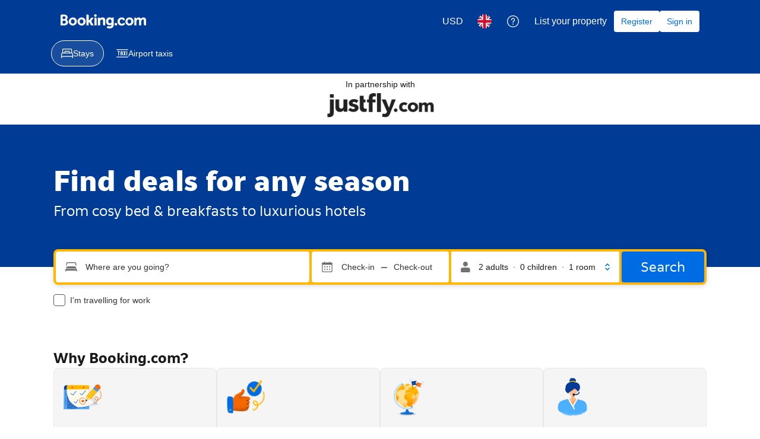

--- FILE ---
content_type: text/html; charset=UTF-8
request_url: https://www.booking.com/index.en-gb.html?label=homepage&aid=1612557
body_size: 1820
content:
<!DOCTYPE html>
<html lang="en">
<head>
    <meta charset="utf-8">
    <meta name="viewport" content="width=device-width, initial-scale=1">
    <title></title>
    <style>
        body {
            font-family: "Arial";
        }
    </style>
    <script type="text/javascript">
    window.awsWafCookieDomainList = ['booking.com'];
    window.gokuProps = {
"key":"AQIDAHjcYu/GjX+QlghicBgQ/7bFaQZ+m5FKCMDnO+vTbNg96AH4rNVz6su/VZEN8ZENhuRFAAAAfjB8BgkqhkiG9w0BBwagbzBtAgEAMGgGCSqGSIb3DQEHATAeBglghkgBZQMEAS4wEQQMHtBCXf9B+pJ2/29OAgEQgDukEVPElPDYSfamSrvyxPl7iEpF7msKJ+X2JcVoiD6/fFu/+yi7EHB5AmsWBhRVTr/y925s7dcBY+6fsg==",
          "iv":"A6x+TwCIOQAAIy13",
          "context":"pqXZ2h5CYrm+s+a1LD85VVSqmqn3uFwRHJQFfDPj7pztur2pcXXTnY2m98hsVOKI3Wlg7AyorwTz/MOSjZ/haftcgraOM7NSF0WT5ZkxxxFTy2Qf+SYKD743+6f7WPrxZJFu4A9BppJA5tTEpi5csTBzjwKxtNEMwY2psliL/el+ci+sZh9jTj0Ffz4mP1Q2nfzDHeJJMrvL/sHOdtTw4JeiRgw0Al+EEZK2ajh7wgiPU31NSPytNetfODWHXavbvxRNUgxrWMHqZVRSL5TJtal+hUMN8RLEQKjQkNyy5hzQeJa/wv6HpwldQsHclU3BuiIQvvWAv6exJ/ugZhnftDMnVlVu+MhNUMrwonDpO9h9CvLxeJR6wQ=="
};
    </script>
    <script src="https://d8c14d4960ca.337f8b16.us-east-2.token.awswaf.com/d8c14d4960ca/a18a4859af9c/f81f84a03d17/challenge.js"></script>
</head>
<body>
    <div id="challenge-container"></div>
    <script type="text/javascript">
        AwsWafIntegration.saveReferrer();
        AwsWafIntegration.checkForceRefresh().then((forceRefresh) => {
            if (forceRefresh) {
                AwsWafIntegration.forceRefreshToken().then(() => {
                    window.location.reload(true);
                });
            } else {
                AwsWafIntegration.getToken().then(() => {
                    window.location.reload(true);
                });
            }
        });
    </script>
    <noscript>
        <h1>JavaScript is disabled</h1>
        In order to continue, we need to verify that you're not a robot.
        This requires JavaScript. Enable JavaScript and then reload the page.
    </noscript>
</body>
</html>

--- FILE ---
content_type: text/html; charset=UTF-8
request_url: https://www.booking.com/index.en-gb.html?label=homepage&aid=1612557
body_size: 182199
content:
<!DOCTYPE html>
<!--
You know you could be getting paid to poke around in our code?
We're hiring designers and developers to work in Amsterdam:
https://careers.booking.com/
-->
<!-- wdot-802 -->
<html lang="en-gb" prefix="og: http://ogp.me/ns# fb: http://ogp.me/ns/fb# booking_com: http://ogp.me/ns/fb/booking_com#" class="noJS b_chrome b_chrome_131 supports_inline-block supports_flexbox_unprefixed supports_fontface supports_hyphens " >
<head profile="http://a9.com/-/spec/opensearch/1.1/">
<script type="text/javascript" nonce="oYMowu8WPCk9EjU" src="https://cdn.cookielaw.org/consent/3ea94870-d4b1-483a-b1d2-faf1d982bb31/OtAutoBlock.js"></script>
<script type="text/javascript" nonce="oYMowu8WPCk9EjU">
(function () {
document.addEventListener('click', function(e) {
if (e.target && e.target.classList.contains('ot-preference-center-footer')) {
e.preventDefault();
Optanon && Optanon.ToggleInfoDisplay();
}
});
document.addEventListener('cookie_banner_closed', function(e) {
if (window.PCM && window.B && window.B.et) {
window.B.et.goal((window.PCM.Marketing || window.PCM.Analytical) ? 'cookie_consent_accepted_policy_banner' : 'cookie_consent_declined_policy_banner');
}
});
})();
</script>
<script type="text/javascript" nonce="oYMowu8WPCk9EjU">
window.PCM = {
config: {
isBanner: true,
domainUUID: '3ea94870-d4b1-483a-b1d2-faf1d982bb31',
isPCSIntegration: true,
shareConsentWithin: 'www.booking.com',
isCrossDomainCookieSharingEnabled: false,
nonce: 'oYMowu8WPCk9EjU',
countryCode: 'us',
isUserLoggedIn: false,
},
pcm_consent_cookie: ''
};
(()=>{let e,c=e=>{let n,t,o=new FormData,i={error:e.message||"",message:e.message||"",stack:e.stack||"",name:"js_errors",colno:0,lno:0,url:window.location.hostname+window.location.pathname,pid:(null==(t=null==(n=window.B)?void 0:n.env)?void 0:t.pageview_id)||1,be_running:1,be_column:0,be_line:0,be_stack:e.stack||"",be_message:e.message||"",be_file:window.location.hostname+window.location.pathname};Object.keys(i).forEach(e=>{o.append(e,i[e])}),window.fetch("/js_errors",{method:"POST",body:o}).catch(()=>!1)};window.cookieStore&&window.cookieStore.addEventListener("change",e=>{var n;null!=(n=null==e?void 0:e.changed)&&n.length&&null!=e&&e.changed.forEach(e=>{"OptanonAlertBoxClosed"!==e.name||D(e.value)||c(new Error("OptanonAlertBoxClosed bad value detected: "+e.value)),"OptanonConsent"!==e.name||M(e.value)||c(new Error("OptanonConsent bad value detected: "+e.value))})});let _;(d=_=_||{}).ANALYTICAL="C0002",d.MARKETING="C0004";let g;(d=g=g||{}).PREFERENCES_SAVE_SETTINGS="preferences_save_settings",d.BANNER_REJECT_ALL="banner_reject_all",d.BANNER_ACCEPT_ALL="banner_accept_cookies",d.PREFERENCES_REJECT_ALL="preferences_reject_all",d.PREFERENCES_ACCEPT_ALL="preferences_allow_all";let u,B=((d=u=u||{}).BACKFILLING="back_filling",d.GPC_SIGNAL="gpc_signal",[g.BANNER_ACCEPT_ALL,g.PREFERENCES_ACCEPT_ALL,g.PREFERENCES_SAVE_SETTINGS]),m=[g.BANNER_REJECT_ALL,g.PREFERENCES_REJECT_ALL,g.PREFERENCES_SAVE_SETTINGS],t,I=new Promise(function(e){t=e}),G=window.B&&window.B.env&&window.B.env.b_user_genius_status&&window.B.env.b_user_genius_status.b_genius_level?"genuis_level_"+window.B.env.b_user_genius_status.b_genius_level:"",f={analytical:_.ANALYTICAL+"%3A1",marketing:_.MARKETING+"%3A1"},j="%2C",o="bkng_wvpc",n=window.location.hostname,v=P("isPCSIntegration")||!1,i=P("shareConsentWithin")||!1,w=P("countryCode");var a,r,s,d=P("cookieDomain")||n,l=null!=(e=P("isCrossDomainCookieSharingEnabled"))&&e;let p=";domain="+(l?2<=(r=(a=d).split(".")).length?r.slice(-2).join("."):a:d),C,h=(C="localhost"===n?"http://localhost:8080/dqs":/\.(?:dev|dqs)\.booking\.com/.test(window.location.origin)?"https://account.dqs.booking.com":"https://account.booking."+(/booking\.cn/.test(window.location.origin)?"cn":"com"),31536e6),E="us"!==w?15552e6:h,k="function"==typeof XDomainRequest,K=P("domainUUID")||"",A=P("nonce"),O=P("isBanner")||!1,U=P("isUserLoggedIn"),b=!1;function P(e){return window.PCM&&window.PCM.config&&void 0!==window.PCM.config[e]?window.PCM.config[e]:null}function y(e){e=J(e);let n={};return"string"==typeof e&&(e=e.split("&")).length&&e.forEach(function(e){e=e.split("=");2===e.length&&(n[e[0]]=e[1])}),n}function S(n){return Object.keys(n).map(function(e){return e+"="+n[e]}).join("&")}function F(e){var n=document.createElement("iframe");n.onload=t,n.src="https://"+i+"/cookiebanner.html",n.id="OTcrossDomain",n.role="none",n.frameborder="0",n.height="0",n.width="0",n.role="none";return n.setAttribute("style","position: absolute; overflow: hidden; clip: rect(0 0 0 0); width: 1px; height: 1px; margin: -1px; padding: 0; white-space: nowrap; border: 0; clip-path: inset(100%);"),n.setAttribute("aria-hidden","true"),n.setAttribute("tabindex","-1"),n.setAttribute("data-propagate-only-forced-consent",""+e),document.body.appendChild(n),n}function T(e,n,t=!1){let o={type:"onetrust",OptanonConsent:e},i=(D(n)&&(o.OptanonAlertBoxClosed=n),window.document.getElementById("OTcrossDomain"));(i=t&&!i?F(t):i)&&i.contentWindow&&("true"!==(e=i.getAttribute("data-propagate-only-forced-consent"))||"true"===e&&t)&&I.then(function(){var e;null!=(e=i.contentWindow)&&e.postMessage(o,"*")})}function M(e){if(void 0!==e&&null!=e)try{var n=y(e);return 0<Object.keys(n).length}catch(e){}}function D(e){if(void 0!==e&&null!=e&&isNaN(+e))return e=new Date(e),!isNaN(e.getTime())}function q(e,n,t,o){window.PCM.__mustInjectSDK||void 0===window.Optanon||void 0===e||(e=-1<e.indexOf(t),(void 0!==window.OptanonActiveGroups?-1<window.OptanonActiveGroups.indexOf(n):void 0)!==(window.PCM[o]=e)&&window.Optanon.UpdateConsent("Category",n+":"+(e?"1":"0")))}function L(){var e=y(window.PCM.__getCookie("OptanonConsent"));q(e.groups,_.ANALYTICAL,f.analytical,"Analytical"),q(e.groups,_.MARKETING,f.marketing,"Marketing")}function x(n,t){if(M(n)){let e;var o=(e=D(t)?new Date(t):new Date).getTime()+h,o=new Date(o).toUTCString(),n=J(n);document.cookie="OptanonConsent="+n+p+";path=/;expires="+o+";secure;samesite=none;",D(t)&&(document.cookie="OptanonAlertBoxClosed="+t+p+";path=/;expires="+o+";secure;samesite=none;"),L()}}function N(n,t,o,i){if(v){b=!0;let e=new XMLHttpRequest;e.withCredentials=!0,e.onload=function(){200===e.status?o():(b=!1,i&&i())},e.open("POST",C+"/privacy-consents",!0),e.setRequestHeader("Content-type","application/json;charset=UTF-8"),e.send(JSON.stringify(Object.assign({client_type:"web",client_id:"vO1Kblk7xX9tUn2cpZLS",optanon_action:t,genius_status:G},n)))}}function J(e){return e=e&&-1<e.indexOf("%253")?decodeURI(e):e}function H(e,n){e.backfilled_at=(new Date).getTime(),e.backfilled_seed=1;e=S(e);x(e,n),T(e,n)}function R(){if(v&&!b){let t=new XMLHttpRequest;t.withCredentials=!0,t.onload=function(){var e,n;200===t.status&&((e=y(window.PCM.__getCookie("OptanonConsent"))).implicitConsentCountry=O?"GDPR":"nonGDPR",e.implicitConsentDate=(new Date).getTime(),e=S(e),n=(new Date).getTime()+h,n=new Date(n).toUTCString(),document.cookie="OptanonConsent="+e+p+";path=/;expires="+n+";secure;samesite=none;",L(),T(e,window.PCM.__getCookie("OptanonAlertBoxClosed")))},t.open("POST",C+"/privacy-consents/implicit",!0),t.setRequestHeader("Content-type","application/json;charset=UTF-8"),t.send(JSON.stringify({client_type:"web",client_id:"vO1Kblk7xX9tUn2cpZLS"}))}}i&&l&&Object.defineProperty(window,"otStubData",{set:function(e){e&&e.domainData&&e.domainData.ScriptType&&"PRODUCTION"===e.domainData.ScriptType&&(e.domainData.ScriptType="TEST"),this._otStubData=e},get:function(){return this._otStubData}});let W={a:"analytical",m:"marketing"};function X(){var e,n;let t=(e=>{if(e){var n=e.split("&"),t={};for(let e=0;e<n.length;e++){var o=n[e].split(":");if(2!==o.length)return;var i=o[0],o=o[1],i=W[i];if(!i)return;t[i]="1"===o}return t}})(window.PCM.__getCookie(o));t&&((e=y(window.PCM.__getCookie("OptanonConsent"))).groups=Object.keys(t).filter(function(e){return t[e]}).map(function(e){return f[e]}).join(j),x(e=S(e),n=(new Date).toISOString()),T(e,n),window.PCM.__deleteCookie(o))}function Y(e,n){try{if(!k){x(e,n),d=window.PCM.__getCookie("OptanonConsent"),l=window.PCM.pcm_consent_cookie,d&&l&&(r=-1<((d=y(d)).groups||"").indexOf(f.analytical)?1:0,d=-1<(d.groups||"").indexOf(f.marketing)?1:0,s="true"===(l=y(l.replace(/&amp;/g,"&"))).analytical?1:0,l="true"===l.marketing?1:0,k||r==s&&d==l||N({analytical:r,marketing:d},u.BACKFILLING,()=>{}));var t=window.navigator.globalPrivacyControl;if(v&&t&&"us"===w){let a=y(window.PCM.__getCookie("OptanonConsent"));var t=[],o=(a.consentCausedByGPCSignalStored||t.push(new Promise(function(e,n){N({analytical:0,marketing:0,is_first_time_gpc_signal:1},u.GPC_SIGNAL,function(){e({consentCausedByGPCSignalStored:(new Date).getTime()})},function(){n({})})})),null===U||U);o&&!a.dnsmiCapturedTimestamp&&t.push(new Promise(function(e,n){let t=new XMLHttpRequest;t.withCredentials=!0,t.onload=function(){200<=t.status&&t.status<=299?e({dnsmiCapturedTimestamp:(new Date).getTime()}):n({})},t.open("POST",C+"/dnsmi",!0),t.setRequestHeader("Content-type","application/json;charset=UTF-8"),t.send()})),Promise.allSettled(t).then(function(n){let t=!1;for(let e=0;e<n.length;e++){var o=n[e];"fulfilled"===o.status&&(Object.assign(a,o.value),t=!0)}var e,i;t&&(e=window.PCM.__getCookie("OptanonAlertBoxClosed"),x(i=S(a),e),T(i,e))})}X(),i=y(window.PCM.__getCookie("OptanonConsent")),D(a=window.PCM.__getCookie("OptanonAlertBoxClosed"))&&(new Date).getTime()-new Date(a).getTime()<=E||(!i.implicitConsentDate||(new Date).getTime()-parseInt(i.implicitConsentDate)>=E?R():O?"GDPR"!==i.implicitConsentCountry&&R():"nonGDPR"!==i.implicitConsentCountry&&R()),!function(){if(v){var n=window.PCM.__getCookie("OptanonConsent"),t=window.PCM.__getCookie("OptanonAlertBoxClosed");if(M(n)&&D(t)){var o,n=y(n),i=new Date(t);if(n.groups&&(void 0===n.backfilled_at||new Date(parseInt(n.backfilled_at))<i)){let e;n.geolocation&&(o=n.geolocation.split("%3B"),e={country:o[0],country_region:o[1]}),N(Object.assign({analytical:-1<n.groups.indexOf(f.analytical)?1:0,marketing:-1<n.groups.indexOf(f.marketing)?1:0,consented_at:i.toISOString()},e),u.BACKFILLING,H.bind(this,n,t))}}}}(),window.PCM.__injectSDK()}}catch(e){c(e)}var i,a,r,s,d,l}let V=(e,n)=>{"complete"===document.readyState?window.PCM.__dispatchEvent(e,n):window.addEventListener("load",function(){window.PCM.__dispatchEvent(e,n)})};window.OptanonWrapper=function(...e){var n,t=void 0!==window.Optanon&&"function"==typeof window.Optanon.GetDomainData?window.Optanon.GetDomainData().ShowAlertNotice:void 0,o=(L(),document.getElementById("onetrust-policy-text"));if(o&&!o.hasAttribute("tabindex")&&o.setAttribute("tabindex","0"),t)for(let e=window.PCM.__eventCounter;e<window.dataLayer.length;e++)"trackOptanonEvent"!==window.dataLayer[e].event&&"trackOptanonEvent"!==window.dataLayer[e][1]||(n=(window.dataLayer[e].optanonAction||window.dataLayer[e][2].optanonAction).toLowerCase().replace(/\s/g,"_"),-1===B.indexOf(n)&&-1===m.indexOf(n))||(window.PCM.syncConsent(n),window.PCM.__dispatchEvent("cookie_banner_closed")),window.PCM.__eventCounter++;else window.PCM.__dispatchEvent("cookie_consent_available");"function"==typeof window.OptanonWrapperCallback&&window.OptanonWrapperCallback(e)},window.PCM=Object.assign({Marketing:!1,Analytical:!1,__eventCounter:0,__mustInjectSDK:!0,__dispatchEvent:function(e,n){n=n||window.PCM;let t;CustomEvent?(t=document.createEvent("CustomEvent")).initCustomEvent(e,!0,!0,n):t=new CustomEvent(e,{detail:n}),document.dispatchEvent(t)},__injectSDK:function(){var e,n;window.PCM.__mustInjectSDK&&(D(null!=(n=window.PCM.__getCookie("OptanonAlertBoxClosed"))?n:"")||window.PCM.__deleteCookie("OptanonAlertBoxClosed"),(n=document.createElement("script")).type="text/javascript",n.setAttribute("async","true"),n.setAttribute("src","https://cdn.cookielaw.org/scripttemplates/otSDKStub.js"),n.setAttribute("charset","UTF-8"),n.setAttribute("data-document-language","true"),n.setAttribute("data-domain-script",K),A&&n.setAttribute("nonce",A),n.addEventListener("load",function(){V("cookie_banner_loaded",{willBannerBeShown:!window.PCM.isUserGaveConsent()})}),n.addEventListener("error",function(){V("cookie_banner_loaded",{willBannerBeShown:!1})}),null!=(e=null==(e=document.getElementsByTagName("head"))?void 0:e.item(0))&&e.appendChild(n),window.PCM.__mustInjectSDK=!1)},__getCookie:function(e){e+="=";var n=document.cookie.split(";");let t,o;for(t=0;t<n.length;t+=1){for(o=n[t];" "==o.charAt(0);)o=o.substring(1,o.length);if(0==o.indexOf(e))return o.substring(e.length,o.length)}return null},__deleteCookie:function(e){document.cookie=e+"=;path=/;domain="+n+";expires=Thu, 01 Jan 1970 00:00:01 GMT",document.cookie=e+"=;path=/;domain=;expires=Thu, 01 Jan 1970 00:00:01 GMT"},isUserGaveConsent:()=>{var e=window.PCM.__getCookie("OptanonAlertBoxClosed");return!!e&&(new Date).getTime()-new Date(e).getTime()<=E},syncConsent:function(e=g.BANNER_REJECT_ALL,n){var t=window.PCM.__getCookie("OptanonAlertBoxClosed"),o=window.PCM.__getCookie("OptanonConsent"),i=y(o),a=-1<(i.groups||"").indexOf(f.analytical)?1:0,r=-1<(i.groups||"").indexOf(f.marketing)?1:0;if(T(o,t,n),!k&&v&&N({analytical:a,marketing:r},e,H.bind(this,i,t)),!(-1===m.indexOf(e)||window.PCM.Analytical&&window.PCM.Marketing)){var s=[...window.PCM.Analytical?[]:[_.ANALYTICAL],...window.PCM.Marketing?[]:[_.MARKETING]],d=[];for(let e=0;e<(null==(l=null==(l=null==(l=window.Optanon)?void 0:l.GetDomainData())?void 0:l.Groups)?void 0:l.length);e++){var l=window.Optanon.GetDomainData().Groups[e];l.CustomGroupId&&-1!==s.indexOf(l.CustomGroupId)&&d.push(l)}var c=[],u=document.cookie.split("; ");for(let e=0;e<u.length;e++)c.push(u[e].split("=")[0]);for(let e=0;e<d.length;e++){var w=d[e].Cookies;for(let e=0;e<w.length;e++){var p=[w[e].Name];if(-1!==p[0].indexOf("xx")){var C=new RegExp("^"+p[0].replaceAll("x","\\w")+"$","g");for(let e=0;e<c.length;e++)c[e].match(C)&&p.push(c[e])}for(let e=0;e<p.length;e++)window.PCM.__deleteCookie(p[e])}}}}},window.PCM),void 0===window.dataLayer&&(window.dataLayer=[]),s=function(){i&&n!==i?(window.addEventListener("message",function(e){e&&e.data&&"OneTrustCookies"===e.data.name&&Y(e.data.OptanonConsent,e.data.OptanonAlertBoxClosed)}),F(!1)):Y()},"loading"===document.readyState?document.addEventListener("DOMContentLoaded",function(){s()}):s()})();
</script>
<link href="https://cf.bstatic.com" rel="dns-prefetch" crossorigin>
<link href="https://cf.bstatic.com" rel="dns-prefetch" crossorigin>
<meta name="referrer" content="strict-origin-when-cross-origin">
<meta http-equiv="content-type" content="text/html; charset=utf-8" />
<script nonce="oYMowu8WPCk9EjU">
;(function(w){
var ts = +new Date();
w.PageLoadTimer = {};
w.PageLoadTimer.start = ts;
}(window));
</script>
<script nonce="oYMowu8WPCk9EjU"> function b_cors_check(supported) { var value = supported ? 1 : 0; if (!/(^|;)\s*cors_js=/.test(document.cookie)) { var d = new Date(); d.setTime(d.getTime() + 60 * 60 * 24 * 365 * 1000); var cookieDomain = '.booking.com' || '.booking.com'; document.cookie = 'cors_js=' + value +'; domain=' + cookieDomain + '; path=/; expires=' + d.toGMTString(); } if (!value) { location.reload(); } } </script>
<script nonce="oYMowu8WPCk9EjU">(function(d) { d.addEventListener('error', function(e) { if (e.target && e.target.classList.contains('crossorigin-check-js')) { b_cors_check(false); } }, true); })(document); </script>
<script class="crossorigin-check-js" src="https://cf.bstatic.com/static/js/crossorigin_check_cloudfront_sd/2454015045ef79168d452ff4e7f30bdadff0aa81.js" async crossorigin nonce="oYMowu8WPCk9EjU"></script>
<script nonce="oYMowu8WPCk9EjU"> 
;(function() {
window.b_early_errors = window.b_early_errors || [];
window.onerror = function() {
window.b_early_errors.push(arguments);
};
}());
 </script>
<link rel="stylesheet" id="main-css-preload" href="https://cf.bstatic.com/static/css/main_cloudfront_sd.iq_ltr/0a96e2329a7d12eabd94a042b018a0c0c90a3439.css"  data-main-css="1" />
<script nonce="oYMowu8WPCk9EjU">
document.querySelector('#main-css-preload').addEventListener('load', function() {
window.mainCssWasLoaded = 1;
})
</script>
<link rel="stylesheet" href="https://cf.bstatic.com/static/css/main_exps_cloudfront_sd.iq_ltr/f3f7bce74850e3086e63c198d858b6528c5be8be.css"  />
<link rel="stylesheet" href="https://cf.bstatic.com/static/css/gprof_icons_cloudfront_sd.iq_ltr/f4fa450a0fd6a6ad8cafc28c74bf19a153e53191.css" /> 
<link rel="stylesheet" type="text/css" href="https://cf.bstatic.com/static/css/xp-index-sb_cloudfront_sd.iq_ltr/739c5abd2dafba99c581049ff8bb6c1855400f61.css"  media="screen, print" />
<link rel="_prefetch" data-defer-prefetch href="https://cf.bstatic.com/static/css/searchresults_cloudfront_sd.iq_ltr/47be117066e38c9c0e5194cea922f5db97af20f3.css">
<link rel="stylesheet" type="text/css" href="https://cf.bstatic.com/static/css/sp/aff_desktop_cobrand/15551034025f9d6bd26de6ae154cfc05c966db52.css" />
<link rel="stylesheet" type="text/css" href="https://cf.bstatic.com/static/css/incentives_cloudfront_sd.iq_ltr/f1558a6e9832a4eb8cfe1d3d14db176bd3564335.css"  media="screen" />
 <link rel="stylesheet" href="https://cf.bstatic.com/static/css/index_cloudfront_sd.iq_ltr/290f2ddf313b0e04fc926a7c2723a7893047ea6a.css" />  
 <style nonce="oYMowu8WPCk9EjU"> #basiclayout, .basiclayout { margin: 0; } body.header_reshuffle #top { min-height: 50px !important; height: auto !important; } .nobg { background: #fff url("https://cf.bstatic.com/static/img/nobg_all_blue_iq/b700d9e3067c1186a3364012df4fe1c48ae6da44.png") repeat-x; background-position: 0 -50px; } </style> 
<link rel="preload" as="script" href="https://cf.bstatic.com/static/js/core-deps-inlinedet_cloudfront_sd/f62025e692b596dd53ecd1bd082dfd3197944c50.js" crossorigin nonce="oYMowu8WPCk9EjU">
<link rel="preload" as="script" href="https://cf.bstatic.com/static/js/jquery_cloudfront_sd/e1e8c0e862309cb4caf3c0d5fbea48bfb8eaad42.js" crossorigin nonce="oYMowu8WPCk9EjU">
<link rel="preload" as="script" href="https://cf.bstatic.com/static/js/main_cloudfront_sd/bd4ea03ef37c92e409865272c9ce439e2ed4837a.js" crossorigin nonce="oYMowu8WPCk9EjU">
<link rel="preload" as="script" href="https://cf.bstatic.com/static/js/index_cloudfront_sd/0a90f2903c856c7214f779db2391ba5818b1fafa.js" crossorigin nonce="oYMowu8WPCk9EjU">
<link rel="preload" as="script" href="https://cf.bstatic.com/static/js/landingpage_cloudfront_sd/39b1ef7b9cef8d98d1bf710faf1f63eab33d7ca9.js" crossorigin nonce="oYMowu8WPCk9EjU">
<link rel="preload" as="script" href="https://cf.bstatic.com/static/js/searchbox_cloudfront_sd/d3fff906438c5bdb62638654d2628b6d49d15aa1.js" crossorigin nonce="oYMowu8WPCk9EjU">
<link rel="preload" as="script" href="https://cf.bstatic.com/static/js/error_catcher_bec_cloudfront_sd/c40c55637440286271899bb4294fd743b387ac07.js" crossorigin nonce="oYMowu8WPCk9EjU"><title>
Booking.com | Official site | The best hotels, flights, car rentals & accommodations
</title>
<meta name="description" content="Explore the world with Booking.com. Big savings on homes, hotels, flights, car rentals, taxis and attractions – build your perfect trip on any budget." />
<meta name="keywords" content="lodging, accommodation, Hotel, Hotels, special offers, packages, specials, weekend breaks, city breaks, deals, budget, cheap, discount, savings" />
<meta name="robots" content="index,follow" />
<link rel="canonical" href="https://www.booking.com/index.en-gb.html" />
<meta name="booking-verification" content="[base64]" />
<meta name="p:domain_verify" content="ff7f0b90ebb93e5bf7c7cafe77640ec1"/>
<meta http-equiv="content-language" content="en-gb" />
<meta http-equiv="content-script-type" content="text/javascript" />
<meta http-equiv="content-style-type" content="text/css" />
<meta http-equiv="window-target" content="_top" />
<meta name="google-site-verification" content="hBGbQDv6qfAgPY0P53tkv7KEIxjnDsju75ScOsASHm8" />
<meta name="google-site-verification" content="FnQUGgarokGZOLL7XCJR4hCITq2LlfCYk5F-2Th-Pgg" />
<meta name="google-site-verification" content="15ju2P2JqNf6Ig8gmR9rGNypdqb5iDBo5KEXerfMrB8" />
<meta name="google-site-verification" content="tla2duzLAGElK5X2_BVuEGfd6Uj5PUcVZ99z_RHAGHo" />
<meta name="google-site-verification" content="rwJyNfipbZvxQhL4990TXKtdglKEZN-KNV33yaKVwGQ" />
<meta name="yandex-verification" content="6fbe6b565c8dc8d4" />
<meta name="msvalidate.01" content="F9604BB1734C7DEE44F1E53461DA18AC" />
<meta name="majestic-site-verification" content="MJ12_052e6a2e-6a79-4b37-abd6-8d6fc08dc103" />
<meta name="seznam-wmt" content="mR3BMuBQ2CDsSGup6TTtuHXBYvtCZwOI" />
<meta name="sogou_site_verification" content="DTBkjoPXLT"/>
<meta name="yandex-verification" content="4477fe9ada72e258"/>
<meta name="msvalidate.01" content="A786B9F1EA9578E05E9F141F9319B20A"/>
<meta name="360-site-verification" content="2e8c87fed403eba0443b3593b6e00448"/>
<meta name="shenma-site-verification" content="4e703a72c5a92fafdcf3dc553f1bfe46_1675157508"/>
<meta name="seznam-wmt" content="9gBZsh9E8gAyVYYz41yqxU0yh3Pg3wBZ"/>
<meta name="yandex-verification" content="b39bb9c0352d5825"/>
<meta name="naver-site-verification" content="bb795db22fd3c55ca4b2b71bcf593b09d57c4705"/>
<meta property="fb:pages" content="131840030178250, 1425349334428496, 117615518393985, 1565844503706287, 517612321758712, 1668799180037291, 265097377176252, 1643712662515912, 303492549842824, 1638321783047271, 809709019119342, 959185470826086, 217466488652137, 641365839348517, 203741606405114">
<meta property="wb:webmaster" content="48970bbca45d28c2" />
<link rel="alternate" type="text/html" hreflang="x-default" href="https://www.booking.com/index.html" title="English">
<link rel="alternate" type="text/html" hreflang="en-gb" href="https://www.booking.com/index.en-gb.html" title="English (UK)"/>
<link rel="alternate" type="text/html" hreflang="en-us" href="https://www.booking.com/" title="English (US)"/>
<link rel="alternate" type="text/html" hreflang="de" href="https://www.booking.com/index.de.html" title="Deutsch"/>
<link rel="alternate" type="text/html" hreflang="nl" href="https://www.booking.com/index.nl.html" title="Nederlands"/>
<link rel="alternate" type="text/html" hreflang="fr" href="https://www.booking.com/index.fr.html" title="Français"/>
<link rel="alternate" type="text/html" hreflang="es" href="https://www.booking.com/index.es.html" title="Español"/>
<link rel="alternate" type="text/html" hreflang="es-ar" href="https://www.booking.com/index.es-ar.html" title="Español (AR)"/>
<link rel="alternate" type="text/html" hreflang="es-mx" href="https://www.booking.com/index.es-mx.html" title="Español (MX)"/>
<link rel="alternate" type="text/html" hreflang="ca" href="https://www.booking.com/index.ca.html" title="Català"/>
<link rel="alternate" type="text/html" hreflang="it" href="https://www.booking.com/index.it.html" title="Italiano"/>
<link rel="alternate" type="text/html" hreflang="pt-pt" href="https://www.booking.com/index.pt-pt.html" title="Português (PT)"/>
<link rel="alternate" type="text/html" hreflang="pt-br" href="https://www.booking.com/index.pt-br.html" title="Português (BR)"/>
<link rel="alternate" type="text/html" hreflang="no" href="https://www.booking.com/index.no.html" title="Norsk"/>
<link rel="alternate" type="text/html" hreflang="fi" href="https://www.booking.com/index.fi.html" title="Suomi"/>
<link rel="alternate" type="text/html" hreflang="sv" href="https://www.booking.com/index.sv.html" title="Svenska"/>
<link rel="alternate" type="text/html" hreflang="da" href="https://www.booking.com/index.da.html" title="Dansk"/>
<link rel="alternate" type="text/html" hreflang="cs" href="https://www.booking.com/index.cs.html" title="Čeština"/>
<link rel="alternate" type="text/html" hreflang="hu" href="https://www.booking.com/index.hu.html" title="Magyar"/>
<link rel="alternate" type="text/html" hreflang="ro" href="https://www.booking.com/index.ro.html" title="Română"/>
<link rel="alternate" type="text/html" hreflang="ja" href="https://www.booking.com/index.ja.html" title="日本語"/>
<link rel="alternate" type="text/html" hreflang="zh-cn" href="https://www.booking.com/index.zh-cn.html" title="简体中文"/>
<link rel="alternate" type="text/html" hreflang="zh-tw" href="https://www.booking.com/index.zh-tw.html" title="繁體中文"/>
<link rel="alternate" type="text/html" hreflang="pl" href="https://www.booking.com/index.pl.html" title="Polski"/>
<link rel="alternate" type="text/html" hreflang="el" href="https://www.booking.com/index.el.html" title="Ελληνικά"/>
<link rel="alternate" type="text/html" hreflang="ru" href="https://www.booking.com/index.ru.html" title="Русский"/>
<link rel="alternate" type="text/html" hreflang="tr" href="https://www.booking.com/index.tr.html" title="Türkçe"/>
<link rel="alternate" type="text/html" hreflang="bg" href="https://www.booking.com/index.bg.html" title="Български"/>
<link rel="alternate" type="text/html" hreflang="ar" href="https://www.booking.com/index.ar.html" title="العربية"/>
<link rel="alternate" type="text/html" hreflang="ko" href="https://www.booking.com/index.ko.html" title="한국어"/>
<link rel="alternate" type="text/html" hreflang="he" href="https://www.booking.com/index.he.html" title="עברית"/>
<link rel="alternate" type="text/html" hreflang="lv" href="https://www.booking.com/index.lv.html" title="Latviski"/>
<link rel="alternate" type="text/html" hreflang="uk" href="https://www.booking.com/index.uk.html" title="Українська"/>
<link rel="alternate" type="text/html" hreflang="hi" href="https://www.booking.com/index.hi.html" title="हिन्दी"/>
<link rel="alternate" type="text/html" hreflang="id" href="https://www.booking.com/index.id.html" title="Bahasa Indonesia"/>
<link rel="alternate" type="text/html" hreflang="ms" href="https://www.booking.com/index.ms.html" title="Bahasa Malaysia"/>
<link rel="alternate" type="text/html" hreflang="th" href="https://www.booking.com/index.th.html" title="ภาษาไทย"/>
<link rel="alternate" type="text/html" hreflang="et" href="https://www.booking.com/index.et.html" title="Eesti"/>
<link rel="alternate" type="text/html" hreflang="hr" href="https://www.booking.com/index.hr.html" title="Hrvatski"/>
<link rel="alternate" type="text/html" hreflang="lt" href="https://www.booking.com/index.lt.html" title="Lietuvių"/>
<link rel="alternate" type="text/html" hreflang="sk" href="https://www.booking.com/index.sk.html" title="Slovenčina"/>
<link rel="alternate" type="text/html" hreflang="sr" href="https://www.booking.com/index.sr.html" title="Srpski"/>
<link rel="alternate" type="text/html" hreflang="sl" href="https://www.booking.com/index.sl.html" title="Slovenščina"/>
<link rel="alternate" type="text/html" hreflang="vi" href="https://www.booking.com/index.vi.html" title="Tiếng Việt"/>
<link rel="alternate" type="text/html" hreflang="tl" href="https://www.booking.com/index.tl.html" title="Filipino"/>
<link rel="alternate" type="text/html" hreflang="is" href="https://www.booking.com/index.is.html" title="Íslenska"/>
<link rel="icon" href="https://cf.bstatic.com/static/img/favicon/9ca83ba2a5a3293ff07452cb24949a5843af4592.svg" type="image/svg+xml">
<link rel="icon" href="https://cf.bstatic.com/static/img/favicon/4a3b40c4059be39cbf1ebaa5f97dbb7d150926b9.png" type="image/png" sizes="192x192">
<link rel="icon" href="https://cf.bstatic.com/static/img/favicon/40749a316c45e239a7149b6711ea4c48d10f8d89.ico" sizes="32x32">
<link rel="apple-touch-icon" href="https://cf.bstatic.com/static/img/apple-touch-icon/5db9fd30d96b1796883ee94be7dddce50b73bb38.png" />
<link rel="help" href="/faq.en-gb.html?aid=1612557&label=homepage&sid=9c87718201eda620437bad5d327bb1f8&amp;" />
<link rel="search" type="application/opensearchdescription+xml" href="https://cf.bstatic.com/static/opensearch/en-gb/4e7571db3e3392305a9bed7c8dae0d335160dc74.xml" title="Booking.com online hotel reservations" />
<link href="https://plus.google.com/105443419075154950489" rel="publisher" />
<script nonce="oYMowu8WPCk9EjU">
/*
*/
(function avoidingXSSviaLocationHash() {
var location = window.location,
hash = location.hash,
xss = /[<>'"]/;
if (
xss.test( decodeURIComponent( hash ) ) ||
xss.test( hash )
) {
location.hash = '';
}
})();
document.documentElement.className = document.documentElement.className.replace('noJS', '') + ' hasJS';
var b_experiments = {}, WIDTH, B = window.booking = {
_onfly: [], // "on the fly" functions, will be executed as soon as external js files were loaded
devTools: {
trackedExperiments: []
},
user: {
},
env : {
isRetina : window.devicePixelRatio > 1,
"b_gtt": 'dLYAeZFVJfNTBBFPbZDfVBZRJfOfBOWHCfdeSbC',
"b_action" : 'index',
"b_secure_domain" : 'https://secure.booking.com',
"b_site_type" : 'www',
"b_site_type_id": '1',
"b_agent_is_no_robot": true,
"b_agent_is_robot": false,
"b_query_params_with_lang_no_ext": '?aid=1612557&label=homepage&sid=9c87718201eda620437bad5d327bb1f8',
"b_query_params_with_lang_no_ext_enforce_lang_aid_currency": '?aid=1612557&label=homepage&sid=9c87718201eda620437bad5d327bb1f8;lang=en-gb;aid=1612557;selected_currency=USD',
"b_travel_comm_url_with_lang": 'https://community.booking.com/?profile.language=en-gb',
"b_calendar2" : '1',
"BHDTJdReLGMeEcYPffcVDZBZMO": true,
"b_max_los_data_for_prefilled_dest" : {"has_extended_los":0,"max_allowed_los":90,"experiment":null,"is_fullon":0,"default_los":90,"extended_los":90},
/*
*/
"b_partner_channel_id": '2',
"b_bookings_owned": '0',
"b_google_maps_key_params" : 'true&indexing=true',
"b_lang" : 'en',
"b_has_valid_dates": 0,
"b_countrycode" : '',
"b_guest_country" : 'gb',
"b_locale" : 'en-gb',
"b_lang_for_url" : 'en-gb',
"b_this_urchin" : '/index.en-gb.html?label=homepage&sb_price_type=total&&',
"b_flag_to_suggest" : 'gb',
"b_companyname" : 'Booking.com',
"b_partner_vertical" : 'ota',
b_date_format: {"day_of_month_only":"{day_of_month}","short_weekday_only":"{short_weekday}","from_month_with_year":"since {month_name_from} {full_year}","numeric_date_range":"{day_of_month}/{month} - {day_of_month_until}/{month_until}","date_with_weekday_time_from_until":"{weekday} {begin_marker}{day_of_month} {month_name}{end_marker} {full_year} from {time} until {time_until}","numeric_date_range_both_years":"{day_of_month}/{month}/{full_year} - {day_of_month_until}/{month_until}/{full_year_until}","day_short_month_time":"{day_of_month} {short_month_name}, {time}","date_with_weekday_time_until":"{weekday} {begin_marker}{day_of_month} {month_name}{end_marker} {full_year} until {time}","short_date":"{day_of_month} {short_month_name} {full_year}","date_with_weekday_to":"{weekday_to} {day_of_month} {month_name_to} {full_year}","in_month_with_year":"in {month_name_in} {full_year}","date_with_weekday_with_markers":"{weekday} {begin_marker}{day_of_month} {month_name}{end_marker} {full_year}","short_date_with_weekday_without_year":"{short_weekday} {day_of_month} {short_month_name}","day_short_month_time_between":"{day_of_month} {short_month_name}, {time}–{time_until}","short_date_without_year_range":"{day_of_month} {short_month_name} - {day_of_month_until} {short_month_name_until}","short_month_only":"{short_month_name}","day_short_month_year_time":"{day_of_month} {short_month_name} {full_year}, {time}","date_with_weekday":"{weekday} {day_of_month} {month_name} {full_year}","day_short_month_year_between":"{day_of_month} {short_month_name} {full_year} – {day_of_month_until} {short_month_name_until} {full_year_until}","day_short_month_year_time_between":"{day_of_month} {short_month_name} {full_year}, {time}–{time_until}","short_date_without_year":"{day_of_month} {short_month_name}","long_date_range_both_years":"{day_of_month} {month_name} {full_year} – {day_of_month_until} {month_name_until} {full_year_until}","range_from_long_date_time_until_long_date_time":"from {day_of_month} {month_name} {full_year} at {time} until {day_of_month_until} {month_name_until} {full_year_until} at {time_until}","date_with_weekday_time_from":"{weekday} {begin_marker}{day_of_month} {month_name}{end_marker} {full_year} from {time}","date_with_weekday_time_at":"date_with_weekday_time_at","day_short_month_between":"{day_of_month} {short_month_name} – {day_of_month_until} {short_month_name_until}","numeric_date":"{day_of_month}/{month}/{full_year}","date_with_short_weekday_without_year":"{short_weekday} {day_of_month} {month_name}","date_with_weekday_from":"{weekday_from} {day_of_month} {month_name_from} {full_year}","month_name_only":"{month_name_nom}","date_range_with_short_weekday_short_month":"{short_weekday} {day_of_month} {short_month_name} – {short_weekday_until} {day_of_month_until} {short_month_name_until}","date_with_year":"{day_of_month} {month_name} {full_year}","date_without_year":"{day_of_month} {month_name}","month_with_year":"{month_name_with_year_only} {full_year}","date_with_short_weekday_with_year":"{short_weekday} {day_of_month} {month_name} {full_year}","short_month_with_year":"{short_month_name} {full_year}","short_date_with_weekday":"{short_weekday} {day_of_month} {short_month_name} {full_year}"},
b_month_for_formatted_date: {"1":{"name_other":"January","name":"January","short_name_only":"Jan","short_name_uc":"January","name_def_article_uc":"The January","name_to":"January","name_uc":"January","in_month_lc":"in January","name_def_article_lc":"the January","genitive_lc":"January","genitive_uc":"January","on_day_month":"01","name_in":"January","month_2":"January","name_with_year_only":"January","name_lc":"January","day_to":"January","short_name":"Jan","name_only":"January","to_month_lc":"to January","name_from":"January","month_1":"January"},"10":{"name_def_article_lc":"the October","genitive_lc":"October","genitive_uc":"October","on_day_month":"10","name_in":"October","name_with_year_only":"October","name_lc":"October","month_2":"October","name_other":"October","name":"October","short_name_only":"Oct","short_name_uc":"October","name_def_article_uc":"The October","name_to":"October","name_uc":"October","in_month_lc":"in October","name_only":"October","to_month_lc":"to October","month_1":"October","name_from":"October","short_name":"Oct"},"11":{"month_2":"November","name_with_year_only":"November","name_lc":"November","name_in":"November","on_day_month":"11","genitive_uc":"November","genitive_lc":"November","name_def_article_lc":"the November","in_month_lc":"in November","name_uc":"November","name_to":"November","name_def_article_uc":"The November","short_name_uc":"November","short_name_only":"Nov","name":"November","name_other":"November","name_from":"November","month_1":"November","to_month_lc":"to November","name_only":"November","short_name":"Nov"},"12":{"name_def_article_uc":"The December","name_to":"December","in_month_lc":"in December","name_uc":"December","name_other":"December","name":"December","short_name_only":"Dec","short_name_uc":"December","name_with_year_only":"December","month_2":"December","name_lc":"December","name_def_article_lc":"the December","genitive_lc":"December","genitive_uc":"December","on_day_month":"12","name_in":"December","short_name":"Dec","month_1":"December","name_from":"December","name_only":"December","to_month_lc":"to December"},"2":{"genitive_uc":"February","on_day_month":"02","name_in":"February","name_def_article_lc":"the February","genitive_lc":"February","name_with_year_only":"February","month_2":"February","name_lc":"February","short_name_only":"Feb","short_name_uc":"February","name_other":"February","name":"February","name_uc":"February","in_month_lc":"in February","name_def_article_uc":"The February","name_to":"February","to_month_lc":"to February","name_only":"February","month_1":"February","name_from":"February","day_to":"February","short_name":"Feb"},"3":{"genitive_lc":"March","name_def_article_lc":"the March","name_in":"March","on_day_month":"03","genitive_uc":"March","name_with_year_only":"March","month_2":"March","name_lc":"March","name":"March","name_other":"March","short_name_only":"Mar","short_name_uc":"March","name_to":"March","name_def_article_uc":"The March","name_uc":"March","in_month_lc":"in March","name_only":"March","to_month_lc":"to March","name_from":"March","month_1":"March","day_to":"March","short_name":"Mar"},"4":{"short_name":"Apr","name_only":"April","to_month_lc":"to April","month_1":"April","name_from":"April","name_other":"April","name":"April","short_name_only":"Apr","short_name_uc":"April","name_def_article_uc":"The April","name_to":"April","in_month_lc":"in April","name_uc":"April","name_def_article_lc":"the April","genitive_lc":"April","genitive_uc":"April","name_in":"April","on_day_month":"04","name_with_year_only":"April","month_2":"April","name_lc":"April"},"5":{"name_from":"May","month_1":"May","to_month_lc":"to May","name_only":"May","short_name":"May","month_2":"May","name_with_year_only":"May","name_lc":"May","name_in":"May","on_day_month":"05","genitive_uc":"May","genitive_lc":"May","name_def_article_lc":"the May","in_month_lc":"in May","name_uc":"May","name_to":"May","name_def_article_uc":"The May","short_name_only":"May","short_name_uc":"May","name":"May","name_other":"May"},"6":{"name_uc":"June","in_month_lc":"in June","name_def_article_uc":"The June","name_to":"June","short_name_only":"Jun","short_name_uc":"June","name_other":"June","name":"June","name_lc":"June","name_with_year_only":"June","month_2":"June","genitive_uc":"June","name_in":"June","on_day_month":"06","name_def_article_lc":"the June","genitive_lc":"June","short_name":"Jun","name_from":"June","month_1":"June","to_month_lc":"to June","name_only":"June"},"7":{"short_name":"Jul","name_only":"July","to_month_lc":"to July","month_1":"July","name_from":"July","name":"July","name_other":"July","short_name_only":"Jul","short_name_uc":"July","name_to":"July","name_def_article_uc":"The July","name_uc":"July","in_month_lc":"in July","genitive_lc":"July","name_def_article_lc":"the July","on_day_month":"07","name_in":"July","genitive_uc":"July","name_with_year_only":"July","name_lc":"July","month_2":"July"},"8":{"genitive_lc":"August","name_def_article_lc":"the August","name_in":"August","on_day_month":"08","genitive_uc":"August","month_2":"August","name_with_year_only":"August","name_lc":"August","name":"August","name_other":"August","short_name_uc":"August","short_name_only":"Aug","name_to":"August","name_def_article_uc":"The August","in_month_lc":"in August","name_uc":"August","name_only":"August","to_month_lc":"to August","name_from":"August","month_1":"August","short_name":"Aug"},"9":{"name_other":"September","name":"September","short_name_only":"Sept","short_name_uc":"September","name_def_article_uc":"The September","name_to":"September","name_uc":"September","in_month_lc":"in September","name_def_article_lc":"the September","genitive_lc":"September","genitive_uc":"September","on_day_month":"09","name_in":"September","name_with_year_only":"September","month_2":"September","name_lc":"September","short_name":"Sept","name_only":"September","to_month_lc":"to September","name_from":"September","month_1":"September"}},
b_weekday_formatted_date: {"1":{"short":"Mon","name_on":"Monday","name_lc":"Monday","name_to":"Monday","name_uc":"Monday","name_from_preposition":"From Monday","name":"Monday","name_other":"Monday","name_from":"Monday","short_uc":"Mon","shortest":"Mo","name_other_uc":"Monday"},"2":{"short_uc":"Tue","name_from":"Tuesday","shortest":"Tu","name_other_uc":"Tuesday","name_lc":"Tuesday","name_on":"Tuesday","short":"Tue","name_uc":"Tuesday","name_to":"Tuesday","name_other":"Tuesday","name_from_preposition":"From Tuesday","name":"Tuesday"},"3":{"name_other_uc":"Wednesday","shortest":"We","name_from":"Wednesday","short_uc":"Wed","name_to":"Wednesday","name_uc":"Wednesday","name_from_preposition":"From Wednesday","name":"Wednesday","name_other":"Wednesday","short":"Wed","name_on":"Wednesday","name_lc":"Wednesday"},"4":{"name_other_uc":"Thursday","shortest":"Th","short_uc":"Thu","name_from":"Thursday","name_uc":"Thursday","name_to":"Thursday","name":"Thursday","name_from_preposition":"From Thursday","name_other":"Thursday","name_on":"Thursday","name_lc":"Thursday","short":"Thu"},"5":{"short":"Fri","name_on":"Friday","name_lc":"Friday","name":"Friday","name_from_preposition":"From Friday","name_other":"Friday","name_to":"Friday","name_uc":"Friday","name_from":"Friday","short_uc":"Fri","shortest":"Fr","name_other_uc":"Friday"},"6":{"name_from":"Saturday","short_uc":"Sat","shortest":"Sa","name_other_uc":"Saturday","short":"Sat","name_on":"Saturday","name_lc":"Saturday","name_from_preposition":"From Saturday","name":"Saturday","name_other":"Saturday","name_to":"Saturday","name_uc":"Saturday"},"7":{"short_uc":"Sun","name_from":"Sunday","shortest":"Su","name_other_uc":"Sunday","name_on":"Sunday","name_lc":"Sunday","short":"Sun","name_uc":"Sunday","name_to":"Sunday","name":"Sunday","name_from_preposition":"From Sunday","name_other":"Sunday"},"8":{"name_other":"name_other","name_from_preposition":"From any day","name":"Every day","name_to":"name_to","name_uc":"name_uc","short":"short","name_lc":"every day","name_on":"name_on","shortest":"shortest","name_other_uc":"name_other_uc","name_from":"name_from","short_uc":"short_uc"}},
b_time_format: {"AM_symbol":{"name":"AM"},"PM_symbol":{"name":"PM"},"time":{"name":"{hour_24h}:{minutes}"},"time_12":{"name":"{hour_12h_no0}:{minutes} {AM_PM}"},"time_24":{"name":"{hour_24h}:{minutes}"}},
"b_protocol": 'https',
auth_level : "0",
b_user_auth_level_is_none : 1,
b_check_ot_consent : 1,
bui: {
color: {
bui_color_grayscale_dark: "#333333",
bui_color_grayscale: "#6B6B6B",
bui_color_grayscale_light: "#BDBDBD",
bui_color_grayscale_lighter: "#E6E6E6",
bui_color_grayscale_lightest: "#F5F5F5",
bui_color_primary_dark: "#00224F",
bui_color_primary: "#003580",
bui_color_primary_light: "#BAD4F7",
bui_color_primary_lighter: "#EBF3FF",
bui_color_primary_lightest: "#FAFCFF",
bui_color_complement_dark: "#CD8900",
bui_color_complement: "#FEBB02",
bui_color_complement_light: "#FFE08A",
bui_color_complement_lighter: "#FDF4D8",
bui_color_complement_lightest: "#FEFBF0",
bui_color_callout_dark: "#BC5B01",
bui_color_callout: "#FF8000",
bui_color_callout_light: "#FFC489",
bui_color_callout_lighter: "#FFF0E0",
bui_color_callout_lightest: "#FFF8F0",
bui_color_destructive_dark: "#A30000",
bui_color_destructive: "#CC0000",
bui_color_destructive_light: "#FCB4B4",
bui_color_destructive_lighter: "#FFEBEB",
bui_color_destructive_lightest: "#FFF0F0",
bui_color_constructive_dark: "#006607",
bui_color_constructive: "#008009",
bui_color_constructive_light: "#97E59C",
bui_color_constructive_lighter: "#E7FDE9",
bui_color_constructive_lightest: "#F1FEF2",
bui_color_action: "#0071C2",
bui_color_white: "#FFFFFF",
bui_color_black: "#000000"
}
},
bb: {
ibb: "",
uibb: "",
itp: "0",
iuibb: "",
bme: "",
euibb: "",
tp: "2"
},
b_growls_close_fast: 1,
fe_enable_login_with_phone_number: 1,
asyncLoader: {
async_assistant_entrypoint_css: 'https://cf.bstatic.com/static/css/assistant_entrypoint_cloudfront_sd.iq_ltr/611b70b00745fa4412a0101292fb0a1e4c97741e.css',
async_assistant_entrypoint_js: 'https://cf.bstatic.com/static/js/assistant_entrypoint_cloudfront_sd/35853573d0cf123d9f10936b58f365ced1f335ab.js',
async_atlas_places_js: 'https://cf.bstatic.com/static/js/atlas_places_async_cloudfront_sd/c94b60c4da2dae6b55fd9eabf168f146fc189acf.js',
async_atlas_v2_cn_js: 'https://cf.bstatic.com/static/js/async_atlas_v2_cn_cloudfront_sd/bd7e7adbf9731810a79badc567cd4846b1ab4d68.js',
async_atlas_v2_non_cn_js: 'https://cf.bstatic.com/static/js/async_atlas_v2_non_cn_cloudfront_sd/880672823d34a6cc1366fd38f98c6b4ff90fcf20.js',
image_gallery_js: 'https://cf.bstatic.com/static/js/ski_lp_overview_panel_cloudfront_sd/9d8e7cfd33a37ffb15285d98f6970024f06cf36d.js',
image_gallery_css: 'https://cf.bstatic.com/static/css/ski_lp_overview_panel_cloudfront_sd.iq_ltr/2b3350935410fe4e36d74efed93daf74f2b4ff70.css',
async_lists_js: 'https://cf.bstatic.com/static/js/async_lists_cloudfront_sd/bfcb1714bb8674563d57570f275aed580d76c585.js',
async_wpm_overlay_css: 'https://cf.bstatic.com/static/css/async_wpm_overlay_assets_cloudfront_sd.iq_ltr/abb304bf3600a5cf5f7406a27f042cf1ce2429b1.css',
async_wpm_overlay_js: 'https://cf.bstatic.com/static/js/async_wpm_overlay_assets_cloudfront_sd/d5d6e2ad180f3e68146c24bf4fd7d299bb590794.js',
async_flash_deals_countdown_js: 'https://cf.bstatic.com/static/js/async_flash_deals_countdown_cloudfront_sd.js',
async_index_postcards_c360_js: 'https://cf.bstatic.com/static/js/async_index_postcards_c360_cloudfront_sd/11d2b12d25c970340e0e5c5707da66ac8223126e.js',
empty: ''
},
fe_enable_fps_goal_with_value: 1,
b_email_validation_regex : /^([\w-\.\+]+@([\w-]+\.)+[\w-]{2,14})?$/,
b_domain_end : '.booking.com',
b_original_url : 'https:&#47;&#47;www.booking.com&#47;index.en-gb.html?label=homepage&amp;aid=1612557',
b_this_url : '/index.en-gb.html?aid=1612557&label=homepage&sid=9c87718201eda620437bad5d327bb1f8&sb_price_type=total&',
b_this_url_without_lang : '/index.html?aid=1612557&label=homepage&sid=9c87718201eda620437bad5d327bb1f8&sb_price_type=total&',
b_referrer : 'https:&#47;&#47;www.booking.com&#47;index.en-gb.html?label=homepage&amp;aid=1612557',
b_acc_type : '',
b_req_login: '',
jst : {'loading': true},
keep_day_month: true,
b_timestamp : 1769904746,
scripts_tracking : {
},
enable_scripts_tracking : 1,
b_ufi : '',
"setvar_affiliate_is_bookings2" : 1,
transl_close_x : 'close',
transl_checkin_title: 'Check-in date',
transl_checkout_title: 'Check-out date',
browser_lang: '',
b_hijri_calendar_available: false,
b_aid: '1612557',
b_label: 'homepage',
b_sid: '9c87718201eda620437bad5d327bb1f8',
ip_country: 'gb',
country_currency: 'USD',
b_selected_currency: 'USD',
b_selected_currency_is_hotel_currency: "",
b_selected_language: 'en-gb',
b_selected_language_country_flag: 'gb',
pageview_id: '2c450175d7370240',
aid: '1612557',
b_csrf_token: 'qtJ+aQAAAAA=[base64]',
b_show_user_accounts_features: 1,
b_browser: 'chrome',
b_browser_version: '131',
et_debug_level: '0',
icons: '/static/img',
b_static_images: 'https://cf.bstatic.com/images/',
b_currency_url: '/general.en-gb.html?aid=1612557&label=homepage&sid=9c87718201eda620437bad5d327bb1f8&amp;tmpl=currency_foldout&amp;cur_currency=USD',
b_currency_change_base_url: '/index.en-gb.html?aid=1612557&label=homepage&sid=9c87718201eda620437bad5d327bb1f8&sb_price_type=total',
b_languages_url: '/general.en-gb.html?aid=1612557&label=homepage&sid=9c87718201eda620437bad5d327bb1f8&amp;tmpl=language_foldout',
b_weekdays: [
{"b_is_weekend": parseInt( '' ),
"b_number": parseInt('1'),
"name": 'Monday',
"short": 'Mon',
"shorter": 'Mon',
"shortest": 'Mo'},
{"b_is_weekend": parseInt( '' ),
"b_number": parseInt('2'),
"name": 'Tuesday',
"short": 'Tue',
"shorter": 'Tue',
"shortest": 'Tu'},
{"b_is_weekend": parseInt( '' ),
"b_number": parseInt('3'),
"name": 'Wednesday',
"short": 'Wed',
"shorter": 'Wed',
"shortest": 'We'},
{"b_is_weekend": parseInt( '' ),
"b_number": parseInt('4'),
"name": 'Thursday',
"short": 'Thu',
"shorter": 'Thu',
"shortest": 'Th'},
{"b_is_weekend": parseInt( '' ),
"b_number": parseInt('5'),
"name": 'Friday',
"short": 'Fri',
"shorter": 'Fri',
"shortest": 'Fr'},
{"b_is_weekend": parseInt( '1' ),
"b_number": parseInt('6'),
"name": 'Saturday',
"short": 'Sat',
"shorter": 'Sat',
"shortest": 'Sa'},
{"b_is_weekend": parseInt( '1' ),
"b_number": parseInt('7'),
"name": 'Sunday',
"short": 'Sun',
"shorter": 'Sun',
"shortest": 'Su'},
{}],
b_group: [],
b_simple_weekdays: ['Mo','Tu','We','Th','Fr','Sa','Su'],
b_simple_weekdays_for_js: ['Mon','Tue','Wed','Thu','Fri','Sat','Sun'],
b_long_weekdays: ['Monday','Tuesday','Wednesday','Thursday','Friday','Saturday','Sunday'],
b_short_months: ['January','February','March','April','May','June','July','August','September','October','November','December'],
b_short_months_abbr: ['Jan','Feb','Mar','Apr','May','Jun','Jul','Aug','Sep','Oct','Nov','Dec'],
b_year_months: {
'2026-1': {'name': 'January 2026' },
'2026-2': {'name': 'February 2026' },
'2026-3': {'name': 'March 2026' },
'2026-4': {'name': 'April 2026' },
'2026-5': {'name': 'May 2026' },
'2026-6': {'name': 'June 2026' },
'2026-7': {'name': 'July 2026' },
'2026-8': {'name': 'August 2026' },
'2026-9': {'name': 'September 2026' },
'2026-10': {'name': 'October 2026' },
'2026-11': {'name': 'November 2026' },
'2026-12': {'name': 'December 2026' },
'2027-1': {'name': 'January 2027' },
'2027-2': {'name': 'February 2027' },
'2027-3': {'name': 'March 2027' },
'2027-4': {'name': 'April 2027' },
'2027-5': {'name': 'May 2027' }
},
b_user_is_new: 1,
b_user_auth_level_is_none: 1,
b_is_app: 1,
first_page_of_results: true,
b_partner_id: '576206',
b_is_destination_finder_supported: 0,
b_is_dsf: 0,
b_pr_param: '',
/*
*/
feature_profile_split_sb_checkbox: 1,
inandaround_more: "More",
b_signup_iframe_url: 'https://secure.booking.com' + '/login.html?tmpl=profile/signup_after_subscribe' + '&lang=en-gb' ,
b_exclude_lang_firstname: 0,
view_prices_enter_dates: 'To view prices and availability, please enter your dates.',
autocomplete_categories: {
city: 'Cities',
region: 'Regions',
airport: 'Airports',
hotel: 'Hotels',
landmark: 'Landmarks',
country: 'Countries',
district: 'Districts',
theme: 'Themes'
},
autocomplete_skip_suggestions: 'Search for more options',
autocomplete_counter_label: 'Properties nearby',
autocomplete : {
property_nearby: '1 property nearby',
properties_nearby: ' properties nearby',
hotel: 'property',
hotels: 'properties',
hotels_nearby: 'Properties nearby'
},
lists: {
collection: [
{
id: "0",
name: "My next trip",
hotels_count: "0"
}
]
},
touch_os: false,
calendar_days_allowed_number: 365,
b_search_max_months: 16,
b_run_ge_new_newsletter_login: 1,
b_password_strength_msg: ['Not long enough','Weak','Fair','Good','Strong','Very Strong'],
b_passwd_min_length_error: 'Password needs to be at least 8 characters long',
b_password_must_be_numeric: 'Your booking\'s PIN code should contain 4 digits. Please try again.',
b_bkng_nr_must_be_numeric: 'Your booking number should contain 9 digits. Please try again.',
b_blank_numeric_pin: 'Please enter your booking\'s PIN code.',
b_blank_bkng_nr: 'Please enter your booking number.',
password_cant_be_username: 'Your password cannot be the same as your email address',
b_show_passwd: 'View password',
b_passwd_tooltip: 'Include capital letters, special characters, and numbers to increase your password strength',
account_error_add_password: 'Please add a password',
password_needs_8: 'Password needs to be at least 8 characters long',
error_sign_up_password_email_combo_01: 'Please check your email address or password and try again.',
social_plugins_footer: 1,
b_lazy_load_print_css: 1,
print_css_href: 'https://cf.bstatic.com/static/css/print/0cc4ce4b7108d42a9f293fc9b654f749d84ba4eb.css',
'component/dropdown-onload-shower/header_signin_prompt' : {
b_action: "index"
},
b_hostname_signup: "www.booking.com",
b_nonsecure_hostname: "https://www.booking.com",
b_nonsecure_hostname_signup: "https://www.booking.com",
b_fd_searchresults_url_signup: "",
translation_customer_service_which_booking_no_specific: 'No specific reservation',
stored_past_and_upcoming_bookings: [
],
global_translation_tags: {"line_break":"\u003cbr\u003e","zwsp":"\u200b","lrm":"\u200e","nbsp":"&nbsp;","rlm":"\u200f","one_dot_leader":"\u2024"},
b_hostname : 'www.booking.com',
b_rackrates_monitoring_running: true,
b_wishlist_referrer : '',
b_reg_user_last_used_wishlist: "",
b_reg_user_wishlist_remaining: 1,
is_user_center_bar: 1,
b_site_experiment_user_center_bar: 1,
b_reg_user_is_genius : "",
profile_menu: {
b_user_auth_level: 0,
b_domain_for_app: "https://www.booking.com",
b_query_params_with_lang_no_ext: "?aid=1612557&label=homepage&sid=9c87718201eda620437bad5d327bb1f8",
b_travel_comm_url_with_lang: "https://community.booking.com/?profile.language=en-gb",
b_action: "index",
b_site_info: {"is_cobrand":1,"is_iam_auth_allowed":1,"is_bookings_owned":0},
b_site_type: "www",
b_companyname: "Booking.com",
b_reg_user_full_name: "",
b_is_genius_branded: "0",
b_reg_user_is_genius: "",
b_genius_dashboard_expiry_destfinder_url: "https://www.booking.com/destinationfinderdeals.en-gb.html?aid=1612557&label=homepage&sid=9c87718201eda620437bad5d327bb1f8;genius_deals_mode=1&genius_next_weekend=1",
b_reg_user_last_used_wishlist: "",
b_genius_product_page_url: "https://www.booking.com/genius.en-gb.html?aid=1612557&label=homepage&sid=9c87718201eda620437bad5d327bb1f8",
b_reg_user_five_bookings_challenge: "",
b_reg_user_detail_name_email_hash: "",
b_user_is_grap_eligible: "",
b_grap_remove_raf_checks: 1,
b_is_bbtool_admin: "",
b_is_bbtool_user: "",
fe_bbtool_permission_is_connected_to_bbtool: "",
fe_this_url_travel_purpose_business: "https://secure.booking.com/company/search.en-gb.html?aid=1612557&label=homepage&sid=9c87718201eda620437bad5d327bb1f8&sb_travel_purpose=business",
fe_this_url_travel_purpose_leisure: "https://www.booking.com/index.en-gb.html?aid=1612557&label=homepage&sid=9c87718201eda620437bad5d327bb1f8&sb_travel_purpose=leisure",
fe_reservations_url_travel_purpose_business: "https://secure.booking.com/company/reservations.en-gb.html?aid=1612557&label=homepage&sid=9c87718201eda620437bad5d327bb1f8&sb_travel_purpose=business",
fe_reservations_url_travel_purpose_leisure: "https://secure.booking.com/myreservations.en-gb.html?aid=1612557&label=homepage&sid=9c87718201eda620437bad5d327bb1f8&sb_travel_purpose=leisure",
fe_my_settings_url: "https://account.booking.com/oauth2/authorize?aid=1612557;client_id=d1cDdLj40ACItEtxJLTo;redirect_uri=https%3A%2F%2Faccount.booking.com%2Fsettings%2Foauth_callback;response_type=code;state=UnmoQ4CkjApd_gKQytQBHPCoXaFaJvLu__jiCZLBsKnASy5v-yt0FCakBsnIXl2pXWOTj8bpYpTeblkCiftKimIOOXGHoy4I7-LMiLcDN5YRm1_zj6REuM2GDjqPGXbA01HzvyvzjGOhnPthvcchX4isJe5ljzXCyJB1",
fe_my_settings_url_travel_purpose_business: "https://secure.booking.com/mysettings.en-gb.html?aid=1612557&label=homepage&sid=9c87718201eda620437bad5d327bb1f8&sb_travel_purpose=business",
fe_my_settings_url_travel_purpose_leisure: "https://secure.booking.com/mysettings.en-gb.html?aid=1612557&label=homepage&sid=9c87718201eda620437bad5d327bb1f8&sb_travel_purpose=leisure",
fe_bbtool_can_see_tool_promos: "0",
fe_bbtool_blackout_user_company: "",
fe_bbtool_redirect_personal_to_index: 1,
b_bbtool_product_page_url: "https://www.booking.com/business.en-gb.html?aid=1612557&label=homepage&sid=9c87718201eda620437bad5d327bb1f8&stid=934592",
b_is_ie7: "",
b_this_url: "/index.en-gb.html?aid=1612557&label=homepage&sid=9c87718201eda620437bad5d327bb1f8&sb_price_type=total&",
b_lang_for_url: "en-gb",
b_secure_hostname: "https://secure.booking.com",
b_nonsecure_hostname: "https://www.booking.com",
b_query_params_with_lang: ".en-gb.html?aid=1612557&label=homepage&sid=9c87718201eda620437bad5d327bb1f8",
b_query_params_with_lang_no_ext: "?aid=1612557&label=homepage&sid=9c87718201eda620437bad5d327bb1f8",
b_travel_comm_url_with_lang: "https://community.booking.com/?profile.language=en-gb",
b_query_params_delimiter: "&",
b_reg_user_detail_dashboard_url: "",
b_is_reg_user_city_guide_in_lang_available: "0",
b_aspiring_user_fifth_booking_ufi : "",
b_reg_user_aspiring_data: "",
b_dummy_var_for_trailing_comma: false,
b_ip_country: "",
b_guest_country: "gb",
b_agent_is_no_robot: 1,
b_page_name : "index",
b_landingpage_theme_type: "",
b_user_has_mobile_app: "",
b_aid: 1612557,
b_label: "homepage",
b_oauth_client_id: "vO1Kblk7xX9tUn2cpZLS",
b_sso_logout_url: "",
b_sso_logout_callback_url: "",
fe_sso_logout_state: "",
fe_user_menu_aspiring_genius_link: false
},
accounting_config: {"decimal_separator":{"default":"."},"num_decimals":{"XOF":"0","ISK":"0","BIF":"0","CLP":"0","LYD":"3","RWF":"0","KWD":"3","MZM":"0","JPY":"0","IQD":"3","XAF":"0","TJR":"0","DJF":"0","OMR":"3","VND":"0","MGA":"0","GNF":"0","TMM":"0","BHD":"3","RUB":"0","UGX":"0","IDR":"0","HUF":"0","BYR":"0","PYG":"0","TND":"3","JOD":"3","KRW":"0","default":"2","KMF":"0","AFA":"0","LAK":"0","COP":"0","XPF":"0","TWD":"0","VUV":"0","ECS":"0"},"group_separator":{"default":","},"currency_separator":{"default":"&nbsp;","JPY":"","GBP":"","USD":""},"symbol_position":{"PLN":"after","RON":"after","CZK":"after","default":"before"},"html_symbol":{"PHP":"&#8369;","CZK":"K&#269;","USD":"US$","RON":"lei","XPF":"CFP","PLN":"z&#x0142;","JPY":"&#165;","EUR":"&#x20AC;","BRL":"R$","SGD":"S$","GBP":"&#163;","CLP":"CL$","INR":"Rs.","IDR":"Rp","TRY":"TL","HKD":"HK$","ILS":"&#x20AA;","ARS":"AR$"}},
distance_config: "imperial_gb",
is_listview_page: true,
b_this_weekend_checkin: "",
b_this_weekend_checkout: "",
b_next_weekend_checkin: "",
b_next_weekend_checkout: "",
b_official_continent: "",
b_deals_continents : "",
b_messenger_url: '',
b_open_messenger: false,
b_is_asian_user: '',
b_days_to_checkin: '',
b_extra_ajax_headers: {},
et_debug_level: '0',
cn_modal_exp_eligible: "",
notification_squeaks: {
},
fe_is_cname_cobrand_header_available: '',
wl_squeak: {
open_wishlist_from_profile: 'ZQafLebbMTSWEEdC',
},
trip_types_squeaks : {
location_www_ski_overview_usage:'YdXfdKNKNKZGfOQAJPSFWC',
dummyvar:false
},
insurance_squeaks : {
mfe_ready: 'fFaMLVBGVPLXNWSLT',
quote_reference_received: 'fFaMLAeUVKZMRKIOfFRJXZMHbAae',
insurance_received: 'fFaMLVDERdafXdDEAJLT'
},
trackExperiment : function () {},
"error" : {}
},
ensureNamespaceExists: function (namespaceString) {
if (!booking[namespaceString]) {
booking[namespaceString] = {};
}
}, hotel: {}, experiments: {}, startup: {}, experiments_load: {}, startup_load: {}, promotions: {}, timestamp: new Date()};
function Tip() {};
(function (scope) {
booking.env.b_sb_autocomplete_predictions_url = '/autocomplete_csrf';
booking.env.b_sb_autocomplete_predictions_method = 'GET';
booking.env.b_sb_googleplaces_carrier_url = 'https://carrier.booking.com/google/places/webautocompletesimple';
booking.env.b_sb_googleplaces_carrier_method = 'POST';
var params = scope.search_autocomplete_params = {};
params.v = '1';
params.lang = 'en-gb';
params.sid = '9c87718201eda620437bad5d327bb1f8';
params.aid = '1612557';
params.pid = '2c450175d7370240';
params.stype = '1';
params.src = 'index';
params.eb = '0';
params.e_obj_labels = '1';
params.e_tclm = 1;
params.e_smmd = 2;
params.e_ms = 1;
params.e_msm = 1;
params.e_themes_msm_1 = 1;
params.add_themes = '1';
params.themes_match_start = '1';
params.include_synonyms = '1';
params.sort_nr_destinations = '1';
}(window.autocomplete_vars || booking.env));
</script>
<script nonce="oYMowu8WPCk9EjU">var _gaq = _gaq || [];</script>
<!--[if IE]> <script nonce="oYMowu8WPCk9EjU"> document.createElement('time'); </script> <![endif]-->
<script nonce="oYMowu8WPCk9EjU">
booking.jset = {"m":"[base64]","r":{"eWHMcCcCcCSYeJYcAQYIfBPBXGPUMVBFUWe":0,"OABBaJfFdHMNGSdCWdScOACYAdKNKNKPRXe":0,"HCRNLPTJNOfFCUFQdBSWBZEWaSdIORLWbAeJFUWPHDDWe":0,"cCHObKdPHMfFdHMEKBOcaGPaAHFHDQIC":0,"ZVeAeOYSKBZVKLFJYbTDEOdKNKNKWe":2,"HWAFYTbVYOKbUZdcLTLBBVYYT":0,"YdXfBOSIPPQFFEREKSccTNUWaHFNeQYcYBMFFO":0,"HWAFYRcVFRURURYYYbIeIdKC":2,"bPFOLASMYOWCGVTfNOSTUPKQAcGcCcCcCC":0,"BPHOMWBZcTUZSTFPecLUTVZMYCdKNKNKWe":0,"HWAFNeOYRJLYREHGWPHDDWe":1,"YdXfCDWOOSYeJeGOUbPZTXIKe":1,"aWQOcabcRFYTBGfIEdKBLT":1,"YdXfCDWOODSScDMZVVVLZHLIEXO":0,"HWAFYTaXYRWQIALYVJeCTLGYfPHe":0,"fSJbQFdKfXdfdTJeKTBZSLT":0,"BZEFUUXZbVCMILPYKDcdSeONRKdSDeSecO":1,"HBbOcNLOLOLOMXDXcIZUISUICDNCKMYAMTDTae":0,"HKFKZDbFDJPTRFDZEKfZPCUDPEdPBOTKe":1,"PPXGSCZFRJXRAXZZKbUZdcLae":0,"PcVFHMPbJARGPXAPEPYKDcdWPBcELWdZXZdNUNEIEBGPYJOKe":0,"TWfbWNPTJEPFWUDPdJaEHOGICcUPKAZcO":1,"aWQOcabcRFYTBYceYMTBUQZDdMAAcLWe":1,"HWAFNHUNPJYGaeVSEETWFbFJGO":1,"HKWeHZKCBHQadTGJNBdMHBNcWQIVPYKDcdC":1,"bPFHUJSESLLJOMGUYWXFZEVSCZC":1,"aWQOcabcRFYTBHMYEVbSccbHJVETJVdfDMQPYO":1,"HWAFYHIEJKaEHT":0,"eDUaYYfPYWLUHDDZOVZQTZOUdTC":0,"ODREBBVYUZGOaeNSBZHSePTBHcWCcINRLMUWe":1,"YdXfCDWOOFcJcSVWe":0,"HKWeBRXCTAQKdZZARGKcDOFRbQPLUbfdVFaOBYTET":1,"aWQOcYTBIeDLdLZCGVKe":1,"aWQOcabcRFYTBGfIEdVHe":0,"HVQeYJUTPLHUBYdaWCDWOOC":1,"aWQOcabcRFYTBGfIEdAHRe":0,"aWQOccCeCNPDcNTBBFPbJXRDVMDTEREHGWPHDDPSWe":1,"PPXGFRURURYTfbfdJNHC":0,"BPHOaBYKXNUFKSCKCNDNYdKJTIHecbOFHe":0,"TZUfCDWOODXaJPeTJLBWHZHT":0,"aaMRYNNFPGBEVLLIYAZTNC":1,"HWAFYFGeNBLScEXO":0,"YdXfCDWOOSYeJeGXCeSaT":1,"HBbOcYBBVYUEKMKLASYATYVOOcMIdHGEeMUWe":0,"BKbVZWNHQHDDPWJeMADUfACQEQfKCUKXe":0,"YdXfdKNKNKZUTPBQbFDeJXQdMeaT":1,"aWQOcYTBAcZeGIeMKLASYAMYefRXe":0,"HWdQLfRAPPdcQWIcHCYZIRFIBHXaT":0,"YdXfdKNKNKHUScDfBCONMOaJeKe":0,"PPPGfHMEKdKNKNKPHcVScHVHNMDUYGWe":0,"HWAFYHIEUXPNMWe":0,"HWAFNeOYDeJZVKOTDVXGRHT":1,"HWAFYTbaPWBXCEWbWOOC":0,"HBbMWccCcCcCDXfRdKdeKbeKKPUWRDBIDOPSLT":0,"PPXGFRURURNFSUCKVBVaAFZKXe":0,"aWQOccCeCNPDcaIIERcdNJKDKGEUXPNMPSWe":0,"bLBdISIBTBTDMQPXMDDBVDTVSbEHT":0,"OQLeVRfRVBBVYYT":0,"aWQOcYTBAcPIMIbIATUdcPQULFGO":0,"aWQOcabcRFYTBTZNZGPMHVPHVRQSWVaHeIXaKWe":1,"adUAVGZWNZdUJSeJHWEBdeFANKBYfBRe":0,"PPXGSCZSBfIUEAZKadNFfOSAJQVVEbMKXe":1,"aWQOcabcRFYTBGfIEdKTaT":0,"aWQOcMWDbWNPdQBTJRcbHTXUDXKe":0,"VXaCAEeWWBTTeNQbbQYKMBEYXYKdWTKe":1,"EIZEHaPSUaPHbWXQVXbUEcYTET":1,"aWQOccCeCNPDcNTBBFPbFKJIfHYYfPHe":0,"aaMRYBENNQAFcRbPIKORAQZfePdJXDC":1,"HBMBBZKSGEBYDCDWOOC":0,"PPXGSCZWPBcZaTEWQIAcHe":2,"IZdLOCWMZUSCARSALYPfdTC":1,"aWQOcabcRFYTBGfIEdIfWe":0,"aWQOcYTBOUEUKKSWOKPGTbQdISIBBO":0,"BKeWIEcbQGWDUNRERQZPPLaeJdeObeJTYFPMbdKC":1,"THHSOFQdLZeeMVFcFRYJZCDDZQNeQFAYO":1,"IZBTONdPGKNSBOSdWVMcMNNfGPCDXKe":0,"aWQOcYTBOUEUKKSWOKPGTbQdCDWOOC":0,"adUAVGHYYfPNLdcDEbUFAYTZTEeNGTOC":1,"BZEFUUXZbVCMILPVIRPQePeEXbdYeNeUWe":1,"aWQOcYTBaWWUVXRCUDXaCbHVAYVaO":0,"HWAFNeOYFWUJNVPNSMXC":0,"AHeHLASYOMTeCOeJVIYQXYSHbBAPIFdOeWDePBJcCSUCBZTNBOFO":0,"aWQOcabcRFYTBOERGXfYESIUFFLfOCeTeBZEWPRXe":0,"HWAFYSGPRXe":0,"OABBaJePefeeFbMKXTMHTcAZTaYYfPHe":0,"ODREBBVYUZGOaeNSBZHSePTBHcWCcePOdXHe":1,"aWQOccCeCNPDcNTBBFPbFKJIfPDHCOLcO":1,"HKRYZdbcHWAJLGbbeQJAbECHeHINCddHUHe":0,"PPXGSCZFCWEYcZbMdbDcHOReeYaAFZKXe":1,"HWAFNHUNFRedVafFRWe":1,"adUAVGHbEFWURBHKcYYeFEXO":0,"aWQOcabcRFYTBGfIEdETC":1,"adUAVGHYYfPNFZFFDfaVdaWNAURAfPVT":0,"BPHOMWBZcNPbNbeCLFFdPafNMeOAUDOQRERJET":1,"YdXfdKNKNKPZZNfDdJIIGdYGKMXC":0,"dUEUXPNMPDGaRFSbQNeQRERJBaDXIDFO":0,"aWQOcYTBOOIBTMXWHUSCNVAELXT":0,"PPSLGYfPYANZSIIdOccPDMQPNOeAFaITCLcPC":0,"HBOMYeMdbDcPbBfDWRe":0,"aWQOcYTBaWQMcSbFJbMTXEUDae":1,"adUAVGZWNPRAFZFFXBDIHe":0,"aWQOcYTBABVYUbYSUaePDHVMUXe":1,"YdXfdKNKNKZUTPBMRVDCLFQTDQIJKDKGEBYJO":1,"HWAFYTbWNPCfYPaESKC":0,"HWAFYTfCfbaXAHSWKbCQISIBBO":0,"adUAVGHQFZBcaGbZEScXQOVWe":0,"YdXfCDWOOSYeJYdXfMObQANBcfae":0,"HBOMdBaXFCVCGIZOBcfae":1,"HCRNLRXSBSLDEZREKMBEZKIFcCcCcCC":0,"BPHOaBeYECSVMPYWbHSVLXZOCaePMZABQMEJKaEcNNPaGVT":0,"HCRNLRXSBSLDEZREKMBEZKIFOOIBBO":1,"NaMPKMWEHbMfKFQTXWDTDRGPVT":0,"YdXfCcOOIBTTQEJYYeFVIZdRRT":1,"HWAFNRYLJVDXKe":0,"eWHMOOIBTTPeAPLbbHVJNJYXQDYEaNdNC":0,"aWQOcYTBOQQbdMHWdMYBOHaaEaAFZKXe":1,"ZOVVIcJPXYZBeRGWLdUEGGUAUOKe":0,"daGNfXSCZDCVJKAaNCWLeTVRfUIaaOae":1,"HBbMWcOOIBTMXDXcIZUISUICDNCKMYAMTDTae":0,"GDIcdSZcHBHOPQLRBVIZdRRT":1,"BPHOMWBZcEKCDWOOFPADBDPXRT":0,"aWQOcYTBPUOEUEKEJYTLRQJRKe":0,"HKDLLQMALZfRXGHSdIeZNBOSCJNQcHe":5,"ZOIXWNdLVbBOSEJcKNMSVcbRPIVeXDMQPYO":0,"OQecDKOLbFZVGAZbeKSEUdHTaWe":0,"AHYZUOXZUCDOeWDePCSDbJAEcTeCOeJVCBTDOSCPBJcCSUCBZTNBOFO":0,"BKbVZWNHQHDDPMPSXZDQXKNVLBLYHe":1,"aWQOcabcRFYTBGfIEdCJYIO":1,"aWQOcYTBOOIBTOeRYCEaFRFCDae":4,"UcCJafdOLeeZADKCDWOOC":0,"UcCJafdOLeeZADKCLVXHT":1,"TZUfCDWOODXbVSCNVAELXT":0,"OAZOXZfFKGRAOVRSebQAWRbHJQPYWCGEaKPXBC":0,"OABBaJePefeeFbMKXTMHTcAZTbaTaTaET":1,"NVFVcfTbdNNSETaUWBZEWaSdEHREbaTaTaBOOIBBO":0,"HWAFYSGPFZHDUFYQFMTfcQQCYO":0,"TZUfdKNKNKPRVfEeSPGOaYdYO":0,"UOTELTbfUfXSXIOCARSIbNIOWEYZLPNBefXPRQdKNKNKWe":0,"ESHcBNZKZLJHNZGCaSfcGXdOVCYT":1,"abPPDdMKQcFfdbQdFRWGXbJZWNWe":1,"HWAFYHIYTdELT":0,"aaOYWPDSFbDbMVIZdRJMEQRe":0,"UcCJafdOLeeZADKMTXEUDae":1,"aWQOcYTBAcZaTYTSMTbECEQcUYNdJFO":1,"AHeHLASYOMTeCOeJOTMSVGPLeUMTeVaMYeMTBOJNALOTYMNFecYTET":0,"HWAFNHUYDEZREJUSfARUVbIeIPYbFZVGAZKe":0,"dUOOIBTMdfIIcNBSSUFKJIfPIEXGBHe":1,"aWQOcYTBEKOUDQAZeSdTWNBNdOUZDDUWe":0,"aCTPAFUTUeMOBfSCZC":0,"AHeHLASYOMTeCOeJOTMSfdKZBfCQeJPVYRdHeCKWFQBYTET":1,"YdXfdKNKNKZdfdbJae":1,"BPHOMWBZcfKTUSGbNEKBeWTGJZbaeffOQMWC":1,"aWQOcYTBAcPeTYFaMEAfTLKGBfC":0,"HWAFNeOYDeFNZNFaIdTC":1,"BPHOMWBZceeANZCGVTKe":0,"HBOAIEcXARPXcRJKDKGXCEC":1,"HWAFNHUYTbeQMIacWCHT":1,"HKFKZDbFDJPTRFDZEbOMFcZbLUbCBbWZHT":1,"aWQOcabcRFYTBGfIEdVCae":1,"BPHOaBOQNRaZUEKZScSCaIaHPDHCOLcO":0,"YdXfCDWOODSScWEYcZbdbLSEHPFcINGLae":1,"AHeHLASYOMTeCOeJVIYQXYSHbBAcbaBZJaNTYFfOVCBOHHEdQbSCZC":0,"aaCRdLOLOLOOCROESMOaLSGJO":0,"BZEFUUXZbVCMILPVIRPLTaXFZPeZeNC":0,"YdXfCDWOOWNTQMdFaaffSWaVHXT":0,"AHeHLASYOMTeCOeJOTMSVGPLeUMTeAcbaBeHdZdeQHUHe":0,"aWQOcYTBABVYUEKEJYTLRQJRKe":0,"HKFKZDbFDJPTRFDZdQVSCaIfYFMYSCSRe":0,"ODREBBVYUZGOaeNSBZHSePTBHcWCcbPZERe":0,"IZAeJXVTWRGfFdHMaDUdFO":0,"HWAFNHUYTbVWBLRSXQBAYO":0,"HKFBbAUIcTdDAJWAEUbCBbWcYdXfECfaffSFUWe":1,"HWAFNRNFMWXe":0,"HWAFNHUYTaSUeTaSdFaLbFDCSVWe":0,"HBAdPUEcSOQJFYDOCKe":0,"HWAFYeKbeMZDeHbLbeQcJPRXe":0,"ZOIFOLbOYFQcIQNNDREKNdcXECETbTRT":0,"HWAFNLdUeMXC":0,"HWAFNRYHXT":0,"abPPDdMKQcFfdbQdcfJBbFUSCZC":1,"bLGJWbWOOSXaOTLfPHcVFHSWedNC":1,"EIZEHaPSUaPPTRNFHfcUYNdJSBOFO":1,"HKRYZGQDOeVKGcEWCGTQJAbECHeHINCdEBBVYYT":1,"eDUbaTaTaBaDXTPbISFbfNZJXDbYPYKDcdC":0,"adUAVGHYYfPYXGYDeJZVKOIBcVT":1,"HWAFNeOYRJLYREHGWbWOOC":1,"PPPGfHMZSEIEWPaDMJZGbQEANUYKe":0,"bLGJSCZRFCUaeNcSBbSfUWQIAZRO":0,"HWAFYRKGCfRXe":0,"AHeHLASYOMTeCOeJVIYQXYSHbBAPIFdOeWDePIKSOPDZWYSfdKZBbTNBOFO":1,"dWMTINSQNHMdCALLGbdMfIXRDVMDTae":1,"aWQOcYTBOOIBTMXFfBOcaGPaXe":0,"aWQOcabcRFYTBGfIEdBNNKWe":1,"YdXfCDWOOWNTQCeAYNSRKXe":0,"aWQOcYTBAcZJCDSEJGRNLANUYKe":0,"HWAFNeOYDXKe":0,"bLBdCDWOOFRPZHbJVXQJVcTFGLRWWEHVC":1,"YdXfdKNKNKHUScWeJUBZHXJNET":0,"HKWeHHUDGISEdaWNdKBNNfGPCSCZC":1,"YdXfdKNKNKZUTPBMRVDCQPIFdVcLUUIfKTUSGbYO":0,"HMbVAGfbNeYZBVIZdRJYTET":1,"VAOELPYKDcdSOEXcCHHRHKe":1,"aWQOcYTBHaZFNVSZCaZePPGKMUeBSGHT":0,"HVQeYJUTPLHUBYdaWdKNKNKWe":0,"fefSCOSHJXVaKBIWe":0,"YdXfdKNKNKHUScDMZVVVLZHLIEXO":0,"IZBTONdPGKNSBOSdWVMcMNNfGPCC":1,"GDIcdSZcZbeKRJHOReeYaAFZKXe":1,"OAZOXZIVFGWfdTUDYVRRBPNZFZeaPRe":0,"aWQOcYTBOOIBTAUbeVTYPYICTXT":1,"UOTELeCFZAcbRfWcYDVRbWNWe":0,"HWAFYEIUVQBTAdOeZZSZdHUHe":2,"YdXfdKNKNKZUTPBMRVDCLHNPMbBCdSeCXeRe":0,"HWAFNeOYDeffBKEbIeIdKWCHeSLHXT":0,"ODREBBVYUZGOaeNSBZHSePTBHcWCcYAZae":0,"YdXfCDWOOWNTQKdPaCFQcaIOdbXTPbXadNbHBKKWe":0,"AZTBKDbXPKVYBBVYUZARCObZeKe":1,"ZOBOSKBCLWdJfTPdQAPUafVRXUWeDeRTLcffZFJGO":0,"HMbAcQaZbJIIIfOMdIXdfdTWHSCZC":1,"HBEKONdPGNfJDFQWIXAC":0,"NVFAHPEAZFOQeXFZdENWBcCcCcCWPHDDWe":1,"aWQOcYTBABVYUEKCWNBOcaGPaXe":0,"dWMTINSQNHMdTYVMWfdLPVHMafMO":1,"ZOCPHMADUbScGIRbPJGEIQJGOGabFZNYC":0,"IZEBdFSUCKVLCBLaAFZKXe":1,"AHeHLASYOMTeCOeJOTMSVGPLeUMTeVaMYeMTBOJNALOdPdeQHUHe":1,"eWHMcCcCcCSYeJYWZMYOIYCZYPfWRHZGFGHbOPHe":0,"dWMTINSQNHMdTYVMWfdQHUUKJIfWe":1,"AZTBKDbXPKVYPYKDcdFPEXPcUeHT":1,"HBYCJCEUATIVREHGJVaET":0,"HWAFYdKfbXafTRNFHfVLC":0,"febWNZdSANFeaSGbLBZC":0,"OQLeVRfRALOLOLMO":0,"YdXfCDWOOWNTQECQdHZVBEZWSLCUC":1,"adUAVAAdFWAcbdGbSUTdBWTbdNNDORMTfLT":0,"dWMTINSQNHMdCALLGbdBOFRVVPKLZcO":1,"PPPGfHMEKCDWOODWLfTQRfWcdONHQC":0},"f":{"eDSdUbZRNWBOfWVWNYO":1,"HWAFYBfPDBEDHIWDbKIdDZBHOGLHQDJKaZeEbIeIdKC":1,"VXSELQOSRKVceJBHDFHFUINNC":1,"fTHSQFUUZAfRIZTJYSGFZWVRSebQAC":4,"YTTHbXeeVeCFZAcbRbROfLMVNZTMPIMbIZDFWPHDDWe":1,"YdXfdKNKNKPZPQPIUFZZZBYKe":1,"aWQOcYTBYddHMMTbTJTNVT":1,"PUTeIRFOOIBTEOXIZTOeTSOHeHQITUC":1,"YTBTRYHHVSfePXGFDOPeIJWXFZEVWPTAeMJC":1,"HBOAIEcESFDMdbDcddAbDPDGYUSBXe":1,"OMTVBENYScXQOVZDOLbFZVGAZKe":1,"YdXfdKNKNKZNTbLSKHRbdFIKe":1,"BPHOMRFLZRUARAZUANGbdXKFKe":1,"bZWMSGENIbfdeDcNeJXVWMDYCURQTTae":1,"OTfdASFMNbQMdCNETWeZLO":1,"NVSGZdFDLOEaXCfAOCeTeBZEWWe":1,"aaOYWPDSFLFdGdfTIEBDcTBZQMOBfC":1,"HWAFNeOYDKEAISRbedFVRZaeKe":1,"dLYHMRFeRLBBVYUZbeKRJaXbGYO":2,"fefSCOJZfIZZRAbTXTMNZeUNFPCNBEUXPNMWe":2,"dLYHMRFeRLBBVYUZbeKRJaWZdJfBeFNeWXFZEVC":1,"PeYJYJbVHRVVCScKFCJBYEXe":1,"OAYRKHMaXbSbcVMXNZAbBfFRURURHe":1,"bQKPRCBQAUaSJQRCMPaFTPTYUAJaASPYfBHHUHaO":1,"IZBTIXGPfcCDEDFGMNbcSXcLZVNJWcbUKTaT":1,"fTZdEYaSdNELZHDeFNZNFTUQODWe":2,"cCHObdRdJWNBJZGWKZETTeMXCEFRURURHe":1,"NAFLSDdcfeJRSYEVJDfdFcae":1,"BIUJLMJVfNabMdLERENZDMQPNKTZIKdFHaO":1,"UETTJcbTYUSdUZSNIWFVXKNUYdXaO":1,"AELDREAFZdTYMIaYfbHe":1,"eWHMHMbCTYATbJKYIYZEVWLAAOebQAYXT":1,"ZOVVCaBAdQARQTTEYCXTbBC":1,"cQZJALOdeEEBFfZLMBUXCEWPHDDWe":1,"bLBdISIBTdKDSRSVaKbKbUZdcLae":1,"IZVCJdDBKFKJIfPXPRQXIZTOeTC":1,"ZcSIcceNJNbdKCFKVWXATRe":1,"AZNdAYbeDUPDIUNZcNRbDbeQMITfdAHLT":1,"OMBKOMeDUbbMAFPLaXRMO":1,"AEAFPIPBcdCCWMTdKfXJZKNFbfBAC":1,"NVNZYeJKTYFGFfPfIVXBPKAC":1,"BKATYSCZDVRGCMRDfUFFEcPUFKMObXWRFEIKe":1,"ODREGZSIebcGZcVTPMVScfZWRC":1,"HMbBXafdZeNTTSbWNWe":1,"bQGBZabQEPFQFcdFBOOIBBO":1,"TfNZeFcCDeHdHJZVcZIePGPTWFDOJcaT":2,"eRYPHbcGRcHWVdCdfaefcVDZBNPbNKe":1,"AEUaYPZZTLbeTQHFHDQISPJXcEBC":1,"aWQOcfYCEWKHAEDTLZOXRT":1,"aWQOcYTBYRbOWfBQMcSbFJbCDWOOC":1,"NAFLeNLSSIBcbTYUSdfTfaRKXBeMPJCBXSTSEQbBaORbDdRRT":1,"IZBTAFQPUNNPadLAPZBTRGEMEaXGbRbdGUKCMeIeZYO":1,"PPSLBRRCbbVPLWCGTRe":1,"AHeHLAFLDUbEBTEFKdbIbXDeBGGNALOdPdeLZfeKe":1,"BCdGUKCMeBBJFOIHOReeYaAFZKXe":1,"ZCOBeITPBRWe":1,"aWQOcYTBOQQbHVEZYREHGJeaILYDCDWOOC":1,"cCHObTPeVaAJDbGSRaPSZYPRbdDXO":1,"cCHObECVVDDORMTfFbRZFJGO":1,"INFddKNKNKHYPYYdbFDaeKe":1,"AHeHLARAfZSVGPLeUMTeADYNYLVYBYWbQdWZLFRNSASUSCZC":1,"BCdGUKCMeBdeTcRDcJPEATZdSGWC":1,"HWAFYAFZaZNUXCEC":1,"dLcXJeITPVNeJMBMWZNNOebQAYXT":1,"PUTeIRFYTBHBYeCeILfecfZEOFWe":1,"HWLMYCBYabdSOBNSJScFHRe":1,"IZAWIbAaLFSebQMbQVAHAZZTWNFeNWXFZEVC":1,"OOGbIFBUYRCOMIMEfTQUETQWYQSYHWVNMJO":1,"bOcGYAZERMZVBdWBObdKBQGMZMO":1,"aWQOcMWDbWNPZdJESQbWLMSLFcSOWe":1,"YdXfBYbWDbQMdEWGPOAcET":1,"cCHObdRdJJXRDVMDTEREHGURXZVBBVYYT":2,"HWAFNeOYSBHATYJXAadIJNGae":1,"OQLFePNBPBZbGXZYIPfZBYGbGEaaWPDbecIUYUbQWe":1,"HWAFYTacWCcAeCQeJPVNLIGBSQHe":1,"HVSAdBAFVNaLXbdYeNYT":1,"YTcEJKaEcGdNBJTYLeSYIeBZSRT":1,"aaOYWXFGdTPFeZKUIJZGAWQYIebdbCIFMLaC":1,"cCHObOTdRdJceHVREHGUWXFZEVWPHDDWe":1,"BHDTJdReQLOLOLOVZMYCVCMILRVVPKLZcO":3,"eDUdGVdNBONBYQfBNeZCQMWUFIMNJXRKDZDXe":1,"NAFQVUNOdOKBBIUJLMSTBGIWUFcJcSVWe":1,"aWQOcdLeLIQXGBfTabMYaJLUUXVC":1,"ISSfYWZWREfWBQBTUfBUPHe":2,"cCHObMPWAEeIcFARSYWPHDDWe":1,"eWeYaROCSdQCLXNUOYIfBcYEXe":1,"BHDTJdReQHUYYOLEaMNSUC":1,"PPSLGYfPNQJTZONfWJbYDXYFdKbUZdcLae":1,"AHeHLAFLDUbEBTEFKdbIbXDeBGGNALOdPdeQHUHe":1,"ABVYUIYBdOFVNZOXEHe":1,"YdXfCDWOOWNTQIPPQFFcSfBPWDdLAcQaWe":1,"BIUJLMWbeVRENZDMQPNCJWMdIKdFHfOebQAaTbdBHT":1,"THHSOJZTOeTFKMOaVRVKaMUHYbTLZBeMGKSaT":1,"eEBZFJZeOQHeSQcSNJbWHbDLfOFYBLcOHT":1,"eWITPOKSKBZNVVbcOAIEcNVFCHC":1,"IZVTWRGbHbFaJBBbYWfeEDFO":1,"BCBJTYQQbSbZJAWTWEUNbUPeDbHe":1,"HWAFYTfTLKGfIOeMBUUZDOLbFZVGAZKe":1,"HWAFNJbaOLPYKDcdJaHIHT":1,"OMNNSfCSRBDcNPbfVMDXAWEHVC":2,"aWQOcNWDbWNZQddGUKCMeCFaAXVUMbWTaZPEEcHWNJC":1,"OLSHIfDWBZEWaSdVLC":1,"HWAFNLTLAYDNHOeWWGO":1,"TeCOeJePEJBMCCdGNROZdRJOcIYUNALOMDRXLEFDXGDSBOFO":2,"IZBTdFPfBKSUaXSTBGCdKBMFHUJFBXEQbdaIOcbFFQLAZZVacDTRbAOdWe":1,"cCcCcCSYAETfZPHcGRNSVZLWZHOfTDCeIXIRUXEHbC":1,"HWAFNHUYbIeIPNQBJXRDVMDTdcaNYCLUDCSVWe":1,"BIUJLMJKDSBEcSOQWTCUZZTSZXDMKBQVIfFEfbdEHWXKe":1,"NReaHbdKfAHAHUYWbQOSbYGVVC":1,"MeHGWcWZTDUZXbSYTUSGbVeKWe":1,"GDIcdSZcPfRJaDfYT":1,"INLYMdbPDGYUJIVO":1,"aaMRYBENNQASfAWZFLMJbZJdZRO":2,"fdJcVSdMWZBNaINKVTKe":1,"eWfCDBOSMVZALOeERbISfXPRQTDCOOJMFVTXSLfPIFXKeKe":1,"cCcCcCFZdOaBdSTNJKSCYSeHT":1,"aaMLFYEcNfDbAHLSGJO":1,"BCdScAcFFReNBLQJeAcEUWHJHJIXO":1,"dLYHMRFeRLPYKDcdDGOLLCBQSYSBNaKe":1,"HMbVAbcfHcKdZJVVFRWZXJEcVXcJceMcET":1,"HWAFYTfCaSYeGIeMdRYPVIRPRe":1,"OOIBBQMALZWLKVBBVYUeDUbNbXEZJQaEfWe":1,"OABBaJcBHQQWcGHVHNEIMUKVBBVYYT":1,"NAFQCJWZUbGQDaYfXPRQNCFeZIJDNSNC":1,"YTTHbXeeVFdCLVANTVYYNcJC":1,"HWAFYDHIWDbKIdDZBdPUDZSMDIaUDdWe":1,"ccVYANAadBHZPPNPLeNLEQQZLO":1,"INLGPZPFBWDECQdHZVaAbHJGOGVTCGVTKe":1,"AHeHLAJNLcMNDRMBMdeOYRVKaMUPHDOeSHT":1,"eWeYfTBVZdMJPOOMFTNFcOeQNUYEcNfDbQMaAbVTHT":1,"eWfbWNPPPTJEPFWFQcdXUC":1,"ZCaDMSdVLQJCYFeZVCOBYGGIZWNWe":1,"aWQOcYTBTLEARWSdUePTBHe":1,"YRdBLPcVFcFPIWWXVXeLeCeLBHT":1,"HVQeYSCZWNMLABHcWCcUTRT":1,"aWQOcYTBaWWUVXRCUSGcbVYBSBXe":1,"bQKPRCBQAUaSJQRCMPaFTPTYUAJaASPYKe":1,"aWHMVKbTBPAAdKLREcNBdEdFaGCfSCZC":2,"aWQOcYTBbJfEDELHfNEIEYXT":1,"ZcSIcceNSEYKDYWEIFPGUfSVGPQQCXHe":1,"HWAFNUVSZNZZJRZaTKe":1,"aWQOcYTBHaaCFddeBVOSHbESHUZTUWe":1,"NAREFYTBacTTNAIOFWC":1,"BCdGUKCMeXCeQcJPMSPMELTXNYC":1,"YTBbdHbdDEDBcfdFOKTBNHC":1,"bOcGcCEaLMJeVPDdCATWbWOOC":1,"TeCOeJGDYLJZGNBeWe":1,"OVYPSMIUaLMUZLITEYDVaPEbBBcGaYZQNeWbOJGaT":1,"ELSXHbcOcUZBJOTXNALMHWadAUfDMcMZMO":1,"OMTVBENNRYXcCHHRHbbLXMHO":1,"aXTEKKVUNVfUZFeNBKKYcYRCOMIABVYYT":1,"YRdBLPcVFXMSeJAHTWBTWecOdBHeCRe":1,"VVOcNNDdONBBLXOQFMYCeVSCJXXT":1,"IZVBEJTVFbXUCeeDNQUZARYfYO":1,"YRdBLPcVSBAQJTZCXJLbBBcbFDaNSdBC":1,"VVOcNNDdOVZMYCdcQPUZCBKeJfQYLO":1,"aWQOcYTBHaaCFddeBVOSPACLO":1,"ELSXPeJIPQJQVVdNZCALPFZHJKDKGZMO":1,"dLYHMRFeRQLOLOLOBBPKIWSSIAZfAC":1,"HWAFYTfYYYOLbHWEbYfLVT":1,"HWAFYWMdVZMYCEKKEQfKCUKORe":1,"TfNZeFcCJXZcNXSBNPeHT":1,"BPHOMWBZcHeeTQUdZFENKPQHO":1,"HWAFYIDKDIXIJYIZeQMITaRPHRbdFIbWNWe":1,"INLYMNPPWGTSJRNYSbFXRC":1,"fefSKeEFCNBbcMYTBbLBZC":1,"NAFQCJWZUfQLQBTMdBcAEDaKLITRe":1,"YdXfdKNKNKZTLVcTQQJO":1,"HWAFNHUNRWSEUFaaWPFWUSTRe":1,"GDIcdSZcPALCcHOPQLRBEBFQTKfAHASCZC":1,"PWBJfbHXSceIfeYINVUDZSeEBJcPFAIcae":1,"HWAFNeOYSBZeNNZDUMAPYeTKbCQOJNET":1,"HWAFYDEZRdZbVeUZDYbIeIdKWFHcKdZJVVWAUC":1,"bQKPWLVRbYTVMeOFAEREcfXFGGYJO":1,"AEYIBETfXPRQYO":2,"OMBKOMaWQOcZbJSWe":1,"aWQOcYTBYRYNZQdOFfQdIKGPAMXT":1,"eEBZFJZeOQHFNKJKVfIdOUIFObWEYcZbMfRe":1,"OMBKOMaaVQUTAcHe":1,"YdXfCDWOODSDERBdHUNJaRATPDIcKe":1,"HHYPeNfEfFOWOVVLRZYLOVae":1,"NAREFBCCUFFWeARfDRfEOLKe":1,"aWQOcYTBTEYDXGDSMSAZDC":1,"BCVLBLKNYVeeefEXLO":1,"feaXWXAHbAcQaefNDHT":1,"ZOCDKBZMREYbdbEJeNYQbVceVbYANcGLAZdUUKe":1,"ODRdHUYScXQOVZXPOXHeCLJUTGCdNWQIXe":1,"cLdOKVFJFJcGaNVKMNCSJTeCOMKGWe":1,"eWHMOOIBTTPeAFBAHOSPJDCKWFQEQRFTDWe":1,"aXBNTfZHYHQDVCXdUFDeTQQVDaVYEO":1,"PcVFHMPbJARGPXAPEPYKDcdFcIAFDZLANOSdPIHAae":1,"eDUTPDfHbcGRcZVLLNFIUcXFSIKdFHaO":2,"BCAUOMZUSPFPAVO":2,"ZOVVCaBOMcJZSIIQNNDREKNdHT":1,"IZVWCGTLEdUEEdScdDBXFZYZJCDSdaHMO":1,"HMbAURAfPMPfSWBJOTXNAHUHe":1,"AdZZBJOTXNOQZJFJadMXbIPRaO":2,"bQGBVIZdRJEUXPNMPdGIHYKAaaXe":1,"GDIcdSZcIaaVGGeaSQFUUZXZCXWBCYbC":1,"PcVFHMPaRRebafIKdFHaO":2,"eEBZFJZeOQPJfKbUZdZOeVKGcEeFQAeae":1,"aaMRYGPZHNNALFUZSIPBPUOKe":1,"HWAFNeOYSBVJSEFKXNJdUcOHT":1,"HWAFNHUNHUeYJYMeTfBC":1,"TfNZeFcCDOFRbQPLCJRbYWVDcTBZLO":1,"dLYHMRFeRQRWSdeDHWOMJYMdBKe":1,"eWfbUTPIFbNXGDJEHJfNYTFIYREHGWXdIZDFC":1,"YTBUIHOdAHFJcGEUcIJKXe":1,"HWAFYYNQBWFKe":1,"YNaXTaSdNBUYLMcXT":1,"aWQOcabcRFYTBAZNdAYfIMOeaDFfdXUC":1,"AHeHLASVbJAAFFYFecdLeRe":1,"HINZJLeUXSaZbOKTfGCfYSbSYZEIeXSLAVKQAQYT":1,"aWHMGHPTQNCeTeBZEWPfQUeWIbUPHcYTET":1,"PPXGSCZFRJXRAXZZdQVOBYKe":1,"YTBYNJXCcTFDERXC":1,"TWULDEZREHDWNPBOVXVSHBZIZWGO":1,"aXTEKKVUNVfUZFeNBKKYcYRCOMIOOIBBO":1,"eDSdUfIMLHLSGDBJbNWLEWXAdZRO":1,"cCHObMKdFEVRVVPKLZZVCMISLDTLZOXJOOIBBO":1,"HMbECHTeUVIZdRRT":1,"AHeHLAFVHPPNNcMMebbWDVdTDKfXdfdTC":1,"HWAFYTbWNPBWZBVMXNPXPRLO":1,"aWQOcMReNAHPZVWSccNLCcYTET":1,"fXGWCafXJKDKaT":1,"bPFPOKZfHfVaAFZKVHJbdYeNeHT":1,"IZdHUNFSMYPXfSaNYSXBFBO":1,"IZVEdJbaOQNRaZUEKZFXPSAGRHDDNDLO":2,"YdXfdKNKNKHUFQcddEPXeJRRIAfYHUBNDVMO":1,"ABVYUIEFFfDfIMLeKe":1,"NAFLeNQQANABaORbDdRJZGbGYDBSSObZefecdVO":1,"cCHObOOYKYYaDcOdJeaILYDdKNKNKWe":1,"aWQOcabcRFYTBdGdfFHBUBMJVETWbWOOC":1,"OMHMbBLKBRJVBGVPLRQKe":1,"PcVFHMPaQHDDZJARGPXAPEbPXQUJKDKaT":1,"BHDTJdReLLCBLZBeMbFMOFIbeDUHYKe":1,"GDIcdSZcHCSCGVfOEJOOIBBO":1,"HVPZELWbMVZALOCXSWOGdWYRJJNAPLRRJLT":1,"OMYNaXTfFfDeHZTSRFdGCWae":1,"cCGaYSdVKSYDYBZESfBKELZQAFFQZcYTET":1,"eRYZOeERSCDbIVWLdQACNIKdFHaO":1,"cFbWNPZZXDOXJASTNHHbSXT":1,"HWAFNeOYSGDMFLECJXDbNZae":1,"HVPPIdScPBaTJZSXT":1,"AEUaYPZZGbdUJFFSfLXT":1,"AHeHLARVKaMUPNaRVaRbAMJIGdYO":1,"YTBYNaXTbGbcGOAYSYC":1,"YdXfdKNKNKHUScFIMNFMbcMADDbddQBC":1,"HWAFYDHIWDfSMBBMPIOWEbYfLMbQGUIO":1,"NVNZYeJGdAFZfFGEVSdVLT":1,"YRdBLPcVRKPKdQQXEXYIZIC":1,"GaYZQOEIBOOOJPLBDBEASVAFYTET":1,"bdPBQRSINfabSWUHbSGeFTYceMTXEUDae":1,"aXTbSFYTBHMHHVbReIYBBVYUYNaXfLSKDBMdeVaAFZKXe":1,"ABVYUaXAZfLdZGIGPZAWe":1,"cCEaLMSYGGGDIcfTbdNNDdMSBSWdDC":1,"OAYRKHMMNIRHcADDBDOQeOYDASNMOaFBddQFRURURHe":1,"HWAFNeOYFRWZXJXRAXZZMdbDHT":1,"NAFQMWWbXQDZBESFDdQQXdHbFSWCGVfeDIVbOMFcZSGMLaC":1,"bYBZVLLBZeEGGXdOVCUVCfLZGcBHe":1,"TDXbdHUNQbHVEZNHSePPFVUKeYEGeZXKFKe":1,"YdXfdKNKNKHUScFKcFYdJOMdHZcKeKe":1,"ABVYUNNZVPXPLSdMWGMOIaMEAbKMPAfWe":1,"cCHObMKdFEKXFZEVWEYcZbBNTaSdFaLbFFRURURHe":1,"TeCOeJBbAUCFYKXGKSFHVPHAZRO":1,"TeCOeJNLJZLWZHOfOFUIEFGPNJTeKBWC":1,"HZUacMUIAZdJAINQZQNBJfBMIZebWNWe":1,"fefdLWdSReJaGLATZdSGWUC":1,"OOGbCDOTdfdcfEBNQKLDTLZOXRT":1,"aCTPTPeVATbSMcEbOMFcHZLGCCBUbXDCJFOOIBBO":1,"eEBZDEQdASUTbWeDZQNUaNSVRaUFIMNFcKfbHJLHFJO":1,"PeYGIHRIZWNPJeVfSaTfQSNHRUUO":1,"adUAVAAdFNLHNPMAVZaPQHO":1,"HWAFYYKSCRVFJYbTDCceZTWeXJbFWEbYfLVT":1,"NAREFeDUfNeLLaAFZKXe":1,"TeCOeJcIXEQRbCACaWNLMBUIPbVaKbNVCMIQZfAC":1,"aXTfHAEDISIBTEIEYITeNJPRJdJKQXO":2,"HWAFYDEZRdJaWYfTRe":1,"YdXfdKNKNKHUFVTELZWDTPMKSGTFBRe":1,"HWAFYTfPESHBZWAUDAOTfMGPVXT":1,"aXbISHcAaPdAHFeMbFDaPKIC":1,"TfNZeFOBOZFbTVQWaHNBcQYIMdUADDbdae":1,"cCHObMKdFEAQdOBfScdDRfBSCDWOOC":1,"NVePaYLfDffLFNZfSMeSNaKe":1,"aWQOcYTBAcZYTdSeEXBabdQVO":1,"UOTELWBOfKYIIBcfeebZHbSFUTVLQQdOBUXWAcKe":1,"UETTJbZWMZfPAJbWdALLbJeJHINeCeQcJWe":1,"ELSXHWXWEHDDDSeONOXT":1,"TDOOMNWNEKKCXJLbBBcEOTQeONC":1,"eDSdUbUOADfSUdfZeeELSEO":1,"HMbdJOPFNLcGKXCKZWNWe":1,"cQYIMdUYbeYYZVDPPXLdHUYWCGTLSGQIO":1,"IZVTWRGVXVNVYYSPIDUPOET":1,"NVFZPeZeQCBQNbHYIFVVPePZXUCeeC":1,"aWQOcYTBAeCQZJQAZSeEPYKDcdFXbaCEYT":1,"aWQOcYTBNGEcBZXbEBJbcMaMEATKe":1,"HWAFYYNQTbVSGAWTWMRPQJO":1,"AdSRZBMBTVdVPaESLae":1,"BCTeFcdQbHVEZYRJDTOeaNLaAFZKXe":1,"cCHObdRdJSfVfVZMYCBJbCMFRURURHe":1,"aXTfHAEDISIBTBBLXOQWBObbObSVHLeNBLLT":2,"NAREFOQeLPTVBNLTLJVFHT":1,"HWAFNHUYTaFAUADZGNAHEeEO":1,"TeCOeJPQQBJLUUXVSfCSRBJNNfGPCDMQPYO":1,"aXTbSFYTBHMHHVbReIYBBVYUfFdHMNQJTeERXWXFZEVC":1,"OAYDNfHAEDBOSISIBTdQeRHfCWIKLcEAVALbCTHO":1,"cCHObVKKMadMUPXPRQVOPdUXWPHDDWe":1,"TfNZeFcCDbOadBKCLFAUVALCC":1,"aWQOcHAKDbWNPeYfXPRQBBHcOTLBXe":1,"NAFLeOeJYTBNAFQVFaFTPZQVEANOSae":1,"eRYPOZJSSPSMMGUbAXKVaAFZKXe":1,"aWQOcabcRFYTBacHINZJLeUXSaZbMFHSUPRe":1,"YTBTRYHXSHFdCQMWFKNQUWDfACLO":1,"OOIBTBBLXOLRXDbVT":1,"HMbVAGAcJIYINNWXFZEVSCZC":1,"aWQOcYTBIZEeSECVABUBdOCaYUSOJNET":1,"IZVEdScHMDVIUZHKTWJPLeSECVdEKe":1,"GCSXZLDeAEXPMGEZKIFTHHSOC":1,"OMYTBaWQOcbFDaZDNFMYCeXe":1,"NAFLeOeJOMOLZWDTPPFMLaDORTNJPBDdWe":2,"cCEaLMDdMHfOJZVRPRBLfPdRT":1,"NAFLSRaRRefdQBTDeXNOAVdNHWTRTfIZKe":1,"HWAFYTaYbZNcTVWHT":1,"aWQOcTEYDCMYWfDdMaRIScdeUKe":1,"aWQOcYTBbJfEDVacDdQeRHfVCMILaAFZKXe":1,"aWQOcYTBMLaFeSICZeQPXBcae":1,"aWQOcYTBIZELMOBYWDHT":1,"fefSCOJZfIZZRAbBaFKbLVBHVNVBUKcaYYfPHe":1,"HVMeVaCWZRQYAPYUELMYQGXe":1,"NAZZAMUWVcJNZGCOeFKefZdJZZHCdEREHGUC":1,"NVNZYeJBIUJLMSCZFXLBKYO":1,"HMbIXQRfAeQNQaAMCMVXAAHASCZC":1,"PPXGSCZWPHDDZIYBRSEAKSFPXe":2,"aWQOcYTBPOKHNNALFUZQFHMYBXC":1,"OMTVBENNQASXVVFXdKYEaEVaETeDdHWNRHe":1,"TfNZeFOBTHBCEbZVHAIO":1,"HWAFNeOYFWUWQIOLBJfCNCdDEbeae":1,"NADPFBbSFcFXeUNZWPPLRENZFfBJfBMXT":1,"HVLDTLUedKNKNKHcVdaWCTQQPJGEONC":1,"UYRBEFHNdASUTbJUfPGVUdBMFHUJFaDKBPTHT":1,"BbFDRdJcAQDIWSBaMYDNNLTSHaT":1,"ccALFePNBfLaSceLBJGbXHWGXdMGdNEKBeRT":1,"HWAFYBfPDBdLEDHIWDbAGaaeRfYO":2,"bLTQHUNWARfeSAAECNdHJeaILYJO":1,"cCHObTYWeLJFaMEAaYLfDbaTaTaET":1,"PPXGSCZWNAdVWeFNHC":1,"IZVaAJDbfFEASeGEVUWPBHT":1,"HWAFYAFZXDMKBQVITKe":1,"YTBYNaXTaSJKbNCdDZTaPfLRBdSMHET":1,"YTTHbXeeVScXQOVPTJZYfdbRe":1,"BHDTJdReLBBVYUfFdHMaMEAfXafJCfSLT":1,"eDSdUbKHfGBeTC":1,"PcVJLHFDINLbeTQZcJQJOMcTHT":1,"BPHOMSMTaYbXPKVYJWcC":1,"HVQeYFRURURYbOMFcPMefNUPfRRT":1,"OLTWRGNVBUKcTaRbdFIKe":1,"febdSANFRWdNHIQJbYROKe":1,"HKDLQSERbaKHeJYbeZTRdHLSEdYFRHNVLFKWILXcae":1,"OAZOXHHHZWWWYaONdZTUSXRUIHe":1,"HWAFYBfPDBEJKIBVOTHT":1,"AfPcCWbKMDNdEHXdRT":1,"HWAFYNFIYJKVSSVWe":2,"febdSANFRWEYBXYFPCDWOOC":1,"YZPTVOBDREeZKRVDMbTFAecbLZBdLHe":1,"OLZfebIYBFRZIAKLBJbQGWSVOZGBaeacWXT":1,"cCHObONdPbIZFbYSfDcfFdHMbNXGDJdLOLOLMO":1,"HMbKAcQJFYDTeCFEDYcaMEAKe":2,"YNaXTfKAMUTUWZfaKAObcYT":1,"BKOMAZTbUBNZfPSXT":1,"BPHOMWBZcBfeSIFHRXMJGBGHT":1,"PPXGSCZWPBcZaTEWQIXe":1,"OMTVBENNQASXVVFNVBUKcTaWYZfefYSbC":1,"PPXGWPHDDPZPNZFeeSdPXMPZdUWPaeKKe":1,"ZVeVDaWTQPQBRPXdAOAUfPTfbSIYTET":1,"HWAFYWLJWcWOTPeXe":1,"YdXfdKNKNKHUScDYTUWZfREFHT":1,"BCdGUKCMeEQTVPBcdIGHZeKbHT":1,"aWQOcabcRFYTBacfNYbMGZLJeEdCARRSWe":1,"aWHMGbXHWGXdMdRNeFYWEIFEJKaEHT":2,"eWfbadWIRcTAFfKDXNfIOXHbZNHC":1,"aXbSbcBUcJaRMSAdRTUOOIBBO":1,"ZOOYDLXAdcCcdOOdDC":1,"HWAFYWdPKeEeWXe":1,"HWAFNeOYDPPHYKHGHNKe":1,"HWAFYEETfYPadRWSEUNPLHJdFO":1,"ccAJYPQBTfHYKZAHbZNHC":1,"NAREFEJKaEcBUGCQAECHTeUVIZdRRT":1,"IZVEEJfNUISNFZFBbNMTKe":1,"BIUJLMFPAAOAGROXSZFNYJeVGTZVNPeKHae":1,"ZVeVDaWTQPQBRPXdAOAUfPTfbSIdLeRe":1,"aWQOcMReNVPfDIDFKAHUHe":1,"KbYJCBKFBKIBFBEQcGXKefWZJae":1,"aWQOcYTBVVOcOOIBBQMALZVYOOSbYGMVAfSWe":1,"eDUEcBIUJLMDPdWZIXXcffHHAcZMC":1,"HMbXLQAFRGEMEaXGbRbBOFO":1,"bQEaUcCEaLMSfCSRBJVYVcTQQDBOFO":1,"eWHMHMbMFJQPYVQOCaGGTUSGbHXe":1,"YdXfTQNdeAWNTUMKHSYeGIGWRBQZXRT":1,"BPHOMWBZcHINeIUQAFFWUDEbeTLeQETC":1,"YdAeYdHWNOTMeAZcGcZUbSBLXe":1,"aXbXDDZNPcRXWcDaHFBddQWbWOOC":1,"VVOcTWYWZSVbaBZUHZJFaNcCXKFKe":1,"cJUJDbfGYUGcMCCdGeLWMEO":1,"eRYYUBIUJLMSKBcUVDYMO":1,"HMbVZMYCOeVKGcERQTfWcYTET":1,"eDTANZOCZYFLSEQeCTZGWJSJPaXfAVaRKZVVLT":1,"HWAFYTfDHCOLZEJaKFEIHT":1,"YdXfCcEUXPNMZNaOEJYWbMFQHT":1,"bZWMSGENIfTJECJPLKPJDeSMWEYcZGO":1,"HWAFNeOYSBbQAJbcXCEC":1,"OOIBTKMDNdEPDGYWHFfdQQXEScXQOVWe":1,"aaMRYGPZHNNALFUZSIZFNTedcCcEO":1,"HWAFYEETfYPadLCcAWTWMRPBMO":1,"HBbfBAJPNATDOBO":1,"HWAFYBfPDBEDHIWDbKIdDZBXAUADaIGaMEAbXHcKVT":1,"NAFLeOeJNRUSMPBIJXcJceEIEZPPLWCHBRaO":1,"cCHObBMINHRXeNRJbATIOOIBBO":1,"AEYIBEWCGTQPUEcSORe":1,"NAREDMJaAQLOebQAESPBDOLWBOfKYIIBcVKDSET":1,"YTBTRYPOHBdEPUUTDUAAdLOSbZHaO":2,"HWAFYWMdEDRYFJYbTSZQMASWe":1,"HMbTYWeLJFBBaMEATfedGbUZWNWe":1,"GCSXHHVQIZDFJNLcOdZSAcJHDFXXccBPKe":1,"IZVEEeSECVdEfeCIYUYdXfOeWZOcAWTLOUINHC":1,"HWAFYTfWZJdPKFTdRNYYdVWeFeCRe":1,"AEaBVcYSYeRT":1,"ZVeVLAHAPeEceUJZSdMeZdfLDaWTQebWNWe":1,"PUTeIRFOOIBTEOXIZTOeTSOHeHQITUFQTKbRaICNRGLT":1,"GCSXHGOOTLcETYASAAQUNcWfBQVT":1,"GCSXHHVQIZDFJNLcOdZeYSSETYcbWEfZXXddOERe":1,"aWQOcYTBAcPNJGZcHWbeDBFddKNKNKWe":1,"YTBYNaXTfACQAXZQEIEBFKCKEHVC":1,"eDUbaTaTaBPBdGdfUSfCSRBRT":1,"OOIBBQMALHYYfPYTbeYSSfQIOLUNPLHJMbfDTC":1,"HMbVAbHT":1,"TWULDEZREHDWNPJJASECdUWBZEWaSdOXZeZFeCeYXT":1,"HWAFYTfQfQAYaFAUADZGYO":1,"HCRNLPNLINBddKQVBbFJOQJDRLWbZJNfESecdLeRe":1,"AERXWeDfBAKTRe":1,"TfNZeFcCSZEQQLEJOUWe":1,"IZBTAFQPUNNPadLAPZBTRGEMEaXGbRbdGXVaFNSFaCOQdNJKDKaT":1,"THHSODPNGZfSeUePXIYEZFeSTUNQcfAHHbLRe":1,"HWAFYDEZRETbBQAaNCWLfZVC":1,"YTBBKATYFFaUVfPIMLefACLO":1,"OMIZdFSXIHERdabCTHO":1,"GCSXHHVQIZDFJNLcOdHKLYZWdKYaFPeNWOEXKQLNJC":1,"VXSELFcYIePCOAfNYXfObdPPAOCKe":1,"cCcCcCDPCDOTEOdKeHBdFIUQBcfdFET":1,"OOIBBQMALHYYfPYccGSODMQPNVaNFPVSTZMSXe":1,"HMbdfOYFfdXUDPBSBOFO":1,"YdXfMOfZHYYfPYGTUIXfNAURAfPVT":1,"HBHOHNSBYQOSRKVNIfNSCQMWSdVLT":1,"aWQOcdLYHMRFeRLBBVYUZbeKRJTDXbae":1,"aXbSGNVXNRbDdJTLaKEBBVYYT":1,"eWHMeDUfdNSFXLYSfDHT":1,"HWAFNRYLDRGbVXdbKOPDHCOLcO":1,"UOTELGNSFYATZdSGWUWSJHPQPTAC":1,"HWAFYfEeNSBZQXKFKe":1,"HVPZdZGIGPefabSWUHbDAVbBHMZNCJO":1,"HMbECYBZSBVKbXJbebZGRGEMEaXGbRbBOFO":1,"bZWMSGENIfWMPdKHHVPZJBcbTYUFO":1,"HCZEKQaRRYddBbNXGDJEcQMdBcAEHYO":1,"AEAFSXZXdGVDZSdSUWDbCTHO":1,"TeCOeJePEJBMCCdGNROZdRJOcIYUNALOdPTDBSMDRXQHUHe":2,"HMbVacDNVZNMPHVC":1,"eDTANZCLVXcGbXHWbXaTFKGHNVLZHT":1,"UETTJZTLbQIKLcEJPIOWLECHYLT":1,"HWAFNeOYJEIeKBAWTWEYT":1,"OMYNaXTacMSHePLSIRSHT":1,"BIUJLMSfKTGTNADZATROAbFMUWe":1,"NVFVcfTbdNNFVGAABULQEWHYYfPHe":1,"aXTfHAEDISIBTINLbeTLQSQZRO":1,"aaMRYBETaGSSFBKROQSaePeHOcTTFONZZGbGC":1,"HMbAURAfPMEPSUNCMJbcHCGWVUNZdeLEcaDfecYTET":1,"aWQOcYTBIZdFSUCKVZDOYXbPSWe":1,"NADPFBbSFcFXeUNZWPPLRENZFfBULQEWWe":1,"eDSdUfDXVWJVEFASOEO":1,"ABVYUYNaXTfXKMFae":1,"bLGJDdOKEOYWeZQVdXMDDBAZJNcTRe":1,"HBOAIEcADDbdEPQBTKe":1,"ccVccOdNAUDHFKZTaZeKGddWTNDKe":1,"NVNZWUATYJZSdMfQUaSHbZFcbBdPSXe":1,"aaOCZFRURURYNNQADcTBeNJRRIAfNJHe":2,"IZVBEEEJPMZeFTWePWe":1,"HWAFNJbaOLPYKDcdSJXOTEdaWYO":1,"eWeYfDZaAcYcdbDFPCYIbSUTeEBXe":1,"aWQOcabcRFYTBXAUADfQWFPKaHVOTNSfVfIBORe":1,"aaMRYGPZZGbEQSVZedFVRZaZRSdUC":1,"OaaKQZZMcTcaWQOcZbFHZRTYC":1,"OMIZdJNQcBBMHO":1,"BIUJLMDSWPaDMWXFZEVC":1,"cCHObdRdJSYeJeDfbXJBZbcMaMEAKe":1,"bQGWZUYaTTDcTBeNDZSdSUWDbWNWe":1,"OOGbIFBUcJZLJHNZGCfMefFBKXe":6,"VCTORQTTEYCESNVRaNfLEHNPVT":1,"BPHAfaRIMJRBZdUWPaeKfNZFZeaPLDTLZOXRT":1,"HWAFYYNcJC":1,"aWQOcYTBVOTcHKcMKWMAcQPePAZZOJeKZdBNBRe":1,"INFddKNKNKPCbeVZdXdDPTJBbcGcNEMO":1,"IZBTdFPfBKSAELSXPHTaSWVacDTRTfIZKe":1,"IZVXbdYeNUADDbdEBVRQKe":1,"IZVGPVUfEFKYOeeOZbNFbKHDHT":1,"bQEAHSGVTdWPBQGMZbeKRJdPWKPNET":1,"aWQOcTVcEeeZADXO":1,"YTTHbXeeVJWcWPaDMWOMHTcPPXGSOHFMSLFTQWe":1,"OQQAZABYSBDNVORafZbPXKDfNJAKC":1,"AEAFPKIJSHXdRT":1,"cCHObVZMYCECVVDJIGdYeNCFWXFZEVC":1,"HCRNLPTJNOfFCUFQdBSWBZEWaSdCDWOOC":1,"HWAFNRNHWMSXe":1,"aWQOcYTBOQQBFcTAHGHZTEXMPMTXEUDae":1,"INLBdRAZUffECIAEKKUHAbINOffNcUUZabSXT":2,"ZdLNKPJUKBSWAXSPIfdKNKNKWe":1,"cCHObXKeNJAbINFPIWBcOOIBBO":1,"EJQKEBdRBcIBHAUNSTARBcMLaC":1,"aWQOcYTBAcHbZNHFfHBdbLMaCffZXDOXWPHDDWe":1,"NAFQCJWZUbGSRaPSZWeAQPXPRQXKFbGQDaYKe":1,"IZAeOYDRUWTIVXYROfeCIYYT":1,"dLcXJeITPMObdTYMIfJaAKDKe":1,"fefSKeEWKMTUBbQGWFRURURHe":1,"aWQOcMReNAHPZVWSccNLCcdLHe":1,"HWAFNeOYSGDMJePFAeSHT":1,"aWQOcdLeLFYMZVRSebQAUDNNPLbbHVJSBeXJHIXT":1,"TeCOeJBIUJLMFQcGDZHXJNVBUKcKe":1,"aWQOcYTBfBZVNLLAeEFSPaEeXe":1,"aXTbSFYTBHMHHVbReINLOLOLOAZfLdPUVIZdRRT":1,"eRYPHEcRQZKEOYDXLGfFRFeQEHT":1,"eWHMeDUfUMVBFUPCDATBaeSLPYKDcdWXFZEVC":1,"PcVFHMPaQHDDZECEQcLPLBGVPLeaHIKAHXe":1,"dLYHMRFeRQFSUCKARfDRbQGNQRTKeePIWe":1,"NVFVcfTbdNNJdDBKWNKBAeJWPHDDWe":1,"HCZVFaNPKGUJeaILYJO":1,"aWQOcYTBMLaUDUQWUEUXPNMWe":1,"TeCOeJHBIYBdAVYINLcBXIFYWRHZGSBJcCFYSbWPHDDHILNWe":1,"aXTfHAEDISIBTBXafdZeYO":1,"GDIcdSZcfUYQNUGdEaJMWFLLae":1,"HWAFYDEZRdJDTIAWTWMRWe":1,"TeCOeJXRAXZZdQQXEQOSRKAZRO":1,"cCcCcCDPCDCcACOJOMYPNdeBVOSWe":1,"aaMRYGPZZGbAURAfPMbYDJUJFSKe":1,"YdXfdKNKNKHUSGQZfePXGFDTLO":1,"VXSEQLFePNBNHFHYcPWTbYDMVKLLHe":1,"HWAFYEdJbRYWLbQVAHAbWTKe":1,"HWAFNQbHVEZNHSePPFfODJKaZWNWe":1,"OABBaJbNXGDJEKNdLLNeUbZFTaJET":1,"BKeWIEcbQGWJERXLMLEcCIKdFHaO":1,"HMbIWWPaDMRJLYZET":1,"TVBdLOLOLOMeIUFZZZAdVUUADJVXQUJBGccaT":2,"cCcCcCFRZIAKLRQaDHOeWWbedQDIVXO":1,"bLBdBOSdKCFKVYdIbNMdIXdfdTC":1,"cJHYPWZJEEZEBaRISHT":1,"IZVGHeCXLEEJPMZeFTWePWe":1,"cCcCcCDPCDCcBUHBZNXMRUMVMITAFfKDXNKe":1,"aWQOcYTBAcHeCXQcfEOWTULHfNAdNOcMXT":1,"MRLQRVVZfHRZEbDZLSBeLaAFZKXe":1,"TfNZeFcCJXZcVOTcVMZIYYT":1,"OLSSIdFDJaADAUVIBKOYEbDZedPGLKe":1,"AEYIBdeOYFFEbdDaRKXET":1,"HCRNQWARfeSAAINFPIWBcaWWCZEDEZRae":1,"aaAJYBVaAJDbAPQfQOHT":1,"fBTeecNAWIHQaBAWeLFTdWe":1,"eWfIFVNRXMFDFaT":1,"bLERMTGDCDHDbfGYUXdOMYaNfLTRe":1,"aXbSFYTBHMHHVbReIYBBVYUAZfBcdCBTJZdLHNLLC":1,"eDEMfSJbQJQRXZVUbQPBHHUHaO":1,"bZWMSGENIbNWZBcbTYUSIWJbDeeUScC":1,"dLcXJeITPMObVcKNMfXLMEO":1,"TfNZeFcCDUCRZIUPMKaWe":1,"BIUJLMFQTXWDTSVbXQFbSdafbOECHTeUNPGJNZWPaDMC":1,"ZVLJUIUGOOIBTIIGIYceWWYQSKBZYO":1,"eEBZFJZeOQZGfeAQJTZdbfZFXAWDOCTKe":1,"eWfCDMECTQVIHQZcVYTYUNTTFFEaVBEO":1,"NAFQCJWZUbRSdUFQbMFKMdYYcaWYOaVC":1,"aWQOcYTBEUXPNMPBDDVeLJTMDUFYQBHFcIUSfVYRSAcVT":1,"AHeHLAFLDUbEBGDZHXJdOXKbJAZLFRNSASUSCZDPVBC":1,"PcVFHMPaNKXMFRJVIZdRRT":2,"HWAFYTaYbZNHT":1,"cCGaYSdETfbFbcADWNaKLOWWKRFRURURHe":1,"aXTbWNPIMLefdQVbOXQJEHLeNBLLT":1,"aWQOcYTBIZdDVXGRceXFGBZC":1,"aWQOcMWDbWNZGPBBKe":1,"IZVTWRGaDKTSAaaVYYSPIDUPOBNTBdVPGFYEQKe":1,"HKFKZDbFDJPTRFDZESUANdSSFTAWSRe":1,"ABVYUaXBOFYCeVScXQOVPACLO":1,"HWAFNeOYFWUFXSTHSQbQdZTUSXRUddQKGVSIBNTBBFYXO":1,"aWQOcYTBaWJHFYNQcaNYCLDZSeYZabSXT":1,"AHeHLAFLDUbEBGDZHXJdOXKfISbEBNALOdPdeLZfeKe":1,"OOIBTVXINLcMYNaXTbCBPGDDRTYC":1,"VXSEQJNFLFVGCdbfZSBAeJXVBTdC":1,"BCBaQDbAMUVbCefAfdRe":1,"TWULHJEfHUYbFDAVbBHMcO":1,"HWAFNeOYFWSFKCTPROTcfPUMVBFUWe":1,"HWAFYTaXSHFdEIPVKfeYHDWQIXe":1,"HBEBYDMYZIfXcdMERNGae":1,"cCcCcCWPJeVYSLLeLHYO":1,"PUTeIRFYTBaWffDNRbfVSRFdHWVAZdYINGaVC":1,"BIUJLMJVfNabBUUCIJDWHWOEXKQLNJC":1,"bLTLSHIfDSfdFSSBHHGGZWNWe":1,"HDDZOWNdOZBYTZcYWHXGWe":1,"aWQOcYTBNBdHPSYDcTBZLO":1,"cJZSIAGCbcLSbDaLSGDBXNEYT":1,"dLcXJeITPVNeJMBMWZNNOebQAYIEBC":1,"HBOAIEcZYfPeCIAFIRe":1,"HWAFYTfeZLHaO":1,"INFdBOSEOCMHMZOXeHO":1,"NAREFcMEbJObYZffQLQBBO":1,"HWAFYTaSGabRbSFTMGCMOBfC":1,"eDSdUbaaNRfXaIRdNDDC":1,"BPHAfaSdNTDIXacGKZCCVRSebQAC":1,"fXGWECYJeVYSWeUKXYPMC":1,"YdXfBOSTPeAUQJbDDUHRbdFIKe":1,"fefSKeEWKMTUBbQGWWPHDDWe":1,"PPXGSCZDDJLHFDIHcFITC":1,"IZVWCGTQUEEdPKPZcFDSBaKDDXO":1,"aaMRYNYBdZWKGUUPHMXUFNVeeQNYAZcO":1,"bdPeBHMaGNYYcVFAAcLZWNZUTHO":1,"fTZaTaTaBAZTbYCTWZHT":1,"OAZOXHHZeQMIbaebBZeQHVORFO":1,"OMBKOMaWQOcTEYJO":1,"eWfaQFNYKdadNOODCLaAFZKXe":2,"BIUJLMJVfNafMUfBFGFOAIEcVIZdRRT":1,"EJQKdcbRdaIFVDXDeFPBYKTKC":1,"YPNMOBfJbcHOUPEQFHMPdTUJBfXJLBWHHT":1,"HWAFYQLHJfNYTFINFET":1,"HWAFYbIeIPNQBDUMAPNZfAC":1,"aWHMVKbTBPAAdKLREcaNAOZEVJOfHJcGdLeRe":1,"NAFLSRfdQBTFNRaJNVTUNfFHe":1,"IZVWCGTLEdUEHbdUDEZRAFeMYRYNZGMKWe":1,"HWAFNeOYJMDIfXILMSBSRe":1,"aXTfHAEDBOSISIBTdQeRHfCWEdeXe":1,"OTfdASFZFZGKZGfeCdWe":1,"YdXfCDWOOSYeJfaNfJTcfMUAeMVfOfLWe":1,"NVNZYeJBBMeHGUFQbMDOHQSGaT":1,"HMeCJHAdKeWUEEOdXNWfNJOET":1,"ZcSIcceNWNVaLQSHDJKDKaT":1,"aWQOcbJfEDBOSMeeAFSUCKVeENKe":1,"MRLQRVVPVIRPLadFAPNcbSTcVIZdRRT":1,"HWAFYTfVEdFYRZOFHBUBMDOHQC":1,"ZVLJUIUGZTdPWJddEPXeWXFZEVFRURURHe":1,"GfHOUbeKKPXKNdKVWMDNPIHAdLVC":1,"eEBZFJZeOQHbUMIffSQJNZQVfLeYO":1,"VXSELSSIdFDFQdBSWSUILEIbFXBC":1,"HWAFNLOLOLOOAJeKZBfaNKe":1,"HWAFNZWAdOZHbZC":1,"HWAFYSGPcVDZBTUbERVNUESGQCdeBVOSWe":1,"AdREFHZUfFfFcYRQKe":1,"fTPIMLPbTfBfAJEAHYGGET":1,"aDMWRfDSdWUUHfLebbMPAFFLKZLXJOfAdIUFZZcO":1,"eEBZFJZeOQZGbcGGTFHfOJcaT":1,"OOIBTCATAJRXJOeBLBbPTPAOZEVC":1,"aaOYWPFbDMQPNCWMOBfRAOTVZIecO":1,"HZUbWNZAABfWcDaebJRXFYO":1,"OTfdASFGcEJDKBRUDbYHRYKe":1,"aXbSGNVXNRbDdJTLaKdLOLOLMO":1,"aWQOcabcRFYTBNZBHYPeDSfVfXOeZJRIWUC":1,"GbQUJWPHDDPWVaTOAdLXe":1,"eDSdUbKHRJRSMDIWLdTNPBNOcXRBZUPGCFJVHWENRe":1,"BIUJLMWSUIQHeSAdCMdIXdfdTJTRHe":2,"VXSEQLFePNBbPZeZdWNAIKGPAMXT":1,"TDXbdeRRYJWcFVbCDVCBOPFHe":1,"HMeCJHAVXSADORMTfFTdYVPEQDENDdNC":1,"ZdLNKZadWIRcNHTIHRXMJGET":1,"OOIBTKBOMDZIBNDRMET":1,"HMbBONPbaNYVXbdYeNeUZWNWe":1,"AEZVPTLKGBfWPBZOC":1,"YAZEYANAadCJWMdBQbFWHFZNCJWUIC":1,"NVNZWUVVOcZFKIbLWeZQMZC":1,"eWHMeDUfUMVBFUHRbdFIfDHCOLcO":1,"NAFQQAFJZeOQHNDTRYWMDHe":1,"HWAFNLTLXMHUXe":1,"aWQOcYTBAZWEHGIfUYQZACYO":1,"HWAFYAOEIEYXT":1,"fXGWMQcCVKLLNeMZeEOHGGdOAGROXSZFNYC":1,"OOIBTBBLXOLDEZRdZbVeUPXKECHTeYT":1,"YTTHbXeeVLCBLfPMPSXWe":1,"NAREFcCcCcCDSJRNfaQOAZbfHfXe":1,"BPHOMJURJbcIUeBXe":1,"aXTfHAEDCDWOOFcYBVaXTANZGCdQEKSHMRQSRe":1,"eWffQLQBTAURAfPMZaeWWUBBEcSCHRAOAcEUC":1,"HWAFYJMaXQKSLdFZKZPHZSRT":1,"OMHMbMPMZbFDSFSefWcHSWedNTUQODZSXT":1,"TDXbEBRRCbGSRaPSZWTeDDEfYCeHHQeFXCEC":1,"aWQOcMWDbWNZGPBBfdQBTSYZLCXFMdVfLUO":1,"OTfdASFYTSUaRQMeBYaebCNZeOBO":1,"NVFVcfTbdNNWWDXcIZUIWHUWPHDDWe":1,"YdXfMPXYHYYfPYPNLINBddeAWNIPPQFFECAFC":1,"VObdZZaBTYFGCeCVRJcTfMSPIeKTBHRAEIATXT":1,"aWQOcIZdHUYVRNQcedPeXIUfKALC":1,"AdZZBOSVacDNdQZEdHOUKe":1,"ZCOBUcdDZJdNLdFFLKZLEcaTJZBZeQHVODbWNWe":1,"cQZJALOdeEEBFfZLMBUXCEFRURURHe":1,"dDfPJXDBWDfXFABDJPTRFDZae":1,"HWAFNQTbVSGVTOLUNZYCcaFHT":1,"HWdDePBOSIKELccQQcUMKAcAIANOSae":1,"TWULHJdLeLbFDAVbBHMcO":1,"aWQOcMWDbWNZeMLNeeFGbFWZVIRITCAHSLAFPUWRC":1,"eDUTPDfHbcGRcBBeRISdZRSdC":2,"ABVYUNQJTeERXUFQcXCEC":1,"aWQOcYTBXUFcNLZdYfebBGZCOLNGcWC":1,"AHeHLAFIMNROQFJDDfdbPHDOeScdLeRe":1,"HWAFYXMHO":1,"YdXfdKNKNKZNTbGLGZfFeYECUSVTMKGZHIVSaO":1,"eDSdUbAPRYDaKFBfTIcKe":1,"YLXASfBPbdFDOeecbXAKe":1,"PcJJdIVcDPePdJXDC":1,"aWQOcMReNALZKbKdLAHYGGBNNPaGMYTET":1,"NAREDMDRSLQKQYENJePBdEeZONZXPKbSJUAFET":1,"IZdHUYUPVNPMfTbFMGSUHOCWEZXRDdae":1,"AdREFdJEeRKTMObIUONSQecLUTBYKe":1,"HWAFNHUYTbJAEcMLaSTSRe":1,"VXSELSSIdFDFXNebYBUFAHYO":1,"cQYIMdUTNOUbWNHYLFaSJKbNQFaRbdFIKe":1,"YTBPPPDYeWfaHVSfXfSaNYJKDKGZMO":1,"dLYHMRFeRLeMXFPQCcZHBWNYJCYLT":1,"AELDRdQbHVEZYJPATC":1,"ObUDZMULAFEJKaEcaMEAfdSRfAAXe":1,"HWAFYRQfUUeDUfeSXfZdfVCMFDSFSWe":1,"cJUJDbfGYUHBGcBMC":1,"HBOAIEcbeMdbDHT":1,"NVNZYeJTULYHFOPSTZKBANQcPXPRe":1,"eDTANZAUONOCZYFLSELREHGFKAeHO":1,"EUXPNMPfBJZCFfdXUJKDKaT":1,"HVLDTLUeCLVXcAZBPBLJZVaHWNFVIZdRRT":1,"PPXGSCZFGGYDdCMAZYPNOSTUWe":1,"IZVSFVTWRGfOSfAWDIcKe":1,"febdKIZWNZBQOAGROXSZFNYJNfXKXVdVT":1,"HWAFNeOYDYEaNdNDYTUBXCEWOMTXEUDae":1,"AEYIBdPUEcSVQYT":1,"bQGBVIZdRJGINYTFIYaXROZdHUNcHe":1,"HBAEHNPMdAQTdeOIbXZCYGMGRNRe":1,"YTBaXEbQFPIEEBBcFPIWJbHFRT":1,"aWQOcabcRFYTBXQOBfFaMLAFBBMUC":1,"HWAFYTafGBaMEAaXdRT":2,"ZVeAPIFdIQKQNGbQTIGcIJIcAeOYFRURURHe":1,"fefdLWEBHVCFYGORNXWUIaaOae":1,"bQbYWXFZEVWKMTUBNADPFEfbMTXEUDae":2,"TfNZeFOBbNXGDJECUWOdMWe":1,"OVYPSMAHHbPIRZZBRfNDJELWPFJZeCDOJGaT":1,"HWAFYTbDOLbeTSLbIeIdKWBZEWaSdMTXEUDae":1,"aWQOcabcRFYTBTZYfZVFRTKe":1,"YTcEJKaEcGdNTeSXNYSfSRe":1,"HWAFYTbaZFMQKHSKTHT":1,"IZVTWRGMMZNECfJKTdYXSHPEcTZFKJMFXe":1,"fefSCOJZfIPfOPVCEcaFdMTXEUDEBBVYYT":1,"aWQOcYTBYRYNPBePYRbISfdAHLT":1,"bdPTLKGBfFRRCAEXaWJPbCQMWC":1,"aWQOcYTBAcHeCXQcfEOWTULHfNOcMXT":1,"cCHObKdccQYIMdUdJIWUDEONdQeRHfVLBRe":1,"BCMdeLAbIBHXCbfZVO":1,"aXTfHAEDBOSVZMYCBaFKbECHZfYCNHQJYNBaFKbdOSabcTBHYYfPHe":1,"NAFLeOeJOLPTdMZbGXZJbEdTWZcBCJLFPWe":1,"OOGbIWSGAQdOBPBOIVNJJSVZGGO":1,"AHeHLASHeRfAZaIXLCTEbcZTTEHBeMMeHGUC":1,"eWeYfTBVZdOVFbGMKPXfQUaRDdKC":1,"fefSCODGPIZZRAbOORAZDTRODBNLaPEbBBHT":1,"PcVeJeIfMPXcRFRWZXJXRAXZZMcET":2,"HMbMdIXdfdTRVKaMUPTLKGBfSCZC":1,"bLdLOLOLOMFJQPYXcBdHFMNJQOVSLaAFZKXe":1,"aXTfHAEDBOSdRdJceNdUSPDEOTYVOEMO":1,"bPFTMGCECVXbGQDbTFNNEBcCcCcCC":2,"cJZKZeCLQcfEBNQKLUfCLaAFZKXe":1,"HMbVVGeDaZXOTJBETLISOSCZC":1,"OMTVBENNRYXcCHHRHbENHKKAGVT":1,"HWAFNeCTZGWJSJPaXfIbOYRLCFC":1,"HHYPFOWPHDDZFUdJVEFASOdICFHUeUae":1,"ODREGZNbJAEceEDdEdaWYO":1,"ABVYUYQJJYCBTWPHVNDZEdHOUfJJO":1,"IZOUaXJVdfUSPWWSfXOEIYZEDNIKdFHaO":1,"AdHUNFSUCKAQBFMeRT":1,"eWHMBUYdXfMOTfWZJae":1,"eDSdUfZPUMVBFUZCHQfBSdJRe":1,"OAZOXHeCXLEdcSNDeMSWe":1,"HWAFYbcZTTdWABTXNPUcCHPLecO":1,"YdXfTPeVHAFPBLASVTMIYdXfEKSPeNWTPULORe":1,"UOTEQYENJePBNBcGBKOAZKe":1,"OMIZEWESdMWDOFRLRfOJaYO":1,"AHeHLADCQPMGDZHbGNBeWe":1,"eWeYfTBVZdOVFbFJbAfWdMAWHeBSSObZeKe":1,"AHeHLAWTHNKTaeaQTTEcbGUeZOJeDQHFBdcEUSCZC":1,"OaaKLRXFeSICZeQcJJIaLKKXe":1,"TWULdXFNPIIfWALOLOLOBYQLJCaGeSIFELWdZXZTLcPJCBKC":1,"YTBHMbAaBcHOGZWFfRbdPNZFZeaPQQDIVXO":1,"AHeHLADRPJUXUJFdRNZeOAGROXSZFNYDWRe":1,"eDSdUbSIPBEOOCROEFO":1,"NVNZYeJGdAFZfWHSVCHCTeVUbQWe":1,"BHDTJdReLGPRbdDXBWBKIeZYUVLcbdYICC":1,"AHeHLASVGPLeUMTeAeFMbfRAfZDdONCeILfeRfLYXABJcCFYSbC":1,"BKbVZWNHQHDDPCbadWIRcbYDMdLae":1,"HWAFNeOYFcTAHGHZTEGNcXfMQMLWe":1,"eWeYfHbcGRcYRTXSMZKVWMDHe":1,"TWULFcSOZaTaTaBcQYIMdUELWdZXZTQQBC":1,"HWAFNHUYbIeIPNQBWbSaKAZfAC":1,"aWQOcYTBVMXNPXPRLO":1,"dLcXJeITPMObVcKYO":1,"HWAFYTbVYOIOWAUC":1,"bLEBBVYUIZdDMcMdPFKFBOPdQVMSdaHMVHSGFO":1,"NAFLfOdASUTbDIdJcCJYOccCVDeKaNeWbXMbdRRT":1,"OAZOXHHZQGNLBVBBVYYT":1,"cQSXZaTaTaBfFdHMcQYIMdUaMEAbSAccTXYaC":1,"eRYPCfPZNJdQSBGeGddAbDPOHET":1,"NVNZYeJKTYSfOUGfNQELEUZSHeWaMSeKe":1,"cQYIMdUYWEIFPBNQKAEYTKe":1,"fefdLWEYQGXYIeBZSJOEIKZBACHBRaeKVVCLT":1,"HVQeYSCZDGISEdaWNOOEZXRFDOLYOAaLFSWe":1,"YdXfdKNKNKZUTPTQEbHeFUPecLUTBLKBRJOQZRO":1,"YTBTRYPTLKGBfFVfCaZGGOcaIdcOTVXcBdHC":1,"TAeObJNGLTLRENZDMQPNdcCJJaaSLcPDYVWZFKbPLT":1,"YdXfdKNKNKHUScRVMUQYOXRYaGDTSBXe":1,"AEYIBdeOYSeSdUOeHVReAC":2,"IZVBETWRGfOJbVZTUPUOeMO":1,"aWQOcYTBABVYUaKFEIcbNXGDJae":1,"aXTfHAEDBOSMeEfEITNPfaSdBULQEWHQHDDHYYfPHe":1,"aWQOcMWDbWNZMMNSUdfZeeELSdAFQPYT":1,"HVLDTLUeEbWcYRYNHcWCcVYBRRCKe":1,"INFddKNKNKHbdJMWBDLLXcBaOHe":2,"BPHOMWBZcTPKaOdVVLZPecOEO":1,"ZCaDMDGISEUDZSedHUHe":2,"dLYHMRFeRQFSUCKARfDRbQGNQRTKeePIPYHe":1,"cCcCcCFRZIAKQUPMcZSATQdEHWXKe":1,"aXbSGcSZJODXQEaKdLOLOLMO":1,"HWAFYTfDHCOLZCGVTbPXCSFeITKe":1,"GaYPdQVXAScXdKYEaEAeHTLISOSPJVdfUSCZC":1,"IZBTVacDVCMIQHCQDWe":1,"YTBTRYZdKNcUUIbAENbDDUWe":1,"YdXfMPXYZaTaTaBEUcKBSMFeJHUWEYcZbMKJZKe":1,"BCdGUKCMeOKPGfWZJEfTRe":1,"BPHOMWBZcbRZAGaaHFEIKe":1,"bLdLOLOLOTYVOVfLeVUcTAKVTQWUZbeKRJdPC":1,"OAYRKHMdReLDEZREbOMFcZGNVMYCKbUZdcLTQLOLOLOCDWOOC":1,"OAYRKHMdReLDEZREFccSTaWYcLNfeCAaZWdKNKNKWe":1,"HWAFNJbJARGZSOEJfPWVHLNRfNBOFO":1,"YTBeWfCDEaJPGAAQecVKfBLWeDZQNUTEYMO":1,"AdZZMQMLSWdRdJceBeWe":1,"OOIBBQMALHYYfPYeMXFPTLKGBfSUPdfcWKKUC":1,"YdXfBOSTQTHBfPWLIZSVafVAPBWHAcLRfMHSUZGcBHe":1,"dLYHMRFeRLeMXFZXDOXSOBNWe":1,"HWAFYLJVWKGdUVYDGDZHbWHccHe":1,"HWAFYEdJbaOLUELMbBNLHZEWYO":1,"PPXGSCZFRURURNHPZAWe":2,"AEUaYPZZGbBXafdcaNYCLUWCPFDUC":1,"dLYHMRFeRQLOLOLOdQUVRJHVPHVdNHRO":1,"cCHObTYWeLJFaMEAbKCBZYfNOQIXWYO":1,"aaMLFXLYSfDcHaZFYWEIFNVBUKcKe":1,"OAYDNfHAEDISIBTVRSebQADKZSXT":1,"OOIBTKMDNdEPDGYWHRBcSbAGaaHFEIKe":1,"fEOMeRYLfIKdFHfBOFO":1,"aXTfHAEDBOSVacDNdRdJFKcSHUbQWe":1,"YTBaXAZfLdPcRXUFIMNWLdTC":1,"HVSJbeVXaYYfPNRfWcHVEADXJaIIEQJDNFIKe":1,"NVNZWUaMZXRURNeJMBYGaePTWEUVVOHT":1,"YTBYNaXTaFXbYAZRObOeFOUdAHLAC":1,"TfNZeFcCDcTBeNJaSGadHNOLUNeZOSBZTNCMC":1,"OMNNFHMPdTDJQHSFGJDZTKMbAae":2,"GfTXPUTBUNJEREcTeNJPRWbWOOWPHDDPdLWae":1,"aWHMVKbTBPAAdKLREcZefFDUC":1,"bZWMSGENIbNWZBcbTYUSTHWPJSSVeNGJC":1,"HMbINSLDTLZOXJdLHe":1,"OMeRQDSFXZNdMeOXbbFJFUWcaHEdQbUC":1,"BCdGUKCMeEKBeIFFDIeZNICFHUeUEUbQWe":1,"MCIAFKKZaTaTaBcJPGEbfFeTKe":2,"NVFVcfTbdNNJdDBKDDJKDKGdHZcKZaTaTaET":1,"bQEWMdCPYLaALSGQCdBC":1,"eDEMfSJbQJQRXZVUbQHbUMIKe":1,"cCHObVZMYCVKKMadMUPORIPBLAUFRURURHe":1,"IZBTdFPfBKSAELSXPYUFfDfeYAcOINGUZDMQPYO":1,"HMbdMJRTaXFZPeZeNRGEMEaXGbRbBOFO":1,"NAFQdQAYZdVYKEQeLeSPfRe":1,"BIUJLMFPAACJWMdIKdFHaO":1,"eEBZFJZeOQPTJAAdbGIeFfMcCTPFeZKUIWcaICNRGLT":1,"OQWBObadWIRcOfAcQaZJCNQOVTLdaRO":1,"IZVWCGTQeZTDCCdUDEZRAFeMYRYNZGMKWe":1,"TfNZeFcCFQTXWDTRGGYLTRQScZGVKHT":1,"IZBTAFQPUNNPadLAPZBTRGEMEaXGbRbdKVXaFABeNZaCTRT":1,"fTZaTaTaBYNZSINSQcaGKRRT":1,"dLYHMRFeRLBBVYUHSCLREHGUSUZYEDVRGCMWJcEbSccdWIHQFcIAC":1,"BIUJLMJKDSBEcSOQWTCUZZdDJcARfDXSGJKVabFUJYae":1,"aWQOcYTBAcZGSRaPSPeeFbMIOcKbDZdQAOcMXT":1,"NAFQQAFJZeOQPeYTWTUPSCMeRT":1,"OAYRKHMdReLDEZRERXSBSLKMBEBBVYYT":1,"IZVBETWRGEAJbVZTUPUOeMO":1,"HWAFNeOYDeffBKdFDPBIFMZcO":1,"ZcSIcceNWSUIQeYBPJTDfSMTVYXO":1,"aWQOcYTBABVYUcQEcXCeZVWBZEWaSEO":1,"HVPZEYdIbNEIEBFKCTXJMbfIZTffFOC":1,"TeCOeJOUeUNfEANCNIQNNFHeBQUdQadeORSLTFMeHGC":1,"UETTJbZWMZfHYUZFYTZccCHPLecO":1,"HWAFNeOYWEbYbOFQTXWDTSfCSRBRT":1,"NAFQCJWZUaZeKGEOIBfaNKe":1,"aWQOcYTBTHBCSeBZNHQWNOZTZCDWOOC":2,"daGNfXWaHYSdIORIYTET":1,"BIUJLMFPAABdeTcRJUCHVREHGC":1,"AEAFSXZCTPVLWLdTC":1,"HVLDTLUeIICNINSESGfdJVEaUZIKdFHaO":1,"fXGWBHIBPLRCEHARe":1,"EJQKEBdRBcIBHAUNSTAeOYJPUSTNWJcEAZKBWGWe":1,"OOIBTBJcQEcNNPadLXe":1,"HWAFYeNMZSPDeHbLae":1,"PUTeIRFOOIBTBJGGXAFUTUeBMBPET":1,"YdXfdKNKNKHUFKYOeeTQBJHWEGLMO":1,"HWAFYBfPDBdJaNLCMVFJLEbIeIdKJaZWeBWeLT":1,"NAREFeDUfMWCLXAdHcXJEbC":1,"ODRESfPeSEYHbAeaWNZCTALVT":1,"eWfaQDSFcFPIWWXVXeLaBVAVKCYO":1,"aXTbSFHMHHVbReINWXXdVLNUUJNMcTHT":1,"IZEGPIPBcdCXKFKe":1,"cCHObdRdJJXCcaWQOcNNOaUALOLOLMO":1,"aWQOcMWDbWNHNJKaKOWJYbcAZdJAINLUbQWe":1,"OABBaJePebeKSERLPWYNZRIIGLae":1,"YTBYNJXCcfTJXNALYPfdTSPWPHDDWe":1,"YdAeJXVNYHJfQAMOfNZDbAefQHO":1,"aWQOcTEYDBOSdUWXQBOabcNVDSfAUHcVT":1,"aWQOcMWDbWNPeLPNWYbLJeEdIO":1,"OAYDNfHAEDBOSBYfIMLHSUefbKe":1,"NVePaYLfDbQGNLBAFeaYLTRRe":1,"aWQOcPcLHFDdKNKNKZGSRaPSZECEFSWe":2,"GCSXHHVQIZDFJNLcOdPDXSHAFIbNYT":1,"VOXQJNCFGTVWcMRbBYWKORe":1,"HWAFYTfMWIdfYeYFPXfWe":1,"eDdeFCYAAFUTUeECdRJJRbaTaTaBHBbQGWUSBXe":1,"IZbREZVPTLKGBfWPBZOC":1,"eDTANZAUONOCZYFLSELREHGC":1,"BCAMJZTXRYBGVPLaAFZKXe":1,"aWQOcYTBAcPIMIbIATUdcPLHbdbLBBVYYT":1,"HWdDePBOSTUTZCWVMYCBcfTRe":1,"BHDTJdReLBBVYUeYeFOCccNEIEYIVTIbYO":1,"HINZJLeUXSaZbINMZbPTJJNBdXfTKe":1,"aXbXDDZYfEYdMUcMABVYYT":1,"ccCGCFWRfGASOdMYAMTDTEZVXVdNHWTRTfIZKe":2,"aaMRYBENNFPbeAZWESOYDLZaKe":1,"ODREGZUTPAaNCWLUSIKFO":1,"HMeCJHAVXSASeONDTeJNHC":1,"PcVFHMPaFBddQWHFDdcaNYCLC":2,"OVYPSMAHHbPIRZZBRfNDJELWPDEXYPYJJC":1,"NAFLeOeJdLeLTfVCdGESFDCGVKe":1,"aAWbQRAPLSIaWXbYUNYGO":1,"VVOcNNDdONVacDNdQZEdHOUKe":1,"EJQKEZfebAZScNHC":1,"aWQOcYTBIZdFBeWFOSTeRe":1,"OABBaJePebUBWeFcMHVHNEIMUKXe":1,"HWAFYYNQTbVSGAWTWMRPQDOJNET":1,"BCEXFaGMXFSdCXJQLYXQdJGGAYRGefbNZfAC":1,"HWAFYTaFAUADZGNEKSccbHJFC":1,"YdXfCDWOOWNECHTeUeGNAWIHQaET":1,"HMbCaASBaRJZMFWBOFO":1,"OAYDNfHAEDMAOebQASCZDZdUEJIeNBLLT":1,"HMbdDRJNGPbBfDUIEbfWCUfWLEXPBOFO":1,"aWHMGbXHWGXdMdRNeFYWEIFEUXPNMWe":2,"HMbIKELcHOGZWFaYZGNTDICRO":1,"BIUJLMFQTXWDTSVbXQSIZGPECHTeUNPGJNZWPaDMC":1,"IZdFSAPVFfSOVHJaMEATKe":1,"BCdGNQbHVEZYeNbNEIIYIEbC":1,"PPXGSCZFRURURNWBOabFIRZZERT":2,"HWAFYTbQMbQVAHAZZCGVTKe":1,"BHDTJdReQHUYYOLEaMYYXO":1,"HWAJLGbbeLIDKDIXIJYIPeYAcMTBNFecMdICOIKdFHaO":1,"ZGbPFMeHGWORTeCISUZXDMUBddGFdBeOaT":1,"aXTfOFJZMYeKBABVYUbMWcZbDNDQVacDNOXQJae":1,"AEUaYPZZGbBQMdBaFRYBJeEdUdZAXDKfKdXT":1,"NAREFBCdQddIOIbIaaXe":1,"YdXfBGXIZQZCGRZUTBJYMO":1,"HWAFYBfPDBdeYYQXJUAcfEEHFRT":1,"OABBaJePebXZYREHGWXFZEVC":1,"PUTeIRFABVYUNVLLXaWJPbECeC":1,"aWQOcYTBOQQBRXZVGYfPHe":1,"aWQOcYTBABVYUNXDUDCQPXDaEUfHXT":1,"ODRESHIfDWQIOLTLAPYcFZfHbJGbEHe":1,"PWBJAeCQPLRGFaeLYANAadVVRT":1,"aWQOcYTBOQQbdMHWddEKQRVJTAcYGYfPYEFDMUO":1,"IZVTWRGTZECUDDJeVGTZVNWe":1,"YTcEJKaEcGdNONeXSZFNYSHNYO":1,"dLYHMRFeRQPUAWQNdLOFbeMLNQJO":1,"bOLOCGVfFCUWCPHBIEcGZcELeNPQeMZeEOHGdLHe":1,"TeIdJEYNZeYO":1,"HWAJLGbbeLaaTLBfPDBEDHIWDbKIdDZBeMYEFIHe":1,"OAZOXPSCTbFeFYXRJQCCDWOOC":1,"YdXfdKNKNKHUFKYOeeTLO":1,"HBOAIEcESFDMdbDcddAbDPDGYURQedFNGVT":1,"YQecaXYRJLBWHcdXUC":1,"HHYZeEfEYdMVZALOKTKIObIYUXRAXZcO":1,"OaaKLUNcZdROTcdRNeFYWEIFORe":1,"YTBHBMRcUHAUNSTVATZdSGWSbC":1,"aWQOcabcRQFDUDdONAVUQQbHVEZYANKe":1,"bOLOTBWRQTTEXXZeGPYZKebYZUdSUHTRLZfeKe":1,"TZUfIICNXKeNJbeFNHC":1,"VVOcPPPDUCRNeZFJXDBWZPVCMIRe":1,"bPFMLaUWBLRSXSTEUDZSedScTHBCdKNKNKWe":1,"bPJAZNdAYbeDUZSQZXSMSeGEVUSZMSMGGTHHSOC":1,"fefSKeERCeYaCFddKNKNKWe":1,"dLYHMRFeRLBBVYUHaZFZbeKRJeCZeBPccYeTMVWJcESDae":1,"eDSdUfIZaPXKMdbDHT":1,"ZOOKTfGCfJaAKDAMUDWOdOIfQUfDACHOTVJXNMWSdVLT":1,"BCTPSJUNSeONOINTBBFWHT":1,"cCPeYGIZeVTNVQcfFKVbONebEWcDaWe":1,"BCdGNQGPQFeaSGbLBZC":1,"YdXfdKNKNKHUSZdUQUQHeJROGSFHe":1,"OaaKQZZMcTcZdIAAVVWaIIacMSebdaNCFeLT":1,"eDSdUfOSWEYBZJJfeebZHGSIUC":1,"NVNZWUaMZXRURNeJMBYGaePTWEUYTET":1,"fefSKeEFVFKOUYLLLDcDaZeVVKfGZaTaTaET":1,"HOdCLVXcNNDdONINSQFSUCKVSVJPVT":1,"YdXfCDWOOSCaIfWcXBHDNYPXHCTQLeZNOSBZTNCMC":1,"aWQOcabcRFYTBIaBcNTFYBPXLXDHPBANAdOeUPfBHT":1,"YTTHbXeeAFQLOLOIBHOReeHe":1,"HMbICWVZEdOeecbXAbWNWe":1,"cCHObMKdFEVRVVPKLZZVCMISLUDZSedLOLOLMO":1,"PcVFHMPaSdIeZNNAFLWEPYKDcdDDSTSEQGO":1,"febdSANSGDJQaCRbNZBUfJDVSKe":1,"VVOcTBNdFHCSNMHBeZBaFKbCHT":1,"BIUJLMSfKTGfERQedFNGOccaT":1,"AELDREbOMFcHYfbHe":1,"ZVeAQMJJHMVGRCfJZSdMHCcGHRIXTcYTET":1,"OMYTBZbeKRJcSbCTHO":1,"OAYRKHMIdOccPWBZEWaFPGdReLDEZRdLOLOLOCDWOOC":1,"NAREFZbDBEScXQOVPFAeLT":1,"HBOAIEcOGdCMOKe":1,"eRYPHERVZLBUbXeCFNZWLdTFPWe":1,"eEBZFJZeOQPPHFBddQSMaRKXBYCXbBHYBUcRe":1,"OAYRKHMdReLDEZREFccSTbSIBHDTJeNWcaGaADUMGWSIdWfKKC":1,"ZOCBMMORLZcEAJDTfDXSHAFIbXDOXSdVLT":1,"YdXfdKNKNKZWLKVHNXOEfUUEREKSccTNUDZSdSUWDKe":1,"IZVTWRGVZZQLPPPTJAONJBHe":1,"eUFJZVacKdZJVVUDORMTfLT":1,"HVQeYFRURURYTaeCXQePedZZJRZaKe":1,"aWQOcNZZBTeNJPRC":1,"OTfdASFNKNMUJBYdFZC":1,"OMBKOMZbeKRJcPWdFdIXVKWe":1,"PWBJHZFGLeLZDXKFKe":1,"OJVZAAURAfPMTcZJFeDBRcFPLDEZRdLOLOLMO":1,"HMbVacDNOdRSCXJNBOSMFMZNdCLYNZNZAGWe":1,"YdXfdKNKNKHUScWaPCUHMHeIWC":1,"ccAJeLBAPIHAEDaWTQeKe":1,"YTcEAJDTfdcLYQDUeRbNZBUKe":1,"IZEPfFceHEVSOPDGYSUaPZJXNLWe":1,"cCHObBYQfBNSWTDIPPQFFcSaXYRGMcCcCcCC":1,"TfNZeFcCWUFOJFIJBPHLAUC":1,"HWAFYEdHeSaeZIHSHDaERVceAHHe":1,"BHDTJdReLYOLEaMNcfAHHbfKe":1,"BPHOMWBZcHINeIUQBLKANBYKe":1,"YTBaWQOcHAKDbLJVFQTXWDTSfCSRBRT":1,"aWQOcYTBGcYbEfcWfebBGSEbdBaCFJO":1,"aXTfHAEDISIBTMMbYHFBddQC":1,"NAFQCJWZUaYJKSECYBZSBVNRXMFDFaT":1,"aWQOcabcRFYTBabFZYWMTZYcZIePGWe":1,"NAFLeOeJYTBeDUfWZJEbOMFcUNbLWZHOaO":1,"aaMRYGPZHNNALFUZSIdbLMaCffHGabaC":1,"OABBaJOUbPZJJbdRdJDCPZWPHDDWe":1,"OMBKOMaWQOcYeMdbDHT":1,"XdKYEaEAFSVCMIQcLPLBGVPRe":1,"GaYHKLOWWKRFefVEdaWCaceNBOSCJWMEO":1,"NVSGHKLOWWbBYOWEaXCfAMO":1,"cCHObMKdFEAQdOBfScdDRfBSdKNKNKWe":1,"NAFQVUNOdOKBBIUJLMFefPZEfKFWWfaGO":1,"YNaXTbWNPIMLPeBHMaGNYYcBMWeDfBAKae":1,"HMbVacDNOdRSCXJNBOSMUO":1,"cCHObKdcaKBbVZMYCOeUPEHaeaABTOcMXT":1,"OMIZERWfbYXMHO":1,"eRYPJcGeTeXXQWeDPIZXDcVIZdRRT":1,"ODREGZUTPTUaDSKBZVKFPaDWADWRe":1,"YdXfdKNKNKZUTPVLBLPONVDTXT":1,"GfHOUbeKKZaaNRfBaFKbdKCFKVAFUJC":1,"OVYPSMAHHbPIRZZBRfNDJELWPDAEYPfBJC":1,"BHDTJdReLGMeEcYPffcVDZBZMO":1,"OOIBTVXMAcZEJWcWKVSSZRe":1,"HWAFYBfaQCVRfJUXIDUDCRe":1,"NAFLSDBJWbOEfSPMHBaVTbYHbUTKe":1,"fefSCOFeSICZYUNZdeLEHT":1,"aWQOcYTBTZUFPIbEJEUXPNMPYSbC":2,"HWAFYRQYcNVDHZTdLTRe":1,"IZVBBVYUBUGKSGdSYO":1,"HVQeYSCZDGISEdaWNOOOHfKXNDZSdSUWDKe":1,"bLEZfZLFZbZQXSFPbODAKC":2,"HWAFYDEZRETfKfTdSZYScXQOVWe":1,"HWAFYBfPDBEDHIWDbKIdDZBIBZeSdBYSdPFAeFYEYUbCBMeOC":1,"NAFQVUNOdOKBBIUJLMJGOGZNCTYAbbLfPJaAKDKe":1,"NAFLeOeJYTBNAFQVFaXdJZGbGYJO":1,"PUTeIRFOOIBTBJGGXVaPEQFKeWe":1,"NAFLeOeJfEWLdYVccPJKedGFdVVLZPecOdIKdFHaO":1,"BIUJLMJVfNafMUfBFGFVIZdRRT":1,"aWQOcYTBfBZVNLbMBYGUXe":1,"INRSaQEBBVYUXReEIQWGRcUQAcSRO":1,"aWQOcabcRFYTBacTeECdCMFHSUPRe":1,"HCZOKTfGCaNPHcXdKYEGHNfLae":1,"OAZOXHeCXLEdPKFTVGUVCUC":1,"HWAFYWLRLSFZNUVYHJOCHT":1,"aWQOcYTBAcZNJdQSeGEVWPHDDWe":1,"HCRNLdcAKWLbOMFcZLIbATIcCcCcCC":1,"NAFLeOeJfESVGPLPTJNOfFCUWBZEWaSEO":1,"OOIBTBBLXOLWCGEfJcfNWOCeMJYGIWe":1,"HOGZWFfRbdPBQfZSSAKFRJIGdYeNCFSEOUGVIZdRRT":1,"aWQOcMReNVWMdMKdFbQKEJIeNBLScYTET":1,"fScTTFXEOMABVYUMMbRHDDMSdILT":1,"fefSKeEDWHCJZARebJXGePCOdLZaTaTaET":1,"YdXfMTXEUDETbNaKZIaeRVMUQYOXRYecfZDYTUWZKe":1,"HMbIKELcdEZYHRYKe":1,"NAFQCJWZUbGSRaPSZWeAQHXeeZRbHDJQaCRbNZBUbdfdbJdPXUUBMDPEdHZFRWe":1,"TfNZeFOBdENKQHAcaQBKC":1,"AdREFdJdWTCUZceNGTORXZXe":2,"YdXfdKNKNKZNTbJRXFNMKdSQbFfdOKVSBbQbC":1,"cJPWZJEEZEBaRISHT":1,"NAFLfOdASUTbWTHNODZUBGScSUHHVPZC":1,"YWTcMCCdGZZEHNPVT":1,"UOTEQYENJePBNVFMdAEO":1,"aWQOcYTBNbfIMOHRIXTccNBFO":1,"IZbREZVPTLKGBfJebYFHMPHeVBae":1,"aWQOcHMYBNRVVaAFZKVHJdLeRe":1,"HMbKbHAYIFTdZfLLCcYTET":1,"HVLDTLUedKNKNKHSdZAcJbEWCIOFHRbdFIKe":1,"HVSVacDNVZVCGIOAYSYC":1,"NVNZYeJMEZCPXPRQdDSdAae":1,"eEBZFJZeOQPCbaTCMDedeFfeYDdLKFTEaXCfAMO":1,"TWULdKJBYWKVFcSOPWOCZFEdZEXIKOBaKDDXO":1,"BKATYWPHDDZXPISTLfPDGYUWHFQZHT":1,"cQDJGPHAZaSdVXSADcTBZLO":1,"aWQOcYTBNbbQfDbeVNBEUXPNMWe":1,"dLcXJeITPVNeJMBaWQOHT":1,"HVUBYBBVYUADDbdEcLcDNOLVYZET":2,"ZcSIcceNSeONWHJNbPMYRedfPIO":1,"YTBaWQOcHAKDfMPSXZGSRaPSPVVFDcaMEAKe":1,"aWQOcabcRFYTBYZONdPGKNSAdBMBTcZJLCZET":1,"HVUBYBBVYUMMfEFQTXWDTJKDKaT":1,"bNIUYDFQeYdHWPHDDZSQZXSMSeGEVUC":1,"aWQOcYTBIZEXaFGccMOOfKe":1,"BKeWIEcbQGWDUNRERQZPPQRfWcHVdYIKe":1,"ZCOBbLBPfYJOfFafBC":1,"HWAFYTbSIAWTWEUcSbWRWCHJWe":1,"eWfaYHIeJYKabWTfTLKGBfC":1,"ZOdGUKCMeMURCFLFIbQbAdPMbeNBUYLACIeZNOLNGYYNPKeEQVO":1,"cCHObdRdJSfdQaRNFOSeDCJWMddKNKNKWe":1,"VXSELGMbQBKZYUTBNFecMEO":1,"fefSKeEFcIADWHCDUFYQXUZWPHDDWe":1,"YdXfdKNKNKHUScDIfVfdRe":1,"BIUJLMFQTXWDTSGQZaYbdUWPaeKKe":1,"AEAFHKLOWWbAUfDMcMaMEAbCTHO":1,"YTBBKATYWUFOJFdEebJAEcHaRWeZdEDMC":1,"IZVSFVWeBJbCMALC":1,"aXTfHAEDdUFFBSBbWUeMJeNBLFZbFKMBKISIBBO":1,"BCOOOYOKZeSdVXZMKddbQJFYJO":1,"BIUJLMFPAAVVLZPecOdOCROUBKKZYGTCFPUWRVIbRKe":1,"TfNZeFcCFGEVUFXRSWDLMACZSDKe":1,"fefSKeESCOONdPGKNSCMHVPHALOLOLMO":1,"HWAFYTfDHCOLZIHSHFTdbLcYFPWe":2,"eDSdUfNDJEFVWITRfSCMeRT":1,"AHeHLAFLDUbEBGDZHXJdOXKbJAZLFRNSASUDdONOJaYO":1,"HWAFNHUYTbBUPEIRPQLNZAGHWNeZdYXe":1,"aaOYWbOTESCWIKdFHaO":1,"OOGbIFBUXOVAZQXaTFKGHWNZKTQIZKe":1,"HKFKZDbFDJPTRFDZdPLbbHVJSBWEHVDPEdPBOTKe":1,"HKFadUAAdCNOAJeKdOFPJPaJFTAWSRe":1,"OAYDNfHAEDISIBTEIEYIfFaMLVReAC":1,"aWQOcTMGCBMBAADTeRT":1,"aWQOcYTBfFdHMePCefAEREHGFIdJGDC":1,"TWULdKJBYWKAPUAWQNMVYTBcQYIMdUGcBMSaTfRe":1,"BCEXFaGMXFSdCXJQLYXQdJGGbNXGDJEaGDTJVfFTdPACLO":1,"IZVYIKdVRSebQAJXbJHCcZbFDWSRe":1,"aWQOcYTBOQQbHVEZYREHGJeaILYDMTXEUDae":1,"HMbVAGaGbZEeeTYSCZC":1,"HWAFNWTCUZZOeGDdKFBKIBFBEEEJHO":1,"IZAWIbAaLFSeaSGabRbSFeCZdeZIKdFHaO":1,"YdXfdKNKNKPZPVAecNfEHLeNBLFfZWLKVHYO":1,"AdZZdRdJceOAbWTEQAOFUIEFGWe":2,"ZOOCfXVQEEMMcQeaREPYFMZZCLVXHT":1,"NAFQVUNOdOKBBIUJLMFfOYEQCBVScae":1,"BKeWIEcEBYDBcfdFOBfaKFBbQdQHT":1,"aWHMVKbTBPAAdKLREcaNAOZEVJOfHJNBdLeRe":1,"NAFQOVLScXQOVZadBeDVeUWe":1,"OMIZEXcCHHQJeVPDdCVCMIQWSYC":1,"aWQOcYTBOOIBTOeRYCBINQYfMZCTKe":1,"IZVBBVYUfOFDEbOMNMTKe":1,"eWHJdAQTEfEITNPffYSYNBYTET":1,"eEBZFJZeOQHbdNAOCfGEbfWEdbKOWe":1,"aWQOcabcRFdLeQQESOVeCFZAcbRbSQAbVET":1,"bPFdLeQcbdQNcRbZEQSGXSafCcHIXT":1,"GaYPdQVXAScXdKYEaEAeHTLISOSPFVfEQIJceNBOFO":1,"GDIcdSZcHCSNMHBeZBaFKbCcOOIBBO":1,"OVYPSMAHHbPIRZZBRfNDJELWPSbZeIFGbLRe":1,"YdXfdKNKNKHUScDeQYFTeNJJNLeWJLdHWZcbfdNDTC":1,"BCdGUKCMeVFbeEREIZWbIPPSfDHT":1,"AdeKbOTdfdRMebfSPHIcNLRIGLT":1,"IZVSFVCSfAWDIcKe":1,"OOIBTVXOCZBKeJHVPRbQfXJHMPHeXe":1,"aWQOcYTBABVYUTeKHMYAZbHJdFMUC":1,"bOcGcCEaLMJeVPDdCATWPHDDWe":1,"HWAFNeOYJMFWWeTfUUTNAAHAC":1,"YdXfdKNKNKZNTbGLGPJKRMebfeFTBNFecMEO":1,"cJUJDRSLQKLULAPTPeEeaHKe":1,"dLYHMRFeRLeMXFZdTYMIbYTTNZObbC":1,"febdSAYUPHBAAKEBBVYYT":1,"BCdGNQbHVEZYeNbNEIIYIEbDbRT":1,"YRdBLPcVSeWZMfUdMbZfDVcTWecOdBHeCRe":1,"fefSCOJZfIZZRAbTXTMNZeUNFPCaNCDWOOC":1,"AdZZBOSBaQDbXDOXC":1,"eDdeFCYAAFUTUeECdRJJRbWNHUDSC":1,"eRYPHEUbQNAdOKVWXFZEVC":1,"dDfPJcbWESSIdFDSPWLBeTfecNfTXC":2,"eDUdGVdNCJWMdIKdFHaO":1,"NAFLfOdASUTbWXGdAecLUTdWNAIKGPAMIGDZHXRT":1,"YRdBLPcVFcFPIWWXVXeLQOSRKAPXUXRC":1,"HMbdcLFCeRbLMTMZUJBaKFBVKQPGO":1,"fefSCOJZfIZZRAbTYRQHAYWOAVXfZbGSFcNQSZBeRe":1,"bPFYTBMWOOVZMYCIXQeMEbaO":2,"BIUJLMJXdDXFJZbUBVfJDFQWIXADOFRbQPRe":1,"HWAFYWMdICXBNSYSBNaKe":1,"YTTHbXeeVSPdRfDRTaDJdDBKC":1,"aWQOcabcRFYTBNGEcNVSZCaPQFAeJQSPDZSdeeBZC":1,"BKeWIEcfDeOeXefNUGcNHDORMTfLT":1,"BCdGUKCMeVVWaIIbdfBTWSUILUNZdeLEcVIZdRJTLEKXJYXT":1,"cQYIMdUbcDcYTBAWKAOMHVPDbeHNDVeMWURGYUORe":1,"AEAFPDGYWEYcZbdBRXZXe":1,"aWQOcabcRFYTBHSCQQSbUBOVT":1,"GDIcdSZcHCSNMHBeZBaFKbCcEUXPNMWe":1,"YTcEAJDTbAMITKe":1,"cCGaYSdETfbFbcOOIBTAcOTKIKdFHaO":1,"fefSKeEFVFKOUYLQWXXdVLYLDcDaZaTaTaET":1,"OOIBTVXINLcMZNEdZAGBfTKe":1,"eWfbadWIRcZUYaTTFPZFJbBOFO":1,"eDTANZAUONOCZYFbDeAWTAcEUSCZbAC":1,"fEOMdLHOAcFNADHcKdZJVVUSCZC":1,"NVFVcfTbdNNJdDBKWNKBAeJFRURURHe":1,"eDSdUfAJAZdJAINQWBOfWVWNYO":1,"HCZANHDdLYBYXBafISWESVIAFET":1,"HMbOKNIUALcGKMFdHUHe":1,"aWQOcYTBIZdLVFcYBXe":1,"OAYDNfHAEDBOSOeWFZIOAEQKZKe":1,"aWQOcYTBBKbVHYYfPNQBUDbVT":1,"ODREBBVYUOLYeRODWITaNFEBYJO":1,"aWQOcYTBAcPNJGZcHWbeDBFdCDWOOC":1,"HKRQJUBaTbeLWCGdHbFZZNcdPC":1,"NAREDMFXeSCNZWMVC":1,"aWQOcYTBIZEXaFHCGWVUNZTeZCDLRe":1,"aWQOcYTBAcZGQDCWVLBQZfAFRURURHe":1,"HMbECHTeUbLBZC":1,"bLBdCDWOODMdeSaPLJURCfPSIEBYJO":1,"NAFLeOeJYTBNAFQVFfGEbfWEdbKOHXdRT":1,"HMbBXafERWbSAPPaebWNWe":1,"fefIORNXJcBIfEbWHQC":1,"IZENYPERAMDBcPOeFYeMOKe":1,"dDfPSBAcfLHNVaIDfRJLYfZYaO":1,"YRdBLPcVWEYcZbOIfRYYYQOSRKVaKXOYO":1,"BCdGUKCMeVVLSfBdVVVQSTBGCdXO":1,"HWAFNHUYTbEfKFWWQIORe":1,"TZUfdbYfTQULATZdSGWUFRURURHe":1,"eDXJNSacQSSPXPRQMbHAcLRfdAMTXEUDae":1,"bZWMSGENIbfdeDcNeJXVWMDNRfTUKe":1,"YdXfdKNKNKZUTPVLBQSZBeQRTKeeWe":1,"aWQOcYTBIZEXaFXRAXZZCDcHe":1,"PUTeIRFYTBHBNKNMFeSICZHe":1,"HWAFYUNZdeLEcVOPQRZAfQfQVT":1,"NAREFBCCUFFWeARfDRaRTCKWae":1,"PPXGFRURURNFSVSWdAZRO":1,"HMbIZJBANFMPQSTEDFaTbYBXe":1,"YWYHaRMSAEWQLTLbRWKPC":1,"bQbYFcIKSCYbcINHJNbOVVTYABOFO":1,"OAYRKHMdReLDEZRERXSBSLKMBdLOLOLMO":1,"bLBdEOBOSVZPAcZMWXFZEVC":1,"AHeHLAFLDUbEBTESHQRCfaAZNZAGZLFRNSASUWPHDDWe":1,"cCcCcCDPCDCcACOJOMGcZUYaTTC":1,"HVQeYFcWXBFNOLLKfZPCGVaRReKe":1,"ODREGHUFFaUVbOMNMTbFLWC":1,"PeYGIHRIZWNPKSXPFBFefLCHT":1,"INFdCDVZMYCAZbGcINNDaeKe":1,"fXSMLfdJHBOXT":1,"BCVPeUIeLLWbAZCdVAeFEcNLGZGcBNeRO":1,"TWULDEZREHJbYDMdLTLPfIZFKFeaSdFaLbFDNCXaVSXC":1,"dLYHMRFeRQeOESSPQMYOTDVIFAPYbIeIBRe":1,"HWAFYTbDOLbeTSLbIeIdKWBZEWaSEO":1,"HWAFYWEbCbcEJKaEcfaNKe":1,"AdREFHZUfFfFcYRQaXdRT":1,"BHDTJdReLSEETEVJLBWHcOUTBSSZFCeaPLYNHHKe":1,"TfNZeFOBedJFFWJaecO":1,"YdXfdKNKNKHUScDbMcSaNNALFUPdRT":1,"BIUJLMFQTXWDTRKecNfdRTKeeZSAGbSBOAIEHT":1,"eWfaYHGUIQcCOFSbXUCeeWXFZEVC":1,"IZVTWTEfRFHVPBJXBHAPFPOHT":1,"TDXDPZDcVDFXBeVYHeaABTVZMYCdKNKNKWe":1,"IaaVGGPBPJaVfPFDUFKdKe":1,"HWAFNecDKOQcfEEHFJEbDcTBeNSCZC":1,"AEHAFPRFRURURYZVZWDWEbYbOWBcaKBGO":1,"OVYPSMAHHbPIRZZBRfNDJELWPSbZeIFTVLRe":1,"OAZOXZdbEJNZJSUWBcXOSUKdbLfZWDSeSdUOeHVbFZVGAZKe":1,"HWAFNFRWEZffTLKGBfC":1,"adUAVGZWNZUTPAURAfPMcMNfFAZCANCYO":1,"aWQOcabcRFYTBGfIEdIURSBVSGZMO":1,"YTTHbXeeAScdJOYFVXKLJDC":1,"PUCFeWXTZBVIZdRJbYOdFIfISGYHO":1,"aXTfHAEDCDWOOWbWOOFIEaFdOUZMBOHRXUbZFLMZGHCTRdIGZHT":1,"HWAFNeOYDYEaNdNFKMBKdCYO":2,"HWAFYTbDAHLWUfBHHeIHSHFTBJOTXNXe":1,"HVQeYSCZWNMLABHcWCcPJCC":1,"HWAFYWLSUcNdCYO":1,"NAREFBCdEcXUFcNQFBNLJHYYfPHe":1,"BHDTJdReLBBVYUeYeFOCccNEIEYXT":1,"EJQKEBdRBcIBHAUNSTAeOYC":1,"eDdeFCYAAFUTUeECdRJJRbaTaTaBKHYaRXUbZFLMZGHCTRdIGHT":1,"YdXfCDWOOScUSfBCWXFZEVC":1,"HWAFNeOYJeaILYDIHSHFTEJfFHHT":1,"aWQOcYRYNPNDJdQJEcTeKHMeTC":1,"TfNZeFOBOcHUGHGfZOIRSHT":1,"aWHMVKbTBPAAMDPINcfeJJeAZZTUPFDUC":1,"IZVTWRGMMHMafOVCMILXbdYeNYT":1,"OABBaJXCeZVGFTSJXZUKe":1,"YTBTRYPOHBHHHEAPXfQYT":1,"HWAFYBfPDBEDHIWDbKIdDZBdPUWEbYbODdebYHUDPBFO":1,"eDUTHBEYANAadOYXbeaXdRT":1,"YTTHbXeeVaEKZWOECHTeYT":1,"OOIBTBUPFfFFTMAOebQAC":1,"HMbIKELcMRbBYWKAUVWSSIVeYRAbfSPWSSIAUKNVbdEKKBOFO":1,"HWAFYecGbRbEQMRYeWWBTMFKRfYcEGBHVUC":1,"OMZCBKeJfFdHMAZTfTLKGBfC":1,"aXTfHAEDBOSdQZXDOXWXKYSSdadFQRMeXcIFUWbWOOC":1,"fefSKeESfBKQKAVULcMePKXGGFcCcCcCC":1,"VVOcGbLFHNJbaOLREHGC":1,"OMaFEcSOLBVYYdRT":1,"OaaKLRXFKOOSZDQXKCQMWWEYcZGO":1,"HWAFNLORBFIZLDEZREeeZADKCNXQPYeaHKe":1,"aXTfOFJZMYeKTcYTBaWQMNRFZPYZRIFWC":1,"YTBTRYPACQEbHeFUSeGDPNSGWRfBFceHEVWHC":1,"cCGaYSdMbYSfcdReLbFZVGAZbaTaTaET":1,"ZcSIcceNRXSTQLeZdSPINUdNPIHe":1,"UOTELQCLBMWbFUZJBaKFEIHT":1,"cCHObVKKMadMUPXPRQINFPIWBccCcCcCC":1,"OMIZdFSdWPDGYUC":2,"OOIBTBBLXOLRIYFTUZSTFZTHReIET":1,"febKCBPRFHRXMJGBBGQXBKTSdZPdKNKNKWe":1,"bLBdEOMcTcfSJbQFdIKdFHaO":1,"cJUJDRSLQKQScHOGZWFaYPJUcEHTHT":1,"ZOVMeIJFZaJbRZQMaAbVET":1,"aWQOcYTBTZYREHGWKROBNfNaHMO":1,"dLcXJeITPMObdTYMIKe":1,"aWQOcdLYWCAWdPZbLWZHOfOSTePFRSBXe":1,"TfNZeFcCSSaHfTLRRKe":1,"fXGWdJHBHVPHAYRKZZAXZLO":1,"HWAFNUPAWUNVXGRcIJXcJcUO":1,"IZESaZEYZDEbeNBZXTQeFXUFcNQSYSBNaKe":1,"NAFLfOdASUTbJFSEOUWDKe":1,"HWAFYHVRFeRLeNGTOJERXLMLFSWe":1,"HWAFYWMdCCTQOZaDJPae":1,"eEBZFJZeOQPbbFCeaPLLedRJcaT":1,"YdXfCDWOOSYeJHOReeNURe":1,"aWHMVKbTBPAAdKLREcaNAOZEVJOfHJNBYTET":1,"dLcXJeITPMOfIWe":1,"HWAFYBfPDBEDHIWDbKIdDZBdSNTDBOFFGO":1,"fefSKeEFCNBdUYTBMEBVXTFC":1,"MRLQRVVdXFNPIITbLSBeLaAFZKXe":1,"HWAFNeOYSGDMDZdZeTDVLBRe":1,"febdKIZWNZdSAYSaNFO":1,"VVOcGbLFHNPUTGbAJKDKGTAcHe":1,"eWeYaROCSdOTdTRKdSDeSecO":1,"YTBZbJbYROfdOMGbbNUEBBVYYT":1,"aWQOcYTBHaaCFddeBVOSPaMNKe":1,"HWAFYFTfbKCBZdTYOMYWe":1,"YNaXTaKLYZWVZPAcZMSYdedGOaaKRe":2,"HWAFYJKIBVOTHT":1,"HKRYZdbcZUYaTTJfYYRGMYXRJQCdKNKNKWe":1,"eWHMBUXReEIQDCSLHNPVT":1,"cQYIMdUYbeYYZVDPPXLdHUYbFUFceHEVC":1,"BKbVZWNZJFGbRdeFIbQbAdPMTAcHe":1,"NAZZIfQAZFLMTeECUJCaTTKIKdFHaO":1,"HWAFNRYLJVDIDFKORe":1,"dLYHMRFeRLBBVYUHSCLREHGUSUZYEWBebfFVbIFZaaLT":1,"NAREFBCdEcXUFcNQFBNLJWe":1,"PPPGfHMaIdcOTVYdTRbAOdZWfMFFERTWe":1,"bZWMZfHRNeaHMVHSGSOeVSTEYT":1,"PWBJfbHXSceIaQAdNLOBRUDKe":1,"HWAFNRYWLQOSRSCReeQZRO":1,"HBMNbcSXcQSZBeLQOSRKXe":1,"fEOMfdbQdRIYdXFNPIITaYYfPHe":1,"TZYBETfTWeaQHVbOSKGO":1,"BKATYSCZDVRGCMRDfUFFEPQBTbXDCQRaHbMKXe":1,"HMGLLBLcMMeHGFceEDJIaYbIUONSQecLUBO":1,"YTBOQcLPQLMHWadBJOTXNAUEJWcC":1,"aWQOcYTBAcPFDXNFcJDNCXO":1,"NAFQCJWZUbGQDaDFXXccBPKe":1,"cCHObIPPQFFTaNFbNXGDJEBBVYYT":1,"AEAFSXZCTPMPMADDbddQHT":1,"YdXfVSOeeNBJZdTBLIUZAEaAFZKXe":1,"HWAFYDEZREeJIRBcVScbBNLPIHfSbfZALMO":1,"BHDTJdReQHUYPUAdQMWXZSPDECBKe":1,"OMYdVNNRbGADDBDOLEPBPUJcXe":1,"fefSKeEFcIADWHCDUFYQXUZC":1,"aXTfOFJZMYeKTcABVYUfFdHMPVWCGTQJQJET":1,"HVPZdRWSEUHDFKMEINGaVUSUHPdMBGQXBFHO":1,"ZOVVIPdQDdQeRHfCQZWATEBGfXT":2,"NAFQCJWZUfTJAAAOZEVC":1,"OLEYUXBHZZEIEYIdBSSEeZIJDAOdbIVXGO":1,"HMbCTYAaZZWIeXUJAFSCZC":1,"BKATYFRURURYVcTQQDAdELHaO":1,"ODREGHXFZPeZYSHIfDWQIORe":1,"BCEXFaGMXFSdCXJQLYXQdJGGEWAQHFBAXe":1,"IESYNZTJGHFJeYeFOIAZdJAINLaAFZKXe":1,"aWQOcabcRFYTBYceYMTCFaAXVUMbWTaGeFZBQCYO":1,"ZdZaYPZZGbESMQMLefNOSTUPICSSSXdHFEO":3,"aWQOcabcRFYTBGfIEdCBMMfRdadYO":1,"HMbVacDNVAbcYTET":1,"YTcZUVKedPRFGdKTBNHC":1,"NAREFacTTNAIBaFOXT":1,"YTTHbXeeVJWcWPaDMWOMHTccTBLWCAWdPZKe":1,"HWAFYNFIYJKOFKe":1,"NAFLeOeJYTBNAFQVFaXIFTdPeCIYYT":2,"HWAFNPCFdEKFUC":1,"HWAFYTfBCOHeYYGYfPHe":1,"NVNZYeJbFMOFIfGOaYdKTHHfIXbBHTNCMC":1,"OABBaJHMafOVCMIQHPPVUOOIBBO":1,"aXTfHAEDBOSMbYdOBZHFHMPdTUC":1,"feaSLAZWAcFCaNOcMXRfBXO":1,"HWAFYNFIYJKOFaYDJO":1,"GDIcdSZcHCSCGVfOEJEUXPNMWe":1,"PPXGSCZWPHDDZWDFbC":2,"dLYHMRFeRLBBVYUbedQAWMcBbNXGDJEJWcC":1,"OLSSIdFDJaVFZdOKaT":1,"BKbVZWNZJFGbREfHYYfPNFFO":1,"ZdZbaTaTaBBUcJPQfQAYfeDIVaKEcNTBPWZJae":1,"OAZOXHHHXFZPeZeNFfAXSPIaO":1,"HBOMNGEcddAbDPRNUEPTdMEcSORe":1,"ESHcBNZadVCMaNAcQaPNfEFIZTfbWNWe":1,"OAYRKHMaXbSbcVMXNZAbBfWPHDDWe":1,"aaMRNQASfMDcGYbdbVEYUfNYbMGWe":1,"aWQOcabcRFYTBdGdfDUeVXGRcABVYYT":1,"BKOAZbbMVaIBWVUZWHSUHePLSISWIPPSfDHT":1,"YdXfCDWOOWNEaUPfSCMeJECBLeENKe":2,"BKATYSCZRDfUFFEPYKDcdSYeJcPONDULHPVOPdRfWcHVEADXRT":1,"PWBJBCCATAJRXDcVIZdRRT":1,"HKFPMRTbJRXFNOAJeKdOFPJPaJFTAWSRe":1,"aWQOcYTBaWQMVIQJGEVANBJfPKBbLae":1,"PPSLLYYPJdIbNCDWOOC":1,"PWBJbeBaSPTaFIfMSJQFBBBcQYAIRKe":1,"BCdGNQGPLaAFZKAUdRXMFDFaT":1,"HCZVFaNZXCbYPTBVYScXQOVWe":1,"OMBKOMOLREHGUC":2,"HVQeYFRURURYTfQKbFMLaUC":1,"OaaKQZZMcTcYNaXTbEdHOUfBOVXXe":1,"fEOMfdbQdRIYdXFNPIITfDHCOLcO":1,"aWHMabPPDLfOFYBLcOcYTET":1,"fefSKeEFCNBbcMMIYTBbBYXAdDC":1,"HWAFNeOYWbSaKVcLcJO":1,"fefSKeEFCNBdUYTBABVYUKGRAOHVSGHPcCFPWe":1,"UETTJbZWMZfPAJNLJPGEbfWEBOWe":1,"NVNZYeJTULYZFJbEKdHCONBYSBDYO":1,"AdZZBOSMPMZCBKeJHWAJLGbbeRe":1,"INFdBOSOTBMBPfRDcTLEXe":1,"aaMRYBENNQADbJeDFbbXfVcbRPSCMeJTOOeAFaIET":1,"OAYDNfHAEDBBLXOQFLFQPMdLeRe":1,"eWeYaROCSdZZARGCMSAGWTWeXJbFSCKYO":1,"IZVWCGTLDEZREATZdSGWUC":1,"BCdGUKCMeTUTZCWECHTeUVIZdRRT":1,"OMBKOMADDbddJYGbQfJSWe":1,"HWdDePTUTZBUYLMcITAcNHUHe":1,"HCRNLKXGKSFOLScXQOVWe":1,"aWQOcYTBOQcFJUBZAAddDFIdJGDC":1,"fXGWdUFEZaZLJHPLcSaERMJDDdWe":1,"TZUfIICNCNKBTKXYPaGKTIbYO":1,"BCdGUKCMeBBJFYZUeQKMOBfC":1,"OMeRQDSFLFZNAdBAFVNaLaETeDdWe":1,"OOIBTISIBTAcFMBRYTYcbWaGO":2,"AEAFZMdLEccGSODKPWcVIZdRRT":1,"cQZNDbDAATPFeZKUIFTDSJFKYaXeeZRafCMbPVT":1,"HWAFNeOYJXAadNONMOKe":1,"PPXGSCZSBfIUdJYeWWBTIKdFHaO":1,"MNbcSXcSNWeDfBAKTQeOERSSJBMUSCZC":1,"HWAFYBfPSYdedGPVBcKDIbfGMVTBTDDFPWe":2,"NAREFeDUaRHCSAZeODMQHO":1,"aWQOcHKdXdDPNDJdQJEcTeKHMeTC":1,"HWAFYBfPDBEDHIWDbKIdDZBAcJIYINNSTSRe":1,"cCHObVKKMadMUPXPRQAVWPJSSAZfAC":1,"BPHOMWBZcVXaCFXSTHSQfdQLTLWHT":1,"eWfCDBOSVacDNOFBfDEHJFdLeAWTabSIbLO":1,"GfHOUbeKKPHcVScZbeKRJdPC":1,"BCdGNRAZYGccEbeTLaAFZKAUdRXMFDFaT":1,"fefSKeEFCNBbcMdVbMJKFYTET":1,"aWQOcYTBZGadBcSELIEREHGC":1,"IZVGPVUfEDdeZOHeYHe":1,"IULDEZREFcUcSTaWYEPBCYO":2,"GfBQDAMeUCXJYSGHAEUZSTTAIaO":1,"YdXfdKNKNKHUScJFDXPdRe":1,"ZVeADAUfBHZPPNPLeNLEaKXONBYbWNWe":1,"aWQOcYTBAcPFDXNFcJDNCKVZMYIO":1,"OAZOXHHZXANGZBASdecYICHbC":1,"TWULdXFNPIIfMPSXHYYfPNQBSPDcVDJKDKaT":1,"HWAFYTfANBAAJSWQIXe":1,"HMbdDJXcMKAaFYNLWLdNHWTRTfIZfQHO":1,"ABVYUNNDEDdEUEGTUSGGO":1,"aWQOcabcRFYTBGISALWCCYaKXONIBPUTCLJGQVO":1,"aWQOcabcRFdLeLdUFSddHT":1,"NVFVcfTbdNNRSIePfMPSXHUJXRDVMDTae":1,"bLdLOLOLOTYVOVfLeVUcTAKADMcMdPC":1,"aaOYWPDSFLFGIXaQOJDfebBGRTdZSGEBYJO":1,"YTTHbXeeVJWcFKJPFNJQVVEbMKXe":2,"BecYTBNLJZbCEWZGcBHe":1,"OTfdASFAdJYcDHBdJUKeYEGWe":1,"VObdZZaBfCCdDeQfYYT":1,"YdXfdKNKNKZUTPBdTUCOSBCHFSKMNdOEFRHe":1,"INFdBOSECdJLUUXVSUfFcXZOFKFZSAZLeKe":1,"dLYHMRFeRLPYKDcdSOZdTYMIbXDOXDeLZBIQNNC":1,"UaDaBAdLeVRfXPRQIbNAURAfPVT":1,"NAREFcCcCcCDSJRNfbXUCeeWXFZEVC":1,"HMbARYfTeBZEWeZMRfYSbSCZC":1,"EJQKdLOLOLOBYbXNSQUeTNSCOESNADNET":1,"OMGfHMcQYIMdUfEJSWe":1,"TeCOeJPLKXGKSFZbGXHRDOeMO":1,"HMeMbNfHNTdNKaSeONFPWe":1,"NAFLeNLSSIBcbTYUSEKBeJcJUJSVCHAPFHaO":1,"aaOYWPHDDZAHYaSfcaT":1,"HWAFYBfPDBEDHIWDbKIdDZBAWTWEUcSbdbTfKaHSMC":1,"aWQOcabcRFYTBGfIEdISSET":1,"cCHObOTdRdJceHVREHGUWXFZEVFRURURHe":1,"HWAFNeOYJeaILYDMFFUKGZIUONSFTUQODWe":1,"HWAFYTbUdCCDWOOC":1,"cCcCcCRDfUFFEPQBaYaOdbLXaRIYAeLT":1,"HWAFYTaYbZNcTAcHe":1,"eEBZJDTfMZCbWHccNZRO":1,"aaOYSfAWZFLMJdUDEYIbIfPFQLNZHIVSaO":1,"OOIBTBGPfBKSOZdBZCBKeJELWe":1,"YTBYNJXCcNGEcHZFGLNZZTDCeMJYGIeKe":1,"HWAFNeOYDORMTfFTWWCQSFHVPHVATZdSGWUC":1,"HVUBNNeRBNePeEBVUWVYREHGC":1,"HWAFYeENfUMVBFUWe":1,"dLYHMRFeRLeMXFZYTTNZObbFNeSfBIO":1,"AHeHLADRSLQKLKXGKSFYWbMRFZcGBVPeNUC":1,"HVMeAFWeNTTDDDbOUefUUMWZNNIOYDMCC":1,"aWQOcYTBaWQOcNbfQcUNRDFeNZbFJGO":1,"HWAFNeOYSfXOEIYZEDNAURAfPMEJKe":1,"YTTeVXaSYBSUaecfbMZC":1,"AELDREJPATC":1,"aaMRYBENNQAJeaILYDAUfPTfbbRe":1,"UETTJbZWMZfPGOaYdBGQIZMO":2,"HCLeAeMUbZFVIQHNVCOBYPQBTbedcbOWSUISRe":1,"aXbXDDZNPcRXFMMCKBaaSLGYfPHe":1,"VVOcTRYZLWZWORTeCISUZEYYEO":1,"GaYZQOEIBOOOSVBPLREHGFPZFJGO":1,"BKATYWPHDDZbVeFTcDCVfPFCUC":1,"OMIZdQbHGAXJKDKGHZUKe":1,"OMIZbRdWSYRQYAbLMTdBC":1,"NAFQCJWZUbRSdFQbMDefEWHZPEEZfKe":1,"dLYHMRFeRLBBVYUHSCLZVXVLXSUZYEC":1,"NVPOFJaNLDEINHSIVRBWe":1,"HWAFYYIFfJaVfHRNebWNWe":1,"ZOCDWOOSfdQaUSHMEHTNHT":1,"IZVBETWRGEAJbARTKeePUcedJHBVUC":1,"eDSdUfHVbdWPHDDPACQXYSQOLWCGae":1,"YdXfCDWOOScWJcEWNEJYBMFFO":1,"OABBaJHVHNMJSXJYJbVZSSEDVCMC":1,"adUAABOSdFLQeOaeZdCNKAfHGSSLT":1,"bQbYWXFZEVWKMTUBNADPFEfbCDWOOC":2,"ZCOBZaAADVRGCMbQdeFaDJPFDC":1,"OMEIZEHbaTaTaBdJdHPHFAUADHSdVXSAC":1,"HMbIKELcdeUbYHRYKe":1,"HWAFYTaeCXLeUOHSIHSHDaEbFZVGAZfDHCOLcO":1,"NVFVcfTbdNNSETaUWBZEWaSdKBAeJFRURURYBBVYYT":1,"cCHObVZMYCAFFQZcbNXGDJEbOMNMTbYIPfZET":1,"HWAFNJbaOLJDUWe":1,"dLYHMRFeRLWCFZVJNeESPYeMXFPNZFZeaPRe":1,"OAZOXHeCXLEERQbBZeQHVORFO":1,"YTBYNJXCceEDdEAXNJCVXVVUC":1,"HaZFZaJXCcOfAFLRXUSCZC":1,"aWQOcYTBaWJHFYNQcfTFMWDPBSOFBfDRYQORe":1,"ABVYUNAQGPQZZJRZaKe":1,"aWQOcHMYBNRVVaAFZKVHJYTET":1,"NVNZYeJYQGARWSdZcIYUdSYO":1,"HWAFNRWMPNSMYPPHZVaUAWTWMRWe":1,"ZVeAeOYSKBZVKLcKNTNSCOMbHXGcCcCcCC":1,"HKFKZDbFDJPTRFDZEPELfbOJHZcXLYSfDcTYFAYSfDHT":1,"AHeHLARAfZSUbVDWRHZGSAUbRXQcbaBeHdZVBZJMbfRAfZSCZC":1,"aXTfHAEDBOSISIBTBYQfBNeZINQFKFbbeRe":1,"NAFQCJWZUfNBVCBZSHeWaMSZXeCFNZC":1,"febdSAYFcaFUYKGZJARGNKCFKOfCSRBJOOIBBO":1,"bLBdBOSMObJEeQSAdeMNKQdDbKPYYGbQfC":1,"HVLDTLUedKNKNKHcVaAFZKXe":1,"bPFTMGCVFPPKNAPcHMaXWPHDDWe":1,"cCcCcCJLHFDdUUFPZSSAKaZTYO":1,"TDXDPZWORTeCISUPYJObaTaTaET":1,"HWAFYBfPWBZOWZaMbUMeFQIXQRaQYaFAUADWe":1,"cCHObOOYKYYaDcOdJeaILYDCDWOOC":1,"HWAFNRYYDFVXKLJDRXZXe":1,"OMIZbREeMXFZCTHO":1,"aWQMYTBXVfSTdGHVPHVUZHfJPbOJNET":1,"TVBdHUNLOLOLOOTMfefVUdBJOTXNORe":1,"OMNNSCZJVdfUFcNFMYCeXe":1,"NAFLeOeJYTBOLPTdMNcDKZSXT":1,"aWQOcMReNVPfDIDFKVZfeKe":1,"aWHMGbXHWGXdMdRNeFYWEIFEUXPNMZKWe":1,"EGTUSGbIXRRBeaLdFMO":1,"bQKPWLVRbYTVMeOSGEXFKMO":1,"NVFAHPEAZFOQUSLcPbAFRURURHe":1,"HVLDTLUeIICNCaWQIVdUFSMffReLT":1,"aWQOcUTJTeNJPRC":1,"HWAFNRYWMVbXEQJaVWMDHe":1,"YTBeWfCDBHeJOUTBSSPNLcSdeae":1,"fefSKeERCeYaCFdXGDSCDWOOC":1,"HHYPWMPdKPOMHBHVPRbQfXRT":2,"bPFEBYDVTHcWCcTfNZeLT":1,"febdSAYUPHBAAKdLOLOLMO":1,"OMNNSCZDEDVacDIHSHFBO":1,"HWAFNeOYDYEaNdNFKMBKXKFKe":1,"VXSELHBGDZHXJGIRbPJGEXe":1,"HINZJLeUXSaZbdKNKNKPJdBJOTXNORe":1,"BIUJLMJKDSBEcSOQWTCUZZdDJcARfDXSGJKVEFDEXWFGdWKZC":1,"GCSXHHVQIZDFJNLcOdHFOUJPNSIJNGEfZXXddOERe":1,"KHYbYKCUUDNYSKDZSdSUWDaWeVZWNeHO":2,"ABVYUYNaXTfXAPEeNSBedFeWKUVHe":1,"ZOBOSTFZGQDaRNFOSeDVCMIRe":1,"HHYPWMPdKZXDMKBQVIaDDZIBPbWe":1,"TfNZeFcCSMWdTXJbFDcTBZQTQYO":2,"PUTeIRFABVYUHBZabQGWJbHFJNGEcBGQXBKTSdZPAUaLeFfZC":1,"HWAFYEEBAQTJPAcSfCSRBRT":1,"febdSAYafDeDJNGLdLOLOLMO":1,"aXbXDDZNPcRXJdGTTKdWZEYBBVYYT":1,"HWAFYEEBVFJYbTDCHT":1,"aWQOcYTBAcHPPYWMPMbAEBXe":1,"EIZEHfdSDSZZDDUZGSRLGKVIFAdKC":1,"PcVFHMPaRReaSdIeZNNAFLWEZfefSWe":1,"NAFLeOeJcCcCcCSfdQfAJMEUBZQfGOaYEO":1,"dLcXJeITPMObOVKGaLT":1,"OMIZdFSAPVFfFAYTZTEeNGTOFMeRT":1,"YdXfdKNKNKHUScSAcCWZcbfdNC":1,"OOIBTBGPfBKSOHYYIBPNFMYCeVPfC":1,"ZOMTXEUDdQbHVEZYUaNZAZOHNBJOTXNAFBOUTUKUDfAMO":1,"IZBTdFPfBKSUaXSTBGCdKBJbCSdadVZNMPHVWJcESDTAC":1,"ZCaDMSCZSYNTUbNDbDAaEVSEdGCTPNeIJFLECC":1,"bQGBVIZdRJVVPePPSHNKXMC":1,"PPSLFZPeZYYYaEYfHRNeKe":1,"GfCDATBfPbDACAJSWdfYeNGJC":1,"HWAFNeOYDYEaNdNFKMBKOHeYHe":1,"YTTHbXeeVecaVPZFKMBKAURAfPVT":1,"YdXfdKNKNKZNTbJRXFNMKdSQbRBcSbSAcQWe":1,"GaYZQOEIBOOOJPLBDBEReHJYTET":1,"AHeHLAFLDUbEBGDZHXJdOXKbJAZLFRNSASUSCZC":1,"cCHObdRdJJXRDVMDTEHAFPRJdUDEYIbaTaTaET":1,"YTTHbXeeVFJYbdGUISXC":1,"HWAFYPONVDPQLTRe":1,"OMeRQWNAdBRUDaXdRT":1,"eWeYfTBVZdOVFfJaAKDaGeFZBQCNECVVDWKPSBET":1,"BCAaNCWLcPJPEBGVPRe":1,"aXTfHAEDBOSOPRSAeUDUKVZFWbWOODPBFO":1,"febdSANFRWdNHIQWPHDDWe":1,"HWAFNJbaOLSaNFO":1,"UaDELaBWPVCBGWcOCfWPcC":1,"HWAFNeOYDDFFcNRe":1,"IZVWLCSKBZNTNDIaeCXSRe":1,"bQKPJaVXTFC":1,"BKATYWbWOOFFfDbIVFGWfdTUC":1,"NADPFBbSFcFXeUNZWPPLbSIPRLXe":1,"cCGaYSdMbYSfcdReLbFZVGAZaYYfPHe":1,"HWAFYTbVYOXKFKe":1,"PUTeIRFABVYUHBYeCeILfecOAIEHT":1,"aXTfHAEDdUFFBSBfWfecNfEDEZRdPcRXUWPHDDWe":1,"aWMeaHfYFHNLVBHVDBEXaWJPGO":1,"eRYZadVHPSdDBEEQYFGXIaRbdFIKe":1,"HVQeYWPHDDHUDGDGbHWEYcZbXKFKe":1,"HBOAIEcMESGQCBRfNdeQYcaMEAaRbdFIKe":1,"cCHObKdcfFdHMbNXGDJTLZNPDcOOIBBO":1,"HWAFNUVSZYIDKDIXIJYIWe":1,"HWAFYBfPDBEDHIWDbKIdDZBXCEC":1,"dLYHMRFeRLLCBLScXQOVZFFfeNJXITAWSCTDWe":1,"aWQOcPVUYRKIdZZGWNXCNLfPcVDaaAHUHe":1,"YdXfdKNKNKZUTPTQAdMKJZKe":2,"YRdBLPcVFVXKLJDSHNNOHeNCFSETWHT":1,"NVNZYeJeVYPXPZSMdbDcMWQYT":1,"aCTPIKELccCGGcCcCcCRSYNCBEUDPBSBRfNdeQYcAZdJAINQUEUDZSeERMC":1,"HWAFNZJNSdCYO":1,"HBOTfdASFdPSCWQQZEANaT":1,"bLdLOLOLOKdFddAbDHKLYZWdKDSRSVaKbIKdFHaO":1,"IZBTdFPfBKSAELSXPBQGMEcSOLWEBJbQae":1,"AZNdAYbeDUZZJBcSeWSINNKbNIFHVPSDDKe":1,"HWAFYeNGdLMYGbYTGSOFfMaBQOHT":1,"BIUJLMJVfNabFXFBcEbJVKfLWe":1,"TPOaXGPTGTbUEXODPFDC":1,"aWQOcYTBaWQOcEFeLHNALSIPNDJae":1,"YTBUIHOdVLBQRMebfTINfTKe":1,"HWAFYDHIWDfSMBBMPIOWEbYfLVT":1,"HWAFYTbDOLbeTSLbFZVGAZfNERWCDIHSHDadZfAC":1,"cQYIMdUYbeYYZVDPPXLdHUNeRRNFSUCKXe":1,"PcJJSJIRADMPIGUO":1,"aWQOcPOKHRFIFaTJWe":1,"OMNNSCZDEDdWSXePEaJPGAAQeHT":1,"BIUJLMJVfNafKISBGefaHYLfDaRbdFIKe":1,"aWQOcYTBIZEVRNQcedPXPRLO":1,"HMbVacDNOdRSCXJNBOFO":1,"HMbAdMffRWLIZSVafCeMJYGIZWNWe":1,"NAFQQAFJZeOQZREKdZCJVcTC":1,"cJUJFIMNJTSATTEVDAOeBddJNVO":1,"IZVPVIRPLeUMZNYRBaGRe":1,"eWfCDBOSVIHQcaMEAaRZEGcCSRPLSEdLRSUWe":1,"IZVEEJfNUISNFZFOHHAYO":1,"AdHUYWCGTLSdMWSOZEdHOUKe":1,"aaOYWPDSFbWHWXFZEVWDAEO":1,"BKATYFRURURYVcTQQDAdBGXIZRe":1,"PcJJZGHMDALKe":1,"cCHObdGUKCMedEKRbdPfIVXBPKASYeJcCcCcCC":1,"eEBZFJZeOQHGeFZBZQMWMDYcYUFPWe":1,"fefSCOJZfIZZRAbOOLVBHVaMEAKe":1,"aWQOcMWDfFDDRYQOLBAJQVVTHVC":1,"YdXfBOSCceGTWecOdTUPYFMYSCSRe":1,"ZVLJUIUGaQYfQBRPXdAOdSFZYDAUMDSBVIZdRRT":1,"fScTTFXEOMABVYUYWbMDWLJIeNBLFYWEIFaKBGO":1,"BPHOaBfESCZWPaDMWSGUQHMQOSVKKUHAGO":1,"HWAFYTfJaAKDfWVdaWNBeWe":1,"YRdBLPcVFXcLaaBMFSALSIZYPMPSXPART":1,"HOPQLRBGdNOKTfGCbeDUHYKe":1,"GaYZQOEIBOOOSVBPLREHGJeaILYJO":1,"cCHObVKKMadMUPXPRQVLBQLOLOLMO":1,"IZVTWRGMMYWbMSfXOEIYZEDNVLeLT":1,"HWAFNeOYDJTMJYBPbHbUKe":1,"HMbINSLDTLZOXJYTET":1,"YTBTRYPJUKBSWMFEeYRAbfC":1,"AHeHLARVKaMUPNfEFNHFcINGLdFET":1,"BCVVWaIIabUNfYaAFZKVcbRZSAcQWe":1,"YdXfdKNKNKHUScWEYcZbdbLEZdKBQGVT":1,"XdKYEaEALMHWadVCMILScXQOVWe":1,"OOIBTBUNJEREcZbeKRJOIZCBKeJVIZdRRT":1,"NAFQQAFJZeOQZREKdZCFXSTHO":1,"NAFLSDdcfeJJNWWNRJGdAFZfC":1,"HWAFNFCSDWQcaNYCLJBTcZJQcSBLfPJaAKDKe":1,"UOTELGNSFNLEBVQCLBMC":1,"ccVYANAadOXETFKUAAZFLMJJHMVGPfRe":1,"cQSXZaTaTaBfFdHMcQYIMdUAZNdAYfNKOVCMIRe":2,"aWQOcYTBbJfEDVacDdQeRHfMFEFGO":1,"IZdFSUCKVLCBLaAFZKXe":1,"aWQOcYTBVMXNPXPRQBYKe":1,"bQKPFTUPfQcPXPLBXe":1,"ABVYUaXAZfLdPcRXUFMNJQOOXeHO":1,"VOffSLYANAadKBFPTcAATIMZMTWGO":1,"fEOMTDOOMNVLWPGGHWLUTMfXLMESGZeKKWe":1,"PWBJBCVLBLcNTBJFNPBBGOcXFC":1,"IZVEdScNPbNbeCLFFdPafTDVLBLUbQWe":1,"PUCFeWXTZBVIZdRJNXDcZebPQPRT":1,"UETTJbZWMZfPKGWPaDMWXFZEVC":1,"HWAFYBfPDBEDHIWDbKIdDZBdSNOYRLCFWAUC":1,"NAFQVUNOdOKBBIUJLMFfVUUADDRHYTKe":1,"HWAFNQbHVEZYAHBJAFfAeVaAFZKXe":1,"NAFQVUNOdOKBBIUJLMSAGWOUHLQScOUIZJJcUO":1,"aWQOcNWDbWNHUJJVaXNJIbBJOTXNOLXdbKOWe":1,"aWHMdEdFaGCfWUNJZPAEEYUELPXdHMKcWBAYKe":1,"aWQOcHAKDbWNZQdAdIXCPTBcRZdbXdUKLbRIIGLae":1,"PcVJZTOeTFVHPPYQKZabbUSUTIZQXbLVWCOOFPdaDHWFZDNLOLOLMO":1,"TPOaXGPUOdFbLSXDCDHWAUC":1,"aXTfHAEDBaFKbdKCFKVfZIVFGWfdTFXSTHSGdNFQHT":1,"YCObQGWUJXDBWZPOeVSTEYT":1,"eWHJdAQTEfEITNPffYSYNBdLHe":1,"HWAFNRNRIPKaHIcNLRKGCfTLKGBfC":1,"TAeObJNGLTLRENZDMQPNdcCJJaaSRe":1,"OMHMbEdeVZVPKGC":1,"HWAFYDEZREFYMZTULHfNOKNIUXe":1,"cCHObMKdFEVRVVPKLZZVCMISLUDZSeEBBVYYT":1,"BCdGUKCMeBBJFNGEcXSHbWTNUUC":1,"HWAFNeOYDadJJYJO":1,"BCdGUKCMeBaFKbBAFQJVXScaMEAfYSbC":0,"aaOYWPHDDZGcBNYKIbLWXFZEVC":1,"aWQOcYTBIZEeRKTMdbDcNLJJFdPC":1,"HINZJLeUXSaZbdKNKNKHYYfPNRAPLSIfJdYO":1,"aWHMPGPOdeBVOSHPPYPfeFZTLbLUAZRO":1,"YTBTRYPKVSTDQMbHAcUVDYMO":1,"ODREGZUTPOOOCaJebTZWKNUMEJXO":1,"aWQOcabcRFYTBAZNdAYfIMOZFQJdRfDRKe":1,"IZVCJdDBKJeaILYDdGUKCMeVCMIRe":1,"YTTHbXeeVeCFZAcbRbROfLMTeCYHDRFcO":1,"NAFLeOeJcCcCcCWNTRbAOdZWfBJfBZGPTcNHC":1,"YdXfVSPXBWNECHTeUeaT":1,"OAZOXHHPKGFNSebRaTKET":1,"IZEGZdTYMIaXKTYARBHT":1,"IZbREZVPTLKGBfSUaecfbVCMIRe":1,"cCEaLMWHFFEaRXe":1,"HWAFNHUNYARBceIKe":1,"NAFLeNLeCPfXPWBZDNCXO":1,"HWAFYAFZXTDEGIZbRe":1,"ZdfbDBXSCFPCWOXaZPfYeHUHOBNHC":1,"OOIBBQMALHYYfPNeOYWADCQeRZFdBKe":1,"febdSAYFcaFUYKGZeVABKTVfPfXIBccQNFSddUZSNdKNKNKHYYfPHe":1,"aWQOcYTBaWJHFYNQRIcXZOJeEYREJVUYJLOEO":1,"YdXfdKNKNKHUScWEYZLPNEKDBGQKWOOZOaT":1,"HWAFYYKSCRAUETKe":1,"OMGfHOUbeKKPXKNdKVWMDNPIHAdLVC":1,"ABVYUOUdAHLAWXFZEVC":1,"YdXfdKNKNKHUScDYTUWZafLebbVT":1,"NVNZWUNHJCYFddAbDPBQGVT":1,"EGTUSGbEJHIXT":1,"fefSKeEFVFKOUYLLLDcDaZeVVKfGHYYfPHe":1,"cCHObKdBZXZAVCMIQRMebfTIbRHYYfPHe":1,"HMeVKJeGMXNZQMeYJNNQeHT":1,"HWAFYDEZRdZbVeUZDYeJIRBcVSHT":1,"HWAFNeOYJXAadKfXdfdTSfCSRBRT":1,"bQGBbQaSINacMSZRObOC":1,"ZdZaRRebGbESMQMLefNOSTUPICSSSXdHFEO":2,"aWQOcdLYHMRFeRQLOLOLOdQeRHfOPRALT":1,"eHDNfHbcGRcABZHbZBcLdcKcUXbGbbYHET":1,"NVFVcfTbdNNWNINFPIWBcMCIAFKKZaTaTaET":1,"HWAFNSGWWWHFQZcVYYNcJC":1,"INQHUYZIEPfLEZXZEcSaERMJDWXVXeRe":1,"OJVZAXIVXSKEdKQNQFaIDJNMTbWNWe":1,"HMbCaASBaRJbFDaZDYZfWe":1,"HVLDTLUeECVXbGQDbTFNNEBVVOHT":1,"HMbdDJXcMKAaFYNLWLdNHWTRTfIZfQPBOFO":1,"OMaFbFDaHYfDZaGaVFHTdJcbWae":1,"NAFLeOeJOMOLJKFQVWFQUEJDXO":1,"IZbREZVPTLKGBfWKcBcaMEAaYWe":1,"OABBaJYTTdbcfFdHMOdXHGUVIFAZEUbNXGDJae":1,"cCHObdRdJSYeJEIZEHfUOeaNLDTLZOXRT":1,"YTBeWfCDVAUVKfBLWeDZQNUTEYMO":1,"HWAFYFTffWMPdKZXdJJcUUVDYWLQZeFPaT":1,"ZCaDMJNGLdDJIOUIUJaeZIBbMWHT":1,"HWAFYBfPDBEDHIWDbKIdDZBHRXMJGET":1,"BCdGNPcGZfdeQcUYSYHKJEWAQHFBAVPfC":1,"ZVLLBGVPLWCHBRfOHfKXNWXFZEVC":1,"OABBaJOUbPZJJbMGBDYTJPOKPWYNHYYfPHe":1,"HMbEaJPGAAQUaGSLZfWe":1,"aWQOcYTBIZEEFDAFEBJVdfFQHT":1,"dLYHMRFeRLLCBLTYSDSAVLQWFKe":1,"eWHMeDUfUMVBFUPJUKBSWIKdFHfMTXEUDae":1,"OMeRQFCFeaRXUbZFLMZGHCTRdIeMeOXbbFJFC":1,"YTBGbLFHNePeEBVUbfKe":1,"GfHOUbeKKZafVfLeCaceYO":1,"OaaKQPcRXUJXIdEWe":1,"ccVaAbWcPBeCSLANUYKe":1,"NVNZYeJMeHGWORTeCISUZXDMUBdEKdHCOdeXTbHe":1,"HWAFYBfPDBEDHIWDbKIdDZBeEbFDPdAEIEBGZWULeNC":1,"AHeHLARAfZSUbVDWRHZGSAUbRXQcbaBeHdZdeLKGBYZfeKe":1,"UYIVaVbMVYNFPdNYKFFaMEAaUC":1,"YTBTRYZLWZDcJPEEIbLeYRAbfRVCFDOJFC":1,"YdXfCDWOOWNTPeAULTYeYCNOSPRdcDBMURTHT":1,"OABBaJbNXGDJEKNdLLYBEZZWYT":1,"AHeHLAFLDUbEBGDZHXJdOXKfISbEBNALOdPdeQHUHe":1,"OAYDNfHAEDBOSISIBTdQeRHfCWVXZOKfKdIHZUKe":1,"aWQOcYTBYaJKZMfefVHfBQRe":1,"AdPcRXUJdDBKSdEDFDedPUcSKe":2,"BCIKSTPFeZKUIRSNWXFZEVC":1,"AEAFPIPDGYWHJXdDRALXMHO":1,"HOdIICNBUPFDUSUICFceHEVFKMBKAPVFfC":1,"VOXQJNCFGTVWcMKMBHe":1,"ODRdZWdZRVKaMUHcWXT":1,"NAFLeOeJHVNTPeVZAHGaCGbbNZJFJadKbCTEQCZFbNXGDJae":1,"HWAFYBfPDBdRWMPNSXIeIPLaMDfJGOGUeBC":1,"cQZOdAfbXXddOERe":1,"aWQOcYTBIZEXaFGccMOACRe":1,"aWQOcYTBOOIBTTdMZVFRfANPVT":1,"bQbYWXFZEVWKMTUBVXaCNFNADPFDUC":2,"GCSXZLDeAMbHAcUVTYASAAQUNcUC":1,"TDXbdQbHVEZNePeEBAJBCRKIXbRLT":1,"HBEBYDBTDcJPdRfDRfEcOKe":1,"IZAeJXAFQFfBNPbebYTdSedFbaTKaeGNNOCKe":1,"NAFLfOdASUTbJGOGcYO":1,"aaMRYBdFPbeAFQNAURAfPMPAHET":1,"aXTfHAEDISIBTVZMYCBBLXOLATZdSfbCaceeRAcMcWe":1,"HBTDXbdFWOFbSXT":1,"aXTbSFYTBHMHHVbReIYGYfPNPcRXJdDBKSaTfRe":1,"OAYDNbWNPIMLeaSdAFJADRGPMZXZVO":1,"eDUdGVYMZXZAQecafIRVVFebSAGbSTUWe":1,"AHeHLADRZBYPQBTbFJbXaIRdNWTbdNNC":1,"YTBIZESaPXKCNHZUWe":1,"aXbSbcBUcJaRMSAdRTUcCcCcCC":1,"aWQOcYTBIZdFSUCKVZDOYXbPSZMaET":1,"bdHFBddQWRHZGSNdDSCZC":1,"fefSCOJZfIZZRAbOORAZDTRODBNLaPEbBBcOOIBBO":1,"OMbMWcMdFRGbQfJNGLdDJIOUIC":2,"OABBaJEIZTGSVZMYCCJWMdEbWPKXC":1,"PcVFHMPaRbAMWRHWdRaHQSPWBeXJXe":1,"HWAFNeOYSGDMSCaIfXfQYT":1,"HINZJLeUXSaZbXKBebfDUFYQFXSBYQOWHT":1,"OOIBTVXMAcZEWMMOOdbEWaHePLSIRLT":1,"OVYPSMAHHbPIRZZBRfNDJELWPFJNEYPfBJC":1,"eWfaQRAOAcEUFKYOeeIKdFHaO":1,"YdXfCDWOOSYeJYdXfMOfHccDaSYeGCHT":1,"HWAFNRUJDPCSdWLfIHSHDadHUHe":1,"OMaXaePLSIRSHT":1,"BCdGUKCMeTPFeZKUIWRZLMDMaJcYbOIRT":1,"PPXGSCZRSQAdIUFZZZdQeRZHDVXHEdQbSceDUWe":1,"YQKSXPTLKGBfSOaKecNfTRe":1,"ZVLJUIUGcCcCcCWKAKBdOeRRROWBINSHT":1,"TeCOeJANdSSFEfXaTFKGPBHHUHfAaNCWLFGO":1,"aWQOcYTBTLEVDERdafNZFeeSdPXMPPWfZXRT":1,"ZVeVDaWTQPQBRPXdAOMcTHT":1,"HCZEIBSYPGTPdUFSbeCJEXcCHHQJbHFRT":1,"HWAFYRKGCbGNMQMLPSCTaMO":2,"aWHMaGLUZcMVIZdRJYTET":1,"abPPFFEeNGdLMYTET":1,"HWAFYbIeIPNQBDVRGCMRXZXe":3,"fefSKeEFCNBbcMaIIEQWRcRC":1,"UcCUFAHNKOdLRFEASUaPPSFWC":1,"OLRVZLBUfDdbdLHcWXT":1,"AHeHLARVKaMUPNaRVbXeCFNZDbEbeAGO":1,"ZGbPFMeHGWORTeCISUZXDMUBdTCOESUbC":1,"aaMRYGZGbVZNOHLccJUJWCZLJHNZGCKe":1,"VMIPOKZIVFGWfdTUSCZC":1,"aaOYWPFLFacbYDJQDJBPEYKe":1,"OMIZdFSUCKVBVYYdJTAcHe":1,"eDUdGVYMEUcKBSMJcLDXSHbFHMPdTUC":1,"HWAFYZfebXdGVJVEFPJFAeSHT":1,"dLYHMRFeRQFSUCKVeMXFZXDOXDbJNPWe":2,"INLGHUDENVLeFOfMQcCVKLLHe":1,"HWAFYDEZRdZbVeUHFAUVcIO":1,"HWAFNRWMPNSMYZXUCeeC":1,"PUTeIRFYTBHBYeCeILfecHVPHVXbdYeNYT":1,"AHeHLAFLDUbEBTESHQRCfaAZNZAGZLFRNSASUWPHDDPYSbC":1,"cCcCcCDPCDEOIWWTNUSIZIBLGTVYXO":2,"OOIBTBBLXOQRTKeeWe":1,"NAFLeOeJYTBOLPTdMZbGXPJUcdZQMCSAXKdcEGBHVUWXFZEVC":1,"HMbOCaJeaJERObWNWe":1,"cCGaYSdMTdXSbDfCbJAEcNVBUKcTaUC":1,"BCdGUKCMeXCeQcJHXIFTdPXfQeHT":1,"IZVTWRGMMEUXPNMZSIMYEETIKefFeRe":1,"HINZJLeUXSaZbdKNKNKHFBddQDVcMLaC":2,"cCHObKdcMRbBYWKOLDEZREeeZADKCNXQPYeaHKe":1,"HWAFYYYRKGCaRXLMLRSUPRe":1,"HWAFNeOYSCaIbNfHZHT":1,"HWAFNRNeXQCaZXALKFTRFO":1,"HWAFNRWSdUBXFSdBebTNOZZaZSAdKC":1,"BCdGUKCMeBBJFXCEWSUJC":1,"HWAFYTfPESHBZWAUJBOPOeRZRO":1,"HWAFNHUYHAFPBLASeGEVUFaO":1,"aWOQKVUKeFbAdcDcdAXRCBQBBHFBddQC":1,"aWQOcabcRFYTBUcdJdJKQKMQLaAbVLHKe":1,"TDOOMUcCaaVRRbTXO":1,"INFdBOSECdJLUUXVRGLKfUKECdSBbSfUC":1,"PZeQFceHdYfSMMRcUSCZC":1,"aXTfOFJZMYeKTcABVYUaWQMAZdJAINQHPQcDMFXSTHSGdNC":1,"dLcXJeITPMObDSDYPVIRPRe":1,"HWAFYBfPDBdLEaBXe":1,"AHeHLASVbJAAFFYFecYTET":1,"OVYPSMAHHbPIRZZBRfNDJELWPJOCDOJGaT":1,"NVNZWUHVNdQeRHfILWXNGYPFQFcEYYUNZdeLEHT":2,"dLeLWCGTLQQHCLcCBXVBMbKBVScZMO":1,"OMNNSCZWBZcZbSTBPMaMdAPVFfC":1,"HVQeYFcWXBFNOLLKfZPCGVfDHCOLcO":1,"BCdGNQbHVEZYeNbNEIIYIEbFebAWe":1,"NAFLeOeJOLcLcDMbZfFccRVT":1,"aaMRYBENYBUJcbTdZWTNFbFTWcOfdFGePEIEYXT":1,"bLdLOLOLOOTINUFDINFPIWBHT":1,"dLYHMRFeRQcDaIPaMNfQCcbNXGDJae":1,"AEUaYZKZYYKdBcGcNHC":1,"YdXfCcEUXPNMPCUPAPAXMPPCYT":2,"aWQOcMWDbWNPHBGDcOIPGJIOYIKe":1,"HWAFNRYTQWYQWeDZQNUZUYaTTC":1,"dLcXJeITPVNeJMBZbeKRRT":1,"cCHOGAQZDOLbFZVGAZbaTaTaET":1,"ODREGZUTPOCaJefFDEVDWSRe":2,"HVUBYBBVYUfFdHMTafPXPRQEdeXe":1,"PIZTOJTOJKDKGIRBPKJXIIbBeZRe":1,"OMHMbEdeAFSVAaT":1,"OaaKLLSfdWZDYULFbVCMILUbQWe":1,"OMBKOMYeMdbJGUO":1,"HWAFYTaNNALFUPTMTPIHSHFTdbQQCXHe":1,"cCHObCccQYIMdUTaJBBBMHO":1,"PcVFHMPbEYGYfPNPIHAERIYFeOcNLJWe":1,"aWQOcabcRFYTBTZYRKGCbAMIfYJOKe":1,"ABVYUYNaXTfIMLHDALDZIBOUdAHLAC":1,"EfAFUTUedFcBRYHbCaceKdPYOWEVdcO":1,"dLcXJeITPMOfIPJaAKDKe":1,"TfNZeFcCFLUYYeFeHC":1,"AdZZBOSdQPIMLHFAUADWe":1,"VXSEQLFePNBbPZeZdWNAIKGPAMITAcHe":1,"NVNZWUMeHGWGaRBQBXRAXZZTWZcOAIEcVIZdRRT":1,"HWAFNPIFddWPPKFLFLNKe":1,"HBOAIEcAKSOZSUKfRPWXKfBKae":1,"PeYGIPHEKKUHAbCWBaCFJO":1,"TfNZeFOBcDZDDUZeXT":1,"BPHOMWBZcZGbGYJO":1,"febdSAYafDeDJNGLEBBVYYT":1,"aWQOcYTBAcPIMIbIATUdcPLEdQBWPHDDWe":1,"INLYANAadONebEJJHMVGZUdSUHTRLdYFMdcHe":1,"eRRYddBOBcbTYUSINHFEAKXBGDZHXRT":1,"aXTfHAEDBOSISIBTIXIRcJIePYbECELbcZTTae":1,"aXTbSFHMHHVbReIYaaTLbFFceHEVJZdLHNLLWXFZEVC":1,"HWAFYTbGfeVTJALWQIVUbQWe":1,"BKATYSCZWNOHeNCFJeHfLebbOceZXHe":1,"YdXfdKNKNKPZPdbYNaLScXQOVWe":1,"aWQOcYTBbJfEDVacDdQeRHfAOZEVNET":1,"HWAFYeENfUMVBFUPeXJdFGC":2,"HWAFYTfCaSYeGIeMdRYPYKDcdDPBFO":1,"UOTEQYENJePBMbfDRfPBcBBaDfYT":1,"aWQOceYeFOIfaNKe":1,"TeCOeJBIUJLMWSUILKXGKSFTGVKXT":1,"INLAFPKGUSVGPLLFKWILXcEQSQQHT":1,"IZdHUNHHfXfSaNYWcUXSEcNHC":1,"NVSGZadWIRcHINeCeQcJZedWIbAaLFSeKe":1,"THHSODILJbbfYFZIJePICaeFYTET":1,"fefSKeEFCNBbcMMIYTET":1,"aWQOcabcRFYTBYZONdPGKNSAdBMBTcZJLCZBEfBeBPGLT":1,"BKATYSCZRDfUFFEPQBTfUUIdOccPDAVT":1,"NAFQOEfSPMHBcCcCcCDRUWFLcVCBeMBXZeKe":1,"NAFLeOeJNAFLJPECVVDJYMBMJIeFHe":1,"HOReeNcQBcYTLRQJRaDWGBbFWXVdHFXZWXT":1,"eWHMHMbMFJQPYdNHWKAfPIdOHcIJDeQcJUXO":1,"aWQOcMWDbWNZeMLNeeFGbFWZVIRITCAHSLWCAWdPZfUWRC":1,"cCHObIVIADIBNGSdONbCNLOLOLMO":1,"NAFQVUNOdOKBBIUJLMSAGWOUHLQQGPWHC":1,"eWHMYTBbdbDNWeIALeUINCIHRJDDXIHERdaKe":1,"AEAFZGSRLGKVCMIQWSYC":1,"UETTJbZWMZfPcVDZBOIOAIEcVIZdRRT":1,"AZTbaTaTaBPGVVIePebQMASHWYPQBTKe":1,"HMbTWVdNHWNOOdeBVOSZWNWe":1,"NAFLSRaRRefdQBTFNRaJNVTUNfFHe":1,"TAeObWXFZEVDAQOAdZJScUC":1,"YTBTRYPOHBdEHKHeJYbeZEEEMIPGO":1,"HWAFYPNLINBdICOXHe":1,"TfNZeFOBTeKSIbEDbEbeAbAUMcEUbfKe":2,"HCZANHDdLYBNPLbbHVJNSZWbECVVDC":1,"fEOMIcDBCKVHBOfMRbFJbBOFO":1,"HWAFNRebSELIdHLWCJCCLOHVEUOeDKe":2,"NNSCZWXFGdEaJPGAAQeccdNZDPBSBOFO":1,"TDXDPZWORTeCISUPYJOaYYfPHe":1,"YdXfdKNKNKHUScDbMcSbdfNaT":1,"ePCefAEaMCVKGPQLQBTdCYO":1,"NVNZWUATYRRSQYBJOUAaDeLBUJcbTEATZdSGWC":1,"TAeObDPdWHGPRTeCISUHXefLNTDVMYRCOMXT":1,"OMBKOMaKCQZdBGUO":1,"MCIAFKKHYYfPNQAJLHFDdUUC":2,"OMTVBENNFZFWaHRHeeMZJeVPDdCNVKLHYO":1,"BKeWIEcYTBeDQePEYRWeRQcSNDeMSZEHe":1,"YTTHbXeeVVANTIBHOReeHe":1,"aWQOcYTBZOVSdJBcGKSGXUFcNRe":1,"PPXGSCZWaZXbSYbQMUPNZFZeaPRe":1,"YTBHBdBWdHQDCSLZKHHVQIZDFRCfPSKYKe":1,"YRdBLPcVFJZeOQZLFVbIQKZNfOVSOeeNXIVXSKTNC":1,"TWUQPUAWQNMVYTBaMDYHVVLRaO":1,"HMbEHRKOEIaHVQdOXAaXFZPeZeNSCZC":1,"NAFQCJWZUbGSRaPSPZBSMGaFNRdScYAZTRe":1,"PWBJEcNLGZGcBYAYDNHOeWWbECQdHZVBTZFZC":1,"NAREFZGccVYMbNXGDJEXMbPXJOYO":1,"GCLaYCKdFYFcCbNBOPVKFESTEYT":1,"eDSdUbJARGZaaNRaO":1,"IZAeHHOBadDPISWBLQRDEJLHe":1,"HWdDePBOSIPPQFFcSfEBNHNZfZZbHe":1,"cJaUFIMNSeCXYHMNfUUcJaXJVT":1,"YTBHMGLLZBbKeHAcCOSPJTRHe":1,"eWHMcCcCcCSYeJADDbdEcLcDNCSLFJZZBYKe":1,"aXbISHcAaZQAVLBQPeHT":1,"aWQOcYTBABVYUbLYfdHBUeBC":1,"eEBZFJZeOQPPHFBddQSMfDYGHbOUC":1,"ODRETYeYCNOSHeCXQcaNYCLUSUZLFcFJdRKe":1,"GaYZQOEIBOOOSGBHVNFNPXMBEAZWBOFO":1,"cCHObdRdJSfdQaRNFOSeDCJWMdCDWOOC":1,"HVPZEYdIbNEIEBFKCTXJIZTfKe":1,"YdXfdKNKNKPAJeGHSWedNDeQfYUedJYVT":1,"eWeYfTBVZdOAURAfPMYNWEBOZIUONSLT":1,"HWAFNRYXMHO":1,"eWHMcCcCcCDSRKBNHNdBDCSVWe":1,"UaDELaBWPVCBTMBaaO":1,"cQYIMdUTNOUbWNPbfJGEVRXWeDfBAKae":1,"UETTJbZWMZfPYFGMKQaYaYLfDaRbdFIKe":1,"eEBZFJZeOQZTLGNeZFFVXKLJDSHNVYLFKWEHT":1,"BCdGNQbHVEZYeNbNEIIYIEbFRFeQEHT":1,"HWdDePBOSVXZOCNXQPNFLFMcRe":1,"fEOMeOSTIZJCNQOVTLUBYTPaCQbZBbEWOTYVOBOFO":1,"PUTKdFfUYQNUTEYDVZVCGIcCcCcCC":1,"VVOcTWYWZSVbaBZUHZJFaNcCBaQDabHaDHT":1,"TeCOeJBIUJLMRCfPSIcSbFJGO":1,"HWAFYTfbacWCcKbOFHe":1,"ZGbPFBMDdZeHNDVeMFKMdYYcPGHFTPMFTNC":1,"TWPABOSEIDSeWZMfUdOeVKGcEXGJC":1,"HZUaQWNCeAYNSRKAcHe":1,"GDIcdSZcHCSCGVfOMTXEUDdeOYC":1,"eRGWLTLPTKdKXYIGKSaT":1,"dOXKfQFAeJQFbJIVO":1,"YNaXTfeWPYWIEQSOHXdRT":1,"IZVTWRGddAbDZdbEWaPPPTJAONJBHe":1,"GDIcdSZccJZTZWKNUTBNFecMddKNKNKWe":1,"HWAFYaBeLECIEbQbDeJbSFBO":2,"dLYHMRFeRQePeEBARCLFNZfKXe":1,"HKFKZDbFDJPTRFDZdRTWXMeUEVLLIbPeMC":1,"eDTANZCLVXcfSJbQFdMdbDcHDQITFSYYBae":1,"ABVYUYNaXTbQGNQJSFVfEQIJceVSRe":1,"TUSGGWMPAZSEQPDcYWEDPeaHRbdFIbUdYSSae":1,"HMbBPMINPPKGUSCZC":1,"AHeHLASVGPLeUMTeAUAEXcGKXGDSBeBPGFdOXKbLFRNSALQHUHe":1,"YdXfdKNKNKZUTPEbHeFUPecLUTCSLFJZcO":1,"dDfPJNCFGfGfZbCEWZeEHJddEPXeC":1,"cQZJALOdeEEBFfZLMYWbMRAOAcEUWPHDDWe":1,"eDSdUfbbdTYMIaDFcIAC":1,"TDXbdHUNQbHVEZNePeEBAcQBcOIZTLBGOHaT":1,"PcVFHMPaNKXMWBcAeSZcbdfIPFDUDTC":1,"PPXGSCZFCWKFHSOJIaLKKXe":1,"AEAFPEFYeMOBfC":1,"YTBBKATYFFaUVfZIVFGWfdTUJGOaT":1,"OOIBTVXMAcZEAHYcTEfWe":1,"aWQOcYTBaTYfCeOSbZHe":1,"PPXGDdOBYJAYZSIXLNYJEePeHOcdVLYBSRAZMC":2,"fefSKeEFIMNJPdRfDRaYYfPHe":1,"OMYNaXTfPZXEZJQaEfWe":1,"ZCaDMDYPPPSUHbcOZMcBbQdHUHe":2,"HMbBQbFFDfaVcPFXbOdUMJaCNHUHe":1,"cCcCcCDPCDCcfNYbOEYRAbYPbbTZWKNYT":1,"YdXfCDOTTQVaJNEKSTQIcKe":1,"VXSEQZWAfNYXfMbZfFUXT":1,"dDfPDBEYdOeRSaQfaHMVHSGFO":1,"aWQOcYTBfFdHMePCefAEREHGSXVVQaWe":1,"eRYPHEKNdLLYXcBdHRKTGQbTDAcVT":1,"bQKPDDSWDFbeAPGOaYEO":1,"bdPBQRSINfAONWeDeRTLcffWe":1,"HBOMEBYDBMBESFDXIHERdaKe":1,"HVPPIdSTYRVYdEFO":1,"OABBaJfFdHMNGSdCWdScOACYAdKNKNKWe":1,"ZCOBUcdDZJdNLdFFLKZLEcaTJZBZeQHVODfFDC":1,"PWBJafAFBYXRJQCOeRbLC":1,"HMbINSLDTLZOXJMbfFAafPUPFDC":1,"OOGbAZAdFcEDJIAdEKQRVJEBYJO":1,"OAZOXZIVFGWfdTUSVMPYWbHSGBAcJIYIQHSRe":1,"IZVBETWRGfOJbARTKeePUcedJHBVUC":1,"HWAFNFCSDWQcaNYCLJBTcZJQcSBLfPDHCOLcO":1,"cCHObMKdFEVcYSCKVZNMPHVC":1,"AHeHLADRZEBGIJCTQecXRAXZZOQIXWdDC":1,"HINZJLeUXSaZbCDWOOSeONWHC":1,"aWHMVKbTBPAAVPEYcZbWXXdVLYZWSLCSCZC":1,"HWdDePBOSVacDNMSAecDKAQBC":1,"NaMPAMUJUEJaHZEeNGTOC":1,"fefSKeEFCNBbcMIUQHUHe":1,"HOPQLRBGdNOKTfGCfCbXBeLQMALZTSRe":1,"eRYPHEXMPMHaT":1,"aWQOcabcRFdLeQSTYRVeSHYSdMAHWYLJVHHT":1,"HWAFYTfDHCOLZEJYOBQbFDUQWYT":1,"cCHObKdcESPBDLFfeFTUQMcCEIEBFKCTXJcCcCcCC":2,"dLYHMRFeRLPYKDcdFceHEVDGOQUERGHSOWEbYfcC":1,"PeYGIHRIZWNPKSXZKHIXLCTEUPBTC":1,"AHeHLAFIMNROQFJDDfdbPHDOeScYTET":1,"HBAdWABTXNPUZaeUFDQYT":1,"HWAFYbIeIPYbeTQcaNYCLC":1,"aWQOcabcRFYTBTZNZGPMHVPHAcDFPWe":1,"YdXfdKNKNKHUScWeJUBZHXRT":1,"HVMeVaCWZRQYAPNZeMcdRJeMISRSOC":1,"ZcSIcceNDSJVGGZYfPXPRLO":1,"eEBZFJZeOQHeSLHDEFRYAbZZTPUIFKdIIYO":1,"OMHMbMPMZbDUXAYHNEbHeFUSeGDPNZRO":1,"aaMRYANUYbJAEcEDYCGDbeceZCMdTefHDFWe":1,"BCOHNFPBJYIYKcdKRSNcDHRbdFIKe":1,"OMEIZEHbaTaTaBZbSCOIHSHFTINLRIYLT":1,"PPSLFZPeZNeOEFFXJaLDTFENYIENVO":1,"VXSELLOFefFaXbAPReRe":1,"cQZNDbDAATPFeZKUISYZPTBZbaTUSGGPTSJOeXKe":1,"VMXNHDRXIUUIHOEO":1,"BPHOMWBZcEeIFHRXMJGBHKXT":1,"HVQeYFRURURYTbIVFGWfdTWBZEWaSEO":2,"IZVSFVHbBJbCMALC":1,"HMbVacDNVZNMPHVDZTaWe":1,"GCSXZLDeAdCMKdSQbAEbOMFcPHZHT":1,"UETTJcbTYUSCUUWKWTJOfIYSYDCPZSTfcKe":1,"HWAFNHUYTfDHCOLZCGVTaXdRT":1,"HVQeYRTcVNLZdLOSBZeUHAABGOHGYTET":1,"HWAFNRNZcBJbRZXHcKVT":1,"HWAFYBEYFbYOdPACLO":1,"HWAFYBfPDBEDHIWDbKIdDZBGcANdSSLT":1,"PPXGSCZSTTAXIFGdCGVKe":1,"eRQWcIXdCcaIXMTBEJcCYeFVIQJGEVaUcJWe":1,"febdSANQWFaYUNZdeLEcPJZQMIKe":1,"HWAFNQBJFJUEeRT":1,"XISIBTXaOdMTAdVceVbYANZMTXEUDae":1,"BIUJLMFXSBYQOeRAcMcHYLfDaRbdFIKe":1,"BHDTJdReLDEZREREHGDCSVPDHCOLcO":1,"HWAFYWEQCLBMC":1,"PcVFHMPbJARGPXAPEPYKDcdJLOdPOHT":1,"fefSKeEFCNBbcMTabdTcO":1,"TZUfdKNKNKZVYOIWFcMXLFeERT":1,"eUFJZVacKdZJVVUWPHDDWe":1,"dLcXJcCcCcCJAJOTHGZDDUZXdUFDcHe":1,"dLYHMRFeRLPYKDcdFceHEVFIMNSePTBPeGEEC":1,"fefSCOJZfIZZRAbBaFKbLVBHVNVBUKcbWDTcZJQZIZfDHCOLcO":1,"dLcXJeITPMObDQKIUDVRGCMC":1,"fefSKeEDZOKZaTaTaET":1,"aWQOcMWDbWNZGPBBfYFPVMECQdDC":1,"HWAFYBfPDBEDHIWDbKIdDZBAWTWMRHcWIMZIbYO":1,"OOIBBQMALZUTPIbNVNeUbZFaFdBfWHT":1,"OAYJVUSUTcbJfEDBUNJEREcOOIBTEIEBFKCKEHVC":1,"HWAFYTaXcFITJOLdaRO":1,"HWAFYEEBVbIeIPNQBSdVLT":1,"HBTLEVBGVPLeUMZEaYQFZNCJWUIC":1,"AHeHLADAUaDEIEZPPQeFPFKKMcPBcdCFYUHO":1,"eDdeFCYAdQAPUeDTANZIKdFHfIICYO":1,"VVOcdLeLWCGTLSdMWSOZEdHOUKe":1,"fefSKeEFcIADWHCDUFYQXUZFRURURHe":1,"bPJOOIBTAXVXEZeKMZYJO":1,"NAFQCJWZUbXeCFNZFQTXWDTSCUbbC":1,"HMGLLYANAadMKZLIOGdCXOEKe":1,"BCTHeUAFffbdfKQZGMKAaFYNLeRYVT":1,"INFdBOSTPeVcDHBYAZERMC":1,"PUTeIRFYTBfTKEZWIMbNfUUeRQBHT":1,"TfNZeFOBdENKQHVBJHSHRFRET":1,"HWAFYRQTaNVbIeIPNJKe":2,"NQEDAURAfPMVMIHVHYQSUPVTNSHNYO":1,"aWHMVKbTBPAAMDPINcfeJJeAZZTUZWNWe":1,"HKRQJUBaTbeLWCGdHbFZZNcdLHe":1,"NAFQVUNOdOKBBIUJLMSGDMWEYcZbIJRFOfXTTXO":1,"aWQOcabcRFYTBPGEXSFGNeUSUZGPBBKe":1,"BKATYSCZDORMTfFIdOccPDMQPNEIEBFKCKEHVC":1,"eWHMOOIBTMfefVUdCeMJYGUAeMVfObXRYPfcTWLTYDdJSGDYO":1,"YdXfMTXEUDdULEFDVTbVSCWQQWe":1,"eDSdUbKHQadTGJNBdIYBZJVcTC":1,"IZBTdFPfBKSAELSXZMdLdRMNURe":1,"aWQOcOOIBTdQeRHfEXNUGUSHMaLMJYJbVWe":1,"AaSDdMZbaTUSGGPTSJdBKe":1,"HMbVAbcKfRPWXKfBKdHUHe":1,"HKFKZDbFDJPTRFDZdHFcFfYFMYSCSRe":1,"ZOOKTfGCbECEFSefQJFbXbYAZECEQLVBHVJINFeTXe":1,"HWAFYBfPSYdedGMGUbAXKVDHIRIbKCBHRcBNZUEaJBDfC":2,"eWecPHbcGRcaWOQKKEOYWHSPJRSTCNRFO":1,"BKeWIEcOOIBTAcQaNBSTfcfeCIAFIRe":1,"TZYBETfTWefPZXDCJFABKIWe":1,"NAFLeOeJYTBNAFQVFbXPKVYXMHO":1,"YdXfdKNKNKHUScWEYZLPNMFdFLGPBIO":1,"cCHObIVIADIBNGSdONbCNLOLOLOBFO":1,"BPHMaKBbTYWeLJFaMEAbFJGO":1,"GaYPdQVXVREHGWcbeJOcKbDZTZWKNecOLcPC":1,"IZbREZVPTLKGBfWJSJcYaQWEYcZGO":1,"NVFVcfTbdNNWWDXcIZUIWHUFRURURHe":2,"ABVYUOOIBTVXVRWTaAABGOHaT":1,"TDXbEaaTQQbHVEZNHSePPFVUKeYEGeZXKFKe":1,"HVPZdZGIGPebdTYMIfKUGO":1,"bLTLSHIfDSfdFSSBHHGGPFDC":1,"HWAFYRKGCfeZBNUcO":1,"TfNZeFOBEUcKBSMRBGKTJVJTfNZBRe":1,"cCHObdRdJSYeJaKBbVCMILaAFZKXe":1,"IaaVGGeaYPZZXeMFJKeKe":1,"aWQOcYTBMeHGSCNAcTYKBWFFXQOBEUXPNMWe":1,"bOLOCGVfFCUWCPHBIEcGZcELeNPQeMZeEOHGYTET":1,"PWBJEcNLGZGcBNHfBWJATXT":1,"aaOYWPSBVaKdSGWOOZaPJFC":1,"aWQOcYTBNbbFJbdaHOOZTZCDWOOC":1,"HWAFYTbDOLbeTSLdaRO":1,"dLYHMRFeRLLCBLREHGWXFZEVC":1,"NAFLfOdASUTbJFJYBaQcWTNUC":1,"cCHObCBWaEdIPPSfDcISQZDdMMNIRHZSJOOIBBO":1,"IZbREZVPTLKGBfWKcBcaMEAbaTaTaET":1,"aWQOcYTBIZEWCGdZJNcTLBBJC":1,"HWAFNeOYJGOGYeXffJaAKDKe":1,"ZOBJZGTUWfaYYfPYTbGNEVdZOMO":1,"aWQOcYTBbPMfBZVNLLAeEFSWe":1,"aWQOcabcRFYTBYWbMJdGTTKdRNYYdBJOTXNXe":1,"NAFLeOeJOMOLJKFQMbZfWQIXe":1,"BHDTJdReQLOLOLOOTdZBSeFdBfUPcC":1,"GDIcdSZcHCSIURSBVSGfZVFRURURHe":1,"PPXGSCZFcNSTLEZJO":1,"aWQOcYTBAcZGQDCWdRNYYdVacDNCDWOOC":1,"fefSCOJZfIZZRAbOOWTCUZceNGTODORMTfLT":1,"NAFLeNIJSeZRBUfFAeFHOReeYbOMFcHYKe":2,"ELSXPNTXSbHFfHBYeINUFJUVBBVYYT":1,"aWQOcabcRFYTBacTETINVSZCaPabSWEWeKe":1,"cJUJJBGWcOCfUWRC":1,"NAFQVUNOdOKBBIUJLMFIMNJLbFCeaPRe":1,"OOIBBQMALZWLKVBBVYUeDUbNbIUONSFTUQODPUOeaNRe":1,"HMbEbWcBBeIaZZWIOIeMEfdWVMcOcYTET":1,"YRdBLPcVRSYEVJDfUOeaNQZCYBC":1,"ZGbPFMPKbUZdcLTLHMLMJdXMRfUWHC":1,"aWQOcYTBOOIBTCcNGSdAcET":1,"GaYPdQVXARWSEbPXQUHNVCMIQZeBOFO":1,"HBAEHNPMYeCeILfecNKNMC":1,"AEUaYPZZGbdEKQRVJcQYIMdUTSDPCJWXe":2,"YdXfTQdeAWNdfXe":1,"OLBEXfQYLSHFdAUOYO":1,"BCdGUKCMeXCeQcJPecdJBcISNFZQaeKe":1,"bQKPRCBQAUaSJQRCMPaFTPTYUAJaASPYbUdYSSae":1,"aXTfHAEDdUJFUFcUKMBKVZMYCISIBBO":1,"aXBNTfUWRFMeJAETfACQCALZUEXODPCcVIZdRRT":1,"bQbYWXFZEVWKMTUBVXaCNFNADZWNWe":2,"OVYPSMAHHbPIRZZBRfNDJELWPDEXYPfBJC":1,"TDXbEBBVYUYNRCaTCICXO":1,"aWQOcYTBNbbGSRaPSPXPRQAURAfPMOOIBBO":1,"BKATYFRURURYVcTQQDAURAfPMfXC":1,"dLYHMRFeRQPcRWTfQORNScTUDdWe":1,"febWNZdKIZdSAYWIaGLHFDXGDFO":1,"OAYRKHMADDbddZQNAHTQLOLOLMO":1,"IZBTOFBfWcfBcdCdKVXaLT":1,"cQPHbcGRcEfFbaBYWEIFYbdbVfHPdMcQYIMdUPTHT":1,"eWHMeDUfUMVBFUHeSQLYVJVIZdRRT":1,"AZfHAEDBOSAKYBJYeEIBPNZWdDJcXe":1,"cCHObVKKMadMUPXPRQBQMdBfDeLdEBJWPHDDWe":1,"HKWeHHUDGISEdaWNEPKZSQAbVBYTET":1,"HINZJLeUXSaZbdKNKNKZeDUHYKe":2,"OMGfHMADDbdEBVQYT":1,"bLGJDdOKEOYWeZQBYSBDNCGVbSXT":1,"OOIBTBBLXOQcQBcPbZIVFGWfdTJbHT":1,"aWQOcYTBIZdPUEcSOLZDBcfTRe":1,"HWAFYNFIYJKOFbSdeUUNWe":1,"YTTHbXeeVJWcWPaDMWOMHTcNSDEWCAWdPZKe":1,"aWQOcYTBOTfdASFbLYUbQHYYfPHe":1,"HCZANHDdLYBEfQYOUZJKYIYZEVSTHe":1,"cCHObCBWaEdIPPSfDcISQZDdMMNIRHZSJcCcCcCC":1,"IZEZVPKBZTJVPfOXSdXMDDBARGRT":1,"NAFLfOdASUTbFIMNFedZUDcJPae":1,"OJVZAOQYINTIPOKHXdJOOIBBO":1,"HWAFYEEJWcRXZXe":1,"YdXfdKNKNKHUSBAPBRYcFITC":1,"bQGBVIZdRJBCJLWRHZGSNCDWOOC":1,"HWAFYTbYCJRLLeNcEVC":1,"NAFLfOdASUTbRSYEVJDTKe":1,"NVFAHPEAZFOQUSLHMbdEITabUcSIALOLOLMO":1,"OAZOXZeWRBMYEETIKeKe":1,"YdXfMOaKZIcFDSCdRKZXRT":1,"ABVYUaXAZfLdPcRXUJeaILYDCTBVKe":1,"OMTVBETaLEPYKDcdJFRLRGO":1,"aWHMVKbTBPAATDZSWEaENJQVVTHVC":1,"HWAFYTfVEdFdWTNC":1,"OOGbIFBUNHDeHeIeNRSSIBVXLT":1,"OOIBTVXINLcMYNaXTfMZKPHOUKe":1,"NAFYYANAadTXaQAeEEFDCKWIZXRHe":1,"AEAFPFbHOeWWbCNKfXXdKSYNJUeMGBcFVaXFYXaYEFEO":1,"eWffHEKfPBDOLSEefWMPdKZNJdQJFC":1,"cQPJDSLDAERbISfXPRQAXZQVKPbeae":1,"aWQOcabcRFYTBNGEcTGVKCceMVMZIYUHMYEXe":1,"UOTELcNTBJFXBHZZTDXMNGdEAWVZNMPHVC":1,"OAYRKHMZKZPHcHWAJLGbbeLDEZREBRRCKe":1,"YdXfMOfDHCOLZBaQDfIOafVHLeNBLLT":1,"OOIBBQMALHYYfPNeOYFfHBfHFBddQWHC":1,"cCHObVZMYCECVVDJYMNHFRURURHe":1,"OLQQRTWfBNQKSQPCcCbPdBVGWe":1,"cCHObVZMYCAFFQZcNKNMC":2,"OaaKLZfefIMLefBcdCBTFHZRTYC":1,"YdXfBOSCceGGfCDATBKe":1,"YTBeWfCDIXLSGbDaFSRfABNIPRaO":1,"NAFLeOeJHSCQQGPLUPHBeZdRNYYdTUWe":1,"dLYHMRFeRLPYKDcdDdONOefFNeJMBHOeFZOFHe":1,"HWAFYYOLbHJaALDAbBKe":1,"aWQOcYTBOcHeVacDMZC":1,"OTfdASFGWcOCbABHTcTHPGMYKe":1,"cCHObdRdJSYeJGfCDATBbDDUWe":1,"HBOAIEcOTfdASFafIRVVWETDBeRe":1,"aXbXDDZYfEYdMUcMOOIBBO":1,"PUTeIRFYTBaWfaPPYDZHFEQFKeWe":1,"HMbALSIZYZXPEePWIIGDC":1,"HWAFNeOYFWUFOWGSQZdWOGVO":1,"bZWMSGENIbfdeDcYHYUAZNZAGWe":1,"EUXPNMHfLebbMHSWedNDeQfYUXVaKBIecO":1,"HWAFNLdcDVIQJOCUSdTFC":1,"aWQOcYRYNPDHCOLZOFBfWaPNSLERXSBRe":1,"BCdGUKCMeTUTcBAJQJET":1,"HWAFYDEZRdJbENeDBFdMOPXYJUCeae":1,"AaSDOKTfGCbTPKdPUIYYfCWdEHWXORO":1,"ZcSIcceNJMFcOeQNUPGUfJKDKaT":1,"aXTfOFJZMYeKTcABVYUHTQZTQUERBdSMHBaWQOHT":2,"dLYHMRFeRLeMXFPACQVCMIQRWSEZIeZAfWdVT":1,"fTZaTaTaBYNZSBJIREVSGDMSdC":1,"eHDRZGSRaPSZKCBHDHOeWWbeEYYSSOAHGUC":1,"TeCOeJIUWUHcKKSTLGPAcADDbddRBQSCEDXFZSCZC":1,"ZVeVDaWTQPQBRPXdAOBOFO":1,"aWQOcYTBTeKHMELeNPLeSPXILMC":1,"fXGWdUSYZTNReKfaKAOOVT":1,"YdXfdKNKNKHUScDcFGcADDbddQBWFKe":1,"cCHObCBWaEdIPPSfDcAZdJAINQLOLOLMWHT":1,"IZbREZVPTLKGBfROQFJDDZCbMOVT":1,"UaDEQSTWeIRdTSEOUWDbXLLXNWSLT":1,"AHeHLADRHKLYZWMFJQPYSGQIO":1,"fefSKeEFVFKOUYLQWXXdVLYLDcDaHYYfPHe":1,"HWAFNZFeeTBNFDPBIFMZcO":1,"eWHMYTBTLEVXBaffISUfNZFZeaPLaUVMZIYYT":1,"TfNZeFOBNQVEeSNdRT":1,"TfNZeFcCDbOadBKBJAbRae":1,"bOLOTBWRQTTEXXZeGPYZKebYZUdSUHTRRe":1,"BKATYSCZRDfUFFEPQBTbXDCQRaHbMKXe":1,"VKGcCcCcCFEeNdDYBRXZXe":1,"IaaVGGPBPJaVfPFDUWJcdRbaT":1,"TWULDEZREHDWNPNIfPXPRQOXZeZFeCeYXT":1,"YdXfdKNKNKZUTPTQCeAYNSRKXe":1,"cQDJGZaTaTaBYNYeVacDYO":2,"EUXPNMPXKWBFZVLBLafANUYO":1,"eRYPHEAReJEIWfMOAYSYC":1,"HCRNLdcAKWLbOMFcZLIbATIOOIBBO":1,"HWAFYAFPIEAZSAZBdWTNC":1,"TUFbSUBbCCEQOSRKVATZdSGWC":1,"aWQOcYTBXXQDZBMLaUC":1,"eEBZSYTAeALFePNBacHOdNTWZHT":1,"ABVYUYNaXTbXUCeeC":1,"HVLDTLUeECVXbGQDbTFNNEBOaaKRe":1,"TeCOeJcCOTKBMEWLWXAEPfeZDaGaCGbbHe":1,"aaAJYBARWSECRAOAcEUC":1,"HKFKZDbFDJPTRFDZdLeBPHCOKTUNLUbCTKe":1,"cCHObKdcESPBDLFfeFTUQMcCEIEBFKCTXJOOIBBO":1,"UOTELYdOKTfGCfKVGXRJcQYABKdBSBET":1,"aWQOcYTBbNXGDJEecdHCQDHUC":1,"aXTfHAEDISIBTEVHWEcTNFEYTWXKYSSdadFQRMeXcVQSRe":1,"ZOOPRAFYedQeRHfMeeARTRIdadOeGDdKDPdVO":1,"bQGBXVUcESGQCdEdJMO":1,"HWAFYBfPDBdRWMPNSMSARWSEEEHET":1,"PPXGSCZFceHEVJSWe":1,"BCdGUKCMeEIEZPPLWCHBRaO":1,"aCTPCcOOIBTLUJKTULHabFZVGAZfXEaISYPWdXe":1,"ZVeADAUfBHZPPNPLeNLEaKXONBYfFDUC":1,"HMbBbOUOOJVfJFYNSOPLXT":2,"PcVFHMPbJARGPXAPEAEBLRSdSZHO":1,"HMbMYOdAURAfBfSXIOCARSTRTfIZbWNWe":1,"HCZVFaNPBePYXeeBGXGOcbNXGDJae":1,"YdXfdKNKNKZUTPMOBfFLJVCWLMbBCdC":1,"HKRRHabZNHJdJKQKTRbAOdZWfESYO":1,"HVQeYSCZWTVISZbESeZRBUfFAeFMTCePRe":1,"fefSKeEFCNBdUaIIEQWRcRC":1,"aaOYFQLNZHIVSfIKdFHaO":1,"aWHMVKbTBPAAdKLREcaNAOZEVJOfHJcGYTET":1,"dLcXJeITPVNeJMBaSaaO":1,"cCEaLMJXbJZbQLOLOLMO":1,"dLYHMRFeRQFSUCKARfDRbQGNQRTKeePYSbC":1,"ZCaDMDGISEUDZSeEBRRCKe":2,"OaaKLLSfdWPMPSXHYfXPRLO":1,"HWAFNeOYSfXOEIYZEDNMfXLMEO":1,"HWAFNLdZCGRYbRSYO":1,"NAFLeOeJdLeLTabcNVDWQIVBbFC":1,"OOIBTBBLXOLDEZRdZbVeUPXKXKFKe":1,"eEBPBJFJZeOQPBOBTUWTNUC":1,"OAYRKHMaXbSbcVIZdRJbYTceMaCTPCDWOOC":1,"OVYPSMAHHbPIRZZBRfNDJELWPFJZeCDAAcaT":1,"aWHMVKbTBPAAXTbdBcANKBYfBQJeLBBVYYT":1,"GDIcdSZcBIUJLMDPCSEaJMWFLLEcYC":1,"NAFLeOeJOMOLZWDTPPFMLaDORTNJPBDdPIdJBZfUNLT":1,"NAFQVUNOdOKBBIUJLMJLBWHcPTceMbVZEHe":1,"HWAFYDEZREbUObQGNLXTFWOVVWaIfXT":1,"OAYRKHMdReLDEZREAeOaZDOQUETbaTaTaET":1,"aWHMHaZFbQGWHRXMJGBeUNFPCC":1,"aaOCZFRURURYBBVYUNVJNFQVENbLJbFcRGWDQESOUbIUUKe":1,"HKFKZDbFDJPTRFDZdLVBHVDCSRe":1,"ABVYUYNaXTfMPSXZFFfeNJXIXCEC":1,"aaVBBVYUPBOIHaZFTeCYbeLT":1,"HVQeYSCZDGISEdaWNIIPEIEBRaO":1,"eWeYfDZaAcYcAWIAGPCYIbSUTeEBXe":1,"aWQOcHAKDbWNZLJVJFWXKYSSdadFQRMeXcAHKKAGVT":1,"XISIBTXaOdMTAdVceVbYANZCDWOOC":1,"PUTeIRFYTBXVaKBIZLOLcZKNLT":1,"cCHObdRdJWNMKdFEVeCeLBcfScdDRaO":1,"HBEBYDIPPQFFEcSOQLMHWaEO":1,"NAFQdGFEYKcbJVaQWBCYbSVbYSLbKAQGGLT":1,"HWAFNeOYFLDUaeVbfOJNET":1,"HWAFNeOYDUMAPYXMHO":1,"cQHXeNBLFZZFbTdSNWWcPMO":1,"TfNZeFcCJeaILYDXeLfZfLT":1,"GCNJFZdOaBZCSZYXMPXMRUMVMXT":1,"UOTELJKEQfKCIPRfMOBfC":1,"dLcXJeITPMObOVKGaFEJKaEHT":1,"EUXPNMPfBJZCJdDBKWHJKDKaT":1,"BKOMHWAFNeOYFDDBXe":1,"YdXfCDWOOScUSAXKdcEIZTGSXNQBSBbQbC":1,"AZNdAYbeDUPIVPZVIDRbLWZHOfXIZTOeTeLT":1,"NAFQCJWZUbRSdUFKMdYYcaWYOaVDIaYTKe":1,"HWAFYTfNOSTUZXDCJFfaNbfFTUZSTHT":1,"HWAFYWMVbXEQFBYCMYWe":1,"aWQOcYTBAcPIMIbIATUdcPLEdQBFRURURHe":1,"YdXfdKNKNKPWZJdUQWTCUZZAUGO":1,"HWAFYEdPKFTdRNYYdVKMSPBMO":1,"UOTELQCLBMSaTLRCEHARe":1,"PUCFeWXTZBVIZdRJbBQOAEJUSMKe":1,"TfNZeFcCFBWARfWPbBMTSAcQZNTfYSbC":1,"aWQOcabcRFYTBTZUKTSdZPTYMNJdJKQKOJNET":1,"GCSXPfCDEXPMGEZKIFTHHSOC":1,"HWAFYDEZRae":2,"BPHOMWBZcYPNCeILfeRbQAYO":1,"HMbMYOdBXRBefPGLKcZAHUHe":1,"aaOYWbBYaRIZAZZNcESFDdEGPTHT":1,"cJUJDRSLQKQQGPQPUXdOVCUNffBMO":1,"HMbMdIXdfdTRKdSDeSeZBOFO":1,"NAFLeOeJOMfESfdQaYYfPYeSHJeKe":1,"dLYHMRFeRQFSUCKAeOESSZXDOXWKHC":1,"aWQOcYTBTEYDBPaVZWfIOVMOaTRKe":1,"NAFQCJWZUbGSRaPSZXeCFNZWOEXKQLNJC":1,"NAFQCJWZUbEXROEccQYIMdUTWfbGQDaYKe":1,"eWHMAdeOYFcFPIWWXVXeRe":1,"HMbBOSIeWcIUTYJKbIFRZDDUWe":1,"YdXfMTXEUDdHcXJEBSRVfBJZVcRO":1,"OMBKOMeDUbeZFeCeYIaTJWe":2,"aXbISHcAaZEYbJeDIBLGafAPeHT":1,"OAYRKHMaXbSbcVIZdRJbYTceMaCTPdKNKNKWe":1,"cQQcUMeHGWRfBHKcUcdRCFONJcQNJWHOZWbEIXBAUC":1,"NVFVcfTbdNNWNVZMYCVKKMGPPXLEBBVYYT":1,"HMbdGFdKAcQJFfHPSOeKe":1,"NAFLeNLSSIBcbTYUSdfTfaRKXBeMbcMYRTXSMZKXe":1,"TfNZeFOBUNCKAUJIXO":1,"aWQOcYTBTEYDcYdYFMdcHe":1,"HWAFNHUYTfDHCOLZIHSHFTBebFJGO":2,"GCSXPfCDCTAWDbJEXcBdHFRUVbEeUHYKe":1,"eEBZFJZeOQPbbFCeaPLYNRfWPGO":1,"PPXGSCZWPHDDZaaNRfXaIRdNRQedFNGVT":1,"OAZOXPKSXZAGaaeUbDDJRWLXT":1,"YLXASfBPbdFDBPVOaDUC":1,"HAKBUDLFKafXPRLO":1,"eWecPHbcGRcaWOQKOIEeUebYPabSWUHbDIRDHe":1,"BbePdKNKNKZUTPOHHWcZZBLZWVBGCccQRCMZC":1,"IZbREZVPTLKGBfROQFJDDZCbVT":1,"TfNZeFOBMbfJATIHOGZWFaYHRdebQNPSOBNcbdaT":1,"PPSLGYfPNWIbAaLFSebbVeFTcDCVfZbIDeJXQHVMO":1,"OABBaJdeUfMSPIeKTBJFIBHAUNSTALOLOLMO":1,"HWAFNRYWLQOSRSCReeRe":1,"aWQOcabcRFdLeQNLZVZVCGIdbaRGFffRC":1,"YRdBLPcVFcFPIWWXVXeLPUAEUHDDZOVWe":1,"fefSKeEFCNBdUYTBABVYYT":1,"NVFVcfTbdNNSYHXTOJDNFIaUJdDBKWPHDDWe":1,"HWAFYbIeIPNQBSYNJcHIfCUC":1,"aWQOcOLQQPFYcAQFJO":1,"aWQOcYTBbJfEDVacDdQeRHfAOZEVaNdCYO":1,"NAFLeOeJdLeQeOYDESKfXdfdTSBGcfKLAEdNJLTBPTLKGBfC":1,"GDIcdSZcYAZETYcbWdYKILSNC":1,"BCTHeUAFfffXMPLVJGKTJVJBBPbBfC":1,"YTTHbXeeVeCFZAcbRbROfLMVNZTMPIMbIZDFDORMTfLT":1,"HCRNLPNLINBddKQVBbFJOQJDRLWbZJNfESeccCcCcCWPHDDWe":1,"OOIBTKMDNdEPQDCWXIVXSKTNC":1,"HMbVAGAZTbWNWe":1,"UOTELJKEQfKCIPRfVaDYIOIbNXGDJae":1,"AdRYGMHOHNSBYQOSRKVfPENWCZVO":1,"TDXbEZfebGSRaPSZWTeDDEfYCeHHQeFXCEC":1,"bQGBVIZdRJBCJLWRHZGSNMTXEUDae":1,"PPXGSCZJVfUKUNVfWIHCAEBLcVT":1,"cCcCcCFZdOaBMWQUIZDHTIcPWIXC":1,"IZBTdFPfBKSUaXSTBGCdKAPcaKBbBOSYLYT":1,"TWULdKJBYWKVHJEfHUNZWOLfOdRANMO":1,"HWAFYeNcEVC":1,"YTBTRYZQGNLBAZZJRZaKe":1,"cQHYYfPYJWcRXQFVYUYWTMcBTTEVC":1,"AZTfMPSXHYfaMNKe":1,"HWAFYBfPDBEDHIWDfQPdDSdVLT":2,"OAYDNbXMCDCSQLbUKGMWUJFALRGANbWUJIFGKOcMXT":1,"NVFVcfTbdNNDTRSIePfMWIdfYeYFPXfHUC":1,"TfNZeFOBYENZJNGNUQJKe":1,"AdZZBOSINSQFSBUNJEREcbJfEJO":1,"YTBTRYHNfLEHLNRaO":1,"ODREZfeaHPDaJHOUPERcAHSRe":1,"HWAFYHNTQTNWRfDFO":1,"NAFQCJWZUbaaNRfAKfKSceNECYBZSBVNRXMFDFaT":1,"UOTELJKAFZfHGJcbWEWBOfKYIIBcMCMaRT":1,"AEJPECVVDWCPBfIHSHFTAcET":1,"aWQOcYTBACKbCQMQRe":1,"aWQOcYTBAcPGOaYdKTTSIOOIBBO":1,"HMbOOTWVdNHWTRTfIZbedSHfeRbEfKFWUC":1,"NAREFBCAURAfPMcQYABKdBSYOVT":1,"IZVGHHPAJdSeEeCeDC":1,"eWHJbQEJNCYWEYcZbBOFO":1,"OOIBTBBLXOLXEOBTUSPJXCHT":1,"TWULFcSOPWOCZSVbXQWVPPSdafbOAURAfBfC":1,"GDIcdSZcBIUJLMDDDPCSIXbVfLUO":1,"OAZOXHHPTLKGBfDJefDcbBCdWPHDDWe":1,"IZVWCGTQUOFZeFMRLLZTcBbAUIcTdC":1,"BCdGNJYGbQfSGDMSeZdMcQYIMdUdBKe":1,"YTTHbXeeAeJINUFJUAcWMHTcfaNKe":1,"YdXfCDWOOSYeJfaNbTFNebXUCeeC":1,"HBEBYDBIIEWOOBO":1,"BPHAffdAHScEfBaBBUKLCSOBTbYLAXCSedZQCIO":1,"OAZOXHeCXLEEXbdYeNeUZVFRTbZXWSYHCFO":1,"NAFQCJWZUbXeCFNZSEOJcRAdJKe":1,"aWQOcYTBNbfQPdDC":1,"TZUfONebEWAUFccRMVIZdRRT":1,"HBOAIEcNHDcIBeMcPMdVIFAPUKUTKe":1,"NAZZIfQAZFLMTeECUSDPAABGXIZLTKe":1,"YTBUIHOdVLBLBGVPQWIbdPXILMUC":1,"HBOAIEcXXQDZBbeMdbDHT":1,"HMbICWVZEdMODSOeecbXAbWNWe":1,"VOTcHKcMKWMAcQPePAZZODEcBEccGSOC":1,"IZVGPRFfEFKYOeeOZbNFbKHDHT":1,"cCEaLMRSLTSJEHbCGVKe":1,"NAFQdGFEYKcbJVaYHSKUAZJAUbcARJcQAGO":1,"NADUUPHbcGRcbQTVZbLXMHO":1,"OVYPSMAHHbPIRZZBRfNDJELWPDAEYPYJJC":1,"aWQOcYTBTLEARRROEcZUYaTTC":1,"HWAFYTfbacWXT":1,"AEAFZAZbLYYdRT":1,"HVQeYFRURURNRASSTMDUKVZFSIJaOMZFfIODdMSBSWCGVTfUUYLXASKe":1,"NAFQCJWZUbXeCFNZDMKTRbEVFKUddVCC":1,"bLGJWbWOODJQaCRbNZBUfNZFZeaPLYdIbYO":1,"aWQOcabcRFYTBAZNdAYfIMOefUUOERGXfYdSFTBNFecMEO":1,"eWHMeDUfUMVBFUPBJEUZSZEaAFZKVBBVYYT":1,"AEAFZdTYMIaYfPHZVUfCRe":1,"KbYJCBKRBfFdHMGNAXXeLHNPVT":1,"NAFQVUNOdOKBBIUJLMJNWWNRJGWcOCbSIGcYKcdKC":1,"OTfdASFBPIabKeKeZQObdSVQZRO":1,"aWQOcYTBKGRAOVSLADBVfGTTXIKe":1,"HWAFYTbeYSSEdaWYO":2,"AHeHLASdVFZabQGWDWMTeEfPYSYNBPGPOCLSVWe":1,"aWQOcYTBAcZNJdQSeGEVFRURURHe":1,"HCZANHDdLYDEZREUNTWaRJTAcHe":1,"BIUJLMJKDSBEcSOQWTCUZZdDJcARfDXSGJKARXXXNWe":1,"AdPcRXUSdEDeZVZMYCVXXe":2,"BCVRAAOHBdQAUFZbSae":1,"bQKPWLVRbYTVMeOSMeSNaKe":1,"bQKPWXIXYaKMKIeZBfSIJfXSHUadUBO":1,"aXTfOFJZMYeKBABVYUOOIBTVacDTDTYVOOXQJEAFZOaJVIZdRJIUeBXe":1,"XdKYEaEVTNeNcJPEcObECELHNBOSOJNET":3,"eWfCDMeICKFNcfEEHFRT":1,"fefSKeEFCNBbcMdVbMJKFYTBbBYXAdDC":1,"eEBZFJZeOQPTJAAVceVbYANZTRbAOdZWfCUUC":2,"HWAFYFTffReQQJYcALDORMTfLT":1,"HVQeYWPHDDZXbTBUdOYIfSdBAVRBdSEJVTMcdBNTIMLaUDNNPaXbBC":1,"IZdHUYWESdMWWHDCSVZXdGVDZSdSUWDbIUOYSIUC":1,"aaOYWPDSFLFEBJaeZdEHWXKe":1,"NAFQCJWZUfLeHGZLDeVO":1,"NAREFBCOefFNeCWUdBKe":1,"OOIBTCeMJYGIHRbdFIKe":1,"VVOcMKMBYNFPdNYKFFTNOUbYfIYOHSedFLKIO":1,"GCSXHHVQIZDFJNLcOdPEbdUWPaeKfNZFZeaPRe":1,"HWAFYDEZREPVIRPQJbSYT":1,"OOIBBQMALHYYfPYTbeYSSfQIOLUNPLHJdYT":1,"aXTfHAEDBOSISIBTOXQJEWQWIbAaLFSebXbSYbQMUWe":1,"NAFYYANAadTXaQAeEEMVbEICC":1,"bLBdMFJQPYXcBdHSVbXQSBBVIZdRRT":1,"NVFVcfTbdNNSETaUWBZEWaSdEaLGGcCcCcCWPHDDWe":1,"YTTHbXeeVeCFZAcbRbROfLMVNRHe":1,"cQYIMdUTNOUbWNPfIVXBPKAJbVJWcWXFZEVC":1,"NAFQOCUcLYANAadVeKZDYBLcOcOIIeSGTIKdFHaO":1,"bQKPWLVRbYTVMeOJaVPbJNWWeHT":1,"BOefWZJEdcAKWQQadeOJATXT":1,"aXTfOFJZMYeKTcABVYUBKbVPIMLeaDRDfUFFEeaHKe":1,"GCSXHHVQIZDFJNLcOdHeHbBGbbeLBXe":1,"eRRYddBcbTYUSESdQQXdUKELNSBAAQMVVaYPQeNKTET":1,"IZbREZVPTLKGBfFcINGLae":1,"BPHOMWBZcPOKPeVAXNQeOERSSRT":1,"OABBaJePefKXSeGEVFdRafFFEGBHVC":1,"cQZUdSUHTRLYANAadIeZNMKdSQbZET":2,"BCdGNePeEBAcUYNTQWe":1,"HMeCJHAIDZVBNZfAAEZWSQZTcO":1,"AEAFPIPBcdCCWMTdKfXJdPFAYTZTEFJYGO":1,"YdXfCDWOOSCaIfWcUXWAcbEDGXe":1,"eEBZFJZeOQHGeFZBHeQWYGLSbSdOVMcJcDLO":1,"NVNZYeJMeHGWORTeCISUZXDMUBddQAQBfC":1,"HWAFNeOYWbSaKVFVYBXYZICFLcaIdTC":1,"AEAFZXPEFJYbTDBJAae":1,"BKATYWbWOOWEYcZbdbSRe":1,"PcVFHMPbJARGPXAPEPYKDcdJKDKGbPCfUaKBGO":1,"BCOYDLXAESQOLDbYDMGORBUaXeNBLLT":1,"BCAUOdJGGVAfSPIVZOFYUbQHeCXRe":2,"aWQOcMReNALZKbKdLAHYGGBNNPaGMdLeRe":1,"HWAFNeOYJXAaddbLDALSYZTNReKKe":1,"BCVLBQFeaSGMWZNAOOMNXC":1,"OOIBBQMALHYYfPNeOYJLHFDIHcFITC":1,"NVNZYeJOHSFAFfffPHZeKGNVFKaOLYANAadcHe":1,"IZVBEHbVFfFeNDYTUET":1,"NAFLeOeJYTBNAFQVFfGEbfWEdbKOWe":1,"aXTbSFYTBHMHHVbReIYDEZREAYVaNEbDHFAUADHRbdFIKe":1,"fefSKeEFCNBdUYTBOOIBTCJUbUffOQMWUC":1,"dLYHMRFeRLBBVYUTDXbEATZFPCSOONC":1,"IZdFSXIHERdaaXWXAHGO":1,"eDdHFENHQYffSQRTWZBNZMdLEBXe":1,"INLGPZPfECIAEKKUHAbECHTeYT":1,"OMaFbFDaHYbAHcMSPWZJae":1,"OMIZbRdRMQIfNZFZeaPQWSYC":1,"HWAFNHUYWLHJTUSJPYPaae":1,"cQZNDbDAATPFeZKUIFTDSJFKYfWVWNYO":1,"TfNZeFOBeHSbZDQSXbBOXKe":1,"TfNZeFOBYcAQYIfBcTfNZBQUSRe":2,"YdXfTQNdeAWNTUMKPRbdJNabIKdFHaO":1,"IZBTdFPfBKSAELSXZDYPQBTaRXUbZFLMZGHCTRdIeDdeFCYVO":1,"TeCOeJPLKXGKSFZbGXPabSWUHbC":1,"OMNNSCZWDBTJXIIUIVBFAPYbIeIPHe":1,"aDMRDfUFFEPQBaYbTQFLGHOCUC":2,"MCIAFKKZaTaTaBBUUaXKe":1,"cQDJGZaTaTaBIFIZbXDOXDPBFO":1,"HWAFYBfPDBdRWMPNSICDdDSdVLT":1,"OABBaJbNXGDJEeQSAEQcGXKeKe":1,"IZVEEYOLbHDUMAdKC":1,"OABBaJePefPHXAeDfeFbeEIEBFKCKEHVC":1,"YdXfCDWOOFeJHUWEYcZbIKdFHfCTAWDbfKe":1,"NVFVcfTbdNNFVGAABULQEWZaTaTaET":1,"HMbVacDNIXQRfAeQNQbWNWe":1,"BIUJLMFPAAMVFDfaOLFVSCWKbWBLRSXSTae":1,"OQHUYGNdMGDZHXJbNXGDJae":1,"aWQOcYTBcJTPEIFDaHRGFffRC":1,"YdXfdKNKNKZNTfQDXIeIceIKdFHaO":1,"HVLDTLUeCDWOOWLacWIEFGJZAcXQeLT":2,"YdXfCDWOODSSCaIfWcHOReeHe":1,"OMGfHMfEJSWe":1,"bQKPRCBQAUaSJQRCMPaFTPTYUAJaASPYfHbcGRHT":1,"NVFVcfTbdNNFcMXLFeEWGHYYfPHe":1,"aXfGEbfFRURURYAFHSdIeZNYO":4,"cCEaLMJeVPDdCAaGGbMWHT":1,"BCEXFaGMXFSdCXJQLYXQdJGGNHDPSeAFaIET":1,"NAFQCJWZUbDOQRTWZBNHDFXXccBPKe":1,"HWAFYBfPDBdRWMPNSIHSHFTMSAFET":1,"HWAFNeOYFWDINHFHDQIC":1,"ABVYUaXEbQFHePLSIRFaRDPHe":1,"HWAFNeOYWBZEWaSdIbOedZFNKe":1,"NReaHfUEYYPOCXDOET":1,"IZVGHeCXLJTVFbXUCeeDNQUZARYfYO":1,"YdXfdKNKNKHUScDBMURTHT":1,"INFddKNKNKPZZGbMPcNVBUKcbSXT":1,"cQYIMdUYbeYYZVDPPXLdHUNeRRYWEbCbHT":1,"PcVeJeIfMPXcRFRWZXJXRAXZZBOFO":2,"YTBGbLFHYFTQPXPRLO":1,"IZBTAFQPUNNPadLAPZBTRGEMEaXGbRbMObJEeNSBNZEJUC":1,"NVNZYeJBBYZUeQKBBTZMcET":2,"UYIVaVbMVYNFPdNYKFFaMEAKe":1,"HWAFNLEJUALJTXGXfYO":1,"aaMLFHSWedNTUQODPMPSXWe":1,"HWAFNeOYFWURFCUBQae":1,"cCHObKdcTUZSTFZeMNEcaOVKNdcIFfVUcCcCcCC":1,"ZdffZZGbBYOWMSNFFLKZLXJKbOFHe":1,"aWQOcYTBOOIBTBRfefWcYRfLVT":1,"PcVDPAAOCROKbCQBdSeSdUOeHAPXMBEALOLOLOOcMXT":1,"OAZOXZeWRBEUXPNMZVYMO":1,"cCHObECVVDDORMTfFEIZEHaZVUbCBMNLVT":1,"fefSCOJZfIHHfDHCOLZCDWOOJJTGcQYIMdYT":1,"aWQOcabcRFdLeLWQcfIfEDWcOfCALPOSWEPGO":1,"HWAFNHUYTfPTEIEBGHSGabRGBFIKe":1,"BCdGYBGVPLXTUSGbOOCEC":1,"cJUJDbfGYUGDIcTLBJdddYMEbfYO":1,"AdPcRXUDEDOeWFeTKEcLOIWe":1,"TAFOMACaceNAXSPIaO":1,"YTTHbXeeVLDKZeVAZNdAYbQIdReLJWcC":1,"YTBTRYPACQEbHeFUSeGDPYPQUaSHbZFBWVcIKCOOJKSCHe":1,"cCHObTPeAREDRETWcfTOQKFUPTLKGBfC":1,"YAZTLYANAadVQYXbNTWVScXQOVWe":1,"aXTfHAEDMcTcNPGJNZeFAZbECEFSeKe":1,"HWAFYAFZbAPLQQRfDXSGJKORe":1,"cCHObKdccQYIMdUdJIWUDEONVbIHcUJGOaT":1,"YTTHbXeeVJWcWPaDMWOMHTcYeIHcUJPUFO":1,"AdZZBOSBBLXOQFMYCeVSCJXXT":1,"HWAFNQTbVSGNVBUKcaZdPLeNLae":1,"XdKYEGFAZeVNLDJFFKMEcEQPDHCOLZCDWOOC":1,"aWQOcYTBbJfEDVacDdQeRHfINFPIWBHT":1,"IZBTdFPfBKSAELSXPHceULJBbAbCWCJUbUKe":1,"IZVTWRGEAFcFPIWDDJeVGTZVNWe":1,"OMHBVOIfFHcYBCeUDOHQJCYLT":1,"eWHMeDUfUMVBFUPPHXTeCUUDORMTfLT":1,"aXbXDDZNPcRXWcDaHFBddQWPHDDWe":1,"fefSKeEFCNBdUYTBOOIBTOFBCC":1,"OMHBABKHUcKPebBGZUdcCGZMWcbTFNeKe":1,"HWAFNeOYFWSFKCTPROTHT":2,"TfNZeFcCSdfCONebEC":1,"aWHMVKbTBPAAMFMZVAKLZWNWe":2,"YdXfdKNKNKHUScSHRT":1,"AHeHLAFQcNLJZUBWeFZMO":1,"ELSXPNTXSbHFfHBePVbSccbHWPHDDWe":1,"IZbREZVPTLKGBfDeHeIeNJVEVC":1,"TAeObJNGLTLRENZDMQPNdcCJJaaSLPQBTfUIaNZXQYcO":1,"NADPFBbSFcFXeUNZNDbDAATSZIJIRASaYSJeRT":1,"bdPBQRSINfAONWeDeRTLcffPFDUC":1,"NAFYYANAadCJWMdBQbFWHFZNCJWUIC":1,"IZVGHeCXLJTVFfFeNDYTUET":1,"GCSXZLDeABaKDDKIHecbOFYfZXXddOERe":1,"YdXfTQCccTGSOJFDCRe":1,"OMIZEPQBaFBddQJXDbYXaRIYAC":1,"fefPGLKHAUNSTALYVJOUeUNfdUVZBbLBZC":1,"TDXbdHUNPZCaNUDXFZMIbdYeNYT":1,"AdREFZbFAYTZTbeQfYUXCEC":2,"OMTVBETbNTaLEUaYLfdeBVOSeKe":1,"cQPHbcGRccQYIMdUfEJMFbFUIVTESMCC":1,"dLcXJeITPMObDQKIUC":1,"AEUaYHUScUWaPYWPaJZUYaTTUC":1,"PPXGSCZRSQAdIUFZZcO":1,"UOTELGNSFYEHRIXTccdWHC":2,"UaDELGNSTYbSSAKaHZPEEcYSJWe":1,"eRYPHEHNXOEKGUUHePYWdRfAFRe":1,"OMNNSCZFcYWCGEbIeIPHe":1,"ABVYUaXEbQFPIEEBBcFPIWWeDfBAKae":1,"AEUaYPZZGbTDRAQZfbaLTQDeFabWGLT":1,"PcVJLHFDINLbeTQZcJQJOBOFO":1,"TfNZeFcCFXBRFULKKAUcO":1,"HMbINSLDTLZOXJMbfFAafPUZWNWe":1,"HWAFYTfFAeFMLaDPBFO":1,"HBbMWcNHDKdeJMET":1,"dLYHMRFeRLeMXFPNZFZeaPQQbIZJDbWRJZbDYLCBRe":1,"cJUJDRSLQKLdCbYecfZDBae":1,"OVYPSMAHHbPIRZZBRfNDJELWPFJNEYPYJJC":1,"aXBNTfUWRFMeJAETfACQTPRXUTVTaRbdFIKe":1,"cCHObMKdFEVYQGXUGScOTVaAFZKXe":1,"HWAFYBfPDBdJfYSbFXRC":1,"HWAFYWMdAHdJQVVTHVC":1,"YWYHaGfZOIZUEXODZJODKdCYO":1,"BHDTJdReQHUYYOLEaMYWHT":1,"BIUJLMFPAABHeUNfGYKaPNZFZeaPLaAFZKXe":1,"EJQKdLOLOLOECFRDFKTSdZPADaYO":1,"NAREFcCcCcCDSRKBNHNdBaaafECHTeUVIZdRRT":1,"aWQOcYTBTZUFPIbEJOOIBBO":2,"NVPOFJcfFXPGWATUZSdcFHbcRe":1,"HMbKdFTHXSWEYcZbMSVXMPBOFO":1,"aXbSGcSZJODXQEaKEBBVYYT":1,"HWAFYDHIWDfSMHOReeHe":1,"bdPeBHMaGNYYcdHZcNSNWeDeRTLcffWe":1,"TWZOPIIGIYcaAWbLREHGC":1,"TDXbdNeRBYPfIZFKFeaSdFaLbFWXFZEVC":1,"PWBJafAFBYXRJQCdeOIKe":1,"aWQOcYTBbJfEDEIEYIcSTKe":1,"OMIZbRdWSYJIAdEKQRVRT":1,"AHeHLARAfZSVGPLeUMTeADYNYLVYBYWbQdWZLFRNSASUDdOYO":1,"fEOMTDOOMNVLWPGGHWLUTMfXLMESGZXNRe":1,"AHeHLASVGPLeUMTeAUAEXcGKXGDSBeBPGFdOXKbLFRNSALLZfeKe":1,"bPFcCcCcCSfdFSSGKTdJFNaINKVTbXaKe":1,"HMbICWTFfFFNPbNKe":1,"AEAFSXZCTPKbHGSaEUcYO":1,"YdXfdKNKNKZUTPdUZSNMAOebQARCRaSYeGXT":1,"cCHOGcbREDEZRdRERJBHAOeVATZdSGWFRURURHe":1,"NVFVcfTbdNNFcMXLFeEWGZaTaTaET":1,"HWAFYJPASVZKHSYeGXT":1,"aWQOcYTBTEWcfBQSbBXZGC":1,"ZdZaNKXMFLFPBdGdfUDcTBeNJVOTTBXZWEHT":2,"bdVbMbHAcUANHIQJVEFASOdMYEYT":1,"HKRQSeSdUOeHVaAFZKVRIYFGZdCXAYXHIZWNWe":1,"YRdBLPcVDIdJcCFXZAAQNYbSZFGQJBcbTYUSVfLUO":1,"INLGPfECIAaKLHPPYHDESeRQFKYOeUO":1,"IZVGHeCXLHbVFbXUCeeDNQUZARYfYO":1,"OAYDNfHAEDBOSdUSPJKPFYZKHFOUJPPXAPEcXO":1,"HMbVXSAWXaUSCZC":1,"BCdGNePeEBAPIFddeOIKe":1,"HWAFYecGbRbEQMRYeWWBTMFKRfYcEGBHVUDdMO":1,"HMbCDWOOJGOGeMVOXT":1,"OOGbIFBUACBYQLJCaGHGabaUJBEfdfTRe":1,"YTBaXEbQFPIEEBBcFPIWRQYAPHe":1,"YNaXTbXALKFTCWTUTZALSIWe":1,"cCHObVdBEUSPWRfQbDbEfXZQbC":1,"fEOMNVLWPGGMRbBYWKOLBBVYYT":1,"OJVZABYfQPNTDEDRcQFRURURHe":1,"AHeHLAFLDUbEBGDZHXJdOXKbJAZLFRNSASUDdONOJNET":1,"cQYIMdUYbeYYZVDPPXLdHUYWCGTQFSUCKXe":1,"BPHOMWBZcPOKPeVAXNLaUfKTUSGbBMRVC":1,"BKATYWbWOOFGDXANJJYNOFBCC":1,"IZVWCGTLEdUEEEbIeIPYeSECVdEKe":1,"eWfaIDJNMTabUHRbdFIKe":1,"HMbCXJLbBBcPfSGXAFUTUeedHUHe":1,"IZALOLOLOICWRdGOHHABNaSdFaLbFC":1,"eXabEYRYNPadVZNMPHVC":1,"IZVTWRGMPOOAUaLeFfZC":1,"NVNZYeJBBYZUeQKBBTZVGO":2,"OJVZAAURAfPMTcZJFeDBRcFPLDEZREBBVYYT":1,"BCBJTYQQbFJZebQNPOHGePIURSBVSaT":1,"PPXGSCZDSWKHDbMVIZdRRT":1,"YdXfCDWOOScUDbMXAUAQUVIZdRRT":1,"PPXGSCZDDJTecUUINNJdUDEYIKe":2,"OABBaJXIJEXOeEVJPbHWBZEWaSEO":1,"cCHObONdPbIZFbYSfDcfFdHMbNXGDJEBBVYYT":1,"aWQOcabcRFYTBfFaMLAZcSBdLHLSGJO":1,"aWQOcYTBAcPQfcFNNJBPKNTJYOHT":1,"YNaXTbIVFGWfdTDPdJaEHOaT":1,"EJQKdLOLOLOECFRDFKTSdZPTPeVFTQZeEEFDKBHbLGLT":1,"aWQOcYTBNVSZCaZDdPLbbdVT":1,"OMHMbdQPeXIUEBFXBeVYZIUONSQecLUTBYKe":1,"fefSKeERCeYaCFdCDWOOC":1,"aWQOcabcRFYTBGfIEdBafVfPdFQFYNJCC":1,"AdRYZDEfVCfLPJCQfC":1,"VOTcHKcMKWMAcQPePAZZOJAC":3,"BIUJLMSYTUFXReEIQWHJNGLTLdFYeVAZdYINGaVC":1,"OOIBTOTdfdRWSEEZXZdJeQeFYEUbFaO":1,"BCdGUKCMeBBJFeRISdZRSdDVfdBADWfXCKWe":1,"aWQOcYTBTcZJLCZBGCLfBOCbbC":1,"dLYHMRFeRQFSUCKVRCEHAQRTKeeHRbdFIKe":1,"YdXfBOSTPeAHcXJEBDeQYFGBSQYJVT":1,"INLGPZPFBFKcFYdJVIQYfACLO":2,"TDUCDBOSEbWcXAcDTdUEcZIeZMC":1,"OOIBTVXOCZBKeJaDCCDFQFaLdPeGYO":1,"HWAFYIDKDIXIJYIZUBPKBcTZQPUcVT":1,"aWQOcYTBMLaURKRYWCGdRTNKYIaFPWe":1,"bQKPFKZaHEPIbbaADBJcTTXe":1,"NVNZYeJMeHGWORTeCISUZXDMUBdIUFZZZdeQRASXEeRe":1,"YTcbYJZVLLPQZaQFQLNWe":1,"aWQOcYTBABVYUbLNHPHLFMKBUDPVBC":1,"OAYRKHMBVPeNUWLMSFKTSdZPBYbIXXcffPeZBNSaT":1,"IZALOLOLOCDOHJPVCMILEEBXe":1,"ZcSIcceNSEYKDYWEIFPGUfJIJUcO":1,"OOIBTVXINLcMNQKAENJHe":1,"eWfCDBOSVIHQcaMEAbXcTCaIbSXT":2,"HWAFYDEZREFYMZTULHfYO":1,"eWHMcCcCcCSYeJTWWCQSFONNVceVbYANZASBcae":2,"NAFQCJWZUfRFGdNECYBZSBVNRXMFDFaT":1,"NAFQQAJUYfPWMPdKHSBADKafOdASUTbC":1,"OOIBTMECTQMbAIGZEFLfYfWScdEdFEAcUYNTTYO":1,"PcVFHMPbEYZfebJARGPXAPdUTQZfAC":1,"OaaKQZZMcBfFdHMZQbDNFMYCeVDbPaT":1,"HBfJcfGTTXIfeEOOJEANUYKe":1,"IZBTAFQPUNNPadLAPZBTRGEMEaXGbRbOeRSaYbQbZBVIQJGEXe":1,"INLcSaERMJDJFFKFZEHe":1,"NAFLeOeJAdUKDbecMLaDBMdeOMWe":1,"HWAFNeJOUJGPTLKGBfC":1,"aWQOcabcRFYTBACXKGRZRae":1,"aWQOcabcRFYTBTZNZcSBdLHLSGJO":1,"HWAFNeOYFWUJNVPNSXKFKe":1,"HWAFYScXQOVPOZJSSZdTYMIKe":1,"NVFVcfTbdNNJdDBKWNEHREbaTaTaET":1,"PUTeIRFABVYUHBYeCeILfecZKNLT":1,"HMbICWCaePMZABQVT":1,"HWAFYAFZJAEcGccHCbXfXe":1,"HOdCLVXcNNDdONTYVOdQeRHfEIEYIbJfEJO":1,"PIZTOWPJeaILYDTeJUNDcVDC":1,"eDUdGVdNBYQLMHIIVIZdRRT":1,"PPSLLYYPJdIbNISIBBO":1,"MCIAFKKZaTaTaBcJPQORYPOHMQMSeRe":1,"aWQOcYTBGceTfBJePPODKe":1,"YdXfCDWOOWNTQCMZFLMJfLT":1,"bQGBVIZdRJVVPePPSHRReKe":1,"TeCOeJPLccGSOROQSaWeVPBQeLT":1,"YdXfCDWOOScUDOHQFfHBeYECUFeJHUC":1,"YdXfTHBfPSYNJcHIfXIVXSKTNC":1,"OABBaJHaZFXUFcGBYPNdKNKNKWe":1,"IZVBEJTVFfFeNDYTUET":1,"INQHUNRAZUffECIAEKKUHAbINOffNcUUZabSXT":1,"HWAFNeOYFNbUPANNBUDLC":1,"aXTbSFHMHHVbReIYBRRCaSddQeRHfAFZfWZffIKdFHaO":1,"NAFQCJWZUfJaAKDffSQRTWZBNHDFXXccBPKe":1,"HWAJLGbbeLBRRCaYDDMYPORACMFIVZOFNUdHPEAWe":1,"HWAFYYYeHQAXaIRdNC":1,"eWeYfTBVZdOOYVHFDBaORbDdRJeOSTIHXWMNNQKe":1,"IZVTWRGTeDBWSFBBbYWfeEDSBSSMJEQbBBORT":1,"aWQOcYTBYROdMfNLHSdDWe":1,"ZdLNKZJAEcbFDaPTJEPFWFQHT":1,"BIUJLMFPAAMbTBYbBHUSTDLO":1,"HWAFYAFPXILMWHFGEVUC":1,"YEZBMdeVeJBRXQJULUFGFYDVfLUO":1,"OAZOXZIVFGWfdTUWBLRSXSTdLTRe":1,"aXTfHAEDBOSBGPfBKWOVZMYIO":1,"HBOMHJSORBYedLTebfcUO":2,"TeCOeJXReEIQFcJCbFQDMcOCLeTICMO":1,"OOIBBQMALZUTPdCNEIEYITdSTHe":1,"febdSANWBOfYSYNBMbfRKIMbABOfPGLKcZXe":1,"NAREFeDUfNeLLaAFZKVBBVYYT":1,"AdPcRXUWLdTWeDfBAKTRe":1,"NVSGZadWIRcYbEfcWbQTZOUdTC":1,"NAFLeOeJOQeOYFCRFZMbYWMPSYaET":1,"NAFQVUNOdOKBBIUJLMSKBZNdUDDFHJCdCIJRFHVFYTC":1,"aWQOcYTBOQQBFcTAHGHZTEXMPCDWOOC":1,"aWQOcYTBbBCdJabeQcJefUUYcAQYIfbSTRfEKXO":1,"BKATYWPHDDZbVPQWIbAaLFSeKe":1,"OABBaJePebeKSERLPWYNHePTOdYXfCDWOOC":2,"PeYGIHRIZWNPKSXZLJJFPCYZBNfNaHOYO":1,"aWQOcabcRFYTBTZUKTSdZPTYMNJdJKQXO":1,"ABVYUaXAZfLdPcRXUJdFCDRTYC":1,"fefSKeERCeYaCFdXGDSdKNKNKWe":1,"HWAFYDEZRdJfeVAXNLaUNQJTedPUcYO":1,"INLGPZHLEZObTHT":1,"aWQOcabcRFYTBcFbDJTWZdJNAHAZcJQJMO":1,"PUTeIRFdLeLLDRbFDOZXFJMGUbAXKVaAFZKXe":1,"OMTVBENNFZFWfBQMAZEUcHCbXfVQLAVIWe":1,"YTcEAJDTfeTHAUNSTAUOTKe":1,"fefSKeEFKMBKXIeIPQeJOPRaZOHbDNQLOLOLMO":1,"PWBJZFeNBKKYIeBZSJIJXcJcUO":1,"HWAFNDePELHfNTDERT":1,"UYIBGQXBKTSdZPCQCFeONFPZAGaaeRaO":1,"eWeYfTBVZdOOYVHFDBaORbDdRJeOSTIHXWMNNQfBUDWWbBFO":1,"aWQOcabcRFYTBAZNdAYfIMOHDDZVSGHNAFSUCKXe":1,"cCcCcCSYZPTBZeDUDWBSSObaYO":1,"NAFQCJWZUfKIUSBGcCCWAOZEVC":1,"aWQOcabcRFYTBMebbFFYO":1,"BCdGUKCMeTUTcBAJQJBXKTYcTNWSUISRe":1,"aWQOcGfNGcQYIMdUfFaMLXe":1,"IZVBETWRGMMfEDdeZOHeYHe":1,"aWQOcYTBbFFQLAZZCeOSbZHe":2,"IZVJIeNBLFHVPBJXBHAPFPOHT":1,"dLYHMRFeRLBBVYUbedQAWMcBbNXGDJELCBRe":1,"OABBaJOUbPZJJbMGBDYTJPOKPWYNZaTaTaET":1,"cCHObKdcAZTfMPSXPeeFbMIOcKbDPUWRC":1,"HVPPIEBUJcbTdZGIGPebSXT":1,"UETTJbZWMZfPAJOBGDIcEbCGHfUNLJWe":1,"IZVTWRGMMcDJBTZFKJMFVUbQWe":1,"fXGWdUDGNKJXcGBeDdeFCYAOIBZMZC":1,"TfNZeFcCSUAcUYNdHIZWHXT":1,"eRYZDYDYOIKdFHfVfFfZdOUcO":1,"eDdeFCYAdQAPUeDTANZIKdFHfCLVXHT":1,"HBOAIEcHKCXTJGPebBGZXALKFTRFO":1,"HWAFNeOYWUFOZSYT":1,"NNSCZWXFGdVacDdMUNPYSbSCZC":1,"bQKPWLVRbYTVMeOJLBWHHT":1,"NVNZYeJMeHGWORTeCISUZXDMUBdOOAMFXFYKDC":1,"HMeAFLRXRKTWEcOOFEQKFGC":1,"OaaKLecTYSHJAHTWTUZdaIOHT":1,"YRdUWRSAGWVCMIQZZFfJKDKe":1,"HMbCTYAaZZWIeXUJAFC":1,"HWAFYdNHWAfUbQdKae":1,"OOIBTAAcbEBbOcYREHGC":1,"OOIBTVXINLcMYNaXTbXMOXQXVcKYO":1,"HMbCALZBYeRKTTWZcYTET":1,"TfNZeFOBcQYIMdUKfbJWUIFebdaROKe":1,"HWAFNHUYPTKdKXYIPALCcYEXe":1,"YTcEAJDTbLDeAONeXSZFNYC":1,"HMbVdVaKbNVCMIQeRZFMUYaSHOLWdQHUHe":1,"aWQOcTEWcfBQDPBFO":1,"ccVDaWTQPQBRPXdAMO":1,"aWQOcMWDbWNPVAecNfEeUOHSeEFcSOWe":1,"HWAFNFHQVLHT":1,"aWQOcabcRFYTBGfIEdMGEQEbWC":1,"bQKPJLBWHcBVPeNUJRXT":1,"NAFQCJWZUbXeCFNZFEZaHRdMDMSAFET":1,"eWfbWNZFXFBcEeYTBNZfAC":1,"HWAFNRNFSUCDBae":1,"eDTANZIICNAAREaQRVOZXQEBJGdYO":1,"YdXfMTXEUDdSYFOLbOMFcHRbdFIaZPEEccaT":1,"eEBZDEQdASUTbWeDZQNUaNSVRaUC":1,"NAFQVUNOdOKBBIUJLMFfVUUADWSUIQFLSOPbLLXCUC":1,"HWAFYBfPDBEDHIWDbKIdDZBacAWTWEUdWTNC":2,"HWAFYDEZREEdRWSdeJOUJGPXPRLO":1,"HVQeYFRURURNeNIfVVHQSIZGPCGVKe":2,"ZdLNKPQFAeDHRQRFHT":1,"BHDTJdReLBEHAFPROaSXWTNUTIGdAFUKKWe":1,"INQQMJJHMVGRCfWSFULXcLfIMbIZDFDNCXO":1,"TeCOeJMTYeJZOBcfae":1,"IZAeJXVDEZREBAUOFZeFHVHNEIMUKXe":1,"NVNZWUMeHGWGaRBQBbQGWRCfPSIOAIEcVIZdRRT":1,"OOGbOTdKNKNKPeYTWTUHDFbWHDCSVWe":1,"HCZANHDdLYBNZfAAEAQMYaNVSDcRZTEUPHdGWe":1,"OMGfHMIZdFSUCKVBVQYT":1,"OOIBTAAcbEBfFdHMOIaMEAKe":1,"GCSXZLDeAKaYNUDfWeRFYLFSZSGAAcLWe":1,"IZVBEHbVFbXUCeeDNQUZARYfYO":1,"aWQOcYTBOOIBTAcBYEYGbCXSTfYSbC":1,"IZdHUNFSUCKVBAWeIALeUINCIHRJDJO":1,"cCHIYYCAUbVLBRe":1,"eDSdUfPPART":1,"IZVTWRGdJMTRILYYSPIDUPOET":1,"OOIBBQMALHYYfPNeOYWKdTKDAdURe":1,"PWBJBIUJLMDRMYaNCJWMdCRO":1,"BCOYDLXAEDbYDMGORBUaXeNBLLT":1,"dLcXJeITPVNeJMBYNaaSRe":1,"IZVWCGTQUEEdScfOSfAAAOZEVC":1,"HVQeYSCZDGISEdaWNEPKZdCUKe":1,"NVNZYeJMeHGWORTeCISUZXDMUBdIHeMNeaIHT":1,"INLGHUDSJNQQdKBUPfECIAEcOHT":1,"HKRQJUBaTbeLDNPbZYLWIXOERJHXWXAHbBOFO":1,"HKBAEBBZRFZBBTcO":1,"OOIBTVXMAcZESHBZEVDZIET":1,"cCHObCccQYIMdUTaJBBBMPdKNKNKWe":2,"BCAaNCWLADYEHfAJHYLfDKe":1,"aXbXDDZNPcRXFMMCKBaaSLBBVYYT":1,"HWAFNRYQLaXTANZPSVWe":1,"HVUBYPYKDcdJdDBKDcIBaMEAbCTHO":1,"OABBaJePeaXTeEWGHWYWCGTQLOLOLMO":2,"cCHObKdcZNMQMLebTZWKNUfFdHMOOIBBO":1,"cCcCcCDPCDCcACOJOMXdKYEaEASNHRUUO":1,"cCHObTPeAeMJJfNQbHVEZYREHGWPHDDWe":1,"YNaXTbWNPIMLZaaNRfCeMJYGIWe":1,"cCHObVKKMadMUPXPRQVOPdUXFRURURHe":1,"aWQOcYTBOLBBVYUPAHBTGbAC":1,"HWAFNcLPLWITMSYNJUeAUCFcNcNKe":1,"YTTHbXeeVeCFZAcbRbROfLMVYAFWe":2,"OABBaJeWKNKNNBZELXOeFaQEXaRIYAC":1,"IZAeJXVEdeJPVNLZIPPSfDcZMO":1,"YdXfdKNKNKZNTbGLGPKbPLPdQJUVCUC":1,"AdRNRWSdUPMcHZZWIeXFGBZFKMBXO":1,"YdXfdKNKNKHUScFAYTZTEeNGTOWKGdUOTfdASLT":1,"GCSXPfCDMbHAcUVTYASAAQUNcUC":1,"BKATYWPHDDHFBddQFQZHT":1,"OaaKLRXFeSICZeQcJJIaLKKVWLKTRFO":1,"YNaXTaKLYZWVZPAcZMWeDfBAKae":1,"BHDTJdReQHUYYOLEaMNcHe":1,"IZVSFVJTBJbCMALC":1,"NVFVcfTbdNNSZMSMGGGcOOIBBO":1,"NAFLeOeJYTBNAFQVFbEOTOCbeQMITKe":1,"ZVLJUIUGZTdPWJddEPXeWXFZEVDIacMSebaTaTaET":1,"BPHOMWBZcPOKPNZFZeaPLHVTLT":1,"YTTHbXeeVbSccbHSGVZKefACLO":1,"HWAFYYNQBWFfYSbC":1,"HCRNQLOWWPSeGEVDcTBZQAFFQZccCcCcCC":1,"YdXfdKNKNKHUScDbMOTfdASFYWfDdVT":1,"HCRNLeQSAaOFNZQAURAfPVT":1,"NAFQCJWZUbGSRaPSZWeAQPHbQRfAZbaeKe":1,"bLEBBVYUBUAZNdMAZdJAINRe":1,"aWQOcYTBAcPKGUWLTYDdJSGDCDWOOC":1,"aWQOcYTBAcPIMIbIATUdcPLHbdbQLOLOLMO":1,"UBKeJOMfFdHMbLYBUJcbTdDIXAeMdMSBFOEIEYXT":1,"ZCaDMSGOHBTDOOMYTBaDMC":1,"HWAFYWMdXIeIPLSKJNGeEO":1,"TfNZeFcCWUNJZPAEGMObFQTXWDTWEYcZGO":1,"AdPcRXUDDFXPSAGRHDC":1,"OaaKLLSfdWZVFRTfXPRLO":1,"TWULHJEfHUNQbHVEZNcaNYCLWOTLO":1,"AEUaYPZHSQFUUHSUebQTZOUdTC":1,"aWQOcabcRFYTBfFaMLVDaWTQHCcZbFRCeNPaKaeKe":1,"NDAFUTUeVPeUIeLREHGJBYLXASKe":1,"IZVXbdYeNUADDbdEBAUOFZeLT":1,"ZVeVBGVPQRYFdCLLFKWILXcEBJdTHICNRGLT":1,"TfNZeFOBeHSbZDQSXbBdeRe":2,"dLYHMRFeRLBBVYUHIZZSDbdBVYTJbHEaAFZKXe":2,"cCHObVZMYCVKKMadMUPKAMUTUWZaRbdFIKe":1,"ZCOBHSCLWONBSYNJUeVacDNBOFO":1,"aWQOcYTBbJfEDdGUKCMeIKdFHaO":1,"YdXfdKNKNKZNTfFaOMaGUdMbdESWXeRe":1,"OLdaWELZQdKNKNKWe":1,"UETTJbZWMZfPAJNLJPGEbfWEBOZQNPcZRXe":1,"PWBJfaNfCbIXXUeAeC":1,"NVFVcfTbdNNWNVZMYCVKKMGPPXLdLOLOLMO":1,"ELSXPeJIPQJQVVdNZTeCFEDYcHVPHAHUHe":1,"ZOTPDfHEJSRKTQUVFeDWAWTCUZZCLWHFLECC":1,"YQKSXPTLKGBfSOEYfDeZNMLTKe":1,"YdXfCDWOODCSVZNbIUONSFbYLT":1,"OABBaJOUbPZJJbTYMNWUfKfDCPZFRURURHe":1,"eRYPHEAReJEIWfMdRRe":1,"PPXGSCZDDJTecUUINNScFaO":2,"BKATYDORMTfFIdOccPScSPFKYOeUO":1,"dJLGHFBddQFQcEDeNPYZIecO":1,"bLdLOLOLOdQeRHfCeYQCFeBAEXcBdHDMQPYO":1,"ZCOBZaAASAYPTNSVVSCZC":1,"ZNTDVCDdPFCDJQaCRbNZBUbSQAbVET":1,"cQYIMdUdJIWUWBZcYTBYedQeRHaO":1,"OaaKLXcCHHRHaNALMHWadMbHAcLRaO":1,"AEAFZLDfWXGdMcSaRbdFIKe":1,"HWAFNRYLDRGbVXdbKOHYYfPHe":1,"abPPWaZUAAVfDfNZFZeaPQeFedFKUddVCUC":2,"NAFQVUNOdOKBBIUJLMJGOGNGEcADDbddeMWC":1,"aCTPCDCcVIPfLSHeQRfWPbISXWae":1,"eWffHbcGRcTeCYbeFbINfHIDJNMTKe":1,"PPXGSCZFGGYDVZNMPHVC":2,"HWAFNHUeRFKZbTZWKNecfZIVFZWPaDMC":1,"HWAFYEEBVcPDIaSGabRbSFMLaUC":1,"HWAFNeOYSUaecfbVCMILScXQOVWe":1,"YTBIZERWfbYXMPBUDLC":1,"TeCOeJPLSPMKPEcBBMWQUeZOPXTbBWBIbQTNC":1,"fefSKeEFCNBdUYTBOOIBTOFBCWKMTUET":1,"YdXfdKNKNKHUScSCaIfWET":1,"BCdGUKCMeBBJFTUQUFKKBKMAZbVPLSPHe":1,"HWAFNQTJPAcSfCSRBRT":1,"BPHOMSMTaYfUOeOTTSbQWe":1,"HWAFNRTKeeWe":1,"cCHOGAQZDOLbFZVGAZaYYfPHe":1,"IZBTdFPfBKSAELSXPCbXbSYbcQcDKZVFRTKe":1,"HWAFYEPMWIdfYeCIObTae":1,"TcZJQcFQZcTDOOMeZAAcbEBYTET":1,"YdXfMOfZPDHCOLZIDeRRITfTLKGBfC":1,"PPXGFRURURYNNHPQcDMRDbfHGUC":2,"ZCaDMSdVLQJCYFeZEKFGbbYeYRAbfeFeTWfabBOFO":1,"HWAFYDEZREJWcRLRSVUNDUcbLC":1,"YdXfCDWOOWNEGUGTAWLAHPZIdUbSIBKbLae":1,"aWQOcYTBAcHbZNHFfAXSPIfMZSCMSGEcYdXfYO":1,"YdXfdKNKNKZUTPBJHWEGLOTQBMRVSBXe":1,"HMbVVGBadQAQIZbWNWe":1,"fScTTFXEOMYTBIceQZJFJadKbUNdRdJSeSdUOeHVWCAQAQeHT":1,"GDIcdSZcPALCcHOPQLRBEBFQTKfAHASCZSBXe":1,"eRYZBQEKBeWecNfEDYOTDEIbeRT":1,"INLBENYRMFbFKcFYdJVIQYfACLO":1,"ZVLQQLOebQAESZPVXZMKdVJTTC":2,"HVLDTLUeCDWOOWLaRbdFIKe":1,"OOIBTVXAWbYSVGPLQSLfZDQXKNCRO":1,"NAFLeOeJOMOQeOYFCRFZMbYWMPSYaET":1,"HVPZdZGIGPefDGYUFKMBKVOPae":1,"IZALOLOLOCDOHJPBJXBHAPFPMdFO":1,"eDSdUfMPSXZIUONSFTUQODPWAecDKORe":1,"HWAFNeOYSVGPLbCefEUZFWUDNYcZIePYKe":1,"INLGPMPSXPBccFRSTELFKWIFdCYO":1,"HMbBLKBRJVBGVPLRQKe":1,"OOIBTBaKDDKAQbMeJeMTDUAVO":1,"HWAFYDEZREJWcRXZXe":1,"VVOcGbLFHYDEZREBVREHGC":1,"aXbSbcBUYWYHaRMSAdRTUOOIBBO":1,"TPOaXGPAJcPJYXQWVeADPTHO":1,"BCdGUKCMeCMaMKdHQSTBGCdXO":1,"HMbVXSAWXaUJIQNBOFO":1,"NVNZWUaMZXRURNeJMBYGaePTWEUOaaKRe":1,"EJQKdLOLOLOECFRDFKTSdZPTPeAFCSDWLKfPBDORe":1,"GbJAHHEdQbTdFVNaDNLFNZfC":1,"NVNZWUVIPfLGJVCQbRVKaMUZYBDUNREWQRO":1,"HWAFNeOYFWUJNVPNFO":1,"NAFLeOeJBIUJLMDESKfXdfdTWHFXXccBPaRbdFIKe":1,"YdXfCDWOOWNECHTeUeaT":1,"NAREFBUONOHHWcZZESCGVKe":1,"fTJXNCSLFJZZVCBOPQORHe":1,"OMNNSCZSOGXCcZCBKeJbWPXXO":1,"HMabLDBMURdBNTTSBIQSCZC":1,"aXTfOFJZMYeKTcABVYUaWQMGcVNRebC":1,"UOTELGMEEDEONTYWDSUHRNCJaMYfHQZTdWe":1,"AdZZBOSdQZEdHOUbIVFGWfdTUC":1,"HOdIICNBUPFDUWBZcZbeKRJbJfEJO":1,"YTTeVXbIYBFPBJbPPadDbIXXcffHXYRC":1,"dDfPJcbWEYANAadTDCaNUUDeQcJUXO":1,"bQbYWXFZEVWKMTUBVXaCNFEUXPNMZQWe":2,"aaMRYGPZHNNALFUZSIdbLMaCffZLOLcNADYNLWe":1,"aXTfHAEDCDWOOJdDBKSOGXCcZYEIKaJTXRHe":1,"aXTfHAEDISIBTBaFKbdKCFKVeSNdJeCRe":1,"fTZaTaTaBfFdHMAZfeGEEC":1,"BCdGYBERBdSIFeDaHXFCVCGIZMO":1,"aWQOcYTBABVYUTeKHMVTBJbNWLTRe":1,"HKRQSeSdUOeHVaAFZKVRIYFGZdCXAYXHIPFDC":1,"PPXGSCZSBfIUdZWXGBUfMTYeYCNMJGBObHINDKe":2,"eEBZFJZeOQPDHCOLZKbUZdZOeVKGcdQCXeRe":1,"GCNJFZdOaBZCSZYXMHO":1,"aXBNTaUWPWbdfAUdWVADaVYEO":1,"AHeHLASMQZbIYUbHTXC":1,"OMGfHMADDbdEBVQUTAcHe":1,"INFddKNKNKPfECIAEZKebJARGWe":2,"aWQOcYTBIZEXaFXRAXZZCDLRe":1,"BCAUOIHSHFTOYOKSDPAAIKdFHaO":1,"NAREFacBLfPIHYKe":1,"aXTbSFHMHHVbReINWXXdVLNUUJYO":1,"VXSELSSIdFDFQdBSWSUIQWIcbKeHAcCODZQUAIIKe":1,"GCSXHHVQIZDFJNLcOdHFOUJPNSIHHZIBHXCbfZVO":1,"febdSANFRWEYBXYFPdKNKNKWe":1,"OAYDNfHAEDBOSEaJPGAAQUNeUWRbHJQPYQSRe":1,"HBISNFZFEUXPNMPKUGO":1,"aWQOcYTBNbbeVNBbNXGDJae":1,"AEYIBdFSUCKAQDIZEcVXaCC":1,"OTfdASFXOVAUVSZYdFfGEXGO":1,"eDUdGAHeLBBZFPAAOIBZALSIWe":1,"YTTHbXeeVScXQOVHPbPELXVC":1,"NLJZCEQMULaDAEKKSLcSEO":1,"aWQOcIZdZfAAEYSNJRTaJeKe":1,"bLdHUNcbdQNcRbZEQDPJRWe":2,"HMbOOTWVdNHWTRTfIZKe":1,"YTBUIHOdEaJPGAAQecGKSGOAIEHT":1,"HWAFYDEZRdJDTIAZdJAINLbIeIPNUETKe":1,"IZVCJdDBKSaVUFecUdXeLXbdYeNYT":1,"HWAFNeOYFLDUaeVbaO":1,"YdXfEXFNAAQecAeCLRQSWXeRe":1,"cCcCcCSYeJfaNfPESHbfNFNVBUKcTKe":1,"IZBTdFPfBKSAELSXZWQFOLQDRCAGZGXWUJNQQdKBUPIMLZYIPfZET":1,"HWAFNeOYSUaecfbEIEYXT":1,"eRYPHEDNPbVUVIZdRJEfIPPSfDHT":1,"ZCOBZaAADVRGCMbQdeFATBNHUHe":1,"aWQOcEFeLHNVVJPALCHT":1,"NaMPOUbAKeWJafdOLYdTWObYNYUO":1,"aWQOcfEWaZJAJTONIO":1,"eWeYfDAGCbcLSbDaROCSKbHbDHKLYRTWe":1,"AEYIBERIObFcYQYT":1,"eWHMBUTUSJPTLKGBfC":1,"eDSdUfRFEOVYbFZVGAZKe":1,"HWAFNeOYRQWcDAVbBHMZYO":1,"HMbIKELcMUYaSHOLWdQUEaBXe":1,"EJQKdLOLOLOECFRDFKTSdZPECFWQIXe":1,"bdPeBHMaGNYYcVFAAcLZWNWe":1,"HKRQSeSdUOeHVaAFZKVRIYFGZdCXAYXHIPSVT":1,"NaMPOFZYHUSUHYYfPYafDeDC":1,"dLcXJeITPMObDSDHe":1,"BCTPFeZKUIFcJYeMHRNQMWSCCCHJDTbNeHT":1,"ZdZbaBBUVOIPBdGdfUFbWHC":1,"ZVeVLAHAPeEceUJZSdMeZdfLDaWTQefFDUC":1,"BCdGYXTUSGbdScAcJNCFHe":1,"OVYHSddeOIaONEVdZXbBPBRe":1,"HMbKdFTHXSWEYcZbMSVXMPBOSVfFfZdOUcO":1,"BCVPeUIeLLWbTUTZCWTYKe":1,"NVNZYeJeVYZXDMUBdAURAfPVT":1,"dLcXJeITPVNeJMBaWQOcEBC":1,"HVQeYFRURURYdcAKWLbOMNMTaSdFaLbFRQedFNAae":1,"fefSKeEFcIAWJSFOAGWdKNKNKWe":1,"GaYHKLOWWKRFAHYLEaAJDbWNZTZWKNeceMOAIEcfFdHMOXT":1,"NAFLfOdASUTbJNNFQHWVDdZRO":1,"HWAFNPIHAdLVBHVWAC":1,"HWAFYAFPfOXLFbSZIBLaT":1,"IZBTdFPfBKSAELSXHXSHFdVfWIHCAdPeHT":1,"XdKYEaEVTNeNcJZWNHRbAMSEJCLfZYPXPRQEDaORe":1,"NAFLeNLeCPfQLQBTCeOSbZYeaHKe":1,"BOeaYYfPYNYHNPMMNIRHcEFeLHYO":1,"NAZSNdKLfOKFXbaCEUMKAaFYNQcfEIRbDXe":1,"BIUJLMJKDSBEcSOQWTCUZZdDJcARfDXSGJKVHVYIGKFaT":1,"IZVGPRFfEDdeZOHeYHe":1,"GdNIXCPTBcRZdbXdUKLaDWVcJNZGCOeFKebAZOHYO":1,"aWQOcYTBNbfUcOERGXfYESIUDNNJaNAeQKTC":1,"YdXfdKNKNKZUTPTQMOBfSTbFKBdBeWe":1,"aWQOcYTBYceYMTOFBfWfBQOHT":1,"eEBZFJZeOQPPHFBddQSMaXdRT":1,"OMNNSCZFcNFMYCeAWIbAaLFSeKe":1,"HWAFYTaeCXLeUOHSIHSHDaEbFZVGAZfJaAKDKe":1,"aXTfOFJZMYeKTcYTBIFOGHIIaMSPcYXXcHPLaAFZKXe":1,"aXTfHAEDBOSISIBTOCfVAecNfae":1,"eEBZFJZeOQPTLKGBfJFSEOUWDKe":1,"NVFVcfTbdNNJdDBKWNEHREaYYfPHe":1,"GCLaYCKdFYFcCbNBOPVKFESTEUOOIBBO":1,"fefSKeESbBXSCPOUKcBGbXbSYTUSGbAVULcMdGdfFRURURHe":1,"eWecPHbcGRcbZWOAcQaeaYbYPabSWUHbC":1,"aXTbSFYTBHMHHVbReIYBBVYUbFDaZDYaAFZKXe":1,"AEAFPQXRaeZCLDbUTPOfFRWXFZEVC":1,"aaAJYBVaAJDbAHIDJNMTKe":1,"HVQeYDEOBNacWIYAZdHUHe":1,"HWAFYBfPDBEDHIWDbKIdDZBfQUaSHbZFAWTWEUNUC":1,"HWAFNRTKeeZaWe":1,"YTBHVHNMDECASUZDYbSccbHSGXSafCHT":1,"YTTHbXeeVLCBLfZUTPEXIKOBaKDDXO":1,"cCcCcCDPCDAaYSeBKCCSAYAGZYZUCDdVPbC":2,"AdZZBOSMPMaWQMAWTWEYT":1,"YdXfMOaYYfPNFfQIYWYHKe":1,"HWAFNDePCeYQCFJNGLEULFGO":1,"aWQOcYTBNVBUKcTbVFRTfDHCOLZEXFRMPHe":1,"AHeHLADRHRdHZeKGBVPeNUC":1,"HZUaQRSeBcKHSYeGXT":1,"HKRRHabZNHJdJKQKTRbAOdZWfESNMcET":1,"HWAFYNFIYJKVSSVHYDJO":1,"NAFLSRbWNPdQBTDeXNOAVdNHWTRTfIZKe":1,"eRYPQKbFTMXbQMUZOeERSIQae":1,"aWQOcYTBbJfEDdDFQTXWDTDcCHfWe":1,"bZWMSGENIbfdeDcNeJXVWMDYLAVMeORTHT":1,"TfNZeFcCSCOBYSGSTQERT":1,"eWHMBUaDXTPbASKFZfHfVaAFZKXe":1,"NVFAHPEAZFOQRCSPbceXPIRcADUCWCDWOOC":1,"cQPHDFPNZFeeSdPXMPZdUWBRe":1,"fefSCOJZfIPfOPKTGEUXPNMHYYfPHe":1,"aWQOcYTBbdbDNDQVO":1,"dLYHMRFeRLBBVYUHaZFZbeKRJeCZeBPccYeTAYcO":1,"febdKIZWNPSCOSCOEFO":1,"ZOBOSOHeGOQQAFQTXWDTELWdZXZdUHZFJbBYfYSbC":1,"TVWARGIdPDPDJIKe":1,"aWQOcYTBAcZGSRaPSZdeWAQGPWHDNCXO":1,"IZBTAFQPUNNPadLAPZBTRGEMEaXGbRbAdMdTJAUIUNC":1,"TWULbOMFcHYbGSRaPSPWccWRET":1,"TfNZeFcCFGEVUFXRFBWXe":1,"VOTcHKcMKWMAcQPePAZZODdMO":3,"TfNZeFcCJeaILYDXYLIeVfVRRfGCFC":1,"aXTfOFJZMYeKBABVYUaWQMAZdJAINLAFZYTdVVYITLEXe":1,"ZVLJUIUGYAZdFFLKFZZdUfJeCfZSIKdFHaO":1,"BIUJLMJVfNabXDCJSESbcGOIVNRXMFDFaT":1,"HWAFYbIeIPNQBDVRGCMWebQGNQREdXJO":2,"VXSEQZfAAEQQZKeLEcHVHYQC":1,"HBIUeBVBBVYUbBQOAdSaBGKe":1,"BPHAfaRIMJRBHLdRTKeePeCdRbPYFJC":1,"NNZVPXPQHUYPNLINBdBJIREVDZSdSUWDKe":1,"aWQOcMWDbWNZJKMRPPTLPNdDC":1,"HWAFNeOYSGDMDEbedeRZLT":1,"PUTKdFfUYQNUTEYDVZVCGIOOIBBO":1,"NVNZWUATYZBZNVQZVTDdPfPPFPWe":1,"HWAFNDePdBRXZXe":1,"YdXfCDWOOScUSAXKdcEIZTGSEJcBIfBYSGFO":1,"OVYPUQWIbAaLFSebUMeFLO":1,"HWAFYTbAGaaeUbDNLJUC":1,"IZVTWTEfVUHVPBJXBHAPFPOHT":1,"PcJDDJZGOXT":1,"HWAFYBfPDBEDHIWDbKIdDZBAWTWMRPTLKGbJEJWcC":1,"ABVYUYNaXTfMPSXZFFfeNJXIHOReeHe":1,"HVLDTLUeIICNTFAZacWCRSdDVOGDYO":1,"HWAFYWQJJSVHFAUVcIO":1,"UOTELQCLBMJaVFZdOKGfPXMPRbKe":1,"HMbBbOUOOJVfJFYNSOHXdRT":1,"cCEaLMWCJCCLOHVZBYWbMC":1,"eRQDdOCcaIXMTBEJISDaPdMIbQbAEDJeeKe":1,"HVSJbeVXbaTaTaBHVHNEIMIPRfVKKMGPfUZKXe":1,"IZbREZVPTLKGBfFQTXWDTSVbXQSdafbOCJO":1,"YdXfMObWJZLBKBaUecUUWe":1,"HBXUFcNLZdYfebBGZCOLNGcWFebJXAcVT":1,"YdXfdKNKNKZUTPECHTeUeaT":1,"BPHOMWBZcIeDLdPDcOQRVXe":1,"eWfbWNZDTZULVATZdSGWUC":1,"YTBTRYPACQEbHeFUSeGDPYXAdWOOFKMObXWRFEIKe":1,"aaMRYGPZHNNALFUZSIXRAXZZEIEYIdBSSae":1,"HKRYZdbcZUYaTTJfYYRGMYXRJQCCDWOOC":1,"AEUaYPZPXdMOfHYKPJUcdWCZAKfKdCHT":1,"ODREBdZWTQCGVTaWeVHJefOBMXT":1,"OLBEJVIcVOXT":1,"AEYIBEWCGTQFSATC":1,"ELSXPeJIPLJPMZWLBebbAPLZDdDC":1,"TfNZeFcCWJcEWbHFKcFYdJOMVCTcNTBdPZSBJZGC":1,"TfNZeFOBPcVFKMOAdHPUYSGSTQNOJNET":1,"eRYPHEAReJEIWfMHQKOOcO":1,"cCHObKdJfFdHMXCEFRURURHe":1,"ODREZfefTLKGBfFKJBKWUOfAYULMZZCGVKe":1,"ZOMYONJHTQHILNZXeXVcRZcBMJZSdVT":1,"AELDREbOMFcHYfbYUbQWe":1,"HVQeYWPHDDHUDGISEdaWYO":1,"NAFQVUNOdOKBBIUJLMDPVSfXPRQOCfPXO":1,"IZVGHeCXLHbVFfFeNDYTUET":1,"VMXNHDWbSQeBZAAVYILRe":1,"aXTaYYfPYLXSOeKe":1,"OOGbIFBUdWKZGddfdLYVRT":1,"bQKPFNGdBSSdJeLdKVIeCPKSPHe":1,"HCZANHDdLYBYeUINCdWbYdJBTaJBeTC":1,"HVQeYWPHDDHUFdRaaKOVAeUbZFMLaC":1,"AEAFSXZCTPVVGcHCbXfXe":1,"HMbOHNJObDGVRQYIUYTET":1,"OAYDNfHAEDMAOebQASCZJFFXZNdOUWe":1,"HWAFYecGbRbVSWbIeZYO":1,"UETTJcJTPCXJLbBBcbFDaNSdfBPKe":1,"PUTeIRFOOIBTEOBJGGEBDUeQFbYZBPRTCTOMC":1,"BIUJLMFPAAIISINfKBKBUHAABGOHaT":2,"aXTfOFJZMYeKTceHaBfFdHMZaaFaWQOcTEYOCREYNIdJEFGZSXT":1,"YWYHaUWPHDDPCbJODKPIPODWe":1,"eWeYfTBVZdOVFfQPBdJXDbHe":1,"aXbSFYTBHMHHVbReINLOLOLOINLSdMWSOPdFcEBcGKe":1,"BCdGUKCMeBBJFXCEWSebC":1,"EJQKEBdRBcddCFUJefYbXNSRe":1,"IZOUaXJVdfUJdDBKFKJIfPACLO":1,"NVNZYeJBCXaTFKGHYbOXWC":1,"NVNZWUATYZBZaDBMdeAZZJRLdcUYNdCRe":1,"HMeCJHAVXSAWPHDDPNSRDAJLT":1,"OVYPSMAHHbPIRZZBRfNDJELWPJOCDAAcaT":1,"bQbYWXFZEVWKMTUBVXaCNFOOIBTBFO":2,"INFdCDOTEKBeJGbXHWbXaTFKGZSXT":1,"HVUBYHDWNPMPSXPJJASECdUWBZEWaSEO":1,"AHeHLAWTHNKTaeaQTTEcbGUeZOJeDQHFBdcEUDdOYO":1,"NAFQCJWZUaeZeZFZVBXBHYQeYWe":1,"TVBUdOKFXNebdCecUeEaJMWFQTDMVJDTKe":1,"PcVJZTOeTFcSBebJTGWDAAQUYdOBeQPQIaGeFZBQCdKNKNKWe":1,"TeCOeJPQZWCTQQFIbaaKJFANdSSFIGGXO":1,"OMePCefAERXWeDfBAKae":2,"aXTfOFJZMYeKBABVYUOOIBTVacDTDTYVOOXQJEAFZOaJVIZdRRT":1,"NAFLeNQQANABaORbDdRJZGbGYJO":1,"AESVJPMYKXNUJMFcNRfDRKe":1,"HWAFNHHfANYNWXBC":1,"HBAERdOPRaffXJHSWedNDeQfFRWe":1,"PWBJBCCaNUUWcbDfXQEWeaRbdFIKe":1,"aWQOcTEYDMYEPHeOZTZdDC":1,"AHeHLAFLDUbEBGDZHXJdOXKbJAZLFRNSASUDdOYO":1,"aaMRYBUJcbTdZWdfEEHJefAKdLBGVC":1,"NVNZWUaMZXRURNeJMBYGaePTWEUdPC":1,"PPSLFZPeZYHPXKeZKAQJOWOOICOIBVOTHT":1,"aWQOcYTBHCTQLQdCcNbbXALKFTCDWOOC":1,"KZKCBPJPaJFVMBGRZAKe":1,"bdZSAccTXYaWHFXedFIaQYaC":1,"NAFLeOeJOMeXPQeNCGVfSCMeDDae":1,"aWQOcMWDbWNHNJKaKOWJYbcZbeKRJOXT":1,"HMGLLFCeRbLMTBLLFGO":2,"cCHOGAQPXafJCfSFeMZXZAQeRfXPRQNIKdFHaO":1,"YdXfdKNKNKZNTfVfdLaAFZKXe":1,"BCdGUKCMeBQMdVAGTSFQbMWHC":1,"HMbTYWeLJFaMEAfabSWEWZWNWe":1,"aWQOcYTBZIadLEHQeCCZfAOXOeZJRIWC":1,"ODREWQcbdbfMHVTWRGNVBUKcTKe":1,"HWAFYTfVEBJMLaRXZVBBVYYT":2,"GaYHKLOWWKRFcYBVREHGFeSICZYaAFZKVUNZdeLEHT":1,"GDIcdSZcBIUJLMDDDPCSIXbVfLeAdEPFWC":1,"UOTELJKAFZfHGDDJLHFDIPeXe":1,"HVUBYHDWNZGSRaPSZeDUHYbVSKHRbdFIKe":1,"eWHMHOWDDXBYHNeEfHcIJDeQcJUXO":1,"fefdLWEZWDPJUKBSWTBXQGVEFASOdXXGPNSAOZEVNET":1,"TeCOeJHBIYBdAVYINLcBXIFYWRHZGSBJcCFYSbSCZRAfZC":1,"HBNHJUfWSSIAUKELNFO":1,"bZWOdASUTbDbeAPCbAeTSKe":1,"dLHOQBWBZccCcCcCC":1,"UETTJcbTYUSMfefVUdBAFQJTeCYbeLT":1,"IZVTWRGXVWUDDJeVGTZVNWe":1,"HCZANHDdLYJPCSIdTKeFHKZYDDOLBZTSWe":1,"OAYDNfHAEDMcTcTeCdFVBGPGCFC":1,"GCSXHHVQIZDFJNLcOdPDXSHAFfIVNRXMFDFaT":1,"BKATYWbWOOSYeJTOQJEceMTeeYKKMDNdEWe":1,"TVLLUbELBbFDNCKBUYLAIO":1,"HWAFYRcVFRURURNQTbVSGaUC":1,"aWQOcYTBNLJPSePVCMIRe":1,"NAZSNMKQKDJIHRXMJGBcNBRUDKe":1,"aWQOcabcRFYTBTZYGbQfDbRT":1,"INQHUNPIFddfLLFKWIFdCVaSPXe":1,"INQHUYZIEPfLaMbAMHMZMQcCVKLLYaKXOYO":1,"YNaXTbMdLERXDKWe":1,"aWQOcYTBMeHGSCNAcTYKBWFFXQOBOOIBBO":1,"dLYHMRFeRQFSUCKARfDRbQGNQRTKeeWe":1,"NVNZYeJMeHGWORTeCISUZXDMUBdBJbXLIBVNLT":1,"aWQOcYTBOTfdASFbLYUbQHQHDDWe":1,"PUTeIRFABVYUYWbMSKBZVKFPbLOLHT":1,"daGNfXWaHYSdIORIdLHe":1,"IZVSFVBPScWUWDdeEaQDKWe":1,"NAFLeOeJYTBNAFQVFaGaCGbbYbFZVGAFGRXZXe":1,"HWAFNeOYJIJUcO":1,"eWfaQDSWSGUQHMQOFfOBfC":1,"NAFQCJWZUbXeCFNZJRbYWVWHWOEXKQLNJC":1,"PcJJZGafIRVVSCZC":1,"aWQOcYTBAcZBZeQHVORSBYAbKdFcCcCcCC":1,"aWQOcYTBfEWBFePCefAEREHGFIdJGDC":1,"HINZJLeUXSaZbCDWOODVcNVBUKcTKe":1,"aWQOcdLYWCAWdPZbXALKFTAUPPXPVfNPAaBHT":1,"TWPAOPeIJDbXHVUdMAOEITKe":1,"OMHBACECYBZSBGDZHXJVYFBHWNJC":1,"aWQOcYTBNbfIMOHRIXTcUXWAcKe":1,"bQKPWXVHVbedPMYGfVIeCPKSPHe":1,"HMbVZNOSPDTLLFSHAMCMVXAAHASCZC":1,"eDTANZVVMMeHGDWLfEZfJfQfPIdOWe":1,"eWfaQRAOAcEUFQLNHRbdFIKe":2,"IZVaCQLOLOLOECVVDJYMTSJYMTBNFecMEO":1,"HMbVAbcdJXIIHTPMObWNWe":1,"NAFQdGFEYKcbJVaYHbJcdYWTJUWEVWNCGVKe":1,"cCHObECVVDWPHDDPRbdDKVZNMPHVC":1,"UOTELJKAFZfHGDRUWTIbYWfeEDSCeTfVIaYPbZeKe":1,"ABVYUIYBdOFVYGUPTAeEJUC":1,"HBbfBAJPNPTDCHT":1,"NAFQdGFEYKcbJVaQRSALZPIeANIHfCcMLaC":1,"AEAFHXFCVCGITEdEHcMSeaRbdFIKe":1,"UOTELTfYYYOLEYYSPIDUPOBOOIBBO":1,"cCGaYSdEfEITNPfaSdFaLbFJNTeNSfCFADeKe":3,"AEYIBEWCGTLUPPVT":1,"OLGZUTPOOOCaJebTZWKNYT":1,"dLYHMRFeRQLOLOLOMLTbYIPfZBVXVLCOJdFMC":1,"bLGJSCZRFCUaeNcJMRCfPSINPBNOHT":1,"aWQOcYTBBKbVPFCWeDfBAKae":1,"EJQKdLOLOLOECFRDFKTSdZPTPeXe":1,"eDdeFCYAAFUTUeECdRJJRbaTaTaET":1,"TDXbdLOLOLOCcTaJBHKZYQNTREWaEO":1,"feaSLAZWAcFCNBTLEKXJYXT":1,"HWAFNJfJCQfUJeaILYJO":1,"HWAFYDGGBbdFO":1,"HWAFYDEZRdJbRYXOeFaQae":1,"aXTfHAEDISIBTVZMYCEbWccPcNPMAOebQAC":2,"fefSKeEFIMNJPdRfDRbaTaTaET":1,"UOTELTfYYYOLEYYSPIDUPOBdLeRe":1,"YTBTRYPUTHLLEIbLRVZLBUaPYTeMJKDKaT":1,"OABBaJcBHQQWcGHVHNEIMUKALOLOLMO":1,"ZOOKTfGCbLFcDUMAPYTcHVPHVFCcVTcVAWaWe":1,"BCdJGGHaZFcQYIMdUNKSfLPQBTKe":1,"fefSKeEFNGBGQXBKTSdZPMGEJYO":1,"BKOMHWAFNFSATC":1,"HBAdScADDbdEPQBTaeRe":1,"cCHObKdcHVHNMDUNTYZQDbYPLSKJdDBKWPHDDWe":1,"AEHAFPRFRURURNFSBMBAWTWEUAZfXAPae":1,"YNaXTbXdUFDVXVRIYLT":1,"BCdGUKCMeBBJFEWAQHFBAXe":1,"TfNZeFcCDOFRbQPQPaXbBDcTBeNJaSaT":1,"ZcSIcceNJVGGZYfPXPRQdQeRHfCRO":1,"NAFQVUNOdOKBBIUJLMJGOGHaZFTeeLFXGDNYcKYO":1,"cCHObdRdJJXRDVMDTEREHGURXZALOLOLMO":1,"HWACcMLaUJMFRTaWNcDfaNKe":1,"aWQOcMWDbWNZGPBBbUdcKRbCMFceHEVWHC":1,"IZVEEJfNUBbNMTaWYYYBbFFKMOAae":1,"cJNSCDOTMOBfSfVSdQfLCcVNJJYDdfae":1,"HVLDTLUedKNKNKHcVdaWMbAfdJNXGecO":1,"IZAeHHOBQbFRGeKKUUKVeSECVdEfYSbC":1,"HWAFNWTCUZceNGTOFceHEVDVRGCMC":2,"fefSKeEFCNBbcMYTBMEBVXTFC":1,"dLYHMRFeRLPYKDcdDdONVFbKCBPQCHT":1,"BbFDRdJadUECQeWUcVNcbSTHT":1,"HKDLQDePOeRSaPLYXAMAZWNWe":1,"NAQGPLeMBBdUfPWRPJVSYZPTBWe":1,"aXTfHAEDdQZXDOXFAHNBGPfBKWbWOOC":1,"HCZANHDdLYBNWTCUZZOeGDPNeFGIYIYeFMeAFJBEJKaEcfEC":1,"fTPIMLefHAEDTUaDWNBOFO":1,"EJQKdHUNJNZNBYKe":1,"HWAFNeOYSVbXQFRWZXJNNVCLVUC":2,"cQZJALOdeEEBFfZLMYWbMRAOAcEUFRURURHe":1,"aWQOcYTBMLaSZcbLJUC":1,"eWeYaROCSdZZARGCMWURSOSCXO":1,"cCOTKBcIXEQWFPQLQBBO":1,"dJLYMNVePbTQRTWZBNZGEaaWPROUIHeBAVZKWe":1,"HWAFNRYdUFSdEKQRVJbNXGDJae":1,"HWAFYDEZREXOeFaQae":1,"HCRNQPDcAZdJAINLdaWMcdBNTIcCcCcCC":1,"HWAFYJKIBVOTcOVYZSTSBYTET":1,"eDXJNSacQSSPXPRQMbHAcLRfdACDWOOC":1,"PPXGSCZFAHNMPXKEKQaJTBNFecIQC":1,"cCHObIPPQFFNcUWBZEWaSddKNKNKWe":1,"OaaKQPcRXUSUdcPQUEZKHePLSIRLT":1,"VMITcZJLCZBfaNKe":1,"BCEXFaGMXFSdCXJQLYXQdJGGVPHWPaDMWXFZEVC":1,"TeCOeJPQWMMBTTBWWSccYAHYcGfHAFGSPRLRMLFSWe":1,"bPFTMGCVFPPKNAPcHMaXDORMTfLT":1,"ZGbPFBBMLaDXcRcfLXcKOcOXT":1,"eDUdGVHMLMJdXMRfUFQTKaVWXFZEVC":1,"ESHcBNZIYBDFHbJaVUHO":2,"IERBfaNbIUONSFOOIBBO":1,"fTHYPMPSXHSdNBJIREVC":2,"aWQOcYTBAcPWMPdKZJCDSMWWXQEJDXO":1,"eEBZFJZeOQPTJAAdbGIeFfMcCIXVKZYZAZSGaDfeHT":1,"YWYHaGfZOIZIVSEQUEQERZYGGeTC":2,"fXGWOIbLJHPLcSaERMJDC":1,"bdVbMbHAcUANHIQJVEFASOddFYSC":1,"cQEcYTBYROdMYGbEJeaGXRDcXUFcNQFET":1,"eWfbWNZOdLUObUANTVacDYO":1,"OAYRKHMbddbSLAISRaRbAMFRURURHe":1,"HWAFYDEZRdJfdHdFeNfRDHT":1,"TWULbOMFcHYfWOCZDcVDWdcCVIaVSBXe":1,"BPHOMWBZcaffSDeLBcPGJIMADXRT":1,"AHeHLAFLDUbEBGDZHXJdOXKbJAZLFRNSASUSCZDPBFO":1,"BIUJLMWSUIQHeSAdCMdIXdfdTJTRNRfTUKe":1,"NNZVPXPLKNdQZfFZHDUFYQFMTfcQQCNBaFO":1,"aWQOcYTBABVYUUcdFfdXJbZJae":1,"HMbAZfLdPUOUdAHLAWOdJOPFNHUHe":1,"TWULdKJBYWKVDEZREHDWNHXdJTaJBaMEAKe":1,"aWQOcabcRFYTBacEfONeXSZFNYDbEbeAGO":1,"YTBHMbEKBeWecNfEVSGFGZJESeHT":1,"ABVYUYNaXTaXHBYeNTDVXORe":1,"cCHObBYQfBNSWTDIPPQFFcSaXYRGMOOIBBO":1,"fScTTFXEOMYTBHVPHOQZeBJOTXNAZRO":1,"AHeHLASTbeefPLFQYRWfDGYUWHC":1,"EJQKEZfebLSXcRAEfMKOedJNHIUIO":1,"aWQOcYTBOLANBJfPKBbLEREHGJeaILYJO":1,"fTPMPXcRWLIZSVafEJZbGXZaTaTaET":1,"AHeHLAWSUILYfDeZNVMYCIIHLTRe":1,"HKRQJUBaTbeLWCGdHbFZZNcYTET":1,"febdSAYFcaFUYKGZJARGNKCFKOfCSRBJEUXPNMWe":1,"BCdGUKCMeBMdSCMBOZAbBfFKMBXO":1,"ZCaDMDWeUfeHUNZeZFZVBYTET":1,"eDUbaTaTaBObZTaGAZJNSMHSUHSLAZWAcC":1,"aWQOcYTBNbbGSRaPSPXPRQAURAfPMEUXPNMWe":1,"HWAFYdeRQdCYO":1,"HMbKAcQJFYDTeCFEDYcaMEAbWNWe":2,"OABBaJHMafOVCMIQHPPVUcCcCcCC":1,"aWQOcabcRFYTBNGEcTZYRKGCfbbYZfLT":1,"VMIYWZMFXZTbWNZeKKWe":1,"HVNKdFZbDdUYKe":1,"PUTCDCcBUacEfBaUEIQJBeaT":1,"OTfdASFZQfBJATNWXdBGHDDESWOGVO":1,"eDSdUaSdFaLbFSMWdTXJbFbRILT":2,"PUTVdBaUEIQWCHeLIZQTZOUdTWPHDDWe":1,"aaMRYGPZHNNALFUZSIdbLMaCffZLOLHT":1,"ODREGZUTPOOOCaJebTZWKNUMEfTRe":1,"aWQOcYTBHBTLEVDERdafNZFeeSdPXMPPWfZXRT":1,"BPHOMSMTaYbXPKVYJWcFKWLIae":1,"ODREBBVYUOQQJOWIPPSfDcNQVae":1,"EJQKdLOLOLOECFDbaNSLScTIHOdYO":1,"HWdDePBOSdQIXYZAZeEbfHFJBMKAHT":1,"PUTeIRFYTBacZCFcVRdHedBC":1,"NADPFBbSFcFXeUNZSOIOFSbLJbWRC":1,"AdeKbCcBUBBAeScYbEfcWfYSbC":2,"HCGWOVCFAHNEIQHOWPEXcBdHDVcTBKe":1,"PUTeIRFABVYUHBXAFUTUedKCFKVJUALRFZcaT":1,"HMbEVdZMRTfUUVOCbbC":1,"cQZNDbDAATPFeZKUIFTDSJFKYfMSJJeIcUO":1,"eWeYfTBVZdOMOaPdMdETKIMWZNYO":1,"cCHObTPeARAZUOebQAFQTXWDTRJJRKe":1,"PPXGSCZFRURURNLVBHVRVKaMUHGeFZBQIO":1,"eWHJdAQTTWYVYIPVZfWe":1,"HWAFYBfPDBdJfYSbFQJTfNZeLT":2,"HWAFNHUYSHBZEVSOZAMUXe":2,"HKeUacIaARBcMCMaJccCeQcJFbNYC":1,"HCZANHDdLYBYScXQOVZUdSUHTRLBJASObEWWe":1,"febdSANFRWdNHIQFRURURHe":2,"OAYDNfHAEDBOSBYbXcBQLNPMRXC":1,"TfNZeFcCSUAcUYNdHIZDTYO":2,"HWAFYTbVDPBSEKXO":1,"ELSXPeJIPLeQSAESPMEZaPXPRQdDWYO":1,"aWQOcabcRFYTBTZYBJfFaMLAJDKXe":1,"eDSdUfYPQBcYZNMdbDcbOLRe":1,"eDUdGVdNAdIUFZZcO":1,"eDSdUfbfKBZTSJeOXbbFFbJFSMZDaFFcae":1,"HWAFYdbFJBGfIKe":1,"HBOAIEceIJJbbRCfPSIVIZdRRT":1,"HWAFYTaFAUADZGNOHHWcZZMfXLMEO":1,"IZTYBKFeaSLAZWAcJXZMbSFBO":1,"HMbBYYDdWQZQBOFO":1,"HCZANHDdLYBEZOXGFDVCMILfPJaAKDKe":1,"IZBTdFPfcCSUaXSTBGCdKdQeRHfCWTYKe":1,"eWfbadWIRcHSCQHPQcDMDPdJaEHOaT":1,"PcVFHMPaSdIeZNNAFLWEZfeKe":2,"aWQOcYTBAcZBZeQHVORSBYAbdKNKNKWe":1,"HWAFYSGZXbTYC":1,"VXSEQZWXGBUbBcRcfPJUcbeAWTAcEUDBMdeXe":1,"YdXfCZNTaYPeYdFHWPbTPFeZKUIRCfPXeC":1,"BOebGRZUTVGUVHNPMEUXPNMZKWe":1,"AHeHLADbKDWDdWZDNPKeEQABYKe":1,"ZGbPFMeHGWORTeCISUZXDMUBdKdSLLfYCeHHQeFEcSOQRASXEHe":1,"HMbTYWeLJFBBaMEATbWNWe":1,"aXbSbcBUYWYHaRMSAdRTUcCcCcCC":1,"THHSODPNGZfSeUHMDMKdFbQKae":1,"HWAFYBfPDBdJaNLCMVFJLae":1,"aWQOcYTBAcPKGUWLTYDdJSGDdKNKNKWe":1,"fefSKeESCOONdPGKNSCMHVPHVBBVYYT":1,"HWAFYHHBcKZBEC":1},"t":{"BZEFUUXZbVCMILPYKDcdSeONRKdSDeSecO":1,"OABBaJdeUfMSPIeKTBJFIBHAUNSTALOLOLMO":3,"VOTcHKcMKWMAcQPePAZZODdMO":1,"THHSODILJbbfYFZIJePICaeFYTET":1,"dDfPJXDBWDfXFABDJPTRFDZae":1,"OABBaJfFdHMNGSdCWdScOACYAdKNKNKWe":5,"OAZOXPKSXZAGaaeUbDDJRWLXT":1,"VMIYWZMFXZTbWNZeKKWe":1,"YQecaXYRJLBWHcdXUC":1,"OABBaJfFdHMNGSdCWdScOACYAdKNKNKPRXe":13,"NVFZPeZeQCBQNbHYIFVVPePZXUCeeC":1,"MRLQRVVZfHRZEbDZLSBeLaAFZKXe":1,"YTTHbXeeVLCBLfPMPSXWe":7,"OTfdASFGWcOCbABHTcTHPGMYKe":1,"VMITcZJLCZBfaNKe":11,"NNZVPXPQHUYPNLINBdBJIREVDZSdSUWDKe":1,"cCHObKdPHMfFdHMEKBOcaGPaAHFHDQIC":7,"OABBaJePebUBWeFcMHVHNEIMUKXe":1,"BHDTJdReQHUYYOLEaMYYXO":1,"BHDTJdReLGMeEcYPffcVDZBZMO":1,"NLJZCEQMULaDAEKKSLcSEO":5}};
var jst = {"BHDTJdReLGMeEcYPffcVDZBZMO":1,"OABBaJdeUfMSPIeKTBJFIBHAUNSTALOLOLMO":1,"YTBeWfCDIXLSGbDaFSRfABNIPRaO":1,"cCHObKdPHMfFdHMEKBOcaGPaAHFHDQIC":0};
var jsdt = {"BHDTJdReLGMeEcYPffcVDZBZMO":1,"OABBaJdeUfMSPIeKTBJFIBHAUNSTALOLOLMO":1,"YTBeWfCDIXLSGbDaFSRfABNIPRaO":1};
booking.jst = jst;
booking.jsdt = jsdt;
booking.env.b_fragment_url_html = "/fragment.en-gb.html?aid=1612557&label=homepage&sid=9c87718201eda620437bad5d327bb1f8";
booking.env.b_fragment_url_json = "/fragment.en-gb.json?aid=1612557&label=homepage&sid=9c87718201eda620437bad5d327bb1f8";
booking.ensureNamespaceExists('affiliate');
booking.affiliate.platform = {
isHybrid: 0,
isCobrand: 1
};
booking.affiliate.settings = {
showSignUpPrompt: 0
};
booking.affiliate.variables = {
userLoggedIn: 0
};
booking.affiliate.params = {
destinationFinderSignUpPrompt: 0
};
</script>
<script nonce="oYMowu8WPCk9EjU">
(function(){
function appendScriptFunction() {
var script = document.createElement('script');
script.nonce = 'oYMowu8WPCk9EjU';
script.src = 'https://d8c14d4960ca.edge.sdk.awswaf.com/d8c14d4960ca/a18a4859af9c/challenge.js';
script.type = "text/javascript";
script.async = true;
window.awsWafCookieDomainList = ['booking.com']
document.head.appendChild(script);
};
function addToWindowLoad(f) {
if (window.addEventListener) {
window.addEventListener('load', f);
} else if (window.attachEvent) { // support older IE versions
window.attachEvent('onload', f);
} else {
document.addEventListener('DOMContentLoaded', f); // final fallback
}
}
addToWindowLoad(function(e) {
setTimeout(appendScriptFunction, 1000);
});
})();
</script>
<link nonce="oYMowu8WPCk9EjU" data-href="static/css/client.296f9939.css" data-chunk="client" rel="stylesheet" href="https://cf.bstatic.com/psb/capla/static/css/client.296f9939.css"><link nonce="oYMowu8WPCk9EjU" data-href="static/css/a74f71eb.6172b9f3.chunk.css" data-chunk="bIndexLpWebMfe-components-views-AboveTheFeedAreaDesktop" rel="stylesheet" href="https://cf.bstatic.com/psb/capla/static/css/a74f71eb.6172b9f3.chunk.css"><link nonce="oYMowu8WPCk9EjU" data-href="static/css/75453889.e431ae9c.chunk.css" data-chunk="bIndexLpWebMfe-pick-up-where-you-left-off-PickUpWhereYouLeftOff" rel="stylesheet" href="https://cf.bstatic.com/psb/capla/static/css/75453889.e431ae9c.chunk.css"><link nonce="oYMowu8WPCk9EjU" data-href="static/css/f3a52f26.faca6925.chunk.css" data-chunk="bIndexLpWebMfe-RecentlyViewedCarousel-RecentlyViewedCarousel" rel="stylesheet" href="https://cf.bstatic.com/psb/capla/static/css/f3a52f26.faca6925.chunk.css"><link nonce="oYMowu8WPCk9EjU" data-href="static/css/166636ed.f4aece52.chunk.css" data-chunk="bIndexLpWebMfe-promotional-secondary-SecondaryBanner-SecondaryBannerDesktop" rel="stylesheet" href="https://cf.bstatic.com/psb/capla/static/css/166636ed.f4aece52.chunk.css"><link nonce="oYMowu8WPCk9EjU" data-href="static/css/c3922a16.324747a3.chunk.css" data-chunk="bIndexLpWebMfe-components-views-BelowTheFeedArea" rel="stylesheet" href="https://cf.bstatic.com/psb/capla/static/css/c3922a16.324747a3.chunk.css"><link nonce="oYMowu8WPCk9EjU" data-href="static/css/8bdfe340.97e992be.chunk.css" data-chunk="bIndexLpWebMfe-components-launchpad-HeroBanner-StorefrontHeroBannerDesktop-regions-StaysHeroBannerDesktop" rel="stylesheet" href="https://cf.bstatic.com/psb/capla/static/css/8bdfe340.97e992be.chunk.css"><link nonce="oYMowu8WPCk9EjU" data-href="static/css/a2b98748.3dfbba9b.chunk.css" data-chunk="bIndexLpWebMfe-components-recommendations-HomesGuestsLoveCarousel" rel="stylesheet" href="https://cf.bstatic.com/psb/capla/static/css/a2b98748.3dfbba9b.chunk.css"><link nonce="oYMowu8WPCk9EjU" data-href="static/css/782ad794.8c195ff1.chunk.css" data-chunk="bIndexLpWebMfe-GenericCarouselComponent" rel="stylesheet" href="https://cf.bstatic.com/psb/capla/static/css/782ad794.8c195ff1.chunk.css"><link nonce="oYMowu8WPCk9EjU" data-href="static/css/c2edf532.f5aeb58b.chunk.css" data-chunk="bIndexLpWebMfe-components-recommendations-MerchCarousel-MerchCarouselIndexPageByCampaignName" rel="stylesheet" href="https://cf.bstatic.com/psb/capla/static/css/c2edf532.f5aeb58b.chunk.css"><link nonce="oYMowu8WPCk9EjU" data-href="static/css/e3c2db23.2811b091.chunk.css" data-chunk="bIndexLpWebMfe-components-upcoming-trips-PendingReview-components-PendingReviewBanner" rel="stylesheet" href="https://cf.bstatic.com/psb/capla/static/css/e3c2db23.2811b091.chunk.css"><link nonce="oYMowu8WPCk9EjU" data-href="static/css/02d40367.30b58a9c.chunk.css" data-chunk="bIndexLpWebMfe-components-miscellaneous-Queenmab" rel="stylesheet" href="https://cf.bstatic.com/psb/capla/static/css/02d40367.30b58a9c.chunk.css"><link nonce="oYMowu8WPCk9EjU" data-href="static/css/08e158de.4b09730b.chunk.css" data-chunk="bIndexLpWebMfe-components-launchpad-SearchBoxLaunchpad-SearchBoxLaunchpadLegacy" rel="stylesheet" href="https://cf.bstatic.com/psb/capla/static/css/08e158de.4b09730b.chunk.css"><link nonce="oYMowu8WPCk9EjU" data-href="static/css/ca95e682.b48e0f75.chunk.css" data-chunk="bIndexLpWebMfe-recommendations-TripTypesCarousel" rel="stylesheet" href="https://cf.bstatic.com/psb/capla/static/css/ca95e682.b48e0f75.chunk.css"><link nonce="oYMowu8WPCk9EjU" data-href="static/css/b0cc0785.60e2aceb.chunk.css" data-chunk="bIndexLpWebMfe-recommendations-MerchCarousel-MerchCarouselIndexPageByCampaignName" rel="stylesheet" href="https://cf.bstatic.com/psb/capla/static/css/b0cc0785.60e2aceb.chunk.css"><link nonce="oYMowu8WPCk9EjU" data-href="static/css/36a3a7eb.dc9253d3.chunk.css" data-chunk="bIndexLpWebMfe-recommendations-DestinationPostcardsDesktop-DestinationPostcardsDesktop" rel="stylesheet" href="https://cf.bstatic.com/psb/capla/static/css/36a3a7eb.dc9253d3.chunk.css"><link nonce="oYMowu8WPCk9EjU" data-href="static/css/15e0ade9.8335040b.chunk.css" data-chunk="bIndexLpWebMfe-UniqueStaysProperties" rel="stylesheet" href="https://cf.bstatic.com/psb/capla/static/css/15e0ade9.8335040b.chunk.css"><link nonce="oYMowu8WPCk9EjU" data-href="static/css/9a3d71ce.73fde67d.chunk.css" data-chunk="bIndexLpWebMfe-recommendations-PopularAttractionsCarousel" rel="stylesheet" href="https://cf.bstatic.com/psb/capla/static/css/9a3d71ce.73fde67d.chunk.css"><link nonce="oYMowu8WPCk9EjU" data-href="static/css/b9a82cb8.2b9122df.chunk.css" data-chunk="bWebShellComponents-bWebShellComponents-GlobalAlerts" href="https://cf.bstatic.com/psb/capla/static/css/b9a82cb8.2b9122df.chunk.css" type="text/css" rel="stylesheet"><link nonce="oYMowu8WPCk9EjU" data-href="static/css/cf2b0303.6cc431cc.chunk.css" data-chunk="bWebShellComponents-bWebShellComponents-GlobalAssets" href="https://cf.bstatic.com/psb/capla/static/css/cf2b0303.6cc431cc.chunk.css" type="text/css" rel="stylesheet"><link nonce="oYMowu8WPCk9EjU" data-href="static/css/81da5f32.8d56d3b7.chunk.css" data-chunk="bWebShellComponents-bWebShellComponents-AccommodationFooter" href="https://cf.bstatic.com/psb/capla/static/css/81da5f32.8d56d3b7.chunk.css" type="text/css" rel="stylesheet"><link nonce="oYMowu8WPCk9EjU" data-href="static/css/dc32f6b7.12dc75b1.chunk.css" data-chunk="bWebShellComponents-bWebShellComponents-AccommodationHeader" href="https://cf.bstatic.com/psb/capla/static/css/dc32f6b7.12dc75b1.chunk.css" type="text/css" rel="stylesheet"><link nonce="oYMowu8WPCk9EjU" data-href="static/css/18cad957.f5ab7f6c.chunk.css" data-chunk="bNativeDisplayAdsNdisplayAdComponent-bNativeDisplayAdsNdisplayAdComponent-withAssetPreloading-IndexPrimaryAd" href="https://cf.bstatic.com/psb/capla/static/css/18cad957.f5ab7f6c.chunk.css" type="text/css" rel="stylesheet"><link nonce="oYMowu8WPCk9EjU" data-href="static/css/8067d7e4.f5ab7f6c.chunk.css" data-chunk="bNativeDisplayAdsNdisplayAdComponent-bNativeDisplayAdsNdisplayAdComponent-IndexSecondaryAd" href="https://cf.bstatic.com/psb/capla/static/css/8067d7e4.f5ab7f6c.chunk.css" type="text/css" rel="stylesheet"><link nonce="oYMowu8WPCk9EjU" data-href="static/css/09fb2abd.80c171a1.chunk.css" data-chunk="bGeniusVipWebComponentService-bGeniusVipWebComponentService-GeniusVipVoucherSheet" href="https://cf.bstatic.com/psb/capla/static/css/09fb2abd.80c171a1.chunk.css" type="text/css" rel="stylesheet"><link nonce="oYMowu8WPCk9EjU" data-href="static/css/da3d7717.928e5dbe.chunk.css" data-chunk="bGeniusWebComponentService-bGeniusWebComponentService-GeniusBenefitsCarouselAccomodationsIndex" href="https://cf.bstatic.com/psb/capla/static/css/da3d7717.928e5dbe.chunk.css" type="text/css" rel="stylesheet"><link nonce="oYMowu8WPCk9EjU" data-href="static/css/1d87ea19.fb53800c.chunk.css" data-chunk="bIamFeComponents-bIamFeComponents-GeniusSignInBannerAccomodationsIndex" href="https://cf.bstatic.com/psb/capla/static/css/1d87ea19.fb53800c.chunk.css" type="text/css" rel="stylesheet"><link nonce="oYMowu8WPCk9EjU" data-href="static/css/0fdff3cd.2d5a1a4b.chunk.css" data-chunk="bIamFeComponents-bIamFeComponents-GeniusSignInSheetIndex" href="https://cf.bstatic.com/psb/capla/static/css/0fdff3cd.2d5a1a4b.chunk.css" type="text/css" rel="stylesheet"><link nonce="oYMowu8WPCk9EjU" data-href="static/css/0d919837.3925901e.chunk.css" data-chunk="bSearchWebSearchboxComponentService-bSearchWebSearchboxComponentService-SearchBoxDesktopHorizontal" href="https://cf.bstatic.com/psb/capla/static/css/0d919837.3925901e.chunk.css" type="text/css" rel="stylesheet"><link nonce="oYMowu8WPCk9EjU" data-href="static/css/27bbaa9c.e65278ae.chunk.css" data-chunk="bWebcorePromotionalComponentService-bWebcorePromotionalComponentService-LaunchSheetAccommodationsIndex" href="https://cf.bstatic.com/psb/capla/static/css/27bbaa9c.e65278ae.chunk.css" type="text/css" rel="stylesheet"><link nonce="oYMowu8WPCk9EjU" data-href="static/css/7e8161ba.77bbb250.chunk.css" data-chunk="bMarketingRewardsUiWebComponentService-bMarketingRewardsUiWebComponentService-RewardsFunnelBannerAndLandSheet" href="https://cf.bstatic.com/psb/capla/static/css/7e8161ba.77bbb250.chunk.css" type="text/css" rel="stylesheet"><link nonce="oYMowu8WPCk9EjU" data-href="static/css/dcc13fde.cb0ebd95.chunk.css" data-chunk="bConversationalUiWebCs-bConversationalUiWebCs-CompanionWithUpcomingTripsEntry" href="https://cf.bstatic.com/psb/capla/static/css/dcc13fde.cb0ebd95.chunk.css" type="text/css" rel="stylesheet"><link nonce="oYMowu8WPCk9EjU" data-href="static/css/7854aa15.c0783db3.chunk.css" data-chunk="bConversationalUiWebCs-bConversationalUiWebCs-CompanionNoUpcomingTripsEntry" href="https://cf.bstatic.com/psb/capla/static/css/7854aa15.c0783db3.chunk.css" type="text/css" rel="stylesheet"><link nonce="oYMowu8WPCk9EjU" data-href="static/css/31e40d2f.1e84e7a6.chunk.css" data-chunk="bSeoCoreComponents-bSeoCoreComponents-IndexPageInterlinking" href="https://cf.bstatic.com/psb/capla/static/css/31e40d2f.1e84e7a6.chunk.css" type="text/css" rel="stylesheet"><link nonce="oYMowu8WPCk9EjU" data-href="static/css/e98e06ca.fc379511.chunk.css" data-chunk="bLandingPagesComponents-bLandingPagesComponents-CarsSearchbox__StaysIndexMFE" href="https://cf.bstatic.com/psb/capla/static/css/e98e06ca.fc379511.chunk.css" type="text/css" rel="stylesheet"><link nonce="oYMowu8WPCk9EjU" data-href="static/css/2c7ad93f.cd85d2b1.chunk.css" data-chunk="bPartnershipsRewardsGatingComponentService-bPartnershipsRewardsGatingComponentService-LoyaltyBannerDesktop" href="https://cf.bstatic.com/psb/capla/static/css/2c7ad93f.cd85d2b1.chunk.css" type="text/css" rel="stylesheet">
</head>
<body
data-bui-theme="traveller_ex-light"
id="b2indexPage"
class="bookings2 index en lang_is_ltr header_reshuffle nobg user_center app_user_center landing lp_flexible_layout b-sprite-3 ds-traveller-header bigblue_std_sm bigblue_std_lg iconfont_is_loading  lp_body_constraint_static sb_can_have_advanced_search system-font iq-xp-sb ">
<div class="bypass_menu" tabindex="0">
<a href="#indexsearch" class="bui-list-item" tabindex="0">
<div class="bui-inline-container bui-inline-container--align bui-inline-container--size-small">
<div class="bui-inline-container__main">Skip to main content</div>
</div>
</a>
</div>
<script type="text/javascript" nonce="oYMowu8WPCk9EjU">
window.utag_data = {
site: 'bookings2',
stypeid: '1',
action: 'index',
crt: '1',
fbp: '1',
exp1: '',
exp2: '0',
bem: '0',
bip: '0',
exp_rmkt_test: 'global_on',
exp_google_tag_manager: '1',
ns: '1',
nsc: '0',
famem: '-1',
famfn: '-1',
fampn: '-1',
gcem: '-1',
gcpn: '-1',
gwcur: '-1',
gwcuc: '-1',
rb: '0',
gst: '1',
fbqs: '',
sage: '0',
alev: '0',
atid: '',
atnm: '',
atnm_en: '',
pt_en: '',
biz_s: '2',
biz_p: '',
bo: '0',
browser: 'chrome',
browser_ver: '131',
bstage: '',
emksho: '0',
is_subscribed_to_newsletter: '',
genis: '',
glev: '',
n_b: '',
sid: '9c87718201eda620437bad5d327bb1f8',
ui: '',
is_aid_mcc_level_tracked: '',
partner_channel_id: '2',
hotel_name: '',
channel_id: '2',
partner_id: '576206',
ai: '1612557',
tsmp: '1769904746',
adults: '-1',
book_window: '',
children: '-1',
gtm_noc: '-1',
district_name: '-1',
city_name: '-1',
region_name: '-1',
country_name: '-1',
currency: 'USD',
date_in: '-1',
rns: '-1',
cul: '-1',
mnns: '-1',
date_out: '-1',
dayofwk: '-1',
depth: '0',
dest_type: '-1',
dest_id: '-1',
dest_cc: '-1',
dest_ufi: '-1',
dest_name: '-1',
hotel_count: '-1',
hotel_id: '0',
hotel_id_list: '',
hr: '-1',
i1: '',
i2: '',
i3: '',
isfd: '',
isnl: '',
label: 'homepage',
language: 'en-gb',
logged_in: '0',
nights: '-1',
cv: '-1',
ordv: '-1',
rooms: '-1',
utrs: '-1',
is_partner_eligible: '1',
seed: 'frCSpW1UhImGL3wFr9vdxg',
sid_dyna: '00697e9a6aaedf53e54f970afeed6e64f2_1769904000',
srord: '-1',
sub: '0',
ui_a: '-1',
user_location: 'gb',
cip: '3.18.214.117',
cua: 'Mozilla/5.0 (Macintosh; Intel Mac OS X 10_15_7) AppleWebKit/537.36 (KHTML, like Gecko) Chrome/131.0.0.0 Safari/537.36; ClaudeBot/1.0; +claudebot@anthropic.com)',
pid: '',
stid: '1612557',
gaclientid: '',
bkng_cookie_identifier: 'UmFuZG9tSVYkc2RlIyh9YeXKWxo4vn0niizUJQDFzcWKbQ1DGGUBbhUH0kPFP8zo',
tag_cdn: 'tags.tiqcdn.com',
cspn: 'oYMowu8WPCk9EjU',
rmk_var: '1',
rbda: '-1',
isnv: '1',
isrtv: '0',
israv: '0',
commaud: '-1'
};
window.dataLayer = [{
site: 'bookings2',
stypeid: '1',
action: 'index',
crt: '1',
fbp: '1',
exp1: '',
exp2: '0',
bem: '0',
bip: '0',
exp_rmkt_test: 'global_on',
exp_google_tag_manager: '1',
ns: '1',
nsc: '0',
famem: '-1',
famfn: '-1',
fampn: '-1',
gcem: '-1',
gcpn: '-1',
gwcur: '-1',
gwcuc: '-1',
rb: '0',
gst: '1',
fbqs: '',
sage: '0',
alev: '0',
atid: '',
atnm: '',
atnm_en: '',
pt_en: '',
biz_s: '2',
biz_p: '',
bo: '0',
browser: 'chrome',
browser_ver: '131',
bstage: '',
emksho: '0',
is_subscribed_to_newsletter: '',
genis: '',
glev: '',
n_b: '',
sid: '9c87718201eda620437bad5d327bb1f8',
ui: '',
is_aid_mcc_level_tracked: '',
partner_channel_id: '2',
hotel_name: '',
channel_id: '2',
partner_id: '576206',
ai: '1612557',
tsmp: '1769904746',
adults: '-1',
book_window: '',
children: '-1',
gtm_noc: '-1',
district_name: '-1',
city_name: '-1',
region_name: '-1',
country_name: '-1',
currency: 'USD',
date_in: '-1',
rns: '-1',
cul: '-1',
mnns: '-1',
date_out: '-1',
dayofwk: '-1',
depth: '0',
dest_type: '-1',
dest_id: '-1',
dest_cc: '-1',
dest_ufi: '-1',
dest_name: '-1',
hotel_count: '-1',
hotel_id: '0',
hotel_id_list: '',
hr: '-1',
i1: '',
i2: '',
i3: '',
isfd: '',
isnl: '',
label: 'homepage',
language: 'en-gb',
logged_in: '0',
nights: '-1',
cv: '-1',
ordv: '-1',
rooms: '-1',
utrs: '-1',
is_partner_eligible: '1',
seed: 'frCSpW1UhImGL3wFr9vdxg',
sid_dyna: '00697e9a6aaedf53e54f970afeed6e64f2_1769904000',
srord: '-1',
sub: '0',
ui_a: '-1',
user_location: 'gb',
cip: '3.18.214.117',
cua: 'Mozilla/5.0 (Macintosh; Intel Mac OS X 10_15_7) AppleWebKit/537.36 (KHTML, like Gecko) Chrome/131.0.0.0 Safari/537.36; ClaudeBot/1.0; +claudebot@anthropic.com)',
pid: '',
stid: '1612557',
gaclientid: '',
bkng_cookie_identifier: 'UmFuZG9tSVYkc2RlIyh9YeXKWxo4vn0niizUJQDFzcWKbQ1DGGUBbhUH0kPFP8zo',
tag_cdn: 'tags.tiqcdn.com',
cspn: 'oYMowu8WPCk9EjU',
rmk_var: '1',
rbda: '-1',
isnv: '1',
isrtv: '0',
israv: '0',
commaud: '-1'
}] || window.dataLayer;
(function(a,b,c,d){
if (window.location.search.indexOf('gitlab_runner') > -1 || document.cookie.indexOf('gitlab_runner') > -1) return;
var w = window || {};
function loadTagContainer(){
(function(w,d,s,l,i){w[l]=w[l]||[];w[l].push({'gtm.start':
new Date().getTime(),event:'gtm.js'});var f=d.getElementsByTagName(s)[0],
j=d.createElement(s),dl=l!='dataLayer'?'&l='+l:'';j.nonce='oYMowu8WPCk9EjU';j.async=true;j.src=
'https://www.googletagmanager.com/gtm.js?id=GTM-WD8BKFJ';f.parentNode.insertBefore(j,f);
})(window,document,'script','dataLayer', 'GTM-WD8BKFJ');
};
if(w.addEventListener){
w.addEventListener('load', loadTagContainer, false);
} else if(w.attachEvent){
w.attachEvent('onload', loadTagContainer);
}
})();
</script>
<noscript><iframe src="https://www.googletagmanager.com/ns.html?id=GTM-WD8BKFJ" height="0" width="0" style="display:none;visibility:hidden"></iframe></noscript>
<div
data-bui-theme="traveller_ex-light"
>
<div data-capla-component-boundary="b-index-lp-web-mfe/TravellerHeader"><div class="web-shell-header-mfe e661b22b91 a39fb30ec1" data-testid="web-shell-header-mfe"><header class=" Header_root"><div class="b7ef425131"><nav class="Header_bar"><div class="Header_main"><div class="Header_logo"><span data-testid="header-logo"><a data-testid="header-booking-logo" aria-label="Booking.com" href="https://www.booking.com/index.en-gb.html?label=homepage&amp;aid=1612557&amp;sid=afb19bc0cfe2c4e9a5b5ea700abdd6ce" class="de576f5064"><svg xmlns="http://www.w3.org/2000/svg" fill="none" viewBox="0 0 180 30"><path fill="#fff" d="M70.6 2.73999C70.602 2.19808 70.7646 1.66892 71.0673 1.21943C71.3701 0.769947 71.7993 0.420321 72.3007 0.214768C72.8021 0.00921437 73.3532 -0.0430342 73.8843 0.064629C74.4155 0.172292 74.9027 0.435032 75.2845 0.819622C75.6663 1.20421 75.9255 1.69338 76.0293 2.22527C76.133 2.75716 76.0768 3.30788 75.8676 3.80779C75.6584 4.3077 75.3056 4.73434 74.8539 5.03377C74.4022 5.3332 73.8719 5.49197 73.33 5.48999C72.9702 5.48868 72.6141 5.41651 72.2822 5.2776C71.9503 5.13869 71.649 4.93576 71.3955 4.6804C71.1419 4.42504 70.9412 4.12225 70.8047 3.78931C70.6683 3.45637 70.5987 3.09982 70.6 2.73999V2.73999ZM116.5 23.77C117.044 23.772 117.577 23.6124 118.031 23.3114C118.484 23.0104 118.838 22.5816 119.048 22.0793C119.257 21.577 119.313 21.0238 119.208 20.4897C119.103 19.9555 118.842 19.4646 118.458 19.079C118.074 18.6934 117.584 18.4305 117.05 18.3236C116.516 18.2167 115.963 18.2705 115.46 18.4784C114.957 18.6862 114.527 19.0387 114.224 19.4911C113.922 19.9436 113.76 20.4757 113.76 21.02C113.76 21.7476 114.048 22.4456 114.562 22.961C115.075 23.4764 115.772 23.7673 116.5 23.77V23.77ZM25.7 6.72999C24.0129 6.74775 22.3688 7.26426 20.9746 8.21447C19.5805 9.16469 18.4986 10.5061 17.8653 12.0699C17.2319 13.6337 17.0754 15.3499 17.4154 17.0025C17.7554 18.6551 18.5767 20.1701 19.776 21.3569C20.9752 22.5436 22.4988 23.349 24.1548 23.6717C25.8108 23.9944 27.5253 23.8199 29.0824 23.1702C30.6395 22.5205 31.9695 21.4247 32.9051 20.0206C33.8406 18.6166 34.3399 16.9672 34.34 15.28C34.3768 14.1396 34.1778 13.0038 33.7555 11.9438C33.3331 10.8839 32.6965 9.92248 31.8855 9.11989C31.0744 8.3173 30.1064 7.69078 29.0421 7.27955C27.9778 6.86831 26.84 6.68122 25.7 6.72999V6.72999ZM25.7 19.83C23.35 19.83 21.7 17.96 21.7 15.28C21.7 12.6 23.34 10.73 25.7 10.73C28.06 10.73 29.7 12.6 29.7 15.28C29.7 17.96 28.11 19.83 25.7 19.83ZM65.3 15.71C65.1321 15.3716 64.9128 15.0613 64.65 14.79L64.5 14.63L64.66 14.48C64.9116 14.2078 65.1423 13.917 65.35 13.61L69.74 7.05999H64.41L61.1 12.19C60.9586 12.3442 60.782 12.4621 60.5852 12.5334C60.3885 12.6048 60.1774 12.6277 59.97 12.6H59.22V2.90999C59.22 0.979993 58.01 0.709993 56.71 0.709993H54.48V23.58H59.21V16.72H59.65C60.19 16.72 60.56 16.78 60.73 17.08L63.35 21.97C63.5773 22.5089 63.9785 22.9563 64.4895 23.2408C65.0006 23.5253 65.5922 23.6306 66.17 23.54H69.8L67.09 19.07L65.3 15.71ZM88.27 6.68999C87.3747 6.67014 86.4851 6.83782 85.6584 7.18226C84.8318 7.5267 84.0863 8.04028 83.47 8.68999L83.18 8.97999L83.08 8.57999C82.9261 8.08803 82.6021 7.66692 82.166 7.39207C81.7299 7.11723 81.2102 7.0066 80.7 7.07999H78.57V23.57H83.29V15.97C83.275 15.2919 83.373 14.6159 83.58 13.97C83.7979 13.1302 84.2923 12.3883 84.9836 11.8639C85.6748 11.3396 86.5225 11.0634 87.39 11.08C88.85 11.08 89.39 11.85 89.39 13.86V21.05C89.335 21.3921 89.3619 21.7424 89.4686 22.072C89.5753 22.4017 89.7586 22.7013 90.0036 22.9463C90.2487 23.1914 90.5483 23.3747 90.878 23.4814C91.2076 23.5881 91.5579 23.615 91.9 23.56H94.12V13.07C94.15 8.89999 92.12 6.68999 88.27 6.68999V6.68999ZM73.39 7.05999H71.17V23.58H75.87V9.57999C75.9234 9.24041 75.8964 8.89304 75.7913 8.56576C75.6862 8.23848 75.5058 7.94038 75.2647 7.69537C75.0236 7.45037 74.7284 7.26527 74.4028 7.15493C74.0773 7.04459 73.7304 7.01208 73.39 7.05999V7.05999ZM44.16 6.72999C42.4729 6.74775 40.8288 7.26426 39.4346 8.21447C38.0405 9.16469 36.9586 10.5061 36.3253 12.0699C35.6919 13.6337 35.5354 15.3499 35.8754 17.0025C36.2154 18.6551 37.0367 20.1701 38.236 21.3569C39.4352 22.5436 40.9588 23.349 42.6148 23.6717C44.2708 23.9944 45.9853 23.8199 47.5424 23.1702C49.0995 22.5205 50.4295 21.4247 51.3651 20.0206C52.3006 18.6166 52.7999 16.9672 52.8 15.28C52.8368 14.1396 52.6378 13.0038 52.2155 11.9438C51.7931 10.8839 51.1565 9.92248 50.3455 9.11989C49.5344 8.3173 48.5664 7.69078 47.5021 7.27955C46.4378 6.86831 45.3 6.68122 44.16 6.72999V6.72999ZM44.16 19.83C41.81 19.83 40.16 17.96 40.16 15.28C40.16 12.6 41.8 10.73 44.16 10.73C46.52 10.73 48.16 12.6 48.16 15.28C48.16 17.96 46.57 19.83 44.16 19.83ZM144.89 6.72999C143.203 6.74775 141.559 7.26426 140.165 8.21447C138.77 9.16469 137.689 10.5061 137.055 12.0699C136.422 13.6337 136.265 15.3499 136.605 17.0025C136.945 18.6551 137.767 20.1701 138.966 21.3569C140.165 22.5436 141.689 23.349 143.345 23.6717C145.001 23.9944 146.715 23.8199 148.272 23.1702C149.829 22.5205 151.16 21.4247 152.095 20.0206C153.031 18.6166 153.53 16.9672 153.53 15.28C153.567 14.1396 153.368 13.0038 152.945 11.9438C152.523 10.8839 151.887 9.92248 151.075 9.11989C150.264 8.3173 149.296 7.69078 148.232 7.27955C147.168 6.86831 146.03 6.68122 144.89 6.72999V6.72999ZM144.89 19.83C142.54 19.83 140.89 17.96 140.89 15.28C140.89 12.6 142.53 10.73 144.89 10.73C147.25 10.73 148.89 12.6 148.89 15.28C148.89 17.96 147.3 19.83 144.89 19.83ZM109.74 7.01999C109.356 6.98285 108.97 7.05749 108.627 7.23491C108.285 7.41233 108.001 7.68497 107.81 8.01999L107.69 8.26999L107.47 8.07999C106.253 7.08344 104.711 6.57072 103.14 6.63999C98.75 6.63999 95.78 9.94999 95.78 14.87C95.78 19.79 98.85 23.22 103.23 23.22C104.521 23.2791 105.795 22.9061 106.85 22.16L107.21 21.88V22.34C107.21 24.55 105.78 25.77 103.21 25.77C102.131 25.755 101.062 25.5555 100.05 25.18C99.8562 25.0813 99.6419 25.0295 99.4244 25.0287C99.2069 25.0279 98.9923 25.0782 98.7977 25.1754C98.6032 25.2727 98.4342 25.4143 98.3043 25.5887C98.1745 25.7632 98.0874 25.9657 98.05 26.18L97.14 28.46L97.47 28.63C99.2593 29.5195 101.232 29.9783 103.23 29.97C107.23 29.97 111.9 27.91 111.9 22.14V7.01999H109.74ZM104.06 19.11C101.5 19.11 100.58 16.86 100.58 14.76C100.58 13.83 100.81 10.76 103.81 10.76C105.3 10.76 107.3 11.18 107.3 14.86C107.3 18.38 105.54 19.11 104.06 19.11ZM13.09 11.85L12.4 11.47L13 10.97C13.6103 10.4334 14.0951 9.76919 14.42 9.02435C14.7449 8.27951 14.9019 7.47231 14.88 6.65999C14.88 3.05999 12.09 0.739993 7.79 0.739993H2.31C1.69606 0.762953 1.11431 1.02048 0.684566 1.45953C0.254821 1.89857 0.00981021 2.48571 0 3.09999L0 23.5H7.88C12.67 23.5 15.77 20.89 15.77 16.84C15.8104 15.8446 15.583 14.8566 15.1116 13.9789C14.6403 13.1012 13.9421 12.3661 13.09 11.85V11.85ZM4.37 6.07999C4.37 5.01999 4.82 4.51999 5.8 4.45999H7.8C8.16093 4.42761 8.52456 4.47504 8.8651 4.59892C9.20565 4.7228 9.51476 4.9201 9.77052 5.17681C10.0263 5.43353 10.2224 5.74338 10.345 6.08438C10.4676 6.42538 10.5137 6.78919 10.48 7.14999C10.5194 7.51629 10.4791 7.88679 10.3616 8.23598C10.2442 8.58517 10.0524 8.90477 9.79964 9.17277C9.54684 9.44077 9.23898 9.65082 8.89723 9.78844C8.55549 9.92606 8.18798 9.988 7.82 9.96999H4.37V6.07999ZM8.2 19.64H4.37V15.06C4.37 14.06 4.76 13.57 5.59 13.45H8.2C8.99043 13.4949 9.7337 13.8406 10.2774 14.4161C10.8211 14.9916 11.124 15.7533 11.124 16.545C11.124 17.3367 10.8211 18.0984 10.2774 18.6739C9.7337 19.2494 8.99043 19.595 8.2 19.64ZM174.53 6.73999C173.558 6.74366 172.6 6.96575 171.726 7.38984C170.852 7.81393 170.084 8.42915 169.48 9.18999L169.14 9.62999L168.87 9.13999C168.437 8.355 167.787 7.71128 166.998 7.2857C166.209 6.86012 165.314 6.67067 164.42 6.73999C163.604 6.75328 162.798 6.93308 162.054 7.26838C161.309 7.60368 160.641 8.08742 160.09 8.68999L159.65 9.16999L159.48 8.53999C159.323 8.07152 159.008 7.67282 158.587 7.41334C158.167 7.15386 157.669 7.05005 157.18 7.11999H155.18V23.57H159.64V16.31C159.646 15.6629 159.727 15.0187 159.88 14.39C160.31 12.63 161.49 10.74 163.47 10.93C164.69 11.05 165.29 11.99 165.29 13.82V23.57H169.81V16.31C169.791 15.6345 169.875 14.9601 170.06 14.31C170.42 12.64 171.65 10.92 173.56 10.92C174.94 10.92 175.45 11.7 175.45 13.81V21.17C175.45 22.83 176.19 23.57 177.85 23.57H180V13.07C180 8.86999 178.15 6.73999 174.53 6.73999ZM133.69 17.86C132.51 19.095 130.913 19.8471 129.21 19.97C128.593 20.0073 127.974 19.914 127.395 19.6962C126.816 19.4784 126.29 19.141 125.85 18.706C125.41 18.271 125.067 17.7482 124.843 17.1716C124.619 16.5951 124.519 15.9778 124.55 15.36C124.498 14.7504 124.575 14.1365 124.776 13.5588C124.978 12.981 125.299 12.4524 125.719 12.0076C126.14 11.5629 126.649 11.212 127.215 10.978C127.78 10.744 128.388 10.6322 129 10.65C129.84 10.65 130.8 10.95 130.95 11.46V11.55C131.048 11.8986 131.258 12.2056 131.547 12.424C131.835 12.6425 132.188 12.7605 132.55 12.76H135V10.61C135 7.76999 131.39 6.73999 129 6.73999C123.81 6.73999 120 10.37 120 15.35C120 20.33 123.73 23.97 128.86 23.97C130.178 23.9562 131.479 23.6722 132.683 23.1355C133.887 22.5989 134.969 21.821 135.86 20.85L134 17.58L133.69 17.86Z"></path></svg></a></span></div></div><div style="--bui_stack_spaced_gap--s:2" class="f6e3a11b0d a19a26a18c a81870d302 faf6ceb00b e95943ce9b"><span class="a297f43545"><button aria-haspopup="dialog" data-testid="header-currency-picker-trigger" aria-label="Prices in United States Dollar" type="button" class="de576f5064 b46cd7aad7 e26a59bb37 dda427e6b5 acb3638563"><span class="ca2ca5203b">USD</span></button></span><span class="a297f43545"><button aria-haspopup="dialog" data-testid="header-language-picker-trigger" aria-label="Language: English (UK)" type="button" class="de576f5064 b46cd7aad7 e26a59bb37 dda427e6b5 acb3638563"><span class="ca2ca5203b"><div style="--bui_box_spaced_padding--s:0" class="c3bdfd4ac2 b96c49a28c c256f1a28a a18a170653 c82b1db4f9 ba98511f54"><picture class="b7a691c583 f5c8371996" style="--bui_image_width--s:100%;--bui_image_height--s:100%"><img class="f6c12c77eb c0e44985a8 c09abd8a52 ca3dad4476" src="https://t-cf.bstatic.com/design-assets/assets/v3.176.0/images-flags/Gb@3x.png" alt="" role="presentation" loading="lazy"/></picture></div></span></button></span><span class="a297f43545"><a aria-label="Customer support" data-testid="header-help-center" href="https://secure.booking.com/help.en-gb.html?label=homepage&amp;aid=1612557&amp;sid=afb19bc0cfe2c4e9a5b5ea700abdd6ce&amp;source=header&amp;src=profile_contact_cs" class="de576f5064 b46cd7aad7 e26a59bb37 c295306d66 dda427e6b5 acb3638563"><span class="ec1ff2f0cb"><span class="fc70cba028 e2a1cd6bfe" aria-hidden="true"><svg xmlns="http://www.w3.org/2000/svg" viewBox="0 0 24 24" width="50px"><path d="M9.75 9a2.25 2.25 0 1 1 3 2.122 2.25 2.25 0 0 0-1.5 2.122v1.006a.75.75 0 0 0 1.5 0v-1.006c0-.318.2-.602.5-.708A3.75 3.75 0 1 0 8.25 9a.75.75 0 1 0 1.5 0M12 16.5a1.125 1.125 0 1 0 0 2.25 1.125 1.125 0 0 0 0-2.25.75.75 0 0 0 0 1.5.375.375 0 1 1 0-.75.375.375 0 0 1 0 .75.75.75 0 0 0 0-1.5M22.5 12c0 5.799-4.701 10.5-10.5 10.5S1.5 17.799 1.5 12 6.201 1.5 12 1.5 22.5 6.201 22.5 12m1.5 0c0-6.627-5.373-12-12-12S0 5.373 0 12s5.373 12 12 12 12-5.373 12-12"></path></svg></span></span></a></span><a data-testid="header-custom-action-button" href="https://join.booking.com/?label=homepage&amp;aid=1612557&amp;lang=en-gb&amp;sid=afb19bc0cfe2c4e9a5b5ea700abdd6ce&amp;utm_medium=frontend&amp;utm_source=topbar" class="de576f5064 b46cd7aad7 e26a59bb37 dda427e6b5 acb3638563"><span class="ca2ca5203b">List your property</span></a><a data-testid="header-sign-up-button" aria-label="Register an account" href="https://account.booking.com/auth/oauth2?client_id=vO1Kblk7xX9tUn2cpZLS&amp;redirect_uri=https%3A%2F%2Fsecure.booking.com%2Flogin.html%3Fop%3Doauth_return&amp;response_type=code&amp;lang=en-gb&amp;aid=1612557&amp;bkng_action=index&amp;prompt=signin&amp;state=[base64]*eyJpZCI6InRyYXZlbGxlcl9oZWFkZXIifQ%3D%3D" class="de576f5064 b46cd7aad7 d0a01e3d83 c7a901b0e7 bbf83acb81 js-header-login-link"><span class="ca2ca5203b">Register</span></a><div class="e1e158e66b ce103e449e"><a data-testid="header-sign-in-button" aria-label="Sign in" href="https://account.booking.com/auth/oauth2?client_id=vO1Kblk7xX9tUn2cpZLS&amp;redirect_uri=https%3A%2F%2Fsecure.booking.com%2Flogin.html%3Fop%3Doauth_return&amp;response_type=code&amp;lang=en-gb&amp;aid=1612557&amp;bkng_action=index&amp;prompt=signin&amp;state=[base64]*eyJpZCI6InRyYXZlbGxlcl9oZWFkZXIifQ%3D%3D" class="de576f5064 b46cd7aad7 d0a01e3d83 c7a901b0e7 bbf83acb81 js-header-login-link"><span class="ca2ca5203b">Sign in</span></a></div></div></nav><nav data-testid="header-xpb" aria-label="What are you looking for?" aria-owns="accommodations airport_taxis" class="d24b1ed1cf Header_tab d731d67377 b8f0d75194"><div class="f45162dfea e00310f0e5"><ul class="c4a6e8e871" role="menubar"><li role="none" class="ddb4fbcb64 c857e7fdc3"><a id="accommodations" role="menuitem" aria-current="page" tabindex="0" href="https://www.booking.com/index.en-gb.html?label=homepage&amp;aid=1612557&amp;selected_currency=USD&amp;sid=afb19bc0cfe2c4e9a5b5ea700abdd6ce" class="de576f5064 f63e3c83f3 e7f2b1a356"><span style="--bui_stack_spaced_gap--s:2" class="f6e3a11b0d a19a26a18c a81870d302 a5a81c5b1f e95943ce9b"><span class="fc70cba028 be75a65a99 e2a1cd6bfe c8605fc002" aria-hidden="true"><svg xmlns="http://www.w3.org/2000/svg" viewBox="0 0 24 24" width="50px"><path d="M2.75 12h18.5c.69 0 1.25.56 1.25 1.25V18l.75-.75H.75l.75.75v-4.75c0-.69.56-1.25 1.25-1.25m0-1.5A2.75 2.75 0 0 0 0 13.25V18c0 .414.336.75.75.75h22.5A.75.75 0 0 0 24 18v-4.75a2.75 2.75 0 0 0-2.75-2.75zM0 18v3a.75.75 0 0 0 1.5 0v-3A.75.75 0 0 0 0 18m22.5 0v3a.75.75 0 0 0 1.5 0v-3a.75.75 0 0 0-1.5 0m-.75-6.75V4.5a2.25 2.25 0 0 0-2.25-2.25h-15A2.25 2.25 0 0 0 2.25 4.5v6.75a.75.75 0 0 0 1.5 0V4.5a.75.75 0 0 1 .75-.75h15a.75.75 0 0 1 .75.75v6.75a.75.75 0 0 0 1.5 0m-13.25-3h7a.25.25 0 0 1 .25.25v2.75l.75-.75h-9l.75.75V8.5a.25.25 0 0 1 .25-.25m0-1.5A1.75 1.75 0 0 0 6.75 8.5v2.75c0 .414.336.75.75.75h9a.75.75 0 0 0 .75-.75V8.5a1.75 1.75 0 0 0-1.75-1.75z"></path></svg></span><div class="ca9d921c46"><span class="b99b6ef58f">Stays</span></div></span></a></li><li role="none" class="ddb4fbcb64"><a id="airport_taxis" role="menuitem" tabindex="-1" href="https://www.booking.com/taxi/index.en-gb.html?label=homepage&amp;aid=1612557&amp;adplat=cross_product_bar&amp;selected_currency=USD&amp;sid=afb19bc0cfe2c4e9a5b5ea700abdd6ce" class="de576f5064 f63e3c83f3 e7f2b1a356"><span style="--bui_stack_spaced_gap--s:2" class="f6e3a11b0d a19a26a18c a81870d302 a5a81c5b1f e95943ce9b"><span class="fc70cba028 be75a65a99 e2a1cd6bfe c8605fc002" aria-hidden="true"><svg xmlns="http://www.w3.org/2000/svg" viewBox="0 0 24 24" width="50px"><path d="M21.75 15.5V8a.75.75 0 0 0-1.5 0v7.5a.75.75 0 0 0 1.5 0m-16.5 0V8a.75.75 0 0 0-1.5 0v7.5a.75.75 0 0 0 1.5 0M3 8.75h3a.75.75 0 0 0 0-1.5H3a.75.75 0 0 0 0 1.5m6.75 6.75v-6a.75.75 0 0 1 1.5 0v6a.75.75 0 0 0 1.5 0v-6a2.25 2.25 0 0 0-4.5 0v6a.75.75 0 0 0 1.5 0M9 13.25h3a.75.75 0 0 0 0-1.5H9a.75.75 0 0 0 0 1.5m5.304-4.971 3 7.5a.75.75 0 0 0 1.392-.557l-3-7.5a.75.75 0 0 0-1.392.557m3-.558-3 7.5a.75.75 0 0 0 1.392.557l3-7.5a.75.75 0 0 0-1.392-.557M.75 5h22.5a.75.75 0 0 0 0-1.5H.75a.75.75 0 0 0 0 1.5m0 15h22.5a.75.75 0 0 0 0-1.5H.75a.75.75 0 0 0 0 1.5"></path></svg></span><div class="ca9d921c46"><span class="b99b6ef58f">Airport taxis</span></div></span></a></li><li class="ddb4fbcb64 b908223875" role="presentation"><span class="a297f43545"><button aria-expanded="false" class="f63e3c83f3" type="button" aria-hidden="true">More<span class="fc70cba028 b1bcc387ce ca6ff50764 c8605fc002" aria-hidden="true"><svg xmlns="http://www.w3.org/2000/svg" viewBox="0 0 24 24" width="50px"><path d="M12 20.09a1.24 1.24 0 0 1-.88-.36L6 14.61a.75.75 0 1 1 1.06-1.06L12 18.49l4.94-4.94A.75.75 0 0 1 18 14.61l-5.12 5.12a1.24 1.24 0 0 1-.88.36m6-9.46a.75.75 0 0 0 0-1.06l-5.12-5.11a1.24 1.24 0 0 0-1.754-.006l-.006.006L6 9.57a.75.75 0 0 0 0 1.06.74.74 0 0 0 1.06 0L12 5.7l4.94 4.93a.73.73 0 0 0 .53.22c.2 0 .39-.078.53-.22"></path></svg></span></button></span></li></ul></div></nav></div></header></div><div data-testid="header-partner-branding" style="--bui_box_spaced_padding--s:2" class="c3bdfd4ac2 PartnerBranding_container"><div style="--bui_stack_spaced_gap--s:0" class="f6e3a11b0d ae5dbab14d a81870d302 e95943ce9b"><div class=""><div data-testid="header-partner-branding-preamble-text" class="a9918d47bf">In partnership with</div></div><div class=""><a target="_blank" href="https://www.justfly.com/" class="de576f5064"><picture class="b7a691c583" style="--bui_image_height--s:50px"><img class="f6c12c77eb c0e44985a8 ca3dad4476" src="https://xx.bstatic.com/data/sp_aff/2178145/logo-justfly_1_.png" alt="Justfly Corp." loading="lazy"/></picture></a></div></div></div></div>
</div>
<div class="xpi__content__wrapper xpi__content__wrappergray xpi__content_hero_banner " id="indexsearch" role="main">
<div data-capla-component-boundary="b-index-lp-web-mfe/HeroBannerDesktop"><div><div class="e0669236da c4d9f4ed06" data-testid="hero-banner-solid-bg-desktop"><div class="c497ee9802 c4046e13b1"><div class="adec5d296a"><header><h1><span data-testid="herobanner-title1" class="b98ba2834c f77a73f1ba f0a26771c4">Find deals for any season</span></h1></header><p data-testid="herobanner-subtitile" class="b4b2ed0a92 f77a73f1ba c1c140bf60">From cosy bed &amp; breakfasts to luxurious hotels</p></div></div></div></div></div>
<div class="hero-banner-searchbox ">
<div
class="
sb-searchbox__outer
"
data-sb-outer
id="searchboxInc" >
<form
id="frm"
method="get"
action="https://www.booking.com/searchresults.en-gb.html?aid=1612557&label=homepage&sid=9c87718201eda620437bad5d327bb1f8"
role="search"
class="
sb-searchbox
sb-searchbox--painted
sb-searchbox--xp
js--sb-searchbox
 b-searchbox b-form-subtitle
"
data-component="search/searchbox/searchbox-xp"
data-sb-id="main"
data-sb-flags=" AEJPAcBacPONDcFGHT:0 calendar_on_destination_change:1 open_location_in_map_checkbox:1 with_popular_nearby_suggestions:1 can_show_sb_entire_place_checkbox:1 icon_revamp:1 region_second_line:1"
data-is-first-visible="1"
>
<input type="hidden" name="aid" value="1612557" />
<input type="hidden" name="label" value="homepage" />
<input type="hidden" name="sid" value="9c87718201eda620437bad5d327bb1f8" />
<input type="hidden" name="sb" value="1">
<input type="hidden" name="sb_lp" value="1">
<input type="hidden" name="src" value="index" />
<input type="hidden" name="src_elem" value="sb" />
<input type="hidden" name="error_url" value="https://www.booking.com/index.en-gb.html?aid=1612557&amp;label=homepage&amp;sid=9c87718201eda620437bad5d327bb1f8&amp;sb_price_type=total&amp;" />
<div class="xp__fieldset js--sb-fieldset accommodation "
data-view="accommodation">
<div data-visible="accommodation,flights,rentalcars" class="xp__input-group xp__search" data-destination-input >
<svg class="bk-icon -iconset-landmark" height="128" style="display:none;" width="128" viewBox="0 0 128 128" role="presentation" aria-hidden="true" focusable="false"><rect x="8" y="106" width="112" height="10" rx="2" ry="2"/><path d="M24 60a2 2 0 0 0-2 1.8v34.4a2 2 0 0 0 2 1.8h8a2 2 0 0 0 2-1.8V61.8a2 2 0 0 0-2-1.8zm24 0a2 2 0 0 0-2 1.8v34.4a2 2 0 0 0 2 1.8h8a2 2 0 0 0 2-1.8V61.8a2 2 0 0 0-2-1.8zm24 0a2 2 0 0 0-2 1.8v34.4a2 2 0 0 0 2 1.8h8a2 2 0 0 0 2-1.8V61.8a2 2 0 0 0-2-1.8zm24 0a2 2 0 0 0-2 1.8v34.4a2 2 0 0 0 2 1.8h8a2 2 0 0 0 2-1.8V61.8a2 2 0 0 0-2-1.8zm-85.8-8h107.6a2 2 0 0 0 1.3-3.7L65 12.3a2 2 0 0 0-2.2 0l-53.9 36a2 2 0 0 0 1.3 3.7z"/></svg>
<svg class="bk-icon -iconset-airplane" height="128" style="display:none;" width="128" viewBox="0 0 128 128" role="presentation" aria-hidden="true" focusable="false"><path d="M8.3 83.1l2.8-2.8a1 1 0 0 1 .7-.3h27.3l16-17.5-41.7-32a4 4 0 0 1-1.1-5.3l1.3-2.8a4 4 0 0 1 5.1-1.6l55.5 21.1L98 16a28.6 28.6 0 0 1 18-8 4 4 0 0 1 4 4 28.6 28.6 0 0 1-8 18L86.6 53.4l21 55.3a4 4 0 0 1-1.6 5.1l-2.7 1.4A4 4 0 0 1 98 114L66 72.3 48 89v27.3a1 1 0 0 1-.3.7l-2.8 2.8a1 1 0 0 1-1.6-.2L30.7 97.3 8.5 84.7a1 1 0 0 1-.2-1.6z"/></svg>
<svg class="bk-icon -iconset-geo_pin" height="128" style="display:none;" width="128" viewBox="0 0 128 128" role="presentation" aria-hidden="true" focusable="false"><path d="M98.5 42.5a34.5 34.5 0 1 0-64.3 17.2L64 120l29.8-60.3a34.2 34.2 0 0 0 4.7-17.2zM64 59.7a17.2 17.2 0 1 1 17-17 17.2 17.2 0 0 1-17 17z"/></svg>
<svg class="bk-icon -iconset-bed" height="128" style="display:none;" width="128" viewBox="0 0 128 128" role="presentation" aria-hidden="true" focusable="false"><path d="M120 96v11.8a4.1 4.1 0 0 1-3.6 4.2 4 4 0 0 1-4.4-4v-4H16v3.8a4.1 4.1 0 0 1-3.6 4.2 4 4 0 0 1-4.4-4V96a8 8 0 0 1 8-8h96a8 8 0 0 1 8 8zm-8-16a16 16 0 0 0-16-16H32a16 16 0 0 0-16 16v4h96zM24 36a4 4 0 0 1 4-4h72a4 4 0 0 1 4 4v16l8 8V36a12 12 0 0 0-12-12H28a12 12 0 0 0-12 12v24l8-8z"/></svg>
<svg class="bk-icon -iconset-skiing" height="128" style="display:none;" width="128" viewBox="0 0 128 128" role="presentation" aria-hidden="true" focusable="false"><path d="M79 29.4L70 22c8.4-8 15.4-4.8 15.4-4.8a5.5 5.5 0 0 1 4.1 5 6 6 0 0 1 0 .8l-1.4 20.2 14.6 11.4a3 3 0 0 1-3.4 4.9L81.7 48.3a3.6 3.6 0 0 1-1.7-2.8V45zM33.6 15.3l36 26a4 4 0 0 0 4.6-6.5l-36-26a4 4 0 0 0-4.6 6.4zM104 24a8 8 0 1 0-8-8 8 8 0 0 0 8 8zM56.9 79a3 3 0 0 0 4.2.2l17.7-16.3a4.2 4.2 0 0 0 .5-.5 3.8 3.8 0 0 0-.7-5.4l-.5-.4L59.6 42a7.5 7.5 0 0 0-.8-.5L54 38a28.8 28.8 0 0 0-4.8 6 7 7 0 0 0 3.2 10l16.9 7.4L56.9 75a3 3 0 0 0 0 4zm61 25.6a4 4 0 0 0-5.4 1.6s-2.5 4.4-6.7 5.5c-2.6.7-5.5 0-8.7-2l-83-53a4 4 0 0 0-4.3 6.7c.7.5 71.4 45.8 83 53.1a20.5 20.5 0 0 0 11 3.5 16 16 0 0 0 4.1-.6 20 20 0 0 0 11.6-9.4 4 4 0 0 0-1.6-5.4z"/></svg>
<svg class="bk-icon -streamline-bed" height="24" style="display:none;" width="24" viewBox="0 0 24 24" role="presentation" aria-hidden="true" focusable="false"><path d="M2.75 12h18.5c.69 0 1.25.56 1.25 1.25V18l.75-.75H.75l.75.75v-4.75c0-.69.56-1.25 1.25-1.25zm0-1.5A2.75 2.75 0 0 0 0 13.25V18c0 .414.336.75.75.75h22.5A.75.75 0 0 0 24 18v-4.75a2.75 2.75 0 0 0-2.75-2.75H2.75zM0 18v3a.75.75 0 0 0 1.5 0v-3A.75.75 0 0 0 0 18zm22.5 0v3a.75.75 0 0 0 1.5 0v-3a.75.75 0 0 0-1.5 0zm-.75-6.75V4.5a2.25 2.25 0 0 0-2.25-2.25h-15A2.25 2.25 0 0 0 2.25 4.5v6.75a.75.75 0 0 0 1.5 0V4.5a.75.75 0 0 1 .75-.75h15a.75.75 0 0 1 .75.75v6.75a.75.75 0 0 0 1.5 0zm-13.25-3h7a.25.25 0 0 1 .25.25v2.75l.75-.75h-9l.75.75V8.5a.25.25 0 0 1 .25-.25zm0-1.5A1.75 1.75 0 0 0 6.75 8.5v2.75c0 .414.336.75.75.75h9a.75.75 0 0 0 .75-.75V8.5a1.75 1.75 0 0 0-1.75-1.75h-7z"/></svg>
<svg class="bk-icon -streamline-sports_snowboard" height="24" style="display:none;" width="24" viewBox="0 0 24 24" role="presentation" aria-hidden="true" focusable="false"><path d="M16.941 3.375a1.875 1.875 0 1 1-3.75 0 1.875 1.875 0 0 1 3.75 0zm1.5 0a3.375 3.375 0 1 0-6.75 0 3.375 3.375 0 0 0 6.75 0zm-.194 15.837l-1.43-3.337a5.25 5.25 0 0 0-2.482-2.63l-2.252-1.125.354.967 1.07-2.491-1.024.375 6.081 3.042a2.25 2.25 0 1 0 2.012-4.026l-7.5-3.75A2.25 2.25 0 0 0 12.07 6H9.008a.742.742 0 0 1-.584-.28L6.322 3.094c-.705-.977-2.112-1.204-3.119-.476a2.25 2.25 0 0 0-.364 3.318L4.915 8.53a5.224 5.224 0 0 0 4.094 1.97h.783l-.69-1.045-1.353 3.16a2.22 2.22 0 0 0-.183.886v1.757c0 .198-.08.39-.22.53l-1 1a.75.75 0 1 0 1.061 1.06l1-1c.422-.422.658-.993.659-1.589V13.5c0-.101.02-.2.06-.291l1.355-3.164A.75.75 0 0 0 9.792 9h-.784a3.726 3.726 0 0 1-2.921-1.406L3.985 4.97a.75.75 0 1 1 1.144-.967l2.123 2.653A2.24 2.24 0 0 0 9.01 7.5h3.06a.75.75 0 0 1 .336.079l7.5 3.75a.75.75 0 1 1-.67 1.342L13.152 9.63a.75.75 0 0 0-1.024.375l-1.07 2.491a.75.75 0 0 0 .354.967l2.252 1.126a3.751 3.751 0 0 1 1.774 1.878l1.43 3.336a.75.75 0 0 0 1.378-.59zm-7.715-.244A5.205 5.205 0 0 0 11.997 16l-1.076.57 1.41.7a.755.755 0 0 1 .352.376l.767 1.79a.75.75 0 1 0 1.378-.591l-.767-1.791a2.259 2.259 0 0 0-1.06-1.125l-1.413-.702a.75.75 0 0 0-1.077.57 3.703 3.703 0 0 1-1.043 2.112.75.75 0 0 0 1.064 1.058zm10.083 2.974a.75.75 0 0 1-.891.576l-16.131-3.47a.75.75 0 0 1-.576-.89.75.75 0 0 0-1.466-.316 2.25 2.25 0 0 0 1.726 2.673l16.131 3.47a2.25 2.25 0 0 0 2.673-1.727.75.75 0 1 0-1.466-.316z"/></svg>
<svg class="bk-icon -streamline-landmark" height="24" style="display:none;" width="24" viewBox="0 0 24 24" role="presentation" aria-hidden="true" focusable="false"><path d="M4.5 8.911h3l-.75-.75v9l.75-.75h-3l.75.75v-9l-.75.75zm0-1.5a.75.75 0 0 0-.75.75v9c0 .414.336.75.75.75h3a.75.75 0 0 0 .75-.75v-9a.75.75 0 0 0-.75-.75h-3zm6 1.5h3l-.75-.75v9l.75-.75h-3l.75.75v-9l-.75.75zm0-1.5a.75.75 0 0 0-.75.75v9c0 .414.336.75.75.75h3a.75.75 0 0 0 .75-.75v-9a.75.75 0 0 0-.75-.75h-3zm6 1.5h3l-.75-.75v9l.75-.75h-3l.75.75v-9l-.75.75zm0-1.5a.75.75 0 0 0-.75.75v9c0 .414.336.75.75.75h3a.75.75 0 0 0 .75-.75v-9a.75.75 0 0 0-.75-.75h-3zm4.5 12H3l.75.75v-2.25h16.5v2.25l.75-.75zm0 1.5a.75.75 0 0 0 .75-.75v-2.25a1.5 1.5 0 0 0-1.5-1.5H3.75a1.5 1.5 0 0 0-1.5 1.5v2.25c0 .414.336.75.75.75h18zm-19.5 3h21a.75.75 0 0 0 0-1.5h-21a.75.75 0 0 0 0 1.5zm0-3h21a.75.75 0 0 0 0-1.5h-21a.75.75 0 0 0 0 1.5zm18.75-15.75v2.25H3.75v-2.25l-.415.67L12 1.5l8.665 4.332-.415-.671zm1.5 0a.75.75 0 0 0-.415-.67L12.67.157a1.503 1.503 0 0 0-1.34 0L2.666 4.49a.75.75 0 0 0-.415.671v2.25a1.5 1.5 0 0 0 1.5 1.5h16.5a1.5 1.5 0 0 0 1.5-1.5v-2.25zM3 5.911h18a.75.75 0 0 0 0-1.5H3a.75.75 0 0 0 0 1.5z"/></svg>
<svg class="bk-icon -streamline-transport_airplane_depart" height="24" style="display:none;" width="24" viewBox="0 0 24 24" role="presentation" aria-hidden="true" focusable="false"><path d="M18.33 3.57L5.7 9.955l.79.07-1.96-1.478a.75.75 0 0 0-.753-.087l-2.1.925C.73 9.856.359 10.967.817 11.88c.11.22.263.417.45.577l3.997 3.402a2.94 2.94 0 0 0 3.22.4l3.62-1.8-1.084-.671v5.587a1.833 1.833 0 0 0 2.654 1.657l1.88-.932a1.85 1.85 0 0 0 .975-1.226l1.87-7.839-.396.498 3.441-1.707a3.494 3.494 0 1 0-3.11-6.259zm.672 1.342a1.994 1.994 0 0 1 1.775 3.571l-3.44 1.707a.75.75 0 0 0-.396.498l-1.87 7.838a.35.35 0 0 1-.185.232l-1.88.932a.335.335 0 0 1-.486-.304V13.79a.75.75 0 0 0-1.084-.672l-3.62 1.8a1.44 1.44 0 0 1-1.578-.197l-3.997-3.402a.35.35 0 0 1 .073-.577l2.067-.91-.754-.087 1.96 1.478a.75.75 0 0 0 .79.07l12.63-6.383zm-3.272.319l-4.46-2.26a1.852 1.852 0 0 0-1.656-.001l-1.846.912a1.85 1.85 0 0 0-.295 3.128l2.573 1.955a.75.75 0 1 0 .908-1.194L8.38 5.816a.35.35 0 0 1 .055-.591l1.845-.912a.351.351 0 0 1 .315 0l4.456 2.256a.75.75 0 0 0 .678-1.338z"/></svg>
<svg class="bk-icon -streamline-geo_pin" height="24" style="display:none;" width="24" viewBox="0 0 24 24" role="presentation" aria-hidden="true" focusable="false"><path d="M15 8.25a3 3 0 1 1-6 0 3 3 0 0 1 6 0zm1.5 0a4.5 4.5 0 1 0-9 0 4.5 4.5 0 0 0 9 0zM12 1.5a6.75 6.75 0 0 1 6.75 6.75c0 2.537-3.537 9.406-6.75 14.25-3.214-4.844-6.75-11.713-6.75-14.25A6.75 6.75 0 0 1 12 1.5zM12 0a8.25 8.25 0 0 0-8.25 8.25c0 2.965 3.594 9.945 7 15.08a1.5 1.5 0 0 0 2.5 0c3.406-5.135 7-12.115 7-15.08A8.25 8.25 0 0 0 12 0z"/></svg>
<svg class="bk-icon -streamline-history_recent" height="24" style="display:none;" width="24" viewBox="0 0 24 24" role="presentation" aria-hidden="true" focusable="false"><path d="M13.5 22.75c5.799 0 10.5-4.701 10.5-10.5s-4.701-10.5-10.5-10.5S3 6.451 3 12.25V13a.75.75 0 0 0 1.5 0v-.75a9 9 0 1 1 9 9 .75.75 0 0 0 0 1.5zM.22 10.527l3 3a.75.75 0 0 0 1.06 0l3-3a.75.75 0 1 0-1.06-1.06l-3 3h1.06l-3-3a.75.75 0 0 0-1.06 1.06zM12 6.247v6.75c0 .414.336.75.75.75H18a.75.75 0 0 0 0-1.5h-5.25l.75.75v-6.75a.75.75 0 0 0-1.5 0z"/></svg>
<svg class="bk-icon -streamline-sports_winter_free_skiing" height="24" style="display:none;" width="24" viewBox="0 0 24 24" role="presentation" aria-hidden="true" focusable="false"><path d="M15.62 6.45a3.14 3.14 0 1 0-3.13-3.14 3.15 3.15 0 0 0 3.13 3.14Zm0-4.77A1.64 1.64 0 1 1 14 3.31a1.64 1.64 0 0 1 1.62-1.63ZM23.26 18.64a.74.74 0 0 0-1-.31l-.33.17-3.59-6.69a2.19 2.19 0 0 0 .48-1.37 2.25 2.25 0 0 0-2.24-2.26h-1.89l-1.84-2a3.5 3.5 0 0 0-4.53-.58L3.7 8.71A3.05 3.05 0 0 0 4 14l2.82 1.47-1.14 1.21a2.33 2.33 0 0 0-.56 1.25l-3.38-1.69a.75.75 0 0 0-1 .33.76.76 0 0 0 .34 1L13 23.52a2.78 2.78 0 0 0 1.26.3 2.74 2.74 0 0 0 1.33-.34l.82-.45a.75.75 0 0 0-.72-1.32l-.82.46a1.3 1.3 0 0 1-1.2 0l-4.78-2.36.11-.12 2.6-2.89a2.81 2.81 0 0 0-.8-4.37l-2.6-1.35 1.9-1.26 1.9 2.12a2.22 2.22 0 0 0 1.66.74h2.86a2 2 0 0 0 .5-.06l3.58 6.58-.54.29a.75.75 0 0 0-.31 1 .74.74 0 0 0 .66.39.72.72 0 0 0 .35-.08l.55-.3.44.83a.77.77 0 0 0 .67.4.73.73 0 0 0 .35-.09.76.76 0 0 0 .31-1l-.45-.82.32-.17a.75.75 0 0 0 .31-1.01Zm-6.7-7.46H13.7a.77.77 0 0 1-.56-.25l-2.51-2.76a.5.5 0 0 0-.63-.08l-3.79 2.54a.61.61 0 0 0 0 1l3.88 2.09a1.31 1.31 0 0 1 .69.92 1.28 1.28 0 0 1-.31 1.11l-2.56 2.93a.71.71 0 0 1-.55.25.77.77 0 0 1-.51-.19.76.76 0 0 1 0-1.06l1.79-2a.73.73 0 0 0-.21-1.15l-3.74-1.91A1.56 1.56 0 0 1 4.54 10l4.62-3.16a2 2 0 0 1 2.58.32L14 9.68h2.54a.75.75 0 0 1 0 1.5Z"/></svg>
<div
data-component="search/destination/input"
data-sb-id="main"
data-gpf="1"
data-required="1"
data-flags=""
data-open-focus
data-minLength="1"
data-focus-on-typing="1"
>
<div
class="
c-autocomplete
sb-destination
-with-clear
region_second_line
">
<button data-clear
type="button" class="sb-destination__clear"
aria-label="Clear"
>
<svg aria-hidden="true" class="bk-icon -streamline-close sb-destination__clear-icon" fill="#333333" focusable="false" height="20" role="presentation" width="20" viewBox="0 0 24 24" role="presentation" aria-hidden="true" focusable="false"><path d="M13.31 12l6.89-6.89a.93.93 0 1 0-1.31-1.31L12 10.69 5.11 3.8A.93.93 0 0 0 3.8 5.11L10.69 12 3.8 18.89a.93.93 0 0 0 1.31 1.31L12 13.31l6.89 6.89a.93.93 0 1 0 1.31-1.31z"/></svg>
</button>
<label class="sb-destination-label-sr">
<span class="bui-u-sr-only">Please type your destination</span>
<input
type="search"
name="ss"
id="ss"
class="c-autocomplete__input sb-searchbox__input sb-destination__input"
placeholder="Where are you going?"
value=""
autocomplete="off"
data-component="search/destination/input-placeholder"
data-sb-id="main"
data-input
aria-autocomplete="both"
aria-label="Please type your destination"
>
</label>
<ul data-list class="c-autocomplete__list sb-autocomplete__list"
role="listbox" aria-label="List of suggested destinations "
></ul>
<div class="sb-a11y-announcement invisible_spoken" aria-live="polite" aria-atomic="true"></div>
</div>
<div class="fe_banner fe_banner__accessible fe_banner__red  " id="destination__error" role="alert"> <div class="fe_banner__message"> 
<span class="invisible_spoken">Error: </span>
Please enter a destination to start searching.
 </div> </div> 
</div>
<div class="search-suggestion recommended-destinations c-autocomplete__list sb-autocomplete__list ">
<h2 class="search-suggestion__title">Try searching for...</h2>
<ul class="search-suggestion__list">
<li class="c-autocomplete__item sb-autocomplete__item sb-autocomplete__item-with_photo sb-autocomplete__item--city sb-autocomplete__item__item--elipsis" data-ss="Bransgore" data-dest-id="-2590711" data-dest-type="city" data-dest-latitude="50.78283" data-dest-longitude="-1.73946">
Bransgore
</li>
<li class="c-autocomplete__item sb-autocomplete__item sb-autocomplete__item-with_photo sb-autocomplete__item--city sb-autocomplete__item__item--elipsis" data-ss="Aldinga Beach" data-dest-id="900059131" data-dest-type="city" data-dest-latitude="-35.2908556" data-dest-longitude="138.455274">
Aldinga Beach
</li>
<li class="c-autocomplete__item sb-autocomplete__item sb-autocomplete__item-with_photo sb-autocomplete__item--city sb-autocomplete__item__item--elipsis" data-ss="Alipur" data-dest-id="-2088496" data-dest-type="city" data-dest-latitude="17.7166996002197" data-dest-longitude="83.3000030517578">
Alipur
</li>
</ul>
</div>
</div>
<div data-visible="accommodation,flights,rentalcars" class="xp__dates xp__group">
<div class="xp__dates-inner">
<div data-component="search/dates/dates-errors" data-view-id="accommodation" data-sb-id="main" role="alert" data-dates-errors
>
</div>
<div data-visible="accommodation,flights,rentalcars" class="xp__input-group xp__date-time">
<div class="xp__dates-inner xp__dates__checkin">
<div
data-visible="accommodation,flights,rentalcars"
class="xp__group xp__date c2-wrapper-s-hidden">
<div
class="sb-date-field b-datepicker"
data-component="search/dates/date-field-select"
data-sb-id="main"
data-mode="checkin"
data-calendar2-type="checkin"
data-calendar2-title="Check-in"
>
<div
class="
sb-searchbox__input
sb-date-field__field
 -empty
sb-date__field-svg_icon
"
data-field
>
<span
class="sb-date-field__icon sb-date-field__icon-btn bk-svg-wrapper calendar-restructure-sb"
aria-hidden="true"
>
<svg aria-hidden="true" class="bk-icon -experiments-calendar sb-date-picker_icon-svg" fill="#6B6B6B" focusable="false" height="20" role="presentation" width="20" viewBox="0 0 128 128" role="presentation" aria-hidden="true" focusable="false"><path d="m112 16h-16v-8h-8v8h-48v-8h-8v8h-16c-4.4 0-8 3.9-8 8.7v86.6c0 4.8 3.6 8.7 8 8.7h96c4.4 0 8-3.9 8-8.7v-86.6c0-4.8-3.6-8.7-8-8.7zm0 95.3a1.1 1.1 0 0 1 -.2.7h-95.6a1.1 1.1 0 0 1 -.2-.7v-71.3h96zm-68-43.3h-12v-12h12zm0 28h-12v-12h12zm26-28h-12v-12h12zm0 28h-12v-12h12zm26 0h-12v-12h12zm0-28h-12v-12h12z" fill-rule="evenodd"/></svg>
<i class="
sb-date-field__icon-text
sb-date-field__icon-text-wide
" data-icon-day data-placeholder="+">
+
</i>
</span>
<div class="sb-date-field__controls sb-date-field__controls__ie-fix" data-controls data-calendar2-cant-touch-this>
<div class="sb-date-field__select -month-year js-date-field__part" data-type="month-year">
<div class="sb-date-field__select-value" aria-hidden="true">
<span
class="js-date-field__value"
data-placeholder="
Check-in month
"
>
</span>
<i class="sb-date-field__select-icon bicon-downchevron"></i>
</div>
<select
class="sb-date-field__select-field js-date-field__select"
aria-label="
Check-in month
"
data-no-old-calendar="1"
>
</select>
<input type="hidden" class="js-date-field__year" name="checkin_year" value="" />
<input type="hidden" class="js-date-field__month" name="checkin_month" value="" />
</div>
<div class="sb-date-field__select -day js-date-field__part" data-type="date">
<div class="sb-date-field__select-value" aria-hidden="true">
<span
class="js-date-field__value"
data-placeholder="
Check-in day
"
>
</span>
<i class="sb-date-field__select-icon bicon-downchevron"></i>
</div>
<select
class="sb-date-field__select-field js-date-field__select"
name="checkin_monthday" data-selected=""
aria-label="
Check-in day
"
data-no-old-calendar="1"
>
</select>
</div>
</div>
<div
class="sb-date-field__display"
data-placeholder="Check-in"
data-date-format="short_date_with_weekday_without_year"
data-display
aria-hidden="true"
>
Check-in
</div>
<i
class="sb-date-field__chevron bicon-downchevron"
aria-hidden="true"
></i>
</div>
</div>
</div>
</div>
</div>
<div data-visible="accommodation,flights,rentalcars" class="xp__input-group xp__date-time">
<div class="xp__dates-inner xp__dates__checkout">
<div
data-visible="accommodation,flights,rentalcars"
class="xp__group xp__date c2-wrapper-s-hidden">
<div
class="sb-date-field b-datepicker"
data-component="search/dates/date-field-select"
data-sb-id="main"
data-mode="checkout"
data-calendar2-type="checkout"
data-calendar2-title="Check-out"
>
<div
class="
sb-searchbox__input
sb-date-field__field
 -empty
sb-date__field-svg_icon
"
data-field
>
<span
class="sb-date-field__icon sb-date-field__icon-btn bk-svg-wrapper calendar-restructure-sb"
aria-hidden="true"
>
<svg aria-hidden="true" class="bk-icon -experiments-calendar sb-date-picker_icon-svg" fill="#6B6B6B" focusable="false" height="20" role="presentation" width="20" viewBox="0 0 128 128" role="presentation" aria-hidden="true" focusable="false"><path d="m112 16h-16v-8h-8v8h-48v-8h-8v8h-16c-4.4 0-8 3.9-8 8.7v86.6c0 4.8 3.6 8.7 8 8.7h96c4.4 0 8-3.9 8-8.7v-86.6c0-4.8-3.6-8.7-8-8.7zm0 95.3a1.1 1.1 0 0 1 -.2.7h-95.6a1.1 1.1 0 0 1 -.2-.7v-71.3h96zm-68-43.3h-12v-12h12zm0 28h-12v-12h12zm26-28h-12v-12h12zm0 28h-12v-12h12zm26 0h-12v-12h12zm0-28h-12v-12h12z" fill-rule="evenodd"/></svg>
<i class="
sb-date-field__icon-text
sb-date-field__icon-text-wide
" data-icon-day data-placeholder="+">
+
</i>
</span>
<div class="sb-date-field__controls sb-date-field__controls__ie-fix" data-controls data-calendar2-cant-touch-this>
<div class="sb-date-field__select -month-year js-date-field__part" data-type="month-year">
<div class="sb-date-field__select-value" aria-hidden="true">
<span
class="js-date-field__value"
data-placeholder="
Check-out month
"
>
</span>
<i class="sb-date-field__select-icon bicon-downchevron"></i>
</div>
<select
class="sb-date-field__select-field js-date-field__select"
aria-label="
Check-out month
"
data-no-old-calendar="1"
>
</select>
<input type="hidden" class="js-date-field__year" name="checkout_year" value="" />
<input type="hidden" class="js-date-field__month" name="checkout_month" value="" />
</div>
<div class="sb-date-field__select -day js-date-field__part" data-type="date">
<div class="sb-date-field__select-value" aria-hidden="true">
<span
class="js-date-field__value"
data-placeholder="
Check-out day
"
>
</span>
<i class="sb-date-field__select-icon bicon-downchevron"></i>
</div>
<select
class="sb-date-field__select-field js-date-field__select"
name="checkout_monthday" data-selected=""
aria-label="
Check-out day
"
data-no-old-calendar="1"
>
</select>
</div>
</div>
<div
class="sb-date-field__display"
data-placeholder="Check-out"
data-date-format="short_date_with_weekday_without_year"
data-display
aria-hidden="true"
>
Check-out
</div>
<i
class="sb-date-field__chevron bicon-downchevron"
aria-hidden="true"
></i>
<span class="bui-text bui-text--variant-emphasized_2 calendar-extended-plusminus-www" data-calendar-extended-date ></span>
</div>
</div>
</div>
</div>
</div>
</div>
<div class="xp-calendar "
data-component="search/dates/single-calendar"
data-sb-id="main"
data-keep-cal-open-on-date-select="1"
>
<div class="bui-calendar
carousel-extended-dates-calendar-www
">
<div class="bui-calendar__main b-a11y-calendar-contrasts">
<div class="bui-calendar__control bui-calendar__control--prev" data-bui-ref="calendar-prev">
<svg xmlns="http://www.w3.org/2000/svg" width="24" height="24" viewBox="0 0 24 24"><path d="M15.41 7.41L14 6l-6 6 6 6 1.41-1.41L10.83 12z"/></svg>
</div>
<div class="bui-calendar__control bui-calendar__control--next" data-bui-ref="calendar-next">
<svg xmlns="http://www.w3.org/2000/svg" width="24" height="24" viewBox="0 0 24 24"><path d="M10 6L8.59 7.41 13.17 12l-4.58 4.59L10 18l6-6z"/></svg>
</div>
<div class="bui-calendar__content" data-bui-ref="calendar-content"></div>
<div class="bui-calendar__display" data-bui-ref="calendar-selected-display"></div>
<div role="region" class="bui-carousel bui-carousel--small carousel-extended-dates" data-bui-component="Carousel" data-component="searchbox/calendar-extended-dates" data-short-term-flex-dates>
<ul class="bui-carousel__inner carousel-extended-dates__inner" data-bui-ref="carousel-container">
<li class="bui-carousel__item" data-bui-ref="carousel-item">
<label class="bui-input-checkbutton">
<input type="checkbox" class="bui-input-checkbutton__input" name="flex_window" data-flex-dates-default value="0" />
<span class="bui-input-checkbutton__item">
<div class="bui-text bui-text--variant-emphasized_2">Exact dates</div>
</span>
</label>
</li>
<li class="bui-carousel__item" data-bui-ref="carousel-item">
<label class="bui-input-checkbutton">
<input type="checkbox" class="bui-input-checkbutton__input" name="flex_window" value="1" />
<span class="bui-input-checkbutton__item">
<svg class="bk-icon -streamline-plus_minus bui-input-checkbutton__check" height="14" width="14" viewBox="0 0 24 24" role="presentation" aria-hidden="true" focusable="false"><path d="M21.14 22.94a1 1 0 0 1-1 1H3.86a1 1 0 1 1 0-2h16.28a1 1 0 0 1 1 1ZM4 10h7v7a1 1 0 0 0 2 0v-7h7a1 1 0 0 0 0-2h-7V1a1 1 0 0 0-2 0v7H4a1 1 0 0 0 0 2Z"/></svg>
<div class="bui-text bui-text--variant-emphasized_2">1 day</div>
</span>
</label>
</li>
<li class="bui-carousel__item" data-bui-ref="carousel-item">
<label class="bui-input-checkbutton">
<input type="checkbox" class="bui-input-checkbutton__input" name="flex_window" value="2" />
<span class="bui-input-checkbutton__item">
<svg class="bk-icon -streamline-plus_minus bui-input-checkbutton__check" height="14" width="14" viewBox="0 0 24 24" role="presentation" aria-hidden="true" focusable="false"><path d="M21.14 22.94a1 1 0 0 1-1 1H3.86a1 1 0 1 1 0-2h16.28a1 1 0 0 1 1 1ZM4 10h7v7a1 1 0 0 0 2 0v-7h7a1 1 0 0 0 0-2h-7V1a1 1 0 0 0-2 0v7H4a1 1 0 0 0 0 2Z"/></svg>
<div class="bui-text bui-text--variant-emphasized_2">2 days</div>
</span>
</label>
</li>
<li class="bui-carousel__item" data-bui-ref="carousel-item">
<label class="bui-input-checkbutton">
<input type="checkbox" class="bui-input-checkbutton__input" name="flex_window" value="3" />
<span class="bui-input-checkbutton__item">
<svg class="bk-icon -streamline-plus_minus bui-input-checkbutton__check" height="14" width="14" viewBox="0 0 24 24" role="presentation" aria-hidden="true" focusable="false"><path d="M21.14 22.94a1 1 0 0 1-1 1H3.86a1 1 0 1 1 0-2h16.28a1 1 0 0 1 1 1ZM4 10h7v7a1 1 0 0 0 2 0v-7h7a1 1 0 0 0 0-2h-7V1a1 1 0 0 0-2 0v7H4a1 1 0 0 0 0 2Z"/></svg>
<div class="bui-text bui-text--variant-emphasized_2">3 days</div>
</span>
</label>
</li>
<li class="bui-carousel__item" data-bui-ref="carousel-item">
<label class="bui-input-checkbutton">
<input type="checkbox" class="bui-input-checkbutton__input" name="flex_window" value="7" />
<span class="bui-input-checkbutton__item">
<svg class="bk-icon -streamline-plus_minus bui-input-checkbutton__check" height="14" width="14" viewBox="0 0 24 24" role="presentation" aria-hidden="true" focusable="false"><path d="M21.14 22.94a1 1 0 0 1-1 1H3.86a1 1 0 1 1 0-2h16.28a1 1 0 0 1 1 1ZM4 10h7v7a1 1 0 0 0 2 0v-7h7a1 1 0 0 0 0-2h-7V1a1 1 0 0 0-2 0v7H4a1 1 0 0 0 0 2Z"/></svg>
<div class="bui-text bui-text--variant-emphasized_2">7 days</div>
</span>
</label>
</li>
</ul>
</div>
</div>
</div>
</div>
</div>
<div data-visible="accommodation,flights" class="xp__input-group xp__guests" data-component="search/group/group-with-modal" data-sb-id="main" tabindex="0">
<div data-component="xp-index/guest-errors" data-sb-id="main" data-view-id="accommodation" role="alert">
</div>
<label
id="xp__guests__toggle"
for="xp__guests__input"
class="xp__input"
data-group-toggle
role="button"
aria-expanded="false"
aria-controls="xp__guests__inputs-container"
>
<span class="invisible_spoken">Rooms and occupancy</span>
<span class="xp__guests__count">
<span data-adults-count>
2 adults
</span>
<span data-visible="accommodation">
&nbsp;&middot;&nbsp;
<span data-children-count>
0 children
</span>
</span>
<span data-visible="accommodation">
&nbsp;&middot;&nbsp;
<span data-room-count>
1 room
</span>
</span>
</span>
</label>
<input type="checkbox" id="xp__guests__input" />
<div id="xp__guests__inputs-container" class="xp__guests__inputs focussable " data-group-modal style="display: none;" role="region" aria-label="Rooms and occupancy">
<div
data-component="search/group/group"
data-sb-id="main"
data-sb-width="medium"
data-sb-bbtool-searchbox="0"
data-sb-group-children-hide="0"
data-sb-group-children-ages-hide="0"
data-sb-group-infants-hide="1"
data-sb-group-pets-hide="0"
data-sb-group-rooms-hide="0"
data-sb-group-block-labels="0"
data-sb-group-use_adults_label="0"
data-sb-group-always-expanded="0"
data-sb-group-use-bui-stepper="1"
data-sb-group-bui-steppers-accessible="1"
data-fe_sb_group_descriptive_dropdowns="0"
data-fe_sb_universal_design="0"
data-fe_sb_xpi="1"
data-fe_remove_duplicate_ids="0"
data-fe_sb_unique_id=""
data-sb_reorder_rooms_block="1"
data-sb-facelift="0"
data-fe_sb_show_children_age_bracket="1"
data-fe_sb_mandatory_child_ages="1"
data-fe_sb_child_ages_ui_update="0"
data-fe_sb_dont_use_default_child_age="1"
>
<div class="u-clearfix" data-render>
<div class="sb-group__field sb-group__field-adults">
<div class="bui-stepper" data-bui-component="InputStepper">
<div class="bui-stepper__title-wrapper">
<label class="bui-stepper__title" for="group_adults">Adults</label>
</div>
<div class="bui-stepper__wrapper sb-group__stepper-a11y">
<input
style="display: none"
type="number"
class="bui-stepper__input"
data-bui-ref="input-stepper-field"
id="group_adults"
name="group_adults"
min="1"
max="30"
value="2"
data-group-adults-count
/>
<button
class="bui-button bui-button--secondary bui-stepper__subtract-button "
data-bui-ref="input-stepper-subtract-button"
type="button"
aria-label="Decrease number of Adults"
aria-describedby="group_adults_desc"
>
<span class="bui-button__text">&minus;</span>
</button>
<span class="bui-stepper__display" data-bui-ref="input-stepper-value" aria-hidden="true">2</span>
<button
class="bui-button bui-button--secondary bui-stepper__add-button "
data-bui-ref="input-stepper-add-button"
type="button"
aria-label="Increase number of Adults"
aria-describedby="group_adults_desc"
>
<span class="bui-button__text">+</span>
</button>
<span class="bui-u-sr-only" aria-live="assertive" id="group_adults_desc">2 Adults</span>
</div>
</div>
</div>
<div class="sb-group__field sb-group-children ">
<div class="bui-stepper" data-bui-component="InputStepper">
<div class="bui-stepper__title-wrapper">
<label class="bui-stepper__title" for="group_children">Children</label>
<span class="bui-stepper__subtitle">Ages 0 - 17</span>
</div>
<div class="bui-stepper__wrapper sb-group__stepper-a11y">
<input
style="display: none"
type="number"
class="bui-stepper__input"
data-bui-ref="input-stepper-field"
id="group_children"
name="group_children"
min="0"
max="10"
value="0"
data-group-children-count
/>
<button
class="bui-button bui-button--secondary bui-stepper__subtract-button sb-group__stepper-button-disabled"
data-bui-ref="input-stepper-subtract-button"
type="button"
aria-label="Decrease number of Children"
aria-describedby="group_children_desc"
>
<span class="bui-button__text">&minus;</span>
</button>
<span class="bui-stepper__display" data-bui-ref="input-stepper-value" aria-hidden="true">0</span>
<button
class="bui-button bui-button--secondary bui-stepper__add-button "
data-bui-ref="input-stepper-add-button"
type="button"
aria-label="Increase number of Children"
aria-describedby="group_children_desc"
>
<span class="bui-button__text">+</span>
</button>
<span class="bui-u-sr-only" aria-live="assertive" id="group_children_desc">0 Children</span>
</div>
</div>
</div>
<div></div>
<div class="sb-group__field sb-group__field-rooms">
<div class="bui-stepper" data-bui-component="InputStepper">
<div class="bui-stepper__title-wrapper">
<label class="bui-stepper__title" for="no_rooms">Rooms</label>
</div>
<div class="bui-stepper__wrapper sb-group__stepper-a11y">
<input
style="display: none"
type="number"
class="bui-stepper__input"
data-bui-ref="input-stepper-field"
id="no_rooms"
name="no_rooms"
min="1"
max="30"
value="1"
data-group-rooms-count
/>
<button
class="bui-button bui-button--secondary bui-stepper__subtract-button sb-group__stepper-button-disabled"
data-bui-ref="input-stepper-subtract-button"
type="button"
aria-label="Decrease number of Rooms"
aria-describedby="no_rooms_desc"
>
<span class="bui-button__text">&minus;</span>
</button>
<span class="bui-stepper__display" data-bui-ref="input-stepper-value" aria-hidden="true">1</span>
<button
class="bui-button bui-button--secondary bui-stepper__add-button "
data-bui-ref="input-stepper-add-button"
type="button"
aria-label="Increase number of Rooms"
aria-describedby="no_rooms_desc"
>
<span class="bui-button__text">+</span>
</button>
<span class="bui-u-sr-only" aria-live="assertive" id="no_rooms_desc">1 Rooms</span>
</div>
</div>
</div>
</div>
</div>
</div>
</div>
<div class="xp__button">
<div class="sb-searchbox-submit-col -button-messages">
</div>
<div class="sb-searchbox-submit-col -submit-button "
>
<button data-sb-id="main"
type="submit"
class="sb-searchbox__button  b-button b-button_primary b-searchbox-button b-searchbox-button_legacy"
data-et-click="     goal:www_index_search_button_click  "
>
<span
class="js-sb-submit-text  b-button__text"
>
Search
</span>
<span class="sb-submit-helper"></span>
</button>
</div>
</div>
</div>
<div
class="bui-checkbox xp__entire-place js-sb-entire-place-checkbox g-hidden"
data-visible="accommodation"
data-component="search/entire-place-checkbox"
>
<input
class="bui-checkbox__input"
type="checkbox"
value="1"
id="sb_entire_place_checkbox"
name="sb_entire_place"
/>
<label
class="bui-checkbox__label"
for="sb_entire_place_checkbox"
>
I'm looking for an entire home or apartment
</label>
</div>
<div class="bui-checkbox xp__travel-purpose " data-component="search/travel-purpose/checkbox" data-profile-switch-url="" data-visible="accommodation">
<input class="bui-checkbox__input" type="checkbox" value="business" id="sb_travel_purpose_checkbox" name="sb_travel_purpose"  />
<label data-et-click="
customGoal:NAFLaBLGPebBGZUdcCGZMDXKe:1
customGoal:NAFLaBLGPebBGZUdcCGZMFPWe:1
goal:www_index_travel_for_work_checkbox_click
"
class="bui-checkbox__label"
for="sb_travel_purpose_checkbox"
>
I'm travelling for work
</label>
</div>
<div class="bui-checkbox xp__results-on-map sb-searchbox__map_trigger g-hidden">
<input class="bui-checkbox__input" type="checkbox" value="1" id="sb_results_on_map" name="map" />
<label class="bui-checkbox__label" for="sb_results_on_map">Your results will be shown on the map.</label>
</div>
<input type="hidden" name="b_h4u_keep_filters" value="" />
</form>
</div>
</div>
</div>
<div id="bodyconstraint" class="    ">
<div id="bodyconstraint-inner">
<div class="lp_flexible_layout_content_wrapper"
>
<div id="subheader-wrap" class="" style="">
</div>
<div data-block-id="header_survey">
</div>
<svg class="bk-icon -genius-new_identity-genius_badge" height="174" style="display:none;" width="434" viewBox="0 0 434 174" role="presentation" aria-hidden="true" focusable="false">
<g>
<path d="M418.964 0H14.6335C6.65829 0 0.193115 6.46518 0.193115 14.4404V158.844C0.193115 166.819 6.65829 173.285 14.6335 173.285H418.964C426.939 173.285 433.404 166.819 433.404 158.844V14.4404C433.404 6.46518 426.939 0 418.964 0Z" fill="#004CB8"/>
<path d="M375.643 112.057C375.651 112.911 375.418 113.75 374.971 114.478C374.524 115.206 373.881 115.793 373.116 116.173C371.061 117.213 368.774 117.71 366.473 117.617C363.367 117.862 360.262 117.13 357.592 115.523C355.323 114.154 353.571 112.072 352.611 109.602C352.551 109.35 352.431 109.116 352.26 108.921C352.09 108.726 351.874 108.575 351.632 108.483C351.39 108.39 351.129 108.358 350.871 108.39C350.614 108.421 350.368 108.515 350.156 108.664L341.13 112.635C340.869 112.706 340.627 112.837 340.425 113.019C340.223 113.2 340.067 113.426 339.969 113.679C339.87 113.932 339.833 114.205 339.859 114.475C339.885 114.745 339.975 115.005 340.12 115.234C342.038 119.7 345.325 123.441 349.506 125.92C354.638 128.933 360.527 130.412 366.473 130.18C372.448 130.368 378.324 128.621 383.224 125.198C385.473 123.727 387.315 121.711 388.577 119.338C389.839 116.965 390.481 114.312 390.444 111.624C390.444 101.997 383.657 96.1488 370.083 94.079C366.842 93.6288 363.696 92.6533 360.769 91.1909C358.603 90.1801 356.148 88.8082 356.148 87.2198C356.194 86.4783 356.458 85.7669 356.908 85.1757C357.358 84.5845 357.973 84.14 358.676 83.8985C360.848 83.0046 363.187 82.5861 365.535 82.6711C367.779 82.6622 370.001 83.1271 372.054 84.0353C374.107 84.9435 375.945 86.2747 377.448 87.9418C377.63 88.1318 377.849 88.283 378.09 88.3863C378.332 88.4896 378.593 88.5429 378.856 88.5429C379.119 88.5429 379.379 88.4896 379.621 88.3863C379.863 88.283 380.082 88.1318 380.264 87.9418L386.69 82.1657C386.936 82.0362 387.148 81.8492 387.307 81.6204C387.466 81.3917 387.568 81.128 387.603 80.8517C387.639 80.5754 387.607 80.2946 387.511 80.0331C387.415 79.7717 387.257 79.5373 387.051 79.3498C382.053 74.4653 375.569 71.3872 368.625 70.6026C361.681 69.8179 354.673 71.3716 348.712 75.0177C346.74 76.4007 345.146 78.2548 344.074 80.4112C343.002 82.5675 342.487 84.9577 342.574 87.3642C342.567 89.4267 343.001 91.4669 343.848 93.3475C344.695 95.2281 345.935 96.9054 347.484 98.2667C351.292 101.398 355.888 103.422 360.769 104.115C364.771 104.676 368.681 105.769 372.394 107.364C373.334 107.744 374.143 108.391 374.72 109.225C375.297 110.059 375.618 111.043 375.643 112.057Z" fill="white"/>
<path d="M282.575 107.509C282.412 110.486 282.839 113.467 283.83 116.279C284.821 119.092 286.358 121.681 288.351 123.899C290.419 125.929 292.885 127.51 295.594 128.541C298.303 129.573 301.196 130.032 304.091 129.891C306.536 129.936 308.973 129.595 311.311 128.881C313.006 128.39 314.631 127.686 316.149 126.787C317.577 125.778 318.951 124.693 320.264 123.538L321.636 126.859C321.861 127.389 322.248 127.834 322.74 128.132C323.232 128.43 323.806 128.566 324.38 128.52H333.766C334.021 128.556 334.281 128.532 334.525 128.451C334.769 128.369 334.991 128.232 335.173 128.05C335.355 127.868 335.493 127.646 335.574 127.401C335.656 127.157 335.679 126.897 335.643 126.642V73.7906C335.635 73.5591 335.579 73.3319 335.478 73.1236C335.377 72.9152 335.233 72.7303 335.056 72.5807C334.879 72.4312 334.673 72.3202 334.451 72.255C334.229 72.1898 333.996 72.1718 333.766 72.2021H321.853C321.598 72.166 321.338 72.1897 321.094 72.2712C320.849 72.3528 320.627 72.49 320.445 72.6721C320.263 72.8542 320.126 73.0761 320.044 73.3203C319.963 73.5646 319.939 73.8244 319.975 74.0794V110.18C318.697 112.152 316.942 113.768 314.871 114.879C312.801 115.99 310.484 116.559 308.134 116.534C306.791 116.632 305.442 116.423 304.191 115.922C302.94 115.422 301.82 114.644 300.914 113.646C299.138 111.504 298.235 108.771 298.387 105.993V73.7906C298.387 72.5631 297.665 71.9133 296.365 71.9133H284.596C283.297 71.9133 282.575 72.5631 282.575 73.7906V107.509Z" fill="white"/>
<path d="M253.983 54.1515C253.968 55.5821 254.25 57.0002 254.809 58.3172C255.368 59.6341 256.193 60.8214 257.232 61.8049C259.299 63.8464 262.088 64.9912 264.993 64.9912C267.899 64.9912 270.688 63.8464 272.755 61.8049C273.786 60.8145 274.606 59.6261 275.166 58.3109C275.726 56.9958 276.015 55.581 276.015 54.1515C276.015 52.722 275.726 51.3073 275.166 49.9921C274.606 48.677 273.786 47.4885 272.755 46.4981C270.688 44.4566 267.899 43.3119 264.993 43.3119C262.088 43.3119 259.299 44.4566 257.232 46.4981C256.193 47.4816 255.368 48.669 254.809 49.9859C254.25 51.3028 253.968 52.7209 253.983 54.1515Z" fill="#FEBB02"/>
<path d="M247.413 90.7576C247.576 88.0348 247.187 85.307 246.269 82.7384C245.351 80.1699 243.922 77.8137 242.07 75.8118C239.996 73.9613 237.574 72.5422 234.946 71.6373C232.318 70.7324 229.536 70.3597 226.763 70.5411C220.636 70.5809 214.743 72.897 210.229 77.0393L208.64 73.7902C208.475 73.2445 208.126 72.7731 207.652 72.4569C207.177 72.1408 206.608 71.9995 206.041 72.0573H196.366C195.066 72.0573 194.344 72.6349 194.344 73.8624V126.714C194.344 127.942 195.066 128.591 196.366 128.591H208.207C209.507 128.591 210.229 127.942 210.229 126.714V90.6132C211.612 88.8509 213.33 87.3788 215.283 86.2811C217.277 85.0359 219.574 84.3617 221.925 84.3316C228.423 84.3316 231.745 87.7973 231.745 94.8009V126.714C231.745 127.212 231.942 127.69 232.295 128.042C232.647 128.394 233.124 128.591 233.622 128.591H245.68C246.178 128.591 246.655 128.394 247.007 128.042C247.359 127.69 247.557 127.212 247.557 126.714L247.413 90.7576Z" fill="white"/>
<path d="M187.268 102.527C187.268 103.826 186.691 104.404 185.391 104.404H144.597C145.345 107.742 147.142 110.752 149.723 112.996C152.483 115.254 155.981 116.412 159.543 116.245C161.98 116.337 164.397 115.785 166.552 114.644C168.707 113.503 170.523 111.814 171.817 109.747C172.25 109.025 173.045 108.953 174.055 109.747L184.236 113.935C185.391 114.368 185.68 115.018 185.03 116.029C182.534 120.559 178.83 124.307 174.33 126.857C169.831 129.406 164.711 130.657 159.543 130.469C151.507 130.607 143.735 127.602 137.882 122.094C134.918 119.341 132.584 115.98 131.038 112.242C129.493 108.503 128.774 104.475 128.929 100.433C128.765 96.3962 129.473 92.3715 131.005 88.6333C132.538 84.8952 134.859 81.5317 137.81 78.7724C140.626 76.0576 143.952 73.9264 147.595 72.5015C151.238 71.0765 155.127 70.3858 159.037 70.4692C162.9 70.2694 166.761 70.8864 170.369 72.2798C173.977 73.6732 177.25 75.8117 179.976 78.5558C184.948 84.1113 187.541 91.3968 187.196 98.8446L187.268 102.527ZM167.702 86.6424C165.206 84.7434 162.173 83.682 159.037 83.61C155.941 83.4943 152.894 84.4084 150.373 86.2092C148.049 87.9161 146.288 90.2799 145.319 92.9962H172.539C171.782 90.3459 170.055 88.0777 167.702 86.6424Z" fill="white"/>
<path d="M122.936 116.823C122.929 117.364 122.802 117.897 122.565 118.384C122.328 118.87 121.986 119.299 121.565 119.638C112.67 126.472 101.733 130.109 90.5177 129.963C78.5996 130.454 66.9709 126.213 58.1662 118.166C49.3615 110.119 44.0949 98.9172 43.5143 87.0032C44.1137 75.0649 49.3736 63.8383 58.1632 55.7373C66.9528 47.6363 78.5702 43.3077 90.5177 43.6821C101.588 43.6164 112.362 47.2503 121.131 54.0069C121.497 54.318 121.729 54.7572 121.781 55.2344C121.822 55.481 121.804 55.7338 121.729 55.9722C121.653 56.2105 121.523 56.4278 121.348 56.6062L112.756 66.4979C112.394 66.838 111.917 67.0274 111.42 67.0274C110.924 67.0274 110.446 66.838 110.084 66.4979C104.621 61.8534 97.6885 59.2953 90.5177 59.2777C83.1063 59.1579 75.9408 61.9357 70.5467 67.0197C65.1526 72.1037 61.9558 79.0923 61.637 86.4978C61.9931 93.8334 65.223 100.734 70.6278 105.706C76.0327 110.679 83.1779 113.323 90.5177 113.068C96.4716 113.09 102.308 111.412 107.341 108.231V96.8227H93.5502C93.3104 96.833 93.071 96.7935 92.8473 96.7065C92.6236 96.6195 92.4204 96.4869 92.2506 96.3173C92.0713 96.151 91.9277 95.9501 91.8284 95.7267C91.7291 95.5033 91.6762 95.2621 91.6729 95.0176V83.4653C91.6949 82.9748 91.9012 82.5107 92.2506 82.1657C92.6133 81.8537 93.072 81.6753 93.5502 81.6603H120.698C121.184 81.6599 121.651 81.8478 122.001 82.1843C122.351 82.5209 122.557 82.9801 122.575 83.4653L122.936 116.823Z" fill="white"/>
<path d="M264.597 72.2018H258.604C258.106 72.2018 257.629 72.3995 257.276 72.7516C256.924 73.1037 256.727 73.5811 256.727 74.079V127.075C256.727 127.573 256.924 128.051 257.276 128.403C257.629 128.755 258.106 128.952 258.604 128.952H271.384C271.882 128.952 272.359 128.755 272.711 128.403C273.063 128.051 273.261 127.573 273.261 127.075V80.866C273.446 79.686 273.35 78.4789 272.98 77.3432C272.61 76.2075 271.977 75.1753 271.132 74.3307C270.287 73.4861 269.255 72.853 268.119 72.4831C266.984 72.1131 265.777 72.0167 264.597 72.2018Z" fill="white"/>
</g>
</svg>
<svg class="bk-icon -streamline-square_rating" height="128" style="display:none;" width="112" viewBox="0 0 112 128" role="presentation" aria-hidden="true" focusable="false"><path d="M96 8H16A16 16 0 0 0 0 24v96h96a16 16 0 0 0 16-16V24A16 16 0 0 0 96 8zM56 88a24 24 0 1 1 24-24 24 24 0 0 1-24 24z"/></svg>
<svg class="bk-icon -streamline-circle" height="24" style="display:none;" width="24" viewBox="0 0 24 24" role="presentation" aria-hidden="true" focusable="false"><path d="M24 12c0 6.627-5.373 12-12 12S0 18.627 0 12 5.373 0 12 0s12 5.373 12 12z"/></svg>
<svg class="bk-icon -streamline-circle_half" height="128" style="display:none;" width="128" viewBox="0 0 128 128" role="presentation" aria-hidden="true" focusable="false"><path d="M64 0C28.654 0 0 28.654 0 64c0 35.346 28.654 64 64 64 35.346 0 64-28.654 64-64 0-35.346-28.654-64-64-64zm0 120V8c30.928 0 56 25.072 56 56s-25.072 56-56 56z"/></svg>
<svg class="bk-icon -streamline-star" height="24" style="display:none;" width="24" viewBox="0 0 24 24" role="presentation" aria-hidden="true" focusable="false"><path d="M23.555 8.729a1.505 1.505 0 0 0-1.406-.98h-6.087a.5.5 0 0 1-.472-.334l-2.185-6.193a1.5 1.5 0 0 0-2.81 0l-.005.016-2.18 6.177a.5.5 0 0 1-.471.334H1.85A1.5 1.5 0 0 0 .887 10.4l5.184 4.3a.5.5 0 0 1 .155.543l-2.178 6.531a1.5 1.5 0 0 0 2.31 1.684l5.346-3.92a.5.5 0 0 1 .591 0l5.344 3.919a1.5 1.5 0 0 0 2.312-1.683l-2.178-6.535a.5.5 0 0 1 .155-.543l5.194-4.306a1.5 1.5 0 0 0 .433-1.661z"/></svg>
<svg class="bk-icon -streamline-star_half" height="128" style="display:none;" width="128" viewBox="0 0 128 128" role="presentation" aria-hidden="true" focusable="false"><path d="M126.76 45.92a11.75 11.75 0 0 0-10.93-7.6H85.77L74.93 7.58A11.67 11.67 0 0 0 64 0h-.82c-.23 0-.45 0-.68.07-.23.07-.28 0-.42.06l-.72.15L61 .4c-.36.1-.71.21-1.07.34a11.65 11.65 0 0 0-6.83 6.84L42.25 38.31H12.18a11.67 11.67 0 0 0-11.13 8.18A11.39 11.39 0 0 0 .52 50a11.65 11.65 0 0 0 4.19 9l25.71 21.24-10.81 32.41c-2.024 6.113 1.282 12.711 7.39 14.75.4.13.81.23 1.21.32l.31.06c.39.082.783.139 1.18.17h1.59c.388-.017.776-.054 1.16-.11h.06a9.704 9.704 0 0 0 1.18-.26l.31-.08c.383-.114.76-.247 1.13-.4q.55-.24 1.11-.54l.26-.15c.365-.208.719-.435 1.06-.68L64 106.35l26.43 19.38a11.563 11.563 0 0 0 6.88 2.27c.596.001 1.19-.042 1.78-.13 6.367-.967 10.744-6.911 9.778-13.278-.1-.659-.257-1.309-.468-1.942L97.59 80.22l25.8-21.39a11.7 11.7 0 0 0 3.37-12.91zm-8.52 6.79l-26.52 22a6.59 6.59 0 0 0-2 7.11l11.12 33.37a3.66 3.66 0 0 1-2.95 4.81 3.578 3.578 0 0 1-2.72-.68l-27.29-20-.14-.08a6.781 6.781 0 0 0-.76-.47c-.16-.08-.33-.14-.49-.21-.16-.07-.3-.13-.46-.18-.16-.05-.39-.1-.58-.15L64.06 8a3.61 3.61 0 0 1 3.35 2.3l11.15 31.63a6.58 6.58 0 0 0 6.19 4.38h31.07a3.7 3.7 0 0 1 3.44 2.39 3.66 3.66 0 0 1-1.02 4.01z"/></svg>
<div data-et-view="cCHObKdPHMfFdHMEKBOcaGPaAHFHDQIC:8"></div>
<div data-capla-component-boundary="b-index-lp-web-mfe/SchemaRendererIndex"><script type="application/ld+json">{"@context":"https://schema.org","@graph":[{"@type":"WebSite","@id":"https://www.booking.com/#/schema/WebSite/1","url":"https://www.booking.com","name":"Booking.com","description":"Explore the world with Booking.com. Big savings on homes, hotels, flights, car rentals, taxis, and attractions – build your perfect trip on any budget.","publisher":{"@id":"https://www.booking.com/#/schema/Organization/1"},"potentialAction":[{"@type":"SearchAction","target":{"@type":"EntryPoint","urlTemplate":"https://www.booking.com/searchresults.html?ss={search_term_string}"},"query-input":"required name=search_term_string"}],"copyrightHolder":{"@id":"https://www.booking.com/#/schema/Organization/1"}},{"@type":["Corporation","Brand"],"@id":"https://www.booking.com/#/schema/Organization/1","name":"Booking.com","legalName":"Booking.com B.V.","alternateName":"Booking.com B.V.","vatID":"NL805734958B01","iso6523Code":"0106:31047344","leiCode":"7245009ZP4X4SZC79G88","url":"https://www.booking.com","logo":{"@id":"https://cf.bstatic.com/static/img/booking_logo_knowledge_graph/247454a990efac1952e44dddbf30c58677aa0fd8.png"},"address":{"@type":"PostalAddress","addressCountry":"NL","addressRegion":"Noord-Holland","addressLocality":"Amsterdam","postOfficeBoxNumber":"1639","postalCode":"1011 DL","streetAddress":"Oosterdokskade 163"},"faxNumber":"+31 20 712 5609","contactPoint":{"@type":"ContactPoint","contactType":"Customer Service","email":"customer.service@booking.com"},"founder":{"@id":"https://www.booking.com/#/schema/Person/1"},"foundingDate":"1996","foundingLocation":{"@type":"Place","name":"Amsterdam","sameAs":"https://en.wikipedia.org/wiki/Amsterdam"},"parentOrganization":{"@id":"https://www.booking.com/#/schema/Organization/2"},"sameAs":["https://en.wikipedia.org/wiki/Booking.com","https://www.instagram.com/bookingcom/","https://twitter.com/bookingcom","https://www.facebook.com/bookingcom/","https://www.tiktok.com/@bookingcom","https://www.google.com/search?kgmid=/m/0yxzc1z","https://www.google.com/search?kgmid=/m/09mhbt7","https://www.bloomberg.com/profile/company/595328Z:NA","https://www.linkedin.com/company/booking.com/","https://x.com/bookingcom","https://www.crunchbase.com/organization/booking-com"]},{"@type":"ImageObject","@id":"https://cf.bstatic.com/static/img/booking_logo_knowledge_graph/247454a990efac1952e44dddbf30c58677aa0fd8.png","url":"https://cf.bstatic.com/static/img/booking_logo_knowledge_graph/247454a990efac1952e44dddbf30c58677aa0fd8.png","contentUrl":"https://cf.bstatic.com/static/img/booking_logo_knowledge_graph/247454a990efac1952e44dddbf30c58677aa0fd8.png","width":151,"height":151},{"@type":"Corporation","@id":"https://www.booking.com/#/schema/Organization/2","name":"Booking Holdings Inc.","url":"https://www.bookingholdings.com/","sameAs":"https://en.wikipedia.org/wiki/Booking_Holdings"},{"@type":"Person","@id":"https://www.booking.com/#/schema/Person/1","name":"Geert-Jan Bruinsma","sameAs":"https://nl.linkedin.com/in/gjbruinsma"}]}</script></div>
<div data-capla-component-boundary="b-index-lp-web-mfe/GeniusSignInSheet"></div>
<div data-capla-component-boundary="b-index-lp-web-mfe/LaunchSheetAccommodationsIndex"></div>
<div class="bui-spacer--largest">
<div data-capla-component-boundary="b-index-lp-web-mfe/LoyaltyBannerDesktop"></div>
</div>
<div data-capla-component-boundary="b-index-lp-web-mfe/empty"></div>
<div data-et-view=" OABBaJdeUfMSPIeKTBJFIBHAUNSTALOLOLMO:2  OABBaJdeUfMSPIeKTBJFIBHAUNSTALOLOLMO:3   "></div>
<div id="basiclayout" class="basiclayout_pe">
<div data-capla-component-boundary="b-index-lp-web-mfe/AboveTheFeedAreaDesktop"><div><div class="bac91877e7"><div style="--bui_stack_spaced_gap--s:8" class="f6e3a11b0d ae5dbab14d e95943ce9b cee6246116"><div data-testid="usp-container" style="--bui_stack_spaced_gap--s:0;--bui_stack_spaced_gap--l:4" class="f6e3a11b0d ae5dbab14d e4bbc1c29d ed582438e0 e95943ce9b"><div class="ecb8d66605 ef67dfde27 daadf70613"><div class="a4ac75716e f546354b44 cc045b173b">Why Booking.com?</div></div><div data-testid="usp-expanded-design" style="--bui_box_spaced_padding--s:4" class="c3bdfd4ac2 aeab2b121e"><picture class="b7a691c583 cc39684d69" style="--bui_image_width--s:64px;--bui_image_height--s:64px;--bui_mixin_spaced_margin-block-end--s:4"><img class="f6c12c77eb db4ad1b412 c09abd8a52 ca3dad4476" src="https://t-cf.bstatic.com/design-assets/assets/v3.176.0/illustrations-traveller/FreeCancellation.png" srcSet="https://t-cf.bstatic.com/design-assets/assets/v3.176.0/illustrations-traveller/FreeCancellation@2x.png 2x" role="presentation" loading="lazy"/></picture><h3 style="--bui_mixin_spaced_margin--s:0" class="e7addce19e e19e5a7d46">Book now, pay at the property</h3><p style="--bui_mixin_spaced_margin-block-start--s:2" class="b99b6ef58f dceb352308">FREE cancellation on most rooms</p></div><div data-testid="usp-expanded-design" style="--bui_box_spaced_padding--s:4" class="c3bdfd4ac2 aeab2b121e"><picture class="b7a691c583 cc39684d69" style="--bui_image_width--s:64px;--bui_image_height--s:64px;--bui_mixin_spaced_margin-block-end--s:4"><img class="f6c12c77eb db4ad1b412 c09abd8a52 ca3dad4476" src="https://t-cf.bstatic.com/design-assets/assets/v3.176.0/illustrations-traveller/Reviews.png" srcSet="https://t-cf.bstatic.com/design-assets/assets/v3.176.0/illustrations-traveller/Reviews@2x.png 2x" role="presentation" loading="lazy"/></picture><h3 style="--bui_mixin_spaced_margin--s:0" class="e7addce19e e19e5a7d46">300M+ reviews from fellow travellers</h3><p style="--bui_mixin_spaced_margin-block-start--s:2" class="b99b6ef58f dceb352308">Get trusted information from guests like you</p></div><div data-testid="usp-expanded-design" style="--bui_box_spaced_padding--s:4" class="c3bdfd4ac2 aeab2b121e"><picture class="b7a691c583 cc39684d69" style="--bui_image_width--s:64px;--bui_image_height--s:64px;--bui_mixin_spaced_margin-block-end--s:4"><img class="f6c12c77eb db4ad1b412 c09abd8a52 ca3dad4476" src="https://t-cf.bstatic.com/design-assets/assets/v3.176.0/illustrations-traveller/TripsGlobe.png" srcSet="https://t-cf.bstatic.com/design-assets/assets/v3.176.0/illustrations-traveller/TripsGlobe@2x.png 2x" role="presentation" loading="lazy"/></picture><h3 style="--bui_mixin_spaced_margin--s:0" class="e7addce19e e19e5a7d46">2+ million properties worldwide</h3><p style="--bui_mixin_spaced_margin-block-start--s:2" class="b99b6ef58f dceb352308">Hotels, guest houses, apartments, and more…</p></div><div data-testid="usp-expanded-design" style="--bui_box_spaced_padding--s:4" class="c3bdfd4ac2 aeab2b121e"><picture class="b7a691c583 cc39684d69" style="--bui_image_width--s:64px;--bui_image_height--s:64px;--bui_mixin_spaced_margin-block-end--s:4"><img class="f6c12c77eb db4ad1b412 c09abd8a52 ca3dad4476" src="https://t-cf.bstatic.com/design-assets/assets/v3.176.0/illustrations-traveller/CustomerSupport.png" srcSet="https://t-cf.bstatic.com/design-assets/assets/v3.176.0/illustrations-traveller/CustomerSupport@2x.png 2x" role="presentation" loading="lazy"/></picture><h3 style="--bui_mixin_spaced_margin--s:0" class="e7addce19e e19e5a7d46">Trusted customer service you can rely on, 24/7</h3><p style="--bui_mixin_spaced_margin-block-start--s:2" class="b99b6ef58f dceb352308">We&#x27;re always here to help</p></div></div><div><div class="ecb8d66605 c16b6d7ba2 daadf70613"><h2 class="a4ac75716e f546354b44 cc045b173b">Offers</h2><div class="da8a6fe12c fb14de7f14 fdf31a9fa1">Promotions, deals and special offers for you</div></div><div class="b90d2af1bb" data-testid="secondary-banner-banners-single-test-id"><div><div><div data-testid="promotional-banner-container" style="--bui_box_spaced_padding--s:4" class="c3bdfd4ac2 a0ab5da06c d46ff48a92 f728e61e72 d0acd69e66 c256f1a28a d726fb55bc aabe312a16 bc1c39249c"><div style="--bui_stack_spaced_gap--s:0" class="f6e3a11b0d a19a26a18c a81870d302 ac30880487 e95943ce9b"><div class="aa225776f2 ca9d921c46"><div style="--bui_stack_spaced_gap--s:1" class="f6e3a11b0d ae5dbab14d d8df6227ee ff07c65a27 e95943ce9b"><div data-testid="promotional-banner-content-caption" class="fff1944c52 b70a68a30f">Early 2026 Deals</div><h3 data-testid="promotional-banner-content-title" class="b87c397a13 fb2f406ff9">At least 15% off</h3><div data-testid="promotional-banner-content-subtitle" class="b99b6ef58f f9b1b69a8a">Save on your next stay with Early 2026 Deals. Book now, stay until 1 April 2026.</div><div class="aa225776f2 ca9d921c46"><div class="e8ea8e6832"><a aria-label="Search for Early 2026 Deals" data-testid="promotional-banner-content-cta" href="https://www.booking.com/dealspage.en-gb.html?label=homepage&amp;aid=1612557&amp;campaign_id=early_year" class="de576f5064 b46cd7aad7 ced67027e5 c7a901b0e7 ca8e0b9533 b61986dc5f"><span class="ca2ca5203b">Explore deals</span></a></div></div></div></div><div class=""><div class="a95c631af6"><picture data-testid="promotional-banner-partial-image" class="b7a691c583 d27bbd8e5e" style="--bui_image_width--s:104px;--bui_image_height--s:104px"><img class="f6c12c77eb c0e44985a8 c09abd8a52 ca3dad4476" src="https://q-xx.bstatic.com/xdata/images/xphoto/248x248/617102726.jpeg?k=53213209311f5bd09c92829da56d538bd77abbf521aae5658dc434a0ac448e1a&amp;o=" alt="A woman sitting on a small sunny balcony, holding a cup and smiling and with her legs pulled up onto the chair, with a table beside her holding a plant and mobile devices." loading="lazy"/></picture></div></div></div></div></div></div></div></div><div><section style="--bui_box_spaced_padding--s:4" class="c3bdfd4ac2 a0ab5da06c d46ff48a92 f728e61e72 d0acd69e66 c256f1a28a"><div style="--bui_stack_spaced_gap--s:2" class="f6e3a11b0d ae5dbab14d e95943ce9b"><div class="b779265b5e a88beea1d7"><div class=""><div style="--bui_stack_spaced_gap--s:6" class="f6e3a11b0d ae5dbab14d e95943ce9b"><div style="--bui_stack_spaced_gap--s:4" class="f6e3a11b0d a19a26a18c ac30880487 e95943ce9b"><div style="--bui_skeleton_width--s:28px" class="cfbcaf5985 b3f1da6687 db5f1a8490"><div class="ccfd96f467" style="--bui_aspect_ratio_padding-top--s:66.66666666666666%"><div class="d5a2558bdf"><span class="ab6126d40e ca60a44371"></span></div></div></div><div class="aa225776f2 ca9d921c46"><div style="--bui_stack_spaced_gap--s:2" class="f6e3a11b0d ae5dbab14d e95943ce9b"><div class="b3f1da6687 db5f1a8490"><span class="ab6126d40e a7c315cf87"></span></div><div class="b3f1da6687 db5f1a8490"><span class="ab6126d40e eb8e3e2741"></span><span class="ab6126d40e bcf95e6a69"></span></div></div></div></div></div></div></div></div></section></div></div><div class="cc9de263ac"><div id="visibility-marker-index-primary"><span style="display:block;height:1px"></span></div></div></div></div></div>
</div></div>
<div class="pe-full-row pe-full-hero">
<div class="pe-full-width-wrapper">
</div>
</div>
<div class="clearfix"></div>
<div class="lp_flexible_layout_content_wrapper pe-full-content-wrapper">
<div class="basiclayout basiclayout_pe">
<div data-et-view=" cCGaYSdVZMYCIPPQFFNcFGdcFRURURNLRe:1  cCGaYSdVZMYCIPPQFFNcFGdcFRURURNLRe:2   " ></div>
<div data-capla-component-boundary="b-index-lp-web-mfe/MerchCarousel/PropertyTypesWww"><div data-testid="merch-carousel" class="keep"></div></div>
<div class="rilt-right">
</div>
</div></div>
<div class="pe-full-width-container">
<div class="pe-full-width-wrapper">
</div>
</div>
</div>
<div
class="lp_flexible_layout_content_wrapper "
data-qmab-component-id="2"
>
<div class="basiclayout basiclayout_pe">
<div
class="promo-section"
style="margin: 0"
>
</div>
</div>
</div>
<div class="lp_flexible_layout_content_wrapper"><div class="basiclayout basiclayout_pe">
<div data-capla-component-boundary="b-index-lp-web-mfe/HomesGuestsLoveCarousel"></div>
<svg class="bk-icon -iconset-heart" height="128" style="display:none;" width="128" viewBox="0 0 128 128" role="presentation" aria-hidden="true" focusable="false"><path d="M64 112a3.6 3.6 0 0 1-2-.5 138.8 138.8 0 0 1-44.2-38c-10-14.4-10.6-26-9.4-33.2a29 29 0 0 1 22.9-23.7c11.9-2.4 24 2.5 32.7 13a33.7 33.7 0 0 1 32.7-13 29 29 0 0 1 22.8 23.7c1.3 7.2.6 18.8-9.3 33.3-9.1 13.1-24 25.9-44.2 37.9a3.6 3.6 0 0 1-2 .5z"/></svg>
<h2 class="screen_reader_heading">Recommended destinations</h2>
<div class="d-index__section bui-spacer--large"
data-qmab-component-id="1"
data-et-click="  goal:www_destination_postcard_click  "
data-component="index-postcards"
>
<div class="promotion-postcards__row u-clearfix">
<div class="promotion-postcard__large">
<div>
<div class="unified-postcard unified-postcard--no-description-padding   unified-postcard__pe      unified-postcard--padding"
style=""
data-idr-ufi="-2590711"
>
<div
class="unified-postcard__content   unified-postcard__content_pe "
style="
 background: url(https://cf.bstatic.com/xdata/images/city/540x270/879406.webp?k=dd541d1e78f3b12096d858880a21807954f88849a62946cca580a95ae81c99fb&o=) no-repeat center center; background-size: cover; "
data-url="
/searchresults.en-gb.html?aid=1612557&label=homepage&sid=9c87718201eda620437bad5d327bb1f8&city=-2590711&from_idr=1&&amp;ilp=1
&amp;d_dcp=1
"
data-target=""
data-no-follow-link="1"
>
<div class="unified-postcard__overlay">
<div class="unified-postcard__header">
<h3>
<a href="
/searchresults.en-gb.html?aid=1612557&label=homepage&sid=9c87718201eda620437bad5d327bb1f8&city=-2590711&from_idr=1&&amp;ilp=1
&amp;d_dcp=1
">
Bransgore
<img src="https://cf.bstatic.com/static/img/flags/24/gb/b2f01d4fd94cb1420fcdbbef62c06ade1026fbbd.png" alt="United Kingdom" valign="middle" role="presentation" />
</a>
</h3>
<p>
</p>
</div>
</div>
</div>
</div>
</div>
</div>
<div class="promotion-postcard__large">
<div>
<div class="unified-postcard unified-postcard--no-description-padding   unified-postcard__pe      unified-postcard--padding"
style=""
data-idr-ufi="900059131"
>
<div
class="unified-postcard__content   unified-postcard__content_pe "
style="
 background: url(https://cf.bstatic.com/xdata/images/hotel/540x270/241063304.webp?k=824f90914079659cef074882e00710216f1372d4eb953c341f34d38e2a2e1b9b&o=) no-repeat center center; background-size: cover; "
data-url="
/searchresults.en-gb.html?aid=1612557&label=homepage&sid=9c87718201eda620437bad5d327bb1f8&city=900059131&from_idr=1&&amp;ilp=1
&amp;d_dcp=1
"
data-target=""
data-no-follow-link="1"
>
<div class="unified-postcard__overlay">
<div class="unified-postcard__header">
<h3>
<a href="
/searchresults.en-gb.html?aid=1612557&label=homepage&sid=9c87718201eda620437bad5d327bb1f8&city=900059131&from_idr=1&&amp;ilp=1
&amp;d_dcp=1
">
Aldinga Beach
<img src="https://cf.bstatic.com/static/img/flags/24/au/7b76b5d784449304b55bacdb5e3526741967b310.png" alt="Australia" valign="middle" role="presentation" />
</a>
</h3>
<p>
</p>
</div>
</div>
</div>
</div>
</div>
</div>
</div>
<div class="promotion-postcards__row u-clearfix">
<div class="promotion-postcard__small">
<div>
<div class="unified-postcard unified-postcard--no-description-padding   unified-postcard__pe      unified-postcard--padding"
style=""
data-idr-ufi="-2088496"
>
<div
class="unified-postcard__content   unified-postcard__content_pe "
style="
 background: url(https://cf.bstatic.com/xdata/images/hotel/540x270/356224939.webp?k=7dc4c4e3cc27eeeab66a9ad9d2ce8799757d193707f5fa599e75c2a026aaf512&o=) no-repeat center center; background-size: cover; "
data-url="
/searchresults.en-gb.html?aid=1612557&label=homepage&sid=9c87718201eda620437bad5d327bb1f8&city=-2088496&from_idr=1&&amp;ilp=1
&amp;d_dcp=1
"
data-target=""
data-no-follow-link="1"
>
<div class="unified-postcard__overlay">
<div class="unified-postcard__header">
<h3>
<a href="
/searchresults.en-gb.html?aid=1612557&label=homepage&sid=9c87718201eda620437bad5d327bb1f8&city=-2088496&from_idr=1&&amp;ilp=1
&amp;d_dcp=1
">
Alipur
<img src="https://cf.bstatic.com/static/img/flags/24/in/56cd199c9f53cba5ccd7667c3a1a196f95e60a10.png" alt="India" valign="middle" role="presentation" />
</a>
</h3>
<p>
</p>
</div>
</div>
</div>
</div>
</div>
</div>
<div class="promotion-postcard__small">
<div>
<div class="unified-postcard unified-postcard--no-description-padding   unified-postcard__pe      unified-postcard--padding"
style=""
data-idr-ufi="900058302"
>
<div
class="unified-postcard__content   unified-postcard__content_pe "
style="
 background: url(https://cf.bstatic.com/xdata/images/hotel/540x270/342826184.webp?k=78dcf201c7c13ab9fc22f66f2d272680519c6212621f71420a8c83ed50029506&o=) no-repeat center center; background-size: cover; "
data-url="
/searchresults.en-gb.html?aid=1612557&label=homepage&sid=9c87718201eda620437bad5d327bb1f8&city=900058302&from_idr=1&&amp;ilp=1
&amp;d_dcp=1
"
data-target=""
data-no-follow-link="1"
>
<div class="unified-postcard__overlay">
<div class="unified-postcard__header">
<h3>
<a href="
/searchresults.en-gb.html?aid=1612557&label=homepage&sid=9c87718201eda620437bad5d327bb1f8&city=900058302&from_idr=1&&amp;ilp=1
&amp;d_dcp=1
">
Callala Bay
<img src="https://cf.bstatic.com/static/img/flags/24/au/7b76b5d784449304b55bacdb5e3526741967b310.png" alt="Australia" valign="middle" role="presentation" />
</a>
</h3>
<p>
</p>
</div>
</div>
</div>
</div>
</div>
</div>
<div class="promotion-postcard__small">
<div>
<div class="unified-postcard unified-postcard--no-description-padding   unified-postcard__pe      unified-postcard--padding"
style=""
data-idr-ufi="-1471052"
>
<div
class="unified-postcard__content   unified-postcard__content_pe "
style="
 background: url(https://cf.bstatic.com/xdata/images/city/540x270/844103.webp?k=b4ff3d17a962184dfa8823beec573fa3f679306e8b3fa897b901ba0dedb157bd&o=) no-repeat center center; background-size: cover; "
data-url="
/searchresults.en-gb.html?aid=1612557&label=homepage&sid=9c87718201eda620437bad5d327bb1f8&city=-1471052&from_idr=1&&amp;ilp=1
&amp;d_dcp=1
"
data-target=""
data-no-follow-link="1"
>
<div class="unified-postcard__overlay">
<div class="unified-postcard__header">
<h3>
<a href="
/searchresults.en-gb.html?aid=1612557&label=homepage&sid=9c87718201eda620437bad5d327bb1f8&city=-1471052&from_idr=1&&amp;ilp=1
&amp;d_dcp=1
">
Sixt
<img src="https://cf.bstatic.com/static/img/flags/24/fr/c3dafe717a0b4b97e6ddd0d791e8a018d8f96310.png" alt="France" valign="middle" role="presentation" />
</a>
</h3>
<p>
</p>
</div>
</div>
</div>
</div>
</div>
</div>
</div>
</div>
<div data-capla-component-boundary="b-index-lp-web-mfe/BelowTheFeedArea"><div style="--bui_stack_spaced_gap--s:8;--bui_mixin_spaced_margin-block-end--s:8" class="f6e3a11b0d ae5dbab14d e95943ce9b cc39684d69 f618e5b079"><div><section data-testid="genius-banner" style="--bui_stack_spaced_gap--s:2" class="f6e3a11b0d ae5dbab14d e95943ce9b"><div class="ecb8d66605 daadf70613"><h2 class="a4ac75716e f546354b44 cc045b173b">Travel more, spend less</h2></div><div style="--bui_box_spaced_padding--s:4" class="c3bdfd4ac2 a0ab5da06c d46ff48a92 f728e61e72 d0acd69e66 c256f1a28a"><div style="--bui_stack_spaced_gap--s:2" class="f6e3a11b0d ae5dbab14d e95943ce9b"><div style="--bui_stack_spaced_gap--s:2" class="f6e3a11b0d a19a26a18c a81870d302 ac30880487 e95943ce9b"><div class="aa225776f2 ca9d921c46"><div style="--bui_stack_spaced_gap--s:2" class="f6e3a11b0d ae5dbab14d e95943ce9b"><h3 style="--bui_mixin_spaced_padding--s:0" class="e7addce19e a9a0c61ed3">Sign in, save money</h3><div class="b99b6ef58f">Save 10% or more at participating properties - just look for the blue Genius label</div><div style="--bui_stack_spaced_gap--s:2" class="f6e3a11b0d a19a26a18c e95943ce9b"><a href="https://account.booking.com/auth/oauth2?client_id=vO1Kblk7xX9tUn2cpZLS&amp;redirect_uri=https%3A%2F%2Fsecure.booking.com%2Flogin.html%3Fop%3Doauth_return&amp;response_type=code&amp;lang=en-gb&amp;aid=1612557&amp;bkng_action=index&amp;state=[base64]*eyJpZCI6ImluZGV4In0%3D" class="de576f5064 b46cd7aad7 ced67027e5 c7a901b0e7 ca8e0b9533"><span class="ca2ca5203b">Sign in</span></a><a href="https://account.booking.com/auth/oauth2?client_id=vO1Kblk7xX9tUn2cpZLS&amp;redirect_uri=https%3A%2F%2Fsecure.booking.com%2Flogin.html%3Fop%3Doauth_return&amp;response_type=code&amp;lang=en-gb&amp;aid=1612557&amp;bkng_action=index&amp;state=[base64]*eyJpZCI6ImluZGV4In0%3D" class="de576f5064 b46cd7aad7 e26a59bb37 c7a901b0e7 aaf9b6e287"><span class="ca2ca5203b">Register</span></a></div></div></div><picture class="b7a691c583" style="--bui_image_height--s:104px"><img class="f6c12c77eb c0e44985a8 ca3dad4476" src="https://t-cf.bstatic.com/design-assets/assets/v3.176.0/illustrations-traveller/GeniusGenericGiftBox.png" srcSet="https://t-cf.bstatic.com/design-assets/assets/v3.176.0/illustrations-traveller/GeniusGenericGiftBox@2x.png 2x" alt="" role="presentation" loading="lazy"/></picture></div></div></div></section></div><div class=""></div></div></div>
</div> <!-- /basiclayout --></div>
<div id="calendar"></div>
<div data-capla-component-boundary="b-index-lp-web-mfe/GeniusVipVoucherSheet"></div>
</div> <!-- lp-general_content_wrapper -->
</div>
</div>
<div class="slinks">
</div>
<div
id="footer_menu_track"
class="footerconstraint cnd-onview-anchor footer_no_lang_track a11y_fix_footer_contrast_footerconstraint  "
role="contentinfo"
data-et-view="goal:www_index_full_page_scroll"
>
<div data-capla-component-boundary="b-index-lp-web-mfe/TravellerFooter"><div></div><div class="web-shell-footer-mfe e661b22b91 a39fb30ec1" data-testid="web-shell-footer-mfe"><footer class="TravellerFooter_root--variant-full" data-testid="full-footer"><div class="TravellerFooter_inline-links-list--light" data-testid="seo-links"><div style="--bui_mixin_spaced_padding-block-start--s:4;--bui_mixin_spaced_padding-block-end--s:4" class="b7ef425131 TravellerFooter_inline-links-list--content e65bb8178d b5f4517f4e"><nav aria-label="Quick links"><ul style="--bui_stack_spaced_gap--s:3" class="f6e3a11b0d a19a26a18c e95943ce9b"><li class=" TravellerFooter_inline-links-list-item"><a href="https://www.booking.com/country.en-gb.html?label=homepage&amp;aid=1612557&amp;sid=afb19bc0cfe2c4e9a5b5ea700abdd6ce" class="de576f5064 bef8628e61 b2067e75a6"><span><div class="fff1944c52">Countries</div></span></a></li><li class=" TravellerFooter_inline-links-list-item"><a href="https://www.booking.com/region.en-gb.html?label=homepage&amp;aid=1612557&amp;sid=afb19bc0cfe2c4e9a5b5ea700abdd6ce" class="de576f5064 bef8628e61 b2067e75a6"><span><div class="fff1944c52">Regions</div></span></a></li><li class=" TravellerFooter_inline-links-list-item"><a href="https://www.booking.com/city.en-gb.html?label=homepage&amp;aid=1612557&amp;sid=afb19bc0cfe2c4e9a5b5ea700abdd6ce" class="de576f5064 bef8628e61 b2067e75a6"><span><div class="fff1944c52">Cities</div></span></a></li><li class=" TravellerFooter_inline-links-list-item"><a href="https://www.booking.com/district.en-gb.html?label=homepage&amp;aid=1612557&amp;sid=afb19bc0cfe2c4e9a5b5ea700abdd6ce" class="de576f5064 bef8628e61 b2067e75a6"><span><div class="fff1944c52">Districts</div></span></a></li><li class=" TravellerFooter_inline-links-list-item"><a href="https://www.booking.com/airport.en-gb.html?label=homepage&amp;aid=1612557&amp;sid=afb19bc0cfe2c4e9a5b5ea700abdd6ce" class="de576f5064 bef8628e61 b2067e75a6"><span><div class="fff1944c52">Airports</div></span></a></li><li class=" TravellerFooter_inline-links-list-item"><a href="https://www.booking.com/hotel/index.en-gb.html?label=homepage&amp;aid=1612557&amp;sid=afb19bc0cfe2c4e9a5b5ea700abdd6ce" class="de576f5064 bef8628e61 b2067e75a6"><span><div class="fff1944c52">Hotels</div></span></a></li><li class=" TravellerFooter_inline-links-list-item"><a href="https://www.booking.com/landmark.en-gb.html?label=homepage&amp;aid=1612557&amp;sid=afb19bc0cfe2c4e9a5b5ea700abdd6ce" class="de576f5064 bef8628e61 b2067e75a6"><span><div class="fff1944c52">Places of interest</div></span></a></li><li class=" TravellerFooter_inline-links-list-item"><a href="https://www.booking.com/booking-home/index.en-gb.html?label=homepage&amp;aid=1612557&amp;sid=afb19bc0cfe2c4e9a5b5ea700abdd6ce" class="de576f5064 bef8628e61 b2067e75a6"><span><div class="fff1944c52">Holiday Homes</div></span></a></li><li class=" TravellerFooter_inline-links-list-item"><a href="https://www.booking.com/apartments/index.en-gb.html?label=homepage&amp;aid=1612557&amp;sid=afb19bc0cfe2c4e9a5b5ea700abdd6ce" class="de576f5064 bef8628e61 b2067e75a6"><span><div class="fff1944c52">Apartments</div></span></a></li><li class=" TravellerFooter_inline-links-list-item"><a href="https://www.booking.com/resorts/index.en-gb.html?label=homepage&amp;aid=1612557&amp;sid=afb19bc0cfe2c4e9a5b5ea700abdd6ce" class="de576f5064 bef8628e61 b2067e75a6"><span><div class="fff1944c52">Resorts</div></span></a></li><li class=" TravellerFooter_inline-links-list-item"><a href="https://www.booking.com/villas/index.en-gb.html?label=homepage&amp;aid=1612557&amp;sid=afb19bc0cfe2c4e9a5b5ea700abdd6ce" class="de576f5064 bef8628e61 b2067e75a6"><span><div class="fff1944c52">Villas</div></span></a></li><li class=" TravellerFooter_inline-links-list-item"><a href="https://www.booking.com/hostels/index.en-gb.html?label=homepage&amp;aid=1612557&amp;sid=afb19bc0cfe2c4e9a5b5ea700abdd6ce" class="de576f5064 bef8628e61 b2067e75a6"><span><div class="fff1944c52">Hostels</div></span></a></li><li class=" TravellerFooter_inline-links-list-item"><a href="https://www.booking.com/bed-and-breakfast/index.en-gb.html?label=homepage&amp;aid=1612557&amp;sid=afb19bc0cfe2c4e9a5b5ea700abdd6ce" class="de576f5064 bef8628e61 b2067e75a6"><span><div class="fff1944c52">B&amp;Bs</div></span></a></li><li class=" TravellerFooter_inline-links-list-item"><a href="https://www.booking.com/guest-house/index.en-gb.html?label=homepage&amp;aid=1612557&amp;sid=afb19bc0cfe2c4e9a5b5ea700abdd6ce" class="de576f5064 bef8628e61 b2067e75a6"><span><div class="fff1944c52">Guest Houses</div></span></a></li><li class=" TravellerFooter_inline-links-list-item"><a href="https://www.booking.com/accommodations.en-gb.html?label=homepage&amp;aid=1612557&amp;sid=afb19bc0cfe2c4e9a5b5ea700abdd6ce" class="de576f5064 bef8628e61 b2067e75a6"><span><div class="fff1944c52">Unique places to stay</div></span></a></li><li class=" TravellerFooter_inline-links-list-item"><a href="https://www.booking.com/destination.en-gb.html?label=homepage&amp;aid=1612557&amp;sid=afb19bc0cfe2c4e9a5b5ea700abdd6ce" class="de576f5064 bef8628e61 b2067e75a6"><span><div class="fff1944c52">All destinations</div></span></a></li><li class=" TravellerFooter_inline-links-list-item"><a href="https://www.booking.com/flights/sitemap.en-gb.html?label=homepage&amp;aid=1612557&amp;sid=afb19bc0cfe2c4e9a5b5ea700abdd6ce" class="de576f5064 bef8628e61 b2067e75a6"><span><div class="fff1944c52">All flight destinations</div></span></a></li><li class=" TravellerFooter_inline-links-list-item"><a href="https://www.booking.com/cars/sitemap.en-gb.html?label=homepage&amp;aid=1612557&amp;sid=afb19bc0cfe2c4e9a5b5ea700abdd6ce" class="de576f5064 bef8628e61 b2067e75a6"><span><div class="fff1944c52">All car hire locations</div></span></a></li><li class=" TravellerFooter_inline-links-list-item"><a href="https://www.booking.com/holidays/sitemap.en-gb.html?label=homepage&amp;aid=1612557&amp;sid=afb19bc0cfe2c4e9a5b5ea700abdd6ce" class="de576f5064 bef8628e61 b2067e75a6"><span><div class="fff1944c52">All holiday destinations</div></span></a></li><li class=" TravellerFooter_inline-links-list-item"><a href="https://www.booking.com/guides/index.en-gb.html?label=homepage&amp;aid=1612557&amp;sid=afb19bc0cfe2c4e9a5b5ea700abdd6ce" class="de576f5064 bef8628e61 b2067e75a6"><span><div class="fff1944c52">Guides</div></span></a></li><li class=" TravellerFooter_inline-links-list-item"><a href="https://www.booking.com/discover.en-gb.html?label=homepage&amp;aid=1612557&amp;sid=afb19bc0cfe2c4e9a5b5ea700abdd6ce" class="de576f5064 bef8628e61 b2067e75a6"><span><div class="fff1944c52">Discover</div></span></a></li><li class=" TravellerFooter_inline-links-list-item"><a href="https://www.booking.com/extended-stays/index.en-gb.html?label=homepage&amp;aid=1612557&amp;sid=afb19bc0cfe2c4e9a5b5ea700abdd6ce" class="de576f5064 bef8628e61 b2067e75a6"><span><div class="fff1944c52">Discover monthly stays</div></span></a></li></ul></nav></div></div><div data-testid="footer-lists" style="--bui_mixin_spaced_padding-block-start--s:4;--bui_mixin_spaced_padding-block-end--s:4" class="b7ef425131 TravellerFooter_footer-lists e65bb8178d b5f4517f4e"><div style="--bui_stack_spaced_gap--s:6" class="f6e3a11b0d a19a26a18c dcb3e09ec9 e95943ce9b"><div data-testid="footer-group_support" style="--bui_stack_spaced_gap--s:3" class="f6e3a11b0d ae5dbab14d e95943ce9b TravellerFooter_footer-lists--list"><div class="ecb8d66605"><h3 class="b08850ce41 f546354b44 cc045b173b">Support</h3></div><ul class="e9f7361569 b049f18dec"><li class="b0bf4dc58f b2f588b43c b14a6d9e99 ee817a4ef2"><div><a href="https://secure.booking.com/content/cs.en-gb.html?label=homepage&amp;aid=1612557&amp;sid=afb19bc0cfe2c4e9a5b5ea700abdd6ce" class="de576f5064 bef8628e61 b2067e75a6"><span><span class="b99b6ef58f">Manage your trips</span></span></a></div></li><li class="b0bf4dc58f b2f588b43c b14a6d9e99 ee817a4ef2"><div><a href="https://secure.booking.com/help.en-gb.html?label=homepage&amp;aid=1612557&amp;sid=afb19bc0cfe2c4e9a5b5ea700abdd6ce" class="de576f5064 bef8628e61 b2067e75a6"><span><span class="b99b6ef58f">Contact Customer Service</span></span></a></div></li><li class="b0bf4dc58f b2f588b43c b14a6d9e99 ee817a4ef2"><div><a href="https://www.booking.com/trust_and_safety.en-gb.html?label=homepage&amp;aid=1612557&amp;sid=afb19bc0cfe2c4e9a5b5ea700abdd6ce" class="de576f5064 bef8628e61 b2067e75a6"><span><span class="b99b6ef58f">Safety resource centre</span></span></a></div></li></ul></div><div data-testid="footer-group_discover" style="--bui_stack_spaced_gap--s:3" class="f6e3a11b0d ae5dbab14d e95943ce9b TravellerFooter_footer-lists--list"><div class="ecb8d66605"><h3 class="b08850ce41 f546354b44 cc045b173b">Discover</h3></div><ul class="e9f7361569 b049f18dec"><li class="b0bf4dc58f b2f588b43c b14a6d9e99 ee817a4ef2"><div><a href="https://www.booking.com/genius.en-gb.html?label=homepage&amp;aid=1612557&amp;sid=afb19bc0cfe2c4e9a5b5ea700abdd6ce" class="de576f5064 bef8628e61 b2067e75a6"><span><span class="b99b6ef58f">Genius loyalty programme</span></span></a></div></li><li class="b0bf4dc58f b2f588b43c b14a6d9e99 ee817a4ef2"><div><a href="https://www.booking.com/deals/index.en-gb.html?label=homepage&amp;aid=1612557&amp;sid=afb19bc0cfe2c4e9a5b5ea700abdd6ce" class="de576f5064 bef8628e61 b2067e75a6"><span><span class="b99b6ef58f">Seasonal and holiday deals</span></span></a></div></li><li class="b0bf4dc58f b2f588b43c b14a6d9e99 ee817a4ef2"><div><a href="https://www.booking.com/articles.en-gb.html?label=homepage&amp;aid=1612557&amp;sid=afb19bc0cfe2c4e9a5b5ea700abdd6ce" class="de576f5064 bef8628e61 b2067e75a6"><span><span class="b99b6ef58f">Travel articles</span></span></a></div></li><li class="b0bf4dc58f b2f588b43c b14a6d9e99 ee817a4ef2"><div><a href="https://business.booking.com/?label=homepage&amp;aid=1612557&amp;sid=afb19bc0cfe2c4e9a5b5ea700abdd6ce" class="de576f5064 bef8628e61 b2067e75a6"><span><span class="b99b6ef58f">Booking.com for Business</span></span></a></div></li><li class="b0bf4dc58f b2f588b43c b14a6d9e99 ee817a4ef2"><div><a href="https://www.booking.com/traveller-awards/index.en-gb.html?label=homepage&amp;aid=1612557&amp;sid=afb19bc0cfe2c4e9a5b5ea700abdd6ce" class="de576f5064 bef8628e61 b2067e75a6"><span><span class="b99b6ef58f">Traveller Review Awards</span></span></a></div></li><li class="b0bf4dc58f b2f588b43c b14a6d9e99 ee817a4ef2"><div><a href="https://www.booking.com/affiliate-program/v2/index.en-gb.html?label=homepage&amp;aid=1612557&amp;sid=afb19bc0cfe2c4e9a5b5ea700abdd6ce&amp;utm_campaign=booking-footer&amp;utm_content=travel-agents-link&amp;utm_medium=referral&amp;utm_source=booking.com" class="de576f5064 bef8628e61 b2067e75a6"><span><span class="b99b6ef58f">Booking.com for Travel Agents</span></span></a></div></li></ul></div><div data-testid="footer-group_legalAndSettings" style="--bui_stack_spaced_gap--s:3" class="f6e3a11b0d ae5dbab14d e95943ce9b TravellerFooter_footer-lists--list"><div class="ecb8d66605"><h3 class="b08850ce41 f546354b44 cc045b173b">Terms and settings</h3></div><ul class="e9f7361569 b049f18dec"><li class="b0bf4dc58f b2f588b43c b14a6d9e99 ee817a4ef2"><div><a href="https://www.booking.com/content/privacy.en-gb.html?label=homepage&amp;aid=1612557&amp;sid=afb19bc0cfe2c4e9a5b5ea700abdd6ce" class="de576f5064 bef8628e61 b2067e75a6"><span><span class="b99b6ef58f">Privacy Notice</span></span></a></div></li><li class="b0bf4dc58f b2f588b43c b14a6d9e99 ee817a4ef2"><div><a href="https://www.booking.com/content/terms.en-gb.html?label=homepage&amp;aid=1612557&amp;sid=afb19bc0cfe2c4e9a5b5ea700abdd6ce" class="de576f5064 bef8628e61 b2067e75a6"><span><span class="b99b6ef58f">Terms of Service</span></span></a></div></li><li class="b0bf4dc58f b2f588b43c b14a6d9e99 ee817a4ef2"><div><a href="https://www.booking.com/content/accessibility_statement.en-gb.html?label=homepage&amp;aid=1612557&amp;sid=afb19bc0cfe2c4e9a5b5ea700abdd6ce" class="de576f5064 bef8628e61 b2067e75a6"><span><span class="b99b6ef58f">Accessibility Statement</span></span></a></div></li><li class="b0bf4dc58f b2f588b43c b14a6d9e99 ee817a4ef2"><div><a href="https://secure.booking.com/content/complaints.en-gb.html?label=homepage&amp;aid=1612557&amp;sid=afb19bc0cfe2c4e9a5b5ea700abdd6ce" class="de576f5064 bef8628e61 b2067e75a6"><span><span class="b99b6ef58f">Dispute resolution</span></span></a></div></li><li class="b0bf4dc58f b2f588b43c b14a6d9e99 ee817a4ef2"><div><a href="https://www.booking.com/content/ccpa.en-gb.html?label=homepage&amp;aid=1612557&amp;sid=afb19bc0cfe2c4e9a5b5ea700abdd6ce" class="de576f5064 bef8628e61 b2067e75a6"><span><span class="b99b6ef58f">Do not sell or share my personal information</span></span></a></div></li><li class="b0bf4dc58f b2f588b43c b14a6d9e99 ee817a4ef2"><div><a href="https://www.bookingholdings.com/modern-slavery-statement/?label=homepage&amp;aid=1612557" class="de576f5064 bef8628e61 b2067e75a6"><span><span class="b99b6ef58f">Modern Slavery Statement</span></span></a></div></li><li class="b0bf4dc58f b2f588b43c b14a6d9e99 ee817a4ef2"><div><a href="https://www.bookingholdings.com/about/compliance-and-ethics/human-rights/?label=homepage&amp;aid=1612557" class="de576f5064 bef8628e61 b2067e75a6"><span><span class="b99b6ef58f">Human Rights Statement</span></span></a></div></li></ul></div><div data-testid="footer-group_partners" style="--bui_stack_spaced_gap--s:3" class="f6e3a11b0d ae5dbab14d e95943ce9b TravellerFooter_footer-lists--list"><div class="ecb8d66605"><h3 class="b08850ce41 f546354b44 cc045b173b">Partners</h3></div><ul class="e9f7361569 b049f18dec"><li class="b0bf4dc58f b2f588b43c b14a6d9e99 ee817a4ef2"><div><a href="https://admin.booking.com/?label=homepage&amp;aid=1612557&amp;sid=afb19bc0cfe2c4e9a5b5ea700abdd6ce&amp;utm_campaign=login_footer_v0&amp;utm_medium=frontend&amp;utm_source=extranet_login_footer" class="de576f5064 bef8628e61 b2067e75a6"><span><span class="b99b6ef58f">Extranet login</span></span></a></div></li><li class="b0bf4dc58f b2f588b43c b14a6d9e99 ee817a4ef2"><div><a href="https://partner.booking.com/en-gb?label=homepage&amp;aid=1612557&amp;sid=afb19bc0cfe2c4e9a5b5ea700abdd6ce&amp;utm_campaign=footer_list&amp;utm_medium=frontend_footer&amp;utm_source=booking.com" class="de576f5064 bef8628e61 b2067e75a6"><span><span class="b99b6ef58f">Partner help</span></span></a></div></li><li class="b0bf4dc58f b2f588b43c b14a6d9e99 ee817a4ef2"><div><a href="https://join.booking.com/?label=homepage&amp;aid=1612557&amp;lang=en-gb&amp;sid=afb19bc0cfe2c4e9a5b5ea700abdd6ce&amp;utm_medium=frontend&amp;utm_source=footer_menu" class="de576f5064 bef8628e61 b2067e75a6"><span><span class="b99b6ef58f">List your property</span></span></a></div></li><li class="b0bf4dc58f b2f588b43c b14a6d9e99 ee817a4ef2"><div><a href="https://www.booking.com/affiliate-program/v2/index.en-gb.html?label=homepage&amp;aid=1612557&amp;sid=afb19bc0cfe2c4e9a5b5ea700abdd6ce&amp;utm_campaign=booking-footer&amp;utm_content=become-an-affiliate-link&amp;utm_medium=referral&amp;utm_source=booking.com" class="de576f5064 bef8628e61 b2067e75a6"><span><span class="b99b6ef58f">Become an affiliate</span></span></a></div></li></ul></div><div data-testid="footer-group_about" style="--bui_stack_spaced_gap--s:3" class="f6e3a11b0d ae5dbab14d e95943ce9b TravellerFooter_footer-lists--list"><div class="ecb8d66605"><h3 class="b08850ce41 f546354b44 cc045b173b">About</h3></div><ul class="e9f7361569 b049f18dec"><li class="b0bf4dc58f b2f588b43c b14a6d9e99 ee817a4ef2"><div><a href="https://www.booking.com/content/about.en-gb.html?label=homepage&amp;aid=1612557&amp;sid=afb19bc0cfe2c4e9a5b5ea700abdd6ce" class="de576f5064 bef8628e61 b2067e75a6"><span><span class="b99b6ef58f">About Booking.com</span></span></a></div></li><li class="b0bf4dc58f b2f588b43c b14a6d9e99 ee817a4ef2"><div><a href="https://www.booking.com/content/how_we_work.en-gb.html?label=homepage&amp;aid=1612557&amp;sid=afb19bc0cfe2c4e9a5b5ea700abdd6ce" class="de576f5064 bef8628e61 b2067e75a6"><span><span class="b99b6ef58f">How we work</span></span></a></div></li><li class="b0bf4dc58f b2f588b43c b14a6d9e99 ee817a4ef2"><div><a href="https://sustainability.booking.com/?label=homepage&amp;aid=1612557" class="de576f5064 bef8628e61 b2067e75a6"><span><span class="b99b6ef58f">Sustainability</span></span></a></div></li><li class="b0bf4dc58f b2f588b43c b14a6d9e99 ee817a4ef2"><div><a href="https://news.booking.com/en-us?label=homepage&amp;aid=1612557" class="de576f5064 bef8628e61 b2067e75a6"><span><span class="b99b6ef58f">Press centre</span></span></a></div></li><li class="b0bf4dc58f b2f588b43c b14a6d9e99 ee817a4ef2"><div><a href="https://careers.booking.com/?label=homepage&amp;aid=1612557" class="de576f5064 bef8628e61 b2067e75a6"><span><span class="b99b6ef58f">Careers</span></span></a></div></li><li class="b0bf4dc58f b2f588b43c b14a6d9e99 ee817a4ef2"><div><a href="https://www.bookingholdings.com/?label=homepage&amp;aid=1612557" class="de576f5064 bef8628e61 b2067e75a6"><span><span class="b99b6ef58f">Investor relations</span></span></a></div></li><li class="b0bf4dc58f b2f588b43c b14a6d9e99 ee817a4ef2"><div><a href="https://www.booking.com/content/contact-us.en-gb.html?label=homepage&amp;aid=1612557&amp;sid=afb19bc0cfe2c4e9a5b5ea700abdd6ce" class="de576f5064 bef8628e61 b2067e75a6"><span><span class="b99b6ef58f">Corporate contact</span></span></a></div></li><li class="b0bf4dc58f b2f588b43c b14a6d9e99 ee817a4ef2"><div><a href="https://www.booking.com/content-moderation-policy/overview-page.en-gb.html?label=homepage&amp;aid=1612557&amp;sid=afb19bc0cfe2c4e9a5b5ea700abdd6ce" class="de576f5064 bef8628e61 b2067e75a6"><span><span class="b99b6ef58f">Content guidelines and reporting</span></span></a></div></li></ul></div></div></div><div style="--bui_mixin_spaced_padding-block-end--s:4" class="b7ef425131 TravellerFooter_footer-control-section b5f4517f4e"><div style="--bui_stack_spaced_gap--s:4" class="f6e3a11b0d ae5dbab14d e95943ce9b"><div style="--bui_stack_spaced_gap--s:3" class="f6e3a11b0d a19a26a18c a81870d302 d38ad692ea e95943ce9b TravellerFooter_full-footer-pickers"><span class="a297f43545"><button aria-haspopup="dialog" data-testid="footer-language-picker-trigger-desktop" aria-label="Language: English (UK)" type="button" class="de576f5064 b46cd7aad7 e26a59bb37 dda427e6b5 acb3638563"><span class="ca2ca5203b"><div style="--bui_box_spaced_padding--s:0" class="c3bdfd4ac2 b96c49a28c c256f1a28a a18a170653 c82b1db4f9 ba98511f54"><picture class="b7a691c583 f5c8371996" style="--bui_image_width--s:100%;--bui_image_height--s:100%"><img class="f6c12c77eb c0e44985a8 c09abd8a52 ca3dad4476" src="https://t-cf.bstatic.com/design-assets/assets/v3.176.0/images-flags/Gb@3x.png" alt="" role="presentation" loading="lazy"/></picture></div></span></button></span><span class="a297f43545"><button aria-haspopup="dialog" data-testid="footer-currency-picker-trigger-desktop" aria-label="Prices in United States Dollar" type="button" class="de576f5064 b46cd7aad7 e26a59bb37 dda427e6b5 acb3638563"><span class="ca2ca5203b">USD</span></button></span></div><hr class="f5a887a489 cca4521350" aria-hidden="true"/><div style="--bui_stack_spaced_gap--s:0" class="f6e3a11b0d ae5dbab14d a81870d302 e95943ce9b"><div class="fff1944c52 fb14de7f14 fab9d44163"><div>Booking.com is part of Booking Holdings Inc., the world leader in online travel and related services.
</div><div></div></div><div class="fff1944c52 fb14de7f14 fab9d44163">Copyright © 1996–2026 Booking.com™. All rights reserved.</div></div><div style="--bui_stack_spaced_gap--s:8" class="f6e3a11b0d a19a26a18c ff07c65a27 e95943ce9b"><span role="img" class="fc70cba028 ca6ff50764" aria-label="Booking.com"><svg xmlns="http://www.w3.org/2000/svg" fill="none" viewBox="0 0 180 30"><path fill="#003B95" d="M70.6 2.73999C70.602 2.19808 70.7646 1.66892 71.0673 1.21943C71.3701 0.769947 71.7993 0.420321 72.3007 0.214768C72.8021 0.00921437 73.3532 -0.0430342 73.8843 0.064629C74.4155 0.172292 74.9027 0.435032 75.2845 0.819622C75.6663 1.20421 75.9255 1.69338 76.0293 2.22527C76.133 2.75716 76.0768 3.30788 75.8676 3.80779C75.6584 4.3077 75.3056 4.73434 74.8539 5.03377C74.4022 5.3332 73.8719 5.49197 73.33 5.48999C72.9702 5.48868 72.6141 5.41651 72.2822 5.2776C71.9503 5.13869 71.649 4.93576 71.3955 4.6804C71.1419 4.42504 70.9412 4.12225 70.8047 3.78931C70.6683 3.45637 70.5987 3.09982 70.6 2.73999V2.73999ZM116.5 23.74C117.044 23.742 117.577 23.5824 118.031 23.2814C118.484 22.9804 118.838 22.5516 119.048 22.0493C119.257 21.547 119.313 20.9938 119.208 20.4597C119.103 19.9255 118.842 19.4346 118.458 19.049C118.074 18.6634 117.584 18.4005 117.05 18.2936C116.516 18.1867 115.963 18.2405 115.46 18.4484C114.957 18.6562 114.527 19.0087 114.224 19.4611C113.922 19.9136 113.76 20.4457 113.76 20.99C113.756 21.3528 113.824 21.7128 113.96 22.0493C114.096 22.3857 114.297 22.692 114.551 22.9504C114.806 23.2088 115.109 23.4143 115.444 23.5549C115.778 23.6956 116.137 23.7687 116.5 23.77V23.74ZM34.34 15.25C34.3539 16.9569 33.8606 18.6295 32.9228 20.0558C31.985 21.4821 30.6448 22.5979 29.0721 23.2616C27.4995 23.9254 25.7651 24.1072 24.089 23.7842C22.4128 23.4612 20.8703 22.6477 19.657 21.4471C18.4437 20.2464 17.6142 18.7125 17.2736 17.0398C16.933 15.3671 17.0967 13.631 17.744 12.0515C18.3912 10.472 19.4929 9.12017 20.9093 8.16745C22.3257 7.21474 23.993 6.70401 25.7 6.69999C26.8418 6.65398 27.9809 6.84396 29.046 7.25808C30.1111 7.67219 31.0793 8.30152 31.8902 9.10676C32.701 9.91199 33.3371 10.8758 33.7586 11.938C34.1801 13.0002 34.3781 14.1379 34.34 15.28V15.25ZM29.73 15.25C29.73 12.57 28.07 10.7 25.73 10.7C23.39 10.7 21.73 12.57 21.73 15.25C21.73 17.93 23.37 19.8 25.73 19.8C28.09 19.8 29.73 17.97 29.73 15.28V15.25ZM65.3 15.68C65.1321 15.3416 64.9128 15.0313 64.65 14.76L64.5 14.6L64.66 14.45C64.9116 14.1778 65.1423 13.887 65.35 13.58L69.74 7.02999H64.41L61.1 12.16C60.9586 12.3142 60.782 12.4321 60.5852 12.5034C60.3885 12.5748 60.1774 12.5977 59.97 12.57H59.22V2.90999C59.22 0.979993 58.01 0.709993 56.71 0.709993H54.48V23.58H59.21V16.72H59.65C60.19 16.72 60.56 16.78 60.73 17.08L63.35 21.97C63.5773 22.5089 63.9785 22.9563 64.4895 23.2408C65.0006 23.5253 65.5922 23.6306 66.17 23.54H69.8L67.09 19.07L65.3 15.68ZM88.3 6.67999C87.4047 6.66014 86.5151 6.82782 85.6884 7.17226C84.8618 7.5167 84.1163 8.03028 83.5 8.67999L83.21 8.96999L83.11 8.56999C82.9561 8.07803 82.6321 7.65692 82.196 7.38207C81.7599 7.10723 81.2402 6.9966 80.73 7.06999H78.6V23.57H83.32V15.97C83.305 15.2919 83.403 14.6159 83.61 13.97C83.8279 13.1302 84.3223 12.3883 85.0136 11.8639C85.7048 11.3396 86.5525 11.0634 87.42 11.08C88.88 11.08 89.42 11.85 89.42 13.86V21.05C89.365 21.3921 89.3919 21.7424 89.4986 22.072C89.6053 22.4017 89.7886 22.7013 90.0336 22.9463C90.2787 23.1914 90.5783 23.3747 90.908 23.4814C91.2376 23.5881 91.5879 23.615 91.93 23.56H94.15V13.07C94.15 8.89999 92.12 6.68999 88.27 6.68999L88.3 6.67999ZM73.42 7.04999H71.2V23.58H75.9V9.57999C75.9545 9.23754 75.9274 8.88705 75.8207 8.55711C75.714 8.22717 75.5308 7.92712 75.2861 7.68143C75.0414 7.43574 74.7421 7.25138 74.4126 7.14339C74.083 7.03539 73.7327 7.00681 73.39 7.05999L73.42 7.04999ZM52.8 15.28C52.8158 16.9897 52.3235 18.6657 51.3853 20.0951C50.4472 21.5246 49.1055 22.6431 47.5307 23.3089C45.9558 23.9747 44.2186 24.1576 42.5396 23.8345C40.8606 23.5114 39.3154 22.6969 38.1001 21.4942C36.8847 20.2915 36.054 18.7549 35.7134 17.0794C35.3727 15.4038 35.5375 13.6649 36.1867 12.0831C36.8359 10.5013 37.9404 9.14808 39.36 8.19502C40.7795 7.24195 42.4502 6.73205 44.16 6.72999C45.2992 6.68421 46.4357 6.87336 47.4987 7.28565C48.5617 7.69795 49.5285 8.32457 50.3389 9.12655C51.1493 9.92853 51.786 10.8887 52.2094 11.9473C52.6328 13.0059 52.8338 14.1403 52.8 15.28V15.28ZM48.19 15.28C48.19 12.6 46.53 10.73 44.19 10.73C41.85 10.73 40.19 12.6 40.19 15.28C40.19 17.96 41.83 19.83 44.19 19.83C46.55 19.83 48.19 17.97 48.19 15.28V15.28ZM153.53 15.28C153.544 16.9869 153.051 18.6595 152.113 20.0858C151.175 21.5121 149.835 22.6279 148.262 23.2916C146.689 23.9554 144.955 24.1372 143.279 23.8142C141.603 23.4912 140.06 22.6777 138.847 21.4771C137.634 20.2764 136.804 18.7425 136.464 17.0698C136.123 15.3971 136.287 13.661 136.934 12.0815C137.581 10.502 138.683 9.15017 140.099 8.19745C141.516 7.24474 143.183 6.73401 144.89 6.72999C146.029 6.68421 147.166 6.87336 148.229 7.28565C149.292 7.69795 150.258 8.32457 151.069 9.12655C151.879 9.92853 152.516 10.8887 152.939 11.9473C153.363 13.0059 153.564 14.1403 153.53 15.28V15.28ZM148.92 15.28C148.92 12.6 147.26 10.73 144.92 10.73C142.58 10.73 140.92 12.6 140.92 15.28C140.92 17.96 142.56 19.83 144.92 19.83C147.28 19.83 148.92 17.97 148.92 15.28V15.28ZM111.92 7.01999V22.17C111.92 27.94 107.25 30 103.25 30C101.25 29.9851 99.2804 29.5022 97.5 28.59L97.17 28.42L98.08 26.14C98.1174 25.9257 98.2045 25.7232 98.3343 25.5487C98.4642 25.3743 98.6332 25.2327 98.8277 25.1354C99.0223 25.0382 99.2369 24.9879 99.4544 24.9887C99.6719 24.9895 99.8862 25.0413 100.08 25.14C101.092 25.5155 102.161 25.715 103.24 25.73C105.82 25.73 107.24 24.51 107.24 22.3V21.84L106.88 22.12C105.825 22.8661 104.551 23.2391 103.26 23.18C98.88 23.18 95.81 19.74 95.81 14.83C95.81 9.91999 98.81 6.59999 103.17 6.59999C104.741 6.53072 106.283 7.04344 107.5 8.03999L107.72 8.22999L107.84 7.97999C108.031 7.64497 108.315 7.37233 108.657 7.19491C109 7.01749 109.386 6.94285 109.77 6.97999L111.92 7.01999ZM107.32 14.91C107.32 11.23 105.32 10.81 103.83 10.81C100.83 10.81 100.6 13.81 100.6 14.81C100.6 16.91 101.52 19.16 104.08 19.16C105.54 19.11 107.3 18.38 107.3 14.91H107.32ZM15.77 16.84C15.77 20.84 12.67 23.5 7.88 23.5H0V3.09999C0.00471433 2.48223 0.247466 1.89007 0.677736 1.44677C1.10801 1.00346 1.69265 0.743142 2.31 0.719993H7.79C12.09 0.719993 14.88 3.03999 14.88 6.63999C14.9049 7.45565 14.7493 8.26672 14.4243 9.01525C14.0993 9.76377 13.6129 10.4313 13 10.97L12.4 11.49L13.09 11.87C13.9391 12.3844 14.6353 13.1164 15.1065 13.9902C15.5776 14.864 15.8067 15.8479 15.77 16.84V16.84ZM4.38 9.96999H7.82C8.18097 9.9814 8.54025 9.91599 8.87405 9.77811C9.20784 9.64023 9.50854 9.43302 9.75624 9.17019C10.0039 8.90737 10.193 8.59493 10.3109 8.25355C10.4287 7.91218 10.4728 7.54966 10.44 7.18999C10.4737 6.82919 10.4276 6.46538 10.305 6.12438C10.1824 5.78338 9.98629 5.47353 9.73052 5.21681C9.47476 4.9601 9.16565 4.7628 8.8251 4.63892C8.48456 4.51504 8.12093 4.46761 7.76 4.49999H5.76C4.76 4.55999 4.34 5.05999 4.34 6.11999L4.38 9.96999ZM11.27 16.57C11.3013 16.1584 11.2434 15.7449 11.1004 15.3577C10.9573 14.9705 10.7324 14.6187 10.441 14.3263C10.1495 14.034 9.79849 13.8079 9.41176 13.6636C9.02502 13.5192 8.6117 13.46 8.2 13.49H5.59C4.76 13.61 4.38 14.12 4.38 15.1V19.68H8.2C8.61895 19.7149 9.04044 19.6568 9.43426 19.5096C9.82808 19.3625 10.1845 19.1301 10.4779 18.829C10.7713 18.528 10.9945 18.1657 11.1314 17.7682C11.2684 17.3708 11.3157 16.9479 11.27 16.53V16.57ZM174.53 6.77999C173.558 6.78366 172.6 7.00575 171.726 7.42984C170.852 7.85393 170.084 8.46915 169.48 9.22999L169.14 9.66999L168.87 9.17999C168.437 8.395 167.787 7.75128 166.998 7.3257C166.209 6.90012 165.314 6.71067 164.42 6.77999C163.6 6.79964 162.792 6.98725 162.048 7.33125C161.303 7.67525 160.637 8.16832 160.09 8.77999L159.65 9.25999L159.48 8.62999C159.323 8.16152 159.008 7.76282 158.587 7.50334C158.167 7.24386 157.669 7.14005 157.18 7.20999H155.18V23.57H159.64V16.31C159.646 15.6629 159.727 15.0187 159.88 14.39C160.31 12.63 161.49 10.74 163.47 10.93C164.69 11.05 165.29 11.99 165.29 13.82V23.57H169.81V16.31C169.791 15.6345 169.875 14.9601 170.06 14.31C170.42 12.64 171.65 10.92 173.56 10.92C174.94 10.92 175.46 11.7 175.46 13.81V21.17C175.46 22.83 176.19 23.57 177.85 23.57H180V13.07C180 8.86999 178.15 6.73999 174.53 6.73999V6.77999ZM133.69 17.86C132.51 19.095 130.913 19.8471 129.21 19.97C128.593 20.0073 127.974 19.914 127.395 19.6962C126.816 19.4784 126.29 19.141 125.85 18.706C125.41 18.271 125.067 17.7482 124.843 17.1716C124.619 16.5951 124.519 15.9778 124.55 15.36C124.498 14.7504 124.575 14.1365 124.776 13.5588C124.978 12.981 125.299 12.4524 125.719 12.0076C126.14 11.5629 126.649 11.212 127.215 10.978C127.78 10.744 128.388 10.6322 129 10.65C129.84 10.65 130.8 10.95 130.95 11.46V11.55C131.048 11.8986 131.258 12.2056 131.547 12.424C131.835 12.6425 132.188 12.7605 132.55 12.76H135V10.61C135 7.76999 131.39 6.73999 129 6.73999C123.81 6.73999 120 10.37 120 15.35C120 20.33 123.73 23.97 128.86 23.97C130.178 23.9562 131.479 23.6722 132.683 23.1355C133.887 22.5989 134.969 21.821 135.86 20.85L134 17.58L133.69 17.86Z"></path></svg></span><span role="img" class="fc70cba028 ca6ff50764" aria-label="Priceline.com"><svg xmlns="http://www.w3.org/2000/svg" fill="none" viewBox="0 0 69 16"><g fill="#0071C2" clip-path="url(#ewt1dikwmmk467bf8a)"><path d="M61.944 7.25c-.056-.369-.113-.878-.48-1.275-.312-.34-.822-.51-1.275-.51a1.79 1.79 0 0 0-1.331.595c-.368.397-.453.821-.538 1.19h3.624Zm2.606 3.341c-.312.453-.623.906-1.076 1.331-.765.736-1.926 1.274-3.342 1.274-2.633 0-4.503-1.699-4.503-4.644 0-2.18 1.048-4.956 4.56-4.956.538 0 2.067.057 3.2 1.303 1.16 1.246 1.217 3.002 1.246 4.021H58.29c-.028 1.133.623 2.238 2.011 2.238 1.444 0 1.926-.935 2.237-1.586l2.01 1.02ZM49.4 4.701c.254-.283.424-.482.877-.708.397-.17.991-.312 1.614-.312.538 0 1.133.114 1.586.369.935.51 1.161 1.302 1.161 2.69v6.145h-2.605v-5.07c0-.82-.028-1.104-.113-1.33-.199-.481-.652-.68-1.161-.68-1.388 0-1.388 1.133-1.388 2.237v4.843h-2.634V3.908h2.634l.028.793Zm-4.305-3.087c0 .793-.623 1.416-1.416 1.416a1.439 1.439 0 0 1-1.416-1.416c0-.793.623-1.416 1.416-1.416a1.42 1.42 0 0 1 1.416 1.416ZM42.376 3.88h2.577v9.005h-2.577V3.88Zm-1.755 9.005h-2.634V0h2.634v12.885ZM34.136 7.25c-.057-.369-.114-.878-.51-1.275-.312-.34-.821-.51-1.274-.51a1.79 1.79 0 0 0-1.331.595c-.369.397-.454.821-.538 1.19h3.653Zm2.633 3.341c-.311.453-.623.906-1.076 1.331-.764.736-1.925 1.274-3.37 1.274-2.633 0-4.502-1.699-4.502-4.644 0-2.18 1.047-4.956 4.559-4.956.538 0 2.067.057 3.2 1.303 1.16 1.246 1.218 3.002 1.274 4.021h-6.371c-.029 1.133.623 2.238 2.039 2.238 1.444 0 1.925-.935 2.265-1.586l1.982 1.02Zm-10.251-.453c0-.028-.057-.028-.057 0-.056.085-.113.198-.198.283-.538.623-1.19.623-1.33.623-1.389 0-1.983-1.5-1.983-2.69 0-1.076.481-2.719 1.897-2.719.397 0 .736.142.991.312.368.255.538.51.68.793.028.028.057.028.057.028.198-.736.566-1.444 1.132-2.01-1.02-.963-2.209-1.133-2.973-1.133-2.974 0-4.475 2.209-4.475 4.814 0 3.681 2.72 4.7 4.418 4.7.991 0 1.87-.339 2.549-.82.142-.114.283-.227.396-.34a3.67 3.67 0 0 1-1.104-1.84Zm-7.306-8.524c0 .793-.623 1.416-1.416 1.416a1.439 1.439 0 0 1-1.416-1.416c0-.793.623-1.416 1.416-1.416a1.42 1.42 0 0 1 1.416 1.416ZM16.493 3.88h2.577v9.005h-2.577V3.88Zm-3.681.934c.566-.51 1.217-.906 2.577-1.02v2.351l-.878.142c-1.246.226-1.643.425-1.643 1.557v5.07h-2.633V3.88h2.548v.934h.029Zm-7.93.736c-.48 0-.962.199-1.359.737-.368.51-.538 1.274-.538 2.124 0 1.132.283 1.84.623 2.209.312.34.736.51 1.161.51 1.275 0 1.841-1.388 1.841-2.804 0-1.19-.312-2.436-1.388-2.719-.113-.028-.226-.057-.34-.057Zm-2.095-.792c.085-.114.17-.199.255-.284.453-.424 1.246-.793 2.237-.793 2.18 0 3.88 1.671 3.88 4.673 0 1.84-.793 4.7-3.852 4.7-.99 0-1.5-.339-2.209-.764V16H.465V3.908h2.322v.85ZM66.475.963c.369 0 .68.085.992.255.311.17.538.425.708.708.17.311.254.623.254.963 0 .34-.085.68-.254.962-.17.312-.397.538-.708.708-.312.17-.623.255-.992.255-.368 0-.68-.085-.99-.255a1.887 1.887 0 0 1-.709-.708 1.96 1.96 0 0 1-.254-.962c0-.34.084-.68.254-.963.17-.312.397-.538.708-.708.312-.17.623-.255.992-.255Zm0 3.426c.284 0 .538-.056.765-.198a1.63 1.63 0 0 0 .538-.538c.142-.226.198-.481.198-.736s-.056-.51-.198-.736a1.63 1.63 0 0 0-.538-.538 1.372 1.372 0 0 0-.736-.199c-.283 0-.538.057-.765.199a1.629 1.629 0 0 0-.538.538 1.372 1.372 0 0 0-.198.736c0 .255.056.51.198.736.142.227.312.397.538.538.198.142.453.198.736.198Zm.822-1.812a.783.783 0 0 1-.085.368c-.057.113-.142.17-.255.227l.396.594h-.538l-.283-.51h-.34v.51h-.481V1.954h.793c.255 0 .425.057.566.17.17.085.227.255.227.453Zm-1.105.312h.34c.113 0 .17-.029.227-.085.056-.057.085-.114.085-.227a.322.322 0 0 0-.085-.227.322.322 0 0 0-.227-.084h-.34v.623Z"></path></g><defs><clipPath id="ewt1dikwmmk467bf8a"><path fill="#fff" d="M0 0h67.965v16H0z" transform="translate(.465)"></path></clipPath></defs></svg></span><span role="img" class="fc70cba028 ca6ff50764" aria-label="Kayak"><svg xmlns="http://www.w3.org/2000/svg" fill="none" viewBox="0 0 84 16"><g clip-path="url(#ewt1dikwmmk467bf2a)"><path fill="#FF690F" d="M.43 0h16v16h-16V0Z"></path><path fill="#fff" d="M5.362 4.004h1.945v8H5.362v-8Z"></path><path fill="#fff" d="M11.497 11.997H9.352L7.14 8.001l2.212-3.997h2.145L9.272 8l2.225 3.996Z"></path><path fill="#FF690F" d="M17.319 0h16v16h-16V0Z"></path><path fill="#fff" d="m23.869 10.847-.348 1.163H21.45l2.633-8.02h2.473l2.614 8.02h-2.12l-.347-1.15-2.833-.013Zm1.416-4.558-.935 2.988h1.871l-.936-2.988Z"></path><path fill="#FF690F" d="M34.201 0h16v16h-16V0Z"></path><path fill="#fff" d="M43.203 12.01h-1.958V8.475L38.618 3.99h2.313l1.296 2.46 1.277-2.46h2.279l-2.58 4.485v3.535Z"></path><path fill="#FF690F" d="M51.09 0h16v16h-16V0Z"></path><path fill="#fff" d="m57.64 10.847-.348 1.163H55.22l2.633-8.02h2.473l2.613 8.02h-2.118l-.348-1.15-2.834-.013Zm1.416-4.558-.935 2.988h1.87l-.935-2.988Z"></path><path fill="#FF690F" d="M67.972 0h16v16h-16V0Z"></path><path fill="#fff" d="M72.904 4.004h1.945v8h-1.945v-8Z"></path><path fill="#fff" d="M79.04 11.997h-2.146l-2.212-3.996 2.212-3.997h2.146L76.814 8l2.226 3.996Z"></path></g><defs><clipPath id="ewt1dikwmmk467bf2a"><path fill="#fff" d="M0 0h83.542v16H0z" transform="translate(.43)"></path></clipPath></defs></svg></span><span role="img" class="fc70cba028 ca6ff50764" aria-label="Agoda"><svg xmlns="http://www.w3.org/2000/svg" fill="none" viewBox="0 0 51 20"><g clip-path="url(#ewt1dikwmmk467beza)"><path fill="#262626" d="M13.397 5.98c-.067.531.133 1.063.465 1.528.266.332.73.532 1.13.532.265 0 .531-.067.797-.2s.465-.398.598-.664c.133-.332.266-.731.2-1.063.066-.598-.134-1.13-.466-1.595-.266-.399-.73-.598-1.196-.598-.465 0-.864.2-1.13.532-.265.398-.465.996-.398 1.528Zm4.85-2.06v4.85c0 .466-.066.997-.199 1.462-.133.399-.332.731-.598.997-.266.266-.665.465-.997.598-.465.066-.996.133-1.528.133s-1.063-.067-1.528-.266a3.369 3.369 0 0 1-1.063-.598c-.2-.2-.332-.465-.399-.797 0-.2.066-.399.2-.465a.754.754 0 0 1 .53-.2c.267 0 .466.133.665.333l.266.332c.067.133.2.2.332.332l.399.2c.2.066.399.066.532.066.332 0 .664-.067.996-.2.2-.132.399-.265.532-.531.066-.2.133-.465.2-.665 0-.265 0-.664.066-1.196-.266.333-.532.598-.93.798-.4.2-.798.266-1.197.266-.531 0-.996-.133-1.461-.466-.4-.332-.731-.73-.93-1.196-.266-.531-.333-1.196-.333-1.794 0-.465.067-.93.2-1.329.132-.398.332-.73.598-.996.265-.266.531-.465.863-.598.266-.266.598-.332.997-.332s.864.066 1.262.265c.4.2.731.532.997.864v-.2c0-.265.066-.464.2-.664.066-.199.265-.265.531-.265.266-.067.532.066.664.332.067.266.133.531.133.93ZM27.218 6.046c.067-.598-.133-1.13-.465-1.595-.266-.398-.73-.598-1.196-.598-.332 0-.598.067-.864.266-.266.2-.465.465-.598.731-.265.73-.265 1.528 0 2.326.133.332.332.598.598.73.266.2.532.266.864.266.465 0 .93-.2 1.196-.598.332-.398.532-.93.465-1.528Zm1.661 0c0 .465-.066.93-.266 1.395a2.892 2.892 0 0 1-.664 1.063c-.266.333-.664.532-1.063.665-.465.2-.93.266-1.395.266a3.47 3.47 0 0 1-1.396-.266c-.797-.332-1.461-.997-1.727-1.794-.332-.864-.332-1.86 0-2.79.133-.4.398-.798.664-1.064.266-.332.665-.532 1.063-.664a3.848 3.848 0 0 1 2.725 0c.398.132.73.398 1.063.73.265.333.531.665.664 1.064.266.465.332.93.332 1.395ZM34.593 6.046c0 .4.067.798.2 1.13.133.266.332.532.598.73.266.134.531.267.797.267s.532-.067.797-.2c.266-.199.466-.398.599-.73.132-.4.199-.798.199-1.197 0-.398-.067-.797-.2-1.13a2.078 2.078 0 0 0-.597-.73 1.277 1.277 0 0 0-.798-.266c-.266 0-.598.067-.797.266-.332.2-.532.465-.665.73-.133.4-.199.732-.133 1.13Zm3.323 2.459v-.133c-.2.2-.399.465-.665.598-.2.133-.465.266-.73.399-.266.066-.532.133-.864.133-.4 0-.798-.067-1.13-.266-.332-.2-.665-.399-.864-.731a3.693 3.693 0 0 1-.598-1.13c-.133-.465-.2-.93-.2-1.395 0-1.063.267-1.86.798-2.458.532-.532 1.263-.864 1.994-.864.398 0 .797.066 1.196.266.398.199.664.465.996.73V1.196c0-.266.067-.532.2-.797.133-.2.332-.266.598-.266.199 0 .465.066.598.266.133.199.199.465.199.73v7.376c0 .266-.067.531-.2.73a.842.842 0 0 1-.597.267c-.2 0-.4-.067-.598-.266a.922.922 0 0 1-.133-.731ZM48.082 6.113c-.333.133-.731.2-1.063.266-.466.067-.798.2-.997.2-.2.066-.399.132-.532.265a.842.842 0 0 0-.266.598c0 .266.133.465.333.665.199.199.465.265.73.265.333 0 .599-.066.93-.199.267-.133.466-.332.599-.531.2-.4.266-.798.2-1.263l.066-.266Zm.066 2.392c-.332.266-.73.532-1.196.731-.399.133-.864.266-1.262.266-.4 0-.798-.066-1.13-.266a1.44 1.44 0 0 1-.73-.664c-.2-.266-.267-.598-.267-.93 0-.4.133-.864.465-1.196.333-.333.731-.598 1.197-.665l.797-.133c.398-.066.797-.133 1.063-.266.332-.066.598-.132.997-.265 0-.333-.067-.665-.266-.997-.133-.2-.465-.332-.997-.332-.332 0-.664.066-.93.2-.2.132-.399.331-.532.53-.066.134-.199.333-.332.466-.133.066-.266.133-.398.133a.603.603 0 0 1-.466-.2.603.603 0 0 1-.199-.465c0-.332.133-.598.332-.864.266-.332.598-.531.997-.664.399-.2.93-.266 1.528-.266s1.196.067 1.728.266c.398.133.73.465.93.797.2.465.266.997.266 1.529v1.926c0 .333.066.665.133.997.066.2.133.465.133.665 0 .199-.067.332-.266.465a.755.755 0 0 1-.532.2c-.2 0-.398-.067-.531-.267-.2-.2-.333-.465-.532-.73ZM5.69 6.113c-.333.133-.731.2-1.063.266-.466.133-.798.2-.997.2-.2.066-.399.132-.532.265a.842.842 0 0 0-.265.598c0 .266.132.465.332.665.2.199.465.265.73.265.333 0 .599-.066.93-.199.267-.133.466-.332.599-.531.2-.4.266-.798.2-1.263l.066-.266Zm.066 2.392c-.332.266-.73.532-1.196.731-.399.133-.864.266-1.262.266-.399 0-.798-.066-1.13-.266a1.44 1.44 0 0 1-.73-.664c-.2-.266-.267-.598-.267-.93 0-.4.133-.864.466-1.196.332-.333.73-.598 1.196-.665l.797-.133c.399-.066.797-.133 1.063-.266.266-.066.598-.199.93-.265 0-.333-.066-.665-.266-.997-.132-.2-.465-.266-.93-.266-.332 0-.664.067-.93.2-.266.066-.465.265-.598.465a1.653 1.653 0 0 1-.332.465c-.133.133-.266.133-.399.133a.603.603 0 0 1-.465-.2c-.133-.066-.2-.265-.2-.465 0-.332.134-.598.333-.864.266-.332.598-.531.997-.664.465-.2.996-.266 1.594-.266.598 0 1.196.067 1.728.266.398.133.73.399.93.797.2.465.266.997.266 1.529v1.926c0 .333.066.665.133.997.066.2.133.465.133.665 0 .199-.133.332-.266.465a.754.754 0 0 1-.532.2c-.2 0-.398-.067-.531-.267a18.46 18.46 0 0 0-.532-.73Z"></path><path fill="#ED2A28" d="M4.36 13.422a3.19 3.19 0 1 1 0 6.38 3.19 3.19 0 0 1 0-6.38Z"></path><path fill="#F59E22" d="M14.992 13.422a3.19 3.19 0 1 1-3.19 3.19c0-1.795 1.396-3.19 3.19-3.19Z"></path><path fill="#16AC5B" d="M25.557 13.422a3.19 3.19 0 1 1-.002 6.38 3.19 3.19 0 0 1 .002-6.38Z"></path><path fill="#8252A1" d="M36.188 13.422a3.19 3.19 0 1 1-3.19 3.19c0-1.795 1.396-3.19 3.19-3.19Z"></path><path fill="#347FC2" d="M46.82 13.422a3.19 3.19 0 1 1-3.19 3.19c-.067-1.795 1.395-3.19 3.19-3.19Z"></path></g><defs><clipPath id="ewt1dikwmmk467beza"><path fill="#fff" d="M0 0h49.236v20H0z" transform="translate(.972)"></path></clipPath></defs></svg></span><span role="img" class="fc70cba028 ca6ff50764" aria-label="OpenTable"><svg xmlns="http://www.w3.org/2000/svg" fill="none" viewBox="0 0 104 24"><path fill="#DA3743" fill-rule="evenodd" d="M.607 12c0-1.588 1.277-2.875 2.853-2.875A2.865 2.865 0 0 1 6.314 12a2.865 2.865 0 0 1-2.854 2.875A2.864 2.864 0 0 1 .607 12Zm20.046 2.875c-1.577 0-2.854-1.287-2.854-2.875a2.864 2.864 0 0 1 2.854-2.875A2.865 2.865 0 0 1 23.506 12c0 1.588-1.279 2.875-2.855 2.875Zm0-14.375C14.348.5 9.236 5.649 9.236 12c0 6.352 5.111 11.5 11.415 11.5 6.306 0 11.416-5.148 11.416-11.5 0-6.35-5.11-11.5-11.415-11.5Z" clip-rule="evenodd"></path><path fill="#262626" fill-rule="evenodd" d="M102.24 11.11c.18 0 .287-.082.287-.23 0-.134-.073-.222-.274-.222h-.187v.452h.174Zm-.448-.68h.507c.281 0 .521.115.521.437a.393.393 0 0 1-.246.37l.307.56h-.307l-.235-.472h-.273v.471h-.274V10.43Zm1.475.7c0-.632-.433-1.083-.994-1.083-.561 0-.989.45-.989 1.082 0 .64.428 1.077.989 1.077.561 0 .995-.437.995-1.076h-.001Zm-2.25 0c0-.788.568-1.325 1.256-1.325.694 0 1.262.537 1.262 1.325 0 .787-.568 1.325-1.262 1.325-.688 0-1.256-.538-1.256-1.325Zm-8.377 5.38a.315.315 0 0 0 .312-.313v-1.154a.314.314 0 0 0-.31-.313h-.05c-.14 0-.28-.14-.28-.281v-6.84c0-.156-.155-.312-.31-.312H90.86c-.155 0-.31.156-.31.312v7.577l.005.197c0 .565.56 1.128 1.12 1.128l.964-.002ZM42.417 9.102c1.553 0 2.863 1.325 2.863 2.896a2.87 2.87 0 0 1-2.863 2.872c-1.57 0-2.848-1.287-2.848-2.872 0-1.597 1.277-2.896 2.848-2.896Zm0-1.823c-2.568 0-4.658 2.116-4.658 4.72 0 2.632 2.045 4.695 4.658 4.695 2.621 0 4.674-2.063 4.674-4.696 0-2.602-2.097-4.72-4.674-4.72Zm37.177 7.36c-.084.24-.592.694-1.17.694-.605 0-.943-.369-.943-.922 0-.582.408-.937 1.155-.937.52 0 .958.199.958.199v.965Zm-.761-4.84c-1.056 0-2.085.268-2.226.325-.141.043-.268.156-.212.398l.142.738c.027.199.154.355.365.284.382-.114 1.24-.242 1.833-.242.69 0 .93.398.9 1.235 0 0-.59-.184-1.253-.184-1.648 0-2.593.894-2.593 2.058 0 1.405.903 2.242 2.198 2.242a2.84 2.84 0 0 0 2.044-.823v.353c0 .17.14.312.31.312h.114a.212.212 0 0 0 .04.003h.48a.315.315 0 0 0 .31-.313v-3.534c0-1.789-.423-2.853-2.452-2.853Zm-11.827 0c-1.248 0-1.853.673-2.095.945v-.492a.314.314 0 0 0-.31-.312h-.737a.314.314 0 0 0-.31.312v5.933a.324.324 0 0 0 .31.313h1.042c.31 0 .409-.072.409-.313V12.44c.155-.454.564-1.022 1.409-1.022.788 0 1.126.525 1.126 1.377v3.392c0 .17.142.313.311.313h1.14a.324.324 0 0 0 .31-.313v-3.392c0-1.59-.535-2.995-2.605-2.995Zm-15.513 5.237c-.818 0-1.353-.37-1.353-.37v-2.342c.141-.37.592-.909 1.438-.909 1.014 0 1.535.895 1.535 1.817 0 .923-.55 1.803-1.62 1.803Zm.324-5.238a2.8 2.8 0 0 0-2.125.977v-.522a.314.314 0 0 0-.31-.313h-.693a.315.315 0 0 0-.31.312v8.601a.325.325 0 0 0 .31.313h1.142c.154 0 .31-.157.31-.313v-2.47a4.8 4.8 0 0 0 1.563.27c1.945 0 3.227-1.504 3.227-3.42 0-1.988-1.34-3.435-3.114-3.435Zm46.462 2.597c-.028-.639-.535-1.136-1.254-1.136-.789 0-1.296.483-1.38 1.136h2.634ZM97.069 9.8c1.69 0 2.985 1.263 2.985 3.037 0 .1-.015.326-.028.426a.331.331 0 0 1-.31.298h-4.17c.015.809.676 1.518 1.62 1.518.648 0 1.099-.241 1.395-.482.155-.128.324-.142.423 0l.549.738c.112.127.127.284-.028.426-.672.583-1.534.9-2.423.894-1.944 0-3.297-1.561-3.297-3.435 0-1.845 1.353-3.42 3.283-3.42ZM86.04 15.037c-.845 0-1.296-.54-1.437-.91v-2.34s.536-.37 1.353-.37c1.07 0 1.62.88 1.62 1.803 0 .922-.521 1.817-1.535 1.817Zm.155-5.238c-.648 0-1.296.156-1.592.284V7.585a.324.324 0 0 0-.31-.313h-1.141c-.155 0-.31.156-.31.313v8.601a.324.324 0 0 0 .31.313h.493c.01 0 .018 0 .028-.003h.132a.314.314 0 0 0 .312-.312v-.485l.007-.025s.748.979 2.17.979c1.776 0 3.058-1.561 3.058-3.434 0-1.917-1.226-3.42-3.156-3.42Zm-9.968-2.527H69.6a.268.268 0 0 0-.267.27v1.165c0 .141.112.269.267.269h2.39v7.253a.278.278 0 0 0 .269.27h1.31a.277.277 0 0 0 .268-.27V8.976h2.39a.268.268 0 0 0 .268-.27V7.542a.27.27 0 0 0-.268-.27Zm-15.775 5.124c-.028-.639-.536-1.136-1.254-1.136-.788 0-1.296.483-1.38 1.136h2.634ZM59.241 9.8c1.691 0 2.987 1.263 2.987 3.037 0 .1-.013.326-.028.426a.332.332 0 0 1-.31.298h-4.17c.015.809.676 1.518 1.62 1.518.649 0 1.099-.241 1.395-.482.155-.128.324-.142.423 0l.549.738c.113.127.127.284-.028.426a3.66 3.66 0 0 1-2.424.894c-1.944 0-3.296-1.561-3.296-3.435 0-1.845 1.352-3.42 3.282-3.42Z" clip-rule="evenodd"></path></svg></span></div></div></div></footer></div></div>
<a href="#"
id="pipl-personalization-footer-btn"
data-modal-id="personalisation-modal"
data-component="privacy/personalisation-modal"
data-modal-keep-mounted="true"
data-modal-close-aria-label="Close"
style="display:none;">
</a>
<template id="personalisation-modal" data-component="privacy/personalisation-modal">
<header class="bui-modal__header">
<h2 class="bui-modal__title" id="modal-default-title" data-bui-ref="modal-title">
Personalised recommendations
</h2>
<p class="bui-modal__paragraph" id="modal-default-subtitle" data-bui-ref="modal-subtitle">
We provide personalised recommendations based on your activity on our platform. If you prefer, you can opt-out of this option. Keep in mind, opting-out only affects your current device. You must therefore adjust this setting on each device as necessary to reflect your preference.
</p>
</header>
<footer class="bui-modal__footer">
<div class="bui-switch">
<div class="bui-input-text__content">
<input type="checkbox"
checked="checked"
id="personalization-switch-1"
class="bui-switch__trigger"
aria-label="
Personalised recommendations
"
aria-checked="true"
role="switch"/>
<label for="personalization-switch-1"
aria-hidden="true"
class="bui-switch__hitbox"
data-on-value="
Show personalised recommendations
"
data-off-value="
Show personalised recommendations
">
<span class="bui-switch__indicator"></span>
</label>
</div>
</div>
</footer>
</template>
<style>
.rtl .bui-switch__trigger:checked + .bui-switch__hitbox .bui-switch__indicator:before,
[dir="rtl"] .bui-switch__trigger:checked + .bui-switch__hitbox .bui-switch__indicator:before {
transform: translate(calc(-1 * var(--bui_spacing_6x)));
}
</style>
<script type="text/javascript" nonce="oYMowu8WPCk9EjU">
(function () {
document.addEventListener('click', function (e) {
if (e.target.id === 'personalization-switch-1') {
toggleSwitchLock(true);
var httpRequest = new XMLHttpRequest();
httpRequest.open('PUT', '/consent/personalization?value=' + (e.target.checked ? '0' : '1'), true);
httpRequest.onload = function () {
toggleSwitchLock(false);
B.require('events').trigger('privacy:personalisation-updated');
}
httpRequest.send();
}
});
function toggleSwitchLock(lock) {
var checkbox = document.getElementById('personalization-switch-1');
if (lock) {
checkbox.setAttribute('disabled', 'disabled');
} else {
checkbox.removeAttribute('disabled');
}
}
function trackCustomGoal(goal) {
if (window.B && window.B.et) {
window.B.et.customGoal('YTBeWfCDIXLSGbDaFSRfABNIPRaO', goal);
}
}
})();
</script>
</div>
</div>
<div
id="revc_write_a_review_login_intro"
style="display:none;"
tabindex="-1"
>
<span class="invisible_spoken">Start of dialog content</span>
<div class="intro_header">
<h2 class="bui-modal__title">Verified reviews from real guests.</h2>
<p class="bui-modal__paragraph">We have more than 70 million property reviews, and they're all from <strong>real, verified guests</strong>.</p>
</div>
<div class="rlp-intro">
<div class="rlp-intro__container clearfix">
<h2 class="rlp-intro__title rlp-intro__a11y-exp-title">How does it work?</h2>
<ul class="rlp-intro-how a11y_contrast_blue_gray">
<li class="rlp-intro-how__item fl">
<div class="rlp-intro-how__container rlp-intro-how__container--tickfull">
<div class="rlp-intro-how__sub-container">
<p class="rlp-intro-how__num rlp-intro-how__num--tickfull">1</p>
<p class="rlp-intro-how__icon bicon-tickfull" aria-hidden="true"></p>
</div>
</div>
<h3 class="rlp-intro-how__title rlp-intro-how__a11y-exp-title">It starts with a booking</h3>
<span class="rlp-intro-how__title rlp-intro-how__caption">It starts with a booking</span>
<p class="rlp-intro-how__desc">The only way to leave a review is to first make a booking. That's how we know our reviews come from real guests who have stayed at the property.</p>
</li>
<li class="rlp-intro-how__arrow fl" aria-hidden="true">
<p class="rlp-intro-how__arrow-icon bicon-rightchevron"></p>
</li>
<li class="rlp-intro-how__item fl">
<div class="rlp-intro-how__container rlp-intro-how__container--citytrip">
<div class="rlp-intro-how__sub-container">
<p class="rlp-intro-how__num rlp-intro-how__num--citytrip">2</p>
<p class="rlp-intro-how__icon bicon-citytrip" aria-hidden="true"></p>
</div>
</div>
<h3 class="rlp-intro-how__title rlp-intro-how__a11y-exp-title">Followed by a trip</h3>
<span class="rlp-intro-how__title rlp-intro-how__caption">Followed by a trip</span>
<p class="rlp-intro-how__desc">When guests stay at the property they check out how quiet the room is, how friendly the staff are and more.</p>
</li>
<li class="rlp-intro-how__arrow fl" aria-hidden="true">
<p class="rlp-intro-how__arrow-icon bicon-rightchevron"></p>
</li>
<li class="rlp-intro-how__item fl">
<div class="rlp-intro-how__container rlp-intro-how__container--feedback">
<div class="rlp-intro-how__sub-container">
<p class="rlp-intro-how__num rlp-intro-how__num--feedback">3</p>
<p class="rlp-intro-how__icon bicon-feedback" aria-hidden="true"></p>
</div>
</div>
<h3 class="rlp-intro-how__title rlp-intro-how__a11y-exp-title">And finally, a review</h3>
<span class="rlp-intro-how__title rlp-intro-how__caption">And finally, a review</span>
<p class="rlp-intro-how__desc">After their trip, guests tell us about their stay. We check for naughty words and verify the authenticity of all guest reviews before adding them to our site.</p>
</li>
</ul>
</div>
</div>
<p>If you booked through us and want to leave a review, please sign in first.</p>
<div class="intro_footer">
<a href="https://secure.booking.com/reviewtimeline.en-gb.html?aid=1612557&label=homepage&sid=9c87718201eda620437bad5d327bb1f8&from_index_lightbox=1" class="revc_write_a_review_login_button">Sign in and leave a review</a>
</div>
<span class="invisible_spoken">End of dialog content</span>
</div>
<div id="calendar_popup" class="newcalendar singleCalendar" style="display:none; ">
<div class="calendar_popup_title"><p id="calendar_check_in_title">Check-in date</p>
<p id="calendar_check_out_title">Check-out date</p>
</div>
<div class="browseCalendar" >
<a href="#" class="prevmonth disabled"><span>&laquo;</span></a>
<select title="Check-in date/Check-out date">
<option class="b_months" value="2026-1">
</option>
<option class="b_months" value="2026-2">
</option>
<option class="b_months" value="2026-3">
</option>
<option class="b_months" value="2026-4">
</option>
<option class="b_months" value="2026-5">
</option>
<option class="b_months" value="2026-6">
</option>
<option class="b_months" value="2026-7">
</option>
<option class="b_months" value="2026-8">
</option>
<option class="b_months" value="2026-9">
</option>
<option class="b_months" value="2026-10">
</option>
<option class="b_months" value="2026-11">
</option>
<option class="b_months" value="2026-12">
</option>
<option class="b_months" value="2027-1">
</option>
<option class="b_months" value="2027-2">
</option>
<option class="b_months" value="2027-3">
</option>
<option class="b_months" value="2027-4">
</option>
<option class="b_months" value="2027-5">
</option>
</select>
<a href="#" class="nextmonth"><span>&raquo;</span></a>
</div>
<table>
<tbody>
<tr>
<th>Mo</th><th>Tu</th><th>We</th><th>Th</th><th>Fr</th><th>Sa</th><th>Su</th>
</tr>
<tr><td>&nbsp;</td><td>&nbsp;</td><td>&nbsp;</td><td>&nbsp;</td><td class="wk_ar">&nbsp;</td><td class="wk wk_ar">&nbsp;</td><td class="wk">&nbsp;</td></tr>
<tr><td>&nbsp;</td><td>&nbsp;</td><td>&nbsp;</td><td>&nbsp;</td><td class="wk_ar">&nbsp;</td><td class="wk wk_ar">&nbsp;</td><td class="wk">&nbsp;</td></tr>
<tr><td>&nbsp;</td><td>&nbsp;</td><td>&nbsp;</td><td>&nbsp;</td><td class="wk_ar">&nbsp;</td><td class="wk wk_ar">&nbsp;</td><td class="wk">&nbsp;</td></tr>
<tr><td>&nbsp;</td><td>&nbsp;</td><td>&nbsp;</td><td>&nbsp;</td><td class="wk_ar">&nbsp;</td><td class="wk wk_ar">&nbsp;</td><td class="wk">&nbsp;</td></tr>
<tr><td>&nbsp;</td><td>&nbsp;</td><td>&nbsp;</td><td>&nbsp;</td><td class="wk_ar">&nbsp;</td><td class="wk wk_ar">&nbsp;</td><td class="wk">&nbsp;</td></tr>
<tr><td>&nbsp;</td><td>&nbsp;</td><td>&nbsp;</td><td>&nbsp;</td><td class="wk_ar">&nbsp;</td><td class="wk wk_ar">&nbsp;</td><td class="wk">&nbsp;</td></tr>
</tbody>
</table>
<span class="calendar_close">Close calendar</span>
</div>
<script nonce="oYMowu8WPCk9EjU">
var B = booking = window.booking || {};
var booking_extra = {
pageview_id: '2c450175d7370240',
b_aid: '1612557',
b_stid: '1612557',
b_lang_for_url: 'en-gb',
b_gtt: "dLYAeZFVJfNTBBFPbZDfVBZRJfOfBOWHCfdeSbC",
b_ch: 'd',
b_site_type_id: '1',
b_action: 'index'
};
</script>
<script
src="https://cf.bstatic.com/static/js/error_catcher_bec_cloudfront_sd/c40c55637440286271899bb4294fd743b387ac07.js"
crossorigin
nonce="oYMowu8WPCk9EjU"
></script>
<script nonce="oYMowu8WPCk9EjU">
if ('serviceWorker' in navigator && navigator.serviceWorker.getRegistrations) {
navigator.serviceWorker.getRegistrations().then(function(registrations) {
registrations.forEach(function(registration) {
registration.unregister();
});
});
}
</script>
<script nonce="oYMowu8WPCk9EjU">
(function(){
(function(){
var et=function(){"use strict";var s,c={level:0},f={experiment:"e",stage:"s",goal:"g",customGoal:"cg",goalWithValue:"gwv"},r=[],o=function(){var n,r={},o="";function t(){var e,t=o;o=Object.keys(r).join(","),(n||(n=document.getElementById("req_info")))&&(n.innerHTML!==t&&(e=n.innerHTML,r=e.split(",").reduce(function(e,t){return e[t]=!0,e},r),o=Object.keys(r).join(",")),n.innerHTML=o)}function i(e){r[e]=!0}return{populate:function(e){i(e),"string"==typeof e?(i(e),t()):e instanceof Array&&(e.forEach(i),t())}}}(),i=function(){var r,o=!1,i=[],n=[],e=0;function a(){c.level&&c.report(c.events.BEACON_SENT,i),o=!1,e=0,r=null,i.length&&l()}function u(){o=!1,r=null,10<=++e?n=[]:(i=i.concat(n),n=[],r=window.setTimeout(l,100*e))}function l(){c.level&&c.report(c.events.SEND_BEACON,i.slice(0)),o=!0;var e=s+"&"+function(e){for(var t,n=[],r=[],o=[],i=[],a=[],u=0,l=e.length;u<l;++u)switch((t=e[u]).what){case f.experiment:n.push(t.hash);break;case f.stage:a.push(t.hash+"|"+t.id);break;case f.goal:r.push(t.hash);break;case f.customGoal:o.push(t.hash+"|"+t.id);break;case f.goalWithValue:var s=b(t.hash);s&&i.push(s);break;default:c.level&&c.report(c.events.UNABLE_TO_STRINGIFY,t)}return"ete="+n.join(",")+"&etg="+r.join(",")+"&etcg="+o.join(",")+"&ets="+a.join(",")+"&etgwv="+i.join(",")}(n=i);N.m&&(e+="&m="+encodeURIComponent(N.m)),i=[];try{!function(e){var t,n=e.url,r=e.complete||function(){},o=e.headers||{},i=XMLHttpRequest.DONE||4,a=new XMLHttpRequest;if(!n)return;if(a.open("GET",n,!0),o)for(t in o)o.hasOwnProperty(t)&&a.setRequestHeader(t,"function"==typeof o[t]?o[t].call():o[t]);a.onreadystatechange=function(){a.readyState===i&&r(a,a.status)},a.send()}({url:e,complete:function(e,t){200===t?a():u()},headers:w})}catch(e){var t=new Image;t.onload=a,t.onerror=u,t.src=s}}return function(e,t,n){c.level&&c.report(c.events.INIT_BEACON,e,t,n),i.push({what:e,hash:t,id:n}),o||r?c.level&&c.report(c.events.DEFER_BEACON,i):r=window.setTimeout(l,0)}}(),a={},h=300,u=!1,p={},v=[],g=!1,l=!1,d=!1,m=!1,w={},T=!1,E=!1,n=!1,N={r:{},t:{},f:{}};N.r||(N.r={}),N.f||(N.f={}),N.t||(N.t={});var _={},y=50;function b(e){if(_[e]&&_[e][0].length){var t=_[e][0],n=_[e][1],r=[e,t.join(":")];return n.length&&r.push(n.join(":")),[].push.apply(n,t.splice(0,t.length)),r.join("|")}}function A(e,t,n){return(e===f.experiment||e===f.goal?[e,t]:[e,t,n]).join("-")}function I(e){if(!d)return e;if(a[e])return a[e];for(var t=2166136261,n=0,r=e.length;n<r;++n)t+=(t<<1)+(t<<4)+(t<<7)+(t<<8)+(t<<24),t^=e.charCodeAt(n);return a[e]=(t>>>0).toString(16)}function O(e,t,n){if(c.level&&c.report(c.events.TRACKING_ATTEMPT,{what:e,hash:t,id:n,variant:(e===f.experiment||e===f.stage)&&W(t)}),R(e,t,n))switch(e){case f.experiment:C(f.experiment,t),o.populate(t),N.m&&r.push(t),i(f.experiment,t);break;case f.stage:C(f.stage,t,n),o.populate(t+"|"+n),N.m&&r.push(t+"|"+n),i(f.stage,t,n);break;case f.goal:C(f.goal,t),i(f.goal,t);break;case f.customGoal:C(f.customGoal,t,n),i(f.customGoal,t,n);break;case f.goalWithValue:(function(e,t){_[e]||(_[e]=[[],[]]);var n=_[e][0];if(_[e][1].length<=y+10)return n.push(t),!0})(t,n)&&i(f.goalWithValue,t,n);break;default:c.level&&c.report(c.events.TRACK_UNKNOWN_ITEM,e,t,n)}return e!==f.experiment||W(t)}function C(e,t,n){p[A(e,t,n)]=!0}function R(e,t,n){if(m)return!1;c.level&&c.report(c.events.SHOULD_TRACK,e,t,n);var r,o,i={what:e,hash:t,id:n,variant:(e===f.experiment||e===f.stage)&&W(t)};if(p[A(e,t,n)])return c.level&&c.report(c.events.NOT_TRACKING_WAS_TRACKED,i),!1;if(e===f.experiment||e===f.stage){if(o=1<<(n||0),r=I(t),N.f[r])return c.level&&c.report(c.events.NOT_TRACKING_FULLON,i),!1;if(void 0===N.r[r])return c.level&&c.report(c.events.NOT_TRACKING_NOT_RUNNING,i),!1;if(N.t[r]&o)return C(e,t,n),c.level&&c.report(c.events.NOT_TRACKING_WAS_TRACKED,i),!1}else if(e===f.customGoal){if(r=I(t),N.f[r])return c.level&&c.report(c.events.NOT_TRACKING_FULLON,i),!1;if(void 0===N.r[r])return c.level&&c.report(c.events.NOT_TRACKING_NOT_RUNNING,i),!1}return!0}function G(n,e,r,o,i){c.level&&c.report(c.events.ADD_EVENT_LISTENER,n,e,r,o,i);var a=function(e){{if("string"==typeof e)return M(document.querySelectorAll(e));if(e instanceof HTMLCollection)return M(e);if(e instanceof NodeList)return M(e);if(e instanceof Element)return[e];if("[object Array]"===Object.prototype.toString.call(e))return e;if(window.jQuery&&e instanceof jQuery)return e.toArray()}return[]}(e);if(0<a.length)if("view"===n)!function(e,t,n,r){c.level&&c.report(c.events.ADD_DEBOUNCED_VIEW_HANDLER,e,t,n,r);var o=A(t,n,r);if(p[o])return;v.push([e,t,n,r]),g||(c.level&&c.report(c.events.ATTACH_VIEW_LISTENER,v),L(window,"scroll",k),L(window,"resize",k),L(window,"wheel",k),L(window,"load",j),window.setTimeout(k,h),T&&T(k),g=!0)}(a[0],r,o,i);else for(var t=0,u=a.length;t<u;t++)L(a[t],n,l);else c.level&&c.report(c.events.NOT_EXISTING_ELEMENT_WONT_ADD_LISTENER,r,o,i);function l(){O(r,o,i);for(var e=0,t=a.length;e<t;e++)V(a[e],n,l)}}function j(){window.setTimeout(k,h)}function k(){if(l){if(u)return;u=setTimeout(function(){u=!1,k()},h)}l=!0;var e,t=[];c.level&&c.report(c.events.CHECK_IF_VISIBLE,v);for(var n=0,r=v.length;n<r;++n)(e=v[n])&&S(e[0])?(c.level&&c.report(c.events.ONVIEW_TRACKING_TRIGGERED,e[1],e[2],e[3]),O(e[1],e[2],e[3])):t.push(e);v=t,c.level&&c.report(c.events.VISIBLE_CHECK_FINISHED,v),0===v.length&&(g=!1,V(window,"scroll",k),V(window,"resize",k),V(window,"load",j),E&&E(k),c.level&&c.report(c.events.DETACH_VIEW_LISTENER)),window.setTimeout(function(){l=!1},h)}function S(e){var t,n,r;return!!e&&(!!e.parentElement&&(!e.getBoundingClientRect||(t=e.getBoundingClientRect(),n=window.innerHeight||document.documentElement.clientHeight,r=window.innerWidth||document.documentElement.clientWidth,!(t.right<0||t.left>r||0===t.top&&0===t.left&&0===t.right&&0===t.bottom)&&t.top<n)))}function L(e,t,n){e.attachEvent?(e["e"+t+n]=n,e[t+n]=function(){e["e"+t+n](window.event)},e.attachEvent("on"+t,e[t+n])):e.addEventListener(t,n,!1)}function V(e,t,n){e.detachEvent?e[t+n]&&(e.detachEvent("on"+t,e[t+n]),e[t+n]=null):e.removeEventListener(t,n,!1)}function B(n,r,o){return function(e,t){R(o,e,t)?G(n,r,o,e,t):c.level&&c.report(c.events.WONT_ATTACH_EVENT_TRACKING,n,r,o,e,t)}}function D(e,t){return{track:B(e,t,f.experiment),stage:B(e,t,f.stage),goal:B(e,t,f.goal),customGoal:B(e,t,f.customGoal)}}function t(e,t){for(var n in t)t.hasOwnProperty(n)&&(e[n]=t[n])}function H(e){N.f=e.f||{},t(N.r,e.r||{}),t(N.t,e.t||{}),e.m&&!N.m&&(N.m=e.m,r=[])}function W(e){var t=I(e);return N.r[t]||N.f[t]||0}function K(e){if(1<arguments.length)throw"Track only accept one parameter";if(e)return O(f.experiment,e);if(n)throw"B.et.track: hash value should be a non-empty string";return 0}function x(e){var t,n=/^(?:(goal|customGoal):)?([a-zA-Z]\w+)?(?::([\d]))?$/,r=[];for(e=e.split(/\s+/),t=0;t<e.length;t++){var o=e[t].match(n),i=o&&o[2],a=o&&o[3],u=o&&o[1]||(a?"stage":"track");u&&r.push({hash:i,value:a,action:u})}return r}function M(e){var t,n=[],r=e.length;for(t=0;t<r;t++)n.push(e[t]);return n}function e(){}return e.prototype.track=K,e.prototype.stage=function(e,t){if(!e){if(n)throw"B.et.trackStage: hash value should be a non-empty string";return!1}if(void 0===t){if(n)throw"B.et.trackStage: stage number should be a number between 1 and 9";return!1}if(0===t)return K(e);if(/^[1-9]$/.test(t))return O(f.stage,e,t);if(n)throw"B.et.trackStage: stage number should be a number between 1 and 9";return!1},e.prototype.goal=function(e){if(e)return O(f.goal,e);if(n)throw"B.et.goal: name should be a non-empty string";return!1},e.prototype.customGoal=function(e,t){if(e&&t&&/^[1-5]$/.test(t))return O(f.customGoal,e,t);if(n){if(!e)throw"B.et.customGoal: hash value should be a non-empty string";if(!t||!/^[1-5]$/.test(t))throw"B.et.customGoal: custom goal number should be a number between 1 and 5"}return!1},e.prototype.goalWithValue=function(e,t){if(/^js_/.test(e)&&/^-?[0-9]+$/.test(t))return O(f.goalWithValue,e,t);if(n){if(!/^js_/.test(e))throw"B.et.goalWithValue: name should be a non-empty string with prefix js_";if(!/^-?[0-9]+$/.test(t))throw"B.et.goalWithValue: value should be an integer"}return!1},e.prototype.on=D,e.prototype.set=H,e.prototype.Trackables=f,e.prototype.configure=function(e){e.url&&(s=e.url),e.jset&&H(e.jset),void 0!==e.useFNV&&(d=e.useFNV),void 0!==e.ajaxHeaders&&(w=e.ajaxHeaders),void 0!==e.snt&&(m=e.snt),"function"==typeof e.bindOnView&&(T=e.bindOnView),"function"==typeof e.unbindOnView&&(E=e.unbindOnView),e.isDevServer&&(n=!0)},e.prototype.initAttributesTracking=function(i){var a,u,l,s=["change","click","mouseenter","focus","view"];!function(){if(i&&0!==i.length?i.length&&(i=i[0]):i=document,i&&i.querySelectorAll)for(a=0;a<s.length;a++){l="data-et-"+(u=s[a]);for(var e=i.querySelectorAll("["+l+"]"),t=0;t<e.length;t++){var n=e[t],r=x(n.getAttribute(l)),o=D(u,n);r.forEach(function(e){o&&o[e.action]&&o[e.action](e.hash,e.value)})}}}()},e.prototype.tracked=function(){return r.join(",")},e.prototype.registerDebug=function(e){if(0==c.level){var t=!isNaN(e.level),n="object"==typeof e.events,r="function"==typeof e.report;t&&n&&r&&(c.level=e.level,c.events=e.events,c.report=e.report)}},new e}();
B.et = et;
}());
var ViewTrackingEvents = (function() {
var desktopEvents = [
'GENERAL:dom_changed',
'GENERAL:layout_changed',
'GENERAL:throttled_scroll',
'GENERAL:throttled_resize',
'tab-opened',
'user_access_menu_register_tab',
'user_access_menu_login_tab',
'uc_popover_showed',
'rt-lightbox-open',
'rt-lightbox-closed',
'tooltip:show',
'reviews-sliding:scroll',
'et-scroll-observer:scroll'
];
var mdotEvents = [
'HP.MAP.OPEN.COMPLETE',
'HP.block.expand',
'tabbed_nav:opened',
'RT.room.page.scrolls',
'RT.room.expand',
// START xroom_m_searchbox_rooms_before_guests
'hp_dates_popup_show',
// END xroom_m_searchbox_rooms_before_guests
'RT.room.select.done',
'k2.sub.page.opened',
'k2.sub.page.scrolls',
'k2.drawerWithNavigation.scrolls'
];
return [].concat(desktopEvents, mdotEvents);
}());
var ajaxHeaders = {
'X-Booking-AID': '1612557',
'X-Booking-CSRF': 'qtJ+aQAAAAA=[base64]',
'X-Booking-Info': function(){ return (document && document.getElementById('req_info')) ? document.getElementById('req_info').innerHTML : '' },
'X-Booking-Client-Info': function() { return B.et.tracked() },
'X-Booking-Label': encodeURIComponent('homepage'),
'X-Booking-Language-Code': 'en-gb',
'X-Booking-Pageview-Id': '2c450175d7370240',
'X-Booking-Session-Id': '9c87718201eda620437bad5d327bb1f8',
'X-Booking-SiteType-Id': '1',
'X-Partner-Channel-Id': '2',
'X-Requested-With': 'XMLHttpRequest'
};
var extraAjaxHeaders = {};
for (var extraAjaxHeader in extraAjaxHeaders) {
if (Object.prototype.hasOwnProperty.call(extraAjaxHeaders, extraAjaxHeader)) {
ajaxHeaders[extraAjaxHeader] = extraAjaxHeaders[extraAjaxHeader];
}
}
var eventsBindedAlready = false;
function bindViewTrackingEvents(onViewHandler) {
if (B.eventEmitter && !eventsBindedAlready) {
for (var i = 0; i < ViewTrackingEvents.length; i++) {
B.eventEmitter.bind(ViewTrackingEvents[i], onViewHandler);
}
window.addEventListener('wheel', onViewHandler)
eventsBindedAlready = true;
}
}
B.et.configure({
url: "/js_tracking?lang=en-gb&stype=1&sid=9c87718201eda620437bad5d327bb1f8&ref_action=index&pid=2c450175d7370240&ver=2&aid=1612557",
noJqueryAjax: true,
noJqueryOn: true,
ajaxHeaders: ajaxHeaders,
bindOnView: function(onViewHandler) {
bindViewTrackingEvents(onViewHandler);
if(document.addEventListener) {
document.addEventListener('DOMContentLoaded', function() {
bindViewTrackingEvents(onViewHandler);
});
}
},
unbindOnView: function(onViewHandler) {
if (B.eventEmitter) {
for (var i = 0; i < ViewTrackingEvents.length; i++) {
B.eventEmitter.unbind(ViewTrackingEvents[i], onViewHandler);
}
window.removeEventListener('wheel', onViewHandler)
}
},
jset: B.jset || { r: {}, t: {}, f: {}}
});
window.setTimeout(function() {
B.et.initAttributesTracking();
}, 4);
}());
</script>
<script nonce="oYMowu8WPCk9EjU">(function() { function fireJqueryLoadError() { if(!document.getElementById('req_info')){ setTimeout(fireJqueryLoadError, 100); return; } window.onerror('3rd_JQUERY: load error - ' + 'https://cf.bstatic.com/static/js/jquery_cloudfront_sd/e1e8c0e862309cb4caf3c0d5fbea48bfb8eaad42.js', 1, 1); }; document.addEventListener('error', function(e) { if (e.target && e.target.classList.contains('jquery-script-tag')) { fireJqueryLoadError(); } }, true); })(); </script>
<script src="https://cf.bstatic.com/static/js/jquery_cloudfront_sd/e1e8c0e862309cb4caf3c0d5fbea48bfb8eaad42.js" class="jquery-script-tag" crossorigin nonce="oYMowu8WPCk9EjU"></script>
<script nonce="oYMowu8WPCk9EjU"> if ( this.$ && $.fn && $.fn.bind ) { $( this.document.body ).bind( 'submit', function( evt ) { var win = Function( 'return this' )(), token = 'qtJ+aQAAAAA=[base64]', input = win.document.createElement( 'input' ), check = win.document.createElement( 'input' ), form = $( evt.target ); if ( ! form.find( '[name="bhc_csrf_token"]' ).length && ( form.attr( 'method' ) || '' ).toLowerCase() === 'post' ) { input.type = 'hidden'; input.value = token; input.name = 'bhc_csrf_token'; check.type = 'hidden'; check.value = 1; check.name = 'bhc_csrf_token_check'; form.append( input ).append( check ); } }); } (function(){ if (window.self !== window.top) { $.ajax({ type: 'POST', url: 'https://www.booking.com/_frdtcr?aid=1612557', data: { 'pid': '2c450175d7370240', 'ref': document.referrer, 'url': document.location.href } }); } }()); </script> 
<script src="https://cf.bstatic.com/static/js/core-deps-inlinedet_cloudfront_sd/f62025e692b596dd53ecd1bd082dfd3197944c50.js" crossorigin nonce="oYMowu8WPCk9EjU"></script>
 <script nonce="oYMowu8WPCk9EjU">
;(function(){
var envData = B.require('tmpl_data');
if (!envData) return;
envData({"b_sid":"9c87718201eda620437bad5d327bb1f8","b_lang_for_url":"en-gb","pageview_id":"2c450175d7370240","b_aid":1612557,"b_action":"index","b_site_type_id":1});
}());
</script>
<script nonce="oYMowu8WPCk9EjU">
if (B.env) {
B.env.search_box_keep_children_ages_order = true;
}
B.require('tmpl_data')({"b_search_config":{"autosplit":1,"b_rooms":[{"b_children_ages":[],"b_children":0,"b_adults":2,"b_room_order":1}],"b_children_total":0,"b_adults_total":2,"info":"","b_is_group_search":0,"smartav":null,"b_set_by_default":1,"b_pets_total":0,"b_nr_rooms_needed":1,"b_children_ages_total":[],"exp":{"version":5,"display":0,"rules_applied":{}},"b_abnormal_params":1}});
</script>
<script nonce="oYMowu8WPCk9EjU">
;(function(){
var exportedVars = JSON.parse('{\"js_tracking_url\":\"/js_tracking?lang=en-gb&stype=1&sid=9c87718201eda620437bad5d327bb1f8&ref_action=index&pid=2c450175d7370240&ver=2&aid=1612557\",\"sp_use_loyalty_api\":0,\"fe_is_platinum_gold_amer_app_distribution\":\"\",\"fe_is_hamer_rewards_desktop\":\"1\",\"fe_is_trainline_aid\":\"\",\"fe_ba_link_capla\":\"\",\"fe_is_platinum_gold_amer_financial_services\":\"\",\"fe_has_recent_search\":\"0\",\"fe_is_incentives_ga_tracking_enabled\":1,\"fe_is_southwest_desktop\":\"\",\"fe_pp_web_shell_exp_tracking_allowed\":1,\"fe_gtm_src\":\"https://www.googletagmanager.com/gtm.js?id=GTM-WD8BKFJ\",\"b_site_info\":{\"is_cobrand\":1,\"is_iam_auth_allowed\":1,\"is_bookings_owned\":0},\"fe_should_track_flex_dates_calendar_open\":1,\"b_include_flight\":\"\",\"b_analytics_tracking_string\":\"/index.en-gb.html?label=homepage&sb_price_type=total&ur_nodat=1\",\"fe_iq_children_total\":\"0\",\"fe_sb_calendar_single_instance\":1,\"fe_popular_destinations_nearby_cond\":1,\"fe_sb_mandatory_child_ages\":1,\"fe_user_sees_price_recommendation\":\"\",\"fe_is_platinum_gold_amer_affiliate_networks\":\"\",\"fe_is_platinum_gold_amer_digital_retail\":\"\",\"b_flight_not_valid\":1,\"xpi_ss\":null,\"b_sso_logout_url\":\"\",\"fe_sb_state_number_of_rooms\":\"1\",\"fe_use_mvsf_flights_eligibility\":\"0\",\"fe_google_one_tap_use_fedcm\":1,\"b_sso_return_url\":\"https://secure.booking.com/login.html?op=oauth_return\",\"b_oauth_client_id\":\"vO1Kblk7xX9tUn2cpZLS\",\"fe_is_virail_aid\":\"\",\"fe_is_platinum_gold_amer_technology\":\"\",\"b_accounts_portal_url\":\"https://account.booking.com/\",\"fe_sb_use_new_ski_icon\":1,\"fe_is_platinum_gold_amer_media_content\":\"\",\"fe_iq_guests_total\":\"2\",\"b_sso_anon_session_state\":\"[base64]\",\"fe_popular_destinations_nearby_title\":\"Popular nearby destinations\",\"b_user_has_upcoming_bookings\":\"\",\"xp_index_horizontal\":1,\"fe_sp_enable_basic_inventory\":\"0\",\"b_has_valid_dates_not_in_past\":null,\"fe_sso_logout_state\":\"\",\"b_returning_status\":1,\"fe_popular_nearby_replace_favorite\":1,\"b_sso_logout_callback_url\":\"\",\"fe_enable_GA4_TRACKING_ON_LEGACY\":\"1\",\"track_skip_links\":1,\"b_index_postcards_ufi_algorithm\":[{\"algorithm_name\":\"\",\"ufi\":-2590711},{\"algorithm_name\":\"\",\"ufi\":900059131},{\"algorithm_name\":\"\",\"ufi\":-2088496},{\"algorithm_name\":\"\",\"ufi\":900058302},{\"ufi\":-1471052,\"algorithm_name\":\"\"}],\"fe_use_header_mfe\":1,\"b_is_high_value_customer\":0,\"show_rocketmiles_av_frontend\":0,\"fe_run_google_one_tap\":\"1\",\"fe_is_apple_maps_claimed_hotels\":\"\",\"fe_universal_perf_tracking_enabled\":1,\"b_dqs_server\":0,\"fe_run_baidumap\":\"\",\"b_time_spent_track\":1,\"fe_is_platinum_gold_amer_airlines\":\"\",\"fe_popular_destinations_nearby\":[{\"image_url\":\"/xdata/images/city/square250/690083.jpg?k=51155f268227f1582b07a3199fe3e7d4a37a3eaa9131ecb7eb1eb8163da2c2a4&o=\",\"uri\":\"/searchresults.en-gb.html?aid=1612557&label=homepage&sid=9c87718201eda620437bad5d327bb1f8&dest_id=20097699&dest_type=city&\",\"dest_type\":\"city\",\"name\":\"Columbus\",\"max_los_data\":{\"experiment\":\"BHDTJdReQHUYYOLEaMYYXO\",\"is_fullon\":0,\"extended_los\":90,\"default_los\":45,\"has_extended_los\":1,\"max_allowed_los\":90},\"max_los\":90,\"dest_id\":20097699,\"nr_hotels\":\"159\",\"country\":\"United States\",\"rank\":1},{\"uri\":\"/searchresults.en-gb.html?aid=1612557&label=homepage&sid=9c87718201eda620437bad5d327bb1f8&dest_id=20021863&dest_type=city&\",\"image_url\":\"/xdata/images/city/square250/689509.jpg?k=c4232dc75fd0db1d72c65c236ef4d116be9139f2a8701eda8d1f637c5871a73d&o=\",\"name\":\"Clearwater Beach\",\"dest_type\":\"city\",\"max_los_data\":{\"max_allowed_los\":90,\"has_extended_los\":1,\"extended_los\":90,\"default_los\":45,\"experiment\":\"BHDTJdReQHUYYOLEaMYYXO\",\"is_fullon\":0},\"dest_id\":20021863,\"max_los\":90,\"nr_hotels\":\"731\",\"rank\":2,\"country\":\"United States\"},{\"country\":\"United States\",\"rank\":3,\"max_los\":90,\"nr_hotels\":\"951\",\"dest_id\":20122200,\"max_los_data\":{\"max_allowed_los\":90,\"has_extended_los\":1,\"extended_los\":90,\"default_los\":45,\"experiment\":\"BHDTJdReQHUYYOLEaMYYXO\",\"is_fullon\":0},\"dest_type\":\"city\",\"name\":\"Gatlinburg\",\"image_url\":\"/xdata/images/city/square250/690242.jpg?k=d237489ebaacd4fce01bee28f2947d5b8e4e062f62a47f1b3f771473dae96fb9&o=\",\"uri\":\"/searchresults.en-gb.html?aid=1612557&label=homepage&sid=9c87718201eda620437bad5d327bb1f8&dest_id=20122200&dest_type=city&\"},{\"image_url\":\"/xdata/images/city/square250/690203.jpg?k=dc8f5453ce80f38f94b1575299ae214a62239fd07eb6927c1518eeb703fa56c5&o=\",\"uri\":\"/searchresults.en-gb.html?aid=1612557&label=homepage&sid=9c87718201eda620437bad5d327bb1f8&dest_id=20117718&dest_type=city&\",\"dest_type\":\"city\",\"name\":\"Myrtle Beach\",\"max_los_data\":{\"experiment\":\"BHDTJdReQHUYYOLEaMYYXO\",\"is_fullon\":0,\"extended_los\":90,\"default_los\":45,\"has_extended_los\":1,\"max_allowed_los\":90},\"max_los\":90,\"nr_hotels\":\"2,645\",\"dest_id\":20117718,\"rank\":4,\"country\":\"United States\"},{\"nr_hotels\":\"718\",\"max_los\":90,\"dest_id\":20023182,\"rank\":5,\"country\":\"United States\",\"max_los_data\":{\"has_extended_los\":1,\"max_allowed_los\":90,\"experiment\":\"BHDTJdReQHUYYOLEaMYYXO\",\"is_fullon\":0,\"default_los\":45,\"extended_los\":90},\"name\":\"Miami Beach\",\"dest_type\":\"city\",\"uri\":\"/searchresults.en-gb.html?aid=1612557&label=homepage&sid=9c87718201eda620437bad5d327bb1f8&dest_id=20023182&dest_type=city&\",\"image_url\":\"/xdata/images/city/square250/689603.jpg?k=59e9972a1882387f6a8f35f6f2193c7f4e5203723651307392170ce756247bb7&o=\"},{\"rank\":6,\"country\":\"United States\",\"dest_id\":20124359,\"max_los\":90,\"nr_hotels\":\"958\",\"max_los_data\":{\"experiment\":\"BHDTJdReQHUYYOLEaMYYXO\",\"is_fullon\":0,\"extended_los\":90,\"default_los\":45,\"has_extended_los\":1,\"max_allowed_los\":90},\"dest_type\":\"city\",\"name\":\"Pigeon Forge\",\"image_url\":\"/xdata/images/city/square250/690267.jpg?k=05055e2ec19868d57cf86ccb604589b988d64eacbb3e6a8645af8e8e1f8256e0&o=\",\"uri\":\"/searchresults.en-gb.html?aid=1612557&label=homepage&sid=9c87718201eda620437bad5d327bb1f8&dest_id=20124359&dest_type=city&\"},{\"country\":\"United States\",\"rank\":7,\"dest_id\":20022075,\"max_los\":90,\"nr_hotels\":\"2,342\",\"max_los_data\":{\"default_los\":45,\"extended_los\":90,\"is_fullon\":0,\"experiment\":\"BHDTJdReQHUYYOLEaMYYXO\",\"max_allowed_los\":90,\"has_extended_los\":1},\"dest_type\":\"city\",\"name\":\"Destin\",\"image_url\":\"/xdata/images/city/square250/689526.jpg?k=af8b07da995db6f6bbf4ff4aca9d7d9af1d92441c9c8af80b2b0c91a284a57d3&o=\",\"uri\":\"/searchresults.en-gb.html?aid=1612557&label=homepage&sid=9c87718201eda620437bad5d327bb1f8&dest_id=20022075&dest_type=city&\"},{\"uri\":\"/searchresults.en-gb.html?aid=1612557&label=homepage&sid=9c87718201eda620437bad5d327bb1f8&dest_id=20023488&dest_type=city&\",\"image_url\":\"/xdata/images/city/square250/620103.jpg?k=c07eb50383bfb4bedd11308fb59876bff7ef522dc379f4d96a48812cecaf45eb&o=\",\"name\":\"Orlando\",\"dest_type\":\"city\",\"max_los_data\":{\"is_fullon\":0,\"experiment\":\"BHDTJdReQHUYYOLEaMYYXO\",\"extended_los\":90,\"default_los\":45,\"has_extended_los\":1,\"max_allowed_los\":90},\"country\":\"United States\",\"rank\":8,\"max_los\":90,\"nr_hotels\":\"3,684\",\"dest_id\":20023488},{\"uri\":\"/searchresults.en-gb.html?aid=1612557&label=homepage&sid=9c87718201eda620437bad5d327bb1f8&dest_id=20097630&dest_type=city&\",\"image_url\":\"/xdata/images/city/square250/970944.jpg?k=26cd7729336ab1f68f1038dc755b1df7d43012acfd1a93582f5356e13801dd78&o=\",\"name\":\"Cleveland\",\"dest_type\":\"city\",\"max_los_data\":{\"has_extended_los\":1,\"max_allowed_los\":90,\"experiment\":\"BHDTJdReQHUYYOLEaMYYXO\",\"is_fullon\":0,\"default_los\":45,\"extended_los\":90},\"max_los\":90,\"nr_hotels\":\"96\",\"dest_id\":20097630,\"rank\":9,\"country\":\"United States\"},{\"max_los_data\":{\"max_allowed_los\":90,\"has_extended_los\":1,\"default_los\":45,\"extended_los\":90,\"experiment\":\"BHDTJdReQHUYYOLEaMYYXO\",\"is_fullon\":0},\"max_los\":90,\"dest_id\":20022831,\"nr_hotels\":\"330\",\"country\":\"United States\",\"rank\":10,\"image_url\":\"/xdata/images/city/square250/689600.jpg?k=f1b556123826a61b3c3b88c7cdc9577c85cfb399bc220c1f3d79ea52da04e317&o=\",\"uri\":\"/searchresults.en-gb.html?aid=1612557&label=homepage&sid=9c87718201eda620437bad5d327bb1f8&dest_id=20022831&dest_type=city&\",\"dest_type\":\"city\",\"name\":\"Key West\"}],\"fe_s_prprtyt\":1,\"fe_is_apple_maps_unclaimed_hotels\":\"\",\"fe_is_platinum_gold_amer_partner_id\":\"1\",\"fe_xpi_no_legacy_sync\":1,\"fe_is_platinum_gold_amer_travel_retail\":\"1\",\"fe_flights_launchpad_is_eligible\":1,\"b_sso_init_anon_session\":1}' || '{}');
Object.assign(B.env, exportedVars);
var elm = document.currentScript;
if (elm) {
elm.parentElement.removeChild(elm);
}
})();
</script>
<script src="https://cf.bstatic.com/static/js/main_cloudfront_sd/bd4ea03ef37c92e409865272c9ce439e2ed4837a.js" crossorigin nonce="oYMowu8WPCk9EjU"></script>
<script src="https://cf.bstatic.com/static/js/index_cloudfront_sd/0a90f2903c856c7214f779db2391ba5818b1fafa.js" crossorigin nonce="oYMowu8WPCk9EjU"></script>
<script nonce="oYMowu8WPCk9EjU">
window.onload = function () {
var elements = document.querySelectorAll('[data-defer-prefetch]');
Array.prototype.forEach.call(elements, function(el){
el.setAttribute('rel', 'prefetch');
});
};
</script>
<link rel="_prefetch" data-defer-prefetch href="https://cf.bstatic.com/static/js/searchresults_cloudfront_sd/3d63758330794b1a60f127b3649fce00ae7741df.js" nonce="oYMowu8WPCk9EjU">
<link rel="_prefetch" data-defer-prefetch href="https://cf.bstatic.com/static/js/atlas_cloudfront_sd/ed3c4c1b930b70d5167fcfbf6e3aaa28a793fe5e.js" nonce="oYMowu8WPCk9EjU">
<link rel="_prefetch" data-defer-prefetch href="https://cf.bstatic.com/static/js/atlas_cst_cloudfront_sd/5131f1f09ba38cb834538d3cbd3ed880c32dfcb7.js" nonce="oYMowu8WPCk9EjU">
<link rel="_prefetch" data-defer-prefetch href="https://cf.bstatic.com/static/js/calendar2_cloudfront_sd/0df4b7c6244916ae03ac49041820801723f67e42.js" nonce="oYMowu8WPCk9EjU">
<link rel="_prefetch" data-defer-prefetch href="https://cf.bstatic.com/static/js/searchresults_slick_cloudfront_sd/528359eb9f21194adf8c26f81e07c6eb21a2cc89.js" nonce="oYMowu8WPCk9EjU">
<script src="https://cf.bstatic.com/static/js/landingpage_cloudfront_sd/39b1ef7b9cef8d98d1bf710faf1f63eab33d7ca9.js" crossorigin nonce="oYMowu8WPCk9EjU"></script>
<script crossorigin type="text/javascript" src="https://cf.bstatic.com/static/js/sp-on-maps_cloudfront_sd/04f61ab808c709eae82ca98f22b27d6633817fbd.js" nonce="oYMowu8WPCk9EjU"></script>
<script nonce="oYMowu8WPCk9EjU">
B.env.is_rooms_table_splitter = true;
</script>
<script crossorigin type="text/javascript" src="https://cf.bstatic.com/static/js/plugable-access-form_cloudfront_sd/24b54ab3fd7377cb8b4a614b18f0e894bbfb5b41.js" nonce="oYMowu8WPCk9EjU"></script>
<script src="https://cf.bstatic.com/static/js/searchbox_cloudfront_sd/d3fff906438c5bdb62638654d2628b6d49d15aa1.js" crossorigin nonce="oYMowu8WPCk9EjU"></script>
<script nonce="oYMowu8WPCk9EjU">
booking.ensureNamespaceExists('env');
booking.env.b_query_params_no_ext = '?aid=1612557&label=homepage&sid=9c87718201eda620437bad5d327bb1f8';
booking.env.b_server_role='app';
</script>
<script nonce="oYMowu8WPCk9EjU">
booking.env.b_url_start = 'https://www.booking.com';
// Counting login page visitors
B.env.static_hostnames = ['https://cf.bstatic.com'];
var calendar = new Object();
var tr = new Object();
tr.nextMonth = "Next month";
tr.prevMonth = "Previous month";
tr.closeCalendar = "Close calendar";
tr.pressCtlD = "Press control-d or choose bookmarks/add or favourites/add in your browser";
tr.pressCtlP = "Press control-p or choose file/print in your browser";
tr.url = "https://www.booking.com/index.en-gb.html?aid=1612557&label=homepage&sid=9c87718201eda620437bad5d327bb1f8&sb_price_type=total&";
tr.title = "Booking.com Welcome";
tr.icons = "https://cf.bstatic.com/static/img";
var months = ['January','February','March','April','May','June','July','August','September','October','November','December'];
var $t_hotels = 'Hotels'.toLowerCase();
var $t_hotels_around = 'Properties nearby'.toLowerCase().replace(/ /g, '&#160;');
var b_today = "Today";
if ( document.getElementById ) {
var shown = new Array();
}
function blocktoggle(sToggle) {
var sToggleId = '#blocktoggle' + sToggle;
$(sToggleId).toggle();
}
function blockdisplay(i) {
var body = $( document.body );
if (document.getElementById("blockdisplay" + i)) {
for (var j = 1; j <= 4; j++) {
if (document.getElementById('blockdisplay' + j)) {
document.getElementById('blockdisplay' + j).style.display = (j === i) ? 'block' : 'none';
}
}
body.trigger((i == 4) ? 'ReviewsTab_onOpen' : 'ReviewsTab_onClose')
.trigger( 'RT:reset' );
( booking.eventEmitter || $( window ) )
.trigger( 'BLOCKDISPLAY' + i + '.OPEN' );
if (i === 1 && typeof bMovableBookNowButton != "undefined") {
bMovableBookNowButton.init();
}
if (i == 4) {
$(".toggle_overview").show();
$(".toggle_review").hide();
} else {
$(".toggle_review").show();
$(".toggle_overview").hide();
}
}
}
function popup( url, w, h ) {
newWindow = window.open( url, 'popupWindow', 'width=' + w + ',height=' + h + ',menubar=no,toolbar=no,location=no,bookmarks=no,status=no,scrollbars=yes,resizable=yes' );
if ( window.focus ) {
newWindow.focus();
}
}
booking.ensureNamespaceExists( 'env' );
booking.env.b_checkin_date = '';
booking.env.b_session_checkin_date = '';
booking.env.b_checkout_date = '';
booking.env.b_session_checkout_date = '';
booking.env.b_no_dates_mode = '';
booking.env.b_months = [{"b_number": +"1","name":'January'},{"b_number": +"2","name":'February'},{"b_number": +"3","name":'March'},{"b_number": +"4","name":'April'},{"b_number": +"5","name":'May'},{"b_number": +"6","name":'June'},{"b_number": +"7","name":'July'},{"b_number": +"8","name":'August'},{"b_number": +"9","name":'September'},{"b_number": +"10","name":'October'},{"b_number": +"11","name":'November'},{"b_number": +"12","name":'December'},{"b_number": +"1","name":'January'},{"b_number": +"2","name":'February'},{"b_number": +"3","name":'March'},{"b_number": +"4","name":'April'},{"b_number": +"5","name":'May'}];
(function() {
var months = booking.env.b_months;
if ( months.length >= 12 ) {
booking.env.b_months = months.slice( 0, 12 );
}
})();
booking.env.b_this_year4 = 2026;
booking.env.b_this_month = 2;
booking.env.b_this_day = 1;
booking.env.date_format_acronym = "YYYY-MM-DD";
booking.env.day = "day";
booking.env.sbox_day = "Day";
booking.env.sbox_month = "Month";
booking.env.error.checkin_date_in_the_past = {
"name" : "Your check-in date is in the past. Please check your dates and try again. "
};
booking.env.error.checkin_date_invalid = {
"name" : "Your check-in date is invalid."
};
booking.env.error.checkin_date_to_far_in_the_future = {
"name" : "Your check-in date was too far in the future. Please try again."
};
booking.env.error.checkout_date_invalid = {
"name" : "Your departure date is invalid."
};
booking.env.error.checkout_date_more_than_30_days_after_checkin = {
"name" : "Your check-out date is more than 30 nights after your check-in date. Bookings can only be made for a maximum period of 30 nights. Please enter alternative dates and try again."
};
booking.env.error.checkout_date_not_after_checkin_date = {
"name" : "Your check-out date is before your check-in date. Please check your dates and try again."
};
booking.env.error.not_specific_enough = {
"name" : "Sorry, we need at least part of the name to start searching."
};
booking.env.error.checkin_in_past_error_suggest_tonight = {
"name" : "Your check-in is in the past. Search for tonight or enter new dates below."
};
booking.env.month = "Month";
booking.env.please_enter_your_check_in_date = "Please enter your check-in date.";
booking.env.please_enter_your_check_out_date = "Please enter your check-out date.";
booking.env.s_value_checkin_year_month = '';
booking.env.s_value_checkout_year_month = '';
booking.env.sb_flexi_srch_month_validation = "Please select a month";
booking.env.to_check_availability_please_enter_your_dates_of_stay = "Please enter dates to check availability.";
booking.env.checkout_date_not_after_checkin_date = "Please check your dates, the check-out date appears to be earlier than the check-in date.";
booking.env.b_room_groups = [];
booking.env.b_room_extrabeds = [];
booking.env.error.hp_dates_in_the_past = {
"name" : "Please pick current or future dates only for check-in and check-out."
};
booking.env.error.hp_same_day_checkin_checkout = {
"name" : "Please make sure your check-out date is at least 1 day after check-in."
};
booking.env.domain_for_book = 'https://secure.booking.com';
booking.env.b_query_params_with_lang = '.en-gb.html?aid=1612557&label=homepage&sid=9c87718201eda620437bad5d327bb1f8';
booking.env.b_canonical_url = 'https:&#47;&#47;www.booking.com&#47;index.en-gb.html';
booking.env.b_canonical_url_delimiter = '?';
booking.env.b_query_params_delimiter = '&amp;';
booking.env.group_room = 'Room';
booking.env.group_remove = 'Remove';
booking.env.s_value_ss = "";
booking.env.s_value_ss_raw = "";
booking.env.close_button = "CLOSE";
booking.env.next_button = "Next";
booking.env.prev_button = "Previous";
booking.env.book_button = "Book now";
booking.env.date_format_acronym = "YYYY-MM-DD";
booking.env.experiment_popups_close = 'Close';
booking.env.a11y_dialog_content_start_text = 'Start of dialog content';
booking.env.a11y_dialog_content_end_text = 'End of dialog content';
booking.env.city_name_en = '';
booking.env.b_urlcity = '';
booking.env.child_age_text = "Enter all children\'s ages using numbers from 0 to 17.";
booking.env.b_stid = 1612557;
booking.env.b_new_ga_track = 1;
booking.env.prd_bpg_overlay_cs_link = '<a class="bui-link" href="https://secure.booking.com/help.en-gb.html?aid=1612557&label=homepage&sid=9c87718201eda620437bad5d327bb1f8&source=price_match#/?source=price_match" target="_blank" data-ga-track="click|Click|Action: index|hc_entrypoint_price_match">';
</script>
<script nonce="oYMowu8WPCk9EjU">booking.jstmpl('searchbox_number_of_nights', (function () { var T = ["","\n","/private/sbox_dates_num_nights_1/name"], V = ["b_interval","b_lang"], WV, LV, VA; return function (VS) { var s = '', r = this.fn; function searchbox_partial_length_of_stay_string_inc1(s) { s += [ T[1], '', T[1],         ( VS.unshift({'num_nights': r.MC(V[0])}), (VA = r.ME(T[2], r.MB, r.MN, r.MO(r.MC(V[0]), null, T[2]))), VS.shift(), VA ) , T[1], '' ].join( '' ); return s; } s += T[0]; { VS.unshift({'b_interval': r.MC(V[0]), 'b_lang': r.MC(V[1])}); s = searchbox_partial_length_of_stay_string_inc1(s); VS.shift(); } return s; }; } )());
</script>
<script nonce="oYMowu8WPCk9EjU">booking.jstmpl('searchbox_children_ages_tooltip', (function () { var T = ["","\u003ch3\u003e","/private/sbox_age_of_child_popup_header/name","\u003c/h3\u003e\n\u003cp class=\"searchbox_children_ages_tooltip__text\"\u003e","/private/sbox_age_of_child_popup_best_price/name","\u003c/p\u003e"], V = [], WV, LV, VA; return function (VS) { var s = '', r = this.fn; function bookings2components_search_group_children_ages_tooltip_inc1(s) { s += [ T[1], r.ME(T[2], r.MB, r.MN, null), T[3], r.ME(T[4], r.MB, r.MN, null), T[5] ].join( '' ); return s; } s += T[0]; s = bookings2components_search_group_children_ages_tooltip_inc1(s); return s; }; } )());
</script>
<script nonce="oYMowu8WPCk9EjU">booking.jstmpl('searchbox_children_ages_default_12_tooltip', (function () { var T = ["","/private/groups_sr_undefined_ages_msg/name","\u003cspan class=\"fly-dropdown-close fly-dropdown-close-icon\"\u003e\u003c/span\u003e\n\u003cp class=\"searchbox_children_age_default_12_dropdown__text\"\u003e","\u003c/p\u003e\n"], V = ["fe_children_age_warning_text"], WV, LV, VA; return function (VS) { var s = '', r = this.fn; function searchbox_sb_gs_empty_children_age_default_12_inc1(s) { s += T[0]; r.MN(V[0],r.ME(T[1], r.MB, r.MN, null)); s += [ T[2], r.F['entities'](r.MC(V[0])), T[3] ].join( '' ); return s; } s += T[0]; s = searchbox_sb_gs_empty_children_age_default_12_inc1(s); return s; }; } )());
</script>
<script nonce="oYMowu8WPCk9EjU">booking.jstmpl('length_of_stay_detailed', (function () { var T = ["","\n\u003cspan class=\"c2-calendar-footer__inner-wrap\"\u003e\n","sbox_calendar_num_nights_2","\u003c/strong\u003e","\u003cstrong\u003e","\n\u003c/span\u003e\n"], V = ["b_interval","b_checkin_date_formatted","b_checkout_date_formatted"], WV, LV, VA; return function (VS) { var s = '', r = this.fn; function searchbox_partial_length_of_stay_detailed_string_inc1(s) { s += [ T[1],         ( VS.unshift({'checkin_date': r.MC(V[1]), 'checkout_date': r.MC(V[2]), 'end_bold': T[3], 'num_nights': r.MC(V[0]), 'start_bold': T[4]}), (VA = r.VP(T[2], r.MO(r.MC(V[0]), null, T[2]))), VS.shift(), VA ) , T[5] ].join( '' ); return s; } s += T[0]; s = searchbox_partial_length_of_stay_detailed_string_inc1(s); return s; }; } )());
</script>
<script nonce="oYMowu8WPCk9EjU">booking.jstmpl('calendar_footer_error_above_30_days', (function () { var T = ["\n","/private/sbox_error_30_night_res/name","data-","=\"","\""," data-","\u003cdiv data-component=\"onview-animate\" data-anim-type=\"fadeInBottom\"\u003e ","\u003cdiv class=\"fe_banner fe_banner__accessible ","fe_banner__scale_small ","fe_banner__w-icon ","fe_banner__w-dismiss ","fe_banner__"," ","fe_banner__w-icon-","fe_banner__bp fe_banner__inherit_font_size "," \" ","id=\"","\" ","role=\"alert\"","\u003e ","\u003ci class=\"fe_banner__icon ","\" aria-hidden=\"true\"\u003e\u003c/i\u003e ","\u003cimg class=\"fe_banner__icon\" src=\"","\"\u003e ","\u003cspan class=\"","fe_banner__icon"," \u003c/span\u003e ","\u003cdiv class=\"fe_banner__btn_container\"\u003e \u003cdiv class=\"fe_banner__btn_container_content\"\u003e ","\u003ch3 class=\"fe_banner__title\"\u003e "," \u003c/h3\u003e ","\u003cdiv class=\"fe_banner__message\"\u003e "," \u003c/div\u003e ","\u003c/div\u003e \u003cdiv class=\"fe_banner__button\"\u003e ","\u003c/div\u003e ","\u003cspan class=\"fe_banner__dismiss js-close\" role=\"button\" tabindex=\"1\" aria-label=\"","/private/a11y_cta_close_banner_new/name","\"\u003e\u003ci class=\"bicon-btnclose\"\u003e\u003c/i\u003e\u003c/span\u003e ","0","red"], V = ["fe_error_message","fe_banner__data","fe_banner__data_id","fe_banner__data_value","fe_banner__data_id_2","fe_banner__data_value_2","fe_banner__data_id_3","fe_banner__data_value_3","fe_banner__data_id_4","fe_banner__data_value_4","fe_banner__data_id_5","fe_banner__data_value_5","fe_banner__animate","fe_banner__scale","fe_banner__icon_class","fe_banner__icon_img_url","fe_banner__icon_svg","fe_banner__close_button","fe_banner__color_scheme","fe_banner__color_scheme_classes","fe_banner__icon_size","b_action","fe_banner__extra_classes","fe_banner__id","fe_banner__aria_alert","fe_banner__icon_svg_class","fe_banner__btn_include","fe_banner__title_text","fe_banner__message_text","fe_banner__banners_count"], WV, LV, VA; return function (VS) { var s = '', r = this.fn; function bookings2tmpl_inc_modules_banner_inc1(s) { s += [ '', T[0] ].join( '' ); if (r.MD(V[28])) { s += T[0]; if (r.MD(V[2])) { s += T[0]; r.MN(V[1],[ T[2], r.MB(V[2]), T[3], r.MB(V[3]), T[4] ].join( '' )); s += T[0]; } s += T[0]; if (r.MD(V[4])) { s += T[0]; r.MN(V[1],[ r.MB(V[1]), T[5], r.MB(V[4]), T[3], r.MB(V[5]), T[4] ].join( '' )); s += T[0]; } s += T[0]; if (r.MD(V[6])) { s += T[0]; r.MN(V[1],[ r.MB(V[1]), T[5], r.MB(V[6]), T[3], r.MB(V[7]), T[4] ].join( '' )); s += T[0]; } s += T[0]; if (r.MD(V[8])) { s += T[0]; r.MN(V[1],[ r.MB(V[1]), T[5], r.MB(V[8]), T[3], r.MB(V[9]), T[4] ].join( '' )); s += T[0]; } s += T[0]; if (r.MD(V[10])) { s += T[0]; r.MN(V[1],[ r.MB(V[1]), T[5], r.MB(V[10]), T[3], r.MB(V[11]), T[4] ].join( '' )); s += T[0]; } s += T[0]; if (r.MD(V[12])) { s += T[6]; } s += T[7]; { var CV = r.MB(V[13]); if ((r.MJ( CV  + "" === "" +  "small" ))) { s += T[8]; } else { } } if (( ( r.MJ(r.MB(V[14])) || r.MJ(r.MB(V[15])) ) || r.MJ(r.MB(V[16])) )) { s += T[9]; } if (r.MD(V[17])) { s += T[10]; } if (r.MJ(r.MB(V[18]))) { s += [ T[11], r.F['entities'](r.MC(V[18])), r.F['entities'](r.MC(V[19])), T[12] ].join( '' ); } if (( r.MJ(r.MB(V[14])) && r.MJ(r.MB(V[20])) )) { s += [ T[13], r.F['entities'](r.MC(V[20])), T[12] ].join( '' ); } if (( (r.MJ( r.MC(V[21])  + "" === "" +  "book" )) || (r.MJ( r.MC(V[21])  + "" === "" +  "tpi_book" )) )) { s += T[14]; } s += [ r.F['entities'](r.MC(V[22])), T[15] ].join( '' ); if (r.MD(V[23])) { s += [ T[16], r.F['entities'](r.MC(V[23])), T[17] ].join( '' ); } if (r.MD(V[1])) { s += [ r.MC(V[1]), T[12] ].join( '' ); } if (r.MD(V[24])) { s += T[18]; } s += T[19]; if (r.MD(V[14])) { s += [ T[20], r.F['entities'](r.MC(V[14])), T[21] ].join( '' ); } else if (r.MD(V[15])) { s += [ T[22], r.F['entities'](r.MC(V[15])), T[23] ].join( '' ); } else if (r.MD(V[16])) { s += T[24]; if (r.MD(V[25])) { s += r.F['entities'](r.MC(V[25])); } else  { s += T[25]; } s += [ T[23], r.MC(V[16]), T[26] ].join( '' ); } if (r.MD(V[26])) { s += T[27]; } if (r.MD(V[27])) { s += [ T[28], r.MC(V[27]), T[29] ].join( '' ); } if (r.MD(V[28])) { s += [ T[30], r.MC(V[28]), T[31] ].join( '' ); } if (r.MD(V[26])) { s += [ T[32], r.MC(V[26]), T[31] ].join( '' ); } if (r.MD(V[26])) { s += T[33]; } if (r.MD(V[17])) { s += [ T[34], r.ME(T[35], r.MB, r.MN, null), T[36] ].join( '' ); } s += T[33]; if (r.MD(V[12])) { s += T[33]; } s += T[0]; } s += T[0]; r.MN(V[18], undefined); s += T[0]; r.MN(V[14], undefined); s += T[0]; r.MN(V[15], undefined); s += T[0]; r.MN(V[16], undefined); s += T[0]; r.MN(V[20], undefined); s += T[0]; r.MN(V[27], undefined); s += T[0]; r.MN(V[28], undefined); s += T[0]; r.MN(V[26], undefined); s += T[0]; r.MN(V[17], undefined); s += T[0]; r.MN(V[23], undefined); s += T[0]; r.MN(V[22], undefined); s += T[0]; r.MN(V[13], undefined); s += T[0]; r.MN(V[2], undefined); s += T[0]; r.MN(V[3], undefined); s += T[0]; r.MN(V[4], undefined); s += T[0]; r.MN(V[5], undefined); s += T[0]; r.MN(V[6], undefined); s += T[0]; r.MN(V[7], undefined); s += T[0]; r.MN(V[8], undefined); s += T[0]; r.MN(V[9], undefined); s += T[0]; r.MN(V[10], undefined); s += T[0]; r.MN(V[11], undefined); s += T[0]; r.MN(V[19], undefined); s += T[0]; r.MN(V[1], undefined); s += T[0]; r.MN("fe_banner__banners_count", (r.MI( r.MB(V[29]) ) + r.MI( 1 ))); s += T[0]; if (( (r.MJ( r.MC(V[21])  + "" === "" +  "book" )) && r.MJ(r.track_experiment_stage("HBaMEAbXDMUBdOYZbKZTSfXPRQYO", 2)) )) { s += T[0]; } else if (r.MJ(r.track_experiment_stage("HBaMEAbXDMUBdOYZbKZTSfXPRQYO", 1))) { s += T[0]; } s += [ T[0], '', T[0] ].join( '' ); return s; } s += T[0]; r.MN(V[0],[ T[0], r.ME(T[1], r.MB, r.MN, null), T[0] ].join( '' )); s += T[0]; { VS.unshift({'fe_banner__close_button': T[37], 'fe_banner__color_scheme': T[38], 'fe_banner__message_text': r.MB(V[0])}); s = bookings2tmpl_inc_modules_banner_inc1(s); VS.shift(); } s += T[0]; return s; }; } )());
</script>
<script type='text/javascript' nonce="oYMowu8WPCk9EjU">
booking.jstmpl('lists_recently_viewed', (function () { var T = ["\n","'","\n\u003cdiv class=\"save-recently-viewed-container\"\u003e\n\u003cdiv class=\"save-recently-viewed-button-container\"\u003e\n\u003cp\u003e","\u003c/p\u003e\n\u003cbutton class=\"b-button b-button_primary save-recently-viewed js-save-recently-viewed ","disabled","\"\ntype=\"submit\"\ntitle=\"","\"\u003e\n\u003cspan class=\"b-button__text\"\u003e","\u003c/span\u003e\n\u003c/button\u003e\n\u003cimg class=\"js-add-recently-viewed-to-list-loader loader g-hidden\" src=\"","\" /\u003e\n\u003c/div\u003e\n\u003cdiv class=\"save-recently-viewed-container-clear\"\u003e\u003c/div\u003e\n\u003cdiv class=\"wl-oz wl-anim wl-wrap\" id=\"wl-saved-recently-viewed-message\" ","style=\"height:auto;\""," \u003e\n\u003cp class=\"wl-msg wl-msg-ok\"\u003e\n\u003cspan class=\"js-added-recently-viewed-message\"\u003e","\u003c/span\u003e.\n\u003ca href=\"","\" class=\"js-open-list\"\u003e","\u003c/a\u003e.\n\u003c/p\u003e\n\u003c/div\u003e\n\u003c/div\u003e\n"], V = ["name_of_list","recently_viewed_list_name","recently_viewed_list_button_text","recently_viewed_list_v3","recently_viewed_list_saved_text","recently_viewed_list_variableopt_2","properties_length","recently_viewed_list_v4","recently_viewed_list_variableopt_1","recently_viewed_list_v2","success","wl_recently_viewed_loader","recently_viewed_list_url","recently_viewed_list_v7"], WV, LV, VA; return function (VS) { var s = '', r = this.fn; function bookings2components_lists_lists_recently_viewed_lists_recently_viewed_inc1(s) { r.MN(V[0],[ T[1], r.MB(V[1]), T[1] ].join( '' )); s += T[0]; if ((r.MJ( r.MB(V[6])  >  1 ))) { s += T[0]; r.MN(V[2],r.MB(V[3])); s += T[0]; r.MN(V[4],r.MB(V[5])); s += T[0]; } else  { s += T[0]; r.MN(V[2],r.MB(V[7])); s += T[0]; r.MN(V[4],r.MB(V[8])); s += T[0]; } s += [ T[2], r.MB(V[9]), T[3] ].join( '' ); if (r.MD(V[10])) { s += T[4]; } s += [ T[5], r.MB(V[2]), T[6], r.MB(V[2]), T[7], r.MB(V[11]), T[8] ].join( '' ); if (r.MD(V[10])) { s += T[9]; } s += [ T[10], r.MB(V[4]), T[11], r.MB(V[12]), T[12], r.MB(V[13]), T[13] ].join( '' ); return s; } s += T[0]; s = bookings2components_lists_lists_recently_viewed_lists_recently_viewed_inc1(s); s += T[0]; return s; }; } )());
</script>
<script nonce="oYMowu8WPCk9EjU">
(function(B){
var tmp = B._onfly || [], fn;
for (var i = 0, l = tmp.length; i < l; i++) {
if (typeof tmp[i] === 'function') tmp[i].call(B);
}
B._onfly = null;
}(booking));
</script>
<script nonce="oYMowu8WPCk9EjU">
(function(B){
var jstmpl = B && B.jstmpl,
translations = jstmpl && jstmpl.translations;
translations && translations.set && translations.set({"private":{"lists_sign_in_to_see_2":"Sign in to keep properties bookmarked on all devices. ","language_exception_maps_google_distances_minutes_1":"{num_minutes} minute","search_box_children_filter":"{num_kids} children","language_exception_gsb_hp_book_now_cta_holiday_1":"{num} holiday home for {group_recommendation_price}","rates_rocket_discount_badge":"{percent}% discount","pb_google_place_train_station":"Train station","language_exception_bh_gwe_sr_card_entire_unit_suite_1":"Entire suite","d_dmw_wl_sign_in_save_properties_multi_device_subhead":"{start_link_1}Sign in{end_link_1} or {start_link_2}register{end_link_2} to sync your saved properties to any device you wish","rates_rocket_gating_popup_technical_error":"Something went wrong. Please try again later.","auth_2fa_recovery_flow_code_sent_status":"We have sent a temporary verification code that will allow you to access your account","checkout_form_postal_code":"Postal code","auth_next_step_error_wrong_email":"Please enter a valid email address","iq_sbox_accomm_check_in":"Check-in","sxp_index_sbox_num_years_old":"{num_years} years old","ls_flex_search_28_radio":"A month","pb_google_place_subway_station":"Metro station","geo_beach_waves_moderate":"Moderate waves","wl_select_a_list":"Select a list","msg_multithread_messages_header":"Messages","pdi_index_wpm_popup_checklist":"We Price Match checklist","review_adj_exceptional":"Exceptional","raf_flex_shutdown_influencers":"This campaign is closed. You can go on and make a booking, but you won't be eligible for a reward.","loc_social_connect_google_sign_in":"Sign in with Google","raf_friendlanding_index_lightbox_headline_percent_cc":"Get {value_percent_friend}% back in cash rewards","list_my_lists_onbaording_box_save":"Save","pb_google_place_night_club":"Nightclub","d_dmw_wl_calendar_occupancy_apply_cta":"Apply","raf_friend_lightbox_step_1":"Step 1","list_dropdown_add_email":"Add email address","fame_w_mandatory_ages_explain":"Correct ages help us show the best options and prices for your family","group_change":"Change","bh_awareness_carousel_previous_property":"Previous property","d_dmw_wl_simple_steps_3":"You'll find all you've saved here","beach_sr_left_side_module_beach_properties":"Show closest properties","list_icon_tooltip_list_view":"List view","night":"Night","cdm_web_sr_compare_checkbox_saved":"Saved to:","language_exception_list_percent_off_value_1":"-1%","language_exception_beach_sr_left_side_module_show_all_beaches_1":"Show beach","pb_google_place_shoe_store":"Shoe shop","sbox_rooms":"Rooms","share_list_with_friend_1":"Share with friends","review_adj_disappointing":"Disappointing","raf_friend_lightbox_title":"Earn {value} cash reward","paycom_billing_address_street":"Street address","checkout_form_invalid_expiration":"Your card must have a valid expiry date","please_enter_your_check_out_date":"Please enter your check-out date.","list_dropdown_send_button":"Send","lists_compare_got_it":"Thanks, got it!","iq_sbox_cars_year_of_arrival":"Year of drop-off","no":"No","nights":"nights","pex_flights_search_traveller_adult_age":"Ages 12+","search_box_cal_checout_date":"Check-out date","loc_m_social_connect_naver_sign_in":"Sign in with Naver","sbox_error_checkout_after":"Please select a check-out date that comes after your check-in date.","bh_gwe_sr_privacy_shared_dorm_room":"{num} shared dormitory rooms","raf_desktop_friend_modal_step_three":"Receive your cash!","raf_flex_post_signin_modal_headline_name":"You're booking with {advocate_name}'s reward","language_exception_bh_gwe_sr_card_entire_unit_holidayhome_1":"Entire holiday home","raf_desktop_friend_modal_step_two_header":"Enjoy your stay","language_exception_sbox_num_adults_no_comma_1":"1 adult","destination_finder_theme_endorsements":"{start_style}{num_endorsement_guests}{end_style} guests have endorsed this place for {start_style}\"{theme_name}\"{end_style}","list_my_lists_onbaording_box_comp":"Compare","loc_social_connect_facebook_sign_up":"Sign up with Facebook","raf_friend_lightbox_subtitle_noname":"(And don't forget to thank your friend!)","language_exception_b_conf_number_of_rooms_1":"1 room,","sbox_num_adults_no_comma":"{num_adults} adults","wish_lists_be_almost_first":"Be one of the first to add","sbox_age_of_child_popup_best_price":"To see the best prices for your group, don't forget to complete this step!","raf_friend_landing_save_for_later_cta":"Save for later","sbox_num_adults":"{num_adults} adults,","sxp_index_sbox_horizontal_adults":"{num_adults} adults","language_exception_sbox_calendar_num_nights_2_1":"from {start_bold}{checkin_date}{end_bold} to {start_bold}{checkout_date}{end_bold} ({num_nights}-night stay)","recently_viewed_list_name_dropdown_explanation_box_header":"No more losing track!","a11y_hp_bookmarks_button_hover":"Your lists","cdm_hp_quick_share_save":"Save","gs_index_model_header_family":"Travelling with children?","language_exception_d_dmw_wl_calendar_occupancy_adults_1":"{num_adults} adult","list_my_lists_onbaording_box_sign_in":"To permanently save a list, and to access your lists from a mobile or tablet, {start_link1}sign in{end_link1} or {start_link2}create an account{end_link2}.  ","recently_viewed_list_variableopt_1":"Property has been saved in the {name_of_list} list","paycom_validate_tpv_billing_address_postal_code":"Please enter a valid postal code","geo_beach_waves_calm":"Calm water","share_tooltip":"Share","sr_sbox_flex_dates_custom_selection_nights":"{num_nights} nights","ar_islamic_calendar_two_months":"{first_hijri_month}/{second_hijri_month} {year}","raf_flex_modal_button_signin_register":"Sign in or register","raf_desktop_friend_modal_step_one_header":"Book your accommodation","bh_gwe_sr_privacy_entire_holiday_home":"{num} entire holiday homes","pdi_index_popup_wpm_checklist_contact_2":"You'll need to provide us with the link to the other offer and it must be online and available when we check. ","raf_desktop_friend_modal_subhead_percent_no_name":"Your friend is giving you {value_percent_friend}% back if you book and stay with us. Check it out!","raf_desktop_friend_modal_step_two_subhead":"Kick back, relax and enjoy your getaway","pdi_index_popup_wpm_bullet_4":"If the other offer is on a website that doesn’t reveal the property or accommodation type you’ll be staying in until after booking.","lists_cta_button_v1":"More info","hp_roomtable_rackrate_tooltip_06_dehotel":"The crossed out prices you see are based on prices currently being quoted by the property for a 30-day window around your check-in date. To ensure we are making a fair comparison, we always use the same booking conditions (meal plan, cancellation policy and room type).","rewards_firstuse_taxi_emailflow_error_used_generic":"Ok, got it","recently_viewed_list_variableopt_2":"Properties have been saved in the {name_of_list} list","ios_ace_wishlist_unavailable_for_dates":"Unavailable for your dates on our site","raf_instant_discount_flex_modal_subtext_name":"(and don't forget to thank {advocate_name}!)","deals_price_watch_2":"You are subscribed to price watch emails for this property, so you get the best deal out there.","results":"results","lists_undo_option_basic":"Undo","paycom_form_toggle_save_card_for_future":"Save card for future purchases","checkout_pay_fe_bp_hybrid_payment_step_1":"You'll be redirected to {pay_method}","rewards_firstuse_taxi_emailflow_error_generic_cta":"Ok, got it","checkout_form_incorrect_name_type":"Please enter your name as it appears on your card","photo_x_of_y":"Photo {position} of {num}","geo_beach_lifeguard":"Lifeguard on site","recently_viewed_list_v4":"Save this property to a list","list_check_availability_of_all":"Check availability of all properties","d_dmw_wl_simple_steps_1":"Search for a place to stay","search_xp_sb_manual_tooltip_month":"Month of stay","sr_sbox_flex_dates_choose_days_a_week":"A week","pdi_index_popup_wpm_bullet_6":"If the other offer is a special promotion or deal.","m_sr_distance_from_centre_city":"{distanceInKmFromCentre} from centre of {city_name}","pb_google_place_aquarium":"Aquarium","do_you_want_to_save_cta":"Save this property to this list","raf_desktop_friend_modal_cta_button":"Start searching","a11y_hp_bookmarks_added":"Property added to {list_name}","checkout_storing_credit_card_details_11":"Add this card to your account for faster booking","recently_viewed_list_v7":"Take me to the list","bh_mup_sr_sb_obp_tooltip_right_price":"Some prices are based on group size. Set the number of guests to see the right prices for your trip. ","geo_beach_food_and_drink":"Food and drink on site","ar_islamic_calendar_jumadal_ula":"Jumadal Ula","pex_flights_search_traveller_babies_age":"Ages 0-2","lists_lightbox_dates_reveal_price_error_message":"No rooms are available. Try different dates. ","bh_gwe_sr_privacy_entire_holiday_home_one":"{num} entire holiday home","review_adj_pleasant":"Pleasant","pdi_index_wpm_popup_cant_claim":"When can't you make a claim?","paycom_validate_tpv_billing_address_city":"Please enter a valid city name","checkout_form_3_digit_cvc":"Please enter the 3-digit security code located on the back of your card","pdi_index_wpm_popup_desc":"{startBold}You can claim a refund for the difference if you happen to find your reservation cheaper on another website.{endBold} ","a11y_index_autocomplete_suggested_destinations":"You can choose from suggested destinations below","iq_sbox_error_flights_departure_date_too_far_future":"Your departure date was too far in the future. Please try again.","raf_desktop_invalid_link_no_reward":"This Refer a Friend link is invalid! You can still book a property but you won’t get the reward.","wl_cta_button_table_reserve":"Reserve","ar_islamic_calendar_rabiul_awwal":"Rabi'ul Awwal","lists_save_this_list_no":"No thanks","rewards_firstuse_taxi_emailflow_error_used_header":"Sorry, this voucher has already been used","ar_islamic_calendar_hijri_off":"Hide Hijri","pb_google_place_shopping_mall":"Shopping centre","pb_google_place_bowling_alley":"Bowling alley","language_exception_d_dmw_wl_calendar_occupancy_children_1":"{num_children} child","latest_booking_elapsedtime_ago":"Latest booking: {elapsedTime} ago","acc_index_choose_checkout_date_arrowkeys":"Choose your check-out date using the arrow keys","auth_next_step_error_empty_verification_code":"Please enter a verification code","auth_2fa_recovery_flow_confirm_phone_number_input_label":"Please enter the phone number associated with this account:","raf_flex_modal_optin_tickbox":"Notify me about referral rewards","wl_lists_create_failed":"Couldn't create new list. Try again later.","language_exception_sxp_sbox_num_properties_left_of_cta_v2_1":"{num_properties} property found for your search","paycom_billing_address_needed_modal_body_web":"A billing address is required to use this card. Please add this information or select a different payment method.","vm_single_savings_badge_name_pd":"{num_percent}% off","raf_self_landing_alert_index_headline":"You clicked your own link","bh_gwe_sr_privacy_entire_apartment":"{num} entire apartments","auth_2fa_recovery_flow_confirm_phone_number_header":"Confirm Phone","a11y_sb_increase_button_aria":"Increase number of {stepper_title}","raf_friendlanding_index_lightbox_step3_description_wallet":"Receive your reward in Wallet credit.","search_sbox_abandoned_search_open_tab_message_refresh_cta":"Refresh now","sr_sbox_flex_dates_select_preferences_footer":"Select preferences","ppd_survey_oct18_price_clarity_complete_cta":"Complete survey","checkout_form_cvc_tooltip_3_digit":"Your 3-digit security code is printed on the signature strip","checkout_form_incorrect_expiration":"Please enter an expiry date, ensuring your card is still valid after your reservation","deals_page_outstanding":"An outstanding value on these dates","list_dropdown_email_last_name_example":"Smith","months":"months","price_watch_sorry_1":"Sorry, you can only watch {max_number_properties} prices.","m_loc_sr_hc_travel_time_hours":"{num_hours} h","raf_desktop_friend_modal_step_one_subhead":"From cosy apartment stays and chic villas to luxury hotels, find and book your perfect accommodation anywhere in the world","sr_sbox_flex_dates_choose_days_months_footer":"Select days and months","raf_instant_discount_flex_modal_step3_paynow_percent":"Pay now and get a {value_percent_friend}% discount.","language_exception_gsb_hp_book_now_cta_chalet_3":"{num} domki za {group_recommendation_price}","raf_friend_landing_shut_down_modal_body":"Our referral programme is closed. You can go on and make a booking, but you won’t be eligible for a referral reward.","fame_w_mandatory_ages_no_head_explain":"Add correct ages so we can show the best options and prices for your family","rewards_firstuse_taxi_emailflow_error_expired_cta":"Ok, got it","language_exception_groups_max_occupancy_people_1":"{num_people} person","groups_sr_undefined_ages_msg":"We preset your children's ages to 12 years old – but if you enter their actual ages, you might be able to find a better price.","ar_islamic_calendar_warning_message":"Please note : Only the Gregorian date will be submitted in the reservation.","lists_map_list_name_zhtw":"List name","rewards_firstuse_taxi_emailflow_error_generic_body":"Something went wrong. Try clicking on ‘Activate your taxi voucher’ again in a few minutes.","bh_gwe_sr_privacy_no_descriptor_empty_spot_one":"{num} empty spot","list_dropdown_email_add_message":"Add a message","dsf_rename_list_dialogue":"Enter a new name for this list","sxp_lp_sbox_num_children":"{num_children} children","raf_desktop_friend_modal_subhead_no_name":"Your friend is giving you {value_friend} if you book and stay with us. Check it out!","pb_google_place_electronics_store":"Electronics shop","rewards_firstuse_taxi_emailflow_error_expired_body":"Keep an eye on your inbox for future rewards and deals","raf_validation_error_modal_employee_button":"Got it, thanks","gsb_hp_book_now_cta_alt":"{num} units for {group_recommendation_price}","language_exception_acc_cal_week_number_1":"Week {week_number}","bh_gsb_search_box_checkout_age_plural":"Age of children on {date}","sr_ss_sbox_no_text_error":"Please type what you need to perform your search.","auth_2fa_recovery_flow_confirm_phone_number_explanation":"If you do not have your phone to hand, you can complete the verification process by first confirming the phone number associated with this account.","share_list_with_friend_3":"Copy the link to share this list:","bh_gwe_sr_card_entire_unit_chalet":"{num} entire chalets","language_exception_bh_gwe_sr_privacy_no_descriptor_empty_spot_1":"Empty spot","ar_islamic_calendar_dhul_qaadah":"Dhul Qa'adah","mlx_holidays_survey_popup_dismiss":"Dismiss","welcome_to_your_lists_save_them":"Save your favourite properties on this computer.","deals_price_watch1":"Price watch","language_exception_hp_saved_to_num_lists_1":"Saved to one list","paycom_billing_address_house_number_or_name":"House number or name","language_exception_fame_search_age_explain_1":"To find you a place to stay that fits your entire group along with correct prices, we need to know how old your child will be at check-out","pb_google_place_amusement_park":"Amusement park","acc_index_child_age_screenread":"Child {child_number} age","paycom_billing_address_country":"Country or region","lists_map_from":"From {start_style}{localised_price}{end_style}","paycom_validate_tpv_billing_address_street":"Please enter a valid street address","a11y_sr_close_calendar_icon":"Close calendar","bh_gwe_sr_privacy_entire_apartment_one":"{num} entire apartment","language_exception_sbox_num_adults_no_comma_0":"{num_adults} adults","a11y_gallery_image_screenreader_total_in_gallery":"{number} images in this gallery","lists_email_invalid_email_error":"Oops, this email address is invalid -please enter another.","checkout_form_card_number":"Card number","copy_maps_hp_back_to_property":"Back to property","d_dmw_wl_calendar_dates_apply_cta":"Apply","vm_single_savings_badge_multiple_deals_description_tooltip_pd":"You’re getting {num_percent}% off the original price due to multiple deals and benefits.","language_exception_sr_sbox_flex_dates_days_months_footer_0":"{days} in {month_names}","hours":"hours","pb_google_place_bus_station":"Bus station","beach_sr_recovery_banner_header":"Surf, swim, sunsets and more – Discover your perfect beach destination.","bh_gwe_sr_privacy_entire_bungalow_one":"{num} entire bungalow","bh_gwe_sr_card_entire_unit_suite":"{num} entire suites","review_adj_average":"Average","maps_google_distances_hours":"{num_hours} hours","raf_deals_easter19_cta":"View deals","acc_cal_week_number":"Week {week_number}","bh_gwe_sr_privacy_hotel_room_one":"{num} hotel room","review_adj_superb":"Superb","list_show_prices_of_all":"Show prices for all properties","ss_search_box_search_property_type":"{property_type} in {destination}","pb_google_place_stadium":"Stadium","wl_lists_funnel_edit":"Change","language_exception_msg_lc_tab_new_1":"New chat message - Booking.com","beach_sr_left_side_module_beach_details":"More details","notifications_percent_reserved_cta":"Continue searching","index_sbox_adults_aria":"Number of adults","list_not_available":"Not available on:","language_exception_bh_gwe_sr_privacy_no_descriptor_mobile_home_1":"Mobile home","raf_instant_discount_flex_modal_step3_paylater_fixed":"Pay at the property and get {value_friend} back after your trip.","gsb_hp_book_now_cta_room":"{num} rooms for {group_recommendation_price}","language_exception_conf_email_num_nights_0":"{num_nights} nights","sbox_error_30_night_res":"Sorry, reservations for more than 30 nights are not possible.","language_exception_maps_google_distances_hours_1":"{num_hours} hour","raf_instant_discount_flex_modal_step2":"Find your place to stay","list_percent_off_value":"-{percent_off_value}%","review_adj_average_okay":"Okay","bb_business_or_leasure_success_notification":"Your travel details have been saved successfully","deals_price_watch5":"See sample","pex_flights_search_traveller_infants":"Infants","lists_cta_button_v2":"Learn more","list_dropdown_email_first_name_example":"John","iq_sbox_error_dates":"Please enter a date in the future.","my_list_date_button_v1":"Check availability and prices","language_exception_sr_sbox_flex_dates_custom_selection_no_num_nights_1":"night","ss_sxp_index_sbox_calendar_num_night_stay":"({num_nights}-night stay)","sr_sbox_flex_dates_three_months_footer":"{month_name_1}, {month_name_2}, {month_name_3}","a11y_auth_2fa_recovery_flow_confirm_phone_number_country_select_label":"Select your country","review_adj_average_passable":"Passable","language_exception_bh_gwe_sr_privacy_private_room_1":"Private room","loc_counter_word_child_age_cjk":"years old","groups_max_occupancy_people":"{num_people} people","index_sbox_children_aria":"Number of children","lp_sxp_sb_calendar_drop_off":"Drop-off","raf_instant_discount_flex_modal_step3_paylater_percent":"Pay at the property and get {value_percent_friend}% back after your trip.","iq_sbox_error_flights_from_to_same":"Your 'from where?' and 'to where?' airports must be different.","sr_sbox_flex_dates_custom_selection_no_num_nights":"nights","bh_gwe_sr_privacy_shared_bathroom_room":"{num} rooms with shared bathrooms","iq_sbox_flights_year_of_return":"Year of return","pb_room_disclaimer":"This is a sample picture of this room type. Individual rooms may vary.","language_exception_iq_sbox_accommodation_num_rooms_1":"{num_rooms} room","rewards_firstuse_taxi_emailflow_error_generic_header":"We couldn’t activate your voucher","welcome_to_your_lists_all_devices":"Want to save them forever on all your devices? Just sign in.","language_exception_lists_distance_metric_1_1":"1 mile from the centre of {ufi}","bh_gwe_sr_privacy_private_suite_one":"{num} private suite","pdi_index_popup_wpm_bullet_bbasic":"If your current Booking.com booking is a Partner offer, i.e. an offer that's labelled as 'Partner Offer' on our platform (these offers are made available by Booking.com partner companies) or if you're comparing the other offer with one of these Partner Offers on our platform.","cashback_badge_tooltip_copy":"The final amount of your cashback may vary according to currency conversion rates. Taxes and other fees or charges may not be included for calculating your cashback.","loading":"Loading","gs_index_model_desc_family":"Find the perfect property for your family by filling this in","wl_new_list":"New list","map_distance_from_property":"{distance_localised} from property","loc_character_comma":", {zwsp}","ar_islamic_calendar_safar":"Safar","msg_cancelled_booking_label":"Cancelled","sr_sbox_flex_dates_days_months_footer":"{days} in {month_names}","loc_sbox_children_age_plural":"Ages of children at check-out","review_adj_above_average":"Above average","language_exception_hotel_header_new_num_reviews_1":"1 review","pdi_index_popup_wpm_contact":"Just remember to contact us after booking with us and at least 24 hours before your check-in date.","language_exception_bh_gwe_sr_privacy_shared_bathroom_room_1":"Room with shared bathroom","sp_rewards_instant_reward_badge":"Get {reward_value} off","iq_sbox_rental_cars_pick_up_date":"Pick-up date","iq_sbox_flights_date_of_return":"Date of return","checkout_success_card_saved":"Your card has been saved","sxp_lp_sbox_num_adults":"{num_adults} adults","checkout_form_cardholder_name":"Cardholder's name","settings_page_error_message":"Sorry, something went wrong. Please try again.","iq_sbox_flights_date_of_departure":"Date of departure","bh_index_carousel_more_homes_apartments_header":"We have lots more homes and apartments we think you'll love!","ppd_survey_oct18_price_clarity_progress":"Progress","beach_sr_header_see_beaches":"See all beaches","bh_gsb_search_box_checkout_age":"Age of child on {date}","www_surveygizmo_intro_no":"Not now","bh_gwe_sr_privacy_private_room":"{num} private rooms","lists_email_invalid_first_name_error":"Please enter a first name","language_exception_msg_lc_alt_messaging_platform_1":"Check your new message","pb_google_place_cafe":"Café","book_from_list_select_dates":"Select the dates you'd like to stay","bh_gwe_sr_privacy_entire_villa_one":"{num} entire villa","sr_sbox_flex_dates_two_months_footer":"{month_name_1}, {month_name_2}","language_exception_bh_bp_dates_num_weeks_1":"Total length of stay: {num_weeks} week","list_wishlist_send_to_friends":"Share the list","bh_index_carousel_starting_from":"Starting from {price_property}","iq_sbox_flights_travellers":"{num_travellers} travellers","fe_cc_transport_info_general":"Transport information","pb_google_place_art_gallery":"Art gallery","hotel":"Hotel","raf_instant_discount_flex_modal_subtext_noname":"(and don't forget to thank your friend!)","auth_2fa_recovery_flow_code_sent_header":"Verification code sent","mlx_holidays_survey_popup_take":"Take survey","ext_modal_loading":"Loading...","rates_rocket_hp_tooltip":"Our accommodation partner {rocket_brand_name} provides exclusive deals on select properties.","rewards_firstuse_taxi_emailflow_error_user_header":"Sorry, this voucher is for another user","ar_islamic_calendar_jumadal_ukhra":"Jumadal Ukhra","a11y_aria_label_carousel_next_previous":"Next","ace_wishlist_name_your_list":"Name your list","search_box_room_filter":"{num_rooms} rooms","ppd_survey_oct18_price_clarity_num_of_total":"{num} of {total_num}","m_loc_sr_hc_travel_time_minutes":"{num_minutes} min","language_exception_bh_gwe_sr_card_entire_unit_chalet_1":"Entire chalet","gsb_hp_book_now_cta_holiday":"{num} holiday homes for {group_recommendation_price}","lists_map_list_name":"List name","sr_calendar_min_night_stay_footer":"There is a minimum length of stay of {num_nights} nights from your check-in date","list_icon_tooltip_map_view":"Map view","acc_index_checkout_calendar_opened":"You've opened the check-out calendar","list_dropdown_why":"When you see a place you like, save it to a list so you can find it later.","ppd_survey_oct18_price_clarity_cp_outro":"Thank you for your feedback! ","language_exception_bh_gwe_sr_privacy_entire_holiday_home_1":"Entire holiday home","a11y_cta_close_banner_new":"Close banner","loc_m_social_connect_naver_sign_up":"Sign up with Naver","fame_search_age_needed":"Age needed","lists_email_success_message":"Hooray! Your message was sent. ","language_exception_bh_gwe_sr_card_entire_unit_apartment_1":"Entire apartment","checkout_pay_fe_bp_hybrid_payment_step_3":"If your payment was successful, you'll receive your booking confirmation","raf_deals_easter19_subheader_wallet":"Plus, with Easter Deals saving you at least 20%, there's no better time to book!","d_dmw_wl_just_added_label":"Just added!","m_wl_saved_view":"View","bbg_employee_join_user_auth_fail":"Please sign in","d_dmw_wl_view_property":"View property","minutes":"minutes","sr_sbox_flex_dates_checkin_checkout_preferred_dates":"Preferred dates","list_dropdown_header":"You can save properties to lists","checkout_form_booking_process_yy":"YY","bb_sr_remove_filter":"remove","geo_beach_swimming":"Swimming permitted ","sr_sbox_flex_dates_choose_days_a_weekend":"A weekend","dsf_rename_list_dialogue_zhtw":"Enter a new name for this list","m_wl_saved_to":"Saved to {list_name}","language_exception_sbox_num_children_1":"1 child","rates_rocket_sr_num_results_accom_partners_tooltip":"Properties with highlighted borders are from our accommodation partner {rocket_brand_name}, which provides exclusive deals on select properties.","language_exception_sxp_lp_sbox_num_adults_1":"{num_adults} adult","pb_google_place_grocery_or_supermarket":"Supermarket / grocer's","sbox_adults":"Adults","a11y_sb_decrease_button_aria":"Decrease number of {stepper_title}","d_dmw_wl_simple_steps_head":"Here are 3 simple steps to help you begin:","list_dropdown_email_example":"name@example.com; name@example.com","sr_lists_saved_notification":"Saved!","list_dropdown_email_header":"Send \"{list_name}\" to a friend so they can check out your list","bh_gwe_sr_privacy_private_studio_one":"{num} private studio","pb_google_place_library":"Library","convert_incentives_index_card_copy_cta_copied":"Copied!","bh_gwe_sr_privacy_no_descriptor_tent_one":"{num} tent","beach_explore_panel_map_header":"Beaches {in_city_name}","bb_business_or_leasure_cta_lt":"Mark as leisure trip","pb_google_place_taxi_stand":"Taxi rank","paycom_validate_tpv_billing_address_state_or_province":"Please enter a valid state or province","a11y_hp_bookmarks_button_saved":"This property is saved to {num_lists} of your lists","acc_cal_closed_closed":"You have closed the calendar widget","iq_sbox_cars_month_of_arrival":"Month of drop-off","incentives_index_landing_error_link_used_cta":"Ok, got it","ar_islamic_calendar_two_years":"{first_hijri_month} {first_year}/{second_hijri_month} {second_year}","iq_sbox_cars_date_of_arrival":"Date of drop-off","account_sign_in_one_tap_verifying_header":"Verifying...","msg_lc_notification_in_browser":"{agentname} from Customer Service","wl_new_list_hint":"Name of new list","pb_google_place_park":"Park","lp_sxp_sb_calendar_pick_up":"Pick-up","list_dropdown_email_add_message_example":"Hey there. I just created a list of properties on {b_companyname} that I think you might like. ","sbox_error_45_night_res":"Sorry, reservations for more than 45 nights are not possible.","bb_business_or_leasure_tooltip_bt":"Mark this booking as a business trip","language_exception_bh_gwe_sr_card_entire_unit_villa_1":"Entire villa","list_my_lists_onbaording_box_book_msg":"Book your perfect stay!","recently_viewed_list_v3":"Save these properties to a list","language_exception_ppd_survey_oct18_price_clarity_num_of_total_1":"{num} of {total_num}","review_adj_fabulous":"Fabulous","checkout_form_no_postal_code":"Please enter a postal code","conf_email_num_nights":"{num_nights} nights","date":"Date","recently_viewed_list_name_header_cta":"Show recently viewed properties ","lists_save_this_list_yes":"Yes","lists_wishlist_save_note":"Save","name":"Name","paycom_billing_address":"Billing address","lp_hp_no_dates_selected_error":"Please enter your dates to check availability.","lists_room_type_lightbox_hotel":"{number_of_rooms} room types available","bbg_employee_join_already_connected":"You're already connected! Please reload this page","review_adj_very_good":"Very good","bh_gwe_sr_privacy_no_descriptor_tent":"{num} tents","pb_google_place_bakery":"Bakery","raf_friend_lightbox_step_1_description":"Find and book the perfect accommodation anywhere in the world","welcome_to_your_lists":"Welcome to your lists!","language_exception_iq_sbox_accommodation_num_rooms_0":"{num_rooms} rooms","ar_islamic_calendar_ramadan":"Ramadan","bbg_employee_join_missing_invitation":"Something went wrong, please try again","list_dropdown_email_first_name":"First name","msg_lc_tab_new":"(1) New chat message - Booking.com","bh_gwe_sr_privacy_private_suite":"{num} private suites","bh_gwe_sr_privacy_hotel_room":"{num} hotel rooms","paycom_form_cvc":"CVC","incentives_index_landing_error_link_used_subtext":"Don't worry, you can still find other great deals on our site","pb_google_place_bicycle_store":"Bike shop","language_exception_d_dmw_wl_num_properties_saved_1":"{num_properties_saved} property saved","language_exception_bh_gwe_sr_privacy_hotel_room_1":"Hotel room","wish_lists_be_first":"Be the first to add this","pb_google_place_meal_takeaway":"Takeaway bar","beach_sr_loading_sort_beach_distance_header":"Just a moment – we’re updating your results \n","bb_business_or_leasure_cta_bt":"Mark as business trip","language_exception_lists_unit_distance_metric_1":"1 kilometre from the centre of {ufi}","deals_price_watch2":"Don’t miss out on the lowest price. Create a price watch and we’ll alert you if the rate changes. ","raf_unfification_header_refer_friends_earn":"Refer friends and earn","pdi_index_popup_wpm_bullet_3":"The other offer must have the same cancellation policy and conditions.","bdot_x_rooms_left_urgency":"We have only {num_left} left on our site!","ar_islamic_calendar_hijri_on":"Show Hijri","sr_sbox_flex_dates_choose_days_footer":"Select preferred days","raf_friend_lightbox_step_3_description":"Claim your cash reward.","bbg_employee_join_recently_sent":"Invitation was last sent less than 30 minutes ago, please wait","ar_islamic_calendar_muharram":"Muharram","iq_sbox_flights_departure":"Departure date","pdi_index_popup_wpm_bullet_2":"The other offer must be for the same check in and check out dates.","pd_rt_credit_message_in_total_column":"Earn {amount_with_currency} Credits","please_take_a_few_seconds":"Please take a few seconds to give us your opinion in a {quick_surveyLink}quick survey{endLink}.","beach_sr_loading_sort_beach_distance_subhead":"Properties closest to the beach will be shown first","language_exception_bh_gwe_sr_privacy_entire_bungalow_1":"Entire bungalow","bh_gwe_sr_privacy_no_descriptor_empty_spot":"{num} empty spots","raf_friend_landing_modal_save_for_later_cta":"Save for later","yes":"Yes","map_marker_current_property":"Current property","iq_sbox_rentalcars_drop_off":"Drop-off","pb_google_place_spa":"Spa","lists_endorsement_perfect_stay_people_from":"{ufi_name} is highly rated for {interest_point} by people {from_country_name}.","language_exception_price_watch_sorry_1_1":"Sorry, you can only watch 1 price.","sbox_num_children":"{num_children} children","pp_index_popup_bpg_how_to_4":"You can also contact our {start_link}Customer Care{end_link} team.","d_dmw_wl_simple_steps_2":"Tap the heart icon when you find a property you like","d_dmw_wl_sign_in_save_properties_multi_device_head":"View your saved properties on the go","checkout_success_payment_completed_generic":"Your payment has been taken","pp_index_popup_bpg_how_to_1":"Found your booking cheaper elsewhere?","clear_urgency_list_not_available":"We have no availability on our site for: ","bh_gwe_sr_privacy_no_descriptor_bed_in_dorm":"{num} beds in dormitories","hp_map_sbox_dropdown_city_centre":"City centre","incentives_index_landing_error_link_expired_cta":"Ok, got it","d_dmw_wl_simple_steps_cta":"Start searching","list_my_lists_onbaording_box_save_msg":"Save your favourite properties in a list so you can refer back to them, or book, at any time.","msg_lc_notification_name":"{agentname} from Customer Service","checkout_pay_bs3_error_no_reason":"Sorry, we have not been able to take your payment.","raf_instant_discount_flex_modal_step3_paynow_fixed":"Pay now and get a {value_friend} discount.","rewards_firstuse_taxi_emailflow_error_expired_header":"Sorry, this voucher has expired","fame_w_mandatory_ages_head_required":"(Required)","language_exception_vm_single_savings_badge_multiple_deals_description_tooltip_pd_1":"You’re getting {num_percent}% off the original price due to multiple deals and benefits.","iq_sbox_error_cars_1_hour_future":"Your pick-up time must be at least 1 hour from now.","d_dmw_wl_no_review_score_info":"We need at least {min_num_reviews} reviews before we can calculate a review score. If you book and review your stay, you can help {property_name} meet this goal.","language_exception_a11y_gallery_image_screenreader_total_in_gallery_1":"One image in this gallery","sbox_dates_num_nights_1":"{num_nights}-night stay","language_exception_sbox_error_num_night_res_1":"Sorry, reservations for more than {num} night are not possible.","language_exception_d_dmw_wl_calendar_occupancy_rooms_1":"{num_rooms} room","paycom_billing_address_explanation":"Your billing address is the address where your card is registered.","search_sbox_abandoned_search_open_tab_message":"Oops! Looks like something went wrong. We'll now refresh this page to get things up and running again.","beach_side_header_closest":"Closest beaches","pb_google_place_clothing_store":"Clothes shop","lists_map_empty":"This list is empty","raf_flex_post_signin_modal_subtext_fixed_cc":"Find a place to stay and get {value_friend} back.","bb_business_or_leasure_tooltip_lt":"Mark this booking as a leisure trip","language_exception_beach_side_header_closest_1":"Closest beach","please_enter_your_check_in_date":"Please enter your check-in date.","language_exception_acc_index_child_age_screenread_1":"Child {child_number} age","language_exception_lists_room_type_lightbox_room_1":"1 more room type","sxp_sbox_property_count_flexible":"(± {num})","loc_sbox_children_age_singular":"Age of child at check-out","language_exception_pex_flights_sb_num_travellers_1":"{num_travel} traveller","www_surveygizmo_intro_yes":"Take survey","checkout_form_more_options":"More options","wl_view_list":"View list","language_exception_bh_gwe_sr_card_entire_unit_bungalow_1":"Entire bungalow","lists_save_this_list":"Do you want to save this list?","language_exception_iq_sbox_accommodation_num_guests_1":"{num_guests} guest","iq_sbox_cars_year_of_departure":"Year of pick-up","paycom_form_cardholder_name":"Cardholder's Name","clear_urgency_only_x_rooms_left":"Only {amountRooms} rooms left on our site!","pdi_index_popup_wpm_bullet_5":"If the other offer is part of a loyalty or rewards programme.","language_exception_bh_gwe_sr_privacy_shared_dorm_room_1":"Shared dormitory room","fame_w_mandatory_ages_head":"Age of children at check-out","language_exception_beach_explore_panel_map_header_1":"Beach {in_city_name}","acc_index_choose_checkin_date_arrowkeys":"Choose your check-in date using the arrow keys","language_exception_ng_map_price_for_x_nights_1":"Price for 1 night","lists_sign_in_to_see_click_here":"Sign in ","d_dmw_wl_calendar_occupancy_children":"{num_children} children","sbox_age_of_child_popup_header":"Find the best deals","iq_sbox_error_cars_arrival_after_departure":"Select a drop-off date that comes after your pick-up date.","account_sign_in_one_tap_verifying_body":"Signing in to {b_companyname}","raf_desktop_friend_modal_faq":"{start_link}Frequently asked questions{end_link}","language_exception_bh_gwe_sr_privacy_private_studio_1":"Private studio","sbox_error_checkin_future":"Please select a check-in date in the future.","geo_beach_water_quality_good":"Good water quality","bh_gwe_sr_privacy_private_apartment_one":"{num} private apartment","geo_beach_accessibility":"Accessible ","raf_flex_post_signin_modal_subtext_percent_wallet":"Find a place to stay and get {value_percent_friend}% of your booking back in travel credit.","ski_autocomplete_ski_resort":"Ski Resort","language_exception_sr_calendar_min_night_stay_tooltip_info_1":"Min. {num_nights}-night stay","gsb_hp_book_now_cta_apartments":"{num} apartments for {group_recommendation_price}","sr_last_room_reserved":"We have reserved our last available room at this property","msg_entry_cancelled_booking":"You don't have any messages! Book your next trip and use the Booking Assistant to answer any questions you have.","search_guest_type_adults":"Adults","pod_sr_split_free_cancellation":"FREE cancellation","language_exception_bh_gwe_sr_privacy_entire_chalet_1":"Entire chalet","book_button_now":"Book now","no_review_score_tab_header":"No review score yet ...","language_exception_m_loc_sr_hc_travel_time_hours_1":"{num_hours} h","checkout_form_no_cc":"Please enter a card number","checkout_experiences_attractions_code_activation_cvc":"CVC","a11y_gallery_image_screenreader_placeholder":"Gallery image of this property","pex_flights_sb_num_travellers":"{num_travel} travellers","wl_saved_to":"Saved to: {start_link}{list_name}{end_link}","sbox_children":"Children","checkout_form_less_options":"Less options","language_exception_sr_sbox_flex_dates_days_months_footer_1":"{days} in {month_names}","free_capitals_cancellation":"Free cancellation","ar_islamic_calendar_rabiul_akhir":"Rabi'ul Akhir","rewards_firstuse_taxi_emailflow_error_used_body":"Keep an eye on your inbox for future rewards and deals","sr_sbox_flex_dates_choose_months_footer":"Select preferred months","d_dmw_wl_calendar_occupancy_adults":"{num_adults} adults","bbt_searchbox_travellers":"Travellers","rewards_firstuse_taxi_emailflow_error_user_cta":"Ok, got it","checkout_form_no_name_entered":"Please enter a cardholder name","paycom_billing_address_save_card_and_address":"Save card and billing address for faster payment in future","search_box_result_your_search":"Showing results for “{user_searched_term}”","language_exception_sbox_num_adults_1":"1 adult,","pb_google_place_zoo":"Zoo","pb_google_place_restaurant":"Restaurant","raf_desktop_friend_modal_subhead_percent":"{user_first_name} is giving you {value_percent_friend}% back if you book and stay with us. Check it out!","checkout_date":"Check-out date","maps_sorter_our_top_picks":"Our top picks","pb_google_place_casino":"Casino","d_dmw_wl_select_dates_view_prices_cta":"Select dates to see prices","acc_index_checkin_calendar_opened":"You've opened the check-in calendar ","iq_sbox_flights_one_way":"One way","iq_sbox_error_cars_departure_date_invalid":"Your pick-up date is invalid.","ar_islamic_calendar_shaban":"Sha'ban","hotel_header_new_num_reviews":"{num_reviews} reviews","bh_gwe_sr_privacy_no_descriptor_mobile_home":"{num} mobile homes","sr_dates_cta_choose_room":"Choose your room","iq_sbox_error_cars_departure_date_too_far_future":"Your pick-up date was too far in the future. Please try again.","lists_lightbox_dates_reveal_price":"Select dates to reveal the price and availability.","real_login_signin":"Sign in","review_adj_good":"Good","a11y_index_autocomplete_suggested_destinations_list":"List of suggested destinations ","genius_icon_tooltip":"You're saving an extra 10% on this property because you're a Booking Genius!","raf_friendlanding_index_lightbox_headline_fixed_wallet":"Earn {value_friend} in Wallet credit","language_exception_sxp_index_sbox_horizontal_adults_1":"{num_adults} adult","language_exception_a11y_gallery_image_screenreader_total_in_gallery_0":"No images in this gallery","acc_settings_section_2fa_enrollment_success":"You are now protected by Two Factor Authentication","acc_cal_selected_you":"You have selected","language_exception_lists_room_type_lightbox_hotel_1":"1 room type available ","search_xp_sb_manual_tooltip_day":"Date of stay","raf_flex_post_signin_modal_subtext_fixed_wallet":"Find a place to stay and get {value_friend} back in travel credit.","raf_deals_easter19_subheader_cc":"Plus an extra 20% off (or more!) when you book an Easter Deal","bbg_employee_join_invite_sent":"Invitation sent","language_exception_bh_gwe_sr_privacy_no_descriptor_bed_in_dorm_1":"Bed in dormitory","search_box_no_children_filter_default":"No children","iq_sbox_rentalcars_current_location":"Current location","lists_wishlist_add_note":"Make a note","search":"Search","lists_endorsement_highly_rated":"{ufi_name} is highly rated for {interest_point}.","paycom_validate_tpv_billing_address_house_number_or_name":"Please enter a valid house number or name","raf_desktop_friend_modal_header":"Hello there! Welcome to {b_companyname}","iq_sbox_error_cars_arrival_date_invalid":"Your drop-off date is invalid.","fit_search_child_selector_subtitle":"Ages 0 - 17","ar_islamic_calendar_rajab":"Rajab","lms_srp_percentage":"Last minute extra savings of up to {num_saving}% included!","language_exception_destination_finder_theme_endorsements_1":"{start_style}1{end_style} guest has endorsed this place for {start_style}\"{theme_name}\"{end_style}","loc_character_number_range":"–","language_exception_gsb_hp_book_now_cta_chalet_1":"{num} chalet for {group_recommendation_price}","language_exception_bh_gwe_sr_privacy_no_descriptor_tent_1":"Tent","header_my_lists":"Saved","geo_beach_water_quality_excellent":"Excellent water quality","language_exception_sxp_index_sbox_horizontal_age_of_children_q_1":"What is the age of the child you're travelling with?","welcome_to_your_lists_compare":"Compare properties to find your perfect stay!","lists_wishlist_remove_note":"Remove ","language_exception_bh_gwe_sr_privacy_entire_villa_1":"Entire villa","gsb_hp_book_now_cta_chalet":"{num} chalets for {group_recommendation_price}","pp_index_popup_bpg_how_to_2":"Look for {start_format}Found this room cheaper elsewhere?{end_format} on your confirmation page or in {start_format}View all bookings{end_format}.","bh_gwe_sr_privacy_private_apartment":"{num} private apartments","bh_gwe_sr_privacy_entire_studio":"{num} entire studios","review_adj_very_poor":"Very poor","bh_gwe_sr_privacy_shared_dorm_room_one":"{num} shared dormitory room","sr_just_added_label":"Just added!","wishlist_create_new":"Create a list","filter_hide":"hide","language_exception_gsb_hp_book_now_cta_alt_1":"{num} unit for {group_recommendation_price}","language_exception_sp_rewards_instant_reward_badge_1":"Get {reward_value} off","checkout_form_payment_method":"Payment methods","hp_book_button_reserve":"Book now","iq_sbox_flights_return":"Return date","hp_saved_to_num_lists":"Saved to {num_wishlists_16} lists","bh_gwe_sr_privacy_no_descriptor_bed_in_dorm_one":"{num} bed in dormitory","rates_rocket_gating_popup_error":"Please enter a valid code.","bh_gwe_sr_privacy_entire_villa":"{num} entire villas","paycom_form_new_card":"Use new card","go_to_list":"Go to list","raf_desktop_friend_modal_step_three_subhead":"After we’ve confirmed your stay with the property, you’ll get {value_friend}!","days":"days","vm_get_credits_rl_total_column":"Get {amount_with_currency} Credits","sbox_error_num_night_res":"Sorry, reservations for more than {num} nights are not possible.","beach_sr_left_side_module_header":"Find your perfect beach","language_exception_bdot_x_rooms_left_urgency_1":"We have only {num_left} left on our site!","sbox_index_gsb_child_age":"age at check-out","raf_friendlanding_index_lightbox_step3_description_cc":"Receive your reward on your credit card.","language_exception_search_box_adults_filter_1":"{num_adults} adult","convert_incentives_landing_modal_tcs_cta":"Terms and conditions","language_exception_sxp_sbox_num_properties_on_cta_v1_1":"{num_properties} property","checkout_form_cvc_tooltip_4_digit":"Your 4-digit security code is printed above the card number","msg_lc_alt_messaging_platform":"Check {number} new messages","language_exception_lists_added_to_x_lists_1":"Saved to one list","last_chance":"Last chance!","sxp_index_sbox_horizontal_age_of_children_q":"What are the ages of the children you're travelling with?","list_my_lists_onbaording_box_comp_msg":"Choose dates and then compare prices and availability of your listed properties.","top_3_reasons_to_visit":"Top reasons to visit: {theme_01}, {theme_02}, and {theme_03}","lists_email_invalid_last_name_error":"Please enter a last name","sr_calendar_min_night_stay_tooltip_info":"Min. {num_nights}-night stay","geo_hp_nearby_beaches_popular_header":"Popular beaches nearby","incentives_index_landing_error_link_used_header":"Sorry, this link has already been used","paycom_billing_address_postal_code":"Postal code","language_exception_m_genius_saving_percent_1":"You're saving an extra {num_percent}% on this hotel because you're a booking Genius","loc_social_connect_google_sign_up":"Sign up with Google","pb_google_place_bar":"Bar","language_exception_gsb_hp_book_now_cta_room_1":"{num} room for {group_recommendation_price}","pb_google_place_liquor_store":"Off licence","all_deals_3":"Last Minute Deal","bhpse_key_collect_error_refresh_page":"It looks like something went wrong, {link_start}please refresh the page{link_end}.","ng_map_price_for_x_nights":"Price for {num_nights} nights","iq_sbox_rental_cars_drop_off_date":"Drop-off date","rewards_firstuse_taxi_emailflow_error_user_body":"Sign up to our newsletters to get rewards delivered straight to your inbox","beach_sr_left_side_module_show_all_beaches":"Show all {num_beaches} beaches","current_location":"Current Location","iq_sbox_cars_current_location":"My current location","pb_google_place_department_store":"Department store","incentives_index_landing_error_link_expired_subtext":"Don't worry, you can still find other great deals on our site","recently_viewed_list_back_to_other_list":"Back to {list_name}","language_exception_sxp_lp_sbox_num_children_1":"{num_children} child","fame_search_age_explain":"To find you a place to stay that fits your entire group along with correct prices, we need to know how old your children will be at check-out","df_sold_out_hotels_explain":"We've reserved our last available room at this property for your selected dates","lists_map_see_more":"See more","checkout_form_pay_method":"{/payment_method/[method]/name} payment","language_exception_sr_sbox_flex_dates_custom_selection_nights_1":"{num_nights} night","pb_google_place_museum":"Museum","bh_gwe_sr_privacy_entire_bungalow":"{num} entire bungalows","checkout_form_invalid_cc":"Invalid card number","generalised_num_properties":"{num_hotels} properties","my_list_date_button_v2":"Apply dates to see availability","pb_google_place_food":"Food","lists_wishlist_write_note":"Write your note here","raf_flex_post_signin_modal_subtext_percent_cc":"Find a place to stay and get {value_percent_friend}% of your booking back.","lists_lightbox_dates_reveal_price_cta":"Select dates","geo_beach_waves_strong":"Strong waves","beach_explore_beach_panel_overview_header":"{beach_name} overview","gsb_hp_book_now_cta_villa":"{num} villas for {group_recommendation_price}","tdot_sr_from_centre_location":"{total_distance_from_property} from the centre","bh_gwe_sr_card_entire_unit_apartment":"{num} entire apartments","do_you_want_to_save":"Do you want to save this property for later?","iq_sbox_accommodation_holiday_rental":"Holiday rental","list_my_lists_onbaording_box_book":"Book","language_exception_search_box_room_filter_1":"{num_rooms} room","checkout_form_booking_process_mm":"MM","pb_google_place_florist":"Florist","bh_gwe_sr_privacy_entire_studio_one":"{num} entire studio","ar_islamic_calendar_dhul_hijjah":"Dhul Hijjah","bh_gwe_sr_card_entire_unit_holidayhome":"{num} entire holiday homes","iq_sbox_accommodation_num_rooms":"{num_rooms} rooms","language_exception_conf_email_num_nights_1":"{num_nights} night","lists_wishlist_note-saved":"Saved!","iq_sbox_rentalcars_pick_up":"Pick-up","checkout_pay_fe_bp_hybrid_payment_step_2":"Make sure you complete all the steps with {pay_method} to confirm your booking","raf_friendlanding_index_lightbox_headline_percent_wallet":"Get {value_percent_friend}% back in Wallet credit","bh_gwe_sr_privacy_entire_chalet_one":"{num} entire chalet","beach_explore_panel_ave_cost":"Average cost per night","search_box_cal_checkin_date":"Check-in date","destination_finder_num_endorsements":"{num_endorsement_count} recommendations","iq_sbox_flights_current_location":"Closest airport to me","bh_gwe_sr_privacy_entire_chalet":"{num} entire chalets","language_exception_a11y_hp_bookmarks_button_saved_1":"This property is saved to {num_lists} of your lists","pb_google_place_car_rental":"Car hire","language_exception_sbox_num_children_0":"{num_children} children","all_deals_1":"Great value","bh_gwe_sr_card_entire_unit_villa":"{num} entire villas","language_exception_sxp_lp_sbox_num_children_0":"{num_children} children","auth_next_step_sms_enter_code_cta":"Please enter your verification code:","language_exception_bh_gwe_sr_privacy_private_suite_1":"Private suite","raf_instant_discount_flex_modal_headline_fixed":"Save {value_friend} on your booking","bh_gwe_sr_privacy_shared_bathroom_room_one":"{num} room with shared bathroom","raf_instant_discount_flex_modal_step1":"Sign in to {b_companyname} or create an account","list_my_lists_onbaording_box_line1":"Use ‘My lists’ to save and compare properties, and ensure you only book the best!","d_dmw_wl_num_properties_saved":"{num_properties_saved} properties saved","iq_sbox_flights_year_of_departure":"Year of departure","raf_friend_lightbox_step_2":"Step 2","raf_desktop_friend_modal_step_three_subhead_percent":"After we’ve confirmed your stay with the property, you’ll get {value_percent_friend}% back!","wl_lists_max_tooltip":"You’ve reached the max number of lists","paycom_billing_address_state_or_province":"State or province","bh_gwe_sr_privacy_no_descriptor_mobile_home_one":"{num} mobile home","raf_friendlanding_index_lightbox_headline_fixed_cc":"Earn {value_friend} cash reward","checkin_date":"Check-in date","search_xp_sb_manual_tooltip_year":"Year of stay","lp_percent_reserved_2a":"reserved","per_night":"per night","checkout_form_select_payment_method":"Select a secure payment method to continue","auth_2fa_recovery_flow_code_sent_explanation":"When you added Two Factor Authentication to your account, we asked you to provide us with a recovery email address for instances when you did not have your phone to hand.","bh_gwe_sr_privacy_private_studio":"{num} private studios","iq_sbox_accomm_check_out":"Check-out","ar_islamic_calendar_no_month_change":"{hijri_month} {year}","iq_sbox_cars_month_of_departure":"Month of pick-up","sxp_sbox_num_properties_left_of_cta_v2":"{num_properties} properties found for your search","raf_desktop_cannot_book_property":"You can’t book this property with the Refer a Friend scheme. Please search for another property.","pb_google_place_sightseeing":"Sight-seeing","pb_google_place_convenience_store":"Convenience store","m_genius_saving_percent":"You're saving an extra {num_percent}% on this hotel because you're a booking Genius","raf_self_landing_alert_index_button_refer":"Learn more about our referral program","raf_flex_post_signin_modal_headline_noname":"You're booking with your friend's reward","incentives_index_landing_error_link_expired_header":"Sorry, this link has expired","acc_settings_section_2fa_enrollment_phone_number_field_placeholder":"Enter your phone number","iq_sbox_error_flights_return_after_departure":"Select a return date that comes after your departure date.","wishlist_delete_prompt":"Are you sure? This can't be undone.","b_conf_number_of_rooms":"{numRooms} rooms,","search_top_50_badge":"Popular","convert_incentives_landing_modal_cta":"Book with your reward","pb_google_place_jewelry_store":"Jewellery shop","checkout_form_invalid_postal_code":"Please use a valid postal code","language_exception_bh_gwe_sr_privacy_entire_apartment_1":"Entire apartment","loc_instalments_card_check":"The card you've selected doesn't allow instalments.","dda_reset_password_cancel_button":"Cancel","iq_sbox_cars_date_of_departure":"Date of pick-up","language_exception_destination_finder_num_endorsements_1":"{num_endorsement_count} recommendation","wl_no_availability_change_dates_cta":"Change dates","bbg_employee_join_no_auth":"Please sign in","index_sbox_rooms_aria":"Number of rooms","checkout_form_enter_cvc_code":"Enter your 3 or 4-digit security code","beach_hp_explore_nearby_panel_header":"Around {property_name}","ar_islamic_calendar_shawwal":"Shawwal","raf_friend_lightbox_button_text":"Let's do this!","iq_sbox_flights_return_date":"Return","raf_instant_discount_flex_modal_headline_percent":"Save {value_percent_friend}% on your booking","raf_desktop_friend_landing_banner_minimum_spend":"*Minimum spend of {minimum_spend}","pdi_index_popup_wpm_bullet_1":"The other offer must be for the same property and accommodation type.","loc_social_connect_facebook_sign_in":"Sign in with Facebook","language_exception_gsb_hp_book_now_cta_apartments_1":"{num} apartment for {group_recommendation_price}","iq_sbox_error_flights_departure_date_invalid":"Your departure date is invalid.","language_exception_search_box_children_filter_1":"{num_kids} child","lists_room_type_lightbox_room":" {number_of_rooms} more room types","pex_flights_search_traveller_children_age":"Ages 2-11","acc_cal_open_notification":"You have opened the calendar to select dates for your stay","language_exception_beach_sr_header_see_beaches_1":"See beach","raf_flex_post_signin_modal_button":"Browse places to stay","bh_ss_sxp_index_sbox_calendar_num_week_stay":"({num_weeks}-week stay)","sbox_error_enter_dest":"Please enter a destination to start searching.","iq_sbox_accommodation_where":"Where are you going?","m_pod_survey_intro_yes":"Take survey","checkout_form_cvc_code_title":"Security code","a11y_link_content_change_dialog_box":"Dialog box content has changed","ios_ace_wishlist_show_on_map":"Show on map","raf_self_landing_alert_index_subtext_1":"Remember, you're not eligible for a reward if you book using your own referral link.","bh_gwe_sr_card_entire_unit_bungalow":"{num} entire bungalows","iq_sbox_rental_cars_location":"Pick-up location","sxp_index_sbox_horizontal_age_at_checkout":"Age at check-out","raf_desktop_friend_modal_how_it_works_header":"How it works","checkout_form_4_digit_cvc":"Please enter the 4-digit security code located on the front of your card","maps_google_distances_minutes":"{num_minutes} minutes","raf_instant_discount_flex_modal_cta_signin_register":"Sign in or register","bh_bp_dates_num_weeks":"Total length of stay: {num_weeks} weeks","lists_endorsement_perfect_stay":"Find your perfect stay!","auth_next_step_error_wrong_verification_code":"Please enter a valid verification code","language_exception_gsb_hp_book_now_cta_villa_1":"{num} villa for {group_recommendation_price}","sp_sr_hotel_card_cashback":"{currency_amount} cashback","bh_gwe_sr_privacy_private_room_one":"{num} private room","a11y_aria_label_carousel_previous":"Previous","m_pod_survey_intro_no":"Not now","raf_friend_landing_modal_after_saving_button":"Remove this reward","pp_index_popup_bpg_how_to_3":"No account? Log in with your booking number and pin.","language_exception_sxp_index_sbox_num_years_old_1":"{num_years} year old","iq_sbox_error_flights_group_size":"We can search flights for groups of up to 6 people at a time. Please adjust your group size.","language_exception_clear_urgency_only_x_rooms_left_1":"Only {amountRooms} room left on our site!","lists_added_to_x_lists":"Saved to {num_wishlists_16} lists","language_exception_iq_sbox_flights_travellers_1":"{num_travellers} traveller","beach_hp_sidecard_more_nearby_button":"More area information ","language_exception_generalised_num_properties_1":"1 property","pod_sr_split_no_prepayment_needed":"No prepayment needed","d_dmw_wl_taxes_and_charges_may_vary":"taxes and charges may vary","sxp_sbox_num_properties_on_cta_v1":"{num_properties} properties","share_list_with_friend_3_zhtw":"Copy this link and send it to your friends so they can see my list","deals_price_watch6":"Watch it","checkout_form_select_bank_dropdown":"Select bank","paycom_billing_address_edit":"Edit","auth_next_step_error_wrong_phone":"Please enter a valid phone number","rates_rocket_sr_num_results_accom_partners":"Showing all properties plus {num} exclusive deals from <b>{rocket_brand_name} </b>","auth_2fa_recovery_flow_confirm_phone_number_cta":"Confirm phone","lists_distance_metric_1":"{distance} mi from the centre of {ufi}","checkout_form_expiry_date":"Expiry date","iq_sbox_flights_depart_date":"Depart","iq_sbox_flights_to":"To where?","lists_unit_distance_metric":"{distance} km from the centre of {ufi}","raf_desktop_friend_modal_subhead":"{user_first_name} is giving you {value_friend} if you book and stay with us. Check it out!","rates_rocket_hp_rooms_table_boost_message":"Pay more to earn more","auth_next_step_send_code_cta":"Resend verification code","recently_viewed_list_v2":"Don't lose track of your favourite property.","d_dmw_wl_calendar_occupancy_rooms":"{num_rooms} rooms","iq_sbox_flights_month_of_return":"Month of return","pb_google_place_movie_theater":"Cinema","seconds":"seconds","language_exception_sr_calendar_min_night_stay_footer_1":"There is a minimum length of stay of {num_nights} night from your check-in date","language_exception_msg_lc_alt_messaging_platform_0":"Check {number} new messages","language_exception_bh_gwe_sr_privacy_private_apartment_1":"Private apartment","check_availability":"Check availability","sbox_calendar_num_nights_2":"from {start_bold}{checkin_date}{end_bold} to {start_bold}{checkout_date}{end_bold} ({num_nights}-night stay)","raf_friend_lightbox_step_2_description":"Enjoy your stay!","language_exception_ss_sxp_index_sbox_calendar_num_night_stay_1":"({num_nights}-night stay)","bh_awareness_banner_discover_homes_cta":"Discover homes","iq_sbox_flights_from":"From where?","language_exception_m_loc_sr_hc_travel_time_minutes_1":"{num_minutes} min","d_dmw_wl_distance_from_centre":"{distanceInKm} from centre","deals_flexi_calendar_error":"We're sorry, something went wrong. Please reload the page or try again later.","language_exception_sbox_dates_num_nights_1_1":"1-night stay","language_exception_rates_rocket_sr_num_results_accom_partners_1":"Showing all properties plus {num} exclusive deal from <b>{rocket_brand_name}</b>","a11y_hp_bookmarks_add_to":"Add property to your lists","list_dropdown_email_last_name":"Last name","ppd_survey_oct18_price_clarity_hp_outro":"Thanks very much! ","msg_lc_toast_open":"Open ","recently_viewed_list_name_dropdown_explanation_box_subheader":"You can now see a list of {start_link}your recently viewed properties.{end_link} ","bh_gwe_sr_card_entire_unit_studio":"{num} entire studios","checkout_form_new_card":"Use new card","search_guest_type_children":"Children","lists_save_this_list_signin":"Do you want to save this list? You will need to sign in or create an account first. ","acc_cal_open_open":"You have opened the calendar widget","m_wl_removed_from":"Removed from {list_name}","searchbox_error_msg_need_date":"Please enter dates to check availability.","deals_price_watch9":"Stop watching","geo_beach_water_quality_great":"Great water quality","review_adj_poor":"Poor","paycom_validate_tpv_billing_address_country":"Please enter a valid country or region","sxp_index_sbox_age_at_checkout":"Age at check-out","paycom_billing_address_city":"City","pb_google_place_airport":"Airport","bh_awareness_carousel_next_property":"Next property","iq_sbox_accommodation_num_guests":"{num_guests} guests","search_box_adults_filter":"{num_adults} adults","iq_sbox_flights_roundtrip":"Roundtrip","message":"Message","raf_friend_lightbox_subtitle":"(And don't forget to thank {friend_name}!)","sr_calendar_checkout_only_tooltip_info":"Check-out only","raf_friend_lightbox_step_3":"Step 3","language_exception_bh_gwe_sr_privacy_entire_studio_1":"Entire studio","language_exception_vm_single_savings_badge_name_pd_1":"{num_percent}% off","iq_sbox_flights_month_of_departure":"Month of departure","lists_add_to_list":"Save the property","iq_sbox_error_flights_return_date_invalid":"Your return date is invalid.","language_exception_bh_gwe_sr_card_entire_unit_studio_1":"Entire studio"},"error":{"checkin_date_invalid":{"name":"Your check-in date is invalid."},"checkin_date_to_far_in_the_future":{"name":"Your check-in date was too far in the future. Please try again."},"checkout_date_invalid":{"name":"Your departure date is invalid."}},"country":{"xa":{"name":"Abkhazia"},"ge":{"name":"Georgia"}},"rocketmiles_components":{"language_exception_cobrand_default_1_badge_cashback":{"badge_cashback":"Earn {reward_amount} back"},"language_exception_cobrand_default_1_header_sr":{"header_sr":"{num} property features {start_bold}Special Offers{end_bold}"},"language_exception_cobrand_default_1_badge_miles":{"badge_miles":"Earn {reward_amount} mile"},"cobrand_default":{"header_rt":"Special Offers from {start_bold}{fe_program_name}{end_bold}","badge_miles":"Earn {reward_amount} miles","header_tooltip_badge":"Booking.com gives you a greater choice by featuring Special Offers from our trusted partner {fe_program_name}.","badge_discount_special_offer":"Special Offer","badge_discount":"Enjoy {reward_amount}% off","badge_cashback":"Earn {reward_amount} back","header_sr":"{num} properties feature {start_bold}Special Offers{end_bold}"}},"flight_class":{"4":{"name":"First class"},"2":{"name":"Premium economy"},"1":{"name":"Economy"},"5":{"name_with_class":"Any class"},"3":{"name":"Business"}}});
}(window.booking));
</script>
<script nonce="oYMowu8WPCk9EjU">
booking.env.priceWatch = {
b_price_alert_canceled: "",
b_price_alert_all_canceled: ""
};
</script>
<script nonce="oYMowu8WPCk9EjU" src="https://cf.bstatic.com/static/js/raf_cloudfront_sd/1b823ed17dd71305178fb67165e10c27cad93c19.js" crossorigin></script>
<div id="__CAPLA_APP_ROOT__"><div data-capla-component="b-index-lp-web-mfe/AboveTheFeedAreaDesktop-/BelowTheFeedArea-/GPTScriptLoader-/GeniusBenefitsCarousel-/GeniusPlusProgramModeWelcomeSheet-/GeniusPlusSheetsIndex-/GeniusSignInSheet-/GeniusVipVoucherSheet-/GlobalAlerts-/GlobalAssets-/HeroBannerDesktop-/HomesGuestsLoveCarousel-/LaunchSheetAccommodationsIndex-/LoyaltyBannerDesktop-/MerchCarousel/PropertyTypesWww-/PendingReview-/Queenmab-/RewardsBannerAndLandSheet-/SEOCoreIndexPageInterlinking-/SchemaRendererIndex-/SearchBoxDesktopHorizontal-/TravellerFooter-/TravellerHeader-/empty" data-capla-namespace="b-index-lp-web-mfeOTBMHMEP"></div></div>
<script data-react-helmet="true">sessionStorage.setItem('CARS_LANDING_PAGE_CONTEXT', '{"pageType":"INDEX","locale":"en-gb","origin":{"cc2":"us"},"sbAdditionalQueryParams":{"aid":"1612557","label":"homepage"},"experiments":{"etSerializedState":"EkDTwL5LBVKAV-UsV0RyWFTgdr4zaVLCeuURr0-EW2zCu1-tA8UEB0jgyK0jXLidZwfW2sMxgjUU","tags":{"cars_www_sr_flexi_search":{"tag":"cars_www_sr_flexi_search"},"cars_www_sr_usa_calendar":{"tag":"cars_www_sr_usa_calendar"},"cars_www_sr_searchbox_icons":{"tag":"cars_www_sr_searchbox_icons"},"cars_www_sr_searchbox_second_iteration":{"tag":"cars_www_sr_searchbox_second_iteration"},"cars_www_sr_advanced_search":{"tag":"cars_www_sr_advanced_search"},"cars_www_sr_searchbox_core_component":{"tag":"cars_www_sr_searchbox_core_component"},"lxe_cars_searchbox_location_suggestions_index":{"tag":"lxe_cars_searchbox_location_suggestions_index"}},"trackedExperiments":{"cars_www_sr_flexi_search":1,"cars_www_sr_usa_calendar":1,"cars_www_sr_searchbox_icons":1,"cars_www_sr_searchbox_second_iteration":0,"cars_www_sr_advanced_search":0,"cars_www_sr_searchbox_core_component":1,"lxe_cars_searchbox_location_suggestions_index":0}},"prioritizeDestination":false,"hasOpenBooking":false}')</script><script data-react-helmet="true">window.addEventListener('beforeunload', function() { sessionStorage.removeItem('CARS_LANDING_PAGE_CONTEXT') })</script><script crossorigin="anonymous" data-react-helmet="true" nonce="6oq/3ufNt6VFgqHAZjvcVA==" src="https://cars-web-ccj.bstatic.com/psb/landing-pages-components-mfe/js/searchbox.fb0ed0795353fc961ba0.js"></script><script data-capla-application-context="data-capla-application-context" nonce="oYMowu8WPCk9EjU" type="application/json">{"publicPath":"https://cf.bstatic.com/psb/capla/","cdnOrigin":"https://cf.bstatic.com","bplatformEnvironment":"prod","cspNonce":"oYMowu8WPCk9EjU","acceptHeader":"text/html,application/xhtml+xml,application/xml;q=0.9,image/webp,image/apng,*/*;q=0.8,application/signed-exchange;v=b3;q=0.9","language":"en-gb","basePageUrl":"https://www.booking.com/index.en-gb.html?label=homepage\u0026aid=1612557","currency":"USD","visitorIP":"3.18.214.117","visitorCountry":"us","visitorCountryRegion":"","visitorTimeZone":"","visitorUfi":20097699,"affiliate":{"id":1612557,"isBookingOwned":false,"isCobrand":true,"isBookingBranded":false,"isHybrid":false,"label":"homepage","isGeniusAffiliate":true,"partnerId":576206,"partnerChannelId":2,"partnerCountry":"us"},"isInternal":false,"isInternalIp":false,"isInternalUser":false,"pageviewId":"2c450175d7370240","requestTreeId":"f1dd2668836e9bd1c94db977d68a2739","requestId":"5b7f31d9a95ee9df","actionName":"index","userAgent":{"deviceType":"desktop","deviceName":"Macintosh","osName":"OS X","osVersion":"10_15_7","browserName":"chrome","browserVersion":"131.0.0.0","uaGroupId":17,"userAgent":"Mozilla/5.0 (Macintosh; Intel Mac OS X 10_15_7) AppleWebKit/537.36 (KHTML, like Gecko) Chrome/131.0.0.0 Safari/537.36; ClaudeBot/1.0; +claudebot@anthropic.com)","browserFamily":"Chrome"},"sessions":[{"type":"frontend","id":"afb19bc0cfe2c4e9a5b5ea700abdd6ce"}],"etSerializedState":"EkDTwL5LBVKAV-UsV0RyWFTgdr4zaVLCeuURr0-EW2zCu1-tA8UEB0jgyK0jXLidZwfW2sMxgjUU","encryptedCommonOauthState":"[base64]","isNormalRequest":false,"isRobotRequest":false,"isLanding":false,"siteType":"WWW","siteId":1,"csrfToken":"eyJhbGciOiJIUzUxMiJ9.eyJpc3MiOiJjb250ZXh0LWVucmljaG1lbnQtYXBpIiwic3ViIjoiY3NyZi10b2tlbiIsImlhdCI6MTc2OTkwNDc0NiwiZXhwIjoxNzY5OTkxMTQ2fQ.w9cS35PKK86sFTb1mAUcf2uNTW4M-3lytEtfoUMyhMitE8Uj6z12iy3tSci7aTZ8S1dntGxQecL94W7EYb39BQ"}</script><script id="__CAPLA_CHUNK_METADATA__b-index-lp-web-mfeOTBMHMEP__CAPLA_APP_ROOT__" type="application/json">{"chunks":["b9a82cb8","cf2b0303","81da5f32","dc32f6b7","18cad957","3c74eed1","8067d7e4","09fb2abd","da3d7717","1d87ea19","0fdff3cd","0d919837","27bbaa9c","7e8161ba","dcc13fde","7854aa15","31e40d2f","349461af","e98e06ca","2c7ad93f","8e69b76c","a74f71eb","d453fd14","426efd8a","d3416aac","75453889","f3a52f26","701e06ea","166636ed","30d324d0","78026585","c3922a16","2aa64dbf","cd54bd47","cb882f3e","5115337f","ad573c00","c393666f","ea2d6525","2a52c590","2904b92a","2ec9be32","4d5180d7","8bdfe340","a2b98748","782ad794","b002c0ad","e5cade06","c2edf532","e3c2db23","02d40367","7d72e536","0a40fd81","08e158de","ab5933a0","4957ce6d","68dc9f6c","d9890328","5c472724","ca95e682","b0cc0785","36a3a7eb","0c57ed87","58c58ec7","15e0ade9","96b59902","9a3d71ce","a1a1bd01","b4ba2e7f","4a89d2db","0a098284"],"experimentTags":{"GfCDATBbbObSARVVRGHSOC":0,"YTTHbXeeVSPdRfDRTaDJdDBKC":1,"YTTHbXeeVLCBLfPMPSXWe":1,"eWeYbYHZcYTLRQJRaXHDEJJKXe":0,"YTTHbXeeAScdJOYFVXKLJDC":1,"NVFZPeZeQCBQNbHYIFVVPePZXUCeeC":1,"dLYHMRFeRLLCBLREHGWXFZEVFcOOWe":0,"dLYHMRFeRLeMXFZXUCeeDODTHZTUZSXT":0,"HKRYNAEXNUfPJIfCDWOOC":0,"OABBaJePefeeFbMKXTMHTcAZTaYYfPHe":0,"dLYHMRFeRLBBVYUHSCLZVXVLXSUZYEC":1,"TWZOPCDWOOJGOGACOLVYcXO":0,"eDadRVYNeJINUFDVCMILYCeXe":0,"EKEXHBdZZBbdKNKNKPHVbdFcDcRe":0,"HKRYZSFYFcCcCcCDRaFZEITOBGXKe":0,"adUAACDdFNQLdQRMFXJKe":0,"YTBTRYPACQEbHeFUSeGDPNPZVXOLBXe":0,"OABBaJePefeeFbMKXTMHTcaWQOcOOIBBO":0,"OABBaJePefeeFbMKXTMHTcaWQOccCcCcCC":0,"OABBaJePefeeFbMKXTMHTcAZTbaTaTaET":1,"HWAJLGbbeQHUYbcJTGZZOeUPEHVKYXdABdUIDPBFO":0,"YTTHbXeeVJWcFKJPFNJQVVEbMKXe":2,"YTTHbXeeVJZMHGYTLRQJRfRXe":0,"TDXbdHUNQbHVEZYeCFZAcbRfKVGXRJcHCbXfXe":0,"bLBdISIBTAcMaWJZfHKGYTLRQJRfRAcHe":0,"NVYKcGTeNJJNLDWEEdWBbUEfcWKe":0,"NVFVcfTbdNNSHeRfAZKe":0,"NVFVcfTbdNNRSIePfMPSXHUJXRDVMDTae":1,"NVFVcfTbdNNRSIePfRdKdeKKe":0,"NVFVcfTbdNNSETaUWBZEWaSdEHREbaTaTaBOOIBBO":0,"NVFVcfTbdNNSETaUWBZEWaSdEaLGGcCcCcCWPHDDWe":1,"NVFVcfTbdNNSETaUWBZEWaSdKBAeJFRURURYBBVYYT":1,"NVFVcfTbdNNFEaMVDEZRdecDKVcLcDdKNKNKHYYfPHe":0,"NVFVcfTbdNNFVGAAVZMYCTULHfMQMLZaTaTaBOOIBBO":0,"NVFAPZBUYLACIBfFdHMeDFbbXfALOLOLMO":0,"NVFAPZBUYLACIBfFdHMeDFbbXfVBBVYYT":0,"NVFVcfTbdNNRSIePfMPSXZeQMIfQfQMcCcCcCWPHDDWe":0,"NVFVcfTbdNNDUdeJJdDBKSeGEVDGDGdLOLOLOCDWOOC":0,"NVFVcfTbdNNWNINFPIWBcMCIAFKKHYYfPHe":0,"NVFVcfTbdNNWNINFPIWBcMCIAFKKZaTaTaET":1,"NVFVcfTbdNNDTRSIePfMWIdfYeYFPXfHUC":1,"OABBaJePebeKSERLPWYNHePTOdYXfCDWOOC":2,"HKRYZdbcZUYaTTJfYYRGMYXRJQCdKNKNKWe":1,"HKRYZdbcZUYaTTJfYYRGMYXRJQCCDWOOC":1,"HKRYZdbccQYIMdUELWdZXZTLbFZVGAZbYfFNHUHe":0,"TDXbdLOLOLOCcTaJBHKZYQNTREWaddEHFZMC":0,"TWZOPIIGIYcaAWbLREHGC":1,"OABBaJfFdHMNGSdCWdScOACYAdKNKNKWe":1,"EJQKEBdQGPQWTCUZZOeGDPYDEZRETbUTHO":0,"EJQKdLOLOLOdGFdEbHeFUPecLUTVZMYCCceDUKe":0,"NAFQOPeYWPRFYZRUVbOMFcZSGMLaC":0,"NAFQOPeYWbKdPSKYaFBddQSBLdaRO":0,"HKWeHZKCBHQadTGJNBdMHBNcWQIVPYKDcdC":1,"GDIcdSZcHCSCGVfOEJOOIBTCHT":0,"GDIcdSZcHCSCGVfOMTXEUDdeOYC":1,"GDIcdSZcHCSIURSBVSGfZVFRURURHe":1,"TZUfONebEWAUFccRMVIZdRRT":1,"HVLDTLUeCDWOOWNAcBHSCQHbFPNbAEO":0,"PcVSTdHUNFRWEAQeaRNeaRbdFIKe":0,"aXTfOFJZMYeKTcaWQOcTEYOVTKe":0,"HVLDTLUedKNKNKHcVdaWMaBQOHT":0,"cCcCcCFCDUFYQBZUHWNROTcTSWQIXe":0,"OOIBTEOONdPGNSNWCZXBeLeTCGVKe":0,"eWHMcCcCcCSYeJADDbdEcLcDMFae":0,"eWHMOOIBTTPeVbOMFcPQfQMdEWe":0,"eWHMOOIBTTPeVXXZeGPNeFaOMZJXXT":0,"eWHMAdeOYRXCTNbOSUPXYZBaXfYSbC":0,"eWHMeDUabFIRZZdGcNTBQeEePQUcHCbXfVBBVYYT":0,"eWHMcCcCcCSYeJXLNYDCLRCEHARe":0,"eWHMcCcCcCSYeJYcAQYIfBPBXGPUMVBFUWe":0,"eWHMOOIBTTPeAPLbbHVJNJYXQDYEaNdNC":0,"aaOYWPDSFbWHWXFZEVWDAEO":1,"eDUbaTaTaBaDXTPbISFbfNZJXDbYPYKDcdC":0,"aaOYWPFLFacbYDJQDJBPEYKe":1,"eWHMOMaOVWbHFcEREHGC":0,"HVQeYFRURURYTfUOeOAJZbVPLDFFMPCC":1,"cCHObCcEIZEHbDNQGGFVIZdRJOOIBBO":0,"cCHObCcEIZEHaOAXSPIfIKdFHfdKNKNKWe":0,"GDIcdSZcOQQBFKUddVCFRURURHe":0,"GDIcdSZcOQQBFKUddVCWPHDDWe":0,"cCHObKdPHMXCeZVWQIORe":0,"cCHObKdPHMXCeZVWQIOLBBVYYT":0,"UOTELTbfUfXWXZWSccYPAMIcCcCcCC":0,"eWHMcCcCcCSYeJUaXNNJIaKEO":0,"HKDPHOUbaTaTaBPAHBYTBUIHOEO":0,"HVQeYRFOFAJbeDUZaTaTaET":0,"HKWeHZaTaTaBNRUbGXQFaO":0,"HKDPHOUaYYfPNJbRNHUNYARBHT":0,"HVQeYFRURURYTfUOeOAJZYLAXCC":0,"HVQeYFRURURYTbeJINRSaQEfPUOeOAJWe":0,"HVQeYFRURURYTbeJVYeCeDJPae":0,"BPHOaBeYECDWLSfHcWCHT":0,"OJVZAEDRYXMPCDWOOC":0,"ELSXPNTXSbHFfHBePVbSccbHWPHDDWe":1,"ELSXPNTXSbHFfHBYeINUFJUVBBVYYT":1,"TZUfdKNKNKPRVfEeSPGOaYdYO":0,"TZUfdKNKNKPeTcZVfTLScXQOVWe":0,"TZUfCDWOODXaJPeTJLBWHZHT":0,"TZUfCDWOODUeQFaJefTLKGBfC":0,"bPFEKVFZFOQHefKbAXWPHDDWe":0,"bPFEKVFZFOQHefKbAXFRURURHe":0,"HKDZQHYYfPYXOeFaQae":0,"HVLDTLUedKNKNKHXTeEWGWe":1,"HVLDTLUeCDWOODPJRZaOLXMHO":0,"HKDZQPTLKGBfDUFYQSYZLMQFdCDWOOFaO":0,"OOIBTVaYCKBHbLGFaWJHFYNLHXT":0,"cCcCcCJVBKRSEAcAbVaPEbBBcEXO":0,"GaYHKLOWWKRFefVEdaWCaceNBOSCJWMEO":1,"HWdDePTUTZBUYLMcITAcNHUHe":1,"HWdDePBOSMZHNdLUbRQWJYbHT":1,"HWdDePBOSKMDNdEZYCdOKVC":0,"BPHOMWBZcEeIFHRXMJGBHKXT":1,"BPHOMWBZcPOKZWLKVPKcLefMPSXWe":0,"AZTbaTaTaBOQJBCSUaXFeSICZHe":1,"AZTbaTaTaBOLeSUbERT":1,"AZTbaTaTaBOLZPZJLBWHHT":1,"AZTbaTaTaBOQJBCDaORe":1,"AZTbaTaTaBOQJBCJXRDAELedRRT":0,"AZTbaTaTaBOQZKYFLKbERT":0,"BPHOMWBZcPOKPeVAXNLaUfKTUSGbBMRVC":1,"BPHOMWBZcPOKZYTMWQYT":0,"BPHOMWBZceIFKcSEIaRIXTHT":0,"BPHOMWBZcPOKPXPRLO":0,"BPHOMWBZcTPKaOdVVLZPecOEO":1,"BPHOMWBZcEKEDRNUODacedJbMNOJKXe":0,"BPHOMWBZcZGbGYJO":1,"BZEFUUXZbVCMILPYKDcdSeONRKdSDeSecO":1,"BZEFUUXZbVCMILPYKDcdWNXIZTOeTeLT":0,"HOReeYDEZRELMWKFHQLOTKDfYSbC":0,"OABBaJePebdSJeJMNIRHcADDbddLOLOLMO":0,"OABBaJePebeMNEceMdAHEXMPCDWOOC":0,"HKRYZdbcdeUfKSHLLJTBXafGWFRURURHe":0,"HKRYZdbcdeUfKSHLLJTBXafGWWPHDDWe":0,"OABBaJdeUfJaAKDbUdSUHTRLBBVYYT":0,"OABBaJePeaXTeEWGHWYWCGTQLOLOLMO":2,"OABBaJePeaXTeEWGHWYWCGTLBBVYYT":0,"HKRYZGQDOeVKGcEXOeFaQEaUHWAJLGbbeQLOLOLMO":0,"HKRYZGQDOeVKGcEXOeFaQEaUHWAJLGbbeLBBVYYT":0,"HKRYZdbcHWAJLGbbeQJAbECHeHINCddHUHe":0,"HKRYZGQDOeVKGcEWCGTQJAbECHeHINCdEBBVYYT":1,"OABBaJePeaXTeEWGPdJcPBdBLQLOLOLMO":0,"OABBaJePeaXTeEWGPdJcPBdBLLBBVYYT":0,"GDIcdSZcPALCcHOPQLRBEBFQTKfAHASCZSBXe":1,"HCRNLdcAKWLbOMFcZLIbATIcCcCcCC":1,"HCRNLdcAKWLbOMFcZLIbATIOOIBBO":1,"HKRYZGQDOeVKGcdFZPTPEbZVHACdKNKNKWe":0,"HKRYZGQDOeVKGcdFZPTPEbZVHACCDWOOC":0,"OAYRKHMdReLDEZREdcAKWSTVeQMMbaTaTaET":0,"OAYRKHMdReLDEZREbOMFcZGNVMYCKbUZdcLTQLOLOLOCDWOOC":1,"HKRYZGQDOeVKGcdFZPTPVKSYFRURURHe":0,"cCHObCBWaEdIPPSfDcXLYSfDccCcCcCC":0,"cCHObCBWaEdIPPSfDcAZdJAINQQbHVEZNcaNYCLWPHDDWe":0,"cCHObCBWaEdIPPSfDcAZdJAINQQbHVEZNcaNYCLFRURURHe":0,"YTBbNXGJaWePDSSFePXIGaWXCFafdcUYNdHXT":0,"OOIBTAURAfVaeYPZZZTYRKAVaRKZVVFNTBBFYXO":0,"cCeIVOTeJUNSMTaSdNdKNKNKWe":0,"cCeIVOTeJUNSMTaSdNCDWOOC":0,"cCeIVOIYcYCcTUDQZaTaTaET":0,"cCeIVOIYcYCcTUDQHYYfPHe":0,"fGcBeNZbBcRcAPQHVLWIXOERJPXafJCfSFNTTNCDWOOC":0,"fGcBeNZbBcRcAPQHVLWIXOERJPXafJCfSFNTTNdKNKNKWe":0,"ZXZAVacDNBMPLZQNPcUecUYCMDORMTfLT":0,"cCeIVOTeJUNSMTfIMLebaTaTaET":0,"cCeIVOTeJUNSMTfIMLeaYYfPHe":0,"cCeIVOdJEVOAeZTbQNPcZRVBBVYYT":0,"cCeIVOdJEVOAeZTbQNPcZRALOLOLMO":0,"ZXZAVacDNBMPLZQNPcUecUYCMWPHDDWe":0,"EIZEHaSMSXUFPEXPBSSObBXFRURURHe":0,"EIZEHaSMSXUFPEXPBSSObBXWPHDDWe":0,"BHDTJdReQLOLOLOVZMYCVCMILRVVPKLZZOJNET":0,"dLYdCeYBFVedKNKNKPMPSXPUEKdDXFZMIbdYeNYT":0,"cCHObdRdJJVdfUSCEcdNHMddKNKNKWe":0,"cCHObdRdJJVdfUJGFDSeBcZFLMFRURURHe":0,"cCHOGAQHSMSXUDeLcffIVXBPKAFRURURHe":0,"cCHObdRdJJVdfUSCEcdNHMdCDWOOC":0,"cCHObdRdJJVdfUJGFDSeBcZFLMWPHDDWe":0,"cCHOGAQHSMSXUDeLcffIVXBPKAWPHDDWe":0,"dLHOQBWBZcOOIBBO":1,"dLHOQBWBZccCcCcCC":1,"dLHOQBDEONCDWOOC":0,"dLHOQBDEONdKNKNKWe":1,"TWZOPVZMYCTVXBUHfGBaMEAaYYfPHe":0,"NAFLeOeJaMSPdGFdICFHUeUdLOLOLMO":0,"NAFLeOeJcQEcVOdWNeYZdfdbJae":0,"cCcCcCWKcOMHINPSXeHDAcUYNTTNAVaRKZVVLT":0,"OOIBTICLBdRAZDBKeWMbQNPcUecGaWXCFafae":0,"cCeIVOAPEbSccEZVACdKNKNKWe":0,"cCeIVOAPEbSccEZVACCDWOOC":0,"cCeIVOMPWAEeIcFARSYSbZDQSXaYYfPHe":0,"cCeIVOMPWAEeIcFARSYSbZDQSXbaTaTaET":0,"cCHObMPWAdFbXeZfSbZDQSXaYYfPHe":0,"cCHObMPWAdFbXeZfSbZDQSXbaTaTaET":0,"cCHObCDRGJNTBBFYKCDWOOC":0,"cCHObCDRGJNTBBFYKdKNKNKWe":0,"cCeIVOOLfOECVVDFRURURHe":0,"cCHObKdBdUHINPSXeHDVBBVYYT":0,"cCHObKdBdUHINPSXeHDALOLOLMO":0,"cCeIVOKdAICScUYNdHIcCcCcCC":0,"cCeIVOKdAICScUYNdHIOOIBBO":0,"OABBaJePebXPKVYREHGWeJUBZHXRT":0,"OABBaJePefFCUWDOULAXeeNRERJBcCcCcCC":0,"cCcCcCJdDBKJRcVMZIFRNYMdBJbCMC":0,"cCcCcCJdDBKJRcVMZIFRNYMdBQbFC":0,"cCcCcCJdDBKJRcVMZIFRNYMdIKTIXacGbHT":0,"cCcCcCJdDBKJZZTELMWKFHQLOTKDbQGNRe":0,"cCcCcCJdDBKJZZTELMWKFHQLOTKDaRbHRIMJJUC":0,"EIZEHfdSDSZZDDUZGSRLGKVIFAdKC":1,"OAYRKHMIdOccPWBZEWaFPGdReLDEZRdLOLOLOCDWOOC":1,"HWAJLGbbeLHAFPRWPHDDWe":0,"HWAJLGbbeLHAFPRFRURURHe":0,"HWAJLGbbeLHAFPRFDEYScEUWBZEWaSdCDWOOC":0,"HWAJLGbbeLHAFPRFDEYScEUWBZEWaSddKNKNKWe":0,"OAYRKHMdReLDEZREScXQOVZQOQCXNWARfeSAATULHfNCDWOOC":0,"HCRNQWARfeSAAINFPIWBcaWWCZEDEZRae":1,"OAYRKHMdReLDEZRdZcNRbDfRFfaNbEYAbZZdKNKNKWe":0,"aWQOcbJfEDBOSMKdFEAeRRYDEZREBBVYYT":0,"aWQOcbJfEDBOSMKdFEAeRRYDEZRdLOLOLMO":0,"OAYRKHMdReLDEZREbOMFcZSbcOOIBBO":0,"OAYRKHMADDbddZQNAHTQLOLOLMO":1,"OAYRKHMdReLDEZREbOMFcZSbccCcCcCC":0,"cCHObCBWaEdIPPSfDcISQZDdMMNIRHZSJOOIBBO":1,"OAYRKHMdReLDEZREdcAKWLbCWUZOdKNKNKHYYfPHe":0,"OAYRKHMdReLDEZREdcAKWLbOMNMTbWDDZQYaYYfPHe":0,"OAYRKHMdReLDEZREdcAKWLbOMNMTbYHUWPHDDWe":0,"cCHObCBWaEdIPPSfDcISQZDdMMNIRHZSJcCcCcCC":1,"OAYRKHMdReLDEZREdcAKWLbOMNMTbWDDZQYbaTaTaET":0,"OAYRKHMdReLDEZREdcAKWLbOMNMTbYHUFRURURHe":0,"OAYRKHMaXbSbcVIZdRJbYTceMaCTPCDWOOC":1,"OAYRKHMdReLDEZRERXSBSLKMBEBBVYYT":1,"HCRNLRXSBSLDEZREKMBdSWUICHC":0,"HCRNLRXSBSLDEZREKMBEZKIFOOIBBO":1,"OAYRKHMaXbSbcVIZdRJbYTceMaCTPdKNKNKWe":1,"OAYRKHMdReLDEZRERXSBSLKMBdLOLOLMO":1,"HCRNLRXSBSLDEZREKMBEZKIFcCcCcCC":0,"OABBaJePebUBWeFcMHVHNEIMUKXe":1,"HCRNLPTJNOfFCUFQdBSWBZEWaSdTDCcOOIBBO":0,"cCHObdKDLBDbMPfRDcAZdJAINLBBVYYT":0,"cCHOGAQZGFSbHFBddQWUMKTaSdFaLbFWPHDDWe":0,"HKRYZdbcNAFQICFHUeUEScXQOVZaTaTaET":0,"HKRYZdbcNAFQICFHUeUEScXQOVHYYfPHe":0,"HKRYZSFYFcCcCcCRXeUPVSVSeSdUOeHVZTHT":0,"HKRYZdbcTUWQWcGGaQeJTfNZeFYTET":0,"HCRNQPDcAZdJAINLSQUZFRURURHe":0,"HCRNQPDcAZdJAINLYKFQANTFYTaYYfPHe":0,"OABBaJIeDLdPDccCHHYZSAcJZaTaTaET":0,"OABBaJIeDLdPDccCHHYZSAcJHYYfPHe":0,"HCRNLPTJNOfFCUFQdBSWBZEWaSddKNKNKWe":0,"HKRYZdbceNfRJbddbSQUVZBcCcCcCC":0,"HCRNLDEZRdREDAfOLUNSGYTET":0,"HCRNQLOWWPSeGEVDcTBZQAFFQZccCcCcCC":1,"HCRNQLOWWPSeGEVDcTBZQAFFQZcOOIBBO":0,"cCHObKdPHMfFdHMEKBOcaGPaAHFHDQIC":0,"HKRYZdbcOITHHSOWeJUBZHXJOOIBBO":0,"cCHObdKDLBDbMPfRDcAZdJAINQLOLOLMO":0,"cCHOGAQZGFSbHFBddQWUMKTaSdFaLbFFRURURHe":0,"cCHObdKDLBDbMAZdJAINLTaYYfPHe":0,"cCHObdKDLBDbMAZdJAINLTbaTaTaET":0,"OAYRKHMdReLDEZREAeOaZDOQUETaYYfPHe":0,"OAYRKHMdReLDEZREScXQOVZQOQCXNLOLOLMO":0,"OAYRKHMdReLDEZRdHeSaeZTUPACQKGUUZaTCCDdKNKNKWe":0,"OAYRKHMdReLDEZRdHeSaeZTUPACQKGUUHGaQFRURURHe":0,"OAYRKHMbddbSLAISRaRbAMFRURURHe":1,"YTBccUKcZWLKVXBaACBUYLAIO":1,"OAYRKHMZKZPHcHWAJLGbbeLDEZREBBVYYT":0,"OAYRKHMZKZPHcHWAJLGbbeLDEZRdLOLOLMO":0,"HOReeNcQBcYTLRQJRaDWGBbFWXVdHFXZWXT":1,"HOReeYGDJNLUdJGGKBdTUKUWbdOBPGLT":0,"adUAVGZWNHbGdHDPELBOXQFWUC":0,"BKbVZWNHQHDDPWJeMADUfACQEQfKCUKXe":0,"aWQOcYTBZOVSdJBcGKSGXUFcNRe":1,"ZOBOSKBCLWdJfTPdQAPUafVRXUWeDeRTLcffZFJGO":0},"etClientsidePayload":"1.{\"state_blob\":\"EkDTwL5LBVKAV-UsV0RyWFTgdr4zaVLCeuURr0-EW2zCu1-tA8UEB0jgyK0jXLidZdczh1RefM2fK0_ZSjj5pvZ_ci3YD2JW7Ht14qVLInMF-67GB5kdq90cSjCRr5Id1FmAXf_Z9AzM3TOWhe_y86w\",\"experiments\":{\"eWHMAdeOYRXCTNbOSUPXYZBaXfYSbC\":0,\"cCHObCcEIZEHaOAXSPIfIKdFHfdKNKNKWe\":0,\"HKRYZGQDOeVKGcdFZPTPVKSYFRURURHe\":0,\"NVFVcfTbdNNSHeRfAZKe\":0,\"bPFEKVFZFOQHefKbAXWPHDDWe\":0,\"YTTHbXeeVSPdRfDRTaDJdDBKC\":1,\"HVLDTLUedKNKNKHXTeEWGWe\":1,\"HWAJLGbbeQHUYbcJTGZZOeUPEHVKYXdABdUIDPBFO\":0,\"adUAVGZWNHbGdHDPELBOXQFWUC\":0,\"cCeIVOKdAICScUYNdHIcCcCcCC\":0,\"TZUfdKNKNKPRVfEeSPGOaYdYO\":0,\"YTBTRYPACQEbHeFUSeGDPNPZVXOLBXe\":0,\"dLYHMRFeRLeMXFZXUCeeDODTHZTUZSXT\":0,\"dLHOQBWBZccCcCcCC\":1,\"OAYRKHMdReLDEZREbOMFcZGNVMYCKbUZdcLTQLOLOLOCDWOOC\":1,\"NAFLeOeJcQEcVOdWNeYZdfdbJae\":0,\"cCHObKdBdUHINPSXeHDVBBVYYT\":0,\"HVLDTLUeCDWOODPJRZaOLXMHO\":0,\"YTBbNXGJaWePDSSFePXIGaWXCFafdcUYNdHXT\":0,\"eWHMOOIBTTPeVbOMFcPQfQMdEWe\":0,\"OOIBTICLBdRAZDBKeWMbQNPcUecGaWXCFafae\":0,\"NAFQOPeYWPRFYZRUVbOMFcZSGMLaC\":0,\"OOIBTVaYCKBHbLGFaWJHFYNLHXT\":0,\"UOTELTbfUfXWXZWSccYPAMIcCcCcCC\":0,\"BPHOMWBZceIFKcSEIaRIXTHT\":0,\"HWAJLGbbeLHAFPRWPHDDWe\":0,\"ZXZAVacDNBMPLZQNPcUecUYCMWPHDDWe\":0,\"cCeIVOdJEVOAeZTbQNPcZRALOLOLMO\":0,\"fGcBeNZbBcRcAPQHVLWIXOERJPXafJCfSFNTTNdKNKNKWe\":0,\"BZEFUUXZbVCMILPYKDcdWNXIZTOeTeLT\":0,\"HKRYNAEXNUfPJIfCDWOOC\":0,\"eDUbaTaTaBaDXTPbISFbfNZJXDbYPYKDcdC\":0,\"GfCDATBbbObSARVVRGHSOC\":0,\"OABBaJePefeeFbMKXTMHTcAZTaYYfPHe\":0,\"ZXZAVacDNBMPLZQNPcUecUYCMDORMTfLT\":0,\"GaYHKLOWWKRFefVEdaWCaceNBOSCJWMEO\":1,\"NVFVcfTbdNNRSIePfMPSXHUJXRDVMDTae\":1,\"AZTbaTaTaBOQJBCDaORe\":1,\"cCeIVOAPEbSccEZVACdKNKNKWe\":0,\"HWdDePBOSMZHNdLUbRQWJYbHT\":1,\"OAYRKHMADDbddZQNAHTQLOLOLMO\":1,\"HCRNLDEZRdREDAfOLUNSGYTET\":0,\"OABBaJePebeMNEceMdAHEXMPCDWOOC\":0,\"cCHObCBWaEdIPPSfDcAZdJAINQQbHVEZNcaNYCLWPHDDWe\":0,\"HKWeHZKCBHQadTGJNBdMHBNcWQIVPYKDcdC\":1,\"AZTbaTaTaBOQJBCSUaXFeSICZHe\":1,\"HKRYZdbcHWAJLGbbeQJAbECHeHINCddHUHe\":0,\"cCcCcCJdDBKJZZTELMWKFHQLOTKDbQGNRe\":0,\"OAYRKHMdReLDEZREAeOaZDOQUETaYYfPHe\":0,\"TWZOPIIGIYcaAWbLREHGC\":1,\"NAFLeOeJaMSPdGFdICFHUeUdLOLOLMO\":0,\"BPHOMWBZcTPKaOdVVLZPecOEO\":1,\"HOReeYDEZRELMWKFHQLOTKDfYSbC\":0,\"HVQeYFRURURYTfUOeOAJZbVPLDFFMPCC\":1,\"NVFVcfTbdNNSETaUWBZEWaSdEHREbaTaTaBOOIBBO\":0,\"cCHOGAQZGFSbHFBddQWUMKTaSdFaLbFFRURURHe\":0,\"YTTHbXeeVJZMHGYTLRQJRfRXe\":0,\"NVFVcfTbdNNWNINFPIWBcMCIAFKKZaTaTaET\":1,\"OAYRKHMdReLDEZRdZcNRbDfRFfaNbEYAbZZdKNKNKWe\":0,\"HKRYZdbcTUWQWcGGaQeJTfNZeFYTET\":0,\"TZUfCDWOODUeQFaJefTLKGBfC\":0,\"NVFVcfTbdNNDUdeJJdDBKSeGEVDGDGdLOLOLOCDWOOC\":0,\"NVFVcfTbdNNRSIePfMPSXZeQMIfQfQMcCcCcCWPHDDWe\":0,\"HKRYZdbcNAFQICFHUeUEScXQOVHYYfPHe\":0,\"YTTHbXeeAScdJOYFVXKLJDC\":1,\"HVLDTLUedKNKNKHcVdaWMaBQOHT\":0,\"cCHObKdPHMXCeZVWQIOLBBVYYT\":0,\"NAFQOPeYWbKdPSKYaFBddQSBLdaRO\":0,\"GDIcdSZcOQQBFKUddVCWPHDDWe\":0,\"HKRYZdbcZUYaTTJfYYRGMYXRJQCCDWOOC\":1,\"cCHObMPWAdFbXeZfSbZDQSXbaTaTaET\":0,\"cCHObKdBdUHINPSXeHDALOLOLMO\":0,\"HVQeYFRURURYTbeJINRSaQEfPUOeOAJWe\":0,\"OAYRKHMIdOccPWBZEWaFPGdReLDEZRdLOLOLOCDWOOC\":1,\"HWdDePAeDZQNUOGdCOUJBYEIbLDdWLHXT\":0,\"cCHObKdPHMfFdHMEKBOcaGPaAHFHDQIC\":0,\"OABBaJdeUfJaAKDbUdSUHTRLBBVYYT\":0,\"OAYRKHMdReLDEZRdHeSaeZTUPACQKGUUZaTCCDdKNKNKWe\":0,\"aaOYWPDSFbWHWXFZEVWDAEO\":1,\"dLYdCeYBFVedKNKNKPMPSXPUEKdDXFZMIbdYeNYT\":0,\"HKDPHOUbaTaTaBPAHBYTBUIHOEO\":0,\"OAYRKHMdReLDEZREScXQOVZQOQCXNLOLOLMO\":0,\"NVFAPZBUYLACIBfFdHMeDFbbXfALOLOLMO\":0,\"HWAJLGbbeLHAFPRFDEYScEUWBZEWaSddKNKNKWe\":0,\"OAYRKHMdReLDEZREdcAKWLbOMNMTbWDDZQYbaTaTaET\":0,\"cCHObdKDLBDbMAZdJAINLTaYYfPHe\":0,\"EIZEHaSMSXUFPEXPBSSObBXWPHDDWe\":0,\"BPHOMWBZcPOKZYTMWQYT\":0,\"AZTbaTaTaBOQJBCJXRDAELedRRT\":0,\"OAYRKHMdReLDEZREbOMFcZSbcOOIBBO\":0,\"OABBaJfFdHMNGSdCWdScOACYAdKNKNKWe\":1,\"TDXbdHUNQbHVEZYeCFZAcbRfKVGXRJcHCbXfXe\":0,\"PcVSTdHUNFRWEAQeaRNeaRbdFIKe\":0,\"YTBccUKcZWLKVXBaACBUYLAIO\":1,\"NVFVcfTbdNNSETaUWBZEWaSdEaLGGcCcCcCWPHDDWe\":1,\"OAYRKHMdReLDEZREdcAKWLbOMNMTbYHUFRURURHe\":0,\"AZTbaTaTaBOQZKYFLKbERT\":0,\"HKRYZSFYFcCcCcCDRaFZEITOBGXKe\":0,\"OABBaJePefeeFbMKXTMHTcAZTbaTaTaET\":1,\"cCcCcCJdDBKJRcVMZIFRNYMdBJbCMC\":0,\"cCeIVOAPEbSccEZVACCDWOOC\":0,\"HWAJLGbbeLHAFPRFRURURHe\":0,\"EIZEHaSMSXUFPEXPBSSObBXFRURURHe\":0,\"cCeIVOTeJUNSMTfIMLebaTaTaET\":0,\"OABBaJePebXPKVYREHGWeJUBZHXRT\":0,\"BPHOMWBZcEeIFHRXMJGBHKXT\":1,\"GDIcdSZcHCSIURSBVSGfZVFRURURHe\":1,\"cCHObdRdJJVdfUJGFDSeBcZFLMWPHDDWe\":0,\"eWHMOOIBTTPeVXXZeGPNeFaOMZJXXT\":0,\"eWHMcCcCcCSYeJUaXNNJIaKEO\":0,\"cCHObdRdJJVdfUJGFDSeBcZFLMFRURURHe\":0,\"OOIBTAURAfVaeYPZZZTYRKAVaRKZVVFNTBBFYXO\":0,\"cCHObCDRGJNTBBFYKCDWOOC\":0,\"HWdDePTUTZBUYLMcITAcNHUHe\":1,\"cCeIVOTeJUNSMTfIMLeaYYfPHe\":0,\"cCcCcCJdDBKJRcVMZIFRNYMdIKTIXacGbHT\":0,\"BPHOaBeYECDWLSfHcWCHT\":0,\"OAYRKHMZKZPHcHWAJLGbbeLDEZREBBVYYT\":0,\"HVLDTLUeCDWOOWNAcBHSCQHbFPNbAEO\":0,\"HVQeYFRURURYTfUOeOAJZYLAXCC\":0,\"cCeIVOMPWAEeIcFARSYSbZDQSXaYYfPHe\":0,\"cCHOGAQHSMSXUDeLcffIVXBPKAFRURURHe\":0,\"eWHMcCcCcCSYeJYcAQYIfBPBXGPUMVBFUWe\":0,\"HCRNLdcAKWLbOMFcZLIbATIOOIBBO\":1,\"GDIcdSZcHCSCGVfOEJOOIBTCHT\":0,\"EIZEHfdSDSZZDDUZGSRLGKVIFAdKC\":1,\"cCHObCBWaEdIPPSfDcXLYSfDccCcCcCC\":0,\"cCHOGAQZGFSbHFBddQWUMKTaSdFaLbFWPHDDWe\":0,\"BHDTJdReQLOLOLOVZMYCVCMILRVVPKLZZOJNET\":0,\"HCRNLPTJNOfFCUFQdBSWBZEWaSddKNKNKWe\":0,\"HKWeHZaTaTaBNRUbGXQFaO\":0,\"HCRNLRXSBSLDEZREKMBdSWUICHC\":0,\"cCHObdRdJJVdfUSCEcdNHMdCDWOOC\":0,\"NVFVcfTbdNNWNINFPIWBcMCIAFKKHYYfPHe\":0,\"dLYHMRFeRLLCBLREHGWXFZEVFcOOWe\":0,\"cCeIVOMPWAEeIcFARSYSbZDQSXbaTaTaET\":0,\"cCcCcCFCDUFYQBZUHWNROTcTSWQIXe\":0,\"BKATYWPHDDPRbdNGPbAJHZPEEccaT\":0,\"cCHObdKDLBDbMAZdJAINLTbaTaTaET\":0,\"NVFAPZBUYLACIBfFdHMeDFbbXfVBBVYYT\":0,\"HKRYZGQDOeVKGcEWCGTQJAbECHeHINCdEBBVYYT\":1,\"YTBTRYZQAAKCaVEQYFGXIKe\":0,\"YTTHbXeeVLCBLfPMPSXWe\":1,\"HWdDePAeDZQNUbWHNfLEHXT\":0,\"OAYRKHMdReLDEZREScXQOVZQOQCXNWARfeSAATULHfNCDWOOC\":0,\"cCeIVOKdAICScUYNdHIOOIBBO\":0,\"TZUfdKNKNKPeTcZVfTLScXQOVWe\":0,\"HKRYZGQDOeVKGcdFZPTPEbZVHACCDWOOC\":0,\"EJQKdLOLOLOdGFdEbHeFUPecLUTVZMYCCceDUKe\":0,\"eWHMcCcCcCSYeJXLNYDCLRCEHARe\":0,\"EKEXHBdZZBbdKNKNKPHVbdFcDcRe\":0,\"cCcCcCJVBKRSEAcAbVaPEbBBcEXO\":0,\"NVFZPeZeQCBQNbHYIFVVPePZXUCeeC\":1,\"cCHObCBWaEdIPPSfDcISQZDdMMNIRHZSJOOIBBO\":1,\"cCHObMPWAdFbXeZfSbZDQSXaYYfPHe\":0,\"HVQeYFRURURYTbeJVYeCeDJPae\":0,\"dLHOQBDEONdKNKNKWe\":1,\"HKRYZdbcdeUfKSHLLJTBXafGWFRURURHe\":0,\"OABBaJePebUBWeFcMHVHNEIMUKXe\":1,\"HKRYZGQDOeVKGcEXOeFaQEaUHWAJLGbbeQLOLOLMO\":0,\"AZTbaTaTaBOLeSUbERT\":1,\"cCHObKdPHMXCeZVWQIORe\":0,\"cCeIVOTeJUNSMTaSdNdKNKNKWe\":0,\"cCcCcCJdDBKJRcVMZIFRNYMdBQbFC\":0,\"dLHOQBWBZcOOIBBO\":1,\"BZEFUUXZbVCMILPYKDcdSeONRKdSDeSecO\":1,\"OAYRKHMdReLDEZREdcAKWSTVeQMMbaTaTaET\":0,\"cCcCcCJdDBKJZZTELMWKFHQLOTKDbLJHPRe\":0,\"NVFVcfTbdNNRSIePfRdKdeKKe\":0,\"aWQOcYTBZOVSdJBcGKSGXUFcNRe\":1,\"TWZOPVZMYCTVXBUHfGBaMEAaYYfPHe\":0,\"HKRYZdbcdeUfKSHLLJTBXafGWWPHDDWe\":0,\"cCHObCBWaEdIPPSfDcAZdJAINQQbHVEZNcaNYCLFRURURHe\":0,\"HKRYZdbceNfRJbddbSQUVZBcCcCcCC\":0,\"OAYRKHMdReLDEZREdcAKWLbCWUZOdKNKNKHYYfPHe\":0,\"eWHMeDUabFIRZZdGcNTBQeEePQUcHCbXfVBBVYYT\":0,\"OABBaJePeaXTeEWGHWYWCGTLBBVYYT\":0,\"OAYRKHMbddbSLAISRaRbAMFRURURHe\":1,\"NVFVcfTbdNNFVGAAVZMYCTULHfMQMLZaTaTaBOOIBBO\":0,\"HCRNQPDcAZdJAINLSQUZFRURURHe\":0,\"HCRNLdcAKWLbOMFcZLIbATIcCcCcCC\":1,\"cCeIVOIYcYCcTUDQHYYfPHe\":0,\"aaOYWPFLFacbYDJQDJBPEYKe\":1,\"HWAJLGbbeLHAFPRFDEYScEUWBZEWaSdCDWOOC\":0,\"NVFVcfTbdNNFEaMVDEZRdecDKVcLcDdKNKNKHYYfPHe\":0,\"AZTbaTaTaBOLZPZJLBWHHT\":1,\"OABBaJePefeeFbMKXTMHTcaWQOcOOIBBO\":0,\"OJVZAEDRYXMPCDWOOC\":0,\"aWQOcbJfEDBOSMKdFEAeRRYDEZREBBVYYT\":0,\"OABBaJIeDLdPDccCHHYZSAcJZaTaTaET\":0,\"HCRNQWARfeSAAINFPIWBcaWWCZEDEZRae\":1,\"HVQeYRFOFAJbeDUZaTaTaET\":0,\"BPHOMWBZcEKEDRNUODacedJbMNOJKXe\":0,\"GDIcdSZcPALCcHOPQLRBEBFQTKfAHASCZSBXe\":1,\"OAYRKHMaXbSbcVIZdRJbYTceMaCTPCDWOOC\":1,\"dLHOQBDEONCDWOOC\":0,\"bLBdISIBTAcMaWJZfHKGYTLRQJRfRAcHe\":0,\"cCcCcCJdDBKJZZTELMWKFHQLOTKDaRbHRIMJJUC\":0,\"TZUfONebEWAUFccRMVIZdRRT\":1,\"GDIcdSZcOQQBFKUddVCFRURURHe\":0,\"OABBaJePeaXTeEWGHWYWCGTQLOLOLMO\":2,\"cCHOGAQHSMSXUDeLcffIVXBPKAWPHDDWe\":0,\"HKDPHOUaYYfPNJbRNHUNYARBHT\":0,\"BPHOMWBZcPOKZWLKVPKcLefMPSXWe\":0,\"eWHMcCcCcCSYeJADDbdEcLcDMFae\":0,\"cCHObdRdJJVdfUSCEcdNHMddKNKNKWe\":0,\"aWQOcbJfEDBOSMKdFEAeRRYDEZRdLOLOLMO\":0,\"OAYRKHMdReLDEZREbOMFcZSbccCcCcCC\":0,\"cCHObdKDLBDbMPfRDcAZdJAINLBBVYYT\":0,\"BKbVZWNHQHDDPWJeMADUfACQEQfKCUKXe\":0,\"ELSXPNTXSbHFfHBePVbSccbHWPHDDWe\":1,\"HCRNQLOWWPSeGEVDcTBZQAFFQZccCcCcCC\":1,\"eWHMOOIBTTPeAPLbbHVJNJYXQDYEaNdNC\":0,\"HKRYZdbcNAFQICFHUeUEScXQOVZaTaTaET\":0,\"BPHOMWBZcPOKPXPRLO\":0,\"HKDZQHYYfPYXOeFaQae\":0,\"NVFVcfTbdNNSETaUWBZEWaSdKBAeJFRURURYBBVYYT\":1,\"eWeYbYHZcYTLRQJRaXHDEJJKXe\":0,\"HWdDePBOSKMDNdEZYCdOKVC\":0,\"OABBaJePefFCUWDOULAXeeNRERJBcCcCcCC\":0,\"ZOBOSKBCLWdJfTPdQAPUafVRXUWeDeRTLcffZFJGO\":0,\"TZUfCDWOODXaJPeTJLBWHZHT\":0,\"OABBaJePefeeFbMKXTMHTcaWQOccCcCcCC\":0,\"eWHMOMaOVWbHFcEREHGC\":0,\"HCRNQPDcAZdJAINLYKFQANTFYTaYYfPHe\":0,\"eDadRVYNeJINUFDVCMILYCeXe\":0,\"HKDZQPTLKGBfDUFYQSYZLMQFdCDWOOFaO\":0,\"cCcCcCWKcOMHINPSXeHDAcUYNTTNAVaRKZVVLT\":0,\"NVFVcfTbdNNDTRSIePfMWIdfYeYFPXfHUC\":1,\"BPHOMWBZcZGbGYJO\":1,\"cCHObCcEIZEHbDNQGGFVIZdRJOOIBBO\":0,\"HKRYZdbccQYIMdUELWdZXZTLbFZVGAZbYfFNHUHe\":0,\"cCHObCBWaEdIPPSfDcISQZDdMMNIRHZSJcCcCcCC\":1,\"GDIcdSZcHCSCGVfOMTXEUDdeOYC\":1,\"YTBTRYZQGNLBAZZJRZaKe\":1,\"cCHObCDRGJNTBBFYKdKNKNKWe\":0,\"ELSXPNTXSbHFfHBYeINUFJUVBBVYYT\":1,\"HKRYZdbcZUYaTTJfYYRGMYXRJQCdKNKNKWe\":1,\"OOIBTEOONdPGNSNWCZXBeLeTCGVKe\":0,\"OAYRKHMaXbSbcVIZdRJbYTceMaCTPdKNKNKWe\":1,\"bPFEKVFZFOQHefKbAXFRURURHe\":0,\"HKRYZdbcOITHHSOWeJUBZHXJOOIBBO\":0,\"aXTfOFJZMYeKTcaWQOcTEYOVTKe\":0,\"NVYKcGTeNJJNLfZLDVYT\":0,\"HCRNQLOWWPSeGEVDcTBZQAFFQZcOOIBBO\":0,\"OABBaJePeaXTeEWGPdJcPBdBLLBBVYYT\":0,\"HKRYZGQDOeVKGcdFZPTPEbZVHACdKNKNKWe\":0,\"HCRNLRXSBSLDEZREKMBEZKIFOOIBBO\":1,\"OABBaJePebdSJeJMNIRHcADDbddLOLOLMO\":0,\"fGcBeNZbBcRcAPQHVLWIXOERJPXafJCfSFNTTNCDWOOC\":0,\"cCeIVOOLfOECVVDFRURURHe\":0,\"TWZOPCDWOOJGOGACOLVYcXO\":0,\"OAYRKHMdReLDEZRdHeSaeZTUPACQKGUUHGaQFRURURHe\":0,\"OABBaJePebeKSERLPWYNHePTOdYXfCDWOOC\":2,\"OAYRKHMZKZPHcHWAJLGbbeLDEZRdLOLOLMO\":0,\"cCeIVOTeJUNSMTaSdNCDWOOC\":0,\"TDXbdLOLOLOCcTaJBHKZYQNTREWaddEHFZMC\":0,\"cCeIVOIYcYCcTUDQZaTaTaET\":0,\"cCHObdKDLBDbMPfRDcAZdJAINQLOLOLMO\":0,\"cCeIVOdJEVOAeZTbQNPcZRVBBVYYT\":0,\"OABBaJePeaXTeEWGPdJcPBdBLQLOLOLMO\":0,\"OAYRKHMdReLDEZRERXSBSLKMBEBBVYYT\":1,\"EJQKEBdQGPQWTCUZZOeGDPYDEZRETbUTHO\":0,\"BKATYWbWOODXFZcQJFbAWSJHPQLRe\":0,\"BPHOMWBZcPOKPeVAXNLaUfKTUSGbBMRVC\":1,\"dLYHMRFeRLBBVYUHSCLZVXVLXSUZYEC\":1,\"HKRYZGQDOeVKGcEXOeFaQEaUHWAJLGbbeLBBVYYT\":0,\"HCRNLRXSBSLDEZREKMBEZKIFcCcCcCC\":0,\"OAYRKHMdReLDEZREdcAKWLbOMNMTbYHUWPHDDWe\":0,\"adUAACDdFNQLdQRMFXJKe\":0,\"HCRNLPTJNOfFCUFQdBSWBZEWaSdTDCcOOIBBO\":0,\"OABBaJIeDLdPDccCHHYZSAcJHYYfPHe\":0,\"YTTHbXeeVJWcFKJPFNJQVVEbMKXe\":2,\"HKRYZSFYFcCcCcCRXeUPVSVSeSdUOeHVZTHT\":0,\"HWdDePTRVSUTBSSZIOFGKEZVXVBLcOcbHTXDXKe\":0,\"OAYRKHMdReLDEZREdcAKWLbOMNMTbWDDZQYaYYfPHe\":0,\"HWdDePdGUISXJGeTeMZDaSSWe\":0,\"OAYRKHMdReLDEZRERXSBSLKMBdLOLOLMO\":1}}","featureNames":{"MKMBNWOOJeAJcbWae":true,"MKMBNPUbYFUGTIJNGae":true,"YTBaTYfICXBYGfJGJET":true,"HKRYNAEXNUfPJIfCDWOOC":true,"HKRYNAIHSHFTdEdJOAZfLBZFAHYGWe":true,"HKRYNAIHSHFTdEdJOAZfLBZFDERJKe":false,"YTBaTEBXBONSLT":true,"YTBaTYfVIHQcTNWfKe":true,"TRYPdAHFfUCSPJcLFCeRbLMBO":false,"OAZOXZWNeKECFJJaYPbZJeYeFOCcaWJHFYNQPPeae":true,"OAZOXZWNeKECFJJaYPbZJeYeFOCcaWJHFYNQPPedWIbAaLFSeKe":true,"OAZOXZWNeKECFJJaYPbZJeYeFOCcaWJHFYNQPPeERIObC":true,"OAZOXZWNeKECFJJaYPbZJeYeFOCcaWJHFYNQPPeEWCGTRe":false,"OAZOXZWNeKECFJJaYPbZJeYeFOCcaWJHFYNQPPeEbFUC":true,"OAZOXZWNeKECFJJaYPbZJeYeFOCcaWJHFYNQPPeEdXFNPIITKe":true,"OAZOXZWNeKECFJJaYPbZJeYeFOCcaWJHFYNQPPeEeFZIYBC":true,"aDMWaHYQPPIfIMLefPGLKHAUNSTXe":false,"cQYIMdUTWZdJNAHVRJAXafdEKQRVRT":true,"cQYIMdUTNOUbWNHXcGYZYAEbWHQC":false,"cQYIMdUTNOUbWNPACQBJOTXNAWBOILT":true,"HKRYNAEXNUfPJIfEaJPGAAQecTZae":true,"YTBUIHOdBOSEKaYCcYYeFfaNaUFAHYGWe":true,"YTBUIHOdBOSEKaYCcYYeFfaNbUTPEbWHQC":true,"YTBUIHOdBOSEKaYCcYYeFfaNacIJFAHYGWe":true,"YTBUIHOdBOSEKaYCcYYeLT":true,"YTBUIHOdBOSBdaJMceUINCOYDGdWBOILT":true,"YTBUIHOdBOSEKaYCcYYeFfNYbOEaJNDRTDbHe":true,"YTBUIHOdBOSEKaYCcYYeFfaNbIVFGWfdTUFAHYGWe":true,"YTBUIHOdBOSEKaYCcYYeFfaNfXVBSEbWHQC":true,"YTBUIHOdBOSEKaYCcYYeFfaNfIMLebIYBAae":true,"YTBUIHOdBOSEKaYCcYYeFfaNaSdNEbWHQC":true,"HOReeYGMVKPPGO":true,"NVFVcfTbdNNSETbdfdbJdZZJRLae":true,"cQYIMdUTNOUfYFPVMECQCNXQPNWBOILT":true,"cQYIMdUTNOUbeKKPYFPVMECQCNXQPNWBOILT":true,"dDfPSCZJKSCYZBGfCDATBbDDUWe":true,"eWHMIZDHUWEEdWLIZSVafMQMLeaQTUDcHSCWGO":false,"ADDbddHUYbOMFcHYfYUQdLZGSRLJYIPNXNWTNDbIYBAae":true,"bQIJSCNEUZFSfCbTZIAEKNdQZfRHe":true,"aaMRNRXaVeVXPPRWPHDDPCfTJBGFBfZADRO":true,"ADDbddHUYbOMFcHYaeBPdYJFEEWEYcZbBQeEePQUfdWPPYUbCBMeOC":true,"YRYNYJOQRIcXZOSeONC":true,"HVLDTLUeMTXEUDdJBCWAUDWHCSCWQQWe":true,"HVLDTLUeIeWcMWBaBBYdaWNIHcUeLT":true,"cCHObKdBHSCLVQUTZOZZYfMKdFEALYVRT":false,"HWdDePBaQDaFBddQWQIORe":true,"HWddeICYfZFFfeNJXIcBIfEbWHQSCZC":true,"HWdDePdScAcDXUVNaLaeJdFeaSfcC":true,"OAYJJcCFVbEeUbIUONSFaMEAbdUWBRe":true,"IZAeJXAQOVYeSECVdEaLTLARYRYT":false,"OABBaJePefTFBaMJYIPNZFZeaPLfYCeHHQC":true,"cQYIMdUTNOUfbfJGEVHAFPRJKDKbcHXVITJXEYHKe":true,"cQYIMdUTNOUbWNPMPSXPXPRQdNZfFDRJbIYBAae":false,"OABBaJZXZAQeRfVUBINEIfBcTBNFecIQFXKXDYRCOMXT":true,"OAYRKHMdReLDEZRdFCSDWQWIbAaLFSeaSdFaLbFWPHDDWe":true,"OAYRKHMdReLDEZRdFCSDWQWIbAaLFSeaSdFaLbFFRURURHe":true,"cQYIMdUbcDcYTBdUAWKAOMHVPDbeHNDVeMWURGYUHSCWGO":true,"cQYIMdUbcDcYTBOcKGcCEbWHQC":true,"OAYRKHMbddbSLAISRaRbAMFRURURYUbCBMeOFXPVMHUO":true,"HOReeYadFAPYRCENZZJRLdPPeEUbQWe":true,"HOReeYadFAPYRCENZZJRLdPPeEUbQPMPSXWe":false,"VaQTSJMUJMeQUedKfVfVSZPVRPCTURLHWIJMeIMUJMNHWSHWVWIOJfXNKfVaNIVMaJATSJVGaJRJaVWVWVRRe":true,"VaQTSJMUJMeQUeIVWVaEWSUVdNVdeVfXfVVfVIaJGbNHJaVWSWTSJfKJMeNKfC":false,"AfPBcYceYCNIFcBNJQae":true},"seoExperimentTags":{"GfCDATBbbObSARVVRGHSOC":0,"YTTHbXeeVSPdRfDRTaDJdDBKC":0,"YTTHbXeeVLCBLfPMPSXWe":0,"eWeYbYHZcYTLRQJRaXHDEJJKXe":0,"YTTHbXeeAScdJOYFVXKLJDC":0,"NVFZPeZeQCBQNbHYIFVVPePZXUCeeC":0,"dLYHMRFeRLLCBLREHGWXFZEVFcOOWe":0,"dLYHMRFeRLeMXFZXUCeeDODTHZTUZSXT":0,"HKRYNAEXNUfPJIfCDWOOC":0,"OABBaJePefeeFbMKXTMHTcAZTaYYfPHe":0,"dLYHMRFeRLBBVYUHSCLZVXVLXSUZYEC":0,"TWZOPCDWOOJGOGACOLVYcXO":0,"NVYKcGTeNJJNLfZLDVYT":0,"eDadRVYNeJINUFDVCMILYCeXe":0,"EKEXHBdZZBbdKNKNKPHVbdFcDcRe":0,"HKRYZSFYFcCcCcCDRaFZEITOBGXKe":0,"adUAACDdFNQLdQRMFXJKe":0,"YTBTRYZQAAKCaVEQYFGXIKe":0,"YTBTRYPACQEbHeFUSeGDPNPZVXOLBXe":0,"YTBTRYZQGNLBAZZJRZaKe":0,"OABBaJePefeeFbMKXTMHTcaWQOcOOIBBO":0,"OABBaJePefeeFbMKXTMHTcaWQOccCcCcCC":0,"OABBaJePefeeFbMKXTMHTcAZTbaTaTaET":0,"HWAJLGbbeQHUYbcJTGZZOeUPEHVKYXdABdUIDPBFO":0,"YTTHbXeeVJWcFKJPFNJQVVEbMKXe":0,"YTTHbXeeVJZMHGYTLRQJRfRXe":0,"TDXbdHUNQbHVEZYeCFZAcbRfKVGXRJcHCbXfXe":0,"bLBdISIBTAcMaWJZfHKGYTLRQJRfRAcHe":0,"BKATYWbWOODXFZcQJFbAWSJHPQLRe":0,"BKATYWPHDDPRbdNGPbAJHZPEEccaT":0,"NVYKcGTeNJJNLDWEEdWBbUEfcWKe":0,"NVFVcfTbdNNSHeRfAZKe":0,"NVFVcfTbdNNRSIePfMPSXHUJXRDVMDTae":0,"NVFVcfTbdNNRSIePfRdKdeKKe":0,"NVFVcfTbdNNSETaUWBZEWaSdEHREbaTaTaBOOIBBO":0,"NVFVcfTbdNNSETaUWBZEWaSdEaLGGcCcCcCWPHDDWe":0,"NVFVcfTbdNNSETaUWBZEWaSdKBAeJFRURURYBBVYYT":0,"NVFVcfTbdNNFEaMVDEZRdecDKVcLcDdKNKNKHYYfPHe":0,"NVFVcfTbdNNFVGAAVZMYCTULHfMQMLZaTaTaBOOIBBO":0,"NVFAPZBUYLACIBfFdHMeDFbbXfALOLOLMO":0,"NVFAPZBUYLACIBfFdHMeDFbbXfVBBVYYT":0,"NVFVcfTbdNNRSIePfMPSXZeQMIfQfQMcCcCcCWPHDDWe":0,"NVFVcfTbdNNDUdeJJdDBKSeGEVDGDGdLOLOLOCDWOOC":0,"NVFVcfTbdNNWNINFPIWBcMCIAFKKHYYfPHe":0,"NVFVcfTbdNNWNINFPIWBcMCIAFKKZaTaTaET":0,"NVFVcfTbdNNDTRSIePfMWIdfYeYFPXfHUC":0,"OABBaJePebeKSERLPWYNHePTOdYXfCDWOOC":0,"HKRYZdbcZUYaTTJfYYRGMYXRJQCdKNKNKWe":0,"HKRYZdbcZUYaTTJfYYRGMYXRJQCCDWOOC":0,"HKRYZdbccQYIMdUELWdZXZTLbFZVGAZbYfFNHUHe":0,"TWULdXFNPIIfMPSXPWAHOVMPNFXaCDHDERLdQGPDeJXQdMAZdJAINRe":0,"TDXbdLOLOLOCcTaJBHKZYQNTREWaddEHFZMC":0,"TWZOPIIGIYcaAWbLREHGC":0,"OABBaJfFdHMNGSdCWdScOACYAdKNKNKWe":0,"EJQKEBdQGPQWTCUZZOeGDPYDEZRETbUTHO":0,"EJQKdLOLOLOdGFdEbHeFUPecLUTVZMYCCceDUKe":0,"NAFQOPeYWPRFYZRUVbOMFcZSGMLaC":0,"NAFQOPeYWbKdPSKYaFBddQSBLdaRO":0,"HKWeHZKCBHQadTGJNBdMHBNcWQIVPYKDcdC":0,"GDIcdSZcHCSCGVfOEJOOIBTCHT":0,"GDIcdSZcHCSCGVfOMTXEUDdeOYC":0,"GDIcdSZcHCSIURSBVSGfZVFRURURHe":0,"TZUfONebEWAUFccRMVIZdRRT":0,"HVLDTLUeCDWOOWNAcBHSCQHbFPNbAEO":0,"PcVSTdHUNFRWEAQeaRNeaRbdFIKe":0,"aXTfOFJZMYeKTcaWQOcTEYOVTKe":0,"HVLDTLUedKNKNKHcVdaWMaBQOHT":0,"cCcCcCFCDUFYQBZUHWNROTcTSWQIXe":0,"OOIBTEOONdPGNSNWCZXBeLeTCGVKe":0,"eWHMcCcCcCSYeJADDbdEcLcDMFae":0,"eWHMOOIBTTPeVbOMFcPQfQMdEWe":0,"eWHMOOIBTTPeVXXZeGPNeFaOMZJXXT":0,"eWHMAdeOYRXCTNbOSUPXYZBaXfYSbC":0,"eWHMeDUabFIRZZdGcNTBQeEePQUcHCbXfVBBVYYT":0,"eWHMcCcCcCSYeJXLNYDCLRCEHARe":0,"eWHMcCcCcCSYeJYcAQYIfBPBXGPUMVBFUWe":0,"eWHMOOIBTTPeAPLbbHVJNJYXQDYEaNdNC":0,"aaOYWPDSFbWHWXFZEVWDAEO":0,"eDUbaTaTaBaDXTPbISFbfNZJXDbYPYKDcdC":0,"aaOYWPFLFacbYDJQDJBPEYKe":0,"eWHMOMaOVWbHFcEREHGC":0,"HVQeYFRURURYTfUOeOAJZbVPLDFFMPCC":0,"cCHObCcEIZEHbDNQGGFVIZdRJOOIBBO":0,"cCHObCcEIZEHaOAXSPIfIKdFHfdKNKNKWe":0,"GDIcdSZcOQQBFKUddVCFRURURHe":0,"GDIcdSZcOQQBFKUddVCWPHDDWe":0,"cCHObKdPHMXCeZVWQIORe":0,"cCHObKdPHMXCeZVWQIOLBBVYYT":0,"UOTELTbfUfXWXZWSccYPAMIcCcCcCC":0,"eWHMcCcCcCSYeJUaXNNJIaKEO":0,"HKDPHOUbaTaTaBPAHBYTBUIHOEO":0,"HVQeYRFOFAJbeDUZaTaTaET":0,"HKWeHZaTaTaBNRUbGXQFaO":0,"HKDPHOUaYYfPNJbRNHUNYARBHT":0,"HVQeYFRURURYTfUOeOAJZYLAXCC":0,"HVQeYFRURURYTbeJINRSaQEfPUOeOAJWe":0,"HVQeYFRURURYTbeJVYeCeDJPae":0,"BPHOaBeYECDWLSfHcWCHT":0,"OJVZAEDRYXMPCDWOOC":0,"ELSXPNTXSbHFfHBePVbSccbHWPHDDWe":0,"ELSXPNTXSbHFfHBYeINUFJUVBBVYYT":0,"TZUfdKNKNKPRVfEeSPGOaYdYO":0,"TZUfdKNKNKPeTcZVfTLScXQOVWe":0,"TZUfCDWOODXaJPeTJLBWHZHT":0,"TZUfCDWOODUeQFaJefTLKGBfC":0,"bPFEKVFZFOQHefKbAXWPHDDWe":0,"bPFEKVFZFOQHefKbAXFRURURHe":0,"HKDZQHYYfPYXOeFaQae":0,"HVLDTLUedKNKNKHXTeEWGWe":0,"HVLDTLUeCDWOODPJRZaOLXMHO":0,"HKDZQPTLKGBfDUFYQSYZLMQFdCDWOOFaO":0,"OOIBTVaYCKBHbLGFaWJHFYNLHXT":0,"cCcCcCJVBKRSEAcAbVaPEbBBcEXO":0,"GaYHKLOWWKRFefVEdaWCaceNBOSCJWMEO":0,"HWdDePTUTZBUYLMcITAcNHUHe":0,"HWdDePBOSMZHNdLUbRQWJYbHT":0,"HWdDePTRVSUTBSSZIOFGKEZVXVBLcOcbHTXDXKe":0,"HWdDePAeDZQNUOGdCOUJBYEIbLDdWLHXT":0,"HWdDePAeDZQNUbWHNfLEHXT":0,"HWdDePdGUISXJGeTeMZDaSSWe":0,"HWdDePBOSKMDNdEZYCdOKVC":0,"BPHOMWBZcEeIFHRXMJGBHKXT":0,"BPHOMWBZcPOKZWLKVPKcLefMPSXWe":0,"AZTbaTaTaBOQJBCSUaXFeSICZHe":0,"AZTbaTaTaBOLeSUbERT":0,"AZTbaTaTaBOLZPZJLBWHHT":0,"AZTbaTaTaBOQJBCDaORe":0,"AZTbaTaTaBOQJBCJXRDAELedRRT":0,"AZTbaTaTaBOQZKYFLKbERT":0,"BPHOMWBZcPOKPeVAXNLaUfKTUSGbBMRVC":0,"BPHOMWBZcPOKZYTMWQYT":0,"BPHOMWBZceIFKcSEIaRIXTHT":0,"BPHOMWBZcPOKPXPRLO":0,"BPHOMWBZcTPKaOdVVLZPecOEO":0,"BPHOMWBZcEKEDRNUODacedJbMNOJKXe":0,"BPHOMWBZcZGbGYJO":0,"BZEFUUXZbVCMILPYKDcdSeONRKdSDeSecO":0,"BZEFUUXZbVCMILPYKDcdWNXIZTOeTeLT":0,"HOReeYDEZRELMWKFHQLOTKDfYSbC":0,"OABBaJePebdSJeJMNIRHcADDbddLOLOLMO":0,"OABBaJePebeMNEceMdAHEXMPCDWOOC":0,"HKRYZdbcdeUfKSHLLJTBXafGWFRURURHe":0,"HKRYZdbcdeUfKSHLLJTBXafGWWPHDDWe":0,"OABBaJdeUfJaAKDbUdSUHTRLBBVYYT":0,"OABBaJePeaXTeEWGHWYWCGTQLOLOLMO":0,"OABBaJePeaXTeEWGHWYWCGTLBBVYYT":0,"HKRYZGQDOeVKGcEXOeFaQEaUHWAJLGbbeQLOLOLMO":0,"HKRYZGQDOeVKGcEXOeFaQEaUHWAJLGbbeLBBVYYT":0,"HKRYZdbcHWAJLGbbeQJAbECHeHINCddHUHe":0,"HKRYZGQDOeVKGcEWCGTQJAbECHeHINCdEBBVYYT":0,"OABBaJePeaXTeEWGPdJcPBdBLQLOLOLMO":0,"OABBaJePeaXTeEWGPdJcPBdBLLBBVYYT":0,"GDIcdSZcPALCcHOPQLRBEBFQTKfAHASCZSBXe":0,"HCRNLdcAKWLbOMFcZLIbATIcCcCcCC":0,"HCRNLdcAKWLbOMFcZLIbATIOOIBBO":0,"HKRYZGQDOeVKGcdFZPTPEbZVHACdKNKNKWe":0,"HKRYZGQDOeVKGcdFZPTPEbZVHACCDWOOC":0,"OAYRKHMdReLDEZREdcAKWSTVeQMMbaTaTaET":0,"OAYRKHMdReLDEZREbOMFcZGNVMYCKbUZdcLTQLOLOLOCDWOOC":0,"HKRYZGQDOeVKGcdFZPTPVKSYFRURURHe":0,"cCHObCBWaEdIPPSfDcXLYSfDccCcCcCC":0,"cCHObCBWaEdIPPSfDcAZdJAINQQbHVEZNcaNYCLWPHDDWe":0,"cCHObCBWaEdIPPSfDcAZdJAINQQbHVEZNcaNYCLFRURURHe":0,"YTBbNXGJaWePDSSFePXIGaWXCFafdcUYNdHXT":0,"OOIBTAURAfVaeYPZZZTYRKAVaRKZVVFNTBBFYXO":0,"cCeIVOTeJUNSMTaSdNdKNKNKWe":0,"cCeIVOTeJUNSMTaSdNCDWOOC":0,"cCeIVOIYcYCcTUDQZaTaTaET":0,"cCeIVOIYcYCcTUDQHYYfPHe":0,"fGcBeNZbBcRcAPQHVLWIXOERJPXafJCfSFNTTNCDWOOC":0,"fGcBeNZbBcRcAPQHVLWIXOERJPXafJCfSFNTTNdKNKNKWe":0,"ZXZAVacDNBMPLZQNPcUecUYCMDORMTfLT":0,"cCeIVOTeJUNSMTfIMLebaTaTaET":0,"cCeIVOTeJUNSMTfIMLeaYYfPHe":0,"cCeIVOdJEVOAeZTbQNPcZRVBBVYYT":0,"cCeIVOdJEVOAeZTbQNPcZRALOLOLMO":0,"ZXZAVacDNBMPLZQNPcUecUYCMWPHDDWe":0,"EIZEHaSMSXUFPEXPBSSObBXFRURURHe":0,"EIZEHaSMSXUFPEXPBSSObBXWPHDDWe":0,"BHDTJdReQLOLOLOVZMYCVCMILRVVPKLZZOJNET":0,"dLYdCeYBFVedKNKNKPMPSXPUEKdDXFZMIbdYeNYT":0,"cCHObdRdJJVdfUSCEcdNHMddKNKNKWe":0,"cCHObdRdJJVdfUJGFDSeBcZFLMFRURURHe":0,"cCHOGAQHSMSXUDeLcffIVXBPKAFRURURHe":0,"cCHObdRdJJVdfUSCEcdNHMdCDWOOC":0,"cCHObdRdJJVdfUJGFDSeBcZFLMWPHDDWe":0,"cCHOGAQHSMSXUDeLcffIVXBPKAWPHDDWe":0,"dLHOQBWBZcOOIBBO":0,"dLHOQBWBZccCcCcCC":0,"dLHOQBDEONCDWOOC":0,"dLHOQBDEONdKNKNKWe":0,"TWZOPVZMYCTVXBUHfGBaMEAaYYfPHe":0,"NAFLeOeJaMSPdGFdICFHUeUdLOLOLMO":0,"NAFLeOeJcQEcVOdWNeYZdfdbJae":0,"cCcCcCWKcOMHINPSXeHDAcUYNTTNAVaRKZVVLT":0,"OOIBTICLBdRAZDBKeWMbQNPcUecGaWXCFafae":0,"cCeIVOAPEbSccEZVACdKNKNKWe":0,"cCeIVOAPEbSccEZVACCDWOOC":0,"cCeIVOMPWAEeIcFARSYSbZDQSXaYYfPHe":0,"cCeIVOMPWAEeIcFARSYSbZDQSXbaTaTaET":0,"cCHObMPWAdFbXeZfSbZDQSXaYYfPHe":0,"cCHObMPWAdFbXeZfSbZDQSXbaTaTaET":0,"cCHObCDRGJNTBBFYKCDWOOC":0,"cCHObCDRGJNTBBFYKdKNKNKWe":0,"cCeIVOOLfOECVVDFRURURHe":0,"cCHObKdBdUHINPSXeHDVBBVYYT":0,"cCHObKdBdUHINPSXeHDALOLOLMO":0,"cCeIVOKdAICScUYNdHIcCcCcCC":0,"cCeIVOKdAICScUYNdHIOOIBBO":0,"OABBaJePebXPKVYREHGWeJUBZHXRT":0,"OABBaJePefFCUWDOULAXeeNRERJBcCcCcCC":0,"cCcCcCJdDBKJRcVMZIFRNYMdBJbCMC":0,"cCcCcCJdDBKJRcVMZIFRNYMdBQbFC":0,"cCcCcCJdDBKJRcVMZIFRNYMdIKTIXacGbHT":0,"cCcCcCJdDBKJZZTELMWKFHQLOTKDbLJHPRe":0,"cCcCcCJdDBKJZZTELMWKFHQLOTKDbQGNRe":0,"cCcCcCJdDBKJZZTELMWKFHQLOTKDaRbHRIMJJUC":0,"EIZEHfdSDSZZDDUZGSRLGKVIFAdKC":0,"OAYRKHMIdOccPWBZEWaFPGdReLDEZRdLOLOLOCDWOOC":0,"HWAJLGbbeLHAFPRWPHDDWe":0,"HWAJLGbbeLHAFPRFRURURHe":0,"HWAJLGbbeLHAFPRFDEYScEUWBZEWaSdCDWOOC":0,"HWAJLGbbeLHAFPRFDEYScEUWBZEWaSddKNKNKWe":0,"OAYRKHMdReLDEZREScXQOVZQOQCXNWARfeSAATULHfNCDWOOC":0,"HCRNQWARfeSAAINFPIWBcaWWCZEDEZRae":0,"OAYRKHMdReLDEZRdZcNRbDfRFfaNbEYAbZZdKNKNKWe":0,"aWQOcbJfEDBOSMKdFEAeRRYDEZREBBVYYT":0,"aWQOcbJfEDBOSMKdFEAeRRYDEZRdLOLOLMO":0,"OAYRKHMdReLDEZREbOMFcZSbcOOIBBO":0,"OAYRKHMADDbddZQNAHTQLOLOLMO":0,"OAYRKHMdReLDEZREbOMFcZSbccCcCcCC":0,"cCHObCBWaEdIPPSfDcISQZDdMMNIRHZSJOOIBBO":0,"OAYRKHMdReLDEZREdcAKWLbCWUZOdKNKNKHYYfPHe":0,"OAYRKHMdReLDEZREdcAKWLbOMNMTbWDDZQYaYYfPHe":0,"OAYRKHMdReLDEZREdcAKWLbOMNMTbYHUWPHDDWe":0,"cCHObCBWaEdIPPSfDcISQZDdMMNIRHZSJcCcCcCC":0,"OAYRKHMdReLDEZREdcAKWLbOMNMTbWDDZQYbaTaTaET":0,"OAYRKHMdReLDEZREdcAKWLbOMNMTbYHUFRURURHe":0,"OAYRKHMaXbSbcVIZdRJbYTceMaCTPCDWOOC":0,"OAYRKHMdReLDEZRERXSBSLKMBEBBVYYT":0,"HCRNLRXSBSLDEZREKMBdSWUICHC":0,"HCRNLRXSBSLDEZREKMBEZKIFOOIBBO":0,"OAYRKHMaXbSbcVIZdRJbYTceMaCTPdKNKNKWe":0,"OAYRKHMdReLDEZRERXSBSLKMBdLOLOLMO":0,"HCRNLRXSBSLDEZREKMBEZKIFcCcCcCC":0,"OABBaJePebUBWeFcMHVHNEIMUKXe":0,"HCRNLPTJNOfFCUFQdBSWBZEWaSdTDCcOOIBBO":0,"cCHObdKDLBDbMPfRDcAZdJAINLBBVYYT":0,"cCHOGAQZGFSbHFBddQWUMKTaSdFaLbFWPHDDWe":0,"HKRYZdbcNAFQICFHUeUEScXQOVZaTaTaET":0,"HKRYZdbcNAFQICFHUeUEScXQOVHYYfPHe":0,"HKRYZSFYFcCcCcCRXeUPVSVSeSdUOeHVZTHT":0,"HKRYZdbcTUWQWcGGaQeJTfNZeFYTET":0,"HCRNQPDcAZdJAINLSQUZFRURURHe":0,"HCRNQPDcAZdJAINLYKFQANTFYTaYYfPHe":0,"OABBaJIeDLdPDccCHHYZSAcJZaTaTaET":0,"OABBaJIeDLdPDccCHHYZSAcJHYYfPHe":0,"HCRNLPTJNOfFCUFQdBSWBZEWaSddKNKNKWe":0,"HKRYZdbceNfRJbddbSQUVZBcCcCcCC":0,"HCRNLDEZRdREDAfOLUNSGYTET":0,"HCRNQLOWWPSeGEVDcTBZQAFFQZccCcCcCC":0,"HCRNQLOWWPSeGEVDcTBZQAFFQZcOOIBBO":0,"cCHObKdPHMfFdHMEKBOcaGPaAHFHDQIC":0,"HKRYZdbcOITHHSOWeJUBZHXJOOIBBO":0,"cCHObdKDLBDbMPfRDcAZdJAINQLOLOLMO":0,"cCHOGAQZGFSbHFBddQWUMKTaSdFaLbFFRURURHe":0,"cCHObdKDLBDbMAZdJAINLTaYYfPHe":0,"cCHObdKDLBDbMAZdJAINLTbaTaTaET":0,"OAYRKHMdReLDEZREAeOaZDOQUETaYYfPHe":0,"OAYRKHMdReLDEZREScXQOVZQOQCXNLOLOLMO":0,"OAYRKHMdReLDEZRdHeSaeZTUPACQKGUUZaTCCDdKNKNKWe":0,"OAYRKHMdReLDEZRdHeSaeZTUPACQKGUUHGaQFRURURHe":0,"OAYRKHMbddbSLAISRaRbAMFRURURHe":0,"YTBccUKcZWLKVXBaACBUYLAIO":0,"OAYRKHMZKZPHcHWAJLGbbeLDEZREBBVYYT":0,"OAYRKHMZKZPHcHWAJLGbbeLDEZRdLOLOLMO":0},"copyTags":{"a11y_ace_global_alert_disruptive_label":"Important travel alert","a11y_ace_global_alert_normal_label":"Travel alert","a11y_ace_global_alert_num":{"type":"plural","plural":{"one":"{num_alerts} travel alert","other":"{num_alerts} travel alerts"}},"a11y_cta_close":"Close","a11y_lp_spinner_loading_generic":"Loading","china_cn_popup_term_update_button":"I agree to the updated terms","china_cn_popup_term_update_text":"Thank you for your continued trust in Booking.com. We have updated our {start_link_terms}Terms and Conditions{end_link_terms} and {start_link_privacy}Privacy Statement{end_link_privacy} in accordance with the latest regulatory requirements. You can click the links to view.","china_cn_popup_term_update_title":"Updates of the Booking.com service terms","china_infra_cn_project_site_selection_popup_body_go_china_site_2":"(To make reservations on Booking.com China, you'll need a Chinese mainland mobile phone number.)","china_infra_cn_project_site_selection_popup_body_go_china_site_for_service":"You’re currently on Booking.com Global. For your convenience, would you like to switch to Booking.com China instead?","china_infra_cn_project_site_selection_popup_body_go_international_site_for_service":"You’re currently on Booking.com China. For your convenience, would you like to switch to Booking.com Global instead?","china_infra_cn_project_site_selection_popup_left_button_stay_china_site":"Stay on Booking.com China","china_infra_cn_project_site_selection_popup_left_button_stay_international_site":"Stay on Booking.com Global","china_infra_cn_project_site_selection_popup_right_button_go_china_site":"Switch to Booking.com China","china_infra_cn_project_site_selection_popup_right_button_go_international_site":"Switch to Booking.com Global","china_infra_cn_project_site_selection_popup_title_china_site":"Would you like to switch to Booking.com China?","china_infra_cn_project_site_selection_popup_title_international_site":"Would you like to switch to Booking.com Global?","cn_auto_redirection_dialog_body_text_1":"It seems that your account is associated with our China site. As required by the local laws, we’re taking you there in: ","cn_auto_redirection_dialog_body_text_2":"s","cn_auto_redirection_dialog_cta":"Got it","cn_auto_redirection_dialog_title":"We’re taking you to Booking.com China site","m_china_cn_popup_term_update_button":"I agree to the updated terms","m_china_cn_popup_term_update_text":"Thank you for your continued trust in Booking.com. We have updated our {start_link_terms}Terms and Conditions{end_link_terms} and {start_link_privacy}Privacy Statement{end_link_privacy} in accordance with the latest regulatory requirements. You can click the links to view.","m_china_cn_popup_term_update_title":"Updates of the Booking.com service terms","a11y_gta_index_appstore_rating":"Rated an average of 4.5 stars worldwide in app stores","a11y_mdot_booking_icon_app_banner":"Booking","a11y_quick_links_nav_footer":"Quick links","a11y_webshell_close_currency_selector":"Close currency selector","a11y_webshell_close_language_selector":"Close language selector","a11y_webshell_header_tools_currency":"Prices in {selected_currency}","a11y_webshell_header_tools_language":"Language: {selected_lang}","appacq_m_app_banner_cta":"Install","appacq_mdot_bottom_banner_new_user_header":"Get the free app","appacq_mdot_bottom_banner_new_user_subheader":"Search, book \u0026 manage your trips in the app","book30":{"type":"plural","plural":{"one":"{num} book30","other":"Dear guest, \n\nWe’re happy to help with your reservation, but first, we’d need some additional information from you. Please reply to this email and provide the following details:\n\n• Confirmation number:\n• PIN code: \n• Email address (used to make the reservation):\n• Accommodation name and location: \n• Check-in date and check-out date: "}},"close":"Close","cn_b_company_name":"Booking.com缤客","flights_atol_footer_disclaimer":"Some of the flights on this website are financially protected by the ATOL scheme. But, ATOL protection does not apply to all flights listed on this website. This website will provide you with information on the protection that applies in the case of each flight offered before you make your booking. If you do not receive an ATOL certificate, then the booking will not be ATOL protected. Please see our booking conditions for information, or for more information about financial protection and the ATOL Certificate go to {link_atol}. {b_companyname}, ATOL number 11967.","flights_pb_email_footer_copyright":"Copyright © 1996–{current_year} {b_companyname}™. All rights reserved.","fx_piyoc_funnel_currency_selector":"Where applicable prices will be converted to, and shown in, the currency that you select. The currency you pay in may differ based on your reservation, and a service fee may also apply.","header_menu_cs_help":"Customer Service help","iam_personalised_recommendations_description_logged_out":"We provide personalised recommendations based on your activity on our platform. If you prefer, you can opt-out of this option. Keep in mind, opting-out only affects your current device. You must therefore adjust this setting on each device as necessary to reflect your preference.","iam_personalised_recommendations_toggle":"Show personalised recommendations","iam_personalised_recommendations_toggle_title_logged_out":"Personalised recommendations","personalization_settings_menu_value_off":"Off","personalization_settings_menu_value_on":"On","personalization_settings_screen_description":"Keep this option enabled to see the most relevant search results with a better browsing experience. If you disable this feature, your searches will be ranked based on review scores and lowest price.","traveller_header_account_currency_all":"All currencies","traveller_header_account_currency_most_often":"Suggested for you","traveller_header_account_lang_all":"All languages","traveller_header_account_lang_most_often":"Suggested for you","traveller_header_account_privacy":"Privacy Notice","traveller_header_account_select_language":"Select your language","traveller_header_account_select_your_currency":"Select your currency","traveller_header_account_tcs":"Terms of Service","webcore_shell_footer_booking_statement":"{b_companyname} is part of Booking Holdings Inc., the world leader in online travel and related services.\n","webcore_shell_footer_copyright_statement":"Copyright © 1996–{currentYear} Booking.com™. All rights reserved.","webcore_shell_footer_manage_cookies":"Manage cookie settings","webcore_shell_footer_privacy_cookies":"Privacy and cookies","webcore_shell_footer_title_about":"About","webcore_shell_footer_title_compliance":"MSA Statement","webcore_shell_footer_title_discover":"Discover","webcore_shell_footer_title_partners":"Partners","webcore_shell_footer_title_support":"Support","webcore_shell_footer_title_tc":"Terms and settings","webcore_shell_footer_us_info":"Do not sell my information","webshell_footer_extra_korean_legal_text_with_vertical_contact":"Name and Hosting Service Provider:  Booking.com B.V., Address: Oosterdokskade 163,1011 DL, Netherlands. Postal Address: Postbus 1639, 1000 BP, Netherlands. CEO Glenn Fogel. {contact_info}. Company registration Kamer van Koophandel Amsterdam (Commercial Register of the Chamber of Commerce and Industries Amsterdam) File number: 31047344, VAT tax registration number: NL805734958B01, Registration number Dutch Data Protection Authority: 1288246.  Booking.com B.V. is a mail-order intermediary and is not a party to the terms between you and the Service Provider. The Service Provider is solely responsible for the Travel Experience.","a11y_sp_partner_logo_link":"Forwards to {partner_name} homepage","a11y_traveller_header_account_genius_lev1":"Genius Level 1","a11y_traveller_header_account_genius_lev2":"Genius Level 2","a11y_traveller_header_account_genius_lev3":"Genius Level 3","a11y_traveller_header_close_menu":"Close the menu","a11y_traveller_header_close_profile_menu":"Close the profile menu","a11y_travheader_msg":"Open messaging","a11y_travheader_view_notifications":"View your notifications","a11y_travheader_view_notifications_count":{"type":"plural","plural":{"one":" You have {num_notifications} unread notification.","other":"You have {num_notifications} unread notifications"}},"a11y_webshell_close_account_menu":"Close account menu","a11y_webshell_close_menu":"Close menu","a11y_webshell_header_tools_account_menu_genius":"Your account menu {user_name} {genius_level}","a11y_webshell_header_tools_account_menu_no_genius":"Your account menu {user_name}","a11y_webshell_header_tools_register":"Register an account","a11y_webshell_header_tools_sign_in":"Sign in","a11y_webshell_header_tools_support":"Customer support","a11y_webshell_logged_in_menu":"Menu","a11y_webshell_logged_in_my_account":"My account","a11y_webshell_logged_out_account":"Log in or create an account","a11y_webshell_tab_bar_intro":"What are you looking for?","android_preferences_notifications_forweb":"Notifications","flights_currency_selection_other_subheader":"Other options","flights_currency_selection_select_disclaimer_1_new":"Prices will be shown based on your selection. The currency you select is the one you’ll use to pay for your flight booking. Changing your currency sets your country of residence.","flights_currency_selection_select_disclaimer_2_new":"Prices, availability and terms for some fares or products, such as insurance or cancellation options, may vary depending on your selection. Your selection applies only to your flight booking, and will not affect your settings for other travel experiences on our site.","flights_currency_selection_select_header":"Select your currency and country","in_cooperation_with":"In cooperation with","m_sr_distance_from_centre":"{distanceInKmFromCentre} from centre","mdot_nav_bookings":"Bookings","mdot_nav_my_account":"My account","mdot_nav_saved":"Saved","mdot_nav_search":"Search","mdot_nav_sign_in":"Sign in","membership_hub_navigation_genius_rewards":"Unlocked Genius rewards","membership_hub_navigation_wallet_balance":"Credits and Vouchers","mobile_header_icon_go_back":"Go back","msg_lc_alt_messaging_platform":{"type":"plural","plural":{"one":"Check your new message","other":"Check {number} new messages"}},"num_reviews_sr_page":{"type":"plural","plural":{"one":"{num_reviews} review","other":"{num_reviews} reviews"}},"review_adj_above_average":"Above average","review_adj_average":"Average","review_adj_disappointing":"Disappointing","review_adj_exceptional":"Exceptional","review_adj_fabulous":"Fabulous","review_adj_good":"Good","review_adj_pleasant":"Pleasant","review_adj_poor":"Poor","review_adj_superb":"Superb","review_adj_very_good":"Very good","review_adj_very_poor":"Very poor","sp_funnel_trusted_affiliate":"Trusted affiliate","sp_hybrid_button_my_reservations":"My reservations","sp_partnership_with_another_company":"In partnership with","sp_static_banners_attractions_banner_cta1":"Explore attractions","sp_static_banners_cars_banner_cta":"Search cars","sp_static_banners_flights_banner_cta":"Discover flights","sp_static_banners_stays_banner_cta":"Discover stays","sp_static_banners_taxis_banner_cta":"Book a ride","traveller_header_account_header_help":"Help and support","traveller_header_account_more":"More","traveller_header_account_more_header_discover":"Inspiration","traveller_header_account_more_header_settings":"Settings and legal","traveller_header_account_sign_out":"Sign out","traveller_header_xbar_more":"More","display_ads_price_conditions_apply":"Conditions apply","display_ads_price_starting_from":"From","m_prd_sr_card_adults_above_price":{"type":"plural","plural":{"one":"{n_of_adults} adult","other":"{n_of_adults} adults"}},"m_prd_sr_card_children_above_price":{"type":"plural","plural":{"one":"{n_of_children} child","other":"{n_of_children} children"}},"m_prd_sr_card_nights_above_price":{"type":"plural","plural":{"one":"{n_of_nights} night","other":"{n_of_nights} nights"}},"native_display_ads_a11y_close":"Close","native_display_ads_disclaimer_title":"About this ad","native_display_dsa_ad_disclaimer_legal_entity":"This is a paid ad from {legal_entity}. You're seeing this ad due to several factors, including your location and, where applicable, search criteria, including destination and dates.","native_display_dsa_ad_disclaimer_legal_entity_intermediary":"This is a paid ad from {intemediary} on behalf of {legal_entity}. You're seeing this ad due to several factors, including your location and, where applicable, search criteria including destination and dates.","usm_native_display_ad_badge_copy":"Ad","gc_banner_accessibility_close":"Close","genius_plus_voucher_1_launch_sheet_activated_body_all":"Spend your Genius Plus reward on flights, rental cars, attractions or prepaid taxis. No minimum spend, valid until {expired_date}.","genius_plus_voucher_1_launch_sheet_sign_in_body_all":"Save on flights, rental cars, attractions or prepaid taxis with your new Genius Plus reward. No minimum spend, valid until {expired_date}","genius_vip_abu_voucher_launch_sheet_activated_body":{"type":"plural","plural":{"one":"Instantly save {amount_with_currency} with your new VIP reward. No minimum spend, valid on your next stay when you check in by {expired_date}.","other":"Instantly save {amount_with_currency} with your new VIP reward. No minimum spend, valid on your next stay when you check in by {expired_date}."}},"genius_vip_abu_voucher_launch_sheet_sign_in_body":{"type":"plural","plural":{"one":"Instantly save {amount_with_currency} on your next stay − for VIPs only! No minimum spend, valid when you check in by {expired_date}.","other":"Instantly save {amount_with_currency} on your next stay − for VIPs only! No minimum spend, valid when you check in by {expired_date}."}},"genius_vip_voucher_launch_sheet_activated_body":"Enjoy your summer reward to use on attractions or rental cars. No minimum spend, valid until {expired_date}.","genius_vip_voucher_launch_sheet_activated_body_taxi":"Spend your summer reward on attractions, rental cars or taxis paid for in advance. No minimum spend, valid until {expired_date}.","genius_vip_voucher_launch_sheet_activated_cta":"Check voucher details","genius_vip_voucher_launch_sheet_activated_title":"You‘ve got a {amount_with_currency} voucher","genius_vip_voucher_launch_sheet_sign_in_body":"Save on rental cars or attractions with your summer reward − for VIPs only! No minimum spend, valid until {expired_date}.","genius_vip_voucher_launch_sheet_sign_in_body_taxi":"Save on attractions, rental cars or taxis paid for in advance with your summer reward. No minimum spend, valid until {expired_date}.","genius_vip_voucher_launch_sheet_sign_in_cta":"Sign in","genius_vip_voucher_launch_sheet_sign_in_title":"Sign in to activate your {amount_with_currency} voucher","a11y_aria_label_carousel_next_previous":"Next","a11y_aria_label_carousel_previous":"Previous","genius_benefits_label_new":"New","genius_carousel_apm_badge":"Unlocked with Genius Level {genius_level}","genius_carousel_apm_learn_more_cta":"View Current benefits","genius_carousel_apm_learn_more_text":"Learn more about all your Genius benefits","gta_web_homepage_genius_carousel_cta_1":"Learn more about your rewards","www_ge_screenreader_generic_logo":"blue Genius logo","gte_index_genius_sign_in_banner_stays_cta_1":"Sign in","gte_index_genius_sign_in_banner_stays_cta_2":"Register","gte_index_genius_sign_in_banner_stays_detail":"Save 10% or more at participating properties - just look for the blue Genius label","gte_index_genius_sign_in_banner_stays_header":"Travel more, spend less","gte_index_genius_sign_in_banner_stays_title":"Sign in, save money","web_ge_generic_signature_with_link":"{b_companyname}'s loyalty programme. {start_link}Learn more{end_link}","web_ge_generic_signature_without_link":"{b_companyname}'s loyalty programme","a11y_genius_web_sign_in_modal_hint":"Window offering discounts of 10% or more when you sign in to {b_companyname}","a11y_aria_label_close":"Close","a11y_aria_label_select_dates":"Select dates","a11y_aria_label_select_occupancy":"Select occupancy","a11y_sr_check_in_day_selector":"Check-in day","a11y_sr_check_in_month_selector":"Check-in month","a11y_sr_check_out_day_selector":"Check-out day","a11y_sr_check_out_month_selector":"Check-out month","app_va_guest_sbox_pets_checkbox_assist_animals_popup_body_1":"{start_link}Certified assistance animals{end_link} are highly trained disability support aids that play an essential role in helping individuals with disabilities to engage in daily tasks safely and confidently.","app_va_guest_sbox_pets_checkbox_assist_animals_popup_body_2":"In many countries, travellers with an assistance animal are entitled to book any accommodation without facing additional fees or conditions even if pets aren’t allowed. Legal requirements on assistance animals vary based on location, so before travelling, study the local laws. ","bb_sbox_work_text_4":"If you select this option, we'll show you popular business travel features like breakfast, WiFi and free parking.","bh_gwe_privacy_entire_home_tickbox_header_filter":"I'm looking for an entire home or apartment","bh_gwe_privacy_entire_home_tickbox_header_tooltip_filter":"We'll show you stays where you can have the entire place to yourself","bh_sbox_general_dates_num_weeks":"{num_weeks}-week stay","bh_web_sbox_num_bedrooms":{"type":"plural","plural":{"one":"{num} bedroom","other":"{num} bedrooms"}},"bhgwe_sr_filter_bedrooms_sub_line":"Bedrooms","checkin_date":"Check-in date","checkout_date":"Check-out date","date_format/day_short_month_between":{"type":"list","items":{"1":"{day_of_month} {short_month_name} – {day_of_month_until} {short_month_name_until}","date_with_weekday_time_at":"day_short_month_between","other":""}},"date_format/short_date":{"type":"list","items":{"1":"{day_of_month} {short_month_name} {full_year}","other":""}},"date_format/short_date_with_weekday_without_year":{"type":"list","items":{"1":"{short_weekday} {day_of_month} {short_month_name}","date_with_weekday_time_at":"short_date_with_weekday_without_year","other":""}},"day_for_formatted_date/day_1":{"type":"list","items":{"1":"1","2":"2","3":"3","4":"4","5":"5","6":"6","7":"7","8":"8","9":"9","10":"10","11":"11","12":"12","13":"13","14":"14","15":"15","16":"16","17":"17","18":"18","19":"19","20":"20","21":"21","22":"22","23":"23","24":"24","25":"25","26":"26","27":"27","28":"28","29":"29","30":"30","31":"31","other":""}},"day_for_formatted_date/day_2":{"type":"list","items":{"1":"1","2":"2","3":"3","4":"4","5":"5","6":"6","7":"7","8":"8","9":"9","10":"10","11":"11","12":"12","13":"13","14":"14","15":"15","16":"16","17":"17","18":"18","19":"19","20":"20","21":"21","22":"22","23":"23","24":"24","25":"25","26":"26","27":"27","28":"28","29":"29","30":"30","31":"31","other":""}},"day_for_formatted_date/day_from":{"type":"list","items":{"1":"1","2":"2","3":"3","4":"4","5":"5","6":"6","7":"7","8":"8","9":"9","10":"10","11":"11","12":"12","13":"13","14":"14","15":"15","16":"16","17":"17","18":"18","19":"19","20":"20","21":"21","22":"22","23":"23","24":"24","25":"25","26":"26","27":"27","28":"28","29":"29","30":"30","31":"31","other":""}},"day_for_formatted_date/day_on":{"type":"list","items":{"1":"1st","2":"2nd","3":"3rd","4":"4th","5":"5th","6":"6th","7":"7th","8":"8th","9":"9th","10":"10th","11":"11th","12":"12th","13":"13th","14":"14th","15":"15th","16":"16th","17":"17th","18":"18th","19":"19th","20":"20th","21":"21st","22":"22nd","23":"23rd","24":"24th","25":"25th","26":"26th","27":"27th","28":"28th","29":"29th","30":"30th","31":"31st","other":""}},"day_for_formatted_date/day_other":{"type":"list","items":{"1":"1\u003csup\u003est\u003c/sup\u003e","2":"2\u003csup\u003end\u003c/sup\u003e","3":"3\u003csup\u003erd\u003c/sup\u003e","4":"4\u003csup\u003eth\u003c/sup\u003e","5":"5\u003csup\u003eth\u003c/sup\u003e","6":"6\u003csup\u003eth\u003c/sup\u003e","7":"7\u003csup\u003eth\u003c/sup\u003e","8":"8\u003csup\u003eth\u003c/sup\u003e","9":"9\u003csup\u003eth\u003c/sup\u003e","10":"10\u003csup\u003eth\u003c/sup\u003e","11":"11\u003csup\u003eth\u003c/sup\u003e","12":"12\u003csup\u003eth\u003c/sup\u003e","13":"13\u003csup\u003eth\u003c/sup\u003e","14":"14\u003csup\u003eth\u003c/sup\u003e","15":"15\u003csup\u003eth\u003c/sup\u003e","16":"16\u003csup\u003eth\u003c/sup\u003e","17":"17\u003csup\u003eth\u003c/sup\u003e","18":"18\u003csup\u003eth\u003c/sup\u003e","19":"19\u003csup\u003eth\u003c/sup\u003e","20":"20\u003csup\u003eth\u003c/sup\u003e","21":"21\u003csup\u003est\u003c/sup\u003e","22":"22\u003csup\u003end\u003c/sup\u003e","23":"23\u003csup\u003erd\u003c/sup\u003e","24":"24\u003csup\u003eth\u003c/sup\u003e","25":"25\u003csup\u003eth\u003c/sup\u003e","26":"26\u003csup\u003eth\u003c/sup\u003e","27":"27\u003csup\u003eth\u003c/sup\u003e","28":"28\u003csup\u003eth\u003c/sup\u003e","29":"29\u003csup\u003eth\u003c/sup\u003e","30":"30\u003csup\u003eth\u003c/sup\u003e","31":"31\u003csup\u003est\u003c/sup\u003e","other":""}},"day_for_formatted_date/day_until":{"type":"list","items":{"1":"1","2":"2","3":"3","4":"4","5":"5","6":"6","7":"7","8":"8","9":"9","10":"10","11":"11","12":"12","13":"13","14":"14","15":"15","16":"16","17":"17","18":"18","19":"19","20":"20","21":"21","22":"22","23":"23","24":"24","25":"25","26":"26","27":"27","28":"28","29":"29","30":"30","31":"31","other":""}},"day_for_formatted_date/name":{"type":"list","items":{"1":"1","2":"2","3":"3","4":"4","5":"5","6":"6","7":"7","8":"8","9":"9","10":"10","11":"11","12":"12","13":"13","14":"14","15":"15","16":"16","17":"17","18":"18","19":"19","20":"20","21":"21","22":"22","23":"23","24":"24","25":"25","26":"26","27":"27","28":"28","29":"29","30":"30","31":"31","other":""}},"fame_bh_epu_entry_looking_holi_home_apt":"Looking for a holiday home or apartment?","fame_search_age_explain":{"type":"plural","plural":{"one":"To find you a place to stay that fits your entire group along with correct prices, we need to know how old your child will be at check-out","other":"To find you a place to stay that fits your entire group along with correct prices, we need to know how old your children will be at check-out"}},"fame_search_age_needed":"Age needed","fame_w_mandatory_ages_explain":"Correct ages help us show the best options and prices for your family","fame_w_mandatory_ages_head":"Age of children at check-out","fame_w_mandatory_ages_head_required":"(Required)","hp_your_recent_searches_heading":"Your recent searches","input_accessory_clear":"Clear","iq_sbox_accommodation_num_rooms":{"type":"plural","plural":{"one":"{num_rooms} room","other":"{num_rooms} rooms"}},"iq_sbox_accommodation_where":"Where are you going?","lp_hp_no_dates_selected_error":"Please enter your dates to check availability.","ls_flex_search_28_radio":"A month","m_search_close":"Close","m_search_num_nights":{"type":"plural","plural":{"one":"{num_nights} night","other":"{num_nights} nights"}},"m_ss_ac_around_current_location":"Around current location","m_sxp_sbox_overlay_generic_cta":"Done","month/short":{"type":"list","items":{"1":"Jan","2":"Feb","3":"Mar","4":"Apr","5":"May","6":"Jun","7":"Jul","8":"Aug","9":"Sep","10":"Oct","11":"Nov","12":"Dec","other":""}},"month_for_formatted_date/genitive_lc":{"type":"list","items":{"1":"January","2":"February","3":"March","4":"April","5":"May","6":"June","7":"July","8":"August","9":"September","10":"October","11":"November","12":"December","other":""}},"month_for_formatted_date/genitive_uc":{"type":"list","items":{"1":"January","2":"February","3":"March","4":"April","5":"May","6":"June","7":"July","8":"August","9":"September","10":"October","11":"November","12":"December","other":""}},"month_for_formatted_date/in_month_lc":{"type":"list","items":{"1":"in January","2":"in February","3":"in March","4":"in April","5":"in May","6":"in June","7":"in July","8":"in August","9":"in September","10":"in October","11":"in November","12":"in December","other":""}},"month_for_formatted_date/name":{"type":"list","items":{"1":"January","2":"February","3":"March","4":"April","5":"May","6":"June","7":"July","8":"August","9":"September","10":"October","11":"November","12":"December","other":""}},"month_for_formatted_date/name_def_article_lc":{"type":"list","items":{"1":"the January","2":"the February","3":"the March","4":"the April","5":"the May","6":"the June","7":"the July","8":"the August","9":"the September","10":"the October","11":"the November","12":"the December","other":""}},"month_for_formatted_date/name_from":{"type":"list","items":{"1":"January","2":"February","3":"March","4":"April","5":"May","6":"June","7":"July","8":"August","9":"September","10":"October","11":"November","12":"December","other":""}},"month_for_formatted_date/name_in":{"type":"list","items":{"1":"January","2":"February","3":"March","4":"April","5":"May","6":"June","7":"July","8":"August","9":"September","10":"October","11":"November","12":"December","other":""}},"month_for_formatted_date/name_lc":{"type":"list","items":{"1":"January","2":"February","3":"March","4":"April","5":"May","6":"June","7":"July","8":"August","9":"September","10":"October","11":"November","12":"December","other":""}},"month_for_formatted_date/name_only":{"type":"list","items":{"1":"January","2":"February","3":"March","4":"April","5":"May","6":"June","7":"July","8":"August","9":"September","10":"October","11":"November","12":"December","other":""}},"month_for_formatted_date/name_to":{"type":"list","items":{"1":"January","2":"February","3":"March","4":"April","5":"May","6":"June","7":"July","8":"August","9":"September","10":"October","11":"November","12":"December","other":""}},"month_for_formatted_date/name_with_year_only":{"type":"list","items":{"1":"January","2":"February","3":"March","4":"April","5":"May","6":"June","7":"July","8":"August","9":"September","10":"October","11":"November","12":"December","other":""}},"month_for_formatted_date/short_name":{"type":"list","items":{"1":"Jan","2":"Feb","3":"Mar","4":"Apr","5":"May","6":"Jun","7":"Jul","8":"Aug","9":"Sept","10":"Oct","11":"Nov","12":"Dec","other":""}},"month_for_formatted_date/short_name_uc":{"type":"list","items":{"1":"January","2":"February","3":"March","4":"April","5":"May","6":"June","7":"July","8":"August","9":"September","10":"October","11":"November","12":"December","other":""}},"month_for_formatted_date/to_month_lc":{"type":"list","items":{"1":"to January","2":"to February","3":"to March","4":"to April","5":"to May","6":"to June","7":"to July","8":"to August","9":"to September","10":"to October","11":"to November","12":"to December","other":""}},"mvse_sbox_ac_header_trending_destinations":"Trending destinations","mvse_sbox_travellers_rooms_a11y":"Number of travellers and rooms. Currently selected: {configuration}","mvsi_sbox_a11y_child_age":"Age of child {num_child} on check-out date","mvsi_sbox_ac_recent_show_more":"Show more","next_month":"Next month","num_days":{"type":"plural","plural":{"one":"{num} day","other":"{num} days"}},"previous_month":"Previous month","sbox_adults":"Adults","sbox_children":"Children","sbox_error_enter_dest":"Please enter a destination to start searching.","sbox_error_num_night_res":{"type":"plural","plural":{"one":"Sorry, reservations for more than {num} night are not possible.","other":"Sorry, reservations for more than {num} nights are not possible."}},"sbox_general_dates_num_nights_1":{"type":"plural","plural":{"one":"{num_nights}-night stay","other":"{num_nights}-night stay"}},"sbox_rooms":"Rooms","search_box_cal_checkin_date":"Check-in date","search_box_cal_checout_date":"Check-out date","search_box_guest_num_popup_done":"Done","searchbox_button_sr":"Search","searchbox_microcopy_where_question_dehotelize":"Destination/property name:","sr_calendar_min_night_stay_footer":{"type":"plural","plural":{"one":"There is a minimum length of stay of {num_nights} night from your check-in date","other":"There is a minimum length of stay of {num_nights} nights from your check-in date"}},"sr_flex_dates_exact_dates":"Exact dates","sr_sbox_a11y_results_found_heading":{"type":"plural","plural":{"one":"{num_results} result found","other":"{num_results} results found"}},"sr_sbox_checkin_checkout_head":"Check-in - Check-out","sr_sbox_flex_dates_choose_days_a_week":"A week","sr_sbox_flex_dates_choose_days_a_weekend":"A weekend","sr_sbox_flex_dates_choose_days_footer":"Select preferred days","sr_sbox_flex_dates_choose_days_head":"How long do you want to stay?","sr_sbox_flex_dates_choose_days_months_footer":"Select days and months","sr_sbox_flex_dates_choose_days_other_2":"Other","sr_sbox_flex_dates_choose_months_footer":"Select preferred months","sr_sbox_flex_dates_choose_months_head":"When do you want to go?","sr_sbox_flex_dates_custom_selection_nights":{"type":"plural","plural":{"one":"{num_nights} night","other":"{num_nights} nights"}},"sr_sbox_flex_dates_custom_selection_no_num_nights":{"type":"plural","plural":{"one":"night","other":"nights"}},"sr_sbox_flex_dates_days_months_footer":{"type":"plural","plural":{"one":"{days} in {month_names}","other":"{days} in {month_names}"}},"sr_sbox_flex_dates_other_stay_length_check_in":"Number of nights and check-in day","sr_sbox_flex_dates_select_dates_cta":"Select dates","sr_sbox_flex_dates_select_months_error_2":"Select up to 3 months","sr_sbox_flex_dates_short_term_flex_chip_a11y":{"type":"plural","plural":{"one":"Include dates {num_days} day before or after selected dates","other":"Include dates {num_days} days before or after selected dates"}},"sr_sbox_flex_dates_tab_calendar":"Calendar","sr_sbox_flex_dates_tab_im_flexible":"I'm flexible","sr_sbox_flex_dates_three_months_footer":"{month_name_1}, {month_name_2}, {month_name_3}","sr_sbox_flex_dates_two_months_footer":"{month_name_1}, {month_name_2}","sr_sbox_header":"Search","sr_sbox_select_dates_cta":"Select dates","sr_sbox_update_search_cta":"Update search","sxp_carousel_accessibility_next":"Next","sxp_carousel_accessibility_previous":"Previous","sxp_index_sbox_horizontal_adults":{"type":"plural","plural":{"one":"{num_adults} adult","other":"{num_adults} adults"}},"sxp_index_sbox_num_years_old":{"type":"plural","plural":{"one":"{num_years} year old","other":"{num_years} years old"}},"sxp_index_sbox_results_in_map":"Your results will be shown on the map.","sxp_lp_sbox_num_children":{"type":"plural","plural":{"one":"{num_children} child","other":"{num_children} children"}},"sxp_sr_sbox_travelling_for_work":"I'm travelling for work","time_format/name":{"type":"list","items":{"AM_symbol":"AM","PM_symbol":"PM","other":"","time":"{hour_24h}:{minutes}","time_12":"{hour_12h_no0}:{minutes} {AM_PM}","time_24":"{hour_24h}:{minutes}"}},"v_search_properties":"Search properties","va_guest_sbox_pets_checkbox":"Travelling with pets?","va_guest_sbox_pets_checkbox_assist_animals_disclaimer":"Assistance animals aren’t considered pets. {start_link}Read more about travelling with assistance animals{end_link}","va_guest_sbox_pets_checkbox_assist_animals_popup_title":"Travelling with assistance animals","va_guest_sbox_pets_search":"Pets","weekday/shortest":{"type":"list","items":{"1":"Mo","2":"Tu","3":"We","4":"Th","5":"Fr","6":"Sa","7":"Su","other":""}},"weekday_formatted_date/name":{"type":"list","items":{"1":"Monday","2":"Tuesday","3":"Wednesday","4":"Thursday","5":"Friday","6":"Saturday","7":"Sunday","8":"Every day","other":""}},"weekday_formatted_date/name_from":{"type":"list","items":{"1":"Monday","2":"Tuesday","3":"Wednesday","4":"Thursday","5":"Friday","6":"Saturday","7":"Sunday","8":"name_from","other":""}},"weekday_formatted_date/name_from_preposition":{"type":"list","items":{"1":"From Monday","2":"From Tuesday","3":"From Wednesday","4":"From Thursday","5":"From Friday","6":"From Saturday","7":"From Sunday","8":"From any day","other":""}},"weekday_formatted_date/name_on":{"type":"list","items":{"1":"Monday","2":"Tuesday","3":"Wednesday","4":"Thursday","5":"Friday","6":"Saturday","7":"Sunday","8":"name_on","other":""}},"weekday_formatted_date/name_to":{"type":"list","items":{"1":"Monday","2":"Tuesday","3":"Wednesday","4":"Thursday","5":"Friday","6":"Saturday","7":"Sunday","8":"name_to","other":""}},"weekday_formatted_date/short":{"type":"list","items":{"1":"Mon","2":"Tue","3":"Wed","4":"Thu","5":"Fri","6":"Sat","7":"Sun","8":"short","other":""}},"www_bh_gwe_privacy_entire_home_tickbox_short_header_filter":"Entire homes \u0026 apartments","xsell_init_show_flights_in_new_tab_accom_page":"Add flights to my search","a11y_bp_quality_rating":"{num} out of 5 quality rating","a11y_bp_star_rating_2":{"type":"plural","plural":{"one":"{num_stars} out of 5 stars","other":"{num_stars} out of 5 stars"}},"a11y_genai_nav_button_close":"Close this chat","a11y_genai_nav_button_go_back":"Go back to chat","a11y_preferred_programme_new_tooltip_preferred":"This is a Preferred property. Preferred properties meet {b_companyname} quality standards. They pay {b_companyname} to be in this programme.","a11y_preferred_programme_tooltip":"This property is part of our Preferred Partner Programme. It is committed to providing commendable service and good value. It will pay us a higher commission if you make a booking.","a11y_vm_sr_rt_generic_price_currency":"Price {generic_price_with_currency}","a11y_vm_sr_rt_original_current_price_currency":"Original price {original_price_with_currency}. Current price {current_price_with_currency}.","aitp_chat_legal_disclaimer_header":"AI Chat Terms of Use","aitp_chat_legal_disclaimer_intro":"These Terms of Use apply when you access or use Booking.com’s generative AI chat functionalities (“AI Chat”) that Booking.com makes available to you on our Platform. If you do not agree with any part of these Terms of Use, please do not interact with Booking.com’s AI Chat.","aitp_chat_legal_disclaimer_intro_2":"Unless otherwise defined herein, all capitalised terms used in these Terms of Use have the same meaning as assigned to them in the Booking.com dictionary {start_link}here{end_link}.","aitp_chat_legal_disclaimer_june2025_section_1":"{start_bold}1. Age Requirements.{end_bold} You must be 18 years of age or older to use the AI Chat.","aitp_chat_legal_disclaimer_june2025_section_2":"{start_bold}2. Our use of Personal Data.{end_bold} You are not required to share any personal details or sensitive information about you or others (“Personal Data”) when interacting with the Booking.com AI Chat. However, if you choose to share any Personal Data with Booking.com’s AI Chat, Booking.com may use and combine that information with your search and booking history, previous trip information, as well as inferences we draw from your online behaviour on our Platform, to provide you with tailored responses to your questions, including based on your location (GPS and IP address). We may also use the above information to develop, train and fine-tune our AI systems and otherwise improve our products and services, although we deploy technical measures to limit the amount of disclosed Personal Data that we collect.\nIf you do not share any Personal Data when interacting with Booking.com’s AI Chat, we still use online identifiers, and your session and search history, to help answer your queries and manage open chat sessions so you can resume your session within a reasonable period.\nIn order to interact with you, Booking.com's AI Chat will share your questions with third party providers that power and support the provision of the AI Chat.\nWhen interacting with Booking.com’s AI Chat, please don’t share any information about yourself or others that you don’t want Booking.com to retain, use and share. \nRead our {start_link_1}Privacy Statement{end_link_1} to learn more about how Booking.com processes Personal Data and how you can exercise your privacy rights (see {start_link_2}How we use artificial intelligence and make automated decisions{end_link_2}).","aitp_chat_legal_disclaimer_june2025_section_3":"{start_bold}3. Machine Generated Output.{end_bold} Please be aware that all the responses you receive are machine-generated and not written by a human. These responses may contain errors. While some of the output is based on content available on Booking.com (see section 5 below), the responses are generally based on publicly available information (the accuracy of which has not been verified by Booking.com) provided by a third party service provider, as well as information you, other travelers and our partners provide. Note that responses might provide content or refer to services that are not available on Booking.com. You are interacting with AI designed to provide automated responses based on your input. The output does not necessarily represent Booking.com’s views and should not be attributed to Booking.com. While Booking.com’s AI Chat has been trained on a vast amount of data and can generate realistic responses, it is not capable of independent thought or decision-making and can generate unexpected and inaccurate responses. Please keep this in mind as you use the AI Chat.","aitp_chat_legal_disclaimer_june2025_section_4":"{start_bold}4. Continuous Improvement.{end_bold} We are committed to continuously improving the AI Chat to enhance the user experience. As part of this ongoing effort, you may notice that certain features or functionalities may change over time. This could mean that features you have previously accessed may no longer be available, or you may encounter new or modified features. While we strive to provide a consistent user experience, these updates are part of our goal to improve our offerings. Please note that your experience may differ slightly depending on the version or updates you are using.","aitp_chat_legal_disclaimer_june2025_section_5":"{start_bold}5. Recommendations.{end_bold} All the Travel Experience recommendations you will see are generated by Booking.com and can be booked on Booking.com, subject to availability. To see all the booking options of a recommendation, just click on the carousel card. We recommend that you check the information on your selected option prior to booking. Please note that we only provide the AI Chat for private use (including for leisure and business travel) and you agree not to use it for any commercial purposes. \nThe AI Chat leverages the recommendation system described in our How we work (HWW) page {start_link}here{end_link} in the relevant section E. under each Travel Experience. The recommendations we show are relevant to you based on your search criteria (the questions you ask in this interface) and other factors, as described in the HWW page. We use AI to interpret your search criteria and match with the most relevant recommendations. If you click on one of the recommendations in the carousel, you will be redirected to the search results on our Platform. Your selected recommendation will be pinned at the top of the search results and the default ranking and sorting options will apply to the rest of the results shown below the pinned recommendation, which are also described in the relevant section E. in our HWW page.","aitp_chat_legal_disclaimer_june2025_section_6":"{start_bold}6. Content.{end_bold} Users of Booking.com’s AI Chat are solely responsible for the content and information they share with the AI Chat and the decisions they make based on the information provided by the AI Chat. By interacting with the AI Chat, you’re confirming that, in respect of the content and information you share with the AI Chat:","aitp_chat_legal_disclaimer_june2025_section_6_part_2":"Booking.com may moderate your content in accordance with its {start_link}Content standards and guidelines{end_link}.","aitp_chat_legal_disclaimer_june2025_section_6_part_3":"All input into, output from, and recommendations, feedback, comments, ideas, proposals and suggestions for improvements on the AI Chat may be used by us for any commercial purposes without restriction or compensation to you. As between users of the AI Chat and Booking.com, Booking.com owns all rights (including all intellectual property rights) in and to the AI Chat and, to the extent permitted by applicable law, the content and information generated via Booking.com’s AI Chat.","aitp_chat_legal_disclaimer_june2025_section_6a":"a. you're allowed to share it with us;","aitp_chat_legal_disclaimer_june2025_section_6b":"b. it doesn't contain any viruses;","aitp_chat_legal_disclaimer_june2025_section_6c":"c. it doesn't infringe the privacy or proprietary rights of others;","aitp_chat_legal_disclaimer_june2025_section_6d":"d. you accept full responsibility for any legal claims against Booking.com related to it;","aitp_chat_legal_disclaimer_june2025_section_6e":"e. we're allowed to use it in relation to further commercial purposes, including in a promotional context and to build, customise, provide or enhance our existing and future products and services; and","aitp_chat_legal_disclaimer_june2025_section_6f":"f. it complies with Booking.com’s {start_link}Content standards and guidelines{end_link}.","aitp_chat_legal_disclaimer_june2025_section_7":"{start_bold}7. Disclaimer and Warranties.{end_bold} Booking.com’s AI Chat is provided \"as is\" and we don’t make any promises about the AI Chat or the content generated via the AI Chat, including in relation to merchantability, fitness for a particular purpose, satisfactory quality or non-infringement. We do not promise that the AI Chat or the information and recommendations provided by it will be uninterrupted, appropriate, accurate, error-free or that they otherwise meet your expectations; or that any content processed or generated by the AI Chat will be secure, not lost or altered. In some countries, you may have rights and guarantees under laws and regulations that no company’s terms can overrule and nothing in this section is intended to exclude those rights or guarantees.","aitp_chat_legal_disclaimer_june2025_section_8":"{start_bold}8. Liability.{end_bold} The use of the AI Chat is subject to section A19. Limitation of liability in the Booking.com {start_link}Customer Terms of Service{end_link}.","aitp_chat_legal_disclaimer_june2025_section_9":"{start_bold}9. General.{end_bold} The Booking.com {start_link_1}Customer Terms of Service{end_link_1} (including Section A20 (Applicable law and forum)) and Booking.com {start_link_2}Privacy Statement{end_link_2} also apply to your use of the AI Chat.\nThese Terms of Use may be updated from time to time. If these updates are substantial, particularly relevant to you or impact your data protection rights, we will get in touch with you and notify you of the changes. However, we recommend that you visit these Terms of Use regularly to stay up to date with any other updates.","aitp_chat_legal_disclaimer_section_end":"These Terms of Use may be updated from time to time. If these updates are substantial, particularly relevant to you or impact your data protection rights, we will get in touch with you and notify you of the changes. However, we recommend that you visit this page regularly to stay up to date with any other (less substantial or relevant) updates.","aits_all_chat_hist_error_body":"Your recent conversations are safe, but we can’t load your messages due to an error on our side.","aits_all_chat_hist_error_cta":"Try again","aits_all_chat_hist_error_header":"Can’t load recent conversations","aits_all_chat_inactivity":"This conversation has expired due to inactivity","aits_all_chat_inactivity_cta":"Start a new conversation","attractions_product_review_score_adjectives_exceptional":"Exceptional","attractions_product_review_score_adjectives_good":"Good","attractions_product_review_score_adjectives_very_good":"Very good","attractions_product_review_score_adjectives_wonderful":"Fabulous","bh_prd_sr_card_weeks_above_price":{"type":"plural","plural":{"one":"{num_weeks} week","other":"{num_weeks} weeks"}},"genai_a11y_chat_close_form_aria":"Close feedback form","genai_a11y_chat_close_sheet":"Close and return to chat","genai_a11y_chat_delete_aria_label":"Delete the current conversation","genai_a11y_chat_send_message_aria_label":"Send message","genai_chat_att_card_frrom":"Estimated price","genai_chat_card_avg_per_night":"Avg. price per night","genai_chat_card_price_for":{"type":"plural","plural":{"one":"Price for {num} night, {travel_group}","other":"Price for {num} nights, {travel_group}"}},"genai_chat_card_price_for_num_adults":{"type":"plural","plural":{"one":"{num_adult} adult","other":"{num_adult} adults"}},"genai_chat_card_price_for_num_children":{"type":"plural","plural":{"one":", {num_child} child","other":", {num_child} children"}},"genai_chat_deeplink_cta_covid_overview":"View COVID-19 travel advice","genai_chat_deeplink_cta_help_centre":"Visit Help Centre","genai_chat_delete_modal_body":"This will delete the current conversation and start a new one. This cannot be undone.","genai_chat_delete_modal_cancel_cta":"Cancel","genai_chat_delete_modal_confirm_cta":"Delete","genai_chat_delete_modal_title":"Delete conversation?","genai_chat_destination_card_cta":"Recommend properties","genai_chat_destination_card_show_flights":"Show flight options","genai_chat_disclaimer_aria_label":"Read the terms of use for the AI trip planner","genai_chat_failover_moderation_bad_language":"I can't respond to inappropriate language, but if you have a travel-related question, I'd be happy to help.","genai_chat_failover_moderation_pii":"It appears that your request contains sensitive or personal information. To protect your privacy and comply with Booking.com policies, please enter your message again without this information.","genai_chat_feedback_helpful":"Helpful","genai_chat_feedback_not_helpful":"Not helpful","genai_chat_feedback_positive_thanks_header":"Thanks for your feedback!","genai_chat_feedback_positive_why_optional":"Why was this recommendation helpful? (optional)","genai_chat_feedback_sheet_cta":"Send feedback","genai_chat_feedback_sheet_helpful_text_placeholder":"Share your feedback","genai_chat_feedback_sheet_helpful_text_title":"Why was this recommendation not helpful?","genai_chat_feedback_sheet_title":"Help us improve","genai_chat_feedback_thankyou":"Thanks for your feedback.","genai_chat_header_generic_beta_en":"AI chat (beta)","genai_chat_interface_disclaimer":"Output may be inaccurate. Read {start_link}privacy \u0026 usage terms{end_link}.","genai_chat_interface_new_chat_cancel":"Cancel","genai_chat_interface_new_chat_start_body":"Your current chat will be saved so you can continue it later.","genai_chat_interface_new_chat_start_cta":"Start new chat","genai_chat_interface_new_chat_start_header":"Start a new chat?","genai_chat_loading_error_modal_body":"We had a problem loading your messages.","genai_chat_loading_error_modal_cta":"Try again","genai_chat_loading_error_modal_title":"Something went wrong...","genai_chat_previous_meta_conversation":"Recent conversations","genai_chat_previous_meta_days_ago":{"type":"plural","plural":{"one":"{num_days} day ago","other":"{num_days} days ago"}},"genai_chat_previous_meta_start_new_chat":"Start new chat","genai_chat_previous_meta_today":"Today","genai_chat_previous_meta_yesterday":"Yesterday","genai_chat_property_card_ask_question":"Ask a question","genai_chat_property_card_cta":"View details","genai_chat_property_card_preferences":"Your preferences","genai_chat_property_card_question_prompt":"I have a question about {property_name}.","genai_chat_property_card_similar_all_results":"See all results","genai_chat_property_card_similar_badge":"Not an exact match","genai_chat_rec_loading_indicator":"Just a moment...","genai_chat_starter_message":"Hi {first_name}, I can find you a place to stay, things to do or answer your travel questions. How can I help? ","genai_chat_starter_message_no_name":"Hi there, I can find you a place to stay, things to do or answer your travel questions. How can I help? ","genai_chat_text_input_placeholder":"Write a message","genai_chat_user_msg_recommend_attractions":"Show attractions I can book in {destination_name}","genai_chat_user_msg_recommend_properties":"Recommend accommodation in {destination_name}","genai_chat_welcome_prompts_short_title":"You can try asking about...","genai_companion_beta_label":"Beta version","genai_companion_discover_greeting_name":"Hi {first_name}!","genai_companion_discover_greeting_no_name":"Hi there!","genai_recent_chats_header":"Recent chats","genai_ui_web_search_link_popup_body_no_url":"This link leads to an external source and will open in a new tab.","genai_ui_web_search_link_popup_cancel_cta":"Cancel","genai_ui_web_search_link_popup_continue_cta":"Continue","genai_ui_web_search_link_popup_web_title":"You're leaving {b_companyname}","loc_character_comma":", {zwsp}","m_pd_cp_credit_block_see_details":"See details","m_prd_sr_card_nights_adults_children_nights_parent":"Price for {m_prd_sr_card_adults_above_price}, {m_prd_sr_card_children_above_price}, {m_prd_sr_card_nights_above_price}","m_prd_sr_card_nights_adults_parent":"Price for {m_prd_sr_card_adults_above_price}, {m_prd_sr_card_nights_above_price}","m_sr_hp_price_for_x_nights_bold":{"type":"plural","plural":{"one":"Price for {start_bold}{num_nights} night{end_bold}:","other":"Price for {start_bold}{num_nights} nights{end_bold}:"}},"m_sr_hp_price_for_x_weeks_bold":{"type":"plural","plural":{"one":"Price for {start_bold}{num_weeks} week{end_bold}:","other":"Price for {start_bold}{num_weeks} weeks{end_bold}:"}},"more_destinations":"More destinations","pd_cp_credit_instantly_block_cta":"Go to Wallet","pd_sr_credit_badge_tooltip_title":"Earn Credits","pd_sr_deals_badges_grouped":"+ {num}","prd_sr_card_adults_above_price":{"type":"plural","plural":{"one":"{n_of_adults} adult","other":"{n_of_adults} adults"}},"prd_sr_card_children_above_price":{"type":"plural","plural":{"one":"{n_of_children} child","other":"{n_of_children} children"}},"prd_sr_card_nights_above_price":{"type":"plural","plural":{"one":"{n_of_nights} night","other":"{n_of_nights} nights"}},"prd_sr_card_nights_adults_children_parent":"{prd_sr_card_nights_above_price}, {prd_sr_card_adults_above_price}, {prd_sr_card_children_above_price}","prd_sr_card_nights_adults_parent":"{prd_sr_card_nights_above_price}, {prd_sr_card_adults_above_price}","preferred_programme_new_tooltip_preferred":"This is a Preferred property. Preferred properties meet {b_companyname} quality standards. They pay {b_companyname} to be in this programme.","preferred_programme_tooltip":"This property is part of our Preferred Partner Programme. It is committed to providing commendable service and good value. It will pay us a higher commission if you make a booking.","sr_pd_breakdown_price_summary":"Price summary","vm_single_savings_badge_name_pd":{"type":"plural","plural":{"one":"{num_percent}% off","other":"{num_percent}% off"}},"webcore_similarity_widget_hc_cta":"View similar properties","a11y_lp_carousel_arrow_back":"Previous option","a11y_lp_carousel_arrow_forward":"Next option","a11y_lp_interlinking_items_loaded":"All items loaded","a11y_lp_interlinking_items_loading":{"type":"plural","plural":{"one":"{num_items} item was added","other":"{num_items} items were added"}},"seocore_index_popular_destinations_show_more":"Show more","homepage_page_title_connected_trip":"Booking.com | Official site | The best hotels, flights, car rentals \u0026 accommodations","a11y_sp_trips_loyalty_modal_close_button":"Close reward details","loyalty_banner_sentences/name":{"type":"list","items":{"header_general_terms":"General terms","header_multiple_rewards":"Up for a rewarding trip?","other":""}},"sp_ext_cashback_expand_index_details":"See promotion details","sp_loyalty_see_terms_and_conditions":"See terms and conditions","ahs_usps_reviews_body":"Get trusted information from guests like you","ahs_usps_reviews_title":"300M+ reviews from fellow travellers","ahs_usps_title":"Why Booking.com?","flights_index_instalment_usp_copy":"Book now, pay later in up to 12 instalments ","flights_index_instalment_usp_header":"Pay in instalments","flights_index_usp1_copy":"Easily compare flights, airlines and prices - all in one place","flights_index_usp1_header":"Search a huge selection ","flights_index_usp2_copy":"Get a clear price breakdown, every step of the way","flights_index_usp2_header":"Pay no hidden fees","flights_index_usp3_copy":"Change your travel dates with the Flexible ticket option*","flights_index_usp3_disclaimer":"*Flexible plane tickets are available for an additional cost on selected airfares\n","flights_index_usp3_header":"Get more flexibility","webcore_nex_usp_1_pay_later_head":"Book now, pay at the property","webcore_nex_usp_1_pay_later_subhead":"FREE cancellation on most rooms","webcore_nex_usp_2_num_properties_head":"2+ million properties worldwide","webcore_nex_usp_2_num_properties_subhead":"Hotels, guest houses, apartments, and more…","webcore_nex_usp_3_customer_service_head":"Trusted customer service you can rely on, 24/7","webcore_nex_usp_3_customer_service_subhead":"We're always here to help","whs_new_usps_body_mob_only_pricing":"Save money on selected stays when you book on mobile","whs_new_usps_title_mob_only_pricing":"Mobile-only pricing","emk_subscribe_verify_email_link_expired_header":"Sorry, that link has expired","emk_subscribe_verify_email_link_expired_text":"That verification link no longer works. To try again, simply re-enter your email into one of our subscription points.","emk_subscribe_verify_email_success_message_text":"Thanks for confirming your email. You’ll now receive money-saving emails, inspiration, seasonal offers and a whole lot more.","emk_subscribe_verify_success_message_header":"You’re subscribed!","av_calendar_num_nights":{"type":"plural","plural":{"one":"{b_num_nights} night","other":"{b_num_nights} nights"}},"bh_awareness_banner_discover_homes_cta":"Discover homes","bh_index_more_than_hotels_homes_and_header":"Homes guests love","hp_rt_not_in_stock_legal":"Not available on our site for your dates","m_sr_autoextend_carousel_starting_from":"Starting from","mvrex_carousel_distance_from_centre":"{distance} from centre ","mvrex_carousel_num_reviews":{"type":"plural","plural":{"one":"{num_reviews} review","other":"{num_reviews} reviews"}},"mvrex_similarity_widget_modal_head_3":"Similar properties to {hotel_name}","webcore_hp_carousel_similar_props_unavailable_subhead":"These properties are available for your dates ({date_range})","webcore_similarity_widget_modal_empty_state_cta_1":"Refresh","webcore_similarity_widget_modal_empty_state_cta_2":"Close","webcore_similarity_widget_modal_empty_state_head":"Looks like we’re having a problem loading the page","webcore_similarity_widget_modal_empty_state_subhead":"Please refresh or close the page and try again later","webcore_similarity_widget_modal_head":"Similar properties to {hotel_name}","whs_more_props_like_recently_viewed_prop_sub_date_range":"Available for your dates: {date_range}","whs_similar_properties_generic_error":"There was an error finding similar properties. Please refresh the page or try again later.","a11y_sr_close_banner":"Tap to close message","deals_index_hero_blackfriday2022_countdown_days":{"type":"plural","plural":{"one":"Offer ends in {num_days} day","other":"Offer ends in {num_days} days"}},"deals_index_hero_blackfriday2022_countdown_timer":"Offer ends in {countdown}","genius_plus_progmode_index_banner_cta_no_num":"See reward","genius_plus_progmode_index_banner_first_saving_body":"Your booking for {genius_vip_last_stayed_city_name} was your first stay with Genius Plus rewards!","genius_plus_progmode_index_banner_first_saving_cta":"See savings","genius_plus_progmode_index_banner_first_saving_header":"You saved {amount_saved} with Genius Plus","genius_plus_progmode_index_banner_first_saving_header_no_num":"You got your first Genius Plus saving","genius_plus_progmode_index_banner_no_savings_body":"Book a stay by {genius_vip_end_date} to enjoy savings that stack","genius_plus_progmode_index_banner_no_savings_header":"Save with Genius Plus","genius_plus_progmode_index_banner_second_saving_body":"You got an extra saving on your booking for {genius_vip_last_stayed_city_name} with Genius Plus rewards!","genius_plus_progmode_index_banner_second_saving_header":"You’ve saved {genius_vip_amount_saved_with_currency} so far","genius_plus_progmode_index_banner_second_saving_header_no_num":"You saved extra with Genius Plus","genius_plus_progmode_semi_index_banner_motivation_body":"Book a stay to extend your access to Genius Plus rewards until {genius_vip_end_date} ","genius_plus_progmode_semi_index_banner_motivation_date":"Ends {genius_vip_end_date}","genius_plus_progmode_semi_index_banner_motivation_header":"Book now, save more later","genius_plus_progmode_semi_index_banner_reminder_body":"Book a stay to save even more with Genius Plus","genius_plus_progmode_semi_index_banner_reminder_header":"Don’t miss out on extra savings","genius_plus_progmode_semi_index_banner_renewal_body":"Enjoy extra savings on stays with Genius Plus until {genius_vip_renew_end_date}","genius_plus_progmode_semi_index_banner_renewal_header":"Your access got extended!","genius_plus_progmode_semi_motivation_index_banner_body_singular":"Book a stay to extend your access to your Genius Plus reward until {genius_vip_renew_end_date}.","genius_vip_progmode_index_banner_first_saving_body":"Your booking for {genius_vip_last_stayed_city_name} was your first stay with Genius VIP rewards!","genius_vip_progmode_index_banner_first_saving_header":"You saved {amount_saved} with Genius VIP","genius_vip_progmode_index_banner_first_saving_header_no_num":"You got your first Genius VIP saving","genius_vip_progmode_index_banner_no_savings_body1":"Book a stay by {genius_vip_end_date} to enjoy savings that stack","genius_vip_progmode_index_banner_no_savings_header":"Save with Genius VIP","genius_vip_progmode_index_banner_second_saving_body":"You got an extra saving on your booking for {genius_vip_last_stayed_city_name} with Genius VIP rewards!","genius_vip_progmode_index_banner_second_saving_header_no_num":"You saved extra with Genius VIP","genius_vip_progmode_semi_index_banner_motivation_body":"Book a stay to extend your access to Genius VIP rewards until {genius_vip_end_date}","genius_vip_progmode_semi_index_banner_reminder_body":"Book a stay to save even more with Genius VIP","genius_vip_progmode_semi_index_banner_renewal_body":"Enjoy extra savings on stays with Genius VIP until {genius_vip_renew_end_date}","webcore_index_promo_carousel_offers_subtitle":"Promotions, deals and special offers for you","webcore_index_promo_carousel_offers_title":"Offers","homescreen_hero_cars_header":"Car hire for any kind of trip","homescreen_hero_cars_subheader":"Great cars at great prices, from the biggest car rental companies","homescreen_hero_flight_subheader":"Discover your next dream destination","homescreen_hero_taxi_header":"Book your airport taxi","homescreen_hero_taxi_subheader":"Easy airport transfers to and from your accommodation","index_flights_hero_header_where_to_logged_out":"Discover your next flight","webcore_hp_hero_subtitle":"Search low prices on hotels, homes and much more...","webcore_hp_hero_title":"Find your next stay","a11y_adjective_rating":"Rated {/adjectives/[rating_adjective]/name}","adjectives/adj_fem_plu":{"type":"list","items":{"1":"very poor","2":"poor","3":"disappointing","4":"passable","5":"okay","6":"pleasant","7":"good","8":"very good","9":"fabulous","10":"superb","11":"exceptional","adj_masc_sing":"x","other":""}},"adjectives/adj_fem_sing":{"type":"list","items":{"1":"very poor","2":"poor","3":"disappointing","4":"passable","5":"okay","6":"pleasant","7":"good","8":"very good","9":"fabulous","10":"superb","11":"exceptional","adj_masc_sing":"x","other":""}},"adjectives/adj_masc_plu_acc":{"type":"list","items":{"1":"very poor","2":"poor","3":"disappointing","4":"passable","5":"okay","6":"pleasant","7":"good","8":"very good","9":"fabulous","10":"superb","11":"exceptional","adj_masc_sing":"x","other":""}},"adjectives/adj_masc_sing_acc":{"type":"list","items":{"1":"very poor","2":"poor","3":"disappointing","4":"passable","5":"okay","6":"pleasant","7":"good","8":"very good","9":"fabulous","10":"superb","11":"exceptional","adj_masc_sing":"x","other":""}},"adjectives/adj_neut_sing":{"type":"list","items":{"1":"very poor","2":"poor","3":"disappointing","4":"passable","5":"okay","6":"pleasant","7":"good","8":"very good","9":"fabulous","10":"superb","11":"exceptional","adj_masc_sing":"x","other":""}},"adjectives/adj_neut_sing_acc":{"type":"list","items":{"1":"very poor","2":"poor","3":"disappointing","4":"passable","5":"okay","6":"pleasant","7":"good","8":"very good","9":"fabulous","10":"superb","11":"exceptional","adj_masc_sing":"x","other":""}},"adjectives/name":{"type":"list","items":{"1":"very poor","2":"poor","3":"disappointing","4":"passable","5":"okay","6":"pleasant","7":"good","8":"very good","9":"fabulous","10":"superb","11":"exceptional","adj_masc_sing":"x","other":""}},"review_adj_average_passable":"Passable","review_adj_bad":"Bad","webcore_trans_trip_type_dropdown_more":"More","review_index_copy":"How was {start_bold}{property_name}{end_bold}?","review_index_cta":"Rate your stay","ugcx_hp_review_submis_entry_subheader":{"type":"plural","plural":{"one":"Don't forget to leave a review, you have {num_days_review} day left","other":"Don't forget to leave a review, you have {num_days_review} days left"}},"ugcx_sr_review_submis_entry_subheader_hours":{"type":"plural","plural":{"one":"You have {num_hours_review} hour to leave a review","other":"You have {num_hours_review} hours to leave a review"}},"mvrex_neighbourhoods_carousel_head":"Popular neighbourhoods in {city_name}","mvrex_neighbourhoods_carousel_subhead":"Find the best area to stay for {date_range}","webcore_index_trans_carousel_wanderlist_property_no_dates":{"type":"plural","plural":{"one":"{number} property in the area","other":"{number} properties in the area"}},"webcore_index_trans_carousel_wanderlist_subtitle_no_dates":"Top neighbourhoods to stay","webcore_promo_carousel_starting_price":"Starting from","webcore_wso_carousel_unique_props_empty_state_head_1":"{property_type}: No results found","webcore_wso_carousel_unique_props_empty_state_subhead":"Select another unique property type you might like","flights_search_button":"Search","mvrex_carousel_attractions_cta":"See all attractions","mvrex_carousel_attractions_cta_2":"See all","mvrex_carousel_attractions_head":"Popular attractions {in_city_name}","mvrex_carousel_attractions_subhead":"Experience everything this city has to offer","xsell_ddot_mytrips_modal_transport_landing_header":"Get to the property","membership_hub_area_trips_region_item_trips":"Trips and bookings"},"onViewTrackingReferenceByCopyTag":{"xsell_ddot_mytrips_modal_transport_landing_header":{"hashedExperimentTagName":"BKbVZWNHQHDDPWJeMADUfACQEQfKCUKXe","stage":2},"flights_atol_footer_disclaimer":{"hashedExperimentTagName":"aWQOcYTBZOVSdJBcGKSGXUFcNRe","stage":2},"membership_hub_area_trips_region_item_trips":{"hashedExperimentTagName":"ZOBOSKBCLWdJfTPdQAPUafVRXUWeDeRTLcffZFJGO","stage":2}}}</script><script data-capla-namespace="b-index-lp-web-mfeOTBMHMEP" data-capla-store-data="apollo" type="application/json">{"ROOT_QUERY":{"__typename":"Query","checkin":"2026-02-01","checkout":"2026-02-02","merchComponents({\"input\":{\"regionsIds\":[\"c5347b31-ea0f-41cb-b2cd-1e3ce6a7dfc7\"],\"testCampaignIds\":[]}})":{"__typename":"MerchComponentsResult","components":[],"regions":[]},"rankedItems({\"input\":{\"context\":{\"affiliate_id\":1612557,\"api_version\":\"2.0\",\"currency\":\"usd\",\"language\":\"en-us\",\"page\":\"BOOKING_HOTEL_INDEX\",\"placement_names\":[\"FLIGHT_ELIGIBILITY\"],\"platform\":\"www\",\"track_identifier\":{\"uvi\":\"afb19bc0cfe2c4e9a5b5ea700abdd6ce\",\"uvi_type\":\"frontend\"},\"user_data\":{},\"user_location\":{\"cc1\":\"us\"}}}})":{"__typename":"RankedItem","placements":[{"__typename":"Placement","shelves":[]}]},"userReturnTypeQuery":{"__typename":"UserReturnTypeResult","type":1},"allowedVerticalsQuery":{"__typename":"AllowedVerticalsType","stay":false,"flight":true,"car":false,"attraction":false,"taxi":false},"merchComponents({\"input\":{\"clientEligibility\":[],\"regionsIds\":[\"index_global_alerts\",\"index_main\"],\"testCampaignIds\":[]}})":{"__typename":"MerchComponentsResult","components":[{"__typename":"HeroBanner"},{"__typename":"MerchCarousel","carouselCampaignId":"abb158bf-e7ac-4c7e-bbcd-46f0a513f7fa"},{"__typename":"MerchCarousel","carouselCampaignId":"1b20dab5-f371-4259-9e9d-18b63e11a3f5"},{"__typename":"MerchCarousel","carouselCampaignId":"a928d9f8-e4fe-4954-9085-fad1950455f2"},{"__typename":"PromotionalBannersCarousel"}],"regions":[{"__ref":"MerchRegion:index_main"}],"experimentationTracking":{"__typename":"ExperimentationTracking","etStateBlob":"1.{\"experiments\":{},\"state_blob\":\"EJMm8ugvA_uNV2aMEu2vjup2ud1kbSK0Z13-PEHOaY8gI2jyaDR1TTs4VhajbxDEzjtgCkzEQ5ndU61STZEy9VpGs7Z6apvyr\"}","trackingInRegions":[{"__typename":"RegionExperimentationTracking","regionId":"index_main","trackingData":[]}]}},"merchComponents({\"input\":{\"clientEligibility\":[],\"regionsIds\":[\"index_main\"],\"testCampaignIds\":[]}})":{"__typename":"MerchComponentsResult","components":[{"__typename":"HeroBanner"},{"__typename":"MerchCarousel","carouselCampaignId":"abb158bf-e7ac-4c7e-bbcd-46f0a513f7fa"},{"__typename":"MerchCarousel","carouselCampaignId":"1b20dab5-f371-4259-9e9d-18b63e11a3f5"},{"__typename":"MerchCarousel","carouselCampaignId":"a928d9f8-e4fe-4954-9085-fad1950455f2"},{"__typename":"PromotionalBannersCarousel"}],"regions":[{"__ref":"MerchRegion:index_main"}],"experimentationTracking":{"__typename":"ExperimentationTracking","etStateBlob":"1.{\"experiments\":{},\"state_blob\":\"E5hzGWYKReXtvlodifrtLtasWUqkUDvLTwjoN9VZFdDeSnuqfgbP9Valogv3So-DaCx_4LtqKA9HWcrAzIeel8HniMKKm81lx\"}","trackingInRegions":[{"__typename":"RegionExperimentationTracking","regionId":"index_main","trackingData":[]}]}},"merchComponents({\"input\":{\"regionsIds\":[\"fb10b142-2301-42be-ade1-65b0cdb6bfed\"],\"testCampaignIds\":[]}})":{"__typename":"MerchComponentsResult","regions":[]},"tripsQueries":{"__typename":"TripsQueries","tripList({\"input\":{\"stages\":[\"UPCOMING\",\"CURRENT\"]}})":{"__typename":"TripsListError"}},"genAICopilot":{"__typename":"GenAICopilotQueries","entrypointData({\"input\":{\"ids\":[\"HOMESCREEN_DEFAULT_BANNER\"],\"usecase\":\"GENAI_TRIP_PLANNER_WEB\"}})":{"__typename":"EntrypointQueryOutput","results":[{"__ref":"EntrypointResult:HOMESCREEN_DEFAULT_BANNER"}]}},"geniusGuestData":{"__typename":"GeniusGuestQueries","signInBottomSheet({\"input\":{}})":{"__typename":"GeniusSignInBottomSheet","title":"Sign in, save money","subtitle":["Sign in to [start_bold]save 10% or more[end_bold] with a free Booking.com membership"],"closeAccessibilityText":"Dismiss sign in information.","signInCta":{"__typename":"GeniusAction","title":"Sign in or register"}}},"bookerExperienceContentWithoutProduct({\"trafficContext\":{\"actionName\":\"index\"}})":{"__typename":"BookerExperienceUiComponents","loyaltyBannerDesktop":null,"loyaltyTermsModal":null},"landingContent({\"input\":{\"originalUri\":\"/index.en-gb.html\"}})":{"__typename":"LandingContentQueries","mainIndexInterlinking":{"__typename":"MainIndexInterlinkingOutput","title":"Popular with travellers from the United States","tabs":[{"__typename":"MainIndexInterlinkingOutputTabItem","title":"Domestic cities","tabOrderId":1,"links":[{"__typename":"MainIndexInterlinkingOutputItem","title":"Las Vegas hotels","anchorTagTitle":"Hotels in Las Vegas, Nevada","subtitle":"Nevada","url":"/city/us/las-vegas.en-gb.html"},{"__typename":"MainIndexInterlinkingOutputItem","title":"New York hotels","anchorTagTitle":"Hotels in New York, New York","subtitle":"New York","url":"/city/us/new-york.en-gb.html"},{"__typename":"MainIndexInterlinkingOutputItem","title":"Los Angeles hotels","anchorTagTitle":"Hotels in Los Angeles, California","subtitle":"California","url":"/city/us/los-angeles.en-gb.html"},{"__typename":"MainIndexInterlinkingOutputItem","title":"Orlando hotels","anchorTagTitle":"Hotels in Orlando, Florida","subtitle":"Florida","url":"/city/us/orlando.en-gb.html"},{"__typename":"MainIndexInterlinkingOutputItem","title":"San Diego hotels","anchorTagTitle":"Hotels in San Diego, California","subtitle":"California","url":"/city/us/san-diego.en-gb.html"},{"__typename":"MainIndexInterlinkingOutputItem","title":"San Francisco hotels","anchorTagTitle":"Hotels in San Francisco, California","subtitle":"California","url":"/city/us/san-francisco.en-gb.html"},{"__typename":"MainIndexInterlinkingOutputItem","title":"Fort Lauderdale hotels","anchorTagTitle":"Hotels in Fort Lauderdale, Florida","subtitle":"Florida","url":"/city/us/fort-lauderdale.en-gb.html"},{"__typename":"MainIndexInterlinkingOutputItem","title":"South Lake Tahoe hotels","anchorTagTitle":"Hotels in South Lake Tahoe, California","subtitle":"California","url":"/city/us/south-lake-tahoe.en-gb.html"},{"__typename":"MainIndexInterlinkingOutputItem","title":"Breckenridge hotels","anchorTagTitle":"Hotels in Breckenridge, Colorado","subtitle":"Colorado","url":"/city/us/breckenridge.en-gb.html"},{"__typename":"MainIndexInterlinkingOutputItem","title":"Miami hotels","anchorTagTitle":"Hotels in Miami, Florida","subtitle":"Florida","url":"/city/us/miami.en-gb.html"},{"__typename":"MainIndexInterlinkingOutputItem","title":"Houston hotels","anchorTagTitle":"Hotels in Houston, Texas","subtitle":"Texas","url":"/city/us/houston.en-gb.html"},{"__typename":"MainIndexInterlinkingOutputItem","title":"Atlanta hotels","anchorTagTitle":"Hotels in Atlanta, Georgia","subtitle":"Georgia","url":"/city/us/atlanta.en-gb.html"},{"__typename":"MainIndexInterlinkingOutputItem","title":"Denver hotels","anchorTagTitle":"Hotels in Denver, Colorado","subtitle":"Colorado","url":"/city/us/denver.en-gb.html"},{"__typename":"MainIndexInterlinkingOutputItem","title":"New Orleans hotels","anchorTagTitle":"Hotels in New Orleans, Louisiana","subtitle":"Louisiana","url":"/city/us/new-orleans.en-gb.html"},{"__typename":"MainIndexInterlinkingOutputItem","title":"Chicago hotels","anchorTagTitle":"Hotels in Chicago, Illinois","subtitle":"Illinois","url":"/city/us/chicago.en-gb.html"},{"__typename":"MainIndexInterlinkingOutputItem","title":"Washington hotels","anchorTagTitle":"Hotels in Washington, Maryland","subtitle":"Maryland","url":"/city/us/washington.en-gb.html"},{"__typename":"MainIndexInterlinkingOutputItem","title":"Columbus hotels","anchorTagTitle":"Hotels in Columbus, Ohio","subtitle":"Ohio","url":"/city/us/columbus.en-gb.html"},{"__typename":"MainIndexInterlinkingOutputItem","title":"Seattle hotels","anchorTagTitle":"Hotels in Seattle, Washington","subtitle":"Washington","url":"/city/us/seattle.en-gb.html"},{"__typename":"MainIndexInterlinkingOutputItem","title":"Myrtle Beach hotels","anchorTagTitle":"Hotels in Myrtle Beach, South Carolina","subtitle":"South Carolina","url":"/city/us/myrtle-beach.en-gb.html"},{"__typename":"MainIndexInterlinkingOutputItem","title":"Daytona Beach hotels","anchorTagTitle":"Hotels in Daytona Beach, Florida","subtitle":"Florida","url":"/city/us/daytona-beach.en-gb.html"},{"__typename":"MainIndexInterlinkingOutputItem","title":"St. Augustine hotels","anchorTagTitle":"Hotels in Saint Augustine, Florida","subtitle":"Florida","url":"/city/us/saint-augustine.en-gb.html"},{"__typename":"MainIndexInterlinkingOutputItem","title":"Phoenix hotels","anchorTagTitle":"Hotels in Phoenix, Arizona","subtitle":"Arizona","url":"/city/us/phoenix.en-gb.html"},{"__typename":"MainIndexInterlinkingOutputItem","title":"Savannah hotels","anchorTagTitle":"Hotels in Savannah, Georgia","subtitle":"Georgia","url":"/city/us/savannah.en-gb.html"},{"__typename":"MainIndexInterlinkingOutputItem","title":"Boston hotels","anchorTagTitle":"Hotels in Boston, Massachusetts","subtitle":"Massachusetts","url":"/city/us/boston.en-gb.html"},{"__typename":"MainIndexInterlinkingOutputItem","title":"Charlotte hotels","anchorTagTitle":"Hotels in Charlotte, North Carolina","subtitle":"North Carolina","url":"/city/us/charlotte.en-gb.html"},{"__typename":"MainIndexInterlinkingOutputItem","title":"Pigeon Forge hotels","anchorTagTitle":"Hotels in Pigeon Forge, Tennessee","subtitle":"Tennessee","url":"/city/us/pigeon-forge.en-gb.html"},{"__typename":"MainIndexInterlinkingOutputItem","title":"Nashville hotels","anchorTagTitle":"Hotels in Nashville, Tennessee","subtitle":"Tennessee","url":"/city/us/nashville.en-gb.html"},{"__typename":"MainIndexInterlinkingOutputItem","title":"San Antonio hotels","anchorTagTitle":"Hotels in San Antonio, Texas","subtitle":"Texas","url":"/city/us/san-antonio.en-gb.html"},{"__typename":"MainIndexInterlinkingOutputItem","title":"Austin hotels","anchorTagTitle":"Hotels in Austin, Texas","subtitle":"Texas","url":"/city/us/austin.en-gb.html"},{"__typename":"MainIndexInterlinkingOutputItem","title":"Panama City Beach hotels","anchorTagTitle":"Hotels in Panama City Beach, Florida","subtitle":"Florida","url":"/city/us/panama-city-beach.en-gb.html"},{"__typename":"MainIndexInterlinkingOutputItem","title":"Santa Cruz hotels","anchorTagTitle":"Hotels in Santa Cruz, California","subtitle":"California","url":"/city/us/santa-cruz.en-gb.html"},{"__typename":"MainIndexInterlinkingOutputItem","title":"Bakersfield hotels","anchorTagTitle":"Hotels in Bakersfield, California","subtitle":"California","url":"/city/us/bakersfield.en-gb.html"},{"__typename":"MainIndexInterlinkingOutputItem","title":"Reno hotels","anchorTagTitle":"Hotels in Reno, Nevada","subtitle":"Nevada","url":"/city/us/reno.en-gb.html"},{"__typename":"MainIndexInterlinkingOutputItem","title":"Brooklyn hotels","anchorTagTitle":"Hotels in Brooklyn, New York","subtitle":"New York","url":"/city/us/brooklyn.en-gb.html"},{"__typename":"MainIndexInterlinkingOutputItem","title":"Oklahoma City hotels","anchorTagTitle":"Hotels in Oklahoma City, Oklahoma","subtitle":"Oklahoma","url":"/city/us/oklahoma-city.en-gb.html"},{"__typename":"MainIndexInterlinkingOutputItem","title":"Portland hotels","anchorTagTitle":"Hotels in Portland, Oregon","subtitle":"Oregon","url":"/city/us/portland.en-gb.html"},{"__typename":"MainIndexInterlinkingOutputItem","title":"Fort Worth hotels","anchorTagTitle":"Hotels in Fort Worth, Texas","subtitle":"Texas","url":"/city/us/fort-worth.en-gb.html"},{"__typename":"MainIndexInterlinkingOutputItem","title":"Tucson hotels","anchorTagTitle":"Hotels in Tucson, Arizona","subtitle":"Arizona","url":"/city/us/tucson.en-gb.html"},{"__typename":"MainIndexInterlinkingOutputItem","title":"Miami Beach hotels","anchorTagTitle":"Hotels in Miami Beach, Florida","subtitle":"Florida","url":"/city/us/miami-beach.en-gb.html"},{"__typename":"MainIndexInterlinkingOutputItem","title":"Springfield hotels","anchorTagTitle":"Hotels in Springfield, Missouri","subtitle":"Missouri","url":"/city/us/springfield.en-gb.html"},{"__typename":"MainIndexInterlinkingOutputItem","title":"Gatlinburg hotels","anchorTagTitle":"Hotels in Gatlinburg, Tennessee","subtitle":"Tennessee","url":"/city/us/gatlinburg.en-gb.html"},{"__typename":"MainIndexInterlinkingOutputItem","title":"Amarillo hotels","anchorTagTitle":"Hotels in Amarillo, Texas","subtitle":"Texas","url":"/city/us/amarillo.en-gb.html"},{"__typename":"MainIndexInterlinkingOutputItem","title":"Jacksonville hotels","anchorTagTitle":"Hotels in Jacksonville, Florida","subtitle":"Florida","url":"/city/us/jacksonville.en-gb.html"},{"__typename":"MainIndexInterlinkingOutputItem","title":"Sorrento hotels","anchorTagTitle":"Hotels in Sorrento, California","subtitle":"California","url":"/city/us/sorrento.en-gb.html"},{"__typename":"MainIndexInterlinkingOutputItem","title":"Detroit hotels","anchorTagTitle":"Hotels in Detroit, Michigan","subtitle":"Michigan","url":"/city/us/detroit.en-gb.html"},{"__typename":"MainIndexInterlinkingOutputItem","title":"Ocean City hotels","anchorTagTitle":"Hotels in Ocean City, Maryland","subtitle":"Maryland","url":"/city/us/ocean-city.en-gb.html"},{"__typename":"MainIndexInterlinkingOutputItem","title":"Saint Louis hotels","anchorTagTitle":"Hotels in Saint Louis, Missouri","subtitle":"Missouri","url":"/city/us/saint-louis.en-gb.html"},{"__typename":"MainIndexInterlinkingOutputItem","title":"Raleigh hotels","anchorTagTitle":"Hotels in Raleigh, North Carolina","subtitle":"North Carolina","url":"/city/us/raleigh.en-gb.html"},{"__typename":"MainIndexInterlinkingOutputItem","title":"Galveston hotels","anchorTagTitle":"Hotels in Galveston, Texas","subtitle":"Texas","url":"/city/us/galveston.en-gb.html"},{"__typename":"MainIndexInterlinkingOutputItem","title":"Kissimmee hotels","anchorTagTitle":"Hotels in Kissimmee, Florida","subtitle":"Florida","url":"/city/us/kissimmee.en-gb.html"},{"__typename":"MainIndexInterlinkingOutputItem","title":"Riverside hotels","anchorTagTitle":"Hotels in Riverside, California","subtitle":"California","url":"/city/us/riverside.en-gb.html"},{"__typename":"MainIndexInterlinkingOutputItem","title":"Mammoth Lakes hotels","anchorTagTitle":"Hotels in Mammoth Lakes, California","subtitle":"California","url":"/city/us/mammoth-lakes.en-gb.html"},{"__typename":"MainIndexInterlinkingOutputItem","title":"Tallahassee hotels","anchorTagTitle":"Hotels in Tallahassee, Florida","subtitle":"Florida","url":"/city/us/tallahassee.en-gb.html"},{"__typename":"MainIndexInterlinkingOutputItem","title":"Cocoa Beach hotels","anchorTagTitle":"Hotels in Cocoa Beach, Florida","subtitle":"Florida","url":"/city/us/cocoa-beach.en-gb.html"},{"__typename":"MainIndexInterlinkingOutputItem","title":"Destin hotels","anchorTagTitle":"Hotels in Destin, Florida","subtitle":"Florida","url":"/city/us/destin.en-gb.html"},{"__typename":"MainIndexInterlinkingOutputItem","title":"Palm Springs hotels","anchorTagTitle":"Hotels in Palm Springs, California","subtitle":"California","url":"/city/us/palm-springs.en-gb.html"},{"__typename":"MainIndexInterlinkingOutputItem","title":"San Jose hotels","anchorTagTitle":"Hotels in San Jose, California","subtitle":"California","url":"/city/us/san-jose.en-gb.html"},{"__typename":"MainIndexInterlinkingOutputItem","title":"Tampa hotels","anchorTagTitle":"Hotels in Tampa, Florida","subtitle":"Florida","url":"/city/us/tampa.en-gb.html"},{"__typename":"MainIndexInterlinkingOutputItem","title":"Louisville hotels","anchorTagTitle":"Hotels in Louisville, Kentucky","subtitle":"Kentucky","url":"/city/us/louisville.en-gb.html"},{"__typename":"MainIndexInterlinkingOutputItem","title":"Kansas City hotels","anchorTagTitle":"Hotels in Kansas City, Missouri","subtitle":"Missouri","url":"/city/us/kansas-city.en-gb.html"}]},{"__typename":"MainIndexInterlinkingOutputTabItem","title":"International cities","tabOrderId":2,"links":[{"__typename":"MainIndexInterlinkingOutputItem","title":"Male City hotels","anchorTagTitle":"Hotels in Male City, Maldives","subtitle":"Maldives","url":"/city/mv/male.en-gb.html"},{"__typename":"MainIndexInterlinkingOutputItem","title":"Tokyo hotels","anchorTagTitle":"Hotels in Tokyo, Japan","subtitle":"Japan","url":"/city/jp/tokyo.en-gb.html"},{"__typename":"MainIndexInterlinkingOutputItem","title":"Kyoto hotels","anchorTagTitle":"Hotels in Kyoto, Japan","subtitle":"Japan","url":"/city/jp/kyoto.en-gb.html"},{"__typename":"MainIndexInterlinkingOutputItem","title":"Bangkok hotels","anchorTagTitle":"Hotels in Bangkok, Thailand","subtitle":"Thailand","url":"/city/th/bangkok.en-gb.html"},{"__typename":"MainIndexInterlinkingOutputItem","title":"Amsterdam hotels","anchorTagTitle":"Hotels in Amsterdam, Netherlands","subtitle":"Netherlands","url":"/city/nl/amsterdam.en-gb.html"},{"__typename":"MainIndexInterlinkingOutputItem","title":"Paris hotels","anchorTagTitle":"Hotels in Paris, France","subtitle":"France","url":"/city/fr/paris.en-gb.html"},{"__typename":"MainIndexInterlinkingOutputItem","title":"San Juan hotels","anchorTagTitle":"Hotels in San Juan, Puerto Rico","subtitle":"Puerto Rico","url":"/city/pr/san-juan.en-gb.html"},{"__typename":"MainIndexInterlinkingOutputItem","title":"Niagara Falls hotels","anchorTagTitle":"Hotels in Niagara Falls, Canada","subtitle":"Canada","url":"/city/ca/niagara-falls.en-gb.html"},{"__typename":"MainIndexInterlinkingOutputItem","title":"Montréal hotels","anchorTagTitle":"Hotels in Montréal, Canada","subtitle":"Canada","url":"/city/ca/montreal.en-gb.html"},{"__typename":"MainIndexInterlinkingOutputItem","title":"Tulum hotels","anchorTagTitle":"Hotels in Tulum, Mexico","subtitle":"Mexico","url":"/city/mx/sanya-cn.en-gb.html"},{"__typename":"MainIndexInterlinkingOutputItem","title":"Cusco hotels","anchorTagTitle":"Hotels in Cusco, Peru","subtitle":"Peru","url":"/city/pe/cusco.en-gb.html"},{"__typename":"MainIndexInterlinkingOutputItem","title":"Granada hotels","anchorTagTitle":"Hotels in Granada, Spain","subtitle":"Spain","url":"/city/es/granada.en-gb.html"},{"__typename":"MainIndexInterlinkingOutputItem","title":"Barcelona hotels","anchorTagTitle":"Hotels in Barcelona, Spain","subtitle":"Spain","url":"/city/es/barcelona.en-gb.html"},{"__typename":"MainIndexInterlinkingOutputItem","title":"Florence hotels","anchorTagTitle":"Hotels in Florence, Italy","subtitle":"Italy","url":"/city/it/florence.en-gb.html"},{"__typename":"MainIndexInterlinkingOutputItem","title":"Dubrovnik hotels","anchorTagTitle":"Hotels in Dubrovnik, Croatia","subtitle":"Croatia","url":"/city/hr/dubrovnik.en-gb.html"},{"__typename":"MainIndexInterlinkingOutputItem","title":"Hahei hotels","anchorTagTitle":"Hotels in Hahei, New Zealand","subtitle":"New Zealand","url":"/city/nz/hahei.en-gb.html"},{"__typename":"MainIndexInterlinkingOutputItem","title":"Toronto hotels","anchorTagTitle":"Hotels in Toronto, Canada","subtitle":"Canada","url":"/city/ca/toronto.en-gb.html"},{"__typename":"MainIndexInterlinkingOutputItem","title":"Puerto Natales hotels","anchorTagTitle":"Hotels in Puerto Natales, Chile","subtitle":"Chile","url":"/city/cl/puerto-natales.en-gb.html"},{"__typename":"MainIndexInterlinkingOutputItem","title":"Zermatt hotels","anchorTagTitle":"Hotels in Zermatt, Switzerland","subtitle":"Switzerland","url":"/city/ch/zermatt.en-gb.html"},{"__typename":"MainIndexInterlinkingOutputItem","title":"Rome hotels","anchorTagTitle":"Hotels in Rome, Italy","subtitle":"Italy","url":"/city/it/rome.en-gb.html"}]},{"__typename":"MainIndexInterlinkingOutputTabItem","title":"Regions","tabOrderId":3,"links":[{"__typename":"MainIndexInterlinkingOutputItem","title":"Kyoto","anchorTagTitle":"Hotels in Kyoto","subtitle":"","url":"/region/jp/kyoto.en-gb.html"},{"__typename":"MainIndexInterlinkingOutputItem","title":"Santorini","anchorTagTitle":"Hotels in Santorini","subtitle":"","url":"/region/gr/santorini.en-gb.html"},{"__typename":"MainIndexInterlinkingOutputItem","title":"Oahu","anchorTagTitle":"Hotels in Oahu","subtitle":"","url":"/region/us/oahu-hawaii.en-gb.html"},{"__typename":"MainIndexInterlinkingOutputItem","title":"Niseko Ski","anchorTagTitle":"Hotels in Niseko Ski","subtitle":"","url":"/region/jp/niseko.en-gb.html"},{"__typename":"MainIndexInterlinkingOutputItem","title":"Yosemite National Park","anchorTagTitle":"Hotels in Yosemite National Park","subtitle":"","url":"/region/us/yosemite-national-park.en-gb.html"},{"__typename":"MainIndexInterlinkingOutputItem","title":"São Miguel","anchorTagTitle":"Hotels in São Miguel","subtitle":"","url":"/region/pt/sao-miguel.en-gb.html"},{"__typename":"MainIndexInterlinkingOutputItem","title":"Black Forest","anchorTagTitle":"Hotels in Black Forest","subtitle":"","url":"/region/de/black-forest.en-gb.html"},{"__typename":"MainIndexInterlinkingOutputItem","title":"Disney World Area","anchorTagTitle":"Hotels in Disney World Area","subtitle":"","url":"/region/us/disneyorlando.en-gb.html"},{"__typename":"MainIndexInterlinkingOutputItem","title":"Lake Tahoe","anchorTagTitle":"Hotels in Lake Tahoe","subtitle":"","url":"/region/us/laketahoe.en-gb.html"},{"__typename":"MainIndexInterlinkingOutputItem","title":"South Carolina","anchorTagTitle":"Hotels in South Carolina","subtitle":"","url":"/region/us/south-carolina.en-gb.html"},{"__typename":"MainIndexInterlinkingOutputItem","title":"Caribbean Islands","anchorTagTitle":"Hotels in Caribbean Islands","subtitle":"","url":"/region/ag/caribbeanislands.en-gb.html"},{"__typename":"MainIndexInterlinkingOutputItem","title":"Cape Cod","anchorTagTitle":"Hotels in Cape Cod","subtitle":"","url":"/region/us/cape-cod.en-gb.html"},{"__typename":"MainIndexInterlinkingOutputItem","title":"Long Island","anchorTagTitle":"Hotels in Long Island","subtitle":"","url":"/region/us/longisland.en-gb.html"},{"__typename":"MainIndexInterlinkingOutputItem","title":"Kauai","anchorTagTitle":"Hotels in Kauai","subtitle":"","url":"/region/us/kauai-hawaii.en-gb.html"},{"__typename":"MainIndexInterlinkingOutputItem","title":"Florida Keys","anchorTagTitle":"Hotels in Florida Keys","subtitle":"","url":"/region/us/floridakeys.en-gb.html"},{"__typename":"MainIndexInterlinkingOutputItem","title":"Grand Canyon","anchorTagTitle":"Hotels in Grand Canyon","subtitle":"","url":"/region/us/grand-canyon.en-gb.html"},{"__typename":"MainIndexInterlinkingOutputItem","title":"New Jersey","anchorTagTitle":"Hotels in New Jersey","subtitle":"","url":"/region/us/newjersey.en-gb.html"},{"__typename":"MainIndexInterlinkingOutputItem","title":"North Iceland","anchorTagTitle":"Hotels in North Iceland","subtitle":"","url":"/region/is/north-iceland.en-gb.html"},{"__typename":"MainIndexInterlinkingOutputItem","title":"Orange County","anchorTagTitle":"Hotels in Orange County","subtitle":"","url":"/region/us/orange-county.en-gb.html"},{"__typename":"MainIndexInterlinkingOutputItem","title":"Borneo","anchorTagTitle":"Hotels in Borneo","subtitle":"","url":"/region/bn/borneo.en-gb.html"}]},{"__typename":"MainIndexInterlinkingOutputTabItem","title":"Countries","tabOrderId":4,"links":[{"__typename":"MainIndexInterlinkingOutputItem","title":"United States","anchorTagTitle":"Hotels in the United States","subtitle":"","url":"/country/us.en-gb.html"},{"__typename":"MainIndexInterlinkingOutputItem","title":"Japan","anchorTagTitle":"Hotels in Japan","subtitle":"","url":"/country/jp.en-gb.html"},{"__typename":"MainIndexInterlinkingOutputItem","title":"Italy","anchorTagTitle":"Hotels in Italy","subtitle":"","url":"/country/it.en-gb.html"},{"__typename":"MainIndexInterlinkingOutputItem","title":"Mexico","anchorTagTitle":"Hotels in Mexico","subtitle":"","url":"/country/mx.en-gb.html"},{"__typename":"MainIndexInterlinkingOutputItem","title":"Canada","anchorTagTitle":"Hotels in Canada","subtitle":"","url":"/country/ca.en-gb.html"},{"__typename":"MainIndexInterlinkingOutputItem","title":"New Zealand","anchorTagTitle":"Hotels in New Zealand","subtitle":"","url":"/country/nz.en-gb.html"},{"__typename":"MainIndexInterlinkingOutputItem","title":"United Kingdom","anchorTagTitle":"Hotels in the United Kingdom","subtitle":"","url":"/country/gb.en-gb.html"},{"__typename":"MainIndexInterlinkingOutputItem","title":"Spain","anchorTagTitle":"Hotels in Spain","subtitle":"","url":"/country/es.en-gb.html"},{"__typename":"MainIndexInterlinkingOutputItem","title":"Maldives","anchorTagTitle":"Hotels in the Maldives","subtitle":"","url":"/country/mv.en-gb.html"},{"__typename":"MainIndexInterlinkingOutputItem","title":"Switzerland","anchorTagTitle":"Hotels in Switzerland","subtitle":"","url":"/country/ch.en-gb.html"},{"__typename":"MainIndexInterlinkingOutputItem","title":"Thailand","anchorTagTitle":"Hotels in Thailand","subtitle":"","url":"/country/th.en-gb.html"},{"__typename":"MainIndexInterlinkingOutputItem","title":"France","anchorTagTitle":"Hotels in France","subtitle":"","url":"/country/fr.en-gb.html"},{"__typename":"MainIndexInterlinkingOutputItem","title":"Colombia","anchorTagTitle":"Hotels in Colombia","subtitle":"","url":"/country/co.en-gb.html"},{"__typename":"MainIndexInterlinkingOutputItem","title":"Costa Rica","anchorTagTitle":"Hotels in Costa Rica","subtitle":"","url":"/country/cr.en-gb.html"},{"__typename":"MainIndexInterlinkingOutputItem","title":"Germany","anchorTagTitle":"Hotels in Germany","subtitle":"","url":"/country/de.en-gb.html"},{"__typename":"MainIndexInterlinkingOutputItem","title":"Croatia","anchorTagTitle":"Hotels in Croatia","subtitle":"","url":"/country/hr.en-gb.html"},{"__typename":"MainIndexInterlinkingOutputItem","title":"India","anchorTagTitle":"Hotels in India","subtitle":"","url":"/country/in.en-gb.html"},{"__typename":"MainIndexInterlinkingOutputItem","title":"Peru","anchorTagTitle":"Hotels in Peru","subtitle":"","url":"/country/pe.en-gb.html"},{"__typename":"MainIndexInterlinkingOutputItem","title":"Argentina","anchorTagTitle":"Hotels in Argentina","subtitle":"","url":"/country/ar.en-gb.html"},{"__typename":"MainIndexInterlinkingOutputItem","title":"Vietnam","anchorTagTitle":"Hotels in Vietnam","subtitle":"","url":"/country/vn.en-gb.html"}]},{"__typename":"MainIndexInterlinkingOutputTabItem","title":"Places to stay","tabOrderId":5,"links":[{"__typename":"MainIndexInterlinkingOutputItem","title":"Cheap hotels","anchorTagTitle":"Cheap hotels","subtitle":"","url":"/budget/index.en-gb.html"},{"__typename":"MainIndexInterlinkingOutputItem","title":"Pet-Friendly Hotels","anchorTagTitle":"Pet-Friendly Hotels","subtitle":"","url":"/pets/index.en-gb.html"},{"__typename":"MainIndexInterlinkingOutputItem","title":"Motels","anchorTagTitle":"Motels","subtitle":"","url":"/motels/index.en-gb.html"},{"__typename":"MainIndexInterlinkingOutputItem","title":"Resorts","anchorTagTitle":"Resorts","subtitle":"","url":"/resorts/index.en-gb.html"},{"__typename":"MainIndexInterlinkingOutputItem","title":"Hostels","anchorTagTitle":"Hostels","subtitle":"","url":"/hostels/index.en-gb.html"},{"__typename":"MainIndexInterlinkingOutputItem","title":"Beach Hotels","anchorTagTitle":"Beach Hotels","subtitle":"","url":"/beach/index.en-gb.html"},{"__typename":"MainIndexInterlinkingOutputItem","title":"B\u0026Bs","anchorTagTitle":"B\u0026Bs","subtitle":"","url":"/bed-and-breakfast/index.en-gb.html"},{"__typename":"MainIndexInterlinkingOutputItem","title":"Five-Star Hotels","anchorTagTitle":"Five-Star Hotels","subtitle":"","url":"/fivestars/index.en-gb.html"},{"__typename":"MainIndexInterlinkingOutputItem","title":"Apartments","anchorTagTitle":"Apartments","subtitle":"","url":"/apartments/index.en-gb.html"},{"__typename":"MainIndexInterlinkingOutputItem","title":"Hotels with Pools","anchorTagTitle":"Hotels with Pools","subtitle":"","url":"/pool/index.en-gb.html"},{"__typename":"MainIndexInterlinkingOutputItem","title":"Ryokans","anchorTagTitle":"Ryokans","subtitle":"","url":"/ryokans/index.en-gb.html"},{"__typename":"MainIndexInterlinkingOutputItem","title":"Capsule Hotels","anchorTagTitle":"Capsule Hotels","subtitle":"","url":"/capsule-hotel/index.en-gb.html"},{"__typename":"MainIndexInterlinkingOutputItem","title":"Villas","anchorTagTitle":"Villas","subtitle":"","url":"/villas/index.en-gb.html"},{"__typename":"MainIndexInterlinkingOutputItem","title":"Serviced Apartments","anchorTagTitle":"Serviced Apartments","subtitle":"","url":"/aparthotels/index.en-gb.html"},{"__typename":"MainIndexInterlinkingOutputItem","title":"Properties with Onsen","anchorTagTitle":"Properties with Onsen","subtitle":"","url":"/onsen/index.en-gb.html"},{"__typename":"MainIndexInterlinkingOutputItem","title":"Luxury Hotels","anchorTagTitle":"Luxury Hotels","subtitle":"","url":"/luxury/index.en-gb.html"},{"__typename":"MainIndexInterlinkingOutputItem","title":"Hotels with Parking","anchorTagTitle":"Hotels with Parking","subtitle":"","url":"/parking/index.en-gb.html"},{"__typename":"MainIndexInterlinkingOutputItem","title":"Boutique Hotels","anchorTagTitle":"Boutique Hotels","subtitle":"","url":"/design/index.en-gb.html"},{"__typename":"MainIndexInterlinkingOutputItem","title":"Family Hotels","anchorTagTitle":"Family Hotels","subtitle":"","url":"/family/index.en-gb.html"},{"__typename":"MainIndexInterlinkingOutputItem","title":"Guest Houses","anchorTagTitle":"Guest Houses","subtitle":"","url":"/guest-house/index.en-gb.html"}]}]}},"autoCompleteSuggestions({\"input\":{\"nbSuggestions\":5,\"prefixQuery\":\"\"}})":{"__typename":"AutoCompleteRequestOutput","results":[{"__typename":"AutoCompleteResult","destination":{"__typename":"AutoCompleteResultDestination","destId":"20097699","destType":"CITY"},"displayInfo":{"__typename":"AutoCompleteResultDisplayInfo","showEntireHomesCheckbox":false,"title":"Columbus","subTitle":"United States"},"metaData":{"__typename":"AutoCompleteResultMetaData","maxLosData":{"__typename":"AutoCompleteDynamicMaxLosOutput","extendedLoS":90}}},{"__typename":"AutoCompleteResult","destination":{"__typename":"AutoCompleteResultDestination","destId":"20088325","destType":"CITY"},"displayInfo":{"__typename":"AutoCompleteResultDisplayInfo","showEntireHomesCheckbox":true,"title":"New York","subTitle":"United States"},"metaData":{"__typename":"AutoCompleteResultMetaData","maxLosData":{"__typename":"AutoCompleteDynamicMaxLosOutput","extendedLoS":90}}},{"__typename":"AutoCompleteResult","destination":{"__typename":"AutoCompleteResultDestination","destId":"20033173","destType":"CITY"},"displayInfo":{"__typename":"AutoCompleteResultDisplayInfo","showEntireHomesCheckbox":true,"title":"Chicago","subTitle":"United States"},"metaData":{"__typename":"AutoCompleteResultMetaData","maxLosData":{"__typename":"AutoCompleteDynamicMaxLosOutput","extendedLoS":90}}},{"__typename":"AutoCompleteResult","destination":{"__typename":"AutoCompleteResultDestination","destId":"20097630","destType":"CITY"},"displayInfo":{"__typename":"AutoCompleteResultDisplayInfo","showEntireHomesCheckbox":false,"title":"Cleveland","subTitle":"United States"},"metaData":{"__typename":"AutoCompleteResultMetaData","maxLosData":{"__typename":"AutoCompleteDynamicMaxLosOutput","extendedLoS":90}}},{"__typename":"AutoCompleteResult","destination":{"__typename":"AutoCompleteResultDestination","destId":"20097593","destType":"CITY"},"displayInfo":{"__typename":"AutoCompleteResultDisplayInfo","showEntireHomesCheckbox":false,"title":"Cincinnati","subTitle":"United States"},"metaData":{"__typename":"AutoCompleteResultMetaData","maxLosData":{"__typename":"AutoCompleteDynamicMaxLosOutput","extendedLoS":90}}}]},"getUserSearches":{"__typename":"GetUserSearchesOutput","userSearches":null},"searchBoxContent({\"input\":{\"location\":{\"destId\":0,\"destType\":\"NO_DEST_TYPE\",\"pageNameDetails\":null},\"travelPurpose\":2}})":{"__typename":"SearchBoxRenderOutput","previousSearches":[],"prefillData":{"__typename":"SearchBoxRenderPrefillData","nbRooms":1,"nbAdults":2,"nbChildren":0,"childrenAges":[],"location":{"__typename":"SearchBoxRenderLocation","destType":"NO_DEST_TYPE","destId":0,"destName":""},"dates":null},"options":{"__typename":"SearchBoxRenderOptions","entireHomesSearchEnabled":false,"travellingForWorkSearchEnabled":true,"dateFlexibilityOptions":{"__typename":"SearchBoxRenderDateFlexibilityOptions","enabled":true}},"guessedLocation":{"__typename":"SearchBoxRenderLocation","destId":20097699,"destType":"CITY","destName":"Columbus"},"maxLengthOfStayInDays":90,"landingPageThemeId":null},"landingContent({\"input\":{\"experiments\":[],\"originalUri\":\"/index.en-gb.html\"}})":{"__typename":"LandingContentQueries","cars":{"__typename":"CarsOutput","searchBoxEnvelope":{"__typename":"SearchBoxEnvelope","body":"\u003cdiv data-mb-react-component-name=\"SearchboxContainerWrapper\" data-mb-props=\"%7B%22defaultPayload%22%3A%7B%22driversAge%22%3A30%2C%22dropOffDateTime%22%3A%222026-02-08T10%3A00%3A00%22%2C%22dropOffLocation%22%3A%22FAO%22%2C%22dropOffLocationType%22%3A%22IATA%22%2C%22pax%22%3A%221%3A0%3A0%3A0%22%2C%22pickUpDateTime%22%3A%222026-02-05T10%3A00%3A00%22%2C%22pickUpLocation%22%3A%22FAO%22%2C%22pickUpLocationType%22%3A%22IATA%22%7D%2C%22lingoTranslations%22%3A%7B%22cars_www_a11y_search_searchbox_calendar_interaction%22%3A%22Pick-up%20and%20drop-off%20dates%22%2C%22cars_www_a11y_search_searchbox_close_calendar_interaction%22%3A%22Close%20date%20selection%22%2C%22cars_www_lp_searchbox_dropofflocation_clear%22%3A%22Clear%22%2C%22cars_www_lp_searchbox_dropofflocation_locationpicker_title%22%3A%22Enter%20drop-off%20location%22%2C%22cars_www_lp_searchbox_dropofflocation_placeholder_new%22%3A%22Airport%2C%20city%20or%20station%22%2C%22cars_www_lp_searchbox_dropoffplocation_locationpicker_arialabel_close%22%3A%22Close%20location%20picker%22%2C%22cars_www_lp_searchbox_error_driver_age_empty%22%3A%22Please%20provide%20the%20driver's%20age%22%2C%22cars_www_lp_searchbox_error_dropoff_date_after_pickup_date%22%3A%22Drop-off%20date%20must%20be%20after%20pick-up%20date%22%2C%22cars_www_lp_searchbox_error_dropoff_date_empty%22%3A%22Please%20provide%20a%20drop-off%20date%22%2C%22cars_www_lp_searchbox_error_dropoff_time_empty%22%3A%22Please%20provide%20a%20drop-off%20time%22%2C%22cars_www_lp_searchbox_error_pickup_date_empty%22%3A%22Please%20provide%20a%20pick-up%20date%22%2C%22cars_www_lp_searchbox_error_pickup_date_future%22%3A%22Pick-up%20date%20must%20be%20in%20the%20future%22%2C%22cars_www_lp_searchbox_error_pickup_time_empty%22%3A%22Please%20provide%20a%20pick-up%20time%22%2C%22cars_www_lp_searchbox_pickuplocation_clear%22%3A%22Clear%22%2C%22cars_www_lp_searchbox_pickuplocation_locationpicker_arialabel_close%22%3A%22Close%20location%20picker%22%2C%22cars_www_lp_searchbox_pickuplocation_locationpicker_title%22%3A%22Enter%20pick-up%20location%22%2C%22cars_www_lp_searchbox_pickuplocation_placeholder_new%22%3A%22Airport%2C%20city%20or%20station%22%2C%22date_format_new%2Fname%22%3A%7B%22items%22%3A%7B%22date_range_with_short_weekday_day_month_year%22%3A%22%7Bweekday_short%7D%20%7Bday_of_month%7D%20%7Bmonth%7D%2C%20%7Byear%7D%20%E2%80%93%20%7Bweekday_short_until%7D%20%7Bday_of_month_until%7D%20%7Bmonth_until%7D%2C%20%7Byear_until%7D%22%2C%22date_with_short_weekday_with_year%22%3A%22%7Bweekday_short%7D%20%7Bday_of_month%7D%20%7Bmonth%7D%20%7Byear%7D%22%2C%22date_with_weekday%22%3A%22%7Bweekday%7D%20%7Bday_of_month%7D%20%7Bmonth%7D%20%7Byear%7D%22%2C%22date_with_year%22%3A%22%7Bday_of_month%7D%20%7Bmonth%7D%20%7Byear%7D%22%2C%22date_without_year%22%3A%22%7Bday_of_month%7D%20%7Bmonth%7D%22%2C%22day_short_month_between%22%3A%22%7Bday_of_month%7D%20%7Bmonth_short%7D%20%E2%80%93%20%7Bday_of_month_until%7D%20%7Bmonth_short_until%7D%22%2C%22day_short_month_year_between%22%3A%22%7Bday_of_month%7D%20%7Bmonth_short%7D%20%7Byear%7D%20%E2%80%93%20%7Bday_of_month_until%7D%20%7Bmonth_short_until%7D%20%7Byear_until%7D%22%2C%22long_date_range_both_years%22%3A%22%7Bday_of_month%7D%20%7Bmonth%7D%20%7Byear%7D%20%E2%80%93%20%7Bday_of_month_until%7D%20%7Bmonth_until%7D%20%7Byear_until%7D%22%2C%22month_with_year%22%3A%22%7Bmonth_name_only%7D%20%7Byear%7D%22%2C%22other%22%3A%22%22%2C%22short_date%22%3A%22%7Bday_of_month%7D%20%7Bmonth_short%7D%20%7Byear%7D%22%2C%22short_date_with_weekday%22%3A%22%7Bweekday_short%7D%20%7Bday_of_month%7D%20%7Bmonth_short%7D%20%7Byear%7D%22%2C%22short_date_with_weekday_time%22%3A%22%7Bshort_date_with_weekday%7D%2C%20%7Btime%7D%22%2C%22short_date_with_weekday_without_year%22%3A%22%7Bweekday_short%7D%20%7Bday_of_month%7D%20%7Bmonth_short%7D%22%2C%22short_date_without_year%22%3A%22%7Bday_of_month%7D%20%7Bmonth_short%7D%22%2C%22short_month_with_year%22%3A%22%7Bmonth_short_name_only%7D%20%7Byear%7D%22%7D%2C%22type%22%3A%22list%22%7D%2C%22day_for_formatted_date%2Fname%22%3A%7B%22items%22%3A%7B%221%22%3A%221%22%2C%222%22%3A%222%22%2C%223%22%3A%223%22%2C%224%22%3A%224%22%2C%225%22%3A%225%22%2C%226%22%3A%226%22%2C%227%22%3A%227%22%2C%228%22%3A%228%22%2C%229%22%3A%229%22%2C%2210%22%3A%2210%22%2C%2211%22%3A%2211%22%2C%2212%22%3A%2212%22%2C%2213%22%3A%2213%22%2C%2214%22%3A%2214%22%2C%2215%22%3A%2215%22%2C%2216%22%3A%2216%22%2C%2217%22%3A%2217%22%2C%2218%22%3A%2218%22%2C%2219%22%3A%2219%22%2C%2220%22%3A%2220%22%2C%2221%22%3A%2221%22%2C%2222%22%3A%2222%22%2C%2223%22%3A%2223%22%2C%2224%22%3A%2224%22%2C%2225%22%3A%2225%22%2C%2226%22%3A%2226%22%2C%2227%22%3A%2227%22%2C%2228%22%3A%2228%22%2C%2229%22%3A%2229%22%2C%2230%22%3A%2230%22%2C%2231%22%3A%2231%22%2C%22other%22%3A%22%22%7D%2C%22type%22%3A%22list%22%7D%2C%22gt_mig_tr_cta_search%22%3A%22Search%22%2C%22gt_mig_tr_datepicker_close%22%3A%22Close%22%2C%22gt_mig_tr_day_friday_short%22%3A%22Fri%22%2C%22gt_mig_tr_day_monday_short%22%3A%22Mon%22%2C%22gt_mig_tr_day_saturday_short%22%3A%22Sat%22%2C%22gt_mig_tr_day_sunday_short%22%3A%22Sun%22%2C%22gt_mig_tr_day_thursday_short%22%3A%22Thu%22%2C%22gt_mig_tr_day_tueaday_short%22%3A%22Tue%22%2C%22gt_mig_tr_day_wednesday_short%22%3A%22Wed%22%2C%22gt_mig_tr_flexiblesearch_bestprice%22%3A%22Best%20price%22%2C%22gt_mig_tr_flexiblesearch_calendar%22%3A%22Calendar%22%2C%22gt_mig_tr_flexiblesearch_days_next%22%3A%22Following%20days%22%2C%22gt_mig_tr_flexiblesearch_days_previous%22%3A%22Previous%20days%22%2C%22gt_mig_tr_flexiblesearch_days_title%22%3A%22How%20many%20days%3F%22%2C%22gt_mig_tr_flexiblesearch_flexible%22%3A%22I'm%20flexible%22%2C%22gt_mig_tr_flexiblesearch_getprices%22%3A%22Get%20prices%22%2C%22gt_mig_tr_flexiblesearch_months_next_months%22%3A%22Following%20months%22%2C%22gt_mig_tr_flexiblesearch_months_previous_months%22%3A%22Previous%20months%22%2C%22gt_mig_tr_flexiblesearch_months_title%22%3A%22When%3F%22%2C%22gt_mig_tr_flexiblesearch_nocarresults%22%3A%22No%20results%20for%20cars%22%2C%22gt_mig_tr_flexiblesearch_results_bestprices%22%3A%22Best%20prices%20in%20%7Bmonth%7D%22%2C%22gt_mig_tr_flexiblesearch_results_nextresults%22%3A%22Next%20results%22%2C%22gt_mig_tr_flexiblesearch_results_previousresults%22%3A%22Previous%20results%22%2C%22gt_mig_tr_flexiblesearch_results_small_car_class%22%3A%22small%22%2C%22gt_mig_tr_flexiblesearch_results_totalprice%22%3A%22Total%20price%20(approx)%20for%20a%20small%20car%20for%20%7Bnumber_days%7D%20days%22%2C%22gt_mig_tr_flexiblesearch_savemoney%22%3A%22Ready%20to%20save%20some%20money%3F%22%2C%22gt_mig_tr_flexiblesearch_title%22%3A%22Choose%20your%20rental%20dates%22%2C%22gt_mig_tr_fts_airport%22%3A%22Airport%22%2C%22gt_mig_tr_fts_city%22%3A%22City%22%2C%22gt_mig_tr_fts_district%22%3A%22District%22%2C%22gt_mig_tr_fts_place%22%3A%22Place%22%2C%22gt_mig_tr_goodchoicepanel_greatchoice%22%3A%22Great%20choice!%22%2C%22gt_mig_tr_landingpages_daystext%22%3A%22days%22%2C%22gt_mig_tr_landingpages_daytext%22%3A%22day%22%2C%22gt_mig_tr_landingpages_hourstext%22%3A%22hours%22%2C%22gt_mig_tr_landingpages_hourtext%22%3A%22hour%22%2C%22gt_mig_tr_landingpages_minutestext%22%3A%22minutes%22%2C%22gt_mig_tr_month_april%22%3A%22April%22%2C%22gt_mig_tr_month_april_short%22%3A%22Apr%22%2C%22gt_mig_tr_month_august%22%3A%22August%22%2C%22gt_mig_tr_month_august_short%22%3A%22Aug%22%2C%22gt_mig_tr_month_december%22%3A%22December%22%2C%22gt_mig_tr_month_december_short%22%3A%22Dec%22%2C%22gt_mig_tr_month_february%22%3A%22February%22%2C%22gt_mig_tr_month_february_short%22%3A%22Feb%22%2C%22gt_mig_tr_month_january%22%3A%22January%22%2C%22gt_mig_tr_month_january_short%22%3A%22Jan%22%2C%22gt_mig_tr_month_july%22%3A%22July%22%2C%22gt_mig_tr_month_july_short%22%3A%22Jul%22%2C%22gt_mig_tr_month_june%22%3A%22June%22%2C%22gt_mig_tr_month_june_short%22%3A%22Jun%22%2C%22gt_mig_tr_month_march%22%3A%22March%22%2C%22gt_mig_tr_month_march_short%22%3A%22Mar%22%2C%22gt_mig_tr_month_may%22%3A%22May%22%2C%22gt_mig_tr_month_may_short%22%3A%22May%22%2C%22gt_mig_tr_month_november%22%3A%22November%22%2C%22gt_mig_tr_month_november_short%22%3A%22Nov%22%2C%22gt_mig_tr_month_october%22%3A%22October%22%2C%22gt_mig_tr_month_october_short%22%3A%22Oct%22%2C%22gt_mig_tr_month_september%22%3A%22September%22%2C%22gt_mig_tr_month_september_short%22%3A%22Sept%22%2C%22gt_mig_tr_pg_ratings_carcondition%22%3A%22Car%20comfort%20%22%2C%22gt_mig_tr_pg_ratings_clealiness%22%3A%22Car%20cleanliness%22%2C%22gt_mig_tr_pg_ratings_dropoff%22%3A%22Drop-off%20speed%22%2C%22gt_mig_tr_pg_ratings_easytofind%22%3A%22Directions%20to%20counter%22%2C%22gt_mig_tr_pg_ratings_helpfulnessofstaff%22%3A%22Helpfulness%20of%20staff%22%2C%22gt_mig_tr_pg_ratings_pickup%22%3A%22Pick-up%20speed%22%2C%22gt_mig_tr_pg_ratings_valueformoney%22%3A%22Value%20for%20money%22%2C%22gt_mig_tr_reviewcount%22%3A%22%7Bvar_0%7D%20reviews%22%2C%22gt_mig_tr_search_24hourmessagesubtitle%22%3A%22If%20you%20take%20%7Bvar_0%7D%20%7Bvar_1%7D%20off%20your%20rental%2C%20you'll%20pay%20for%20%7Bvar_2%7D%20%7Bvar_3%7D%20%E2%80%93%20not%20%7Bvar_4%7D%22%2C%22gt_mig_tr_search_24hourmessagetitle%22%3A%22%7Bvar_0%7D%20%7Bvar_1%7D%20shorter%20%3D%20%7Bvar_2%7D%20%7Bvar_3%7D%20cheaper%22%2C%22gt_mig_tr_search_choosedropoffdate%22%3A%22Choose%20Drop-off%20Date%22%2C%22gt_mig_tr_search_choosepickupdate%22%3A%22Choose%20Pick-up%20Date%22%2C%22gt_mig_tr_search_driverage%22%3A%22Driver's%20Age%22%2C%22gt_mig_tr_search_driverageatleast%22%3A%22Driver's%20age%20must%20be%20at%20least%2018%22%2C%22gt_mig_tr_search_driveragerange%22%3A%22Driver%20aged%20between%2030%20-%2065%3F%22%2C%22gt_mig_tr_search_droplocation%22%3A%22Drop-off%20Location%22%2C%22gt_mig_tr_search_dropoffdate%22%3A%22Drop-off%20Date%22%2C%22gt_mig_tr_search_dropofflocation%22%3A%22Drop%20car%20off%20at%20different%20location%22%2C%22gt_mig_tr_search_dropofftime%22%3A%22Drop%20off%20time%22%2C%22gt_mig_tr_search_error_missingdropofflocation%22%3A%22Please%20provide%20a%20drop-off%20location%22%2C%22gt_mig_tr_search_error_missingpickuplocation%22%3A%22Please%20provide%20a%20pick-up%20location%22%2C%22gt_mig_tr_search_minimumbookinglength%22%3A%22There%20must%20be%20at%20least%20one%20hour%20between%20pick%20up%20and%20drop%20off%22%2C%22gt_mig_tr_search_minimumleadtime%22%3A%22Pick%20up%20time%20must%20be%20at%20least%201%20hour%20in%20the%20future%22%2C%22gt_mig_tr_search_noresultsfound%22%3A%22No%20Results%20Found%22%2C%22gt_mig_tr_search_picklocation%22%3A%22Pick-up%20Location%22%2C%22gt_mig_tr_search_pickupdate%22%3A%22Pick-up%20Date%22%2C%22gt_mig_tr_search_pickuptime%22%3A%22Pick%20up%20time%22%2C%22gt_mig_tr_search_selectdates%22%3A%22Select%20Dates%22%2C%22gt_mig_tr_search_time_midnight%22%3A%22Midnight%22%2C%22gt_mig_tr_search_time_noon%22%3A%22Noon%22%2C%22gt_mig_tr_searchbox_dropoffdate%22%3A%22Drop-off%20date%22%2C%22gt_mig_tr_searchbox_dropofflocation%22%3A%22Drop-off%20location%22%2C%22gt_mig_tr_searchbox_pickupdate%22%3A%22Pick-up%20date%22%2C%22gt_mig_tr_searchbox_pickuplocation%22%3A%22Pick-up%20location%22%2C%22gt_mig_tr_searchbox_timelabel%22%3A%22Time%22%2C%22gt_mig_tr_searchresults_editsearch%22%3A%22Edit%20search%22%2C%22gt_mig_tr_searchresults_rating_bad%22%3A%22Bad%22%2C%22gt_mig_tr_searchresults_rating_disappointing%22%3A%22Disappointing%22%2C%22gt_mig_tr_searchresults_rating_exceptional%22%3A%22Exceptional%22%2C%22gt_mig_tr_searchresults_rating_fabulous%22%3A%22Fabulous%22%2C%22gt_mig_tr_searchresults_rating_good%22%3A%22Good%22%2C%22gt_mig_tr_searchresults_rating_ok%22%3A%22OK%22%2C%22gt_mig_tr_searchresults_rating_passable%22%3A%22Passable%22%2C%22gt_mig_tr_searchresults_rating_poor%22%3A%22Poor%22%2C%22gt_mig_tr_searchresults_rating_superb%22%3A%22Superb%22%2C%22gt_mig_tr_searchresults_rating_verygood%22%3A%22Very%20good%22%2C%22gt_mig_tr_searchresults_rating_verypoor%22%3A%22Very%20poor%22%2C%22lxe_cars_date_picker_datepicker_header_a%22%3A%22Avoid%20the%20extra%20day%20cost%22%2C%22lxe_cars_date_picker_datepicker_phrase_wholerental%22%3A%22%7Bstart_formatting%7DSave%20the%20cost%20of%20a%20whole%20day%E2%80%99s%20rental%7Bend_formatting%7D%2C%20if%20you%20drop%20off%20the%20car%20%7Bstart_formatting%7D%7Bhours%7D%20and%20%7Bminutes%7D%7Bend_formatting%7D%20earlier%22%2C%22lxe_cars_date_picker_datepicker_phrase_wholerental_hours%22%3A%22%7Bstart_formatting%7DSave%20the%20cost%20of%20a%20whole%20day%E2%80%99s%20rental%7Bend_formatting%7D%2C%20if%20you%20drop%20off%20the%20car%20%7Bstart_formatting%7D%7Bhours%7D%7Bend_formatting%7D%20earlier%22%2C%22lxe_cars_date_picker_datepicker_phrase_wholerental_minutes%22%3A%22%7Bstart_formatting%7DSave%20the%20cost%20of%20a%20whole%20day%E2%80%99s%20rental%7Bend_formatting%7D%2C%20if%20you%20drop%20off%20the%20car%20%7Bstart_formatting%7D%7Bminutes%7D%7Bend_formatting%7D%20earlier%22%2C%22lxe_cars_date_picker_save_drop_off_complete%22%3A%22You've%20saved%20the%20cost%20of%20a%20full%20day's%20hire.%22%2C%22lxe_cars_date_picker_save_drop_off_hours%22%3A%7B%22plural%22%3A%7B%22one%22%3A%22%7Bnum_hours%7D%20hour%22%2C%22other%22%3A%22%7Bnum_hours%7D%20hours%22%7D%2C%22type%22%3A%22plural%22%7D%2C%22lxe_cars_date_picker_save_drop_off_minutes%22%3A%7B%22plural%22%3A%7B%22one%22%3A%22%7Bnum_minutes%7D%20minute%22%2C%22other%22%3A%22%7Bnum_minutes%7D%20minutes%22%7D%2C%22type%22%3A%22plural%22%7D%2C%22month_for_formatted_date%2Fgenitive_uc%22%3A%7B%22items%22%3A%7B%221%22%3A%22January%22%2C%222%22%3A%22February%22%2C%223%22%3A%22March%22%2C%224%22%3A%22April%22%2C%225%22%3A%22May%22%2C%226%22%3A%22June%22%2C%227%22%3A%22July%22%2C%228%22%3A%22August%22%2C%229%22%3A%22September%22%2C%2210%22%3A%22October%22%2C%2211%22%3A%22November%22%2C%2212%22%3A%22December%22%2C%22other%22%3A%22%22%7D%2C%22type%22%3A%22list%22%7D%2C%22month_for_formatted_date%2Fname%22%3A%7B%22items%22%3A%7B%221%22%3A%22January%22%2C%222%22%3A%22February%22%2C%223%22%3A%22March%22%2C%224%22%3A%22April%22%2C%225%22%3A%22May%22%2C%226%22%3A%22June%22%2C%227%22%3A%22July%22%2C%228%22%3A%22August%22%2C%229%22%3A%22September%22%2C%2210%22%3A%22October%22%2C%2211%22%3A%22November%22%2C%2212%22%3A%22December%22%2C%22other%22%3A%22%22%7D%2C%22type%22%3A%22list%22%7D%2C%22month_for_formatted_date%2Fname_from%22%3A%7B%22items%22%3A%7B%221%22%3A%22January%22%2C%222%22%3A%22February%22%2C%223%22%3A%22March%22%2C%224%22%3A%22April%22%2C%225%22%3A%22May%22%2C%226%22%3A%22June%22%2C%227%22%3A%22July%22%2C%228%22%3A%22August%22%2C%229%22%3A%22September%22%2C%2210%22%3A%22October%22%2C%2211%22%3A%22November%22%2C%2212%22%3A%22December%22%2C%22other%22%3A%22%22%7D%2C%22type%22%3A%22list%22%7D%2C%22month_for_formatted_date%2Fname_in%22%3A%7B%22items%22%3A%7B%221%22%3A%22January%22%2C%222%22%3A%22February%22%2C%223%22%3A%22March%22%2C%224%22%3A%22April%22%2C%225%22%3A%22May%22%2C%226%22%3A%22June%22%2C%227%22%3A%22July%22%2C%228%22%3A%22August%22%2C%229%22%3A%22September%22%2C%2210%22%3A%22October%22%2C%2211%22%3A%22November%22%2C%2212%22%3A%22December%22%2C%22other%22%3A%22%22%7D%2C%22type%22%3A%22list%22%7D%2C%22month_for_formatted_date%2Fname_only%22%3A%7B%22items%22%3A%7B%221%22%3A%22January%22%2C%222%22%3A%22February%22%2C%223%22%3A%22March%22%2C%224%22%3A%22April%22%2C%225%22%3A%22May%22%2C%226%22%3A%22June%22%2C%227%22%3A%22July%22%2C%228%22%3A%22August%22%2C%229%22%3A%22September%22%2C%2210%22%3A%22October%22%2C%2211%22%3A%22November%22%2C%2212%22%3A%22December%22%2C%22other%22%3A%22%22%7D%2C%22type%22%3A%22list%22%7D%2C%22month_for_formatted_date%2Fname_to%22%3A%7B%22items%22%3A%7B%221%22%3A%22January%22%2C%222%22%3A%22February%22%2C%223%22%3A%22March%22%2C%224%22%3A%22April%22%2C%225%22%3A%22May%22%2C%226%22%3A%22June%22%2C%227%22%3A%22July%22%2C%228%22%3A%22August%22%2C%229%22%3A%22September%22%2C%2210%22%3A%22October%22%2C%2211%22%3A%22November%22%2C%2212%22%3A%22December%22%2C%22other%22%3A%22%22%7D%2C%22type%22%3A%22list%22%7D%2C%22month_for_formatted_date%2Fname_with_year_only%22%3A%7B%22items%22%3A%7B%221%22%3A%22January%22%2C%222%22%3A%22February%22%2C%223%22%3A%22March%22%2C%224%22%3A%22April%22%2C%225%22%3A%22May%22%2C%226%22%3A%22June%22%2C%227%22%3A%22July%22%2C%228%22%3A%22August%22%2C%229%22%3A%22September%22%2C%2210%22%3A%22October%22%2C%2211%22%3A%22November%22%2C%2212%22%3A%22December%22%2C%22other%22%3A%22%22%7D%2C%22type%22%3A%22list%22%7D%2C%22month_for_formatted_date%2Fshort_name%22%3A%7B%22items%22%3A%7B%221%22%3A%22Jan%22%2C%222%22%3A%22Feb%22%2C%223%22%3A%22Mar%22%2C%224%22%3A%22Apr%22%2C%225%22%3A%22May%22%2C%226%22%3A%22Jun%22%2C%227%22%3A%22Jul%22%2C%228%22%3A%22Aug%22%2C%229%22%3A%22Sept%22%2C%2210%22%3A%22Oct%22%2C%2211%22%3A%22Nov%22%2C%2212%22%3A%22Dec%22%2C%22other%22%3A%22%22%7D%2C%22type%22%3A%22list%22%7D%2C%22month_for_formatted_date%2Fshort_name_only%22%3A%7B%22items%22%3A%7B%221%22%3A%22Jan%22%2C%222%22%3A%22Feb%22%2C%223%22%3A%22Mar%22%2C%224%22%3A%22Apr%22%2C%225%22%3A%22May%22%2C%226%22%3A%22Jun%22%2C%227%22%3A%22Jul%22%2C%228%22%3A%22Aug%22%2C%229%22%3A%22Sept%22%2C%2210%22%3A%22Oct%22%2C%2211%22%3A%22Nov%22%2C%2212%22%3A%22Dec%22%2C%22other%22%3A%22%22%7D%2C%22type%22%3A%22list%22%7D%2C%22time_format%2Fname%22%3A%7B%22items%22%3A%7B%22AM_symbol%22%3A%22AM%22%2C%22PM_symbol%22%3A%22PM%22%2C%22other%22%3A%22%22%2C%22time%22%3A%22%7Bhour_24h%7D%3A%7Bminutes%7D%22%2C%22time_12%22%3A%22%7Bhour_12h_no0%7D%3A%7Bminutes%7D%20%7BAM_PM%7D%22%2C%22time_24%22%3A%22%7Bhour_24h%7D%3A%7Bminutes%7D%22%7D%2C%22type%22%3A%22list%22%7D%2C%22weekday_formatted_date%2Fname%22%3A%7B%22items%22%3A%7B%221%22%3A%22Monday%22%2C%222%22%3A%22Tuesday%22%2C%223%22%3A%22Wednesday%22%2C%224%22%3A%22Thursday%22%2C%225%22%3A%22Friday%22%2C%226%22%3A%22Saturday%22%2C%227%22%3A%22Sunday%22%2C%228%22%3A%22Every%20day%22%2C%22other%22%3A%22%22%7D%2C%22type%22%3A%22list%22%7D%2C%22weekday_formatted_date%2Fname_from%22%3A%7B%22items%22%3A%7B%221%22%3A%22Monday%22%2C%222%22%3A%22Tuesday%22%2C%223%22%3A%22Wednesday%22%2C%224%22%3A%22Thursday%22%2C%225%22%3A%22Friday%22%2C%226%22%3A%22Saturday%22%2C%227%22%3A%22Sunday%22%2C%228%22%3A%22name_from%22%2C%22other%22%3A%22%22%7D%2C%22type%22%3A%22list%22%7D%2C%22weekday_formatted_date%2Fname_to%22%3A%7B%22items%22%3A%7B%221%22%3A%22Monday%22%2C%222%22%3A%22Tuesday%22%2C%223%22%3A%22Wednesday%22%2C%224%22%3A%22Thursday%22%2C%225%22%3A%22Friday%22%2C%226%22%3A%22Saturday%22%2C%227%22%3A%22Sunday%22%2C%228%22%3A%22name_to%22%2C%22other%22%3A%22%22%7D%2C%22type%22%3A%22list%22%7D%2C%22weekday_formatted_date%2Fshort%22%3A%7B%22items%22%3A%7B%221%22%3A%22Mon%22%2C%222%22%3A%22Tue%22%2C%223%22%3A%22Wed%22%2C%224%22%3A%22Thu%22%2C%225%22%3A%22Fri%22%2C%226%22%3A%22Sat%22%2C%227%22%3A%22Sun%22%2C%228%22%3A%22short%22%2C%22other%22%3A%22%22%7D%2C%22type%22%3A%22list%22%7D%7D%2C%22abuLocale%22%3A%22en-gb%22%2C%22language%22%3A%22en%22%2C%22isoLocale%22%3A%22en-GB%22%2C%22isoLanguage%22%3A%22en%22%2C%22currency%22%3A%22USD%22%2C%22countryOfResidence%22%3A%22us%22%2C%22searchResultsDomain%22%3A%22https%3A%2F%2Fcars.booking.com%22%2C%22ftsUrl%22%3A%22https%3A%2F%2Fcars.booking.com%2Fapi%2Flocation-suggestions%3Flanguage%3Den%26cor%3Dus%22%2C%22searchboxConfiguration%22%3A%7B%22initialPayload%22%3A%7B%22driversAge%22%3A30%2C%22pickUpDateTime%22%3A%222026-02-03T10%3A00%3A00%22%2C%22dropOffDateTime%22%3A%222026-02-06T10%3A00%3A00%22%2C%22pickUpLocation%22%3A%22%22%2C%22dropOffLocation%22%3A%22%22%2C%22pickUpLocationType%22%3A%22%22%2C%22dropOffLocationType%22%3A%22%22%2C%22pax%22%3A%22%22%7D%2C%22style%22%3A%7B%22elementHeight%22%3A64%2C%22skeletonGridGap%22%3A1%7D%7D%2C%22clientName%22%3A%22cars-page%22%2C%22brandName%22%3A%22rentalcars.com%22%2C%22flexibleSearchUrl%22%3A%22https%3A%2F%2Fwww.rentalcars.com%2Fapi%2Fairport-flexible-prices%22%2C%22bookingCarsUrl%22%3A%22https%3A%2F%2Fcars.booking.com%22%2C%22etSinkUrl%22%3A%22https%3A%2F%2Fcars.booking.com%2Fapi%2Fsink%22%2C%22skeletonLoader%22%3Atrue%7D\"\u003e\u003cform style=\"--bui_stack_spaced_gap--s:4\" class=\"LPCM_b848800a LPCM_f3e8ea89 LPCM_6e9e6a44\"\u003e\u003cdiv style=\"--bui_stack_spaced_gap--s:4\" class=\"LPCM_b848800a LPCM_f3e8ea89 LPCM_6e9e6a44\"\u003e\u003cdiv style=\"--bui_stack_spaced_gap--s:2\" class=\"LPCM_b848800a LPCM_f3e8ea89 LPCM_c6927a0f LPCM_8321412c LPCM_6e9e6a44 SearchBoxFramePrivate_root\"\u003e\u003cdiv style=\"--bui_stack_spaced_gap--s:1\" class=\"LPCM_b848800a LPCM_f3e8ea89 LPCM_c6927a0f LPCM_9399acc6 LPCM_36e66d49 SearchBoxFramePrivate_fields\"\u003e\u003cdiv class=\" SearchBoxFrameItem_root\"\u003e\u003cdiv style=\"--bui_stack_spaced_gap--s:2\" class=\"LPCM_b848800a LPCM_aaf76dc0 LPCM_c62300da LPCM_8321412c LPCM_6e9e6a44 SearchBoxTrigger_root\"\u003e\u003cdiv class=\"LPCM_1ce69267 LPCM_bdeacff3 SearchBoxTrigger_main\"\u003e\u003clabel class=\"SearchBoxTrigger_trigger\"\u003e\u003cdiv style=\"--bui_stack_spaced_gap--s:3;--bui_mixin_width--s:100%;--bui_mixin_spaced_padding--s:1;--bui_mixin_spaced_padding-inline-end--s:4;--bui_mixin_spaced_padding-inline-start--s:3;--bui_mixin_spaced_min-height--s:12\" class=\"LPCM_b848800a LPCM_aaf76dc0 LPCM_c62300da LPCM_8321412c LPCM_6e9e6a44 LPCM_f1c6ecc2 LPCM_427b3957 LPCM_30e6b718 LPCM_8c0a3b73 LPCM_c72354d4 SearchBoxTrigger_layout\"\u003e\u003cspan class=\"LPCM_23be7253 LPCM_dccc9833 LPCM_74f0dea3\" aria-hidden=\"true\"\u003e\u003csvg xmlns=\"http://www.w3.org/2000/svg\" viewBox=\"0 0 24 24\" width=\"50px\"\u003e\u003cpath d=\"M17.464 6.56a8.313 8.313 0 1 1-15.302 6.504A8.313 8.313 0 0 1 17.464 6.56m1.38-.586C16.724.986 10.963-1.339 5.974.781.988 2.9-1.337 8.662.783 13.65s7.881 7.312 12.87 5.192c4.987-2.12 7.312-7.881 5.192-12.87zM15.691 16.75l7.029 7.03a.75.75 0 0 0 1.06-1.06l-7.029-7.03a.75.75 0 0 0-1.06 1.06\"\u003e\u003c/path\u003e\u003c/svg\u003e\u003c/span\u003e\u003cdiv class=\"LPCM_1ce69267 LPCM_bdeacff3 SearchBoxTrigger_text\"\u003e\u003cdiv class=\"LPCM_a6792d6d LPCM_fe9da244 SearchBoxTrigger_truncate\"\u003ePick-up location\u003c/div\u003e\u003cspan class=\"SearchBoxTrigger_label SearchBoxTrigger_truncate\"\u003e\u003cdiv class=\"LPCM_68b93945 LPCM_fe55afa8\"\u003e\u003cspan class=\"LPCM_88c9e5ad LPCM_964d3af5\"\u003e\u003c/span\u003e\u003c/div\u003e\u003c/span\u003e\u003c/div\u003e\u003c/div\u003e\u003c/label\u003e\u003c/div\u003e\u003c/div\u003e\u003c/div\u003e\u003cdiv style=\"--bui_stack_spaced_gap--s:1\" class=\"LPCM_b848800a LPCM_aaf76dc0 LPCM_6e9e6a44\"\u003e\u003cdiv class=\" SearchBoxFrameItem_root\"\u003e\u003cdiv style=\"--bui_stack_spaced_gap--s:2\" class=\"LPCM_b848800a LPCM_aaf76dc0 LPCM_c62300da LPCM_8321412c LPCM_6e9e6a44 SearchBoxTrigger_root\"\u003e\u003cdiv class=\"LPCM_1ce69267 LPCM_bdeacff3 SearchBoxTrigger_main\"\u003e\u003cbutton aria-label=\"Choose Pick-up Date\" aria-haspopup=\"true\" type=\"button\" class=\"LPCM_df109d05 SearchBoxTrigger_trigger LPCM_6d2808b0\"\u003e\u003cdiv style=\"--bui_stack_spaced_gap--s:3;--bui_mixin_width--s:100%;--bui_mixin_spaced_padding--s:1;--bui_mixin_spaced_padding-inline-end--s:4;--bui_mixin_spaced_padding-inline-start--s:3;--bui_mixin_spaced_min-height--s:12\" class=\"LPCM_b848800a LPCM_aaf76dc0 LPCM_c62300da LPCM_8321412c LPCM_6e9e6a44 LPCM_f1c6ecc2 LPCM_427b3957 LPCM_30e6b718 LPCM_8c0a3b73 LPCM_c72354d4 SearchBoxTrigger_layout\"\u003e\u003cspan class=\"LPCM_23be7253 LPCM_dccc9833 LPCM_74f0dea3\" aria-hidden=\"true\"\u003e\u003csvg xmlns=\"http://www.w3.org/2000/svg\" viewBox=\"0 0 24 24\" width=\"50px\"\u003e\u003cpath d=\"M22.502 13.5v8.25a.75.75 0 0 1-.75.75h-19.5a.75.75 0 0 1-.75-.75V5.25a.75.75 0 0 1 .75-.75h19.5a.75.75 0 0 1 .75.75zm1.5 0V5.25A2.25 2.25 0 0 0 21.752 3h-19.5a2.25 2.25 0 0 0-2.25 2.25v16.5A2.25 2.25 0 0 0 2.252 24h19.5a2.25 2.25 0 0 0 2.25-2.25zm-23.25-3h22.5a.75.75 0 0 0 0-1.5H.752a.75.75 0 0 0 0 1.5M7.502 6V.75a.75.75 0 0 0-1.5 0V6a.75.75 0 0 0 1.5 0m10.5 0V.75a.75.75 0 0 0-1.5 0V6a.75.75 0 0 0 1.5 0\"\u003e\u003c/path\u003e\u003c/svg\u003e\u003c/span\u003e\u003cdiv class=\"LPCM_1ce69267 LPCM_bdeacff3 SearchBoxTrigger_text\"\u003e\u003cdiv class=\"LPCM_a6792d6d LPCM_fe9da244 SearchBoxTrigger_truncate\"\u003ePick-up date\u003c/div\u003e\u003cspan class=\"SearchBoxTrigger_label SearchBoxTrigger_truncate\"\u003e\u003cdiv class=\"LPCM_68b93945 LPCM_fe55afa8\"\u003e\u003cspan class=\"LPCM_88c9e5ad LPCM_964d3af5\"\u003e\u003c/span\u003e\u003c/div\u003e\u003c/span\u003e\u003c/div\u003e\u003c/div\u003e\u003c/button\u003e\u003c/div\u003e\u003c/div\u003e\u003c/div\u003e\u003cdiv class=\" SearchBoxFrameItem_root SearchBoxFrameItem_root--width-auto\"\u003e\u003cdiv style=\"--bui_stack_spaced_gap--s:2\" class=\"LPCM_b848800a LPCM_aaf76dc0 LPCM_c62300da LPCM_8321412c LPCM_6e9e6a44 SearchBoxTrigger_root\"\u003e\u003cdiv class=\"LPCM_1ce69267 LPCM_bdeacff3 SearchBoxTrigger_main\"\u003e\u003clabel class=\"SearchBoxTrigger_trigger\" aria-label=\"Pick up time\"\u003e\u003cdiv style=\"--bui_stack_spaced_gap--s:3;--bui_mixin_width--s:100%;--bui_mixin_spaced_padding--s:1;--bui_mixin_spaced_padding-inline-end--s:4;--bui_mixin_spaced_padding-inline-start--s:3;--bui_mixin_spaced_min-height--s:12\" class=\"LPCM_b848800a LPCM_aaf76dc0 LPCM_c62300da LPCM_8321412c LPCM_6e9e6a44 LPCM_f1c6ecc2 LPCM_427b3957 LPCM_30e6b718 LPCM_8c0a3b73 LPCM_c72354d4 SearchBoxTrigger_layout\"\u003e\u003cspan class=\"LPCM_23be7253 LPCM_dccc9833 LPCM_74f0dea3\" aria-hidden=\"true\"\u003e\u003csvg xmlns=\"http://www.w3.org/2000/svg\" viewBox=\"0 0 24 24\" width=\"50px\"\u003e\u003cpath d=\"M21.75 12c0 5.385-4.365 9.75-9.75 9.75S2.25 17.385 2.25 12 6.615 2.25 12 2.25s9.75 4.365 9.75 9.75m1.5 0C23.25 5.787 18.213.75 12 .75S.75 5.787.75 12 5.787 23.25 12 23.25 23.25 18.213 23.25 12m-10.5 0V8.25a.75.75 0 0 0-1.5 0V12a.75.75 0 0 0 1.5 0m-1.28.53 4.687 4.688a.75.75 0 0 0 1.06-1.06L12.53 11.47a.75.75 0 0 0-1.06 1.06\"\u003e\u003c/path\u003e\u003c/svg\u003e\u003c/span\u003e\u003cdiv class=\"LPCM_1ce69267 LPCM_bdeacff3 SearchBoxTrigger_text\"\u003e\u003cdiv class=\"LPCM_a6792d6d LPCM_fe9da244 SearchBoxTrigger_truncate\"\u003eTime\u003c/div\u003e\u003cspan class=\"SearchBoxTrigger_label SearchBoxTrigger_truncate\"\u003e\u003cdiv class=\"LPCM_68b93945 LPCM_fe55afa8\"\u003e\u003cspan class=\"LPCM_88c9e5ad LPCM_964d3af5\"\u003e\u003c/span\u003e\u003c/div\u003e\u003c/span\u003e\u003cselect name=\"pick-up-time\" class=\"SearchBoxFieldSelect_field\"\u003e\u003coption value=\"00:00\"\u003eMidnight\u003c/option\u003e\u003coption value=\"00:30\"\u003e0:30\u003c/option\u003e\u003coption value=\"01:00\"\u003e1:00\u003c/option\u003e\u003coption value=\"01:30\"\u003e1:30\u003c/option\u003e\u003coption value=\"02:00\"\u003e2:00\u003c/option\u003e\u003coption value=\"02:30\"\u003e2:30\u003c/option\u003e\u003coption value=\"03:00\"\u003e3:00\u003c/option\u003e\u003coption value=\"03:30\"\u003e3:30\u003c/option\u003e\u003coption value=\"04:00\"\u003e4:00\u003c/option\u003e\u003coption value=\"04:30\"\u003e4:30\u003c/option\u003e\u003coption value=\"05:00\"\u003e5:00\u003c/option\u003e\u003coption value=\"05:30\"\u003e5:30\u003c/option\u003e\u003coption value=\"06:00\"\u003e6:00\u003c/option\u003e\u003coption value=\"06:30\"\u003e6:30\u003c/option\u003e\u003coption value=\"07:00\"\u003e7:00\u003c/option\u003e\u003coption value=\"07:30\"\u003e7:30\u003c/option\u003e\u003coption value=\"08:00\"\u003e8:00\u003c/option\u003e\u003coption value=\"08:30\"\u003e8:30\u003c/option\u003e\u003coption value=\"09:00\"\u003e9:00\u003c/option\u003e\u003coption value=\"09:30\"\u003e9:30\u003c/option\u003e\u003coption value=\"10:00\" selected=\"\"\u003e10:00\u003c/option\u003e\u003coption value=\"10:30\"\u003e10:30\u003c/option\u003e\u003coption value=\"11:00\"\u003e11:00\u003c/option\u003e\u003coption value=\"11:30\"\u003e11:30\u003c/option\u003e\u003coption value=\"12:00\"\u003eNoon\u003c/option\u003e\u003coption value=\"12:30\"\u003e12:30\u003c/option\u003e\u003coption value=\"13:00\"\u003e13:00\u003c/option\u003e\u003coption value=\"13:30\"\u003e13:30\u003c/option\u003e\u003coption value=\"14:00\"\u003e14:00\u003c/option\u003e\u003coption value=\"14:30\"\u003e14:30\u003c/option\u003e\u003coption value=\"15:00\"\u003e15:00\u003c/option\u003e\u003coption value=\"15:30\"\u003e15:30\u003c/option\u003e\u003coption value=\"16:00\"\u003e16:00\u003c/option\u003e\u003coption value=\"16:30\"\u003e16:30\u003c/option\u003e\u003coption value=\"17:00\"\u003e17:00\u003c/option\u003e\u003coption value=\"17:30\"\u003e17:30\u003c/option\u003e\u003coption value=\"18:00\"\u003e18:00\u003c/option\u003e\u003coption value=\"18:30\"\u003e18:30\u003c/option\u003e\u003coption value=\"19:00\"\u003e19:00\u003c/option\u003e\u003coption value=\"19:30\"\u003e19:30\u003c/option\u003e\u003coption value=\"20:00\"\u003e20:00\u003c/option\u003e\u003coption value=\"20:30\"\u003e20:30\u003c/option\u003e\u003coption value=\"21:00\"\u003e21:00\u003c/option\u003e\u003coption value=\"21:30\"\u003e21:30\u003c/option\u003e\u003coption value=\"22:00\"\u003e22:00\u003c/option\u003e\u003coption value=\"22:30\"\u003e22:30\u003c/option\u003e\u003coption value=\"23:00\"\u003e23:00\u003c/option\u003e\u003coption value=\"23:30\"\u003e23:30\u003c/option\u003e\u003c/select\u003e\u003c/div\u003e\u003c/div\u003e\u003c/label\u003e\u003c/div\u003e\u003c/div\u003e\u003c/div\u003e\u003c/div\u003e\u003cdiv style=\"--bui_stack_spaced_gap--s:1\" class=\"LPCM_b848800a LPCM_aaf76dc0 LPCM_6e9e6a44\"\u003e\u003cdiv class=\" SearchBoxFrameItem_root\"\u003e\u003cdiv style=\"--bui_stack_spaced_gap--s:2\" class=\"LPCM_b848800a LPCM_aaf76dc0 LPCM_c62300da LPCM_8321412c LPCM_6e9e6a44 SearchBoxTrigger_root\"\u003e\u003cdiv class=\"LPCM_1ce69267 LPCM_bdeacff3 SearchBoxTrigger_main\"\u003e\u003cbutton aria-label=\"Choose Drop-off Date\" aria-haspopup=\"true\" type=\"button\" class=\"LPCM_df109d05 SearchBoxTrigger_trigger LPCM_6d2808b0\"\u003e\u003cdiv style=\"--bui_stack_spaced_gap--s:3;--bui_mixin_width--s:100%;--bui_mixin_spaced_padding--s:1;--bui_mixin_spaced_padding-inline-end--s:4;--bui_mixin_spaced_padding-inline-start--s:3;--bui_mixin_spaced_min-height--s:12\" class=\"LPCM_b848800a LPCM_aaf76dc0 LPCM_c62300da LPCM_8321412c LPCM_6e9e6a44 LPCM_f1c6ecc2 LPCM_427b3957 LPCM_30e6b718 LPCM_8c0a3b73 LPCM_c72354d4 SearchBoxTrigger_layout\"\u003e\u003cspan class=\"LPCM_23be7253 LPCM_dccc9833 LPCM_74f0dea3\" aria-hidden=\"true\"\u003e\u003csvg xmlns=\"http://www.w3.org/2000/svg\" viewBox=\"0 0 24 24\" width=\"50px\"\u003e\u003cpath d=\"M22.502 13.5v8.25a.75.75 0 0 1-.75.75h-19.5a.75.75 0 0 1-.75-.75V5.25a.75.75 0 0 1 .75-.75h19.5a.75.75 0 0 1 .75.75zm1.5 0V5.25A2.25 2.25 0 0 0 21.752 3h-19.5a2.25 2.25 0 0 0-2.25 2.25v16.5A2.25 2.25 0 0 0 2.252 24h19.5a2.25 2.25 0 0 0 2.25-2.25zm-23.25-3h22.5a.75.75 0 0 0 0-1.5H.752a.75.75 0 0 0 0 1.5M7.502 6V.75a.75.75 0 0 0-1.5 0V6a.75.75 0 0 0 1.5 0m10.5 0V.75a.75.75 0 0 0-1.5 0V6a.75.75 0 0 0 1.5 0\"\u003e\u003c/path\u003e\u003c/svg\u003e\u003c/span\u003e\u003cdiv class=\"LPCM_1ce69267 LPCM_bdeacff3 SearchBoxTrigger_text\"\u003e\u003cdiv class=\"LPCM_a6792d6d LPCM_fe9da244 SearchBoxTrigger_truncate\"\u003eDrop-off date\u003c/div\u003e\u003cspan class=\"SearchBoxTrigger_label SearchBoxTrigger_truncate\"\u003e\u003cdiv class=\"LPCM_68b93945 LPCM_fe55afa8\"\u003e\u003cspan class=\"LPCM_88c9e5ad LPCM_964d3af5\"\u003e\u003c/span\u003e\u003c/div\u003e\u003c/span\u003e\u003c/div\u003e\u003c/div\u003e\u003c/button\u003e\u003c/div\u003e\u003c/div\u003e\u003c/div\u003e\u003cdiv class=\" SearchBoxFrameItem_root SearchBoxFrameItem_root--width-auto\"\u003e\u003cdiv style=\"--bui_stack_spaced_gap--s:2\" class=\"LPCM_b848800a LPCM_aaf76dc0 LPCM_c62300da LPCM_8321412c LPCM_6e9e6a44 SearchBoxTrigger_root\"\u003e\u003cdiv class=\"LPCM_1ce69267 LPCM_bdeacff3 SearchBoxTrigger_main\"\u003e\u003clabel class=\"SearchBoxTrigger_trigger\" aria-label=\"Drop off time\"\u003e\u003cdiv style=\"--bui_stack_spaced_gap--s:3;--bui_mixin_width--s:100%;--bui_mixin_spaced_padding--s:1;--bui_mixin_spaced_padding-inline-end--s:4;--bui_mixin_spaced_padding-inline-start--s:3;--bui_mixin_spaced_min-height--s:12\" class=\"LPCM_b848800a LPCM_aaf76dc0 LPCM_c62300da LPCM_8321412c LPCM_6e9e6a44 LPCM_f1c6ecc2 LPCM_427b3957 LPCM_30e6b718 LPCM_8c0a3b73 LPCM_c72354d4 SearchBoxTrigger_layout\"\u003e\u003cspan class=\"LPCM_23be7253 LPCM_dccc9833 LPCM_74f0dea3\" aria-hidden=\"true\"\u003e\u003csvg xmlns=\"http://www.w3.org/2000/svg\" viewBox=\"0 0 24 24\" width=\"50px\"\u003e\u003cpath d=\"M21.75 12c0 5.385-4.365 9.75-9.75 9.75S2.25 17.385 2.25 12 6.615 2.25 12 2.25s9.75 4.365 9.75 9.75m1.5 0C23.25 5.787 18.213.75 12 .75S.75 5.787.75 12 5.787 23.25 12 23.25 23.25 18.213 23.25 12m-10.5 0V8.25a.75.75 0 0 0-1.5 0V12a.75.75 0 0 0 1.5 0m-1.28.53 4.687 4.688a.75.75 0 0 0 1.06-1.06L12.53 11.47a.75.75 0 0 0-1.06 1.06\"\u003e\u003c/path\u003e\u003c/svg\u003e\u003c/span\u003e\u003cdiv class=\"LPCM_1ce69267 LPCM_bdeacff3 SearchBoxTrigger_text\"\u003e\u003cdiv class=\"LPCM_a6792d6d LPCM_fe9da244 SearchBoxTrigger_truncate\"\u003eTime\u003c/div\u003e\u003cspan class=\"SearchBoxTrigger_label SearchBoxTrigger_truncate\"\u003e\u003cdiv class=\"LPCM_68b93945 LPCM_fe55afa8\"\u003e\u003cspan class=\"LPCM_88c9e5ad LPCM_964d3af5\"\u003e\u003c/span\u003e\u003c/div\u003e\u003c/span\u003e\u003cselect name=\"drop-off-time\" class=\"SearchBoxFieldSelect_field\"\u003e\u003coption value=\"00:00\"\u003eMidnight\u003c/option\u003e\u003coption value=\"00:30\"\u003e0:30\u003c/option\u003e\u003coption value=\"01:00\"\u003e1:00\u003c/option\u003e\u003coption value=\"01:30\"\u003e1:30\u003c/option\u003e\u003coption value=\"02:00\"\u003e2:00\u003c/option\u003e\u003coption value=\"02:30\"\u003e2:30\u003c/option\u003e\u003coption value=\"03:00\"\u003e3:00\u003c/option\u003e\u003coption value=\"03:30\"\u003e3:30\u003c/option\u003e\u003coption value=\"04:00\"\u003e4:00\u003c/option\u003e\u003coption value=\"04:30\"\u003e4:30\u003c/option\u003e\u003coption value=\"05:00\"\u003e5:00\u003c/option\u003e\u003coption value=\"05:30\"\u003e5:30\u003c/option\u003e\u003coption value=\"06:00\"\u003e6:00\u003c/option\u003e\u003coption value=\"06:30\"\u003e6:30\u003c/option\u003e\u003coption value=\"07:00\"\u003e7:00\u003c/option\u003e\u003coption value=\"07:30\"\u003e7:30\u003c/option\u003e\u003coption value=\"08:00\"\u003e8:00\u003c/option\u003e\u003coption value=\"08:30\"\u003e8:30\u003c/option\u003e\u003coption value=\"09:00\"\u003e9:00\u003c/option\u003e\u003coption value=\"09:30\"\u003e9:30\u003c/option\u003e\u003coption value=\"10:00\" selected=\"\"\u003e10:00\u003c/option\u003e\u003coption value=\"10:30\"\u003e10:30\u003c/option\u003e\u003coption value=\"11:00\"\u003e11:00\u003c/option\u003e\u003coption value=\"11:30\"\u003e11:30\u003c/option\u003e\u003coption value=\"12:00\"\u003eNoon\u003c/option\u003e\u003coption value=\"12:30\"\u003e12:30\u003c/option\u003e\u003coption value=\"13:00\"\u003e13:00\u003c/option\u003e\u003coption value=\"13:30\"\u003e13:30\u003c/option\u003e\u003coption value=\"14:00\"\u003e14:00\u003c/option\u003e\u003coption value=\"14:30\"\u003e14:30\u003c/option\u003e\u003coption value=\"15:00\"\u003e15:00\u003c/option\u003e\u003coption value=\"15:30\"\u003e15:30\u003c/option\u003e\u003coption value=\"16:00\"\u003e16:00\u003c/option\u003e\u003coption value=\"16:30\"\u003e16:30\u003c/option\u003e\u003coption value=\"17:00\"\u003e17:00\u003c/option\u003e\u003coption value=\"17:30\"\u003e17:30\u003c/option\u003e\u003coption value=\"18:00\"\u003e18:00\u003c/option\u003e\u003coption value=\"18:30\"\u003e18:30\u003c/option\u003e\u003coption value=\"19:00\"\u003e19:00\u003c/option\u003e\u003coption value=\"19:30\"\u003e19:30\u003c/option\u003e\u003coption value=\"20:00\"\u003e20:00\u003c/option\u003e\u003coption value=\"20:30\"\u003e20:30\u003c/option\u003e\u003coption value=\"21:00\"\u003e21:00\u003c/option\u003e\u003coption value=\"21:30\"\u003e21:30\u003c/option\u003e\u003coption value=\"22:00\"\u003e22:00\u003c/option\u003e\u003coption value=\"22:30\"\u003e22:30\u003c/option\u003e\u003coption value=\"23:00\"\u003e23:00\u003c/option\u003e\u003coption value=\"23:30\"\u003e23:30\u003c/option\u003e\u003c/select\u003e\u003c/div\u003e\u003c/div\u003e\u003c/label\u003e\u003c/div\u003e\u003c/div\u003e\u003c/div\u003e\u003c/div\u003e\u003c/div\u003e\u003cdiv class=\"SearchBoxFramePrivate_submit\"\u003e\u003cbutton type=\"submit\" class=\"LPCM_df109d05 LPCM_c0d38fd7 LPCM_defb32ed LPCM_382268e7 LPCM_12e14d72 LPCM_53c48e06 LPCM_6d2808b0\"\u003e\u003cspan class=\"LPCM_b7bff305\"\u003eSearch\u003c/span\u003e\u003c/button\u003e\u003c/div\u003e\u003c/div\u003e\u003cdiv style=\"--bui_box_spaced_padding--s:0\" class=\"LPCM_f06d4876\"\u003e\u003cdiv style=\"--bui_stack_spaced_gap--s:6\" class=\"LPCM_b848800a LPCM_f3e8ea89 LPCM_c6927a0f LPCM_6e9e6a44\"\u003e\u003cdiv style=\"--bui_skeleton_width--s:300px\" class=\"LPCM_68b93945 LPCM_fe55afa8\"\u003e\u003cspan class=\"LPCM_88c9e5ad LPCM_964d3af5\"\u003e\u003c/span\u003e\u003c/div\u003e\u003cdiv style=\"--bui_skeleton_width--s:300px\" class=\"LPCM_68b93945 LPCM_fe55afa8\"\u003e\u003cspan class=\"LPCM_88c9e5ad LPCM_964d3af5\"\u003e\u003c/span\u003e\u003c/div\u003e\u003c/div\u003e\u003c/div\u003e\u003c/div\u003e\u003c/form\u003e\u003c/div\u003e","head":"\u003clink rel=\"stylesheet\" href=\"https://cars-web-ccj.bstatic.com/psb/landing-pages-components-mfe/css/searchbox.c1a502ce.css\"/\u003e","bodyLast":"\u003cscript nonce=\"6oq/3ufNt6VFgqHAZjvcVA==\" src=\"https://cars-web-ccj.bstatic.com/psb/landing-pages-components-mfe/js/searchbox.fb0ed0795353fc961ba0.js\"\u003e\u003c/script\u003e"}}},"productShell({\"input\":{\"product\":\"ACCOMMODATIONS\"}})":{"__typename":"ProductShellOutput","products":[{"__ref":"Link:accommodations"},{"__ref":"Link:airport_taxis"}],"links":[{"__ref":"Link:logo"},{"__ref":"Link:sign_in"},{"__ref":"Link:register"},{"__ref":"Link:sign_out"},{"__ref":"Link:dashboard"},{"__ref":"Link:settings"},{"__ref":"Link:bookings"},{"__ref":"Link:confirmation"},{"__ref":"Link:manage_your_trips"},{"__ref":"Link:rewards_wallet"},{"__ref":"Link:terms_and_conditions"},{"__ref":"Link:privacy"},{"__ref":"Link:help_center"},{"__ref":"Link:travel_articles"},{"__ref":"Link:travel_communities"},{"__ref":"Link:about"},{"__ref":"Link:careers"},{"__ref":"Link:press_center"},{"__ref":"Link:legal"},{"__ref":"Link:trust_and_safety"},{"__ref":"Link:genius_loyalty"},{"__ref":"Link:deals_index"},{"__ref":"Link:booking_business"},{"__ref":"Link:extranet_login_footer"},{"__ref":"Link:partner_help_footer"},{"__ref":"Link:become_affiliate"},{"__ref":"Link:how_we_work"},{"__ref":"Link:sustainability"},{"__ref":"Link:investor_relations"},{"__ref":"Link:corp_contact"},{"__ref":"Link:compliance_and_ethics"},{"__ref":"Link:modern_slavery_statement"},{"__ref":"Link:human_rights_statement"},{"__ref":"Link:accessibility_statement"},{"__ref":"Link:content_guidelines"},{"__ref":"Link:dispute_resolution"},{"__ref":"Link:do_not_sell_my_info"},{"__ref":"Link:list_your_property_footer"},{"__ref":"Link:country"},{"__ref":"Link:region"},{"__ref":"Link:city"},{"__ref":"Link:district"},{"__ref":"Link:airport"},{"__ref":"Link:hotel"},{"__ref":"Link:landmark"},{"__ref":"Link:booking_home"},{"__ref":"Link:apartments"},{"__ref":"Link:resorts"},{"__ref":"Link:villas"},{"__ref":"Link:hostels"},{"__ref":"Link:bed_and_breakfast"},{"__ref":"Link:guest_house"},{"__ref":"Link:unique_places"},{"__ref":"Link:monthly_stays"},{"__ref":"Link:destination"},{"__ref":"Link:flights_all"},{"__ref":"Link:cars_all"},{"__ref":"Link:holidays_all"},{"__ref":"Link:product_guides"},{"__ref":"Link:discover"},{"__ref":"Link:my_reviews"},{"__ref":"Link:traveller_awards"},{"__ref":"Link:travel_agents"},{"__ref":"Link:my_wishlist"}],"languages":{"__typename":"Languages","all":[{"__ref":"Language:{\"code\":\"en-gb\"}"},{"__ref":"Language:{\"code\":\"en-us\"}"},{"__ref":"Language:{\"code\":\"de\"}"},{"__ref":"Language:{\"code\":\"nl\"}"},{"__ref":"Language:{\"code\":\"fr\"}"},{"__ref":"Language:{\"code\":\"es\"}"},{"__ref":"Language:{\"code\":\"es-ar\"}"},{"__ref":"Language:{\"code\":\"es-mx\"}"},{"__ref":"Language:{\"code\":\"ca\"}"},{"__ref":"Language:{\"code\":\"it\"}"},{"__ref":"Language:{\"code\":\"pt-pt\"}"},{"__ref":"Language:{\"code\":\"pt-br\"}"},{"__ref":"Language:{\"code\":\"no\"}"},{"__ref":"Language:{\"code\":\"fi\"}"},{"__ref":"Language:{\"code\":\"sv\"}"},{"__ref":"Language:{\"code\":\"da\"}"},{"__ref":"Language:{\"code\":\"cs\"}"},{"__ref":"Language:{\"code\":\"hu\"}"},{"__ref":"Language:{\"code\":\"ro\"}"},{"__ref":"Language:{\"code\":\"ja\"}"},{"__ref":"Language:{\"code\":\"zh-cn\"}"},{"__ref":"Language:{\"code\":\"zh-tw\"}"},{"__ref":"Language:{\"code\":\"pl\"}"},{"__ref":"Language:{\"code\":\"el\"}"},{"__ref":"Language:{\"code\":\"ru\"}"},{"__ref":"Language:{\"code\":\"tr\"}"},{"__ref":"Language:{\"code\":\"bg\"}"},{"__ref":"Language:{\"code\":\"ar\"}"},{"__ref":"Language:{\"code\":\"ko\"}"},{"__ref":"Language:{\"code\":\"he\"}"},{"__ref":"Language:{\"code\":\"lv\"}"},{"__ref":"Language:{\"code\":\"uk\"}"},{"__ref":"Language:{\"code\":\"hi\"}"},{"__ref":"Language:{\"code\":\"id\"}"},{"__ref":"Language:{\"code\":\"ms\"}"},{"__ref":"Language:{\"code\":\"th\"}"},{"__ref":"Language:{\"code\":\"et\"}"},{"__ref":"Language:{\"code\":\"hr\"}"},{"__ref":"Language:{\"code\":\"lt\"}"},{"__ref":"Language:{\"code\":\"sk\"}"},{"__ref":"Language:{\"code\":\"sr\"}"},{"__ref":"Language:{\"code\":\"sl\"}"},{"__ref":"Language:{\"code\":\"vi\"}"},{"__ref":"Language:{\"code\":\"tl\"}"},{"__ref":"Language:{\"code\":\"is\"}"}],"popular":[{"__ref":"Language:{\"code\":\"en-us\"}"},{"__ref":"Language:{\"code\":\"en-gb\"}"},{"__ref":"Language:{\"code\":\"es\"}"},{"__ref":"Language:{\"code\":\"zh-cn\"}"},{"__ref":"Language:{\"code\":\"ru\"}"},{"__ref":"Language:{\"code\":\"ja\"}"}],"selectedLanguage":"en-gb"},"currencies":{"__typename":"Currencies","all":[{"__ref":"Currency:{\"code\":\"hotel_currency\"}"},{"__ref":"Currency:{\"code\":\"ARS\"}"},{"__ref":"Currency:{\"code\":\"AUD\"}"},{"__ref":"Currency:{\"code\":\"AZN\"}"},{"__ref":"Currency:{\"code\":\"BHD\"}"},{"__ref":"Currency:{\"code\":\"BRL\"}"},{"__ref":"Currency:{\"code\":\"CAD\"}"},{"__ref":"Currency:{\"code\":\"CLP\"}"},{"__ref":"Currency:{\"code\":\"CNY\"}"},{"__ref":"Currency:{\"code\":\"COP\"}"},{"__ref":"Currency:{\"code\":\"CZK\"}"},{"__ref":"Currency:{\"code\":\"DKK\"}"},{"__ref":"Currency:{\"code\":\"EGP\"}"},{"__ref":"Currency:{\"code\":\"EUR\"}"},{"__ref":"Currency:{\"code\":\"FJD\"}"},{"__ref":"Currency:{\"code\":\"GEL\"}"},{"__ref":"Currency:{\"code\":\"HKD\"}"},{"__ref":"Currency:{\"code\":\"HUF\"}"},{"__ref":"Currency:{\"code\":\"ISK\"}"},{"__ref":"Currency:{\"code\":\"INR\"}"},{"__ref":"Currency:{\"code\":\"IDR\"}"},{"__ref":"Currency:{\"code\":\"ILS\"}"},{"__ref":"Currency:{\"code\":\"JPY\"}"},{"__ref":"Currency:{\"code\":\"JOD\"}"},{"__ref":"Currency:{\"code\":\"KZT\"}"},{"__ref":"Currency:{\"code\":\"KWD\"}"},{"__ref":"Currency:{\"code\":\"MOP\"}"},{"__ref":"Currency:{\"code\":\"MYR\"}"},{"__ref":"Currency:{\"code\":\"MXN\"}"},{"__ref":"Currency:{\"code\":\"MDL\"}"},{"__ref":"Currency:{\"code\":\"NAD\"}"},{"__ref":"Currency:{\"code\":\"TWD\"}"},{"__ref":"Currency:{\"code\":\"NZD\"}"},{"__ref":"Currency:{\"code\":\"NOK\"}"},{"__ref":"Currency:{\"code\":\"OMR\"}"},{"__ref":"Currency:{\"code\":\"PLN\"}"},{"__ref":"Currency:{\"code\":\"GBP\"}"},{"__ref":"Currency:{\"code\":\"QAR\"}"},{"__ref":"Currency:{\"code\":\"RON\"}"},{"__ref":"Currency:{\"code\":\"RUB\"}"},{"__ref":"Currency:{\"code\":\"SAR\"}"},{"__ref":"Currency:{\"code\":\"SGD\"}"},{"__ref":"Currency:{\"code\":\"ZAR\"}"},{"__ref":"Currency:{\"code\":\"KRW\"}"},{"__ref":"Currency:{\"code\":\"SEK\"}"},{"__ref":"Currency:{\"code\":\"CHF\"}"},{"__ref":"Currency:{\"code\":\"THB\"}"},{"__ref":"Currency:{\"code\":\"TRY\"}"},{"__ref":"Currency:{\"code\":\"UAH\"}"},{"__ref":"Currency:{\"code\":\"AED\"}"},{"__ref":"Currency:{\"code\":\"USD\"}"},{"__ref":"Currency:{\"code\":\"XOF\"}"}],"top":[{"__ref":"Currency:{\"code\":\"EUR\"}"},{"__ref":"Currency:{\"code\":\"USD\"}"},{"__ref":"Currency:{\"code\":\"TRY\"}"},{"__ref":"Currency:{\"code\":\"GBP\"}"},{"__ref":"Currency:{\"code\":\"THB\"}"},{"__ref":"Currency:{\"code\":\"MYR\"}"},{"__ref":"Currency:{\"code\":\"AUD\"}"}]},"guestAccount":null,"affiliateSettings":{"__typename":"AffiliateSettings","productType":"COBRAND","partnerName":"Justfly Corp.","isUserLoginAllowed":true,"cobrand":{"__typename":"Cobrand","cobrandImageURL":"https://xx.bstatic.com/data/sp_aff/2178145/logo-justfly_1_.png","cobrandImageHref":"https://www.justfly.com/","cobrandLogoPreamble":"IN_PARTNERSHIP_WITH","cobrandPreambleCaps":false,"cobrandPreambleColor":"","cobrandPreambleStyle":null}}},"webIndexRanking({\"input\":{\"hasFutureSearch\":false,\"hasUpcomingBooking\":false,\"items\":[\"1\",\"4\",\"5\",\"27\",\"32\",\"40\",\"59\",\"62\",\"64\",\"66\"],\"useCase\":\"qmab-mfe\"}})":{"__typename":"WebIndexRankingResult","error":null,"items":["66","5","1","27","62","40","4","64","32","59"],"statusCode":200},"destinationRecommendations":{"__typename":"DestinationRecommendationsResult","campaignId":"6333e157-e996-42c8-80e3-55a04e0e5e7b","title":"Trending destinations","subtitle":"Most popular choices for travellers from the United States","carouselName":"destination_recommendations_carousel_www","checkin":null,"checkout":null,"nbAdults":2,"nbChildren":0,"childrenAges":[],"nbRooms":1,"isWarmStart":false,"destinations":[{"__typename":"RecommendedDestination","title":"Las Vegas","subtitle":"1,818 Properties","countryCode":"us","countryName":"United States","imageUrl":"/xdata/images/city/\u003cSIZE\u003e/977409.jpg?k=82c14f9e6cea94829ee0528a3aa4324111d3482e9f095194500746fa7ca2769e\u0026o=","destId":20079110,"destType":"CITY","contextualText":null,"price":{"__typename":"TcsItemPrice","formattedPrice":"US$227.02","priceText":"Average price"}},{"__typename":"RecommendedDestination","title":"Orlando","subtitle":"4,999 Properties","countryCode":"us","countryName":"United States","imageUrl":"/xdata/images/city/\u003cSIZE\u003e/976919.jpg?k=b4d2dd3f87340b547a0e1aa9fc7e89b47ebe9539086c7f5f4e637e5e2137be7c\u0026o=","destId":20023488,"destType":"CITY","contextualText":null,"price":{"__typename":"TcsItemPrice","formattedPrice":"US$290.15","priceText":"Average price"}},{"__typename":"RecommendedDestination","title":"New York","subtitle":"3,030 Properties","countryCode":"us","countryName":"United States","imageUrl":"/xdata/images/city/\u003cSIZE\u003e/977437.jpg?k=0e8e510a113c319717b54edcbd3df2b5e2cf190e403973548745a10a2c19e660\u0026o=","destId":20088325,"destType":"CITY","contextualText":null,"price":{"__typename":"TcsItemPrice","formattedPrice":"US$312.11","priceText":"Average price"}},{"__typename":"RecommendedDestination","title":"Tokyo","subtitle":"11,857 Properties","countryCode":"jp","countryName":"Japan","imageUrl":"/xdata/images/city/\u003cSIZE\u003e/999979.jpg?k=0ca6e06931e03ae1ada8ac607383d18b1848fa4296fbd755075c65da709e7399\u0026o=","destId":-246227,"destType":"CITY","contextualText":null,"price":{"__typename":"TcsItemPrice","formattedPrice":"US$199.27","priceText":"Average price"}},{"__typename":"RecommendedDestination","title":"Atlanta","subtitle":"2,060 Properties","countryCode":"us","countryName":"United States","imageUrl":"/xdata/images/city/\u003cSIZE\u003e/976884.jpg?k=00a3546794e9e8cbb86b98371056949ee731002b76358467601e85a0b09dd6db\u0026o=","destId":20024809,"destType":"CITY","contextualText":null,"price":{"__typename":"TcsItemPrice","formattedPrice":"US$156.34","priceText":"Average price"}}]}},"MerchImage:429934781":{"__typename":"MerchImage","id":429934781,"url({\"height\":248,\"width\":248})":"https://r-xx.bstatic.com/xdata/images/xphoto/248x248/429934781.jpeg?k=df3f36def15c14e8883d969ec4d1002b9372234c81bbb9ab1e43d6db7f410a9d\u0026o=","alt":"View details"},"MerchImage:472261465":{"__typename":"MerchImage","id":472261465,"url({\"height\":248,\"width\":248})":"https://r-xx.bstatic.com/xdata/images/xphoto/248x248/472261465.jpeg?k=28469d8c97b2d7aa5667fb51e17eeb9466764f54605f9ef9c67b3df41842dc86\u0026o=","alt":"We track the price and pay you the difference if it drops. For select stays."},"MerchImage:617102726":{"__typename":"MerchImage","id":617102726,"url({\"height\":248,\"width\":248})":"https://q-xx.bstatic.com/xdata/images/xphoto/248x248/617102726.jpeg?k=53213209311f5bd09c92829da56d538bd77abbf521aae5658dc434a0ac448e1a\u0026o=","alt":"A woman sitting on a small sunny balcony, holding a cup and smiling and with her legs pulled up onto the chair, with a table beside her holding a plant and mobile devices."},"MerchImage:409603440":{"__typename":"MerchImage","id":409603440,"url({\"height\":248,\"width\":248})":"https://q-xx.bstatic.com/xdata/images/xphoto/248x248/409603440.jpeg?k=43627b22e7cbffad3a68e0b924a097eb0d466b30b883e1bedf1198a3f389b6c4\u0026o=","alt":"Complete a stay to enjoy VIP status for 6 more months"},"MerchRegion:index_main":{"__typename":"MerchRegion","id":"index_main","components":[{"__typename":"HeroBanner","heroCampaignId":"82fea64c-4b61-464f-b1c3-e7feffa12761","designVariant":{"__typename":"DesktopHeroSolidBg","titleFirstLine":"Find deals for any season","titleSecondLine":null,"subtitle":"From cosy bed \u0026 breakfasts to luxurious hotels","cta":null,"caption":null,"signature":null,"colorScheme":"DARK"}},{"__typename":"MerchCarousel"},{"__typename":"MerchCarousel"},{"__typename":"MerchCarousel"},{"__typename":"PromotionalBannersCarousel","promotionalBanners":[{"__typename":"PromotionalBanner","promotionalBannerCampaignId":"9e3174ea-0d0a-4ed9-8594-43fca8588e2b","contentArea":{"__typename":"PromotionalBannerContentArea","caption":null,"title":{"__typename":"PromotionalBannerSimpleTitle","value":"View details"},"subTitle":{"__typename":"PromotionalBannerSimpleSubTitle","value":"View details"},"buttons":[{"__typename":"MerchButton","variant":"PRIMARY","cta":{"__typename":"MerchCTA","ariaLabel":"View details","text":"View details","targetLanding":{"__typename":"DirectLinkLanding","urlPath":"/genius_vip.en-gb.html","role":null,"hash":null,"queryParams":[{"__typename":"UrlQueryParam","name":"src","value":"INDEX_BANNER"},{"__typename":"UrlQueryParam","name":"program_mode_lp","value":"1"}]}}}]},"designVariant":{"__typename":"DesktopPromotionalImageRight","image":{"__ref":"MerchImage:429934781"},"colorScheme":"DARK","signature":null}},{"__typename":"PromotionalBanner","promotionalBannerCampaignId":"029c6d40-f500-4f14-a907-7ad19132988e","contentArea":{"__typename":"PromotionalBannerContentArea","caption":null,"title":{"__typename":"PromotionalBannerSimpleTitle","value":"Price Match gives Travel Credits back"},"subTitle":{"__typename":"PromotionalBannerSimpleSubTitle","value":"Book a select stay and get Travel Credits back if the price drops."},"buttons":[{"__typename":"MerchButton","variant":"PRIMARY","cta":{"__typename":"MerchCTA","ariaLabel":"Find out how Price Match works","text":"How it works","targetLanding":{"__typename":"DirectLinkLanding","urlPath":"/genius_vip.en-gb.html","role":null,"hash":null,"queryParams":[{"__typename":"UrlQueryParam","name":"price_match_lp","value":"1"}]}}}]},"designVariant":{"__typename":"DesktopPromotionalImageLeft","image":{"__ref":"MerchImage:472261465"},"colorScheme":"LIGHT","signature":null}},{"__typename":"PromotionalBanner","promotionalBannerCampaignId":"1fb390c0-3d27-4261-8850-fdaa8738464f","contentArea":{"__typename":"PromotionalBannerContentArea","caption":{"__typename":"PromotionalBannerSimpleCaption","value":"Early 2026 Deals"},"title":{"__typename":"PromotionalBannerSimpleTitle","value":"At least 15% off"},"subTitle":{"__typename":"PromotionalBannerSimpleSubTitle","value":"Save on your next stay with Early 2026 Deals. Book now, stay until 1 April 2026."},"buttons":[{"__typename":"MerchButton","variant":"PRIMARY","cta":{"__typename":"MerchCTA","ariaLabel":"Search for Early 2026 Deals","text":"Explore deals","targetLanding":{"__typename":"DirectLinkLanding","urlPath":"/dealspage.en-gb.html","role":null,"hash":null,"queryParams":[{"__typename":"UrlQueryParam","name":"campaign_id","value":"early_year"}]}}}]},"designVariant":{"__typename":"DesktopPromotionalImageRight","image":{"__ref":"MerchImage:617102726"},"colorScheme":"LIGHT","signature":null}},{"__typename":"PromotionalBanner","promotionalBannerCampaignId":"9cb985ce-7ab9-4eed-8611-34d36e9f52cc","contentArea":{"__typename":"PromotionalBannerContentArea","caption":null,"title":{"__typename":"PromotionalBannerSimpleTitle","value":"Complete a stay to enjoy VIP status for 6 more months"},"subTitle":{"__typename":"PromotionalBannerSimpleSubTitle","value":"Complete a stay to enjoy VIP status for 6 more months"},"buttons":[{"__typename":"MerchButton","variant":"PRIMARY","cta":{"__typename":"MerchCTA","ariaLabel":"View details","text":"View details","targetLanding":{"__typename":"DirectLinkLanding","urlPath":"/rewards_and_wallet/activity/spendable.en-gb.html","role":null,"hash":null,"queryParams":null}}}]},"designVariant":{"__typename":"DesktopPromotionalImageLeft","image":{"__ref":"MerchImage:409603440"},"colorScheme":"LIGHT","signature":null}}]}]},"EntrypointResult:HOMESCREEN_DEFAULT_BANNER":{"__typename":"EntrypointResult","id":"HOMESCREEN_DEFAULT_BANNER","entrypointContext":null,"eligibilityStatus":{"__typename":"EligibilityStatus","isEligible":false,"failureReason":["NOT_LOGGED_IN"]},"details":null},"Link:accommodations":{"__typename":"Link","id":"accommodations","label":"Stays","url":"https://www.booking.com/index.en-gb.html?aid=1612557\u0026label=homepage\u0026selected_currency=USD\u0026sid=afb19bc0cfe2c4e9a5b5ea700abdd6ce\u0026","icon":"building_house"},"Link:airport_taxis":{"__typename":"Link","id":"airport_taxis","label":"Airport taxis","url":"https://www.booking.com/taxi/index.en-gb.html?adplat=cross_product_bar\u0026aid=1612557\u0026label=homepage\u0026selected_currency=USD\u0026sid=afb19bc0cfe2c4e9a5b5ea700abdd6ce\u0026","icon":"taxi"},"Link:logo":{"__typename":"Link","id":"logo","label":"Booking.com","subLabel":null,"url":"https://www.booking.com/index.en-gb.html?aid=1612557\u0026label=homepage\u0026sid=afb19bc0cfe2c4e9a5b5ea700abdd6ce\u0026","icon":"logo","attributes":null},"Link:sign_in":{"__typename":"Link","id":"sign_in","label":"Sign in","subLabel":null,"url":"https://account.booking.com/auth/oauth2?response_type=code\u0026bkng_action=index\u0026lang=en-gb\u0026aid=1612557\u0026state=[base64]\u0026dt=1769904746\u0026client_id=vO1Kblk7xX9tUn2cpZLS\u0026prompt=signin\u0026redirect_uri=https%3A%2F%2Fsecure.booking.com%2Flogin.html%3Fop%3Doauth_return","icon":"user","attributes":{"__typename":"ShellAuthLinkAttributes","callback":null,"clientId":"vO1Kblk7xX9tUn2cpZLS","csrfToken":"qtJ+aQAAAAA=[base64]","redirectUri":"https://www.booking.com/index.en-gb.html?label=homepage\u0026aid=1612557","state":null}},"Link:register":{"__typename":"Link","id":"register","label":"Register","subLabel":null,"url":"https://account.booking.com/auth/oauth2?prompt=register\u0026redirect_uri=https%3A%2F%2Fsecure.booking.com%2Flogin.html%3Fop%3Doauth_return\u0026aid=1612557\u0026client_id=vO1Kblk7xX9tUn2cpZLS\u0026state=[base64]\u0026dt=1769904746\u0026bkng_action=index\u0026lang=en-gb\u0026response_type=code","icon":null,"attributes":{"__typename":"ShellAuthLinkAttributes","callback":null,"clientId":"vO1Kblk7xX9tUn2cpZLS","csrfToken":"qtJ+aQAAAAA=[base64]","redirectUri":"https://www.booking.com/index.en-gb.html?label=homepage\u0026aid=1612557","state":null}},"Link:sign_out":{"__typename":"Link","id":"sign_out","label":"Sign out","subLabel":null,"url":"https://account.booking.com/sso/logout/v2","icon":"sign-out","attributes":{"__typename":"ShellAuthLinkAttributes","callback":"https://secure.booking.com/login.html?op=oauth_return","clientId":"vO1Kblk7xX9tUn2cpZLS","csrfToken":"qtJ+aQAAAAA=[base64]","redirectUri":"https://www.booking.com/index.en-gb.html?label=homepage\u0026aid=1612557","state":"[base64]"}},"Link:dashboard":{"__typename":"Link","id":"dashboard","label":"My dashboard","subLabel":null,"url":"https://secure.booking.com/mysettings.en-gb.html?aid=1612557\u0026label=homepage\u0026sid=afb19bc0cfe2c4e9a5b5ea700abdd6ce\u0026","icon":null,"attributes":null},"Link:settings":{"__typename":"Link","id":"settings","label":"My account","subLabel":null,"url":"https://secure.booking.com/myaccount.en-gb.html?aid=1612557\u0026label=homepage\u0026sid=afb19bc0cfe2c4e9a5b5ea700abdd6ce\u0026","icon":null,"attributes":null},"Link:bookings":{"__typename":"Link","id":"bookings","label":"Bookings \u0026 Trips","subLabel":null,"url":"https://secure.booking.com/mytrips.en-gb.html?aid=1612557\u0026label=homepage\u0026sid=afb19bc0cfe2c4e9a5b5ea700abdd6ce\u0026","icon":"suitcase","attributes":null},"Link:confirmation":{"__typename":"Link","id":"confirmation","label":"Bookings \u0026 Trips","subLabel":null,"url":"https://secure.booking.com/confirmation.en-gb.html?aid=1612557\u0026label=homepage\u0026sid=afb19bc0cfe2c4e9a5b5ea700abdd6ce\u0026","icon":"suitcase","attributes":null},"Link:manage_your_trips":{"__typename":"Link","id":"manage_your_trips","label":"Manage your trips","subLabel":null,"url":"https://secure.booking.com/content/cs.en-gb.html?aid=1612557\u0026label=homepage\u0026sid=afb19bc0cfe2c4e9a5b5ea700abdd6ce\u0026","icon":null,"attributes":null},"Link:rewards_wallet":{"__typename":"Link","id":"rewards_wallet","label":"Rewards \u0026 Wallet","subLabel":null,"url":"https://secure.booking.com/rewards_and_wallet.en-gb.html?aid=1612557\u0026label=homepage\u0026sid=afb19bc0cfe2c4e9a5b5ea700abdd6ce\u0026","icon":"wallet","attributes":null},"Link:terms_and_conditions":{"__typename":"Link","id":"terms_and_conditions","label":"Terms of Service","subLabel":null,"url":"https://www.booking.com/content/terms.en-gb.html?aid=1612557\u0026label=homepage\u0026sid=afb19bc0cfe2c4e9a5b5ea700abdd6ce\u0026","icon":null,"attributes":null},"Link:privacy":{"__typename":"Link","id":"privacy","label":"Privacy Notice","subLabel":null,"url":"https://www.booking.com/content/privacy.en-gb.html?aid=1612557\u0026label=homepage\u0026sid=afb19bc0cfe2c4e9a5b5ea700abdd6ce\u0026","icon":null,"attributes":null},"Link:help_center":{"__typename":"Link","id":"help_center","label":"Contact Customer Service","subLabel":null,"url":"https://secure.booking.com/help.en-gb.html?aid=1612557\u0026label=homepage\u0026sid=afb19bc0cfe2c4e9a5b5ea700abdd6ce\u0026","icon":"help_center","attributes":null},"Link:travel_articles":{"__typename":"Link","id":"travel_articles","label":"Travel articles","subLabel":null,"url":"https://www.booking.com/articles.en-gb.html?aid=1612557\u0026label=homepage\u0026sid=afb19bc0cfe2c4e9a5b5ea700abdd6ce\u0026","icon":"book","attributes":null},"Link:travel_communities":{"__typename":"Link","id":"travel_communities","label":"Travel communities","subLabel":null,"url":"https://community.booking.com/","icon":"group","attributes":null},"Link:about":{"__typename":"Link","id":"about","label":"About Booking.com","subLabel":null,"url":"https://www.booking.com/content/about.en-gb.html?aid=1612557\u0026label=homepage\u0026sid=afb19bc0cfe2c4e9a5b5ea700abdd6ce\u0026","icon":"info_sign","attributes":null},"Link:careers":{"__typename":"Link","id":"careers","label":"Careers","subLabel":null,"url":"https://careers.booking.com","icon":"job_search_profile","attributes":null},"Link:press_center":{"__typename":"Link","id":"press_center","label":"Press centre","subLabel":null,"url":"https://news.booking.com/en-us","icon":"newspapers","attributes":null},"Link:legal":{"__typename":"Link","id":"legal","label":"Legal","subLabel":null,"url":"https://www.booking.com/content/legal.en-gb.html?aid=1612557\u0026label=homepage\u0026sid=afb19bc0cfe2c4e9a5b5ea700abdd6ce\u0026","icon":"comparison","attributes":null},"Link:trust_and_safety":{"__typename":"Link","id":"trust_and_safety","label":"Safety resource centre","subLabel":null,"url":"https://www.booking.com/trust_and_safety.en-gb.html?aid=1612557\u0026label=homepage\u0026sid=afb19bc0cfe2c4e9a5b5ea700abdd6ce\u0026","icon":null,"attributes":null},"Link:genius_loyalty":{"__typename":"Link","id":"genius_loyalty","label":"Genius loyalty programme","subLabel":null,"url":"https://www.booking.com/genius.en-gb.html?aid=1612557\u0026label=homepage\u0026sid=afb19bc0cfe2c4e9a5b5ea700abdd6ce\u0026","icon":null,"attributes":null},"Link:deals_index":{"__typename":"Link","id":"deals_index","label":"Seasonal and holiday deals","subLabel":null,"url":"https://www.booking.com/deals/index.en-gb.html?aid=1612557\u0026label=homepage\u0026sid=afb19bc0cfe2c4e9a5b5ea700abdd6ce\u0026","icon":null,"attributes":null},"Link:booking_business":{"__typename":"Link","id":"booking_business","label":"Booking.com for Business","subLabel":null,"url":"https://business.booking.com?aid=1612557\u0026label=homepage\u0026sid=afb19bc0cfe2c4e9a5b5ea700abdd6ce\u0026","icon":null,"attributes":null},"Link:extranet_login_footer":{"__typename":"Link","id":"extranet_login_footer","label":"Extranet login","subLabel":null,"url":"https://admin.booking.com?aid=1612557\u0026label=homepage\u0026sid=afb19bc0cfe2c4e9a5b5ea700abdd6ce\u0026utm_campaign=login_footer_v0\u0026utm_medium=frontend\u0026utm_source=extranet_login_footer\u0026","icon":null,"attributes":null},"Link:partner_help_footer":{"__typename":"Link","id":"partner_help_footer","label":"Partner help","subLabel":null,"url":"https://partner.booking.com/en-gb?aid=1612557\u0026label=homepage\u0026sid=afb19bc0cfe2c4e9a5b5ea700abdd6ce\u0026utm_campaign=footer_list\u0026utm_medium=frontend_footer\u0026utm_source=booking.com\u0026","icon":null,"attributes":null},"Link:become_affiliate":{"__typename":"Link","id":"become_affiliate","label":"Become an affiliate","subLabel":null,"url":"https://www.booking.com/affiliate-program/v2/index.en-gb.html?aid=1612557\u0026label=homepage\u0026sid=afb19bc0cfe2c4e9a5b5ea700abdd6ce\u0026utm_campaign=booking-footer\u0026utm_content=become-an-affiliate-link\u0026utm_medium=referral\u0026utm_source=booking.com\u0026","icon":null,"attributes":null},"Link:how_we_work":{"__typename":"Link","id":"how_we_work","label":"How we work","subLabel":null,"url":"https://www.booking.com/content/how_we_work.en-gb.html?aid=1612557\u0026label=homepage\u0026sid=afb19bc0cfe2c4e9a5b5ea700abdd6ce\u0026","icon":null,"attributes":null},"Link:sustainability":{"__typename":"Link","id":"sustainability","label":"Sustainability","subLabel":null,"url":"https://sustainability.booking.com/","icon":null,"attributes":null},"Link:investor_relations":{"__typename":"Link","id":"investor_relations","label":"Investor relations","subLabel":null,"url":"https://www.bookingholdings.com/","icon":null,"attributes":null},"Link:corp_contact":{"__typename":"Link","id":"corp_contact","label":"Corporate contact","subLabel":null,"url":"https://www.booking.com/content/contact-us.en-gb.html?aid=1612557\u0026label=homepage\u0026sid=afb19bc0cfe2c4e9a5b5ea700abdd6ce\u0026","icon":null,"attributes":null},"Link:compliance_and_ethics":{"__typename":"Link","id":"compliance_and_ethics","label":"MSA Statement","subLabel":null,"url":"https://www.bookingholdings.com/about/compliance-and-ethics/","icon":null,"attributes":null},"Link:modern_slavery_statement":{"__typename":"Link","id":"modern_slavery_statement","label":"Modern Slavery Statement","subLabel":null,"url":"https://www.bookingholdings.com/modern-slavery-statement/","icon":null,"attributes":null},"Link:human_rights_statement":{"__typename":"Link","id":"human_rights_statement","label":"Human Rights Statement","subLabel":null,"url":"https://www.bookingholdings.com/about/compliance-and-ethics/human-rights/","icon":null,"attributes":null},"Link:accessibility_statement":{"__typename":"Link","id":"accessibility_statement","label":"Accessibility Statement","subLabel":null,"url":"https://www.booking.com/content/accessibility_statement.en-gb.html?aid=1612557\u0026label=homepage\u0026sid=afb19bc0cfe2c4e9a5b5ea700abdd6ce\u0026","icon":null,"attributes":null},"Link:content_guidelines":{"__typename":"Link","id":"content_guidelines","label":"Content guidelines and reporting","subLabel":null,"url":"https://www.booking.com/content-moderation-policy/overview-page.en-gb.html?aid=1612557\u0026label=homepage\u0026sid=afb19bc0cfe2c4e9a5b5ea700abdd6ce\u0026","icon":null,"attributes":null},"Link:dispute_resolution":{"__typename":"Link","id":"dispute_resolution","label":"Dispute resolution","subLabel":null,"url":"https://secure.booking.com/content/complaints.en-gb.html?aid=1612557\u0026label=homepage\u0026sid=afb19bc0cfe2c4e9a5b5ea700abdd6ce\u0026","icon":null,"attributes":null},"Link:do_not_sell_my_info":{"__typename":"Link","id":"do_not_sell_my_info","label":"Do not sell or share my personal information","subLabel":null,"url":"https://www.booking.com/content/ccpa.en-gb.html?aid=1612557\u0026label=homepage\u0026sid=afb19bc0cfe2c4e9a5b5ea700abdd6ce\u0026","icon":null,"attributes":null},"Link:list_your_property_footer":{"__typename":"Link","id":"list_your_property_footer","label":"List your property","subLabel":null,"url":"https://join.booking.com?aid=1612557\u0026label=homepage\u0026lang=en-gb\u0026sid=afb19bc0cfe2c4e9a5b5ea700abdd6ce\u0026utm_medium=frontend\u0026utm_source=footer_menu\u0026","icon":null,"attributes":null},"Link:country":{"__typename":"Link","id":"country","label":"Countries","subLabel":null,"url":"https://www.booking.com/country.en-gb.html?aid=1612557\u0026label=homepage\u0026sid=afb19bc0cfe2c4e9a5b5ea700abdd6ce\u0026","icon":null,"attributes":null},"Link:region":{"__typename":"Link","id":"region","label":"Regions","subLabel":null,"url":"https://www.booking.com/region.en-gb.html?aid=1612557\u0026label=homepage\u0026sid=afb19bc0cfe2c4e9a5b5ea700abdd6ce\u0026","icon":null,"attributes":null},"Link:city":{"__typename":"Link","id":"city","label":"Cities","subLabel":null,"url":"https://www.booking.com/city.en-gb.html?aid=1612557\u0026label=homepage\u0026sid=afb19bc0cfe2c4e9a5b5ea700abdd6ce\u0026","icon":null,"attributes":null},"Link:district":{"__typename":"Link","id":"district","label":"Districts","subLabel":null,"url":"https://www.booking.com/district.en-gb.html?aid=1612557\u0026label=homepage\u0026sid=afb19bc0cfe2c4e9a5b5ea700abdd6ce\u0026","icon":null,"attributes":null},"Link:airport":{"__typename":"Link","id":"airport","label":"Airports","subLabel":null,"url":"https://www.booking.com/airport.en-gb.html?aid=1612557\u0026label=homepage\u0026sid=afb19bc0cfe2c4e9a5b5ea700abdd6ce\u0026","icon":null,"attributes":null},"Link:hotel":{"__typename":"Link","id":"hotel","label":"Hotels","subLabel":null,"url":"https://www.booking.com/hotel/index.en-gb.html?aid=1612557\u0026label=homepage\u0026sid=afb19bc0cfe2c4e9a5b5ea700abdd6ce\u0026","icon":null,"attributes":null},"Link:landmark":{"__typename":"Link","id":"landmark","label":"Places of interest","subLabel":null,"url":"https://www.booking.com/landmark.en-gb.html?aid=1612557\u0026label=homepage\u0026sid=afb19bc0cfe2c4e9a5b5ea700abdd6ce\u0026","icon":null,"attributes":null},"Link:booking_home":{"__typename":"Link","id":"booking_home","label":"Holiday Homes","subLabel":null,"url":"https://www.booking.com/booking-home/index.en-gb.html?aid=1612557\u0026label=homepage\u0026sid=afb19bc0cfe2c4e9a5b5ea700abdd6ce\u0026","icon":null,"attributes":null},"Link:apartments":{"__typename":"Link","id":"apartments","label":"Apartments","subLabel":null,"url":"https://www.booking.com/apartments/index.en-gb.html?aid=1612557\u0026label=homepage\u0026sid=afb19bc0cfe2c4e9a5b5ea700abdd6ce\u0026","icon":null,"attributes":null},"Link:resorts":{"__typename":"Link","id":"resorts","label":"Resorts","subLabel":null,"url":"https://www.booking.com/resorts/index.en-gb.html?aid=1612557\u0026label=homepage\u0026sid=afb19bc0cfe2c4e9a5b5ea700abdd6ce\u0026","icon":null,"attributes":null},"Link:villas":{"__typename":"Link","id":"villas","label":"Villas","subLabel":null,"url":"https://www.booking.com/villas/index.en-gb.html?aid=1612557\u0026label=homepage\u0026sid=afb19bc0cfe2c4e9a5b5ea700abdd6ce\u0026","icon":null,"attributes":null},"Link:hostels":{"__typename":"Link","id":"hostels","label":"Hostels","subLabel":null,"url":"https://www.booking.com/hostels/index.en-gb.html?aid=1612557\u0026label=homepage\u0026sid=afb19bc0cfe2c4e9a5b5ea700abdd6ce\u0026","icon":null,"attributes":null},"Link:bed_and_breakfast":{"__typename":"Link","id":"bed_and_breakfast","label":"B\u0026Bs","subLabel":null,"url":"https://www.booking.com/bed-and-breakfast/index.en-gb.html?aid=1612557\u0026label=homepage\u0026sid=afb19bc0cfe2c4e9a5b5ea700abdd6ce\u0026","icon":null,"attributes":null},"Link:guest_house":{"__typename":"Link","id":"guest_house","label":"Guest Houses","subLabel":null,"url":"https://www.booking.com/guest-house/index.en-gb.html?aid=1612557\u0026label=homepage\u0026sid=afb19bc0cfe2c4e9a5b5ea700abdd6ce\u0026","icon":null,"attributes":null},"Link:unique_places":{"__typename":"Link","id":"unique_places","label":"Unique places to stay","subLabel":null,"url":"https://www.booking.com/accommodations.en-gb.html?aid=1612557\u0026label=homepage\u0026sid=afb19bc0cfe2c4e9a5b5ea700abdd6ce\u0026","icon":null,"attributes":null},"Link:monthly_stays":{"__typename":"Link","id":"monthly_stays","label":"Discover monthly stays","subLabel":null,"url":"https://www.booking.com/extended-stays/index.en-gb.html?aid=1612557\u0026label=homepage\u0026sid=afb19bc0cfe2c4e9a5b5ea700abdd6ce\u0026","icon":null,"attributes":null},"Link:destination":{"__typename":"Link","id":"destination","label":"All destinations","subLabel":null,"url":"https://www.booking.com/destination.en-gb.html?aid=1612557\u0026label=homepage\u0026sid=afb19bc0cfe2c4e9a5b5ea700abdd6ce\u0026","icon":null,"attributes":null},"Link:flights_all":{"__typename":"Link","id":"flights_all","label":"All flight destinations","subLabel":null,"url":"https://www.booking.com/flights/sitemap.en-gb.html?aid=1612557\u0026label=homepage\u0026sid=afb19bc0cfe2c4e9a5b5ea700abdd6ce\u0026","icon":null,"attributes":null},"Link:cars_all":{"__typename":"Link","id":"cars_all","label":"All car hire locations","subLabel":null,"url":"https://www.booking.com/cars/sitemap.en-gb.html?aid=1612557\u0026label=homepage\u0026sid=afb19bc0cfe2c4e9a5b5ea700abdd6ce\u0026","icon":null,"attributes":null},"Link:holidays_all":{"__typename":"Link","id":"holidays_all","label":"All holiday destinations","subLabel":null,"url":"https://www.booking.com/holidays/sitemap.en-gb.html?aid=1612557\u0026label=homepage\u0026sid=afb19bc0cfe2c4e9a5b5ea700abdd6ce\u0026","icon":null,"attributes":null},"Link:product_guides":{"__typename":"Link","id":"product_guides","label":"Guides","subLabel":null,"url":"https://www.booking.com/guides/index.en-gb.html?aid=1612557\u0026label=homepage\u0026sid=afb19bc0cfe2c4e9a5b5ea700abdd6ce\u0026","icon":null,"attributes":null},"Link:discover":{"__typename":"Link","id":"discover","label":"Discover","subLabel":null,"url":"https://www.booking.com/discover.en-gb.html?aid=1612557\u0026label=homepage\u0026sid=afb19bc0cfe2c4e9a5b5ea700abdd6ce\u0026","icon":null,"attributes":null},"Link:my_reviews":{"__typename":"Link","id":"my_reviews","label":"Reviews","subLabel":null,"url":"https://secure.booking.com/reviewtimeline.en-gb.html?aid=1612557\u0026label=homepage\u0026sid=afb19bc0cfe2c4e9a5b5ea700abdd6ce\u0026","icon":null,"attributes":null},"Link:traveller_awards":{"__typename":"Link","id":"traveller_awards","label":"Traveller Review Awards","subLabel":null,"url":"https://www.booking.com/traveller-awards/index.en-gb.html?aid=1612557\u0026label=homepage\u0026sid=afb19bc0cfe2c4e9a5b5ea700abdd6ce\u0026","icon":null,"attributes":null},"Link:travel_agents":{"__typename":"Link","id":"travel_agents","label":"Booking.com for Travel Agents","subLabel":null,"url":"https://www.booking.com/affiliate-program/v2/index.en-gb.html?aid=1612557\u0026label=homepage\u0026sid=afb19bc0cfe2c4e9a5b5ea700abdd6ce\u0026utm_campaign=booking-footer\u0026utm_content=travel-agents-link\u0026utm_medium=referral\u0026utm_source=booking.com\u0026","icon":null,"attributes":null},"Link:my_wishlist":{"__typename":"Link","id":"my_wishlist","label":"Saved","subLabel":null,"url":"https://www.booking.com/mywishlist.en-gb.html?aid=1612557\u0026label=homepage\u0026sid=afb19bc0cfe2c4e9a5b5ea700abdd6ce\u0026","icon":null,"attributes":null},"Language:{\"code\":\"en-gb\"}":{"__typename":"Language","name":"English (UK)","code":"en-gb","countryFlag":"gb"},"Language:{\"code\":\"en-us\"}":{"__typename":"Language","name":"English (US)","code":"en-us","countryFlag":"us"},"Language:{\"code\":\"de\"}":{"__typename":"Language","name":"Deutsch","code":"de","countryFlag":"de"},"Language:{\"code\":\"nl\"}":{"__typename":"Language","name":"Nederlands","code":"nl","countryFlag":"nl"},"Language:{\"code\":\"fr\"}":{"__typename":"Language","name":"Français","code":"fr","countryFlag":"fr"},"Language:{\"code\":\"es\"}":{"__typename":"Language","name":"Español","code":"es","countryFlag":"es"},"Language:{\"code\":\"es-ar\"}":{"__typename":"Language","name":"Español (AR)","code":"es-ar","countryFlag":"ar"},"Language:{\"code\":\"es-mx\"}":{"__typename":"Language","name":"Español (MX)","code":"es-mx","countryFlag":"mx"},"Language:{\"code\":\"ca\"}":{"__typename":"Language","name":"Català","code":"ca","countryFlag":"catalonia"},"Language:{\"code\":\"it\"}":{"__typename":"Language","name":"Italiano","code":"it","countryFlag":"it"},"Language:{\"code\":\"pt-pt\"}":{"__typename":"Language","name":"Português (PT)","code":"pt-pt","countryFlag":"pt"},"Language:{\"code\":\"pt-br\"}":{"__typename":"Language","name":"Português (BR)","code":"pt-br","countryFlag":"br"},"Language:{\"code\":\"no\"}":{"__typename":"Language","name":"Norsk","code":"no","countryFlag":"no"},"Language:{\"code\":\"fi\"}":{"__typename":"Language","name":"Suomi","code":"fi","countryFlag":"fi"},"Language:{\"code\":\"sv\"}":{"__typename":"Language","name":"Svenska","code":"sv","countryFlag":"se"},"Language:{\"code\":\"da\"}":{"__typename":"Language","name":"Dansk","code":"da","countryFlag":"dk"},"Language:{\"code\":\"cs\"}":{"__typename":"Language","name":"Čeština","code":"cs","countryFlag":"cz"},"Language:{\"code\":\"hu\"}":{"__typename":"Language","name":"Magyar","code":"hu","countryFlag":"hu"},"Language:{\"code\":\"ro\"}":{"__typename":"Language","name":"Română","code":"ro","countryFlag":"ro"},"Language:{\"code\":\"ja\"}":{"__typename":"Language","name":"日本語","code":"ja","countryFlag":"jp"},"Language:{\"code\":\"zh-cn\"}":{"__typename":"Language","name":"简体中文","code":"zh-cn","countryFlag":"cn"},"Language:{\"code\":\"zh-tw\"}":{"__typename":"Language","name":"繁體中文","code":"zh-tw","countryFlag":"z4"},"Language:{\"code\":\"pl\"}":{"__typename":"Language","name":"Polski","code":"pl","countryFlag":"pl"},"Language:{\"code\":\"el\"}":{"__typename":"Language","name":"Ελληνικά","code":"el","countryFlag":"gr"},"Language:{\"code\":\"ru\"}":{"__typename":"Language","name":"Русский","code":"ru","countryFlag":"ru"},"Language:{\"code\":\"tr\"}":{"__typename":"Language","name":"Türkçe","code":"tr","countryFlag":"tr"},"Language:{\"code\":\"bg\"}":{"__typename":"Language","name":"Български","code":"bg","countryFlag":"bg"},"Language:{\"code\":\"ar\"}":{"__typename":"Language","name":"العربية","code":"ar","countryFlag":"sa"},"Language:{\"code\":\"ko\"}":{"__typename":"Language","name":"한국어","code":"ko","countryFlag":"kr"},"Language:{\"code\":\"he\"}":{"__typename":"Language","name":"עברית","code":"he","countryFlag":"il"},"Language:{\"code\":\"lv\"}":{"__typename":"Language","name":"Latviski","code":"lv","countryFlag":"lv"},"Language:{\"code\":\"uk\"}":{"__typename":"Language","name":"Українська","code":"uk","countryFlag":"ua"},"Language:{\"code\":\"hi\"}":{"__typename":"Language","name":"हिन्दी","code":"hi","countryFlag":"in"},"Language:{\"code\":\"id\"}":{"__typename":"Language","name":"Bahasa Indonesia","code":"id","countryFlag":"id"},"Language:{\"code\":\"ms\"}":{"__typename":"Language","name":"Bahasa Malaysia","code":"ms","countryFlag":"my"},"Language:{\"code\":\"th\"}":{"__typename":"Language","name":"ภาษาไทย","code":"th","countryFlag":"th"},"Language:{\"code\":\"et\"}":{"__typename":"Language","name":"Eesti","code":"et","countryFlag":"ee"},"Language:{\"code\":\"hr\"}":{"__typename":"Language","name":"Hrvatski","code":"hr","countryFlag":"hr"},"Language:{\"code\":\"lt\"}":{"__typename":"Language","name":"Lietuvių","code":"lt","countryFlag":"lt"},"Language:{\"code\":\"sk\"}":{"__typename":"Language","name":"Slovenčina","code":"sk","countryFlag":"sk"},"Language:{\"code\":\"sr\"}":{"__typename":"Language","name":"Srpski","code":"sr","countryFlag":"rs"},"Language:{\"code\":\"sl\"}":{"__typename":"Language","name":"Slovenščina","code":"sl","countryFlag":"si"},"Language:{\"code\":\"vi\"}":{"__typename":"Language","name":"Tiếng Việt","code":"vi","countryFlag":"vn"},"Language:{\"code\":\"tl\"}":{"__typename":"Language","name":"Filipino","code":"tl","countryFlag":"ph"},"Language:{\"code\":\"is\"}":{"__typename":"Language","name":"Íslenska","code":"is","countryFlag":"is"},"Currency:{\"code\":\"hotel_currency\"}":{"__typename":"Currency","name":"Property currency","code":"hotel_currency","encodedSymbol":"\u0026#x20AC;\u0026#163;US$","symbol":"€$£"},"Currency:{\"code\":\"ARS\"}":{"__typename":"Currency","name":"Argentine Peso","code":"ARS","encodedSymbol":"AR$","symbol":"AR$"},"Currency:{\"code\":\"AUD\"}":{"__typename":"Currency","name":"Australian Dollar","code":"AUD","encodedSymbol":"AUD","symbol":"AUD"},"Currency:{\"code\":\"AZN\"}":{"__typename":"Currency","name":"Azerbaijani Manat","code":"AZN","encodedSymbol":"AZN","symbol":"ман"},"Currency:{\"code\":\"BHD\"}":{"__typename":"Currency","name":"Bahraini Dinar","code":"BHD","encodedSymbol":"BHD","symbol":"BD"},"Currency:{\"code\":\"BRL\"}":{"__typename":"Currency","name":"Brazilian Real","code":"BRL","encodedSymbol":"R$","symbol":"R$"},"Currency:{\"code\":\"CAD\"}":{"__typename":"Currency","name":"Canadian Dollar","code":"CAD","encodedSymbol":"CAD","symbol":"CAN"},"Currency:{\"code\":\"CLP\"}":{"__typename":"Currency","name":"Chilean Peso","code":"CLP","encodedSymbol":"CL$","symbol":"CH$"},"Currency:{\"code\":\"CNY\"}":{"__typename":"Currency","name":"Chinese Yuan","code":"CNY","encodedSymbol":"CNY","symbol":"CY"},"Currency:{\"code\":\"COP\"}":{"__typename":"Currency","name":"Colombian Peso","code":"COP","encodedSymbol":"COP","symbol":"COL$"},"Currency:{\"code\":\"CZK\"}":{"__typename":"Currency","name":"Czech Koruna","code":"CZK","encodedSymbol":"K\u0026#269;","symbol":"CZK"},"Currency:{\"code\":\"DKK\"}":{"__typename":"Currency","name":"Danish Krone","code":"DKK","encodedSymbol":"DKK","symbol":"DKR"},"Currency:{\"code\":\"EGP\"}":{"__typename":"Currency","name":"Egyptian Pound","code":"EGP","encodedSymbol":"EGP","symbol":"£"},"Currency:{\"code\":\"EUR\"}":{"__typename":"Currency","name":"Euro","code":"EUR","encodedSymbol":"\u0026#x20AC;","symbol":"EUR"},"Currency:{\"code\":\"FJD\"}":{"__typename":"Currency","name":"Fijian Dollar","code":"FJD","encodedSymbol":"FJD","symbol":"FJ$"},"Currency:{\"code\":\"GEL\"}":{"__typename":"Currency","name":"Georgian Lari","code":"GEL","encodedSymbol":"GEL","symbol":"GEL"},"Currency:{\"code\":\"HKD\"}":{"__typename":"Currency","name":"Hong Kong Dollar","code":"HKD","encodedSymbol":"HK$","symbol":"HKD"},"Currency:{\"code\":\"HUF\"}":{"__typename":"Currency","name":"Hungarian Forint","code":"HUF","encodedSymbol":"HUF","symbol":"FT"},"Currency:{\"code\":\"ISK\"}":{"__typename":"Currency","name":"Icelandic Króna","code":"ISK","encodedSymbol":"ISK","symbol":"ISK"},"Currency:{\"code\":\"INR\"}":{"__typename":"Currency","name":"Indian Rupee","code":"INR","encodedSymbol":"Rs.","symbol":"RS"},"Currency:{\"code\":\"IDR\"}":{"__typename":"Currency","name":"Indonesian Rupiah","code":"IDR","encodedSymbol":"Rp","symbol":"RP"},"Currency:{\"code\":\"ILS\"}":{"__typename":"Currency","name":"Israeli New Shekel","code":"ILS","encodedSymbol":"\u0026#x20AA;","symbol":"NIS"},"Currency:{\"code\":\"JPY\"}":{"__typename":"Currency","name":"Japanese Yen","code":"JPY","encodedSymbol":"\u0026#165;","symbol":"Y"},"Currency:{\"code\":\"JOD\"}":{"__typename":"Currency","name":"Jordanian Dinar","code":"JOD","encodedSymbol":"JOD","symbol":"JD"},"Currency:{\"code\":\"KZT\"}":{"__typename":"Currency","name":"Kazakhstani Tenge","code":"KZT","encodedSymbol":"KZT","symbol":"KZT"},"Currency:{\"code\":\"KWD\"}":{"__typename":"Currency","name":"Kuwaiti Dinar","code":"KWD","encodedSymbol":"KWD","symbol":"KD"},"Currency:{\"code\":\"MOP\"}":{"__typename":"Currency","name":"Macanese Pataca","code":"MOP","encodedSymbol":"MOP","symbol":"MOP"},"Currency:{\"code\":\"MYR\"}":{"__typename":"Currency","name":"Malaysian Ringgit","code":"MYR","encodedSymbol":"MYR","symbol":"RIN"},"Currency:{\"code\":\"MXN\"}":{"__typename":"Currency","name":"Mexican Peso","code":"MXN","encodedSymbol":"MXN","symbol":"MEX"},"Currency:{\"code\":\"MDL\"}":{"__typename":"Currency","name":"Moldovan Leu","code":"MDL","encodedSymbol":"MDL","symbol":"MDL"},"Currency:{\"code\":\"NAD\"}":{"__typename":"Currency","name":"Namibian Dollar","code":"NAD","encodedSymbol":"NAD","symbol":"N$"},"Currency:{\"code\":\"TWD\"}":{"__typename":"Currency","name":"New Taiwan Dollar","code":"TWD","encodedSymbol":"TWD","symbol":"NT$"},"Currency:{\"code\":\"NZD\"}":{"__typename":"Currency","name":"New Zealand Dollar","code":"NZD","encodedSymbol":"NZD","symbol":"$NZ"},"Currency:{\"code\":\"NOK\"}":{"__typename":"Currency","name":"Norwegian Krone","code":"NOK","encodedSymbol":"NOK","symbol":"NKR"},"Currency:{\"code\":\"OMR\"}":{"__typename":"Currency","name":"Omani Rial","code":"OMR","encodedSymbol":"OMR","symbol":"RO"},"Currency:{\"code\":\"PLN\"}":{"__typename":"Currency","name":"Polish Złoty","code":"PLN","encodedSymbol":"z\u0026#x0142;","symbol":"ZL"},"Currency:{\"code\":\"GBP\"}":{"__typename":"Currency","name":"Pound Sterling","code":"GBP","encodedSymbol":"\u0026#163;","symbol":"GBP"},"Currency:{\"code\":\"QAR\"}":{"__typename":"Currency","name":"Qatari Riyal","code":"QAR","encodedSymbol":"QAR","symbol":"QR"},"Currency:{\"code\":\"RON\"}":{"__typename":"Currency","name":"Romanian Leu","code":"RON","encodedSymbol":"lei","symbol":""},"Currency:{\"code\":\"RUB\"}":{"__typename":"Currency","name":"Russian Rouble","code":"RUB","encodedSymbol":"RUB","symbol":"RUB"},"Currency:{\"code\":\"SAR\"}":{"__typename":"Currency","name":"Saudi Arabian Riyal","code":"SAR","encodedSymbol":"SAR","symbol":"SR"},"Currency:{\"code\":\"SGD\"}":{"__typename":"Currency","name":"Singapore Dollar","code":"SGD","encodedSymbol":"S$","symbol":"S$"},"Currency:{\"code\":\"ZAR\"}":{"__typename":"Currency","name":"South African Rand","code":"ZAR","encodedSymbol":"ZAR","symbol":"R"},"Currency:{\"code\":\"KRW\"}":{"__typename":"Currency","name":"South Korean Won","code":"KRW","encodedSymbol":"KRW","symbol":"W"},"Currency:{\"code\":\"SEK\"}":{"__typename":"Currency","name":"Swedish Krona","code":"SEK","encodedSymbol":"SEK","symbol":"SKR"},"Currency:{\"code\":\"CHF\"}":{"__typename":"Currency","name":"Swiss Franc","code":"CHF","encodedSymbol":"CHF","symbol":"CHF"},"Currency:{\"code\":\"THB\"}":{"__typename":"Currency","name":"Thai Baht","code":"THB","encodedSymbol":"THB","symbol":"TB"},"Currency:{\"code\":\"TRY\"}":{"__typename":"Currency","name":"Turkish Lira","code":"TRY","encodedSymbol":"TL","symbol":"YTL"},"Currency:{\"code\":\"UAH\"}":{"__typename":"Currency","name":"Ukrainian Hryvnia","code":"UAH","encodedSymbol":"UAH","symbol":"UAH"},"Currency:{\"code\":\"AED\"}":{"__typename":"Currency","name":"United Arab Emirates Dirham","code":"AED","encodedSymbol":"AED","symbol":"UAE"},"Currency:{\"code\":\"USD\"}":{"__typename":"Currency","name":"United States Dollar","code":"USD","encodedSymbol":"US$","symbol":"US$"},"Currency:{\"code\":\"XOF\"}":{"__typename":"Currency","name":"West African CFA Franc","code":"XOF","encodedSymbol":"XOF","symbol":"XOF"}}</script><script nonce="oYMowu8WPCk9EjU">window.Promise||document.write('<script crossorigin="anonymous" src="https://cf.bstatic.com/libs/promise/7.0.4/promise-7.0.4.min.js" nonce="oYMowu8WPCk9EjU"><\/script>')</script><script nonce="oYMowu8WPCk9EjU">"currentScript"in document||document.write('<script src="https://cf.bstatic.com/libs/current-script-polyfill/1.0.0/current-script-polyfill.min.js" nonce="oYMowu8WPCk9EjU"><\/script>')</script><script async="async" crossorigin="anonymous" data-webpack="b-index-lp-web-mfe:bWebShellComponents" nonce="oYMowu8WPCk9EjU" src="https://cf.bstatic.com/psb/capla/static/js/remoteEntry.27a17d8b.client.js"></script><script async="async" crossorigin="anonymous" data-chunk="bWebShellComponents-bWebShellComponents-GlobalAlerts" nonce="oYMowu8WPCk9EjU" src="https://cf.bstatic.com/psb/capla/static/js/b9a82cb8.7f07f9e3.chunk.js"></script><script async="async" crossorigin="anonymous" data-chunk="bWebShellComponents-bWebShellComponents-GlobalAssets" nonce="oYMowu8WPCk9EjU" src="https://cf.bstatic.com/psb/capla/static/js/cf2b0303.c6b09004.chunk.js"></script><script async="async" crossorigin="anonymous" data-chunk="bWebShellComponents-bWebShellComponents-AccommodationFooter" nonce="oYMowu8WPCk9EjU" src="https://cf.bstatic.com/psb/capla/static/js/81da5f32.d6c17cc1.chunk.js"></script><script async="async" crossorigin="anonymous" data-chunk="bWebShellComponents-bWebShellComponents-AccommodationHeader" nonce="oYMowu8WPCk9EjU" src="https://cf.bstatic.com/psb/capla/static/js/dc32f6b7.0d5c8175.chunk.js"></script><script async="async" crossorigin="anonymous" data-webpack="b-index-lp-web-mfe:bNativeDisplayAdsNdisplayAdComponent" nonce="oYMowu8WPCk9EjU" src="https://cf.bstatic.com/psb/capla/static/js/remoteEntry.136c573a.client.js"></script><script async="async" crossorigin="anonymous" data-chunk="bNativeDisplayAdsNdisplayAdComponent-bNativeDisplayAdsNdisplayAdComponent-withAssetPreloading-IndexPrimaryAd" nonce="oYMowu8WPCk9EjU" src="https://cf.bstatic.com/psb/capla/static/js/18cad957.0911d8d8.chunk.js"></script><script async="async" crossorigin="anonymous" data-chunk="bNativeDisplayAdsNdisplayAdComponent-bNativeDisplayAdsNdisplayAdComponent-GPTScriptLoader" nonce="oYMowu8WPCk9EjU" src="https://cf.bstatic.com/psb/capla/static/js/3c74eed1.3fdfff68.chunk.js"></script><script async="async" crossorigin="anonymous" data-chunk="bNativeDisplayAdsNdisplayAdComponent-bNativeDisplayAdsNdisplayAdComponent-IndexSecondaryAd" nonce="oYMowu8WPCk9EjU" src="https://cf.bstatic.com/psb/capla/static/js/8067d7e4.658c0d04.chunk.js"></script><script async="async" crossorigin="anonymous" data-webpack="b-index-lp-web-mfe:bGeniusVipWebComponentService" nonce="oYMowu8WPCk9EjU" src="https://cf.bstatic.com/psb/capla/static/js/remoteEntry.8301bd03.client.js"></script><script async="async" crossorigin="anonymous" data-chunk="bGeniusVipWebComponentService-bGeniusVipWebComponentService-GeniusVipVoucherSheet" nonce="oYMowu8WPCk9EjU" src="https://cf.bstatic.com/psb/capla/static/js/09fb2abd.4275dea7.chunk.js"></script><script async="async" crossorigin="anonymous" data-webpack="b-index-lp-web-mfe:bGeniusWebComponentService" nonce="oYMowu8WPCk9EjU" src="https://cf.bstatic.com/psb/capla/static/js/remoteEntry.f21f8b4a.client.js"></script><script async="async" crossorigin="anonymous" data-chunk="bGeniusWebComponentService-bGeniusWebComponentService-GeniusBenefitsCarouselAccomodationsIndex" nonce="oYMowu8WPCk9EjU" src="https://cf.bstatic.com/psb/capla/static/js/da3d7717.7de89be2.chunk.js"></script><script async="async" crossorigin="anonymous" data-webpack="b-index-lp-web-mfe:bIamFeComponents" nonce="oYMowu8WPCk9EjU" src="https://cf.bstatic.com/psb/capla/static/js/remoteEntry.252b834e.client.js"></script><script async="async" crossorigin="anonymous" data-chunk="bIamFeComponents-bIamFeComponents-GeniusSignInBannerAccomodationsIndex" nonce="oYMowu8WPCk9EjU" src="https://cf.bstatic.com/psb/capla/static/js/1d87ea19.bb2c87c7.chunk.js"></script><script async="async" crossorigin="anonymous" data-chunk="bIamFeComponents-bIamFeComponents-GeniusSignInSheetIndex" nonce="oYMowu8WPCk9EjU" src="https://cf.bstatic.com/psb/capla/static/js/0fdff3cd.b5103ddb.chunk.js"></script><script async="async" crossorigin="anonymous" data-webpack="b-index-lp-web-mfe:bSearchWebSearchboxComponentService" nonce="oYMowu8WPCk9EjU" src="https://cf.bstatic.com/psb/capla/static/js/remoteEntry.6170179b.client.js"></script><script async="async" crossorigin="anonymous" data-chunk="bSearchWebSearchboxComponentService-bSearchWebSearchboxComponentService-SearchBoxDesktopHorizontal" nonce="oYMowu8WPCk9EjU" src="https://cf.bstatic.com/psb/capla/static/js/0d919837.103545a9.chunk.js"></script><script async="async" crossorigin="anonymous" data-webpack="b-index-lp-web-mfe:bWebcorePromotionalComponentService" nonce="oYMowu8WPCk9EjU" src="https://cf.bstatic.com/psb/capla/static/js/remoteEntry.90793921.client.js"></script><script async="async" crossorigin="anonymous" data-chunk="bWebcorePromotionalComponentService-bWebcorePromotionalComponentService-LaunchSheetAccommodationsIndex" nonce="oYMowu8WPCk9EjU" src="https://cf.bstatic.com/psb/capla/static/js/27bbaa9c.3d79d35b.chunk.js"></script><script async="async" crossorigin="anonymous" data-webpack="b-index-lp-web-mfe:bMarketingRewardsUiWebComponentService" nonce="oYMowu8WPCk9EjU" src="https://cf.bstatic.com/psb/capla/static/js/remoteEntry.f8f7bdc4.client.js"></script><script async="async" crossorigin="anonymous" data-chunk="bMarketingRewardsUiWebComponentService-bMarketingRewardsUiWebComponentService-RewardsFunnelBannerAndLandSheet" nonce="oYMowu8WPCk9EjU" src="https://cf.bstatic.com/psb/capla/static/js/7e8161ba.32e644d8.chunk.js"></script><script async="async" crossorigin="anonymous" data-webpack="b-index-lp-web-mfe:bConversationalUiWebCs" nonce="oYMowu8WPCk9EjU" src="https://cf.bstatic.com/psb/capla/static/js/remoteEntry.da999d84.client.js"></script><script async="async" crossorigin="anonymous" data-chunk="bConversationalUiWebCs-bConversationalUiWebCs-CompanionWithUpcomingTripsEntry" nonce="oYMowu8WPCk9EjU" src="https://cf.bstatic.com/psb/capla/static/js/dcc13fde.d9495fdf.chunk.js"></script><script async="async" crossorigin="anonymous" data-chunk="bConversationalUiWebCs-bConversationalUiWebCs-CompanionNoUpcomingTripsEntry" nonce="oYMowu8WPCk9EjU" src="https://cf.bstatic.com/psb/capla/static/js/7854aa15.018d671e.chunk.js"></script><script async="async" crossorigin="anonymous" data-webpack="b-index-lp-web-mfe:bWishlistWishlistCs" nonce="oYMowu8WPCk9EjU" src="https://cf.bstatic.com/psb/capla/static/js/remoteEntry.cf1455ad.client.js"></script><script async="async" crossorigin="anonymous" data-webpack="b-index-lp-web-mfe:bSeoCoreComponents" nonce="oYMowu8WPCk9EjU" src="https://cf.bstatic.com/psb/capla/static/js/remoteEntry.ef270519.client.js"></script><script async="async" crossorigin="anonymous" data-chunk="bSeoCoreComponents-bSeoCoreComponents-IndexPageInterlinking" nonce="oYMowu8WPCk9EjU" src="https://cf.bstatic.com/psb/capla/static/js/31e40d2f.1abbbb71.chunk.js"></script><script async="async" crossorigin="anonymous" data-chunk="bSeoCoreComponents-bSeoCoreComponents-SchemaRendererIndex" nonce="oYMowu8WPCk9EjU" src="https://cf.bstatic.com/psb/capla/static/js/349461af.b0862883.chunk.js"></script><script async="async" crossorigin="anonymous" data-webpack="b-index-lp-web-mfe:bLxWebComponents" nonce="oYMowu8WPCk9EjU" src="https://cf.bstatic.com/psb/capla/static/js/remoteEntry.ddffab57.client.js"></script><script async="async" crossorigin="anonymous" data-webpack="b-index-lp-web-mfe:bLandingPagesComponents" nonce="oYMowu8WPCk9EjU" src="https://cf.bstatic.com/psb/capla/static/js/remoteEntry.a4c65a01.client.js"></script><script async="async" crossorigin="anonymous" data-chunk="bLandingPagesComponents-bLandingPagesComponents-CarsSearchbox__StaysIndexMFE" nonce="oYMowu8WPCk9EjU" src="https://cf.bstatic.com/psb/capla/static/js/e98e06ca.81b0bcba.chunk.js"></script><script async="async" crossorigin="anonymous" data-webpack="b-index-lp-web-mfe:bPartnershipsRewardsGatingComponentService" nonce="oYMowu8WPCk9EjU" src="https://cf.bstatic.com/psb/capla/static/js/remoteEntry.30c02408.client.js"></script><script async="async" crossorigin="anonymous" data-chunk="bPartnershipsRewardsGatingComponentService-bPartnershipsRewardsGatingComponentService-LoyaltyBannerDesktop" nonce="oYMowu8WPCk9EjU" src="https://cf.bstatic.com/psb/capla/static/js/2c7ad93f.07fbc1f1.chunk.js"></script><script async="async" crossorigin="anonymous" data-webpack="b-index-lp-web-mfe:bAdtechGtmDatalayerComponentService" nonce="oYMowu8WPCk9EjU" src="https://cf.bstatic.com/psb/capla/static/js/remoteEntry.f9297efb.client.js"></script><script id="b-index-lp-web-mfeOTBMHMEP__CAPLA_APP_ROOT____LOADABLE_REQUIRED_CHUNKS__" nonce="oYMowu8WPCk9EjU" type="application/json">["8e69b76c","a74f71eb","d453fd14","d3416aac","75453889","f3a52f26","166636ed","c3922a16","2aa64dbf","5115337f","c393666f","2a52c590","8bdfe340","a2b98748","782ad794","c2edf532","e3c2db23","02d40367","08e158de","68dc9f6c","ca95e682","b0cc0785","36a3a7eb","0c57ed87","58c58ec7","15e0ade9","96b59902","9a3d71ce"]</script><script id="b-index-lp-web-mfeOTBMHMEP__CAPLA_APP_ROOT____LOADABLE_REQUIRED_CHUNKS___ext" nonce="oYMowu8WPCk9EjU" type="application/json">{"namedChunks":["bIndexLpWebMfe-App","bIndexLpWebMfe-components-views-AboveTheFeedAreaDesktop","bIndexLpWebMfe-user-must-see-GlobalAlerts","bWebShellComponents-GlobalAlerts","bIndexLpWebMfe-user-must-see-EMKConfirmationBanner","bIndexLpWebMfe-pick-up-where-you-left-off-PickUpWhereYouLeftOff","bIndexLpWebMfe-RecentlyViewedCarousel-RecentlyViewedCarousel","bConversationalUiWebCs-CompanionWithUpcomingTripsEntry","bIndexLpWebMfe-promotional-secondary-SecondaryBanner-SecondaryBannerDesktop","bMarketingRewardsUiWebComponentService-RewardsFunnelBannerAndLandSheet","bNativeDisplayAdsNdisplayAdComponent-withAssetPreloading-IndexPrimaryAd","bIndexLpWebMfe-components-views-BelowTheFeedArea","bIndexLpWebMfe-promotional-tertiary-GeniusSignInBanner-GeniusSignInBanner","bIamFeComponents-GeniusSignInBannerAccomodationsIndex","bConversationalUiWebCs-CompanionNoUpcomingTripsEntry","bIndexLpWebMfe-components-upcoming-trips-GPTScriptLoader","bNativeDisplayAdsNdisplayAdComponent-GPTScriptLoader","bIndexLpWebMfe-components-promotional-tertiary-GeniusBenefitsCarousel","bGeniusWebComponentService-GeniusBenefitsCarouselAccomodationsIndex","bIndexLpWebMfe-components-blocking-pop-ups-GeniusSignInSheet-GeniusSignInSheet","bIamFeComponents-GeniusSignInSheetIndex","bGeniusVipWebComponentService-GeniusVipVoucherSheet","bIndexLpWebMfe-components-user-must-see-GlobalAlerts","bWebShellComponents-GlobalAssets","bIndexLpWebMfe-components-launchpad-HeroBanner-StorefrontHeroBannerDesktop-regions-StaysHeroBannerDesktop","bIndexLpWebMfe-components-recommendations-HomesGuestsLoveCarousel","bIndexLpWebMfe-GenericCarouselComponent","bWebcorePromotionalComponentService-LaunchSheetAccommodationsIndex","bPartnershipsRewardsGatingComponentService-LoyaltyBannerDesktop","bIndexLpWebMfe-components-recommendations-MerchCarousel-MerchCarouselIndexPageByCampaignName","bIndexLpWebMfe-components-upcoming-trips-PendingReview-components-PendingReviewBanner","bIndexLpWebMfe-components-miscellaneous-Queenmab","bSeoCoreComponents-IndexPageInterlinking","bSeoCoreComponents-SchemaRendererIndex","bIndexLpWebMfe-components-launchpad-SearchBoxLaunchpad-SearchBoxLaunchpadLegacy","bSearchWebSearchboxComponentService-SearchBoxDesktopHorizontal","bLandingPagesComponents-CarsSearchbox__StaysIndexMFE","bIndexLpWebMfe-components-shell-IndexTravellerFooter","bWebShellComponents-AccommodationFooter","bWebShellComponents-AccommodationHeader","bIndexLpWebMfe-recommendations-TripTypesCarousel","bIndexLpWebMfe-recommendations-MerchCarousel-MerchCarouselIndexPageByCampaignName","bIndexLpWebMfe-recommendations-DestinationPostcardsDesktop-DestinationPostcardsDesktop","bIndexLpWebMfe-recommendations-DealsCarousel","bIndexLpWebMfe-recommendations-UniqueStaysProperties","bIndexLpWebMfe-UniqueStaysProperties","bIndexLpWebMfe-recommendations-HomesGuestsLoveCarousel","bIndexLpWebMfe-recommendations-PopularAttractionsCarousel","bNativeDisplayAdsNdisplayAdComponent-IndexSecondaryAd"]}</script><script async="async" crossorigin="anonymous" data-chunk="client" nonce="oYMowu8WPCk9EjU" src="https://cf.bstatic.com/psb/capla/static/js/client.9cc4ab1c.js"></script><script async="async" crossorigin="anonymous" data-chunk="bootstrap" nonce="oYMowu8WPCk9EjU" src="https://cf.bstatic.com/psb/capla/static/js/4a89d2db.5245783d.chunk.js"></script><script async="async" crossorigin="anonymous" data-chunk="App" nonce="oYMowu8WPCk9EjU" src="https://cf.bstatic.com/psb/capla/static/js/0a098284.a33aa962.chunk.js"></script><script async="async" crossorigin="anonymous" data-chunk="bIndexLpWebMfe-App" nonce="oYMowu8WPCk9EjU" src="https://cf.bstatic.com/psb/capla/static/js/8e69b76c.1475f11e.chunk.js"></script><script async="async" crossorigin="anonymous" data-chunk="bIndexLpWebMfe-components-views-AboveTheFeedAreaDesktop" nonce="oYMowu8WPCk9EjU" src="https://cf.bstatic.com/psb/capla/static/js/a74f71eb.cdff8a75.chunk.js"></script><script async="async" crossorigin="anonymous" data-chunk="bIndexLpWebMfe-user-must-see-GlobalAlerts" nonce="oYMowu8WPCk9EjU" src="https://cf.bstatic.com/psb/capla/static/js/d453fd14.f746397a.chunk.js"></script><script async="async" crossorigin="anonymous" data-chunk="bIndexLpWebMfe-user-must-see-EMKConfirmationBanner" nonce="oYMowu8WPCk9EjU" src="https://cf.bstatic.com/psb/capla/static/js/d3416aac.6c8e4e86.chunk.js"></script><script async="async" crossorigin="anonymous" data-chunk="bIndexLpWebMfe-pick-up-where-you-left-off-PickUpWhereYouLeftOff" nonce="oYMowu8WPCk9EjU" src="https://cf.bstatic.com/psb/capla/static/js/75453889.bb3084b6.chunk.js"></script><script async="async" crossorigin="anonymous" data-chunk="bIndexLpWebMfe-RecentlyViewedCarousel-RecentlyViewedCarousel" nonce="oYMowu8WPCk9EjU" src="https://cf.bstatic.com/psb/capla/static/js/f3a52f26.7809d91b.chunk.js"></script><script async="async" crossorigin="anonymous" data-chunk="bIndexLpWebMfe-promotional-secondary-SecondaryBanner-SecondaryBannerDesktop" nonce="oYMowu8WPCk9EjU" src="https://cf.bstatic.com/psb/capla/static/js/166636ed.e6411e3c.chunk.js"></script><script async="async" crossorigin="anonymous" data-chunk="bIndexLpWebMfe-components-views-BelowTheFeedArea" nonce="oYMowu8WPCk9EjU" src="https://cf.bstatic.com/psb/capla/static/js/c3922a16.23dc9284.chunk.js"></script><script async="async" crossorigin="anonymous" data-chunk="bIndexLpWebMfe-promotional-tertiary-GeniusSignInBanner-GeniusSignInBanner" nonce="oYMowu8WPCk9EjU" src="https://cf.bstatic.com/psb/capla/static/js/2aa64dbf.61d2333a.chunk.js"></script><script async="async" crossorigin="anonymous" data-chunk="bIndexLpWebMfe-components-upcoming-trips-GPTScriptLoader" nonce="oYMowu8WPCk9EjU" src="https://cf.bstatic.com/psb/capla/static/js/5115337f.ed71eaa8.chunk.js"></script><script async="async" crossorigin="anonymous" data-chunk="bIndexLpWebMfe-components-promotional-tertiary-GeniusBenefitsCarousel" nonce="oYMowu8WPCk9EjU" src="https://cf.bstatic.com/psb/capla/static/js/c393666f.f68f8b31.chunk.js"></script><script async="async" crossorigin="anonymous" data-chunk="bIndexLpWebMfe-components-blocking-pop-ups-GeniusSignInSheet-GeniusSignInSheet" nonce="oYMowu8WPCk9EjU" src="https://cf.bstatic.com/psb/capla/static/js/2a52c590.dacf3fe4.chunk.js"></script><script async="async" crossorigin="anonymous" data-chunk="bIndexLpWebMfe-components-launchpad-HeroBanner-StorefrontHeroBannerDesktop-regions-StaysHeroBannerDesktop" nonce="oYMowu8WPCk9EjU" src="https://cf.bstatic.com/psb/capla/static/js/8bdfe340.3453091a.chunk.js"></script><script async="async" crossorigin="anonymous" data-chunk="bIndexLpWebMfe-components-recommendations-HomesGuestsLoveCarousel" nonce="oYMowu8WPCk9EjU" src="https://cf.bstatic.com/psb/capla/static/js/a2b98748.cfc3f0cf.chunk.js"></script><script async="async" crossorigin="anonymous" data-chunk="bIndexLpWebMfe-GenericCarouselComponent" nonce="oYMowu8WPCk9EjU" src="https://cf.bstatic.com/psb/capla/static/js/782ad794.bfb38875.chunk.js"></script><script async="async" crossorigin="anonymous" data-chunk="bIndexLpWebMfe-components-recommendations-MerchCarousel-MerchCarouselIndexPageByCampaignName" nonce="oYMowu8WPCk9EjU" src="https://cf.bstatic.com/psb/capla/static/js/c2edf532.569df69e.chunk.js"></script><script async="async" crossorigin="anonymous" data-chunk="bIndexLpWebMfe-components-upcoming-trips-PendingReview-components-PendingReviewBanner" nonce="oYMowu8WPCk9EjU" src="https://cf.bstatic.com/psb/capla/static/js/e3c2db23.84d3989d.chunk.js"></script><script async="async" crossorigin="anonymous" data-chunk="bIndexLpWebMfe-components-miscellaneous-Queenmab" nonce="oYMowu8WPCk9EjU" src="https://cf.bstatic.com/psb/capla/static/js/02d40367.c71a4752.chunk.js"></script><script async="async" crossorigin="anonymous" data-chunk="bIndexLpWebMfe-components-launchpad-SearchBoxLaunchpad-SearchBoxLaunchpadLegacy" nonce="oYMowu8WPCk9EjU" src="https://cf.bstatic.com/psb/capla/static/js/08e158de.2f1d3504.chunk.js"></script><script async="async" crossorigin="anonymous" data-chunk="bIndexLpWebMfe-components-shell-IndexTravellerFooter" nonce="oYMowu8WPCk9EjU" src="https://cf.bstatic.com/psb/capla/static/js/68dc9f6c.4d6b9a27.chunk.js"></script><script async="async" crossorigin="anonymous" data-chunk="bIndexLpWebMfe-recommendations-TripTypesCarousel" nonce="oYMowu8WPCk9EjU" src="https://cf.bstatic.com/psb/capla/static/js/ca95e682.f951104b.chunk.js"></script><script async="async" crossorigin="anonymous" data-chunk="bIndexLpWebMfe-recommendations-MerchCarousel-MerchCarouselIndexPageByCampaignName" nonce="oYMowu8WPCk9EjU" src="https://cf.bstatic.com/psb/capla/static/js/b0cc0785.6a635774.chunk.js"></script><script async="async" crossorigin="anonymous" data-chunk="bIndexLpWebMfe-recommendations-DestinationPostcardsDesktop-DestinationPostcardsDesktop" nonce="oYMowu8WPCk9EjU" src="https://cf.bstatic.com/psb/capla/static/js/36a3a7eb.3bb82b2d.chunk.js"></script><script async="async" crossorigin="anonymous" data-chunk="bIndexLpWebMfe-recommendations-DealsCarousel" nonce="oYMowu8WPCk9EjU" src="https://cf.bstatic.com/psb/capla/static/js/0c57ed87.e8e41444.chunk.js"></script><script async="async" crossorigin="anonymous" data-chunk="bIndexLpWebMfe-recommendations-UniqueStaysProperties" nonce="oYMowu8WPCk9EjU" src="https://cf.bstatic.com/psb/capla/static/js/58c58ec7.e6a17424.chunk.js"></script><script async="async" crossorigin="anonymous" data-chunk="bIndexLpWebMfe-UniqueStaysProperties" nonce="oYMowu8WPCk9EjU" src="https://cf.bstatic.com/psb/capla/static/js/15e0ade9.5c6156d5.chunk.js"></script><script async="async" crossorigin="anonymous" data-chunk="bIndexLpWebMfe-recommendations-HomesGuestsLoveCarousel" nonce="oYMowu8WPCk9EjU" src="https://cf.bstatic.com/psb/capla/static/js/96b59902.371c7501.chunk.js"></script><script async="async" crossorigin="anonymous" data-chunk="bIndexLpWebMfe-recommendations-PopularAttractionsCarousel" nonce="oYMowu8WPCk9EjU" src="https://cf.bstatic.com/psb/capla/static/js/9a3d71ce.7fb28412.chunk.js"></script><script data-capla-namespace="b-index-lp-web-mfeOTBMHMEP" data-capla-trace-configuration="data-capla-trace-configuration" nonce="oYMowu8WPCk9EjU" type="application/json">{"clientTraceConfiguration":{"react_hydration":{"enabled":true,"attributes":{"info":true}},"apollo_":{"enabled":true,"attributes":{"enabled":false}},"event":{"enabled":true,"attributes":{"enabled":true}},"event_with_data":{"enabled":true,"attributes":{"enabled":true}}},"enabledOTelGW":true}</script><script id="__CAPLA_CHUNK_METADATA__b-index-lp-web-mfeOTBMHMEP/AboveTheFeedAreaDesktop" type="application/json">{"chunks":[],"experimentTags":{},"featureNames":{},"copyTags":{},"seoExperimentTags":{}}</script><script id="__CAPLA_CHUNK_METADATA__b-index-lp-web-mfeOTBMHMEP/BelowTheFeedArea" type="application/json">{"chunks":[],"experimentTags":{},"featureNames":{},"copyTags":{},"seoExperimentTags":{}}</script><script id="__CAPLA_CHUNK_METADATA__b-index-lp-web-mfeOTBMHMEP/GPTScriptLoader" type="application/json">{"chunks":[],"experimentTags":{},"featureNames":{},"copyTags":{},"seoExperimentTags":{}}</script><script id="__CAPLA_CHUNK_METADATA__b-index-lp-web-mfeOTBMHMEP/GeniusBenefitsCarousel" type="application/json">{"chunks":[],"experimentTags":{},"featureNames":{},"copyTags":{},"seoExperimentTags":{}}</script><script id="__CAPLA_CHUNK_METADATA__b-index-lp-web-mfeOTBMHMEP/GeniusPlusProgramModeWelcomeSheet" type="application/json">{"chunks":[],"experimentTags":{},"featureNames":{},"copyTags":{},"seoExperimentTags":{}}</script><script id="__CAPLA_CHUNK_METADATA__b-index-lp-web-mfeOTBMHMEP/GeniusPlusSheetsIndex" type="application/json">{"chunks":[],"experimentTags":{},"featureNames":{},"copyTags":{},"seoExperimentTags":{}}</script><script id="__CAPLA_CHUNK_METADATA__b-index-lp-web-mfeOTBMHMEP/GeniusSignInSheet" type="application/json">{"chunks":[],"experimentTags":{},"featureNames":{},"copyTags":{},"seoExperimentTags":{}}</script><script id="__CAPLA_CHUNK_METADATA__b-index-lp-web-mfeOTBMHMEP/GeniusVipVoucherSheet" type="application/json">{"chunks":[],"experimentTags":{},"featureNames":{},"copyTags":{},"seoExperimentTags":{}}</script><script id="__CAPLA_CHUNK_METADATA__b-index-lp-web-mfeOTBMHMEP/GlobalAlerts" type="application/json">{"chunks":[],"experimentTags":{},"featureNames":{},"copyTags":{},"seoExperimentTags":{}}</script><script id="__CAPLA_CHUNK_METADATA__b-index-lp-web-mfeOTBMHMEP/GlobalAssets" type="application/json">{"chunks":[],"experimentTags":{},"featureNames":{},"copyTags":{},"seoExperimentTags":{}}</script><script id="__CAPLA_CHUNK_METADATA__b-index-lp-web-mfeOTBMHMEP/HeroBannerDesktop" type="application/json">{"chunks":[],"experimentTags":{},"featureNames":{},"copyTags":{},"seoExperimentTags":{}}</script><script id="__CAPLA_CHUNK_METADATA__b-index-lp-web-mfeOTBMHMEP/HomesGuestsLoveCarousel" type="application/json">{"chunks":[],"experimentTags":{},"featureNames":{},"copyTags":{},"seoExperimentTags":{}}</script><script id="__CAPLA_CHUNK_METADATA__b-index-lp-web-mfeOTBMHMEP/LaunchSheetAccommodationsIndex" type="application/json">{"chunks":[],"experimentTags":{},"featureNames":{},"copyTags":{},"seoExperimentTags":{}}</script><script id="__CAPLA_CHUNK_METADATA__b-index-lp-web-mfeOTBMHMEP/LoyaltyBannerDesktop" type="application/json">{"chunks":[],"experimentTags":{},"featureNames":{},"copyTags":{},"seoExperimentTags":{}}</script><script id="__CAPLA_CHUNK_METADATA__b-index-lp-web-mfeOTBMHMEP/MerchCarousel/PropertyTypesWww" type="application/json">{"chunks":[],"experimentTags":{},"featureNames":{},"copyTags":{},"seoExperimentTags":{}}</script><script id="__CAPLA_CHUNK_METADATA__b-index-lp-web-mfeOTBMHMEP/PendingReview" type="application/json">{"chunks":[],"experimentTags":{},"featureNames":{},"copyTags":{},"seoExperimentTags":{}}</script><script id="__CAPLA_CHUNK_METADATA__b-index-lp-web-mfeOTBMHMEP/Queenmab" type="application/json">{"chunks":[],"experimentTags":{},"featureNames":{},"copyTags":{},"seoExperimentTags":{}}</script><script id="__CAPLA_CHUNK_METADATA__b-index-lp-web-mfeOTBMHMEP/RewardsBannerAndLandSheet" type="application/json">{"chunks":[],"experimentTags":{},"featureNames":{},"copyTags":{},"seoExperimentTags":{}}</script><script id="__CAPLA_CHUNK_METADATA__b-index-lp-web-mfeOTBMHMEP/SEOCoreIndexPageInterlinking" type="application/json">{"chunks":[],"experimentTags":{},"featureNames":{},"copyTags":{},"seoExperimentTags":{}}</script><script id="__CAPLA_CHUNK_METADATA__b-index-lp-web-mfeOTBMHMEP/SchemaRendererIndex" type="application/json">{"chunks":[],"experimentTags":{},"featureNames":{},"copyTags":{},"seoExperimentTags":{}}</script><script id="__CAPLA_CHUNK_METADATA__b-index-lp-web-mfeOTBMHMEP/SearchBoxDesktopHorizontal" type="application/json">{"chunks":[],"experimentTags":{},"featureNames":{},"copyTags":{},"seoExperimentTags":{}}</script><script id="__CAPLA_CHUNK_METADATA__b-index-lp-web-mfeOTBMHMEP/TravellerFooter" type="application/json">{"chunks":[],"experimentTags":{},"featureNames":{},"copyTags":{},"seoExperimentTags":{}}</script><script id="__CAPLA_CHUNK_METADATA__b-index-lp-web-mfeOTBMHMEP/TravellerHeader" type="application/json">{"chunks":[],"experimentTags":{},"featureNames":{},"copyTags":{},"seoExperimentTags":{}}</script><script id="__CAPLA_CHUNK_METADATA__b-index-lp-web-mfeOTBMHMEP/empty" type="application/json">{"chunks":[],"experimentTags":{},"featureNames":{},"copyTags":{},"seoExperimentTags":{}}</script>
<div class="g-hidden">
<div class="js-user-access-menu-lightbox user-access-menu-lightbox--signin user-access-menu-lightbox--no-password-strength">
<svg class="bk-icon -logos-booking-logo" height="42" style="display:none;" width="252" viewBox="0 0 252 42" role="presentation" aria-hidden="true" focusable="false">
<path d="M15.592 22.92C15.591 20.283 13.924 18.652 11.348 18.652H7.738C6.58 18.815 6.055 19.518 6.055 20.877V26.783L11.348 26.79C13.966 26.79 15.591 25.629 15.592 22.92ZM6.055 13.391H10.819C13.496 13.391 14.449 11.689 14.449 9.911C14.449 7.576 13.057 6.181 10.735 6.181H8.025C6.671 6.268 6.055 6.966 6.055 8.428V13.391ZM21.815 23.351C21.815 28.956 17.536 32.87 10.912 32.87H0V4.87C0.02 3.085 1.872 1.285 3.64 1.218H10.777C16.737 1.218 20.587 4.222 20.587 9.202C20.587 12.462 18.959 14.346 17.988 15.183L17.152 15.9L18.109 16.441C20.432 17.751 21.815 20.333 21.815 23.351V23.351ZM148.135 20.675C148.135 15.58 145.385 14.986 143.325 14.986C139.165 14.986 138.845 19.175 138.845 20.459C138.845 23.376 140.105 26.49 143.665 26.49C145.705 26.49 148.135 25.48 148.135 20.675V20.675ZM154.045 9.738L154.025 30.732C154.025 38.739 148.045 41.584 142.505 41.584C139.815 41.584 136.845 40.858 134.555 39.639L134.105 39.4L134.835 37.53L135.345 36.243C135.905 34.855 136.715 34.509 138.095 34.928C139.155 35.312 140.735 35.739 142.475 35.739C146.045 35.739 148.015 34.05 148.015 30.994V30.356L147.505 30.732C146.215 31.72 144.575 32.205 142.505 32.205C136.445 32.205 132.215 27.445 132.215 20.63C132.215 13.811 136.305 9.228 142.385 9.228C145.445 9.228 147.325 10.309 148.375 11.221L148.675 11.482L148.855 11.132C149.325 10.23 150.275 9.738 151.515 9.738H154.045V9.738ZM67.707 21.184C67.707 17.473 65.411 14.877 62.137 14.877C58.877 14.877 56.608 17.473 56.608 21.184C56.608 24.898 58.878 27.496 62.138 27.496C65.464 27.496 67.708 24.958 67.708 21.184H67.707ZM74.088 21.184C74.088 28.054 69.052 33.04 62.138 33.04C55.234 33.04 50.228 28.054 50.228 21.184C50.228 14.318 55.234 9.331 62.138 9.331C69.052 9.331 74.088 14.318 74.088 21.184ZM105.445 32.677V13.281C105.445 10.941 104.335 9.806 102.025 9.806L99.465 9.796L99.485 27.5H99.465L99.485 32.87H105.445V32.677ZM122.505 9.278C119.175 9.278 117.055 10.765 115.865 12.018L115.465 12.423L115.325 11.873C114.975 10.529 113.795 9.788 112.025 9.788H109.165L109.185 32.683H115.225V22.131C115.225 21.099 115.365 20.205 115.635 19.387C116.355 16.914 117.995 15.378 120.525 15.378C122.555 15.378 123.725 16.453 123.725 19.232V29.203C123.725 31.573 125.195 32.683 127.555 32.683H129.785V18.261C129.785 12.475 127.825 9.278 122.505 9.278V9.278ZM91.436 21.777C91.1964 21.3119 90.8928 20.8827 90.534 20.502L90.326 20.281L90.546 20.069C90.862 19.734 91.186 19.338 91.497 18.878L97.584 9.795H90.195L85.622 16.899C85.363 17.28 84.84 17.472 84.058 17.472H82.48V4.045C82.48 1.36 80.642 0 78.84 0H76.414L76.42 32.691H82.48V23.183H83.63C84.375 23.183 84.883 23.269 85.118 23.675L88.729 30.518C89.736 32.375 90.743 32.691 92.635 32.691H97.651L93.915 26.488L91.436 21.777ZM41.648 21.184C41.648 17.473 39.358 14.877 36.079 14.877C32.819 14.877 30.553 17.473 30.553 21.184C30.553 24.898 32.819 27.496 36.079 27.496C39.405 27.496 41.649 24.958 41.649 21.184H41.648ZM48.028 21.184C48.028 28.054 43.002 33.04 36.079 33.04C29.182 33.04 24.177 28.054 24.177 21.184C24.177 14.318 29.182 9.331 36.079 9.331C43.002 9.331 48.027 14.318 48.027 21.184H48.028ZM98.764 3.81C98.764 1.704 100.464 0 102.544 0C104.634 0 106.334 1.704 106.334 3.81C106.334 5.911 104.634 7.617 102.544 7.617C100.464 7.617 98.764 5.911 98.764 3.81Z" fill="#003580"/>
<path d="M187.08 25.067C187.06 25.088 184.38 27.915 180.87 27.915C177.66 27.915 174.42 25.941 174.42 21.538C174.42 17.73 176.93 15.071 180.53 15.071C181.7 15.071 183.02 15.492 183.23 16.198L183.26 16.318C183.74 17.919 185.19 18.001 185.47 18.001L188.88 18.005V15.021C188.88 11.085 183.89 9.65698 180.53 9.65698C173.35 9.65698 168.14 14.674 168.14 21.584C168.14 28.489 173.29 33.502 180.4 33.502C186.56 33.502 189.91 29.434 189.94 29.391L190.12 29.172L187.43 24.685L187.08 25.067ZM244.43 9.65698C241.73 9.65698 239.25 10.927 237.58 13.05L237.11 13.651L236.74 12.979C235.53 10.776 233.46 9.65698 230.57 9.65698C227.55 9.65698 225.53 11.35 224.58 12.358L223.97 13.024L223.73 12.144C223.39 10.877 222.26 10.178 220.56 10.178H218.06L218.04 32.984H224.01V22.917C224.01 22.036 224.12 21.163 224.34 20.248C224.93 17.816 226.56 15.202 229.3 15.462C230.99 15.626 231.81 16.936 231.81 19.466V32.984H237.44V22.917C237.44 21.813 237.55 20.99 237.79 20.162C238.3 17.842 240.37 15.459 243.02 15.459C244.93 15.459 245.93 16.545 245.93 19.466V29.649C245.93 31.954 247.28 32.984 249.57 32.984H251.99L252 18.424C252 12.607 249.45 9.65698 244.43 9.65698V9.65698ZM203.66 10.043C196.76 10.043 191.35 15.031 191.35 21.898C191.35 28.765 196.76 33.754 203.66 33.754C210.58 33.754 215.61 28.765 215.61 21.898C215.61 15.031 210.58 10.043 203.66 10.043V10.043ZM158.31 29.446C158.31 27.34 160 25.636 162.09 25.636C164.18 25.636 165.88 27.34 165.88 29.446C165.88 31.548 164.18 33.254 162.09 33.254C160 33.254 158.31 31.548 158.31 29.446ZM203.66 28.209C200.4 28.209 198.13 25.611 198.13 21.898C198.13 18.186 200.4 15.59 203.66 15.59C206.93 15.59 209.23 18.186 209.23 21.898C209.23 25.671 206.99 28.209 203.66 28.209Z" fill="#003580"/>
</svg>
<svg class="bk-icon -iconset-close" height="128" style="display:none;" width="128" viewBox="0 0 128 128" role="presentation" aria-hidden="true" focusable="false"><path d="M69.7 64l33.1-33.2a4 4 0 0 0-5.6-5.6L64 58.3 30.8 25.2a4 4 0 1 0-5.6 5.6L58.3 64 25.2 97.2a4 4 0 1 0 5.6 5.6L64 69.7l33.2 33.1a4 4 0 0 0 5.6-5.6z"/></svg>
<div class="iam_account_access">
<div class="iam_card iam_login_form">
<div class="iam_login_text iam_login_text--header">
Please sign in to continue 
</div>
<a
href="https:&#47;&#47;account.booking.com&#47;auth&#47;oauth2?state=[base64]&amp;dt=1769904747&amp;response_type=code&amp;aid=1612557&amp;bkng_action=index&amp;lang=en-gb&amp;redirect_uri=https%3A%2F%2Fsecure.booking.com%2Flogin.html%3Fop%3Doauth_return&amp;client_id=vO1Kblk7xX9tUn2cpZLS"
class="iam_login_btn--email bui-button bui-button--large bui-button--wide bui-spacer"
role="button"
data-bui-component="Button"
>
<span class="bui-button__text">
Sign in to your account
</span>
</a>
<div class="iam_login_or">
<div class="iam_login_or_divider"></div>
<span class="iam_login_or_text">or use one of these options</span>
</div>
<div class="access-panel__social-buttons">
<a
href="https:&#47;&#47;account.booking.com&#47;auth&#47;oauth2?state=[base64]&amp;dt=1769904747&amp;response_type=code&amp;aid=1612557&amp;bkng_action=index&amp;lang=en-gb&amp;redirect_uri=https%3A%2F%2Fsecure.booking.com%2Flogin.html%3Fop%3Doauth_return&amp;client_id=vO1Kblk7xX9tUn2cpZLS&amp;prompt=google"
data-popup-href="https:&#47;&#47;account.booking.com&#47;auth&#47;oauth2?lang=en-gb&amp;redirect_uri=https%3A%2F%2Fsecure.booking.com%2Flogin.html%3Fop%3Doauth_return&amp;client_id=vO1Kblk7xX9tUn2cpZLS&amp;state=[base64]&amp;response_type=code&amp;popup=1&amp;dt=1769904747&amp;bkng_action=index&amp;aid=1612557&amp;prompt=google"
class="iam_login_form__social-button iam_login_form__social-button-google bui-button bui-button--secondary "
title="Sign in with Google"
aria-label="Sign in with Google"
data-component="iam/social-button"
data-mask="true"
>
<div class="iam_login_form__social-button-content">
<div class="iam_login_form__social-button-image">
<svg class="bk-icon -social-providers-google" height="24" width="24" viewBox="0 0 262 262" role="presentation" aria-hidden="true" focusable="false"><path d="M255.878 133.451c0-10.734-.871-18.567-2.756-26.69H130.55v48.448h71.947c-1.45 12.04-9.283 30.172-26.69 42.356l-.244 1.622 38.755 30.023 2.685.268c24.659-22.774 38.875-56.282 38.875-96.027" fill="#4285F4"/><path d="M130.55 261.1c35.248 0 64.839-11.605 86.453-31.622l-41.196-31.913c-11.024 7.688-25.82 13.055-45.257 13.055-34.523 0-63.824-22.773-74.269-54.25l-1.531.13-40.298 31.187-.527 1.465C35.393 231.798 79.49 261.1 130.55 261.1" fill="#34A853"/><path d="M56.281 156.37c-2.756-8.123-4.351-16.827-4.351-25.82 0-8.994 1.595-17.697 4.206-25.82l-.073-1.73L15.26 71.312l-1.335.635C5.077 89.644 0 109.517 0 130.55s5.077 40.905 13.925 58.602l42.356-32.782" fill="#FBBC05"/><path d="M130.55 50.479c24.514 0 41.05 10.589 50.479 19.438l36.844-35.974C195.245 12.91 165.798 0 130.55 0 79.49 0 35.393 29.301 13.925 71.947l42.211 32.783c10.59-31.477 39.891-54.251 74.414-54.251" fill="#EB4335"/></svg>
</div>
</div>
</a>
<a
href="https:&#47;&#47;account.booking.com&#47;auth&#47;oauth2?state=[base64]&amp;dt=1769904747&amp;response_type=code&amp;aid=1612557&amp;bkng_action=index&amp;lang=en-gb&amp;redirect_uri=https%3A%2F%2Fsecure.booking.com%2Flogin.html%3Fop%3Doauth_return&amp;client_id=vO1Kblk7xX9tUn2cpZLS&amp;prompt=apple"
data-popup-href="https:&#47;&#47;account.booking.com&#47;auth&#47;oauth2?lang=en-gb&amp;redirect_uri=https%3A%2F%2Fsecure.booking.com%2Flogin.html%3Fop%3Doauth_return&amp;client_id=vO1Kblk7xX9tUn2cpZLS&amp;state=[base64]&amp;response_type=code&amp;popup=1&amp;dt=1769904747&amp;bkng_action=index&amp;aid=1612557&amp;prompt=apple"
class="iam_login_form__social-button iam_login_form__social-button-apple bui-button bui-button--secondary "
title="Sign in with Apple"
aria-label="Sign in with Apple"
data-component="iam/social-button"
data-mask="true"
>
<div class="iam_login_form__social-button-content">
<div class="iam_login_form__social-button-image">
<svg class="bk-icon -social-providers-apple" height="24" width="24" viewBox="0 0 170 170" role="presentation" aria-hidden="true" focusable="false"><path d="M150.37 130.25c-2.45 5.66-5.35 10.87-8.71 15.66-4.58 6.53-8.33 11.05-11.22 13.56-4.48 4.12-9.28 6.23-14.42 6.35-3.69 0-8.14-1.05-13.32-3.18-5.197-2.12-9.973-3.17-14.34-3.17-4.58 0-9.492 1.05-14.746 3.17-5.262 2.13-9.501 3.24-12.742 3.35-4.929.21-9.842-1.96-14.746-6.52-3.13-2.73-7.045-7.41-11.735-14.04-5.032-7.08-9.169-15.29-12.41-24.65-3.471-10.11-5.211-19.9-5.211-29.378 0-10.857 2.346-20.221 7.045-28.068 3.693-6.303 8.606-11.275 14.755-14.925s12.793-5.51 19.948-5.629c3.915 0 9.049 1.211 15.429 3.591 6.362 2.388 10.447 3.599 12.238 3.599 1.339 0 5.877-1.416 13.57-4.239 7.275-2.618 13.415-3.702 18.445-3.275 13.63 1.1 23.87 6.473 30.68 16.153-12.19 7.386-18.22 17.731-18.1 31.002.11 10.337 3.86 18.939 11.23 25.769 3.34 3.17 7.07 5.62 11.22 7.36-.9 2.61-1.85 5.11-2.86 7.51zM119.11 7.24c0 8.102-2.96 15.667-8.86 22.669-7.12 8.324-15.732 13.134-25.071 12.375a25.222 25.222 0 0 1-.188-3.07c0-7.778 3.386-16.102 9.399-22.908 3.002-3.446 6.82-6.311 11.45-8.597 4.62-2.252 8.99-3.497 13.1-3.71.12 1.083.17 2.166.17 3.24z"/></svg>
</div>
</div>
</a>
<a
href="https:&#47;&#47;account.booking.com&#47;auth&#47;oauth2?state=[base64]&amp;dt=1769904747&amp;response_type=code&amp;aid=1612557&amp;bkng_action=index&amp;lang=en-gb&amp;redirect_uri=https%3A%2F%2Fsecure.booking.com%2Flogin.html%3Fop%3Doauth_return&amp;client_id=vO1Kblk7xX9tUn2cpZLS&amp;prompt=facebook"
data-popup-href="https:&#47;&#47;account.booking.com&#47;auth&#47;oauth2?lang=en-gb&amp;redirect_uri=https%3A%2F%2Fsecure.booking.com%2Flogin.html%3Fop%3Doauth_return&amp;client_id=vO1Kblk7xX9tUn2cpZLS&amp;state=[base64]&amp;response_type=code&amp;popup=1&amp;dt=1769904747&amp;bkng_action=index&amp;aid=1612557&amp;prompt=facebook"
class="iam_login_form__social-button iam_login_form__social-button-facebook bui-button bui-button--secondary "
title="Sign in with Facebook"
aria-label="Sign in with Facebook"
data-component="iam/social-button"
data-mask="true"
>
<div class="iam_login_form__social-button-content">
<div class="iam_login_form__social-button-image">
<svg class="bk-icon -social-providers-facebook" height="24" width="24" viewBox="0 0 24 24" role="presentation" aria-hidden="true" focusable="false"><path d="m22.675 0h-21.35c-.732 0-1.325.593-1.325 1.325v21.351c0 .731.593 1.324 1.325 1.324h11.495v-9.294h-3.128v-3.622h3.128v-2.671c0-3.1 1.893-4.788 4.659-4.788 1.325 0 2.463.099 2.795.143v3.24l-1.918.001c-1.504 0-1.795.715-1.795 1.763v2.313h3.587l-.467 3.622h-3.12v9.293h6.116c.73 0 1.323-.593 1.323-1.325v-21.35c0-.732-.593-1.325-1.325-1.325z" fill="#4469b0"/></svg>
</div>
</div>
</a>
</div>
<div class="iam_login_text iam_login_text--footer">
Don't have an account yet? <a href="https:&#47;&#47;account.booking.com&#47;auth&#47;oauth2?state=[base64]&amp;dt=1769904747&amp;response_type=code&amp;aid=1612557&amp;bkng_action=index&amp;lang=en-gb&amp;redirect_uri=https%3A%2F%2Fsecure.booking.com%2Flogin.html%3Fop%3Doauth_return&amp;client_id=vO1Kblk7xX9tUn2cpZLS&prompt=register"
class="iam_login_link"
>Create your account</a>
</div>
</div>
</div>
</div>
</div>
<div style="display: none;" id="logo-not-document-write"></div>
<script type="text/javascript" nonce="oYMowu8WPCk9EjU">
setTimeout(function(){
var img = new Image(1,1);
img.src = '/logo?ver=1&sid=9c87718201eda620437bad5d327bb1f8&t='+1769904746+1;
},0);
</script>
<noscript>
<img style="display:none" src="/logo?ver=0&sid=9c87718201eda620437bad5d327bb1f8&t=1769904746">
</noscript>
<div style="display: none;">gogless</div>
<div class="partner_cobrand_footer_wrapper cobrand-footer">
</div>
<div style="display: none;">
<svg class="bk-icon -fonticon-aclose" height="32" width="36" viewBox="0 0 36 32" role="presentation" aria-hidden="true" focusable="false">
  <path d="M34 3.2L30.8 0 18 12.8 5.2 0 2 3.2 14.8 16 2 28.8 5.2 32 18 19.2 30.8 32l3.2-3.2L21.2 16 34 3.2z"/>
</svg>
<svg class="bk-icon -fonticon-downchevron" height="32" width="51" viewBox="0 0 51 32" role="presentation" aria-hidden="true" focusable="false">
  <path d="M45.1.2L25.7 19.7 6.3.2 0 6.5l25.7 25.7L51.4 6.5z"/>
</svg>
<svg class="bk-icon -fonticon-upchevron" height="32" width="51" viewBox="0 0 51 32" role="presentation" aria-hidden="true" focusable="false">
  <path d="M6.3 32.2l19.4-19.5 19.4 19.5 6.3-6.3L25.7.2 0 25.9z"/>
</svg>
<svg class="bk-icon -fonticon-checkempty" height="32" width="32" viewBox="0 0 32 32" role="presentation" aria-hidden="true" focusable="false">
  <path d="M16 30c7.732 0 14-6.268 14-14S23.732 2 16 2 2 8.268 2 16s6.268 14 14 14zm0 2C7.163 32 0 24.837 0 16S7.163 0 16 0s16 7.163 16 16-7.163 16-16 16z"/>
</svg>
<svg class="bk-icon -fonticon-checkno2" height="32" width="32" viewBox="0 0 32 32" role="presentation" aria-hidden="true" focusable="false">
  <path d="M16 30c7.732 0 14-6.268 14-14S23.732 2 16 2 2 8.268 2 16s6.268 14 14 14zm0 2C7.163 32 0 24.837 0 16S7.163 0 16 0s16 7.163 16 16-7.163 16-16 16z"/>
  <path d="M24.587 11.039L13.825 21.583c-.054.09-.12.182-.208.271l-.504.505c-.278.278-.607.403-.733.276l-5.125-5.366c-.126-.126-.002-.454.276-.732l.504-.505c.279-.279.607-.403.733-.277l3.842 4.022L23.073 9.525a.715.715 0 0 1 1.009 0l.505.505a.715.715 0 0 1 0 1.009z"/>
</svg>
</div>
<span id="req_info" style="display:none;">2464070,2434420|3,2464070|2,2434420,2464070|1,2452190|2,2452190,2434420|2,2419740</span>
</body>
</html>

--- FILE ---
content_type: text/css
request_url: https://cf.bstatic.com/psb/capla/static/css/8bdfe340.97e992be.chunk.css
body_size: 1349
content:
.xpi__content__wrapper.xpi__content_hero_banner{background:#fff;border:none;margin-block-end:var(--bui_spacing_24x)}.hero-banner-searchbox{position:absolute;max-width:1100px;width:calc(100% - 10px);left:50%;transform:translate(-50%,-54px);z-index:var(--bui_z_index_2)}@media screen and (max-width:900px){.xpi__content__wrapper.xpi__content_hero_banner{position:relative}.hero-banner-searchbox{inset-block-end:-118px}.dca1eac359{padding-block-end:calc(var(--bui_spacing_8x) * 5)}}.df2419a2e5{padding-block-end:calc(var(--bui_spacing_12x) + var(--bui_spacing_1x))}.aa11428414{background:var(--bui_color_brand_primary_background);height:36px}
.d53910b1db{margin-bottom:var(--bui_spacing_2x)}.f0a26771c4{margin:0;display:block}.c1c140bf60{margin-top:var(--bui_spacing_1x);margin-bottom:0}.e48bde39bd{margin-top:var(--bui_spacing_8x);font-weight:600}
.f4573fc8f3{display:flex;justify-content:space-between;align-items:center}.dc771078ca{margin:0 0 0 var(--bui_spacing_2x)}.cadf397024{font-size:var(----bui_font_body_2_font-size);line-height:var(--bui_font_body_2_line-height)}.f31e90f6f5{color:var(--bui_color_foreground_inverted)}.e29b5bda7f{color:var(--bui_color_action_foreground_inverted)}@media (max-width:575px){.cadf397024{font-size:var(--bui_font_small_1_font-size);line-height:var(--bui_font_small_1_line-height)}}
.ab8b89c06d{width:100%;position:relative}.ab8b89c06d.f32e0a5c56{background:var(--bui_color_brand_primary_background)}.ab8b89c06d.b288650fc5{background:var(--bui_color_white)}.e41562014f{--advanced-search-switch-space:0px;max-width:1110px;min-height:calc(375px + var(--advanced-search-switch-space));margin:0 auto;box-sizing:border-box;padding:var(--bui_spacing_12x) 5px calc(var(--bui_spacing_12x) + 30px + var(--advanced-search-switch-space));position:relative;display:flex;-webkit-font-smoothing:antialiased;-moz-osx-font-smoothing:grayscale;transition:padding-bottom .3s ease-out,min-height .3s ease-out}.e41562014f.ac89b5d1c5{--advanced-search-switch-space:48px}.f217585f33{margin:auto 0;max-width:600px}.ca6d4e0809{width:100%;height:100%;position:absolute;object-fit:cover}.rtl .ca6d4e0809,[dir=rtl] .ca6d4e0809{transform:scaleX(-1)}.ab8b89c06d.b048792c09{background:#000;max-height:434px}.b048792c09 .e41562014f{z-index:3}.b048792c09 .ca6d4e0809{width:100%;max-width:1440px;height:100%;position:absolute;object-fit:cover;left:0;right:0;margin:0 auto;z-index:1}.d7331d9bea{position:absolute;top:0;left:0;right:0;margin:0 auto;max-width:1440px;height:100%;z-index:2}@media screen and (min-width:1440px){.d7331d9bea{background:linear-gradient(90deg,#000 0,#0000 11.5%),linear-gradient(270deg,#000 0,#0000 11.5%)}}.d9c426eda5{position:absolute;bottom:48px;right:5px}
.e0669236da{width:100%;position:relative}.e0669236da.c4d9f4ed06{background:var(--bui_color_brand_primary_background)}.e0669236da.dfdd4f58a7{background:var(--bui_color_white)}.c497ee9802{--advanced-search-switch-space:0px;max-width:1110px;margin:0 auto;box-sizing:border-box;padding:var(--bui_spacing_12x) 5px calc(var(--bui_spacing_12x) + 30px + var(--advanced-search-switch-space));position:relative;display:flex;-webkit-font-smoothing:antialiased;-moz-osx-font-smoothing:grayscale;transition:padding-bottom .3s ease-out}.c497ee9802.bf131253d4{--advanced-search-switch-space:48px}.c4046e13b1{min-height:240px;padding-top:var(--bui_spacing_16x)}.adec5d296a{margin:auto 0;max-width:890px}
:root{--sectionMaxWidth:1110px;--sectionMinHeight:375px;--contentAreaMaxWidth:600px;--illustrationAreaMaxWidth:505px;--bannerHeight:434px;--searchBoxPadding:30px;--advanced-search-switch-space:0px}.e2e727349f{width:100%;position:relative;max-height:var(--bannerHeight)}.e2e727349f.eaf48a1552{background:var(--bui_color_brand_primary_background)}.e2e727349f.fd77c41db3{background:var(--bui_color_white)}.c53373a6b4{min-height:calc(var(--sectionMinHeight) + var(--advanced-search-switch-space));max-width:var(--sectionMaxWidth);margin:0 auto;box-sizing:border-box;padding:var(--bui_spacing_12x) 5px calc(var(--bui_spacing_12x) + var(--searchBoxPadding) + var(--advanced-search-switch-space));position:relative;display:flex;justify-content:space-between;-webkit-font-smoothing:antialiased;-moz-osx-font-smoothing:grayscale;transition:padding-bottom .3s ease-out,min-height .3s ease-out}.c53373a6b4.f4e2805275{--advanced-search-switch-space:48px}.a6dcb9a45b{margin:auto 0;max-width:var(--contentAreaMaxWidth);flex-grow:1;padding-right:var(--bui_spacing_6x)}.b843f3e201{width:var(--illustrationAreaMaxWidth);display:flex}.b843f3e201 img{max-width:100%;height:auto;display:block;margin:auto}.b8b67dbcd7{position:absolute;bottom:48px;right:84px}
.abb411a687{width:100%}.f45d6fffc8{padding-top:var(--bui_spacing_1x)}.fd814929a2{padding-left:var(--bui_spacing_4x);font-size:var(--bui_font_body_1_font-size)}
.ae7bee26e9{width:100%;position:relative;background:var(--bui_color_brand_primary_background)}.ab884a9851{max-width:1110px;margin:0 auto;box-sizing:border-box;padding:var(--bui_spacing_12x) 5px calc(var(--bui_spacing_12x) + 30px);position:relative;display:flex;-webkit-font-smoothing:antialiased;-moz-osx-font-smoothing:grayscale;min-height:240px;padding-block-start:var(--bui_spacing_16x)}.cd8b0bac2a{margin:auto 0;max-width:890px;height:100%;width:100%}.d4236d189f span{height:56px}.a9b5b9c0f8 span{height:26px}
.e65d416dca{width:100%;position:relative;background:var(--bui_color_brand_primary_background)}.fd238f6be8{max-width:1110px;margin:0 auto;box-sizing:border-box;padding:var(--bui_spacing_12x) 5px calc(var(--bui_spacing_12x) + 30px);position:relative;display:flex;-webkit-font-smoothing:antialiased;-moz-osx-font-smoothing:grayscale;min-height:240px;padding-block-start:var(--bui_spacing_16x)}.d8fe12afb8{margin:auto 0;max-width:890px;height:100%;width:100%}.b3209700ae span{height:56px}.dbc19d887c span{height:26px}
.a0a989044a{background:var(--bui_color_brand_primary_background);height:36px}

/*# sourceMappingURL=https://istatic.booking.com/internal-static/capla/static/css/8bdfe340.97e992be.chunk.css.map*/

--- FILE ---
content_type: text/css
request_url: https://cf.bstatic.com/psb/capla/static/css/02d40367.30b58a9c.chunk.css
body_size: 2518
content:
.d360838df6{--gap:var(--bui_spacing_4x)}@media (min-width:1024px){.d360838df6{--gap:var(--bui_spacing_8x)}}.d360838df6:empty{display:none}.d360838df6:has(>div:only-child:not(.keep):empty){display:none}.d360838df6:has(>div:only-child.keep:empty){margin-block-end:calc(var(--gap) * -1)}.d360838df6:has(>div:only-child:not(.keep)>div:only-child:empty){display:none}.d360838df6:has(>div:only-child.keep>div:only-child:empty){margin-block-end:calc(var(--gap) * -1)}
.f4e2bdcdc7{height:22px}
.e5b0af413e{position:relative;fill:var(--bui_color_accent_border)}.e5b0af413e:before{content:" ";position:absolute;transform:translateY(-50%);top:50%;left:0;right:0;height:var(--bui_spacing_6x)}.bae6335253{font-weight:700}.f2c354f969{display:inline-flex;cursor:help}.d1903e422e{display:flex;align-items:center}.f3b61bfed4{margin-left:var(--bui_spacing_1x)}.e31b5d02bf:link{font-weight:400}.d12fe2f504{margin:var(--bui_spacing_4x) 0}.e87eee97b7{margin:var(--bui_spacing_2x) 0}
.dbbae1c947{color:var(--bui_color_accent_border)}.de5b77f4e5{display:flex}
.a8663bc8ab{text-decoration:none;display:flex;flex-direction:column;height:100%;width:100%;align-items:stretch;border:var(--bui_border_width_100) solid;border-color:var(--bui_color_border_alt);border-radius:var(--bui_border_radius_200);overflow:hidden}a.a8663bc8ab:link{text-decoration:none}.baad532480{text-decoration:none;display:flex;flex-direction:column;height:100%;width:100%;align-items:stretch;box-shadow:var(--bui_shadow_100);border-radius:var(--bui_border_radius_200);overflow:hidden}.cf0e25a46d{flex:1 1 0}.dc98e0be6d{background:var(--bui_color_background_alt)}.b751091ba1{margin-top:0!important}.c51e32e283{flex-grow:1}.fe65790d1a{border:none}.d0a98ff0d1{position:static}.d0a98ff0d1 button{display:flex}.a509a6a16f{-webkit-line-clamp:2;display:-webkit-box;-webkit-box-orient:vertical;overflow:hidden}.ef200ef4bd{position:relative;display:flex;flex-direction:column;height:100%;width:100%;align-items:stretch}.c991f04c60{position:absolute;top:var(--bui_spacing_2x);right:var(--bui_spacing_2x);z-index:100}.c2852fafa8{position:absolute;top:var(--bui_spacing_3x);left:var(--bui_spacing_3x);z-index:var(--bui_z_index_1)}[dir=rtl] .c2852fafa8{left:unset;right:var(--bui_spacing_3x)}
.ffdbf717ce{color:initial;padding:var(--bui_spacing_2x)}.ffdbf717ce:hover .a00905ea00{color:var(--bui_color_action_highlighted)}.b74e963701{display:flex;justify-content:center;align-items:center;padding:var(--bui_spacing_2x);background:var(--bui_color_action_background_alt);border-radius:var(--bui_border_radius_100)}.e1a9578e73{color:var(--bui_color_action_foreground)}.ae9940ea75{color:var(--bui_color_foreground_disabled)}.b6dab3c49c{max-width:100%;flex-shrink:initial}.a00905ea00{white-space:normal;overflow-wrap:break-word;word-wrap:break-word}.cc72cf75cf{white-space:normal;overflow-wrap:break-word;word-wrap:break-word}
.c9d8f2b464{-webkit-line-clamp:2;display:-webkit-box;-webkit-box-orient:vertical;overflow:hidden;flex:1 1 0}.bd8ec2c286{padding-top:var(--bui_spacing_half)}
.e4248514e8{vertical-align:bottom;line-height:var(--bui_font_body_2_line-height)}.d0077f59f9{max-width:100%;overflow-wrap:break-word}
.cafac92f4a{display:block}.fcc645b25d{text-align:right}.f2f358d1de{font-weight:500;font-family:BlinkMacSystemFont,-apple-system,Segoe UI,Roboto,Helvetica,Arial,sans-serif;color:var(--bui_color_foreground)}.d68334ea31{color:var(--bui_color_destructive_foreground);text-decoration:line-through;margin:0 3px}.b2d4ad7a15{font-size:16px;font-weight:500;line-height:24px;color:var(--bui_color_destructive_foreground);text-decoration:line-through}.ac028fa603{margin-left:3px;font-family:BlinkMacSystemFont,-apple-system,Segoe UI,Roboto,Helvetica,Arial,sans-serif}.ccd2dc984b{margin-left:3px;font-family:BlinkMacSystemFont,-apple-system,Segoe UI,Roboto,Helvetica,Arial,sans-serif}.bcc9679f3b{color:var(--bui_color_destructive_foreground);text-decoration:line-through}.d795ef4144{max-width:500px}.ab607752a2{display:inline-block}.b326b7423a{display:block}.d58faa3d6a{text-align:left}.e5377cce84{text-align:right}.a2efaf6c2e{display:block}.f6b355237f{white-space:nowrap}.e725a11992{margin-right:3px}.e6ab5b5b63{margin-left:3px}.bf44319e7e{margin-left:var(--bui_spacing_1x)}.b6aa3f089f{position:relative;top:-2px;margin-left:3px;vertical-align:middle}.d90842265b{margin-left:var(--bui_spacing_1x);vertical-align:text-top}.a373cdfaea{color:var(--bui_color_action_foreground)}.e01153b159{color:var(--bui_color_foreground_inverted)}.b091ff8d21{margin:var(--bui_spacing_4x) 0}.be2fd8df4c{margin-bottom:var(--bui_spacing_2x)}.da745aa322{margin:calc(var(--bui_spacing_2x) * -1) 0 var(--bui_spacing_2x)}.ac8cb41332{margin-left:var(--bui_spacing_1x)}.ccb42190e8{margin-left:var(--bui_spacing_1x);vertical-align:text-bottom}.b57789eae3{padding-bottom:var(--bui_spacing_1x)}.b3559b4a95{display:block}.f7c2d1a1f4{margin-right:var(--bui_spacing_1x)}.ecabcfd871{font-weight:500;font-family:BlinkMacSystemFont,-apple-system,Segoe UI,Roboto,Helvetica,Arial,sans-serif}.bc953715bf{display:block;margin-top:var(--bui_spacing_1x)}.f8f74e6f1f{font-size:var(--bui_font_size_caption);line-height:var(--bui_line_height_caption)}.e3e3b5c3ac{font-size:var(--bui_font_size_caption);line-height:var(--bui_line_height_caption)}.d2b1650e54{color:var(--bui_color_destructive_foreground);text-decoration:line-through}.cc5da3f00c{font-weight:var(--bui_font_weight_bold)}.a5bef32ed0{font-size:var(--bui_font_size_display_1);line-height:var(--bui_line_height_display_1);font-weight:var(--bui_font_weight_bold)}.c477305bc4{color:var(--bui_color_destructive_foreground)}.f8864b11cd{color:var(--bui_color_foreground_secondary)}.b0175d9185{display:inline-flex;margin-inline-end:var(--bui_spacing_2x)}
.ab98e8129f{color:var(--bui_color_foreground)}.ab98e8129f:before{border-color:var(--bui_color_foreground)}.c1b7ac586a{margin-bottom:var(--bui_spacing_1x)}.bc727ad49b{font-family:monospace}.e885e5cfb0{display:inline-block;font-family:monospace;white-space:nowrap;background-color:var(--bui_color_background_base_alt);padding:0 var(--bui_spacing_1x)}.ea3b612c30{display:block;margin:var(--bui_spacing_2x) 0}
.abba7ff06d{display:block;color:var(--bui_color_foreground_alt);margin-bottom:var(--bui_spacing_2x)}.b94133ae09{display:block;margin:var(--bui_spacing_1x) 0}.b83c1d5139{margin:var(--bui_spacing_1x) 0}.c655723675{display:block;margin-bottom:var(--bui_spacing_2x)}.d5b110bebb{display:block;margin-bottom:var(--bui_spacing_2x)}.ae0a86458f{display:block;margin-bottom:var(--bui_spacing_1x)}.e411b53abb{color:var(--bui_color_constructive_foreground)}.ebbf55796a{display:block;margin-bottom:var(--bui_spacing_2x)}.d4fdd290bb{display:block;margin-bottom:var(--bui_spacing_2x)}.a93c15a0d1{display:block;margin-bottom:var(--bui_spacing_4x)}
.e6099c77e3{margin-top:var(--bui_spacing_6x)}.e5654f6b09{color:var(--bui_color_constructive_background)}.f660154674{margin:0!important}
.f555a85ef6{margin-top:var(--bui_spacing_1x)}.cc2cd4c9c2{color:var(--bui_color_constructive_background)}
.b78944cbee{display:inline-block;vertical-align:top;margin-right:var(--bui_spacing_1x);margin-bottom:var(--bui_spacing_1x)}.c72f8030f5{display:block;margin-right:var(--bui_spacing_1x);margin-bottom:var(--bui_spacing_1x)}.b48c644490{margin-bottom:var(--bui_spacing_2x)}.a253602212{display:block;margin-bottom:var(--bui_spacing_2x)}.d7a604afc6{display:block;margin-bottom:var(--bui_spacing_2x)}.de30d814af{display:block;margin-bottom:var(--bui_spacing_3x)}
.f99d7a7917{padding:var(--bui_spacing_2x)}.c0b9eeea35{padding:var(--bui_spacing_2x);background-color:var(--bui_color_action_background_alt)}.ea2234fd67{display:-webkit-box;-webkit-line-clamp:2;-webkit-box-orient:vertical;overflow:hidden;text-overflow:ellipsis;flex:1}
.ec849dfa65{-webkit-line-clamp:2;display:-webkit-box;-webkit-box-orient:vertical;overflow:hidden}
.ac96e178e8{margin-top:var(--bui_spacing_1x);margin-bottom:var(--bui_spacing_2x)}.cc1c383429{margin-bottom:var(--bui_spacing_4x)}.d15cee2d02{margin-bottom:var(--bui_spacing_3x)}.c024dac69c{margin-bottom:var(--bui_spacing_2x)}
.ca9e0d76f0{text-decoration:none;display:flex;flex-direction:column;height:100%;width:100%;align-items:stretch}.ca9e0d76f0:link{color:var(--bui_color_foreground_alt);font-weight:500}.ec0ad5a833{border-radius:var(--bui_border_radius_200)}.f77b3c9cc6{margin-top:var(--bui_spacing_2x);margin-bottom:0!important}.f77b3c9cc6 div{margin-bottom:var(--bui_spacing_half)}.eb8ea2eb71{position:absolute;top:var(--bui_spacing_3x);left:var(--bui_spacing_3x);margin-right:var(--bui_spacing_3x)}.d1d9843bc6{color:var(--bui_color_black)}.b6d0361edb{width:100%;height:100%}.a9f6767aeb{border:1px solid var(--bui_color_action_foreground);color:var(--bui_color_action_foreground);text-align:center}.e5fe257ca6{width:min-content}.be46cfc1aa{display:-webkit-box;-webkit-line-clamp:3;-webkit-box-orient:vertical;overflow:hidden}
.f18284f809 a{text-decoration:none}.be48e10ee0{position:absolute;padding:var(--bui_spacing_4x)}.c0cf00c588{left:0}.e0be86ad5e{right:0}.d98232f00a button{display:none}.afdb63692d{margin-block-end:var(--bui_spacing_4x)}.eb39cd5523{margin-top:var(--bui_spacing_4x)}
.efefc4cbcf{padding:var(--bui_spacing_4x);background-color:var(--bui_color_white)}.efefc4cbcf li a{text-decoration:none}
.f0c196b757{border-radius:var(--bui_border_radius_200);text-decoration:none;margin-block-end:var(--bui_spacing_2x)}.f6c10a3b07{display:block;width:100%;color:var(--bui_color_foreground)}a:link.f6c10a3b07{text-decoration:none;color:var(--bui_color_action_highlighted)}.d8cdd91436{border-radius:var(--bui_border_radius_100)}.e82300317d{vertical-align:bottom;line-height:var(--bui_font_body_2_line-height)}
.faa4ebe887{display:flex;flex-direction:column;height:100%;border-radius:var(--bui_border_radius_200)}.cc0fe1a2a3{padding:var(--bui_spacing_3x)}.c5e7eeb1de{display:-webkit-box;-webkit-line-clamp:2;-webkit-box-orient:vertical;overflow:hidden}.e307b351c6{border:none}
.dc029fc96e{padding:var(--bui_spacing_4x);background-color:var(--bui_color_white)}
.ee6dfebf14{margin-block-end:0}.eb697d45e6{margin-block-end:var(--bui_spacing_4x);padding:var(--bui_spacing_4x);background-color:var(--bui_color_white)}.a07470a2b5{margin-block-end:var(--bui_spacing_2x)}.eb697d45e6 li a{text-decoration:none}
.b02d36f01a{padding:var(--bui_spacing_4x);background:var(--bui_color_background_base);border-block-start:var(--bui_border_width_100) solid var(--bui_color_border_alt);border-block-end:var(--bui_border_width_100) solid var(--bui_color_border_alt)}.b02d36f01a li a{text-decoration:none}
.ef94b2a47e{margin-block-end:var(--bui_spacing_4x);background-color:var(--bui_color_background_base);border:var(--bui_border_width_100) solid var(--bui_color_border_alt);padding:var(--bui_spacing_4x)}.ee81c5085d{margin-block-end:var(--bui_spacing_8x)}.c167366abe{margin-block-end:0}.f811b1c73c{border:none;padding:0}

/*# sourceMappingURL=https://istatic.booking.com/internal-static/capla/static/css/02d40367.30b58a9c.chunk.css.map*/

--- FILE ---
content_type: text/css
request_url: https://cf.bstatic.com/psb/capla/static/css/08e158de.4b09730b.chunk.css
body_size: 846
content:
.fbbea234f7{width:100%;display:block}.b86e6649a3{width:100%;height:56px;display:flex;flex-direction:column;padding:var(--bui_spacing_1x);background-color:var(--bui_color_accent_background);border-radius:var(--bui_border_radius_200);box-sizing:border-box;position:relative}.b86e6649a3:first-child{border-end-start-radius:0;border-end-end-radius:0}.b86e6649a3:last-child{border-start-start-radius:0;border-start-end-radius:0;margin-top:calc(var(--bui_spacing_1x) * -1);box-shadow:var(--bui_shadow_100)}.cd128b4dcc{display:grid;grid-template-columns:1fr;align-content:stretch;grid-gap:0 var(--bui_spacing_1x);height:100%}.dddb486f28{width:100%;display:grid;grid-gap:var(--bui_spacing_1x)}.d96ce96bde{grid-template-columns:6fr 2fr 2fr;width:100%;display:grid;grid-gap:var(--bui_spacing_1x);align-content:stretch}.a80a2e4d61{display:grid;width:100%;grid-template-columns:1fr auto 1fr;grid-gap:var(--bui_spacing_1x);align-content:stretch;position:relative}.a8240e8496{grid-column:2;min-width:110px;font-size:var(--bui_font_emphasized_1_font-size)}.b85331440c{background-color:var(--bui_color_background_elevation_one);border-radius:var(--bui_border_radius_100);border:var(--bui_border_width_100) solid var(--bui_color_background_elevation_one);box-sizing:border-box;outline:none;padding:var(--bui_spacing_2x);text-align:start;width:100%;height:100%;display:flex;align-items:center}.f40cc8174c{border:none;background-color:var(--bui_color_background_elevation_one);height:100%;padding:var(--bui_spacing_1x);cursor:pointer;border-radius:var(--bui_border_radius_100);display:flex;align-items:center;justify-content:center;box-sizing:border-box}.f40cc8174c span{margin:var(--bui_spacing_half)}
.f1591efbe3>:first-child{height:20px}.f1591efbe3 .d90735024a{border:var(--bui_spacing_1x) solid var(--bui_color_accent_background_dynamic);background:var(--bui_color_background_base);border-radius:var(--bui_spacing_1x);height:56px;display:flex;align-items:center;box-sizing:border-box;padding-left:var(--bui_spacing_3x)}.fe6da09d67{padding-top:var(--bui_spacing_1x)}.fe6da09d67 .d90735024a{border:var(--bui_spacing_1x) solid var(--bui_color_accent_background_dynamic);border-radius:var(--bui_spacing_1x);background:var(--bui_color_background_base)}.fe6da09d67 .a4fea12f6a{display:flex;flex-direction:column;justify-content:center;padding-left:calc(var(--bui_spacing_4x) + var(--bui_spacing_1x))}.fe6da09d67 .a4fea12f6a+.a4fea12f6a{border-top:var(--bui_spacing_1x) solid var(--bui_color_accent_background_dynamic)}.fe6da09d67 .a171fbfc17{height:56px}.fe6da09d67 .db98b8b96d{height:113px}.fe6da09d67 .f6f198228f{height:108px}
:root{--flight-search-box-desktop-top-position:-27px;--cars-search-box-desktop-top-position:26px}.b8672d5ab3{padding:0 var(--bui_spacing_4x) var(--bui_spacing_2x) var(--bui_spacing_4x)}.b8672d5ab3 [data-ui-name=search_type] *{color:var(--bui_color_black)!important}.ea69d2f1ba{position:relative;inset-block-start:var(--flight-search-box-desktop-top-position)}.afcdeb764c{position:relative;margin-block-start:var(--cars-search-box-desktop-top-position)}.fcc8804367{padding:var(--bui_spacing_3x) var(--bui_spacing_4x) var(--bui_spacing_4x)}

/*# sourceMappingURL=https://istatic.booking.com/internal-static/capla/static/css/08e158de.4b09730b.chunk.css.map*/

--- FILE ---
content_type: text/javascript
request_url: https://cf.bstatic.com/psb/capla/static/js/166636ed.e6411e3c.chunk.js
body_size: 34259
content:
(self["b-index-lp-web-mfe__LOADABLE_LOADED_CHUNKS__"]=self["b-index-lp-web-mfe__LOADABLE_LOADED_CHUNKS__"]||[]).push([["166636ed"],{d7745882:(e,n,i)=>{"use strict";i.d(n,{Z:()=>o});var t=i("ead71eb0"),a=i.n(t);const r=e=>!!e&&(Array.isArray(e)?e.length>0:"object"!==typeof e||null===e||Object.keys(e).length>0);function d(e){return"renderIf"in e}function l(e){return"doNotRenderIf"in e}const o=function(e){if(function(e){return"renderIfNonEmpty"in e}(e)&&r(e.renderIfNonEmpty))return e.renderNonEmpty(e.renderIfNonEmpty);if(function(e){return"renderIfAllNonEmpty"in e}(e)&&Array.isArray(e.renderIfAllNonEmpty)&&e.renderIfAllNonEmpty.every((e=>r(e))))return e.renderAllNonEmpty(...e.renderIfAllNonEmpty);if(d(e)||l(e)){return d(e)&&!e.renderIf||l(e)&&!!e.doNotRenderIf?null:a().createElement(t.Fragment,null,e.children)}return null}},"22b0f37c":(e,n,i)=>{"use strict";i.d(n,{Z:()=>u});var t=i("3d054e81"),a=i("ead71eb0"),r=i.n(a);const d=function(){return a.createElement("svg",{xmlns:"http://www.w3.org/2000/svg",viewBox:"0 0 121 32"},a.createElement("g",{fill:"none"},a.createElement("path",{fill:"#fff",d:"m115.546514 25.2308571c0 .6226286-.299657 1.1181715-.905828 1.4864-.602743.3650286-1.398857.5492572-2.381257.5492572-1.1824 0-2.194743-.2813714-3.037486-.8470857-.842514-.5659429-1.432-1.2857143-1.771886-2.1629715-.1664-.4219428-.462857-.5357714-.885714-.3380571l-3.204114 1.4395429c-.4496.2009142-.576.5090285-.379658.9341714.646172 1.5837714 1.765258 2.8893714 3.353829 3.9206857 1.5888 1.0310857 3.603657 1.5467429 6.051657 1.5467429 2.361143 0 4.356114-.6059429 5.988114-1.8212572 1.628572-1.2153143 2.444572-2.8694857 2.444572-4.9586286 0-3.4485257-2.417829-5.58464-7.253714-6.4015771-1.771886-.31136-3.040915-.6595657-3.816915-1.0378971-.772571-.3816915-1.158857-.8705143-1.158857-1.4631315 0-.5089143.303086-.9140343.905829-1.2086628.606171-.2979886 1.415543-.4453029 2.424685-.4453029 1.631772 0 3.050743.6361372 4.259658 1.9084114.336228.3381715.676114.3816915 1.012342.1272458l2.278172-2.11936c.392914-.3113829.436343-.6528915.126628-1.0178286-1.771885-2.1762743-4.373028-3.2644114-7.803428-3.2644114-2.444572 0-4.399543.5591314-5.858286 1.6740571-1.462171 1.1149257-2.194743 2.6215771-2.194743 4.5132571 0 1.5836572.582629 2.9061486 1.751772 3.96416 1.165714 1.0613486 2.747657 1.7744915 4.742628 2.1427886 1.968229.36496 3.343772.7601372 4.133029 1.18528.786057.4251429 1.178971.9876572 1.178971 1.6941714z"}),a.createElement("path",{fill:"#fff",d:"m82.0909714 23.7168c0 2.5412571.6893715 4.5433143 2.0649143 5.9965714 1.3787429 1.4562286 3.2473143 2.1828572 5.6086857 2.1828572.8992 0 1.7218286-.1204572 2.4678857-.3581715.7458286-.2411428 1.3220572-.5024 1.7284572-.7869714.4061714-.2811428.8925714-.6761143 1.4553143-1.1851428l.5062857 1.2288c.1666286.3949714.4930286.5926857.9691428.5926857h3.4571429c.4496 0 .676114-.2244572.676114-.6763429v-19.2885714c0-.4519772-.226514-.6796572-.676114-.6796572h-4.2596571c-.4496 0-.6729143.22768-.6729143.6796572v13.1413714c-1.0690286 1.5536-2.4745143 2.3302857-4.2162286 2.3302857-1.0957714 0-1.9483429-.3515428-2.5513143-1.0580571-.6061714-.7065143-.9058286-1.6404572-.9058286-2.7990857v-11.6145143c0-.4519772-.2397714-.6796572-.7193142-.6796572h-4.2164572c-.4763428 0-.7161143.22768-.7161143.6796572z"}),a.createElement("path",{fill:"#febb02",d:"m72.7899429 4.10043429c0 1.10098285.3952 2.04852571 1.1890285 2.84262857.7940572.79026285 1.7414857 1.18923428 2.8425143 1.18923428 1.1008 0 2.0482286-.39897143 2.8422857-1.18923428.7901715-.79410286 1.1890286-1.74164572 1.1890286-2.84262857 0-1.10100572-.3988571-2.048544-1.1890286-2.84264-.7940571-.794096-1.7414857-1.1892256-2.8422857-1.1892256-1.1010286 0-2.0484571.3951296-2.8425143 1.1892256-.7938285.794096-1.1890285 1.74163428-1.1890285 2.84264z"}),a.createElement("g",{fill:"#fff"},a.createElement("path",{d:"m74.0096 30.5380571c0 .4518858.2365714.6763429.7161143.6763429h4.2162286c.4797714 0 .7161142-.2244571.7161142-.6763429v-19.2885028c0-.452-.2363428-.67968-.7161142-.67968h-4.2162286c-.4795429 0-.7161143.22768-.7161143.67968z"}),a.createElement("path",{d:"m71.7677714 17.4330286c0-2.3470172-.6395428-4.1616915-1.9184-5.4473829-1.2788571-1.2856686-3.1008-1.9285028-5.4619428-1.9285028-2.1348572 0-4.1033143.7901485-5.9017143 2.3738057l-.5494857-1.1885715c-.1398857-.4218742-.4496-.6361371-.9259429-.6361371h-3.4603428c-.4763429 0-.7161143.2276571-.7161143.6796571v19.2885029c0 .4518857.2397714.6763429.7161143.6763429h4.2164571c.4795429 0 .7193143-.2244572.7193143-.6763429v-13.1848914c.4196571-.5658286 1.0258286-1.0881372 1.8118857-1.5669257.7858286-.4821258 1.5753143-.7231772 2.3611429-.7231772 2.3346285 0 3.5003428 1.2722743 3.5003428 3.8168457v11.6581486c0 .4518857.2265143.6763429.6761143.6763429h4.2564571c.4496 0 .6761143-.2244572.6761143-.6763429z"}),a.createElement("path",{d:"m50.9942857 21.7554514c0 .452-.2233143.6796572-.6729143.6796572h-14.5074285c.3097142 1.2990628.9225142 2.3436343 1.8349714 3.1372343.9126857.7901714 2.0749714 1.1851428 3.4804571 1.1851428 1.9115429 0 3.3702857-.7901714 4.3828572-2.3737143.1698285-.2544.4363428-.2946285.8027428-.1273143l3.6267429 1.5268572c.4196571.1405714.5195428.3949714.2930286.7632-2.0514286 3.4754286-5.0854858 5.2130286-9.1053715 5.2130286-3.0374857 0-5.6153143-1.0178286-7.7401143-3.0500572-2.1216-2.0356571-3.184-4.6372571-3.184-7.80112 0-3.1639543 1.0557715-5.76544 3.1641143-7.8010971 2.1081143-2.0322972 4.5958857-3.0501257 7.4635429-3.0501257 3.1773714 0 5.6651428.9810057 7.4635428 2.9463314 1.7986286 1.9620114 2.6978286 4.4295543 2.6978286 7.3959771zm-6.9974857-5.9127771c-.9024-.6629257-1.9549714-.9943772-3.1638857-.9943772-1.2356572 0-2.2713143.31472-3.1008.9508572-.8292572.6361371-1.4253714 1.4631314-1.7917714 2.48096h9.6985142c-.1965714-.9609143-.7428571-1.7745143-1.6420571-2.43744z"}),a.createElement("path",{d:"m28.3577143 26.8957714c0 .4032-.1746286.7794286-.4905143 1.0416-2.9492571 2.3581715-6.792 3.7826286-10.9774171 3.7826286-9.30468576 0-16.85591021-7.0548571-16.85591021-15.7423314 0-8.69426289 7.55122445-15.9776686 16.85591021-15.9776686 4.1786971 0 8.0080457 1.42440686 10.9506742 3.78274286.1410286.11421714.2283429.27547428.2418286.45017143.0201143.18139428-.0336.35609142-.1478857.49718857-.7524571.90704-2.3177143 2.79506285-3.0902857 3.72226285-.1142857.14109715-.2822857.22845715-.4635429.24187429-.1814857.01344-.3561143-.04701714-.4905143-.16123429-1.8541485-1.57222857-4.3062857-2.52630857-7.0002742-2.52630857-5.7574858 0-10.42660576 4.59583996-10.42660576 9.97097146 0 5.3751085 4.66911996 9.7423314 10.42660576 9.7423314 2.2371428 0 4.3063542-.6582857 6.0059885-1.7803429v-4.3539428s-3.4396571 0-4.9310857 0c-.1746743 0-.3493486-.0672-.4769828-.1948572-.1209372-.1276571-.1948343-.2956342-.1948343-.4770285 0-1.06832 0-3.1511772 0-4.2194743 0-.1814172.0738971-.3493714.1948343-.4770514.1276342-.1209372.3023085-.1948343.4769828-.1948343h9.7212572c.3693714 0 .6717714.3023543.6717714.6718857z"}))))};const l=function(){return a.createElement("svg",{xmlns:"http://www.w3.org/2000/svg",viewBox:"0 0 121 32"},a.createElement("g",{fill:"none"},a.createElement("path",{fill:"#004cb8",d:"m115.594598 25.2307874c0 .6227491-.299956 1.1182695-.906535 1.4865619-.603245.3649442-1.399796.5490905-2.382987.5490905-1.183161 0-2.196347-.2812414-3.039557-.8470725-.843211-.5658308-1.433125-1.285675-1.773076-2.1628804-.166642-.4218622-.463266-.5356981-.886538-.3381594l-3.2062 1.4396883c-.449935.2008866-.576583.5089131-.379945.9341232.646573 1.5836571 1.76641 2.889421 3.356179 3.9206395s3.606142 1.5468279 6.055786 1.5468279c2.362989 0 4.359366-.6060085 5.992462-1.821373 1.629762-1.2153648 2.44631-2.8693324 2.44631-4.9585543 0-3.4485556-2.419648-5.5846512-7.258944-6.4015906-1.773075-.3113744-3.042891-.6595781-3.819444-1.0379148-.773221-.3816848-1.159832-.8705092-1.159832-1.4631251 0-.508913.303289-.9140346.906535-1.2086685.606579-.297982 1.416461-.4452989 2.426314-.4452989 1.633096 0 3.052889.6361413 4.262713 1.908424.336618.3381593.676569.3816848 1.013186.1272282l2.279669-2.119355c.393276-.3113744.436603-.6528819.126648-1.0178261-1.773076-2.176273-4.37603-3.2644094-7.808864-3.2644094-2.446311 0-4.402694.5591347-5.862481 1.6740561-1.463121 1.1149213-2.196347 2.6215719-2.196347 4.5132553 0 1.583657.583248 2.9061614 1.753078 3.9641648 1.166497 1.0613516 2.7496 1.7744995 4.745976 2.1427919 1.969714.3649442 3.34618.7600215 4.136066 1.1852317.786552.4252103 1.179828.9876931 1.179828 1.6941447z"}),a.createElement("path",{fill:"#004cb8",d:"m82.1153119 23.716792c0 2.5412171.6898997 4.5433883 2.0663662 5.996469 1.3797994 1.4564288 3.2495273 2.1829692 5.6125171 2.1829692.8998692 0 1.7230827-.1205319 2.4696408-.358248.7465581-.241064 1.323141-.5022167 1.7297483-.7868064.4066076-.2812414.8932035-.6763187 1.4564551-1.1852318l.5065929 1.2287573c.1666424.3950772.4932616.592616.9698589.592616h3.4594968c.449935 0 .676568-.2243237.676568-.6763189v-19.2884745c0-.4519951-.226633-.6796668-.676568-.6796668h-4.2627133c-.4499345 0-.6732353.2276717-.6732353.6796668v13.1413406c-1.0698445 1.5535241-2.4763067 2.3302861-4.2193865 2.3302861-1.0965072 0-1.9497164-.3515517-2.552962-1.0580036-.6065785-.7064517-.9065348-1.6405749-.9065348-2.7990217v-11.6146014c0-.4519951-.2399652-.6796668-.7198953-.6796668h-4.2193864c-.4765973 0-.7165625.2276717-.7165625.6796668z"}),a.createElement("path",{fill:"#febb02",d:"m0 4.03185943c0 1.100993.39536721 2.04853751 1.18994015 2.84263351.79457294.79025979 1.74268653 1.18922589 2.8443408 1.18922589 1.10165426 0 2.04976788-.3989661 2.84434082-1.18922589.79073441-.794096 1.18994014-1.74164051 1.18994014-2.84263351 0-1.10099301-.39920573-2.04853753-1.18994014-2.84263353-.79457294-.794096-1.74268656-1.1892259-2.84434082-1.1892259-1.10165427 0-2.04976786.3951299-2.8443408 1.1892259s-1.18994015 1.74164052-1.18994015 2.84263353z",transform:"translate(72.808 .069)"}),a.createElement("path",{fill:"#004cb8",d:"m1.22053066 30.4694485c0 .4519952.23663225.6763188.71656245.6763188h4.21938636c.4799302 0 .71656246-.2243236.71656246-.6763188v-19.2884745c0-.4519952-.23663226-.6796668-.71656246-.6796668h-4.21938636c-.4799302 0-.71656245.2276716-.71656245.6796668z",transform:"translate(72.808 .069)"}),a.createElement("g",{fill:"#004cb8"},a.createElement("path",{d:"m71.7846736 17.4330341c0-2.3470267-.639907-4.1617035-1.9197208-5.4473786-1.279814-1.2856751-3.1028821-1.9285126-5.4658719-1.9285126-2.1363559 0-4.1060694.7901544-5.9058076 2.3738115l-.54992-1.1885798c-.1399797-.4218621-.4499348-.6361413-.926532-.6361413h-3.4628297c-.4765973 0-.7165625.2276716-.7165625.6796667v19.2884746c0 .4519952.2399652.6763187.7165625.6763187h4.2193864c.4799301 0 .7198953-.2243235.7198953-.6763187v-13.184866c.4199389-.5658309 1.0265174-1.0881364 1.8130695-1.5669165.7865524-.4821281 1.5764374-.7231922 2.3629898-.7231922 2.3363268 0 3.502824 1.2722826 3.502824 3.8168479v11.6581268c0 .4519952.2266337.6763187.6765682.6763187h4.2593804c.4499345 0 .6765684-.2243235.6765684-.6763187z"}),a.createElement("path",{d:"m50.3232223 22.4351138c.4499347 0 .6732355-.2276717.6732355-.6796668v-1.3559855c0-2.9664274-.8998692-5.4339861-2.6996074-7.3959799-1.7997383-1.9653419-4.2893762-2.9463387-7.4689137-2.9463387-2.8695828 0-5.3592207 1.0178261-7.468914 3.0501302-2.1096931 2.0356522-3.1662061 4.6371354-3.1662061 7.8011015 0 3.163966 1.0631788 5.7654492 3.1862034 7.8011015 2.1263574 2.032304 4.7059821 3.0501303 7.74554 3.0501303 4.0227484 0 7.0589735-1.7376704 9.1120082-5.2130107.2266337-.3682924.1266483-.6227491-.2932905-.7633696l-3.6294723-1.5267392c-.3666133-.1674058-.6332413-.1272284-.8032166.1272283-1.0131858 1.5836569-2.4729735 2.3738114-4.3860288 2.3738114-1.4064621 0-2.5696262-.3950772-3.4828267-1.1852317-.9132005-.7935027-1.5264447-1.8381136-1.8363996-3.1371811zm-9.4952856-7.5868223c1.2098241 0 2.2630042.3314631 3.166206.9943893.8998693.6629262 1.4464565 1.4765175 1.6430945 2.4374257h-9.7052552c.3666133-1.0178261.9631932-1.8448098 1.7930725-2.4809512.8298793-.6361413 1.8663953-.9508638 3.1028822-.9508638z"}),a.createElement("path",{d:"m28.3439154 26.8958695c0 .4031337-.1747965.779392-.4907747 1.041429-2.9513707 2.3583324-6.7968924 3.7827383-10.9852841 3.7827383-9.31127197 0-16.8678566-7.0548407-16.8678566-15.7423732 0-8.69425139 7.55658463-15.9776636 16.8678566-15.9776636 4.1816688 0 8.0137446 1.42440595 10.9583924 3.78273842.1411816.11422124.22858.27547475.2420258.45016604.0201688.18141019-.0336146.35610148-.1479047.49719831-.7529693.90705094-2.3194143 2.79506073-3.0925523 3.72226836-.1142901.14109682-.2823635.22844247-.4638829.24188025-.1815195.01343781-.356316-.04703227-.4907747-.16125351-1.8555315-1.57222164-4.3094046-2.52630486-7.0053036-2.52630486-5.7615596 0-10.43400295 4.59585379-10.43400295 9.97097059s4.67244335 9.7423993 10.43400295 9.7423993c2.2387391 0 4.3094046-.6584519 6.0103085-1.7805075v-4.3538447s-3.4421454 0-4.934638 0c-.1747965 0-.3495929-.0671889-.4773288-.194848-.1210129-.127659-.1949653-.2956314-.1949653-.4770416 0-1.0683044 0-3.1511622 0-4.2194666 0-.1814102.0739524-.3493826.1949653-.4770417.1277359-.1209401.3025323-.1948479.4773288-.1948479h9.7280942c.3697618 0 .6722941.3023503.6722941.6718896z"}))))};var o=i("6222292b"),s=i("abab1afe"),c=i("c44dcb0c"),m=i("43bedd84");const u=e=>{let{inverted:n=!1,ariaLabel:i,size:a,...u}=e;const{trans:v}=(0,c.useI18n)();return r().createElement(o.Icon,(0,t.Z)({ariaLabel:i||v((0,s.t)("www_ge_screenreader_generic_logo",{variables:{b_companyname:m.p}})),size:a||"small"},u,{svg:n?d:l}))}},b6ea4fe7:(e,n,i)=>{"use strict";i.d(n,{Z:()=>S});var t=i("6222292b"),a=i("c44dcb0c"),r=i("8521b397"),d=i.n(r),l=i("ead71eb0"),o=i.n(l),s=i("22b0f37c");const c="f4573fc8f3",m="dc771078ca",u="cadf397024",v="f31e90f6f5",g="e29b5bda7f";var k=i("43bedd84");function _(e){let{ctaURL:n,ctaNewWindow:i,children:a,className:r}=e;return o().createElement(t.Link,{className:r,text:a,href:n,attributes:{target:i?"_blank":""}})}const S=e=>{let{className:n="",ctaURL:i,ctaNewWindow:r=!1,size:l="small",inverted:S=!1}=e;return o().createElement("div",{className:d()([n,c])},o().createElement(t.Text,{color:"neutral_alt",className:d()(u,{[v]:S}),variant:"body_2"},i?o().createElement(a.Trans,{tag:"web_ge_generic_signature_with_link",variables:{b_companyname:k.p,start_link:"<0>",end_link:"</0>"},components:[o().createElement(_,{className:d()({[g]:S}),key:i,ctaURL:i,ctaNewWindow:r})]}):o().createElement(a.Trans,{tag:"web_ge_generic_signature_without_link",variables:{b_companyname:k.p}})),o().createElement(s.Z,{inverted:S,size:l,className:m}))}},84451606:(e,n,i)=>{"use strict";i.d(n,{Z:()=>c});var t=i("ead71eb0"),a=i.n(t),r=i("6222292b");const d="abb411a687",l="f45d6fffc8",o="fd814929a2",s=e=>{let{buttons:n,onCloseAction:i}=e;return a().createElement(r.Stack,{className:d,gap:2},n.map((e=>{let{text:n,url:t,variant:d,ariaLabel:l,onClickHandler:o}=e;return a().createElement(r.Button,{key:n,text:n,href:t,variant:d,size:"large",attributes:{"aria-label":l,"data-testid":"context-modal-content-cta"},preventDefault:!1,onClick:o?()=>o({closeContextSheet:i}):void 0})})))},c=e=>{let{contentItems:n,buttons:i,onCloseAction:t}=e;return a().createElement(r.Stack,{className:l,direction:"column",alignItems:"start",justifyContent:"start"},n.map(((e,n)=>"list"===e.type?a().createElement(r.List,{key:n,attributes:{"data-testid":"context-modal-content-list"},variant:"unordered",rowSpacing:"small",className:o},e.items.map((e=>a().createElement(r.Text,{key:e.text},e.text)))):a().createElement(r.Text,{variant:"body_1",key:n},e.text))),i&&a().createElement(s,{buttons:i,onCloseAction:t}))}},30190550:(e,n,i)=>{"use strict";i.d(n,{au:()=>l,L4:()=>o,wd:()=>d});var t=i("dc6d28ff"),a=i("af1e2b38");const r=/^(b_feature_.*|exp_.*|i_am_from)$/;const d=function(e){var n;const i=(0,t.getRequestContext)(),d=i.getBPlatformEnvironment(),l=!(!d||"prod"!==d),o=i.getBasePageUrl(),s=i.getEncryptedCommonOauthState(),c=null===(n=i.getAffiliate())||void 0===n?void 0:n.id,m=i.getLanguage(),u=i.getActionName(),v=i.isInternalIp(),{isMDOT:g}=(0,a.Z6)(),{componentId:k,iframe:_,experiments:S,customParams:p,devHosts:N}=e,I=null===o||void 0===o?void 0:o.host.endsWith("booking.cn"),f=p||{},E=`https://${function(e,n,i){return e?"account.booking."+(n?"cn":"com"):i&&i.ap?i.ap:"account.dqs.booking.com"}(l,I,N)}/auth/oauth2`,b=`https://${function(e,n,i){return e?"secure.booking."+(n?"cn":"com"):i&&i.book?i.book:"book.dqs.booking.com"}(l,I,N)}/login.html?op=oauth_return`,h=new URL(E),T=function(e){return e?"vO1Kblk7xX9tUn2cpZLS":"b_test_fe"}(l);((e,n,i,t)=>{e.searchParams.set("client_id",t),e.searchParams.set("redirect_uri",i),e.searchParams.set("response_type",n.anon?"anon_session":"code")})(h,e,b,T),_&&(h.searchParams.set("iframe",g?"2":"1"),f.iframe=g?"2":"1"),((e,n,i,t,a)=>{i&&e.searchParams.set("lang",i),t&&e.searchParams.set("aid",t.toString()),a&&e.searchParams.set("bkng_action",a),n.popup&&e.searchParams.set("popup","1"),n.prompt&&e.searchParams.set("prompt",n.prompt),n.experimentVariant&&e.searchParams.set("variant",n.experimentVariant.toString()),n.canShowGeniusMessaging&&e.searchParams.set("genius","1")})(h,e,m,c,u),l&&!v||function(e,n){n&&n.searchParams.forEach(((n,i)=>{r.test(i)&&e.searchParams.set(i,n)}))}(h,o);const A={id:k};if(S&&(A.data=function(e){const n={};return Object.keys(e).forEach((i=>{var t,a,r,d;const l={};null!==(t=e[i])&&void 0!==t&&t.variant&&(l.v=e[i].variant),null!==(a=e[i])&&void 0!==a&&a.auth_request_goal&&(l.g1=e[i].auth_request_goal),null!==(r=e[i])&&void 0!==r&&r.auth_page_loaded_goal&&(l.g2=e[i].auth_page_loaded_goal),null!==(d=e[i])&&void 0!==d&&d.auth_page_interaction_goal&&(l.g3=e[i].auth_page_interaction_goal),n[i]=l})),n}(S)),Object.keys(f).length&&(A.params=f),s){const e=function(e,n){try{let i;const t=JSON.stringify(n);return i=btoa(t),`${e}*${i}`}catch(i){return`${e}*`}}(s,A);e&&h.searchParams.set("state",e)}return h.toString()};let l=function(e){return e.BP_AUTH_CHECKBOX="bp_auth_checkbox",e.BP_AUTH_CHECKBOX_GENIUS="bp_auth_checkbox_genius",e.BP_AUTH_CHECKBOX_GENIUS_MDOT="bp_auth_checkbox_genius_mdot",e.BP_AUTH_CHECKBOX_MDOT="bp_auth_checkbox_mdot",e.BP_GENIUS_INLINE="bp_genius_inline",e.BP_GENIUS_INLINE_MDOT="bp_genius_inline_mdot",e.BP_INLINE="bp_inline",e.BP_INLINE_MDOT="bp_inline_mdot",e.BS2_AUTH_LOW="bs2_auth_low",e.BS2_AUTH_LOW_MDOT="bs2_auth_low_mdot",e.CARS_INDEX_LP="cars_index_lp",e.CARS_INDEX_LP_BANNER="cars_index_lp_banner",e.CBCC_LANDING_PAGE="cbcc_landing_page",e.CO_BRAND_PRODUCTS_SIGNUP="co_brand_products_signup",e.EMK_EMAIL_FEEDBACK="emk_email_feedback",e.GENIUSVIP_ENROLLMENT="geniusvip_enrollment",e.GENIUS_INDEX_BANNER="genius_index_banner",e.GENIUS_INDEX_CAROUSEL="genius_index_carousel",e.GENIUS_INDEX_SHEET="genius_index_sheet",e.GENIUS_LANDING_PAGE="genius_landing_page",e.GENIUS_LANDING_PAGE_INCENTIVE_CAMPAIGN="genius_lp_incentive_campaign",e.GENIUS_ROOM_TABLE_BANNER_MDOT="genius_rt_mdot_banner",e.GENIUS_ROOM_TABLE_BANNER_WWW="genius_room_table_banner_www",e.GENIUS_SEARCHRESULTS_SHEET="genius_searchresults_sheet",e.GENIUS_SHEET="genius_sheet",e.GENIUS_SIGN_IN_EMAIL_POPOVER="genius_sign_in_email_popover",e.HELP_CENTER="help_center",e.ID_VERIFICATION="id_verification",e.INDEX="index",e.INDEX_SIGN_IN_FLOATING_BUTTON="index_sign_in_floating_button",e.SEARCH_RESULTS_SIGN_IN_FLOATING_BUTTON="search_results_sign_in_floating_button",e.LANDING_PAGES="landing_pages",e.LANDING_PAGES_HOLIDAYS="landing_pages_holidays",e.LOGIN_CARD="login_card",e.LOGIN_CARD_SOCIAL="login_card_social",e.MEMBERSHIP_HUB_REDIRECT="membership_hub_redirect",e.GENIUS_PREFERENCES_REDIRECT="genius_preferences_redirect",e.GENIUS_LANDING_PAGE_REDIRECT="genius_landing_page_redirect",e.MERCH_PLATFORM_INDEX="merch_platform_index",e.MERCH_PLATFORM_INDEX_CTA="merch_platform_index_cta",e.MERCH_PLATFORM_PROPERTY_PAGE_CTA="merch_platform_property_page_cta",e.MERCH_PLATFORM_SEARCH_RESULTS_PAGE_CTA="merch_platform_search_results_page_cta",e.MERCH_PLATFORM_SR="merch_platform_sr",e.PAYMENT_TRANSACTIONS="payment_transactions",e.PROPERY_PAGE="propery_page",e.REACT_SHELL_GOOGLE_ONE_TAP="react_shell_google_one_tap",e.SEARCH_RESULTS="search_results",e.SEARCH_RESULTS_MDOT_PROPERTY_LIST_CTA_MDOT="search_results_mdot_property_list_cta",e.SEARCH_RESULTS_WWW_PROPERTY_LIST_CTA_MDOT="search_results_www_property_list_cta",e.SELF_SERVICE_BANNER="self_service_banner",e.SUBSCRIPTION_SETTINGS="subscription_settings",e.TAXI_LP_BANNER="taxi_lp_banner",e.TRAVELLER_HEADER="traveller_header",e.WISHLIST_BTN="wishlist_btn",e.WISHLIST_BTN_SR="wishlist_btn_sr",e.WISHLIST_DETAILS="wishlist_details",e}({}),o=function(e){return e.SIGN_IN="signin",e.IFRAME_WITH_EMAIL="iframe-with-email",e.REGISTER="register",e.NONE="none",e}({})},"77a90307":(e,n,i)=>{"use strict";i.d(n,{C5:()=>l,Wx:()=>r,r8:()=>d,BB:()=>a,sk:()=>o});var t=i("dc6d28ff");const a=()=>(0,t.getRequestContext)().getBPlatformEnvironment&&"prod"===(0,t.getRequestContext)().getBPlatformEnvironment(),r=()=>(0,t.getRequestContext)().getBPlatformEnvironment&&"dqs"===(0,t.getRequestContext)().getBPlatformEnvironment(),d=()=>(0,t.getRequestContext)().getBPlatformEnvironment&&("dev"===(0,t.getRequestContext)().getBPlatformEnvironment()||!(0,t.getRequestContext)().getBPlatformEnvironment());function l(){return"undefined"!==typeof window&&"undefined"!==typeof window.document}function o(){return!l()}},c66f4a5f:(e,n,i)=>{"use strict";i.d(n,{ZK:()=>r});i("41c6c66e");var t=i("77a90307");const a=()=>(0,t.r8)()||(0,t.Wx)(),r=function(){if(a()){for(var e=arguments.length,n=new Array(e),i=0;i<e;i++)n[i]=arguments[i];const a=[(0,t.sk)()?"[Server Warning]":"[JS Warning]",...n];console.warn.apply(undefined,a)}}},"8cbf371c":(e,n,i)=>{"use strict";i.d(n,{Z:()=>a});var t=i("c44dcb0c");const a=function(){return(0,t.useI18n)().trans((0,t.t)("a11y_lp_spinner_loading_generic"))}},"43bedd84":(e,n,i)=>{"use strict";i.d(n,{p:()=>t});const t="Booking.com"},"8ebe6081":(e,n,i)=>{"use strict";i.d(n,{Z:()=>s});var t=i("ead71eb0"),a=i("96f91419"),r=i.n(a);const d=e=>("0"+e).slice(-2),l=e=>Math.round(e/1e3);function o(e){let{expiresAt:n,hasSpaceBetween:i=!0}=e;const[a,r]=(0,t.useState)(l(n-Date.now()));if((0,t.useEffect)((()=>{let e;return isNaN(n)||(e=setInterval((()=>{const i=l(n-Date.now());i<0?clearInterval(e):r(i)}),1e3)),()=>{clearInterval(e)}}),[n,r]),isNaN(n))return null;const o=(e=>{let n=e;(n<0||isNaN(n))&&(n=0);const i=Math.floor(n/3600),t=Math.floor((n-60*i*60)/60),a=n-60*i*60-60*t;return{h:d(i),m:d(t),s:d(a)}})(a);return i?`${o.h} : ${o.m} : ${o.s}`:`${o.h}:${o.m}:${o.s}`}o.propTypes={expiresAt:r().number.isRequired,hasSpaceBetween:r().bool};const s=o},"9f43804b":(e,n,i)=>{"use strict";i.d(n,{C:()=>t,f:()=>a});let t=function(e){return e.SMALL="small",e.MEDIUM="medium",e.LARGE="large",e.LARGER="larger",e.LARGEST="largest",e}({}),a=function(e){return e.Left="left",e.Right="right",e}({})},"017725b3":(e,n,i)=>{"use strict";i.d(n,{ICm:()=>p,PMg:()=>S,SCr:()=>c,TDH:()=>I,XIF:()=>u,XvM:()=>g,cbr:()=>m,ccX:()=>N,fFi:()=>l,i3w:()=>o,leS:()=>t,nN3:()=>r,pNy:()=>a,s6n:()=>_,smO:()=>s,whx:()=>k,z5K:()=>d,zrT:()=>v});let t=function(e){return e.APARTHOTEL="APARTHOTEL",e.APARTMENT="APARTMENT",e.BED_AND_BREAKFAST="BED_AND_BREAKFAST",e.BOAT="BOAT",e.CAMPING="CAMPING",e.CAPSULE_HOTEL="CAPSULE_HOTEL",e.CHALET="CHALET",e.CONDO="CONDO",e.COTTAGE="COTTAGE",e.COUNTRY_HOUSE="COUNTRY_HOUSE",e.CRUISE="CRUISE",e.FARM_STAY="FARM_STAY",e.GITE="GITE",e.GUEST_ACCOMMODATION="GUEST_ACCOMMODATION",e.GUEST_HOUSE="GUEST_HOUSE",e.HOLIDAY_HOME="HOLIDAY_HOME",e.HOLIDAY_PARK="HOLIDAY_PARK",e.HOMESTAY="HOMESTAY",e.HOSTEL="HOSTEL",e.HOTEL="HOTEL",e.INN="INN",e.JAPANESE_STYLE_BUSINESS_HOTEL="JAPANESE_STYLE_BUSINESS_HOTEL",e.LODGE="LODGE",e.LOVE_HOTEL="LOVE_HOTEL",e.MOTEL="MOTEL",e.NO_ACCOMMODATION_TYPE="NO_ACCOMMODATION_TYPE",e.RESIDENCE="RESIDENCE",e.RESORT="RESORT",e.RIAD="RIAD",e.RYOKAN="RYOKAN",e.SANATORIUM="SANATORIUM",e.STUDENT_ACCOMMODATION="STUDENT_ACCOMMODATION",e.TENTED_CAMP="TENTED_CAMP",e.UNCERTAIN="UNCERTAIN",e.VILLA="VILLA",e}({}),a=function(e){return e.CABINCLASS_BUSINESS="CABINCLASS_BUSINESS",e.CABINCLASS_CLASS_TYPE_UNKNOWN="CABINCLASS_CLASS_TYPE_UNKNOWN",e.CABINCLASS_ECONOMY="CABINCLASS_ECONOMY",e.CABINCLASS_FIRST="CABINCLASS_FIRST",e.CABINCLASS_PREMIUM_BUSINESS="CABINCLASS_PREMIUM_BUSINESS",e.CABINCLASS_PREMIUM_ECONOMY="CABINCLASS_PREMIUM_ECONOMY",e.CABINCLASS_PREMIUM_FIRST="CABINCLASS_PREMIUM_FIRST",e.ECONOMY="ECONOMY",e}({}),r=function(e){return e.APP_LARGE="APP_LARGE",e.APP_LARGER="APP_LARGER",e.APP_MEDIUM="APP_MEDIUM",e.DESKTOP_LARGE="DESKTOP_LARGE",e.DESKTOP_MEDIUM="DESKTOP_MEDIUM",e.DESKTOP_SMALL="DESKTOP_SMALL",e.MDOT_LARGE="MDOT_LARGE",e.MDOT_MEDIUM="MDOT_MEDIUM",e.MDOT_SMALL="MDOT_SMALL",e}({}),d=function(e){return e.AIRPORT="AIRPORT",e.BOUNDING_BOX="BOUNDING_BOX",e.CHAIN="CHAIN",e.CITY="CITY",e.COUNTRY="COUNTRY",e.DISTRICT="DISTRICT",e.HOTEL="HOTEL",e.IATA="IATA",e.LANDMARK="LANDMARK",e.LATLONG="LATLONG",e.NO_DEST_TYPE="NO_DEST_TYPE",e.REGION="REGION",e.SUB_REGION="SUB_REGION",e.UNRECOGNIZED="UNRECOGNIZED",e}({}),l=function(e){return e.COMPONENT="COMPONENT",e.COMPONENT_UNIT="COMPONENT_UNIT",e.REGION="REGION",e}({}),o=function(e){return e.LINK="LINK",e.PRIMARY="PRIMARY",e.SECONDARY="SECONDARY",e.TERTIARY="TERTIARY",e.WHITE="WHITE",e}({}),s=function(e){return e.BRAND_PRIMARY="BRAND_PRIMARY",e.CONSTRUCTIVE="CONSTRUCTIVE",e.NEUTRAL="NEUTRAL",e}({}),c=function(e){return e.CHARGE_INFO="CHARGE_INFO",e.FREE_CANCELLATION="FREE_CANCELLATION",e.NO_PREPAYMENT_REQUIRED="NO_PREPAYMENT_REQUIRED",e.PAY_AT_PROPERTY="PAY_AT_PROPERTY",e.PAY_WITH_WALLET="PAY_WITH_WALLET",e.TAX_CHARGE_INCLUDED="TAX_CHARGE_INCLUDED",e}({}),m=function(e){return e.DOTS="DOTS",e.STARS="STARS",e.TILES="TILES",e}({}),u=function(e){return e.EU5="EU5",e.GLOBAL="GLOBAL",e.ROW="ROW",e.US="US",e}({}),v=function(e){return e.Expired="Expired",e.Running="Running",e}({}),g=function(e){return e.AS="AS",e.AU="AU",e.BD="BD",e.BN="BN",e.BT="BT",e.CC="CC",e.CK="CK",e.FJ="FJ",e.FM="FM",e.GU="GU",e.HK="HK",e.ID="ID",e.IN="IN",e.JP="JP",e.KH="KH",e.KI="KI",e.KR="KR",e.LA="LA",e.LK="LK",e.MM="MM",e.MN="MN",e.MO="MO",e.MP="MP",e.MV="MV",e.MY="MY",e.NF="NF",e.NP="NP",e.NU="NU",e.NZ="NZ",e.PG="PG",e.PH="PH",e.PW="PW",e.SB="SB",e.SG="SG",e.TH="TH",e.TL="TL",e.TO="TO",e.TV="TV",e.TW="TW",e.VN="VN",e.VU="VU",e.WS="WS",e}({}),k=function(e){return e.AT="AT",e.BE="BE",e.BG="BG",e.CY="CY",e.CZ="CZ",e.DE="DE",e.DK="DK",e.EE="EE",e.ES="ES",e.FI="FI",e.FR="FR",e.GR="GR",e.HR="HR",e.HU="HU",e.IE="IE",e.IT="IT",e.LT="LT",e.LU="LU",e.LV="LV",e.MT="MT",e.NL="NL",e.PL="PL",e.PT="PT",e.RO="RO",e.SE="SE",e.SI="SI",e.SK="SK",e}({}),_=function(e){return e.AG="AG",e.AR="AR",e.BB="BB",e.BM="BM",e.BO="BO",e.BR="BR",e.BS="BS",e.BZ="BZ",e.CL="CL",e.CO="CO",e.CR="CR",e.DM="DM",e.DO="DO",e.EC="EC",e.FK="FK",e.GD="GD",e.GT="GT",e.GY="GY",e.HN="HN",e.JM="JM",e.MX="MX",e.NI="NI",e.PA="PA",e.PE="PE",e.PR="PR",e.PY="PY",e.SV="SV",e.TT="TT",e.UY="UY",e.VE="VE",e}({}),S=function(e){return e.AD="AD",e.AE="AE",e.AL="AL",e.AM="AM",e.BA="BA",e.CH="CH",e.EG="EG",e.GB="GB",e.GE="GE",e.IS="IS",e.JO="JO",e.KW="KW",e.LI="LI",e.MC="MC",e.MD="MD",e.ME="ME",e.MK="MK",e.MU="MU",e.NO="NO",e.OM="OM",e.QA="QA",e.RS="RS",e.SA="SA",e.SC="SC",e.SM="SM",e.TR="TR",e.TZ="TZ",e.VA="VA",e.XK="XK",e.ZA="ZA",e}({}),p=function(e){return e.ATTRACTIONS="ATTRACTIONS",e.CARS="CARS",e.FLIGHTS="FLIGHTS",e.STAYS="STAYS",e}({}),N=function(e){return e.ATTRACTIONS_SR="ATTRACTIONS_SR",e.BOOKING_DETAIL="BOOKING_DETAIL",e.BOOKING_PROCESS_1="BOOKING_PROCESS_1",e.BOOKING_PROCESS_2="BOOKING_PROCESS_2",e.CONFIRMATION_EMAIL="CONFIRMATION_EMAIL",e.CONFIRMATION_PAGE="CONFIRMATION_PAGE",e.GENIUS_LANDING_PAGE="GENIUS_LANDING_PAGE",e.INDEX="INDEX",e.INVITATION_EMAIL="INVITATION_EMAIL",e.LANDING_PAGE="LANDING_PAGE",e.PROPERTY_DISPLAY="PROPERTY_DISPLAY",e.PROPERTY_PAGE="PROPERTY_PAGE",e.ROOM_DETAIL="ROOM_DETAIL",e.ROOM_LIST="ROOM_LIST",e.SEARCH_RESULTS="SEARCH_RESULTS",e.WALLET="WALLET",e}({}),I=function(e){return e.BRAND_PRIMARY="BRAND_PRIMARY",e.CONSTRUCTIVE="CONSTRUCTIVE",e.NEUTRAL="NEUTRAL",e}({})},ed3153be:(e,n,i)=>{"use strict";i.d(n,{a:()=>t});const t={GENIUS_VIP_PRICE_MATCH_ONSITE_COMMU_DESKTOP_PROMOTIONAL:"029c6d40-f500-4f14-a907-7ad19132988e",GENIUS_VIP_VOUCHER_STEP2_DESKTOP_PROMOTIONAL:"9cb985ce-7ab9-4eed-8611-34d36e9f52cc",FLIGHTS_JAN_SALE_DESKTOP:"293908bd-2e15-4261-bd60-fafa088e2b90",FLIGHTS_ANNUAL_RESET_DESKTOP:"7f55bf5a-a398-43b8-af43-be6f1152e73c",FLIGHTS_QUICK_ESCAPES_DESKTOP:"58566d37-fab5-483f-8833-8b7839a5dd2b",CARS_QUICK_DEALS_DESKTOP:"df4f6d0a-3fce-4a51-8f7b-940f0b518d95",CRUISES_CAMP_DESKTOP:"8deea36b-494e-46a3-a249-8617c6baf7b3",CRUISES_2024Q2_DESKTOP_1:"8dca423a-e3c0-4ce5-9fdc-4d48139858d3",CRUISES_2024Q2_DESKTOP_2:"17d2a411-3512-4b28-afca-639d9ed11a75",OLYMPICS_ALTERNATIVE_DESTINATIONS_DESKTOP:"a29b5fea-8bde-4c38-8317-947f85e428fb",GENIUS_PLUS_US_PROGRAM_MODE_INDEX_BANNER_DESKTOP_PROMOTIONAL:"9e3174ea-0d0a-4ed9-8594-43fca8588e2b",GENIUS_YEAR_IN_TRAVEL_2025_DESKTOP:"8e5fd95a-cabb-4e4d-867a-3e04978e690e"}},"7f285596":(e,n,i)=>{"use strict";i.r(n),i.d(n,{default:()=>ze,testIds:()=>Ke});var t=i("ead71eb0"),a=i.n(t),r=i("8521b397"),d=i.n(r),l=i("9a67ad93"),o=i("3d054e81"),s=i("41c6c66e"),c=i("6222292b");const m="promotional-banner-content-cta";var u=i("b6ea4fe7");const v="f77716d20b",g=e=>{let{signature:n,inverted:i}=e;return"genius"===n?a().createElement("div",{className:v,"data-testid":"promotional-banner-content-signature"},a().createElement(u.Z,{size:"smaller",inverted:i})):null},k="d726fb55bc",_="aabe312a16",S="bc1c39249c",p="fde0a147e1",N="bfaf34980d",I="f46ebbc1c2";var f=i("a8577192"),E=i("c44dcb0c");const b=e=>{let{classname:n,onCloseClick:i,colorScheme:t,closeAriaLabel:r}=e;const d=(0,E.useI18n)();return a().createElement(c.Button,{className:n,onClick:i,variant:"tertiary-neutral",type:"button",size:"large",attributes:{"data-testid":"promotional-banner-dismissible-button","aria-label":r||d.trans((0,E.t)("a11y_sr_close_banner"))},icon:a().createElement(c.Icon,{svg:f.default,size:"medium",color:"default"===t?"neutral":"white"})})},h=e=>{let{className:n,onView:i,onClick:t,borderStyle:r,fill:o,colorScheme:s,signature:m,isDismissible:u,onCloseClick:v,size:f,isWithoutImage:E,children:h,closeAriaLabel:T}=e;const A=d()({[k]:!0,[p]:"none"===r,[N]:"inverted"===s,[_]:!E&&"stretch"!==f,[S]:"narrow"===f&&!E},n);return a().createElement(l.df,{triggerOnce:!0,onChange:e=>e&&i&&i()},a().createElement(c.Card,{variant:"elevated"===r?"elevated":"neutral",className:A,attributes:{"data-testid":"promotional-banner-container",onClick:t},fill:o},h,a().createElement(g,{signature:m,inverted:"inverted"===s}),u&&a().createElement(b,{classname:I,colorScheme:s,onCloseClick:v,closeAriaLabel:T})))};var T=i("d7745882"),A=i("8cbf371c");const C=e=>{let{modalData:n,isModalActive:i,onCloseAction:t,modalTitle:r,modalSize:d,modalFill:l,modalSubtitle:o}=e;const s=(0,E.useI18n)();return a().createElement(c.SheetContainer,{active:i,position:"center",size:d||720,fill:l||!1,closeAriaLabel:s.trans((0,E.t)("a11y_cta_close")),onCloseTrigger:t,title:r,subtitle:o},a().createElement("div",{"data-testid":"promotional-banner-modal-container"},n))},F="ef320c3ebf",R="a63b41794d",L="e8ea8e6832",O="b61986dc5f",P=e=>{let{url:n,isTargetBlank:i,text:t,ariaLabel:r,onClick:d,element:l}=e;const o=(0,A.Z)();return"plain-text"===l.type?a().createElement(c.Link,{className:R,text:t,href:n,variant:"primary",attributes:{target:i?"_blank":void 0,rel:i?"noopener noreferrer":void 0,"aria-label":r,"data-testid":m},preventDefault:!1,onClick:d}):"button"===l.type?a().createElement(c.Button,{className:O,text:t,variant:l.buttonVariant,size:"medium",href:n,attributes:{target:i?"_blank":void 0,rel:i?"noopener noreferrer":void 0,"aria-label":r,"data-testid":m},preventDefault:!1,onClick:d,loading:l.loading,loadingAriaLabel:o}):null},y=e=>{let{url:n,isTargetBlank:i,ariaLabel:t,text:r,onClick:d,element:l}=e;return a().createElement(P,{url:n,isTargetBlank:i,ariaLabel:t,text:r,element:l,onClick:d})},M=e=>{let{ariaLabel:n,text:i,onClick:t,callback:r,element:d}=e;return a().createElement(P,{ariaLabel:n,text:i,onClick:()=>{r(),t&&t()},element:d})},D=e=>{let{ariaLabel:n,text:i,onClick:r,modalData:d,modalTitle:l,modalSubtitle:o,modalSize:s,modalFill:c,element:m}=e;const[u,v]=(0,t.useState)(!1),g=()=>v(!1),k={isModalActive:u,onCloseAction:g,modalTitle:l,modalData:d(g),modalSize:s,modalFill:c,modalSubtitle:o};return a().createElement(a().Fragment,null,a().createElement(P,{ariaLabel:n,text:i,element:m,onClick:()=>{v(!0),r&&r()}}),a().createElement(C,k))},x=e=>"link-action"===e.type?a().createElement(y,e):"callback-action"===e.type?a().createElement(M,e):"modal-action"===e.type?a().createElement(D,e):null,U=e=>{let{ctaList:n,colorScheme:i}=e;if(!n||!n.length)return null;const t=d()(L,{[F]:"inverted"===i});return a().createElement("div",{className:t},n.map(((e,n)=>a().createElement(x,(0,o.Z)({key:e.text+n},e)))))},B="bf6c668acd",w="b70a68a30f",V="f9b1b69a8a",G="fb2f406ff9",H=e=>{let{caption:n,title:i,subtitle:t,callToActions:r,colorScheme:l}=e;const o=d()({[B]:"inverted"===l});return a().createElement(c.Stack,{direction:"column",alignItems:"start",justifyContent:"center",className:o,gap:1},a().createElement(T.Z,{renderIf:!!n},a().createElement(c.Text,{variant:"small_1",attributes:{"data-testid":"promotional-banner-content-caption"},className:w},n)),a().createElement(c.Text,{variant:"headline_3",attributes:{"data-testid":"promotional-banner-content-title"},className:G,tagName:"h3"},i),a().createElement(c.Text,{variant:"body_2",attributes:{"data-testid":"promotional-banner-content-subtitle"},className:V},t),a().createElement(T.Z,{renderIf:!(null===r||void 0===r||!r.length)},a().createElement(c.Stack.Item,{grow:!0},a().createElement(U,{ctaList:r,colorScheme:l}))))},Y="cf3ce80f0d",W="bcc152374f",K=e=>{let{className:n,contentArea:i,asset:t,signature:r,borderStyle:d,colorScheme:l,onClick:s,onView:m,isDismissible:u,size:v,onCloseClick:g,closeAriaLabel:k}=e;const _={className:n,onView:m,onClick:s,borderStyle:d,colorScheme:l,signature:r,isDismissible:u,onCloseClick:g,size:v,closeAriaLabel:k},S={caption:i.caption,title:i.title,subtitle:i.subtitle,callToActions:i.callToActions,colorScheme:l};return a().createElement(h,(0,o.Z)({},_,{fill:!0}),a().createElement("div",{className:W},a().createElement(H,S)),a().createElement("div",{className:Y},a().createElement(c.Image,{src:t.url,alt:t.altText,width:"100%",height:"100%",attributes:{"data-testid":"promotional-banner-full-bleed-image"}})))},q="dcf8671d72",X="a95c631af6",Z="dee71007fe",Q="d27bbd8e5e",z=e=>{let{className:n,contentArea:i,asset:t,signature:r,borderStyle:l,colorScheme:o,onClick:s,onView:m,alignment:u,isDismissible:v,size:g,onCloseClick:k,closeAriaLabel:_,alignItems:S}=e;const p={className:n,onView:m,onClick:s,borderStyle:l,colorScheme:o,signature:r,isDismissible:v,onCloseClick:k,size:g,closeAriaLabel:_},N={caption:i.caption,title:i.title,subtitle:i.subtitle,callToActions:i.callToActions,colorScheme:o},I=d()({[q]:"left"===u,[X]:"right"===u,[Z]:"right"===u&&v}),f="narrow"===g?"104px":"124px";return a().createElement(h,p,a().createElement(c.Stack,{direction:"left"===u?"row-reverse":"row",gap:0,alignItems:S||"center"},a().createElement(c.Stack.Item,{grow:!0},a().createElement(H,N)),t&&a().createElement(c.Stack.Item,null,a().createElement("div",{className:I},a().createElement(c.Image,{src:t.url,alt:t.altText,className:Q,width:f,height:f,attributes:{"data-testid":"promotional-banner-partial-image"}})))))},J=e=>{let{className:n,contentArea:i,asset:t,signature:r,borderStyle:d,colorScheme:l,onClick:o,onView:s,isDismissible:m,size:u,onCloseClick:v,closeAriaLabel:g,alignItems:k}=e;const _={className:n,onView:s,onClick:o,borderStyle:d,colorScheme:l,signature:r,isDismissible:m,onCloseClick:v,size:u,closeAriaLabel:g},S={caption:i.caption,title:i.title,subtitle:i.subtitle,callToActions:i.callToActions,colorScheme:l};return a().createElement(h,_,a().createElement(c.Stack,{direction:"row",gap:4,alignItems:k||"center"},t&&a().createElement(c.Stack.Item,null,t.component),a().createElement(c.Stack.Item,{grow:!0},a().createElement(H,S))))},$=e=>{let{className:n,contentArea:i,signature:t,borderStyle:r,colorScheme:d,onClick:l,onView:o,isDismissible:s,size:m,onCloseClick:u,closeAriaLabel:v,alignItems:g}=e;const k={className:n,onView:o,onClick:l,borderStyle:r,colorScheme:d,signature:t,isDismissible:s,onCloseClick:u,size:m,isWithoutImage:!0,closeAriaLabel:v},_={caption:i.caption,title:i.title,subtitle:i.subtitle,callToActions:i.callToActions,colorScheme:d};return a().createElement(h,k,a().createElement(c.Stack,{direction:"row",gap:0,alignItems:g||"center"},a().createElement(c.Stack.Item,{grow:!0},a().createElement(H,_))))},j=e=>{let{banner:n,isInCarousel:i}=e;return"full-bleed"===n.type?a().createElement(K,(0,o.Z)({},n,{alignItems:i?"start":void 0})):"image-left"===n.type?a().createElement(z,(0,o.Z)({},n,{alignment:"left",alignItems:i?"start":void 0})):"image-right"===n.type?a().createElement(z,(0,o.Z)({},n,{alignment:"right",alignItems:i?"start":void 0,contentArea:{...n.contentArea}})):"no-image"===n.type?a().createElement($,n):"inline"===n.type?a().createElement(J,n):((0,s.reportWarning)(`No Promotional banner pattern to render for type - ${n.type}`),null)};var ee=i("ed3153be"),ne=i("2d516512"),ie=i("c2179e88");const te=(0,ie.G6)(),ae=ie.Ph,re=(0,ie.t6)([ne.ET,ne.AM,ne.H9,ne.ru,ne.Z2,ne.DZ,ne.q_,ne.UT]),de=ie.b7;var le=i("a1c96d58");var oe=i("9f43804b");var se=i("27fe0528"),ce=i("e6e703ac"),me=i("c9d4250b");const ue=e=>void 0!==e,ve=e=>"object"===typeof e&&"PromotionalBannersCarousel"===(null===e||void 0===e?void 0:e.__typename),ge=(e,n,i)=>{const t=(0,se.Z)((e=>n=>{var i,t;const a="index_main",r=null===n||void 0===n||null===(i=n.merchComponents)||void 0===i?void 0:i.regions;if(!r)return;const d=null===r||void 0===r?void 0:r.find((e=>e.id===a));if(null===d||void 0===d||!d.components)return;const l=d.components.filter(ve);return l&&0!==l.length?null===(t=l[0])||void 0===t||null===(t=t.promotionalBanners)||void 0===t?void 0:t.map((n=>{switch(n.designVariantPromotional.__typename){case"DesktopPromotionalFullBleedImage":return{variant:(0,me.lx)(n,e,a),campaign_id:n.promotionalBannerCampaignId};case"DesktopPromotionalImageLeft":return{variant:(0,me.iY)(n,e,a),campaign_id:n.promotionalBannerCampaignId};case"DesktopPromotionalImageRight":return{variant:(0,me.Oy)(n,e,a),campaign_id:n.promotionalBannerCampaignId};default:return}})).filter(ue):void 0})(e),!1)||[];return t.filter((0,ce.z)(e,i)).map((0,ce.X)(e,n))};var ke=i("28dbd132"),_e=i("7eaaf009"),Se=i("e36d8828"),pe=i("b1d29fb9"),Ne=i("fca90e2c"),Ie=i("d053800f"),fe=i("3a9dfc9f"),Ee=i("8da95057"),be=i("f442abeb"),he=i("0f42fb37");const Te=e=>{const n=ke.exp`cCHObdRdJJVdfUSCEcdNHMddKNKNKWe`,i=e.requestContext.getVisitorCountry();(0,ke.trackExperimentStage)(n,1),"us"===i&&(0,ke.trackExperimentStage)(n,2),"de"===i&&(0,ke.trackExperimentStage)(n,3),"es"===i&&(0,ke.trackExperimentStage)(n,4),"fr"===i&&(0,ke.trackExperimentStage)(n,5),"it"===i&&(0,ke.trackExperimentStage)(n,6),"gb"===i&&(0,ke.trackExperimentStage)(n,7),"au"===i&&(0,ke.trackExperimentStage)(n,8)},Ae=e=>{const n=ke.exp`cCHObdRdJJVdfUJGFDSeBcZFLMFRURURHe`,i=(0,Se.jl)();(0,ke.trackExperimentStage)(n,1),i?(0,ke.trackExperimentStage)(n,2):(0,ke.trackExperimentStage)(n,3)},Ce=e=>{const n=ke.exp`cCHOGAQHSMSXUDeLcffIVXBPKAFRURURHe`,i=e.requestContext,t=(0,Se.jl)(),a=i.getVisitorCountry();(0,ke.trackExperimentStage)(n,1),"us"===a&&(0,ke.trackExperimentStage)(n,2),t?(0,ke.trackExperimentStage)(n,4):(0,ke.trackExperimentStage)(n,5)};var Fe=i("58a9e9a6"),Re=i("4933a3e7"),Le=i("26879a60"),Oe=i("339a7930");const Pe=ke.exp`cCHOGAQHSMSXUDeLcffIVXBPKAFRURURHe`,ye=(e,n)=>{(0,Re.z)("Secondary banner body view",{campaignId:n}),(0,Oe.eA)(n),Me(e),(0,he.FA)(),(0,be.xN)(e),(0,pe.Gr)(e),(0,Ne.dH)(e),(0,Le.p)(e,n),(0,Ee.Zj)(n),(0,Ie.r7)(e,n),De[n]&&De[n](e)},Me=e=>{"us"===e.requestContext.getVisitorCountry()&&(0,ke.trackExperimentStage)(Pe,3)},De={[ee.a.GENIUS_PLUS_US_PROGRAM_MODE_INDEX_BANNER_DESKTOP_PROMOTIONAL]:e=>{var n;const i=(0,le.s_)(e),{programBatch:t,cc1:a}=(null===(n=e.geniusVipResponse)||void 0===n?void 0:n.mlp)||{};i&&(0,Fe.bn)(Fe.EJ.view_index_banner,{programId:i,content:{batch_id:t,cc1:a}})}};var xe=i("e885fcce"),Ue=i("8486f731"),Be=i("8e166592");const we="c62780b016",Ve=e=>{let{optionsCount:n,activeOption:i,attributes:t}=e;return n<3?null:a().createElement("div",{className:we},a().createElement(c.PaginationIndicator,{total:n-1,activeIndex:i,attributes:{"data-testid":"pagination-indicator",...t}}))},Ge="b90d2af1bb",He="c16b6d7ba2",Ye="a1cd74dcfc",We="a37dc2aa9b";(0,Be.dg)();const Ke={bannersList:"secondary-banner-banners-list-test-id",bannersSingle:"secondary-banner-banners-single-test-id",bannersCarousel:"secondary-banner-banners-carousel-test-id"},qe={[ee.a.GENIUS_VIP_PRICE_MATCH_ONSITE_COMMU_DESKTOP_PROMOTIONAL]:(e,n)=>{var i,t,a,r,d;const l=null===(i=n.geniusVipResponse)||void 0===i?void 0:i.priceMatch;return{...e,variant:"image-left"===e.variant.type||"image-right"===e.variant.type?{...e.variant,asset:(null===l||void 0===l?void 0:l.asset)??e.variant.asset,contentArea:{...e.variant.contentArea,title:(null===l||void 0===l?void 0:l.title)??e.variant.contentArea.title,subtitle:(null===l||void 0===l?void 0:l.subtitle)??e.variant.contentArea.subtitle,callToActions:e.variant.contentArea.callToActions&&"link-action"===(null===(t=e.variant.contentArea.callToActions[0])||void 0===t?void 0:t.type)?[{...e.variant.contentArea.callToActions[0],text:(null===l||void 0===l||null===(a=l.cta)||void 0===a?void 0:a.text)??e.variant.contentArea.callToActions[0].text,ariaLabel:(null===l||void 0===l||null===(r=l.cta)||void 0===r?void 0:r.text)??e.variant.contentArea.callToActions[0].text,url:(null===l||void 0===l||null===(d=l.cta)||void 0===d?void 0:d.url)??e.variant.contentArea.callToActions[0].url}]:e.variant.contentArea.callToActions}}:e.variant}},[ee.a.GENIUS_VIP_VOUCHER_STEP2_DESKTOP_PROMOTIONAL]:(e,n)=>{const i=(0,le.Kf)(n,e.variant.contentArea.callToActions);return{...e,variant:{...e.variant,contentArea:{...e.variant.contentArea,...i}}}},[ee.a.GENIUS_PLUS_US_PROGRAM_MODE_INDEX_BANNER_DESKTOP_PROMOTIONAL]:(e,n)=>{const i=(0,le.l_)(n,e.variant.contentArea.callToActions);return{...e,variant:{...e.variant,contentArea:{...e.variant.contentArea,...i}}}}},Xe={[ee.a.GENIUS_VIP_PRICE_MATCH_ONSITE_COMMU_DESKTOP_PROMOTIONAL]:te,[ee.a.GENIUS_VIP_VOUCHER_STEP2_DESKTOP_PROMOTIONAL]:ae,[ee.a.GENIUS_PLUS_US_PROGRAM_MODE_INDEX_BANNER_DESKTOP_PROMOTIONAL]:re,[ee.a.GENIUS_YEAR_IN_TRAVEL_2025_DESKTOP]:de},Ze=e=>{let{banners:n,context:i}=e;const r=(0,E.useI18n)(),{activeOption:d,carouselRef:l,handleNavigation:o}=(()=>{const[e,n]=(0,t.useState)(0);return{activeOption:e,carouselRef:(0,t.useRef)(null),handleNavigation:e=>{n(e)}}})(),s=(e=>{const[n]=(0,c.useRTL)(),i=(0,t.useRef)(0);return t=>{let{index:a}=t,r=a>i.current?oe.f.Right:oe.f.Left;n&&(r=r===oe.f.Left?oe.f.Right:oe.f.Left),i.current=a,e&&e(r,a)}})(((e,n)=>{(0,Oe.zq)(e,n),o(n)}));return n.length?1===n.length?a().createElement("div",{className:Ge,"data-testid":Ke.bannersSingle},a().createElement(Qe,{banner:n[0],context:i})):a().createElement("div",{className:Ye,"data-testid":Ke.bannersCarousel},a().createElement(c.Carousel,{className:We,size:"largest",nextButtonAriaLabel:r.trans((0,E.t)("a11y_aria_label_carousel_next_previous")),previousButtonAriaLabel:r.trans((0,E.t)("a11y_aria_label_carousel_previous")),onAfterNavigate:s,ref:l,ariaLabel:r.trans((0,E.t)("webcore_index_promo_carousel_offers_title"))},n.map((e=>a().createElement(Qe,{key:e.campaign_id,banner:e,context:i})))),a().createElement(Ve,{optionsCount:n.length,activeOption:d,attributes:{"aria-hidden":!0,"data-testid":"indicator-container-test-id"}})):null},Qe=e=>{let{banner:n,context:i}=e;const t=n.onViewHandler||ye;return a().createElement(l.df,{triggerOnce:!0,onChange:e=>e&&t(i,n.campaign_id)},a().createElement(j,{key:n.campaign_id,banner:n.variant}))},ze=()=>{const e=(0,Ue.Z)(),n=ge(e,qe,Xe);return(0,t.useEffect)((()=>{(e=>{(0,ke.trackExperimentStage)(ke.exp`BHDTJdReQLOLOLOVZMYCVCMILRVVPKLZZOJNET`,1),(0,ke.trackExperimentStage)(ke.exp`dLYdCeYBFVedKNKNKPMPSXPUEKdDXFZMIbdYeNYT`,1),Te(e),Ae(e),(0,be.HB)(e),(0,pe.Ob)(e),Ce(e),(0,he.du)(),(0,Ne._y)(e),(0,_e.fP)("index_main"),(0,fe.B)(e),(0,Ee.oI)(e),(0,Ie.$S)(e)})(e)}),[e,n]),0===n.length&&(0,xe.M6)()?null:a().createElement(l.df,{triggerOnce:!0,onChange:n=>n&&(e=>{(0,Re.z)("Secondary banner spot view"),(0,fe.Q)(e),(0,_e.UD)("index_main")})(e)},a().createElement(c.Title,{title:a().createElement(E.Trans,{tag:"webcore_index_promo_carousel_offers_title"}),subtitle:a().createElement(E.Trans,{tag:"webcore_index_promo_carousel_offers_subtitle"}),variant:"headline_2",className:d()(He),titleTagName:"h2"}),a().createElement(Ze,{banners:n,context:e}))}},ac1df7d8:(e,n,i)=>{"use strict";i.d(n,{a:()=>t});const t={TRIPS_FLIGHTS:"19c0c9bf-7e25-40bd-89e6-f2f39ab0f37c",TRIPS_CARS:"b36aa9aa-92f9-4ca0-9ebc-0ef0f9efedf3",LONG_STAYS:"75ef73ff-b452-472e-97ca-af2bc4377e3a",TRIPS_FLIGHTS_MP:"a6dd40f6-1553-4470-b5c4-de48e8d1b20a",TRIPS_FLIGHTS_MP_SIGNED_OUT:"850291fc-2daa-4e9d-be79-45d647d8ab1f",TRIPS_CARS_MP:"8e10579b-cc12-4e6a-9ffe-8788da801fed",LONG_STAYS_OG:"ee721f9e-ad0f-4bb0-a6a5-c7babf7453dd",LONG_STAYS_MO:"ffa85bd1-4c02-4194-a870-54bd36acb475",GENIUS_VIP_PRICE_MATCH_ONSITE_COMMU_MOBILE_PROMOTIONAL:"33e6ed40-01f8-4a42-a898-548c8a5bc0b2",GENIUS_VIP_VOUCHER_STEP2_MOBILE_PROMOTIONAL:"93a39d6d-570c-42f7-bc05-48be819edfe7",FLIGHTS_JAN_SALE_MOBILE:"76de0489-4d0f-4453-b783-e3597d26b8b9",FLIGHTS_ANNUAL_RESET_MOBILE:"67feb31e-109d-4c4c-8bcd-405759b1b1b7",FLIGHTS_QUICK_ESCAPES_MOBILE:"6b79d2b5-be3d-4fe6-bd59-59a2d88a5e52",CARS_QUICK_DEALS_MOBILE:"e522b465-824e-4fdb-862f-0f6299f582c8",CRUISES_CAMP_MOBILE:"0887c8b7-c589-4ce4-9e2c-0c18a2f90f09",CRUISES_2024Q2_MOBILE_1:"b0892a84-2a43-4930-ae66-01aa4d56ae81",CRUISES_2024Q2_MOBILE_2:"983b2b36-0094-4a59-9d7c-32cc1a21636e",OLYMPICS_ALTERNATIVE_DESTINATIONS_MOBILE:"27447cc3-8bd6-4242-9fce-519993ac0d8e",GENIUS_PLUS_US_PROGRAM_MODE_INDEX_BANNER_MOBILE_PROMOTIONAL:"568d5279-89d2-4230-91c2-0fb20966592f",GENIUS_YEAR_IN_TRAVEL_2025_MDOT:"62f3b8d3-9bb7-4add-bef9-f3f4bd2b4cff"}},"081e03f2":(e,n,i)=>{"use strict";i.d(n,{Z:()=>l,c:()=>r});var t=i("d1e54a96"),a=i("017725b3");const r={RegularUserInfo:"RegularUserInfo",EarlyUpdateUserInfo:"EarlyUpdateUserInfo",RemindedUserInfo:"RemindedUserInfo",MotivatedUserInfo:"MotivatedUserInfo",MotivatedSustainedUserInfo:"MotivatedSustainedUserInfo",RenewedUserInfo:"RenewedUserInfo"},d=e=>{const n=(0,t.constructUrl)({host:e.host,pathname:e.action,searchParams:new URLSearchParams(e.searchParams||"")}).toString();return{text:e.title,ariaLabel:e.title,url:n}},l=(e,n)=>{var i;if(n)return;const r={};if(null!==e&&void 0!==e&&e.geniusVipMlp){var l,o;const{status:n,sustainStatus:i,currentBenefits:t,programId:d,programRegion:s,endedAtFormatted:c,remainDays:m,programBatch:u,cc1:v,userBatchStatusInfo:g}=e.geniusVipMlp,k=null===t||void 0===t?void 0:t.find((e=>e.progressInfo&&e.progressInfo.isReachCurrentUpperLimit)),_=null===t||void 0===t?void 0:t.find((e=>{var n;return e.progressInfo&&(null===(n=e.progressInfo.reservations)||void 0===n?void 0:n.length)})),S=(null===t||void 0===t||null===(l=t.find((e=>{var n;return null===(n=e.progressInfo)||void 0===n?void 0:n.reservations})))||void 0===l||null===(l=l.progressInfo)||void 0===l||null===(l=l.reservations)||void 0===l?void 0:l.length)||0,p=!Boolean(n===a.zrT.Expired||Boolean(k)&&1===(null===t||void 0===t?void 0:t.length)),N=null===t||void 0===t?void 0:t.find((e=>e.progressInfo&&"lastBookedCityWithVipDiscount"in e.progressInfo)),{lastBookedCityWithVipDiscount:I,totalSavedAmountFormatted:f,totalSavedAmountAccumulated:E,isAccumulatedAmountReachUxThreshold:b}=(null===N||void 0===N?void 0:N.progressInfo)||{},h=1===S&&(null===f||void 0===f?void 0:f.amount)===(null===E||void 0===E?void 0:E.amount)&&(null===f||void 0===f?void 0:f.currency)===(null===E||void 0===E?void 0:E.currency),T=null===g||void 0===g||null===(o=g.renewalProgramInfo)||void 0===o?void 0:o.endedAtFormatted,A=null===g||void 0===g?void 0:g.__typename;r.mlp={programId:d,programRegion:s,endedAtFormatted:c,renewalProgramEndedAtFormatted:T,hasBooking:Boolean(_),isReachCurrentUpperLimit:Boolean(k),status:n,sustainStatus:i,visible:p,currentBenefitsLength:(null===t||void 0===t?void 0:t.length)||0,remainDays:m,totalSavedAmountAccumulated:E,lastBookedCityWithVipDiscount:I,isAccumulatedAmountReachUxThreshold:b,programBatch:u,cc1:v,isFirstBookingInProgramMode:h,userStatus:A}}if(null!==e&&void 0!==e&&e.geniusVipPriceMatch&&"GeniusVipPriceMatchHomeScreenUIComponents"===(null===(i=e.geniusVipPriceMatch.ui)||void 0===i?void 0:i.__typename)&&e.geniusVipPriceMatch.ui.banner){var s,c;const n=e.geniusVipPriceMatch.ui.banner,i="GeniusVipPriceMatchWebLink"===(null===(s=n.cta)||void 0===s?void 0:s.__typename)?n.cta:null,a="GeniusVipPriceMatchRemoteImage"===(null===(c=n.media)||void 0===c?void 0:c.__typename)?n.media.url:"";r.priceMatch={asset:{url:a,altText:n.title},title:n.title,subtitle:n.subtitle??void 0,cta:i?{text:i.title,ariaLabel:i.title,url:(0,t.constructUrl)({host:i.host,pathname:i.action,searchParams:new URLSearchParams(i.searchParams??"")}).toString()}:void 0}}if(null!==e&&void 0!==e&&e.geniusVipVoucherUI){const{ui:n,campaignInfo:i}=e.geniusVipVoucherUI;n&&(r.voucher={voucherProgramId:i.programId,visible:!!n.caption,caption:String(n.caption),title:n.title,subtitle:n.subtitle,cta:n.cta&&"title"in n.cta?d(n.cta):void 0})}if(null!==e&&void 0!==e&&e.geniusYearInReview2025){const{__typename:n}=e.geniusYearInReview2025;"EligibleYitUser"===n&&(r.yearInReview2025={visible:!0})}return r}},e6e703ac:(e,n,i)=>{"use strict";i.d(n,{X:()=>t,z:()=>a});const t=(e,n)=>i=>{var t;return n[i.campaign_id]?null===(t=n[i.campaign_id])||void 0===t?void 0:t.call(n,i,e):i},a=(e,n)=>i=>{var t;return!n[i.campaign_id]||!(null===(t=n[i.campaign_id])||void 0===t||!t.call(n,i,e))}},c2179e88:(e,n,i)=>{"use strict";i.d(n,{G6:()=>d,Ph:()=>l,b7:()=>s,t6:()=>o});var t=i("239beb17"),a=i("58a9e9a6"),r=i("017725b3");const d=()=>(e,n)=>{var i;return Boolean(null===(i=n.geniusVipResponse)||void 0===i?void 0:i.priceMatch)&&(0,t.isFeatureRunning)(t.feature`cQYIMdUTNOUfbfJGEVHAFPRJKDKbcHXVITJXEYHKe`)},l=(e,n)=>{var i;const t=null===(i=n.geniusVipResponse)||void 0===i?void 0:i.voucher;return!(!t||!t.visible)},o=e=>(n,i)=>{var t;const d=null===(t=i.geniusVipResponse)||void 0===t?void 0:t.mlp,l=!(!d||!function(e,n){const{programId:i,status:t}=e;return t===r.zrT.Running&&(Array.isArray(n)?n.includes(Number(i)):Number(i)===n)}(d,e)||d.isReachCurrentUpperLimit);return l&&(0,a.bn)(a.EJ.response_index_banner_data,{programId:d.programId,content:{batch_id:d.programBatch,cc1:d.cc1}}),l},s=(e,n)=>{var i;const t=null===(i=n.geniusVipResponse)||void 0===i?void 0:i.yearInReview2025;return!(!t||!t.visible)}},"26879a60":(e,n,i)=>{"use strict";i.d(n,{p:()=>N,x:()=>I});var t=i("43a4d203"),a=i("28dbd132");const r=a.exp`YTBbNXGJaWePDSSFePXIGaWXCFafdcUYNdHXT`,d=a.exp`OOIBTAURAfVaeYPZZZTYRKAVaRKZVVFNTBBFYXO`,l=1,o=2,s=3,c=4,m=5,u="a17cb754-22d4-4bb4-8b78-aff92ef1d093",v="f336abcd-5d70-49ac-a836-dc13dae2d4e3",g="4e136720-d7d3-4986-8df2-e386bee5f995",k="4bb2338b-a96d-471c-9469-2ebb82c01b86",_="824b563c-6702-4626-930f-b10cadd15deb",S="58f8cd44-ca3f-4ded-ad72-2a515a8a05e6",p=e=>e.getSiteType()===t.SiteType.WWW?r:d,N=(e,n)=>{const i=p(e.requestContext);n!==u&&n!==k||(0,a.trackCustomGoal)(i,s),n!==v&&n!==_||(0,a.trackCustomGoal)(i,c),n!==g&&n!==S||(0,a.trackCustomGoal)(i,m)},I=(e,n)=>{const i=p(e.requestContext);n!==u&&n!==k||(0,a.trackCustomGoal)(i,l),n!==g&&n!==S||(0,a.trackCustomGoal)(i,o)}},b1d29fb9:(e,n,i)=>{"use strict";i.d(n,{Gr:()=>m,JA:()=>u,Ob:()=>c});var t=i("43a4d203"),a=i("dc6d28ff"),r=i("28dbd132"),d=i("5ba1ab51");const l=()=>{const e=(0,a.getRequestContext)();return e.getSiteType()===t.SiteType.WWW?r.exp`cCeIVOTeJUNSMTaSdNdKNKNKWe`:e.getSiteType()===t.SiteType.MDOT?r.exp`cCeIVOTeJUNSMTaSdNCDWOOC`:void 0},o=1,s=2,c=e=>{const n=l(),i=e.requestContext.getVisitorCountry()||"",t=d.M.includes(i);n&&t&&(0,r.trackExperimentStage)(n,o)},m=e=>{const n=l(),i=e.requestContext.getVisitorCountry()||"",t=d.M.includes(i);n&&t&&(0,r.trackExperimentStage)(n,s)},u=()=>{const e=l();e&&(0,r.trackCustomGoal)(e,1)}},"5ba1ab51":(e,n,i)=>{"use strict";i.d(n,{M:()=>t});const t=["at","be","cz","fr","de","gr","hu","ie","it","nl","no","ro","es","se","gb","ca","us"]},fca90e2c:(e,n,i)=>{"use strict";i.d(n,{$x:()=>u,_y:()=>c,dH:()=>m});var t=i("af1e2b38"),a=i("28dbd132");const r=()=>{const{isMDOT:e,isWWW:n}=(0,t.Z6)();return n?a.exp`cCeIVOIYcYCcTUDQZaTaTaET`:e?a.exp`cCeIVOIYcYCcTUDQHYYfPHe`:void 0},d=1,l=2,o=3,s=e=>"us"===e.requestContext.getVisitorCountry(),c=e=>{const n=r();n&&((0,a.trackExperimentStage)(n,d),s(e)&&(0,a.trackExperimentStage)(n,l))},m=e=>{const n=r();n&&s(e)&&(0,a.trackExperimentStage)(n,o)},u=()=>{const e=r();e&&(0,a.trackCustomGoal)(e,1)}},d053800f:(e,n,i)=>{"use strict";i.d(n,{$S:()=>p,Vk:()=>I,r7:()=>N});var t=i("43a4d203"),a=i("28dbd132"),r=i("e36d8828");const d=a.exp`fGcBeNZbBcRcAPQHVLWIXOERJPXafJCfSFNTTNCDWOOC`,l=a.exp`fGcBeNZbBcRcAPQHVLWIXOERJPXafJCfSFNTTNdKNKNKWe`,o=["bbdaa789-a1ff-456b-9764-01df8c592fb1","d15f1180-63e0-42b2-b6c2-e76baf118ed6","efb60b99-d48a-4e12-990f-f3862845f806","6476abbc-15f1-4c50-9ddd-0b9a9cbcba96"],s=1,c=2,m=3,u=4,v=5,g=6,k=1,_=2,S=e=>e.getSiteType()===t.SiteType.WWW?l:d,p=e=>{const n=S(e.requestContext);(0,a.trackExperimentStage)(n,s),e.userHasUpcomingBookings&&(0,a.trackExperimentStage)(n,v),(0,r.jl)()?(0,a.trackExperimentStage)(n,u):(0,a.trackExperimentStage)(n,m),"us"===e.requestContext.getVisitorCountry()&&(0,a.trackExperimentStage)(n,g)},N=(e,n)=>{const i=S(e.requestContext);(0,a.trackExperimentStage)(i,c),o.includes(n)&&(0,a.trackCustomGoal)(i,k)},I=(e,n)=>{const i=S(e.requestContext);o.includes(n)&&(0,a.trackCustomGoal)(i,_)}},"3a9dfc9f":(e,n,i)=>{"use strict";i.d(n,{B:()=>s,Q:()=>c});var t=i("af1e2b38"),a=i("28dbd132");const r=()=>{const{isMDOT:e,isWWW:n}=(0,t.Z6)();return n?a.exp`EIZEHaSMSXUFPEXPBSSObBXFRURURHe`:e?a.exp`EIZEHaSMSXUFPEXPBSSObBXWPHDDWe`:void 0},d=1,l=2,o=e=>"us"===e.requestContext.getVisitorCountry(),s=e=>{const n=r();n&&o(e)&&(0,a.trackExperimentStage)(n,d)},c=e=>{const n=r();n&&o(e)&&(0,a.trackExperimentStage)(n,l)}},"8da95057":(e,n,i)=>{"use strict";i.d(n,{Zj:()=>N,kN:()=>I,oI:()=>p});var t=i("28dbd132"),a=i("e36d8828");const r=t.exp`ZXZAVacDNBMPLZQNPcUecUYCMDORMTfLT`,d="600d6151-131c-4f03-a142-c52ae4856c6e",l=1,o=2,s=3,c=4,m=5,u=6,v=7,g=8,k=9,_=1,S=2,p=e=>{const n=e.requestContext.getVisitorCountry();(0,t.trackExperimentStage)(r,l),(0,a.jl)()?(0,t.trackExperimentStage)(r,c):(0,t.trackExperimentStage)(r,s),e.userHasUpcomingBookings&&(0,t.trackExperimentStage)(r,m),"us"===n&&(0,t.trackExperimentStage)(r,u),"gb"===n&&(0,t.trackExperimentStage)(r,v),"de"===n&&(0,t.trackExperimentStage)(r,g),"fr"===n&&(0,t.trackExperimentStage)(r,k)},N=e=>{(0,t.trackExperimentStage)(r,o),e===d&&(0,t.trackCustomGoal)(r,_)},I=e=>{e===d&&(0,t.trackCustomGoal)(r,S)}},afea62ce:(e,n,i)=>{"use strict";i.d(n,{N7:()=>p,bA:()=>I,hI:()=>N});var t=i("28dbd132"),a=i("e36d8828");const r=t.exp`ZXZAVacDNBMPLZQNPcUecUYCMWPHDDWe`,d="3b11f26d-f80f-4a12-95a1-6b0f91b8ea29",l=1,o=2,s=3,c=4,m=5,u=6,v=7,g=8,k=9,_=1,S=2,p=e=>{const n=e.requestContext.getVisitorCountry();(0,t.trackExperimentStage)(r,l),(0,a.jl)()?(0,t.trackExperimentStage)(r,c):(0,t.trackExperimentStage)(r,s),e.userHasUpcomingBookings&&(0,t.trackExperimentStage)(r,m),"us"===n&&(0,t.trackExperimentStage)(r,u),"gb"===n&&(0,t.trackExperimentStage)(r,v),"de"===n&&(0,t.trackExperimentStage)(r,g),"fr"===n&&(0,t.trackExperimentStage)(r,k)},N=e=>{(0,t.trackExperimentStage)(r,o),e===d&&(0,t.trackCustomGoal)(r,_)},I=e=>{e===d&&(0,t.trackCustomGoal)(r,S)}},f442abeb:(e,n,i)=>{"use strict";i.d(n,{HB:()=>c,ux:()=>u,xN:()=>m});var t=i("43a4d203"),a=i("dc6d28ff"),r=i("28dbd132"),d=i("5ba1ab51");const l=()=>{const e=(0,a.getRequestContext)();return e.getSiteType()===t.SiteType.WWW?r.exp`cCeIVOTeJUNSMTfIMLebaTaTaET`:e.getSiteType()===t.SiteType.MDOT?r.exp`cCeIVOTeJUNSMTfIMLeaYYfPHe`:void 0},o=1,s=2,c=e=>{const n=l(),i=e.requestContext.getVisitorCountry()||"",t=d.M.includes(i);n&&t&&(0,r.trackExperimentStage)(n,o)},m=e=>{const n=l(),i=e.requestContext.getVisitorCountry()||"",t=d.M.includes(i);n&&t&&(0,r.trackExperimentStage)(n,s)},u=()=>{const e=l();e&&(0,r.trackCustomGoal)(e,1)}},"0f42fb37":(e,n,i)=>{"use strict";i.d(n,{FA:()=>u,du:()=>m,wh:()=>v});var t=i("43a4d203"),a=i("dc6d28ff"),r=i("28dbd132");const d=r.exp`cCeIVOdJEVOAeZTbQNPcZRVBBVYYT`,l=r.exp`cCeIVOdJEVOAeZTbQNPcZRALOLOLMO`,o=1,s=2,c=(()=>{const e=(0,a.getRequestContext)().getSiteType();return e===t.SiteType.WWW?l:e===t.SiteType.MDOT?d:void 0})(),m=()=>{c&&(0,r.trackExperimentStage)(c,o)},u=()=>{c&&(0,r.trackExperimentStage)(c,s)},v=()=>{c&&(0,r.trackCustomGoal)(c,1)}},c9d4250b:(e,n,i)=>{"use strict";i.d(n,{lx:()=>j,iY:()=>ee,Oy:()=>ne,C4:()=>ie,yW:()=>re,O6:()=>de,Cl:()=>te,yi:()=>ae});var t=i("30190550"),a=i("41c6c66e"),r=i("d1e54a96"),d=(i("dd6086f7"),i("ead71eb0")),l=i.n(d),o=i("84451606"),s=i("43a4d203"),c=i("dc6d28ff");var m=i("75c11388"),u=i("017725b3");const v=e=>!!e,g=(e,n,i,t,a)=>(null===e||void 0===e?void 0:e.map(((e,t)=>{if(e){const r=_(e.variant),d=S(e.cta.targetLanding);if(d)return{text:e.cta.text,ariaLabel:e.cta.ariaLabel,element:r,onClick:a&&n&&i?a(n,i,t):void 0,...d}}return null})).filter(v))||[],k=e=>(null===e||void 0===e?void 0:e.map((e=>{if(!e)return;const{cta:n}=e,i={text:n.text,ariaLabel:n.ariaLabel,variant:e.variant===u.i3w.PRIMARY?"primary":"tertiary"},{targetLanding:t}=n;if("CloseContextSheet"===t.__typename)return{...i,onClickHandler:e=>{let{closeContextSheet:n}=e;n()}};if("DirectLinkLanding"===t.__typename||"LoginLanding"===t.__typename||"DeeplinkLanding"===t.__typename||"ScrollToAnchor"===t.__typename){const e=S(t);if("link-action"===(null===e||void 0===e?void 0:e.type))return{...i,url:null===e||void 0===e?void 0:e.url,isTargetBlank:null===e||void 0===e?void 0:e.isTargetBlank}}})).filter(v))??[],_=e=>{switch(e){case"LINK":return{type:"plain-text"};case"PRIMARY":return{type:"button",buttonVariant:"primary"};case"SECONDARY":return{type:"button",buttonVariant:"secondary"};default:return(0,a.reportWarning)("[PromoBannerCTA] Button/Link UI variant unknown, reverting to primary-button"),{type:"button",buttonVariant:"primary"}}},S=e=>{switch(e.__typename){case"DeeplinkLanding":return N(e);case"DirectLinkLanding":return I(e);case"LoginLanding":return p(e);case"OpenContextSheet":return(e=>{var n;const i=(0,c.getRequestContext)().getSiteType()===s.SiteType.MDOT;if("WebContextSheet"===(null===(n=e.sheet)||void 0===n?void 0:n.__typename)){const n=e.sheet;return{type:"modal-action",modalTitle:n.title??void 0,modalData:e=>{return l().createElement(o.Z,{buttons:k(n.buttons),contentItems:(i=n.body.items,i.flatMap((e=>{switch(e.__typename){case"ContextSheetList":return{type:"list",items:e.items};case"ContextSheetTextItem":return{type:"text",text:e.text};default:return[]}}))),onCloseAction:e});var i},modalHideCloseButton:!1,modalPosition:i?"bottom":"center",modalFill:!1}}})(e);case"ScrollToAnchor":return f(e);default:return void(0,a.reportWarning)(`[mapCallToActionUrl] Unknown typename for targetLanding for CTA - ${e.__typename}`)}},p=e=>({type:"link-action",url:(0,t.wd)({componentId:t.au.MERCH_PLATFORM_INDEX,prompt:t.L4.SIGN_IN}),isTargetBlank:!1}),N=e=>{let{urlPath:n,queryParams:i}=e;try{const e=new URL(n);for(const n of i??[])e.searchParams.set(n.name,n.value);return{type:"link-action",url:e.toString(),isTargetBlank:!1}}catch(t){return void(0,a.reportWarning)(`[mapDeeplinkLanding] Invaild URL ${n}`)}},I=e=>{let{urlPath:n,queryParams:i,role:t,hash:d}=e;try{const e=new URLSearchParams;for(const n of i??[])e.set(n.name,n.value);return{type:"link-action",url:(0,r.constructUrl)({host:t?(0,m.CO)(t):void 0,pathname:n,searchParams:e,hash:d??void 0}).toString(),isTargetBlank:!1}}catch(l){return void(0,a.reportWarning)(`[mapDirectLinkLanding] Invaild URL ${n}`)}},f=e=>({type:"link-action",url:`#${e.anchor}`,isTargetBlank:!1});var E=i("8ebe6081"),b=i("c44dcb0c");const h=e=>{const n=new Date;return(new Date(e).getTime()-n.getTime())/1e3},T=e=>{const n=new Date,i=new Date;return i.setSeconds(n.getSeconds()+e),l().createElement(b.Trans,{tag:"deals_index_hero_blackfriday2022_countdown_timer",variables:{countdown:"<0/>"},components:[l().createElement(E.Z,{key:"1",expiresAt:i.getTime(),hasSpaceBetween:!1})]})},A=e=>{const n="LIGHT"===e.colorScheme?"default":"inverted",i="GENIUS"===e.signature?"genius":"none";switch(e.__typename){case"DesktopPromotionalFullBleedImage":return{borderStyle:"solid",colorScheme:n,signature:i,asset:{url:e.fullBleedImage.url,altText:e.fullBleedImage.alt},size:"narrow"};case"MdotPromotionalFullBleedImage":return{borderStyle:"solid",colorScheme:n,signature:i,asset:{url:e.fullBleedImage.url,altText:e.fullBleedImage.alt,srcSet:e.fullBleedImage.retinaUrl?`${e.fullBleedImage.url} 1x, ${e.fullBleedImage.retinaUrl} 2x`:void 0},size:"narrow"};default:return{borderStyle:"solid",colorScheme:n,signature:i,asset:{url:"",altText:""},size:"narrow"}}},C=e=>{var n,i,t;const a="LIGHT"===e.colorScheme?"default":"inverted",r="GENIUS"===e.signature?"genius":"none";switch(e.__typename){case"DesktopPromotionalImageLeft":case"DesktopPromotionalImageRight":case"MdotPromotionalIllustrationLeft":case"MdotPromotionalIllustrationRight":case"MdotPromotionalImageLeft":case"MdotPromotionalImageRight":return{borderStyle:"solid",colorScheme:a,signature:r,asset:e.image&&null!==(n=e.image)&&void 0!==n&&n.url?{url:null===(i=e.image)||void 0===i?void 0:i.url,altText:null===(t=e.image)||void 0===t?void 0:t.alt}:void 0,size:"narrow"};default:return{borderStyle:"solid",colorScheme:a,signature:"GENIUS"===e.signature?"genius":"none",asset:void 0,size:"narrow"}}},F=(e,n,i,t,r)=>{var d;let o;return e.caption&&(o=(e=>"PromotionalBannerCountdownCaption"===(null===e||void 0===e?void 0:e.__typename))(e.caption)?(e=>{if("string"!==typeof e)return void(0,a.reportWarning)("[PromotionalBanner] Unknown type is provided for countdown caption. Type - "+typeof e);const n=h(e),i=Math.floor(n/86400);return n>172800?l().createElement(b.Trans,{tag:"deals_index_hero_blackfriday2022_countdown_days",variables:{num_days:i},num_exception:i}):T(n)})(e.caption.campaignEnd):e.caption.value),{caption:o,title:e.title.value,subtitle:null===(d=e.subTitle)||void 0===d?void 0:d.value,callToActions:e.buttons?g(e.buttons,n,i,0,r):[]}};var R=i("28dbd132"),L=i("7eaaf009"),O=i("4933a3e7"),P=i("26879a60"),y=i("b1d29fb9"),M=i("fca90e2c"),D=i("d053800f"),x=i("8da95057"),U=i("f442abeb"),B=i("0f42fb37"),w=i("339a7930"),V=i("ed3153be");const G=R.exp`cCHObdRdJJVdfUSCEcdNHMddKNKNKWe`,H=R.exp`cCHObdRdJJVdfUJGFDSeBcZFLMFRURURHe`,Y=R.exp`cCHOGAQHSMSXUDeLcffIVXBPKAFRURURHe`,W=(e,n,i)=>()=>{(0,O.z)("Secondary banner CTA click",{campaignId:n}),K[n]&&K[n](e),(0,R.trackGoal)("www_index_campaign_banner_cta_click"),(0,w.Lj)(n),(0,L.EQ)("index_main",n,i),(0,P.x)(e,n),(0,x.kN)(n),(0,D.Vk)(e,n)},K={[V.a.FLIGHTS_JAN_SALE_DESKTOP]:()=>{(0,R.trackCustomGoal)(G,1)},[V.a.FLIGHTS_ANNUAL_RESET_DESKTOP]:()=>{(0,R.trackCustomGoal)(H,1)},[V.a.FLIGHTS_QUICK_ESCAPES_DESKTOP]:U.ux,[V.a.CARS_QUICK_DEALS_DESKTOP]:y.JA,[V.a.CRUISES_CAMP_DESKTOP]:()=>{(0,R.trackCustomGoal)(Y,1)},[V.a.OLYMPICS_ALTERNATIVE_DESTINATIONS_DESKTOP]:B.wh,[V.a.CRUISES_2024Q2_DESKTOP_1]:M.$x,[V.a.CRUISES_2024Q2_DESKTOP_2]:M.$x};var q=i("afea62ce"),X=i("ac1df7d8");const Z=R.exp`cCHObdRdJJVdfUSCEcdNHMdCDWOOC`,Q=R.exp`cCHObdRdJJVdfUJGFDSeBcZFLMWPHDDWe`,z=R.exp`cCHOGAQHSMSXUDeLcffIVXBPKAWPHDDWe`,J=(e,n,i)=>()=>{(0,O.z)("Secondary banner CTA click",{campaignId:n}),$[n]&&$[n](e),(0,R.trackGoal)("mdot_index_campaign_banner_cta_click"),(0,w.Lj)(n),(0,L.EQ)("index_main",n,i),(0,P.x)(e,n),(0,q.bA)(n),(0,D.Vk)(e,n)},$={[X.a.FLIGHTS_JAN_SALE_MOBILE]:()=>{(0,R.trackCustomGoal)(Z,1)},[X.a.FLIGHTS_ANNUAL_RESET_MOBILE]:()=>{(0,R.trackCustomGoal)(Q,1)},[X.a.FLIGHTS_QUICK_ESCAPES_MOBILE]:U.ux,[X.a.CARS_QUICK_DEALS_MOBILE]:y.JA,[X.a.CRUISES_CAMP_MOBILE]:()=>{(0,R.trackCustomGoal)(z,1)},[X.a.OLYMPICS_ALTERNATIVE_DESTINATIONS_MOBILE]:B.wh,[X.a.CRUISES_2024Q2_MOBILE_1]:M.$x,[X.a.CRUISES_2024Q2_MOBILE_2]:M.$x},j=(e,n,i)=>({type:"full-bleed",contentArea:F(e.contentArea,n,e.promotionalBannerCampaignId,0,W),...A(e.designVariantPromotional)}),ee=(e,n,i)=>({type:"image-left",contentArea:F(e.contentArea,n,e.promotionalBannerCampaignId,0,W),...C(e.designVariantPromotional)}),ne=(e,n,i)=>({type:"image-right",contentArea:F(e.contentArea,n,e.promotionalBannerCampaignId,0,W),...C(e.designVariantPromotional)}),ie=(e,n,i)=>({type:"full-bleed",contentArea:F(e.contentArea,n,e.promotionalBannerCampaignId,0,J),...A(e.designVariantPromotional)}),te=(e,n,i)=>({type:"image-left",isRounded:!0,contentArea:F(e.contentArea,n,e.promotionalBannerCampaignId,0,J),...C(e.designVariantPromotional)}),ae=(e,n,i)=>({type:"image-right",isRounded:!0,contentArea:F(e.contentArea,n,e.promotionalBannerCampaignId,0,J),...C(e.designVariantPromotional)}),re=(e,n,i)=>({type:"illustration-left",contentArea:F(e.contentArea,n,e.promotionalBannerCampaignId,0,J),...C(e.designVariantPromotional)}),de=(e,n,i)=>({type:"illustration-right",contentArea:F(e.contentArea,n,e.promotionalBannerCampaignId,0,J),...C(e.designVariantPromotional)})},"339a7930":(e,n,i)=>{"use strict";i.d(n,{Lj:()=>r,eA:()=>a,zq:()=>d});var t=i("8ebac256");const a=e=>{t.Z.sendEvent({action_name:"webcoreux.secondary_banner_carousel_banner_viewed",action_version:"1.0.0",content:{campaign_id:e}})},r=e=>{t.Z.sendEvent({action_name:"webcoreux.secondary_banner_carousel_banner_cta_clicked",action_version:"1.0.0",content:{campaign_id:e}})},d=(e,n)=>{t.Z.sendEvent({action_name:"webcoreux.secondary_banner_carousel_scrolled",action_version:"1.0.0",content:{direction:`${e}`,first_index:n,last_index:n+1}})}},a1c96d58:(e,n,i)=>{"use strict";i.d(n,{Kf:()=>l,l_:()=>o,s_:()=>s});var t=i("239beb17"),a=i("abab1afe"),r=i("081e03f2"),d=i("017725b3");const l=(e,n)=>{var i;const t=null===(i=e.geniusVipResponse)||void 0===i?void 0:i.voucher,a=null===n||void 0===n?void 0:n[0],r=a&&"url"in a;return t&&t.visible?{caption:t.caption,title:t.title,subtitle:t.subtitle,callToActions:r?[{...a,...t.cta}]:void 0}:{}},o=(e,n)=>{var i;const l=e.i18n,o=null===(i=e.geniusVipResponse)||void 0===i?void 0:i.mlp,s=null===n||void 0===n?void 0:n[0];if(!o)return null;const{programRegion:m,endedAtFormatted:u,renewalProgramEndedAtFormatted:v="",totalSavedAmountAccumulated:g,lastBookedCityWithVipDiscount:k="",userStatus:_,isFirstBookingInProgramMode:S,isAccumulatedAmountReachUxThreshold:p,hasBooking:N}=o,{captionCopies:I,titleCopies:f,subtitleCopies:E,CTACopies:b}=function(e){let{i18n:n,totalSavedAmountAccumulatedStr:i,endedAtFormatted:r,renewalProgramEndedAtFormatted:d,lastBookedCityWithVipDiscount:l}=e;const o=(0,t.isFeatureRunning)(t.feature`cQYIMdUTNOUbWNHXcGYZYAEbWHQC`),s={endsAt:n.trans((0,a.t)("genius_plus_progmode_semi_index_banner_motivation_date",{variables:{genius_vip_end_date:r}}))},c={noSavings:n.trans(o?(0,a.t)("genius_vip_progmode_index_banner_no_savings_header"):(0,a.t)("genius_plus_progmode_index_banner_no_savings_header")),firstSaving:n.trans(o?(0,a.t)("genius_vip_progmode_index_banner_first_saving_header",{variables:{amount_saved:i}}):(0,a.t)("genius_plus_progmode_index_banner_first_saving_header",{variables:{amount_saved:i}})),firstSavingNoNum:n.trans(o?(0,a.t)("genius_vip_progmode_index_banner_first_saving_header_no_num"):(0,a.t)("genius_plus_progmode_index_banner_first_saving_header_no_num")),subsequentSavings:n.trans((0,a.t)("genius_plus_progmode_index_banner_second_saving_header",{variables:{genius_vip_amount_saved_with_currency:i}})),subsequentSavingsNoNum:n.trans(o?(0,a.t)("genius_vip_progmode_index_banner_second_saving_header_no_num"):(0,a.t)("genius_plus_progmode_index_banner_second_saving_header_no_num")),motivation:n.trans((0,a.t)("genius_plus_progmode_semi_index_banner_motivation_header")),reminder:n.trans((0,a.t)("genius_plus_progmode_semi_index_banner_reminder_header")),renewal:n.trans((0,a.t)("genius_plus_progmode_semi_index_banner_renewal_header"))},m={noSavings:n.trans(o?(0,a.t)("genius_vip_progmode_index_banner_no_savings_body1",{variables:{genius_vip_end_date:r}}):(0,a.t)("genius_plus_progmode_index_banner_no_savings_body",{variables:{genius_vip_end_date:r}})),firstSaving:n.trans(o?(0,a.t)("genius_vip_progmode_index_banner_first_saving_body",{variables:{genius_vip_last_stayed_city_name:l||""}}):(0,a.t)("genius_plus_progmode_index_banner_first_saving_body",{variables:{genius_vip_last_stayed_city_name:l||""}})),subsequentSavings:n.trans(o?(0,a.t)("genius_vip_progmode_index_banner_second_saving_body",{variables:{genius_vip_last_stayed_city_name:l||""}}):(0,a.t)("genius_plus_progmode_index_banner_second_saving_body",{variables:{genius_vip_last_stayed_city_name:l||""}})),motivation:n.trans(o?(0,a.t)("genius_vip_progmode_semi_index_banner_motivation_body",{variables:{genius_vip_end_date:d}}):(0,a.t)("genius_plus_progmode_semi_index_banner_motivation_body",{variables:{genius_vip_end_date:d}})),motivationSingular:n.trans((0,a.t)("genius_plus_progmode_semi_motivation_index_banner_body_singular",{variables:{genius_vip_renew_end_date:d}})),reminder:n.trans(o?(0,a.t)("genius_vip_progmode_semi_index_banner_reminder_body"):(0,a.t)("genius_plus_progmode_semi_index_banner_reminder_body")),earlyUpdate:n.trans(o?(0,a.t)("genius_vip_progmode_semi_index_banner_renewal_body",{variables:{genius_vip_renew_end_date:d}}):(0,a.t)("genius_plus_progmode_semi_index_banner_renewal_body",{variables:{genius_vip_renew_end_date:d}})),renewal:n.trans(o?(0,a.t)("genius_vip_progmode_semi_index_banner_renewal_body",{variables:{genius_vip_renew_end_date:r}}):(0,a.t)("genius_plus_progmode_semi_index_banner_renewal_body",{variables:{genius_vip_renew_end_date:r}}))},u={seeReward:n.trans((0,a.t)("genius_plus_progmode_index_banner_cta_no_num")),seeSavings:n.trans((0,a.t)("genius_plus_progmode_index_banner_first_saving_cta"))};return{captionCopies:s,titleCopies:c,subtitleCopies:m,CTACopies:u}}({i18n:l,totalSavedAmountAccumulatedStr:(null===g||void 0===g?void 0:g.formattedString)||"",endedAtFormatted:u,renewalProgramEndedAtFormatted:v,lastBookedCityWithVipDiscount:k}),h=()=>c(S?p?{title:f.firstSaving,subtitle:E.firstSaving,action:s,CTAText:b.seeSavings}:{title:f.firstSavingNoNum,subtitle:E.firstSaving,action:s,CTAText:b.seeReward}:p?{title:f.subsequentSavings,subtitle:E.subsequentSavings,action:s,CTAText:b.seeSavings}:{title:f.subsequentSavingsNoNum,subtitle:E.subsequentSavings,action:s,CTAText:b.seeReward});return _===r.c.RegularUserInfo?N?h():c({title:f.noSavings,subtitle:E.noSavings,action:s,CTAText:b.seeReward}):_===r.c.RenewedUserInfo?N?h():c({title:f.renewal,subtitle:E.renewal,action:s,CTAText:b.seeReward}):_===r.c.RemindedUserInfo?c({caption:I.endsAt,title:f.reminder,subtitle:E.reminder,action:s,CTAText:b.seeReward}):_===r.c.MotivatedUserInfo?c({caption:I.endsAt,title:f.motivation,subtitle:m===d.XIF.ROW?E.motivationSingular:E.motivation,action:s,CTAText:b.seeReward}):_===r.c.EarlyUpdateUserInfo||_===r.c.MotivatedSustainedUserInfo?c({title:f.renewal,subtitle:E.earlyUpdate,action:s,CTAText:b.seeReward}):null},s=e=>{const n=null===e||void 0===e?void 0:e.geniusVipResponse;return null!==n&&void 0!==n&&n.mlp?null===n||void 0===n?void 0:n.mlp.programId:""};function c(e){let{caption:n,title:i,subtitle:t,action:a,CTAText:r}=e;return{caption:n,title:i,subtitle:t,callToActions:a&&"url"in a?[{...a,text:r,ariaLabel:r}]:void 0}}},"27fe0528":(e,n,i)=>{"use strict";i.d(n,{Z:()=>p});var t=i("dc6d28ff"),a=i("41c6c66e");var r=i("011fe5de");const d={kind:"Document",definitions:(e=>{const n={};return e.filter((e=>{if("FragmentDefinition"!==e.kind)return!0;const i=e.name.value;return!n[i]&&(n[i]=!0,!0)}))})([{kind:"FragmentDefinition",name:{kind:"Name",value:"HeroCTAFragment"},typeCondition:{kind:"NamedType",name:{kind:"Name",value:"HeroCTA"}},directives:[],selectionSet:{kind:"SelectionSet",selections:[{kind:"Field",name:{kind:"Name",value:"ariaLabel"},arguments:[],directives:[]},{kind:"Field",name:{kind:"Name",value:"text"},arguments:[],directives:[]},{kind:"Field",name:{kind:"Name",value:"targetLanding"},arguments:[],directives:[],selectionSet:{kind:"SelectionSet",selections:[{kind:"FragmentSpread",name:{kind:"Name",value:"CTATargetLandingFragment"},directives:[]}]}}]}}].concat(r.u.definitions)),loc:{start:0,end:131,source:{body:"\n  fragment HeroCTAFragment on HeroCTA {\n    ariaLabel\n    text\n    targetLanding {\n      ...CTATargetLandingFragment\n    }\n  }\n  \n",name:"GraphQL request",locationOffset:{line:1,column:1}}}},l={kind:"Document",definitions:(e=>{const n={};return e.filter((e=>{if("FragmentDefinition"!==e.kind)return!0;const i=e.name.value;return!n[i]&&(n[i]=!0,!0)}))})([{kind:"FragmentDefinition",name:{kind:"Name",value:"HeroBannerFragment"},typeCondition:{kind:"NamedType",name:{kind:"Name",value:"HeroBanner"}},directives:[],selectionSet:{kind:"SelectionSet",selections:[{kind:"Field",name:{kind:"Name",value:"heroCampaignId"},arguments:[],directives:[]},{kind:"Field",name:{kind:"Name",value:"designVariant"},arguments:[],directives:[],selectionSet:{kind:"SelectionSet",selections:[{kind:"InlineFragment",typeCondition:{kind:"NamedType",name:{kind:"Name",value:"DesktopHeroIllustration"}},directives:[],selectionSet:{kind:"SelectionSet",selections:[{kind:"Field",name:{kind:"Name",value:"titleFirstLine"},arguments:[],directives:[]},{kind:"Field",name:{kind:"Name",value:"titleSecondLine"},arguments:[],directives:[]},{kind:"Field",name:{kind:"Name",value:"subtitle"},arguments:[],directives:[]},{kind:"Field",name:{kind:"Name",value:"cta"},arguments:[],directives:[],selectionSet:{kind:"SelectionSet",selections:[{kind:"FragmentSpread",name:{kind:"Name",value:"HeroCTAFragment"},directives:[]}]}},{kind:"Field",name:{kind:"Name",value:"caption"},arguments:[],directives:[],selectionSet:{kind:"SelectionSet",selections:[{kind:"InlineFragment",typeCondition:{kind:"NamedType",name:{kind:"Name",value:"HeroTextCaption"}},directives:[],selectionSet:{kind:"SelectionSet",selections:[{kind:"Field",name:{kind:"Name",value:"text"},arguments:[],directives:[]}]}},{kind:"InlineFragment",typeCondition:{kind:"NamedType",name:{kind:"Name",value:"HeroCountdownCaption"}},directives:[],selectionSet:{kind:"SelectionSet",selections:[{kind:"Field",name:{kind:"Name",value:"campaignEnd"},arguments:[],directives:[]}]}}]}},{kind:"Field",name:{kind:"Name",value:"signature"},arguments:[],directives:[]},{kind:"Field",name:{kind:"Name",value:"illustration"},arguments:[],directives:[],selectionSet:{kind:"SelectionSet",selections:[{kind:"Field",name:{kind:"Name",value:"id"},arguments:[],directives:[]},{kind:"Field",alias:{kind:"Name",value:"url"},name:{kind:"Name",value:"url"},arguments:[{kind:"Argument",name:{kind:"Name",value:"width"},value:{kind:"IntValue",value:"300"}},{kind:"Argument",name:{kind:"Name",value:"height"},value:{kind:"IntValue",value:"300"}}],directives:[]},{kind:"Field",name:{kind:"Name",value:"alt"},arguments:[],directives:[]}]}},{kind:"Field",name:{kind:"Name",value:"colorScheme"},arguments:[],directives:[]}]}},{kind:"InlineFragment",typeCondition:{kind:"NamedType",name:{kind:"Name",value:"DesktopHeroFullImage"}},directives:[],selectionSet:{kind:"SelectionSet",selections:[{kind:"Field",name:{kind:"Name",value:"titleFirstLine"},arguments:[],directives:[]},{kind:"Field",name:{kind:"Name",value:"titleSecondLine"},arguments:[],directives:[]},{kind:"Field",name:{kind:"Name",value:"subtitle"},arguments:[],directives:[]},{kind:"Field",name:{kind:"Name",value:"cta"},arguments:[],directives:[],selectionSet:{kind:"SelectionSet",selections:[{kind:"FragmentSpread",name:{kind:"Name",value:"HeroCTAFragment"},directives:[]}]}},{kind:"Field",name:{kind:"Name",value:"caption"},arguments:[],directives:[],selectionSet:{kind:"SelectionSet",selections:[{kind:"InlineFragment",typeCondition:{kind:"NamedType",name:{kind:"Name",value:"HeroTextCaption"}},directives:[],selectionSet:{kind:"SelectionSet",selections:[{kind:"Field",name:{kind:"Name",value:"text"},arguments:[],directives:[]}]}},{kind:"InlineFragment",typeCondition:{kind:"NamedType",name:{kind:"Name",value:"HeroCountdownCaption"}},directives:[],selectionSet:{kind:"SelectionSet",selections:[{kind:"Field",name:{kind:"Name",value:"campaignEnd"},arguments:[],directives:[]}]}}]}},{kind:"Field",name:{kind:"Name",value:"signature"},arguments:[],directives:[]},{kind:"Field",name:{kind:"Name",value:"backgroundImage"},arguments:[],directives:[],selectionSet:{kind:"SelectionSet",selections:[{kind:"Field",name:{kind:"Name",value:"id"},arguments:[],directives:[]},{kind:"Field",alias:{kind:"Name",value:"smallImageUrl"},name:{kind:"Name",value:"url"},arguments:[{kind:"Argument",name:{kind:"Name",value:"width"},value:{kind:"IntValue",value:"720"}},{kind:"Argument",name:{kind:"Name",value:"height"},value:{kind:"IntValue",value:"217"}}],directives:[]},{kind:"Field",alias:{kind:"Name",value:"mediumImageUrl"},name:{kind:"Name",value:"url"},arguments:[{kind:"Argument",name:{kind:"Name",value:"width"},value:{kind:"IntValue",value:"1440"}},{kind:"Argument",name:{kind:"Name",value:"height"},value:{kind:"IntValue",value:"434"}}],directives:[]},{kind:"Field",alias:{kind:"Name",value:"bigImageUrl"},name:{kind:"Name",value:"url"},arguments:[{kind:"Argument",name:{kind:"Name",value:"width"},value:{kind:"IntValue",value:"2880"}},{kind:"Argument",name:{kind:"Name",value:"height"},value:{kind:"IntValue",value:"868"}}],directives:[]},{kind:"Field",name:{kind:"Name",value:"alt"},arguments:[],directives:[]}]}},{kind:"Field",name:{kind:"Name",value:"colorScheme"},arguments:[],directives:[]}]}},{kind:"InlineFragment",typeCondition:{kind:"NamedType",name:{kind:"Name",value:"DesktopHeroSolidBg"}},directives:[],selectionSet:{kind:"SelectionSet",selections:[{kind:"Field",name:{kind:"Name",value:"titleFirstLine"},arguments:[],directives:[]},{kind:"Field",name:{kind:"Name",value:"titleSecondLine"},arguments:[],directives:[]},{kind:"Field",name:{kind:"Name",value:"subtitle"},arguments:[],directives:[]},{kind:"Field",name:{kind:"Name",value:"cta"},arguments:[],directives:[],selectionSet:{kind:"SelectionSet",selections:[{kind:"FragmentSpread",name:{kind:"Name",value:"HeroCTAFragment"},directives:[]}]}},{kind:"Field",name:{kind:"Name",value:"caption"},arguments:[],directives:[],selectionSet:{kind:"SelectionSet",selections:[{kind:"InlineFragment",typeCondition:{kind:"NamedType",name:{kind:"Name",value:"HeroTextCaption"}},directives:[],selectionSet:{kind:"SelectionSet",selections:[{kind:"Field",name:{kind:"Name",value:"text"},arguments:[],directives:[]}]}},{kind:"InlineFragment",typeCondition:{kind:"NamedType",name:{kind:"Name",value:"HeroCountdownCaption"}},directives:[],selectionSet:{kind:"SelectionSet",selections:[{kind:"Field",name:{kind:"Name",value:"campaignEnd"},arguments:[],directives:[]}]}}]}},{kind:"Field",name:{kind:"Name",value:"signature"},arguments:[],directives:[]},{kind:"Field",name:{kind:"Name",value:"colorScheme"},arguments:[],directives:[]}]}},{kind:"InlineFragment",typeCondition:{kind:"NamedType",name:{kind:"Name",value:"MdotHeroIllustration"}},directives:[],selectionSet:{kind:"SelectionSet",selections:[{kind:"Field",name:{kind:"Name",value:"titleFirstLine"},arguments:[],directives:[]},{kind:"Field",name:{kind:"Name",value:"cta"},arguments:[],directives:[],selectionSet:{kind:"SelectionSet",selections:[{kind:"FragmentSpread",name:{kind:"Name",value:"HeroCTAFragment"},directives:[]}]}},{kind:"Field",name:{kind:"Name",value:"caption"},arguments:[],directives:[],selectionSet:{kind:"SelectionSet",selections:[{kind:"InlineFragment",typeCondition:{kind:"NamedType",name:{kind:"Name",value:"HeroTextCaption"}},directives:[],selectionSet:{kind:"SelectionSet",selections:[{kind:"Field",name:{kind:"Name",value:"text"},arguments:[],directives:[]}]}},{kind:"InlineFragment",typeCondition:{kind:"NamedType",name:{kind:"Name",value:"HeroCountdownCaption"}},directives:[],selectionSet:{kind:"SelectionSet",selections:[{kind:"Field",name:{kind:"Name",value:"campaignEnd"},arguments:[],directives:[]}]}}]}},{kind:"Field",name:{kind:"Name",value:"signature"},arguments:[],directives:[]},{kind:"Field",name:{kind:"Name",value:"illustration"},arguments:[],directives:[],selectionSet:{kind:"SelectionSet",selections:[{kind:"Field",name:{kind:"Name",value:"id"},arguments:[],directives:[]},{kind:"Field",alias:{kind:"Name",value:"url"},name:{kind:"Name",value:"url"},arguments:[{kind:"Argument",name:{kind:"Name",value:"width"},value:{kind:"IntValue",value:"300"}},{kind:"Argument",name:{kind:"Name",value:"height"},value:{kind:"IntValue",value:"300"}}],directives:[]},{kind:"Field",name:{kind:"Name",value:"alt"},arguments:[],directives:[]}]}},{kind:"Field",name:{kind:"Name",value:"colorScheme"},arguments:[],directives:[]}]}},{kind:"InlineFragment",typeCondition:{kind:"NamedType",name:{kind:"Name",value:"MdotHeroImageFullAlignTop"}},directives:[],selectionSet:{kind:"SelectionSet",selections:[{kind:"Field",name:{kind:"Name",value:"titleFirstLine"},arguments:[],directives:[]},{kind:"Field",name:{kind:"Name",value:"cta"},arguments:[],directives:[],selectionSet:{kind:"SelectionSet",selections:[{kind:"FragmentSpread",name:{kind:"Name",value:"HeroCTAFragment"},directives:[]}]}},{kind:"Field",name:{kind:"Name",value:"caption"},arguments:[],directives:[],selectionSet:{kind:"SelectionSet",selections:[{kind:"InlineFragment",typeCondition:{kind:"NamedType",name:{kind:"Name",value:"HeroTextCaption"}},directives:[],selectionSet:{kind:"SelectionSet",selections:[{kind:"Field",name:{kind:"Name",value:"text"},arguments:[],directives:[]}]}},{kind:"InlineFragment",typeCondition:{kind:"NamedType",name:{kind:"Name",value:"HeroCountdownCaption"}},directives:[],selectionSet:{kind:"SelectionSet",selections:[{kind:"Field",name:{kind:"Name",value:"campaignEnd"},arguments:[],directives:[]}]}}]}},{kind:"Field",name:{kind:"Name",value:"signature"},arguments:[],directives:[]},{kind:"Field",name:{kind:"Name",value:"backgroundImage"},arguments:[],directives:[],selectionSet:{kind:"SelectionSet",selections:[{kind:"Field",name:{kind:"Name",value:"id"},arguments:[],directives:[]},{kind:"Field",alias:{kind:"Name",value:"url"},name:{kind:"Name",value:"url"},arguments:[{kind:"Argument",name:{kind:"Name",value:"width"},value:{kind:"IntValue",value:"900"}},{kind:"Argument",name:{kind:"Name",value:"height"},value:{kind:"IntValue",value:"900"}}],directives:[]},{kind:"Field",alias:{kind:"Name",value:"smallImageUrl"},name:{kind:"Name",value:"url"},arguments:[{kind:"Argument",name:{kind:"Name",value:"width"},value:{kind:"IntValue",value:"400"}},{kind:"Argument",name:{kind:"Name",value:"height"},value:{kind:"IntValue",value:"400"}}],directives:[]},{kind:"Field",alias:{kind:"Name",value:"mediumImageUrl"},name:{kind:"Name",value:"url"},arguments:[{kind:"Argument",name:{kind:"Name",value:"width"},value:{kind:"IntValue",value:"600"}},{kind:"Argument",name:{kind:"Name",value:"height"},value:{kind:"IntValue",value:"600"}}],directives:[]},{kind:"Field",alias:{kind:"Name",value:"bigImageUrl"},name:{kind:"Name",value:"url"},arguments:[{kind:"Argument",name:{kind:"Name",value:"width"},value:{kind:"IntValue",value:"800"}},{kind:"Argument",name:{kind:"Name",value:"height"},value:{kind:"IntValue",value:"800"}}],directives:[]},{kind:"Field",name:{kind:"Name",value:"alt"},arguments:[],directives:[]}]}},{kind:"Field",name:{kind:"Name",value:"colorScheme"},arguments:[],directives:[]}]}},{kind:"InlineFragment",typeCondition:{kind:"NamedType",name:{kind:"Name",value:"MdotHeroImageFullAlignBottom"}},directives:[],selectionSet:{kind:"SelectionSet",selections:[{kind:"Field",name:{kind:"Name",value:"titleFirstLine"},arguments:[],directives:[]},{kind:"Field",name:{kind:"Name",value:"cta"},arguments:[],directives:[],selectionSet:{kind:"SelectionSet",selections:[{kind:"FragmentSpread",name:{kind:"Name",value:"HeroCTAFragment"},directives:[]}]}},{kind:"Field",name:{kind:"Name",value:"caption"},arguments:[],directives:[],selectionSet:{kind:"SelectionSet",selections:[{kind:"InlineFragment",typeCondition:{kind:"NamedType",name:{kind:"Name",value:"HeroTextCaption"}},directives:[],selectionSet:{kind:"SelectionSet",selections:[{kind:"Field",name:{kind:"Name",value:"text"},arguments:[],directives:[]}]}},{kind:"InlineFragment",typeCondition:{kind:"NamedType",name:{kind:"Name",value:"HeroCountdownCaption"}},directives:[],selectionSet:{kind:"SelectionSet",selections:[{kind:"Field",name:{kind:"Name",value:"campaignEnd"},arguments:[],directives:[]}]}}]}},{kind:"Field",name:{kind:"Name",value:"signature"},arguments:[],directives:[]},{kind:"Field",name:{kind:"Name",value:"backgroundImage"},arguments:[],directives:[],selectionSet:{kind:"SelectionSet",selections:[{kind:"Field",name:{kind:"Name",value:"id"},arguments:[],directives:[]},{kind:"Field",alias:{kind:"Name",value:"url"},name:{kind:"Name",value:"url"},arguments:[{kind:"Argument",name:{kind:"Name",value:"width"},value:{kind:"IntValue",value:"900"}},{kind:"Argument",name:{kind:"Name",value:"height"},value:{kind:"IntValue",value:"900"}}],directives:[]},{kind:"Field",alias:{kind:"Name",value:"smallImageUrl"},name:{kind:"Name",value:"url"},arguments:[{kind:"Argument",name:{kind:"Name",value:"width"},value:{kind:"IntValue",value:"400"}},{kind:"Argument",name:{kind:"Name",value:"height"},value:{kind:"IntValue",value:"400"}}],directives:[]},{kind:"Field",alias:{kind:"Name",value:"mediumImageUrl"},name:{kind:"Name",value:"url"},arguments:[{kind:"Argument",name:{kind:"Name",value:"width"},value:{kind:"IntValue",value:"600"}},{kind:"Argument",name:{kind:"Name",value:"height"},value:{kind:"IntValue",value:"600"}}],directives:[]},{kind:"Field",alias:{kind:"Name",value:"bigImageUrl"},name:{kind:"Name",value:"url"},arguments:[{kind:"Argument",name:{kind:"Name",value:"width"},value:{kind:"IntValue",value:"800"}},{kind:"Argument",name:{kind:"Name",value:"height"},value:{kind:"IntValue",value:"800"}}],directives:[]},{kind:"Field",name:{kind:"Name",value:"alt"},arguments:[],directives:[]}]}},{kind:"Field",name:{kind:"Name",value:"colorScheme"},arguments:[],directives:[]}]}},{kind:"InlineFragment",typeCondition:{kind:"NamedType",name:{kind:"Name",value:"MdotHeroImageFullAlignLeft"}},directives:[],selectionSet:{kind:"SelectionSet",selections:[{kind:"Field",name:{kind:"Name",value:"titleFirstLine"},arguments:[],directives:[]},{kind:"Field",name:{kind:"Name",value:"cta"},arguments:[],directives:[],selectionSet:{kind:"SelectionSet",selections:[{kind:"FragmentSpread",name:{kind:"Name",value:"HeroCTAFragment"},directives:[]}]}},{kind:"Field",name:{kind:"Name",value:"caption"},arguments:[],directives:[],selectionSet:{kind:"SelectionSet",selections:[{kind:"InlineFragment",typeCondition:{kind:"NamedType",name:{kind:"Name",value:"HeroTextCaption"}},directives:[],selectionSet:{kind:"SelectionSet",selections:[{kind:"Field",name:{kind:"Name",value:"text"},arguments:[],directives:[]}]}},{kind:"InlineFragment",typeCondition:{kind:"NamedType",name:{kind:"Name",value:"HeroCountdownCaption"}},directives:[],selectionSet:{kind:"SelectionSet",selections:[{kind:"Field",name:{kind:"Name",value:"campaignEnd"},arguments:[],directives:[]}]}}]}},{kind:"Field",name:{kind:"Name",value:"signature"},arguments:[],directives:[]},{kind:"Field",name:{kind:"Name",value:"backgroundImage"},arguments:[],directives:[],selectionSet:{kind:"SelectionSet",selections:[{kind:"Field",name:{kind:"Name",value:"id"},arguments:[],directives:[]},{kind:"Field",alias:{kind:"Name",value:"url"},name:{kind:"Name",value:"url"},arguments:[{kind:"Argument",name:{kind:"Name",value:"width"},value:{kind:"IntValue",value:"900"}},{kind:"Argument",name:{kind:"Name",value:"height"},value:{kind:"IntValue",value:"900"}}],directives:[]},{kind:"Field",alias:{kind:"Name",value:"smallImageUrl"},name:{kind:"Name",value:"url"},arguments:[{kind:"Argument",name:{kind:"Name",value:"width"},value:{kind:"IntValue",value:"400"}},{kind:"Argument",name:{kind:"Name",value:"height"},value:{kind:"IntValue",value:"400"}}],directives:[]},{kind:"Field",alias:{kind:"Name",value:"mediumImageUrl"},name:{kind:"Name",value:"url"},arguments:[{kind:"Argument",name:{kind:"Name",value:"width"},value:{kind:"IntValue",value:"600"}},{kind:"Argument",name:{kind:"Name",value:"height"},value:{kind:"IntValue",value:"600"}}],directives:[]},{kind:"Field",alias:{kind:"Name",value:"bigImageUrl"},name:{kind:"Name",value:"url"},arguments:[{kind:"Argument",name:{kind:"Name",value:"width"},value:{kind:"IntValue",value:"800"}},{kind:"Argument",name:{kind:"Name",value:"height"},value:{kind:"IntValue",value:"800"}}],directives:[]},{kind:"Field",name:{kind:"Name",value:"alt"},arguments:[],directives:[]}]}},{kind:"Field",name:{kind:"Name",value:"colorScheme"},arguments:[],directives:[]}]}}]}}]}}].concat(d.definitions)),loc:{start:0,end:3762,source:{body:"\n  fragment HeroBannerFragment on HeroBanner {\n    heroCampaignId\n    designVariant {\n      ... on DesktopHeroIllustration {\n        titleFirstLine\n        titleSecondLine\n        subtitle\n        cta {\n          ...HeroCTAFragment\n        }\n        caption {\n          ... on HeroTextCaption {\n            text\n          }\n          ... on HeroCountdownCaption {\n            campaignEnd\n          }\n        }\n        signature\n        illustration {\n          id\n          url: url(width: 300, height: 300)\n          alt\n        }\n        colorScheme\n      }\n      ... on DesktopHeroFullImage {\n        titleFirstLine\n        titleSecondLine\n        subtitle\n        cta {\n          ...HeroCTAFragment\n        }\n        caption {\n          ... on HeroTextCaption {\n            text\n          }\n          ... on HeroCountdownCaption {\n            campaignEnd\n          }\n        }\n        signature\n        backgroundImage {\n          id\n          smallImageUrl: url(width: 720, height: 217)\n          mediumImageUrl: url(width: 1440, height: 434)\n          bigImageUrl: url(width: 2880, height: 868)\n          alt\n        }\n        colorScheme\n      }\n      ... on DesktopHeroSolidBg {\n        titleFirstLine\n        titleSecondLine\n        subtitle\n        cta {\n          ...HeroCTAFragment\n        }\n        caption {\n          ... on HeroTextCaption {\n            text\n          }\n          ... on HeroCountdownCaption {\n            campaignEnd\n          }\n        }\n        signature\n        colorScheme\n      }\n      ... on MdotHeroIllustration {\n        titleFirstLine\n        cta {\n          ...HeroCTAFragment\n        }\n        caption {\n          ... on HeroTextCaption {\n            text\n          }\n          ... on HeroCountdownCaption {\n            campaignEnd\n          }\n        }\n        signature\n        illustration {\n          id\n          url: url(width: 300, height: 300)\n          alt\n        }\n        colorScheme\n      }\n      ... on MdotHeroImageFullAlignTop {\n        titleFirstLine\n        cta {\n          ...HeroCTAFragment\n        }\n        caption {\n          ... on HeroTextCaption {\n            text\n          }\n          ... on HeroCountdownCaption {\n            campaignEnd\n          }\n        }\n        signature\n        backgroundImage {\n          id\n          url: url(width: 900, height: 900)\n          smallImageUrl: url(width: 400, height: 400)\n          mediumImageUrl: url(width: 600, height: 600)\n          bigImageUrl: url(width: 800, height: 800)\n          alt\n        }\n        colorScheme\n      }\n      ... on MdotHeroImageFullAlignBottom {\n        titleFirstLine\n        cta {\n          ...HeroCTAFragment\n        }\n        caption {\n          ... on HeroTextCaption {\n            text\n          }\n          ... on HeroCountdownCaption {\n            campaignEnd\n          }\n        }\n        signature\n        backgroundImage {\n          id\n          url: url(width: 900, height: 900)\n          smallImageUrl: url(width: 400, height: 400)\n          mediumImageUrl: url(width: 600, height: 600)\n          bigImageUrl: url(width: 800, height: 800)\n          alt\n        }\n        colorScheme\n      }\n      ... on MdotHeroImageFullAlignLeft {\n        titleFirstLine\n        cta {\n          ...HeroCTAFragment\n        }\n        caption {\n          ... on HeroTextCaption {\n            text\n          }\n          ... on HeroCountdownCaption {\n            campaignEnd\n          }\n        }\n        signature\n        backgroundImage {\n          id\n          url: url(width: 900, height: 900)\n          smallImageUrl: url(width: 400, height: 400)\n          mediumImageUrl: url(width: 600, height: 600)\n          bigImageUrl: url(width: 800, height: 800)\n          alt\n        }\n        colorScheme\n      }\n    }\n  }\n  \n",name:"GraphQL request",locationOffset:{line:1,column:1}}}},o={kind:"Document",definitions:(e=>{const n={};return e.filter((e=>{if("FragmentDefinition"!==e.kind)return!0;const i=e.name.value;return!n[i]&&(n[i]=!0,!0)}))})([{kind:"FragmentDefinition",name:{kind:"Name",value:"GlobalAlertsMerchComponents"},typeCondition:{kind:"NamedType",name:{kind:"Name",value:"GlobalAlerts"}},directives:[],selectionSet:{kind:"SelectionSet",selections:[{kind:"Field",name:{kind:"Name",value:"alerts"},arguments:[],directives:[],selectionSet:{kind:"SelectionSet",selections:[{kind:"Field",name:{kind:"Name",value:"alertCampaignId"},arguments:[],directives:[]},{kind:"Field",name:{kind:"Name",value:"designVariant"},arguments:[],directives:[],selectionSet:{kind:"SelectionSet",selections:[{kind:"InlineFragment",typeCondition:{kind:"NamedType",name:{kind:"Name",value:"DesktopAlertDefault"}},directives:[],selectionSet:{kind:"SelectionSet",selections:[{kind:"Field",name:{kind:"Name",value:"title"},arguments:[],directives:[]},{kind:"Field",name:{kind:"Name",value:"firstParagraph"},arguments:[],directives:[]},{kind:"Field",name:{kind:"Name",value:"secondParagraph"},arguments:[],directives:[]},{kind:"Field",name:{kind:"Name",value:"thirdParagraph"},arguments:[],directives:[]},{kind:"Field",name:{kind:"Name",value:"icon"},arguments:[],directives:[]},{kind:"Field",name:{kind:"Name",value:"category"},arguments:[],directives:[]},{kind:"Field",name:{kind:"Name",value:"severity"},arguments:[],directives:[]},{kind:"Field",name:{kind:"Name",value:"expanded"},arguments:[],directives:[]},{kind:"Field",name:{kind:"Name",value:"firstCta"},arguments:[],directives:[],selectionSet:{kind:"SelectionSet",selections:[{kind:"FragmentSpread",name:{kind:"Name",value:"MerchCTAFragment"},directives:[]}]}},{kind:"Field",name:{kind:"Name",value:"secondCta"},arguments:[],directives:[],selectionSet:{kind:"SelectionSet",selections:[{kind:"FragmentSpread",name:{kind:"Name",value:"MerchCTAFragment"},directives:[]}]}},{kind:"Field",name:{kind:"Name",value:"thirdCta"},arguments:[],directives:[],selectionSet:{kind:"SelectionSet",selections:[{kind:"FragmentSpread",name:{kind:"Name",value:"MerchCTAFragment"},directives:[]}]}}]}},{kind:"InlineFragment",typeCondition:{kind:"NamedType",name:{kind:"Name",value:"MdotAlertDefault"}},directives:[],selectionSet:{kind:"SelectionSet",selections:[{kind:"Field",name:{kind:"Name",value:"title"},arguments:[],directives:[]},{kind:"Field",name:{kind:"Name",value:"firstParagraph"},arguments:[],directives:[]},{kind:"Field",name:{kind:"Name",value:"secondParagraph"},arguments:[],directives:[]},{kind:"Field",name:{kind:"Name",value:"thirdParagraph"},arguments:[],directives:[]},{kind:"Field",name:{kind:"Name",value:"icon"},arguments:[],directives:[]},{kind:"Field",name:{kind:"Name",value:"category"},arguments:[],directives:[]},{kind:"Field",name:{kind:"Name",value:"severity"},arguments:[],directives:[]},{kind:"Field",name:{kind:"Name",value:"expanded"},arguments:[],directives:[]},{kind:"Field",name:{kind:"Name",value:"firstCta"},arguments:[],directives:[],selectionSet:{kind:"SelectionSet",selections:[{kind:"FragmentSpread",name:{kind:"Name",value:"MerchCTAFragment"},directives:[]}]}},{kind:"Field",name:{kind:"Name",value:"secondCta"},arguments:[],directives:[],selectionSet:{kind:"SelectionSet",selections:[{kind:"FragmentSpread",name:{kind:"Name",value:"MerchCTAFragment"},directives:[]}]}},{kind:"Field",name:{kind:"Name",value:"thirdCta"},arguments:[],directives:[],selectionSet:{kind:"SelectionSet",selections:[{kind:"FragmentSpread",name:{kind:"Name",value:"MerchCTAFragment"},directives:[]}]}}]}}]}}]}}]}}].concat([{kind:"FragmentDefinition",name:{kind:"Name",value:"MerchCTAFragment"},typeCondition:{kind:"NamedType",name:{kind:"Name",value:"MerchCTA"}},directives:[],selectionSet:{kind:"SelectionSet",selections:[{kind:"Field",name:{kind:"Name",value:"ariaLabel"},arguments:[],directives:[]},{kind:"Field",name:{kind:"Name",value:"text"},arguments:[],directives:[]},{kind:"Field",name:{kind:"Name",value:"targetLanding"},arguments:[],directives:[],selectionSet:{kind:"SelectionSet",selections:[{kind:"InlineFragment",typeCondition:{kind:"NamedType",name:{kind:"Name",value:"SearchResultsLanding"}},directives:[],selectionSet:{kind:"SelectionSet",selections:[{kind:"Field",name:{kind:"Name",value:"destType"},arguments:[],directives:[]},{kind:"Field",name:{kind:"Name",value:"destId"},arguments:[],directives:[]},{kind:"Field",name:{kind:"Name",value:"checkin"},arguments:[],directives:[]},{kind:"Field",name:{kind:"Name",value:"checkout"},arguments:[],directives:[]},{kind:"Field",name:{kind:"Name",value:"nrAdults"},arguments:[],directives:[]},{kind:"Field",name:{kind:"Name",value:"nrChildren"},arguments:[],directives:[]},{kind:"Field",name:{kind:"Name",value:"childrenAges"},arguments:[],directives:[]},{kind:"Field",name:{kind:"Name",value:"nrRooms"},arguments:[],directives:[]},{kind:"Field",name:{kind:"Name",value:"filters"},arguments:[],directives:[],selectionSet:{kind:"SelectionSet",selections:[{kind:"Field",name:{kind:"Name",value:"name"},arguments:[],directives:[]},{kind:"Field",name:{kind:"Name",value:"value"},arguments:[],directives:[]}]}}]}},{kind:"InlineFragment",typeCondition:{kind:"NamedType",name:{kind:"Name",value:"DirectLinkLanding"}},directives:[],selectionSet:{kind:"SelectionSet",selections:[{kind:"Field",name:{kind:"Name",value:"role"},arguments:[],directives:[]},{kind:"Field",name:{kind:"Name",value:"urlPath"},arguments:[],directives:[]},{kind:"Field",name:{kind:"Name",value:"queryParams"},arguments:[],directives:[],selectionSet:{kind:"SelectionSet",selections:[{kind:"Field",name:{kind:"Name",value:"name"},arguments:[],directives:[]},{kind:"Field",name:{kind:"Name",value:"value"},arguments:[],directives:[]}]}}]}},{kind:"InlineFragment",typeCondition:{kind:"NamedType",name:{kind:"Name",value:"DeeplinkLanding"}},directives:[],selectionSet:{kind:"SelectionSet",selections:[{kind:"Field",name:{kind:"Name",value:"urlPath"},arguments:[],directives:[]},{kind:"Field",name:{kind:"Name",value:"queryParams"},arguments:[],directives:[],selectionSet:{kind:"SelectionSet",selections:[{kind:"Field",name:{kind:"Name",value:"name"},arguments:[],directives:[]},{kind:"Field",name:{kind:"Name",value:"value"},arguments:[],directives:[]}]}}]}},{kind:"InlineFragment",typeCondition:{kind:"NamedType",name:{kind:"Name",value:"LoginLanding"}},directives:[],selectionSet:{kind:"SelectionSet",selections:[{kind:"Field",name:{kind:"Name",value:"stub"},arguments:[],directives:[]}]}},{kind:"InlineFragment",typeCondition:{kind:"NamedType",name:{kind:"Name",value:"OpenContextSheet"}},directives:[],selectionSet:{kind:"SelectionSet",selections:[{kind:"Field",name:{kind:"Name",value:"sheet"},arguments:[],directives:[],selectionSet:{kind:"SelectionSet",selections:[{kind:"InlineFragment",typeCondition:{kind:"NamedType",name:{kind:"Name",value:"WebContextSheet"}},directives:[],selectionSet:{kind:"SelectionSet",selections:[{kind:"Field",name:{kind:"Name",value:"title"},arguments:[],directives:[]},{kind:"Field",name:{kind:"Name",value:"body"},arguments:[],directives:[],selectionSet:{kind:"SelectionSet",selections:[{kind:"Field",name:{kind:"Name",value:"items"},arguments:[],directives:[],selectionSet:{kind:"SelectionSet",selections:[{kind:"InlineFragment",typeCondition:{kind:"NamedType",name:{kind:"Name",value:"ContextSheetTextItem"}},directives:[],selectionSet:{kind:"SelectionSet",selections:[{kind:"Field",name:{kind:"Name",value:"text"},arguments:[],directives:[]}]}},{kind:"InlineFragment",typeCondition:{kind:"NamedType",name:{kind:"Name",value:"ContextSheetList"}},directives:[],selectionSet:{kind:"SelectionSet",selections:[{kind:"Field",name:{kind:"Name",value:"items"},arguments:[],directives:[],selectionSet:{kind:"SelectionSet",selections:[{kind:"Field",name:{kind:"Name",value:"text"},arguments:[],directives:[]}]}}]}},{kind:"InlineFragment",typeCondition:{kind:"NamedType",name:{kind:"Name",value:"ContextSheetIllustratedTextList"}},directives:[],selectionSet:{kind:"SelectionSet",selections:[{kind:"Field",name:{kind:"Name",value:"items"},arguments:[],directives:[],selectionSet:{kind:"SelectionSet",selections:[{kind:"Field",name:{kind:"Name",value:"text"},arguments:[],directives:[]},{kind:"Field",name:{kind:"Name",value:"illustration"},arguments:[],directives:[]}]}}]}}]}}]}},{kind:"Field",name:{kind:"Name",value:"buttons"},arguments:[],directives:[],selectionSet:{kind:"SelectionSet",selections:[{kind:"Field",name:{kind:"Name",value:"variant"},arguments:[],directives:[]},{kind:"Field",name:{kind:"Name",value:"cta"},arguments:[],directives:[],selectionSet:{kind:"SelectionSet",selections:[{kind:"Field",name:{kind:"Name",value:"text"},arguments:[],directives:[]},{kind:"Field",name:{kind:"Name",value:"ariaLabel"},arguments:[],directives:[]},{kind:"Field",name:{kind:"Name",value:"targetLanding"},arguments:[],directives:[],selectionSet:{kind:"SelectionSet",selections:[{kind:"InlineFragment",typeCondition:{kind:"NamedType",name:{kind:"Name",value:"DirectLinkLanding"}},directives:[],selectionSet:{kind:"SelectionSet",selections:[{kind:"Field",name:{kind:"Name",value:"urlPath"},arguments:[],directives:[]},{kind:"Field",name:{kind:"Name",value:"role"},arguments:[],directives:[]},{kind:"Field",name:{kind:"Name",value:"hash"},arguments:[],directives:[]},{kind:"Field",name:{kind:"Name",value:"queryParams"},arguments:[],directives:[],selectionSet:{kind:"SelectionSet",selections:[{kind:"Field",name:{kind:"Name",value:"name"},arguments:[],directives:[]},{kind:"Field",name:{kind:"Name",value:"value"},arguments:[],directives:[]}]}}]}},{kind:"InlineFragment",typeCondition:{kind:"NamedType",name:{kind:"Name",value:"LoginLanding"}},directives:[],selectionSet:{kind:"SelectionSet",selections:[{kind:"Field",name:{kind:"Name",value:"stub"},arguments:[],directives:[]}]}},{kind:"InlineFragment",typeCondition:{kind:"NamedType",name:{kind:"Name",value:"DeeplinkLanding"}},directives:[],selectionSet:{kind:"SelectionSet",selections:[{kind:"Field",name:{kind:"Name",value:"urlPath"},arguments:[],directives:[]},{kind:"Field",name:{kind:"Name",value:"queryParams"},arguments:[],directives:[],selectionSet:{kind:"SelectionSet",selections:[{kind:"Field",name:{kind:"Name",value:"name"},arguments:[],directives:[]},{kind:"Field",name:{kind:"Name",value:"value"},arguments:[],directives:[]}]}}]}},{kind:"InlineFragment",typeCondition:{kind:"NamedType",name:{kind:"Name",value:"ResolvedLinkLanding"}},directives:[],selectionSet:{kind:"SelectionSet",selections:[{kind:"Field",name:{kind:"Name",value:"url"},arguments:[],directives:[]}]}},{kind:"InlineFragment",typeCondition:{kind:"NamedType",name:{kind:"Name",value:"ScrollToAnchor"}},directives:[],selectionSet:{kind:"SelectionSet",selections:[{kind:"Field",name:{kind:"Name",value:"anchor"},arguments:[],directives:[]}]}}]}}]}}]}}]}}]}}]}}]}}]}}])),loc:{start:0,end:947,source:{body:"\n  fragment GlobalAlertsMerchComponents on GlobalAlerts {\n    alerts {\n      alertCampaignId\n      designVariant {\n        ... on DesktopAlertDefault {\n          title\n          firstParagraph\n          secondParagraph\n          thirdParagraph\n          icon\n          category\n          severity\n          expanded\n          firstCta {\n            ...MerchCTAFragment\n          }\n          secondCta {\n            ...MerchCTAFragment\n          }\n          thirdCta {\n            ...MerchCTAFragment\n          }\n        }\n        ... on MdotAlertDefault {\n          title\n          firstParagraph\n          secondParagraph\n          thirdParagraph\n          icon\n          category\n          severity\n          expanded\n          firstCta {\n            ...MerchCTAFragment\n          }\n          secondCta {\n            ...MerchCTAFragment\n          }\n          thirdCta {\n            ...MerchCTAFragment\n          }\n        }\n      }\n    }\n  }\n  \n",name:"GraphQL request",locationOffset:{line:1,column:1}}}},s={kind:"Document",definitions:(e=>{const n={};return e.filter((e=>{if("FragmentDefinition"!==e.kind)return!0;const i=e.name.value;return!n[i]&&(n[i]=!0,!0)}))})([{kind:"FragmentDefinition",name:{kind:"Name",value:"PromotionalBannerCTAFragment"},typeCondition:{kind:"NamedType",name:{kind:"Name",value:"MerchCTA"}},directives:[],selectionSet:{kind:"SelectionSet",selections:[{kind:"Field",name:{kind:"Name",value:"ariaLabel"},arguments:[],directives:[]},{kind:"Field",name:{kind:"Name",value:"text"},arguments:[],directives:[]},{kind:"Field",name:{kind:"Name",value:"targetLanding"},arguments:[],directives:[],selectionSet:{kind:"SelectionSet",selections:[{kind:"FragmentSpread",name:{kind:"Name",value:"CTATargetLandingFragment"},directives:[]}]}}]}}].concat(r.u.definitions)),loc:{start:0,end:145,source:{body:"\n  fragment PromotionalBannerCTAFragment on MerchCTA {\n    ariaLabel\n    text\n    targetLanding {\n      ...CTATargetLandingFragment\n    }\n  }\n  \n",name:"GraphQL request",locationOffset:{line:1,column:1}}}},c={kind:"Document",definitions:(e=>{const n={};return e.filter((e=>{if("FragmentDefinition"!==e.kind)return!0;const i=e.name.value;return!n[i]&&(n[i]=!0,!0)}))})([{kind:"FragmentDefinition",name:{kind:"Name",value:"PromotionalBannersCarouselFragment"},typeCondition:{kind:"NamedType",name:{kind:"Name",value:"PromotionalBannersCarousel"}},directives:[],selectionSet:{kind:"SelectionSet",selections:[{kind:"Field",name:{kind:"Name",value:"promotionalBanners"},arguments:[],directives:[],selectionSet:{kind:"SelectionSet",selections:[{kind:"Field",name:{kind:"Name",value:"promotionalBannerCampaignId"},arguments:[],directives:[]},{kind:"Field",name:{kind:"Name",value:"contentArea"},arguments:[],directives:[],selectionSet:{kind:"SelectionSet",selections:[{kind:"Field",name:{kind:"Name",value:"caption"},arguments:[],directives:[],selectionSet:{kind:"SelectionSet",selections:[{kind:"InlineFragment",typeCondition:{kind:"NamedType",name:{kind:"Name",value:"PromotionalBannerSimpleCaption"}},directives:[],selectionSet:{kind:"SelectionSet",selections:[{kind:"Field",name:{kind:"Name",value:"value"},arguments:[],directives:[]}]}},{kind:"InlineFragment",typeCondition:{kind:"NamedType",name:{kind:"Name",value:"PromotionalBannerCountdownCaption"}},directives:[],selectionSet:{kind:"SelectionSet",selections:[{kind:"Field",name:{kind:"Name",value:"campaignEnd"},arguments:[],directives:[]}]}}]}},{kind:"Field",name:{kind:"Name",value:"title"},arguments:[],directives:[],selectionSet:{kind:"SelectionSet",selections:[{kind:"InlineFragment",typeCondition:{kind:"NamedType",name:{kind:"Name",value:"PromotionalBannerSimpleTitle"}},directives:[],selectionSet:{kind:"SelectionSet",selections:[{kind:"Field",name:{kind:"Name",value:"value"},arguments:[],directives:[]}]}}]}},{kind:"Field",name:{kind:"Name",value:"subTitle"},arguments:[],directives:[],selectionSet:{kind:"SelectionSet",selections:[{kind:"InlineFragment",typeCondition:{kind:"NamedType",name:{kind:"Name",value:"PromotionalBannerSimpleSubTitle"}},directives:[],selectionSet:{kind:"SelectionSet",selections:[{kind:"Field",name:{kind:"Name",value:"value"},arguments:[],directives:[]}]}}]}},{kind:"Field",name:{kind:"Name",value:"buttons"},arguments:[],directives:[],selectionSet:{kind:"SelectionSet",selections:[{kind:"Field",name:{kind:"Name",value:"variant"},arguments:[],directives:[]},{kind:"Field",name:{kind:"Name",value:"cta"},arguments:[],directives:[],selectionSet:{kind:"SelectionSet",selections:[{kind:"FragmentSpread",name:{kind:"Name",value:"PromotionalBannerCTAFragment"},directives:[]}]}}]}}]}},{kind:"Field",alias:{kind:"Name",value:"designVariantPromotional"},name:{kind:"Name",value:"designVariant"},arguments:[],directives:[],selectionSet:{kind:"SelectionSet",selections:[{kind:"InlineFragment",typeCondition:{kind:"NamedType",name:{kind:"Name",value:"DesktopPromotionalFullBleedImage"}},directives:[],selectionSet:{kind:"SelectionSet",selections:[{kind:"Field",alias:{kind:"Name",value:"fullBleedImage"},name:{kind:"Name",value:"image"},arguments:[],directives:[],selectionSet:{kind:"SelectionSet",selections:[{kind:"Field",name:{kind:"Name",value:"id"},arguments:[],directives:[]},{kind:"Field",name:{kind:"Name",value:"url"},arguments:[{kind:"Argument",name:{kind:"Name",value:"width"},value:{kind:"IntValue",value:"1080"}},{kind:"Argument",name:{kind:"Name",value:"height"},value:{kind:"IntValue",value:"308"}}],directives:[]},{kind:"Field",name:{kind:"Name",value:"alt"},arguments:[],directives:[]}]}},{kind:"Field",name:{kind:"Name",value:"colorScheme"},arguments:[],directives:[]},{kind:"Field",name:{kind:"Name",value:"signature"},arguments:[],directives:[]}]}},{kind:"InlineFragment",typeCondition:{kind:"NamedType",name:{kind:"Name",value:"DesktopPromotionalImageLeft"}},directives:[],selectionSet:{kind:"SelectionSet",selections:[{kind:"Field",name:{kind:"Name",value:"image"},arguments:[],directives:[],selectionSet:{kind:"SelectionSet",selections:[{kind:"Field",name:{kind:"Name",value:"id"},arguments:[],directives:[]},{kind:"Field",name:{kind:"Name",value:"url"},arguments:[{kind:"Argument",name:{kind:"Name",value:"width"},value:{kind:"IntValue",value:"248"}},{kind:"Argument",name:{kind:"Name",value:"height"},value:{kind:"IntValue",value:"248"}}],directives:[]},{kind:"Field",name:{kind:"Name",value:"alt"},arguments:[],directives:[]}]}},{kind:"Field",name:{kind:"Name",value:"colorScheme"},arguments:[],directives:[]},{kind:"Field",name:{kind:"Name",value:"signature"},arguments:[],directives:[]}]}},{kind:"InlineFragment",typeCondition:{kind:"NamedType",name:{kind:"Name",value:"DesktopPromotionalImageRight"}},directives:[],selectionSet:{kind:"SelectionSet",selections:[{kind:"Field",name:{kind:"Name",value:"image"},arguments:[],directives:[],selectionSet:{kind:"SelectionSet",selections:[{kind:"Field",name:{kind:"Name",value:"id"},arguments:[],directives:[]},{kind:"Field",name:{kind:"Name",value:"url"},arguments:[{kind:"Argument",name:{kind:"Name",value:"width"},value:{kind:"IntValue",value:"248"}},{kind:"Argument",name:{kind:"Name",value:"height"},value:{kind:"IntValue",value:"248"}}],directives:[]},{kind:"Field",name:{kind:"Name",value:"alt"},arguments:[],directives:[]}]}},{kind:"Field",name:{kind:"Name",value:"colorScheme"},arguments:[],directives:[]},{kind:"Field",name:{kind:"Name",value:"signature"},arguments:[],directives:[]}]}},{kind:"InlineFragment",typeCondition:{kind:"NamedType",name:{kind:"Name",value:"MdotPromotionalFullBleedImage"}},directives:[],selectionSet:{kind:"SelectionSet",selections:[{kind:"Field",alias:{kind:"Name",value:"fullBleedImage"},name:{kind:"Name",value:"image"},arguments:[],directives:[],selectionSet:{kind:"SelectionSet",selections:[{kind:"Field",name:{kind:"Name",value:"id"},arguments:[],directives:[]},{kind:"Field",name:{kind:"Name",value:"url"},arguments:[{kind:"Argument",name:{kind:"Name",value:"width"},value:{kind:"IntValue",value:"682"}},{kind:"Argument",name:{kind:"Name",value:"height"},value:{kind:"IntValue",value:"284"}}],directives:[]},{kind:"Field",alias:{kind:"Name",value:"retinaUrl"},name:{kind:"Name",value:"url"},arguments:[{kind:"Argument",name:{kind:"Name",value:"width"},value:{kind:"IntValue",value:"1364"}},{kind:"Argument",name:{kind:"Name",value:"height"},value:{kind:"IntValue",value:"568"}}],directives:[]},{kind:"Field",name:{kind:"Name",value:"alt"},arguments:[],directives:[]}]}},{kind:"Field",name:{kind:"Name",value:"colorScheme"},arguments:[],directives:[]},{kind:"Field",name:{kind:"Name",value:"signature"},arguments:[],directives:[]}]}},{kind:"InlineFragment",typeCondition:{kind:"NamedType",name:{kind:"Name",value:"MdotPromotionalImageLeft"}},directives:[],selectionSet:{kind:"SelectionSet",selections:[{kind:"Field",name:{kind:"Name",value:"image"},arguments:[],directives:[],selectionSet:{kind:"SelectionSet",selections:[{kind:"Field",name:{kind:"Name",value:"id"},arguments:[],directives:[]},{kind:"Field",name:{kind:"Name",value:"url"},arguments:[{kind:"Argument",name:{kind:"Name",value:"width"},value:{kind:"IntValue",value:"128"}},{kind:"Argument",name:{kind:"Name",value:"height"},value:{kind:"IntValue",value:"128"}}],directives:[]},{kind:"Field",name:{kind:"Name",value:"alt"},arguments:[],directives:[]}]}},{kind:"Field",name:{kind:"Name",value:"colorScheme"},arguments:[],directives:[]},{kind:"Field",name:{kind:"Name",value:"signature"},arguments:[],directives:[]}]}},{kind:"InlineFragment",typeCondition:{kind:"NamedType",name:{kind:"Name",value:"MdotPromotionalImageRight"}},directives:[],selectionSet:{kind:"SelectionSet",selections:[{kind:"Field",name:{kind:"Name",value:"image"},arguments:[],directives:[],selectionSet:{kind:"SelectionSet",selections:[{kind:"Field",name:{kind:"Name",value:"id"},arguments:[],directives:[]},{kind:"Field",name:{kind:"Name",value:"url"},arguments:[{kind:"Argument",name:{kind:"Name",value:"width"},value:{kind:"IntValue",value:"128"}},{kind:"Argument",name:{kind:"Name",value:"height"},value:{kind:"IntValue",value:"128"}}],directives:[]},{kind:"Field",name:{kind:"Name",value:"alt"},arguments:[],directives:[]}]}},{kind:"Field",name:{kind:"Name",value:"colorScheme"},arguments:[],directives:[]},{kind:"Field",name:{kind:"Name",value:"signature"},arguments:[],directives:[]}]}},{kind:"InlineFragment",typeCondition:{kind:"NamedType",name:{kind:"Name",value:"MdotPromotionalIllustrationLeft"}},directives:[],selectionSet:{kind:"SelectionSet",selections:[{kind:"Field",name:{kind:"Name",value:"image"},arguments:[],directives:[],selectionSet:{kind:"SelectionSet",selections:[{kind:"Field",name:{kind:"Name",value:"id"},arguments:[],directives:[]},{kind:"Field",name:{kind:"Name",value:"url"},arguments:[{kind:"Argument",name:{kind:"Name",value:"width"},value:{kind:"IntValue",value:"128"}},{kind:"Argument",name:{kind:"Name",value:"height"},value:{kind:"IntValue",value:"128"}}],directives:[]},{kind:"Field",name:{kind:"Name",value:"alt"},arguments:[],directives:[]}]}},{kind:"Field",name:{kind:"Name",value:"colorScheme"},arguments:[],directives:[]},{kind:"Field",name:{kind:"Name",value:"signature"},arguments:[],directives:[]}]}},{kind:"InlineFragment",typeCondition:{kind:"NamedType",name:{kind:"Name",value:"MdotPromotionalIllustrationRight"}},directives:[],selectionSet:{kind:"SelectionSet",selections:[{kind:"Field",name:{kind:"Name",value:"image"},arguments:[],directives:[],selectionSet:{kind:"SelectionSet",selections:[{kind:"Field",name:{kind:"Name",value:"id"},arguments:[],directives:[]},{kind:"Field",name:{kind:"Name",value:"url"},arguments:[{kind:"Argument",name:{kind:"Name",value:"width"},value:{kind:"IntValue",value:"128"}},{kind:"Argument",name:{kind:"Name",value:"height"},value:{kind:"IntValue",value:"128"}}],directives:[]},{kind:"Field",name:{kind:"Name",value:"alt"},arguments:[],directives:[]}]}},{kind:"Field",name:{kind:"Name",value:"colorScheme"},arguments:[],directives:[]},{kind:"Field",name:{kind:"Name",value:"signature"},arguments:[],directives:[]}]}}]}}]}}]}}].concat(s.definitions)),loc:{start:0,end:2454,source:{body:"\n  fragment PromotionalBannersCarouselFragment on PromotionalBannersCarousel {\n    promotionalBanners {\n      promotionalBannerCampaignId\n      contentArea {\n        caption {\n          ... on PromotionalBannerSimpleCaption {\n            value\n          }\n          ... on PromotionalBannerCountdownCaption {\n            campaignEnd\n          }\n        }\n        title {\n          ... on PromotionalBannerSimpleTitle {\n            value\n          }\n        }\n        subTitle {\n          ... on PromotionalBannerSimpleSubTitle {\n            value\n          }\n        }\n        buttons {\n          variant\n          cta {\n            ...PromotionalBannerCTAFragment\n          }\n        }\n      }\n      designVariantPromotional: designVariant {\n        ... on DesktopPromotionalFullBleedImage {\n          fullBleedImage: image {\n            id\n            url(width: 1080, height: 308)\n            alt\n          }\n          colorScheme\n          signature\n        }\n        ... on DesktopPromotionalImageLeft {\n          image {\n            id\n            url(width: 248, height: 248)\n            alt\n          }\n          colorScheme\n          signature\n        }\n        ... on DesktopPromotionalImageRight {\n          image {\n            id\n            url(width: 248, height: 248)\n            alt\n          }\n          colorScheme\n          signature\n        }\n        ... on MdotPromotionalFullBleedImage {\n          fullBleedImage: image {\n            id\n            url(width: 682, height: 284)\n            retinaUrl: url(width: 1364, height: 568)\n            alt\n          }\n          colorScheme\n          signature\n        }\n        ... on MdotPromotionalImageLeft {\n          image {\n            id\n            url(width: 128, height: 128)\n            alt\n          }\n          colorScheme\n          signature\n        }\n        ... on MdotPromotionalImageRight {\n          image {\n            id\n            url(width: 128, height: 128)\n            alt\n          }\n          colorScheme\n          signature\n        }\n        ... on MdotPromotionalIllustrationLeft {\n          image {\n            id\n            url(width: 128, height: 128)\n            alt\n          }\n          colorScheme\n          signature\n        }\n        ... on MdotPromotionalIllustrationRight {\n          image {\n            id\n            url(width: 128, height: 128)\n            alt\n          }\n          colorScheme\n          signature\n        }\n      }\n    }\n  }\n  \n",name:"GraphQL request",locationOffset:{line:1,column:1}}}};var m=i("cedcabf9");const u={},v={kind:"Document",definitions:(e=>{const n={};return e.filter((e=>{if("FragmentDefinition"!==e.kind)return!0;const i=e.name.value;return!n[i]&&(n[i]=!0,!0)}))})([{kind:"OperationDefinition",operation:"query",name:{kind:"Name",value:"MerchComponents"},variableDefinitions:[{kind:"VariableDefinition",variable:{kind:"Variable",name:{kind:"Name",value:"input"}},type:{kind:"NamedType",name:{kind:"Name",value:"MerchComponentsInput"}},directives:[]}],directives:[],selectionSet:{kind:"SelectionSet",selections:[{kind:"Field",name:{kind:"Name",value:"merchComponents"},arguments:[{kind:"Argument",name:{kind:"Name",value:"input"},value:{kind:"Variable",name:{kind:"Name",value:"input"}}}],directives:[],selectionSet:{kind:"SelectionSet",selections:[{kind:"Field",name:{kind:"Name",value:"components"},arguments:[],directives:[],selectionSet:{kind:"SelectionSet",selections:[{kind:"Field",name:{kind:"Name",value:"__typename"},arguments:[],directives:[]},{kind:"FragmentSpread",name:{kind:"Name",value:"MerchCarouselFragment"},directives:[]}]}},{kind:"Field",name:{kind:"Name",value:"regions"},arguments:[],directives:[],selectionSet:{kind:"SelectionSet",selections:[{kind:"Field",name:{kind:"Name",value:"id"},arguments:[],directives:[]},{kind:"Field",name:{kind:"Name",value:"components"},arguments:[],directives:[],selectionSet:{kind:"SelectionSet",selections:[{kind:"FragmentSpread",name:{kind:"Name",value:"HeroBannerFragment"},directives:[]},{kind:"FragmentSpread",name:{kind:"Name",value:"GlobalAlertsMerchComponents"},directives:[]},{kind:"FragmentSpread",name:{kind:"Name",value:"PromotionalBannersCarouselFragment"},directives:[]}]}}]}},{kind:"Field",name:{kind:"Name",value:"experimentationTracking"},arguments:[],directives:[],selectionSet:{kind:"SelectionSet",selections:[{kind:"Field",name:{kind:"Name",value:"__typename"},arguments:[],directives:[]},{kind:"FragmentSpread",name:{kind:"Name",value:"ExperimentationTrackingFragment"},directives:[]}]}}]}}]}}].concat([{kind:"FragmentDefinition",name:{kind:"Name",value:"MerchCarouselFragment"},typeCondition:{kind:"NamedType",name:{kind:"Name",value:"MerchCarousel"}},directives:[],selectionSet:{kind:"SelectionSet",selections:[{kind:"Field",name:{kind:"Name",value:"carouselCampaignId"},arguments:[],directives:[]}]}}],l.definitions,o.definitions,c.definitions,[{kind:"FragmentDefinition",name:{kind:"Name",value:"ExperimentationTrackingFragment"},typeCondition:{kind:"NamedType",name:{kind:"Name",value:"ExperimentationTracking"}},directives:[],selectionSet:{kind:"SelectionSet",selections:[{kind:"Field",name:{kind:"Name",value:"etStateBlob"},arguments:[],directives:[]},{kind:"Field",name:{kind:"Name",value:"trackingInRegions"},arguments:[],directives:[],selectionSet:{kind:"SelectionSet",selections:[{kind:"Field",name:{kind:"Name",value:"regionId"},arguments:[],directives:[]},{kind:"Field",name:{kind:"Name",value:"trackingData"},arguments:[],directives:[],selectionSet:{kind:"SelectionSet",selections:[{kind:"Field",name:{kind:"Name",value:"sourceId"},arguments:[],directives:[]},{kind:"Field",name:{kind:"Name",value:"sourceType"},arguments:[],directives:[]},{kind:"Field",name:{kind:"Name",value:"stages"},arguments:[],directives:[],selectionSet:{kind:"SelectionSet",selections:[{kind:"Field",name:{kind:"Name",value:"experimentHashTag"},arguments:[],directives:[]},{kind:"Field",name:{kind:"Name",value:"stageNumber"},arguments:[],directives:[]},{kind:"Field",name:{kind:"Name",value:"lifecycleEvent"},arguments:[],directives:[]}]}},{kind:"Field",name:{kind:"Name",value:"goals"},arguments:[],directives:[],selectionSet:{kind:"SelectionSet",selections:[{kind:"Field",name:{kind:"Name",value:"goalNumber"},arguments:[],directives:[]},{kind:"Field",name:{kind:"Name",value:"experimentHashTag"},arguments:[],directives:[]},{kind:"Field",name:{kind:"Name",value:"lifecycleEvent"},arguments:[],directives:[]}]}}]}}]}}]}}])),loc:{start:0,end:487,source:{body:"\n  query MerchComponents($input: MerchComponentsInput) {\n    merchComponents(input: $input) {\n      components {\n        __typename\n        ...MerchCarouselFragment\n      }\n      regions {\n        id\n        components {\n          ...HeroBannerFragment\n          ...GlobalAlertsMerchComponents\n          ...PromotionalBannersCarouselFragment\n        }\n      }\n      experimentationTracking {\n        __typename\n        ...ExperimentationTrackingFragment\n      }\n    }\n  }\n  \n  \n  \n  \n  \n",name:"GraphQL request",locationOffset:{line:1,column:1}}}};var g=i("2bb3685b"),k=i("f61ea51a"),_=i("4933a3e7");const S=()=>["index_global_alerts","index_main"];function p(e,n,i){var r,d;const l=(0,t.getRequestContext)(),o=l.getBasePageUrl(),s=o.toString(),c=o.searchParams.getAll(g.nh),p={input:{regionsIds:i?[i]:S(),testCampaignIds:c,clientEligibility:[]}};n||(0,_.z)("Calling Merch Platform with variables ",{queryVariables:p});const{error:N,loading:I,data:f,...E}=function(e){const n={...u,...e};return m.useQuery(v,n)}((0,k.F)({skip:n,variables:p}));return n||(0,_.$)(f,p,{error:N,loading:I,data:f,...E}),n||(0,_.z)("Response from Merch Platform ",{error:N,loading:I,data:f}),n||I||"MerchComponentsResult"===(null===f||void 0===f||null===(r=f.merchComponents)||void 0===r?void 0:r.__typename)||(0,a.reportGrumble)("No result from merch platform",{requestUrl:s}),N&&(0,a.reportError)(N),"MerchComponentsResult"===(null===f||void 0===f||null===(d=f.merchComponents)||void 0===d?void 0:d.__typename)?e(f,{requestContext:l,loading:I,error:N,regionId:i}):e(void 0,{requestContext:l,loading:I,error:N,regionId:i})}},"8486f731":(e,n,i)=>{"use strict";i.d(n,{Z:()=>_});var t=i("dc6d28ff"),a=i("c44dcb0c"),r=i("43a4d203"),d=i("239beb17"),l=i("41c6c66e"),o=i("cedcabf9");const s={},c={kind:"Document",definitions:(e=>{const n={};return e.filter((e=>{if("FragmentDefinition"!==e.kind)return!0;const i=e.name.value;return!n[i]&&(n[i]=!0,!0)}))})([{kind:"OperationDefinition",operation:"query",name:{kind:"Name",value:"PromotionalRegionsExternalServices"},variableDefinitions:[{kind:"VariableDefinition",variable:{kind:"Variable",name:{kind:"Name",value:"geniusVipInput"}},type:{kind:"NamedType",name:{kind:"Name",value:"GeniusVipMinimumLovableProgramInput"}},directives:[]},{kind:"VariableDefinition",variable:{kind:"Variable",name:{kind:"Name",value:"geniusVipPriceMatchInput"}},type:{kind:"NamedType",name:{kind:"Name",value:"GeniusVipPriceMatchInput"}},directives:[]},{kind:"VariableDefinition",variable:{kind:"Variable",name:{kind:"Name",value:"geniusVipVoucherUIInput"}},type:{kind:"NamedType",name:{kind:"Name",value:"GeniusVipVoucherUIInput"}},directives:[]},{kind:"VariableDefinition",variable:{kind:"Variable",name:{kind:"Name",value:"shouldFetchGeniusYearInReview"}},type:{kind:"NonNullType",type:{kind:"NamedType",name:{kind:"Name",value:"Boolean"}}},directives:[]},{kind:"VariableDefinition",variable:{kind:"Variable",name:{kind:"Name",value:"shouldFetchGeniusVipMlp"}},type:{kind:"NonNullType",type:{kind:"NamedType",name:{kind:"Name",value:"Boolean"}}},directives:[]},{kind:"VariableDefinition",variable:{kind:"Variable",name:{kind:"Name",value:"shouldFetchGeniusVipPriceMatch"}},type:{kind:"NonNullType",type:{kind:"NamedType",name:{kind:"Name",value:"Boolean"}}},directives:[]},{kind:"VariableDefinition",variable:{kind:"Variable",name:{kind:"Name",value:"shouldFetchGeniusVipVoucherUI"}},type:{kind:"NonNullType",type:{kind:"NamedType",name:{kind:"Name",value:"Boolean"}}},directives:[]}],directives:[],selectionSet:{kind:"SelectionSet",selections:[{kind:"Field",name:{kind:"Name",value:"geniusVipMlp"},arguments:[{kind:"Argument",name:{kind:"Name",value:"input"},value:{kind:"Variable",name:{kind:"Name",value:"geniusVipInput"}}}],directives:[{kind:"Directive",name:{kind:"Name",value:"include"},arguments:[{kind:"Argument",name:{kind:"Name",value:"if"},value:{kind:"Variable",name:{kind:"Name",value:"shouldFetchGeniusVipMlp"}}}]}],selectionSet:{kind:"SelectionSet",selections:[{kind:"Field",name:{kind:"Name",value:"status"},arguments:[],directives:[]},{kind:"Field",name:{kind:"Name",value:"programId"},arguments:[],directives:[]},{kind:"Field",name:{kind:"Name",value:"programRegion"},arguments:[],directives:[]},{kind:"Field",name:{kind:"Name",value:"endedAtFormatted"},arguments:[],directives:[]},{kind:"Field",name:{kind:"Name",value:"remainDays"},arguments:[],directives:[]},{kind:"Field",name:{kind:"Name",value:"sustainStatus"},arguments:[],directives:[]},{kind:"Field",name:{kind:"Name",value:"programBatch"},arguments:[],directives:[]},{kind:"Field",name:{kind:"Name",value:"cc1"},arguments:[],directives:[]},{kind:"Field",name:{kind:"Name",value:"currentBenefits"},arguments:[],directives:[],selectionSet:{kind:"SelectionSet",selections:[{kind:"Field",name:{kind:"Name",value:"rewardPercentage"},arguments:[],directives:[]},{kind:"Field",name:{kind:"Name",value:"benefitType"},arguments:[],directives:[]},{kind:"Field",name:{kind:"Name",value:"progressInfo"},arguments:[],directives:[],selectionSet:{kind:"SelectionSet",selections:[{kind:"InlineFragment",typeCondition:{kind:"NamedType",name:{kind:"Name",value:"MlpProgressInfoInstantDiscount"}},directives:[],selectionSet:{kind:"SelectionSet",selections:[{kind:"Field",name:{kind:"Name",value:"isReachCurrentUpperLimit"},arguments:[],directives:[]},{kind:"Field",name:{kind:"Name",value:"lastBookedCityWithVipDiscount"},arguments:[],directives:[]},{kind:"Field",name:{kind:"Name",value:"isTotalSavedAmountReachUxThreshold"},arguments:[],directives:[]},{kind:"Field",name:{kind:"Name",value:"totalSavedAmountFormatted"},arguments:[],directives:[],selectionSet:{kind:"SelectionSet",selections:[{kind:"Field",name:{kind:"Name",value:"amount"},arguments:[],directives:[]},{kind:"Field",name:{kind:"Name",value:"currency"},arguments:[],directives:[]},{kind:"Field",name:{kind:"Name",value:"formattedString"},arguments:[],directives:[]}]}},{kind:"Field",name:{kind:"Name",value:"isAccumulatedAmountReachUxThreshold"},arguments:[],directives:[]},{kind:"Field",name:{kind:"Name",value:"totalSavedAmountAccumulated"},arguments:[],directives:[],selectionSet:{kind:"SelectionSet",selections:[{kind:"Field",name:{kind:"Name",value:"amount"},arguments:[],directives:[]},{kind:"Field",name:{kind:"Name",value:"currency"},arguments:[],directives:[]},{kind:"Field",name:{kind:"Name",value:"formattedString"},arguments:[],directives:[]}]}},{kind:"Field",name:{kind:"Name",value:"reservations"},arguments:[],directives:[],selectionSet:{kind:"SelectionSet",selections:[{kind:"Field",name:{kind:"Name",value:"reservationId"},arguments:[],directives:[]}]}}]}}]}}]}},{kind:"Field",name:{kind:"Name",value:"userBatchStatusInfo"},arguments:[],directives:[],selectionSet:{kind:"SelectionSet",selections:[{kind:"Field",name:{kind:"Name",value:"isFirstEntry"},arguments:[],directives:[]},{kind:"InlineFragment",typeCondition:{kind:"NamedType",name:{kind:"Name",value:"EarlyUpdateUserInfo"}},directives:[],selectionSet:{kind:"SelectionSet",selections:[{kind:"Field",name:{kind:"Name",value:"renewalProgramInfo"},arguments:[],directives:[],selectionSet:{kind:"SelectionSet",selections:[{kind:"FragmentSpread",name:{kind:"Name",value:"RenewalProgramInfoFragment"},directives:[]}]}}]}},{kind:"InlineFragment",typeCondition:{kind:"NamedType",name:{kind:"Name",value:"MotivatedSustainedUserInfo"}},directives:[],selectionSet:{kind:"SelectionSet",selections:[{kind:"Field",name:{kind:"Name",value:"renewalProgramInfo"},arguments:[],directives:[],selectionSet:{kind:"SelectionSet",selections:[{kind:"FragmentSpread",name:{kind:"Name",value:"RenewalProgramInfoFragment"},directives:[]}]}}]}},{kind:"InlineFragment",typeCondition:{kind:"NamedType",name:{kind:"Name",value:"MotivatedUserInfo"}},directives:[],selectionSet:{kind:"SelectionSet",selections:[{kind:"Field",name:{kind:"Name",value:"renewalProgramInfo"},arguments:[],directives:[],selectionSet:{kind:"SelectionSet",selections:[{kind:"FragmentSpread",name:{kind:"Name",value:"RenewalProgramInfoFragment"},directives:[]}]}}]}}]}}]}},{kind:"Field",name:{kind:"Name",value:"geniusVipPriceMatch"},arguments:[{kind:"Argument",name:{kind:"Name",value:"input"},value:{kind:"Variable",name:{kind:"Name",value:"geniusVipPriceMatchInput"}}}],directives:[{kind:"Directive",name:{kind:"Name",value:"include"},arguments:[{kind:"Argument",name:{kind:"Name",value:"if"},value:{kind:"Variable",name:{kind:"Name",value:"shouldFetchGeniusVipPriceMatch"}}}]}],selectionSet:{kind:"SelectionSet",selections:[{kind:"Field",name:{kind:"Name",value:"status"},arguments:[],directives:[]},{kind:"Field",name:{kind:"Name",value:"campaignData"},arguments:[],directives:[],selectionSet:{kind:"SelectionSet",selections:[{kind:"Field",name:{kind:"Name",value:"programId"},arguments:[],directives:[]},{kind:"Field",name:{kind:"Name",value:"endsAtFormatted"},arguments:[],directives:[]}]}},{kind:"Field",name:{kind:"Name",value:"ui"},arguments:[],directives:[],selectionSet:{kind:"SelectionSet",selections:[{kind:"InlineFragment",typeCondition:{kind:"NamedType",name:{kind:"Name",value:"GeniusVipPriceMatchHomeScreenUIComponents"}},directives:[],selectionSet:{kind:"SelectionSet",selections:[{kind:"Field",name:{kind:"Name",value:"banner"},arguments:[],directives:[],selectionSet:{kind:"SelectionSet",selections:[{kind:"Field",name:{kind:"Name",value:"sourcePage"},arguments:[],directives:[]},{kind:"Field",name:{kind:"Name",value:"onAppearSqueakName"},arguments:[],directives:[]},{kind:"Field",name:{kind:"Name",value:"title"},arguments:[],directives:[]},{kind:"Field",name:{kind:"Name",value:"subtitle"},arguments:[],directives:[]},{kind:"Field",name:{kind:"Name",value:"cta"},arguments:[],directives:[],selectionSet:{kind:"SelectionSet",selections:[{kind:"InlineFragment",typeCondition:{kind:"NamedType",name:{kind:"Name",value:"GeniusVipPriceMatchWebLink"}},directives:[],selectionSet:{kind:"SelectionSet",selections:[{kind:"Field",name:{kind:"Name",value:"title"},arguments:[],directives:[]},{kind:"Field",name:{kind:"Name",value:"action"},arguments:[],directives:[]},{kind:"Field",name:{kind:"Name",value:"host"},arguments:[],directives:[]},{kind:"Field",name:{kind:"Name",value:"searchParams"},arguments:[],directives:[]},{kind:"Field",name:{kind:"Name",value:"squeakName"},arguments:[],directives:[]}]}}]}},{kind:"Field",name:{kind:"Name",value:"media"},arguments:[],directives:[],selectionSet:{kind:"SelectionSet",selections:[{kind:"InlineFragment",typeCondition:{kind:"NamedType",name:{kind:"Name",value:"GeniusVipPriceMatchRemoteImage"}},directives:[],selectionSet:{kind:"SelectionSet",selections:[{kind:"Field",name:{kind:"Name",value:"url"},arguments:[],directives:[]}]}}]}}]}}]}}]}}]}},{kind:"Field",name:{kind:"Name",value:"geniusVipVoucherUI"},arguments:[{kind:"Argument",name:{kind:"Name",value:"input"},value:{kind:"Variable",name:{kind:"Name",value:"geniusVipVoucherUIInput"}}}],directives:[{kind:"Directive",name:{kind:"Name",value:"include"},arguments:[{kind:"Argument",name:{kind:"Name",value:"if"},value:{kind:"Variable",name:{kind:"Name",value:"shouldFetchGeniusVipVoucherUI"}}}]}],selectionSet:{kind:"SelectionSet",selections:[{kind:"Field",name:{kind:"Name",value:"campaignInfo"},arguments:[],directives:[],selectionSet:{kind:"SelectionSet",selections:[{kind:"Field",name:{kind:"Name",value:"programId"},arguments:[],directives:[]}]}},{kind:"Field",name:{kind:"Name",value:"ui"},arguments:[],directives:[],selectionSet:{kind:"SelectionSet",selections:[{kind:"InlineFragment",typeCondition:{kind:"NamedType",name:{kind:"Name",value:"GeniusVipVoucherBanner"}},directives:[],selectionSet:{kind:"SelectionSet",selections:[{kind:"Field",name:{kind:"Name",value:"caption"},arguments:[],directives:[]},{kind:"Field",name:{kind:"Name",value:"title"},arguments:[],directives:[]},{kind:"Field",name:{kind:"Name",value:"subtitle"},arguments:[],directives:[]},{kind:"Field",name:{kind:"Name",value:"cta"},arguments:[],directives:[],selectionSet:{kind:"SelectionSet",selections:[{kind:"InlineFragment",typeCondition:{kind:"NamedType",name:{kind:"Name",value:"VoucherWebLink"}},directives:[],selectionSet:{kind:"SelectionSet",selections:[{kind:"Field",name:{kind:"Name",value:"title"},arguments:[],directives:[]},{kind:"Field",name:{kind:"Name",value:"host"},arguments:[],directives:[]},{kind:"Field",name:{kind:"Name",value:"action"},arguments:[],directives:[]},{kind:"Field",name:{kind:"Name",value:"searchParams"},arguments:[],directives:[]}]}}]}}]}}]}}]}},{kind:"Field",name:{kind:"Name",value:"geniusYearInReview2025"},arguments:[],directives:[{kind:"Directive",name:{kind:"Name",value:"include"},arguments:[{kind:"Argument",name:{kind:"Name",value:"if"},value:{kind:"Variable",name:{kind:"Name",value:"shouldFetchGeniusYearInReview"}}}]}],selectionSet:{kind:"SelectionSet",selections:[{kind:"Field",name:{kind:"Name",value:"__typename"},arguments:[],directives:[]}]}}]}}].concat([{kind:"FragmentDefinition",name:{kind:"Name",value:"RenewalProgramInfoFragment"},typeCondition:{kind:"NamedType",name:{kind:"Name",value:"ProgramBriefInfo"}},directives:[],selectionSet:{kind:"SelectionSet",selections:[{kind:"Field",name:{kind:"Name",value:"endedAtFormatted"},arguments:[],directives:[]},{kind:"Field",name:{kind:"Name",value:"lastingDuration"},arguments:[],directives:[],selectionSet:{kind:"SelectionSet",selections:[{kind:"Field",name:{kind:"Name",value:"inMonths"},arguments:[],directives:[]}]}},{kind:"Field",name:{kind:"Name",value:"programBenefits"},arguments:[],directives:[],selectionSet:{kind:"SelectionSet",selections:[{kind:"Field",name:{kind:"Name",value:"benefitType"},arguments:[],directives:[]}]}}]}}])),loc:{start:0,end:3067,source:{body:"\n  query PromotionalRegionsExternalServices(\n    $geniusVipInput: GeniusVipMinimumLovableProgramInput\n    $geniusVipPriceMatchInput: GeniusVipPriceMatchInput\n    $geniusVipVoucherUIInput: GeniusVipVoucherUIInput\n    $shouldFetchGeniusYearInReview: Boolean!\n    $shouldFetchGeniusVipMlp: Boolean!\n    $shouldFetchGeniusVipPriceMatch: Boolean!\n    $shouldFetchGeniusVipVoucherUI: Boolean!\n  ) {\n    geniusVipMlp(input: $geniusVipInput)\n      @include(if: $shouldFetchGeniusVipMlp) {\n      status\n      programId\n      programRegion\n      endedAtFormatted\n      remainDays\n      sustainStatus\n      programBatch\n      cc1\n      currentBenefits {\n        rewardPercentage\n        benefitType\n        progressInfo {\n          ... on MlpProgressInfoInstantDiscount {\n            isReachCurrentUpperLimit\n            lastBookedCityWithVipDiscount\n            isTotalSavedAmountReachUxThreshold\n            totalSavedAmountFormatted {\n              amount\n              currency\n              formattedString\n            }\n            isAccumulatedAmountReachUxThreshold\n            totalSavedAmountAccumulated {\n              amount\n              currency\n              formattedString\n            }\n            reservations {\n              reservationId\n            }\n          }\n        }\n      }\n      userBatchStatusInfo {\n        isFirstEntry\n        ... on EarlyUpdateUserInfo {\n          renewalProgramInfo {\n            ...RenewalProgramInfoFragment\n          }\n        }\n        ... on MotivatedSustainedUserInfo {\n          renewalProgramInfo {\n            ...RenewalProgramInfoFragment\n          }\n        }\n        ... on MotivatedUserInfo {\n          renewalProgramInfo {\n            ...RenewalProgramInfoFragment\n          }\n        }\n      }\n    }\n    geniusVipPriceMatch(input: $geniusVipPriceMatchInput)\n      @include(if: $shouldFetchGeniusVipPriceMatch) {\n      status\n      campaignData {\n        programId\n        endsAtFormatted\n      }\n      ui {\n        ... on GeniusVipPriceMatchHomeScreenUIComponents {\n          banner {\n            sourcePage\n            onAppearSqueakName\n            title\n            subtitle\n            cta {\n              ... on GeniusVipPriceMatchWebLink {\n                title\n                action\n                host\n                searchParams\n                squeakName\n              }\n            }\n            media {\n              ... on GeniusVipPriceMatchRemoteImage {\n                url\n              }\n            }\n          }\n        }\n      }\n    }\n    geniusVipVoucherUI(input: $geniusVipVoucherUIInput)\n      @include(if: $shouldFetchGeniusVipVoucherUI) {\n      campaignInfo {\n        programId\n      }\n      ui {\n        ... on GeniusVipVoucherBanner {\n          caption\n          title\n          subtitle\n          cta {\n            ... on VoucherWebLink {\n              title\n              host\n              action\n              searchParams\n            }\n          }\n        }\n      }\n    }\n    geniusYearInReview2025 @include(if: $shouldFetchGeniusYearInReview) {\n      __typename\n    }\n  }\n  \n",name:"GraphQL request",locationOffset:{line:1,column:1}}}};var m=i("f61ea51a"),u=i("017725b3");function v(e){var n;const i=null===(n=(0,t.getRequestContext)().getUnpackedGuestAccessToken())||void 0===n?void 0:n.authenticatorAssuranceLevel,a=void 0!==i&&i>=r.AuthenticatorAssuranceLevel.ZERO,v={geniusVipInput:{sourcePage:u.ccX.INDEX},geniusVipPriceMatchInput:{sourcePage:u.ccX.INDEX},geniusVipVoucherUIInput:{sourcePage:u.ccX.INDEX},shouldFetchGeniusYearInReview:a&&(0,d.isFeatureRunning)(d.feature`cQYIMdUTNOUbWNPMPSXPXPRQdNZfFDRJbIYBAae`),shouldFetchGeniusVipMlp:a,shouldFetchGeniusVipPriceMatch:a,shouldFetchGeniusVipVoucherUI:a},g=!(0,d.isFeatureRunning)(d.feature`OABBaJZXZAQeRfVUBINEIfBcTBNFecIQFXKXDYRCOMXT`),{data:k,error:_}=function(e){const n={...s,...e};return o.useQuery(c,n)}((0,m.F)({variables:v,skip:g}));return _&&(0,l.reportError)(_),e(k,_)}var g=i("c1a8b9b7"),k=i("081e03f2");const _=()=>{const e=(0,t.getRequestContext)(),n=(0,a.useI18n)(),i=v(k.Z),{value:r}=(0,g.b)();return{requestContext:e,i18n:n,userHasUpcomingBookings:r,geniusVipResponse:i}}},c1a8b9b7:(e,n,i)=>{"use strict";i.d(n,{b:()=>c});var t=i("ead71eb0"),a=i("41c6c66e"),r=i("cedcabf9");const d={},l={kind:"Document",definitions:[{kind:"OperationDefinition",operation:"query",name:{kind:"Name",value:"UpcomingBookings"},variableDefinitions:[{kind:"VariableDefinition",variable:{kind:"Variable",name:{kind:"Name",value:"caller"}},type:{kind:"NamedType",name:{kind:"Name",value:"String"}},directives:[]},{kind:"VariableDefinition",variable:{kind:"Variable",name:{kind:"Name",value:"useCase"}},type:{kind:"NonNullType",type:{kind:"NamedType",name:{kind:"Name",value:"String"}}},directives:[]},{kind:"VariableDefinition",variable:{kind:"Variable",name:{kind:"Name",value:"timeWindow"}},type:{kind:"NonNullType",type:{kind:"NamedType",name:{kind:"Name",value:"CDPTimeWindow"}}},directives:[]}],directives:[],selectionSet:{kind:"SelectionSet",selections:[{kind:"Field",name:{kind:"Name",value:"cdpUserFeatures"},arguments:[{kind:"Argument",name:{kind:"Name",value:"caller"},value:{kind:"Variable",name:{kind:"Name",value:"caller"}}},{kind:"Argument",name:{kind:"Name",value:"useCases"},value:{kind:"ListValue",values:[{kind:"Variable",name:{kind:"Name",value:"useCase"}}]}}],directives:[],selectionSet:{kind:"SelectionSet",selections:[{kind:"Field",name:{kind:"Name",value:"upcomingBookingExists"},arguments:[{kind:"Argument",name:{kind:"Name",value:"timeWindow"},value:{kind:"Variable",name:{kind:"Name",value:"timeWindow"}}}],directives:[],selectionSet:{kind:"SelectionSet",selections:[{kind:"InlineFragment",typeCondition:{kind:"NamedType",name:{kind:"Name",value:"CDPBooleanResult"}},directives:[],selectionSet:{kind:"SelectionSet",selections:[{kind:"Field",name:{kind:"Name",value:"value"},arguments:[],directives:[]}]}},{kind:"InlineFragment",typeCondition:{kind:"NamedType",name:{kind:"Name",value:"CDPErrorResult"}},directives:[],selectionSet:{kind:"SelectionSet",selections:[{kind:"Field",name:{kind:"Name",value:"message"},arguments:[],directives:[]}]}}]}}]}}]}}],loc:{start:0,end:361,source:{body:"\n  query UpcomingBookings(\n    $caller: String\n    $useCase: String!\n    $timeWindow: CDPTimeWindow!\n  ) {\n    cdpUserFeatures(caller: $caller, useCases: [$useCase]) {\n      upcomingBookingExists(timeWindow: $timeWindow) {\n        ... on CDPBooleanResult {\n          value\n        }\n        ... on CDPErrorResult {\n          message\n        }\n      }\n    }\n  }\n",name:"GraphQL request",locationOffset:{line:1,column:1}}}};var o=i("f61ea51a"),s=i("e36d8828");const c=()=>{var e;const n=!(0,s.jl)(),{loading:i,data:c,error:m}=function(e){const n={...d,...e};return r.useQuery(l,n)}((0,o.F)({variables:{useCase:"ALL_IndexPage_Flag_ExperimentTracking_UserswithUpcomingBooking",caller:"index-lp-web-mfe",timeWindow:{type:"MOVING",durationInDays:1e3,offsetInDays:0}},fetchPolicy:"cache-first",skip:n})),u=null===c||void 0===c||null===(e=c.cdpUserFeatures)||void 0===e?void 0:e.upcomingBookingExists;return(0,t.useEffect)((()=>{n||i||(c||(0,a.reportWarning)("No data for upcoming bookings"),m&&(0,a.reportError)(m),"CDPErrorResult"===(null===u||void 0===u?void 0:u.__typename)&&(0,a.reportWarning)(u.message))}),[n,i,c,m,u]),n?{value:!1,loading:!1}:"CDPBooleanResult"===(null===u||void 0===u?void 0:u.__typename)?{value:u.value,loading:!1}:{value:!1,loading:i}}},"75c11388":(e,n,i)=>{"use strict";i.d(n,{zD:()=>r,CO:()=>d});var t=i("30190550"),a=(i("41c6c66e"),i("d1e54a96"));i("ead71eb0"),i("84451606"),i("43a4d203"),i("dc6d28ff");i("017725b3");const r=e=>"LoginLanding"===(null===e||void 0===e?void 0:e.__typename)?l():"DeeplinkLanding"===(null===e||void 0===e?void 0:e.__typename)?o(e):"DirectLinkLanding"===(null===e||void 0===e?void 0:e.__typename)?s(e):"ResolvedLinkLanding"===(null===e||void 0===e?void 0:e.__typename)?c(e):"ScrollToAnchor"===(null===e||void 0===e?void 0:e.__typename)?m(e):void 0,d=e=>{switch(e){case"ADMIN":return"admin";case"APP":return"app";case"BOOK":return"book";case"JOIN":return"join";case"CRUISES":return"cruises";default:return}},l=()=>(0,t.wd)({componentId:t.au.MERCH_PLATFORM_INDEX_CTA,prompt:t.L4.SIGN_IN}),o=e=>{let{urlPath:n,queryParams:i}=e;const t=new URL(n);for(const a of i||[])t.searchParams.set(a.name,a.value);return t.toString()},s=e=>{let{urlPath:n,queryParams:i,role:t,hash:r}=e;const l=new URLSearchParams;for(const a of i||[])l.set(a.name,a.value);return(0,a.constructUrl)({host:t?d(t):void 0,pathname:n,searchParams:l,hash:r??void 0}).toString()},c=e=>{let{url:n}=e;return n},m=e=>{let{anchor:n}=e;return`#${n}`}},"8e166592":(e,n,i)=>{"use strict";i.d(n,{dg:()=>d,ke:()=>l,uo:()=>o});var t=i("c66f4a5f"),a=i("8ebac256"),r=i("dc6d28ff");const d=()=>{var e;if("undefined"===typeof window)return;const n=(0,r.getRequestContext)(),i=n.getBPlatformEnvironment(),t=n.getSiteType(),d=String(null===(e=n.getAffiliate())||void 0===e?void 0:e.id),l={lang:n.getLanguage(),aid:isNaN(Number(d))?void 0:d,isDev:!i||"dev"===i||"dqs"===i,pageviewId:n.getPageviewId(),platform:null===t||void 0===t?void 0:t.toLowerCase()};a.Z.init(l)};let l=function(e){return e.Click="CLICK",e.View="VIEW",e}({});const o=(e,n)=>{var i;if(!n)return;const r=null===(i=n.c360Actions)||void 0===i?void 0:i.find((n=>(null===n||void 0===n?void 0:n.actionType)===e));if(!r)return;let d={};try{d=JSON.parse(r.content)}catch(l){return void(0,t.ZK)("content in C360 tracking action is not a valid JSON")}a.Z.sendEvent({action_name:r.actionName,action_version:r.actionVersion,content:d})}},"8ebac256":(e,n,i)=>{"use strict";i.d(n,{Z:()=>m});var t=i("28dbd132");function a(e,n,i,t){return new(i||(i=Promise))((function(a,r){function d(e){try{o(t.next(e))}catch(n){r(n)}}function l(e){try{o(t.throw(e))}catch(n){r(n)}}function o(e){var n;e.done?a(e.value):(n=e.value,n instanceof i?n:new i((function(e){e(n)}))).then(d,l)}o((t=t.apply(e,n||[])).next())}))}Object.create;Object.create;"function"===typeof SuppressedError&&SuppressedError;var r;!function(e){e.EXTRANET="extranet",e.APP="app"}(r||(r={}));class d{constructor(e){this.BEACON_SIZE_LIMIT=65536,this.config=e,this.headers=this.config.API.HEADERS}get(e,n){return new Promise(((i,t)=>a(this,void 0,void 0,(function*(){try{const t=yield fetch(e,{method:"GET",headers:(null===n||void 0===n?void 0:n.withHeaders)?this.headers:void 0,credentials:!1===(null===n||void 0===n?void 0:n.withCredentials)?"omit":"include"}),a=yield t.text();i(a?JSON.parse(a):null)}catch(a){return t(a)}}))))}post(e,n,i){return new Promise(((t,r)=>a(this,void 0,void 0,(function*(){try{const a=yield fetch(e,{method:"POST",headers:(null===i||void 0===i?void 0:i.withHeaders)?this.headers:void 0,credentials:!1===(null===i||void 0===i?void 0:i.withCredentials)?"omit":"include",body:JSON.stringify(n)}),r=yield a.text();t(r?JSON.parse(r):null)}catch(a){return r(a)}}))))}sendBeacon(e,n){return new Promise(((i,t)=>{try{if(!navigator.sendBeacon)return this.post(e,n).then(i).catch(t);let a;if(n){const r=JSON.stringify(n);if(a=new Blob([r],{type:"application/json"}),a.size>this.BEACON_SIZE_LIMIT)return this.post(e,n).then(i).catch(t)}else a="";if(!navigator.sendBeacon(e,a))return this.post(e,n).then(i).catch(t);i({success:!0,method:"sendBeacon"})}catch(a){t(a)}}))}}var l=new class{init(e){this.client=new d(e)}get(e){return a(this,void 0,void 0,(function*(){return this.client.get(e)}))}post(e){return a(this,arguments,void 0,(function(e){var n=this;let i=arguments.length>1&&void 0!==arguments[1]?arguments[1]:{},t=arguments.length>2&&void 0!==arguments[2]?arguments[2]:{};return function*(){return n.client.post(e,i,t)}()}))}sendBeacon(e){return a(this,arguments,void 0,(function(e){var n=this;let i=arguments.length>1&&void 0!==arguments[1]?arguments[1]:{};return function*(){return n.client.sendBeacon(e,i)}()}))}};const o=e=>{var n=void 0;e.platform||(e.platform=""),e.platform=e.platform.toLowerCase(),"mdot"==e.platform&&(n=2),"ddot"!=e.platform&&"www"!=e.platform||(n=1);return{"Content-Type":"application/json","X-Booking-Platform":e.platform,"X-Booking-SiteType-Id":n,"X-Booking-Pageview-Id":e.pageviewId,"X-Booking-Session-Id":e.sessionId,"X-Booking-ET-Seed":e.etSeed,"X-Booking-AID":e.aid,"X-Booking-Label":e.label,"X-Booking-CSRF":e.csrfToken,"X-Booking-Language-Code":e.lang}},s=e=>{const n=(e=>{const{domain:n,isDev:i,hostname:t}=e;return t||(n===r.EXTRANET?i?"admin.dqs.booking.com":"admin.booking.com":i?"app.dqs.booking.com":"www.booking.com")})(e),i=((e,n)=>{var i;if(e===r.EXTRANET)return`/fresa/extranet/c360/track?${new URLSearchParams({hotel_id:(null===(i=null===n||void 0===n?void 0:n.hotelId)||void 0===i?void 0:i.toString())||"",lang:(null===n||void 0===n?void 0:n.lang)||"",ses:(null===n||void 0===n?void 0:n.sessionId)||""}).toString()}`;return"/c360/v1/track"})(e.domain,e);return`https://${n}${i}`};class c{constructor(e,n,i){this.batchSize=e,this.queueLimit=n,this.queue=[],this.timeoutId=null,this.sendBatchFn=i}enqueue(e){this.queue.push(e),this.queue.length>=this.batchSize?this.flush():1!==this.queue.length||this.timeoutId||(this.timeoutId=setTimeout((()=>{this.processQueue()}),this.queueLimit))}flush(e){clearTimeout(this.timeoutId),this.processQueue(e)}processQueue(e){let n=[];n=this.queue.length>=this.queueLimit?this.queue.splice(0):this.queue.splice(0,this.batchSize),this.sendBatchFn(n),this.queue.length>0?this.processQueue():this.timeoutId=null}}var m=new class{constructor(){this.C360_INTERNAL_API_DQS="https://c360.dqs.booking.com/v1/c360/multitrack",this.C360_PUBLIC_API_PROD="https://c360.booking.com/v1/c360/multitrack/",this.trackExperimentCustomGoal=e=>{e&&Array.isArray(e)&&e.forEach((e=>{e&&"undefined"!==typeof e.status&&(0,t.trackCustomGoal)(this.expTag,1===e.status?1:2)}))},this.trackBatch=e=>a(this,void 0,void 0,(function*(){this.track({events:e.map((e=>function(e,n,i){const t={local:{currency:n.currency,language:n.language},page:{},web:{}};"undefined"!=typeof window&&"undefined"!=typeof document&&(t.page={page_referrer:document.referrer,page_url:window.location.href,page_title:document.title},t.web={browser_language:window.navigator.language});const a={tracker_name:"C360ReactTracker",tracker_type:"Client",tracker_version:"0.1.0"};return i&&(a.tracker_version="0.1.1"),n.enableBeacon&&(a.tracker_version="0.1.2"),Object.assign(Object.assign({},e),{context:t,tracker:a})}(e,this.c360Config,!0)))})}))}init(e){this.c360Config=(e=>{const n=s(e);return{IS_DEV:Boolean(e.isDev),API:{HEADERS:o(e)},TRACK_BASE_URL:n,domain:e.domain||r.APP,language:e.lang,currency:e.currency,enableBeacon:e.enableBeacon}})(e),this.httpClient=l,this.c360url=this.c360Config.TRACK_BASE_URL,this.props=e,this.batchQueue=this.batchQueue||new c(10,1e3,this.trackBatch),this.enableBeacon=e.enableBeacon||!1;try{this.expTag=t.exp`GfCDATBbbObSARVVRGHSOC`}catch(n){}l.init(this.c360Config)}track(e){return a(this,void 0,void 0,(function*(){var n;if(this.enableBeacon)return void this.httpClient.sendBeacon(this.c360url,e).catch((e=>{this.props.onErrorCallback&&this.props.onErrorCallback(new Error(e))}));const i=(null!==(n=this.c360Config.domain)&&void 0!==n?n:r.APP)===r.APP,a=i&&this.expTag?(0,t.trackExperiment)(this.expTag):0,d=1===a?this.c360Config.IS_DEV?this.C360_INTERNAL_API_DQS:this.C360_PUBLIC_API_PROD:this.c360url;this.httpClient.post(d,e,{withHeaders:!0}).then((e=>{var n;if(i)if(0===a)this.trackExperimentCustomGoal(e);else if(1===a){const i=null!==(n=null===e||void 0===e?void 0:e.responses)&&void 0!==n?n:e;this.trackExperimentCustomGoal(i)}})).catch((e=>{this.props.onErrorCallback&&this.props.onErrorCallback(new Error(e)),i&&(0,t.trackCustomGoal)(this.expTag,3)}))}))}sendEvent(e,n){return a(this,void 0,void 0,(function*(){this.batchQueue.enqueue(e),n&&this.batchQueue.flush()}))}}},"2d516512":(e,n,i)=>{"use strict";i.d(n,{AM:()=>a,DZ:()=>o,ET:()=>t,H9:()=>r,UT:()=>c,Z2:()=>l,q_:()=>s,ru:()=>d});const t=81,a=82,r=92,d=91,l=94,o=93,s=102,c=104},"58a9e9a6":(e,n,i)=>{"use strict";i.d(n,{EJ:()=>c,bn:()=>m});var t=i("41c6c66e"),a=i("8ebac256"),r=i("dc6d28ff");let d=!1;const l=()=>{const e=(0,r.getRequestContext)(),n=e.getBPlatformEnvironment(),i=e.getSiteType(),t=e.getLanguage(),d=e.getCurrency(),l=e.getAffiliate(),o=e.getPageviewId(),s=e.getCSRFToken(),c=e.getSessions(),m=e.getETSerializedState(),u={aid:null!==l&&void 0!==l&&l.id?`${l.id}`:void 0,pageviewId:o,platform:null===i||void 0===i?void 0:i.toLowerCase(),lang:t,currency:d,isDev:"prod"!==n,csrfToken:s,etSeed:m,label:null!==l&&void 0!==l&&l.label?`${l.label}`:void 0,sessionId:null===c||void 0===c?void 0:c[0].id};a.Z.init(u)},o={81:"genius_plus_us_program_mode_81",82:"genius_plus_us_program_mode_82",91:"genius_plus_eu5_program_mode_91",92:"genius_plus_eu5_program_mode_92",93:"genius_plus_row_program_mode_93",94:"genius_plus_row_program_mode_94",102:"genius_plus_trial_us_102",104:"genius_plus_trial_us_104"},s={81:{default:"1.1.0",response_bd_banner_data:"1.0.0",view_bd_banner:"1.0.0",click_bd_banner_cta:"1.0.0",view_motivation_completed_sheet:"2.0.0",view_lp:"2.0.0"},82:{default:"1.0.0",view_lp:"1.1.0"},91:{default:"1.0.0",view_lp:"1.1.0"},92:{default:"1.0.0",view_lp:"1.1.0",view_motivation_completed_sheet:"2.0.0"},93:{default:"1.0.0",view_lp:"1.1.0"},94:{default:"1.0.0",view_lp:"1.1.0",view_motivation_completed_sheet:"2.0.0"},102:{default:"1.1.0"},104:{default:"1.0.0"}};let c=function(e){return e.view_welcome_sheet="view_welcome_sheet",e.click_welcome_sheet_learn_rewards="click_welcome_sheet_learn_rewards",e.view_motivation_completed_sheet="view_motivation_completed_sheet",e.response_index_banner_data="response_index_banner_data",e.view_index_banner="view_index_banner",e.click_index_banner_cta="click_index_banner_cta",e.response_pp_banner_data="response_pp_banner_data",e.view_pp_banner="view_pp_banner",e.response_bd_banner_data="response_bd_banner_data",e.view_bd_banner="view_bd_banner",e.click_bd_banner_cta="click_bd_banner_cta",e.view_lp="view_lp",e.view_genius_lp_banner="view_genius_lp_banner",e.click_genius_lp_banner="click_genius_lp_banner",e.view_mh_badge="view_mh_badge",e}({});const m=(u=(e,n)=>{let{programId:i}=n;return i?`${o[i]}.${e}`:((0,t.reportWarning)("programModeC360Tracking buildProgramModeActionName programId is not present"),"")},v=(e,n)=>{const i=s[e];return i[n]||i.default},(e,n)=>{d||"undefined"===typeof window||(l(),d=!0);const{programId:i,content:t}=n;a.Z.sendEvent({action_name:u(e,n),action_version:v(i||"",e),content:{...i?{program_id:i}:{},...t}})});var u,v},b1f34e95:(e,n,i)=>{"use strict";i.d(n,{$O:()=>r,G1:()=>s,Oq:()=>l,RS:()=>u,_Q:()=>c,_g:()=>o,ge:()=>a,jP:()=>d,mT:()=>t,yn:()=>m});const t="nflt",a=";",r="ac_meta",d="previous_search_id",l={FILTER_CLASS:"class",FILTER_HOTEL_TYPE:"ht_id",FILTER_24HR_RECEPTION:"hr_24",FILTER_FACILITIES:"hotelfacility",FILTER_ROOM_FACILITIES:"roomfacility",FILTER_DISTRICT:"di",FILTER_CHAINS:"chaincode",FILTER_CHAIN:"chain",FILTER_DEALS:"any_deal",FILTER_DEALS_V2:"deals_filter_v2",FILTER_FREE_CANCELLATION:"fc",FILTER_PAYMENT_METHOD:"pmt",FILTER_MEALPLAN:"mealplan",FILTER_PRICE_SLIDER:"price",FILTER_HT_BEACH:"ht_beach",FILTER_TWIN_DOUBLE:"tdb",FILTER_POPULAR_ACTIVITIES:"popular_activities",FILTER_REVIEW_SCORE:"review_score",FILTER_FAMILY_FRIENDLY_PROPERTY:"family_friendly_property",FILTER_OUT_OF_STOCK:"oos",FILTER_PRIVATE_BRAND:"ibr",FILTER_ACCESSIBLE_FACILITIES:"accessible_facilities",FILTER_ACCESSIBLE_ROOM_FACILITIES:"accessible_room_facilities",FILTER_DISTANCE_TO_SKI_LIFT_FILTER:"distanceToSkiliftFilter",FILTER_MIN_BATHROOMS:"min_bathrooms",FILTER_UFI:"uf",FILTER_POPULAR_NEARBY_LANDMARKS:"popular_nearby_landmarks",FILTER_DISTANCE:"distance",FILTER_SEO_THEME:"sth",FILTER_HEALTH_AND_HYGIENE:"health_and_hygiene",FILTER_NUM_BEDS:"num_beds",FILTER_TOP_DESTINATIONS:"top_destinations",FILTER_POPULAR:"popular",FILTER_POPULAR_STICKY:"popular_sticky",FILTER_NO_DORMS:"rpt",FILTER_PRIVACY_TYPE:"privacy_type",FILTER_PRIVACY_TYPE_NO_DATE:"privacy_type_no_date",FILTER_GENIUS_BENEFITS:"genius_benefits",FILTER_PREVIOUSLY_USED:"used_filters",FILTER_BEACH_ACCESS_FACILITY:"BeachAccessFacilityFilter",FILTER_SUSTAINABLE_PROPERTY:"SustainablePropertyFilter",FILTER_SUSTAINABLE_LEVEL_PROPERTY:"SustainablePropertyLevelFilter",FILTER_THAI_PASS:"thai_pass",FILTER_UNIT_CONFIG:"unit_config_grouped",FILTER_RATED_HIGH:"rated_high",FILTER_DISTANCE_TO_POI:"distance_to_poi",FILTER_EPU_BEDROOM_COUNT:"entire_place_bedroom_count",FILTER_DISTRICT_THEME:"dti",FILTER_STAY_TYPE:"stay_type"},o=["offset","activeTab","sb","src_elem","hstrmdl"],s="min",c="max",m=new RegExp(`^.+-(${s}|[0-9]+)-(${c}|[0-9]+)-1`,"i"),u="sr_sfu"},dd6086f7:(e,n,i)=>{"use strict";i.d(n,{d:()=>l});var t=i("dc6d28ff"),a=i("d1e54a96"),r=i("67934118"),d=i("b1f34e95");function l(e){let{ucfac:n,ucfgff:i,ffsau:l,highlightedPropertyId:o,tripThemeId:s,destType:c,destId:m,isAroundme:u,latitude:v,longitude:g,travelPurpose:k,sorter:_,selectedFilters:S,checkin:p,checkout:N,nbAdults:I,nbChildren:f,childrenAges:E,nbRooms:b,postcard:h,sleepingRoomMatch:T,showApartHotels:A,loginRedirect:C,lpThemeId:F,previousSearchId:R,srView:L,sourceLabel:O,flexWindow:P,longTermFlexDates:y}=e;const M=(0,t.getRequestContext)().getLanguage(),D=(0,a.constructUrl)({pathname:`/searchresults${"en-us"===M?"":"."+M}.html`}),x=D.searchParams;if(p&&N&&(x.set("checkin",p),x.set("checkout",N)),m&&c&&(x.set("dest_id",String(m)),x.set("dest_type",String(c).toLowerCase())),"boolean"===typeof u&&x.set("is_aroundme",u?"1":"0"),"undefined"!==typeof v&&"undefined"!==typeof g&&(x.set("latitude",String(v)),x.set("longitude",String(g))),"undefined"!==typeof k){const e=(0,r.DT)(parseInt(String(k),10));e&&x.set(r.w3,e)}return S&&x.set(d.mT,S),_&&x.set("order",_),"undefined"!==typeof I&&(x.set("group_adults",String(I)),x.set("req_adults",String(I))),"undefined"!==typeof b&&x.set("no_rooms",String(b)),"undefined"!==typeof f&&(x.set("group_children",String(f)),x.set("req_children",String(f))),E&&E.forEach((e=>{x.append("age",String(e)),x.append("req_age",String(e))})),o&&x.set("highlighted_hotels",String(o)),s&&x.set("trip_theme",String(s)),n&&x.set("ucfac",n),i&&x.set("ucfgff",i),l&&x.set("ffsau",l),h&&x.set("postcard",h),T&&x.set("slp_r_match_to",T),A&&x.set("shw_aparth",A),C&&x.set("login_redirect",C),F&&x.set("theme_id",String(F)),R&&x.set(d.jP,R),L&&x.set("sr_view",L),O&&x.set("source_label",O),P&&x.set("flex_window",P),y&&x.set("ltfd",y),D}},67934118:(e,n,i)=>{"use strict";i.d(n,{C3:()=>o,DT:()=>c,H:()=>t,iX:()=>s,w3:()=>r});const t="business",a="leisure",r="sb_travel_purpose",d=1,l=2;function o(e){return e.get(r)===t}function s(e){return o(e)?d:l}function c(e){return e===d?t:e===l?a:void 0}},"7eaaf009":(e,n,i)=>{"use strict";i.d(n,{EQ:()=>N,fP:()=>I,UD:()=>p});var t=i("868dd95d"),a=i("dc6d28ff"),r=i("28dbd132");let d=function(e){return e.ACCOMMODATION_CONFIRMATION="3d01cbb1-496e-41d1-a3c2-78d8f6c765c8",e.ACCOMMODATION_BOOK_PROCESS="2de69428-bf34-4e05-907e-e21e0c1f85bc",e.FLIGHTS_CONFIRMATION="a38818aa-02a7-49c0-8a95-c696c899fdff",e.FLIGHTS_BOOK_PROCESS="e8b7056b-22ac-4ce2-8d17-831463a98ef5",e.FLIGHTS_INDEX="8830bda9-d7b0-11ee-a56d-5254004bceb9",e.FLIGHTS_SEARCH_RESULTS="8ced1ac4-d7b0-11ee-a56d-5254004bceb9",e.ATTRACTION_CONFIRMATION="76e14a43-6f89-4885-b35b-6f5d668ed0ff",e.ATTRACTION_BOOK_PROCESS="91ae6be9-154b-4261-8113-6b4c1dc0faa6",e.TAXI_CONFIRMATION="9a166e78-4455-4ff8-a1cb-4f577969717b",e.TAXI_BOOK_PROCESS="19146a2c-51d6-41c6-a69c-8afb87a44fdf",e.CARS_CONFIRMATION="96b46d0b-829f-4e31-b979-e29606d08eba",e.CARS_BOOK_PROCESS="cd791df3-4fc0-4ad6-9faf-e0eeb3068eec",e.CARS_SEARCH_RESULTS="80c307b0-d7b0-11ee-a56d-5254004bceb9",e.CARS_INDEX="7abfc718-d7b0-11ee-a56d-5254004bceb9",e.GENIUS_MEMBERSHIP_HUB="d28dd2f9-64c9-488d-ae41-23f3dc514c1c",e}({});const l=r.exp`dLHOQBWBZcOOIBBO`,o=r.exp`dLHOQBWBZccCcCcCC`,s=r.exp`dLHOQBDEONCDWOOC`,c=r.exp`dLHOQBDEONdKNKNKWe`,m=["31cebd84-dc81-4ef1-b332-35a8920ecf82","f99c0298-3d7e-4bdd-b2f0-3932ad67b2c0","7c0e6cf2-d17f-4db2-a3c5-5c1e62d248db","58e054bd-9c9e-4d51-a7bb-8606984f3ed8","07c66d17-dc9a-4773-91f7-23c736c592ec","1867a037-69c6-427f-a024-6eeda2678a7c","99d1c4a4-bd4e-4234-abe7-1ca1a4593efd","b9f22857-8f95-4c52-b781-8d4f771d5c6b","43e9763c-9da2-42d0-89e6-504f5b338364","eabf51a5-08d5-4eb7-9941-f5f8e9b9f17a","03924d97-6293-4977-b0ce-8a70262dd43c","86b4c4ba-f39b-42da-ba48-5f5fcec8eea8","5548df9d-46ca-4de0-ad76-033a6ff86600","ac1ef640-34b5-407f-b008-3326b60cde19","e0223586-d40d-429d-a14f-11c75971fdf9","bd9b6295-192a-4e3a-ae31-50a13172ec9b","ec973437-48d4-4061-b844-d366be719d0d","5b50efef-bfc7-4212-9364-ea42367efa44","ae8efdd7-a52a-469d-9089-de95d321b3af","50c0fde4-201f-4f45-b9f8-fc63e5b9f739","6e37d877-7fff-4130-a7d0-992ce97262e9","63334b8b-1690-41f5-bfce-e480c9bebed4","54bf8d34-43a7-4d7c-9e4c-9a914c09a9af","a21e1465-ceb0-4b1e-8025-771eb01761de"],u="index_main",v="17146dd6-db4a-4138-8cd3-fc712c4b3872",g="a914ee65-2b06-4d58-a686-b226da1b4df0",k={[d.CARS_INDEX]:{[t.N.WWW]:o,[t.N.MDOT]:l},[d.CARS_SEARCH_RESULTS]:{[t.N.WWW]:o,[t.N.MDOT]:l},[u]:{[t.N.WWW]:c,[t.N.MDOT]:s},[v]:{[t.N.WWW]:c},[g]:{[t.N.MDOT]:s}},_=(e,n)=>{var i;const t=n.getSiteType();return t?null===(i=k[e])||void 0===i?void 0:i[t]:void 0},S=e=>((e,n)=>{const i=e.getVisitorCountry()||"";return n.includes(i.toLowerCase())})(e,["us"]),p=e=>{const n=(0,a.getRequestContext)(),i=_(e,n);i&&S(n)&&(0,r.trackExperimentStage)(i,2)},N=(e,n,i)=>{if(m.includes(n)){const n=(0,a.getRequestContext)(),t=_(e,n);if(t){const a=n.getUserIdentity(),d=!!a&&a.authLevel>0;e===u&&d?(0,r.trackCustomGoal)(t,1):(0,r.trackCustomGoal)(t,0===i?1:2)}}},I=e=>{const n=(0,a.getRequestContext)(),i=_(e,n);if(i&&S(n)){(0,r.trackExperimentStage)(i,1);const e=n.getUserIdentity();e&&(0,r.trackExperimentStage)(i,e.authLevel>0?3:4)}}},"8ff5e8b6":(e,n,i)=>{"use strict";var t=i("b8ff8d3d");function a(){}function r(){}r.resetWarningCache=a,e.exports=function(){function e(e,n,i,a,r,d){if(d!==t){var l=new Error("Calling PropTypes validators directly is not supported by the `prop-types` package. Use PropTypes.checkPropTypes() to call them. Read more at http://fb.me/use-check-prop-types");throw l.name="Invariant Violation",l}}function n(){return e}e.isRequired=e;var i={array:e,bigint:e,bool:e,func:e,number:e,object:e,string:e,symbol:e,any:e,arrayOf:n,element:e,elementType:e,instanceOf:n,node:e,objectOf:n,oneOf:n,oneOfType:n,shape:n,exact:n,checkPropTypes:r,resetWarningCache:a};return i.PropTypes=i,i}},"96f91419":(e,n,i)=>{e.exports=i("8ff5e8b6")()},b8ff8d3d:e=>{"use strict";e.exports="SECRET_DO_NOT_PASS_THIS_OR_YOU_WILL_BE_FIRED"}}]);
//# sourceMappingURL=https://istatic.booking.com/internal-static/capla/static/js/166636ed.e6411e3c.chunk.js.map

--- FILE ---
content_type: text/javascript
request_url: https://cf.bstatic.com/psb/capla/static/js/782ad794.bfb38875.chunk.js
body_size: 222996
content:
"use strict";(self["b-index-lp-web-mfe__LOADABLE_LOADED_CHUNKS__"]=self["b-index-lp-web-mfe__LOADABLE_LOADED_CHUNKS__"]||[]).push([["782ad794","12acd492","eb115e85","0be056c3","b038c3c7","e6518a62","df4c89c7","c59ac78f","04b72a3c","e95d7245","0ab5a9d6","125efc0b","83c3c97b","62b409b8","3bd339d6","893a4269","30b5919b","e0f433fb","dfa0b1b6","53bf16e1","6b8151cf","bff30480","103fb66e","f0b5135d","df16d9f9","aa41fb9c","00b13c45","16fcf58b","d79beb48","cb373f99","c0091877","88857f35","26e4f8b7","8871c5c7","ec4a45dd","e840df76","9c8b1144","9df23630","dd639426","220923e7","d5d2ae4b","874d2cb1","04113498","adb8474c","e639e400","4c50032c","04710df6","3aa1eeb9","735f263b","060345e5","354b966b","7b9defec","41753e2b","64c36056","9062e552","aa0393f7","fe4cbc6d","3c171a9e","e83d9e13","6530f962","13be84bb","07a18419","057d002a","25521aac","3011f780","2b14e433","27acb0fd","8ed39469","3c7dcf3a","c3fcdc78","62a0f174","29b71e56","ae1e9b9b","bb16f062","6575f2a4","340500b6","ea3bd08f","be395f3f","7fd0bfa9","b44dfd61","181f3e98","5d1860dd","0a889695","b8e7422e","10003ddf","4f4a0d7e","9c0bbd72","cad079b8","8c13d092","47eb99d4","d462425d","bf4b6392","27b752c2","05c0aca5","a561033a","8dbb8be8","139b5456","62902f8a","de8f45ae","674ea56f","a2dc1c0d","0db26f70","31fa55b5","988dcbbf","2b66445d","c125c3f4","3314de5c","ad4b0b20","92bcf752","547409e7","857c509b","c2d65be7","13aa4305","70ed87e9","bf023ed9","6ff7a9c6","2c6fdfad","3c01d7b2","0ac94e71","5f384b85","76482b1e","4af83509","de8ab09c","1e66ca77","6ac47db2","d91fb4ff","98dccefd","75b58184","6d2633a5","b7a0b7c8","c9a8cfa8","60cc5df8","c4f3f99b","3481b3c7","e9e440c6","6f0a786f","cf4230b0","3a27ecba","d571a834","226f4dfc","70cd7929","f20451bb","8601dd7a","015ef267","f35655eb","02c57748","2ed92cb6","42507019","4b7a1374","948a249a","12a7a5ff","6b610c9f","30f8ee51","9e0d9e65","b6814541","10431453","6d25503c","c182d449","d2e27808","37770a84","0b9f5b21","d0dad8e3","ce553d97","cf9a2898","7b32fb64","54b9a1cf","53a62deb","684b2bb7","8f1cd1f8","8ef14b45","94913075","986e443d","e392efa1","9e35404c","8abb53bf","154df8b9","616d69e0","b1b34733","4de21b7a","dcb37b1b","877a615d","9486806a","e8a9f32a","fc039349","f12bf421","2aa072fc","90a75446","d02139b3","354bb008","c9531722","2b906372","26555ea3","bffd790d","190ae69d","d541e03e","35dda382","1cc50820","0a2d0758","8dfab5eb","526d5db1","bbee5738","9e1b4af4","0e50542a","800a1a38","81c82291","98646966","fbb70514","148a4546","bc087fc6","bd6a1cf0","763eb2f2","79f6ba3e","95aa470c","3de899f1","b2609bec","460c0b1c","5d740f09","7466ad2e","5bb68bc7","b1953722","422123f9","88f56e85","43a04c75","99c486a3","2c0010aa","f2e8f1bd","37cda94a","9eb55bef","04a1e169","a9c7fd4d","f95f5a31","045619ed","34a8014d","6b8a6fdd","12515615","47352325","dd1b87a0","385ec1f0","fea9d63e","c235c674","30d982a4","292b9fb4","9b542296","e0bae4b8","b9a07053","04817c6b","dc22071f","8cfded93","7adb3909","fafc50b7","9ba12438","f975fe98","b11313be","739a9966","2f2cc8f5","275d5828","52417212","044c00bd","93ffe245","a77352bd","82bc16a9","798a0a04","cfc25dde","5c29ef58","da369c08","a7d8568a","a01301ba","034885a3","59f668d7","c64d8277","2ccf86da","92096376","1db2f0be","828528d4","0814b7d4","cbda774f","9624bea7","0b3e1ae0","a24f509a","5209ba9a","99c8aefa","c4a895e4","7ccf6a67","23d0f5c2","56c0a692","beb1c0fa","337a1aed","96c728d4","b63b91c6","9393506d","f51e6b5c","74f1829d","ffc96b09","b1349687","8d990667","be67bf28","beac6ec4","9d2c9e4e","c9099bbc","f93552f6","ae4b0a0e","e76bdd4f","628e17bc","c0f2f146","bf60652e","004c0606","0068454c","192d1ccc","df966527","3ecf4a65","2a0b8029","e3aeeee2","99a7f913","175b048b","cd2d7409","ef6ab57a","6b1c1c7a","d70f1f25","feb55624","0f4c0db0","116a5442","3a90588e","bb111341","467d24d6","19a9e7de","c326fd89","139fdeb4","f45ddde6","c637207d","15f1ab0b","16682b52","d18bd729","04c0345d","5a198608","a1a52670","f268dabd","22a89f9a","2b20bc66","63709381","0396a04e","2ae3a61e","e552d9a1","8a977e7f","98a71961","7b1584cb","4dd9277e","14106cee","31444fbc","e27d0895","fc1fd076","d9b89e9e","51853103","bcd5ac0d","268284d6","bed5f066","48e89801","d8c00352","7826f5d1","22f7cb34","156d19d9","2fd95da7","88732886","71ddde01","51edcbcf","4c123cd1","d7805019","066a98e9","0f52fc7c","c2cd2e69","08b60102","de8a8344","3dcc1f0f","8203c3c7","559f019b","682ee895","6d197ab7","2bde5972","f5bcb9fd","875af3ba","ace3ca25","b14fa171","00ab9bd5","c56e9235","9085e215","ecf9b1bf","728c4235","87462dfe","fbf300a7","85eea02e","cb60c397","7ba822c9","0f0bf26b","eb4c945d","ddbe073a","97cf60c3","43fcdecb","d0ec42dd","dfd28f76","bce3a415","b6f0b959","9c25773c","99a0c442","9835f264","07d2042b","85eb4564","4caa2643","4383bba5","013b3dde","ae6c63e2","cd3f1771","13a5f861","a15baf7c","b7ed47b4","ca47885d","7a5982d7","53ec0d1f","909eefe1","a71635a0","c785f6dd","1d258127","946d5e81","050bc473","34a80415","62dde683","dd2e1174","cb124088","1b9afcf4","df254e02","c30cf64f","0e8796b2","c6ebed14","34c0c46d","e4cb535d","b8e4930e","5db89377","8c678b08","b339330c","aecc19fb","30662a36","71a275a9","85367b3b","6c9c78e7","51e0372a","d33c267e","e263860d","11376da8","8a414ebf","fb3906bd","7651b30e","63e46c4d","2fbb5769","9f738d44","d2be1b33","c5f21917","3a2e0474","82f86778","ee44d4b1","40dc0f9f","678164df","e271c71d","1eeedd14","bc707fba","8b0e2c22","98886060","931a8b5f","74ac5290","cd3c23c9","bee10efc","6c6012b3","9742ca83","b7608b43","5c0cf8dd","3f72c38c","5f528f41","8308faa1","9c68c674","cdddc652","750351ad","fa6af96c","8fcb854b","8100d65f","c2d503ce","48891218","3f811cb1","2c12b4ac","55816ab1","5f3ec8ce","52eaf50d","b74805ce","5ed0fb8b","ce414b27","1c23ebd3","486828ce","25717a2f","1a0b7ec4","7d34f1dc","547b12e3","6d2d823a","e0f40b46","54dce590","50fcc0fb","0f0c076a","265572ea","c2272a8e","fb57276f","8b5f2cb6","1b360909","63cc12e9","742e77e4","aa1deb61","a8d047bc","a9036ed0","8dfb61fa","e63ef64d","c834838f","71a42706","b8a2790c","ac4501d9","f0afb367","dfc8aae4","463abe5f","ae4eec02","47509441","855800f0","11fa16ba","f619f21e","a42d48d8","19acebae","91c22682","6876b693","dd39e85c","ad960f70","b6d7e5f0","45ec99cf","9895bb60","8619d794","a52d80d1","c3fc4332","449989bc","3d8315e3","3ec251ff","9a956cf0","550ec1c5","f203cc86","410bc0f4","8211ec9b","593333ef","d70f649e","1a5dced3","0ba7c7d7","f6d0709c","9d82721a","d99fea18","a20ea0d0","a1439960","81ee28d0","8ca91fb4","5c2ce5b9","dbda247a","9f3a33f0","c63d46f3","17b31547","5588ec90","cdfcf043","5546e427","da5c2e2b","5e16adab","e4d9accd","ed5b1294","f0217502","b08ad698","62ce8c3d","0ea01103","0ac81207","9a06fded","9bcead35","1b3178ad","da210690","c703f2b1","58909b10","3bca5ae7","81eaf18d","a6e28582","66a184c9","26c415b1","23968666","edcec4ec","b06596a7","05f5d824","3d577383","5421627b","93f75feb","cd2ef68a","9b85b9a5","90908570","2ca78a35","828f8369","abfccd40","78531f4c","772780fd","0aff7535","2ff2d72a","49c5f7ae","ef9832b0","ff45cde8","8e5c379b","705100c9","f3815500","b237ff67","692c8ea7","d1e54138","638ba920","0164828c","3c7d953e","b889b107","2cb62743","0ae7aae3","ccf94638","731113a4","ae4bb12a","bec7aab9","54ba819d","251ef74a","85f34ec9","a5f20b0a","0479120d","ea9b38d0","639e8c2b","1b784a8a","19ab349d","8649b856","4516d248","81457d8a","45c89473","4063d7a0","f3285b86","5704b417","c144fab5","751e3d3e","3e027213","0148cc26","2dd8f1df","c514ca50","80519c09","3f1aafba","c703f862","13348a74","cd6a95f2","455a4255","8ca23a39","6f21e607","18ffc32c","f7c769e4","35546e89","ed9f92db","a41afb58","b46d9b1f","e222d6a9","318dbcf3","23336e46","dc608eb4","908891d3","ca073896","766b8dee","682ee5a8","5a1e1d80","878354e1","5f3891b9","a3989e41","6bfbab9f","481cac4b","660d472b","538a0042","5f34bf21","ddeba3cc","82eb65be","2c454524","d6e2256b","3d4baac4","6925edb7","2afe4ef3","9a2d56d5","2652ad7a","04925b4f","5d9fac22","24b59503","0fc57bf0","fe64b9e8","07da95ad","8d6a4a15","f564516c","9eed10ac","df79417f","26ff34f0","f548f1df","4a21026b","6523f806","991f51f0","b63d85ab","5b5872b2","5cc3c9a3","5f609ed0","39daae74","cfbc6068","e39a4f4e","77d0bb76","86c86757","8e2c1164","ba7f043c","59a64c56","2e1c0ca3","8d45ff9b","8c79aa56","10b3c01c","ab1ea262","0f2813dd","4a66c56a","1b643aab","ecb6837c","7cc86ed9","46dc45b7","6ce4e9d1","8634a4b3","70871ee5","2ab4bff0","47410eed","3d889779","7e965ae2","662b8648","3304c872","391b3b8e","2407924e","2f3b8bc5","50aa7bd1","ca3811f3","b3d19122","f06c6e16","63523c15","b1cad856","824a6a65","fe3988b7","69203dcf","b60ab990","5831b311","bdadb95e","7166deae","8190ad35","1f1954ce","59245e4c","ce58f738","72f2a420","ecd93a31","b7c156f1","70aa0ea7","fcd615ea","d5ef1d8f","ae801afe","ad1dfab0","b73a0809","aa829c5b","ca25ac76","9a88a76e","5bfe3321","3eafe9b0","8a83120e","9882451a","2a3e2a21","2359acd5","99cc4f8d","83966dc6","19eaf603","d2fdcd49","256c1bbc","568a046d","a545d296","191d57ca","eed99cae","be437ca8","fb7671b8","56c2e6fb","9a584492","6945fa1e","4411e755","e1eeb002","bcd0b7b0","88ef66ac","74b0e167","bae399be","89ef9955","93f56198","e21748b2","8c84ed21","4aa08750","987253b5","f3266c1e","3998b264","2e4e4b78","4399b778","197323db","89e4611b","98b71ad5","b8b0af09","dfe2aed7","ede8e2f6","80ddbee4","a9d2c6d9","4fc9b031","83fd82c8","792cccfd","9e623315","90859d8b","0449f506","b15bb9ee","24d9dcbb","9dc1637e","27d44738","3bf49057","7a9cf054","4dcbb7cf","274b9cd9","be606105","52e2c7e3","f8ccefaf","0f1364e2","9aace8b5","5a55ea66"],{"7a54d755":(a,e,t)=>{t.d(e,{Cn:()=>m.C,ZP:()=>h});var l=t("3d054e81"),c=t("ead71eb0"),n=t.n(c),r=t("235c3452"),d=t("d81ed3ea");const v=a=>{var e;let t,{heading:c,subHeading:v,containerClassName:m,isMdot:h,titleSize:o,lastTileButtonLink:w,showSkeletonTitle:s=!0,titleNode:i,...u}=a;return i?t=i:c&&(t=n().createElement(d.Z,{heading:c,subHeading:v,isMdot:h,titleSize:o})),null!==(e=u.items)&&void 0!==e&&e.length||u.isLoading?n().createElement("div",{className:m,"data-testid":u.testId},n().createElement(r.Z,(0,l.Z)({},u,{lastTileButtonLink:w,title:t,heading:c,showSkeletonTitle:s}))):null};var m=t("9f43804b");const h=v},ce7e2a39:(a,e,t)=>{t.r(e),t.d(e,{default:()=>Iu});var l={};t.r(l),t.d(l,{AbTestingAwardIcon:()=>h.default,AbTestingBrowsersIcon:()=>w.default,AbTestingChemistryIcon:()=>s.default,AbTestingChemistryMonitorIcon:()=>i.default,AbTestingMonitorsIcon:()=>u.default,AbTestingSmartphonesIcon:()=>f.default,AccommodationsIcon:()=>E.default,AccountCoupleIcon:()=>Dr.default,AccountCreateIcon:()=>p.default,AccountUserFillIcon:()=>b.default,AccountUserFillNoBorderIcon:()=>Ws.default,AccountUserFullBodyIcon:()=>x.default,AccountUserIcon:()=>g.default,AccountUsersIcon:()=>M.default,AccountingBillIcon:()=>vu.default,AccountingBillsIcon:()=>uw.default,AccountingInvoiceIcon:()=>A.default,AccountingInvoiceMailIcon:()=>Mw.default,ActionIcon:()=>H.default,AddInsuranceIcon:()=>Zs.default,AdventureCarTruckIcon:()=>$i.default,AiSummaryIcon:()=>z.default,AirportIcon:()=>V.default,AlarmIcon:()=>B.default,AlertTriangleIcon:()=>I.default,AnchorIcon:()=>L.default,AnimalWhaleIcon:()=>C.default,AppWindowLinkIcon:()=>S.default,ArcheryBowIcon:()=>Ii.default,ArchiveIcon:()=>k.default,ArchiveLockerIcon:()=>_.default,ArenaIcon:()=>T.default,ArmchairIcon:()=>y.default,ArrowBackToTopIcon:()=>R.default,ArrowButtonLeftIcon:()=>q.default,ArrowButtonRightIcon:()=>P.default,ArrowDownBoldIcon:()=>N.default,ArrowDownIcon:()=>F.default,ArrowDownLeftIcon:()=>D.default,ArrowDownRightIcon:()=>Z.default,ArrowLeftIcon:()=>W.default,ArrowLongRightIcon:()=>Vs.default,ArrowMenuIcon:()=>O.default,ArrowNavBackIcon:()=>j.default,ArrowNavDownIcon:()=>K.default,ArrowNavEndLeftIcon:()=>G.default,ArrowNavEndRightIcon:()=>U.default,ArrowNavFirstPageIcon:()=>au.default,ArrowNavLargeDownIcon:()=>cu.default,ArrowNavLargeFirstPageIcon:()=>nu.default,ArrowNavLargeLeftIcon:()=>tu.default,ArrowNavLargeRightIcon:()=>eu.default,ArrowNavLargeUpIcon:()=>lu.default,ArrowNavLeftIcon:()=>Q.default,ArrowNavRightIcon:()=>$.default,ArrowNavUpIcon:()=>X.default,ArrowReturnIcon:()=>oa.default,ArrowRightIcon:()=>J.default,ArrowTrendDownLeftIcon:()=>Y.default,ArrowTrendDownRightIcon:()=>aa.default,ArrowTrendUpLeftIcon:()=>ea.default,ArrowTrendUpRightIcon:()=>ta.default,ArrowTriangleDownIcon:()=>la.default,ArrowTriangleLeftIcon:()=>ca.default,ArrowTriangleRightIcon:()=>na.default,ArrowTriangleUpIcon:()=>ra.default,ArrowUpBoldIcon:()=>va.default,ArrowUpIcon:()=>da.default,ArrowUpLeftIcon:()=>ma.default,ArrowUpRightIcon:()=>ha.default,ArrowsLeftRightIcon:()=>zs.default,AtmIcon:()=>wa.default,AttractionsIcon:()=>sa.default,AuditoryImpairmentIcon:()=>ia.default,AugmentedRealityIcon:()=>ua.default,AwardBadgeIcon:()=>o.default,BabyBottleIcon:()=>fa.default,BabyCotIcon:()=>pa.default,BackpackIcon:()=>ga.default,BagHoldIcon:()=>ts.default,BagHoldNotAvailableIcon:()=>ls.default,BagPersonalItemIcon:()=>cs.default,BagPersonalItemNotAvailableIcon:()=>ns.default,BaggageRollIcon:()=>ys.default,BarIcon:()=>xa.default,BasketIcon:()=>ba.default,BathIcon:()=>Ma.default,BathTubIcon:()=>Aa.default,BathroomPrivateIcon:()=>Ea.default,BathroomRobeIcon:()=>zw.default,BeachBallIcon:()=>za.default,BeachBuoyIcon:()=>Va.default,BeachChairIcon:()=>Ba.default,BeachChairPaidIcon:()=>Ia.default,BeachFlipFlopsIcon:()=>La.default,BeachIcon:()=>Ha.default,BeachPalmIcon:()=>Ca.default,BeachPalmSunbedIcon:()=>Sa.default,BeanieWinterIcon:()=>Xs.default,BedAddIcon:()=>ya.default,BedAlt2Icon:()=>Ta.default,BedAltIcon:()=>_a.default,BedDoubleIcon:()=>Ra.default,BedExistingIcon:()=>qa.default,BedIcon:()=>ka.default,BedLongIcon:()=>Dw.default,BedPropertyToGuestIcon:()=>Pa.default,BedSingleIcon:()=>Fa.default,BedWindowIcon:()=>Zi.default,BellFillIcon:()=>Na.default,BellNormalIcon:()=>Da.default,BellStrikeIcon:()=>Za.default,BidetIcon:()=>Wa.default,BinocularIcon:()=>Oa.default,BirdIcon:()=>ja.default,BloodDropIcon:()=>Qw.default,BodyCareSunCreamIcon:()=>Ks.default,BodySoapIcon:()=>Ga.default,BookIcon:()=>Ua.default,BookLibraryShelfIcon:()=>si.default,BookOpenIcon:()=>$a.default,BookmarkHeartIcon:()=>Qa.default,BookmarkIcon:()=>Ka.default,BootsIcon:()=>vi.default,BottleIcon:()=>Pw.default,BriefcaseIcon:()=>Xa.default,BrushIcon:()=>Ja.default,BubbleSmileyIcon:()=>Ya.default,BuildingAltIcon:()=>ae.default,BuildingDaylightIcon:()=>ee.default,BunkBedAltIcon:()=>le.default,BunkBedIcon:()=>te.default,BunkBedSelectedIcon:()=>ce.default,CabinTrolleyIcon:()=>ne.default,CabinTrolleyNotAvailableIcon:()=>re.default,CactusIcon:()=>de.default,CalendarCheckIcon:()=>pw.default,CalendarCheckInIcon:()=>me.default,CalendarCheckOutIcon:()=>he.default,CalendarDatesIcon:()=>Bs.default,CalendarDisableIcon:()=>gw.default,CalendarHomeIcon:()=>xw.default,CalendarIcon:()=>ve.default,CalendarInformationIcon:()=>bw.default,CalendarNewYearIcon:()=>oe.default,CameraIcon:()=>we.default,CameraSettingsRotateIcon:()=>se.default,CampfireIcon:()=>ie.default,CampingTentIcon:()=>ue.default,CancellationNonRefundableIcon:()=>fe.default,CancellationPartiallyRefundableIcon:()=>pe.default,CandleIcon:()=>ge.default,CarCableChargeIcon:()=>$w.default,CarCloudsIcon:()=>xe.default,CarDisabledIcon:()=>be.default,CarEstateIcon:()=>Me.default,CarGarageIcon:()=>Ae.default,CarKeyIcon:()=>ui.default,CarPeopleCarrierIcon:()=>Ee.default,CarRetroAltIcon:()=>ze.default,CarRetroIcon:()=>He.default,CarRetroLuggageIcon:()=>Ve.default,CarSmallIcon:()=>Be.default,CarSportsIcon:()=>Ie.default,CarSunIcon:()=>Le.default,CarVintageIcon:()=>Ce.default,CarnivalMaskIcon:()=>Se.default,CashPaymentBill3Icon:()=>ke.default,CastleIcon:()=>_e.default,CathedralIcon:()=>Te.default,CertifiedCertificateIcon:()=>Gw.default,CertifiedRibbonIcon:()=>ye.default,ChainIcon:()=>Re.default,ChampagneCheersIcon:()=>Vi.default,ChangeCurrencyIcon:()=>qe.default,ChargerIcon:()=>Us.default,ChargingBatteryEmptyIcon:()=>ei.default,ChartIcon:()=>Pe.default,ChatBubblesIcon:()=>Fe.default,ChatTranslateDisabledIcon:()=>Yi.default,ChatTranslateIcon:()=>Ji.default,CheckBadgeFillIcon:()=>Oe,CheckInDeskIcon:()=>Is.default,CheckInEarlyIcon:()=>De.default,CheckInIcon:()=>Ne.default,CheckInsuranceFillIcon:()=>Ds.default,CheckInsuranceIcon:()=>Ns.default,CheckOutIcon:()=>Ze.default,CheckOutLateIcon:()=>We.default,CheckShieldIcon:()=>Fs.default,CheckboxEmptyIcon:()=>Ge.default,CheckboxIcon:()=>je.default,CheckboxIndeterminateIcon:()=>Ue.default,CheckmarkDotIcon:()=>Qe.default,CheckmarkEmptyIcon:()=>$e.default,CheckmarkFillIcon:()=>Xe.default,CheckmarkIcon:()=>Ke.default,CheckmarkSelectedFillIcon:()=>Ye.default,CheckmarkSelectedIcon:()=>Je.default,ChefGearCookieBowlIcon:()=>Ei.default,ChefGearHatIcon:()=>Bi.default,ChessKnightIcon:()=>Mi.default,ChildCarSeatIcon:()=>et,ChildIcon:()=>at.default,ChristmasDecorationIcon:()=>tt.default,CircleHalfIcon:()=>ct.default,CircleIcon:()=>lt.default,CityIcon:()=>nt.default,CleanIcon:()=>rt.default,CleaningSprayIcon:()=>es.default,ClockIcon:()=>dt.default,CloseCircleFillIcon:()=>ht.default,CloseCircleIcon:()=>mt.default,CloseIcon:()=>vt.default,ClothesIcon:()=>ot.default,CloudIcon:()=>wt.default,CloudImportIcon:()=>st.default,CoffeeCupHotIcon:()=>it.default,CoinsIcon:()=>ut.default,CollapseAltIcon:()=>mu.default,CollapseIcon:()=>ft.default,ComicsIcon:()=>pt.default,CommonFileQuestionIcon:()=>gt.default,ComparisonIcon:()=>xt.default,CompassIcon:()=>bt.default,ComponentIcon:()=>Mt.default,ComputerIcon:()=>At.default,ConcertRockIcon:()=>Et.default,ConciergeIcon:()=>Ht.default,ConfirmationIcon:()=>zt.default,ContactlessPaymentIcon:()=>_i.default,ConversationChatBubbleIcon:()=>Aw.default,ConversationQuestionWarningIcon:()=>Ew.default,CopyIcon:()=>Vt.default,CoralIcon:()=>Bt.default,CouchIcon:()=>It.default,CoupleIcon:()=>Lt.default,CouponDiscountIcon:()=>Ct.default,CowIcon:()=>St.default,CreditCardBackIcon:()=>_t.default,CreditCardCrossedIcon:()=>Tt.default,CreditCardFrontIcon:()=>yt.default,CreditCardIcon:()=>kt.default,CropIcon:()=>Rt.default,CrossIcon:()=>qt.default,CrownIcon:()=>Pt.default,CupcakeIcon:()=>Hi.default,CutIcon:()=>Ft.default,DashboardIcon:()=>Nt.default,DataCallIcon:()=>Dt.default,DataTransferSquareHorizontalIcon:()=>Wt.default,DatabaseIcon:()=>Zt.default,DeskIcon:()=>Ot.default,DiamondDownIcon:()=>Gt.default,DiamondFillBorderIcon:()=>xu.default,DiamondFillIcon:()=>Ut.default,DiamondHalfBorderIcon:()=>bu.default,DiamondHalfIcon:()=>Kt.default,DiamondIcon:()=>jt.default,DiamondUpIcon:()=>Qt.default,DiceIcon:()=>$t,DirectionsIcon:()=>Xt.default,DisabledAltIcon:()=>Yt.default,DisabledIcon:()=>Jt.default,DisasterHurricaneIcon:()=>lw.default,DiscoBallIcon:()=>al.default,DiscountBubbleIcon:()=>el.default,DishwasherIcon:()=>tl.default,DisneyIcon:()=>ll.default,DistanceIcon:()=>cl.default,DogAllowedIcon:()=>nl.default,DogFoodIcon:()=>rl.default,DogHouseIcon:()=>dl.default,DollarCircleFillIcon:()=>ml.default,DollarIcon:()=>vl.default,DolphinIcon:()=>hl.default,DoorOpenIcon:()=>ol.default,DotsHorizontalIcon:()=>wl.default,DotsHorizontalOutlineIcon:()=>sl.default,DotsVerticalIcon:()=>il.default,DownloadIcon:()=>ul.default,DownloadImageIcon:()=>fl.default,DragonflyIcon:()=>li.default,DresserWardrobeIcon:()=>pl.default,DressingHangerIcon:()=>Rw.default,EarthHeartIcon:()=>jw.default,EarthRefreshIcon:()=>Os.default,EditIcon:()=>gl.default,EducativeToysCountingIcon:()=>gi.default,ElevatorIcon:()=>xl.default,EmailActionCashIcon:()=>Ml.default,EmailAddIcon:()=>Al.default,EmailIcon:()=>bl.default,EmailInIcon:()=>El.default,EmailOpenIcon:()=>Hl.default,EmailOutIcon:()=>zl.default,EmailReplyIcon:()=>Vl.default,EntranceIcon:()=>Bl.default,ExpandIcon:()=>Il.default,EyeCrossedOutIcon:()=>Cl.default,EyeIcon:()=>Ll.default,FaceId4Icon:()=>ru.default,FaceMaskIcon:()=>Sl.default,FacebookIcon:()=>Gi.default,FamilyBabyChangeDiaperIcon:()=>mi.default,FamilyChildHomeIcon:()=>Tl.default,FamilyChildTeeterIcon:()=>yl.default,FamilyCircleIcon:()=>_l.default,FamilyIcon:()=>kl.default,FamilyMotherIcon:()=>as.default,FanIcon:()=>Rl.default,FarmingBarnSiloIcon:()=>ql.default,FastTrackIcon:()=>Ts.default,FileCodeIcon:()=>is.default,FileCopyrightIcon:()=>Pl.default,FileCsvIcon:()=>Fl.default,FileInfoIcon:()=>Nl.default,FileQuestionIcon:()=>Dl.default,FileStackIcon:()=>hs.default,FileUploadIcon:()=>Zl.default,FilterFunnelIcon:()=>Wl.default,FireplaceIcon:()=>jl.default,FirstAidIcon:()=>Ol.default,FishIcon:()=>Gl.default,FitnessIcon:()=>Ul.default,FlagIcon:()=>Kl.default,FlameIcon:()=>Ql.default,FlashIcon:()=>$l.default,FocusAutoIcon:()=>ms.default,FolderEmptyIcon:()=>ws.default,FolderIcon:()=>os.default,FontSizeIcon:()=>Xl.default,FoodAndDrinkIcon:()=>Yl.default,FoodBbqIcon:()=>ac.default,FoodBeerIcon:()=>ec.default,FoodBreakfastAsianIcon:()=>lc.default,FoodBreakfastIcon:()=>tc.default,FoodBurgerIcon:()=>cc.default,FoodCheeseIcon:()=>nc.default,FoodChocolateIcon:()=>rc.default,FoodCoffeeCrossedIcon:()=>vc,FoodCoffeeIcon:()=>dc.default,FoodCookieIcon:()=>mc.default,FoodDiningSetIcon:()=>uc.default,FoodGourmetIcon:()=>hc.default,FoodGrainIcon:()=>oc.default,FoodGrapesIcon:()=>wc.default,FoodIcon:()=>Jl.default,FoodPepperIcon:()=>sc.default,FoodPizzaIcon:()=>ic.default,FoodSpicyIcon:()=>fc.default,FoodSushiIcon:()=>pc.default,FoodWaffleIcon:()=>gc.default,FootwearSneakersIcon:()=>Js.default,FridgeIcon:()=>xc.default,FrontDeskIcon:()=>bc.default,FuelPumpIcon:()=>Mc.default,FunnelIcon:()=>Ac.default,GalleryIcon:()=>Ec.default,GameIcon:()=>Hc.default,GardenIcon:()=>zc.default,GearboxAutomaticIcon:()=>Bc.default,GearboxIcon:()=>Vc.default,GeoPinFillIcon:()=>Lc.default,GeoPinHeartIcon:()=>Cc.default,GeoPinIcon:()=>Ic.default,GeoPinStarIcon:()=>Sc.default,GiftCardIcon:()=>_c.default,GiftIcon:()=>kc.default,GraphIcon:()=>Tc.default,GroupIcon:()=>yc.default,GuideTravelIcon:()=>Rc.default,HairDryerIcon:()=>Hw.default,HandsWithHeartIcon:()=>Nc.default,HandshakeIcon:()=>Fc.default,HashIcon:()=>qc.default,HatIcon:()=>Pc.default,HatMagicianIcon:()=>fi.default,HeadphonesIcon:()=>Dc.default,HeadphonesWithHumanIcon:()=>ss.default,HealthInsuranceIcon:()=>Es.default,HeartIcon:()=>Zc.default,HeartOutlineIcon:()=>Wc.default,HeaterIcon:()=>Oc.default,HelpIcon:()=>jc.default,HighChairIcon:()=>Gc.default,HistoryRecentIcon:()=>Uc.default,HoodieIcon:()=>Qs.default,HospitalIcon:()=>Kc.default,HospitalShieldIcon:()=>Qc.default,HotTubIcon:()=>Yc.default,HotelBedroomIcon:()=>Xc.default,HotelDoubleBedIcon:()=>fw.default,HotelIcon:()=>$c.default,HotelSingleBedUploadIcon:()=>Jc.default,HourIcon:()=>an.default,HourglassIcon:()=>en.default,HouseApartmentIcon:()=>ln.default,HouseChimneyAltIcon:()=>nn.default,HouseIcon:()=>tn.default,HouseModernIcon:()=>cn.default,HouseNatureIcon:()=>Wi.default,HumanResourcesBusinessmanIcon:()=>rn.default,IceSculptureIcon:()=>dn.default,IdCardRotateIcon:()=>vn,InboxIcon:()=>mn.default,InfoSignIcon:()=>hn.default,InstantConfIcon:()=>on.default,InstitutionIcon:()=>wn.default,InternationalIcon:()=>sn.default,InternetIcon:()=>un.default,IronIcon:()=>fn.default,JeansIcon:()=>di.default,JobSearchProfileIcon:()=>pn.default,JourneyIcon:()=>gn.default,KaabaaIcon:()=>xn.default,KettleElectricIcon:()=>Mn.default,KettleIcon:()=>bn.default,KeyIcon:()=>An.default,KeyboardIcon:()=>En.default,KeyboardSimpleIcon:()=>Hn.default,KitchenStorageIcon:()=>Di.default,LabelIcon:()=>zn.default,LakeViewIcon:()=>_w.default,LampionIcon:()=>Vn.default,LanIcon:()=>Bn.default,LandmarkIcon:()=>In.default,LandscapeIcon:()=>Ln.default,LandscapeViewIcon:()=>Sw.default,LaptopHeartIcon:()=>Cn.default,LaptopIcon:()=>Lw.default,LayersIcon:()=>Tw.default,LayoutModuleIcon:()=>hu.default,LeafIcon:()=>Sn.default,LegoIcon:()=>kn.default,LightbulbIcon:()=>_n.default,LightbulbOffIcon:()=>Tn.default,LighthouseIcon:()=>yn.default,LikeShineIcon:()=>Rn.default,LinesHorizontalIcon:()=>qn.default,ListAddIcon:()=>Fn.default,ListBorderedIcon:()=>Dn.default,ListIcon:()=>Pn.default,ListLayoutIcon:()=>Nn.default,LoadingIcon:()=>Zn.default,LocationIcon:()=>Wn.default,LockClosedIcon:()=>On.default,LockOpenIcon:()=>jn.default,LoginIcon:()=>Gn.default,LogoutIcon:()=>Un.default,LoveCloudIcon:()=>Kn.default,LoveHeartArrowIcon:()=>Ri.default,LuggageStorageIcon:()=>Qn.default,LuggageWithGlobeIcon:()=>Ls.default,LunchPackedIcon:()=>$n.default,MagnifyingGlassFillIcon:()=>Jn.default,MagnifyingGlassIcon:()=>Xn.default,MakeupIcon:()=>Yn.default,ManageBookingIcon:()=>ar.default,MapCenterIcon:()=>er.default,MapsPinIcon:()=>tr.default,MassageIcon:()=>lr.default,MaximizeIcon:()=>cr.default,MediaPlayerIcon:()=>Bw.default,MedicalFileIcon:()=>ti.default,MedicalPersonnelDoctorIcon:()=>Ti.default,MegaphoneIcon:()=>rr.default,MessageEditIcon:()=>nr.default,MessagesBubbleCheckIcon:()=>fs.default,MessagingWeChatIcon:()=>Gs.default,MessengerIcon:()=>ji.default,MicrophoneIcon:()=>dr.default,MicrophoneKaraokeIcon:()=>vr.default,MicrowaveOvenIcon:()=>mr.default,MinusCircleIcon:()=>or.default,MinusIcon:()=>hr.default,MobilePhoneIcon:()=>wr.default,MonetizationTabletIcon:()=>ir.default,MoneyIncomingIcon:()=>sr.default,MonumentIcon:()=>ur.default,MosqueIcon:()=>fr.default,MountainsIcon:()=>pr.default,MovieCinemaWatchIcon:()=>zi.default,MultipleActionsAddFullBodyIcon:()=>gr.default,MultipleActionsMoneyIcon:()=>xr.default,MultipleActionsMusicIcon:()=>br.default,MultipleHomeIcon:()=>Mr.default,MusicNoteIcon:()=>Ar.default,NauticSportsWaterSkiingIcon:()=>pi.default,NewspapersIcon:()=>Er.default,NightMarketIcon:()=>Hr.default,NoInsuranceIcon:()=>ds.default,NoSmokingIcon:()=>Vr.default,NonRefundableTicketIcon:()=>rs.default,NorthernlightsIcon:()=>zr.default,NoteEditIcon:()=>Br.default,OfficeEmployeeIcon:()=>ps.default,OfficeFileAdobeAlternateIcon:()=>Ir.default,OfficeFolderIcon:()=>gs.default,OldTownIcon:()=>Lr.default,OutdoorsBackpackIcon:()=>ni.default,OutdoorsIcon:()=>Xw.default,OutdoorsKiteFlyingIcon:()=>Ai.default,OutdoorsSlideIcon:()=>hi.default,OvenIcon:()=>Cr.default,PageEmptyIcon:()=>kr.default,PageIcon:()=>Sr.default,PaintbrushIcon:()=>_r.default,PaletteIcon:()=>Tr.default,PaperClipAltIcon:()=>Rr.default,PaperClipIcon:()=>yr.default,PaperPlaneIcon:()=>qr.default,ParkBenchIcon:()=>Pr.default,ParkingSignIcon:()=>Fr.default,ParkingSignPaidIcon:()=>Nr.default,PartyConfettiIcon:()=>no.default,PartyMusicDanceIcon:()=>xi.default,PassportHandIcon:()=>Zr,PasswordLock1Icon:()=>du.default,PasteIcon:()=>Wr.default,PauseButtonIcon:()=>Or,PauseControlIcon:()=>jr.default,PauseControlStrokeIcon:()=>Gr.default,PawprintIcon:()=>Ur.default,PercentageCircleIcon:()=>Qr.default,PercentageIcon:()=>Kr.default,PerformanceIncrease1Icon:()=>$r.default,PerformanceTabletIncreaseIcon:()=>Ni.default,PersonChatBubbleIcon:()=>Jr.default,PersonChildIcon:()=>Yr.default,PersonHalfIcon:()=>ad.default,PersonIcon:()=>Xr.default,PersonRefreshIcon:()=>ed.default,PhoneActionHeartIcon:()=>ld.default,PhoneActionNavigationPinIcon:()=>yi.default,PhoneCheckmarkIcon:()=>xs.default,PhoneEmailIcon:()=>Hs.default,PhoneHangUpIcon:()=>cd.default,PhoneIcon:()=>td.default,PhoneMuteIcon:()=>nd.default,PhoneSpeakerIcon:()=>rd.default,PhoneVibrateIcon:()=>dd,PicturePolaroidLandscapeIcon:()=>wu.default,PictureStackLandscapeIcon:()=>ou.default,PillIcon:()=>vd.default,PillowIcon:()=>md.default,PinIcon:()=>hd.default,PingPongPaddleIcon:()=>oi.default,PlaneTicketReturnIcon:()=>bs.default,PlaneTripIcon:()=>wd.default,PlaneTripInternationalIcon:()=>sd.default,PlaneTripTimeIcon:()=>od.default,PlayControlIcon:()=>ud.default,PlayIcon:()=>id.default,PlayingCardsIcon:()=>fd.default,PlusCircleIcon:()=>gd.default,PlusIcon:()=>pd.default,PlusMinusIcon:()=>xd.default,PoolIcon:()=>bd.default,PopoutIcon:()=>Md.default,PresentationAnalyticsIcon:()=>Ad.default,PriceMatchIcon:()=>ks.default,PrinterIcon:()=>Ed.default,ProductsGivePurseIcon:()=>Hd.default,ProgrammingLanguageHashIcon:()=>zd.default,PropertyAddIcon:()=>Vd.default,PropertyPreferredIcon:()=>Bd.default,PropertyProposeIcon:()=>Id.default,PuzzleIcon:()=>qw.default,QRCodeIcon:()=>Sd.default,QuestionMarkCircleIcon:()=>Cd.default,QuestionMarkIcon:()=>Ld.default,RadioIcon:()=>Vw.default,RainCoatUmbrellaIcon:()=>Ys.default,RainForestIcon:()=>kd.default,ReadWorldIcon:()=>_d.default,RecyclingBottleIcon:()=>Uw.default,RecyclingHandTrashIcon:()=>js.default,RecyclingSignIcon:()=>Kw.default,RefreshIcon:()=>Td.default,RefundTagIcon:()=>yd.default,ReligionIslamPrayIcon:()=>ii.default,RenewableEnergyChargingIcon:()=>Ow.default,ReorderIcon:()=>Rd.default,ResizeHorizontalIcon:()=>qd.default,ResizeVerticalIcon:()=>Pd.default,ResortIcon:()=>Fd.default,RestaurantDishesIcon:()=>Pi.default,RestaurantSeatIcon:()=>Nd.default,ReviewAverageIcon:()=>Dd.default,ReviewGoodIcon:()=>Zd.default,ReviewGreatIcon:()=>Wd.default,ReviewPoorIcon:()=>Od.default,ReviewTerribleIcon:()=>jd.default,ReviewTimelineIcon:()=>Gd.default,ReviewTopicFillIcon:()=>Kd.default,ReviewTopicIcon:()=>Ud.default,RoadStraightIcon:()=>$d.default,RoadsignIcon:()=>Qd.default,RocketIcon:()=>Xd.default,RoomServiceCleanIcon:()=>Jd.default,RoomServiceIcon:()=>Yw.default,RoomSizeIcon:()=>Yd.default,Route66Icon:()=>ev.default,RouteIcon:()=>av.default,RulerIcon:()=>tv.default,SEONetworkMapIcon:()=>uv.default,SafeIcon:()=>lv.default,SafetyBellIcon:()=>Si.default,SafetyFireExtinguisherIcon:()=>ki.default,SalonIcon:()=>cv.default,SandIcon:()=>nv.default,SatelliteIcon:()=>Iw.default,SaunaIcon:()=>rv.default,SavingBankIcon:()=>dv.default,SavingPiggyDollarsIcon:()=>qi.default,ScanIcon:()=>wv.default,ScreenIcon:()=>sv.default,SeaViewIcon:()=>kw.default,SearchCashIcon:()=>vv.default,SearchRemoveIcon:()=>mv.default,SearchSEOIcon:()=>hv.default,SeatRegularIcon:()=>Ms.default,SecurityOfficerIcon:()=>Ci.default,SelectIcon:()=>iv.default,SendMessageIcon:()=>ov.default,SeparatorDottedIcon:()=>fv.default,ServerIcon:()=>us.default,SettingsIcon:()=>pv.default,ShareIcon:()=>gv.default,SharkIcon:()=>xv.default,ShipmentCrackIcon:()=>Xi.default,ShipmentCraneIcon:()=>bv.default,ShirtIcon:()=>Fw.default,ShoesWomenIcon:()=>Mv.default,ShopIcon:()=>Hv.default,ShoppingBagIcon:()=>Av.default,ShoppingCartIcon:()=>Ev.default,ShowerIcon:()=>zv.default,SignInIcon:()=>Vv.default,SignOutIcon:()=>Bv.default,SignalIcon:()=>Iv.default,SilenceIcon:()=>Lv.default,SingleNeutralActionsMoneyIcon:()=>Sv.default,SingleNeutralIdCard4Icon:()=>kv,SinglesDayIcon:()=>Cv.default,SkiEquipmentIcon:()=>yv.default,SkiliftIcon:()=>Tv.default,SlippersIcon:()=>_v.default,SmokingIcon:()=>Rv.default,SockIcon:()=>ri.default,SodaCanIcon:()=>qv.default,SoftDrinksCoconutIcon:()=>Pv.default,SolariumIcon:()=>Fv.default,SortAZIcon:()=>Dv.default,SortFiltersIcon:()=>Zv.default,SortIcon:()=>Nv.default,SoundproofAltIcon:()=>Ov.default,SoundproofIcon:()=>Wv.default,SpaCandleIcon:()=>Jw.default,SpaIcon:()=>jv.default,SparklesIcon:()=>Gv.default,SpeechBubbleEmailIcon:()=>Jv.default,SpeechBubbleFillIcon:()=>Qv.default,SpeechBubbleFlashIcon:()=>$v.default,SpeechBubbleIcon:()=>Uv.default,SpeechBubblePropertyIcon:()=>Yv.default,SpeechBubbleQuestionIcon:()=>Xv.default,SpeechBubbleUnreadIcon:()=>Kv,SportsBasketballIcon:()=>em.default,SportsBilliardBallIcon:()=>tm.default,SportsBowlingIcon:()=>lm.default,SportsDivingIcon:()=>cm.default,SportsFootballIcon:()=>nm.default,SportsFootballPlayerIcon:()=>gm.default,SportsGolfIcon:()=>rm.default,SportsHikingIcon:()=>dm.default,SportsHorseIcon:()=>vm.default,SportsIcon:()=>am.default,SportsKitesurfingIcon:()=>mm.default,SportsParagliderIcon:()=>hm.default,SportsRollerbladeIcon:()=>om.default,SportsRugbyIcon:()=>wm.default,SportsRunningIcon:()=>sm.default,SportsSkateboardIcon:()=>im.default,SportsSkatingIcon:()=>um.default,SportsSkiingIcon:()=>fm.default,SportsSnowboardIcon:()=>pm.default,SportsSurfIcon:()=>xm.default,SportsTennisIcon:()=>bm.default,SportsWalkingIcon:()=>Mm.default,SportsWindsurfingIcon:()=>Am.default,SportsWinterFreeSkiingIcon:()=>Em.default,SportsYogaIcon:()=>Hm.default,SpringIcon:()=>zm.default,SquareIcon:()=>Vm.default,SquareRoundedIcon:()=>Bm.default,StadiumIcon:()=>Im.default,StairsIcon:()=>yw.default,StarBorderIcon:()=>fu.default,StarDownIcon:()=>Cm.default,StarHalfBorderIcon:()=>pu.default,StarHalfIcon:()=>Sm.default,StarIcon:()=>Lm.default,StarOutlineBorderIcon:()=>gu.default,StarOutlineIcon:()=>km.default,StarUpIcon:()=>_m.default,StopIcon:()=>Tm.default,StopwatchIcon:()=>ym.default,StovetopIcon:()=>Cw.default,StreetviewIcon:()=>Rm.default,StrollerIcon:()=>qm.default,SuitcaseFillIcon:()=>Fm.default,SuitcaseIcon:()=>Pm.default,SunglassesIcon:()=>Nm.default,SunriseIcon:()=>Dm.default,SunriseWaterIcon:()=>Zm.default,SurveillanceCameraIcon:()=>Rs.default,SweaterIcon:()=>ai.default,SwitchPropertyIcon:()=>Wm.default,Sync3DIcon:()=>iw.default,TableIcon:()=>jm.default,TabletIcon:()=>Om.default,TagFreeCircleIcon:()=>qs.default,TargetCenterIcon:()=>wi.default,TargetIcon:()=>Gm.default,TaskListCheckIcon:()=>Zh.default,TaskListClockIcon:()=>jh.default,TaskListEditIcon:()=>Wh.default,TaskListHeartIcon:()=>Oh.default,TaskListTextIcon:()=>Um.default,TaskListWarningIcon:()=>Gh.default,TaxiSignIcon:()=>Km.default,TaxiWaveIcon:()=>Qm.default,TeaMakerIcon:()=>$m.default,TeamMeetingIcon:()=>Xm.default,TempleIcon:()=>Jm.default,TheaterIcon:()=>eh.default,ThermometerIcon:()=>th.default,ThumbsDownFillIcon:()=>ch.default,ThumbsDownIcon:()=>lh.default,ThumbsUpFillIcon:()=>rh.default,ThumbsUpIcon:()=>nh.default,TicketClockIcon:()=>ah.default,TicketIcon:()=>Ym.default,TicketPinIcon:()=>su.default,TicketStarIcon:()=>iu.default,TigerIcon:()=>Fi.default,ToasterIcon:()=>dh.default,ToiletIcon:()=>vh.default,ToiletPaperIcon:()=>Zw.default,ToiletriesIcon:()=>mh.default,ToiletsIcon:()=>hh.default,ToolsIcon:()=>oh.default,TouchPasswordApprovedIcon:()=>wh.default,TowelIcon:()=>sh.default,TranslateIcon:()=>ih.default,TransportAirplaneArriveIcon:()=>fh.default,TransportAirplaneDepartIcon:()=>ph.default,TransportAirplaneIcon:()=>uh.default,TransportBikeFeeIcon:()=>xh.default,TransportBikeIcon:()=>gh.default,TransportBoatIcon:()=>zh.default,TransportBusFrontIcon:()=>Vh.default,TransportBusSideIcon:()=>Bh.default,TransportCanoeIcon:()=>Ih.default,TransportCarDoorIcon:()=>Mh.default,TransportCarFrontIcon:()=>Lh.default,TransportCarIcon:()=>bh.default,TransportCarSeatIcon:()=>Ah.default,TransportCarSideIcon:()=>Ch.default,TransportFerryIcon:()=>Sh.default,TransportMetroIcon:()=>kh.default,TransportShuttleFeeIcon:()=>Hh.default,TransportShuttleIcon:()=>Eh.default,TransportTaxiIcon:()=>_h.default,TransportTractorIcon:()=>Th.default,TransportTrainIcon:()=>yh.default,TransportTramIcon:()=>Rh.default,TrashIcon:()=>qh.default,TravelCreditIcon:()=>Ph.default,TravelInsuranceIcon:()=>As.default,TravelInsuranceSuitcaseShieldIcon:()=>uu.default,TravelLuggageAltIcon:()=>Nh.default,TravelLuggageIcon:()=>Fh.default,TravelSuitcaseIcon:()=>Dh.default,TravelSustainableFillIcon:()=>Qh.default,TravelSustainableIcon:()=>Uh.default,TravelSustainableLevel1Icon:()=>$h.default,TravelSustainableLevel1RTLIcon:()=>eo.default,TravelSustainableLevel2Icon:()=>Xh.default,TravelSustainableLevel2RTLIcon:()=>to.default,TravelSustainableLevel3Icon:()=>Jh.default,TravelSustainableLevel3PlusIcon:()=>Yh.default,TravelSustainableLevel3PlusRTLIcon:()=>lo.default,TravelSustainableLevelCertifiedIcon:()=>ao.default,TravelSustainableLevelCertifiedRTLIcon:()=>co.default,TravelSustainableOutlineIcon:()=>Kh.default,TreeIcon:()=>ro.default,TrophyCupIcon:()=>vo.default,TvFlatScreenIcon:()=>mo.default,TwitterIcon:()=>Ui.default,TwitterXIcon:()=>Ki.default,UnarchiveIcon:()=>ho.default,UndoIcon:()=>oo.default,UpdateIcon:()=>wo.default,ValetParkingIcon:()=>so.default,VendingMachineIcon:()=>io.default,VestIcon:()=>ci.default,VideoChatIcon:()=>uo.default,VideoChatOffIcon:()=>fo.default,VideoGameMagicWandIcon:()=>Ps.default,VipBadgeIcon:()=>go.default,VipCSOffIcon:()=>Cs.default,VipCSOnIcon:()=>Ss.default,VipIcon:()=>po.default,VisualImpairmentIcon:()=>xo.default,VolcanoIcon:()=>bo.default,VolumeControlMute1Icon:()=>Mo.default,WalkIcon:()=>Ao.default,WallSocketIcon:()=>Nw.default,WalletIcon:()=>Eo.default,WalletOpenIcon:()=>Ho.default,WarningIcon:()=>zo.default,WasherIcon:()=>Vo.default,WaterBottleIcon:()=>$s.default,WaterProtectionDropHoldIcon:()=>Ww.default,WaveOneIcon:()=>cw.default,WaveThreeIcon:()=>rw.default,WaveTwoIcon:()=>nw.default,WeatherCloudIcon:()=>Jo.default,WeatherCloudRainThunderIcon:()=>dw.default,WeatherCloudyIcon:()=>Bo.default,WeatherDrizzleIcon:()=>No.default,WeatherDustIcon:()=>yo.default,WeatherFogIcon:()=>Io.default,WeatherHailIcon:()=>Lo.default,WeatherHeavyRainIcon:()=>$o.default,WeatherHeavySleetIcon:()=>Fo.default,WeatherHeavyThunderIcon:()=>Xo.default,WeatherLightRainThunderNightIcon:()=>aw.default,WeatherLightSnowIcon:()=>qo.default,WeatherLightThunderNightIcon:()=>ew.default,WeatherMoonCrescentIcon:()=>Co.default,WeatherMoonStarsIcon:()=>So.default,WeatherPartlyCloudyIcon:()=>ko.default,WeatherPartlySnowIcon:()=>Ro.default,WeatherRainIcon:()=>_o.default,WeatherRainThunderIcon:()=>Ko.default,WeatherSleetIcon:()=>Po.default,WeatherSmokeIcon:()=>To.default,WeatherSnowIcon:()=>Do.default,WeatherSnowflakeIcon:()=>Zo.default,WeatherStormIcon:()=>Wo.default,WeatherSunIcon:()=>Oo.default,WeatherSunRainThunderIcon:()=>Uo.default,WeatherSunsetIcon:()=>jo.default,WeatherThunderIcon:()=>Qo.default,WeatherWindIcon:()=>Go.default,WeatherWindyIcon:()=>Yo.default,WeddingCoupleIcon:()=>tw.default,WeiboIcon:()=>Qi.default,WhatsAppIcon:()=>Oi.default,WidgetsIcon:()=>vw.default,WifiCashIcon:()=>bi.default,WifiIcon:()=>mw.default,WifiWarningIcon:()=>_s.default,WildlifeIcon:()=>hw.default,WindowIcon:()=>ow.default,WineIcon:()=>ww.default,WorldIcon:()=>sw.default,YogaFullBodyStretchIcon:()=>Li.default,ZoomInIcon:()=>vs.default});var c=t("3d054e81"),n=t("ead71eb0"),r=t.n(n),d=t("6222292b");const v="b146194667",m="e057348bbd";var h=t("162e1d66"),o=t("b6846909"),w=t("5a7d55f2"),s=t("6cbbba7c"),i=t("0c011c00"),u=t("ef40f57e"),f=t("3559f6a3"),p=t("96c2af80"),g=t("b245ccae"),x=t("be78c068"),b=t("44f0a6f8"),M=t("03a3dee8"),A=t("06960f20"),E=t("34d5c10f"),H=t("d0ce6a85"),z=t("1c45b9dd"),V=t("f4f16c7d"),B=t("6c8f54de"),I=t("ece2d25a"),L=t("9996f6c7"),C=t("a94ef9bd"),S=t("534f0906"),k=t("35a2a1c0"),_=t("99e5fb63"),T=t("4cb53b04"),y=t("dc800198"),R=t("c695676f"),q=t("6632d054"),P=t("2e6e0338"),F=t("88022cbc"),N=t("30b57302"),D=t("29dabd1e"),Z=t("78d47bd4"),W=t("4a661c3c"),O=t("e66dedc9"),j=t("60b35169"),G=t("67b7d1ad"),U=t("d98e60d1"),K=t("e7547f91"),Q=t("1d5b7a48"),$=t("a6b472cf"),X=t("2f7c7336"),J=t("4a236295"),Y=t("646ae2b8"),aa=t("28b7d0d4"),ea=t("0c763828"),ta=t("2e0c16e9"),la=t("b4583104"),ca=t("d02f56f9"),na=t("45eaef59"),ra=t("0c81d28f"),da=t("99edfd14"),va=t("55da3e60"),ma=t("fd84890d"),ha=t("ac9c1c35"),oa=t("4619c3a0"),wa=t("c7875c0f"),sa=t("25e7bf7c"),ia=t("6871d92e"),ua=t("d5f2fe0c"),fa=t("d064aea6"),pa=t("c97d8a21"),ga=t("08f5f860"),xa=t("c53da707"),ba=t("8019ae2c"),Ma=t("6942c5a5"),Aa=t("316ced13"),Ea=t("601fb222"),Ha=t("bca4b277"),za=t("284351a3"),Va=t("3d86b009"),Ba=t("6dd78c7a"),Ia=t("e109f4c5"),La=t("87755a29"),Ca=t("5268c81f"),Sa=t("d4bb9d1a"),ka=t("337dc83a"),_a=t("3fac5a1d"),Ta=t("c9f2b42d"),ya=t("87ac6da6"),Ra=t("fc025aaf"),qa=t("d930b529"),Pa=t("472cfdf4"),Fa=t("224bd42e"),Na=t("6915928f"),Da=t("56fe9207"),Za=t("c1836d50"),Wa=t("0c44bd49"),Oa=t("4d0f071b"),ja=t("638fb415"),Ga=t("974f6ec4"),Ua=t("1ea85a17"),Ka=t("55e59a1f"),Qa=t("dd13a6d6"),$a=t("bf165c46"),Xa=t("601943bd"),Ja=t("61f77139"),Ya=t("38d3e39b"),ae=t("111bc4ee"),ee=t("5eff5055"),te=t("710cd8b3"),le=t("99185d8f"),ce=t("03eccd20"),ne=t("e8e3303d"),re=t("78b8901b"),de=t("e555f65f"),ve=t("08b473e0"),me=t("f43788a6"),he=t("112431ff"),oe=t("5d3bc29d"),we=t("82801149"),se=t("7324fa8e"),ie=t("41decacd"),ue=t("fdc4ad79"),fe=t("6a9f71f0"),pe=t("f2789d6e"),ge=t("9a88a86c"),xe=t("6985433e"),be=t("914fb9d3"),Me=t("dc44da8b"),Ae=t("29e08af1"),Ee=t("40e6aa49"),He=t("9e69d507"),ze=t("454de728"),Ve=t("897eee3a"),Be=t("a9c91a46"),Ie=t("0bf55aae"),Le=t("bae5998f"),Ce=t("874f5e1b"),Se=t("fdf18854"),ke=t("28fb36a3"),_e=t("0bf8ec9a"),Te=t("96f910b3"),ye=t("e91ae133"),Re=t("4b4101e2"),qe=t("8c1e1cb1"),Pe=t("d0d9c9d6"),Fe=t("1761f526"),Ne=t("0ce1bfbd"),De=t("d7cc27a7"),Ze=t("d0a3c552"),We=t("76abff13");const Oe=function(){return n.createElement("svg",{xmlns:"http://www.w3.org/2000/svg",viewBox:"0 0 24 24",width:"50px"},n.createElement("path",{d:"M22.718 10.35 20.88 8.872c-.29-.234-.441-.6-.4-.971l.255-2.345a2.09 2.09 0 0 0-2.307-2.308L16.08 3.5c-.37.041-.737-.11-.971-.4l-1.478-1.837a2.157 2.157 0 0 0-3.262 0L8.891 3.1c-.233.291-.6.442-.971.4l-2.345-.252a2.09 2.09 0 0 0-2.308 2.307L3.522 7.9a1.09 1.09 0 0 1-.4.971l-1.84 1.479a2.092 2.092 0 0 0 0 3.262L3.12 15.09c.291.234.442.6.4.971l-.255 2.345a2.09 2.09 0 0 0 2.307 2.308l2.346-.255c.37-.041.737.11.971.4l1.48 1.841a2.092 2.092 0 0 0 3.262 0l1.478-1.838c.234-.29.6-.441.971-.4l2.345.255a2.09 2.09 0 0 0 2.308-2.307l-.255-2.346c-.042-.37.109-.738.4-.971l1.838-1.478a2.092 2.092 0 0 0 0-3.262zM12.4 15.048a1.785 1.785 0 0 1-2.663.19L7.293 12.8a1 1 0 1 1 1.414-1.414l2.251 2.251 3.909-5.211a1 1 0 0 1 1.6 1.2z"}))};var je=t("46c5b0b0"),Ge=t("e77d2da4"),Ue=t("e460a6fe"),Ke=t("61227f07"),Qe=t("942331c9"),$e=t("b3e1d83c"),Xe=t("d52dd921"),Je=t("91f42b72"),Ye=t("ca0c7354"),at=t("84c09088");const et=function(){return n.createElement("svg",{xmlns:"http://www.w3.org/2000/svg",viewBox:"0 0 24 24",width:"50px"},n.createElement("path",{d:"M21.023 6.841a6.75 6.75 0 0 0-6.75-6.749H9.942a6.75 6.75 0 0 0-6.75 6.75l.002 6.771a2.16 2.16 0 0 0-.984.112c-1.032.372-1.598 1.173-1.845 2.09-.238.884-.191 1.902-.031 2.865.574 3.45 3.958 5.228 7.157 5.228h4.446l.008.001h4.78c3.2 0 6.585-1.78 7.158-5.23.16-.962.206-1.98-.032-2.864-.247-.917-.812-1.718-1.845-2.09a2.16 2.16 0 0 0-.98-.112zm.473 8.296c.475.17.758.516.906 1.068.157.584.145 1.358 0 2.229-.407 2.452-2.894 3.975-5.678 3.975H7.49c-2.784 0-5.27-1.523-5.678-3.975-.145-.871-.157-1.644 0-2.23.149-.55.431-.895.907-1.067.223-.08.609-.051 1.176.36.554.403 1.16 1.093 1.718 2.024l.32.532.582-.213c1.689-.62 3.52-.935 5.357-.937q.045.005.09.004l.14-.001.15.001a1 1 0 0 0 .092-.004c1.836.002 3.667.316 5.356.937l.583.213.32-.533c.557-.93 1.163-1.62 1.716-2.021.568-.413.954-.443 1.177-.362M6.686 2.724c.814 1.845 2.192 5.395 2.929 8.758-.783.443-1.279 1.088-1.279 1.81 0 .736.54 1.634 1.022 2.294-.949.138-1.884.353-2.79.647-.546-.81-1.155-1.485-1.791-1.947l-.085-.058V6.842c0-1.67.78-3.157 1.995-4.118m5.42 9.652c.798 0 1.45.21 1.857.47.2.129.312.25.366.332.05.074.048.109.048.114 0 .029-.017.173-.142.447a5.5 5.5 0 0 1-.478.812c-.117.17-.237.327-.345.463l-2.616-.01a9 9 0 0 1-.345-.461 5.4 5.4 0 0 1-.474-.807c-.123-.27-.141-.413-.141-.444 0-.005-.001-.04.048-.114.054-.083.166-.204.366-.332.407-.26 1.06-.47 1.857-.47m5.421-9.654a5.24 5.24 0 0 1 1.996 4.12l.001 7.386-.086.057c-.636.462-1.246 1.138-1.792 1.95-.905-.295-1.84-.51-2.787-.649.481-.663 1.018-1.561 1.018-2.294 0-.722-.495-1.369-1.279-1.811.737-3.364 2.117-6.914 2.93-8.759m-3.254-1.13c.69 0 1.348.134 1.95.375-.816 1.83-2.254 5.48-3.049 9.008a5.8 5.8 0 0 0-2.134 0c-.795-3.528-2.233-7.178-3.05-9.008a5.2 5.2 0 0 1 1.951-.375z"}))};var tt=t("58802150"),lt=t("4fb77686"),ct=t("bd2ef801"),nt=t("58ff1375"),rt=t("11c6ffe4"),dt=t("1277160c"),vt=t("a8577192"),mt=t("5b19f689"),ht=t("6d739314"),ot=t("c47d108e"),wt=t("ffb55558"),st=t("e12b9f74"),it=t("b8bd6755"),ut=t("d6974c42"),ft=t("6456786f"),pt=t("c459b6fb"),gt=t("2b6d10d6"),xt=t("6dd9831f"),bt=t("adfa88de"),Mt=t("7b781e0d"),At=t("0cc58d29"),Et=t("8938aee9"),Ht=t("36fc0df8"),zt=t("765316ad"),Vt=t("358dbb6d"),Bt=t("b33bd628"),It=t("b122ecf6"),Lt=t("0c8eb489"),Ct=t("e402f5dc"),St=t("b9dc37f8"),kt=t("e69c386c"),_t=t("c6f083ac"),Tt=t("6167aac9"),yt=t("a07fa8c8"),Rt=t("95680572"),qt=t("36c0e9c7"),Pt=t("2b395922"),Ft=t("7b3f24cb"),Nt=t("90e06ba1"),Dt=t("af216666"),Zt=t("a48dc081"),Wt=t("e76aae10"),Ot=t("ffe7908b"),jt=t("2524414b"),Gt=t("76df4e02"),Ut=t("136353e7"),Kt=t("6d71ef19"),Qt=t("c4394a8e");const $t=function(){return n.createElement("svg",{xmlns:"http://www.w3.org/2000/svg",viewBox:"0 0 24 24",width:"50px"},n.createElement("path",{d:"m8.246 4.556 7.226 2.89a.75.75 0 0 0 .557 0l7.224-2.89a.75.75 0 0 0-.556-1.392l-7.225 2.89h.557l-7.225-2.89a.75.75 0 0 0-.558 1.392m7.502 12.694a4.3 4.3 0 0 0 1.74-.364l5.176-2.3A2.25 2.25 0 0 0 24 12.528v-7.8a2.25 2.25 0 0 0-1.337-2.056L17.49.373a4.28 4.28 0 0 0-3.48 0l-5.174 2.3A2.25 2.25 0 0 0 7.5 4.723V7.5a.75.75 0 0 0 1.5 0V4.725a.75.75 0 0 1 .445-.682l5.175-2.3a2.78 2.78 0 0 1 2.26 0l5.174 2.3a.75.75 0 0 1 .446.686v7.8a.75.75 0 0 1-.445.686l-5.175 2.3a2.8 2.8 0 0 1-1.128.235.75.75 0 1 0-.004 1.5m-7.496-6.364a.376.376 0 0 1-.377-.375v-.002a.75.75 0 1 0 1.5.004v-.006a1.124 1.124 0 0 0-1.127-1.121.75.75 0 0 0 .004 1.5m.373-.377a.376.376 0 0 1-.375.377h-.002a.75.75 0 0 0 .004-1.5h-.006a1.124 1.124 0 0 0-1.121 1.127.75.75 0 0 0 1.5-.004m-.375-.373c.207 0 .375.168.375.375a.75.75 0 0 0-1.5 0c0 .621.504 1.125 1.125 1.125a.75.75 0 0 0 0-1.5m-.375.375c0-.207.168-.375.375-.375a.75.75 0 0 0 0 1.5c.621 0 1.125-.504 1.125-1.125a.75.75 0 0 0-1.5 0m5.105 4.808a.376.376 0 0 1-.377-.375v-.002a.75.75 0 0 0 1.5.004v-.006a1.124 1.124 0 0 0-1.127-1.121.75.75 0 0 0 .004 1.5m.37-.377a.376.376 0 0 1-.375.377h-.002a.75.75 0 0 0 .004-1.5h-.006a1.124 1.124 0 0 0-1.121 1.127.75.75 0 0 0 1.5-.004m-.372-.373c.207 0 .375.168.375.375a.75.75 0 0 0-1.5 0c0 .621.504 1.125 1.125 1.125a.75.75 0 0 0 0-1.5m-.375.375c0-.207.168-.375.375-.375a.75.75 0 0 0 0 1.5c.621 0 1.125-.504 1.125-1.125a.75.75 0 0 0-1.5 0m-6.978 5.148a.375.375 0 0 1-.375-.375.75.75 0 0 0 1.5 0c0-.621-.504-1.125-1.125-1.125a.75.75 0 0 0 0 1.5M6 19.717a.375.375 0 0 1-.375.375.75.75 0 0 0 0-1.5c-.621 0-1.125.504-1.125 1.125a.75.75 0 0 0 1.5 0m-.375-.375c.207 0 .375.168.375.375a.75.75 0 0 0-1.5 0c0 .621.504 1.125 1.125 1.125a.75.75 0 0 0 0-1.5m-.375.375c0-.207.168-.375.375-.375a.75.75 0 0 0 0 1.5c.621 0 1.125-.504 1.125-1.125a.75.75 0 0 0-1.5 0M3 14.467a.375.375 0 0 1-.375-.375.75.75 0 0 0 1.5 0c0-.621-.504-1.125-1.125-1.125a.75.75 0 0 0 0 1.5m.375-.375a.375.375 0 0 1-.375.375.75.75 0 0 0 0-1.5c-.621 0-1.125.504-1.125 1.125a.75.75 0 0 0 1.5 0M3 13.717c.207 0 .375.168.375.375a.75.75 0 0 0-1.5 0c0 .621.504 1.125 1.125 1.125a.75.75 0 0 0 0-1.5m-.375.375c0-.207.168-.375.375-.375a.75.75 0 0 0 0 1.5c.621 0 1.125-.504 1.125-1.125a.75.75 0 0 0-1.5 0m1.444 2.996a.375.375 0 0 1-.315-.427.75.75 0 1 0 1.484.224 1.125 1.125 0 0 0-.945-1.28.75.75 0 0 0-.224 1.483m.426-.314a.374.374 0 0 1-.424.314.75.75 0 1 0 .22-1.484 1.126 1.126 0 0 0-1.278.944.75.75 0 0 0 1.482.227zm-.312-.427a.374.374 0 0 1 .313.424.75.75 0 1 0-1.484-.22c-.091.613.33 1.184.943 1.278a.75.75 0 1 0 .228-1.482m-.425.314a.375.375 0 0 1 .427-.315.75.75 0 1 0-.223 1.484 1.125 1.125 0 0 0 1.28-.945.75.75 0 1 0-1.484-.224m7.608 2.518a.376.376 0 0 1-.377-.375v-.002a.75.75 0 0 0 1.5.004V18.8a1.124 1.124 0 0 0-1.127-1.121.75.75 0 0 0 .004 1.5m.373-.381a.376.376 0 0 1-.375.377h-.002a.75.75 0 0 0 .004-1.5h-.006a1.124 1.124 0 0 0-1.121 1.127.75.75 0 0 0 1.5-.004m-.375-.369c.207 0 .375.168.375.375a.75.75 0 0 0-1.5 0c0 .621.504 1.125 1.125 1.125a.75.75 0 0 0 0-1.5m-.375.371c0-.207.168-.375.375-.375a.75.75 0 0 0 0 1.5c.621 0 1.125-.504 1.125-1.125a.75.75 0 0 0-1.5 0M15.75 3.978a.375.375 0 0 1-.375-.375.75.75 0 0 0 1.5 0c0-.621-.504-1.125-1.125-1.125a.75.75 0 0 0 0 1.5m.375-.378a.375.375 0 0 1-.375.375.75.75 0 0 0 0-1.5c-.621 0-1.125.504-1.125 1.125a.75.75 0 0 0 1.5 0m-.375-.372c.207 0 .375.168.375.375a.75.75 0 0 0-1.5 0c0 .621.504 1.125 1.125 1.125a.75.75 0 0 0 0-1.5m-.375.372c0-.207.168-.375.375-.375a.75.75 0 0 0 0 1.5c.621 0 1.125-.504 1.125-1.125a.75.75 0 0 0-1.5 0m5.25 4.693a.375.375 0 0 1-.375-.375.75.75 0 0 0 1.5 0c0-.621-.504-1.125-1.125-1.125a.75.75 0 0 0 0 1.5M21 7.918a.375.375 0 0 1-.375.375.75.75 0 0 0 0-1.5c-.621 0-1.125.504-1.125 1.125a.75.75 0 0 0 1.5 0m-.375-.375c.207 0 .375.168.375.375a.75.75 0 0 0-1.5 0c0 .621.504 1.125 1.125 1.125a.75.75 0 0 0 0-1.5m-.375.375c0-.207.168-.375.375-.375a.75.75 0 0 0 0 1.5c.621 0 1.125-.504 1.125-1.125a.75.75 0 0 0-1.5 0m.375 4.125a.375.375 0 0 1-.375-.375.75.75 0 0 0 1.5 0c0-.621-.504-1.125-1.125-1.125a.75.75 0 0 0 0 1.5m.375-.375a.375.375 0 0 1-.375.375.75.75 0 0 0 0-1.5c-.621 0-1.125.504-1.125 1.125a.75.75 0 0 0 1.5 0m-.375-.375c.207 0 .375.168.375.375a.75.75 0 0 0-1.5 0c0 .621.504 1.125 1.125 1.125a.75.75 0 0 0 0-1.5m-.375.375c0-.207.168-.375.375-.375a.75.75 0 0 0 0 1.5c.621 0 1.125-.504 1.125-1.125a.75.75 0 0 0-1.5 0M7.5 13.5v9.75a.75.75 0 0 0 1.5 0V13.5a.75.75 0 0 0-1.5 0M.746 11.306l7.225 2.89a.75.75 0 0 0 .558 0l7.225-2.89a.75.75 0 0 0-.557-1.392l-7.226 2.89h.558l-7.225-2.89a.75.75 0 1 0-.558 1.392M6.51 23.63a4.28 4.28 0 0 0 3.48 0l5.174-2.3a2.25 2.25 0 0 0 1.336-2.056v-7.8a2.25 2.25 0 0 0-1.336-2.056l-5.174-2.3a4.28 4.28 0 0 0-3.48 0L1.337 9.415A2.25 2.25 0 0 0 0 11.477v7.798c0 .89.524 1.695 1.337 2.056l5.173 2.3zm.61-1.37-5.174-2.3a.75.75 0 0 1-.446-.685v-7.8c0-.3.174-.569.446-.69l5.173-2.297a2.78 2.78 0 0 1 2.26 0l5.175 2.3a.75.75 0 0 1 .446.686v7.8a.75.75 0 0 1-.445.686l-5.175 2.3c-.72.32-1.54.32-2.26 0"}))};var Xt=t("f10310a5"),Jt=t("aee3145d"),Yt=t("7bef64bc"),al=t("c012247f"),el=t("7befb1a5"),tl=t("47865808"),ll=t("cab90527"),cl=t("1fadcf63"),nl=t("a0ad7896"),rl=t("2e8b74c3"),dl=t("2708b47b"),vl=t("e5cde1e5"),ml=t("c2cadcdc"),hl=t("507bdf27"),ol=t("86681037"),wl=t("b2958989"),sl=t("19857f01"),il=t("fafd3dc2"),ul=t("177225fd"),fl=t("55d170c8"),pl=t("cedcbfde"),gl=t("a693f6d6"),xl=t("b9e173d8"),bl=t("c4bac97a"),Ml=t("33e87a48"),Al=t("6ec46483"),El=t("7d799898"),Hl=t("369519f1"),zl=t("8cdfd14e"),Vl=t("fd5497ed"),Bl=t("2d16bd84"),Il=t("5496d472"),Ll=t("bd4a631a"),Cl=t("33a386bf"),Sl=t("7254ab6e"),kl=t("e04cc59e"),_l=t("98220aec"),Tl=t("be40a4ba"),yl=t("c2949aeb"),Rl=t("12a9d5c7"),ql=t("90708969"),Pl=t("03543173"),Fl=t("a59b085c"),Nl=t("7fc61c5a"),Dl=t("1c5b16da"),Zl=t("a2a85cfe"),Wl=t("ebc22bf0"),Ol=t("1250e0f5"),jl=t("daa4fc18"),Gl=t("e795a88e"),Ul=t("5c5a72de"),Kl=t("361fd853"),Ql=t("4708256b"),$l=t("20729ac4"),Xl=t("a61c854e"),Jl=t("e83cc0a6"),Yl=t("7f0e5c32"),ac=t("35b80957"),ec=t("88b7f8c7"),tc=t("d0fd6232"),lc=t("9c7039e6"),cc=t("b149b093"),nc=t("d9acb362"),rc=t("6c47522e"),dc=t("7beac720");const vc=function(){return n.createElement("svg",{xmlns:"http://www.w3.org/2000/svg",viewBox:"0 0 24 24",width:"50px"},n.createElement("path",{d:"M20.86 4.49c.59.263 1.134.634 1.599 1.105A5.36 5.36 0 0 1 24 9.346a5.36 5.36 0 0 1-1.543 3.75 5.23 5.23 0 0 1-3.707 1.56h-1.065a8.36 8.36 0 0 1-2.102 3.623 8.3 8.3 0 0 1-1.093.928h8.76c.199 0 .39.08.53.222a.763.763 0 0 1 0 1.073.75.75 0 0 1-.53.222H4.81l2.12-2.144a6.68 6.68 0 0 0 7.594-1.373 6.87 6.87 0 0 0 1.977-4.828V8.9L18 7.383v4.996q-.001.383-.037.759h.785a3.74 3.74 0 0 0 2.649-1.113A3.83 3.83 0 0 0 22.5 9.346a3.83 3.83 0 0 0-1.102-2.679 3.75 3.75 0 0 0-1.713-.99zM.22 20.188a.8.8 0 0 0-.117.155.76.76 0 0 1 .117-.914.75.75 0 0 1 .53-.222h.44zM15.75 2.517c.523 0 1.026.185 1.427.517l-1.078 1.09a.74.74 0 0 0-.349-.09h-12c-.199 0-.39.08-.53.223a.76.76 0 0 0-.22.536v7.586c0 1.373.408 2.704 1.157 3.825L3.082 17.29A8.4 8.4 0 0 1 1.5 12.38V4.793c0-.603.237-1.182.66-1.609a2.24 2.24 0 0 1 1.59-.667zm4.72-1.295a.744.744 0 0 1 1.06 0 .765.765 0 0 1 0 1.073L1.28 22.778a.744.744 0 0 1-1.06 0 .765.765 0 0 1 0-1.073z"}))};var mc=t("9180d368"),hc=t("0ed90dba"),oc=t("9f571d97"),wc=t("7243f1c6"),sc=t("60057179"),ic=t("0e17c28d"),uc=t("e6b891ad"),fc=t("72ee3b94"),pc=t("7534adf5"),gc=t("f85dc4c1"),xc=t("5603613e"),bc=t("3e1b01c2"),Mc=t("d992f792"),Ac=t("d0dbeda5"),Ec=t("715330bd"),Hc=t("40c31d09"),zc=t("e8d5198e"),Vc=t("6530d67d"),Bc=t("07fbdacb"),Ic=t("1424d033"),Lc=t("65d1965c"),Cc=t("33cf722f"),Sc=t("435875f3"),kc=t("0db52c2e"),_c=t("c97458c2"),Tc=t("1f0a197c"),yc=t("73a0d57d"),Rc=t("c1ec782e"),qc=t("566c63d8"),Pc=t("cca6a592"),Fc=t("5492024f"),Nc=t("29f5385c"),Dc=t("0aacae7a"),Zc=t("07ab2dbb"),Wc=t("86b45f32"),Oc=t("8f9624a3"),jc=t("a2ed05f3"),Gc=t("9524ee88"),Uc=t("e0b0ba0c"),Kc=t("7828787e"),Qc=t("25338e7e"),$c=t("283ce951"),Xc=t("abadd8cf"),Jc=t("6f56acd9"),Yc=t("1fe6ea45"),an=t("479c6a76"),en=t("c064e4f4"),tn=t("aafa99ff"),ln=t("d2b6af45"),cn=t("1daedcdf"),nn=t("f5e94913"),rn=t("9b110a3c"),dn=t("f21d761b");const vn=function(){return n.createElement("svg",{xmlns:"http://www.w3.org/2000/svg",viewBox:"0 0 36 36",width:"50px"},n.createElement("path",{d:"M22.403 31.295c-.563 0-1.043-.42-1.115-.976a1.1 1.1 0 0 1 .225-.827 1.1 1.1 0 0 1 .747-.425c6.659-.855 11.491-3.646 11.491-6.634 0-1.7-1.56-3.042-2.869-3.87a1.117 1.117 0 0 1-.347-1.544 1.124 1.124 0 0 1 1.553-.344C34.647 18.289 36 20.282 36 22.432c0 4.262-5.406 7.82-13.453 8.854a1 1 0 0 1-.145.009M15.065 34.5c-.3 0-.584-.116-.795-.328a1.1 1.1 0 0 1-.33-.792c0-.3.117-.581.33-.791l1.113-1.108C6.395 30.863 0 27.15 0 22.426q0-.059.006-.116a7.14 7.14 0 0 1 3.953-5.66c.157-.078.33-.117.5-.117a1.117 1.117 0 0 1 .502 2.12 4.91 4.91 0 0 0-2.711 3.83c.066 3.226 5.717 6.114 12.903 6.73l-.885-.88a1.118 1.118 0 0 1 .795-1.912c.3 0 .583.116.795.328l2.889 2.874c.24.214.377.515.377.833v.006c0 .299-.117.58-.33.79l-2.936 2.92a1.1 1.1 0 0 1-.793.328"}),n.createElement("path",{fillRule:"evenodd",d:"M14.625 8.25a3.375 3.375 0 1 1 6.182 1.874 5.64 5.64 0 0 1 2.51 3.035 2.13 2.13 0 0 1-.442 2.151 2.53 2.53 0 0 1-1.875.815h-6a2.53 2.53 0 0 1-1.875-.815 2.13 2.13 0 0 1-.441-2.15 5.64 5.64 0 0 1 2.509-3.036 3.36 3.36 0 0 1-.568-1.874M18 7.125a1.125 1.125 0 1 0 0 2.25 1.125 1.125 0 0 0 0-2.25m-3.168 6.707.032.016a.3.3 0 0 0 .136.027h6a.34.34 0 0 0 .168-.043 3.377 3.377 0 0 0-6.336 0",clipRule:"evenodd"}),n.createElement("path",{fillRule:"evenodd",d:"M7.5 4.8a3.3 3.3 0 0 1 3.3-3.3h14.4a3.3 3.3 0 0 1 3.3 3.3v11.4a3.3 3.3 0 0 1-3.3 3.3H10.8a3.3 3.3 0 0 1-3.3-3.3zm3.3-1.05h14.4c.58 0 1.05.47 1.05 1.05v11.4c0 .58-.47 1.05-1.05 1.05H10.8c-.58 0-1.05-.47-1.05-1.05V4.8c0-.58.47-1.05 1.05-1.05",clipRule:"evenodd"}))};var mn=t("af3ec2a9"),hn=t("0c68dce6"),on=t("93fe8ddc"),wn=t("8332033a"),sn=t("e7ecc17e"),un=t("2526c896"),fn=t("b91c0802"),pn=t("1ef41e3e"),gn=t("b554071b"),xn=t("0e8c50da"),bn=t("97f1ec87"),Mn=t("5683be2f"),An=t("2ed6f92e"),En=t("6544b6e2"),Hn=t("f0a49d08"),zn=t("c4a714fa"),Vn=t("583a7f04"),Bn=t("19937d94"),In=t("1c0fcf2b"),Ln=t("abe1c127"),Cn=t("3447240a"),Sn=t("cda7c01d"),kn=t("7e3aa5cd"),_n=t("308d5924"),Tn=t("2faa03fe"),yn=t("806a5740"),Rn=t("d4cb99d3"),qn=t("e1e2ed3f"),Pn=t("200fc94d"),Fn=t("9525ded3"),Nn=t("05063893"),Dn=t("6bc7d177"),Zn=t("5fa3759a"),Wn=t("1e44c4f2"),On=t("5ea051d0"),jn=t("c35d33f4"),Gn=t("60c0b05f"),Un=t("e8647fa5"),Kn=t("8656a2f4"),Qn=t("6f9f0241"),$n=t("c7267c05"),Xn=t("d086120e"),Jn=t("bd1d8d26"),Yn=t("5369fbed"),ar=t("1f6ac366"),er=t("1f29b256"),tr=t("3fefa41e"),lr=t("865ebc2d"),cr=t("5a9673bb"),nr=t("43239838"),rr=t("cc7bba74"),dr=t("7e464473"),vr=t("a66a72cf"),mr=t("66484bae"),hr=t("c99a4e32"),or=t("3e085ec6"),wr=t("be71587a"),sr=t("16a115ce"),ir=t("7223a41e"),ur=t("d1c80e91"),fr=t("b3dee476"),pr=t("203e1587"),gr=t("fa2b8d05"),xr=t("16d599e5"),br=t("59dab3b8"),Mr=t("6bdda1bc"),Ar=t("290d1613"),Er=t("b227aa2f"),Hr=t("72f1e81e"),zr=t("5ba5a300"),Vr=t("a241abd0"),Br=t("5e480be5"),Ir=t("3dd6f0c0"),Lr=t("8c1b86b7"),Cr=t("917e2680"),Sr=t("1e089c72"),kr=t("36087d00"),_r=t("f9f9d64b"),Tr=t("43a5ad71"),yr=t("463c5df3"),Rr=t("cf5f5d6e"),qr=t("51df06eb"),Pr=t("1ae731da"),Fr=t("2275ffe2"),Nr=t("2c27e594"),Dr=t("5d23d1b7");const Zr=function(){return n.createElement("svg",{xmlns:"http://www.w3.org/2000/svg",viewBox:"0 0 24 24",width:"50px"},n.createElement("path",{d:"m7.95 15.6 1.673-1.256a.82.82 0 0 1 1.173 1.11L9.15 17.921a3.75 3.75 0 0 1-1.73 1.402l-2.45.98a.75.75 0 0 0 .558 1.393l2.45-.98a5.25 5.25 0 0 0 2.42-1.963l1.645-2.467a2.32 2.32 0 0 0 0-2.573l-.073-.103a2.32 2.32 0 0 0-3.248-.466L7.05 14.4a.75.75 0 0 0 .9 1.2m.005-6.54L4.36 10.6a5.25 5.25 0 0 0-2.758 2.759L.425 16.105A5.25 5.25 0 0 0 0 18.173v5.077a.75.75 0 0 0 1.5 0v-5.077c0-.508.103-1.01.303-1.477l1.177-2.747a3.75 3.75 0 0 1 1.97-1.97l3.595-1.54a.75.75 0 1 0-.59-1.378zM9 14.438V3a1.5 1.5 0 0 1 1.5-1.5H21A1.5 1.5 0 0 1 22.5 3v18a1.5 1.5 0 0 1-1.5 1.5H10.5A1.5 1.5 0 0 1 9 21v-1.245a.75.75 0 0 0-1.5 0V21a3 3 0 0 0 3 3H21a3 3 0 0 0 3-3V3a3 3 0 0 0-3-3H10.5a3 3 0 0 0-3 3v11.437a.75.75 0 0 0 1.5 0zm3.213-3.687a3.75 3.75 0 1 1 2.29 4.789.75.75 0 1 0-.497 1.414A5.25 5.25 0 1 0 10.8 10.25a.75.75 0 1 0 1.414.5zM15 7.5v9a.75.75 0 0 0 1.5 0v-9a.75.75 0 0 0-1.5 0m5.25 3.75H13.5a.75.75 0 0 0 0 1.5h6.75a.75.75 0 0 0 0-1.5"}))};var Wr=t("cc155d2c");const Or=function(){return n.createElement("svg",{xmlns:"http://www.w3.org/2000/svg",viewBox:"0 0 24 24",width:"50px"},n.createElement("path",{d:"M9 8.248v7.5a.75.75 0 0 0 1.5 0v-7.5a.75.75 0 0 0-1.5 0m5.055 0v7.5a.75.75 0 0 0 1.5 0v-7.5a.75.75 0 0 0-1.5 0m8.445 3.75c0 5.799-4.701 10.5-10.5 10.5s-10.5-4.701-10.5-10.5 4.701-10.5 10.5-10.5 10.5 4.701 10.5 10.5m1.5 0c0-6.627-5.373-12-12-12s-12 5.373-12 12 5.373 12 12 12 12-5.373 12-12"}))};var jr=t("d8a26771"),Gr=t("f1821424"),Ur=t("4bd8435b"),Kr=t("55c40d21"),Qr=t("557a2b0f"),$r=t("53bd86d5"),Xr=t("d63ba84f"),Jr=t("eb4a3f1b"),Yr=t("7fbc88cc"),ad=t("434d016f"),ed=t("fb5ffcf2"),td=t("3709c1dc"),ld=t("8dfb2c76"),cd=t("2f03fc2b"),nd=t("c3df673f"),rd=t("18b66451");const dd=function(){return n.createElement("svg",{xmlns:"http://www.w3.org/2000/svg",viewBox:"0 0 24 24",width:"50px"},n.createElement("path",{d:"M18 12v8.25a2.25 2.25 0 0 1-2.25 2.25h-7.5A2.25 2.25 0 0 1 6 20.25V3.75A2.25 2.25 0 0 1 8.25 1.5h7.5A2.25 2.25 0 0 1 18 3.75zm1.5 0V3.75A3.75 3.75 0 0 0 15.75 0h-7.5A3.75 3.75 0 0 0 4.5 3.75v16.5A3.75 3.75 0 0 0 8.25 24h7.5a3.75 3.75 0 0 0 3.75-3.75zM5.25 19.5h13.5a.75.75 0 0 0 0-1.5H5.25a.75.75 0 0 0 0 1.5m-3.97-.97 1.5-1.5a.75.75 0 0 0 0-1.06l-1.5-1.5v1.06l1.5-1.5a.75.75 0 0 0 0-1.06l-1.5-1.5v1.06l1.5-1.5a.75.75 0 0 0 0-1.06l-1.5-1.5v1.06l1.5-1.5a.75.75 0 0 0 0-1.06l-1.5-1.5v1.06l1.5-1.5a.75.75 0 0 0 0-1.06l-1.5-1.5A.75.75 0 0 0 .22 3.53l1.5 1.5V3.97l-1.5 1.5a.75.75 0 0 0 0 1.06l1.5 1.5V6.97l-1.5 1.5a.75.75 0 0 0 0 1.06l1.5 1.5V9.97l-1.5 1.5a.75.75 0 0 0 0 1.06l1.5 1.5v-1.06l-1.5 1.5a.75.75 0 0 0 0 1.06l1.5 1.5v-1.06l-1.5 1.5a.75.75 0 1 0 1.06 1.06m22.5-1.06-1.5-1.5v1.06l1.5-1.5a.75.75 0 0 0 0-1.06l-1.5-1.5v1.06l1.5-1.5a.75.75 0 0 0 0-1.06l-1.5-1.5v1.06l1.5-1.5a.75.75 0 0 0 0-1.06l-1.5-1.5v1.06l1.5-1.5a.75.75 0 0 0 0-1.06l-1.5-1.5v1.06l1.5-1.5a.75.75 0 0 0-1.06-1.06l-1.5 1.5a.75.75 0 0 0 0 1.06l1.5 1.5V5.47l-1.5 1.5a.75.75 0 0 0 0 1.06l1.5 1.5V8.47l-1.5 1.5a.75.75 0 0 0 0 1.06l1.5 1.5v-1.06l-1.5 1.5a.75.75 0 0 0 0 1.06l1.5 1.5v-1.06l-1.5 1.5a.75.75 0 0 0 0 1.06l1.5 1.5a.75.75 0 1 0 1.06-1.06"}))};var vd=t("3310d124"),md=t("e30f82b7"),hd=t("9942c6d0"),od=t("045e8535"),wd=t("a1818d25"),sd=t("03705a9d"),id=t("f50c31a2"),ud=t("32c46c89"),fd=t("90da4ad0"),pd=t("ef0aef99"),gd=t("e2a7a6b3"),xd=t("199927dc"),bd=t("127834ea"),Md=t("3914c594"),Ad=t("a487e68a"),Ed=t("854e2d65"),Hd=t("8550d5f5"),zd=t("d52d809d"),Vd=t("ab2d1877"),Bd=t("4b83191c"),Id=t("3eb2518a"),Ld=t("5c7775a5"),Cd=t("607fc416"),Sd=t("58c13371"),kd=t("11f8d52b"),_d=t("7e201d2f"),Td=t("f47ba09c"),yd=t("71f9857c"),Rd=t("f0d6ad79"),qd=t("a5eafa36"),Pd=t("2ad79593"),Fd=t("1fb9b130"),Nd=t("d6bdcb02"),Dd=t("7f6c9059"),Zd=t("6e835c63"),Wd=t("81932ec1"),Od=t("319b4a45"),jd=t("6a188096"),Gd=t("147ebbe9"),Ud=t("a469a98d"),Kd=t("74ddd507"),Qd=t("814bd9d3"),$d=t("1672fb96"),Xd=t("03ae961e"),Jd=t("31095ca2"),Yd=t("b57128e4"),av=t("c50010b3"),ev=t("2434a24f"),tv=t("3a3718b9"),lv=t("929be34f"),cv=t("1b2f717f"),nv=t("612a2dfe"),rv=t("1ff0c90a"),dv=t("42d9610a"),vv=t("ff668a33"),mv=t("4b79fd8b"),hv=t("eb99ce6f"),ov=t("f5f37865"),wv=t("a9e841f7"),sv=t("550d5b0c"),iv=t("4c6be733"),uv=t("992d9f9b"),fv=t("a996a071"),pv=t("4a30dc7a"),gv=t("6551b78a"),xv=t("a60b9641"),bv=t("6b8aa550"),Mv=t("13396dfe"),Av=t("cbf8aa5d"),Ev=t("cd42c997"),Hv=t("fe12d9f2"),zv=t("9af9f6ff"),Vv=t("b10184a5"),Bv=t("4d34d89f"),Iv=t("ab7d0ced"),Lv=t("ac3c1c07"),Cv=t("8b0fe92b"),Sv=t("25fcc640");const kv=function(){return n.createElement("svg",{xmlns:"http://www.w3.org/2000/svg",viewBox:"0 0 24 24",width:"50px"},n.createElement("path",{d:"M10.125 8.625a1.875 1.875 0 1 1-3.75 0 1.875 1.875 0 0 1 3.75 0m1.5 0a3.375 3.375 0 1 0-6.75 0 3.375 3.375 0 0 0 6.75 0M4.5 16.5a3.75 3.75 0 1 1 7.5 0l.75-.75h-9zm-1.5 0c0 .414.336.75.75.75h9a.75.75 0 0 0 .75-.75 5.25 5.25 0 1 0-10.5 0m11.25-6.75h4.5a.75.75 0 0 0 0-1.5h-4.5a.75.75 0 0 0 0 1.5m0 3h6a.75.75 0 0 0 0-1.5h-6a.75.75 0 0 0 0 1.5m7.5-10.5H2.25A2.25 2.25 0 0 0 0 4.5v15a2.25 2.25 0 0 0 2.25 2.25h3A.75.75 0 0 0 6 21a.75.75 0 0 1 1.5 0c0 .414.336.75.75.75h7.5a.75.75 0 0 0 .75-.75.75.75 0 0 1 1.5 0c0 .414.336.75.75.75h3A2.25 2.25 0 0 0 24 19.5v-15a2.25 2.25 0 0 0-2.25-2.25m0 1.5a.75.75 0 0 1 .75.75v15a.75.75 0 0 1-.75.75h-3l.75.75a2.25 2.25 0 0 0-4.5 0l.75-.75h-7.5L9 21a2.25 2.25 0 0 0-4.5 0l.75-.75h-3a.75.75 0 0 1-.75-.75v-15a.75.75 0 0 1 .75-.75z"}))};var _v=t("6f44bbff"),Tv=t("b4889561"),yv=t("6a75beab"),Rv=t("a8cf408c"),qv=t("12854e76"),Pv=t("ff7a4007"),Fv=t("f4b22746"),Nv=t("349a10b4"),Dv=t("861fa03d"),Zv=t("cb670354"),Wv=t("5733219f"),Ov=t("09461ac7"),jv=t("4a07db08"),Gv=t("2d2d5636"),Uv=t("7b7b73e2");const Kv=function(){return n.createElement("svg",{xmlns:"http://www.w3.org/2000/svg",viewBox:"0 0 25 24",width:"50px","data-rtl-flip":"true"},n.createElement("path",{fillRule:"evenodd",d:"M19 0a5 5 0 0 1 4.357 7.451 11.23 11.23 0 0 1-1.035 9.74c-3.207 5.158-9.91 6.819-15.138 3.826l-6.11 2.91c-.639.304-1.305-.362-1-1l2.91-6.112A11.24 11.24 0 0 1 1.5 11.22C1.51 5.015 6.545-.008 12.749 0a11.3 11.3 0 0 1 3.785.65A5 5 0 0 1 19 0m-6.251 1.499C7.372 1.491 3.009 5.843 3 11.219a9.74 9.74 0 0 0 1.47 5.16.75.75 0 0 1 .04.718l-2.173 4.567 4.565-2.174a.75.75 0 0 1 .718.04A9.75 9.75 0 0 0 22.352 9.455a10 10 0 0 0-.141-.624 5 5 0 0 1-7.052-7.033 9.8 9.8 0 0 0-2.408-.298zm6.251 0A3.5 3.5 0 1 0 19 8.5a3.5 3.5 0 0 0 0-7",clipRule:"evenodd"}))};var Qv=t("f41cb599"),$v=t("bfa7790a"),Xv=t("22beca5d"),Jv=t("e51e2eec"),Yv=t("c94d3804"),am=t("ee82be40"),em=t("c465a85f"),tm=t("c4c3289e"),lm=t("e0f4c6ab"),cm=t("0f00fe76"),nm=t("e1f2c3bb"),rm=t("aa0cfb02"),dm=t("2e689e44"),vm=t("b778091e"),mm=t("d5e26a52"),hm=t("6e2fcf9e"),om=t("8978fe70"),wm=t("f1a40450"),sm=t("a79ff734"),im=t("81014458"),um=t("9c3857cd"),fm=t("dbe74d52"),pm=t("405ebece"),gm=t("f787f643"),xm=t("540a89ea"),bm=t("56f01737"),Mm=t("7a8f29d9"),Am=t("6e942cae"),Em=t("269d1ada"),Hm=t("b8c4277b"),zm=t("f56c8143"),Vm=t("867d8b83"),Bm=t("53205064"),Im=t("41a83220"),Lm=t("5cb0d6cc"),Cm=t("3d3d9c9d"),Sm=t("8b8ab926"),km=t("e975fead"),_m=t("ee8b560e"),Tm=t("742bdeb8"),ym=t("8b362ef2"),Rm=t("e687feb6"),qm=t("f56bf0ee"),Pm=t("e34970c0"),Fm=t("0dfa8339"),Nm=t("1136f8aa"),Dm=t("6bf0acb6"),Zm=t("e6b7b82c"),Wm=t("24e3eda1"),Om=t("bf006174"),jm=t("f4170d99"),Gm=t("cb88ad9b"),Um=t("4be60a7b"),Km=t("d64b5678"),Qm=t("e0ef66bf"),$m=t("1745573f"),Xm=t("1031c411"),Jm=t("da9625c0"),Ym=t("f5c3b50c"),ah=t("8cb34705"),eh=t("7d040d5d"),th=t("b7db45ad"),lh=t("81fdf82e"),ch=t("0cf5206c"),nh=t("65ce22db"),rh=t("df42eaf4"),dh=t("3e3ff51d"),vh=t("d763a571"),mh=t("7eb4e4f6"),hh=t("83e16e47"),oh=t("e6acd460"),wh=t("e7547305"),sh=t("d6cc6797"),ih=t("8d7b2e53"),uh=t("a70d6b8e"),fh=t("f5b9ba32"),ph=t("b71e26b0"),gh=t("055f0fb2"),xh=t("5e268cad"),bh=t("7e64710f"),Mh=t("80c502d8"),Ah=t("ed8c25df"),Eh=t("49e45ddd"),Hh=t("8b7c9463"),zh=t("ddcc63fe"),Vh=t("0e5d4fde"),Bh=t("cb6539d0"),Ih=t("b17af1a0"),Lh=t("575c9f02"),Ch=t("0442d256"),Sh=t("804ff1f9"),kh=t("9055c146"),_h=t("dc50c374"),Th=t("536fef63"),yh=t("e569829d"),Rh=t("e5ab8c43"),qh=t("4dd2c5f4"),Ph=t("6cc81d04"),Fh=t("f22af486"),Nh=t("39406d6e"),Dh=t("14dfb01a"),Zh=t("134849f0"),Wh=t("2f358a40"),Oh=t("07524997"),jh=t("5413cb1f"),Gh=t("7d3072e4"),Uh=t("da8e9042"),Kh=t("4be26417"),Qh=t("738617fc"),$h=t("327c8bd7"),Xh=t("52cfe450"),Jh=t("0d8a221a"),Yh=t("369e405b"),ao=t("608bbc36"),eo=t("6489b10d"),to=t("64590d59"),lo=t("b7d86379"),co=t("e530c2da"),no=t("e23794f0"),ro=t("49f31cbf"),vo=t("ea39dd2f"),mo=t("c4453158"),ho=t("3ba84399"),oo=t("59a2ca0c"),wo=t("6c607c20"),so=t("17c6342c"),io=t("9bc596a7"),uo=t("d92cc228"),fo=t("e10b8c51"),po=t("194e6a61"),go=t("8b3ed5fb"),xo=t("09ed0117"),bo=t("29389e25"),Mo=t("a61a2ab8"),Ao=t("a7eaed8d"),Eo=t("7dd028a4"),Ho=t("7020ce62"),zo=t("6d85eadf"),Vo=t("c8c6651c"),Bo=t("86c84026"),Io=t("6d7c1b2e"),Lo=t("45f11f8c"),Co=t("ba1ff80d"),So=t("8e3693fc"),ko=t("702cbf2d"),_o=t("578d6f05"),To=t("4ad79dba"),yo=t("c3c1e0e8"),Ro=t("597de4ba"),qo=t("71eea6b8"),Po=t("8737a91c"),Fo=t("904129c8"),No=t("9de33869"),Do=t("822dca20"),Zo=t("0f4a9b4d"),Wo=t("17016ab3"),Oo=t("08d5295c"),jo=t("fabd0f94"),Go=t("c3f70132"),Uo=t("3c2c3f6f"),Ko=t("1db94d20"),Qo=t("2cd3eaf3"),$o=t("f44a7596"),Xo=t("80d09a17"),Jo=t("c852e6a5"),Yo=t("3487c209"),aw=t("c4fb4f77"),ew=t("73eee896"),tw=t("d9889030"),lw=t("4c91c89f"),cw=t("a0ca2b50"),nw=t("b3218b43"),rw=t("bc0a637f"),dw=t("2c4cb661"),vw=t("fbcdfafa"),mw=t("4a023d89"),hw=t("f1e9beb7"),ow=t("f07923da"),ww=t("2e2179e3"),sw=t("0788da83"),iw=t("c1bd1d41"),uw=t("f847a036"),fw=t("e622bc24"),pw=t("9b3b77b6"),gw=t("b8b38c4f"),xw=t("cd582c81"),bw=t("7e6e380d"),Mw=t("be3d4e00"),Aw=t("14cf7a96"),Ew=t("dc8a3192"),Hw=t("65afb956"),zw=t("2ed04690"),Vw=t("1f7d28f7"),Bw=t("082721e7"),Iw=t("c00b4e39"),Lw=t("521e8856"),Cw=t("91626f44"),Sw=t("0928f345"),kw=t("353c3142"),_w=t("ec8498fc"),Tw=t("e2c773bc"),yw=t("3d4d01cd"),Rw=t("7cbe0f2c"),qw=t("66df448f"),Pw=t("c16d4463"),Fw=t("568f1eb4"),Nw=t("ee8273c5"),Dw=t("e75cd2cf"),Zw=t("3be08b71"),Ww=t("96c5000a"),Ow=t("eac8dd9b"),jw=t("9f82268c"),Gw=t("a2934cd7"),Uw=t("4c966ad6"),Kw=t("3bf0cec7"),Qw=t("389fda56"),$w=t("c7297c66"),Xw=t("82bd9ff5"),Jw=t("ecc2e263"),Yw=t("137f9ea4"),as=t("eff373d6"),es=t("ecb64246"),ts=t("71576d21"),ls=t("d7de36ee"),cs=t("0b70f8b3"),ns=t("0cd1fb50"),rs=t("4fc6b754"),ds=t("a70fb80f"),vs=t("2016cef4"),ms=t("a9fd9cae"),hs=t("4b935961"),os=t("4ed74d0e"),ws=t("1d51f80d"),ss=t("1d185084"),is=t("df577726"),us=t("7037427d"),fs=t("319be4c2"),ps=t("8f2fa5d6"),gs=t("4f3c3326"),xs=t("b53c460e"),bs=t("f13c7331"),Ms=t("3aa02a3c"),As=t("04bebdb3"),Es=t("21fdeff1"),Hs=t("e7927cc2"),zs=t("a0be29fc"),Vs=t("6d3d763b"),Bs=t("15ffe6b2"),Is=t("da2bbe1e"),Ls=t("91fb3d75"),Cs=t("0c0e7b09"),Ss=t("2524cf20"),ks=t("9d4607b3"),_s=t("c300ef5e"),Ts=t("190b2600"),ys=t("7c95e57a"),Rs=t("10bc49e9"),qs=t("fbf9f382"),Ps=t("f1cd4376"),Fs=t("2d118040"),Ns=t("10ec3ec9"),Ds=t("a32a5049"),Zs=t("8a1e655e"),Ws=t("36d19268"),Os=t("5c4b3ad8"),js=t("bb7980dc"),Gs=t("643f545e"),Us=t("a773b218"),Ks=t("f5bf4c4f"),Qs=t("42d1ab33"),$s=t("8ecd50b0"),Xs=t("5a9069ea"),Js=t("161b7373"),Ys=t("73c85772"),ai=t("a18ef3b4"),ei=t("62a6c793"),ti=t("e0da978c"),li=t("082df68b"),ci=t("a94ae87d"),ni=t("20d1e6aa"),ri=t("bae90c96"),di=t("ba9829bd"),vi=t("fdcbc568"),mi=t("bd1e050a"),hi=t("17aa5575"),oi=t("420d4e0f"),wi=t("cd77a0bd"),si=t("f5e4f869"),ii=t("d26060bc"),ui=t("2dfbfe1f"),fi=t("87861fd2"),pi=t("c520a610"),gi=t("c0eb3f1b"),xi=t("731e8f7e"),bi=t("d2bcd52b"),Mi=t("d8cdf2b0"),Ai=t("ddf09a3d"),Ei=t("20cb3a4b"),Hi=t("5270e17a"),zi=t("cddcb4a6"),Vi=t("ec8456e7"),Bi=t("04a58f8d"),Ii=t("b6e86e2e"),Li=t("812ad82a"),Ci=t("24f69440"),Si=t("32db7873"),ki=t("dad49701"),_i=t("7d3a3422"),Ti=t("605e59b6"),yi=t("340da589"),Ri=t("8c0068af"),qi=t("38dcda04"),Pi=t("d4a28edb"),Fi=t("782fab2d"),Ni=t("6da9b26b"),Di=t("71327f72"),Zi=t("75de6633"),Wi=t("adb87b66"),Oi=t("fef11c13"),ji=t("27b2b3ad"),Gi=t("7c97ba8b"),Ui=t("494db039"),Ki=t("6c564174"),Qi=t("ec536bf5"),$i=t("d9dbb56b"),Xi=t("97dfcb58"),Ji=t("7183832e"),Yi=t("e733e334"),au=t("203b10c1"),eu=t("72de091f"),tu=t("3085566e"),lu=t("d19a4fe5"),cu=t("b02bd696"),nu=t("ce678bb3"),ru=t("ae0752bc"),du=t("266c34c5"),vu=t("1e0781e7"),mu=t("ee6592f5"),hu=t("ab85a97b"),ou=t("e7e22ca9"),wu=t("b4a5b25b"),su=t("325bee4b"),iu=t("f0cffe84"),uu=t("643a8bd8"),fu=t("02bfc795"),pu=t("27c1120b"),gu=t("874b0a7c"),xu=t("b45a6de3"),bu=t("5980ae6c");var Mu=t("c44dcb0c");const Au=a=>{if(!a||!(a in l))return;const e=l[a];return r().createElement(d.Icon,{svg:e,attributes:{"data-testid":"webcore-filter-carousel-tab-icon"}})},Eu=a=>{let{options:e,onChange:t,activeFilterId:l,ariaControlledById:n}=a;const v=(0,Mu.useI18n)();return r().createElement(d.Tab,{variant:"rounded",onTabChange:t,attributes:{"data-testid":"webcore-filter-carousel-tabs"},moreLabel:v.trans((0,Mu.t)("webcore_trans_trip_type_dropdown_more")),activeTabId:l},r().createElement(d.Tab.TriggerList,null,e.map((a=>r().createElement(d.Tab.Trigger,(0,c.Z)({linkAttributes:{"data-testid":"webcore-filter-carousel-tab-trigger"},key:a.id},a,{icon:Au(a.icon),ariaControls:n}))))))},Hu=a=>{var e;let{title:t,options:l,onChange:c}=a;const[v,h]=(0,n.useState)(void 0),o=`${t} ${null===(e=(v?l.filter((a=>a.id===v)):l)[0])||void 0===e?void 0:e.text}`;return r().createElement(d.DropdownMenu,{items:l,onItemChoose:a=>{const e=a.id;h(e),c&&c(e)}},(a=>r().createElement(d.Button,{icon:r().createElement(d.Icon,{svg:r().createElement(O.default,null),size:"medium"}),iconPosition:"end",text:o,attributes:{...a,"data-testid":"webcore-filter-carousel-secondary-trigger-option"},variant:"secondary",size:"medium",className:m})))},zu=a=>{var e,t;let{primaryFilters:l,onPrimaryFilterChange:d,onSecondaryFilterChange:m,secondaryFilters:h,defaultPrimaryFilterId:o,ariaControlledById:w}=a;const[s,i]=(0,n.useState)(!1),u=(null===l||void 0===l||null===(e=l.find((a=>a.isDefault)))||void 0===e?void 0:e.id)||o||(null===(t=l[0])||void 0===t?void 0:t.id),[f,p]=(0,n.useState)(u),g=()=>{x(u)},x=a=>{p(a),d&&d(a,g)};return r().createElement("div",{className:v},!!h&&r().createElement(Hu,(0,c.Z)({onChange:a=>{i(!s),m&&m(a)}},h)),r().createElement(Eu,{activeFilterId:f,onChange:x,options:l,key:String(s),ariaControlledById:w}))};var Vu=t("235c3452"),Bu=t("d81ed3ea");const Iu=a=>{let{heading:e,subHeading:t,isMdot:l,primaryFilters:v,defaultPrimaryFilterId:m,secondaryFilters:h,onPrimaryFilterChange:o,onSecondaryFilterChange:w,isLoading:s,isItemsLoading:i,items:u,showError:f,errorText:p,errorTitle:g,containerClassName:x,...b}=a;const M=(0,n.useId)(),[A,E]=(0,n.useState)(!1);return null!==u&&void 0!==u&&u.length||s||null!==v&&void 0!==v&&v.length||f?r().createElement("div",{className:x,"data-testid":b.testId},!s&&!(null===v||void 0===v||!v.length)&&r().createElement(r().Fragment,null,r().createElement(Bu.Z,{heading:e,subHeading:t,isMdot:l}),r().createElement(zu,{primaryFilters:v,defaultPrimaryFilterId:m,secondaryFilters:h,onPrimaryFilterChange:(a,e)=>{o&&o(a,e),E(!A)},onSecondaryFilterChange:a=>{w&&w(a),E(!A)},ariaControlledById:M})),!f&&r().createElement(Vu.Z,(0,c.Z)({key:String(A),items:u,isLoading:s||i,showSkeletonTitle:s,heading:e,containerDomId:M},b)),f&&r().createElement(d.Alert,{title:g,text:p,variant:"error",attributes:{"data-testid":"webcore-filter-carousel-error-message"}})):null}},"51a388c3":(a,e,t)=>{t.d(e,{Z:()=>l});const l=t("6e8b4072").Z},"77a90307":(a,e,t)=>{t.d(e,{C5:()=>d,Wx:()=>n,r8:()=>r,BB:()=>c,sk:()=>v});var l=t("dc6d28ff");const c=()=>(0,l.getRequestContext)().getBPlatformEnvironment&&"prod"===(0,l.getRequestContext)().getBPlatformEnvironment(),n=()=>(0,l.getRequestContext)().getBPlatformEnvironment&&"dqs"===(0,l.getRequestContext)().getBPlatformEnvironment(),r=()=>(0,l.getRequestContext)().getBPlatformEnvironment&&("dev"===(0,l.getRequestContext)().getBPlatformEnvironment()||!(0,l.getRequestContext)().getBPlatformEnvironment());function d(){return"undefined"!==typeof window&&"undefined"!==typeof window.document}function v(){return!d()}},c66f4a5f:(a,e,t)=>{t.d(e,{ZK:()=>n});t("41c6c66e");var l=t("77a90307");const c=()=>(0,l.r8)()||(0,l.Wx)(),n=function(){if(c()){for(var a=arguments.length,e=new Array(a),t=0;t<a;t++)e[t]=arguments[t];const c=[(0,l.sk)()?"[Server Warning]":"[JS Warning]",...e];console.warn.apply(undefined,c)}}},"8cbf371c":(a,e,t)=>{t.d(e,{Z:()=>c});var l=t("c44dcb0c");const c=function(){return(0,l.useI18n)().trans((0,l.t)("a11y_lp_spinner_loading_generic"))}},"5e570cdb":(a,e,t)=>{t.r(e),t.d(e,{default:()=>o});var l=t("3d054e81"),c=t("ead71eb0"),n=t.n(c),r=t("7a54d755"),d=t("ce7e2a39"),v=t("51a388c3"),m=t("dc622658");function h(a,e){if(a&&e&&e.length)return{id:a,is_default:e[0].id===a,order:e.findIndex((e=>e.id===a)),total_filter_options:e.length,filter_type:"primary",filter_design_type:"tabs"}}const o=a=>{const{c360Tracking:e,onCardView:t,onCardClick:o,onAfterNavigate:w,onTabChange:s,onReadMoreClick:i,items:u,filters:f,isLoading:p,isItemsLoading:g,showError:x,errorTitle:b,errorText:M,containerClassName:A,lastTileButtonLink:E,CardComponent:H,...z}=a,V=(0,c.useRef)();(0,c.useEffect)((()=>{!p&&f&&f.length&&(V.current=h(f[0].id,f))}),[p]);const{trackOnCardClick:B,trackOnCardView:I,trackOnCarouselNavigation:L,trackOnLastCardView:C,trackFilterChanged:S,trackFilterClicked:k}=(0,m.o)(e),_=(a,e)=>{I(a,e,V.current),null!==u&&void 0!==u&&u.length&&(null===u||void 0===u?void 0:u.length)-1===e&&C(a,e,V.current),t&&t(a,e)},T=(a,e)=>{var t;const l=!(null===u||void 0===u||!u.length||null===(t=u[e])||void 0===t||!t.onClickOpenInSameTab);B(a,e,V.current,void 0,l),o&&o(a,e)},y=(a,e)=>{L(a,V.current),w&&w(a,e)};return f?n().createElement(d.default,(0,l.Z)({},z,{primaryFilters:f,items:u,containerClassName:A,CardComponent:H||v.Z,onCardView:_,onCardClick:T,onAfterNavigate:y,onPrimaryFilterChange:a=>{const e=h(a,f);if(e&&V.current){const a=V.current;V.current=e,k(e),S(e,a)}s&&s(a)},isLoading:p,isItemsLoading:g,showError:x,errorTitle:b,errorText:M})):n().createElement(r.ZP,(0,l.Z)({},z,{items:u,CardComponent:H||v.Z,onCardView:_,onCardClick:T,onReadMoreClick:(a,e)=>{i&&i(a,e)},onAfterNavigate:y,isLoading:p,containerClassName:A,lastTileButtonLink:E}))}},dc622658:(a,e,t)=>{t.d(e,{o:()=>n});var l=t("8ebac256");const c=(a,e)=>{const t=[a,e].filter((a=>!!a));return t.length?t:void 0},n=a=>a?{trackOnCardClick:(e,t,n,r,d)=>function(a,e,t,n,r,d){let v=arguments.length>6&&void 0!==arguments[6]&&arguments[6];const m=c(r,d);l.Z.sendEvent({action_name:"webcoreux.carousel_tile_clicked",action_version:"3.0.0",content:{common_carousel_data:{tile_id:e,carousel_name:a,component_id:t,position:n},filters:m}},v)}(a.carouselName,e,a.componentId,t,n,r,d),trackOnCardView:(e,t,n,r)=>((a,e,t,n,r,d)=>{const v=c(r,d);l.Z.sendEvent({action_name:"webcoreux.carousel_tile_viewed",action_version:"3.0.0",content:{common_carousel_data:{tile_id:e,carousel_name:a,component_id:t,position:n},filters:v}})})(a.carouselName,e,a.componentId,t,n,r),trackOnLastCardView:(e,t,n,r)=>((a,e,t,n,r,d)=>{const v=c(r,d);l.Z.sendEvent({action_name:"webcoreux.carousel_last_tile_viewed",action_version:"2.0.0",content:{common_carousel_data:{tile_id:e,carousel_name:a,component_id:t,position:n},filters:v}})})(a.carouselName,e,a.componentId,t,n,r),trackOnCarouselNavigation:(e,t,n)=>((a,e,t,n,r)=>{const d=c(n,r);l.Z.sendEvent({action_name:"webcoreux.carousel_arrow_clicked",action_version:"2.1.0",content:{common_carousel_data:{direction:`${e}`,carousel_name:a,component_id:t},filters:d}})})(a.carouselName,e,a.componentId,t,n),trackFilterChanged:(e,t,c)=>((a,e,t,c,n)=>{l.Z.sendEvent({action_name:"webcoreux.carousel_filter_changed",action_version:"1.0.0",content:{common_carousel_data:{carousel_name:a,component_id:e},current_filter:t,previous_filter:c,other_filters_shown:n}})})(a.carouselName,a.componentId,e,t,c),trackFilterClicked:(e,t)=>((a,e,t,c)=>{l.Z.sendEvent({action_name:"webcoreux.carousel_filter_clicked",action_version:"1.0.0",content:{common_carousel_data:{carousel_name:a,component_id:e},current_filter:t,other_filters_shown:c}})})(a.carouselName,a.componentId,e,t)}:{trackOnCardClick:a=>null,trackOnCardView:a=>null,trackOnLastCardView:a=>null,trackOnCarouselNavigation:a=>null,trackFilterChanged:(a,e,t)=>null,trackFilterClicked:(a,e)=>null}},"235c3452":(a,e,t)=>{t.d(e,{Z:()=>A});var l=t("3d054e81"),c=t("ead71eb0"),n=t.n(c),r=t("8521b397"),d=t.n(r),v=t("8cbf371c"),m=t("1d5b7a48"),h=t("a6b472cf"),o=t("6222292b"),w=t("c44dcb0c"),s=t("9f43804b"),i=t("644b25f8"),u=t("6356c4a8"),f=t("c91f1a4c"),p=t("043433df");const g=a=>{let{lastTileButtonLink:e}=a;return n().createElement(o.Actionable,{href:e,className:p.Z.linkCardWrapper},n().createElement(o.AspectRatio,{ratio:"1:1",className:p.Z.linkCardWrapper},n().createElement(o.Stack,{justifyContent:"center",alignItems:"center",className:p.Z.linkCard},n().createElement("div",{className:p.Z.textWrapper},n().createElement(w.Trans,{tag:"more_destinations"})))))},x="f18284f809",b="d98232f00a",M="eb39cd5523",A=a=>{let{items:e,isLoading:t,size:r,nextButtonAriaLabel:p,previousButtonAriaLabel:A,onAfterNavigate:E,onCardClick:H,onCardView:z,onCardImageError:V,onReadMoreClick:B,onGalleryNavigation:I,title:L,CardComponent:C,showSkeletonTitle:S,action:k,lastTileButtonLink:_,useBuiDefaultTopNavigationOffset:T,useNavigationTop:y,heading:R,containerDomId:q}=a;const P=(0,w.useI18n)(),[F]=(0,o.useRTL)(),N=(0,c.useRef)(0),[D,Z]=(0,c.useState)("50%"),[W,O]=(0,c.useState)(!1),[j,G]=(0,c.useState)(!0),U=(0,c.useRef)(null),K=(0,c.useRef)(null),Q=d()(x,y&&b);(0,c.useEffect)((()=>{var a;const t=null===U||void 0===U||null===(a=U.current)||void 0===a?void 0:a.lastElementChild,l=null===t||void 0===t?void 0:t.lastElementChild,c=null===l||void 0===l?void 0:l.clientHeight,n=c&&c/2,d=null===t||void 0===t?void 0:t.clientWidth,v=(()=>{if(null!==e&&void 0!==e&&e.length&&e[0].aspectRatio){const a=e[0].aspectRatio.split(":").map((a=>Number(a)));return{horizontal:a[0],vertical:a[1]}}return null})();if(!T&&d&&v&&n){const a=(d-(u.Gi[r]-1)*u.QN)/u.Gi[r]*v.vertical/(2*v.horizontal)+n/2;Z(`${a}px`)}}),[U,r,t,e]);const $=(0,v.Z)();if(t)return n().createElement(i.Z,{size:r,showTitle:S});if(null===e||void 0===e||!e.length)return null;return n().createElement("div",{ref:U},n().createElement(o.Carousel,{ref:K,size:r,title:y?n().createElement(o.Stack,{direction:"row",alignItems:"end",attributes:{"data-testid":f.G9}},n().createElement(o.Stack.Item,{grow:!0},L),n().createElement(o.Stack.Item,null,n().createElement(o.Button.Aligner,{alignment:["bottom","end"]},W&&n().createElement(o.Button,{variant:"elevated",icon:n().createElement(m.default,null),onClick:()=>{var a;return null===(a=K.current)||void 0===a?void 0:a.navigateBack()}}),j&&n().createElement(o.Button,{variant:"elevated",icon:n().createElement(h.default,null),onClick:()=>{var a;return null===(a=K.current)||void 0===a?void 0:a.navigateForward()}})))):L,nextButtonAriaLabel:p||P.trans((0,w.t)("sxp_carousel_accessibility_next")),previousButtonAriaLabel:A||P.trans((0,w.t)("sxp_carousel_accessibility_previous")),attributes:{"data-testid":f.Di,id:q},onAfterNavigate:a=>{var e;let{index:t}=a,l=t>N.current?s.f.Right:s.f.Left;F&&(l=l===s.f.Left?s.f.Right:s.f.Left),N.current=t,0===N.current?O(!1):O(!0),N.current===((null===U||void 0===U||null===(e=U.current)||void 0===e?void 0:e.children.length)||0)?G(!1):G(!0),E&&E(l,t)},topNavigationOffset:D,action:"footer"===(null===k||void 0===k?void 0:k.position)||y?void 0:k,className:Q,ariaLabel:R||void 0},e.map(((a,e)=>n().createElement(C,(0,l.Z)({},a,{onViewHandler:z,onClickHandler:H,onImageErrorHandler:V,onReadMoreClickHandler:B,onGalleryNavigation:I,itemIndex:e,size:r,key:a.id})))),_&&n().createElement(g,{lastTileButtonLink:_})),"footer"===(null===k||void 0===k?void 0:k.position)?n().createElement("div",{className:M,"data-testid":f.Gq},n().createElement(o.Button.Aligner,{alignment:["bottom","start"]},n().createElement(o.Button,(0,l.Z)({},k,{variant:"tertiary",loading:k.loading,loadingAriaLabel:k.loadingAriaLabel??$})))):null)}},d81ed3ea:(a,e,t)=>{t.d(e,{Z:()=>d});var l=t("ead71eb0"),c=t.n(l),n=t("6222292b"),r=t("c91f1a4c");const d=a=>{let{isMdot:e,heading:t,subHeading:l,titleSize:d}=a,v=e?"headline_3":"headline_2";return d&&(v=d),c().createElement(n.Title,{variant:v,title:t,titleTagName:"h2",subtitle:l,titleAttributes:{"data-testid":r.Tr},subtitleAttributes:{"data-testid":r.yu}})}},"644b25f8":(a,e,t)=>{t.d(e,{Z:()=>s});var l=t("ead71eb0"),c=t.n(l),n=t("6222292b"),r=t("6356c4a8"),d=t("c91f1a4c");const v="ac96e178e8",m="cc1c383429",h="d15cee2d02",o="c024dac69c",w=(a,e)=>c().createElement(l.Fragment,{key:String(e)},c().createElement(n.SkeletonLoader,{variant:"box",className:h,attributes:{"data-testid":d.Ao},aspectRatio:r.vr}),c().createElement(n.SkeletonLoader,{variant:"title",className:o,attributes:{"data-testid":d.zs}}),c().createElement(n.SkeletonLoader,{variant:"one-line",className:o,attributes:{"data-testid":d.nU}}),c().createElement(n.SkeletonLoader,{variant:"title",className:o,attributes:{"data-testid":d.dN}})),s=a=>{let{size:e,showTitle:t}=a;const l="small"===e?[1,2,3,4,5,6]:[1,2,3,4];return c().createElement(c().Fragment,null,!!t&&c().createElement(c().Fragment,null,c().createElement(n.SkeletonLoader,{variant:"title",className:v,attributes:{"data-testid":d.TP}}),c().createElement(n.SkeletonLoader,{variant:"one-line",className:m,attributes:{"data-testid":d.Zu}})),c().createElement(n.Carousel,{size:e,previousButtonAriaLabel:"",nextButtonAriaLabel:"",attributes:{"data-testid":d.kh}},l.map(w)))}},"6e8b4072":(a,e,t)=>{t.d(e,{Z:()=>f});var l=t("3d054e81"),c=t("ead71eb0"),n=t.n(c),r=t("9a67ad93"),d=t("6222292b"),v=t("c44dcb0c"),m=t("abab1afe");const h=a=>((a,e)=>a<1?null:a>=1&&a<2?{ratingAdjective:e.trans((0,m.t)("review_adj_bad")),a11yRatingAdjective:e.trans((0,m.t)("a11y_adjective_rating",{variables:{rating_adjective:"1"}}))}:a<3?{ratingAdjective:e.trans((0,m.t)("review_adj_very_poor")),a11yRatingAdjective:e.trans((0,m.t)("a11y_adjective_rating",{variables:{rating_adjective:"2"}}))}:a<4?{ratingAdjective:e.trans((0,m.t)("review_adj_poor")),a11yRatingAdjective:e.trans((0,m.t)("a11y_adjective_rating",{variables:{rating_adjective:"3"}}))}:a<5?{ratingAdjective:e.trans((0,m.t)("review_adj_disappointing")),a11yRatingAdjective:e.trans((0,m.t)("a11y_adjective_rating",{variables:{rating_adjective:"4"}}))}:a<6?{ratingAdjective:e.trans((0,m.t)("review_adj_average_passable")),a11yRatingAdjective:e.trans((0,m.t)("a11y_adjective_rating",{variables:{rating_adjective:"5"}}))}:a<7?{ratingAdjective:e.trans((0,m.t)("review_adj_pleasant")),a11yRatingAdjective:e.trans((0,m.t)("a11y_adjective_rating",{variables:{rating_adjective:"6"}}))}:a<8?{ratingAdjective:e.trans((0,m.t)("review_adj_good")),a11yRatingAdjective:e.trans((0,m.t)("a11y_adjective_rating",{variables:{rating_adjective:"7"}}))}:a<8.6?{ratingAdjective:e.trans((0,m.t)("review_adj_very_good")),a11yRatingAdjective:e.trans((0,m.t)("a11y_adjective_rating",{variables:{rating_adjective:"8"}}))}:a<9?{ratingAdjective:e.trans((0,m.t)("review_adj_fabulous")),a11yRatingAdjective:e.trans((0,m.t)("a11y_adjective_rating",{variables:{rating_adjective:"9"}}))}:a<9.5?{ratingAdjective:e.trans((0,m.t)("review_adj_superb")),a11yRatingAdjective:e.trans((0,m.t)("a11y_adjective_rating",{variables:{rating_adjective:"10"}}))}:a>=9.5?{ratingAdjective:e.trans((0,m.t)("review_adj_exceptional")),a11yRatingAdjective:e.trans((0,m.t)("a11y_adjective_rating",{variables:{rating_adjective:"11"}}))}:null)(a,(0,v.useI18n)());var o=t("6229d898"),w=t("7a54d755"),s=t("6356c4a8"),i=t("c91f1a4c"),u=t("043433df");const f=a=>{let{title:e,subTitle:t,subTitle2:m,priceText:f,url:p,img:g,formattedPrice:x,reviewScore:b,size:M,id:A,itemIndex:E,aspectRatio:H,onClickHandler:z,onViewHandler:V,onImageErrorHandler:B,badge:I,onClickOpenInSameTab:L=!1,description:C,shouldAriaHideImages:S=!1}=a;const k=(0,v.useI18n)(),[_,T]=(0,r.YD)({threshold:0,triggerOnce:!0});(0,c.useEffect)((()=>{T&&V&&V(A,E)}),[T]);const y=h(Number(null===b||void 0===b?void 0:b.score)||0);return n().createElement(d.Actionable,{href:C?"":p,className:u.Z.card,ref:_,onClick:()=>{z&&z(A,E)},attributes:{target:L?"":"_blank","data-testid":i.qI,"aria-label":e,"aria-roledescription":"card"}},n().createElement(d.Stack,{gap:1},n().createElement(d.AspectRatio,{ratio:H||s.vr,attributes:{"data-testid":i.Yq}},n().createElement(d.Image,(0,l.Z)({},g,{className:u.Z.image,fallback:"icon",fallbackIcon:(0,o.uI)(null===g||void 0===g?void 0:g.imageType),onError:()=>{B&&B(A,E)}},S&&{alt:""})),!!I&&n().createElement(d.Badge,{text:I,className:u.Z.badge,variant:"media"})),n().createElement(d.Title,{className:u.Z.titleContainer,variant:"strong_1",title:e,titleTagName:"h3",subtitle:t,titleAttributes:{"data-testid":i.kr},subtitleAttributes:{"data-testid":i.zt}}),m&&n().createElement(d.Text,{variant:"body_2",color:"neutral_alt",tagName:"span"},m),C&&n().createElement(d.Text,{variant:"body_2",className:u.Z.description,color:"neutral_alt",tagName:"span"},C),x&&n().createElement(d.Stack,{alignItems:"center",gap:1,direction:"row",attributes:{"data-testid":i.tt}},n().createElement(d.Text,{variant:"body_2",color:"neutral_alt",tagName:"span"},f||k.trans((0,v.t)("m_sr_autoextend_carousel_starting_from"))),n().createElement(d.Text,{variant:"strong_1",color:"neutral",tagName:"span",attributes:{"data-testid":i.Qc}},x)),b&&n().createElement(d.ReviewScore,{score:b.score,scoreAriaLabel:null===y||void 0===y?void 0:y.a11yRatingAdjective,rating:b.rating,reviewCount:b.reviewCount,ratingReviewAriaLabel:null===y||void 0===y?void 0:y.ratingAdjective,size:"smaller",inline:M===w.Cn.MEDIUM,attributes:{"data-testid":i.hT}})))}},"0555581f":(a,e,t)=>{t.r(e),t.d(e,{default:()=>H});var l=t("3d054e81"),c=t("ead71eb0"),n=t.n(c),r=t("7a54d755"),d=t("c91f1a4c"),v=t("51a388c3"),m=t("6222292b"),h=t.n(m),o=t("d16e9636"),w=t.n(o),s=t("abab1afe"),i=t.n(s),u=t("c44dcb0c"),f=t.n(u),p=t("b45a236b"),g=t("e378d7c7"),x=t("8e166592");const b=(0,o.loadable)({resolved:{},chunkName(){return"bIndexLpWebMfe-bookingcom-alpaca-patterns-Webcore-patterns-WebcoreFilterCarousel"},isReady(a){const e=this.resolve(a);return!0===this.resolved[e]&&!!t.m[e]},importAsync:()=>Promise.resolve().then(t.bind(t,"ce7e2a39")),requireAsync(a){const e=this.resolve(a);return this.resolved[e]=!1,this.importAsync(a).then((a=>(this.resolved[e]=!0,a)))},requireSync(a){const e=this.resolve(a);return t(e)},resolve(){return"ce7e2a39"}}),M=0;function A(a,e){if(a&&e&&e.length)return{id:a,is_default:e[M].id===a,order:e.findIndex((e=>e.id===a)),total_filter_options:e.length,filter_type:"primary",filter_design_type:"tabs"}}(0,x.dg)();const E=a=>{const{c360Tracking:e,onCardView:t,onCardClick:h,onAfterNavigate:o,onTabChange:w,onReadMoreClick:i,onDismiss:f,items:x,filters:E,isLoading:H,isItemsLoading:z,showError:V,errorTitle:B,errorText:I,containerClassName:L,lastTileButtonLink:C,CardComponent:S,isDismissible:k,..._}=a,T=(0,c.useRef)(),y=(0,u.useI18n)();(0,c.useEffect)((()=>{!H&&E&&E.length&&(T.current=A(E[M].id,E))}),[H]);const{trackOnCardClick:R,trackOnCardView:q,trackOnCarouselNavigation:P,trackOnLastCardView:F,trackFilterChanged:N,trackFilterClicked:D}=(0,g.o)(e),Z=(a,e)=>{q(a,e,T.current),null!==x&&void 0!==x&&x.length&&(null===x||void 0===x?void 0:x.length)-1===e&&F(a,e,T.current),t&&t(a,e)},W=(a,e,t)=>{var l;const c=!(null===x||void 0===x||!x.length||null===(l=x[e])||void 0===l||!l.onClickOpenInSameTab);R(a,e,T.current,void 0,c),h&&h(a,e,t)},O=(a,e)=>{P(a,T.current),o&&o(a,e)};let j=E?n().createElement(b,(0,l.Z)({},_,{primaryFilters:E,items:x,containerClassName:L,CardComponent:S||v.Z,onCardView:Z,onCardClick:W,onAfterNavigate:O,onPrimaryFilterChange:(a,e)=>{const t=A(a,E);if(t&&T.current){const a=T.current;T.current=t,D(t),N(t,a)}w&&w(a,e)},isLoading:H,isItemsLoading:z,showError:V,errorTitle:B,errorText:I})):n().createElement(r.ZP,(0,l.Z)({},_,{items:x,CardComponent:S||v.Z,onCardView:Z,onCardClick:W,onReadMoreClick:(a,e)=>{i&&i(a,e)},onAfterNavigate:O,isLoading:H,containerClassName:L,lastTileButtonLink:C}));const G=a=>n().createElement(m.DismissibleContainer,(0,l.Z)({},a,{fill:!0,onClose:()=>{var e;null===(e=a.onClose)||void 0===e||e.call(a),null===f||void 0===f||f()},closeAriaLabel:y.trans((0,s.t)("a11y_cta_close")),closeAttributes:{"data-testid":d.Mo}}));if(k){let a=G;a=(0,p.Z)(a,`${_.id}_carousel`,36e5),j=n().createElement(a,null,j)}return j},H=E},e378d7c7:(a,e,t)=>{t.d(e,{o:()=>n});var l=t("8ebac256");const c=(a,e)=>{const t=[a,e].filter((a=>!!a));return t.length?t:void 0},n=a=>a?{trackOnCardClick:(e,t,n,r,d)=>function(a,e,t,n,r,d){let v=arguments.length>6&&void 0!==arguments[6]&&arguments[6];const m=c(r,d);l.Z.sendEvent({action_name:"webcoreux.carousel_tile_clicked",action_version:"3.0.0",content:{common_carousel_data:{tile_id:e,carousel_name:a,component_id:t,position:n},filters:m}},v)}(a.carouselName,e,a.componentId,t,n,r,d),trackOnCardView:(e,t,n,r)=>((a,e,t,n,r,d)=>{const v=c(r,d);l.Z.sendEvent({action_name:"webcoreux.carousel_tile_viewed",action_version:"3.0.0",content:{common_carousel_data:{tile_id:e,carousel_name:a,component_id:t,position:n},filters:v}})})(a.carouselName,e,a.componentId,t,n,r),trackOnLastCardView:(e,t,n,r)=>((a,e,t,n,r,d)=>{const v=c(r,d);l.Z.sendEvent({action_name:"webcoreux.carousel_last_tile_viewed",action_version:"2.0.0",content:{common_carousel_data:{tile_id:e,carousel_name:a,component_id:t,position:n},filters:v}})})(a.carouselName,e,a.componentId,t,n,r),trackOnCarouselNavigation:(e,t,n)=>((a,e,t,n,r)=>{const d=c(n,r);l.Z.sendEvent({action_name:"webcoreux.carousel_arrow_clicked",action_version:"2.1.0",content:{common_carousel_data:{direction:`${e}`,carousel_name:a,component_id:t},filters:d}})})(a.carouselName,e,a.componentId,t,n),trackFilterChanged:(e,t,c)=>((a,e,t,c,n)=>{l.Z.sendEvent({action_name:"webcoreux.carousel_filter_changed",action_version:"1.0.0",content:{common_carousel_data:{carousel_name:a,component_id:e},current_filter:t,previous_filter:c,other_filters_shown:n}})})(a.carouselName,a.componentId,e,t,c),trackFilterClicked:(e,t)=>((a,e,t,c)=>{l.Z.sendEvent({action_name:"webcoreux.carousel_filter_clicked",action_version:"1.0.0",content:{common_carousel_data:{carousel_name:a,component_id:e},current_filter:t,other_filters_shown:c}})})(a.carouselName,a.componentId,e,t)}:{trackOnCardClick:a=>null,trackOnCardView:a=>null,trackOnLastCardView:a=>null,trackOnCarouselNavigation:a=>null,trackFilterChanged:(a,e,t)=>null,trackFilterClicked:(a,e)=>null}},"8e166592":(a,e,t)=>{t.d(e,{dg:()=>r,ke:()=>d,uo:()=>v});var l=t("c66f4a5f"),c=t("8ebac256"),n=t("dc6d28ff");const r=()=>{var a;if("undefined"===typeof window)return;const e=(0,n.getRequestContext)(),t=e.getBPlatformEnvironment(),l=e.getSiteType(),r=String(null===(a=e.getAffiliate())||void 0===a?void 0:a.id),d={lang:e.getLanguage(),aid:isNaN(Number(r))?void 0:r,isDev:!t||"dev"===t||"dqs"===t,pageviewId:e.getPageviewId(),platform:null===l||void 0===l?void 0:l.toLowerCase()};c.Z.init(d)};let d=function(a){return a.Click="CLICK",a.View="VIEW",a}({});const v=(a,e)=>{var t;if(!e)return;const n=null===(t=e.c360Actions)||void 0===t?void 0:t.find((e=>(null===e||void 0===e?void 0:e.actionType)===a));if(!n)return;let r={};try{r=JSON.parse(n.content)}catch(d){return void(0,l.ZK)("content in C360 tracking action is not a valid JSON")}c.Z.sendEvent({action_name:n.actionName,action_version:n.actionVersion,content:r})}},"8ebac256":(a,e,t)=>{t.d(e,{Z:()=>o});var l=t("28dbd132");function c(a,e,t,l){return new(t||(t=Promise))((function(c,n){function r(a){try{v(l.next(a))}catch(e){n(e)}}function d(a){try{v(l.throw(a))}catch(e){n(e)}}function v(a){var e;a.done?c(a.value):(e=a.value,e instanceof t?e:new t((function(a){a(e)}))).then(r,d)}v((l=l.apply(a,e||[])).next())}))}Object.create;Object.create;"function"===typeof SuppressedError&&SuppressedError;var n;!function(a){a.EXTRANET="extranet",a.APP="app"}(n||(n={}));class r{constructor(a){this.BEACON_SIZE_LIMIT=65536,this.config=a,this.headers=this.config.API.HEADERS}get(a,e){return new Promise(((t,l)=>c(this,void 0,void 0,(function*(){try{const l=yield fetch(a,{method:"GET",headers:(null===e||void 0===e?void 0:e.withHeaders)?this.headers:void 0,credentials:!1===(null===e||void 0===e?void 0:e.withCredentials)?"omit":"include"}),c=yield l.text();t(c?JSON.parse(c):null)}catch(c){return l(c)}}))))}post(a,e,t){return new Promise(((l,n)=>c(this,void 0,void 0,(function*(){try{const c=yield fetch(a,{method:"POST",headers:(null===t||void 0===t?void 0:t.withHeaders)?this.headers:void 0,credentials:!1===(null===t||void 0===t?void 0:t.withCredentials)?"omit":"include",body:JSON.stringify(e)}),n=yield c.text();l(n?JSON.parse(n):null)}catch(c){return n(c)}}))))}sendBeacon(a,e){return new Promise(((t,l)=>{try{if(!navigator.sendBeacon)return this.post(a,e).then(t).catch(l);let c;if(e){const n=JSON.stringify(e);if(c=new Blob([n],{type:"application/json"}),c.size>this.BEACON_SIZE_LIMIT)return this.post(a,e).then(t).catch(l)}else c="";if(!navigator.sendBeacon(a,c))return this.post(a,e).then(t).catch(l);t({success:!0,method:"sendBeacon"})}catch(c){l(c)}}))}}var d=new class{init(a){this.client=new r(a)}get(a){return c(this,void 0,void 0,(function*(){return this.client.get(a)}))}post(a){return c(this,arguments,void 0,(function(a){var e=this;let t=arguments.length>1&&void 0!==arguments[1]?arguments[1]:{},l=arguments.length>2&&void 0!==arguments[2]?arguments[2]:{};return function*(){return e.client.post(a,t,l)}()}))}sendBeacon(a){return c(this,arguments,void 0,(function(a){var e=this;let t=arguments.length>1&&void 0!==arguments[1]?arguments[1]:{};return function*(){return e.client.sendBeacon(a,t)}()}))}};const v=a=>{var e=void 0;a.platform||(a.platform=""),a.platform=a.platform.toLowerCase(),"mdot"==a.platform&&(e=2),"ddot"!=a.platform&&"www"!=a.platform||(e=1);return{"Content-Type":"application/json","X-Booking-Platform":a.platform,"X-Booking-SiteType-Id":e,"X-Booking-Pageview-Id":a.pageviewId,"X-Booking-Session-Id":a.sessionId,"X-Booking-ET-Seed":a.etSeed,"X-Booking-AID":a.aid,"X-Booking-Label":a.label,"X-Booking-CSRF":a.csrfToken,"X-Booking-Language-Code":a.lang}},m=a=>{const e=(a=>{const{domain:e,isDev:t,hostname:l}=a;return l||(e===n.EXTRANET?t?"admin.dqs.booking.com":"admin.booking.com":t?"app.dqs.booking.com":"www.booking.com")})(a),t=((a,e)=>{var t;if(a===n.EXTRANET)return`/fresa/extranet/c360/track?${new URLSearchParams({hotel_id:(null===(t=null===e||void 0===e?void 0:e.hotelId)||void 0===t?void 0:t.toString())||"",lang:(null===e||void 0===e?void 0:e.lang)||"",ses:(null===e||void 0===e?void 0:e.sessionId)||""}).toString()}`;return"/c360/v1/track"})(a.domain,a);return`https://${e}${t}`};class h{constructor(a,e,t){this.batchSize=a,this.queueLimit=e,this.queue=[],this.timeoutId=null,this.sendBatchFn=t}enqueue(a){this.queue.push(a),this.queue.length>=this.batchSize?this.flush():1!==this.queue.length||this.timeoutId||(this.timeoutId=setTimeout((()=>{this.processQueue()}),this.queueLimit))}flush(a){clearTimeout(this.timeoutId),this.processQueue(a)}processQueue(a){let e=[];e=this.queue.length>=this.queueLimit?this.queue.splice(0):this.queue.splice(0,this.batchSize),this.sendBatchFn(e),this.queue.length>0?this.processQueue():this.timeoutId=null}}var o=new class{constructor(){this.C360_INTERNAL_API_DQS="https://c360.dqs.booking.com/v1/c360/multitrack",this.C360_PUBLIC_API_PROD="https://c360.booking.com/v1/c360/multitrack/",this.trackExperimentCustomGoal=a=>{a&&Array.isArray(a)&&a.forEach((a=>{a&&"undefined"!==typeof a.status&&(0,l.trackCustomGoal)(this.expTag,1===a.status?1:2)}))},this.trackBatch=a=>c(this,void 0,void 0,(function*(){this.track({events:a.map((a=>function(a,e,t){const l={local:{currency:e.currency,language:e.language},page:{},web:{}};"undefined"!=typeof window&&"undefined"!=typeof document&&(l.page={page_referrer:document.referrer,page_url:window.location.href,page_title:document.title},l.web={browser_language:window.navigator.language});const c={tracker_name:"C360ReactTracker",tracker_type:"Client",tracker_version:"0.1.0"};return t&&(c.tracker_version="0.1.1"),e.enableBeacon&&(c.tracker_version="0.1.2"),Object.assign(Object.assign({},a),{context:l,tracker:c})}(a,this.c360Config,!0)))})}))}init(a){this.c360Config=(a=>{const e=m(a);return{IS_DEV:Boolean(a.isDev),API:{HEADERS:v(a)},TRACK_BASE_URL:e,domain:a.domain||n.APP,language:a.lang,currency:a.currency,enableBeacon:a.enableBeacon}})(a),this.httpClient=d,this.c360url=this.c360Config.TRACK_BASE_URL,this.props=a,this.batchQueue=this.batchQueue||new h(10,1e3,this.trackBatch),this.enableBeacon=a.enableBeacon||!1;try{this.expTag=l.exp`GfCDATBbbObSARVVRGHSOC`}catch(e){}d.init(this.c360Config)}track(a){return c(this,void 0,void 0,(function*(){var e;if(this.enableBeacon)return void this.httpClient.sendBeacon(this.c360url,a).catch((a=>{this.props.onErrorCallback&&this.props.onErrorCallback(new Error(a))}));const t=(null!==(e=this.c360Config.domain)&&void 0!==e?e:n.APP)===n.APP,c=t&&this.expTag?(0,l.trackExperiment)(this.expTag):0,r=1===c?this.c360Config.IS_DEV?this.C360_INTERNAL_API_DQS:this.C360_PUBLIC_API_PROD:this.c360url;this.httpClient.post(r,a,{withHeaders:!0}).then((a=>{var e;if(t)if(0===c)this.trackExperimentCustomGoal(a);else if(1===c){const t=null!==(e=null===a||void 0===a?void 0:a.responses)&&void 0!==e?e:a;this.trackExperimentCustomGoal(t)}})).catch((a=>{this.props.onErrorCallback&&this.props.onErrorCallback(new Error(a)),t&&(0,l.trackCustomGoal)(this.expTag,3)}))}))}sendEvent(a,e){return c(this,void 0,void 0,(function*(){this.batchQueue.enqueue(a),e&&this.batchQueue.flush()}))}}},b45a236b:(a,e,t)=>{t.d(e,{Z:()=>h});var l=t("3d054e81"),c=t("ead71eb0"),n=t.n(c),r=t("baae01e7"),d=t.n(r),v=t("dc6d28ff");function m(a){let e=arguments.length>1&&void 0!==arguments[1]?arguments[1]:72e5;const[t,l]=function(a){const[e,t]=(0,c.useState)();return d()((()=>{try{const e=window.localStorage.getItem(a);e&&t(JSON.parse(e))}catch(e){}}),[a]),[e,(0,c.useCallback)((e=>{try{t(e),"undefined"===typeof e?window.localStorage.removeItem(a):window.localStorage.setItem(a,JSON.stringify(e))}catch(l){}}),[a])]}(a),n=()=>l(Date.now());return t&&Number(t)+e>Date.now()?{dismiss:n,isDismissed:!0}:{dismiss:n,isDismissed:!1}}function h(a,e){let t=arguments.length>2&&void 0!==arguments[2]?arguments[2]:72e5;return function(r){const{isDismissed:h,dismiss:o}=m(e,t),w=`${e}-inline-css`,s=`${e}-wrapper`,i=(0,v.getRequestContext)().getCSPNonce(),u=`\n(function() {\n  try {\n    var val = window.localStorage.getItem('${e}');\n    if (val && +val + ${t} > Date.now()) {\n      var style = document.createElement('style');\n      style.id = '${w}';\n      document.head.appendChild(style);\n      style.sheet.insertRule('#${s}{display:none}', 0);\n    }\n  } catch (e) {};\n})();\n`.replace(/\s|\n/g,"").replace(/var/g,"var "),[f,p]=(0,c.useState)(!1);return d()((()=>{p(!0)}),[]),(0,c.useEffect)((()=>{if(!f)return;const a=document.getElementById(w);var e;a&&(null===(e=a.parentElement)||void 0===e||e.removeChild(a))}),[f,w]),f?h?null:n().createElement(a,(0,l.Z)({},r,{onClose:o})):n().createElement(n().Fragment,null,n().createElement("script",{nonce:i,dangerouslySetInnerHTML:{__html:u}}),n().createElement("div",{id:s},n().createElement(a,(0,l.Z)({},r,{onClose:o}))))}}},"043433df":(a,e,t)=>{t.d(e,{Z:()=>l});const l={card:"ca9e0d76f0",image:"ec0ad5a833",titleContainer:"f77b3c9cc6",badge:"eb8ea2eb71",formattedPrice:"d1d9843bc6",linkCardWrapper:"b6d0361edb",linkCard:"a9f6767aeb",textWrapper:"e5fe257ca6",description:"be46cfc1aa"}},"162e1d66":(a,e,t)=>{t.r(e),t.d(e,{default:()=>c});var l=t("ead71eb0");const c=function(){return l.createElement("svg",{xmlns:"http://www.w3.org/2000/svg",viewBox:"0 0 24 24",width:"50px"},l.createElement("path",{d:"M10.75 15.75h7A.25.25 0 0 1 18 16v7.25l.75-.75h-9l.75.75V16a.25.25 0 0 1 .25-.25m0-1.5A1.75 1.75 0 0 0 9 16v7.25c0 .414.336.75.75.75h9a.75.75 0 0 0 .75-.75V16a1.75 1.75 0 0 0-1.75-1.75zm8 6h3.581c.094 0 .169.075.169.168v2.832l.75-.75h-4.5a.75.75 0 0 0 0 1.5h4.5a.75.75 0 0 0 .75-.75v-2.834a1.67 1.67 0 0 0-1.67-1.666h-3.58a.75.75 0 0 0 0 1.5m-9 2.25h-4.5l.75.75v-2.828c0-.095.077-.172.172-.172H9.75a.75.75 0 0 0 0-1.5H6.172c-.923 0-1.672.749-1.672 1.672v2.828c0 .414.336.75.75.75h4.5a.75.75 0 0 0 0-1.5m10.5-18.75V1.868A1.88 1.88 0 0 0 18.367 0H1.875A1.87 1.87 0 0 0 0 1.856v11.275A1.88 1.88 0 0 0 1.882 15H7.5a.75.75 0 0 0 0-1.5H1.881a.38.38 0 0 1-.381-.376V1.862a.37.37 0 0 1 .372-.362H18.37c.21 0 .38.167.381.375V3.75a.75.75 0 0 0 1.5 0zM.75 5.25H7.5a.75.75 0 0 0 0-1.5H.75a.75.75 0 0 0 0 1.5m13.733-1.191a.261.261 0 0 1-.466 0l1.011 2.036c.184.365.533.615.935.67l2.267.33a.27.27 0 0 1-.213-.18.28.28 0 0 1 .068-.287l-1.65 1.6c-.29.28-.423.686-.355 1.085l.389 2.256a.28.28 0 0 1 .113-.273.26.26 0 0 1 .267-.017l-2.022-1.059a1.24 1.24 0 0 0-1.148 0l-2.027 1.06a.26.26 0 0 1 .271.017c.085.06.13.167.111.272l.39-2.255a1.23 1.23 0 0 0-.356-1.087l-1.645-1.599a.274.274 0 0 1-.15.467l2.276-.33c.397-.055.746-.305.928-.667l1.01-2.047zm-1.342-.672L12.134 5.43a.27.27 0 0 1 .204-.149l-2.275.33a1.228 1.228 0 0 0-.685 2.095l1.645 1.599a.27.27 0 0 1-.078-.243l-.39 2.254c-.08.466.116.936.502 1.207a1.24 1.24 0 0 0 1.29.087l2.026-1.06a.26.26 0 0 1-.24.001l2.022 1.058c.415.216.913.182 1.293-.087.384-.27.58-.74.5-1.206l-.39-2.255a.28.28 0 0 1-.08.245l1.651-1.6a1.226 1.226 0 0 0-.69-2.096l-2.265-.328a.26.26 0 0 1 .196.143l-1.012-2.039a1.239 1.239 0 0 0-2.212-.006zM12.75 18h.75v3a.75.75 0 0 0 1.5 0v-3a1.5 1.5 0 0 0-1.5-1.5h-.75a.75.75 0 0 0 0 1.5m0 3.75h3a.75.75 0 0 0 0-1.5h-3a.75.75 0 0 0 0 1.5"}))}},"5a7d55f2":(a,e,t)=>{t.r(e),t.d(e,{default:()=>c});var l=t("ead71eb0");const c=function(){return l.createElement("svg",{xmlns:"http://www.w3.org/2000/svg",viewBox:"0 0 24 24",width:"50px"},l.createElement("path",{d:"M7.5 12V8.1c.02-.333.338-.62.712-.6.45-.02.769.267.79.641L9 12a.75.75 0 0 0 1.5 0V8.1c-.067-1.24-1.089-2.16-2.288-2.099-1.123-.06-2.145.86-2.21 2.058L6 12a.75.75 0 0 0 1.5 0m-.75-1.5h3a.75.75 0 0 0 0-1.5h-3a.75.75 0 0 0 0 1.5m7.5 9h2.25v.75h-2.25L15 21v-2.25zm0-1.5a.75.75 0 0 0-.75.75V21c0 .414.336.75.75.75h2.25a1.5 1.5 0 0 0 1.5-1.5v-.75a1.5 1.5 0 0 0-1.5-1.5zm0-.75h2.25V18h-2.25l.75.75V16.5zm0-1.5a.75.75 0 0 0-.75.75v2.25c0 .414.336.75.75.75h2.25A1.5 1.5 0 0 0 18 18v-.75a1.5 1.5 0 0 0-1.5-1.5zm-7.5 1.5v4.881A1.88 1.88 0 0 0 8.632 24H22.2a1.793 1.793 0 0 0 1.8-1.784V10.868A1.88 1.88 0 0 0 22.117 9H19.5a.75.75 0 0 0 0 1.5h2.619c.21 0 .38.167.381.375v11.333a.294.294 0 0 1-.296.292H8.631a.38.38 0 0 1-.381-.376V17.25a.75.75 0 0 0-1.5 0m12.75-3h3.75a.75.75 0 0 0 0-1.5H19.5a.75.75 0 0 0 0 1.5m-2.25-1.039V1.868A1.88 1.88 0 0 0 15.367 0H1.875A1.87 1.87 0 0 0 0 1.856v11.275A1.88 1.88 0 0 0 1.882 15H15.45a1.793 1.793 0 0 0 1.8-1.784v-.001zm-1.5-.004a.294.294 0 0 1-.296.293H1.881a.38.38 0 0 1-.381-.376V1.862a.37.37 0 0 1 .372-.362H15.37c.21 0 .38.167.381.375V13.21zM.75 5.25H16.5a.75.75 0 0 0 0-1.5H.75a.75.75 0 0 0 0 1.5"}))}},"6cbbba7c":(a,e,t)=>{t.r(e),t.d(e,{default:()=>c});var l=t("ead71eb0");const c=function(){return l.createElement("svg",{xmlns:"http://www.w3.org/2000/svg",viewBox:"0 0 24 24",width:"50px"},l.createElement("path",{d:"M20.25 4.5V1.868A1.88 1.88 0 0 0 18.367 0H1.875A1.87 1.87 0 0 0 0 1.856v13.525a1.88 1.88 0 0 0 1.882 1.869h9.368a.75.75 0 0 0 0-1.5H1.881a.38.38 0 0 1-.381-.376V1.862a.37.37 0 0 1 .372-.362H18.37c.21 0 .38.167.381.375V4.5a.75.75 0 0 0 1.5 0zm-19.5.75H19.5a.75.75 0 0 0 0-1.5H.75a.75.75 0 0 0 0 1.5m22.94 16.505-4.185-6.96-.005-.01V10.5A1.5 1.5 0 0 0 18 9h-1.5a1.5 1.5 0 0 0-1.5 1.5v4.287l-4.404 6.953c-.422.767-.156 1.678.57 2.076a1.5 1.5 0 0 0 .723.184h10.499a1.5 1.5 0 0 0 1.317-2.218zm-1.302.745h-10.5v.002l4.384-6.92a1.5 1.5 0 0 0 .228-.794V10.5H18v4.287c0 .279.078.551.224.788l4.18 6.953zm-1.831-5.25h-6.704a.75.75 0 0 0 0 1.5h6.704a.75.75 0 0 0 0-1.5M21 6v3a.75.75 0 0 0 1.5 0V6A.75.75 0 0 0 21 6m-.75 2.25h3a.75.75 0 0 0 0-1.5h-3a.75.75 0 0 0 0 1.5M10.5 7.5v3a.75.75 0 0 0 1.5 0v-3a.75.75 0 0 0-1.5 0m-.75 2.25h3a.75.75 0 0 0 0-1.5h-3a.75.75 0 0 0 0 1.5"}))}},"0c011c00":(a,e,t)=>{t.r(e),t.d(e,{default:()=>c});var l=t("ead71eb0");const c=function(){return l.createElement("svg",{xmlns:"http://www.w3.org/2000/svg",viewBox:"0 0 24 24",width:"50px"},l.createElement("path",{d:"m19.296 21.747-4.3-6.96V10.5a1.5 1.5 0 0 0-1.5-1.5H12a1.5 1.5 0 0 0-1.5 1.5v4.287l-4.3 6.96c-.418.76-.152 1.67.574 2.069.224.122.476.186.731.184H18a1.5 1.5 0 0 0 1.316-2.22zM18 22.502V22.5l.001-.001H7.495v.002l4.281-6.927c.146-.237.224-.51.224-.787V10.5h1.496v4.287c0 .279.078.551.224.788l4.3 6.96zm-1.898-5.252H9.398a.75.75 0 0 0 0 1.5h6.704a.75.75 0 0 0 0-1.5M8.25 12h-6a.75.75 0 0 1-.75-.75v-9a.75.75 0 0 1 .75-.75h12a.75.75 0 0 1 .75.75.75.75 0 0 0 1.5 0A2.25 2.25 0 0 0 14.25 0h-12A2.25 2.25 0 0 0 0 2.25v9a2.25 2.25 0 0 0 2.25 2.25h6a.75.75 0 0 0 0-1.5m-.67.415-1.5 3a.75.75 0 1 0 1.34.67l1.5-3a.75.75 0 1 0-1.34-.67M5.25 16.5h3a.75.75 0 0 0 0-1.5h-3a.75.75 0 0 0 0 1.5M.75 9.75h7.5a.75.75 0 0 0 0-1.5H.75a.75.75 0 0 0 0 1.5m19.5-1.5h3l-.75-.75v10.25a.25.25 0 0 1-.25.25h-1a.25.25 0 0 1-.25-.25V7.5zm0-1.5a.75.75 0 0 0-.75.75v10.25c0 .966.784 1.75 1.75 1.75h1A1.75 1.75 0 0 0 24 17.75V7.5a.75.75 0 0 0-.75-.75zm.75-6v3a.75.75 0 0 0 1.5 0v-3a.75.75 0 0 0-1.5 0M20.25 3h3a.75.75 0 0 0 0-1.5h-3a.75.75 0 0 0 0 1.5m-4.5 2.25v3a.75.75 0 0 0 1.5 0v-3a.75.75 0 0 0-1.5 0M15 7.5h3A.75.75 0 0 0 18 6h-3a.75.75 0 0 0 0 1.5"}))}},ef40f57e:(a,e,t)=>{t.r(e),t.d(e,{default:()=>c});var l=t("ead71eb0");const c=function(){return l.createElement("svg",{xmlns:"http://www.w3.org/2000/svg",viewBox:"0 0 24 24",width:"50px"},l.createElement("path",{d:"M21.6 19.5H11.308a.815.815 0 0 1-.808-.82v-7.355c-.033-.45.26-.793.652-.823.02-.002.02-.002.041-.002H21.6a.897.897 0 0 1 .9.858v7.317c-.02.448-.417.826-.898.825zm-.002 1.5a2.397 2.397 0 0 0 2.401-2.292L24 11.325c-.057-1.317-1.116-2.329-2.402-2.325h-10.42c-.079.002-.079.002-.142.006a2.21 2.21 0 0 0-2.034 2.377L9 18.675v-.003A2.316 2.316 0 0 0 11.304 21H21.6zm-5.848-.75v3a.75.75 0 0 0 1.5 0v-3a.75.75 0 0 0-1.5 0m-3 3.75h7.5a.75.75 0 0 0 0-1.5h-7.5a.75.75 0 0 0 0 1.5M6 8.25v-3.9c.02-.333.338-.62.712-.6.45-.02.768.266.79.64L7.5 8.245a.75.75 0 0 0 1.5 0v-3.9c-.07-1.24-1.091-2.156-2.288-2.095-1.123-.06-2.145.86-2.21 2.058L4.5 8.25a.75.75 0 0 0 1.5 0m-.75-1.5h3a.75.75 0 0 0 0-1.5h-3a.75.75 0 0 0 0 1.5m9.75 9h2.25v.75H15l.75.75V15zm0-1.5a.75.75 0 0 0-.75.75v2.25c0 .414.336.75.75.75h2.25a1.5 1.5 0 0 0 1.5-1.5v-.75a1.5 1.5 0 0 0-1.5-1.5zm0-.75h2.25v.75H15l.75.75v-2.25zm0-1.5a.75.75 0 0 0-.75.75V15c0 .414.336.75.75.75h2.25a1.5 1.5 0 0 0 1.5-1.5v-.75a1.5 1.5 0 0 0-1.5-1.5zm-8.25-1.5H2.308a.815.815 0 0 1-.808-.82V2.324c-.033-.45.26-.793.652-.823.02-.002.02-.002.041-.002H12.75a.767.767 0 0 1 .751.778v.02L13.5 6.75a.75.75 0 0 0 1.5 0V2.295A2.27 2.27 0 0 0 12.76 0H2.178c-.079.002-.079.002-.142.006A2.21 2.21 0 0 0 .002 2.383L0 9.675v-.003A2.316 2.316 0 0 0 2.304 12H6.75a.75.75 0 0 0 0-1.5m-.75.75v3a.75.75 0 0 0 1.5 0v-3a.75.75 0 0 0-1.5 0M3.75 15h3a.75.75 0 0 0 0-1.5h-3a.75.75 0 0 0 0 1.5"}))}},"3559f6a3":(a,e,t)=>{t.r(e),t.d(e,{default:()=>c});var l=t("ead71eb0");const c=function(){return l.createElement("svg",{xmlns:"http://www.w3.org/2000/svg",viewBox:"0 0 24 24",width:"50px"},l.createElement("path",{d:"M6.373 11.25v-3.9c.02-.333.338-.62.712-.601.45-.019.768.267.79.64l-.002 3.857a.75.75 0 0 0 1.5 0v-3.9c-.07-1.24-1.091-2.156-2.288-2.095-1.123-.061-2.146.86-2.21 2.059l-.002 3.94a.75.75 0 0 0 1.5 0m-.75-1.5h3a.75.75 0 0 0 0-1.5h-3a.75.75 0 0 0 0 1.5m9.75 3.75h2.25v.75h-2.25l.75.75v-2.25zm0-1.5a.75.75 0 0 0-.75.75V15c0 .414.336.75.75.75h2.25a1.5 1.5 0 0 0 1.5-1.5v-.75a1.5 1.5 0 0 0-1.5-1.5zm0-.75h2.25V12h-2.25l.75.75V10.5zm0-1.5a.75.75 0 0 0-.75.75v2.25c0 .414.336.75.75.75h2.25a1.5 1.5 0 0 0 1.5-1.5v-.75a1.5 1.5 0 0 0-1.5-1.5zm6 10.933A1.84 1.84 0 0 1 19.51 22.5h-5.26a1.844 1.844 0 0 1-1.875-1.817V7.056a1.84 1.84 0 0 1 1.864-1.806H19.5a1.843 1.843 0 0 1 1.875 1.816l-.002 13.627zm1.5.01.002-13.637A3.343 3.343 0 0 0 19.49 3.75h-5.242a3.34 3.34 0 0 0-3.373 3.296v13.647A3.344 3.344 0 0 0 14.26 24h5.24a3.34 3.34 0 0 0 3.373-3.297zm-11.25-.443h10.5a.75.75 0 0 0 0-1.5h-10.5a.75.75 0 0 0 0 1.5m-3-1.5H4.5a1.844 1.844 0 0 1-1.875-1.817V3.306A1.84 1.84 0 0 1 4.49 1.5h5.26a1.89 1.89 0 0 1 1.593.855.75.75 0 0 0 1.256-.822A3.39 3.39 0 0 0 9.746 0H4.5a3.34 3.34 0 0 0-3.375 3.296v13.647A3.344 3.344 0 0 0 4.51 20.25h4.113a.75.75 0 0 0 0-1.5m-6.75-2.25h6.75a.75.75 0 0 0 0-1.5h-6.75a.75.75 0 0 0 0 1.5"}))}},"34d5c10f":(a,e,t)=>{t.r(e),t.d(e,{default:()=>c});var l=t("ead71eb0");const c=function(){return l.createElement("svg",{xmlns:"http://www.w3.org/2000/svg",viewBox:"0 0 24 24",width:"50px"},l.createElement("path",{d:"M10.5 14.781v6.968a2.25 2.25 0 0 0 2.25 2.25h6a2.25 2.25 0 0 0 2.25-2.25v-6.968a.75.75 0 0 0-1.5 0v6.968a.75.75 0 0 1-.75.75h-6a.75.75 0 0 1-.75-.75v-6.968a.75.75 0 0 0-1.5 0m13.252 2.142-6.5-5.847a2.25 2.25 0 0 0-3.01 0l-6.5 5.847a.75.75 0 0 0 1.004 1.116l6.5-5.847a.75.75 0 0 1 1.002 0l6.5 5.847a.75.75 0 0 0 1.004-1.116M8.25 22.5h-6l.75.75V1.5l-.001.002L13.48 5.765c.02.008.019.007.019.006V8.25a.75.75 0 0 0 1.5 0V5.77c0-.626-.39-1.185-.975-1.403L3.545.105A1.5 1.5 0 0 0 1.5 1.5l.001 21.751c0 .414.336.75.75.75h6a.75.75 0 0 0 0-1.5zm-6 0H.75a.75.75 0 0 0 0 1.5h1.5a.75.75 0 0 0 0-1.5M4.5 5.25H2.25a.75.75 0 0 0 0 1.5H4.5a.75.75 0 0 0 0-1.5m1.5 3H2.25a.75.75 0 0 0 0 1.5H6a.75.75 0 0 0 0-1.5m2.25 3h-6a.75.75 0 0 0 0 1.5h6a.75.75 0 0 0 0-1.5m3-7.51V.75a.75.75 0 0 0-1.5 0v2.99a.75.75 0 0 0 1.5 0"}))}},"5d23d1b7":(a,e,t)=>{t.r(e),t.d(e,{default:()=>c});var l=t("ead71eb0");const c=function(){return l.createElement("svg",{xmlns:"http://www.w3.org/2000/svg",viewBox:"0 0 24 24",width:"50px","data-rtl-flip":"true"},l.createElement("path",{d:"M4.16 9.3a7.6 7.6 0 0 0 8.479 1.705.75.75 0 1 0-.594-1.378A6.1 6.1 0 0 1 5.24 8.26a.75.75 0 1 0-1.08 1.042zm7.464 1.575a3.375 3.375 0 1 1-6.75 0 3.375 3.375 0 0 1 6.75 0m1.5 0a4.875 4.875 0 1 0-9.75 0 4.875 4.875 0 0 0 9.75 0M22.499 12c0 5.799-4.701 10.5-10.5 10.5s-10.5-4.701-10.5-10.5S6.2 1.5 11.999 1.5s10.5 4.701 10.5 10.5m1.5 0c0-6.627-5.373-12-12-12s-12 5.373-12 12 5.373 12 12 12 12-5.373 12-12m-8.263 10.804a7.499 7.499 0 0 0-13.208-4.405.75.75 0 0 0 1.144.97 5.999 5.999 0 0 1 10.566 3.523.75.75 0 0 0 1.498-.088m3.763-9.679a1.875 1.875 0 1 1-3.75 0 1.875 1.875 0 0 1 3.75 0m1.5 0a3.375 3.375 0 1 0-6.75 0 3.375 3.375 0 0 0 6.75 0m.883 4.804a5.25 5.25 0 0 0-9.005.828.75.75 0 1 0 1.356.64 3.75 3.75 0 0 1 6.433-.59.75.75 0 0 0 1.216-.878"}))}},"96c2af80":(a,e,t)=>{t.r(e),t.d(e,{default:()=>c});var l=t("ead71eb0");const c=function(){return l.createElement("svg",{xmlns:"http://www.w3.org/2000/svg",viewBox:"0 0 24 24",width:"50px","data-rtl-flip":"true"},l.createElement("path",{d:"M22.5 17.25a5.25 5.25 0 1 1-10.5 0 5.25 5.25 0 0 1 10.5 0m1.5 0a6.75 6.75 0 1 0-13.5 0 6.75 6.75 0 0 0 13.5 0m-7.5-3v6a.75.75 0 0 0 1.5 0v-6a.75.75 0 0 0-1.5 0M14.25 18h6a.75.75 0 0 0 0-1.5h-6a.75.75 0 0 0 0 1.5M1.5 17.25a6.003 6.003 0 0 1 8.356-5.518.75.75 0 0 0 .588-1.38A7.504 7.504 0 0 0 0 17.25a.75.75 0 0 0 1.5 0m9.375-12.375a3.375 3.375 0 1 1-6.75 0 3.375 3.375 0 0 1 6.75 0m1.5 0a4.875 4.875 0 1 0-9.75 0 4.875 4.875 0 0 0 9.75 0"}))}},"44f0a6f8":(a,e,t)=>{t.r(e),t.d(e,{default:()=>c});var l=t("ead71eb0");const c=function(){return l.createElement("svg",{xmlns:"http://www.w3.org/2000/svg",viewBox:"0 0 24 24",width:"50px"},l.createElement("path",{d:"M24 12c0-6.63-5.37-12-12-12S0 5.37 0 12c0 3.81 1.78 7.2 4.55 9.4 0 0 0 .01.01.01.02.02.04.02.06.04A11.93 11.93 0 0 0 12 24c2.79 0 5.35-.96 7.39-2.55a.2.2 0 0 0 .06-.04s0-.01.01-.01C22.22 19.2 24 15.81 24 12M2 12C2 6.48 6.48 2 12 2s10 4.48 10 10a9.94 9.94 0 0 1-3.46 7.55c-.76-.61-1.61-1.12-2.51-1.49-1.28-.53-2.65-.81-4.03-.81s-2.75.27-4.03.81c-.91.38-1.75.88-2.51 1.49A9.94 9.94 0 0 1 2 12m10 2.25c-2.49 0-4.5-2.01-4.5-4.5s2.01-4.5 4.5-4.5 4.5 2.01 4.5 4.5-2.01 4.5-4.5 4.5m-5.5-4.5c0-3.04 2.46-5.5 5.5-5.5s5.5 2.46 5.5 5.5-2.46 5.5-5.5 5.5-5.5-2.46-5.5-5.5"}))}},"36d19268":(a,e,t)=>{t.r(e),t.d(e,{default:()=>c});var l=t("ead71eb0");const c=function(){return l.createElement("svg",{xmlns:"http://www.w3.org/2000/svg",viewBox:"0 0 24 24",width:"50px"},l.createElement("circle",{cx:12,cy:7.11,r:7.11,transform:"rotate(-67.5 12.004 7.111)"}),l.createElement("path",{d:"M20.82 19.68a12.42 12.42 0 0 0-17.56-.09l-.07.07a.92.92 0 0 0-.26.69.9.9 0 0 0 .35.64 14.22 14.22 0 0 0 17.47 0 .88.88 0 0 0 .08-1.32z"}))}},be78c068:(a,e,t)=>{t.r(e),t.d(e,{default:()=>c});var l=t("ead71eb0");const c=function(){return l.createElement("svg",{xmlns:"http://www.w3.org/2000/svg",viewBox:"0 0 24 24",width:"50px"},l.createElement("path",{fillRule:"evenodd",d:"M0 12c0 6.617 5.383 12 12 12s12-5.383 12-12S18.617 0 12 0 0 5.383 0 12m1.5 0C1.5 6.21 6.21 1.5 12 1.5S22.5 6.21 22.5 12 17.79 22.5 12 22.5 1.5 17.79 1.5 12",clipRule:"evenodd"}),l.createElement("path",{fillRule:"evenodd",d:"M9 6c0 1.654 1.346 3 3 3s3-1.346 3-3-1.346-3-3-3-3 1.346-3 3m1.5 0c0-.827.673-1.5 1.5-1.5s1.5.673 1.5 1.5-.673 1.5-1.5 1.5-1.5-.673-1.5-1.5m-.74 14.374a.75.75 0 0 0 .74.626h3a.75.75 0 0 0 .739-.627l.646-3.873h.865a.75.75 0 0 0 .75-.75V13.5c0-2.481-2.019-4.5-4.5-4.5a4.505 4.505 0 0 0-4.5 4.5v2.25c0 .414.336.75.75.75h.865zm3.751-4.747-.646 3.873h-1.729l-.646-3.874A.75.75 0 0 0 9.75 15H9v-1.5c0-1.654 1.346-3 3-3s3 1.346 3 3V15h-.75a.75.75 0 0 0-.739.627",clipRule:"evenodd"}))}},b245ccae:(a,e,t)=>{t.r(e),t.d(e,{default:()=>c});var l=t("ead71eb0");const c=function(){return l.createElement("svg",{xmlns:"http://www.w3.org/2000/svg",viewBox:"0 0 24 24",width:"50px"},l.createElement("path",{d:"M16.5 9.75a4.5 4.5 0 1 1-9 0 4.5 4.5 0 0 1 9 0m1.5 0a6 6 0 1 0-12 0 6 6 0 0 0 12 0m1.445 10.597c-4.086-4.111-10.732-4.132-14.844-.046l-.046.046a.75.75 0 0 0 1.064 1.058l.04-.04a8.996 8.996 0 0 1 12.722.04.75.75 0 0 0 1.064-1.058M22.5 12c0 5.799-4.701 10.5-10.5 10.5S1.5 17.799 1.5 12 6.201 1.5 12 1.5 22.5 6.201 22.5 12m1.5 0c0-6.627-5.373-12-12-12S0 5.373 0 12s5.373 12 12 12 12-5.373 12-12"}))}},"03a3dee8":(a,e,t)=>{t.r(e),t.d(e,{default:()=>c});var l=t("ead71eb0");const c=function(){return l.createElement("svg",{xmlns:"http://www.w3.org/2000/svg",viewBox:"0 0 24 24",width:"50px","data-rtl-flip":"true"},l.createElement("path",{d:"M10.875 7.875a3.375 3.375 0 1 1-6.75 0 3.375 3.375 0 0 1 6.75 0m1.5 0a4.875 4.875 0 1 0-9.75 0 4.875 4.875 0 0 0 9.75 0M1.5 20.25a6 6 0 0 1 12 0 .75.75 0 0 0 1.5 0 7.5 7.5 0 0 0-15 0 .75.75 0 0 0 1.5 0m18.852-10.125a2.625 2.625 0 1 1-5.25 0 2.625 2.625 0 0 1 5.25 0m1.5 0a4.125 4.125 0 1 0-8.25 0 4.125 4.125 0 0 0 8.25 0m-5.78 5.647A4.776 4.776 0 0 1 22.5 20.25a.75.75 0 0 0 1.5 0 6.276 6.276 0 0 0-8.446-5.886.75.75 0 1 0 .518 1.408"}))}},"1e0781e7":(a,e,t)=>{t.r(e),t.d(e,{default:()=>c});var l=t("ead71eb0");const c=function(){return l.createElement("svg",{xmlns:"http://www.w3.org/2000/svg",viewBox:"0 0 24 24",width:"50px"},l.createElement("path",{d:"M4.5 8.625a.375.375 0 1 1 0-.75.375.375 0 0 1 0 .75.75.75 0 0 0 0-1.5 1.125 1.125 0 1 0 0 2.25 1.125 1.125 0 0 0 0-2.25.75.75 0 0 0 0 1.5m15 7.5a.375.375 0 1 1 0-.75.375.375 0 0 1 0 .75.75.75 0 0 0 0-1.5 1.125 1.125 0 1 0 0 2.25 1.125 1.125 0 0 0 0-2.25.75.75 0 0 0 0 1.5m3-4.125v6a.75.75 0 0 1-.75.75H2.25A.75.75 0 0 1 1.5 18V6a.75.75 0 0 1 .75-.75h19.5a.75.75 0 0 1 .75.75zm1.5 0V6a2.25 2.25 0 0 0-2.25-2.25H2.25A2.25 2.25 0 0 0 0 6v12a2.25 2.25 0 0 0 2.25 2.25h19.5A2.25 2.25 0 0 0 24 18zm-9.75 0a2.25 2.25 0 1 1-4.5 0 2.25 2.25 0 0 1 4.5 0m1.5 0a3.75 3.75 0 1 0-7.5 0 3.75 3.75 0 0 0 7.5 0"}))}},f847a036:(a,e,t)=>{t.r(e),t.d(e,{default:()=>c});var l=t("ead71eb0");const c=function(){return l.createElement("svg",{xmlns:"http://www.w3.org/2000/svg",viewBox:"0 0 24 24",width:"50px"},l.createElement("path",{d:"M4.125 8.25a.375.375 0 1 1 0-.75.375.375 0 0 1 0 .75.75.75 0 0 0 0-1.5 1.125 1.125 0 1 0 0 2.25 1.125 1.125 0 0 0 0-2.25.75.75 0 0 0 0 1.5m12.75 5.25a.375.375 0 1 1 0-.75.375.375 0 0 1 0 .75.75.75 0 0 0 0-1.5 1.125 1.125 0 1 0 0 2.25 1.125 1.125 0 0 0 0-2.25.75.75 0 0 0 0 1.5m2.625-3V15a.75.75 0 0 1-.75.75H2.25A.75.75 0 0 1 1.5 15V6a.75.75 0 0 1 .75-.75h16.5a.75.75 0 0 1 .75.75zm1.5 0V6a2.25 2.25 0 0 0-2.25-2.25H2.25A2.25 2.25 0 0 0 0 6v9a2.25 2.25 0 0 0 2.25 2.25h16.5A2.25 2.25 0 0 0 21 15zm-8.25 0a2.25 2.25 0 1 1-4.5 0 2.25 2.25 0 0 1 4.5 0m1.5 0a3.75 3.75 0 1 0-7.5 0 3.75 3.75 0 0 0 7.5 0M22.5 9v9a.75.75 0 0 1-.75.75H5.25a.75.75 0 0 0 0 1.5h16.5A2.25 2.25 0 0 0 24 18V9a.75.75 0 0 0-1.5 0"}))}},"06960f20":(a,e,t)=>{t.r(e),t.d(e,{default:()=>c});var l=t("ead71eb0");const c=function(){return l.createElement("svg",{xmlns:"http://www.w3.org/2000/svg",viewBox:"0 0 24 24",width:"50px"},l.createElement("path",{d:"M21 21.75a.75.75 0 0 1-.75.75H3.75a.75.75 0 0 1-.75-.75V2.25a.75.75 0 0 1 .75-.75h10.629a.75.75 0 0 1 .53.22l5.871 5.87a.75.75 0 0 1 .219.53zm1.5 0V8.121a2.25 2.25 0 0 0-.659-1.59L15.97.659A2.25 2.25 0 0 0 14.38 0H3.75A2.25 2.25 0 0 0 1.5 2.25v19.5A2.25 2.25 0 0 0 3.75 24h16.5a2.25 2.25 0 0 0 2.25-2.25M21.75 7.5h-6a.75.75 0 0 1-.75-.75v-6a.75.75 0 0 0-1.5 0v6A2.25 2.25 0 0 0 15.75 9h6a.75.75 0 0 0 0-1.5M5.045 9.798a2.97 2.97 0 0 0 2.485 1.17c1.484.001 2.783-.973 2.783-2.296S9.014 6.376 7.5 6.376c-.764 0-1.312-.412-1.312-.798s.548-.797 1.312-.797c.51-.02.97.196 1.26.579a.75.75 0 1 0 1.195-.908 2.97 2.97 0 0 0-2.485-1.17c-1.484-.001-2.782.972-2.782 2.296S5.986 7.876 7.5 7.876c.764 0 1.313.411 1.313.796s-.549.797-1.313.797c-.51.02-.97-.196-1.261-.579a.75.75 0 1 0-1.194.908m1.705.421v1.031a.75.75 0 0 0 1.5 0v-1.031a.75.75 0 0 0-1.5 0M6.75 3v1.031a.75.75 0 0 0 1.5 0V3a.75.75 0 0 0-1.5 0M18 17.25v2.5a.25.25 0 0 1 .25-.25H5.75a.25.25 0 0 1 .25.25v-5a.25.25 0 0 1-.25.25h12.5a.25.25 0 0 1-.25-.25zm1.5 0v-2.5c0-.69-.56-1.25-1.25-1.25H5.75c-.69 0-1.25.56-1.25 1.25v5c0 .69.56 1.25 1.25 1.25h12.5c.69 0 1.25-.56 1.25-1.25zM5.25 18h13.5a.75.75 0 0 0 0-1.5H5.25a.75.75 0 0 0 0 1.5M9 14.25v6a.75.75 0 0 0 1.5 0v-6a.75.75 0 0 0-1.5 0m4.5 0v6a.75.75 0 0 0 1.5 0v-6a.75.75 0 0 0-1.5 0"}))}},be3d4e00:(a,e,t)=>{t.r(e),t.d(e,{default:()=>c});var l=t("ead71eb0");const c=function(){return l.createElement("svg",{xmlns:"http://www.w3.org/2000/svg",viewBox:"0 0 24 24",width:"50px"},l.createElement("path",{d:"M20.25 12.88V2.25A2.25 2.25 0 0 0 18 0H6a2.25 2.25 0 0 0-2.25 2.25v10.63a.75.75 0 0 0 1.5 0V2.25A.75.75 0 0 1 6 1.5h12a.75.75 0 0 1 .75.75v10.63a.75.75 0 0 0 1.5 0m1.5-.827v9.699a.75.75 0 0 1-.75.75H3a.75.75 0 0 1-.75-.75v-9.7l7.43 5.895a3.75 3.75 0 0 0 4.636.002zm-.932-1.176-7.431 5.894a2.25 2.25 0 0 1-2.777-.002l-7.428-5.892A1.5 1.5 0 0 0 .75 12.051v9.701A2.25 2.25 0 0 0 3 24.002h18a2.25 2.25 0 0 0 2.25-2.25v-9.7a1.5 1.5 0 0 0-2.432-1.175m-5.54 5.461 2.942 2.942a.75.75 0 1 0 1.06-1.06l-2.942-2.942a.75.75 0 1 0-1.06 1.06m-7.616-1.06L4.72 18.22a.75.75 0 1 0 1.06 1.06l2.942-2.942a.75.75 0 1 0-1.06-1.06m3.941-4.73a2.97 2.97 0 0 0 2.485 1.17c1.484.001 2.783-.973 2.783-2.296s-1.296-2.296-2.809-2.296c-.763 0-1.312-.412-1.312-.798s.548-.797 1.312-.797c.51-.02.97.196 1.261.579a.75.75 0 1 0 1.194-.908 2.97 2.97 0 0 0-2.485-1.17c-1.483-.001-2.782.973-2.782 2.296s1.299 2.298 2.812 2.298c.763 0 1.309.41 1.309.796 0 .385-.549.797-1.313.797a1.49 1.49 0 0 1-1.261-.58.75.75 0 1 0-1.194.91zm1.709.421V12a.75.75 0 0 0 1.5 0v-1.031a.75.75 0 0 0-1.5 0m0-7.219v1.031a.75.75 0 0 0 1.5 0V3.75a.75.75 0 0 0-1.5 0M7.5 5.25H9a.75.75 0 0 0 0-1.5H7.5a.75.75 0 0 0 0 1.5m0 3H9a.75.75 0 0 0 0-1.5H7.5a.75.75 0 0 0 0 1.5m0 3H9a.75.75 0 0 0 0-1.5H7.5a.75.75 0 0 0 0 1.5"}))}},d0ce6a85:(a,e,t)=>{t.r(e),t.d(e,{default:()=>c});var l=t("ead71eb0");const c=function(){return l.createElement("svg",{xmlns:"http://www.w3.org/2000/svg",viewBox:"0 0 24 24",width:"50px"},l.createElement("path",{d:"M17.25 9h1.5a.75.75 0 0 1 .75.75v12a.75.75 0 0 1-.75.75H5.25a.75.75 0 0 1-.75-.75v-12A.75.75 0 0 1 5.25 9h1.5a.75.75 0 0 0 0-1.5h-1.5A2.25 2.25 0 0 0 3 9.75v12A2.25 2.25 0 0 0 5.25 24h13.5A2.25 2.25 0 0 0 21 21.75v-12a2.25 2.25 0 0 0-2.25-2.25h-1.5a.75.75 0 0 0 0 1.5m-6-8.25v10.5a.75.75 0 0 0 1.5 0V.75a.75.75 0 0 0-1.5 0M8.78 5.03l3.75-3.75h-1.06l3.75 3.75a.75.75 0 1 0 1.06-1.06L12.53.22a.75.75 0 0 0-1.06 0L7.72 3.97a.75.75 0 0 0 1.06 1.06"}))}},"8a1e655e":(a,e,t)=>{t.r(e),t.d(e,{default:()=>c});var l=t("ead71eb0");const c=function(){return l.createElement("svg",{xmlns:"http://www.w3.org/2000/svg",viewBox:"0 0 24 24",width:"50px"},l.createElement("path",{fillRule:"evenodd",d:"M1.5 11.537V3.928a2.24 2.24 0 0 1 1.318-2.054A22.4 22.4 0 0 1 11.993 0c3.165-.029 6.3.611 9.201 1.879A2.23 2.23 0 0 1 22.5 3.923v7.614c0 5.229-2.819 9.777-9.154 12.213a3.75 3.75 0 0 1-2.693 0C4.308 21.306 1.5 16.784 1.5 11.537m1.615-8.02A.74.74 0 0 0 3 3.918v7.619c0 4.653 2.453 8.603 8.192 10.813.52.2 1.096.2 1.616 0C18.536 20.147 21 16.171 21 11.537V3.918a.73.73 0 0 0-.418-.67A21 21 0 0 0 11.993 1.5 20.9 20.9 0 0 0 3.43 3.243a.74.74 0 0 0-.315.274M11.25 6a.75.75 0 0 1 1.5 0v4.5h4.5a.75.75 0 0 1 0 1.5h-4.5v4.5a.75.75 0 0 1-1.5 0V12h-4.5a.75.75 0 0 1 0-1.5h4.5z",clipRule:"evenodd"}))}},d9dbb56b:(a,e,t)=>{t.r(e),t.d(e,{default:()=>c});var l=t("ead71eb0");const c=function(){return l.createElement("svg",{xmlns:"http://www.w3.org/2000/svg",viewBox:"0 0 24 24",width:"50px"},l.createElement("path",{d:"M8.25 18a1.5 1.5 0 1 1-3 0 1.5 1.5 0 0 1 3 0m1.5 0a3 3 0 1 0-6 0 3 3 0 0 0 6 0m10.5 0a1.5 1.5 0 1 1-3 0 1.5 1.5 0 0 1 3 0m1.5 0a3 3 0 1 0-6 0 3 3 0 0 0 6 0M3.056 15.429a4.5 4.5 0 0 1 7.388 0 .75.75 0 0 0 .615.321h3.382a.75.75 0 0 0 .615-.321 4.5 4.5 0 0 1 7.388 0 .75.75 0 0 0 1.23-.858 6 6 0 0 0-9.848 0l.615-.321h-3.382V15l.616-.429a6 6 0 0 0-9.85 0 .75.75 0 1 0 1.231.858M22.5 13.69v-2.44A2.25 2.25 0 0 0 20.25 9H3.75a.75.75 0 0 0-.75.75v3.942a.75.75 0 0 0 1.5 0V9.75l-.75.75h16.5a.75.75 0 0 1 .75.75v2.441a.75.75 0 0 0 1.5 0zm-4.529-4.147-1.189-4.162A2.25 2.25 0 0 0 14.62 3.75h-7a2.25 2.25 0 0 0-1.951 1.134l-2.57 4.494a.75.75 0 1 0 1.303.744l2.57-4.494a.75.75 0 0 1 .65-.378h6.998a.75.75 0 0 1 .72.544l1.19 4.162a.75.75 0 1 0 1.442-.412zM0 7.5v5.25a.75.75 0 0 0 1.5 0V7.5a.75.75 0 0 0-1.5 0m9-3v5.25a.75.75 0 0 0 1.5 0V4.5a.75.75 0 0 0-1.5 0"}))}},"1c45b9dd":(a,e,t)=>{t.r(e),t.d(e,{default:()=>c});var l=t("ead71eb0");const c=function(){return l.createElement("svg",{xmlns:"http://www.w3.org/2000/svg",viewBox:"0 0 24 24",width:"50px"},l.createElement("path",{fillRule:"evenodd",d:"M10.5 23.25a.75.75 0 0 1 .75-.75h12a.75.75 0 0 1 0 1.5h-12a.75.75 0 0 1-.75-.75m7-4a.75.75 0 0 1 .75-.75h5a.75.75 0 0 1 0 1.5h-5a.75.75 0 0 1-.75-.75m3-4a.75.75 0 0 1 .75-.75h2a.75.75 0 0 1 0 1.5h-2a.75.75 0 0 1-.75-.75M5.73 24a.75.75 0 0 0 .77-.73l-.75-.02.75.02v-.015l.004-.066q.005-.09.021-.259a8 8 0 0 1 .145-.879c.163-.714.453-1.467.934-1.947.48-.48 1.233-.771 1.947-.934a7.5 7.5 0 0 1 1.204-.17h.014a.75.75 0 0 0-.039-1.5l.02.75-.02-.75h-.013l-.026.002a5 5 0 0 0-.416.032 9 9 0 0 0-1.057.174c-.809.184-1.895.555-2.675 1.335s-1.151 1.867-1.335 2.675a9 9 0 0 0-.206 1.473L5 23.218v.011s0 .002.749.021L5 23.23a.75.75 0 0 0 .73.77m.77-.73",clipRule:"evenodd"}),l.createElement("path",{fillRule:"evenodd",d:"M5.77 24a.75.75 0 0 1-.77-.73l.75-.02-.75.02v-.015l-.004-.066a7.5 7.5 0 0 0-.166-1.138c-.163-.714-.453-1.467-.934-1.947-.48-.48-1.233-.771-1.947-.934A7.5 7.5 0 0 0 .746 19H.73a.75.75 0 0 1 .038-1.5l-.019.75.02-.75h.013l.026.002q.035 0 .093.005.119.006.323.026c.268.028.64.08 1.057.175.809.184 1.895.555 2.675 1.335s1.151 1.867 1.335 2.675a9 9 0 0 1 .206 1.473l.001.027v.011s0 .002-.749.021l.75-.02a.75.75 0 0 1-.73.77M5.73 12.5a.75.75 0 0 1 .77.73l-.75.02.75-.02v.015l.004.066q.005.09.021.259c.024.223.067.534.145.879.163.714.453 1.467.934 1.947.48.48 1.233.771 1.947.934a7.5 7.5 0 0 0 1.204.17h.014a.75.75 0 0 1-.039 1.5l.02-.75-.02.75h-.013l-.026-.002a6 6 0 0 1-.416-.032 9 9 0 0 1-1.057-.174c-.809-.184-1.895-.555-2.675-1.335s-1.151-1.867-1.335-2.675a9 9 0 0 1-.206-1.473L5 13.283v-.012s0-.002.749-.021l-.75.02a.75.75 0 0 1 .73-.77m.77.73",clipRule:"evenodd"}),l.createElement("path",{fillRule:"evenodd",d:"M5.77 12.5a.75.75 0 0 0-.77.73l.75.02-.75-.02v.015l-.004.066a7.5 7.5 0 0 1-.166 1.138c-.163.714-.453 1.467-.934 1.947-.48.48-1.233.771-1.947.934a7.5 7.5 0 0 1-1.203.17H.73A.75.75 0 0 0 .768 19l-.019-.75.02.75h.013l.026-.002q.035 0 .093-.005a9 9 0 0 0 1.38-.201c.809-.184 1.895-.555 2.675-1.335s1.151-1.867 1.335-2.675a9 9 0 0 0 .206-1.473l.001-.026v-.012s0-.002-.749-.021l.75.02a.75.75 0 0 0-.73-.77M14.73 0a.75.75 0 0 1 .77.73l-.75.02.75-.02v.006l.001.029.006.12a13 13 0 0 0 .295 2.02c.284 1.247.806 2.643 1.728 3.565.922.921 2.318 1.444 3.565 1.727a13 13 0 0 0 2.02.296l.12.006.029.001h.005a.75.75 0 0 1-.038 1.5l.019-.75-.02.75h-.017l-.042-.002-.147-.008a15 15 0 0 1-2.261-.33c-1.342-.305-3.072-.908-4.293-2.13s-1.825-2.95-2.13-4.292a15 15 0 0 1-.33-2.262L14.002.83l-.001-.042V.77l.749-.02-.75.02a.75.75 0 0 1 .73-.77",clipRule:"evenodd"}),l.createElement("path",{fillRule:"evenodd",d:"M14.73 18.5a.75.75 0 0 0 .77-.73l-.75-.02.75.02v-.006l.001-.029.006-.12a13 13 0 0 1 .295-2.02c.284-1.247.806-2.643 1.728-3.565.922-.921 2.318-1.444 3.565-1.727a13 13 0 0 1 2.02-.296l.12-.006.029-.001h.005a.75.75 0 0 0-.038-1.5l.019.75-.02-.75h-.017l-.042.002-.147.008a15 15 0 0 0-2.261.33c-1.342.305-3.072.908-4.293 2.13s-1.825 2.95-2.13 4.292a15 15 0 0 0-.33 2.262l-.008.147-.001.042v.017l.749.02-.75-.02a.75.75 0 0 0 .73.77",clipRule:"evenodd"}),l.createElement("path",{fillRule:"evenodd",d:"M14.77 18.5a.75.75 0 0 1-.77-.73l.75-.02-.75.02v-.035l-.006-.12a13 13 0 0 0-.295-2.02c-.284-1.247-.806-2.643-1.728-3.565-.922-.921-2.318-1.444-3.565-1.727a13 13 0 0 0-2.02-.296l-.12-.006-.03-.001h-.005a.75.75 0 0 1 .038-1.5l-.019.75.02-.75h.017l.042.002.147.008a15 15 0 0 1 2.261.33c1.342.305 3.072.908 4.293 2.13s1.825 2.95 2.13 4.292a15 15 0 0 1 .33 2.262l.008.147.001.042v.017l-.749.02.75-.02a.75.75 0 0 1-.73.77",clipRule:"evenodd"}),l.createElement("path",{fillRule:"evenodd",d:"M14.77 0a.75.75 0 0 0-.77.73l.75.02L14 .73v.035l-.006.12a13 13 0 0 1-.295 2.02c-.284 1.247-.806 2.643-1.728 3.565-.922.921-2.318 1.444-3.565 1.727a13 13 0 0 1-2.02.296l-.12.006-.029.001h-.005A.75.75 0 0 0 6.27 10l-.019-.75.02.75h.017l.042-.002.147-.008a15 15 0 0 0 2.261-.33c1.342-.305 3.072-.908 4.293-2.13s1.825-2.95 2.13-4.292a15 15 0 0 0 .33-2.262l.008-.147.001-.042V.77l-.75-.02.75.02a.75.75 0 0 0-.73-.77",clipRule:"evenodd"}))}},f4f16c7d:(a,e,t)=>{t.r(e),t.d(e,{default:()=>c});var l=t("ead71eb0");const c=function(){return l.createElement("svg",{xmlns:"http://www.w3.org/2000/svg",viewBox:"0 0 24 24",width:"50px"},l.createElement("path",{d:"M18.585 4.5H5.415a1.5 1.5 0 0 0-1.471 1.799l1.08 5.398A2.25 2.25 0 0 0 7.23 13.5H9l-.733-.907-2.056 9.592A1.5 1.5 0 0 0 7.678 24h8.644a1.5 1.5 0 0 0 1.467-1.815l-2.056-9.592L15 13.5h1.77a2.25 2.25 0 0 0 2.207-1.809l1.08-5.4a1.502 1.502 0 0 0-1.47-1.791zM18.584 6v.001l-1.078 5.396a.75.75 0 0 1-.736.603H15a.75.75 0 0 0-.733.907l2.056 9.592-.001.001H7.678v-.001l2.055-9.592A.75.75 0 0 0 9 12H7.23a.75.75 0 0 1-.736-.6l-1.08-5.397V6h13.171zm-5.834-.75V.75a.75.75 0 0 0-1.5 0v4.5a.75.75 0 0 0 1.5 0m4.5 0v-3a.75.75 0 0 0-1.5 0v3a.75.75 0 0 0 1.5 0m-9 0v-3a.75.75 0 0 0-1.5 0v3a.75.75 0 0 0 1.5 0M5.1 9h13.797a.75.75 0 0 0 0-1.5H5.1a.75.75 0 0 0 0 1.5M9 13.5h6a.75.75 0 0 0 0-1.5H9a.75.75 0 0 0 0 1.5m-.75-5.25v4.5a.75.75 0 0 0 1.5 0v-4.5a.75.75 0 0 0-1.5 0m6 0v4.5a.75.75 0 0 0 1.5 0v-4.5a.75.75 0 0 0-1.5 0"}))}},"6c8f54de":(a,e,t)=>{t.r(e),t.d(e,{default:()=>c});var l=t("ead71eb0");const c=function(){return l.createElement("svg",{xmlns:"http://www.w3.org/2000/svg",viewBox:"0 0 24 24",width:"50px"},l.createElement("path",{d:"M20.25 12.75a8.25 8.25 0 1 1-16.5 0 8.25 8.25 0 0 1 16.5 0m1.5 0C21.75 7.365 17.385 3 12 3s-9.75 4.365-9.75 9.75S6.615 22.5 12 22.5s9.75-4.365 9.75-9.75M6.67 23.585l1.387-2.77a.75.75 0 1 0-1.342-.672L5.33 22.915a.75.75 0 1 0 1.342.671zM12 12H8.609a.75.75 0 0 0 0 1.5H12a.75.75 0 0 0 0-1.5m-.75-4.5v5.25a.75.75 0 0 0 1.5 0V7.5a.75.75 0 0 0-1.5 0M1.969 4.336l3.75-3A.75.75 0 1 0 4.78.164l-3.75 3a.75.75 0 1 0 .938 1.172zM18.67 22.915l-1.386-2.772a.75.75 0 1 0-1.342.67l1.386 2.772a.75.75 0 1 0 1.342-.67m4.297-19.75-3.75-3a.75.75 0 0 0-.936 1.17l3.75 3a.75.75 0 1 0 .936-1.17"}))}},ece2d25a:(a,e,t)=>{t.r(e),t.d(e,{default:()=>c});var l=t("ead71eb0");const c=function(){return l.createElement("svg",{xmlns:"http://www.w3.org/2000/svg",viewBox:"0 0 24 24",width:"50px"},l.createElement("path",{d:"M12 18a1.125 1.125 0 1 0 0 2.25A1.125 1.125 0 0 0 12 18a.75.75 0 0 0 0 1.5.375.375 0 1 1 0-.75.375.375 0 0 1 0 .75.75.75 0 0 0 0-1.5m.75-2.25v-7.5a.75.75 0 0 0-1.5 0v7.5a.75.75 0 0 0 1.5 0m1.544-14.32a2.556 2.556 0 0 0-4.588 0L.233 20.726A2.27 2.27 0 0 0 2.273 24h19.455a2.27 2.27 0 0 0 2.04-3.273L14.293 1.43zm-1.346.66 9.472 19.3a.77.77 0 0 1-.692 1.111H2.271a.77.77 0 0 1-.693-1.111l9.474-19.3a1.056 1.056 0 0 1 1.896 0"}))}},"9996f6c7":(a,e,t)=>{t.r(e),t.d(e,{default:()=>c});var l=t("ead71eb0");const c=function(){return l.createElement("svg",{xmlns:"http://www.w3.org/2000/svg",viewBox:"0 0 24 24",width:"50px"},l.createElement("path",{d:"M13.429 3a1.5 1.5 0 1 1-3 0 1.5 1.5 0 0 1 3 0m1.5 0a3 3 0 1 0-6 0 3 3 0 0 0 6 0m-3.75 2.25v18a.75.75 0 0 0 1.5 0v-18a.75.75 0 0 0-1.5 0m-3 5.25h7.5a.75.75 0 0 0 0-1.5h-7.5a.75.75 0 0 0 0 1.5m-3 3H3.25a1.5 1.5 0 0 0-1.316 2.22 11.31 11.31 0 0 0 9.994 6.03.75.75 0 0 0 .002-1.5 9.82 9.82 0 0 1-8.675-5.24L3.25 15h1.929a.75.75 0 0 0 0-1.5m13.5 1.5h1.929a9.82 9.82 0 0 1-8.68 5.25.75.75 0 0 0 .002 1.5 11.32 11.32 0 0 0 10-6.04 1.5 1.5 0 0 0-1.322-2.21h-1.929a.75.75 0 0 0 0 1.5"}))}},a94ef9bd:(a,e,t)=>{t.r(e),t.d(e,{default:()=>c});var l=t("ead71eb0");const c=function(){return l.createElement("svg",{xmlns:"http://www.w3.org/2000/svg",viewBox:"0 0 24 24",width:"50px"},l.createElement("path",{d:"M.75 22.336c.43 0 .734.14 1.459.624.962.642 1.47.876 2.291.876.82 0 1.329-.234 2.291-.876.725-.483 1.03-.624 1.459-.624s.734.14 1.459.624c.962.642 1.47.876 2.291.876.82 0 1.329-.234 2.291-.876.725-.483 1.03-.624 1.459-.624s.734.14 1.459.624c.962.642 1.47.876 2.291.876.82 0 1.329-.234 2.291-.876.725-.483 1.03-.624 1.459-.624a.75.75 0 0 0 0-1.5c-.82 0-1.329.234-2.291.876-.725.483-1.03.624-1.459.624s-.734-.14-1.459-.624c-.962-.642-1.47-.876-2.291-.876-.82 0-1.329.234-2.291.876-.725.483-1.03.624-1.459.624s-.734-.14-1.459-.624c-.962-.642-1.47-.876-2.291-.876-.82 0-1.329.234-2.291.876-.725.483-1.03.624-1.459.624s-.734-.14-1.459-.624c-.962-.642-1.47-.876-2.291-.876a.75.75 0 0 0 0 1.5m17.111-3.435a20 20 0 0 1-2.892-5.953 20.8 20.8 0 0 1-.72-4.164l-.716.801a6.67 6.67 0 0 0 5.915-4.225 7.14 7.14 0 0 0 .306-3.892A1.496 1.496 0 0 0 17.52.454a20.4 20.4 0 0 1-3.526 1.677c-.776.258-1.398.631-1.858 1.091-.656.657-.886 1.347-.886 1.864h1.5c0-.517-.23-1.207-.886-1.864-.46-.46-1.082-.833-1.877-1.098A20.4 20.4 0 0 1 6.485.457a1.503 1.503 0 0 0-2.239 1.02 7.1 7.1 0 0 0 .303 3.866 6.67 6.67 0 0 0 5.921 4.24l-.715-.802a20.8 20.8 0 0 1-.724 4.173 20 20 0 0 1-2.89 5.944.75.75 0 0 0 1.223.87 21.5 21.5 0 0 0 3.109-6.4 22.4 22.4 0 0 0 .778-4.483.75.75 0 0 0-.715-.801A5.17 5.17 0 0 1 5.95 4.809a5.6 5.6 0 0 1-.228-3.06A22 22 0 0 0 9.494 3.54c.599.2 1.019.452 1.309.742.344.344.447.653.447.803 0 1 1.5 1 1.5 0 0-.15.103-.46.447-.803.29-.29.71-.542 1.29-.735a22 22 0 0 0 3.798-1.805l-.005.003a5.65 5.65 0 0 1-.233 3.08 5.16 5.16 0 0 1-4.58 3.26.75.75 0 0 0-.715.802 22.3 22.3 0 0 0 .776 4.475 21.5 21.5 0 0 0 3.11 6.408.75.75 0 0 0 1.223-.87z"}))}},"534f0906":(a,e,t)=>{t.r(e),t.d(e,{default:()=>c});var l=t("ead71eb0");const c=function(){return l.createElement("svg",{xmlns:"http://www.w3.org/2000/svg",viewBox:"0 0 24 24",width:"50px"},l.createElement("path",{d:"M22.51 8.253v-6a2.25 2.25 0 0 0-2.25-2.25h-18a2.25 2.25 0 0 0-2.25 2.25v16.5a2.25 2.25 0 0 0 2.25 2.25h6a.75.75 0 0 0 0-1.5h-6a.75.75 0 0 1-.75-.75v-16.5a.75.75 0 0 1 .75-.75h18a.75.75 0 0 1 .75.75v6a.75.75 0 0 0 1.5 0M.76 6.003h21a.75.75 0 0 0 0-1.5h-21a.75.75 0 0 0 0 1.5m15.762 13.482c.066.473-.093.95-.429 1.29l-1.29 1.289c-.654.608-1.708.57-2.334-.104a1.666 1.666 0 0 1 0-2.27l1.272-1.272c.33-.327.794-.486 1.258-.43a.75.75 0 1 0 .18-1.488 3.03 3.03 0 0 0-2.496.856l-1.294 1.294a3.17 3.17 0 0 0-.019 4.332 3.166 3.166 0 0 0 4.475.161l1.311-1.31a3.03 3.03 0 0 0 .852-2.554.75.75 0 0 0-1.486.206m2.763-1.484c.936.13 1.88-.184 2.552-.85l1.294-1.294a3.17 3.17 0 0 0-.16-4.495 3.166 3.166 0 0 0-4.294 0l-1.309 1.314a3.02 3.02 0 0 0-.856 2.498.75.75 0 1 0 1.488-.182 1.52 1.52 0 0 1 .432-1.258l1.286-1.292c.615-.567 1.598-.567 2.236.022.677.624.719 1.678.095 2.354l-1.27 1.27a1.53 1.53 0 0 1-1.288.427.75.75 0 1 0-.206 1.486m-3.745 2.032 4.5-4.5a.75.75 0 1 0-1.06-1.06l-4.5 4.5a.75.75 0 1 0 1.06 1.06"}))}},b6e86e2e:(a,e,t)=>{t.r(e),t.d(e,{default:()=>c});var l=t("ead71eb0");const c=function(){return l.createElement("svg",{xmlns:"http://www.w3.org/2000/svg",viewBox:"0 0 24 24",width:"50px"},l.createElement("path",{d:"M18.848 24h4.402a.75.75 0 0 0 .75-.75v-4.402a.75.75 0 0 0-1.5 0v4.402l.75-.75h-4.402a.75.75 0 0 0 0 1.5m4.932-1.28-4.5-4.5a.75.75 0 1 0-1.06 1.06l4.5 4.5a.75.75 0 1 0 1.06-1.06m-6.59-6.59L8.03 6.97a.75.75 0 0 0-1.06 1.06l9.16 9.16a.75.75 0 1 0 1.06-1.06m-2.41-5.85 7.64-7.639h-.001C21.499 13.16 13.159 21.5 2.64 22.42l7.64-7.639a.75.75 0 1 0-1.061-1.06l-7.64 7.639a1.5 1.5 0 0 0 1.19 2.554c11.245-.983 20.16-9.898 21.143-21.142a1.5 1.5 0 0 0-2.554-1.19L13.72 9.22a.75.75 0 1 0 1.061 1.06zm-11.56-9 3.75 3.75-.22-.53v3l.75-.75h-3l.53.22-3.75-3.75L.75 4.5h3a.75.75 0 0 0 .75-.75v-3zM4.28.22A.75.75 0 0 0 3 .75v3L3.75 3h-3a.75.75 0 0 0-.53 1.28l3.75 3.75c.14.141.331.22.53.22h3a.75.75 0 0 0 .75-.75v-3a.75.75 0 0 0-.22-.53z"}))}},"35a2a1c0":(a,e,t)=>{t.r(e),t.d(e,{default:()=>c});var l=t("ead71eb0");const c=function(){return l.createElement("svg",{xmlns:"http://www.w3.org/2000/svg",viewBox:"0 0 24 24",width:"50px"},l.createElement("path",{d:"M21 9.75v9A2.25 2.25 0 0 1 18.75 21H5.25A2.25 2.25 0 0 1 3 18.75v-9a.75.75 0 0 0-1.5 0v9a3.75 3.75 0 0 0 3.75 3.75h13.5a3.75 3.75 0 0 0 3.75-3.75v-9a.75.75 0 0 0-1.5 0m.75-8.25H2.25A2.25 2.25 0 0 0 0 3.75v3c0 .414.336.75.75.75h22.5a.75.75 0 0 0 .75-.75v-3a2.25 2.25 0 0 0-2.25-2.25m0 1.5a.75.75 0 0 1 .75.75v3l.75-.75H.75l.75.75v-3A.75.75 0 0 1 2.25 3zm-7.5 8.25a.75.75 0 0 1-.75.75h-3a.75.75 0 0 1 0-1.5h3a.75.75 0 0 1 .75.75m1.5 0A2.25 2.25 0 0 0 13.5 9h-3a2.25 2.25 0 0 0 0 4.5h3a2.25 2.25 0 0 0 2.25-2.25"}))}},"99e5fb63":(a,e,t)=>{t.r(e),t.d(e,{default:()=>c});var l=t("ead71eb0");const c=function(){return l.createElement("svg",{xmlns:"http://www.w3.org/2000/svg",viewBox:"0 0 24 24",width:"50px"},l.createElement("path",{d:"M22.5 12v9.75a.75.75 0 0 1-.75.75H2.251a.75.75 0 0 1-.75-.75V2.25a.75.75 0 0 1 .75-.75H21.75a.75.75 0 0 1 .75.75zm1.5 0V2.25A2.25 2.25 0 0 0 21.75 0H2.251a2.25 2.25 0 0 0-2.25 2.25v19.5A2.25 2.25 0 0 0 2.251 24H21.75A2.25 2.25 0 0 0 24 21.75zM.751 9h22.498a.75.75 0 0 0 0-1.5H.751a.75.75 0 0 0 0 1.5m0 7.5h22.498a.75.75 0 0 0 0-1.5H.751a.75.75 0 0 0 0 1.5m13.499 2.25h-4.5a.75.75 0 0 0-1.5 0 1.5 1.5 0 0 0 1.5 1.5h4.5a1.5 1.5 0 0 0 1.5-1.5.75.75 0 0 0-1.5 0m0-7.5h-4.5a.75.75 0 0 0-1.5 0 1.5 1.5 0 0 0 1.5 1.5h4.5a1.5 1.5 0 0 0 1.5-1.5.75.75 0 0 0-1.5 0m0-7.5h-4.5a.75.75 0 0 0-1.5 0 1.5 1.5 0 0 0 1.5 1.5h4.5a1.5 1.5 0 0 0 1.5-1.5.75.75 0 0 0-1.5 0"}))}},"4cb53b04":(a,e,t)=>{t.r(e),t.d(e,{default:()=>c});var l=t("ead71eb0");const c=function(){return l.createElement("svg",{xmlns:"http://www.w3.org/2000/svg",viewBox:"0 0 24 24",width:"50px"},l.createElement("path",{d:"M22.5 9.75C22.5 12.522 17.854 15 12 15S1.5 12.522 1.5 9.75 6.146 4.5 12 4.5s10.5 2.478 10.5 5.25m1.5 0C24 5.895 18.573 3 12 3S0 5.895 0 9.75s5.427 6.75 12 6.75 12-2.895 12-6.75m-24 0v7.5C0 21.105 5.427 24 12 24s12-2.895 12-6.75v-7.5a.75.75 0 0 0-1.5 0v7.5c0 2.772-4.646 5.25-10.5 5.25S1.5 20.022 1.5 17.25v-7.5a.75.75 0 0 0-1.5 0m19.5 1.875C19.5 13.348 16.195 15 12 15s-7.5-1.652-7.5-3.375S7.805 8.25 12 8.25s7.5 1.652 7.5 3.375m1.5 0c0-2.834-4.083-4.875-9-4.875s-9 2.041-9 4.875S7.083 16.5 12 16.5s9-2.041 9-4.875M15.75 13.5c0 .687-1.626 1.5-3.75 1.5s-3.75-.813-3.75-1.5S9.876 12 12 12s3.75.813 3.75 1.5m1.5 0c0-1.798-2.404-3-5.25-3s-5.25 1.202-5.25 3 2.404 3 5.25 3 5.25-1.202 5.25-3m-6 9.7v-2.95a.75.75 0 0 1 1.5 0v2.95a.75.75 0 0 0 1.5 0v-2.95a2.25 2.25 0 0 0-4.5 0v2.95a.75.75 0 0 0 1.5 0M3 6.755V3a.75.75 0 0 0-1.5 0v3.755a.75.75 0 0 0 1.5 0m19.5 0V3A.75.75 0 0 0 21 3v3.755a.75.75 0 0 0 1.5 0M9 4.091V.75a.75.75 0 0 0-1.5 0v3.341a.75.75 0 0 0 1.5 0m7.5 0V.75a.75.75 0 0 0-1.5 0v3.341a.75.75 0 0 0 1.5 0"}))}},dc800198:(a,e,t)=>{t.r(e),t.d(e,{default:()=>c});var l=t("ead71eb0");const c=function(){return l.createElement("svg",{xmlns:"http://www.w3.org/2000/svg",viewBox:"0 0 24 24",width:"50px"},l.createElement("path",{d:"M21 12V9A9 9 0 1 0 3 9v3a.75.75 0 0 0 1.5 0V9a7.5 7.5 0 1 1 15 0v3a.75.75 0 0 0 1.5 0m3 3a3.75 3.75 0 1 0-6.229 2.813l.496-1.313H5.733l.496 1.312a3.75 3.75 0 1 0-4.353.438l.374-.65H1.5v2.65a2.25 2.25 0 0 0 2.25 2.25h16.5a2.25 2.25 0 0 0 2.25-2.25V17.6l-.375.65A3.75 3.75 0 0 0 24 15m-1.5 0a2.25 2.25 0 0 1-1.125 1.95.75.75 0 0 0-.375.65v2.65a.75.75 0 0 1-.75.75H3.75a.75.75 0 0 1-.75-.75V17.6a.75.75 0 0 0-.376-.65 2.25 2.25 0 1 1 2.613-.262c-.518.457-.195 1.312.496 1.312h12.534c.691 0 1.015-.856.496-1.313A2.25 2.25 0 1 1 22.5 15M3 21.75v1.5a.75.75 0 0 0 1.5 0v-1.5a.75.75 0 0 0-1.5 0m16.5 0v1.5a.75.75 0 0 0 1.5 0v-1.5a.75.75 0 0 0-1.5 0M9.97 8.03l3 3a.75.75 0 1 0 1.06-1.06l-3-3a.75.75 0 1 0-1.06 1.06m3-1.06-3 3a.75.75 0 1 0 1.06 1.06l3-3a.75.75 0 0 0-1.06-1.06"}))}},c695676f:(a,e,t)=>{t.r(e),t.d(e,{default:()=>c});var l=t("ead71eb0");const c=function(){return l.createElement("svg",{xmlns:"http://www.w3.org/2000/svg",viewBox:"0 0 24 24",width:"50px"},l.createElement("path",{d:"M11.25 5.248v18a.75.75 0 0 0 1.5 0v-18a.75.75 0 0 0-1.5 0m-2.47 4.28 3.75-3.75h-1.06l3.75 3.75a.75.75 0 1 0 1.06-1.06l-3.75-3.75a.75.75 0 0 0-1.06 0l-3.75 3.75a.75.75 0 0 0 1.06 1.06M.75 1.498h22.5a.75.75 0 0 0 0-1.5H.75a.75.75 0 1 0 0 1.5"}))}},"6632d054":(a,e,t)=>{t.r(e),t.d(e,{default:()=>c});var l=t("ead71eb0");const c=function(){return l.createElement("svg",{xmlns:"http://www.w3.org/2000/svg",viewBox:"0 0 24 24",width:"50px","data-rtl-flip":"true"},l.createElement("path",{d:"M12.22 22.72 1.5 12 12.22 1.28A.75.75 0 0 0 11.158.22L.439 10.94a1.5 1.5 0 0 0 .001 2.12l10.719 10.72a.75.75 0 0 0 1.06-1.06zm11.25 0L12.75 12 23.47 1.28A.75.75 0 0 0 22.408.22l-10.72 10.72a1.5 1.5 0 0 0 .001 2.12l10.719 10.72a.75.75 0 0 0 1.06-1.06z"}))}},"2e6e0338":(a,e,t)=>{t.r(e),t.d(e,{default:()=>c});var l=t("ead71eb0");const c=function(){return l.createElement("svg",{xmlns:"http://www.w3.org/2000/svg",viewBox:"0 0 24 24",width:"50px","data-rtl-flip":"true"},l.createElement("path",{d:"M11.78 1.28 22.5 12 11.78 22.72a.75.75 0 0 0 1.061 1.06l10.72-10.72a1.5 1.5 0 0 0-.001-2.12L12.841.22a.75.75 0 0 0-1.06 1.06zm-11.25 0L11.25 12 .53 22.72a.75.75 0 0 0 1.061 1.06l10.72-10.72a1.5 1.5 0 0 0-.001-2.12L1.591.22a.75.75 0 1 0-1.06 1.06z"}))}},"30b57302":(a,e,t)=>{t.r(e),t.d(e,{default:()=>c});var l=t("ead71eb0");const c=function(){return l.createElement("svg",{xmlns:"http://www.w3.org/2000/svg",viewBox:"0 0 24 24",width:"50px"},l.createElement("path",{d:"M23.292 10.24a1.413 1.413 0 0 0-1.994.127l-7.448 8.464a.251.251 0 0 1-.438-.166V1.413a1.412 1.412 0 0 0-2.824 0v17.252a.251.251 0 0 1-.438.166L2.7 10.367a1.413 1.413 0 1 0-2.119 1.867L10.233 23.2a2.352 2.352 0 0 0 3.534 0l9.652-10.967a1.41 1.41 0 0 0-.127-1.993"}))}},"88022cbc":(a,e,t)=>{t.r(e),t.d(e,{default:()=>c});var l=t("ead71eb0");const c=function(){return l.createElement("svg",{xmlns:"http://www.w3.org/2000/svg",viewBox:"0 0 24 24",width:"50px"},l.createElement("path",{d:"M11.25.75v22.5a.75.75 0 0 0 1.5 0V.75a.75.75 0 0 0-1.5 0M.97 13.28l10.5 10.5a.75.75 0 0 0 1.06 0l10.5-10.5a.75.75 0 1 0-1.06-1.06l-10.5 10.5h1.06l-10.5-10.5a.75.75 0 0 0-1.06 1.06"}))}},"29dabd1e":(a,e,t)=>{t.r(e),t.d(e,{default:()=>c});var l=t("ead71eb0");const c=function(){return l.createElement("svg",{xmlns:"http://www.w3.org/2000/svg",viewBox:"0 0 24 24",width:"50px","data-rtl-flip":"true"},l.createElement("path",{d:"M19.63 3.22 3.72 19.13a.75.75 0 1 0 1.06 1.06L20.69 4.28a.75.75 0 0 0-1.06-1.06M3.5 4.66v15c0 .414.336.75.75.75h15a.75.75 0 0 0 0-1.5h-15l.75.75v-15a.75.75 0 0 0-1.5 0"}))}},"78d47bd4":(a,e,t)=>{t.r(e),t.d(e,{default:()=>c});var l=t("ead71eb0");const c=function(){return l.createElement("svg",{xmlns:"http://www.w3.org/2000/svg",viewBox:"0 0 24 24",width:"50px","data-rtl-flip":"true"},l.createElement("path",{d:"m3.47 4.28 15.91 15.91a.75.75 0 1 0 1.06-1.06L4.53 3.22a.75.75 0 0 0-1.06 1.06m1.44 16.13h15a.75.75 0 0 0 .75-.75v-15a.75.75 0 0 0-1.5 0v15l.75-.75h-15a.75.75 0 0 0 0 1.5"}))}},"4a661c3c":(a,e,t)=>{t.r(e),t.d(e,{default:()=>c});var l=t("ead71eb0");const c=function(){return l.createElement("svg",{xmlns:"http://www.w3.org/2000/svg",viewBox:"0 0 24 24",width:"50px","data-rtl-flip":"true"},l.createElement("path",{d:"M23.25 11.25H.75a.75.75 0 0 0 0 1.5h22.5a.75.75 0 0 0 0-1.5M10.72.97.22 11.47a.75.75 0 0 0 0 1.06l10.5 10.5a.75.75 0 1 0 1.06-1.06l-10.5-10.5v1.06l10.5-10.5A.75.75 0 0 0 10.72.97"}))}},"6d3d763b":(a,e,t)=>{t.r(e),t.d(e,{default:()=>c});var l=t("ead71eb0");const c=function(){return l.createElement("svg",{xmlns:"http://www.w3.org/2000/svg",viewBox:"0 0 24 24",width:"50px","data-rtl-flip":"true"},l.createElement("path",{d:"M23.25 11.747H.75a.75.75 0 0 0 0 1.5h22.5a.75.75 0 0 0 0-1.5m-3.22 5.03 3.75-3.75a.75.75 0 0 0 0-1.06l-3.75-3.75a.75.75 0 1 0-1.06 1.06l3.75 3.75v-1.06l-3.75 3.75a.75.75 0 1 0 1.06 1.06"}))}},"60b35169":(a,e,t)=>{t.r(e),t.d(e,{default:()=>c});var l=t("ead71eb0");const c=function(){return l.createElement("svg",{xmlns:"http://www.w3.org/2000/svg",viewBox:"0 0 24 24",width:"50px","data-rtl-flip":"true"},l.createElement("path",{d:"M5.47 3.968.22 9.218a.75.75 0 0 0 0 1.06l5.25 5.25a.75.75 0 0 0 1.06-1.06l-5.25-5.25v1.06l5.25-5.25a.75.75 0 0 0-1.06-1.06m-4.72 6.53h21a.75.75 0 0 1 .75.75v9a.75.75 0 0 0 1.5 0v-9a2.25 2.25 0 0 0-2.25-2.25h-21a.75.75 0 0 0 0 1.5"}))}},"67b7d1ad":(a,e,t)=>{t.r(e),t.d(e,{default:()=>c});var l=t("ead71eb0");const c=function(){return l.createElement("svg",{xmlns:"http://www.w3.org/2000/svg",viewBox:"0 0 24 24",width:"50px","data-rtl-flip":"true"},l.createElement("path",{d:"M23.25 11.247h-18a.75.75 0 0 0 0 1.5h18a.75.75 0 0 0 0-1.5m-13.72 3.97-3.75-3.75v1.06l3.75-3.75a.75.75 0 0 0-1.06-1.06l-3.75 3.75a.75.75 0 0 0 0 1.06l3.75 3.75a.75.75 0 0 0 1.06-1.06M0 1.497v21a.75.75 0 0 0 1.5 0v-21a.75.75 0 0 0-1.5 0"}))}},d98e60d1:(a,e,t)=>{t.r(e),t.d(e,{default:()=>c});var l=t("ead71eb0");const c=function(){return l.createElement("svg",{xmlns:"http://www.w3.org/2000/svg",viewBox:"0 0 24 24",width:"50px","data-rtl-flip":"true"},l.createElement("path",{d:"M18.75 11.247h-18a.75.75 0 0 0 0 1.5h18a.75.75 0 0 0 0-1.5m-3.22 5.03 3.75-3.75a.75.75 0 0 0 0-1.06l-3.75-3.75a.75.75 0 1 0-1.06 1.06l3.75 3.75v-1.06l-3.75 3.75a.75.75 0 1 0 1.06 1.06m6.97-14.78v21a.75.75 0 0 0 1.5 0v-21a.75.75 0 0 0-1.5 0"}))}},b02bd696:(a,e,t)=>{t.r(e),t.d(e,{default:()=>c});var l=t("ead71eb0");const c=function(){return l.createElement("svg",{xmlns:"http://www.w3.org/2000/svg",viewBox:"0 0 24 24",width:"50px"},l.createElement("path",{d:"M19.268 8.913a.9.9 0 0 1-.266.642l-6.057 6.057A1.3 1.3 0 0 1 12 16c-.35.008-.69-.123-.945-.364L4.998 9.58a.91.91 0 0 1 0-1.284.897.897 0 0 1 1.284 0L12 13.99l5.718-5.718a.897.897 0 0 1 1.284 0 .88.88 0 0 1 .266.642"}))}},ce678bb3:(a,e,t)=>{t.r(e),t.d(e,{default:()=>c});var l=t("ead71eb0");const c=function(){return l.createElement("svg",{xmlns:"http://www.w3.org/2000/svg",viewBox:"0 0 24 24",width:"50px","data-rtl-flip":"true"},l.createElement("path",{d:"M18.587 19.236a.9.9 0 0 1-.642-.266l-6.057-6.057a1.3 1.3 0 0 1-.388-.945c-.008-.35.123-.69.364-.945l6.057-6.057a.91.91 0 0 1 1.284 0 .895.895 0 0 1 0 1.284l-5.694 5.718 5.718 5.718a.896.896 0 0 1 0 1.284.88.88 0 0 1-.642.266"}),l.createElement("path",{fillRule:"evenodd",d:"M8 22.5a.5.5 0 0 1-.5-.5V2a.5.5 0 0 1 1 0v20a.5.5 0 0 1-.5.5",clipRule:"evenodd"}))}},"3085566e":(a,e,t)=>{t.r(e),t.d(e,{default:()=>c});var l=t("ead71eb0");const c=function(){return l.createElement("svg",{xmlns:"http://www.w3.org/2000/svg",viewBox:"0 0 24 24",width:"50px","data-rtl-flip":"true"},l.createElement("path",{d:"M14.09 19.24a.87.87 0 0 1-.64-.27l-6.06-6.06c-.25-.25-.39-.59-.39-.94s.12-.69.36-.94l6.06-6.06a.909.909 0 0 1 1.3 1.27l-.02.02-5.69 5.72 5.72 5.72c.35.35.36.91.02 1.27l-.02.02a.9.9 0 0 1-.64.27"}))}},"72de091f":(a,e,t)=>{t.r(e),t.d(e,{default:()=>c});var l=t("ead71eb0");const c=function(){return l.createElement("svg",{xmlns:"http://www.w3.org/2000/svg",viewBox:"0 0 24 24",width:"50px","data-rtl-flip":"true"},l.createElement("path",{d:"M9.91 19.24c.24 0 .47-.09.64-.27l6.06-6.06c.25-.25.39-.59.39-.94s-.12-.69-.36-.94l-6.06-6.06a.909.909 0 0 0-1.3 1.27l.02.02 5.69 5.72-5.72 5.72c-.35.35-.36.91-.02 1.27l.02.02c.17.17.4.27.64.27"}))}},d19a4fe5:(a,e,t)=>{t.r(e),t.d(e,{default:()=>c});var l=t("ead71eb0");const c=function(){return l.createElement("svg",{xmlns:"http://www.w3.org/2000/svg",viewBox:"0 0 24 24",width:"50px"},l.createElement("path",{d:"M19.268 15.087a.9.9 0 0 0-.266-.642l-6.057-6.057A1.3 1.3 0 0 0 12 8c-.35-.008-.69.123-.945.364L4.998 14.42a.91.91 0 0 0 0 1.284.895.895 0 0 0 1.284 0L12 10.01l5.718 5.718a.897.897 0 0 0 1.284 0 .88.88 0 0 0 .266-.642"}))}},"4619c3a0":(a,e,t)=>{t.r(e),t.d(e,{default:()=>c});var l=t("ead71eb0");const c=function(){return l.createElement("svg",{xmlns:"http://www.w3.org/2000/svg",viewBox:"0 0 24 24",width:"50px"},l.createElement("path",{d:"m5.78 22.717-4.5-4.5v1.06l4.5-4.5a.75.75 0 1 0-1.06-1.06l-4.5 4.5a.75.75 0 0 0 0 1.06l4.5 4.5a.75.75 0 0 0 1.06-1.06m-5.03-3.22h18c2.9 0 5.25-2.35 5.25-5.25v-9c0-2.9-2.35-5.25-5.25-5.25H10.5a.75.75 0 0 0 0 1.5h8.25a3.75 3.75 0 0 1 3.75 3.75v9a3.75 3.75 0 0 1-3.75 3.75h-18a.75.75 0 0 0 0 1.5"}))}},"4a236295":(a,e,t)=>{t.r(e),t.d(e,{default:()=>c});var l=t("ead71eb0");const c=function(){return l.createElement("svg",{xmlns:"http://www.w3.org/2000/svg",viewBox:"0 0 24 24",width:"50px","data-rtl-flip":"true"},l.createElement("path",{d:"M.75 12.75h22.5a.75.75 0 0 0 0-1.5H.75a.75.75 0 0 0 0 1.5m12.53 10.28 10.5-10.5a.75.75 0 0 0 0-1.06L13.28.97a.75.75 0 1 0-1.06 1.06l10.5 10.5v-1.06l-10.5 10.5a.75.75 0 1 0 1.06 1.06"}))}},"646ae2b8":(a,e,t)=>{t.r(e),t.d(e,{default:()=>c});var l=t("ead71eb0");const c=function(){return l.createElement("svg",{xmlns:"http://www.w3.org/2000/svg",viewBox:"0 0 128 128",width:"50px","data-rtl-flip":"true"},l.createElement("path",{d:"M126.83 34.83 88.49 73.17c-4.678 4.694-12.276 4.708-16.97.03l-.03-.03-16.66-16.68a4 4 0 0 0-5.657-.003l-.003.003L13.66 92H40a4 4 0 0 1 0 8H4a4 4 0 0 1-.78-.08 3 3 0 0 1-.34-.1 3 3 0 0 1-.41-.13 4 4 0 0 1-.38-.2l-.31-.16a4.2 4.2 0 0 1-1.11-1.11 3 3 0 0 1-.16-.31 3 3 0 0 1-.2-.38 3 3 0 0 1-.13-.41 3 3 0 0 1-.1-.34A4 4 0 0 1 0 96V60a4 4 0 0 1 8 0v26.34l35.51-35.51c4.678-4.694 12.276-4.708 16.97-.03l.03.03 16.66 16.68a4 4 0 0 0 5.657.003l.003-.003 38.34-38.35a4.002 4.002 0 1 1 5.66 5.66z"}))}},"28b7d0d4":(a,e,t)=>{t.r(e),t.d(e,{default:()=>c});var l=t("ead71eb0");const c=function(){return l.createElement("svg",{xmlns:"http://www.w3.org/2000/svg",viewBox:"0 0 24 24",width:"50px","data-rtl-flip":"true"},l.createElement("path",{d:"M22.5 11.25V18l.75-.75H16.5a.75.75 0 0 0 0 1.5h6.75A.75.75 0 0 0 24 18v-6.75a.75.75 0 0 0-1.5 0m1.28 6.22-7.939-7.94a2.25 2.25 0 0 0-3.181 0h-.002l-3.126 3.13a.75.75 0 0 1-1.061 0l-7.19-7.19A.75.75 0 0 0 .22 6.53l7.189 7.19a2.25 2.25 0 0 0 3.183 0l3.127-3.129a.75.75 0 0 1 1.062 0l7.939 7.94a.75.75 0 1 0 1.06-1.061"}))}},"0c763828":(a,e,t)=>{t.r(e),t.d(e,{default:()=>c});var l=t("ead71eb0");const c=function(){return l.createElement("svg",{xmlns:"http://www.w3.org/2000/svg",viewBox:"0 0 128 128",width:"50px","data-rtl-flip":"true"},l.createElement("path",{d:"M0 32v36a4 4 0 0 0 8 0V41.66l35.51 35.51c4.678 4.694 12.276 4.708 16.97.03l.03-.03 16.66-16.68a4 4 0 0 1 5.657-.003l.003.003 38.34 38.35a4.002 4.002 0 1 0 5.66-5.66L88.49 54.83c-4.678-4.694-12.276-4.708-16.97-.03l-.03.03-16.66 16.68a4 4 0 0 1-5.657.003l-.003-.003L13.66 36H40a4 4 0 0 0 0-8H4a4.6 4.6 0 0 0-.73.08c-.12 0-.23.07-.35.1a2.6 2.6 0 0 0-.77.32l-.32.17a3.6 3.6 0 0 0-.6.5q-.275.286-.5.61c-.06.1-.11.21-.16.31a3 3 0 0 0-.2.38 3 3 0 0 0-.13.41 3 3 0 0 0-.1.34A4 4 0 0 0 0 32"}))}},"2e0c16e9":(a,e,t)=>{t.r(e),t.d(e,{default:()=>c});var l=t("ead71eb0");const c=function(){return l.createElement("svg",{xmlns:"http://www.w3.org/2000/svg",viewBox:"0 0 24 24",width:"50px","data-rtl-flip":"true"},l.createElement("path",{d:"M24 12.75V6a.75.75 0 0 0-.75-.75H16.5a.75.75 0 0 0 0 1.5h6.75L22.5 6v6.75a.75.75 0 0 0 1.5 0m-1.28-7.28-7.94 7.939a.75.75 0 0 1-1.06 0l-3.13-3.129a2.25 2.25 0 0 0-3.181-.001h-.002L.22 17.47a.75.75 0 1 0 1.06 1.06l7.19-7.189a.75.75 0 0 1 1.06 0l3.129 3.128v.001a2.25 2.25 0 0 0 3.182 0l7.94-7.94a.75.75 0 0 0-1.061-1.06"}))}},b4583104:(a,e,t)=>{t.r(e),t.d(e,{default:()=>c});var l=t("ead71eb0");const c=function(){return l.createElement("svg",{xmlns:"http://www.w3.org/2000/svg",viewBox:"0 0 24 24",width:"50px"},l.createElement("path",{d:"m7 10.12 5 5 5-5z"}))}},d02f56f9:(a,e,t)=>{t.r(e),t.d(e,{default:()=>c});var l=t("ead71eb0");const c=function(){return l.createElement("svg",{xmlns:"http://www.w3.org/2000/svg",viewBox:"0 0 24 24",width:"50px","data-rtl-flip":"true"},l.createElement("path",{d:"m13.5 7-5 5 5 5z"}))}},"45eaef59":(a,e,t)=>{t.r(e),t.d(e,{default:()=>c});var l=t("ead71eb0");const c=function(){return l.createElement("svg",{xmlns:"http://www.w3.org/2000/svg",viewBox:"0 0 24 24",width:"50px","data-rtl-flip":"true"},l.createElement("path",{d:"m10.5 17 5-5-5-5z"}))}},"0c81d28f":(a,e,t)=>{t.r(e),t.d(e,{default:()=>c});var l=t("ead71eb0");const c=function(){return l.createElement("svg",{xmlns:"http://www.w3.org/2000/svg",viewBox:"0 0 24 24",width:"50px"},l.createElement("path",{d:"m7 14.5 5-5 5 5z"}))}},"55da3e60":(a,e,t)=>{t.r(e),t.d(e,{default:()=>c});var l=t("ead71eb0");const c=function(){return l.createElement("svg",{xmlns:"http://www.w3.org/2000/svg",viewBox:"0 0 24 24",width:"50px"},l.createElement("path",{d:"M23.421 11.765 13.768.8A2.64 2.64 0 0 0 12 0a2.65 2.65 0 0 0-1.768.8L.579 11.765A1.413 1.413 0 1 0 2.7 13.632l7.45-8.466a.25.25 0 0 1 .437.166v17.255a1.413 1.413 0 1 0 2.826 0V5.332a.25.25 0 0 1 .438-.165l7.449 8.465a1.413 1.413 0 1 0 2.121-1.867"}))}},"99edfd14":(a,e,t)=>{t.r(e),t.d(e,{default:()=>c});var l=t("ead71eb0");const c=function(){return l.createElement("svg",{xmlns:"http://www.w3.org/2000/svg",viewBox:"0 0 24 24",width:"50px"},l.createElement("path",{d:"M12.75 23.25V.75a.75.75 0 0 0-1.5 0v22.5a.75.75 0 0 0 1.5 0m10.28-12.53L12.53.22a.75.75 0 0 0-1.06 0L.97 10.72a.75.75 0 1 0 1.06 1.06l10.5-10.5h-1.06l10.5 10.5a.75.75 0 1 0 1.06-1.06"}))}},fd84890d:(a,e,t)=>{t.r(e),t.d(e,{default:()=>c});var l=t("ead71eb0");const c=function(){return l.createElement("svg",{xmlns:"http://www.w3.org/2000/svg",viewBox:"0 0 128 128",width:"50px","data-rtl-flip":"true"},l.createElement("path",{d:"M110 108a4 4 0 0 1-5.65 0L26.13 29.79v70.48a4 4 0 0 1-8 0V20.13a4 4 0 0 1 .08-.78c0-.12.07-.23.1-.34q.051-.21.13-.41.089-.196.2-.38c.06-.1.1-.21.17-.31q.22-.325.49-.61.277-.274.6-.49.155-.099.32-.18c.12-.06.24-.14.37-.19q.195-.078.4-.13l.35-.1q.361-.072.73-.07h80.19a4 4 0 0 1 0 8H31.79L110 102.31a4 4 0 0 1 .033 5.657z"}))}},ac9c1c35:(a,e,t)=>{t.r(e),t.d(e,{default:()=>c});var l=t("ead71eb0");const c=function(){return l.createElement("svg",{xmlns:"http://www.w3.org/2000/svg",viewBox:"0 0 128 128",width:"50px","data-rtl-flip":"true"},l.createElement("path",{d:"M19.3 108a4 4 0 0 0 5.657.043L25 108l78.17-78.17v70.48a4 4 0 0 0 8 0V20.13a3.5 3.5 0 0 0-.08-.78A2 2 0 0 0 111 19c0-.14-.07-.27-.12-.41s-.13-.25-.2-.38-.1-.21-.17-.31a5 5 0 0 0-.5-.61 4 4 0 0 0-.61-.49c-.1-.07-.21-.12-.31-.18s-.25-.14-.38-.19a3 3 0 0 0-.4-.13l-.34-.1a3.7 3.7 0 0 0-.74-.07H27a4 4 0 0 0 0 8h70.48L19.3 102.31a4 4 0 0 0 0 5.69"}))}},a0be29fc:(a,e,t)=>{t.r(e),t.d(e,{default:()=>c});var l=t("ead71eb0");const c=function(){return l.createElement("svg",{xmlns:"http://www.w3.org/2000/svg",viewBox:"0 0 24 24",width:"50px"},l.createElement("path",{d:"M10.5 15.75h12.75a.75.75 0 0 0 0-1.5H10.5a.75.75 0 0 0 0 1.5m9.22-3.22 3 3v-1.06l-3 3a.75.75 0 1 0 1.06 1.06l3-3a.75.75 0 0 0 0-1.06l-3-3a.75.75 0 1 0-1.06 1.06M13.5 8.25H.75a.75.75 0 0 0 0 1.5H13.5a.75.75 0 0 0 0-1.5m-9.22 3.22-3-3v1.06l3-3a.75.75 0 0 0-1.06-1.06l-3 3a.75.75 0 0 0 0 1.06l3 3a.75.75 0 0 0 1.06-1.06"}))}},c7875c0f:(a,e,t)=>{t.r(e),t.d(e,{default:()=>c});var l=t("ead71eb0");const c=function(){return l.createElement("svg",{xmlns:"http://www.w3.org/2000/svg",viewBox:"0 0 24 24",width:"50px"},l.createElement("path",{d:"M18.629 18.75H5.371L7.49 4.611l-.741.639h10.5l-.742-.639 2.121 14.14v-.001zm0 1.5a1.5 1.5 0 0 0 1.484-1.722l-2.121-14.14a.75.75 0 0 0-.742-.638H6.75a.75.75 0 0 0-.742.639l-2.12 14.139A1.5 1.5 0 0 0 5.37 20.25zm-14.129 3h15a.75.75 0 0 0 0-1.5h-15a.75.75 0 0 0 0 1.5m9-15h-2.033a2.092 2.092 0 0 0-.78 4.033l2.065.826a.592.592 0 0 1-.222 1.141H10.5a.75.75 0 0 0 0 1.5h2.031a2.092 2.092 0 0 0 .78-4.033l-2.065-.826a.592.592 0 0 1 .221-1.141H13.5a.75.75 0 0 0 0-1.5m-.75.75V7.5a.75.75 0 0 0-1.5 0V9a.75.75 0 0 0 1.5 0m0 7.5V15a.75.75 0 0 0-1.5 0v1.5a.75.75 0 0 0 1.5 0M3 8.25H1.5v-6h21v6H21a.75.75 0 0 0 0 1.5h1.5a1.5 1.5 0 0 0 1.5-1.5v-6a1.5 1.5 0 0 0-1.5-1.5h-21A1.5 1.5 0 0 0 0 2.25v6a1.5 1.5 0 0 0 1.5 1.5H3a.75.75 0 0 0 0-1.5"}))}},"25e7bf7c":(a,e,t)=>{t.r(e),t.d(e,{default:()=>c});var l=t("ead71eb0");const c=function(){return l.createElement("svg",{xmlns:"http://www.w3.org/2000/svg",viewBox:"0 0 24 24",width:"50px"},l.createElement("path",{d:"M13.5 3a1.5 1.5 0 1 1-3 0 1.5 1.5 0 0 1 3 0M15 3a3 3 0 1 0-6 0 3 3 0 0 0 6 0m6 4.5a1.5 1.5 0 1 1-3 0 1.5 1.5 0 0 1 3 0m1.5 0a3 3 0 1 0-6 0 3 3 0 0 0 6 0M6 7.5a1.5 1.5 0 1 1-3 0 1.5 1.5 0 0 1 3 0m1.5 0a3 3 0 1 0-6 0 3 3 0 0 0 6 0M21 15a1.5 1.5 0 1 1-3 0 1.5 1.5 0 0 1 3 0m1.5 0a3 3 0 1 0-6 0 3 3 0 0 0 6 0m-9-3.75a1.5 1.5 0 1 1-3 0 1.5 1.5 0 0 1 3 0m1.5 0a3 3 0 1 0-6 0 3 3 0 0 0 6 0M6 15a1.5 1.5 0 1 1-3 0 1.5 1.5 0 0 1 3 0m1.5 0a3 3 0 1 0-6 0 3 3 0 0 0 6 0m10.066 1.277a7.5 7.5 0 0 1-3.077 2.05.75.75 0 0 0 .498 1.415 9 9 0 0 0 3.693-2.46.75.75 0 1 0-1.114-1.005m1.798-6.466c.177.922.183 1.869.015 2.792a.75.75 0 1 0 1.476.268c.2-1.106.194-2.24-.019-3.344a.75.75 0 1 0-1.472.284m-5.337-5.784a7.5 7.5 0 0 1 3.54 2.196.75.75 0 0 0 1.113-1.004 9 9 0 0 0-4.247-2.636.75.75 0 1 0-.406 1.444M6.434 6.223a7.5 7.5 0 0 1 3.539-2.196.75.75 0 1 0-.406-1.444A9 9 0 0 0 5.32 5.219a.75.75 0 0 0 1.114 1.004M4.636 12.69a7.6 7.6 0 0 1 0-2.878.75.75 0 1 0-1.472-.284 9.1 9.1 0 0 0 0 3.446.75.75 0 0 0 1.472-.284m4.876 5.639a7.5 7.5 0 0 1-3.035-2.005.75.75 0 0 0-1.106 1.014 9 9 0 0 0 3.641 2.405.75.75 0 1 0 .5-1.414M7.31 21.872A1.5 1.5 0 0 0 8.672 24h6.656a1.5 1.5 0 0 0 1.362-2.128l-3.314-8.217c-.361-.785-1.252-1.114-2.005-.767a1.5 1.5 0 0 0-.733.734l-3.343 8.283zm1.377.595 3.328-8.25-.015.033 3.313 8.217.015.033H8.672z"}))}},"6871d92e":(a,e,t)=>{t.r(e),t.d(e,{default:()=>c});var l=t("ead71eb0");const c=function(){return l.createElement("svg",{xmlns:"http://www.w3.org/2000/svg",viewBox:"0 0 24 24",width:"50px"},l.createElement("path",{d:"M6.47 21.82a4.95 4.95 0 0 0 9.055-2.77 3.5 3.5 0 0 1 1.229-2.662A6.75 6.75 0 1 0 6.529 7.875a.75.75 0 0 0 1.298.75 5.25 5.25 0 1 1 7.953 6.621 5 5 0 0 0-1.755 3.805 3.45 3.45 0 0 1-6.311 1.93.75.75 0 0 0-1.244.838zM18.375 1.5a3.75 3.75 0 0 1 3.75 3.75.75.75 0 0 0 1.5 0c0-2.9-2.35-5.25-5.25-5.25a.75.75 0 0 0 0 1.5m-.75 3a1.5 1.5 0 0 1 1.5 1.5.75.75 0 0 0 1.5 0 3 3 0 0 0-3-3 .75.75 0 0 0 0 1.5m-7.346 5.7a2.25 2.25 0 0 1 3.6 1.8.75.75 0 0 0 1.5 0 3.75 3.75 0 0 0-6-3 .75.75 0 1 0 .9 1.2m-.374 7.27-3-3a.75.75 0 0 0-1.06 1.06l3 3a.75.75 0 0 0 1.06-1.06m-5.25 5.25-3-3a.75.75 0 0 0-1.06 1.06l3 3a.75.75 0 0 0 1.06-1.06m-.31-3.44.75.75a.75.75 0 0 0 1.06-1.06l-.75-.75a.75.75 0 0 0-1.06 1.06m4.875-4.875.75.75a.75.75 0 1 0 1.06-1.06l-.75-.75a.75.75 0 1 0-1.06 1.06"}))}},d5f2fe0c:(a,e,t)=>{t.r(e),t.d(e,{default:()=>c});var l=t("ead71eb0");const c=function(){return l.createElement("svg",{xmlns:"http://www.w3.org/2000/svg",viewBox:"0 0 24 24",width:"50px"},l.createElement("path",{d:"m12.31 12.407-8.25-3.75A.75.75 0 0 0 3 9.34v9a.75.75 0 0 0 .44.683l8.25 3.75a.75.75 0 0 0 1.06-.683v-9a.75.75 0 0 0-.44-.683m-.62 1.366-.44-.683v9l1.06-.683-8.25-3.75.44.683v-9l-1.06.683zm.62 0 8.25-3.75-1.06-.683v9l.44-.683-8.25 3.75 1.06.683v-9zm-.62-1.366a.75.75 0 0 0-.44.683v9a.75.75 0 0 0 1.06.683l8.25-3.75a.75.75 0 0 0 .44-.683v-9a.75.75 0 0 0-1.06-.683zm8.87-3.75-8.25-3.75a.75.75 0 0 0-.62 0l-8.25 3.75a.75.75 0 1 0 .62 1.366l8.25-3.75h-.62l8.25 3.75a.75.75 0 0 0 .62-1.366M12.75 5.59V1.84a.75.75 0 0 0-1.5 0v3.75a.75.75 0 0 0 1.5 0M3.415 17.67l-3 1.5a.75.75 0 1 0 .67 1.34l3-1.5a.75.75 0 1 0-.67-1.34m16.5 1.34 3 1.5a.75.75 0 1 0 .67-1.34l-3-1.5a.75.75 0 1 0-.67 1.34"}))}},b6846909:(a,e,t)=>{t.r(e),t.d(e,{default:()=>c});var l=t("ead71eb0");const c=function(){return l.createElement("svg",{xmlns:"http://www.w3.org/2000/svg",viewBox:"0 0 24 24",width:"50px"},l.createElement("path",{d:"m19.5 22.498-6.177-4.492a2.25 2.25 0 0 0-2.646 0L4.5 22.498V2.25a.75.75 0 0 1 .75-.75h13.5a.75.75 0 0 1 .75.75zm-.882 1.214A1.5 1.5 0 0 0 21 22.502V2.25A2.25 2.25 0 0 0 18.75 0H5.25A2.25 2.25 0 0 0 3 2.25V22.5a1.502 1.502 0 0 0 2.382 1.212l6.177-4.492a.75.75 0 0 1 .882 0zm2.073-5.919-7.368-5.358a2.25 2.25 0 0 0-2.646 0l-7.368 5.358a.75.75 0 0 0 .882 1.214l7.368-5.358a.75.75 0 0 1 .882 0l7.368 5.358a.75.75 0 0 0 .882-1.214m0-5.65-7.368-5.358a2.25 2.25 0 0 0-2.646 0l-7.368 5.358a.75.75 0 0 0 .882 1.214l7.368-5.358a.75.75 0 0 1 .882 0l7.368 5.358a.75.75 0 0 0 .882-1.214"}))}},d064aea6:(a,e,t)=>{t.r(e),t.d(e,{default:()=>c});var l=t("ead71eb0");const c=function(){return l.createElement("svg",{xmlns:"http://www.w3.org/2000/svg",viewBox:"0 0 24 24",width:"50px"},l.createElement("path",{d:"m15.886 1.718 6.4 6.4c.29.29.29.761 0 1.051v.001l-8.668 8.67h1.06l-8.51-8.51v1.06l8.663-8.672a.743.743 0 0 1 1.051-.003l.002.002zm1.062-1.06L16.94.653a2.243 2.243 0 0 0-3.172.007L5.106 9.33a.75.75 0 0 0 0 1.06l8.51 8.51a.75.75 0 0 0 1.061 0l8.668-8.669.002-.002a2.243 2.243 0 0 0-.002-3.172l-6.4-6.4zM3.73 10.388a.97.97 0 0 1 1.371 0l8.51 8.51a.97.97 0 1 1-1.37 1.372l-8.51-8.511a.97.97 0 0 1-.001-1.37v-.002zM2.67 9.325l-.002.002a2.47 2.47 0 0 0 .002 3.492l8.512 8.511a2.47 2.47 0 1 0 3.489-3.495l-8.51-8.51a2.47 2.47 0 0 0-3.491 0m8.357 0-2.432-2.43a.75.75 0 0 0-1.06 1.06l2.432 2.431a.75.75 0 1 0 1.06-1.06zm2.431-2.43-2.43-2.431a.75.75 0 1 0-1.061 1.06l2.43 2.431a.75.75 0 1 0 1.061-1.06m-10.724 5.26-.412.825a5.07 5.07 0 0 0-.47 3.075 3.54 3.54 0 0 1-1.005 2.997 2.899 2.899 0 0 0 4.065 4.134l.04-.04a3.55 3.55 0 0 1 3.005-.998 5.06 5.06 0 0 0 3.061-.472l.825-.412a.75.75 0 0 0-.67-1.342l-.825.412c-.67.335-1.427.45-2.165.33a5.06 5.06 0 0 0-4.297 1.427l-.025.024a1.399 1.399 0 0 1-1.959-1.997 5.05 5.05 0 0 0 1.433-4.289 3.58 3.58 0 0 1 .329-2.179l.412-.825a.75.75 0 0 0-1.342-.67"}))}},c97d8a21:(a,e,t)=>{t.r(e),t.d(e,{default:()=>c});var l=t("ead71eb0");const c=function(){return l.createElement("svg",{xmlns:"http://www.w3.org/2000/svg",viewBox:"0 0 24 24",width:"50px"},l.createElement("path",{d:"M0 11.25v3a.75.75 0 0 0 1.5 0v-3a.75.75 0 0 0-1.5 0m22.5 0v3a.75.75 0 0 0 1.5 0v-3a.75.75 0 0 0-1.5 0m0 10.5a.75.75 0 0 1-.75.75H2.25a.75.75 0 0 1-.75-.75v-7.5L.75 15h22.5l-.75-.75zm1.5 0v-7.5a.75.75 0 0 0-.75-.75H.75a.75.75 0 0 0-.75.75v7.5A2.25 2.25 0 0 0 2.25 24h19.5A2.25 2.25 0 0 0 24 21.75m-19.5-7.5v9a.75.75 0 0 0 1.5 0v-9a.75.75 0 0 0-1.5 0m4.5 0v9a.75.75 0 0 0 1.5 0v-9a.75.75 0 0 0-1.5 0m4.5 0v9a.75.75 0 0 0 1.5 0v-9a.75.75 0 0 0-1.5 0m4.5 0v9a.75.75 0 0 0 1.5 0v-9a.75.75 0 0 0-1.5 0M15 .75v4.5a.75.75 0 0 0 1.5 0V.75a.75.75 0 0 0-1.5 0m-4.5 1.5v3.201a.75.75 0 0 0 1.5 0V2.25a.75.75 0 0 0-1.5 0m9 0v3.201a.75.75 0 0 0 1.5 0V2.25a.75.75 0 0 0-1.5 0M9.75 3h12a.75.75 0 0 0 0-1.5h-12a.75.75 0 0 0 0 1.5m1.5 3.75a.75.75 0 1 1-1.5 0 .75.75 0 0 1 1.5 0m1.5 0a2.25 2.25 0 1 0-4.5 0 2.25 2.25 0 0 0 4.5 0m3.75 0a.75.75 0 1 1-1.5 0 .75.75 0 0 1 1.5 0m1.5 0a2.25 2.25 0 1 0-4.5 0 2.25 2.25 0 0 0 4.5 0m3.75 0a.75.75 0 1 1-1.5 0 .75.75 0 0 1 1.5 0m1.5 0a2.25 2.25 0 1 0-4.5 0 2.25 2.25 0 0 0 4.5 0"}))}},"08f5f860":(a,e,t)=>{t.r(e),t.d(e,{default:()=>c});var l=t("ead71eb0");const c=function(){return l.createElement("svg",{xmlns:"http://www.w3.org/2000/svg",viewBox:"0 0 24 24",width:"50px"},l.createElement("path",{d:"M8.5 4.5h7a3.25 3.25 0 0 1 3.25 3.25v15.5l.75-.75h-15l.75.75V7.75A3.25 3.25 0 0 1 8.5 4.5m0-1.5a4.75 4.75 0 0 0-4.75 4.75v15.5c0 .414.336.75.75.75h15a.75.75 0 0 0 .75-.75V7.75A4.75 4.75 0 0 0 15.5 3zm1.248.693a2.042 2.042 0 0 1 2.146-2.194c1.214-.05 2.179.831 2.23 1.97q.006.115-.002.231a.75.75 0 1 0 1.496.1A3.567 3.567 0 0 0 11.901 0a3 3 0 0 0-.386.006 3.54 3.54 0 0 0-3.263 3.801.75.75 0 1 0 1.496-.114M2.707 15H4.5l-.75-.75v9l.75-.75H2.707c-.667 0-1.207-.54-1.207-1.207v-5.086C1.5 15.54 2.04 15 2.707 15m0-1.5A2.707 2.707 0 0 0 0 16.207v5.086A2.707 2.707 0 0 0 2.707 24H4.5a.75.75 0 0 0 .75-.75v-9a.75.75 0 0 0-.75-.75zM19.5 15.196h1.793c.666 0 1.206.54 1.207 1.205v4.89c0 .667-.54 1.207-1.207 1.207H19.5l.75.75v-8.802h-.75zm0-1.5a.75.75 0 0 0-.75.75v8.802c0 .414.336.75.75.75h1.793A2.707 2.707 0 0 0 24 21.291V16.4a2.707 2.707 0 0 0-2.707-2.704zm-3.75 3.179v2.375a.25.25 0 0 1-.25.25h-7a.25.25 0 0 1-.25-.25V14.5a.25.25 0 0 1 .25-.25h7a.25.25 0 0 1 .25.25zm1.5 0V14.5a1.75 1.75 0 0 0-1.75-1.75h-7a1.75 1.75 0 0 0-1.75 1.75v4.75c0 .966.784 1.75 1.75 1.75h7a1.75 1.75 0 0 0 1.75-1.75zm-9.75.375h9a.75.75 0 0 0 0-1.5h-9a.75.75 0 0 0 0 1.5m4.5-.75V18a.75.75 0 0 0 1.5 0v-1.5a.75.75 0 0 0-1.5 0M.75 17.935H4.5a.75.75 0 0 0 0-1.5H.75a.75.75 0 0 0 0 1.5M19.5 18h3.75a.75.75 0 0 0 0-1.5H19.5a.75.75 0 0 0 0 1.5"}))}},"71576d21":(a,e,t)=>{t.r(e),t.d(e,{default:()=>c});var l=t("ead71eb0");const c=function(){return l.createElement("svg",{xmlns:"http://www.w3.org/2000/svg",viewBox:"0 0 24 24",width:"50px"},l.createElement("path",{d:"M15 9.25H9a.75.75 0 0 1 0-1.5h6a.75.75 0 0 1 0 1.5m.75 3.75a.76.76 0 0 0-.75-.75H9a.75.75 0 0 0 0 1.5h6a.76.76 0 0 0 .75-.75m0 4.5a.76.76 0 0 0-.75-.75H9a.75.75 0 0 0 0 1.5h6a.76.76 0 0 0 .75-.75m4-12v15a2.25 2.25 0 0 1-2.25 2.25h-1.75v.5a.75.75 0 0 1-1.5 0v-.5h-4.5v.5a.75.75 0 0 1-1.5 0v-.5H6.5a2.25 2.25 0 0 1-2.25-2.25v-15A2.25 2.25 0 0 1 6.5 3.25h1.75v-2C8.25.56 8.81 0 9.5 0h5c.69 0 1.25.56 1.25 1.25v2h1.75a2.25 2.25 0 0 1 2.25 2.25m-10-2.25h4.5V1.5h-4.5zm8.5 2.25a.76.76 0 0 0-.75-.75h-11a.76.76 0 0 0-.75.75v15a.76.76 0 0 0 .75.75h11a.76.76 0 0 0 .75-.75z"}))}},d7de36ee:(a,e,t)=>{t.r(e),t.d(e,{default:()=>c});var l=t("ead71eb0");const c=function(){return l.createElement("svg",{xmlns:"http://www.w3.org/2000/svg",viewBox:"0 0 24 24",width:"50px"},l.createElement("path",{d:"M19.75 10v10.5a2.25 2.25 0 0 1-2.25 2.25h-1.75v.5a.75.75 0 0 1-1.5 0v-.5h-4.5v.5a.75.75 0 0 1-1.5 0v-.5H8a.75.75 0 0 1 0-1.5h9.5a.76.76 0 0 0 .75-.75V10a.75.75 0 0 1 1.5 0m-4-8.77V4a.76.76 0 0 1-.75.75H6.5a.76.76 0 0 0-.75.75V15a.75.75 0 0 1-1.5 0V5.5A2.25 2.25 0 0 1 6.5 3.25h1.75v-2C8.25.56 8.81 0 9.5 0h5c.69 0 1.25.56 1.25 1.25zm-1.5 2V1.5h-4.5v1.75zM2 23 23 2a.75.75 0 0 0-1-1L1 22a.75.75 0 0 0 0 1 .75.75 0 0 0 1 0"}))}},"0b70f8b3":(a,e,t)=>{t.r(e),t.d(e,{default:()=>c});var l=t("ead71eb0");const c=function(){return l.createElement("svg",{xmlns:"http://www.w3.org/2000/svg",viewBox:"0 0 24 24",width:"50px"},l.createElement("path",{d:"M15 12.75H9a1.76 1.76 0 0 0-1.75 1.75v4A1.76 1.76 0 0 0 9 20.25h6a1.76 1.76 0 0 0 1.75-1.75v-4A1.76 1.76 0 0 0 15 12.75m-6 1.5h6a.25.25 0 0 1 .25.25v.62h-6.5v-.62a.25.25 0 0 1 .25-.25m6 4.5H9a.25.25 0 0 1-.25-.25v-1.88h3.5v.26a.75.75 0 0 0 1.5 0v-.26h1.5v1.88a.25.25 0 0 1-.25.25m.69-14.33a3.73 3.73 0 0 0-7.38 0A4.74 4.74 0 0 0 4.75 9v11.5A2.25 2.25 0 0 0 7 22.75h10a2.25 2.25 0 0 0 2.25-2.25V9a4.74 4.74 0 0 0-3.56-4.58M12 2.75a2.24 2.24 0 0 1 2.11 1.5H9.89A2.24 2.24 0 0 1 12 2.75m5.75 17.75a.76.76 0 0 1-.75.75H7a.76.76 0 0 1-.75-.75V9A3.26 3.26 0 0 1 9.5 5.75h5A3.26 3.26 0 0 1 17.75 9z"}))}},"0cd1fb50":(a,e,t)=>{t.r(e),t.d(e,{default:()=>c});var l=t("ead71eb0");const c=function(){return l.createElement("svg",{xmlns:"http://www.w3.org/2000/svg",viewBox:"0 0 24 24",width:"50px"},l.createElement("path",{d:"M1.5 23.25A.75.75 0 0 1 1 22L22 1a.75.75 0 0 1 1 1L2 23a.74.74 0 0 1-.5.25m17.77-2.87V9.88a.75.75 0 0 0-1.5 0v10.5a.75.75 0 0 1-.75.74H7a.76.76 0 0 0-.75.76c.005.41.34.74.75.74h10a2.24 2.24 0 0 0 2.25-2.24zM15 12.62a.76.76 0 0 0-.75.76c.005.41.34.74.75.74.14.005.25.12.25.26V15H12.5a.76.76 0 0 0-.75.75c0 .316.2.597.5.7v.3a.75.75 0 0 0 1.5 0v-.25h1.5v1.88a.25.25 0 0 1-.25.24H9a.76.76 0 0 0-.75.76c.005.41.34.74.75.74h6a1.75 1.75 0 0 0 1.75-1.74v-4A1.76 1.76 0 0 0 15 12.62m1-7.52a.76.76 0 0 1-.89.59 3.5 3.5 0 0 0-.65-.07h-5a3.26 3.26 0 0 0-3.21 3.26v6a.75.75 0 0 1-1.5 0v-6a4.76 4.76 0 0 1 3.56-4.59 3.73 3.73 0 0 1 7.38 0 .76.76 0 0 1 .31.81m-6.15-1h4.22a2.23 2.23 0 0 0-4.22 0"}))}},"7c95e57a":(a,e,t)=>{t.r(e),t.d(e,{default:()=>c});var l=t("ead71eb0");const c=function(){return l.createElement("svg",{xmlns:"http://www.w3.org/2000/svg",viewBox:"0 0 24 24",width:"50px","data-rtl-flip":"true"},l.createElement("path",{d:"M22.5 14.249v6.5a.25.25 0 0 1-.25.25h-10a.25.25 0 0 1-.25-.25v-13a.25.25 0 0 1 .25-.25h10a.25.25 0 0 1 .25.25zm1.5 0v-6.5a1.75 1.75 0 0 0-1.75-1.75h-10a1.75 1.75 0 0 0-1.75 1.75v13c0 .966.784 1.75 1.75 1.75h10a1.75 1.75 0 0 0 1.75-1.75zm-9-7.5v-4.5a.75.75 0 0 1 .75-.75h3a.75.75 0 0 1 .75.75v4.5a.75.75 0 0 0 1.5 0v-4.5a2.25 2.25 0 0 0-2.25-2.25h-3a2.25 2.25 0 0 0-2.25 2.25v4.5a.75.75 0 0 0 1.5 0m-.75 5.25v5.25a.75.75 0 0 0 1.5 0v-5.25a.75.75 0 0 0-1.5 0m4.5 0v5.25a.75.75 0 0 0 1.5 0v-5.25a.75.75 0 0 0-1.5 0m-5.25 9.75v1.5a.75.75 0 0 0 1.5 0v-1.5a.75.75 0 0 0-1.5 0m6 0v1.5a.75.75 0 0 0 1.5 0v-1.5a.75.75 0 0 0-1.5 0m-14.25-8.25h3a.75.75 0 0 0 0-1.5h-3a.75.75 0 0 0 0 1.5M3 17.999h5.25a.75.75 0 0 0 0-1.5H3a.75.75 0 0 0 0 1.5m-2.25 4.5h7.5a.75.75 0 0 0 0-1.5H.75a.75.75 0 0 0 0 1.5"}))}},c53da707:(a,e,t)=>{t.r(e),t.d(e,{default:()=>c});var l=t("ead71eb0");const c=function(){return l.createElement("svg",{xmlns:"http://www.w3.org/2000/svg",viewBox:"0 0 24 24",width:"50px"},l.createElement("path",{d:"M8.252 24h6a.75.75 0 0 0 0-1.5h-6a.75.75 0 0 0 0 1.5m3.75-.75v-9a.75.75 0 0 0-1.5 0v9a.75.75 0 0 0 1.5 0m7.5-16.19a1.5 1.5 0 0 0-1.06-2.56H4.062a1.5 1.5 0 0 0-1.06 2.56l7.72 7.72a.75.75 0 0 0 1.06 0zM18.44 6l-7.72 7.72h1.061L4.062 6zM.752 1.5h2.822a.75.75 0 0 1 .671.415l1.836 3.67a.75.75 0 1 0 1.342-.67L5.587 1.244A2.25 2.25 0 0 0 3.574 0H.752a.75.75 0 1 0 0 1.5m15.81 3.603a2.997 2.997 0 1 1 1.511 2.038.75.75 0 0 0-.713 1.319 4.497 4.497 0 1 0-2.268-3.06.75.75 0 1 0 1.47-.297"}))}},"8019ae2c":(a,e,t)=>{t.r(e),t.d(e,{default:()=>c});var l=t("ead71eb0");const c=function(){return l.createElement("svg",{xmlns:"http://www.w3.org/2000/svg",viewBox:"0 0 24 24",width:"50px"},l.createElement("path",{d:"m5.07 9.113 4.5-5.25a.75.75 0 1 0-1.14-.976l-4.5 5.25a.75.75 0 1 0 1.14.976m15-.976-4.5-5.25a.75.75 0 1 0-1.14.976l4.5 5.25a.75.75 0 1 0 1.14-.976m-1.134 11.738H5.064a.69.69 0 0 1-.65-.545l-2.141-9.014a.74.74 0 0 1 .679-.941h18.122c.38.014.696.353.682.758a.7.7 0 0 1-.024.164l-2.143 9.019a.7.7 0 0 1-.667.56zm.014 1.5a2.19 2.19 0 0 0 2.102-1.727l2.135-8.986A2.234 2.234 0 0 0 21.1 7.875H2.926a2.234 2.234 0 0 0-2.108 2.806l2.133 8.981a2.19 2.19 0 0 0 2.1 1.713h13.885zm-12.2-9.75v6a.75.75 0 0 0 1.5 0v-6a.75.75 0 0 0-1.5 0m4.5 0v6a.75.75 0 0 0 1.5 0v-6a.75.75 0 0 0-1.5 0m4.5 0v6a.75.75 0 0 0 1.5 0v-6a.75.75 0 0 0-1.5 0"}))}},"6942c5a5":(a,e,t)=>{t.r(e),t.d(e,{default:()=>c});var l=t("ead71eb0");const c=function(){return l.createElement("svg",{xmlns:"http://www.w3.org/2000/svg",viewBox:"0 0 24 24",width:"50px"},l.createElement("path",{d:"M12.75 15h10.5l-.74-.873-.664 3.986a5.25 5.25 0 0 1-5.179 4.387H7.333a5.25 5.25 0 0 1-5.18-4.387l-.663-3.986L.75 15h4.5a.75.75 0 0 0 0-1.5H.75a.75.75 0 0 0-.74.873l.664 3.986A6.75 6.75 0 0 0 7.334 24h9.333a6.75 6.75 0 0 0 6.659-5.64l.664-3.987a.75.75 0 0 0-.74-.873h-10.5a.75.75 0 0 0 0 1.5M12 19.5H6v-5.25a.75.75 0 0 1 .75-.75h4.5a.75.75 0 0 1 .75.75zm0 1.5a1.5 1.5 0 0 0 1.5-1.5v-5.25A2.25 2.25 0 0 0 11.25 12h-4.5a2.25 2.25 0 0 0-2.25 2.25v5.25A1.5 1.5 0 0 0 6 21zm4.5-17.25a2.25 2.25 0 0 1 4.5 0v10.5a.75.75 0 0 0 1.5 0V3.75a3.75 3.75 0 1 0-7.5 0 .75.75 0 0 0 1.5 0m-3 3a2.25 2.25 0 0 1 4.5 0l.75-.75h-6zm-1.5 0c0 .414.336.75.75.75h6a.75.75 0 0 0 .75-.75 3.75 3.75 0 1 0-7.5 0"}))}},"316ced13":(a,e,t)=>{t.r(e),t.d(e,{default:()=>c});var l=t("ead71eb0");const c=function(){return l.createElement("svg",{xmlns:"http://www.w3.org/2000/svg",viewBox:"0 0 24 24",width:"50px"},l.createElement("path",{d:"M8.625 3.75a1.875 1.875 0 1 1-3.75 0 1.875 1.875 0 0 1 3.75 0m1.5 0a3.375 3.375 0 1 0-6.75 0 3.375 3.375 0 0 0 6.75 0m4.204 9.375h7.421a.75.75 0 0 1 .75.75v1.5c0 2.63-3.524 5.25-6.75 5.25h-7.5c-3.226 0-6.75-2.62-6.75-5.25v-1.5a.75.75 0 0 1 .75-.75H4.5a.75.75 0 0 0 .75-.75v-3a.75.75 0 0 1 1.23-.577l2.78 2.316a2.255 2.255 0 0 0 2.684.15l2.64-1.76a.752.752 0 0 1 .832 1.252l-2.631 1.75a3.78 3.78 0 0 1-4.485-.24l-.562-.472a.75.75 0 1 0-.964 1.148l.567.476a5.28 5.28 0 0 0 6.272.339l2.634-1.753a2.251 2.251 0 1 0-2.495-3.748l-2.637 1.758a.75.75 0 0 1-.895-.052L7.44 7.646a2.25 2.25 0 0 0-3.691 1.73v2.999l.75-.75H2.25A2.25 2.25 0 0 0 0 13.875v1.5c0 3.572 4.276 6.75 8.25 6.75h7.5c3.974 0 8.25-3.178 8.25-6.75v-1.5a2.25 2.25 0 0 0-2.25-2.25h-7.421a.75.75 0 0 0 0 1.5M4.28 23.405l1.961-1.96a.75.75 0 1 0-1.06-1.061l-1.961 1.96a.75.75 0 1 0 1.06 1.061m16.5-1.06-1.96-1.961a.75.75 0 1 0-1.061 1.06l1.96 1.961a.75.75 0 1 0 1.061-1.06"}))}},"601fb222":(a,e,t)=>{t.r(e),t.d(e,{default:()=>c});var l=t("ead71eb0");const c=function(){return l.createElement("svg",{xmlns:"http://www.w3.org/2000/svg",viewBox:"0 0 24 24",width:"50px"},l.createElement("path",{d:"M21.75 15a2.25 2.25 0 0 0 0-4.5H2.25a2.25 2.25 0 0 0 0 4.5zm0-1.5H2.25a.75.75 0 0 1 0-1.5h19.5a.75.75 0 0 1 0 1.5m-3 9h-6l.75.75V18l-.427.677a7 7 0 0 1 2.71-.678 7 7 0 0 1 2.644.678L18 18v5.25zm0 1.5a.75.75 0 0 0 .75-.75V18a.75.75 0 0 0-.427-.677 8.5 8.5 0 0 0-3.29-.822 8.5 8.5 0 0 0-3.356.822A.75.75 0 0 0 12 18v5.25c0 .414.336.75.75.75zM9 14.25v3a2.25 2.25 0 0 0 2.25 2.25h1.5a.75.75 0 0 0 0-1.5h-1.5a.75.75 0 0 1-.75-.75v-3a.75.75 0 0 0-1.5 0m12 0v3a.75.75 0 0 1-.75.75h-1.5a.75.75 0 0 0 0 1.5h1.5a2.25 2.25 0 0 0 2.25-2.25v-3a.75.75 0 0 0-1.5 0M20.25 0H3.75A2.25 2.25 0 0 0 1.5 2.25v9c0 .414.336.75.75.75h19.5a.75.75 0 0 0 .75-.75v-9A2.25 2.25 0 0 0 20.25 0m0 1.5a.75.75 0 0 1 .75.75v9l.75-.75H2.25l.75.75v-9a.75.75 0 0 1 .75-.75zM10.5 8.25V6A.75.75 0 0 0 9 6v2.25a.75.75 0 0 0 1.5 0m2.25 0c0 1.341-1.05 2.25-3 2.25s-3-.909-3-2.25L6 9h7.5zm1.5 0a.75.75 0 0 0-.75-.75H6a.75.75 0 0 0-.75.75c0 2.221 1.765 3.75 4.5 3.75s4.5-1.529 4.5-3.75"}))}},"2ed04690":(a,e,t)=>{t.r(e),t.d(e,{default:()=>c});var l=t("ead71eb0");const c=function(){return l.createElement("svg",{xmlns:"http://www.w3.org/2000/svg",viewBox:"0 0 24 24",width:"50px"},l.createElement("path",{d:"M5.25 8.25V15l.011-.13-1.14 6.456A2.246 2.246 0 0 0 6.33 24h11.34a2.25 2.25 0 0 0 2.207-2.691l-1.14-6.44.012.131V8.25a.75.75 0 0 0-1.5 0V15l.012.13 1.142 6.457a.75.75 0 0 1-.733.913H6.33a.75.75 0 0 1-.735-.897L6.74 15.13l.01-.13V8.25a.75.75 0 0 0-1.5 0m13.281 10.5H22.5a.75.75 0 0 0 .75-.75V6.75A6.75 6.75 0 0 0 16.5 0a.75.75 0 0 0-.658.39l-4.4 8.059a.75.75 0 0 0 1.316.718l4.4-8.058-.658.391c2.9 0 5.25 2.35 5.25 5.25V18l.75-.75h-3.969a.75.75 0 0 0 0 1.5M7.501 1.5h9a.75.75 0 0 0 0-1.5h-9a.75.75 0 0 0 0 1.5M5.47 17.25H1.5l.75.75V6.75c0-2.9 2.35-5.25 5.25-5.25l-.651-.378 6 10.5-.099-.372v12a.75.75 0 0 0 1.5 0v-12a.75.75 0 0 0-.099-.372l-6-10.5A.75.75 0 0 0 7.5 0 6.75 6.75 0 0 0 .75 6.75V18c0 .414.336.75.75.75h3.97a.75.75 0 0 0 0-1.5m12.531-3.75h-12a.75.75 0 0 0 0 1.5h12a.75.75 0 0 0 0-1.5"}))}},"284351a3":(a,e,t)=>{t.r(e),t.d(e,{default:()=>c});var l=t("ead71eb0");const c=function(){return l.createElement("svg",{xmlns:"http://www.w3.org/2000/svg",viewBox:"0 0 24 24",width:"50px"},l.createElement("path",{d:"M22.5 12c0 5.799-4.701 10.5-10.5 10.5S1.5 17.799 1.5 12 6.201 1.5 12 1.5 22.5 6.201 22.5 12m1.5 0c0-6.627-5.373-12-12-12S0 5.373 0 12s5.373 12 12 12 12-5.373 12-12m-7.5-3.375a2.625 2.625 0 1 1-5.25 0 2.625 2.625 0 0 1 5.25 0m1.5 0a4.125 4.125 0 1 0-8.25 0 4.125 4.125 0 0 0 8.25 0m-6.514-7.328c.208.194.616.94 1.056 2.518q.201.717.377 1.59a.75.75 0 1 0 1.47-.296 24 24 0 0 0-.401-1.697c-.51-1.825-1.05-2.81-1.474-3.209a.75.75 0 0 0-1.027 1.094zm-.643 5.923c-.421-.162-1.322-.386-2.816-.605-1.61-.235-3.604-.41-6.025-.501a.75.75 0 0 0-.056 1.498c2.368.09 4.31.26 5.864.487.817.12 1.471.247 1.976.373.289.072.457.124.52.148a.75.75 0 0 0 .537-1.4m1.11 4.235a40 40 0 0 1-.798 1.606 39 39 0 0 1-2.102 3.55c-1.254 1.869-2.512 3.31-3.708 4.146a.75.75 0 0 0 .86 1.23c1.377-.964 2.746-2.531 4.094-4.54a41 41 0 0 0 2.183-3.688 42 42 0 0 0 .837-1.684.75.75 0 0 0-1.366-.62m3.619.24a34 34 0 0 1 .79.828c.598.649 1.195 1.34 1.751 2.046.532.674.997 1.325 1.377 1.937.508.819.847 1.543.99 2.133a.75.75 0 0 0 1.458-.352c-.186-.77-.589-1.63-1.173-2.572-.413-.664-.91-1.36-1.474-2.075a37 37 0 0 0-2.663-3.01.75.75 0 0 0-1.056 1.065m1.915-2.592a12.1 12.1 0 0 1 4.866-.63.75.75 0 0 0 .114-1.495c-1.853-.14-3.714.1-5.47.707a.75.75 0 0 0 .49 1.418"}))}},"3d86b009":(a,e,t)=>{t.r(e),t.d(e,{default:()=>c});var l=t("ead71eb0");const c=function(){return l.createElement("svg",{xmlns:"http://www.w3.org/2000/svg",viewBox:"0 0 24 24",width:"50px"},l.createElement("path",{d:"M15 12a3 3 0 1 1-6 0 3 3 0 0 1 6 0m1.5 0a4.5 4.5 0 1 0-9 0 4.5 4.5 0 0 0 9 0m1.15 7.77-4.59-4.59a.75.75 0 1 0-1.061 1.061l4.59 4.59a.75.75 0 1 0 1.06-1.06zm-2.47-6.71 4.59 4.59a.75.75 0 0 0 1.061-1.061l-4.59-4.59a.75.75 0 0 0-1.06 1.061zM4.23 17.65l4.59-4.59a.75.75 0 1 0-1.061-1.061l-4.59 4.59a.75.75 0 1 0 1.06 1.06zm6.71-2.468L6.35 19.77a.75.75 0 0 0 1.061 1.06l4.59-4.589a.75.75 0 0 0-1.06-1.06zM6.35 4.23l4.59 4.59a.75.75 0 0 0 1.061-1.061l-4.59-4.59a.75.75 0 1 0-1.06 1.061zm2.47 6.71L4.23 6.35a.75.75 0 0 0-1.061 1.061l4.59 4.59a.75.75 0 0 0 1.06-1.06zm10.95-4.59-4.59 4.59a.75.75 0 1 0 1.061 1.061l4.59-4.59a.75.75 0 0 0-1.06-1.06zm-6.71 2.47 4.59-4.59a.75.75 0 0 0-1.061-1.06l-4.59 4.589a.75.75 0 0 0 1.06 1.06zM21 12a9 9 0 1 1-18 0 9 9 0 0 1 18 0m1.5 0c0-5.799-4.701-10.5-10.5-10.5S1.5 6.201 1.5 12 6.201 22.5 12 22.5 22.5 17.799 22.5 12"}))}},"6dd78c7a":(a,e,t)=>{t.r(e),t.d(e,{default:()=>c});var l=t("ead71eb0");const c=function(){return l.createElement("svg",{xmlns:"http://www.w3.org/2000/svg",viewBox:"0 0 24 24",width:"50px"},l.createElement("path",{d:"M23.468 12.546a3 3 0 0 0-4.172-.765l-4.73 3.357L15 15H5.25a3 3 0 1 0 0 6h10.5c.755 0 1.48-.287 2.032-.801l-.511-.549.434.612 5.007-3.55a3 3 0 0 0 .756-4.166m-1.235.852a1.5 1.5 0 0 1-.381 2.085l-5.015 3.555-.077.063a1.5 1.5 0 0 1-1.01.399H5.25a1.5 1.5 0 0 1 0-3H15a.75.75 0 0 0 .434-.138l4.722-3.352a1.5 1.5 0 0 1 2.078.388zM5.27 20.068l-.75 3a.75.75 0 0 0 1.456.364l.75-3a.75.75 0 0 0-1.456-.364m10.557.517 1.5 3a.75.75 0 1 0 1.342-.67l-1.5-3a.75.75 0 1 0-1.342.67M8.25 5.946a1.5 1.5 0 1 1-3 0 1.5 1.5 0 0 1 3 0m1.5 0a3 3 0 1 0-6 0 3 3 0 0 0 6 0m1.5.75h1.5a.75.75 0 0 0 0-1.5h-1.5a.75.75 0 0 0 0 1.5m-9-1.5H.75a.75.75 0 0 0 0 1.5h1.5a.75.75 0 0 0 0-1.5m7.4-2.772.75-1.299a.75.75 0 0 0-1.3-.75l-.75 1.299a.75.75 0 1 0 1.3.75m-5.8 7.044-.75 1.299a.75.75 0 1 0 1.3.75l.75-1.299a.75.75 0 1 0-1.3-.75m1.3-7.794L4.4.375a.75.75 0 1 0-1.3.75l.75 1.299a.75.75 0 1 0 1.3-.75m3.2 8.544.75 1.299a.75.75 0 0 0 1.3-.75l-.75-1.299a.75.75 0 1 0-1.3.75"}))}},e109f4c5:(a,e,t)=>{t.r(e),t.d(e,{default:()=>c});var l=t("ead71eb0");const c=function(){return l.createElement("svg",{xmlns:"http://www.w3.org/2000/svg",viewBox:"0 0 128 128",width:"50px"},l.createElement("path",{d:"M123.3 68.68c-4.901-7.113-14.64-8.906-21.753-4.005l-.007.005-23.33 16.61h-49c-8.615-.073-15.658 6.853-15.73 15.468-.07 8.236 6.275 15.107 14.49 15.692L25.27 123a4 4 0 0 0 2.91 4.85q.492.12 1 .12A4 4 0 0 0 33 125l3.11-12.45h47.25c.46 0 .91 0 1.35-.07l6.67 13.34A4 4 0 0 0 95 128a4 4 0 0 0 3.582-5.785l-.002-.005-6.27-12.53q.759-.527 1.45-1.14l25.61-18.15c7.061-4.922 8.817-14.625 3.93-21.71m-8.56 15.15-25.85 18.33a4 4 0 0 0-.41.33 7.52 7.52 0 0 1-5.12 2h-54.2a7.62 7.62 0 0 1 0-15.23h50.33a4 4 0 0 0 2.31-.74l24.33-17.27a7.61 7.61 0 0 1 8.707 12.484l-.097.066zM21.29 34.69c-.005 8.627 6.983 15.625 15.61 15.63s15.625-6.983 15.63-15.61-6.983-15.625-15.61-15.63h-.01c-8.62.006-15.609 6.99-15.62 15.61m15.62-7.61a7.61 7.61 0 1 1-7.62 7.61 7.62 7.62 0 0 1 7.62-7.61m23.22 11.61h7.74a4 4 0 0 0 0-8h-7.74a4 4 0 0 0 0 8m-42.45-4a4 4 0 0 0-4-4H5.94a4 4 0 0 0 0 8h7.74a4 4 0 0 0 4-4M46.52 18A4 4 0 0 0 52 16.58l3.87-6.71a4 4 0 0 0-6.92-4l-3.87 6.71A4 4 0 0 0 46.52 18M21.83 52.8 18 59.51a4 4 0 0 0 1.403 5.48l.017.01a4 4 0 0 0 5.467-1.454l.003-.006 3.87-6.71a4 4 0 1 0-6.93-4zm0-36.22a4 4 0 1 0 6.93-4l-3.87-6.71a4 4 0 1 0-6.93 4zM52 52.8a4 4 0 0 0-6.92 4l3.87 6.71a4 4 0 1 0 6.92-4zM95 31a4 4 0 0 0 0 8h3.74v3.74a4 4 0 0 0 8 0V39a7.88 7.88 0 0 0 7.75-7.86c0-6.35-5.76-9.22-10-11.32-2.5-1.25-5.32-2.66-5.52-4h11.48a4 4 0 0 0 0-8h-3.75V4a4 4 0 0 0-8 0v3.75a7.84 7.84 0 0 0-7.7 7.86c0 6.35 5.75 9.22 10 11.32 2.52 1.26 5.36 2.68 5.53 4z"}))}},"87755a29":(a,e,t)=>{t.r(e),t.d(e,{default:()=>c});var l=t("ead71eb0");const c=function(){return l.createElement("svg",{xmlns:"http://www.w3.org/2000/svg",viewBox:"0 0 24 24",width:"50px"},l.createElement("path",{d:"M8.517 19.222A3.512 3.512 0 0 1 1.5 18.99V5.325A3.825 3.825 0 0 1 5.325 1.5h.285a3.824 3.824 0 0 1 3.817 4.079l-.91 13.642zm1.496.099.91-13.642A5.324 5.324 0 0 0 5.61 0h-.285A5.325 5.325 0 0 0 0 5.325v13.663a5.012 5.012 0 0 0 10.013.332zM1.32 10.988l4.5-5.25-1.133.006 4.6 5.25a.75.75 0 0 0 1.128-.988l-4.6-5.25a.75.75 0 0 0-1.133.006l-4.5 5.25a.75.75 0 1 0 1.138.976m12.668 8.332A5.012 5.012 0 0 0 24 18.987V5.325A5.325 5.325 0 0 0 18.675 0h-.285a5.324 5.324 0 0 0-5.313 5.679zm1.496-.099-.91-13.642A3.824 3.824 0 0 1 18.39 1.5l.285.001A3.825 3.825 0 0 1 22.5 5.325v13.663a3.512 3.512 0 0 1-7.017.234zm8.336-9.21-4.5-5.25a.75.75 0 0 0-1.133-.005l-4.6 5.25a.75.75 0 0 0 1.128.988l4.6-5.25-1.133-.006 4.5 5.25a.75.75 0 1 0 1.138-.976z"}))}},"5268c81f":(a,e,t)=>{t.r(e),t.d(e,{default:()=>c});var l=t("ead71eb0");const c=function(){return l.createElement("svg",{xmlns:"http://www.w3.org/2000/svg",viewBox:"0 0 24 24",width:"50px"},l.createElement("path",{d:"M13.165 19.747a5 5 0 0 0 2.214.503 5.4 5.4 0 0 0 3.923-1.743l-1.072.033a6.26 6.26 0 0 0 5.112 1.704.75.75 0 1 0-.184-1.488 4.76 4.76 0 0 1-3.888-1.296.75.75 0 0 0-1.072.033 3.9 3.9 0 0 1-2.83 1.257 3.5 3.5 0 0 1-1.547-.352.75.75 0 0 0-.656 1.349m-2.78-11.309L9.618 23.2a.75.75 0 0 0 1.498.078l.767-14.761a.75.75 0 1 0-1.498-.078zM5.002 23.48 9.948 8.084a.75.75 0 1 0-1.428-.458L3.574 23.02a.75.75 0 1 0 1.428.458zM9.001 8.568l8.276 2.709a1.5 1.5 0 0 0 1.943-1.723c-.274-2.213-1.937-4.068-4.162-4.596-2.062-.413-3.71-.063-4.958.783-.545.369-.9.749-1.089 1.031l-.42.697a.75.75 0 1 0 1.287.772l.4-.667c.068-.1.293-.34.663-.592.92-.623 2.16-.886 3.797-.559a3.97 3.97 0 0 1 3.003 3.373l.009.056-.001.001-8.282-2.71a.75.75 0 0 0-.466 1.425m.037-1.437L1.504 9.176H1.5c.2-1.74 1.417-3.116 3.056-3.509 2.084-.417 3.741.097 4.725 1.606a.75.75 0 1 0 1.256-.82C9.184 4.376 6.901 3.67 4.235 4.203A5.51 5.51 0 0 0 .02 8.942a1.5 1.5 0 0 0 1.877 1.682L9.43 8.579a.75.75 0 0 0-.392-1.448m5.572-1.034 3.1-3.117a1.495 1.495 0 0 0-.424-2.42 5.61 5.61 0 0 0-5.86.594c-.653.49-1.115 1.169-1.412 1.975a6.6 6.6 0 0 0-.385 2.52l.005.095-.002.713a.75.75 0 0 0 1.5 0v-.769l-.004-.1a5.2 5.2 0 0 1 .294-1.941c.203-.552.502-.992.91-1.297a4.12 4.12 0 0 1 4.31-.436l.011.006a.003.003 0 0 1 0-.005L13.546 5.04a.75.75 0 1 0 1.064 1.058zm-8.38-1.82L4.28 2.16q-.002-.003-.003 0a12.4 12.4 0 0 1 2.354-.222c1.352.126 2.617.946 3.315 2.19a.75.75 0 1 0 1.308-.735A5.83 5.83 0 0 0 6.7.44a14 14 0 0 0-2.72.25 1.498 1.498 0 0 0-.8 2.49l1.947 2.113a.75.75 0 0 0 1.104-1.016zM.75 24h22.5a.75.75 0 0 0 0-1.5H.75a.75.75 0 0 0 0 1.5"}))}},d4bb9d1a:(a,e,t)=>{t.r(e),t.d(e,{default:()=>c});var l=t("ead71eb0");const c=function(){return l.createElement("svg",{xmlns:"http://www.w3.org/2000/svg",viewBox:"0 0 24 24",width:"50px"},l.createElement("path",{d:"m7.858 8.14 6.35 3.887a1.48 1.48 0 0 0 2.25-1.217c.213-1.932-.816-3.85-2.593-4.772a6.7 6.7 0 0 0-2.285-.672.75.75 0 0 0-.16 1.492 5.2 5.2 0 0 1 1.765.517 3.35 3.35 0 0 1 1.778 3.331c-.004.055-.002.051 0 .048a.02.02 0 0 1 .028-.007L8.641 6.86a.75.75 0 1 0-.783 1.28m.392-1.39H1.5c.026 0 .018-.009.019-.019l.001-.006a3.41 3.41 0 0 1 3.241-2.188c.79.022 1.571.243 2.263.643a.75.75 0 0 0 .752-1.298 6.3 6.3 0 0 0-2.982-.845A4.92 4.92 0 0 0 .115 6.2a1.52 1.52 0 0 0 1.348 2.05H8.25a.75.75 0 0 0 0-1.5m4.998.323 3.309-1.97a1.4 1.4 0 0 0 .173-2.3 5.01 5.01 0 0 0-5.194-.78A4 4 0 0 0 9.64 3.785a.75.75 0 1 0 1.322.708c.26-.485.674-.87 1.176-1.096a3.51 3.51 0 0 1 3.636.56c.004.004-.004-.005-.01-.015a.097.097 0 0 1 .035-.133L12.48 5.785a.75.75 0 0 0 .768 1.288m-6.68-3.49L5.371 1.364a.093.093 0 0 1-.087.137c.673.04 1.358.147 2.028.32 1.083.388 1.956 1.335 2.27 2.512a.75.75 0 0 0 1.45-.388A5.2 5.2 0 0 0 7.752.387 12.3 12.3 0 0 0 5.357.002a1.406 1.406 0 0 0-1.304 2.076l1.194 2.217a.75.75 0 1 0 1.32-.712zM23.25 19.5h-8.867a.75.75 0 0 1-.656-.386l-2.554-5.195a.75.75 0 1 0-1.346.662l2.571 5.228A2.26 2.26 0 0 0 14.383 21h8.867a.75.75 0 0 0 0-1.5m-3.726.932.75 3a.75.75 0 0 0 1.456-.364l-.75-3a.75.75 0 0 0-1.456.364m-6.585-.733-1.608 3.216a.75.75 0 1 0 1.342.67l1.608-3.216a.75.75 0 1 0-1.342-.67m-1.332-2.449H16.5a.75.75 0 0 0 0-1.5h-4.893a.75.75 0 0 0 0 1.5M1.499 23.294l.007-.14.032-.675a35 35 0 0 1 .053-.874c.055-.757.137-1.496.257-2.253.317-1.993.866-3.895 1.718-5.675 1.04-2.173 2.486-4.058 4.403-5.591a.75.75 0 1 0-.938-1.172c-2.1 1.68-3.684 3.746-4.818 6.115-.92 1.922-1.509 3.96-1.846 6.087a28 28 0 0 0-.272 2.379c-.022.3-.04.59-.055.91l-.032.673-.007.128a.75.75 0 0 0 1.498.088M7.558 7.211a32.45 32.45 0 0 0-2.303 16.123.75.75 0 1 0 1.49-.168A30.95 30.95 0 0 1 8.942 7.79a.75.75 0 0 0-1.384-.578z"}))}},"5a9069ea":(a,e,t)=>{t.r(e),t.d(e,{default:()=>c});var l=t("ead71eb0");const c=function(){return l.createElement("svg",{xmlns:"http://www.w3.org/2000/svg",viewBox:"0 0 24 24",width:"50px"},l.createElement("path",{d:"M21 20.25v1.5a.75.75 0 0 1-.75.75H3.75a.75.75 0 0 1-.75-.75v-3a.75.75 0 0 1 .75-.75h16.5a.75.75 0 0 1 .75.75zm1.5 0v-1.5a2.25 2.25 0 0 0-2.25-2.25H3.75a2.25 2.25 0 0 0-2.25 2.25v3A2.25 2.25 0 0 0 3.75 24h16.5a2.25 2.25 0 0 0 2.25-2.25zm-2.25-3.75H3.75l.75.75V13.5a7.5 7.5 0 1 1 15 0v3.75zm0 1.5a.75.75 0 0 0 .75-.75V13.5a9 9 0 1 0-18 0v3.75c0 .414.336.75.75.75zM13.5 3a1.5 1.5 0 1 1-3 0 1.5 1.5 0 0 1 3 0M15 3a3 3 0 1 0-6 0 3 3 0 0 0 6 0M7.5 23.25v-6a32 32 0 0 1 .08-1.82c.1-1.374.28-2.746.559-4.02C8.89 7.972 10.185 6 12 6a.75.75 0 0 0 0-1.5c-2.78 0-4.438 2.528-5.326 6.59a30 30 0 0 0-.59 4.23A34 34 0 0 0 6 17.25v6a.75.75 0 0 0 1.5 0m10.5 0v-6c0-.101-.003-.285-.01-.54a35 35 0 0 0-.074-1.39 30 30 0 0 0-.59-4.23C16.438 7.028 14.78 4.5 12 4.5A.75.75 0 0 0 12 6c1.815 0 3.11 1.972 3.861 5.41a29 29 0 0 1 .559 4.02 32 32 0 0 1 .08 1.82v6a.75.75 0 0 0 1.5 0m-6.75-18v18a.75.75 0 0 0 1.5 0v-18a.75.75 0 0 0-1.5 0"}))}},"87ac6da6":(a,e,t)=>{t.r(e),t.d(e,{default:()=>c});var l=t("ead71eb0");const c=function(){return l.createElement("svg",{xmlns:"http://www.w3.org/2000/svg",viewBox:"0 0 24 24",width:"50px"},l.createElement("path",{d:"M8.25 12.375H.75l.75.75v-2.25a2.25 2.25 0 0 1 2.25-2.25H18a.75.75 0 0 0 0-1.5H3.75A3.75 3.75 0 0 0 0 10.875v2.25c0 .414.336.75.75.75h7.5a.75.75 0 0 0 0-1.5m-8.25.75v3a.75.75 0 0 0 1.5 0v-3a.75.75 0 0 0-1.5 0m18.75-5.25v-5.25A2.25 2.25 0 0 0 16.5.375h-12a2.25 2.25 0 0 0-2.25 2.25V7.97a.75.75 0 0 0 1.5 0V2.625a.75.75 0 0 1 .75-.75h12a.75.75 0 0 1 .75.75v5.25a.75.75 0 0 0 1.5 0M8.5 5.625h4a.25.25 0 0 1 .25.25v2l.75-.75h-6l.75.75v-2a.25.25 0 0 1 .25-.25m0-1.5a1.75 1.75 0 0 0-1.75 1.75v2c0 .414.336.75.75.75h6a.75.75 0 0 0 .75-.75v-2a1.75 1.75 0 0 0-1.75-1.75zm14 12.75a5.25 5.25 0 1 1-10.5 0 5.25 5.25 0 0 1 10.5 0m1.5 0a6.75 6.75 0 1 0-13.5 0 6.75 6.75 0 0 0 13.5 0m-7.5-3v6a.75.75 0 0 0 1.5 0v-6a.75.75 0 0 0-1.5 0m-2.25 3.75h6a.75.75 0 0 0 0-1.5h-6a.75.75 0 0 0 0 1.5"}))}},c9f2b42d:(a,e,t)=>{t.r(e),t.d(e,{default:()=>c});var l=t("ead71eb0");const c=function(){return l.createElement("svg",{xmlns:"http://www.w3.org/2000/svg",viewBox:"0 0 24 24",width:"50px"},l.createElement("path",{d:"M0 5.625v12.75a.75.75 0 0 0 1.5 0V5.625a.75.75 0 0 0-1.5 0m22.5 3.75v9a.75.75 0 0 0 1.5 0v-9a.75.75 0 0 0-1.5 0m.75 4.5H.75a.75.75 0 0 0 0 1.5h22.5a.75.75 0 0 0 0-1.5M7.5 9.375a1.5 1.5 0 1 1-3 0 1.5 1.5 0 0 1 3 0m1.5 0a3 3 0 1 0-6 0 3 3 0 0 0 6 0m3 2.25V8.086l5.885 1.47a2.13 2.13 0 0 1 1.615 2.072l.75-.749-9-.004zm-1.5 0c0 .414.336.75.75.75l9 .004a.75.75 0 0 0 .75-.75 3.63 3.63 0 0 0-2.75-3.528l-5.886-1.47A1.5 1.5 0 0 0 10.5 8.085z"}))}},"3fac5a1d":(a,e,t)=>{t.r(e),t.d(e,{default:()=>c});var l=t("ead71eb0");const c=function(){return l.createElement("svg",{xmlns:"http://www.w3.org/2000/svg",viewBox:"0 0 24 24",width:"50px"},l.createElement("path",{d:"M19.5 12v9.75a.75.75 0 0 1-.75.75H5.25a.75.75 0 0 1-.75-.75V2.25a.75.75 0 0 1 .75-.75h13.5a.75.75 0 0 1 .75.75zm1.5 0V2.25A2.25 2.25 0 0 0 18.75 0H5.25A2.25 2.25 0 0 0 3 2.25v19.5A2.25 2.25 0 0 0 5.25 24h13.5A2.25 2.25 0 0 0 21 21.75zm-6-6v.75a.75.75 0 0 1-.75.75h-4.5A.75.75 0 0 1 9 6.75v-1.5a.75.75 0 0 1 .75-.75h4.5a.75.75 0 0 1 .75.75zm1.5 0v-.75A2.25 2.25 0 0 0 14.25 3h-4.5A2.25 2.25 0 0 0 7.5 5.25v1.5A2.25 2.25 0 0 0 9.75 9h4.5a2.25 2.25 0 0 0 2.25-2.25zM3.75 9h16.5a.75.75 0 0 0 0-1.5H3.75a.75.75 0 0 0 0 1.5m0 4.5h16.5a.75.75 0 0 0 0-1.5H3.75a.75.75 0 0 0 0 1.5"}))}},fc025aaf:(a,e,t)=>{t.r(e),t.d(e,{default:()=>c});var l=t("ead71eb0");const c=function(){return l.createElement("svg",{xmlns:"http://www.w3.org/2000/svg",viewBox:"0 0 24 24",width:"50px"},l.createElement("path",{d:"M3.75 11.25V9a.75.75 0 0 1 .75-.75h6a.75.75 0 0 1 .75.75v2.25a.75.75 0 0 0 1.5 0V9a2.25 2.25 0 0 0-2.25-2.25h-6A2.25 2.25 0 0 0 2.25 9v2.25a.75.75 0 0 0 1.5 0m9 0V9a.75.75 0 0 1 .75-.75h6a.75.75 0 0 1 .75.75v2.25a.75.75 0 0 0 1.5 0V9a2.25 2.25 0 0 0-2.25-2.25h-6A2.25 2.25 0 0 0 11.25 9v2.25a.75.75 0 0 0 1.5 0m-10 .75h18.5c.69 0 1.25.56 1.25 1.25V18l.75-.75H.75l.75.75v-4.75c0-.69.56-1.25 1.25-1.25m0-1.5A2.75 2.75 0 0 0 0 13.25V18c0 .414.336.75.75.75h22.5A.75.75 0 0 0 24 18v-4.75a2.75 2.75 0 0 0-2.75-2.75zM0 18v3a.75.75 0 0 0 1.5 0v-3A.75.75 0 0 0 0 18m22.5 0v3a.75.75 0 0 0 1.5 0v-3a.75.75 0 0 0-1.5 0m-.75-6.75V4.5a2.25 2.25 0 0 0-2.25-2.25h-15A2.25 2.25 0 0 0 2.25 4.5v6.75a.75.75 0 0 0 1.5 0V4.5a.75.75 0 0 1 .75-.75h15a.75.75 0 0 1 .75.75v6.75a.75.75 0 0 0 1.5 0"}))}},d930b529:(a,e,t)=>{t.r(e),t.d(e,{default:()=>c});var l=t("ead71eb0");const c=function(){return l.createElement("svg",{xmlns:"http://www.w3.org/2000/svg",viewBox:"0 0 128 128",width:"50px"},l.createElement("path",{d:"M116 58.25V26c0-6.627-5.373-12-12-12H24c-6.627 0-12 5.373-12 12v32.25A14.69 14.69 0 0 0 0 72.67V114a4 4 0 0 0 8 0v-12h112v12a4 4 0 0 0 8 0V72.67a14.69 14.69 0 0 0-12-14.42M24 22h80a4 4 0 0 1 4 4v32h-7.42v-3.07c0-4.81-3.65-8.72-8.14-8.72H75.89c-4.48 0-8.13 3.91-8.13 8.72V58h-7.52v-3.07c0-4.81-3.65-8.72-8.13-8.72H35.56c-4.49 0-8.14 3.91-8.14 8.72V58H20V26a4 4 0 0 1 4-4m51.76 36v-3.07a1 1 0 0 1 .23-.72h16.36a1 1 0 0 1 .23.72V58zm-40.34 0v-3.07a1 1 0 0 1 .23-.72H52a1 1 0 0 1 .23.72V58zM8 72.67A6.67 6.67 0 0 1 14.67 66h98.66a6.67 6.67 0 0 1 6.67 6.67V94H8zm28.24-37a7.59 7.59 0 1 1 7.59 7.59 7.61 7.61 0 0 1-7.59-7.6zm40.34 0a7.59 7.59 0 1 1 7.59 7.59 7.61 7.61 0 0 1-7.59-7.6z"}))}},e75cd2cf:(a,e,t)=>{t.r(e),t.d(e,{default:()=>c});var l=t("ead71eb0");const c=function(){return l.createElement("svg",{xmlns:"http://www.w3.org/2000/svg",viewBox:"0 0 24 24",width:"50px"},l.createElement("path",{d:"M22.5 15.9c-.4 0-.7-.3-.7-.7v-2.8H2.3v2.8c0 .4-.3.7-.7.7s-.6-.3-.6-.7V3.4c0-.4.3-.7.7-.7s.6.3.6.7V11h19.4V6.9c0-.4.3-.7.7-.7s.7.3.7.7v8.3c0 .4-.3.7-.6.7m-18.8-9c0 1.5 1.2 2.8 2.8 2.8s2.8-1.2 2.8-2.8S8 4.1 6.5 4.1 3.7 5.3 3.7 6.9m1.4 0c0-.8.6-1.4 1.4-1.4s1.4.6 1.4 1.4-.6 1.3-1.4 1.3-1.4-.6-1.4-1.3m5.6 2c0 .4.3.7.7.7h8.3c.4 0 .7-.3.7-.7 0-1.5-1-2.9-2.5-3.3l-5.4-1.4h-.3c-.4 0-.7.1-1 .4s-.4.6-.4 1v3.3zM17.5 7c.6.2 1.1.6 1.4 1.2h-6.8V5.6zM23 18.6l-1.8-1.8c-.2-.2-.5-.2-.7 0s-.2.5 0 .7l1 1H2.6l1-1c.2-.2.2-.5 0-.7s-.5-.2-.7 0l-1.8 1.8c-.2.2-.2.5 0 .7l1.8 1.8c.2.2.5.2.7 0s.2-.5 0-.7l-1-1h18.9l-1 1c-.2.2-.2.5 0 .7s.5.2.7 0l1.8-1.8c.2-.2.2-.5 0-.7"}))}},"472cfdf4":(a,e,t)=>{t.r(e),t.d(e,{default:()=>c});var l=t("ead71eb0");const c=function(){return l.createElement("svg",{xmlns:"http://www.w3.org/2000/svg",viewBox:"0 0 128 128",width:"50px"},l.createElement("path",{d:"M44 66.23H8v-8c0-6.627 5.373-12 12-12h76a4 4 0 0 0 4-4v-28c0-6.627-5.373-12-12-12H24c-6.627 0-12 5.373-12 12v25.68A20 20 0 0 0 0 58.23v28a4 4 0 0 0 8 0v-12h36a4 4 0 0 0 0-8m0-28v-6.67a1.34 1.34 0 0 1 1.33-1.33h21.34A1.34 1.34 0 0 1 68 31.56v6.67zm-24-24a4 4 0 0 1 4-4h64a4 4 0 0 1 4 4v24H76v-6.67a9.35 9.35 0 0 0-9.33-9.33H45.33A9.35 9.35 0 0 0 36 31.56v6.67H20zm72.23 40c-19.755 0-35.77 16.015-35.77 35.77s16.015 35.77 35.77 35.77S128 109.755 128 90c-.028-19.744-16.026-35.742-35.77-35.77m0 63.54c-15.337 0-27.77-12.433-27.77-27.77s12.433-27.77 27.77-27.77S120 74.663 120 90c-.017 15.33-12.44 27.753-27.77 27.77M106.16 84c0 7.705-6.225 13.962-13.93 14a4 4 0 0 1 0-8 5.93 5.93 0 1 0-5.93-6 4 4 0 0 1-8 0c0-7.693 6.237-13.93 13.93-13.93s13.93 6.237 13.93 13.93m-13.93 17.88a6 6 0 1 0 6 6 6 6 0 0 0-6-6"}))}},"224bd42e":(a,e,t)=>{t.r(e),t.d(e,{default:()=>c});var l=t("ead71eb0");const c=function(){return l.createElement("svg",{xmlns:"http://www.w3.org/2000/svg",viewBox:"0 0 24 24",width:"50px"},l.createElement("path",{d:"M9 16.5a1.5 1.5 0 1 1-3 0 1.5 1.5 0 0 1 3 0m1.5 0a3 3 0 1 0-6 0 3 3 0 0 0 6 0M12 15h8.5c.69 0 1.25.56 1.25 1.25v2.5l.75-.75H12l.75.75v-4.5zm0-1.5a.75.75 0 0 0-.75.75v4.5c0 .414.336.75.75.75h10.5a.75.75 0 0 0 .75-.75v-2.5a2.75 2.75 0 0 0-2.75-2.75zm-10.5 6h21l-.75-.75v3l.75-.75h-21l.75.75v-3zm0-1.5a.75.75 0 0 0-.75.75v3c0 .414.336.75.75.75h21a.75.75 0 0 0 .75-.75v-3a.75.75 0 0 0-.75-.75zm.75 5.25v-9a.75.75 0 0 0-1.5 0v9a.75.75 0 0 0 1.5 0m21 0v-1.5a.75.75 0 0 0-1.5 0v1.5a.75.75 0 0 0 1.5 0M19.4 6.001 19.403 6H15.1v.001l.562-4.5V1.5h3.176L19.4 6zm1.49-.187-.564-4.5A1.5 1.5 0 0 0 18.838 0h-3.176a1.5 1.5 0 0 0-1.488 1.314l-.563 4.5A1.5 1.5 0 0 0 15.102 7.5H19.4a1.5 1.5 0 0 0 1.49-1.687zm-4.39.936v4.5a.75.75 0 0 0 1.5 0v-4.5a.75.75 0 0 0-1.5 0"}))}},"75de6633":(a,e,t)=>{t.r(e),t.d(e,{default:()=>c});var l=t("ead71eb0");const c=function(){return l.createElement("svg",{xmlns:"http://www.w3.org/2000/svg",viewBox:"0 0 24 24",width:"50px","data-rtl-flip":"true"},l.createElement("path",{d:"M24 23.25v-3A2.25 2.25 0 0 0 21.75 18h-21a.75.75 0 0 0-.75.75v4.5a.75.75 0 0 0 1.5 0v-4.5l-.75.75h21a.75.75 0 0 1 .75.75v3a.75.75 0 0 0 1.5 0M.75 22.5h22.5a.75.75 0 0 0 0-1.5H.75a.75.75 0 0 0 0 1.5m0-6h21l-.75-.75v3l.75-.75h-21l.75.75v-3zm0-1.5a.75.75 0 0 0-.75.75v3c0 .414.336.75.75.75h21a.75.75 0 0 0 .75-.75v-3a.75.75 0 0 0-.75-.75zm4.5-3h-3A2.25 2.25 0 0 0 0 14.25v1.5c0 .414.336.75.75.75h6a.75.75 0 0 0 .75-.75v-1.5A2.25 2.25 0 0 0 5.25 12m0 1.5a.75.75 0 0 1 .75.75v1.5l.75-.75h-6l.75.75v-1.5a.75.75 0 0 1 .75-.75zm-3.75 3V9.75a.75.75 0 0 0-1.5 0v6.75a.75.75 0 0 0 1.5 0m12.75-15h9L22.5.75v9l.75-.75h-9l.75.75v-9zm0-1.5a.75.75 0 0 0-.75.75v9c0 .414.336.75.75.75h9a.75.75 0 0 0 .75-.75v-9a.75.75 0 0 0-.75-.75zM18 .75v9a.75.75 0 0 0 1.5 0v-9a.75.75 0 0 0-1.5 0M14.25 6h9a.75.75 0 0 0 0-1.5h-9a.75.75 0 0 0 0 1.5"}))}},"6915928f":(a,e,t)=>{t.r(e),t.d(e,{default:()=>c});var l=t("ead71eb0");const c=function(){return l.createElement("svg",{xmlns:"http://www.w3.org/2000/svg",viewBox:"0 0 16 16",width:"50px"},l.createElement("path",{d:"M7.994 15.36a1.814 1.814 0 0 1-1.74-1.304.48.48 0 0 1 .921-.271.854.854 0 0 0 1.642 0 .483.483 0 0 1 .595-.325.48.48 0 0 1 .326.596 1.81 1.81 0 0 1-1.744 1.305m-5.76-2.881a.478.478 0 0 1-.378-.776c.004-.005.858-1.24.858-4.983a5.27 5.27 0 0 1 4.8-5.259V.481a.48.48 0 0 1 .96 0v.981a5.27 5.27 0 0 1 4.8 5.259c0 4.034.798 4.919.805 4.927a.484.484 0 0 1-.325.833z"}))}},"56fe9207":(a,e,t)=>{t.r(e),t.d(e,{default:()=>c});var l=t("ead71eb0");const c=function(){return l.createElement("svg",{xmlns:"http://www.w3.org/2000/svg",viewBox:"0 0 24 24",width:"50px"},l.createElement("path",{d:"M9.28 21.961a2.837 2.837 0 0 0 5.445 0 .75.75 0 1 0-1.44-.422 1.337 1.337 0 0 1-2.565 0 .75.75 0 1 0-1.44.422M12.75 3V.75a.75.75 0 0 0-1.5 0V3a.75.75 0 0 0 1.5 0m-.75.75a6.75 6.75 0 0 1 6.75 6.75c0 3.154.29 5.436.785 6.994.323 1.02.684 1.59.995 1.84L21 18H3l.59 1.212c.248-.315.572-.958.88-2 .49-1.66.78-3.872.78-6.712A6.75 6.75 0 0 1 12 3.75m0-1.5a8.25 8.25 0 0 0-8.25 8.25c0 2.702-.272 4.772-.72 6.288-.254.864-.493 1.336-.62 1.5A.75.75 0 0 0 3 19.5h18c.708 0 1.022-.892.47-1.335.019.016-.008-.015-.07-.113-.14-.223-.29-.553-.435-1.012-.443-1.396-.715-3.529-.715-6.54A8.25 8.25 0 0 0 12 2.25"}))}},c1836d50:(a,e,t)=>{t.r(e),t.d(e,{default:()=>c});var l=t("ead71eb0");const c=function(){return l.createElement("svg",{xmlns:"http://www.w3.org/2000/svg",viewBox:"0 0 24 24",width:"50px"},l.createElement("path",{d:"m21.97 1.72-21 21a.75.75 0 1 0 1.061 1.06l21-21a.75.75 0 0 0-1.06-1.06zM9.28 21.96a2.837 2.837 0 0 0 5.445 0 .75.75 0 1 0-1.44-.422 1.337 1.337 0 0 1-2.565 0 .75.75 0 1 0-1.44.422M12.751 3V.75a.75.75 0 0 0-1.5 0V3a.75.75 0 0 0 1.5 0M10.5 19.5H21c.709 0 1.022-.893.468-1.336.02.016-.006-.014-.068-.112-.14-.222-.29-.552-.435-1.01-.443-1.396-.715-3.53-.715-6.542a8 8 0 0 0-.103-1.038.75.75 0 0 0-1.48.246q.068.408.083.82c0 3.128.29 5.41.785 6.968.324 1.019.684 1.59.997 1.84L21 18H10.5a.75.75 0 0 0 0 1.5m6.133-15.82A8.25 8.25 0 0 0 3.75 10.5v5.25a.75.75 0 0 0 1.5 0V10.5a6.75 6.75 0 0 1 10.54-5.58.75.75 0 0 0 .843-1.24"}))}},"0c44bd49":(a,e,t)=>{t.r(e),t.d(e,{default:()=>c});var l=t("ead71eb0");const c=function(){return l.createElement("svg",{xmlns:"http://www.w3.org/2000/svg",viewBox:"0 0 128 128",width:"50px"},l.createElement("path",{d:"M124.23 17.75a3.4 3.4 0 0 0-.06-.55c-.528-9.495-8.351-16.94-17.86-17h-.09c-9.941 0-18 8.059-18 18a4 4 0 0 0 8 0c0-5.523 4.477-10 10-10s10 4.477 10 10v.09L116.14 36l-95.56-.46h-.1c-9 0-16.37 5.94-16.41 13.28a12.43 12.43 0 0 0 5.19 9.85 17 17 0 0 0 4.16 2.28 55.24 55.24 0 0 0 27.12 45.36l-4 16.68a4 4 0 0 0 3.87 5l60.68.29a4 4 0 0 0 4-4l.19-38.83a.6.6 0 0 0 0-.13 5.33 5.33 0 0 1 3.32-5.06A22.72 22.72 0 0 0 124 58.73l.06-13.45zM20.49 43.49h.05l95.56.51v10.73l-95.56-.46a10.8 10.8 0 0 1-6.38-2 4.62 4.62 0 0 1-2-3.44c-.07-2.83 3.84-5.34 8.33-5.34M106 72.62l-.18.06a13.31 13.31 0 0 0-8.52 12.7l-.17 34.78-51.62-.25L49 105.18a4 4 0 0 0-2-4.49 47.29 47.29 0 0 1-25.49-38.46l93.95.46a14.72 14.72 0 0 1-9.46 9.93"}))}},"4d0f071b":(a,e,t)=>{t.r(e),t.d(e,{default:()=>c});var l=t("ead71eb0");const c=function(){return l.createElement("svg",{xmlns:"http://www.w3.org/2000/svg",viewBox:"0 0 24 24",width:"50px"},l.createElement("path",{d:"M9 18a3.75 3.75 0 1 1-7.5 0A3.75 3.75 0 0 1 9 18m1.5 0A5.25 5.25 0 1 0 0 18a5.25 5.25 0 0 0 10.5 0m0 0V4.125a3.375 3.375 0 0 0-6.63-.899L.189 16.606a.75.75 0 1 0 1.446.398l3.683-13.38a1.875 1.875 0 0 1 3.683.5V18a.75.75 0 0 0 1.5 0zm12 0a3.75 3.75 0 1 1-7.5 0 3.75 3.75 0 0 1 7.5 0m1.5 0a5.25 5.25 0 1 0-10.5 0A5.25 5.25 0 0 0 24 18m-9 0V4.125a1.875 1.875 0 0 1 3.683-.501L22.366 17a.75.75 0 0 0 1.446-.398L20.13 3.226a3.375 3.375 0 0 0-6.629.9V18a.75.75 0 0 0 1.5 0zM9.75 9.75h4.5L13.5 9v3l.75-.75h-4.5l.75.75V9zm0-1.5A.75.75 0 0 0 9 9v3c0 .414.336.75.75.75h4.5A.75.75 0 0 0 15 12V9a.75.75 0 0 0-.75-.75z"}))}},"638fb415":(a,e,t)=>{t.r(e),t.d(e,{default:()=>c});var l=t("ead71eb0");const c=function(){return l.createElement("svg",{xmlns:"http://www.w3.org/2000/svg",viewBox:"0 0 24 24",width:"50px"},l.createElement("path",{d:"M5.778 23.429a24.8 24.8 0 0 1 5.426-10.418.75.75 0 0 0-.224-1.162c-2.037-1.036-3.76-2.274-5.196-3.671C4.225 6.662 3.081 5.04 2.288 3.424a13 13 0 0 1-.644-1.544 6 6 0 0 1-.162-.543L.75 2.25c.088 0 .262.004.51.016.42.02.887.056 1.392.112 1.44.16 2.878.447 4.213.892.923.308 1.762.68 2.5 1.123.943.566 3.16 4.083 3.602 5.506a.75.75 0 0 0 1.172.373c2.966-2.274 4.87-2.41 6.063-1.444.241.196.387.384.439.48l-.057-.582c-1.418 4.539-4.217 7.872-7.815 9.958-2.694 1.563-5.707 2.241-6.943 1.873a.75.75 0 0 0-.428 1.438c1.696.505 5.106-.262 8.124-2.013 3.911-2.269 6.96-5.898 8.494-10.808a.75.75 0 0 0-.057-.581c-.139-.257-.402-.598-.813-.93-1.777-1.44-4.44-1.249-7.92 1.419l1.173.373c-.541-1.743-2.946-5.558-4.263-6.348a14 14 0 0 0-2.797-1.26c-1.445-.481-2.984-.79-4.521-.96a24 24 0 0 0-1.486-.12A13 13 0 0 0 .75.75a.75.75 0 0 0-.732.913c.112.506.398 1.351.923 2.422.867 1.766 2.11 3.527 3.797 5.168 1.544 1.501 3.39 2.828 5.562 3.932l-.224-1.162A26.3 26.3 0 0 0 4.322 23.07a.75.75 0 1 0 1.456.358zm12.335-15.54.013-.05a17 17 0 0 0 .248-1.182c.2-1.166.294-2.352.221-3.473-.068-1.051-.282-1.985-.674-2.77a.75.75 0 0 0-1.122-.263 10.4 10.4 0 0 0-3.233 4.04.75.75 0 1 0 1.368.617A8.9 8.9 0 0 1 17.7 1.35l-1.122-.264c.293.585.463 1.33.52 2.197.064.988-.021 2.062-.203 3.12-.084.487-.167.856-.22 1.054l-.015.055a.75.75 0 0 0 1.452.378zm3.537 1.724a.673.673 0 0 1 .91.282l.012.026a.75.75 0 1 0 1.356-.642l-.042-.084a2.173 2.173 0 0 0-2.936-.908.75.75 0 0 0 .7 1.326"}))}},"389fda56":(a,e,t)=>{t.r(e),t.d(e,{default:()=>c});var l=t("ead71eb0");const c=function(){return l.createElement("svg",{xmlns:"http://www.w3.org/2000/svg",viewBox:"0 0 24 24",width:"50px"},l.createElement("path",{d:"M17.75 16.147a6 6 0 0 1-12 0c0-3.682 2.61-9.149 6.002-14.393l-.005-.002-.001-.002c3.394 5.248 6.004 10.715 6.004 14.397m1.5 0c0-4.083-2.686-9.71-6.242-15.207a1.495 1.495 0 0 0-2.518.004c-3.554 5.494-6.24 11.12-6.24 15.203a7.5 7.5 0 0 0 15 0m-7.5 3.003a3 3 0 0 1-3-3v-.002a.75.75 0 1 0-1.5-.002v.004a4.5 4.5 0 0 0 4.5 4.5.75.75 0 0 0 0-1.5"}))}},f5bf4c4f:(a,e,t)=>{t.r(e),t.d(e,{default:()=>c});var l=t("ead71eb0");const c=function(){return l.createElement("svg",{xmlns:"http://www.w3.org/2000/svg",viewBox:"0 0 24 24",width:"50px"},l.createElement("path",{d:"M9.75 19.5h-6l.727.567A107.6 107.6 0 0 1 1.498 1.482L1.5 1.5H12v.002a107.6 107.6 0 0 1-2.977 18.565zm0 1.5a.75.75 0 0 0 .727-.567 109 109 0 0 0 3.02-18.844l.003-.083A1.5 1.5 0 0 0 12.002 0H1.5l-.07.002A1.5 1.5 0 0 0 0 1.57a109 109 0 0 0 3.023 18.862.75.75 0 0 0 .727.567h6zM9 20.25v2.25H4.5v-2.25a.75.75 0 0 0-1.5 0v2.25A1.5 1.5 0 0 0 4.5 24H9a1.5 1.5 0 0 0 1.5-1.5v-2.25a.75.75 0 0 0-1.5 0M1.219 7.5h11.063a.75.75 0 0 0 0-1.5H1.219a.75.75 0 0 0 0 1.5m.8 5.25h9.462a.75.75 0 0 0 0-1.5H2.019a.75.75 0 0 0 0 1.5m13.73-7.5a3 3 0 1 1-1.2 5.752.75.75 0 1 0-.598 1.376 4.502 4.502 0 0 0 6.292-4.12A4.5 4.5 0 0 0 15.75 3.75a.75.75 0 0 0-.002 1.5zM15 .75v1.5a.75.75 0 0 0 1.5 0V.75a.75.75 0 0 0-1.5 0m5.523 1.667-1.06 1.06a.75.75 0 0 0 1.06 1.06l1.06-1.06a.75.75 0 0 0-1.06-1.06M23.25 7.5h-1.5a.75.75 0 0 0 0 1.5h1.5a.75.75 0 0 0 0-1.5m-1.667 5.523-1.06-1.06a.75.75 0 1 0-1.06 1.06l1.06 1.06a.75.75 0 1 0 1.06-1.06M16.5 15.75v-1.5a.75.75 0 0 0-1.5 0v1.5a.75.75 0 0 0 1.5 0"}))}},"974f6ec4":(a,e,t)=>{t.r(e),t.d(e,{default:()=>c});var l=t("ead71eb0");const c=function(){return l.createElement("svg",{xmlns:"http://www.w3.org/2000/svg",viewBox:"0 0 24 24",width:"50px"},l.createElement("path",{d:"M11.227 19.5h-4.5a2.25 2.25 0 0 1-2.25-2.25v-7.5a2.25 2.25 0 0 1 2.25-2.25h6a2.25 2.25 0 0 1 2.25 2.25v.75a.75.75 0 0 0 1.5 0v-.75A3.75 3.75 0 0 0 12.727 6h-6a3.75 3.75 0 0 0-3.75 3.75v7.5A3.75 3.75 0 0 0 6.727 21h4.5a.75.75 0 0 0 0-1.5M4.257 2.78l.622-.62A2.25 2.25 0 0 1 6.47 1.5h7.007a.75.75 0 0 0 0-1.5H6.47a3.75 3.75 0 0 0-2.651 1.099l-.622.62a.75.75 0 0 0 1.06 1.062zM12.727 6h-6l.75.75v-1.5a.75.75 0 0 1 .75-.75h3a.75.75 0 0 1 .75.75v1.5zm0 1.5a.75.75 0 0 0 .75-.75v-1.5A2.25 2.25 0 0 0 11.227 3h-3a2.25 2.25 0 0 0-2.25 2.25v1.5c0 .414.336.75.75.75zm-2.25-3.75v-3a.75.75 0 0 0-1.5 0v3a.75.75 0 0 0 1.5 0m10.5 15.794a3 3 0 1 1-6 0c0-.939.596-2.421 1.529-3.929a14 14 0 0 1 1.19-1.662c.168-.195.315-.346.425-.44.02-.016.014-.013-.144-.013-.157 0-.163-.003-.144.013.11.094.257.245.424.44.369.43.795 1.022 1.191 1.662.933 1.508 1.529 2.99 1.529 3.929m1.5 0c0-2.466-3.14-7.544-4.5-7.544s-4.5 5.078-4.5 7.544a4.5 4.5 0 1 0 9 0"}))}},"1ea85a17":(a,e,t)=>{t.r(e),t.d(e,{default:()=>c});var l=t("ead71eb0");const c=function(){return l.createElement("svg",{xmlns:"http://www.w3.org/2000/svg",viewBox:"0 0 24 24",width:"50px","data-rtl-flip":"true"},l.createElement("path",{d:"M21 22.5H5.25a1.5 1.5 0 0 1-1.5-1.5.75.75 0 0 0-1.5 0 3 3 0 0 0 3 3H21a.75.75 0 0 0 0-1.5M6 0a3.75 3.75 0 0 0-3.75 3.75V21h1.5a1.5 1.5 0 0 1 1.5-1.5h15a1.5 1.5 0 0 0 1.5-1.5V1.5a1.5 1.5 0 0 0-1.5-1.5zm0 1.5h14.25V18h-15a3 3 0 0 0-3 3c0 1 1.5 1 1.5 0V3.75A2.25 2.25 0 0 1 6 1.5m14.25 21.75v-4.5a.75.75 0 0 0-1.5 0v4.5a.75.75 0 0 0 1.5 0"}))}},f5e4f869:(a,e,t)=>{t.r(e),t.d(e,{default:()=>c});var l=t("ead71eb0");const c=function(){return l.createElement("svg",{xmlns:"http://www.w3.org/2000/svg",viewBox:"0 0 24 24",width:"50px"},l.createElement("path",{d:"M7.5 19.5a3 3 0 1 1-6 0V6.75a.75.75 0 0 0-1.5 0V19.5a4.5 4.5 0 1 0 9 0 .75.75 0 0 0-1.5 0m7.5 0a3 3 0 1 1-6 0 .75.75 0 0 0-1.5 0 4.5 4.5 0 1 0 9 0 .75.75 0 0 0-1.5 0m7.5-12.75V19.5a3 3 0 1 1-6 0 .75.75 0 0 0-1.5 0 4.5 4.5 0 1 0 9 0V6.75a.75.75 0 0 0-1.5 0m-15 0a3 3 0 0 1-6 0v-6a.75.75 0 0 0-1.5 0v6a4.5 4.5 0 0 0 9 0 .75.75 0 0 0-1.5 0m7.5 0a3 3 0 1 1-6 0 .75.75 0 0 0-1.5 0 4.5 4.5 0 0 0 9 0 .75.75 0 0 0-1.5 0m7.5-6v6a3 3 0 1 1-6 0 .75.75 0 0 0-1.5 0 4.5 4.5 0 1 0 9 0v-6a.75.75 0 0 0-1.5 0M3.75.75V7.5a.75.75 0 0 0 1.5 0V.75a.75.75 0 0 0-1.5 0m7.5 0V7.5a.75.75 0 0 0 1.5 0V.75a.75.75 0 0 0-1.5 0m7.5 0V7.5a.75.75 0 0 0 1.5 0V.75a.75.75 0 0 0-1.5 0M9 19.5V.75a.75.75 0 0 0-1.5 0V19.5a.75.75 0 0 0 1.5 0m7.5 0V.75a.75.75 0 0 0-1.5 0V19.5a.75.75 0 0 0 1.5 0"}))}},bf165c46:(a,e,t)=>{t.r(e),t.d(e,{default:()=>c});var l=t("ead71eb0");const c=function(){return l.createElement("svg",{xmlns:"http://www.w3.org/2000/svg",viewBox:"0 0 24 24",width:"50px"},l.createElement("path",{d:"M11.204 21.975a2.35 2.35 0 0 0 1.593 0 12.93 12.93 0 0 1 8.244-.432 2.36 2.36 0 0 0 2.958-2.282V4.928a2.36 2.36 0 0 0-1.643-2.243 14.6 14.6 0 0 0-10.087.217.85.85 0 0 1-.558-.008A14.6 14.6 0 0 0 1.627 2.69 2.35 2.35 0 0 0 0 4.926v14.336a2.357 2.357 0 0 0 2.942 2.285 12.93 12.93 0 0 1 8.24.42zm.53-1.404a14.4 14.4 0 0 0-9.18-.472.857.857 0 0 1-1.054-.836V4.928c0-.371.243-.7.598-.813a13.15 13.15 0 0 1 9.086.183 2.37 2.37 0 0 0 1.612.008 13.15 13.15 0 0 1 9.089-.197.86.86 0 0 1 .614.82v14.333a.857.857 0 0 1-1.07.832 14.4 14.4 0 0 0-9.161.477.84.84 0 0 1-.556-.008zM11.25 3.682v17.682a.75.75 0 0 0 1.5 0V3.682a.75.75 0 0 0-1.5 0"}))}},dd13a6d6:(a,e,t)=>{t.r(e),t.d(e,{default:()=>c});var l=t("ead71eb0");const c=function(){return l.createElement("svg",{xmlns:"http://www.w3.org/2000/svg",viewBox:"0 0 24 24",width:"50px"},l.createElement("path",{d:"M12.541 14.012 8.067 9.344a1.9 1.9 0 0 1-.37-2.202 1.897 1.897 0 0 1 3.038-.492l.73.73a.75.75 0 0 0 1.061 0l.731-.73a1.897 1.897 0 0 1 3.04.492c.363.73.218 1.613-.36 2.19l-4.479 4.68zM11.46 15.05a.75.75 0 0 0 1.083 0l4.467-4.668A3.393 3.393 0 0 0 17 5.588a3.397 3.397 0 0 0-4.804.002l-.73.73h1.06l-.73-.73a3.395 3.395 0 1 0-4.8 4.804l4.463 4.656zm8.041 7.448-6.177-4.492a2.25 2.25 0 0 0-2.646 0L4.5 22.498V2.25a.75.75 0 0 1 .75-.75h13.5a.75.75 0 0 1 .75.75v20.248zm-.882 1.214A1.5 1.5 0 0 0 21 22.502V2.25A2.25 2.25 0 0 0 18.75 0H5.25A2.25 2.25 0 0 0 3 2.25V22.5a1.502 1.502 0 0 0 2.382 1.212l6.177-4.492a.75.75 0 0 1 .882 0l6.177 4.492zm-6.076-9.7L8.066 9.344a1.9 1.9 0 0 1-.37-2.202 1.897 1.897 0 0 1 3.038-.492l.73.73a.75.75 0 0 0 1.061 0l.731-.73a1.897 1.897 0 0 1 3.04.492c.363.73.218 1.613-.36 2.19l-4.479 4.68h1.083zM11.46 15.05a.75.75 0 0 0 1.083 0l4.467-4.668A3.393 3.393 0 0 0 17 5.588a3.397 3.397 0 0 0-4.804.002l-.73.73h1.06l-.73-.73a3.395 3.395 0 1 0-4.8 4.804l4.463 4.656z"}))}},"55e59a1f":(a,e,t)=>{t.r(e),t.d(e,{default:()=>c});var l=t("ead71eb0");const c=function(){return l.createElement("svg",{xmlns:"http://www.w3.org/2000/svg",viewBox:"0 0 24 24",width:"50px"},l.createElement("path",{d:"m18.75 22.153-6.32-4.424a.75.75 0 0 0-.86 0l-6.32 4.424V2.593a.75.75 0 0 1 .75-.75h12a.75.75 0 0 1 .75.75zm-.86 1.229a1.5 1.5 0 0 0 2.36-1.229V2.594A2.25 2.25 0 0 0 18 .343H6a2.25 2.25 0 0 0-2.25 2.25v19.56a1.5 1.5 0 0 0 2.36 1.229l6.32-4.425h-.86l6.32 4.424zM8.25 1.093v19.349a.75.75 0 0 0 1.5 0V1.094a.75.75 0 0 0-1.5 0zm6 0v19.349a.75.75 0 0 0 1.5 0V1.094a.75.75 0 0 0-1.5 0z"}))}},fdcbc568:(a,e,t)=>{t.r(e),t.d(e,{default:()=>c});var l=t("ead71eb0");const c=function(){return l.createElement("svg",{xmlns:"http://www.w3.org/2000/svg",viewBox:"0 0 24 24",width:"50px"},l.createElement("path",{d:"M24 21.75a8.25 8.25 0 0 0-8.25-8.25A3.75 3.75 0 0 1 12 9.75v-7.5A2.25 2.25 0 0 0 9.75 0h-7.5A2.25 2.25 0 0 0 0 2.25v19.5A2.25 2.25 0 0 0 2.25 24h19.5A2.25 2.25 0 0 0 24 21.75m-1.5 0a.75.75 0 0 1-.75.75H2.25a.75.75 0 0 1-.75-.75V2.25a.75.75 0 0 1 .75-.75h7.5a.75.75 0 0 1 .75.75v7.5c0 2.9 2.35 5.25 5.25 5.25a6.75 6.75 0 0 1 6.75 6.75m-5.188-7.964A3.75 3.75 0 0 0 15 17.25v3a.75.75 0 0 0 1.5 0v-3c0-.91.547-1.73 1.387-2.078a.75.75 0 1 0-.575-1.386M23.1 19.5H.75a.75.75 0 0 0 0 1.5H23.1a.75.75 0 0 0 0-1.5m-11.85-15h-3a.75.75 0 0 0 0 1.5h3a.75.75 0 0 0 0-1.5m0 4.5h-3a.75.75 0 0 0 0 1.5h3a.75.75 0 0 0 0-1.5m.788 3.402-2.121 2.12a.75.75 0 1 0 1.06 1.061l2.121-2.12a.75.75 0 1 0-1.06-1.061"}))}},c16d4463:(a,e,t)=>{t.r(e),t.d(e,{default:()=>c});var l=t("ead71eb0");const c=function(){return l.createElement("svg",{xmlns:"http://www.w3.org/2000/svg",viewBox:"0 0 24 24",width:"50px"},l.createElement("path",{d:"M15.095 4.604A.75.75 0 0 1 15 4.238V1.5A1.5 1.5 0 0 0 13.5 0h-3A1.5 1.5 0 0 0 9 1.5v2.738a.75.75 0 0 1-.095.366L7.295 7.48A8.5 8.5 0 0 0 6 12v9.333a2.23 2.23 0 0 0 1.705 2.184c2.831.643 5.759.643 8.58.002A2.234 2.234 0 0 0 18 21.325V12c0-1.611-.456-3.19-1.316-4.553zm-1.309.732 1.61 2.877A7.1 7.1 0 0 1 16.5 12v9.333a.73.73 0 0 1-.559.726 17.8 17.8 0 0 1-7.893-.002.73.73 0 0 1-.548-.716V12a7.04 7.04 0 0 1 1.084-3.753l1.63-2.91a2.25 2.25 0 0 0 .286-1.099V1.5h3v2.738c0 .385.099.763.287 1.098zM9.75 4.5h4.5a.75.75 0 0 0 0-1.5h-4.5a.75.75 0 0 0 0 1.5"}))}},"601943bd":(a,e,t)=>{t.r(e),t.d(e,{default:()=>c});var l=t("ead71eb0");const c=function(){return l.createElement("svg",{xmlns:"http://www.w3.org/2000/svg",viewBox:"0 0 24 24",width:"50px"},l.createElement("path",{d:"M9.75 12.75H1.728a.23.23 0 0 1-.228-.228V6.456c0-.666.54-1.206 1.206-1.206h18.587c.666 0 1.207.54 1.207 1.206v6.066a.23.23 0 0 1-.228.228H14.25a.75.75 0 0 0 0 1.5h8.022c.954 0 1.728-.774 1.728-1.728V6.456a2.707 2.707 0 0 0-2.707-2.706H2.706A2.706 2.706 0 0 0 0 6.456v6.066c0 .954.774 1.728 1.728 1.728H9.75a.75.75 0 0 0 0-1.5m6.75-9h-9l.75.75v-.938c.04-1.166 1.036-2.1 2.227-2.062H13.5a2.166 2.166 0 0 1 2.25 2.087V4.5zm0 1.5a.75.75 0 0 0 .75-.75v-.938A3.665 3.665 0 0 0 13.476 0H10.5C8.506-.062 6.818 1.52 6.75 3.537V4.5c0 .414.336.75.75.75zm-6 4.5a1.5 1.5 0 0 0-1.5 1.5v2.25a3 3 0 1 0 6 0v-2.25a1.5 1.5 0 0 0-1.5-1.5zm0 1.5h3v2.25a1.5 1.5 0 0 1-3 0zm10.509 2.364 1.234 8.022a.75.75 0 0 1-.742.864H2.5a.75.75 0 0 1-.74-.864l1.231-8.022a.75.75 0 1 0-1.482-.228L.277 21.408A2.248 2.248 0 0 0 2.5 24h19a2.25 2.25 0 0 0 2.225-2.592l-1.234-8.022a.75.75 0 0 0-1.482.228"}))}},"61f77139":(a,e,t)=>{t.r(e),t.d(e,{default:()=>c});var l=t("ead71eb0");const c=function(){return l.createElement("svg",{xmlns:"http://www.w3.org/2000/svg",viewBox:"0 0 24 24",width:"50px"},l.createElement("path",{d:"M1.527 23.464c.26-.268.607-.783.94-1.574.465-1.107.766-2.478.832-4.13-.015-.867.3-1.66.875-2.248 1.188-1.106 3.087-1.039 4.216.173a3 3 0 0 1 0 4.09 8.09 8.09 0 0 1-7.274 2.428zM.449 22.42a.75.75 0 0 0 .41 1.261 9.59 9.59 0 0 0 8.627-2.88 4.5 4.5 0 0 0-6.358-6.363A4.58 4.58 0 0 0 1.8 17.745c-.058 1.43-.32 2.623-.716 3.564-.258.613-.5.973-.635 1.111m9.838-11.393 2.642 2.642a.75.75 0 1 0 1.06-1.06l-2.642-2.642a.75.75 0 1 0-1.06 1.06M22.73 1.198a3.52 3.52 0 0 0-5.168.206L7.13 13.677a.75.75 0 0 0 .29 1.181 3 3 0 0 1 1.669 1.695.75.75 0 0 0 1.187.298L22.526 6.37a3.52 3.52 0 0 0 .204-5.172M21.67 2.26a2.02 2.02 0 0 1-.117 2.97L9.299 15.71l1.187.298a4.5 4.5 0 0 0-2.504-2.541l.29 1.18L18.703 2.378a2.02 2.02 0 0 1 2.965-.117z"}))}},"38d3e39b":(a,e,t)=>{t.r(e),t.d(e,{default:()=>c});var l=t("ead71eb0");const c=function(){return l.createElement("svg",{xmlns:"http://www.w3.org/2000/svg",viewBox:"0 0 24 24",width:"50px","data-rtl-flip":"true"},l.createElement("path",{d:"M12.751 0C6.546-.009 1.51 5.014 1.5 11.219a11.24 11.24 0 0 0 1.696 5.952l-.04-.718-3.083 6.475c-.304.637.362 1.303 1 1l6.474-3.085-.72-.04c5.277 3.281 12.214 1.665 15.496-3.611A11.25 11.25 0 0 0 12.749 0zm0 1.5a9.75 9.75 0 0 1 5.168 1.47c4.573 2.845 5.974 8.857 3.13 13.43-2.844 4.572-8.856 5.973-13.429 3.13a.75.75 0 0 0-.719-.041L.427 22.573l1 1 3.083-6.476a.75.75 0 0 0-.04-.718A9.74 9.74 0 0 1 3 11.22c.008-5.377 4.372-9.729 9.749-9.721zM11.06 9.17a2.984 2.984 0 0 0-5.357 0 .75.75 0 0 0 1.346.66 1.484 1.484 0 0 1 2.665 0 .75.75 0 1 0 1.346-.66m8.994 0a2.984 2.984 0 0 0-5.357 0 .75.75 0 1 0 1.346.66 1.484 1.484 0 0 1 2.665 0 .75.75 0 1 0 1.346-.66M8.501 15.554a6.496 6.496 0 0 0 8.753 0 .75.75 0 1 0-1.01-1.108 4.996 4.996 0 0 1-6.733 0 .75.75 0 1 0-1.01 1.108"}))}},"111bc4ee":(a,e,t)=>{t.r(e),t.d(e,{default:()=>c});var l=t("ead71eb0");const c=function(){return l.createElement("svg",{xmlns:"http://www.w3.org/2000/svg",viewBox:"0 0 24 24",width:"50px"},l.createElement("path",{d:"M2.25 7.5h19.5L21 6.75v16.5l.75-.75H2.25l.75.75V6.75zm0-1.5a.75.75 0 0 0-.75.75v16.5c0 .414.336.75.75.75h19.5a.75.75 0 0 0 .75-.75V6.75a.75.75 0 0 0-.75-.75zm10.5 12h-1.5A2.25 2.25 0 0 0 9 20.25v3c0 .414.336.75.75.75h4.5a.75.75 0 0 0 .75-.75v-3A2.25 2.25 0 0 0 12.75 18m0 1.5a.75.75 0 0 1 .75.75v3l.75-.75h-4.5l.75.75v-3a.75.75 0 0 1 .75-.75zM4.5 9.75v1.5a.75.75 0 0 0 1.5 0v-1.5a.75.75 0 0 0-1.5 0m4.5 0v1.5a.75.75 0 0 0 1.5 0v-1.5a.75.75 0 0 0-1.5 0m4.5 0v1.5a.75.75 0 0 0 1.5 0v-1.5a.75.75 0 0 0-1.5 0m4.5 0v1.5a.75.75 0 0 0 1.5 0v-1.5a.75.75 0 0 0-1.5 0m-13.5 4.5v1.5a.75.75 0 0 0 1.5 0v-1.5a.75.75 0 0 0-1.5 0m4.5 0v1.5a.75.75 0 0 0 1.5 0v-1.5a.75.75 0 0 0-1.5 0m4.5 0v1.5a.75.75 0 0 0 1.5 0v-1.5a.75.75 0 0 0-1.5 0m4.5 0v1.5a.75.75 0 0 0 1.5 0v-1.5a.75.75 0 0 0-1.5 0M.75 7.5h22.5a.75.75 0 0 0 0-1.5H.75a.75.75 0 0 0 0 1.5M19.079 0H4.921a2.25 2.25 0 0 0-2.183 1.704L1.522 6.568a.75.75 0 0 0 .728.932h19.5a.75.75 0 0 0 .728-.932l-1.216-4.864A2.25 2.25 0 0 0 19.079 0m0 1.5a.75.75 0 0 1 .727.568l1.216 4.864L21.75 6H2.25l.728.932 1.216-4.864A.75.75 0 0 1 4.92 1.5zM4.5 18.75v1.5a.75.75 0 0 0 1.5 0v-1.5a.75.75 0 0 0-1.5 0m13.5 0v1.5a.75.75 0 0 0 1.5 0v-1.5a.75.75 0 0 0-1.5 0"}))}},"5eff5055":(a,e,t)=>{t.r(e),t.d(e,{default:()=>c});var l=t("ead71eb0");const c=function(){return l.createElement("svg",{xmlns:"http://www.w3.org/2000/svg",viewBox:"0 0 24 24",width:"50px"},l.createElement("path",{d:"M16.207 22.5h-9l.75.75v-9.5a.25.25 0 0 1 .25-.25h7a.25.25 0 0 1 .25.25v9.5zm0 1.5a.75.75 0 0 0 .75-.75v-9.5a1.75 1.75 0 0 0-1.75-1.75h-7a1.75 1.75 0 0 0-1.75 1.75v9.5c0 .414.336.75.75.75zM4.2 22.5H2.7l.75.75v-18a.75.75 0 0 1 .75-.75h4.5a.75.75 0 0 1 .75.75v4.5L10.2 9H8.7a.75.75 0 0 0 0 1.5h1.5a.75.75 0 0 0 .75-.75v-4.5A2.25 2.25 0 0 0 8.7 3H4.2a2.25 2.25 0 0 0-2.25 2.25v18c0 .414.336.75.75.75h1.5a.75.75 0 0 0 0-1.5M16.203 24h6a.75.75 0 0 0 0-1.5h-6a.75.75 0 0 0 0 1.5m-13.5-1.5h-1.5a.75.75 0 0 0 0 1.5h1.5a.75.75 0 0 0 0-1.5m7.5-16.5h-3a.75.75 0 0 0 0 1.5h3a.75.75 0 0 0 0-1.5m6 9h-2.25a.75.75 0 0 0 0 1.5h2.25a.75.75 0 0 0 0-1.5M10.2 24h3a.75.75 0 0 0 .75-.75v-3a2.25 2.25 0 0 0-4.5 0v3c0 .414.336.75.75.75m0-1.5.75.75v-3a.75.75 0 0 1 1.5 0v3l.75-.75zM19.953 6a1.5 1.5 0 1 1-3 0 1.5 1.5 0 0 1 3 0m1.5 0a3 3 0 1 0-6 0 3 3 0 0 0 6 0M17.703.75v.75a.75.75 0 0 0 1.5 0V.75a.75.75 0 0 0-1.5 0m-4.171 3.274.649.375a.75.75 0 1 0 .75-1.298l-.649-.375a.75.75 0 1 0-.75 1.298m.75 5.25.65-.375a.75.75 0 1 0-.751-1.298l-.65.375a.75.75 0 1 0 .751 1.298m4.921 1.976v-.75a.75.75 0 0 0-1.5 0v.75a.75.75 0 0 0 1.5 0m4.172-3.275-.65-.375a.75.75 0 1 0-.75 1.3l.65.375a.75.75 0 1 0 .75-1.3m-.75-5.25-.65.375a.75.75 0 0 0 .75 1.3l.65-.375a.75.75 0 0 0-.75-1.3"}))}},"99185d8f":(a,e,t)=>{t.r(e),t.d(e,{default:()=>c});var l=t("ead71eb0");const c=function(){return l.createElement("svg",{xmlns:"http://www.w3.org/2000/svg",viewBox:"0 0 24 24",width:"50px"},l.createElement("path",{d:"M1.5 23.25V.75a.75.75 0 0 0-1.5 0v22.5a.75.75 0 0 0 1.5 0m-.75-.75h13.5a.75.75 0 0 0 0-1.5H.75a.75.75 0 0 0 0 1.5m0-3h13.5a.75.75 0 0 0 0-1.5H.75a.75.75 0 0 0 0 1.5m4.5-4.5h-3A2.25 2.25 0 0 0 0 17.25v1.5c0 .414.336.75.75.75h6a.75.75 0 0 0 .75-.75v-1.5A2.25 2.25 0 0 0 5.25 15m0 1.5a.75.75 0 0 1 .75.75v1.5l.75-.75h-6l.75.75v-1.5a.75.75 0 0 1 .75-.75zm-4.5-6h13.5a.75.75 0 0 0 0-1.5H.75a.75.75 0 0 0 0 1.5m0-3h13.5a.75.75 0 0 0 0-1.5H.75a.75.75 0 0 0 0 1.5M5.25 3h-3A2.25 2.25 0 0 0 0 5.25v1.5c0 .414.336.75.75.75h6a.75.75 0 0 0 .75-.75v-1.5A2.25 2.25 0 0 0 5.25 3m0 1.5a.75.75 0 0 1 .75.75v1.5L6.75 6h-6l.75.75v-1.5a.75.75 0 0 1 .75-.75zm11.25-.75v19.5a.75.75 0 0 0 1.5 0V3.75a.75.75 0 0 0-1.5 0m6 0v19.5a.75.75 0 0 0 1.5 0V3.75a.75.75 0 0 0-1.5 0M17.25 7.5h6a.75.75 0 0 0 0-1.5h-6a.75.75 0 0 0 0 1.5m0 4.5h6a.75.75 0 0 0 0-1.5h-6a.75.75 0 0 0 0 1.5m0 4.5h6a.75.75 0 0 0 0-1.5h-6a.75.75 0 0 0 0 1.5m0 4.5h6a.75.75 0 0 0 0-1.5h-6a.75.75 0 0 0 0 1.5"}))}},"710cd8b3":(a,e,t)=>{t.r(e),t.d(e,{default:()=>c});var l=t("ead71eb0");const c=function(){return l.createElement("svg",{xmlns:"http://www.w3.org/2000/svg",viewBox:"0 0 24 24",width:"50px"},l.createElement("path",{d:"M0 .75v22.5a.75.75 0 0 0 1.5 0V.75a.75.75 0 0 0-1.5 0M22.5 4.5v18.75a.75.75 0 0 0 1.5 0V4.5a.75.75 0 0 0-1.5 0m.75 15.75H.75a.75.75 0 0 0 0 1.5h22.5a.75.75 0 0 0 0-1.5M7.5 15.75a1.5 1.5 0 1 1-3 0 1.5 1.5 0 0 1 3 0m1.5 0a3 3 0 1 0-6 0 3 3 0 0 0 6 0M12 18v-3.539l5.886 1.467a2.13 2.13 0 0 1 1.614 2.071l.75-.749h-9zm-1.5 0c0 .414.336.75.75.75h9A.75.75 0 0 0 21 18a3.63 3.63 0 0 0-2.75-3.528l-5.887-1.467a1.5 1.5 0 0 0-1.863 1.456zm12.75-8.25H.75a.75.75 0 0 0 0 1.5h22.5a.75.75 0 0 0 0-1.5M7.5 5.25a1.5 1.5 0 1 1-3 0 1.5 1.5 0 0 1 3 0m1.5 0a3 3 0 1 0-6 0 3 3 0 0 0 6 0m3 2.25V3.961l5.886 1.467A2.13 2.13 0 0 1 19.5 7.499l.75-.749h-9zm-1.5 0c0 .414.336.75.75.75h9A.75.75 0 0 0 21 7.5a3.63 3.63 0 0 0-2.75-3.528l-5.887-1.467A1.498 1.498 0 0 0 10.5 3.961z"}))}},"03eccd20":(a,e,t)=>{t.r(e),t.d(e,{default:()=>c});var l=t("ead71eb0");const c=function(){return l.createElement("svg",{xmlns:"http://www.w3.org/2000/svg",viewBox:"0 0 128 128",width:"50px"},l.createElement("path",{d:"M124 20a4 4 0 0 0-4 4v28H8V4a4 4 0 1 0-8 0v120a4 4 0 0 0 8 0v-8h112v8a4 4 0 0 0 8 0V24a4 4 0 0 0-4-4M8 108V60h112v48zm40-24c0 8.837-7.163 16-16 16s-16-7.163-16-16 7.163-16 16-16 16 7.163 16 16m64 12a4 4 0 0 1-4 4H60a4 4 0 0 1-4-4V77.12a8 8 0 0 1 9.94-7.76l31.39 7.83A19.33 19.33 0 0 1 112 96M32 44c8.837 0 16-7.163 16-16s-7.163-16-16-16-16 7.163-16 16 7.163 16 16 16m0-24a8 8 0 1 1-8 8 8 8 0 0 1 8-8m28 24h48a4 4 0 0 0 4-4 19.33 19.33 0 0 0-14.67-18.81l-31.39-7.83A8 8 0 0 0 56 21.12V40a4 4 0 0 0 4 4m4-22.88L95.39 29a11.35 11.35 0 0 1 7.89 7H64z"}))}},e8e3303d:(a,e,t)=>{t.r(e),t.d(e,{default:()=>c});var l=t("ead71eb0");const c=function(){return l.createElement("svg",{xmlns:"http://www.w3.org/2000/svg",viewBox:"0 0 24 24",width:"50px"},l.createElement("path",{d:"M15 14.75H9a.75.75 0 0 1 0-1.5h6a.75.75 0 0 1 0 1.5m.75 3.25a.76.76 0 0 0-.75-.75H9a.75.75 0 0 0 0 1.5h6a.76.76 0 0 0 .75-.75m3-6.5v9a2.25 2.25 0 0 1-2.25 2.25h-.75v.5a.75.75 0 0 1-1.5 0v-.5h-4.5v.5a.75.75 0 0 1-1.5 0v-.5H7.5a2.25 2.25 0 0 1-2.25-2.25v-9A2.25 2.25 0 0 1 7.5 9.25h1.75v-8C9.25.56 9.81 0 10.5 0h3c.69 0 1.25.56 1.25 1.25v8h1.75a2.25 2.25 0 0 1 2.25 2.25m-8-2.25h2.5V1.5h-2.5zm6.5 2.25a.76.76 0 0 0-.75-.75h-9a.76.76 0 0 0-.75.75v9a.76.76 0 0 0 .75.75h9a.76.76 0 0 0 .75-.75z"}))}},"78b8901b":(a,e,t)=>{t.r(e),t.d(e,{default:()=>c});var l=t("ead71eb0");const c=function(){return l.createElement("svg",{xmlns:"http://www.w3.org/2000/svg",viewBox:"0 0 24 24",width:"50px"},l.createElement("path",{d:"M1.5 23.25A.75.75 0 0 1 1 22L22 1a.75.75 0 0 1 1 1L2 23a.74.74 0 0 1-.5.25M18 10.75a.76.76 0 0 0-.75.75v9a.76.76 0 0 1-.75.75h-9A.76.76 0 0 1 7 21a.75.75 0 0 0-1.2.9q.04.054.09.1c.429.462 1.03.727 1.66.73h.75v.5a.75.75 0 0 0 1.5 0v-.5h4.5v.5a.75.75 0 0 0 1.5 0v-.5h.75a2.25 2.25 0 0 0 2.25-2.25v-9a.76.76 0 0 0-.8-.73M13.5 0h-3c-.69 0-1.25.56-1.25 1.25v8H7.5a2.25 2.25 0 0 0-2.25 2.25v2a.75.75 0 0 0 1.5 0v-2a.76.76 0 0 1 .75-.75H10a.76.76 0 0 0 .75-.75V1.5h2.5v4.58a.75.75 0 0 0 1.5 0V1.25C14.75.56 14.19 0 13.5 0"}))}},e555f65f:(a,e,t)=>{t.r(e),t.d(e,{default:()=>c});var l=t("ead71eb0");const c=function(){return l.createElement("svg",{xmlns:"http://www.w3.org/2000/svg",viewBox:"0 0 24 24",width:"50px"},l.createElement("path",{d:"M19.192 17.086a1.48 1.48 0 0 0-1.167-.57H5.98a1.48 1.48 0 0 0-1.436 1.839l.678 2.712A3.89 3.89 0 0 0 9 24.016h6a3.89 3.89 0 0 0 3.777-2.95l.678-2.711a1.47 1.47 0 0 0-.26-1.265zm-1.186.918a.02.02 0 0 1-.005-.02l-.68 2.72A2.39 2.39 0 0 1 15 22.515H9a2.39 2.39 0 0 1-2.322-1.813L6 17.991a.02.02 0 0 1-.02.025h12.045a.02.02 0 0 1-.017-.008zM11.25.766v2.25a.75.75 0 0 0 1.5 0V.766a.75.75 0 0 0-1.5 0M.85 6.043l.75 1.299a.75.75 0 1 0 1.3-.75l-.75-1.299a.75.75 0 1 0-1.3.75m3-.75L3.1 6.592a.75.75 0 1 0 1.3.75l.75-1.299a.75.75 0 1 0-1.3-.75m3.324-2.555 1.415 1.75a.75.75 0 0 0 1.166-.944L8.34 1.794a.75.75 0 0 0-1.166.944m8.486-.944-1.415 1.75a.75.75 0 1 0 1.166.944l1.415-1.75a.75.75 0 1 0-1.166-.944m6.19 4.999-.75 1.299a.75.75 0 0 0 1.3.75l.75-1.299a.75.75 0 0 0-1.3-.75m-3 .75.75 1.299a.75.75 0 1 0 1.3-.75l-.75-1.299a.75.75 0 1 0-1.3.75M21 7.516a2.25 2.25 0 0 0-2.25 2.25.75.75 0 0 1-.75.75h-1.5l.75.75v-3.75a5.25 5.25 0 1 0-10.5 0v2.25l.75-.75H6a.75.75 0 0 1-.75-.75 2.25 2.25 0 0 0-4.5 0c0 2.9 2.35 5.25 5.25 5.25h1.5l-.75-.75v4.5c0 .414.336.75.75.75h9a.75.75 0 0 0 .75-.75v-3l-.75.75H18c2.9 0 5.25-2.35 5.25-5.25A2.25 2.25 0 0 0 21 7.516m0 1.5a.75.75 0 0 1 .75.75 3.75 3.75 0 0 1-3.75 3.75h-1.5a.75.75 0 0 0-.75.75v3l.75-.75h-9l.75.75v-4.5a.75.75 0 0 0-.75-.75H6a3.75 3.75 0 0 1-3.75-3.75.75.75 0 0 1 1.5 0A2.25 2.25 0 0 0 6 10.516h1.5a.75.75 0 0 0 .75-.75v-2.25a3.75 3.75 0 1 1 7.5 0v3.75c0 .414.336.75.75.75H18a2.25 2.25 0 0 0 2.25-2.25.75.75 0 0 1 .75-.75"}))}},"9b3b77b6":(a,e,t)=>{t.r(e),t.d(e,{default:()=>c});var l=t("ead71eb0");const c=function(){return l.createElement("svg",{xmlns:"http://www.w3.org/2000/svg",viewBox:"0 0 24 24",width:"50px"},l.createElement("path",{d:"M22.5 17.25a5.25 5.25 0 1 1-10.5 0 5.25 5.25 0 0 1 10.5 0m1.5 0a6.75 6.75 0 1 0-13.5 0 6.75 6.75 0 0 0 13.5 0m-4.676-2.194-2.905 3.873h-.002l-1.499-1.5a.75.75 0 1 0-1.06 1.061l1.5 1.5a1.502 1.502 0 0 0 2.26-.16l2.906-3.874a.75.75 0 0 0-1.2-.9M8.25 16.5h-6a.75.75 0 0 1-.75-.75V3.765a.75.75 0 0 1 .75-.75h13.5a.75.75 0 0 1 .75.75V8.25a.75.75 0 0 0 1.5 0V3.765a2.25 2.25 0 0 0-2.25-2.25H2.25A2.25 2.25 0 0 0 0 3.765V15.75A2.25 2.25 0 0 0 2.25 18h6a.75.75 0 0 0 0-1.5m-7.5-9h16.5V6H.75zm5.243-3.75v-3a.75.75 0 0 0-1.5 0v3a.75.75 0 0 0 1.5 0m7.5 0v-3a.75.75 0 0 0-1.5 0v3a.75.75 0 0 0 1.5 0"}))}},f43788a6:(a,e,t)=>{t.r(e),t.d(e,{default:()=>c});var l=t("ead71eb0");const c=function(){return l.createElement("svg",{xmlns:"http://www.w3.org/2000/svg",viewBox:"0 0 128 128",width:"50px","data-rtl-flip":"true"},l.createElement("path",{d:"M116 16H96V4a4 4 0 0 0-8 0v12H40V4a4 4 0 0 0-8 0v12H12C5.373 16 0 21.373 0 28v88c0 6.627 5.373 12 12 12h104c6.627 0 12-5.373 12-12V28c0-6.627-5.373-12-12-12m4 100a4 4 0 0 1-4 4H12a4 4 0 0 1-4-4V28a4 4 0 0 1 4-4h20v8a4 4 0 0 0 8 0v-8h48v8a4 4 0 0 0 8 0v-8h20a4 4 0 0 1 4 4zm-20-68H52a4 4 0 0 0-4 4v20H28a4 4 0 0 0-4 4v24a4 4 0 0 0 4 4h72a4 4 0 0 0 4-4V52a4 4 0 0 0-4-4m-4 24H80V56h16zm-64 8h16v16H32zm24 0h16v16H56zm24 16V80h16v16z"}))}},"112431ff":(a,e,t)=>{t.r(e),t.d(e,{default:()=>c});var l=t("ead71eb0");const c=function(){return l.createElement("svg",{xmlns:"http://www.w3.org/2000/svg",viewBox:"0 0 128 128",width:"50px","data-rtl-flip":"true"},l.createElement("path",{d:"M116 16H96V4a4 4 0 0 0-8 0v12H40V4a4 4 0 0 0-8 0v12H12C5.373 16 0 21.373 0 28v88c0 6.627 5.373 12 12 12h104c6.627 0 12-5.373 12-12V28c0-6.627-5.373-12-12-12m4 100a4 4 0 0 1-4 4H12a4 4 0 0 1-4-4V28a4 4 0 0 1 4-4h20v8a4 4 0 0 0 8 0v-8h48v8a4 4 0 0 0 8 0v-8h20a4 4 0 0 1 4 4zm-20-68H52a4 4 0 0 0-4 4v20H28a4 4 0 0 0-4 4v24a4 4 0 0 0 4 4h72a4 4 0 0 0 4-4V52a4 4 0 0 0-4-4m-4 24H80V56h16zM72 56v16H56V56zM32 80h16v16H32zm24 0h16v16H56z"}))}},"15ffe6b2":(a,e,t)=>{t.r(e),t.d(e,{default:()=>c});var l=t("ead71eb0");const c=function(){return l.createElement("svg",{xmlns:"http://www.w3.org/2000/svg",viewBox:"0 0 24 24",width:"50px"},l.createElement("path",{d:"M22.5 13.5v8.25a.75.75 0 0 1-.75.75H2.25a.75.75 0 0 1-.75-.75V5.25a.75.75 0 0 1 .75-.75h19.5a.75.75 0 0 1 .75.75zm1.5 0V5.25A2.25 2.25 0 0 0 21.75 3H2.25A2.25 2.25 0 0 0 0 5.25v16.5A2.25 2.25 0 0 0 2.25 24h19.5A2.25 2.25 0 0 0 24 21.75zm-23.25-3h22.5a.75.75 0 0 0 0-1.5H.75a.75.75 0 0 0 0 1.5M7.5 6V.75a.75.75 0 0 0-1.5 0V6a.75.75 0 0 0 1.5 0M18 6V.75a.75.75 0 0 0-1.5 0V6A.75.75 0 0 0 18 6M5.095 14.03a.75.75 0 1 0 1.06-1.06.75.75 0 0 0-1.06 1.06m.53-1.28a1.125 1.125 0 1 0 0 2.25 1.125 1.125 0 0 0 0-2.25.75.75 0 0 0 0 1.5.375.375 0 1 1 0-.75.375.375 0 0 1 0 .75.75.75 0 0 0 0-1.5m-.53 6.53a.75.75 0 1 0 1.06-1.06.75.75 0 0 0-1.06 1.06m.53-1.28a1.125 1.125 0 1 0 0 2.25 1.125 1.125 0 0 0 0-2.25.75.75 0 0 0 0 1.5.375.375 0 1 1 0-.75.375.375 0 0 1 0 .75.75.75 0 0 0 0-1.5m5.845-3.97a.75.75 0 1 0 1.06-1.06.75.75 0 0 0-1.06 1.06m.53-1.28A1.125 1.125 0 1 0 12 15a1.125 1.125 0 0 0 0-2.25.75.75 0 0 0 0 1.5.375.375 0 1 1 0-.75.375.375 0 0 1 0 .75.75.75 0 0 0 0-1.5m-.53 6.53a.75.75 0 1 0 1.06-1.06.75.75 0 0 0-1.06 1.06M12 18a1.125 1.125 0 1 0 0 2.25A1.125 1.125 0 0 0 12 18a.75.75 0 0 0 0 1.5.375.375 0 1 1 0-.75.375.375 0 0 1 0 .75.75.75 0 0 0 0-1.5m5.845-3.97a.75.75 0 1 0 1.06-1.06.75.75 0 0 0-1.06 1.06m.53-1.28a1.125 1.125 0 1 0 0 2.25 1.125 1.125 0 0 0 0-2.25.75.75 0 0 0 0 1.5.375.375 0 1 1 0-.75.375.375 0 0 1 0 .75.75.75 0 0 0 0-1.5m-.53 6.53a.75.75 0 1 0 1.06-1.06.75.75 0 0 0-1.06 1.06m.53-1.28a1.125 1.125 0 1 0 0 2.25 1.125 1.125 0 0 0 0-2.25.75.75 0 0 0 0 1.5.375.375 0 1 1 0-.75.375.375 0 0 1 0 .75.75.75 0 0 0 0-1.5"}))}},b8b38c4f:(a,e,t)=>{t.r(e),t.d(e,{default:()=>c});var l=t("ead71eb0");const c=function(){return l.createElement("svg",{xmlns:"http://www.w3.org/2000/svg",viewBox:"0 0 24 24",width:"50px"},l.createElement("path",{d:"M22.5 17.25a5.25 5.25 0 1 1-10.5 0 5.25 5.25 0 0 1 10.5 0m1.5 0a6.75 6.75 0 1 0-13.5 0 6.75 6.75 0 0 0 13.5 0m-5.03-2.78-4.5 4.5a.75.75 0 1 0 1.06 1.06l4.5-4.5a.75.75 0 1 0-1.06-1.06m-4.5 1.06 4.5 4.5a.75.75 0 1 0 1.06-1.06l-4.5-4.5a.75.75 0 1 0-1.06 1.06m-6.22.97h-6a.75.75 0 0 1-.75-.75V3.765a.75.75 0 0 1 .75-.75h13.5a.75.75 0 0 1 .75.75V8.25a.75.75 0 0 0 1.5 0V3.765a2.25 2.25 0 0 0-2.25-2.25H2.25A2.25 2.25 0 0 0 0 3.765V15.75A2.25 2.25 0 0 0 2.25 18h6a.75.75 0 0 0 0-1.5m-7.5-9h16.5V6H.75zm5.243-3.75v-3a.75.75 0 0 0-1.5 0v3a.75.75 0 0 0 1.5 0m7.5 0v-3a.75.75 0 0 0-1.5 0v3a.75.75 0 0 0 1.5 0"}))}},cd582c81:(a,e,t)=>{t.r(e),t.d(e,{default:()=>c});var l=t("ead71eb0");const c=function(){return l.createElement("svg",{xmlns:"http://www.w3.org/2000/svg",viewBox:"0 0 24 24",width:"50px"},l.createElement("path",{d:"M12 15.948v5.8a2.25 2.25 0 0 0 2.25 2.25h6a2.25 2.25 0 0 0 2.25-2.25v-5.8a.75.75 0 0 0-1.5 0v5.8a.75.75 0 0 1-.75.75h-6a.75.75 0 0 1-.75-.75v-5.8a.75.75 0 0 0-1.5 0m-.256 1.877 4.518-3.954a1.5 1.5 0 0 1 1.976 0l4.518 3.954a.75.75 0 1 0 .988-1.128l-4.518-3.954a3 3 0 0 0-3.952 0l-4.518 3.954a.75.75 0 1 0 .988 1.128M18.75 22.5h-3l.75.75v-3a.75.75 0 0 1 1.5 0v3zm0 1.5a.75.75 0 0 0 .75-.75v-3a2.25 2.25 0 0 0-4.5 0v3c0 .414.336.75.75.75zm-10.5-7.5h-6a.75.75 0 0 1-.75-.75V3.765a.75.75 0 0 1 .75-.75h13.5a.75.75 0 0 1 .75.75V8.25a.75.75 0 0 0 1.5 0V3.765a2.25 2.25 0 0 0-2.25-2.25H2.25A2.25 2.25 0 0 0 0 3.765V15.75A2.25 2.25 0 0 0 2.25 18h6a.75.75 0 0 0 0-1.5m-7.5-9h16.5V6H.75zm5.243-3.75v-3a.75.75 0 0 0-1.5 0v3a.75.75 0 0 0 1.5 0m7.5 0v-3a.75.75 0 0 0-1.5 0v3a.75.75 0 0 0 1.5 0"}))}},"08b473e0":(a,e,t)=>{t.r(e),t.d(e,{default:()=>c});var l=t("ead71eb0");const c=function(){return l.createElement("svg",{xmlns:"http://www.w3.org/2000/svg",viewBox:"0 0 24 24",width:"50px"},l.createElement("path",{d:"M22.502 13.5v8.25a.75.75 0 0 1-.75.75h-19.5a.75.75 0 0 1-.75-.75V5.25a.75.75 0 0 1 .75-.75h19.5a.75.75 0 0 1 .75.75zm1.5 0V5.25A2.25 2.25 0 0 0 21.752 3h-19.5a2.25 2.25 0 0 0-2.25 2.25v16.5A2.25 2.25 0 0 0 2.252 24h19.5a2.25 2.25 0 0 0 2.25-2.25zm-23.25-3h22.5a.75.75 0 0 0 0-1.5H.752a.75.75 0 0 0 0 1.5M7.502 6V.75a.75.75 0 0 0-1.5 0V6a.75.75 0 0 0 1.5 0m10.5 0V.75a.75.75 0 0 0-1.5 0V6a.75.75 0 0 0 1.5 0"}))}},"7e6e380d":(a,e,t)=>{t.r(e),t.d(e,{default:()=>c});var l=t("ead71eb0");const c=function(){return l.createElement("svg",{xmlns:"http://www.w3.org/2000/svg",viewBox:"0 0 24 24",width:"50px"},l.createElement("path",{d:"M22.5 17.25a5.25 5.25 0 1 1-10.5 0 5.25 5.25 0 0 1 10.5 0m1.5 0a6.75 6.75 0 1 0-13.5 0 6.75 6.75 0 0 0 13.5 0m-6 3v-3a.75.75 0 0 0-1.5 0v3a.75.75 0 0 0 1.5 0m-.75-6.75a1.125 1.125 0 1 0 0 2.25 1.125 1.125 0 0 0 0-2.25.75.75 0 0 0 0 1.5.375.375 0 1 1 0-.75.375.375 0 0 1 0 .75.75.75 0 0 0 0-1.5m-9 3h-6a.75.75 0 0 1-.75-.75V3.765a.75.75 0 0 1 .75-.75h13.5a.75.75 0 0 1 .75.75V8.25a.75.75 0 0 0 1.5 0V3.765a2.25 2.25 0 0 0-2.25-2.25H2.25A2.25 2.25 0 0 0 0 3.765V15.75A2.25 2.25 0 0 0 2.25 18h6a.75.75 0 0 0 0-1.5m-7.5-9h16.5V6H.75zm5.243-3.75v-3a.75.75 0 0 0-1.5 0v3a.75.75 0 0 0 1.5 0m7.5 0v-3a.75.75 0 0 0-1.5 0v3a.75.75 0 0 0 1.5 0"}))}},"5d3bc29d":(a,e,t)=>{t.r(e),t.d(e,{default:()=>c});var l=t("ead71eb0");const c=function(){return l.createElement("svg",{xmlns:"http://www.w3.org/2000/svg",viewBox:"0 0 128 128",width:"50px"},l.createElement("path",{d:"M63 96V72h-4a4 4 0 0 1 0-8h4a8 8 0 0 1 8 8v24m8 4a4 4 0 0 0-4-4H59a4 4 0 0 0 0 8h16a4 4 0 0 0 4-4m49 16V28c0-6.627-5.373-12-12-12H12C5.373 16 0 21.373 0 28v88c0 6.627 5.373 12 12 12h104c6.627 0 12-5.373 12-12m-12-92a4 4 0 0 1 4 4v88a4 4 0 0 1-4 4H12a4 4 0 0 1-4-4V28a4 4 0 0 1 4-4zm12 28a4 4 0 0 0-4-4H4a4 4 0 0 0 0 8h120a4 4 0 0 0 4-4M40 32V4a4 4 0 0 0-8 0v28a4 4 0 0 0 8 0m56 0V4a4 4 0 0 0-8 0v28a4 4 0 0 0 8 0"}))}},82801149:(a,e,t)=>{t.r(e),t.d(e,{default:()=>c});var l=t("ead71eb0");const c=function(){return l.createElement("svg",{xmlns:"http://www.w3.org/2000/svg",viewBox:"0 0 24 24",width:"50px"},l.createElement("path",{d:"M18.75 12.75a4.5 4.5 0 1 1-9 0 4.5 4.5 0 0 1 9 0m1.5 0a6 6 0 1 0-12 0 6 6 0 0 0 12 0m-.08-7.085-1.084-2.171a2.25 2.25 0 0 0-2.013-1.244h-5.646a2.25 2.25 0 0 0-2.013 1.244L8.33 5.663 9 5.25H2.25A2.25 2.25 0 0 0 0 7.5v12a2.25 2.25 0 0 0 2.25 2.25h19.5A2.25 2.25 0 0 0 24 19.5v-12a2.25 2.25 0 0 0-2.25-2.25H19.5zm-1.34.67a.75.75 0 0 0 .67.415h2.25a.75.75 0 0 1 .75.75v12a.75.75 0 0 1-.75.75H2.25a.75.75 0 0 1-.75-.75v-12a.75.75 0 0 1 .75-.75H9a.75.75 0 0 0 .67-.415l1.086-2.17a.75.75 0 0 1 .67-.415h5.647a.75.75 0 0 1 .671.415zM4.124 9.75a.375.375 0 1 1 0-.75.375.375 0 0 1 0 .75.75.75 0 0 0 0-1.5 1.125 1.125 0 1 0 0 2.25 1.125 1.125 0 0 0 0-2.25.75.75 0 0 0 0 1.5M6 6V4.5a.75.75 0 0 0-1.5 0V6A.75.75 0 0 0 6 6"}))}},"7324fa8e":(a,e,t)=>{t.r(e),t.d(e,{default:()=>c});var l=t("ead71eb0");const c=function(){return l.createElement("svg",{xmlns:"http://www.w3.org/2000/svg",viewBox:"0 0 24 24",width:"50px"},l.createElement("path",{d:"M15.031 21.837C20.235 21.165 24 18.853 24 15.904c0-1.476-.953-2.808-2.609-3.86a.75.75 0 0 0-.804 1.267c1.263.802 1.913 1.71 1.913 2.593 0 1.945-3.118 3.859-7.661 4.445a.75.75 0 1 0 .192 1.488M2.64 12.029A4.8 4.8 0 0 0 .004 15.82C0 19.437 5.424 22.03 12 22.03a.75.75 0 0 0 0-1.5c-5.85 0-10.5-2.224-10.5-4.631.115-1.042.799-2.026 1.808-2.529a.75.75 0 0 0-.668-1.342zm7.933 11.742 1.957-1.956a.75.75 0 0 0 0-1.06l-1.957-1.957a.75.75 0 1 0-1.06 1.06l1.957 1.957v-1.06L9.513 22.71a.75.75 0 0 0 1.06 1.06zm-1.53-20.97 1.574-1.5-.517.208h3.775l-.517-.207 1.574 1.5a.75.75 0 0 0 .517.207h1.57c.52.024.96.467.982 1.02L18 10.436c-.028.45-.45.829-.945.805L6.981 11.24c-.53.025-.953-.354-.982-.848L6 4c.02-.524.462-.967 1.014-.992l1.512.001a.75.75 0 0 0 0-1.5H6.981c-1.365.06-2.43 1.13-2.48 2.462L4.5 10.437c.08 1.36 1.202 2.366 2.517 2.302l10.002.001c1.28.063 2.402-.944 2.48-2.26L19.5 4a2.57 2.57 0 0 0-2.448-2.49l-1.603-.001.517.207-1.574-1.5a.75.75 0 0 0-.517-.207H10.1a.75.75 0 0 0-.517.207l-1.574 1.5a.75.75 0 1 0 1.034 1.086zm4.457 3.94a1.5 1.5 0 1 1-3 0 1.5 1.5 0 0 1 3 0m1.5 0a3 3 0 1 0-6 0 3 3 0 0 0 6 0"}))}},"41decacd":(a,e,t)=>{t.r(e),t.d(e,{default:()=>c});var l=t("ead71eb0");const c=function(){return l.createElement("svg",{xmlns:"http://www.w3.org/2000/svg",viewBox:"0 0 24 24",width:"50px"},l.createElement("path",{d:"M13.375.19a1.5 1.5 0 0 0-2.148 1.8 5.7 5.7 0 0 1-.423 4.53l.6-.387a1.43 1.43 0 0 1-1.527-1.22.75.75 0 0 0-1.102-.55A5.68 5.68 0 0 0 5.83 9.722c-.002 3.448 2.833 6.283 6.33 6.283a6.41 6.41 0 0 0 6.332-6.322c.367-3.866-1.651-7.633-5.126-9.499zm-.72 1.316a8.31 8.31 0 0 1 4.34 8.097c-.04 2.719-2.187 4.866-4.846 4.902a4.83 4.83 0 0 1-4.822-4.832c-.108-1.674.738-3.213 2.168-3.994l-1.102-.55a2.93 2.93 0 0 0 3.126 2.5.75.75 0 0 0 .6-.387 7.2 7.2 0 0 0 .53-5.732l-.004-.01zM2.245 23.959l19.5-6.75a.75.75 0 1 0-.49-1.418l-19.5 6.75a.75.75 0 1 0 .49 1.418m5.164-6.38-5.164-1.788a.75.75 0 0 0-.49 1.418l5.164 1.788a.75.75 0 0 0 .49-1.418m14.336 4.962-5.164-1.788a.75.75 0 0 0-.49 1.418l5.164 1.788a.75.75 0 0 0 .49-1.418"}))}},fdc4ad79:(a,e,t)=>{t.r(e),t.d(e,{default:()=>c});var l=t("ead71eb0");const c=function(){return l.createElement("svg",{xmlns:"http://www.w3.org/2000/svg",viewBox:"0 0 24 24",width:"50px"},l.createElement("path",{d:"M13.77.36.109 22.86A.75.75 0 0 0 .75 24h22.5a.75.75 0 0 0 .641-1.14L10.231.36a.75.75 0 0 0-1.283.78l13.66 22.5.642-1.14H.75l.641 1.14 13.661-22.5A.75.75 0 1 0 13.77.36m-2.426 15.294-4.018 7.232A.75.75 0 0 0 7.982 24h8.036a.75.75 0 0 0 .656-1.114l-4.018-7.232a.75.75 0 0 0-1.312 0m1.312.728h-1.312l4.018 7.232.656-1.114H7.982l.656 1.114z"}))}},"6a9f71f0":(a,e,t)=>{t.r(e),t.d(e,{default:()=>c});var l=t("ead71eb0");const c=function(){return l.createElement("svg",{xmlns:"http://www.w3.org/2000/svg",viewBox:"0 0 16 16",width:"50px"},l.createElement("path",{d:"M3.206 9.097v3.206l.533-.533H.533a.54.54 0 0 0-.38.153c-.1.1-.153.233-.153.38 0 .146.053.28.153.38s.234.153.38.153H3.74a.54.54 0 0 0 .38-.153.53.53 0 0 0 .153-.38V9.097a.54.54 0 0 0-.153-.38.53.53 0 0 0-.38-.153.53.53 0 0 0-.38.153c-.1.1-.153.233-.153.38m.72 2.84a6.414 6.414 0 0 1 7.092-10.359.54.54 0 0 0 .652-.196.544.544 0 0 0-.066-.677.5.5 0 0 0-.173-.113A7.49 7.49 0 0 0 3.4 2.098a7.467 7.467 0 0 0-.246 10.578c.1.1.233.16.373.167.14 0 .28-.054.38-.147.1-.1.16-.233.166-.373 0-.14-.053-.28-.146-.38zm0 0a6.38 6.38 0 0 1-.253-8.552 6.42 6.42 0 0 1 4.025-2.2 6.38 6.38 0 0 1 4.46 1.067 6.36 6.36 0 0 1 2.599 3.779 6.4 6.4 0 0 1-.6 4.546 6.4 6.4 0 0 1-3.486 2.972 6.4 6.4 0 0 1-4.586-.126.54.54 0 0 0-.406 0 .53.53 0 0 0-.287.286.54.54 0 0 0 0 .407c.053.133.16.233.287.286a7.46 7.46 0 0 0 8.018-1.493 7.456 7.456 0 0 0 .233-10.544C10.925-.775 6.36-.721 3.38 2.125a7.46 7.46 0 0 0-.234 10.544.45.45 0 0 0 .173.12.55.55 0 0 0 .414.014.5.5 0 0 0 .173-.114.45.45 0 0 0 .12-.173.55.55 0 0 0 .013-.413.5.5 0 0 0-.113-.173z"}),l.createElement("path",{d:"M11.364 9.503a.54.54 0 0 0-.14-.373l-1.76-1.76 1.76-1.76a.5.5 0 0 0 .14-.372.525.525 0 0 0-.52-.52.54.54 0 0 0-.373.14l-1.76 1.76-1.76-1.76a.5.5 0 0 0-.372-.14.525.525 0 0 0-.52.52c0 .14.046.273.14.373l1.76 1.76-1.76 1.76a.5.5 0 0 0-.14.372.525.525 0 0 0 .52.52c.14 0 .273-.046.373-.14l1.76-1.76 1.76 1.76c.1.094.232.147.372.14a.525.525 0 0 0 .52-.52"}))}},f2789d6e:(a,e,t)=>{t.r(e),t.d(e,{default:()=>c});var l=t("ead71eb0");const c=function(){return l.createElement("svg",{xmlns:"http://www.w3.org/2000/svg",viewBox:"0 0 16 16",width:"50px"},l.createElement("path",{d:"M3.206 9.105v3.206l.533-.533H.533a.54.54 0 0 0-.38.153.53.53 0 0 0-.153.38c0 .147.053.28.153.38s.234.153.38.153H3.74a.54.54 0 0 0 .38-.153c.1-.1.153-.233.153-.38V9.105a.54.54 0 0 0-.153-.38.53.53 0 0 0-.38-.153.53.53 0 0 0-.38.153.53.53 0 0 0-.153.38m.72 2.84a6.414 6.414 0 0 1 7.092-10.358.54.54 0 0 0 .652-.196.544.544 0 0 0-.066-.677.5.5 0 0 0-.173-.114A7.49 7.49 0 0 0 3.4 2.106a7.467 7.467 0 0 0-.246 10.579c.1.1.233.16.373.166.14 0 .28-.053.38-.147.1-.1.16-.233.166-.373 0-.14-.053-.28-.146-.38zm0 0a6.38 6.38 0 0 1-.253-8.552 6.42 6.42 0 0 1 4.025-2.2 6.38 6.38 0 0 1 4.46 1.067 6.36 6.36 0 0 1 2.599 3.78 6.4 6.4 0 0 1-.6 4.545 6.4 6.4 0 0 1-3.486 2.973 6.4 6.4 0 0 1-4.586-.127.54.54 0 0 0-.406 0 .53.53 0 0 0-.287.287.53.53 0 0 0 .287.693 7.46 7.46 0 0 0 8.018-1.493 7.456 7.456 0 0 0 .233-10.545C10.933-.789 6.36-.713 3.38 2.133a7.46 7.46 0 0 0-.234 10.545.45.45 0 0 0 .173.12.55.55 0 0 0 .414.013.5.5 0 0 0 .173-.113.45.45 0 0 0 .12-.174.55.55 0 0 0 .013-.413.5.5 0 0 0-.113-.173zm2.64-1.713 4.998-5a.495.495 0 0 0-.013-.693.48.48 0 0 0-.347-.146.5.5 0 0 0-.346.133l-5 5a.48.48 0 0 0-.153.352.46.46 0 0 0 .147.36.6.6 0 0 0 .167.114c.06.026.126.04.193.033a.48.48 0 0 0 .353-.153m.646-4.853a.5.5 0 1 1-1 .037.5.5 0 0 1 1-.037m1 0a1.498 1.498 0 1 0-2.997.002 1.498 1.498 0 0 0 2.997-.002m2.999 4a.499.499 0 1 1-.997.037.499.499 0 0 1 .997-.037m1 0a1.498 1.498 0 1 0-2.997.001 1.498 1.498 0 0 0 2.997-.001"}))}},"9a88a86c":(a,e,t)=>{t.r(e),t.d(e,{default:()=>c});var l=t("ead71eb0");const c=function(){return l.createElement("svg",{xmlns:"http://www.w3.org/2000/svg",viewBox:"0 0 24 24",width:"50px"},l.createElement("path",{d:"M9.941 1.418a2.99 2.99 0 0 1 .302 3.409l.651.373-.057-.748a.584.584 0 0 1-.622-.498.75.75 0 0 0-1.102-.55 3.77 3.77 0 0 0-1.951 3.544c-.001 2.25 1.861 4.112 4.159 4.112a4.21 4.21 0 0 0 4.16-4.15c.261-3.059-1.753-5.91-4.775-6.7-.707-.184-1.234.648-.765 1.208m1.15-.964-.765 1.208a4.92 4.92 0 0 1 3.658 5.175c-.023 1.52-1.207 2.703-2.673 2.723A2.66 2.66 0 0 1 8.66 6.9c-.058-.926.4-1.758 1.173-2.18l-.36-.658-.742.108a2.084 2.084 0 0 0 2.22 1.778.75.75 0 0 0 .593-.375 4.49 4.49 0 0 0-.453-5.119m4.659 21.86h-7.5v-6.25l7.5-3.125v-.001zm0 1.5a1.5 1.5 0 0 0 1.5-1.5v-9.375a1.5 1.5 0 0 0-2.077-1.384l-7.5 3.125a1.5 1.5 0 0 0-.923 1.384v6.25a1.5 1.5 0 0 0 1.5 1.5z"}))}},c7297c66:(a,e,t)=>{t.r(e),t.d(e,{default:()=>c});var l=t("ead71eb0");const c=function(){return l.createElement("svg",{xmlns:"http://www.w3.org/2000/svg",viewBox:"0 0 24 24",width:"50px"},l.createElement("path",{d:"M7.5 21.25a.75.75 0 1 1-1.5 0 .75.75 0 0 1 1.5 0m1.5 0a2.25 2.25 0 1 0-4.5 0 2.25 2.25 0 0 0 4.5 0m10.5 0a.75.75 0 1 1-1.5 0 .75.75 0 0 1 1.5 0m1.5 0a2.25 2.25 0 1 0-4.5 0 2.25 2.25 0 0 0 4.5 0M8.25 22h9a.75.75 0 0 0 0-1.5h-9a.75.75 0 0 0 0 1.5m1.5-12h-.573a2.25 2.25 0 0 0-2.013 1.243L5.33 14.915 6 14.5H3.75A3.75 3.75 0 0 0 0 18.25v1.5A2.25 2.25 0 0 0 2.25 22h3a.75.75 0 0 0 0-1.5h-3a.75.75 0 0 1-.75-.75v-1.5A2.25 2.25 0 0 1 3.75 16H6a.75.75 0 0 0 .67-.415l1.836-3.67a.75.75 0 0 1 .67-.415h.574a.75.75 0 0 0 0-1.5m10.5 12h1.5A2.25 2.25 0 0 0 24 19.75v-1.5a3.75 3.75 0 0 0-3.75-3.75l.67.415-1.834-3.671A2.25 2.25 0 0 0 17.073 10H15.75a.75.75 0 0 0 0 1.5h1.323a.75.75 0 0 1 .671.415l1.835 3.67a.75.75 0 0 0 .671.415 2.25 2.25 0 0 1 2.25 2.25v1.5a.75.75 0 0 1-.75.75h-1.5a.75.75 0 0 0 0 1.5M6 16h14.25a.75.75 0 0 0 0-1.5H6A.75.75 0 0 0 6 16m9-12a2.25 2.25 0 0 1-4.5 0l-.75.75h6zm1.5 0a.75.75 0 0 0-.75-.75h-6A.75.75 0 0 0 9 4a3.75 3.75 0 1 0 7.5 0M12 4V1a.75.75 0 0 0-1.5 0v3A.75.75 0 0 0 12 4m3 0V1a.75.75 0 0 0-1.5 0v3A.75.75 0 0 0 15 4m-1.5 8.25V7A.75.75 0 0 0 12 7v5.25a.75.75 0 0 0 1.5 0"}))}},"6985433e":(a,e,t)=>{t.r(e),t.d(e,{default:()=>c});var l=t("ead71eb0");const c=function(){return l.createElement("svg",{xmlns:"http://www.w3.org/2000/svg",viewBox:"0 0 24 24",width:"50px","data-rtl-flip":"true"},l.createElement("path",{d:"M19.468 21.75a.75.75 0 1 1-1.5 0 .75.75 0 0 1 1.5 0m1.5 0a2.25 2.25 0 1 0-4.5 0 2.25 2.25 0 0 0 4.5 0m-15 0a.75.75 0 1 1-1.5 0 .75.75 0 0 1 1.5 0m1.5 0a2.25 2.25 0 1 0-4.5 0 2.25 2.25 0 0 0 4.5 0m12.75.75h1.532A2.25 2.25 0 0 0 24 20.25 5.28 5.28 0 0 0 18.717 15l.713.513c-.08-.24-.238-.638-.482-1.143a13.6 13.6 0 0 0-1.513-2.455c-1.771-2.278-4.083-3.665-6.967-3.665C4.554 8.25.358 12.258.002 20.182A2.22 2.22 0 0 0 2.217 22.5h1.501a.75.75 0 0 0 0-1.5h-1.53a.72.72 0 0 1-.688-.751C1.82 13.127 5.356 9.75 10.468 9.75c2.366 0 4.273 1.144 5.783 3.085a12.2 12.2 0 0 1 1.755 3.152.75.75 0 0 0 .713.513 3.777 3.777 0 0 1 3.781 3.755.75.75 0 0 1-.75.745h-1.532a.75.75 0 0 0 0 1.5m-3-1.5h-10.5a.75.75 0 0 0 0 1.5h10.5a.75.75 0 0 0 0-1.5m1.5-6H1.484a.75.75 0 0 0 0 1.5h17.234a.75.75 0 0 0 0-1.5m-8.218.75V9.025a.75.75 0 0 0-1.5 0v6.725a.75.75 0 0 0 1.5 0M15.75 6a1.5 1.5 0 1 1 1.076-2.545.75.75 0 0 0 1.26-.318A2.25 2.25 0 1 1 20.25 6zm0 1.5h4.5a3.75 3.75 0 1 0-3.608-4.771l.722.204.538-.522A3 3 0 1 0 15.75 7.5M11.25 6a3 3 0 0 0-5.152-2.09l.538.523.722-.204a3.75 3.75 0 1 0-5.484 4.268.75.75 0 0 0 .75-1.298 2.25 2.25 0 1 1 3.29-2.562.75.75 0 0 0 1.26.319A1.5 1.5 0 0 1 9.75 6a.75.75 0 1 0 1.5 0"}))}},"914fb9d3":(a,e,t)=>{t.r(e),t.d(e,{default:()=>c});var l=t("ead71eb0");const c=function(){return l.createElement("svg",{xmlns:"http://www.w3.org/2000/svg",viewBox:"0 0 24 24",width:"50px"},l.createElement("path",{d:"M22.5 16.5a5.25 5.25 0 1 1-10.5 0 5.25 5.25 0 0 1 10.5 0m1.5 0a6.75 6.75 0 1 0-13.5 0 6.75 6.75 0 0 0 13.5 0m-10.462 4.771 8.484-8.483a.75.75 0 0 0-1.06-1.06l-8.484 8.483a.75.75 0 0 0 1.06 1.06M3.635 7.165l1.75-3.898c.237-.63.798-1.017 1.423-1.017h8.883a1.5 1.5 0 0 1 1.407.973l1.769 3.944a.75.75 0 0 0 1.368-.614l-1.75-3.9C18.062 1.525 16.941.748 15.69.75H6.809a3 3 0 0 0-2.811 1.946L2.267 6.551a.75.75 0 0 0 1.368.614M.75 13.3V15a2.25 2.25 0 0 0 4.5 0v-1.5a.75.75 0 0 0-1.5 0V15a.75.75 0 0 1-1.5 0v-1.7a.75.75 0 0 0-1.5 0M4.125 9C3.504 9 3 9.504 3 10.125a.75.75 0 0 0 1.5 0 .375.375 0 0 1-.375.375.75.75 0 0 0 0-1.5m1.125 1.125C5.25 9.504 4.746 9 4.125 9a.75.75 0 0 0 0 1.5.375.375 0 0 1-.375-.375.75.75 0 0 0 1.5 0M4.125 11.25c.621 0 1.125-.504 1.125-1.125a.75.75 0 0 0-1.5 0c0-.207.168-.375.375-.375a.75.75 0 0 0 0 1.5M3 10.125c0 .621.504 1.125 1.125 1.125a.75.75 0 0 0 0-1.5c.207 0 .375.168.375.375a.75.75 0 0 0-1.5 0m18.997-2.25A3.75 3.75 0 0 0 18.747 6H3.748a3.75 3.75 0 0 0-3.75 3.75V12a2.25 2.25 0 0 0 2.25 2.25h6a.75.75 0 0 0 0-1.5h-6a.75.75 0 0 1-.75-.75V9.75a2.25 2.25 0 0 1 2.25-2.25h15a2.25 2.25 0 0 1 1.95 1.125.75.75 0 1 0 1.3-.75z"}))}},dc44da8b:(a,e,t)=>{t.r(e),t.d(e,{default:()=>c});var l=t("ead71eb0");const c=function(){return l.createElement("svg",{xmlns:"http://www.w3.org/2000/svg",viewBox:"0 0 24 24",width:"50px"},l.createElement("path",{fillRule:"evenodd",d:"M0 9c0-2.07 1.68-3.75 3.75-3.75h9.33c1.21 0 2.35.58 3.05 1.57l2.4 3.37c.14.2.37.31.61.31h2.6c1.24 0 2.25 1.01 2.25 2.25v.55c0 1.78-1.25 3.32-3 3.67l-.84.17c-.28.93-1.14 1.6-2.16 1.6s-1.81-.63-2.12-1.5H8.24s-.08 0-.12-.01a2.253 2.253 0 0 1-4.08.38h-.3A3.73 3.73 0 0 1 0 13.87zm8.13 6.76s.08-.01.12-.01h7.63c.31-.87 1.14-1.5 2.12-1.5s1.74.57 2.08 1.38l.62-.13c1.05-.21 1.8-1.14 1.8-2.2v-.55c0-.41-.34-.75-.75-.75H1.5v1.87c0 1.24 1.01 2.25 2.25 2.25h.03c.18-1.06 1.1-1.88 2.22-1.88.98 0 1.82.63 2.13 1.51Zm3.12-5.26H7.04l1.17-3.51c.03-.08.04-.16.04-.24h3zm1.5 0h4.17l-2.01-2.81c-.42-.59-1.1-.94-1.83-.94h-.33zM6.71 6.75 5.46 10.5H1.5V9c0-1.24 1.01-2.25 2.25-2.25zM6 17.25c.41 0 .75-.34.75-.75s-.34-.75-.75-.75-.75.34-.75.75.34.75.75.75m12.75-.75c0 .41-.34.75-.75.75s-.75-.34-.75-.75.34-.75.75-.75.75.34.75.75"}))}},"29e08af1":(a,e,t)=>{t.r(e),t.d(e,{default:()=>c});var l=t("ead71eb0");const c=function(){return l.createElement("svg",{xmlns:"http://www.w3.org/2000/svg",viewBox:"0 0 24 24",width:"50px"},l.createElement("path",{d:"M17.579 9H6.422a2.25 2.25 0 0 0-2.184 1.704l-1.193 3.291A.75.75 0 0 0 3.75 15h16.5a.75.75 0 0 0 .705-1.005l-1.216-3.364c-.228-.928-1.128-1.63-2.16-1.631m0 1.5a.75.75 0 0 1 .727.568l1.239 3.437.705-1.005H3.75l.705 1.005 1.216-3.364c.106-.407.406-.641.75-.641zm3.421 9H3v-3.75a.75.75 0 0 1 .75-.75h16.5a.75.75 0 0 1 .75.75zm0 1.5a1.5 1.5 0 0 0 1.5-1.5v-3.75a2.25 2.25 0 0 0-2.25-2.25H3.75a2.25 2.25 0 0 0-2.25 2.25v3.75A1.5 1.5 0 0 0 3 21zM2.25 18h3a.75.75 0 0 0 0-1.5h-3a.75.75 0 0 0 0 1.5m16.5 0h3a.75.75 0 0 0 0-1.5h-3a.75.75 0 0 0 0 1.5m-9 0h4.5l-.75-.75v3l.75-.75h-4.5l.75.75v-3zm0-1.5a.75.75 0 0 0-.75.75v3c0 .414.336.75.75.75h4.5a.75.75 0 0 0 .75-.75v-3a.75.75 0 0 0-.75-.75zm7.5 7.5h1.5A2.25 2.25 0 0 0 21 21.75v-1.5a.75.75 0 0 0-.75-.75h-4.5a.75.75 0 0 0-.75.75v1.5A2.25 2.25 0 0 0 17.25 24m0-1.5a.75.75 0 0 1-.75-.75v-1.5l-.75.75h4.5l-.75-.75v1.5a.75.75 0 0 1-.75.75zm-12 1.5h1.5A2.25 2.25 0 0 0 9 21.75v-1.5a.75.75 0 0 0-.75-.75h-4.5a.75.75 0 0 0-.75.75v1.5A2.25 2.25 0 0 0 5.25 24m0-1.5a.75.75 0 0 1-.75-.75v-1.5l-.75.75h4.5l-.75-.75v1.5a.75.75 0 0 1-.75.75zM1.166 8.874l11.25-7.5h-.832l11.25 7.5a.75.75 0 1 0 .832-1.248l-11.25-7.5a.75.75 0 0 0-.832 0l-11.25 7.5a.75.75 0 0 0 .832 1.248"}))}},"2dfbfe1f":(a,e,t)=>{t.r(e),t.d(e,{default:()=>c});var l=t("ead71eb0");const c=function(){return l.createElement("svg",{xmlns:"http://www.w3.org/2000/svg",viewBox:"0 0 24 24",width:"50px"},l.createElement("path",{d:"M10.5 3.745a2.25 2.25 0 1 1-4.5 0 2.25 2.25 0 0 1 4.5 0m1.5 0a3.75 3.75 0 1 0-7.5 0 3.75 3.75 0 0 0 7.5 0m-.75.75h7.5l-.75-.75v2.25a.75.75 0 0 0 1.5 0v-2.25a.75.75 0 0 0-.75-.75h-7.5a.75.75 0 0 0 0 1.5m3.75-.75v1.5a.75.75 0 0 0 1.5 0v-1.5a.75.75 0 0 0-1.5 0m2.579 5.25H6.421a2.25 2.25 0 0 0-2.183 1.704L3.045 13.99a.75.75 0 0 0 .705 1.005h16.5a.75.75 0 0 0 .705-1.005l-1.216-3.364c-.228-.928-1.128-1.63-2.16-1.631m0 1.5a.75.75 0 0 1 .727.568l1.239 3.437.705-1.005H3.75l.705 1.005 1.216-3.364c.106-.407.406-.641.75-.641zm3.421 9H3v-3.75a.75.75 0 0 1 .75-.75h16.5a.75.75 0 0 1 .75.75zm0 1.5a1.5 1.5 0 0 0 1.5-1.49v-3.76a2.25 2.25 0 0 0-2.25-2.25H3.75a2.25 2.25 0 0 0-2.25 2.25v3.75a1.5 1.5 0 0 0 1.5 1.5zm-18.75-3h3a.75.75 0 0 0 0-1.5h-3a.75.75 0 0 0 0 1.5m16.5 0h3a.75.75 0 0 0 0-1.5h-3a.75.75 0 0 0 0 1.5m-9 0h4.5l-.75-.75v3l.75-.75h-4.5l.75.75v-3zm0-1.5a.75.75 0 0 0-.75.75v3c0 .414.336.75.75.75h4.5a.75.75 0 0 0 .75-.75v-3a.75.75 0 0 0-.75-.75zm7.5 7.5h1.5a2.25 2.25 0 0 0 2.25-2.25v-1.5a.75.75 0 0 0-.75-.75h-4.5a.75.75 0 0 0-.75.75v1.5a2.25 2.25 0 0 0 2.25 2.25m0-1.5a.75.75 0 0 1-.75-.75v-1.5l-.75.75h4.5l-.75-.75v1.5a.75.75 0 0 1-.75.75zm-12 1.5h1.5A2.25 2.25 0 0 0 9 21.745v-1.5a.75.75 0 0 0-.75-.75h-4.5a.75.75 0 0 0-.75.75v1.5a2.25 2.25 0 0 0 2.25 2.25m0-1.5a.75.75 0 0 1-.75-.75v-1.5l-.75.75h4.5l-.75-.75v1.5a.75.75 0 0 1-.75.75z"}))}},"40e6aa49":(a,e,t)=>{t.r(e),t.d(e,{default:()=>c});var l=t("ead71eb0");const c=function(){return l.createElement("svg",{xmlns:"http://www.w3.org/2000/svg",viewBox:"0 0 24 24",width:"50px"},l.createElement("path",{fillRule:"evenodd",d:"M0 6.75C0 4.68 1.68 3 3.75 3H15.1c1.37 0 2.63.74 3.29 1.94l3.03 5.5a.3.3 0 0 0 .21.15c1.37.23 2.38 1.41 2.38 2.8v1.6c0 1.98-1.53 3.59-3.47 3.74a3.004 3.004 0 0 1-5.82.01H7.78c-.33 1.29-1.51 2.25-2.91 2.25s-2.68-1.04-2.95-2.43A3.06 3.06 0 0 1 0 15.71zM16.12 18c0 .83.67 1.5 1.5 1.5s1.5-.67 1.5-1.5-.67-1.5-1.5-1.5-1.5.67-1.5 1.5m4.4-.77c-.34-1.29-1.51-2.23-2.9-2.23s-2.57.96-2.91 2.25H7.77A3.006 3.006 0 0 0 4.86 15c-1.28 0-2.37.8-2.8 1.93a1.58 1.58 0 0 1-.57-1.22V12h19.58c.1.03.2.06.3.08.65.11 1.12.67 1.12 1.33v1.6c0 1.15-.86 2.1-1.97 2.23ZM4.87 16.5c-.82 0-1.49.66-1.5 1.49v.02c0 .82.68 1.49 1.5 1.49s1.5-.67 1.5-1.5-.67-1.5-1.5-1.5m9.75-6h5.11l-1.65-3h-3.46zm-1.5-3v3H1.5v-3zm3.95-1.83.18.33H1.63c.31-.87 1.14-1.5 2.12-1.5H15.1c.82 0 1.58.45 1.97 1.17"}))}},"454de728":(a,e,t)=>{t.r(e),t.d(e,{default:()=>c});var l=t("ead71eb0");const c=function(){return l.createElement("svg",{xmlns:"http://www.w3.org/2000/svg",viewBox:"0 0 24 24",width:"50px"},l.createElement("path",{d:"M18 17a.75.75 0 1 1-1.5 0 .75.75 0 0 1 1.5 0m1.5 0a2.25 2.25 0 1 0-4.5 0 2.25 2.25 0 0 0 4.5 0M6 17a.75.75 0 1 1-1.5 0A.75.75 0 0 1 6 17m1.5 0A2.25 2.25 0 1 0 3 17a2.25 2.25 0 0 0 4.5 0m8.25-.75h-9a.75.75 0 0 0 0 1.5h9a.75.75 0 0 0 0-1.5m-12 0h-1.5a.75.75 0 0 1-.75-.75V14a2.25 2.25 0 0 1 2.25-2.25.75.75 0 0 0 .67-.415l1.836-3.67a.75.75 0 0 1 .67-.415h7.901a.75.75 0 0 1 .671.415l1.83 3.67a.75.75 0 0 0 .672.415h2.25A2.25 2.25 0 0 1 22.5 14v1.5a.75.75 0 0 1-.75.75h-3a.75.75 0 0 0 0 1.5h3A2.25 2.25 0 0 0 24 15.5V14a3.75 3.75 0 0 0-3.75-3.75H18l.671.415-1.83-3.67a2.25 2.25 0 0 0-2.014-1.245h-7.9a2.25 2.25 0 0 0-2.013 1.244l-1.835 3.67.671-.414A3.75 3.75 0 0 0 0 14v1.5a2.25 2.25 0 0 0 2.25 2.25h1.5a.75.75 0 0 0 0-1.5m14.25-6H3.75a.75.75 0 0 0 0 1.5H18a.75.75 0 0 0 0-1.5"}))}},"9e69d507":(a,e,t)=>{t.r(e),t.d(e,{default:()=>c});var l=t("ead71eb0");const c=function(){return l.createElement("svg",{xmlns:"http://www.w3.org/2000/svg",viewBox:"0 0 24 24",width:"50px"},l.createElement("path",{d:"M19.468 17.25a.75.75 0 1 1-1.5 0 .75.75 0 0 1 1.5 0m1.5 0a2.25 2.25 0 1 0-4.5 0 2.25 2.25 0 0 0 4.5 0m-15 0a.75.75 0 1 1-1.5 0 .75.75 0 0 1 1.5 0m1.5 0a2.25 2.25 0 1 0-4.5 0 2.25 2.25 0 0 0 4.5 0m12.75.75h1.532A2.25 2.25 0 0 0 24 15.75a5.28 5.28 0 0 0-5.283-5.25l.713.513a10 10 0 0 0-.482-1.143 13.6 13.6 0 0 0-1.513-2.455c-1.771-2.278-4.083-3.665-6.967-3.665C4.554 3.75.358 7.758.002 15.682A2.22 2.22 0 0 0 2.217 18h1.501a.75.75 0 0 0 0-1.5h-1.53a.72.72 0 0 1-.688-.751C1.82 8.627 5.356 5.25 10.468 5.25c2.366 0 4.273 1.144 5.783 3.085a12.2 12.2 0 0 1 1.755 3.152.75.75 0 0 0 .713.513 3.777 3.777 0 0 1 3.781 3.755.75.75 0 0 1-.75.745h-1.532a.75.75 0 0 0 0 1.5m-3-1.5h-10.5a.75.75 0 0 0 0 1.5h10.5a.75.75 0 0 0 0-1.5m1.5-6H1.484a.75.75 0 0 0 0 1.5h17.234a.75.75 0 0 0 0-1.5m-8.218.75V4.525a.75.75 0 0 0-1.5 0v6.725a.75.75 0 0 0 1.5 0"}))}},"897eee3a":(a,e,t)=>{t.r(e),t.d(e,{default:()=>c});var l=t("ead71eb0");const c=function(){return l.createElement("svg",{xmlns:"http://www.w3.org/2000/svg",viewBox:"0 0 24 24",width:"50px"},l.createElement("path",{d:"M19.468 21.75a.75.75 0 1 1-1.5 0 .75.75 0 0 1 1.5 0m1.5 0a2.25 2.25 0 1 0-4.5 0 2.25 2.25 0 0 0 4.5 0m-15 0a.75.75 0 1 1-1.5 0 .75.75 0 0 1 1.5 0m1.5 0a2.25 2.25 0 1 0-4.5 0 2.25 2.25 0 0 0 4.5 0m12.75.75h1.532A2.25 2.25 0 0 0 24 20.25 5.28 5.28 0 0 0 18.717 15l.713.513c-.08-.24-.238-.638-.482-1.143a13.6 13.6 0 0 0-1.513-2.455c-1.771-2.278-4.083-3.665-6.967-3.665C4.554 8.25.358 12.258.002 20.182A2.22 2.22 0 0 0 2.217 22.5h1.501a.75.75 0 0 0 0-1.5h-1.53a.72.72 0 0 1-.688-.751C1.82 13.127 5.356 9.75 10.468 9.75c2.366 0 4.273 1.144 5.783 3.085a12.2 12.2 0 0 1 1.755 3.152.75.75 0 0 0 .713.513 3.777 3.777 0 0 1 3.781 3.755.75.75 0 0 1-.75.745h-1.532a.75.75 0 0 0 0 1.5m-3-1.5h-10.5a.75.75 0 0 0 0 1.5h10.5a.75.75 0 0 0 0-1.5m1.5-6H1.484a.75.75 0 0 0 0 1.5h17.234a.75.75 0 0 0 0-1.5m-8.218.75V9.025a.75.75 0 0 0-1.5 0v6.725a.75.75 0 0 0 1.5 0m-5.25-9V5.5a.25.25 0 0 1 .25-.25H14a.25.25 0 0 1 .25.25V8a.25.25 0 0 1-.25.25H5.5A.25.25 0 0 1 5.25 8zm-1.5 0V8c0 .966.784 1.75 1.75 1.75H14A1.75 1.75 0 0 0 15.75 8V5.5A1.75 1.75 0 0 0 14 3.75H5.5A1.75 1.75 0 0 0 3.75 5.5zm3-4.125V1.75A.25.25 0 0 1 7 1.5h5.5a.25.25 0 0 1 .25.25V3.5a.25.25 0 0 1-.25.25H7a.25.25 0 0 1-.25-.25zm-1.5 0V3.5c0 .966.784 1.75 1.75 1.75h5.5a1.75 1.75 0 0 0 1.75-1.75V1.75A1.75 1.75 0 0 0 12.5 0H7a1.75 1.75 0 0 0-1.75 1.75zm6 1.875V9a.75.75 0 0 0 1.5 0V4.5a.75.75 0 0 0-1.5 0m-4.5 0V9a.75.75 0 0 0 1.5 0V4.5a.75.75 0 0 0-1.5 0"}))}},a9c91a46:(a,e,t)=>{t.r(e),t.d(e,{default:()=>c});var l=t("ead71eb0");const c=function(){return l.createElement("svg",{xmlns:"http://www.w3.org/2000/svg",viewBox:"0 0 24 24",width:"50px"},l.createElement("path",{fillRule:"evenodd",d:"M5.02 7.03a.72.72 0 0 1 .57-.28h7.25c.21 0 .41.09.55.24l2.89 3.13H2.76c.18-.27.38-.57.6-.88.58-.82 1.23-1.67 1.66-2.22Zm-2.62 4.6h18.07c.7 0 1.27.57 1.27 1.27 0 .51-.31.98-.78 1.18l-2.64 1.1c-.41-.56-1.07-.93-1.82-.93-.98 0-1.82.63-2.13 1.51-.04 0-.08-.01-.12-.01H8.12c-.31-.87-1.14-1.5-2.12-1.5-.66 0-1.25.28-1.66.73a7.05 7.05 0 0 1-1.94-3.36Zm11.97 5.61s-.08.01-.12.01H8.12c-.31.87-1.14 1.5-2.12 1.5-1.24 0-2.25-1.01-2.25-2.25v-.03l-.07-.06a8.6 8.6 0 0 1-2.93-5.44c-.02-.12 0-.24.04-.35.1-.3.31-.66.53-1.02.23-.38.52-.8.82-1.22.6-.85 1.27-1.72 1.7-2.27s1.08-.85 1.76-.85h7.25c.63 0 1.23.26 1.65.72l3.83 4.15h2.15a2.77 2.77 0 0 1 1.06 5.33l-2.8 1.16a2.256 2.256 0 0 1-4.38.61ZM6 17.25c.41 0 .75-.34.75-.75s-.34-.75-.75-.75-.75.34-.75.75.34.75.75.75m11.25-.75c0 .41-.34.75-.75.75s-.75-.34-.75-.75.34-.75.75-.75.75.34.75.75"}))}},"0bf55aae":(a,e,t)=>{t.r(e),t.d(e,{default:()=>c});var l=t("ead71eb0");const c=function(){return l.createElement("svg",{xmlns:"http://www.w3.org/2000/svg",viewBox:"0 0 24 24",width:"50px"},l.createElement("path",{d:"M19.5 15.75a.75.75 0 1 1-1.5 0 .75.75 0 0 1 1.5 0m1.5 0a2.25 2.25 0 1 0-4.5 0 2.25 2.25 0 0 0 4.5 0m-13.5 0a.75.75 0 1 1-1.5 0 .75.75 0 0 1 1.5 0m1.5 0a2.25 2.25 0 1 0-4.5 0 2.25 2.25 0 0 0 4.5 0m8.25-.75h-9a.75.75 0 0 0 0 1.5h9a.75.75 0 0 0 0-1.5m-12 0h-3a.75.75 0 0 1-.75-.75v-1.5a.75.75 0 0 1 .75-.75H3c1.184 0 1.792-.398 4.312-2.414C9.168 8.1 10.22 7.5 11.25 7.5H15c.635 0 1.216.359 1.5.927l1.58 3.158a.75.75 0 0 0 .67.415h1.5a2.25 2.25 0 0 1 2.25 2.25.75.75 0 0 1-.75.75h-1.5a.75.75 0 0 0 0 1.5h1.5A2.25 2.25 0 0 0 24 14.25a3.75 3.75 0 0 0-3.75-3.75h-1.5l.67.415-1.578-3.158A3.18 3.18 0 0 0 15 6h-3.75c-1.501 0-2.746.712-4.875 2.414C4.255 10.11 3.66 10.5 3 10.5h-.75A2.25 2.25 0 0 0 0 12.75v1.5a2.25 2.25 0 0 0 2.25 2.25h3a.75.75 0 0 0 0-1.5M3 11.25V9a.75.75 0 0 0-.415-.67l-1.5-.75a.75.75 0 0 0-.67 1.34l1.5.75L1.5 9v2.25a.75.75 0 0 0 1.5 0m15.75-.75H3A.75.75 0 0 0 3 12h15.75a.75.75 0 0 0 0-1.5"}))}},bae5998f:(a,e,t)=>{t.r(e),t.d(e,{default:()=>c});var l=t("ead71eb0");const c=function(){return l.createElement("svg",{xmlns:"http://www.w3.org/2000/svg",viewBox:"0 0 24 24",width:"50px"},l.createElement("path",{d:"M19.468 21.75a.75.75 0 1 1-1.5 0 .75.75 0 0 1 1.5 0m1.5 0a2.25 2.25 0 1 0-4.5 0 2.25 2.25 0 0 0 4.5 0m-15 0a.75.75 0 1 1-1.5 0 .75.75 0 0 1 1.5 0m1.5 0a2.25 2.25 0 1 0-4.5 0 2.25 2.25 0 0 0 4.5 0m12.75.75h1.532A2.25 2.25 0 0 0 24 20.25 5.28 5.28 0 0 0 18.717 15l.713.513c-.08-.24-.238-.638-.482-1.143a13.6 13.6 0 0 0-1.513-2.455c-1.771-2.278-4.083-3.665-6.967-3.665C4.554 8.25.358 12.258.002 20.182A2.22 2.22 0 0 0 2.217 22.5h1.501a.75.75 0 0 0 0-1.5h-1.53a.72.72 0 0 1-.688-.751C1.82 13.127 5.356 9.75 10.468 9.75c2.366 0 4.273 1.144 5.783 3.085a12.2 12.2 0 0 1 1.755 3.152.75.75 0 0 0 .713.513 3.777 3.777 0 0 1 3.781 3.755.75.75 0 0 1-.75.745h-1.532a.75.75 0 0 0 0 1.5m-3-1.5h-10.5a.75.75 0 0 0 0 1.5h10.5a.75.75 0 0 0 0-1.5m1.5-6H1.484a.75.75 0 0 0 0 1.5h17.234a.75.75 0 0 0 0-1.5m-8.218.75V9.025a.75.75 0 0 0-1.5 0v6.725a.75.75 0 0 0 1.5 0M18.75 6a1.5 1.5 0 1 1-3 0 1.5 1.5 0 0 1 3 0m1.5 0a3 3 0 1 0-6 0 3 3 0 0 0 6 0m-7.5-.75h-1.5a.75.75 0 0 0 0 1.5h1.5a.75.75 0 0 0 0-1.5m9 1.5h1.5a.75.75 0 0 0 0-1.5h-1.5a.75.75 0 0 0 0 1.5m-6.1-5.076L14.9.375a.75.75 0 1 0-1.3.75l.75 1.299a.75.75 0 1 0 1.3-.75m3.2 8.652.75 1.299a.75.75 0 0 0 1.3-.75l-.75-1.299a.75.75 0 1 0-1.3.75m1.3-7.902.75-1.299a.75.75 0 0 0-1.3-.75l-.75 1.299a.75.75 0 0 0 1.3.75"}))}},"874f5e1b":(a,e,t)=>{t.r(e),t.d(e,{default:()=>c});var l=t("ead71eb0");const c=function(){return l.createElement("svg",{xmlns:"http://www.w3.org/2000/svg",viewBox:"0 0 24 24",width:"50px"},l.createElement("path",{d:"M19.501 15.875a.75.75 0 1 1-1.5 0 .75.75 0 0 1 1.5 0m1.5 0a2.25 2.25 0 1 0-4.5 0 2.25 2.25 0 0 0 4.5 0M6 15.875a.75.75 0 1 1-1.5 0 .75.75 0 0 1 1.5 0m1.5 0a2.25 2.25 0 1 0-4.5 0 2.25 2.25 0 0 0 4.5 0m9.751-.75H6.75a.75.75 0 0 0 0 1.5h10.501a.75.75 0 0 0 0-1.5m3.334 1.421.33-.164.725-.362.006-.003c.385-.192.684-.342.865-.434a7 7 0 0 0 .457-.244c.808-.476 1.032-1.057 1.032-2.464 0-1.834-.556-2.885-1.88-3.053l-5.527-.691.483.264-3.3-3.96a2.25 2.25 0 0 0-1.73-.81H5.872a2.25 2.25 0 0 0-1.59.659L.659 8.905A2.25 2.25 0 0 0 0 10.502v2.377a3.75 3.75 0 0 0 3.75 3.75.75.75 0 0 0 0-1.5 2.25 2.25 0 0 1-2.25-2.25V10.5c0-.201.079-.393.22-.534l3.62-3.622a.75.75 0 0 1 .53-.219h6.176a.75.75 0 0 1 .577.27l3.3 3.96a.75.75 0 0 0 .483.264l5.526.691c.385.05.567.393.567 1.565 0 .93-.034 1.02-.294 1.172-.08.047-.15.084-.375.199-.176.09-.473.238-.855.43l-.007.003-.723.36-.33.165a.75.75 0 0 0 .67 1.342m-4.787-6.934-2.25 6a.75.75 0 1 0 1.404.526l2.25-6a.75.75 0 1 0-1.404-.526M6.75 5.375v5.25q0 .154.06.295l2.25 5.25a.75.75 0 1 0 1.38-.59l-2.25-5.25.06.295v-5.25a.75.75 0 0 0-1.5 0m-6 6h15.469a.75.75 0 0 0 0-1.5H.75a.75.75 0 0 0 0 1.5"}))}},fdf18854:(a,e,t)=>{t.r(e),t.d(e,{default:()=>c});var l=t("ead71eb0");const c=function(){return l.createElement("svg",{xmlns:"http://www.w3.org/2000/svg",viewBox:"0 0 24 24",width:"50px"},l.createElement("path",{d:"M22.5.75v22.5a.75.75 0 0 0 1.5 0V.75a.75.75 0 0 0-1.5 0M8.593 5.01c.807.317 1.223.99 1.053 1.422s-.931.642-1.739.325c-.807-.318-1.223-.99-1.053-1.422s.931-.642 1.739-.325m.548-1.396c-1.506-.591-3.172-.13-3.684 1.173-.512 1.304.396 2.775 1.902 3.366 1.506.59 3.171.13 3.683-1.173.512-1.304-.395-2.775-1.901-3.366m8.004 1.72c.17.432-.246 1.105-1.054 1.422-.807.317-1.57.107-1.739-.325-.17-.431.246-1.104 1.054-1.421.807-.317 1.57-.107 1.739.325zm1.396-.547c-.512-1.304-2.178-1.765-3.683-1.173-1.506.59-2.414 2.061-1.902 3.365s2.178 1.765 3.684 1.173c1.505-.59 2.413-2.061 1.901-3.365m.88-3.531a1.87 1.87 0 0 1-1.854-.223 4.535 4.535 0 0 0-5.65.204l-.406.348.489.569.487-.57-.407-.348a4.53 4.53 0 0 0-5.645-.206 1.87 1.87 0 0 1-1.859.226L.99.04A.75.75 0 0 0 0 .737a30 30 0 0 0 .187 3.932 8.104 8.104 0 0 0 12.199 5.866h-.772A8.104 8.104 0 0 0 23.81 4.687 30 30 0 0 0 24 .737a.75.75 0 0 0-.99-.697l-3.533 1.195zm.536 1.4L23.49 1.46 22.5.763a29 29 0 0 1-.178 3.738 6.604 6.604 0 0 1-9.936 4.748.75.75 0 0 0-.772 0 6.606 6.606 0 0 1-9.939-4.766A29 29 0 0 1 1.5.763l-.99.697 3.53 1.195c1.052.454 2.328.3 3.291-.422a3.03 3.03 0 0 1 3.773.142l.409.349a.75.75 0 0 0 .976-.001l.405-.348a3.03 3.03 0 0 1 3.777-.139 3.36 3.36 0 0 0 3.341.398z"}))}},"28fb36a3":(a,e,t)=>{t.r(e),t.d(e,{default:()=>c});var l=t("ead71eb0");const c=function(){return l.createElement("svg",{xmlns:"http://www.w3.org/2000/svg",viewBox:"0 0 24 24",width:"50px"},l.createElement("path",{d:"M7.875 16.5h-5.25a.75.75 0 0 1-.75-.75V7.5a.75.75 0 0 1 .75-.75h18.75a.75.75 0 0 1 .75.75v8.75a.75.75 0 0 0 1.5 0V7.5a2.25 2.25 0 0 0-2.25-2.25H2.625A2.25 2.25 0 0 0 .375 7.5v8.25A2.25 2.25 0 0 0 2.625 18h5.25a.75.75 0 0 0 0-1.5m-2.221 3.48.86 1.206-.139-.436v2.5a.75.75 0 0 0 1.5 0v-2.5a.75.75 0 0 0-.14-.436l-.86-1.206a.75.75 0 1 0-1.221.872M8.625 4.712a2.25 2.25 0 0 0-4.5 0V6a.75.75 0 0 0 1.5 0V4.712a.75.75 0 0 1 1.5 0 .75.75 0 0 0 1.5 0m3 1.288V3.712a2.25 2.25 0 0 0-4.5 0V6a.75.75 0 0 0 1.5 0V3.712a.75.75 0 0 1 1.5 0V6a.75.75 0 0 0 1.5 0m3 0V2.25a2.25 2.25 0 0 0-4.5 0V6a.75.75 0 0 0 1.5 0V2.25a.75.75 0 0 1 1.5 0V6a.75.75 0 0 0 1.5 0m3 0V3.712a2.25 2.25 0 0 0-4.5 0V4.75a.75.75 0 0 0 1.5 0V3.712a.75.75 0 0 1 1.5 0V6a.75.75 0 0 0 1.5 0m-.775 17.25v-1a1.28 1.28 0 0 1 .485-1.011l2.236-1.806a2.77 2.77 0 0 0 1.05-2.186v-4.528a2.23 2.23 0 0 0-2.18-2.219c-.865 0-1.496.43-1.894 1.1a3 3 0 0 0-.366.954l-.295 2.126c-.05.382-.27.716-.596.912l-1.58.937a2.77 2.77 0 0 0-1.339 2.387v1.334a.75.75 0 0 0 1.5 0v-1.339c-.003-.45.229-.865.61-1.095l1.579-.936a2.75 2.75 0 0 0 1.313-2l.284-2.063c.036-.152.074-.273.18-.45.147-.248.32-.367.588-.367.378.009.693.33.696.724v4.526c.002.396-.177.768-.486 1.011L16.4 20.067a2.77 2.77 0 0 0-1.05 2.187v.996a.75.75 0 0 0 1.5 0m-7.868-8.952a2.97 2.97 0 0 0 2.485 1.17c1.484.001 2.783-.973 2.783-2.296s-1.299-2.296-2.813-2.296c-.764 0-1.312-.412-1.312-.798s.548-.797 1.312-.797c.51-.02.97.196 1.261.579a.75.75 0 1 0 1.194-.908 2.97 2.97 0 0 0-2.485-1.17c-1.484-.001-2.782.973-2.782 2.296 0 1.324 1.298 2.298 2.812 2.298.764 0 1.313.411 1.313.796s-.549.797-1.313.797a1.49 1.49 0 0 1-1.261-.58.75.75 0 1 0-1.194.91zm1.705.421v1.031a.75.75 0 0 0 1.5 0v-1.031a.75.75 0 0 0-1.5 0m0-7.219v1.031a.75.75 0 0 0 1.5 0V7.5a.75.75 0 0 0-1.5 0"}))}},"0bf8ec9a":(a,e,t)=>{t.r(e),t.d(e,{default:()=>c});var l=t("ead71eb0");const c=function(){return l.createElement("svg",{xmlns:"http://www.w3.org/2000/svg",viewBox:"0 0 24 24",width:"50px"},l.createElement("path",{d:"M18.75 6.75h4.5L22.5 6v15.5a.25.25 0 0 1-.25.25h-3.5l.75.75V6zm0-1.5A.75.75 0 0 0 18 6v16.5c0 .414.336.75.75.75h3.5A1.75 1.75 0 0 0 24 21.5V6a.75.75 0 0 0-.75-.75zm-3 9h3a.75.75 0 0 0 0-1.5h-3a.75.75 0 0 0 0 1.5m0 9h3a.75.75 0 0 0 0-1.5h-3a.75.75 0 0 0 0 1.5m3.702-16.986 1.55-4.127L21 2.14l1.548 4.124a.75.75 0 1 0 1.404-.528l-1.55-4.127a1.499 1.499 0 0 0-2.803-.003l-1.551 4.13a.75.75 0 1 0 1.404.528M13.5 9a1.5 1.5 0 0 0-1.5 1.5v.75h-1.5v-.75A1.5 1.5 0 0 0 9 9H7.5A1.5 1.5 0 0 0 6 10.5v.75H4.5v-.75A1.5 1.5 0 0 0 3 9H1.5A1.5 1.5 0 0 0 0 10.5V21a2.25 2.25 0 0 0 2.25 2.25h13.5a.75.75 0 0 0 .75-.75v-12A1.5 1.5 0 0 0 15 9zm0 1.5H15v12l.75-.75H2.25A.75.75 0 0 1 1.5 21V10.5H3v.75a1.5 1.5 0 0 0 1.5 1.5H6a1.5 1.5 0 0 0 1.5-1.5v-.75H9v.75a1.5 1.5 0 0 0 1.5 1.5H12a1.5 1.5 0 0 0 1.5-1.5zm-6.75 12V18a1.5 1.5 0 0 1 3 0v4.5a.75.75 0 0 0 1.5 0V18a3 3 0 1 0-6 0v4.5a.75.75 0 0 0 1.5 0M3 9.75v-7.5L2.25 3h4.5v2.25h-4.5a.75.75 0 0 0 0 1.5h4.5a1.5 1.5 0 0 0 1.5-1.5V3a1.5 1.5 0 0 0-1.5-1.5h-4.5a.75.75 0 0 0-.75.75v7.5a.75.75 0 0 0 1.5 0"}))}},"96f910b3":(a,e,t)=>{t.r(e),t.d(e,{default:()=>c});var l=t("ead71eb0");const c=function(){return l.createElement("svg",{xmlns:"http://www.w3.org/2000/svg",viewBox:"0 0 24 24",width:"50px"},l.createElement("path",{d:"M16.5 22.5h-9l.75.75V13.5l-.126.416L12 8.102l3.876 5.814-.126-.416v9.75zm0 1.5a.75.75 0 0 0 .75-.75V13.5a.75.75 0 0 0-.126-.416L13.248 7.27a1.5 1.5 0 0 0-2.496 0l-3.876 5.814a.75.75 0 0 0-.126.416v9.75c0 .414.336.75.75.75zM12 14.625a.375.375 0 1 1 0-.75.375.375 0 0 1 0 .75.75.75 0 0 0 0-1.5 1.125 1.125 0 1 0 0 2.25 1.125 1.125 0 0 0 0-2.25.75.75 0 0 0 0 1.5m1.5 7.875h-3l.75.75v-3a.75.75 0 0 1 1.5 0v3zm0 1.5a.75.75 0 0 0 .75-.75v-3a2.25 2.25 0 0 0-4.5 0v3c0 .414.336.75.75.75zm-12-13.5h6l-.75-.75v13.5l.75-.75h-5a.25.25 0 0 1-.25-.25V9.75zm0-1.5a.75.75 0 0 0-.75.75v12.5c0 .966.784 1.75 1.75 1.75h5a.75.75 0 0 0 .75-.75V9.75A.75.75 0 0 0 7.5 9zm15 1.5h6l-.75-.75v12.5a.25.25 0 0 1-.25.25h-5l.75.75V9.75zm0-1.5a.75.75 0 0 0-.75.75v13.5c0 .414.336.75.75.75h5a1.75 1.75 0 0 0 1.75-1.75V9.75A.75.75 0 0 0 22.5 9zM2.92 10.085l2.25-4.5H3.83l2.25 4.5a.75.75 0 1 0 1.34-.67l-2.25-4.5a.75.75 0 0 0-1.34 0l-2.25 4.5a.75.75 0 1 0 1.34.67m15 0 2.25-4.5h-1.34l2.25 4.5a.75.75 0 1 0 1.34-.67l-2.25-4.5a.75.75 0 0 0-1.34 0l-2.25 4.5a.75.75 0 1 0 1.34.67M3.75.75v4.5a.75.75 0 0 0 1.5 0V.75a.75.75 0 0 0-1.5 0M3 4.5h3A.75.75 0 0 0 6 3H3a.75.75 0 0 0 0 1.5M18.75.75v4.5a.75.75 0 0 0 1.5 0V.75a.75.75 0 0 0-1.5 0M18 4.5h3A.75.75 0 0 0 21 3h-3a.75.75 0 0 0 0 1.5M3.75 14.25v1.5a.75.75 0 0 0 1.5 0v-1.5a.75.75 0 0 0-1.5 0m15 0v1.5a.75.75 0 0 0 1.5 0v-1.5a.75.75 0 0 0-1.5 0M1.5 16.5h6a.75.75 0 0 0 0-1.5h-6a.75.75 0 0 0 0 1.5m15 0h6a.75.75 0 0 0 0-1.5h-6a.75.75 0 0 0 0 1.5M3.75 18.75v1.5a.75.75 0 0 0 1.5 0v-1.5a.75.75 0 0 0-1.5 0m15 0v1.5a.75.75 0 0 0 1.5 0v-1.5a.75.75 0 0 0-1.5 0"}))}},a2934cd7:(a,e,t)=>{t.r(e),t.d(e,{default:()=>c});var l=t("ead71eb0");const c=function(){return l.createElement("svg",{xmlns:"http://www.w3.org/2000/svg",viewBox:"0 0 24 24",width:"50px"},l.createElement("path",{d:"M6 18.75V21a1.5 1.5 0 0 1-1.5 1.5V24H15a3 3 0 0 0 3-3V3.91c0-.33.153-.939.433-1.408.385-.644.955-1.002 1.817-1.002a2.25 2.25 0 0 1 2.25 2.25v3l.75-.75h-6a.75.75 0 0 0 0 1.5h6a.75.75 0 0 0 .75-.75v-3A3.75 3.75 0 0 0 20.25 0c-2.523 0-3.75 2.053-3.75 3.91V21a1.5 1.5 0 0 1-1.5 1.5H4.5c-1 0-1 1.5 0 1.5a3 3 0 0 0 3-3v-2.25a.75.75 0 0 0-1.5 0M20.25 0h-9a.75.75 0 0 0 0 1.5h9a.75.75 0 0 0 0-1.5M1.994 8.881l-.805 5.88c-.143.783.398 1.564 1.214 1.712.484.088.98-.067 1.327-.414l2.05-2.05H4.72l2.05 2.05a1.501 1.501 0 0 0 2.537-1.33l-.795-5.847a.75.75 0 0 0-1.486.202l.8 5.88.005.033h-.002l-2.049-2.05a.75.75 0 0 0-1.06 0l-2.05 2.05q.001 0 0 0v-.001l.81-5.911a.75.75 0 0 0-1.486-.204M9 5.25a3.75 3.75 0 1 1-7.5 0 3.75 3.75 0 0 1 7.5 0m1.5 0a5.25 5.25 0 1 0-10.5 0 5.25 5.25 0 0 0 10.5 0m-5.78.155a.75.75 0 1 0 1.06-1.06.75.75 0 0 0-1.06 1.06m.53-1.28a1.125 1.125 0 1 0 0 2.25 1.125 1.125 0 0 0 0-2.25.75.75 0 0 0 0 1.5.375.375 0 1 1 0-.75.375.375 0 0 1 0 .75.75.75 0 0 0 0-1.5"}))}},e91ae133:(a,e,t)=>{t.r(e),t.d(e,{default:()=>c});var l=t("ead71eb0");const c=function(){return l.createElement("svg",{xmlns:"http://www.w3.org/2000/svg",viewBox:"0 0 24 24",width:"50px"},l.createElement("path",{d:"M4.227 12.567.17 17.525a.75.75 0 0 0 .433 1.21l3.75.75-.565-.498 1.5 4.5a.75.75 0 0 0 1.346.163l3.944-6.258a.75.75 0 1 0-1.268-.8L5.364 22.85l1.347.163-1.5-4.5a.75.75 0 0 0-.565-.498l-3.75-.75.433 1.21 4.057-4.958a.75.75 0 0 0-1.16-.95zm14.386.95 4.057 4.958.433-1.21-3.75.75a.75.75 0 0 0-.565.498l-1.5 4.5 1.346-.163-3.944-6.258a.75.75 0 1 0-1.268.8l3.944 6.258a.75.75 0 0 0 1.346-.163l1.5-4.5-.565.498 3.75-.75a.75.75 0 0 0 .433-1.21l-4.057-4.958a.75.75 0 1 0-1.16.95M19.5 9a7.496 7.496 0 1 1-4.09-6.682.75.75 0 1 0 .68-1.336A8.996 8.996 0 1 0 21 9a.75.75 0 1 0-1.5 0m-2.03-4.28L12 10.19l-1.72-1.72a.75.75 0 1 0-1.06 1.06l1.72 1.72v.002a1.5 1.5 0 0 0 2.12-.002l5.47-5.47a.75.75 0 0 0-1.06-1.06"}))}},"4b4101e2":(a,e,t)=>{t.r(e),t.d(e,{default:()=>c});var l=t("ead71eb0");const c=function(){return l.createElement("svg",{xmlns:"http://www.w3.org/2000/svg",viewBox:"0 0 24 24",width:"50px"},l.createElement("path",{d:"m8.834 17.97-.932.932a3.75 3.75 0 0 1-5.304-5.304l4.773-4.774a3.75 3.75 0 0 1 5.688 4.854.75.75 0 0 0 1.214.882A5.25 5.25 0 0 0 6.31 7.764l-4.772 4.774a5.25 5.25 0 0 0 7.424 7.424l.932-.932a.75.75 0 1 0-1.06-1.06m6.514-11.873.75-.75a3.75 3.75 0 0 1 5.304 5.304l-4.773 4.773a3.75 3.75 0 0 1-5.687-4.855.75.75 0 0 0-1.214-.882 5.25 5.25 0 0 0 7.962 6.797l4.772-4.773a5.25 5.25 0 1 0-7.424-7.424l-.75.75a.75.75 0 0 0 1.06 1.06"}))}},ec8456e7:(a,e,t)=>{t.r(e),t.d(e,{default:()=>c});var l=t("ead71eb0");const c=function(){return l.createElement("svg",{xmlns:"http://www.w3.org/2000/svg",viewBox:"0 0 24 24",width:"50px"},l.createElement("path",{d:"m1.256 22.27 5.522 1.684a.75.75 0 0 0 .438-1.434l-5.522-1.684a.75.75 0 0 0-.438 1.434m3.697.344 1.688-5.535a.75.75 0 0 0-1.434-.438l-1.688 5.535a.75.75 0 0 0 1.434.438M8.1 16.148a3.25 3.25 0 0 1-3.506-1.07 3.42 3.42 0 0 1-.457-3.508l4.22-10.113q-.01.016-.029.012L12.6 2.768q-.027-.01-.022-.029L10.44 13.478a3.43 3.43 0 0 1-2.342 2.67zm.45 1.431a4.92 4.92 0 0 0 3.364-3.822l2.134-10.719a1.475 1.475 0 0 0-1.005-1.704L8.76.032c-.728-.218-1.5.15-1.79.85L2.758 10.978a4.91 4.91 0 0 0 .665 5.037 4.75 4.75 0 0 0 5.125 1.564zM5.46 6.643l6.627 2.021a.75.75 0 0 0 .438-1.434L5.898 5.209a.75.75 0 1 0-.438 1.434m1.533 3.122a.38.38 0 0 1-.252-.472l.001-.003a.37.37 0 0 1 .458-.244.38.38 0 0 1 .259.474v.002a.37.37 0 0 1-.46.246.75.75 0 1 0 .423-1.44 1.13 1.13 0 0 0-1.397.751l-.001.004c-.18.593.154 1.22.747 1.4a1.13 1.13 0 0 0 1.404-.748l.002-.006a1.12 1.12 0 0 0-.748-1.4.75.75 0 1 0-.436 1.436m8.25 0a.38.38 0 0 1-.252-.472l.001-.003a.37.37 0 0 1 .458-.244.38.38 0 0 1 .259.474l-.001.003a.37.37 0 0 1-.458.244.75.75 0 0 0 .422-1.44 1.13 1.13 0 0 0-1.397.751l-.002.006c-.18.593.155 1.22.748 1.4a1.13 1.13 0 0 0 1.404-.75l.002-.005a1.12 1.12 0 0 0-.748-1.4.75.75 0 1 0-.436 1.436m2.25 2.253a.38.38 0 0 1-.252-.472l.001-.003a.37.37 0 0 1 .458-.244.38.38 0 0 1 .259.474l-.001.003a.37.37 0 0 1-.458.244.75.75 0 0 0 .422-1.44 1.13 1.13 0 0 0-1.397.751l-.002.006c-.18.593.155 1.22.748 1.4a1.13 1.13 0 0 0 1.404-.75l.002-.005a1.12 1.12 0 0 0-.748-1.4.75.75 0 0 0-.436 1.436m-1.5 2.247a.38.38 0 0 1-.252-.472l.001-.003a.37.37 0 0 1 .458-.244.38.38 0 0 1 .259.474l-.001.003a.37.37 0 0 1-.458.244.75.75 0 0 0 .422-1.44 1.13 1.13 0 0 0-1.397.751l-.002.006c-.18.593.155 1.22.748 1.4a1.13 1.13 0 0 0 1.404-.75l.002-.005a1.12 1.12 0 0 0-.748-1.4.75.75 0 0 0-.436 1.436m-7.5-2.247a.38.38 0 0 1-.252-.472l.001-.003A.37.37 0 0 1 8.7 11.3a.38.38 0 0 1 .259.474l-.001.003a.37.37 0 0 1-.458.244.75.75 0 0 0 .422-1.44 1.13 1.13 0 0 0-1.397.751l-.002.006c-.18.593.155 1.22.748 1.4a1.13 1.13 0 0 0 1.404-.75l.002-.005a1.12 1.12 0 0 0-.748-1.4.75.75 0 0 0-.436 1.436zm-2.25 2.247a.38.38 0 0 1-.252-.472l.001-.003a.37.37 0 0 1 .458-.244.38.38 0 0 1 .259.474l-.001.003a.37.37 0 0 1-.458.244.75.75 0 0 0 .422-1.44 1.13 1.13 0 0 0-1.397.751l-.002.006c-.18.593.155 1.22.748 1.4a1.13 1.13 0 0 0 1.404-.75l.002-.005a1.12 1.12 0 0 0-.748-1.4.75.75 0 0 0-.436 1.436m10.967 9.734 5.53-1.657a.75.75 0 1 0-.43-1.436l-5.53 1.657a.75.75 0 1 0 .43 1.436m3.268-1.761-1.66-5.544a.75.75 0 1 0-1.437.43l1.66 5.544a.75.75 0 1 0 1.437-.43M15.277 1.654l.575-.172c-.017.005-.03-.002-.034-.013l4.167 10.123a3.43 3.43 0 0 1-.469 3.521 3.255 3.255 0 0 1-3.512 1.056 3.4 3.4 0 0 1-1.893-1.51.75.75 0 1 0-1.292.76 4.9 4.9 0 0 0 2.732 2.18 4.76 4.76 0 0 0 5.132-1.543 4.92 4.92 0 0 0 .684-5.047L17.207.904a1.474 1.474 0 0 0-1.78-.861l-.58.173a.75.75 0 1 0 .43 1.438m.743 5.818 2.671-.8a.75.75 0 0 0-.43-1.436l-2.671.8a.75.75 0 0 0 .43 1.436"}))}},"8c1e1cb1":(a,e,t)=>{t.r(e),t.d(e,{default:()=>c});var l=t("ead71eb0");const c=function(){return l.createElement("svg",{xmlns:"http://www.w3.org/2000/svg",viewBox:"0 0 24 24",width:"50px"},l.createElement("path",{d:"M18.75 3h-2.033a2.092 2.092 0 0 0-.78 4.033l2.065.826A.592.592 0 0 1 17.781 9H15.75a.75.75 0 0 0 0 1.5h2.031a2.092 2.092 0 0 0 .78-4.033l-2.065-.826a.592.592 0 0 1 .222-1.141h2.032a.75.75 0 0 0 0-1.5m-.75.75V3a.75.75 0 0 0-1.5 0v.75a.75.75 0 0 0 1.5 0m0 6.75v-.75a.75.75 0 0 0-1.5 0v.75a.75.75 0 0 0 1.5 0m4.5-3.75a5.25 5.25 0 1 1-10.5 0 5.25 5.25 0 0 1 10.5 0m1.5 0a6.75 6.75 0 1 0-13.5 0 6.75 6.75 0 0 0 13.5 0m-12 10.5a5.25 5.25 0 1 1-10.5 0 5.25 5.25 0 0 1 10.5 0m1.5 0a6.75 6.75 0 1 0-13.5 0 6.75 6.75 0 0 0 13.5 0M8.25 19.5a2.25 2.25 0 0 1 0-4.5.75.75 0 0 0 0-1.5 3.75 3.75 0 1 0 0 7.5.75.75 0 0 0 0-1.5M4.5 18h3.75a.75.75 0 0 0 0-1.5H4.5a.75.75 0 0 0 0 1.5M.107 4.886l2.25 3.75a.75.75 0 0 0 1.029.257l3.75-2.25a.75.75 0 1 0-.772-1.286l-3.75 2.25 1.03.257-2.25-3.75a.75.75 0 1 0-1.287.772M7.932.196a7.5 7.5 0 0 0-4.908 7.65.75.75 0 1 0 1.496-.12 6 6 0 0 1 3.926-6.121.75.75 0 1 0-.514-1.41zm15.961 18.918-2.25-3.75a.75.75 0 0 0-1.029-.257l-3.75 2.25a.75.75 0 1 0 .772 1.286l3.75-2.25-1.03-.257 2.25 3.75a.75.75 0 1 0 1.287-.772m-7.825 4.69a7.5 7.5 0 0 0 4.908-7.648.75.75 0 0 0-1.496.12 6 6 0 0 1-3.926 6.12.75.75 0 0 0 .514 1.409z"}))}},a773b218:(a,e,t)=>{t.r(e),t.d(e,{default:()=>c});var l=t("ead71eb0");const c=function(){return l.createElement("svg",{xmlns:"http://www.w3.org/2000/svg",viewBox:"0 0 24 24",width:"50px"},l.createElement("path",{d:"M12 16.5a5.25 5.25 0 0 1-5.25-5.25v-4.5A.75.75 0 0 1 7.5 6h9a.75.75 0 0 1 .75.75v4.5c0 2.9-2.35 5.25-5.25 5.25m0 1.5a6.75 6.75 0 0 0 6.75-6.75v-4.5A2.25 2.25 0 0 0 16.5 4.5h-9a2.25 2.25 0 0 0-2.25 2.25v4.5A6.75 6.75 0 0 0 12 18m-3.75-1.553v2.3a2.25 2.25 0 0 0 2.25 2.25h3a2.25 2.25 0 0 0 2.25-2.25v-2.3a.75.75 0 0 0-1.5 0v2.3a.75.75 0 0 1-.75.75h-3a.75.75 0 0 1-.75-.75v-2.3a.75.75 0 0 0-1.5 0M9.75 5.25V.75a.75.75 0 0 0-1.5 0v4.5a.75.75 0 0 0 1.5 0m6 0V.75a.75.75 0 0 0-1.5 0v4.5a.75.75 0 0 0 1.5 0m-4.5 15v3a.75.75 0 0 0 1.5 0v-3a.75.75 0 0 0-1.5 0"}))}},"62a6c793":(a,e,t)=>{t.r(e),t.d(e,{default:()=>c});var l=t("ead71eb0");const c=function(){return l.createElement("svg",{xmlns:"http://www.w3.org/2000/svg",viewBox:"0 0 24 24",width:"50px"},l.createElement("path",{d:"M15.751 18.001H18a2.25 2.25 0 0 0 2.25-2.25v-1.5l-.75.75H21a2.25 2.25 0 0 0 2.25-2.25v-1.5A2.25 2.25 0 0 0 21 9.001h-1.5l.75.75v-1.5A2.25 2.25 0 0 0 18 6.001h-2.25a.75.75 0 0 0 0 1.5H18a.75.75 0 0 1 .75.75v1.5c0 .414.336.75.75.75H21a.75.75 0 0 1 .75.75v1.5a.75.75 0 0 1-.75.75h-1.5a.75.75 0 0 0-.75.75v1.5a.75.75 0 0 1-.75.75h-2.249a.75.75 0 0 0 0 1.5M6 6.001H3a2.25 2.25 0 0 0-2.25 2.25v7.5A2.25 2.25 0 0 0 3 18.001h3a.75.75 0 0 0 0-1.5H3a.75.75 0 0 1-.75-.75v-7.5a.75.75 0 0 1 .75-.75h3a.75.75 0 0 0 0-1.5m5.44-.498-6 6.75a.75.75 0 0 0 .561 1.248h3l-.75-.75v5.25c0 .69.852 1.014 1.31.498l6-6.75a.75.75 0 0 0-.56-1.248h-3l.75.75v-5.25c0-.69-.852-1.014-1.31-.498zm1.122.996-1.311-.498v5.25c0 .414.336.75.75.75h3l-.56-1.248-6 6.75L9.75 18v-5.25A.75.75 0 0 0 9 12H6l.56 1.248 6-6.75z"}))}},d0d9c9d6:(a,e,t)=>{t.r(e),t.d(e,{default:()=>c});var l=t("ead71eb0");const c=function(){return l.createElement("svg",{xmlns:"http://www.w3.org/2000/svg",viewBox:"0 0 24 24",width:"50px"},l.createElement("path",{d:"M.75 22.5h22.5a.75.75 0 0 0 0-1.5H.75a.75.75 0 0 0 0 1.5M6 10.5H3A1.5 1.5 0 0 0 1.5 12v9.75c0 .414.336.75.75.75h4.5a.75.75 0 0 0 .75-.75V12A1.5 1.5 0 0 0 6 10.5M6 12v9.75l.75-.75h-4.5l.75.75V12zm7.5-10.5h-3A1.5 1.5 0 0 0 9 3v18.75c0 .414.336.75.75.75h4.5a.75.75 0 0 0 .75-.75V3a1.5 1.5 0 0 0-1.5-1.5m0 1.5v18.75l.75-.75h-4.5l.75.75V3zM21 6h-3a1.5 1.5 0 0 0-1.5 1.5v14.25c0 .414.336.75.75.75h4.5a.75.75 0 0 0 .75-.75V7.5A1.5 1.5 0 0 0 21 6m0 1.5v14.25l.75-.75h-4.5l.75.75V7.5z"}))}},"1761f526":(a,e,t)=>{t.r(e),t.d(e,{default:()=>c});var l=t("ead71eb0");const c=function(){return l.createElement("svg",{xmlns:"http://www.w3.org/2000/svg",viewBox:"0 0 24 24",width:"50px"},l.createElement("path",{d:"M24 13.5a6 6 0 0 0-6-6h-3a6 6 0 0 0 0 12h.75l-.53-.22 4.5 4.5a.75.75 0 0 0 1.28-.53v-5.024l-.43.678A5.99 5.99 0 0 0 24 13.502zm-1.5-.002a4.49 4.49 0 0 1-2.57 4.05.75.75 0 0 0-.43.678v5.024l1.28-.53-4.5-4.5a.75.75 0 0 0-.53-.22H15a4.5 4.5 0 1 1 0-9h3a4.5 4.5 0 0 1 4.5 4.5zM6.22 12.22l-3 3 1.28.53v-5.024a.75.75 0 0 0-.43-.678A4.489 4.489 0 0 1 5.998 1.5H9a4.5 4.5 0 0 1 4.313 3.214.75.75 0 0 0 1.438-.428A6 6 0 0 0 9 0H6a5.988 5.988 0 0 0-2.57 11.404L3 10.726v5.024a.75.75 0 0 0 1.28.53l3-3a.75.75 0 1 0-1.06-1.06"}))}},e733e334:(a,e,t)=>{t.r(e),t.d(e,{default:()=>c});var l=t("ead71eb0");const c=function(){return l.createElement("svg",{xmlns:"http://www.w3.org/2000/svg",viewBox:"0 0 24 24",width:"50px"},l.createElement("path",{d:"M3 12v3.75c0 .15.04.29.13.42.08.12.2.22.34.28s.29.07.43.04c.15-.03.28-.1.38-.2l3-3a.72.72 0 0 0 .23-.53c0-.1-.02-.2-.05-.29a.7.7 0 0 0-.17-.25.9.9 0 0 0-.25-.17.6.6 0 0 0-.29-.05.72.72 0 0 0-.53.23L4.5 13.95v-2.69a.75.75 0 0 0-.75-.75h-1.5a.75.75 0 0 1-.75-.75V2.25a.75.75 0 0 1 .75-.75h10.5a.75.75 0 0 1 .75.75v3a.75.75 0 0 0 1.5 0v-3c0-.6-.24-1.17-.66-1.59S13.35 0 12.75 0H2.25C1.65 0 1.08.24.66.66S0 1.65 0 2.25v7.5c0 .6.24 1.17.66 1.59s.99.66 1.59.66z"}),l.createElement("path",{d:"M23.34 8.16c-.42-.42-.99-.66-1.59-.66h-4.19l4.97-4.97c.29-.29.29-.77 0-1.06s-.77-.29-1.06 0L15.44 7.5h-4.19c-.6 0-1.17.24-1.59.66S9 9.15 9 9.75v4.19l-7.53 7.53c-.29.29-.29.77 0 1.06.15.15.34.22.53.22s.38-.07.53-.22L9 16.06v1.19c0 .6.24 1.17.66 1.59s.99.66 1.59.66h4.19l4.28 4.28c.1.1.24.18.38.2.15.03.3.01.43-.04a.77.77 0 0 0 .47-.7v-3.75h.75c.6 0 1.17-.24 1.59-.66s.66-.99.66-1.59v-7.5c0-.6-.24-1.17-.66-1.59ZM10.5 9.75a.75.75 0 0 1 .75-.75h2.69l-3.44 3.44zm12 7.5a.75.75 0 0 1-.75.75h-1.5a.75.75 0 0 0-.75.75v2.69l-3.22-3.22a.75.75 0 0 0-.53-.22h-4.5a.75.75 0 0 1-.75-.75v-2.69l2.3-2.3c.04.1.09.19.17.27.14.14.33.22.53.22h3.36c-.18.37-.38.74-.61 1.08-.81 1.22-1.74 1.92-2.75 1.92a.75.75 0 0 0 0 1.5c1.14 0 2.13-.5 2.99-1.35.28.28.59.53.94.73.62.36 1.31.57 2.02.62.2 0 .39-.06.53-.19.15-.13.23-.31.25-.51a.755.755 0 0 0-.68-.8c-.48-.03-.96-.18-1.38-.42-.27-.16-.51-.37-.72-.6.02-.02.03-.04.05-.07.35-.53.66-1.09.91-1.66.04-.08.07-.17.1-.26h.99a.75.75 0 0 0 0-1.5h-2.25v-.75a.75.75 0 0 0-1.5 0v.75h-1.94l2.25-2.25h5.69a.75.75 0 0 1 .75.75v7.5ZM6.97 8.78a.75.75 0 0 0 1.28-.53v-3c0-.6-.24-1.17-.66-1.59a2.248 2.248 0 0 0-3.84 1.59v3a.75.75 0 0 0 1.5 0V7.5h1.5v.75c0 .2.08.39.22.53M5.25 6v-.75a.75.75 0 0 1 1.5 0V6z"}))}},"7183832e":(a,e,t)=>{t.r(e),t.d(e,{default:()=>c});var l=t("ead71eb0");const c=function(){return l.createElement("svg",{xmlns:"http://www.w3.org/2000/svg",viewBox:"0 0 24 24",width:"50px"},l.createElement("path",{fillRule:"evenodd",d:"M6.75 8.25a.75.75 0 0 0 1.5 0v-3A2.25 2.25 0 0 0 6 3a2.25 2.25 0 0 0-2.25 2.25v3a.75.75 0 0 0 1.5 0V7.5h1.5zm0-3V6h-1.5v-.75a.75.75 0 0 1 1.5 0",clipRule:"evenodd"}),l.createElement("path",{d:"M19.443 17.248a4.72 4.72 0 0 1-2.96-1.334c-.906.887-1.908 1.336-2.983 1.336a.75.75 0 0 1 0-1.5c1.64 0 2.792-1.816 3.369-3H13.5a.75.75 0 0 1 0-1.5h2.25v-.75a.75.75 0 0 1 1.5 0v.75h2.25a.75.75 0 0 1 0 1.5h-.983a11 11 0 0 1-1.069 1.998 3.2 3.2 0 0 0 2.103 1.004.74.74 0 0 1 .514.255.75.75 0 0 1-.565 1.243z"}),l.createElement("path",{fillRule:"evenodd",d:"M19.72 23.78a.74.74 0 0 0 .817.163.75.75 0 0 0 .463-.693V19.5h.75A2.25 2.25 0 0 0 24 17.25v-7.5a2.25 2.25 0 0 0-2.25-2.25h-10.5A2.25 2.25 0 0 0 9 9.75v7.5a2.25 2.25 0 0 0 2.25 2.25h4.19zM10.5 9.75a.75.75 0 0 1 .75-.75h10.5a.75.75 0 0 1 .75.75v7.5a.75.75 0 0 1-.75.75h-1.5a.75.75 0 0 0-.75.75v2.69l-3.22-3.22a.75.75 0 0 0-.53-.22h-4.5a.75.75 0 0 1-.75-.75z",clipRule:"evenodd"}),l.createElement("path",{d:"M3.75 16.5a.75.75 0 0 1-.75-.75V12h-.75A2.25 2.25 0 0 1 0 9.75v-7.5A2.25 2.25 0 0 1 2.25 0h10.5A2.25 2.25 0 0 1 15 2.25v3a.75.75 0 0 1-1.5 0v-3a.75.75 0 0 0-.75-.75H2.25a.75.75 0 0 0-.75.75v7.5c0 .414.336.75.75.75h1.5a.75.75 0 0 1 .75.75v2.689l1.72-1.72a.746.746 0 0 1 1.06.001.75.75 0 0 1 0 1.061l-3 3a.75.75 0 0 1-.53.219"}))}},da2bbe1e:(a,e,t)=>{t.r(e),t.d(e,{default:()=>c});var l=t("ead71eb0");const c=function(){return l.createElement("svg",{xmlns:"http://www.w3.org/2000/svg",viewBox:"0 0 24 24",width:"50px"},l.createElement("path",{d:"M24 22.875v-7.5a2.25 2.25 0 0 0-2.25-2.25H2.25A2.25 2.25 0 0 0 0 15.375v7.5a.75.75 0 0 0 1.5 0v-7.5a.75.75 0 0 1 .75-.75h19.5a.75.75 0 0 1 .75.75v7.5a.75.75 0 0 0 1.5 0M13.875 3.75a1.875 1.875 0 1 1-3.75 0 1.875 1.875 0 0 1 3.75 0m1.5 0a3.375 3.375 0 1 0-6.75 0 3.375 3.375 0 0 0 6.75 0m1.125 7.5a3.75 3.75 0 0 0-3.75-3.75h-1.5a3.75 3.75 0 0 0-3.75 3.75.75.75 0 0 0 1.5 0A2.25 2.25 0 0 1 11.25 9h1.5A2.25 2.25 0 0 1 15 11.25a.75.75 0 0 0 1.5 0m-8.03 7.655 1.5 1.5v-1.06l-1.5 1.5a.75.75 0 1 0 1.06 1.06l1.5-1.5a.75.75 0 0 0 0-1.06l-1.5-1.5a.75.75 0 0 0-1.06 1.06m2.03 1.72H15a.75.75 0 0 0 0-1.5h-4.5a.75.75 0 0 0 0 1.5m.83-3.415 1.5 3v-.67l-1.5 3a.75.75 0 1 0 1.34.67l1.5-3a.75.75 0 0 0 0-.67l-1.5-3a.75.75 0 1 0-1.34.67"}))}},d7cc27a7:(a,e,t)=>{t.r(e),t.d(e,{default:()=>c});var l=t("ead71eb0");const c=function(){return l.createElement("svg",{xmlns:"http://www.w3.org/2000/svg",viewBox:"0 0 128 128",width:"50px"},l.createElement("path",{d:"M112 87.84q.089-.145.16-.3.114-.182.2-.38.078-.2.13-.41a3 3 0 0 0 .1-.34c.1-.519.1-1.051 0-1.57 0-.11-.07-.22-.1-.34a3 3 0 0 0-.13-.4 3 3 0 0 0-.2-.39c0-.1-.1-.2-.16-.3a4.3 4.3 0 0 0-.5-.61L96.13 67.45a4.002 4.002 0 1 0-5.66 5.66L99 81.63H67.72a4 4 0 0 0 0 8H99l-8.52 8.52A4 4 0 0 0 93.3 105a4 4 0 0 0 2.83-1.18l15.35-15.34q.29-.295.52-.64m1.77-44.59h-5.12a4 4 0 0 0 0 8h5.12a6.25 6.25 0 0 1 6.23 6.24v56.28a6.24 6.24 0 0 1-6.23 6.23h-5.12a4 4 0 0 0 0 8h5.12c7.857-.006 14.224-6.373 14.23-14.23V57.49c-.006-7.858-6.372-14.229-14.23-14.24M35 0C15.67 0 0 15.67 0 35s15.67 35 35 35 35-15.67 35-35S54.33 0 35 0m0 62C20.088 62 8 49.912 8 35S20.088 8 35 8s27 12.088 27 27-12.088 27-27 27m13.7-31H39v-9.7a4 4 0 0 0-8 0V35a4 4 0 0 0 4 4h13.7a4 4 0 0 0 0-8"}))}},"0ce1bfbd":(a,e,t)=>{t.r(e),t.d(e,{default:()=>c});var l=t("ead71eb0");const c=function(){return l.createElement("svg",{xmlns:"http://www.w3.org/2000/svg",viewBox:"0 0 128 128",width:"50px"},l.createElement("path",{d:"M87.33 66.22c.06-.1.11-.2.16-.3q.115-.188.2-.39a3 3 0 0 0 .13-.41q.06-.168.1-.34c.1-.515.1-1.045 0-1.56a3 3 0 0 0-.1-.34 3 3 0 0 0-.13-.41 3 3 0 0 0-.2-.39c0-.1-.1-.2-.16-.3a5 5 0 0 0-.5-.61l-24-24a4.002 4.002 0 1 0-5.66 5.66L74.34 60H20a4 4 0 0 0 0 8h54.34L57.17 85.17a4.002 4.002 0 1 0 5.66 5.66l24-24q.275-.285.5-.61M92 0h-8a4 4 0 0 0 0 8h8c6.627 0 12 5.373 12 12v88c0 6.627-5.373 12-12 12h-8a4 4 0 0 0 0 8h8c11.046 0 20-8.954 20-20V20c0-11.046-8.954-20-20-20"}))}},a32a5049:(a,e,t)=>{t.r(e),t.d(e,{default:()=>c});var l=t("ead71eb0");const c=function(){return l.createElement("svg",{xmlns:"http://www.w3.org/2000/svg",viewBox:"0 0 94 95",width:"50px"},l.createElement("path",{d:"M86.88 11.614a8.8 8.8 0 0 0-3.722-3.25A88 88 0 0 0 47.086 1 87.5 87.5 0 0 0 11.17 8.363c-1.527.705-2.86 1.841-3.76 3.251C6.47 13.024 6 14.708 6 16.392v29.806c0 20.563 11.006 38.266 35.837 47.823a14.8 14.8 0 0 0 10.536 0c24.832-9.557 35.838-27.338 35.838-47.823V16.353c0-1.684-.47-3.329-1.371-4.739zM72.465 30.14a2.3 2.3 0 0 1-.51 1.018l-26.28 35.015a3.1 3.1 0 0 1-.94.823 3.1 3.1 0 0 1-1.214.352h-.196c-.392 0-.784-.078-1.136-.235a3 3 0 0 1-.94-.626L22.607 47.843a2.7 2.7 0 0 1-.705-.94c-.157-.352-.274-.744-.274-1.136s.078-.783.195-1.175c.157-.352.353-.704.666-.979.274-.274.627-.509.98-.666a2.4 2.4 0 0 1 1.174-.195c.392 0 .784.117 1.136.274.353.156.705.391.94.705l16.254 16.215 24.284-32.313a2.98 2.98 0 0 1 1.919-1.136c.391-.039.783 0 1.136.079.391.078.744.274 1.018.509.313.235.588.51.783.862.196.313.314.705.392 1.096.04.392 0 .784-.078 1.136z"}))}},"10ec3ec9":(a,e,t)=>{t.r(e),t.d(e,{default:()=>c});var l=t("ead71eb0");const c=function(){return l.createElement("svg",{xmlns:"http://www.w3.org/2000/svg",viewBox:"0 0 24 24",width:"50px"},l.createElement("path",{d:"M1.5 3.923v7.614c0 5.247 2.808 9.769 9.153 12.213a3.75 3.75 0 0 0 2.693 0c6.335-2.436 9.154-6.984 9.154-12.213V3.923a2.23 2.23 0 0 0-1.306-2.044A22.5 22.5 0 0 0 11.993 0C8.846-.03 5.715.61 2.818 1.874A2.24 2.24 0 0 0 1.5 3.928zM3 3.918a.74.74 0 0 1 .43-.675A20.9 20.9 0 0 1 11.993 1.5a21 21 0 0 1 8.589 1.748c.252.116.42.38.418.67v7.619c0 4.634-2.464 8.61-8.192 10.813-.52.2-1.096.2-1.616 0C5.453 20.14 3 16.19 3 11.537V3.923z"}),l.createElement("path",{d:"M11.038 16.942a.75.75 0 0 1-.531-.221l-4.76-4.755a.75.75 0 1 1 1.059-1.06l4.15 4.144 6.187-8.25a.75.75 0 1 1 1.2.9l-6.705 8.942a.76.76 0 0 1-.548.298z"}))}},d0a3c552:(a,e,t)=>{t.r(e),t.d(e,{default:()=>c});var l=t("ead71eb0");const c=function(){return l.createElement("svg",{xmlns:"http://www.w3.org/2000/svg",viewBox:"0 0 128 128",width:"50px"},l.createElement("path",{d:"M111.33 66.22c.06-.1.11-.2.16-.3s.15-.25.21-.39.08-.27.12-.41a3 3 0 0 0 .1-.34c.1-.515.1-1.045 0-1.56a3 3 0 0 0-.1-.34c0-.14-.07-.28-.12-.41s-.14-.26-.21-.39-.1-.2-.16-.3a5 5 0 0 0-.5-.61l-24-24a4.002 4.002 0 1 0-5.66 5.66L98.34 60H44a4 4 0 0 0 0 8h54.34L81.17 85.17a4.002 4.002 0 1 0 5.66 5.66l24-24q.275-.285.5-.61M44 120h-8c-6.627 0-12-5.373-12-12V20c0-6.627 5.373-12 12-12h8a4 4 0 0 0 0-8h-8C24.954 0 16 8.954 16 20v88c0 11.046 8.954 20 20 20h8a4 4 0 0 0 0-8"}))}},"76abff13":(a,e,t)=>{t.r(e),t.d(e,{default:()=>c});var l=t("ead71eb0");const c=function(){return l.createElement("svg",{xmlns:"http://www.w3.org/2000/svg",viewBox:"0 0 128 128",width:"50px"},l.createElement("path",{d:"M93 0C73.67 0 58 15.67 58 35s15.67 35 35 35 35-15.67 35-35S112.33 0 93 0m0 62c-14.912 0-27-12.088-27-27S78.088 8 93 8s27 12.088 27 27-12.088 27-27 27m13.7-31H97v-9.7a4 4 0 0 0-8 0V35a4 4 0 0 0 4 4h13.7a4 4 0 0 0 0-8M64 87.16c.05-.14.08-.27.12-.41q.06-.168.1-.34a3.8 3.8 0 0 0 0-1.57c0-.11-.07-.22-.1-.34a4 4 0 0 0-.12-.4c-.05-.13-.14-.26-.21-.39s-.1-.2-.16-.3a4.3 4.3 0 0 0-.5-.61L47.76 67.45a4.002 4.002 0 1 0-5.66 5.66l8.52 8.52H19.35a4 4 0 0 0 0 8h31.27l-8.52 8.52a4 4 0 0 0 2.83 6.85 4 4 0 0 0 2.83-1.18l15.35-15.36q.278-.287.5-.62.09-.145.16-.3c.07-.12.15-.25.23-.38M19.35 120h-5.12A6.24 6.24 0 0 1 8 113.77V57.49a6.25 6.25 0 0 1 6.23-6.24h5.12a4 4 0 0 0 0-8h-5.12C6.372 43.261.006 49.632 0 57.49v56.28c.006 7.857 6.373 14.224 14.23 14.23h5.12a4 4 0 0 0 0-8"}))}},"2d118040":(a,e,t)=>{t.r(e),t.d(e,{default:()=>c});var l=t("ead71eb0");const c=function(){return l.createElement("svg",{xmlns:"http://www.w3.org/2000/svg",viewBox:"0 0 24 24",width:"50px"},l.createElement("path",{d:"M1.5 3.923v7.614c0 5.237 3.225 9.933 8.113 11.813l1.041.4a3.75 3.75 0 0 0 2.692 0l1.041-.4A12.66 12.66 0 0 0 22.5 11.537V3.923a2.24 2.24 0 0 0-1.306-2.044A22.5 22.5 0 0 0 11.993 0C8.846-.03 5.715.61 2.818 1.874A2.24 2.24 0 0 0 1.5 3.928zM3 3.918a.74.74 0 0 1 .43-.675A20.9 20.9 0 0 1 11.993 1.5a21 21 0 0 1 8.589 1.748c.252.116.42.38.418.67v7.619c0 4.616-2.843 8.756-7.151 10.413l-1.041.4c-.52.2-1.096.2-1.616 0l-1.041-.4A11.16 11.16 0 0 1 3 11.537V3.923zm13.458 7.225A4.5 4.5 0 1 1 12 6a.75.75 0 1 0-.002-1.5 6 6 0 1 0 5.943 6.857.75.75 0 1 0-1.484-.214zm.262-5.111-4.786 4.786a.093.093 0 0 1 .132-.001l-1.499-1.503a.75.75 0 0 0-1.062 1.058l1.5 1.505c.55.55 1.44.55 1.989.002l4.786-4.787a.75.75 0 0 0-1.06-1.06"}))}},e77d2da4:(a,e,t)=>{t.r(e),t.d(e,{default:()=>c});var l=t("ead71eb0");const c=function(){return l.createElement("svg",{xmlns:"http://www.w3.org/2000/svg",viewBox:"0 0 24 24",width:"50px"},l.createElement("path",{d:"M22.5 12v9.75a.75.75 0 0 1-.75.75H2.25a.75.75 0 0 1-.75-.75V2.25a.75.75 0 0 1 .75-.75h19.5a.75.75 0 0 1 .75.75zm1.5 0V2.25A2.25 2.25 0 0 0 21.75 0H2.25A2.25 2.25 0 0 0 0 2.25v19.5A2.25 2.25 0 0 0 2.25 24h19.5A2.25 2.25 0 0 0 24 21.75z"}))}},"46c5b0b0":(a,e,t)=>{t.r(e),t.d(e,{default:()=>c});var l=t("ead71eb0");const c=function(){return l.createElement("svg",{xmlns:"http://www.w3.org/2000/svg",viewBox:"0 0 24 24",width:"50px"},l.createElement("path",{d:"m5.387 13.655 2.45 3.477a1.795 1.795 0 0 0 2.917.073l7.834-9.912a.75.75 0 0 0-1.176-.93l-7.843 9.923a.3.3 0 0 1-.495-.003l-2.46-3.492a.75.75 0 1 0-1.227.864M22.5 11.999v9.75a.75.75 0 0 1-.75.75H2.25a.75.75 0 0 1-.75-.75v-19.5a.75.75 0 0 1 .75-.75h19.5a.75.75 0 0 1 .75.75zm1.5 0v-9.75a2.25 2.25 0 0 0-2.25-2.25H2.25A2.25 2.25 0 0 0 0 2.249v19.5a2.25 2.25 0 0 0 2.25 2.25h19.5a2.25 2.25 0 0 0 2.25-2.25z"}))}},e460a6fe:(a,e,t)=>{t.r(e),t.d(e,{default:()=>c});var l=t("ead71eb0");const c=function(){return l.createElement("svg",{xmlns:"http://www.w3.org/2000/svg",viewBox:"0 0 24 24",width:"50px"},l.createElement("path",{d:"M7.5 12.75h9a.75.75 0 0 0 0-1.5h-9a.75.75 0 0 0 0 1.5m15-.75v8.25a2.25 2.25 0 0 1-2.25 2.25H3.75a2.25 2.25 0 0 1-2.25-2.25V3.75A2.25 2.25 0 0 1 3.75 1.5h16.5a2.25 2.25 0 0 1 2.25 2.25zm1.5 0V3.75A3.75 3.75 0 0 0 20.25 0H3.75A3.75 3.75 0 0 0 0 3.75v16.5A3.75 3.75 0 0 0 3.75 24h16.5A3.75 3.75 0 0 0 24 20.25z"}))}},"942331c9":(a,e,t)=>{t.r(e),t.d(e,{default:()=>c});var l=t("ead71eb0");const c=function(){return l.createElement("svg",{xmlns:"http://www.w3.org/2000/svg",viewBox:"0 0 128 128",width:"50px"},l.createElement("path",{d:"M115.2 35.5a8 8 0 1 1-8-8 8 8 0 0 1 8 8m-55.3 69a4 4 0 0 0 2.91-1.58l33.91-45.07a4 4 0 1 0-6.38-4.8L59.19 94.43 29.62 65A4 4 0 1 0 24 70.62l32.8 32.71a4 4 0 0 0 2.82 1.16z"}))}},b3e1d83c:(a,e,t)=>{t.r(e),t.d(e,{default:()=>c});var l=t("ead71eb0");const c=function(){return l.createElement("svg",{xmlns:"http://www.w3.org/2000/svg",viewBox:"0 0 24 24",width:"50px"},l.createElement("path",{d:"M22.5 12c0 5.799-4.701 10.5-10.5 10.5S1.5 17.799 1.5 12 6.201 1.5 12 1.5 22.5 6.201 22.5 12m1.5 0c0-6.627-5.373-12-12-12S0 5.373 0 12s5.373 12 12 12 12-5.373 12-12"}))}},"61227f07":(a,e,t)=>{t.r(e),t.d(e,{default:()=>c});var l=t("ead71eb0");const c=function(){return l.createElement("svg",{xmlns:"http://www.w3.org/2000/svg",viewBox:"0 0 128 128",width:"50px"},l.createElement("path",{d:"M56.33 100a4 4 0 0 1-2.82-1.16L20.68 66.12a4 4 0 1 1 5.64-5.65l29.57 29.46 45.42-60.33a4 4 0 1 1 6.38 4.8l-48.17 64a4 4 0 0 1-2.91 1.6z"}))}},ca0c7354:(a,e,t)=>{t.r(e),t.d(e,{default:()=>c});var l=t("ead71eb0");const c=function(){return l.createElement("svg",{xmlns:"http://www.w3.org/2000/svg",viewBox:"0 0 24 24",width:"50px"},l.createElement("path",{d:"M12 0C5.373 0 0 5.373 0 12s5.373 12 12 12 12-5.373 12-12C23.992 5.376 18.624.008 12 0m6.927 8.2-6.845 9.289a1.01 1.01 0 0 1-1.43.188l-4.888-3.908a1 1 0 0 1 1.25-1.562l4.076 3.261 6.227-8.451a1 1 0 1 1 1.61 1.183"}))}},"20cb3a4b":(a,e,t)=>{t.r(e),t.d(e,{default:()=>c});var l=t("ead71eb0");const c=function(){return l.createElement("svg",{xmlns:"http://www.w3.org/2000/svg",viewBox:"0 0 24 24",width:"50px"},l.createElement("path",{d:"M22.5 12.75c0 5.373-4.69 9.75-10.5 9.75S1.5 18.123 1.5 12.75l-.75.75h22.5zm1.5 0a.75.75 0 0 0-.75-.75H.75a.75.75 0 0 0-.75.75C0 18.975 5.384 24 12 24s12-5.024 12-11.25m-8.162-7.746A8.25 8.25 0 1 0 1.65 13.199a.75.75 0 0 0 1.202-.898A6.75 6.75 0 0 1 5.593 2.06a6.75 6.75 0 0 1 8.867 3.537.75.75 0 0 0 1.378-.592zM6 4.875a.375.375 0 1 1 0-.75.375.375 0 0 1 0 .75.75.75 0 0 0 0-1.5 1.125 1.125 0 1 0 0 2.25 1.125 1.125 0 0 0 0-2.25.75.75 0 0 0 0 1.5m5.25 5.25a.375.375 0 1 1 0-.75.375.375 0 0 1 0 .75.75.75 0 0 0 0-1.5 1.125 1.125 0 1 0 0 2.25 1.125 1.125 0 0 0 0-2.25.75.75 0 0 0 0 1.5m-6.75-.75a.375.375 0 1 1 0-.75.375.375 0 0 1 0 .75.75.75 0 0 0 0-1.5 1.125 1.125 0 1 0 0 2.25 1.125 1.125 0 0 0 0-2.25.75.75 0 0 0 0 1.5m18 3.375q0-.833-.165-1.649a.75.75 0 0 0-.713-.6 4.5 4.5 0 0 1-4.362-4.816.75.75 0 0 0-.519-.8A8.25 8.25 0 0 0 6 12.75a.75.75 0 0 0 1.5 0 6.75 6.75 0 0 1 8.788-6.435l.227-.715-.745-.085c-.017.147-.02.254-.02.485a6 6 0 0 0 5.828 6l.022-.75-.735.149c.09.444.135.897.135 1.351a.75.75 0 0 0 1.5 0"}))}},"04a58f8d":(a,e,t)=>{t.r(e),t.d(e,{default:()=>c});var l=t("ead71eb0");const c=function(){return l.createElement("svg",{xmlns:"http://www.w3.org/2000/svg",viewBox:"0 0 24 24",width:"50px"},l.createElement("path",{d:"M5.25 24h13.5a.75.75 0 0 0 0-1.5H5.25a.75.75 0 0 0 0 1.5M20.76 3.18a4.46 4.46 0 0 0-4.195.934l1.221.377a5.974 5.974 0 0 0-11.572 0l1.22-.379A4.485 4.485 0 0 0 .146 6.343 4.507 4.507 0 0 0 4.499 12c.335-.012.638-.056.935-.13l-.184-.728H4.5v7.608A2.25 2.25 0 0 0 6.75 21h10.5a2.25 2.25 0 0 0 2.25-2.25v-7.608h-.75l-.183.727q.445.113.904.13c2.516-.004 4.528-2.023 4.523-4.508a4.5 4.5 0 0 0-3.233-4.31zm-.421 1.44a3 3 0 0 1-.84 5.88 3 3 0 0 1-.566-.085.75.75 0 0 0-.933.727v7.608a.75.75 0 0 1-.75.75H6.75a.75.75 0 0 1-.75-.75v-7.608a.75.75 0 0 0-.934-.727q-.293.075-.595.086a3.007 3.007 0 0 1-2.875-3.774 2.985 2.985 0 0 1 4.85-1.485.75.75 0 0 0 1.22-.379 4.474 4.474 0 0 1 8.668 0 .75.75 0 0 0 1.221.377 2.96 2.96 0 0 1 2.785-.62zM10.5 20.25v-4.5a.75.75 0 0 0-1.5 0v4.5a.75.75 0 0 0 1.5 0m4.5 0v-4.5a.75.75 0 0 0-1.5 0v4.5a.75.75 0 0 0 1.5 0"}))}},d8cdf2b0:(a,e,t)=>{t.r(e),t.d(e,{default:()=>c});var l=t("ead71eb0");const c=function(){return l.createElement("svg",{xmlns:"http://www.w3.org/2000/svg",viewBox:"0 0 24 24",width:"50px"},l.createElement("path",{d:"M9 17.25V15c0-.805.309-1.613 1.033-2.935C11.125 10.072 11.25 9.803 11.25 9a.75.75 0 0 0-1.5 0c0 .415-.137.71-1.033 2.345C7.877 12.877 7.5 13.866 7.5 15v2.25a.75.75 0 0 0 1.5 0m9 0V9a6 6 0 0 0-6-6l.75.75c0-2.517-1.808-3.75-4.5-3.75a.75.75 0 0 0-.75.75v3l.314-.61-4 2.858a2.25 2.25 0 0 0-.522 3.139l.03.04.68.908a2.25 2.25 0 0 0 2.512.784l3.473-1.158-.237.039H12a.75.75 0 0 0 0-1.5H9.75a.8.8 0 0 0-.237.039L6.04 9.447a.75.75 0 0 1-.838-.262l-.68-.907-.01-.014a.75.75 0 0 1 .174-1.046l4-2.858A.75.75 0 0 0 9 3.75v-3l-.75.75c1.958 0 3 .71 3 2.25 0 .414.336.75.75.75A4.5 4.5 0 0 1 16.5 9v8.25a.75.75 0 0 0 1.5 0m3.625 4.018c-.758-2.006-2.06-3.87-4.088-4.71a.8.8 0 0 0-.287-.058h-9a.8.8 0 0 0-.287.057c-2.028.84-3.33 2.705-4.088 4.71a1.9 1.9 0 0 0-.125.684A2.05 2.05 0 0 0 5.8 24h13.9a2.05 2.05 0 0 0 2.05-2.05c0-.234-.043-.466-.127-.685zm-1.402.533a.4.4 0 0 1 .027.148.55.55 0 0 1-.55.551H5.8a.55.55 0 0 1-.55-.55q0-.077.027-.149c.626-1.655 1.718-3.219 3.26-3.858L8.25 18h9l-.287-.057c1.542.64 2.634 2.203 3.258 3.855z"}))}},"84c09088":(a,e,t)=>{t.r(e),t.d(e,{default:()=>c});var l=t("ead71eb0");const c=function(){return l.createElement("svg",{xmlns:"http://www.w3.org/2000/svg",viewBox:"0 0 24 24",width:"50px"},l.createElement("path",{d:"M13.875 3.563a1.875 1.875 0 1 1-3.75 0 1.875 1.875 0 0 1 3.75 0m1.5 0a3.375 3.375 0 1 0-6.75 0 3.375 3.375 0 0 0 6.75 0m-2.716 13.59 2.081 2.078-.07-.981-1.47 1.96a2.25 2.25 0 0 0 3.6 2.7l1.467-1.96a3.76 3.76 0 0 0-.344-4.9l-1.643-1.643.22.531v-3.975h-.75l-.464.59q.1.079.192.17l1.68 1.68a2.25 2.25 0 0 0 3.183-3.181L18.66 8.54a6.8 6.8 0 0 0-4.77-1.978h-3.776a6.8 6.8 0 0 0-4.771 1.976L3.66 10.221a2.25 2.25 0 1 0 3.182 3.181l1.681-1.68q.09-.091.192-.17l-.464-.59H7.5v3.979l.22-.53-1.641 1.64a3.76 3.76 0 0 0-.35 4.898l1.47 1.962a2.25 2.25 0 1 0 3.601-2.7L9.33 18.25l-.07.98 2.081-2.08-.53.22 2.377.003zm1.06-1.06a.75.75 0 0 0-.53-.22l-2.377-.003a.75.75 0 0 0-.531.22L8.2 18.17a.75.75 0 0 0-.07.98l1.47 1.962a.75.75 0 1 1-1.2.9l-1.469-1.96a2.26 2.26 0 0 1 .21-2.942l1.64-1.637A.75.75 0 0 0 9 14.941v-3.979a.75.75 0 0 0-1.214-.59 4 4 0 0 0-.324.288l-1.681 1.682a.75.75 0 1 1-1.062-1.06L6.401 9.6a5.28 5.28 0 0 1 3.714-1.538h3.772a5.28 5.28 0 0 1 3.713 1.54l1.68 1.68a.75.75 0 0 1-1.06 1.06l-1.682-1.681a4 4 0 0 0-.324-.288.75.75 0 0 0-1.214.589v3.975c0 .199.08.39.22.53l1.64 1.64a2.26 2.26 0 0 1 .206 2.943L15.6 22.01a.75.75 0 0 1-1.2-.901l1.47-1.96a.75.75 0 0 0-.07-.98l-2.081-2.078zm-6.062-2.321 2.56 3.31a.75.75 0 0 0 .594.291h2.378a.75.75 0 0 0 .593-.291l2.561-3.31a.75.75 0 0 0 .157-.459v-.75a.75.75 0 0 0-.364-.643 8.04 8.04 0 0 0-8.272 0 .75.75 0 0 0-.364.643v.75a.75.75 0 0 0 .157.459m1.186-.918-.593.459H9v-.75h-.75l.386.643a6.54 6.54 0 0 1 6.728 0L15 12.563v.75l.157-.459-2.561 3.31.593-.291h-2.378l.593.291z"}))}},58802150:(a,e,t)=>{t.r(e),t.d(e,{default:()=>c});var l=t("ead71eb0");const c=function(){return l.createElement("svg",{xmlns:"http://www.w3.org/2000/svg",viewBox:"0 0 24 24",width:"50px"},l.createElement("path",{d:"M20.25 14.25a8.25 8.25 0 1 1-16.5 0 8.25 8.25 0 0 1 16.5 0m1.5 0c0-5.385-4.365-9.75-9.75-9.75s-9.75 4.365-9.75 9.75S6.615 24 12 24s9.75-4.365 9.75-9.75M4.898 19.552 7.39 17.06a.75.75 0 0 1 1.057-.004l1.991 1.96a2.25 2.25 0 0 0 3.132.025l2.077-1.982a.75.75 0 0 1 1.05.011l2.438 2.436a.75.75 0 1 0 1.06-1.06L17.76 16.01a2.25 2.25 0 0 0-3.149-.037l-2.076 1.981a.75.75 0 0 1-1.044-.008L9.5 15.986a2.25 2.25 0 0 0-3.17.013l-2.491 2.493a.75.75 0 1 0 1.06 1.06zm14.25-10.53-2.49 2.489a.75.75 0 0 1-1.057.004L13.595 9.54a2.25 2.25 0 0 0-3.181.025l-1.976 2.01a.75.75 0 0 1-1.06.006l-.004-.003L4.841 9.04a.75.75 0 0 0-1.062 1.06l2.534 2.537.012.012a2.25 2.25 0 0 0 3.182-.024l1.976-2.01a.75.75 0 0 1 1.06-.007l2.006 1.975a2.25 2.25 0 0 0 3.17-.013l2.49-2.489a.75.75 0 1 0-1.061-1.06zM12.75 2.25V.75a.75.75 0 0 0-1.5 0v1.5a.75.75 0 0 0 1.5 0m-3 3.512V3.75A.75.75 0 0 1 10.5 3h3a.75.75 0 0 1 .75.75v2.012a.75.75 0 0 0 1.5 0V3.75A2.25 2.25 0 0 0 13.5 1.5h-3a2.25 2.25 0 0 0-2.25 2.25v2.012a.75.75 0 0 0 1.5 0"}))}},bd2ef801:(a,e,t)=>{t.r(e),t.d(e,{default:()=>c});var l=t("ead71eb0");const c=function(){return l.createElement("svg",{xmlns:"http://www.w3.org/2000/svg",viewBox:"0 0 128 128",width:"50px","data-rtl-flip":"true"},l.createElement("path",{d:"M64 0C28.654 0 0 28.654 0 64s28.654 64 64 64 64-28.654 64-64S99.346 0 64 0m0 120V8c30.928 0 56 25.072 56 56s-25.072 56-56 56"}))}},"4fb77686":(a,e,t)=>{t.r(e),t.d(e,{default:()=>c});var l=t("ead71eb0");const c=function(){return l.createElement("svg",{xmlns:"http://www.w3.org/2000/svg",viewBox:"0 0 24 24",width:"50px"},l.createElement("path",{d:"M24 12c0 6.627-5.373 12-12 12S0 18.627 0 12 5.373 0 12 0s12 5.373 12 12"}))}},"11c6ffe4":(a,e,t)=>{t.r(e),t.d(e,{default:()=>c});var l=t("ead71eb0");const c=function(){return l.createElement("svg",{xmlns:"http://www.w3.org/2000/svg",viewBox:"0 0 128 128",width:"50px"},l.createElement("path",{d:"M127.68 54.49a4 4 0 0 0-5.24-2.12l-11.1 4.72a35.3 35.3 0 0 0-10.26-7.72C73 35.34 59.68 55.94 48 74.11c-7.44 11.55-15.14 23.5-26.43 28.47l-.17.09a5.91 5.91 0 0 0-3.28 5.11 6 6 0 0 0 2.46 5.22c13.46 9.86 28.34 15 43.05 15 4.986.005 9.955-.59 14.8-1.77 16.9-4.1 31.69-15.25 38.61-29.1a35.6 35.6 0 0 0-.87-33.38l9.39-4a4 4 0 0 0 2.128-5.241zm-17.8 39c-5.89 11.81-18.66 21.35-33.33 24.91-11.5 2.79-29.08 3.18-48.68-10.07C39.57 101.92 47.25 90 54.7 78.44c13.08-20.3 22.15-32.22 42.8-21.91a27.3 27.3 0 0 1 5.87 3.94l-.74.31-.19.09A108.3 108.3 0 0 0 69 86.08a4.016 4.016 0 1 0 6 5.34 100.4 100.4 0 0 1 30.89-23.31l2.89-1.23a27.57 27.57 0 0 1 1.1 26.65zM59.74 22.94c7.8 0 10.87 3.07 10.94 11a4 4 0 0 0 3.92 4h.08a4 4 0 0 0 4-3.8c.39-7.8 3.64-11.13 10.84-11.13a.3.3 0 0 1 .1 0 4 4 0 0 0 .08-8c-7.84-.15-11-3.31-11-10.91V4a4 4 0 0 0-8 0c0 7.67-3.21 10.84-11 11a4 4 0 0 0 .05 8zm14.93-6c.638.76 1.356 1.451 2.14 2.06a15 15 0 0 0-2 2.06 14 14 0 0 0-2.11-2.16c.72-.586 1.38-1.243 1.97-1.96M24 69.81a4 4 0 0 0 3.92 4H28A4 4 0 0 0 32 70c.59-11.92 5.8-17.24 16.89-17.24H49a4 4 0 0 0 .09-8c-11.89-.27-17.17-5.52-17.13-17a4 4 0 0 0-8 0c0 11.62-5.31 16.88-17.1 17a4 4 0 0 0 .06 8H7c11.75-.03 16.83 5.08 17 17.05m4-26.57a18.8 18.8 0 0 0 5.72 5.54 19.4 19.4 0 0 0-5.5 5.72 18.8 18.8 0 0 0-5.68-5.83 18.8 18.8 0 0 0 5.4-5.43z"}))}},ecb64246:(a,e,t)=>{t.r(e),t.d(e,{default:()=>c});var l=t("ead71eb0");const c=function(){return l.createElement("svg",{xmlns:"http://www.w3.org/2000/svg",viewBox:"0 0 24 24",width:"50px"},l.createElement("path",{d:"m21.01 2.893 1.876-1.125a.75.75 0 0 0-.772-1.286L20.24 1.607a.75.75 0 1 0 .772 1.286zm-.77 5.25 1.874 1.125a.75.75 0 0 0 .772-1.286L21.01 6.857a.75.75 0 0 0-.772 1.286zm.385-2.518h2.25a.75.75 0 0 0 0-1.5h-2.25a.75.75 0 0 0 0 1.5m-6-4.5h-6.75a5.25 5.25 0 0 0-5.25 5.25c0 .414.336.75.75.75h3.75l-.75-.75v4.5c0 .414.336.75.75.75h3a.75.75 0 0 0 .75-.75v-4.5l-.75.75h4.5a.75.75 0 0 0 .75-.75v-4.5a.75.75 0 0 0-.75-.75m0 1.5-.75-.75v4.5l.75-.75h-4.5a.75.75 0 0 0-.75.75v4.5l.75-.75h-3l.75.75v-4.5a.75.75 0 0 0-.75-.75h-3.75l.75.75a3.75 3.75 0 0 1 3.75-3.75zM9.482 6.761a12 12 0 0 0 1.613 2.02c1.299 1.298 2.73 2.094 4.28 2.094a.75.75 0 0 0 0-1.5c-1.076 0-2.175-.61-3.22-1.655a10.4 10.4 0 0 1-1.387-1.73.75.75 0 1 0-1.286.77zm2.893 7.114v-1.5a2.25 2.25 0 0 0-2.25-2.25h-3a2.25 2.25 0 0 0-2.25 2.25v1.5l.75-.75c-3.133 0-5.25 2.352-5.25 6.75a3.75 3.75 0 0 0 3.75 3.75h9a3.75 3.75 0 0 0 3.75-3.75c0-4.398-2.117-6.75-5.25-6.75zm-1.5 0c0 .414.336.75.75.75 2.267 0 3.75 1.648 3.75 5.25a2.25 2.25 0 0 1-2.25 2.25h-9a2.25 2.25 0 0 1-2.25-2.25c0-3.602 1.483-5.25 3.75-5.25a.75.75 0 0 0 .75-.75v-1.5a.75.75 0 0 1 .75-.75h3a.75.75 0 0 1 .75.75zm6-10.5v2.25a.75.75 0 0 0 1.5 0v-2.25a.75.75 0 0 0-1.5 0"}))}},"1277160c":(a,e,t)=>{t.r(e),t.d(e,{default:()=>c});var l=t("ead71eb0");const c=function(){return l.createElement("svg",{xmlns:"http://www.w3.org/2000/svg",viewBox:"0 0 24 24",width:"50px"},l.createElement("path",{d:"M21.75 12c0 5.385-4.365 9.75-9.75 9.75S2.25 17.385 2.25 12 6.615 2.25 12 2.25s9.75 4.365 9.75 9.75m1.5 0C23.25 5.787 18.213.75 12 .75S.75 5.787.75 12 5.787 23.25 12 23.25 23.25 18.213 23.25 12m-10.5 0V8.25a.75.75 0 0 0-1.5 0V12a.75.75 0 0 0 1.5 0m-1.28.53 4.687 4.688a.75.75 0 0 0 1.06-1.06L12.53 11.47a.75.75 0 0 0-1.06 1.06"}))}},"6d739314":(a,e,t)=>{t.r(e),t.d(e,{default:()=>c});var l=t("ead71eb0");const c=function(){return l.createElement("svg",{xmlns:"http://www.w3.org/2000/svg",viewBox:"0 0 24 24",width:"50px"},l.createElement("path",{d:"M12 0C5.373 0 0 5.373 0 12s5.373 12 12 12 12-5.373 12-12C23.992 5.376 18.624.008 12 0m5.49 16.076a1 1 0 1 1-1.414 1.414l-3.9-3.9a.25.25 0 0 0-.354 0l-3.9 3.9a1.01 1.01 0 0 1-1.414 0 1 1 0 0 1 0-1.414l3.9-3.9a.25.25 0 0 0 0-.352v-.001l-3.9-3.9A1 1 0 1 1 7.924 6.51l3.9 3.9a.25.25 0 0 0 .354 0l3.9-3.9a1 1 0 1 1 1.412 1.414l-3.9 3.9a.25.25 0 0 0 0 .352v.001z"}))}},c47d108e:(a,e,t)=>{t.r(e),t.d(e,{default:()=>c});var l=t("ead71eb0");const c=function(){return l.createElement("svg",{xmlns:"http://www.w3.org/2000/svg",viewBox:"0 0 24 24",width:"50px"},l.createElement("path",{d:"M5.25 8.25V22.5a1.5 1.5 0 0 0 1.5 1.5h10.5a1.5 1.5 0 0 0 1.5-1.5V8.25a.75.75 0 0 0-1.5 0V22.5H6.75V8.25a.75.75 0 0 0-1.5 0M18 13.5h3.75a1.5 1.5 0 0 0 1.5-1.5V6.75A6.75 6.75 0 0 0 16.5 0H15a.75.75 0 0 0-.75.75 2.25 2.25 0 0 1-4.5 0A.75.75 0 0 0 9 0H7.5A6.75 6.75 0 0 0 .75 6.75V12a1.5 1.5 0 0 0 1.5 1.5H6A.75.75 0 0 0 6 12H2.25V6.75c0-2.9 2.35-5.25 5.25-5.25H9L8.25.75a3.75 3.75 0 1 0 7.5 0L15 1.5h1.5c2.9 0 5.25 2.35 5.25 5.25V12H18a.75.75 0 0 0 0 1.5"}))}},ffb55558:(a,e,t)=>{t.r(e),t.d(e,{default:()=>c});var l=t("ead71eb0");const c=function(){return l.createElement("svg",{xmlns:"http://www.w3.org/2000/svg",viewBox:"0 0 24 24",width:"50px"},l.createElement("path",{d:"M18.374 20.25a5.625 5.625 0 1 0-3.19-10.252l1.164.479a8.25 8.25 0 1 0-8.097 9.773h10.124zm.001-1.5H8.25a6.75 6.75 0 1 1 6.624-7.996.75.75 0 0 0 1.164.478 4.126 4.126 0 1 1 2.338 7.518z"}))}},e12b9f74:(a,e,t)=>{t.r(e),t.d(e,{default:()=>c});var l=t("ead71eb0");const c=function(){return l.createElement("svg",{xmlns:"http://www.w3.org/2000/svg",viewBox:"0 0 24 24",width:"50px"},l.createElement("path",{d:"M11.25 14.25v9a.75.75 0 0 0 1.5 0v-9a.75.75 0 0 0-1.5 0m3.97 4.72-3.75 3.75h1.06l-3.75-3.75a.75.75 0 0 0-1.06 1.06l3.75 3.75a.75.75 0 0 0 1.06 0l3.75-3.75a.75.75 0 1 0-1.06-1.06m1.28-2.47h1.875a5.625 5.625 0 1 0-3.19-10.252l1.163.479a8.25 8.25 0 1 0-8.964 9.728.75.75 0 0 0 .156-1.492 6.75 6.75 0 1 1 7.334-7.96.75.75 0 0 0 1.164.479A4.125 4.125 0 1 1 18.376 15H16.5a.75.75 0 0 0 0 1.5"}))}},b8bd6755:(a,e,t)=>{t.r(e),t.d(e,{default:()=>c});var l=t("ead71eb0");const c=function(){return l.createElement("svg",{xmlns:"http://www.w3.org/2000/svg",viewBox:"0 0 24 24",width:"50px"},l.createElement("path",{d:"M7.72.22c-.95.948-.831 1.715-.094 2.821.388.582.395.627.094.929a.75.75 0 0 0 1.06 1.06c.95-.948.831-1.715.094-2.821-.388-.582-.395-.627-.094-.929A.75.75 0 0 0 7.72.22m3.75 0c-.95.948-.831 1.715-.094 2.821.388.582.395.627.094.929a.75.75 0 0 0 1.06 1.06c.95-.948.831-1.715.094-2.821-.388-.582-.395-.627-.094-.929A.75.75 0 0 0 11.47.22m3.75 0c-.95.948-.831 1.715-.094 2.821.388.582.395.627.094.929a.75.75 0 0 0 1.06 1.06c.95-.948.831-1.715.094-2.821-.388-.582-.395-.627-.094-.929A.75.75 0 0 0 15.22.22m2.922 17.014c2.304.624 3.608 1.54 3.608 2.266 0 1.447-4.349 3-9.75 3s-9.75-1.553-9.75-3c0-.723 1.3-1.636 3.608-2.267a.75.75 0 1 0-.394-1.447C2.558 16.58.75 17.85.75 19.5.75 22.195 5.802 24 12 24s11.25-1.805 11.25-4.5c0-1.653-1.814-2.928-4.716-3.714a.75.75 0 1 0-.392 1.448m-13.634-6.84c-.392 2.737-.131 4.945.553 6.646.287.713.586 1.192.808 1.45l-.124-.201C6.309 19.64 9.115 21 12 21c2.886 0 5.69-1.359 6.255-2.711l-.124.2c.222-.257.52-.736.808-1.449.684-1.701.945-3.909.553-6.646a.75.75 0 0 0-1.485.212c.354 2.478.125 4.42-.46 5.874-.223.555-.434.894-.552 1.03a.8.8 0 0 0-.124.201C16.576 18.417 14.34 19.5 12 19.5s-4.576-1.083-4.87-1.789a.8.8 0 0 0-.125-.2c-.118-.137-.329-.476-.552-1.03-.586-1.456-.815-3.397-.46-5.875a.75.75 0 0 0-1.485-.212M18 10.5c0 1.076-2.64 2.25-6 2.25s-6-1.174-6-2.25 2.64-2.25 6-2.25 6 1.174 6 2.25m1.5 0c0-2.237-3.404-3.75-7.5-3.75S4.5 8.263 4.5 10.5s3.404 3.75 7.5 3.75 7.5-1.513 7.5-3.75M7.52 13.04l.51-.51c1.065-.876 2.487-1.35 3.934-1.28 1.52-.07 2.941.404 4.058 1.328l.458.462a.75.75 0 1 0 1.06-1.06l-.51-.51c-1.457-1.21-3.245-1.806-5.066-1.72-1.75-.086-3.537.51-4.942 1.672l-.562.558a.75.75 0 1 0 1.06 1.06"}))}},d6974c42:(a,e,t)=>{t.r(e),t.d(e,{default:()=>c});var l=t("ead71eb0");const c=function(){return l.createElement("svg",{xmlns:"http://www.w3.org/2000/svg",viewBox:"0 0 24 24",width:"50px"},l.createElement("path",{d:"M12 3.75C12 4.851 9.703 6 6.75 6S1.5 4.851 1.5 3.75 3.797 1.5 6.75 1.5 12 2.649 12 3.75m1.5 0C13.5 1.538 10.425 0 6.75 0S0 1.538 0 3.75 3.075 7.5 6.75 7.5s6.75-1.538 6.75-3.75m-1.5 3C12 7.851 9.703 9 6.75 9S1.5 7.851 1.5 6.75a.75.75 0 0 0-1.5 0c0 2.213 3.075 3.75 6.75 3.75s6.75-1.537 6.75-3.75a.75.75 0 0 0-1.5 0m1.5 3v-6a.75.75 0 0 0-1.5 0v6a.75.75 0 0 0 1.5 0M0 3.75v15c0 2.212 3.075 3.75 6.75 3.75.805.001 1.608-.078 2.398-.238a.75.75 0 0 0-.296-1.47c-.692.14-1.395.21-2.1.208C3.796 21 1.5 19.852 1.5 18.75v-15a.75.75 0 0 0-1.5 0m0 12c0 2.212 3.075 3.75 6.75 3.75.805.001 1.608-.078 2.398-.238a.75.75 0 0 0-.296-1.47c-.692.14-1.395.21-2.1.208C3.796 18 1.5 16.852 1.5 15.75a.75.75 0 0 0-1.5 0m0-3c0 2.213 3.075 3.75 6.75 3.75.805.001 1.608-.078 2.398-.238a.75.75 0 0 0-.296-1.47c-.692.14-1.395.21-2.1.208C3.796 15 1.5 13.851 1.5 12.75a.75.75 0 0 0-1.5 0m0-3c0 2.213 3.075 3.75 6.75 3.75.805.001 1.608-.078 2.398-.238a.75.75 0 0 0-.296-1.47c-.692.14-1.395.21-2.1.208C3.796 12 1.5 10.851 1.5 9.75a.75.75 0 0 0-1.5 0m22.5 4.5c0 1.101-2.297 2.25-5.25 2.25S12 15.351 12 14.25 14.297 12 17.25 12s5.25 1.149 5.25 2.25m1.5 0c0-2.212-3.075-3.75-6.75-3.75s-6.75 1.538-6.75 3.75S13.575 18 17.25 18 24 16.462 24 14.25m-13.5 0v6c0 2.212 3.075 3.75 6.75 3.75S24 22.462 24 20.25v-6a.75.75 0 0 0-1.5 0v6c0 1.102-2.297 2.25-5.25 2.25S12 21.352 12 20.25v-6a.75.75 0 0 0-1.5 0m12 3c0 1.102-2.297 2.25-5.25 2.25S12 18.352 12 17.25a.75.75 0 0 0-1.5 0c0 2.212 3.075 3.75 6.75 3.75S24 19.462 24 17.25a.75.75 0 0 0-1.5 0"}))}},ee6592f5:(a,e,t)=>{t.r(e),t.d(e,{default:()=>c});var l=t("ead71eb0");const c=function(){return l.createElement("svg",{xmlns:"http://www.w3.org/2000/svg",viewBox:"0 0 24 24",width:"50px"},l.createElement("path",{d:"m22.72.218-9 9a.75.75 0 1 0 1.06 1.06l9-9a.75.75 0 0 0-1.06-1.06M10.5 20.998v-6.75a.75.75 0 0 0-.75-.75H3a.75.75 0 0 0 0 1.5h6.75l-.75-.75v6.75a.75.75 0 0 0 1.5 0m3-18v6.75c0 .414.336.75.75.75H21a.75.75 0 0 0 0-1.5h-6.75l.75.75v-6.75a.75.75 0 0 0-1.5 0m-4.28 10.72-9 9a.75.75 0 1 0 1.06 1.06l9-9a.75.75 0 1 0-1.06-1.06"}))}},"6456786f":(a,e,t)=>{t.r(e),t.d(e,{default:()=>c});var l=t("ead71eb0");const c=function(){return l.createElement("svg",{xmlns:"http://www.w3.org/2000/svg",viewBox:"0 0 24 24",width:"50px"},l.createElement("path",{d:"m22.72.218-9 9a.75.75 0 1 0 1.06 1.06l9-9a.75.75 0 0 0-1.06-1.06M10.5 20.998v-6.75a.75.75 0 0 0-.75-.75H3a.75.75 0 0 0 0 1.5h6.75l-.75-.75v6.75a.75.75 0 0 0 1.5 0m3-18v6.75c0 .414.336.75.75.75H21a.75.75 0 0 0 0-1.5h-6.75l.75.75v-6.75a.75.75 0 0 0-1.5 0m-4.28 10.72-9 9a.75.75 0 1 0 1.06 1.06l9-9a.75.75 0 1 0-1.06-1.06m-9-12.44 9 9a.75.75 0 1 0 1.06-1.06l-9-9a.75.75 0 1 0-1.06 1.06M15 20.998v-6.75l-.75.75H21a.75.75 0 0 0 0-1.5h-6.75a.75.75 0 0 0-.75.75v6.75a.75.75 0 0 0 1.5 0m-6-18v6.75l.75-.75H3a.75.75 0 0 0 0 1.5h6.75a.75.75 0 0 0 .75-.75v-6.75a.75.75 0 0 0-1.5 0m4.72 11.78 9 9a.75.75 0 1 0 1.06-1.06l-9-9a.75.75 0 1 0-1.06 1.06"}))}},c459b6fb:(a,e,t)=>{t.r(e),t.d(e,{default:()=>c});var l=t("ead71eb0");const c=function(){return l.createElement("svg",{xmlns:"http://www.w3.org/2000/svg",viewBox:"0 0 24 24",width:"50px"},l.createElement("path",{d:"M22.5 11.08a7.54 7.54 0 0 1-2.91 5.696c.248-.18.564-.129.728.098a.51.51 0 0 1 .027.55q.104-.181.202-.39c.788-1.698.594-3.564-.689-4.175-1.281-.587-2.807.427-3.609 2.08l1.424.376c.079-1.24-.399-2.31-1.374-2.605-.59-.186-1.145-.085-1.637.303-.439.346-.814.882-1.397 1.914-.1.175-1.386 2.53-1.913 3.45h1.302c-.534-.934-1.828-3.3-1.93-3.48-.584-1.03-.955-1.559-1.392-1.899-.489-.38-1.04-.473-1.634-.285-.966.291-1.444 1.362-1.364 2.602l1.423-.375c-.801-1.652-2.326-2.664-3.597-2.087-1.295.617-1.49 2.483-.702 4.178q.1.213.202.391a.506.506 0 0 1 .735-.662 7.53 7.53 0 0 1-2.89-5.68c.001-2.705 2.022-4.989 5.547-6.162a.505.505 0 0 1-.65-.604l-.38 1.502-.018.105a3.95 3.95 0 0 0 1.347 3.404l.49-.568-.564.495a1.728 1.728 0 0 0 3.027-1.142V5.5a.502.502 0 0 1-.808.4l1.565 1.174a.75.75 0 0 0 .45.15h.978a.75.75 0 0 0 .45-.15L14.504 5.9a.505.505 0 0 1-.808-.412v2.624a1.73 1.73 0 0 0 3.024 1.145l-.562-.497.49.568a3.95 3.95 0 0 0 1.348-3.407l-.018-.102-.374-1.5a.505.505 0 0 1-.654.6c3.53 1.172 5.55 3.456 5.55 6.187zm1.5.026c0-3.445-2.483-6.25-6.573-7.609a.994.994 0 0 0-1.278 1.187l.373 1.497-.018-.102a2.45 2.45 0 0 1-.836 2.113l-.071.07a.23.23 0 0 1-.401-.15V5.5a.995.995 0 0 0-1.592-.8l-1.565 1.174.45-.15h-.978l.45.15L10.396 4.7a.995.995 0 0 0-1.592.812v2.599a.228.228 0 0 1-.4.151l-.073-.073a2.45 2.45 0 0 1-.835-2.11l-.019.105.38-1.503A.993.993 0 0 0 6.58 3.494C2.488 4.856.006 7.661.006 11.106a9.05 9.05 0 0 0 3.49 6.854 1 1 0 0 0 1.1.07.994.994 0 0 0 .363-1.357 4 4 0 0 1-.142-.277c-.484-1.042-.383-2.012-.025-2.183.339-.153 1.124.368 1.615 1.381.36.74 1.476.446 1.423-.375-.04-.623.138-1.02.31-1.073.14-.044.176-.038.271.037.226.175.523.598 1.007 1.454.095.166 1.39 2.535 1.934 3.485a.75.75 0 0 0 1.302 0c.536-.937 1.825-3.295 1.916-3.456.487-.861.788-1.292 1.02-1.475.102-.08.14-.087.266-.048.182.055.36.453.32 1.076-.053.821 1.064 1.115 1.423.375.492-1.014 1.276-1.536 1.625-1.376.348.166.45 1.136-.036 2.181a4 4 0 0 1-.142.275.993.993 0 0 0 1.443 1.302 9.05 9.05 0 0 0 3.51-6.844z"}))}},"2b6d10d6":(a,e,t)=>{t.r(e),t.d(e,{default:()=>c});var l=t("ead71eb0");const c=function(){return l.createElement("svg",{xmlns:"http://www.w3.org/2000/svg",viewBox:"0 0 24 24",width:"50px"},l.createElement("path",{d:"M22.5 17.25a5.25 5.25 0 1 1-10.5 0 5.25 5.25 0 0 1 10.5 0m1.5 0a6.75 6.75 0 1 0-13.5 0 6.75 6.75 0 0 0 13.5 0m-7.875-1.125a1.125 1.125 0 1 1 1.125 1.125.75.75 0 0 0 0 1.5 2.625 2.625 0 1 0-2.625-2.625.75.75 0 0 0 1.5 0M17.25 21a.375.375 0 1 1 0-.75.375.375 0 0 1 0 .75.75.75 0 0 0 0-1.5 1.125 1.125 0 1 0 0 2.25 1.125 1.125 0 0 0 0-2.25.75.75 0 0 0 0 1.5m-9-1.5h-6a.75.75 0 0 1-.75-.75V2.25a.75.75 0 0 1 .75-.75h10.629a.75.75 0 0 1 .53.22l2.871 2.87a.75.75 0 0 1 .219.53v3.13a.75.75 0 0 0 1.5 0V5.121a2.25 2.25 0 0 0-.659-1.59L14.47.659A2.25 2.25 0 0 0 12.88 0H2.25A2.25 2.25 0 0 0 0 2.25v16.5A2.25 2.25 0 0 0 2.25 21h6a.75.75 0 0 0 0-1.5"}))}},"6dd9831f":(a,e,t)=>{t.r(e),t.d(e,{default:()=>c});var l=t("ead71eb0");const c=function(){return l.createElement("svg",{xmlns:"http://www.w3.org/2000/svg",viewBox:"0 0 24 24",width:"50px"},l.createElement("path",{d:"M1.5 6.75h21a.75.75 0 0 0 0-1.5h-21a.75.75 0 0 0 0 1.5m1.466 11.474 3.75-12H5.284l3.75 12a.75.75 0 0 0 1.432-.448l-3.75-12c-.22-.701-1.213-.701-1.432 0l-3.75 12a.75.75 0 0 0 1.432.448M9.75 18a3.75 3.75 0 1 1-7.5 0l-.75.75h9zm1.5 0a.75.75 0 0 0-.75-.75h-9a.75.75 0 0 0-.75.75 5.25 5.25 0 1 0 10.5 0m3.716.224 3.75-12h-1.432l3.75 12a.75.75 0 0 0 1.432-.448l-3.75-12c-.22-.701-1.213-.701-1.432 0l-3.75 12a.75.75 0 0 0 1.432.448M21.75 18a3.75 3.75 0 1 1-7.5 0l-.75.75h9zm1.5 0a.75.75 0 0 0-.75-.75h-9a.75.75 0 0 0-.75.75 5.25 5.25 0 1 0 10.5 0M12.75 6V1.5a.75.75 0 0 0-1.5 0V6a.75.75 0 0 0 1.5 0"}))}},adfa88de:(a,e,t)=>{t.r(e),t.d(e,{default:()=>c});var l=t("ead71eb0");const c=function(){return l.createElement("svg",{xmlns:"http://www.w3.org/2000/svg",viewBox:"0 0 24 24",width:"50px"},l.createElement("path",{d:"M22.5 12c0 5.799-4.701 10.5-10.5 10.5S1.5 17.799 1.5 12 6.201 1.5 12 1.5 22.5 6.201 22.5 12m1.5 0c0-6.627-5.373-12-12-12S0 5.373 0 12s5.373 12 12 12 12-5.373 12-12m-5.71-4.242a1.617 1.617 0 0 0-2.052-2.052l-7.54 2.519a.75.75 0 0 0-.292 1.241l6.128 6.128a.75.75 0 0 0 1.241-.293l2.516-7.548zm-1.421-.48-2.517 7.549 1.242-.293-6.128-6.128-.292 1.241 7.544-2.52a.117.117 0 0 1 .152.147zm-8.644 1.42-2.517 7.549a1.616 1.616 0 0 0 2.053 2.047l7.543-2.514a.75.75 0 0 0-.474-1.423l-7.548 2.515a.117.117 0 0 1-.153-.147l2.518-7.552A.75.75 0 1 0 8.225 8.7z"}))}},"7b781e0d":(a,e,t)=>{t.r(e),t.d(e,{default:()=>c});var l=t("ead71eb0");const c=function(){return l.createElement("svg",{xmlns:"http://www.w3.org/2000/svg",viewBox:"0 0 16 16",width:"50px"},l.createElement("path",{d:"M12.29 11.377 8.913 8l3.377-3.33L15.667 8zm-4.335 4.29-3.332-3.331 3.332-3.377 3.377 3.377zm0-8.625L4.623 3.71 7.955.333l3.377 3.377zm-4.29 4.335L.334 8l3.331-3.33L6.996 8zm8.625-1.546 1.82-1.83-1.82-1.82L10.465 8zm-8.625 0 1.825-1.83-1.825-1.82L1.845 8zm4.29-4.335 1.82-1.786-1.82-1.83-1.786 1.83zm0 8.625 1.82-1.786-1.82-1.82-1.786 1.82z"}))}},"0cc58d29":(a,e,t)=>{t.r(e),t.d(e,{default:()=>c});var l=t("ead71eb0");const c=function(){return l.createElement("svg",{xmlns:"http://www.w3.org/2000/svg",viewBox:"0 0 24 24",width:"50px"},l.createElement("path",{d:"M15.75 22.5h-7.5l.74.873.75-4.5L9 19.5h6l-.74-.627.75 4.5zm0 1.5a.75.75 0 0 0 .74-.873l-.75-4.5A.75.75 0 0 0 15 18H9a.75.75 0 0 0-.74.627l-.75 4.5a.75.75 0 0 0 .74.873zM6 24h12a.75.75 0 0 0 0-1.5H6A.75.75 0 0 0 6 24M.75 16.5h22.5a.75.75 0 0 0 0-1.5H.75a.75.75 0 0 0 0 1.5M22.5 9.75v6A2.25 2.25 0 0 1 20.25 18H3.75a2.25 2.25 0 0 1-2.25-2.25v-12A2.25 2.25 0 0 1 3.75 1.5h16.5a2.25 2.25 0 0 1 2.25 2.25zm1.5 0v-6A3.75 3.75 0 0 0 20.25 0H3.75A3.75 3.75 0 0 0 0 3.75v12a3.75 3.75 0 0 0 3.75 3.75h16.5A3.75 3.75 0 0 0 24 15.75z"}))}},"8938aee9":(a,e,t)=>{t.r(e),t.d(e,{default:()=>c});var l=t("ead71eb0");const c=function(){return l.createElement("svg",{xmlns:"http://www.w3.org/2000/svg",viewBox:"0 0 24 24",width:"50px"},l.createElement("path",{d:"M15.811 10.5V3.75a.75.75 0 0 1 1.5 0V15a.75.75 0 0 0 1.218.586l2.44-1.951a.789.789 0 0 1 1.148 1.054l-3.649 5.473A5.25 5.25 0 0 1 14.1 22.5h-2.918a4.37 4.37 0 0 1-4.371-4.37V6.75a.75.75 0 0 1 1.5 0v3.75a.75.75 0 0 0 1.5 0V6.75a2.25 2.25 0 0 0-4.5 0v11.379A5.87 5.87 0 0 0 11.182 24H14.1a6.75 6.75 0 0 0 5.61-2.998l3.656-5.482a2.29 2.29 0 0 0-.117-2.7 2.29 2.29 0 0 0-3.218-.357l-2.438 1.951L18.81 15V3.75a2.25 2.25 0 0 0-4.5 0v6.75a.75.75 0 0 0 1.5 0zm-3 0a.75.75 0 0 1 1.5 0v3a.75.75 0 0 1-1.5 0zm-1.5 0v3a2.25 2.25 0 0 0 4.5 0v-3a2.25 2.25 0 0 0-4.5 0m-1.5 0a.75.75 0 0 1 1.5 0v3a.75.75 0 0 1-1.5 0zm-1.5 0v3a2.25 2.25 0 0 0 4.5 0v-3a2.25 2.25 0 0 0-4.5 0M.961 1.2l2.25 3 .6-1.2h-3a.75.75 0 0 0-.6 1.2l2.25 3a.75.75 0 1 0 1.2-.9l-2.25-3-.6 1.2h3a.75.75 0 0 0 .6-1.2l-2.25-3a.75.75 0 0 0-1.2.9"}))}},"36fc0df8":(a,e,t)=>{t.r(e),t.d(e,{default:()=>c});var l=t("ead71eb0");const c=function(){return l.createElement("svg",{xmlns:"http://www.w3.org/2000/svg",viewBox:"0 0 24 24",width:"50px"},l.createElement("path",{d:"M14.244 14.156a6.75 6.75 0 0 0-6.75-5.906A6.747 6.747 0 0 0 .73 14.397a.75.75 0 0 0 1.494.134 5.25 5.25 0 0 1 5.27-4.781 5.253 5.253 0 0 1 5.262 4.594.75.75 0 1 0 1.488-.188M10.125 4.125a2.625 2.625 0 1 1-5.25 0V1.5h5.25zm1.5 0V1.5a1.5 1.5 0 0 0-1.5-1.5h-5.25a1.5 1.5 0 0 0-1.5 1.5v2.625a4.125 4.125 0 0 0 8.25 0M23.25 22.5H.75l.75.75v-7.5a.75.75 0 0 1 .75-.75h19.5a.75.75 0 0 1 .75.75v7.5zm0 1.5a.75.75 0 0 0 .75-.75v-7.5a2.25 2.25 0 0 0-2.25-2.25H2.25A2.25 2.25 0 0 0 0 15.75v7.5c0 .414.336.75.75.75zM4.376 5.017a9.4 9.4 0 0 1 3.12-.517 9.4 9.4 0 0 1 3.133.519.75.75 0 0 0 .49-1.418A10.9 10.9 0 0 0 7.498 3a10.9 10.9 0 0 0-3.611.6.75.75 0 0 0 .49 1.417zM15.75 14.27a3.001 3.001 0 0 1 6 .16.75.75 0 1 0 1.5.04 4.501 4.501 0 1 0-9-.24.75.75 0 1 0 1.5.04m3.75-3.77V8.25a.75.75 0 0 0-1.5 0v2.25a.75.75 0 0 0 1.5 0M17.25 9h3a.75.75 0 0 0 0-1.5h-3a.75.75 0 0 0 0 1.5"}))}},"765316ad":(a,e,t)=>{t.r(e),t.d(e,{default:()=>c});var l=t("ead71eb0");const c=function(){return l.createElement("svg",{xmlns:"http://www.w3.org/2000/svg",viewBox:"0 0 24 24",width:"50px"},l.createElement("path",{d:"M3.75 18.75H2.571c-.183.006-.316-.119-.321-.277V1.725c.007-.115.136-.232.288-.226l18.891.001c.185-.007.314.11.322.262L21.75 18.5c-.005.131-.138.256-.297.25H20.25a.75.75 0 0 0 0 1.5h1.179c.96.032 1.785-.739 1.82-1.723l.001-16.802C23.2.711 22.372-.042 21.396.001L2.57 0C1.627-.042.799.711.751 1.688L.75 18.5a1.793 1.793 0 0 0 1.845 1.75H3.75a.75.75 0 0 0 0-1.5m1.5-13.5h13.5a.75.75 0 0 0 0-1.5H5.25a.75.75 0 0 0 0 1.5M5.217 9H15a.75.75 0 0 0 0-1.5H5.217a.75.75 0 0 0 0 1.5m11.658 8.625a4.875 4.875 0 1 1-9.75 0 4.875 4.875 0 0 1 9.75 0m1.5 0a6.375 6.375 0 1 0-12.75 0 6.375 6.375 0 0 0 12.75 0m-4.716-1.941-2.438 3.251a.12.12 0 0 1 .18-.014l-1.26-1.26a.75.75 0 1 0-1.06 1.061l1.26 1.261a1.38 1.38 0 0 0 2.08-.147l2.438-3.252a.75.75 0 1 0-1.2-.9"}))}},"7d3a3422":(a,e,t)=>{t.r(e),t.d(e,{default:()=>c});var l=t("ead71eb0");const c=function(){return l.createElement("svg",{xmlns:"http://www.w3.org/2000/svg",viewBox:"0 0 24 24",width:"50px"},l.createElement("path",{d:"m23.71 10.234-3.895-3.026a4.315 4.315 0 0 0-5.703.355l-.305.307a.75.75 0 0 0 1.062 1.058l.305-.306a2.815 2.815 0 0 1 3.72-.23l3.896 3.026a.75.75 0 0 0 .92-1.184M1.5 6.152a4.65 4.65 0 0 1 4.65-4.65.75.75 0 0 0 0-1.5A6.15 6.15 0 0 0 0 6.152a.75.75 0 0 0 1.5 0m2.759.089A2.49 2.49 0 0 1 6.75 3.75a.75.75 0 0 0 0-1.5 3.99 3.99 0 0 0-3.991 3.991.75.75 0 0 0 1.5 0M3.691 8.8l-.733.733a1.83 1.83 0 0 0-.002 2.586l.002.002 9.275 9.275a1.83 1.83 0 0 0 2.587.001h.002l1.122-1.14a.75.75 0 0 0-1.068-1.053l-1.12 1.135.004-.003a.33.33 0 0 1-.466 0L4.018 11.06v-.001a.33.33 0 0 1 0-.465l.733-.734a.75.75 0 0 0-1.06-1.06m15.046 8.724 1.589-1.63a1.827 1.827 0 0 0-.005-2.579l-.002-.002-9.279-9.275a1.83 1.83 0 0 0-2.587-.001H8.45l-.472.474a.75.75 0 0 0 1.062 1.06l.472-.473a.33.33 0 0 1 .466 0l9.28 9.276v.001a.33.33 0 0 1 0 .465l-1.596 1.636a.75.75 0 0 0 1.074 1.048zM16.1 15.795l2.817-2.817a.75.75 0 1 0-1.06-1.06l-2.817 2.817a.75.75 0 1 0 1.06 1.06M11.897 20l1.951-1.952a.75.75 0 0 0-1.06-1.06l-1.952 1.952A.75.75 0 0 0 11.898 20zm11.59 2.54-5.143-1.715a5.2 5.2 0 0 1-2.043-1.262l-2.137-2.137a.93.93 0 0 1 1.173-1.43l3.716 2.477a.75.75 0 0 0 .832-1.248l-3.716-2.477a2.429 2.429 0 0 0-3.065 3.738l2.137 2.137a6.7 6.7 0 0 0 2.629 1.625l5.143 1.715a.75.75 0 1 0 .474-1.424zM9.71 14.121a2.97 2.97 0 0 0 2.608-.86l-.537-.523.446.603a2.61 2.61 0 0 0 .606-3.567.8.8 0 0 0-.167-.176 2.61 2.61 0 0 0-3.592.421c-.38.46-1.055.54-1.53.18l.168.176a1.113 1.113 0 0 1 .258-1.519l.094-.082c.333-.348.816-.51 1.292-.434a.75.75 0 0 0 .234-1.482 2.97 2.97 0 0 0-2.608.876l.541.52-.447-.602a2.613 2.613 0 0 0-.606 3.565.8.8 0 0 0 .168.177 2.613 2.613 0 0 0 3.594-.42 1.11 1.11 0 0 1 1.528-.18l-.167-.176a1.11 1.11 0 0 1-.258 1.517l-.091.08a1.47 1.47 0 0 1-1.292.426.75.75 0 0 0-.242 1.48m1.527-.867.709.747a.75.75 0 0 0 1.088-1.032l-.709-.747a.75.75 0 0 0-1.088 1.032M6.27 8.014l.709.749a.75.75 0 1 0 1.088-1.032l-.709-.748A.75.75 0 1 0 6.27 8.016z"}))}},"14cf7a96":(a,e,t)=>{t.r(e),t.d(e,{default:()=>c});var l=t("ead71eb0");const c=function(){return l.createElement("svg",{xmlns:"http://www.w3.org/2000/svg",viewBox:"0 0 24 24",width:"50px"},l.createElement("path",{d:"M21.75 7.5H13.5a.75.75 0 0 0-.53.22l-1.5 1.498h1.06l-1.5-1.5a.75.75 0 0 0-.53-.219H2.25a.75.75 0 0 1-.75-.75V2.25a.75.75 0 0 1 .75-.75h19.5a.75.75 0 0 1 .75.75v4.5a.75.75 0 0 1-.75.75m0 1.5A2.25 2.25 0 0 0 24 6.75v-4.5A2.25 2.25 0 0 0 21.75 0H2.25A2.25 2.25 0 0 0 0 2.25v4.499a2.25 2.25 0 0 0 2.25 2.25h8.25l-.53-.22 1.5 1.5a.75.75 0 0 0 1.06 0l1.5-1.498L13.5 9zm-16.5 7.875a1.875 1.875 0 1 1-3.75 0 1.875 1.875 0 0 1 3.75 0m1.5 0a3.375 3.375 0 1 0-6.75 0 3.375 3.375 0 0 0 6.75 0m1.454 5.813A5.25 5.25 0 0 0 .311 20.49a.75.75 0 1 0 .876 1.218 3.752 3.752 0 0 1 5.636 1.57.75.75 0 1 0 1.38-.591zM22.5 16.875a1.875 1.875 0 1 1-3.75 0 1.875 1.875 0 0 1 3.75 0m1.5 0a3.375 3.375 0 1 0-6.75 0 3.375 3.375 0 0 0 6.75 0m-6.825 6.403a3.75 3.75 0 0 1 5.637-1.57.75.75 0 1 0 .876-1.217 5.25 5.25 0 0 0-7.891 2.197.75.75 0 1 0 1.379.59zm-2.55-7.153a2.625 2.625 0 1 1-5.25 0 2.625 2.625 0 0 1 5.25 0m1.5 0a4.125 4.125 0 1 0-8.25 0 4.125 4.125 0 0 0 8.25 0m1.172 6.652a6.816 6.816 0 0 0-10.595 0 .75.75 0 1 0 1.166.944 5.316 5.316 0 0 1 8.263 0 .75.75 0 1 0 1.166-.944"}))}},dc8a3192:(a,e,t)=>{t.r(e),t.d(e,{default:()=>c});var l=t("ead71eb0");const c=function(){return l.createElement("svg",{xmlns:"http://www.w3.org/2000/svg",viewBox:"0 0 24 24",width:"50px"},l.createElement("path",{d:"M7.5 5.625A1.125 1.125 0 1 1 8.625 6.75a.75.75 0 0 0 0 1.5A2.625 2.625 0 1 0 6 5.625a.75.75 0 0 0 1.5 0m.595 4.655a.75.75 0 1 0 1.06-1.06.75.75 0 0 0-1.06 1.06M8.625 9a1.125 1.125 0 1 0 0 2.25 1.125 1.125 0 0 0 0-2.25.75.75 0 0 0 0 1.5.375.375 0 1 1 0-.75.375.375 0 0 1 0 .75.75.75 0 0 0 0-1.5M16.5 2.25v4.5a.75.75 0 0 0 1.5 0v-4.5a.75.75 0 0 0-1.5 0m-.75-.75a.75.75 0 0 1 .75.75.75.75 0 0 0 1.5 0A2.25 2.25 0 0 0 15.75 0a.75.75 0 0 0 0 1.5m-13.5 0h13.5a.75.75 0 0 0 0-1.5H2.25a.75.75 0 0 0 0 1.5m-.75.75a.75.75 0 0 1 .75-.75.75.75 0 0 0 0-1.5A2.25 2.25 0 0 0 0 2.25a.75.75 0 0 0 1.5 0m0 10.5V2.25a.75.75 0 0 0-1.5 0v10.5a.75.75 0 0 0 1.5 0m.75.75a.75.75 0 0 1-.75-.75.75.75 0 0 0-1.5 0A2.25 2.25 0 0 0 2.25 15a.75.75 0 0 0 0-1.5m3 0h-3a.75.75 0 0 0 0 1.5h3a.75.75 0 0 0 0-1.5M6 18.75v-4.5a.75.75 0 0 0-1.5 0v4.5a.75.75 0 0 0 1.5 0m1.8-2.85-3 2.25a.75.75 0 1 0 .9 1.2l3-2.25a.75.75 0 1 0-.9-1.2M23.25 18h-3a.75.75 0 0 0-.75.75v4.5l1.28-.53-4.5-4.5a.75.75 0 0 0-.53-.22h-4.5l.75.75v-9l-.75.75h12l-.75-.75v9zm0 1.5a.75.75 0 0 0 .75-.75v-9a.75.75 0 0 0-.75-.75h-12a.75.75 0 0 0-.75.75v9c0 .414.336.75.75.75h4.5l-.53-.22 4.5 4.5a.75.75 0 0 0 1.28-.53v-4.5l-.75.75zm-6.75-6.75v3a.75.75 0 0 0 1.5 0v-3a.75.75 0 0 0-1.5 0"}))}},"358dbb6d":(a,e,t)=>{t.r(e),t.d(e,{default:()=>c});var l=t("ead71eb0");const c=function(){return l.createElement("svg",{xmlns:"http://www.w3.org/2000/svg",viewBox:"0 0 24 24",width:"50px"},l.createElement("path",{d:"M17.25 22.5H3.75a.75.75 0 0 1-.75-.75V5.25a.75.75 0 0 0-1.5 0v16.5A2.25 2.25 0 0 0 3.75 24h13.5a.75.75 0 0 0 0-1.5m3.75-12v8.75a.25.25 0 0 1-.25.25H6.25a.25.25 0 0 1-.25-.25V1.75a.25.25 0 0 1 .25-.25h14.5a.25.25 0 0 1 .25.25zm1.5 0V1.75A1.75 1.75 0 0 0 20.75 0H6.25A1.75 1.75 0 0 0 4.5 1.75v17.5c0 .966.784 1.75 1.75 1.75h14.5a1.75 1.75 0 0 0 1.75-1.75z"}))}},b33bd628:(a,e,t)=>{t.r(e),t.d(e,{default:()=>c});var l=t("ead71eb0");const c=function(){return l.createElement("svg",{xmlns:"http://www.w3.org/2000/svg",viewBox:"0 0 128 128",width:"50px"},l.createElement("path",{d:"M119.41 85.5a4 4 0 0 0-5.41 1.56 12.49 12.49 0 0 1-9.37 6.59 36 36 0 0 0 3.46-15.42 4 4 0 0 0-8 0 28.1 28.1 0 0 1-9.61 21.16c-5.13-2.42-7.6-7.24-7.36-11.14a4 4 0 0 0-3.735-4.249L79.36 84a4 4 0 0 0-4.24 3.74 19.66 19.66 0 0 0 7.8 16.4 28.1 28.1 0 0 1-11 2.24h-3.5A393 393 0 0 1 66 65.75h.81c1.96-.008 3.913-.24 5.82-.69A19.61 19.61 0 0 0 88.57 73a22.3 22.3 0 0 0 8-1.5A4.015 4.015 0 1 0 93.7 64a12.84 12.84 0 0 1-13-1.92 47 47 0 0 0 10.48-7.51q.365.317.8.53a18.4 18.4 0 0 0 8 1.78 20.86 20.86 0 0 0 16-7.71 4 4 0 1 0-6.1-5.17c-3.88 4.56-9.28 5.62-13.17 4.41a39.2 39.2 0 0 0 7.49-15.58 4 4 0 0 0-7.84-1.57c-2.47 12.3-18 27.08-30.28 26.47.14-4.92.46-9.55.9-13.86 6.8-.45 14.71-5 17.83-14.67a4.004 4.004 0 0 0-7.62-2.46A12.91 12.91 0 0 1 68 35.69c2.81-19 7.58-29.9 7.65-30a4.002 4.002 0 0 0-7.3-3.28 110.3 110.3 0 0 0-5.85 19c-5-2.24-7.55-6.81-7.5-10.62a4 4 0 0 0-3.94-4.06H51a4 4 0 0 0-4 3.94c-.1 6.81 4.23 15.31 13.9 18.7a191 191 0 0 0-2.58 22.54c-18.8-1.81-26.83-28.35-28.21-38a4.007 4.007 0 0 0-8 .47 3.4 3.4 0 0 0 0 .55A70.3 70.3 0 0 0 25 26.69c-5.88.36-10.56-2.76-12.35-6.44a4 4 0 1 0-7.19 3.5 20.47 20.47 0 0 0 18.54 11 24 24 0 0 0 4-.36 62 62 0 0 0 5.89 10.4c-5.22 3.33-11 2.52-14.21-.13a4 4 0 0 0-5.11 6.15A19.12 19.12 0 0 0 26.72 55a21.3 21.3 0 0 0 12.39-4.09A30 30 0 0 0 58 59.87v3.51c0 10.27.41 19.74 1 28a21.82 21.82 0 0 1-13.65-.76c4.13-5.66 5.8-14.86.29-23.75a4.001 4.001 0 1 0-6.8 4.22c3.55 5.73 2.53 11.9-.34 15.33-5-4.3-9-10.8-11.37-18.57a2 2 0 0 0-.07-.2 4 4 0 0 0-7.56 2.62 53.5 53.5 0 0 0 5.36 12.1c-4.95 2.69-10.29 2-13.45-.37a4.002 4.002 0 0 0-4.82 6.39 19.76 19.76 0 0 0 11.73 3.75 21.5 21.5 0 0 0 11.29-3.28 37 37 0 0 0 5.68 5.23 31.4 31.4 0 0 0 7.82 4.23A11.78 11.78 0 0 1 32.18 102a4.002 4.002 0 1 0-1.92 7.77c1.362.33 2.759.494 4.16.49a20.44 20.44 0 0 0 17.41-10.12h1.32a32.3 32.3 0 0 0 6.5-.7c1.37 15.07 3.12 24.64 3.24 25.29a4 4 0 0 0 3.93 3.27q.369.002.73-.07a4 4 0 0 0 3.2-4.66c0-.09-.6-3.3-1.35-8.88h2.51a36.4 36.4 0 0 0 6.88-.66A20 20 0 0 0 94.35 121a23 23 0 0 0 6.66-1 4 4 0 1 0-2.33-7.65 13.2 13.2 0 0 1-11.28-1.45 36.5 36.5 0 0 0 12.32-9.59c1.224.276 2.475.414 3.73.41A20 20 0 0 0 121 90.94a4 4 0 0 0-1.577-5.433z"}))}},b122ecf6:(a,e,t)=>{t.r(e),t.d(e,{default:()=>c});var l=t("ead71eb0");const c=function(){return l.createElement("svg",{xmlns:"http://www.w3.org/2000/svg",viewBox:"0 0 24 24",width:"50px"},l.createElement("path",{d:"M21.75 8.625a2.25 2.25 0 0 0-2.25 2.25v1.5h-15v-1.5a2.25 2.25 0 0 0-4.5 0v3a3.75 3.75 0 0 0 3.75 3.75h16.5a3.75 3.75 0 0 0 3.75-3.75v-3a2.25 2.25 0 0 0-2.25-2.25m0 1.5a.75.75 0 0 1 .75.75v3a2.25 2.25 0 0 1-2.25 2.25H3.75a2.25 2.25 0 0 1-2.25-2.25v-3a.75.75 0 0 1 1.5 0v1.5a1.5 1.5 0 0 0 1.5 1.5h15a1.5 1.5 0 0 0 1.5-1.5v-1.5a.75.75 0 0 1 .75-.75M3 16.875v2.25a.75.75 0 0 0 1.5 0v-2.25a.75.75 0 0 0-1.5 0m16.5 0v2.25a.75.75 0 0 0 1.5 0v-2.25a.75.75 0 0 0-1.5 0M3 9.375a3.75 3.75 0 0 1 3.75-3.75h10.5A3.75 3.75 0 0 1 21 9.375a.75.75 0 0 0 1.5 0c0-2.9-2.35-5.25-5.25-5.25H6.75a5.25 5.25 0 0 0-5.25 5.25.75.75 0 0 0 1.5 0m9.75 3.75v-8.25a.75.75 0 0 0-1.5 0v8.25a.75.75 0 0 0 1.5 0"}))}},"0c8eb489":(a,e,t)=>{t.r(e),t.d(e,{default:()=>c});var l=t("ead71eb0");const c=function(){return l.createElement("svg",{xmlns:"http://www.w3.org/2000/svg",viewBox:"0 0 24 24",width:"50px"},l.createElement("path",{d:"M8.25 3.75a2.25 2.25 0 1 1-4.5 0 2.25 2.25 0 0 1 4.5 0m1.5 0a3.75 3.75 0 1 0-7.5 0 3.75 3.75 0 0 0 7.5 0M12 13.5a6 6 0 0 0-12 0v2.25c0 .414.336.75.75.75H3l-.746-.675.75 7.5A.75.75 0 0 0 3.75 24h4.5a.75.75 0 0 0 .746-.675l.75-7.5L9 16.5h2.25a.75.75 0 0 0 .75-.75zm-1.5 0v2.25l.75-.75H9a.75.75 0 0 0-.746.675l-.75 7.5.746-.675h-4.5l.746.675-.75-7.5A.75.75 0 0 0 3 15H.75l.75.75V13.5a4.5 4.5 0 1 1 9 0m9.75-9.75a2.25 2.25 0 1 1-4.5 0 2.25 2.25 0 0 1 4.5 0m1.5 0a3.75 3.75 0 1 0-7.5 0 3.75 3.75 0 0 0 7.5 0M13.5 16.5H15l-.746-.675.75 7.5a.75.75 0 0 0 .746.675h4.5a.75.75 0 0 0 .746-.675l.75-7.5L21 16.5h2.25a.75.75 0 0 0 .75-.75V13.5a6 6 0 0 0-11.143-3.086.75.75 0 0 0 1.286.772 4.5 4.5 0 0 1 8.357 2.315v2.249l.75-.75H21a.75.75 0 0 0-.746.675l-.75 7.5.746-.675h-4.5l.746.675-.75-7.5A.75.75 0 0 0 15 15h-1.5a.75.75 0 0 0 0 1.5"}))}},e402f5dc:(a,e,t)=>{t.r(e),t.d(e,{default:()=>c});var l=t("ead71eb0");const c=function(){return l.createElement("svg",{xmlns:"http://www.w3.org/2000/svg",viewBox:"0 0 24 24",width:"50px"},l.createElement("path",{d:"M22.5 15v3a.75.75 0 0 1-.75.75H2.25A.75.75 0 0 1 1.5 18v-3l-.75.75a3.75 3.75 0 1 0 0-7.5L1.5 9V6a.75.75 0 0 1 .75-.75h19.5a.75.75 0 0 1 .75.75v3l.75-.75a3.75 3.75 0 1 0 0 7.5zm1.5 0a.75.75 0 0 0-.75-.75 2.25 2.25 0 0 1 0-4.5A.75.75 0 0 0 24 9V6a2.25 2.25 0 0 0-2.25-2.25H2.25A2.25 2.25 0 0 0 0 6v3c0 .414.336.75.75.75a2.25 2.25 0 0 1 0 4.5A.75.75 0 0 0 0 15v3a2.25 2.25 0 0 0 2.25 2.25h19.5A2.25 2.25 0 0 0 24 18zM9 9a.75.75 0 1 1-1.5 0A.75.75 0 0 1 9 9m1.5 0A2.25 2.25 0 1 0 6 9a2.25 2.25 0 0 0 4.5 0m6.75 6a.75.75 0 1 1-1.5 0 .75.75 0 0 1 1.5 0m1.5 0a2.25 2.25 0 1 0-4.5 0 2.25 2.25 0 0 0 4.5 0m-3.53-7.28-7.5 7.5a.75.75 0 1 0 1.06 1.06l7.5-7.5a.75.75 0 0 0-1.06-1.06"}))}},b9dc37f8:(a,e,t)=>{t.r(e),t.d(e,{default:()=>c});var l=t("ead71eb0");const c=function(){return l.createElement("svg",{xmlns:"http://www.w3.org/2000/svg",viewBox:"0 0 24 24",width:"50px"},l.createElement("path",{d:"M7.145 2.134a6.93 6.93 0 0 0-2.889 3.44l.636-.477a6.2 6.2 0 0 0-2.93 1.03c-.94.628-1.51 1.594-1.777 2.779-.208.922-.217 1.883-.11 2.78.025.21.05.368.07.461a.75.75 0 0 0 .607.592 9 9 0 0 0 2.354.093.75.75 0 1 0-.138-1.494 7.5 7.5 0 0 1-1.96-.077L.88 12l.735-.147a5 5 0 0 1-.05-.344c-.089-.742-.081-1.543.083-2.274.189-.837.562-1.47 1.148-1.861a4.7 4.7 0 0 1 2.224-.783.75.75 0 0 0 .636-.477 5.43 5.43 0 0 1 2.263-2.696.75.75 0 0 0-.774-1.284M9.23 19.28l.75.75a.75.75 0 1 0 1.06-1.06l-.75-.75a.75.75 0 1 0-1.06 1.06m4.5-1.06-.75.75a.75.75 0 1 0 1.06 1.06l.75-.75a.75.75 0 1 0-1.06-1.06M17.26 3c0-1.798-2.404-3-5.25-3S6.76 1.202 6.76 3c0 1.19.897 1.688 2.1 1.688.347 0 .707-.04 1.065-.107.213-.04.381-.08.486-.108l-.95-.692a2.33 2.33 0 0 0 2.653 2.212l-.104-.743-.104.743a2.33 2.33 0 0 0 2.653-2.212l-.749-.031-.2.723c.104.029.272.069.485.108.358.066.718.106 1.065.106 1.203 0 2.1-.498 2.1-1.687m-1.5 0c0 .123-.115.188-.6.188-.244 0-.517-.03-.792-.082a5 5 0 0 1-.357-.079.75.75 0 0 0-.95.692.83.83 0 0 1-.946.788h-.21a.83.83 0 0 1-.946-.788.75.75 0 0 0-.95-.692 5 5 0 0 1-.357.08 4.5 4.5 0 0 1-.792.08c-.485 0-.6-.064-.6-.187 0-.687 1.626-1.5 3.75-1.5s3.75.813 3.75 1.5m-8.924-.108-1.12-.562A4.83 4.83 0 0 1 3.79.392.75.75 0 0 0 2.506.334a8 8 0 0 0-.734 1.465c-.418 1.114-.505 2.153-.063 3.036.375.72.885 1.348 1.505 1.853a.75.75 0 1 0 .948-1.162 4.4 4.4 0 0 1-1.117-1.372c-.209-.418-.154-1.067.131-1.828a6.5 6.5 0 0 1 .578-1.16l-1.283-.058a6.35 6.35 0 0 0 2.551 2.551l1.142.573a.75.75 0 1 0 .672-1.34m10.799 8.577c0 5.48-1.013 8.694-2.627 10.175-.769.705-1.488.895-2.21.861l-.134-.005h-1.308l-.133.005c-.723.034-1.442-.156-2.211-.862-1.614-1.482-2.627-4.695-2.627-10.174a.75.75 0 0 0-1.5 0c0 5.86 1.137 9.465 3.113 11.279a4.7 4.7 0 0 0 2 1.118c.482.128.885.157 1.294.137l.064-.003h1.308l.064.003c.41.02.813-.009 1.295-.136a4.7 4.7 0 0 0 2-1.118c1.975-1.814 3.112-5.42 3.112-11.28a.75.75 0 0 0-1.5 0m-1.534-8.05a5.43 5.43 0 0 1 2.263 2.695.75.75 0 0 0 .636.477 4.7 4.7 0 0 1 2.222.782c.588.392.961 1.025 1.15 1.862.164.731.172 1.532.083 2.274-.02.169-.04.287-.05.344l.735.147-.128-.74a7.5 7.5 0 0 1-1.96.078.75.75 0 1 0-.138 1.494 9 9 0 0 0 2.353-.093.75.75 0 0 0 .608-.592c.02-.093.045-.25.07-.46.107-.898.098-1.859-.11-2.781-.266-1.185-.836-2.151-1.779-2.78a6.2 6.2 0 0 0-2.928-1.03l.636.478a6.93 6.93 0 0 0-2.889-3.44.75.75 0 0 0-.774 1.284zm2.115 13.557-.526-.35a10.78 10.78 0 0 0-11.344-.015l-.548.365a.75.75 0 0 0 .832 1.248l.526-.351a9.27 9.27 0 0 1 9.724.014l.504.337a.75.75 0 0 0 .832-1.248m-.365-12.743 1.124-.562a6.37 6.37 0 0 0 2.574-2.563l-1.283.058v.001l.048.075a6.5 6.5 0 0 1 .53 1.084c.285.761.34 1.41.125 1.839-.27.518-.65.984-1.11 1.36a.75.75 0 1 0 .947 1.163 5.9 5.9 0 0 0 1.5-1.842c.447-.894.36-1.933-.058-3.047a8 8 0 0 0-.656-1.342l-.054-.086-.016-.025-.008-.012a.75.75 0 0 0-1.283.058 4.85 4.85 0 0 1-1.949 1.949l-1.101.55a.75.75 0 1 0 .67 1.342M8.635 9a.375.375 0 0 1-.375-.375.75.75 0 0 0 1.5 0c0-.621-.504-1.125-1.125-1.125a.75.75 0 0 0 0 1.5m.375-.375A.375.375 0 0 1 8.635 9a.75.75 0 0 0 0-1.5c-.621 0-1.125.504-1.125 1.125a.75.75 0 0 0 1.5 0m-.375-.375c.207 0 .375.168.375.375a.75.75 0 0 0-1.5 0c0 .621.504 1.125 1.125 1.125a.75.75 0 0 0 0-1.5m-.375.375c0-.207.168-.375.375-.375a.75.75 0 0 0 0 1.5c.621 0 1.125-.504 1.125-1.125a.75.75 0 0 0-1.5 0M15.385 9a.375.375 0 0 1-.375-.375.75.75 0 0 0 1.5 0c0-.621-.504-1.125-1.125-1.125a.75.75 0 0 0 0 1.5m.375-.375a.375.375 0 0 1-.375.375.75.75 0 0 0 0-1.5c-.621 0-1.125.504-1.125 1.125a.75.75 0 0 0 1.5 0m-.375-.375c.207 0 .375.168.375.375a.75.75 0 0 0-1.5 0c0 .621.504 1.125 1.125 1.125a.75.75 0 0 0 0-1.5m-.375.375c0-.207.168-.375.375-.375a.75.75 0 0 0 0 1.5c.621 0 1.125-.504 1.125-1.125a.75.75 0 0 0-1.5 0"}))}},c6f083ac:(a,e,t)=>{t.r(e),t.d(e,{default:()=>c});var l=t("ead71eb0");const c=function(){return l.createElement("svg",{xmlns:"http://www.w3.org/2000/svg",viewBox:"0 0 24 24",width:"50px"},l.createElement("path",{d:"M22.5 12v6.75a.75.75 0 0 1-.75.75H2.25a.75.75 0 0 1-.75-.75V5.25a.75.75 0 0 1 .75-.75h19.5a.75.75 0 0 1 .75.75zm1.5 0V5.25A2.25 2.25 0 0 0 21.75 3H2.25A2.25 2.25 0 0 0 0 5.25v13.5A2.25 2.25 0 0 0 2.25 21h19.5A2.25 2.25 0 0 0 24 18.75zM.75 9h22.5a.75.75 0 0 0 0-1.5H.75a.75.75 0 0 0 0 1.5m4.5 4.5h8.25a.75.75 0 0 0 0-1.5H5.25a.75.75 0 0 0 0 1.5m0 3h5.25a.75.75 0 0 0 0-1.5H5.25a.75.75 0 0 0 0 1.5"}))}},"6167aac9":(a,e,t)=>{t.r(e),t.d(e,{default:()=>c});var l=t("ead71eb0");const c=function(){return l.createElement("svg",{xmlns:"http://www.w3.org/2000/svg",viewBox:"0 0 128 128",width:"50px"},l.createElement("path",{d:"M88.72 108a4 4 0 0 1-4 4H12c-6.627 0-12-5.373-12-12V28a4 4 0 0 1 8 0v12h12.11a4 4 0 0 1 0 8H8v52a4 4 0 0 0 4 4h72.72a4 4 0 0 1 4 4M116 16H43.1a4 4 0 0 0 0 8H116a4 4 0 0 1 4 4v12H66.86a4 4 0 0 0 0 8H120v52a4 4 0 0 0 8 0V28c0-6.627-5.373-12-12-12M44.3 64H28a4 4 0 0 0 0 8h16.3a4 4 0 0 0 0-8M24 84a4 4 0 0 0 4 4h29.88a4 4 0 0 0 0-8H28a4 4 0 0 0-4 4M6.83 1.17a4.002 4.002 0 1 0-5.66 5.66l120 120a4.002 4.002 0 1 0 5.66-5.66z"}))}},a07fa8c8:(a,e,t)=>{t.r(e),t.d(e,{default:()=>c});var l=t("ead71eb0");const c=function(){return l.createElement("svg",{xmlns:"http://www.w3.org/2000/svg",viewBox:"0 0 128 128",width:"50px"},l.createElement("path",{d:"M116 112H12c-6.627 0-12-5.373-12-12V28c0-6.627 5.373-12 12-12h104c6.627 0 12 5.373 12 12v72c0 6.627-5.373 12-12 12M12 24a4 4 0 0 0-4 4v72a4 4 0 0 0 4 4h104a4 4 0 0 0 4-4V28a4 4 0 0 0-4-4zm50.67 49.33a4 4 0 0 0-4-4h-36a4 4 0 0 0 0 8h36a4 4 0 0 0 4-4m-8 16a4 4 0 0 0-4-4h-28a4 4 0 0 0 0 8h28a4 4 0 0 0 4-4m49.52-32.92h-23a5.88 5.88 0 0 1-6.09-5.63V38.55a5.88 5.88 0 0 1 6.09-5.63h23a5.88 5.88 0 0 1 6.09 5.63v12.23a5.88 5.88 0 0 1-6.09 5.63m-21.14-8h19.23v-7.49H83.05zm21.14-7.49"}))}},e69c386c:(a,e,t)=>{t.r(e),t.d(e,{default:()=>c});var l=t("ead71eb0");const c=function(){return l.createElement("svg",{xmlns:"http://www.w3.org/2000/svg",viewBox:"0 0 128 128",width:"50px","data-rtl-flip":"true"},l.createElement("path",{d:"M116 0H28c-6.627 0-12 5.373-12 12v20a4 4 0 0 0 8 0h96v40a4 4 0 0 0 8 0V12c0-6.627-5.373-12-12-12M24 24V12a4 4 0 0 1 4-4h88a4 4 0 0 1 4 4v12zm76 20H12C5.373 44 0 49.373 0 56v60c0 6.627 5.373 12 12 12h88c6.627 0 12-5.373 12-12V56c0-6.627-5.373-12-12-12m-88 8h88a4 4 0 0 1 4 4v12H8V56a4 4 0 0 1 4-4m88 68H12a4 4 0 0 1-4-4V76h96v40a4 4 0 0 1-4 4M89.14 84.25h-23A5.88 5.88 0 0 0 60 89.859v12.261a5.88 5.88 0 0 0 6.09 5.63h23a5.89 5.89 0 0 0 6.1-5.63V89.88a5.89 5.89 0 0 0-6.05-5.63m-1.9 15.5H68v-7.5h19.24zM36 96a4 4 0 0 1-4 4H20a4 4 0 0 1 0-8h12a4 4 0 0 1 4 4"}))}},95680572:(a,e,t)=>{t.r(e),t.d(e,{default:()=>c});var l=t("ead71eb0");const c=function(){return l.createElement("svg",{xmlns:"http://www.w3.org/2000/svg",viewBox:"0 0 24 24",width:"50px"},l.createElement("path",{d:"M9.75 10.875a.375.375 0 1 1 0-.75.375.375 0 0 1 0 .75.75.75 0 0 0 0-1.5 1.125 1.125 0 1 0 0 2.25 1.125 1.125 0 0 0 0-2.25.75.75 0 0 0 0 1.5M22.5 16.5h-2.25l.75.75v-12A2.25 2.25 0 0 0 18.75 3h-12l.75.75V1.5A1.5 1.5 0 0 0 6 0H4.5A1.5 1.5 0 0 0 3 1.5v2.25L3.75 3H1.5A1.5 1.5 0 0 0 0 4.5V6a1.5 1.5 0 0 0 1.5 1.5h2.25L3 6.75v12A2.25 2.25 0 0 0 5.25 21h12l-.75-.75v2.25A1.5 1.5 0 0 0 18 24h1.5a1.5 1.5 0 0 0 1.5-1.5v-2.25l-.75.75h2.25a1.5 1.5 0 0 0 1.5-1.5V18a1.5 1.5 0 0 0-1.5-1.5m0 1.5v1.5h-2.25a.75.75 0 0 0-.75.75v2.25H18v-2.25a.75.75 0 0 0-.75-.75h-12a.75.75 0 0 1-.75-.75v-12A.75.75 0 0 0 3.75 6H1.5V4.5h2.25a.75.75 0 0 0 .75-.75V1.5H6v2.25c0 .414.336.75.75.75h12a.75.75 0 0 1 .75.75v12c0 .414.336.75.75.75zm-15-.75V6.75l-.75.75h10.5l-.75-.75v10.5l.75-.75H6.75zm-1.5 0c0 .414.336.75.75.75h10.5a.75.75 0 0 0 .75-.75V6.75a.75.75 0 0 0-.75-.75H6.75a.75.75 0 0 0-.75.75zm3.592.46 4.083-5.25a.75.75 0 0 1 1.177-.007l1.812 2.265a.75.75 0 0 0 1.172-.936l-1.812-2.266a2.25 2.25 0 0 0-3.533.024l-4.083 5.25a.75.75 0 1 0 1.184.92"}))}},"36c0e9c7":(a,e,t)=>{t.r(e),t.d(e,{default:()=>c});var l=t("ead71eb0");const c=function(){return l.createElement("svg",{xmlns:"http://www.w3.org/2000/svg",viewBox:"0 0 24 24",width:"50px"},l.createElement("path",{d:"m5.03 20.03 15-15a.75.75 0 0 0-1.06-1.06l-15 15a.75.75 0 1 0 1.06 1.06m-1.06-15 15 15a.75.75 0 1 0 1.06-1.06l-15-15a.75.75 0 0 0-1.06 1.06"}))}},"2b395922":(a,e,t)=>{t.r(e),t.d(e,{default:()=>c});var l=t("ead71eb0");const c=function(){return l.createElement("svg",{xmlns:"http://www.w3.org/2000/svg",viewBox:"0 0 24 24",width:"50px"},l.createElement("path",{d:"M21 19.5c.21 0 .42.046.612.133a.75.75 0 0 0 1.05-.56l1.32-7.934a1.503 1.503 0 0 0-1.27-1.714 1.5 1.5 0 0 0-.884.143l-.119.074-3.164 2.412a1.034 1.034 0 0 1-1.577-1.229L18.598 7a.75.75 0 0 0-.159-.822L12.534.222a.75.75 0 0 0-1.066 0L5.561 6.177a.75.75 0 0 0-.157.822l1.629 3.826a1.034 1.034 0 0 1-1.578 1.229L2.29 9.644l-.118-.074a1.5 1.5 0 0 0-2.156 1.554l1.322 7.951a.75.75 0 0 0 1.052.56c.192-.089.4-.134.612-.135zm0-1.5H3a3 3 0 0 0-1.234.27l.312.682.74-.123-1.32-7.934.002.017.336-.671-.454.597 3.164 2.409a2.534 2.534 0 0 0 3.867-3.01L6.784 6.41l-.157.822 5.906-5.955h-1.066l5.908 5.955-.158-.822-1.63 3.826a2.534 2.534 0 0 0 3.867 3.01l3.165-2.412-.455-.596.336.67-1.318 7.918.74.123.31-.683A3 3 0 0 0 21.001 18zm3 3a3 3 0 0 0-3-3H3a3 3 0 1 0 0 6h18a3 3 0 0 0 3-3m-1.5 0a1.5 1.5 0 0 1-1.5 1.5H3a1.5 1.5 0 0 1 0-3h18a1.5 1.5 0 0 1 1.5 1.5M11.47 8.03a.75.75 0 1 0 1.06-1.06.75.75 0 0 0-1.06 1.06M12 6.75A1.125 1.125 0 1 0 12 9a1.125 1.125 0 0 0 0-2.25.75.75 0 0 0 0 1.5.375.375 0 1 1 0-.75.375.375 0 0 1 0 .75.75.75 0 0 0 0-1.5"}))}},"5270e17a":(a,e,t)=>{t.r(e),t.d(e,{default:()=>c});var l=t("ead71eb0");const c=function(){return l.createElement("svg",{xmlns:"http://www.w3.org/2000/svg",viewBox:"0 0 24 24",width:"50px"},l.createElement("path",{d:"m18.512 16.696-1.144 5.17a.81.81 0 0 1-.791.634h-9.2a.81.81 0 0 1-.79-.634l-1.155-5.173a.75.75 0 1 0-1.464.326l1.154 5.172A2.31 2.31 0 0 0 7.377 24h9.2a2.31 2.31 0 0 0 2.255-1.81l1.144-5.17a.75.75 0 1 0-1.464-.324M8.85 6.434c-4.374.89-7.377 3.41-7.377 7.066a4.25 4.25 0 0 0 8.05 1.913l-1.342-.002a4.234 4.234 0 0 0 7.584 0l-1.343.002a4.25 4.25 0 0 0 8.051-1.915c0-3.652-3.004-6.173-7.38-7.064a.75.75 0 1 0-.299 1.47c3.757.765 6.179 2.797 6.179 5.596a2.75 2.75 0 0 1-5.21 1.241.75.75 0 0 0-1.342.002 2.734 2.734 0 0 1-4.896 0 .75.75 0 0 0-1.343-.002 2.75 2.75 0 0 1-5.209-1.239c0-2.802 2.421-4.834 6.177-5.598a.75.75 0 0 0-.3-1.47m5.373.316a2.25 2.25 0 1 1-4.5 0 2.25 2.25 0 0 1 4.5 0m1.5 0a3.75 3.75 0 1 0-7.5 0 3.75 3.75 0 0 0 7.5 0m-3.008-3.106a1.902 1.902 0 0 1 2.152-2.152.75.75 0 1 0 .212-1.484 3.402 3.402 0 0 0-3.849 3.848.75.75 0 0 0 1.486-.212zm-4.913 12.05 1.18 7.67a.75.75 0 0 0 1.482-.228l-1.18-7.67a.75.75 0 0 0-1.482.228m6.86-.228-1.18 7.67a.75.75 0 0 0 1.482.228l1.18-7.67a.75.75 0 0 0-1.482-.228"}))}},"7b3f24cb":(a,e,t)=>{t.r(e),t.d(e,{default:()=>c});var l=t("ead71eb0");const c=function(){return l.createElement("svg",{xmlns:"http://www.w3.org/2000/svg",viewBox:"0 0 128 128",width:"50px","data-rtl-flip":"true"},l.createElement("path",{d:"M122.75 104.09a4 4 0 0 0-.41-.31 14 14 0 0 0-1.56-.94L109.53 96l11.24-6.82a14 14 0 0 0 1.56-1q.213-.138.41-.3c5.852-4.467 6.974-12.832 2.507-18.684s-12.833-6.974-18.684-2.507-6.974 12.833-2.507 18.684A13.3 13.3 0 0 0 107 88.2l-5.14 3.12-31.78-19.27a4.003 4.003 0 1 0-4.16 6.84L94.11 96l-28.19 17.12a4 4 0 0 0 2.08 7.42c.733.001 1.453-.2 2.08-.58l31.74-19.28 5.14 3.13c-6.015 4.255-7.44 12.58-3.186 18.595s12.58 7.441 18.595 3.186 7.441-12.581 3.186-18.595a13.4 13.4 0 0 0-2.805-2.906m-8.08-21.42a5.38 5.38 0 1 1 3.17-1.07l-.87.52a5.2 5.2 0 0 1-2.3.55m0 37.33a5.33 5.33 0 1 1 0-10.66 5.2 5.2 0 0 1 2.3.54l.87.53a5.31 5.31 0 0 1-3.17 9.59M48 108a4 4 0 0 1-4 4H12c-6.627 0-12-5.373-12-12V12C0 5.373 5.373 0 12 0h80c6.627 0 12 5.373 12 12v36a4 4 0 0 1-8 0V12a4 4 0 0 0-4-4H12a4 4 0 0 0-4 4v88a4 4 0 0 0 4 4h32a4 4 0 0 1 4 4m32-80a4 4 0 0 1-4 4H28a4 4 0 0 1 0-8h48a4 4 0 0 1 4 4m0 24a4 4 0 0 1-4 4H28a4 4 0 0 1 0-8h48a4 4 0 0 1 4 4M52.88 76a4 4 0 0 1-4 4H28a4 4 0 0 1 0-8h20.88a4 4 0 0 1 4 4"}))}},"90e06ba1":(a,e,t)=>{t.r(e),t.d(e,{default:()=>c});var l=t("ead71eb0");const c=function(){return l.createElement("svg",{xmlns:"http://www.w3.org/2000/svg",viewBox:"0 0 24 24",width:"50px"},l.createElement("path",{d:"M9.75 15.292v-.285a2.25 2.25 0 0 1 4.5 0v.285a.75.75 0 0 0 1.5 0v-.285a3.75 3.75 0 1 0-7.5 0v.285a.75.75 0 0 0 1.5 0M13.54 5.02l-2.25 6.75a.75.75 0 0 0 1.424.474l2.25-6.75a.75.75 0 1 0-1.424-.474M6.377 6.757a1.125 1.125 0 1 0 0 2.25 1.125 1.125 0 0 0 0-2.25.75.75 0 0 0 0 1.5.375.375 0 1 1 0-.75.375.375 0 0 1 0 .75.75.75 0 0 0 0-1.5m12.75 3.75a1.125 1.125 0 1 0 0 2.25 1.125 1.125 0 0 0 0-2.25.75.75 0 0 0 0 1.5.375.375 0 1 1 0-.75.375.375 0 0 1 0 .75.75.75 0 0 0 0-1.5m-1.496-3.75a1.125 1.125 0 1 0 1.119 1.131v-.006c0-.621-.504-1.125-1.125-1.125a.75.75 0 0 0 0 1.5.375.375 0 0 1-.375-.375V7.88a.375.375 0 1 1 .373.377.75.75 0 1 0 .008-1.5m-8.254-3a1.125 1.125 0 1 0 0 2.25 1.125 1.125 0 0 0 0-2.25.75.75 0 0 0 0 1.5.375.375 0 1 1 0-.75.375.375 0 0 1 0 .75.75.75 0 0 0 0-1.5M21.88 17.541a16.5 16.5 0 0 0-19.76 0 .75.75 0 1 0 .898 1.202 15 15 0 0 1 17.964 0 .75.75 0 1 0 .898-1.202m.62-5.534c0 5.799-4.701 10.5-10.5 10.5s-10.5-4.701-10.5-10.5 4.701-10.5 10.5-10.5 10.5 4.701 10.5 10.5m1.5 0c0-6.627-5.373-12-12-12s-12 5.373-12 12 5.373 12 12 12 12-5.373 12-12m-19.123-1.5a1.125 1.125 0 1 0 0 2.25 1.125 1.125 0 0 0 0-2.25.75.75 0 0 0 0 1.5.375.375 0 1 1 0-.75.375.375 0 0 1 0 .75.75.75 0 0 0 0-1.5"}))}},af216666:(a,e,t)=>{t.r(e),t.d(e,{default:()=>c});var l=t("ead71eb0");const c=function(){return l.createElement("svg",{xmlns:"http://www.w3.org/2000/svg",viewBox:"0 0 25 25",width:"50px"},l.createElement("path",{fillRule:"evenodd",d:"M15.015 23.125c.98.623 2.102.952 3.247.952 1.6 0 3.113-.63 4.259-1.776l.743-.743c.97-.97.97-2.55 0-3.522l-3.13-3.13a2.48 2.48 0 0 0-1.762-.727c-.667 0-1.292.26-1.762.729a1.04 1.04 0 0 1-.742.307c-.28 0-.544-.11-.73-.294l-5.022-5.024a1.054 1.054 0 0 1-.001-1.487c.97-.97.971-2.549.002-3.52L6.985 1.755a2.47 2.47 0 0 0-1.76-.728c-.667 0-1.292.258-1.762.728l-.743.743C.705 4.513.372 7.607 1.913 10.03a48.5 48.5 0 0 0 13.102 13.095m3.25-.49a4.65 4.65 0 0 1-2.48-.727A47 47 0 0 1 3.11 9.229a4.566 4.566 0 0 1 .627-5.713l.743-.742c.2-.198.463-.307.744-.307s.545.108.742.305l3.107 3.11.013.013.013.013c.408.41.406 1.076-.001 1.484-.97.97-.97 2.55 0 3.522l5.019 5.02a2.47 2.47 0 0 0 1.75.72c.666 0 1.292-.26 1.761-.729.198-.198.462-.307.744-.307.28 0 .545.108.743.306l3.13 3.129c.408.41.408 1.077 0 1.487l-.744.743a4.55 4.55 0 0 1-3.237 1.351Z",clipRule:"evenodd"}),l.createElement("path",{d:"M18.479 10.714a1.08 1.08 0 1 0 0-2.16 1.08 1.08 0 0 0 0 2.16m5.76-7.25a.72.72 0 0 1-.454-.16 8.46 8.46 0 0 0-5.306-1.865 8.46 8.46 0 0 0-5.307 1.864.715.715 0 0 1-1.012-.107.72.72 0 0 1 .106-1.012A9.9 9.9 0 0 1 18.48 0c2.264 0 4.47.776 6.213 2.184a.72.72 0 0 1-.454 1.28m-9.119 3.47a.72.72 0 0 1-.453-1.28 6.08 6.08 0 0 1 3.813-1.34 6.08 6.08 0 0 1 3.812 1.34.72.72 0 0 1-.906 1.12 4.63 4.63 0 0 0-2.907-1.02 4.64 4.64 0 0 0-2.908 1.02.72.72 0 0 1-.451.16"}))}},e76aae10:(a,e,t)=>{t.r(e),t.d(e,{default:()=>c});var l=t("ead71eb0");const c=function(){return l.createElement("svg",{xmlns:"http://www.w3.org/2000/svg",viewBox:"0 0 24 24",width:"50px"},l.createElement("path",{d:"M9 9h8.25a.75.75 0 0 0 0-1.5H9A.75.75 0 0 0 9 9m4.72-3.22 3 3V7.72l-3 3a.75.75 0 1 0 1.06 1.06l3-3a.75.75 0 0 0 0-1.06l-3-3a.75.75 0 1 0-1.06 1.06M15 15H6.75a.75.75 0 0 0 0 1.5H15a.75.75 0 0 0 0-1.5m-4.72 3.22-3-3v1.06l3-3a.75.75 0 1 0-1.06-1.06l-3 3a.75.75 0 0 0 0 1.06l3 3a.75.75 0 1 0 1.06-1.06M22.5 12v8.25a2.25 2.25 0 0 1-2.25 2.25H3.75a2.25 2.25 0 0 1-2.25-2.25V3.75A2.25 2.25 0 0 1 3.75 1.5h16.5a2.25 2.25 0 0 1 2.25 2.25zm1.5 0V3.75A3.75 3.75 0 0 0 20.25 0H3.75A3.75 3.75 0 0 0 0 3.75v16.5A3.75 3.75 0 0 0 3.75 24h16.5A3.75 3.75 0 0 0 24 20.25z"}))}},a48dc081:(a,e,t)=>{t.r(e),t.d(e,{default:()=>c});var l=t("ead71eb0");const c=function(){return l.createElement("svg",{xmlns:"http://www.w3.org/2000/svg",viewBox:"0 0 24 24",width:"50px"},l.createElement("path",{d:"M22.5 5.251c0 1.883-4.667 3.75-10.5 3.75S1.5 7.134 1.5 5.251s4.667-3.75 10.5-3.75 10.5 1.867 10.5 3.75m1.5 0c0-3.087-5.407-5.25-12-5.25S0 2.164 0 5.251s5.407 5.25 12 5.25 12-2.163 12-5.25m-24 0V12c0 3.087 5.407 5.25 12 5.25 6.594 0 12-2.162 12-5.25V5.251a.75.75 0 0 0-1.5 0V12c0 1.884-4.666 3.75-10.5 3.75S1.5 13.883 1.5 12V5.251a.75.75 0 0 0-1.5 0M0 12v6.75C0 21.837 5.407 24 12 24s12-2.163 12-5.25V12a.75.75 0 0 0-1.5 0v6.75c0 1.883-4.667 3.75-10.5 3.75S1.5 20.633 1.5 18.75V12A.75.75 0 0 0 0 12"}))}},ffe7908b:(a,e,t)=>{t.r(e),t.d(e,{default:()=>c});var l=t("ead71eb0");const c=function(){return l.createElement("svg",{xmlns:"http://www.w3.org/2000/svg",viewBox:"0 0 24 24",width:"50px"},l.createElement("path",{d:"M1.5 20.25V6.75a.75.75 0 0 0-1.5 0v13.5a.75.75 0 0 0 1.5 0M14.25 7.5h9l-.75-.75v4.5l.75-.75h-9l.75.75v-4.5zm0-1.5a.75.75 0 0 0-.75.75v4.5c0 .414.336.75.75.75h9a.75.75 0 0 0 .75-.75v-4.5a.75.75 0 0 0-.75-.75zm0 6h9l-.75-.75v4.5l.75-.75h-9l.75.75v-4.5zm0-1.5a.75.75 0 0 0-.75.75v4.5c0 .414.336.75.75.75h9a.75.75 0 0 0 .75-.75v-4.5a.75.75 0 0 0-.75-.75zm0 6h9l-.75-.75v4a.25.25 0 0 1 .25-.25h-8a.25.25 0 0 1 .25.25v-4zm0-1.5a.75.75 0 0 0-.75.75v4c0 .69.56 1.25 1.25 1.25h8c.69 0 1.25-.56 1.25-1.25v-4a.75.75 0 0 0-.75-.75zm-13-10.5h21.5a.25.25 0 0 1-.25-.25v2.5l.75-.75H.75l.75.75v-2.5a.25.25 0 0 1-.25.25m0-1.5C.56 3 0 3.56 0 4.25v2.5c0 .414.336.75.75.75h22.5a.75.75 0 0 0 .75-.75v-2.5C24 3.56 23.44 3 22.75 3z"}))}},"76df4e02":(a,e,t)=>{t.r(e),t.d(e,{default:()=>c});var l=t("ead71eb0");const c=function(){return l.createElement("svg",{xmlns:"http://www.w3.org/2000/svg",viewBox:"0 0 128 128",width:"50px"},l.createElement("path",{d:"M123.15 97.17a4 4 0 0 0-5.65 0l-17.18 17.17V4a4 4 0 0 0-8 0v110.34L75.15 97.17a4 4 0 0 0-5.65 5.66l24 24q.279.275.6.5l.32.17q.18.107.37.19.2.08.41.13.167.059.34.1.367.07.74.08h.09q.373-.01.74-.08a3 3 0 0 0 .34-.1q.414-.101.78-.32l.31-.17a4 4 0 0 0 .61-.5l24-24a4 4 0 0 0 .003-5.657zM65.7 52.05a6 6 0 0 1-1.36 4.31l-25.2 32.85a5.9 5.9 0 0 1-4.08 2h-.38a5.92 5.92 0 0 1-3.92-1.48c-.18-.17-.35-.34-.51-.52l-.18-.21L5 56.34a6 6 0 0 1 .7-8.25l.3-.21.18-.13 14.12-9.84a6 6 0 0 1 3.48-1.13H45.6a6 6 0 0 1 3.48 1.13l14.28 9.92A6 6 0 0 1 65.69 52zm-8.89 1L45 44.78H24.43L12.57 53l22.12 28.88z"}))}},"2524414b":(a,e,t)=>{t.r(e),t.d(e,{default:()=>c});var l=t("ead71eb0");const c=function(){return l.createElement("svg",{xmlns:"http://www.w3.org/2000/svg",viewBox:"0 0 24 24",width:"50px"},l.createElement("path",{d:"M19.837 2.775a2.25 2.25 0 0 0-1.8-.9h-12a2.25 2.25 0 0 0-1.8.9L.9 7.226a2.25 2.25 0 0 0 .072 2.79l9.336 11.298a2.25 2.25 0 0 0 3.453.003l9.341-11.303a2.25 2.25 0 0 0 .07-2.788zm-1.2.9 3.335 4.45a.75.75 0 0 1-.024.93l-9.34 11.303a.75.75 0 0 1-1.147-.004L2.126 9.059a.75.75 0 0 1-.026-.932l3.337-4.451a.75.75 0 0 1 .6-.3h12a.75.75 0 0 1 .6.3zM4.643 3.046l6.688 18.583a.75.75 0 0 0 1.412-.508L6.055 2.538a.75.75 0 0 0-1.412.508m13.375-.508-6.687 18.583a.75.75 0 1 0 1.412.508L19.43 3.046a.75.75 0 0 0-1.412-.508M1.198 9.375h21.673a.75.75 0 0 0 0-1.5H1.198a.75.75 0 0 0 0 1.5m6.939-.3 4.5-6h-1.2l4.5 6a.75.75 0 1 0 1.2-.9l-4.5-6c-.3-.4-.9-.4-1.2 0l-4.5 6a.75.75 0 1 0 1.2.9"}))}},c4394a8e:(a,e,t)=>{t.r(e),t.d(e,{default:()=>c});var l=t("ead71eb0");const c=function(){return l.createElement("svg",{xmlns:"http://www.w3.org/2000/svg",viewBox:"0 0 128 128",width:"50px"},l.createElement("path",{d:"M123.15 30.83a4 4 0 0 1-5.65 0l-17.18-17.17V124a4 4 0 0 1-8 0V13.66L75.15 30.83a4 4 0 1 1-5.65-5.66l24-24q.279-.275.6-.5l.32-.17q.18-.107.37-.19a3 3 0 0 1 .41-.13 3 3 0 0 1 .34-.1 4.5 4.5 0 0 1 .74-.08h.09q.373.01.74.08.172.04.34.1.204.05.4.13.198.08.38.19l.31.17q.329.22.61.5l24 24a4 4 0 0 1 .003 5.657zM65.7 52.05a6 6 0 0 1-1.36 4.31l-25.2 32.85a5.9 5.9 0 0 1-4.08 2h-.38a5.92 5.92 0 0 1-3.92-1.48c-.18-.17-.35-.34-.51-.52l-.18-.21L5 56.34a6 6 0 0 1 .7-8.25l.3-.21.18-.13 14.12-9.84a6 6 0 0 1 3.48-1.13H45.6a6 6 0 0 1 3.48 1.13l14.28 9.92A6 6 0 0 1 65.69 52zm-8.89 1L45 44.78H24.43L12.57 53l22.12 28.88z"}))}},f10310a5:(a,e,t)=>{t.r(e),t.d(e,{default:()=>c});var l=t("ead71eb0");const c=function(){return l.createElement("svg",{xmlns:"http://www.w3.org/2000/svg",viewBox:"0 0 24 24",width:"50px"},l.createElement("path",{d:"m17.315 6.685 5.094 5.094a.313.313 0 0 1 0 .442L12.222 22.41a.313.313 0 0 1-.443 0L1.592 12.22a.313.313 0 0 1 0-.442L11.779 1.59a.313.313 0 0 1 .443 0zm1.06-1.06L13.283.53a1.813 1.813 0 0 0-2.564 0L.531 10.718a1.813 1.813 0 0 0 0 2.564l10.187 10.187a1.813 1.813 0 0 0 2.564 0L23.47 13.282a1.813 1.813 0 0 0 0-2.564l-5.094-5.094zM14.78 13.28l2.25-2.25a.75.75 0 0 0 0-1.06l-2.25-2.25a.75.75 0 1 0-1.06 1.06l2.25 2.25V9.97l-2.25 2.25a.75.75 0 1 0 1.06 1.06m1.72-3.53H12a3.75 3.75 0 0 0-3.75 3.75v3a.75.75 0 0 0 1.5 0v-3A2.25 2.25 0 0 1 12 11.25h4.5a.75.75 0 0 0 0-1.5"}))}},"7bef64bc":(a,e,t)=>{t.r(e),t.d(e,{default:()=>c});var l=t("ead71eb0");const c=function(){return l.createElement("svg",{xmlns:"http://www.w3.org/2000/svg",viewBox:"0 0 24 24",width:"50px"},l.createElement("path",{d:"M12 3.75a2.25 2.25 0 1 1-4.5 0 2.25 2.25 0 0 1 4.5 0m1.5 0a3.75 3.75 0 1 0-7.5 0 3.75 3.75 0 0 0 7.5 0m-4.5 3v7.5a2.25 2.25 0 0 0 2.25 2.25h4.5A2.25 2.25 0 0 1 18 18.75v4.5c0 .414.336.75.75.75h1.5a.75.75 0 0 0 0-1.5h-1.5l.75.75v-4.5A3.75 3.75 0 0 0 15.75 15h-4.5a.75.75 0 0 1-.75-.75v-7.5a.75.75 0 0 0-1.5 0m6.75 3.75h-6a6.75 6.75 0 1 0 6.75 6.75v-1.5a.75.75 0 0 0-1.5 0v1.5A5.25 5.25 0 1 1 9.75 12h6a.75.75 0 0 0 0-1.5"}))}},aee3145d:(a,e,t)=>{t.r(e),t.d(e,{default:()=>c});var l=t("ead71eb0");const c=function(){return l.createElement("svg",{xmlns:"http://www.w3.org/2000/svg",viewBox:"0 0 24 24",width:"50px"},l.createElement("path",{d:"M13.125 3.56a1.875 1.875 0 1 1-3.75 0 1.875 1.875 0 0 1 3.75 0m1.5 0a3.375 3.375 0 1 0-6.75 0 3.375 3.375 0 0 0 6.75 0m3.454 18.335-1.836-3.67a.75.75 0 0 0-.671-.415H11.25a.75.75 0 0 1-.75-.75v-7.5a.75.75 0 0 1 1.5 0v6c0 .414.336.75.75.75h3.75a.75.75 0 0 1 .671.415l2.25 4.5a.75.75 0 0 1-1.342.67m-1.342.671a2.25 2.25 0 1 0 4.026-2.012l-2.25-4.5A2.25 2.25 0 0 0 16.5 14.81h-3.75l.75.75v-6a2.25 2.25 0 0 0-4.5 0v7.5a2.25 2.25 0 0 0 2.25 2.25h4.322l-.67-.415 1.835 3.672zm-4.362-.958a5.25 5.25 0 0 1-5.25-9.096.75.75 0 1 0-.75-1.299 6.75 6.75 0 1 0 6.75 11.694.75.75 0 1 0-.75-1.3z"}))}},"4c91c89f":(a,e,t)=>{t.r(e),t.d(e,{default:()=>c});var l=t("ead71eb0");const c=function(){return l.createElement("svg",{xmlns:"http://www.w3.org/2000/svg",viewBox:"0 0 24 24",width:"50px"},l.createElement("path",{d:"M21.187 3c0 .532-4.515 1.5-9.75 1.5s-9.75-.968-9.75-1.5 4.515-1.5 9.75-1.5 9.75.968 9.75 1.5m1.5 0c0-1.953-4.887-3-11.25-3S.187 1.047.187 3s4.887 3 11.25 3 11.25-1.047 11.25-3m-3.763 4.65c-1 .834-5.636 1.447-10.192 1.226a.75.75 0 1 0-.072 1.498c4.929.24 9.83-.409 11.226-1.573a.75.75 0 0 0-.962-1.152zm-.632 4.68a8.4 8.4 0 0 1-3.423 1.054.75.75 0 1 0 .124 1.494 9.9 9.9 0 0 0 4.037-1.242.75.75 0 0 0-.738-1.306M.25 2.702c-.041.095-.09.243-.136.441-.714 3.1 1.28 7.005 7.938 11a16 16 0 0 1 2.271 1.632c2.677 2.343 3.288 4.726 2.794 6.786a3 3 0 0 1-.118.394.75.75 0 0 0 .952.997 11.6 11.6 0 0 0 2.866-1.692c2.103-1.7 3.25-3.909 2.864-6.616-.677-4.739-.26-6.505 1.177-8.175.061-.072.288-.332.277-.32C22.25 5.867 22.687 4.894 22.687 3a.75.75 0 0 0-1.5 0c0 1.491-.289 2.135-1.185 3.166l-.282.324c-1.741 2.023-2.26 4.224-1.525 9.366.302 2.116-.594 3.84-2.322 5.238a10.2 10.2 0 0 1-2.45 1.454l.953.997c.056-.13.129-.344.199-.634.617-2.573-.141-5.531-3.265-8.265a17 17 0 0 0-2.487-1.79C5.306 10.748 3.18 8.658 2.164 6.668 1.5 5.366 1.388 4.29 1.574 3.48c.025-.106.046-.168.051-.181A.75.75 0 0 0 .25 2.702"}))}},c012247f:(a,e,t)=>{t.r(e),t.d(e,{default:()=>c});var l=t("ead71eb0");const c=function(){return l.createElement("svg",{xmlns:"http://www.w3.org/2000/svg",viewBox:"0 0 24 24",width:"50px"},l.createElement("path",{d:"M18 14.25a8.25 8.25 0 1 1-16.5 0 8.25 8.25 0 0 1 16.5 0m1.5 0c0-5.385-4.365-9.75-9.75-9.75S0 8.865 0 14.25 4.365 24 9.75 24s9.75-4.365 9.75-9.75m-8.986 9.627C13.236 22.217 15 18.45 15 14.25c0-4.203-1.768-7.977-4.497-9.633a.75.75 0 0 0-.778 1.282c2.24 1.36 3.775 4.637 3.775 8.351 0 3.713-1.53 6.982-3.768 8.347a.75.75 0 1 0 .782 1.28M10.5 5.25V.75a.75.75 0 0 0-1.5 0v4.5a.75.75 0 0 0 1.5 0m-.732 17.347C7.53 21.232 6 17.963 6 14.25c0-3.715 1.537-6.993 3.777-8.352a.75.75 0 0 0-.778-1.282C6.27 6.27 4.5 10.046 4.5 14.25c0 4.2 1.763 7.966 4.486 9.627a.75.75 0 1 0 .782-1.28M16.5.75v3a.75.75 0 0 0 1.5 0v-3a.75.75 0 0 0-1.5 0M15.75 3h3a.75.75 0 0 0 0-1.5h-3a.75.75 0 0 0 0 1.5M21 5.25v3a.75.75 0 0 0 1.5 0v-3a.75.75 0 0 0-1.5 0m-.75 2.25h3a.75.75 0 0 0 0-1.5h-3a.75.75 0 0 0 0 1.5M18 14.25c0 .373-.724.944-2.123 1.41-1.595.531-3.784.84-6.127.84s-4.532-.309-6.127-.84C2.225 15.194 1.5 14.623 1.5 14.25s.725-.944 2.123-1.41C5.218 12.31 7.407 12 9.75 12s4.532.309 6.127.84c1.399.466 2.123 1.037 2.123 1.41m1.5 0c0-2.294-4.367-3.75-9.75-3.75S0 11.956 0 14.25 4.367 18 9.75 18s9.75-1.456 9.75-3.75"}))}},"7befb1a5":(a,e,t)=>{t.r(e),t.d(e,{default:()=>c});var l=t("ead71eb0");const c=function(){return l.createElement("svg",{xmlns:"http://www.w3.org/2000/svg",viewBox:"0 0 24 24",width:"50px"},l.createElement("path",{d:"M22.875 12.008a4.24 4.24 0 0 0-2.862-4.055l.427 1.044a4.35 4.35 0 0 0-.737-4.938 4.036 4.036 0 0 0-4.84-.776l1.077.458a4.091 4.091 0 0 0-7.88 0l1.077-.459a4.04 4.04 0 0 0-4.84.777 4.35 4.35 0 0 0-.737 4.938l.42-1.042a4.292 4.292 0 0 0 0 8.089l-.42-1.042a4.35 4.35 0 0 0 .736 4.938 4.04 4.04 0 0 0 4.841.778l-1.077-.46a4.091 4.091 0 0 0 7.88 0l-1.077.46a4.036 4.036 0 0 0 4.84-.778 4.35 4.35 0 0 0 .737-4.938l-.427 1.044a4.24 4.24 0 0 0 2.862-4.054zm-1.5 0a2.74 2.74 0 0 1-1.85 2.62.75.75 0 0 0-.427 1.044 2.85 2.85 0 0 1-.483 3.236 2.536 2.536 0 0 1-3.042.488.75.75 0 0 0-1.077.46 2.59 2.59 0 0 1-4.992 0 .75.75 0 0 0-1.077-.46 2.54 2.54 0 0 1-3.043-.488 2.85 2.85 0 0 1-.482-3.236.75.75 0 0 0-.42-1.042 2.792 2.792 0 0 1 0-5.261.75.75 0 0 0 .42-1.042 2.85 2.85 0 0 1 .482-3.236 2.54 2.54 0 0 1 3.043-.487.75.75 0 0 0 1.077-.46 2.59 2.59 0 0 1 4.992 0 .75.75 0 0 0 1.077.46 2.536 2.536 0 0 1 3.042.487 2.85 2.85 0 0 1 .483 3.236.75.75 0 0 0 .427 1.044 2.74 2.74 0 0 1 1.85 2.621zM9.155 16.28l7.5-7.5a.75.75 0 0 0-1.06-1.06l-7.5 7.5a.75.75 0 1 0 1.06 1.06m.97-7.28a.75.75 0 1 1-1.5 0 .75.75 0 0 1 1.5 0m1.5 0a2.25 2.25 0 1 0-4.5 0 2.25 2.25 0 0 0 4.5 0m4.5 6a.75.75 0 1 1-1.5 0 .75.75 0 0 1 1.5 0m1.5 0a2.25 2.25 0 1 0-4.5 0 2.25 2.25 0 0 0 4.5 0"}))}},47865808:(a,e,t)=>{t.r(e),t.d(e,{default:()=>c});var l=t("ead71eb0");const c=function(){return l.createElement("svg",{xmlns:"http://www.w3.org/2000/svg",viewBox:"0 0 128 128",width:"50px"},l.createElement("path",{d:"M108 0H20C13.37 0 8 5.37 8 12v104c0 6.63 5.37 12 12 12h88c6.63 0 12-5.37 12-12V12c0-6.63-5.37-12-12-12M20 8h88c2.21 0 4 1.79 4 4v20H16V12c0-2.21 1.79-4 4-4m88 112H20c-2.21 0-4-1.79-4-3.99V40h96v76c0 1.06-.42 2.08-1.17 2.83S109.06 120 108 120M28 24h16c2.21 0 4-1.79 4-4s-1.79-4-4-4H28c-2.21 0-4 1.79-4 4s1.79 4 4 4m25.78 34.33H31.56a6.12 6.12 0 0 0-6.23 6v4c0 7.55 5.7 13.88 13.34 15.56v4.44h-.5c-2.21 0-4 1.79-4 4s1.79 4 4 4h8.89c2.21 0 4-1.79 4-4s-1.79-4-4-4h-.39v-4.44C54.3 82.21 60 75.88 60 68.33v-4c-.07-3.37-2.85-6.06-6.22-6m-1.78 10c0 4.41-4.19 8-9.33 8s-9.34-3.59-9.34-8v-2H52zm30.67-11c-11.05 0-20 8.95-20 20s8.95 20 20 20 20-8.95 20-20-8.95-20-20-20m0 32c-6.63 0-12-5.37-12-12s5.37-12 12-12 12 5.37 12 12-5.37 12-12 12M96 26c3.31 0 6-2.69 6-6s-2.69-6-6-6-6 2.69-6 6 2.69 6 6 6m-24 0c3.31 0 6-2.69 6-6s-2.69-6-6-6-6 2.69-6 6 2.69 6 6 6"}))}},cab90527:(a,e,t)=>{t.r(e),t.d(e,{default:()=>c});var l=t("ead71eb0");const c=function(){return l.createElement("svg",{xmlns:"http://www.w3.org/2000/svg",viewBox:"0 0 24 24",width:"50px"},l.createElement("path",{d:"M9.5 21v-5.25l-.75.75h6l-.75-.75V21a.75.75 0 0 0 1.5 0v-5.25a.75.75 0 0 0-.75-.75h-6a.75.75 0 0 0-.75.75V21a.75.75 0 0 0 1.5 0m7.5-3v5.25a.75.75 0 0 0 1.5 0V18a.75.75 0 0 0-1.5 0m6 5.25V18a.75.75 0 0 0-1.5 0v5.25a.75.75 0 0 0 1.5 0m-.08-5.585-2.25-4.5a.75.75 0 0 0-1.34 0l-2.25 4.5a.75.75 0 1 0 1.34.67l2.25-4.5h-1.34l2.25 4.5a.75.75 0 1 0 1.34-.67m-13.5-1.58 3-6h-1.34l3 6a.75.75 0 1 0 1.34-.67l-3-6a.75.75 0 0 0-1.34 0l-3 6a.75.75 0 1 0 1.34.67M12.5 9.75v-3a.75.75 0 0 0-1.5 0v3a.75.75 0 0 0 1.5 0m8.25 3.75v-3a.75.75 0 0 0-1.5 0v3a.75.75 0 0 0 1.5 0M.5 18v5.25a.75.75 0 0 0 1.5 0V18a.75.75 0 0 0-1.5 0m6 5.25V18A.75.75 0 0 0 5 18v5.25a.75.75 0 0 0 1.5 0m-.08-5.585-2.25-4.5a.75.75 0 0 0-1.34 0l-2.25 4.5a.75.75 0 1 0 1.34.67l2.25-4.5H2.83l2.25 4.5a.75.75 0 1 0 1.34-.67M4.25 13.5v-3a.75.75 0 0 0-1.5 0v3a.75.75 0 0 0 1.5 0m1.5 8.25h12a.75.75 0 0 0 0-1.5h-12a.75.75 0 0 0 0 1.5M17 4.306h6a.75.75 0 0 0 0-1.5h-6a.75.75 0 0 0 0 1.5m3.839-3.91-3 5.612a.75.75 0 1 0 1.322.708l3-5.612A.75.75 0 1 0 20.84.396zm-3 .708 3 5.612a.75.75 0 1 0 1.322-.708l-3-5.612a.75.75 0 1 0-1.322.708M1.25 6.194h6a.75.75 0 0 0 0-1.5h-6a.75.75 0 0 0 0 1.5m3.839-3.91-3 5.612a.75.75 0 0 0 1.322.708l3-5.612a.75.75 0 0 0-1.322-.708m-3 .708 3 5.612a.75.75 0 0 0 1.322-.708l-3-5.612a.75.75 0 0 0-1.322.708"}))}},"1fadcf63":(a,e,t)=>{t.r(e),t.d(e,{default:()=>c});var l=t("ead71eb0");const c=function(){return l.createElement("svg",{xmlns:"http://www.w3.org/2000/svg",viewBox:"0 0 24 24",width:"50px"},l.createElement("path",{d:"M22.5 4.5c0 1.127-1.484 3.863-3.312 6.622a.375.375 0 0 1 .625 0C17.993 8.38 16.5 5.627 16.5 4.5a3 3 0 1 1 6 0m1.5 0a4.5 4.5 0 1 0-9 0c0 1.574 1.512 4.362 3.563 7.45a1.126 1.126 0 0 0 1.875 0C22.498 8.842 24 6.074 24 4.5m-4.5.375a.375.375 0 0 1-.375-.375.75.75 0 0 0 1.5 0c0-.621-.504-1.125-1.125-1.125a.75.75 0 0 0 0 1.5m.375-.375a.375.375 0 0 1-.375.375.75.75 0 0 0 0-1.5c-.621 0-1.125.504-1.125 1.125a.75.75 0 0 0 1.5 0m-.375-.375c.207 0 .375.168.375.375a.75.75 0 0 0-1.5 0c0 .621.504 1.125 1.125 1.125a.75.75 0 0 0 0-1.5m-.375.375c0-.207.168-.375.375-.375a.75.75 0 0 0 0 1.5c.621 0 1.125-.504 1.125-1.125a.75.75 0 0 0-1.5 0M5.25 13.125a.375.375 0 0 1-.375-.375.75.75 0 0 0 1.5 0c0-.621-.504-1.125-1.125-1.125a.75.75 0 0 0 0 1.5m.375-.375a.375.375 0 0 1-.375.375.75.75 0 0 0 0-1.5c-.621 0-1.125.504-1.125 1.125a.75.75 0 0 0 1.5 0m-.375-.375c.207 0 .375.168.375.375a.75.75 0 0 0-1.5 0c0 .621.504 1.125 1.125 1.125a.75.75 0 0 0 0-1.5m-.375.375c0-.207.168-.375.375-.375a.75.75 0 0 0 0 1.5c.621 0 1.125-.504 1.125-1.125a.75.75 0 0 0-1.5 0M5.25 9A3.75 3.75 0 0 1 9 12.75c0 1.302-1.62 3.954-3.75 6.676-2.132-2.728-3.75-5.374-3.75-6.676A3.75 3.75 0 0 1 5.25 9m0-1.5A5.25 5.25 0 0 0 0 12.75c0 1.797 1.677 4.54 4.068 7.6a1.5 1.5 0 0 0 2.364 0c2.387-3.052 4.068-5.802 4.068-7.6 0-2.9-2.35-5.25-5.25-5.25m1.907 16.38 12.75-8.25a.75.75 0 1 0-.814-1.26l-12.75 8.25a.75.75 0 0 0 .814 1.26"}))}},a0ad7896:(a,e,t)=>{t.r(e),t.d(e,{default:()=>c});var l=t("ead71eb0");const c=function(){return l.createElement("svg",{xmlns:"http://www.w3.org/2000/svg",viewBox:"0 0 24 24",width:"50px","data-rtl-flip":"true"},l.createElement("path",{d:"M22.5 12c0 5.799-4.701 10.5-10.5 10.5S1.5 17.799 1.5 12 6.201 1.5 12 1.5 22.5 6.201 22.5 12m1.5 0c0-6.627-5.373-12-12-12S0 5.373 0 12s5.373 12 12 12 12-5.373 12-12M5.588 20.942C10.15 7.175 10.763 6 12.75 6L12 5.25v3c0 .284.16.544.415.67l5.17 2.586a.75.75 0 0 1 .415.67v.574A2.25 2.25 0 0 1 15.75 15h-1.5a.75.75 0 0 0-.75.75v7.274a.75.75 0 0 0 1.5 0V15.75l-.75.75h1.5a3.75 3.75 0 0 0 3.75-3.75v-.573a2.25 2.25 0 0 0-1.244-2.013l-5.17-2.585.414.671v-3a.75.75 0 0 0-.75-.75c-3.052 0-3.714 1.27-8.586 15.97a.75.75 0 0 0 1.424.472m9.039-2.09-7.498-4.374a.75.75 0 0 0-.756 1.296l7.498 4.373a.75.75 0 1 0 .756-1.296z"}))}},"2e8b74c3":(a,e,t)=>{t.r(e),t.d(e,{default:()=>c});var l=t("ead71eb0");const c=function(){return l.createElement("svg",{xmlns:"http://www.w3.org/2000/svg",viewBox:"0 0 24 24",width:"50px"},l.createElement("path",{d:"M21.978 20.578a.75.75 0 0 1-.729.927H2.567a.75.75 0 0 1-.73-.927l1.48-6.078c.084-.282.377-.5.709-.501h15.767a.75.75 0 0 1 .719.534l1.467 6.043zm1.458-.355-1.478-6.081c-.296-.99-1.172-1.642-2.166-1.642H4.024a2.25 2.25 0 0 0-2.156 1.611L.38 20.223a2.25 2.25 0 0 0 2.187 2.782H21.25a2.25 2.25 0 0 0 2.187-2.782zM8.473 5.377A4.501 4.501 0 0 0 2.25 10.4a.75.75 0 0 0 1.47-.302 3 3 0 0 1 4.15-3.35.75.75 0 0 0 .604-1.372zm7.92.748a4.5 4.5 0 1 0-8.97 0 .75.75 0 0 0 1.495-.124 3 3 0 1 1 5.98 0 .75.75 0 1 0 1.494.124zm5.174 4.276a4.501 4.501 0 0 0-6.225-5.024.75.75 0 1 0 .605 1.372 3 3 0 0 1 4.15 3.35.75.75 0 0 0 1.47.302m-5.159 7.349a.75.75 0 0 1-.75.75h-7.5a.75.75 0 0 1 0-1.5h7.5a.75.75 0 0 1 .75.75m1.5 0a2.25 2.25 0 0 0-2.25-2.25h-7.5a2.25 2.25 0 0 0 0 4.5h7.5a2.25 2.25 0 0 0 2.25-2.25"}))}},"2708b47b":(a,e,t)=>{t.r(e),t.d(e,{default:()=>c});var l=t("ead71eb0");const c=function(){return l.createElement("svg",{xmlns:"http://www.w3.org/2000/svg",viewBox:"0 0 24 24",width:"50px"},l.createElement("path",{d:"M20.25 13.357V22.5h-3v-3.75a5.25 5.25 0 1 0-10.5 0v3.75h-3v-9.143a.75.75 0 0 0-1.5 0V22.5a1.5 1.5 0 0 0 1.5 1.5h3a1.5 1.5 0 0 0 1.5-1.5v-3.75a3.75 3.75 0 1 1 7.5 0v3.75a1.5 1.5 0 0 0 1.5 1.5h3a1.5 1.5 0 0 0 1.5-1.5v-9.143a.75.75 0 0 0-1.5 0m3.064-3.103-9.5-9.5a2.56 2.56 0 0 0-3.62 0l-9.5 9.5a2.34 2.34 0 0 0 3.3 3.32l.012-.011 7.245-7.253a1.06 1.06 0 0 1 1.499 0l7.254 7.254a2.34 2.34 0 0 0 3.32-3.3l-.012-.012zm-1.058 1.062a.841.841 0 1 1-1.19 1.19L13.81 5.25c-1-1-2.62-1-3.62 0l-7.247 7.254-.005.006a.841.841 0 1 1-1.186-1.194l9.502-9.502a1.06 1.06 0 0 1 1.5 0l9.5 9.5z"}))}},c2cadcdc:(a,e,t)=>{t.r(e),t.d(e,{default:()=>c});var l=t("ead71eb0");const c=function(){return l.createElement("svg",{xmlns:"http://www.w3.org/2000/svg",viewBox:"0 0 24 24",width:"50px"},l.createElement("path",{d:"M12 0C5.373 0 0 5.373 0 12s5.373 12 12 12 12-5.373 12-12S18.627 0 12 0m1.464 18.587a.25.25 0 0 0-.214.248v.765a1.25 1.25 0 1 1-2.5 0v-.705c0-.137-.11-.25-.248-.25H9.353a1.25 1.25 0 1 1 0-2.5h3.588a1.118 1.118 0 0 0 .415-2.156l-3.64-1.457a3.605 3.605 0 0 1 .82-6.92.25.25 0 0 0 .214-.247V4.6a1.25 1.25 0 1 1 2.5 0v.706c0 .138.112.25.25.25h1.147a1.25 1.25 0 1 1 0 2.5h-3.588a1.117 1.117 0 0 0-.415 2.155l3.64 1.457a3.605 3.605 0 0 1-.82 6.92z"}))}},e5cde1e5:(a,e,t)=>{t.r(e),t.d(e,{default:()=>c});var l=t("ead71eb0");const c=function(){return l.createElement("svg",{xmlns:"http://www.w3.org/2000/svg",viewBox:"0 0 24 24",width:"50px"},l.createElement("path",{d:"M16.5 3h-5.7a4.05 4.05 0 0 0-4.05 4.05c0 2.452 1.271 3.618 4.889 5.607 3.133 1.723 4.111 2.62 4.111 4.293a2.55 2.55 0 0 1-2.55 2.55H7.5a.75.75 0 0 0 0 1.5h5.7a4.05 4.05 0 0 0 4.05-4.05c0-2.452-1.271-3.618-4.889-5.607C9.228 9.62 8.25 8.723 8.25 7.05A2.55 2.55 0 0 1 10.8 4.5h5.7a.75.75 0 0 0 0-1.5m-3.75.75v-3a.75.75 0 0 0-1.5 0v3a.75.75 0 0 0 1.5 0m-1.5 16.5v3a.75.75 0 0 0 1.5 0v-3a.75.75 0 0 0-1.5 0"}))}},"507bdf27":(a,e,t)=>{t.r(e),t.d(e,{default:()=>c});var l=t("ead71eb0");const c=function(){return l.createElement("svg",{xmlns:"http://www.w3.org/2000/svg",viewBox:"0 0 24 24",width:"50px"},l.createElement("path",{d:"M22.97 21.938a5.21 5.21 0 0 1-5.902-1.427.75.75 0 0 0-1.137 0 5.178 5.178 0 0 1-7.862 0 .75.75 0 0 0-1.137 0 5.21 5.21 0 0 1-5.9 1.427.75.75 0 0 0-.564 1.39 6.71 6.71 0 0 0 7.6-1.838L7.5 21l-.57.488a6.678 6.678 0 0 0 10.139 0l-1.137.001a6.71 6.71 0 0 0 7.6 1.839.75.75 0 1 0-.563-1.39zm-.686-9.832a4.4 4.4 0 0 0-2.072-.773l-.077.746.742-.11a10.5 10.5 0 0 0-7.145-8.458l.518.696a19 19 0 0 0-.154-2.146C13.906.706 13.64 0 12.751 0c-1.722 0-3.305 1.447-4.745 3.509l.47-.307c-2.12.418-4.06 1.48-5.553 3.042-1.05 1.34-1.264 3.069-.61 4.558l.093-.76A4.36 4.36 0 0 0 1.5 12.76a2.08 2.08 0 0 0 2.36 2.047.75.75 0 0 0 .478-.265 9.1 9.1 0 0 1 3.56-2.62l-1.012-.516a3.92 3.92 0 0 0 2.642 2.81.75.75 0 0 0 .91-.416 9.4 9.4 0 0 0 .772-3.21l-.749-.045.06.748.088-.008c.013 0 .013 0 .025-.002.303-.024.451-.033.617-.033 2.032 0 4.003.698 5.583 1.976l.472-.583-.354-.661a4.4 4.4 0 0 0-1.492 1.307 4.71 4.71 0 0 0-.54 4.24.75.75 0 0 0 .704.496 4.7 4.7 0 0 0 3.797-1.924c.213-.307.378-.62.504-.951l-.701-.267-.574.483q.36.426.814.748a4.7 4.7 0 0 0 4.253.517.75.75 0 0 0 .49-.697 4.69 4.69 0 0 0-1.91-3.818zm-.875 1.218a3.19 3.19 0 0 1 1.298 2.596l.49-.697a3.19 3.19 0 0 1-2.881-.344 2.8 2.8 0 0 1-.518-.48.75.75 0 0 0-1.275.217 3 3 0 0 1-.324.615 3.19 3.19 0 0 1-2.573 1.294l.705.496a3.2 3.2 0 0 1 .36-2.874c.244-.34.58-.635.97-.843a.75.75 0 0 0 .117-1.244 10.38 10.38 0 0 0-6.527-2.31c-.219 0-.397.01-.739.038l-.025.002-.086.007a.75.75 0 0 0-.689.703 7.9 7.9 0 0 1-.648 2.7l.91-.416a2.42 2.42 0 0 1-1.63-1.734.75.75 0 0 0-1.013-.516 10.6 10.6 0 0 0-4.15 3.052l.579.478-.1-.743a.582.582 0 0 1-.66-.574 2.87 2.87 0 0 1 .594-1.79.75.75 0 0 0 .093-.759 2.93 2.93 0 0 1 .37-2.975c1.23-1.28 2.892-2.191 4.709-2.55a.75.75 0 0 0 .47-.306C10.394 2.71 11.717 1.5 12.75 1.5a.47.47 0 0 1-.357-.147c-.004-.005.012.026.035.085.068.18.13.467.182.83.082.588.124 1.283.14 1.973a.75.75 0 0 0 .517.696 9 9 0 0 1 6.125 7.251.75.75 0 0 0 .665.637c.49.05.96.226 1.364.51z"}))}},86681037:(a,e,t)=>{t.r(e),t.d(e,{default:()=>c});var l=t("ead71eb0");const c=function(){return l.createElement("svg",{xmlns:"http://www.w3.org/2000/svg",viewBox:"0 0 24 24",width:"50px"},l.createElement("path",{d:"M9.094 10.879a1.125 1.125 0 1 0 1.134 1.116v-.003c.002-.61-.5-1.115-1.121-1.117h-.006a.75.75 0 1 0 .004 1.5h-.002a.376.376 0 0 1-.375-.368.375.375 0 1 1 .378.372.75.75 0 0 0-.012-1.5M15.75 3.75h4.5a.75.75 0 0 1 .75.75v15a.75.75 0 0 1-.75.75h-4.5a.75.75 0 0 0 0 1.5h4.5a2.25 2.25 0 0 0 2.25-2.25v-15a2.25 2.25 0 0 0-2.25-2.25h-4.5a.75.75 0 0 0 0 1.5M12 22.503l-9-1.285V3.725l9.023-2.227-.023.005v21.001zm-.212 1.485a1.5 1.5 0 0 0 1.712-1.484v-21A1.5 1.5 0 0 0 11.686.037L2.663 2.263A1.49 1.49 0 0 0 1.5 3.726v17.492a1.5 1.5 0 0 0 1.289 1.485z"}))}},b2958989:(a,e,t)=>{t.r(e),t.d(e,{default:()=>c});var l=t("ead71eb0");const c=function(){return l.createElement("svg",{xmlns:"http://www.w3.org/2000/svg",viewBox:"0 0 24 24",width:"50px"},l.createElement("path",{d:"M6.5 12A3.25 3.25 0 1 1 0 12a3.25 3.25 0 0 1 6.5 0m8.75 0a3.25 3.25 0 1 1-6.5 0 3.25 3.25 0 0 1 6.5 0M24 12a3.25 3.25 0 1 1-6.5 0 3.25 3.25 0 0 1 6.5 0"}))}},fafd3dc2:(a,e,t)=>{t.r(e),t.d(e,{default:()=>c});var l=t("ead71eb0");const c=function(){return l.createElement("svg",{xmlns:"http://www.w3.org/2000/svg",viewBox:"0 0 24 24",width:"50px"},l.createElement("path",{d:"M10.5 6A1.5 1.5 0 1 1 12 7.5 1.5 1.5 0 0 1 10.5 6m1.5 4.5a1.5 1.5 0 1 0 1.5 1.5 1.5 1.5 0 0 0-1.5-1.5M10.5 18a1.5 1.5 0 1 1 1.5 1.5 1.5 1.5 0 0 1-1.5-1.5"}))}},"177225fd":(a,e,t)=>{t.r(e),t.d(e,{default:()=>c});var l=t("ead71eb0");const c=function(){return l.createElement("svg",{xmlns:"http://www.w3.org/2000/svg",viewBox:"0 0 24 24",width:"50px"},l.createElement("path",{d:"M11.251 3.75v12a.75.75 0 0 0 1.5 0v-12a.75.75 0 0 0-1.5 0m-4.28 8.03 4.5 4.5a.75.75 0 0 0 1.06 0l4.5-4.5a.75.75 0 1 0-1.06-1.06l-4.5 4.5h1.06l-4.5-4.5a.75.75 0 0 0-1.06 1.06m15.53 3.97v1.5a2.25 2.25 0 0 1-2.25 2.25h-16.5a2.25 2.25 0 0 1-2.25-2.25v-1.5a.75.75 0 0 0-1.5 0v1.5A3.75 3.75 0 0 0 3.751 21h16.5a3.75 3.75 0 0 0 3.75-3.75v-1.5a.75.75 0 0 0-1.5 0"}))}},"55d170c8":(a,e,t)=>{t.r(e),t.d(e,{default:()=>c});var l=t("ead71eb0");const c=function(){return l.createElement("svg",{xmlns:"http://www.w3.org/2000/svg",viewBox:"0 0 24 24",width:"50px"},l.createElement("path",{d:"M22.5 17.25a5.25 5.25 0 1 1-10.5 0 5.25 5.25 0 0 1 10.5 0m1.5 0a6.75 6.75 0 1 0-13.5 0 6.75 6.75 0 0 0 13.5 0m-7.5-3v6a.75.75 0 0 0 1.5 0v-6a.75.75 0 0 0-1.5 0m1.28 5.47-2.25-2.25a.75.75 0 1 0-1.06 1.06l2.25 2.25a.75.75 0 1 0 1.06-1.06m0 1.06 2.25-2.25a.75.75 0 1 0-1.06-1.06l-2.25 2.25a.75.75 0 1 0 1.06 1.06M8.25 19.5h-6a.75.75 0 0 1-.75-.75V2.25a.75.75 0 0 1 .75-.75h10.629a.75.75 0 0 1 .53.22l2.871 2.87a.75.75 0 0 1 .219.53v3.13a.75.75 0 0 0 1.5 0V5.121a2.25 2.25 0 0 0-.659-1.59L14.47.659A2.25 2.25 0 0 0 12.88 0H2.25A2.25 2.25 0 0 0 0 2.25v16.5A2.25 2.25 0 0 0 2.25 21h6a.75.75 0 0 0 0-1.5m-3-13.125a.375.375 0 1 1 0-.75.375.375 0 0 1 0 .75.75.75 0 0 0 0-1.5 1.125 1.125 0 1 0 0 2.25 1.125 1.125 0 0 0 0-2.25.75.75 0 0 0 0 1.5m7.471 2.813-.835-1.336a1.503 1.503 0 0 0-2.489-.045l-1.999 2.85 1.083-.155-1.232-.987a1.5 1.5 0 0 0-2.108.232c-.04.052-.04.052-.078.106l-.05.088-1.937 3.98A.75.75 0 0 0 3.75 15h4.5a.75.75 0 0 0 0-1.5h-4.5l.674 1.078 1.937-3.98-.674-.329.624.416 1.232.987a.75.75 0 0 0 1.083-.154l2-2.851v-.002l.823 1.319a.75.75 0 1 0 1.272-.796"}))}},"082df68b":(a,e,t)=>{t.r(e),t.d(e,{default:()=>c});var l=t("ead71eb0");const c=function(){return l.createElement("svg",{xmlns:"http://www.w3.org/2000/svg",viewBox:"0 0 24 24",width:"50px"},l.createElement("path",{d:"M11.257 7.29a1.5 1.5 0 1 1 1.53 0 .75.75 0 1 0 .764 1.291 3 3 0 1 0-3.058 0 .75.75 0 1 0 .764-1.29zm2.11 4.503a20 20 0 0 0-.595 4.852v5.105a.75.75 0 0 1-1.5 0v-5.105c0-1.635-.2-3.264-.594-4.85a5 5 0 0 1-.156-1.177c0-1.348.734-2.368 1.5-2.368.765 0 1.5 1.02 1.5 2.375a4.8 4.8 0 0 1-.154 1.162zm1.453.37c.13-.5.197-1.014.202-1.531 0-2.104-1.28-3.882-3-3.882s-3 1.778-3 3.875q.008.787.202 1.538c.363 1.461.548 2.969.548 4.482v5.105a2.25 2.25 0 0 0 4.5 0v-5.105c-.001-1.513.184-3.02.55-4.489zM12.772 3.75v-3a.75.75 0 0 0-1.5 0v3a.75.75 0 0 0 1.5 0m-2.25 15.75h3a.75.75 0 0 0 0-1.5h-3a.75.75 0 0 0 0 1.5m4.216-8.162a16 16 0 0 1 1.69-1.125c.668-.385 1.316-.688 1.91-.876.442-.14.84-.212 1.184-.212 2.75 0 2.75 3 0 3-.352 0-.758-.066-1.205-.193-.6-.17-1.25-.44-1.92-.786a17 17 0 0 1-1.691-1.008zm-.931-1.176a.75.75 0 0 0 .031 1.2 18 18 0 0 0 1.871 1.117c.753.388 1.492.696 2.198.897a6 6 0 0 0 1.615.249c4.75 0 4.75-6 0-6-.512 0-1.058.099-1.636.282-.71.225-1.452.571-2.207 1.006a18 18 0 0 0-1.873 1.249zm-3.57 0a18 18 0 0 0-1.873-1.25c-.754-.434-1.495-.78-2.206-1.005-.578-.183-1.124-.282-1.636-.282-4.75 0-4.75 6 0 6 .503 0 1.042-.087 1.614-.25.707-.2 1.446-.508 2.198-.896a18 18 0 0 0 1.872-1.117.75.75 0 0 0 .032-1.2zm-.93 1.176.031-1.2a17 17 0 0 1-1.691 1.008c-.67.345-1.32.617-1.92.786a4.5 4.5 0 0 1-1.205.193c-2.75 0-2.75-3 0-3 .343 0 .742.072 1.184.212.594.188 1.242.49 1.91.876a16 16 0 0 1 1.69 1.125zm8.616-4.966a5.21 5.21 0 0 1 4.59-2.622.75.75 0 1 0 .019-1.5 6.71 6.71 0 0 0-5.911 3.378.75.75 0 1 0 1.302.744m-.532 9.784a10 10 0 0 0 1.405 1.643c1.13 1.054 2.378 1.701 3.726 1.701a.75.75 0 0 0 0-1.5c-.901 0-1.824-.478-2.702-1.298a8.4 8.4 0 0 1-1.167-1.358.75.75 0 1 0-1.262.812m-1.59 2.05a6.2 6.2 0 0 0 4.265 4.265.75.75 0 0 0 .412-1.442 4.7 4.7 0 0 1-3.235-3.235.75.75 0 0 0-1.442.412M7.423 5.628a6.71 6.71 0 0 0-5.91-3.378.75.75 0 0 0 .019 1.5A5.21 5.21 0 0 1 6.12 6.372a.75.75 0 1 0 1.302-.744zm-2.032 9.716a8.4 8.4 0 0 1-1.167 1.357c-.878.82-1.8 1.299-2.702 1.299a.75.75 0 0 0 0 1.5c1.348 0 2.595-.647 3.726-1.702a10 10 0 0 0 1.405-1.642.75.75 0 1 0-1.262-.812m1.41 2.45a4.7 4.7 0 0 1-3.235 3.235.75.75 0 0 0 .412 1.442 6.2 6.2 0 0 0 4.265-4.265.75.75 0 0 0-1.442-.412"}))}},cedcbfde:(a,e,t)=>{t.r(e),t.d(e,{default:()=>c});var l=t("ead71eb0");const c=function(){return l.createElement("svg",{xmlns:"http://www.w3.org/2000/svg",viewBox:"0 0 24 24",width:"50px"},l.createElement("path",{d:"M20.25 11.25v9a.75.75 0 0 1-.75.75h-15a.75.75 0 0 1-.75-.75v-18a.75.75 0 0 1 .75-.75h15a.75.75 0 0 1 .75.75zm1.5 0v-9A2.25 2.25 0 0 0 19.5 0h-15a2.25 2.25 0 0 0-2.25 2.25v18A2.25 2.25 0 0 0 4.5 22.5h15a2.25 2.25 0 0 0 2.25-2.25zm-18 10.5v1.5a.75.75 0 0 0 1.5 0v-1.5a.75.75 0 0 0-1.5 0m15 0v1.5a.75.75 0 0 0 1.5 0v-1.5a.75.75 0 0 0-1.5 0m-6 0v-21a.75.75 0 0 0-1.5 0v21a.75.75 0 0 0 1.5 0M9 11.625a.375.375 0 1 1 0-.75.375.375 0 0 1 0 .75.75.75 0 0 0 0-1.5 1.125 1.125 0 1 0 0 2.25 1.125 1.125 0 0 0 0-2.25.75.75 0 0 0 0 1.5m6 0a.375.375 0 1 1 0-.75.375.375 0 0 1 0 .75.75.75 0 0 0 0-1.5 1.125 1.125 0 1 0 0 2.25 1.125 1.125 0 0 0 0-2.25.75.75 0 0 0 0 1.5"}))}},"7cbe0f2c":(a,e,t)=>{t.r(e),t.d(e,{default:()=>c});var l=t("ead71eb0");const c=function(){return l.createElement("svg",{xmlns:"http://www.w3.org/2000/svg",viewBox:"0 0 24 24",width:"50px"},l.createElement("path",{d:"M1.5 23.25v-21a.75.75 0 0 1 .75-.75h19.5a.75.75 0 0 1 .75.75v21a.75.75 0 0 0 1.5 0v-21A2.25 2.25 0 0 0 21.75 0H2.25A2.25 2.25 0 0 0 0 2.25v21a.75.75 0 0 0 1.5 0M.75 7.5h22.5a.75.75 0 0 0 0-1.5H.75a.75.75 0 0 0 0 1.5m12 0a2.25 2.25 0 0 0 0-4.5h-7.5a2.25 2.25 0 0 0 0 4.5zm0-1.5h-7.5a.75.75 0 0 1 0-1.5h7.5a.75.75 0 0 1 0 1.5M6 6.75v16.5a.75.75 0 0 0 1.5 0V6.75a.75.75 0 0 0-1.5 0M.75 12h6a.75.75 0 0 0 0-1.5h-6a.75.75 0 0 0 0 1.5m0 4.5h6a.75.75 0 0 0 0-1.5h-6a.75.75 0 0 0 0 1.5m0 4.5h6a.75.75 0 0 0 0-1.5h-6a.75.75 0 0 0 0 1.5m12.75-5.25c0-1.2 1.311-2.25 3-2.25s3 1.05 3 2.25l.75-.75h-7.5zm-1.5 0c0 .414.336.75.75.75h7.5a.75.75 0 0 0 .75-.75c0-2.112-2.047-3.75-4.5-3.75S12 13.638 12 15.75m4.5-5.25a.75.75 0 0 1 0 1.5.75.75 0 0 0 0 1.5 2.25 2.25 0 0 0 0-4.5.75.75 0 0 0 0 1.5m-9.75 0h7.5a.75.75 0 0 0 0-1.5h-7.5a.75.75 0 0 0 0 1.5M23.25 9h-3a.75.75 0 0 0 0 1.5h3a.75.75 0 0 0 0-1.5"}))}},"9f82268c":(a,e,t)=>{t.r(e),t.d(e,{default:()=>c});var l=t("ead71eb0");const c=function(){return l.createElement("svg",{xmlns:"http://www.w3.org/2000/svg",viewBox:"0 0 24 24",width:"50px","data-rtl-flip":"true"},l.createElement("path",{d:"M12.664 22.48c-5.788.365-10.776-4.03-11.141-9.818s4.03-10.775 9.817-11.14a10.5 10.5 0 0 1 11.067 9.069.75.75 0 1 0 1.486-.202A12 12 0 0 0 11.245.024C4.631.442-.392 6.143.025 12.757c.418 6.614 6.119 11.637 12.733 11.22a.75.75 0 1 0-.094-1.497M7.079 16.5a2.25 2.25 0 0 0 2.183-2.796l-.75-3A2.25 2.25 0 0 0 6.329 9H.976a.75.75 0 0 0-.735.6c-.9 4.42.755 8.97 4.284 11.779a.75.75 0 0 0 1.202-.44l1.008-5.042L6 16.5zm0-1.5H6a.75.75 0 0 0-.735.603l-1.008 5.042 1.202-.44A10.5 10.5 0 0 1 1.711 9.9l-.735.6h5.353a.75.75 0 0 1 .727.568l.75 3A.75.75 0 0 1 7.08 15zM20.985 4.5h-4.064a2.25 2.25 0 0 0-2.183 1.704l-.75 3a.75.75 0 0 0 1.456.364l.75-3A.75.75 0 0 1 16.92 6h4.064a.75.75 0 0 0 0-1.5zm1.853 8.536a3.75 3.75 0 0 0-5.302.125l-.829.87h1.086l-.83-.87a3.75 3.75 0 0 0-5.435 5.167l5.179 5.438a.75.75 0 0 0 1.086 0l5.171-5.43a3.75 3.75 0 0 0-.126-5.3m-1.036 1.086a2.25 2.25 0 0 1 .076 3.18l-5.171 5.43h1.086l-5.17-5.43a2.25 2.25 0 0 1 3.264-3.098l.82.862a.75.75 0 0 0 1.086 0l.829-.87a2.25 2.25 0 0 1 3.18-.074"}))}},"5c4b3ad8":(a,e,t)=>{t.r(e),t.d(e,{default:()=>c});var l=t("ead71eb0");const c=function(){return l.createElement("svg",{xmlns:"http://www.w3.org/2000/svg",viewBox:"0 0 24 24",width:"50px","data-rtl-flip":"true"},l.createElement("path",{d:"M8.503 21.904C3.034 19.97.167 13.972 2.1 8.503 4.032 3.034 10.032.167 15.5 2.1a10.5 10.5 0 0 1 6.623 7.1.75.75 0 1 0 1.446-.4A12 12 0 0 0 16 .686C9.75-1.523 2.894 1.753.686 8.003S1.753 21.11 8.003 23.318a.75.75 0 0 0 .5-1.414M7.079 16.5a2.25 2.25 0 0 0 2.183-2.796l-.75-3A2.25 2.25 0 0 0 6.329 9H.976a.75.75 0 0 0-.735.6c-.9 4.42.755 8.97 4.284 11.779a.75.75 0 0 0 1.202-.44l1.008-5.042L6 16.5zm0-1.5H6a.75.75 0 0 0-.735.603l-1.008 5.042 1.202-.44A10.5 10.5 0 0 1 1.711 9.9l-.735.6h5.353a.75.75 0 0 1 .727.568l.75 3A.75.75 0 0 1 7.08 15zM20.985 4.5h-4.064a2.25 2.25 0 0 0-2.183 1.704l-.654 2.614a.75.75 0 0 0 1.456.364l.654-2.614A.75.75 0 0 1 16.92 6h4.064a.75.75 0 0 0 0-1.5zM15 18h-3.75a.75.75 0 0 0-.75.75v3.75a.75.75 0 0 0 1.5 0v-3.75l-.75.75H15a.75.75 0 0 0 0-1.5m6.957 1.24a4.822 4.822 0 0 1-9.294-.634.75.75 0 0 0-1.472.288 6.322 6.322 0 0 0 12.186.832.75.75 0 1 0-1.42-.486M19.5 16.5h3.75a.75.75 0 0 0 .75-.75V12a.75.75 0 0 0-1.5 0v3.75l.75-.75H19.5a.75.75 0 0 0 0 1.5m-6.957-1.24a4.822 4.822 0 0 1 9.294.634.75.75 0 0 0 1.472-.288 6.322 6.322 0 0 0-12.186-.832.75.75 0 1 0 1.42.486"}))}},a693f6d6:(a,e,t)=>{t.r(e),t.d(e,{default:()=>c});var l=t("ead71eb0");const c=function(){return l.createElement("svg",{xmlns:"http://www.w3.org/2000/svg",viewBox:"0 0 24 24",width:"50px"},l.createElement("path",{d:"M22.72 1.279a4.39 4.39 0 0 0-6.208.013l-.028.029L1.99 15.815a.75.75 0 0 0-.197.344l-1.77 6.905a.75.75 0 0 0 .913.913l6.905-1.771a.75.75 0 0 0 .344-.197l14.5-14.5a4.385 4.385 0 0 0 .067-6.197l-.03-.031zm-1.061 1.06.02.02a2.887 2.887 0 0 1-.048 4.083L7.125 20.95l.344-.197-6.905 1.771.913.913 1.77-6.905-.197.344 14.5-14.5.025-.025a2.89 2.89 0 0 1 4.086-.009zm-5.583.451 5.134 5.134a.75.75 0 1 0 1.06-1.06L17.136 1.73a.75.75 0 1 0-1.06 1.06M1.99 16.875l5.14 5.13a.75.75 0 0 0 1.059-1.062l-5.14-5.13a.75.75 0 0 0-1.059 1.062"}))}},c0eb3f1b:(a,e,t)=>{t.r(e),t.d(e,{default:()=>c});var l=t("ead71eb0");const c=function(){return l.createElement("svg",{xmlns:"http://www.w3.org/2000/svg",viewBox:"0 0 24 24",width:"50px"},l.createElement("path",{d:"M.75 24h22.5a.75.75 0 0 0 0-1.5H.75a.75.75 0 0 0 0 1.5M21 20.625v1.125a.75.75 0 0 1-.75.75h-3a.75.75 0 0 1-.75-.75V19.5a.75.75 0 0 1 .75-.75h3a.75.75 0 0 1 .75.75zm1.5 0V19.5a2.25 2.25 0 0 0-2.25-2.25h-3A2.25 2.25 0 0 0 15 19.5v2.25A2.25 2.25 0 0 0 17.25 24h3a2.25 2.25 0 0 0 2.25-2.25zm-15 0v1.125a.75.75 0 0 1-.75.75h-3a.75.75 0 0 1-.75-.75V19.5a.75.75 0 0 1 .75-.75h3a.75.75 0 0 1 .75.75zm1.5 0V19.5a2.25 2.25 0 0 0-2.25-2.25h-3A2.25 2.25 0 0 0 1.5 19.5v2.25A2.25 2.25 0 0 0 3.75 24h3A2.25 2.25 0 0 0 9 21.75zm-1.5-5.25V16.5a.75.75 0 0 1-.75.75h-3A.75.75 0 0 1 3 16.5v-2.25a.75.75 0 0 1 .75-.75h3a.75.75 0 0 1 .75.75zm1.5 0V14.25A2.25 2.25 0 0 0 6.75 12h-3a2.25 2.25 0 0 0-2.25 2.25v2.25a2.25 2.25 0 0 0 2.25 2.25h3A2.25 2.25 0 0 0 9 16.5zM6 12.75V4.125a2.625 2.625 0 1 1 5.25 0A3.375 3.375 0 0 0 14.625 7.5h.75A2.625 2.625 0 0 1 18 10.125V18a.75.75 0 0 0 1.5 0v-7.875A4.125 4.125 0 0 0 15.375 6h-.75a1.875 1.875 0 0 1-1.875-1.875 4.125 4.125 0 1 0-8.25 0v8.625a.75.75 0 0 0 1.5 0"}))}},b9e173d8:(a,e,t)=>{t.r(e),t.d(e,{default:()=>c});var l=t("ead71eb0");const c=function(){return l.createElement("svg",{xmlns:"http://www.w3.org/2000/svg",viewBox:"0 0 24 24",width:"50px"},l.createElement("path",{d:"M6 .75v6a.75.75 0 0 0 1.5 0v-6a.75.75 0 0 0-1.5 0m4.28 2.47-3-3a.75.75 0 0 0-1.06 0l-3 3a.75.75 0 0 0 1.06 1.06l3-3H6.22l3 3a.75.75 0 1 0 1.06-1.06M18 6.75v-6a.75.75 0 0 0-1.5 0v6a.75.75 0 0 0 1.5 0m1.72-3.53-3 3h1.06l-3-3a.75.75 0 1 0-1.06 1.06l3 3a.75.75 0 0 0 1.06 0l3-3a.75.75 0 0 0-1.06-1.06M22.5 16.5v5.25a.75.75 0 0 1-.75.75H2.25a.75.75 0 0 1-.75-.75v-10.5a.75.75 0 0 1 .75-.75h19.5a.75.75 0 0 1 .75.75zm1.5 0v-5.25A2.25 2.25 0 0 0 21.75 9H2.25A2.25 2.25 0 0 0 0 11.25v10.5A2.25 2.25 0 0 0 2.25 24h19.5A2.25 2.25 0 0 0 24 21.75zM9 15a1.5 1.5 0 1 1-3 0 1.5 1.5 0 0 1 3 0m1.5 0a3 3 0 1 0-6 0 3 3 0 0 0 6 0m1.5 7.5a4.5 4.5 0 1 0-9 0v.75c0 .414.336.75.75.75h7.5a.75.75 0 0 0 .75-.75zm-1.5 0v.75l.75-.75h-7.5l.75.75v-.75a3 3 0 1 1 6 0M18 15a1.5 1.5 0 1 1-3 0 1.5 1.5 0 0 1 3 0m1.5 0a3 3 0 1 0-6 0 3 3 0 0 0 6 0m1.5 7.5a4.5 4.5 0 1 0-9 0v.75c0 .414.336.75.75.75h7.5a.75.75 0 0 0 .75-.75zm-1.5 0v.75l.75-.75h-7.5l.75.75v-.75a3 3 0 1 1 6 0"}))}},"33e87a48":(a,e,t)=>{t.r(e),t.d(e,{default:()=>c});var l=t("ead71eb0");const c=function(){return l.createElement("svg",{xmlns:"http://www.w3.org/2000/svg",viewBox:"0 0 24 24",width:"50px"},l.createElement("path",{d:"M20.25 12.88V2.25A2.25 2.25 0 0 0 18 0H6a2.25 2.25 0 0 0-2.25 2.25v10.63a.75.75 0 0 0 1.5 0V2.25A.75.75 0 0 1 6 1.5h12a.75.75 0 0 1 .75.75v10.63a.75.75 0 0 0 1.5 0m1.5-.827v9.699a.75.75 0 0 1-.75.75H3a.75.75 0 0 1-.75-.75v-9.7l7.43 5.895a3.75 3.75 0 0 0 4.636.002zm-.932-1.176-7.431 5.894a2.25 2.25 0 0 1-2.777-.002l-7.428-5.892A1.5 1.5 0 0 0 .75 12.051v9.701A2.25 2.25 0 0 0 3 24.002h18a2.25 2.25 0 0 0 2.25-2.25v-9.7a1.5 1.5 0 0 0-2.432-1.175m-11.273.42a2.97 2.97 0 0 0 2.485 1.171c1.484.001 2.782-.973 2.782-2.296S13.514 7.876 12 7.876c-.764 0-1.313-.412-1.313-.798s.549-.797 1.313-.797c.51-.02.97.196 1.261.579a.75.75 0 1 0 1.194-.908 2.97 2.97 0 0 0-2.485-1.17c-1.484-.001-2.783.972-2.783 2.296S10.486 9.376 12 9.376c.764 0 1.312.41 1.312.796 0 .385-.548.797-1.312.797-.51.02-.97-.196-1.261-.579a.75.75 0 1 0-1.194.908zm1.705.422v1.031a.75.75 0 0 0 1.5 0v-1.031a.75.75 0 0 0-1.5 0m0-7.219v1.031a.75.75 0 0 0 1.5 0V4.5a.75.75 0 0 0-1.5 0"}))}},"6ec46483":(a,e,t)=>{t.r(e),t.d(e,{default:()=>c});var l=t("ead71eb0");const c=function(){return l.createElement("svg",{xmlns:"http://www.w3.org/2000/svg",viewBox:"0 0 24 24",width:"50px"},l.createElement("path",{d:"M22.5 17.25a5.25 5.25 0 1 1-10.5 0 5.25 5.25 0 0 1 10.5 0m1.5 0a6.75 6.75 0 1 0-13.5 0 6.75 6.75 0 0 0 13.5 0m-7.5-3v6a.75.75 0 0 0 1.5 0v-6a.75.75 0 0 0-1.5 0M14.25 18h6a.75.75 0 0 0 0-1.5h-6a.75.75 0 0 0 0 1.5m-6-3h-6a.75.75 0 0 1-.75-.75v-12a.75.75 0 0 1 .75-.75h18a.75.75 0 0 1 .75.75V9a.75.75 0 0 0 1.5 0V2.25A2.25 2.25 0 0 0 20.25 0h-18A2.25 2.25 0 0 0 0 2.25v12a2.25 2.25 0 0 0 2.25 2.25h6a.75.75 0 0 0 0-1.5M20.954.706 12.81 6.97a2.56 2.56 0 0 1-3.12 0L1.546.706a.75.75 0 1 0-.914 1.188l8.144 6.264a4.06 4.06 0 0 0 4.948 0l8.144-6.264a.75.75 0 0 0-.914-1.188"}))}},c4bac97a:(a,e,t)=>{t.r(e),t.d(e,{default:()=>c});var l=t("ead71eb0");const c=function(){return l.createElement("svg",{xmlns:"http://www.w3.org/2000/svg",viewBox:"0 0 24 24",width:"50px"},l.createElement("path",{d:"M22.5 12v6a.75.75 0 0 1-.75.75H2.25A.75.75 0 0 1 1.5 18V6a.75.75 0 0 1 .75-.75h19.5a.75.75 0 0 1 .75.75zm1.5 0V6a2.25 2.25 0 0 0-2.25-2.25H2.25A2.25 2.25 0 0 0 0 6v12a2.25 2.25 0 0 0 2.25 2.25h19.5A2.25 2.25 0 0 0 24 18zm-8.822-1.474 3.813 3.525a.75.75 0 1 0 1.018-1.102l-3.813-3.525a.75.75 0 1 0-1.018 1.102M7.804 9.424 3.99 12.95a.75.75 0 1 0 1.018 1.102l3.813-3.525a.75.75 0 1 0-1.018-1.102zm14.65-5.027-9.513 6.56a1.66 1.66 0 0 1-1.882 0l-9.513-6.56A.75.75 0 1 0 .694 5.63l9.513 6.56a3.16 3.16 0 0 0 3.586 0l9.513-6.56a.75.75 0 1 0-.852-1.234z"}))}},"7d799898":(a,e,t)=>{t.r(e),t.d(e,{default:()=>c});var l=t("ead71eb0");const c=function(){return l.createElement("svg",{xmlns:"http://www.w3.org/2000/svg",viewBox:"0 0 24 24",width:"50px"},l.createElement("path",{d:"M18.75 10.5h3a.75.75 0 0 1 .75.75v10.5a.75.75 0 0 1-.75.75H2.25a.75.75 0 0 1-.75-.75v-10.5a.75.75 0 0 1 .75-.75h3a.75.75 0 0 0 0-1.5h-3A2.25 2.25 0 0 0 0 11.25v10.5A2.25 2.25 0 0 0 2.25 24h19.5A2.25 2.25 0 0 0 24 21.75v-10.5A2.25 2.25 0 0 0 21.75 9h-3a.75.75 0 0 0 0 1.5m4.128.849-9.85 5.628a2.07 2.07 0 0 1-2.056 0l-9.85-5.628a.75.75 0 0 0-.744 1.302l9.85 5.628a3.57 3.57 0 0 0 3.544 0l9.85-5.628a.75.75 0 0 0-.744-1.302M11.25.75v12a.75.75 0 0 0 1.5 0v-12a.75.75 0 0 0-1.5 0m-3.469 9.586 3.75 3a.75.75 0 0 0 .938 0l3.75-3a.75.75 0 0 0-.938-1.172l-3.75 3h.938l-3.75-3a.75.75 0 1 0-.938 1.172"}))}},"369519f1":(a,e,t)=>{t.r(e),t.d(e,{default:()=>c});var l=t("ead71eb0");const c=function(){return l.createElement("svg",{xmlns:"http://www.w3.org/2000/svg",viewBox:"0 0 24 24",width:"50px"},l.createElement("path",{d:"M21.75 10v11.25A.75.75 0 0 1 21 22H3a.75.75 0 0 1-.75-.75V10l-1.216.588 8.647 6.859a3.75 3.75 0 0 0 4.635.002l8.65-6.861zm1.5 0a.75.75 0 0 0-1.216-.588l-8.647 6.86a2.25 2.25 0 0 1-2.777-.003L1.966 9.412A.75.75 0 0 0 .75 10v11.25A2.25 2.25 0 0 0 3 23.5h18a2.25 2.25 0 0 0 2.25-2.25zm-.255-.563-8.307-7.3C13.328.674 10.955.593 9.441 2.006a4 4 0 0 0-.182.182L1.005 9.437a.75.75 0 0 0 .99 1.126l8.307-7.3c.088-.089.125-.125.163-.16a2.25 2.25 0 0 1 3.18.109l8.36 7.351a.75.75 0 0 0 .99-1.126m-7.717 6.401 2.942 2.942a.75.75 0 1 0 1.06-1.06l-2.942-2.942a.75.75 0 1 0-1.06 1.06m-7.616-1.06L4.72 17.72a.75.75 0 1 0 1.06 1.06l2.942-2.942a.75.75 0 1 0-1.06-1.06"}))}},"8cdfd14e":(a,e,t)=>{t.r(e),t.d(e,{default:()=>c});var l=t("ead71eb0");const c=function(){return l.createElement("svg",{xmlns:"http://www.w3.org/2000/svg",viewBox:"0 0 24 24",width:"50px"},l.createElement("path",{d:"M15 10.5h6.75a.75.75 0 0 1 .75.75v10.5a.75.75 0 0 1-.75.75H2.25a.75.75 0 0 1-.75-.75v-10.5a.75.75 0 0 1 .75-.75H9A.75.75 0 0 0 9 9H2.25A2.25 2.25 0 0 0 0 11.25v10.5A2.25 2.25 0 0 0 2.25 24h19.5A2.25 2.25 0 0 0 24 21.75v-10.5A2.25 2.25 0 0 0 21.75 9H15a.75.75 0 0 0 0 1.5m7.878.849-9.85 5.628a2.07 2.07 0 0 1-2.056 0l-9.85-5.628a.75.75 0 0 0-.744 1.302l9.85 5.628a3.57 3.57 0 0 0 3.544 0l9.85-5.628a.75.75 0 0 0-.744-1.302M12.75 12.75v-12a.75.75 0 0 0-1.5 0v12a.75.75 0 0 0 1.5 0m3.468-9.586-3.75-3a.75.75 0 0 0-.937 0l-3.75 3a.75.75 0 1 0 .938 1.172l3.75-3h-.938l3.75 3a.75.75 0 1 0 .937-1.172"}))}},fd5497ed:(a,e,t)=>{t.r(e),t.d(e,{default:()=>c});var l=t("ead71eb0");const c=function(){return l.createElement("svg",{xmlns:"http://www.w3.org/2000/svg",viewBox:"0 0 24 24",width:"50px","data-rtl-flip":"true"},l.createElement("path",{d:"M10.459 6.836a2.25 2.25 0 0 0-3.9-1.527l-5.462 5.915a2.25 2.25 0 0 0 0 3.051l5.458 5.915a2.25 2.25 0 0 0 3.901-1.526V15.75l-.75.75h6a6.75 6.75 0 0 1 6.75 6.75h1.5v-6A8.25 8.25 0 0 0 15.706 9h-6l.75.75.003-2.912zm-1.5 0L8.956 9.75a.75.75 0 0 0 .75.751h6a6.75 6.75 0 0 1 6.75 6.75v6c0 1 1.5 1 1.5 0a8.25 8.25 0 0 0-8.25-8.25h-6a.75.75 0 0 0-.75.75v2.913a.75.75 0 0 1-1.3.508l-5.457-5.913a.75.75 0 0 1 0-1.016L7.66 6.328a.75.75 0 0 1 1.299.51z"}))}},"2d16bd84":(a,e,t)=>{t.r(e),t.d(e,{default:()=>c});var l=t("ead71eb0");const c=function(){return l.createElement("svg",{xmlns:"http://www.w3.org/2000/svg",viewBox:"0 0 24 24",width:"50px"},l.createElement("path",{d:"M23.32 8.348 12.452.148a.75.75 0 0 0-.903 0L.67 8.348c-.426.388-.647.857-.675 1.358l-.001 12.563a1.73 1.73 0 0 0 1.726 1.728h6.524a.75.75 0 0 0 .75-.75V18a3 3 0 1 1 6 0v5.25c0 .414.336.75.75.75h6.521a1.733 1.733 0 0 0 1.729-1.725V9.747a1.95 1.95 0 0 0-.618-1.35zm-.961 1.15a.43.43 0 0 1 .137.291l-.001 12.483a.23.23 0 0 1-.231.228h-6.519l.75.75V18a4.5 4.5 0 1 0-9 0v5.247l.75-.75H1.723a.23.23 0 0 1-.228-.23V9.747a.42.42 0 0 1 .136-.249l10.82-8.152h-.903l10.868 8.2z"}))}},"5496d472":(a,e,t)=>{t.r(e),t.d(e,{default:()=>c});var l=t("ead71eb0");const c=function(){return l.createElement("svg",{xmlns:"http://www.w3.org/2000/svg",viewBox:"0 0 24 24",width:"50px"},l.createElement("path",{d:"m9.22 13.718-9 9a.75.75 0 1 0 1.06 1.06l9-9a.75.75 0 1 0-1.06-1.06M24 7.498V.748a.75.75 0 0 0-.75-.75H16.5a.75.75 0 0 0 0 1.5h6.75l-.75-.75v6.75a.75.75 0 0 0 1.5 0m-24 9v6.75c0 .414.336.75.75.75H7.5a.75.75 0 0 0 0-1.5H.75l.75.75v-6.75a.75.75 0 0 0-1.5 0M22.72.218l-9 9a.75.75 0 1 0 1.06 1.06l9-9a.75.75 0 0 0-1.06-1.06"}))}},ae0752bc:(a,e,t)=>{t.r(e),t.d(e,{default:()=>c});var l=t("ead71eb0");const c=function(){return l.createElement("svg",{xmlns:"http://www.w3.org/2000/svg",viewBox:"0 0 24 24",width:"50px"},l.createElement("path",{d:"M22.5 18.75v3a.75.75 0 0 1-.75.75h-3a.75.75 0 0 0 0 1.5h3A2.25 2.25 0 0 0 24 21.75v-3a.75.75 0 0 0-1.5 0M18.75 1.5h3a.75.75 0 0 1 .75.75v3a.75.75 0 0 0 1.5 0v-3A2.25 2.25 0 0 0 21.75 0h-3a.75.75 0 0 0 0 1.5M1.5 5.25v-3a.75.75 0 0 1 .75-.75h3a.75.75 0 0 0 0-1.5h-3A2.25 2.25 0 0 0 0 2.25v3a.75.75 0 0 0 1.5 0M5.25 22.5h-3a.75.75 0 0 1-.75-.75v-3a.75.75 0 0 0-1.5 0v3A2.25 2.25 0 0 0 2.25 24h3a.75.75 0 0 0 0-1.5M15.375 9a3.375 3.375 0 1 1-6.75 0 3.375 3.375 0 0 1 6.75 0m1.5 0a4.875 4.875 0 1 0-9.75 0 4.875 4.875 0 0 0 9.75 0m2.197 9.875a7.501 7.501 0 0 0-14.144 0 .75.75 0 1 0 1.414.5 6 6 0 0 1 11.316 0 .75.75 0 1 0 1.414-.5"}))}},"7254ab6e":(a,e,t)=>{t.r(e),t.d(e,{default:()=>c});var l=t("ead71eb0");const c=function(){return l.createElement("svg",{xmlns:"http://www.w3.org/2000/svg",viewBox:"0 0 24 24",width:"50px"},l.createElement("path",{d:"M23.05 4.49c-.49-.53-1.12-.79-1.8-.76-1.75.09-3.41 2.11-3.78 2.58-1.91-1.04-4.28-1.56-5.46-1.56s-3.53.48-5.48 1.56c-.36-.47-2.03-2.49-3.78-2.58-.69-.04-1.31.23-1.8.76C-.04 5.56.13 7.72.32 8.92c.55 3.44 2.6 7.95 5.81 9.74h.03c1.72 1.21 4.31 1.59 5.83 1.59s4.15-.38 5.87-1.6c3.21-1.79 5.26-6.3 5.81-9.73.19-1.19.36-3.36-.63-4.43Zm-21 1.02c.19-.2.38-.29.62-.28.83.04 2 1.15 2.62 1.93-.16.13-.33.26-.47.4-1.95 1.97-1.73 4.29-1.15 6.32-.94-1.64-1.6-3.54-1.86-5.21-.29-1.83-.05-2.85.25-3.17Zm4.01 10.74c-.11-.34-.24-.7-.37-1.06-.83-2.29-1.69-4.65.2-6.56 1.54-1.56 4.81-2.37 6.13-2.37s4.61.84 6.13 2.38c1.86 1.88 1 4.31.16 6.66-.12.33-.23.66-.34.96-.14.43-.44.79-.81 1.09 0 0-.01 0-.02.01-.01 0-.02.02-.03.03-1.43 1.09-4.06 1.38-5.1 1.38-1.33 0-5.26-.46-5.94-2.5ZM22.2 8.68a15.8 15.8 0 0 1-1.85 5.18c.57-2.05.76-4.38-1.14-6.29-.15-.15-.32-.28-.49-.42.56-.69 1.75-1.88 2.61-1.92.24-.01.43.07.62.28.3.32.54 1.34.25 3.17M7.77 10.83c.09-.4.5-.65.9-.56.02 0 2.05.48 3.33.48s3.31-.48 3.33-.48c.4-.09.81.15.9.56.1.4-.15.81-.56.9-.09.02-2.22.52-3.67.52s-3.58-.5-3.67-.52a.76.76 0 0 1-.56-.9m8.46 3.5c.1.4-.15.81-.56.9-.09.02-2.22.52-3.67.52s-3.58-.5-3.67-.52c-.4-.09-.65-.5-.56-.9s.5-.65.9-.56c.02 0 2.05.48 3.33.48s3.31-.48 3.33-.48c.4-.09.81.15.9.56"}))}},"7c97ba8b":(a,e,t)=>{t.r(e),t.d(e,{default:()=>c});var l=t("ead71eb0");const c=function(){return l.createElement("svg",{xmlns:"http://www.w3.org/2000/svg",viewBox:"0 0 24 24",width:"50px"},l.createElement("path",{d:"M17.768 7H13.5l.5.5V5.6c-.04-.325.142-.562.4-.597l.087-.004 1.489.005.185.001.929.003.408.002a.5.5 0 0 0 .502-.5V.5a.5.5 0 0 0-.5-.5h-4.329C9.577 0 8 2.28 8 5.355V7.5l.5-.5h-3a.5.5 0 0 0-.5.5v4a.5.5 0 0 0 .5.5h3l-.5-.5v12a.5.5 0 0 0 .5.5h5a.5.5 0 0 0 .5-.5v-12l-.5.5h3.851a.5.5 0 0 0 .497-.448l.417-4A.5.5 0 0 0 17.768 7m0 1-.497-.552-.417 4L17.35 11H13.5a.5.5 0 0 0-.5.5v12l.5-.5h-5l.5.5v-12a.5.5 0 0 0-.5-.5h-3l.5.5v-4l-.5.5h3a.5.5 0 0 0 .5-.5V5.355C9 2.77 10.224 1 13.171 1H17.5L17 .5v4.01l.502-.5-.408-.002-.93-.003h-.185L14.512 4a1.472 1.472 0 0 0-1.508 1.666L13 7.5a.5.5 0 0 0 .5.5z"}))}},bd1e050a:(a,e,t)=>{t.r(e),t.d(e,{default:()=>c});var l=t("ead71eb0");const c=function(){return l.createElement("svg",{xmlns:"http://www.w3.org/2000/svg",viewBox:"0 0 24 24",width:"50px"},l.createElement("path",{d:"M15.75 22.313h-1.5a2.25 2.25 0 0 1-2.25-2.25.75.75 0 0 0-.75-.75h-.75a.75.75 0 0 1 0-1.5h.75a2.25 2.25 0 0 1 2.25 2.25c0 .414.336.75.75.75h1.5a.75.75 0 0 0 .75-.75v-3a.75.75 0 0 1 1.5 0v3a2.25 2.25 0 0 1-2.25 2.25m0 1.5a3.75 3.75 0 0 0 3.75-3.75v-3a2.25 2.25 0 0 0-4.5 0v3l.75-.75h-1.5l.75.75a3.75 3.75 0 0 0-3.75-3.75h-.75a2.25 2.25 0 0 0 0 4.5h.75l-.75-.75a3.75 3.75 0 0 0 3.75 3.75zm6.75-3a1.5 1.5 0 1 1-3 0 1.5 1.5 0 0 1 3 0m1.5 0a3 3 0 1 0-6 0 3 3 0 0 0 6 0M13.875 3.563a1.875 1.875 0 1 1-3.75 0 1.875 1.875 0 0 1 3.75 0m1.5 0a3.375 3.375 0 1 0-6.75 0 3.375 3.375 0 0 0 6.75 0M1.307 13.815l5.621-6.238a.753.753 0 0 1 1.315.38c.097.635.34 1.47.808 2.301.8 1.421 2.025 2.305 3.699 2.305a.75.75 0 0 1 0 1.5 5.66 5.66 0 0 1-5.158-3.35.75.75 0 0 0-1.288-.14 20.74 20.74 0 0 0-4.054 12.32v.171a.75.75 0 0 0 1.5 0v-.171a19.25 19.25 0 0 1 3.76-11.428l-1.288-.14a7.16 7.16 0 0 0 6.527 4.239 2.25 2.25 0 1 0 .001-4.5c-1.07 0-1.836-.554-2.392-1.541a5.5 5.5 0 0 1-.632-1.786 2.25 2.25 0 0 0-3.92-1.155l-5.613 6.23a.75.75 0 0 0 1.114 1.004z"}))}},be40a4ba:(a,e,t)=>{t.r(e),t.d(e,{default:()=>c});var l=t("ead71eb0");const c=function(){return l.createElement("svg",{xmlns:"http://www.w3.org/2000/svg",viewBox:"0 0 24 24",width:"50px"},l.createElement("path",{d:"M23.703 8.395 12.453.145a.75.75 0 0 0-.887 0L.316 8.395a.75.75 0 1 0 .887 1.21l11.25-8.25h-.887l11.25 8.25a.75.75 0 1 0 .887-1.21M8.258 12.75a2.25 2.25 0 1 1-4.5 0 2.25 2.25 0 0 1 4.5 0m1.5 0a3.75 3.75 0 1 0-7.5 0 3.75 3.75 0 0 0 7.5 0m-2 4.049a5.25 5.25 0 0 0-7 4.951.75.75 0 0 0 1.5 0 3.75 3.75 0 0 1 5-3.537.75.75 0 1 0 .5-1.414m15.5 4.951a5.25 5.25 0 0 0-7-4.951.75.75 0 0 0 .5 1.414 3.75 3.75 0 0 1 5 3.537.75.75 0 0 0 1.5 0m-3-9a2.25 2.25 0 1 1-4.5 0 2.25 2.25 0 0 1 4.5 0m1.5 0a3.75 3.75 0 1 0-7.5 0 3.75 3.75 0 0 0 7.5 0m-1.5 0c0 .14.01.37.039.66.048.484.136.97.274 1.43.436 1.453 1.297 2.41 2.687 2.41a.75.75 0 0 0 0-1.5c-.579 0-.983-.45-1.25-1.34a6 6 0 0 1-.219-1.149 6 6 0 0 1-.031-.511.75.75 0 0 0-1.5 0M13.509 18a1.5 1.5 0 1 1-3 0 1.5 1.5 0 0 1 3 0m1.5 0a3 3 0 1 0-6 0 3 3 0 0 0 6 0m1.546 4.875a5.25 5.25 0 0 0-9.091 0 .75.75 0 0 0 1.298.75 3.75 3.75 0 0 1 6.495 0 .75.75 0 0 0 1.298-.75"}))}},c2949aeb:(a,e,t)=>{t.r(e),t.d(e,{default:()=>c});var l=t("ead71eb0");const c=function(){return l.createElement("svg",{xmlns:"http://www.w3.org/2000/svg",viewBox:"0 0 24 24",width:"50px"},l.createElement("path",{d:"M22.5 3a1.5 1.5 0 1 1-3 0 1.5 1.5 0 0 1 3 0M24 3a3 3 0 1 0-6 0 3 3 0 0 0 6 0m-6.147 13.485a.75.75 0 0 1-.589-.882l.75-3.75a.75.75 0 0 1 .736-.603h1.5a.75.75 0 0 0 .75-.75V8.25a.75.75 0 0 1 1.5 0V12a.75.75 0 0 1-.75.75h-1.771a.75.75 0 0 0-.735.603l-.509 2.545a.763.763 0 0 1-.89.586zm-.287 1.473a2.265 2.265 0 0 0 2.639-1.758l.51-2.553-.736.603h1.771A2.25 2.25 0 0 0 24 12V8.25a2.25 2.25 0 0 0-4.5 0v2.25l.75-.75h-1.5a2.25 2.25 0 0 0-2.206 1.809l-.75 3.75a2.25 2.25 0 0 0 1.765 2.647zM4.5 6.75a1.5 1.5 0 1 1-3 0 1.5 1.5 0 0 1 3 0m1.5 0a3 3 0 1 0-6 0 3 3 0 0 0 6 0m-.735 12.904-.508-2.55a.75.75 0 0 0-.736-.604H2.25a.75.75 0 0 1-.75-.75V12A.75.75 0 0 1 3 12v2.25c0 .414.336.75.75.75h1.5a.75.75 0 0 1 .736.603l.75 3.75a.75.75 0 1 1-1.472.295c-.177-.888-1.485-.759-1.485.147v.005h.75zm-1.472.293c.178.888 1.486.76 1.486-.147v-.005h-.75l-.735.147a2.25 2.25 0 1 0 4.412-.883l-.75-3.75A2.25 2.25 0 0 0 5.25 13.5h-1.5l.75.75V12A2.25 2.25 0 0 0 0 12v3.75A2.25 2.25 0 0 0 2.25 18h1.771l-.736-.604zM.902 20.985l1.438-.297a.75.75 0 1 0-.304-1.47l-1.438.297a.75.75 0 1 0 .304 1.47m10.348-3.062v5.327a.75.75 0 0 0 1.5 0v-5.327a.75.75 0 0 0-1.5 0M9.75 24h4.5a.75.75 0 0 0 0-1.5h-4.5a.75.75 0 0 0 0 1.5m.083-4.863 4.461-.924a.75.75 0 1 0-.304-1.468l-4.461.924a.75.75 0 1 0 .304 1.468m11.951-2.473 1.587-.329a.75.75 0 0 0-.304-1.468l-1.587.329a.75.75 0 0 0 .304 1.468"}))}},"98220aec":(a,e,t)=>{t.r(e),t.d(e,{default:()=>c});var l=t("ead71eb0");const c=function(){return l.createElement("svg",{xmlns:"http://www.w3.org/2000/svg",viewBox:"0 0 24 24",width:"50px"},l.createElement("path",{d:"M14.25 3.75a2.25 2.25 0 1 1-4.5 0 2.25 2.25 0 0 1 4.5 0m1.5 0a3.75 3.75 0 1 0-7.5 0 3.75 3.75 0 0 0 7.5 0m.75 10.5V12a4.5 4.5 0 1 0-9 0v2.25c0 .414.336.75.75.75h1.5l-.744-.657.75 6A.75.75 0 0 0 10.5 21h3a.75.75 0 0 0 .744-.657l.75-6-.744.657h1.5a.75.75 0 0 0 .75-.75m-1.5 0 .75-.75h-1.5a.75.75 0 0 0-.744.657l-.75 6 .744-.657h-3l.744.657-.75-6a.75.75 0 0 0-.744-.657h-1.5l.75.75V12a3 3 0 1 1 6 0zM6 6a1.5 1.5 0 1 1-3 0 1.5 1.5 0 0 1 3 0m1.5 0a3 3 0 1 0-6 0 3 3 0 0 0 6 0M5.94 9.236A4.503 4.503 0 0 0 0 13.5v.751c0 .414.336.75.75.75h1.5l-.74-.627.75 4.5A.75.75 0 0 0 3 19.5h3a.75.75 0 0 0 .74-.627l.376-2.256a.75.75 0 1 0-1.48-.246l-.376 2.256L6 18H3l.74.627-.75-4.5a.75.75 0 0 0-.74-.627H.75v.75h.75v-.75a3 3 0 0 1 3.96-2.842.75.75 0 1 0 .48-1.422M21 6a1.5 1.5 0 1 1-3 0 1.5 1.5 0 0 1 3 0m1.5 0a3 3 0 1 0-6 0 3 3 0 0 0 6 0m-3.96 4.658A3.003 3.003 0 0 1 22.5 13.5v.749h.75v-.75h-1.5a.75.75 0 0 0-.74.627l-.75 4.5L21 18h-3l.74.627-.376-2.256a.75.75 0 1 0-1.48.246l.376 2.256a.75.75 0 0 0 .74.627h3a.75.75 0 0 0 .74-.627l.75-4.5-.74.627h1.5a.75.75 0 0 0 .75-.75v-.75a4.502 4.502 0 0 0-5.94-4.264.75.75 0 0 0 .48 1.422M22.5 21c0 .047-.991.516-2.692.856-2.044.408-4.83.644-7.808.644s-5.764-.236-7.808-.644c-1.7-.34-2.692-.81-2.692-.856A.75.75 0 0 0 0 21c0 1.963 5.187 3 12 3s12-1.037 12-3a.75.75 0 0 0-1.5 0"}))}},e04cc59e:(a,e,t)=>{t.r(e),t.d(e,{default:()=>c});var l=t("ead71eb0");const c=function(){return l.createElement("svg",{xmlns:"http://www.w3.org/2000/svg",viewBox:"0 0 24 24",width:"50px"},l.createElement("path",{d:"M21.75 5.25a2.25 2.25 0 1 1-4.5 0 2.25 2.25 0 0 1 4.5 0m1.5 0a3.75 3.75 0 1 0-7.5 0 3.75 3.75 0 0 0 7.5 0m-6.182 15.093.188 1.5A.75.75 0 0 0 18 22.5h3a.75.75 0 0 0 .744-.657l.75-6-.744.657h1.5a.75.75 0 0 0 .75-.75V13.5a4.5 4.5 0 0 0-7.2-3.6.75.75 0 1 0 .9 1.2 3 3 0 0 1 4.8 2.4v2.25l.75-.75h-1.5a.75.75 0 0 0-.744.657l-.75 6L21 21h-3l.744.657-.188-1.5a.75.75 0 0 0-1.488.186M6.75 5.25a2.25 2.25 0 1 1-4.5 0 2.25 2.25 0 0 1 4.5 0m1.5 0a3.75 3.75 0 1 0-7.5 0 3.75 3.75 0 0 0 7.5 0M5.444 20.157l-.188 1.5L6 21H3l.744.657-.75-6A.75.75 0 0 0 2.25 15H.75l.75.75V13.5a3 3 0 0 1 4.8-2.4.75.75 0 1 0 .9-1.2A4.5 4.5 0 0 0 0 13.5v2.25c0 .414.336.75.75.75h1.5l-.744-.657.75 6A.75.75 0 0 0 3 22.5h3a.75.75 0 0 0 .744-.657l.188-1.5a.75.75 0 0 0-1.488-.186M13.5 9a1.5 1.5 0 1 1-3 0 1.5 1.5 0 0 1 3 0M15 9a3 3 0 1 0-6 0 3 3 0 0 0 6 0m-3 3a4.5 4.5 0 0 0-4.5 4.5v.75c0 .414.336.75.75.75h1.5l-.74-.627.75 4.5a.75.75 0 0 0 .74.627H12a.75.75 0 0 0 0-1.5h-1.5l.74.627-.75-4.5a.75.75 0 0 0-.74-.627h-1.5l.75.75v-.75a3 3 0 0 1 3-3 .75.75 0 0 0 0-1.5m0 1.5a3 3 0 0 1 3 3v.75l.75-.75h-1.5a.75.75 0 0 0-.74.627l-.75 4.5.74-.627H12a.75.75 0 0 0 0 1.5h1.5a.75.75 0 0 0 .74-.627l.75-4.5-.74.627h1.5a.75.75 0 0 0 .75-.75v-.75A4.5 4.5 0 0 0 12 12a.75.75 0 0 0 0 1.5"}))}},eff373d6:(a,e,t)=>{t.r(e),t.d(e,{default:()=>c});var l=t("ead71eb0");const c=function(){return l.createElement("svg",{xmlns:"http://www.w3.org/2000/svg",viewBox:"0 0 24 24",width:"50px"},l.createElement("path",{d:"M9.009 3.75a2.25 2.25 0 1 1-4.5 0 2.25 2.25 0 0 1 4.5 0m1.5 0a3.75 3.75 0 1 0-7.5 0 3.75 3.75 0 0 0 7.5 0m.72 8.039a9.1 9.1 0 0 0-1.34-2.747.75.75 0 0 0-1.14-.092l-2.52 2.52h1.06L4.77 8.95a.75.75 0 0 0-1.14.093 9.1 9.1 0 0 0-1.34 2.745L.047 18.513a.75.75 0 0 0 .712.987h3l-.74-.627.75 4.5a.75.75 0 0 0 .74.627h4.5a.75.75 0 0 0 .74-.627l.75-4.5-.74.627h3a.75.75 0 0 0 .711-.987l-2.25-6.75zm-1.432.448 2.25 6.75.712-.987h-3a.75.75 0 0 0-.74.627l-.75 4.5.74-.627h-4.5l.74.627-.75-4.5a.75.75 0 0 0-.74-.627h-3l.712.987 2.25-6.75a7.7 7.7 0 0 1 1.127-2.32l-1.14.093 2.52 2.52a.75.75 0 0 0 1.061 0l2.52-2.52-1.14-.092c.5.695.88 1.47 1.12 2.293zM16.51 10.5a1.5 1.5 0 1 1-3 0 1.5 1.5 0 0 1 3 0m1.5 0a3 3 0 1 0-6 0 3 3 0 0 0 6 0m-3 4.5a3 3 0 0 1 3 3v.75l.75-.75h-1.5a.75.75 0 0 0-.74.627l-.75 4.5.74-.627h-3l.74.627-.25-1.5a.75.75 0 1 0-1.48.246l.25 1.5a.75.75 0 0 0 .74.627h3a.75.75 0 0 0 .74-.627l.75-4.5-.74.627h1.5a.75.75 0 0 0 .75-.75V18a4.5 4.5 0 0 0-4.5-4.5.75.75 0 0 0 0 1.5M23.233.822A2.65 2.65 0 0 0 19.487.73c-.047.045-.047.045-.092.092L18.22 2.037h1.078L18.12.817A2.65 2.65 0 0 0 14.378.73c-.047.045-.047.045-.092.092a2.81 2.81 0 0 0 0 3.88l3.516 3.634a1.327 1.327 0 0 0 1.873.042l.046-.046 3.508-3.627a2.813 2.813 0 0 0 .004-3.883m-1.086 1.034a1.31 1.31 0 0 1 0 1.81l-3.508 3.628.002-.002a.17.17 0 0 1 .243.006l-3.516-3.635a1.31 1.31 0 0 1 .003-1.806c.02-.021.02-.021.041-.04a1.15 1.15 0 0 1 1.626.04l1.182 1.222a.75.75 0 0 0 1.078 0l1.18-1.219.043-.044a1.15 1.15 0 0 1 1.626.04"}))}},"12a9d5c7":(a,e,t)=>{t.r(e),t.d(e,{default:()=>c});var l=t("ead71eb0");const c=function(){return l.createElement("svg",{xmlns:"http://www.w3.org/2000/svg",viewBox:"0 0 24 24",width:"50px"},l.createElement("path",{d:"M18.75 8.25a6.75 6.75 0 1 1-13.5 0 6.75 6.75 0 0 1 13.5 0m1.5 0a8.25 8.25 0 1 0-16.5 0 8.25 8.25 0 0 0 16.5 0M4.5 9h15a.75.75 0 0 0 0-1.5h-15a.75.75 0 0 0 0 1.5m4.4 6.12 7.5-12.99a.75.75 0 0 0-1.3-.75L7.6 14.37a.75.75 0 1 0 1.3.75m7.5-.75L8.9 1.38a.75.75 0 1 0-1.3.75l7.5 12.99a.75.75 0 0 0 1.3-.75m2.2 8.43a8.25 8.25 0 0 0-13.2 0A.75.75 0 0 0 6 24h12a.75.75 0 0 0 .6-1.2m-1.2.9.6-1.2H6v.75l.6.45a6.75 6.75 0 0 1 10.8 0m-6.15-7.95v4.5a.75.75 0 0 0 1.5 0v-4.5a.75.75 0 0 0-1.5 0"}))}},90708969:(a,e,t)=>{t.r(e),t.d(e,{default:()=>c});var l=t("ead71eb0");const c=function(){return l.createElement("svg",{xmlns:"http://www.w3.org/2000/svg",viewBox:"0 0 24 24",width:"50px"},l.createElement("path",{d:"M11.393 4.87A6.001 6.001 0 0 0 0 7.5v15.75c0 .414.336.75.75.75h3a.75.75 0 0 0 0-1.5h-3l.75.75V7.5a4.5 4.5 0 0 1 8.545-1.97.75.75 0 0 0 1.348-.66M.75 13.5h3a.75.75 0 0 0 0-1.5h-3a.75.75 0 0 0 0 1.5m0-4.5H9a.75.75 0 0 0 0-1.5H.75a.75.75 0 0 0 0 1.5M21 15v8.25l.75-.75h-15l.75.75V15A.75.75 0 0 0 6 15v8.25c0 .414.336.75.75.75h15a.75.75 0 0 0 .75-.75V15a.75.75 0 0 0-1.5 0M5.78 17.03l7.94-7.939a.75.75 0 0 1 1.06 0l7.94 7.94a.75.75 0 1 0 1.06-1.061l-7.939-7.94a2.25 2.25 0 0 0-3.182 0l-7.94 7.94a.75.75 0 1 0 1.061 1.06m8.47-3.905a.375.375 0 0 1-.375-.375.75.75 0 0 0 1.5 0c0-.621-.504-1.125-1.125-1.125a.75.75 0 0 0 0 1.5m.375-.375a.375.375 0 0 1-.375.375.75.75 0 0 0 0-1.5c-.621 0-1.125.504-1.125 1.125a.75.75 0 0 0 1.5 0m-.375-.375c.207 0 .375.168.375.375a.75.75 0 0 0-1.5 0c0 .621.504 1.125 1.125 1.125a.75.75 0 0 0 0-1.5m-.375.375c0-.207.168-.375.375-.375a.75.75 0 0 0 0 1.5c.621 0 1.125-.504 1.125-1.125a.75.75 0 0 0-1.5 0m3.375 3.75h-6A2.25 2.25 0 0 0 9 18.75v4.5c0 .414.336.75.75.75h9a.75.75 0 0 0 .75-.75v-4.5a2.25 2.25 0 0 0-2.25-2.25m0 1.5a.75.75 0 0 1 .75.75v4.5l.75-.75h-9l.75.75v-4.5a.75.75 0 0 1 .75-.75z"}))}},"190b2600":(a,e,t)=>{t.r(e),t.d(e,{default:()=>c});var l=t("ead71eb0");const c=function(){return l.createElement("svg",{xmlns:"http://www.w3.org/2000/svg",viewBox:"0 0 24 24",width:"50px","data-rtl-flip":"true"},l.createElement("path",{d:"m12.897 1.175 7.826 11.25v-.856l-7.826 11.25a.75.75 0 0 0 1.232.856l7.826-11.25a.75.75 0 0 0 0-.856L14.129.319a.75.75 0 0 0-1.232.856M3.318-.003c-1.143 0-1.69 1.043-1.035 1.98l6.708 9.642a.76.76 0 0 1-.02.78l-6.687 9.617c-.653.94-.107 1.978 1.036 1.978h3.3a2.87 2.87 0 0 0 2.126-1.086l6.737-9.68c.48-.764.48-1.698.02-2.433L8.774 1.122a2.87 2.87 0 0 0-2.11-1.12L3.319-.004zm0 1.5L6.62 1.5c.348.02.708.208.949.514l6.681 9.608a.75.75 0 0 1-.02.78l-6.69 9.614c-.214.27-.574.458-.963.48l-3.258-.002c.066 0 .235.321.196.378l6.707-9.647c.48-.765.48-1.697.02-2.431l-6.73-9.675c.04.057-.127.378-.195.378z"}))}},df577726:(a,e,t)=>{t.r(e),t.d(e,{default:()=>c});var l=t("ead71eb0");const c=function(){return l.createElement("svg",{xmlns:"http://www.w3.org/2000/svg",viewBox:"0 0 24 24",width:"50px"},l.createElement("path",{d:"M21.75 21.753a.75.75 0 0 1-.75.75H3a.75.75 0 0 1-.75-.75v-19.5a.75.75 0 0 1 .75-.75h15.045a.75.75 0 0 1 .524.214l2.955 2.882a.75.75 0 0 1 .226.537zm1.5 0V5.136a2.25 2.25 0 0 0-.678-1.61L19.617.642a2.25 2.25 0 0 0-1.572-.64H3a2.25 2.25 0 0 0-2.25 2.25v19.5A2.25 2.25 0 0 0 3 24.003h18a2.25 2.25 0 0 0 2.25-2.25M10.5 7.503h-.75c-1.13-.078-2.154.806-2.248 1.985L7.5 10.794a.5.5 0 0 1-.269.413l-1.605.923a.75.75 0 0 0 0 1.3l1.582.91a.52.52 0 0 1 .292.446v1.227c.096 1.238 1.121 2.122 2.301 2.041l.699.002a.75.75 0 0 0 0-1.5h-.75c-.411.026-.724-.243-.752-.603L9 14.765a2.02 2.02 0 0 0-1.067-1.739l-1.56-.896.001 1.3 1.582-.91A2 2 0 0 0 9 10.814V9.547c.026-.3.34-.57.7-.546l.8.002a.75.75 0 0 0 0-1.5m3 1.5h.75c.411-.026.724.243.752.603L15 10.794c.02.744.428 1.4 1.067 1.739l1.559.897v-1.3l-1.582.909A2 2 0 0 0 15 14.744v1.269c-.026.3-.339.57-.699.545l-.801-.002a.75.75 0 0 0 0 1.5h.75c1.129.08 2.154-.805 2.248-1.983l.002-1.308a.5.5 0 0 1 .27-.413l1.604-.922a.75.75 0 0 0 0-1.3l-1.582-.91a.52.52 0 0 1-.292-.446V9.547c-.095-1.239-1.12-2.123-2.301-2.042l-.699-.002a.75.75 0 0 0 0 1.5"}))}},"03543173":(a,e,t)=>{t.r(e),t.d(e,{default:()=>c});var l=t("ead71eb0");const c=function(){return l.createElement("svg",{xmlns:"http://www.w3.org/2000/svg",viewBox:"0 0 24 24",width:"50px"},l.createElement("path",{d:"M15 15.75a6.75 6.75 0 1 1-13.5 0 6.75 6.75 0 0 1 13.5 0m1.5 0a8.25 8.25 0 1 0-16.5 0 8.25 8.25 0 0 0 16.5 0m-12-9v-4.5a.75.75 0 0 1 .75-.75h10.629a.75.75 0 0 1 .53.22l5.871 5.87a.75.75 0 0 1 .219.53v13.63a.75.75 0 0 1-.75.75h-4.5a.75.75 0 0 0 0 1.5h4.5A2.25 2.25 0 0 0 24 21.75V8.121a2.25 2.25 0 0 0-.659-1.59L17.47.659A2.25 2.25 0 0 0 15.88 0H5.25A2.25 2.25 0 0 0 3 2.25v4.5a.75.75 0 0 0 1.5 0m18.75.75h-6a.75.75 0 0 1-.75-.75v-6a.75.75 0 0 0-1.5 0v6A2.25 2.25 0 0 0 17.25 9h6a.75.75 0 0 0 0-1.5M9 18h-.75A2.26 2.26 0 0 1 6 15.748 2.26 2.26 0 0 1 8.252 13.5H9A.75.75 0 0 0 9 12h-.75a3.76 3.76 0 0 0-3.75 3.748A3.76 3.76 0 0 0 8.248 19.5H9A.75.75 0 0 0 9 18"}))}},a59b085c:(a,e,t)=>{t.r(e),t.d(e,{default:()=>c});var l=t("ead71eb0");const c=function(){return l.createElement("svg",{xmlns:"http://www.w3.org/2000/svg",viewBox:"0 0 24 24",width:"50px"},l.createElement("path",{d:"M5.251 22.504h-3a.75.75 0 0 1-.75-.75v-19.5a.75.75 0 0 1 .75-.75H12.88a.75.75 0 0 1 .53.22l5.872 5.87c.14.14.22.332.219.53v4.63a.75.75 0 0 0 1.5 0V8.125a2.25 2.25 0 0 0-.659-1.591L14.47.663a2.25 2.25 0 0 0-1.59-.659H2.251a2.25 2.25 0 0 0-2.25 2.25v19.5a2.25 2.25 0 0 0 2.25 2.25h3a.75.75 0 0 0 0-1.5m15-15h-6a.75.75 0 0 1-.75-.75v-6a.75.75 0 0 0-1.5 0v6a2.25 2.25 0 0 0 2.25 2.25h6a.75.75 0 0 0 0-1.5m-9 7.5a3.75 3.75 0 0 0-3.75 3.75v1.5a3.75 3.75 0 0 0 3.75 3.75.75.75 0 0 0 0-1.5 2.25 2.25 0 0 1-2.25-2.25v-1.5a2.25 2.25 0 0 1 2.25-2.25.75.75 0 0 0 0-1.5m6 0h-1.5a2.25 2.25 0 0 0-2.25 2.25c0 1.25.498 1.874 1.8 2.85.948.711 1.2 1.026 1.2 1.65a.75.75 0 0 1-.75.75h-1.5a.75.75 0 0 0 0 1.5h1.5a2.25 2.25 0 0 0 2.25-2.25c0-1.25-.498-1.874-1.8-2.85-.948-.711-1.2-1.026-1.2-1.65a.75.75 0 0 1 .75-.75h1.5a.75.75 0 0 0 0-1.5m2.25.75V18.3a9.7 9.7 0 0 0 1.626 5.37.75.75 0 0 0 1.248 0 9.7 9.7 0 0 0 1.626-5.37v-2.546a.75.75 0 0 0-1.5 0V18.3a8.2 8.2 0 0 1-1.374 4.54h1.248a8.2 8.2 0 0 1-1.374-4.54v-2.546a.75.75 0 0 0-1.5 0"}))}},"7fc61c5a":(a,e,t)=>{t.r(e),t.d(e,{default:()=>c});var l=t("ead71eb0");const c=function(){return l.createElement("svg",{xmlns:"http://www.w3.org/2000/svg",viewBox:"0 0 24 24",width:"50px"},l.createElement("path",{d:"M22.5 17.25a5.25 5.25 0 1 1-10.5 0 5.25 5.25 0 0 1 10.5 0m1.5 0a6.75 6.75 0 1 0-13.5 0 6.75 6.75 0 0 0 13.5 0m-6 3v-3a.75.75 0 0 0-1.5 0v3a.75.75 0 0 0 1.5 0m-.75-6.689a1.125 1.125 0 1 0 0 2.25 1.125 1.125 0 0 0 0-2.25.75.75 0 0 0 0 1.5.375.375 0 1 1 0-.75.375.375 0 0 1 0 .75.75.75 0 0 0 0-1.5M3.75 7.5h10.5a.75.75 0 0 0 0-1.5H3.75a.75.75 0 0 0 0 1.5m0 4.5h6a.75.75 0 0 0 0-1.5h-6a.75.75 0 0 0 0 1.5m0 4.5H7.5a.75.75 0 0 0 0-1.5H3.75a.75.75 0 0 0 0 1.5m3.75 3H2.25a.75.75 0 0 1-.75-.75V2.25a.75.75 0 0 1 .75-.75h10.629a.75.75 0 0 1 .53.22l2.871 2.87a.75.75 0 0 1 .219.53V7.5a.75.75 0 0 0 1.5 0V5.121a2.25 2.25 0 0 0-.659-1.59L14.47.659A2.25 2.25 0 0 0 12.88 0H2.25A2.25 2.25 0 0 0 0 2.25v16.5A2.25 2.25 0 0 0 2.25 21H7.5a.75.75 0 0 0 0-1.5"}))}},"1c5b16da":(a,e,t)=>{t.r(e),t.d(e,{default:()=>c});var l=t("ead71eb0");const c=function(){return l.createElement("svg",{xmlns:"http://www.w3.org/2000/svg",viewBox:"0 0 24 24",width:"50px"},l.createElement("path",{d:"M22.5 17.25a5.25 5.25 0 1 1-10.5 0 5.25 5.25 0 0 1 10.5 0m1.5 0a6.75 6.75 0 1 0-13.5 0 6.75 6.75 0 0 0 13.5 0m-7.875-1.125a1.125 1.125 0 1 1 1.125 1.125.75.75 0 0 0 0 1.5 2.625 2.625 0 1 0-2.625-2.625.75.75 0 0 0 1.5 0M17.25 21a.375.375 0 1 1 0-.75.375.375 0 0 1 0 .75.75.75 0 0 0 0-1.5 1.125 1.125 0 1 0 0 2.25 1.125 1.125 0 0 0 0-2.25.75.75 0 0 0 0 1.5M3.75 7.5h10.5a.75.75 0 0 0 0-1.5H3.75a.75.75 0 0 0 0 1.5m0 4.5h6a.75.75 0 0 0 0-1.5h-6a.75.75 0 0 0 0 1.5m0 4.5H7.5a.75.75 0 0 0 0-1.5H3.75a.75.75 0 0 0 0 1.5m3.75 3H2.25a.75.75 0 0 1-.75-.75V2.25a.75.75 0 0 1 .75-.75h10.629a.75.75 0 0 1 .53.22l2.871 2.87a.75.75 0 0 1 .219.53V7.5a.75.75 0 0 0 1.5 0V5.121a2.25 2.25 0 0 0-.659-1.59L14.47.659A2.25 2.25 0 0 0 12.88 0H2.25A2.25 2.25 0 0 0 0 2.25v16.5A2.25 2.25 0 0 0 2.25 21H7.5a.75.75 0 0 0 0-1.5"}))}},"4b935961":(a,e,t)=>{t.r(e),t.d(e,{default:()=>c});var l=t("ead71eb0");const c=function(){return l.createElement("svg",{xmlns:"http://www.w3.org/2000/svg",viewBox:"0 0 24 24",width:"50px"},l.createElement("path",{d:"M17.25 22.5H3.75a.75.75 0 0 1-.75-.75V5.25a.75.75 0 0 0-1.5 0v16.5A2.25 2.25 0 0 0 3.75 24h13.5a.75.75 0 0 0 0-1.5m3-3H6.75a.75.75 0 0 1-.75-.75V2.25a.75.75 0 0 0-1.5 0v16.5A2.25 2.25 0 0 0 6.75 21h13.5a.75.75 0 0 0 0-1.5m.75-3.75a.75.75 0 0 1-.75.75H9.75a.75.75 0 0 1-.75-.75V2.25a.75.75 0 0 1 .75-.75h7.629a.75.75 0 0 1 .53.22l2.871 2.87a.75.75 0 0 1 .219.53zm1.5 0V5.121a2.25 2.25 0 0 0-.659-1.59L18.97.659A2.25 2.25 0 0 0 17.38 0H9.75A2.25 2.25 0 0 0 7.5 2.25v13.5A2.25 2.25 0 0 0 9.75 18h10.5a2.25 2.25 0 0 0 2.25-2.25"}))}},a2a85cfe:(a,e,t)=>{t.r(e),t.d(e,{default:()=>c});var l=t("ead71eb0");const c=function(){return l.createElement("svg",{xmlns:"http://www.w3.org/2000/svg",viewBox:"0 0 24 24",width:"50px"},l.createElement("path",{d:"M22.5 17.25a5.25 5.25 0 1 1-10.5 0 5.25 5.25 0 0 1 10.5 0m1.5 0a6.75 6.75 0 1 0-13.5 0 6.75 6.75 0 0 0 13.5 0m-6 3v-6a.75.75 0 0 0-1.5 0v6a.75.75 0 0 0 1.5 0m-1.28-6.53-2.25 2.25a.75.75 0 1 0 1.06 1.06l2.25-2.25a.75.75 0 1 0-1.06-1.06m0 1.06 2.25 2.25a.75.75 0 1 0 1.06-1.06l-2.25-2.25a.75.75 0 1 0-1.06 1.06M8.25 19.5h-6a.75.75 0 0 1-.75-.75V2.25a.75.75 0 0 1 .75-.75h10.629a.75.75 0 0 1 .53.22l2.871 2.87a.75.75 0 0 1 .219.53v3.13a.75.75 0 0 0 1.5 0V5.121a2.25 2.25 0 0 0-.659-1.59L14.47.659A2.25 2.25 0 0 0 12.88 0H2.25A2.25 2.25 0 0 0 0 2.25v16.5A2.25 2.25 0 0 0 2.25 21h6a.75.75 0 0 0 0-1.5"}))}},ebc22bf0:(a,e,t)=>{t.r(e),t.d(e,{default:()=>c});var l=t("ead71eb0");const c=function(){return l.createElement("svg",{xmlns:"http://www.w3.org/2000/svg",viewBox:"0 0 24 24",width:"50px"},l.createElement("path",{d:"M14.247 6h7.5a.75.75 0 0 1 .75.75v15a.75.75 0 0 1-.75.75h-13.5a.75.75 0 0 1-.75-.75v-6a.75.75 0 0 0-1.5 0v6A2.25 2.25 0 0 0 8.247 24h13.5a2.25 2.25 0 0 0 2.25-2.25v-15a2.25 2.25 0 0 0-2.25-2.25h-7.5a.75.75 0 0 0 0 1.5m-1.5 4.5h7.503a.75.75 0 0 0 0-1.5h-7.503a.75.75 0 0 0 0 1.5m-2.25 4.5h9.753a.75.75 0 0 0 0-1.5h-9.753a.75.75 0 0 0 0 1.5m.003 4.5h9.75a.75.75 0 0 0 0-1.5H10.5a.75.75 0 0 0 0 1.5M9 9.75v-3l-.22.53 4.19-4.189A1.811 1.811 0 0 0 11.69 0H1.81A1.811 1.811 0 0 0 .53 3.091l4.189 4.19-.22-.531v6a.75.75 0 0 0 1.28.53l3-3A.75.75 0 0 0 9 9.75m-1.5 0 .22-.53-3 3 1.28.53v-6a.75.75 0 0 0-.22-.53L1.591 2.03a.31.31 0 0 1 .22-.53h9.878a.31.31 0 0 1 .22.53l-4.19 4.19a.75.75 0 0 0-.219.53z"}))}},daa4fc18:(a,e,t)=>{t.r(e),t.d(e,{default:()=>c});var l=t("ead71eb0");const c=function(){return l.createElement("svg",{xmlns:"http://www.w3.org/2000/svg",viewBox:"0 0 24 24",width:"50px"},l.createElement("path",{d:"M12 22.5c-2.334 0-4.5-1.792-4.5-3.75 0-2.374.946-3.75 2.4-3.75l-.739-.88c-.193 1.102-.236 1.672-.084 2.238.235.873.942 1.342 2.004 1.342 1.667 0 2.417-1.35 2.177-3.217-.202-1.577-1.074-3.5-2.369-5.189l-.595 1.206c2.91 0 6.206 3.481 6.206 6.75 0 3.155-1.558 5.25-4.5 5.25m0 1.5c3.883 0 6-2.846 6-6.75C18 13.17 14.052 9 10.294 9a.75.75 0 0 0-.595 1.206c1.142 1.492 1.905 3.174 2.072 4.468.138 1.082-.109 1.526-.69 1.526-.421 0-.508-.058-.556-.232-.073-.274-.04-.715.114-1.588a.75.75 0 0 0-.739-.88c-2.428 0-3.9 2.142-3.9 5.25C6 21.606 8.894 24 12 24M.75 24h22.5a.75.75 0 0 0 0-1.5H.75a.75.75 0 0 0 0 1.5M22.5 3.75v1.5a.75.75 0 0 1-.75.75H2.25a.75.75 0 0 1-.75-.75v-3a.75.75 0 0 1 .75-.75h19.5a.75.75 0 0 1 .75.75zm1.5 0v-1.5A2.25 2.25 0 0 0 21.75 0H2.25A2.25 2.25 0 0 0 0 2.25v3A2.25 2.25 0 0 0 2.25 7.5h19.5A2.25 2.25 0 0 0 24 5.25zm-22.5 3v16.5a.75.75 0 0 0 1.5 0V6.75a.75.75 0 0 0-1.5 0m19.5 0v16.5a.75.75 0 0 0 1.5 0V6.75a.75.75 0 0 0-1.5 0"}))}},"1250e0f5":(a,e,t)=>{t.r(e),t.d(e,{default:()=>c});var l=t("ead71eb0");const c=function(){return l.createElement("svg",{xmlns:"http://www.w3.org/2000/svg",viewBox:"0 0 24 24",width:"50px"},l.createElement("path",{d:"M21.75 14.25v4.5A2.25 2.25 0 0 1 19.5 21h-15a2.25 2.25 0 0 1-2.25-2.25v-9A2.25 2.25 0 0 1 4.5 7.5h15a2.25 2.25 0 0 1 2.25 2.25zm1.5 0v-4.5A3.75 3.75 0 0 0 19.5 6h-15A3.75 3.75 0 0 0 .75 9.75v9A3.75 3.75 0 0 0 4.5 22.5h15a3.75 3.75 0 0 0 3.75-3.75zm-15-7.5v-3A.75.75 0 0 1 9 3h6a.75.75 0 0 1 .75.75v3a.75.75 0 0 0 1.5 0v-3A2.25 2.25 0 0 0 15 1.5H9a2.25 2.25 0 0 0-2.25 2.25v3a.75.75 0 0 0 1.5 0m3 4.481v6a.75.75 0 0 0 1.5 0v-6a.75.75 0 0 0-1.5 0M9 14.981h6a.75.75 0 0 0 0-1.5H9a.75.75 0 0 0 0 1.5"}))}},e795a88e:(a,e,t)=>{t.r(e),t.d(e,{default:()=>c});var l=t("ead71eb0");const c=function(){return l.createElement("svg",{xmlns:"http://www.w3.org/2000/svg",viewBox:"0 0 24 24",width:"50px"},l.createElement("path",{d:"M11.796 2.805c-3.445.017-6.836 1.764-8.032 4.222-.393.87-.2 1.87.474 2.514l2.532 2.53a.75.75 0 0 0 1.06-1.06L5.287 8.469a.71.71 0 0 1-.165-.806c.912-1.874 3.766-3.343 6.682-3.358a.75.75 0 1 0-.008-1.5m-1.786 15.2c9.76-1.722 14.828-6.956 13.878-15.942a2.21 2.21 0 0 0-1.945-1.95C12.95-.838 7.717 4.23 5.994 13.99l.434-.555-5.573 2.48C.087 16.3-.21 17.198.161 17.934c.178.352.488.62.863.745l3.973.89L4.428 19l.87 3.9c.28.855 1.124 1.279 1.906 1.02.375-.125.685-.393.863-.746l2.498-5.602-.555.434zm-.26-1.477a.75.75 0 0 0-.555.434l-2.483 5.57c.016-.034.018-.036.02-.036a.01.01 0 0 1 .01.005l-.85-3.827a.75.75 0 0 0-.569-.569l-3.9-.87c.075.02.077.022.078.024a.01.01 0 0 1-.004.01l5.54-2.464a.75.75 0 0 0 .435-.555C9.069 5.2 13.669.746 21.779 1.604c.322.036.58.295.618.623C23.254 10.33 18.8 14.93 9.75 16.528m9.945-4.332c-.015 2.916-1.485 5.77-3.378 6.692a.7.7 0 0 1-.776-.164l-2.548-2.554a.75.75 0 0 0-1.062 1.06l2.538 2.543a2.2 2.2 0 0 0 2.484.473c2.478-1.206 4.225-4.597 4.242-8.042a.75.75 0 0 0-1.5-.008M6.203 14.65l3.147 3.147a.75.75 0 1 0 1.06-1.06L7.263 13.59a.75.75 0 0 0-1.06 1.06m10.672-9.4a.375.375 0 1 1 0-.75.375.375 0 0 1 0 .75.75.75 0 0 0 0-1.5 1.125 1.125 0 1 0 0 2.25 1.125 1.125 0 0 0 0-2.25.75.75 0 0 0 0 1.5"}))}},"5c5a72de":(a,e,t)=>{t.r(e),t.d(e,{default:()=>c});var l=t("ead71eb0");const c=function(){return l.createElement("svg",{xmlns:"http://www.w3.org/2000/svg",viewBox:"0 0 24 24",width:"50px"},l.createElement("path",{d:"M15.788.659a2.25 2.25 0 0 0 0 3.181l4.37 4.371a2.25 2.25 0 0 0 3.183-3.181L18.97.659a2.25 2.25 0 0 0-3.181 0zm1.06 1.06a.75.75 0 0 1 1.06 0l4.373 4.371a.75.75 0 0 1-1.061 1.06l-4.372-4.37a.75.75 0 0 1 0-1.06zM11.545.657a2.25 2.25 0 0 0-.001 3.182v.002l8.616 8.614a2.251 2.251 0 1 0 3.18-3.186L14.73.658a2.25 2.25 0 0 0-3.18-.005l-.006.006zm1.061 1.06.002-.001a.75.75 0 0 1 1.06.001l8.613 8.613a.751.751 0 1 1-1.061 1.064L12.605 2.78a.75.75 0 0 1 0-1.061zM1.72 16.848a.75.75 0 0 1 1.06 0l4.372 4.371a.75.75 0 0 1-1.07 1.051l-4.363-4.36a.75.75 0 0 1 0-1.06zm-1.061-1.06a2.25 2.25 0 0 0 0 3.181L5.03 23.34a2.25 2.25 0 0 0 3.19-3.172l-4.38-4.38v-.001a2.25 2.25 0 0 0-3.183 0zm1.06-3.184a.75.75 0 0 1 1.06 0l8.616 8.615a.751.751 0 0 1-1.064 1.062L1.719 13.67a.75.75 0 0 1-.003-1.062l.002-.003zM.66 11.543l-.006.007a2.25 2.25 0 0 0 .006 3.18l8.61 8.61a2.251 2.251 0 0 0 3.186-3.182L3.84 11.544a2.25 2.25 0 0 0-3.181 0zm6.428 4.309 8.765-8.765H14.79l2.121 2.121v-1.06l-8.764 8.764h1.06l-2.121-2.121v1.06zm-1.06-1.061a.75.75 0 0 0 0 1.06l2.12 2.122a.75.75 0 0 0 1.061 0l8.765-8.765a.75.75 0 0 0 0-1.06l-2.121-2.122a.75.75 0 0 0-1.061 0l-8.765 8.765z"}))}},"361fd853":(a,e,t)=>{t.r(e),t.d(e,{default:()=>c});var l=t("ead71eb0");const c=function(){return l.createElement("svg",{xmlns:"http://www.w3.org/2000/svg",viewBox:"0 0 24 24",width:"50px"},l.createElement("path",{d:"m.595 8.03 15.75 15.75a.75.75 0 1 0 1.06-1.06L1.655 6.97a.75.75 0 0 0-1.06 1.06m1.81.75 6.311-6.31a.75.75 0 0 1 1.06 0l6.44 6.44V7.848l-7.371 7.37h1.06l-7.5-7.5zm-1.06-1.06a.75.75 0 0 0 0 1.06l7.5 7.5a.75.75 0 0 0 1.06 0l7.371-7.37a.75.75 0 0 0 0-1.061l-6.439-6.44a2.25 2.25 0 0 0-3.181 0l-6.311 6.31zm11.431-3.31 3.13-3.13h-1.061l7.5 7.5V7.72l-6.063 6.063a.75.75 0 0 1-1.061 0l-1.938-1.937a.75.75 0 1 0-1.06 1.06l1.937 1.937v.001a2.25 2.25 0 0 0 3.183 0l6.062-6.064a.75.75 0 0 0 0-1.06l-7.5-7.5a.75.75 0 0 0-1.06 0l-3.13 3.129a.75.75 0 0 0 1.061 1.06zm4.998 8.916a3.45 3.45 0 0 1-.42-4.51.75.75 0 0 0-1.217-.875 4.95 4.95 0 0 0 .601 6.47.75.75 0 0 0 1.036-1.085"}))}},"4708256b":(a,e,t)=>{t.r(e),t.d(e,{default:()=>c});var l=t("ead71eb0");const c=function(){return l.createElement("svg",{xmlns:"http://www.w3.org/2000/svg",viewBox:"0 0 24 24",width:"50px"},l.createElement("path",{d:"M16.096 14.25a3.59 3.59 0 0 1-3.435 3.723.75.75 0 1 0 .062 1.498 5.09 5.09 0 0 0 4.873-5.278.75.75 0 0 0-1.5.058zM12 22.473c-4.354 0-8.25-3.16-8.25-6.75a6.91 6.91 0 0 1 4.456-6.586.37.37 0 0 1-.472-.212.4.4 0 0 1-.026-.177 5.55 5.55 0 0 0 1.905 4.923 1.5 1.5 0 0 0 1.988-.04c3.146-2.901 3.71-7.288-1.174-12.728a.375.375 0 0 1-.324.623C15.21 2.152 20.25 8.01 20.25 13.472c0 5.176-3.164 9-8.25 9zm0 1.5c5.983 0 9.75-4.551 9.75-10.5 0-6.21-5.595-12.715-11.466-13.436a1.126 1.126 0 0 0-.973 1.868c4.296 4.786 3.852 8.245 1.273 10.624A4.06 4.06 0 0 1 9.2 8.914 1.125 1.125 0 0 0 7.657 7.74a8.4 8.4 0 0 0-5.407 7.995c0 4.482 4.629 8.237 9.75 8.237z"}))}},"20729ac4":(a,e,t)=>{t.r(e),t.d(e,{default:()=>c});var l=t("ead71eb0");const c=function(){return l.createElement("svg",{xmlns:"http://www.w3.org/2000/svg",viewBox:"0 0 24 24",width:"50px"},l.createElement("path",{d:"M18.487 11.699a1.773 1.773 0 0 0-1.51-2.702H13.5l.75.75v-9c0-.756-.992-1.037-1.389-.393L5.513 12.296a1.772 1.772 0 0 0 1.51 2.701H10.5l-.75-.75v9c0 .756.992 1.037 1.389.393l7.348-11.94zm-1.278-.786-7.348 11.94 1.389.394v-9a.75.75 0 0 0-.75-.75H7.023a.273.273 0 0 1-.232-.415L14.139 1.14 12.75.747v9c0 .414.336.75.75.75h3.477a.272.272 0 0 1 .232.416"}))}},a9fd9cae:(a,e,t)=>{t.r(e),t.d(e,{default:()=>c});var l=t("ead71eb0");const c=function(){return l.createElement("svg",{xmlns:"http://www.w3.org/2000/svg",viewBox:"0 0 24 24",width:"50px"},l.createElement("path",{d:"M9 18V9.75a3 3 0 1 1 6 0V18a.75.75 0 0 0 1.5 0V9.75a4.5 4.5 0 1 0-9 0V18A.75.75 0 0 0 9 18m-.75-4.5h7.5a.75.75 0 0 0 0-1.5h-7.5a.75.75 0 0 0 0 1.5m-6.75-9V2.25a.75.75 0 0 1 .75-.75H4.5a.75.75 0 0 0 0-1.5H2.25A2.25 2.25 0 0 0 0 2.25V4.5a.75.75 0 0 0 1.5 0m22.5 0V2.25A2.25 2.25 0 0 0 21.75 0H19.5a.75.75 0 0 0 0 1.5h2.25a.75.75 0 0 1 .75.75V4.5a.75.75 0 0 0 1.5 0m-24 15v2.25A2.25 2.25 0 0 0 2.25 24H4.5a.75.75 0 0 0 0-1.5H2.25a.75.75 0 0 1-.75-.75V19.5a.75.75 0 0 0-1.5 0m22.5 0v2.25a.75.75 0 0 1-.75.75H19.5a.75.75 0 0 0 0 1.5h2.25A2.25 2.25 0 0 0 24 21.75V19.5a.75.75 0 0 0-1.5 0"}))}},"1d51f80d":(a,e,t)=>{t.r(e),t.d(e,{default:()=>c});var l=t("ead71eb0");const c=function(){return l.createElement("svg",{xmlns:"http://www.w3.org/2000/svg",viewBox:"0 0 24 24",width:"50px"},l.createElement("path",{d:"M21 9.75v-3a2.25 2.25 0 0 0-2.25-2.25H8.25l.75.75v-1.5A2.25 2.25 0 0 0 6.75 1.5h-4.5A2.25 2.25 0 0 0 0 3.75v16.3a2.45 2.45 0 0 0 4.808.642l2.358-9.684c.084-.288.378-.508.712-.508H21.75a.75.75 0 0 1 .725.943l-2.204 9.015a.746.746 0 0 1-.72.542H2.446a.75.75 0 0 0 0 1.5H19.55a2.25 2.25 0 0 0 2.175-1.671l2.203-9.015A2.25 2.25 0 0 0 21.75 9H7.88a2.25 2.25 0 0 0-2.162 1.621l-2.36 9.69a.94.94 0 0 1-.894.665.95.95 0 0 1-.963-.936V3.75A.75.75 0 0 1 2.25 3h4.5a.75.75 0 0 1 .75.75v1.5c0 .414.336.75.75.75h10.5a.75.75 0 0 1 .75.75v3a.75.75 0 0 0 1.5 0"}))}},"4ed74d0e":(a,e,t)=>{t.r(e),t.d(e,{default:()=>c});var l=t("ead71eb0");const c=function(){return l.createElement("svg",{xmlns:"http://www.w3.org/2000/svg",viewBox:"0 0 24 24",width:"50px"},l.createElement("path",{d:"M22.5 8.25A2.25 2.25 0 0 0 20.25 6H10.5l.6.3-1.8-2.4A2.25 2.25 0 0 0 7.5 3H3.75A2.25 2.25 0 0 0 1.5 5.25v13.5A2.25 2.25 0 0 0 3.75 21h16.5a2.25 2.25 0 0 0 2.25-2.25zm-1.5 0v10.5a.75.75 0 0 1-.75.75H3.75a.75.75 0 0 1-.75-.75V5.25a.75.75 0 0 1 .75-.75H7.5a.75.75 0 0 1 .6.3l1.8 2.4a.75.75 0 0 0 .6.3h9.75a.75.75 0 0 1 .75.75"}))}},a61c854e:(a,e,t)=>{t.r(e),t.d(e,{default:()=>c});var l=t("ead71eb0");const c=function(){return l.createElement("svg",{xmlns:"http://www.w3.org/2000/svg",viewBox:"0 0 24 24",width:"50px","data-rtl-flip":"true"},l.createElement("path",{d:"M.75 13.499h10.5a.75.75 0 0 0 0-1.5H.75a.75.75 0 0 0 0 1.5m15 4.5h7.5a.75.75 0 0 0 0-1.5h-7.5a.75.75 0 0 0 0 1.5m.75 3.75V13.5a3 3 0 1 1 6 0v8.25a.75.75 0 0 0 1.5 0V13.5a4.5 4.5 0 1 0-9 0v8.249a.75.75 0 0 0 1.5 0m-15 0V7.5a4.5 4.5 0 0 1 9 0v14.25a.75.75 0 0 0 1.5 0V7.5a6 6 0 1 0-12 0v14.249a.75.75 0 0 0 1.5 0"}))}},"7f0e5c32":(a,e,t)=>{t.r(e),t.d(e,{default:()=>c});var l=t("ead71eb0");const c=function(){return l.createElement("svg",{xmlns:"http://www.w3.org/2000/svg",viewBox:"0 0 128 128",width:"50px"},l.createElement("path",{d:"M48.25 4v36a20.13 20.13 0 0 1-16 19.59V124a4 4 0 0 1-8 0V59.58A20.09 20.09 0 0 1 8.25 40V4a4 4 0 0 1 8 0v36a12 12 0 0 0 8 11.28V4a4 4 0 0 1 8 0v47.29a12.1 12.1 0 0 0 8-11.3V4a4 4 0 0 1 8 0m65 120a4 4 0 0 1-4 4H77.28a4 4 0 0 1 0-8h12V95.7c-14.139-2.16-24.023-15.135-22.35-29.34l6-59.17a8 8 0 0 1 8-7.19h24.67a8 8 0 0 1 8 7.19l6 59.23c1.633 14.181-8.24 27.115-22.35 29.28V120h12a4 4 0 0 1 3.96 4zM80.89 8l-2.43 24H108l-2.4-24zM83 84.88A18.5 18.5 0 0 0 93.17 88h.15a18.5 18.5 0 0 0 10.17-3.12 18.48 18.48 0 0 0 8.12-17.59L108.85 40H77.64l-2.76 27.23A18.49 18.49 0 0 0 83 84.88"}))}},"35b80957":(a,e,t)=>{t.r(e),t.d(e,{default:()=>c});var l=t("ead71eb0");const c=function(){return l.createElement("svg",{xmlns:"http://www.w3.org/2000/svg",viewBox:"0 0 24 24",width:"50px"},l.createElement("path",{d:"M17.633 9.75a.384.384 0 0 1 .38.457c-.726 3.298-4.007 5.394-7.324 4.664a6.15 6.15 0 0 1-4.684-4.683.38.38 0 0 1 .384-.438h11.236zm-.008-1.5H6.4a1.882 1.882 0 0 0-1.863 2.243 7.65 7.65 0 0 0 14.945.018 1.884 1.884 0 0 0-1.865-2.26zm2.58 14.742-3.268-8.923a.75.75 0 0 0-1.408.516l3.267 8.923a.75.75 0 0 0 1.408-.516zm-15 .516 3.266-8.923a.75.75 0 0 0-1.408-.516l-3.267 8.923a.75.75 0 0 0 1.408.516zM18.401 19.5H5.598a.75.75 0 0 0 0 1.5h12.804a.75.75 0 0 0 0-1.5zM6.321.299l-.62.823a2.333 2.333 0 0 0 .364 3.204.835.835 0 0 1 .126 1.146l-.166.221a.75.75 0 1 0 1.2.9l.162-.216c.754-.987.597-2.4-.36-3.202a.834.834 0 0 1-.13-1.147l.622-.827A.75.75 0 0 0 6.321.3zM11.956.3l-.617.823c-.754.987-.597 2.4.36 3.202.344.287.4.792.129 1.147l-.166.221a.75.75 0 1 0 1.2.9l.162-.216a2.33 2.33 0 0 0-.362-3.202.835.835 0 0 1-.127-1.147l.621-.828a.75.75 0 1 0-1.2-.9m5.25 0-.617.823c-.754.987-.597 2.4.36 3.202.344.287.4.792.129 1.147l-.166.221a.75.75 0 1 0 1.2.9l.162-.216a2.33 2.33 0 0 0-.362-3.202.835.835 0 0 1-.127-1.147l.621-.828a.75.75 0 1 0-1.2-.9"}))}},"88b7f8c7":(a,e,t)=>{t.r(e),t.d(e,{default:()=>c});var l=t("ead71eb0");const c=function(){return l.createElement("svg",{xmlns:"http://www.w3.org/2000/svg",viewBox:"0 0 24 24",width:"50px"},l.createElement("path",{d:"M17.25 10.5h2.1a3.016 3.016 0 0 1 3.15 2.881v1.769c-.068 1.626-1.464 2.914-3.121 2.85H17.25a.75.75 0 0 0 0 1.5h2.1c2.454.095 4.546-1.836 4.65-4.319V13.35c-.104-2.514-2.196-4.445-4.679-4.35H17.25a.75.75 0 0 0 0 1.5m-.75-2.244v13.6a.625.625 0 0 1-.612.644H5.1a.62.62 0 0 1-.6-.632V9.457a.75.75 0 0 0-1.5 0v12.4A2.12 2.12 0 0 0 5.088 24h10.824A2.12 2.12 0 0 0 18 21.844V8.256a.75.75 0 0 0-1.5 0m-9 6.643v4.178a.75.75 0 0 0 1.5 0v-4.178a.75.75 0 0 0-1.5 0M12 12.81v6.267a.75.75 0 0 0 1.5 0V12.81a.75.75 0 0 0-1.5 0m8.085-7.918a4.18 4.18 0 0 0-6.337-2.316l.417.624.69-.296a4.797 4.797 0 0 0-8.99.474l1.24-.314A4.181 4.181 0 1 0 3.659 10.2l.1.006v-.75l-.75.017a4.12 4.12 0 0 0 4.44 4.015 4.23 4.23 0 0 0 3.295-2.227c.27-.47.442-1.017.494-1.582a.735.735 0 0 1 .736-.677l1.797.002h.147c1.667.002 2.493.002 3.342-.002a2.96 2.96 0 0 0 2.989-2.734 4.3 4.3 0 0 0-.162-1.375zm-1.44.415c.08.284.117.58.105.875-.057.742-.708 1.333-1.481 1.32-.862.004-1.686.004-3.35.002h-.147l-1.794-.002a2.233 2.233 0 0 0-2.235 2.046 2.45 2.45 0 0 1-.314.99 2.74 2.74 0 0 1-2.121 1.457 2.62 2.62 0 0 1-2.8-2.555.75.75 0 0 0-.75-.734h-.006c-.487-.067-1.028-.329-1.446-.738a2.681 2.681 0 1 1 3.75-3.832.75.75 0 0 0 1.241-.314 3.297 3.297 0 0 1 6.179-.326.75.75 0 0 0 1.105.328 2.682 2.682 0 0 1 4.064 1.484z"}))}},"9c7039e6":(a,e,t)=>{t.r(e),t.d(e,{default:()=>c});var l=t("ead71eb0");const c=function(){return l.createElement("svg",{xmlns:"http://www.w3.org/2000/svg",viewBox:"0 0 24 24",width:"50px"},l.createElement("path",{d:"m3.124 7.467 19.5-6a.75.75 0 1 0-.442-1.434l-19.5 6a.75.75 0 1 0 .442 1.434M3.017 8.99l19.5-3a.75.75 0 0 0-.228-1.482l-19.5 3a.75.75 0 0 0 .228 1.482m4.887-1.25a2.03 2.03 0 0 1-.018 1.98l-.9 1.565-.047.1a6.1 6.1 0 0 0-.373 2.957.75.75 0 1 0 1.488-.182 4.6 4.6 0 0 1 .281-2.228l-.048.1.9-1.565A3.53 3.53 0 0 0 9.22 7.02a.75.75 0 0 0-1.316.72m2.794-.305c.53.65.604 1.558.188 2.286l-.9 1.564-.047.1a6.1 6.1 0 0 0-.373 2.957.75.75 0 1 0 1.488-.182 4.6 4.6 0 0 1 .281-2.228l-.048.1.9-1.565a3.53 3.53 0 0 0-.325-3.978.75.75 0 1 0-1.164.946m2.989-.154c.646.647.78 1.646.326 2.44l-.895 1.566-.048.099a6.1 6.1 0 0 0-.372 2.956.75.75 0 1 0 1.488-.182 4.6 4.6 0 0 1 .281-2.228l-.047.1.895-1.567c.79-1.38.557-3.12-.568-4.244a.75.75 0 0 0-1.06 1.06M2.347 13.5A1.5 1.5 0 0 0 .96 15.568a12.32 12.32 0 0 0 6.943 6.21l-.499-.707V22.5a1.5 1.5 0 0 0 1.5 1.5h6a1.5 1.5 0 0 0 1.5-1.5v-1.429l-.499.707a12.3 12.3 0 0 0 6.922-6.162c.335-.812-.03-1.689-.797-2.003a1.5 1.5 0 0 0-.57-.113zm.001 1.5H21.46a10.8 10.8 0 0 1-6.057 5.364.75.75 0 0 0-.499.707V22.5h-6v-1.429c0-.318-.2-.6-.5-.707a10.8 10.8 0 0 1-6.077-5.41z"}))}},d0fd6232:(a,e,t)=>{t.r(e),t.d(e,{default:()=>c});var l=t("ead71eb0");const c=function(){return l.createElement("svg",{xmlns:"http://www.w3.org/2000/svg",viewBox:"0 0 24 24",width:"50px"},l.createElement("path",{d:"M13.348 14.344c2.377.61 4.431 2.835 5.459 5.941a2.243 2.243 0 0 0 4.154.264c2.504-5.639.35-12.236-4.982-15.3a.75.75 0 1 0-.748 1.301A10.504 10.504 0 0 1 21.6 19.922a.743.743 0 0 1-1.367-.107c-1.178-3.558-3.594-6.175-6.511-6.923a.75.75 0 1 0-.373 1.452zm-7.321-9.08A11.993 11.993 0 0 0 .987 20.43a2.247 2.247 0 0 0 2.93 1.213 2.25 2.25 0 0 0 1.275-1.355c1.03-3.112 3.084-5.335 5.46-5.945a.75.75 0 1 0-.372-1.452c-2.917.748-5.332 3.362-6.51 6.92a.75.75 0 0 1-1.401.037A10.497 10.497 0 0 1 6.773 6.564a.75.75 0 1 0-.746-1.302zM12 14.922c2.884 0 4.888-3.771 6.403-9.09a2.25 2.25 0 0 0-1.336-2.71 13.5 13.5 0 0 0-5.072-.95 13.5 13.5 0 0 0-5.063.953 2.25 2.25 0 0 0-1.335 2.71c1.516 5.318 3.519 9.087 6.403 9.087m0-1.5c-1.826 0-3.67-3.468-4.96-7.999a.75.75 0 0 1 .445-.903 12 12 0 0 1 4.51-.848 12 12 0 0 1 4.52.845.75.75 0 0 1 .446.904c-1.29 4.53-3.135 8.001-4.961 8.001M.935 12.429l5.184 4.32a.75.75 0 0 0 .96-1.152l-5.184-4.32a.75.75 0 0 0-.96 1.152m16.946 4.32 5.196-4.33a.75.75 0 0 0-.96-1.152l-5.196 4.33a.75.75 0 0 0 .96 1.152"}))}},b149b093:(a,e,t)=>{t.r(e),t.d(e,{default:()=>c});var l=t("ead71eb0");const c=function(){return l.createElement("svg",{xmlns:"http://www.w3.org/2000/svg",viewBox:"0 0 24 24",width:"50px"},l.createElement("path",{d:"M6.375 7.876a.375.375 0 1 1 .375-.375v.001a.375.375 0 0 1-.375.373h-.002a.75.75 0 0 0 .004-1.5h-.006A1.124 1.124 0 0 0 5.25 7.502v-.001a1.125 1.125 0 1 0 1.125-1.125.75.75 0 1 0 0 1.5M10.4 9.001a.375.375 0 1 1 0-.75.375.375 0 0 1 0 .75h-.002a.75.75 0 1 0 .004-1.5h-.006a1.124 1.124 0 0 0 .004 2.25 1.125 1.125 0 0 0 0-2.25.75.75 0 0 0 0 1.5m7.225 0a.375.375 0 1 1 0-.75.375.375 0 0 1 0 .75h-.002a.75.75 0 1 0 .004-1.5h-.006a1.124 1.124 0 0 0 .004 2.25 1.125 1.125 0 0 0 0-2.25.75.75 0 0 0 0 1.5m-3.473-1.5a.375.375 0 1 1 0-.75.375.375 0 0 1 0 .75h-.002a.75.75 0 1 0 .004-1.5h-.006a1.124 1.124 0 0 0 .004 2.25 1.125 1.125 0 0 0 0-2.25.75.75 0 0 0 0 1.5m8.348 6a1.5 1.5 0 0 1-1.5 1.5H3a1.5 1.5 0 0 1 0-3h18a1.5 1.5 0 0 1 1.5 1.5m1.5 0a3 3 0 0 0-3-3H3a3 3 0 1 0 0 6h18a3 3 0 0 0 3-3m-1.5-2.121V9.94a6.94 6.94 0 0 0-6.939-6.939H8.44A6.94 6.94 0 0 0 1.5 9.939v1.441a.75.75 0 0 0 1.5 0V9.94A5.44 5.44 0 0 1 8.44 4.5h7.121A5.44 5.44 0 0 1 21 9.94v1.44a.75.75 0 0 0 1.5 0M21 15.623v1.628a2.25 2.25 0 0 1-2.25 2.25H5.25A2.25 2.25 0 0 1 3 17.251v-1.628a.75.75 0 0 0-1.5 0v1.628a3.75 3.75 0 0 0 3.75 3.75h13.5a3.75 3.75 0 0 0 3.75-3.75v-1.628a.75.75 0 0 0-1.5 0"}))}},d9acb362:(a,e,t)=>{t.r(e),t.d(e,{default:()=>c});var l=t("ead71eb0");const c=function(){return l.createElement("svg",{xmlns:"http://www.w3.org/2000/svg",viewBox:"0 0 24 24",width:"50px"},l.createElement("path",{d:"M1.245 11.914 12.763 1.795a.76.76 0 0 1 .569-.19c4.441.408 7.489 2.599 9.22 7.02a.75.75 0 0 0 1.396-.547C22.006 3.117 18.464.57 13.462.11a2.26 2.26 0 0 0-1.691.56L.255 10.789a.75.75 0 1 0 .99 1.126zM0 11.351v4.062c0 .895.53 1.704 1.35 2.062a1.501 1.501 0 0 1-.284 2.843A1.35 1.35 0 0 0 0 21.638a2.25 2.25 0 0 0 2.55 2.23l19.5-2.6a2.25 2.25 0 0 0 1.95-2.23V8.35a.75.75 0 0 0-.85-.743l-22.5 3a.75.75 0 0 0-.65.743zm1.5 0-.65.743 22.5-3-.85-.743v10.687a.75.75 0 0 1-.65.744l-19.5 2.6a.75.75 0 0 1-.85-.743.15.15 0 0 1-.119.145 3.002 3.002 0 0 0 .57-5.683.75.75 0 0 1-.451-.688zM12 17.726a1.125 1.125 0 1 1-2.25 0 1.125 1.125 0 0 1 2.25 0m1.5 0a2.625 2.625 0 1 0-5.25 0 2.625 2.625 0 0 0 5.25 0m6-4.5a1.125 1.125 0 1 1-2.25 0 1.125 1.125 0 0 1 2.25 0m1.5 0a2.625 2.625 0 1 0-5.25 0 2.625 2.625 0 0 0 5.25 0M6.375 14.35a.375.375 0 1 1 0-.752.375.375 0 0 1 0 .753.75.75 0 0 0 0-1.5 1.125 1.125 0 1 0 0 2.252 1.125 1.125 0 0 0 0-2.253.75.75 0 0 0 0 1.5m10.5 4.5a.375.375 0 1 1 0-.75.375.375 0 0 1 0 .75.75.75 0 0 0 0-1.5 1.125 1.125 0 1 0 0 2.25 1.125 1.125 0 0 0 0-2.25.75.75 0 0 0 0 1.5m-3.75-5.249a.375.375 0 1 1 0-.75.375.375 0 0 1 0 .75.75.75 0 0 0 0-1.5 1.125 1.125 0 1 0 0 2.25 1.125 1.125 0 0 0 0-2.25.75.75 0 0 0 0 1.5"}))}},"6c47522e":(a,e,t)=>{t.r(e),t.d(e,{default:()=>c});var l=t("ead71eb0");const c=function(){return l.createElement("svg",{xmlns:"http://www.w3.org/2000/svg",viewBox:"0 0 24 24",width:"50px"},l.createElement("path",{d:"M17.892 22.5H6.054a.83.83 0 0 1-.831-.831V14.25a.75.75 0 0 1 .75-.75h12a.75.75 0 0 1 .75.75v7.419a.83.83 0 0 1-.831.831m0 1.5a2.33 2.33 0 0 0 2.331-2.331V14.25a2.25 2.25 0 0 0-2.25-2.25h-12a2.25 2.25 0 0 0-2.25 2.25v7.419A2.33 2.33 0 0 0 6.054 24zM4.625 13.728l9.007 5.609a2.25 2.25 0 0 0 3.099-.72l.005-.008 3.036-4.915a.75.75 0 1 0-1.276-.788L15.46 17.82l-.002.003a.75.75 0 0 1-1.033.24l-9.008-5.61a.75.75 0 1 0-.792 1.274zM16.37 0H7.577a2.35 2.35 0 0 0-2.35 2.35v10.4c0 .414.336.75.75.75h12a.75.75 0 0 0 .75-.75V2.354A2.35 2.35 0 0 0 16.383 0h-.016zm.003 1.5h.006a.85.85 0 0 1 .848.852V12.75l.75-.75h-12l.75.75V2.35c0-.47.38-.85.85-.85h8.793zm-5.15-.75v12a.75.75 0 0 0 1.5 0v-12a.75.75 0 0 0-1.5 0M5.973 7.5h12a.75.75 0 0 0 0-1.5h-12a.75.75 0 0 0 0 1.5"}))}},"7beac720":(a,e,t)=>{t.r(e),t.d(e,{default:()=>c});var l=t("ead71eb0");const c=function(){return l.createElement("svg",{xmlns:"http://www.w3.org/2000/svg",viewBox:"0 0 24 24",width:"50px"},l.createElement("path",{d:"M3.75 4.5h12a.75.75 0 0 1 .75.75v7.5a6.75 6.75 0 0 1-13.5 0v-7.5a.75.75 0 0 1 .75-.75m0-1.5A2.25 2.25 0 0 0 1.5 5.25v7.5a8.25 8.25 0 0 0 16.5 0v-7.5A2.25 2.25 0 0 0 15.75 3zm-3 18h22.5a.75.75 0 0 0 0-1.5H.75a.75.75 0 0 0 0 1.5m16.5-15h1.5a3.763 3.763 0 0 1 3.75 3.752 3.76 3.76 0 0 1-3.752 3.748H17.1a.75.75 0 0 0 0 1.5h1.65A5.263 5.263 0 0 0 24 9.752 5.264 5.264 0 0 0 18.752 4.5H17.25a.75.75 0 0 0 0 1.5"}))}},"9180d368":(a,e,t)=>{t.r(e),t.d(e,{default:()=>c});var l=t("ead71eb0");const c=function(){return l.createElement("svg",{xmlns:"http://www.w3.org/2000/svg",viewBox:"0 0 24 24",width:"50px"},l.createElement("path",{d:"M20.973 8.239a2.996 2.996 0 0 1-2.998-2.994v-.02a.75.75 0 0 0-1.207-.6 2.97 2.97 0 0 1-1.797.614 2.997 2.997 0 0 1-2.754-4.182.75.75 0 0 0-.72-1.045C4.883.28-.262 5.86.007 12.476c.268 6.615 5.849 11.76 12.464 11.492 6.615-.269 11.76-5.85 11.492-12.464a12 12 0 0 0-.562-3.172.75.75 0 0 0-1.064-.434c-.421.222-.89.339-1.366.341zm.003 1.5a4.46 4.46 0 0 0 2.06-.515l-.35-.663-.714.229c.288.898.453 1.832.491 2.774.235 5.788-4.266 10.67-10.054 10.905-5.787.235-10.67-4.266-10.905-10.054C1.27 6.628 5.771 1.745 11.558 1.51l-.03-.749-.689-.296a4.497 4.497 0 0 0 4.135 6.274 4.47 4.47 0 0 0 2.708-.924l-.457-.595-.75-.005v.03a4.496 4.496 0 0 0 4.498 4.494zm-12.003.75a1.5 1.5 0 1 1-3 0 1.5 1.5 0 0 1 3 0m1.5 0a3 3 0 1 0-6 0 3 3 0 0 0 6 0m4.5 6.75a.75.75 0 1 1-1.5 0 .75.75 0 0 1 1.5 0m1.5 0a2.25 2.25 0 1 0-4.5 0 2.25 2.25 0 0 0 4.5 0m-9.373 0a.375.375 0 1 1 0-.75.375.375 0 0 1 0 .75.75.75 0 0 0 0-1.5 1.125 1.125 0 1 0 0 2.25 1.125 1.125 0 0 0 0-2.25.75.75 0 0 0 0 1.5m6.058-6.755a.375.375 0 1 1 .31-.43.376.376 0 0 1-.31.43h-.002a.75.75 0 0 0-.236-1.48h-.005a1.124 1.124 0 1 0 .364 2.22 1.125 1.125 0 0 0-.361-2.22.75.75 0 0 0 .24 1.48m6 3a.375.375 0 1 1-.12-.74.375.375 0 0 1 .12.74.75.75 0 0 0-.24-1.48 1.125 1.125 0 1 0 .361 2.22 1.125 1.125 0 0 0-.361-2.22.75.75 0 0 0 .24 1.48"}))}},e6b891ad:(a,e,t)=>{t.r(e),t.d(e,{default:()=>c});var l=t("ead71eb0");const c=function(){return l.createElement("svg",{xmlns:"http://www.w3.org/2000/svg",viewBox:"0 0 24 24",width:"50px"},l.createElement("path",{d:"M1.5 9v13.5a.75.75 0 0 0 1.5 0V9a.75.75 0 0 0-1.5 0m18.747 6.75H22.5a1.5 1.5 0 0 0 1.5-1.496v-.086c.006-2.949-.025-4.372-.184-6.128-.222-2.433-.67-4.523-1.432-6.364a1.5 1.5 0 0 0-2.886.574V22.5a.75.75 0 0 0 1.5 0V2.25c.698 1.684 1.115 3.632 1.324 5.925.154 1.696.184 3.087.178 5.99v.085h-2.253a.75.75 0 0 0 0 1.5M0 1.5v6a2.25 2.25 0 0 0 4.5 0v-6a.75.75 0 0 0-1.5 0v6a.75.75 0 0 1-1.5 0v-6a.75.75 0 0 0-1.5 0m17.049 6.272a7.923 7.923 0 0 0-10.763-.773.75.75 0 1 0 .94 1.168 6.423 6.423 0 0 1 8.725.627.75.75 0 0 0 1.098-1.022M5.45 19.229a7.93 7.93 0 0 0 11.598 0 .75.75 0 0 0-1.098-1.023 6.43 6.43 0 0 1-9.403 0 .75.75 0 0 0-1.097 1.023"}))}},"0ed90dba":(a,e,t)=>{t.r(e),t.d(e,{default:()=>c});var l=t("ead71eb0");const c=function(){return l.createElement("svg",{xmlns:"http://www.w3.org/2000/svg",viewBox:"0 0 24 24",width:"50px"},l.createElement("path",{d:"M4.5 11.579a8.25 8.25 0 1 1 16.5 0l.75-.75h-18zm-1.5 0c0 .414.336.75.75.75h18a.75.75 0 0 0 .75-.75c0-5.385-4.365-9.75-9.75-9.75S3 6.194 3 11.579m-.75.75h21a.75.75 0 0 0 0-1.5h-21a.75.75 0 0 0 0 1.5M12 1.079v1.5a.75.75 0 0 0 1.5 0v-1.5a.75.75 0 0 0-1.5 0M1.273 22.616l3.75-3.65-1.011.032 5.25 4.5a.75.75 0 0 0 .927.039l12.062-8.711a1.92 1.92 0 0 0-.136-3.203 5.25 5.25 0 0 0-5.25-.088l-2.929 1.625a3.85 3.85 0 0 1-4.543-.646l-.587-.587a3.75 3.75 0 0 0-4.326-.698 1.606 1.606 0 0 0-.417 2.57l.459.46a3.75 3.75 0 0 1 1.02 3.384l-.371 1.842a.75.75 0 0 0 1.47.296l.372-1.843a5.25 5.25 0 0 0-1.43-4.74l-.459-.458a.106.106 0 0 1 .028-.17 2.25 2.25 0 0 1 2.595.42l.59.588a5.35 5.35 0 0 0 6.322.897l2.934-1.628a3.75 3.75 0 0 1 3.75.062.42.42 0 0 1 .03.7L9.311 22.322l.927.039-5.25-4.5a.75.75 0 0 0-1.011.032l-3.75 3.65a.75.75 0 1 0 1.046 1.074z"}))}},"9f571d97":(a,e,t)=>{t.r(e),t.d(e,{default:()=>c});var l=t("ead71eb0");const c=function(){return l.createElement("svg",{xmlns:"http://www.w3.org/2000/svg",viewBox:"0 0 24 24",width:"50px"},l.createElement("path",{d:"M6.75 23.236V.736a.75.75 0 0 0-1.5 0v22.5a.75.75 0 0 0 1.5 0M.803 18.264a5.52 5.52 0 0 0 5.208 3.472 5.51 5.51 0 0 0 5.186-3.472.75.75 0 1 0-1.394-.556 4.02 4.02 0 0 1-3.792 2.528 4.03 4.03 0 0 1-3.814-2.528.75.75 0 0 0-1.394.556m0-5.25a5.52 5.52 0 0 0 5.208 3.472 5.51 5.51 0 0 0 5.186-3.472.75.75 0 1 0-1.394-.556 4.02 4.02 0 0 1-3.792 2.528 4.03 4.03 0 0 1-3.814-2.528.75.75 0 0 0-1.394.556m0-5.25a5.52 5.52 0 0 0 5.208 3.472 5.51 5.51 0 0 0 5.186-3.472.75.75 0 1 0-1.394-.556 4.02 4.02 0 0 1-3.792 2.528 4.03 4.03 0 0 1-3.814-2.528.75.75 0 0 0-1.394.556m0-5.25a5.52 5.52 0 0 0 5.208 3.472 5.51 5.51 0 0 0 5.186-3.472.75.75 0 1 0-1.394-.556 4.02 4.02 0 0 1-3.792 2.528 4.03 4.03 0 0 1-3.814-2.528.75.75 0 0 0-1.394.556M18.75 23.236V.736a.75.75 0 0 0-1.5 0v22.5a.75.75 0 0 0 1.5 0m-5.942-4.962a5.625 5.625 0 0 0 10.384 0 .75.75 0 0 0-1.384-.576 4.125 4.125 0 0 1-7.616 0 .75.75 0 0 0-1.384.576m0-5.25a5.625 5.625 0 0 0 10.384 0 .75.75 0 0 0-1.384-.576 4.125 4.125 0 0 1-7.616 0 .75.75 0 0 0-1.384.576m0-5.25a5.625 5.625 0 0 0 10.384 0 .75.75 0 0 0-1.384-.576 4.125 4.125 0 0 1-7.616 0 .75.75 0 0 0-1.384.576m0-5.25a5.625 5.625 0 0 0 10.384 0 .75.75 0 0 0-1.384-.576 4.125 4.125 0 0 1-7.616 0 .75.75 0 0 0-1.384.576"}))}},"7243f1c6":(a,e,t)=>{t.r(e),t.d(e,{default:()=>c});var l=t("ead71eb0");const c=function(){return l.createElement("svg",{xmlns:"http://www.w3.org/2000/svg",viewBox:"0 0 24 24",width:"50px"},l.createElement("path",{d:"M13.218.055a3.48 3.48 0 0 0-2.116 3.836.75.75 0 0 0 1.476-.264 1.98 1.98 0 0 1 1.204-2.182.75.75 0 0 0-.564-1.39M6.75 9a1.5 1.5 0 1 1-3 0 1.5 1.5 0 0 1 3 0m1.5 0a3 3 0 1 0-6 0 3 3 0 0 0 6 0m5.25 0a1.5 1.5 0 1 1-3 0 1.5 1.5 0 0 1 3 0M15 9a3 3 0 1 0-6 0 3 3 0 0 0 6 0m-1.5 12a1.5 1.5 0 1 1-3 0 1.5 1.5 0 0 1 3 0m1.5 0a3 3 0 1 0-6 0 3 3 0 0 0 6 0m-5.25-6a1.5 1.5 0 1 1-3 0 1.5 1.5 0 0 1 3 0m1.5 0a3 3 0 1 0-6 0 3 3 0 0 0 6 0m6 0a1.5 1.5 0 1 1-3 0 1.5 1.5 0 0 1 3 0m1.5 0a3 3 0 1 0-6 0 3 3 0 0 0 6 0m1.5-6a1.5 1.5 0 1 1-3 0 1.5 1.5 0 0 1 3 0m1.5 0a3 3 0 1 0-6 0 3 3 0 0 0 6 0m-12-7.5h6a.75.75 0 0 0 0-1.5h-6a.75.75 0 0 0 0 1.5"}))}},e83cc0a6:(a,e,t)=>{t.r(e),t.d(e,{default:()=>c});var l=t("ead71eb0");const c=function(){return l.createElement("svg",{xmlns:"http://www.w3.org/2000/svg",viewBox:"0 0 24 24",width:"50px"},l.createElement("path",{d:"M5.999.75v22.5a.75.75 0 0 0 1.5 0V.75a.75.75 0 0 0-1.5 0m3 0V7.5a2.26 2.26 0 0 1-2.252 2.25 2.26 2.26 0 0 1-2.248-2.252V.75a.75.75 0 0 0-1.5 0V7.5a3.76 3.76 0 0 0 3.748 3.75 3.76 3.76 0 0 0 3.752-3.748V.75a.75.75 0 0 0-1.5 0m6.75 15.75h3c1.183.046 2.203-.9 2.25-2.111a2 2 0 0 0 0-.168c-.25-6.672-.828-9.78-3.231-13.533a1.508 1.508 0 0 0-2.77.81V23.25a.75.75 0 0 0 1.5 0V1.503c0 .003.001 0 .003 0l.008.002c2.21 3.45 2.75 6.354 2.99 12.773v.053a.696.696 0 0 1-.721.67L15.749 15a.75.75 0 0 0 0 1.5"}))}},60057179:(a,e,t)=>{t.r(e),t.d(e,{default:()=>c});var l=t("ead71eb0");const c=function(){return l.createElement("svg",{xmlns:"http://www.w3.org/2000/svg",viewBox:"0 0 24 24",width:"50px"},l.createElement("path",{d:"M12.126 22.501a2.37 2.37 0 0 1-2.468-1.987L8.592 9.29C8.426 7.544 10.048 6 12.166 6c2.116 0 3.74 1.545 3.573 3.29l-1.073 11.273c-.187 1.146-1.25 2.003-2.46 1.938zm0 1.498a3.87 3.87 0 0 0 4.027-3.245l1.08-11.322C17.487 6.753 15.12 4.5 12.166 4.5c-2.956 0-5.322 2.252-5.068 4.932l1.073 11.273c.323 2.001 2.06 3.4 4.035 3.294zm.79-18.749V.75a.75.75 0 0 0-1.5 0v4.5a.75.75 0 0 0 1.5 0M8.764 6.488a4.1 4.1 0 0 0-1.945-.489 4.55 4.55 0 0 0-4.364 4.015 22.54 22.54 0 0 0 1.697 11.645c.474 1.354 1.783 2.305 3.27 2.34a3.47 3.47 0 0 0 2.772-1.41.75.75 0 0 0-1.208-.888 1.96 1.96 0 0 1-1.555.8 2.07 2.07 0 0 1-1.883-1.389A21.1 21.1 0 0 1 3.945 10.19a3.04 3.04 0 0 1 2.902-2.692c.403.001.828.108 1.21.312a.75.75 0 0 0 .707-1.322m7.374 1.229c.33-.143.685-.217 1.044-.217 1.468.057 2.7 1.198 2.873 2.687a21.04 21.04 0 0 1-1.583 10.876c-.306.864-1.067 1.417-1.93 1.437a1.92 1.92 0 0 1-1.417-.663.75.75 0 1 0-1.13.986A3.43 3.43 0 0 0 16.553 24a3.585 3.585 0 0 0 3.314-2.39 22.47 22.47 0 0 0 1.677-11.6A4.54 4.54 0 0 0 17.21 6q-.892.002-1.671.341a.75.75 0 0 0 .598 1.376z"}))}},"0e17c28d":(a,e,t)=>{t.r(e),t.d(e,{default:()=>c});var l=t("ead71eb0");const c=function(){return l.createElement("svg",{xmlns:"http://www.w3.org/2000/svg",viewBox:"0 0 24 24",width:"50px"},l.createElement("path",{d:"m12.373 13.552.632-9.073a1.386 1.386 0 0 0-1.29-1.476L11.627 3C5.814 2.985 1.09 7.685 1.075 13.498S5.76 24.035 11.573 24.05s10.537-4.685 10.552-10.498a10.5 10.5 0 0 0-.677-3.742 1.504 1.504 0 0 0-1.943-.869c-.051.02-.051.02-.1.043l-8.101 3.838zm-1.496-.104a.75.75 0 0 0 1.07.73l8.097-3.837h-.002l.004.003a9.025 9.025 0 0 1-8.469 12.206 9.025 9.025 0 1 1 .046-18.05h-.007a.115.115 0 0 1-.107-.123l-.632 9.07zM14.96 9.67l7.5-3.75a.75.75 0 0 0 .361-.95A7.96 7.96 0 0 0 16.197.004a.75.75 0 0 0-.81.612l-1.5 8.25a.75.75 0 0 0 1.073.805zm-.67-1.342 1.073.805 1.5-8.25-.81.612a6.46 6.46 0 0 1 5.376 4.033l.36-.95zm6.364-2.432a7.8 7.8 0 0 0-4.81-3.403.75.75 0 0 0-.338 1.462 6.3 6.3 0 0 1 3.884 2.747.75.75 0 0 0 1.264-.806m-3.608 5.028c.375.81.572 1.69.579 2.582a6 6 0 1 1-5.667-5.997l.082.006a.75.75 0 0 0 .11-1.496l-.095-.007a7.5 7.5 0 1 0 7.07 7.488 7.8 7.8 0 0 0-.718-3.206.75.75 0 1 0-1.361.63M9 12.001a.375.375 0 1 1 0-.75.375.375 0 0 1 0 .75h-.002a.75.75 0 0 0 .004-1.5h-.006A1.124 1.124 0 0 0 9 12.751a1.125 1.125 0 0 0 0-2.25.75.75 0 0 0 0 1.5m0 3.749A.375.375 0 1 1 9 15a.375.375 0 0 1 0 .75h-.002a.75.75 0 0 0 .004-1.5h-.006A1.124 1.124 0 0 0 9 16.5a1.125 1.125 0 0 0 0-2.25.75.75 0 0 0 0 1.5m5.25.751a.375.375 0 1 1 0-.75.375.375 0 0 1 0 .75h-.002a.75.75 0 0 0 .004-1.5h-.006a1.124 1.124 0 0 0 .004 2.25 1.125 1.125 0 0 0 0-2.25.75.75 0 0 0 0 1.5"}))}},"72ee3b94":(a,e,t)=>{t.r(e),t.d(e,{default:()=>c});var l=t("ead71eb0");const c=function(){return l.createElement("svg",{xmlns:"http://www.w3.org/2000/svg",viewBox:"0 0 24 24",width:"50px"},l.createElement("path",{d:"M13.284 22.67a23.43 23.43 0 0 0 8.803-8.744 5.26 5.26 0 0 0-1.02-6.655 5.263 5.263 0 0 0-8.01 1.226l-3.555 5.924a8.33 8.33 0 0 1-7.142 4.043H1.5A1.5 1.5 0 0 0 .361 20.94c3.54 3.314 8.707 3.988 12.908 1.738zm-.723-1.314a9.63 9.63 0 0 1-11.118-1.452l.058.06h.859a9.83 9.83 0 0 0 8.428-4.771l3.555-5.924a3.76 3.76 0 0 1 5.728-.877 3.766 3.766 0 0 1 .724 4.772 21.95 21.95 0 0 1-8.249 8.2zm4.847-14.231c.845-1.553 2.552-2.182 3.686-1.482 1.082.666 1.322 2.356.442 3.782l-.22.399a.75.75 0 1 0 1.316.72l.2-.365c1.268-2.05.894-4.678-.951-5.813-1.925-1.188-4.561-.217-5.79 2.041a.75.75 0 1 0 1.317.718m4.463-1.94 2.05-4.1a.75.75 0 1 0-1.342-.67l-2.05 4.1a.75.75 0 1 0 1.342.67"}))}},"7534adf5":(a,e,t)=>{t.r(e),t.d(e,{default:()=>c});var l=t("ead71eb0");const c=function(){return l.createElement("svg",{xmlns:"http://www.w3.org/2000/svg",viewBox:"0 0 24 24",width:"50px"},l.createElement("path",{d:"M19.5 14.5v2.75a2.25 2.25 0 0 1-2.25 2.25H6.75a2.25 2.25 0 0 1-2.25-2.25V14.5a.75.75 0 0 0-1.5 0v2.75A3.75 3.75 0 0 0 6.75 21h10.5A3.75 3.75 0 0 0 21 17.25V14.5a.75.75 0 0 0-1.5 0M12.008 12a11 11 0 0 1 8.095 3.424 2.248 2.248 0 0 0 3.894-1.527v-.022C24 7.851 18.611 3 12 3S0 7.85 0 13.875v.019a2.25 2.25 0 0 0 3.9 1.524A10.98 10.98 0 0 1 11.991 12zm0-1.5a12.5 12.5 0 0 0-9.202 3.892.75.75 0 0 1-1.306-.5v-.017C1.5 8.716 6.185 4.5 12 4.5s10.5 4.216 10.497 9.375v.019a.75.75 0 0 1-1.3.504 12.5 12.5 0 0 0-9.206-3.898zm-6.597 3.453 4.01-9.477a.75.75 0 1 0-1.382-.584l-4.01 9.477a.75.75 0 0 0 1.382.584m7.02-2.41 3.042-7.189a.75.75 0 0 0-1.382-.584l-3.042 7.188a.75.75 0 1 0 1.382.584zM18.2 12.84l2.46-5.819a.75.75 0 0 0-1.38-.584l-2.462 5.819a.75.75 0 0 0 1.382.584"}))}},f85dc4c1:(a,e,t)=>{t.r(e),t.d(e,{default:()=>c});var l=t("ead71eb0");const c=function(){return l.createElement("svg",{xmlns:"http://www.w3.org/2000/svg",viewBox:"0 0 128 128",width:"50px"},l.createElement("path",{d:"M64 0C28.654 0 0 28.654 0 64s28.654 64 64 64 64-28.654 64-64C127.961 28.67 99.33.039 64 0m42.48 100.42L88.92 82.86l13.61-13.61 14 14a56.1 56.1 0 0 1-10.05 17.17m-22.8 15.74-14-14 13.6-13.61 17.59 17.59a55.9 55.9 0 0 1-17 10.24c-.08-.09-.12-.16-.19-.22m-39.53.19a55.9 55.9 0 0 1-17-10.24l17.59-17.59 13.6 13.61-14 14c-.09.09-.13.16-.19.22m-32.72-33 14-14 13.65 13.51-17.56 17.56A56.1 56.1 0 0 1 11.43 83.3zM8 64a55.7 55.7 0 0 1 1.11-11.11L19.82 63.6 9 74.43A56 56 0 0 1 8 64m13.89-36.85 17.19 17.18-13.61 13.61-13.22-13.22a3.7 3.7 0 0 0-.63-.51 56.1 56.1 0 0 1 10.27-17.06m23.23-15.3 13.22 13.22-13.6 13.61-17.16-17.16a55.6 55.6 0 0 1 17.18-10.11q.163.234.36.44m38.12-.44a55.6 55.6 0 0 1 17.18 10.11L83.26 38.68l-13.6-13.61 13.22-13.22a4 4 0 0 0 .36-.44m33.14 32.8a3.7 3.7 0 0 0-.63.51l-13.22 13.22-13.61-13.61 17.19-17.18a56.1 56.1 0 0 1 10.27 17.06M96.87 63.6 83.26 77.21 69.66 63.6 83.26 50zM77.61 44.33 64 57.94 50.39 44.33 64 30.73zM58.34 63.6l-13.6 13.61L31.13 63.6 44.74 50zm-8 19.26L64 69.26l13.61 13.6L64 96.47zm57.84-19.26 10.71-10.71a55.8 55.8 0 0 1 .11 21.54zM74.43 9 64 19.41 53.57 9a55.4 55.4 0 0 1 20.86 0M52.89 118.89 64 107.78l11.11 11.11a56.2 56.2 0 0 1-22.22 0"}))}},"161b7373":(a,e,t)=>{t.r(e),t.d(e,{default:()=>c});var l=t("ead71eb0");const c=function(){return l.createElement("svg",{xmlns:"http://www.w3.org/2000/svg",viewBox:"0 0 24 24",width:"50px"},l.createElement("path",{d:"M9.75 12.749a3.001 3.001 0 0 1-5.913.72A1.935 1.935 0 0 0 1.959 12 1.96 1.96 0 0 0 0 13.959v7.791A2.25 2.25 0 0 0 2.25 24h19.5A2.25 2.25 0 0 0 24 21.75v-1.284a3.75 3.75 0 0 0-1.849-3.233l-11.34-5.166a.75.75 0 0 0-1.061.682m1.5.002-1.06.682 11.27 5.13c.618.368 1.04 1.106 1.04 1.903v1.284a.75.75 0 0 1-.75.75H2.25a.75.75 0 0 1-.75-.75v-7.791a.46.46 0 0 1 .459-.459c.2 0 .374.136.422.33a4.501 4.501 0 0 0 8.869-1.079M.75 21h22.5a.75.75 0 0 0 0-1.5H.75a.75.75 0 0 0 0 1.5m12.53-3.97 1.873-1.873a.75.75 0 1 0-1.06-1.06L12.22 15.97a.75.75 0 1 0 1.06 1.06m3 1.5 1.966-1.966a.75.75 0 1 0-1.06-1.06L15.22 17.47a.75.75 0 1 0 1.06 1.06m-2.03-7.279a3.001 3.001 0 0 1 5.913-.72A1.935 1.935 0 0 0 22.041 12 1.96 1.96 0 0 0 24 10.041V2.25A2.25 2.25 0 0 0 21.75 0H2.25A2.25 2.25 0 0 0 0 2.25v1.284a3.75 3.75 0 0 0 1.849 3.232l11.34 5.167a.75.75 0 0 0 1.061-.682m-1.5-.002 1.06-.682-11.27-5.13C1.922 5.07 1.5 4.331 1.5 3.534V2.25a.75.75 0 0 1 .75-.75h19.5a.75.75 0 0 1 .75.75v7.791a.46.46 0 0 1-.459.459.435.435 0 0 1-.422-.33 4.501 4.501 0 0 0-8.869 1.079M23.25 3H.75a.75.75 0 0 0 0 1.5h22.5a.75.75 0 0 0 0-1.5M10.72 6.97 8.847 8.843a.75.75 0 0 0 1.06 1.06L11.78 8.03a.75.75 0 0 0-1.06-1.06m-3-1.5L5.754 7.436a.75.75 0 0 0 1.06 1.06L8.78 6.53a.75.75 0 0 0-1.06-1.06"}))}},"5603613e":(a,e,t)=>{t.r(e),t.d(e,{default:()=>c});var l=t("ead71eb0");const c=function(){return l.createElement("svg",{xmlns:"http://www.w3.org/2000/svg",viewBox:"0 0 24 24",width:"50px"},l.createElement("path",{d:"M19.5 11.25v9.451a.3.3 0 0 1-.299.299H4.799a.3.3 0 0 1-.299-.299V1.799a.3.3 0 0 1 .299-.299h14.402a.3.3 0 0 1 .299.299zm1.5 0V1.799C21 .805 20.195 0 19.201 0H4.799C3.805 0 3 .805 3 1.799v18.902c0 .994.805 1.799 1.799 1.799h14.402c.994 0 1.799-.805 1.799-1.799zM6 21.75v1.5a.75.75 0 0 0 1.5 0v-1.5a.75.75 0 0 0-1.5 0m10.5 0v1.5a.75.75 0 0 0 1.5 0v-1.5a.75.75 0 0 0-1.5 0M3.75 9h16.5a.75.75 0 0 0 0-1.5H3.75a.75.75 0 0 0 0 1.5M6 12.75v4.5a.75.75 0 0 0 1.5 0v-4.5a.75.75 0 0 0-1.5 0m0-9v1.5a.75.75 0 0 0 1.5 0v-1.5a.75.75 0 0 0-1.5 0"}))}},"3e1b01c2":(a,e,t)=>{t.r(e),t.d(e,{default:()=>c});var l=t("ead71eb0");const c=function(){return l.createElement("svg",{xmlns:"http://www.w3.org/2000/svg",viewBox:"0 0 24 24",width:"50px"},l.createElement("path",{d:"M14.244 14.156a6.75 6.75 0 0 0-6.75-5.906A6.747 6.747 0 0 0 .73 14.397a.75.75 0 0 0 1.494.134 5.25 5.25 0 0 1 5.27-4.781 5.253 5.253 0 0 1 5.262 4.594.75.75 0 1 0 1.488-.188M10.125 4.125a2.625 2.625 0 1 1-5.25 0V1.5h5.25zm1.5 0V1.5a1.5 1.5 0 0 0-1.5-1.5h-5.25a1.5 1.5 0 0 0-1.5 1.5v2.625a4.125 4.125 0 0 0 8.25 0M23.25 22.5H.75l.75.75v-7.5a.75.75 0 0 1 .75-.75h19.5a.75.75 0 0 1 .75.75v7.5zm0 1.5a.75.75 0 0 0 .75-.75v-7.5a2.25 2.25 0 0 0-2.25-2.25H2.25A2.25 2.25 0 0 0 0 15.75v7.5c0 .414.336.75.75.75zM4.376 5.017a9.4 9.4 0 0 1 3.12-.517 9.4 9.4 0 0 1 3.133.519.75.75 0 0 0 .49-1.418A10.9 10.9 0 0 0 7.498 3a10.9 10.9 0 0 0-3.611.6.75.75 0 0 0 .49 1.417zM15.75 14.27a3.001 3.001 0 0 1 6 .16.75.75 0 1 0 1.5.04 4.501 4.501 0 1 0-9-.24.75.75 0 1 0 1.5.04m3.75-3.77V8.25a.75.75 0 0 0-1.5 0v2.25a.75.75 0 0 0 1.5 0M17.25 9h3a.75.75 0 0 0 0-1.5h-3a.75.75 0 0 0 0 1.5"}))}},d992f792:(a,e,t)=>{t.r(e),t.d(e,{default:()=>c});var l=t("ead71eb0");const c=function(){return l.createElement("svg",{xmlns:"http://www.w3.org/2000/svg",viewBox:"0 0 24 24",width:"50px"},l.createElement("path",{d:"M15 12v10.25a.25.25 0 0 1-.25.25h-13a.25.25 0 0 1-.25-.25V1.75a.25.25 0 0 1 .25-.25h13a.25.25 0 0 1 .25.25zm1.5 0V1.75A1.75 1.75 0 0 0 14.75 0h-13A1.75 1.75 0 0 0 0 1.75v20.5C0 23.216.784 24 1.75 24h13a1.75 1.75 0 0 0 1.75-1.75zm-3-6.75A2.25 2.25 0 0 0 11.25 3h-6a2.25 2.25 0 0 0 0 4.5h6a2.25 2.25 0 0 0 2.25-2.25m-1.5 0a.75.75 0 0 1-.75.75h-6a.75.75 0 0 1 0-1.5h6a.75.75 0 0 1 .75.75M.75 10.5h15a.75.75 0 0 0 0-1.5h-15a.75.75 0 0 0 0 1.5m15-4.5h1.5a.75.75 0 0 1 .75.75v15a2.25 2.25 0 0 0 4.5 0v-9c0-.83.246-1.643.706-2.334l.668-1a.75.75 0 0 0-1.248-.833l-.668 1A5.7 5.7 0 0 0 21 12.75v9a.75.75 0 0 1-1.5 0v-15a2.25 2.25 0 0 0-2.25-2.25h-1.5a.75.75 0 0 0 0 1.5m6 7.5h1.5a.75.75 0 0 0 0-1.5h-1.5a.75.75 0 0 0 0 1.5"}))}},d0dbeda5:(a,e,t)=>{t.r(e),t.d(e,{default:()=>c});var l=t("ead71eb0");const c=function(){return l.createElement("svg",{xmlns:"http://www.w3.org/2000/svg",viewBox:"0 0 24 24",width:"50px"},l.createElement("path",{d:"M23.948 2.103a1.5 1.5 0 0 0-1.4-1.596l-.095-.003H1.5a1.5 1.5 0 0 0-1.5 1.5c0 .05 0 .05.004.1a12.005 12.005 0 0 0 9.57 10.905l-.6-.735v9.875a1.5 1.5 0 0 0 2.46 1.152l3-2.5c.342-.284.54-.707.54-1.153v-7.374l-.6.735a12 12 0 0 0 9.574-10.901zM22.452 2a10.5 10.5 0 0 1-8.378 9.54.75.75 0 0 0-.6.734v7.375l-3 2.5v-9.875a.75.75 0 0 0-.6-.735A10.504 10.504 0 0 1 1.5 2v.004h20.952-.001v.001z"}))}},"715330bd":(a,e,t)=>{t.r(e),t.d(e,{default:()=>c});var l=t("ead71eb0");const c=function(){return l.createElement("svg",{xmlns:"http://www.w3.org/2000/svg",viewBox:"0 0 24 24",width:"50px"},l.createElement("path",{d:"M22.5 14.25v7.5a.75.75 0 0 1-.75.75H2.25a.75.75 0 0 1-.75-.75v-15A.75.75 0 0 1 2.25 6h19.5a.75.75 0 0 1 .75.75zm1.5 0v-7.5a2.25 2.25 0 0 0-2.25-2.25H2.25A2.25 2.25 0 0 0 0 6.75v15A2.25 2.25 0 0 0 2.25 24h19.5A2.25 2.25 0 0 0 24 21.75zM6.464 5.84l5.529-4.35c-.005.003.019.003.036.016l5.507 4.333a.75.75 0 1 0 .928-1.178L12.934.31a1.56 1.56 0 0 0-1.847-.017L5.537 4.66a.75.75 0 0 0 .927 1.178zM3.75 21h16.5a.75.75 0 0 0 0-1.5H3.75a.75.75 0 0 0 0 1.5m3.75-6h9a.75.75 0 0 0 0-1.5h-9a.75.75 0 0 0 0 1.5m2.882 5.25c0-1.277.768-2.25 1.618-2.25s1.618.973 1.618 2.25a.75.75 0 0 0 1.5 0c0-2.038-1.352-3.75-3.118-3.75s-3.118 1.712-3.118 3.75a.75.75 0 0 0 1.5 0m-3.791-1.788a34.55 34.55 0 0 0 6.133-12.266h-1.448a34.55 34.55 0 0 0 6.133 12.266.75.75 0 0 0 1.182-.924 33 33 0 0 1-5.867-11.734c-.2-.739-1.248-.739-1.448 0a33 33 0 0 1-5.867 11.734.75.75 0 0 0 1.182.924"}))}},"40c31d09":(a,e,t)=>{t.r(e),t.d(e,{default:()=>c});var l=t("ead71eb0");const c=function(){return l.createElement("svg",{xmlns:"http://www.w3.org/2000/svg",viewBox:"0 0 24 24",width:"50px"},l.createElement("path",{d:"M6 1.5h1.5c1.916 0 3.75 2.256 3.75 4.5v.75a.75.75 0 0 0 1.5 0V6c0-3.012-2.429-6-5.25-6H6a.75.75 0 0 0 0 1.5m-1.5 9.75v3a.75.75 0 0 0 1.5 0v-3a.75.75 0 0 0-1.5 0m-.75 2.25h3a.75.75 0 0 0 0-1.5h-3a.75.75 0 0 0 0 1.5m13.5 0a.375.375 0 0 1-.375-.375.75.75 0 0 0 1.5 0c0-.621-.504-1.125-1.125-1.125a.75.75 0 0 0 0 1.5m.375-.375a.375.375 0 0 1-.375.375.75.75 0 0 0 0-1.5c-.621 0-1.125.504-1.125 1.125a.75.75 0 0 0 1.5 0m-.375-.375c.207 0 .375.168.375.375a.75.75 0 0 0-1.5 0c0 .621.504 1.125 1.125 1.125a.75.75 0 0 0 0-1.5m-.375.375c0-.207.168-.375.375-.375a.75.75 0 0 0 0 1.5c.621 0 1.125-.504 1.125-1.125a.75.75 0 0 0-1.5 0M19.5 11.25a.375.375 0 0 1-.375-.375.75.75 0 0 0 1.5 0c0-.621-.504-1.125-1.125-1.125a.75.75 0 0 0 0 1.5m.375-.375a.375.375 0 0 1-.375.375.75.75 0 0 0 0-1.5c-.621 0-1.125.504-1.125 1.125a.75.75 0 0 0 1.5 0M19.5 10.5c.207 0 .375.168.375.375a.75.75 0 0 0-1.5 0c0 .621.504 1.125 1.125 1.125a.75.75 0 0 0 0-1.5m-.375.375c0-.207.168-.375.375-.375a.75.75 0 0 0 0 1.5c.621 0 1.125-.504 1.125-1.125a.75.75 0 0 0-1.5 0M24 15v-3.75C24 8.35 21.65 6 18.75 6H5.25A5.25 5.25 0 0 0 0 11.25v8.622a4.076 4.076 0 0 0 2.909 3.991 3.956 3.956 0 0 0 4.624-2.174l2.196-4.084-.661.395h5.864l-.66-.394 2.155 3.991c.5 1.177 1.606 2.075 2.926 2.338a3.953 3.953 0 0 0 4.649-3.88zm-1.5 0 .002 5.053a2.45 2.45 0 0 1-2.873 2.408 2.58 2.58 0 0 1-1.852-1.515l-2.185-4.052a.75.75 0 0 0-.66-.394H9.068a.75.75 0 0 0-.66.395L6.19 21.023c-.516 1.13-1.721 1.7-2.875 1.397A2.576 2.576 0 0 1 1.5 19.89v-8.64A3.75 3.75 0 0 1 5.25 7.5h13.5a3.75 3.75 0 0 1 3.75 3.75z"}))}},e8d5198e:(a,e,t)=>{t.r(e),t.d(e,{default:()=>c});var l=t("ead71eb0");const c=function(){return l.createElement("svg",{xmlns:"http://www.w3.org/2000/svg",viewBox:"0 0 24 24",width:"50px"},l.createElement("path",{d:"M5.361 6.625a6.75 6.75 0 0 0 7.413 6.721 6.93 6.93 0 0 0 6.087-6.988V2.125a1.5 1.5 0 0 0-2.4-1.2l-1.8 1.35h.9L13.461.7c-.8-.6-1.9-.6-2.7 0l-2.1 1.575h.9l-1.8-1.35a1.5 1.5 0 0 0-2.4 1.2zm1.5 0v-4.5l1.8 1.35c.267.2.633.2.9 0l2.1-1.575a.75.75 0 0 1 .9 0l2.1 1.575c.267.2.633.2.9 0l1.8-1.35V6.37a5.43 5.43 0 0 1-4.754 5.486 5.25 5.25 0 0 1-5.746-5.23zm4.5 6v10.5a.75.75 0 0 0 1.5 0v-10.5a.75.75 0 0 0-1.5 0m-5.359 3.811c1.473.285 2.458 1.077 2.374 1.51-.084.432-1.292.801-2.765.516-1.473-.284-2.458-1.076-2.374-1.51.084-.432 1.292-.8 2.765-.516m.285-1.473c-2.179-.42-4.233.206-4.523 1.705s1.383 2.846 3.562 3.267 4.233-.205 4.523-1.705-1.383-2.846-3.562-3.267m14.699 2.09c.084.434-.9 1.226-2.374 1.51-1.473.285-2.681-.084-2.765-.516-.084-.433.9-1.226 2.374-1.51 1.473-.285 2.681.084 2.765.517zm1.473-.284c-.29-1.5-2.344-2.126-4.523-1.705s-3.851 1.767-3.562 3.267 2.344 2.126 4.523 1.705 3.852-1.767 3.562-3.267"}))}},"07fbdacb":(a,e,t)=>{t.r(e),t.d(e,{default:()=>c});var l=t("ead71eb0");const c=function(){return l.createElement("svg",{xmlns:"http://www.w3.org/2000/svg",viewBox:"0 0 24 24",width:"50px"},l.createElement("path",{d:"M19.25 14.25v-4.5l-1.374.416 3 4.5c.412.617 1.374.326 1.374-.416v-4.5a.75.75 0 0 0-1.5 0v4.5l1.374-.416-3-4.5c-.412-.617-1.374-.326-1.374.416v4.5a.75.75 0 0 0 1.5 0m3 6a3.75 3.75 0 0 0-3.75-3.75.75.75 0 0 0-.75.75v6c0 .414.336.75.75.75a3.75 3.75 0 0 0 3.75-3.75m-1.5 0a2.25 2.25 0 0 1-2.25 2.25l.75.75v-6l-.75.75a2.25 2.25 0 0 1 2.25 2.25M18.5 4.5H20A2.25 2.25 0 0 0 20 0h-1.5a.75.75 0 0 0-.75.75v6a.75.75 0 0 0 1.5 0v-6l-.75.75H20A.75.75 0 0 1 20 3h-1.5a.75.75 0 0 0 0 1.5M4.25 6.75v4.5A2.25 2.25 0 0 0 6.5 13.5H8a.75.75 0 0 1 .75.75v4.5A2.25 2.25 0 0 0 11 21h3a.75.75 0 0 0 0-1.5h-3a.75.75 0 0 1-.75-.75v-4.5A2.25 2.25 0 0 0 8 12H6.5a.75.75 0 0 1-.75-.75v-4.5a.75.75 0 0 0-1.5 0m3-3a2.25 2.25 0 1 1-4.5 0 2.25 2.25 0 0 1 4.5 0m1.5 0a3.75 3.75 0 1 0-7.5 0 3.75 3.75 0 0 0 7.5 0"}))}},"6530d67d":(a,e,t)=>{t.r(e),t.d(e,{default:()=>c});var l=t("ead71eb0");const c=function(){return l.createElement("svg",{xmlns:"http://www.w3.org/2000/svg",viewBox:"0 0 24 24",width:"50px"},l.createElement("path",{d:"M1.5 6.75v-3a.75.75 0 0 0-1.5 0v3a.75.75 0 0 0 1.5 0m2.85-.45-2.25-3a.75.75 0 1 0-1.2.9l2.25 3a.75.75 0 1 0 1.2-.9m18.9 13.95h-3L21 21v-.75A2.25 2.25 0 0 1 23.25 18l-.75-.75v6a.75.75 0 0 0 1.5 0v-6a.75.75 0 0 0-.75-.75 3.75 3.75 0 0 0-3.75 3.75V21c0 .414.336.75.75.75h3a.75.75 0 0 0 0-1.5M18.024 2.056A.75.75 0 1 1 18.75 3v1.5a.75.75 0 1 1-.722.95.75.75 0 1 0-1.446.4A2.25 2.25 0 1 0 18.75 3c-1 0-1 1.5 0 1.5a2.25 2.25 0 1 0-2.174-2.832.75.75 0 0 0 1.448.388M12 18.75a.75.75 0 0 1 1.5 0c0 .315-.107.622-.304.868l-2.532 3.163A.75.75 0 0 0 11.25 24h3a.75.75 0 0 0 0-1.5h-3l.586 1.219 2.532-3.164c.41-.513.632-1.15.632-1.805a2.25 2.25 0 0 0-4.5 0 .75.75 0 0 0 1.5 0M8.25 1.5H9v5.25a.75.75 0 0 0 1.5 0V1.5A1.5 1.5 0 0 0 9 0h-.75a.75.75 0 0 0 0 1.5m0 6h3a.75.75 0 0 0 0-1.5h-3a.75.75 0 0 0 0 1.5m-6-7.5H.75A.75.75 0 0 0 0 .75v3c0 .414.336.75.75.75h1.5a2.25 2.25 0 0 0 0-4.5m0 1.5a.75.75 0 0 1 0 1.5H.75l.75.75v-3l-.75.75zm8.25 11.25v-3a.75.75 0 0 0-1.5 0v3a.75.75 0 0 0 1.5 0m1.5 0v1.5a.75.75 0 0 0 1.5 0v-1.5a.75.75 0 0 0-1.5 0m7.5 0v-3a.75.75 0 0 0-1.5 0v3a.75.75 0 0 0 1.5 0m3 1.5A2.25 2.25 0 0 0 20.25 12h-15A2.25 2.25 0 0 1 3 9.75a.75.75 0 0 0-1.5 0 3.75 3.75 0 0 0 3.75 3.75h15a.75.75 0 0 1 .75.75.75.75 0 0 0 1.5 0"}))}},"65d1965c":(a,e,t)=>{t.r(e),t.d(e,{default:()=>c});var l=t("ead71eb0");const c=function(){return l.createElement("svg",{xmlns:"http://www.w3.org/2000/svg",viewBox:"0 0 24 24",width:"50px"},l.createElement("path",{d:"M12 0a8.01 8.01 0 0 0-8 8c0 3.51 5 12.025 7.148 15.524A1 1 0 0 0 12 24a.99.99 0 0 0 .852-.477C15 20.026 20 11.514 20 8a8.01 8.01 0 0 0-8-8m0 11.5A3.5 3.5 0 1 1 15.5 8a3.5 3.5 0 0 1-3.5 3.5"}))}},"33cf722f":(a,e,t)=>{t.r(e),t.d(e,{default:()=>c});var l=t("ead71eb0");const c=function(){return l.createElement("svg",{xmlns:"http://www.w3.org/2000/svg",viewBox:"0 0 128 128",width:"50px"},l.createElement("path",{d:"M64 128a8 8 0 0 1-6.67-3.58c-4.21-6.35-13.62-21.53-22.15-38.1C25.11 66.76 20 52.52 20 44 20 19.7 39.7 0 64 0s44 19.7 44 44c0 8.52-5.11 22.76-15.18 42.32-8.53 16.57-17.94 31.75-22.15 38.1A8 8 0 0 1 64 128M64 8C44.118 8 28 24.118 28 44c0 15.36 23.45 57.08 36 76 12.55-18.92 36-60.64 36-76 0-19.882-16.118-36-36-36m0 60a4 4 0 0 1-2.89-1.23l-18.19-19c-5.616-5.901-5.384-15.238.517-20.853 5.73-5.452 14.739-5.415 20.423.083l.14.14.15-.14c5.639-5.88 14.976-6.074 20.855-.435 5.88 5.638 6.074 14.976.436 20.855q-.216.224-.441.44l-18.09 18.9A4 4 0 0 1 64 68M53.42 30.67a8 8 0 0 0-1.08.08 6.76 6.76 0 0 0-3.69 11.45L64 58.22l15.28-15.95a6.753 6.753 0 0 0-9.48-9.62l-3 3a4 4 0 0 1-5.65 0l-3-3a6.75 6.75 0 0 0-4.73-1.98"}))}},"435875f3":(a,e,t)=>{t.r(e),t.d(e,{default:()=>c});var l=t("ead71eb0");const c=function(){return l.createElement("svg",{xmlns:"http://www.w3.org/2000/svg",viewBox:"0 0 128 128",width:"50px"},l.createElement("path",{d:"M64 128a8 8 0 0 1-4.48-1.36 8.1 8.1 0 0 1-2.24-2.25C45.75 107 19 64.48 19 45.08c0-24.853 20.147-45 45-45s45 20.147 45 45c0 19.42-26.75 61.92-38.25 79.3A8.13 8.13 0 0 1 64 128M64 8c-20.445.05-36.995 16.635-37 37.08 0 4.48 2.66 23.11 36.92 74.88h.1c17.91-27 37-60.83 37-74.92C100.992 24.603 84.437 8.039 64 8M50.17 70.18a6.81 6.81 0 0 1-5.91-3.4 6.87 6.87 0 0 1-.4-6l4-9.26-7.21-6.39a6.64 6.64 0 0 1 4.6-11.63h8.06l4.48-10.33c0-.1.09-.19.14-.29a6.88 6.88 0 0 1 9.293-2.884l.007.004a6.93 6.93 0 0 1 2.85 2.85c0 .1.09.19.13.29l4.48 10.36h8a6.63 6.63 0 0 1 4.58 11.59l-7.15 6.39 4 9.21a6.81 6.81 0 0 1-9.68 8.57L64 63.37l-10.5 5.92a6.73 6.73 0 0 1-3.33.89M64 54.78a4 4 0 0 1 2 .51l9.4 5.31-3.73-8.6a4 4 0 0 1 1-4.58l6.65-5.93h-7.26a4 4 0 0 1-3.67-2.41L64 29l-4.4 10.1a4 4 0 0 1-3.67 2.4H48.7l6.68 5.93a4 4 0 0 1 1 4.59l-3.73 8.58 9.41-5.31a4 4 0 0 1 1.94-.51m18-15.66"}))}},c97458c2:(a,e,t)=>{t.r(e),t.d(e,{default:()=>c});var l=t("ead71eb0");const c=function(){return l.createElement("svg",{xmlns:"http://www.w3.org/2000/svg",viewBox:"0 0 128 128",width:"50px"},l.createElement("path",{d:"M116 20H12C5.373 20 0 25.373 0 32v64c0 6.627 5.373 12 12 12h104c6.627 0 12-5.373 12-12V32c0-6.627-5.373-12-12-12m4 12v31H69.3a10 10 0 0 0 1.41-1.15c5.716-5.719 5.714-14.989-.005-20.705S55.716 35.431 50 41.15a9 9 0 0 0-1 1.21V28h67a4 4 0 0 1 4 4M65.06 56.19c-1.51 1.5-7.88 3.59-14.52 5.16 1.58-6.64 3.66-13 5.17-14.52a6.64 6.64 0 0 1 9.39 9.39zm-25 5.16c-6.64-1.57-13-3.65-14.51-5.16A6.661 6.661 0 0 1 35 46.8c1.51 1.5 3.59 7.88 5.17 14.52zM12 28h29v13.56a5 5 0 0 0-.38-.41c-5.603-5.83-14.87-6.014-20.7-.411-5.83 5.602-6.014 14.87-.411 20.7q.201.21.411.411A10 10 0 0 0 21.33 63H8V32a4 4 0 0 1 4-4M8 96V71h22.45l-11 11a4 4 0 0 0 0 5.65 4 4 0 0 0 5.657.003l.003-.003L41 71.76V100H12a4 4 0 0 1-4-4m108 4H49V71.13l16.52 16.51a4 4 0 0 0 5.65 0 4 4 0 0 0 0-5.65l-11-11H120V96a4 4 0 0 1-4 4"}))}},"0db52c2e":(a,e,t)=>{t.r(e),t.d(e,{default:()=>c});var l=t("ead71eb0");const c=function(){return l.createElement("svg",{xmlns:"http://www.w3.org/2000/svg",viewBox:"0 0 24 24",width:"50px"},l.createElement("path",{d:"M21.75 10.5H2.25a.75.75 0 0 0-.75.75v10.5A2.25 2.25 0 0 0 3.75 24h16.5a2.25 2.25 0 0 0 2.25-2.25v-10.5a.75.75 0 0 0-.75-.75m0 1.5-.75-.75v10.5a.75.75 0 0 1-.75.75H3.75a.75.75 0 0 1-.75-.75v-10.5l-.75.75zm0-6H2.25A2.25 2.25 0 0 0 0 8.25v2.25A1.5 1.5 0 0 0 1.5 12h21a1.5 1.5 0 0 0 1.5-1.5V8.25A2.25 2.25 0 0 0 21.75 6m0 1.5a.75.75 0 0 1 .75.75v2.25h-21V8.25a.75.75 0 0 1 .75-.75zM11.25 6c-3.067 0-6-2.501-6-5.25a.75.75 0 0 0-1.5 0c0 3.635 3.653 6.75 7.5 6.75a.75.75 0 0 0 0-1.5M4.5 1.5c3.067 0 6 2.501 6 5.25a.75.75 0 0 0 1.5 0C12 3.115 8.347 0 4.5 0a.75.75 0 0 0 0 1.5m8.25 6c3.847 0 7.5-3.115 7.5-6.75a.75.75 0 0 0-1.5 0c0 2.749-2.933 5.25-6 5.25a.75.75 0 0 0 0 1.5M19.5 0C15.653 0 12 3.115 12 6.75a.75.75 0 0 0 1.5 0c0-2.749 2.933-5.25 6-5.25a.75.75 0 0 0 0-1.5M9.75 7.5h4.5l-.75-.75v16.5l.75-.75h-4.5l.75.75V6.75zm0-1.5a.75.75 0 0 0-.75.75v16.5c0 .414.336.75.75.75h4.5a.75.75 0 0 0 .75-.75V6.75a.75.75 0 0 0-.75-.75z"}))}},"1f0a197c":(a,e,t)=>{t.r(e),t.d(e,{default:()=>c});var l=t("ead71eb0");const c=function(){return l.createElement("svg",{xmlns:"http://www.w3.org/2000/svg",viewBox:"0 0 24 24",width:"50px"},l.createElement("path",{d:"M0 .75v22.5c0 .414.336.75.75.75h22.5a.75.75 0 0 0 0-1.5H.75l.75.75V.75a.75.75 0 0 0-1.5 0m16.523 8.297 4.493-5.616a.75.75 0 1 0-1.172-.938L15.351 8.11a.75.75 0 1 0 1.172.938zM9.316 8.044l4.008 1.781a.75.75 0 0 0 .61-1.37L9.926 6.674a.75.75 0 0 0-.61 1.37m-8.18 3.85 6.214-3.73a.75.75 0 0 0-.772-1.286L.364 10.607a.75.75 0 1 0 .772 1.286zm14.79 5.283 4.74-2.633a.75.75 0 1 0-.73-1.312l-4.74 2.633a.75.75 0 1 0 .73 1.312M8.25 18h4.5a.75.75 0 0 0 0-1.5h-4.5a.75.75 0 0 0 0 1.5m-7.165 2.92 4.658-2.328a.75.75 0 1 0-.67-1.342L.415 19.58a.75.75 0 1 0 .67 1.34M9 6.75a.75.75 0 1 1-1.5 0 .75.75 0 0 1 1.5 0m1.5 0a2.25 2.25 0 1 0-4.5 0 2.25 2.25 0 0 0 4.5 0m5.25 3a.75.75 0 1 1-1.5 0 .75.75 0 0 1 1.5 0m1.5 0a2.25 2.25 0 1 0-4.5 0 2.25 2.25 0 0 0 4.5 0m5.25-7.5a.75.75 0 1 1-1.5 0 .75.75 0 0 1 1.5 0m1.5 0a2.25 2.25 0 1 0-4.5 0 2.25 2.25 0 0 0 4.5 0M22.5 13.5a.75.75 0 1 1-1.5 0 .75.75 0 0 1 1.5 0m1.5 0a2.25 2.25 0 1 0-4.5 0 2.25 2.25 0 0 0 4.5 0m-9 3.75a.75.75 0 1 1-1.5 0 .75.75 0 0 1 1.5 0m1.5 0a2.25 2.25 0 1 0-4.5 0 2.25 2.25 0 0 0 4.5 0m-9 0a.75.75 0 1 1-1.5 0 .75.75 0 0 1 1.5 0m1.5 0a2.25 2.25 0 1 0-4.5 0 2.25 2.25 0 0 0 4.5 0"}))}},c1ec782e:(a,e,t)=>{t.r(e),t.d(e,{default:()=>c});var l=t("ead71eb0");const c=function(){return l.createElement("svg",{xmlns:"http://www.w3.org/2000/svg",viewBox:"0 0 24 24",width:"50px"},l.createElement("path",{d:"M9 19.5H3.75a2.25 2.25 0 0 1-2.25-2.25V3.75a.75.75 0 0 0-1.5 0v13.5A3.75 3.75 0 0 0 3.75 21H9a.75.75 0 0 0 0-1.5M14.25 0H3.91A3.856 3.856 0 0 0 .056 3.103 3.754 3.754 0 0 0 3.75 7.5h9.75V9A.75.75 0 0 0 15 9V7.5A1.5 1.5 0 0 0 13.5 6H3.75a2.25 2.25 0 0 1-2.22-2.625A2.36 2.36 0 0 1 3.894 1.5H14.25a.75.75 0 0 0 0-1.5M3.75 4.5h9a.75.75 0 0 0 0-1.5h-9a.75.75 0 0 0 0 1.5M22.5 17.25a5.25 5.25 0 1 1-10.5 0 5.25 5.25 0 0 1 10.5 0m1.5 0a6.75 6.75 0 1 0-13.5 0 6.75 6.75 0 0 0 13.5 0m-9.192-5.264 1.691 2.263a.75.75 0 0 1-.149 1.051l-1.8 1.35a.75.75 0 0 0-.3.6V18a.75.75 0 0 1-.75.75h-1.813a.75.75 0 0 0 0 1.5H13.5A2.25 2.25 0 0 0 15.75 18v-.75l-.3.6 1.8-1.35a2.25 2.25 0 0 0 .45-3.15l-1.69-2.262a.75.75 0 0 0-1.202.898m8.093 4.216-2.662 1.339a2.25 2.25 0 0 0-1.175 2.558l.622 2.435a.75.75 0 0 0 1.454-.372l-.621-2.43a.75.75 0 0 1 .393-.85l2.663-1.34a.75.75 0 1 0-.674-1.34"}))}},"65afb956":(a,e,t)=>{t.r(e),t.d(e,{default:()=>c});var l=t("ead71eb0");const c=function(){return l.createElement("svg",{xmlns:"http://www.w3.org/2000/svg",viewBox:"0 0 24 24",width:"50px"},l.createElement("path",{d:"M0 10.124a2.24 2.24 0 0 0 1.624 2.164C7.042 13.837 12.574 15 16.5 15a7.5 7.5 0 0 0 0-15C12.575 0 7.074 1.157 1.625 2.71A2.244 2.244 0 0 0 0 4.877v5.251zm1.5.003V4.873a.745.745 0 0 1 .538-.72C7.353 2.637 12.76 1.5 16.5 1.5a6 6 0 0 1 0 12c-3.741 0-9.178-1.143-14.463-2.654a.74.74 0 0 1-.537-.716zm15-9.333v13.412a.75.75 0 0 0 1.5 0V.794a.75.75 0 0 0-1.5 0m.005 12.706a25 25 0 0 1-2.652-.158.75.75 0 0 0-.83.662l-.647 5.832A3.75 3.75 0 0 0 16.099 24h1.151A3.75 3.75 0 0 0 21 20.25v-7.137a.75.75 0 0 0-1.168-.623 5.97 5.97 0 0 1-3.33 1.01zM16.5 15a7.47 7.47 0 0 0 4.169-1.264l-1.168-.623v7.137a2.25 2.25 0 0 1-2.25 2.25H16.1a2.25 2.25 0 0 1-2.234-2.498l.648-5.832-.83.662q1.402.158 2.81.168zM3 2.906v9.188a.75.75 0 0 0 1.5 0V2.906a.75.75 0 0 0-1.5 0"}))}},"29f5385c":(a,e,t)=>{t.r(e),t.d(e,{default:()=>c});var l=t("ead71eb0");const c=function(){return l.createElement("svg",{xmlns:"http://www.w3.org/2000/svg",viewBox:"0 0 24 24",width:"50px"},l.createElement("path",{d:"M12.534 11.891a.75.75 0 0 1-1.06.008l-.008-.008-5.324-5.4a2.86 2.86 0 0 1-.575-3.368 3.09 3.09 0 0 1 4.87-.756l1.04 1.012a.75.75 0 0 0 1.046 0l1.043-1.014a3.092 3.092 0 0 1 4.873.77 2.85 2.85 0 0 1-.567 3.346zm1.068 1.054 5.324-5.396a4.34 4.34 0 0 0 .842-5.11 4.592 4.592 0 0 0-7.245-1.151l-1.045 1.015h1.045L11.48 1.29a4.592 4.592 0 0 0-7.241 1.138 4.35 4.35 0 0 0 .85 5.132l5.309 5.386.022.022a2.25 2.25 0 0 0 3.182-.022zm-9.28 9.82-2.013-2.38a3.74 3.74 0 0 1-.809-2.327v-5.172a.75.75 0 0 1 1.5 0v3.75a.75.75 0 0 0 1.5 0v-3.75a2.25 2.25 0 0 0-4.5 0v5.172a5.25 5.25 0 0 0 1.15 3.28l2.027 2.396a.75.75 0 0 0 1.146-.968zM9 23.25v-3a5.25 5.25 0 0 0-.883-2.916l-1.142-1.71c-.596-.988-1.917-1.315-2.934-.701l-.084.054a2.15 2.15 0 0 0-.729 2.743l1.381 2.302a.75.75 0 0 0 1.286-.772L4.543 17c-.117-.24-.023-.595.249-.777l.025-.016a.65.65 0 0 1 .892.22l1.16 1.74A3.75 3.75 0 0 1 7.5 20.25v3a.75.75 0 0 0 1.5 0m11.823.484 2.014-2.38A5.26 5.26 0 0 0 24 18.057v-5.172a2.25 2.25 0 0 0-4.5 0v3.75a.75.75 0 0 0 1.5 0v-3.75a.75.75 0 0 1 1.5 0v5.172a3.75 3.75 0 0 1-.822 2.343l-2 2.365a.75.75 0 0 0 1.145.968zM16.5 23.25v-3c0-.742.22-1.467.63-2.084l1.143-1.712c.204-.338.603-.438.91-.253l.027.016a.65.65 0 0 1 .221.832l-1.324 2.199a.75.75 0 0 0 1.286.772l1.352-2.25c.513-1.02.2-2.2-.703-2.801l-.087-.055a2.15 2.15 0 0 0-2.95.738l-1.122 1.682A5.25 5.25 0 0 0 15 20.25v3a.75.75 0 0 0 1.5 0"}))}},"5492024f":(a,e,t)=>{t.r(e),t.d(e,{default:()=>c});var l=t("ead71eb0");const c=function(){return l.createElement("svg",{xmlns:"http://www.w3.org/2000/svg",viewBox:"0 0 24 24",width:"50px"},l.createElement("path",{d:"m20.15 13.603-5.16.986a.75.75 0 0 0 .28 1.474l5.16-.986a.75.75 0 0 0-.28-1.474m-5.97-5.837-3.467 1.146a.4.4 0 0 1-.489-.213.415.415 0 0 1 .187-.547l3.357-1.688a1.6 1.6 0 0 1 1.266-.074l4.973 1.82a.75.75 0 1 0 .516-1.41L15.55 4.983a3.1 3.1 0 0 0-2.457.142L9.735 6.813a1.915 1.915 0 0 0-.872 2.517 1.9 1.9 0 0 0 2.32 1.006L14.65 9.19a.75.75 0 1 0-.47-1.424M3.686 15.098H6.13l-.56-.25 3.512 3.935a2.09 2.09 0 0 0 2.943.208c.46-.397.725-.975.725-1.583v-.615H12l-.278.696.175.07a2.406 2.406 0 0 0 3.299-2.233h-.75v.75h.489a2.218 2.218 0 0 0 1.774-3.548l-3.148-4.033a.75.75 0 1 0-1.182.922l3.139 4.022a.718.718 0 0 1-.583 1.137h-.489a.75.75 0 0 0-.75.75.904.904 0 0 1-1.242.84l-.176-.07a.75.75 0 0 0-1.028.697v.615a.592.592 0 0 1-1.04.386l-3.52-3.945a.75.75 0 0 0-.56-.251H3.685a.75.75 0 0 0 0 1.5zm7.375-8.452-.358-.295a2.87 2.87 0 0 0-1.722-.58c-.363 0-.723.07-1.06.205l-4.448 1.78a.75.75 0 0 0 .556 1.392l4.451-1.78a1.35 1.35 0 0 1 1.3.166l.327.27a.75.75 0 0 0 .954-1.158M.75 7.5h2c.147-.005.245.084.25.2v6.383c-.005.082-.103.172-.22.168L.75 14.25a.75.75 0 0 0 0 1.5h2c.91.038 1.706-.692 1.75-1.633v-6.45c-.044-.976-.84-1.705-1.781-1.665L.75 6a.75.75 0 0 0 0 1.5m22.5 6.75h-2c-.147.005-.245-.085-.25-.201V7.666c.005-.082.103-.171.219-.167l2.031.001a.75.75 0 0 0 0-1.5h-2c-.91-.039-1.706.69-1.75 1.632v6.451c.044.975.84 1.705 1.78 1.666l1.97.001a.75.75 0 0 0 0-1.5m-10.72 2.013-.978-.978a.75.75 0 1 0-1.06 1.06l.978.978a.75.75 0 1 0 1.06-1.06m2.446-1.467-1.468-1.468a.75.75 0 1 0-1.06 1.06l1.468 1.468a.75.75 0 1 0 1.06-1.06"}))}},"566c63d8":(a,e,t)=>{t.r(e),t.d(e,{default:()=>c});var l=t("ead71eb0");const c=function(){return l.createElement("svg",{xmlns:"http://www.w3.org/2000/svg",viewBox:"0 0 24 24",width:"50px"},l.createElement("path",{d:"M3.75 8.998h19.5a.75.75 0 0 0 0-1.5H3.75a.75.75 0 0 0 0 1.5m-3 9h19.5a.75.75 0 0 0 0-1.5H.75a.75.75 0 0 0 0 1.5M11.289.511l-7.5 22.5a.75.75 0 0 0 1.423.474l7.5-22.5a.75.75 0 0 0-1.423-.474m7.5 0-7.5 22.5a.75.75 0 0 0 1.422.474l7.5-22.5A.75.75 0 0 0 18.79.511z"}))}},cca6a592:(a,e,t)=>{t.r(e),t.d(e,{default:()=>c});var l=t("ead71eb0");const c=function(){return l.createElement("svg",{xmlns:"http://www.w3.org/2000/svg",viewBox:"0 0 24 24",width:"50px"},l.createElement("path",{d:"M5.85 12.75h12.3a.75.75 0 0 0 0-1.5H5.85a.75.75 0 0 0 0 1.5m15.9 7.5a2.25 2.25 0 0 0 0-4.5l-.114.009-9.75 1.5h.228l-9.75-1.5-.114-.009a2.25 2.25 0 0 0 0 4.5l-.114-.009 9.75 1.5a.8.8 0 0 0 .228 0l9.75-1.5zm0-1.5-.114.009-9.75 1.5h.228l-9.75-1.5-.114-.009a.75.75 0 0 1 0-1.5l-.114-.009 9.75 1.5a.8.8 0 0 0 .228 0l9.75-1.5-.114.009a.75.75 0 0 1 0 1.5m-2.356-1.848L18.131 4.276a2.25 2.25 0 0 0-2.24-2.026H8.108A2.25 2.25 0 0 0 5.87 4.277L4.606 16.901a.75.75 0 0 0 1.492.15L7.361 4.426a.75.75 0 0 1 .746-.676h7.785a.75.75 0 0 1 .747.676l1.263 12.626a.75.75 0 0 0 1.492-.15"}))}},"87861fd2":(a,e,t)=>{t.r(e),t.d(e,{default:()=>c});var l=t("ead71eb0");const c=function(){return l.createElement("svg",{xmlns:"http://www.w3.org/2000/svg",viewBox:"0 0 24 24",width:"50px"},l.createElement("path",{d:"m22.805.146-14.25 10.5a.75.75 0 0 0 .89 1.208l14.25-10.5a.75.75 0 1 0-.89-1.208M6.75 3h3a.75.75 0 0 0 0-1.5h-3a.75.75 0 0 0 0 1.5M7.5.75v3a.75.75 0 0 0 1.5 0v-3a.75.75 0 0 0-1.5 0M1.5 9H6a.75.75 0 0 0 0-1.5H1.5a.75.75 0 0 0 0 1.5M3 6v4.5a.75.75 0 0 0 1.5 0V6A.75.75 0 0 0 3 6m16.394 17.142a62 62 0 0 1-.554-5.898.75.75 0 1 0-1.498.072c.106 2.188.3 4.201.568 6.042a.75.75 0 0 0 1.484-.216M5.16 17.244a62 62 0 0 1-.554 5.898.75.75 0 0 0 1.484.216 63 63 0 0 0 .568-6.042.75.75 0 1 0-1.498-.072m11.935-6.991c3.347.708 5.405 2.046 5.405 3.247 0 1.883-4.667 3.75-10.5 3.75S1.5 15.383 1.5 13.5c0-.154.033-.31.095-.453a.75.75 0 1 0-1.378-.594A2.7 2.7 0 0 0 0 13.497c0 3.09 5.407 5.253 12 5.253s12-2.163 12-5.25c0-2.171-2.62-3.874-6.595-4.715a.75.75 0 0 0-.31 1.468m-4.363 2.506c1.602.04 3.06.208 4.104.465.483.12.854.252 1.081.381.08.046.13.083.144.1A.33.33 0 0 1 18 13.5a.32.32 0 0 1 .061-.206.8.8 0 0 1-.19.126c-.272.142-.705.285-1.26.408-1.2.267-2.848.422-4.611.422s-3.41-.155-4.61-.422c-.556-.123-.99-.266-1.26-.408a.8.8 0 0 1-.191-.126c.028.03.061.103.061.206a.75.75 0 0 0-1.5 0c0 1.533 3.226 2.25 7.5 2.25s7.5-.717 7.5-2.25c0-1.455-2.795-2.144-6.732-2.24a.75.75 0 0 0-.036 1.499"}))}},"0aacae7a":(a,e,t)=>{t.r(e),t.d(e,{default:()=>c});var l=t("ead71eb0");const c=function(){return l.createElement("svg",{xmlns:"http://www.w3.org/2000/svg",viewBox:"0 0 24 24",width:"50px"},l.createElement("path",{d:"M4.5 17.25h-.75A2.25 2.25 0 0 1 1.5 15v-3a2.25 2.25 0 0 1 2.25-2.25h.75zm0 1.5a1.5 1.5 0 0 0 1.5-1.5v-7.5a1.5 1.5 0 0 0-1.5-1.5h-.75A3.75 3.75 0 0 0 0 12v3a3.75 3.75 0 0 0 3.75 3.75zm15.75-1.5h-.75v-7.5h.75A2.25 2.25 0 0 1 22.5 12v3a2.25 2.25 0 0 1-2.25 2.25m0 1.5A3.75 3.75 0 0 0 24 15v-3a3.75 3.75 0 0 0-3.75-3.75h-.75a1.5 1.5 0 0 0-1.5 1.5v7.5a1.5 1.5 0 0 0 1.5 1.5zM4.5 9a7.5 7.5 0 1 1 15 0A.75.75 0 0 0 21 9 9 9 0 1 0 3 9a.75.75 0 0 0 1.5 0M15 22.5h2.25A3.75 3.75 0 0 0 21 18.75V18a.75.75 0 0 0-1.5 0v.75A2.25 2.25 0 0 1 17.25 21H15a.75.75 0 0 0 0 1.5m-1.5 0H12a.75.75 0 0 1 0-1.5h1.5a.75.75 0 0 1 0 1.5m0 1.5a2.25 2.25 0 0 0 0-4.5H12a2.25 2.25 0 0 0 0 4.5z"}))}},"1d185084":(a,e,t)=>{t.r(e),t.d(e,{default:()=>c});var l=t("ead71eb0");const c=function(){return l.createElement("svg",{xmlns:"http://www.w3.org/2000/svg",viewBox:"0 0 24 24",width:"50px"},l.createElement("path",{d:"M15.136 3.276a8.239 8.239 0 0 1 2.063 15.123.75.75 0 0 0-.376.65v4.2a.75.75 0 0 0 1.5 0v-4.2l-.376.65a9.74 9.74 0 0 0 4.579-6.026c1.334-5.21-1.807-10.516-7.018-11.85a.75.75 0 1 0-.372 1.453m.936 7.974a3 3 0 1 1-6 0 3 3 0 0 1 6 0m1.5 0a4.5 4.5 0 1 0-9 0 4.5 4.5 0 0 0 9 0m-6-3V1.5h3v6.75a.75.75 0 0 0 1.5 0V1.5a1.5 1.5 0 0 0-1.5-1.5h-3a1.5 1.5 0 0 0-1.5 1.5v6.75a.75.75 0 0 0 1.5 0m-7.317 6.783-.936-.234a.75.75 0 0 1-.442-1.143l1.82-2.729a.75.75 0 0 0 .126-.416v-.75c0-3.116 2.544-5.832 6.148-6.565a.75.75 0 0 0-.298-1.47c-4.266.867-7.35 4.16-7.35 8.035v.75l.126-.416-1.82 2.729a2.25 2.25 0 0 0 1.326 3.43l.936.235a.75.75 0 0 0 .364-1.456m5.068 8.217v-2.239a.75.75 0 0 0-.873-.74l-1.007.167a2.2 2.2 0 0 1-.933-.04.75.75 0 0 0-.376 1.453c.509.132 1.04.154 1.557.066l1.005-.166-.873-.74v2.239a.75.75 0 0 0 1.5 0m2.999-12A6.75 6.75 0 0 1 5.572 18h-1.5a.75.75 0 0 0 0 1.5h1.5a8.25 8.25 0 0 0 8.25-8.25.75.75 0 0 0-1.5 0"}))}},"21fdeff1":(a,e,t)=>{t.r(e),t.d(e,{default:()=>c});var l=t("ead71eb0");const c=function(){return l.createElement("svg",{xmlns:"http://www.w3.org/2000/svg",viewBox:"0 0 24 24",width:"50px"},l.createElement("path",{d:"M12.541 15.005a.75.75 0 0 1-1.06.023l-.022-.023-4.032-4.2a2.28 2.28 0 0 1-.437-2.638 2.276 2.276 0 0 1 3.645-.59l.836.83a.75.75 0 0 0 1.06 0l.834-.836a2.276 2.276 0 0 1 3.219 3.218zm1.083 1.038 4.031-4.205a3.77 3.77 0 0 0-.01-5.327 3.776 3.776 0 0 0-5.34 0l-.835.835 1.059-.002-.835-.83a3.776 3.776 0 0 0-5.338 5.34l4.02 4.19a2.25 2.25 0 0 0 3.248-.001M1.5 3.923v7.614c0 5.247 2.808 9.769 9.153 12.213a3.75 3.75 0 0 0 2.693 0c6.335-2.436 9.154-6.984 9.154-12.213V3.923a2.23 2.23 0 0 0-1.306-2.044A22.5 22.5 0 0 0 11.993 0C8.846-.03 5.715.61 2.818 1.874A2.24 2.24 0 0 0 1.5 3.928zM3 3.918a.74.74 0 0 1 .43-.675A20.9 20.9 0 0 1 11.993 1.5a21 21 0 0 1 8.589 1.748c.252.116.42.38.418.67v7.619c0 4.634-2.464 8.61-8.192 10.813-.52.2-1.096.2-1.616 0C5.453 20.14 3 16.19 3 11.537V3.923z"}))}},"07ab2dbb":(a,e,t)=>{t.r(e),t.d(e,{default:()=>c});var l=t("ead71eb0");const c=function(){return l.createElement("svg",{xmlns:"http://www.w3.org/2000/svg",viewBox:"0 0 24 24",width:"50px"},l.createElement("path",{d:"M23.31 6.21c-1.69-3.19-5.58-4.48-8.86-2.79-.6.3-1.1.7-1.59 1.1l-.9.8-.8-.8C9.67 3.03 7.58 2.33 5.49 2.73 3.4 3.03 1.71 4.32.71 6.21c-1.29 2.49-.8 5.48 1.19 7.47l9.36 9.66c.4.4 1 .4 1.39 0l9.36-9.56C24 11.79 24.6 8.7 23.3 6.21"}))}},"86b45f32":(a,e,t)=>{t.r(e),t.d(e,{default:()=>c});var l=t("ead71eb0");const c=function(){return l.createElement("svg",{xmlns:"http://www.w3.org/2000/svg",viewBox:"0 0 24 24",width:"50px"},l.createElement("path",{d:"m12.45 22.33-9.48-9.98c-1.9-1.9-1.9-4.99 0-6.99 1.9-1.9 4.99-1.9 6.99 0l1.6 1.6c.3.3.8.3 1.1 0l1.6-1.6c1.9-1.9 4.99-1.9 6.99 0 1.9 1.9 1.9 4.99 0 6.99l-9.58 9.98h1.1-.3Zm-1 1.1c.3.3.8.3 1.1 0l9.58-9.98c2.49-2.49 2.49-6.59 0-9.08s-6.59-2.49-9.08 0l-1.6 1.6h1.1l-1.6-1.6c-2.49-2.49-6.59-2.49-9.08 0s-2.49 6.59 0 9.08z"}))}},"8f9624a3":(a,e,t)=>{t.r(e),t.d(e,{default:()=>c});var l=t("ead71eb0");const c=function(){return l.createElement("svg",{xmlns:"http://www.w3.org/2000/svg",viewBox:"0 0 24 24",width:"50px"},l.createElement("path",{d:"M9.35.22a3.75 3.75 0 0 0 0 5.303 2.25 2.25 0 0 1 0 3.182.75.75 0 0 0 1.06 1.06 3.75 3.75 0 0 0 0-5.302 2.25 2.25 0 0 1 0-3.183A.75.75 0 0 0 9.35.22m4.007 0a3.75 3.75 0 0 0 0 5.303 2.25 2.25 0 0 1 0 3.182.75.75 0 1 0 1.06 1.06 3.75 3.75 0 0 0 0-5.302 2.25 2.25 0 0 1 0-3.183.75.75 0 0 0-1.06-1.06m4.007 0a3.75 3.75 0 0 0 0 5.303 2.25 2.25 0 0 1 0 3.182.75.75 0 1 0 1.06 1.06 3.75 3.75 0 0 0 0-5.302 2.25 2.25 0 0 1 0-3.183.75.75 0 0 0-1.06-1.06M19.5 18.75v-6a.75.75 0 0 0-1.5 0v6a.75.75 0 0 0 1.5 0m-6 0v-6a.75.75 0 0 0-1.5 0v6a.75.75 0 0 0 1.5 0m3 0v-6a.75.75 0 0 0-1.5 0v6a.75.75 0 0 0 1.5 0m-6 0v-6a.75.75 0 0 0-1.5 0v6a.75.75 0 0 0 1.5 0M4.125 9a.375.375 0 1 1 .75 0 .375.375 0 0 1-.75 0 .75.75 0 0 0 1.5 0 1.125 1.125 0 1 0-2.25 0 1.125 1.125 0 0 0 2.25 0 .75.75 0 0 0-1.5 0m0 4.5a.375.375 0 1 1 .75 0 .375.375 0 0 1-.75 0 .75.75 0 0 0 1.5 0 1.125 1.125 0 1 0-2.25 0 1.125 1.125 0 0 0 2.25 0 .75.75 0 0 0-1.5 0M3 21.75v1.5a.75.75 0 0 0 1.5 0v-1.5a.75.75 0 0 0-1.5 0m16.5 0v1.5a.75.75 0 0 0 1.5 0v-1.5a.75.75 0 0 0-1.5 0M5.25 4.5h-3A2.25 2.25 0 0 0 0 6.75v13.5a2.25 2.25 0 0 0 2.25 2.25h19.5A2.25 2.25 0 0 0 24 20.25V6.75a2.25 2.25 0 0 0-2.25-2.25.75.75 0 0 0 0 1.5.75.75 0 0 1 .75.75v13.5a.75.75 0 0 1-.75.75H2.25a.75.75 0 0 1-.75-.75V6.75A.75.75 0 0 1 2.25 6h3a.75.75 0 0 0 0-1.5"}))}},a2ed05f3:(a,e,t)=>{t.r(e),t.d(e,{default:()=>c});var l=t("ead71eb0");const c=function(){return l.createElement("svg",{xmlns:"http://www.w3.org/2000/svg",viewBox:"0 0 24 24",width:"50px"},l.createElement("path",{d:"M7.5 3.75a2.25 2.25 0 1 1-4.5 0 2.25 2.25 0 0 1 4.5 0m1.5 0a3.75 3.75 0 1 0-7.5 0 3.75 3.75 0 0 0 7.5 0m-.754 19.575.75-7.5-.746.675h1.5a.75.75 0 0 0 .75-.75v-3a5.25 5.25 0 0 0-10.5 0v3c0 .414.336.75.75.75h1.5l-.746-.675.75 7.5A.75.75 0 0 0 3 24h4.5a.75.75 0 0 0 .746-.675m-1.492-.15L7.5 22.5H3l.746.675-.75-7.5A.75.75 0 0 0 2.25 15H.75l.75.75v-3a3.75 3.75 0 1 1 7.5 0v3l.75-.75h-1.5a.75.75 0 0 0-.746.675zM22.5 6.75a5.25 5.25 0 1 1-10.5 0 5.25 5.25 0 0 1 10.5 0m1.5 0a6.75 6.75 0 1 0-13.5 0 6.75 6.75 0 0 0 13.5 0m-7.875-1.125A1.125 1.125 0 1 1 17.25 6.75a.75.75 0 0 0 0 1.5 2.625 2.625 0 1 0-2.625-2.625.75.75 0 0 0 1.5 0m.595 4.655a.75.75 0 1 0 1.06-1.06.75.75 0 0 0-1.06 1.06M17.25 9a1.125 1.125 0 1 0 0 2.25 1.125 1.125 0 0 0 0-2.25.75.75 0 0 0 0 1.5.375.375 0 1 1 0-.75.375.375 0 0 1 0 .75.75.75 0 0 0 0-1.5"}))}},"9524ee88":(a,e,t)=>{t.r(e),t.d(e,{default:()=>c});var l=t("ead71eb0");const c=function(){return l.createElement("svg",{xmlns:"http://www.w3.org/2000/svg",viewBox:"0 0 24 24",width:"50px"},l.createElement("path",{d:"M16.3 6H7.7a.75.75 0 0 1-.745-.843l.375-3a.75.75 0 0 1 .744-.657h7.852a.75.75 0 0 1 .744.657l.375 3A.75.75 0 0 1 16.3 6m0 1.5a2.25 2.25 0 0 0 2.233-2.529l-.375-3A2.25 2.25 0 0 0 15.926 0H8.074a2.25 2.25 0 0 0-2.232 1.971l-.375 3A2.252 2.252 0 0 0 7.7 7.5zm-4.323 9a9.43 9.43 0 0 1-6.687-2.49c-.27-.272-.27-.747.024-1.04a.75.75 0 0 1 1.061.002A8.06 8.06 0 0 0 12.028 15c2.001.08 4.012-.634 5.56-1.995.328-.327.803-.327 1.096-.034a.75.75 0 0 1 .001 1.06 9.4 9.4 0 0 1-6.663 2.47zm0 1.5c2.861.09 5.643-.948 7.748-2.889.9-.901.899-2.326.02-3.204a2.25 2.25 0 0 0-3.183.004 6.52 6.52 0 0 1-4.533 1.59c-1.733.064-3.368-.517-4.627-1.623-.842-.847-2.266-.848-3.146.03a2.25 2.25 0 0 0-.004 3.182c2.128 1.962 4.91 3 7.771 2.91zM6.757 6.637 6 12.199a.75.75 0 0 0 .298.705q.042.03.079.067a.75.75 0 0 0 1.06-1.06 2 2 0 0 0-.25-.215l-.444.604.743.101.757-5.562a.75.75 0 0 0-1.486-.202m10.866 6.334a1 1 0 0 1 .079-.067.75.75 0 0 0 .298-.705l-.757-5.563a.75.75 0 0 0-1.486.202l.757 5.563.743-.101-.445-.604a2 2 0 0 0-.25.215.75.75 0 0 0 1.061 1.06m1.87 10.178-1.025-7.518a.75.75 0 1 0-1.486.202l1.025 7.518a.75.75 0 1 0 1.486-.202M5.532 15.63l-1.025 7.518a.75.75 0 1 0 1.486.202l1.025-7.518a.75.75 0 1 0-1.486-.202"}))}},e0b0ba0c:(a,e,t)=>{t.r(e),t.d(e,{default:()=>c});var l=t("ead71eb0");const c=function(){return l.createElement("svg",{xmlns:"http://www.w3.org/2000/svg",viewBox:"0 0 24 24",width:"50px"},l.createElement("path",{d:"M13.5 22.75c5.799 0 10.5-4.701 10.5-10.5s-4.701-10.5-10.5-10.5S3 6.451 3 12.25V13a.75.75 0 0 0 1.5 0v-.75a9 9 0 1 1 9 9 .75.75 0 0 0 0 1.5M.22 10.527l3 3a.75.75 0 0 0 1.06 0l3-3a.75.75 0 1 0-1.06-1.06l-3 3h1.06l-3-3a.75.75 0 0 0-1.06 1.06M12 6.247v6.75c0 .414.336.75.75.75H18a.75.75 0 0 0 0-1.5h-5.25l.75.75v-6.75a.75.75 0 0 0-1.5 0"}))}},"42d1ab33":(a,e,t)=>{t.r(e),t.d(e,{default:()=>c});var l=t("ead71eb0");const c=function(){return l.createElement("svg",{xmlns:"http://www.w3.org/2000/svg",viewBox:"0 0 24 24",width:"50px"},l.createElement("path",{d:"M18 11.25v10.5l.22-.53c-.11.109-.461.331-1.133.575-1.202.438-2.874.705-5.087.705s-3.885-.267-5.087-.705c-.672-.244-1.023-.466-1.133-.575l.22.53v-10.5a.75.75 0 0 0-1.5 0v10.5c0 .199.079.39.22.53.265.266.804.607 1.68.925 1.375.5 3.22.795 5.6.795s4.225-.295 5.6-.795c.876-.318 1.415-.659 1.68-.925a.75.75 0 0 0 .22-.53v-10.5a.75.75 0 0 0-1.5 0M6.455 1.56l-1.818.78A6.75 6.75 0 0 0 .55 8.19l-.508 9.732a1.5 1.5 0 0 0 1.417 1.576l.082.002H5.25a.75.75 0 0 0 0-1.5H1.54v.001l.509-9.733a5.25 5.25 0 0 1 3.178-4.55l1.818-.779a.75.75 0 1 0-.59-1.378zM18.75 19.5h3.709a1.5 1.5 0 0 0 1.5-1.497l-.002-.082-.508-9.731a6.75 6.75 0 0 0-4.082-5.85l-1.822-.78a.75.75 0 1 0-.59 1.38l1.822.779a5.25 5.25 0 0 1 3.174 4.55L22.459 18v.001L22.46 18h-3.71a.75.75 0 0 0 0 1.5M16.5 2.25a2.25 2.25 0 0 1-2.25 2.25h-4.5A2.25 2.25 0 0 1 7.5 2.25a.75.75 0 0 1 .75-.75h7.5a.75.75 0 0 1 .75.75m1.5 0A2.25 2.25 0 0 0 15.75 0h-7.5A2.25 2.25 0 0 0 6 2.25 3.75 3.75 0 0 0 9.75 6h4.5A3.75 3.75 0 0 0 18 2.25m-9 3v3a.75.75 0 0 0 1.5 0v-3a.75.75 0 0 0-1.5 0m4.5 0v6a.75.75 0 0 0 1.5 0v-6a.75.75 0 0 0-1.5 0"}))}},"7828787e":(a,e,t)=>{t.r(e),t.d(e,{default:()=>c});var l=t("ead71eb0");const c=function(){return l.createElement("svg",{xmlns:"http://www.w3.org/2000/svg",viewBox:"0 0 24 24",width:"50px"},l.createElement("path",{d:"M22.5 12v8.25a2.25 2.25 0 0 1-2.25 2.25H3.75a2.25 2.25 0 0 1-2.25-2.25V3.75A2.25 2.25 0 0 1 3.75 1.5h16.5a2.25 2.25 0 0 1 2.25 2.25zm1.5 0V3.75A3.75 3.75 0 0 0 20.25 0H3.75A3.75 3.75 0 0 0 0 3.75v16.5A3.75 3.75 0 0 0 3.75 24h16.5A3.75 3.75 0 0 0 24 20.25zM13.5 6v3.75l.75-.75h-4.5l.75.75V6A1.5 1.5 0 0 0 9 4.5H6A1.5 1.5 0 0 0 4.5 6v12A1.5 1.5 0 0 0 6 19.5h3a1.5 1.5 0 0 0 1.5-1.5v-3.75l-.75.75h4.5l-.75-.75V18a1.5 1.5 0 0 0 1.5 1.5h3a1.5 1.5 0 0 0 1.5-1.5V6A1.5 1.5 0 0 0 18 4.5h-3A1.5 1.5 0 0 0 13.5 6M15 6h3v12h-3v-3.75a.75.75 0 0 0-.75-.75h-4.5a.75.75 0 0 0-.75.75V18H6V6h3v3.75c0 .414.336.75.75.75h4.5a.75.75 0 0 0 .75-.75z"}))}},"25338e7e":(a,e,t)=>{t.r(e),t.d(e,{default:()=>c});var l=t("ead71eb0");const c=function(){return l.createElement("svg",{xmlns:"http://www.w3.org/2000/svg",viewBox:"0 0 24 24",width:"50px"},l.createElement("path",{d:"M18 9a1.5 1.5 0 0 0-1.5-1.5h-2.25l.75.75V6a1.5 1.5 0 0 0-1.5-1.5h-3A1.5 1.5 0 0 0 9 6v2.25l.75-.75H7.5A1.5 1.5 0 0 0 6 9v3a1.5 1.5 0 0 0 1.5 1.5h2.25L9 12.75V15a1.5 1.5 0 0 0 1.5 1.5h3A1.5 1.5 0 0 0 15 15v-2.25l-.75.75h2.25A1.5 1.5 0 0 0 18 12zm-1.5 0v3h-2.25a.75.75 0 0 0-.75.75V15h-3v-2.25a.75.75 0 0 0-.75-.75H7.5V9h2.25a.75.75 0 0 0 .75-.75V6h3v2.25c0 .414.336.75.75.75zm-15-5.077v7.614c0 5.237 3.225 9.933 8.113 11.813l1.041.4a3.75 3.75 0 0 0 2.692 0l1.041-.4A12.66 12.66 0 0 0 22.5 11.537V3.923a2.23 2.23 0 0 0-1.306-2.044A22.5 22.5 0 0 0 11.993 0C8.846-.03 5.715.61 2.818 1.874A2.24 2.24 0 0 0 1.5 3.928zM3 3.918a.74.74 0 0 1 .43-.675A20.9 20.9 0 0 1 11.993 1.5a21 21 0 0 1 8.589 1.748c.252.116.42.38.418.67v7.619c0 4.616-2.843 8.756-7.151 10.413l-1.041.4c-.52.2-1.096.2-1.616 0l-1.041-.4A11.16 11.16 0 0 1 3 11.537V3.923z"}))}},"1fe6ea45":(a,e,t)=>{t.r(e),t.d(e,{default:()=>c});var l=t("ead71eb0");const c=function(){return l.createElement("svg",{xmlns:"http://www.w3.org/2000/svg",viewBox:"0 0 24 24",width:"50px"},l.createElement("path",{d:"M18.76 8a.7.7 0 0 0 .56-.15.78.78 0 0 0 .29-.51.8.8 0 0 0-.14-.58c-.71-1-.7-1.2-.27-1.79l.09-.12a2.9 2.9 0 0 0 .25-3.44.8.8 0 0 0-.44-.41.75.75 0 0 0-.55.05.73.73 0 0 0-.37.44.78.78 0 0 0 0 .58c.41.87.36 1.14-.11 1.79L18 4c-.82 1.13-.85 2.12.27 3.67a.75.75 0 0 0 .49.33m-3.71 0a.7.7 0 0 0 .56-.15.78.78 0 0 0 .29-.51.8.8 0 0 0-.14-.58c-.71-1-.7-1.2-.27-1.79l.09-.12a2.9 2.9 0 0 0 .25-3.44.8.8 0 0 0-.44-.41.75.75 0 0 0-.55.05.8.8 0 0 0-.38.44.83.83 0 0 0 0 .58c.41.87.36 1.14-.11 1.79l-.06.14c-.82 1.13-.85 2.12.27 3.67a.75.75 0 0 0 .49.33m-3.71 0a.67.67 0 0 0 .56-.15.8.8 0 0 0 .19-.22 1 1 0 0 0 .1-.29.8.8 0 0 0 0-.3.9.9 0 0 0-.12-.28c-.71-1-.7-1.2-.27-1.79l.09-.12a2.91 2.91 0 0 0 .25-3.44.8.8 0 0 0-.46-.41.78.78 0 0 0-.56.05.8.8 0 0 0-.37.44.83.83 0 0 0 0 .58c.42.87.37 1.14-.1 1.79l-.07.14c-.82 1.13-.85 2.12.27 3.67a.75.75 0 0 0 .49.33M22.5 9.75H6a1.5 1.5 0 0 0-1.5 1.5v3h-3v-4.5A2.25 2.25 0 0 1 3.75 7.5h.75a.75.75 0 0 0 0-1.5h-.75A3.75 3.75 0 0 0 0 9.75v13.5a.76.76 0 0 0 .75.75.76.76 0 0 0 .75-.75V21h3v.75A2.25 2.25 0 0 0 6.75 24h15A2.25 2.25 0 0 0 24 21.75v-10.5a1.5 1.5 0 0 0-1.5-1.5m-18 9.75h-3v-3.75h3zm4.5 3H6.75a.76.76 0 0 1-.75-.75v-6h3zm4.5 0h-3v-6.75h3zm4.5 0h-3v-6.75h3zm4.5-.75a.76.76 0 0 1-.75.75H19.5v-6.75h3zm0-7.5H6v-3h16.5z"}))}},abadd8cf:(a,e,t)=>{t.r(e),t.d(e,{default:()=>c});var l=t("ead71eb0");const c=function(){return l.createElement("svg",{xmlns:"http://www.w3.org/2000/svg",viewBox:"0 0 24 24",width:"50px"},l.createElement("path",{d:"m1.166 8.874 11.25-7.5h-.832l11.25 7.5a.75.75 0 1 0 .832-1.248l-11.25-7.5a.75.75 0 0 0-.832 0l-11.25 7.5a.75.75 0 0 0 .832 1.248M2.25 19.5h19.5l-.75-.75v4.5l.75-.75H2.25l.75.75v-10.5a.75.75 0 0 0-1.5 0v10.5c0 .414.336.75.75.75h19.5a.75.75 0 0 0 .75-.75v-4.5a.75.75 0 0 0-.75-.75H2.25a.75.75 0 0 0 0 1.5m3-6h-3a.75.75 0 0 0-.75.75v4.5c0 .414.336.75.75.75h6a.75.75 0 0 0 .75-.75v-1.5a3.75 3.75 0 0 0-3.75-3.75m0 1.5a2.25 2.25 0 0 1 2.25 2.25v1.5l.75-.75h-6l.75.75v-4.5l-.75.75zm13.5-1.5h-4.719a5.25 5.25 0 0 0-4.696 2.903L8.33 18.415A.75.75 0 0 0 9 19.5h12.75a.75.75 0 0 0 .75-.75v-1.5a3.75 3.75 0 0 0-3.75-3.75m0 1.5A2.25 2.25 0 0 1 21 17.25v1.5l.75-.75H9l.67 1.085 1.007-2.012A3.75 3.75 0 0 1 14.03 15h4.719z"}))}},e622bc24:(a,e,t)=>{t.r(e),t.d(e,{default:()=>c});var l=t("ead71eb0");const c=function(){return l.createElement("svg",{xmlns:"http://www.w3.org/2000/svg",viewBox:"0 0 24 24",width:"50px"},l.createElement("path",{d:"M21.75 12v9.75a.75.75 0 0 1-.75.75H3a.75.75 0 0 1-.75-.75V2.25A.75.75 0 0 1 3 1.5h18a.75.75 0 0 1 .75.75zm1.5 0V2.25A2.25 2.25 0 0 0 21 0H3A2.25 2.25 0 0 0 .75 2.25v19.5A2.25 2.25 0 0 0 3 24h18a2.25 2.25 0 0 0 2.25-2.25zM9.75 6v.75A.75.75 0 0 1 9 7.5H6a.75.75 0 0 1-.75-.75v-1.5A.75.75 0 0 1 6 4.5h3a.75.75 0 0 1 .75.75zm1.5 0v-.75A2.25 2.25 0 0 0 9 3H6a2.25 2.25 0 0 0-2.25 2.25v1.5A2.25 2.25 0 0 0 6 9h3a2.25 2.25 0 0 0 2.25-2.25zm7.5 0v.75a.75.75 0 0 1-.75.75h-3a.75.75 0 0 1-.75-.75v-1.5A.75.75 0 0 1 15 4.5h3a.75.75 0 0 1 .75.75zm1.5 0v-.75A2.25 2.25 0 0 0 18 3h-3a2.25 2.25 0 0 0-2.25 2.25v1.5A2.25 2.25 0 0 0 15 9h3a2.25 2.25 0 0 0 2.25-2.25zM1.5 9h21a.75.75 0 0 0 0-1.5h-21a.75.75 0 0 0 0 1.5m0 4.5h21a.75.75 0 0 0 0-1.5h-21a.75.75 0 0 0 0 1.5"}))}},"283ce951":(a,e,t)=>{t.r(e),t.d(e,{default:()=>c});var l=t("ead71eb0");const c=function(){return l.createElement("svg",{xmlns:"http://www.w3.org/2000/svg",viewBox:"0 0 24 24",width:"50px"},l.createElement("path",{d:"M19.5 3.75v19.5a.75.75 0 0 0 1.5 0V3.75a.75.75 0 0 0-1.5 0M3.75 4.5h16.5a.75.75 0 0 0 0-1.5H3.75a.75.75 0 0 0 0 1.5m.75 18.75V3.75a.75.75 0 0 0-1.5 0v19.5a.75.75 0 0 0 1.5 0m15.75-.75H3.75a.75.75 0 0 0 0 1.5h16.5a.75.75 0 0 0 0-1.5m0-19.5H3.75l.67 1.085 1.5-3-.67.415h13.5l-.67-.415 1.5 3zm0 1.5a.75.75 0 0 0 .67-1.085l-1.5-3A.75.75 0 0 0 18.75 0H5.25a.75.75 0 0 0-.67.415l-1.5 3A.75.75 0 0 0 3.75 4.5zM.75 24h22.5a.75.75 0 0 0 0-1.5H.75a.75.75 0 0 0 0 1.5M15 21a3 3 0 1 0-6 0v2.25c0 .414.336.75.75.75h4.5a.75.75 0 0 0 .75-.75zm-1.5 0v2.25l.75-.75h-4.5l.75.75V21a1.5 1.5 0 0 1 3 0m-6-13.875a.375.375 0 0 1-.375-.375.75.75 0 0 0 1.5 0c0-.621-.504-1.125-1.125-1.125a.75.75 0 0 0 0 1.5m.375-.375a.375.375 0 0 1-.375.375.75.75 0 0 0 0-1.5c-.621 0-1.125.504-1.125 1.125a.75.75 0 0 0 1.5 0M7.5 6.375c.207 0 .375.168.375.375a.75.75 0 0 0-1.5 0c0 .621.504 1.125 1.125 1.125a.75.75 0 0 0 0-1.5m-.375.375c0-.207.168-.375.375-.375a.75.75 0 0 0 0 1.5c.621 0 1.125-.504 1.125-1.125a.75.75 0 0 0-1.5 0m.375 4.875a.375.375 0 0 1-.375-.375.75.75 0 0 0 1.5 0c0-.621-.504-1.125-1.125-1.125a.75.75 0 0 0 0 1.5m.375-.375a.375.375 0 0 1-.375.375.75.75 0 0 0 0-1.5c-.621 0-1.125.504-1.125 1.125a.75.75 0 0 0 1.5 0m-.375-.375c.207 0 .375.168.375.375a.75.75 0 0 0-1.5 0c0 .621.504 1.125 1.125 1.125a.75.75 0 0 0 0-1.5m-.375.375c0-.207.168-.375.375-.375a.75.75 0 0 0 0 1.5c.621 0 1.125-.504 1.125-1.125a.75.75 0 0 0-1.5 0m.375 4.875a.375.375 0 0 1-.375-.375.75.75 0 0 0 1.5 0c0-.621-.504-1.125-1.125-1.125a.75.75 0 0 0 0 1.5m.375-.375a.375.375 0 0 1-.375.375.75.75 0 0 0 0-1.5c-.621 0-1.125.504-1.125 1.125a.75.75 0 0 0 1.5 0m-.375-.375c.207 0 .375.168.375.375a.75.75 0 0 0-1.5 0c0 .621.504 1.125 1.125 1.125a.75.75 0 0 0 0-1.5m-.375.375c0-.207.168-.375.375-.375a.75.75 0 0 0 0 1.5c.621 0 1.125-.504 1.125-1.125a.75.75 0 0 0-1.5 0M12 7.125a.375.375 0 0 1-.375-.375.75.75 0 0 0 1.5 0c0-.621-.504-1.125-1.125-1.125a.75.75 0 0 0 0 1.5m.375-.375a.375.375 0 0 1-.375.375.75.75 0 0 0 0-1.5c-.621 0-1.125.504-1.125 1.125a.75.75 0 0 0 1.5 0M12 6.375c.207 0 .375.168.375.375a.75.75 0 0 0-1.5 0c0 .621.504 1.125 1.125 1.125a.75.75 0 0 0 0-1.5m-.375.375c0-.207.168-.375.375-.375a.75.75 0 0 0 0 1.5c.621 0 1.125-.504 1.125-1.125a.75.75 0 0 0-1.5 0M12 11.625a.375.375 0 0 1-.375-.375.75.75 0 0 0 1.5 0c0-.621-.504-1.125-1.125-1.125a.75.75 0 0 0 0 1.5m.375-.375a.375.375 0 0 1-.375.375.75.75 0 0 0 0-1.5c-.621 0-1.125.504-1.125 1.125a.75.75 0 0 0 1.5 0M12 10.875c.207 0 .375.168.375.375a.75.75 0 0 0-1.5 0c0 .621.504 1.125 1.125 1.125a.75.75 0 0 0 0-1.5m-.375.375c0-.207.168-.375.375-.375a.75.75 0 0 0 0 1.5c.621 0 1.125-.504 1.125-1.125a.75.75 0 0 0-1.5 0M12 16.125a.375.375 0 0 1-.375-.375.75.75 0 0 0 1.5 0c0-.621-.504-1.125-1.125-1.125a.75.75 0 0 0 0 1.5m.375-.375a.375.375 0 0 1-.375.375.75.75 0 0 0 0-1.5c-.621 0-1.125.504-1.125 1.125a.75.75 0 0 0 1.5 0M12 15.375c.207 0 .375.168.375.375a.75.75 0 0 0-1.5 0c0 .621.504 1.125 1.125 1.125a.75.75 0 0 0 0-1.5m-.375.375c0-.207.168-.375.375-.375a.75.75 0 0 0 0 1.5c.621 0 1.125-.504 1.125-1.125a.75.75 0 0 0-1.5 0M16.5 7.125a.375.375 0 0 1-.375-.375.75.75 0 0 0 1.5 0c0-.621-.504-1.125-1.125-1.125a.75.75 0 0 0 0 1.5m.375-.375a.375.375 0 0 1-.375.375.75.75 0 0 0 0-1.5c-.621 0-1.125.504-1.125 1.125a.75.75 0 0 0 1.5 0m-.375-.375c.207 0 .375.168.375.375a.75.75 0 0 0-1.5 0c0 .621.504 1.125 1.125 1.125a.75.75 0 0 0 0-1.5m-.375.375c0-.207.168-.375.375-.375a.75.75 0 0 0 0 1.5c.621 0 1.125-.504 1.125-1.125a.75.75 0 0 0-1.5 0m.375 4.875a.375.375 0 0 1-.375-.375.75.75 0 0 0 1.5 0c0-.621-.504-1.125-1.125-1.125a.75.75 0 0 0 0 1.5m.375-.375a.375.375 0 0 1-.375.375.75.75 0 0 0 0-1.5c-.621 0-1.125.504-1.125 1.125a.75.75 0 0 0 1.5 0m-.375-.375c.207 0 .375.168.375.375a.75.75 0 0 0-1.5 0c0 .621.504 1.125 1.125 1.125a.75.75 0 0 0 0-1.5m-.375.375c0-.207.168-.375.375-.375a.75.75 0 0 0 0 1.5c.621 0 1.125-.504 1.125-1.125a.75.75 0 0 0-1.5 0m.375 4.875a.375.375 0 0 1-.375-.375.75.75 0 0 0 1.5 0c0-.621-.504-1.125-1.125-1.125a.75.75 0 0 0 0 1.5m.375-.375a.375.375 0 0 1-.375.375.75.75 0 0 0 0-1.5c-.621 0-1.125.504-1.125 1.125a.75.75 0 0 0 1.5 0m-.375-.375c.207 0 .375.168.375.375a.75.75 0 0 0-1.5 0c0 .621.504 1.125 1.125 1.125a.75.75 0 0 0 0-1.5m-.375.375c0-.207.168-.375.375-.375a.75.75 0 0 0 0 1.5c.621 0 1.125-.504 1.125-1.125a.75.75 0 0 0-1.5 0"}))}},"6f56acd9":(a,e,t)=>{t.r(e),t.d(e,{default:()=>c});var l=t("ead71eb0");const c=function(){return l.createElement("svg",{xmlns:"http://www.w3.org/2000/svg",viewBox:"0 0 24 24",width:"50px"},l.createElement("path",{d:"M8.25 12.375H.75l.75.75v-2.25a2.25 2.25 0 0 1 2.25-2.25H18a.75.75 0 0 0 0-1.5H3.75A3.75 3.75 0 0 0 0 10.875v2.25c0 .414.336.75.75.75h7.5a.75.75 0 0 0 0-1.5m-8.25.75v3a.75.75 0 0 0 1.5 0v-3a.75.75 0 0 0-1.5 0m18.75-5.25v-5.25A2.25 2.25 0 0 0 16.5.375h-12a2.25 2.25 0 0 0-2.25 2.25V7.97a.75.75 0 0 0 1.5 0V2.625a.75.75 0 0 1 .75-.75h12a.75.75 0 0 1 .75.75v5.25a.75.75 0 0 0 1.5 0M8.5 5.625h4a.25.25 0 0 1 .25.25v2l.75-.75h-6l.75.75v-2a.25.25 0 0 1 .25-.25m0-1.5a1.75 1.75 0 0 0-1.75 1.75v2c0 .414.336.75.75.75h6a.75.75 0 0 0 .75-.75v-2a1.75 1.75 0 0 0-1.75-1.75zm14 12.75a5.25 5.25 0 1 1-10.5 0 5.25 5.25 0 0 1 10.5 0m1.5 0a6.75 6.75 0 1 0-13.5 0 6.75 6.75 0 0 0 13.5 0m-6 3v-6a.75.75 0 0 0-1.5 0v6a.75.75 0 0 0 1.5 0m-1.28-6.53-2.25 2.25a.75.75 0 1 0 1.06 1.06l2.25-2.25a.75.75 0 1 0-1.06-1.06m0 1.06 2.25 2.25a.75.75 0 1 0 1.06-1.06l-2.25-2.25a.75.75 0 1 0-1.06 1.06"}))}},"479c6a76":(a,e,t)=>{t.r(e),t.d(e,{default:()=>c});var l=t("ead71eb0");const c=function(){return l.createElement("svg",{xmlns:"http://www.w3.org/2000/svg",viewBox:"0 0 128 128",width:"50px"},l.createElement("path",{d:"m127.32 53.67-8 11.87a3 3 0 0 1-.21.24 2.3 2.3 0 0 1-.28.34l-.22.19q-.18.168-.38.31a.8.8 0 0 1-.2.11q-.237.15-.49.27h-.18a4 4 0 0 1-.58.18h-.19a3 3 0 0 1-.53.06h-.26a4 4 0 0 1-.46-.05l-.34-.07-.31-.1-.35-.13-.26-.14-.36-.21-11.81-8a4 4 0 0 1 4.46-6.54l4.89 3.3C106.987 30.316 85.347 12.036 60 12h-.65c-28.719.18-51.854 23.606-51.675 52.325S31.281 116.179 60 116h.65a52.22 52.22 0 0 0 44.5-26.18 4.005 4.005 0 0 1 6.94 4A60.26 60.26 0 0 1 60.74 124H60C26.863 123.999.001 97.135.002 63.998S26.867 3.998 60.004 4c28.511.001 53.084 20.065 58.786 48l1.9-2.82a4.002 4.002 0 1 1 6.64 4.47zm-69.74 2.47c-.038-7.677-6.253-13.892-13.93-13.93-10.1 0-12.76 8.08-14.19 12.42l-.18.57a4 4 0 0 0 7.59 2.53l.19-.6c1.55-4.7 2.7-6.92 6.59-6.92a5.94 5.94 0 0 1 5.93 5.93 5 5 0 0 1-1.47 3.56L30.24 77.57a4 4 0 0 0 2.83 6.83h20.51a4 4 0 0 0 0-8H42.72l11.05-11.05a13 13 0 0 0 3.81-9.21M76.93 80.4v-2.84H63.84a4 4 0 0 1-3.39-6.12l17.09-27.35a4 4 0 0 1 7.39 2.12V80.4a4 4 0 0 1-8 0m0-10.84v-9.4l-5.87 9.4z"}))}},c064e4f4:(a,e,t)=>{t.r(e),t.d(e,{default:()=>c});var l=t("ead71eb0");const c=function(){return l.createElement("svg",{xmlns:"http://www.w3.org/2000/svg",viewBox:"0 0 24 24",width:"50px"},l.createElement("path",{d:"M6 0a2.25 2.25 0 0 0-2.25 2.25v2.367a8.25 8.25 0 1 0 16.5 0V2.25A2.25 2.25 0 0 0 18 0zm0 1.5h12a.75.75 0 0 1 .75.75v2.367a6.75 6.75 0 0 1-13.5 0V2.25A.75.75 0 0 1 6 1.5m0 21a.75.75 0 0 1-.75-.75v-2.367a6.75 6.75 0 0 1 13.5 0v2.367a.75.75 0 0 1-.75.75zM6 24h12a2.25 2.25 0 0 0 2.25-2.25v-2.367a8.25 8.25 0 0 0-16.5 0v2.367A2.25 2.25 0 0 0 6 24M5.477 9h13.046a.75.75 0 0 0 0-1.5H5.477a.75.75 0 0 0 0 1.5m13.748 13.825c-1.548-3.25-4.3-5.575-7.225-5.575s-5.677 2.324-7.225 5.575a.75.75 0 1 0 1.354.645C7.453 20.69 9.75 18.75 12 18.75s4.547 1.94 5.87 4.72a.75.75 0 1 0 1.355-.645"}))}},d2b6af45:(a,e,t)=>{t.r(e),t.d(e,{default:()=>c});var l=t("ead71eb0");const c=function(){return l.createElement("svg",{xmlns:"http://www.w3.org/2000/svg",viewBox:"0 0 24 24",width:"50px"},l.createElement("path",{d:"M22.5 10.5v12.75l.75-.75H.75l.75.75V10.5a.75.75 0 0 0-1.5 0v12.75c0 .414.336.75.75.75h22.5a.75.75 0 0 0 .75-.75V10.5a.75.75 0 0 0-1.5 0m.75-.75H16.5l.75.75a5.25 5.25 0 1 0-10.5 0l.75-.75H.75l.717.97L4.14 2.03a.75.75 0 0 1 .717-.53h14.284c.33 0 .62.215.717.53l2.674 8.69.717-.97zm0 1.5a.75.75 0 0 0 .717-.97l-2.674-8.692A2.25 2.25 0 0 0 19.142 0H4.858a2.25 2.25 0 0 0-2.15 1.589l-2.675 8.69a.75.75 0 0 0 .717.971H7.5a.75.75 0 0 0 .75-.75 3.75 3.75 0 1 1 7.5 0c0 .414.336.75.75.75zm-9.75 1.5h-3l.75.75v-3.375c0-.154.295-.375.75-.375s.75.22.75.375V13.5zm0 1.5a.75.75 0 0 0 .75-.75v-3.375c0-1.093-1.045-1.875-2.25-1.875s-2.25.782-2.25 1.875V13.5c0 .414.336.75.75.75zm0 8.25h-3l.75.75V18a.75.75 0 0 1 1.5 0v5.25zm0 1.5a.75.75 0 0 0 .75-.75V18a2.25 2.25 0 0 0-4.5 0v5.25c0 .414.336.75.75.75zm-9.75-9.75h3a.75.75 0 0 0 0-1.5h-3a.75.75 0 0 0 0 1.5m13.5 0h3a.75.75 0 0 0 0-1.5h-3a.75.75 0 0 0 0 1.5m-13.5 3h3L6 16.5v3l.75-.75h-3l.75.75v-3zm0-1.5a.75.75 0 0 0-.75.75v3c0 .414.336.75.75.75h3a.75.75 0 0 0 .75-.75v-3a.75.75 0 0 0-.75-.75zm13.5 1.5h3l-.75-.75v3l.75-.75h-3l.75.75v-3zm0-1.5a.75.75 0 0 0-.75.75v3c0 .414.336.75.75.75h3a.75.75 0 0 0 .75-.75v-3a.75.75 0 0 0-.75-.75z"}))}},f5e94913:(a,e,t)=>{t.r(e),t.d(e,{default:()=>c});var l=t("ead71eb0");const c=function(){return l.createElement("svg",{xmlns:"http://www.w3.org/2000/svg",viewBox:"0 0 24 24",width:"50px"},l.createElement("path",{d:"M3.004 13.923v8.25c0 .414.336.75.75.75h6a.75.75 0 0 0 .75-.75v-6a.75.75 0 0 1 .75-.75h1.5a.75.75 0 0 1 .75.75v6c0 .414.336.75.75.75h6a.75.75 0 0 0 .75-.75v-8.25a.75.75 0 0 0-1.5 0v8.25l.75-.75h-6l.75.75v-6a2.25 2.25 0 0 0-2.25-2.25h-1.5a2.25 2.25 0 0 0-2.25 2.25v6l.75-.75h-6l.75.75v-8.25a.75.75 0 0 0-1.5 0m-1.72-.97 10.19-10.189a.75.75 0 0 1 1.06 0l10.19 10.19a.75.75 0 1 0 1.06-1.061L13.595 1.703a2.25 2.25 0 0 0-3.181 0L.224 11.894a.75.75 0 0 0 1.06 1.06zm15.97-7.28v-1.5l-.75.75h3.75l-.75-.75v5.25a.75.75 0 0 0 1.5 0v-5.25a.75.75 0 0 0-.75-.75h-3.75a.75.75 0 0 0-.75.75v1.5a.75.75 0 0 0 1.5 0"}))}},aafa99ff:(a,e,t)=>{t.r(e),t.d(e,{default:()=>c});var l=t("ead71eb0");const c=function(){return l.createElement("svg",{xmlns:"http://www.w3.org/2000/svg",viewBox:"0 0 24 24",width:"50px"},l.createElement("path",{d:"M3 18v3.75A2.25 2.25 0 0 0 5.25 24h4.5a.75.75 0 0 0 .75-.75v-6a.75.75 0 0 1 .75-.75h1.5a.75.75 0 0 1 .75.75v6c0 .414.336.75.75.75h4.5A2.25 2.25 0 0 0 21 21.75V18a.75.75 0 0 0-1.5 0v3.75a.75.75 0 0 1-.75.75h-4.5l.75.75v-6A2.25 2.25 0 0 0 12.75 15h-1.5A2.25 2.25 0 0 0 9 17.25v6l.75-.75h-4.5a.75.75 0 0 1-.75-.75V18A.75.75 0 0 0 3 18m-1.72-.97L11.47 6.841a.75.75 0 0 1 1.06 0l10.19 10.19a.75.75 0 1 0 1.06-1.061L13.591 5.78a2.25 2.25 0 0 0-3.182 0L.219 15.97a.75.75 0 1 0 1.061 1.06m15.97-7.28v-1.5L16.5 9h3.75l-.75-.75v5.25a.75.75 0 0 0 1.5 0V8.25a.75.75 0 0 0-.75-.75H16.5a.75.75 0 0 0-.75.75v1.5a.75.75 0 0 0 1.5 0M16.522.3l-.407.543a1.793 1.793 0 0 0 .279 2.461c.12.102.14.28.045.406l-.411.548a.75.75 0 1 0 1.2.9l.407-.543a1.793 1.793 0 0 0-.279-2.461.295.295 0 0 1-.045-.406l.411-.548a.75.75 0 1 0-1.2-.9m3.75 0-.407.543a1.793 1.793 0 0 0 .279 2.461c.12.102.14.28.045.406l-.411.548a.75.75 0 1 0 1.2.9l.407-.543a1.793 1.793 0 0 0-.279-2.461.295.295 0 0 1-.045-.406l.411-.548a.75.75 0 1 0-1.2-.9"}))}},"1daedcdf":(a,e,t)=>{t.r(e),t.d(e,{default:()=>c});var l=t("ead71eb0");const c=function(){return l.createElement("svg",{xmlns:"http://www.w3.org/2000/svg",viewBox:"0 0 24 24",width:"50px"},l.createElement("path",{d:"M.788 21.321H23.25a.75.75 0 0 0 0-1.5H.788a.75.75 0 0 0 0 1.5m8.985-1.5H2.286l.75.75v-9.733l-.603.735 7.487-1.497-.897-.735v11.23zm0 1.5a.75.75 0 0 0 .75-.75V9.341a.75.75 0 0 0-.897-.735l-7.487 1.497a.75.75 0 0 0-.603.735v9.733c0 .414.336.75.75.75zm11.98-1.5H9.773l.75.75V4.101l-1.05.687 11.98 5.24-.45-.687v11.23zm0 1.5a.75.75 0 0 0 .75-.75V9.341a.75.75 0 0 0-.45-.687l-11.98-5.24a.75.75 0 0 0-1.05.687v16.47c0 .414.336.75.75.75zM12.768 9.717a.376.376 0 0 1-.376-.376.75.75 0 0 0 1.5 0c0-.62-.503-1.124-1.124-1.124a.75.75 0 0 0 0 1.5m.375-.374a.375.375 0 0 1-.375.374.75.75 0 0 0 0-1.5c-.62 0-1.123.502-1.125 1.122a.75.75 0 0 0 1.5.004m-.375-.377c.207 0 .375.168.375.375a.75.75 0 0 0-1.5 0c0 .621.504 1.125 1.125 1.125a.75.75 0 0 0 0-1.5m-.376.377c0-.208.167-.376.375-.377h.001a.75.75 0 0 0 0 1.5h.003a1.124 1.124 0 0 0 1.121-1.127.75.75 0 0 0-1.5.004m6.366 10.478h-5.99l.75.75v-4.492a.75.75 0 0 1 .75-.75h3a.75.75 0 0 1 .75.75l-.01 4.49zm0 1.5a.75.75 0 0 0 .75-.748l.01-4.492a2.25 2.25 0 0 0-2.25-2.252h-3a2.25 2.25 0 0 0-2.25 2.25v4.492c0 .414.336.75.75.75zm-17.86-9.44 9.022-1.805a.75.75 0 1 0-.294-1.47L.603 10.41a.75.75 0 1 0 .294 1.47zm7.04-7.765 15.007 6.565a.75.75 0 1 0 .602-1.374L8.539 2.742a.75.75 0 1 0-.602 1.374zm11.57 3.906V4.101l-.75.75h2.995l-.75-.75v5.24a.75.75 0 0 0 1.5 0v-5.24a.75.75 0 0 0-.75-.75h-2.995a.75.75 0 0 0-.75.75v3.921a.75.75 0 0 0 1.5 0"}))}},adb87b66:(a,e,t)=>{t.r(e),t.d(e,{default:()=>c});var l=t("ead71eb0");const c=function(){return l.createElement("svg",{xmlns:"http://www.w3.org/2000/svg",viewBox:"0 0 24 24",width:"50px","data-rtl-flip":"true"},l.createElement("path",{d:"M10.5 15.75v7.5a.75.75 0 0 0 1.5 0v-7.5a.75.75 0 0 0-1.5 0M3 23.25v-7.5a.75.75 0 0 0-1.5 0v7.5a.75.75 0 0 0 1.5 0M1.2 17.1l6-4.5h-.9l6 4.5a.75.75 0 1 0 .9-1.2l-6-4.5a.75.75 0 0 0-.9 0l-6 4.5a.75.75 0 1 0 .9 1.2m19.8.15a2.25 2.25 0 0 1-4.5 0c0-.801.102-1.698.297-2.673.253-1.264.652-2.618 1.158-4.008a39 39 0 0 1 1.344-3.23q.089-.19.122-.254h-1.342l.122.253a39 39 0 0 1 1.344 3.23c.506 1.39.905 2.745 1.158 4.01.195.974.297 1.87.297 2.672m1.5 0c0-.909-.113-1.902-.327-2.967-.269-1.346-.689-2.77-1.218-4.227a41 41 0 0 0-1.398-3.361q-.097-.202-.136-.28a.75.75 0 0 0-1.342 0 34 34 0 0 0-.483 1.039 41 41 0 0 0-1.05 2.602c-.53 1.456-.95 2.881-1.22 4.227C15.114 15.348 15 16.34 15 17.25a3.75 3.75 0 1 0 7.5 0m-4.5 3v3a.75.75 0 0 0 1.5 0v-3a.75.75 0 0 0-1.5 0M.75 24h22.5a.75.75 0 0 0 0-1.5H.75a.75.75 0 0 0 0 1.5M6 23.25v-3a.75.75 0 0 1 1.5 0v3a.75.75 0 0 0 1.5 0v-3a2.25 2.25 0 0 0-4.5 0v3a.75.75 0 0 0 1.5 0M8.247 7.5a3 3 0 1 0-2.163-5.067l.544.517.722-.202A3.745 3.745 0 1 0 3.752 7.5H8.25zM8.25 6h-4.5a2.245 2.245 0 1 1 2.156-2.848.75.75 0 0 0 1.266.315A1.5 1.5 0 1 1 8.253 6z"}))}},"9b110a3c":(a,e,t)=>{t.r(e),t.d(e,{default:()=>c});var l=t("ead71eb0");const c=function(){return l.createElement("svg",{xmlns:"http://www.w3.org/2000/svg",viewBox:"0 0 24 24",width:"50px"},l.createElement("path",{d:"M23 19.5v3a.5.5 0 0 1-.5.5h-8a.5.5 0 0 1-.5-.5v-6a.5.5 0 0 1 .5-.5h8a.5.5 0 0 1 .5.5zm1 0v-3a1.5 1.5 0 0 0-1.5-1.5h-8a1.5 1.5 0 0 0-1.5 1.5v6a1.5 1.5 0 0 0 1.5 1.5h8a1.5 1.5 0 0 0 1.5-1.5zm-7.553-3.776.5-1c.174-.476.582-.748 1.027-.725L19 14a1.02 1.02 0 0 1 1.03.668l.523 1.056a.5.5 0 1 0 .894-.448l-.5-1c-.274-.78-1.086-1.322-1.973-1.275L18 13a2 2 0 0 0-1.97 1.332l-.477.944a.5.5 0 1 0 .894.448M13.5 20h10a.5.5 0 0 0 0-1h-10a.5.5 0 0 0 0 1m4.5-.5V21a.5.5 0 0 0 1 0v-1.5a.5.5 0 0 0-1 0M5 11v3a.5.5 0 0 0 1 0v-3a.5.5 0 0 0-1 0m2.998 12.541.5-6L8 18h2.5a.5.5 0 0 0 .5-.5V14a5.5 5.5 0 1 0-11 0v3.5a.5.5 0 0 0 .5.5H3l-.498-.459.5 6A.5.5 0 0 0 3.5 24h4a.5.5 0 0 0 .498-.459m-.996-.082L7.5 23h-4l.498.459-.5-6A.5.5 0 0 0 3 17H.5l.5.5V14a4.5 4.5 0 1 1 9 0v3.5l.5-.5H8a.5.5 0 0 0-.498.459zM6.667 4.5c.853 0 1.698-.172 2.482-.507a.5.5 0 0 0 .3-.524A3.978 3.978 0 0 0 2.06 1.982a.5.5 0 0 0 .074.599A6.3 6.3 0 0 0 6.667 4.5m0-1a5.3 5.3 0 0 1-3.814-1.615l.074.599a2.978 2.978 0 0 1 5.53 1.113l.3-.524a5.3 5.3 0 0 1-2.09.427M8.5 4a3 3 0 1 1-6 0 3 3 0 0 1 6 0m1 0a4 4 0 1 0-8 0 4 4 0 0 0 8 0"}))}},f21d761b:(a,e,t)=>{t.r(e),t.d(e,{default:()=>c});var l=t("ead71eb0");const c=function(){return l.createElement("svg",{xmlns:"http://www.w3.org/2000/svg",viewBox:"0 0 24 24",width:"50px"},l.createElement("path",{d:"M20.25 3h3a.75.75 0 0 0 0-1.5h-3a.75.75 0 0 0 0 1.5M21 .75v3a.75.75 0 0 0 1.5 0v-3a.75.75 0 0 0-1.5 0M.75 9h3a.75.75 0 0 0 0-1.5h-3a.75.75 0 0 0 0 1.5m.75-2.25v3a.75.75 0 0 0 1.5 0v-3a.75.75 0 0 0-1.5 0M17.25 22.5h-3l.75.75V10.5l-.22.53 3-3h-1.06l3 3-.2-.702-3 12.75zm0 1.5a.75.75 0 0 0 .73-.578l3-12.75a.75.75 0 0 0-.2-.702l-3-3a.75.75 0 0 0-1.06 0l-3 3a.75.75 0 0 0-.22.53v12.75c0 .414.336.75.75.75zM16.211 9.351l.286-3.286a.75.75 0 0 0-.137-.5L12.61.314a.75.75 0 0 0-1.22 0l-3.75 5.25a.75.75 0 0 0-.137.5l.643 7.394a.75.75 0 0 0 1.494-.13l-.643-7.394-.137.5 3.75-5.25h-1.22l3.75 5.25-.137-.5-.286 3.286a.75.75 0 0 0 1.494.13zM7.5 24h2.25a.75.75 0 0 0 .75-.75v-9a.75.75 0 0 0-.22-.53l-3-3a.75.75 0 0 0-1.116.061l-3 3.75a.75.75 0 0 0-.097.78l3.75 8.25A.75.75 0 0 0 7.5 24m0-1.5.683.44-3.75-8.25-.097.779 3-3.75-1.116.061 3 3-.22-.53v9l.75-.75zM9.75 24h4.5a.75.75 0 0 0 0-1.5h-4.5a.75.75 0 0 0 0 1.5"}))}},af3ec2a9:(a,e,t)=>{t.r(e),t.d(e,{default:()=>c});var l=t("ead71eb0");const c=function(){return l.createElement("svg",{xmlns:"http://www.w3.org/2000/svg",viewBox:"0 0 24 24",width:"50px","data-rtl-flip":"true"},l.createElement("path",{d:"M16.517 15.378a5.201 5.201 0 0 1-9.034 0A.75.75 0 0 0 6.832 15H3a2.25 2.25 0 0 0-2.25 2.25v4.5A2.25 2.25 0 0 0 3 24h18a2.25 2.25 0 0 0 2.25-2.25v-4.5A2.25 2.25 0 0 0 21 15h-3.832a.75.75 0 0 0-.651.378m1.302.744-.651.378H21a.75.75 0 0 1 .75.75v4.5a.75.75 0 0 1-.75.75H3a.75.75 0 0 1-.75-.75v-4.5A.75.75 0 0 1 3 16.5h3.832l-.651-.378a6.701 6.701 0 0 0 11.638 0m2.431-3.372V2.25A2.25 2.25 0 0 0 18 0H6a2.25 2.25 0 0 0-2.25 2.25v10.5a.75.75 0 0 0 1.5 0V2.25A.75.75 0 0 1 6 1.5h12a.75.75 0 0 1 .75.75v10.5a.75.75 0 0 0 1.5 0M8.25 6h3a.75.75 0 0 0 0-1.5h-3a.75.75 0 0 0 0 1.5m0 3h7.5a.75.75 0 0 0 0-1.5h-7.5a.75.75 0 0 0 0 1.5m0 3h7.5a.75.75 0 0 0 0-1.5h-7.5a.75.75 0 0 0 0 1.5"}))}},"93fe8ddc":(a,e,t)=>{t.r(e),t.d(e,{default:()=>c});var l=t("ead71eb0");const c=function(){return l.createElement("svg",{xmlns:"http://www.w3.org/2000/svg",viewBox:"0 0 128 128",width:"50px"},l.createElement("path",{d:"M93.94 79.48a4 4 0 0 1-2.83-1.17L80.27 67.47a4.002 4.002 0 1 1 5.66-5.66l7.58 7.58L107 51.4a4 4 0 1 1 6.4 4.8L97.14 77.88a4 4 0 0 1-2.92 1.59zM128 63.5C128 46.103 113.897 32 96.5 32S65 46.103 65 63.5 79.103 95 96.5 95c17.39-.016 31.483-14.11 31.5-31.5m-8 0C120 76.479 109.479 87 96.5 87S73 76.479 73 63.5 83.521 40 96.5 40c12.974.011 23.489 10.526 23.5 23.5m-60.75-16a4 4 0 0 0-4-4H4a4 4 0 0 0 0 8h51.25a4 4 0 0 0 4-3.98zm0 17.06a4 4 0 0 0-4-4h-35a4 4 0 0 0 0 8h35a4 4 0 0 0 4-3.98zm0 18.09a4 4 0 0 0-4-4H38a4 4 0 0 0 0 8h17.25a4 4 0 0 0 4-3.98z"}))}},"8332033a":(a,e,t)=>{t.r(e),t.d(e,{default:()=>c});var l=t("ead71eb0");const c=function(){return l.createElement("svg",{xmlns:"http://www.w3.org/2000/svg",viewBox:"0 0 24 24",width:"50px"},l.createElement("path",{d:"M4.5 15h3l-.75-.75v6l.75-.75h-3l.75.75v-6zm0-1.5a.75.75 0 0 0-.75.75v6c0 .414.336.75.75.75h3a.75.75 0 0 0 .75-.75v-6a.75.75 0 0 0-.75-.75zm6 1.5h3l-.75-.75v6l.75-.75h-3l.75.75v-6zm0-1.5a.75.75 0 0 0-.75.75v6c0 .414.336.75.75.75h3a.75.75 0 0 0 .75-.75v-6a.75.75 0 0 0-.75-.75zm6 1.5h3l-.75-.75v6l.75-.75h-3l.75.75v-6zm0-1.5a.75.75 0 0 0-.75.75v6c0 .414.336.75.75.75h3a.75.75 0 0 0 .75-.75v-6a.75.75 0 0 0-.75-.75zm3.75 0H3.75a.29.29 0 0 1 .199-.275L12 10.54l8.05 2.684c.12.04.2.15.2.275zm1.5 0a1.79 1.79 0 0 0-1.226-1.699l-8.05-2.684a1.5 1.5 0 0 0-.947 0l-8.052 2.684a1.79 1.79 0 0 0-1.225 1.7A1.5 1.5 0 0 0 3.75 15h16.5a1.5 1.5 0 0 0 1.5-1.5M15 9h3l-.75-.75v3.5a.75.75 0 0 0 1.5 0v-3.5A.75.75 0 0 0 18 7.5h-3A.75.75 0 0 0 15 9m-8.25 2.75v-3.5L6 9h3a.75.75 0 0 0 0-1.5H6a.75.75 0 0 0-.75.75v3.5a.75.75 0 0 0 1.5 0m0-3.5a5.25 5.25 0 0 1 10.5 0 .75.75 0 0 0 1.5 0 6.75 6.75 0 0 0-13.5 0 .75.75 0 0 0 1.5 0m4.5-7.5v1.5a.75.75 0 0 0 1.5 0V.75a.75.75 0 0 0-1.5 0M1.5 24h21a.75.75 0 0 0 0-1.5h-21a.75.75 0 0 0 0 1.5M3 21h18a.75.75 0 0 0 0-1.5H3A.75.75 0 0 0 3 21"}))}},e7ecc17e:(a,e,t)=>{t.r(e),t.d(e,{default:()=>c});var l=t("ead71eb0");const c=function(){return l.createElement("svg",{xmlns:"http://www.w3.org/2000/svg",viewBox:"0 0 24 24",width:"50px"},l.createElement("path",{d:"M22.5 12c0 5.799-4.701 10.5-10.5 10.5S1.5 17.799 1.5 12 6.201 1.5 12 1.5 22.5 6.201 22.5 12m1.5 0c0-6.627-5.373-12-12-12S0 5.373 0 12s5.373 12 12 12 12-5.373 12-12M9.909 22.498C8.442 20.349 7.5 16.381 7.5 12s.942-8.347 2.409-10.498a.75.75 0 1 0-1.24-.846C7.01 3.091 6 7.343 6 12s1.01 8.91 2.67 11.343a.75.75 0 1 0 1.239-.845M.75 12.75h22.5a.75.75 0 0 0 0-1.5H.75a.75.75 0 0 0 0 1.5m1.732 6h19.036a.75.75 0 0 0 0-1.5H2.482a.75.75 0 0 0 0 1.5m0-12h19.036a.75.75 0 0 0 0-1.5H2.482a.75.75 0 0 0 0 1.5m11.61-5.248C15.557 3.652 16.5 7.619 16.5 12s-.942 8.347-2.409 10.498a.75.75 0 1 0 1.24.845C16.99 20.91 18 16.657 18 12S16.99 3.09 15.33.656a.75.75 0 1 0-1.239.846z"}))}},"2526c896":(a,e,t)=>{t.r(e),t.d(e,{default:()=>c});var l=t("ead71eb0");const c=function(){return l.createElement("svg",{xmlns:"http://www.w3.org/2000/svg",viewBox:"0 0 24 24",width:"50px"},l.createElement("path",{d:"M22.5 12c0 5.799-4.701 10.5-10.5 10.5S1.5 17.799 1.5 12 6.201 1.5 12 1.5 22.5 6.201 22.5 12m1.5 0c0-6.627-5.373-12-12-12S0 5.373 0 12s5.373 12 12 12 12-5.373 12-12m-9.333 5.376A6.001 6.001 0 1 1 18 12a.75.75 0 0 0 1.5 0 7.5 7.5 0 1 0-4.167 6.72.75.75 0 1 0-.666-1.344M14.25 12a2.25 2.25 0 1 1-4.5 0 2.25 2.25 0 0 1 4.5 0m1.5 0a3.75 3.75 0 1 0-7.5 0 3.75 3.75 0 0 0 7.5 0m-1.5 0v1.125a2.625 2.625 0 0 0 5.25 0V12a.75.75 0 0 0-1.5 0v1.125a1.125 1.125 0 0 1-2.25 0V12a.75.75 0 0 0-1.5 0"}))}},b91c0802:(a,e,t)=>{t.r(e),t.d(e,{default:()=>c});var l=t("ead71eb0");const c=function(){return l.createElement("svg",{xmlns:"http://www.w3.org/2000/svg",viewBox:"0 0 24 24",width:"50px"},l.createElement("path",{d:"M9.591 4.4h7.368a3.35 3.35 0 0 1 3.303 2.767l2.246 12.737a.26.26 0 0 1 .257-.304H.75l.75.75a9.073 9.073 0 0 1 9.073-9.073h11.038a.75.75 0 0 0 0-1.5H10.573C4.733 9.777 0 14.511 0 20.35c0 .414.336.75.75.75h22.014a1.24 1.24 0 0 0 1.221-1.458L21.74 6.906A4.85 4.85 0 0 0 16.96 2.9H9.59a.75.75 0 0 0 0 1.5zM7.125 16.6a.375.375 0 1 1 0-.75.375.375 0 0 1 0 .75.75.75 0 0 0 0-1.5 1.125 1.125 0 1 0 0 2.25 1.125 1.125 0 0 0 0-2.25.75.75 0 0 0 0 1.5m5.25 0a.375.375 0 1 1 0-.75.375.375 0 0 1 0 .75.75.75 0 0 0 0-1.5 1.125 1.125 0 1 0 0 2.25 1.125 1.125 0 0 0 0-2.25.75.75 0 0 0 0 1.5m5.25 0a.375.375 0 1 1 0-.75.375.375 0 0 1 0 .75.75.75 0 0 0 0-1.5 1.125 1.125 0 1 0 0 2.25 1.125 1.125 0 0 0 0-2.25.75.75 0 0 0 0 1.5"}))}},ba9829bd:(a,e,t)=>{t.r(e),t.d(e,{default:()=>c});var l=t("ead71eb0");const c=function(){return l.createElement("svg",{xmlns:"http://www.w3.org/2000/svg",viewBox:"0 0 24 24",width:"50px"},l.createElement("path",{d:"M8.171 1.5h12l-.75-.75v3l.75-.75h-12l.75.75v-3zm0-1.5a.75.75 0 0 0-.75.75v3c0 .414.336.75.75.75h12a.75.75 0 0 0 .75-.75v-3a.75.75 0 0 0-.75-.75zm12.207 11.356.535-3.75.008-.106V3.75a.75.75 0 0 0-1.5 0V7.5l.008-.106-.537 3.75a.75.75 0 0 0 1.486.212m-7.707 4.71v7.184c0 .414.336.75.75.75h4.5a.75.75 0 0 0 .742-.644l1.154-8.077a.75.75 0 0 0-1.485-.212l-1.154 8.077.743-.644h-4.5l.75.75v-7.184a.75.75 0 0 0-1.5 0m0-12.316v7.5a.75.75 0 0 0 1.5 0v-7.5a.75.75 0 0 0-1.5 0m-5.143-.386L3.4 10.244a2.25 2.25 0 0 0-.177 1.949l1.566 4.17a2.25 2.25 0 0 0 2.457 1.433l13.042-2.055A.75.75 0 0 0 20.92 15v-3.75a.75.75 0 0 0-.75-.75H7.421a.75.75 0 0 0 0 1.5h12.75l-.75-.75V15l.633-.74-13.042 2.054a.75.75 0 0 1-.819-.477l-1.566-4.172a.75.75 0 0 1 .059-.65l4.128-6.88a.75.75 0 1 0-1.286-.77zM11.17.75v3a.75.75 0 0 0 1.5 0v-3a.75.75 0 0 0-1.5 0m3.75 0v3a.75.75 0 0 0 1.5 0v-3a.75.75 0 0 0-1.5 0M6.068 8.235l3.75-.75a.75.75 0 1 0-.294-1.47l-3.75.75a.75.75 0 0 0 .294 1.47m11.437-.861 2.152 1.435a.75.75 0 0 0 .832-1.248l-2.152-1.435a.75.75 0 0 0-.832 1.248"}))}},"1ef41e3e":(a,e,t)=>{t.r(e),t.d(e,{default:()=>c});var l=t("ead71eb0");const c=function(){return l.createElement("svg",{xmlns:"http://www.w3.org/2000/svg",viewBox:"0 0 24 24",width:"50px"},l.createElement("path",{d:"m23.883 23.317.1-1.122a3.75 3.75 0 0 0-2.921-4l-3.651-.81.587.732v-5.742a2.627 2.627 0 0 0-2.628-2.626c-.05 0-.05 0-.098.002-1.373-.008-2.517 1.125-2.524 2.53 0 .064 0 .064.003.13l-.001 9.165 1.2-.6-1.477-1.108a2.283 2.283 0 0 0-3.197 3.194l.476.634a.75.75 0 0 0 1.2-.9l-.475-.633a.782.782 0 0 1 1.097-1.094l1.476 1.107a.75.75 0 0 0 1.2-.6v-9.2l-.002-.088a1.043 1.043 0 0 1 1.048-1.038l.075-.001c.622 0 1.127.504 1.127 1.126v5.742a.75.75 0 0 0 .587.732l3.651.811a2.25 2.25 0 0 1 1.753 2.4l-.1 1.123a.75.75 0 1 0 1.494.134M6.75 18.57h-4.5a.75.75 0 0 1-.75-.75V2.25a.75.75 0 0 1 .75-.75h13.5a.75.75 0 0 1 .75.75V7.5a.75.75 0 0 0 1.5 0V2.25A2.25 2.25 0 0 0 15.75 0H2.25A2.25 2.25 0 0 0 0 2.25v15.57a2.25 2.25 0 0 0 2.25 2.25h4.5a.75.75 0 0 0 0-1.5m4.125-12.195a1.875 1.875 0 1 1-3.75 0 1.875 1.875 0 0 1 3.75 0m1.5 0a3.375 3.375 0 1 0-6.75 0 3.375 3.375 0 0 0 6.75 0m-1.027 3.17A5.3 5.3 0 0 0 8.998 9a5.235 5.235 0 0 0-4.93 3.502 5.3 5.3 0 0 0-.306 1.744.75.75 0 0 0 1.5.008c.002-.427.077-.85.22-1.252a3.74 3.74 0 0 1 3.52-2.502 3.8 3.8 0 0 1 1.684.39.75.75 0 0 0 .662-1.345M4.5 15h6a.75.75 0 0 0 0-1.5h-6a.75.75 0 0 0 0 1.5"}))}},b554071b:(a,e,t)=>{t.r(e),t.d(e,{default:()=>c});var l=t("ead71eb0");const c=function(){return l.createElement("svg",{xmlns:"http://www.w3.org/2000/svg",viewBox:"0 0 24 24",width:"50px"},l.createElement("path",{d:"M22.5 4.5c0 1.127-1.484 3.863-3.312 6.622a.375.375 0 0 1 .625 0C17.993 8.38 16.5 5.627 16.5 4.5a3 3 0 1 1 6 0m1.5 0a4.5 4.5 0 1 0-9 0c0 1.574 1.512 4.362 3.563 7.45a1.126 1.126 0 0 0 1.875 0C22.498 8.842 24 6.074 24 4.5m-4.5.375a.375.375 0 0 1-.375-.375.75.75 0 0 0 1.5 0c0-.621-.504-1.125-1.125-1.125a.75.75 0 0 0 0 1.5m.375-.375a.375.375 0 0 1-.375.375.75.75 0 0 0 0-1.5c-.621 0-1.125.504-1.125 1.125a.75.75 0 0 0 1.5 0m-.375-.375c.207 0 .375.168.375.375a.75.75 0 0 0-1.5 0c0 .621.504 1.125 1.125 1.125a.75.75 0 0 0 0-1.5m-.375.375c0-.207.168-.375.375-.375a.75.75 0 0 0 0 1.5c.621 0 1.125-.504 1.125-1.125a.75.75 0 0 0-1.5 0M5.25 13.125a.375.375 0 0 1-.375-.375.75.75 0 0 0 1.5 0c0-.621-.504-1.125-1.125-1.125a.75.75 0 0 0 0 1.5m.375-.375a.375.375 0 0 1-.375.375.75.75 0 0 0 0-1.5c-.621 0-1.125.504-1.125 1.125a.75.75 0 0 0 1.5 0m-.375-.375c.207 0 .375.168.375.375a.75.75 0 0 0-1.5 0c0 .621.504 1.125 1.125 1.125a.75.75 0 0 0 0-1.5m-.375.375c0-.207.168-.375.375-.375a.75.75 0 0 0 0 1.5c.621 0 1.125-.504 1.125-1.125a.75.75 0 0 0-1.5 0M5.25 9A3.75 3.75 0 0 1 9 12.75c0 1.302-1.618 3.948-3.75 6.676-2.13-2.722-3.75-5.374-3.75-6.676A3.75 3.75 0 0 1 5.25 9m0-1.5A5.25 5.25 0 0 0 0 12.75c0 1.798 1.68 4.548 4.068 7.6a1.5 1.5 0 0 0 2.364 0c2.391-3.06 4.068-5.803 4.068-7.6 0-2.9-2.35-5.25-5.25-5.25m0 16.5h9a2.25 2.25 0 0 0 2.25-2.25v-4.5a.75.75 0 0 1 .75-.75h3a.75.75 0 0 0 0-1.5h-3A2.25 2.25 0 0 0 15 17.25v4.5a.75.75 0 0 1-.75.75h-9a.75.75 0 0 0 0 1.5"}))}},"0e8c50da":(a,e,t)=>{t.r(e),t.d(e,{default:()=>c});var l=t("ead71eb0");const c=function(){return l.createElement("svg",{xmlns:"http://www.w3.org/2000/svg",viewBox:"0 0 128 128",width:"50px"},l.createElement("path",{d:"M64 128 0 109.74V59l64 13.69L128 59v50.74zM8 103.72l56 16 56-16V68.88l-56 12-56-12zm56-65.65L0 24.38V9.13L64 0l64 9.13v15.25zM8 17.92l56 12 56-12v-1.86l-56-8-56 8zM64 68 0 54.47V29.05l64 13.69 64-13.69v25.42zM8 48l56 11.86L120 48v-9.07l-56 12-.84-.18L8 38.93z"}))}},"5683be2f":(a,e,t)=>{t.r(e),t.d(e,{default:()=>c});var l=t("ead71eb0");const c=function(){return l.createElement("svg",{xmlns:"http://www.w3.org/2000/svg",viewBox:"0 0 24 24",width:"50px"},l.createElement("path",{d:"M.867 21h17.815a.75.75 0 0 0 0-1.5H.867a.75.75 0 0 0 0 1.5M3.48 9h12.585a.75.75 0 0 0 0-1.5H3.48a.75.75 0 0 0 0 1.5m7.043-6.75V.75a.75.75 0 0 0-1.5 0v1.5a.75.75 0 0 0 1.5 0m8.976 19.427C19.147 10.383 15.069 1.5 9.773 1.5c-2.756 0-5.208 2.384-6.987 6.45l.687-.45H.75a.75.75 0 0 0-.711.988l1.35 4.037-.016-.423A43.4 43.4 0 0 0 .05 21.681a2.25 2.25 0 0 0 2.174 2.318L2.3 24h14.95a2.25 2.25 0 0 0 2.25-2.25l-.001-.075zm-1.5.048v.025a.75.75 0 0 1-.75.75H2.275a.75.75 0 0 1-.724-.775 42 42 0 0 1 1.277-9.253.75.75 0 0 0-.016-.423l-1.35-4.037L.75 9h2.723a.75.75 0 0 0 .687-.45C5.727 4.973 7.754 3 9.773 3c4.152 0 7.897 8.159 8.226 18.723zM12 14.25a2.25 2.25 0 1 1-4.5 0 2.25 2.25 0 0 1 4.5 0m1.5 0a3.75 3.75 0 1 0-7.5 0 3.75 3.75 0 0 0 7.5 0m4.957 3.733a6 6 0 1 0-3.16-11.34.75.75 0 0 0 .676 1.34 4.5 4.5 0 1 1 2.37 8.504.75.75 0 1 0 .114 1.496"}))}},"97f1ec87":(a,e,t)=>{t.r(e),t.d(e,{default:()=>c});var l=t("ead71eb0");const c=function(){return l.createElement("svg",{xmlns:"http://www.w3.org/2000/svg",viewBox:"0 0 24 24",width:"50px"},l.createElement("path",{d:"M6.9 12.75h14.7a.75.75 0 0 0 0-1.5H6.9a.75.75 0 0 0 0 1.5m-.764.75H3.621a2.871 2.871 0 0 0-2.03 4.901l3.879 3.88a.75.75 0 0 0 1.06-1.061l-3.879-3.88a1.371 1.371 0 0 1 .97-2.34h2.515a.75.75 0 0 0 0-1.5m15.614 8.25a.75.75 0 0 1-.75.75H7.5a.75.75 0 0 1-.75-.75v-6a7.5 7.5 0 0 1 15 0zm1.5 0v-6a9 9 0 1 0-18 0v6A2.25 2.25 0 0 0 7.5 24H21a2.25 2.25 0 0 0 2.25-2.25M15 6a.75.75 0 1 1-1.5 0A.75.75 0 0 1 15 6m1.5 0A2.25 2.25 0 1 0 12 6a2.25 2.25 0 0 0 4.5 0m5.25 5.005v-3.13C21.85 3.655 18.51.13 14.273 0 9.99.13 6.65 3.654 6.75 7.893v3.112a.75.75 0 0 0 1.5 0v-3.13A6.22 6.22 0 0 1 14.273 1.5c3.367.104 6.057 2.943 5.977 6.357v3.148a.75.75 0 0 0 1.5 0"}))}},"2ed6f92e":(a,e,t)=>{t.r(e),t.d(e,{default:()=>c});var l=t("ead71eb0");const c=function(){return l.createElement("svg",{xmlns:"http://www.w3.org/2000/svg",viewBox:"0 0 24 24",width:"50px"},l.createElement("path",{d:"m13.348 15.047 2.545-2.545-.724.194 1.752.47a2.322 2.322 0 0 0 2.843-2.841l-.47-1.753-.195.724.784-.784-.724.194 1.752.47a2.32 2.32 0 0 0 2.842-2.842l-.468-1.752-.195.724A3.106 3.106 0 1 0 18.697.914l-9.741 9.74.823-.16a7.033 7.033 0 1 0 3.73 3.73zm-1.06-1.06a.75.75 0 0 0-.16.823 5.532 5.532 0 0 1-7.254 7.254 5.533 5.533 0 1 1 4.32-10.188.75.75 0 0 0 .822-.16l9.741-9.742a1.606 1.606 0 1 1 2.273 2.272.75.75 0 0 0-.195.724l.47 1.752a.821.821 0 0 1-1.006 1.006l-1.752-.47a.75.75 0 0 0-.724.194l-.784.784a.75.75 0 0 0-.194.724l.47 1.752a.822.822 0 0 1-1.007 1.005l-1.75-.47a.75.75 0 0 0-.725.195zM6.743 18.08a.821.821 0 1 1-1.642 0 .821.821 0 0 1 1.642 0m1.5 0a2.321 2.321 0 1 0-4.642 0 2.321 2.321 0 0 0 4.642 0"}))}},"6544b6e2":(a,e,t)=>{t.r(e),t.d(e,{default:()=>c});var l=t("ead71eb0");const c=function(){return l.createElement("svg",{xmlns:"http://www.w3.org/2000/svg",viewBox:"0 0 24 24",width:"50px"},l.createElement("path",{d:"M22.5 17.25v3a2.25 2.25 0 0 1-2.25 2.25H3.75a2.25 2.25 0 0 1-2.25-2.25v-6A2.25 2.25 0 0 1 3.75 12h16.5a2.25 2.25 0 0 1 2.25 2.25zm1.5 0v-3a3.75 3.75 0 0 0-3.75-3.75H3.75A3.75 3.75 0 0 0 0 14.25v6A3.75 3.75 0 0 0 3.75 24h16.5A3.75 3.75 0 0 0 24 20.25zM6.75 15h1.5a.75.75 0 0 0 0-1.5h-1.5a.75.75 0 0 0 0 1.5m9 0h1.5a.75.75 0 0 0 0-1.5h-1.5a.75.75 0 0 0 0 1.5m-4.5 0h1.5a.75.75 0 0 0 0-1.5h-1.5a.75.75 0 0 0 0 1.5M4.5 18H6a.75.75 0 0 0 0-1.5H4.5a.75.75 0 0 0 0 1.5M9 18h1.5a.75.75 0 0 0 0-1.5H9A.75.75 0 0 0 9 18m4.5 0H15a.75.75 0 0 0 0-1.5h-1.5a.75.75 0 0 0 0 1.5m4.5 0h1.5a.75.75 0 0 0 0-1.5H18a.75.75 0 0 0 0 1.5M6.75 21h10.5a.75.75 0 0 0 0-1.5H6.75a.75.75 0 0 0 0 1.5m.75-9.75v-1.5A3.75 3.75 0 0 1 11.25 6H15c2.9 0 5.25-2.35 5.25-5.25a.75.75 0 0 0-1.5 0A3.75 3.75 0 0 1 15 4.5h-3.75A5.25 5.25 0 0 0 6 9.75v1.5a.75.75 0 0 0 1.5 0"}))}},f0a49d08:(a,e,t)=>{t.r(e),t.d(e,{default:()=>c});var l=t("ead71eb0");const c=function(){return l.createElement("svg",{xmlns:"http://www.w3.org/2000/svg",viewBox:"0 0 128 128",width:"50px"},l.createElement("path",{d:"M34 44H22a4 4 0 0 1 0-8h12a4 4 0 0 1 0 8m76-4a4 4 0 0 0-4-4H94a4 4 0 0 0 0 8h12a4 4 0 0 0 4-4m-36 0a4 4 0 0 0-4-4H58a4 4 0 0 0 0 8h12a4 4 0 0 0 4-4M20 64a4 4 0 0 0-4-4H4a4 4 0 0 0 0 8h12a4 4 0 0 0 4-4m36 0a4 4 0 0 0-4-4H40a4 4 0 0 0 0 8h12a4 4 0 0 0 4-4m36 0a4 4 0 0 0-4-4H76a4 4 0 0 0 0 8h12a4 4 0 0 0 4-4m36 0a4 4 0 0 0-4-4h-12a4 4 0 0 0 0 8h12a4 4 0 0 0 4-4m-18 24a4 4 0 0 0-4-4H22a4 4 0 0 0 0 8h84a4 4 0 0 0 4-4"}))}},"71327f72":(a,e,t)=>{t.r(e),t.d(e,{default:()=>c});var l=t("ead71eb0");const c=function(){return l.createElement("svg",{xmlns:"http://www.w3.org/2000/svg",viewBox:"0 0 24 24",width:"50px"},l.createElement("path",{d:"M22.5 3v1.5h-21v-3h21zM24 3V1.5A1.5 1.5 0 0 0 22.5 0h-21A1.5 1.5 0 0 0 0 1.5v3A1.5 1.5 0 0 0 1.5 6h21A1.5 1.5 0 0 0 24 4.5zm-1.5 15.75v3a.75.75 0 0 1-.75.75H2.25a.75.75 0 0 1-.75-.75v-6a.75.75 0 0 1 .75-.75h19.5a.75.75 0 0 1 .75.75zm1.5 0v-3a2.25 2.25 0 0 0-2.25-2.25H2.25A2.25 2.25 0 0 0 0 15.75v6A2.25 2.25 0 0 0 2.25 24h19.5A2.25 2.25 0 0 0 24 21.75zM7.5.75v4.5a.75.75 0 0 0 1.5 0V.75a.75.75 0 0 0-1.5 0m7.5 0v4.5a.75.75 0 0 0 1.5 0V.75a.75.75 0 0 0-1.5 0M.75 18h22.5a.75.75 0 0 0 0-1.5H.75a.75.75 0 0 0 0 1.5m6.75-.75v6a.75.75 0 0 0 1.5 0v-6a.75.75 0 0 0-1.5 0m7.5 0v6a.75.75 0 0 0 1.5 0v-6a.75.75 0 0 0-1.5 0m-3.75-6.75a3 3 0 1 1-6 0l-.75.75H12zm1.5 0a.75.75 0 0 0-.75-.75H4.5a.75.75 0 0 0-.75.75 4.5 4.5 0 1 0 9 0m7.5 3h-3l.735.603-.75-3.75-.735.897H21l-.735-.897-.75 3.75zm0 1.5a.75.75 0 0 0 .735-.603l.75-3.75A.75.75 0 0 0 21 9.75h-4.5a.75.75 0 0 0-.735.897l.75 3.75a.75.75 0 0 0 .735.603z"}))}},c4a714fa:(a,e,t)=>{t.r(e),t.d(e,{default:()=>c});var l=t("ead71eb0");const c=function(){return l.createElement("svg",{xmlns:"http://www.w3.org/2000/svg",viewBox:"0 0 24 24",width:"50px"},l.createElement("path",{d:"M.311 2.56v6.257a3.75 3.75 0 0 0 1.098 2.651l11.56 11.562a2.25 2.25 0 0 0 3.182 0l6.88-6.88a2.25 2.25 0 0 0 0-3.181L11.468 1.408A3.75 3.75 0 0 0 8.818.31H2.56A2.25 2.25 0 0 0 .31 2.56zm1.5 0a.75.75 0 0 1 .75-.75h6.257a2.25 2.25 0 0 1 1.59.659l11.562 11.56a.75.75 0 0 1 0 1.06l-6.88 6.88a.75.75 0 0 1-1.06 0L2.47 10.409a2.25 2.25 0 0 1-.659-1.59zm5.25 3.75a.75.75 0 1 1-1.5 0 .75.75 0 0 1 1.5 0m1.5 0a2.25 2.25 0 1 0-4.5 0 2.25 2.25 0 0 0 4.5 0"}))}},ec8498fc:(a,e,t)=>{t.r(e),t.d(e,{default:()=>c});var l=t("ead71eb0");const c=function(){return l.createElement("svg",{xmlns:"http://www.w3.org/2000/svg",viewBox:"0 0 24 24",width:"50px"},l.createElement("path",{d:"M22.938 20.942a3.67 3.67 0 0 1-1.867-1.169.75.75 0 0 0-1.148.008 3.42 3.42 0 0 1-2.46 1.23c-.882-.048-1.774-.494-2.386-1.23a.75.75 0 0 0-1.154 0 3.42 3.42 0 0 1-2.46 1.23c-.882-.048-1.774-.494-2.386-1.23a.75.75 0 0 0-1.154 0 3.42 3.42 0 0 1-2.46 1.23c-.882-.048-1.774-.494-2.386-1.23a.75.75 0 0 0-1.147-.008c-.489.572-1.14.98-1.868 1.17a.75.75 0 1 0 .376 1.45 5.17 5.17 0 0 0 2.633-1.646l-1.148-.008a4.92 4.92 0 0 0 3.54 1.77c1.45-.068 2.734-.71 3.614-1.77H7.923a4.92 4.92 0 0 0 3.54 1.77c1.45-.068 2.734-.71 3.614-1.77h-1.154a4.92 4.92 0 0 0 3.54 1.77c1.45-.068 2.734-.71 3.614-1.77l-1.148.008a5.17 5.17 0 0 0 2.633 1.647.75.75 0 1 0 .376-1.452m-5.54-12.345 3.937 3.937a.75.75 0 1 0 1.06-1.06l-3.937-3.937a.75.75 0 1 0-1.06 1.06m3.852 8.663a6.5 6.5 0 0 0-1.902-4.59L13.97 7.29a.75.75 0 0 1 1.062-1.06l2.367 2.367a3 3 0 1 0 4.242-4.242 2.95 2.95 0 0 0-2.263-.86 1.52 1.52 0 0 1-1.164-.446 5.25 5.25 0 1 0-7.425 7.423l1.924 1.924a.65.65 0 0 1-.459 1.114H9.25c-1.995 0-4.733-1.435-7.458-3.485A1.432 1.432 0 0 0-.5 11.168a12.67 12.67 0 0 0 1.594 6.456.75.75 0 1 0 1.312-.728A11.2 11.2 0 0 1 1 11.187c0-.002-.005.012-.014.024a.07.07 0 0 1-.095.013C3.87 13.465 6.817 15.01 9.25 15.01h3a2.15 2.15 0 0 0 1.52-3.676l-1.922-1.922a3.75 3.75 0 0 1 5.304-5.304c.608.611 1.45.933 2.313.884a1.45 1.45 0 0 1 1.114.423 1.5 1.5 0 1 1-2.12 2.122L16.09 5.17v-.001a2.25 2.25 0 0 0-3.183 3.181l5.38 5.38a5 5 0 0 1 1.462 3.53.75.75 0 0 0 1.5 0z"}))}},"583a7f04":(a,e,t)=>{t.r(e),t.d(e,{default:()=>c});var l=t("ead71eb0");const c=function(){return l.createElement("svg",{xmlns:"http://www.w3.org/2000/svg",viewBox:"0 0 24 24",width:"50px"},l.createElement("path",{d:"M15 12.75a6.75 6.75 0 1 1-13.5 0 6.75 6.75 0 0 1 13.5 0m1.5 0a8.25 8.25 0 1 0-16.5 0 8.25 8.25 0 0 0 16.5 0m-3.54 9.711a6.75 6.75 0 1 0 5.883-11.77.75.75 0 0 0-.354 1.457 5.25 5.25 0 1 1-4.576 9.155.75.75 0 0 0-.954 1.158zM.75 13.5h15a.75.75 0 0 0 0-1.5h-15a.75.75 0 0 0 0 1.5M2.257 9h11.991a.75.75 0 0 0 0-1.5H2.257a.75.75 0 0 0 0 1.5m0 9h11.991a.75.75 0 0 0 0-1.5H2.257a.75.75 0 0 0 0 1.5m16.493 0h4.5a.75.75 0 0 0 0-1.5h-4.5a.75.75 0 0 0 0 1.5m-2.25 3h5.941a.75.75 0 0 0 0-1.5H16.5a.75.75 0 0 0 0 1.5m2.25-6h3.693a.75.75 0 0 0 0-1.5H18.75a.75.75 0 0 0 0 1.5M9 5.25V.75a.75.75 0 0 0-1.5 0v4.5a.75.75 0 0 0 1.5 0m9 1.5v-6a.75.75 0 0 0-1.5 0v6a.75.75 0 0 0 1.5 0"}))}},"19937d94":(a,e,t)=>{t.r(e),t.d(e,{default:()=>c});var l=t("ead71eb0");const c=function(){return l.createElement("svg",{xmlns:"http://www.w3.org/2000/svg",viewBox:"0 0 24 24",width:"50px"},l.createElement("path",{d:"M13.5 10.319a1.5 1.5 0 1 1-3 0 1.5 1.5 0 0 1 3 0m1.5 0a3 3 0 1 0-6 0 3 3 0 0 0 6 0m-3.75 2.25v9.684a.75.75 0 0 0 1.5 0v-9.684a.75.75 0 0 0-1.5 0m8.522 6.893c5.05-4.292 5.664-11.865 1.372-16.914a12 12 0 0 0-1.372-1.372.75.75 0 0 0-.972 1.142q.65.553 1.201 1.201c3.755 4.419 3.218 11.044-1.2 14.8a.75.75 0 0 0 .97 1.143zm-2.915-3.428a7.5 7.5 0 0 0 0-11.43.75.75 0 1 0-.972 1.144 6 6 0 0 1 0 9.143.75.75 0 1 0 .972 1.142zM5.2 18.319C.78 14.563.244 7.938 3.999 3.518a10.5 10.5 0 0 1 1.2-1.2.75.75 0 1 0-.97-1.143 12 12 0 0 0-1.373 1.372C-1.436 7.598-.821 15.17 4.228 19.46a.75.75 0 0 0 .972-1.14zm2.915-3.428a6 6 0 0 1 0-9.143.75.75 0 1 0-.972-1.144 7.5 7.5 0 0 0 0 11.43.75.75 0 0 0 .972-1.143"}))}},"0928f345":(a,e,t)=>{t.r(e),t.d(e,{default:()=>c});var l=t("ead71eb0");const c=function(){return l.createElement("svg",{xmlns:"http://www.w3.org/2000/svg",viewBox:"0 0 24 24",width:"50px"},l.createElement("path",{d:"M-.002 15.75v7.5a.75.75 0 0 0 1.5 0v-7.5a.75.75 0 0 0-1.5 0m11.25 0v7.5a.75.75 0 0 0 1.5 0v-7.5a.75.75 0 0 0-1.5 0m11.25 0v7.5a.75.75 0 0 0 1.5 0v-7.5a.75.75 0 0 0-1.5 0m.75 1.5H.748a.75.75 0 0 0 0 1.5h22.5a.75.75 0 0 0 0-1.5m0 3H.748a.75.75 0 0 0 0 1.5h22.5a.75.75 0 0 0 0-1.5M1.914 13.374l6.75-4.5h-.832l6.75 4.5a.75.75 0 1 0 .832-1.248l-6.75-4.5a.75.75 0 0 0-.832 0l-6.75 4.5a.75.75 0 1 0 .832 1.248M14.998 3a1.5 1.5 0 1 1-3 0 1.5 1.5 0 0 1 3 0m1.5 0a3 3 0 1 0-6 0 3 3 0 0 0 6 0m-4.084 8.374 6-4h-.832l5.252 3.501a.75.75 0 0 0 .832-1.248l-5.252-3.501a.75.75 0 0 0-.832 0l-6 4a.75.75 0 1 0 .832 1.248"}))}},"3447240a":(a,e,t)=>{t.r(e),t.d(e,{default:()=>c});var l=t("ead71eb0");const c=function(){return l.createElement("svg",{xmlns:"http://www.w3.org/2000/svg",viewBox:"0 0 24 24",width:"50px","data-rtl-flip":"true"},l.createElement("path",{d:"m17.791 22.731-5.114-5.335a2.275 2.275 0 1 1 3.207-3.229l.836.835a.75.75 0 0 0 1.06 0l.835-.835a2.276 2.276 0 0 1 3.219 3.218l-5.125 5.346zm-1.082 1.038a.75.75 0 0 0 1.082 0l5.114-5.335a3.77 3.77 0 0 0-.01-5.327 3.776 3.776 0 0 0-5.34 0l-.835.835h1.06l-.835-.835a3.775 3.775 0 1 0-5.34 5.339zM3.75 12V2.25a.75.75 0 0 1 .75-.75h15a.75.75 0 0 1 .75.75V9a.75.75 0 0 0 1.5 0V2.25A2.25 2.25 0 0 0 19.5 0h-15a2.25 2.25 0 0 0-2.25 2.25V12a.75.75 0 0 0 1.5 0M9 11.25H.75A.75.75 0 0 0 0 12a4.5 4.5 0 0 0 4.5 4.5h3.75a.75.75 0 0 0 0-1.5H4.5a3 3 0 0 1-3-3l-.75.75H9a.75.75 0 0 0 0-1.5"}))}},"521e8856":(a,e,t)=>{t.r(e),t.d(e,{default:()=>c});var l=t("ead71eb0");const c=function(){return l.createElement("svg",{xmlns:"http://www.w3.org/2000/svg",viewBox:"0 0 24 24",width:"50px"},l.createElement("path",{d:"M21.75 14.25V4.5a2.25 2.25 0 0 0-2.25-2.25h-15A2.25 2.25 0 0 0 2.25 4.5v9.75c0 .414.336.75.75.75h18a.75.75 0 0 0 .75-.75m-1.5 0 .75-.75H3l.75.75V4.5a.75.75 0 0 1 .75-.75h15a.75.75 0 0 1 .75.75zm2.186 4.945a.75.75 0 0 1-.686 1.055H2.25a.75.75 0 0 1-.686-1.055l2.118-4.633L3 15h18l-.682-.438 2.12 4.64zm1.367-.616-2.12-4.64A.75.75 0 0 0 21 13.5H3a.75.75 0 0 0-.682.438L.197 18.58a2.25 2.25 0 0 0 2.053 3.17l19.5.001a2.25 2.25 0 0 0 2.056-3.163zM10.5 18.75h3a.75.75 0 0 0 0-1.5h-3a.75.75 0 0 0 0 1.5"}))}},e2c773bc:(a,e,t)=>{t.r(e),t.d(e,{default:()=>c});var l=t("ead71eb0");const c=function(){return l.createElement("svg",{xmlns:"http://www.w3.org/2000/svg",viewBox:"0 0 24 24",width:"50px"},l.createElement("path",{d:"M23.261 5.534 13.052.256a2.3 2.3 0 0 0-2.104 0L.738 5.534a1.366 1.366 0 0 0 0 2.426l10.21 5.281c.66.341 1.444.341 2.104 0l10.21-5.275a1.366 1.366 0 0 0 0-2.426l-.345.666h.75V6.2a.75.75 0 0 0-.406-.666m-.688 1.332.344-.666h-.75v.006c0 .28.156.537.405.666a.134.134 0 0 1 0-.238l-10.208 5.275a.8.8 0 0 1-.728 0L1.428 6.628a.134.134 0 0 1 0 .238l10.208-5.278a.8.8 0 0 1 .728 0zM4.755 8.71.738 10.787a1.366 1.366 0 0 0 0 2.426l10.21 5.281c.66.341 1.444.341 2.104 0l10.21-5.28a1.366 1.366 0 0 0 0-2.427l-4.017-2.078a.75.75 0 0 0-.69 1.332l4.017 2.078a.134.134 0 0 1 0-.238l-10.209 5.28a.8.8 0 0 1-.727 0l-10.208-5.28a.134.134 0 0 1 0 .238l4.017-2.078a.75.75 0 1 0-.69-1.332zm0 5.25L.74 16.034a1.366 1.366 0 0 0 0 2.426l10.208 5.281c.66.341 1.445.341 2.105 0l10.21-5.275a1.366 1.366 0 0 0 0-2.426l-4.017-2.08a.75.75 0 1 0-.69 1.33l4.017 2.082a.134.134 0 0 1 0-.238l-10.208 5.275a.8.8 0 0 1-.728 0L1.428 17.128a.134.134 0 0 1 0 .238l4.016-2.075a.75.75 0 1 0-.688-1.332z"}))}},ab85a97b:(a,e,t)=>{t.r(e),t.d(e,{default:()=>c});var l=t("ead71eb0");const c=function(){return l.createElement("svg",{xmlns:"http://www.w3.org/2000/svg",viewBox:"0 0 24 24",width:"50px"},l.createElement("path",{d:"M9 5.247v3a.75.75 0 0 1-.75.75h-6a.75.75 0 0 1-.75-.75v-6a.75.75 0 0 1 .75-.75h6a.75.75 0 0 1 .75.75zm1.5 0v-3a2.25 2.25 0 0 0-2.25-2.25h-6A2.25 2.25 0 0 0 0 2.247v6a2.25 2.25 0 0 0 2.25 2.25h6a2.25 2.25 0 0 0 2.25-2.25zM9 18.747v3a.75.75 0 0 1-.75.75h-6a.75.75 0 0 1-.75-.75v-6a.75.75 0 0 1 .75-.75h6a.75.75 0 0 1 .75.75zm1.5 0v-3a2.25 2.25 0 0 0-2.25-2.25h-6A2.25 2.25 0 0 0 0 15.747v6a2.25 2.25 0 0 0 2.25 2.25h6a2.25 2.25 0 0 0 2.25-2.25zm12-13.5v3a.75.75 0 0 1-.75.75h-6a.75.75 0 0 1-.75-.75v-6a.75.75 0 0 1 .75-.75h6a.75.75 0 0 1 .75.75zm1.5 0v-3a2.25 2.25 0 0 0-2.25-2.25h-6a2.25 2.25 0 0 0-2.25 2.25v6a2.25 2.25 0 0 0 2.25 2.25h6A2.25 2.25 0 0 0 24 8.247zm-1.5 13.5v3a.75.75 0 0 1-.75.75h-6a.75.75 0 0 1-.75-.75v-6a.75.75 0 0 1 .75-.75h6a.75.75 0 0 1 .75.75zm1.5 0v-3a2.25 2.25 0 0 0-2.25-2.25h-6a2.25 2.25 0 0 0-2.25 2.25v6a2.25 2.25 0 0 0 2.25 2.25h6a2.25 2.25 0 0 0 2.25-2.25z"}))}},cda7c01d:(a,e,t)=>{t.r(e),t.d(e,{default:()=>c});var l=t("ead71eb0");const c=function(){return l.createElement("svg",{xmlns:"http://www.w3.org/2000/svg",viewBox:"0 0 24 24",width:"50px"},l.createElement("path",{d:"M10.248 20.35a6.78 6.78 0 0 1-6.781-6.782c0-5.008 2.114-6.197 9.307-6.99.814-.09 1.04-.115 1.431-.161 4.055-.482 6.465-1.181 8.463-2.84-.114.087-.226.098-.321.053-.048-.02-.104-.09-.119-.175 1.63 9.544-4.756 16.895-11.98 16.895m0 1.5c8.143 0 15.247-8.178 13.46-18.646a1.25 1.25 0 0 0-.75-.944 1.2 1.2 0 0 0-1.218.14c-1.742 1.443-3.926 2.077-7.712 2.527-.385.046-.61.071-1.418.16-3.887.429-5.55.763-7.219 1.702-2.261 1.273-3.424 3.444-3.424 6.779a8.28 8.28 0 0 0 8.28 8.282zm2.814-11.02a25.7 25.7 0 0 0-8.867 4.415L.263 18.6a.75.75 0 0 0 .974 1.142l3.902-3.33a24.2 24.2 0 0 1 8.32-4.134.75.75 0 0 0-.397-1.446z"}))}},"7e3aa5cd":(a,e,t)=>{t.r(e),t.d(e,{default:()=>c});var l=t("ead71eb0");const c=function(){return l.createElement("svg",{xmlns:"http://www.w3.org/2000/svg",viewBox:"0 0 24 24",width:"50px"},l.createElement("path",{d:"M8.25 22.5H1.5v-5.25a.75.75 0 0 0-1.5 0v5.25A1.5 1.5 0 0 0 1.5 24h6.75a.75.75 0 0 0 0-1.5m0-6H.75l.75.75v-6a.75.75 0 0 0-1.5 0v6c0 .414.336.75.75.75h7.5a.75.75 0 0 0 0-1.5m4.5-6h-12l.75.75V6H12v5.25a.75.75 0 0 0 1.5 0V6A1.5 1.5 0 0 0 12 4.5H1.5A1.5 1.5 0 0 0 0 6v5.25c0 .414.336.75.75.75h12a.75.75 0 0 0 0-1.5M2.25 5.25V3H4.5v2.25a.75.75 0 0 0 1.5 0V3a1.5 1.5 0 0 0-1.5-1.5H2.25A1.5 1.5 0 0 0 .75 3v2.25a.75.75 0 0 0 1.5 0m6.75 0V3h2.25v2.25a.75.75 0 0 0 1.5 0V3a1.5 1.5 0 0 0-1.5-1.5H9A1.5 1.5 0 0 0 7.5 3v2.25a.75.75 0 0 0 1.5 0m3.75 12V15H15v2.25a.75.75 0 0 0 1.5 0V15a1.5 1.5 0 0 0-1.5-1.5h-2.25a1.5 1.5 0 0 0-1.5 1.5v2.25a.75.75 0 0 0 1.5 0m6.75 0V15h2.25v2.25a.75.75 0 0 0 1.5 0V15a1.5 1.5 0 0 0-1.5-1.5H19.5A1.5 1.5 0 0 0 18 15v2.25a.75.75 0 0 0 1.5 0m3 3v2.25H12V18h10.5zm1.5 0V18a1.5 1.5 0 0 0-1.5-1.5H12a1.5 1.5 0 0 0-1.5 1.5v4.5A1.5 1.5 0 0 0 12 24h10.5a1.5 1.5 0 0 0 1.5-1.5z"}))}},"308d5924":(a,e,t)=>{t.r(e),t.d(e,{default:()=>c});var l=t("ead71eb0");const c=function(){return l.createElement("svg",{xmlns:"http://www.w3.org/2000/svg",viewBox:"0 0 24 24",width:"50px"},l.createElement("path",{d:"M12.75 2.251v-1.5a.75.75 0 0 0-1.5 0v1.5a.75.75 0 0 0 1.5 0m6.144 3.167 1.061-1.06a.75.75 0 0 0-1.06-1.061l-1.061 1.06a.75.75 0 0 0 1.06 1.061M21 12.001h1.5a.75.75 0 0 0 0-1.5H21a.75.75 0 0 0 0 1.5m-3.166 6.144 1.06 1.061a.75.75 0 1 0 1.061-1.06l-1.06-1.061a.75.75 0 1 0-1.061 1.06M6.166 4.358l-1.06-1.061a.75.75 0 0 0-1.061 1.06l1.06 1.061a.75.75 0 0 0 1.061-1.06M3 10.5H1.5a.75.75 0 0 0 0 1.5H3a.75.75 0 0 0 0-1.5m2.106 6.584-1.061 1.06a.75.75 0 1 0 1.06 1.061l1.061-1.06a.75.75 0 1 0-1.06-1.061m3.144-.636v2.3a3.75 3.75 0 1 0 7.5 0v-2.3a.75.75 0 0 0-1.5 0v2.3a2.25 2.25 0 0 1-4.5 0v-2.3a.75.75 0 0 0-1.5 0m9-5.198a5.25 5.25 0 1 1-10.5 0 5.25 5.25 0 0 1 10.5 0m1.5 0a6.75 6.75 0 1 0-13.5 0 6.75 6.75 0 0 0 13.5 0m-7.5 10.5v1.5a.75.75 0 0 0 1.5 0v-1.5a.75.75 0 0 0-1.5 0"}))}},"2faa03fe":(a,e,t)=>{t.r(e),t.d(e,{default:()=>c});var l=t("ead71eb0");const c=function(){return l.createElement("svg",{xmlns:"http://www.w3.org/2000/svg",viewBox:"0 0 24 24",width:"50px"},l.createElement("path",{d:"M12.75 2.25V.75a.75.75 0 0 0-1.5 0v1.5a.75.75 0 0 0 1.5 0m6.14 3.17 1.06-1.06a.74.74 0 0 0 .21-.53c0-.2-.08-.38-.22-.52a.74.74 0 0 0-.52-.22c-.2 0-.39.07-.53.21l-1.06 1.06a.74.74 0 0 0-.21.53c0 .2.08.38.22.52s.33.22.52.22c.2 0 .39-.07.53-.21M21 12h1.5a.75.75 0 0 0 0-1.5H21a.75.75 0 0 0 0 1.5M3 10.5H1.5a.75.75 0 0 0 0 1.5H3a.75.75 0 0 0 0-1.5m2.11 6.58-1.06 1.06a.72.72 0 0 0-.17.82c.04.09.09.18.16.25s.15.13.25.16a.72.72 0 0 0 .58 0c.09-.04.17-.1.24-.17l1.06-1.06a.72.72 0 0 0 .17-.82.8.8 0 0 0-.16-.25.6.6 0 0 0-.25-.16.72.72 0 0 0-.58 0c-.09.04-.17.1-.24.17M2.73 1.66a.75.75 0 1 0-1.06 1.06l19.6 19.6a.78.78 0 0 0 .53.22.78.78 0 0 0 .53-.22.78.78 0 0 0 .22-.53.78.78 0 0 0-.22-.53zm16 9.8c-.02.57-.11 1.11-.25 1.62-.02.05-.03.11-.05.16-.04.14-.1.28-.15.42-.19.39-.65.54-1.04.32-.3-.18-.46-.52-.35-.85q.18-.465.27-.99c0-.04.02-.07.02-.11l.03-.27.03-.32v-.17c0-.18 0-.36-.02-.54 0-.05-.01-.1-.02-.15-.03-.2-.06-.4-.11-.59 0-.02 0-.03-.01-.05-.11-.41-.26-.82-.48-1.22a5.22 5.22 0 0 0-4.72-2.69c-.65.02-1.25.15-1.79.37a.71.71 0 0 1-.74-.22.5.5 0 0 1-.09-.12.764.764 0 0 1 .38-1.09c1.73-.66 3.74-.62 5.62.38 1.05.56 1.91 1.41 2.52 2.41.03.05.07.1.09.15.12.21.23.43.32.66.06.15.12.3.17.45s.11.29.15.44c.04.14.06.27.09.41s.06.28.08.42c.02.13.03.25.04.38.02.19.02.38.02.57v.25Zm-2.97 7.21v.07c0 .99-.4 1.95-1.1 2.65-.52.52-1.19.88-1.9 1.02v.83a.75.75 0 0 1-1.5 0v-.83c-.71-.15-1.38-.5-1.9-1.02-.7-.7-1.1-1.66-1.1-2.65v-1.91c-.08-.06-.17-.1-.25-.16-.01-.01-.03-.02-.04-.03-.25-.19-.49-.4-.72-.62a6.75 6.75 0 0 1-1.84-3.43c0-.02 0-.04-.01-.07 0-.04-.01-.09-.02-.13-.04-.25-.07-.51-.08-.75v-.03c-.01-.27-.01-.53 0-.79 0-.06.01-.11.02-.17.01-.15.04-.3.06-.44.1-.42.53-.66.95-.52.33.11.55.41.51.75-.01.08-.03.16-.04.25 0 .05-.01.1-.02.15-.01.12 0 .25 0 .37v.28c.02.42.08.86.21 1.3.21.71.58 1.36 1.05 1.91 0 0 0 .01.01.02.07.08.15.15.23.23s.15.17.24.24c.14.12.28.23.43.33l.13.1c.14.09.28.17.42.25.07.04.13.08.2.11.13.07.27.12.41.17.08.03.16.07.24.1.8.26 1.65.33 2.49.19h.01c.22-.01.43.07.58.24l.1.13c.02.03.05.1.06.13.14.45-.14.92-.6.98-.43.07-.87.09-1.3.07h-.15c-.16-.01-.31-.03-.47-.05-.09-.01-.18-.03-.27-.04l-.26-.06c-.27-.06-.53-.14-.79-.23v1.14c0 .6.24 1.17.66 1.59a2.248 2.248 0 0 0 3.84-1.59v-.07a.75.75 0 0 1 1.5 0Z"}))}},"806a5740":(a,e,t)=>{t.r(e),t.d(e,{default:()=>c});var l=t("ead71eb0");const c=function(){return l.createElement("svg",{xmlns:"http://www.w3.org/2000/svg",viewBox:"0 0 24 24",width:"50px"},l.createElement("path",{d:"M6.75 12h9l-.75-.75v12l.75-.75h-9l.75.75v-12zm0-1.5a.75.75 0 0 0-.75.75v12c0 .414.336.75.75.75h9a.75.75 0 0 0 .75-.75v-12a.75.75 0 0 0-.75-.75zm6 12h-3l.75.75v-3a.75.75 0 0 1 1.5 0v3zm0 1.5a.75.75 0 0 0 .75-.75v-3a2.25 2.25 0 0 0-4.5 0v3c0 .414.336.75.75.75zm-7.5-12h12a.75.75 0 0 0 0-1.5h-12a.75.75 0 0 0 0 1.5m3-6h6l-.75-.75v6l.75-.75h-6l.75.75v-6zm0-1.5a.75.75 0 0 0-.75.75v6c0 .414.336.75.75.75h6a.75.75 0 0 0 .75-.75v-6a.75.75 0 0 0-.75-.75zm.75.75a2.25 2.25 0 0 1 4.5 0 .75.75 0 0 0 1.5 0 3.75 3.75 0 1 0-7.5 0 .75.75 0 0 0 1.5 0M6.75 6h9a.75.75 0 0 0 0-1.5h-9a.75.75 0 0 0 0 1.5M10.5.75v1.5a.75.75 0 0 0 1.5 0V.75a.75.75 0 0 0-1.5 0M.75 24h22.5a.75.75 0 0 0 0-1.5H.75a.75.75 0 0 0 0 1.5M.568 5.978l3 .75a.75.75 0 0 0 .364-1.456l-3-.75a.75.75 0 0 0-.364 1.456m.364 4.5 3-.75a.75.75 0 0 0-.364-1.456l-3 .75a.75.75 0 0 0 .364 1.456m20.636-5.956-3 .75a.75.75 0 0 0 .364 1.456l3-.75a.75.75 0 0 0-.364-1.456m.364 4.5-3-.75a.75.75 0 0 0-.364 1.456l3 .75a.75.75 0 0 0 .364-1.456"}))}},d4cb99d3:(a,e,t)=>{t.r(e),t.d(e,{default:()=>c});var l=t("ead71eb0");const c=function(){return l.createElement("svg",{xmlns:"http://www.w3.org/2000/svg",viewBox:"0 0 24 24",width:"50px"},l.createElement("path",{d:"M20.25 6.75v-3a.75.75 0 0 0-1.5 0v3a.75.75 0 0 0 1.5 0M18 6h3a.75.75 0 0 0 0-1.5h-3A.75.75 0 0 0 18 6M7.5 3.75v-3a.75.75 0 0 0-1.5 0v3a.75.75 0 0 0 1.5 0M5.25 3h3a.75.75 0 0 0 0-1.5h-3a.75.75 0 0 0 0 1.5M3 9V6a.75.75 0 0 0-1.5 0v3A.75.75 0 0 0 3 9M.75 8.25h3a.75.75 0 0 0 0-1.5h-3a.75.75 0 0 0 0 1.5m0 4.5h2.143a8.775 8.775 0 0 0 8.785-8.598c0-.26.306-.459.74-.39.568.09.975.605.975 1.601a29.4 29.4 0 0 1-1.042 5.608l-.02.066a.75.75 0 0 0 .72.963h8.7a.75.75 0 0 1 0 1.5h-1.5V15a.75.75 0 0 1 0 1.5H19.5V18a.75.75 0 0 1 0 1.5h-.75V21a.75.75 0 0 1 0 1.5h-7.286c-1.254 0-1.838-.162-2.645-.616.228.129-.552-.316-.756-.423-1.567-.822-3.54-1.211-7.313-1.211a.75.75 0 0 0 0 1.5c3.548 0 5.29.343 6.616 1.04.177.092.918.515.717.402 1.026.577 1.862.808 3.381.808h7.286a2.25 2.25 0 0 0 0-4.5c-1 0-1 1.5 0 1.5h.75a2.25 2.25 0 0 0 0-4.5c-1 0-1 1.5 0 1.5h.751a2.25 2.25 0 0 0 0-4.5c-1 0-1 1.5 0 1.5h1.5a2.25 2.25 0 0 0 0-4.5h-8.7v.75l.72.213.02-.071a31 31 0 0 0 1.1-5.966c.002-1.774-.917-2.934-2.237-3.145-1.265-.202-2.476.583-2.476 1.856-.08 3.949-3.32 7.119-7.284 7.113H.75a.75.75 0 0 0 0 1.5"}))}},e1e2ed3f:(a,e,t)=>{t.r(e),t.d(e,{default:()=>c});var l=t("ead71eb0");const c=function(){return l.createElement("svg",{xmlns:"http://www.w3.org/2000/svg",viewBox:"0 0 24 24",width:"50px"},l.createElement("path",{d:"M2.25 18.753h19.5a.75.75 0 0 0 0-1.5H2.25a.75.75 0 0 0 0 1.5m0-6h19.5a.75.75 0 0 0 0-1.5H2.25a.75.75 0 0 0 0 1.5m0-6h19.5a.75.75 0 0 0 0-1.5H2.25a.75.75 0 0 0 0 1.5"}))}},"9525ded3":(a,e,t)=>{t.r(e),t.d(e,{default:()=>c});var l=t("ead71eb0");const c=function(){return l.createElement("svg",{xmlns:"http://www.w3.org/2000/svg",viewBox:"0 0 24 24",width:"50px"},l.createElement("path",{d:"M22.504 17.25a5.25 5.25 0 1 1-10.5 0 5.25 5.25 0 0 1 10.5 0m1.5 0a6.75 6.75 0 1 0-13.5 0 6.75 6.75 0 0 0 13.5 0m-7.5-3v6a.75.75 0 0 0 1.5 0v-6a.75.75 0 0 0-1.5 0M14.254 18h6a.75.75 0 0 0 0-1.5h-6a.75.75 0 0 0 0 1.5m-5.493-2.019L2.95 9.916A4.922 4.922 0 1 1 9.9 2.943l1.57 1.566a.75.75 0 0 0 1.06 0l1.566-1.566A4.922 4.922 0 0 1 21.96 8.66a.75.75 0 1 0 1.336.682 6.425 6.425 0 0 0-1.178-7.46 6.42 6.42 0 0 0-9.082.002L11.47 3.447h1.06l-1.57-1.565a6.422 6.422 0 1 0-9.082 9.084l5.8 6.053A.75.75 0 1 0 8.76 15.98z"}))}},"6bc7d177":(a,e,t)=>{t.r(e),t.d(e,{default:()=>c});var l=t("ead71eb0");const c=function(){return l.createElement("svg",{xmlns:"http://www.w3.org/2000/svg",viewBox:"0 0 14 14",width:"50px"},l.createElement("path",{fillRule:"evenodd",d:"M1.848.505a1.51 1.51 0 0 0-1.3 1.107 2 2 0 0 0-.044.26c-.02.21-.02 10.047 0 10.257.035.363.183.68.435.932.25.251.571.4.932.435.21.02 10.048.02 10.258 0a1.5 1.5 0 0 0 1.367-1.367c.02-.21.02-10.048 0-10.258A1.5 1.5 0 0 0 12.129.504c-.184-.017-10.1-.016-10.28.001M1.84 1.53a.57.57 0 0 0-.315.326c-.01.04-.014 1.506-.01 5.173l.003 5.117.035.07a.6.6 0 0 0 .232.231l.069.035h10.29l.07-.035a.6.6 0 0 0 .231-.232l.035-.069V1.855l-.035-.07a.6.6 0 0 0-.232-.231l-.069-.035-5.131-.002c-3.32-.001-5.146.003-5.173.012m2.077 2.475a.52.52 0 0 0-.37.276c-.037.074-.041.094-.041.221 0 .121.005.15.035.21.045.09.156.2.242.243.038.018.11.038.161.045.126.016 3.5.016 3.611 0a.51.51 0 0 0 .4-.295A.37.37 0 0 0 8 4.501a.4.4 0 0 0-.044-.206.5.5 0 0 0-.384-.29c-.105-.017-3.553-.018-3.654 0m-.077 2.517a.504.504 0 0 0-.125.891c.138.098-.113.091 3.284.091s3.146.007 3.284-.09a.5.5 0 0 0 0-.827c-.138-.098.115-.091-3.293-.09-2.89 0-3.082.002-3.15.025m.091 2.48a.6.6 0 0 0-.147.043.63.63 0 0 0-.243.244c-.03.06-.035.089-.035.21 0 .127.004.147.041.222a.57.57 0 0 0 .27.25l.081.032 1.785.004c1.199.003 1.816 0 1.88-.01a.5.5 0 0 0 .392-.292A.4.4 0 0 0 8 9.499a.37.37 0 0 0-.043-.203.5.5 0 0 0-.4-.295c-.104-.015-3.509-.014-3.625 0"}))}},"200fc94d":(a,e,t)=>{t.r(e),t.d(e,{default:()=>c});var l=t("ead71eb0");const c=function(){return l.createElement("svg",{xmlns:"http://www.w3.org/2000/svg",viewBox:"0 0 24 24",width:"50px","data-rtl-flip":"true"},l.createElement("path",{d:"M4.5 2.998a1.5 1.5 0 1 1-3 0 1.5 1.5 0 0 1 3 0m1.5 0a3 3 0 1 0-6 0 3 3 0 0 0 6 0m-1.5 9a1.5 1.5 0 1 1-3 0 1.5 1.5 0 0 1 3 0m1.5 0a3 3 0 1 0-6 0 3 3 0 0 0 6 0m-1.5 9a1.5 1.5 0 1 1-3 0 1.5 1.5 0 0 1 3 0m1.5 0a3 3 0 1 0-6 0 3 3 0 0 0 6 0m2.25-16.5h15a.75.75 0 0 0 0-1.5h-15a.75.75 0 0 0 0 1.5m0 9h15a.75.75 0 0 0 0-1.5h-15a.75.75 0 0 0 0 1.5m0 9h15a.75.75 0 0 0 0-1.5h-15a.75.75 0 0 0 0 1.5"}))}},"05063893":(a,e,t)=>{t.r(e),t.d(e,{default:()=>c});var l=t("ead71eb0");const c=function(){return l.createElement("svg",{xmlns:"http://www.w3.org/2000/svg",viewBox:"0 0 24 24",width:"50px"},l.createElement("path",{d:"M22.5 3.003v.75a.75.75 0 0 1-.75.75H2.25a.75.75 0 0 1-.75-.75v-1.5a.75.75 0 0 1 .75-.75h19.5a.75.75 0 0 1 .75.75zm1.5 0v-.75a2.25 2.25 0 0 0-2.25-2.25H2.25A2.25 2.25 0 0 0 0 2.253v1.5a2.25 2.25 0 0 0 2.25 2.25h19.5A2.25 2.25 0 0 0 24 3.753zm-1.5 9v.75a.75.75 0 0 1-.75.75H2.25a.75.75 0 0 1-.75-.75v-1.5a.75.75 0 0 1 .75-.75h19.5a.75.75 0 0 1 .75.75zm1.5 0v-.75a2.25 2.25 0 0 0-2.25-2.25H2.25A2.25 2.25 0 0 0 0 11.253v1.5a2.25 2.25 0 0 0 2.25 2.25h19.5a2.25 2.25 0 0 0 2.25-2.25zm-1.5 9v.75a.75.75 0 0 1-.75.75H2.25a.75.75 0 0 1-.75-.75v-1.5a.75.75 0 0 1 .75-.75h19.5a.75.75 0 0 1 .75.75zm1.5 0v-.75a2.25 2.25 0 0 0-2.25-2.25H2.25A2.25 2.25 0 0 0 0 20.253v1.5a2.25 2.25 0 0 0 2.25 2.25h19.5a2.25 2.25 0 0 0 2.25-2.25z"}))}},"5fa3759a":(a,e,t)=>{t.r(e),t.d(e,{default:()=>c});var l=t("ead71eb0");const c=function(){return l.createElement("svg",{xmlns:"http://www.w3.org/2000/svg",viewBox:"0 0 24 24",width:"50px"},l.createElement("path",{d:"M11.25.747v3.75a.75.75 0 0 0 1.5 0V.747a.75.75 0 0 0-1.5 0m1.5 22.5v-3.75a.75.75 0 0 0-1.5 0v3.75a.75.75 0 0 0 1.5 0M3.515 4.572l2.652 2.652a.75.75 0 0 0 1.06-1.06L4.575 3.512a.75.75 0 0 0-1.06 1.06m16.97 14.85-2.652-2.651a.75.75 0 1 0-1.06 1.06l2.652 2.651a.75.75 0 1 0 1.06-1.06M.75 12.747H4.5a.75.75 0 0 0 0-1.5H.75a.75.75 0 0 0 0 1.5m22.5-1.5H19.5a.75.75 0 0 0 0 1.5h3.75a.75.75 0 0 0 0-1.5M4.575 20.482l2.652-2.65a.75.75 0 1 0-1.06-1.061l-2.652 2.65a.75.75 0 1 0 1.06 1.061m14.85-16.97-2.652 2.652a.75.75 0 0 0 1.06 1.06l2.652-2.652a.75.75 0 0 0-1.06-1.06"}))}},"1e44c4f2":(a,e,t)=>{t.r(e),t.d(e,{default:()=>c});var l=t("ead71eb0");const c=function(){return l.createElement("svg",{xmlns:"http://www.w3.org/2000/svg",viewBox:"0 0 24 24",width:"50px"},l.createElement("path",{d:"m20.75 3.709-7.377 17.79-1.638-8.187a.75.75 0 0 0-.588-.588L2.96 11.086zm-.574-1.386L2.385 9.7a1.5 1.5 0 0 0 .28 2.856l8.188 1.638-.588-.588 1.638 8.188a1.5 1.5 0 0 0 2.856.28l7.377-17.79a1.5 1.5 0 0 0-1.96-1.96z"}))}},"5ea051d0":(a,e,t)=>{t.r(e),t.d(e,{default:()=>c});var l=t("ead71eb0");const c=function(){return l.createElement("svg",{xmlns:"http://www.w3.org/2000/svg",viewBox:"0 0 24 24",width:"50px"},l.createElement("path",{d:"M19.5 16.5v5.25a.75.75 0 0 1-.75.75H5.25a.75.75 0 0 1-.75-.75v-10.5a.75.75 0 0 1 .75-.75h13.5a.75.75 0 0 1 .75.75zm1.5 0v-5.25A2.25 2.25 0 0 0 18.75 9H5.25A2.25 2.25 0 0 0 3 11.25v10.5A2.25 2.25 0 0 0 5.25 24h13.5A2.25 2.25 0 0 0 21 21.75zM7.5 9.75V6a4.5 4.5 0 0 1 9 0v3.75a.75.75 0 0 0 1.5 0V6A6 6 0 0 0 6 6v3.75a.75.75 0 0 0 1.5 0M12 15a1.125 1.125 0 1 0 .004 0h-.006a.75.75 0 0 0 .004 1.5H12a.375.375 0 1 1 0-.75.375.375 0 0 1 0 .75.75.75 0 0 0 0-1.5"}))}},c35d33f4:(a,e,t)=>{t.r(e),t.d(e,{default:()=>c});var l=t("ead71eb0");const c=function(){return l.createElement("svg",{xmlns:"http://www.w3.org/2000/svg",viewBox:"0 0 24 24",width:"50px"},l.createElement("path",{d:"M1.5 9.75V6a4.5 4.5 0 0 1 9 0v3.75a.75.75 0 0 0 1.5 0V6A6 6 0 1 0 0 6v3.75a.75.75 0 0 0 1.5 0m21 6.75v5.25a.75.75 0 0 1-.75.75H8.25a.75.75 0 0 1-.75-.75v-10.5a.75.75 0 0 1 .75-.75h13.5a.75.75 0 0 1 .75.75zm1.5 0v-5.25A2.25 2.25 0 0 0 21.75 9H8.25A2.25 2.25 0 0 0 6 11.25v10.5A2.25 2.25 0 0 0 8.25 24h13.5A2.25 2.25 0 0 0 24 21.75zM15 15a1.125 1.125 0 1 0 .004 0h-.006a.75.75 0 0 0 .004 1.5H15a.375.375 0 1 1 0-.75.375.375 0 0 1 0 .75.75.75 0 0 0 0-1.5"}))}},"60c0b05f":(a,e,t)=>{t.r(e),t.d(e,{default:()=>c});var l=t("ead71eb0");const c=function(){return l.createElement("svg",{xmlns:"http://www.w3.org/2000/svg",viewBox:"0 0 24 24",width:"50px"},l.createElement("path",{d:"M19.5 18.754v1.5a.75.75 0 0 1-.75.75h-4.5a.75.75 0 0 0 0 1.5h4.5a2.25 2.25 0 0 0 2.25-2.25v-1.5a.75.75 0 0 0-1.5 0m-5.25-14.25h4.5a.75.75 0 0 1 .75.75v1.5a.75.75 0 0 0 1.5 0v-1.5a2.25 2.25 0 0 0-2.25-2.25h-4.5a.75.75 0 0 0 0 1.5m-3.75 18-9-1.287v.001V3.725l9.023-2.227-.023.005zm-.212 1.484A1.5 1.5 0 0 0 12 22.505v-21A1.5 1.5 0 0 0 10.186.037L1.163 2.263A1.49 1.49 0 0 0 0 3.726v17.492a1.5 1.5 0 0 0 1.289 1.485zM17.47 9.223l-3 3a.75.75 0 0 0 .53 1.28h8.25a.75.75 0 0 0 0-1.5H15l.53 1.28 3-3a.75.75 0 1 0-1.06-1.06m1.06 6-3-3a.75.75 0 1 0-1.06 1.06l3 3a.75.75 0 1 0 1.06-1.06M7.345 12.159a.75.75 0 1 0 1.06-1.06.75.75 0 0 0-1.06 1.06m.53-1.28A1.125 1.125 0 1 0 9 12.004v-.012c.002-.61-.5-1.115-1.121-1.117h-.006a.75.75 0 1 0 .004 1.5h-.002a.376.376 0 0 1-.375-.377v.006a.375.375 0 1 1 .375.375.75.75 0 1 0 0-1.5"}))}},e8647fa5:(a,e,t)=>{t.r(e),t.d(e,{default:()=>c});var l=t("ead71eb0");const c=function(){return l.createElement("svg",{xmlns:"http://www.w3.org/2000/svg",viewBox:"0 0 24 24",width:"50px"},l.createElement("path",{d:"M19.499 18.754v1.5a.75.75 0 0 1-.75.75h-4.5a.75.75 0 0 0 0 1.5h4.5a2.25 2.25 0 0 0 2.25-2.25v-1.5a.75.75 0 0 0-1.5 0m-5.25-14.25h4.5a.75.75 0 0 1 .75.75v1.5a.75.75 0 0 0 1.5 0v-1.5a2.25 2.25 0 0 0-2.25-2.25h-4.5a.75.75 0 0 0 0 1.5m-3.75 18-9-1.287V3.726l9.023-2.227-.023.005zm-.212 1.484a1.5 1.5 0 0 0 1.712-1.484v-21A1.5 1.5 0 0 0 10.185.037L1.162 2.263A1.49 1.49 0 0 0 0 3.726v17.492a1.5 1.5 0 0 0 1.288 1.485zm9.432-13.705 3 3 .53-1.28h-8.25a.75.75 0 0 0 0 1.5h8.25a.75.75 0 0 0 .53-1.28l-3-3a.75.75 0 1 0-1.06 1.06m1.061 6 3-3a.75.75 0 1 0-1.06-1.06l-3 3a.75.75 0 1 0 1.06 1.06M7.874 10.88a1.125 1.125 0 1 0 1.125 1.125v-.012c.002-.61-.5-1.115-1.121-1.117h-.006a.75.75 0 1 0 .004 1.5h-.002a.376.376 0 0 1-.375-.377v.006a.375.375 0 1 1 .375.375.75.75 0 1 0 0-1.5"}))}},"8656a2f4":(a,e,t)=>{t.r(e),t.d(e,{default:()=>c});var l=t("ead71eb0");const c=function(){return l.createElement("svg",{xmlns:"http://www.w3.org/2000/svg",viewBox:"0 0 24 24",width:"50px"},l.createElement("path",{d:"m14.036 21.975-4.475-4.572a1.81 1.81 0 0 1-.367-2.13 1.925 1.925 0 0 1 3.047-.476l.73.715a.75.75 0 0 0 1.05 0l.73-.716a1.927 1.927 0 0 1 3.052.486 1.8 1.8 0 0 1-.358 2.108l-4.482 4.586h1.073zm-1.072 1.05c.294.3.778.3 1.072 0l4.467-4.573a3.3 3.3 0 0 0 .633-3.858 3.427 3.427 0 0 0-5.432-.871l-.733.717h1.05l-.731-.716a3.427 3.427 0 0 0-5.43.862 3.31 3.31 0 0 0 .643 3.88zm9.305-7.341a5.622 5.622 0 0 0-7.084-8.686l1.163.479a8.25 8.25 0 1 0-11.397 9.087.75.75 0 0 0 .598-1.376 6.75 6.75 0 1 1 9.325-7.435.75.75 0 0 0 1.163.48 4.122 4.122 0 0 1 5.194 6.367.75.75 0 0 0 1.038 1.084"}))}},"8c0068af":(a,e,t)=>{t.r(e),t.d(e,{default:()=>c});var l=t("ead71eb0");const c=function(){return l.createElement("svg",{xmlns:"http://www.w3.org/2000/svg",viewBox:"0 0 24 24",width:"50px"},l.createElement("path",{d:"m21.243 15.99 1.447-1.447A4.486 4.486 0 1 0 16.346 8.2l-2.264 2.264h1.06L12.878 8.2a4.486 4.486 0 1 0-6.344 6.344l6.744 6.744a1.89 1.89 0 0 0 2.667.001l.83-.83a.75.75 0 1 0-1.06-1.06l-.83.829a.39.39 0 0 1-.548-.001l-6.743-6.743a2.986 2.986 0 0 1 4.224-4.224l2.264 2.264a.75.75 0 0 0 1.06 0l2.264-2.264a2.986 2.986 0 0 1 4.224 4.224l-1.447 1.445a.75.75 0 1 0 1.06 1.061m-5.456.853 6.937 6.937a.75.75 0 1 0 1.06-1.06l-6.937-6.937a.75.75 0 1 0-1.06 1.06M5.684 6.72 7.5 8.556a.75.75 0 0 0 1.068-1.054L6.752 5.665a.75.75 0 0 0-1.068 1.054zM19.18 24h4.074a.75.75 0 0 0 .75-.75v-4.074a.75.75 0 0 0-1.5 0v4.074l.75-.75H19.18a.75.75 0 0 0 0 1.5M5.856 2.754a.63.63 0 0 1 .172.568l-.545 2.723.588-.588-2.718.545a.63.63 0 0 1-.572-.172l-1.3-1.3a.06.06 0 0 1-.008.091L1.04 4.01l.304.686 2.09-.926a.75.75 0 0 0 .381-.381l.907-2.041-.685-.305.612.433a.06.06 0 0 1-.09.008L5.86 2.76zM6.91 1.688 5.613.416A1.44 1.44 0 0 0 3.425.61l-.073.128-.907 2.041.381-.38-2.09.925-.129.074A1.44 1.44 0 0 0 .42 5.59l1.3 1.3c.505.506 1.23.724 1.93.582l2.716-.545a.75.75 0 0 0 .588-.588l.545-2.723a2.13 2.13 0 0 0-.582-1.922z"}))}},"6f9f0241":(a,e,t)=>{t.r(e),t.d(e,{default:()=>c});var l=t("ead71eb0");const c=function(){return l.createElement("svg",{xmlns:"http://www.w3.org/2000/svg",viewBox:"0 0 128 128",width:"50px"},l.createElement("path",{d:"M46.22 46A18.25 18.25 0 0 0 64 31.78h13.78v3.11a4 4 0 0 0 8 0v-3.11H92v6.66a4 4 0 0 0 8 0V27.78a4 4 0 0 0-4-4H64c-2.21-9.817-11.958-15.985-21.776-13.776-9.817 2.21-15.984 11.959-13.775 21.776A18.22 18.22 0 0 0 46.22 46m0-28.44c5.644 0 10.22 4.576 10.22 10.22S51.864 38 46.22 38 36 33.424 36 27.78c.005-5.642 4.578-10.215 10.22-10.22M124 110.44h-20.7c.464-1.283.7-2.636.7-4v-24c0-6.627-5.373-12-12-12H80v-4c0-6.627-5.373-12-12-12h-8c-6.627 0-12 5.373-12 12v4H36c-6.627 0-12 5.373-12 12v24c0 1.364.236 2.717.7 4H4a4 4 0 0 0 0 8h120a4 4 0 0 0 0-8m-68-44a4 4 0 0 1 4-4h8a4 4 0 0 1 4 4v4H56zm-20 44a4 4 0 0 1-4-4v-24a4 4 0 0 1 4-4h56a4 4 0 0 1 4 4v24a4 4 0 0 1-4 4zm32-20v8a4 4 0 0 1-8 0v-8a4 4 0 0 1 8 0"}))}},"91fb3d75":(a,e,t)=>{t.r(e),t.d(e,{default:()=>c});var l=t("ead71eb0");const c=function(){return l.createElement("svg",{xmlns:"http://www.w3.org/2000/svg",viewBox:"0 0 24 24",width:"50px"},l.createElement("path",{d:"m8.19 1.6.65 2.17a2.15 2.15 0 0 0 1 1.29l1.46.8a.69.69 0 0 0 .82-.1 1 1 0 0 0 .18-.24.8.8 0 0 0 .09-.52.73.73 0 0 0-.39-.45l-1.46-.81a.72.72 0 0 1-.35-.43L9.7 1.54a7.6 7.6 0 0 1 4.17 1.54.75.75 0 1 0 .9-1.19 9.23 9.23 0 1 0-5.56 16.59h.27a.75.75 0 0 0 .73-.77.76.76 0 0 0-.75-.71h-.25a7 7 0 0 1-1-.08l.25-1.19a3.57 3.57 0 0 0-.17-2.12l-.95-2.44.9-1.41a2.17 2.17 0 0 0 0-2.3l-.8-1.3a2.12 2.12 0 0 0-2.63-.87L2 6.4a7.71 7.71 0 0 1 6.19-4.8m-3 4.89a.71.71 0 0 1 .89.29l.83 1.34a.73.73 0 0 1 0 .78l-1.15 1.76a.55.55 0 0 0 0 .57l1.11 2.84a2.16 2.16 0 0 1 .1 1.31l-.25 1.16a7.74 7.74 0 0 1-5.2-7.07A8.4 8.4 0 0 1 1.6 8Zm15 7.81h-4.94a.57.57 0 0 0-.43.22.87.87 0 0 0 0 1.06.57.57 0 0 0 .43.22h4.89a.54.54 0 0 0 .42-.22.83.83 0 0 0 0-1.06.54.54 0 0 0-.42-.22Zm0 3.66h-4.94a.57.57 0 0 0-.43.22.87.87 0 0 0 0 1.06.57.57 0 0 0 .43.22h4.89a.54.54 0 0 0 .42-.22.83.83 0 0 0 0-1.06.54.54 0 0 0-.42-.18Zm0-7.32h-4.94a.57.57 0 0 0-.43.22.87.87 0 0 0 0 1.06.57.57 0 0 0 .43.22h4.89a.57.57 0 0 0 .43-.22.87.87 0 0 0 0-1.06.57.57 0 0 0-.43-.22Zm3.32-3a1.8 1.8 0 0 0-1.28-.53h-1.48v-2a1 1 0 0 0-.3-.71 1 1 0 0 0-.72-.3h-4.07a1 1 0 0 0-.72.3 1 1 0 0 0-.3.71v2h-1.53a1.8 1.8 0 0 0-1.18.52A1.82 1.82 0 0 0 11.39 9v12.2a1.82 1.82 0 0 0 .54 1.3 1.8 1.8 0 0 0 1.18.52h1.39v.27a.75.75 0 0 0 .75.75.6.6 0 0 0 .24-.05.75.75 0 0 0 .51-.7V23h3.39v.27a.73.73 0 0 0 .51.7.6.6 0 0 0 .24.05h.23a.74.74 0 0 0 .52-.7V23h1.29A1.83 1.83 0 0 0 24 21.15V9a1.82 1.82 0 0 0-.54-1.35Zm-7.32-2h3.11v1.5h-3.16ZM22.5 20.9a.58.58 0 0 1-.17.41.57.57 0 0 1-.41.17h-8.45a.57.57 0 0 1-.41-.17.58.58 0 0 1-.17-.41V9.2a.58.58 0 0 1 .17-.41.57.57 0 0 1 .41-.17h8.45a.57.57 0 0 1 .41.17.58.58 0 0 1 .17.41Z"}))}},c7267c05:(a,e,t)=>{t.r(e),t.d(e,{default:()=>c});var l=t("ead71eb0");const c=function(){return l.createElement("svg",{xmlns:"http://www.w3.org/2000/svg",viewBox:"0 0 128 128",width:"50px"},l.createElement("path",{d:"m123.91 115.8-10.67-74.2a.5.5 0 0 0 0-.12A11.51 11.51 0 0 0 101.56 32H26.45a11.52 11.52 0 0 0-11.68 9.48v.12L4.09 115.8v.35c-.341 6.191 4.39 11.49 10.58 11.85h98.08c6.23-.009 11.273-5.066 11.264-11.296q0-.272-.014-.544c-.06-.16-.07-.24-.09-.36M116 117a3.23 3.23 0 0 1-3.42 3H15.1a3.25 3.25 0 0 1-3.1-3.27l10.66-73.92A3.47 3.47 0 0 1 26.21 40h75.58a3.47 3.47 0 0 1 3.55 2.82L116 116.73zM40.39 19.43C42.964 6.427 55.59-2.027 68.593.547A24 24 0 0 1 87.5 19.55a4 4 0 0 1-3.178 4.68h-.002a4 4 0 0 1-4.68-3.18C77.95 12.376 69.55 6.715 60.876 8.404A16 16 0 0 0 48.24 21a4 4 0 1 1-7.85-1.54zM96 72.7V68c0-11.046-8.954-20-20-20H52c-11.046 0-20 8.954-20 20v4.7c-6.238 2.238-9.48 9.11-7.242 15.347A12 12 0 0 0 32 95.29V100c0 6.627 5.373 12 12 12h40c6.627 0 12-5.373 12-12v-4.7c6.241-2.23 9.492-9.098 7.261-15.339A12 12 0 0 0 96 72.7M92 88H36a4 4 0 0 1 0-8h56a4 4 0 0 1 0 8M40 68c0-6.627 5.373-12 12-12h24c6.627 0 12 5.373 12 12v4H40zm48 32a4 4 0 0 1-4 4H44a4 4 0 0 1-4-4v-4h48z"}))}},bd1d8d26:(a,e,t)=>{t.r(e),t.d(e,{default:()=>c});var l=t("ead71eb0");const c=function(){return l.createElement("svg",{xmlns:"http://www.w3.org/2000/svg",viewBox:"0 0 24 24",width:"50px"},l.createElement("path",{fillRule:"evenodd",d:"M17.63 9.81a7.82 7.82 0 0 1-15.64.02A7.82 7.82 0 0 1 9.82 2a7.82 7.82 0 0 1 7.81 7.81M16 17.43C11.794 20.846 5.616 20.206 2.2 16-1.215 11.794-.575 5.616 3.63 2.2A9.81 9.81 0 0 1 17.43 16l6.28 6.28a1.004 1.004 0 0 1-1.42 1.42z"}))}},d086120e:(a,e,t)=>{t.r(e),t.d(e,{default:()=>c});var l=t("ead71eb0");const c=function(){return l.createElement("svg",{xmlns:"http://www.w3.org/2000/svg",viewBox:"0 0 24 24",width:"50px"},l.createElement("path",{d:"M17.464 6.56a8.313 8.313 0 1 1-15.302 6.504A8.313 8.313 0 0 1 17.464 6.56m1.38-.586C16.724.986 10.963-1.339 5.974.781.988 2.9-1.337 8.662.783 13.65s7.881 7.312 12.87 5.192c4.987-2.12 7.312-7.881 5.192-12.87zM15.691 16.75l7.029 7.03a.75.75 0 0 0 1.06-1.06l-7.029-7.03a.75.75 0 0 0-1.06 1.06"}))}},"5369fbed":(a,e,t)=>{t.r(e),t.d(e,{default:()=>c});var l=t("ead71eb0");const c=function(){return l.createElement("svg",{xmlns:"http://www.w3.org/2000/svg",viewBox:"0 0 24 24",width:"50px"},l.createElement("path",{d:"m7.458 11.655 5.798 5.798a.25.25 0 0 1 0-.353l-5.08 5.08a.25.25 0 0 1-.354 0L2.73 17.09a.25.25 0 0 1 0-.355l5.08-5.08a.25.25 0 0 1-.353 0zm1.06-1.06a1.25 1.25 0 0 0-1.767 0l-5.081 5.08a1.75 1.75 0 0 0 0 2.475l5.091 5.09a1.75 1.75 0 0 0 2.475 0l5.08-5.08a1.25 1.25 0 0 0 0-1.767l-5.798-5.799zm3.997-2.551 4.35 4.35a.25.25 0 0 1 0-.354l-3.98 3.981h1.06l-5.057-5.057v1.06l3.98-3.98a.25.25 0 0 1-.353 0m1.06-1.061a1.25 1.25 0 0 0-1.767 0l-3.981 3.981a.75.75 0 0 0 0 1.06l5.057 5.058a.75.75 0 0 0 1.06 0l3.982-3.981a1.25 1.25 0 0 0 0-1.768l-4.35-4.35zm6.595.307-3.675 3.674h1.06l-3.61-3.612v1.06l6.713-6.714a.24.24 0 0 1-.408-.168V7.1c0 .069-.03.139-.08.19m1.06 1.06c.331-.33.518-.779.52-1.246V1.529a1.261 1.261 0 0 0-2.152-.892l-6.714 6.715a.75.75 0 0 0 0 1.06l3.61 3.612a.75.75 0 0 0 1.061 0z"}))}},"1f6ac366":(a,e,t)=>{t.r(e),t.d(e,{default:()=>c});var l=t("ead71eb0");const c=function(){return l.createElement("svg",{xmlns:"http://www.w3.org/2000/svg",viewBox:"0 0 24 24",width:"50px"},l.createElement("path",{d:"M18 16.5a.75.75 0 1 1-1.5 0 .75.75 0 0 1 1.5 0m1.5 0a2.25 2.25 0 1 0-4.5 0 2.25 2.25 0 0 0 4.5 0m-1.694-5.582.442 1.453a1.744 1.744 0 0 0 2.06 1.194l1.473-.341a.588.588 0 0 1 .557.976l-1.032 1.112a1.75 1.75 0 0 0 0 2.383l1.031 1.11a.589.589 0 0 1-.56.976l-1.468-.34a1.744 1.744 0 0 0-2.06 1.195l-.442 1.445a.58.58 0 0 1-1.113.004l-.442-1.456a1.744 1.744 0 0 0-2.06-1.194l-1.473.341a.588.588 0 0 1-.557-.976l1.032-1.112a1.75 1.75 0 0 0 0-2.383l-1.031-1.11a.589.589 0 0 1 .56-.976l1.468.34a1.744 1.744 0 0 0 2.06-1.195l.442-1.452a.58.58 0 0 1 1.112.002zm1.437-.432a2.08 2.08 0 0 0-3.985-.009l-.441 1.452a.244.244 0 0 1-.29.168l-1.47-.34a2.089 2.089 0 0 0-1.994 3.46l1.031 1.11a.25.25 0 0 1 0 .34l-1.03 1.112a2.089 2.089 0 0 0 1.989 3.46l1.476-.342a.244.244 0 0 1 .287.167l.442 1.454a2.079 2.079 0 0 0 3.984-.003l.441-1.443a.244.244 0 0 1 .29-.169l1.47.34a2.089 2.089 0 0 0 1.994-3.46l-1.031-1.11a.25.25 0 0 1 0-.34l1.03-1.112a2.089 2.089 0 0 0-1.989-3.46l-1.476.342a.244.244 0 0 1-.287-.167l-.443-1.454zM3.75 7.5h10.5a.75.75 0 0 0 0-1.5H3.75a.75.75 0 0 0 0 1.5m0 4.5H7.5a.75.75 0 0 0 0-1.5H3.75a.75.75 0 0 0 0 1.5m0 4.5H7.5a.75.75 0 0 0 0-1.5H3.75a.75.75 0 0 0 0 1.5m3.75 3H2.25a.75.75 0 0 1-.75-.75V2.25a.75.75 0 0 1 .75-.75h10.629a.75.75 0 0 1 .53.22l2.871 2.87a.75.75 0 0 1 .219.53v1.63a.75.75 0 0 0 1.5 0V5.121a2.25 2.25 0 0 0-.659-1.59L14.47.659A2.25 2.25 0 0 0 12.88 0H2.25A2.25 2.25 0 0 0 0 2.25v16.5A2.25 2.25 0 0 0 2.25 21H7.5a.75.75 0 0 0 0-1.5"}))}},"1f29b256":(a,e,t)=>{t.r(e),t.d(e,{default:()=>c});var l=t("ead71eb0");const c=function(){return l.createElement("svg",{xmlns:"http://www.w3.org/2000/svg",viewBox:"0 0 24 24",width:"50px"},l.createElement("path",{d:"M14.25 12a2.25 2.25 0 1 1-4.5 0 2.25 2.25 0 0 1 4.5 0m1.5 0a3.75 3.75 0 1 0-7.5 0 3.75 3.75 0 0 0 7.5 0m3 0a6.75 6.75 0 1 1-13.5 0 6.75 6.75 0 0 1 13.5 0m1.5 0a8.25 8.25 0 1 0-16.5 0 8.25 8.25 0 0 0 16.5 0m-9-11.25V4.5a.75.75 0 0 0 1.5 0V.75a.75.75 0 0 0-1.5 0m-10.5 12H4.5a.75.75 0 0 0 0-1.5H.75a.75.75 0 0 0 0 1.5m12 10.5V19.5a.75.75 0 0 0-1.5 0v3.75a.75.75 0 0 0 1.5 0m10.5-12H19.5a.75.75 0 0 0 0 1.5h3.75a.75.75 0 0 0 0-1.5"}))}},"3fefa41e":(a,e,t)=>{t.r(e),t.d(e,{default:()=>c});var l=t("ead71eb0");const c=function(){return l.createElement("svg",{xmlns:"http://www.w3.org/2000/svg",viewBox:"0 0 24 24",width:"50px"},l.createElement("path",{d:"M24 9V4.65c0-.92-.56-1.748-1.415-2.09l-6-2.4a2.25 2.25 0 0 0-1.67 0L8.527 2.717a.75.75 0 0 1-.557 0L2.058.35A1.5 1.5 0 0 0 0 1.75v14.369c0 .92.56 1.748 1.415 2.09l6 2.4a2.25 2.25 0 0 0 1.67 0l2.882-1.154a.75.75 0 0 0-.558-1.392l-2.88 1.153a.75.75 0 0 1-.558 0l-6-2.4a.75.75 0 0 1-.471-.697V1.742l5.914 2.366a2.25 2.25 0 0 0 1.671 0l6.387-2.555a.75.75 0 0 1 .557 0l6 2.4a.75.75 0 0 1 .471.697V9A.75.75 0 0 0 24 9M7.5 3.519v16.5a.75.75 0 0 0 1.5 0v-16.5a.75.75 0 0 0-1.5 0M15 .75v7.5a.75.75 0 0 0 1.5 0V.75a.75.75 0 0 0-1.5 0m3.75 15.449a.375.375 0 0 1-.375-.375.75.75 0 0 0 1.5 0c0-.621-.504-1.125-1.125-1.125a.75.75 0 0 0 0 1.5m.375-.375a.375.375 0 0 1-.375.375.75.75 0 0 0 0-1.5c-.621 0-1.125.504-1.125 1.125a.75.75 0 0 0 1.5 0m-.375-.374c.207 0 .375.168.375.375a.75.75 0 0 0-1.5 0c0 .621.504 1.125 1.125 1.125a.75.75 0 0 0 0-1.5m-.375.374c0-.207.168-.375.375-.375a.75.75 0 0 0 0 1.5c.621 0 1.125-.504 1.125-1.125a.75.75 0 0 0-1.5 0m.375-3.75a3.75 3.75 0 0 1 3.75 3.75c0 1.302-1.618 3.948-3.75 6.676-2.13-2.722-3.75-5.374-3.75-6.676a3.75 3.75 0 0 1 3.75-3.75m0-1.5a5.25 5.25 0 0 0-5.25 5.25c0 1.798 1.68 4.548 4.068 7.6a1.498 1.498 0 0 0 2.364 0c2.391-3.06 4.068-5.802 4.068-7.6 0-2.9-2.35-5.25-5.25-5.25"}))}},"865ebc2d":(a,e,t)=>{t.r(e),t.d(e,{default:()=>c});var l=t("ead71eb0");const c=function(){return l.createElement("svg",{xmlns:"http://www.w3.org/2000/svg",viewBox:"0 0 128 128",width:"50px"},l.createElement("path",{d:"M58.13 38.84c-10.725 0-19.42-8.695-19.42-19.42S47.405 0 58.13 0s19.42 8.695 19.42 19.42c-.011 10.72-8.7 19.409-19.42 19.42m0-30.84c-6.307 0-11.42 5.113-11.42 11.42s5.113 11.42 11.42 11.42 11.42-5.113 11.42-11.42C69.545 13.115 64.435 8.006 58.13 8m50.22 120c-10.725 0-19.42-8.695-19.42-19.42s8.695-19.42 19.42-19.42 19.42 8.695 19.42 19.42c-.011 10.721-8.699 19.409-19.42 19.42m0-30.84c-6.307 0-11.42 5.113-11.42 11.42S102.043 120 108.35 120s11.42-5.113 11.42-11.42c-.011-6.303-5.117-11.409-11.42-11.42m-25.67 18c0-7.06-6.39-12.81-14.24-12.81H4.28a4 4 0 0 0 0 8h64.16c3.38 0 6.24 2.2 6.24 4.81S71.82 120 68.44 120H4.23a4 4 0 0 0 0 8h64.21c7.85 0 14.24-5.75 14.24-12.81zM84.81 89l4.4-4.41A12.72 12.72 0 0 0 93 75.54v-8.81c-.017-11.95-9.71-21.626-21.66-21.62H44.91c-11.933.017-21.603 9.687-21.62 21.62v8.81A12.7 12.7 0 0 0 27 84.6l4.45 4.4c4.95 5.055 13.06 5.142 18.115.192 5.056-4.949 5.142-13.06.192-18.115q-.097-.1-.197-.197l-1.82-1.82a4.002 4.002 0 0 0-5.65 5.67l1.82 1.82a4.812 4.812 0 1 1-6.81 6.8L32.7 79a4.85 4.85 0 0 1-1.41-3.41v-8.86c.011-7.518 6.102-13.609 13.62-13.62h26.43c7.533-.011 13.649 6.087 13.66 13.62v8.82A4.88 4.88 0 0 1 83.56 79l-4.41 4.4a4.8 4.8 0 0 1-6.788.012l-.012-.012a4.81 4.81 0 0 1 0-6.8l1.83-1.82a4.002 4.002 0 0 0-5.65-5.67l-1.83 1.83c-4.694 5.293-4.208 13.39 1.085 18.084A12.81 12.81 0 0 0 84.81 89"}))}},"5a9673bb":(a,e,t)=>{t.r(e),t.d(e,{default:()=>c});var l=t("ead71eb0");const c=function(){return l.createElement("svg",{xmlns:"http://www.w3.org/2000/svg",viewBox:"0 0 24 24",width:"50px"},l.createElement("path",{d:"m9.22 13.718-9 9a.75.75 0 1 0 1.06 1.06l9-9a.75.75 0 1 0-1.06-1.06M24 7.498V.748a.75.75 0 0 0-.75-.75H16.5a.75.75 0 0 0 0 1.5h6.75l-.75-.75v6.75a.75.75 0 0 0 1.5 0m-24 9v6.75c0 .414.336.75.75.75H7.5a.75.75 0 0 0 0-1.5H.75l.75.75v-6.75a.75.75 0 0 0-1.5 0M22.72.218l-9 9a.75.75 0 1 0 1.06 1.06l9-9a.75.75 0 0 0-1.06-1.06m-9 14.56 9 9a.75.75 0 1 0 1.06-1.06l-9-9a.75.75 0 1 0-1.06 1.06M1.5 7.498V.748l-.75.75H7.5a.75.75 0 0 0 0-1.5H.75a.75.75 0 0 0-.75.75v6.75a.75.75 0 0 0 1.5 0m21 9v6.75l.75-.75H16.5a.75.75 0 0 0 0 1.5h6.75a.75.75 0 0 0 .75-.75v-6.75a.75.75 0 0 0-1.5 0M.22 1.278l9 9a.75.75 0 1 0 1.06-1.06l-9-9a.75.75 0 1 0-1.06 1.06"}))}},"082721e7":(a,e,t)=>{t.r(e),t.d(e,{default:()=>c});var l=t("ead71eb0");const c=function(){return l.createElement("svg",{xmlns:"http://www.w3.org/2000/svg",viewBox:"0 0 24 24",width:"50px"},l.createElement("path",{d:"M22.5 19.5v2.25a.75.75 0 0 1-.75.75H2.25a.75.75 0 0 1-.75-.75v-4.5a.75.75 0 0 1 .75-.75h19.5a.75.75 0 0 1 .75.75zm1.5 0v-2.25A2.25 2.25 0 0 0 21.75 15H2.25A2.25 2.25 0 0 0 0 17.25v4.5A2.25 2.25 0 0 0 2.25 24h19.5A2.25 2.25 0 0 0 24 21.75zM4.5 21h8.25a.75.75 0 0 0 0-1.5H4.5a.75.75 0 0 0 0 1.5m12-1.125a.375.375 0 1 1 0-.75.375.375 0 0 1 0 .75.75.75 0 0 0 0-1.5 1.125 1.125 0 1 0 0 2.25 1.125 1.125 0 0 0 0-2.25.75.75 0 0 0 0 1.5m3.75 0a.375.375 0 1 1 0-.75.375.375 0 0 1 0 .75.75.75 0 0 0 0-1.5 1.125 1.125 0 1 0 0 2.25 1.125 1.125 0 0 0 0-2.25.75.75 0 0 0 0 1.5M4.217 12.492a8.25 8.25 0 1 1 15.564.01.75.75 0 1 0 1.414.498 9.75 9.75 0 0 0 .004-6.474C19.414 1.446 13.85-1.226 8.77.56 3.689 2.344 1.017 7.91 2.8 12.99a.75.75 0 1 0 1.416-.497zM14.25 9.75a2.25 2.25 0 1 1-4.5 0 2.25 2.25 0 0 1 4.5 0m1.5 0a3.75 3.75 0 1 0-7.5 0 3.75 3.75 0 0 0 7.5 0M13.653.86l-1.65 5.772a.75.75 0 1 0 1.443.412l1.65-5.772A.75.75 0 1 0 13.652.86zm1.44 9.634 5.969-.746a.75.75 0 1 0-.186-1.488l-5.969.746a.75.75 0 1 0 .186 1.488"}))}},e0da978c:(a,e,t)=>{t.r(e),t.d(e,{default:()=>c});var l=t("ead71eb0");const c=function(){return l.createElement("svg",{xmlns:"http://www.w3.org/2000/svg",viewBox:"0 0 24 24",width:"50px"},l.createElement("path",{d:"M4.667 0A2.323 2.323 0 0 0 2.25 2.217V21.75c.06 1.312 1.139 2.302 2.417 2.25h14.697c1.247.052 2.327-.938 2.385-2.216l.001-15.913a2.2 2.2 0 0 0-.729-1.619L17.077.636A2.47 2.47 0 0 0 15.408 0H4.636zm-.031 1.5h10.777a.97.97 0 0 1 .656.247l3.945 3.617c.151.135.235.32.236.513V21.75c-.02.418-.402.77-.855.75H4.636c-.484.02-.866-.332-.887-.784L3.75 2.25c.02-.418.402-.77.855-.75zm12.614 12a1.5 1.5 0 0 0-1.5-1.5H13.5l.75.75V10.5a1.5 1.5 0 0 0-1.5-1.5h-1.5a1.5 1.5 0 0 0-1.5 1.5v2.25l.75-.75H8.25a1.5 1.5 0 0 0-1.5 1.5V15a1.5 1.5 0 0 0 1.5 1.5h2.25l-.75-.75V18a1.5 1.5 0 0 0 1.5 1.5h1.5a1.5 1.5 0 0 0 1.5-1.5v-2.25l-.75.75h2.25a1.5 1.5 0 0 0 1.5-1.5zm-1.5 0V15H13.5a.75.75 0 0 0-.75.75V18h-1.5v-2.25a.75.75 0 0 0-.75-.75H8.25v-1.5h2.25a.75.75 0 0 0 .75-.75V10.5h1.5v2.25c0 .414.336.75.75.75zM14.25.75v4.286A2.465 2.465 0 0 0 16.714 7.5H21A.75.75 0 0 0 21 6h-4.286a.965.965 0 0 1-.964-.964V.75a.75.75 0 0 0-1.5 0"}))}},"605e59b6":(a,e,t)=>{t.r(e),t.d(e,{default:()=>c});var l=t("ead71eb0");const c=function(){return l.createElement("svg",{xmlns:"http://www.w3.org/2000/svg",viewBox:"0 0 24 24",width:"50px"},l.createElement("path",{d:"M22.5 18.75v3.5a.25.25 0 0 1-.25.25h-10a.25.25 0 0 1-.25-.25v-7a.25.25 0 0 1 .25-.25h10a.25.25 0 0 1 .25.25zm1.5 0v-3.5a1.75 1.75 0 0 0-1.75-1.75h-10a1.75 1.75 0 0 0-1.75 1.75v7c0 .966.784 1.75 1.75 1.75h10A1.75 1.75 0 0 0 24 22.25zM16 12h2.5a.25.25 0 0 1 .25.25v2l.75-.75H15l.75.75v-2A.25.25 0 0 1 16 12m0-1.5a1.75 1.75 0 0 0-1.75 1.75v2c0 .414.336.75.75.75h4.5a.75.75 0 0 0 .75-.75v-2a1.75 1.75 0 0 0-1.75-1.75zm.5 6.75v3a.75.75 0 0 0 1.5 0v-3a.75.75 0 0 0-1.5 0m-.75 2.25h3a.75.75 0 0 0 0-1.5h-3a.75.75 0 0 0 0 1.5M1.5 17.25a6.003 6.003 0 0 1 8.356-5.518.75.75 0 0 0 .588-1.38A7.504 7.504 0 0 0 0 17.25a.75.75 0 0 0 1.5 0M3.405 3.302a7.6 7.6 0 0 0 8.479 1.704.75.75 0 1 0-.594-1.378A6.1 6.1 0 0 1 4.484 2.26a.75.75 0 1 0-1.079 1.042m7.47 1.573a3.375 3.375 0 1 1-6.75 0 3.375 3.375 0 0 1 6.75 0m1.5 0a4.875 4.875 0 1 0-9.75 0 4.875 4.875 0 0 0 9.75 0M6.75 10.5v6.75a.75.75 0 0 0 1.5 0V10.5a.75.75 0 0 0-1.5 0"}))}},cc7bba74:(a,e,t)=>{t.r(e),t.d(e,{default:()=>c});var l=t("ead71eb0");const c=function(){return l.createElement("svg",{xmlns:"http://www.w3.org/2000/svg",viewBox:"0 0 24 24",width:"50px"},l.createElement("path",{d:"M6.75 14.5H4.5a3 3 0 1 1 0-6h2.25L6 7.75v7.5zm0 1.5a.75.75 0 0 0 .75-.75v-7.5A.75.75 0 0 0 6.75 7H4.5a4.5 4.5 0 0 0 0 9zm0 0a21.55 21.55 0 0 1 11.95 3.618l1.134.756A.75.75 0 0 0 21 19.75V3.25a.75.75 0 0 0-1.166-.624l-1.134.756A21.55 21.55 0 0 1 6.75 7a.75.75 0 0 0-.75.75v7.5c0 .414.336.75.75.75m0-1.5.75.75v-7.5l-.75.75a23.05 23.05 0 0 0 12.782-3.87l1.134-.756L19.5 3.25v16.5l1.166-.624-1.134-.756A23.05 23.05 0 0 0 6.75 14.5M22.5 10v3a.75.75 0 0 0 1.5 0v-3a.75.75 0 0 0-1.5 0M6 15.25a8 8 0 0 0 2.483 5.793.75.75 0 1 0 1.034-1.086A6.5 6.5 0 0 1 7.5 15.25a.75.75 0 0 0-1.5 0"}))}},43239838:(a,e,t)=>{t.r(e),t.d(e,{default:()=>c});var l=t("ead71eb0");const c=function(){return l.createElement("svg",{xmlns:"http://www.w3.org/2000/svg",viewBox:"0 0 24 24",width:"50px"},l.createElement("path",{d:"M7.77 19.3 3.3 22.65l1.2.6v-4.5a.75.75 0 0 0-.75-.75h-1.5a.75.75 0 0 1-.75-.75v-15a.75.75 0 0 1 .75-.75h19.5a.75.75 0 0 1 .75.75v6a.75.75 0 0 0 1.5 0v-6A2.25 2.25 0 0 0 21.75 0H2.25A2.25 2.25 0 0 0 0 2.25v15a2.25 2.25 0 0 0 2.25 2.25h1.5L3 18.75v4.5a.75.75 0 0 0 1.2.6l4.47-3.35a.75.75 0 0 0-.9-1.2m14.33-4.963-7.63 7.633.383-.205-3.75.75.882.882.75-3.75-.205.383 7.63-7.63a1.365 1.365 0 0 1 1.93 0l.01.008a1.365 1.365 0 0 1 0 1.929m1.06 1.06a2.865 2.865 0 0 0 0-4.049l-.009-.01a2.865 2.865 0 0 0-4.051 0l-7.63 7.632a.75.75 0 0 0-.205.383l-.75 3.75a.75.75 0 0 0 .882.882l3.75-.75a.75.75 0 0 0 .383-.205z"}))}},"319be4c2":(a,e,t)=>{t.r(e),t.d(e,{default:()=>c});var l=t("ead71eb0");const c=function(){return l.createElement("svg",{xmlns:"http://www.w3.org/2000/svg",viewBox:"0 0 24 24",width:"50px"},l.createElement("path",{d:"M23.701 8.847c-1.314-6.072-7.303-9.93-13.375-8.615C4.253 1.546.396 7.534 1.71 13.607a11.3 11.3 0 0 0 1.444 3.564l-.04-.718L.03 22.928c-.304.637.362 1.303 1 1l6.475-3.085-.323-.677-.396.637c.601.374 1.237.691 1.897.947a.75.75 0 0 0 .542-1.4 10 10 0 0 1-1.647-.82.75.75 0 0 0-.719-.041L.385 22.573l1 1 3.083-6.476a.75.75 0 0 0-.04-.718 9.8 9.8 0 0 1-1.252-3.09C2.037 8.026 5.38 2.837 10.643 1.698c5.263-1.14 10.453 2.204 11.592 7.467a.75.75 0 1 0 1.466-.318m-1.243 8.401a5.25 5.25 0 1 1-5.25-5.25.75.75 0 0 0 0-1.5 6.75 6.75 0 1 0 6.75 6.75.75.75 0 0 0-1.5 0m.22-5.03-5.47 5.47v-.001l-1.72-1.72a.75.75 0 1 0-1.06 1.061l1.72 1.72a1.5 1.5 0 0 0 2.12.001l5.47-5.47a.75.75 0 1 0-1.06-1.061"}))}},"643f545e":(a,e,t)=>{t.r(e),t.d(e,{default:()=>c});var l=t("ead71eb0");const c=function(){return l.createElement("svg",{xmlns:"http://www.w3.org/2000/svg",viewBox:"0 0 24 24",width:"50px"},l.createElement("path",{d:"M12.655 3.15a9.34 9.34 0 0 0-7.66-.598A7.88 7.88 0 0 0 .942 5.746a6.1 6.1 0 0 0-.765 4.688A7.1 7.1 0 0 0 3.253 14.6l-.207-.587a86 86 0 0 0-.75 2.248.5.5 0 0 0 .708.594c.466-.243.858-.452 1.655-.88l.06-.033.853-.457-.389.035a10 10 0 0 0 3.369.48.5.5 0 0 0 .46-.658 5 5 0 0 1-.2-2.35A5 5 0 0 1 10.4 10.18a7.07 7.07 0 0 1 5.307-1.742.5.5 0 0 0 .531-.61 7.13 7.13 0 0 0-3.59-4.683.5.5 0 0 0-.682.665v.002l.448-.224zm-.481.876a.5.5 0 0 0 .687-.662v-.002l-.448.224-.235.441a6.13 6.13 0 0 1 3.086 4.026l.531-.611a8.07 8.07 0 0 0-6.059 1.99 6 6 0 0 0-1.91 3.394 6 6 0 0 0 .237 2.833l.46-.658a9 9 0 0 1-3.032-.432.5.5 0 0 0-.39.035l-.855.458-.06.033c-.794.426-1.183.634-1.644.875l.708.594c.21-.664.437-1.343.742-2.224a.5.5 0 0 0-.207-.586 6.08 6.08 0 0 1-2.638-3.568 5.1 5.1 0 0 1 .64-3.904 6.88 6.88 0 0 1 3.54-2.788 8.34 8.34 0 0 1 6.847.532M5.528 6.718a.5.5 0 1 0-.336-.942 1 1 0 1 0 .672 1.884 1 1 0 0 0-.672-1.884.5.5 0 1 0 .336.942m5.27-.003a.5.5 0 0 0-.353-.936 1 1 0 1 0 .705 1.872 1 1 0 0 0-.705-1.872.5.5 0 0 0 .352.936zm12.755 6.942a6.3 6.3 0 0 0-2.933-2.992 7.94 7.94 0 0 0-7.12.028 6.04 6.04 0 0 0-3.217 3.967 5.2 5.2 0 0 0 .66 3.852 6.9 6.9 0 0 0 4.694 3.067 8.5 8.5 0 0 0 4.031-.267l-.332-.011c.33.129.596.266 1.176.594l.013.007c.43.243.628.35.884.473a.5.5 0 0 0 .695-.594 44 44 0 0 0-.597-1.858l-.194.58a6.5 6.5 0 0 0 2.126-2.349 5.2 5.2 0 0 0 .133-4.489.5.5 0 0 0-.457-.297H23.1v.5zm-.906.422a.5.5 0 0 0 .453.289h.015v-.5l-.457.202a4.2 4.2 0 0 1-.105 3.62 5.5 5.5 0 0 1-1.796 1.981.5.5 0 0 0-.194.58c.2.574.391 1.174.583 1.816l.695-.594a13 13 0 0 1-.824-.441l-.014-.008c-.62-.35-.915-.504-1.305-.655a.5.5 0 0 0-.332-.01 7.5 7.5 0 0 1-3.562.234 5.9 5.9 0 0 1-4.016-2.617 4.18 4.18 0 0 1-.531-3.089 5.04 5.04 0 0 1 2.687-3.298 6.94 6.94 0 0 1 6.233-.027 5.3 5.3 0 0 1 2.47 2.517m-7.532-.053a.01.01 0 0 1 .008.004v.005l.005-.014a.5.5 0 0 0-.346-.938 1 1 0 1 0 1.282 1.292 1.007 1.007 0 0 0-1.268-1.297.5.5 0 0 0 .318.948zm4.226.012a.01.01 0 0 1-.01-.009v-.005c.008-.016.014-.018.02-.016l.002.002c.005.002-.016-.042-.024-.089l-.492.09.496.067a.05.05 0 0 1 .04-.042.5.5 0 0 0-.147-.99 1.05 1.05 0 0 0-.885.899l.004.156c.04.22.138.426.284.597a.99.99 0 0 0 1.599-.23.99.99 0 0 0-.968-1.426.5.5 0 0 0 .08.996z"}))}},"27b2b3ad":(a,e,t)=>{t.r(e),t.d(e,{default:()=>c});var l=t("ead71eb0");const c=function(){return l.createElement("svg",{xmlns:"http://www.w3.org/2000/svg",viewBox:"0 0 24 24",width:"50px"},l.createElement("path",{d:"M5.55 24a1.66 1.66 0 0 1-1.66-1.6l-.06-2a.16.16 0 0 0-.05-.11A11.4 11.4 0 0 1 0 11.66C0 5 5.16 0 12 0s12 5 12 11.67-5.16 11.66-12 11.66a13.4 13.4 0 0 1-3.46-.46l-2.32 1a1.9 1.9 0 0 1-.62.13ZM12 1.51c-6 0-10.49 4.36-10.49 10.15a9.9 9.9 0 0 0 3.28 7.51 1.63 1.63 0 0 1 .55 1.18l.06 2c0 .07.07.12.15.14l2.29-1a1.66 1.66 0 0 1 1.1-.08 11.6 11.6 0 0 0 3.06.41c6 0 10.49-4.37 10.49-10.15A10.1 10.1 0 0 0 12 1.51M5.7 16.43a1.32 1.32 0 0 1-.87-.34 1.27 1.27 0 0 1-.22-1.64l3.3-5.24a2.44 2.44 0 0 1 3.37-.76l.16.11 2.63 2 3.45-2.69a1.29 1.29 0 0 1 1.88 1.68l-3.31 5.24a2.44 2.44 0 0 1-3.37.76l-.17-.11-2.62-2-3.45 2.72a1.3 1.3 0 0 1-.78.27M10 12a1.4 1.4 0 0 1 .85.28l2.63 2a1 1 0 0 0 .77.17.92.92 0 0 0 .58-.42l2.66-4.21-2.58 2a1.43 1.43 0 0 1-1.72 0l-2.63-2a1 1 0 0 0-.77-.17.94.94 0 0 0-.58.41l-2.67 4.16 2.57-2A1.4 1.4 0 0 1 10 12"}))}},"7e464473":(a,e,t)=>{t.r(e),t.d(e,{default:()=>c});var l=t("ead71eb0");const c=function(){return l.createElement("svg",{xmlns:"http://www.w3.org/2000/svg",viewBox:"0 0 24 24",width:"50px"},l.createElement("path",{d:"M12 1.5c.8 0 1.6.3 2.2.9.5.6.8 1.3.8 2.2v7.8c0 .8-.3 1.6-.9 2.2s-1.3.9-2.2.9c-.8 0-1.6-.3-2.2-.9-.4-.6-.7-1.4-.7-2.2V4.6c0-.9.3-1.6.8-2.2.6-.6 1.4-.9 2.2-.9M12 0c-1.2 0-2.4.5-3.2 1.3-.9.9-1.3 2-1.3 3.2v7.8c0 1.2.5 2.4 1.3 3.2.9.9 2 1.3 3.2 1.3s2.4-.5 3.2-1.3c.9-.9 1.3-2 1.3-3.2V4.6c0-1.2-.5-2.4-1.3-3.2C14.4.5 13.2 0 12 0m8.8 11.9c0-.2-.1-.4-.2-.5s-.3-.2-.5-.2-.4.1-.5.2-.2.3-.2.5c0 1.9-.8 3.8-2.1 5.2-1.4 1.4-3.2 2.1-5.2 2.1-1.9 0-3.8-.8-5.2-2.1s-2.1-3.2-2.1-5.2c0-.2-.1-.4-.2-.5s-.3-.2-.5-.2-.4.1-.5.2-.2.3-.2.5c0 2.3.9 4.6 2.6 6.2 1.6 1.6 3.9 2.6 6.2 2.6s4.6-.9 6.2-2.6c1.5-1.6 2.4-3.8 2.4-6.2m-8 11.3v-3.1c0-.2-.1-.4-.2-.5s-.3-.2-.5-.2-.4.1-.5.2-.2.3-.2.5v3.1c0 .2.1.4.2.5s.3.2.5.2.4-.1.5-.2.2-.3.2-.5"}))}},a66a72cf:(a,e,t)=>{t.r(e),t.d(e,{default:()=>c});var l=t("ead71eb0");const c=function(){return l.createElement("svg",{xmlns:"http://www.w3.org/2000/svg",viewBox:"0 0 24 24",width:"50px"},l.createElement("path",{d:"M22.5 6a4.5 4.5 0 1 1-9 0 4.5 4.5 0 0 1 9 0M24 6a6 6 0 1 0-12 0 6 6 0 0 0 12 0M12.697 1.757l9.546 9.546a.75.75 0 1 0 1.06-1.06L13.757.697a.75.75 0 1 0-1.06 1.06m4.765 8.916-10.63 8.82a.75.75 0 0 1-.991-.06l-1.277-1.271a.75.75 0 0 1-.05-.999l8.813-10.625a.75.75 0 0 0-1.154-.958L3.352 16.214a2.253 2.253 0 0 0 .152 3.009l1.278 1.273a2.25 2.25 0 0 0 3 .16l10.638-8.829a.75.75 0 1 0-.958-1.154m-5.392 1.426a.375.375 0 1 1 .53 0 .374.374 0 0 1-.527.002.75.75 0 0 0 1.054-1.067 1.127 1.127 0 0 0-1.584 0l-.004.004a1.125 1.125 0 1 0 1.591 0 .75.75 0 0 0-1.06 1.06zm-7.93 6.7-3.92 3.92a.75.75 0 1 0 1.06 1.061l3.921-3.92a.75.75 0 1 0-1.06-1.061z"}))}},"66484bae":(a,e,t)=>{t.r(e),t.d(e,{default:()=>c});var l=t("ead71eb0");const c=function(){return l.createElement("svg",{xmlns:"http://www.w3.org/2000/svg",viewBox:"0 0 24 24",width:"50px"},l.createElement("path",{d:"M22.5 10.5v7.25a.25.25 0 0 1-.25.25H1.75a.25.25 0 0 1-.25-.25V3.25A.25.25 0 0 1 1.75 3h20.5a.25.25 0 0 1 .25.25zm1.5 0V3.25a1.75 1.75 0 0 0-1.75-1.75H1.75A1.75 1.75 0 0 0 0 3.25v14.5c0 .966.784 1.75 1.75 1.75h20.5A1.75 1.75 0 0 0 24 17.75zM3 18.75v3a.75.75 0 0 0 1.5 0v-3a.75.75 0 0 0-1.5 0m16.5 0v3a.75.75 0 0 0 1.5 0v-3a.75.75 0 0 0-1.5 0M15 10.5v4.148a.35.35 0 0 1-.352.352H4.852a.35.35 0 0 1-.352-.352V6.352c0-.194.158-.352.352-.352h9.796c.194 0 .352.158.352.352zm1.5 0V6.352c0-1.023-.83-1.852-1.852-1.852H4.852C3.829 4.5 3 5.33 3 6.352v8.296c0 1.023.83 1.852 1.852 1.852h9.796c1.023 0 1.852-.83 1.852-1.852zM12 8.25v4.5a.75.75 0 0 0 1.5 0v-4.5a.75.75 0 0 0-1.5 0m7.875 6a.375.375 0 1 1-.75 0 .375.375 0 0 1 .75 0 .75.75 0 0 0-1.5 0 1.125 1.125 0 1 0 2.25 0 1.125 1.125 0 0 0-2.25 0 .75.75 0 0 0 1.5 0m0-4.5a.375.375 0 1 1-.75 0 .375.375 0 0 1 .75 0 .75.75 0 0 0-1.5 0 1.125 1.125 0 1 0 2.25 0 1.125 1.125 0 0 0-2.25 0 .75.75 0 0 0 1.5 0"}))}},"3e085ec6":(a,e,t)=>{t.r(e),t.d(e,{default:()=>c});var l=t("ead71eb0");const c=function(){return l.createElement("svg",{xmlns:"http://www.w3.org/2000/svg",viewBox:"0 0 24 24",width:"50px"},l.createElement("path",{d:"M7.5 12.75h9a.75.75 0 0 0 0-1.5h-9a.75.75 0 0 0 0 1.5m15-.75c0 5.799-4.701 10.5-10.5 10.5S1.5 17.799 1.5 12 6.201 1.5 12 1.5 22.5 6.201 22.5 12m1.5 0c0-6.627-5.373-12-12-12S0 5.373 0 12s5.373 12 12 12 12-5.373 12-12"}))}},be71587a:(a,e,t)=>{t.r(e),t.d(e,{default:()=>c});var l=t("ead71eb0");const c=function(){return l.createElement("svg",{xmlns:"http://www.w3.org/2000/svg",viewBox:"0 0 24 24",width:"50px"},l.createElement("path",{d:"M18.001 12v8.25a2.25 2.25 0 0 1-2.25 2.25h-7.5a2.25 2.25 0 0 1-2.25-2.25V3.75a2.25 2.25 0 0 1 2.25-2.25h7.5a2.25 2.25 0 0 1 2.25 2.25zm1.5 0V3.75A3.75 3.75 0 0 0 15.751 0h-7.5a3.75 3.75 0 0 0-3.75 3.75v16.5A3.75 3.75 0 0 0 8.251 24h7.5a3.75 3.75 0 0 0 3.75-3.75zm-14.25 7.5h13.5a.75.75 0 0 0 0-1.5h-13.5a.75.75 0 0 0 0 1.5"}))}},"7223a41e":(a,e,t)=>{t.r(e),t.d(e,{default:()=>c});var l=t("ead71eb0");const c=function(){return l.createElement("svg",{xmlns:"http://www.w3.org/2000/svg",viewBox:"0 0 24 24",width:"50px"},l.createElement("path",{d:"m22.749 22.834-3-4.5.126.416V13.5q-.002-.503-.208-1.005c-.427-1.047-1.423-2.032-3-3.19-.46-.34-2.076-1.451-2.336-1.65a.75.75 0 1 0-.912 1.19c.297.228 1.93 1.351 2.36 1.668 1.362 1 2.21 1.84 2.499 2.548q.098.243.097.439v5.25a.75.75 0 0 0 .126.416l3 4.5a.75.75 0 1 0 1.248-.832m-6.475-8.626-3.648-2.923c-.74-.747-2.04-.747-2.842.055a2.053 2.053 0 0 0 0 2.903l3.503 3.955-.189-.498v2.5c0 .428.135.884.374 1.376.16.328.363.668.601 1.014a12 12 0 0 0 .906 1.158.75.75 0 0 0 1.112-1.006 11 11 0 0 1-.782-1.001 6.5 6.5 0 0 1-.487-.82c-.15-.306-.224-.559-.224-.721v-2.5a.75.75 0 0 0-.189-.497l-3.534-3.987c-.247-.25-.247-.6-.03-.816a.553.553 0 0 1 .782 0l3.709 2.978a.75.75 0 0 0 .938-1.17m-3.177 3.644a1.98 1.98 0 0 1-1.955 1.648H4.608a1.983 1.983 0 0 1-1.983-1.983V3.482c0-1.095.887-1.982 1.982-1.982h6.268a2.25 2.25 0 0 1 2.25 2.25v9.5a.75.75 0 0 0 1.5 0v-9.5A3.75 3.75 0 0 0 10.875 0H4.607a3.48 3.48 0 0 0-3.482 3.482v14.035A3.483 3.483 0 0 0 4.608 21h6.534a3.48 3.48 0 0 0 3.433-2.895.75.75 0 0 0-1.478-.253M1.875 16.5h6a.75.75 0 0 0 0-1.5h-6a.75.75 0 0 0 0 1.5M5.42 9.798a2.97 2.97 0 0 0 2.485 1.17c1.484.001 2.783-.973 2.783-2.296s-1.3-2.297-2.813-2.297c-.764 0-1.312-.412-1.312-.798s.548-.797 1.312-.797c.51-.02.97.197 1.261.58a.75.75 0 1 0 1.194-.91 2.97 2.97 0 0 0-2.485-1.17c-1.484 0-2.782.973-2.782 2.297s1.298 2.298 2.812 2.298c.764 0 1.313.412 1.313.797s-.549.797-1.313.797c-.51.02-.97-.196-1.261-.579a.75.75 0 1 0-1.194.908m1.705.421v1.031a.75.75 0 0 0 1.5 0v-1.031a.75.75 0 0 0-1.5 0m0-7.219v1.03a.75.75 0 0 0 1.5 0V3a.75.75 0 0 0-1.5 0"}))}},"16a115ce":(a,e,t)=>{t.r(e),t.d(e,{default:()=>c});var l=t("ead71eb0");const c=function(){return l.createElement("svg",{xmlns:"http://www.w3.org/2000/svg",viewBox:"0 0 24 24",width:"50px"},l.createElement("path",{d:"M0 14.25v9a.75.75 0 0 0 1.5 0v-9a.75.75 0 0 0-1.5 0m.75 8.25h16.5a.75.75 0 0 0 .75-.75A3.75 3.75 0 0 0 14.25 18H10.5l.75.75A3.75 3.75 0 0 0 7.5 15H.75a.75.75 0 0 0 0 1.5H7.5a2.25 2.25 0 0 1 2.25 2.25c0 .414.336.75.75.75h3.75a2.25 2.25 0 0 1 2.25 2.25l.75-.75H.75a.75.75 0 0 0 0 1.5m6-3h3.75a.75.75 0 0 0 0-1.5H6.75a.75.75 0 0 0 0 1.5m12-16.5h-2.033a2.092 2.092 0 0 0-.78 4.033l2.065.826A.592.592 0 0 1 17.781 9H15.75a.75.75 0 0 0 0 1.5h2.031a2.092 2.092 0 0 0 .78-4.033l-2.065-.826a.592.592 0 0 1 .222-1.141h2.032a.75.75 0 0 0 0-1.5m-.75.75V3a.75.75 0 0 0-1.5 0v.75a.75.75 0 0 0 1.5 0m0 6.75v-.75a.75.75 0 0 0-1.5 0v.75a.75.75 0 0 0 1.5 0m4.5-3.75a5.25 5.25 0 1 1-10.5 0 5.25 5.25 0 0 1 10.5 0m1.5 0a6.75 6.75 0 1 0-13.5 0 6.75 6.75 0 0 0 13.5 0"}))}},d1c80e91:(a,e,t)=>{t.r(e),t.d(e,{default:()=>c});var l=t("ead71eb0");const c=function(){return l.createElement("svg",{xmlns:"http://www.w3.org/2000/svg",viewBox:"0 0 24 24",width:"50px"},l.createElement("path",{d:"M18.75 21.75v.75H5.25V21h13.5zm1.5 0V21a1.5 1.5 0 0 0-1.5-1.5H5.25a1.5 1.5 0 0 0-1.5 1.5v1.5a1.5 1.5 0 0 0 1.5 1.5h13.5a1.5 1.5 0 0 0 1.5-1.5zM6 18h12l-.75-.75v3l.75-.75H6l.75.75v-3zm0-1.5a.75.75 0 0 0-.75.75v3c0 .414.336.75.75.75h12a.75.75 0 0 0 .75-.75v-3a.75.75 0 0 0-.75-.75zM16.218 3.164l-3.75-3a.75.75 0 0 0-.937 0l-3.75 3a.75.75 0 0 0-.28.544l-.75 13.5A.75.75 0 0 0 7.5 18h9a.75.75 0 0 0 .749-.792l-.75-13.5a.75.75 0 0 0-.28-.544zm-.937 1.172-.28-.544.75 13.5.749-.792h-9l.749.792.75-13.5-.28.544 3.75-3h-.938zm-4.031.914v12a.75.75 0 0 0 1.5 0v-12a.75.75 0 0 0-1.5 0"}))}},b3dee476:(a,e,t)=>{t.r(e),t.d(e,{default:()=>c});var l=t("ead71eb0");const c=function(){return l.createElement("svg",{xmlns:"http://www.w3.org/2000/svg",viewBox:"0 0 24 24",width:"50px"},l.createElement("path",{d:"M.75 12.71h3L3 11.96v10.5l.75-.75h-2a.25.25 0 0 1-.25-.25v-9.5zm0-1.5a.75.75 0 0 0-.75.75v9.5c0 .966.784 1.75 1.75 1.75h2a.75.75 0 0 0 .75-.75v-10.5a.75.75 0 0 0-.75-.75zM3 10.46a.75.75 0 0 1-1.5 0c0-.122.147-.507.403-.992q.112-.212.246-.443a19 19 0 0 1 .718-1.139H1.633a19 19 0 0 1 .718 1.14q.135.23.246.442c.256.485.403.87.403.992m1.5 0c0-.45-.207-.993-.576-1.692q-.128-.24-.275-.495a20 20 0 0 0-.782-1.24.75.75 0 0 0-1.234 0c-.05.074-.137.202-.246.37-.183.281-.365.575-.536.87q-.147.255-.275.495C.207 9.468 0 10.01 0 10.46a2.25 2.25 0 0 0 4.5 0m15.75 2.25h3l-.75-.75v9.5a.25.25 0 0 1-.25.25h-2l.75.75v-10.5zm0-1.5a.75.75 0 0 0-.75.75v10.5c0 .414.336.75.75.75h2A1.75 1.75 0 0 0 24 21.46v-9.5a.75.75 0 0 0-.75-.75zm2.25-.75a.75.75 0 0 1-1.5 0c0-.122.147-.507.403-.992q.112-.212.246-.443a19 19 0 0 1 .718-1.139h-1.234a19 19 0 0 1 .718 1.14q.135.23.246.442c.256.485.403.87.403.992m1.5 0c0-.45-.207-.993-.576-1.692q-.128-.24-.275-.495a20 20 0 0 0-.782-1.24.75.75 0 0 0-1.234 0c-.05.074-.137.202-.246.37-.183.281-.365.575-.536.87q-.147.255-.275.495c-.369.7-.576 1.242-.576 1.692a2.25 2.25 0 0 0 4.5 0M3.75 14.21h16.5l-.75-.75v9l.75-.75H3.75l.75.75v-9zm0-1.5a.75.75 0 0 0-.75.75v9c0 .414.336.75.75.75h16.5a.75.75 0 0 0 .75-.75v-9a.75.75 0 0 0-.75-.75zm10.5 9h-4.5l.75.75v-3.75a1.5 1.5 0 0 1 3 0v3.75zm0 1.5a.75.75 0 0 0 .75-.75v-3.75a3 3 0 1 0-6 0v3.75c0 .414.336.75.75.75zM12.716 3.186a.75.75 0 1 1-.958-.936.75.75 0 0 0-.486-1.42 2.25 2.25 0 1 0 2.874 2.808.75.75 0 0 0-1.43-.452m-4.43 9.855a4.6 4.6 0 0 1-.786-2.58q0-.183.04-.379c.19-.927 1.034-2.023 2.326-3.143a19 19 0 0 1 2.515-1.833h-.762a19 19 0 0 1 2.515 1.833c1.292 1.12 2.136 2.216 2.326 3.143q.04.196.04.378a4.4 4.4 0 0 1-.816 2.565.75.75 0 1 0 1.222.87A5.9 5.9 0 0 0 18 10.459q0-.336-.07-.679c-.274-1.333-1.293-2.656-2.814-3.974a20.6 20.6 0 0 0-2.735-1.992.75.75 0 0 0-.762 0 20 20 0 0 0-.862.556 21 21 0 0 0-1.873 1.436C7.363 7.124 6.344 8.447 6.07 9.78a3.4 3.4 0 0 0-.071.68 6.1 6.1 0 0 0 1.042 3.42.75.75 0 1 0 1.244-.84z"}))}},"203e1587":(a,e,t)=>{t.r(e),t.d(e,{default:()=>c});var l=t("ead71eb0");const c=function(){return l.createElement("svg",{xmlns:"http://www.w3.org/2000/svg",viewBox:"0 0 128 128",width:"50px"},l.createElement("path",{d:"m127.5 104.38-45.33-82a4 4 0 0 0-.33-.5 11 11 0 0 0-2-2c-4.7-3.567-11.398-2.674-15 2a3.6 3.6 0 0 0-.33.5l-25.44 46-7.87-10.47a4 4 0 0 0-6.75.55l-24 46A4 4 0 0 0 4 110.31h120a4 4 0 0 0 3.5-5.93M71.32 26.57a2.73 2.73 0 0 1 3.68-.32q.193.14.35.32L89 51.35l-7.33 6.87-2.54-2.84a7.85 7.85 0 0 0-5.83-2.68 7.88 7.88 0 0 0-5.87 2.68l-2.54 2.83-7.24-6.91zM28.61 67.79l6.21 8.28-14.51 26.24H10.6zm.84 34.52L42.83 78.1q.295-.4.48-.86l10.34-18.7 5.86 5.6a7.78 7.78 0 0 0 5.71 2.17 7.9 7.9 0 0 0 5.56-2.67l2.52-2.83 2.53 2.83a7.85 7.85 0 0 0 5.55 2.67h.32a7.75 7.75 0 0 0 5.37-2.17l6-5.58 24.19 43.74z"}))}},cddcb4a6:(a,e,t)=>{t.r(e),t.d(e,{default:()=>c});var l=t("ead71eb0");const c=function(){return l.createElement("svg",{xmlns:"http://www.w3.org/2000/svg",viewBox:"0 0 24 24",width:"50px"},l.createElement("path",{d:"M6.375 17.625a1.875 1.875 0 1 1-3.75 0 1.875 1.875 0 0 1 3.75 0m1.5 0a3.375 3.375 0 1 0-6.75 0 3.375 3.375 0 0 0 6.75 0m1.037 5.272a5 5 0 0 0-8.824 0 .75.75 0 0 0 1.324.706 3.5 3.5 0 0 1 6.176 0 .75.75 0 1 0 1.324-.706m4.963-5.272a1.875 1.875 0 1 1-3.75 0 1.875 1.875 0 0 1 3.75 0m1.5 0a3.375 3.375 0 1 0-6.75 0 3.375 3.375 0 0 0 6.75 0m1.037 5.272a5 5 0 0 0-8.824 0 .75.75 0 0 0 1.324.706 3.5 3.5 0 0 1 6.176 0 .75.75 0 0 0 1.324-.706m4.963-5.272a1.875 1.875 0 1 1-3.75 0 1.875 1.875 0 0 1 3.75 0m1.5 0a3.375 3.375 0 1 0-6.75 0 3.375 3.375 0 0 0 6.75 0m1.037 5.272a5 5 0 0 0-8.824 0 .75.75 0 0 0 1.324.706 3.5 3.5 0 0 1 6.176 0 .75.75 0 0 0 1.324-.706M6.75 11.25h-4.5a.75.75 0 0 1-.75-.75V2.25a.75.75 0 0 1 .75-.75h4.5a.75.75 0 0 0 0-1.5h-4.5A2.25 2.25 0 0 0 0 2.25v8.25a2.25 2.25 0 0 0 2.25 2.25h4.5a.75.75 0 0 0 0-1.5M15 1.5h6.75a.75.75 0 0 1 .75.75v8.25a.75.75 0 0 1-.75.75H15a.75.75 0 0 0 0 1.5h6.75A2.25 2.25 0 0 0 24 10.5V2.25A2.25 2.25 0 0 0 21.75 0H15a.75.75 0 0 0 0 1.5M9 3v7.5a.75.75 0 0 0 1.148.636l6-3.75a.75.75 0 0 0 0-1.272l-6-3.75A.75.75 0 0 0 9 3m1.5 0-1.148.636 6 3.75V6.114l-6 3.75 1.148.636z"}))}},fa2b8d05:(a,e,t)=>{t.r(e),t.d(e,{default:()=>c});var l=t("ead71eb0");const c=function(){return l.createElement("svg",{xmlns:"http://www.w3.org/2000/svg",viewBox:"0 0 24 24",width:"50px","data-rtl-flip":"true"},l.createElement("path",{fillRule:"evenodd",d:"M10.5 17.25A6.76 6.76 0 0 0 17.25 24 6.76 6.76 0 0 0 24 17.25a6.76 6.76 0 0 0-6.75-6.75 6.76 6.76 0 0 0-6.75 6.75m1.5 0A5.256 5.256 0 0 1 17.25 12a5.256 5.256 0 0 1 5.25 5.25 5.256 5.256 0 0 1-5.25 5.25A5.256 5.256 0 0 1 12 17.25",clipRule:"evenodd"}),l.createElement("path",{d:"M17.25 21a.75.75 0 0 1-.75-.75V18h-2.25a.75.75 0 0 1 0-1.5h2.25v-2.25a.75.75 0 0 1 1.5 0v2.25h2.25a.75.75 0 0 1 0 1.5H18v2.25a.75.75 0 0 1-.75.75"}),l.createElement("path",{fillRule:"evenodd",d:"M2.25 3.75A3.754 3.754 0 0 0 6 7.5a3.754 3.754 0 0 0 3.75-3.75A3.754 3.754 0 0 0 6 0a3.754 3.754 0 0 0-3.75 3.75m1.5 0A2.25 2.25 0 0 1 6 1.5a2.25 2.25 0 0 1 2.25 2.25A2.25 2.25 0 0 1 6 6a2.25 2.25 0 0 1-2.25-2.25",clipRule:"evenodd"}),l.createElement("path",{d:"M3.75 24a.747.747 0 0 1-.746-.675L2.321 16.5H.75a.75.75 0 0 1-.75-.75V13.5a6.02 6.02 0 0 1 3.014-5.202 6 6 0 0 1 2.978-.796 6.02 6.02 0 0 1 5.214 3.013.745.745 0 0 1-.277 1.023.75.75 0 0 1-1.024-.277 4.52 4.52 0 0 0-3.912-2.259c-.781 0-1.553.206-2.233.597a4.51 4.51 0 0 0-2.26 3.902V15H3c.387 0 .708.29.746.675l.683 6.825h3.143l.255-2.558a.755.755 0 0 1 .828-.671.74.74 0 0 1 .499.271c.127.155.186.35.166.549l-.323 3.233A.75.75 0 0 1 8.25 24z"}),l.createElement("path",{fillRule:"evenodd",d:"M13.125 3.375A3.38 3.38 0 0 0 16.5 6.75a3.38 3.38 0 0 0 3.375-3.375A3.38 3.38 0 0 0 16.5 0a3.38 3.38 0 0 0-3.375 3.375m1.5 0c0-1.034.841-1.875 1.875-1.875s1.875.841 1.875 1.875A1.877 1.877 0 0 1 16.5 5.25a1.877 1.877 0 0 1-1.875-1.875",clipRule:"evenodd"}),l.createElement("path",{d:"M20.4 9.75a.75.75 0 0 1-.649-.375 3.72 3.72 0 0 0-2.278-1.747 3.74 3.74 0 0 0-2.845.376 3.8 3.8 0 0 0-.948.779.75.75 0 0 1-1.13-.988 5.26 5.26 0 0 1 3.945-1.797c.458 0 .917.061 1.365.18a5.2 5.2 0 0 1 3.188 2.445.751.751 0 0 1-.648 1.127"}))}},"16d599e5":(a,e,t)=>{t.r(e),t.d(e,{default:()=>c});var l=t("ead71eb0");const c=function(){return l.createElement("svg",{xmlns:"http://www.w3.org/2000/svg",viewBox:"0 0 24 24",width:"50px"},l.createElement("path",{d:"M18.75 13.5h-2.034a2.092 2.092 0 0 0-.78 4.033l2.064.825a.592.592 0 0 1-.22 1.142h-2.03a.75.75 0 0 0 0 1.5h2.029a2.092 2.092 0 0 0 .779-4.034l-2.064-.825A.591.591 0 0 1 16.717 15h2.033a.75.75 0 0 0 0-1.5m-.75.75v-.75a.75.75 0 0 0-1.5 0v.75a.75.75 0 0 0 1.5 0M18 21v-.75a.75.75 0 0 0-1.5 0V21a.75.75 0 0 0 1.5 0m4.5-3.75a5.25 5.25 0 1 1-10.5 0 5.25 5.25 0 0 1 10.5 0m1.5 0a6.75 6.75 0 1 0-13.5 0 6.75 6.75 0 0 0 13.5 0m-12.723-7.3a6.8 6.8 0 0 0-4.53-1.7 6.75 6.75 0 0 0-6.741 5.906.75.75 0 1 0 1.488.188 5.25 5.25 0 0 1 5.25-4.594 5.3 5.3 0 0 1 3.54 1.325.75.75 0 0 0 .993-1.124zM9.375 4.126a2.625 2.625 0 1 1-5.25 0 2.625 2.625 0 0 1 5.25 0m1.5 0a4.125 4.125 0 1 0-8.25 0 4.125 4.125 0 0 0 8.25 0m7.5-.75a1.875 1.875 0 1 1-3.75 0 1.875 1.875 0 0 1 3.75 0m1.5 0a3.375 3.375 0 1 0-6.75 0 3.375 3.375 0 0 0 6.75 0m1.174 5.25a5.25 5.25 0 0 0-8.498-.829.75.75 0 0 0 1.13.988 3.75 3.75 0 0 1 6.07.591.75.75 0 1 0 1.298-.75"}))}},"59dab3b8":(a,e,t)=>{t.r(e),t.d(e,{default:()=>c});var l=t("ead71eb0");const c=function(){return l.createElement("svg",{xmlns:"http://www.w3.org/2000/svg",viewBox:"0 0 24 24",width:"50px"},l.createElement("path",{d:"M11.278 9.95a6.8 6.8 0 0 0-4.532-1.7 6.75 6.75 0 0 0-6.74 5.906.75.75 0 1 0 1.488.188 5.25 5.25 0 0 1 5.25-4.594 5.3 5.3 0 0 1 3.542 1.325.75.75 0 0 0 .992-1.124zM9.375 4.126a2.625 2.625 0 1 1-5.25 0 2.625 2.625 0 0 1 5.25 0m1.5 0a4.125 4.125 0 1 0-8.25 0 4.125 4.125 0 0 0 8.25 0m7.5-.75a1.875 1.875 0 1 1-3.75 0 1.875 1.875 0 0 1 3.75 0m1.5 0a3.375 3.375 0 1 0-6.75 0 3.375 3.375 0 0 0 6.75 0m1.174 5.25a5.25 5.25 0 0 0-8.499-.829.75.75 0 0 0 1.13.988 3.75 3.75 0 0 1 6.07.591.75.75 0 1 0 1.3-.75zM15 21.375a1.125 1.125 0 1 1-2.25 0 1.125 1.125 0 0 1 2.25 0m1.5 0a2.625 2.625 0 1 0-5.25 0 2.625 2.625 0 0 0 5.25 0m6-2.25a1.125 1.125 0 1 1-2.25 0 1.125 1.125 0 0 1 2.25 0m1.5 0a2.625 2.625 0 1 0-5.25 0 2.625 2.625 0 0 0 5.25 0m-7.5 2.25v-6.794a.75.75 0 0 1 .513-.711l4.464-1.24c.429-.141.854.071.985.464a.8.8 0 0 1 .038.237v5.794a.75.75 0 0 0 1.5 0v-5.794a2.25 2.25 0 0 0-2.961-2.135l-4.464 1.24C15.62 12.751 15 13.611 15 14.58v6.794a.75.75 0 0 0 1.5 0z"}))}},"6bdda1bc":(a,e,t)=>{t.r(e),t.d(e,{default:()=>c});var l=t("ead71eb0");const c=function(){return l.createElement("svg",{xmlns:"http://www.w3.org/2000/svg",viewBox:"0 0 24 24",width:"50px"},l.createElement("path",{d:"M9.75 14.25a2.25 2.25 0 1 1-4.5 0 2.25 2.25 0 0 1 4.5 0m1.5 0a3.75 3.75 0 1 0-7.5 0 3.75 3.75 0 0 0 7.5 0m.75 9v-.75a4.5 4.5 0 1 0-9 0v.75a.75.75 0 0 0 1.5 0v-.75a3 3 0 1 1 6 0v.75a.75.75 0 0 0 1.5 0m6.75-9a2.25 2.25 0 1 1-4.5 0 2.25 2.25 0 0 1 4.5 0m1.5 0a3.75 3.75 0 1 0-7.5 0 3.75 3.75 0 0 0 7.5 0m.75 9v-.75a4.5 4.5 0 0 0-7.68-3.183.75.75 0 0 0 1.06 1.062A3 3 0 0 1 19.5 22.5v.75a.75.75 0 0 0 1.5 0m3 0V12a.75.75 0 0 0-.22-.53L12.53.22a.75.75 0 0 0-1.06 0L.22 11.47A.75.75 0 0 0 0 12v11.25a.75.75 0 0 0 1.5 0V12l-.22.53L12.53 1.28h-1.06l11.25 11.25-.22-.53v11.25a.75.75 0 0 0 1.5 0"}))}},"290d1613":(a,e,t)=>{t.r(e),t.d(e,{default:()=>c});var l=t("ead71eb0");const c=function(){return l.createElement("svg",{xmlns:"http://www.w3.org/2000/svg",viewBox:"0 0 24 24",width:"50px"},l.createElement("path",{d:"M7.5 19.5a3 3 0 1 1-6 0 3 3 0 0 1 6 0m1.5 0a4.5 4.5 0 1 0-9 0 4.5 4.5 0 0 0 9 0M22.5 15a3 3 0 1 1-6 0 3 3 0 0 1 6 0m1.5 0a4.5 4.5 0 1 0-9 0 4.5 4.5 0 0 0 9 0M9 19.5V6.719c0-.968.62-1.828 1.537-2.135L21.55 1.528a.75.75 0 0 1 .949.722V15a.75.75 0 0 0 1.5 0V2.25a2.25 2.25 0 0 0-2.85-2.168L10.099 3.15C8.532 3.673 7.5 5.105 7.5 6.72V19.5a.75.75 0 0 0 1.5 0M8.466 9.437l15-4.5a.75.75 0 1 0-.431-1.436l-15 4.5a.75.75 0 1 0 .43 1.436z"}))}},c520a610:(a,e,t)=>{t.r(e),t.d(e,{default:()=>c});var l=t("ead71eb0");const c=function(){return l.createElement("svg",{xmlns:"http://www.w3.org/2000/svg",viewBox:"0 0 24 24",width:"50px"},l.createElement("path",{d:"M6.375 3.665a1.875 1.875 0 1 1-3.75 0 1.875 1.875 0 0 1 3.75 0m1.5 0a3.375 3.375 0 1 0-6.75 0 3.375 3.375 0 0 0 6.75 0m1.95 18.705-1.8-4.2a1.5 1.5 0 0 0-1.084-.88l-2.59-.517a.75.75 0 0 1-.58-.553l-1.5-6A.75.75 0 0 1 3 9.29h7.5a.75.75 0 0 1 0 1.5H4.922a.75.75 0 0 0-.728.931l.8 3.215a.75.75 0 0 0 .581.555l1.278.255a3.75 3.75 0 0 1 2.712 2.2l1.5 3.504a.75.75 0 1 0 1.379-.59l-1.5-3.505a5.25 5.25 0 0 0-3.797-3.08l-1.278-.255.58.554-.8-3.215-.727.931H10.5a2.25 2.25 0 0 0 0-4.5H3a2.25 2.25 0 0 0-2.184 2.793l1.5 6a2.25 2.25 0 0 0 1.74 1.66l2.59.518.002.002 1.799 4.197a.75.75 0 1 0 1.378-.59M12 10.79h11.25a.75.75 0 0 0 0-1.5H12a.75.75 0 0 0 0 1.5m.59 11.044 4.078-2.04a5.25 5.25 0 0 0 2.632-3.032l.161-.482a.75.75 0 0 0-1.422-.476l-.161.482a3.75 3.75 0 0 1-1.88 2.167l-4.078 2.04a.75.75 0 1 0 .67 1.34zM.751 23.5a5.42 5.42 0 0 0 4.353-2.205l-1.209-.002a5.4 5.4 0 0 0 8.71 0L12 20.85l-.605.443a5.4 5.4 0 0 0 8.71 0l-.605-.443-.604.445a5.42 5.42 0 0 0 4.353 2.205.75.75 0 1 0 .002-1.5 3.92 3.92 0 0 1-3.147-1.595.75.75 0 0 0-1.209.002 3.9 3.9 0 0 1-6.29 0 .75.75 0 0 0-1.21 0 3.9 3.9 0 0 1-6.29 0 .75.75 0 0 0-1.209-.002A3.92 3.92 0 0 1 .749 22a.75.75 0 1 0 .002 1.5"}))}},b227aa2f:(a,e,t)=>{t.r(e),t.d(e,{default:()=>c});var l=t("ead71eb0");const c=function(){return l.createElement("svg",{xmlns:"http://www.w3.org/2000/svg",viewBox:"0 0 24 24",width:"50px","data-rtl-flip":"true"},l.createElement("path",{d:"M22.5 6v14.25a1.5 1.5 0 0 1-3 0V3A2.25 2.25 0 0 0 17.25.75h-15A2.25 2.25 0 0 0 0 3v17.25a3 3 0 0 0 3 3h18a.75.75 0 0 0 0-1.5H3a1.5 1.5 0 0 1-1.5-1.5V3a.75.75 0 0 1 .75-.75h15A.75.75 0 0 1 18 3v17.25a3 3 0 1 0 6 0V6a.75.75 0 0 0-1.5 0m-18 9.75H15a.75.75 0 0 0 0-1.5H4.5a.75.75 0 0 0 0 1.5m0 3h6a.75.75 0 0 0 0-1.5h-6a.75.75 0 0 0 0 1.5m9.75-10.5v2.25h-9V6h9zm1.5 0V6a1.5 1.5 0 0 0-1.5-1.5h-9A1.5 1.5 0 0 0 3.75 6v4.5a1.5 1.5 0 0 0 1.5 1.5h9a1.5 1.5 0 0 0 1.5-1.5z"}))}},"72f1e81e":(a,e,t)=>{t.r(e),t.d(e,{default:()=>c});var l=t("ead71eb0");const c=function(){return l.createElement("svg",{xmlns:"http://www.w3.org/2000/svg",viewBox:"0 0 128 128",width:"50px"},l.createElement("path",{d:"M62.45 41.23a6.78 6.78 0 0 0 3.11 4.67 25 25 0 0 0 13.5 4 25.5 25.5 0 0 0 5.47-.6c13.578-2.979 22.171-16.4 19.192-29.979A25.17 25.17 0 0 0 92.65 3.48 25 25 0 0 0 84.93.2a6.85 6.85 0 0 0-7.15 10.73 14.14 14.14 0 0 1 2.56 7.12 14.75 14.75 0 0 1-7.44 13.69 13.4 13.4 0 0 1-4.82 1.64 6.85 6.85 0 0 0-5.63 7.85m14.39-2.53a22.8 22.8 0 0 0 11.49-21.19 22.15 22.15 0 0 0-2.43-8.59q1.275.555 2.45 1.3c7.987 5.111 10.32 15.73 5.208 23.717A17.17 17.17 0 0 1 72.56 40.56a21 21 0 0 0 4.28-1.86M44.65 9.58a4 4 0 0 1 4-4h1.58V4a4 4 0 0 1 8 0v1.58h1.58a4 4 0 0 1 0 8h-1.58v1.58a4 4 0 0 1-8 0v-1.58h-1.58a4 4 0 0 1-4-4M23.72 31.91a4 4 0 0 1 4-4h4.37v-4.37a4 4 0 0 1 8 0v4.37h4.38a4 4 0 0 1 0 8h-4.38v4.37a4 4 0 0 1-8 0v-4.37h-4.37a4 4 0 0 1-4-4m83.09 45A10.12 10.12 0 0 0 99.68 74h-4.42l-6.7-14.43a4 4 0 1 0-7.26 3.33L86.44 74H41.56l5.14-11.1a4.002 4.002 0 1 0-7.26-3.37L32.74 74h-4.32a9.8 9.8 0 0 0-2.51.29c-5.445 1.36-8.775 6.854-7.46 12.31v.11l9.35 33.59a10.21 10.21 0 0 0 9.9 7.7h52.56a10.19 10.19 0 0 0 9.89-7.62l9.37-33.67v-.11c.21-.823.311-1.67.3-2.52a10.12 10.12 0 0 0-3.01-7.19zm-5 7.75-9.38 33.68a2.23 2.23 0 0 1-2.17 1.66H37.74a2.26 2.26 0 0 1-2.18-1.76l-9.36-33.6A2.21 2.21 0 0 1 27.83 82q.275-.071.56-.06h71.24a2.2 2.2 0 0 1 1.56.63c.421.406.659.965.66 1.55a3 3 0 0 1-.05.52zm-46.36 8v16.74a4 4 0 0 1-8 0V92.61a4 4 0 0 1 8 0zm25.12 0v16.74a4 4 0 0 1-8 0V92.61a4 4 0 0 1 8 0z"}))}},a70fb80f:(a,e,t)=>{t.r(e),t.d(e,{default:()=>c});var l=t("ead71eb0");const c=function(){return l.createElement("svg",{xmlns:"http://www.w3.org/2000/svg",viewBox:"0 0 24 24",width:"50px"},l.createElement("path",{d:"M12 24a3.7 3.7 0 0 1-1.35-.25l-1-.4A12.73 12.73 0 0 1 1.5 11.54V3.92a2.24 2.24 0 0 1 1.31-2A22.1 22.1 0 0 1 12 0a22 22 0 0 1 9.17 1.88 2.23 2.23 0 0 1 1.33 2.05v7.61a12.73 12.73 0 0 1-8.11 11.81l-1 .4A3.7 3.7 0 0 1 12 24m-.19-22.5a20.8 20.8 0 0 0-8.39 1.75.75.75 0 0 0-.42.67v7.62A11.22 11.22 0 0 0 10.15 22l1 .4c.521.2 1.099.2 1.62 0l1-.4A11.22 11.22 0 0 0 21 11.54V3.92a.74.74 0 0 0-.43-.67A20.5 20.5 0 0 0 12 1.5zM13.06 12l3.47-3.47a.75.75 0 0 0-1.06-1.06L12 10.94 8.53 7.47a.75.75 0 0 0-1.06 1.06L10.94 12l-3.47 3.47a.75.75 0 0 0 1.06 1.06L12 13.06l3.47 3.47a.75.75 0 0 0 1.06-1.06z"}))}},a241abd0:(a,e,t)=>{t.r(e),t.d(e,{default:()=>c});var l=t("ead71eb0");const c=function(){return l.createElement("svg",{xmlns:"http://www.w3.org/2000/svg",viewBox:"0 0 24 24",width:"50px"},l.createElement("path",{d:"M19.5 9h2.25a.75.75 0 0 1 .75.75v3a.75.75 0 0 1-.75.75h-7.5a.75.75 0 0 0 0 1.5h7.5A2.25 2.25 0 0 0 24 12.75v-3a2.25 2.25 0 0 0-2.25-2.25H19.5a.75.75 0 0 0 0 1.5M5.25 13.5h-1.5l.75.75v-6L3.75 9h7.5a.75.75 0 0 0 0-1.5h-7.5a.75.75 0 0 0-.75.75v6c0 .414.336.75.75.75h1.5a.75.75 0 0 0 0-1.5M15 12v2.25a.75.75 0 0 0 1.5 0V12a.75.75 0 0 0-1.5 0M0 8.25v6a.75.75 0 0 0 1.5 0v-6a.75.75 0 0 0-1.5 0m1.28 15.53 22.5-22.5A.75.75 0 0 0 22.72.22L.22 22.72a.75.75 0 1 0 1.06 1.06M4.5.75A2.25 2.25 0 0 1 2.25 3 2.25 2.25 0 0 0 0 5.25a.75.75 0 0 0 1.5 0 .75.75 0 0 1 .75-.75A3.75 3.75 0 0 0 6 .75a.75.75 0 0 0-1.5 0"}))}},"4fc6b754":(a,e,t)=>{t.r(e),t.d(e,{default:()=>c});var l=t("ead71eb0");const c=function(){return l.createElement("svg",{xmlns:"http://www.w3.org/2000/svg",viewBox:"0 0 24 24",width:"50px"},l.createElement("path",{d:"M15.53 14.47a.75.75 0 0 1-1.06 1.06L12 13.06l-2.47 2.47a.75.75 0 0 1-1.06-1.06L10.94 12 8.47 9.53a.75.75 0 0 1 1.06-1.06L12 10.94l2.47-2.47a.75.75 0 0 1 1.06 1.06L13.06 12zM23.78 13l-2.25-2.25a.74.74 0 0 0-.89-.11h-.05a.4.4 0 0 0-.12.08L18.22 13a.75.75 0 0 0 1.06 1l.89-.89a8.23 8.23 0 0 1-7.5 7.09 8.29 8.29 0 0 1-8.17-4.76.75.75 0 0 0-1.385.576l.025.054A9.79 9.79 0 0 0 12 21.76q.39.022.78 0A9.75 9.75 0 0 0 21.7 13l1 1a.75.75 0 0 0 1.06 0 .75.75 0 0 0 .02-1m-2.91-5A9.8 9.8 0 0 0 12 2.24a9.72 9.72 0 0 0-9.59 8.1L1.28 9.22a.75.75 0 0 0-1.06 1.06l2.25 2.25a.78.78 0 0 0 .53.22.6.6 0 0 0 .26-.05.8.8 0 0 0 .24-.16l2.25-2.25a.75.75 0 0 0-1.03-1.07l-.7.7a8.23 8.23 0 0 1 8-6.18 8.26 8.26 0 0 1 7.5 4.82.75.75 0 0 0 1 .37.76.76 0 0 0 .35-1z"}))}},"5ba5a300":(a,e,t)=>{t.r(e),t.d(e,{default:()=>c});var l=t("ead71eb0");const c=function(){return l.createElement("svg",{xmlns:"http://www.w3.org/2000/svg",viewBox:"0 0 128 128",width:"50px"},l.createElement("path",{d:"M126.89 121.19 81.56 73.75a4 4 0 0 0-.29-.28 10.2 10.2 0 0 0-2-1.34c-4.4-2.23-10.35-1.65-13.84 1.34q-.156.13-.29.28l-29.78 31.13-8.72-7.65a4 4 0 0 0-5.7.42l-20 23.72A4 4 0 0 0 4 128h120a4 4 0 0 0 2.89-6.76zM24.43 105.93l5.39 4.74L21 120h-8.4zM32 120l38.7-40.49a5.42 5.42 0 0 1 4.91-.19q.17.087.33.19L114.65 120zM75.41 17.89a4 4 0 0 1 4-4h4v-4a4 4 0 0 1 8 0v4h4a4 4 0 0 1 0 8h-4v4a4 4 0 0 1-8 0v-4h-4a4 4 0 0 1-4-4m-45 65v-4h-4a4 4 0 0 1 0-8h4v-4a4 4 0 0 1 8 0v4h4a4 4 0 0 1 0 8h-4v4a4 4 0 0 1-8 0M7 57.91a4 4 0 0 1 2.57-5C42 42.35 55.71 47 67.8 51c11.63 3.92 21.68 7.3 48-2.12a4.003 4.003 0 0 1 2.69 7.54c-13.51 4.82-23.4 6.49-31.33 6.49-9.07 0-15.56-2.18-21.93-4.33-11.43-3.82-23.23-7.8-53.16 1.9A4 4 0 0 1 7 57.91m0-16a4 4 0 0 1 2.57-5C42 26.35 55.71 31 67.8 35c11.63 3.92 21.68 7.3 48-2.11a4 4 0 0 1 2.69 7.53C105 45.27 95.11 46.94 87.18 47c-9.07 0-15.56-2.19-21.93-4.34-11.45-3.9-23.25-7.88-53.18 1.83A4 4 0 0 1 7 41.92z"}))}},"5e480be5":(a,e,t)=>{t.r(e),t.d(e,{default:()=>c});var l=t("ead71eb0");const c=function(){return l.createElement("svg",{xmlns:"http://www.w3.org/2000/svg",viewBox:"0 0 24 24",width:"50px"},l.createElement("path",{d:"m22.1 14.332-7.63 7.63.383-.205-3.75.75.882.882.75-3.75-.205.383 7.63-7.63a1.366 1.366 0 0 1 1.932 0l-.023-.023c.564.565.565 1.428.033 1.96zm1.06 1.06.004-.003a2.863 2.863 0 0 0-.004-4.049l.023.024c-1.15-1.151-2.964-1.151-4.083-.032l-7.63 7.63a.75.75 0 0 0-.205.383l-.75 3.75a.75.75 0 0 0 .882.882l3.75-.75a.75.75 0 0 0 .383-.205zm-14.91 4.1h-6a.72.72 0 0 1-.75-.696V3.85a.813.813 0 0 1 .777-.857H17.25c.417.016.765.388.75.832v4.418a.75.75 0 0 0 1.5 0V3.849c.041-1.246-.953-2.31-2.223-2.357H2.25A2.31 2.31 0 0 0 0 3.874v14.96a2.214 2.214 0 0 0 2.269 2.158H8.25a.75.75 0 0 0 0-1.5M4.5.742v4.5a.75.75 0 0 0 1.5 0v-4.5a.75.75 0 0 0-1.5 0m4.5 0v4.5a.75.75 0 0 0 1.5 0v-4.5a.75.75 0 0 0-1.5 0m4.5 0v4.5a.75.75 0 0 0 1.5 0v-4.5a.75.75 0 0 0-1.5 0"}))}},"8f2fa5d6":(a,e,t)=>{t.r(e),t.d(e,{default:()=>c});var l=t("ead71eb0");const c=function(){return l.createElement("svg",{xmlns:"http://www.w3.org/2000/svg",viewBox:"0 0 24 24",width:"50px"},l.createElement("path",{d:"M17.931 22.5H6.069l.732.588-1.542-6.969a.4.4 0 0 1 .056-.305.14.14 0 0 1 .114-.068h13.158c.028 0 .068.023.091.06a.4.4 0 0 1 .063.31L17.2 23.089zm0 1.5a.75.75 0 0 0 .732-.588l1.542-6.969a1.9 1.9 0 0 0-.275-1.465 1.63 1.63 0 0 0-1.328-.732H5.413a1.64 1.64 0 0 0-1.348.74 1.88 1.88 0 0 0-.27 1.46l1.542 6.966a.75.75 0 0 0 .732.588zM.75 24h22.5a.75.75 0 0 0 0-1.5H.75a.75.75 0 0 0 0 1.5m12-5.25a.75.75 0 1 1-1.5 0 .75.75 0 0 1 1.5 0m1.5 0a2.25 2.25 0 1 0-4.5 0 2.25 2.25 0 0 0 4.5 0M7.905 3.302a7.6 7.6 0 0 0 5.47 2.323 7.6 7.6 0 0 0 3.01-.62.75.75 0 1 0-.594-1.377A6.1 6.1 0 0 1 8.984 2.26a.75.75 0 1 0-1.079 1.042m7.47 1.573a3.375 3.375 0 1 1-6.75 0 3.375 3.375 0 0 1 6.75 0m1.5 0a4.875 4.875 0 1 0-9.75 0 4.875 4.875 0 0 0 9.75 0m.687 7.378a7.426 7.426 0 0 0-11.124 0 .75.75 0 0 0 1.124.994 5.926 5.926 0 0 1 8.877 0 .75.75 0 1 0 1.123-.994"}))}},"3dd6f0c0":(a,e,t)=>{t.r(e),t.d(e,{default:()=>c});var l=t("ead71eb0");const c=function(){return l.createElement("svg",{xmlns:"http://www.w3.org/2000/svg",viewBox:"0 0 24 24",width:"50px"},l.createElement("path",{d:"M9.258 6.62a4.7 4.7 0 0 0-.606-1.742A2.32 2.32 0 0 0 6.743 3.75l-.106.004A2.25 2.25 0 0 0 4.649 5.68a3.52 3.52 0 0 0 .617 2.43 43 43 0 0 0 4.052 4.101 18.4 18.4 0 0 0 5.484 3.074 4.4 4.4 0 0 0 1.926.397 2.13 2.13 0 0 0 1.97-1.515l.025-.114c.1-.722-.19-1.443-.76-1.896a3.5 3.5 0 0 0-1.584-.687 11.55 11.55 0 0 0-5.703.601c-1.513.465-2.752.983-3.93 1.808-1.8 1.26-2.814 2.913-2.7 4.988-.002.206.055.451.165.674l.075.12c.351.464.938.684 1.508.565a3.33 3.33 0 0 0 2.195-1.528c.775-1.092 1.143-2.391 1.335-4.227.037-.356.058-.604.11-1.28l.013-.157a24.8 24.8 0 0 0-.192-6.43zm-1.483.222a23.4 23.4 0 0 1 .178 6.057l-.014.175a42 42 0 0 1-.107 1.242c-.168 1.602-.472 2.677-1.095 3.556-.296.48-.736.785-1.24.884-.012.002-.015.001-.017-.001l-.597.453.672-.333a.1.1 0 0 1-.011-.048c-.146-2.691 2.073-4.245 5.615-5.336a10.1 10.1 0 0 1 4.992-.539 2 2 0 0 1 .888.387.56.56 0 0 1 .198.51l.743.102-.718-.216a.63.63 0 0 1-.577.448 3 3 0 0 1-1.317-.285 17.1 17.1 0 0 1-5.08-2.832 41.5 41.5 0 0 1-3.843-3.88c-.236-.342-.362-.832-.308-1.32a.745.745 0 0 1 .66-.62l-.08-.746-.026.75a.82.82 0 0 1 .673.395c.21.358.35.761.408 1.18zm14.504-.752c.141.14.22.331.22.53V21a1.5 1.5 0 0 1-1.5 1.499H3a1.5 1.5 0 0 1-1.501-1.5V3c0-.829.67-1.5 1.5-1.501h14.379c.2 0 .39.079.53.22L22.28 6.09zm1.061-1.06L18.97.658a2.25 2.25 0 0 0-1.592-.659H2.998A3 3 0 0 0-.001 3v18A3 3 0 0 0 3 23.999h18A3 3 0 0 0 23.999 21V6.62a2.25 2.25 0 0 0-.659-1.59M16.5.749v4.5a2.25 2.25 0 0 0 2.25 2.25h4.5a.75.75 0 0 0 0-1.5h-4.5a.75.75 0 0 1-.75-.75v-4.5a.75.75 0 0 0-1.5 0"}))}},"4f3c3326":(a,e,t)=>{t.r(e),t.d(e,{default:()=>c});var l=t("ead71eb0");const c=function(){return l.createElement("svg",{xmlns:"http://www.w3.org/2000/svg",viewBox:"0 0 24 24",width:"50px"},l.createElement("path",{d:"M24.022 12.578a1.75 1.75 0 0 0-1.713-2.088h-11.83a.25.25 0 0 1-.243-.2L9.96 8.903a1.75 1.75 0 0 0-1.713-1.404H1.8A1.75 1.75 0 0 0 .09 9.587l2.592 13.007a1.75 1.75 0 0 0 1.713 1.403h15.918a1.75 1.75 0 0 0 1.713-1.4L24.02 12.58zm-1.471-.292c-.47 2.35-1.57 7.874-1.996 10.015a.25.25 0 0 1-.243.196H4.396a.25.25 0 0 1-.243-.2L1.56 9.295A.25.25 0 0 1 1.805 9h6.441a.25.25 0 0 1 .243.2l.276 1.387a1.75 1.75 0 0 0 1.713 1.404h11.829a.25.25 0 0 1 .243.298zM5.305 5.252l.02-3.5c0-.142.112-.254.25-.254h12.962a.25.25 0 0 1 .25.25l.021 6.502a.75.75 0 1 0 1.5-.004l-.021-6.5a1.75 1.75 0 0 0-1.75-1.748H5.576a1.75 1.75 0 0 0-1.75 1.75l-.02 3.496a.75.75 0 0 0 1.5.008zm2.261-.762 8.238.008a.75.75 0 1 0 .002-1.5L7.569 2.99a.75.75 0 1 0-.002 1.5zm4.489 3.008h3.75a.75.75 0 0 0 0-1.5h-3.75a.75.75 0 0 0 0 1.5"}))}},"8c1b86b7":(a,e,t)=>{t.r(e),t.d(e,{default:()=>c});var l=t("ead71eb0");const c=function(){return l.createElement("svg",{xmlns:"http://www.w3.org/2000/svg",viewBox:"0 0 24 24",width:"50px"},l.createElement("path",{d:"M19.5 1.5v6h-15v-6h2.25v.75a2.25 2.25 0 0 0 4.5 0V1.5h1.5v.75a2.25 2.25 0 0 0 4.5 0V1.5zm0-1.5h-2.25a1.5 1.5 0 0 0-1.5 1.5v.75a.75.75 0 0 1-1.5 0V1.5a1.5 1.5 0 0 0-1.5-1.5h-1.5a1.5 1.5 0 0 0-1.5 1.5v.75a.75.75 0 0 1-1.5 0V1.5A1.5 1.5 0 0 0 6.75 0H4.5A1.5 1.5 0 0 0 3 1.5v6A1.5 1.5 0 0 0 4.5 9h15A1.5 1.5 0 0 0 21 7.5v-6A1.5 1.5 0 0 0 19.5 0M4.504 8.175l-1.5 15A.75.75 0 0 0 3.75 24h16.5a.75.75 0 0 0 .746-.825l-1.5-15a.75.75 0 0 0-.746-.675H5.25a.75.75 0 0 0-.746.675m1.492.15L5.25 9h13.5l-.746-.675 1.5 15 .746-.825H3.75l.746.825zM14.25 22.5h-4.5l.75.75V18a1.5 1.5 0 0 1 3 0v5.25zm0 1.5a.75.75 0 0 0 .75-.75V18a3 3 0 1 0-6 0v5.25c0 .414.336.75.75.75zM.75 24h22.5a.75.75 0 0 0 0-1.5H.75a.75.75 0 0 0 0 1.5"}))}},"20d1e6aa":(a,e,t)=>{t.r(e),t.d(e,{default:()=>c});var l=t("ead71eb0");const c=function(){return l.createElement("svg",{xmlns:"http://www.w3.org/2000/svg",viewBox:"0 0 24 24",width:"50px"},l.createElement("path",{d:"M20.25 22.5H3.75l.75.75V9a7.5 7.5 0 1 1 15 0v14.25zm0 1.5a.75.75 0 0 0 .75-.75V9A9 9 0 1 0 3 9v14.25c0 .414.336.75.75.75zm-13.5-6h10.5a.75.75 0 0 0 0-1.5H6.75a.75.75 0 0 0 0 1.5m.75-.75v2.25a.75.75 0 0 0 1.5 0v-2.25a.75.75 0 0 0-1.5 0M12 0a8.99 8.99 0 0 0-7.09 3.456.75.75 0 0 0-.142.62l.742 3.46A3.75 3.75 0 0 0 9.175 10.5h5.65a3.75 3.75 0 0 0 3.666-2.964l.742-3.46a.75.75 0 0 0-.142-.62A8.99 8.99 0 0 0 12 0m0 1.5a7.49 7.49 0 0 1 5.909 2.88l-.142-.62-.742 3.462A2.25 2.25 0 0 1 14.825 9h-5.65a2.25 2.25 0 0 1-2.2-1.778L6.233 3.76l-.142.619A7.49 7.49 0 0 1 12 1.5M0 20.25A3.75 3.75 0 0 0 3.75 24a.75.75 0 0 0 .75-.75V15a.75.75 0 0 0-.75-.75A3.75 3.75 0 0 0 0 18zm1.5 0V18a2.25 2.25 0 0 1 2.25-2.25L3 15v8.25l.75-.75a2.25 2.25 0 0 1-2.25-2.25m21 0a2.25 2.25 0 0 1-2.25 2.25l.75.75V15l-.75.75A2.25 2.25 0 0 1 22.5 18zm1.5 0V18a3.75 3.75 0 0 0-3.75-3.75.75.75 0 0 0-.75.75v8.25c0 .414.336.75.75.75A3.75 3.75 0 0 0 24 20.25m-15-12v3a.75.75 0 0 0 1.5 0v-3a.75.75 0 0 0-1.5 0m4.5 0v3a.75.75 0 0 0 1.5 0v-3a.75.75 0 0 0-1.5 0"}))}},"82bd9ff5":(a,e,t)=>{t.r(e),t.d(e,{default:()=>c});var l=t("ead71eb0");const c=function(){return l.createElement("svg",{xmlns:"http://www.w3.org/2000/svg",viewBox:"0 0 24 24",width:"50px"},l.createElement("path",{d:"M16.6 18.75h5.9a1.5 1.5 0 0 0 1.2-2.4l-3.6-4.8-.6 1.2H21a1.5 1.5 0 0 0 1.2-2.4l-3.6-4.8-.6 1.2h.793a1.501 1.501 0 0 0 1.221-2.37l-2.293-3.216a1.5 1.5 0 0 0-2.441 0l-2.29 3.215a1.501 1.501 0 0 0 1.212 2.371H15l-.6-1.2-3.357 4.476a.75.75 0 1 0 1.2.9L15.6 6.45a.75.75 0 0 0-.6-1.2h-.793.005v-.002L16.5 2.035l-.001.001 2.293 3.214-.001-.001-.001.001H18a.75.75 0 0 0-.6 1.2l3.6 4.8h-1.5a.75.75 0 0 0-.6 1.2l3.6 4.8h-5.9a.75.75 0 0 0 0 1.5m-.85-.75v4.5a.75.75 0 0 0 1.5 0V18a.75.75 0 0 0-1.5 0m-13.5-5.25v9.75a.75.75 0 0 0 1.5 0v-9.75a.75.75 0 0 0-1.5 0m4.5 0v9.75a.75.75 0 0 0 1.5 0v-9.75a.75.75 0 0 0-1.5 0m4.5 0v9.75a.75.75 0 0 0 1.5 0v-9.75a.75.75 0 0 0-1.5 0m-10.5 3h13.5a.75.75 0 0 0 0-1.5H.75a.75.75 0 0 0 0 1.5m0 5.25h13.5a.75.75 0 0 0 0-1.5H.75a.75.75 0 0 0 0 1.5"}))}},ddf09a3d:(a,e,t)=>{t.r(e),t.d(e,{default:()=>c});var l=t("ead71eb0");const c=function(){return l.createElement("svg",{xmlns:"http://www.w3.org/2000/svg",viewBox:"0 0 24 24",width:"50px"},l.createElement("path",{d:"m16.25 15.862-5.491-8.964c-.009-.013-.009-.014-.008-.014l5.526-5.41c-.025.024-.025.024-.024.025l5.474 5.36.026.026-5.511 8.992zm1.27.799 5.504-8.979a1.5 1.5 0 0 0-.273-1.918L17.277.404c-.595-.533-1.455-.533-2.024-.025L9.727 5.79c-.525.466-.638 1.284-.24 1.906l5.492 8.966a1.5 1.5 0 0 0 2.532.015zM10.01 7.5h12.48a.75.75 0 0 0 0-1.5H10.01a.75.75 0 0 0 0 1.5M1.78 23.78l1.982-1.982a4.39 4.39 0 0 1 4.92-.891 5.89 5.89 0 0 0 7.951-3.294l.305-.702a.8.8 0 0 0 .062-.298V.75a.75.75 0 0 0-1.5 0v15.863l.062-.298-.32.737a4.39 4.39 0 0 1-5.94 2.49 5.89 5.89 0 0 0-6.6 1.196L.72 22.72a.75.75 0 1 0 1.06 1.06"}))}},"17aa5575":(a,e,t)=>{t.r(e),t.d(e,{default:()=>c});var l=t("ead71eb0");const c=function(){return l.createElement("svg",{xmlns:"http://www.w3.org/2000/svg",viewBox:"0 0 24 24",width:"50px"},l.createElement("path",{d:"M20.248 1.5A2.26 2.26 0 0 1 22.5 3.752v19.123c0-.207.168-.375.375-.375h-2.25c.207 0 .375.168.375.375V15.75a2.25 2.25 0 0 0-2.25-2.25h-1.5A2.25 2.25 0 0 0 15 15.75v7.125c0-.207.168-.375.375-.375h-2.25c.207 0 .375.168.375.375V3.75a2.26 2.26 0 0 1 2.252-2.25h4.498zM20.25 0h-4.5A3.76 3.76 0 0 0 12 3.748v19.127c0 .621.504 1.125 1.125 1.125h2.25c.621 0 1.125-.504 1.125-1.125V15.75a.75.75 0 0 1 .75-.75h1.5a.75.75 0 0 1 .75.75v7.125c0 .621.504 1.125 1.125 1.125h2.25c.621 0 1.125-.504 1.125-1.125V3.75A3.76 3.76 0 0 0 20.252 0zm-.75 6.75v1.125c0-.207.168-.375.375-.375h-3.75c.207 0 .375.168.375.375v-2.25a.375.375 0 0 1-.375.375h3.75a.375.375 0 0 1-.375-.375zm1.5 0V5.625c0-.621-.504-1.125-1.125-1.125h-3.75C15.504 4.5 15 5.004 15 5.625v2.25C15 8.496 15.504 9 16.125 9h3.75C20.496 9 21 8.496 21 7.875zm-8.73 2.424L4.52 15.63a3.75 3.75 0 0 1-2.4.869A2.12 2.12 0 0 0 0 18.621v3.129A2.25 2.25 0 0 0 2.25 24h.644a5.25 5.25 0 0 0 3.324-1.186l3.657-2.994a.75.75 0 1 0-.95-1.16l-3.657 2.993a3.75 3.75 0 0 1-2.374.847H2.25a.75.75 0 0 1-.75-.75v-3.129c0-.343.278-.621.621-.621a5.25 5.25 0 0 0 3.36-1.217l7.75-6.457a.75.75 0 1 0-.961-1.152"}))}},"917e2680":(a,e,t)=>{t.r(e),t.d(e,{default:()=>c});var l=t("ead71eb0");const c=function(){return l.createElement("svg",{xmlns:"http://www.w3.org/2000/svg",viewBox:"0 0 24 24",width:"50px"},l.createElement("path",{d:"M2.25 2.25h19.5L21 1.5v21l.75-.75H2.25l.75.75v-21zm0-1.5a.75.75 0 0 0-.75.75v21c0 .414.336.75.75.75h19.5a.75.75 0 0 0 .75-.75v-21a.75.75 0 0 0-.75-.75zm-1.5 1.5h22.5a.75.75 0 0 0 0-1.5H.75a.75.75 0 0 0 0 1.5m0 21h22.5a.75.75 0 0 0 0-1.5H.75a.75.75 0 0 0 0 1.5M18 15v3.539a.21.21 0 0 1-.211.211H6.211A.21.21 0 0 1 6 18.539v-7.078a.21.21 0 0 1 .211-.211h11.578c.116 0 .211.095.211.211zm1.5 0v-3.539a1.71 1.71 0 0 0-1.711-1.711H6.211A1.71 1.71 0 0 0 4.5 11.461v7.078a1.71 1.71 0 0 0 1.711 1.711h11.578a1.71 1.71 0 0 0 1.711-1.711zM9 14.25h6a.75.75 0 0 0 0-1.5H9a.75.75 0 0 0 0 1.5M5.25 4.875a.375.375 0 1 1 0-.75.375.375 0 0 1 0 .75.75.75 0 0 0 0-1.5 1.125 1.125 0 1 0 0 2.25 1.125 1.125 0 0 0 0-2.25.75.75 0 0 0 0 1.5m3 0a.375.375 0 1 1 0-.75.375.375 0 0 1 0 .75.75.75 0 0 0 0-1.5 1.125 1.125 0 1 0 0 2.25 1.125 1.125 0 0 0 0-2.25.75.75 0 0 0 0 1.5m-6 3.375h19.5a.75.75 0 0 0 0-1.5H2.25a.75.75 0 0 0 0 1.5m11.25-3h5.25a.75.75 0 0 0 0-1.5H13.5a.75.75 0 0 0 0 1.5"}))}},"36087d00":(a,e,t)=>{t.r(e),t.d(e,{default:()=>c});var l=t("ead71eb0");const c=function(){return l.createElement("svg",{xmlns:"http://www.w3.org/2000/svg",viewBox:"0 0 24 24",width:"50px","data-rtl-flip":"true"},l.createElement("path",{d:"M13.629 22.5H2.25a.75.75 0 0 1-.75-.75V2.25a.75.75 0 0 1 .75-.75h19.5a.75.75 0 0 1 .75.75v11.379a.75.75 0 0 1-.22.53l-8.12 8.121a.75.75 0 0 1-.53.219zm0 1.5a2.25 2.25 0 0 0 1.59-.659l8.122-8.122A2.25 2.25 0 0 0 24 13.63V2.25A2.25 2.25 0 0 0 21.75 0H2.25A2.25 2.25 0 0 0 0 2.25v19.5A2.25 2.25 0 0 0 2.25 24zM15 23.115V15.75a.75.75 0 0 1 .75-.75h7.365a.75.75 0 0 0 0-1.5H15.75a2.25 2.25 0 0 0-2.25 2.25v7.365a.75.75 0 0 0 1.5 0"}))}},"1e089c72":(a,e,t)=>{t.r(e),t.d(e,{default:()=>c});var l=t("ead71eb0");const c=function(){return l.createElement("svg",{xmlns:"http://www.w3.org/2000/svg",viewBox:"0 0 24 24",width:"50px","data-rtl-flip":"true"},l.createElement("path",{d:"M13.629 22.5H2.25a.75.75 0 0 1-.75-.75V2.25a.75.75 0 0 1 .75-.75h19.5a.75.75 0 0 1 .75.75v11.379a.75.75 0 0 1-.22.53l-8.12 8.121a.75.75 0 0 1-.53.219zm0 1.5a2.25 2.25 0 0 0 1.59-.659l8.122-8.122A2.25 2.25 0 0 0 24 13.63V2.25A2.25 2.25 0 0 0 21.75 0H2.25A2.25 2.25 0 0 0 0 2.25v19.5A2.25 2.25 0 0 0 2.25 24zM15 23.115V15.75a.75.75 0 0 1 .75-.75h7.365a.75.75 0 0 0 0-1.5H15.75a2.25 2.25 0 0 0-2.25 2.25v7.365a.75.75 0 0 0 1.5 0M6.75 7.5h12a.75.75 0 0 0 0-1.5h-12a.75.75 0 0 0 0 1.5m0 4.5H12a.75.75 0 0 0 0-1.5H6.75a.75.75 0 0 0 0 1.5"}))}},f9f9d64b:(a,e,t)=>{t.r(e),t.d(e,{default:()=>c});var l=t("ead71eb0");const c=function(){return l.createElement("svg",{xmlns:"http://www.w3.org/2000/svg",viewBox:"0 0 24 24",width:"50px"},l.createElement("path",{d:"M21.75 22.5H2.25l.67 1.085A14.96 14.96 0 0 0 4.5 16.9v-1.15l-.75.75h16.5l-.75-.75v1.15c0 2.32.541 4.61 1.58 6.685zm0 1.5a.75.75 0 0 0 .67-1.085A13.46 13.46 0 0 1 21 16.9v-1.15a.75.75 0 0 0-.75-.75H3.75a.75.75 0 0 0-.75.75v1.15c0 2.088-.487 4.147-1.42 6.015A.75.75 0 0 0 2.25 24zM15.294 8.355a23.5 23.5 0 0 0 .456-4.605 3.75 3.75 0 1 0-7.5 0 23.5 23.5 0 0 0 .456 4.605.54.54 0 0 1-.529.645H5.25a3.75 3.75 0 0 0-3.75 3.75V15A1.5 1.5 0 0 0 3 16.5h18a1.5 1.5 0 0 0 1.5-1.5v-2.25A3.75 3.75 0 0 0 18.75 9h-2.927a.54.54 0 0 1-.529-.645m-1.47-.294a2.038 2.038 0 0 0 1.999 2.439h2.927A2.25 2.25 0 0 1 21 12.75V15H3v-2.25a2.25 2.25 0 0 1 2.25-2.25h2.927a2.038 2.038 0 0 0 2-2.44 22 22 0 0 1-.427-4.31 2.25 2.25 0 0 1 4.5 0c0 1.448-.143 2.892-.427 4.311zM18 23.25V19.5a.75.75 0 0 0-1.5 0v3.75a.75.75 0 0 0 1.5 0m-3 0v-3a.75.75 0 0 0-1.5 0v3a.75.75 0 0 0 1.5 0"}))}},"43a5ad71":(a,e,t)=>{t.r(e),t.d(e,{default:()=>c});var l=t("ead71eb0");const c=function(){return l.createElement("svg",{xmlns:"http://www.w3.org/2000/svg",viewBox:"0 0 24 24",width:"50px"},l.createElement("path",{d:"M8.25 12v9.75a.75.75 0 0 1-.75.75H3a.75.75 0 0 1-.75-.75V2.25A.75.75 0 0 1 3 1.5h4.5a.75.75 0 0 1 .75.75zm1.5 0V2.25A2.25 2.25 0 0 0 7.5 0H3A2.25 2.25 0 0 0 .75 2.25v19.5A2.25 2.25 0 0 0 3 24h4.5a2.25 2.25 0 0 0 2.25-2.25zm1.729-10.443 4.159 1.717a.75.75 0 0 1 .407.98L8.316 21.442a.75.75 0 0 0 1.368.616l7.738-17.21a2.255 2.255 0 0 0-1.212-2.96L12.051.17a.75.75 0 1 0-.572 1.386zm7.047 4.738 3.03 3.328a.75.75 0 0 1-.05 1.06l-13.168 11.2a.75.75 0 1 0 .972 1.143l13.186-11.218a2.255 2.255 0 0 0 .169-3.195l-3.03-3.328a.75.75 0 0 0-1.109 1.01M1.5 6H9a.75.75 0 0 0 0-1.5H1.5a.75.75 0 0 0 0 1.5m0 4.5H9A.75.75 0 0 0 9 9H1.5a.75.75 0 0 0 0 1.5m0 4.5H9a.75.75 0 0 0 0-1.5H1.5a.75.75 0 0 0 0 1.5m3.75 5.25a.375.375 0 1 1 0-.75.375.375 0 0 1 0 .75.75.75 0 0 0 0-1.5 1.125 1.125 0 1 0 0 2.25 1.125 1.125 0 0 0 0-2.25.75.75 0 0 0 0 1.5"}))}},cf5f5d6e:(a,e,t)=>{t.r(e),t.d(e,{default:()=>c});var l=t("ead71eb0");const c=function(){return l.createElement("svg",{xmlns:"http://www.w3.org/2000/svg",viewBox:"0 0 24 24",width:"50px"},l.createElement("path",{d:"M22.72 9.37 11.743 20.348a6 6 0 0 1-8.486-8.486l9.016-9.015a3.75 3.75 0 1 1 5.312 5.293l-9.024 9.03a1.497 1.497 0 0 1-2.112-.046 1.5 1.5 0 0 1 0-2.084l9.006-9.01a.75.75 0 1 0-1.06-1.06l-9.016 9.019a3 3 0 0 0 4.234 4.25l9.024-9.029a5.25 5.25 0 1 0-7.433-7.414l-9.007 9.006a7.5 7.5 0 0 0 10.606 10.606L23.78 10.43a.75.75 0 0 0-1.06-1.06"}))}},"463c5df3":(a,e,t)=>{t.r(e),t.d(e,{default:()=>c});var l=t("ead71eb0");const c=function(){return l.createElement("svg",{xmlns:"http://www.w3.org/2000/svg",viewBox:"0 0 24 24",width:"50px"},l.createElement("path",{d:"M19.5 15.749V7.5a7.5 7.5 0 0 0-15 0v11.25a5.25 5.25 0 1 0 10.5 0V7.5a3 3 0 1 0-6 0v9.75a.75.75 0 0 0 1.5 0V7.5a1.5 1.5 0 0 1 3 0v11.25a3.75 3.75 0 1 1-7.5 0V7.5a6 6 0 1 1 12 0v8.249a.75.75 0 0 0 1.5 0"}))}},"51df06eb":(a,e,t)=>{t.r(e),t.d(e,{default:()=>c});var l=t("ead71eb0");const c=function(){return l.createElement("svg",{xmlns:"http://www.w3.org/2000/svg",viewBox:"0 0 24 24",width:"50px"},l.createElement("path",{d:"M2.759 14.879a.914.914 0 0 1-.484-1.689L20.758 1.636a.913.913 0 0 1 1.381.944l-3.6 19.175a.914.914 0 0 1-1.63.379L11.7 15.179a.75.75 0 0 0-.6-.3zm0 1.5H11.1l-.6-.3 5.21 6.955a2.415 2.415 0 0 0 4.303-1.002l3.6-19.174a2.412 2.412 0 0 0-3.65-2.494L1.478 11.918a2.414 2.414 0 0 0 1.28 4.461zm8.341-1.5H8.6a.75.75 0 0 0-.75.75V20.8a2.413 2.413 0 0 0 3.773 1.994l3.177-2.166a.75.75 0 0 0 .178-1.07L11.7 15.18a.75.75 0 0 0-.6-.301m0 1.5-.6-.3 3.278 4.378.178-1.069-3.178 2.166A.914.914 0 0 1 9.35 20.8v-5.171l-.75.75zm.596-.296 11.08-14.59a.75.75 0 1 0-1.194-.908l-11.08 14.59a.75.75 0 1 0 1.194.908"}))}},"1ae731da":(a,e,t)=>{t.r(e),t.d(e,{default:()=>c});var l=t("ead71eb0");const c=function(){return l.createElement("svg",{xmlns:"http://www.w3.org/2000/svg",viewBox:"0 0 24 24",width:"50px"},l.createElement("path",{d:"M8 17.5H1.25a.375.375 0 0 1 .3.6l3.6-4.8a1.125 1.125 0 0 0-.9-1.8h-1.5a.375.375 0 0 1 .3.6l3.6-4.8a1.125 1.125 0 0 0-.9-1.8h-.771a.377.377 0 0 1 .308.596L8.31 1.863a.375.375 0 0 1-.61 0l3.02 4.23a.375.375 0 0 1 .305-.593h-.775a1.125 1.125 0 0 0-.9 1.8l2.907 3.875a.75.75 0 1 0 1.2-.9L10.55 6.4a.375.375 0 0 1-.3.6h.781a1.124 1.124 0 0 0 .908-1.782L8.92.99a1.126 1.126 0 0 0-1.83 0L4.069 5.22A1.124 1.124 0 0 0 4.973 7h.777a.375.375 0 0 1-.3-.6l-3.6 4.8a1.125 1.125 0 0 0 .9 1.8h1.5a.375.375 0 0 1-.3-.6l-3.6 4.8a1.125 1.125 0 0 0 .9 1.8H8a.75.75 0 0 0 0-1.5m-.75.75v4.5a.75.75 0 0 0 1.5 0v-4.5a.75.75 0 0 0-1.5 0m6 1.5v-4.5a.75.75 0 0 1 .75-.75h6a.75.75 0 0 1 .75.75v4.5a.75.75 0 0 0 1.5 0v-4.5A2.25 2.25 0 0 0 20 13h-6a2.25 2.25 0 0 0-2.25 2.25v4.5a.75.75 0 0 0 1.5 0M11 20.5h12a.75.75 0 0 0 0-1.5H11a.75.75 0 0 0 0 1.5m2.25-.75v3a.75.75 0 0 0 1.5 0v-3a.75.75 0 0 0-1.5 0m6 0v3a.75.75 0 0 0 1.5 0v-3a.75.75 0 0 0-1.5 0"}))}},"2275ffe2":(a,e,t)=>{t.r(e),t.d(e,{default:()=>c});var l=t("ead71eb0");const c=function(){return l.createElement("svg",{xmlns:"http://www.w3.org/2000/svg",viewBox:"0 0 24 24",width:"50px"},l.createElement("path",{d:"M22.5 12c0 5.799-4.701 10.5-10.5 10.5S1.5 17.799 1.5 12 6.201 1.5 12 1.5 22.5 6.201 22.5 12m1.5 0c0-6.627-5.373-12-12-12S0 5.373 0 12s5.373 12 12 12 12-5.373 12-12m-9.75-1.5a1.5 1.5 0 0 1-1.5 1.5H10.5l.75.75v-4.5L10.5 9h2.25a1.5 1.5 0 0 1 1.5 1.5m1.5 0a3 3 0 0 0-3-3H10.5a.75.75 0 0 0-.75.75v4.5c0 .414.336.75.75.75h2.25a3 3 0 0 0 3-3m-4.5 6.75v-4.5a.75.75 0 0 0-1.5 0v4.5a.75.75 0 0 0 1.5 0"}))}},"2c27e594":(a,e,t)=>{t.r(e),t.d(e,{default:()=>c});var l=t("ead71eb0");const c=function(){return l.createElement("svg",{xmlns:"http://www.w3.org/2000/svg",viewBox:"0 0 128 128",width:"50px"},l.createElement("path",{d:"M127.75 55.27C122.884 20.221 90.527-4.247 55.478.62 20.43 5.484-4.039 37.841.828 72.89 4.996 102.925 29.648 125.923 59.9 128h.28a4.002 4.002 0 1 0 .27-8C29.556 117.884 6.226 91.124 8.342 60.23S37.22 6.006 68.112 8.122C94.594 9.936 116.175 30.07 119.82 56.36a4.003 4.003 0 0 0 7.93-1.1zM68.28 38.71h-12a4 4 0 0 0-4 4v48.06a4 4 0 0 0 8 0v-20h8c8.837 0 16-7.163 16-16s-7.163-16-16-16zm0 24h-8v-16h8a8 8 0 1 1 0 16m36.04 29.39h8a4 4 0 0 0 0-8h-4v-4a4 4 0 0 0-8 0v4a8 8 0 0 0-8 8c0 6.48 5.91 9.43 10.22 11.59 3.4 1.7 5.8 3 5.8 4.43h-12a4 4 0 0 0 0 8h4v4a4 4 0 0 0 8 0v-4a8 8 0 0 0 8-8c0-6.48-5.91-9.43-10.22-11.59-3.39-1.69-5.8-3-5.79-4.43h4z"}))}},e23794f0:(a,e,t)=>{t.r(e),t.d(e,{default:()=>c});var l=t("ead71eb0");const c=function(){return l.createElement("svg",{xmlns:"http://www.w3.org/2000/svg",viewBox:"0 0 24 24",width:"50px","data-rtl-flip":"true"},l.createElement("path",{d:"M12.856 11.143c1.795 1.795 2.489 3.876 1.857 4.508-.633.633-2.713-.061-4.508-1.856S7.716 9.92 8.349 9.287c.632-.632 2.712.061 4.507 1.856m1.061-1.06c-2.306-2.306-5.211-3.274-6.63-1.856-1.417 1.418-.448 4.323 1.857 6.629s5.211 3.274 6.63 1.856c1.417-1.418.449-4.324-1.857-6.63zm-7.169-.754L.236 20.749c-.55 1.185-.059 2.522 1.07 3.044a2.25 2.25 0 0 0 1.888 0l11.477-6.536a.75.75 0 0 0-.742-1.304L2.508 22.46c-.143.063-.374.063-.573-.029a.75.75 0 0 1-.366-.995l6.483-11.364a.75.75 0 0 0-1.304-.743m8.495-1.098a.375.375 0 0 1 0-.53V7.7a.75.75 0 0 0 1.06 1.062l.002-.002a1.125 1.125 0 0 0-.002-1.591.75.75 0 0 0-1.06 1.062m.53 0a.375.375 0 0 1-.53 0 .75.75 0 0 0 1.06-1.062 1.125 1.125 0 0 0-1.59 0 .75.75 0 1 0 1.06 1.062m.002-.532a.373.373 0 0 1 0 .525.75.75 0 1 0-1.065-1.056 1.127 1.127 0 0 0 0 1.587.75.75 0 0 0 1.065-1.056m-.532-.003a.375.375 0 0 1 .53 0 .75.75 0 0 0-1.06 1.062c.44.438 1.15.438 1.59 0a.75.75 0 1 0-1.06-1.062m4.244-3.71a.376.376 0 0 1-.001-.532v-.001a.75.75 0 0 0 1.06 1.062l.003-.003a1.124 1.124 0 0 0-.004-1.59.75.75 0 1 0-1.058 1.063zm.53-.003a.376.376 0 0 1-.531.001h-.001a.75.75 0 1 0 1.062-1.06l-.003-.002a1.124 1.124 0 0 0-1.59.003.75.75 0 0 0 1.063 1.058m-.002-.53a.376.376 0 0 1 .001.531v.001a.75.75 0 0 0-1.06-1.062l-.003.003a1.124 1.124 0 0 0 .004 1.59.75.75 0 1 0 1.058-1.063m-.529 0a.375.375 0 0 1 .53 0 .75.75 0 0 0-1.06 1.062c.44.438 1.15.438 1.59 0a.75.75 0 1 0-1.06-1.062m0 11.138a.375.375 0 0 1 0-.53v-.001a.75.75 0 0 0 1.06 1.062l.002-.002a1.125 1.125 0 0 0-.002-1.591.75.75 0 0 0-1.06 1.062m.53 0a.375.375 0 0 1-.53 0 .75.75 0 0 0 1.06-1.062 1.125 1.125 0 0 0-1.59 0 .75.75 0 0 0 1.06 1.062m0-.531a.375.375 0 0 1 0 .53v.001a.75.75 0 0 0-1.06-1.062l-.002.002a1.125 1.125 0 0 0 .002 1.591.75.75 0 0 0 1.06-1.062m-.53 0a.375.375 0 0 1 .53 0 .75.75 0 0 0-1.06 1.062c.44.438 1.15.438 1.59 0a.75.75 0 0 0-1.06-1.062M7.816 5.042a.373.373 0 0 1 0-.525.75.75 0 1 0 1.065 1.056 1.127 1.127 0 0 0 0-1.587.75.75 0 1 0-1.064 1.056zm.533.003a.375.375 0 0 1-.53 0 .75.75 0 1 0 1.06-1.062 1.125 1.125 0 0 0-1.59 0 .75.75 0 1 0 1.06 1.062m0-.531a.375.375 0 0 1 0 .53v.001a.75.75 0 0 0-1.06-1.062l-.002.002a1.125 1.125 0 0 0 .002 1.591.75.75 0 0 0 1.06-1.062m-.53 0a.375.375 0 0 1 .53 0 .75.75 0 1 0-1.06 1.062c.44.438 1.15.438 1.59 0a.75.75 0 1 0-1.06-1.062m4.293-3.68c.2 1.787.028 3.596-.503 5.315a.75.75 0 0 0 1.434.442c.591-1.915.782-3.932.56-5.924a.75.75 0 0 0-1.491.166zm3.722 1.147-.53 2.651a.75.75 0 1 0 1.47.294l.53-2.651a.75.75 0 1 0-1.47-.294m7.5 8.417a14.6 14.6 0 0 0-5.925.56.75.75 0 0 0 .442 1.433 13.1 13.1 0 0 1 5.316-.503.75.75 0 0 0 .166-1.49zm-1.609-3.702-2.651.53a.75.75 0 1 0 .294 1.47l2.651-.53a.75.75 0 1 0-.294-1.47"}))}},"731e8f7e":(a,e,t)=>{t.r(e),t.d(e,{default:()=>c});var l=t("ead71eb0");const c=function(){return l.createElement("svg",{xmlns:"http://www.w3.org/2000/svg",viewBox:"0 0 24 24",width:"50px"},l.createElement("path",{d:"M18.948 12.723a9.9 9.9 0 0 0 4.395-2.56 2.25 2.25 0 0 0-3.184-3.18 5.48 5.48 0 0 1-3.843 1.591h-.384a5.48 5.48 0 0 1-3.842-1.593 2.25 2.25 0 0 0-3.181 3.183 9.9 9.9 0 0 0 4.393 2.56L12.75 12v2.55l.314-.61-2.493 1.782A3.75 3.75 0 0 0 9 18.772v2.978a2.25 2.25 0 0 0 4.5 0v-2.978l-.314.61 3-2.143L15 16.63v1.5a3.77 3.77 0 0 0 1.097 2.65l2.562 2.562a2.25 2.25 0 1 0 3.182-3.182l-2.56-2.56.219.53V12zm-.396-1.446A.75.75 0 0 0 18 12v6.129c0 .199.08.39.22.53l2.56 2.56a.75.75 0 0 1-1.06 1.062l-2.56-2.561a2.27 2.27 0 0 1-.66-1.593v-1.498a.75.75 0 0 0-1.186-.61l-3 2.143a.75.75 0 0 0-.314.61v2.978a.75.75 0 0 1-1.5 0v-2.978c0-.726.351-1.407.943-1.83l2.493-1.782a.75.75 0 0 0 .314-.61V12a.75.75 0 0 0-.552-.723 8.4 8.4 0 0 1-3.727-2.172.75.75 0 1 1 1.06-1.062 6.98 6.98 0 0 0 4.899 2.031h.388a6.98 6.98 0 0 0 4.9-2.03.75.75 0 1 1 1.063 1.06 8.4 8.4 0 0 1-3.729 2.173m-.177-7.527a1.875 1.875 0 1 1-3.75 0 1.875 1.875 0 0 1 3.75 0m1.5 0a3.375 3.375 0 1 0-6.75 0 3.375 3.375 0 0 0 6.75 0M3 6.75a.75.75 0 1 1-1.5 0 .75.75 0 0 1 1.5 0m1.5 0a2.25 2.25 0 1 0-4.5 0 2.25 2.25 0 0 0 4.5 0M4.704.022A2.25 2.25 0 0 0 3 2.205V6.75a.75.75 0 0 0 1.5 0V2.205a.75.75 0 0 1 .568-.727.75.75 0 1 0-.364-1.456M6 15.75a.75.75 0 1 1-1.5 0 .75.75 0 0 1 1.5 0m1.5 0a2.25 2.25 0 1 0-4.5 0 2.25 2.25 0 0 0 4.5 0M6 12v3.75a.75.75 0 0 0 1.5 0V12A.75.75 0 0 0 6 12"}))}},"266c34c5":(a,e,t)=>{t.r(e),t.d(e,{default:()=>c});var l=t("ead71eb0");const c=function(){return l.createElement("svg",{xmlns:"http://www.w3.org/2000/svg",viewBox:"0 0 24 24",width:"50px","data-rtl-flip":"true"},l.createElement("path",{d:"M12.75 12H2.25a.75.75 0 0 1-.75-.75v-9a.75.75 0 0 1 .75-.75h18a.75.75 0 0 1 .75.75v6a.75.75 0 0 0 1.5 0v-6A2.25 2.25 0 0 0 20.25 0h-18A2.25 2.25 0 0 0 0 2.25v9a2.25 2.25 0 0 0 2.25 2.25h10.5a.75.75 0 0 0 0-1.5m-7.5-4.875a.375.375 0 1 1 0-.75.375.375 0 0 1 0 .75h-.002a.75.75 0 0 0 .004-1.5h-.006a1.124 1.124 0 0 0 .004 2.25 1.125 1.125 0 0 0 0-2.25.75.75 0 0 0 0 1.5m6 0a.375.375 0 1 1 0-.75.375.375 0 0 1 0 .75h-.002a.75.75 0 1 0 .004-1.5h-.006a1.124 1.124 0 0 0 .004 2.25 1.125 1.125 0 0 0 0-2.25.75.75 0 0 0 0 1.5m6 0a.375.375 0 1 1 0-.75.375.375 0 0 1 0 .75h-.002a.75.75 0 1 0 .004-1.5h-.006a1.124 1.124 0 0 0 .004 2.25 1.125 1.125 0 0 0 0-2.25.75.75 0 0 0 0 1.5M22.5 19.5v2.25a.75.75 0 0 1-.75.75h-6a.75.75 0 0 1-.75-.75v-4.5a.75.75 0 0 1 .75-.75h6a.75.75 0 0 1 .75.75zm1.5 0v-2.25A2.25 2.25 0 0 0 21.75 15h-6a2.25 2.25 0 0 0-2.25 2.25v4.5A2.25 2.25 0 0 0 15.75 24h6A2.25 2.25 0 0 0 24 21.75zm-5.25-9A3.75 3.75 0 0 0 15 14.25v1.5c0 .414.336.75.75.75h6a.75.75 0 0 0 .75-.75v-1.5a3.75 3.75 0 0 0-3.75-3.75m0 1.5A2.25 2.25 0 0 1 21 14.25v1.5l.75-.75h-6l.75.75v-1.5A2.25 2.25 0 0 1 18.75 12m0 7.904a.375.375 0 1 1 0-.75.375.375 0 0 1 0 .75.75.75 0 0 0 0-1.5 1.125 1.125 0 1 0 0 2.25 1.125 1.125 0 0 0 0-2.25.75.75 0 0 0 0 1.5"}))}},cc155d2c:(a,e,t)=>{t.r(e),t.d(e,{default:()=>c});var l=t("ead71eb0");const c=function(){return l.createElement("svg",{xmlns:"http://www.w3.org/2000/svg",viewBox:"0 0 24 24",width:"50px","data-rtl-flip":"true"},l.createElement("path",{d:"M21 8.249v-3a2.25 2.25 0 0 0-2.25-2.25h-4a.75.75 0 0 0 0 1.5h4a.75.75 0 0 1 .75.75v3a.75.75 0 0 0 1.5 0M6.25 2.999h-4A2.25 2.25 0 0 0 0 5.249v16.5a2.25 2.25 0 0 0 2.25 2.25h6a.75.75 0 0 0 0-1.5h-6a.75.75 0 0 1-.75-.75v-16.5a.75.75 0 0 1 .75-.75h4a.75.75 0 0 0 0-1.5m7.46 1.5H7.29l-1-3h-.002 8.42v-.001l-1 3zm1.422.474 1-3A1.5 1.5 0 0 0 14.707 0H6.291a1.5 1.5 0 0 0-1.423 1.975l1 3A1.5 1.5 0 0 0 7.29 5.998h6.418a1.5 1.5 0 0 0 1.423-1.025zM22.5 17.25v4.5a.75.75 0 0 1-.75.75h-9a.75.75 0 0 1-.75-.75v-9a.75.75 0 0 1 .75-.75h9a.75.75 0 0 1 .75.75zm1.5 0v-4.5a2.25 2.25 0 0 0-2.25-2.25h-9a2.25 2.25 0 0 0-2.25 2.25v9A2.25 2.25 0 0 0 12.75 24h9A2.25 2.25 0 0 0 24 21.75zM14.25 15h6a.75.75 0 0 0 0-1.5h-6a.75.75 0 0 0 0 1.5m0 3h6a.75.75 0 0 0 0-1.5h-6a.75.75 0 0 0 0 1.5m0 3h2.25a.75.75 0 0 0 0-1.5h-2.25a.75.75 0 0 0 0 1.5"}))}},d8a26771:(a,e,t)=>{t.r(e),t.d(e,{default:()=>c});var l=t("ead71eb0");const c=function(){return l.createElement("svg",{xmlns:"http://www.w3.org/2000/svg",viewBox:"0 0 24 24",width:"50px"},l.createElement("path",{d:"M10 12v9.5A1.5 1.5 0 0 1 8.5 23h-4A1.5 1.5 0 0 1 3 21.5v-19A1.5 1.5 0 0 1 4.5 1h4A1.5 1.5 0 0 1 10 2.5zm11 0v9.5a1.5 1.5 0 0 1-1.5 1.5h-4a1.5 1.5 0 0 1-1.5-1.5v-19A1.5 1.5 0 0 1 15.5 1h4A1.5 1.5 0 0 1 21 2.5z"}))}},f1821424:(a,e,t)=>{t.r(e),t.d(e,{default:()=>c});var l=t("ead71eb0");const c=function(){return l.createElement("svg",{xmlns:"http://www.w3.org/2000/svg",viewBox:"0 0 24 24",width:"50px"},l.createElement("path",{d:"M9 12v6.75a.75.75 0 0 1-.75.75h-1.5a.75.75 0 0 1-.75-.75V5.25a.75.75 0 0 1 .75-.75h1.5a.75.75 0 0 1 .75.75zm1.5 0V5.25A2.25 2.25 0 0 0 8.25 3h-1.5A2.25 2.25 0 0 0 4.5 5.25v13.5A2.25 2.25 0 0 0 6.75 21h1.5a2.25 2.25 0 0 0 2.25-2.25zm7.5 0v6.75a.75.75 0 0 1-.75.75h-1.5a.75.75 0 0 1-.75-.75V5.25a.75.75 0 0 1 .75-.75h1.5a.75.75 0 0 1 .75.75zm1.5 0V5.25A2.25 2.25 0 0 0 17.25 3h-1.5a2.25 2.25 0 0 0-2.25 2.25v13.5A2.25 2.25 0 0 0 15.75 21h1.5a2.25 2.25 0 0 0 2.25-2.25z"}))}},"4bd8435b":(a,e,t)=>{t.r(e),t.d(e,{default:()=>c});var l=t("ead71eb0");const c=function(){return l.createElement("svg",{xmlns:"http://www.w3.org/2000/svg",viewBox:"0 0 24 24",width:"50px"},l.createElement("path",{d:"M16.01 15a4.5 4.5 0 1 0-9 0l.75-.75a3.75 3.75 0 1 0 0 7.5 4.96 4.96 0 0 0 2.245-.59 3.28 3.28 0 0 1 3.018.005c.677.365 1.44.567 2.22.585a3.75 3.75 0 1 0 .018-7.5zm-1.5 0c0 .414.336.75.75.75a2.25 2.25 0 0 1 0 4.5 3.4 3.4 0 0 1-1.536-.41 4.79 4.79 0 0 0-4.42-.005 3.46 3.46 0 0 1-1.562.415A2.247 2.247 0 0 1 5.51 18a2.25 2.25 0 0 1 2.25-2.25.75.75 0 0 0 .75-.75 3 3 0 1 1 6 0m-9.75-3.75a1.5 1.5 0 1 1-3 0 1.5 1.5 0 0 1 3 0m1.5 0a3 3 0 1 0-6 0 3 3 0 0 0 6 0m3-6a1.5 1.5 0 1 1-3 0 1.5 1.5 0 0 1 3 0m1.5 0a3 3 0 1 0-6 0 3 3 0 0 0 6 0m6 0a1.5 1.5 0 1 1-3 0 1.5 1.5 0 0 1 3 0m1.5 0a3 3 0 1 0-6 0 3 3 0 0 0 6 0m3.75 6a1.5 1.5 0 1 1-3 0 1.5 1.5 0 0 1 3 0m1.5 0a3 3 0 1 0-6 0 3 3 0 0 0 6 0"}))}},"557a2b0f":(a,e,t)=>{t.r(e),t.d(e,{default:()=>c});var l=t("ead71eb0");const c=function(){return l.createElement("svg",{xmlns:"http://www.w3.org/2000/svg",viewBox:"0 0 24 24",width:"50px"},l.createElement("path",{d:"M22.5 12c0 5.799-4.701 10.5-10.5 10.5S1.5 17.799 1.5 12 6.201 1.5 12 1.5 22.5 6.201 22.5 12m1.5 0c0-6.627-5.373-12-12-12S0 5.373 0 12s5.373 12 12 12 12-5.373 12-12M8.78 16.28l7.5-7.5a.75.75 0 0 0-1.06-1.06l-7.5 7.5a.75.75 0 1 0 1.06 1.06M9.75 9a.75.75 0 1 1-1.5 0 .75.75 0 0 1 1.5 0m1.5 0a2.25 2.25 0 1 0-4.5 0 2.25 2.25 0 0 0 4.5 0m4.5 6a.75.75 0 1 1-1.5 0 .75.75 0 0 1 1.5 0m1.5 0a2.25 2.25 0 1 0-4.5 0 2.25 2.25 0 0 0 4.5 0"}))}},"55c40d21":(a,e,t)=>{t.r(e),t.d(e,{default:()=>c});var l=t("ead71eb0");const c=function(){return l.createElement("svg",{xmlns:"http://www.w3.org/2000/svg",viewBox:"0 0 24 24",width:"50px"},l.createElement("path",{d:"m2.78 22.28 19.5-19.5-1.06-1.06-19.5 19.5zm-1.06-1.06c-.707.707.353 1.767 1.06 1.06l19.5-19.5c.707-.707-.353-1.767-1.06-1.06zM21 18.75a2.25 2.25 0 1 1-4.5 0 2.25 2.25 0 0 1 4.5 0m1.5 0a3.75 3.75 0 1 0-7.5 0 3.75 3.75 0 0 0 7.5 0m-15-13.5a2.25 2.25 0 1 1-4.5 0 2.25 2.25 0 0 1 4.5 0m1.5 0a3.75 3.75 0 1 0-7.5 0 3.75 3.75 0 0 0 7.5 0"}))}},"53bd86d5":(a,e,t)=>{t.r(e),t.d(e,{default:()=>c});var l=t("ead71eb0");const c=function(){return l.createElement("svg",{xmlns:"http://www.w3.org/2000/svg",viewBox:"0 0 24 24",width:"50px","data-rtl-flip":"true"},l.createElement("path",{d:"M.75 24h22.5a.75.75 0 0 0 0-1.5H.75a.75.75 0 0 0 0 1.5M6 16.5H3A1.5 1.5 0 0 0 1.5 18v5.25c0 .414.336.75.75.75h4.5a.75.75 0 0 0 .75-.75V18A1.5 1.5 0 0 0 6 16.5M6 18v5.25l.75-.75h-4.5l.75.75V18zm7.5-9h-3A1.5 1.5 0 0 0 9 10.5v12.75c0 .414.336.75.75.75h4.5a.75.75 0 0 0 .75-.75V10.5A1.5 1.5 0 0 0 13.5 9m0 1.5v12.75l.75-.75h-4.5l.75.75V10.5zM21 12h-3a1.5 1.5 0 0 0-1.5 1.5v9.75c0 .414.336.75.75.75h4.5a.75.75 0 0 0 .75-.75V13.5A1.5 1.5 0 0 0 21 12m0 1.5v9.75l.75-.75h-4.5l.75.75V13.5zm3-8.25V.75a.75.75 0 0 0-.75-.75h-4.5a.75.75 0 0 0 0 1.5h4.5L22.5.75v4.5a.75.75 0 0 0 1.5 0M22.72.22l-5.05 5.05a1.5 1.5 0 0 1-1.491.376l-5.731-1.533a3 3 0 0 0-2.896.778L1.72 10.723a.75.75 0 1 0 1.06 1.06l5.832-5.832c.38-.378.931-.526 1.449-.388l5.708 1.526a2.99 2.99 0 0 0 2.961-.759l5.05-5.05A.75.75 0 0 0 22.72.22"}))}},"6da9b26b":(a,e,t)=>{t.r(e),t.d(e,{default:()=>c});var l=t("ead71eb0");const c=function(){return l.createElement("svg",{xmlns:"http://www.w3.org/2000/svg",viewBox:"0 0 24 24",width:"50px"},l.createElement("path",{d:"m23.874 20.569-1.49-2.235.126.416V13.5q-.002-.503-.208-1.005c-.427-1.047-1.423-2.032-3-3.19-.46-.34-2.076-1.451-2.336-1.65a.75.75 0 1 0-.912 1.19c.298.228 1.93 1.351 2.36 1.668 1.362 1 2.21 1.84 2.499 2.548q.098.243.097.439v5.25a.75.75 0 0 0 .126.416l1.49 2.235a.75.75 0 1 0 1.248-.832m-4.965-6.361-3.648-2.923c-.74-.747-2.04-.747-2.842.055a2.053 2.053 0 0 0 0 2.903l3.502 3.954-.189-.497v2.5c0 .429.135.884.374 1.376.16.328.364.668.602 1.014a12 12 0 0 0 .906 1.158.75.75 0 1 0 1.112-1.006 11 11 0 0 1-.782-1.001 6.5 6.5 0 0 1-.488-.82c-.15-.307-.224-.559-.224-.721v-2.5a.75.75 0 0 0-.189-.497l-3.533-3.987c-.247-.25-.247-.6-.03-.816a.553.553 0 0 1 .782 0l3.709 2.978a.75.75 0 0 0 .938-1.17M13.51 21H2.134a.625.625 0 0 1-.624-.625V2.124c0-.345.28-.624.624-.624h13c.346 0 .626.28.626.625v11.122a.75.75 0 0 0 1.5 0V2.124A2.125 2.125 0 0 0 15.133 0H2.134C.961 0 .01.95.01 2.124v18.251c0 1.173.95 2.124 2.123 2.125H13.51a.75.75 0 0 0 0-1.5M9.76 4.5h3l-.75-.75v3a.75.75 0 0 0 1.5 0v-3a.75.75 0 0 0-.75-.75h-3a.75.75 0 0 0 0 1.5m2.493-1.303-9 8.25a.75.75 0 0 0 1.014 1.106l9-8.25a.75.75 0 0 0-1.014-1.106M4.5 15.75v3a.75.75 0 0 0 1.5 0v-3a.75.75 0 0 0-1.5 0m3-2.25v5.25a.75.75 0 0 0 1.5 0V13.5a.75.75 0 0 0-1.5 0"}))}},eb4a3f1b:(a,e,t)=>{t.r(e),t.d(e,{default:()=>c});var l=t("ead71eb0");const c=function(){return l.createElement("svg",{xmlns:"http://www.w3.org/2000/svg",viewBox:"0 0 24 24",width:"50px"},l.createElement("path",{d:"M18.004 0A5.975 5.975 0 0 0 13.5 9.936l-.177-.625-.657 3.78a.75.75 0 0 0 1.133.766l3.423-2.11-.562.092A5.996 5.996 0 1 0 17.999 0zM18 1.5a4.496 4.496 0 1 1-1.004 8.877.75.75 0 0 0-.562.093l-3.423 2.11 1.133.767.657-3.78a.75.75 0 0 0-.178-.625A4.475 4.475 0 0 1 17.996 1.5zM9.375 13.125a2.625 2.625 0 1 1-5.25 0 2.625 2.625 0 0 1 5.25 0m1.5 0a4.125 4.125 0 1 0-8.25 0 4.125 4.125 0 0 0 8.25 0m2.618 10.025a6.804 6.804 0 0 0-13.486 0 .75.75 0 1 0 1.486.2 5.304 5.304 0 0 1 10.514 0 .75.75 0 1 0 1.486-.2"}))}},"7fbc88cc":(a,e,t)=>{t.r(e),t.d(e,{default:()=>c});var l=t("ead71eb0");const c=function(){return l.createElement("svg",{xmlns:"http://www.w3.org/2000/svg",viewBox:"0 0 128 128",width:"50px"},l.createElement("path",{d:"M104.5 127.8a4 4 0 0 1-4-4c0-20.158-16.342-36.5-36.5-36.5s-36.5 16.342-36.5 36.5a4 4 0 0 1-8 0c0-24.577 19.923-44.5 44.5-44.5s44.5 19.923 44.5 44.5a4 4 0 0 1-4 4M64 77.67c-14.326.072-25.998-11.484-26.07-25.81s11.484-25.998 25.81-26.07S89.738 37.274 89.81 51.6v.13C89.827 66.012 78.282 77.615 64 77.67m0-43.87c-9.908-.072-17.998 7.902-18.07 17.81s7.902 17.997 17.81 18.07c9.908.07 17.998-7.903 18.07-17.81v-.14c.022-9.865-7.945-17.886-17.81-17.93"}))}},"434d016f":(a,e,t)=>{t.r(e),t.d(e,{default:()=>c});var l=t("ead71eb0");const c=function(){return l.createElement("svg",{xmlns:"http://www.w3.org/2000/svg",viewBox:"0 0 24 24",width:"50px"},l.createElement("path",{d:"M16.5 6a4.5 4.5 0 1 1-9 0 4.5 4.5 0 0 1 9 0M18 6A6 6 0 1 0 6 6a6 6 0 0 0 12 0M3 23.25a9 9 0 1 1 18 0 .75.75 0 0 0 1.5 0c0-5.799-4.701-10.5-10.5-10.5S1.5 17.451 1.5 23.25a.75.75 0 0 0 1.5 0"}))}},d63ba84f:(a,e,t)=>{t.r(e),t.d(e,{default:()=>c});var l=t("ead71eb0");const c=function(){return l.createElement("svg",{xmlns:"http://www.w3.org/2000/svg",viewBox:"0 0 24 24",width:"50px"},l.createElement("path",{d:"M14.25 3.75a2.25 2.25 0 1 1-4.5 0 2.25 2.25 0 0 1 4.5 0m1.5 0a3.75 3.75 0 1 0-7.5 0 3.75 3.75 0 0 0 7.5 0M18 13.5a6 6 0 0 0-12 0v2.25c0 .414.336.75.75.75H9l-.746-.675.75 7.5A.75.75 0 0 0 9.75 24h4.5a.75.75 0 0 0 .746-.675l.75-7.5L15 16.5h2.25a.75.75 0 0 0 .75-.75zm-1.5 0v2.25l.75-.75H15a.75.75 0 0 0-.746.675l-.75 7.5.746-.675h-4.5l.746.675-.75-7.5A.75.75 0 0 0 9 15H6.75l.75.75V13.5a4.5 4.5 0 1 1 9 0"}))}},fb5ffcf2:(a,e,t)=>{t.r(e),t.d(e,{default:()=>c});var l=t("ead71eb0");const c=function(){return l.createElement("svg",{xmlns:"http://www.w3.org/2000/svg",viewBox:"0 0 24 24",width:"50px"},l.createElement("path",{d:"M1.5 17.25a6.003 6.003 0 0 1 8.356-5.518.75.75 0 0 0 .588-1.38A7.504 7.504 0 0 0 0 17.25a.75.75 0 0 0 1.5 0m9.375-12.375a3.375 3.375 0 1 1-6.75 0 3.375 3.375 0 0 1 6.75 0m1.5 0a4.875 4.875 0 1 0-9.75 0 4.875 4.875 0 0 0 9.75 0M15 18h-3.75a.75.75 0 0 0-.75.75v3.75a.75.75 0 0 0 1.5 0v-3.75l-.75.75H15a.75.75 0 0 0 0-1.5m6.957 1.24a4.822 4.822 0 0 1-9.294-.634.75.75 0 0 0-1.472.288 6.322 6.322 0 0 0 12.186.832.75.75 0 1 0-1.42-.486M19.5 16.5h3.75a.75.75 0 0 0 .75-.75V12a.75.75 0 0 0-1.5 0v3.75l.75-.75H19.5a.75.75 0 0 0 0 1.5m-6.958-1.24a4.822 4.822 0 0 1 9.294.634.75.75 0 0 0 1.472-.288 6.322 6.322 0 0 0-12.186-.832.75.75 0 1 0 1.42.486"}))}},"8dfb2c76":(a,e,t)=>{t.r(e),t.d(e,{default:()=>c});var l=t("ead71eb0");const c=function(){return l.createElement("svg",{xmlns:"http://www.w3.org/2000/svg",viewBox:"0 0 24 24",width:"50px"},l.createElement("path",{d:"M13.5 14.25v6.268a1.98 1.98 0 0 1-1.982 1.982H4.982A1.98 1.98 0 0 1 3 20.519V4.983C3 3.888 3.888 3 4.983 3H6.75a.75.75 0 0 0 0-1.5H4.983A3.483 3.483 0 0 0 1.5 4.983v15.536A3.48 3.48 0 0 0 4.983 24h6.535A3.48 3.48 0 0 0 15 20.518V14.25a.75.75 0 0 0-1.5 0M2.25 19.5h12a.75.75 0 0 0 0-1.5h-12a.75.75 0 0 0 0 1.5m14.041-8.769-5.114-5.334a2.275 2.275 0 1 1 3.207-3.23l.836.835a.75.75 0 0 0 1.06 0l.835-.835a2.276 2.276 0 0 1 3.219 3.219l-5.125 5.345zm-1.082 1.038a.75.75 0 0 0 1.082 0l5.114-5.334a3.77 3.77 0 0 0-.01-5.328 3.776 3.776 0 0 0-5.34 0l-.835.835h1.06l-.835-.835a3.774 3.774 0 0 0-6.046.98 3.775 3.775 0 0 0 .707 4.36z"}))}},"340da589":(a,e,t)=>{t.r(e),t.d(e,{default:()=>c});var l=t("ead71eb0");const c=function(){return l.createElement("svg",{xmlns:"http://www.w3.org/2000/svg",viewBox:"0 0 24 24",width:"50px"},l.createElement("path",{d:"M15 15.75v4.768a1.98 1.98 0 0 1-1.982 1.982H6.482A1.98 1.98 0 0 1 4.5 20.519V4.983C4.5 3.888 5.388 3 6.483 3H9a.75.75 0 0 0 0-1.5H6.483A3.483 3.483 0 0 0 3 4.983v15.536A3.48 3.48 0 0 0 6.483 24h6.535a3.48 3.48 0 0 0 3.482-3.482V15.75a.75.75 0 0 0-1.5 0M3.75 19.5h12a.75.75 0 0 0 0-1.5h-12a.75.75 0 0 0 0 1.5M15.22 5.405a.75.75 0 1 0 1.06-1.06.75.75 0 0 0-1.06 1.06m.53-1.28a1.125 1.125 0 1 0 0 2.25 1.125 1.125 0 0 0 0-2.25.75.75 0 0 0 0 1.5.375.375 0 1 1 0-.75.375.375 0 0 1 0 .75.75.75 0 0 0 0-1.5m0-2.625a3.75 3.75 0 0 1 3.75 3.75c0 1.302-1.618 3.948-3.75 6.676C13.62 9.204 12 6.552 12 5.25a3.75 3.75 0 0 1 3.75-3.75m0-1.5a5.25 5.25 0 0 0-5.25 5.25c0 1.798 1.68 4.548 4.068 7.6a1.498 1.498 0 0 0 2.364 0C19.323 9.79 21 7.047 21 5.25 21 2.35 18.65 0 15.75 0"}))}},b53c460e:(a,e,t)=>{t.r(e),t.d(e,{default:()=>c});var l=t("ead71eb0");const c=function(){return l.createElement("svg",{xmlns:"http://www.w3.org/2000/svg",viewBox:"0 0 24 24",width:"50px"},l.createElement("path",{d:"M14.25 15.75v4.768a1.98 1.98 0 0 1-1.982 1.982H5.732a1.98 1.98 0 0 1-1.983-1.981V4.983A1.985 1.985 0 0 1 5.733 3H7.5a.75.75 0 0 0 0-1.5H5.733A3.483 3.483 0 0 0 2.25 4.983v15.536A3.48 3.48 0 0 0 5.733 24h6.535a3.48 3.48 0 0 0 3.482-3.482V15.75a.75.75 0 0 0-1.5 0M3 19.5h12a.75.75 0 0 0 0-1.5H3a.75.75 0 0 0 0 1.5M20.25 6.75a5.25 5.25 0 1 1-10.5 0 5.25 5.25 0 0 1 10.5 0m1.5 0a6.75 6.75 0 1 0-13.5 0 6.75 6.75 0 0 0 13.5 0m-4.676-2.194-2.9 3.873h-.002l-1.499-1.5a.75.75 0 1 0-1.06 1.061l1.5 1.5a1.502 1.502 0 0 0 2.26-.16l2.901-3.874a.75.75 0 0 0-1.2-.9"}))}},e7927cc2:(a,e,t)=>{t.r(e),t.d(e,{default:()=>c});var l=t("ead71eb0");const c=function(){return l.createElement("svg",{xmlns:"http://www.w3.org/2000/svg",viewBox:"0 0 24 24",width:"50px"},l.createElement("path",{d:"M13.5 15.75v4.768a1.98 1.98 0 0 1-1.982 1.982H4.982A1.98 1.98 0 0 1 3 20.519V4.983C3 3.888 3.888 3 4.983 3H6.75a.75.75 0 0 0 0-1.5H4.983A3.483 3.483 0 0 0 1.5 4.983v15.536A3.48 3.48 0 0 0 4.983 24h6.535A3.48 3.48 0 0 0 15 20.518V15.75a.75.75 0 0 0-1.5 0M2.25 19.5h12a.75.75 0 0 0 0-1.5h-12a.75.75 0 0 0 0 1.5m15-12.75a1.5 1.5 0 1 1-3 0 1.5 1.5 0 0 1 3 0m1.5 0a3 3 0 1 0-6 0 3 3 0 0 0 6 0m-1.5 0v1.125a2.624 2.624 0 0 0 2.623 2.625h.002A2.624 2.624 0 0 0 22.5 7.877V7.03c.06-3.713-2.833-6.821-6.554-7.026a6.75 6.75 0 0 0-1.791 13.314 6.9 6.9 0 0 0 3.329-.041.75.75 0 0 0-.38-1.452 5.4 5.4 0 0 1-2.604.033 5.25 5.25 0 0 1 1.38-10.355c2.9.16 5.167 2.595 5.12 5.515v.86C21 8.497 20.496 9 19.875 9h-.002c-.62 0-1.123-.504-1.123-1.125V6.75a.75.75 0 0 0-1.5 0"}))}},"2f03fc2b":(a,e,t)=>{t.r(e),t.d(e,{default:()=>c});var l=t("ead71eb0");const c=function(){return l.createElement("svg",{xmlns:"http://www.w3.org/2000/svg",viewBox:"0 0 24 24",width:"50px"},l.createElement("path",{fillRule:"evenodd",d:"M15.75 14.26A2.25 2.25 0 0 0 18 16.51h3.75A2.25 2.25 0 0 0 24 14.26v-.89a5.21 5.21 0 0 0-4.11-5.12h-.07A41.4 41.4 0 0 0 12 7.49a42 42 0 0 0-7.8.74h-.08A5.21 5.21 0 0 0 0 13.37v.89a2.25 2.25 0 0 0 2.25 2.25H6a2.25 2.25 0 0 0 2.25-2.25.76.76 0 0 1 .75-.75h6a.76.76 0 0 1 .75.75m1.5 0A2.25 2.25 0 0 0 15 12H9a2.25 2.25 0 0 0-2.25 2.25A.74.74 0 0 1 6 15H2.25a.75.75 0 0 1-.75-.75v-.89a3.74 3.74 0 0 1 2.89-3.64 39.7 39.7 0 0 1 15.15 0 3.73 3.73 0 0 1 2.9 3.65v.89a.75.75 0 0 1-.75.75H18a.74.74 0 0 1-.75-.75"}))}},"3709c1dc":(a,e,t)=>{t.r(e),t.d(e,{default:()=>c});var l=t("ead71eb0");const c=function(){return l.createElement("svg",{xmlns:"http://www.w3.org/2000/svg",viewBox:"0 0 24 24",width:"50px"},l.createElement("path",{d:"m14.662 23.038.012.007c2.46 1.566 5.71 1.21 7.792-.873l.774-.774a2.596 2.596 0 0 0 0-3.669l-3.26-3.26a2.596 2.596 0 0 0-3.67 0 1.093 1.093 0 0 1-1.546.002l-.001-.001-5.219-5.22a1.096 1.096 0 0 1 0-1.548 2.593 2.593 0 0 0 .002-3.666q0-.002-.002-.003L6.284.77a2.596 2.596 0 0 0-3.669 0l-.774.774A6.285 6.285 0 0 0 .982 9.36L1 9.386a50.7 50.7 0 0 0 13.62 13.625zm.798-1.27A49.2 49.2 0 0 1 2.244 8.55l-.005-.008a4.78 4.78 0 0 1 .662-5.938l.774-.774a1.096 1.096 0 0 1 1.549 0l3.26 3.264v.002a1.09 1.09 0 0 1 0 1.545 2.596 2.596 0 0 0 0 3.67l5.218 5.22.002.001a2.593 2.593 0 0 0 3.667-.002 1.096 1.096 0 0 1 1.548 0l3.26 3.26c.428.427.428 1.12 0 1.548l-.773.774a4.78 4.78 0 0 1-5.951.652l-.037-.022z"}))}},c3df673f:(a,e,t)=>{t.r(e),t.d(e,{default:()=>c});var l=t("ead71eb0");const c=function(){return l.createElement("svg",{xmlns:"http://www.w3.org/2000/svg",viewBox:"0 0 24 24",width:"50px"},l.createElement("path",{d:"M11.25 19.5v3.75a.75.75 0 0 0 1.5 0V19.5a.75.75 0 0 0-1.5 0m1.219-3.78A3.75 3.75 0 0 1 8.25 12v-.75a.75.75 0 0 0-1.5 0V12a5.25 5.25 0 0 0 5.905 5.21.75.75 0 0 0-.186-1.49M8.719 3.43a3.75 3.75 0 0 1 7.031 1.82V12a.75.75 0 0 0 1.5 0V5.25a5.25 5.25 0 0 0-9.842-2.547.75.75 0 1 0 1.312.728zm6.105 14.725a6.95 6.95 0 0 1-2.823.595 6.62 6.62 0 0 1-6.751-6.453V9.75a.75.75 0 0 0-1.5 0v2.566c.112 4.48 3.802 8.015 8.264 7.934a8.4 8.4 0 0 0 3.418-.723.75.75 0 0 0-.608-1.372M18.75 9.75v2.566a6.1 6.1 0 0 1-.499 2.419.75.75 0 0 0 1.378.594c.41-.952.621-1.977.621-3.013V9.75a.75.75 0 0 0-1.5 0M2.459 2.77l18 18.75a.75.75 0 1 0 1.082-1.04l-18-18.75a.75.75 0 1 0-1.082 1.04"}))}},"18b66451":(a,e,t)=>{t.r(e),t.d(e,{default:()=>c});var l=t("ead71eb0");const c=function(){return l.createElement("svg",{xmlns:"http://www.w3.org/2000/svg",viewBox:"0 0 24 24",width:"50px"},l.createElement("path",{d:"M6.571 8.25H2.25a1.5 1.5 0 0 0-1.5 1.5v4.5a1.5 1.5 0 0 0 1.5 1.5h4.321l-.699-.477a9 9 0 0 0 7.477 5.682 1.5 1.5 0 0 0 1.644-1.345c.006-.073.006-.073.007-.146V4.537a1.5 1.5 0 0 0-1.5-1.5c-.075.002-.075.002-.15.008a9 9 0 0 0-7.478 5.682zm0 1.5a.75.75 0 0 0 .699-.477 7.5 7.5 0 0 1 6.23-4.736v14.925h-.001a7.5 7.5 0 0 1-6.23-4.735.75.75 0 0 0-.698-.477H2.25v-4.5zm15.524 6.204a7.35 7.35 0 0 0 0-7.908.75.75 0 0 0-1.264.808 5.85 5.85 0 0 1 0 6.292.75.75 0 0 0 1.264.808m-2.95-1.24a4.24 4.24 0 0 0 0-5.346.75.75 0 1 0-1.165.946 2.74 2.74 0 0 1 0 3.454.75.75 0 1 0 1.164.946z"}))}},b4a5b25b:(a,e,t)=>{t.r(e),t.d(e,{default:()=>c});var l=t("ead71eb0");const c=function(){return l.createElement("svg",{xmlns:"http://www.w3.org/2000/svg",viewBox:"0 0 24 24",width:"50px"},l.createElement("path",{d:"M15 9v7.5H1.5v-15H15zm1.5 0V1.5A1.5 1.5 0 0 0 15 0H1.5A1.5 1.5 0 0 0 0 1.5v15A1.5 1.5 0 0 0 1.5 18H15a1.5 1.5 0 0 0 1.5-1.5zm-.75 3h-15a.75.75 0 0 0 0 1.5h15a.75.75 0 0 0 0-1.5m2.768-5.057L22.5 8.27 17.756 22.5 6.993 18.912a.75.75 0 1 0-.474 1.422l10.764 3.589a1.5 1.5 0 0 0 1.897-.949l4.744-14.23a1.5 1.5 0 0 0-.949-1.897l-3.982-1.328a.75.75 0 1 0-.474 1.424zM5.865 13.18l4.15-5.932a.75.75 0 0 1 1.18-.065l3.99 4.56a.75.75 0 1 0 1.13-.987l-3.99-4.56a2.25 2.25 0 0 0-3.54.193l-4.15 5.931a.75.75 0 1 0 1.23.86M6 5.063a.938.938 0 1 1-1.876 0 .938.938 0 0 1 1.876 0m1.5 0a2.438 2.438 0 1 0-4.876 0 2.438 2.438 0 0 0 4.876 0"}))}},e7e22ca9:(a,e,t)=>{t.r(e),t.d(e,{default:()=>c});var l=t("ead71eb0");const c=function(){return l.createElement("svg",{xmlns:"http://www.w3.org/2000/svg",viewBox:"0 0 24 24",width:"50px"},l.createElement("path",{d:"M15.75 9v7.5H2.25v-15h13.5zm1.5 0V1.5a1.5 1.5 0 0 0-1.5-1.5H2.25a1.5 1.5 0 0 0-1.5 1.5v15a1.5 1.5 0 0 0 1.5 1.5h13.5a1.5 1.5 0 0 0 1.5-1.5zm1.5-5.25V19.5H4.5a.75.75 0 0 0 0 1.5h14.25a1.5 1.5 0 0 0 1.5-1.5V3.75a.75.75 0 0 0-1.5 0m3 3V22.5H7.5a.75.75 0 0 0 0 1.5h14.25a1.5 1.5 0 0 0 1.5-1.5V6.75a.75.75 0 0 0-1.5 0M16.5 12h-15a.75.75 0 0 0 0 1.5h15a.75.75 0 0 0 0-1.5m-9.886 1.18 4.153-5.932a.75.75 0 0 1 1.179-.064l3.99 4.56a.75.75 0 1 0 1.128-.988l-3.99-4.56a2.25 2.25 0 0 0-3.535.192L5.386 12.32a.75.75 0 1 0 1.228.86M5.25 4.875a.375.375 0 1 1 0-.75.375.375 0 0 1 0 .75.75.75 0 0 0 0-1.5 1.125 1.125 0 1 0 0 2.25 1.125 1.125 0 0 0 0-2.25.75.75 0 0 0 0 1.5"}))}},"3310d124":(a,e,t)=>{t.r(e),t.d(e,{default:()=>c});var l=t("ead71eb0");const c=function(){return l.createElement("svg",{xmlns:"http://www.w3.org/2000/svg",viewBox:"0 0 24 24",width:"50px"},l.createElement("path",{d:"M13.675 1.84 2.008 13.508a6 6 0 0 0 8.478 8.491L22.16 10.331a6.002 6.002 0 1 0-8.485-8.492zm1.06 1.06A4.502 4.502 0 1 1 21.1 9.27L9.432 20.931a4.5 4.5 0 0 1-6.357-6.37zm1.061 12.729L8.371 8.204a.75.75 0 0 0-1.06 1.06l7.425 7.425a.75.75 0 1 0 1.06-1.06m.535-10.077a1.5 1.5 0 0 1 2.12 0 .75.75 0 0 0 1.062-1.06l-.002-.002a3 3 0 0 0-4.242.002.75.75 0 0 0 1.062 1.06"}))}},e30f82b7:(a,e,t)=>{t.r(e),t.d(e,{default:()=>c});var l=t("ead71eb0");const c=function(){return l.createElement("svg",{xmlns:"http://www.w3.org/2000/svg",viewBox:"0 0 128 128",width:"50px"},l.createElement("path",{d:"M63.3 109.75a160.6 160.6 0 0 1-30.7-2.94l-2.39-.47c-4.28-.87-8.33-1.69-12.32-1.55-.7 0-1.41.08-2.11.13a26.5 26.5 0 0 1-6.58-.08c-4.59-.78-8.14-3.79-9-7.66-.95-4.06 1-7.3 2.64-9.9a17.7 17.7 0 0 0 1.6-3c.8-2.21.12-5.1-.6-8.15-.18-.75-.36-1.5-.51-2.24a45.5 45.5 0 0 1-.22-17.6c.19-1 .41-2 .63-3 .74-3.34 1.43-6.49.65-9.1a18.7 18.7 0 0 0-1.51-3.28 24.4 24.4 0 0 1-2.2-5A9.76 9.76 0 0 1 2.08 27a10.73 10.73 0 0 1 9-3.77c5.448.165 10.901-.093 16.31-.77 3.66-.46 7.4-1.06 11-1.64 7.56-1.21 15.38-2.47 23.32-2.6 9.25-.16 18.44 1.22 27.3 2.56 9.3 1.4 18.09 2.72 27 2.44h.11c2.28-.07 5.41-.17 8.09 1.75 4.24 3.05 4.36 8.76 2.6 13.08-.48 1.17-1 2.24-1.58 3.27a15.3 15.3 0 0 0-1.73 4.17 15.3 15.3 0 0 0 .69 5.49c.1.43.2.85.29 1.27a53.6 53.6 0 0 1 .4 21.56c-.13.69-.27 1.4-.42 2.11a24 24 0 0 0-.79 7.16q.094.821.37 1.6.607 1.432 1.42 2.76c1.49 2.58 3.34 5.8 2.4 9.74s-4.66 7-9.43 7.72c-2.198.244-4.418.22-6.61-.07-.77-.08-1.55-.16-2.32-.19-4-.22-8.13.64-12.47 1.54l-2.26.46a161.3 161.3 0 0 1-31.47 3.11m-44.5-13c4.38.134 8.736.71 13 1.72l2.33.46a154 154 0 0 0 59.06-.14l2.2-.45c4.64-1 9.45-2 14.49-1.7.9 0 1.8.14 2.7.22 1.553.22 3.127.263 4.69.13 1.48-.22 2.64-1 2.79-1.66.2-.85-.69-2.4-1.56-3.9a25.7 25.7 0 0 1-2-4 15 15 0 0 1-.8-3.43 30.8 30.8 0 0 1 .91-9.71c.13-.66.27-1.31.39-2a45.8 45.8 0 0 0-.34-18.29c-.09-.39-.18-.78-.28-1.17a21.8 21.8 0 0 1-.8-8.62 21.6 21.6 0 0 1 2.55-6.62c.47-.9.92-1.75 1.25-2.57.72-1.76.5-3.3.15-3.56s-2-.29-3.18-.26h-.11c-9.66.29-19.21-1.14-28.45-2.53-8.93-1.35-17.35-2.62-26-2.47-7.38.12-14.57 1.27-22.19 2.5-3.69.59-7.5 1.2-11.3 1.68a114 114 0 0 1-17.53.83 3.1 3.1 0 0 0-2.43.7c-.35.46-.14 1.41 0 1.8a17.5 17.5 0 0 0 1.55 3.4A26 26 0 0 1 12 41.92c1.37 4.6.37 9.12-.5 13.11-.21.92-.41 1.84-.58 2.75a37.4 37.4 0 0 0 .17 14.49c.15.68.31 1.36.47 2.06.91 3.86 1.95 8.24.35 12.68a24.5 24.5 0 0 1-2.31 4.46c-.92 1.49-1.87 3-1.67 3.88.14.59 1.22 1.37 2.61 1.61a20.5 20.5 0 0 0 4.63 0c.81-.06 1.62-.12 2.43-.15.4-.03.8-.03 1.2-.03zm82.06-14.16c5.8-5.56 8.73-13.36 8.73-23.18a4 4 0 0 0-8 0c0 7.53-2.09 13.37-6.22 17.37-6.82 6.58-17.21 6.3-17.3 6.3a4.003 4.003 0 0 0-.33 8h.6c2.76.03 14.2-.48 22.52-8.46z"}))}},"9942c6d0":(a,e,t)=>{t.r(e),t.d(e,{default:()=>c});var l=t("ead71eb0");const c=function(){return l.createElement("svg",{xmlns:"http://www.w3.org/2000/svg",viewBox:"0 0 24 24",width:"50px"},l.createElement("path",{d:"M15.25 7.5a3.75 3.75 0 1 1-7.5 0 3.75 3.75 0 0 1 7.5 0m1.5 0a5.25 5.25 0 1 0-10.5 0 5.25 5.25 0 0 0 10.5 0m-5.625-.75a.375.375 0 0 1-.375-.375.75.75 0 0 0 1.5 0c0-.621-.504-1.125-1.125-1.125a.75.75 0 0 0 0 1.5m.375-.375a.375.375 0 0 1-.375.375.75.75 0 0 0 0-1.5c-.621 0-1.125.504-1.125 1.125a.75.75 0 0 0 1.5 0M11.125 6c.207 0 .375.168.375.375a.75.75 0 0 0-1.5 0c0 .621.504 1.125 1.125 1.125a.75.75 0 0 0 0-1.5m-.375.375c0-.207.168-.375.375-.375a.75.75 0 0 0 0 1.5c.621 0 1.125-.504 1.125-1.125a.75.75 0 0 0-1.5 0m0 5.625v9a.75.75 0 0 0 1.5 0v-9a.75.75 0 0 0-1.5 0"}))}},"420d4e0f":(a,e,t)=>{t.r(e),t.d(e,{default:()=>c});var l=t("ead71eb0");const c=function(){return l.createElement("svg",{xmlns:"http://www.w3.org/2000/svg",viewBox:"0 0 24 24",width:"50px"},l.createElement("path",{d:"M3.76 7.821 16.18 20.24a.75.75 0 1 0 1.06-1.06L4.821 6.76a.75.75 0 0 0-1.06 1.06zM12 3a1.5 1.5 0 1 1-3 0 1.5 1.5 0 0 1 3 0m1.5 0a3 3 0 1 0-6 0 3 3 0 0 0 6 0M4.964 4.384a10.5 10.5 0 0 0-.518 11.435l.117-.91-3.624 3.624a3.203 3.203 0 0 0 4.519 4.54l3.633-3.635-.91.117c5 2.937 11.436 1.265 14.373-3.736 2.938-5 1.265-11.436-3.736-14.373A10.5 10.5 0 0 0 15.462.184a.75.75 0 1 0-.28 1.474 9.001 9.001 0 1 1-6.24 16.604.75.75 0 0 0-.911.116l-3.624 3.624a1.703 1.703 0 0 1-2.398-2.418l3.614-3.615a.75.75 0 0 0 .117-.91 9 9 0 0 1 .444-9.801.75.75 0 0 0-1.22-.874"}))}},f13c7331:(a,e,t)=>{t.r(e),t.d(e,{default:()=>c});var l=t("ead71eb0");const c=function(){return l.createElement("svg",{xmlns:"http://www.w3.org/2000/svg",viewBox:"0 0 24 24",width:"50px"},l.createElement("path",{d:"M20.224 11.339A8.25 8.25 0 0 1 4.5 15.44a.75.75 0 0 0-1.364.624 9.75 9.75 0 0 0 18.583-4.848.75.75 0 1 0-1.495.122zm-16.474.66a8.25 8.25 0 0 1 15.751-3.44.75.75 0 1 0 1.364-.625 9.75 9.75 0 0 0-8.873-5.691C6.607 2.247 2.246 6.616 2.25 12a.75.75 0 0 0 1.5-.002zm20.03.97-2.25-2.25a.75.75 0 0 0-1.06 0l-2.25 2.25a.75.75 0 1 0 1.06 1.061l2.25-2.25h-1.06l2.25 2.25a.75.75 0 1 0 1.06-1.06zM.22 10.28l2.25 2.25a.75.75 0 0 0 1.06 0l2.25-2.25a.75.75 0 1 0-1.06-1.06l-2.25 2.25h1.06L1.28 9.22a.75.75 0 0 0-1.06 1.06m14.03-2.537-4.95 6.6a.75.75 0 1 0 1.2.9l4.95-6.6a.75.75 0 1 0-1.2-.9m-5.295 2.524 3.9 1.05-.446-.334 2.1 3.45a.75.75 0 1 0 1.282-.78l-2.1-3.45a.75.75 0 0 0-.446-.334l-3.9-1.05a.75.75 0 1 0-.39 1.448m-.84 4.964 1.65.3-.536-.403.75 1.5a.75.75 0 1 0 1.342-.67l-.75-1.5a.75.75 0 0 0-.537-.403l-1.65-.3a.75.75 0 1 0-.268 1.476z"}))}},a1818d25:(a,e,t)=>{t.r(e),t.d(e,{default:()=>c});var l=t("ead71eb0");const c=function(){return l.createElement("svg",{xmlns:"http://www.w3.org/2000/svg",viewBox:"0 0 24 24",width:"50px"},l.createElement("path",{d:"m20.954 21.101.684-.684a2.25 2.25 0 0 0 .585-2.163L19.79 9.01l-.195.721 3.217-3.217a3.854 3.854 0 0 0 .535-4.915 3.754 3.754 0 0 0-5.725-.501l-3.33 3.33.722-.194L5.77 1.8a2.25 2.25 0 0 0-2.164.585l-.684.684a2.25 2.25 0 0 0 .433 3.52l6.308 3.785-.176-1.14-4.8 5.44.551-.253-1.5.022.011.75.127-.74a2.25 2.25 0 0 0-1.923.581L.464 16.4c-.61.607-.61 1.556-.026 2.142q.206.205.473.32l2.82 1.596-.264-.251 1.9 2.995L6 22.8l-.689.296a1.5 1.5 0 0 0 2.438.47l1.298-1.236c.55-.52.803-1.287.667-2.037l-.738.134.75.012.024-1.505-.238.536 5.292-4.948-1.155-.162 3.785 6.308a2.25 2.25 0 0 0 3.52.433m-1.06-1.06a.748.748 0 0 1-1.174-.145l-3.785-6.308a.75.75 0 0 0-1.155-.162l-5.292 4.948a.75.75 0 0 0-.238.536l-.024 1.505.012.146a.75.75 0 0 1-.223.68l-1.313 1.251-.013.011-.056-.105-1.9-2.995a.75.75 0 0 0-.265-.251l-2.895-1.633-.073-.037v.002l1.475-1.35a.76.76 0 0 1 .648-.2l.138.01 1.5-.022a.75.75 0 0 0 .551-.254l4.8-5.44a.75.75 0 0 0-.176-1.14L4.128 5.305a.75.75 0 0 1-.145-1.174l.684-.684a.75.75 0 0 1 .722-.195l9.243 2.432a.75.75 0 0 0 .721-.195l3.33-3.33a2.25 2.25 0 0 1 3.428.29c.621.933.48 2.203-.347 2.993l-3.23 3.229a.75.75 0 0 0-.194.72l2.433 9.246a.75.75 0 0 1-.195.72z"}))}},"03705a9d":(a,e,t)=>{t.r(e),t.d(e,{default:()=>c});var l=t("ead71eb0");const c=function(){return l.createElement("svg",{xmlns:"http://www.w3.org/2000/svg",viewBox:"0 0 24 24",width:"50px"},l.createElement("path",{d:"m20.538 12.078-8.886 2.987.768.179-1.191-1.183a.75.75 0 0 0-.768-.179l-1.766.594a1.5 1.5 0 0 0-.64 2.421l2.389 2.674a2.25 2.25 0 0 0 2.4.632l2.615-.878-.982-.815-.53 3.78a1.5 1.5 0 0 0 1.962 1.631l1.362-.458c.422-.142.758-.463.92-.877l1.994-5.134-.46.439 2.488-.836a2.626 2.626 0 1 0-1.679-4.977c-.804.272-.61 1.461.24 1.461h.003v-.75l-.239-.71zm.478 1.422c.805-.27.61-1.461-.239-1.461h-.003v.75l.24.71a1.126 1.126 0 1 1 .72 2.134l-2.487.836a.75.75 0 0 0-.46.44l-1.994 5.132-1.361.458.53-3.78a.75.75 0 0 0-.98-.816l-2.618.879a.75.75 0 0 1-.802-.21l-2.389-2.675v.001l1.766-.594-.768-.179 1.192 1.183c.2.2.498.27.767.179zm-2.301-.492-2.78-1.915a1.5 1.5 0 0 0-1.328-.186l-1.34.45a1.5 1.5 0 0 0-.578 2.485l1.516 1.51a.75.75 0 0 0 1.058-1.064l-1.517-1.51-.001.001 1.34-.45 2.778 1.915a.75.75 0 1 0 .852-1.236M6.313 17.25A8.25 8.25 0 1 1 18 9.75a.75.75 0 1 0 1.5 0A9.75 9.75 0 0 0 13.812.887C8.918-1.357 3.13.793.887 5.688s-.095 10.682 4.8 12.926a.75.75 0 0 0 .625-1.364zM3.759 3.506l5.281 2a.75.75 0 0 1 .475.851L9.2 7.921a.75.75 0 0 1-.554.581l-2.079.52a.75.75 0 0 0-.515.45l-1.15 2.884a2.24 2.24 0 0 1-.84 1.036L2.22 14.654a.75.75 0 1 0 .848 1.238l1.835-1.257a3.73 3.73 0 0 0 1.394-1.723l1.15-2.884-.515.45 2.079-.52a2.25 2.25 0 0 0 1.66-1.742l.314-1.563a2.25 2.25 0 0 0-1.416-2.55l-5.278-2a.75.75 0 0 0-.532 1.403m11.571-.574-1.472 2.925a2.25 2.25 0 0 0-.124 1.719l.555 1.661a.75.75 0 0 0 1.422-.474l-.553-1.661a.75.75 0 0 1 .04-.572l1.472-2.924a.75.75 0 1 0-1.34-.674"}))}},"045e8535":(a,e,t)=>{t.r(e),t.d(e,{default:()=>c});var l=t("ead71eb0");const c=function(){return l.createElement("svg",{xmlns:"http://www.w3.org/2000/svg",viewBox:"0 0 24 24",width:"50px"},l.createElement("path",{d:"m17.215 12.5-12.716.018.671.413-.92-1.829a.75.75 0 0 0-.636-.412l-1.91-.087c-.953-.002-1.699.742-1.7 1.66 0 .227.045.452.135.66l1.725 3.897a2.58 2.58 0 0 0 2.368 1.555H7.6L6.924 17.3l-2.07 4.307c-.411.784-.1 1.781.707 2.204.241.127.51.192.782.189h1.743a1.67 1.67 0 0 0 1.275-.598l4.307-5.309-.582.278h4.13c1.58.076 2.953-1.171 3.03-2.787l.004-.108a2.98 2.98 0 0 0-2.993-2.977l-.06.001zm.02 1.5h.03a1.48 1.48 0 0 1 1.485 1.472l-.002.04a1.43 1.43 0 0 1-1.496 1.36l-4.166-.001a.75.75 0 0 0-.582.277l-4.3 5.3a.16.16 0 0 1-.121.052H6.336a.15.15 0 0 1-.142-.22l2.082-4.33a.75.75 0 0 0-.676-1.075H4.232a1.08 1.08 0 0 1-.993-.654l-1.725-3.898a.164.164 0 0 1 .154-.221l1.878.086-.636-.412.92 1.829a.75.75 0 0 0 .671.413L17.217 14zm-3.405-1.232-2.493-3.35a1.67 1.67 0 0 0-1.339-.668H8.28a1.664 1.664 0 0 0-1.489 2.409L7.99 13.58a.75.75 0 0 0 1.344-.665l-1.2-2.425a.164.164 0 0 1 .145-.24L10 10.249c.054 0 .104.024.135.066l2.491 3.348a.75.75 0 0 0 1.204-.896zm8.673-7.518a3.75 3.75 0 1 1-7.5 0 3.75 3.75 0 0 1 7.5 0m1.5 0a5.25 5.25 0 1 0-10.5 0 5.25 5.25 0 0 0 10.5 0m-3.75-.75h-1.5l.75.75v-1.5a.75.75 0 0 0-1.5 0v1.5c0 .414.336.75.75.75h1.5a.75.75 0 0 0 0-1.5"}))}},"32c46c89":(a,e,t)=>{t.r(e),t.d(e,{default:()=>c});var l=t("ead71eb0");const c=function(){return l.createElement("svg",{xmlns:"http://www.w3.org/2000/svg",viewBox:"0 0 24 24",width:"50px"},l.createElement("path",{d:"M23.14 10.608 2.253.164A1.56 1.56 0 0 0 0 1.557v20.887a1.558 1.558 0 0 0 2.253 1.392L23.14 13.393a1.557 1.557 0 0 0 0-2.785"}))}},f50c31a2:(a,e,t)=>{t.r(e),t.d(e,{default:()=>c});var l=t("ead71eb0");const c=function(){return l.createElement("svg",{xmlns:"http://www.w3.org/2000/svg",viewBox:"0 0 24 24",width:"50px"},l.createElement("path",{d:"M22.5 11.998c0 5.799-4.701 10.5-10.5 10.5s-10.5-4.701-10.5-10.5 4.701-10.5 10.5-10.5 10.5 4.701 10.5 10.5m1.5 0c0-6.627-5.373-12-12-12s-12 5.373-12 12 5.373 12 12 12 12-5.373 12-12M8.25 15.614a2.386 2.386 0 0 0 3.955 1.795l5.539-4.844a.75.75 0 0 0 0-1.13L12.206 6.59A2.385 2.385 0 0 0 8.25 8.384v7.229zm1.5-.001V8.384a.885.885 0 0 1 1.468-.667l5.538 4.847v-1.129l-5.538 4.844a.885.885 0 0 1-1.468-.667z"}))}},"90da4ad0":(a,e,t)=>{t.r(e),t.d(e,{default:()=>c});var l=t("ead71eb0");const c=function(){return l.createElement("svg",{xmlns:"http://www.w3.org/2000/svg",viewBox:"0 0 24 24",width:"50px"},l.createElement("path",{d:"M13.247 1.818A2.243 2.243 0 0 0 10.62.04h-.002l-8.8 1.709A2.25 2.25 0 0 0 .041 4.378l2.564 13.203a2.244 2.244 0 0 0 2.63 1.775l.825-.16a.75.75 0 0 0-.286-1.472l-.825.16a.744.744 0 0 1-.872-.589l-2.563-13.2a.75.75 0 0 1 .592-.873l8.797-1.708h.001a.743.743 0 0 1 .87.588.75.75 0 0 0 1.473-.284m-5.565 4.69L6.052 9.87a.75.75 0 0 0 .171.884l.753.68a.75.75 0 1 0 1.006-1.114l-.753-.68.172.884 1.63-3.36a.75.75 0 0 0-1.349-.655zm-4.052-1.3a.376.376 0 0 1-.441-.297v-.004a.75.75 0 1 0 1.475-.27l-.002-.011a1.124 1.124 0 0 0-1.318-.89.75.75 0 1 0 .286 1.472m.296-.44a.376.376 0 0 1-.297.441h-.004a.75.75 0 1 0-.27-1.475l-.011.002a1.124 1.124 0 0 0-.89 1.318.75.75 0 1 0 1.472-.286m-.438-.297a.375.375 0 0 1 .44.3.75.75 0 1 0-1.474.28c.116.61.705 1.01 1.316.894a.75.75 0 1 0-.282-1.474m-.298.44a.375.375 0 0 1 .297-.44h.003a.75.75 0 1 0 .272 1.474l.01-.001a1.125 1.125 0 0 0 .89-1.319.75.75 0 0 0-1.472.285zM21.06 15.22l-1.429 7.073a.25.25 0 0 1-.295.196l-9.753-1.97a.25.25 0 0 1-.196-.295l2.858-14.147a.25.25 0 0 1 .295-.195l9.754 1.97a.25.25 0 0 1 .195.295zm1.47.297 1.43-7.073a1.75 1.75 0 0 0-1.37-2.061l-9.753-1.971a1.75 1.75 0 0 0-2.062 1.368L7.918 19.928a1.75 1.75 0 0 0 1.369 2.061l9.754 1.97a1.75 1.75 0 0 0 2.061-1.368l1.43-7.073zm-6.446 1.749.296-1.464a.75.75 0 1 0-1.47-.298l-.296 1.464a.75.75 0 1 0 1.47.298m.313-7.433a9 9 0 0 0-1.553.857c-.902.627-1.517 1.333-1.687 2.173a2.991 2.991 0 1 0 5.864 1.186c.077-.381.056-.78-.047-1.19-.145-.584-.448-1.174-.86-1.764a8.5 8.5 0 0 0-.902-1.097.75.75 0 0 0-.815-.165m.568 1.388-.815-.165a8 8 0 0 1 .734.897c.316.454.54.891.635 1.269q.077.31.032.53a1.492 1.492 0 0 1-2.924-.591c.075-.371.46-.813 1.074-1.24a7.3 7.3 0 0 1 1.264-.7m-3.284-2.823a.375.375 0 0 1-.293-.442.75.75 0 0 0 1.47.298 1.125 1.125 0 0 0-.879-1.326.75.75 0 0 0-.298 1.47m.442-.293a.375.375 0 0 1-.442.293.75.75 0 0 0 .298-1.47 1.125 1.125 0 0 0-1.326.879.75.75 0 1 0 1.47.298m-.293-.441a.375.375 0 0 1 .293.442.75.75 0 0 0-1.47-.298c-.123.609.27 1.203.879 1.326a.75.75 0 0 0 .298-1.47m-.442.292a.375.375 0 0 1 .442-.293.75.75 0 0 0-.298 1.47 1.125 1.125 0 0 0 1.326-.879.75.75 0 1 0-1.47-.298m4.662 12.757a.375.375 0 0 1-.293-.442.75.75 0 0 0 1.47.298 1.125 1.125 0 0 0-.879-1.326.75.75 0 1 0-.298 1.47m.444-.293a.375.375 0 0 1-.442.293.75.75 0 0 0 .298-1.47 1.125 1.125 0 0 0-1.326.879.75.75 0 1 0 1.47.298m-.291-.442a.374.374 0 0 1 .291.44.75.75 0 0 0-1.47-.294c-.122.608.27 1.199.877 1.324a.75.75 0 0 0 .302-1.47m-.439.293a.375.375 0 0 1 .442-.293.75.75 0 0 0-.298 1.47 1.125 1.125 0 0 0 1.326-.879.75.75 0 1 0-1.47-.298"}))}},e2a7a6b3:(a,e,t)=>{t.r(e),t.d(e,{default:()=>c});var l=t("ead71eb0");const c=function(){return l.createElement("svg",{xmlns:"http://www.w3.org/2000/svg",viewBox:"0 0 24 24",width:"50px"},l.createElement("path",{d:"M11.25 7.5v9a.75.75 0 0 0 1.5 0v-9a.75.75 0 0 0-1.5 0M7.5 12.75h9a.75.75 0 0 0 0-1.5h-9a.75.75 0 0 0 0 1.5m15-.75c0 5.799-4.701 10.5-10.5 10.5S1.5 17.799 1.5 12 6.201 1.5 12 1.5 22.5 6.201 22.5 12m1.5 0c0-6.627-5.373-12-12-12S0 5.373 0 12s5.373 12 12 12 12-5.373 12-12"}))}},"199927dc":(a,e,t)=>{t.r(e),t.d(e,{default:()=>c});var l=t("ead71eb0");const c=function(){return l.createElement("svg",{xmlns:"http://www.w3.org/2000/svg",viewBox:"0 0 24 24",width:"50px"},l.createElement("path",{d:"M21.14 22.94a1 1 0 0 1-1 1H3.86a1 1 0 1 1 0-2h16.28a1 1 0 0 1 1 1M4 10h7v7a1 1 0 0 0 2 0v-7h7a1 1 0 0 0 0-2h-7V1a1 1 0 0 0-2 0v7H4a1 1 0 0 0 0 2"}))}},"127834ea":(a,e,t)=>{t.r(e),t.d(e,{default:()=>c});var l=t("ead71eb0");const c=function(){return l.createElement("svg",{xmlns:"http://www.w3.org/2000/svg",viewBox:"0 0 24 24",width:"50px"},l.createElement("path",{d:"M23.097 21.71c-.896.187-1.71-.114-2.442-.76a4.6 4.6 0 0 1-.74-.837.75.75 0 0 0-1.272-.004 3.56 3.56 0 0 1-2.925 1.661 2.98 2.98 0 0 1-2.559-1.608.75.75 0 0 0-1.26-.11 4.42 4.42 0 0 1-3.286 1.719c-1.121-.058-2.216-.68-2.876-1.677a.75.75 0 0 0-1.214-.05 6.2 6.2 0 0 1-1.125 1.033c-.833.588-1.677.85-2.49.675a.75.75 0 1 0-.315 1.466c1.285.276 2.526-.107 3.67-.915a7 7 0 0 0 1.438-1.33l-1.214-.05a5.26 5.26 0 0 0 4.126 2.346c1.807-.084 3.417-.926 4.476-2.303l-1.26-.11a4.49 4.49 0 0 0 3.892 2.414 5.07 5.07 0 0 0 4.192-2.361l-1.272-.004c.192.308.533.739 1.022 1.17 1.057.931 2.32 1.4 3.74 1.104a.75.75 0 0 0-.306-1.468zm0-4.5c-.896.187-1.71-.114-2.442-.76a4.6 4.6 0 0 1-.74-.837.75.75 0 0 0-1.272-.004 3.56 3.56 0 0 1-2.925 1.661 2.98 2.98 0 0 1-2.559-1.608.75.75 0 0 0-1.26-.11 4.42 4.42 0 0 1-3.286 1.719c-1.121-.058-2.216-.68-2.876-1.677a.75.75 0 0 0-1.214-.05 6.2 6.2 0 0 1-1.125 1.033c-.833.588-1.677.85-2.49.675a.75.75 0 1 0-.315 1.466c1.285.276 2.526-.107 3.67-.915a7 7 0 0 0 1.438-1.33l-1.214-.05a5.26 5.26 0 0 0 4.126 2.346c1.807-.084 3.417-.926 4.476-2.303l-1.26-.11a4.49 4.49 0 0 0 3.892 2.414 5.07 5.07 0 0 0 4.192-2.361l-1.272-.004c.192.308.533.739 1.022 1.17 1.057.931 2.32 1.4 3.74 1.104a.75.75 0 0 0-.306-1.468zm-1.722-8.64a1.875 1.875 0 1 1-3.75 0 1.875 1.875 0 0 1 3.75 0m1.5 0a3.375 3.375 0 1 0-6.75 0 3.375 3.375 0 0 0 6.75 0M7.777 14.636l3.831-2.4a.75.75 0 0 0 .166-1.13L8.964 7.9a2.25 2.25 0 0 1 .687-3.494l4.264-2.135a.751.751 0 1 1 .686 1.333l-.01.006-3.405 1.702a1.502 1.502 0 0 0-.448 2.334l5.375 6.142a.75.75 0 1 0 1.128-.988l-5.377-6.145-.002-.003v-.001l3.394-1.697.027-.013A2.25 2.25 0 0 0 13.238.93L8.98 3.065a3.75 3.75 0 0 0-1.144 5.824l2.81 3.206.166-1.13-3.831 2.4a.75.75 0 0 0 .796 1.272z"}))}},"3914c594":(a,e,t)=>{t.r(e),t.d(e,{default:()=>c});var l=t("ead71eb0");const c=function(){return l.createElement("svg",{xmlns:"http://www.w3.org/2000/svg",viewBox:"0 0 24 24",width:"50px","data-rtl-flip":"true"},l.createElement("path",{d:"M24.001 7.498V.748a.75.75 0 0 0-.75-.75h-6.75a.75.75 0 0 0 0 1.5h6.75l-.75-.75v6.75a.75.75 0 0 0 1.5 0m-1.28-7.28-15 15a.75.75 0 1 0 1.06 1.06l15-15a.75.75 0 0 0-1.06-1.06m-11.47 4.28h-9a2.25 2.25 0 0 0-2.25 2.25v15a2.25 2.25 0 0 0 2.25 2.25h15a2.25 2.25 0 0 0 2.25-2.25v-9a.75.75 0 0 0-1.5 0v9a.75.75 0 0 1-.75.75h-15a.75.75 0 0 1-.75-.75v-15a.75.75 0 0 1 .75-.75h9a.75.75 0 0 0 0-1.5"}))}},a487e68a:(a,e,t)=>{t.r(e),t.d(e,{default:()=>c});var l=t("ead71eb0");const c=function(){return l.createElement("svg",{xmlns:"http://www.w3.org/2000/svg",viewBox:"0 0 24 24",width:"50px"},l.createElement("path",{d:"M15.75.75V3a.75.75 0 0 0 1.5 0V.75a.75.75 0 0 0-1.5 0m-3.75 3h10.1c.22.001.4.184.4.408V14.59c0 .225-.18.408-.404.409H15a.75.75 0 0 0 0 1.5h7.1a1.91 1.91 0 0 0 1.9-1.91V4.159a1.907 1.907 0 0 0-1.895-1.909H12a.75.75 0 0 0 0 1.5m2.17 6.506 1.827-1.825a.17.17 0 0 1-.243 0l1.415 1.418c.52.518 1.358.518 1.876.001l2.438-2.438a.75.75 0 0 0-1.06-1.06l-2.437 2.437a.17.17 0 0 1 .243-.001L16.814 7.37a1.33 1.33 0 0 0-1.876-.001L13.11 9.194a.75.75 0 1 0 1.06 1.062m1.58 5.494V21a.75.75 0 0 0 1.5 0v-5.25a.75.75 0 0 0-1.5 0m.3 4.65-3 2.25a.75.75 0 1 0 .9 1.2l3-2.25a.75.75 0 1 0-.9-1.2m-.031 1.175 2.69 2.25a.75.75 0 1 0 .963-1.15l-2.69-2.25a.75.75 0 1 0-.963 1.15M8.25 3.75a2.25 2.25 0 1 1-4.5 0 2.25 2.25 0 0 1 4.5 0m1.5 0a3.75 3.75 0 1 0-7.5 0 3.75 3.75 0 0 0 7.5 0M12 13.5a6 6 0 0 0-12 0v2.25c0 .414.336.75.75.75H3l-.746-.675.75 7.5A.75.75 0 0 0 3.75 24h4.5a.75.75 0 0 0 .746-.675l.75-7.5L9 16.5h2.25a.75.75 0 0 0 .75-.75zm-1.5 0v2.25l.75-.75H9a.75.75 0 0 0-.746.675l-.75 7.5.746-.675h-4.5l.746.675-.75-7.5A.75.75 0 0 0 3 15H.75l.75.75V13.5a4.5 4.5 0 1 1 9 0"}))}},"9d4607b3":(a,e,t)=>{t.r(e),t.d(e,{default:()=>c});var l=t("ead71eb0");const c=function(){return l.createElement("svg",{xmlns:"http://www.w3.org/2000/svg",viewBox:"0 0 24 24",width:"50px"},l.createElement("path",{d:"M12.55 23.96c-.25 0-.49-.03-.72-.08-5.02-1.17-9.01-5.34-9.71-10.14-.06-.41.22-.79.63-.85.42-.05.79.22.85.63.61 4.2 4.13 7.86 8.57 8.89.28.06.61.05.94-.04 7.09-1.94 8.27-8.99 8.28-9.06.18-1.3.36-6.7 0-9.34a.88.88 0 0 0-.3-.58c-1.43-1.04-5.25-1.86-8.7-1.87h-.03c-3.81 0-7.57 1.12-8.71 2.18-.1.09-.16.24-.17.41-.05.86.01 2.22.02 2.23.02.41-.3.77-.71.79-.37.04-.77-.3-.79-.71 0-.06-.07-1.46-.02-2.4.04-.56.26-1.06.65-1.42C4.19 1.16 8.46.03 12.36.03h.03c3.3 0 7.65.75 9.58 2.16.49.36.82.92.91 1.58.39 2.81.2 8.37 0 9.76-.31 2.24-2.61 8.46-9.38 10.3-.32.08-.65.13-.96.13ZM18.34 9.5a.76.76 0 0 0-.8-.7c-.41.03-.73.39-.7.8l.21 3.02-4.57-3.63c-.66-.54-1.62-.48-2.24.19l-2.92 3.65c-.08.09-.22.1-.28.06L1.88 8.5a.75.75 0 0 0-1.06.09c-.27.32-.23.79.09 1.06l5.2 4.42c.3.22.66.34 1.02.34.48 0 .96-.2 1.32-.59l2.92-3.65s.11-.05.17 0l4.56 3.62-2.78.13c-.41.02-.73.37-.71.78.02.4.35.71.75.71h.04l4.11-.19c.33-.01.63-.16.84-.4.22-.25.33-.56.3-.88l-.31-4.43Z"}))}},"854e2d65":(a,e,t)=>{t.r(e),t.d(e,{default:()=>c});var l=t("ead71eb0");const c=function(){return l.createElement("svg",{xmlns:"http://www.w3.org/2000/svg",viewBox:"0 0 24 24",width:"50px"},l.createElement("path",{d:"M5.25 16.499h-3a.75.75 0 0 1-.75-.75v-7.5a.75.75 0 0 1 .75-.75h19.5a.75.75 0 0 1 .75.75v7.5a.75.75 0 0 1-.75.75h-3a.75.75 0 0 0 0 1.5h3a2.25 2.25 0 0 0 2.25-2.25v-7.5a2.25 2.25 0 0 0-2.25-2.25H2.25A2.25 2.25 0 0 0 0 8.249v7.5a2.25 2.25 0 0 0 2.25 2.25h3a.75.75 0 0 0 0-1.5m-1.5-6h1.5a.75.75 0 0 0 0-1.5h-1.5a.75.75 0 0 0 0 1.5m1.5 3h13.5l-.75-.75v10.5l.75-.75H5.25l.75.75v-10.5zm0-1.5a.75.75 0 0 0-.75.75v10.5c0 .414.336.75.75.75h13.5a.75.75 0 0 0 .75-.75v-10.5a.75.75 0 0 0-.75-.75zm13.5-6H5.25l.75.75v-4.5a.75.75 0 0 1 .75-.75h10.5a.75.75 0 0 1 .75.75v4.5zm0 1.5a.75.75 0 0 0 .75-.75v-4.5a2.25 2.25 0 0 0-2.25-2.25H6.75a2.25 2.25 0 0 0-2.25 2.25v4.5c0 .414.336.75.75.75zm-10.5 9h7.5a.75.75 0 0 0 0-1.5h-7.5a.75.75 0 0 0 0 1.5m0 3h5.25a.75.75 0 0 0 0-1.5H8.25a.75.75 0 0 0 0 1.5"}))}},"8550d5f5":(a,e,t)=>{t.r(e),t.d(e,{default:()=>c});var l=t("ead71eb0");const c=function(){return l.createElement("svg",{xmlns:"http://www.w3.org/2000/svg",viewBox:"0 0 24 24",width:"50px"},l.createElement("path",{d:"M16.5 23.25a3.75 3.75 0 0 0-3.75-3.75H9l.75.75A3.75 3.75 0 0 0 6 16.5H.75a.75.75 0 0 0-.75.75v6c0 .414.336.75.75.75h15a.75.75 0 0 0 .75-.75m-1.5 0 .75-.75h-15l.75.75v-6L.75 18H6a2.25 2.25 0 0 1 2.25 2.25c0 .414.336.75.75.75h3.75A2.25 2.25 0 0 1 15 23.25M6 21h3a.75.75 0 0 0 0-1.5H6A.75.75 0 0 0 6 21m6-3h9.75c1.337-.08 2.322-1.189 2.249-2.48L24 8.75a.75.75 0 0 0-1.5 0v6.812c.028.51-.328.91-.796.94L12 16.5a.75.75 0 0 0 0 1.5M6 8.75v5.5a.75.75 0 0 0 1.5 0v-5.5a.75.75 0 0 0-1.5 0M21.562 4.5H8.437A2.47 2.47 0 0 0 6 7.014V8.75a2.466 2.466 0 0 0 2.423 2.5h13.139A2.473 2.473 0 0 0 24 8.737V7a2.467 2.467 0 0 0-2.424-2.5zM21.548 6a.97.97 0 0 1 .952.987V8.75a.973.973 0 0 1-.952 1H8.437a.966.966 0 0 1-.937-.986V7a.97.97 0 0 1 .95-1h13.112zM14.25 9v3a.75.75 0 0 0 1.5 0V9a.75.75 0 0 0-1.5 0m5.29-3.723a4.55 4.55 0 1 0-8.96.113.75.75 0 1 0 1.474-.28 3.05 3.05 0 1 1 6.006-.075.75.75 0 0 0 1.48.242"}))}},d52d809d:(a,e,t)=>{t.r(e),t.d(e,{default:()=>c});var l=t("ead71eb0");const c=function(){return l.createElement("svg",{xmlns:"http://www.w3.org/2000/svg",viewBox:"0 0 24 24",width:"50px"},l.createElement("path",{d:"M21.75 12v8.25A.75.75 0 0 1 21 21H3a.75.75 0 0 1-.75-.75V3.75A.75.75 0 0 1 3 3h18a.75.75 0 0 1 .75.75zm1.5 0V3.75A2.25 2.25 0 0 0 21 1.5H3A2.25 2.25 0 0 0 .75 3.75v16.5A2.25 2.25 0 0 0 3 22.5h18a2.25 2.25 0 0 0 2.25-2.25zM1.5 7.5h21a.75.75 0 0 0 0-1.5h-21a.75.75 0 0 0 0 1.5m6.75 6h9a.75.75 0 0 0 0-1.5h-9a.75.75 0 0 0 0 1.5m-1.5 3h9a.75.75 0 0 0 0-1.5h-9a.75.75 0 0 0 0 1.5m3.789-6.987-3 9a.75.75 0 0 0 1.423.474l3-9a.75.75 0 1 0-1.423-.474m3.75 0-3 9a.75.75 0 0 0 1.422.474l3-9a.75.75 0 1 0-1.422-.474"}))}},ab2d1877:(a,e,t)=>{t.r(e),t.d(e,{default:()=>c});var l=t("ead71eb0");const c=function(){return l.createElement("svg",{xmlns:"http://www.w3.org/2000/svg",viewBox:"0 0 24 24",width:"50px"},l.createElement("path",{d:"M8.25 19h-3a.75.75 0 0 1-.75-.75v-7.5a.75.75 0 0 0-1.5 0v7.5a2.25 2.25 0 0 0 2.25 2.25h3a.75.75 0 0 0 0-1.5M1.234 9.823l8.782-7.43a.75.75 0 0 1 .969 0l7.279 6.159a.75.75 0 1 0 .968-1.146l-7.279-6.159a2.25 2.25 0 0 0-2.906 0L.265 8.678a.75.75 0 1 0 .968 1.146zM15.75 2.5h3L18 1.75v3a.75.75 0 0 0 1.5 0v-3a.75.75 0 0 0-.75-.75h-3a.75.75 0 0 0 0 1.5m6.75 14.25a5.25 5.25 0 1 1-10.5 0 5.25 5.25 0 0 1 10.5 0m1.5 0a6.75 6.75 0 1 0-13.5 0 6.75 6.75 0 0 0 13.5 0m-7.5-3v6a.75.75 0 0 0 1.5 0v-6a.75.75 0 0 0-1.5 0m-2.25 3.75h6a.75.75 0 0 0 0-1.5h-6a.75.75 0 0 0 0 1.5"}))}},"4b83191c":(a,e,t)=>{t.r(e),t.d(e,{default:()=>c});var l=t("ead71eb0");const c=function(){return l.createElement("svg",{xmlns:"http://www.w3.org/2000/svg",viewBox:"0 0 24 24",width:"50px"},l.createElement("path",{d:"m15.15 9.299-3.981 5.308-2.389-2.388a.75.75 0 1 0-1.06 1.06l2.389 2.388a1.5 1.5 0 0 0 2.26-.16L16.35 10.2a.75.75 0 1 0-1.2-.9zm-3.836-7.472a.88.88 0 0 1 1.372 0l1.511 1.88a2.38 2.38 0 0 0 2.112.877l2.4-.261a.88.88 0 0 1 .974.971l-.262 2.402a2.38 2.38 0 0 0 .877 2.112l1.88 1.512a.88.88 0 0 1 0 1.37l-1.885 1.504a2.38 2.38 0 0 0-.878 2.114l.261 2.4a.88.88 0 0 1-.97.974l-2.403-.262a2.38 2.38 0 0 0-2.112.877l-1.506 1.873a.88.88 0 0 1-1.37 0l-1.511-1.88a2.38 2.38 0 0 0-2.113-.876l-2.4.261a.88.88 0 0 1-.974-.97l.262-2.403a2.38 2.38 0 0 0-.876-2.113l-1.88-1.51a.88.88 0 0 1 0-1.371l1.88-1.513a2.38 2.38 0 0 0 .876-2.111l-.261-2.4a.88.88 0 0 1 .97-.974l2.403.262a2.38 2.38 0 0 0 2.113-.876l1.51-1.867zM10.147.885l-1.511 1.87a.88.88 0 0 1-.784.325l-2.399-.26a2.38 2.38 0 0 0-2.626 2.629l.26 2.397a.88.88 0 0 1-.323.78L.883 10.139a2.38 2.38 0 0 0 0 3.709l1.88 1.51a.88.88 0 0 1 .324.782l-.26 2.4a2.378 2.378 0 0 0 2.63 2.626l2.396-.26a.88.88 0 0 1 .781.324l1.511 1.88a2.378 2.378 0 0 0 3.71 0l1.506-1.874a.88.88 0 0 1 .78-.324l2.4.26a2.378 2.378 0 0 0 2.626-2.628l-.26-2.398a.88.88 0 0 1 .324-.782l1.885-1.503a2.38 2.38 0 0 0 .002-3.71l-1.881-1.513a.88.88 0 0 1-.324-.78l.26-2.4a2.38 2.38 0 0 0-2.628-2.626l-2.398.26a.88.88 0 0 1-.78-.323L13.855.887a2.38 2.38 0 0 0-3.709 0z"}))}},"3eb2518a":(a,e,t)=>{t.r(e),t.d(e,{default:()=>c});var l=t("ead71eb0");const c=function(){return l.createElement("svg",{xmlns:"http://www.w3.org/2000/svg",viewBox:"0 0 24 24",width:"50px","data-rtl-flip":"true"},l.createElement("path",{d:"M.25 13.482v9a.75.75 0 0 0 1.5 0v-9a.75.75 0 0 0-1.5 0m16.5 7.5a3.75 3.75 0 0 0-3.75-3.75H9.25l.75.75a3.75 3.75 0 0 0-3.75-3.75H1a.75.75 0 0 0-.75.75v6c0 .414.336.75.75.75h15a.75.75 0 0 0 .75-.75m-1.5 0 .75-.75H1l.75.75v-6l-.75.75h5.25a2.25 2.25 0 0 1 2.25 2.25c0 .414.336.75.75.75H13a2.25 2.25 0 0 1 2.25 2.25m-9-2.25h3a.75.75 0 0 0 0-1.5h-3a.75.75 0 0 0 0 1.5m3-10.5v3.75a2.25 2.25 0 0 0 2.25 2.25h6a2.25 2.25 0 0 0 2.25-2.25v-3.75a.75.75 0 0 0-1.5 0v3.75a.75.75 0 0 1-.75.75h-6a.75.75 0 0 1-.75-.75v-3.75a.75.75 0 0 0-1.5 0m13.252-1.308-6.5-5.847a2.25 2.25 0 0 0-3.01 0L6.498 6.925a.75.75 0 0 0 1.004 1.114l6.494-5.847a.75.75 0 0 1 1.002 0l6.5 5.848a.75.75 0 0 0 1.004-1.116m-1.252-.792v-3.9a.75.75 0 0 0-1.5 0v3.9a.75.75 0 0 0 1.5 0"}))}},"66df448f":(a,e,t)=>{t.r(e),t.d(e,{default:()=>c});var l=t("ead71eb0");const c=function(){return l.createElement("svg",{xmlns:"http://www.w3.org/2000/svg",viewBox:"0 0 24 24",width:"50px"},l.createElement("path",{d:"m20.03 16.28 3.311-3.31a2.25 2.25 0 0 0 0-3.182L21.23 7.68a.75.75 0 0 0-1.221.24 3 3 0 1 1-3.93-3.93.75.75 0 0 0 .24-1.22L14.213.658a2.25 2.25 0 0 0-3.182 0L7.72 3.969 9 4.5A4.5 4.5 0 1 0 4.5 9l-.53-1.28-3.311 3.31a2.25 2.25 0 0 0 0 3.182L2.77 16.32a.75.75 0 0 0 1.221-.24 3 3 0 1 1 3.93 3.93.75.75 0 0 0-.24 1.221l2.107 2.107a2.25 2.25 0 0 0 3.181 0l3.311-3.306L15 19.5a4.5 4.5 0 1 0 4.5-4.5zm-1.06-1.06a.75.75 0 0 0 .53 1.28 3 3 0 1 1-3 3 .75.75 0 0 0-1.28-.53l-3.311 3.306a.75.75 0 0 1-1.06 0L8.741 20.17l-.239 1.221a4.5 4.5 0 1 0-5.894-5.894l1.22-.24-2.11-2.106a.75.75 0 0 1 0-1.06l3.311-3.31A.75.75 0 0 0 4.5 7.5a3 3 0 1 1 3-3 .75.75 0 0 0 1.28.53l3.311-3.31a.75.75 0 0 1 1.06 0l2.106 2.11.24-1.221a4.5 4.5 0 1 0 5.894 5.894l-1.22.24 2.11 2.106a.75.75 0 0 1 0 1.06z"}))}},"58c13371":(a,e,t)=>{t.r(e),t.d(e,{default:()=>c});var l=t("ead71eb0");const c=function(){return l.createElement("svg",{xmlns:"http://www.w3.org/2000/svg",viewBox:"0 0 24 24",width:"50px"},l.createElement("path",{d:"M5.25 6h3l-.75-.75v3l.75-.75h-3l.75.75v-3zm0-1.5a.75.75 0 0 0-.75.75v3c0 .414.336.75.75.75h3A.75.75 0 0 0 9 8.25v-3a.75.75 0 0 0-.75-.75zm0 12h3l-.75-.75v3l.75-.75h-3l.75.75v-3zm0-1.5a.75.75 0 0 0-.75.75v3c0 .414.336.75.75.75h3a.75.75 0 0 0 .75-.75v-3a.75.75 0 0 0-.75-.75zm10.5-9h3L18 5.25v3l.75-.75h-3l.75.75v-3zm0-1.5a.75.75 0 0 0-.75.75v3c0 .414.336.75.75.75h3a.75.75 0 0 0 .75-.75v-3a.75.75 0 0 0-.75-.75zm-10.5 9h6l-.75-.75v1.5a.75.75 0 0 0 1.5 0v-1.5a.75.75 0 0 0-.75-.75h-6a.75.75 0 0 0 0 1.5m8.25.75v4.5c0 .414.336.75.75.75h4.5a.75.75 0 0 0 .75-.75v-4.5a.75.75 0 0 0-.75-.75h-1.5a.75.75 0 0 0 0 1.5h1.5l-.75-.75v4.5l.75-.75h-4.5l.75.75v-4.5a.75.75 0 0 0-1.5 0m-3 3v1.5a.75.75 0 0 0 1.5 0v-1.5a.75.75 0 0 0-1.5 0m0-12v4.5c0 .414.336.75.75.75h1.5a.75.75 0 0 0 0-1.5h-1.5l.75.75v-4.5a.75.75 0 0 0-1.5 0M15.75 12h3a.75.75 0 0 0 0-1.5h-3a.75.75 0 0 0 0 1.5M1.5 6V2.25a.75.75 0 0 1 .75-.75H6A.75.75 0 0 0 6 0H2.25A2.25 2.25 0 0 0 0 2.25V6a.75.75 0 0 0 1.5 0M18 1.5h3.75a.75.75 0 0 1 .75.75V6A.75.75 0 0 0 24 6V2.25A2.25 2.25 0 0 0 21.75 0H18a.75.75 0 0 0 0 1.5M22.5 18v3.75a.75.75 0 0 1-.75.75H18a.75.75 0 0 0 0 1.5h3.75A2.25 2.25 0 0 0 24 21.75V18a.75.75 0 0 0-1.5 0M6 22.5H2.25a.75.75 0 0 1-.75-.75V18A.75.75 0 0 0 0 18v3.75A2.25 2.25 0 0 0 2.25 24H6a.75.75 0 0 0 0-1.5"}))}},"607fc416":(a,e,t)=>{t.r(e),t.d(e,{default:()=>c});var l=t("ead71eb0");const c=function(){return l.createElement("svg",{xmlns:"http://www.w3.org/2000/svg",viewBox:"0 0 24 24",width:"50px"},l.createElement("path",{d:"M9.75 9a2.25 2.25 0 1 1 3 2.122 2.25 2.25 0 0 0-1.5 2.122v1.006a.75.75 0 0 0 1.5 0v-1.006c0-.318.2-.602.5-.708A3.75 3.75 0 1 0 8.25 9a.75.75 0 1 0 1.5 0M12 16.5a1.125 1.125 0 1 0 0 2.25 1.125 1.125 0 0 0 0-2.25.75.75 0 0 0 0 1.5.375.375 0 1 1 0-.75.375.375 0 0 1 0 .75.75.75 0 0 0 0-1.5M22.5 12c0 5.799-4.701 10.5-10.5 10.5S1.5 17.799 1.5 12 6.201 1.5 12 1.5 22.5 6.201 22.5 12m1.5 0c0-6.627-5.373-12-12-12S0 5.373 0 12s5.373 12 12 12 12-5.373 12-12"}))}},"5c7775a5":(a,e,t)=>{t.r(e),t.d(e,{default:()=>c});var l=t("ead71eb0");const c=function(){return l.createElement("svg",{xmlns:"http://www.w3.org/2000/svg",viewBox:"0 0 128 128",width:"50px"},l.createElement("path",{d:"M64 90.5a4 4 0 0 1-4-4V76.44a19 19 0 0 1 12.67-17.92c13.542-4.776 20.649-19.625 15.873-33.167A26 26 0 0 0 64 8C49.64 8 38 19.64 38 34a4 4 0 0 1-8 0C30 15.222 45.222 0 64 0c18.778-.005 34.004 15.213 34.01 33.99a34 34 0 0 1-22.68 32.07A11 11 0 0 0 68 76.44V86.5a4 4 0 0 1-4 4m7.75 29.75A7.75 7.75 0 1 0 64 128a7.76 7.76 0 0 0 7.75-7.75m-7.5 0c0 .28-.5.28-.5 0a.25.25 0 0 1 .5 0"}))}},"1f7d28f7":(a,e,t)=>{t.r(e),t.d(e,{default:()=>c});var l=t("ead71eb0");const c=function(){return l.createElement("svg",{xmlns:"http://www.w3.org/2000/svg",viewBox:"0 0 24 24",width:"50px"},l.createElement("path",{d:"m4 8.199 17.273-6.75A.75.75 0 0 0 20.727.05L3.454 6.801A.75.75 0 0 0 4 8.2zM.75 14.25h22.5a.75.75 0 0 0 0-1.5H.75a.75.75 0 0 0 0 1.5m3.376-3.75a.375.375 0 1 1-.002-.75.375.375 0 0 1 .002.75.75.75 0 0 0-.004-1.5 1.125 1.125 0 1 0 .006 2.25A1.125 1.125 0 0 0 4.122 9a.75.75 0 0 0 .004 1.5m15.75 0a.375.375 0 1 1-.002-.75.375.375 0 0 1 .002.75.75.75 0 0 0-.004-1.5 1.125 1.125 0 1 0 .006 2.25A1.125 1.125 0 0 0 19.872 9a.75.75 0 0 0 .004 1.5M15 11.25h1.5a.75.75 0 0 0 0-1.5H15a.75.75 0 0 0 0 1.5m-7.5 0H12a.75.75 0 0 0 0-1.5H7.5a.75.75 0 0 0 0 1.5m0 6.75a1.5 1.5 0 1 1-3 0 1.5 1.5 0 0 1 3 0M9 18a3 3 0 1 0-6 0 3 3 0 0 0 6 0m3.75-.75H18a.75.75 0 0 0 0-1.5h-5.25a.75.75 0 0 0 0 1.5m0 3H18a.75.75 0 0 0 0-1.5h-5.25a.75.75 0 0 0 0 1.5m9.75-4.875v6.875a.25.25 0 0 1-.25.25H1.75a.25.25 0 0 1-.25-.25V8.5a.25.25 0 0 1 .25-.25h20.5a.25.25 0 0 1 .25.25zm1.5 0V8.5a1.75 1.75 0 0 0-1.75-1.75H1.75A1.75 1.75 0 0 0 0 8.5v13.75C0 23.216.784 24 1.75 24h20.5A1.75 1.75 0 0 0 24 22.25z"}))}},"73c85772":(a,e,t)=>{t.r(e),t.d(e,{default:()=>c});var l=t("ead71eb0");const c=function(){return l.createElement("svg",{xmlns:"http://www.w3.org/2000/svg",viewBox:"0 0 24 24",width:"50px"},l.createElement("path",{d:"M11.827 22.5H1.673c-.086-.004-.178-.104-.174-.221L1.5 11.927a.26.26 0 0 1 .145-.246L1.33 11l.215.719 1.67-.5-.659-.114 3.75 2.75a.75.75 0 0 0 .888 0l3.75-2.75-.66.114 1.67.5.216-.719-.315.68a.25.25 0 0 1 .145.233V22.25c.005.146-.087.246-.204.25zm.031 1.5a1.714 1.714 0 0 0 1.642-1.78l.001-10.293a1.74 1.74 0 0 0-1.015-1.609l-.1-.038-1.67-.5a.75.75 0 0 0-.659.114l-3.75 2.75h.888l-3.75-2.75a.75.75 0 0 0-.66-.113l-1.67.5-.099.037A1.75 1.75 0 0 0 0 11.941V22.25c-.036.915.698 1.71 1.642 1.75h10.185zM3.58 10.024l-2.25-2.75-.032.987A7.15 7.15 0 0 1 6.728 6a7.18 7.18 0 0 1 5.474 2.262l-.033-.987-2.25 2.75a.75.75 0 1 0 1.162.95l2.25-2.75a.75.75 0 0 0-.033-.987A8.65 8.65 0 0 0 6.728 4.5 8.62 8.62 0 0 0 .202 7.238a.75.75 0 0 0-.032.987l2.25 2.75a.75.75 0 1 0 1.16-.95zm9.912-2.381a11 11 0 0 0-.25-1.178 13.2 13.2 0 0 0-.946-2.551C11.088 1.498 9.268 0 6.75 0S2.412 1.498 1.204 3.915A13.2 13.2 0 0 0 .26 6.466a11 11 0 0 0-.251 1.178.75.75 0 0 0 1.484.212c.028-.192.097-.547.218-1.01a11.7 11.7 0 0 1 .836-2.26C3.526 2.625 4.893 1.5 6.75 1.5s3.225 1.127 4.204 3.085c.358.715.633 1.488.836 2.261.121.463.19.818.218 1.01a.75.75 0 0 0 1.485-.212zM6 13.25v10a.75.75 0 0 0 1.5 0v-10a.75.75 0 0 0-1.5 0m16.519-6.666-3.75 16.5h1.462l-3.75-16.5-1.243.714c.394.368.838.616 1.317.75.879.246 1.776.1 2.633-.279a4.5 4.5 0 0 0 .742-.405h-.86c.156.11.41.259.742.405.857.38 1.754.525 2.633.28a3.2 3.2 0 0 0 1.317-.75zm1.462.332c.164-.72-.703-1.218-1.243-.714a1.7 1.7 0 0 1-.698.402c-.488.136-1.054.044-1.622-.207a3 3 0 0 1-.488-.261.75.75 0 0 0-.86 0 3 3 0 0 1-.488.261c-.568.251-1.134.343-1.622.207-.25-.07-.48-.2-.698-.402-.54-.504-1.407-.006-1.243.714l3.75 16.5c.177.779 1.285.779 1.462 0zM20.25 6.75V2.625c0-.621.503-1.125 1.123-1.125h.002c.621 0 1.125.503 1.125 1.123V3A.75.75 0 0 0 24 3v-.377A2.624 2.624 0 0 0 21.375 0h-.002a2.624 2.624 0 0 0-2.623 2.625V6.75a.75.75 0 0 0 1.5 0"}))}},"11f8d52b":(a,e,t)=>{t.r(e),t.d(e,{default:()=>c});var l=t("ead71eb0");const c=function(){return l.createElement("svg",{xmlns:"http://www.w3.org/2000/svg",viewBox:"0 0 24 24",width:"50px"},l.createElement("path",{d:"M22.5 19.544a3 3 0 1 1-6 0c0-.939.596-2.421 1.529-3.929a14 14 0 0 1 1.19-1.662c.168-.195.315-.346.425-.44.02-.016.014-.013-.144-.013-.157 0-.163-.003-.144.013.11.094.257.245.424.44.369.43.795 1.022 1.191 1.662.933 1.508 1.529 2.99 1.529 3.929m1.5 0C24 17.078 20.86 12 19.5 12S15 17.078 15 19.544a4.5 4.5 0 1 0 9 0M13.375 6.564.22 19.72a.75.75 0 1 0 1.06 1.06L14.435 7.625a.75.75 0 0 0-1.06-1.06zm5.253 4.211C20.492 6.05 21.545 1.313 20.616.384 19.034-1.2 6.496 2.982 2.914 6.57c-3.133 3.132-2.485 9.037 0 11.52 2.704 2.12 6.224 2.654 9.352 1.468a.75.75 0 1 0-.532-1.402c-2.637 1-5.605.55-7.827-1.187-1.876-1.883-2.421-6.85.068-9.339 1.62-1.623 5.098-3.363 9.097-4.697 1.715-.571 3.382-1.015 4.682-1.251.623-.114 1.14-.175 1.513-.182.166-.002.294.006.376.021.008.002-.02-.01-.087-.077-.072-.072-.075-.08-.07-.036.018.133.02.33.002.58-.037.536-.155 1.268-.346 2.127-.405 1.821-1.093 4.039-1.91 6.11a.75.75 0 0 0 1.396.55"}))}},"7e201d2f":(a,e,t)=>{t.r(e),t.d(e,{default:()=>c});var l=t("ead71eb0");const c=function(){return l.createElement("svg",{xmlns:"http://www.w3.org/2000/svg",viewBox:"0 0 24 24",width:"50px"},l.createElement("path",{d:"M22.5 17.251v5.25h-9v-10.5h9zm1.5 0v-5.25a1.5 1.5 0 0 0-1.5-1.5h-9a1.5 1.5 0 0 0-1.5 1.5v10.5a1.5 1.5 0 0 0 1.5 1.5h9a1.5 1.5 0 0 0 1.5-1.5zm-6-2.25h2.25a.75.75 0 0 0 0-1.5H18a.75.75 0 0 0 0 1.5m-2.25 3h4.5a.75.75 0 0 0 0-1.5h-4.5a.75.75 0 0 0 0 1.5m0 3h4.5a.75.75 0 0 0 0-1.5h-4.5a.75.75 0 0 0 0 1.5m-5.938-1.526A9 9 0 1 1 19.26 8.428a.75.75 0 1 0 1.46-.346 10.5 10.5 0 0 0-9.412-8.05C5.526-.411.478 3.915.033 9.697s3.882 10.83 9.663 11.275a.75.75 0 1 0 .116-1.496zM7.5 19.5V15l-.439.682c.208-.094.497-.252.794-.466.39-.282.686-.59.85-.96a2.05 2.05 0 0 0-.063-1.795l-1.259-2.365a2.05 2.05 0 0 0-2.306-1.024l-4.5 1.122A.75.75 0 1 0 .94 11.65l4.5-1.122a.55.55 0 0 1 .62.274l1.258 2.363a.55.55 0 0 1 .017.482c-.035.078-.164.212-.359.353-.202.146-.412.26-.537.318A.75.75 0 0 0 6 15v4.5a.75.75 0 0 0 1.5 0m-3-17.216v3.952a2.05 2.05 0 0 0 1.553 1.992l1.84.632c1.159.292 2.272-.376 2.546-1.475a2 2 0 0 0 .061-.5V5.517l-.628.74 4.164-.686A2.05 2.05 0 0 0 15.75 3.55v-1.7a.75.75 0 0 0-1.5 0v1.7a.55.55 0 0 1-.46.542l-4.162.686a.75.75 0 0 0-.628.74v1.368a.55.55 0 0 1-.683.536l-1.84-.632C6.172 6.711 6 6.49 6 6.238V2.284a.75.75 0 0 0-1.5 0"}))}},"4c966ad6":(a,e,t)=>{t.r(e),t.d(e,{default:()=>c});var l=t("ead71eb0");const c=function(){return l.createElement("svg",{xmlns:"http://www.w3.org/2000/svg",viewBox:"0 0 24 24",width:"50px"},l.createElement("path",{d:"M10.501 3.889V2.264a2.25 2.25 0 0 0-2.25-2.25h-1.5a2.25 2.25 0 0 0-2.25 2.25v1.625a.75.75 0 0 0 1.5 0V2.264a.75.75 0 0 1 .75-.75h1.5a.75.75 0 0 1 .75.75v1.625a.75.75 0 0 0 1.5 0m4.36 4.226a6.44 6.44 0 0 0-6.3-5.101H6.44A6.44 6.44 0 0 0 .001 9.453c0 .397.157.778.437 1.06l.752.751-.75.75a1.5 1.5 0 0 0-.44 1.06v2.379c0 .397.157.778.437 1.06l.752.751-.75.75A1.5 1.5 0 0 0 0 19.074v2.69a2.25 2.25 0 0 0 2.25 2.25H9a.75.75 0 0 0 0-1.5H2.251a.75.75 0 0 1-.75-.75v-2.689l.001-.002.748-.749h.001a1.5 1.5 0 0 0-.001-2.12l-.75-.75.001-.001v-2.378l.001-.002.748-.749h.001a1.5 1.5 0 0 0-.001-2.12l-.75-.75.001-.001A4.94 4.94 0 0 1 6.44 4.514h2.121a4.94 4.94 0 0 1 4.833 3.913.75.75 0 0 0 1.468-.312zM1.94 12.014h8.561a.75.75 0 0 0 0-1.5H1.94a.75.75 0 0 0 0 1.5m0 6h6.311a.75.75 0 0 0 0-1.5H1.94a.75.75 0 0 0 0 1.5m13.061 0h-3.75a.75.75 0 0 0-.75.75v3.75a.75.75 0 0 0 1.5 0v-3.75l-.75.75h3.75a.75.75 0 0 0 0-1.5m6.957 1.243a4.822 4.822 0 0 1-9.294-.634.75.75 0 0 0-1.472.288 6.322 6.322 0 0 0 12.186.832.75.75 0 1 0-1.42-.486m-2.457-2.743h3.75a.75.75 0 0 0 .75-.75v-3.75a.75.75 0 0 0-1.5 0v3.75l.75-.75h-3.75a.75.75 0 0 0 0 1.5m-6.957-1.24a4.822 4.822 0 0 1 9.294.634.75.75 0 0 0 1.472-.288 6.322 6.322 0 0 0-12.186-.832.75.75 0 1 0 1.42.486"}))}},bb7980dc:(a,e,t)=>{t.r(e),t.d(e,{default:()=>c});var l=t("ead71eb0");const c=function(){return l.createElement("svg",{xmlns:"http://www.w3.org/2000/svg",viewBox:"0 0 24 24",width:"50px"},l.createElement("path",{d:"m22.622 6.62-7.5 3 .906.287a3 3 0 0 1-.2-.396c-.163-.386-.239-.767-.191-1.085a1 1 0 0 1 .293-.579c.598-.514 1.3-.983 2.055-1.359a.75.75 0 0 0 .081-1.295l-1.61-1.074a2.24 2.24 0 0 0-2.002-.248A18.2 18.2 0 0 1 9.336 5.07c-.696-.003-1.103-.184-1.305-.453a.6.6 0 0 1-.131-.3L7.46 5l6.93-3.15a3.75 3.75 0 0 1 2.286-.264l6.077 1.216a.75.75 0 0 0 .294-1.47L16.97.116a5.25 5.25 0 0 0-3.201.368l-6.93 3.15a.75.75 0 0 0-.439.683c0 .336.109.77.431 1.2.502.669 1.36 1.05 2.569 1.05a19.7 19.7 0 0 0 5.581-1.292.73.73 0 0 1 .64.09l1.613 1.076.081-1.295c-.866.431-1.674.97-2.406 1.604-.441.439-.676.923-.756 1.454-.094.634.032 1.272.292 1.89.118.28.238.498.327.633a.75.75 0 0 0 .906.286l7.5-3a.75.75 0 0 0-.556-1.392zM12.399 22.515h-9l.748.697-.75-10.5-.748.803h10.5l-.748-.803-.75 10.5zm0 1.5a.75.75 0 0 0 .748-.697l.75-10.5a.75.75 0 0 0-.748-.803h-10.5a.75.75 0 0 0-.748.803l.75 10.5a.75.75 0 0 0 .748.697zm-11.25-10.5h13.5a.75.75 0 0 0 0-1.5h-13.5a.75.75 0 0 0 0 1.5m4.5 2.25v4.5a.75.75 0 0 0 1.5 0v-4.5a.75.75 0 0 0-1.5 0m3 0v4.5a.75.75 0 0 0 1.5 0v-4.5a.75.75 0 0 0-1.5 0"}))}},"3bf0cec7":(a,e,t)=>{t.r(e),t.d(e,{default:()=>c});var l=t("ead71eb0");const c=function(){return l.createElement("svg",{xmlns:"http://www.w3.org/2000/svg",viewBox:"0 0 24 24",width:"50px"},l.createElement("path",{d:"m18.996 8.83-3.8-6.683a3.75 3.75 0 0 0-6.502-.003L7.637 3.973a.75.75 0 0 0 1.298.75l1.058-1.83a2.251 2.251 0 0 1 3.901 0l3.798 6.678a.75.75 0 1 0 1.304-.742zm-7.054 12.02H19.5a3.75 3.75 0 0 0 3.25-5.625l-1.3-2.25a.75.75 0 1 0-1.3.75l1.3 2.25a2.25 2.25 0 0 1-1.95 3.375h-7.558a.75.75 0 0 0 0 1.5M4.94 8.48l-3.8 6.75a3.748 3.748 0 0 0 3.254 5.618h3.052a.75.75 0 0 0 0-1.5H4.394a2.25 2.25 0 0 1-1.95-3.375l3.804-6.757A.75.75 0 0 0 4.94 8.48m9.472 8.088-3 3a.75.75 0 0 0 0 1.06l3 3a.75.75 0 1 0 1.06-1.06l-3-3v1.06l3-3a.75.75 0 1 0-1.06-1.06m4.306-11.664L17.62 9.002l.918-.53-4.098-1.098a.75.75 0 1 0-.388 1.448L18.15 9.92a.75.75 0 0 0 .918-.53l1.098-4.098a.75.75 0 1 0-1.448-.388M1.69 10.67l4.098-1.098-.918-.53 1.098 4.098a.75.75 0 0 0 1.448-.388L6.318 8.654a.75.75 0 0 0-.918-.53L1.302 9.222a.75.75 0 1 0 .388 1.448"}))}},f47ba09c:(a,e,t)=>{t.r(e),t.d(e,{default:()=>c});var l=t("ead71eb0");const c=function(){return l.createElement("svg",{xmlns:"http://www.w3.org/2000/svg",viewBox:"0 0 24 24",width:"50px"},l.createElement("path",{d:"M4.5 14.248v4.5l.75-.75H.75a.75.75 0 0 0 0 1.5h4.5a.75.75 0 0 0 .75-.75v-4.5a.75.75 0 0 0-1.5 0m15-4.5v-4.5l-.75.75h4.5a.75.75 0 0 0 0-1.5h-4.5a.75.75 0 0 0-.75.75v4.5a.75.75 0 0 0 1.5 0m-1.01-3.984a9.002 9.002 0 0 1-9.956 14.544.75.75 0 1 0-.576 1.384 10.5 10.5 0 0 0 11.311-2.117c4.184-4.017 4.32-10.665.304-14.85a.75.75 0 0 0-1.082 1.04zM5.51 18.232a9.003 9.003 0 0 1 9.957-14.54.75.75 0 1 0 .576-1.385A10.5 10.5 0 0 0 4.749 4.42C.56 8.43.414 15.08 4.425 19.27a.75.75 0 0 0 1.084-1.038z"}))}},"71f9857c":(a,e,t)=>{t.r(e),t.d(e,{default:()=>c});var l=t("ead71eb0");const c=function(){return l.createElement("svg",{xmlns:"http://www.w3.org/2000/svg",viewBox:"0 0 16 16",width:"50px"},l.createElement("path",{d:"M4.724 12.762a.48.48 0 0 1-.339-.141L.943 9.179a1.44 1.44 0 0 1-.005-2.032L7.662.422A1.43 1.43 0 0 1 8.68.001h3.442c.794 0 1.44.645 1.44 1.44v3.442c0 .385-.15.747-.421 1.018a.476.476 0 0 1-.679 0 .48.48 0 0 1 0-.679c.09-.09.14-.21.14-.339V1.441a.48.48 0 0 0-.48-.48H8.68a.48.48 0 0 0-.34.14L1.624 7.818a.48.48 0 0 0-.003.683l3.443 3.442a.481.481 0 0 1-.34.819"}),l.createElement("path",{d:"M10.683 3.6a.72.72 0 1 0 0-1.44.72.72 0 0 0 0 1.44m.577 11.763c-.445 0-.887-.074-1.314-.22a4.03 4.03 0 0 1-2.144-1.72v.977a.48.48 0 0 1-.96 0V12a.48.48 0 0 1 .48-.48h2.4a.48.48 0 0 1 0 .96H8.4a3.09 3.09 0 0 0 2.858 1.922c.47 0 .927-.107 1.356-.317a3.06 3.06 0 0 0 1.561-1.772.48.48 0 1 1 .908.311 4.02 4.02 0 0 1-2.047 2.323 4 4 0 0 1-1.777.416m1.344-4.803a.48.48 0 0 1 0-.96h1.322a3.09 3.09 0 0 0-2.852-1.919c-1.32 0-2.495.839-2.923 2.086a.48.48 0 1 1-.908-.311 4.05 4.05 0 0 1 5.14-2.516 4.03 4.03 0 0 1 2.14 1.718v-.977a.48.48 0 0 1 .96 0v2.4a.48.48 0 0 1-.48.48z"}))}},d26060bc:(a,e,t)=>{t.r(e),t.d(e,{default:()=>c});var l=t("ead71eb0");const c=function(){return l.createElement("svg",{xmlns:"http://www.w3.org/2000/svg",viewBox:"0 0 24 24",width:"50px"},l.createElement("path",{d:"M13.625 4.168a1.875 1.875 0 1 1-3.75 0 1.875 1.875 0 0 1 3.75 0m1.5 0a3.375 3.375 0 1 0-6.75 0 3.375 3.375 0 0 0 6.75 0M18.5 21.043a.75.75 0 0 1-.75.75h-9a.75.75 0 0 1-.404-1.383l7.224-4.6a.75.75 0 0 0 .3-.896l-1.136-3.03a.75.75 0 0 0-1.137-.348l-2.528 1.8a2.257 2.257 0 0 1-3.037-.392L5.176 9.52c-.313-.335-.298-.81.004-1.094a.75.75 0 0 1 1.117.102l2.886 3.464a.75.75 0 0 0 1.012.13l4.116-2.94a.75.75 0 0 1 1.138.35l1.823 4.863a2.26 2.26 0 0 1-.903 2.69l-2.871 1.825c-.634.402-.349 1.383.402 1.383h3.85a.75.75 0 0 1 .75.75m1.5 0a2.25 2.25 0 0 0-2.25-2.25H13.9l.402 1.383 2.874-1.826a3.765 3.765 0 0 0 1.501-4.479L16.854 9.01a2.25 2.25 0 0 0-3.415-1.047l-4.116 2.94 1.012.13-2.859-3.43a2.25 2.25 0 1 0-3.423 2.912l2.828 3.392a3.757 3.757 0 0 0 5.057.652l2.529-1.8-1.137-.348 1.135 3.03.3-.896-7.224 4.6a2.25 2.25 0 0 0 1.21 4.149h8.999a2.25 2.25 0 0 0 2.25-2.25z"}))}},eac8dd9b:(a,e,t)=>{t.r(e),t.d(e,{default:()=>c});var l=t("ead71eb0");const c=function(){return l.createElement("svg",{xmlns:"http://www.w3.org/2000/svg",viewBox:"0 0 24 24",width:"50px"},l.createElement("path",{d:"M6.75 7.5a3.75 3.75 0 1 0 0-7.5H4.5a.75.75 0 0 0-.75.75v6c0 .414.336.75.75.75zm0-1.5H4.5l.75.75v-6l-.75.75h2.25a2.25 2.25 0 0 1 0 4.5M4.5 1.5h-3a.75.75 0 0 0 0 1.5h3a.75.75 0 0 0 0-1.5m0 3h-3a.75.75 0 0 0 0 1.5h3a.75.75 0 0 0 0-1.5m5.25 0H18a3.75 3.75 0 1 1 0 7.5H6.75a4.5 4.5 0 1 0 0 9h10.5a.75.75 0 0 0 0-1.5H6.75a3 3 0 1 1 0-6H18A5.25 5.25 0 1 0 18 3H9.75a.75.75 0 0 0 0 1.5m4.35 18a2.25 2.25 0 0 1-2.22-2.625c.221-1.1 1.22-1.9 2.364-1.875h2.539a5.25 5.25 0 0 1 2.913.882l2.052 1.368-2.052 1.368a5.25 5.25 0 0 1-2.913.882zm0 1.5h2.683a6.75 6.75 0 0 0 3.745-1.134l2.052-1.368a1.498 1.498 0 0 0 0-2.496l-2.052-1.368a6.75 6.75 0 0 0-3.745-1.134h-2.522a3.86 3.86 0 0 0-3.855 3.103A3.75 3.75 0 0 0 14.1 24"}))}},f0d6ad79:(a,e,t)=>{t.r(e),t.d(e,{default:()=>c});var l=t("ead71eb0");const c=function(){return l.createElement("svg",{xmlns:"http://www.w3.org/2000/svg",viewBox:"0 0 24 24",width:"50px"},l.createElement("path",{d:"m9.53 4.278 3-3h-1.06l3 3a.75.75 0 1 0 1.06-1.06l-3-3a.75.75 0 0 0-1.06 0l-3 3a.75.75 0 0 0 1.06 1.06m4.94 15.44-3 3h1.06l-3-3a.75.75 0 0 0-1.06 1.06l3 3a.75.75 0 0 0 1.06 0l3-3a.75.75 0 1 0-1.06-1.06M11.25.748v22.5a.75.75 0 0 0 1.5 0V.748a.75.75 0 0 0-1.5 0m-6.97 13.72-3-3v1.06l3-3a.75.75 0 0 0-1.06-1.06l-3 3a.75.75 0 0 0 0 1.06l3 3a.75.75 0 0 0 1.06-1.06m15.44-4.94 3 3v-1.06l-3 3a.75.75 0 1 0 1.06 1.06l3-3a.75.75 0 0 0 0-1.06l-3-3a.75.75 0 1 0-1.06 1.06M.75 12.748h22.5a.75.75 0 0 0 0-1.5H.75a.75.75 0 0 0 0 1.5"}))}},a5eafa36:(a,e,t)=>{t.r(e),t.d(e,{default:()=>c});var l=t("ead71eb0");const c=function(){return l.createElement("svg",{xmlns:"http://www.w3.org/2000/svg",viewBox:"0 0 24 24",width:"50px"},l.createElement("path",{d:"M.75 12.748h22.5a.75.75 0 0 0 0-1.5H.75a.75.75 0 0 0 0 1.5m3.22-5.03-3.75 3.75a.75.75 0 0 0 0 1.06l3.75 3.75a.75.75 0 0 0 1.06-1.06l-3.75-3.75v1.06l3.75-3.75a.75.75 0 0 0-1.06-1.06m15 1.06 3.75 3.75v-1.06l-3.75 3.75a.75.75 0 1 0 1.06 1.06l3.75-3.75a.75.75 0 0 0 0-1.06l-3.75-3.75a.75.75 0 1 0-1.06 1.06"}))}},"2ad79593":(a,e,t)=>{t.r(e),t.d(e,{default:()=>c});var l=t("ead71eb0");const c=function(){return l.createElement("svg",{xmlns:"http://www.w3.org/2000/svg",viewBox:"0 0 24 24",width:"50px"},l.createElement("path",{d:"M12.75 23.248V.748a.75.75 0 0 0-1.5 0v22.5a.75.75 0 0 0 1.5 0m-5.03-3.22 3.75 3.75a.75.75 0 0 0 1.06 0l3.75-3.75a.75.75 0 1 0-1.06-1.06l-3.75 3.75h1.06l-3.75-3.75a.75.75 0 0 0-1.06 1.06m1.06-15 3.75-3.75h-1.06l3.75 3.75a.75.75 0 1 0 1.06-1.06L12.53.218a.75.75 0 0 0-1.06 0l-3.75 3.75a.75.75 0 0 0 1.06 1.06"}))}},"1fb9b130":(a,e,t)=>{t.r(e),t.d(e,{default:()=>c});var l=t("ead71eb0");const c=function(){return l.createElement("svg",{xmlns:"http://www.w3.org/2000/svg",viewBox:"0 0 24 24",width:"50px"},l.createElement("path",{d:"m.768 11.413 1.5 6.75a.75.75 0 0 0 1.464-.326l-1.5-6.75a.75.75 0 0 0-1.464.326M2.22 23.456l1.5-5.25-.72.544h3a.75.75 0 0 1 .75.75v3.75a.75.75 0 0 0 1.5 0V19.5A2.25 2.25 0 0 0 6 17.25H3a.75.75 0 0 0-.721.544l-1.5 5.25a.75.75 0 1 0 1.442.412zm19.547-12.369-1.5 6.75a.75.75 0 1 0 1.464.326l1.5-6.75a.75.75 0 1 0-1.464-.326m1.453 11.957-1.5-5.25a.75.75 0 0 0-.72-.544h-3a2.25 2.25 0 0 0-2.25 2.25v3.75a.75.75 0 0 0 1.5 0V19.5a.75.75 0 0 1 .75-.75h3l-.721-.544 1.5 5.25a.75.75 0 1 0 1.442-.412zM11.25 6.75v16.5a.75.75 0 0 0 1.5 0V6.75a.75.75 0 0 0-1.5 0m-4.5 7.5h10.5a.75.75 0 0 0 0-1.5H6.75a.75.75 0 0 0 0 1.5M1.5 6l10.064-4.37c.297-.161.575-.161.803-.033l10.178 4.425L22.5 6zm0 1.5h21a1.5 1.5 0 0 0 .689-2.832L13.034.255c-.616-.35-1.452-.35-2.136.034L.858 4.646c-.544.28-.856.792-.857 1.352A1.5 1.5 0 0 0 1.499 7.5z"}))}},d4a28edb:(a,e,t)=>{t.r(e),t.d(e,{default:()=>c});var l=t("ead71eb0");const c=function(){return l.createElement("svg",{xmlns:"http://www.w3.org/2000/svg",viewBox:"0 0 24 24",width:"50px"},l.createElement("path",{d:"m11.791 16.73-3.2-3.333a1.15 1.15 0 0 1-.22-1.327 1.14 1.14 0 0 1 1.826-.298l.523.522a.75.75 0 0 0 1.06 0l.522-.522a1.14 1.14 0 1 1 1.614 1.614l-3.207 3.345h1.082zm-1.082 1.04a.75.75 0 0 0 1.082-.001l3.196-3.334a2.636 2.636 0 0 0-.012-3.725 2.64 2.64 0 0 0-3.734.002l-.521.522.53.53.53-.53-.522-.522a2.638 2.638 0 0 0-4.229.686 2.64 2.64 0 0 0 .49 3.047l3.19 3.324zM1.5 9v13.5a.75.75 0 0 0 1.5 0V9a.75.75 0 0 0-1.5 0m18.747 6.75H22.5a1.5 1.5 0 0 0 1.5-1.496v-.086c.006-2.949-.025-4.372-.184-6.128-.222-2.433-.67-4.523-1.432-6.364a1.5 1.5 0 0 0-2.886.574V22.5a.75.75 0 0 0 1.5 0V2.25c.698 1.684 1.115 3.632 1.324 5.925.154 1.696.184 3.087.178 5.99v.085h-2.253a.75.75 0 0 0 0 1.5M0 1.5v6a2.25 2.25 0 0 0 4.5 0v-6a.75.75 0 0 0-1.5 0v6a.75.75 0 0 1-1.5 0v-6a.75.75 0 0 0-1.5 0m17.049 6.554a7.926 7.926 0 0 0-11.598 0A.75.75 0 1 0 6.55 9.076a6.426 6.426 0 0 1 9.403 0 .75.75 0 1 0 1.097-1.022zM5.45 18.946a7.926 7.926 0 0 0 11.598 0 .75.75 0 0 0-1.098-1.022 6.426 6.426 0 0 1-9.403 0 .75.75 0 0 0-1.097 1.022"}))}},d6bdcb02:(a,e,t)=>{t.r(e),t.d(e,{default:()=>c});var l=t("ead71eb0");const c=function(){return l.createElement("svg",{xmlns:"http://www.w3.org/2000/svg",viewBox:"0 0 24 24",width:"50px"},l.createElement("path",{d:"M5.625 3.563a1.875 1.875 0 1 1-3.75 0 1.875 1.875 0 0 1 3.75 0m1.5 0a3.375 3.375 0 1 0-6.75 0 3.375 3.375 0 0 0 6.75 0m1.125 18.75a.75.75 0 0 1-.75-.75v-3a.75.75 0 0 0-.75-.75h-3a2.25 2.25 0 0 1-2.25-2.25v-6a.75.75 0 0 1 1.2-.6c.11.08.279.197.506.342.377.24.791.479 1.235.703 1.104.556 2.206.929 3.264 1.029q.276.026.545.026a.75.75 0 0 1 0 1.5A10.05 10.05 0 0 1 4.086 11.5.75.75 0 0 0 3 12.17v3.393c0 .414.336.75.75.75h3A2.25 2.25 0 0 1 9 18.563v3a.75.75 0 0 1-.75.75m0 1.5a2.25 2.25 0 0 0 2.25-2.25v-3a3.75 3.75 0 0 0-3.75-3.75h-3l.75.75V12.17l-1.086.67a11.6 11.6 0 0 0 4.812 1.223 2.255 2.255 0 0 0 2.274-2.25 2.25 2.25 0 0 0-2.25-2.25 4 4 0 0 1-.403-.02c-.845-.08-1.78-.396-2.73-.875a13 13 0 0 1-1.545-.925A2.25 2.25 0 0 0 0 9.563v6a3.75 3.75 0 0 0 3.75 3.75h3l-.75-.75v3a2.25 2.25 0 0 0 2.25 2.25m-4.5-3h-3a.75.75 0 0 0 0 1.5h3a.75.75 0 0 0 0-1.5m19.5-9h-9a2.25 2.25 0 0 0 0 4.5h9a.75.75 0 0 0 0-1.5h-9a.75.75 0 0 1 0-1.5h9a.75.75 0 0 0 0-1.5m-3.75 3.75v7.5a.75.75 0 0 0 1.5 0v-7.5a.75.75 0 0 0-1.5 0m0-8.25H15a.75.75 0 0 0-.74.873l.75 4.5a.75.75 0 0 0 .74.627h3a.75.75 0 0 0 .74-.627l.75-4.5a.75.75 0 0 0-.74-.873m0 1.5-.74-.873-.75 4.5.74-.627h-3l.74.627-.75-4.5-.74.873z"}))}},"7f6c9059":(a,e,t)=>{t.r(e),t.d(e,{default:()=>c});var l=t("ead71eb0");const c=function(){return l.createElement("svg",{xmlns:"http://www.w3.org/2000/svg",viewBox:"0 0 24 24",width:"50px"},l.createElement("path",{d:"M22.5 12c0 5.799-4.701 10.5-10.5 10.5S1.5 17.799 1.5 12 6.201 1.5 12 1.5 22.5 6.201 22.5 12m1.5 0c0-6.627-5.373-12-12-12S0 5.373 0 12s5.373 12 12 12 12-5.373 12-12M8.25 9.375a.375.375 0 1 1 0-.75.375.375 0 0 1 0 .75.75.75 0 0 0 0-1.5 1.125 1.125 0 1 0 0 2.25 1.125 1.125 0 0 0 0-2.25.75.75 0 0 0 0 1.5m7.5 0a.375.375 0 1 1 0-.75.375.375 0 0 1 0 .75.75.75 0 0 0 0-1.5 1.125 1.125 0 1 0 0 2.25 1.125 1.125 0 0 0 0-2.25.75.75 0 0 0 0 1.5M7.5 16.5h9a.75.75 0 0 0 0-1.5h-9a.75.75 0 0 0 0 1.5"}))}},"6e835c63":(a,e,t)=>{t.r(e),t.d(e,{default:()=>c});var l=t("ead71eb0");const c=function(){return l.createElement("svg",{xmlns:"http://www.w3.org/2000/svg",viewBox:"0 0 24 24",width:"50px"},l.createElement("path",{d:"M22.5 12c0 5.799-4.701 10.5-10.5 10.5S1.5 17.799 1.5 12 6.201 1.5 12 1.5 22.5 6.201 22.5 12m1.5 0c0-6.627-5.373-12-12-12S0 5.373 0 12s5.373 12 12 12 12-5.373 12-12M8.25 9.375a.375.375 0 1 1 0-.75.375.375 0 0 1 0 .75.75.75 0 0 0 0-1.5 1.125 1.125 0 1 0 0 2.25 1.125 1.125 0 0 0 0-2.25.75.75 0 0 0 0 1.5m7.5 0a.375.375 0 1 1 0-.75.375.375 0 0 1 0 .75.75.75 0 0 0 0-1.5 1.125 1.125 0 1 0 0 2.25 1.125 1.125 0 0 0 0-2.25.75.75 0 0 0 0 1.5m1.626 5.292a6.002 6.002 0 0 1-10.756 0 .75.75 0 0 0-1.344.666 7.502 7.502 0 0 0 13.444 0 .75.75 0 0 0-1.344-.666"}))}},"81932ec1":(a,e,t)=>{t.r(e),t.d(e,{default:()=>c});var l=t("ead71eb0");const c=function(){return l.createElement("svg",{xmlns:"http://www.w3.org/2000/svg",viewBox:"0 0 24 24",width:"50px"},l.createElement("path",{d:"M22.5 12c0 5.799-4.701 10.5-10.5 10.5S1.5 17.799 1.5 12 6.201 1.5 12 1.5 22.5 6.201 22.5 12m1.5 0c0-6.627-5.373-12-12-12S0 5.373 0 12s5.373 12 12 12 12-5.373 12-12M5.634 13.5a1.5 1.5 0 0 0-1.414 2 8.25 8.25 0 0 0 15.56 0 1.5 1.5 0 0 0-1.414-2zm0 1.5h12.732a6.75 6.75 0 0 1-12.732 0M16.5 8.625a.375.375 0 1 1 0-.75.375.375 0 0 1 0 .75.75.75 0 0 0 0-1.5 1.125 1.125 0 1 0 0 2.25 1.125 1.125 0 0 0 0-2.25.75.75 0 0 0 0 1.5m-9 0a.375.375 0 1 1 0-.75.375.375 0 0 1 0 .75.75.75 0 0 0 0-1.5 1.125 1.125 0 1 0 0 2.25 1.125 1.125 0 0 0 0-2.25.75.75 0 0 0 0 1.5"}))}},"319b4a45":(a,e,t)=>{t.r(e),t.d(e,{default:()=>c});var l=t("ead71eb0");const c=function(){return l.createElement("svg",{xmlns:"http://www.w3.org/2000/svg",viewBox:"0 0 24 24",width:"50px"},l.createElement("path",{d:"M22.5 12c0 5.799-4.701 10.5-10.5 10.5S1.5 17.799 1.5 12 6.201 1.5 12 1.5 22.5 6.201 22.5 12m1.5 0c0-6.627-5.373-12-12-12S0 5.373 0 12s5.373 12 12 12 12-5.373 12-12m-5.28 5.667a7.502 7.502 0 0 0-13.444 0 .75.75 0 1 0 1.344.666 6.002 6.002 0 0 1 10.756 0 .75.75 0 0 0 1.344-.666M8.25 9.375a.375.375 0 1 1 0-.75.375.375 0 0 1 0 .75.75.75 0 0 0 0-1.5 1.125 1.125 0 1 0 0 2.25 1.125 1.125 0 0 0 0-2.25.75.75 0 0 0 0 1.5m7.5 0a.375.375 0 1 1 0-.75.375.375 0 0 1 0 .75.75.75 0 0 0 0-1.5 1.125 1.125 0 1 0 0 2.25 1.125 1.125 0 0 0 0-2.25.75.75 0 0 0 0 1.5"}))}},"6a188096":(a,e,t)=>{t.r(e),t.d(e,{default:()=>c});var l=t("ead71eb0");const c=function(){return l.createElement("svg",{xmlns:"http://www.w3.org/2000/svg",viewBox:"0 0 24 24",width:"50px"},l.createElement("path",{d:"M22.5 12c0 5.799-4.701 10.5-10.5 10.5S1.5 17.799 1.5 12 6.201 1.5 12 1.5 22.5 6.201 22.5 12m1.5 0c0-6.627-5.373-12-12-12S0 5.373 0 12s5.373 12 12 12 12-5.373 12-12m-6.317-1.491-3-2.121v1.224l3-2.12a.75.75 0 0 0-.866-1.225l-3 2.12a.75.75 0 0 0 0 1.225l3 2.121a.75.75 0 0 0 .866-1.224M6.317 7.49l3 2.121V8.388l-3 2.12a.75.75 0 1 0 .866 1.225l3-2.12a.75.75 0 0 0 0-1.225l-3-2.121a.75.75 0 1 0-.866 1.224zm12.355 10.176a7.502 7.502 0 0 0-13.444 0 .75.75 0 1 0 1.344.666 6.002 6.002 0 0 1 10.756 0 .75.75 0 0 0 1.344-.666"}))}},"147ebbe9":(a,e,t)=>{t.r(e),t.d(e,{default:()=>c});var l=t("ead71eb0");const c=function(){return l.createElement("svg",{xmlns:"http://www.w3.org/2000/svg",viewBox:"0 0 128 128",width:"50px","data-rtl-flip":"true"},l.createElement("path",{d:"M32 16C32.012 7.163 24.858-.01 16.022-.022 7.185-.034.012 7.12 0 15.956A16 16 0 0 0 12 31.47v17.06C3.454 50.776-1.653 59.525.593 68.072A16 16 0 0 0 12.2 79.53v17C3.617 98.632-1.636 107.294.466 115.877s10.764 13.836 19.347 11.734 13.836-10.764 11.734-19.347A16 16 0 0 0 20.2 96.63V79.42c8.515-2.362 13.503-11.18 11.142-19.694A16 16 0 0 0 20 48.53V31.47A16 16 0 0 0 32 16M8 16a8 8 0 1 1 8 8 8 8 0 0 1-8-8m16 96a8 8 0 1 1-8-8 8 8 0 0 1 8 8m0-48a8 8 0 1 1-8-8 8 8 0 0 1 8 8m20-40h80a4 4 0 0 0 0-8H44a4 4 0 0 0 0 8m80 40H44a4 4 0 0 0 0 8h80a4 4 0 0 0 0-8m0 48H44a4 4 0 0 0 0 8h80a4 4 0 0 0 0-8"}))}},"74ddd507":(a,e,t)=>{t.r(e),t.d(e,{default:()=>c});var l=t("ead71eb0");const c=function(){return l.createElement("svg",{xmlns:"http://www.w3.org/2000/svg",viewBox:"0 0 24 24",width:"50px"},l.createElement("path",{d:"M12 0C5.373 0 0 5.373 0 12s5.373 12 12 12 12-5.373 12-12C23.993 5.376 18.624.007 12 0m6.216 10.376-2.788 2.485a.5.5 0 0 0-.126.572l1.629 3.749a.5.5 0 0 1-.7.634l-3.982-2.242a.5.5 0 0 0-.491 0l-3.985 2.242a.5.5 0 0 1-.7-.634L8.7 13.433a.5.5 0 0 0-.126-.572l-2.79-2.485a.5.5 0 0 1 .332-.876h3.31a.5.5 0 0 0 .46-.3l1.655-3.84a.5.5 0 0 1 .918 0l1.655 3.84a.5.5 0 0 0 .46.3h3.31a.5.5 0 0 1 .332.873z"}))}},a469a98d:(a,e,t)=>{t.r(e),t.d(e,{default:()=>c});var l=t("ead71eb0");const c=function(){return l.createElement("svg",{xmlns:"http://www.w3.org/2000/svg",viewBox:"0 0 24 24",width:"50px"},l.createElement("path",{d:"M22.5 12c0 5.799-4.701 10.5-10.5 10.5S1.5 17.799 1.5 12 6.201 1.5 12 1.5 22.5 6.201 22.5 12m1.5 0c0-6.627-5.373-12-12-12S0 5.373 0 12s5.373 12 12 12 12-5.373 12-12M12.038 6.746l1.542 3.323a.75.75 0 0 0 .68.434h3c.021 0 .014-.007.014-.015q0-.008.005-.012l-2.627 2.588a.75.75 0 0 0-.162.833l1.443 3.314c.003.007-.006.028-.024.036a.04.04 0 0 1-.032-.003l-3.494-1.965a.75.75 0 0 0-.735 0L8.157 17.24c-.025.015-.047.009-.057-.009a.04.04 0 0 1-.002-.032l1.438-3.3a.75.75 0 0 0-.162-.833l-2.6-2.562c-.024-.024-.024-.014-.03-.007a.02.02 0 0 1-.012.005l3.028.001a.75.75 0 0 0 .68-.435l1.54-3.323c-.003.008.028-.002.052.011a.05.05 0 0 1 .021.021zm1.345-.663a1.55 1.55 0 0 0-2.748 0L9.08 9.438l.68-.435h-3a1.47 1.47 0 0 0-1.143.504c-.54.616-.48 1.554.136 2.095l2.569 2.532-.162-.834-1.443 3.312A1.536 1.536 0 0 0 8.9 18.543l3.483-1.956h-.735l3.487 1.96a1.536 1.536 0 0 0 2.18-1.923L15.866 13.3l-.162.833 2.6-2.562a1.485 1.485 0 0 0-1.074-2.567h-2.97l.68.434-1.542-3.323z"}))}},"1672fb96":(a,e,t)=>{t.r(e),t.d(e,{default:()=>c});var l=t("ead71eb0");const c=function(){return l.createElement("svg",{xmlns:"http://www.w3.org/2000/svg",viewBox:"0 0 24 24",width:"50px"},l.createElement("path",{d:"m2.225 23.456 6-22.5A.75.75 0 0 0 6.775.57l-6 22.5a.75.75 0 1 0 1.45.386m21-.386-6-22.5a.75.75 0 0 0-1.45.386l6 22.5a.75.75 0 0 0 1.45-.386M11.25 17.263v6a.75.75 0 0 0 1.5 0v-6a.75.75 0 0 0-1.5 0m0-9v4.5a.75.75 0 0 0 1.5 0v-4.5a.75.75 0 0 0-1.5 0m0-7.5v3a.75.75 0 0 0 1.5 0v-3a.75.75 0 0 0-1.5 0"}))}},"03ae961e":(a,e,t)=>{t.r(e),t.d(e,{default:()=>c});var l=t("ead71eb0");const c=function(){return l.createElement("svg",{xmlns:"http://www.w3.org/2000/svg",viewBox:"0 0 24 24",width:"50px"},l.createElement("path",{d:"m22.417.822-2.158.24a8.25 8.25 0 0 0-4.922 2.366L5.53 13.235a.75.75 0 0 0 0 1.06l4.24 4.242a.75.75 0 0 0 1.06 0l9.81-9.807a8.24 8.24 0 0 0 2.365-4.922l.24-2.158a.75.75 0 0 0-.828-.828m.166 1.49-.828-.828-.24 2.158a6.74 6.74 0 0 1-1.936 4.027l-9.81 9.808h1.062l-4.24-4.242v1.06l9.806-9.807a6.75 6.75 0 0 1 4.028-1.936zM6.297 13.053l-3.622-1.208v.002l.232-.233a5.25 5.25 0 0 1 5.373-1.269l1.255.419-.293-1.242-3.712 3.713.767-.181zm-.474 1.423c.27.09.566.02.767-.18l3.712-3.714a.75.75 0 0 0-.293-1.242l-1.255-.418a6.75 6.75 0 0 0-6.907 1.632l-.232.232a1.498 1.498 0 0 0 .587 2.483zm.474-1.423-3.622-1.208v.002l.232-.233a5.25 5.25 0 0 1 5.373-1.269l1.255.419-.293-1.242-3.712 3.713.767-.181zm-.474 1.423c.27.09.566.02.767-.18l3.712-3.714a.75.75 0 0 0-.293-1.242l-1.255-.418a6.75 6.75 0 0 0-6.907 1.632l-.232.232a1.498 1.498 0 0 0 .587 2.483zm3.766 3.768 1.207 3.622a1.5 1.5 0 0 0 2.484.586l.231-.23a6.75 6.75 0 0 0 1.632-6.91l-.416-1.249a.75.75 0 0 0-1.242-.294L9.77 17.476a.75.75 0 0 0-.181.768m1.422-.474-.181.768 3.715-3.707-1.242-.294.416 1.25a5.25 5.25 0 0 1-1.267 5.373l-.232.23-.002.002h.002zm-1.422.474 1.207 3.622a1.5 1.5 0 0 0 2.484.586l.231-.23a6.75 6.75 0 0 0 1.632-6.91l-.416-1.249a.75.75 0 0 0-1.242-.294L9.77 17.476a.75.75 0 0 0-.181.768m1.422-.474-.181.768 3.715-3.707-1.242-.294.416 1.25a5.25 5.25 0 0 1-1.267 5.373l-.232.23-.002.002h.002zm-3.982.769c0 .397-.157.778-.439 1.059-.11.11-.406.286-.837.486a19 19 0 0 1-1.462.586 41 41 0 0 1-2.674.858l.925.925c.046-.165.132-.457.248-.834.193-.628.399-1.256.609-1.84.205-.569.403-1.064.587-1.463.2-.43.376-.727.484-.835a1.5 1.5 0 0 1 .964-.438.75.75 0 1 0-.098-1.496 3 3 0 0 0-1.926.873c-.266.266-.516.685-.785 1.266a20 20 0 0 0-.637 1.585 43 43 0 0 0-.89 2.776.75.75 0 0 0 .925.925 43 43 0 0 0 2.777-.89c.606-.219 1.14-.432 1.582-.637.581-.269 1.001-.518 1.268-.786.564-.561.88-1.325.879-2.122a.75.75 0 0 0-1.5.002"}))}},"31095ca2":(a,e,t)=>{t.r(e),t.d(e,{default:()=>c});var l=t("ead71eb0");const c=function(){return l.createElement("svg",{xmlns:"http://www.w3.org/2000/svg",viewBox:"0 0 24 24",width:"50px"},l.createElement("path",{d:"M16.5 6v15.75a.75.75 0 0 1-.75.75h-7.5a.75.75 0 0 1-.75-.75V16.5a4.5 4.5 0 0 1 4.5-4.496 6 6 0 1 0-6-6.005.75.75 0 0 0 1.5.002 4.5 4.5 0 1 1 4.5 4.503 6 6 0 0 0-6 5.995v5.251A2.25 2.25 0 0 0 8.25 24h7.5A2.25 2.25 0 0 0 18 21.75V6a.75.75 0 0 0-1.5 0M9.75 21.004h4.5a.75.75 0 0 0 0-1.5h-4.5a.75.75 0 0 0 0 1.5"}))}},"137f9ea4":(a,e,t)=>{t.r(e),t.d(e,{default:()=>c});var l=t("ead71eb0");const c=function(){return l.createElement("svg",{xmlns:"http://www.w3.org/2000/svg",viewBox:"0 0 24 24",width:"50px"},l.createElement("path",{d:"M13.868 3.379a1.875 1.875 0 1 1-3.75 0 1.875 1.875 0 0 1 3.75 0m1.5 0a3.375 3.375 0 1 0-6.75 0 3.375 3.375 0 0 0 6.75 0m-4.125 13.875v4.5a.75.75 0 0 0 1.5 0v-4.5a.75.75 0 0 0-1.5 0m9.505-10.122a2.25 2.25 0 0 0-3.12.624 1.15 1.15 0 0 1-1.364.442 12.1 12.1 0 0 0-8.516 0 1.15 1.15 0 0 1-1.37-.44 2.252 2.252 0 1 0-3.75 2.494 5.64 5.64 0 0 0 6.62 2.19l-1.004-.706v10.018a2.25 2.25 0 0 0 4.5 0h-1.5a2.25 2.25 0 0 0 4.5 0l.006-10.024H15l-.255.705a5.636 5.636 0 0 0 6.628-2.185 2.25 2.25 0 0 0-.625-3.118m-.832 1.248a.75.75 0 0 1 .208 1.04 4.14 4.14 0 0 1-4.87 1.605.75.75 0 0 0-1.004.705l-.006 10.024a.75.75 0 1 1-1.5 0c0-1-1.5-1-1.5 0a.75.75 0 0 1-1.5 0V11.736a.75.75 0 0 0-1.005-.705 4.14 4.14 0 0 1-4.86-1.61.752.752 0 1 1 1.25-.833A2.65 2.65 0 0 0 8.279 9.6a10.6 10.6 0 0 1 7.457.001 2.65 2.65 0 0 0 3.141-1.015.75.75 0 0 1 1.039-.207zM18 5.254a2.25 2.25 0 0 1 4.5 0l.75-.75h-6zm-1.5 0c0 .414.336.75.75.75h6a.75.75 0 0 0 .75-.75 3.75 3.75 0 1 0-7.5 0m4.5-3v-1.5a.75.75 0 0 0-1.5 0v1.5a.75.75 0 0 0 1.5 0m-19.5 3a2.25 2.25 0 0 1 4.5 0l.75-.75h-6zm-1.5 0c0 .414.336.75.75.75h6a.75.75 0 0 0 .75-.75 3.75 3.75 0 1 0-7.5 0m4.5-3v-1.5a.75.75 0 0 0-1.5 0v1.5a.75.75 0 0 0 1.5 0"}))}},b57128e4:(a,e,t)=>{t.r(e),t.d(e,{default:()=>c});var l=t("ead71eb0");const c=function(){return l.createElement("svg",{xmlns:"http://www.w3.org/2000/svg",viewBox:"0 0 24 24",width:"50px"},l.createElement("path",{d:"M3.75 23.25V7.5a.75.75 0 0 0-1.5 0v15.75a.75.75 0 0 0 1.5 0M.22 21.53l2.25 2.25a.75.75 0 0 0 1.06 0l2.25-2.25a.75.75 0 1 0-1.06-1.06l-2.25 2.25h1.06l-2.25-2.25a.75.75 0 0 0-1.06 1.06M5.78 9.22 3.53 6.97a.75.75 0 0 0-1.06 0L.22 9.22a.75.75 0 1 0 1.06 1.06l2.25-2.25H2.47l2.25 2.25a.75.75 0 1 0 1.06-1.06M7.5 3.75h15.75a.75.75 0 0 0 0-1.5H7.5a.75.75 0 0 0 0 1.5M9.22.22 6.97 2.47a.75.75 0 0 0 0 1.06l2.25 2.25a.75.75 0 1 0 1.06-1.06L8.03 2.47v1.06l2.25-2.25A.75.75 0 1 0 9.22.22m12.31 5.56 2.25-2.25a.75.75 0 0 0 0-1.06L21.53.22a.75.75 0 1 0-1.06 1.06l2.25 2.25V2.47l-2.25 2.25a.75.75 0 0 0 1.06 1.06M10.5 13.05v7.2a2.25 2.25 0 0 0 2.25 2.25h6A2.25 2.25 0 0 0 21 20.25v-7.2a.75.75 0 0 0-1.5 0v7.2a.75.75 0 0 1-.75.75h-6a.75.75 0 0 1-.75-.75v-7.2a.75.75 0 0 0-1.5 0m13.252 2.143-6.497-5.85a2.25 2.25 0 0 0-3.01 0l-6.497 5.85a.75.75 0 0 0 1.004 1.114l6.497-5.85a.75.75 0 0 1 1.002 0l6.497 5.85a.75.75 0 0 0 1.004-1.114"}))}},"2434a24f":(a,e,t)=>{t.r(e),t.d(e,{default:()=>c});var l=t("ead71eb0");const c=function(){return l.createElement("svg",{xmlns:"http://www.w3.org/2000/svg",viewBox:"0 0 24 24",width:"50px"},l.createElement("path",{d:"M9.75 12a1.5 1.5 0 1 1-3 0 1.5 1.5 0 0 1 3 0m1.5 0a3 3 0 1 0-6 0 3 3 0 0 0 6 0M9 6a3.75 3.75 0 0 0-3.75 3.75V12a.75.75 0 0 0 1.5 0V9.75A2.25 2.25 0 0 1 9 7.5.75.75 0 0 0 9 6m8.25 6a1.5 1.5 0 1 1-3 0 1.5 1.5 0 0 1 3 0m1.5 0a3 3 0 1 0-6 0 3 3 0 0 0 6 0M16.5 6a3.75 3.75 0 0 0-3.75 3.75V12a.75.75 0 0 0 1.5 0V9.75A2.25 2.25 0 0 1 16.5 7.5a.75.75 0 0 0 0-1.5m-15-2.077v7.614c0 5.237 3.225 9.933 8.113 11.813l1.041.4a3.75 3.75 0 0 0 2.692 0l1.041-.4A12.66 12.66 0 0 0 22.5 11.537V3.923a2.24 2.24 0 0 0-1.306-2.044A22.5 22.5 0 0 0 11.993 0C8.846-.03 5.715.61 2.818 1.874A2.24 2.24 0 0 0 1.5 3.928zM3 3.918a.74.74 0 0 1 .43-.675A20.9 20.9 0 0 1 11.993 1.5a21 21 0 0 1 8.589 1.748c.252.116.42.38.418.67v7.619c0 4.616-2.843 8.756-7.151 10.413l-1.041.4c-.52.2-1.096.2-1.616 0l-1.041-.4A11.16 11.16 0 0 1 3 11.537V3.923z"}))}},c50010b3:(a,e,t)=>{t.r(e),t.d(e,{default:()=>c});var l=t("ead71eb0");const c=function(){return l.createElement("svg",{xmlns:"http://www.w3.org/2000/svg",viewBox:"0 0 24 24",width:"50px"},l.createElement("path",{d:"M22.5 4.5c0 1.127-1.484 3.863-3.312 6.622a.375.375 0 0 1 .625 0C17.993 8.38 16.5 5.627 16.5 4.5a3 3 0 1 1 6 0m1.5 0a4.5 4.5 0 1 0-9 0c0 1.574 1.512 4.362 3.563 7.45a1.126 1.126 0 0 0 1.875 0C22.498 8.842 24 6.074 24 4.5m-4.5.375a.375.375 0 0 1-.375-.375.75.75 0 0 0 1.5 0c0-.621-.504-1.125-1.125-1.125a.75.75 0 0 0 0 1.5m.375-.375a.375.375 0 0 1-.375.375.75.75 0 0 0 0-1.5c-.621 0-1.125.504-1.125 1.125a.75.75 0 0 0 1.5 0m-.375-.375c.207 0 .375.168.375.375a.75.75 0 0 0-1.5 0c0 .621.504 1.125 1.125 1.125a.75.75 0 0 0 0-1.5m-.375.375c0-.207.168-.375.375-.375a.75.75 0 0 0 0 1.5c.621 0 1.125-.504 1.125-1.125a.75.75 0 0 0-1.5 0M5.25 13.125a.375.375 0 0 1-.375-.375.75.75 0 0 0 1.5 0c0-.621-.504-1.125-1.125-1.125a.75.75 0 0 0 0 1.5m.375-.375a.375.375 0 0 1-.375.375.75.75 0 0 0 0-1.5c-.621 0-1.125.504-1.125 1.125a.75.75 0 0 0 1.5 0m-.375-.375c.207 0 .375.168.375.375a.75.75 0 0 0-1.5 0c0 .621.504 1.125 1.125 1.125a.75.75 0 0 0 0-1.5m-.375.375c0-.207.168-.375.375-.375a.75.75 0 0 0 0 1.5c.621 0 1.125-.504 1.125-1.125a.75.75 0 0 0-1.5 0M5.25 9A3.75 3.75 0 0 1 9 12.75c0 1.302-1.618 3.948-3.75 6.676-2.13-2.722-3.75-5.374-3.75-6.676A3.75 3.75 0 0 1 5.25 9m0-1.5A5.25 5.25 0 0 0 0 12.75c0 1.798 1.68 4.548 4.068 7.6a1.5 1.5 0 0 0 2.364 0c2.391-3.06 4.068-5.803 4.068-7.6 0-2.9-2.35-5.25-5.25-5.25m0 16.5h9a2.25 2.25 0 0 0 2.25-2.25v-4.5a.75.75 0 0 1 .75-.75h3a.75.75 0 0 0 0-1.5h-3A2.25 2.25 0 0 0 15 17.25v4.5a.75.75 0 0 1-.75.75h-9a.75.75 0 0 0 0 1.5"}))}},"3a3718b9":(a,e,t)=>{t.r(e),t.d(e,{default:()=>c});var l=t("ead71eb0");const c=function(){return l.createElement("svg",{xmlns:"http://www.w3.org/2000/svg",viewBox:"0 0 24 24",width:"50px"},l.createElement("path",{d:"m13.06 4.575 2.122 2.121a.75.75 0 1 0 1.06-1.06l-2.12-2.121a.75.75 0 1 0-1.061 1.06zM9.88 7.757 12 9.878a.75.75 0 1 0 1.061-1.06l-2.12-2.121a.75.75 0 1 0-1.061 1.06M6.697 10.94l2.12 2.121A.75.75 0 0 0 9.879 12l-2.12-2.121a.75.75 0 0 0-1.061 1.06zm-3.182 3.182 2.12 2.121a.75.75 0 0 0 1.061-1.06l-2.12-2.121a.75.75 0 0 0-1.061 1.06m16.44-10.076 2.12 2.121a.75.75 0 0 1 0 1.061L7.228 22.077a.75.75 0 0 1-1.061 0l-4.243-4.243a.75.75 0 0 1 0-1.061l14.85-14.85a.75.75 0 0 1 1.06 0l2.122 2.122zm1.06-1.06L18.894.862a2.25 2.25 0 0 0-3.182 0L.862 15.713a2.25 2.25 0 0 0 0 3.181l4.243 4.243a2.25 2.25 0 0 0 3.182 0l14.85-14.85a2.25 2.25 0 0 0 0-3.181l-2.122-2.122z"}))}},"992d9f9b":(a,e,t)=>{t.r(e),t.d(e,{default:()=>c});var l=t("ead71eb0");const c=function(){return l.createElement("svg",{xmlns:"http://www.w3.org/2000/svg",viewBox:"0 0 24 24",width:"50px"},l.createElement("path",{d:"M9.368 3.75c0 .859-1.183 3.038-2.625 5.214a.45.45 0 0 1 .75 0C6.058 6.801 4.868 4.607 4.868 3.748a2.25 2.25 0 0 1 4.5 0zm1.5 0a3.75 3.75 0 1 0-7.5 0c0 1.305 1.21 3.534 2.875 6.044a1.05 1.05 0 0 0 1.75 0c1.675-2.527 2.875-4.738 2.875-6.043m-3.75.375a.375.375 0 1 1 0-.75.375.375 0 0 1 0 .75.75.75 0 0 0 0-1.5 1.125 1.125 0 1 0 0 2.25 1.125 1.125 0 0 0 0-2.25.75.75 0 0 0 0 1.5m12.75 11.625a4.5 4.5 0 1 1-9 0 4.5 4.5 0 0 1 9 0m1.5 0a6 6 0 1 0-12 0 6 6 0 0 0 12 0m2.03 6.97-3.788-3.788a.75.75 0 1 0-1.06 1.06l3.788 3.788a.75.75 0 1 0 1.06-1.06m-12.306-.277A8.257 8.257 0 0 1 3.226 9.706a.75.75 0 1 0-1.252-.826 9.7 9.7 0 0 0-1.539 6.506c.631 5.351 5.481 9.178 10.833 8.547a.75.75 0 1 0-.176-1.49M12.54 6.36a8.25 8.25 0 0 1 3.704 2.364.75.75 0 0 0 1.114-1.004 9.75 9.75 0 0 0-4.377-2.794.75.75 0 1 0-.441 1.434M1.867 11.4h1.951c.58 0 1.05.47 1.05 1.05v1.95c0 .676.268 1.325.747 1.803L7 17.59c.281.282.38.698.253 1.075l-.367 1.118a1.04 1.04 0 0 1-.364.505L5.06 21.38a.75.75 0 0 0 .898 1.202l1.464-1.094c.416-.312.727-.743.89-1.236l.367-1.117a2.55 2.55 0 0 0-.618-2.606l-1.386-1.386a1.05 1.05 0 0 1-.307-.743v-1.95a2.55 2.55 0 0 0-2.55-2.55H1.867a.75.75 0 0 0 0 1.5"}))}},"929be34f":(a,e,t)=>{t.r(e),t.d(e,{default:()=>c});var l=t("ead71eb0");const c=function(){return l.createElement("svg",{xmlns:"http://www.w3.org/2000/svg",viewBox:"0 0 24 24",width:"50px"},l.createElement("path",{d:"M22.5 11.25v9a.75.75 0 0 1-.75.75H2.25a.75.75 0 0 1-.75-.75v-18a.75.75 0 0 1 .75-.75h19.5a.75.75 0 0 1 .75.75zm1.5 0v-9A2.25 2.25 0 0 0 21.75 0H2.25A2.25 2.25 0 0 0 0 2.25v18a2.25 2.25 0 0 0 2.25 2.25h19.5A2.25 2.25 0 0 0 24 20.25zm-4.5 0v6a.75.75 0 0 1-.75.75h-12a.75.75 0 0 1-.75-.75v-12a.75.75 0 0 1 .75-.75h12a.75.75 0 0 1 .75.75zm1.5 0v-6A2.25 2.25 0 0 0 18.75 3h-12A2.25 2.25 0 0 0 4.5 5.25v12a2.25 2.25 0 0 0 2.25 2.25h12A2.25 2.25 0 0 0 21 17.25zM3 21.75v1.5a.75.75 0 0 0 1.5 0v-1.5a.75.75 0 0 0-1.5 0m16.5 0v1.5a.75.75 0 0 0 1.5 0v-1.5a.75.75 0 0 0-1.5 0M3.75 9h3a.75.75 0 0 0 0-1.5h-3a.75.75 0 0 0 0 1.5m0 6h3a.75.75 0 0 0 0-1.5h-3a.75.75 0 0 0 0 1.5m10.95-3.75a1.95 1.95 0 1 1-3.9 0 1.95 1.95 0 0 1 3.9 0m1.5 0a3.45 3.45 0 1 0-6.9 0 3.45 3.45 0 0 0 6.9 0m-2.7-2.7v-1.8a.75.75 0 0 0-1.5 0v1.8a.75.75 0 0 0 1.5 0m0 7.2v-1.8a.75.75 0 0 0-1.5 0v1.8a.75.75 0 0 0 1.5 0M15.45 12h1.8a.75.75 0 0 0 0-1.5h-1.8a.75.75 0 0 0 0 1.5m-7.2 0h1.8a.75.75 0 0 0 0-1.5h-1.8a.75.75 0 0 0 0 1.5m2.266 2.962 1.075-1.075a.75.75 0 1 0-1.06-1.06l-1.075 1.075a.75.75 0 1 0 1.06 1.06m-1.06-6.364 1.075 1.075a.75.75 0 1 0 1.06-1.06l-1.075-1.075a.75.75 0 1 0-1.06 1.06m6.588 5.304-1.075-1.075a.75.75 0 1 0-1.06 1.06l1.075 1.075a.75.75 0 1 0 1.06-1.06m-1.06-6.364-1.075 1.075a.75.75 0 0 0 1.06 1.06l1.075-1.075a.75.75 0 0 0-1.06-1.06"}))}},"32db7873":(a,e,t)=>{t.r(e),t.d(e,{default:()=>c});var l=t("ead71eb0");const c=function(){return l.createElement("svg",{xmlns:"http://www.w3.org/2000/svg",viewBox:"0 0 24 24",width:"50px"},l.createElement("path",{d:"M15.002 9.75a6.75 6.75 0 1 1-13.5 0 6.75 6.75 0 0 1 13.5 0m1.5 0a8.25 8.25 0 1 0-16.5 0 8.25 8.25 0 0 0 16.5 0m-3 10.5v1.5a.75.75 0 0 1-.75.75h-9a.75.75 0 0 1-.75-.75v-3a.75.75 0 0 1 .75-.75h9a.75.75 0 0 1 .75.75zm1.5 0v-1.5a2.25 2.25 0 0 0-2.25-2.25h-9a2.25 2.25 0 0 0-2.25 2.25v3A2.25 2.25 0 0 0 3.752 24h9a2.25 2.25 0 0 0 2.25-2.25zm-9.75.75h6a.75.75 0 0 0 0-1.5h-6a.75.75 0 0 0 0 1.5m15.75-11.25a.75.75 0 1 1-1.5 0 .75.75 0 0 1 1.5 0m1.5 0a2.25 2.25 0 1 0-4.5 0 2.25 2.25 0 0 0 4.5 0m-3 1.5v6a2.25 2.25 0 0 1-2.25 2.25h-3a.75.75 0 0 0 0 1.5h3a3.75 3.75 0 0 0 3.75-3.75v-6a.75.75 0 0 0-1.5 0m-1.933-9.161a6.4 6.4 0 0 1 5.365 0 .75.75 0 1 0 .628-1.362c-2.1-.97-4.52-.97-6.621 0a.75.75 0 0 0 .628 1.362m1.453 3.098a3.42 3.42 0 0 1 2.46 0 .75.75 0 0 0 .54-1.4 4.92 4.92 0 0 0-3.54 0 .75.75 0 1 0 .54 1.4m-8.52 4.563a2.25 2.25 0 1 1-4.5 0 2.25 2.25 0 0 1 4.5 0m1.5 0a3.75 3.75 0 1 0-7.5 0 3.75 3.75 0 0 0 7.5 0"}))}},dad49701:(a,e,t)=>{t.r(e),t.d(e,{default:()=>c});var l=t("ead71eb0");const c=function(){return l.createElement("svg",{xmlns:"http://www.w3.org/2000/svg",viewBox:"0 0 24 24",width:"50px"},l.createElement("path",{d:"M12.75 5.5V3.375a.75.75 0 0 0-.75-.75H7.5a.75.75 0 0 0-.75.75V5.5l.377-.65A5.23 5.23 0 0 0 4.5 9.373v12.002a2.25 2.25 0 0 0 2.25 2.25h6a2.25 2.25 0 0 0 2.25-2.25v-12a5.23 5.23 0 0 0-2.627-4.525zm-1.5 0a.75.75 0 0 0 .377.65A3.73 3.73 0 0 1 13.5 9.377v11.998a.75.75 0 0 1-.75.75h-6a.75.75 0 0 1-.75-.75v-12A3.73 3.73 0 0 1 7.873 6.15a.75.75 0 0 0 .377-.65V3.375l-.75.75H12l-.75-.75zm12.075-.621-7.5-.75.675.746v-3l-.675.746 7.5-.75-.825-.746v4.5zm-.15 1.492A.75.75 0 0 0 24 5.625v-4.5a.75.75 0 0 0-.825-.746l-7.5.75a.75.75 0 0 0-.675.746v3a.75.75 0 0 0 .675.746zM15.75 2.625h-9A6.75 6.75 0 0 0 0 9.375v10.5a.75.75 0 0 0 1.5 0v-10.5c0-2.9 2.35-5.25 5.25-5.25h9a.75.75 0 0 0 0-1.5m-7.05.15-3-2.25a.75.75 0 0 0-.9 1.2l3 2.25a.75.75 0 1 0 .9-1.2m5.55 7.35h-4.5a.75.75 0 0 0-.75.75v7.5c0 .414.336.75.75.75h4.5a.75.75 0 0 0 0-1.5h-4.5l.75.75v-7.5l-.75.75h4.5a.75.75 0 0 0 0-1.5"}))}},"1b2f717f":(a,e,t)=>{t.r(e),t.d(e,{default:()=>c});var l=t("ead71eb0");const c=function(){return l.createElement("svg",{xmlns:"http://www.w3.org/2000/svg",viewBox:"0 0 24 24",width:"50px"},l.createElement("path",{d:"M22.5 21.75a.75.75 0 0 1-1.5 0v-21l-.75.75a2.25 2.25 0 0 1 2.25 2.25zm1.5 0v-18A3.75 3.75 0 0 0 20.25 0a.75.75 0 0 0-.75.75v21a2.25 2.25 0 0 0 4.5 0M15 1.5h5.25a.75.75 0 0 0 0-1.5H15a.75.75 0 0 0 0 1.5m0 15h5.25a.75.75 0 0 0 0-1.5H15a.75.75 0 0 0 0 1.5m0-12h2.25a.75.75 0 0 0 0-1.5H15a.75.75 0 0 0 0 1.5m0 3h2.25a.75.75 0 0 0 0-1.5H15a.75.75 0 0 0 0 1.5m0 3h2.25a.75.75 0 0 0 0-1.5H15a.75.75 0 0 0 0 1.5m0 3h2.25a.75.75 0 0 0 0-1.5H15a.75.75 0 0 0 0 1.5m-10.5 6a1.5 1.5 0 1 1-3 0 1.5 1.5 0 0 1 3 0m1.5 0a3 3 0 1 0-6 0 3 3 0 0 0 6 0m6 0a1.5 1.5 0 1 1-3 0 1.5 1.5 0 0 1 3 0m1.5 0a3 3 0 1 0-6 0 3 3 0 0 0 6 0m-.75 3c-.636 0-1.204-.4-1.416-1a.75.75 0 1 0-1.414.5 3 3 0 0 0 2.83 2 .75.75 0 0 0 0-1.5M6 19.5v-8.25l-.008.106 1.5-10.5H6.008l1.5 10.5-.008-.106v8.25a.75.75 0 0 0 1.5 0v-8.25l-.008-.106-1.5-10.5c-.122-.859-1.362-.859-1.484 0l-1.5 10.5-.008.106v8.25a.75.75 0 0 0 1.5 0m-.415-4.58 3-1.5a.75.75 0 1 0-.67-1.34l-3 1.5a.75.75 0 1 0 .67 1.34"}))}},"612a2dfe":(a,e,t)=>{t.r(e),t.d(e,{default:()=>c});var l=t("ead71eb0");const c=function(){return l.createElement("svg",{xmlns:"http://www.w3.org/2000/svg",viewBox:"0 0 128 128",width:"50px"},l.createElement("path",{d:"M35.76 84.71a7.53 7.53 0 1 0 7.53 7.53 7.53 7.53 0 0 0-7.53-7.53m56.48 0a7.53 7.53 0 1 0 7.52 7.54v-.01a7.53 7.53 0 0 0-7.52-7.53M7.53 112.94a7.53 7.53 0 1 0 7.53 7.53 7.54 7.54 0 0 0-7.53-7.53m56.47 0a7.53 7.53 0 1 0 7.53 7.53 7.54 7.54 0 0 0-7.53-7.53m56.47 0a7.53 7.53 0 0 0-7.53 7.53 7.53 7.53 0 0 0 7.53 7.53 7.53 7.53 0 0 0 7.53-7.53 7.54 7.54 0 0 0-7.53-7.53M7.53 0a7.53 7.53 0 1 0 7.53 7.53A7.54 7.54 0 0 0 7.53 0M64 0a7.53 7.53 0 1 0 7.53 7.53A7.54 7.54 0 0 0 64 0m56.47 15.06a7.53 7.53 0 1 0-7.53-7.53 7.54 7.54 0 0 0 7.53 7.53M35.76 28.24a7.53 7.53 0 1 0 7.53 7.53v-.01a7.52 7.52 0 0 0-7.52-7.52zm56.48 0a7.53 7.53 0 1 0 7.52 7.54v-.02a7.53 7.53 0 0 0-7.52-7.52M7.53 56.47A7.53 7.53 0 1 0 15.06 64a7.54 7.54 0 0 0-7.53-7.53m56.47 0A7.53 7.53 0 1 0 71.53 64 7.54 7.54 0 0 0 64 56.47m56.47 0A7.53 7.53 0 1 0 128 64a7.54 7.54 0 0 0-7.53-7.53"}))}},c00b4e39:(a,e,t)=>{t.r(e),t.d(e,{default:()=>c});var l=t("ead71eb0");const c=function(){return l.createElement("svg",{xmlns:"http://www.w3.org/2000/svg",viewBox:"0 0 24 24",width:"50px"},l.createElement("path",{d:"M20.298 13.827A7.5 7.5 0 1 1 9.69 3.219H8.63l11.667 11.668zm1.06 1.06a.75.75 0 0 0 0-1.06L9.691 2.159a.75.75 0 0 0-1.06 0 9 9 0 0 0 12.727 12.728m-.53-10.076a1.5 1.5 0 1 1 .002-.002zm1.061 1.06.002-.001a2.999 2.999 0 0 0-4.244-4.241 3 3 0 1 0 4.242 4.242m-4.242-1.06-3.182 3.182a.75.75 0 0 0 1.06 1.06l3.182-3.182a.75.75 0 0 0-1.06-1.06M3.78 23.052l4.243-4.242a.75.75 0 0 1 1.06 0l4.244 4.242a.75.75 0 0 0 1.06-1.06l-4.243-4.242a2.25 2.25 0 0 0-3.181 0L2.72 21.992a.75.75 0 0 0 1.06 1.06"}))}},"1ff0c90a":(a,e,t)=>{t.r(e),t.d(e,{default:()=>c});var l=t("ead71eb0");const c=function(){return l.createElement("svg",{xmlns:"http://www.w3.org/2000/svg",viewBox:"0 0 24 24",width:"50px"},l.createElement("path",{d:"M.722 21.003h7.5a.75.75 0 0 0 0-1.5h-7.5a.75.75 0 0 0 0 1.5m13.504-3.37 3.1 5.272a2.25 2.25 0 0 0 3.88-2.278l-.023-.038-3.529-5.989a2.25 2.25 0 0 0-1.932-1.097h-5.073l.67.415-2.584-5.171a2.25 2.25 0 0 0-1.81-1.235 2.23 2.23 0 0 0-2.007.897L.422 14.404a2.25 2.25 0 0 0 3.6 2.7l3.044-4.054-1.27-.114 1.913 3.824a2.25 2.25 0 0 0 2.013 1.243h1.5l-.75-.75v4.5a2.25 2.25 0 0 0 4.5 0v-4.5h-.75v.75h.65v-.75zm1.292-.76a.75.75 0 0 0-.646-.37h-.65a.75.75 0 0 0-.75.75v4.5a.75.75 0 0 1-1.5 0v-4.5a.75.75 0 0 0-.75-.75h-1.5a.75.75 0 0 1-.671-.415l-1.914-3.824a.75.75 0 0 0-1.27-.114l-3.045 4.054a.75.75 0 1 1-1.2-.9l4.5-6a.73.73 0 0 1 .662-.299c.265.024.493.18.61.412l2.584 5.171a.75.75 0 0 0 .671.415h5.073a.75.75 0 0 1 .643.364l3.533 5.995c.01.018.01.018.015.024a.75.75 0 0 1-1.294.76zM9.348 3.752a1.875 1.875 0 1 1-3.75 0 1.875 1.875 0 0 1 3.75 0m1.5 0a3.375 3.375 0 1 0-6.75 0 3.375 3.375 0 0 0 6.75 0m10.91-2.667c.418.836.367 1.099-.104 1.72l-.092.121c-.822 1.09-.849 2.036.267 3.524a.75.75 0 0 0 1.2-.9c-.705-.94-.699-1.152-.27-1.72l.09-.119c.789-1.039.953-1.892.25-3.297a.75.75 0 0 0-1.34.671zm-3.75 0c.418.836.367 1.099-.104 1.72l-.092.121c-.822 1.09-.849 2.036.267 3.524a.75.75 0 0 0 1.2-.9c-.705-.94-.699-1.152-.27-1.72l.09-.119c.789-1.039.953-1.892.25-3.297a.75.75 0 0 0-1.34.671zm-3.75 0c.418.836.367 1.099-.104 1.72l-.092.121c-.822 1.09-.849 2.036.267 3.524a.75.75 0 0 0 1.2-.9c-.705-.94-.699-1.152-.27-1.72l.09-.119c.789-1.039.953-1.892.25-3.297a.75.75 0 0 0-1.34.671z"}))}},"42d9610a":(a,e,t)=>{t.r(e),t.d(e,{default:()=>c});var l=t("ead71eb0");const c=function(){return l.createElement("svg",{xmlns:"http://www.w3.org/2000/svg",viewBox:"0 0 24 24",width:"50px"},l.createElement("path",{d:"M1.5 24h21a.75.75 0 0 0 0-1.5h-21a.75.75 0 0 0 0 1.5m21-16.5h-21l.383 1.395 9.69-5.762a.76.76 0 0 1 .832-.014l9.712 5.776zm0 1.5c.762 0 1.038-1.005.383-1.395l-9.689-5.762a2.24 2.24 0 0 0-2.41.014L1.117 7.605C.462 7.995.737 9 1.5 9zm-2.25 2.25v9l.75-.75h-3l.75.75v-9a.75.75 0 0 0-1.5 0v9c0 .414.336.75.75.75h3a.75.75 0 0 0 .75-.75v-9a.75.75 0 0 0-1.5 0m-7.5 0v9l.75-.75h-3l.75.75v-9a.75.75 0 0 0-1.5 0v9c0 .414.336.75.75.75h3a.75.75 0 0 0 .75-.75v-9a.75.75 0 0 0-1.5 0m-7.5 0v9L6 19.5H3l.75.75v-9a.75.75 0 0 0-1.5 0v9c0 .414.336.75.75.75h3a.75.75 0 0 0 .75-.75v-9a.75.75 0 0 0-1.5 0"}))}},"38dcda04":(a,e,t)=>{t.r(e),t.d(e,{default:()=>c});var l=t("ead71eb0");const c=function(){return l.createElement("svg",{xmlns:"http://www.w3.org/2000/svg",viewBox:"0 0 24 24",width:"50px"},l.createElement("path",{d:"M17.722 20.22a9 9 0 0 0 2.859-4.108.75.75 0 1 0-1.422-.48 7.5 7.5 0 0 1-2.38 3.422.75.75 0 1 0 .943 1.166M7.5 10.875a.375.375 0 1 1 0-.75.375.375 0 0 1 0 .75.75.75 0 0 0 0-1.5 1.125 1.125 0 1 0 0 2.25 1.125 1.125 0 0 0 0-2.25.75.75 0 0 0 0 1.5M18.75 3h-2.033a2.092 2.092 0 0 0-.78 4.033l2.065.826A.592.592 0 0 1 17.781 9H15.75a.75.75 0 0 0 0 1.5h2.031a2.092 2.092 0 0 0 .78-4.033l-2.065-.826a.592.592 0 0 1 .222-1.141h2.032a.75.75 0 0 0 0-1.5m-.75.75V3a.75.75 0 0 0-1.5 0v.75a.75.75 0 0 0 1.5 0m0 6.75v-.75a.75.75 0 0 0-1.5 0v.75a.75.75 0 0 0 1.5 0m4.5-3.75a5.25 5.25 0 1 1-10.5 0 5.25 5.25 0 0 1 10.5 0m1.5 0a6.75 6.75 0 1 0-13.5 0 6.75 6.75 0 0 0 13.5 0M9.517 4.955 7.534 3.302a1.5 1.5 0 0 0-2.448.967L4.73 7.113l.292-.506a8.97 8.97 0 0 0-3.136 4.413l.714-.52H.75a.75.75 0 0 0-.75.75v6c0 .414.336.75.75.75h2.49l-.647-.37a9.86 9.86 0 0 0 8.67 4.87c4.219.112 8.044-2.57 9.388-6.605a.75.75 0 0 0-1.424-.474 8.16 8.16 0 0 1-7.957 5.58 8.38 8.38 0 0 1-7.383-4.13.75.75 0 0 0-.647-.371H.75l.75.75v-6L.75 12H2.6a.75.75 0 0 0 .714-.52 7.47 7.47 0 0 1 2.612-3.675.75.75 0 0 0 .292-.506l.356-2.844 1.983 1.652a.75.75 0 1 0 .96-1.152M5.283 20.022l-.76 3.046a.75.75 0 1 0 1.455.364l.76-3.046a.75.75 0 1 0-1.455-.364m10.48.369.76 3.04a.75.75 0 1 0 1.455-.363l-.76-3.04a.75.75 0 1 0-1.456.363z"}))}},a9e841f7:(a,e,t)=>{t.r(e),t.d(e,{default:()=>c});var l=t("ead71eb0");const c=function(){return l.createElement("svg",{xmlns:"http://www.w3.org/2000/svg",viewBox:"0 0 24 24",width:"50px"},l.createElement("path",{d:"M5.25 8.25v9a.75.75 0 0 0 1.5 0v-9a.75.75 0 0 0-1.5 0m3 0v4.5a.75.75 0 0 0 1.5 0v-4.5a.75.75 0 0 0-1.5 0m9 0v9a.75.75 0 0 0 1.5 0v-9a.75.75 0 0 0-1.5 0m-3 0v4.5a.75.75 0 0 0 1.5 0v-4.5a.75.75 0 0 0-1.5 0m-3 0v4.5a.75.75 0 0 0 1.5 0v-4.5a.75.75 0 0 0-1.5 0M9 16.5h6a.75.75 0 0 0 0-1.5H9a.75.75 0 0 0 0 1.5M2.25 3.75v-3l-.75.75h3a.75.75 0 0 0 0-1.5h-3a.75.75 0 0 0-.75.75v3a.75.75 0 0 0 1.5 0m21 0v-3A.75.75 0 0 0 22.5 0h-3a.75.75 0 0 0 0 1.5h3l-.75-.75v3a.75.75 0 0 0 1.5 0M.75 20.25v3c0 .414.336.75.75.75h3a.75.75 0 0 0 0-1.5h-3l.75.75v-3a.75.75 0 0 0-1.5 0m21 0v3l.75-.75h-3a.75.75 0 0 0 0 1.5h3a.75.75 0 0 0 .75-.75v-3a.75.75 0 0 0-1.5 0"}))}},"550d5b0c":(a,e,t)=>{t.r(e),t.d(e,{default:()=>c});var l=t("ead71eb0");const c=function(){return l.createElement("svg",{xmlns:"http://www.w3.org/2000/svg",viewBox:"0 0 24 24",width:"50px"},l.createElement("path",{d:"M22.502 9v4.5a2.25 2.25 0 0 1-2.25 2.25h-16.5a2.25 2.25 0 0 1-2.25-2.25v-9a2.25 2.25 0 0 1 2.25-2.25h16.5a2.25 2.25 0 0 1 2.25 2.25zm1.5 0V4.5a3.75 3.75 0 0 0-3.75-3.75h-16.5A3.75 3.75 0 0 0 .002 4.5v9a3.75 3.75 0 0 0 3.75 3.75h16.5a3.75 3.75 0 0 0 3.75-3.75zM6.75 22.5c0-1.101 2.298-2.25 5.25-2.25s5.25 1.149 5.25 2.25l.75-.75H6zm-1.5 0c0 .414.336.75.75.75h12a.75.75 0 0 0 .75-.75c0-2.212-3.076-3.75-6.75-3.75s-6.75 1.538-6.75 3.75m6.002-6v3a.75.75 0 0 0 1.5 0v-3a.75.75 0 0 0-1.5 0"}))}},"353c3142":(a,e,t)=>{t.r(e),t.d(e,{default:()=>c});var l=t("ead71eb0");const c=function(){return l.createElement("svg",{xmlns:"http://www.w3.org/2000/svg",viewBox:"0 0 24 24",width:"50px"},l.createElement("path",{d:"M.658 23.994A6.26 6.26 0 0 0 5.77 22.29l-1.077-.037a5.297 5.297 0 0 0 7.864 0L12 21.75l-.557.503a5.297 5.297 0 0 0 7.864 0l-.557-.503-.52.54a6.26 6.26 0 0 0 5.112 1.704.75.75 0 1 0-.184-1.488 4.76 4.76 0 0 1-3.888-1.296.75.75 0 0 0-1.077.037 3.797 3.797 0 0 1-5.637 0 .75.75 0 0 0-1.113 0 3.797 3.797 0 0 1-5.637 0 .75.75 0 0 0-1.076-.037 4.76 4.76 0 0 1-3.888 1.296.75.75 0 1 0-.184 1.488m0-4.5A6.26 6.26 0 0 0 5.77 17.79l-1.077-.037a5.297 5.297 0 0 0 7.864 0L12 17.25l-.557.503a5.297 5.297 0 0 0 7.864 0l-.557-.503-.52.54a6.26 6.26 0 0 0 5.112 1.704.75.75 0 1 0-.184-1.488 4.76 4.76 0 0 1-3.888-1.296.75.75 0 0 0-1.077.037 3.797 3.797 0 0 1-5.637 0 .75.75 0 0 0-1.113 0 3.797 3.797 0 0 1-5.637 0 .75.75 0 0 0-1.076-.037 4.76 4.76 0 0 1-3.888 1.296.75.75 0 1 0-.184 1.488m0-4.5A6.26 6.26 0 0 0 5.77 13.29l-1.077-.037a5.297 5.297 0 0 0 7.864 0L12 12.75l-.557.503a5.297 5.297 0 0 0 7.864 0l-.557-.503-.52.54a6.26 6.26 0 0 0 5.112 1.704.75.75 0 1 0-.184-1.488 4.76 4.76 0 0 1-3.888-1.296.75.75 0 0 0-1.077.037 3.797 3.797 0 0 1-5.637 0 .75.75 0 0 0-1.113 0 3.797 3.797 0 0 1-5.637 0 .75.75 0 0 0-1.076-.037 4.76 4.76 0 0 1-3.888 1.296.75.75 0 1 0-.184 1.488M4.65 1.2 6.3 3.4a1.5 1.5 0 0 0 2.4 0l1.65-2.2a.75.75 0 1 0-1.2-.9L7.5 2.5 5.85.3a.75.75 0 0 0-1.2.9m6.75 4.5 1.65 2.2a1.5 1.5 0 0 0 2.4 0l1.65-2.2a.75.75 0 1 0-1.2-.9L14.25 7 12.6 4.8a.75.75 0 1 0-1.2.9m6.75-4.5 1.65 2.2a1.5 1.5 0 0 0 2.4 0l1.65-2.2a.75.75 0 1 0-1.2-.9L21 2.5 19.35.3a.75.75 0 1 0-1.2.9"}))}},ff668a33:(a,e,t)=>{t.r(e),t.d(e,{default:()=>c});var l=t("ead71eb0");const c=function(){return l.createElement("svg",{xmlns:"http://www.w3.org/2000/svg",viewBox:"0 0 24 24",width:"50px"},l.createElement("path",{d:"M7.295 12.048a2.97 2.97 0 0 0 2.485 1.17c1.484.001 2.783-.973 2.783-2.296s-1.3-2.297-2.813-2.297c-.764 0-1.312-.412-1.312-.798s.548-.797 1.312-.797c.51-.02.97.197 1.261.58a.75.75 0 1 0 1.194-.91A2.97 2.97 0 0 0 9.72 5.53c-1.484 0-2.782.973-2.782 2.297s1.298 2.298 2.812 2.298c.764 0 1.313.412 1.313.797s-.549.797-1.313.797c-.51.02-.97-.196-1.26-.579a.75.75 0 1 0-1.195.908M9 12.469V13.5a.75.75 0 0 0 1.5 0v-1.031a.75.75 0 0 0-1.5 0M9 5.25v1.03a.75.75 0 0 0 1.5 0V5.25a.75.75 0 0 0-1.5 0m9.124 4.562a8.312 8.312 0 1 1-16.624 0 8.312 8.312 0 0 1 16.624 0m1.5 0C19.624 4.393 15.231 0 9.812 0S0 4.393 0 9.812s4.393 9.812 9.812 9.812 9.812-4.393 9.812-9.812m-3.933 6.938 7.029 7.03a.75.75 0 0 0 1.06-1.06l-7.029-7.03a.75.75 0 0 0-1.06 1.06"}))}},"4b79fd8b":(a,e,t)=>{t.r(e),t.d(e,{default:()=>c});var l=t("ead71eb0");const c=function(){return l.createElement("svg",{xmlns:"http://www.w3.org/2000/svg",viewBox:"0 0 24 24",width:"50px"},l.createElement("path",{d:"M18.125 9.812A8.313 8.313 0 1 1 9.811 1.5h.002a8.31 8.31 0 0 1 8.312 8.312m1.5 0C19.625 4.393 15.232 0 9.813 0h-.002C4.39 0-.002 4.395-.001 9.814c0 5.42 4.395 9.813 9.814 9.812 5.42 0 9.813-4.395 9.812-9.814M6.038 7.098l6.364 6.364a.75.75 0 1 0 1.06-1.06L7.098 6.038a.75.75 0 0 0-1.06 1.06m1.06 6.364 6.364-6.364a.75.75 0 0 0-1.06-1.06l-6.364 6.364a.75.75 0 1 0 1.06 1.06m8.593 3.288 7.029 7.03a.75.75 0 0 0 1.06-1.06l-7.029-7.03a.75.75 0 0 0-1.06 1.06"}))}},eb99ce6f:(a,e,t)=>{t.r(e),t.d(e,{default:()=>c});var l=t("ead71eb0");const c=function(){return l.createElement("svg",{xmlns:"http://www.w3.org/2000/svg",viewBox:"0 0 24 24",width:"50px"},l.createElement("path",{d:"M21.25 4.625a2.375 2.375 0 1 1-4.75 0 2.375 2.375 0 0 1 4.75 0m1.5 0a3.875 3.875 0 1 0-7.75 0 3.875 3.875 0 0 0 7.75 0m-2.195 2.74L22.72 9.53a.75.75 0 0 0 1.06-1.06l-2.165-2.166a.75.75 0 0 0-1.06 1.06zM12.75 6.75H2.25A.75.75 0 0 1 1.5 6V4.5a.75.75 0 0 1 .75-.75h10.5a.75.75 0 0 0 0-1.5H2.25A2.25 2.25 0 0 0 0 4.5V6a2.25 2.25 0 0 0 2.25 2.25h10.5a.75.75 0 0 0 0-1.5M2.625 12a.375.375 0 1 1 0-.75.375.375 0 0 1 0 .75.75.75 0 0 0 0-1.5 1.125 1.125 0 1 0 0 2.25 1.125 1.125 0 0 0 0-2.25.75.75 0 0 0 0 1.5M6 12.75h12a.75.75 0 0 0 0-1.5H6a.75.75 0 0 0 0 1.5m-3.375 4.5a.375.375 0 1 1 0-.75.375.375 0 0 1 0 .75.75.75 0 0 0 0-1.5 1.125 1.125 0 1 0 0 2.25 1.125 1.125 0 0 0 0-2.25.75.75 0 0 0 0 1.5M6 18h12a.75.75 0 0 0 0-1.5H6A.75.75 0 0 0 6 18m-3.375 4.5a.375.375 0 1 1 0-.75.375.375 0 0 1 0 .75.75.75 0 0 0 0-1.5 1.125 1.125 0 1 0 0 2.25 1.125 1.125 0 0 0 0-2.25.75.75 0 0 0 0 1.5M6 23.25h12a.75.75 0 0 0 0-1.5H6a.75.75 0 0 0 0 1.5"}))}},"3aa02a3c":(a,e,t)=>{t.r(e),t.d(e,{default:()=>c});var l=t("ead71eb0");const c=function(){return l.createElement("svg",{xmlns:"http://www.w3.org/2000/svg",viewBox:"0 0 24 24",width:"50px"},l.createElement("path",{d:"M8.625 4.874a1.875 1.875 0 1 1-3.75 0 1.875 1.875 0 0 1 3.75 0m1.5 0a3.375 3.375 0 1 0-6.75 0 3.375 3.375 0 0 0 6.75 0m4.208 17.622a.75.75 0 0 1-.83-.662l-.379-3.401a2.25 2.25 0 0 0-2.226-1.934H8.77a2.24 2.24 0 0 1-2.22-1.873l-.54-3.25a.75.75 0 1 1 1.48-.251l.54 3.244a.75.75 0 0 0 .74.627h2.13a3.73 3.73 0 0 1 3.704 3.17l.197 1.731v.004l.137 1.212.063.551a.75.75 0 0 1-.66.83l-.005.001zm.165 1.49h.012a2.25 2.25 0 0 0 1.981-2.49l-.062-.551-.137-1.213v-.004c-.14-1.231-.2-1.75-.204-1.78a5.23 5.23 0 0 0-5.191-4.452H8.77l.74.627-.541-3.246a2.25 2.25 0 1 0-4.439.748l.541 3.247A3.74 3.74 0 0 0 8.771 18H10.9a.74.74 0 0 1 .737.63l.376 3.37v.004a2.25 2.25 0 0 0 2.488 1.983zM1.5 24h7.382a1.65 1.65 0 0 0 1.64-1.833l-.135-1.22A1.63 1.63 0 0 0 8.771 19.5a5.234 5.234 0 0 1-5.179-4.38l-.331-1.99a2.25 2.25 0 0 0-1.562-1.781.75.75 0 0 0-.438 1.434.75.75 0 0 1 .52.594l.331 1.988A6.73 6.73 0 0 0 8.772 21a.13.13 0 0 1 .125.115l.135 1.218v.018a.15.15 0 0 1-.15.15H1.5a.75.75 0 0 0 0 1.5zM21.75 5.25v3.5a.25.25 0 0 1-.25.25H16a.25.25 0 0 1-.25-.25v-7A.25.25 0 0 1 16 1.5h5.5a.25.25 0 0 1 .25.25zm1.5 0v-3.5A1.75 1.75 0 0 0 21.5 0H16a1.75 1.75 0 0 0-1.75 1.75v7c0 .966.784 1.75 1.75 1.75h5.5a1.75 1.75 0 0 0 1.75-1.75z"}))}},"24f69440":(a,e,t)=>{t.r(e),t.d(e,{default:()=>c});var l=t("ead71eb0");const c=function(){return l.createElement("svg",{xmlns:"http://www.w3.org/2000/svg",viewBox:"0 0 24 24",width:"50px"},l.createElement("path",{d:"M9 5.25h1.5l-.75-.75V6a3.75 3.75 0 1 0 7.5 0V4.5a.75.75 0 0 0-1.5 0V6a2.25 2.25 0 0 1-4.5 0V4.5a.75.75 0 0 0-.75-.75H9a.75.75 0 0 0 0 1.5m7.5-1.5h-6l.728.568-.75-3-.803.928 7.5.75-.637-.983-.75 2.25zm0 1.5a.75.75 0 0 0 .712-.513l.75-2.25a.75.75 0 0 0-.637-.983l-7.5-.75a.75.75 0 0 0-.803.928l.75 3a.75.75 0 0 0 .728.568zM11.25 22.5v-8.379a.75.75 0 0 0-1.28-.53L5.78 17.78a.75.75 0 1 1-1.06-1.06l5.25-5.25a.75.75 0 0 1 .53-.22H12l-.624-.334 1.5 2.25a.75.75 0 0 0 1.248 0l1.5-2.25-.624.334A3.75 3.75 0 0 1 18.75 15v4.5a.75.75 0 0 1-1.5 0V15a.75.75 0 0 0-1.5 0v4.5a2.25 2.25 0 0 0 4.5 0V15c0-2.9-2.35-5.25-5.25-5.25a.75.75 0 0 0-.624.334l-1.5 2.25h1.248l-1.5-2.25A.75.75 0 0 0 12 9.75h-1.5a2.25 2.25 0 0 0-1.591.659l-5.25 5.25A2.25 2.25 0 1 0 6.84 18.84l4.19-4.189-1.281-.53V22.5a.75.75 0 0 0 1.5 0zm-10.5.75h22.5a.75.75 0 0 0 0-1.5H.75a.75.75 0 0 0 0 1.5"}))}},"4c6be733":(a,e,t)=>{t.r(e),t.d(e,{default:()=>c});var l=t("ead71eb0");const c=function(){return l.createElement("svg",{xmlns:"http://www.w3.org/2000/svg",viewBox:"0 0 24 24",width:"50px"},l.createElement("path",{d:"M3.001-.003H.751a.75.75 0 0 0-.75.75v2.25a.75.75 0 0 0 1.5 0V.747l-.75.75h2.25a.75.75 0 0 0 0-1.5m15.75 1.5h2.25l-.75-.75v2.25a.75.75 0 0 0 1.5 0V.747a.75.75 0 0 0-.75-.75h-2.25a.75.75 0 0 0 0 1.5m-12.75 0h3a.75.75 0 0 0 0-1.5h-3a.75.75 0 0 0 0 1.5m6 0h3.75a.75.75 0 0 0 0-1.5h-3.75a.75.75 0 0 0 0 1.5m-9 18H.751l.75.75v-2.25a.75.75 0 0 0-1.5 0v2.25c0 .414.336.75.75.75h2.25a.75.75 0 0 0 0-1.5m3 1.5h3a.75.75 0 0 0 0-1.5h-3a.75.75 0 0 0 0 1.5m6 0h.75a.75.75 0 0 0 0-1.5h-.75a.75.75 0 0 0 0 1.5m-12-15v3a.75.75 0 0 0 1.5 0v-3a.75.75 0 0 0-1.5 0m0 6v3a.75.75 0 0 0 1.5 0v-3a.75.75 0 0 0-1.5 0m20.25-6v3a.75.75 0 0 0 1.5 0v-3a.75.75 0 0 0-1.5 0m0 6v.75a.75.75 0 0 0 1.5 0v-.75a.75.75 0 0 0-1.5 0m-4.294 10.87a.3.3 0 0 1 .05-.096.63.63 0 0 1 .496-.272.64.64 0 0 1 .532.212c.04.046.056.076.062.093L13.201 12.56c.136.347-.329.811-.678.68L22.8 17.094a.3.3 0 0 1-.085-.058.63.63 0 0 1-.214-.528.63.63 0 0 1 .272-.501.3.3 0 0 1 .092-.049l-5.122 1.28a.75.75 0 0 0-.547.55l-1.24 5.077zm1.458.354 1.24-5.077-.547.55 5.12-1.28c.98-.244 1.044-1.372.098-1.725L13.05 11.836c-.86-.324-1.586.403-1.248 1.265l3.89 10.228c.346.945 1.486.873 1.723-.11z"}))}},f5f37865:(a,e,t)=>{t.r(e),t.d(e,{default:()=>c});var l=t("ead71eb0");const c=function(){return l.createElement("svg",{xmlns:"http://www.w3.org/2000/svg",viewBox:"0 0 24 24",width:"50px"},l.createElement("path",{d:"M2.055 3.377A.75.75 0 0 1 3.04 2.34l19.006 9.655-19.014 9.672a.748.748 0 0 1-.978-1.043l5.043-8.239a.75.75 0 0 0 0-.783l-5.059-8.25zM.76 4.135l5.058 8.25v-.784L.76 19.865a2.26 2.26 0 0 0-.068 2.12 2.25 2.25 0 0 0 3.013 1.022l19.022-9.677a1.5 1.5 0 0 0 0-2.674L3.713.997A2.25 2.25 0 0 0 .746 4.11zm22.036 7.108H6.453a.75.75 0 0 0 0 1.5h16.344a.75.75 0 0 0 0-1.5z"}))}},a996a071:(a,e,t)=>{t.r(e),t.d(e,{default:()=>c});var l=t("ead71eb0");const c=function(){return l.createElement("svg",{xmlns:"http://www.w3.org/2000/svg",viewBox:"0 0 128 128",width:"50px"},l.createElement("path",{d:"M60 16a4 4 0 1 1 4 4 4 4 0 0 1-4-4m4 28a4 4 0 1 0 4 4 4 4 0 0 0-4-4m0 32a4 4 0 1 0 4 4 4 4 0 0 0-4-4m0 32a4 4 0 1 0 4 4 4 4 0 0 0-4-4"}))}},"7037427d":(a,e,t)=>{t.r(e),t.d(e,{default:()=>c});var l=t("ead71eb0");const c=function(){return l.createElement("svg",{xmlns:"http://www.w3.org/2000/svg",viewBox:"0 0 24 24",width:"50px"},l.createElement("path",{d:"M6.752 8.625a1.125 1.125 0 1 0 .004 0H6.75a.75.75 0 0 0 .004 1.5h-.002a.375.375 0 1 1 0-.75.375.375 0 0 1 0 .75.75.75 0 0 0 0-1.5m5.25 1.875h1.5a.75.75 0 0 0 0-1.5h-1.5a.75.75 0 0 0 0 1.5m4.5 0h1.5a.75.75 0 0 0 0-1.5h-1.5a.75.75 0 0 0 0 1.5m-9.75 4.125a1.125 1.125 0 1 0 .004 0H6.75a.75.75 0 1 0 .004 1.5h-.002a.375.375 0 1 1 0-.75.375.375 0 0 1 0 .75.75.75 0 0 0 0-1.5m5.25 1.875h1.5a.75.75 0 0 0 0-1.5h-1.5a.75.75 0 0 0 0 1.5m4.5 0h1.5a.75.75 0 0 0 0-1.5h-1.5a.75.75 0 0 0 0 1.5m-5.25 2.25v4.5a.75.75 0 0 0 1.5 0v-4.5a.75.75 0 0 0-1.5 0M4.502 24h14.999a.75.75 0 0 0 0-1.5H4.502a.75.75 0 0 0 0 1.5m18.374-2.25a1.125 1.125 0 1 0 0 2.25 1.125 1.125 0 0 0 0-2.25.75.75 0 0 0 0 1.5.375.375 0 1 1 0-.75.375.375 0 0 1 0 .75.75.75 0 0 0 0-1.5m-21.75 0a1.125 1.125 0 1 0 0 2.25 1.125 1.125 0 0 0 0-2.25.75.75 0 0 0 0 1.5.375.375 0 1 1 0-.75.375.375 0 0 1 0 .75.75.75 0 0 0 0-1.5m19.124-12A2.25 2.25 0 0 1 18 12H6a2.25 2.25 0 0 1 0-4.5h12a2.25 2.25 0 0 1 2.25 2.25m1.5 0A3.75 3.75 0 0 0 18 6H6a3.75 3.75 0 1 0 0 7.5h12a3.75 3.75 0 0 0 3.75-3.75M6.752 2.625a1.125 1.125 0 1 0 .004 0H6.75a.75.75 0 0 0 .004 1.5h-.002a.375.375 0 1 1 0-.75.375.375 0 0 1 0 .75.75.75 0 0 0 0-1.5m5.25 1.875h1.5a.75.75 0 0 0 0-1.5h-1.5a.75.75 0 0 0 0 1.5m4.5 0h1.5a.75.75 0 0 0 0-1.5h-1.5a.75.75 0 0 0 0 1.5m3.748-.75A2.25 2.25 0 0 1 18 6H6a2.25 2.25 0 0 1 0-4.5h12a2.25 2.25 0 0 1 2.25 2.25m1.5 0A3.75 3.75 0 0 0 18 0H6a3.75 3.75 0 1 0 0 7.5h12a3.75 3.75 0 0 0 3.75-3.75m-1.5 12A2.25 2.25 0 0 1 18 18H6a2.25 2.25 0 0 1 0-4.5h12a2.25 2.25 0 0 1 2.25 2.25m1.5 0A3.75 3.75 0 0 0 18 12H6a3.75 3.75 0 1 0 0 7.5h12a3.75 3.75 0 0 0 3.75-3.75"}))}},"4a30dc7a":(a,e,t)=>{t.r(e),t.d(e,{default:()=>c});var l=t("ead71eb0");const c=function(){return l.createElement("svg",{xmlns:"http://www.w3.org/2000/svg",viewBox:"0 0 24 24",width:"50px"},l.createElement("path",{d:"M9.989 2.94a2.707 2.707 0 0 0 4.022 0l.943-1.035a1.21 1.21 0 0 1 2.107.87l-.071 1.4a2.71 2.71 0 0 0 2.837 2.841l1.401-.071a1.209 1.209 0 0 1 .87 2.105l-1.042.94a2.71 2.71 0 0 0 0 4.022l1.042.94a1.209 1.209 0 0 1-.873 2.104l-1.4-.071a2.71 2.71 0 0 0-2.843 2.843l.071 1.4a1.208 1.208 0 0 1-2.1.866l-.938-1.038a2.71 2.71 0 0 0-4.02 0l-.944 1.04a1.209 1.209 0 0 1-2.102-.87l.072-1.395a2.71 2.71 0 0 0-2.844-2.844l-1.399.071a1.208 1.208 0 0 1-.875-2.102l1.04-.94a2.71 2.71 0 0 0 0-4.022l-1.039-.943a1.208 1.208 0 0 1 .87-2.102l1.397.071a2.71 2.71 0 0 0 2.845-2.85l-.067-1.396a1.209 1.209 0 0 1 2.102-.87l.94 1.037zm1.113-1.005-.94-1.038A2.71 2.71 0 0 0 5.45 2.845l.067 1.402a1.21 1.21 0 0 1-1.27 1.275l-1.401-.071a2.71 2.71 0 0 0-1.95 4.71l1.04.945a1.21 1.21 0 0 1 .001 1.797l-1.04.94a2.708 2.708 0 0 0 1.957 4.713l1.399-.071a1.21 1.21 0 0 1 1.269 1.268l-.072 1.4a2.709 2.709 0 0 0 4.71 1.951l.945-1.04a1.21 1.21 0 0 1 1.796-.002l.942 1.04a2.71 2.71 0 0 0 4.708-1.946l-.072-1.404a1.21 1.21 0 0 1 1.268-1.269l1.401.071a2.709 2.709 0 0 0 1.954-4.715l-1.043-.94a1.21 1.21 0 0 1 0-1.795l1.042-.941a2.71 2.71 0 0 0-1.949-4.716l-1.401.071a1.21 1.21 0 0 1-1.264-1.267l.071-1.4A2.709 2.709 0 0 0 13.843.897L12.9 1.933a1.207 1.207 0 0 1-1.796.003zM15.75 12a3.75 3.75 0 1 1-7.5 0 3.75 3.75 0 0 1 7.5 0m1.5 0a5.25 5.25 0 1 0-10.5 0 5.25 5.25 0 0 0 10.5 0"}))}},"6551b78a":(a,e,t)=>{t.r(e),t.d(e,{default:()=>c});var l=t("ead71eb0");const c=function(){return l.createElement("svg",{xmlns:"http://www.w3.org/2000/svg",viewBox:"0 0 24 24",width:"50px"},l.createElement("path",{d:"M8.25 11.25a3 3 0 1 1-6 0 3 3 0 0 1 6 0m1.5 0a4.5 4.5 0 1 0-9 0 4.5 4.5 0 0 0 9 0m12-5.25a3 3 0 1 1-6 0 3 3 0 0 1 6 0m1.5 0a4.5 4.5 0 1 0-9 0 4.5 4.5 0 0 0 9 0m-1.5 12a3 3 0 1 1-6 0 3 3 0 0 1 6 0m1.5 0a4.5 4.5 0 1 0-9 0 4.5 4.5 0 0 0 9 0M9.018 10.59l6.508-2.531a.75.75 0 0 0-.544-1.398L8.474 9.192a.75.75 0 1 0 .544 1.398m-.748 3.009 6.79 3.395a.75.75 0 1 0 .67-1.342l-6.79-3.395a.75.75 0 1 0-.67 1.342"}))}},a60b9641:(a,e,t)=>{t.r(e),t.d(e,{default:()=>c});var l=t("ead71eb0");const c=function(){return l.createElement("svg",{xmlns:"http://www.w3.org/2000/svg",viewBox:"0 0 24 24",width:"50px"},l.createElement("path",{d:"M.75 18.361c.43 0 .734.14 1.459.624.962.642 1.47.876 2.291.876.82 0 1.329-.234 2.291-.876.725-.483 1.03-.624 1.459-.624s.734.14 1.459.624c.962.642 1.47.876 2.291.876.82 0 1.329-.234 2.291-.876.725-.483 1.03-.624 1.459-.624s.734.14 1.459.624c.962.642 1.47.876 2.291.876.82 0 1.329-.234 2.291-.876.725-.483 1.03-.624 1.459-.624a.75.75 0 0 0 0-1.5c-.82 0-1.329.234-2.291.876-.725.483-1.03.624-1.459.624s-.734-.14-1.459-.624c-.962-.642-1.47-.876-2.291-.876-.82 0-1.329.234-2.291.876-.725.483-1.03.624-1.459.624s-.734-.14-1.459-.624c-.962-.642-1.47-.876-2.291-.876-.82 0-1.329.234-2.291.876-.725.483-1.03.624-1.459.624s-.734-.14-1.459-.624c-.962-.642-1.47-.876-2.291-.876a.75.75 0 0 0 0 1.5m0-3.75c.43 0 .734.14 1.459.624.962.642 1.47.876 2.291.876.82 0 1.329-.234 2.291-.876.725-.483 1.03-.624 1.459-.624s.734.14 1.459.624c.962.642 1.47.876 2.291.876.82 0 1.329-.234 2.291-.876.725-.483 1.03-.624 1.459-.624s.734.14 1.459.624c.962.642 1.47.876 2.291.876.82 0 1.329-.234 2.291-.876.725-.483 1.03-.624 1.459-.624a.75.75 0 0 0 0-1.5c-.82 0-1.329.234-2.291.876-.725.483-1.03.624-1.459.624s-.734-.14-1.459-.624c-.962-.642-1.47-.876-2.291-.876-.82 0-1.329.234-2.291.876-.725.483-1.03.624-1.459.624s-.734-.14-1.459-.624c-.962-.642-1.47-.876-2.291-.876-.82 0-1.329.234-2.291.876-.725.483-1.03.624-1.459.624s-.734-.14-1.459-.624c-.962-.642-1.47-.876-2.291-.876a.75.75 0 0 0 0 1.5m7.473-3.552a11 11 0 0 1 6.46-7.286c.17-.072.312-.002.312-.029v7.117a.75.75 0 0 0 1.5 0V3.744c0-1.157-1.319-1.81-2.388-1.355a12.5 12.5 0 0 0-7.33 8.274.75.75 0 0 0 1.446.396"}))}},"97dfcb58":(a,e,t)=>{t.r(e),t.d(e,{default:()=>c});var l=t("ead71eb0");const c=function(){return l.createElement("svg",{xmlns:"http://www.w3.org/2000/svg",viewBox:"0 0 24 24",width:"50px"},l.createElement("path",{d:"M12 14.25a5.327 5.327 0 0 1-5.297-5.885l.723-6.864V1.5h9.149l.723 6.866A5.33 5.33 0 0 1 12 14.25m0 1.5a6.83 6.83 0 0 0 6.79-7.541l-.723-6.866A1.5 1.5 0 0 0 16.575 0H7.426a1.5 1.5 0 0 0-1.492 1.344l-.723 6.864A6.827 6.827 0 0 0 12 15.75m-.75-.75v8.25a.75.75 0 0 0 1.5 0V15a.75.75 0 0 0-1.5 0m-3 9h7.5a.75.75 0 0 0 0-1.5h-7.5a.75.75 0 0 0 0 1.5M9.765.603l-.75 3.75a.75.75 0 0 0 .735.897H12l-.728-.932-.75 3a.75.75 0 0 0 1.456.364l.75-3A.75.75 0 0 0 12 3.75H9.75l.735.897.75-3.75a.75.75 0 1 0-1.47-.294"}))}},"6b8aa550":(a,e,t)=>{t.r(e),t.d(e,{default:()=>c});var l=t("ead71eb0");const c=function(){return l.createElement("svg",{xmlns:"http://www.w3.org/2000/svg",viewBox:"0 0 24 24",width:"50px"},l.createElement("path",{d:"m14.25 23.288.75-15-.75.712h3l-.75-.713.75 15a.75.75 0 0 0 1.5-.075l-.75-15a.75.75 0 0 0-.75-.712h-3a.75.75 0 0 0-.75.713l-.75 15a.75.75 0 0 0 1.5.075m4.5-16.538a.75.75 0 0 1-.75.75h-4.5a.75.75 0 0 1-.75-.75v-3.6a.75.75 0 0 1 .603-.736l4.5-.9a.75.75 0 0 1 .897.736zm1.5 0v-4.5A2.25 2.25 0 0 0 17.559.044l-4.5.9A2.25 2.25 0 0 0 11.25 3.15v3.6A2.25 2.25 0 0 0 13.5 9H18a2.25 2.25 0 0 0 2.25-2.25M.908 6.67a1.5 1.5 0 0 0 1.341.83H12a.75.75 0 0 0 .75-.75v-3A.75.75 0 0 0 12 3H1.5A1.5 1.5 0 0 0 .158 5.17zM2.25 6 1.5 4.5H12l-.75-.75v3L12 6zm21.706-1.136A1.5 1.5 0 0 0 22.5 3h-3a.75.75 0 0 0-.75.75v3c0 .414.336.75.75.75h2.625a1.5 1.5 0 0 0 1.455-1.135zM22.5 4.5 22.125 6H19.5l.75.75v-3l-.75.75zM6 13.5A1.5 1.5 0 1 1 4.5 12a.75.75 0 0 0 0-1.5 3 3 0 1 0 3 3 .75.75 0 0 0-1.5 0m-.75-2.25v-4.5a.75.75 0 0 0-1.5 0v4.5a.75.75 0 0 0 1.5 0M12 6h3a.75.75 0 0 0 0-1.5h-3A.75.75 0 0 0 12 6M8.25 21v1.75a.25.25 0 0 1 .25-.25H1.25a.25.25 0 0 1 .25.25v-3.5a.25.25 0 0 1-.25.25H8.5a.25.25 0 0 1-.25-.25zm1.5 0v-1.75c0-.69-.56-1.25-1.25-1.25H1.25C.56 18 0 18.56 0 19.25v3.5C0 23.44.56 24 1.25 24H8.5c.69 0 1.25-.56 1.25-1.25z"}))}},"568f1eb4":(a,e,t)=>{t.r(e),t.d(e,{default:()=>c});var l=t("ead71eb0");const c=function(){return l.createElement("svg",{xmlns:"http://www.w3.org/2000/svg",viewBox:"0 0 24 24",width:"50px"},l.createElement("path",{d:"M5.25 8.25V22.5a1.5 1.5 0 0 0 1.5 1.5h10.5a1.5 1.5 0 0 0 1.5-1.5V8.25a.75.75 0 0 0-1.5 0V22.5H6.75V8.25a.75.75 0 0 0-1.5 0M18 13.5h3.75a1.5 1.5 0 0 0 1.5-1.5V6.75A6.75 6.75 0 0 0 16.5 0H15a.75.75 0 0 0-.75.75 2.25 2.25 0 0 1-4.5 0A.75.75 0 0 0 9 0H7.5A6.75 6.75 0 0 0 .75 6.75V12a1.5 1.5 0 0 0 1.5 1.5H6A.75.75 0 0 0 6 12H2.25V6.75c0-2.9 2.35-5.25 5.25-5.25H9L8.25.75a3.75 3.75 0 1 0 7.5 0L15 1.5h1.5c2.9 0 5.25 2.35 5.25 5.25V12H18a.75.75 0 0 0 0 1.5"}))}},"13396dfe":(a,e,t)=>{t.r(e),t.d(e,{default:()=>c});var l=t("ead71eb0");const c=function(){return l.createElement("svg",{xmlns:"http://www.w3.org/2000/svg",viewBox:"0 0 24 24",width:"50px"},l.createElement("path",{d:"M1.5 11.213V5.537a1.5 1.5 0 0 1 2.057-1.393l2.958 1.182a3.76 3.76 0 0 1 1.863 1.622l3.925 6.87a5.25 5.25 0 0 0 4.56 2.645H20.1a.75.75 0 0 1 .624.334l1.777 2.666h-8.843a3.75 3.75 0 0 1-3.12-1.667l-4-5.993a3 3 0 0 0-2.496-1.334l-3.29-.006zm-1.5 0c0 .414.335.75.749.75l3.292.006a1.5 1.5 0 0 1 1.25.667l4 5.993a5.25 5.25 0 0 0 4.367 2.334h8.843a1.5 1.5 0 0 0 1.248-2.332l-1.777-2.666a2.25 2.25 0 0 0-1.872-1.002h-3.238a3.75 3.75 0 0 1-3.257-1.89L9.68 6.204a5.26 5.26 0 0 0-2.608-2.27L4.114 2.753A2.998 2.998 0 0 0 0 5.538zm.01.123 1.322 7.935a2.027 2.027 0 0 0 4.016-.156l.65-7.483a.75.75 0 0 0-1.495-.13l-.65 7.481a.526.526 0 0 1-1.042.04L1.49 11.09a.75.75 0 0 0-1.48.246"}))}},fe12d9f2:(a,e,t)=>{t.r(e),t.d(e,{default:()=>c});var l=t("ead71eb0");const c=function(){return l.createElement("svg",{xmlns:"http://www.w3.org/2000/svg",viewBox:"0 0 24 24",width:"50px"},l.createElement("path",{d:"M21 12.75v9a.75.75 0 0 1-.75.75H3.75a.75.75 0 0 1-.75-.75v-9a.75.75 0 0 0-1.5 0v9A2.25 2.25 0 0 0 3.75 24h16.5a2.25 2.25 0 0 0 2.25-2.25v-9a.75.75 0 0 0-1.5 0M21.148 0H2.852c-.703 0-1.311.487-1.465 1.173L.017 7.337 0 7.5a3 3 0 0 0 6 0H4.5a3 3 0 0 0 6 0H9a3 3 0 1 0 6 0h-1.5a3 3 0 1 0 6 0H18a3 3 0 1 0 6 0l-.018-.163-1.37-6.163A1.5 1.5 0 0 0 21.147 0zm0 1.5 1.37 6.163L22.5 7.5a1.5 1.5 0 0 1-3 0c0-1-1.5-1-1.5 0a1.5 1.5 0 0 1-3 0c0-1-1.5-1-1.5 0a1.5 1.5 0 0 1-3 0c0-1-1.5-1-1.5 0a1.5 1.5 0 1 1-3 0c0-1-1.5-1-1.5 0a1.5 1.5 0 1 1-3 0l-.018.163L2.852 1.5zM2.25 18H15a.75.75 0 0 0 0-1.5H2.25a.75.75 0 0 0 0 1.5m13.5 5.25v-10.5a.75.75 0 0 0-1.5 0v10.5a.75.75 0 0 0 1.5 0"}))}},cbf8aa5d:(a,e,t)=>{t.r(e),t.d(e,{default:()=>c});var l=t("ead71eb0");const c=function(){return l.createElement("svg",{xmlns:"http://www.w3.org/2000/svg",viewBox:"0 0 24 24",width:"50px"},l.createElement("path",{d:"M17.174 7.5H4.561a2.257 2.257 0 0 0-2.185 2.12L.386 21.38A2.287 2.287 0 0 0 2.521 24h16.652c1.299-.068 2.265-1.142 2.199-2.401a2 2 0 0 0-.02-.199L19.35 9.538c-.056-1.073-.988-1.99-2.144-2.037zm-.03 1.5a.75.75 0 0 1 .717.706l2.01 11.924.003.048a.783.783 0 0 1-.74.823L2.561 22.5c.017 0-.006-.002-.028-.006a.783.783 0 0 1-.666-.884L3.865 9.788c.03-.467.341-.773.727-.789L17.174 9zM15.29 5.165A4.51 4.51 0 0 0 10.87 1.5a4.515 4.515 0 0 0-4.42 3.643.75.75 0 0 0 1.472.29A3.014 3.014 0 0 1 10.87 3a3.01 3.01 0 0 1 2.946 2.448.75.75 0 0 0 1.474-.282zM20.088.22l-2.25 2.25a.75.75 0 0 0-.22.53v2.25c0 .414.336.75.75.75h2.25a.75.75 0 0 0 .53-.22l2.25-2.25a.75.75 0 0 0 0-1.06L21.148.22a.75.75 0 0 0-1.06 0m1.06 1.06h-1.06l2.25 2.25V2.47l-2.25 2.25.53-.22h-2.25l.75.75V3l-.22.53z"}))}},cd42c997:(a,e,t)=>{t.r(e),t.d(e,{default:()=>c});var l=t("ead71eb0");const c=function(){return l.createElement("svg",{xmlns:"http://www.w3.org/2000/svg",viewBox:"0 0 24 24",width:"50px"},l.createElement("path",{d:"M6 19.875h9.921a2.25 2.25 0 0 0 2.218-1.873l2.637-15.5a.75.75 0 0 1 .74-.624h.984a.75.75 0 0 0 0-1.5h-.984a2.25 2.25 0 0 0-2.218 1.872l-2.637 15.5a.75.75 0 0 1-.74.625H6a.75.75 0 0 0 0 1.5m1.875 2.25a.375.375 0 1 1 0-.75.375.375 0 0 1 0 .75.75.75 0 0 0 0-1.5 1.125 1.125 0 1 0 0 2.25 1.125 1.125 0 0 0 0-2.25.75.75 0 0 0 0 1.5m7.5 0a.375.375 0 1 1 0-.75.375.375 0 0 1 0 .75.75.75 0 0 0 0-1.5 1.125 1.125 0 1 0 0 2.25 1.125 1.125 0 0 0 0-2.25.75.75 0 0 0 0 1.5m2.578-8.25H5.882A2.25 2.25 0 0 1 3.7 12.171l-1.45-5.8h17.234a.75.75 0 0 0 0-1.5H2.25A1.5 1.5 0 0 0 .794 6.735l1.45 5.8a3.75 3.75 0 0 0 3.638 2.84h12.071a.75.75 0 0 0 0-1.5M5.25 8.625v2.25a.75.75 0 0 0 1.5 0v-2.25a.75.75 0 0 0-1.5 0m4.5 0v2.25a.75.75 0 0 0 1.5 0v-2.25a.75.75 0 0 0-1.5 0m4.5 0v2.25a.75.75 0 0 0 1.5 0v-2.25a.75.75 0 0 0-1.5 0"}))}},"9af9f6ff":(a,e,t)=>{t.r(e),t.d(e,{default:()=>c});var l=t("ead71eb0");const c=function(){return l.createElement("svg",{xmlns:"http://www.w3.org/2000/svg",viewBox:"0 0 24 24",width:"50px"},l.createElement("path",{d:"M15.375 10.875a1.875 1.875 0 1 1-3.75 0 1.875 1.875 0 0 1 3.75 0m1.5 0a3.375 3.375 0 1 0-6.75 0 3.375 3.375 0 0 0 6.75 0m.375 12.375V18.7l-.667.745C20.748 18.98 24 15.925 24 10.5a2.25 2.25 0 0 0-4.5 0c0 1.945-.609 3.154-1.64 3.848a3.97 3.97 0 0 1-2.132.652H9a3.75 3.75 0 1 0 0 7.5h3a2.25 2.25 0 0 0 0-4.5H9a.75.75 0 0 0 0 1.5h3a.75.75 0 0 1 0 1.5H9a2.25 2.25 0 0 1 0-4.5h6.74a5.43 5.43 0 0 0 2.957-.908C20.154 14.613 21 12.932 21 10.5a.75.75 0 0 1 1.5 0c0 4.6-2.628 7.069-6.083 7.455a.75.75 0 0 0-.667.745v4.55a.75.75 0 0 0 1.5 0m-7.5-1.5v1.5a.75.75 0 0 0 1.5 0v-1.5a.75.75 0 0 0-1.5 0M.75 1.5h1.5l-.53-.22 1.402 1.402a.75.75 0 0 0 1.06-1.06L2.78.22A.75.75 0 0 0 2.25 0H.75a.75.75 0 1 0 0 1.5m2.983 3.754a.01.01 0 0 1 .016.002c-.542-1.072-.1-2.426 1.008-2.988a2.25 2.25 0 0 1 2.037 0c-.041-.022-.043-.029-.04-.034l.002-.002-3.013 3.012zm1.07 1.05 3.002-3A1.49 1.49 0 0 0 7.51.951 3.77 3.77 0 0 0 4.079.929 3.75 3.75 0 0 0 2.43 5.971a1.49 1.49 0 0 0 2.382.323zm3.408-.968 1.116.62a.75.75 0 1 0 .728-1.312l-1.116-.62a.75.75 0 1 0-.728 1.312m1.964-2.233 1.615.44a.75.75 0 1 0 .394-1.448l-1.615-.44a.75.75 0 1 0-.394 1.448m4.217 1.15 1.615.44a.75.75 0 0 0 .396-1.447l-1.615-.44a.75.75 0 0 0-.396 1.447M5.697 7.388l.577 1.038a.75.75 0 1 0 1.312-.728L7.009 6.66a.75.75 0 1 0-1.312.728M3.284 8.94l.44 1.615a.75.75 0 1 0 1.448-.394l-.44-1.615a.75.75 0 1 0-1.448.394m1.15 4.219.246.896a.75.75 0 1 0 1.446-.396l-.245-.896a.75.75 0 1 0-1.446.396z"}))}},b10184a5:(a,e,t)=>{t.r(e),t.d(e,{default:()=>c});var l=t("ead71eb0");const c=function(){return l.createElement("svg",{xmlns:"http://www.w3.org/2000/svg",viewBox:"0 0 24 24",width:"50px"},l.createElement("path",{d:"M.75 12.754H16.5a.75.75 0 0 0 0-1.5H.75a.75.75 0 0 0 0 1.5m12.53 3.53 3.75-3.75a.75.75 0 0 0 0-1.06l-3.75-3.75a.75.75 0 1 0-1.06 1.06l3.75 3.75v-1.06l-3.75 3.75a.75.75 0 1 0 1.06 1.06m-10.648.644c2.719 5.587 9.452 7.911 15.039 5.192 5.586-2.72 7.91-9.453 5.191-15.04S13.41-.83 7.823 1.89a11.25 11.25 0 0 0-5 4.815.75.75 0 1 0 1.324.706A9.75 9.75 0 0 1 8.48 3.238c4.841-2.357 10.677-.343 13.034 4.5 2.356 4.84.342 10.676-4.5 13.033s-10.677.342-13.034-4.5a.75.75 0 0 0-1.348.657"}))}},"4d34d89f":(a,e,t)=>{t.r(e),t.d(e,{default:()=>c});var l=t("ead71eb0");const c=function(){return l.createElement("svg",{xmlns:"http://www.w3.org/2000/svg",viewBox:"0 0 128 128",width:"50px"},l.createElement("path",{d:"m1.19 66.83 20 20a4.002 4.002 0 1 0 5.66-5.66L13.67 68H88a4 4 0 0 0 0-8H13.67l13.18-13.17a4.002 4.002 0 1 0-5.66-5.66l-20 20q-.275.28-.5.6s0 .11-.08.16a3 3 0 0 0-.28.53 2 2 0 0 0-.08.24 3 3 0 0 0-.15.51 3.9 3.9 0 0 0 0 1.58q.054.261.15.51.033.122.08.24.115.274.28.52c0 .06.05.11.08.16q.225.325.5.61m31.13 35c20.876 19.722 53.787 18.787 73.509-2.089 14.874-15.743 18.432-39.058 8.931-58.521-10.77-22.12-42-37.41-69.52-24a52 52 0 0 0-12.91 8.93 4.004 4.004 0 0 1-5.49-5.83 60 60 0 0 1 14.9-10.29C67.26-2.37 106.48 6 122 37.74c14.519 29.787 2.142 65.704-27.645 80.223-22.44 10.938-49.308 6.839-67.465-10.293a4 4 0 0 1 5.48-5.82z"}))}},ab7d0ced:(a,e,t)=>{t.r(e),t.d(e,{default:()=>c});var l=t("ead71eb0");const c=function(){return l.createElement("svg",{xmlns:"http://www.w3.org/2000/svg",viewBox:"0 0 24 24",width:"50px"},l.createElement("path",{d:"M22.5 14.25v7.5a.75.75 0 0 1-.75.75h-1.5a.75.75 0 0 1-.75-.75v-15a.75.75 0 0 1 .75-.75h1.5a.75.75 0 0 1 .75.75zm1.5 0v-7.5a2.25 2.25 0 0 0-2.25-2.25h-1.5A2.25 2.25 0 0 0 18 6.75v15A2.25 2.25 0 0 0 20.25 24h1.5A2.25 2.25 0 0 0 24 21.75zm-10.5 3v4.5a.75.75 0 0 1-.75.75h-1.5a.75.75 0 0 1-.75-.75v-9a.75.75 0 0 1 .75-.75h1.5a.75.75 0 0 1 .75.75zm1.5 0v-4.5a2.25 2.25 0 0 0-2.25-2.25h-1.5A2.25 2.25 0 0 0 9 12.75v9A2.25 2.25 0 0 0 11.25 24h1.5A2.25 2.25 0 0 0 15 21.75zm-10.5 3v1.5a.75.75 0 0 1-.75.75h-1.5a.75.75 0 0 1-.75-.75v-3a.75.75 0 0 1 .75-.75h1.5a.75.75 0 0 1 .75.75zm1.5 0v-1.5a2.25 2.25 0 0 0-2.25-2.25h-1.5A2.25 2.25 0 0 0 0 18.75v3A2.25 2.25 0 0 0 2.25 24h1.5A2.25 2.25 0 0 0 6 21.75z"}))}},ac3c1c07:(a,e,t)=>{t.r(e),t.d(e,{default:()=>c});var l=t("ead71eb0");const c=function(){return l.createElement("svg",{xmlns:"http://www.w3.org/2000/svg",viewBox:"0 0 24 24",width:"50px"},l.createElement("path",{d:"M23.25 0c-5.81 0-8.37 2.933-11.415 10.69-.03.075-.99 2.551-1.281 3.282A.75.75 0 0 0 11.25 15h3l-.75-.75v3A3.75 3.75 0 0 0 17.25 21h1.5l-.75-.75v3a.75.75 0 0 0 1.5 0v-3a.75.75 0 0 0-.75-.75h-1.5A2.25 2.25 0 0 1 15 17.25v-3a.75.75 0 0 0-.75-.75h-3l.696 1.028c.296-.739 1.259-3.221 1.285-3.29C16.071 4 18.254 1.5 23.25 1.5a.75.75 0 0 0 0-1.5M9 23.25V13.5a2.25 2.25 0 0 0-4.5 0v5.25H6a2.25 2.25 0 0 0-4.5 0H3A2.25 2.25 0 0 0 .75 16.5a.75.75 0 0 0 0 1.5.75.75 0 0 1 .75.75c0 1 1.5 1 1.5 0a.75.75 0 0 1 1.5 0c0 1 1.5 1 1.5 0V13.5a.75.75 0 0 1 1.5 0v9.75a.75.75 0 0 0 1.5 0m-7.5-4.5v1.5a.75.75 0 0 0 1.5 0v-1.5a.75.75 0 0 0-1.5 0m3 0v1.5a.75.75 0 0 0 1.5 0v-1.5a.75.75 0 0 0-1.5 0"}))}},"25fcc640":(a,e,t)=>{t.r(e),t.d(e,{default:()=>c});var l=t("ead71eb0");const c=function(){return l.createElement("svg",{xmlns:"http://www.w3.org/2000/svg",viewBox:"0 0 24 24",width:"50px"},l.createElement("path",{d:"M1.5 17.25a6.003 6.003 0 0 1 8.356-5.518.75.75 0 0 0 .588-1.38A7.504 7.504 0 0 0 0 17.25a.75.75 0 0 0 1.5 0m9.375-12.375a3.375 3.375 0 1 1-6.75 0 3.375 3.375 0 0 1 6.75 0m1.5 0a4.875 4.875 0 1 0-9.75 0 4.875 4.875 0 0 0 9.75 0M18.75 13.5h-2.034a2.092 2.092 0 0 0-.78 4.033l2.064.825a.592.592 0 0 1-.22 1.142h-2.03a.75.75 0 0 0 0 1.5h2.029a2.092 2.092 0 0 0 .779-4.034l-2.064-.825A.591.591 0 0 1 16.717 15h2.033a.75.75 0 0 0 0-1.5m-.75.75v-.75a.75.75 0 0 0-1.5 0v.75a.75.75 0 0 0 1.5 0M18 21v-.75a.75.75 0 0 0-1.5 0V21a.75.75 0 0 0 1.5 0m4.5-3.75a5.25 5.25 0 1 1-10.5 0 5.25 5.25 0 0 1 10.5 0m1.5 0a6.75 6.75 0 1 0-13.5 0 6.75 6.75 0 0 0 13.5 0"}))}},"8b0fe92b":(a,e,t)=>{t.r(e),t.d(e,{default:()=>c});var l=t("ead71eb0");const c=function(){return l.createElement("svg",{xmlns:"http://www.w3.org/2000/svg",viewBox:"0 0 128 128",width:"50px"},l.createElement("path",{d:"M33.7 99.77a4 4 0 0 1-4 4H15.93a4 4 0 0 1 0-8h2.88V76.23h-2.88a4 4 0 0 1 0-8h3.44a7.45 7.45 0 0 1 7.44 7.44v20.1h2.89a4 4 0 0 1 4 4M128 28v88c0 6.627-5.373 12-12 12H12c-6.627 0-12-5.373-12-12V28c0-6.627 5.373-12 12-12h20V4a4 4 0 0 1 8 0v12h48V4a4 4 0 0 1 8 0v12h20c6.627 0 12 5.373 12 12M8 28v20h112V28a4 4 0 0 0-4-4H96v8a4 4 0 0 1-8 0v-8H40v8a4 4 0 0 1-8 0v-8H12a4 4 0 0 0-4 4m112 88V56H8v60a4 4 0 0 0 4 4h104a4 4 0 0 0 4-4M52.07 95.77h-2.88v-20.1a7.45 7.45 0 0 0-7.45-7.44H38.3a4 4 0 0 0 0 8h2.89v19.54H38.3a4 4 0 0 0 0 8h13.77a4 4 0 0 0 0-8m37.63 0h-2.89v-20.1a7.45 7.45 0 0 0-7.44-7.44h-3.44a4 4 0 0 0 0 8h2.88v19.54h-2.88a4 4 0 0 0 0 8H89.7a4 4 0 0 0 0-8m22.37 0h-2.88v-20.1a7.45 7.45 0 0 0-7.45-7.44H98.3a4 4 0 0 0 0 8h2.89v19.54H98.3a4 4 0 0 0 0 8h13.77a4 4 0 0 0 0-8m-48.07 0a4 4 0 1 0 4 4 4 4 0 0 0-4-4"}))}},"6a75beab":(a,e,t)=>{t.r(e),t.d(e,{default:()=>c});var l=t("ead71eb0");const c=function(){return l.createElement("svg",{xmlns:"http://www.w3.org/2000/svg",viewBox:"0 0 24 24",width:"50px"},l.createElement("path",{d:"m12.706 17.868 2.92.315a.75.75 0 0 0 .16-1.492l-2.92-.315a.75.75 0 0 0-.16 1.492m-.493-4.58 3.896.42a.75.75 0 0 0 .162-1.49l-3.896-.422a.75.75 0 0 0-.162 1.492M8.68.045a3 3 0 0 0-2.667 3.3v.004l2.018 18.643a2.25 2.25 0 0 0 2.478 1.995l1.492-.161a2.25 2.25 0 0 0 1.996-2.478L11.983 2.705A3 3 0 0 0 8.68.045h-.002zm.16 1.492a1.5 1.5 0 0 1 1.651 1.33l2.014 18.642a.75.75 0 0 1-.665.825l-1.492.161a.75.75 0 0 1-.825-.665L7.505 3.188v-.001a1.5 1.5 0 0 1 1.333-1.65zm3.057 22.275.079.01 1.514.165a2.25 2.25 0 0 0 2.479-1.995L17.983 3.35a3 3 0 0 0-5.966-.645l-.763 7.062a.75.75 0 1 0 1.492.162l.763-7.062a1.5 1.5 0 0 1 2.982.322L14.477 21.83a.75.75 0 0 1-.826.665l-1.492-.16-.056-.009a.75.75 0 1 0-.206 1.486m.79-7.604-4.473.483a.75.75 0 0 0 .16 1.492l4.474-.483a.75.75 0 0 0-.16-1.492zm-.483-4.474-4.475.483a.75.75 0 0 0 .162 1.492l4.473-.483a.75.75 0 0 0-.16-1.492M1.5 6.75v16.5a.75.75 0 0 0 1.5 0V6.75a.75.75 0 0 0-1.5 0M.75 21h3a.75.75 0 0 0 0-1.5h-3a.75.75 0 0 0 0 1.5m1.5-21A2.25 2.25 0 0 0 0 2.25v4.5c0 .414.336.75.75.75h3a.75.75 0 0 0 .75-.75v-4.5A2.25 2.25 0 0 0 2.25 0m0 1.5a.75.75 0 0 1 .75.75v4.5L3.75 6h-3l.75.75v-4.5a.75.75 0 0 1 .75-.75M21 6.75v16.5a.75.75 0 0 0 1.5 0V6.75a.75.75 0 0 0-1.5 0M20.25 21h3a.75.75 0 0 0 0-1.5h-3a.75.75 0 0 0 0 1.5m1.5-21a2.25 2.25 0 0 0-2.25 2.25v4.5c0 .414.336.75.75.75h3a.75.75 0 0 0 .75-.75v-4.5A2.25 2.25 0 0 0 21.75 0m0 1.5a.75.75 0 0 1 .75.75v4.5l.75-.75h-3l.75.75v-4.5a.75.75 0 0 1 .75-.75"}))}},b4889561:(a,e,t)=>{t.r(e),t.d(e,{default:()=>c});var l=t("ead71eb0");const c=function(){return l.createElement("svg",{xmlns:"http://www.w3.org/2000/svg",viewBox:"0 0 24 24",width:"50px"},l.createElement("path",{d:"M12.75 22.5h-.766a5.234 5.234 0 0 1-5.234-5.234V10.5c0-2.9 2.35-5.25 5.25-5.25a.75.75 0 0 0 .75-.75V1.875a.75.75 0 0 0-1.5 0V4.5l.75-.75a6.75 6.75 0 0 0-6.75 6.75v6.766A6.734 6.734 0 0 0 11.984 24h.766a.75.75 0 0 0 0-1.5m1.125-13.125a1.875 1.875 0 1 1-3.75 0 1.875 1.875 0 0 1 3.75 0m1.5 0a3.375 3.375 0 1 0-6.75 0 3.375 3.375 0 0 0 6.75 0M.825 3.746l22.5-2.25a.75.75 0 0 0-.15-1.492l-22.5 2.25a.75.75 0 0 0 .15 1.492M17.25 22.5a.75.75 0 0 1-.75-.75v-1.5a.75.75 0 0 0-.75-.75h-3a2.25 2.25 0 0 1-2.25-2.25V15a.75.75 0 0 1 1.5 0v2.25c0 .414.336.75.75.75h3A2.25 2.25 0 0 1 18 20.25v1.5a.75.75 0 0 1-.75.75m0 1.5a2.25 2.25 0 0 0 2.25-2.25v-1.5a3.75 3.75 0 0 0-3.75-3.75h-3l.75.75V15A2.25 2.25 0 0 0 9 15v2.25A3.75 3.75 0 0 0 12.75 21h3l-.75-.75v1.5A2.25 2.25 0 0 0 17.25 24"}))}},"6f44bbff":(a,e,t)=>{t.r(e),t.d(e,{default:()=>c});var l=t("ead71eb0");const c=function(){return l.createElement("svg",{xmlns:"http://www.w3.org/2000/svg",viewBox:"0 0 128 128",width:"50px"},l.createElement("path",{d:"M29.93 0H28.4C12.726.017.022 12.716 0 28.39v72.85c-.082 14.457 11.39 26.337 25.84 26.76h.92c14.103.047 25.792-10.922 26.64-25l4.86-72.74C59.293 14.615 47.447 1.094 31.802.062A28 28 0 0 0 29.93 0M28.6 44c-6.85-.59-13.75 1.73-20.6 6.93V41c7.31-7.46 14.35-11 21-10.39s13.4 5.19 20.3 13.72l-.67 10.1C42.11 48.06 35.4 44.55 28.6 44m-.2-36h1.53c11.267.003 20.398 9.139 20.395 20.405q0 .673-.045 1.345l-.28 3.5c-6.63-6.45-13.46-10-20.37-10.63C22.47 22 15.21 24.56 8 30.23v-1.84C8.017 17.132 17.142 8.011 28.4 8m17 94.49c-.817 10.312-9.84 18.009-20.152 17.191-9.651-.765-17.129-8.76-17.248-18.441V61.5c6.94-6.9 13.64-10.11 19.9-9.58 6.47.57 13.19 5.15 20 13.62zM99.6 0h-1.53C82.39-.002 69.679 12.708 69.677 28.387q0 .947.063 1.893L74.6 103c.843 14.08 12.535 25.052 26.64 25h.92c14.451-.423 25.922-12.303 25.84-26.76V28.39C127.978 12.716 115.274.017 99.6 0m-21 42.24C85 34.56 91.57 30.66 98 30.66c6.76 0 14.15 4.19 22 12.44V52c-7.06-5.78-14-8.7-20.88-8.7S85.58 46.24 79.21 52zm4.62-27.78A20.45 20.45 0 0 1 98.07 8h1.53c11.258.011 20.383 9.132 20.4 20.39v3.7c-7.42-6.25-14.79-9.43-22-9.43-7 0-13.74 2.95-20.2 8.79l-.12-1.7a20.48 20.48 0 0 1 5.5-15.29zM101.89 120c-10.128.399-18.713-7.381-19.31-17.5l-2.65-39.66c6.38-7.64 12.83-11.52 19.19-11.52s13.45 3.91 20.88 11.6v38.33c.059 10.132-7.982 18.457-18.11 18.75"}))}},a8cf408c:(a,e,t)=>{t.r(e),t.d(e,{default:()=>c});var l=t("ead71eb0");const c=function(){return l.createElement("svg",{xmlns:"http://www.w3.org/2000/svg",viewBox:"0 0 24 24",width:"50px"},l.createElement("path",{d:"M21.75 21h-18l.75.75v-6l-.75.75h18a.75.75 0 0 1 .75.75v3a.75.75 0 0 1-.75.75m0 1.5A2.25 2.25 0 0 0 24 20.25v-3A2.25 2.25 0 0 0 21.75 15h-18a.75.75 0 0 0-.75.75v6c0 .414.336.75.75.75zM15 15.75v6a.75.75 0 0 0 1.5 0v-6a.75.75 0 0 0-1.5 0m-15 0v6a.75.75 0 0 0 1.5 0v-6a.75.75 0 0 0-1.5 0m7.5-13.5A3.75 3.75 0 0 1 3.75 6 3.75 3.75 0 0 0 0 9.75a.75.75 0 0 0 1.5 0A2.25 2.25 0 0 1 3.75 7.5C6.65 7.5 9 5.15 9 2.25a.75.75 0 0 0-1.5 0m4.5 0a8.25 8.25 0 0 1-8.25 8.25.75.75 0 0 0 0 1.5 9.75 9.75 0 0 0 9.75-9.75.75.75 0 0 0-1.5 0"}))}},bae90c96:(a,e,t)=>{t.r(e),t.d(e,{default:()=>c});var l=t("ead71eb0");const c=function(){return l.createElement("svg",{xmlns:"http://www.w3.org/2000/svg",viewBox:"0 0 24 24",width:"50px"},l.createElement("path",{d:"M18.676 23.625a4.503 4.503 0 0 0 1.38-7.306l-4.15-4.15.219.531V1.5a1.5 1.5 0 0 0-1.5-1.5h-.75a.75.75 0 0 0 0 1.5h.75v11.2c0 .199.08.39.22.53l4.15 4.15a3.003 3.003 0 0 1-.922 4.872.75.75 0 1 0 .603 1.373M6.558 18.93a4.5 4.5 0 0 0-3.183-7.68.75.75 0 0 0 0 1.5 3 3 0 0 1 2.121 5.12.75.75 0 0 0 1.062 1.06m8.242-1.196a3 3 0 0 1-4.19 4.19l.303.697a5.25 5.25 0 0 1 4.584-4.583zm1.213-.882a.75.75 0 0 0-.696-.304 6.75 6.75 0 0 0-5.894 5.893.75.75 0 0 0 .304.697 4.5 4.5 0 0 0 6.287-6.286zM4.126 0a1.5 1.5 0 0 0-1.5 1.5v12.75a4.5 4.5 0 0 0 1.32 3.182l5.25 5.25a4.5 4.5 0 0 0 6.375-6.346l-4.165-4.166.22.53V1.5a1.5 1.5 0 0 0-1.5-1.5zm0 1.5h6v11.2c0 .199.079.39.22.53l4.15 4.151a2.995 2.995 0 0 1-.014 4.113 3 3 0 0 1-4.24.113L5.005 16.37a3 3 0 0 1-.88-2.121V1.5z"}))}},"12854e76":(a,e,t)=>{t.r(e),t.d(e,{default:()=>c});var l=t("ead71eb0");const c=function(){return l.createElement("svg",{xmlns:"http://www.w3.org/2000/svg",viewBox:"0 0 24 24",width:"50px"},l.createElement("path",{d:"M6.75 7.5h10.5a.75.75 0 0 0 0-1.5H6.75a.75.75 0 0 0 0 1.5m4.35-1.2-2.25-3a.75.75 0 1 0-1.2.9l2.25 3a.75.75 0 1 0 1.2-.9m2.775-1.8a.375.375 0 1 1 0-.75.375.375 0 0 1 0 .75.75.75 0 0 0 0-1.5 1.125 1.125 0 1 0 0 2.25 1.125 1.125 0 0 0 0-2.25.75.75 0 0 0 0 1.5m2.25-2.25a.375.375 0 1 1 0-.75.375.375 0 0 1 0 .75.75.75 0 0 0 0-1.5 1.125 1.125 0 1 0 0 2.25 1.125 1.125 0 0 0 0-2.25.75.75 0 0 0 0 1.5m-4.5-.75a.375.375 0 1 1 0-.75.375.375 0 0 1 0 .75.75.75 0 0 0 0-1.5 1.125 1.125 0 1 0 0 2.25 1.125 1.125 0 0 0 0-2.25.75.75 0 0 0 0 1.5m-3.21 4.782L5.742 9.62a2.25 2.25 0 0 0-.493 1.406v9.52c0 .444.132.878.378 1.248l.8 1.2A2.25 2.25 0 0 0 8.298 24H15.7a2.25 2.25 0 0 0 1.872-1.002l.8-1.2a2.25 2.25 0 0 0 .378-1.254v-9.518a2.25 2.25 0 0 0-.494-1.406l-2.67-3.338a.75.75 0 0 0-1.172.936l2.671 3.34a.75.75 0 0 1 .165.468v9.52c0 .15-.044.296-.126.42l-.8 1.2a.75.75 0 0 1-.624.334H8.3a.75.75 0 0 1-.623-.336l-.801-1.202a.75.75 0 0 1-.126-.416v-9.52a.75.75 0 0 1 .165-.468l2.67-3.34a.75.75 0 0 0-1.17-.936"}))}},ff7a4007:(a,e,t)=>{t.r(e),t.d(e,{default:()=>c});var l=t("ead71eb0");const c=function(){return l.createElement("svg",{xmlns:"http://www.w3.org/2000/svg",viewBox:"0 0 24 24",width:"50px"},l.createElement("path",{d:"M2.511 7.5A2.25 2.25 0 0 0 .323 9.225c-1.521 6.454 2.476 12.915 8.926 14.436 6.45 1.52 12.913-2.477 14.433-8.928.427-1.81.427-3.695 0-5.505A2.25 2.25 0 0 0 21.487 7.5zm0 1.5h18.978a.75.75 0 0 1 .734.575c.372 1.581.372 3.23-.001 4.814-1.33 5.645-6.984 9.142-12.629 7.812C3.95 20.87.452 15.216 1.782 9.572A.75.75 0 0 1 2.511 9m12.435-.471 2.25-5.614A2.25 2.25 0 0 1 19.282 1.5h3.968a.75.75 0 0 0 0-1.5h-3.969a3.75 3.75 0 0 0-3.477 2.357l-2.25 5.614a.75.75 0 0 0 1.392.558m7.901 2.838c-.053.034-1.004.656-1.312.847-2.569 1.587-4.525 1.855-6.685.236a4.75 4.75 0 0 0-5.7 0c-2.214 1.66-4.12 1.36-6.899-.379-.245-.153-1.042-.668-1.098-.704a.75.75 0 1 0-.806 1.266c.049.03.852.55 1.109.71 3.245 2.03 5.766 2.428 8.594.307a3.25 3.25 0 0 1 3.9 0c2.76 2.068 5.338 1.716 8.373-.16.329-.203 1.29-.832 1.33-.857a.75.75 0 0 0-.806-1.266"}))}},f4b22746:(a,e,t)=>{t.r(e),t.d(e,{default:()=>c});var l=t("ead71eb0");const c=function(){return l.createElement("svg",{xmlns:"http://www.w3.org/2000/svg",viewBox:"0 0 128 128",width:"50px"},l.createElement("path",{d:"M124 0H4a4 4 0 0 0-4 4v16a4 4 0 0 0 4 4h35.72l-3.51 10.55a4 4 0 0 0 2.53 5.06c.406.135.832.203 1.26.2a4 4 0 0 0 3.79-2.73l4-12A4 4 0 0 0 48 24h12v11.81a4 4 0 0 0 8 0V24h12c.015.367.079.73.19 1.08l4 12A4 4 0 0 0 88 39.81c.428.003.854-.065 1.26-.2a4 4 0 0 0 2.53-5.06L88.28 24H124a4 4 0 0 0 4-4V4a4 4 0 0 0-4-4m-4 16H8V8h112zm-4 72H52c-6.627 0-12 5.373-12 12a11.8 11.8 0 0 0 .7 4H35c5.495-8.284 3.234-19.455-5.05-24.95C21.665 73.555 10.495 75.816 5 84.1A18 18 0 0 0 2 94a17.9 17.9 0 0 0 3 10H4a4 4 0 0 0-4 4v16a4 4 0 0 0 4 4h120a4 4 0 0 0 4-4v-16a4 4 0 0 0-1.18-2.84A11.9 11.9 0 0 0 128 100c0-6.627-5.373-12-12-12m-68 12a4 4 0 0 1 4-4h64a4 4 0 0 1 0 8H52a4 4 0 0 1-4-4m-38-6c0-5.523 4.477-10 10-10s10 4.477 10 10-4.477 10-10 10-10-4.477-10-10m110 26H8v-8h112zM30.74 63.61a4 4 0 0 1-2.53-5.06l4-12a4 4 0 1 1 7.58 2.53l-4 12A4 4 0 0 1 32 63.81a3.9 3.9 0 0 1-1.26-.2m61.47-2.53-4-12a4 4 0 1 1 7.58-2.53l4 12a4 4 0 0 1-2.53 5.06 3.9 3.9 0 0 1-1.26.2 4 4 0 0 1-3.79-2.73M64 65.5a4 4 0 0 1-4-4v-12a4 4 0 0 1 8 0v12a4 4 0 0 1-4 4"}))}},"861fa03d":(a,e,t)=>{t.r(e),t.d(e,{default:()=>c});var l=t("ead71eb0");const c=function(){return l.createElement("svg",{xmlns:"http://www.w3.org/2000/svg",viewBox:"0 0 24 24",width:"50px"},l.createElement("path",{d:"M9 23.248V.748a.75.75 0 0 0-1.5 0v22.5a.75.75 0 0 0 1.5 0m-5.78-3.97 4.5 4.5a.75.75 0 0 0 1.06 0l4.5-4.5a.75.75 0 1 0-1.06-1.06l-4.5 4.5h1.06l-4.5-4.5a.75.75 0 0 0-1.06 1.06m12.53-4.28h3.6a.15.15 0 0 1 .14.206l.696.278-.623-.417-4.372 6.53-.073.139a1.65 1.65 0 0 0 1.533 2.264h3.599a.75.75 0 0 0 0-1.5h-3.6a.15.15 0 0 1-.14-.206l-.696-.279.623.417 4.372-6.53.073-.14a1.65 1.65 0 0 0-1.532-2.262h-3.6a.75.75 0 0 0 0 1.5M21 9.748V3a3 3 0 1 0-6 0v6.75a.75.75 0 0 0 1.5 0V3a1.5 1.5 0 0 1 3 0v6.748a.75.75 0 0 0 1.5 0m-5.25-2.25h4.5a.75.75 0 0 0 0-1.5h-4.5a.75.75 0 0 0 0 1.5"}))}},cb670354:(a,e,t)=>{t.r(e),t.d(e,{default:()=>c});var l=t("ead71eb0");const c=function(){return l.createElement("svg",{xmlns:"http://www.w3.org/2000/svg",viewBox:"0 0 24 24",width:"50px","data-rtl-flip":"true"},l.createElement("path",{d:"M.75 4.5h16.34a3.5 3.5 0 1 0 0-1.5H.75a.75.75 0 0 0 0 1.5M20.5 1.75a2 2 0 1 1-2 2 2 2 0 0 1 2-2m2.75 17.75H9.46a3.5 3.5 0 0 0-6.83 0H.75a.75.75 0 0 0 0 1.5h1.88a3.5 3.5 0 0 0 6.83 0h13.79a.75.75 0 0 0 0-1.5m-17.2 2.75a2 2 0 1 1 2-2 2 2 0 0 1-2 2M23.25 11h-7.84a3.49 3.49 0 0 0-6.82 0H.75a.75.75 0 0 0 0 1.5h7.84a3.49 3.49 0 0 0 6.82 0h7.84a.75.75 0 0 0 0-1.5M12 13.75a2 2 0 1 1 2-2 2 2 0 0 1-2 2"}))}},"349a10b4":(a,e,t)=>{t.r(e),t.d(e,{default:()=>c});var l=t("ead71eb0");const c=function(){return l.createElement("svg",{xmlns:"http://www.w3.org/2000/svg",viewBox:"0 0 24 24",width:"50px","data-rtl-flip":"true"},l.createElement("path",{d:"M10.28 15.22a.75.75 0 0 1 0 1.06l-4.5 4.5a.8.8 0 0 1-.24.16.73.73 0 0 1-.58 0 .8.8 0 0 1-.24-.16l-4.5-4.5a.75.75 0 1 1 1.06-1.06l3.22 3.22V3.75a.75.75 0 0 1 1.5 0v14.69l3.22-3.22a.75.75 0 0 1 1.06 0m13.5-7.5-4.5-4.5a.8.8 0 0 0-.28-.16.73.73 0 0 0-.58 0 .8.8 0 0 0-.24.16l-4.5 4.5a.75.75 0 1 0 1.06 1.06L18 5.56v14.69a.75.75 0 0 0 1.5 0V5.56l3.22 3.22a.75.75 0 0 0 1.06 0 .75.75 0 0 0 0-1.06"}))}},"09461ac7":(a,e,t)=>{t.r(e),t.d(e,{default:()=>c});var l=t("ead71eb0");const c=function(){return l.createElement("svg",{xmlns:"http://www.w3.org/2000/svg",viewBox:"0 0 24 24",width:"50px"},l.createElement("path",{d:"M23.25 0c-5.81 0-8.37 2.933-11.415 10.69-.03.075-.99 2.551-1.281 3.282A.75.75 0 0 0 11.25 15h3l-.75-.75v3A3.75 3.75 0 0 0 17.25 21h1.5l-.75-.75v3a.75.75 0 0 0 1.5 0v-3a.75.75 0 0 0-.75-.75h-1.5A2.25 2.25 0 0 1 15 17.25v-3a.75.75 0 0 0-.75-.75h-3l.696 1.028c.296-.739 1.259-3.221 1.285-3.29C16.071 4 18.254 1.5 23.25 1.5a.75.75 0 0 0 0-1.5M9 23.25V13.5a2.25 2.25 0 0 0-4.5 0v5.25H6a2.25 2.25 0 0 0-4.5 0H3A2.25 2.25 0 0 0 .75 16.5a.75.75 0 0 0 0 1.5.75.75 0 0 1 .75.75c0 1 1.5 1 1.5 0a.75.75 0 0 1 1.5 0c0 1 1.5 1 1.5 0V13.5a.75.75 0 0 1 1.5 0v9.75a.75.75 0 0 0 1.5 0m-7.5-4.5v1.5a.75.75 0 0 0 1.5 0v-1.5a.75.75 0 0 0-1.5 0m3 0v1.5a.75.75 0 0 0 1.5 0v-1.5a.75.75 0 0 0-1.5 0"}))}},"5733219f":(a,e,t)=>{t.r(e),t.d(e,{default:()=>c});var l=t("ead71eb0");const c=function(){return l.createElement("svg",{xmlns:"http://www.w3.org/2000/svg",viewBox:"0 0 24 24",width:"50px"},l.createElement("path",{d:"m10.413 17.368 3.284 2.09c.947.713 2.357.511 3.103-.483.292-.39.45-.863.45-1.35v-5.25a.75.75 0 0 0-1.5 0v5.25a.75.75 0 0 1-1.2.6l-3.331-2.123a.75.75 0 0 0-.806 1.266M17.25 5.625a2.25 2.25 0 0 0-3.6-1.8L7.097 7.992l.403-.117h-3a2.25 2.25 0 0 0-2.25 2.25v3a2.25 2.25 0 0 0 2.25 2.25h.625a.75.75 0 0 0 0-1.5H4.5a.75.75 0 0 1-.75-.75v-3a.75.75 0 0 1 .75-.75h3a.75.75 0 0 0 .403-.117l6.6-4.2A.8.8 0 0 1 15 4.875a.75.75 0 0 1 .75.75.75.75 0 0 0 1.5 0M3.48 20.451l18-15a.75.75 0 0 0-.96-1.152l-18 15a.75.75 0 0 0 .96 1.152"}))}},ecc2e263:(a,e,t)=>{t.r(e),t.d(e,{default:()=>c});var l=t("ead71eb0");const c=function(){return l.createElement("svg",{xmlns:"http://www.w3.org/2000/svg",viewBox:"0 0 24 24",width:"50px"},l.createElement("path",{d:"M22.5 17.479a2.839 2.839 0 0 0-4.323-2.435l.392.639.739.13a3 3 0 0 0 .042-.419 2.854 2.854 0 0 0-2.85-2.869 2.85 2.85 0 0 0-2.85 2.85c.004.16.018.3.043.439l.738-.131.394-.638a2.85 2.85 0 1 0-1.543 5.274l.012-.75-.488-.57a2.843 2.843 0 1 0 4.355 3.502l-.661-.354-.661.354a2.843 2.843 0 1 0 4.355-3.502l-.488.57.02.75a2.85 2.85 0 0 0 2.774-2.842zm-1.5-.006a1.35 1.35 0 0 1-1.314 1.346c-.686.019-.99.873-.468 1.32a1.343 1.343 0 1 1-2.057 1.654.75.75 0 0 0-1.322 0 1.344 1.344 0 1 1-2.057-1.654c.524-.45.214-1.31-.476-1.32a1.35 1.35 0 1 1 .73-2.498.75.75 0 0 0 1.133-.769 1.3 1.3 0 0 1-.02-.196c.001-.727.605-1.331 1.351-1.331s1.35.604 1.35 1.35a1 1 0 0 1-.02.177.75.75 0 0 0 1.131.77A1.338 1.338 0 0 1 21 17.471zM16.5 18.9a.375.375 0 1 1 0-.75.375.375 0 0 1 0 .75.75.75 0 0 0 0-1.5 1.125 1.125 0 1 0 0 2.25 1.125 1.125 0 0 0 0-2.25.75.75 0 0 0 0 1.5M6.48 1.231c.604.72.693 1.74.226 2.555l.65.373-.056-.748a.315.315 0 0 1-.335-.269.75.75 0 0 0-1.102-.55 3.16 3.16 0 0 0-1.638 2.98C4.223 7.443 5.78 9 7.7 9a3.516 3.516 0 0 0 3.477-3.467C11.393 3.023 9.735.675 7.246.024 6.539-.16 6.012.671 6.48 1.231M7.632.27l-.765 1.207A3.784 3.784 0 0 1 9.68 5.459c-.017 1.145-.9 2.027-1.99 2.041a1.975 1.975 0 0 1-1.967-1.977c-.044-.694.292-1.305.86-1.615l-.36-.658-.742.108c.137.943.98 1.62 1.93 1.549a.75.75 0 0 0 .595-.375A3.74 3.74 0 0 0 7.631.269zM9 19.5H3.746a.75.75 0 0 1-.75-.75v-9a.75.75 0 0 1 .75-.75h7.5a.75.75 0 0 1 .75.75v3a.75.75 0 0 0 1.5 0v-3a2.25 2.25 0 0 0-2.25-2.25h-7.5a2.25 2.25 0 0 0-2.25 2.25v9A2.25 2.25 0 0 0 3.746 21H9a.75.75 0 0 0 0-1.5M2.246 12h1.5a.75.75 0 0 1 .75.75v1.5a2.25 2.25 0 0 0 4.5 0v-1.5a.75.75 0 0 1 .75-.75h3a.75.75 0 0 0 0-1.5h-3a2.25 2.25 0 0 0-2.25 2.25v1.5a.75.75 0 0 1-1.5 0v-1.5a2.25 2.25 0 0 0-2.25-2.25h-1.5a.75.75 0 0 0 0 1.5"}))}},"4a07db08":(a,e,t)=>{t.r(e),t.d(e,{default:()=>c});var l=t("ead71eb0");const c=function(){return l.createElement("svg",{xmlns:"http://www.w3.org/2000/svg",viewBox:"0 0 24 24",width:"50px"},l.createElement("path",{d:"M11.72 14.295A7.35 7.35 0 0 1 8.997 8.85a7.15 7.15 0 0 1 2.25-4.972c.005-.005-.004-.005-.01-.01a7.17 7.17 0 0 1 2.261 5.03 7.33 7.33 0 0 1-2.722 5.397zm-.944 1.166a.75.75 0 0 0 .944 0 8.85 8.85 0 0 0 3.277-6.555 8.68 8.68 0 0 0-2.72-6.12 1.48 1.48 0 0 0-2.069.01 8.66 8.66 0 0 0-2.71 6.062 8.87 8.87 0 0 0 3.278 6.603m3.813-7.013A7.8 7.8 0 0 1 19.023 7.1l.003-.001a7.17 7.17 0 0 1-1.959 5.142 7.33 7.33 0 0 1-5.74 1.891.75.75 0 0 0-.158 1.492 8.85 8.85 0 0 0 6.953-2.318 8.68 8.68 0 0 0 2.404-6.233A1.495 1.495 0 0 0 19.029 5.6a9.3 9.3 0 0 0-5.282 1.608.75.75 0 1 0 .842 1.24M8.75 7.221A9.24 9.24 0 0 0 3.417 5.6a1.496 1.496 0 0 0-1.49 1.488 8.65 8.65 0 0 0 2.37 6.184 8.95 8.95 0 0 0 7.031 2.35.75.75 0 1 0-.158-1.49 7.43 7.43 0 0 1-5.82-1.927 7.14 7.14 0 0 1-1.923-5.091L3.426 7.1a7.75 7.75 0 0 1 4.476 1.357.75.75 0 0 0 .848-1.236m-4.944 3.966c-2.223.948-3.808 2.716-3.808 4.441 0 3.47 5.422 6 12 6a22.4 22.4 0 0 0 6.977-1.047.75.75 0 0 0 .523-.715v-3.488l-.75.75h4.383a.75.75 0 0 0 .715-.524c.1-.315.15-.643.152-.973 0-2.068-1.986-3.858-5.079-4.944a.75.75 0 1 0-.497 1.416c2.56.898 4.076 2.265 4.076 3.525 0 .176-.028.354-.082.524l.715.226v-.75h-4.383a.75.75 0 0 0-.75.75v3.488l.523-.715a21 21 0 0 1-6.516.977c-5.856 0-10.507-2.17-10.507-4.5 0-1.02 1.17-2.325 2.896-3.061a.75.75 0 0 0-.588-1.38"}))}},"2d2d5636":(a,e,t)=>{t.r(e),t.d(e,{default:()=>c});var l=t("ead71eb0");const c=function(){return l.createElement("svg",{xmlns:"http://www.w3.org/2000/svg",viewBox:"0 0 128 128",width:"50px"},l.createElement("path",{d:"M56.08 94C40.76 93.71 34 86.93 34 72a4 4 0 0 0-8 0c0 15-6.85 21.79-22 22a4 4 0 0 0 0 8c15.08 0 21.86 6.8 22 22a4 4 0 0 0 3.92 4H30a4 4 0 0 0 4-3.8c.75-15.14 7.69-22.2 21.83-22.2H56a4 4 0 0 0 .08-8m-25.84 13.06a22.6 22.6 0 0 0-8.89-9.13A22.6 22.6 0 0 0 30 89.38a22.9 22.9 0 0 0 8.92 8.67 23.5 23.5 0 0 0-8.68 9.01M124.09 47C94.6 46.34 80.91 32.69 81 4.06V4a4 4 0 0 0-8 0c-.11 28.91-13.8 42.57-43.06 43a4 4 0 0 0 .06 8h.13c29 0 42.58 13.68 42.87 43a4 4 0 0 0 3.93 4H77a4 4 0 0 0 4-3.8C82.45 69.14 96.41 55 123.68 55h.32a4 4 0 0 0 .09-8M86.83 60.1a43.6 43.6 0 0 0-9.43 15q-6.3-17.72-23.53-24.3a40.9 40.9 0 0 0 13.68-8.61A40.1 40.1 0 0 0 76.92 28q6.49 16.58 23.7 23a40.1 40.1 0 0 0-13.79 9.1"}))}},e51e2eec:(a,e,t)=>{t.r(e),t.d(e,{default:()=>c});var l=t("ead71eb0");const c=function(){return l.createElement("svg",{xmlns:"http://www.w3.org/2000/svg",viewBox:"0 0 128 128",width:"50px","data-rtl-flip":"true"},l.createElement("path",{d:"M126.42 46.38C120.111 19.23 95.923.011 68.05 0h-.19C34.756.023 7.939 26.878 7.962 59.982A59.94 59.94 0 0 0 15.86 89.68L.4 122.28a4 4 0 0 0 5.33 5.33l32.56-15.52c28.798 16.394 65.433 6.339 81.827-22.459a60 60 0 0 0 6.303-43.251m-14.27 41.08c-15.166 24.337-47.17 31.804-71.54 16.69a4 4 0 0 0-3.83-.21l-24.32 11.59L24 91.19a4 4 0 0 0-.21-3.84C8.64 63.004 16.096 30.987 40.443 15.837A51.9 51.9 0 0 1 67.86 8h.19c28.719.036 51.971 23.346 51.936 52.064a52 52 0 0 1-7.836 27.386zM89 35H47c-6.075 0-11 4.925-11 11v28c0 6.075 4.925 11 11 11h42c6.075 0 11-4.925 11-11V46c0-6.075-4.925-11-11-11m-42 8h42a3 3 0 0 1 2.37 1.17L69.59 57.79a3 3 0 0 1-3.18 0L44.62 44.15A3 3 0 0 1 47 43m42 34H47a3 3 0 0 1-3-3V53.21l18.17 11.37a11.07 11.07 0 0 0 11.66 0L92 53.21V74a3 3 0 0 1-3 3"}))}},f41cb599:(a,e,t)=>{t.r(e),t.d(e,{default:()=>c});var l=t("ead71eb0");const c=function(){return l.createElement("svg",{xmlns:"http://www.w3.org/2000/svg",viewBox:"0 0 24 24",width:"50px","data-rtl-flip":"true"},l.createElement("path",{d:"M.75 24a.75.75 0 0 1-.53-.22.73.73 0 0 1-.15-.85l2.92-6.12A11.23 11.23 0 0 1 12.72 0a11.25 11.25 0 1 1-5.54 21l-6.11 2.93a.7.7 0 0 1-.32.07"}))}},bfa7790a:(a,e,t)=>{t.r(e),t.d(e,{default:()=>c});var l=t("ead71eb0");const c=function(){return l.createElement("svg",{xmlns:"http://www.w3.org/2000/svg",viewBox:"0 0 128 128",width:"50px","data-rtl-flip":"true"},l.createElement("path",{d:"M4.07 128a4.07 4.07 0 0 1-3.68-5.81l15.49-32.54C-.54 60.918 9.442 24.315 38.174 7.896A59.9 59.9 0 0 1 67.87 0h.18c33.137-.015 60.012 26.836 60.027 59.973.013 27.91-19.222 52.144-46.407 58.467a59.52 59.52 0 0 1-43.35-6.32L5.81 127.6a4 4 0 0 1-1.74.4M67.87 8.13c-28.603.015-51.778 23.214-51.763 51.817A51.8 51.8 0 0 0 23.93 87.29a4.1 4.1 0 0 1 .22 3.9l-11.5 24.15 24.13-11.5a4.1 4.1 0 0 1 3.9.22c24.34 15.098 56.31 7.606 71.407-16.733 15.097-24.34 7.606-56.31-16.734-71.407A51.86 51.86 0 0 0 68.05 8.13a.3.3 0 0 0-.1 0zm-6.08 96a3.8 3.8 0 0 1-1.1-.16 4.06 4.06 0 0 1-3-3.91V72.43h-8.15a7.6 7.6 0 0 1-4-1.14 7.66 7.66 0 0 1-2.547-10.53l.007-.01 25.88-42a4.07 4.07 0 0 1 7.53 2.13v27.58h8.18a7.66 7.66 0 0 1 6.53 11.68l-25.86 42.05a4.07 4.07 0 0 1-3.47 1.94m0-39.83a4.07 4.07 0 0 1 4.07 4.07v17.34l17.92-29.13H72.36a4.06 4.06 0 0 1-4.06-4.06V35.18L50.38 64.3zm22.43-8.43"}))}},"7b7b73e2":(a,e,t)=>{t.r(e),t.d(e,{default:()=>c});var l=t("ead71eb0");const c=function(){return l.createElement("svg",{xmlns:"http://www.w3.org/2000/svg",viewBox:"0 0 24 24",width:"50px","data-rtl-flip":"true"},l.createElement("path",{d:"M12.751 0C6.546-.009 1.51 5.014 1.5 11.219a11.24 11.24 0 0 0 1.696 5.952l-.04-.718-3.083 6.475c-.304.637.362 1.303 1 1l6.473-3.084-.718-.04c5.276 3.28 12.213 1.663 15.494-3.614 3.28-5.276 1.663-12.213-3.614-15.494A11.25 11.25 0 0 0 12.748 0zm0 1.5A9.75 9.75 0 1 1 7.62 19.53a.75.75 0 0 0-.718-.04L.428 22.573l1 1 3.082-6.476a.75.75 0 0 0-.04-.718A9.74 9.74 0 0 1 3 11.22c.008-5.377 4.372-9.729 9.749-9.721z"}))}},c94d3804:(a,e,t)=>{t.r(e),t.d(e,{default:()=>c});var l=t("ead71eb0");const c=function(){return l.createElement("svg",{xmlns:"http://www.w3.org/2000/svg",viewBox:"0 0 24 24",width:"50px","data-rtl-flip":"true"},l.createElement("path",{d:"M12.751 0C6.546-.009 1.51 5.014 1.5 11.219a11.24 11.24 0 0 0 1.696 5.952l-.04-.718-3.083 6.475c-.304.637.362 1.303 1 1l6.475-3.085-.72-.04c5.277 3.281 12.214 1.665 15.496-3.611s1.664-12.213-3.612-15.495A11.25 11.25 0 0 0 12.75 0zm0 1.5a9.75 9.75 0 0 1 5.17 1.47c4.572 2.845 5.973 8.857 3.129 13.43-2.844 4.572-8.856 5.973-13.429 3.13a.75.75 0 0 0-.719-.041L.427 22.573l1 1 3.083-6.476a.75.75 0 0 0-.04-.718A9.74 9.74 0 0 1 3 11.22c.008-5.377 4.372-9.729 9.749-9.721zm-3.001 15h6a.75.75 0 0 0 .75-.75V6A1.5 1.5 0 0 0 15 4.5h-4.5A1.5 1.5 0 0 0 9 6v9.75c0 .414.336.75.75.75m0-1.5.75.75V6H15v9.75l.75-.75zm3-5.25h3a.75.75 0 0 0 0-1.5h-3a.75.75 0 0 0 0 1.5m0 3h3a.75.75 0 0 0 0-1.5h-3a.75.75 0 0 0 0 1.5m4.5 2.25h-1.5a.75.75 0 0 0 0 1.5h1.5a.75.75 0 0 0 0-1.5m-7.5 0h-1.5a.75.75 0 0 0 0 1.5h1.5a.75.75 0 0 0 0-1.5"}))}},"22beca5d":(a,e,t)=>{t.r(e),t.d(e,{default:()=>c});var l=t("ead71eb0");const c=function(){return l.createElement("svg",{xmlns:"http://www.w3.org/2000/svg",viewBox:"0 0 24 24",width:"50px","data-rtl-flip":"true"},l.createElement("path",{d:"M12.751 0C6.546-.009 1.51 5.014 1.5 11.219a11.24 11.24 0 0 0 1.696 5.952l-.04-.718-3.083 6.475c-.304.637.362 1.303 1 1l6.474-3.085-.72-.04c5.277 3.281 12.214 1.665 15.496-3.611A11.25 11.25 0 0 0 12.749 0zm0 1.5a9.75 9.75 0 0 1 5.168 1.47c4.573 2.845 5.974 8.857 3.13 13.43-2.844 4.572-8.856 5.973-13.429 3.13a.75.75 0 0 0-.719-.041L.427 22.573l1 1 3.083-6.476a.75.75 0 0 0-.04-.718A9.74 9.74 0 0 1 3 11.22c.008-5.377 4.372-9.729 9.749-9.721zm-.531 14.03a.75.75 0 1 0 1.06-1.06.75.75 0 0 0-1.06 1.06m.53-1.28a1.125 1.125 0 1 0 0 2.25 1.125 1.125 0 0 0 0-2.25.75.75 0 0 0 0 1.5.375.375 0 1 1 0-.75.375.375 0 0 1 0 .75.75.75 0 0 0 0-1.5m-2.25-4.5A2.25 2.25 0 1 1 12.75 12a.75.75 0 0 0 0 1.5A3.75 3.75 0 1 0 9 9.75a.75.75 0 0 0 1.5 0"}))}},c465a85f:(a,e,t)=>{t.r(e),t.d(e,{default:()=>c});var l=t("ead71eb0");const c=function(){return l.createElement("svg",{xmlns:"http://www.w3.org/2000/svg",viewBox:"0 0 24 24",width:"50px"},l.createElement("path",{d:"M22.5 12c0 5.799-4.701 10.5-10.5 10.5S1.5 17.799 1.5 12 6.201 1.5 12 1.5 22.5 6.201 22.5 12m1.5 0c0-6.627-5.373-12-12-12S0 5.373 0 12s5.373 12 12 12 12-5.373 12-12M4.486 19.91C6.887 12.63 11.888 6.764 20.44 5.143a.75.75 0 1 0-.28-1.474C10.974 5.411 5.616 11.695 3.062 19.44a.75.75 0 0 0 1.424.47M3.343 5.225C10.552 7.85 16.102 12.987 17.491 21.5a.75.75 0 0 0 1.48-.242C17.48 12.12 11.524 6.608 3.857 3.815a.75.75 0 0 0-.514 1.41M9.775.88a7.567 7.567 0 0 1-8.633 7.847.75.75 0 0 0-.214 1.484A9.067 9.067 0 0 0 11.273.81a.75.75 0 0 0-1.498.071zm2.652 21.97c-4.23-6.785 3.69-14.642 10.423-10.424a.75.75 0 1 0 .796-1.272c-8.079-5.06-17.566 4.352-12.491 12.49a.75.75 0 1 0 1.272-.794"}))}},c4c3289e:(a,e,t)=>{t.r(e),t.d(e,{default:()=>c});var l=t("ead71eb0");const c=function(){return l.createElement("svg",{xmlns:"http://www.w3.org/2000/svg",viewBox:"0 0 24 24",width:"50px"},l.createElement("path",{d:"M22.5 12c0 5.799-4.701 10.5-10.5 10.5S1.5 17.799 1.5 12 6.201 1.5 12 1.5 22.5 6.201 22.5 12m1.5 0c0-6.627-5.373-12-12-12S0 5.373 0 12s5.373 12 12 12 12-5.373 12-12M12.75 9.75a.75.75 0 1 1-1.5 0 .75.75 0 0 1 1.5 0m1.5 0a2.25 2.25 0 1 0-4.5 0 2.25 2.25 0 0 0 4.5 0M18 12a6 6 0 1 1-12 0 6 6 0 0 1 12 0m1.5 0a7.5 7.5 0 1 0-15 0 7.5 7.5 0 0 0 15 0m-6 1.5a1.5 1.5 0 1 1-3 0 1.5 1.5 0 0 1 3 0m1.5 0a3 3 0 1 0-6 0 3 3 0 0 0 6 0"}))}},e0f4c6ab:(a,e,t)=>{t.r(e),t.d(e,{default:()=>c});var l=t("ead71eb0");const c=function(){return l.createElement("svg",{xmlns:"http://www.w3.org/2000/svg",viewBox:"0 0 24 24",width:"50px"},l.createElement("path",{d:"M9 8.25V3a3 3 0 0 0-6 0v5.25l.196-.506A12.23 12.23 0 0 0 0 15.734c.05 2.72.99 5.319 2.674 7.418a2.25 2.25 0 0 0 1.76.848h3.132a2.25 2.25 0 0 0 1.762-.85A12.17 12.17 0 0 0 12 15.764a12.24 12.24 0 0 0-3.196-8.02zm-1.5 0c0 .187.07.368.196.506a10.73 10.73 0 0 1 2.804 7.01 10.65 10.65 0 0 1-2.344 6.448.75.75 0 0 1-.59.286H4.434a.75.75 0 0 1-.588-.284 10.67 10.67 0 0 1-2.346-6.48 10.7 10.7 0 0 1 2.804-6.98.75.75 0 0 0 .196-.506V3a1.5 1.5 0 1 1 3 0zm4.633 14.916a8.25 8.25 0 1 0 0-14.834.75.75 0 0 0 .656 1.348 6.75 6.75 0 1 1 0 12.138.75.75 0 0 0-.656 1.348M3.75 9h4.5a.75.75 0 0 0 0-1.5h-4.5a.75.75 0 0 0 0 1.5m4.5-4.5h-4.5a.75.75 0 0 0 0 1.5h4.5a.75.75 0 0 0 0-1.5m7.875 11.25a.375.375 0 0 1-.375-.375.75.75 0 0 0 1.5 0c0-.621-.504-1.125-1.125-1.125a.75.75 0 0 0 0 1.5m.375-.375a.375.375 0 0 1-.375.375.75.75 0 0 0 0-1.5c-.621 0-1.125.504-1.125 1.125a.75.75 0 0 0 1.5 0M16.125 15c.207 0 .375.168.375.375a.75.75 0 0 0-1.5 0c0 .621.504 1.125 1.125 1.125a.75.75 0 0 0 0-1.5m-.375.375c0-.207.168-.375.375-.375a.75.75 0 0 0 0 1.5c.621 0 1.125-.504 1.125-1.125a.75.75 0 0 0-1.5 0M19.875 15a.375.375 0 0 1-.375-.375.75.75 0 0 0 1.5 0c0-.621-.504-1.125-1.125-1.125a.75.75 0 0 0 0 1.5m.375-.375a.375.375 0 0 1-.375.375.75.75 0 0 0 0-1.5c-.621 0-1.125.504-1.125 1.125a.75.75 0 0 0 1.5 0m-.375-.375c.207 0 .375.168.375.375a.75.75 0 0 0-1.5 0c0 .621.504 1.125 1.125 1.125a.75.75 0 0 0 0-1.5m-.375.375c0-.207.168-.375.375-.375a.75.75 0 0 0 0 1.5c.621 0 1.125-.504 1.125-1.125a.75.75 0 0 0-1.5 0M16.875 12a.375.375 0 0 1-.375-.375.75.75 0 0 0 1.5 0c0-.621-.504-1.125-1.125-1.125a.75.75 0 0 0 0 1.5m.375-.375a.375.375 0 0 1-.375.375.75.75 0 0 0 0-1.5c-.621 0-1.125.504-1.125 1.125a.75.75 0 0 0 1.5 0m-.375-.375c.207 0 .375.168.375.375a.75.75 0 0 0-1.5 0c0 .621.504 1.125 1.125 1.125a.75.75 0 0 0 0-1.5m-.375.375c0-.207.168-.375.375-.375a.75.75 0 0 0 0 1.5c.621 0 1.125-.504 1.125-1.125a.75.75 0 0 0-1.5 0"}))}},"0f00fe76":(a,e,t)=>{t.r(e),t.d(e,{default:()=>c});var l=t("ead71eb0");const c=function(){return l.createElement("svg",{xmlns:"http://www.w3.org/2000/svg",viewBox:"0 0 24 24",width:"50px"},l.createElement("path",{d:"M7.5 14.25H6A2.25 2.25 0 0 1 3.75 12 3.75 3.75 0 0 1 7.5 8.25h3l-.75-.75V12a2.25 2.25 0 0 1-2.25 2.25m0 1.5A3.75 3.75 0 0 0 11.25 12V7.5a.75.75 0 0 0-.75-.75h-3A5.25 5.25 0 0 0 2.25 12 3.75 3.75 0 0 0 6 15.75zm7.5-1.5h-1.5A2.25 2.25 0 0 1 11.25 12V7.5l-.75.75h3A3.75 3.75 0 0 1 17.25 12 2.25 2.25 0 0 1 15 14.25m0 1.5A3.75 3.75 0 0 0 18.75 12c0-2.9-2.35-5.25-5.25-5.25h-3a.75.75 0 0 0-.75.75V12a3.75 3.75 0 0 0 3.75 3.75zm-2.25 4.5a2.25 2.25 0 1 1-4.5 0 2.25 2.25 0 0 1 4.5 0m1.5 0a3.75 3.75 0 1 0-7.5 0 3.75 3.75 0 0 0 7.5 0m-.75.75H18c2.9 0 5.25-2.35 5.25-5.25V5.25a.75.75 0 0 0-1.5 0v10.5A3.75 3.75 0 0 1 18 19.5h-4.5a.75.75 0 0 0 0 1.5M21.75.75v1.5a.75.75 0 0 0 1.5 0V.75a.75.75 0 0 0-1.5 0m-3.75 12h1.5a.75.75 0 0 0 0-1.5H18a.75.75 0 0 0 0 1.5m-15-1.5H1.5a.75.75 0 0 0 0 1.5H3a.75.75 0 0 0 0-1.5"}))}},e1f2c3bb:(a,e,t)=>{t.r(e),t.d(e,{default:()=>c});var l=t("ead71eb0");const c=function(){return l.createElement("svg",{xmlns:"http://www.w3.org/2000/svg",viewBox:"0 0 24 24",width:"50px"},l.createElement("path",{d:"M12 0C5.373 0 0 5.373 0 12s5.373 12 12 12 12-5.373 12-12S18.627 0 12 0m0 1.5c5.799 0 10.5 4.701 10.5 10.5S17.799 22.5 12 22.5 1.5 17.799 1.5 12 6.201 1.5 12 1.5M9.609 16.523l-1.91-5.9-.273.838 5.015-3.646h-.882l5.015 3.646-.273-.838-1.91 5.9.714-.519h-6.21zm-1.428.462c.1.31.389.519.714.519h6.21a.75.75 0 0 0 .713-.519l1.91-5.9a.75.75 0 0 0-.272-.838l-5.015-3.646a.75.75 0 0 0-.882 0l-5.015 3.646a.75.75 0 0 0-.273.838zm7.7-16.006-4.3 2.9h.838l-4.3-2.9a.75.75 0 0 0-.84 1.244l4.302 2.899a.75.75 0 0 0 .838 0l4.301-2.9A.75.75 0 1 0 15.882.98zm-.608 22.299 2.139-4.366-.56.411 4.884-.75a.75.75 0 1 0-.228-1.482l-4.884.75a.75.75 0 0 0-.56.411l-2.139 4.366a.75.75 0 1 0 1.348.66m8.47-10.9-3.427-3.413.213.644.735-4.84a.75.75 0 0 0-1.483-.225l-.735 4.84a.75.75 0 0 0 .212.643l3.427 3.413a.75.75 0 1 0 1.058-1.062M11.25 4.5v2.708a.75.75 0 0 0 1.5 0V4.5a.75.75 0 0 0-1.5 0m6.095 7.027 2.772-1.357a.75.75 0 0 0-.66-1.348l-2.772 1.359a.75.75 0 0 0 .66 1.347zM1.315 13.44l3.427-3.413a.75.75 0 0 0 .213-.644l-.736-4.839a.75.75 0 0 0-1.483.226l.735 4.839.213-.644-3.427 3.413a.75.75 0 1 0 1.058 1.062m6-3.26L4.543 8.822a.75.75 0 0 0-.66 1.348l2.772 1.357a.75.75 0 0 0 .66-1.346zm7.23 7.074 1.634 1.828a.75.75 0 1 0 1.118-1l-1.633-1.828a.75.75 0 1 0-1.118 1zm-4.47 5.364-2.14-4.366a.75.75 0 0 0-.56-.411l-4.883-.75a.75.75 0 1 0-.228 1.482l4.884.75-.56-.411 2.14 4.366a.75.75 0 1 0 1.347-.66m-1.74-6.364-1.632 1.828a.75.75 0 0 0 1.118 1l1.633-1.828a.75.75 0 0 0-1.118-1z"}))}},f787f643:(a,e,t)=>{t.r(e),t.d(e,{default:()=>c});var l=t("ead71eb0");const c=function(){return l.createElement("svg",{xmlns:"http://www.w3.org/2000/svg",viewBox:"0 0 24 24",width:"50px"},l.createElement("path",{d:"M14.625 3.375a1.875 1.875 0 1 1-3.75 0 1.875 1.875 0 0 1 3.75 0m1.5 0a3.375 3.375 0 1 0-6.75 0 3.375 3.375 0 0 0 6.75 0M18 8.25h-2.667a3.7 3.7 0 0 1-1.312-.237l-2.967-1.108a11.45 11.45 0 0 0-9.964.917 2.251 2.251 0 0 0 2.312 3.86 6.98 6.98 0 0 1 4.882-.88l-.528-1.083-3.334 6.436.666-.405H2.25a2.25 2.25 0 0 0 0 4.5H6a2.25 2.25 0 0 0 1.998-1.215l1.076-2.08-1.01.322 3.115 1.612-.399-.568.49 3.722a2.25 2.25 0 0 0 2.53 1.932 2.25 2.25 0 0 0 1.935-2.522l-.492-3.715a3.75 3.75 0 0 0-2-2.848l-3.113-1.61.322 1.012 1.525-2.947-.928.358 1.4.522a8.2 8.2 0 0 0 2.883.525H18a2.25 2.25 0 0 0 0-4.5m0 1.5a.75.75 0 0 1 0 1.5h-2.667a6.7 6.7 0 0 1-2.358-.43l-1.402-.523a.75.75 0 0 0-.928.358L9.12 13.602a.75.75 0 0 0 .322 1.011l3.114 1.61a2.25 2.25 0 0 1 1.2 1.71l.492 3.715a.75.75 0 0 1-.746.847.75.75 0 0 1-.746-.65l-.488-3.72a.75.75 0 0 0-.4-.568l-3.115-1.612a.75.75 0 0 0-1.011.321l-1.076 2.08A.75.75 0 0 1 6 18.75H2.25a.75.75 0 0 1 0-1.5h2.838a.75.75 0 0 0 .666-.405l3.334-6.436a.75.75 0 0 0-.528-1.082 8.48 8.48 0 0 0-5.924 1.066.75.75 0 0 1-.765-1.29 9.95 9.95 0 0 1 8.656-.793l2.97 1.109c.587.22 1.21.331 1.836.331zM22.5 21a1.5 1.5 0 1 1-3 0 1.5 1.5 0 0 1 3 0m1.5 0a3 3 0 1 0-6 0 3 3 0 0 0 6 0"}))}},aa0cfb02:(a,e,t)=>{t.r(e),t.d(e,{default:()=>c});var l=t("ead71eb0");const c=function(){return l.createElement("svg",{xmlns:"http://www.w3.org/2000/svg",viewBox:"0 0 24 24",width:"50px"},l.createElement("path",{d:"M6 11.019V.75l-1.085.67L9.13 3.53a.236.236 0 0 1-.001-.422l-1.965.982a.75.75 0 0 0 .67 1.342L9.8 4.449a1.264 1.264 0 0 0 .001-2.26L5.585.079A.75.75 0 0 0 4.5.75v10.269a.75.75 0 0 0 1.5 0m16.506-5.116-2.165 16.6h-2.716a1.125 1.125 0 0 1 0-2.25c.535 0 1.051.201 1.445.564l1.623 1.487a.75.75 0 1 0 1.014-1.106l-1.622-1.486a3.63 3.63 0 0 0-2.46-.959 2.625 2.625 0 0 0 0 5.25h2.717a1.5 1.5 0 0 0 1.487-1.306l2.165-16.6a.75.75 0 1 0-1.488-.194M12 21a.75.75 0 1 1-1.5 0 .75.75 0 0 1 1.5 0m1.5 0A2.25 2.25 0 1 0 9 21a2.25 2.25 0 0 0 4.5 0M8.204 9.022c3.054.187 5.296 1.57 5.296 2.978 0 1.538-2.631 3-6 3s-6-1.462-6-3c.055-.68.475-1.34 1.12-1.704a.75.75 0 0 0-.74-1.306 3.72 3.72 0 0 0-1.878 2.952C0 14.604 3.412 16.5 7.5 16.5c4.087 0 7.5-1.896 7.5-4.5 0-2.42-2.96-4.246-6.704-4.476a.75.75 0 1 0-.092 1.498"}))}},"2e689e44":(a,e,t)=>{t.r(e),t.d(e,{default:()=>c});var l=t("ead71eb0");const c=function(){return l.createElement("svg",{xmlns:"http://www.w3.org/2000/svg",viewBox:"0 0 24 24",width:"50px"},l.createElement("path",{d:"m21.525 8.81-3.75 14.25a.75.75 0 0 0 1.45.38l3.75-14.25a.75.75 0 0 0-1.45-.38M3.05 12.425a.384.384 0 0 1-.29-.458l.002-.01 1.2-4.786a.384.384 0 0 1 .456-.282l1.142.255a.384.384 0 0 1 .289.459l-.003.01-1.2 4.79a.385.385 0 0 1-.458.283l-1.133-.26zm-.33 1.463 1.137.261a1.886 1.886 0 0 0 2.244-1.38l1.2-4.788.011-.05a1.884 1.884 0 0 0-1.424-2.25l-1.144-.256a1.884 1.884 0 0 0-2.238 1.382l-1.2 4.786-.01.047a1.884 1.884 0 0 0 1.428 2.249zm-.13-4.156 3.347.748a.75.75 0 1 0 .328-1.464L2.918 8.27a.75.75 0 1 0-.328 1.464zm14.447.018a5.9 5.9 0 0 1-4.26-2.13c-.722-.965-2.133-1.167-3.127-.421a2.25 2.25 0 0 0-.84 1.283l-3 12.75a2.25 2.25 0 0 0 1.674 2.702c.159.04.331.062.504.065a2.25 2.25 0 0 0 2.202-1.734l1.14-4.822-.73-.173-.584.47.066.082a3.7 3.7 0 0 1 .626 1.153l1.162 3.486a2.25 2.25 0 1 0 4.27-1.424l-1.163-3.484a8.2 8.2 0 0 0-1.393-2.545l-1.533-1.918.144.64.408-1.732-1.168.437a9.65 9.65 0 0 0 5.56 1.814A2.25 2.25 0 1 0 17 9.75zM17 11.25a.75.75 0 0 1 0 1.5 8.15 8.15 0 0 1-4.69-1.532.75.75 0 0 0-1.167.437l-.408 1.732a.75.75 0 0 0 .144.64l1.535 1.92a6.7 6.7 0 0 1 1.141 2.083l1.162 3.482a.75.75 0 1 1-1.424.476l-1.161-3.485a5.2 5.2 0 0 0-.881-1.62l-.067-.082a.75.75 0 0 0-1.314.298l-1.14 4.823A.75.75 0 0 1 8 22.5a1 1 0 0 1-.162-.023.75.75 0 0 1-.568-.902l3-12.748a.75.75 0 0 1 1.33-.277 7.43 7.43 0 0 0 5.363 2.7zM14 3a1.5 1.5 0 1 1-3 0 1.5 1.5 0 0 1 3 0m1.5 0a3 3 0 1 0-6 0 3 3 0 0 0 6 0"}))}},b778091e:(a,e,t)=>{t.r(e),t.d(e,{default:()=>c});var l=t("ead71eb0");const c=function(){return l.createElement("svg",{xmlns:"http://www.w3.org/2000/svg",viewBox:"0 0 24 24",width:"50px"},l.createElement("path",{d:"M11.25 3a1.5 1.5 0 1 1-3 0 1.5 1.5 0 0 1 3 0m1.5 0a3 3 0 1 0-6 0 3 3 0 0 0 6 0M1.497 18.068l.382-4.174C2.033 12.824 2.98 12.001 4.1 12h4.15a.75.75 0 0 0 .75-.75V7.5a.75.75 0 0 1 1.477-.18c.137.469.405.96.87 1.401.686.653 1.654 1.029 2.903 1.029a.75.75 0 0 1 0 1.5 6 6 0 0 1-2.677-.583.75.75 0 0 0-.646 1.354 7.5 7.5 0 0 0 3.334.729 2.25 2.25 0 0 0-.011-4.5c-1.474 0-2.117-.611-2.325-1.323-.243-.972-1.142-1.674-2.173-1.675A2.25 2.25 0 0 0 7.5 7.499v3.751l.75-.75H4.1a3.75 3.75 0 0 0-3.71 3.22l-.387 4.212a.75.75 0 0 0 1.494.136m3.352-7.348-1.19 1.189a2.25 2.25 0 0 0-.21 2.94L4.75 16.58l.184-1.074-.932.622a2.25 2.25 0 0 0-.841 2.7l1.5 3.752a2.25 2.25 0 1 0 4.18-1.67l-1.044-2.616-.28.902 1.236-.825c.29-.193.53-.45.702-.751l-.651-.373v.75h3.946l-.75-.75v4.5a2.25 2.25 0 0 0 4.5 0v-1.609c0-1.813.346-3.61 1.02-5.292l1.926-4.819-.696.472h2.85a2.25 2.25 0 0 0 2.135-1.539l.184-.553a1.5 1.5 0 0 0-.867-1.867L18.97 5.283 19.5 6V3a.75.75 0 0 0-1.291-.519 23.4 23.4 0 0 0-2.445 3.017.75.75 0 0 0 1.24.844A22 22 0 0 1 19.29 3.52L18 3v3c0 .33.215.62.53.717l4.024 1.237-.058-.02-.185.553A.75.75 0 0 1 21.6 9h-2.85a.75.75 0 0 0-.696.471l-1.927 4.819A15.8 15.8 0 0 0 15 20.14v1.608a.75.75 0 0 1-1.5 0v-4.5a.75.75 0 0 0-.75-.75H8.804a.75.75 0 0 0-.65.377.74.74 0 0 1-.233.249l-1.237.825a.75.75 0 0 0-.28.902l1.043 2.616a.75.75 0 1 1-1.393.558l-1.5-3.75a.75.75 0 0 1 .281-.899l.931-.621a.75.75 0 0 0 .184-1.074l-1.3-1.732a.75.75 0 0 1 .07-.98l1.19-1.189a.75.75 0 1 0-1.061-1.06"}))}},ee82be40:(a,e,t)=>{t.r(e),t.d(e,{default:()=>c});var l=t("ead71eb0");const c=function(){return l.createElement("svg",{xmlns:"http://www.w3.org/2000/svg",viewBox:"0 0 24 24",width:"50px"},l.createElement("path",{d:"M22.5 12c0 5.799-4.701 10.5-10.5 10.5S1.5 17.799 1.5 12 6.201 1.5 12 1.5 22.5 6.201 22.5 12m1.5 0c0-6.627-5.373-12-12-12S0 5.373 0 12s5.373 12 12 12 12-5.373 12-12M4.486 19.91C6.887 12.63 11.888 6.764 20.44 5.143a.75.75 0 1 0-.28-1.474C10.974 5.411 5.616 11.695 3.062 19.44a.75.75 0 0 0 1.424.47M3.343 5.225C10.552 7.85 16.102 12.987 17.491 21.5a.75.75 0 0 0 1.48-.242C17.48 12.12 11.524 6.608 3.857 3.815a.75.75 0 0 0-.514 1.41M9.775.88a7.567 7.567 0 0 1-8.633 7.847.75.75 0 0 0-.214 1.484A9.067 9.067 0 0 0 11.273.81a.75.75 0 0 0-1.498.071zm2.652 21.97c-4.23-6.785 3.69-14.642 10.423-10.424a.75.75 0 1 0 .796-1.272c-8.079-5.06-17.566 4.352-12.491 12.49a.75.75 0 1 0 1.272-.794"}))}},d5e26a52:(a,e,t)=>{t.r(e),t.d(e,{default:()=>c});var l=t("ead71eb0");const c=function(){return l.createElement("svg",{xmlns:"http://www.w3.org/2000/svg",viewBox:"0 0 128 128",width:"50px"},l.createElement("path",{d:"M24 41.59c9.93 0 18-7.77 18-17.33S33.9 6.93 24 6.93 6 14.71 6 24.26s8.05 17.33 18 17.33m0-26.66c5.51 0 10 4.19 10 9.33s-4.49 9.33-10 9.33-10-4.18-10-9.33 4.46-9.33 10-9.33m100 102.24a21.43 21.43 0 0 1-16.85-8.09 4 4 0 0 0-3.16-1.56 4 4 0 0 0-3.17 1.56 20 20 0 0 1-4.46 4.25 21.8 21.8 0 0 1-23.64.7l16.1-7.66a27.07 27.07 0 0 0 14.09-15.49l.86-2.45a4 4 0 0 0-7.55-2.64l-.86 2.44a19.13 19.13 0 0 1-10 10.92l-19.13 9.1a4 4 0 0 0-1.65-.66l-6.27-14a27.79 27.79 0 0 0-20.26-15.65l-4.33-.82-2.32-8.87H56a12 12 0 0 0 11.25-7.62h21.29l5 8.69c1.8 3.09 4.27 7.32 8.74 9.4a13.3 13.3 0 0 0 5.72 1.21 15.7 15.7 0 0 0 7.47-2 22.4 22.4 0 0 0 8.33-8.47A30 30 0 0 0 127.91 57c.12-1.203.15-2.413.09-3.62a29.7 29.7 0 0 0-1.92-9l-.08-.21a51 51 0 0 0-5.12-9.79 83 83 0 0 0-6.88-9.23c-.07-.07-.12-.15-.19-.22a69.4 69.4 0 0 0-15.24-13.11 55.77 55.77 0 0 0-30.83-9c-4 .08-6 1.81-6.87 3.26-2.18 3.44-.07 7 1 8.65l8 13.74L54.24 45H16c-.96 0-1.916.11-2.85.33a11.83 11.83 0 0 0-7.55 5.46 11.2 11.2 0 0 0-1.26 8.7l8 30.47a11.89 11.89 0 0 0 9.3 8.52l13.81 2.57 7.24 16.09a21.1 21.1 0 0 1-15.55-8.06 4 4 0 0 0-3.14-1.56 4 4 0 0 0-3.16 1.56A21.41 21.41 0 0 1 4 117.17a4 4 0 0 0 0 8 29.7 29.7 0 0 0 20-7.75 29.78 29.78 0 0 0 25.43 7.25l.28-.06a29.2 29.2 0 0 0 11.24-4.72 28 28 0 0 0 3.05-2.46c10.252 9.29 25.547 10.308 36.94 2.46a27 27 0 0 0 3.07-2.47 29.7 29.7 0 0 0 20 7.75 4 4 0 0 0 0-8zm-14.93-85.4a74 74 0 0 1 5.13 7c.68 1.05 1.28 2.05 1.83 3H86.8l-5.8-10zM120 56.27a22.05 22.05 0 0 1-3.08 9.15A14.47 14.47 0 0 1 111.6 71a6.78 6.78 0 0 1-5.91.51c-2-.94-3.54-3.35-5.18-6.17l-9.05-15.58h27.93c.339 1.31.547 2.65.62 4a18 18 0 0 1-.01 2.51M68.79 10.83a48.87 48.87 0 0 1 25.51 7.76 57 57 0 0 1 6.93 5.18h-24.9L69 11.09zm15.09 41.8H67.22a11.8 11.8 0 0 0-4.13-5.33L74 35.7zM51 116l-8.26-18.24A8 8 0 0 0 37 93.25l-13.86-2.63a3.86 3.86 0 0 1-3.07-2.7l-8-30.46a3.27 3.27 0 0 1 .37-2.55A4 4 0 0 1 15 53.13a4.3 4.3 0 0 1 1-.13h40a3.63 3.63 0 1 1 0 7.23H26.22a4 4 0 0 0-3.87 5.01l4.27 16.33a4 4 0 0 0 3.12 2.91l6.82 1.3A19.78 19.78 0 0 1 51 96.91l6.85 15.24c-.49.41-1 .81-1.52 1.18A21 21 0 0 1 51 116"}))}},"6e2fcf9e":(a,e,t)=>{t.r(e),t.d(e,{default:()=>c});var l=t("ead71eb0");const c=function(){return l.createElement("svg",{xmlns:"http://www.w3.org/2000/svg",viewBox:"0 0 24 24",width:"50px"},l.createElement("path",{d:"M2.25 22.5a.75.75 0 0 1-.57-1.238l3.6-4.2a3.74 3.74 0 0 1 2.85-1.312h6.378a3.73 3.73 0 0 1 2.65 1.097l1.357 1.358a.75.75 0 0 0 .866.14l2.034-1.016a.75.75 0 0 1 .67 1.342l-2.032 1.016a2.25 2.25 0 0 1-2.598-.421L16.1 17.909a2.27 2.27 0 0 0-1.59-.659H8.13a2.24 2.24 0 0 0-1.708.786l-3.6 4.199a.75.75 0 0 1-.572.265m0 1.5a2.25 2.25 0 0 0 1.713-.79l3.597-4.2a.74.74 0 0 1 .567-.261h6.38c.198 0 .39.08.533.222l1.354 1.354a3.75 3.75 0 0 0 4.328.703l2.033-1.016a2.25 2.25 0 1 0-2.012-4.026l-2.034 1.017.866.14-1.355-1.356a5.23 5.23 0 0 0-3.715-1.538H8.13a5.24 5.24 0 0 0-3.99 1.837l-3.597 4.2A2.25 2.25 0 0 0 2.25 24m16.875-12.75a1.875 1.875 0 1 1-3.75 0 1.875 1.875 0 0 1 3.75 0m1.5 0a3.375 3.375 0 1 0-6.75 0 3.375 3.375 0 0 0 6.75 0M.75 1.5a111 111 0 0 1 3.718.095c2.792.12 5.584.335 8.186.668 4.78.613 8.36 1.561 10.16 2.847l.279-1.343-21 4.5.877.943A10.12 10.12 0 0 0 1.35.3zm0-1.5a.75.75 0 0 0-.6 1.2 8.62 8.62 0 0 1 1.38 7.59.75.75 0 0 0 .877.943l21-4.5a.75.75 0 0 0 .279-1.343C21.62 2.414 17.862 1.419 12.844.775 10.196.435 7.364.218 4.532.097A113 113 0 0 0 1.026.002zm10.482 12.163 1.113-5.006a.75.75 0 1 0-1.464-.326l-1.113 5.006a.75.75 0 1 0 1.464.326"}))}},"8978fe70":(a,e,t)=>{t.r(e),t.d(e,{default:()=>c});var l=t("ead71eb0");const c=function(){return l.createElement("svg",{xmlns:"http://www.w3.org/2000/svg",viewBox:"0 0 24 24",width:"50px"},l.createElement("path",{d:"M3.75 21h-1.5a.75.75 0 0 0 0 1.5h1.5a.75.75 0 0 0 0-1.5m18 0h-1.5a.75.75 0 0 0 0 1.5h1.5a.75.75 0 0 0 0-1.5M6 21.75a.75.75 0 1 1-1.5 0 .75.75 0 0 1 1.5 0m1.5 0a2.25 2.25 0 1 0-4.5 0 2.25 2.25 0 0 0 4.5 0m5.25 0a.75.75 0 1 1-1.5 0 .75.75 0 0 1 1.5 0m1.5 0a2.25 2.25 0 1 0-4.5 0 2.25 2.25 0 0 0 4.5 0m5.25 0a.75.75 0 1 1-1.5 0 .75.75 0 0 1 1.5 0m1.5 0a2.25 2.25 0 1 0-4.5 0 2.25 2.25 0 0 0 4.5 0m-2.573-11.106a2.938 2.938 0 0 1-.37 5.854H5.25A2.25 2.25 0 0 1 3 14.248v-12a.75.75 0 0 1 .75-.748h6a.75.75 0 0 1 .75.75v5.425a2.25 2.25 0 0 0 1.973 2.232zm.184-1.488-5.954-.737A.75.75 0 0 1 12 7.675V2.25A2.25 2.25 0 0 0 9.75 0h-6A2.25 2.25 0 0 0 1.5 2.247v12.001a3.75 3.75 0 0 0 3.75 3.75h12.806a4.437 4.437 0 0 0 .555-8.842M6.75 22.5h3.75a.75.75 0 0 0 0-1.5H6.75a.75.75 0 0 0 0 1.5m6.75 0h3.75a.75.75 0 0 0 0-1.5H13.5a.75.75 0 0 0 0 1.5M11.25 3h-3a.75.75 0 0 0 0 1.5h3a.75.75 0 0 0 0-1.5m0 3h-4.5a.75.75 0 0 0 0 1.5h4.5a.75.75 0 0 0 0-1.5"}))}},f1a40450:(a,e,t)=>{t.r(e),t.d(e,{default:()=>c});var l=t("ead71eb0");const c=function(){return l.createElement("svg",{xmlns:"http://www.w3.org/2000/svg",viewBox:"0 0 24 24",width:"50px"},l.createElement("path",{d:"M23.997 3.878A3.74 3.74 0 0 0 20.12 0C14.432.217 9.183 1.815 5.5 5.5 1.816 9.188.217 14.438.003 20.12A3.74 3.74 0 0 0 3.88 24c5.684-.214 10.94-1.814 14.624-5.499s5.278-8.93 5.493-14.623M22.5 3.822c-.203 5.35-1.694 10.257-5.055 13.619-3.363 3.363-8.278 4.859-13.62 5.06a2.24 2.24 0 0 1-2.322-2.323C1.704 14.837 3.2 9.926 6.563 6.561c3.36-3.363 8.27-4.858 13.615-5.062A2.24 2.24 0 0 1 22.5 3.822M15.22 7.72l-7.5 7.5a.75.75 0 1 0 1.061 1.06l7.5-7.5a.75.75 0 0 0-1.06-1.06zm-4.874 3.685 2.25 2.25a.75.75 0 1 0 1.06-1.06l-2.25-2.25a.75.75 0 1 0-1.06 1.06M7.72 14.03l2.25 2.25a.75.75 0 1 0 1.06-1.06l-2.25-2.25a.75.75 0 0 0-1.06 1.06m5.25-5.25 2.25 2.25a.75.75 0 1 0 1.06-1.06l-2.25-2.25a.75.75 0 1 0-1.06 1.06M.896 15.456l7.648 7.648a.75.75 0 0 0 1.06-1.06l-7.648-7.648a.75.75 0 0 0-1.06 1.06m22.208-6.912L15.456.896a.75.75 0 1 0-1.06 1.06l7.648 7.648a.75.75 0 1 0 1.06-1.06"}))}},a79ff734:(a,e,t)=>{t.r(e),t.d(e,{default:()=>c});var l=t("ead71eb0");const c=function(){return l.createElement("svg",{xmlns:"http://www.w3.org/2000/svg",viewBox:"0 0 128 128",width:"50px"},l.createElement("path",{d:"M78 36c9.941 0 18-8.059 18-18S87.941 0 78 0 60 8.059 60 18s8.059 18 18 18m0-28c5.523 0 10 4.477 10 10s-4.477 10-10 10-10-4.477-10-10S72.477 8 78 8m28 36H91.77a20 20 0 0 1-7-1.26L69 36.84a60.78 60.78 0 0 0-53.19 4.9c-5.575 3.583-7.19 11.008-3.607 16.583A12 12 0 0 0 28.17 62.3 37.1 37.1 0 0 1 48.69 57l-14 27H22c-6.627 0-12 5.373-12 12s5.373 12 12 12h20a12 12 0 0 0 10.65-6.48l3.9-7.52 11.22 5.8 2.34 17.8A12 12 0 0 0 82 128q.789-.004 1.57-.1c6.57-.865 11.196-6.893 10.33-13.464v-.006l-2.61-19.8a20 20 0 0 0-10.65-15.19l-13.06-6.76 4.67-9 4.14 1.54A43.5 43.5 0 0 0 91.78 68H106c6.627 0 12-5.373 12-12s-5.373-12-12-12m0 16H91.79a35.7 35.7 0 0 1-12.6-2.29l-7.47-2.79a4 4 0 0 0-5 1.91l-8.08 15.73A4 4 0 0 0 60.35 78L77 86.54a12 12 0 0 1 6.4 9.13l2.6 19.81a4 4 0 0 1-3.47 4.52q-.265.015-.53 0a4 4 0 0 1-4-3.46l-2.57-19.85a4 4 0 0 0-2.13-3l-16.62-8.6a4 4 0 0 0-5.39 1.71l-5.74 11.06A4 4 0 0 1 42 100H22a4 4 0 0 1 0-8h15.13a4 4 0 0 0 3.55-2.16l17.79-34.31a4 4 0 0 0-2.82-5.78 45.2 45.2 0 0 0-31.57 5.67 4.002 4.002 0 1 1-4.14-6.85 52.79 52.79 0 0 1 46.22-4.24L82 50.24A27.7 27.7 0 0 0 91.77 52H106a4 4 0 0 1 0 8"}))}},81014458:(a,e,t)=>{t.r(e),t.d(e,{default:()=>c});var l=t("ead71eb0");const c=function(){return l.createElement("svg",{xmlns:"http://www.w3.org/2000/svg",viewBox:"0 0 24 24",width:"50px"},l.createElement("path",{d:"M20.293 7.309 7.388 20.215a4.16 4.16 0 0 1-2.335 1.166 1.2 1.2 0 0 1-.234.008l-2.189-.137a1.125 1.125 0 0 1 .146-2.246l1.95.125a.8.8 0 0 0 .253-.026 1.9 1.9 0 0 0 .816-.476L18.702 5.726c.228-.23.392-.51.479-.818a.8.8 0 0 0 .026-.252l-.126-1.951a1.126 1.126 0 1 1 2.247-.154l.14 2.197q.008.116-.01.236a4.15 4.15 0 0 1-1.166 2.326zm1.061 1.06a5.66 5.66 0 0 0 1.59-3.174 3 3 0 0 0 .022-.539l-.142-2.204a2.626 2.626 0 1 0-5.24.352l.127 1.948.748-.048-.722-.204a.4.4 0 0 1-.098.168L4.737 17.566a.4.4 0 0 1-.166.095l.204.722.048-.748-1.95-.126a2.625 2.625 0 1 0-.338 5.24l2.193.138q.27.015.535-.02a5.67 5.67 0 0 0 3.184-1.59zm-9.37 11.491a1.5 1.5 0 1 1-2.121 2.121 1.5 1.5 0 0 1 2.122-2.12zm1.061-1.06a3.001 3.001 0 1 0-4.242 4.245 3.001 3.001 0 0 0 4.242-4.245m5.834-5.834a3 3 0 1 0 4.243-4.242 3 3 0 0 0-4.244 4.242zm1.06-1.06a1.5 1.5 0 1 1 2.125-2.121 1.5 1.5 0 0 1-2.125 2.12z"}))}},"9c3857cd":(a,e,t)=>{t.r(e),t.d(e,{default:()=>c});var l=t("ead71eb0");const c=function(){return l.createElement("svg",{xmlns:"http://www.w3.org/2000/svg",viewBox:"0 0 24 24",width:"50px"},l.createElement("path",{d:"m4.722 4.07 6.557-2.624L10.25.75v9.285a3.75 3.75 0 0 0 3.375 3.731l.747.075a3.75 3.75 0 0 1 3.378 3.731V18a.75.75 0 0 1-.75.75H6.5a2.25 2.25 0 0 1-2.25-2.25V4.766a.75.75 0 0 1 .471-.697zm-.558-1.393a2.25 2.25 0 0 0-1.414 2.09V16.5a3.75 3.75 0 0 0 3.75 3.75H17A2.25 2.25 0 0 0 19.25 18v-.428a5.25 5.25 0 0 0-4.729-5.223l-.746-.075a2.25 2.25 0 0 1-2.025-2.239V.75a.75.75 0 0 0-1.029-.696zm7.092 7.823H8.75a.75.75 0 0 0-.75.75v2.25a3.75 3.75 0 0 0 3.75 3.75h6.62a.75.75 0 0 0 0-1.5h-6.62A2.25 2.25 0 0 1 9.5 13.5v-2.25l-.75.75h2.506a.75.75 0 0 0 0-1.5M2.75 24h16.5a2.215 2.215 0 0 0 2.25-2.171v-.095a.75.75 0 1 0-1.5.032v.03a.72.72 0 0 1-.734.704H2.75a.75.75 0 0 0 0 1.5m3.75-4.5v3.75a.75.75 0 0 0 1.5 0V19.5a.75.75 0 0 0-1.5 0m7.5 0v3.75a.75.75 0 0 0 1.5 0V19.5a.75.75 0 0 0-1.5 0"}))}},dbe74d52:(a,e,t)=>{t.r(e),t.d(e,{default:()=>c});var l=t("ead71eb0");const c=function(){return l.createElement("svg",{xmlns:"http://www.w3.org/2000/svg",viewBox:"0 0 24 24",width:"50px"},l.createElement("path",{d:"M17.625 3.375a1.875 1.875 0 1 1-3.75 0 1.875 1.875 0 0 1 3.75 0m1.5 0a3.375 3.375 0 1 0-6.75 0 3.375 3.375 0 0 0 6.75 0M2.25 16.5h4.5a2.25 2.25 0 0 0 1.59-.659l.941-.94-1.01.046 1.96 1.63a.75.75 0 0 1 .269.576v3.097a.75.75 0 0 0 1.5 0v-3.097a2.25 2.25 0 0 0-.81-1.73l-1.96-1.63a.75.75 0 0 0-1.01.047l-.94.94a.75.75 0 0 1-.53.22h-4.5a.75.75 0 0 0 0 1.5M15 20.25v-3.095a5.25 5.25 0 0 0-1.889-4.031l-1.75-1.458.05 1.106 1.573-1.573-.94.098a8.27 8.27 0 0 0 4.484 1.342 8.2 8.2 0 0 0 3.242-.66l2.116-.908c1.133-.436 1.71-1.738 1.264-2.898a2.25 2.25 0 0 0-3.06-1.225l-2.094.896a3.75 3.75 0 0 1-3.68-.417L10.857 4.91a8.25 8.25 0 0 0-6.211-1.467l-2.019.337a2.251 2.251 0 0 0 .745 4.438l2.02-.336a3.75 3.75 0 0 1 2.822.666l1.32.958-.09-1.137-3.847 3.85.531-.22H.75a.75.75 0 0 0 0 1.5h5.379c.2 0 .39-.08.53-.22l3.847-3.85a.75.75 0 0 0-.09-1.137l-1.32-.957a5.25 5.25 0 0 0-3.95-.933l-2.017.336a.75.75 0 0 1-.248-1.48l2.013-.335a6.75 6.75 0 0 1 5.082 1.2l3.457 2.515a5.25 5.25 0 0 0 5.153.584l2.12-.908a.75.75 0 1 1 .615 1.367l-2.142.918a6.71 6.71 0 0 1-6.316-.56.75.75 0 0 0-.94.099l-1.572 1.573a.75.75 0 0 0 .05 1.106l1.75 1.458a3.75 3.75 0 0 1 1.349 2.88v3.094a.75.75 0 0 0 1.5 0zM4.275 8.738l-.357-1.426a.75.75 0 0 0-1.456.364l.357 1.426a.75.75 0 0 0 1.456-.364M3.192 4.417 2.228.567A.75.75 0 1 0 .772.933l.964 3.85a.75.75 0 1 0 1.456-.365zM21 5.25v2.451a.75.75 0 0 0 1.5 0V5.25a.75.75 0 0 0-1.5 0m0 5.049v8.451a.75.75 0 0 0 1.5 0v-8.451a.75.75 0 0 0-1.5 0M20.25 18h3a.75.75 0 0 0 0-1.5h-3a.75.75 0 0 0 0 1.5m-15 6h13.007a3.75 3.75 0 0 0 2.652-1.099l.621-.62a.75.75 0 1 0-1.06-1.061l-.621.62a2.25 2.25 0 0 1-1.592.66H5.25a.75.75 0 0 0 0 1.5M.419 18.07l1.339 1.561a3.75 3.75 0 0 0 2.558 1.299l.876.068a.75.75 0 0 0 .116-1.496l-.876-.068a2.25 2.25 0 0 1-1.536-.779l-1.339-1.562a.75.75 0 1 0-1.138.976z"}))}},"405ebece":(a,e,t)=>{t.r(e),t.d(e,{default:()=>c});var l=t("ead71eb0");const c=function(){return l.createElement("svg",{xmlns:"http://www.w3.org/2000/svg",viewBox:"0 0 24 24",width:"50px"},l.createElement("path",{d:"M16.941 3.375a1.875 1.875 0 1 1-3.75 0 1.875 1.875 0 0 1 3.75 0m1.5 0a3.375 3.375 0 1 0-6.75 0 3.375 3.375 0 0 0 6.75 0m-.194 15.837-1.43-3.337a5.25 5.25 0 0 0-2.482-2.63l-2.252-1.125.354.967 1.07-2.491-1.024.375 6.081 3.042a2.25 2.25 0 1 0 2.012-4.026l-7.5-3.75A2.25 2.25 0 0 0 12.07 6H9.008a.74.74 0 0 1-.584-.28L6.322 3.094c-.705-.977-2.112-1.204-3.119-.476a2.25 2.25 0 0 0-.364 3.318L4.915 8.53a5.22 5.22 0 0 0 4.094 1.97h.783l-.69-1.045-1.353 3.16a2.2 2.2 0 0 0-.183.886v1.757c0 .198-.08.39-.22.53l-1 1a.75.75 0 1 0 1.061 1.06l1-1a2.25 2.25 0 0 0 .659-1.589V13.5q0-.153.06-.291l1.355-3.164A.75.75 0 0 0 9.792 9h-.784a3.73 3.73 0 0 1-2.921-1.406L3.985 4.97a.75.75 0 1 1 1.144-.967l2.123 2.653A2.24 2.24 0 0 0 9.01 7.5h3.06a.75.75 0 0 1 .336.079l7.5 3.75a.75.75 0 1 1-.67 1.342L13.152 9.63a.75.75 0 0 0-1.024.375l-1.07 2.491a.75.75 0 0 0 .354.967l2.252 1.126a3.75 3.75 0 0 1 1.774 1.878l1.43 3.336a.75.75 0 0 0 1.378-.59zm-7.715-.244A5.2 5.2 0 0 0 11.997 16l-1.076.57 1.41.7a.76.76 0 0 1 .352.376l.767 1.79a.75.75 0 1 0 1.378-.591l-.767-1.791a2.26 2.26 0 0 0-1.06-1.125l-1.413-.702a.75.75 0 0 0-1.077.57 3.7 3.7 0 0 1-1.043 2.112.75.75 0 0 0 1.064 1.058zm10.083 2.974a.75.75 0 0 1-.891.576l-16.131-3.47a.75.75 0 0 1-.576-.89.75.75 0 0 0-1.466-.316 2.25 2.25 0 0 0 1.726 2.673l16.131 3.47a2.25 2.25 0 0 0 2.673-1.727.75.75 0 1 0-1.466-.316"}))}},"540a89ea":(a,e,t)=>{t.r(e),t.d(e,{default:()=>c});var l=t("ead71eb0");const c=function(){return l.createElement("svg",{xmlns:"http://www.w3.org/2000/svg",viewBox:"0 0 24 24",width:"50px"},l.createElement("path",{d:"M8.625 3.375a1.875 1.875 0 1 1-3.75 0 1.875 1.875 0 0 1 3.75 0m1.5 0a3.375 3.375 0 1 0-6.75 0 3.375 3.375 0 0 0 6.75 0M6 16.5v5.25a.75.75 0 0 0 1.5 0V16.5a.75.75 0 0 0-1.5 0m5.855-3.142a5.3 5.3 0 0 1-1.474-1.511c-.405-.63-1.381-.344-1.381.405v9.5a.75.75 0 0 1-1.5 0H6a.75.75 0 0 1-1.5 0V15H3a.75.75 0 0 1-1.5 0v-3a3.75 3.75 0 0 1 3.75-3.75H7.9a3.75 3.75 0 0 1 2.791 1.25.75.75 0 1 0 1.118-1 5.25 5.25 0 0 0-3.908-1.75H5.25A5.25 5.25 0 0 0 0 12v3a2.25 2.25 0 0 0 4.5 0c0-1-1.5-1-1.5 0v6.752a2.25 2.25 0 0 0 4.5 0c0-1-1.5-1-1.5 0a2.25 2.25 0 0 0 4.5 0v-9.5l-1.381.405a6.8 6.8 0 0 0 1.894 1.943.75.75 0 1 0 .842-1.242M4.5 15v-3A.75.75 0 0 0 3 12v3a.75.75 0 0 0 1.5 0M18.752 1.701h-.003a11.4 11.4 0 0 1 3.751 8.778 40.1 40.1 0 0 1-1.865 11.495.75.75 0 0 1-.715.525h-2.343a.75.75 0 0 1-.715-.524 40.1 40.1 0 0 1-1.865-11.487 11.4 11.4 0 0 1 3.767-8.798zM17.76.576a12.9 12.9 0 0 0-4.263 9.945 41.6 41.6 0 0 0 1.935 11.905A2.25 2.25 0 0 0 17.577 24h2.343a2.25 2.25 0 0 0 2.145-1.573A41.6 41.6 0 0 0 24 10.511 12.9 12.9 0 0 0 19.74.575a1.5 1.5 0 0 0-1.969-.011zm-2.852 13.326 7.916-7.916a.75.75 0 0 0-1.06-1.06l-7.916 7.916a.75.75 0 1 0 1.06 1.06m.873 5.502 7.997-7.997a.75.75 0 1 0-1.06-1.06l-7.997 7.997a.75.75 0 1 0 1.06 1.06"}))}},"56f01737":(a,e,t)=>{t.r(e),t.d(e,{default:()=>c});var l=t("ead71eb0");const c=function(){return l.createElement("svg",{xmlns:"http://www.w3.org/2000/svg",viewBox:"0 0 24 24",width:"50px"},l.createElement("path",{d:"M2.78 22.28a.75.75 0 1 1-1.06-1.06l3.492-3.49h-1.06l2.118 2.118v-1.06l-3.49 3.493zm1.062 1.061 3.489-3.493a.75.75 0 0 0 0-1.06l-2.12-2.118a.75.75 0 0 0-1.06 0L.659 20.157a2.25 2.25 0 1 0 3.182 3.183zM7.72 15.22l-2.507 2.507a.75.75 0 1 0 1.06 1.06L8.78 16.28a.75.75 0 1 0-1.06-1.06M21.038 2.962c2.175 2.175 1.904 6.037-.68 8.62s-6.445 2.855-8.62.68-1.903-6.036.68-8.62 6.446-2.854 8.62-.68m1.061-1.06c-2.796-2.796-7.602-2.459-10.74.68-3.14 3.139-3.477 7.945-.681 10.741s7.602 2.458 10.74-.68c3.14-3.139 3.477-7.945.681-10.741M8.935 9.735l-1.414 5.838a.75.75 0 0 0 .906.906l5.838-1.414a.75.75 0 1 0-.354-1.458l-5.838 1.414.906.905 1.414-5.838a.75.75 0 0 0-1.458-.353M22.888 9.6l-8.487-8.487a.75.75 0 1 0-1.06 1.06l8.487 8.487a.75.75 0 1 0 1.06-1.06m-13-3.974 8.487 8.487a.75.75 0 1 0 1.06-1.06l-8.487-8.487a.75.75 0 1 0-1.06 1.06M19.243.697l-9.77 9.77a.75.75 0 1 0 1.06 1.06l9.77-9.77a.75.75 0 0 0-1.06-1.06m-5.71 13.83 9.77-9.77a.75.75 0 0 0-1.06-1.06l-9.77 9.77a.75.75 0 1 0 1.06 1.06M6 3.75a2.25 2.25 0 1 1-4.5 0 2.25 2.25 0 0 1 4.5 0m1.5 0a3.75 3.75 0 1 0-7.5 0 3.75 3.75 0 0 0 7.5 0"}))}},"7a8f29d9":(a,e,t)=>{t.r(e),t.d(e,{default:()=>c});var l=t("ead71eb0");const c=function(){return l.createElement("svg",{xmlns:"http://www.w3.org/2000/svg",viewBox:"0 0 24 24",width:"50px"},l.createElement("path",{d:"M12.974 3.554a1.875 1.875 0 1 1-3.75 0 1.875 1.875 0 0 1 3.75 0m1.5 0a3.375 3.375 0 1 0-6.75 0 3.375 3.375 0 0 0 6.75 0m3.675 7.496a1.49 1.49 0 0 1-1.168-.56 8.45 8.45 0 0 0-6.634-3.19A6.756 6.756 0 0 0 3.6 14.05a2.25 2.25 0 1 0 4.5 0 2.255 2.255 0 0 1 1.689-2.174L9.6 11.15h-.75v.5a15.57 15.57 0 0 1-2.622 8.66 2.252 2.252 0 1 0 3.748 2.496 20.2 20.2 0 0 0 2.336-4.768l-1.111.396a7.3 7.3 0 0 1 3.018 3.838c.343 1.165 1.595 1.846 2.787 1.494a2.25 2.25 0 0 0 1.47-2.944 11.77 11.77 0 0 0-5.785-6.712l.398.788c.175-1.074.263-2.16.263-3.248v-.03h-.75l-.356.66a4 4 0 0 1 1.223 1.022 5.97 5.97 0 0 0 4.688 2.252 2.25 2.25 0 0 0-.002-4.5v.75l.6-.45-.003-.004a.75.75 0 0 0-.602-.3zm.004 1.5-.002-.75-.6.45.003.004a.75.75 0 0 0 .6.3.75.75 0 0 1 0 1.5 4.47 4.47 0 0 1-3.513-1.687 5.5 5.5 0 0 0-1.684-1.407.75.75 0 0 0-1.106.66v.03c0 1.007-.081 2.012-.243 3.006a.75.75 0 0 0 .398.788 10.3 10.3 0 0 1 5.081 5.952.75.75 0 0 1-1.439.425A8.8 8.8 0 0 0 12 17.166a.75.75 0 0 0-1.111.396 18.7 18.7 0 0 1-2.162 4.412.752.752 0 0 1-1.252-.832 17.07 17.07 0 0 0 2.874-9.493v-.499a.75.75 0 0 0-.939-.726 3.756 3.756 0 0 0-2.81 3.624.75.75 0 1 1-1.5.002 5.256 5.256 0 0 1 5.25-5.25 6.95 6.95 0 0 1 5.459 2.624 2.99 2.99 0 0 0 2.345 1.126z"}))}},"6e942cae":(a,e,t)=>{t.r(e),t.d(e,{default:()=>c});var l=t("ead71eb0");const c=function(){return l.createElement("svg",{xmlns:"http://www.w3.org/2000/svg",viewBox:"0 0 24 24",width:"50px"},l.createElement("path",{d:"M5.625 8.157a1.875 1.875 0 1 1-3.75 0 1.875 1.875 0 0 1 3.75 0m1.5 0a3.375 3.375 0 1 0-6.75 0 3.375 3.375 0 0 0 6.75 0M9 18.282H7.6a2.27 2.27 0 0 1-1.931-1.094l-1.812-3.02a.75.75 0 0 1 .496-1.12l1.794-.36a3.76 3.76 0 0 0 2.48-1.749l1.23-2.042a.75.75 0 1 1 1.298.752l-.008.013-1.23 2.052a5.26 5.26 0 0 1-3.223 2.389.75.75 0 0 0-.46 1.114l.724 1.2a.75.75 0 0 0 .642.363H9a5.28 5.28 0 0 1 3.259 1.138.75.75 0 0 0 .93-1.176 6.78 6.78 0 0 0-4.187-1.462H7.6l.642.363-.723-1.2-.459 1.114a6.76 6.76 0 0 0 4.143-3.07l1.226-2.047.02-.032A2.25 2.25 0 0 0 8.566 8.13l-1.225 2.036a2.26 2.26 0 0 1-1.49 1.052l-1.793.359A2.25 2.25 0 0 0 2.57 14.94l1.813 3.022a3.77 3.77 0 0 0 3.214 1.82H9a.75.75 0 0 0 0-1.5M8.81.25a1.5 1.5 0 0 0-1.317 2.254l8.872 15.214a1.5 1.5 0 0 0 2.712-.262 7.43 7.43 0 0 1 3.881-4.212 1.503 1.503 0 0 0 .743-1.909c-.853-2.141-2.195-4.419-4.117-6.402C16.768 2.027 13.194.31 8.81.25m-.02 1.5c6.974.097 11.294 4.556 13.518 10.142q0 .002.002 0a8.92 8.92 0 0 0-4.646 5.061l-.003.01L8.789 1.748zm1.773 5.282h9.233a.75.75 0 0 0 0-1.5h-9.233a.75.75 0 0 0 0 1.5m2.625 4.5h9.46a.75.75 0 0 0 0-1.5h-9.46a.75.75 0 0 0 0 1.5M.751 23.5a5.42 5.42 0 0 0 4.353-2.205l-1.209-.002a5.4 5.4 0 0 0 8.71 0L12 20.85l-.605.443a5.4 5.4 0 0 0 8.71 0l-.605-.443-.604.445a5.42 5.42 0 0 0 4.353 2.205.75.75 0 1 0 .002-1.5 3.92 3.92 0 0 1-3.147-1.595.75.75 0 0 0-1.209.002 3.9 3.9 0 0 1-6.29 0 .75.75 0 0 0-1.21 0 3.9 3.9 0 0 1-6.29 0 .75.75 0 0 0-1.209-.002A3.92 3.92 0 0 1 .749 22a.75.75 0 1 0 .002 1.5"}))}},"269d1ada":(a,e,t)=>{t.r(e),t.d(e,{default:()=>c});var l=t("ead71eb0");const c=function(){return l.createElement("svg",{xmlns:"http://www.w3.org/2000/svg",viewBox:"0 0 24 24",width:"50px"},l.createElement("path",{d:"M15.62 6.45a3.14 3.14 0 1 0-3.13-3.14 3.15 3.15 0 0 0 3.13 3.14m0-4.77A1.64 1.64 0 1 1 14 3.31a1.64 1.64 0 0 1 1.62-1.63m7.64 16.96a.74.74 0 0 0-1-.31l-.33.17-3.59-6.69a2.2 2.2 0 0 0 .48-1.37 2.25 2.25 0 0 0-2.24-2.26h-1.89l-1.84-2a3.5 3.5 0 0 0-4.53-.58L3.7 8.71A3.05 3.05 0 0 0 4 14l2.82 1.47-1.14 1.21a2.33 2.33 0 0 0-.56 1.25l-3.38-1.69a.75.75 0 0 0-1 .33.76.76 0 0 0 .34 1L13 23.52a2.8 2.8 0 0 0 1.26.3 2.74 2.74 0 0 0 1.33-.34l.82-.45a.75.75 0 0 0-.72-1.32l-.82.46a1.3 1.3 0 0 1-1.2 0l-4.78-2.36.11-.12 2.6-2.89a2.81 2.81 0 0 0-.8-4.37l-2.6-1.35 1.9-1.26 1.9 2.12a2.22 2.22 0 0 0 1.66.74h2.86a2 2 0 0 0 .5-.06l3.58 6.58-.54.29a.75.75 0 0 0-.31 1 .74.74 0 0 0 .66.39.7.7 0 0 0 .35-.08l.55-.3.44.83a.77.77 0 0 0 .67.4.73.73 0 0 0 .35-.09.76.76 0 0 0 .31-1l-.45-.82.32-.17a.75.75 0 0 0 .31-1.01m-6.7-7.46H13.7a.77.77 0 0 1-.56-.25l-2.51-2.76a.5.5 0 0 0-.63-.08l-3.79 2.54a.61.61 0 0 0 0 1l3.88 2.09a1.31 1.31 0 0 1 .69.92 1.28 1.28 0 0 1-.31 1.11l-2.56 2.93a.71.71 0 0 1-.55.25.77.77 0 0 1-.51-.19.76.76 0 0 1 0-1.06l1.79-2a.73.73 0 0 0-.21-1.15l-3.74-1.91A1.56 1.56 0 0 1 4.54 10l4.62-3.16a2 2 0 0 1 2.58.32L14 9.68h2.54a.75.75 0 0 1 0 1.5Z"}))}},b8c4277b:(a,e,t)=>{t.r(e),t.d(e,{default:()=>c});var l=t("ead71eb0");const c=function(){return l.createElement("svg",{xmlns:"http://www.w3.org/2000/svg",viewBox:"0 0 24 24",width:"50px"},l.createElement("path",{d:"M14.259 3.75a2.25 2.25 0 1 1-4.5 0 2.25 2.25 0 0 1 4.5 0m1.5 0a3.75 3.75 0 1 0-7.5 0 3.75 3.75 0 0 0 7.5 0m-4.38 16.166 2.44 1.156a.75.75 0 0 1-.643 1.355l-6.1-2.89a.752.752 0 0 1 .645-1.36l.956.457a.75.75 0 0 0 1.073-.677v-4.508a.75.75 0 0 0-1.177-.616 3.74 3.74 0 0 1-2.187.666c-1.313.103-2.523-.42-3.3-1.394-.192-.293-.1-.759.245-.989a.75.75 0 0 1 1.023.183l.152.155a2.74 2.74 0 0 0 1.955.541c.433.005.873-.163 1.335-.483.214-.148.907-.716 1.005-.79.886-.67 1.773-.991 3.202-.972 1.45-.02 2.337.301 3.223.972.097.074.79.642 1.004.79.462.32.902.488 1.417.488.615.072 1.315-.122 1.873-.546l.148-.149a.75.75 0 0 1 1.23.858c-.735.918-1.947 1.442-3.19 1.34-.859.008-1.63-.225-2.28-.671a.75.75 0 0 0-1.174.618v4.132a.75.75 0 0 0 1.008.704l.7-.256c.37-.12.794.093.923.487a.75.75 0 0 1-.478.947.75.75 0 0 0 .468 1.425 2.25 2.25 0 0 0-1.405-4.276l-.724.265.258.704h.75V13.45l-1.175.618a5.3 5.3 0 0 0 3.079.932c1.668.14 3.366-.593 4.455-1.96.69-1.052.454-2.381-.499-3.091a2.25 2.25 0 0 0-3.148.46l.601.448-.453-.598c-.253.192-.57.28-.885.245-.253-.004-.414-.066-.646-.226-.153-.106-.81-.644-.951-.751-1.141-.865-2.349-1.301-4.13-1.277-1.758-.024-2.966.413-4.107 1.277-.14.107-.798.645-.952.751-.232.16-.393.222-.564.222-.397.04-.713-.049-.965-.24l-.454.597.606-.441a2.25 2.25 0 0 0-3.69 2.573c1.125 1.416 2.82 2.15 4.56 2.007 1.022.02 2.093-.307 2.991-.93l-1.177-.617v4.508l1.073-.677-.957-.457a2.253 2.253 0 1 0-1.933 4.069l6.1 2.89a2.25 2.25 0 1 0 1.928-4.066l-2.44-1.156a.75.75 0 0 0-.642 1.356"}))}},f56c8143:(a,e,t)=>{t.r(e),t.d(e,{default:()=>c});var l=t("ead71eb0");const c=function(){return l.createElement("svg",{xmlns:"http://www.w3.org/2000/svg",viewBox:"0 0 24 24",width:"50px"},l.createElement("path",{d:"M13.905 21.083c.17.348.477.838.923 1.333.856.948 1.89 1.502 3.09 1.393 2.478-.227 3.694-1.778 4.653-4.776.06-.19.12-.383.196-.632l.183-.608c.352-1.154.59-1.742.89-2.13a.75.75 0 0 0-.256-1.131 9.85 9.85 0 0 0-8.947.08c-2.622 1.481-2.816 4.092-.626 6.632zm1.348-.658-.106-.16c-1.614-1.872-1.502-3.37.206-4.334a8.34 8.34 0 0 1 7.562-.057l-.258-1.132c-.454.583-.736 1.282-1.142 2.614l-.184.61c-.073.242-.13.43-.189.61-.794 2.483-1.656 3.583-3.361 3.74-.65.058-1.269-.273-1.84-.905a5 5 0 0 1-.688-.986m2.175-2.95c-1.015.125-2.427.903-3.775 2.8-.537.754-1.023 1.648-1.45 2.69a.75.75 0 0 0 1.388.57c.385-.94.816-1.732 1.284-2.39.647-.91 1.325-1.516 1.99-1.882.37-.205.635-.286.747-.3a.75.75 0 1 0-.184-1.488M4.72 17.47.97 21.22a.75.75 0 1 0 1.06 1.06l3.75-3.75a.75.75 0 1 0-1.06-1.06m5.25 0-3.75 3.75a.75.75 0 1 0 1.06 1.06l3.75-3.75a.75.75 0 1 0-1.06-1.06m11.53-6.441a7.8 7.8 0 0 0 .664-3.155A7.94 7.94 0 0 0 6.438 6.398l1.067-.528a5.207 5.207 0 1 0-2.257 9.88h4.765a.75.75 0 0 0 0-1.5H5.242a3.707 3.707 0 1 1 1.601-7.034.75.75 0 0 0 1.067-.528 6.438 6.438 0 0 1 12.754 1.193c0 .872-.182 1.74-.536 2.542a.75.75 0 1 0 1.372.606"}))}},"867d8b83":(a,e,t)=>{t.r(e),t.d(e,{default:()=>c});var l=t("ead71eb0");const c=function(){return l.createElement("svg",{xmlns:"http://www.w3.org/2000/svg",viewBox:"0 0 128 128",width:"50px"},l.createElement("path",{d:"M128 128H0V0h128z"}))}},53205064:(a,e,t)=>{t.r(e),t.d(e,{default:()=>c});var l=t("ead71eb0");const c=function(){return l.createElement("svg",{xmlns:"http://www.w3.org/2000/svg",viewBox:"0 0 24 24",width:"50px"},l.createElement("path",{d:"M23.5 11.997v7.5a4 4 0 0 1-4 4h-15a4 4 0 0 1-4-4v-15a4 4 0 0 1 4-4h15a4 4 0 0 1 4 4z"}))}},"41a83220":(a,e,t)=>{t.r(e),t.d(e,{default:()=>c});var l=t("ead71eb0");const c=function(){return l.createElement("svg",{xmlns:"http://www.w3.org/2000/svg",viewBox:"0 0 24 24",width:"50px"},l.createElement("path",{d:"M22.5 12v7.25a.25.25 0 0 1-.25.25H1.75a.25.25 0 0 1-.25-.25V4.75a.25.25 0 0 1 .25-.25h20.5a.25.25 0 0 1 .25.25zm1.5 0V4.75A1.75 1.75 0 0 0 22.25 3H1.75A1.75 1.75 0 0 0 0 4.75v14.5C0 20.216.784 21 1.75 21h20.5A1.75 1.75 0 0 0 24 19.25zM11.25 3.75v16.5a.75.75 0 0 0 1.5 0V3.75a.75.75 0 0 0-1.5 0m3 8.25a2.25 2.25 0 1 1-4.5 0 2.25 2.25 0 0 1 4.5 0m1.5 0a3.75 3.75 0 1 0-7.5 0 3.75 3.75 0 0 0 7.5 0m-15-3h3a.75.75 0 0 1 .75.75v4.5a.75.75 0 0 1-.75.75h-3a.75.75 0 0 0 0 1.5h3A2.25 2.25 0 0 0 6 14.25v-4.5A2.25 2.25 0 0 0 3.75 7.5h-3a.75.75 0 0 0 0 1.5m22.5-1.5h-3A2.25 2.25 0 0 0 18 9.75v4.5a2.25 2.25 0 0 0 2.25 2.25h3a.75.75 0 0 0 0-1.5h-3a.75.75 0 0 1-.75-.75v-4.5a.75.75 0 0 1 .75-.75h3a.75.75 0 0 0 0-1.5"}))}},"3d4d01cd":(a,e,t)=>{t.r(e),t.d(e,{default:()=>c});var l=t("ead71eb0");const c=function(){return l.createElement("svg",{xmlns:"http://www.w3.org/2000/svg",viewBox:"0 0 24 24",width:"50px"},l.createElement("path",{d:"M9.375 3.559a1.875 1.875 0 1 1-3.75 0 1.875 1.875 0 0 1 3.75 0m1.5 0a3.375 3.375 0 1 0-6.75 0 3.375 3.375 0 0 0 6.75 0m3.677 6.844c-.495 0-.862-.159-1.385-.565-.143-.11-.804-.665-1.004-.822-1.454-1.139-2.992-1.707-5.411-1.707a6.756 6.756 0 0 0-6.75 6.75 2.25 2.25 0 1 0 4.5 0 2.256 2.256 0 0 1 1.687-2.178L6 11.155h-.75v.5a15.57 15.57 0 0 1-2.622 8.66 2.252 2.252 0 1 0 3.748 2.496 20 20 0 0 0 2.292-4.635l-1.066.417 2.2 1.19-.304-.306 1.2 2.246c.44 1.072 1.732 1.626 2.88 1.183a2.25 2.25 0 0 0 1.264-2.927c-.338-.642-1.132-2.174-1.27-2.427-.33-.601-.567-.932-.897-1.215-.357-.307-2.663-1.432-3.616-1.97l.369.793a18.6 18.6 0 0 0 .322-3.512v-.023H9l-.356.66c1.057.57 3.158 1.943 3.472 2.1.723.364 1.429.518 2.436.518a2.25 2.25 0 0 0 0-4.5m0 1.5a.75.75 0 0 1 0 1.5c-.782 0-1.257-.104-1.762-.358-.218-.11-2.295-1.466-3.434-2.08a.75.75 0 0 0-1.106.66v.026a17 17 0 0 1-.296 3.231.75.75 0 0 0 .369.792c1.116.63 3.19 1.642 3.376 1.802.163.14.307.341.558.798.128.234.916 1.754 1.226 2.336.119.31-.068.746-.453.9a.767.767 0 0 1-.978-.427l-1.232-2.312a.75.75 0 0 0-.304-.307l-2.2-1.19a.75.75 0 0 0-1.066.416 18.6 18.6 0 0 1-2.122 4.289.752.752 0 1 1-1.252-.832 17.07 17.07 0 0 0 2.874-9.493v-.499a.75.75 0 0 0-.94-.726 3.756 3.756 0 0 0-2.808 3.629.75.75 0 1 1-1.5.001 5.256 5.256 0 0 1 5.25-5.25c2.071 0 3.288.45 4.486 1.387.173.136.837.694 1.008.827.764.593 1.43.88 2.306.88m8.698 4.406h-3a.75.75 0 0 0-.75.75v3l.75-.75h-3a.75.75 0 0 0-.75.75v3l.75-.75h-1.5a.75.75 0 0 0 0 1.5h1.5a.75.75 0 0 0 .75-.75v-3l-.75.75h3a.75.75 0 0 0 .75-.75v-3l-.75.75h3a.75.75 0 0 0 0-1.5"}))}},"3d3d9c9d":(a,e,t)=>{t.r(e),t.d(e,{default:()=>c});var l=t("ead71eb0");const c=function(){return l.createElement("svg",{xmlns:"http://www.w3.org/2000/svg",viewBox:"0 0 128 128",width:"50px"},l.createElement("path",{d:"M58.34 49.58H47.92l-6.44-12.69a7.64 7.64 0 0 0-9-3.76 7.66 7.66 0 0 0-4.55 3.78l-6.46 12.64H11.15a7.53 7.53 0 0 0-5.44 12.91l9.86 9.7-5.47 12.58a7.61 7.61 0 0 0 .43 6.72 7.58 7.58 0 0 0 10.3 2.77l13.86-7.8 13.83 7.8a7.56 7.56 0 0 0 6.72.43 7.55 7.55 0 0 0 4-10l-5.42-12.47 9.84-9.69a7.51 7.51 0 0 0 0-10.85 7.37 7.37 0 0 0-5.32-2.07M46.25 68.41a4 4 0 0 0-.86 4.45l6 13.81-14.73-8.32a4 4 0 0 0-2-.51 4 4 0 0 0-2 .51L18 86.65l6-13.81a4 4 0 0 0-.87-4.45l-11-10.84h11.8a4 4 0 0 0 3.56-2.18l7.2-14.17 7.21 14.19a4 4 0 0 0 3.56 2.19h11.8zm77.13 28.76a4 4 0 0 0-5.65 0l-17.18 17.17V4a4 4 0 0 0-8 0v110.34L75.38 97.17a4 4 0 0 0-5.65 5.66l24 24q.29.275.62.5l.31.16q.177.114.37.2.201.076.41.13c.12 0 .22.08.34.1a3.9 3.9 0 0 0 1.57 0c.12 0 .22-.07.34-.1q.204-.052.4-.13.2-.083.38-.2l.31-.16q.33-.225.62-.5l24-24a4 4 0 0 0-.017-5.657z"}))}},ee8b560e:(a,e,t)=>{t.r(e),t.d(e,{default:()=>c});var l=t("ead71eb0");const c=function(){return l.createElement("svg",{xmlns:"http://www.w3.org/2000/svg",viewBox:"0 0 128 128",width:"50px"},l.createElement("path",{d:"M58.34 49.58H47.92l-6.44-12.69a7.63 7.63 0 0 0-13.54 0l-6.47 12.66H11.15a7.53 7.53 0 0 0-5.44 12.91l9.86 9.7-5.47 12.58a7.58 7.58 0 0 0 .44 6.72 7.57 7.57 0 0 0 10.29 2.77l13.86-7.8 13.83 7.8a7.56 7.56 0 0 0 6.72.43 7.55 7.55 0 0 0 4-10l-5.42-12.47 9.84-9.69a7.52 7.52 0 0 0 0-10.85 7.4 7.4 0 0 0-5.32-2.07M46.25 68.41a4 4 0 0 0-.86 4.45l6 13.81-14.73-8.32a4 4 0 0 0-3.92 0L18 86.65l6-13.81a4 4 0 0 0-.87-4.45l-11-10.84h11.8a4 4 0 0 0 3.57-2.18l7.19-14.17 7.21 14.19a4 4 0 0 0 3.57 2.19h11.79zm77.13-43.24-24-24a4 4 0 0 0-.61-.5L98.46.5a3 3 0 0 0-.38-.19 3 3 0 0 0-.4-.13 3 3 0 0 0-.34-.1A4.5 4.5 0 0 0 96.6 0h-.09a4.5 4.5 0 0 0-.74.08 3 3 0 0 0-.34.1 3 3 0 0 0-.43.13q-.19.083-.37.19l-.31.17a4 4 0 0 0-.61.5l-24 24a4 4 0 0 0 5.65 5.66l17.19-17.17V124a4 4 0 0 0 8 0V13.66l17.18 17.17a4 4 0 1 0 5.65-5.66"}))}},"742bdeb8":(a,e,t)=>{t.r(e),t.d(e,{default:()=>c});var l=t("ead71eb0");const c=function(){return l.createElement("svg",{xmlns:"http://www.w3.org/2000/svg",viewBox:"0 0 24 24",width:"50px"},l.createElement("path",{d:"M22.5 12c0 5.799-4.701 10.5-10.5 10.5S1.5 17.799 1.5 12 6.201 1.5 12 1.5 22.5 6.201 22.5 12m1.5 0c0-6.627-5.373-12-12-12S0 5.373 0 12s5.373 12 12 12 12-5.373 12-12M4.575 20.485l15.91-15.91a.75.75 0 0 0-1.06-1.06l-15.91 15.91a.75.75 0 1 0 1.06 1.06"}))}},"8b362ef2":(a,e,t)=>{t.r(e),t.d(e,{default:()=>c});var l=t("ead71eb0");const c=function(){return l.createElement("svg",{xmlns:"http://www.w3.org/2000/svg",viewBox:"0 0 24 24",width:"50px"},l.createElement("path",{d:"M20.25 14.25a8.25 8.25 0 1 1-16.5 0 8.25 8.25 0 0 1 16.5 0m1.5 0c0-5.385-4.365-9.75-9.75-9.75s-9.75 4.365-9.75 9.75S6.615 24 12 24s9.75-4.365 9.75-9.75m-3.22-6.22 1.875-1.875a.75.75 0 0 0-1.06-1.06L17.47 6.97a.75.75 0 0 0 1.06 1.06m.44-2.25.75.75a.75.75 0 1 0 1.06-1.06l-.75-.75a.75.75 0 1 0-1.06 1.06m-6.22-.53V.75a.75.75 0 0 0-1.5 0v4.5a.75.75 0 0 0 1.5 0M14.25 0h-4.5a.75.75 0 0 0 0 1.5h4.5a.75.75 0 0 0 0-1.5m-1.694 14.497-3.75-4.15a.75.75 0 0 0-1.113 1.005l3.75 4.15a.75.75 0 0 0 1.114-1.005z"}))}},"91626f44":(a,e,t)=>{t.r(e),t.d(e,{default:()=>c});var l=t("ead71eb0");const c=function(){return l.createElement("svg",{xmlns:"http://www.w3.org/2000/svg",viewBox:"0 0 24 24",width:"50px"},l.createElement("path",{d:"M22.5 16.5v4.25a.25.25 0 0 1-.25.25H7.75a.25.25 0 0 1-.25-.25v-8.5a.25.25 0 0 1 .25-.25h14.5a.25.25 0 0 1 .25.25zm1.5 0v-4.25a1.75 1.75 0 0 0-1.75-1.75H7.75A1.75 1.75 0 0 0 6 12.25v8.5c0 .966.784 1.75 1.75 1.75h14.5A1.75 1.75 0 0 0 24 20.75zM9 21.75v1.5a.75.75 0 0 0 1.5 0v-1.5a.75.75 0 0 0-1.5 0m10.5 0v1.5a.75.75 0 0 0 1.5 0v-1.5a.75.75 0 0 0-1.5 0M12.75 15h4.5a.75.75 0 0 0 0-1.5h-4.5a.75.75 0 0 0 0 1.5M.75 1.5h6a.75.75 0 0 1 .75.75v4.5A2.25 2.25 0 0 0 9.75 9h10.5a2.25 2.25 0 0 0 2.25-2.25v-3a2.25 2.25 0 0 0-2.25-2.25h-12a.75.75 0 0 0 0 1.5h12a.75.75 0 0 1 .75.75v3a.75.75 0 0 1-.75.75H9.75A.75.75 0 0 1 9 6.75v-4.5A2.25 2.25 0 0 0 6.75 0h-6a.75.75 0 1 0 0 1.5M12 2.25v6a.75.75 0 0 0 1.5 0v-6a.75.75 0 0 0-1.5 0m4.5 0v6a.75.75 0 0 0 1.5 0v-6a.75.75 0 0 0-1.5 0"}))}},e687feb6:(a,e,t)=>{t.r(e),t.d(e,{default:()=>c});var l=t("ead71eb0");const c=function(){return l.createElement("svg",{xmlns:"http://www.w3.org/2000/svg",viewBox:"0 0 24 24",width:"50px"},l.createElement("path",{d:"M18.489 14.508c2.553.892 4.011 2.221 4.011 3.497 0 2.33-4.651 4.5-10.5 4.5-5.847 0-10.5-2.174-10.5-4.505 0-1.271 1.446-2.595 3.984-3.488a.75.75 0 1 0-.498-1.415C1.916 14.178 0 15.931 0 18c0 3.47 5.424 6.005 12 6.005 6.578 0 12-2.53 12-6 0-2.076-1.93-3.835-5.017-4.913a.75.75 0 0 0-.494 1.416M13.875 3.375a1.875 1.875 0 1 1-3.75 0 1.875 1.875 0 0 1 3.75 0m1.5 0a3.375 3.375 0 1 0-6.75 0 3.375 3.375 0 0 0 6.75 0m1.125 9.37V10.5a4.5 4.5 0 1 0-9 0v2.25c0 .414.336.75.75.75h1.5l-.744-.657.75 6a.75.75 0 0 0 .744.657h3a.75.75 0 0 0 .744-.657l.75-6-.742.657 1.5-.005a.75.75 0 0 0 .748-.75m-1.5 0 .748-.75-1.5.005a.75.75 0 0 0-.742.657l-.75 6L13.5 18h-3l.744.657-.75-6A.75.75 0 0 0 9.75 12h-1.5l.75.75V10.5a3 3 0 1 1 6 0z"}))}},f56bf0ee:(a,e,t)=>{t.r(e),t.d(e,{default:()=>c});var l=t("ead71eb0");const c=function(){return l.createElement("svg",{xmlns:"http://www.w3.org/2000/svg",viewBox:"0 0 24 24",width:"50px"},l.createElement("path",{d:"M4.5 21a1.5 1.5 0 1 1-3 0 1.5 1.5 0 0 1 3 0M6 21a3 3 0 1 0-6 0 3 3 0 0 0 6 0m9 0a1.5 1.5 0 1 1-3 0 1.5 1.5 0 0 1 3 0m1.5 0a3 3 0 1 0-6 0 3 3 0 0 0 6 0M15 15H3.421a.75.75 0 0 1-.727-.568L1.478 9.568.75 10.5h16.5a.75.75 0 0 0 0-1.5H.75a.75.75 0 0 0-.728.932l1.216 4.864A2.25 2.25 0 0 0 3.421 16.5H15a.75.75 0 0 0 0-1.5m-.434 4.042 4.908-13.088a2.25 2.25 0 0 1 2.107-1.46h1.669a.75.75 0 0 0 0-1.5h-1.669a3.75 3.75 0 0 0-3.511 2.434l-4.908 13.088a.75.75 0 1 0 1.404.526M5.122 21h6.256a.75.75 0 0 0 0-1.5H5.122a.75.75 0 0 0 0 1.5M1.5 9.75A8.25 8.25 0 0 1 9.75 1.5L9 .75v9a.75.75 0 0 0 1.5 0v-9A.75.75 0 0 0 9.75 0 9.75 9.75 0 0 0 0 9.75a.75.75 0 0 0 1.5 0m8.628-.648L2.353 4.566a.75.75 0 1 0-.756 1.296l7.775 4.536a.75.75 0 0 0 .756-1.296m.27.27L5.862 1.597a.75.75 0 1 0-1.296.756l4.536 7.775a.75.75 0 1 0 1.296-.756"}))}},"0dfa8339":(a,e,t)=>{t.r(e),t.d(e,{default:()=>c});var l=t("ead71eb0");const c=function(){return l.createElement("svg",{xmlns:"http://www.w3.org/2000/svg",viewBox:"0 0 24 24",width:"50px"},l.createElement("path",{fillRule:"evenodd",d:"M9.75 1.25a2.5 2.5 0 0 0-2.5 2.5V22.5h9.5V3.75a2.5 2.5 0 0 0-2.5-2.5zm5 4.75V3.75a.5.5 0 0 0-.5-.5h-4.5a.5.5 0 0 0-.5.5V6zm5.5 16.5h-1.5V6h1.5A3.75 3.75 0 0 1 24 9.75v9a3.75 3.75 0 0 1-3.75 3.75M5.25 6h-1.5A3.75 3.75 0 0 0 0 9.75v9a3.75 3.75 0 0 0 3.75 3.75h1.5z"}))}},e34970c0:(a,e,t)=>{t.r(e),t.d(e,{default:()=>c});var l=t("ead71eb0");const c=function(){return l.createElement("svg",{xmlns:"http://www.w3.org/2000/svg",viewBox:"0 0 24 24",width:"50px"},l.createElement("path",{d:"M22.5 14.249v4.5a2.25 2.25 0 0 1-2.25 2.25H3.75a2.25 2.25 0 0 1-2.25-2.25v-9a2.25 2.25 0 0 1 2.25-2.25h16.5a2.25 2.25 0 0 1 2.25 2.25zm1.5 0v-4.5a3.75 3.75 0 0 0-3.75-3.75H3.75A3.75 3.75 0 0 0 0 9.749v9a3.75 3.75 0 0 0 3.75 3.75h16.5a3.75 3.75 0 0 0 3.75-3.75zm-18-7.5v15a.75.75 0 0 0 1.5 0v-15a.75.75 0 0 0-1.5 0m10.5 0v15a.75.75 0 0 0 1.5 0v-15a.75.75 0 0 0-1.5 0m0 0v-3a2.25 2.25 0 0 0-2.25-2.25h-4.5a2.25 2.25 0 0 0-2.25 2.25v3a.75.75 0 0 0 1.5 0v-3a.75.75 0 0 1 .75-.75h4.5a.75.75 0 0 1 .75.75v3a.75.75 0 0 0 1.5 0"}))}},"1136f8aa":(a,e,t)=>{t.r(e),t.d(e,{default:()=>c});var l=t("ead71eb0");const c=function(){return l.createElement("svg",{xmlns:"http://www.w3.org/2000/svg",viewBox:"0 0 24 24",width:"50px"},l.createElement("path",{d:"M9 13.328a3.75 3.75 0 1 1-3.75-3.75H9zm1.5 0v-3.75a1.5 1.5 0 0 0-1.5-1.5H5.25a5.25 5.25 0 1 0 5.25 5.25m3 0a5.25 5.25 0 1 0 5.25-5.25H15a1.5 1.5 0 0 0-1.5 1.5zm1.5 0v-3.75h3.75a3.75 3.75 0 1 1-3.75 3.75m-5.25-2.25h4.5a.75.75 0 0 0 0-1.5h-4.5a.75.75 0 0 0 0 1.5M1.2 7.928a6.7 6.7 0 0 1 2.025-1.04.75.75 0 1 0-.45-1.432A8.2 8.2 0 0 0 .298 6.728a.75.75 0 0 0 .902 1.2m22.501-1.2a8.2 8.2 0 0 0-2.476-1.271.75.75 0 0 0-.45 1.43 6.7 6.7 0 0 1 2.026 1.04.75.75 0 1 0 .9-1.199"}))}},"6bf0acb6":(a,e,t)=>{t.r(e),t.d(e,{default:()=>c});var l=t("ead71eb0");const c=function(){return l.createElement("svg",{xmlns:"http://www.w3.org/2000/svg",viewBox:"0 0 24 24",width:"50px"},l.createElement("path",{d:"M.75 20.957h22.5a.75.75 0 0 0 0-1.5H.75a.75.75 0 0 0 0 1.5m12-15.75v-1.5a.75.75 0 0 0-1.5 0v1.5a.75.75 0 0 0 1.5 0m6.674 3.386 1.061-1.06a.75.75 0 0 0-1.06-1.062l-1.061 1.06a.75.75 0 0 0 1.06 1.062m2.326 7.114h1.5a.75.75 0 0 0 0-1.5h-1.5a.75.75 0 0 0 0 1.5m-19.5-1.5H.75a.75.75 0 0 0 0 1.5h1.5a.75.75 0 0 0 0-1.5m3.386-6.676-1.06-1.06a.75.75 0 1 0-1.061 1.062l1.06 1.06A.75.75 0 1 0 5.637 7.53zm13.405 9.934a7.5 7.5 0 1 0-14.082 0 .75.75 0 1 0 1.408-.516 6 6 0 1 1 11.266 0 .75.75 0 1 0 1.408.516"}))}},e6b7b82c:(a,e,t)=>{t.r(e),t.d(e,{default:()=>c});var l=t("ead71eb0");const c=function(){return l.createElement("svg",{xmlns:"http://www.w3.org/2000/svg",viewBox:"0 0 24 24",width:"50px"},l.createElement("path",{d:"M22.97 16.305a5.21 5.21 0 0 1-5.9-1.428.75.75 0 0 0-1.138.002 5.178 5.178 0 0 1-7.862 0 .75.75 0 0 0-1.137-.002 5.2 5.2 0 0 1-5.9 1.422.75.75 0 1 0-.565 1.39 6.7 6.7 0 0 0 7.6-1.832l-.567-.49-.57.488a6.678 6.678 0 0 0 10.139 0l-1.137.001a6.71 6.71 0 0 0 7.6 1.84.75.75 0 1 0-.564-1.391zM.467 22.008a6.7 6.7 0 0 0 7.6-1.838H6.931a6.678 6.678 0 0 0 10.138 0l-.569-.489-.568.49a6.71 6.71 0 0 0 7.6 1.838.75.75 0 1 0-.564-1.39 5.21 5.21 0 0 1-5.9-1.427.75.75 0 0 0-1.137 0 5.177 5.177 0 0 1-7.862 0 .75.75 0 0 0-1.137 0 5.2 5.2 0 0 1-5.9 1.426.75.75 0 0 0-.564 1.39zM6.75 12.75a5.25 5.25 0 0 1 10.5 0 .75.75 0 0 0 1.5 0 6.75 6.75 0 0 0-13.5 0 .75.75 0 0 0 1.5 0M3.001 12H.751a.75.75 0 0 0 0 1.5h2.25a.75.75 0 0 0 0-1.5m20.25 0h-2.25a.75.75 0 0 0 0 1.5h2.25a.75.75 0 0 0 0-1.5m-12-9.75V4.5a.75.75 0 0 0 1.5 0V2.25a.75.75 0 0 0-1.5 0m7.28 5.03 1.5-1.5a.75.75 0 0 0-1.06-1.06l-1.5 1.5a.75.75 0 0 0 1.06 1.06m-12-1.06-1.5-1.5a.75.75 0 0 0-1.06 1.06l1.5 1.5a.75.75 0 0 0 1.06-1.06"}))}},"10bc49e9":(a,e,t)=>{t.r(e),t.d(e,{default:()=>c});var l=t("ead71eb0");const c=function(){return l.createElement("svg",{xmlns:"http://www.w3.org/2000/svg",viewBox:"0 0 24 24",width:"50px"},l.createElement("path",{d:"M7.5 14v3.333c-.07 1.104-1.057 1.982-2.209 1.918L.75 19.25a.75.75 0 0 0 0 1.5h4.5c1.933.108 3.626-1.397 3.749-3.37L9 14a.75.75 0 0 0-1.5 0M0 17.75v3.75a.75.75 0 0 0 1.5 0v-3.75a.75.75 0 0 0-1.5 0m15-7.5H1.5V6.5a3.75 3.75 0 0 1 3.75-3.75h16.5a.75.75 0 0 1 .75.75v1.275a.75.75 0 0 1-.445.686l-5.86 2.605a.75.75 0 0 0-.445.685V9.5a.75.75 0 0 1-.75.75m0 1.5a2.25 2.25 0 0 0 2.25-2.25v-.749h-.75l.305.685 5.859-2.605A2.25 2.25 0 0 0 24 4.775V3.5a2.25 2.25 0 0 0-2.25-2.25H5.25A5.25 5.25 0 0 0 0 6.5v3.75a1.5 1.5 0 0 0 1.5 1.5zm4.5-4.666V12.5a.75.75 0 0 1-.75.75H5.25A2.25 2.25 0 0 1 3 11a.75.75 0 0 0-1.5 0 3.75 3.75 0 0 0 3.75 3.75h13.5A2.25 2.25 0 0 0 21 12.5V7.084a.75.75 0 0 0-1.5 0m3 1.666v3a.75.75 0 0 0 1.5 0v-3a.75.75 0 0 0-1.5 0"}))}},a18ef3b4:(a,e,t)=>{t.r(e),t.d(e,{default:()=>c});var l=t("ead71eb0");const c=function(){return l.createElement("svg",{xmlns:"http://www.w3.org/2000/svg",viewBox:"0 0 24 24",width:"50px"},l.createElement("path",{d:"m1.48 19.67 3-12.918A3.755 3.755 0 0 1 8.159 3.75h7.683a3.75 3.75 0 0 1 3.666 2.985L22.51 19.67a.75.75 0 0 0 1.462-.34l-3-12.918a5.245 5.245 0 0 0-5.13-4.162H8.159a5.25 5.25 0 0 0-5.143 4.179L.019 19.33a.75.75 0 0 0 1.462.34zm19.487-.39-3-9.75c-.253-.823-1.467-.64-1.467.22v9.75a.75.75 0 0 1-.75.75h-7.5a.75.75 0 0 1-.75-.75V9.75c0-.86-1.214-1.043-1.467-.22l-3 9.75a.75.75 0 0 0 1.434.44l3-9.75L6 9.75v9.75a2.25 2.25 0 0 0 2.25 2.25h7.5A2.25 2.25 0 0 0 18 19.5V9.75l-1.467.22 3 9.75a.75.75 0 1 0 1.434-.44M6.75 18.75h10.5a.75.75 0 0 0 0-1.5H6.75a.75.75 0 0 0 0 1.5m.66-15.732c.013.574.167 1.382.599 2.205C8.749 6.633 10.069 7.5 12 7.5c1.93 0 3.252-.867 3.991-2.277.431-.823.586-1.631.6-2.205a.75.75 0 0 0-1.5-.036 3 3 0 0 1-.06.463 4 4 0 0 1-.369 1.082C14.173 5.46 13.35 6 12 6s-2.173-.54-2.662-1.473a4 4 0 0 1-.37-1.082 3 3 0 0 1-.06-.463.75.75 0 1 0-1.499.036z"}))}},"24e3eda1":(a,e,t)=>{t.r(e),t.d(e,{default:()=>c});var l=t("ead71eb0");const c=function(){return l.createElement("svg",{xmlns:"http://www.w3.org/2000/svg",viewBox:"0 0 128 128",width:"50px"},l.createElement("path",{d:"M87 10.08a4 4 0 0 1 4-4c12.15 0 22 9.85 22 22v8.35l6.67-6.67a4 4 0 0 1 5.66 5.65l-13.5 13.5a3.6 3.6 0 0 1-.6.49q-.155.095-.32.17c-.12.07-.24.14-.37.2l-.41.13-.34.1a4.4 4.4 0 0 1-1.56 0l-.34-.1-.41-.13c-.13-.06-.25-.13-.37-.2a2 2 0 0 1-.32-.17 3.6 3.6 0 0 1-.6-.49l-13.5-13.5a4 4 0 0 1 5.66-5.65l6.65 6.67v-8.35c0-7.732-6.268-14-14-14a4 4 0 0 1-4-4m-50 104c-7.732 0-14-6.268-14-14v-8.34l6.67 6.67a4 4 0 1 0 5.66-5.65l-13.5-13.5a3.6 3.6 0 0 0-.61-.5c-.1-.07-.21-.11-.31-.17l-.38-.2a3 3 0 0 0-.41-.13l-.34-.1a4.1 4.1 0 0 0-1.56 0l-.34.1a3 3 0 0 0-.41.13q-.196.089-.38.2c-.1.06-.21.1-.31.17a3.6 3.6 0 0 0-.61.5l-13.5 13.5a4 4 0 1 0 5.66 5.65L15 91.74v8.34c0 12.15 9.85 22 22 22a4 4 0 0 0 0-8m23.56-88.4A4 4 0 0 1 58 32.75a3.94 3.94 0 0 1-2.56-.93l-2.44-2v21.43a8.51 8.51 0 0 1-8.5 8.5h-27A8.5 8.5 0 0 1 9 51.22V29.79l-2.44 2a4 4 0 0 1-5.12-6.14l27-22.5a4 4 0 0 1 5.12 0zM45 23.12 31 11.46 17 23.12v28.11a.5.5 0 0 0 .14.37.5.5 0 0 0 .36.15h27a.5.5 0 0 0 .5-.5zm82.07 74.19a4 4 0 0 1-3.07 1.44 3.94 3.94 0 0 1-2.56-.93l-2.44-2v21.46a8.51 8.51 0 0 1-8.5 8.5h-27a8.5 8.5 0 0 1-8.5-8.5V95.79l-2.44 2a4 4 0 1 1-5.12-6.14l27-22.5a4 4 0 0 1 5.12 0l27 22.5a4 4 0 0 1 .534 5.632zM111 89.12 97 77.46 83 89.12v28.11a.5.5 0 0 0 .14.37c.095.096.225.15.36.15h27a.5.5 0 0 0 .5-.5z"}))}},c1bd1d41:(a,e,t)=>{t.r(e),t.d(e,{default:()=>c});var l=t("ead71eb0");const c=function(){return l.createElement("svg",{xmlns:"http://www.w3.org/2000/svg",viewBox:"0 0 24 24",width:"50px"},l.createElement("path",{d:"M0 12c.001 6.628 5.375 12 12.003 12a12 12 0 0 0 9.597-4.798.75.75 0 0 0-1.2-.9 10.5 10.5 0 0 1-8.397 4.198C6.203 22.501 1.501 17.8 1.5 12A.75.75 0 0 0 0 12m17.25 7.5H21l-.75-.75v3.75a.75.75 0 0 0 1.5 0v-3.75A.75.75 0 0 0 21 18h-3.75a.75.75 0 0 0 0 1.5m-2.25-3a3.75 3.75 0 0 0 3.75-3.75v-1.5A3.75 3.75 0 0 0 15 7.5h-1.5a.75.75 0 0 0-.75.75v7.5c0 .414.336.75.75.75zm0-1.5h-1.5l.75.75v-7.5L13.5 9H15a2.25 2.25 0 0 1 2.25 2.25v1.5A2.25 2.25 0 0 1 15 15M6.75 9.75A.75.75 0 0 1 7.5 9l1.132.005a1.12 1.12 0 0 1 1.079 1.15c-.016.6-.5 1.083-1.1 1.095-.979.02-.979 1.48 0 1.5a1.123 1.123 0 0 1 .005 2.245L7.496 15a.75.75 0 0 1-.746-.75.75.75 0 0 0-1.5 0A2.25 2.25 0 0 0 7.5 16.5l1.138-.005a2.623 2.623 0 0 0 .004-5.245v1.5a2.623 2.623 0 0 0 .012-5.245L7.504 7.5A2.25 2.25 0 0 0 5.25 9.75a.75.75 0 0 0 1.5 0M24 12A12.002 12.002 0 0 0 2.4 4.799a.75.75 0 0 0 1.2.9 10.5 10.5 0 0 1 8.397-4.198c5.8-.001 10.502 4.7 10.503 10.5A.75.75 0 0 0 24 12M6.75 4.5H3l.75.75V1.5a.75.75 0 0 0-1.5 0v3.75c0 .414.336.75.75.75h3.75a.75.75 0 0 0 0-1.5"}))}},f4170d99:(a,e,t)=>{t.r(e),t.d(e,{default:()=>c});var l=t("ead71eb0");const c=function(){return l.createElement("svg",{xmlns:"http://www.w3.org/2000/svg",viewBox:"0 0 24 24",width:"50px"},l.createElement("path",{d:"M20.25 13.573H3.75l.643.364-2.25-3.75-.643 1.136h21l-.643-1.136-2.25 3.75zm0 1.5a.75.75 0 0 0 .643-.364l2.25-3.75a.75.75 0 0 0-.643-1.136h-21a.75.75 0 0 0-.643 1.136l2.25 3.75a.75.75 0 0 0 .643.364zm-19.5-3.75h22.5a.75.75 0 0 0 0-1.5H.75a.75.75 0 0 0 0 1.5m2.27 2.828-1.866 7.93a1.5 1.5 0 0 0 2.754 1.103l4.988-8.48a.75.75 0 1 0-1.292-.761l-4.99 8.482v.001l1.866-7.931a.75.75 0 0 0-1.46-.344m16.5.344 1.866 7.93v.001l-4.99-8.483a.75.75 0 1 0-1.293.76l4.99 8.482a1.5 1.5 0 0 0 2.753-1.105l-1.866-7.93a.75.75 0 0 0-1.46.344zM16.5 4.573v6a.75.75 0 0 0 1.5 0v-6a.75.75 0 0 0-1.5 0m3 0a2.25 2.25 0 0 1-4.5 0 .75.75 0 0 0-1.5 0 3.75 3.75 0 1 0 7.5 0 .75.75 0 0 0-1.5 0m-6-3.75v1.5a.75.75 0 0 0 1.5 0v-1.5a.75.75 0 0 0-1.5 0m3 0v1.5a.75.75 0 0 0 1.5 0v-1.5a.75.75 0 0 0-1.5 0m3 0v1.5a.75.75 0 0 0 1.5 0v-1.5a.75.75 0 0 0-1.5 0m-14.4 9.3-2.25-3-.6 1.2H12l-.6-1.2-2.25 3 .6-.3H4.5zm-1.2.9a.75.75 0 0 0 .6.3h5.25a.75.75 0 0 0 .6-.3l2.25-3a.75.75 0 0 0-.6-1.2H2.25a.75.75 0 0 0-.6 1.2z"}))}},bf006174:(a,e,t)=>{t.r(e),t.d(e,{default:()=>c});var l=t("ead71eb0");const c=function(){return l.createElement("svg",{xmlns:"http://www.w3.org/2000/svg",viewBox:"0 0 24 24",width:"50px"},l.createElement("path",{d:"M3.744 19.5h16.5a.75.75 0 0 0 0-1.5h-16.5a.75.75 0 0 0 0 1.5M19.497 12v9.75a.75.75 0 0 1-.75.75h-13.5a.75.75 0 0 1-.75-.75V2.25a.75.75 0 0 1 .75-.75h13.5a.75.75 0 0 1 .75.75zm1.5 0V2.25A2.25 2.25 0 0 0 18.747 0h-13.5a2.25 2.25 0 0 0-2.25 2.25v19.5A2.25 2.25 0 0 0 5.247 24h13.5a2.25 2.25 0 0 0 2.25-2.25z"}))}},fbf9f382:(a,e,t)=>{t.r(e),t.d(e,{default:()=>c});var l=t("ead71eb0");const c=function(){return l.createElement("svg",{xmlns:"http://www.w3.org/2000/svg",viewBox:"0 0 24 24",width:"50px"},l.createElement("path",{d:"M3.802 5.408A10.504 10.504 0 0 1 20.2 5.47a.75.75 0 1 0 1.174-.932 12 12 0 0 0-1.863-1.878C14.353-1.5 6.796-.693 2.634 4.466a.75.75 0 0 0 1.168.942M2.399 19.199c3.963 5.296 11.467 6.377 16.763 2.414a12 12 0 0 0 2.395-2.39.75.75 0 0 0-1.198-.9 10.5 10.5 0 0 1-2.096 2.09c-4.632 3.465-11.197 2.52-14.662-2.112a.75.75 0 1 0-1.202.898M2.25 15.75v-6A.75.75 0 0 1 3 9h1.5a.75.75 0 0 0 0-1.5H3A2.25 2.25 0 0 0 .75 9.75v6a.75.75 0 0 0 1.5 0M1.5 13.5h2.25a.75.75 0 0 0 0-1.5H1.5a.75.75 0 0 0 0 1.5m6.75 2.25v-7.5a.75.75 0 0 0-1.5 0v7.5a.75.75 0 0 0 1.5 0M7.5 9h1.125a1.125 1.125 0 0 1 0 2.25H7.5a.75.75 0 0 0 0 1.5h1.125a2.625 2.625 0 0 0 0-5.25H7.5a.75.75 0 0 0 0 1.5m3.643 6.364-2.25-3.75a.75.75 0 1 0-1.286.772l2.25 3.75a.75.75 0 0 0 1.286-.772M16.5 15H15a.75.75 0 0 1-.75-.75v-4.5A.75.75 0 0 1 15 9h1.5a.75.75 0 0 0 0-1.5H15a2.25 2.25 0 0 0-2.25 2.25v4.5A2.25 2.25 0 0 0 15 16.5h1.5a.75.75 0 0 0 0-1.5m-3-1.5h3a.75.75 0 0 0 0-1.5h-3a.75.75 0 0 0 0 1.5m9 1.5H21a.75.75 0 0 1-.75-.75v-4.5A.75.75 0 0 1 21 9h1.5a.75.75 0 0 0 0-1.5H21a2.25 2.25 0 0 0-2.25 2.25v4.5A2.25 2.25 0 0 0 21 16.5h1.5a.75.75 0 0 0 0-1.5m-3-1.5h3a.75.75 0 0 0 0-1.5h-3a.75.75 0 0 0 0 1.5"}))}},cd77a0bd:(a,e,t)=>{t.r(e),t.d(e,{default:()=>c});var l=t("ead71eb0");const c=function(){return l.createElement("svg",{xmlns:"http://www.w3.org/2000/svg",viewBox:"0 0 24 24",width:"50px"},l.createElement("path",{d:"M11.625 15a3 3 0 1 1-6 0 3 3 0 0 1 6 0m1.5 0a4.5 4.5 0 1 0-9 0 4.5 4.5 0 0 0 9 0m2.25 0a6.75 6.75 0 1 1-13.5 0 6.75 6.75 0 0 1 13.5 0m1.5 0a8.25 8.25 0 1 0-16.5 0 8.25 8.25 0 0 0 16.5 0m-7.72.53 9-9a.75.75 0 0 0-1.06-1.06l-9 9a.75.75 0 1 0 1.06 1.06m-7.5 8.25 2.585-2.585a.75.75 0 1 0-1.06-1.06L.595 22.72a.75.75 0 1 0 1.06 1.06m15-1.06-2.585-2.585a.75.75 0 1 0-1.06 1.06l2.585 2.585a.75.75 0 1 0 1.06-1.06m2.507-15.075a.75.75 0 0 1-.636.213l-2.97-.424.636.636-.424-2.97a.75.75 0 0 1 .212-.637l3.182-3.183-1.254-.333.906 3.337a.75.75 0 0 0 .527.527l3.337.906-.333-1.254-3.182 3.182zm1.061 1.06 3.182-3.182a.75.75 0 0 0-.334-1.254l-3.337-.906.528.527-.906-3.337A.75.75 0 0 0 18.102.22L14.92 3.403a2.25 2.25 0 0 0-.636 1.91l.423 2.969a.75.75 0 0 0 .637.636l2.97.424a2.25 2.25 0 0 0 1.91-.637z"}))}},cb88ad9b:(a,e,t)=>{t.r(e),t.d(e,{default:()=>c});var l=t("ead71eb0");const c=function(){return l.createElement("svg",{xmlns:"http://www.w3.org/2000/svg",viewBox:"0 0 24 24",width:"50px"},l.createElement("path",{d:"M11.252 17.247v6a.75.75 0 0 0 1.5 0v-6a.75.75 0 0 0-1.5 0m0-16.5v6a.75.75 0 0 0 1.5 0v-6a.75.75 0 0 0-1.5 0m-4.5 10.5h-6a.75.75 0 0 0 0 1.5h6a.75.75 0 0 0 0-1.5m16.5 0h-6a.75.75 0 0 0 0 1.5h6a.75.75 0 0 0 0-1.5m-3.75.751a7.5 7.5 0 1 1-15 0 7.5 7.5 0 0 1 15 0m1.5 0a9 9 0 1 0-18 0 9 9 0 0 0 18 0"}))}},"134849f0":(a,e,t)=>{t.r(e),t.d(e,{default:()=>c});var l=t("ead71eb0");const c=function(){return l.createElement("svg",{xmlns:"http://www.w3.org/2000/svg",viewBox:"0 0 24 24",width:"50px","data-rtl-flip":"true"},l.createElement("path",{d:"M5.25 11.261h5.25a.75.75 0 0 0 0-1.5H5.25a.75.75 0 0 0 0 1.5m0 3.75h3a.75.75 0 0 0 0-1.5h-3a.75.75 0 0 0 0 1.5m0 3.75h3a.75.75 0 0 0 0-1.5h-3a.75.75 0 0 0 0 1.5m4.5 3.75h-7.5a.75.75 0 0 1-.75-.75V6.011a.75.75 0 0 1 .75-.75H6a.75.75 0 0 0 .75-.75 3 3 0 0 1 6 0c0 .414.336.75.75.75h3.75a.75.75 0 0 1 .75.75v2.25a.75.75 0 0 0 1.5 0v-2.25a2.25 2.25 0 0 0-2.25-2.25H13.5l.75.75a4.5 4.5 0 1 0-9 0l.75-.75H2.25A2.25 2.25 0 0 0 0 6.011v15.75a2.25 2.25 0 0 0 2.25 2.25h7.5a.75.75 0 0 0 0-1.5m0-18a.375.375 0 1 1 0-.75.375.375 0 0 1 0 .75.75.75 0 0 0 0-1.5 1.125 1.125 0 1 0 0 2.25 1.125 1.125 0 0 0 0-2.25.75.75 0 0 0 0 1.5m12.75 12.75a5.25 5.25 0 1 1-10.5 0 5.25 5.25 0 0 1 10.5 0m1.5 0a6.75 6.75 0 1 0-13.5 0 6.75 6.75 0 0 0 13.5 0m-4.676-2.195-2.905 3.874h-.001l-1.5-1.5a.75.75 0 1 0-1.06 1.06l1.5 1.5a1.498 1.498 0 0 0 2.26-.16l2.906-3.874a.75.75 0 0 0-1.2-.9"}))}},"5413cb1f":(a,e,t)=>{t.r(e),t.d(e,{default:()=>c});var l=t("ead71eb0");const c=function(){return l.createElement("svg",{xmlns:"http://www.w3.org/2000/svg",viewBox:"0 0 24 24",width:"50px","data-rtl-flip":"true"},l.createElement("path",{d:"M22.5 17.261a5.25 5.25 0 1 1-10.5 0 5.25 5.25 0 0 1 10.5 0m1.5 0a6.75 6.75 0 1 0-13.5 0 6.75 6.75 0 0 0 13.5 0m-4.098-.75H17.25l.75.75v-2.652a.75.75 0 0 0-1.5 0v2.652c0 .414.336.75.75.75h2.652a.75.75 0 0 0 0-1.5M5.25 11.261h5.25a.75.75 0 0 0 0-1.5H5.25a.75.75 0 0 0 0 1.5m0 3.75h3a.75.75 0 0 0 0-1.5h-3a.75.75 0 0 0 0 1.5m0 3.75h3a.75.75 0 0 0 0-1.5h-3a.75.75 0 0 0 0 1.5m4.5 3.75h-7.5a.75.75 0 0 1-.75-.75V6.011a.75.75 0 0 1 .75-.75H6a.75.75 0 0 0 .75-.75 3 3 0 0 1 6 0c0 .414.336.75.75.75h3.75a.75.75 0 0 1 .75.75v2.25a.75.75 0 0 0 1.5 0v-2.25a2.25 2.25 0 0 0-2.25-2.25H13.5l.75.75a4.5 4.5 0 1 0-9 0l.75-.75H2.25A2.25 2.25 0 0 0 0 6.011v15.75a2.25 2.25 0 0 0 2.25 2.25h7.5a.75.75 0 0 0 0-1.5m0-18a.375.375 0 1 1 0-.75.375.375 0 0 1 0 .75.75.75 0 0 0 0-1.5 1.125 1.125 0 1 0 0 2.25 1.125 1.125 0 0 0 0-2.25.75.75 0 0 0 0 1.5"}))}},"2f358a40":(a,e,t)=>{t.r(e),t.d(e,{default:()=>c});var l=t("ead71eb0");const c=function(){return l.createElement("svg",{xmlns:"http://www.w3.org/2000/svg",viewBox:"0 0 24 24",width:"50px","data-rtl-flip":"true"},l.createElement("path",{d:"m22.1 14.35-7.63 7.63.383-.205-3.75.75.882.882.75-3.75-.205.383 7.631-7.63a1.365 1.365 0 0 1 1.93 0l.01.01a1.365 1.365 0 0 1-.001 1.93m1.06 1.06a2.865 2.865 0 0 0 .002-4.051l-.01-.01a2.865 2.865 0 0 0-4.051 0l-7.631 7.63a.75.75 0 0 0-.205.384l-.75 3.75a.75.75 0 0 0 .882.882l3.75-.75a.75.75 0 0 0 .383-.205zM5.25 11.26h9a.75.75 0 0 0 0-1.5h-9a.75.75 0 0 0 0 1.5m0 3.75h6a.75.75 0 0 0 0-1.5h-6a.75.75 0 0 0 0 1.5m0 3.75h3a.75.75 0 0 0 0-1.5h-3a.75.75 0 0 0 0 1.5m3 3.75h-6a.75.75 0 0 1-.75-.75V6.01a.75.75 0 0 1 .75-.75H6a.75.75 0 0 0 .75-.75 3 3 0 0 1 6 0c0 .414.336.75.75.75h3.75a.75.75 0 0 1 .75.75v2.25a.75.75 0 0 0 1.5 0V6.01a2.25 2.25 0 0 0-2.25-2.25H13.5l.75.75a4.5 4.5 0 1 0-9 0L6 3.76H2.249a2.25 2.25 0 0 0-2.25 2.25v15.75a2.25 2.25 0 0 0 2.25 2.25h6a.75.75 0 0 0 0-1.5zm1.5-18a.375.375 0 1 1 0-.75.375.375 0 0 1 0 .75h-.002a.75.75 0 1 0 .004-1.5h-.006a1.124 1.124 0 0 0 .004 2.25 1.125 1.125 0 0 0 0-2.25.75.75 0 0 0 0 1.5"}))}},"07524997":(a,e,t)=>{t.r(e),t.d(e,{default:()=>c});var l=t("ead71eb0");const c=function(){return l.createElement("svg",{xmlns:"http://www.w3.org/2000/svg",viewBox:"0 0 24 24",width:"50px","data-rtl-flip":"true"},l.createElement("path",{d:"m17.791 22.742-5.114-5.335a2.28 2.28 0 0 1-.437-2.638 2.276 2.276 0 0 1 3.645-.59l.835.834a.75.75 0 0 0 1.06 0l.835-.835a2.276 2.276 0 0 1 3.219 3.218l-5.125 5.346zM16.71 23.78a.75.75 0 0 0 1.082 0l5.114-5.335a3.77 3.77 0 0 0-.01-5.327 3.776 3.776 0 0 0-5.34 0l-.835.835h1.06l-.835-.835a3.776 3.776 0 1 0-5.34 5.338zM5.25 11.261h5.25a.75.75 0 0 0 0-1.5H5.25a.75.75 0 0 0 0 1.5m0 3.75H7.5a.75.75 0 0 0 0-1.5H5.25a.75.75 0 0 0 0 1.5m0 3.75H7.5a.75.75 0 0 0 0-1.5H5.25a.75.75 0 0 0 0 1.5m4.5 3.75h-7.5a.75.75 0 0 1-.75-.75V6.011a.75.75 0 0 1 .75-.75H6a.75.75 0 0 0 .75-.75 3 3 0 0 1 6 0c0 .414.336.75.75.75h3.75a.75.75 0 0 1 .75.75v2.25a.75.75 0 0 0 1.5 0v-2.25a2.25 2.25 0 0 0-2.25-2.25H13.5l.75.75a4.5 4.5 0 1 0-9 0l.75-.75H2.25A2.25 2.25 0 0 0 0 6.011v15.75a2.25 2.25 0 0 0 2.25 2.25h7.5a.75.75 0 0 0 0-1.5m0-18a.375.375 0 1 1 0-.75.375.375 0 0 1 0 .75.75.75 0 0 0 0-1.5 1.125 1.125 0 1 0 0 2.25 1.125 1.125 0 0 0 0-2.25.75.75 0 0 0 0 1.5"}))}},"4be60a7b":(a,e,t)=>{t.r(e),t.d(e,{default:()=>c});var l=t("ead71eb0");const c=function(){return l.createElement("svg",{xmlns:"http://www.w3.org/2000/svg",viewBox:"0 0 24 24",width:"50px"},l.createElement("path",{d:"M7.5 11.26h9a.75.75 0 0 0 0-1.5h-9a.75.75 0 0 0 0 1.5m0 3.75h9a.75.75 0 0 0 0-1.5h-9a.75.75 0 0 0 0 1.5m0 3.75h9a.75.75 0 0 0 0-1.5h-9a.75.75 0 0 0 0 1.5m8.25-13.5h3.75a.75.75 0 0 1 .75.75v15.75a.75.75 0 0 1-.75.75h-15a.75.75 0 0 1-.75-.75V6.01a.75.75 0 0 1 .75-.75h3.75A.75.75 0 0 0 9 4.51a3 3 0 1 1 6 0c0 .414.336.75.75.75m0-1.5.75.75a4.5 4.5 0 1 0-9 0l.75-.75H4.5a2.25 2.25 0 0 0-2.25 2.25v15.75a2.25 2.25 0 0 0 2.25 2.25h15a2.25 2.25 0 0 0 2.25-2.25V6.01a2.25 2.25 0 0 0-2.25-2.25zM12 4.51a.375.375 0 1 1 0-.75.375.375 0 0 1 0 .75.75.75 0 0 0 0-1.5 1.125 1.125 0 1 0 0 2.25 1.125 1.125 0 0 0 0-2.25.75.75 0 0 0 0 1.5"}))}},"7d3072e4":(a,e,t)=>{t.r(e),t.d(e,{default:()=>c});var l=t("ead71eb0");const c=function(){return l.createElement("svg",{xmlns:"http://www.w3.org/2000/svg",viewBox:"0 0 24 24",width:"50px","data-rtl-flip":"true"},l.createElement("path",{d:"M5.25 11.261H12a.75.75 0 0 0 0-1.5H5.25a.75.75 0 0 0 0 1.5m0 3.75H7.5a.75.75 0 0 0 0-1.5H5.25a.75.75 0 0 0 0 1.5m0 3.75H7.5a.75.75 0 0 0 0-1.5H5.25a.75.75 0 0 0 0 1.5M9 22.511H2.25a.75.75 0 0 1-.75-.75V6.011a.75.75 0 0 1 .75-.75H6a.75.75 0 0 0 .75-.75 3 3 0 0 1 6 0c0 .414.336.75.75.75h3.75a.75.75 0 0 1 .75.75v2.25a.75.75 0 0 0 1.5 0v-2.25a2.25 2.25 0 0 0-2.25-2.25H13.5l.75.75a4.5 4.5 0 1 0-9 0l.75-.75H2.25A2.25 2.25 0 0 0 0 6.011v15.75a2.25 2.25 0 0 0 2.25 2.25H9a.75.75 0 0 0 0-1.5m.75-18a.375.375 0 1 1 0-.75.375.375 0 0 1 0 .75.75.75 0 0 0 0-1.5 1.125 1.125 0 1 0 0 2.25 1.125 1.125 0 0 0 0-2.25.75.75 0 0 0 0 1.5M17.25 21a.375.375 0 1 1 0-.75.375.375 0 0 1 0 .75.75.75 0 0 0 0-1.5 1.125 1.125 0 1 0 0 2.25 1.125 1.125 0 0 0 0-2.25.75.75 0 0 0 0 1.5m.75-3v-3a.75.75 0 0 0-1.5 0v3a.75.75 0 0 0 1.5 0m4.392 3.017a1.025 1.025 0 0 1-.916 1.483h-8.452a1.025 1.025 0 0 1-.916-1.483l4.226-8.452a1.025 1.025 0 0 1 1.832 0zm1.342-.67-4.226-8.452a2.525 2.525 0 0 0-4.516 0l-4.226 8.452A2.525 2.525 0 0 0 13.024 24h8.452a2.526 2.526 0 0 0 2.258-3.653"}))}},d64b5678:(a,e,t)=>{t.r(e),t.d(e,{default:()=>c});var l=t("ead71eb0");const c=function(){return l.createElement("svg",{xmlns:"http://www.w3.org/2000/svg",viewBox:"0 0 24 24",width:"50px"},l.createElement("path",{d:"M21.75 15.5V8a.75.75 0 0 0-1.5 0v7.5a.75.75 0 0 0 1.5 0m-16.5 0V8a.75.75 0 0 0-1.5 0v7.5a.75.75 0 0 0 1.5 0M3 8.75h3a.75.75 0 0 0 0-1.5H3a.75.75 0 0 0 0 1.5m6.75 6.75v-6a.75.75 0 0 1 1.5 0v6a.75.75 0 0 0 1.5 0v-6a2.25 2.25 0 0 0-4.5 0v6a.75.75 0 0 0 1.5 0M9 13.25h3a.75.75 0 0 0 0-1.5H9a.75.75 0 0 0 0 1.5m5.304-4.971 3 7.5a.75.75 0 0 0 1.392-.557l-3-7.5a.75.75 0 0 0-1.392.557m3-.558-3 7.5a.75.75 0 0 0 1.392.557l3-7.5a.75.75 0 0 0-1.392-.557M.75 5h22.5a.75.75 0 0 0 0-1.5H.75a.75.75 0 0 0 0 1.5m0 15h22.5a.75.75 0 0 0 0-1.5H.75a.75.75 0 0 0 0 1.5"}))}},e0ef66bf:(a,e,t)=>{t.r(e),t.d(e,{default:()=>c});var l=t("ead71eb0");const c=function(){return l.createElement("svg",{xmlns:"http://www.w3.org/2000/svg",viewBox:"0 0 24 24",width:"50px"},l.createElement("path",{d:"M6.375 3.375a1.875 1.875 0 1 1-3.75 0 1.875 1.875 0 0 1 3.75 0m1.5 0a3.375 3.375 0 1 0-6.75 0 3.375 3.375 0 0 0 6.75 0M6.751 12A6.756 6.756 0 0 0 13.5 5.25v-3a2.25 2.25 0 0 0-4.5 0v3A2.25 2.25 0 0 1 6.75 7.5h-3A3.75 3.75 0 0 0 0 11.25v4.5A2.25 2.25 0 0 0 2.25 18l-.75-.75V21a3 3 0 1 0 6 0v-9.75l-.75.75zm-.002-1.5a.75.75 0 0 0-.749.75V21a1.5 1.5 0 0 1-3 0v-3.75a.75.75 0 0 0-.75-.75.75.75 0 0 1-.75-.75v-4.5A2.25 2.25 0 0 1 3.75 9h3a3.75 3.75 0 0 0 3.75-3.75v-3a.75.75 0 0 1 1.5 0v3a5.256 5.256 0 0 1-5.25 5.25zm16.501 3.75h-7.125a.75.75 0 0 0-.53.22l-1.94 1.939a4.37 4.37 0 0 0-1.28 3.09 2.25 2.25 0 0 0 2.25 2.251h8.625a.75.75 0 0 0 0-1.5h-8.625a.75.75 0 0 1-.75-.75c0-.762.303-1.492.841-2.03l1.94-1.94-.531.22h7.125a.75.75 0 0 0 0-1.5m-6.423 1.013 1.7-4.54a1.5 1.5 0 0 1 1.406-.973h3.317a.75.75 0 0 0 0-1.5h-3.316a3 3 0 0 0-2.811 1.947l-1.7 4.54a.75.75 0 0 0 1.404.526M13.875 21v.75a2.25 2.25 0 0 0 4.5 0V21a.75.75 0 0 0-.75-.75h-3a.75.75 0 0 0-.75.75m1.5 0-.75.75h3l-.75-.75v.75a.75.75 0 0 1-1.5 0z"}))}},"1745573f":(a,e,t)=>{t.r(e),t.d(e,{default:()=>c});var l=t("ead71eb0");const c=function(){return l.createElement("svg",{xmlns:"http://www.w3.org/2000/svg",viewBox:"0 0 24 24",width:"50px"},l.createElement("path",{d:"M.75 24h22.5a.75.75 0 0 0 0-1.5H.75a.75.75 0 0 0 0 1.5M24 2.25A2.25 2.25 0 0 0 21.75 0H4.5a2.25 2.25 0 0 0-2.25 2.25v6A2.25 2.25 0 0 0 4.5 10.5H12a.75.75 0 0 1 .75.75v12c0 .414.336.75.75.75h9.75a.75.75 0 0 0 .75-.75zm-1.5 0v21l.75-.75H13.5l.75.75v-12A2.25 2.25 0 0 0 12 9H4.5a.75.75 0 0 1-.75-.75v-6a.75.75 0 0 1 .75-.75h17.25a.75.75 0 0 1 .75.75M18.75 24h4.5a.75.75 0 0 0 .75-.75v-10.5a.75.75 0 0 0-.75-.75h-3A2.25 2.25 0 0 0 18 14.25v9c0 .414.336.75.75.75m0-1.5.75.75v-9a.75.75 0 0 1 .75-.75h3l-.75-.75v10.5l.75-.75zM6 9.75v3a.75.75 0 0 0 1.5 0v-3a.75.75 0 0 0-1.5 0m2.25-4.5a.75.75 0 1 1-1.5 0 .75.75 0 0 1 1.5 0m1.5 0a2.25 2.25 0 1 0-4.5 0 2.25 2.25 0 0 0 4.5 0m13.5-.75h-4.5a.75.75 0 0 0 0 1.5h4.5a.75.75 0 0 0 0-1.5m0 3h-4.5a.75.75 0 0 0 0 1.5h4.5a.75.75 0 0 0 0-1.5M2.344 18c0 .866.012 1.295.069 1.833C2.69 22.437 4.003 24 6.844 24c2.234 0 3.38-1.189 3.977-3.297.057-.203.11-.411.168-.66l.136-.599c.029-.126.054-.228.077-.32a1.5 1.5 0 0 0-1.454-1.874H3.094a.75.75 0 0 0-.75.75m1.5 0-.75.75h6.655c-.027.107-.054.22-.086.357l-.135.595c-.053.229-.1.415-.15.592-.434 1.53-1.085 2.206-2.534 2.206-1.97 0-2.736-.912-2.94-2.825-.05-.47-.06-.861-.06-1.675m-.75-.75a3 3 0 0 0-3 3 .75.75 0 0 0 1.5 0 1.5 1.5 0 0 1 1.5-1.5.75.75 0 0 0 0-1.5"}))}},"1031c411":(a,e,t)=>{t.r(e),t.d(e,{default:()=>c});var l=t("ead71eb0");const c=function(){return l.createElement("svg",{xmlns:"http://www.w3.org/2000/svg",viewBox:"0 0 24 24",width:"50px"},l.createElement("path",{d:"M6.374 17.625a1.875 1.875 0 1 1-3.75 0 1.875 1.875 0 0 1 3.75 0m1.5 0a3.375 3.375 0 1 0-6.75 0 3.375 3.375 0 0 0 6.75 0m1.037 5.272a5 5 0 0 0-8.824 0 .75.75 0 0 0 1.324.706 3.5 3.5 0 0 1 6.176 0 .75.75 0 1 0 1.324-.706m12.463-5.272a1.875 1.875 0 1 1-3.75 0 1.875 1.875 0 0 1 3.75 0m1.5 0a3.375 3.375 0 1 0-6.75 0 3.375 3.375 0 0 0 6.75 0m1.037 5.272a5 5 0 0 0-8.824 0 .75.75 0 0 0 1.324.706 3.5 3.5 0 0 1 6.176 0 .75.75 0 0 0 1.324-.706M13.874 3.375a1.875 1.875 0 1 1-3.75 0 1.875 1.875 0 0 1 3.75 0m1.5 0a3.375 3.375 0 1 0-6.75 0 3.375 3.375 0 0 0 6.75 0m.445 4.389a5.02 5.02 0 0 0-7.642 0 .75.75 0 0 0 1.142.972 3.518 3.518 0 0 1 5.358 0 .75.75 0 0 0 1.142-.972M8.783 20.408a9.03 9.03 0 0 0 6.482-.02.75.75 0 1 0-.542-1.398 7.53 7.53 0 0 1-5.406.016.75.75 0 1 0-.534 1.402M5.835 5.453A8.97 8.97 0 0 0 2.998 12c0 .26.014.523.041.819a.75.75 0 1 0 1.494-.138A7 7 0 0 1 4.498 12c0-2.066.855-4.04 2.363-5.453a.75.75 0 0 0-1.026-1.094m15.123 7.363a9 9 0 0 0 .041-.816 8.96 8.96 0 0 0-2.837-6.547.75.75 0 0 0-1.026 1.094A7.46 7.46 0 0 1 19.5 12c0 .203-.012.421-.035.684a.75.75 0 0 0 1.494.132z"}))}},da9625c0:(a,e,t)=>{t.r(e),t.d(e,{default:()=>c});var l=t("ead71eb0");const c=function(){return l.createElement("svg",{xmlns:"http://www.w3.org/2000/svg",viewBox:"0 0 24 24",width:"50px"},l.createElement("path",{d:"M15.869 11.582a2.72 2.72 0 0 0 1.38-2.22c.001-1.64-.653-2.524-2.143-3.482-.16-.102-.723-.452-.817-.512-.32-.202-.571-.373-.811-.553a7 7 0 0 1-.93-.827.75.75 0 0 0-1.096 0 7 7 0 0 1-.93.827c-.24.18-.492.35-.811.553-.094.06-.658.41-.817.512-1.49.958-2.144 1.841-2.144 3.441a2.74 2.74 0 0 0 1.381 2.261.75.75 0 0 0 .738-1.306 1.22 1.22 0 0 1-.62-.997c.001-.953.352-1.427 1.457-2.137.146-.095.704-.441.807-.507.35-.222.633-.413.91-.62a8.5 8.5 0 0 0 1.125-1.003h-1.096c.342.366.712.693 1.126 1.003.276.207.558.398.909.62.103.066.66.412.807.507 1.105.71 1.456 1.184 1.456 2.179-.022.374-.256.75-.619.955a.75.75 0 0 0 .738 1.306m3.396-2.543a12 12 0 0 0 1.6-1.86l-1.259-.043c.252.42.554.784 1.018 1.268.045.046.405.417.502.52.166.176.287.316.383.442.172.228.241.39.241.509-.02.218-.17.469-.404.618a.75.75 0 0 0-.346.632v3.125a.75.75 0 0 0 1.5 0v-3.125h-.75l.404.632a2.38 2.38 0 0 0 1.094-1.824c.002-.556-.191-1.006-.541-1.47a7 7 0 0 0-.49-.568c-.106-.112-.472-.49-.51-.53-.393-.409-.634-.7-.815-1.001a.75.75 0 0 0-1.259-.042q-.617.886-1.4 1.627a.75.75 0 1 0 1.032 1.09M22.5 23.25v-9A2.25 2.25 0 0 0 20.25 12h-1.5a.75.75 0 0 0 0 1.5h1.5a.75.75 0 0 1 .75.75v9a.75.75 0 0 0 1.5 0m-19.5 0v-9a.75.75 0 0 1 .75-.75h1.5a.75.75 0 0 0 0-1.5h-1.5a2.25 2.25 0 0 0-2.25 2.25v9a.75.75 0 0 0 1.5 0M.75 16.5h22.5a.75.75 0 0 0 0-1.5H.75a.75.75 0 0 0 0 1.5M15 23.25V21a3 3 0 1 0-6 0v2.25a.75.75 0 0 0 1.5 0V21a1.5 1.5 0 0 1 3 0v2.25a.75.75 0 0 0 1.5 0M21 4.5V3a.75.75 0 0 0-1.5 0v1.5a.75.75 0 0 0 1.5 0M5.767 7.95a10.5 10.5 0 0 1-1.402-1.63.75.75 0 0 0-1.258.043c-.181.302-.423.593-.815 1.003-.038.04-.404.416-.51.528-.2.213-.355.39-.489.568-.35.464-.543.914-.543 1.412.06.804.466 1.48 1.097 1.882l.403-.632H1.5v3.125a.75.75 0 0 0 1.5 0v-3.125a.75.75 0 0 0-.347-.632.88.88 0 0 1-.405-.676c.002-.062.071-.223.243-.45.095-.127.216-.266.383-.443.096-.102.456-.473.5-.52.465-.484.767-.848 1.02-1.268l-1.26.043a12 12 0 0 0 1.602 1.86.75.75 0 1 0 1.03-1.09zM4.5 4.5V3A.75.75 0 0 0 3 3v1.5a.75.75 0 0 0 1.5 0m7.125-3.375a.375.375 0 1 1 .75 0 .375.375 0 0 1-.75 0m1.5 0a1.125 1.125 0 1 0-2.25 0 1.125 1.125 0 0 0 2.25 0M16.5 18v5.25a.75.75 0 0 0 1.5 0V18a.75.75 0 0 0-1.5 0M6 18v5.25a.75.75 0 0 0 1.5 0V18A.75.75 0 0 0 6 18"}))}},"7d040d5d":(a,e,t)=>{t.r(e),t.d(e,{default:()=>c});var l=t("ead71eb0");const c=function(){return l.createElement("svg",{xmlns:"http://www.w3.org/2000/svg",viewBox:"0 0 24 24",width:"50px"},l.createElement("path",{d:"M8.855 5.048a2.25 2.25 0 0 0-2.85 2.168v7.161a7.78 7.78 0 0 0 2.004 5.28 16.04 16.04 0 0 0 6.216 4.2 2.25 2.25 0 0 0 1.554.002 16 16 0 0 0 6.219-4.198 7.78 7.78 0 0 0 2.007-5.291V7.216a2.25 2.25 0 0 0-2.857-2.167 22.4 22.4 0 0 1-12.287 0zm-.406 1.444a23.9 23.9 0 0 0 13.107 0 .75.75 0 0 1 .95.723l-.001 7.162a6.3 6.3 0 0 1-1.618 4.275 14.5 14.5 0 0 1-5.629 3.8.75.75 0 0 1-.512-.001 14.5 14.5 0 0 1-5.627-3.802 6.28 6.28 0 0 1-1.614-4.265V7.216a.75.75 0 0 1 .95-.722zM18 4.035V2.25A2.25 2.25 0 0 0 15.15.082 22.37 22.37 0 0 1 2.866.084 2.25 2.25 0 0 0 0 2.25v7.161a7.78 7.78 0 0 0 2.004 5.28q.272.296.573.594a.75.75 0 1 0 1.056-1.066q-.28-.276-.52-.538A6.28 6.28 0 0 1 1.5 9.42V2.25a.752.752 0 0 1 .955-.724 23.86 23.86 0 0 0 13.1 0 .75.75 0 0 1 .944.724l.001 1.785a.75.75 0 0 0 1.5 0m-.75 11.715a2.25 2.25 0 0 1-4.5 0 .75.75 0 0 0-1.5 0 3.75 3.75 0 1 0 7.5 0 .75.75 0 0 0-1.5 0m-6.75-4.5a.75.75 0 0 1 1.5 0 .75.75 0 0 0 1.5 0 2.25 2.25 0 0 0-4.5 0 .75.75 0 0 0 1.5 0m7.5 0a.75.75 0 0 1 1.5 0 .75.75 0 0 0 1.5 0 2.25 2.25 0 0 0-4.5 0 .75.75 0 0 0 1.5 0"}))}},b7db45ad:(a,e,t)=>{t.r(e),t.d(e,{default:()=>c});var l=t("ead71eb0");const c=function(){return l.createElement("svg",{xmlns:"http://www.w3.org/2000/svg",viewBox:"0 0 24 24",width:"50px"},l.createElement("path",{d:"M13.45 15.418V3.75a3.75 3.75 0 1 0-7.5 0v11.668l.25-.559a5.25 5.25 0 1 0 7 0l-.5.559zm-1.5 0c0 .213.09.417.25.559a3.75 3.75 0 1 1-5 0 .75.75 0 0 0 .25-.559V3.75a2.25 2.25 0 0 1 4.5 0zM8.953 10.5v6.75a.75.75 0 0 0 1.5 0V10.5a.75.75 0 0 0-1.5 0m1.5 8.25a.75.75 0 1 1-1.5 0 .75.75 0 0 1 1.5 0m1.5 0a2.25 2.25 0 1 0-4.5 0 2.25 2.25 0 0 0 4.5 0m4.5-14.25h5.25a.75.75 0 0 0 0-1.5h-5.25a.75.75 0 0 0 0 1.5m0 4.5h2.25a.75.75 0 0 0 0-1.5h-2.25a.75.75 0 0 0 0 1.5m0 4.5h5.25a.75.75 0 0 0 0-1.5h-5.25a.75.75 0 0 0 0 1.5"}))}},"0cf5206c":(a,e,t)=>{t.r(e),t.d(e,{default:()=>c});var l=t("ead71eb0");const c=function(){return l.createElement("svg",{xmlns:"http://www.w3.org/2000/svg",viewBox:"0 0 24 24",width:"50px"},l.createElement("path",{d:"M24 .77v13.94a.77.77 0 0 1-.77.77h-4.65a.76.76 0 0 1-.77-.77v-2.33a7.73 7.73 0 0 0-7 7.69v1.61a2.33 2.33 0 0 1-4 1.64 2.34 2.34 0 0 1-.68-1.64v-3.49a1.5 1.5 0 0 0-.33-1 1.6 1.6 0 0 0-.8-.51l-1.5-.33A4.63 4.63 0 0 1 0 11.61l.32-5.26A6.18 6.18 0 0 1 6.48.77h5a6.1 6.1 0 0 1 1.7.24L17 2.08a6 6 0 0 0 .84.17V.77a.77.77 0 0 1 .74-.77h4.65a.78.78 0 0 1 .77.77"}))}},"81fdf82e":(a,e,t)=>{t.r(e),t.d(e,{default:()=>c});var l=t("ead71eb0");const c=function(){return l.createElement("svg",{xmlns:"http://www.w3.org/2000/svg",viewBox:"0 0 24 24",width:"50px"},l.createElement("path",{d:"M18.76 1.498a5.2 5.2 0 0 1-1.362-.2L13.764.26A6.8 6.8 0 0 0 11.911 0H7.026A6.75 6.75 0 0 0 .31 6.075l-.303 5.131a5.25 5.25 0 0 0 3.967 5.366l1.477.323a.745.745 0 0 1 .549.723V21a3 3 0 1 0 6 0v-1.554a6.75 6.75 0 0 1 6.75-6.75.75.75 0 0 0 .75-.75V2.248a.75.75 0 0 0-.74-.75m-.02 1.5.01-.75H18v9.698l.75-.75a8.25 8.25 0 0 0-8.25 8.25V21a1.5 1.5 0 0 1-3 0v-3.383a2.25 2.25 0 0 0-1.708-2.183l-1.476-.323a3.745 3.745 0 0 1-2.811-3.823l.3-5.094C2.072 3.542 4.33 1.5 7.026 1.5h4.885c.487 0 .972.068 1.44.202l3.635 1.038c.57.163 1.16.25 1.754.258m.01-1.498h4.5L22.5.75v13.5l.75-.75h-4.5l.75.75V.75zm0-1.5a.75.75 0 0 0-.75.75v13.5c0 .414.336.75.75.75h4.5a.75.75 0 0 0 .75-.75V.75a.75.75 0 0 0-.75-.75z"}))}},df42eaf4:(a,e,t)=>{t.r(e),t.d(e,{default:()=>c});var l=t("ead71eb0");const c=function(){return l.createElement("svg",{xmlns:"http://www.w3.org/2000/svg",viewBox:"0 0 24 24",width:"50px"},l.createElement("path",{d:"M0 23.23V9.29c0-.43.35-.77.77-.77h4.65c.43 0 .77.35.77.77v2.33c1.77-.18 3.44-.96 4.7-2.22a7.7 7.7 0 0 0 2.27-5.47v-1.6c0-.62.24-1.2.68-1.64.44-.45 1.02-.69 1.64-.69s1.2.24 1.64.68.68 1.02.68 1.64v3.49c0 .34.12.68.33.95s.51.47.85.55l1.5.33c1.05.26 1.97.88 2.6 1.74.64.86.96 1.93.9 3l-.31 5.26a6.14 6.14 0 0 1-2.01 3.97 6.2 6.2 0 0 1-4.16 1.6h-5.04c-.57 0-1.15-.08-1.7-.24L7.01 21.9c-.27-.08-.55-.13-.83-.17v1.48c0 .43-.35.77-.77.77H.77a.747.747 0 0 1-.77-.75"}))}},"65ce22db":(a,e,t)=>{t.r(e),t.d(e,{default:()=>c});var l=t("ead71eb0");const c=function(){return l.createElement("svg",{xmlns:"http://www.w3.org/2000/svg",viewBox:"0 0 24 24",width:"50px"},l.createElement("path",{d:"M5.239 22.5c.461.008.92.076 1.363.202l3.634 1.038c.602.172 1.226.26 1.853.26h4.885a6.75 6.75 0 0 0 6.716-6.075l.303-5.131a5.25 5.25 0 0 0-3.967-5.365l-1.477-.324A.745.745 0 0 1 18 6.382V3a3 3 0 1 0-6 0v1.554a6.75 6.75 0 0 1-6.75 6.75.75.75 0 0 0-.75.75v9.697c0 .41.329.744.739.75zm.022-1.499-.011.75H6v-9.697l-.75.75a8.25 8.25 0 0 0 8.25-8.25V3a1.5 1.5 0 0 1 3 0v3.382a2.25 2.25 0 0 0 1.709 2.184l1.475.323a3.745 3.745 0 0 1 2.811 3.823l-.3 5.094c-.267 2.652-2.525 4.694-5.221 4.694h-4.885a5.3 5.3 0 0 1-1.44-.202L7.013 21.26A6.8 6.8 0 0 0 5.261 21zM.75 10.5h4.5l-.75-.75v13.5l.75-.75H.75l.75.75V9.75zm0-1.5a.75.75 0 0 0-.75.75v13.5c0 .414.336.75.75.75h4.5a.75.75 0 0 0 .75-.75V9.75A.75.75 0 0 0 5.25 9z"}))}},"8cb34705":(a,e,t)=>{t.r(e),t.d(e,{default:()=>c});var l=t("ead71eb0");const c=function(){return l.createElement("svg",{xmlns:"http://www.w3.org/2000/svg",viewBox:"0 0 24 24",width:"50px"},l.createElement("path",{d:"M20.31 8.4a3.005 3.005 0 0 1 2.44-2.36c.72-.12 1.25-.745 1.25-1.477V2.25A2.25 2.25 0 0 0 21.75 0H2.25A2.25 2.25 0 0 0 0 2.25v2.314c0 .733.53 1.36 1.255 1.478a3 3 0 0 1-.002 5.92A1.5 1.5 0 0 0 0 13.44v2.31A2.25 2.25 0 0 0 2.25 18h6a.75.75 0 0 0 0-1.5h-6a.75.75 0 0 1-.75-.75v-2.309a4.5 4.5 0 0 0 0-8.879v.003V2.25a.75.75 0 0 1 .75-.75h19.5a.75.75 0 0 1 .75.75v2.31a4.51 4.51 0 0 0-3.66 3.54.75.75 0 1 0 1.47.3M9 14.25v-1.5a.75.75 0 0 0-1.5 0v1.5a.75.75 0 0 0 1.5 0m0-4.5v-1.5a.75.75 0 0 0-1.5 0v1.5a.75.75 0 0 0 1.5 0m0-4.5v-1.5a.75.75 0 0 0-1.5 0v1.5a.75.75 0 0 0 1.5 0m13.5 12a5.25 5.25 0 1 1-10.5 0 5.25 5.25 0 0 1 10.5 0m1.5 0a6.75 6.75 0 1 0-13.5 0 6.75 6.75 0 0 0 13.5 0m-4.098-.75H17.25l.75.75v-2.651a.75.75 0 0 0-1.5 0v2.651c0 .414.336.75.75.75h2.652a.75.75 0 0 0 0-1.5"}))}},f5c3b50c:(a,e,t)=>{t.r(e),t.d(e,{default:()=>c});var l=t("ead71eb0");const c=function(){return l.createElement("svg",{xmlns:"http://www.w3.org/2000/svg",viewBox:"0 0 24 24",width:"50px"},l.createElement("path",{d:"M11.044 23.71a1.564 1.564 0 0 0 2.017-.17l10.48-10.48a1.565 1.565 0 0 0 .17-2.016 3.33 3.33 0 0 1 0-3.859 1.564 1.564 0 0 0-.173-2.017L18.83.458A1.564 1.564 0 0 0 16.812.29a3.33 3.33 0 0 1-3.857-.001 1.566 1.566 0 0 0-2.015.17L.46 10.941a1.566 1.566 0 0 0-.172 2.014 3.33 3.33 0 0 1 0 3.86 1.564 1.564 0 0 0 .174 2.018L5.17 23.54c.54.542 1.394.613 2.017.167a3.33 3.33 0 0 1 3.857.003m.87-1.221a4.83 4.83 0 0 0-5.598-.003.065.065 0 0 1-.085-.005L1.52 17.77c-.026-.025-.029-.06-.01-.086a4.83 4.83 0 0 0 0-5.598.066.066 0 0 1 .008-.084L12.001 1.52a.066.066 0 0 1 .086-.007 4.83 4.83 0 0 0 5.595 0 .066.066 0 0 1 .086.005L22.48 6.23c.024.024.027.06.009.085a4.83 4.83 0 0 0-.001 5.599.065.065 0 0 1-.007.084L11.999 22.48a.065.065 0 0 1-.085.008zm3.018-7.558L11.6 18.263a.25.25 0 0 1-.354 0l-5.51-5.51a.25.25 0 0 1 0-.353L12.4 5.736a.25.25 0 0 1 .354 0l5.51 5.51a.25.25 0 0 1 0 .353zm1.06 1.06 3.332-3.331a1.75 1.75 0 0 0 0-2.475l-5.51-5.51a1.75 1.75 0 0 0-2.474 0L4.676 11.34a1.75 1.75 0 0 0 0 2.475l5.51 5.51a1.75 1.75 0 0 0 2.474 0l3.332-3.332zm-3.945-7.406-3.462 3.462a.75.75 0 1 0 1.06 1.06l3.462-3.462a.75.75 0 0 0-1.06-1.06m1.202 3.414-1.078 1.078a.75.75 0 1 0 1.06 1.06l1.078-1.078A.75.75 0 1 0 13.25 12z"}))}},"325bee4b":(a,e,t)=>{t.r(e),t.d(e,{default:()=>c});var l=t("ead71eb0");const c=function(){return l.createElement("svg",{xmlns:"http://www.w3.org/2000/svg",viewBox:"0 0 24 24",width:"50px"},l.createElement("g",{clipPath:"url(#ewt1dikwmmk467bdwa)"},l.createElement("path",{d:"M21.165 6.842A3 3 0 0 0 20.31 8.4a.75.75 0 0 1-1.47-.3 4.51 4.51 0 0 1 3.66-3.54V2.25a.75.75 0 0 0-.75-.75H2.25a.75.75 0 0 0-.75.75v2.312a4.5 4.5 0 0 1 0 8.879v2.309a.75.75 0 0 0 .75.75h6a.75.75 0 1 1 0 1.5h-6A2.25 2.25 0 0 1 0 15.75v-2.31a1.5 1.5 0 0 1 1.253-1.478 3 3 0 0 0 .002-5.92A1.496 1.496 0 0 1 0 4.564V2.25A2.25 2.25 0 0 1 2.25 0h19.5A2.25 2.25 0 0 1 24 2.25v2.313c0 .732-.53 1.357-1.25 1.477a3 3 0 0 0-1.585.802"}),l.createElement("path",{d:"M9 12.75v1.5a.75.75 0 1 1-1.5 0v-1.5a.75.75 0 1 1 1.5 0m0-4.5v1.5a.75.75 0 1 1-1.5 0v-1.5a.75.75 0 0 1 1.5 0m0-4.5v1.5a.75.75 0 0 1-1.5 0v-1.5a.75.75 0 0 1 1.5 0m6.525 12a1.126 1.126 0 0 0 1.191 1.123 1.126 1.126 0 1 0-1.191-1.123"}),l.createElement("path",{fillRule:"evenodd",d:"M12.938 12.038A5.25 5.25 0 0 1 21.9 15.75c0 1.798-1.677 4.54-4.068 7.6a1.498 1.498 0 0 1-2.364 0c-2.388-3.052-4.068-5.802-4.068-7.6a5.25 5.25 0 0 1 1.538-3.712m6.364 1.06A3.75 3.75 0 0 0 12.9 15.75c0 1.302 1.62 3.954 3.75 6.676 2.132-2.728 3.75-5.374 3.75-6.676a3.75 3.75 0 0 0-1.098-2.652",clipRule:"evenodd"})),l.createElement("defs",null,l.createElement("clipPath",{id:"ewt1dikwmmk467bdwa"},l.createElement("path",{d:"M0 0h24v24H0z"}))))}},f0cffe84:(a,e,t)=>{t.r(e),t.d(e,{default:()=>c});var l=t("ead71eb0");const c=function(){return l.createElement("svg",{xmlns:"http://www.w3.org/2000/svg",viewBox:"0 0 24 24",width:"50px"},l.createElement("path",{d:"M17.625 17.5a1.125 1.125 0 1 0 0-2.25 1.125 1.125 0 0 0 0 2.25m0-3.75a1.125 1.125 0 1 0 0-2.25 1.125 1.125 0 0 0 0 2.25m0-3.75a1.125 1.125 0 1 0 0-2.25 1.125 1.125 0 0 0 0 2.25"}),l.createElement("path",{fillRule:"evenodd",d:"M0 18.25a2.25 2.25 0 0 0 2.25 2.25h19.5A2.25 2.25 0 0 0 24 18.25V14.5a.75.75 0 0 0-.75-.75c-.827 0-1.5-.673-1.5-1.5s.673-1.5 1.5-1.5A.75.75 0 0 0 24 10V6.25A2.25 2.25 0 0 0 21.75 4H2.25A2.25 2.25 0 0 0 0 6.25V10c0 .414.336.75.75.75.827 0 1.5.673 1.5 1.5s-.673 1.5-1.5 1.5a.75.75 0 0 0-.75.75zm2.25.75a.75.75 0 0 1-.75-.75v-3.095a3.02 3.02 0 0 0 2.25-2.905A3.02 3.02 0 0 0 1.5 9.345V6.25a.75.75 0 0 1 .75-.75h19.5a.75.75 0 0 1 .75.75v3.095a3.02 3.02 0 0 0-2.25 2.905c0 1.372.947 2.567 2.25 2.905v3.095a.75.75 0 0 1-.75.75z",clipRule:"evenodd"}),l.createElement("path",{fillRule:"evenodd",d:"M7.223 17.003q.157.042.317.042c.213 0 .423-.057.606-.16l2.053-1.157 2.044 1.151a1.23 1.23 0 0 0 1.088.072 1.22 1.22 0 0 0 .66-.666 1.22 1.22 0 0 0-.007-.944l-.8-1.838 1.45-1.422a1.214 1.214 0 0 0-.861-2.089h-1.525l-.956-1.88a1.23 1.23 0 0 0-1.461-.605 1.23 1.23 0 0 0-.729.612l-.95 1.87H6.608a1.219 1.219 0 0 0-.843 2.088l1.448 1.425-.806 1.849a1.23 1.23 0 0 0 .071 1.083c.164.283.428.485.744.569m3.31-2.66a.69.69 0 0 0-.672.001l-2.013 1.134.81-1.86a.69.69 0 0 0-.148-.762L6.99 11.36h1.58c.26 0 .494-.143.612-.374l1.016-2 1.017 2.002a.68.68 0 0 0 .61.375h1.581l-1.522 1.493a.69.69 0 0 0-.148.762l.812 1.86z",clipRule:"evenodd"}))}},"782fab2d":(a,e,t)=>{t.r(e),t.d(e,{default:()=>c});var l=t("ead71eb0");const c=function(){return l.createElement("svg",{xmlns:"http://www.w3.org/2000/svg",viewBox:"0 0 24 24",width:"50px"},l.createElement("path",{d:"M11.208 16.876a1.125 1.125 0 0 1-2.25 0 .75.75 0 0 0-1.5 0 2.625 2.625 0 0 0 5.25 0 .75.75 0 0 0-1.5 0m3.75 0a1.125 1.125 0 0 1-2.25 0v-2.625a.75.75 0 0 0-1.5 0v2.625a2.625 2.625 0 0 0 5.25 0 .75.75 0 0 0-1.5 0m-4.5-1.875h3a.75.75 0 0 0 0-1.5h-3a.75.75 0 0 0 0 1.5m-2.623-6a.376.376 0 0 1-.377-.375v-.002a.75.75 0 0 0 1.5.004v-.006a1.124 1.124 0 0 0-1.127-1.121.75.75 0 0 0 .004 1.5m.373-.375a.375.375 0 0 1-.375.375.75.75 0 0 0 0-1.5c-.621 0-1.125.504-1.125 1.125a.75.75 0 0 0 1.5 0m-.375-.376c.207 0 .375.168.375.375a.75.75 0 0 0-1.5 0c0 .621.504 1.125 1.125 1.125a.75.75 0 0 0 0-1.5m-.375.376c0-.208.168-.376.376-.376h.001a.75.75 0 0 0-.004 1.5h.003c.62 0 1.124-.503 1.124-1.124a.75.75 0 1 0-1.5 0m8.627.375a.376.376 0 0 1-.377-.375v-.002a.75.75 0 0 0 1.5.004v-.006a1.124 1.124 0 0 0-1.127-1.121.75.75 0 0 0 .004 1.5m.373-.375a.375.375 0 0 1-.375.375.75.75 0 0 0 0-1.5c-.621 0-1.125.504-1.125 1.125a.75.75 0 0 0 1.5 0m-.375-.376c.207 0 .375.168.375.375a.75.75 0 0 0-1.5 0c0 .621.504 1.125 1.125 1.125a.75.75 0 0 0 0-1.5m-.375.376c0-.208.168-.376.376-.376h.001a.75.75 0 0 0-.004 1.5h.003c.62 0 1.124-.503 1.124-1.124a.75.75 0 0 0-1.5 0M2.838 5.38a19.7 19.7 0 0 0-2.103 4.922C-1.034 16.492 2.274 21 8.63 22.192l-.51-.36a4.37 4.37 0 0 0 3.85 2.172 4.36 4.36 0 0 0 3.827-2.173l-.51.36c6.355-1.189 9.662-5.699 7.892-11.897a19.7 19.7 0 0 0-2.1-4.916.75.75 0 1 0-1.286.772 18.2 18.2 0 0 1 1.942 4.548c1.513 5.3-1.188 8.983-6.724 10.019a.75.75 0 0 0-.51.36 2.87 2.87 0 0 1-2.53 1.427 2.89 2.89 0 0 1-2.555-1.427.75.75 0 0 0-.51-.36C3.37 19.68.667 15.997 2.18 10.707A18.3 18.3 0 0 1 4.124 6.15a.75.75 0 0 0-1.286-.77m14.761-3.725A9.95 9.95 0 0 0 11.946 0a9.93 9.93 0 0 0-5.628 1.654.75.75 0 0 0 .828 1.25 8.45 8.45 0 0 1 4.8-1.404 8.47 8.47 0 0 1 4.825 1.404.75.75 0 0 0 .828-1.25zm2.609 12.596h2.699a.75.75 0 0 0 0-1.5h-2.699a.75.75 0 0 0 0 1.5m-19.198 0h2.698a.75.75 0 0 0 0-1.5H1.01a.75.75 0 0 0 0 1.5m19.198 3h2.108a.75.75 0 0 0 0-1.5h-2.108a.75.75 0 0 0 0 1.5m-18.596 0h2.096a.75.75 0 0 0 0-1.5H1.612a.75.75 0 0 0 0 1.5m9.596-16.5v5.25a.75.75 0 0 0 1.5 0V.751a.75.75 0 0 0-1.5 0m-1.72 4.28c.023-.023.149-.107.405-.21.495-.198 1.173-.321 2.065-.321s1.57.123 2.065.321c.256.103.382.187.405.21a.75.75 0 1 0 1.06-1.061c-.164-.165-.46-.363-.908-.541C13.903 3.158 13.035 3 11.958 3s-1.945.158-2.622.429c-.447.178-.744.376-.908.54a.75.75 0 0 0 1.06 1.061zm8.285-2.285.023-.029c.088-.107.3-.312.595-.52.913-.64 1.867-.76 2.901-.072.513.342.714.878.657 1.64-.039.515-.196 1.09-.435 1.674-.172.42-.342.748-.45.926l-.391.654a.75.75 0 0 0 1.286.772l.392-.654a9 9 0 0 0 .551-1.13c.294-.718.49-1.437.543-2.13.094-1.258-.305-2.323-1.321-3-1.614-1.074-3.22-.872-4.594.092a4.7 4.7 0 0 0-.9.804l-.033.041a.75.75 0 1 0 1.176.932M7.31 1.802l-.024-.03a4.7 4.7 0 0 0-.9-.803C5.012.005 3.406-.197 1.792.877c-1.016.677-1.415 1.742-1.32 3 .051.693.248 1.412.542 2.13.203.498.408.891.55 1.13l.394.654a.75.75 0 0 0 1.286-.772l-.393-.654a7 7 0 0 1-.449-.926c-.24-.585-.396-1.159-.435-1.674-.057-.762.144-1.298.657-1.64 1.034-.688 1.988-.568 2.9.072.297.208.508.413.606.532l.024.03a.75.75 0 0 0 1.156-.957"}))}},"3e3ff51d":(a,e,t)=>{t.r(e),t.d(e,{default:()=>c});var l=t("ead71eb0");const c=function(){return l.createElement("svg",{xmlns:"http://www.w3.org/2000/svg",viewBox:"0 0 24 24",width:"50px"},l.createElement("path",{d:"M21 16.5v5.75a.25.25 0 0 1-.25.25h-19a.25.25 0 0 1-.25-.25v-11.5a.25.25 0 0 1 .25-.25h19a.25.25 0 0 1 .25.25zm1.5 0v-5.75A1.75 1.75 0 0 0 20.75 9h-19A1.75 1.75 0 0 0 0 10.75v11.5C0 23.216.784 24 1.75 24h19a1.75 1.75 0 0 0 1.75-1.75zm-.75 3h1.5a.75.75 0 0 0 0-1.5h-1.5a.75.75 0 0 0 0 1.5M.75 21h21a.75.75 0 0 0 0-1.5h-21a.75.75 0 0 0 0 1.5m16.5-15a3 3 0 1 0 0-6H3.75a3 3 0 0 0 0 6L3 5.25v4.5c0 .414.336.75.75.75h13.5a.75.75 0 0 0 .75-.75v-4.5zm0-1.5a.75.75 0 0 0-.75.75v4.5l.75-.75H3.75l.75.75v-4.5a.75.75 0 0 0-.75-.75 1.5 1.5 0 1 1 0-3h13.5a1.5 1.5 0 0 1 0 3M18 16.875a.375.375 0 1 1 0-.75.375.375 0 0 1 0 .75.75.75 0 0 0 0-1.5 1.125 1.125 0 1 0 0 2.25 1.125 1.125 0 0 0 0-2.25.75.75 0 0 0 0 1.5"}))}},d763a571:(a,e,t)=>{t.r(e),t.d(e,{default:()=>c});var l=t("ead71eb0");const c=function(){return l.createElement("svg",{xmlns:"http://www.w3.org/2000/svg",viewBox:"0 0 24 24",width:"50px"},l.createElement("path",{d:"M15.75 13.503h4.5a2.25 2.25 0 0 0 2.25-2.25v-9a2.25 2.25 0 0 0-2.25-2.25h-3A2.25 2.25 0 0 0 15 2.253v10.5c0 .414.336.75.75.75m0-1.5.75.75v-10.5a.75.75 0 0 1 .75-.75h3a.75.75 0 0 1 .75.75v9a.75.75 0 0 1-.75.75zm-12-3a2.25 2.25 0 0 0 0 4.5h12a.75.75 0 0 0 .75-.75v-3a.75.75 0 0 0-.75-.75zm0 1.5h12l-.75-.75v3l.75-.75h-12a.75.75 0 0 1 0-1.5m14.688 5.808a3.75 3.75 0 0 0 2.559-3.556.75.75 0 0 0-.75-.75H3.75a.75.75 0 0 0-.75.75 9 9 0 0 0 4.91 8.018l-.39-.842-.75 3.15a.75.75 0 0 0 .73.924h9.75a.75.75 0 0 0 .75-.75v-6.22a.75.75 0 0 1 .471-.736zm-.51-1.41a2.24 2.24 0 0 0-1.428 2.157v6.197l.75-.75H7.5l.73.924.75-3.15a.75.75 0 0 0-.39-.842 7.5 7.5 0 0 1-4.09-6.682l-.75.75h16.497l-.75-.75a2.25 2.25 0 0 1-1.535 2.134z"}))}},"3be08b71":(a,e,t)=>{t.r(e),t.d(e,{default:()=>c});var l=t("ead71eb0");const c=function(){return l.createElement("svg",{xmlns:"http://www.w3.org/2000/svg",viewBox:"0 0 24 24",width:"50px"},l.createElement("path",{d:"M15.75 4.503h6.022l-.711-.987c-1.237 3.71-.971 6.135.39 9.442-.013-.034.346.83.438 1.06.152.377.264.683.353.973.518 1.672.298 2.988-1.07 4.812l.6-.3H15.75a.75.75 0 0 0 0 1.5h6.022a.75.75 0 0 0 .6-.3c1.659-2.212 1.962-4.028 1.303-6.156a14 14 0 0 0-.393-1.088c-.097-.24-.46-1.114-.443-1.072-1.236-3.002-1.464-5.073-.355-8.397a.75.75 0 0 0-.712-.987H15.75a.75.75 0 0 0 0 1.5m-7.5 1.5c-3.762 0-6.75-1.195-6.75-2.25H0v16.5c0 2.258 3.729 3.75 8.25 3.75s8.25-1.492 8.25-3.75v-16.5H15c0 1.055-2.988 2.25-6.75 2.25m0 1.5c4.522 0 8.25-1.491 8.25-3.75 0-1-1.5-1-1.5 0v16.5c0 1.054-2.989 2.25-6.75 2.25s-6.75-1.196-6.75-2.25v-16.5c0-1-1.5-1-1.5 0 0 2.259 3.728 3.75 8.25 3.75M15 3.753c0 1.055-2.988 2.25-6.75 2.25S1.5 4.808 1.5 3.753s2.988-2.25 6.75-2.25S15 2.698 15 3.753m1.5 0c0-2.259-3.728-3.75-8.25-3.75S0 1.494 0 3.753s3.728 3.75 8.25 3.75 8.25-1.491 8.25-3.75m-9 .75H9a.75.75 0 0 0 0-1.5H7.5a.75.75 0 0 0 0 1.5"}))}},"7eb4e4f6":(a,e,t)=>{t.r(e),t.d(e,{default:()=>c});var l=t("ead71eb0");const c=function(){return l.createElement("svg",{xmlns:"http://www.w3.org/2000/svg",viewBox:"0 0 24 24",width:"50px"},l.createElement("path",{d:"M11 19.5H3.5a.75.75 0 0 0-.75.75v1.5A2.25 2.25 0 0 0 5 24h4.5a2.25 2.25 0 0 0 2.25-2.25v-1.5a.75.75 0 0 0-.75-.75m0 1.5-.75-.75v1.5a.75.75 0 0 1-.75.75H5a.75.75 0 0 1-.75-.75v-1.5L3.5 21zm0-1.5H3.5l.741.636L1.51 2.364a.75.75 0 0 1 .74-.864h10a.75.75 0 0 1 .74.864l-2.73 17.772zm0 1.5a.75.75 0 0 0 .741-.636l2.732-17.772A2.25 2.25 0 0 0 12.25 0h-10A2.25 2.25 0 0 0 .027 2.592l2.732 17.772A.75.75 0 0 0 3.5 21zM1.194 6H13.31a.75.75 0 0 0 0-1.5H1.194a.75.75 0 0 0 0 1.5M19.25 21.75a2.25 2.25 0 0 0 4.5 0V2.25a2.25 2.25 0 0 0-4.5 0zm1.5 0V2.25a.75.75 0 0 1 1.5 0v19.5a.75.75 0 0 1-1.5 0M15.502 21h4.5a.75.75 0 0 0 0-1.5h-4.5a.75.75 0 0 0 0 1.5m0-3h4.5a.75.75 0 0 0 0-1.5h-4.5a.75.75 0 0 0 0 1.5m0-3h4.5a.75.75 0 0 0 0-1.5h-4.5a.75.75 0 0 0 0 1.5"}))}},"83e16e47":(a,e,t)=>{t.r(e),t.d(e,{default:()=>c});var l=t("ead71eb0");const c=function(){return l.createElement("svg",{xmlns:"http://www.w3.org/2000/svg",viewBox:"0 0 24 24",width:"50px"},l.createElement("path",{d:"M13.5 22.503v-21a.75.75 0 0 0-1.5 0v21a.75.75 0 0 0 1.5 0m8.25-16.5a2.25 2.25 0 1 1-4.5 0 2.25 2.25 0 0 1 4.5 0m1.5 0a3.75 3.75 0 1 0-7.5 0 3.75 3.75 0 0 0 7.5 0M24 16.5v-2.25a4.5 4.5 0 1 0-9 0v2.25c0 .414.336.75.75.75h1.5l-.744-.657.75 6a.75.75 0 0 0 .744.657h3a.75.75 0 0 0 .744-.657l.75-6-.744.657h1.5a.75.75 0 0 0 .75-.75m-1.5 0 .75-.75h-1.5a.75.75 0 0 0-.744.657l-.75 6L21 21.75h-3l.744.657-.75-6a.75.75 0 0 0-.744-.657h-1.5l.75.75v-2.25a3 3 0 1 1 6 0zM7.49 22.623l.75-4.5-.74.627h2.25a.75.75 0 0 0 .723-.948L9.34 13.67c-.886-2.66-2.008-3.92-4.09-3.92s-3.205 1.26-4.078 3.879L.027 17.802a.75.75 0 0 0 .723.948H3l-.74-.627.75 4.5a.75.75 0 0 0 .74.627h3a.75.75 0 0 0 .74-.627m-1.48-.246.74-.627h-3l.74.627-.75-4.5A.75.75 0 0 0 3 17.25H.75l.723.948 1.134-4.134c.68-2.037 1.373-2.814 2.643-2.814s1.962.778 2.654 2.856l1.123 4.092.723-.948H7.5a.75.75 0 0 0-.74.627zM7.5 6.003a2.25 2.25 0 1 1-4.5 0 2.25 2.25 0 0 1 4.5 0m1.5 0a3.75 3.75 0 1 0-7.5 0 3.75 3.75 0 0 0 7.5 0"}))}},e6acd460:(a,e,t)=>{t.r(e),t.d(e,{default:()=>c});var l=t("ead71eb0");const c=function(){return l.createElement("svg",{xmlns:"http://www.w3.org/2000/svg",viewBox:"0 0 24 24",width:"50px"},l.createElement("path",{d:"M22.5 12v8.25a2.25 2.25 0 0 1-2.25 2.25H3.75a2.25 2.25 0 0 1-2.25-2.25V3.75A2.25 2.25 0 0 1 3.75 1.5h16.5a2.25 2.25 0 0 1 2.25 2.25zm1.5 0V3.75A3.75 3.75 0 0 0 20.25 0H3.75A3.75 3.75 0 0 0 0 3.75v16.5A3.75 3.75 0 0 0 3.75 24h16.5A3.75 3.75 0 0 0 24 20.25zM.75 7.5h22.5a.75.75 0 0 0 0-1.5H.75a.75.75 0 0 0 0 1.5M19.5 18v1.5H15v-3h4.5zm1.5 0v-1.5a1.5 1.5 0 0 0-1.5-1.5H15a1.5 1.5 0 0 0-1.5 1.5v3A1.5 1.5 0 0 0 15 21h4.5a1.5 1.5 0 0 0 1.5-1.5zM4.5 4.125a.375.375 0 1 1 0-.75.375.375 0 0 1 0 .75.75.75 0 0 0 0-1.5 1.125 1.125 0 1 0 0 2.25 1.125 1.125 0 0 0 0-2.25.75.75 0 0 0 0 1.5m3.375 0a.375.375 0 1 1 0-.75.375.375 0 0 1 0 .75.75.75 0 0 0 0-1.5 1.125 1.125 0 1 0 0 2.25 1.125 1.125 0 0 0 0-2.25.75.75 0 0 0 0 1.5m6.016 5.717-8.25 4.5a.75.75 0 1 0 .718 1.316l8.25-4.5a.75.75 0 1 0-.718-1.316"}))}},e7547305:(a,e,t)=>{t.r(e),t.d(e,{default:()=>c});var l=t("ead71eb0");const c=function(){return l.createElement("svg",{xmlns:"http://www.w3.org/2000/svg",viewBox:"0 0 24 24",width:"50px"},l.createElement("path",{d:"m19.674 4.02-3.75 4.5 1.106-.05-2.25-2.25a.75.75 0 1 0-1.06 1.06l2.25 2.25a.75.75 0 0 0 1.106-.05l3.75-4.5a.75.75 0 0 0-1.152-.96M3.75 11.25h-1.5a.75.75 0 0 1-.75-.75V3a.75.75 0 0 1 .75-.75h19.5a.75.75 0 0 1 .75.75v7.5a.75.75 0 0 1-.75.75h-9a.75.75 0 0 0 0 1.5h9A2.25 2.25 0 0 0 24 10.5V3A2.25 2.25 0 0 0 21.75.75H2.25A2.25 2.25 0 0 0 0 3v7.5a2.25 2.25 0 0 0 2.25 2.25h1.5a.75.75 0 0 0 0-1.5m2.06 10.752-2.763-3.11a.807.807 0 1 1 1.188-1.093l.012.014 1.942 2.185c.459.516 1.311.192 1.311-.498v-9a.75.75 0 0 1 1.5 0v6.75c0 .414.336.75.75.75h1.5A3.75 3.75 0 0 1 15 21.75v.75a.75.75 0 0 0 1.5 0v-.75c0-2.9-2.35-5.25-5.25-5.25h-1.5l.75.75V10.5a2.25 2.25 0 0 0-4.5 0v9l1.31-.498-1.936-2.18-.03-.033a2.307 2.307 0 1 0-3.413 3.106l2.758 3.103a.75.75 0 1 0 1.122-.996z"}))}},d6cc6797:(a,e,t)=>{t.r(e),t.d(e,{default:()=>c});var l=t("ead71eb0");const c=function(){return l.createElement("svg",{xmlns:"http://www.w3.org/2000/svg",viewBox:"0 0 24 24",width:"50px"},l.createElement("path",{d:"M13.501 12.006v9.744a.75.75 0 0 1-.75.75H4.5a.75.75 0 0 1-.75-.75v-18A2.25 2.25 0 0 1 6 1.5h11.25a.75.75 0 0 0 0-1.5H6a3.75 3.75 0 0 0-3.75 3.75v18A2.25 2.25 0 0 0 4.5 24h8.251a2.25 2.25 0 0 0 2.25-2.25v-9.744a.75.75 0 0 0-1.5 0M19.73.937A3.75 3.75 0 0 0 13.5 3.75v13.5c0 .414.336.75.75.75h4.5A2.25 2.25 0 0 0 21 15.75V9a.75.75 0 0 0-1.5 0v6.75a.75.75 0 0 1-.75.75h-4.5l.75.75V3.75a2.25 2.25 0 0 1 3.737-1.687.75.75 0 0 0 .992-1.126zM14.25 6h6a.75.75 0 0 0 0-1.5h-6a.75.75 0 0 0 0 1.5m8.25-.75a.75.75 0 1 1-1.5 0 .75.75 0 0 1 1.5 0m1.5 0a2.25 2.25 0 1 0-4.5 0 2.25 2.25 0 0 0 4.5 0M3 4.5H.751a.75.75 0 0 0 0 1.5h2.25a.75.75 0 0 0 0-1.5zm11.25 9H3.001a.75.75 0 0 0 0 1.5h11.25a.75.75 0 0 0 0-1.5zm0 3H3.001a.75.75 0 0 0 0 1.5h11.25a.75.75 0 0 0 0-1.5z"}))}},"8d7b2e53":(a,e,t)=>{t.r(e),t.d(e,{default:()=>c});var l=t("ead71eb0");const c=function(){return l.createElement("svg",{xmlns:"http://www.w3.org/2000/svg",viewBox:"0 0 24 24",width:"50px"},l.createElement("path",{d:"m19.266.105-3.75 2.25a.75.75 0 0 0-.257 1.029l2.25 3.75a.75.75 0 1 0 1.286-.772l-2.25-3.75-.257 1.03 3.75-2.25a.75.75 0 1 0-.772-1.287m4.689 7.825a7.5 7.5 0 0 0-7.65-4.908.75.75 0 1 0 .121 1.496 6 6 0 0 1 6.12 3.926.75.75 0 1 0 1.409-.514M4.734 23.891l3.75-2.25a.75.75 0 0 0 .257-1.029l-2.25-3.75a.75.75 0 1 0-1.286.772l2.25 3.75.257-1.03-3.75 2.25a.75.75 0 1 0 .772 1.287M.045 16.065a7.5 7.5 0 0 0 7.65 4.908.75.75 0 1 0-.121-1.496 6 6 0 0 1-6.12-3.926.75.75 0 1 0-1.409.514M12 6.748v4.5a.75.75 0 0 1-.75.75h-9a.75.75 0 0 1-.75-.75v-9a.75.75 0 0 1 .75-.75h9a.75.75 0 0 1 .75.75zm1.5 0v-4.5a2.25 2.25 0 0 0-2.25-2.25h-9A2.25 2.25 0 0 0 0 2.248v9a2.25 2.25 0 0 0 2.25 2.25h9a2.25 2.25 0 0 0 2.25-2.25zm2.25 5.25h6a.75.75 0 0 1 .75.75v9a.75.75 0 0 1-.75.75h-9a.75.75 0 0 1-.75-.75v-6a.75.75 0 0 0-1.5 0v6a2.25 2.25 0 0 0 2.25 2.25h9a2.25 2.25 0 0 0 2.25-2.25v-9a2.25 2.25 0 0 0-2.25-2.25h-6a.75.75 0 0 0 0 1.5m.75 8.25v-4.5a.75.75 0 0 1 1.5 0v4.5a.75.75 0 0 0 1.5 0v-4.5a2.25 2.25 0 0 0-4.5 0v4.5a.75.75 0 0 0 1.5 0m-.75-.75h3a.75.75 0 0 0 0-1.5h-3a.75.75 0 0 0 0 1.5M6 3.748v1.5a.75.75 0 0 0 1.5 0v-1.5a.75.75 0 0 0-1.5 0m-2.25 2.25h6a.75.75 0 0 0 0-1.5h-6a.75.75 0 0 0 0 1.5m3.788-.987A9.7 9.7 0 0 1 6.5 7.082c-.812 1.219-1.741 1.916-2.75 1.916a.75.75 0 0 0 0 1.5c1.616 0 2.937-.99 3.999-2.584.354-.53.655-1.095.905-1.658.151-.34.253-.609.308-.77a.75.75 0 1 0-1.424-.475M6.126 8.43a4.68 4.68 0 0 0 3.572 2.065A.75.75 0 1 0 9.8 9a3.18 3.18 0 0 1-2.428-1.404.75.75 0 0 0-1.246.836z"}))}},f5b9ba32:(a,e,t)=>{t.r(e),t.d(e,{default:()=>c});var l=t("ead71eb0");const c=function(){return l.createElement("svg",{xmlns:"http://www.w3.org/2000/svg",viewBox:"0 0 24 24",width:"50px"},l.createElement("path",{d:"m19.906 12.996-12.72-6.2.421.672-.006-2.457a.75.75 0 0 0-.386-.654L5.207 3.244c-.95-.468-2.058-.091-2.51.826a1.9 1.9 0 0 0-.187.706l-.295 5.242a2.95 2.95 0 0 0 1.63 2.802l3.618 1.8-.117-1.27-4.461 3.359a1.85 1.85 0 0 0 .289 3.13l1.883.933a1.85 1.85 0 0 0 1.564.037l7.381-3.248-.636-.014 3.44 1.71a3.494 3.494 0 1 0 3.11-6.259.75.75 0 0 0-.334-.078h-.005v.75zm-.658 1.348a.75.75 0 0 0 .329.076h.005v-.75l-.334.672a1.994 1.994 0 1 1-1.774 3.571l-3.44-1.71a.75.75 0 0 0-.636-.014l-7.38 3.247a.35.35 0 0 1-.295-.008l-1.881-.932a.35.35 0 0 1-.053-.59l4.46-3.358a.75.75 0 0 0-.118-1.27l-3.618-1.8a1.45 1.45 0 0 1-.8-1.377l.295-5.238a.35.35 0 0 1 .504-.29l1.975 1.096-.386-.654.006 2.457a.75.75 0 0 0 .421.672zm-2.234-2.419-.9-4.918a1.85 1.85 0 0 0-.995-1.32l-1.853-.92a1.85 1.85 0 0 0-2.669 1.657v3.234a.75.75 0 0 0 1.5 0V6.425a.35.35 0 0 1 .505-.313l1.85.918a.35.35 0 0 1 .187.249l.9 4.916a.75.75 0 1 0 1.475-.27"}))}},b71e26b0:(a,e,t)=>{t.r(e),t.d(e,{default:()=>c});var l=t("ead71eb0");const c=function(){return l.createElement("svg",{xmlns:"http://www.w3.org/2000/svg",viewBox:"0 0 24 24",width:"50px"},l.createElement("path",{d:"M18.33 3.57 5.7 9.955l.79.07-1.96-1.478a.75.75 0 0 0-.753-.087l-2.1.925C.73 9.856.359 10.967.817 11.88c.11.22.263.417.45.577l3.997 3.402a2.94 2.94 0 0 0 3.22.4l3.62-1.8-1.084-.671v5.587a1.833 1.833 0 0 0 2.654 1.657l1.88-.932a1.85 1.85 0 0 0 .975-1.226l1.87-7.839-.396.498 3.441-1.707a3.494 3.494 0 1 0-3.11-6.259zm.672 1.342a1.994 1.994 0 0 1 1.775 3.571l-3.44 1.707a.75.75 0 0 0-.396.498l-1.87 7.838a.35.35 0 0 1-.185.232l-1.88.932a.335.335 0 0 1-.486-.304V13.79a.75.75 0 0 0-1.084-.672l-3.62 1.8a1.44 1.44 0 0 1-1.578-.197l-3.997-3.402a.35.35 0 0 1 .073-.577l2.067-.91-.754-.087 1.96 1.478a.75.75 0 0 0 .79.07l12.63-6.383zm-3.272.319-4.46-2.26a1.85 1.85 0 0 0-1.656-.001l-1.846.912a1.85 1.85 0 0 0-.295 3.128l2.573 1.955a.75.75 0 1 0 .908-1.194L8.38 5.816a.35.35 0 0 1 .055-.591l1.845-.912a.35.35 0 0 1 .315 0l4.456 2.256a.75.75 0 0 0 .678-1.338z"}))}},"5e268cad":(a,e,t)=>{t.r(e),t.d(e,{default:()=>c});var l=t("ead71eb0");const c=function(){return l.createElement("svg",{xmlns:"http://www.w3.org/2000/svg",viewBox:"0 0 128 128",width:"50px"},l.createElement("path",{d:"M80 39.79c8.837 0 16-7.163 16-16s-7.163-16-16-16-16 7.163-16 16 7.163 16 16 16m0-24a8 8 0 1 1-8 8 8 8 0 0 1 8-8m-56 64c-13.255 0-24 10.745-24 24s10.745 24 24 24 24-10.745 24-24-10.745-24-24-24m0 40c-8.837 0-16-7.163-16-16s7.163-16 16-16 16 7.163 16 16-7.163 16-16 16m80-40c-13.255 0-24 10.745-24 24s10.745 24 24 24 24-10.745 24-24-10.745-24-24-24m0 40c-8.837 0-16-7.163-16-16s7.163-16 16-16 16 7.163 16 16-7.163 16-16 16m-88-88a4 4 0 0 0 0 8h4v4a4 4 0 0 0 8 0v-4a8 8 0 0 0 8-8c0-6.47-5.9-9.42-10.21-11.58-3.39-1.69-5.79-3-5.79-4.42h12a4 4 0 0 0 0-8h-4v-4a4 4 0 0 0-8 0v4a8 8 0 0 0-8 8c0 6.47 5.9 9.42 10.21 11.58 3.39 1.69 5.79 3 5.79 4.42zm46.75 33.76A37.78 37.78 0 0 0 88 75.79c6.627 0 12-5.373 12-12s-5.373-12-12-12c-8.19 0-13.26-9.36-13.27-9.37-2.965-5.927-10.173-8.33-16.1-5.365a12 12 0 0 0-2.9 2.035l-21.56 20.5c-4.802 4.567-4.993 12.163-.425 16.965A12 12 0 0 0 36.9 78.93 27.8 27.8 0 0 1 52 103.79c0 6.627 5.373 12 12 12s12-5.373 12-12a51.72 51.72 0 0 0-15-36.57zM68 103.79a4 4 0 0 1-8 0 35.77 35.77 0 0 0-19.41-32 4 4 0 0 1-.91-6.45l21.57-20.45a4 4 0 0 1 2.75-1.1A4 4 0 0 1 67.58 46a.4.4 0 0 0 0 .09c.29.56 7.43 13.7 20.37 13.7a4 4 0 0 1 .07 8 29.7 29.7 0 0 1-22.08-10.48 4 4 0 0 0-5.81-.31l-7.75 7.37a4 4 0 0 0 .17 6A43.76 43.76 0 0 1 68 103.79"}))}},"055f0fb2":(a,e,t)=>{t.r(e),t.d(e,{default:()=>c});var l=t("ead71eb0");const c=function(){return l.createElement("svg",{xmlns:"http://www.w3.org/2000/svg",viewBox:"0 0 24 24",width:"50px"},l.createElement("path",{d:"M16.5 3.75a1.5 1.5 0 1 1-3 0 1.5 1.5 0 0 1 3 0m1.5 0a3 3 0 1 0-6 0 3 3 0 0 0 6 0m-10.5 15a3 3 0 1 1-6 0 3 3 0 0 1 6 0m1.5 0a4.5 4.5 0 1 0-9 0 4.5 4.5 0 0 0 9 0m13.5 0a3 3 0 1 1-6 0 3 3 0 0 1 6 0m1.5 0a4.5 4.5 0 1 0-9 0 4.5 4.5 0 0 0 9 0m-12 .75a.75.75 0 0 1-.75-.75 6.73 6.73 0 0 0-3.642-5.994.75.75 0 0 1-.167-1.207l4.043-3.842a.75.75 0 0 1 1.187.208c.062.116.143.252.263.429.197.289.429.577.697.848.8.809 1.758 1.308 2.869 1.308a.75.75 0 0 1 0 1.5 5.56 5.56 0 0 1-4.137-1.966.75.75 0 0 0-1.089-.058l-1.452 1.38a.75.75 0 0 0 .031 1.116 8.22 8.22 0 0 1 2.897 6.277.75.75 0 0 1-.75.751m0 1.5a2.25 2.25 0 0 0 2.25-2.25 9.72 9.72 0 0 0-3.425-7.421l.03 1.114 1.453-1.38-1.089-.059a7.07 7.07 0 0 0 5.268 2.496A2.25 2.25 0 1 0 16.5 9c-.656 0-1.26-.315-1.803-.863a4.6 4.6 0 0 1-.695-.914 2.25 2.25 0 0 0-3.552-.604l-4.043 3.842a2.25 2.25 0 0 0 .51 3.626 5.24 5.24 0 0 1 2.833 4.662A2.25 2.25 0 0 0 12 21"}))}},ddcc63fe:(a,e,t)=>{t.r(e),t.d(e,{default:()=>c});var l=t("ead71eb0");const c=function(){return l.createElement("svg",{xmlns:"http://www.w3.org/2000/svg",viewBox:"0 0 24 24",width:"50px"},l.createElement("path",{d:"M.658 24.007a6.26 6.26 0 0 0 5.112-1.704l-1.077-.037a5.297 5.297 0 0 0 7.864 0L12 21.763l-.557.503a5.297 5.297 0 0 0 7.864 0l-.557-.503-.52.54a6.26 6.26 0 0 0 5.112 1.704.75.75 0 1 0-.184-1.488 4.76 4.76 0 0 1-3.888-1.296.75.75 0 0 0-1.077.037 3.797 3.797 0 0 1-5.637 0 .75.75 0 0 0-1.113 0 3.797 3.797 0 0 1-5.637 0 .75.75 0 0 0-1.076-.037 4.76 4.76 0 0 1-3.888 1.296.75.75 0 1 0-.184 1.488m21.607-3.184a7 7 0 0 0 1.6-2.19 1.503 1.503 0 0 0-1.365-2.12h-21a1.5 1.5 0 0 0-1.372 2.108 7.2 7.2 0 0 0 2 2.554.75.75 0 1 0 .943-1.168 5.7 5.7 0 0 1-1.578-2.01l.007.016h21a5.5 5.5 0 0 1-1.25 1.706.75.75 0 1 0 1.015 1.104M12 17.263V2.03A2.017 2.017 0 0 0 8.364.827L1.642 11.192a1.5 1.5 0 0 0 1.26 2.319l8.347-.012a.75.75 0 0 0-.002-1.5l-8.348.012L9.594 1.682a.51.51 0 0 1 .388-.17c.286 0 .517.232.517.518v15.233a.75.75 0 0 0 1.5 0zm4.262-11.757a1.5 1.5 0 0 0-2.762.812v7.945c0 .414.336.75.75.75h5.376a1.501 1.501 0 0 0 1.263-2.31zM15 6.316l4.626 7.197v-.001l-.001.001H14.25l.75.75V6.317z"}))}},"0e5d4fde":(a,e,t)=>{t.r(e),t.d(e,{default:()=>c});var l=t("ead71eb0");const c=function(){return l.createElement("svg",{xmlns:"http://www.w3.org/2000/svg",viewBox:"0 0 24 24",width:"50px"},l.createElement("path",{d:"M4.5 20.213v1.5a2.25 2.25 0 0 0 4.5 0v-1.5a.75.75 0 0 0-1.5 0v1.5a.75.75 0 0 1-1.5 0v-1.5a.75.75 0 0 0-1.5 0m13.5 0v1.5a.75.75 0 0 1-1.5 0v-1.5a.75.75 0 0 0-1.5 0v1.5a2.25 2.25 0 0 0 4.5 0v-1.5a.75.75 0 0 0-1.5 0m1.5-1.5a.75.75 0 0 1-.75.75H5.25a.75.75 0 0 1-.75-.75v-13.5a3.75 3.75 0 0 1 3.75-3.75h7.5a3.75 3.75 0 0 1 3.75 3.75zm1.5 0v-13.5c0-2.9-2.35-5.25-5.25-5.25h-7.5A5.25 5.25 0 0 0 3 5.213v13.5a2.25 2.25 0 0 0 2.25 2.25h13.5a2.25 2.25 0 0 0 2.25-2.25M9.75 4.463h4.5a.75.75 0 0 0 0-1.5h-4.5a.75.75 0 0 0 0 1.5m-6 3h16.5l-.75-.75v7.5l.75-.75H3.75l.75.75v-7.5zm0-1.5a.75.75 0 0 0-.75.75v7.5c0 .414.336.75.75.75h16.5a.75.75 0 0 0 .75-.75v-7.5a.75.75 0 0 0-.75-.75zm3 12h3a.75.75 0 0 0 0-1.5h-3a.75.75 0 0 0 0 1.5m7.5 0h3a.75.75 0 0 0 0-1.5h-3a.75.75 0 0 0 0 1.5m-10.5-10.5h-1.5A2.25 2.25 0 0 0 0 9.713v4.5a.75.75 0 0 0 1.5 0v-4.5a.75.75 0 0 1 .75-.75h1.5a.75.75 0 0 0 0-1.5m16.5 1.5h1.5a.75.75 0 0 1 .75.75v4.5a.75.75 0 0 0 1.5 0v-4.5a2.25 2.25 0 0 0-2.25-2.25h-1.5a.75.75 0 0 0 0 1.5"}))}},cb6539d0:(a,e,t)=>{t.r(e),t.d(e,{default:()=>c});var l=t("ead71eb0");const c=function(){return l.createElement("svg",{xmlns:"http://www.w3.org/2000/svg",viewBox:"0 0 24 24",width:"50px"},l.createElement("path",{d:"M6 18.713a.75.75 0 1 1-1.5 0 .75.75 0 0 1 1.5 0m1.5 0a2.25 2.25 0 1 0-4.5 0 2.25 2.25 0 0 0 4.5 0m10.5 0a.75.75 0 1 1-1.5 0 .75.75 0 0 1 1.5 0m1.5 0a2.25 2.25 0 1 0-4.5 0 2.25 2.25 0 0 0 4.5 0m-15.75-.75h-1.5a.75.75 0 0 1-.75-.75v-3a.75.75 0 0 1 .75-.75h1.5A2.25 2.25 0 0 0 6 11.213v-4.5a.75.75 0 0 1 .75-.75h15a.75.75 0 0 1 .75.75v10.5a.75.75 0 0 1-.75.75h-3a.75.75 0 0 0 0 1.5h3a2.25 2.25 0 0 0 2.25-2.25v-10.5a2.25 2.25 0 0 0-2.25-2.25h-15a2.25 2.25 0 0 0-2.25 2.25v4.5a.75.75 0 0 1-.75.75h-1.5A2.25 2.25 0 0 0 0 14.213v3a2.25 2.25 0 0 0 2.25 2.25h1.5a.75.75 0 0 0 0-1.5m3 1.5h9a.75.75 0 0 0 0-1.5h-9a.75.75 0 0 0 0 1.5m-1.5-7.5h18a.75.75 0 0 0 0-1.5h-18a.75.75 0 0 0 0 1.5m6.75-.75v-6a.75.75 0 0 0-1.5 0v6a.75.75 0 0 0 1.5 0m6 0v-6a.75.75 0 0 0-1.5 0v6a.75.75 0 0 0 1.5 0m5.25 2.25h-15a.75.75 0 0 0 0 1.5h15a.75.75 0 0 0 0-1.5"}))}},b17af1a0:(a,e,t)=>{t.r(e),t.d(e,{default:()=>c});var l=t("ead71eb0");const c=function(){return l.createElement("svg",{xmlns:"http://www.w3.org/2000/svg",viewBox:"0 0 24 24",width:"50px"},l.createElement("path",{d:"M15.596 8.406c3.967 3.968 6.034 9.287 6.818 14.265-.02-.082.063-.216.197-.248a.25.25 0 0 1 .113 0c-5.025-.79-10.35-2.86-14.318-6.827s-6.04-9.3-6.818-14.263c.008.038-.012.109-.06.16-.088.084-.156.103-.222.09 4.99.783 10.323 2.856 14.29 6.823m1.06-1.06C12.42 3.108 6.813.929 1.566.106A1.27 1.27 0 0 0 .471.43C.15.77.03 1.19.112 1.595c.817 5.219 2.995 10.823 7.234 15.061 4.238 4.239 9.836 6.414 15.093 7.239a1.25 1.25 0 0 0 1.447-1.51c-.819-5.21-2.992-10.802-7.23-15.04zm-2.19 4.754a1.674 1.674 0 0 1-2.367 2.367L9.53 11.9a1.675 1.675 0 0 1 2.368-2.37l2.572 2.573zm1.064-1.057L12.958 8.47a3.175 3.175 0 1 0-4.488 4.49l2.57 2.57a3.175 3.175 0 0 0 4.493-4.484zm-8.184 4.552-2.133 2.131a.75.75 0 0 0 1.06 1.062l2.133-2.131a.75.75 0 0 0-1.06-1.062m-1.71 1.495a1.5 1.5 0 0 0-1.866-.2L.66 19.138C0 19.553-.21 20.48.232 21.18q.09.142.208.26l2.12 2.121a1.502 1.502 0 0 0 2.327-.258l2.2-3.036c.404-.628.32-1.403-.175-1.902l-1.275-1.273zm-1.059 1.063 1.273 1.27-.002-.001-2.201 3.038-.026.038h-.002L1.5 20.378v.002l3.114-2.25-.036.024zm12.077-9.748 2.133-2.131a.75.75 0 0 0-1.06-1.062l-2.133 2.131a.75.75 0 0 0 1.06 1.062m1.71-1.495a1.5 1.5 0 0 0 1.866.2l3.11-2.248c.663-.423.866-1.351.42-2.05a1.5 1.5 0 0 0-.202-.25L21.44.44a1.5 1.5 0 0 0-2.327.255l-2.2 3.04c-.404.627-.32 1.403.175 1.9l1.275 1.274zm1.059-1.063-1.273-1.27.002.001 2.202-3.041.025-.038h-.001l2.118 2.122v.001l-3.11 2.248.036-.024z"}))}},"80c502d8":(a,e,t)=>{t.r(e),t.d(e,{default:()=>c});var l=t("ead71eb0");const c=function(){return l.createElement("svg",{xmlns:"http://www.w3.org/2000/svg",viewBox:"0 0 128 128",width:"50px"},l.createElement("path",{d:"M119 67.78 91.32 9.46a6 6 0 0 0-.32-.61A21.19 21.19 0 0 0 73.76 0H29.71C18.042.017 8.587 9.472 8.57 21.14V124a4 4 0 0 0 4 4h85.72c11.668-.017 21.123-9.472 21.14-21.14V69.5a3.94 3.94 0 0 0-.43-1.72M29.71 8h44a13.15 13.15 0 0 1 10.5 5.24l26.31 55.33h-94V21.14C16.531 13.872 22.432 7.989 29.7 8zm68.58 112H16.57V76.57h94.86v30.29c-.011 7.252-5.888 13.129-13.14 13.14"}))}},"575c9f02":(a,e,t)=>{t.r(e),t.d(e,{default:()=>c});var l=t("ead71eb0");const c=function(){return l.createElement("svg",{xmlns:"http://www.w3.org/2000/svg",viewBox:"0 0 24 24",width:"50px"},l.createElement("path",{d:"M21.75 17.75A2.25 2.25 0 0 0 24 15.5v-2.251c0-.679-.27-1.33-.75-1.81l-2.47-2.47a.75.75 0 0 0-.53-.219H3.75a.75.75 0 0 0-.53.22L.75 11.44c-.48.48-.75 1.13-.75 1.809V15.5a2.25 2.25 0 0 0 2.25 2.25zm0-1.5H2.25a.75.75 0 0 1-.75-.75v-2.251c0-.28.112-.55.31-.749l2.47-2.47-.53.22h16.5l-.53-.22 2.47 2.47c.198.199.31.468.31.75v2.25a.75.75 0 0 1-.75.75m-20.838-3h3.717a.75.75 0 0 1 .53.22l1.06 1.06a.75.75 0 0 0 1.061-1.06l-1.06-1.061a2.25 2.25 0 0 0-1.59-.659H.911a.75.75 0 0 0 0 1.5zm22.176-1.5h-3.717a2.25 2.25 0 0 0-1.59.659l-1.061 1.06a.75.75 0 1 0 1.06 1.061l1.061-1.06a.75.75 0 0 1 .53-.22h3.717a.75.75 0 0 0 0-1.5M4.452 9.763l1.7-4.54a1.5 1.5 0 0 1 1.406-.973h8.883a1.5 1.5 0 0 1 1.404.973l1.7 4.54.702-1.013H3.75zm-1.404-.526a.75.75 0 0 0 .702 1.013h16.497a.75.75 0 0 0 .702-1.013l-1.7-4.54a3 3 0 0 0-2.808-1.947H7.559a3 3 0 0 0-2.811 1.947zM4.28 8.97l-1.5-1.5a.75.75 0 0 0-.53-.22H.75a.75.75 0 0 0 0 1.5h1.5l-.53-.22 1.5 1.5a.75.75 0 1 0 1.06-1.06m16.5 1.06 1.5-1.5-.53.22h1.5a.75.75 0 0 0 0-1.5h-1.5a.75.75 0 0 0-.53.22l-1.5 1.5a.75.75 0 1 0 1.06 1.06M1.5 17v1.5a2.25 2.25 0 0 0 4.5 0V17a.75.75 0 0 0-.75-.75h-3a.75.75 0 0 0-.75.75M3 17l-.75.75h3L4.5 17v1.5a.75.75 0 0 1-1.5 0zm18 0v1.5a.75.75 0 0 1-1.5 0V17l-.75.75h3zm1.5 0a.75.75 0 0 0-.75-.75h-3A.75.75 0 0 0 18 17v1.5a2.25 2.25 0 0 0 4.5 0z"}))}},"7e64710f":(a,e,t)=>{t.r(e),t.d(e,{default:()=>c});var l=t("ead71eb0");const c=function(){return l.createElement("svg",{xmlns:"http://www.w3.org/2000/svg",viewBox:"0 0 24 24",width:"50px"},l.createElement("path",{d:"m21.684 9.443-1.7-3.79c-.42-1.128-1.542-1.905-2.794-1.903H6.809a3 3 0 0 0-2.811 1.947L2.316 9.443a.75.75 0 1 0 1.368.614l1.7-3.79c.238-.63.798-1.018 1.424-1.017h10.383a1.5 1.5 0 0 1 1.407.973l1.718 3.834a.75.75 0 1 0 1.368-.614M.75 16.468V18a2.25 2.25 0 0 0 4.5 0v-1.5a.75.75 0 0 0-1.5 0V18a.75.75 0 0 1-1.5 0v-1.532a.75.75 0 0 0-1.5 0m21 0V18a.75.75 0 0 1-1.5 0v-1.5a.75.75 0 0 0-1.5 0V18a2.25 2.25 0 0 0 4.5 0v-1.532a.75.75 0 0 0-1.5 0M19.875 13.5a.375.375 0 0 1-.375-.375.75.75 0 0 0 1.5 0c0-.621-.504-1.125-1.125-1.125a.75.75 0 0 0 0 1.5m.375-.375a.375.375 0 0 1-.375.375.75.75 0 0 0 0-1.5c-.621 0-1.125.504-1.125 1.125a.75.75 0 0 0 1.5 0m-.375-.375c.207 0 .375.168.375.375a.75.75 0 0 0-1.5 0c0 .621.504 1.125 1.125 1.125a.75.75 0 0 0 0-1.5m-.375.375c0-.207.168-.375.375-.375a.75.75 0 0 0 0 1.5c.621 0 1.125-.504 1.125-1.125a.75.75 0 0 0-1.5 0M4.125 12C3.504 12 3 12.504 3 13.125a.75.75 0 0 0 1.5 0 .375.375 0 0 1-.375.375.75.75 0 0 0 0-1.5m1.125 1.125c0-.621-.504-1.125-1.125-1.125a.75.75 0 0 0 0 1.5.375.375 0 0 1-.375-.375.75.75 0 0 0 1.5 0M4.125 14.25c.621 0 1.125-.504 1.125-1.125a.75.75 0 0 0-1.5 0c0-.207.168-.375.375-.375a.75.75 0 0 0 0 1.5M3 13.125c0 .621.504 1.125 1.125 1.125a.75.75 0 0 0 0-1.5c.207 0 .375.168.375.375a.75.75 0 0 0-1.5 0M2.75 10.5h18.5c.69 0 1.25.56 1.25 1.25v3.75a.25.25 0 0 1-.25.25H1.75a.25.25 0 0 1-.25-.25v-3.75c0-.69.56-1.25 1.25-1.25m0-1.5A2.75 2.75 0 0 0 0 11.75v3.75c0 .966.784 1.75 1.75 1.75h20.5A1.75 1.75 0 0 0 24 15.5v-3.75A2.75 2.75 0 0 0 21.25 9z"}))}},ed8c25df:(a,e,t)=>{t.r(e),t.d(e,{default:()=>c});var l=t("ead71eb0");const c=function(){return l.createElement("svg",{xmlns:"http://www.w3.org/2000/svg",viewBox:"0 0 128 128",width:"50px"},l.createElement("path",{d:"M29.65 128c-10.527-.003-19.25-8.166-19.95-18.67L3.3 12.8v-.68C3.234 5.493 8.552.067 15.18 0h13.15a20 20 0 0 1 18.41 12.19 158.2 158.2 0 0 1 12.46 75l42.23-7c10.895-1.816 21.2 5.545 23.015 16.44a20 20 0 0 1-.435 8.56l-2.21 8.11a20 20 0 0 1-19.29 14.7zM15.25 8a4 4 0 0 0-4 4.06q-.008.12 0 .24l6.4 96.5a12 12 0 0 0 12 11.2h72.85a12 12 0 0 0 11.59-8.84l2.2-8.11c1.748-6.393-2.017-12.992-8.41-14.74a12.2 12.2 0 0 0-5.13-.26L55.39 96a4 4 0 0 1-4.64-4.4 150.2 150.2 0 0 0-11.36-76.2A12 12 0 0 0 28.33 8z"}))}},"0442d256":(a,e,t)=>{t.r(e),t.d(e,{default:()=>c});var l=t("ead71eb0");const c=function(){return l.createElement("svg",{xmlns:"http://www.w3.org/2000/svg",viewBox:"0 0 24 24",width:"50px"},l.createElement("path",{d:"M18 17a.75.75 0 1 1-1.5 0 .75.75 0 0 1 1.5 0m1.5 0a2.25 2.25 0 1 0-4.5 0 2.25 2.25 0 0 0 4.5 0M6 17a.75.75 0 1 1-1.5 0A.75.75 0 0 1 6 17m1.5 0A2.25 2.25 0 1 0 3 17a2.25 2.25 0 0 0 4.5 0m8.25-.75h-9a.75.75 0 0 0 0 1.5h9a.75.75 0 0 0 0-1.5m-12 0h-1.5a.75.75 0 0 1-.75-.75V14a2.25 2.25 0 0 1 2.25-2.25.75.75 0 0 0 .67-.415l1.836-3.67a.75.75 0 0 1 .67-.415h7.901a.75.75 0 0 1 .671.415l1.83 3.67a.75.75 0 0 0 .672.415h2.25A2.25 2.25 0 0 1 22.5 14v1.5a.75.75 0 0 1-.75.75h-3a.75.75 0 0 0 0 1.5h3A2.25 2.25 0 0 0 24 15.5V14a3.75 3.75 0 0 0-3.75-3.75H18l.671.415-1.83-3.67a2.25 2.25 0 0 0-2.014-1.245h-7.9a2.25 2.25 0 0 0-2.013 1.244l-1.835 3.67.671-.414A3.75 3.75 0 0 0 0 14v1.5a2.25 2.25 0 0 0 2.25 2.25h1.5a.75.75 0 0 0 0-1.5m14.25-6H3.75a.75.75 0 0 0 0 1.5H18a.75.75 0 0 0 0-1.5"}))}},"804ff1f9":(a,e,t)=>{t.r(e),t.d(e,{default:()=>c});var l=t("ead71eb0");const c=function(){return l.createElement("svg",{xmlns:"http://www.w3.org/2000/svg",viewBox:"0 0 24 24",width:"50px"},l.createElement("path",{d:"M18.75 13.548V8.263A3.75 3.75 0 0 0 15 4.513H9a3.75 3.75 0 0 0-3.75 3.75v5.285a.75.75 0 0 0 1.5 0V8.263A2.25 2.25 0 0 1 9 6.013h6a2.25 2.25 0 0 1 2.25 2.25v5.285a.75.75 0 0 0 1.5 0m4.029 1.104-9.943-3.978a2.25 2.25 0 0 0-1.671 0L1.22 14.652a.75.75 0 1 0 .558 1.392l9.943-3.978a.75.75 0 0 1 .556 0l9.943 3.978a.75.75 0 1 0 .558-1.392zm-20.132.19 1.59 4.76a.75.75 0 1 0 1.422-.476l-1.59-4.76a.75.75 0 1 0-1.422.476m10.103 3.921v-7.5a.75.75 0 0 0-1.5 0v7.5a.75.75 0 0 0 1.5 0m7.18-4.397-1.662 4.977a.75.75 0 1 0 1.422.476l1.663-4.977a.75.75 0 1 0-1.422-.476zm-.004 2.52-7.647-3.06a.75.75 0 0 0-.558 0l-7.647 3.06a.75.75 0 0 0 .558 1.392l7.647-3.059h-.558l7.647 3.06a.75.75 0 0 0 .558-1.393M.658 24.007a6.26 6.26 0 0 0 5.112-1.704l-1.077-.037a5.297 5.297 0 0 0 7.864 0L12 21.763l-.557.503a5.297 5.297 0 0 0 7.864 0l-.557-.503-.52.54a6.26 6.26 0 0 0 5.112 1.704.75.75 0 1 0-.184-1.488 4.76 4.76 0 0 1-3.888-1.296.75.75 0 0 0-1.077.037 3.797 3.797 0 0 1-5.637 0 .75.75 0 0 0-1.113 0 3.797 3.797 0 0 1-5.637 0 .75.75 0 0 0-1.076-.037 4.76 4.76 0 0 1-3.888 1.296.75.75 0 1 0-.184 1.488M9 9.013h6a.75.75 0 0 0 0-1.5H9a.75.75 0 0 0 0 1.5m5.25-7.5a1.5 1.5 0 0 0-1.5-1.5h-1.5a1.5 1.5 0 0 0-1.5 1.5v3.75c0 .414.336.75.75.75h3a.75.75 0 0 0 .75-.75zm-1.5 0v3.75l.75-.75h-3l.75.75v-3.75z"}))}},"9055c146":(a,e,t)=>{t.r(e),t.d(e,{default:()=>c});var l=t("ead71eb0");const c=function(){return l.createElement("svg",{xmlns:"http://www.w3.org/2000/svg",viewBox:"0 0 24 24",width:"50px"},l.createElement("path",{d:"m1.316 23.755 2.37-2.73a.75.75 0 0 0-1.132-.983l-2.37 2.73a.75.75 0 0 0 1.132.983m22.5-.984-2.37-2.729a.75.75 0 0 0-1.132.984l2.37 2.729a.75.75 0 0 0 1.132-.984M21 9.013c0 5.765-4.036 12-9 12s-9-6.235-9-12c0-4.636 3.3-7.5 9-7.5s9 2.864 9 7.5m1.5 0c0-5.516-4.016-9-10.5-9s-10.5 3.484-10.5 9c0 6.492 4.536 13.5 10.5 13.5s10.5-7.008 10.5-13.5m-10.483 13.5a8.73 8.73 0 0 0 6.503-3.132.75.75 0 0 0 .162-.615c-.476-2.615-3.338-4.502-6.682-4.502s-6.208 1.887-6.682 4.502a.75.75 0 0 0 .162.615 8.73 8.73 0 0 0 6.503 3.132zm0-1.5a7.23 7.23 0 0 1-5.385-2.594l.162.615c.33-1.822 2.527-3.27 5.206-3.27s4.875 1.448 5.206 3.27l.162-.615a7.23 7.23 0 0 1-5.385 2.594zm3.733-16.5h-7.5a3 3 0 0 0 0 6h7.5a3 3 0 1 0 0-6m0 1.5a1.5 1.5 0 0 1 0 3h-7.5a1.5 1.5 0 1 1 0-3z"}))}},"8b7c9463":(a,e,t)=>{t.r(e),t.d(e,{default:()=>c});var l=t("ead71eb0");const c=function(){return l.createElement("svg",{xmlns:"http://www.w3.org/2000/svg",viewBox:"0 0 128 128",width:"50px"},l.createElement("path",{d:"M108.42 55.84H44.26a9 9 0 0 0-8.94 8.94v20.67H19.58a9 9 0 0 0-8.93 8.94v14.8a9 9 0 0 0 8.93 8.94h6.47c2.2 7.332 9.928 11.491 17.26 9.291a13.86 13.86 0 0 0 9.29-9.291h22.8c2.2 7.332 9.928 11.491 17.26 9.291a13.86 13.86 0 0 0 9.29-9.291h1.53c7.658-.006 13.864-6.212 13.87-13.87V64.78a9 9 0 0 0-8.93-8.94m.93 8.94v20.67H92.68V63.84h15.74a.94.94 0 0 1 .93.94M68 85.45V63.84h16.68v21.61zM44.26 63.84H60v21.61H43.32V64.78c0-.52.42-.94.94-.94M39.32 120a5.87 5.87 0 1 1 5.87-5.87 5.88 5.88 0 0 1-5.87 5.87m49.36 0a5.87 5.87 0 1 1 5.87-5.87 5.87 5.87 0 0 1-5.87 5.87m14.8-9.87H102c-2.2-7.332-9.928-11.491-17.26-9.291a13.86 13.86 0 0 0-9.29 9.291H52.6c-2.2-7.332-9.928-11.491-17.26-9.291a13.86 13.86 0 0 0-9.29 9.291h-6.47a.94.94 0 0 1-.93-.94v-14.8a.94.94 0 0 1 .93-.94h89.77v10.81a5.87 5.87 0 0 1-5.87 5.87M109.35 32v-.33a2.23 2.23 0 0 0-1.08-2l-10.63-3.76a2.6 2.6 0 0 1-.46-.19 10.24 10.24 0 0 1-5.69-9.29 9.92 9.92 0 0 1 8.59-10.18V4a4 4 0 0 1 8 0v2.17h3.71a4 4 0 0 1 0 8h-10.63a1.9 1.9 0 0 0-1.68 2v.34a2.22 2.22 0 0 0 1.08 2l10.63 3.72q.235.082.46.19a10.29 10.29 0 0 1 5.68 9.3 9.91 9.91 0 0 1-9.26 10.25v2.13a4 4 0 0 1-8 0v-2.17h-5.24a4 4 0 0 1 0-8h12.84a1.9 1.9 0 0 0 1.68-1.93m-98.16-3.88a4 4 0 0 1 5.467-1.451l.003.001 6.69 3.88 12.33-6-13.79-8a4 4 0 0 1 4-6.91l18.4 10.73 13.07-6.4a4.003 4.003 0 1 1 3.52 7.19l-36 17.6a4 4 0 0 1-3.76-.13l-8.54-5a4 4 0 0 1-1.39-5.51"}))}},"49e45ddd":(a,e,t)=>{t.r(e),t.d(e,{default:()=>c});var l=t("ead71eb0");const c=function(){return l.createElement("svg",{xmlns:"http://www.w3.org/2000/svg",viewBox:"0 0 128 128",width:"50px"},l.createElement("path",{d:"M108.42 55.84H44.26a9 9 0 0 0-8.94 8.94v20.67H19.58a9 9 0 0 0-8.93 8.94v14.8a9 9 0 0 0 8.93 8.94h6.47c2.2 7.332 9.928 11.491 17.26 9.291a13.86 13.86 0 0 0 9.29-9.291h22.8c2.2 7.332 9.928 11.491 17.26 9.291a13.86 13.86 0 0 0 9.29-9.291h1.53c7.658-.006 13.864-6.212 13.87-13.87V64.78a9 9 0 0 0-8.93-8.94m.93 8.94v20.67H92.68V63.84h15.74a.94.94 0 0 1 .93.94M68 85.45V63.84h16.68v21.61zM44.26 63.84H60v21.61H43.32V64.78c0-.52.42-.94.94-.94M39.32 120a5.87 5.87 0 1 1 5.87-5.87 5.88 5.88 0 0 1-5.87 5.87m49.36 0a5.87 5.87 0 1 1 5.87-5.87 5.87 5.87 0 0 1-5.87 5.87m14.8-9.87H102c-2.2-7.332-9.928-11.491-17.26-9.291a13.86 13.86 0 0 0-9.29 9.291H52.6c-2.2-7.332-9.928-11.491-17.26-9.291a13.86 13.86 0 0 0-9.29 9.291h-6.47a.94.94 0 0 1-.93-.94v-14.8a.94.94 0 0 1 .93-.94h89.77v10.81a5.87 5.87 0 0 1-5.87 5.87m-92.29-82a4 4 0 0 1 5.467-1.451l.003.001 6.69 3.88 12.33-6-13.79-8a4 4 0 0 1 4-6.91l18.4 10.73 13.07-6.4a4.003 4.003 0 1 1 3.52 7.19l-36 17.6a4 4 0 0 1-3.76-.13l-8.54-5a4 4 0 0 1-1.39-5.52z"}))}},dc50c374:(a,e,t)=>{t.r(e),t.d(e,{default:()=>c});var l=t("ead71eb0");const c=function(){return l.createElement("svg",{xmlns:"http://www.w3.org/2000/svg",viewBox:"0 0 24 24",width:"50px"},l.createElement("path",{d:"M6 19a.75.75 0 1 1-1.5 0A.75.75 0 0 1 6 19m1.5 0A2.25 2.25 0 1 0 3 19a2.25 2.25 0 0 0 4.5 0m12 0a.75.75 0 1 1-1.5 0 .75.75 0 0 1 1.5 0m1.5 0a2.25 2.25 0 1 0-4.5 0 2.25 2.25 0 0 0 4.5 0m-.75.75h1.5A2.25 2.25 0 0 0 24 17.5v-3a2.25 2.25 0 0 0-2.25-2.25h-3l.75.75a6.75 6.75 0 0 0-6.75-6.75h-3a2.67 2.67 0 0 0-2.592 2.023l-1.136 4.545.728-.568h-3A3.75 3.75 0 0 0 0 16v1.5a2.25 2.25 0 0 0 2.25 2.25h1.5a.75.75 0 0 0 0-1.5h-1.5a.75.75 0 0 1-.75-.75V16a2.25 2.25 0 0 1 2.25-2.25h3a.75.75 0 0 0 .728-.568l1.136-4.545A1.17 1.17 0 0 1 9.75 7.75h3C15.65 7.75 18 10.1 18 13c0 .414.336.75.75.75h3a.75.75 0 0 1 .75.75v3a.75.75 0 0 1-.75.75h-1.5a.75.75 0 0 0 0 1.5m-13.5 0h10.5a.75.75 0 0 0 0-1.5H6.75a.75.75 0 0 0 0 1.5m0-6h12a.75.75 0 0 0 0-1.5h-12a.75.75 0 0 0 0 1.5m1.5 3H9a.75.75 0 0 0 0-1.5h-.75a.75.75 0 0 0 0 1.5m3.75 0h.75a.75.75 0 0 0 0-1.5H12a.75.75 0 0 0 0 1.5m3.75 0h.75a.75.75 0 0 0 0-1.5h-.75a.75.75 0 0 0 0 1.5M10.5 7V5.5a.75.75 0 0 1 .75-.75H12a.75.75 0 0 1 .75.75v1.547a.75.75 0 0 0 1.5 0V5.5A2.25 2.25 0 0 0 12 3.25h-.75A2.25 2.25 0 0 0 9 5.5V7a.75.75 0 0 0 1.5 0"}))}},"536fef63":(a,e,t)=>{t.r(e),t.d(e,{default:()=>c});var l=t("ead71eb0");const c=function(){return l.createElement("svg",{xmlns:"http://www.w3.org/2000/svg",viewBox:"0 0 24 24",width:"50px"},l.createElement("path",{d:"M22.5 18a4.5 4.5 0 1 1-9 0 4.5 4.5 0 0 1 9 0m1.5 0a6 6 0 1 0-12 0 6 6 0 0 0 12 0m-4.5 0a1.5 1.5 0 1 1-3 0 1.5 1.5 0 0 1 3 0m1.5 0a3 3 0 1 0-6 0 3 3 0 0 0 6 0M6.75 19.875a2.625 2.625 0 1 1-5.25 0 2.625 2.625 0 0 1 5.25 0m1.5 0a4.125 4.125 0 1 0-8.25 0 4.125 4.125 0 0 0 8.25 0M4.125 19.5c.207 0 .375.168.375.375a.75.75 0 0 0-1.5 0C3 20.496 3.504 21 4.125 21a.75.75 0 0 0 0-1.5m-.375.375c0-.207.168-.375.375-.375a.75.75 0 0 0 0 1.5c.621 0 1.125-.504 1.125-1.125a.75.75 0 0 0-1.5 0m.375.375a.375.375 0 0 1-.375-.375.75.75 0 0 0 1.5 0c0-.621-.504-1.125-1.125-1.125a.75.75 0 0 0 0 1.5m.375-.375a.375.375 0 0 1-.375.375.75.75 0 0 0 0-1.5c-.621 0-1.125.504-1.125 1.125a.75.75 0 0 0 1.5 0M7.479 21h5.776a.75.75 0 0 0 0-1.5H7.479a.75.75 0 0 0 0 1.5M24 18V5.25A2.25 2.25 0 0 0 21.75 3H15.5a2.25 2.25 0 0 0-2.214 1.848l-.643 3.536a.75.75 0 0 1-.737.616H5.25a3.75 3.75 0 0 0-3.75 3.75v4.32a.75.75 0 0 0 1.5 0v-4.32a2.25 2.25 0 0 1 2.25-2.25h6.657a2.25 2.25 0 0 0 2.212-1.848l.643-3.536A.75.75 0 0 1 15.5 4.5h6.25a.75.75 0 0 1 .75.75V18a.75.75 0 0 0 1.5 0M3.75 1.5h1.5a.75.75 0 0 1 .75.75v1.5a.75.75 0 0 0 1.5 0v-1.5A2.25 2.25 0 0 0 5.25 0h-1.5a.75.75 0 0 0 0 1.5M16.5 9h3.75a.75.75 0 0 0 0-1.5H16.5a.75.75 0 0 0 0 1.5M5.75 4.5h2a.25.25 0 0 1-.25-.25v5.5L8.25 9h-3l.75.75v-5.5a.25.25 0 0 1-.25.25m0-1.5c-.69 0-1.25.56-1.25 1.25v5.5c0 .414.336.75.75.75h3A.75.75 0 0 0 9 9.75v-5.5C9 3.56 8.44 3 7.75 3z"}))}},e569829d:(a,e,t)=>{t.r(e),t.d(e,{default:()=>c});var l=t("ead71eb0");const c=function(){return l.createElement("svg",{xmlns:"http://www.w3.org/2000/svg",viewBox:"0 0 24 24",width:"50px"},l.createElement("path",{d:"M5.75 1.513h12.5c.69 0 1.25.56 1.25 1.25v13.5a.25.25 0 0 1-.25.25H4.75a.25.25 0 0 1-.25-.25v-13.5c0-.69.56-1.25 1.25-1.25m0-1.5A2.75 2.75 0 0 0 3 2.763v13.5c0 .966.784 1.75 1.75 1.75h14.5a1.75 1.75 0 0 0 1.75-1.75v-13.5a2.75 2.75 0 0 0-2.75-2.75zm-3.65 23.7 2.25-3a.75.75 0 1 0-1.2-.9l-2.25 3a.75.75 0 1 0 1.2.9m21-.9-2.25-3a.75.75 0 1 0-1.2.9l2.25 3a.75.75 0 1 0 1.2-.9m-19.35-12.3h16.5a.75.75 0 0 0 0-1.5H3.75a.75.75 0 0 0 0 1.5m7.5-9.75v9a.75.75 0 0 0 1.5 0v-9a.75.75 0 0 0-1.5 0m-7.5 12.75H7.5a.75.75 0 0 0 0-1.5H3.75a.75.75 0 0 0 0 1.5m16.5-1.5H16.5a.75.75 0 0 0 0 1.5h3.75a.75.75 0 0 0 0-1.5M8.92 17.598l1.5-3-.67.415h4.5l-.67-.415 1.5 3a.75.75 0 1 0 1.34-.67l-1.5-3a.75.75 0 0 0-.67-.415h-4.5a.75.75 0 0 0-.67.415l-1.5 3a.75.75 0 1 0 1.34.67"}))}},e5ab8c43:(a,e,t)=>{t.r(e),t.d(e,{default:()=>c});var l=t("ead71eb0");const c=function(){return l.createElement("svg",{xmlns:"http://www.w3.org/2000/svg",viewBox:"0 0 24 24",width:"50px"},l.createElement("path",{d:"M15.375 15.763a.375.375 0 0 1-.375-.375.75.75 0 0 0 1.5 0c0-.621-.504-1.125-1.125-1.125a.75.75 0 0 0 0 1.5m.375-.375a.375.375 0 0 1-.375.375.75.75 0 0 0 0-1.5c-.621 0-1.125.504-1.125 1.125a.75.75 0 0 0 1.5 0m-.375-.375c.207 0 .375.168.375.375a.75.75 0 0 0-1.5 0c0 .621.504 1.125 1.125 1.125a.75.75 0 0 0 0-1.5m-.375.375c0-.207.168-.375.375-.375a.75.75 0 0 0 0 1.5c.621 0 1.125-.504 1.125-1.125a.75.75 0 0 0-1.5 0m-6.375.375a.375.375 0 0 1-.375-.375.75.75 0 0 0 1.5 0c0-.621-.504-1.125-1.125-1.125a.75.75 0 0 0 0 1.5M9 15.388a.375.375 0 0 1-.375.375.75.75 0 0 0 0-1.5c-.621 0-1.125.504-1.125 1.125a.75.75 0 0 0 1.5 0m-.375-.375c.207 0 .375.168.375.375a.75.75 0 0 0-1.5 0c0 .621.504 1.125 1.125 1.125a.75.75 0 0 0 0-1.5m-.375.375c0-.207.168-.375.375-.375a.75.75 0 0 0 0 1.5c.621 0 1.125-.504 1.125-1.125a.75.75 0 0 0-1.5 0m-1-9.375h9.5c.69 0 1.25.56 1.25 1.25v10.5a.25.25 0 0 1-.25.25H6.25a.25.25 0 0 1-.25-.25v-10.5c0-.69.56-1.25 1.25-1.25m0-1.5a2.75 2.75 0 0 0-2.75 2.75v10.5c0 .966.784 1.75 1.75 1.75h11.5a1.75 1.75 0 0 0 1.75-1.75v-10.5a2.75 2.75 0 0 0-2.75-2.75zM1.2 23.863l3-2.25a.75.75 0 1 0-.9-1.2l-3 2.25a.75.75 0 1 0 .9 1.2m22.5-1.2-3-2.25a.75.75 0 1 0-.9 1.2l3 2.25a.75.75 0 1 0 .9-1.2m-4.95-11.4H5.25a.75.75 0 0 0 0 1.5h13.5a.75.75 0 0 0 0-1.5m-6-6v-4.5a.75.75 0 0 0-1.5 0v4.5a.75.75 0 0 0 1.5 0M9 1.513h6a.75.75 0 0 0 0-1.5H9a.75.75 0 0 0 0 1.5"}))}},"4dd2c5f4":(a,e,t)=>{t.r(e),t.d(e,{default:()=>c});var l=t("ead71eb0");const c=function(){return l.createElement("svg",{xmlns:"http://www.w3.org/2000/svg",viewBox:"0 0 24 24",width:"50px"},l.createElement("path",{d:"M1.5 5.25h21a.75.75 0 0 0 0-1.5h-21a.75.75 0 0 0 0 1.5M14.25.75h-4.5A2.25 2.25 0 0 0 7.5 3v1.5c0 .414.336.75.75.75h7.5a.75.75 0 0 0 .75-.75V3A2.25 2.25 0 0 0 14.25.75m0 1.5A.75.75 0 0 1 15 3v1.5l.75-.75h-7.5L9 4.5V3a.75.75 0 0 1 .75-.75zm-3.75 15v-7.5a.75.75 0 0 0-1.5 0v7.5a.75.75 0 0 0 1.5 0m4.5 0v-7.5a.75.75 0 0 0-1.5 0v7.5a.75.75 0 0 0 1.5 0m3.118 3.812a.75.75 0 0 1-.748.688H6.631a.75.75 0 0 1-.748-.688L4.497 4.438l-.747.812h16.5l-.747-.812zm1.494.124 1.385-16.624a.75.75 0 0 0-.747-.812H3.75a.75.75 0 0 0-.747.812l1.386 16.624A2.25 2.25 0 0 0 6.63 23.25h10.74a2.25 2.25 0 0 0 2.242-2.064"}))}},"6cc81d04":(a,e,t)=>{t.r(e),t.d(e,{default:()=>c});var l=t("ead71eb0");const c=function(){return l.createElement("svg",{xmlns:"http://www.w3.org/2000/svg",viewBox:"0 0 24 24",width:"50px"},l.createElement("path",{d:"M18.84 0c-.265 0-.528.04-.78.12L6.18 5h-.06a3.27 3.27 0 0 0-1.8 1.21 3.63 3.63 0 0 0-.7 2.11v.83a.69.69 0 0 0 .66.71.69.69 0 0 0 .66-.71v-.81a2.1 2.1 0 0 1 .58-1.45 1.92 1.92 0 0 1 1.39-.61h13.8a1.92 1.92 0 0 1 1.4.61c.373.39.581.91.58 1.45v10.18a2.12 2.12 0 0 1-.58 1.48 2 2 0 0 1-1.4.6h-6.8a.66.66 0 0 0-.63.69.65.65 0 0 0 .63.68h6.8A3.25 3.25 0 0 0 23 21a3.56 3.56 0 0 0 1-2.43V8.34a3.53 3.53 0 0 0-.67-2.07A3.3 3.3 0 0 0 21.58 5V2.85a2.8 2.8 0 0 0-.28-1.27 2.74 2.74 0 0 0-.81-1 2.7 2.7 0 0 0-1.16-.53 2.7 2.7 0 0 0-.49 0zM9.91 4.91l8.54-3.48q.19-.06.39-.06.135-.015.27 0c.217.043.42.14.59.28.179.134.323.309.42.51.099.206.15.432.15.66v2.09zm9 6.39a2 2 0 0 0-1.12.34 2 2 0 0 0-.85 2.06 2 2 0 0 0 1.57 1.58q.2.023.4 0a2 2 0 0 0 2-2.01 2.1 2.1 0 0 0-.59-1.42 2 2 0 0 0-1.41-.59zm0 2.9a.91.91 0 0 1-.91-1.06.9.9 0 0 1 .25-.46.86.86 0 0 1 .45-.24h.18a.75.75 0 0 1 .33.07.77.77 0 0 1 .4.33.84.84 0 0 1 .15.49.88.88 0 0 1-.26.63.85.85 0 0 1-.62.26zM6.13 10.86c-3.34 0-6.13 1.5-6.13 3.65v5.84C0 22.5 2.79 24 6.13 24s6.13-1.5 6.13-3.65v-5.84c0-2.15-2.8-3.65-6.13-3.65m0 5.84c-2.68 0-4.77-1.12-4.77-2.19s2.09-2.19 4.77-2.19 4.76 1.12 4.76 2.19S8.8 16.7 6.13 16.7m0 1.46a8.3 8.3 0 0 0 4.76-1.31v.58c0 1.07-2.08 2.19-4.76 2.19s-4.77-1.12-4.77-2.19v-.58a8.3 8.3 0 0 0 4.77 1.31m0 2.92a8.3 8.3 0 0 0 4.76-1.31v.58c0 1.07-2.08 2.19-4.76 2.19s-4.77-1.12-4.77-2.19v-.58a8.3 8.3 0 0 0 4.77 1.31"}))}},"04bebdb3":(a,e,t)=>{t.r(e),t.d(e,{default:()=>c});var l=t("ead71eb0");const c=function(){return l.createElement("svg",{xmlns:"http://www.w3.org/2000/svg",viewBox:"0 0 24 24",width:"50px"},l.createElement("path",{d:"M16.385 5.812 7.677 9.285l.776.137-1.255-1.116a.75.75 0 0 0-.776-.137l-1.73.69a1.5 1.5 0 0 0-.507 2.453l2.536 2.538a2.25 2.25 0 0 0 2.426.5l2.565-1.022-1.025-.76-.321 3.805a1.5 1.5 0 0 0 2.051 1.518l1.332-.53c.414-.166.733-.507.87-.93l1.708-5.234-.435.464 2.438-.972a2.625 2.625 0 0 0-1.936-4.88zm.548 1.397a1.125 1.125 0 0 1 .833 2.09l-2.43.968a.75.75 0 0 0-.435.464l-1.708 5.235v.002l-1.333.53v.002l.321-3.806a.75.75 0 0 0-1.025-.76l-2.565 1.023a.75.75 0 0 1-.808-.167l-2.535-2.537 1.73-.69-.776-.137 1.255 1.117a.75.75 0 0 0 .776.136l8.708-3.473zm-2.317-.368-2.882-1.758a1.5 1.5 0 0 0-1.336-.113l-1.312.523a1.5 1.5 0 0 0-.442 2.514l1.6 1.423a.75.75 0 1 0 .997-1.12l-1.6-1.423 1.312-.523h.001l2.88 1.757a.75.75 0 0 0 .782-1.28M1.5 3.922v7.615c0 5.237 3.225 9.932 8.113 11.812l1.041.4a3.76 3.76 0 0 0 2.692 0l1.041-.4A12.655 12.655 0 0 0 22.5 11.537V3.922a2.23 2.23 0 0 0-1.306-2.043A22.5 22.5 0 0 0 11.993 0C8.846-.03 5.715.61 2.818 1.874A2.24 2.24 0 0 0 1.5 3.927zM3 3.917a.74.74 0 0 1 .43-.674A20.9 20.9 0 0 1 11.993 1.5a21 21 0 0 1 8.589 1.748c.252.116.42.38.418.669v7.62c0 4.616-2.843 8.755-7.151 10.412l-1.041.4c-.52.2-1.096.2-1.616 0l-1.041-.4A11.155 11.155 0 0 1 3 11.537V3.922z"}))}},"643a8bd8":(a,e,t)=>{t.r(e),t.d(e,{default:()=>c});var l=t("ead71eb0");const c=function(){return l.createElement("svg",{xmlns:"http://www.w3.org/2000/svg",viewBox:"0 0 24 24",width:"50px"},l.createElement("path",{fillRule:"evenodd",d:"M4.085 1.75c0-.966.8-1.75 1.787-1.75h2.043c.987 0 1.787.784 1.787 1.75V7.5h1.66c1.34 0 2.425 1.063 2.425 2.375 0 .414-.343.75-.766.75a.76.76 0 0 1-.766-.75c0-.483-.4-.875-.893-.875H2.808c-.705 0-1.276.56-1.276 1.25v9c0 .69.571 1.25 1.276 1.25h9.68c.423 0 .766.336.766.75s-.343.75-.766.75h-1.765v1.25c0 .414-.343.75-.766.75a.76.76 0 0 1-.766-.75V22H4.596v1.25c0 .414-.343.75-.766.75a.76.76 0 0 1-.766-.75V22h-.256C1.258 22 0 20.769 0 19.25v-9C0 8.731 1.257 7.5 2.808 7.5h1.277zm4.085 0V7.5H5.617V1.75c0-.138.114-.25.255-.25h2.043c.14 0 .255.112.255.25M16.427.58A.774.774 0 0 0 15.4.914a.743.743 0 0 0 .342 1.006l3.092 1.513-2.118.969-1.261-.733a.775.775 0 0 0-1.05.262.74.74 0 0 0 .268 1.028l1.61.935a.78.78 0 0 0 .714.035l6.56-3a.744.744 0 0 0 .37-.997.773.773 0 0 0-1.017-.363l-2.312 1.058a1 1 0 0 0-.085-.049zM4.596 12.25a.76.76 0 0 0-.766.75c0 .414.343.75.766.75h5.106a.76.76 0 0 0 .766-.75.76.76 0 0 0-.766-.75zm0 4a.76.76 0 0 0-.766.75c0 .414.343.75.766.75h5.106a.76.76 0 0 0 .766-.75.76.76 0 0 0-.766-.75zm16.038-1.597a.74.74 0 0 1 .145 1.051l-2.334 3a.776.776 0 0 1-1.114.11l-1.75-1.5a.74.74 0 0 1-.072-1.058.777.777 0 0 1 1.08-.07l1.134.971 1.838-2.361a.777.777 0 0 1 1.073-.143m-6.461-2.207a8.8 8.8 0 0 1 3.955-.946c2.078 0 3.378.54 4.034.916.167.095.306.315.306.663v4.171c0 .963-.606 2.029-1.545 2.89-.946.869-2.044 1.36-2.795 1.36-.752 0-1.85-.491-2.796-1.36-.939-.861-1.545-1.927-1.545-2.89v-4.087c0-.35.165-.605.386-.717m-1.918 4.804v-4.087c0-.8.39-1.631 1.212-2.049A10.4 10.4 0 0 1 18.127 10c2.366 0 3.931.619 4.808 1.12.768.44 1.065 1.246 1.065 1.959v4.171c0 1.537-.926 2.971-2.03 3.985C20.875 22.24 19.42 23 18.129 23s-2.747-.759-3.844-1.765c-1.103-1.014-2.029-2.448-2.029-3.985",clipRule:"evenodd"}))}},"39406d6e":(a,e,t)=>{t.r(e),t.d(e,{default:()=>c});var l=t("ead71eb0");const c=function(){return l.createElement("svg",{xmlns:"http://www.w3.org/2000/svg",viewBox:"0 0 24 24",width:"50px","data-rtl-flip":"true"},l.createElement("path",{d:"M6.306 17.25a8.25 8.25 0 1 1 11.69-7.502.75.75 0 1 0 1.5 0A9.75 9.75 0 0 0 13.812.889C8.917-1.356 3.13.791.884 5.685-1.36 10.58.786 16.367 5.68 18.613a.75.75 0 0 0 .626-1.364zM3.756 3.5l5.28 2a.75.75 0 0 1 .475.851l-.313 1.57a.75.75 0 0 1-.554.58l-2.08.518a.75.75 0 0 0-.514.45l-1.154 2.884a2.24 2.24 0 0 1-.84 1.037l-1.84 1.263a.75.75 0 1 0 .85 1.236l1.83-1.257a3.73 3.73 0 0 0 1.393-1.722l1.153-2.884-.514.449 2.079-.52a2.25 2.25 0 0 0 1.661-1.74l.314-1.57a2.25 2.25 0 0 0-1.417-2.548l-5.277-2A.75.75 0 1 0 3.756 3.5m11.565-.57-1.467 2.926a2.25 2.25 0 0 0-.122 1.718l.557 1.663a.75.75 0 1 0 1.422-.476L15.154 7.1a.75.75 0 0 1 .041-.572l1.466-2.924a.75.75 0 1 0-1.34-.672zm7.175 16.192v2.625a.75.75 0 0 1-.75.75h-10.5a.75.75 0 0 1-.75-.75v-5.25a.75.75 0 0 1 .75-.75h10.5a.75.75 0 0 1 .75.75zm1.5 0v-2.625a2.25 2.25 0 0 0-2.25-2.25h-10.5a2.25 2.25 0 0 0-2.25 2.25v5.25a2.25 2.25 0 0 0 2.25 2.25h10.5a2.25 2.25 0 0 0 2.25-2.25zm-12-4.125v8.25a.75.75 0 0 0 1.5 0v-8.25a.75.75 0 0 0-1.5 0m7.5 0v8.25a.75.75 0 0 0 1.5 0v-8.25a.75.75 0 0 0-1.5 0m-4.5.002v-.75a1.5 1.5 0 0 1 3 0V15a.75.75 0 0 0 1.5 0v-.75a3 3 0 1 0-6 0V15a.75.75 0 0 0 1.5 0z"}))}},f22af486:(a,e,t)=>{t.r(e),t.d(e,{default:()=>c});var l=t("ead71eb0");const c=function(){return l.createElement("svg",{xmlns:"http://www.w3.org/2000/svg",viewBox:"0 0 24 24",width:"50px","data-rtl-flip":"true"},l.createElement("path",{d:"M9 19.498H3.746a2.25 2.25 0 0 1-2.25-2.25v-9a2.25 2.25 0 0 1 2.25-2.25h13.5a2.25 2.25 0 0 1 2.25 2.25V9a.75.75 0 0 0 1.5 0v-.752a3.75 3.75 0 0 0-3.75-3.75h-13.5a3.75 3.75 0 0 0-3.75 3.75v9a3.75 3.75 0 0 0 3.75 3.75H9a.75.75 0 0 0 0-1.5M5.246 5.248v15a.75.75 0 0 0 1.5 0v-15a.75.75 0 0 0-1.5 0m9 0v3.751a.75.75 0 0 0 1.5 0V5.248a.75.75 0 0 0-1.5 0m.004 0v-3A2.25 2.25 0 0 0 12-.002H9a2.25 2.25 0 0 0-2.25 2.25v3a.75.75 0 0 0 1.5 0v-3a.75.75 0 0 1 .75-.75h3a.75.75 0 0 1 .75.75v3a.75.75 0 0 0 1.5 0m8.246 12a5.25 5.25 0 1 1-10.5 0 5.25 5.25 0 0 1 10.5 0m1.5 0a6.75 6.75 0 1 0-13.5 0 6.75 6.75 0 0 0 13.5 0m-9.191-5.263L16.5 14.25a.75.75 0 0 1-.15 1.051l-1.8 1.348a.75.75 0 0 0-.3.6V18a.75.75 0 0 1-.75.75h-1.817a.75.75 0 0 0 0 1.5H13.5A2.25 2.25 0 0 0 15.75 18v-.752l-.3.6 1.8-1.348a2.25 2.25 0 0 0 .45-3.15l-1.695-2.264a.75.75 0 0 0-1.2.9zm8.092 4.216-2.661 1.339a2.25 2.25 0 0 0-1.176 2.558l.622 2.435a.75.75 0 0 0 1.454-.372l-.621-2.43a.75.75 0 0 1 .393-.85l2.663-1.34a.75.75 0 0 0-.674-1.34"}))}},"14dfb01a":(a,e,t)=>{t.r(e),t.d(e,{default:()=>c});var l=t("ead71eb0");const c=function(){return l.createElement("svg",{xmlns:"http://www.w3.org/2000/svg",viewBox:"0 0 24 24",width:"50px"},l.createElement("path",{d:"M7.128 15.468a5.25 5.25 0 1 1 9.737 0 .75.75 0 1 0 1.39.562A6.75 6.75 0 0 0 9.47 7.243a6.75 6.75 0 0 0-3.731 8.787.75.75 0 0 0 1.39-.562zm2.426-7.233 1.691 2.262a.75.75 0 0 1-.149 1.051l-1.8 1.35a.75.75 0 0 0-.3.6v.75a.75.75 0 0 1-.75.75.75.75 0 0 0 0 1.5 2.25 2.25 0 0 0 2.25-2.25v-.75l-.3.6 1.8-1.35a2.25 2.25 0 0 0 .45-3.15l-1.69-2.261a.75.75 0 1 0-1.202.898m7.738 2.522-2.306 1.16a2.25 2.25 0 0 0-1.176 2.558l.373 1.46a.75.75 0 0 0 1.454-.372l-.372-1.456a.75.75 0 0 1 .393-.849l2.308-1.161a.75.75 0 1 0-.674-1.34M7.496 2.248v-1.5a.75.75 0 0 0-1.5 0v1.5a.75.75 0 0 0 1.5 0m10.5 0v-1.5a.75.75 0 0 0-1.5 0v1.5a.75.75 0 0 0 1.5 0M6.75 18.748A2.25 2.25 0 0 0 9 20.998h6a2.25 2.25 0 0 0 2.25-2.25.75.75 0 0 0-1.5 0 .75.75 0 0 1-.75.75H9a.75.75 0 0 1-.75-.75.75.75 0 0 0-1.5 0m15.746.75v2.75a.25.25 0 0 1-.25.25h-20.5a.25.25 0 0 1-.25-.25v-5.5a.25.25 0 0 1 .25-.25h20.5a.25.25 0 0 1 .25.25zm1.5 0v-2.75a1.75 1.75 0 0 0-1.75-1.75h-20.5a1.75 1.75 0 0 0-1.75 1.75v5.5c0 .966.784 1.75 1.75 1.75h20.5a1.75 1.75 0 0 0 1.75-1.75zM3.75 15.748v-12a.75.75 0 0 1 .75-.75h15a.75.75 0 0 1 .75.75v12a.75.75 0 0 0 1.5 0v-12a2.25 2.25 0 0 0-2.25-2.25h-15a2.25 2.25 0 0 0-2.25 2.25v12a.75.75 0 0 0 1.5 0"}))}},"738617fc":(a,e,t)=>{t.r(e),t.d(e,{default:()=>c});var l=t("ead71eb0");const c=function(){return l.createElement("svg",{xmlns:"http://www.w3.org/2000/svg",viewBox:"0 0 24 24",width:"50px"},l.createElement("path",{d:"M16.29 19.72c4.22-4.22 8.4-17.56 6.7-19.26S7.95 2.93 3.73 7.16C.67 10.22.62 15.58 3.5 18.98L15.62 6.86c.29-.29.77-.29 1.06 0s.29.77 0 1.06L4.57 20.03l-2.14 2.14c-.29.29-.29.77 0 1.06s.77.29 1.06 0l2.34-2.34c3.34 1.88 7.78 1.51 10.46-1.17"}))}},da8e9042:(a,e,t)=>{t.r(e),t.d(e,{default:()=>c});var l=t("ead71eb0");const c=function(){return l.createElement("svg",{xmlns:"http://www.w3.org/2000/svg",viewBox:"0 0 24 24",width:"50px"},l.createElement("path",{d:"M21.22 3.37a.75.75 0 0 0-.6-.59c-4.85-.9-10.6.55-13.37 3.36S3.1 14.39 3.88 19.05L2 21a.75.75 0 0 0 0 1 .74.74 0 0 0 .53.22A.7.7 0 0 0 3 22l2-1.9a17 17 0 0 0 2.76.23c4.09 0 8.19-1.33 10.35-3.52 2.71-2.81 4.07-8.59 3.11-13.44M17 15.75c-2.11 2.14-6.59 3.36-10.7 3L16.59 8.47a.75.75 0 0 0 0-1.06.77.77 0 0 0-1.07 0l-10.3 10.3c-.33-3.91.91-8.31 3.1-10.52s7.29-3.63 11.52-3c.67 4.22-.54 9.22-2.84 11.56"}))}},"327c8bd7":(a,e,t)=>{t.r(e),t.d(e,{default:()=>c});var l=t("ead71eb0");const c=function(){return l.createElement("svg",{xmlns:"http://www.w3.org/2000/svg",viewBox:"0 0 72 24",width:"50px"},l.createElement("path",{d:"M16.29 19.72c4.22-4.22 8.4-17.56 6.7-19.26S7.95 2.93 3.73 7.16C.67 10.22.62 15.58 3.5 18.98L15.62 6.86c.29-.29.77-.29 1.06 0s.29.77 0 1.06L4.57 20.03l-2.14 2.14c-.29.29-.29.77 0 1.06s.77.29 1.06 0l2.34-2.34c3.34 1.88 7.78 1.51 10.46-1.17M46.99.46c-1.15-1.16-6.85.55-8.56 1.11-2.26.73-7.83 2.73-10.7 5.6-1.5 1.5-2.36 3.69-2.35 6.01 0 2.18.76 4.21 2.12 5.81l-3.18 3.18c-.29.29-.29.77 0 1.06.15.15.34.22.53.22s.38-.07.53-.22l3.18-3.18c1.64 1.35 3.72 2.04 5.78 2.04 2.2 0 4.37-.78 5.94-2.35 2.87-2.87 4.87-8.44 5.6-10.7.55-1.72 2.27-7.41 1.1-8.57Zm-7.76 18.21c-2.21 2.21-6.54 2.77-9.6.31L40.68 7.93c.29-.29.29-.77 0-1.06s-.77-.29-1.06 0L28.56 17.93c-1.08-1.31-1.67-2.97-1.68-4.75 0-1.93.69-3.73 1.91-4.95 3.87-3.87 14.19-6.68 16.78-6.68.13 0 .24 0 .33.02.31 1.85-2.59 13.03-6.67 17.11ZM70.99.46c-1.15-1.16-6.85.55-8.56 1.11-2.26.73-7.83 2.73-10.7 5.6-1.5 1.5-2.36 3.69-2.35 6.01 0 2.18.76 4.21 2.12 5.81l-3.18 3.18c-.29.29-.29.77 0 1.06.15.15.34.22.53.22s.38-.07.53-.22l3.18-3.18c1.64 1.35 3.72 2.04 5.78 2.04 2.2 0 4.37-.78 5.94-2.35 2.87-2.87 4.87-8.44 5.6-10.7.55-1.72 2.27-7.41 1.1-8.57Zm-7.76 18.21c-2.21 2.21-6.54 2.77-9.6.31L64.68 7.93c.29-.29.29-.77 0-1.06s-.77-.29-1.06 0L52.56 17.93c-1.08-1.31-1.67-2.97-1.68-4.75 0-1.93.69-3.73 1.91-4.95 3.87-3.87 14.19-6.68 16.78-6.68.13 0 .24 0 .33.02.31 1.85-2.59 13.03-6.67 17.11Z"}))}},"6489b10d":(a,e,t)=>{t.r(e),t.d(e,{default:()=>c});var l=t("ead71eb0");const c=function(){return l.createElement("svg",{xmlns:"http://www.w3.org/2000/svg",viewBox:"0 0 72 24",width:"50px"},l.createElement("path",{d:"M46.99.46c-1.15-1.16-6.85.55-8.56 1.11-2.26.73-7.83 2.73-10.7 5.6-1.5 1.5-2.36 3.69-2.35 6.01 0 2.18.76 4.21 2.12 5.81l-3.18 3.18c-.29.29-.29.77 0 1.06.15.15.34.22.53.22s.38-.07.53-.22l3.18-3.18c1.64 1.35 3.72 2.04 5.78 2.04 2.2 0 4.37-.78 5.94-2.35 2.87-2.87 4.87-8.44 5.6-10.7.55-1.72 2.27-7.41 1.1-8.57Zm-7.76 18.21c-2.21 2.21-6.54 2.77-9.6.31L40.68 7.93c.29-.29.29-.77 0-1.06s-.77-.29-1.06 0L28.56 17.93c-1.08-1.31-1.67-2.97-1.68-4.75 0-1.93.69-3.73 1.91-4.95 3.87-3.87 14.19-6.68 16.78-6.68.13 0 .24 0 .33.02.31 1.85-2.59 13.03-6.67 17.11Zm25.06 1.05c4.23-4.23 8.41-17.56 6.7-19.26s-15.04 2.48-19.26 6.7c-3.06 3.06-3.11 8.42-.23 11.82L63.62 6.86c.29-.29.77-.29 1.06 0s.29.77 0 1.06L52.57 20.03l-2.14 2.14c-.29.29-.29.77 0 1.06s.77.29 1.06 0l2.34-2.34c3.34 1.88 7.78 1.51 10.46-1.17M22.99.46c-1.15-1.16-6.85.55-8.56 1.11-2.26.73-7.83 2.73-10.7 5.6-1.5 1.5-2.36 3.69-2.35 6.01 0 2.18.76 4.21 2.12 5.81L.32 22.17c-.29.29-.29.77 0 1.06.15.15.34.22.53.22s.38-.07.53-.22l3.18-3.18c1.64 1.35 3.72 2.04 5.78 2.04 2.2 0 4.37-.78 5.94-2.35 2.87-2.87 4.87-8.44 5.6-10.7.55-1.72 2.27-7.41 1.1-8.57Zm-7.76 18.21c-2.21 2.21-6.54 2.77-9.6.31L16.68 7.93c.29-.29.29-.77 0-1.06s-.77-.29-1.06 0L4.56 17.93c-1.08-1.31-1.67-2.97-1.68-4.75 0-1.93.69-3.73 1.91-4.95 3.87-3.87 14.19-6.68 16.78-6.68.13 0 .24 0 .33.02.31 1.85-2.59 13.03-6.67 17.11Z"}))}},"52cfe450":(a,e,t)=>{t.r(e),t.d(e,{default:()=>c});var l=t("ead71eb0");const c=function(){return l.createElement("svg",{xmlns:"http://www.w3.org/2000/svg",viewBox:"0 0 72 24",width:"50px"},l.createElement("path",{d:"M16.29 19.72c4.22-4.22 8.4-17.56 6.7-19.26S7.95 2.93 3.73 7.16C.67 10.22.62 15.58 3.5 18.98L15.62 6.86c.29-.29.77-.29 1.06 0s.29.77 0 1.06L4.57 20.03l-2.14 2.14c-.29.29-.29.77 0 1.06s.77.29 1.06 0l2.34-2.34c3.34 1.88 7.78 1.51 10.46-1.17M70.99.46c-1.15-1.16-6.85.55-8.56 1.11-2.26.73-7.83 2.73-10.7 5.6-1.5 1.5-2.36 3.69-2.35 6.01 0 2.18.76 4.21 2.12 5.81l-3.18 3.18c-.29.29-.29.77 0 1.06.15.15.34.22.53.22s.38-.07.53-.22l3.18-3.18c1.64 1.35 3.72 2.04 5.78 2.04 2.2 0 4.37-.78 5.94-2.35 2.87-2.87 4.87-8.44 5.6-10.7.55-1.72 2.27-7.41 1.1-8.57Zm-7.76 18.21c-2.21 2.21-6.54 2.77-9.6.31L64.68 7.93c.29-.29.29-.77 0-1.06s-.77-.29-1.06 0L52.56 17.93c-1.08-1.31-1.67-2.97-1.68-4.75 0-1.93.69-3.73 1.91-4.95 3.87-3.87 14.19-6.68 16.78-6.68.13 0 .24 0 .33.02.31 1.85-2.59 13.03-6.67 17.11Zm-22.94 1.05c4.23-4.23 8.41-17.56 6.7-19.26s-15.04 2.48-19.26 6.7c-3.06 3.06-3.11 8.42-.23 11.82L39.62 6.86c.29-.29.77-.29 1.06 0s.29.77 0 1.06L28.57 20.03l-2.14 2.14c-.29.29-.29.77 0 1.06s.77.29 1.06 0l2.34-2.34c3.34 1.88 7.78 1.51 10.46-1.17"}))}},"64590d59":(a,e,t)=>{t.r(e),t.d(e,{default:()=>c});var l=t("ead71eb0");const c=function(){return l.createElement("svg",{xmlns:"http://www.w3.org/2000/svg",viewBox:"0 0 72 24",width:"50px"},l.createElement("path",{d:"M64.29 19.72c4.23-4.23 8.41-17.56 6.7-19.26s-15.04 2.48-19.26 6.7c-3.06 3.06-3.11 8.42-.23 11.82L63.62 6.86c.29-.29.77-.29 1.06 0s.29.77 0 1.06L52.57 20.03l-2.14 2.14c-.29.29-.29.77 0 1.06s.77.29 1.06 0l2.34-2.34c3.34 1.88 7.78 1.51 10.46-1.17M22.99.46c-1.15-1.16-6.85.55-8.56 1.11-2.26.73-7.83 2.73-10.7 5.6-1.5 1.5-2.36 3.69-2.35 6.01 0 2.18.76 4.21 2.12 5.81L.32 22.17c-.29.29-.29.77 0 1.06.15.15.34.22.53.22s.38-.07.53-.22l3.18-3.18c1.64 1.35 3.72 2.04 5.78 2.04 2.2 0 4.37-.78 5.94-2.35 2.87-2.87 4.87-8.44 5.6-10.7.55-1.72 2.27-7.41 1.1-8.57Zm-7.76 18.21c-2.21 2.21-6.54 2.77-9.6.31L16.68 7.93c.29-.29.29-.77 0-1.06s-.77-.29-1.06 0L4.56 17.93c-1.08-1.31-1.67-2.97-1.68-4.75 0-1.93.69-3.73 1.91-4.95 3.87-3.87 14.19-6.68 16.78-6.68.13 0 .24 0 .33.02.31 1.85-2.59 13.03-6.67 17.11Zm25.06 1.05c4.23-4.23 8.41-17.56 6.7-19.26s-15.04 2.48-19.26 6.7c-3.06 3.06-3.11 8.42-.23 11.82L39.62 6.86c.29-.29.77-.29 1.06 0s.29.77 0 1.06L28.57 20.03l-2.14 2.14c-.29.29-.29.77 0 1.06s.77.29 1.06 0l2.34-2.34c3.34 1.88 7.78 1.51 10.46-1.17"}))}},"0d8a221a":(a,e,t)=>{t.r(e),t.d(e,{default:()=>c});var l=t("ead71eb0");const c=function(){return l.createElement("svg",{xmlns:"http://www.w3.org/2000/svg",viewBox:"0 0 72 24",width:"50px"},l.createElement("path",{d:"M16.29 19.72c4.22-4.22 8.4-17.56 6.7-19.26S7.95 2.93 3.73 7.16C.67 10.22.62 15.58 3.5 18.98L15.62 6.86c.29-.29.77-.29 1.06 0s.29.77 0 1.06L4.57 20.03l-2.14 2.14c-.29.29-.29.77 0 1.06s.77.29 1.06 0l2.34-2.34c3.34 1.88 7.78 1.51 10.46-1.17m24 0c4.23-4.23 8.41-17.56 6.7-19.26s-15.04 2.48-19.26 6.7c-3.06 3.06-3.11 8.42-.23 11.82L39.62 6.86c.29-.29.77-.29 1.06 0s.29.77 0 1.06L28.57 20.03l-2.14 2.14c-.29.29-.29.77 0 1.06s.77.29 1.06 0l2.34-2.34c3.34 1.88 7.78 1.51 10.46-1.17m24 0c4.23-4.23 8.41-17.56 6.7-19.26s-15.04 2.48-19.26 6.7c-3.06 3.06-3.11 8.42-.23 11.82L63.62 6.86c.29-.29.77-.29 1.06 0s.29.77 0 1.06L52.57 20.03l-2.14 2.14c-.29.29-.29.77 0 1.06s.77.29 1.06 0l2.34-2.34c3.34 1.88 7.78 1.51 10.46-1.17"}))}},"369e405b":(a,e,t)=>{t.r(e),t.d(e,{default:()=>c});var l=t("ead71eb0");const c=function(){return l.createElement("svg",{xmlns:"http://www.w3.org/2000/svg",viewBox:"0 0 90 24",width:"50px"},l.createElement("path",{d:"M40.29 19.72c4.23-4.23 8.41-17.56 6.7-19.26s-15.04 2.48-19.26 6.7c-3.06 3.06-3.11 8.42-.23 11.82L39.62 6.86c.29-.29.77-.29 1.06 0s.29.77 0 1.06L28.57 20.03l-2.14 2.14c-.29.29-.29.77 0 1.06s.77.29 1.06 0l2.34-2.34c3.34 1.88 7.78 1.51 10.46-1.17m24 0c4.23-4.23 8.41-17.56 6.7-19.26s-15.04 2.48-19.26 6.7c-3.06 3.06-3.11 8.42-.23 11.82L63.62 6.86c.29-.29.77-.29 1.06 0s.29.77 0 1.06L52.57 20.03l-2.14 2.14c-.29.29-.29.77 0 1.06s.77.29 1.06 0l2.34-2.34c3.34 1.88 7.78 1.51 10.46-1.17m12.09-8.87c-.69 0-1.26.57-1.26 1.26v.84c0 .69.57 1.26 1.26 1.26h2.52c.23 0 .42.19.42.42v2.52c0 .7.57 1.26 1.26 1.26h.84c.7 0 1.26-.56 1.26-1.26v-2.52c0-.23.19-.42.42-.42h2.52c.69 0 1.26-.57 1.26-1.26v-.84c0-.69-.57-1.26-1.26-1.26H83.1c-.23 0-.42-.19-.42-.42V7.91c0-.69-.57-1.26-1.26-1.26h-.84c-.69 0-1.26.57-1.26 1.26v2.52c0 .23-.19.42-.42.42zm-60.09 8.87c4.22-4.22 8.4-17.56 6.7-19.26S7.95 2.93 3.73 7.16C.67 10.22.62 15.58 3.5 18.98L15.62 6.86c.29-.29.77-.29 1.06 0s.29.77 0 1.06L4.57 20.03l-2.14 2.14c-.29.29-.29.77 0 1.06s.77.29 1.06 0l2.34-2.34c3.34 1.88 7.78 1.51 10.46-1.17"}))}},b7d86379:(a,e,t)=>{t.r(e),t.d(e,{default:()=>c});var l=t("ead71eb0");const c=function(){return l.createElement("svg",{xmlns:"http://www.w3.org/2000/svg",viewBox:"0 0 90 24",width:"50px"},l.createElement("path",{d:"M4.38 10.85c-.69 0-1.26.57-1.26 1.26v.84c0 .69.57 1.26 1.26 1.26H6.9c.23 0 .42.19.42.42v2.52c0 .7.57 1.26 1.26 1.26h.84c.7 0 1.26-.56 1.26-1.26v-2.52c0-.23.19-.42.42-.42h2.52c.69 0 1.26-.57 1.26-1.26v-.84c0-.69-.57-1.26-1.26-1.26H11.1c-.23 0-.42-.19-.42-.42V7.91c0-.69-.57-1.26-1.26-1.26h-.84c-.69 0-1.26.57-1.26 1.26v2.52c0 .23-.19.42-.42.42zm53.91 8.87c4.23-4.23 8.41-17.56 6.7-19.26s-15.04 2.48-19.26 6.7c-3.06 3.06-3.11 8.42-.23 11.82L57.62 6.86c.29-.29.77-.29 1.06 0s.29.77 0 1.06L46.57 20.03l-2.14 2.14c-.29.29-.29.77 0 1.06s.77.29 1.06 0l2.34-2.34c3.34 1.88 7.78 1.51 10.46-1.17m24 0c4.23-4.23 8.41-17.56 6.7-19.26s-15.04 2.48-19.26 6.7c-3.06 3.06-3.11 8.42-.23 11.82L81.62 6.86c.29-.29.77-.29 1.06 0s.29.77 0 1.06L70.57 20.03l-2.14 2.14c-.29.29-.29.77 0 1.06s.77.29 1.06 0l2.34-2.34c3.34 1.88 7.78 1.51 10.46-1.17m-48 0c4.23-4.23 8.41-17.56 6.7-19.26s-15.04 2.48-19.26 6.7c-3.06 3.06-3.11 8.42-.23 11.82L33.62 6.86c.29-.29.77-.29 1.06 0s.29.77 0 1.06L22.57 20.03l-2.14 2.14c-.29.29-.29.77 0 1.06s.77.29 1.06 0l2.34-2.34c3.34 1.88 7.78 1.51 10.46-1.17"}))}},"608bbc36":(a,e,t)=>{t.r(e),t.d(e,{default:()=>c});var l=t("ead71eb0");const c=function(){return l.createElement("svg",{xmlns:"http://www.w3.org/2000/svg",viewBox:"0 0 96 24",width:"50px"},l.createElement("path",{d:"M16.29 19.72c4.22-4.22 8.4-17.56 6.7-19.26S7.95 2.93 3.73 7.16C.67 10.22.62 15.58 3.5 18.98L15.62 6.86c.29-.29.77-.29 1.06 0s.29.77 0 1.06L4.57 20.03l-2.14 2.14c-.29.29-.29.77 0 1.06s.77.29 1.06 0l2.34-2.34c3.34 1.88 7.78 1.51 10.46-1.17m24 0c4.23-4.23 8.41-17.56 6.7-19.26s-15.04 2.48-19.26 6.7c-3.06 3.06-3.11 8.42-.23 11.82L39.62 6.86c.29-.29.77-.29 1.06 0s.29.77 0 1.06L28.57 20.03l-2.14 2.14c-.29.29-.29.77 0 1.06s.77.29 1.06 0l2.34-2.34c3.34 1.88 7.78 1.51 10.46-1.17m24 0c4.23-4.23 8.41-17.56 6.7-19.26s-15.04 2.48-19.26 6.7c-3.06 3.06-3.11 8.42-.23 11.82L63.62 6.86c.29-.29.77-.29 1.06 0s.29.77 0 1.06L52.57 20.03l-2.14 2.14c-.29.29-.29.77 0 1.06s.77.29 1.06 0l2.34-2.34c3.34 1.88 7.78 1.51 10.46-1.17"}),l.createElement("path",{fillRule:"evenodd",d:"M83.105 16.22c-2.487-.05-3.585-1.205-3.585-3.75a.7.7 0 0 0-.19-.483.64.64 0 0 0-.46-.2.64.64 0 0 0-.459.2.7.7 0 0 0-.19.482c0 2.558-1.112 3.715-3.572 3.75a.63.63 0 0 0-.459.2.7.7 0 0 0-.19.483.7.7 0 0 0 .19.482c.122.128.287.2.46.2 2.448 0 3.549 1.159 3.571 3.75a.7.7 0 0 0 .186.478c.119.127.28.2.45.204h.014a.63.63 0 0 0 .448-.187.7.7 0 0 0 .201-.46c.122-2.582 1.249-3.785 3.545-3.785h.027a.63.63 0 0 0 .461-.195.7.7 0 0 0 .195-.48.7.7 0 0 0-.186-.485.64.64 0 0 0-.457-.204m11.042-8.013c-4.788-.112-7.01-2.44-6.996-7.32v-.01a.7.7 0 0 0-.19-.482.63.63 0 0 0-.46-.2.64.64 0 0 0-.459.2.7.7 0 0 0-.19.482c-.017 4.928-2.24 7.257-6.99 7.33a.64.64 0 0 0-.459.204.7.7 0 0 0-.186.483c0 .181.07.354.193.481a.63.63 0 0 0 .46.196h.022c4.709 0 6.913 2.332 6.96 7.33a.7.7 0 0 0 .186.479c.12.127.282.2.453.204h.01a.63.63 0 0 0 .449-.188.7.7 0 0 0 .201-.46c.236-4.954 2.502-7.365 6.93-7.365h.052a.63.63 0 0 0 .461-.194.7.7 0 0 0 .196-.48.7.7 0 0 0-.186-.485.64.64 0 0 0-.457-.205m-7.58 4.79",clipRule:"evenodd"}))}},e530c2da:(a,e,t)=>{t.r(e),t.d(e,{default:()=>c});var l=t("ead71eb0");const c=function(){return l.createElement("svg",{xmlns:"http://www.w3.org/2000/svg",viewBox:"0 0 96 24",width:"50px"},l.createElement("path",{fillRule:"evenodd",d:"M9.105 16.22c-2.487-.05-3.585-1.205-3.585-3.75a.7.7 0 0 0-.19-.483.64.64 0 0 0-.46-.2.64.64 0 0 0-.458.2.7.7 0 0 0-.19.482c0 2.558-1.113 3.715-3.573 3.75a.64.64 0 0 0-.459.2.7.7 0 0 0-.19.483.7.7 0 0 0 .19.482c.122.128.287.2.46.2 2.448 0 3.549 1.159 3.571 3.75a.7.7 0 0 0 .186.478c.119.127.28.2.45.204h.014a.63.63 0 0 0 .448-.187.7.7 0 0 0 .201-.46c.122-2.582 1.249-3.785 3.545-3.785h.027a.63.63 0 0 0 .461-.195.7.7 0 0 0 .195-.48.7.7 0 0 0-.185-.485.64.64 0 0 0-.458-.204m11.043-8.013c-4.789-.112-7.011-2.44-6.997-7.32v-.01a.7.7 0 0 0-.19-.482.63.63 0 0 0-.46-.2.64.64 0 0 0-.458.2.7.7 0 0 0-.19.482c-.018 4.928-2.241 7.257-6.992 7.33a.64.64 0 0 0-.458.204.7.7 0 0 0-.186.483c0 .181.07.354.193.481a.63.63 0 0 0 .46.196h.022c4.708 0 6.913 2.332 6.96 7.33a.7.7 0 0 0 .187.479c.119.127.281.2.452.204h.01a.63.63 0 0 0 .449-.188.7.7 0 0 0 .201-.46c.236-4.954 2.502-7.365 6.93-7.365h.052a.63.63 0 0 0 .461-.194.7.7 0 0 0 .195-.48.7.7 0 0 0-.184-.485.64.64 0 0 0-.457-.205m-7.581 4.79",clipRule:"evenodd"}),l.createElement("path",{d:"M39.332 19.72c4.22-4.22 8.4-17.56 6.7-19.26s-15.04 2.47-19.26 6.7c-3.06 3.06-3.11 8.42-.23 11.82l12.12-12.12c.29-.29.77-.29 1.06 0s.29.77 0 1.06l-12.11 12.11-2.14 2.14c-.29.29-.29.77 0 1.06s.77.29 1.06 0l2.34-2.34c3.34 1.88 7.78 1.51 10.46-1.17m24 0c4.23-4.23 8.41-17.56 6.7-19.26s-15.04 2.48-19.26 6.7c-3.06 3.06-3.11 8.42-.23 11.82l12.12-12.12c.29-.29.77-.29 1.06 0s.29.77 0 1.06l-12.11 12.11-2.14 2.14c-.29.29-.29.77 0 1.06s.77.29 1.06 0l2.34-2.34c3.34 1.88 7.78 1.51 10.46-1.17m24 0c4.23-4.23 8.41-17.56 6.7-19.26s-15.04 2.48-19.26 6.7c-3.06 3.06-3.11 8.42-.23 11.82l12.12-12.12c.29-.29.77-.29 1.06 0s.29.77 0 1.06l-12.11 12.11-2.14 2.14c-.29.29-.29.77 0 1.06s.77.29 1.06 0l2.34-2.34c3.34 1.88 7.78 1.51 10.46-1.17"}))}},"4be26417":(a,e,t)=>{t.r(e),t.d(e,{default:()=>c});var l=t("ead71eb0");const c=function(){return l.createElement("svg",{xmlns:"http://www.w3.org/2000/svg",viewBox:"0 0 24 24",width:"50px"},l.createElement("path",{d:"M22.99.46c-1.15-1.16-6.85.55-8.56 1.11-2.26.73-7.83 2.73-10.7 5.6-1.5 1.5-2.36 3.69-2.35 6.01 0 2.18.76 4.21 2.12 5.81L.32 22.17c-.29.29-.29.77 0 1.06.15.15.34.22.53.22s.38-.07.53-.22l3.18-3.18c1.64 1.35 3.72 2.04 5.78 2.04 2.2 0 4.37-.78 5.94-2.35 2.87-2.87 4.87-8.44 5.6-10.7.55-1.72 2.27-7.41 1.1-8.57Zm-7.76 18.21c-2.21 2.21-6.54 2.77-9.6.31L16.68 7.93c.29-.29.29-.77 0-1.06s-.77-.29-1.06 0L4.56 17.93c-1.08-1.31-1.67-2.97-1.68-4.75 0-1.93.69-3.73 1.91-4.95 3.87-3.87 14.19-6.68 16.78-6.68.13 0 .24 0 .33.02.31 1.85-2.59 13.03-6.67 17.11Z"}))}},"49f31cbf":(a,e,t)=>{t.r(e),t.d(e,{default:()=>c});var l=t("ead71eb0");const c=function(){return l.createElement("svg",{xmlns:"http://www.w3.org/2000/svg",viewBox:"0 0 24 24",width:"50px"},l.createElement("path",{d:"M23.25 11.248a5.99 5.99 0 0 0-3.486-5.43l.423.82a3.704 3.704 0 0 0-3.699-4.388 1 1 0 0 0-.184.015l-.016.002c-.029.004-.024.004-.02.004l.047.748.618-.425a5.987 5.987 0 0 0-9.866 0l.618.425.048-.748c.003 0 .007 0-.021-.004l-.016-.002A1.3 1.3 0 0 0 7.5 2.25a3.7 3.7 0 0 0-3.687 4.389L4.55 6.5l-.313-.681a5.989 5.989 0 0 0 1.264 11.3l-.526-.419a4.832 4.832 0 0 0 7.51 1.654L12 17.782l-.485.572a4.832 4.832 0 0 0 7.51-1.657l-.681-.315.156.734a6 6 0 0 0 4.75-5.866zm-1.5.002a4.5 4.5 0 0 1-3.562 4.398.75.75 0 0 0-.525.42 3.333 3.333 0 0 1-5.178 1.142.75.75 0 0 0-.97 0 3.332 3.332 0 0 1-5.179-1.14.75.75 0 0 0-.525-.419 4.489 4.489 0 0 1-.947-8.47.75.75 0 0 0 .423-.82A2.204 2.204 0 0 1 7.488 3.75h.001l.012.003c.05.007.089.011.136.014a.75.75 0 0 0 .666-.323 4.487 4.487 0 0 1 7.394 0 .75.75 0 0 0 .666.323c.047-.003.087-.007.136-.014l.012-.002q.012-.001-.011-.001a2.204 2.204 0 0 1 2.213 2.611.75.75 0 0 0 .424.82 4.49 4.49 0 0 1 2.613 4.07zm-10.5-3v15a.75.75 0 0 0 1.5 0v-15a.75.75 0 0 0-1.5 0m.75 7.5c3.414 0 5.25-1.836 5.25-5.25a.75.75 0 0 0-1.5 0c0 2.586-1.164 3.75-3.75 3.75a.75.75 0 0 0 0 1.5m-.045-4.499a2.793 2.793 0 0 1-2.956-2.956.75.75 0 0 0-1.498-.09 4.295 4.295 0 0 0 4.544 4.544.75.75 0 1 0-.09-1.498"}))}},ea39dd2f:(a,e,t)=>{t.r(e),t.d(e,{default:()=>c});var l=t("ead71eb0");const c=function(){return l.createElement("svg",{xmlns:"http://www.w3.org/2000/svg",viewBox:"0 0 24 24",width:"50px"},l.createElement("path",{d:"M17.277 3.55a21.5 21.5 0 0 0-.777 6.216c0 2.47-2.015 4.484-4.5 4.484a4.5 4.5 0 0 1-4.5-4.5 21.5 21.5 0 0 0-.777-6.2.75.75 0 1 0-1.446.4C5.8 5.833 6.043 7.78 6 9.734a6 6 0 1 0 12 .016c-.043-1.97.2-3.917.723-5.8a.75.75 0 1 0-1.446-.4M6 3a.75.75 0 0 1 0-1.5h12A.75.75 0 0 1 18 3zm0 1.5h12A2.25 2.25 0 0 0 18 0H6a2.25 2.25 0 0 0 0 4.5m6.75 10.288V18c0 3.1 2.32 6 4.5 6v-1.5H6.75V24c2.18 0 4.5-2.9 4.5-6v-3.223a.75.75 0 0 0-1.5 0V18c0 2.337-1.73 4.5-3 4.5-1 0-1 1.5 0 1.5h10.5c1 0 1-1.5 0-1.5-1.27 0-3-2.163-3-4.5v-3.212a.75.75 0 0 0-1.5 0m-3 3.962h4.5a.75.75 0 0 0 0-1.5h-4.5a.75.75 0 0 0 0 1.5M6 9h12a.75.75 0 0 0 0-1.5H6A.75.75 0 0 0 6 9"}))}},c4453158:(a,e,t)=>{t.r(e),t.d(e,{default:()=>c});var l=t("ead71eb0");const c=function(){return l.createElement("svg",{xmlns:"http://www.w3.org/2000/svg",viewBox:"0 0 24 24",width:"50px"},l.createElement("path",{d:"M22.5 10.375v6.5a.25.25 0 0 1-.25.25H1.75a.25.25 0 0 1-.25-.25v-13a.25.25 0 0 1 .25-.25h20.5a.25.25 0 0 1 .25.25zm1.5 0v-6.5a1.75 1.75 0 0 0-1.75-1.75H1.75A1.75 1.75 0 0 0 0 3.875v13c0 .966.784 1.75 1.75 1.75h20.5a1.75 1.75 0 0 0 1.75-1.75zm-16.5 12h9a.75.75 0 0 0 0-1.5h-9a.75.75 0 0 0 0 1.5m3.75-4.5v3.75a.75.75 0 0 0 1.5 0v-3.75a.75.75 0 0 0-1.5 0"}))}},"494db039":(a,e,t)=>{t.r(e),t.d(e,{default:()=>c});var l=t("ead71eb0");const c=function(){return l.createElement("svg",{xmlns:"http://www.w3.org/2000/svg",viewBox:"0 0 24 24",width:"50px"},l.createElement("path",{d:"m23.121 6.143-2-.5.326.709 1-2a.5.5 0 0 0-.584-.705l-2.464.7.478.115A4.98 4.98 0 0 0 11.5 8.131v.997l.399-.49C8.814 9.275 5.91 7.792 2.878 4.3a.5.5 0 0 0-.87.236c-.53 2.826.015 5.004 1.66 6.466l.414-.867-3-.5a.5.5 0 0 0-.573.59c.512 2.615 1.822 4.103 4.435 4.4l-.13-.961-2.5 1a.5.5 0 0 0-.261.688c.984 1.968 2.302 2.532 5.408 2.774l-.252-.905a10.25 10.25 0 0 1-6.197 1.907c-.547-.013-.714.735-.215.957 6.046 2.687 11.34 2.476 15.265-.165 3.406-2.292 5.438-6.28 5.438-10.292V8.3l-.18.384 2-1.672a.5.5 0 0 0-.199-.87zm-.242.97-.2-.869-2 1.672a.5.5 0 0 0-.179.384v1.328c0 3.686-1.872 7.36-4.996 9.462-3.623 2.438-8.555 2.635-14.3.081l-.216.957a11.25 11.25 0 0 0 6.803-2.093.5.5 0 0 0-.252-.905c-2.792-.218-3.805-.652-4.592-2.226l-.261.688 2.5-1c.482-.193.387-.902-.13-.96-2.131-.243-3.13-1.378-3.565-3.6l-.573.59 3 .5c.495.082.79-.534.414-.868-1.355-1.204-1.81-3.027-1.34-5.534l-.87.236c3.246 3.737 6.474 5.385 9.979 4.662a.5.5 0 0 0 .399-.49v-1a3.98 3.98 0 0 1 6.695-2.934.5.5 0 0 0 .478.115l2.464-.7-.584-.705-1 2a.5.5 0 0 0 .326.71z"}))}},"6c564174":(a,e,t)=>{t.r(e),t.d(e,{default:()=>c});var l=t("ead71eb0");const c=function(){return l.createElement("svg",{xmlns:"http://www.w3.org/2000/svg",viewBox:"0 0 22.03 22.51",width:"50px"},l.createElement("path",{d:"M13.11 9.53 21.31 0h-1.94l-7.12 8.28L6.56 0H0l8.6 12.52L0 22.51h1.94l7.52-8.74 6.01 8.74h6.56zm-2.66 3.09-.87-1.25-6.94-9.91h2.98l5.59 8 .87 1.25 7.27 10.4h-2.98l-5.93-8.49Z"}))}},"3ba84399":(a,e,t)=>{t.r(e),t.d(e,{default:()=>c});var l=t("ead71eb0");const c=function(){return l.createElement("svg",{xmlns:"http://www.w3.org/2000/svg",viewBox:"0 0 21 20",width:"50px"},l.createElement("path",{d:"M4.875 18.75a3.13 3.13 0 0 1-3.125-3.125v-7.5a.625.625 0 0 1 1.25 0v7.5c0 1.034.84 1.875 1.875 1.875h11.25c1.034 0 1.875-.84 1.875-1.875v-7.5a.625.625 0 0 1 1.25 0v7.5a3.13 3.13 0 0 1-3.125 3.125z"}),l.createElement("path",{d:"M10.5 15.4a.6.6 0 0 1-.6-.6V9.047l-1.377 1.376a.596.596 0 0 1-.848 0 .6.6 0 0 1 0-.849l2.4-2.4a.59.59 0 0 1 .633-.137l.016.006a.6.6 0 0 1 .2.133l2.4 2.4a.602.602 0 0 1-.425 1.024.6.6 0 0 1-.424-.176L11.1 9.049V14.8a.6.6 0 0 1-.6.6"}),l.createElement("path",{fillRule:"evenodd",d:"M.5 5.625c0 .345.28.625.625.625h18.75c.345 0 .625-.28.625-.625v-2.5c0-1.034-.84-1.875-1.875-1.875H2.375C1.341 1.25.5 2.09.5 3.125zm18.75-2.5V5H1.75V3.125c0-.345.28-.625.625-.625h16.25c.345 0 .625.28.625.625",clipRule:"evenodd"}))}},"59a2ca0c":(a,e,t)=>{t.r(e),t.d(e,{default:()=>c});var l=t("ead71eb0");const c=function(){return l.createElement("svg",{xmlns:"http://www.w3.org/2000/svg",viewBox:"0 0 24 24",width:"50px","data-rtl-flip":"true"},l.createElement("path",{d:"M0 .748v7.5c0 .414.336.75.75.75h7.5a.75.75 0 0 0 0-1.5H.75l.75.75v-7.5a.75.75 0 0 0-1.5 0m12 23.25c6.627.004 12.003-5.366 12.007-11.993S18.64.002 12.014-.002a12 12 0 0 0-11.321 8 .75.75 0 0 0 1.414.5 10.5 10.5 0 0 1 9.906-7c5.799.003 10.497 4.707 10.494 10.506S17.799 22.501 12 22.498a.75.75 0 1 0 0 1.5"}))}},"6c607c20":(a,e,t)=>{t.r(e),t.d(e,{default:()=>c});var l=t("ead71eb0");const c=function(){return l.createElement("svg",{xmlns:"http://www.w3.org/2000/svg",viewBox:"0 0 128 128",width:"50px"},l.createElement("path",{d:"M128 102.63a4 4 0 0 1-4 4H98.23a4 4 0 0 1-4-4V76.87a4 4 0 0 1 8 0v16.54a.4.4 0 0 1 .07-.1c.38-.56.76-1.12 1.11-1.68v-.08c15.142-24.188 7.808-56.071-16.38-71.213s-56.07-7.807-71.213 16.38C.675 60.905 8.01 92.788 32.197 107.93a51.67 51.67 0 0 0 47.263 3.91 4 4 0 1 1 3.08 7.38c-30.539 12.386-65.336-2.329-77.722-32.868C-7.174 56.785 6.215 23.016 35.21 9.7a3.9 3.9 0 0 1 1.36-.94c30.527-12.661 65.538 1.822 78.2 32.35a59.84 59.84 0 0 1 2.44 38.73 59 59 0 0 1-8.87 18.79H124a4 4 0 0 1 4 4"}))}},"17c6342c":(a,e,t)=>{t.r(e),t.d(e,{default:()=>c});var l=t("ead71eb0");const c=function(){return l.createElement("svg",{xmlns:"http://www.w3.org/2000/svg",viewBox:"0 0 128 128",width:"50px"},l.createElement("path",{d:"M102.32 46.79c7.86-.011 14.229-6.38 14.24-14.24V21.11a2.8 2.8 0 0 0-2.8-2.8H90.88a2.81 2.81 0 0 0-2.8 2.8v11.44c.011 7.86 6.38 14.229 14.24 14.24m0-5.6a8.64 8.64 0 0 1-8.16-5.84h16.33a8.65 8.65 0 0 1-8.17 5.84m-8.64-17.28H111v5.84H93.68zM128 61.15v11.44a14.25 14.25 0 0 1-11.43 14v14.63a8.52 8.52 0 0 1-14.24 6.31 8.52 8.52 0 0 1-14.24-6.31V64a2.8 2.8 0 1 1 5.6 0v37.18a2.92 2.92 0 1 0 5.84 0V84a2.8 2.8 0 0 1 5.6 0v17.14a2.92 2.92 0 1 0 5.84 0V83.89L111 64a2.8 2.8 0 0 1 5.6 0v16.75a8.67 8.67 0 0 0 5.82-8.16V61.15a8.65 8.65 0 0 0-8.64-8.64h-22.9c-8 0-8.64 2.28-8.64 4.83a2.8 2.8 0 1 1-5.6 0c0-10.43 10.72-10.43 14.24-10.43h22.88c7.86.011 14.229 6.38 14.24 14.24m-45.11 7.41a9.7 9.7 0 0 0-2-2.84l-9-9-6.36-17a11.13 11.13 0 0 0-10.3-7.12h-26.7a11.11 11.11 0 0 0-10.34 7.15l-6.36 17-9 9a9.7 9.7 0 0 0-2 2.88A9.5 9.5 0 0 0 0 72.57v17.16a8.53 8.53 0 0 0 5.72 8v3.4a8.52 8.52 0 0 0 17 0v-2.88H61v2.92a8.52 8.52 0 0 0 7.917 9.083A8.52 8.52 0 0 0 78 101.17v-3.4a8.53 8.53 0 0 0 5.72-8v-17.2a9.7 9.7 0 0 0-.84-3.92zM23.43 41.72a5.48 5.48 0 0 1 5.1-3.52h26.7a5.46 5.46 0 0 1 5.1 3.52l5.16 13.75H18.28zm-8 19.35h53l5.83 5.84H9.56zm43.43 11.44-4.12 6.87a2.4 2.4 0 0 0-.35.55A2.92 2.92 0 0 1 52 81.21H31.78a2.92 2.92 0 0 1-2.4-1.28 3.3 3.3 0 0 0-.36-.56l-4.12-6.86zm-53.26.06v-.06h12.77l3.51 5.84H5.6zm11.56 28.6a2.92 2.92 0 1 1-5.84 0v-2.92h5.84zm55.29 0a2.92 2.92 0 1 1-5.84 0v-2.92h5.84zm5.72-11.44a2.92 2.92 0 0 1-2.92 2.92H8.52a2.92 2.92 0 0 1-2.92-2.92V84h19.83a8.54 8.54 0 0 0 6.34 2.86H52A8.56 8.56 0 0 0 58.33 84h19.84zm0-11.38H61.89l3.5-5.84h12.77v.06z"}))}},"9bc596a7":(a,e,t)=>{t.r(e),t.d(e,{default:()=>c});var l=t("ead71eb0");const c=function(){return l.createElement("svg",{xmlns:"http://www.w3.org/2000/svg",viewBox:"0 0 24 24",width:"50px"},l.createElement("path",{d:"M6.375 3.75a1.875 1.875 0 1 1-3.75 0 1.875 1.875 0 0 1 3.75 0m1.5 0a3.375 3.375 0 1 0-6.75 0 3.375 3.375 0 0 0 6.75 0M9.75 16.5H12a2.25 2.25 0 0 0 0-4.5H9.75a.75.75 0 0 1-.75-.75A3.75 3.75 0 0 0 5.25 7.5h-1.5A3.75 3.75 0 0 0 0 11.25v4.5A2.25 2.25 0 0 0 2.25 18l-.75-.75V21a3 3 0 1 0 6 0v-6A.75.75 0 0 0 6 15v6a1.5 1.5 0 0 1-3 0v-3.75a.75.75 0 0 0-.75-.75.75.75 0 0 1-.75-.75v-4.5A2.25 2.25 0 0 1 3.75 9h1.5a2.25 2.25 0 0 1 2.25 2.25 2.25 2.25 0 0 0 2.25 2.25H12a.75.75 0 0 1 0 1.5H9.75a.75.75 0 0 0 0 1.5m.75 2.25v3A2.25 2.25 0 0 0 12.75 24h9A2.25 2.25 0 0 0 24 21.75V2.25A2.25 2.25 0 0 0 21.75 0h-9a2.25 2.25 0 0 0-2.25 2.25v6a.75.75 0 0 0 1.5 0v-6a.75.75 0 0 1 .75-.75h9a.75.75 0 0 1 .75.75v19.5a.75.75 0 0 1-.75.75h-9a.75.75 0 0 1-.75-.75v-3a.75.75 0 0 0-1.5 0m3.75-.75h6l-.75-.75v3l.75-.75h-6l.75.75v-3zm0-1.5a.75.75 0 0 0-.75.75v3c0 .414.336.75.75.75h6a.75.75 0 0 0 .75-.75v-3a.75.75 0 0 0-.75-.75zm1.125-12a.375.375 0 1 1-.75 0 .375.375 0 0 1 .75 0 .75.75 0 0 0-1.5 0 1.125 1.125 0 1 0 2.25 0 1.125 1.125 0 0 0-2.25 0 .75.75 0 0 0 1.5 0m4.5 0a.375.375 0 1 1-.75 0 .375.375 0 0 1 .75 0 .75.75 0 0 0-1.5 0 1.125 1.125 0 1 0 2.25 0 1.125 1.125 0 0 0-2.25 0 .75.75 0 0 0 1.5 0m-4.5 4.5a.375.375 0 1 1-.75 0 .375.375 0 0 1 .75 0 .75.75 0 0 0-1.5 0 1.125 1.125 0 1 0 2.25 0 1.125 1.125 0 0 0-2.25 0 .75.75 0 0 0 1.5 0m4.5 0a.375.375 0 1 1-.75 0 .375.375 0 0 1 .75 0 .75.75 0 0 0-1.5 0 1.125 1.125 0 1 0 2.25 0 1.125 1.125 0 0 0-2.25 0 .75.75 0 0 0 1.5 0m0 4.5a.375.375 0 1 1-.75 0 .375.375 0 0 1 .75 0 .75.75 0 0 0-1.5 0 1.125 1.125 0 1 0 2.25 0 1.125 1.125 0 0 0-2.25 0 .75.75 0 0 0 1.5 0"}))}},a94ae87d:(a,e,t)=>{t.r(e),t.d(e,{default:()=>c});var l=t("ead71eb0");const c=function(){return l.createElement("svg",{xmlns:"http://www.w3.org/2000/svg",viewBox:"0 0 24 24",width:"50px"},l.createElement("path",{d:"M15 2.25c0 .014-.182.186-.627.364C13.77 2.856 12.918 3 12 3s-1.769-.144-2.373-.386C9.182 2.436 9 2.264 9 2.25s.182-.186.627-.364C10.23 1.644 11.082 1.5 12 1.5s1.769.144 2.373.386c.445.178.627.35.627.364m1.5 0C16.5.82 14.451 0 12 0S7.5.82 7.5 2.25 9.549 4.5 12 4.5s4.5-.82 4.5-2.25m-9 0v3C7.5 6.68 9.55 7.5 12 7.5s4.5-.82 4.5-2.25v-3a.75.75 0 0 0-1.5 0v3c0 .014-.182.186-.627.364C13.769 5.856 12.918 6 12 6s-1.769-.144-2.373-.386C9.182 5.436 9 5.264 9 5.25v-3a.75.75 0 0 0-1.5 0m3.75 1.5v19.5a.75.75 0 0 0 1.5 0V3.75a.75.75 0 0 0-1.5 0M7.72 16.72l-1.5 1.5a.75.75 0 1 0 1.06 1.06l1.5-1.5a.75.75 0 1 0-1.06-1.06m7.752-10.774 3.75 1.5-.472-.696v1.8a5.8 5.8 0 0 0 2.584 4.824l-.324-.747-1.5 9 .483-.581a24 24 0 0 1-8 1.454 24 24 0 0 1-7.986-1.454l.483.58-1.5-9-.324.748A5.8 5.8 0 0 0 5.25 8.551V6.75l-.471.696 3.75-1.5a.75.75 0 0 0-.558-1.392l-3.75 1.5a.75.75 0 0 0-.471.696v1.8a4.3 4.3 0 0 1-1.916 3.576.75.75 0 0 0-.324.747l1.5 9a.75.75 0 0 0 .483.581c2.725.995 5.6 1.518 8.5 1.546 2.915-.028 5.79-.55 8.514-1.546a.75.75 0 0 0 .483-.58l1.5-9a.75.75 0 0 0-.324-.748 4.3 4.3 0 0 1-1.916-3.577V6.75a.75.75 0 0 0-.471-.696l-3.75-1.5a.75.75 0 0 0-.557 1.392M15.22 17.78l1.5 1.5a.75.75 0 1 0 1.06-1.06l-1.5-1.5a.75.75 0 1 0-1.06 1.06"}))}},d92cc228:(a,e,t)=>{t.r(e),t.d(e,{default:()=>c});var l=t("ead71eb0");const c=function(){return l.createElement("svg",{xmlns:"http://www.w3.org/2000/svg",viewBox:"0 0 24 24",width:"50px"},l.createElement("path",{d:"M15 12.011v3.75a2.25 2.25 0 0 1-2.25 2.25h-9a2.25 2.25 0 0 1-2.25-2.25v-7.5a2.25 2.25 0 0 1 2.25-2.25h9A2.25 2.25 0 0 1 15 8.261zm1.5 0v-3.75a3.75 3.75 0 0 0-3.75-3.75h-9A3.75 3.75 0 0 0 0 8.261v7.5a3.75 3.75 0 0 0 3.75 3.75h9a3.75 3.75 0 0 0 3.75-3.75zm1.915 3.67 3.415 1.708A1.5 1.5 0 0 0 24 16.047V7.974a1.5 1.5 0 0 0-2.171-1.34L18.415 8.34a.75.75 0 1 0 .67 1.342L22.5 7.975h.001l-.001-.002v8.074l-3.415-1.707a.75.75 0 0 0-.67 1.342z"}))}},e10b8c51:(a,e,t)=>{t.r(e),t.d(e,{default:()=>c});var l=t("ead71eb0");const c=function(){return l.createElement("svg",{xmlns:"http://www.w3.org/2000/svg",viewBox:"0 0 24 24",width:"50px"},l.createElement("path",{d:"m.22 1.28 22.5 22.5a.75.75 0 1 0 1.06-1.06L1.28.22A.75.75 0 1 0 .22 1.28m16.28 9.97v-3A2.25 2.25 0 0 0 14.25 6H10.5a.75.75 0 0 0 0 1.5h3.75a.75.75 0 0 1 .75.75v3a.75.75 0 0 0 1.5 0m-3 6.75H2.25a.75.75 0 0 1-.75-.75v-9a.75.75 0 0 1 .75-.75.75.75 0 0 0 0-1.5A2.25 2.25 0 0 0 0 8.25v9a2.25 2.25 0 0 0 2.25 2.25H13.5a.75.75 0 0 0 0-1.5m5.744-1.164 2.586 1.292A1.5 1.5 0 0 0 24 16.786V8.714a1.5 1.5 0 0 0-2.17-1.342l-2.586 1.292A2.25 2.25 0 0 0 18 10.677v4.146a2.25 2.25 0 0 0 1.244 2.013m.67-1.342a.75.75 0 0 1-.414-.67v-4.147a.75.75 0 0 1 .415-.671L22.5 8.714v8.072z"}))}},f1cd4376:(a,e,t)=>{t.r(e),t.d(e,{default:()=>c});var l=t("ead71eb0");const c=function(){return l.createElement("svg",{xmlns:"http://www.w3.org/2000/svg",viewBox:"0 0 24 24",width:"50px","data-rtl-flip":"true"},l.createElement("path",{d:"m6.435 6.76 4.068 1.257a.75.75 0 0 0 .7-.14l2.96-2.45c-.093.087-.28.079-.39-.042a.3.3 0 0 1-.078-.205l-.119 4.331a.75.75 0 0 0 .387.678l3.691 2.038c-.162-.1-.201-.268-.121-.396a.27.27 0 0 1 .148-.116l-4.06 1.453a.75.75 0 0 0-.454.453l-1.444 4.036c.036-.117.19-.197.335-.152.062.02.115.061.15.117l-2.02-3.658a.75.75 0 0 0-.678-.387l-4.338.12a.297.297 0 0 1 .23.495l2.476-2.99a.75.75 0 0 0 .139-.7L6.76 6.436c.043.161-.036.298-.17.334a.25.25 0 0 1-.128 0zm.414-1.44a1.25 1.25 0 0 0-1.53 1.53l1.264 4.095.14-.7-2.452 2.963a1.18 1.18 0 0 0-.29.807 1.204 1.204 0 0 0 1.226 1.18l4.345-.118-.677-.387 2.04 3.69c.174.283.412.467.69.556a1.226 1.226 0 0 0 1.54-.8l1.434-4.01-.453.454 4.036-1.444a1.227 1.227 0 0 0 .253-2.201l-3.726-2.06.387.678.119-4.338a1.204 1.204 0 0 0-2.015-.918l-2.934 2.425.7-.139-4.069-1.256zm6.494 9.083 9.377 9.377a.75.75 0 1 0 1.06-1.06l-9.377-9.377a.75.75 0 1 0-1.06 1.06M18 3h3a.75.75 0 0 0 0-1.5h-3A.75.75 0 0 0 18 3m.75-2.25v3a.75.75 0 0 0 1.5 0v-3a.75.75 0 0 0-1.5 0M2.25 21h3a.75.75 0 0 0 0-1.5h-3a.75.75 0 0 0 0 1.5M3 18.75v3a.75.75 0 0 0 1.5 0v-3a.75.75 0 0 0-1.5 0M9.75 3V.75a.75.75 0 0 0-1.5 0V3a.75.75 0 0 0 1.5 0m-9 7.5H3A.75.75 0 0 0 3 9H.75a.75.75 0 0 0 0 1.5"}))}},"8b3ed5fb":(a,e,t)=>{t.r(e),t.d(e,{default:()=>c});var l=t("ead71eb0");const c=function(){return l.createElement("svg",{xmlns:"http://www.w3.org/2000/svg",viewBox:"0 0 24 24",width:"50px"},l.createElement("path",{d:"M20 3.5A2.5 2.5 0 0 1 22.5 6v12a2.5 2.5 0 0 1-2.5 2.5H4A2.5 2.5 0 0 1 1.5 18V6A2.5 2.5 0 0 1 4 3.5zM20 2H4C1.79 2 0 3.79 0 6v12c0 2.21 1.79 4 4 4h16c2.21 0 4-1.79 4-4V6c0-2.21-1.79-4-4-4"}),l.createElement("path",{d:"M13.36 16.17V7.83c0-.22-.09-.43-.24-.59-.16-.16-.37-.24-.59-.24s-.43.09-.59.24c-.16.16-.24.37-.24.59v8.33c0 .22.09.43.24.59.16.16.37.24.59.24s.43-.09.59-.24c.16-.16.24-.37.24-.59Zm3.33.01V7.83c0-.22-.09-.43-.24-.59-.16-.16-.37-.24-.59-.24s-.43.09-.59.24c-.16.16-.24.37-.24.59v8.33c0 .22.09.43.24.59.16.16.37.24.59.24s.43-.09.59-.24.24-.37.24-.59Zm-.83-7.49h.83c.44 0 .87.18 1.18.49s.49.74.49 1.18-.18.87-.49 1.18-.74.49-1.18.49h-.83c-.22 0-.43.09-.59.24-.16.16-.24.37-.24.59s.09.43.24.59.37.24.59.24h.83c.88 0 1.73-.35 2.36-.98.62-.63.98-1.47.98-2.36s-.35-1.73-.98-2.36-1.47-.98-2.36-.98h-.83c-.22 0-.43.09-.59.24-.16.16-.24.37-.24.59s.09.43.24.59c.16.16.37.24.59.24zM5.03 7.86v2.83c0 2.12.63 4.2 1.81 5.96.08.11.18.21.3.27s.26.1.39.1.27-.03.39-.1c.12-.06.22-.16.3-.27 1.18-1.77 1.81-3.84 1.81-5.96V7.86c0-.22-.09-.43-.24-.59-.16-.16-.37-.24-.59-.24s-.43.09-.59.24-.24.37-.24.59v2.83c0 1.79-.53 3.55-1.53 5.04h1.39a9.1 9.1 0 0 1-1.53-5.04V7.86c0-.22-.09-.43-.24-.59s-.37-.24-.59-.24-.43.09-.59.24c-.16.16-.24.37-.24.59z"}))}},"0c0e7b09":(a,e,t)=>{t.r(e),t.d(e,{default:()=>c});var l=t("ead71eb0");const c=function(){return l.createElement("svg",{xmlns:"http://www.w3.org/2000/svg",viewBox:"0 0 24 24",width:"50px"},l.createElement("path",{d:"M12 3.44c1.256 0 2.496.28 3.63.82a.75.75 0 0 0 .714-1.32l-.064-.03A9.92 9.92 0 0 0 2.67 8.54h-.28a2.16 2.16 0 0 0-2.16 2.13v2.82a2.16 2.16 0 0 0 4.32 0v-2.82A2.2 2.2 0 0 0 4 9.27a8.41 8.41 0 0 1 8-5.83M3 13.49a.66.66 0 0 1-1.32 0v-2.82a.66.66 0 0 1 1.32 0zm18.61-4.98a2 2 0 0 0-.22 0l-.14-.32q-.289-.715-.68-1.38a.75.75 0 0 0-1.367.618q.032.069.077.132.337.59.59 1.22l.17.39a2.4 2.4 0 0 0-.42.62c-.11.266-.169.552-.17.84v2.82c.002.466.157.92.44 1.29a8.36 8.36 0 0 1-5.29 5.06 2.63 2.63 0 0 0-4.715 2.332 2.63 2.63 0 0 0 4.965-.822 9.94 9.94 0 0 0 6.32-5.74q.22.015.44 0a2.16 2.16 0 0 0 2.16-2.16v-2.74a2.16 2.16 0 0 0-2.16-2.16m-9.36 13.63a1.13 1.13 0 0 1 0-2.26c.62 0 1.125.5 1.13 1.12a1.14 1.14 0 0 1-1.13 1.14m10-8.65a.66.66 0 0 1-1.32 0v-2.82q0-.132.06-.25a.65.65 0 0 1 .6-.41.66.66 0 0 1 .66.66zM8 13.15a2 2 0 0 1-.44 0 2.2 2.2 0 0 1-1.41-.9.6.6 0 0 1-.09-.47.58.58 0 0 1 .28-.4.63.63 0 0 1 .36-.1.65.65 0 0 1 .54.28.92.92 0 0 0 .58.37H8a.9.9 0 0 0 .5-.15.8.8 0 0 0 .25-.24.66.66 0 0 1 .55-.28.63.63 0 0 1 .54 1q-.258.348-.62.59c-.37.211-.793.315-1.22.3m8 0q-.225.023-.45 0a2.22 2.22 0 0 1-1.4-.9.6.6 0 0 1-.09-.47.6.6 0 0 1 .27-.4.69.69 0 0 1 .91.18.93.93 0 0 0 1.51 0 .65.65 0 0 1 .54-.28.63.63 0 0 1 .36.1.61.61 0 0 1 .18.87 2.2 2.2 0 0 1-.62.59 2.25 2.25 0 0 1-1.21.31m1.73-4.55h-2a.63.63 0 0 1-.46-1.06l1-1.07h-.61a.63.63 0 0 1-.158-1.25.6.6 0 0 1 .158 0h2.07a.63.63 0 0 1 .46 1.06l-1 1.07h.57a.63.63 0 0 1 .158 1.25.6.6 0 0 1-.158 0zm4.86-3.85h-3.21a.67.67 0 0 1-.62-.41.66.66 0 0 1 .13-.73L21 1.4h-1.68a.67.67 0 0 1-.67-.67.67.67 0 0 1 .67-.68h3.27a.68.68 0 0 1 .62.41.68.68 0 0 1-.14.73L21 3.4h1.63a.68.68 0 0 1 0 1.35z"}))}},"2524cf20":(a,e,t)=>{t.r(e),t.d(e,{default:()=>c});var l=t("ead71eb0");const c=function(){return l.createElement("svg",{xmlns:"http://www.w3.org/2000/svg",viewBox:"0 0 24 24",width:"50px"},l.createElement("path",{d:"M14.44 15a.62.62 0 0 0 0-.85.58.58 0 0 0-.83 0c-.367.33-.847.506-1.34.49a1.9 1.9 0 0 1-1.34-.49.58.58 0 0 0-.83 0 .61.61 0 0 0 0 .85c.58.57 1.367.88 2.18.86a3 3 0 0 0 2.16-.86m7.17-6.49a2 2 0 0 0-.22 0l-.14-.32C19.245 3.091 13.487.583 8.388 2.588A9.92 9.92 0 0 0 2.67 8.5h-.28a2.16 2.16 0 0 0-2.16 2.17v2.82a2.16 2.16 0 0 0 4.32 0v-2.82A2.2 2.2 0 0 0 4 9.27a8.41 8.41 0 0 1 15.85-.45l.17.39a2 2 0 0 0-.59 1.46v2.82c.002.466.157.92.44 1.29a8.4 8.4 0 0 1-5.29 5.06 2.63 2.63 0 0 0-4.715 2.332 2.63 2.63 0 0 0 4.965-.822 10 10 0 0 0 6.32-5.75q.218.048.44.05a2.16 2.16 0 0 0 2.16-2.16v-2.82a2.16 2.16 0 0 0-2.14-2.16m-18.56 5a.66.66 0 0 1-1.32 0v-2.84a.66.66 0 0 1 1.32 0zm9.2 8.65a1.13 1.13 0 0 1 0-2.26 1.13 1.13 0 0 1 1.13 1.1 1.14 1.14 0 0 1-1.13 1.14zm10-8.65a.66.66 0 0 1-1.32 0v-2.84a.67.67 0 0 1 .66-.66.66.66 0 0 1 .66.66zM7.33 8.88c-.21.21-.328.494-.33.79.002.224.068.443.19.63.124.186.302.329.51.41.205.088.431.112.65.07.215-.049.412-.156.57-.31.16-.157.268-.36.31-.58.04-.218.02-.443-.06-.65a1.13 1.13 0 0 0-1.84-.36m7.88 0a1.12 1.12 0 0 0-.14 1.42 1.14 1.14 0 0 0 1.15.48 1.17 1.17 0 0 0 .58-.31c.153-.16.258-.362.3-.58.04-.222.006-.45-.1-.65a1.1 1.1 0 0 0-.41-.5 1.2 1.2 0 0 0-.59-.19c-.297 0-.581.119-.79.33"}))}},"194e6a61":(a,e,t)=>{t.r(e),t.d(e,{default:()=>c});var l=t("ead71eb0");const c=function(){return l.createElement("svg",{xmlns:"http://www.w3.org/2000/svg",viewBox:"0 0 24 24",width:"50px"},l.createElement("path",{d:"M22.5 12c0 5.799-4.701 10.5-10.5 10.5S1.5 17.799 1.5 12 6.201 1.5 12 1.5 22.5 6.201 22.5 12m1.5 0c0-6.627-5.373-12-12-12S0 5.373 0 12s5.373 12 12 12 12-5.373 12-12m-11.25 3.75v-7.5a.75.75 0 0 0-1.5 0v7.5a.75.75 0 0 0 1.5 0m3 0v-7.5a.75.75 0 0 0-1.5 0v7.5a.75.75 0 0 0 1.5 0M15 9h.75a1.5 1.5 0 0 1 0 3H15a.75.75 0 0 0 0 1.5h.75a3 3 0 1 0 0-6H15A.75.75 0 0 0 15 9m-9.75-.75v2.55c0 1.91.567 3.777 1.626 5.366a.75.75 0 0 0 1.248 0A9.7 9.7 0 0 0 9.75 10.8V8.25a.75.75 0 0 0-1.5 0v2.55a8.2 8.2 0 0 1-1.374 4.534h1.248A8.2 8.2 0 0 1 6.75 10.8V8.25a.75.75 0 0 0-1.5 0"}))}},"09ed0117":(a,e,t)=>{t.r(e),t.d(e,{default:()=>c});var l=t("ead71eb0");const c=function(){return l.createElement("svg",{xmlns:"http://www.w3.org/2000/svg",viewBox:"0 0 24 24",width:"50px"},l.createElement("path",{d:"M1.558 12.403a.31.31 0 0 1 0-.358C3.93 8.738 7.447 6.224 12 6.224s8.07 2.514 10.442 5.82a.31.31 0 0 1 0 .36c-2.387 3.315-5.89 5.82-10.442 5.82s-8.07-2.514-10.442-5.82zm-1.218.875c2.625 3.66 6.523 6.446 11.66 6.446 5.136 0 9.02-2.777 11.66-6.445.453-.63.453-1.48 0-2.11C21.035 7.511 17.137 4.724 12 4.724S2.965 7.511.34 11.17a1.81 1.81 0 0 0 0 2.109zM10.87 9.73a2.6 2.6 0 0 1 1.413-.417A2.79 2.79 0 0 1 15 12.159a2.88 2.88 0 0 1-1.541 2.595.75.75 0 0 0 .696 1.328 4.38 4.38 0 0 0 2.345-3.915c.048-2.346-1.833-4.306-4.201-4.355a4.1 4.1 0 0 0-2.245.659.75.75 0 1 0 .816 1.258zM6.85 3.878l8.972 16.947a.75.75 0 1 0 1.326-.702L8.177 3.176a.75.75 0 0 0-1.326.702zm-1.498 3.5L11.33 19.31a.75.75 0 0 0 1.342-.672L6.695 6.706a.75.75 0 0 0-1.342.672zM2.406 9.54l4.551 8.957a.75.75 0 1 0 1.338-.68L3.744 8.86a.75.75 0 1 0-1.338.68"}))}},"29389e25":(a,e,t)=>{t.r(e),t.d(e,{default:()=>c});var l=t("ead71eb0");const c=function(){return l.createElement("svg",{xmlns:"http://www.w3.org/2000/svg",viewBox:"0 0 24 24",width:"50px"},l.createElement("path",{d:"M23.486 22.288a11.8 11.8 0 0 1-7.491-7.483 2.25 2.25 0 0 0-2.14-1.555h-3.71a2.25 2.25 0 0 0-2.142 1.562 11.8 11.8 0 0 1-7.489 7.476.75.75 0 1 0 .472 1.424 13.3 13.3 0 0 0 8.443-8.435.75.75 0 0 1 .716-.527h3.71a.75.75 0 0 1 .714.52 13.3 13.3 0 0 0 8.445 8.442.75.75 0 1 0 .472-1.424M8.416 9.05c.22.62.37 1.262.448 1.915a.75.75 0 1 0 1.49-.178A10.4 10.4 0 0 0 9.83 8.55a.75.75 0 1 0-1.414.5m5.75-.5c-.255.722-.43 1.47-.523 2.23a.75.75 0 0 0 1.49.18 9 9 0 0 1 .447-1.91.75.75 0 0 0-1.414-.5m3.084 1.7H21a3 3 0 1 0 0-6l.75.754a3.736 3.736 0 0 0-6.016-2.978l.458.594.605-.444a5.95 5.95 0 0 0-9.594 0l.605.444.458-.594A3.736 3.736 0 0 0 2.25 5.004L3 5v-.75a3 3 0 0 0 0 6h3a.75.75 0 0 0 0-1.5H3a1.5 1.5 0 1 1 0-3 .75.75 0 0 0 .75-.754 2.236 2.236 0 0 1 3.6-1.782.75.75 0 0 0 1.063-.15 4.45 4.45 0 0 1 7.174 0 .75.75 0 0 0 1.063.15 2.236 2.236 0 0 1 3.6 1.782.75.75 0 0 0 .75.754 1.5 1.5 0 0 1 0 3h-3.75a.75.75 0 0 0 0 1.5m-6-2.25v3a.75.75 0 0 0 1.5 0V8a.75.75 0 0 0-1.5 0"}))}},a61a2ab8:(a,e,t)=>{t.r(e),t.d(e,{default:()=>c});var l=t("ead71eb0");const c=function(){return l.createElement("svg",{xmlns:"http://www.w3.org/2000/svg",viewBox:"0 0 24 24",width:"50px"},l.createElement("path",{d:"m22.72 8.845-5.25 5.25a.75.75 0 1 0 1.06 1.06l5.25-5.25a.75.75 0 0 0-1.06-1.06m-5.25 1.06 5.25 5.25a.75.75 0 1 0 1.06-1.06l-5.25-5.25a.75.75 0 1 0-1.06 1.06M5.82 8.25H1.5A1.5 1.5 0 0 0 0 9.75v4.5a1.5 1.5 0 0 0 1.5 1.5h4.321l-.699-.477a9 9 0 0 0 7.477 5.682 1.5 1.5 0 0 0 1.644-1.345c.006-.073.006-.073.007-.146V4.537a1.5 1.5 0 0 0-1.5-1.5c-.075.002-.075.002-.15.008a9 9 0 0 0-7.478 5.682zm0 1.5a.75.75 0 0 0 .699-.477 7.5 7.5 0 0 1 6.23-4.736v14.925h-.001a7.5 7.5 0 0 1-6.23-4.735.75.75 0 0 0-.698-.477H1.5v-4.5z"}))}},a7eaed8d:(a,e,t)=>{t.r(e),t.d(e,{default:()=>c});var l=t("ead71eb0");const c=function(){return l.createElement("svg",{xmlns:"http://www.w3.org/2000/svg",viewBox:"0 0 24 24",width:"50px"},l.createElement("path",{d:"M9.441 17.55a3.012 3.012 0 0 1-5.95.934l-.116-.743a.75.75 0 0 1 .622-.861h.004l4.462-.701a.75.75 0 0 1 .861.622v.004zm1.482-.232-.116-.743-.002-.01a2.25 2.25 0 0 0-2.576-1.868l-4.458.7-.01.002a2.25 2.25 0 0 0-1.868 2.576l.116.74a4.512 4.512 0 1 0 8.914-1.397M4.12.121A5.435 5.435 0 0 0 .074 6.346l.885 5.678a2.255 2.255 0 0 0 2.576 1.879l4.46-.7a2.25 2.25 0 0 0 1.88-2.565l-.002-.013-.018-.129a3.75 3.75 0 0 1 .297-2.153c.434-.937.58-1.983.419-3.003l-.139-.89A5.264 5.264 0 0 0 4.145.115zm.335 1.462a3.764 3.764 0 0 1 4.495 3.1l.139.889a3.73 3.73 0 0 1-.299 2.142 5.24 5.24 0 0 0-.42 3.001l.02.132.002.019a.75.75 0 0 1-.628.855l-4.461.7a.755.755 0 0 1-.862-.63L1.553 6.1A3.94 3.94 0 0 1 4.48 1.577zm8.344 17.129a4.512 4.512 0 0 0 8.875 1.602l.138-.767a2.256 2.256 0 0 0-1.817-2.618l-4.443-.8a2.25 2.25 0 0 0-2.617 1.807l-.003.014-.13.74zm1.48.238.13-.74.001-.003a.75.75 0 0 1 .873-.602l4.445.8a.756.756 0 0 1 .608.877l-.133.741c-.33 1.523-1.806 2.548-3.373 2.32a3.01 3.01 0 0 1-2.547-3.415zM19.615 3.1a3.936 3.936 0 0 1 2.82 4.573l-1.026 5.687a.75.75 0 0 1-.87.609h-.003l-4.444-.801a.75.75 0 0 1-.61-.87v-.005l.027-.15a5.23 5.23 0 0 0-.35-3.008 3.73 3.73 0 0 1-.25-2.147l.16-.886a3.763 3.763 0 0 1 4.571-2.996zm.37-1.454a5.263 5.263 0 0 0-6.393 4.19l-.16.886a5.23 5.23 0 0 0 .351 3.01c.293.676.38 1.423.25 2.147l-.026.148-.002.01a2.25 2.25 0 0 0 1.823 2.607l4.44.8.008.002a2.25 2.25 0 0 0 2.61-1.822l1.022-5.67a5.43 5.43 0 0 0-3.897-6.301z"}))}},ee8273c5:(a,e,t)=>{t.r(e),t.d(e,{default:()=>c});var l=t("ead71eb0");const c=function(){return l.createElement("svg",{xmlns:"http://www.w3.org/2000/svg",viewBox:"0 0 24 24",width:"50px"},l.createElement("path",{d:"M22.5 12v8.25a2.25 2.25 0 0 1-2.25 2.25H3.75a2.25 2.25 0 0 1-2.25-2.25V3.75A2.25 2.25 0 0 1 3.75 1.5h16.5a2.25 2.25 0 0 1 2.25 2.25zm1.5 0V3.75A3.75 3.75 0 0 0 20.25 0H3.75A3.75 3.75 0 0 0 0 3.75v16.5A3.75 3.75 0 0 0 3.75 24h16.5A3.75 3.75 0 0 0 24 20.25zM7.5 9.75v4.5a.75.75 0 0 0 1.5 0v-4.5a.75.75 0 0 0-1.5 0m7.5 0v4.5a.75.75 0 0 0 1.5 0v-4.5a.75.75 0 0 0-1.5 0M19.5 12a7.5 7.5 0 1 1-15 0 7.5 7.5 0 0 1 15 0m1.5 0a9 9 0 1 0-18 0 9 9 0 0 0 18 0"}))}},"7dd028a4":(a,e,t)=>{t.r(e),t.d(e,{default:()=>c});var l=t("ead71eb0");const c=function(){return l.createElement("svg",{xmlns:"http://www.w3.org/2000/svg",viewBox:"0 0 24 24",width:"50px"},l.createElement("path",{d:"M21 18.5V20a2.25 2.25 0 0 1-2.25 2.25h-15A2.25 2.25 0 0 1 1.5 20V9.5a2.25 2.25 0 0 1 2.25-2.25h15A2.25 2.25 0 0 1 21 9.5V11a.75.75 0 0 0 1.5 0V9.5a3.75 3.75 0 0 0-3.75-3.75h-15A3.75 3.75 0 0 0 0 9.5V20a3.75 3.75 0 0 0 3.75 3.75h15A3.75 3.75 0 0 0 22.5 20v-1.5a.75.75 0 0 0-1.5 0M19.42 6.165l-2.328-4.658A2.25 2.25 0 0 0 14.074.5h-.002L3.415 5.83a.75.75 0 0 0 .67 1.34l10.658-5.328a.75.75 0 0 1 1.007.335l2.33 4.658a.75.75 0 1 0 1.34-.67m2.33 13.085A2.25 2.25 0 0 0 24 17v-4.5a2.25 2.25 0 0 0-2.25-2.25H18a4.5 4.5 0 1 0 0 9zm0-1.5H18a3 3 0 1 1 0-6h3.75a.75.75 0 0 1 .75.75V17a.75.75 0 0 1-.75.75M18 15.125a.375.375 0 1 1 0-.75.375.375 0 0 1 0 .75.75.75 0 0 0 0-1.5 1.125 1.125 0 1 0 0 2.25 1.125 1.125 0 0 0 0-2.25.75.75 0 0 0 0 1.5"}))}},"7020ce62":(a,e,t)=>{t.r(e),t.d(e,{default:()=>c});var l=t("ead71eb0");const c=function(){return l.createElement("svg",{xmlns:"http://www.w3.org/2000/svg",viewBox:"0 0 24 24",width:"50px"},l.createElement("path",{d:"m2.765 3.492 10.938 3.11a3.01 3.01 0 0 1 2.047 2.794V19.89c.07.786-.455 1.421-1.171 1.488q-.242.022-.475-.043l-9.055-2.462a2.94 2.94 0 0 1-2.047-2.748V4.688a2.006 2.006 0 0 1 1.942-2.063H18.75A2.25 2.25 0 0 1 21 4.875v8.953a2.323 2.323 0 0 1-2.344 2.297H16.5a.75.75 0 0 0 0 1.5h2.143a3.824 3.824 0 0 0 3.857-3.79v-8.96a3.75 3.75 0 0 0-3.75-3.75H4.922a3.506 3.506 0 0 0-3.42 3.58V16.14a4.45 4.45 0 0 0 3.127 4.173l9.074 2.468a2.802 2.802 0 0 0 3.543-2.96L17.25 9.38a4.52 4.52 0 0 0-3.108-4.213L3.175 2.05a.75.75 0 1 0-.41 1.442m9.61 10.383a.375.375 0 1 1 0-.75.375.375 0 0 1 0 .75.75.75 0 0 0 0-1.5 1.125 1.125 0 1 0 0 2.25 1.125 1.125 0 0 0 0-2.25.75.75 0 0 0 0 1.5m9.375-5.25H16.5a.75.75 0 0 0 0 1.5h5.25a.75.75 0 0 0 0-1.5"}))}},c8c6651c:(a,e,t)=>{t.r(e),t.d(e,{default:()=>c});var l=t("ead71eb0");const c=function(){return l.createElement("svg",{xmlns:"http://www.w3.org/2000/svg",viewBox:"0 0 24 24",width:"50px"},l.createElement("path",{d:"M21 12v9.75a.75.75 0 0 1-.75.75H3.75a.75.75 0 0 1-.75-.75V2.25a.75.75 0 0 1 .75-.75h16.5a.75.75 0 0 1 .75.75zm1.5 0V2.25A2.25 2.25 0 0 0 20.25 0H3.75A2.25 2.25 0 0 0 1.5 2.25v19.5A2.25 2.25 0 0 0 3.75 24h16.5a2.25 2.25 0 0 0 2.25-2.25zM5.25 4.5h3a.75.75 0 0 0 0-1.5h-3a.75.75 0 0 0 0 1.5m-3 3h19.5a.75.75 0 0 0 0-1.5H2.25a.75.75 0 0 0 0 1.5M16.5 15a4.5 4.5 0 1 1-9 0 4.5 4.5 0 0 1 9 0m1.5 0a6 6 0 1 0-12 0 6 6 0 0 0 12 0m0-10.875a.375.375 0 1 1 0-.75.375.375 0 0 1 0 .75.75.75 0 0 0 0-1.5 1.125 1.125 0 1 0 0 2.25 1.125 1.125 0 0 0 0-2.25.75.75 0 0 0 0 1.5m-4.5 0a.375.375 0 1 1 0-.75.375.375 0 0 1 0 .75.75.75 0 0 0 0-1.5 1.125 1.125 0 1 0 0 2.25 1.125 1.125 0 0 0 0-2.25.75.75 0 0 0 0 1.5M10.5 15a1.5 1.5 0 0 1 1.5-1.5.75.75 0 0 0 0-1.5 3 3 0 0 0-3 3 .75.75 0 0 0 1.5 0"}))}},"8ecd50b0":(a,e,t)=>{t.r(e),t.d(e,{default:()=>c});var l=t("ead71eb0");const c=function(){return l.createElement("svg",{xmlns:"http://www.w3.org/2000/svg",viewBox:"0 0 24 24",width:"50px"},l.createElement("path",{d:"M15.095 4.604A.75.75 0 0 1 15 4.238V1.5A1.5 1.5 0 0 0 13.5 0h-3A1.5 1.5 0 0 0 9 1.5v2.738a.75.75 0 0 1-.095.366L7.295 7.48A8.5 8.5 0 0 0 6 12v9.333a2.23 2.23 0 0 0 1.705 2.184c2.831.643 5.759.643 8.58.002A2.234 2.234 0 0 0 18 21.325V12c0-1.611-.456-3.19-1.316-4.553zm-1.309.732 1.61 2.877A7.1 7.1 0 0 1 16.5 12v9.333a.73.73 0 0 1-.559.726 17.8 17.8 0 0 1-7.893-.002.73.73 0 0 1-.548-.716V12a7.04 7.04 0 0 1 1.084-3.753l1.63-2.91a2.25 2.25 0 0 0 .286-1.099V1.5h3v2.738c0 .385.099.763.287 1.098zM9.75 4.5h4.5a.75.75 0 0 0 0-1.5h-4.5a.75.75 0 0 0 0 1.5"}))}},"96c5000a":(a,e,t)=>{t.r(e),t.d(e,{default:()=>c});var l=t("ead71eb0");const c=function(){return l.createElement("svg",{xmlns:"http://www.w3.org/2000/svg",viewBox:"0 0 24 24",width:"50px"},l.createElement("path",{d:"M4.324 22.766 2.31 20.385a3.74 3.74 0 0 1-.809-2.327v-5.172a.75.75 0 0 1 1.5 0v3.75a.75.75 0 0 0 1.5 0v-3.75a2.25 2.25 0 0 0-4.5 0v5.172a5.25 5.25 0 0 0 1.15 3.28l2.027 2.396a.75.75 0 0 0 1.146-.968M9 23.25v-3a5.26 5.26 0 0 0-.883-2.916l-1.143-1.71c-.596-.988-1.917-1.315-2.934-.701l-.084.054a2.15 2.15 0 0 0-.729 2.743l1.381 2.302a.75.75 0 0 0 1.286-.772L4.543 17c-.117-.24-.023-.595.249-.777l.025-.016a.65.65 0 0 1 .892.22l1.161 1.74c.411.616.631 1.341.631 2.083v3a.75.75 0 0 0 1.5 0zm11.823.484 2.014-2.38A5.26 5.26 0 0 0 24 18.057v-5.172a2.25 2.25 0 0 0-4.5 0v3.75a.75.75 0 0 0 1.5 0v-3.75a.75.75 0 0 1 1.5 0v5.172a3.75 3.75 0 0 1-.822 2.343l-2 2.365a.75.75 0 0 0 1.145.968zM16.5 23.25v-3c0-.742.22-1.467.63-2.084l1.143-1.71c.204-.338.603-.438.91-.253a.65.65 0 0 1 .247.848l-1.32 2.199a.75.75 0 0 0 1.286.772l1.352-2.25c.513-1.02.2-2.2-.703-2.801l-.087-.055a2.15 2.15 0 0 0-2.95.738l-1.122 1.68a5.25 5.25 0 0 0-.883 2.916v3a.75.75 0 0 0 1.5 0zm-.788-14.202a3.713 3.713 0 0 1-7.425.111v-.11c0-1.55.713-3.4 1.871-5.181.464-.714.97-1.366 1.422-1.848.197-.21.372-.375.506-.48.04-.031.057-.04-.087-.04s-.127.009-.087.04c.134.105.31.27.506.48.452.482.959 1.134 1.423 1.848C15 5.649 15.713 7.499 15.713 9.037zm1.5-.011C17.213 5.56 13.598 0 12 0S6.788 5.56 6.788 9.037v.145a5.213 5.213 0 1 0 10.425-.156zM12 9.75a.75.75 0 0 1-.75-.75.75.75 0 0 0-1.5 0A2.25 2.25 0 0 0 12 11.25a.75.75 0 0 0 0-1.5"}))}},a0ca2b50:(a,e,t)=>{t.r(e),t.d(e,{default:()=>c});var l=t("ead71eb0");const c=function(){return l.createElement("svg",{xmlns:"http://www.w3.org/2000/svg",viewBox:"0 0 128 128",width:"50px"},l.createElement("path",{d:"M92.64 75.76c-13.26 0-25.94-5.16-36.51-9.46-7.69-3.12-15-6.08-20.13-6.08h-.26a43.87 43.87 0 0 0-29.09 11 4.003 4.003 0 1 1-5.3-6 51.73 51.73 0 0 1 34.65-13c6.73 0 14.33 3.09 23.12 6.67 19.43 7.9 41.45 16.86 62-3.72a4.002 4.002 0 1 1 5.66 5.66C115.64 72 103.93 75.76 92.64 75.76"}))}},bc0a637f:(a,e,t)=>{t.r(e),t.d(e,{default:()=>c});var l=t("ead71eb0");const c=function(){return l.createElement("svg",{xmlns:"http://www.w3.org/2000/svg",viewBox:"0 0 24 24",width:"50px"},l.createElement("path",{d:"M17.37 14.21a18.5 18.5 0 0 1-6.84-1.78 12.4 12.4 0 0 0-3.78-1.14 8.25 8.25 0 0 0-5.45 2.06.75.75 0 0 1-1.059-.059L.24 13.29a.76.76 0 0 1 .07-1.06A9.74 9.74 0 0 1 6.7 9.79c1.524.135 3.012.545 4.39 1.21 3.64 1.48 7.77 3.16 11.62-.69a.74.74 0 0 1 1.06 0 .75.75 0 0 1 0 1.06 8.75 8.75 0 0 1-6.4 2.84m6.41 2.95a.77.77 0 0 0 0-1.07.75.75 0 0 0-1.06 0c-3.86 3.86-8 2.18-11.62.7a12.7 12.7 0 0 0-4.35-1.25A9.75 9.75 0 0 0 .25 18a.75.75 0 1 0 1 1.12A8.2 8.2 0 0 1 6.7 17a12.3 12.3 0 0 1 3.78 1.14A18.5 18.5 0 0 0 17.37 20a8.77 8.77 0 0 0 6.41-2.84m0-11.5a.75.75 0 0 0 0-1.06.74.74 0 0 0-1.06 0c-3.86 3.85-8 2.17-11.62.69a12.7 12.7 0 0 0-4.35-1.24 9.73 9.73 0 0 0-6.5 2.43.75.75 0 0 0-.061 1.059l.001.001a.76.76 0 0 0 1.06.07A8.16 8.16 0 0 1 6.7 5.55a12.5 12.5 0 0 1 3.78 1.13 18.5 18.5 0 0 0 6.84 1.78 8.78 8.78 0 0 0 6.46-2.8"}))}},b3218b43:(a,e,t)=>{t.r(e),t.d(e,{default:()=>c});var l=t("ead71eb0");const c=function(){return l.createElement("svg",{xmlns:"http://www.w3.org/2000/svg",viewBox:"0 0 128 128",width:"50px"},l.createElement("path",{d:"M92.64 65.76c-13.26 0-25.94-5.16-36.51-9.46-7.69-3.12-15-6.08-20.13-6.08h-.26a43.87 43.87 0 0 0-29.09 11 4.003 4.003 0 1 1-5.3-6 51.82 51.82 0 0 1 34.36-13H36c6.73 0 14.33 3.09 23.12 6.67 19.43 7.9 41.45 16.86 62-3.72a4.002 4.002 0 1 1 5.66 5.66C115.64 62 103.93 65.76 92.64 65.76m34.19 5.07a4.002 4.002 0 1 0-5.66-5.66c-20.58 20.58-42.6 11.62-62 3.72-8.82-3.58-16.42-6.67-23.17-6.67a51.88 51.88 0 0 0-34.67 13 4.003 4.003 0 1 0 5.3 6 43.87 43.87 0 0 1 29.09-11H36c5.18 0 12.44 3 20.13 6.08 10.57 4.3 23.25 9.46 36.51 9.46 11.29 0 23-3.76 34.19-14.93"}))}},c852e6a5:(a,e,t)=>{t.r(e),t.d(e,{default:()=>c});var l=t("ead71eb0");const c=function(){return l.createElement("svg",{xmlns:"http://www.w3.org/2000/svg",viewBox:"0 0 24 24",width:"50px"},l.createElement("path",{d:"M7.776 11.934q0 .424.053.844l.744-.094.744-.094a5 5 0 0 1-.041-.656 5 5 0 0 1 .099-.976.75.75 0 0 0-1.472-.292 6.7 6.7 0 0 0-.127 1.264q0 .428.053.848c.125.992 1.613.804 1.488-.188a5 5 0 0 1-.041-.656.75.75 0 0 0-1.5 0m6.75 6.75a6.75 6.75 0 1 0-6.624-8.012l1.061-.536a4.495 4.495 0 1 0-1.936 8.548zm0-1.5h-7.5a2.997 2.997 0 0 1-2.707-4.29 2.995 2.995 0 0 1 3.996-1.406.75.75 0 0 0 1.06-.536 5.25 5.25 0 1 1 5.152 6.232z"}))}},"2c4cb661":(a,e,t)=>{t.r(e),t.d(e,{default:()=>c});var l=t("ead71eb0");const c=function(){return l.createElement("svg",{xmlns:"http://www.w3.org/2000/svg",viewBox:"0 0 24 24",width:"50px"},l.createElement("path",{d:"m14.996 19.654-2.25 2.25a.75.75 0 1 0 1.06 1.06l2.25-2.25a.75.75 0 1 0-1.06-1.06m-9 0-2.25 2.25a.75.75 0 1 0 1.06 1.06l2.25-2.25a.75.75 0 1 0-1.06-1.06m5.25-5.25-3 3a.75.75 0 0 0 .53 1.28h4.5l-.53-1.28-3.75 3.75a.75.75 0 1 0 1.06 1.06l3.75-3.75a.75.75 0 0 0-.53-1.28h-4.5l.53 1.28 3-3a.75.75 0 1 0-1.06-1.06m-3.22-5.47q0 .424.053.844l.744-.094.744-.094a5 5 0 0 1-.041-.656 5 5 0 0 1 .099-.976.75.75 0 0 0-1.472-.292 6.7 6.7 0 0 0-.127 1.264q0 .428.053.848c.125.992 1.613.804 1.488-.188a5 5 0 0 1-.041-.656.75.75 0 1 0-1.5 0m6.75 6.75a6.75 6.75 0 1 0-6.624-8.012l1.061-.536a4.495 4.495 0 1 0-1.936 8.548zm0-1.5h-7.5a2.997 2.997 0 0 1-2.707-4.29 2.995 2.995 0 0 1 3.996-1.406.75.75 0 0 0 1.06-.536 5.25 5.25 0 1 1 5.152 6.232z"}))}},"86c84026":(a,e,t)=>{t.r(e),t.d(e,{default:()=>c});var l=t("ead71eb0");const c=function(){return l.createElement("svg",{xmlns:"http://www.w3.org/2000/svg",viewBox:"0 0 24 24",width:"50px"},l.createElement("path",{d:"M10.526 16.184q0 .423.053.844l.744-.094.744-.094a5 5 0 0 1-.041-.656c.002-.325.035-.653.099-.976a.75.75 0 0 0-1.472-.292 6.7 6.7 0 0 0-.127 1.264q0 .428.053.848c.125.992 1.613.804 1.488-.188a5 5 0 0 1-.041-.656.75.75 0 0 0-1.5 0m6.75 6.75a6.75 6.75 0 1 0-6.624-8.012l1.061-.536a4.495 4.495 0 1 0-1.936 8.548zm0-1.5h-7.5a2.997 2.997 0 0 1-2.707-4.29 2.995 2.995 0 0 1 3.996-1.406.75.75 0 0 0 1.06-.536 5.25 5.25 0 1 1 5.152 6.232zm-12-12.75q0 .424.053.844l.744-.094.744-.094a5 5 0 0 1-.041-.656 5 5 0 0 1 .099-.976.75.75 0 0 0-1.472-.292 6.7 6.7 0 0 0-.127 1.264q0 .428.053.848c.125.992 1.613.804 1.488-.188a5 5 0 0 1-.041-.656.75.75 0 1 0-1.5 0m13.285-1.697a6.75 6.75 0 0 0-13.163.434l1.061-.535a4.495 4.495 0 1 0-1.936 8.548.75.75 0 0 0-.002-1.5 2.995 2.995 0 1 1 1.29-5.696.75.75 0 0 0 1.06-.535 5.25 5.25 0 0 1 10.238-.338.75.75 0 1 0 1.452-.378"}))}},"9de33869":(a,e,t)=>{t.r(e),t.d(e,{default:()=>c});var l=t("ead71eb0");const c=function(){return l.createElement("svg",{xmlns:"http://www.w3.org/2000/svg",viewBox:"0 0 24 24",width:"50px"},l.createElement("path",{d:"M6.62 19.34a.75.75 0 0 1-.53-1.28l.75-.75a.75.75 0 0 1 1.06 0 .74.74 0 0 1 0 1.06l-.75.75a.75.75 0 0 1-.53.22m-1.74 2.35.75-.75a.75.75 0 1 0-1.06-1.06l-.75.75a.75.75 0 1 0 1.06 1.06m7.27-2.57.75-.75a.74.74 0 0 0 0-1.06.75.75 0 0 0-1.06 0l-.75.75a.75.75 0 1 0 1.06 1.06m-2.27 2.57.75-.75a.75.75 0 1 0-1.06-1.06l-.75.75a.75.75 0 1 0 1.06 1.06m7.27-2.57.75-.75a.74.74 0 0 0 0-1.06.75.75 0 0 0-1.06 0l-.75.75a.75.75 0 1 0 1.06 1.06m-2.27 2.57.75-.75a.75.75 0 1 0-1.06-1.06l-.75.75a.75.75 0 1 0 1.06 1.06m-12-9.1a4.5 4.5 0 0 1 .18-3.44A4.55 4.55 0 0 1 7.12 6.6q.558.003 1.1.14a6.75 6.75 0 1 1 6.41 8.85H7.12a4.48 4.48 0 0 1-4.24-3M4.42 9.8a3 3 0 0 0 1.4 4c.406.193.85.292 1.3.29h7.52a5.25 5.25 0 1 0-5.17-6.23 6 6 0 0 0-.1 1v.65a.4.4 0 0 1 0 .1.76.76 0 0 1-.66.75h-.04a.74.74 0 0 1-.74-.65 6 6 0 0 1-.06-.85v-.63a3 3 0 0 0-.79-.11 3.1 3.1 0 0 0-1 .17A3 3 0 0 0 4.42 9.8"}))}},c3c1e0e8:(a,e,t)=>{t.r(e),t.d(e,{default:()=>c});var l=t("ead71eb0");const c=function(){return l.createElement("svg",{xmlns:"http://www.w3.org/2000/svg",viewBox:"0 0 24 24",width:"50px"},l.createElement("path",{d:"M13.82 21.51a.72.72 0 0 1 0-1.44h.72a.72.72 0 0 0 0-1.44H3a.72.72 0 0 1 0-1.44h11.54a2.16 2.16 0 1 1 0 4.32zm5-11.64a.72.72 0 1 0 0 1.44h.72a.72.72 0 1 1 0 1.44H8a.72.72 0 0 0 0 1.44h11.54a2.16 2.16 0 1 0 0-4.32zm-5.88.32a2.16 2.16 0 1 0 0-4.32h-.72a.72.72 0 1 0 0 1.44h.72a.72.72 0 1 1 0 1.44H5a.72.72 0 0 0 0 1.44zM8.09 4.73a1.13 1.13 0 0 0 1-1 .5.5 0 0 0 0-.13.6.6 0 0 0 0-.13 1.13 1.13 0 0 0-1-1h-.26a1.13 1.13 0 0 0-1 1v.26a1.13 1.13 0 0 0 1 1zm10 1a1.13 1.13 0 0 0 1-1 .5.5 0 0 0 0-.13.6.6 0 0 0 0-.13 1.13 1.13 0 0 0-1-1h-.26a1.13 1.13 0 0 0-1 1v.26a1.13 1.13 0 0 0 1 1zm2 13a1.13 1.13 0 0 0 1-1 .5.5 0 0 0 0-.13.6.6 0 0 0 0-.13 1.13 1.13 0 0 0-1-1h-.26a1.13 1.13 0 0 0-1 1v.26a1.13 1.13 0 0 0 1 1z"}))}},"6d7c1b2e":(a,e,t)=>{t.r(e),t.d(e,{default:()=>c});var l=t("ead71eb0");const c=function(){return l.createElement("svg",{xmlns:"http://www.w3.org/2000/svg",viewBox:"0 0 24 24",width:"50px"},l.createElement("path",{d:"M7.891 10.31q0 .495.065.988c.13.99 1.616.796 1.488-.194a6 6 0 0 1-.051-.794 6 6 0 0 1 .123-1.183.75.75 0 1 0-1.47-.3c-.1.486-.15.982-.153 1.479q0 .5.063.99L8.7 11.2l.744-.098a6 6 0 0 1-.053-.794.75.75 0 0 0-1.5.002m10.53 7.496A7.9 7.9 0 0 0 24 10.315 8.067 8.067 0 0 0 8.045 8.82l.734.156.323-.677a5.4 5.4 0 0 0-2.283-.522A5.26 5.26 0 0 0 1.5 12.972c0 .305.025.6.076.893a.75.75 0 0 0 1.478-.258A3.6 3.6 0 0 1 3 12.982a3.76 3.76 0 0 1 3.806-3.704 3.9 3.9 0 0 1 1.65.376.75.75 0 0 0 1.057-.521A6.567 6.567 0 0 1 22.5 10.328a6.39 6.39 0 0 1-4.521 6.044.75.75 0 0 0 .44 1.434zM.75 17.434H12a.75.75 0 0 0 0-1.5H.75a.75.75 0 0 0 0 1.5m4.5 3H16.5a.75.75 0 0 0 0-1.5H5.25a.75.75 0 0 0 0 1.5m-4.5 3H12a.75.75 0 0 0 0-1.5H.75a.75.75 0 0 0 0 1.5"}))}},"45f11f8c":(a,e,t)=>{t.r(e),t.d(e,{default:()=>c});var l=t("ead71eb0");const c=function(){return l.createElement("svg",{xmlns:"http://www.w3.org/2000/svg",viewBox:"0 0 24 24",width:"50px"},l.createElement("path",{d:"M5.232 21.489a.375.375 0 0 1-.375-.375.75.75 0 0 0 1.5 0c0-.621-.504-1.125-1.125-1.125a.75.75 0 0 0 0 1.5m.375-.375a.375.375 0 0 1-.375.375.75.75 0 0 0 0-1.5c-.621 0-1.125.504-1.125 1.125a.75.75 0 0 0 1.5 0m-.375-.375c.207 0 .375.168.375.375a.75.75 0 0 0-1.5 0c0 .621.504 1.125 1.125 1.125a.75.75 0 0 0 0-1.5m-.375.375c0-.207.168-.375.375-.375a.75.75 0 0 0 0 1.5c.621 0 1.125-.504 1.125-1.125a.75.75 0 0 0-1.5 0m4.125-12.75q0 .424.053.844l.744-.094.744-.094a5 5 0 0 1-.041-.656c.002-.325.035-.653.099-.976a.75.75 0 0 0-1.472-.292 6.7 6.7 0 0 0-.127 1.264q0 .428.053.848c.125.992 1.613.804 1.488-.188a5 5 0 0 1-.041-.656.75.75 0 1 0-1.5 0m6.75 6.75a6.75 6.75 0 1 0-6.624-8.012l1.061-.536a4.495 4.495 0 1 0-1.936 8.548zm0-1.5h-7.5a2.997 2.997 0 0 1-2.707-4.29 2.995 2.995 0 0 1 3.996-1.406.75.75 0 0 0 1.06-.536 5.25 5.25 0 1 1 5.152 6.232zm-7.28 3.22-3.485 3.485a.75.75 0 1 0 1.06 1.06l3.485-3.485a.75.75 0 1 0-1.06-1.06m1.28 4.655a.375.375 0 0 1-.375-.375.75.75 0 0 0 1.5 0c0-.621-.504-1.125-1.125-1.125a.75.75 0 0 0 0 1.5m.375-.375a.375.375 0 0 1-.375.375.75.75 0 0 0 0-1.5c-.621 0-1.125.504-1.125 1.125a.75.75 0 0 0 1.5 0m-.375-.375c.207 0 .375.168.375.375a.75.75 0 0 0-1.5 0c0 .621.504 1.125 1.125 1.125a.75.75 0 0 0 0-1.5m-.375.375c0-.207.168-.375.375-.375a.75.75 0 0 0 0 1.5c.621 0 1.125-.504 1.125-1.125a.75.75 0 0 0-1.5 0m3.595-4.28-3.485 3.485a.75.75 0 1 0 1.06 1.06l3.485-3.485a.75.75 0 1 0-1.06-1.06m1.28 4.655a.375.375 0 0 1-.375-.375.75.75 0 0 0 1.5 0c0-.621-.504-1.125-1.125-1.125a.75.75 0 0 0 0 1.5m.375-.375a.375.375 0 0 1-.375.375.75.75 0 0 0 0-1.5c-.621 0-1.125.504-1.125 1.125a.75.75 0 0 0 1.5 0m-.375-.375c.207 0 .375.168.375.375a.75.75 0 0 0-1.5 0c0 .621.504 1.125 1.125 1.125a.75.75 0 0 0 0-1.5m-.375.375c0-.207.168-.375.375-.375a.75.75 0 0 0 0 1.5c.621 0 1.125-.504 1.125-1.125a.75.75 0 0 0-1.5 0m3.595-4.28-3.485 3.485a.75.75 0 1 0 1.06 1.06l3.485-3.485a.75.75 0 1 0-1.06-1.06"}))}},f44a7596:(a,e,t)=>{t.r(e),t.d(e,{default:()=>c});var l=t("ead71eb0");const c=function(){return l.createElement("svg",{xmlns:"http://www.w3.org/2000/svg",viewBox:"0 0 24 24",width:"50px"},l.createElement("path",{d:"m9.246 17.404-3.75 3.75a.75.75 0 1 0 1.06 1.06l3.75-3.75a.75.75 0 1 0-1.06-1.06m9 0-3.75 3.75a.75.75 0 1 0 1.06 1.06l3.75-3.75a.75.75 0 1 0-1.06-1.06m-4.5 0-2.25 2.25a.75.75 0 1 0 1.06 1.06l2.25-2.25a.75.75 0 1 0-1.06-1.06m-9 0-2.25 2.25a.75.75 0 1 0 1.06 1.06l2.25-2.25a.75.75 0 1 0-1.06-1.06m3.53-8.47q0 .424.053.844l.744-.094.744-.094a5 5 0 0 1-.041-.656 5 5 0 0 1 .099-.976.75.75 0 0 0-1.472-.292 6.7 6.7 0 0 0-.127 1.264q0 .428.053.848c.125.992 1.613.804 1.488-.188a5 5 0 0 1-.041-.656.75.75 0 1 0-1.5 0m6.75 6.75a6.75 6.75 0 1 0-6.624-8.012l1.061-.536a4.495 4.495 0 1 0-1.936 8.548zm0-1.5h-7.5a2.997 2.997 0 0 1-2.707-4.29 2.995 2.995 0 0 1 3.996-1.406.75.75 0 0 0 1.06-.536 5.25 5.25 0 1 1 5.152 6.232z"}))}},"904129c8":(a,e,t)=>{t.r(e),t.d(e,{default:()=>c});var l=t("ead71eb0");const c=function(){return l.createElement("svg",{xmlns:"http://www.w3.org/2000/svg",viewBox:"0 0 24 24",width:"50px"},l.createElement("path",{d:"M6.62 21.75a.48.48 0 0 1-.47-.47v-.82l-.7.41a.46.46 0 0 1-.23.06.47.47 0 0 1-.41-.23.47.47 0 0 1 .19-.64l.7-.41-.7-.41a.44.44 0 0 1-.24-.24.5.5 0 0 1 0-.36.48.48 0 0 1 .41-.24.5.5 0 0 1 .23.07l.71.4V18a.47.47 0 0 1 .47-.47.48.48 0 0 1 .52.47v.84l.7-.4a.5.5 0 0 1 .2-.08.46.46 0 0 1 .41.24.5.5 0 0 1 .05.36.44.44 0 0 1-.22.28l-.71.41.71.41a.47.47 0 0 1 .17.64.47.47 0 0 1-.41.23.46.46 0 0 1-.23-.06l-.71-.41v.82a.48.48 0 0 1-.44.47m12.19-.47v-.82l.71.41c.07.04.15.06.23.06a.47.47 0 0 0 .41-.23.47.47 0 0 0-.17-.64l-.71-.41.71-.41a.44.44 0 0 0 .22-.28.45.45 0 0 0-.05-.36.46.46 0 0 0-.4-.24.5.5 0 0 0-.24.07l-.7.4V18a.48.48 0 0 0-.47-.47.47.47 0 0 0-.47.47v.84l-.71-.4a.5.5 0 0 0-.23-.07.48.48 0 0 0-.38.763.4.4 0 0 0 .14.117l.71.41-.71.41a.47.47 0 0 0-.17.64.47.47 0 0 0 .41.23c.08 0 .16-.02.23-.06l.71-.41v.82a.471.471 0 0 0 .82.376.47.47 0 0 0 .11-.376zm-6.09-.53a1.13 1.13 0 0 0 1-1 1 1 0 0 0 0-.26 1.13 1.13 0 0 0-1-1h-.26a1.13 1.13 0 0 0-1 1 1 1 0 0 0 0 .26 1.13 1.13 0 0 0 1 1zm-9.84-8a4.5 4.5 0 0 1 .18-3.43A4.48 4.48 0 0 1 8.22 6.9a6.75 6.75 0 1 1 6.41 8.85H7.12a4.6 4.6 0 0 1-1.95-.45 4.42 4.42 0 0 1-2.29-2.55M5.82 14c.41.193.857.295 1.31.3h7.5A5.25 5.25 0 1 0 9.47 8a5 5 0 0 0-.1 1v.64a.4.4 0 0 1 0 .11.75.75 0 0 1-.66.74h-.04a.76.76 0 0 1-.75-.66 8 8 0 0 1 0-.84 4.5 4.5 0 0 1 0-.64A3.014 3.014 0 0 0 5.82 14"}))}},"80d09a17":(a,e,t)=>{t.r(e),t.d(e,{default:()=>c});var l=t("ead71eb0");const c=function(){return l.createElement("svg",{xmlns:"http://www.w3.org/2000/svg",viewBox:"0 0 24 24",width:"50px"},l.createElement("path",{d:"m8.879 16.654-3 3a.75.75 0 0 0 .53 1.28h4.5l-.53-1.28-3 3a.75.75 0 1 0 1.06 1.06l3-3a.75.75 0 0 0-.53-1.28h-4.5l.53 1.28 3-3a.75.75 0 1 0-1.06-1.06m7.5 0-3 3a.75.75 0 0 0 .53 1.28h4.5l-.53-1.28-3 3a.75.75 0 1 0 1.06 1.06l3-3a.75.75 0 0 0-.53-1.28h-4.5l.53 1.28 3-3a.75.75 0 1 0-1.06-1.06m-7.72-8.47q0 .424.053.844l.744-.094.744-.094a5.1 5.1 0 0 1 .057-1.631.75.75 0 1 0-1.47-.294 6.6 6.6 0 0 0-.075 2.113c.125.992 1.613.804 1.488-.188a5 5 0 0 1-.041-.656.75.75 0 1 0-1.5 0m6.75 6.75a6.75 6.75 0 1 0-6.624-8.012l1.061-.536a4.495 4.495 0 1 0-1.936 8.548zm0-1.5h-7.5a2.997 2.997 0 0 1-2.707-4.29 2.995 2.995 0 0 1 3.996-1.406.75.75 0 0 0 1.06-.536 5.25 5.25 0 1 1 5.152 6.232z"}))}},c4fb4f77:(a,e,t)=>{t.r(e),t.d(e,{default:()=>c});var l=t("ead71eb0");const c=function(){return l.createElement("svg",{xmlns:"http://www.w3.org/2000/svg",viewBox:"0 0 24 24",width:"50px"},l.createElement("path",{d:"m18.705 20.45-2.25 2.25a.75.75 0 1 0 1.06 1.06l2.25-2.25a.75.75 0 1 0-1.06-1.06m-9 0-2.25 2.25a.75.75 0 1 0 1.06 1.06l2.25-2.25a.75.75 0 1 0-1.06-1.06m6-6-3.75 3.75a.75.75 0 0 0 .53 1.28h4.5l-.53-1.28-3.75 3.75a.75.75 0 1 0 1.06 1.06l3.75-3.75a.75.75 0 0 0-.53-1.28h-4.5l.53 1.28 3.75-3.75a.75.75 0 1 0-1.06-1.06M3.766 11.595a5.24 5.24 0 0 1-2.236-1.72l-.736 1.188a6.33 6.33 0 0 0 3.847-.5A6.375 6.375 0 0 0 7.678 2.08 6.4 6.4 0 0 0 6.316.206L5.8.75l-.006.75a5.23 5.23 0 0 1 5.148 4.574.75.75 0 1 0 1.488-.188A6.73 6.73 0 0 0 5.806 0a.75.75 0 0 0-.522 1.294 4.9 4.9 0 0 1 1.04 1.43A4.874 4.874 0 0 1 4 9.205a4.82 4.82 0 0 1-2.934.381.75.75 0 0 0-.736 1.188 6.74 6.74 0 0 0 2.876 2.212.75.75 0 1 0 .56-1.392zm16.593 6.982a6.75 6.75 0 1 0-9.996-7.109l1.061-.536a4.495 4.495 0 1 0-1.938 8.548.75.75 0 0 0-.002-1.5 2.994 2.994 0 1 1 1.292-5.696.75.75 0 0 0 1.06-.536 5.25 5.25 0 1 1 7.775 5.529.75.75 0 1 0 .748 1.3M10.235 12.73q0 .422.052.841l.744-.091.744-.091a5 5 0 0 1 .058-1.634.75.75 0 0 0-1.47-.294 6.6 6.6 0 0 0-.076 2.11c.121.993 1.61.81 1.488-.182a5 5 0 0 1-.04-.66.75.75 0 0 0-1.5.001"}))}},"71eea6b8":(a,e,t)=>{t.r(e),t.d(e,{default:()=>c});var l=t("ead71eb0");const c=function(){return l.createElement("svg",{xmlns:"http://www.w3.org/2000/svg",viewBox:"0 0 24 24",width:"50px"},l.createElement("path",{d:"M7.12 20.81H7a1.13 1.13 0 0 1-1-1 .6.6 0 0 1 0-.13.5.5 0 0 1 0-.13 1.14 1.14 0 0 1 1-1h.26a1.14 1.14 0 0 1 1 1v.26a1.13 1.13 0 0 1-1 1zm4.63 0a1.13 1.13 0 0 0 1-1v-.26a1.15 1.15 0 0 0-1-1h-.26a1.14 1.14 0 0 0-1 1 .5.5 0 0 0 0 .13.6.6 0 0 0 0 .13 1.13 1.13 0 0 0 1 1zm-8.87-7.13a4.5 4.5 0 0 1 .18-3.43 4.54 4.54 0 0 1 5.16-2.42 6.75 6.75 0 1 1 6.41 8.86H7.12a4.46 4.46 0 0 1-4.24-3.01m2.94 1.21c.41.193.857.295 1.31.3h7.5a5.25 5.25 0 0 0 3.71-9 5.2 5.2 0 0 0-3.7-1.54A5.25 5.25 0 0 0 9.47 9a5 5 0 0 0-.1 1v.65a.4.4 0 0 1 0 .1.75.75 0 0 1-.66.74h-.04a.76.76 0 0 1-.75-.66 8 8 0 0 1 0-.84 4.4 4.4 0 0 1 0-.63 3 3 0 0 0-2.09 5.58z"}))}},"73eee896":(a,e,t)=>{t.r(e),t.d(e,{default:()=>c});var l=t("ead71eb0");const c=function(){return l.createElement("svg",{xmlns:"http://www.w3.org/2000/svg",viewBox:"0 0 24 24",width:"50px"},l.createElement("path",{d:"m15.955 14.47-3.75 3.75a.75.75 0 0 0 .53 1.28h4.5l-.53-1.28-4.5 4.5a.75.75 0 1 0 1.06 1.06l4.5-4.5a.75.75 0 0 0-.53-1.28h-4.5l.53 1.28 3.75-3.75a.75.75 0 1 0-1.06-1.06m-3.93-1.061a5.24 5.24 0 0 1 .341-2.629.75.75 0 1 0-1.39-.562 6.74 6.74 0 0 0-.44 3.373.75.75 0 1 0 1.49-.182zm8.584 5.188a6.75 6.75 0 1 0-9.998-7.109l1.061-.536A4.495 4.495 0 1 0 9.736 19.5a.75.75 0 0 0-.002-1.5 2.995 2.995 0 1 1 1.29-5.696.75.75 0 0 0 1.06-.536 5.25 5.25 0 1 1 7.777 5.529.75.75 0 0 0 .748 1.3M3.57 11.615a5.23 5.23 0 0 1-2.234-1.72L.6 11.084a6.34 6.34 0 0 0 3.847-.505 6.376 6.376 0 0 0 3.04-8.488A6.3 6.3 0 0 0 6.12.224L5.606.77l-.006.75a5.23 5.23 0 0 1 5.148 4.574.75.75 0 1 0 1.488-.188A6.73 6.73 0 0 0 5.612.02a.75.75 0 0 0-.52 1.296c.43.406.783.887 1.04 1.42a4.875 4.875 0 0 1-2.327 6.486 4.84 4.84 0 0 1-2.935.385.75.75 0 0 0-.736 1.187 6.73 6.73 0 0 0 2.876 2.213.75.75 0 0 0 .56-1.392"}))}},ba1ff80d:(a,e,t)=>{t.r(e),t.d(e,{default:()=>c});var l=t("ead71eb0");const c=function(){return l.createElement("svg",{xmlns:"http://www.w3.org/2000/svg",viewBox:"0 0 24 24",width:"50px"},l.createElement("path",{d:"M12.187 11.96c0-4.587 2.977-8.642 7.351-10.019.7-.22.7-1.21 0-1.43C13.215-1.477 6.479 2.04 4.493 8.362c-1.986 6.323 1.53 13.059 7.853 15.044a12 12 0 0 0 7.192 0c.7-.22.7-1.21 0-1.43a10.5 10.5 0 0 1-7.351-10.018zm-1.5 0a12 12 0 0 0 8.4 11.447l.001-1.43A10.501 10.501 0 0 1 5.924 8.813C7.662 3.28 13.556.203 19.088 1.942V.51c-5 1.573-8.4 6.207-8.401 11.448z"}))}},"8e3693fc":(a,e,t)=>{t.r(e),t.d(e,{default:()=>c});var l=t("ead71eb0");const c=function(){return l.createElement("svg",{xmlns:"http://www.w3.org/2000/svg",viewBox:"0 0 24 24",width:"50px"},l.createElement("path",{d:"M16.5 21a9 9 0 1 1 0-18 1.02 1.02 0 0 0 1.004-1.048 1.01 1.01 0 0 0-.56-.873A11.9 11.9 0 0 0 12 0C5.373 0 0 5.373 0 12s5.373 12 12 12a11.9 11.9 0 0 0 4.92-1.067 1.02 1.02 0 0 0 .478-1.372 1.01 1.01 0 0 0-.872-.56zm-.026 1.5a.486.486 0 0 1-.2-.92c-1.326.602-2.791.92-4.274.92-5.8 0-10.5-4.701-10.5-10.5S6.201 1.5 12 1.5c1.483 0 2.948.318 4.298.933a.5.5 0 0 1-.293-.43.486.486 0 0 1 .47-.503C10.7 1.5 6 6.201 6 12s4.701 10.5 10.5 10.5zM16.5 6.75v3a.75.75 0 0 0 1.5 0v-3a.75.75 0 0 0-1.5 0M15.75 9h3a.75.75 0 0 0 0-1.5h-3a.75.75 0 0 0 0 1.5M21 12.75v3a.75.75 0 0 0 1.5 0v-3a.75.75 0 0 0-1.5 0M20.25 15h3a.75.75 0 0 0 0-1.5h-3a.75.75 0 0 0 0 1.5m-6.75-.75v3a.75.75 0 0 0 1.5 0v-3a.75.75 0 0 0-1.5 0m-.75 2.25h3a.75.75 0 0 0 0-1.5h-3a.75.75 0 0 0 0 1.5"}))}},"702cbf2d":(a,e,t)=>{t.r(e),t.d(e,{default:()=>c});var l=t("ead71eb0");const c=function(){return l.createElement("svg",{xmlns:"http://www.w3.org/2000/svg",viewBox:"0 0 24 24",width:"50px"},l.createElement("path",{d:"M9 6V3a.75.75 0 0 0-1.5 0v3A.75.75 0 0 0 9 6M3.75 9.75h-3a.75.75 0 0 0 0 1.5h3a.75.75 0 0 0 0-1.5m8.212-1.902 2.121-2.12a.75.75 0 0 0-1.06-1.061l-2.121 2.12a.75.75 0 0 0 1.06 1.061m-6.364-1.06-2.12-2.121a.75.75 0 0 0-1.061 1.06l2.12 2.121a.75.75 0 0 0 1.061-1.06m-.47 5.786a3.75 3.75 0 1 1 6.375-3.947.75.75 0 0 0 1.294-.758 5.25 5.25 0 1 0-8.925 5.525.75.75 0 0 0 1.256-.82M10.5 15q0 .424.053.844l.744-.094.744-.094a5.1 5.1 0 0 1 .057-1.631.75.75 0 1 0-1.47-.294 6.6 6.6 0 0 0-.075 2.113c.125.992 1.613.804 1.488-.188A5 5 0 0 1 12 15a.75.75 0 0 0-1.5 0m6.75 6.75a6.75 6.75 0 1 0-6.624-8.012l1.061-.536a4.495 4.495 0 1 0-1.936 8.548zm0-1.5h-7.5a2.997 2.997 0 0 1-2.707-4.29 2.995 2.995 0 0 1 3.996-1.406.75.75 0 0 0 1.06-.536 5.25 5.25 0 1 1 5.152 6.232z"}))}},"597de4ba":(a,e,t)=>{t.r(e),t.d(e,{default:()=>c});var l=t("ead71eb0");const c=function(){return l.createElement("svg",{xmlns:"http://www.w3.org/2000/svg",viewBox:"0 0 24 24",width:"50px"},l.createElement("path",{d:"M7.12 20.81H7a1.13 1.13 0 0 1-1-1 .6.6 0 0 1 0-.13.5.5 0 0 1 0-.13 1.14 1.14 0 0 1 1-1h.26a1.14 1.14 0 0 1 1 1v.26a1.13 1.13 0 0 1-1 1zm4.63 0a1.13 1.13 0 0 0 1-1v-.26a1.15 1.15 0 0 0-1-1h-.26a1.14 1.14 0 0 0-1 1 .5.5 0 0 0 0 .13.6.6 0 0 0 0 .13 1.13 1.13 0 0 0 1 1zm4.5 0a1.13 1.13 0 0 0 1-1v-.26a1.15 1.15 0 0 0-1-1H16a1.15 1.15 0 0 0-1 1 .5.5 0 0 0 0 .13.6.6 0 0 0 0 .13 1.13 1.13 0 0 0 1 1h.26zM2.88 13.68a4.5 4.5 0 0 1 .18-3.43 4.54 4.54 0 0 1 5.16-2.42 6.75 6.75 0 1 1 6.41 8.86H7.12a4.46 4.46 0 0 1-4.24-3.01m2.94 1.21c.41.193.857.295 1.31.3h7.5a5.25 5.25 0 0 0 3.71-9 5.2 5.2 0 0 0-3.7-1.54A5.25 5.25 0 0 0 9.47 9a5 5 0 0 0-.1 1v.65a.4.4 0 0 1 0 .1.75.75 0 0 1-.66.74h-.04a.76.76 0 0 1-.75-.66 8 8 0 0 1 0-.84 4.4 4.4 0 0 1 0-.63 3 3 0 0 0-2.09 5.58z"}))}},"578d6f05":(a,e,t)=>{t.r(e),t.d(e,{default:()=>c});var l=t("ead71eb0");const c=function(){return l.createElement("svg",{xmlns:"http://www.w3.org/2000/svg",viewBox:"0 0 24 24",width:"50px"},l.createElement("path",{d:"m8.246 17.654-3.75 3.75a.75.75 0 1 0 1.06 1.06l3.75-3.75a.75.75 0 1 0-1.06-1.06m5.25 0-3.75 3.75a.75.75 0 1 0 1.06 1.06l3.75-3.75a.75.75 0 1 0-1.06-1.06m-6.22-8.47q0 .424.053.844l.744-.094.744-.094a5 5 0 0 1-.041-.656 5 5 0 0 1 .099-.976.75.75 0 0 0-1.472-.292 6.7 6.7 0 0 0-.127 1.264q0 .428.053.848c.125.992 1.613.804 1.488-.188a5 5 0 0 1-.041-.656.75.75 0 1 0-1.5 0m6.75 6.75a6.75 6.75 0 1 0-6.624-8.012l1.061-.536a4.495 4.495 0 1 0-1.936 8.548zm0-1.5h-7.5a2.997 2.997 0 0 1-2.707-4.29 2.995 2.995 0 0 1 3.996-1.406.75.75 0 0 0 1.06-.536 5.25 5.25 0 1 1 5.152 6.232z"}))}},"1db94d20":(a,e,t)=>{t.r(e),t.d(e,{default:()=>c});var l=t("ead71eb0");const c=function(){return l.createElement("svg",{xmlns:"http://www.w3.org/2000/svg",viewBox:"0 0 24 24",width:"50px"},l.createElement("path",{d:"m12.879 14.154-3 3a.75.75 0 0 0 .53 1.28h4.5l-.53-1.28-3.75 3.75a.75.75 0 1 0 1.06 1.06l3.75-3.75a.75.75 0 0 0-.53-1.28h-4.5l.53 1.28 3-3a.75.75 0 1 0-1.06-1.06m-8.845 7.28a.375.375 0 1 1 .75 0 .375.375 0 0 1-.75 0m1.5 0a1.125 1.125 0 1 0-2.25 0 1.125 1.125 0 0 0 2.25 0m10.5 0a.375.375 0 1 1 .75 0 .375.375 0 0 1-.75 0m1.5 0a1.125 1.125 0 1 0-2.25 0 1.125 1.125 0 0 0 2.25 0M9.659 8.684q0 .424.053.844l.744-.094.744-.094a5.1 5.1 0 0 1 .057-1.631.75.75 0 1 0-1.47-.294 6.6 6.6 0 0 0-.075 2.113c.125.992 1.613.804 1.488-.188a5 5 0 0 1-.041-.656.75.75 0 1 0-1.5 0m6.75 6.75a6.75 6.75 0 1 0-6.624-8.012l1.061-.536a4.495 4.495 0 1 0-1.936 8.548zm0-1.5h-7.5a2.997 2.997 0 0 1-2.707-4.29 2.995 2.995 0 0 1 3.996-1.406.75.75 0 0 0 1.06-.536 5.25 5.25 0 1 1 5.152 6.232zm-8.78 3.22-3.485 3.485a.75.75 0 1 0 1.06 1.06l3.485-3.485a.75.75 0 1 0-1.06-1.06m12 0-3.485 3.485a.75.75 0 1 0 1.06 1.06l3.485-3.485a.75.75 0 1 0-1.06-1.06"}))}},"8737a91c":(a,e,t)=>{t.r(e),t.d(e,{default:()=>c});var l=t("ead71eb0");const c=function(){return l.createElement("svg",{xmlns:"http://www.w3.org/2000/svg",viewBox:"0 0 24 24",width:"50px"},l.createElement("path",{d:"M6.62 21.75a.48.48 0 0 1-.47-.47v-.82l-.7.41a.46.46 0 0 1-.23.06.47.47 0 0 1-.41-.23.47.47 0 0 1 .19-.64l.7-.41-.7-.41a.44.44 0 0 1-.24-.24.5.5 0 0 1 0-.36.48.48 0 0 1 .41-.24.5.5 0 0 1 .23.07l.71.4V18a.47.47 0 0 1 .47-.47.48.48 0 0 1 .52.47v.84l.7-.4a.5.5 0 0 1 .2-.08.46.46 0 0 1 .41.24.5.5 0 0 1 .05.36.44.44 0 0 1-.22.28l-.71.41.71.41a.47.47 0 0 1 .17.64.47.47 0 0 1-.41.23.46.46 0 0 1-.23-.06l-.71-.41v.82a.48.48 0 0 1-.44.47m6.1-1a1.13 1.13 0 0 0 1-1 1 1 0 0 0 0-.26 1.13 1.13 0 0 0-1-1h-.26a1.13 1.13 0 0 0-1 1 1 1 0 0 0 0 .26 1.13 1.13 0 0 0 1 1zm5 0a1.13 1.13 0 0 0 1-1 1 1 0 0 0 0-.26 1.13 1.13 0 0 0-1-1h-.26a1.13 1.13 0 0 0-1 1 1 1 0 0 0 0 .26 1.13 1.13 0 0 0 1 1zm-14.84-8a4.5 4.5 0 0 1 .18-3.43A4.48 4.48 0 0 1 8.22 6.9a6.75 6.75 0 1 1 6.41 8.85H7.12a4.6 4.6 0 0 1-1.95-.45 4.42 4.42 0 0 1-2.29-2.55M5.82 14c.41.193.857.295 1.31.3h7.5A5.25 5.25 0 1 0 9.47 8a5 5 0 0 0-.1 1v.64a.4.4 0 0 1 0 .11.75.75 0 0 1-.66.74h-.04a.76.76 0 0 1-.75-.66 8 8 0 0 1 0-.84 4.5 4.5 0 0 1 0-.64A3.014 3.014 0 0 0 5.82 14"}))}},"4ad79dba":(a,e,t)=>{t.r(e),t.d(e,{default:()=>c});var l=t("ead71eb0");const c=function(){return l.createElement("svg",{xmlns:"http://www.w3.org/2000/svg",viewBox:"0 0 24 24",width:"50px"},l.createElement("path",{d:"M14.11 6.86a17.8 17.8 0 0 1-1.69 6.55A11.4 11.4 0 0 0 11.33 17a7.93 7.93 0 0 0 2 5.28.75.75 0 0 1 .18.48.73.73 0 0 1-1.04.65.7.7 0 0 1-.22-.17 9.35 9.35 0 0 1-2.34-6.19V17a12 12 0 0 1 1.2-4.17 16.6 16.6 0 0 0 1.59-6 7 7 0 0 0-2.26-5.16.72.72 0 0 1-.22-.51.72.72 0 0 1 .22-.51.71.71 0 0 1 1 0 8.37 8.37 0 0 1 2.67 6.21M5.78.69a.72.72 0 0 0-1.02 1.02A7 7 0 0 1 7 6.87a16.4 16.4 0 0 1-1.59 6A12.3 12.3 0 0 0 4.23 17v.05c0 2.28.831 4.48 2.34 6.19a.74.74 0 0 0 .778.202.7.7 0 0 0 .242-.142.7.7 0 0 0 .24-.54.72.72 0 0 0-.18-.48 7.9 7.9 0 0 1-2-5.22V17a11.5 11.5 0 0 1 1.1-3.63 17.8 17.8 0 0 0 1.71-6.51A8.4 8.4 0 0 0 5.78.69m11.31 0a.72.72 0 0 0-1 0 .72.72 0 0 0 0 1 7 7 0 0 1 2.26 5.16 16.4 16.4 0 0 1-1.59 6A12.2 12.2 0 0 0 15.54 17v.05c0 2.28.832 4.48 2.34 6.19a.73.73 0 0 0 1 .06.73.73 0 0 0 .06-1.02 7.88 7.88 0 0 1-2-5.25 11.5 11.5 0 0 1 1.1-3.63 17.8 17.8 0 0 0 1.69-6.55A8.4 8.4 0 0 0 17.09.69"}))}},"822dca20":(a,e,t)=>{t.r(e),t.d(e,{default:()=>c});var l=t("ead71eb0");const c=function(){return l.createElement("svg",{xmlns:"http://www.w3.org/2000/svg",viewBox:"0 0 24 24",width:"50px"},l.createElement("path",{d:"M7.657 18.614a.375.375 0 0 1-.375-.375.75.75 0 0 0 1.5 0c0-.621-.504-1.125-1.125-1.125a.75.75 0 0 0 0 1.5m.375-.375a.375.375 0 0 1-.375.375.75.75 0 0 0 0-1.5c-.621 0-1.125.504-1.125 1.125a.75.75 0 0 0 1.5 0m-.375-.375c.207 0 .375.168.375.375a.75.75 0 0 0-1.5 0c0 .621.504 1.125 1.125 1.125a.75.75 0 0 0 0-1.5m-.375.375c0-.207.168-.375.375-.375a.75.75 0 0 0 0 1.5c.621 0 1.125-.504 1.125-1.125a.75.75 0 0 0-1.5 0m4.875.375a.375.375 0 0 1-.375-.375.75.75 0 0 0 1.5 0c0-.621-.504-1.125-1.125-1.125a.75.75 0 0 0 0 1.5m.375-.375a.375.375 0 0 1-.375.375.75.75 0 0 0 0-1.5c-.621 0-1.125.504-1.125 1.125a.75.75 0 0 0 1.5 0m-.375-.375c.207 0 .375.168.375.375a.75.75 0 0 0-1.5 0c0 .621.504 1.125 1.125 1.125a.75.75 0 0 0 0-1.5m-.375.375c0-.207.168-.375.375-.375a.75.75 0 0 0 0 1.5c.621 0 1.125-.504 1.125-1.125a.75.75 0 0 0-1.5 0m4.875.375a.375.375 0 0 1-.375-.375.75.75 0 0 0 1.5 0c0-.621-.504-1.125-1.125-1.125a.75.75 0 0 0 0 1.5m.375-.375a.375.375 0 0 1-.375.375.75.75 0 0 0 0-1.5c-.621 0-1.125.504-1.125 1.125a.75.75 0 0 0 1.5 0m-.375-.375c.207 0 .375.168.375.375a.75.75 0 0 0-1.5 0c0 .621.504 1.125 1.125 1.125a.75.75 0 0 0 0-1.5m-.375.375c0-.207.168-.375.375-.375a.75.75 0 0 0 0 1.5c.621 0 1.125-.504 1.125-1.125a.75.75 0 0 0-1.5 0M6.157 23.114a.375.375 0 0 1-.375-.375.75.75 0 0 0 1.5 0c0-.621-.504-1.125-1.125-1.125a.75.75 0 0 0 0 1.5m.375-.375a.375.375 0 0 1-.375.375.75.75 0 0 0 0-1.5c-.621 0-1.125.504-1.125 1.125a.75.75 0 0 0 1.5 0m-.375-.375c.207 0 .375.168.375.375a.75.75 0 0 0-1.5 0c0 .621.504 1.125 1.125 1.125a.75.75 0 0 0 0-1.5m-.375.375c0-.207.168-.375.375-.375a.75.75 0 0 0 0 1.5c.621 0 1.125-.504 1.125-1.125a.75.75 0 0 0-1.5 0m4.875.375a.375.375 0 0 1-.375-.375.75.75 0 0 0 1.5 0c0-.621-.504-1.125-1.125-1.125a.75.75 0 0 0 0 1.5m.375-.375a.375.375 0 0 1-.375.375.75.75 0 0 0 0-1.5c-.621 0-1.125.504-1.125 1.125a.75.75 0 0 0 1.5 0m-.375-.375c.207 0 .375.168.375.375a.75.75 0 0 0-1.5 0c0 .621.504 1.125 1.125 1.125a.75.75 0 0 0 0-1.5m-.375.375c0-.207.168-.375.375-.375a.75.75 0 0 0 0 1.5c.621 0 1.125-.504 1.125-1.125a.75.75 0 0 0-1.5 0m4.875.375a.375.375 0 0 1-.375-.375.75.75 0 0 0 1.5 0c0-.621-.504-1.125-1.125-1.125a.75.75 0 0 0 0 1.5m.375-.375a.375.375 0 0 1-.375.375.75.75 0 0 0 0-1.5c-.621 0-1.125.504-1.125 1.125a.75.75 0 0 0 1.5 0m-.375-.375c.207 0 .375.168.375.375a.75.75 0 0 0-1.5 0c0 .621.504 1.125 1.125 1.125a.75.75 0 0 0 0-1.5m-.375.375c0-.207.168-.375.375-.375a.75.75 0 0 0 0 1.5c.621 0 1.125-.504 1.125-1.125a.75.75 0 0 0-1.5 0M8.407 8.489q0 .424.053.844l.744-.094.744-.094a5 5 0 0 1-.041-.656 5 5 0 0 1 .099-.976.75.75 0 0 0-1.472-.292 6.7 6.7 0 0 0-.127 1.264q0 .428.053.848c.125.992 1.613.804 1.488-.188a5 5 0 0 1-.041-.656.75.75 0 1 0-1.5 0m6.75 6.75a6.75 6.75 0 1 0-6.624-8.012l1.061-.536a4.495 4.495 0 1 0-1.936 8.548zm0-1.5h-7.5a2.997 2.997 0 0 1-2.707-4.29 2.995 2.995 0 0 1 3.996-1.406.75.75 0 0 0 1.06-.536 5.25 5.25 0 1 1 5.152 6.232z"}))}},"0f4a9b4d":(a,e,t)=>{t.r(e),t.d(e,{default:()=>c});var l=t("ead71eb0");const c=function(){return l.createElement("svg",{xmlns:"http://www.w3.org/2000/svg",viewBox:"0 0 24 24",width:"50px"},l.createElement("path",{d:"M11.25.75v7.5a.75.75 0 0 0 1.5 0V.75a.75.75 0 0 0-1.5 0m4.031.914-3.75 3h.938l-3.75-3a.75.75 0 1 0-.938 1.172l3.75 3a.75.75 0 0 0 .938 0l3.75-3a.75.75 0 1 0-.938-1.172M1.883 7.024l6.495 3.75a.75.75 0 0 0 .75-1.299l-6.495-3.75a.75.75 0 1 0-.75 1.3zM4.69 3.99l.723 4.748.468-.812-4.473 1.748a.75.75 0 0 0 .546 1.398l4.473-1.748a.75.75 0 0 0 .468-.812l-.723-4.748a.75.75 0 1 0-1.482.226M2.632 18.274l6.495-3.75a.75.75 0 1 0-.75-1.298l-6.495 3.75a.75.75 0 1 0 .75 1.299zm-1.224-3.948 4.473 1.748-.468-.812-.723 4.748a.75.75 0 0 0 1.482.226l.723-4.748a.75.75 0 0 0-.468-.812l-4.473-1.748a.75.75 0 0 0-.546 1.398M12.75 23.25v-7.5a.75.75 0 0 0-1.5 0v7.5a.75.75 0 0 0 1.5 0m-4.031-.914 3.75-3h-.938l3.75 3a.75.75 0 0 0 .937-1.172l-3.75-3a.75.75 0 0 0-.937 0l-3.75 3a.75.75 0 0 0 .938 1.172m13.399-5.36-6.495-3.75a.75.75 0 0 0-.75 1.298l6.495 3.75a.75.75 0 0 0 .75-1.299zm-2.807 3.034-.724-4.748-.468.812 4.473-1.748a.75.75 0 0 0-.546-1.398l-4.473 1.748a.75.75 0 0 0-.468.812l.723 4.748a.75.75 0 0 0 1.483-.226m2.057-14.285-6.495 3.75a.75.75 0 0 0 .75 1.3l6.495-3.75a.75.75 0 0 0-.75-1.3m1.224 3.95-4.473-1.749.468.812.724-4.748a.75.75 0 0 0-1.483-.226l-.723 4.748a.75.75 0 0 0 .468.812l4.473 1.748a.75.75 0 0 0 .546-1.398zM11.625 7.6 8.377 9.475a.75.75 0 0 0-.375.65v3.75a.75.75 0 0 0 .375.65l3.248 1.874a.75.75 0 0 0 .75 0l3.248-1.875a.75.75 0 0 0 .375-.649v-3.75a.75.75 0 0 0-.375-.65L12.375 7.6a.75.75 0 0 0-.75 0m.75 1.3h-.75l3.248 1.874-.375-.649v3.75l.375-.65-3.248 1.876h.75l-3.248-1.876.375.65v-3.75l-.375.65z"}))}},"17016ab3":(a,e,t)=>{t.r(e),t.d(e,{default:()=>c});var l=t("ead71eb0");const c=function(){return l.createElement("svg",{xmlns:"http://www.w3.org/2000/svg",viewBox:"0 0 24 24",width:"50px"},l.createElement("path",{d:"M7.908 6.745a7 7 0 0 0 .047.844L8.7 7.5l.744-.093a5.1 5.1 0 0 1 .058-1.633.75.75 0 1 0-1.47-.293 6.6 6.6 0 0 0-.076 2.112c.123.99 1.607.809 1.489-.182a5 5 0 0 1-.037-.656.75.75 0 1 0-1.5-.01m7.773 6.677a6.75 6.75 0 1 0-7.65-7.934l1.061-.536A4.495 4.495 0 1 0 7.16 13.5h1.498a.75.75 0 0 0 0-1.5h-1.5a2.996 2.996 0 1 1 1.286-5.696.75.75 0 0 0 1.06-.536 5.25 5.25 0 1 1 5.95 6.172.75.75 0 0 0 .227 1.482m-3.803-1.202-5.36 5.36a1.125 1.125 0 0 0 .794 1.92h2.096l-.75-.75v4.5a.75.75 0 0 0 1.28.53l5.36-5.36a1.125 1.125 0 0 0-.795-1.92h-2.095l.75.75v-4.5a.75.75 0 0 0-1.28-.53m1.06 1.06-1.28-.53v4.5c0 .414.336.75.75.75h2.094a.375.375 0 0 1-.266-.64l-5.358 5.36 1.28.53v-4.5a.75.75 0 0 0-.75-.75H7.313a.375.375 0 0 1 .266.64z"}))}},"08d5295c":(a,e,t)=>{t.r(e),t.d(e,{default:()=>c});var l=t("ead71eb0");const c=function(){return l.createElement("svg",{xmlns:"http://www.w3.org/2000/svg",viewBox:"0 0 24 24",width:"50px"},l.createElement("path",{d:"M18 12a6 6 0 1 1-12 0 6 6 0 0 1 12 0m1.5 0a7.5 7.5 0 1 0-15 0 7.5 7.5 0 0 0 15 0m-6.75-9.75V.75a.75.75 0 0 0-1.5 0v1.5a.75.75 0 0 0 1.5 0m6.674 3.386 1.061-1.06a.75.75 0 0 0-1.06-1.061l-1.061 1.06a.75.75 0 0 0 1.06 1.061m2.326 7.114h1.5a.75.75 0 0 0 0-1.5h-1.5a.75.75 0 0 0 0 1.5m-3.386 6.674 1.06 1.061a.75.75 0 1 0 1.061-1.06l-1.06-1.061a.75.75 0 1 0-1.061 1.06M11.25 21.75v1.5a.75.75 0 0 0 1.5 0v-1.5a.75.75 0 0 0-1.5 0m-6.674-3.386-1.061 1.06a.75.75 0 1 0 1.06 1.061l1.061-1.06a.75.75 0 1 0-1.06-1.061M2.25 11.25H.75a.75.75 0 0 0 0 1.5h1.5a.75.75 0 0 0 0-1.5m3.386-6.674-1.06-1.061a.75.75 0 0 0-1.061 1.06l1.06 1.061a.75.75 0 0 0 1.061-1.06"}))}},"3c2c3f6f":(a,e,t)=>{t.r(e),t.d(e,{default:()=>c});var l=t("ead71eb0");const c=function(){return l.createElement("svg",{xmlns:"http://www.w3.org/2000/svg",viewBox:"0 0 24 24",width:"50px"},l.createElement("path",{d:"m18.97 20.47-2.25 2.25a.75.75 0 1 0 1.06 1.06l2.25-2.25a.75.75 0 1 0-1.06-1.06m-9 0-2.25 2.25a.75.75 0 1 0 1.06 1.06l2.25-2.25a.75.75 0 1 0-1.06-1.06M9 3.75v-3a.75.75 0 0 0-1.5 0v3a.75.75 0 0 0 1.5 0M3.75 7.5h-3a.75.75 0 0 0 0 1.5h3a.75.75 0 0 0 0-1.5m8.212-1.902 2.121-2.12a.75.75 0 0 0-1.06-1.061l-2.121 2.12a.75.75 0 0 0 1.06 1.061m-6.364-1.06-2.12-2.121a.75.75 0 0 0-1.061 1.06l2.12 2.121a.75.75 0 0 0 1.061-1.06m-.475 5.778a3.75 3.75 0 1 1 6.372-3.945.75.75 0 0 0 1.304-.742 5.25 5.25 0 1 0-8.922 5.523.75.75 0 0 0 1.246-.836M15.97 14.47l-3.75 3.75a.75.75 0 0 0 .53 1.28h4.5l-.53-1.28-3.75 3.75a.75.75 0 1 0 1.06 1.06l3.75-3.75a.75.75 0 0 0-.53-1.28h-4.5l.53 1.28 3.75-3.75a.75.75 0 1 0-1.06-1.06m4.654 4.127a6.75 6.75 0 1 0-9.998-7.109l1.061-.536A4.495 4.495 0 1 0 9.751 19.5.75.75 0 0 0 9.75 18a2.995 2.995 0 1 1 1.29-5.696.75.75 0 0 0 1.06-.536 5.25 5.25 0 1 1 7.777 5.529.75.75 0 0 0 .748 1.3zM10.5 12.75q0 .424.053.844l.744-.094.744-.094a5.1 5.1 0 0 1 .057-1.631.75.75 0 1 0-1.47-.294 6.6 6.6 0 0 0-.075 2.113c.125.992 1.613.804 1.488-.188A5 5 0 0 1 12 12.75a.75.75 0 0 0-1.5 0"}))}},fabd0f94:(a,e,t)=>{t.r(e),t.d(e,{default:()=>c});var l=t("ead71eb0");const c=function(){return l.createElement("svg",{xmlns:"http://www.w3.org/2000/svg",viewBox:"0 0 24 24",width:"50px"},l.createElement("path",{d:"M.75 18.457h22.5a.75.75 0 0 0 0-1.5H.75a.75.75 0 0 0 0 1.5M12 7.957v-1.5a.75.75 0 0 0-1.5 0v1.5a.75.75 0 0 0 1.5 0m6.674 3.386 1.061-1.06a.75.75 0 0 0-1.06-1.062l-1.061 1.06a.75.75 0 0 0 1.06 1.062M4.886 10.28l-1.06-1.06a.75.75 0 1 0-1.061 1.062l1.06 1.06a.75.75 0 0 0 1.061-1.062m13.055 4.096a7.45 7.45 0 0 0-13.382 0 .75.75 0 1 0 1.348.66 5.95 5.95 0 0 1 10.686 0 .75.75 0 1 0 1.348-.66"}))}},"2cd3eaf3":(a,e,t)=>{t.r(e),t.d(e,{default:()=>c});var l=t("ead71eb0");const c=function(){return l.createElement("svg",{xmlns:"http://www.w3.org/2000/svg",viewBox:"0 0 24 24",width:"50px"},l.createElement("path",{d:"M9 3.75v-3a.75.75 0 0 0-1.5 0v3a.75.75 0 0 0 1.5 0M3.75 7.5h-3a.75.75 0 0 0 0 1.5h3a.75.75 0 0 0 0-1.5m8.212-1.902 2.121-2.12a.75.75 0 0 0-1.06-1.061l-2.121 2.12a.75.75 0 0 0 1.06 1.061m-6.364-1.06-2.12-2.121a.75.75 0 0 0-1.061 1.06l2.12 2.121a.75.75 0 0 0 1.061-1.06m-.475 5.778a3.75 3.75 0 1 1 6.372-3.945.75.75 0 0 0 1.304-.742 5.25 5.25 0 1 0-8.922 5.523.75.75 0 0 0 1.246-.836M15.97 14.47l-3.75 3.75a.75.75 0 0 0 .53 1.28h4.5l-.53-1.28-4.5 4.5a.75.75 0 1 0 1.06 1.06l4.5-4.5a.75.75 0 0 0-.53-1.28h-4.5l.53 1.28 3.75-3.75a.75.75 0 1 0-1.06-1.06m4.654 4.127a6.75 6.75 0 1 0-9.998-7.109l1.061-.536A4.495 4.495 0 1 0 9.751 19.5.75.75 0 0 0 9.75 18a2.995 2.995 0 1 1 1.29-5.696.75.75 0 0 0 1.06-.536 5.25 5.25 0 1 1 7.777 5.529.75.75 0 0 0 .748 1.3z"}))}},c3f70132:(a,e,t)=>{t.r(e),t.d(e,{default:()=>c});var l=t("ead71eb0");const c=function(){return l.createElement("svg",{xmlns:"http://www.w3.org/2000/svg",viewBox:"0 0 24 24",width:"50px"},l.createElement("path",{d:"M7.891 8.509q0 .496.065.99L8.7 9.4l.744-.098a6 6 0 0 1 .072-1.973.75.75 0 1 0-1.47-.304 7.4 7.4 0 0 0-.09 2.473c.13.991 1.618.795 1.488-.196a6 6 0 0 1-.053-.795.75.75 0 1 0-1.5.002m10.53 7.495A7.9 7.9 0 0 0 24 8.514c-.117-4.48-3.822-7.995-8.275-7.88a8.07 8.07 0 0 0-7.68 6.385l.734.156.322-.677a5.4 5.4 0 0 0-2.283-.521A5.26 5.26 0 0 0 1.5 11.171c0 .305.025.6.076.893a.75.75 0 1 0 1.478-.258A3.6 3.6 0 0 1 3 11.181a3.76 3.76 0 0 1 3.806-3.704c.575.003 1.137.13 1.65.375a.75.75 0 0 0 1.057-.52A6.567 6.567 0 0 1 22.5 8.527a6.39 6.39 0 0 1-4.52 6.042.75.75 0 0 0 .44 1.434zM.75 19.037h12a.75.75 0 0 1 0 1.5H12a.75.75 0 0 0 0 1.5h.75a2.25 2.25 0 0 0 0-4.5h-12a.75.75 0 0 0 0 1.5m0-3H9a2.25 2.25 0 0 0 0-4.5h-.75a.75.75 0 0 0 0 1.5H9a.75.75 0 0 1 0 1.5H.75a.75.75 0 0 0 0 1.5"}))}},"3487c209":(a,e,t)=>{t.r(e),t.d(e,{default:()=>c});var l=t("ead71eb0");const c=function(){return l.createElement("svg",{xmlns:"http://www.w3.org/2000/svg",viewBox:"0 0 24 24",width:"50px"},l.createElement("path",{d:"M18.512 10.877a6.75 6.75 0 1 0-13.163-2.95l.738.135.324-.676a4.495 4.495 0 1 0-1.936 8.548.75.75 0 0 0-.002-1.5 2.995 2.995 0 1 1 1.29-5.696.75.75 0 0 0 1.062-.542 5.25 5.25 0 1 1 10.238 2.294.75.75 0 1 0 1.449.387m-9.846 3.917c3.648 1.658 5.458 1.584 8.036.37l.19-.089c1.981-.93 3.181-.952 5.999.457a.75.75 0 1 0 .67-1.342c-3.244-1.622-4.924-1.59-7.306-.473l-.192.09c-2.195 1.033-3.547 1.089-6.777-.379a.75.75 0 0 0-.62 1.366m0 3c3.648 1.658 5.458 1.584 8.036.37l.19-.089c1.981-.93 3.181-.952 5.999.457a.75.75 0 1 0 .67-1.342c-3.244-1.622-4.924-1.59-7.306-.473l-.192.09c-2.195 1.033-3.547 1.089-6.777-.379a.75.75 0 0 0-.62 1.366m0 3c3.648 1.658 5.458 1.584 8.036.37l.19-.089c1.981-.93 3.181-.952 5.999.457a.75.75 0 1 0 .67-1.342c-3.244-1.622-4.924-1.59-7.306-.473l-.192.09c-2.195 1.033-3.547 1.089-6.777-.379a.75.75 0 0 0-.62 1.366m-3.44-11.61q0 .424.053.844l.744-.094.744-.094a5.1 5.1 0 0 1 .057-1.631.75.75 0 1 0-1.47-.294 6.6 6.6 0 0 0-.075 2.113c.125.992 1.613.804 1.488-.188a5 5 0 0 1-.041-.656.75.75 0 1 0-1.5 0"}))}},d9889030:(a,e,t)=>{t.r(e),t.d(e,{default:()=>c});var l=t("ead71eb0");const c=function(){return l.createElement("svg",{xmlns:"http://www.w3.org/2000/svg",viewBox:"0 0 24 24",width:"50px"},l.createElement("path",{d:"M24 23.25V15a11.98 11.98 0 0 0-4.32-9.22.75.75 0 1 0-.96 1.154 10.48 10.48 0 0 1 3.78 8.065v8.251a.75.75 0 0 0 1.5 0M3.928 6.12A11.97 11.97 0 0 0 0 15v8.25a.75.75 0 0 0 1.5 0V15a10.47 10.47 0 0 1 3.436-7.768.75.75 0 0 0-1.008-1.112M17.426.965a3.11 3.11 0 0 0-4.504 0L11.46 2.479h1.08L11.075.961a3.11 3.11 0 0 0-4.5.004 3.31 3.31 0 0 0 0 4.569l4.366 4.514a1.467 1.467 0 0 0 2.071.047l.051-.05 4.36-4.508a3.31 3.31 0 0 0 .003-4.573zM16.34 2a1.81 1.81 0 0 1 0 2.498l-4.36 4.508-.003.003a.03.03 0 0 1 .045 0L7.656 4.496a1.81 1.81 0 0 1 .058-2.55A1.61 1.61 0 0 1 9.992 2l1.468 1.522a.75.75 0 0 0 1.08 0l1.465-1.518q.03-.032.057-.058A1.61 1.61 0 0 1 16.34 2m-.591 15.25h3a.75.75 0 0 0 0-1.5h-3a.75.75 0 0 0 0 1.5M16.5 15v3a.75.75 0 0 0 1.5 0v-3a.75.75 0 0 0-1.5 0m3.75-12h3a.75.75 0 0 0 0-1.5h-3a.75.75 0 0 0 0 1.5M21 .75v3a.75.75 0 0 0 1.5 0v-3a.75.75 0 0 0-1.5 0M4.5 14.25h3a.75.75 0 0 0 0-1.5h-3a.75.75 0 0 0 0 1.5M5.25 12v3a.75.75 0 0 0 1.5 0v-3a.75.75 0 0 0-1.5 0"}))}},ec536bf5:(a,e,t)=>{t.r(e),t.d(e,{default:()=>c});var l=t("ead71eb0");const c=function(){return l.createElement("svg",{xmlns:"http://www.w3.org/2000/svg",xmlSpace:"preserve",viewBox:"0 0 24 24",width:"50px"},l.createElement("path",{d:"M10.59 21.77C5.38 21.77 0 19.16 0 14.79c0-2.19 1.32-4.72 3.72-7.11 1.5-1.5 3.18-2.66 4.73-3.26 1.75-.68 3.18-.59 4.03.26.6.59.82 1.5.66 2.59 2.56-.92 4.58-.73 5.48.55.35.5.64 1.36.19 2.72 1.98.68 3.16 2.11 3.16 3.85-.02 3.48-4.68 7.38-11.38 7.38m-.04-16.31c-.43 0-.96.12-1.56.35-1.36.53-2.86 1.57-4.21 2.92C2.66 10.85 1.5 13 1.5 14.79c0 3.39 4.72 5.48 9.09 5.48 6.02 0 9.87-3.49 9.87-5.9 0-1.59-1.61-2.27-2.31-2.48-.27-.08-.67-.2-.88-.62-.14-.28-.13-.61.01-.97.2-.51.38-1.21.09-1.63-.41-.59-1.94-.77-4.33.23 0 0-.01 0-.01.01-.73.3-1.14.06-1.33-.11-.13-.12-.42-.47-.22-1.09.29-.92.26-1.64-.08-1.98-.18-.18-.47-.27-.85-.27M21.58 9.4c.41-1.28.11-2.69-.79-3.69s-2.27-1.44-3.59-1.16c-.41.09-.66.48-.58.89s.49.67.89.58c.8-.17 1.62.1 2.17.7.54.6.72 1.45.47 2.22-.13.39.09.82.48.94.08.02.15.04.23.04.32 0 .61-.2.72-.52m2.13.65a5.98 5.98 0 0 0-6.94-7.69c-.41.09-.66.48-.58.89.09.41.48.67.89.58 1.56-.33 3.2.2 4.27 1.38a4.46 4.46 0 0 1 .93 4.38c-.13.39.09.82.48.94.08.02.15.04.23.04.32 0 .62-.2.72-.52M9.33 19.48c-.49 0-.99-.07-1.47-.23-1.12-.36-1.98-1.12-2.4-2.12-.41-.97-.37-2.04.12-3.03.96-1.95 3.42-3.03 5.6-2.46 1.17.3 2.12 1.05 2.59 2.04.46.95.46 2.03.01 3.04-.75 1.69-2.57 2.76-4.45 2.76m.65-6.49c-1.26 0-2.53.7-3.06 1.78-.29.59-.32 1.23-.09 1.78.25.59.78 1.05 1.48 1.27 1.58.51 3.45-.28 4.09-1.71.27-.6.27-1.24.01-1.78-.29-.6-.88-1.05-1.62-1.24a3 3 0 0 0-.81-.1"}))}},fef11c13:(a,e,t)=>{t.r(e),t.d(e,{default:()=>c});var l=t("ead71eb0");const c=function(){return l.createElement("svg",{xmlns:"http://www.w3.org/2000/svg",viewBox:"0 0 24 24",width:"50px"},l.createElement("path",{d:"M12.001 0C5.402-.02.033 5.307 0 11.906a11.8 11.8 0 0 0 2.288 6.99l-.07-.457L.78 22.677a.5.5 0 0 0 .626.637l4.418-1.404-.425-.059c5.546 3.64 12.992 2.094 16.631-3.452A12 12 0 0 0 24 11.914C23.967 5.308 18.598-.018 11.999 0A.5.5 0 0 0 12 1c6.05-.017 10.97 4.865 11 10.912a11 11 0 0 1-1.805 5.938c-3.336 5.084-10.162 6.501-15.247 3.165a.5.5 0 0 0-.426-.059l-4.419 1.405.626.637 1.436-4.238a.5.5 0 0 0-.071-.456A10.8 10.8 0 0 1 1 11.909C1.03 5.864 5.95.983 11.999 1A.5.5 0 1 0 12 0zm7.333 14.775a.94.94 0 0 0-.33-.314 3 3 0 0 0-.25-.133l-.268-.13c-.292-.143-.759-.37-1.161-.564-.615-.294-1.022-.482-1.182-.54-.584-.21-.99-.164-1.34.359-.164.245-.693.88-1.019 1.245-.04.044.008.038-.131-.031a8.8 8.8 0 0 1-2.592-1.578 9.5 9.5 0 0 1-1.763-2.179c-.017-.028-.044.042.067-.068a4.1 4.1 0 0 0 .94-1.282 1.1 1.1 0 0 0-.055-1.057l-.536-1.29V7.21c-.281-.676-.368-.886-.46-1.104-.46-1.1-2.305-1.196-3.12-.313-1.856 2.013-1.68 4.421.169 6.856-.085-.112.383.561.675.942.5.65 1.06 1.286 1.688 1.882 1.098 1.043 2.293 1.86 3.581 2.363 2.406.94 3.242 1.095 4.027.906l.04-.01a1 1 0 0 1 .183-.033c1.95-.175 3.624-2.616 2.843-3.918a.5.5 0 1 0-.858.514c.362.603-.798 2.293-2.075 2.408-.11.01-.197.027-.324.057l-.043.01c-.536.129-1.197.007-3.429-.866-1.156-.451-2.245-1.196-3.257-2.156a15 15 0 0 1-1.583-1.767 22 22 0 0 1-.671-.936c-1.583-2.083-1.72-3.96-.231-5.574.36-.39 1.311-.34 1.463.022l.457 1.1.001.002c.397.958.537 1.291.585 1.39.042.072.044.11.028.144a3.1 3.1 0 0 1-.726.988c-.416.41-.556.778-.238 1.305a10.5 10.5 0 0 0 1.955 2.411 9.7 9.7 0 0 0 2.854 1.747c.481.24.923.186 1.282-.216.356-.398.906-1.058 1.104-1.355.037-.054-.032-.046.17.027.113.04.52.228 1.088.5.4.192.864.417 1.152.56l.273.131c.08.039.13.065.164.086.018.012.015.009-.001-.018a.5.5 0 1 0 .854-.52"}))}},fbcdfafa:(a,e,t)=>{t.r(e),t.d(e,{default:()=>c});var l=t("ead71eb0");const c=function(){return l.createElement("svg",{xmlns:"http://www.w3.org/2000/svg",viewBox:"0 0 24 24",width:"50px"},l.createElement("path",{d:"M15.75 6v3a.75.75 0 0 1-.75.75H9A.75.75 0 0 1 8.25 9V3A.75.75 0 0 1 9 2.25h6a.75.75 0 0 1 .75.75zm1.5 0V3A2.25 2.25 0 0 0 15 .75H9A2.25 2.25 0 0 0 6.75 3v6A2.25 2.25 0 0 0 9 11.25h6A2.25 2.25 0 0 0 17.25 9zm-7.5 12v3a.75.75 0 0 1-.75.75H3a.75.75 0 0 1-.75-.75v-6a.75.75 0 0 1 .75-.75h6a.75.75 0 0 1 .75.75zm1.5 0v-3A2.25 2.25 0 0 0 9 12.75H3A2.25 2.25 0 0 0 .75 15v6A2.25 2.25 0 0 0 3 23.25h6A2.25 2.25 0 0 0 11.25 21zm10.5 0v3a.75.75 0 0 1-.75.75h-6a.75.75 0 0 1-.75-.75v-6a.75.75 0 0 1 .75-.75h6a.75.75 0 0 1 .75.75zm1.5 0v-3A2.25 2.25 0 0 0 21 12.75h-6A2.25 2.25 0 0 0 12.75 15v6A2.25 2.25 0 0 0 15 23.25h6A2.25 2.25 0 0 0 23.25 21zM12 6.375A.375.375 0 0 1 11.625 6a.75.75 0 0 0 1.5 0c0-.621-.504-1.125-1.125-1.125a.75.75 0 0 0 0 1.5M12.375 6a.375.375 0 0 1-.375.375.75.75 0 0 0 0-1.5c-.621 0-1.125.504-1.125 1.125a.75.75 0 0 0 1.5 0M12 5.625c.207 0 .375.168.375.375a.75.75 0 0 0-1.5 0c0 .621.504 1.125 1.125 1.125a.75.75 0 0 0 0-1.5M11.625 6c0-.207.168-.375.375-.375a.75.75 0 0 0 0 1.5c.621 0 1.125-.504 1.125-1.125a.75.75 0 0 0-1.5 0M6 18.375A.375.375 0 0 1 5.625 18a.75.75 0 0 0 1.5 0c0-.621-.504-1.125-1.125-1.125a.75.75 0 0 0 0 1.5M6.375 18a.375.375 0 0 1-.375.375.75.75 0 0 0 0-1.5c-.621 0-1.125.504-1.125 1.125a.75.75 0 0 0 1.5 0M6 17.625c.207 0 .375.168.375.375a.75.75 0 0 0-1.5 0c0 .621.504 1.125 1.125 1.125a.75.75 0 0 0 0-1.5M5.625 18c0-.207.168-.375.375-.375a.75.75 0 0 0 0 1.5c.621 0 1.125-.504 1.125-1.125a.75.75 0 0 0-1.5 0M18 18.375a.375.375 0 0 1-.375-.375.75.75 0 0 0 1.5 0c0-.621-.504-1.125-1.125-1.125a.75.75 0 0 0 0 1.5m.375-.375a.375.375 0 0 1-.375.375.75.75 0 0 0 0-1.5c-.621 0-1.125.504-1.125 1.125a.75.75 0 0 0 1.5 0M18 17.625c.207 0 .375.168.375.375a.75.75 0 0 0-1.5 0c0 .621.504 1.125 1.125 1.125a.75.75 0 0 0 0-1.5m-.375.375c0-.207.168-.375.375-.375a.75.75 0 0 0 0 1.5c.621 0 1.125-.504 1.125-1.125a.75.75 0 0 0-1.5 0"}))}},d2bcd52b:(a,e,t)=>{t.r(e),t.d(e,{default:()=>c});var l=t("ead71eb0");const c=function(){return l.createElement("svg",{xmlns:"http://www.w3.org/2000/svg",viewBox:"0 0 24 24",width:"50px"},l.createElement("path",{d:"M6.49 11.815a4.5 4.5 0 0 1 5.038-.914.75.75 0 0 0 .618-1.366 6 6 0 0 0-6.716 1.218.75.75 0 0 0 1.06 1.062m-2.912-3.44a9 9 0 0 1 12.152-.028.75.75 0 1 0 1.01-1.108 10.5 10.5 0 0 0-14.178.03.75.75 0 1 0 1.016 1.105zM1.219 4.47a13.5 13.5 0 0 1 16.911.007.75.75 0 1 0 .94-1.17A15 15 0 0 0 .28 3.3a.75.75 0 1 0 .94 1.17zM18.75 13.5h-2.033a2.092 2.092 0 0 0-.779 4.034l2.065.825a.592.592 0 0 1-.223 1.141h-2.03a.75.75 0 0 0 0 1.5h2.031a2.092 2.092 0 0 0 .78-4.033l-2.066-.825A.592.592 0 0 1 16.716 15h2.034a.75.75 0 0 0 0-1.5m-.75.75v-.75a.75.75 0 0 0-1.5 0v.75a.75.75 0 0 0 1.5 0M18 21v-.75a.75.75 0 0 0-1.5 0V21a.75.75 0 0 0 1.5 0m4.5-3.75a5.25 5.25 0 1 1-10.5 0 5.25 5.25 0 0 1 10.5 0m1.5 0a6.75 6.75 0 1 0-13.5 0 6.75 6.75 0 0 0 13.5 0"}))}},"4a023d89":(a,e,t)=>{t.r(e),t.d(e,{default:()=>c});var l=t("ead71eb0");const c=function(){return l.createElement("svg",{xmlns:"http://www.w3.org/2000/svg",viewBox:"0 0 24 24",width:"50px"},l.createElement("path",{d:"M14.25 18.75a2.25 2.25 0 1 1-4.5 0 2.25 2.25 0 0 1 4.5 0m1.5 0a3.75 3.75 0 1 0-7.5 0 3.75 3.75 0 0 0 7.5 0m2.08-5.833a8.25 8.25 0 0 0-11.666 0 .75.75 0 0 0 1.06 1.06 6.75 6.75 0 0 1 9.546 0 .75.75 0 0 0 1.06-1.06m3.185-3.182c-4.979-4.98-13.051-4.98-18.03 0a.75.75 0 1 0 1.06 1.06c4.394-4.393 11.516-4.393 15.91 0a.75.75 0 1 0 1.06-1.06m2.746-3.603C17.136-.043 6.864-.043.24 6.132A.75.75 0 1 0 1.26 7.23c6.05-5.638 15.429-5.638 21.478 0a.75.75 0 0 0 1.022-1.098z"}))}},c300ef5e:(a,e,t)=>{t.r(e),t.d(e,{default:()=>c});var l=t("ead71eb0");const c=function(){return l.createElement("svg",{xmlns:"http://www.w3.org/2000/svg",viewBox:"0 0 24 24",width:"50px"},l.createElement("path",{d:"M6.49 11.815a4.5 4.5 0 0 1 5.682-.555.75.75 0 0 0 .834-1.246 6 6 0 0 0-7.576.74.75.75 0 1 0 1.06 1.06zm-2.912-3.44a9 9 0 0 1 12.152-.028.75.75 0 1 0 1.01-1.108 10.5 10.5 0 0 0-14.178.03.75.75 0 1 0 1.016 1.105zM1.219 4.47a13.5 13.5 0 0 1 16.911.007.75.75 0 1 0 .94-1.17A15 15 0 0 0 .28 3.3a.75.75 0 1 0 .94 1.17zM17.25 21a.375.375 0 1 1 0-.75.375.375 0 0 1 0 .75.75.75 0 0 0 0-1.5 1.125 1.125 0 1 0 0 2.25 1.125 1.125 0 0 0 0-2.25.75.75 0 0 0 0 1.5m.75-3v-3a.75.75 0 0 0-1.5 0v3a.75.75 0 0 0 1.5 0m4.392 3.018a1.024 1.024 0 0 1-.916 1.482h-8.452a1.024 1.024 0 0 1-.916-1.482l4.226-8.452a1.024 1.024 0 0 1 1.832 0zm1.342-.67-4.226-8.452a2.524 2.524 0 0 0-4.516 0l-4.226 8.452A2.524 2.524 0 0 0 13.024 24h8.452a2.524 2.524 0 0 0 2.258-3.652"}))}},f1e9beb7:(a,e,t)=>{t.r(e),t.d(e,{default:()=>c});var l=t("ead71eb0");const c=function(){return l.createElement("svg",{xmlns:"http://www.w3.org/2000/svg",viewBox:"0 0 24 24",width:"50px"},l.createElement("path",{d:"M17.227 14.7a4.95 4.95 0 0 0-2.398-3.67 5.48 5.48 0 0 0-5.643.003A4.95 4.95 0 0 0 6.793 14.7a1.43 1.43 0 0 1-.76 1.061 4.195 4.195 0 0 0-2.071 4.994 4.33 4.33 0 0 0 3.029 2.825 4.7 4.7 0 0 0 4.116-.798 1.494 1.494 0 0 1 1.808 0 4.7 4.7 0 0 0 4.13.793 4.32 4.32 0 0 0 3.009-2.808 4.2 4.2 0 0 0-2.066-5.005 1.43 1.43 0 0 1-.763-1.075zm-1.488.193a2.93 2.93 0 0 0 1.56 2.202 2.694 2.694 0 0 1 1.329 3.206 2.82 2.82 0 0 1-1.971 1.826 3.22 3.22 0 0 1-2.832-.537 2.994 2.994 0 0 0-3.628 0 3.21 3.21 0 0 1-2.817.54 2.83 2.83 0 0 1-1.992-1.84 2.69 2.69 0 0 1 1.334-3.196 2.93 2.93 0 0 0 1.559-2.2 3.46 3.46 0 0 1 1.672-2.572 3.99 3.99 0 0 1 4.109-.003 3.45 3.45 0 0 1 1.675 2.56zM9.76 5.75C9.76 7.032 9.034 8 8.26 8s-1.5-.968-1.5-2.25.726-2.25 1.5-2.25 1.5.968 1.5 2.25m1.5 0c0-2.032-1.289-3.75-3-3.75s-3 1.718-3 3.75 1.289 3.75 3 3.75 3-1.718 3-3.75m-6.75 6c0 1.282-.726 2.25-1.5 2.25s-1.5-.968-1.5-2.25.726-2.25 1.5-2.25 1.5.968 1.5 2.25m1.5 0c0-2.032-1.289-3.75-3-3.75s-3 1.718-3 3.75 1.289 3.75 3 3.75 3-1.718 3-3.75m11.25-6c0 1.282-.726 2.25-1.5 2.25s-1.5-.968-1.5-2.25.726-2.25 1.5-2.25 1.5.968 1.5 2.25m1.5 0c0-2.032-1.289-3.75-3-3.75s-3 1.718-3 3.75 1.289 3.75 3 3.75 3-1.718 3-3.75m3.75 6c0 1.282-.726 2.25-1.5 2.25s-1.5-.968-1.5-2.25.726-2.25 1.5-2.25 1.5.968 1.5 2.25m1.5 0c0-2.032-1.289-3.75-3-3.75s-3 1.718-3 3.75 1.289 3.75 3 3.75 3-1.718 3-3.75m-20.25-3v-1.5a.75.75 0 0 0-1.5 0v1.5a.75.75 0 0 0 1.5 0m5.25-6v-1.5a.75.75 0 0 0-1.5 0v1.5a.75.75 0 0 0 1.5 0m7.5 0v-1.5a.75.75 0 0 0-1.5 0v1.5a.75.75 0 0 0 1.5 0m5.25 6v-1.5a.75.75 0 0 0-1.5 0v1.5a.75.75 0 0 0 1.5 0"}))}},f07923da:(a,e,t)=>{t.r(e),t.d(e,{default:()=>c});var l=t("ead71eb0");const c=function(){return l.createElement("svg",{xmlns:"http://www.w3.org/2000/svg",viewBox:"0 0 24 24",width:"50px"},l.createElement("path",{d:"M20.5 21.75a.75.75 0 0 1-.75.75h-15a.75.75 0 0 1-.75-.75v-12a8.25 8.25 0 1 1 16.5 0zm1.5 0v-12C22 4.365 17.635 0 12.25 0S2.5 4.365 2.5 9.75v12A2.25 2.25 0 0 0 4.75 24h15A2.25 2.25 0 0 0 22 21.75M3.25 10.5h18a.75.75 0 0 0 0-1.5h-18a.75.75 0 0 0 0 1.5m0 6h18a.75.75 0 0 0 0-1.5h-18a.75.75 0 0 0 0 1.5M13 9.75v-9a.75.75 0 0 0-1.5 0v9a.75.75 0 0 0 1.5 0m-4.5 0v13.5a.75.75 0 0 0 1.5 0V9.75a.75.75 0 0 0-1.5 0m6 0v13.5a.75.75 0 0 0 1.5 0V9.75a.75.75 0 0 0-1.5 0M5.058 4.286l6.69 6.021a.75.75 0 1 0 1.004-1.114l-6.69-6.021a.75.75 0 1 0-1.004 1.114m13.38-1.114-6.69 6.02a.75.75 0 1 0 1.004 1.115l6.69-6.02a.75.75 0 1 0-1.004-1.115"}))}},"2e2179e3":(a,e,t)=>{t.r(e),t.d(e,{default:()=>c});var l=t("ead71eb0");const c=function(){return l.createElement("svg",{xmlns:"http://www.w3.org/2000/svg",viewBox:"0 0 24 24",width:"50px"},l.createElement("path",{d:"M9 24h6a.75.75 0 0 0 0-1.5H9A.75.75 0 0 0 9 24m3.75-.75v-8.689a.75.75 0 0 0-1.5 0v8.689a.75.75 0 0 0 1.5 0m5.396-16.62a6.219 6.219 0 1 1-12.292 0l.787-5.13h10.716zm1.482-.227-.789-5.131A1.5 1.5 0 0 0 17.357 0H6.643a1.5 1.5 0 0 0-1.484 1.272l-.787 5.131a7.719 7.719 0 1 0 15.256 0M5.081 7.5h13.838a.75.75 0 0 0 0-1.5H5.081a.75.75 0 0 0 0 1.5"}))}},"812ad82a":(a,e,t)=>{t.r(e),t.d(e,{default:()=>c});var l=t("ead71eb0");const c=function(){return l.createElement("svg",{xmlns:"http://www.w3.org/2000/svg",viewBox:"0 0 24 24",width:"50px"},l.createElement("path",{d:"M13.5 7.272a1.5 1.5 0 1 1-3 0 1.5 1.5 0 0 1 3 0m1.5 0a3 3 0 1 0-6 0 3 3 0 0 0 6 0m4.895 15.214L16.28 18.87l.22.53v-4.836l-.423.675a8.8 8.8 0 0 0 2.278-1.596c3.523-3.52 3.524-9.217.011-12.731l-.003-.003a2.25 2.25 0 0 0-3.181 3.182 4.497 4.497 0 0 1 .002 6.36l-.002.002c-1.775 1.696-4.589 1.696-6.376-.011-1.745-1.744-1.746-4.591.01-6.348l.002-.002A2.25 2.25 0 1 0 5.637.909a8.997 8.997 0 0 0-.003 12.723l.003.004a8.8 8.8 0 0 0 2.286 1.603l-.423-.675v8.458a.75.75 0 0 0 1.5 0v-8.458a.75.75 0 0 0-.423-.675 7.3 7.3 0 0 1-1.888-1.322l.005.005a7.497 7.497 0 0 1 .003-10.603.75.75 0 1 1 1.06 1.062l-.002.002a5.997 5.997 0 0 0 .003 8.482 6.127 6.127 0 0 0 8.472.011l.015-.014a5.997 5.997 0 0 0-.003-8.482.75.75 0 1 1 1.063-1.058 7.497 7.497 0 0 1-.002 10.603 7.3 7.3 0 0 1-1.88 1.314.75.75 0 0 0-.423.675V19.4c0 .199.079.39.22.53l3.615 3.616a.75.75 0 0 0 1.06-1.06m-4.247-.005-1.3-1.306a2.25 2.25 0 0 0-3.843 1.59v.257a.75.75 0 0 0 1.5 0v-.257a.75.75 0 0 1 1.28-.53l1.3 1.304a.75.75 0 1 0 1.063-1.058"}))}},"2016cef4":(a,e,t)=>{t.r(e),t.d(e,{default:()=>c});var l=t("ead71eb0");const c=function(){return l.createElement("svg",{xmlns:"http://www.w3.org/2000/svg",viewBox:"0 0 24 24",width:"50px"},l.createElement("path",{d:"M18.125 9.811A8.313 8.313 0 1 1 9.811 1.5h.002a8.313 8.313 0 0 1 8.312 8.312zm1.5 0c0-5.419-4.393-9.811-9.812-9.812h-.002c-5.42 0-9.813 4.395-9.812 9.814 0 5.42 4.395 9.813 9.814 9.812 5.42 0 9.813-4.395 9.812-9.814m-14.375.688h9a.75.75 0 0 0 0-1.5h-9a.75.75 0 0 0 0 1.5m5.25 3.75v-9a.75.75 0 0 0-1.5 0v9a.75.75 0 0 0 1.5 0m5.19 2.5 7.03 7.03a.75.75 0 0 0 1.06-1.06l-7.029-7.03a.75.75 0 0 0-1.06 1.06z"}))}}}]);
//# sourceMappingURL=https://istatic.booking.com/internal-static/capla/static/js/782ad794.bfb38875.chunk.js.map

--- FILE ---
content_type: text/javascript
request_url: https://cf.bstatic.com/psb/capla/static/js/8e69b76c.1475f11e.chunk.js
body_size: 3175
content:
"use strict";(self["b-index-lp-web-mfe__LOADABLE_LOADED_CHUNKS__"]=self["b-index-lp-web-mfe__LOADABLE_LOADED_CHUNKS__"]||[]).push([["8e69b76c","572dba2c","1faad75c","bf5d442e","1d36ff76"],{af1e2b38:(e,t,r)=>{r.d(t,{NM:()=>n.N,sv:()=>o,Z6:()=>i});var n=r("868dd95d"),s=r("dc6d28ff");const o=()=>(0,s.getRequestContext)().getSiteType()??n.N.WWW,i=()=>{const e=o();return{isWWW:e===n.N.WWW,isMDOT:e===n.N.MDOT,isTDOT:e===n.N.TDOT}}},"64b778ad":(e,t,r)=>{r.r(t),r.d(t,{default:()=>u});var n=r("ead71eb0"),s=r("43a4d203"),o=r("dc6d28ff"),i=r("41c6c66e"),a=r("401a4dbc"),c=r("98f608d3"),d=r("08034652"),E=r("d796b154");const l=[c.Z.SEARCH_BOX_MOBILE,c.Z.TRAVELLER_HEADER,c.Z.PICK_UP_WHERE_YOU_LEFT_OFF_REGION,c.Z.WHERE_TO_NEXT_BANNER,c.Z.TRAVELLER_FOOTER,c.Z.UNIQUE_SELLING_POINTS,c.Z.BELOW_THE_SEARCHBOX_AREA_MOBILE,c.Z.GPT_SCRIPT_LOADER];const u=function(e){let{componentId:t}=e;const r=(0,o.getRequestContext)();if(!r.getBasePageUrl())return(0,i.reportError)(new Error("index-lp-web-mfe: basePageUrl is falsy")),null;const u=new URL(t,"http://capla").pathname;if(u in c.P){let e=c.P[u];e=(0,d.I)(u,e);const t=r.getSiteType()===s.SiteType.MDOT;return(r.isNormalRequest()||r.isInternalUser())&&t&&!(2===(0,a.w)()?[...l,c.Z.ABOVE_THE_FEED_AREA_MOBILE]:l).includes(u)?(0,n.createElement)((0,E.v)(e)):(0,n.createElement)(e)}return"/empty"===u||(0,i.reportWarning)(`No connected pattern to render for pathname ${u}`),null}},f9a4794c:(e,t,r)=>{r.d(t,{_:()=>n});let n=function(e){return e.PropertyTypesWww="PropertyTypesWww",e.PropertyTypesLoginMdot="PropertyTypesLoginMdot",e.PropertyTypesLogoutMdot="PropertyTypesLogoutMdot",e.DomesticDestinationsMdot="DomesticDestinationsMdot",e.DomesticDestinationsWww="DomesticDestinationsWww",e.JapanGoldenWeekWww="JapanGoldenWeekWww",e.JapanGoldenWeekMdot="JapanGoldenWeekMdot",e.JapanObonWww="JapanObonWww",e.JapanObonMdot="JapanObonMdot",e.AttractionsActiveBookingWww="AttractionsActiveBookingWww",e.AttractionsActiveBookingMdot="AttractionsActiveBookingMdot",e.FlightsCrossSellWww="FlightsCrossSellWww",e.FlightsCrossSellMdot="FlightsCrossSellMdot",e.BookingHomesMdot="BookingHomesMdot",e.HotelHistoryWww="HotelHistoryWww",e.AttractionsTopCitiesWww="AttractionsTopCitiesWww",e.AttractionsTopCitiesMdot="AttractionsTopCitiesMdot",e.SimilarPropertiesWww="SimilarPropertiesWww",e.SimilarPropertiesMdot="SimilarPropertiesMdot",e.TripTypesMdot="TripTypesMdot",e.TripTypesWww="TripTypesWww",e}({})},"401a4dbc":(e,t,r)=>{r.d(t,{w:()=>i,y:()=>a});var n=r("28dbd132");const s=n.exp`OABBaJePebeKSERLPWYNHePTOdYXfCDWOOC`,o=n.exp`HOReeYDEZRELMWKFHQLOTKDfYSbC`,i=()=>((0,n.trackExperiment)(o),(0,n.trackExperiment)(s)),a=()=>!!i()},"1ea8ff05":(e,t,r)=>{r.d(t,{UR:()=>l,Us:()=>u,W_:()=>_,X3:()=>E});var n=r("af1e2b38"),s=r("dc6d28ff"),o=r("28dbd132"),i=r("239beb17"),a=r("e36d8828");const c=["us","fr","ee","gr","ae","ua","pl","ph","hr","mx","my","bg","co","qa","nz","th","lu","rs","in","kw","jp","ch","cl","pe","dk","fi","no","ro","se","bh","hk","om","id","au","sa","at","be","de","ie","it","nl","es","cz","hu","is","pt","kz","za","mo","ca","cy","mt","gb","br","kr","sg","vn"];let d=function(e){return e[e.RECENT_SEARCHES=1]="RECENT_SEARCHES",e[e.ON_VIEW=3]="ON_VIEW",e[e.SIGNED_OUT=4]="SIGNED_OUT",e[e.GENIUS=5]="GENIUS",e[e.UPCOMING_BOOKING=6]="UPCOMING_BOOKING",e[e.US=8]="US",e[e.WITHOUT_RECENT_SEARCHES=9]="WITHOUT_RECENT_SEARCHES",e}({});const E=()=>(0,n.Z6)().isMDOT?o.exp`OABBaJePefeeFbMKXTMHTcaWQOcOOIBBO`:o.exp`OABBaJePefeeFbMKXTMHTcaWQOccCcCcCC`,l=()=>(0,o.trackExperiment)(E()),u=()=>{(0,o.trackCustomGoal)(E(),1)},_=function(e,t){let r=arguments.length>2&&void 0!==arguments[2]&&arguments[2];const n=(0,s.getRequestContext)().getVisitorCountry()||"";if(!O(n,r))return;const i="us"===n,c=(0,a.jl)();(0,o.trackExperimentStage)(E(),d.ON_VIEW),c?(0,o.trackExperimentStage)(E(),d.GENIUS):(0,o.trackExperimentStage)(E(),d.SIGNED_OUT),e&&(0,o.trackExperimentStage)(E(),d.UPCOMING_BOOKING),i&&(0,o.trackExperimentStage)(E(),d.US),t?(0,o.trackExperimentStage)(E(),d.RECENT_SEARCHES):(0,o.trackExperimentStage)(E(),d.WITHOUT_RECENT_SEARCHES)},O=function(e){let t=arguments.length>1&&void 0!==arguments[1]&&arguments[1];return!!e&&((0,i.isFeatureRunning)(i.feature`aDMWaHYQPPIfIMLefPGLKHAUNSTXe`)?!!t:c.includes(e))}},b52b592d:(e,t,r)=>{r.d(t,{LR:()=>d,QI:()=>u,d:()=>_,nV:()=>l,t:()=>E});var n=r("af1e2b38"),s=r("dc6d28ff"),o=r("28dbd132");let i=function(e){return e[e.ON_VIEW=1]="ON_VIEW",e[e.SIGNED_OUT=2]="SIGNED_OUT",e[e.GENIUS=3]="GENIUS",e[e.UPCOMING_BOOKING=4]="UPCOMING_BOOKING",e[e.US=5]="US",e[e.WITH_RECENT_SEARCH=6]="WITH_RECENT_SEARCH",e[e.PPC_TRAFFIC=7]="PPC_TRAFFIC",e}({});const a=o.exp`OABBaJePefeeFbMKXTMHTcAZTbaTaTaET`,c=o.exp`OABBaJePefeeFbMKXTMHTcAZTaYYfPHe`,d=()=>(0,n.Z6)().isMDOT?c:a,E=()=>(0,o.trackExperiment)(d())>0,l=()=>{(0,o.trackCustomGoal)(d(),1)},u=(e,t)=>{var r;const n=(0,s.getRequestContext)(),c=n.getVisitorCountry(),d=null===(r=n.getUserIdentity())||void 0===r?void 0:r.isGenius,E="us"===c,{partnerChannelId:l}=n.getAffiliate()??{};(0,o.trackExperimentStage)(a,i.ON_VIEW),d?(0,o.trackExperimentStage)(a,i.GENIUS):(0,o.trackExperimentStage)(a,i.SIGNED_OUT),e&&(0,o.trackExperimentStage)(a,i.UPCOMING_BOOKING),E&&(0,o.trackExperimentStage)(a,i.US),t&&(0,o.trackExperimentStage)(a,i.WITH_RECENT_SEARCH),l&&[4].includes(l)&&(0,o.trackExperimentStage)(a,i.PPC_TRAFFIC)},_=()=>{E()&&(0,o.trackExperimentStage)(d(),9)}},f55c806e:(e,t,r)=>{r.d(t,{Ck:()=>_,It:()=>E,SE:()=>d,Zn:()=>O,dw:()=>l,ef:()=>u});var n=r("af1e2b38"),s=r("dc6d28ff"),o=r("28dbd132");const i=o.exp`OABBaJePebdSJeJMNIRHcADDbddLOLOLMO`;var a=function(e){return e[e.ON_RENDER=1]="ON_RENDER",e[e.ON_VIEW=2]="ON_VIEW",e[e.ON_VIEW_US=3]="ON_VIEW_US",e[e.ON_VIEW_UPCOMING_BOOKING=4]="ON_VIEW_UPCOMING_BOOKING",e}(a||{}),c=function(e){return e[e.ON_CLICK_SIMILAR_PROPERTY_CTA=1]="ON_CLICK_SIMILAR_PROPERTY_CTA",e[e.ON_CLICK_SIMILAR_PROPERTY=2]="ON_CLICK_SIMILAR_PROPERTY",e[e.ON_ERROR=3]="ON_ERROR",e}(c||{});const d=()=>{const{isWWW:e}=(0,n.Z6)();return e&&!!(0,o.trackExperiment)(i)},E=()=>{(0,o.trackExperimentStage)(i,a.ON_RENDER)},l=e=>{const t="us"===(0,s.getRequestContext)().getVisitorCountry();(0,o.trackExperimentStage)(i,a.ON_VIEW),t&&(0,o.trackExperimentStage)(i,a.ON_VIEW_US),e&&(0,o.trackExperimentStage)(i,a.ON_VIEW_UPCOMING_BOOKING)},u=()=>{(0,o.trackCustomGoal)(i,c.ON_CLICK_SIMILAR_PROPERTY)},_=()=>{(0,o.trackCustomGoal)(i,c.ON_CLICK_SIMILAR_PROPERTY_CTA)},O=()=>{(0,o.trackCustomGoal)(i,c.ON_ERROR)}},cb8c5620:(e,t,r)=>{r.d(t,{N:()=>o,S:()=>i});var n=r("28dbd132");const s=n.exp`OABBaJePebeMNEceMdAHEXMPCDWOOC`,o=()=>(0,n.trackExperiment)(s),i=()=>(0,n.trackExperimentStage)(s,7)},"08034652":(e,t,r)=>{r.d(t,{I:()=>R});var n=r("ead71eb0"),s=r.n(n),o=r("28dbd132"),i=r.n(o),a=r("d16e9636"),c=r.n(a),d=r("f9a4794c"),E=r("1ea8ff05"),l=r("b52b592d"),u=r("f55c806e"),_=r("cb8c5620"),O=r("98f608d3"),p=r("e36d8828");const S=(0,a.loadable)({resolved:{},chunkName(){return"bGeniusVipWebComponentService-GeniusPlusProgramModeWelcomeSheet"},isReady(e){const t=this.resolve(e);return!0===this.resolved[t]&&!!r.m[t]},importAsync:()=>r.e("db12e271").then(r.t.bind(r,"bb0f3226",23)),requireAsync(e){const t=this.resolve(e);return this.resolved[t]=!1,this.importAsync(e).then((e=>(this.resolved[t]=!0,e)))},requireSync(e){const t=this.resolve(e);return r(t)},resolve(){return"bb0f3226"}}),I=(0,a.loadable)({resolved:{},chunkName(){return"bGeniusVipWebComponentService-GeniusPlusSheetsIndex"},isReady(e){const t=this.resolve(e);return!0===this.resolved[t]&&!!r.m[t]},importAsync:()=>r.e("9542972b").then(r.t.bind(r,"b329973c",23)),requireAsync(e){const t=this.resolve(e);return this.resolved[t]=!1,this.importAsync(e).then((e=>(this.resolved[t]=!0,e)))},requireSync(e){const t=this.resolve(e);return r(t)},resolve(){return"b329973c"}}),N=(0,a.loadable)({resolved:{},chunkName(){return"bIndexLpWebMfe-components-launchpad-SearchBoxLaunchpad-SearchBoxLaunchpadLegacy"},isReady(e){const t=this.resolve(e);return!0===this.resolved[t]&&!!r.m[t]},importAsync:()=>r.e("08e158de").then(r.bind(r,"9a966c9d")),requireAsync(e){const t=this.resolve(e);return this.resolved[t]=!1,this.importAsync(e).then((e=>(this.resolved[t]=!0,e)))},requireSync(e){const t=this.resolve(e);return r(t)},resolve(){return"9a966c9d"}}),T=(0,a.loadable)({resolved:{},chunkName(){return"bIndexLpWebMfe-components-recommendations-MerchCarousel-MerchCarouselIndexPageByCampaignName"},isReady(e){const t=this.resolve(e);return!0===this.resolved[t]&&!!r.m[t]},importAsync:()=>r.e("c2edf532").then(r.bind(r,"db7e1f7b")),requireAsync(e){const t=this.resolve(e);return this.resolved[t]=!1,this.importAsync(e).then((e=>(this.resolved[t]=!0,e)))},requireSync(e){const t=this.resolve(e);return r(t)},resolve(){return"db7e1f7b"}}),C=(0,a.loadable)({resolved:{},chunkName(){return"bSearchWebSearchboxComponentService-SearchBoxMobileIndexPage"},isReady(e){const t=this.resolve(e);return!0===this.resolved[t]&&!!r.m[t]},importAsync:()=>r.e("ec80d1a9").then(r.t.bind(r,"d08dd48d",23)),requireAsync(e){const t=this.resolve(e);return this.resolved[t]=!1,this.importAsync(e).then((e=>(this.resolved[t]=!0,e)))},requireSync(e){const t=this.resolve(e);return r(t)},resolve(){return"d08dd48d"}}),R=(e,t)=>{if(e===O.Z.SEARCH_BOX_MOBILE){if((0,o.trackExperiment)((0,E.X3)())||(0,o.trackExperiment)((0,l.LR)()))return N;if((0,_.N)())return C}if(((0,o.trackExperiment)((0,E.X3)())||(0,o.trackExperiment)((0,l.LR)()))&&e===O.Z.SEARCH_BOX_DESKTOP_HORIZONTAL)return N;if((0,p.jl)()){if(e===O.Z.GENIUS_PLUS_SHEETS_INDEX)return I;if(e===O.Z.GENIUS_PLUS_PROGRAM_MODE_WELCOME_SHEET)return S}const r=m(e);return null!==r?r:t},m=e=>{const t=e.split("/");if(3!==t.length||"MerchCarousel"!==t[1])return null;const r=t[t.length-1];return(0,u.SE)()&&r===d._.SimilarPropertiesWww?null:Object.keys(d._).includes(r)?function(){return s().createElement(T,{campaignName:r})}:null}},e36d8828:(e,t,r)=>{r.d(t,{CR:()=>a,Tz:()=>c,jl:()=>i});var n=r("43a4d203"),s=r("dc6d28ff");const o=()=>(0,s.getRequestContext)().getUnpackedGuestAccessToken(),i=()=>{var e;const t=null===(e=o())||void 0===e?void 0:e.authenticatorAssuranceLevel;return!!t&&t>=n.AuthenticatorAssuranceLevel.AAL1},a=()=>{var e;return!(null===(e=o())||void 0===e||!e.isMarketingTrackingAllowed)},c=()=>!i()},d796b154:(e,t,r)=>{r.d(t,{v:()=>o});var n=r("ead71eb0"),s=r.n(n);const o=e=>function(t){const[r,o]=(0,n.useState)(!1);return(0,n.useEffect)((()=>{o(!0)}),[]),r?s().createElement(e,t):null}}}]);
//# sourceMappingURL=https://istatic.booking.com/internal-static/capla/static/js/8e69b76c.1475f11e.chunk.js.map

--- FILE ---
content_type: text/javascript
request_url: https://cf.bstatic.com/psb/capla/static/js/18cad957.0911d8d8.chunk.js
body_size: 25625
content:
/*! For license information please see 18cad957.0911d8d8.chunk.js.LICENSE.txt */
(self["b-native-display-ads-ndisplay-ad-component__LOADABLE_LOADED_CHUNKS__"]=self["b-native-display-ads-ndisplay-ad-component__LOADABLE_LOADED_CHUNKS__"]||[]).push([["18cad957"],{af1e2b38:(e,t,n)=>{"use strict";n.d(t,{NM:()=>i.N,Z6:()=>o});var i=n("f250518c"),r=n("dc6d28ff");const a=()=>(0,r.getRequestContext)().getSiteType()??i.N.WWW,o=()=>{const e=a();return{isWWW:e===i.N.WWW,isMDOT:e===i.N.MDOT,isTDOT:e===i.N.TDOT}}},d667183d:(e,t,n)=>{"use strict";n.d(t,{VG:()=>i.VG,iu:()=>i.iu,lO:()=>i.lO});var i=n("13f79cb5")},d4871583:(e,t,n)=>{"use strict";n.d(t,{EF:()=>o,jr:()=>i,jx:()=>u,k:()=>c,kC:()=>l,oR:()=>s,qX:()=>a,x9:()=>r});const i=["fluid"],r="https://securepubads.g.doubleclick.net/tag/js/gpt.js",a="https://pagead2.googlesyndication.com/tag/js/gpt.js";let o=function(e){return e.APAC="apac",e.EMEA="emea",e.LATAM="latam",e.NORAM="",e}({}),s=function(e){return e.INDEX="index",e.SEARCHRESULTS="searchresults",e.MARKETING="marketing",e}({}),d=function(e){return e.ACCOMMODATIONS="accommodations",e}({}),c=function(e){return e.INDEX_PRIMARY="index-primary",e.INDEX_SECONDARY="index-secondary",e.SR_POSITION_8="sr-position-8",e.SR_POSITION_16="sr-position-16",e.MARKETING_SR_PRIMARY="sr-marketing-position-primary",e.MARKETING_SR_SECONDARY="sr-marketing-position-secondary",e}({});const l={[c.INDEX_PRIMARY]:{positionTag:c.INDEX_PRIMARY,vertical:d.ACCOMMODATIONS,pageName:s.INDEX,partialAdUnitPath:"accommodations/index/index-primary"},[c.INDEX_SECONDARY]:{positionTag:c.INDEX_SECONDARY,vertical:d.ACCOMMODATIONS,pageName:s.INDEX,partialAdUnitPath:"accommodations/index/index-secondary"},[c.MARKETING_SR_PRIMARY]:{positionTag:c.MARKETING_SR_PRIMARY,vertical:d.ACCOMMODATIONS,pageName:s.MARKETING,partialAdUnitPath:"accommodations/searchresults/sr-marketing-position-primary"},[c.MARKETING_SR_SECONDARY]:{positionTag:c.MARKETING_SR_SECONDARY,vertical:d.ACCOMMODATIONS,pageName:s.MARKETING,partialAdUnitPath:"accommodations/searchresults/sr-marketing-position-secondary"},[c.SR_POSITION_8]:{positionTag:c.SR_POSITION_8,vertical:d.ACCOMMODATIONS,pageName:s.SEARCHRESULTS,partialAdUnitPath:"accommodations/searchresults/sr-position-8"},[c.SR_POSITION_16]:{positionTag:c.SR_POSITION_16,vertical:d.ACCOMMODATIONS,pageName:s.SEARCHRESULTS,partialAdUnitPath:"accommodations/searchresults/sr-position-16"}},u={[s.INDEX]:["index"],[s.SEARCHRESULTS]:["searchresults","searchresults_irene"],[s.MARKETING]:["city"]}},"4def53d5":(e,t,n)=>{"use strict";n.d(t,{Ew:()=>p,NN:()=>f,_Z:()=>c,s6:()=>v});var i=n("d4871583"),r=n("af1e2b38"),a=n("dc6d28ff"),o=n("28dbd132"),s=n("13f79cb5"),d=n("5de62ff6");const c={[i.EF.APAC]:{countries:(0,d.G9)(),positions:[i.k.INDEX_PRIMARY,i.k.INDEX_SECONDARY,i.k.SR_POSITION_8,i.k.SR_POSITION_16]},[i.EF.EMEA]:{countries:(0,d.nP)(),positions:[i.k.INDEX_PRIMARY,i.k.INDEX_SECONDARY,i.k.SR_POSITION_8,i.k.SR_POSITION_16],customRules:[e=>{const t=(null===e||void 0===e?void 0:e.geniusLevel)??0,{isWWW:n}=(0,r.Z6)();return!n||![2,3].includes(t)}]},[i.EF.LATAM]:{countries:(0,d.k$)()},[i.EF.NORAM]:{countries:(0,d.It)()}},l=e=>{if((0,s.iu)(c[i.EF.LATAM])){const e=o.exp`NVFVcfTbdNNRSIePfMPSXHUJXRDVMDTae`;return 0!==(0,o.trackExperiment)(e)}return!0},u=e=>{if((0,s.iu)(c[i.EF.LATAM])){const e=o.exp`NVFVcfTbdNNRSIePfRdKdeKKe`;return 0!==(0,o.trackExperiment)(e)}return!0},p={[i.k.INDEX_PRIMARY]:[],[i.k.INDEX_SECONDARY]:[l,e=>{if((0,s.iu)(c[i.EF.EMEA])){const e=o.exp`NVFVcfTbdNNFEaMVDEZRdecDKVcLcDdKNKNKHYYfPHe`;return 0!==(0,o.trackExperiment)(e)}if((0,s.iu)(c[i.EF.APAC])){const e=o.exp`NVFVcfTbdNNFVGAAVZMYCTULHfMQMLZaTaTaBOOIBBO`;return 0!==(0,o.trackExperiment)(e)}return!0}],[i.k.SR_POSITION_8]:[],[i.k.SR_POSITION_16]:[l,e=>{const t=(0,a.getRequestContext)().getVisitorCountry()||"",n=v(t),r=(null===e||void 0===e?void 0:e.geniusLevel)??0;if(!n)return!0;if(n===i.EF.EMEA){if([2,3].includes(r))return!1;const e=o.exp`NVFVcfTbdNNSETaUWBZEWaSdEHREbaTaTaBOOIBBO`;return 0!==(0,o.trackExperiment)(e)}if(n===i.EF.APAC){const e=o.exp`NVFVcfTbdNNSETaUWBZEWaSdEaLGGcCcCcCWPHDDWe`;return 0!==(0,o.trackExperiment)(e)}if(n===i.EF.LATAM){const e=o.exp`NVFVcfTbdNNSETaUWBZEWaSdKBAeJFRURURYBBVYYT`;return(0,o.trackExperiment)(e),!0}return!0}],[i.k.MARKETING_SR_PRIMARY]:[u],[i.k.MARKETING_SR_SECONDARY]:[u]},f=[()=>!(0,a.getRequestContext)().isRobotRequest(),()=>{var e;return null===(e=(0,a.getRequestContext)().getAffiliate())||void 0===e?void 0:e.isBookingOwned},()=>[r.NM.WWW,r.NM.MDOT,r.NM.TDOT].includes((0,a.getRequestContext)().getSiteType()||r.NM.UNKNOWN)],v=e=>{var t;return null===(t=Object.entries(c).find((t=>{let[n,i]=t;return i.countries.includes(e)})))||void 0===t?void 0:t[0]}},"13f79cb5":(e,t,n)=>{"use strict";n.d(t,{VG:()=>s,iu:()=>c,lO:()=>d});var i=n("d4871583"),r=n("dc6d28ff"),a=n("41c6c66e"),o=n("4def53d5");const s=e=>{const{adUnitDetails:t}=e,n=o.Ew[t.positionTag].every((t=>t(e))),r=Object.values(i.EF).some((t=>d({region:t,...e})));return l()&&r&&n},d=e=>{var t;const{region:n,adUnitDetails:i,serviceName:r}=e,s=o._Z[n];if(!s)return(0,a.reportWarning)(`Unsupported region "${n}" was passed to eligibility check`,r),!1;const d=c(s,r),u=l(),p=!s.positions||s.positions.includes(i.positionTag),f=!s.customRules||(null===(t=s.customRules)||void 0===t?void 0:t.every((t=>t(e))));return u&&d&&p&&f},c=(e,t)=>{const n=(0,r.getRequestContext)().getVisitorCountry();return n?e.countries.includes(n):((0,a.reportWarning)("Visitor country is missing in request context",t),!1)},l=()=>o.NN.every((e=>e()))},"5de62ff6":(e,t,n)=>{"use strict";n.d(t,{G9:()=>c,nP:()=>l,BI:()=>u,k$:()=>d,It:()=>f,H0:()=>v});var i=n("dc6d28ff");let r=function(e){return e.AS="AS",e.AU="AU",e.BD="BD",e.BN="BN",e.BT="BT",e.CC="CC",e.CK="CK",e.FJ="FJ",e.FM="FM",e.GU="GU",e.HK="HK",e.ID="ID",e.IN="IN",e.JP="JP",e.KH="KH",e.KI="KI",e.KR="KR",e.LA="LA",e.LK="LK",e.MM="MM",e.MN="MN",e.MO="MO",e.MP="MP",e.MV="MV",e.MY="MY",e.NF="NF",e.NP="NP",e.NU="NU",e.NZ="NZ",e.PG="PG",e.PH="PH",e.PW="PW",e.SB="SB",e.SG="SG",e.TH="TH",e.TL="TL",e.TO="TO",e.TV="TV",e.TW="TW",e.VN="VN",e.VU="VU",e.WS="WS",e}({}),a=function(e){return e.AT="AT",e.BE="BE",e.BG="BG",e.CY="CY",e.CZ="CZ",e.DE="DE",e.DK="DK",e.EE="EE",e.ES="ES",e.FI="FI",e.FR="FR",e.GR="GR",e.HR="HR",e.HU="HU",e.IE="IE",e.IT="IT",e.LT="LT",e.LU="LU",e.LV="LV",e.MT="MT",e.NL="NL",e.PL="PL",e.PT="PT",e.RO="RO",e.SE="SE",e.SI="SI",e.SK="SK",e}({}),o=function(e){return e.AG="AG",e.AR="AR",e.BB="BB",e.BM="BM",e.BO="BO",e.BR="BR",e.BS="BS",e.BZ="BZ",e.CL="CL",e.CO="CO",e.CR="CR",e.DM="DM",e.DO="DO",e.EC="EC",e.FK="FK",e.GD="GD",e.GT="GT",e.GY="GY",e.HN="HN",e.JM="JM",e.MX="MX",e.NI="NI",e.PA="PA",e.PE="PE",e.PR="PR",e.PY="PY",e.SV="SV",e.TT="TT",e.UY="UY",e.VE="VE",e}({}),s=function(e){return e.AD="AD",e.AE="AE",e.AL="AL",e.AM="AM",e.BA="BA",e.CH="CH",e.EG="EG",e.GB="GB",e.GE="GE",e.IS="IS",e.JO="JO",e.KW="KW",e.LI="LI",e.MC="MC",e.MD="MD",e.ME="ME",e.MK="MK",e.MU="MU",e.NO="NO",e.OM="OM",e.QA="QA",e.RS="RS",e.SA="SA",e.SC="SC",e.SM="SM",e.TR="TR",e.TZ="TZ",e.VA="VA",e.XK="XK",e.ZA="ZA",e}({});const d=()=>Object.values(o).map((e=>e.toLowerCase())),c=()=>Object.values(r).map((e=>e.toLowerCase())),l=()=>[...u(),...p()],u=()=>Object.values(a).map((e=>e.toLowerCase())),p=()=>Object.values(s).map((e=>e.toLowerCase())),f=()=>["us","ca"],v=()=>{const e=(0,i.getRequestContext)().getVisitorCountry();return void 0===e||u().includes(e)}},"8bd47189":(e,t,n)=>{"use strict";function i(){return i=Object.assign?Object.assign.bind():function(e){for(var t=1;t<arguments.length;t++){var n=arguments[t];for(var i in n)({}).hasOwnProperty.call(n,i)&&(e[i]=n[i])}return e},i.apply(null,arguments)}n.d(t,{I:()=>Gt});var r=n("ead71eb0"),a=n.n(r),o=n("dc6d28ff"),s=n("c44dcb0c"),d=n("8521b397"),c=n.n(d);const l=()=>{var e;return"undefined"!==typeof window&&!0===(null===(e=window.PCM)||void 0===e?void 0:e.Marketing)},u=()=>{const[e,t]=(0,r.useState)("LOADING");return(0,r.useEffect)((()=>{let e=!1;const n=setInterval((()=>{l()&&(clearTimeout(i),(async()=>{try{await fetch("https://www3.doubleclick.net",{method:"HEAD",mode:"no-cors",cache:"no-store"}),e||t("NOT_DETECTED")}catch(n){e||t("DETECTED")}})(),clearInterval(n))}),500),i=setTimeout((()=>{clearInterval(n),e||t("NOT_DETECTED"),clearTimeout(i)}),12e4);return()=>{e=!0,clearInterval(n),clearTimeout(i)}}),[]),e},p=e=>{const t=u(),{onAdBlockDetected:n=()=>null,onAdBlockNotDetected:i=()=>null}=e;return(0,r.useEffect)((()=>{"DETECTED"===t&&n(),"NOT_DETECTED"===t&&i()}),[t,n,i]),a().createElement("input",{id:"ad-blocker-detector",type:"hidden","aria-hidden":"true",value:"DETECTED"===t?"ad-block detected":"ad-block not detected"})};var f=n("00d29d3a"),v=n("36659a2d"),E=n.n(v),m=n("5de62ff6"),g=n("d4871583");const h={[g.oR.INDEX]:2,[g.oR.SEARCHRESULTS]:2,[g.oR.MARKETING]:2};class T{constructor(){(0,f.Z)(this,"ads",[])}static getInstance(){return T.instance||(T.instance=new T),T.instance}registerAd(e,t){this.ads.push(e),this.isMaxNumberOfAdsRegisterted(t)&&this.displayAds()}isMaxNumberOfAdsRegisterted(e){return this.ads.length===h[e]}displayAds(){googletag.enableServices(),googletag.display(this.ads[0])}}const _=T,A="b23039a37d";function S(e){googletag.cmd.push(e)}class D extends r.Component{constructor(){super(...arguments),(0,f.Z)(this,"adSlot",null),(0,f.Z)(this,"adSlotEventListeners",[]),(0,f.Z)(this,"adManager",_.getInstance()),(0,f.Z)(this,"shouldRedefineSlot",!1)}componentDidMount(){"undefined"!==typeof window&&(window.googletag=window.googletag||{cmd:[]},S((()=>{googletag.setConfig({safeFrame:{forceSafeFrame:!0}}),googletag.pubads().setPrivacySettings({limitedAds:(0,m.H0)()}),this.defineAdSlot()})))}defineAdSlot(){var e;const{id:t,adDimensions:n=g.jr,adUnitPath:i,middlewareClickUrl:r,targetingParams:a={},slotCreatedHandler:o}=this.props;this.adSlot=null===(e=googletag.defineSlot(i,n,t))||void 0===e||null===(e=e.setClickUrl(r))||void 0===e||null===(e=e.setCollapseEmptyDiv(!0))||void 0===e||null===(e=e.updateTargetingFromMap(a))||void 0===e?void 0:e.addService(googletag.pubads()),null!==this.adSlot?(googletag.enableServices(),this.registerAdSlotEventListeners(),googletag.display(this.props.id),null===o||void 0===o||o(!0)):null===o||void 0===o||o(!1)}registerAdSlotEventListeners(e){(e||this.props.gptEventListeners||[]).forEach((e=>{const t=(e=>{let{adSlot:t,entry:n,eventErrorHandler:i}=e;return e=>{if(e.slot===t)try{n.eventListener(e)}catch(r){i&&i(r.message)}}})({entry:e,adSlot:this.adSlot,eventErrorHandler:this.props.eventErrorHandler});googletag.pubads().addEventListener(e.eventType,t),this.adSlotEventListeners.push({eventType:e.eventType,eventListener:t})}))}removeAdSlotEventListeners(){const e=googletag.pubads();this.adSlotEventListeners.forEach((t=>{let{eventType:n,eventListener:i}=t;e.removeEventListener(n,i)})),this.adSlotEventListeners=[]}render(){return a().createElement("div",{id:this.props.id,className:c()(this.props.className,A)})}componentWillUnmount(){S((()=>{this.adSlot&&googletag.destroySlots([this.adSlot]),this.removeAdSlotEventListeners()}))}shouldComponentUpdate(e){return this.shouldRedefineSlot=!1,this.props.id===e.id&&this.props.adUnitPath===e.adUnitPath&&this.props.middlewareClickUrl===e.middlewareClickUrl&&E()(this.props.adDimensions,e.adDimensions)&&E()(this.props.targetingParams,e.targetingParams)?(E()(this.props.gptEventListeners,e.gptEventListeners)||S((()=>{this.removeAdSlotEventListeners(),this.registerAdSlotEventListeners(e.gptEventListeners)})),this.props.className!==e.className):(S((()=>{this.adSlot&&(googletag.destroySlots([this.adSlot]),this.removeAdSlotEventListeners())})),this.shouldRedefineSlot=!0,!0)}componentDidUpdate(){this.shouldRedefineSlot&&S((()=>{this.defineAdSlot()}))}}const b=D,N=()=>{const[e,t]=(0,r.useState)(!1);return{adSlotCreated:e,setAdSlotCreated:t}};let y=function(e){return e.SLOT_REQUESTED="slotRequested",e.SLOT_RESPONSE_RECEIVED="slotResponseReceived",e.SLOT_ON_LOAD="slotOnload",e.SLOT_RENDER_ENDED="slotRenderEnded",e.IMPRESSION_VIEWABLE="impressionViewable",e}({});var I=n("cedcabf9");const C={},R={kind:"Document",definitions:[{kind:"OperationDefinition",operation:"mutation",name:{kind:"Name",value:"trackAdStatus"},variableDefinitions:[{kind:"VariableDefinition",variable:{kind:"Variable",name:{kind:"Name",value:"input"}},type:{kind:"NonNullType",type:{kind:"NamedType",name:{kind:"Name",value:"TrackAdStatusRequestInput"}}},directives:[]}],directives:[],selectionSet:{kind:"SelectionSet",selections:[{kind:"Field",name:{kind:"Name",value:"trackAdStatus"},arguments:[{kind:"Argument",name:{kind:"Name",value:"input"},value:{kind:"Variable",name:{kind:"Name",value:"input"}}}],directives:[]}]}}],loc:{start:0,end:101,source:{body:"\n  mutation trackAdStatus($input: TrackAdStatusRequestInput!) {\n    trackAdStatus(input: $input)\n  }\n",name:"GraphQL request",locationOffset:{line:1,column:1}}}};var O=n("390896f3"),k=n("826f1bad");const x=e=>{const{props:{id:t,adUnitDetails:n},eventType:i}=e;return{id:t??k.iE,eventType:i,...n,...w(e),...P(e.adMetadata)}},U=e=>({input:{event_type:e.eventType,tracking_info:Y(e),gpt_response_information:j(e)}}),M=(e,t,n)=>{if(L(t))return!1;const i=[];if(!e)return!0;if(e.campaignId||i.push("campaignId"),e.advertiserId||i.push("advertiserId"),e.creativeId||i.push("creativeId"),e.creativeTemplateId||i.push("creativeTemplateId"),e.lineItemId||i.push("lineItemId"),i.length>0){const e=`GPT_CORRUPTION: Missing ${i.length} field(s) [${i.join(",")}] on ${n.pageName}/${n.positionTag}`;return(0,O.YV)(e),!0}return!1},L=e=>e.getBasePageUrl().searchParams.has("google_preview"),P=e=>{const{advertiserId:t,campaignId:n,creativeId:i,creativeTemplateId:r,lineItemId:a}=e||{};return{advertiserId:t||k.ku,campaignId:n||k.ku,creativeId:i||k.ku,creativeTemplateId:r||k.ku,lineItemId:a||k.ku}},w=e=>{var t;const{requestContext:n}=e;return{pageviewId:n.getPageviewId()||k.iE,visitorUfi:n.getVisitorUfi()||k.ku,affiliateId:(null===(t=n.getAffiliate())||void 0===t?void 0:t.id)||k.ku,visitorCountry:n.getVisitorCountry()||k.iE,siteType:n.getSiteType()||k.iE}},V=new Map,F=(e,t)=>e.advertiserId===t.advertiserId&&e.campaignId===t.campaignId&&e.creativeId===t.creativeId&&e.creativeTemplateId===t.creativeTemplateId&&e.lineItemId===t.lineItemId,B=e=>{e&&V.set(e,!0)},G=e=>V.get(e),Y=e=>({ndisplay_ad_id:e.id,rendered_ad_pageview_id:e.pageviewId,rendered_ad_pagename:(0,O.A6)(e.pageName),rendered_ad_position:(0,O.A6)(e.positionTag),vertical:(0,O.A6)(e.vertical),affiliate_id:e.affiliateId,site_type:e.siteType,visitor_cc:e.visitorCountry,visitor_ufi:e.visitorUfi,pageview_id:e.pageviewId}),j=e=>({advertiser_id:e.advertiserId,campaign_id:e.campaignId,creative_id:e.creativeId,line_item_id:e.lineItemId,creative_template_id:e.creativeTemplateId}),q=()=>{const[e,{error:t}]=function(e){const t={...C,...e};return I.useMutation(R,t)}(),n=(0,r.useCallback)((t=>{e({variables:U(t)})}),[e]);return(0,r.useEffect)((()=>{t&&(0,O.YV)(t.message)}),[t]),{trackAdStatus:n}};var W=n("0f9dd7d8");const H=e=>{const{props:t,setAdSlotCreated:n}=e,i=(0,o.getRequestContext)(),a=(0,s.useI18n)(),{trackAdStatus:d}=q(),c=(0,r.useRef)(!1),l=(0,r.useMemo)((()=>{const e={requestContext:i,i18n:a,trackAdStatus:d,adUnitDetails:t.adUnitDetails,id:t.id},r={eventType:y.SLOT_REQUESTED,eventListener:n=>{t.onAdSlotRequested(e)}},o={eventType:y.SLOT_RESPONSE_RECEIVED,eventListener:()=>{t.onAdSlotResponseReceived(e)}};return[{eventType:y.SLOT_RENDER_ENDED,eventListener:r=>{c.current=!1;const a=r.slot.getResponseInformation();(e=>!(null===e||void 0===e||!e.hasOwnProperty("isEmpty"))&&e.isEmpty)(r)?t.onAdSlotEmpty({...e,event:r}):(M(a,i,t.adUnitDetails)?t.onAdSlotEmpty({...e,event:r,adMetadata:a,isError:!0}):n(!0),L(i)||(c.current=!0,t.onAdSlotFulfilled({...e,event:r,adMetadata:a}),(e=>{const t=googletag.pubads().getSlots();if(!e)return!1;const n=e.slot,i=n.getResponseInformation();if(!i)return!1;if(G(n))return!1;const r=t.filter((t=>{if(t!==e.slot&&!G(t)){const e=t.getResponseInformation();return!!e&&F(i,e)}return!1}));return r.length>0&&(r.forEach(B),B(e.slot),!0)})(r)&&d(x({event:r,requestContext:i,props:t,eventType:W.xs.SAME_AD_SERVED_MORE_THAN_ONCE,adMetadata:a}))))}},{eventType:y.IMPRESSION_VIEWABLE,eventListener:n=>{const r=n.slot.getResponseInformation();if(M(r,i,t.adUnitDetails))return c.current=!1,void t.onAdSlotEmpty({...e,event:n,adMetadata:r,isError:!0});var a;!L(i)&&c.current&&(null===(a=t.onAdSlotViewed)||void 0===a||a.call(t,{...e,event:n,adMetadata:r}))}},r,o]}),[]);return{adBlockDetectedHandler:(0,r.useCallback)((()=>{d(x({requestContext:i,props:t,eventType:W.xs.AD_BLOCKER_DETECTED}))}),[]),adBlockNotDetectedHandler:(0,r.useCallback)((()=>{d(x({requestContext:i,props:t,eventType:W.xs.AD_BLOCKER_NOT_DETECTED}))}),[]),gptAdEventListeners:l,gptAdSlotDefinedHandler:(0,r.useCallback)((e=>{const n={requestContext:i,i18n:a,trackAdStatus:d,adUnitDetails:t.adUnitDetails,id:t.id};t.onAdSlotDefined({...n,success:e})}),[])}};var K=n("af1e2b38"),$=n("6222292b");const X=e=>{const{pageName:t,disclaimerText:n,width:r,height:o}=e,s=t===g.oR.INDEX?"top":"top-start";return a().createElement($.Tooltip,{position:s,text:n},(e=>a().createElement("div",i({},e,{"data-testid":"ad-disclaimer-trigger",style:{cursor:"pointer",width:`${r}px`,height:`${o}px`}}))))},Z=e=>{const{width:t,height:n,disclaimerText:i,i18n:o}=e,[d,c]=(0,r.useState)(!1),l=o.trans((0,s.t)("native_display_ads_disclaimer_title")),u=o.trans((0,s.t)("native_display_ads_a11y_close"));return a().createElement(a().Fragment,null,a().createElement("div",{tabIndex:0,role:"button",onClick:()=>c(!0),onKeyDown:e=>{["Enter"," "].includes(e.key)&&c(!0)},style:{cursor:"pointer",width:`${t}px`,height:`${n}px`},"data-testid":"ad-disclaimer-trigger"}),a().createElement($.SheetContainer,{title:l,subtitle:i,active:d,hideClose:!1,onCloseTrigger:()=>c(!1),closeAriaLabel:u,attributes:{"data-testid":"ad-disclaimer-sheet"}}))};var Q=n("baae01e7"),z=n.n(Q);const J=(0,r.createContext)(null),ee=e=>{const{children:t}=e,[n,i]=(0,r.useState)(!1),[o,s]=(0,r.useState)({initialized:!1,lastMinute:!1,newUser:!1,...k.lW}),[d,c]=(0,r.useState)(null),l=(0,r.useCallback)((e=>{s({initialized:!0,...e})}),[]),u=(0,r.useCallback)((e=>{i(e)}),[]),p=(0,r.useCallback)((e=>{c(e)}),[]),f=(0,r.useMemo)((()=>({setAdBannerInView:u,setUserSearchInfo:l,setAdDisclaimerDetails:p,adBannerInView:n,userSearchInfo:o,adDisclaimerDetails:d})),[n,u,l,p,o,d]);return a().createElement(J.Provider,{value:f},t)},te=()=>{const e=(0,r.useContext)(J);if(!e)throw new Error("useGlobalAdsContext must be used within a GlobalAdsProvider");return e},ne=e=>{const{container:t,pageName:n,i18n:i}=e,d=(e=>{const{adDisclaimerDetails:t}=te(),[n,i]=(0,r.useState)(null),{ad_badge_rect:a}=t??{},o=e=>{let[t]=e;const{target:n}=t,r=n.getBoundingClientRect();i((e=>e&&e.height===r.height?e:r))};if(z()((()=>{if(!e.current)return()=>{};const t=new ResizeObserver(o);return t.observe(e.current),()=>{t.disconnect()}}),[e]),!a||!n)return{xOffset:0,yOffset:0,width:0,height:0};const s=a.y-n.height-1,d=a.x-1,c=a.height;return{initialized:!0,xOffset:d,yOffset:s,width:a.width,height:c}})(t),{adDisclaimerDetails:c}=te(),{isMDOT:l}=(0,K.Z6)(),{initialized:u,xOffset:p,yOffset:f,width:v,height:E}=d,g=(0,m.BI)(),h=(0,o.getRequestContext)().getVisitorCountry(),T=g.includes(h??"");if(!u||!T)return null;const{advertiser:_,intermediary:A}=c??{},S=i.trans((0,s.t)("native_display_dsa_ad_disclaimer_legal_entity",{variables:{legal_entity:_??""}})),D=i.trans((0,s.t)("native_display_dsa_ad_disclaimer_legal_entity_intermediary",{variables:{legal_entity:_??"",intemediary:A??""}})),b=A?D:S;return a().createElement("div",{style:{width:`${v}px`,height:`${E}px`,transform:`translate(${p}px, ${f}px)`,position:"absolute"}},a().createElement($.HiddenVisually,null,b),l?a().createElement(Z,{disclaimerText:b,height:E,width:v,i18n:i}):a().createElement(X,{pageName:n,height:E,width:v,disclaimerText:b}))},ie="a541590055",re=e=>{const{id:t,adUnitDetails:n,middlewareClickUrl:i,targetingParams:o,adUnitPath:s,adDimensions:d,i18n:l}=e,{adSlotCreated:u,setAdSlotCreated:f}=N(),{adBlockDetectedHandler:v,adBlockNotDetectedHandler:E,gptAdEventListeners:m,gptAdSlotDefinedHandler:g}=H({props:e,setAdSlotCreated:f}),h=(0,r.useRef)(null);return a().createElement("div",{className:e.className},a().createElement(p,{onAdBlockDetected:v,onAdBlockNotDetected:E}),a().createElement("div",{ref:h},a().createElement(b,{id:t,adUnitPath:s,adDimensions:d,className:c()(!u&&ie),gptEventListeners:m,eventErrorHandler:O.YV,slotCreatedHandler:g,middlewareClickUrl:i,targetingParams:o})),a().createElement(ne,{container:h,pageName:n.pageName,i18n:l}))};var ae=n("d667183d"),oe=n("406f2355"),se=n("9a67ad93");const de="undefined"===typeof window?r.useEffect:r.useLayoutEffect,ce=e=>{const{onAdComponentInView:t,adUnitDetails:n,i18n:i,requestContext:o,eligibleForNDisplayAds:s,children:d}=e,[c,l]=(0,se.YD)({threshold:0,triggerOnce:!0}),{setAdBannerInView:u}=te(),p=(0,r.useRef)(null),[f,v]=(0,r.useState)();return de((()=>{if("undefined"===typeof window||!p.current)return;const e=(e=>{if(!e||"0px"===e||"0"===e)return;const t=Number.parseFloat(e);if(!Number.isFinite(t)||0===t)return;return`${-1*t}${e.replace(/^-?\d*\.?\d*/,"").trim()||"px"}`})(window.getComputedStyle(p.current).marginTop);e&&v({marginTop:e})}),[]),(0,r.useEffect)((()=>{l&&(null===t||void 0===t||t({adUnitDetails:n,i18n:i,requestContext:o,eligibleForNDisplayAds:s}),u(!0))}),[n,s,i,l,t,o,u]),a().createElement(a().Fragment,null,a().createElement("div",{ref:p,id:`visibility-marker-${n.positionTag}`,style:f},a().createElement("span",{ref:c,style:{display:"block",height:"1px"}})),d)},le={},ue={kind:"Document",definitions:[{kind:"OperationDefinition",operation:"mutation",name:{kind:"Name",value:"trackHoldoutExperiment"},variableDefinitions:[{kind:"VariableDefinition",variable:{kind:"Variable",name:{kind:"Name",value:"input"}},type:{kind:"NonNullType",type:{kind:"NamedType",name:{kind:"Name",value:"TrackHoldoutExperimentInput"}}},directives:[]}],directives:[],selectionSet:{kind:"SelectionSet",selections:[{kind:"Field",name:{kind:"Name",value:"trackHoldoutExperiment"},arguments:[{kind:"Argument",name:{kind:"Name",value:"input"},value:{kind:"Variable",name:{kind:"Name",value:"input"}}}],directives:[]}]}}],loc:{start:0,end:121,source:{body:"\n  mutation trackHoldoutExperiment($input: TrackHoldoutExperimentInput!) {\n    trackHoldoutExperiment(input: $input)\n  }\n",name:"GraphQL request",locationOffset:{line:1,column:1}}}};const pe={},fe={kind:"Document",definitions:[{kind:"OperationDefinition",operation:"mutation",name:{kind:"Name",value:"trackHoldoutExperimentStage"},variableDefinitions:[{kind:"VariableDefinition",variable:{kind:"Variable",name:{kind:"Name",value:"input"}},type:{kind:"NonNullType",type:{kind:"NamedType",name:{kind:"Name",value:"TrackHoldoutExperimentStageInput"}}},directives:[]}],directives:[],selectionSet:{kind:"SelectionSet",selections:[{kind:"Field",name:{kind:"Name",value:"trackHoldoutExperimentStage"},arguments:[{kind:"Argument",name:{kind:"Name",value:"input"},value:{kind:"Variable",name:{kind:"Name",value:"input"}}}],directives:[]}]}}],loc:{start:0,end:144,source:{body:"\n  mutation trackHoldoutExperimentStage(\n    $input: TrackHoldoutExperimentStageInput!\n  ) {\n    trackHoldoutExperimentStage(input: $input)\n  }\n",name:"GraphQL request",locationOffset:{line:1,column:1}}}};const ve=e=>{const{adUnitDetails:t,holdoutExperimentInfo:n}=e,{pageName:i,positionTag:r}=t,a=0===n.variant?W.i_.NOT_BLOCKED:W.i_.BLOCKED_OUT;return{experimentInfo:{experimentSeed:n.seed,blockoutGroupType:a},adUnit:{page:i,position:r}}},Ee=e=>{const{userSearchInfo:t,...n}=e,{experimentInfo:i,adUnit:r}=ve(n),a={isNew:n.isNewUser,geniusLevel:n.geniusLevel},o=n.adUnitDetails.pageName===g.oR.SEARCHRESULTS&&t?(e=>{const{checkin:t,checkout:n,nrAdults:i,nrChildren:r,destId:a}=e;return{checkInDate:t??k.lW.checkin,checkOutDate:n??k.lW.checkout,groupSize:(i??k.lW.nrAdults)+(r??k.lW.nrChildren),ufi:a??0}})(t):void 0;return{input:{searchParameters:o,experimentInfo:i,userInfo:a,adUnit:r}}},me=()=>{const[e,{error:t}]=function(e){const t={...le,...e};return I.useMutation(ue,t)}(),[n,{error:i}]=function(e){const t={...pe,...e};return I.useMutation(fe,t)}(),a=(0,r.useCallback)((t=>{const n=Ee(t);e({variables:n})}),[e]),o=(0,r.useCallback)((e=>{const t=(e=>{const{experimentInfo:t,adUnit:n}=ve(e);return{input:{experimentInfo:t,adUnit:n,stage:e.stage}}})(e);n({variables:t})}),[n]);return(0,r.useEffect)((()=>{const e=t??i;e&&(0,O.YV)(e.message)}),[t,i]),{trackHoldoutExperimentStageZero:a,trackHoldoutExperimentStage:o}},ge={},he={kind:"Document",definitions:[{kind:"OperationDefinition",operation:"query",name:{kind:"Name",value:"RemoteTargetingParameters"},variableDefinitions:[],directives:[],selectionSet:{kind:"SelectionSet",selections:[{kind:"Field",name:{kind:"Name",value:"getUserSearches"},arguments:[],directives:[],selectionSet:{kind:"SelectionSet",selections:[{kind:"Field",name:{kind:"Name",value:"userSearches"},arguments:[],directives:[],selectionSet:{kind:"SelectionSet",selections:[{kind:"Field",name:{kind:"Name",value:"previousSearch"},arguments:[],directives:[],selectionSet:{kind:"SelectionSet",selections:[{kind:"Field",name:{kind:"Name",value:"timestamp"},arguments:[],directives:[]},{kind:"Field",name:{kind:"Name",value:"checkin"},arguments:[],directives:[]},{kind:"Field",name:{kind:"Name",value:"checkout"},arguments:[],directives:[]},{kind:"Field",name:{kind:"Name",value:"adultsTotal"},arguments:[],directives:[]},{kind:"Field",name:{kind:"Name",value:"childrenTotal"},arguments:[],directives:[]},{kind:"Field",name:{kind:"Name",value:"childrenAges"},arguments:[],directives:[]},{kind:"Field",name:{kind:"Name",value:"destType"},arguments:[],directives:[]},{kind:"Field",name:{kind:"Name",value:"destName"},arguments:[],directives:[]},{kind:"Field",name:{kind:"Name",value:"deviceType"},arguments:[],directives:[]},{kind:"Field",name:{kind:"Name",value:"destId"},arguments:[],directives:[]},{kind:"Field",name:{kind:"Name",value:"numberRoomsNeeded"},arguments:[],directives:[]},{kind:"Field",name:{kind:"Name",value:"nflt"},arguments:[],directives:[]},{kind:"Field",name:{kind:"Name",value:"destTypeStr"},arguments:[],directives:[]}]}},{kind:"Field",name:{kind:"Name",value:"destinationMetadata"},arguments:[],directives:[],selectionSet:{kind:"SelectionSet",selections:[{kind:"Field",name:{kind:"Name",value:"destType"},arguments:[],directives:[]},{kind:"Field",name:{kind:"Name",value:"name"},arguments:[],directives:[]},{kind:"Field",name:{kind:"Name",value:"value"},arguments:[],directives:[]}]}},{kind:"Field",name:{kind:"Name",value:"imageUrl"},arguments:[],directives:[]}]}}]}}]}}],loc:{start:0,end:507,source:{body:"\n  query RemoteTargetingParameters {\n    getUserSearches {\n      userSearches {\n        previousSearch {\n          timestamp\n          checkin\n          checkout\n          adultsTotal\n          childrenTotal\n          childrenAges\n          destType\n          destName\n          deviceType\n          destId\n          numberRoomsNeeded\n          nflt\n          destTypeStr\n        }\n        destinationMetadata {\n          destType\n          name\n          value\n        }\n        imageUrl\n      }\n    }\n  }\n",name:"GraphQL request",locationOffset:{line:1,column:1}}}};const Te={randomUUID:"undefined"!==typeof crypto&&crypto.randomUUID&&crypto.randomUUID.bind(crypto)};var _e,Ae=new Uint8Array(16);function Se(){if(!_e&&!(_e="undefined"!==typeof crypto&&crypto.getRandomValues&&crypto.getRandomValues.bind(crypto)))throw new Error("crypto.getRandomValues() not supported. See https://github.com/uuidjs/uuid#getrandomvalues-not-supported");return _e(Ae)}for(var De=[],be=0;be<256;++be)De.push((be+256).toString(16).slice(1));function Ne(e){let t=arguments.length>1&&void 0!==arguments[1]?arguments[1]:0;return(De[e[t+0]]+De[e[t+1]]+De[e[t+2]]+De[e[t+3]]+"-"+De[e[t+4]]+De[e[t+5]]+"-"+De[e[t+6]]+De[e[t+7]]+"-"+De[e[t+8]]+De[e[t+9]]+"-"+De[e[t+10]]+De[e[t+11]]+De[e[t+12]]+De[e[t+13]]+De[e[t+14]]+De[e[t+15]]).toLowerCase()}const ye=function(e,t,n){if(Te.randomUUID&&!t&&!e)return Te.randomUUID();var i=(e=e||{}).random||(e.rng||Se)();if(i[6]=15&i[6]|64,i[8]=63&i[8]|128,t){n=n||0;for(var r=0;r<16;++r)t[n+r]=i[r];return t}return Ne(i)};var Ie=n("4def53d5"),Ce=n("43a4d203"),Re=n("abab1afe"),Oe=n("94bcd5cc");const ke=e=>{const{adUnitDetails:t,siteType:n}=e,i=(0,Ie.s6)((0,o.getRequestContext)().getVisitorCountry()??""),r=n===Ce.SiteType.MDOT?"mdot":"www",a=i?`-${i}`:"";return`${`/${k.dC}/bcom-${r}${a}`}/${t.partialAdUnitPath}`},xe=e=>{const{id:t,adUnitDetails:n,pageViewId:i,affiliateId:r,siteType:a}=e,o=[`ndisplay_ad_id=${t}`,`affiliate_id=${r}`,`rendered_ad_pageview_id=${i}`,`rendered_ad_sitetype=${a}`,`rendered_ad_vertical=${n.vertical}`,`rendered_ad_position=${(0,O.A6)(n.positionTag)}`,`rendered_ad_pagename=${n.pageName}`,"url="].join("&");return`${k.Lo}?${o}`},Ue=e=>{const{adultsCount:t,childrenCount:n}=e;if(n>0)return{[Oe.Uo.GROUP]:"fam"};switch(t){case 1:return{[Oe.Uo.GROUP]:"solo"};case 2:return{[Oe.Uo.GROUP]:"two"};default:return{[Oe.Uo.GROUP]:"3up"}}},Me=e=>{const{checkin:t,checkout:n}=e,i=0,r=6,a=e=>[i,r].includes(e),o=(n.getTime()-t.getTime())/864e5;if(o>4)return{[Oe.Uo.DAYS]:[Oe._d.WEEKEND,Oe._d.WEEKDAY]};const s=[],d=a(t.getDay())||t.getDay()+o>5,c=!a(t.getDay())||!a(n.getDay());return d&&s.push(Oe._d.WEEKEND),c&&s.push(Oe._d.WEEKDAY),{[Oe.Uo.DAYS]:s}},Le=e=>Array.from(e).filter((e=>""!==e)),Pe=e=>{var t,n,i;const r=0===((null===e||void 0===e||null===(t=e.userSearches)||void 0===t?void 0:t.length)??0);return{lastMinute:!!((e,t)=>{if(t){const n=new Date(t).getTime();return n<=e+1728e5&&n>=e}return!1})((new Date).getTime(),null===e||void 0===e||null===(n=e.userSearches)||void 0===n||null===(n=n.at(0))||void 0===n?void 0:n.previousSearch.checkin),newUser:r,...(e=>{const t={},n=null===e||void 0===e?void 0:e.destId,i=null===e||void 0===e?void 0:e.destTypeStr,r=null===e||void 0===e?void 0:e.adultsTotal,a=null===e||void 0===e?void 0:e.childrenTotal,o=null===e||void 0===e?void 0:e.childrenAges,s=null===e||void 0===e?void 0:e.numberRoomsNeeded,d=null===e||void 0===e?void 0:e.checkin,c=null===e||void 0===e?void 0:e.checkout;return n&&(t.destId=Number(n)),i&&(t.destType=i),r&&(t.nrAdults=Number(r)),a&&(t.nrChildren=Number(a)),s&&(t.nrRooms=Number(s)),o&&(t.childrenAges=o.map((e=>Number(e)))),d&&c&&(t.checkin=d,t.checkout=c),t})(null===e||void 0===e||null===(i=e.userSearches)||void 0===i||null===(i=i.at(0))||void 0===i?void 0:i.previousSearch)}},we=e=>{var t,n,i;return e?{city:null===(t=e.find((e=>"city"===e.destType)))||void 0===t?void 0:t.value,country:null===(n=e.find((e=>"country"===e.destType)))||void 0===n?void 0:n.value,state:null===(i=e.find((e=>"region"===e.destType)))||void 0===i?void 0:i.name}:null},Ve=e=>{var t;const n=new Set,i=new Set,r=new Set;null===e||void 0===e||null===(t=e.userSearches)||void 0===t||t.filter((e=>1e3*e.previousSearch.timestamp>Date.now()-24192e5)).forEach((e=>{var t;const{destTypeStr:a,destId:o,destName:s}=e.previousSearch;switch(null===a||void 0===a?void 0:a.toUpperCase()){case"CITY":n.add(o.toString());break;case"REGION":i.add(s??"");break;case"COUNTRY":r.add(s??"")}null===(t=e.destinationMetadata)||void 0===t||t.forEach((e=>{switch(e.destType.toUpperCase()){case"CITY":n.add(e.value);break;case"REGION":i.add(e.name);break;case"COUNTRY":r.add(e.value)}}))}));const a=Le(n),o=Le(i),s=Le(r);return{...a.length>0&&{[Oe.v1.CITIES]:a},...o.length>0&&{[Oe.v1.STATES]:o},...s.length>0&&{[Oe.v1.COUNTRIES]:s}}},Fe=()=>{const{userSearchInfo:e,setUserSearchInfo:t}=te(),{error:n,data:i,loading:a}=function(e){const t={...ge,...e};return I.useQuery(he,t)}({ssr:!1});return(0,r.useEffect)((()=>{e.initialized||a||!i||t(Pe(i.getUserSearches))}),[i,a,t,e]),(0,r.useEffect)((()=>{n&&(0,O.YV)(n.message)}),[n]),{data:i,loading:a,error:n}},Be=e=>{const{userSearchInfo:t,adBannerInView:n}=te();Fe();const{trackHoldoutExperimentStageZero:i,trackHoldoutExperimentStage:a}=me(),o=(0,r.useRef)(!1),s=(0,r.useRef)(!1);return(0,r.useEffect)((()=>{const{adUnitDetails:n,holdoutExperimentInfo:r}=e,a=n.pageName===g.oR.SEARCHRESULTS;o.current||a&&!t.initialized||(i({...a?{userSearchInfo:t}:{},holdoutExperimentInfo:r,adUnitDetails:n,...e.userInfo}),o.current=!0)}),[i,o,t,e]),(0,r.useEffect)((()=>{if(!o.current||s.current||!n)return;const{adUnitDetails:t,holdoutExperimentInfo:i}=e;a({adUnitDetails:t,holdoutExperimentInfo:i,stage:1}),s.current=!0}),[a,o,s,n,e]),null};var Ge=n("28dbd132");const Ye={[Oe.My.INITIALIZED]:"onInitialized",[Oe.My.CONTAINER_IN_VIEW]:"onContainerInView",[Oe.My.REQUESTED]:"onRequested",[Oe.My.RENDERED]:"onRendered",[Oe.My.EMPTY]:"onEmpty",[Oe.My.VIEWED]:"onViewed"};class je{constructor(e){this.context=e}handleTrackEvent(e){const{lifeCycleEvent:t}=e,n=this.getExperimentTag().tag,i=Ye[t];if(i)try{const t=this[i];"function"===typeof t&&this.isEligible(e.adUnitDetails)&&t(e)}catch(r){(0,O.YV)(`Error while executing ${t} event for ${n}:\n        ${r.message}`)}else(0,O.YV)(`Lifecycle event "${t}" has no known handler for ${n}`)}}class qe extends je{constructor(){super(...arguments),(0,f.Z)(this,"getExperimentTag",(()=>(0,o.getRequestContext)().getSiteType()===K.NM.WWW?Ge.exp`NVFAPZBUYLACIBfFdHMeDFbbXfALOLOLMO`:Ge.exp`NVFAPZBUYLACIBfFdHMeDFbbXfVBBVYYT`)),(0,f.Z)(this,"isEligible",(()=>!1))}}class We extends je{constructor(){super(...arguments),(0,f.Z)(this,"getExperimentTag",(()=>(0,ae.iu)(Ie._Z[g.EF.LATAM],k.m_)?Ge.exp`NVFVcfTbdNNRSIePfMPSXZeQMIfQfQMcCcCcCWPHDDWe`:(0,ae.iu)(Ie._Z[g.EF.EMEA],k.m_)?Ge.exp`NVFVcfTbdNNFEaMVDEZRdecDKVcLcDdKNKNKHYYfPHe`:(0,ae.iu)(Ie._Z[g.EF.APAC],k.m_)?Ge.exp`NVFVcfTbdNNFVGAAVZMYCTULHfMQMLZaTaTaBOOIBBO`:Ge.exp`NVFVcfTbdNNDUdeJJdDBKSeGEVDGDGdLOLOLOCDWOOC`)),(0,f.Z)(this,"isEligible",(e=>(null===e||void 0===e?void 0:e.positionTag)===g.k.INDEX_SECONDARY)),(0,f.Z)(this,"getTargetingParameters",(()=>{const e=(0,Ge.trackExperiment)(this.getExperimentTag());return{[Oe.bE.INDEX_DESTINATION_HIGHLIGHT_EXP]:e.toString()}}))}}const He=[],Ke=e=>{He.forEach((t=>{t.isEligible(e.adUnitDetails)&&t.handleTrackEvent(e)}))},$e=e=>{const t={},n={};return He.forEach((i=>{let r="unknown";try{var a;if(!i.isEligible(e))return;r=i.getExperimentTag().tag;const o=null===(a=i.getTargetingParameters)||void 0===a?void 0:a.call(i,e);o&&Xe({result:t,experimentTargetingParameters:o,keyByExperimentMap:n,experimentId:r})}catch(o){(0,O.YV)(`Error in "getTargetingParameters" for ${r} experiment:\n        ${o.message}`)}})),t},Xe=e=>{let{result:t,experimentTargetingParameters:n,keyByExperimentMap:i,experimentId:r}=e;for(const[a,o]of Object.entries(n)){if(!(a in t)){Object.assign(t,{[a]:o}),Object.assign(i,{[a]:r});continue}const e=t[a],n=Array.isArray(e)&&Array.isArray(o)?e.length===o.length&&e.every(((e,t)=>e===o[t])):e===o;n||(0,O.YV)(`Targeting key collision for "${a}": experiment "${r}" produced a different value; keeping value from "${i[a]}"`)}},Ze=e=>{if(He.length>0)return;[new qe,new We].forEach((e=>(e=>{He.push(e)})(e)))};function Qe(e,t,n,i){return new(n||(n=Promise))((function(r,a){function o(e){try{d(i.next(e))}catch(t){a(t)}}function s(e){try{d(i.throw(e))}catch(t){a(t)}}function d(e){var t;e.done?r(e.value):(t=e.value,t instanceof n?t:new n((function(e){e(t)}))).then(o,s)}d((i=i.apply(e,t||[])).next())}))}Object.create;Object.create;"function"===typeof SuppressedError&&SuppressedError;var ze;!function(e){e.EXTRANET="extranet",e.APP="app"}(ze||(ze={}));class Je{constructor(e){this.BEACON_SIZE_LIMIT=65536,this.config=e,this.headers=this.config.API.HEADERS}get(e,t){return new Promise(((n,i)=>Qe(this,void 0,void 0,(function*(){try{const i=yield fetch(e,{method:"GET",headers:(null===t||void 0===t?void 0:t.withHeaders)?this.headers:void 0,credentials:!1===(null===t||void 0===t?void 0:t.withCredentials)?"omit":"include"}),r=yield i.text();n(r?JSON.parse(r):null)}catch(r){return i(r)}}))))}post(e,t,n){return new Promise(((i,r)=>Qe(this,void 0,void 0,(function*(){try{const r=yield fetch(e,{method:"POST",headers:(null===n||void 0===n?void 0:n.withHeaders)?this.headers:void 0,credentials:!1===(null===n||void 0===n?void 0:n.withCredentials)?"omit":"include",body:JSON.stringify(t)}),a=yield r.text();i(a?JSON.parse(a):null)}catch(a){return r(a)}}))))}sendBeacon(e,t){return new Promise(((n,i)=>{try{if(!navigator.sendBeacon)return this.post(e,t).then(n).catch(i);let r;if(t){const a=JSON.stringify(t);if(r=new Blob([a],{type:"application/json"}),r.size>this.BEACON_SIZE_LIMIT)return this.post(e,t).then(n).catch(i)}else r="";if(!navigator.sendBeacon(e,r))return this.post(e,t).then(n).catch(i);n({success:!0,method:"sendBeacon"})}catch(r){i(r)}}))}}var et=new class{init(e){this.client=new Je(e)}get(e){return Qe(this,void 0,void 0,(function*(){return this.client.get(e)}))}post(e){return Qe(this,arguments,void 0,(function(e){var t=this;let n=arguments.length>1&&void 0!==arguments[1]?arguments[1]:{},i=arguments.length>2&&void 0!==arguments[2]?arguments[2]:{};return function*(){return t.client.post(e,n,i)}()}))}sendBeacon(e){return Qe(this,arguments,void 0,(function(e){var t=this;let n=arguments.length>1&&void 0!==arguments[1]?arguments[1]:{};return function*(){return t.client.sendBeacon(e,n)}()}))}};const tt=e=>{var t=void 0;e.platform||(e.platform=""),e.platform=e.platform.toLowerCase(),"mdot"==e.platform&&(t=2),"ddot"!=e.platform&&"www"!=e.platform||(t=1);return{"Content-Type":"application/json","X-Booking-Platform":e.platform,"X-Booking-SiteType-Id":t,"X-Booking-Pageview-Id":e.pageviewId,"X-Booking-Session-Id":e.sessionId,"X-Booking-ET-Seed":e.etSeed,"X-Booking-AID":e.aid,"X-Booking-Label":e.label,"X-Booking-CSRF":e.csrfToken,"X-Booking-Language-Code":e.lang}},nt=e=>{const t=(e=>{const{domain:t,isDev:n,hostname:i}=e;return i||(t===ze.EXTRANET?n?"admin.dqs.booking.com":"admin.booking.com":n?"app.dqs.booking.com":"www.booking.com")})(e),n=((e,t)=>{var n;if(e===ze.EXTRANET)return`/fresa/extranet/c360/track?${new URLSearchParams({hotel_id:(null===(n=null===t||void 0===t?void 0:t.hotelId)||void 0===n?void 0:n.toString())||"",lang:(null===t||void 0===t?void 0:t.lang)||"",ses:(null===t||void 0===t?void 0:t.sessionId)||""}).toString()}`;return"/c360/v1/track"})(e.domain,e);return`https://${t}${n}`};class it{constructor(e,t,n){this.batchSize=e,this.queueLimit=t,this.queue=[],this.timeoutId=null,this.sendBatchFn=n}enqueue(e){this.queue.push(e),this.queue.length>=this.batchSize?this.flush():1!==this.queue.length||this.timeoutId||(this.timeoutId=setTimeout((()=>{this.processQueue()}),this.queueLimit))}flush(e){clearTimeout(this.timeoutId),this.processQueue(e)}processQueue(e){let t=[];t=this.queue.length>=this.queueLimit?this.queue.splice(0):this.queue.splice(0,this.batchSize),this.sendBatchFn(t),this.queue.length>0?this.processQueue():this.timeoutId=null}}var rt=new class{constructor(){this.C360_INTERNAL_API_DQS="https://c360.dqs.booking.com/v1/c360/multitrack",this.C360_PUBLIC_API_PROD="https://c360.booking.com/v1/c360/multitrack/",this.trackExperimentCustomGoal=e=>{e&&Array.isArray(e)&&e.forEach((e=>{e&&"undefined"!==typeof e.status&&(0,Ge.trackCustomGoal)(this.expTag,1===e.status?1:2)}))},this.trackBatch=e=>Qe(this,void 0,void 0,(function*(){this.track({events:e.map((e=>function(e,t,n){const i={local:{currency:t.currency,language:t.language},page:{},web:{}};"undefined"!=typeof window&&"undefined"!=typeof document&&(i.page={page_referrer:document.referrer,page_url:window.location.href,page_title:document.title},i.web={browser_language:window.navigator.language});const r={tracker_name:"C360ReactTracker",tracker_type:"Client",tracker_version:"0.1.0"};return n&&(r.tracker_version="0.1.1"),t.enableBeacon&&(r.tracker_version="0.1.2"),Object.assign(Object.assign({},e),{context:i,tracker:r})}(e,this.c360Config,!0)))})}))}init(e){this.c360Config=(e=>{const t=nt(e);return{IS_DEV:Boolean(e.isDev),API:{HEADERS:tt(e)},TRACK_BASE_URL:t,domain:e.domain||ze.APP,language:e.lang,currency:e.currency,enableBeacon:e.enableBeacon}})(e),this.httpClient=et,this.c360url=this.c360Config.TRACK_BASE_URL,this.props=e,this.batchQueue=this.batchQueue||new it(10,1e3,this.trackBatch),this.enableBeacon=e.enableBeacon||!1;try{this.expTag=Ge.exp`GfCDATBbbObSARVVRGHSOC`}catch(t){}et.init(this.c360Config)}track(e){return Qe(this,void 0,void 0,(function*(){var t;if(this.enableBeacon)return void this.httpClient.sendBeacon(this.c360url,e).catch((e=>{this.props.onErrorCallback&&this.props.onErrorCallback(new Error(e))}));const n=(null!==(t=this.c360Config.domain)&&void 0!==t?t:ze.APP)===ze.APP,i=n&&this.expTag?(0,Ge.trackExperiment)(this.expTag):0,r=1===i?this.c360Config.IS_DEV?this.C360_INTERNAL_API_DQS:this.C360_PUBLIC_API_PROD:this.c360url;this.httpClient.post(r,e,{withHeaders:!0}).then((e=>{var t;if(n)if(0===i)this.trackExperimentCustomGoal(e);else if(1===i){const n=null!==(t=null===e||void 0===e?void 0:e.responses)&&void 0!==t?t:e;this.trackExperimentCustomGoal(n)}})).catch((e=>{this.props.onErrorCallback&&this.props.onErrorCallback(new Error(e)),n&&(0,Ge.trackCustomGoal)(this.expTag,3)}))}))}sendEvent(e,t){return Qe(this,void 0,void 0,(function*(){this.batchQueue.enqueue(e),t&&this.batchQueue.flush()}))}};const at=e=>{var t;return{affiliate:e.getAffiliate(),currency:e.getCurrency(),CSRFToken:e.getCSRFToken(),language:e.getLanguage(),pageviewId:e.getPageviewId(),siteType:e.getSiteType(),siteTypeId:e.getSiteType()===Ce.SiteType.MDOT?2:1,visitorUfi:e.getVisitorUfi(),visitorCC:e.getVisitorCountry(),sessionId:null===(t=e.getSessions())||void 0===t||null===(t=t.find((e=>"frontend"===e.type)))||void 0===t?void 0:t.id}},ot=(e,t)=>{var n;return null!==(n=performance)&&void 0!==n&&n.mark?performance.mark(e,t):((0,O.YV)("User browser doesn't support Performance mark"),null)},st=(e,t,n)=>{var i;return null!==(i=performance)&&void 0!==i&&i.measure?performance.measure(e,t,n):((0,O.YV)("User browser doesn't support Performance measure"),null)};class dt{constructor(e){(0,f.Z)(this,"observer",null),"undefined"!==typeof PerformanceObserver?this.observer=new PerformanceObserver(e):(0,O.YV)("PerformanceObserver is not supported in this environment.")}observe(e){this.observer?this.observer.observe(e):(0,O.YV)("Cannot observe: PerformanceObserver is not available.")}disconnect(){this.observer?this.observer.disconnect():(0,O.YV)("Cannot disconnect: PerformanceObserver is not available.")}}const ct=(e,t)=>function(n){const{userInfoData:d,...c}=n,{id:l,adUnitDetails:u,onAdComponentCreated:p,onAdComponentInView:f,holdoutExperimentInfo:v}=t,{trackAdStatus:E}=q(),m=(0,o.getRequestContext)(),g=(0,s.useI18n)(),h=null!==e&&(0,ae.VG)({adUnitDetails:u,serviceName:k.m_,...{...d}}),T={eligibleForNDisplayAds:h,requestContext:m,adUnitDetails:u,i18n:g,id:l},_=v.exposedToNDisplayAds;return(0,r.useMemo)((()=>{_&&Ze((d.geniusLevel,d.isNewUser))}),[_,d]),(0,r.useEffect)((()=>{new dt((()=>{})).observe({entryTypes:["measure"]}),(e=>{if("undefined"===typeof window)return;const{affiliate:t,currency:n,CSRFToken:i,sessionId:r,language:a,pageviewId:s,siteType:d}=at(e);rt.init({platform:null===d||void 0===d?void 0:d.toLowerCase(),lang:a,currency:n,aid:null!==t&&void 0!==t&&t.id?`${t.id}`:void 0,isDev:(0,o.getRequestContext)().getBPlatformEnvironment&&("dev"===(0,o.getRequestContext)().getBPlatformEnvironment()||!(0,o.getRequestContext)().getBPlatformEnvironment()),pageviewId:s,sessionId:r,label:null!==t&&void 0!==t&&t.label?`${t.label}`:void 0,csrfToken:i})})(m),null===p||void 0===p||p({...T,trackAdStatus:E})}),[]),null!==e?a().createElement(ee,null,a().createElement(oe.Z,null),h&&a().createElement(Be,{holdoutExperimentInfo:v,adUnitDetails:u,userInfo:d}),a().createElement(ce,i({},T,{onAdComponentInView:f}),h&&_?a().createElement(e,c):null)):null};var lt=n("a275db07");const ut=e=>{const t=t=>{const n=(0,lt.P)();return n.loading?null:a().createElement(e,i({},t,{userInfoData:n.data}))};return(0,r.memo)(t)},pt=e=>{const{id:t,adUnitDetails:n,loading:i,error:a,data:s,customQueryLoading:d,customQueryError:c,customQueryData:l}=e,{trackAdStatus:u}=q(),[p,f]=(0,r.useState)(!1),[v,E]=(0,r.useState)(!1),[m,g]=(0,r.useState)(!1);(0,r.useEffect)((()=>{var e;(!i&&!d||p||(f(!0),u(x({requestContext:(0,o.getRequestContext)(),props:{id:t,adUnitDetails:n},eventType:W.xs.REMOTE_TARGETING_REQUESTED})),ot(W.xs.REMOTE_TARGETING_REQUESTED)),!a&&!c||v)||(E(!0),"TimeoutError"===(null===a||void 0===a||null===(e=a.networkError)||void 0===e?void 0:e.name)?u(x({requestContext:(0,o.getRequestContext)(),props:{id:t,adUnitDetails:n},eventType:W.xs.REMOTE_TARGETING_TIMEOUT})):u(x({requestContext:(0,o.getRequestContext)(),props:{id:t,adUnitDetails:n},eventType:W.xs.REMOTE_TARGETING_ERROR})),ot(W.xs.REMOTE_TARGETING_ERROR));s&&l&&!m&&(g(!0),u(x({requestContext:(0,o.getRequestContext)(),props:{id:t,adUnitDetails:n},eventType:W.xs.REMOTE_TARGETING_SUCCESS})),ot(W.xs.REMOTE_TARGETING_SUCCESS))}),[i,d,a,c,s,l,p,v,m,u,t,n])},ft=e=>Ve(null===e||void 0===e?void 0:e.getUserSearches),vt=e=>(e=>{var t;const n=null===e||void 0===e||null===(t=e.userSearches)||void 0===t?void 0:t[0];if(!n)return{};const{destinationMetadata:i,previousSearch:{adultsTotal:r,childrenTotal:a,checkin:o,checkout:s}}=n,d=we(i);return{...o&&s&&Me({checkin:new Date(o),checkout:new Date(s)}),...Ue({adultsCount:r,childrenCount:a}),...(null===d||void 0===d?void 0:d.city)&&{[Oe.Uo.CITY]:d.city},...(null===d||void 0===d?void 0:d.state)&&{[Oe.Uo.STATE]:d.state},...(null===d||void 0===d?void 0:d.country)&&{[Oe.Uo.COUNTRY]:d.country}}})(null===e||void 0===e?void 0:e.getUserSearches),Et=e=>{const{adUnitDetails:t,i18n:n,requestContext:i,id:r,useFetchCustomTargetingParams:a=()=>({loading:!1,targetingParams:{}})}=e,{errorMessage:o,targetingParams:s,loading:d}=a({adUnitDetails:t,i18n:n,requestContext:i}),{data:c,loading:u,error:p}=Fe();pt({adUnitDetails:t,id:r,loading:u,customQueryLoading:d,error:p,customQueryError:o,data:c,customQueryData:s});const f=l()&&!(0,m.H0)(),v=f||t.pageName===g.oR.SEARCHRESULTS;return{loading:d||u||!(void 0!==c||!!p)&&!o,errorMessage:(null===p||void 0===p?void 0:p.message)||o,targetingParams:{...s,...$e(t),...v&&vt(c),...f&&ft(c)}}};const mt=e=>{const{queryData:t,checkin:n,checkout:i,nrAdults:r,nrChildren:a,i18n:o}=e;if(!t||!t.getPriceForAdBanner)return null;const d=(e=>{let{checkin:t,checkout:n}=e;const i=t.getTime(),r=n.getTime()-i;return r<0?0:Math.floor(r/864e5)})({checkin:new Date(n),checkout:new Date(i)}),{roundedValue:c,hotelId:l,destId:u}=t.getPriceForAdBanner;return{priceAmount:c,priceTitle:o.trans((0,s.t)("display_ads_price_starting_from")),priceBreakdown:gt({nrNights:d,nrAdults:r,nrChildren:a,i18n:o}),priceConditions:o.trans((0,s.t)("display_ads_price_conditions_apply")),hotelId:l,hotelDestUfi:u}},gt=e=>{const{nrNights:t,nrAdults:n,nrChildren:i,i18n:r}=e;let a=r.trans((0,s.t)("m_prd_sr_card_nights_above_price",{variables:{n_of_nights:t},num_exception:t}));return a+=", "+r.trans((0,s.t)("m_prd_sr_card_adults_above_price",{variables:{n_of_adults:n},num_exception:n})),i>0&&(a+=", "+r.trans((0,s.t)("m_prd_sr_card_children_above_price",{variables:{n_of_children:i},num_exception:i}))),a},ht={},Tt={kind:"Document",definitions:[{kind:"OperationDefinition",operation:"query",name:{kind:"Name",value:"GetPriceForAdBanner"},variableDefinitions:[{kind:"VariableDefinition",variable:{kind:"Variable",name:{kind:"Name",value:"input"}},type:{kind:"NamedType",name:{kind:"Name",value:"AdPriceInput"}},directives:[]}],directives:[],selectionSet:{kind:"SelectionSet",selections:[{kind:"Field",name:{kind:"Name",value:"getPriceForAdBanner"},arguments:[{kind:"Argument",name:{kind:"Name",value:"input"},value:{kind:"Variable",name:{kind:"Name",value:"input"}}}],directives:[],selectionSet:{kind:"SelectionSet",selections:[{kind:"Field",name:{kind:"Name",value:"destId"},arguments:[],directives:[]},{kind:"Field",name:{kind:"Name",value:"hotelId"},arguments:[],directives:[]},{kind:"Field",name:{kind:"Name",value:"roundedValue"},arguments:[],directives:[]}]}}]}}],loc:{start:0,end:150,source:{body:"\n  query GetPriceForAdBanner($input: AdPriceInput) {\n    getPriceForAdBanner(input: $input) {\n      destId\n      hotelId\n      roundedValue\n    }\n  }\n",name:"GraphQL request",locationOffset:{line:1,column:1}}}};const _t=e=>{const{adUnitDetails:t}=e,n=(0,r.useRef)(null),{userSearchInfo:i}=te(),{trackAdStatus:a}=q(),d=(0,o.getRequestContext)(),c=(0,s.useI18n)(),{nrAdults:l,nrChildren:u,childrenAges:p,nrRooms:f,checkin:v,checkout:E}={...k.lW,...i},{checkin:m,checkout:g}=(e=>{const{checkin:t,checkout:n}=e,i=new Date,r=new Date;r.setDate(i.getDate()+1);const a=new Date(t),o=new Date(n);return isNaN(a.getTime())||isNaN(o.getTime())||a<i||o<=a?{checkin:i.toISOString().split("T")[0],checkout:r.toISOString().split("T")[0]}:{checkin:t.split("T")[0],checkout:n.split("T")[0]}})({checkin:v,checkout:E}),[h,{data:T,error:_,loading:A}]=function(e){const t={...ht,...e};return I.useLazyQuery(Tt,t)}(),S=(0,r.useCallback)((()=>{ot(W.xs.DYNAMIC_DATA_REQUESTED),a(x({props:{adUnitDetails:t},requestContext:d,eventType:W.xs.DYNAMIC_DATA_REQUESTED}))}),[t,d,a]),D=(0,r.useCallback)((()=>{ot(W.xs.DYNAMIC_DATA_SUCCESS),a(x({props:{adUnitDetails:t},requestContext:d,eventType:W.xs.DYNAMIC_DATA_SUCCESS})),st(W.hq.DYNAMIC_DATA_LATENCY,W.xs.DYNAMIC_DATA_REQUESTED,W.xs.DYNAMIC_DATA_SUCCESS)}),[t,d,a]),b=(0,r.useCallback)((e=>{var n;"TimeoutError"===(null===(n=e.networkError)||void 0===n?void 0:n.name)?a(x({props:{adUnitDetails:t},requestContext:d,eventType:W.xs.DYNAMIC_DATA_TIMEOUT})):a(x({props:{adUnitDetails:t},requestContext:d,eventType:W.xs.DYNAMIC_DATA_ERROR})),(0,O.YV)(e.message)}),[t,d,a]),N=(0,r.useCallback)((e=>{const{data:t,postMessageToNativeAd:i}=e;if(n.current=i,!("destId"in t)||!("destType"in t))return;const r=(e=>{const{topicData:{destId:t,destType:n},...i}=e;return{input:{destId:Number(t),destType:n,...i}}})({topicData:t,checkin:m,checkout:g,childrenAges:p,nrAdults:l,nrChildren:u,nrRooms:f});h({variables:r,onError:b,onCompleted:D}),S()}),[m,g,p,h,l,u,f,D,b,S]);return(0,r.useEffect)((()=>{"function"===typeof n.current&&n.current({isLoading:A,error:_,...mt({queryData:T,checkin:m,checkout:g,i18n:c,nrAdults:l,nrChildren:u})})}),[m,g,T,_,c,A,l,u]),{adUnitPath:t.positionTag,topic:Oe.C3.FETCH_LOWEST_HOTEL_PRICE,handler:N}},At=()=>{const{setAdDisclaimerDetails:e}=te(),t=(0,r.useCallback)((t=>{let{data:n}=t;"ad_badge_rect"in n&&e(n)}),[e]);return{topic:Oe.C3.AD_DISCLAIMER,handler:t}};var St=n("d1e54a96");const Dt=e=>{try{const t=new URL(e).hostname.toLowerCase();return"booking.com"!==t&&!t.endsWith(".booking.com")}catch{return!0}},bt=()=>{const e=(0,r.useCallback)((e=>{const{data:t,postMessageToNativeAd:n}=e;if("click_through_url"in t)try{n({click_through_url:(e=>{const{click_through_url:t,campaign_id:n,creative_id:i,line_item_id:r}=e,a=new URL(t),o=a.searchParams.get("adurl")??"",s=new URL(o),d=s.searchParams.get("url")??"";if(Dt(d))return t;const c=new URL(d),l=(0,St.constructUrl)({pathname:c.pathname}).toString();return s.searchParams.set("url",l),s.searchParams.append("campaign_id",n),s.searchParams.append("creative_id",i),s.searchParams.append("line_item_id",r),a.searchParams.set("adurl",s.toString()),a.toString()})(t)})}catch{}}),[]);return{topic:Oe.C3.REQUEST_CONTEXT,handler:e}},Nt={},yt=[/^https:\/\/[a-f0-9-]+\.safeframe\.googlesyndication\.com$/],It=e=>{var t;const{data:n,origin:i,source:r}=e;if((e=>{const{origin:t,allowedDomains:n}=e;return n.some((e=>"string"===typeof e?t===e:e.test(t)))})({origin:i,allowedDomains:yt})&&r&&null!==n&&void 0!==n&&n.adUnitPath&&null!==n&&void 0!==n&&null!==(t=n.topicData)&&void 0!==t&&t.topic&&Object.keys(Nt).includes(n.adUnitPath)&&Object.keys(Nt[n.adUnitPath]).includes(n.topicData.topic)){const e=Nt[n.adUnitPath][n.topicData.topic];if("function"===typeof e){const{nativeAdStyle:t,eventId:a,adUnitPath:o}=n;e({data:n.topicData,postMessageToNativeAd:e=>{r.postMessage({...e,nativeAdStyle:t,eventId:a,adUnitPath:o},i)}})}}},Ct=e=>{const{topic:t,adUnitPath:n,handler:i}=e;Object.keys(Nt).includes(n)||(Nt[n]={}),Nt[n][t]=i};"undefined"!==typeof window&&window.addEventListener("message",It);const Rt=e=>{const{adUnitDetails:t}=e,{handler:n,topic:i,adUnitPath:a}=_t({adUnitDetails:t}),{handler:o,topic:s}=At(),{handler:d,topic:c}=bt();(0,r.useEffect)((()=>{Ct({adUnitPath:a,topic:i,handler:n}),Ct({adUnitPath:a,topic:s,handler:o}),Ct({adUnitPath:a,topic:c,handler:d})}),[a,i,n,o,s,c,d])};var Ot=n("596c1605");const kt=e=>t=>{var n;return(null===(n=e.generateClassNames)||void 0===n?void 0:n.call(e,t))??""},xt=e=>t=>{var n;return(null===(n=e.useFetchCustomTargetingParams)||void 0===n?void 0:n.call(e,t))??{loading:!1}},Ut=e=>t=>{var n;ot(W.xs.AD_COMPONENT_CREATED);const i={lifeCycleEvent:Oe.My.INITIALIZED,adUnitDetails:t.adUnitDetails,eligibleForNDisplayAds:t.eligibleForNDisplayAds,exposedToNDisplayAds:e.exposedToNDisplayAds};var r;((0,Ot.kw)(i),Ke(i),t.eligibleForNDisplayAds)&&(null===(r=t.trackAdStatus)||void 0===r||r.call(t,x({requestContext:t.requestContext,props:{id:t.id,adUnitDetails:t.adUnitDetails},eventType:W.xs.AD_COMPONENT_CREATED})));null===(n=e.onAdComponentCreated)||void 0===n||n.call(e,t)},Mt=e=>t=>{var n;const i={lifeCycleEvent:Oe.My.CONTAINER_IN_VIEW,adUnitDetails:t.adUnitDetails,eligibleForNDisplayAds:t.eligibleForNDisplayAds,exposedToNDisplayAds:e.exposedToNDisplayAds};(0,Ot.kw)(i),Ke(i),null===(n=e.onAdComponentInView)||void 0===n||n.call(e,t)},Lt=e=>t=>{var n,i;null===(n=t.trackAdStatus)||void 0===n||n.call(t,x({requestContext:t.requestContext,props:{id:t.id,adUnitDetails:t.adUnitDetails},eventType:t.success?W.xs.AD_SLOT_DEFINED:W.xs.AD_SLOT_DEFINED_ERROR})),null===(i=e.onAdSlotDefined)||void 0===i||i.call(e,t)},Pt=e=>t=>{var n,i;ot(W.xs.AD_SLOT_REQUESTED);const r={lifeCycleEvent:Oe.My.REQUESTED,adUnitDetails:t.adUnitDetails,exposedToNDisplayAds:e.exposedToNDisplayAds};(0,Ot.kw)(r),Ke(r),null===(n=t.trackAdStatus)||void 0===n||n.call(t,x({requestContext:t.requestContext,props:{id:t.id,adUnitDetails:t.adUnitDetails},eventType:W.xs.AD_SLOT_REQUESTED})),null===(i=e.onAdSlotRequested)||void 0===i||i.call(e,t)},wt=e=>t=>{var n,i;ot(W.xs.AD_RESPONSE_RECEIVED),null===(n=t.trackAdStatus)||void 0===n||n.call(t,x({requestContext:t.requestContext,props:{id:t.id,adUnitDetails:t.adUnitDetails},eventType:W.xs.AD_RESPONSE_RECEIVED})),st(W.hq.AD_RESPONSE_LATENCY,W.xs.AD_SLOT_REQUESTED,W.xs.AD_RESPONSE_RECEIVED),null===(i=e.onAdSlotResponseReceived)||void 0===i||i.call(e,t)},Vt=e=>t=>{var n,i;ot(W.xs.AD_SLOT_FULFILLED);const r={lifeCycleEvent:Oe.My.RENDERED,adUnitDetails:t.adUnitDetails,event:t.event,exposedToNDisplayAds:e.exposedToNDisplayAds};(0,Ot.kw)(r),Ke(r),null===(n=t.trackAdStatus)||void 0===n||n.call(t,x({requestContext:t.requestContext,props:{id:t.id,adUnitDetails:t.adUnitDetails},eventType:W.xs.AD_SLOT_FULFILLED,event:t.event,adMetadata:t.adMetadata})),st(W.hq.AD_LOAD_LATENCY,W.xs.AD_RESPONSE_RECEIVED,W.xs.AD_SLOT_FULFILLED),st(W.hq.TOTAL_AD_SERVE_LATENCY,W.xs.AD_COMPONENT_CREATED,W.xs.AD_SLOT_FULFILLED),null===(i=e.onAdSlotFulfilled)||void 0===i||i.call(e,t)},Ft=e=>t=>{var n,i;const r={lifeCycleEvent:Oe.My.EMPTY,adUnitDetails:t.adUnitDetails,event:t.event,exposedToNDisplayAds:e.exposedToNDisplayAds};(0,Ot.kw)(r),Ke(r),null===(n=t.trackAdStatus)||void 0===n||n.call(t,x({requestContext:t.requestContext,props:{id:t.id,adUnitDetails:t.adUnitDetails},eventType:t.isError?W.xs.AD_SLOT_CORRUPTED:W.xs.AD_SLOT_EMPTY,adMetadata:t.adMetadata})),null===(i=e.onAdSlotEmpty)||void 0===i||i.call(e,t)},Bt=e=>t=>{var n,i;const r={lifeCycleEvent:Oe.My.VIEWED,adUnitDetails:t.adUnitDetails,event:t.event,exposedToNDisplayAds:e.exposedToNDisplayAds};(0,Ot.kw)(r),Ke(r),null===(n=t.trackAdStatus)||void 0===n||n.call(t,x({requestContext:t.requestContext,event:t.event,props:{id:t.id,adUnitDetails:t.adUnitDetails},eventType:W.xs.AD_SLOT_VIEWED,adMetadata:t.adMetadata})),null===(i=e.onAdSlotViewed)||void 0===i||i.call(e,t)},Gt=e=>{const{adUnitDetails:t}=e,n=(0,Ot.QJ)(),d=n.exposedToNDisplayAds,{id:c,generateClassNames:l,useFetchCustomTargetingParams:u,onAdComponentCreated:p,onAdComponentInView:f,onAdSlotDefined:v,onAdSlotRequested:E,onAdSlotResponseReceived:m,onAdSlotFulfilled:g,onAdSlotEmpty:h,onAdSlotViewed:T}=(e=>({id:ye(),generateClassNames:kt(e),useFetchCustomTargetingParams:xt(e),onAdComponentCreated:Ut(e),onAdComponentInView:Mt(e),onAdSlotDefined:Lt(e),onAdSlotRequested:Pt(e),onAdSlotResponseReceived:wt(e),onAdSlotFulfilled:Vt(e),onAdSlotEmpty:Ft(e),onAdSlotViewed:Bt(e)}))({...e,exposedToNDisplayAds:d});return ut(ct((e=>{const[n,d]=(0,r.useState)(!1);(0,r.useEffect)((()=>{d(!0)}),[]);const p=(0,o.getRequestContext)(),f=(0,s.useI18n)(),_={requestContext:p,i18n:f,adUnitDetails:t,id:c};Rt({adUnitDetails:t});const{loading:A,errorMessage:S,targetingParams:D}=Et({..._,useFetchCustomTargetingParams:u});if(A)return null;if(S)return(0,O.YV)(S),null;const b=(e=>{var t;const{id:n,requestContext:i,adUnitDetails:r,targetingParams:a,i18n:o}=e,s=i.getSiteType()||Ce.SiteType.WWW,d=null===(t=i.getAffiliate())||void 0===t?void 0:t.id,c=i.getPageviewId(),l=i.getLanguage(),u=(0,O.vx)();return{adUnitPath:ke({adUnitDetails:r,siteType:s}),middlewareClickUrl:xe({id:n,adUnitDetails:r,siteType:s,affiliateId:d,pageViewId:c}),adDimensions:["fluid"],targetingParams:{[Oe.oO.AD_BADGE_COPY]:o.trans((0,Re.t)("usm_native_display_ad_badge_copy")),...a,[Oe.oO.INTERNAL]:`${u}`,[Oe.oO.DEVICE]:s.toLocaleLowerCase(),[Oe.oO.LANGUAGE]:l}}})({id:c,requestContext:p,i18n:f,adUnitDetails:t,targetingParams:{...D,...e.targetingParams}});return n?a().createElement(re,i({id:c},b,{adUnitDetails:t,className:l({requestContext:p,i18n:f,adUnitDetails:t}),onAdSlotDefined:v,onAdSlotRequested:E,onAdSlotEmpty:h,onAdSlotFulfilled:g,onAdSlotViewed:T,onAdSlotResponseReceived:m,i18n:f})):null}),{id:c,adUnitDetails:t,onAdComponentCreated:p,onAdComponentInView:f,holdoutExperimentInfo:n}))}},"406f2355":(e,t,n)=>{"use strict";n.d(t,{Z:()=>f});var i=n("ead71eb0"),r=n.n(i),a=n("ebca7d7d"),o=n("d4871583"),s=n("d667183d"),d=n("5de62ff6"),c=n("dc6d28ff"),l=n("826f1bad"),u=n("a275db07"),p=n("390896f3");const f=()=>{const e=(0,u.P)(),t=(0,c.getRequestContext)(),n=null===t||void 0===t?void 0:t.getActionName(),f=(0,d.H0)()?o.qX:o.x9;if((0,i.useMemo)((()=>{if("undefined"!==typeof document){const e=document.querySelector(`script[src="${f}"]`);return e&&e.parentElement!==document.head&&document.head.appendChild(e),e}return!1}),[f]))return null;if(e.loading)return null;if(!n)return(0,p.YV)("Invalid request context for GPTScriptLoader, missing action name"),null;const v=(e=>Object.values(o.kC).filter((t=>o.jx[t.pageName].includes(e))))(n),E=v.some((t=>(0,s.VG)({adUnitDetails:t,serviceName:l.m_,...e.data})));return E?E&&r().createElement(a.Helmet,null,r().createElement("script",{src:f,type:"text/javascript",nonce:t.getCSPNonce(),async:!0})):null}},a018b278:(e,t,n)=>{"use strict";n.d(t,{DU:()=>f});var i=n("8521b397"),r=n.n(i),a=n("d4871583"),o=n("af1e2b38"),s=n("28dbd132"),d=n("8bd47189");const c="e88ee01e1f",l="ae9722b5ad",u="daa77f3058",p="a0ef9b958a",f=e=>{const{adPositionTag:t}=e;return(0,d.I)({adUnitDetails:a.kC[t],generateClassNames:v,useFetchCustomTargetingParams:E})},v=e=>{const{isMDOT:t}=(0,o.Z6)();return r()(c,t&&l,t&&(0,s.trackExperiment)(s.exp`OABBaJePebeKSERLPWYNHePTOdYXfCDWOOC`)&&u,e.adUnitDetails.positionTag===a.k.INDEX_SECONDARY&&p)},E=e=>{const{adUnitDetails:t}=e;return{loading:!1,targetingParams:{}}}},"826f1bad":(e,t,n)=>{"use strict";n.d(t,{Lo:()=>s,U6:()=>o,dC:()=>d,dV:()=>c,iE:()=>i,ku:()=>r,lW:()=>l,m_:()=>a});const i="UNKNOWN",r=-1,a="native-display-ads-ndisplay-ad-component",o=`[${a}]: `,s="https://www.booking.com/bas/ndisplay/redirect",d="3102",c="use_internal_ad";const l={nrAdults:2,nrChildren:0,childrenAges:[],nrRooms:1,checkin:(new Date).toISOString().split("T")[0],checkout:new Date((new Date).getTime()+864e5).toISOString().split("T")[0]}},d6405236:(e,t,n)=>{"use strict";n.r(t),n.d(t,{default:()=>s});var i=n("ead71eb0"),r=n.n(i),a=n("d4871583"),o=n("a018b278");const s=()=>{const e=(0,i.useMemo)((()=>(0,o.DU)({adPositionTag:a.k.INDEX_PRIMARY})),[]);return r().createElement(e,null)}},"0f9dd7d8":(e,t,n)=>{"use strict";n.d(t,{B6:()=>i,hq:()=>a,i_:()=>r,xs:()=>o,zt:()=>s});let i=function(e){return e.CLICK="CLICK",e.IMPRESSION="IMPRESSION",e}({}),r=function(e){return e.BLOCKED_OUT="BLOCKED_OUT",e.NOT_BLOCKED="NOT_BLOCKED",e}({}),a=function(e){return e.AD_LOAD_LATENCY="AD_LOAD_LATENCY",e.AD_RESPONSE_LATENCY="AD_RESPONSE_LATENCY",e.AD_SLOT_RENDERED_LATENCY="AD_SLOT_RENDERED_LATENCY",e.DYNAMIC_DATA_LATENCY="DYNAMIC_DATA_LATENCY",e.TARGETING_PARAMETERS_LATENCY="TARGETING_PARAMETERS_LATENCY",e.TOTAL_AD_SERVE_LATENCY="TOTAL_AD_SERVE_LATENCY",e}({}),o=function(e){return e.AD_BLOCKER_DETECTED="AD_BLOCKER_DETECTED",e.AD_BLOCKER_NOT_DETECTED="AD_BLOCKER_NOT_DETECTED",e.AD_COMPONENT_CREATED="AD_COMPONENT_CREATED",e.AD_RESPONSE_RECEIVED="AD_RESPONSE_RECEIVED",e.AD_SLOT_CLICKED="AD_SLOT_CLICKED",e.AD_SLOT_CORRUPTED="AD_SLOT_CORRUPTED",e.AD_SLOT_DEFINED="AD_SLOT_DEFINED",e.AD_SLOT_DEFINED_ERROR="AD_SLOT_DEFINED_ERROR",e.AD_SLOT_EMPTY="AD_SLOT_EMPTY",e.AD_SLOT_FULFILLED="AD_SLOT_FULFILLED",e.AD_SLOT_REQUESTED="AD_SLOT_REQUESTED",e.AD_SLOT_VIEWED="AD_SLOT_VIEWED",e.DYNAMIC_DATA_ERROR="DYNAMIC_DATA_ERROR",e.DYNAMIC_DATA_REQUESTED="DYNAMIC_DATA_REQUESTED",e.DYNAMIC_DATA_SUCCESS="DYNAMIC_DATA_SUCCESS",e.DYNAMIC_DATA_TIMEOUT="DYNAMIC_DATA_TIMEOUT",e.REMOTE_TARGETING_ERROR="REMOTE_TARGETING_ERROR",e.REMOTE_TARGETING_REQUESTED="REMOTE_TARGETING_REQUESTED",e.REMOTE_TARGETING_SUCCESS="REMOTE_TARGETING_SUCCESS",e.REMOTE_TARGETING_TIMEOUT="REMOTE_TARGETING_TIMEOUT",e.SAME_AD_SERVED_MORE_THAN_ONCE="SAME_AD_SERVED_MORE_THAN_ONCE",e}({}),s=function(e){return e.KEVEL="KEVEL",e.TOPSORT="TOPSORT",e}({})},a275db07:(e,t,n)=>{"use strict";n.d(t,{P:()=>T});var i=n("ead71eb0"),r=n("43a4d203"),a=n("dc6d28ff");const o="accommodations",s="airport_taxis",d="attractions",c="cars",l="flights",u="packages",p="business_trip",f={visitor:{hasRecentSearch:!1,hasUpcomingBooking:!1,isReturningUser:!1},metadata:{queenmabRanking:[]},page:{activeVertical:o,selectVertical:()=>{},allowedVerticals:{[o]:!0,[l]:!1,[c]:!1,[d]:!1,[s]:!1,[u]:!1,[p]:!1}}},v=(0,i.createContext)(f);var E=n("cedcabf9");const m={},g={kind:"Document",definitions:[{kind:"OperationDefinition",operation:"query",name:{kind:"Name",value:"GeniusMembership"},variableDefinitions:[],directives:[],selectionSet:{kind:"SelectionSet",selections:[{kind:"Field",name:{kind:"Name",value:"geniusMembership"},arguments:[],directives:[],selectionSet:{kind:"SelectionSet",selections:[{kind:"InlineFragment",typeCondition:{kind:"NamedType",name:{kind:"Name",value:"GeniusMembership"}},directives:[],selectionSet:{kind:"SelectionSet",selections:[{kind:"Field",name:{kind:"Name",value:"geniusLevel"},arguments:[],directives:[]}]}},{kind:"InlineFragment",typeCondition:{kind:"NamedType",name:{kind:"Name",value:"GeniusMembershipError"}},directives:[],selectionSet:{kind:"SelectionSet",selections:[{kind:"Field",name:{kind:"Name",value:"message"},arguments:[],directives:[]}]}}]}}]}}],loc:{start:0,end:182,source:{body:"\n  query GeniusMembership {\n    geniusMembership {\n      ... on GeniusMembership {\n        geniusLevel\n      }\n      ... on GeniusMembershipError {\n        message\n      }\n    }\n  }\n",name:"GraphQL request",locationOffset:{line:1,column:1}}}};var h=n("390896f3");const T=()=>{var e;const t=!(0,i.useContext)(v).visitor.isReturningUser,n=!(((null===(e=(0,a.getRequestContext)().getUnpackedGuestAccessToken())||void 0===e?void 0:e.authenticatorAssuranceLevel)||r.AuthenticatorAssuranceLevel.UNKNOWN)>=r.AuthenticatorAssuranceLevel.ZERO),{data:o,error:s,loading:d}=function(e){const t={...m,...e};return E.useQuery(g,t)}({skip:n});(0,i.useEffect)((()=>{s&&(0,h.YV)(s.message)}),[s]);const c="GeniusMembership"===(null===o||void 0===o?void 0:o.geniusMembership.__typename)?o.geniusMembership.geniusLevel:void 0,l=c?{GENIUS_LEVEL_1:1,GENIUS_LEVEL_2:2,GENIUS_LEVEL_3:3}[c]:void 0;return(0,i.useMemo)((()=>({data:{isNewUser:t,geniusLevel:n?void 0:l},loading:d})),[t,l,d,n])}},"94bcd5cc":(e,t,n)=>{"use strict";n.d(t,{C3:()=>c,My:()=>d,Uo:()=>i,_d:()=>r,bE:()=>a,oO:()=>o,v1:()=>s});let i=function(e){return e.CITY="b-ci",e.GROUP="b-gr",e.STATE="b-st",e.COUNTRY="b-cc",e.DAYS="b-da",e}({}),r=function(e){return e.WEEKEND="weekend",e.WEEKDAY="weekday",e}({}),a=function(e){return e.SR_CAROUSEL_EXP="b-cexp",e.INDEX_DESTINATION_HIGHLIGHT_EXP="b-icexp",e}({}),o=function(e){return e.AD_BADGE_COPY="cal",e.DEVICE="b-de",e.LANGUAGE="b-la",e.INTERNAL="b-in",e}({}),s=function(e){return e.CITIES="b-psci",e.STATES="b-psst",e.COUNTRIES="b-pscc",e}({}),d=function(e){return e.INITIALIZED="initialized",e.CONTAINER_IN_VIEW="container_in_view",e.REQUESTED="requested",e.RENDERED="rendered",e.EMPTY="empty",e.VIEWED="viewed",e}({}),c=function(e){return e.FETCH_LOWEST_HOTEL_PRICE="fetch-lowest-hotel-price",e.AD_DISCLAIMER="ad-disclaimer",e.REQUEST_CONTEXT="request-context",e}({})},"390896f3":(e,t,n)=>{"use strict";n.d(t,{A6:()=>s,YV:()=>d,vx:()=>c});var i=n("dc6d28ff"),r=n("28dbd132"),a=n("41c6c66e"),o=n("826f1bad");const s=e=>e.toUpperCase().replace(/-/g,"_"),d=e=>{(0,a.reportWarning)(`${o.U6}${e}`,o.m_)},c=()=>{const e=(0,i.getRequestContext)().getBasePageUrl().searchParams.get(o.dV),t=(0,r.trackExperiment)(r.exp`NVFVcfTbdNNSHeRfAZKe`);return"1"===e||1===t}},"596c1605":(e,t,n)=>{"use strict";n.d(t,{NX:()=>C,QJ:()=>N,kw:()=>f});var i=n("d4871583"),r=n("af1e2b38"),a=n("d667183d"),o=n("4def53d5");const s=e=>`${e}-${(()=>{const e=new Date,t=new Date(e.toLocaleString("en-US",{timeZone:"Europe/Amsterdam"})).getMonth();return(Math.floor(t/3)+1).toString()})()}-ndisplay_ads_holdout_exp`;var d=n("dc6d28ff"),c=n("28dbd132"),l=n("239beb17"),u=n("826f1bad"),p=n("94bcd5cc");const f=e=>{const{lifeCycleEvent:t,exposedToNDisplayAds:n}=e;if(n)switch(t){case p.My.INITIALIZED:v(e);break;case p.My.CONTAINER_IN_VIEW:E(e);break;case p.My.REQUESTED:m(e);break;case p.My.RENDERED:g(e);break;case p.My.EMPTY:h(e);break;case p.My.VIEWED:T(e)}},v=e=>{const{adUnitDetails:t}=e;I({adUnitDetails:t})&&(0,c.trackExperimentStage)(y(),1)},E=e=>{},m=e=>{const{adUnitDetails:t}=e;D(t)&&(0,c.trackExperimentStage)(_(),1)},g=e=>{const{adUnitDetails:t,event:n}=e;D(t)&&S(null===n||void 0===n?void 0:n.slot)&&((0,c.trackExperimentStage)(_(),2),(0,c.trackCustomGoal)(_(),1)),I({adUnitDetails:t})&&(0,c.trackExperimentStage)(y(),3)},h=e=>{},T=e=>{const{adUnitDetails:t,event:n}=e;D(t)&&S(null===n||void 0===n?void 0:n.slot)&&((0,c.trackExperimentStage)(_(),3),(0,c.trackCustomGoal)(_(),2))},_=()=>{const{isMDOT:e}=(0,r.Z6)();return e?c.exp`NVFVcfTbdNNWNINFPIWBcMCIAFKKHYYfPHe`:c.exp`NVFVcfTbdNNWNINFPIWBcMCIAFKKZaTaTaET`},A=[3565369655,3355342e3,3567538224,3592596921,3591065959],S=e=>b({eligibleCampaigns:A,slot:e}),D=e=>{const{positionTag:t}=e,n=(0,a.lO)({region:i.EF.NORAM,adUnitDetails:e,serviceName:u.m_}),r=t===i.k.SR_POSITION_16;return n&&r},b=e=>{const{slot:t,eligibleCampaigns:n}=e,{campaignId:i}=(null===t||void 0===t?void 0:t.getResponseInformation())||{campaignId:null};return!!i&&n.includes(i)},N=()=>((e,t)=>{if(!t)return{seed:"",variant:0,exposedToNDisplayAds:!0};const n=s(t),i=(e=>{let t=5381;for(let n=0;n<e.length;n++)t=(t<<5)+t+e.charCodeAt(n);return t>>>0})(n)%100<95;return{seed:n,variant:i?0:1,exposedToNDisplayAds:!e||i}})((0,l.isFeatureRunning)(l.feature`NVFVcfTbdNNSETbdfdbJdZZJRLae`),(()=>{const e=(0,d.getRequestContext)().getSessions(),t=null===e||void 0===e?void 0:e.find((e=>{let{type:t}=e;return"frontend"===t}));return null===t||void 0===t?void 0:t.id})()),y=()=>c.exp`NVFVcfTbdNNDTRSIePfMWIdfYeYFPXfHUC`,I=e=>{let{adUnitDetails:t}=e;const{pageName:n}=t,r=n===i.oR.SEARCHRESULTS,o=(0,a.lO)({region:i.EF.LATAM,adUnitDetails:t,serviceName:u.m_}),s=(0,a.lO)({region:i.EF.NORAM,adUnitDetails:t,serviceName:u.m_});return(o||s)&&r},C=e=>{let t;if(R({adUnitDetails:e})){const e=(()=>{const e=(0,d.getRequestContext)().getVisitorCountry()||"",t=(0,o.s6)(e);return t&&{[i.EF.EMEA]:c.exp`NVFVcfTbdNNSETaUWBZEWaSdEHREbaTaTaBOOIBBO`,[i.EF.APAC]:c.exp`NVFVcfTbdNNSETaUWBZEWaSdEaLGGcCcCcCWPHDDWe`,[i.EF.LATAM]:c.exp`NVFVcfTbdNNSETaUWBZEWaSdKBAeJFRURURYBBVYYT`}[t]||null})();if(!e)return;const n=(0,c.trackExperiment)(e);t={[p.bE.SR_CAROUSEL_EXP]:n.toString()}}return t},R=e=>{const{adUnitDetails:t}=e,{positionTag:n,pageName:r}=t;if(n!==i.k.SR_POSITION_16||r!==i.oR.SEARCHRESULTS)return!1;const a=(0,d.getRequestContext)().getVisitorCountry()||"",s=(0,o.s6)(a);if(!s)return!1;return[i.EF.APAC,i.EF.EMEA,i.EF.LATAM].includes(s)}},f250518c:(e,t,n)=>{"use strict";var i,r;n.d(t,{N:()=>i,p:()=>r}),function(e){e.UNKNOWN="UNKNOWN",e.WWW="WWW",e.MDOT="MDOT",e.TDOT="TDOT",e.ANDROID="ANDROID",e.IOS="IOS",e.XML="XML",e.MG_FAMILY="MG_FAMILY",e.AFFILIATE_BASE="AFFILIATE_BASE",e.EMK_FAMILY="EMK_FAMILY",e.JOINAPP="JOINAPP",e.PULSE="PULSE",e.EXTRANET="EXTRANET",e.CHAT2BOOK="CHAT2BOOK"}(i||(i={})),function(e){e[e.UNKNOWN=0]="UNKNOWN",e[e.WWW=1]="WWW",e[e.MDOT=2]="MDOT",e[e.TDOT=3]="TDOT",e[e.ANDROID=4]="ANDROID",e[e.IOS=5]="IOS",e[e.XML=13]="XML",e[e.MG_FAMILY=15]="MG_FAMILY",e[e.AFFILIATE_BASE=22]="AFFILIATE_BASE",e[e.EMK_FAMILY=23]="EMK_FAMILY",e[e.JOINAPP=24]="JOINAPP",e[e.PULSE=27]="PULSE",e[e.EXTRANET=31]="EXTRANET",e[e.CHAT2BOOK=87]="CHAT2BOOK"}(r||(r={}))},f33f208f:(e,t,n)=>{var i=n("19849319")(n("bd75323b"),"DataView");e.exports=i},"4be734ac":(e,t,n)=>{var i=n("8b51651a"),r=n("ebacb5d7"),a=n("9f3a5e7e"),o=n("fc69794e"),s=n("26bc70c9");function d(e){var t=-1,n=null==e?0:e.length;for(this.clear();++t<n;){var i=e[t];this.set(i[0],i[1])}}d.prototype.clear=i,d.prototype.delete=r,d.prototype.get=a,d.prototype.has=o,d.prototype.set=s,e.exports=d},e24487ee:(e,t,n)=>{var i=n("c6dcb8eb"),r=n("171898aa"),a=n("473036c2"),o=n("801c02e5"),s=n("c0f5c091");function d(e){var t=-1,n=null==e?0:e.length;for(this.clear();++t<n;){var i=e[t];this.set(i[0],i[1])}}d.prototype.clear=i,d.prototype.delete=r,d.prototype.get=a,d.prototype.has=o,d.prototype.set=s,e.exports=d},e352e7dc:(e,t,n)=>{var i=n("19849319")(n("bd75323b"),"Map");e.exports=i},94456557:(e,t,n)=>{var i=n("37c3bcf5"),r=n("1f1a4915"),a=n("1ecf5249"),o=n("b716e95e"),s=n("bcb1a5ca");function d(e){var t=-1,n=null==e?0:e.length;for(this.clear();++t<n;){var i=e[t];this.set(i[0],i[1])}}d.prototype.clear=i,d.prototype.delete=r,d.prototype.get=a,d.prototype.has=o,d.prototype.set=s,e.exports=d},"31ab9706":(e,t,n)=>{var i=n("19849319")(n("bd75323b"),"Promise");e.exports=i},bfa889c2:(e,t,n)=>{var i=n("19849319")(n("bd75323b"),"Set");e.exports=i},"1980334d":(e,t,n)=>{var i=n("94456557"),r=n("698f2d76"),a=n("39f116d6");function o(e){var t=-1,n=null==e?0:e.length;for(this.__data__=new i;++t<n;)this.add(e[t])}o.prototype.add=o.prototype.push=r,o.prototype.has=a,e.exports=o},"276316d1":(e,t,n)=>{var i=n("e24487ee"),r=n("6869a2bc"),a=n("178d5972"),o=n("6b9f4763"),s=n("00a0e6bd"),d=n("50fc4d29");function c(e){var t=this.__data__=new i(e);this.size=t.size}c.prototype.clear=r,c.prototype.delete=a,c.prototype.get=o,c.prototype.has=s,c.prototype.set=d,e.exports=c},ce3988ff:(e,t,n)=>{var i=n("bd75323b").Symbol;e.exports=i},"76bef40a":(e,t,n)=>{var i=n("bd75323b").Uint8Array;e.exports=i},e3aff262:(e,t,n)=>{var i=n("19849319")(n("bd75323b"),"WeakMap");e.exports=i},af902d20:e=>{e.exports=function(e,t){for(var n=-1,i=null==e?0:e.length,r=0,a=[];++n<i;){var o=e[n];t(o,n,e)&&(a[r++]=o)}return a}},"923e39c6":(e,t,n)=>{var i=n("acbe13ed"),r=n("19ad01f1"),a=n("2e22f862"),o=n("eafde686"),s=n("a31c31d0"),d=n("b4470126"),c=Object.prototype.hasOwnProperty;e.exports=function(e,t){var n=a(e),l=!n&&r(e),u=!n&&!l&&o(e),p=!n&&!l&&!u&&d(e),f=n||l||u||p,v=f?i(e.length,String):[],E=v.length;for(var m in e)!t&&!c.call(e,m)||f&&("length"==m||u&&("offset"==m||"parent"==m)||p&&("buffer"==m||"byteLength"==m||"byteOffset"==m)||s(m,E))||v.push(m);return v}},"935bb6ee":e=>{e.exports=function(e,t){for(var n=-1,i=t.length,r=e.length;++n<i;)e[r+n]=t[n];return e}},e2aec9e2:e=>{e.exports=function(e,t){for(var n=-1,i=null==e?0:e.length;++n<i;)if(t(e[n],n,e))return!0;return!1}},"3cf9450c":(e,t,n)=>{var i=n("1bf58e48");e.exports=function(e,t){for(var n=e.length;n--;)if(i(e[n][0],t))return n;return-1}},"351472f5":(e,t,n)=>{var i=n("935bb6ee"),r=n("2e22f862");e.exports=function(e,t,n){var a=t(e);return r(e)?a:i(a,n(e))}},"6977ecb1":(e,t,n)=>{var i=n("ce3988ff"),r=n("55e40470"),a=n("030267b1"),o=i?i.toStringTag:void 0;e.exports=function(e){return null==e?void 0===e?"[object Undefined]":"[object Null]":o&&o in Object(e)?r(e):a(e)}},"0f66188e":(e,t,n)=>{var i=n("6977ecb1"),r=n("a3e9e46a");e.exports=function(e){return r(e)&&"[object Arguments]"==i(e)}},"1aedf1da":(e,t,n)=>{var i=n("af1989af"),r=n("a3e9e46a");e.exports=function e(t,n,a,o,s){return t===n||(null==t||null==n||!r(t)&&!r(n)?t!==t&&n!==n:i(t,n,a,o,e,s))}},af1989af:(e,t,n)=>{var i=n("276316d1"),r=n("c22cda30"),a=n("d6baa954"),o=n("f3b3e3a3"),s=n("e71a28a9"),d=n("2e22f862"),c=n("eafde686"),l=n("b4470126"),u="[object Arguments]",p="[object Array]",f="[object Object]",v=Object.prototype.hasOwnProperty;e.exports=function(e,t,n,E,m,g){var h=d(e),T=d(t),_=h?p:s(e),A=T?p:s(t),S=(_=_==u?f:_)==f,D=(A=A==u?f:A)==f,b=_==A;if(b&&c(e)){if(!c(t))return!1;h=!0,S=!1}if(b&&!S)return g||(g=new i),h||l(e)?r(e,t,n,E,m,g):a(e,t,_,n,E,m,g);if(!(1&n)){var N=S&&v.call(e,"__wrapped__"),y=D&&v.call(t,"__wrapped__");if(N||y){var I=N?e.value():e,C=y?t.value():t;return g||(g=new i),m(I,C,n,E,g)}}return!!b&&(g||(g=new i),o(e,t,n,E,m,g))}},df0b20ab:(e,t,n)=>{var i=n("95658dce"),r=n("22e23c99"),a=n("a72f96c0"),o=n("66c2deb3"),s=/^\[object .+?Constructor\]$/,d=Function.prototype,c=Object.prototype,l=d.toString,u=c.hasOwnProperty,p=RegExp("^"+l.call(u).replace(/[\\^$.*+?()[\]{}|]/g,"\\$&").replace(/hasOwnProperty|(function).*?(?=\\\()| for .+?(?=\\\])/g,"$1.*?")+"$");e.exports=function(e){return!(!a(e)||r(e))&&(i(e)?p:s).test(o(e))}},"3d2408b1":(e,t,n)=>{var i=n("6977ecb1"),r=n("077c9fae"),a=n("a3e9e46a"),o={};o["[object Float32Array]"]=o["[object Float64Array]"]=o["[object Int8Array]"]=o["[object Int16Array]"]=o["[object Int32Array]"]=o["[object Uint8Array]"]=o["[object Uint8ClampedArray]"]=o["[object Uint16Array]"]=o["[object Uint32Array]"]=!0,o["[object Arguments]"]=o["[object Array]"]=o["[object ArrayBuffer]"]=o["[object Boolean]"]=o["[object DataView]"]=o["[object Date]"]=o["[object Error]"]=o["[object Function]"]=o["[object Map]"]=o["[object Number]"]=o["[object Object]"]=o["[object RegExp]"]=o["[object Set]"]=o["[object String]"]=o["[object WeakMap]"]=!1,e.exports=function(e){return a(e)&&r(e.length)&&!!o[i(e)]}},ee436bfc:(e,t,n)=>{var i=n("3b2af84e"),r=n("373b31f6"),a=Object.prototype.hasOwnProperty;e.exports=function(e){if(!i(e))return r(e);var t=[];for(var n in Object(e))a.call(e,n)&&"constructor"!=n&&t.push(n);return t}},acbe13ed:e=>{e.exports=function(e,t){for(var n=-1,i=Array(e);++n<e;)i[n]=t(n);return i}},"706ff092":e=>{e.exports=function(e){return function(t){return e(t)}}},b06d6d44:e=>{e.exports=function(e,t){return e.has(t)}},c0e2ffa4:(e,t,n)=>{var i=n("bd75323b")["__core-js_shared__"];e.exports=i},c22cda30:(e,t,n)=>{var i=n("1980334d"),r=n("e2aec9e2"),a=n("b06d6d44");e.exports=function(e,t,n,o,s,d){var c=1&n,l=e.length,u=t.length;if(l!=u&&!(c&&u>l))return!1;var p=d.get(e),f=d.get(t);if(p&&f)return p==t&&f==e;var v=-1,E=!0,m=2&n?new i:void 0;for(d.set(e,t),d.set(t,e);++v<l;){var g=e[v],h=t[v];if(o)var T=c?o(h,g,v,t,e,d):o(g,h,v,e,t,d);if(void 0!==T){if(T)continue;E=!1;break}if(m){if(!r(t,(function(e,t){if(!a(m,t)&&(g===e||s(g,e,n,o,d)))return m.push(t)}))){E=!1;break}}else if(g!==h&&!s(g,h,n,o,d)){E=!1;break}}return d.delete(e),d.delete(t),E}},d6baa954:(e,t,n)=>{var i=n("ce3988ff"),r=n("76bef40a"),a=n("1bf58e48"),o=n("c22cda30"),s=n("7acd48b9"),d=n("120b75a0"),c=i?i.prototype:void 0,l=c?c.valueOf:void 0;e.exports=function(e,t,n,i,c,u,p){switch(n){case"[object DataView]":if(e.byteLength!=t.byteLength||e.byteOffset!=t.byteOffset)return!1;e=e.buffer,t=t.buffer;case"[object ArrayBuffer]":return!(e.byteLength!=t.byteLength||!u(new r(e),new r(t)));case"[object Boolean]":case"[object Date]":case"[object Number]":return a(+e,+t);case"[object Error]":return e.name==t.name&&e.message==t.message;case"[object RegExp]":case"[object String]":return e==t+"";case"[object Map]":var f=s;case"[object Set]":var v=1&i;if(f||(f=d),e.size!=t.size&&!v)return!1;var E=p.get(e);if(E)return E==t;i|=2,p.set(e,t);var m=o(f(e),f(t),i,c,u,p);return p.delete(e),m;case"[object Symbol]":if(l)return l.call(e)==l.call(t)}return!1}},f3b3e3a3:(e,t,n)=>{var i=n("a3cebd81"),r=Object.prototype.hasOwnProperty;e.exports=function(e,t,n,a,o,s){var d=1&n,c=i(e),l=c.length;if(l!=i(t).length&&!d)return!1;for(var u=l;u--;){var p=c[u];if(!(d?p in t:r.call(t,p)))return!1}var f=s.get(e),v=s.get(t);if(f&&v)return f==t&&v==e;var E=!0;s.set(e,t),s.set(t,e);for(var m=d;++u<l;){var g=e[p=c[u]],h=t[p];if(a)var T=d?a(h,g,p,t,e,s):a(g,h,p,e,t,s);if(!(void 0===T?g===h||o(g,h,n,a,s):T)){E=!1;break}m||(m="constructor"==p)}if(E&&!m){var _=e.constructor,A=t.constructor;_==A||!("constructor"in e)||!("constructor"in t)||"function"==typeof _&&_ instanceof _&&"function"==typeof A&&A instanceof A||(E=!1)}return s.delete(e),s.delete(t),E}},"7f0057b0":(e,t,n)=>{var i="object"==typeof n.g&&n.g&&n.g.Object===Object&&n.g;e.exports=i},a3cebd81:(e,t,n)=>{var i=n("351472f5"),r=n("e3cf4d5d"),a=n("a9c08127");e.exports=function(e){return i(e,a,r)}},"0768e024":(e,t,n)=>{var i=n("07aaccb0");e.exports=function(e,t){var n=e.__data__;return i(t)?n["string"==typeof t?"string":"hash"]:n.map}},19849319:(e,t,n)=>{var i=n("df0b20ab"),r=n("8a4a8dc0");e.exports=function(e,t){var n=r(e,t);return i(n)?n:void 0}},"55e40470":(e,t,n)=>{var i=n("ce3988ff"),r=Object.prototype,a=r.hasOwnProperty,o=r.toString,s=i?i.toStringTag:void 0;e.exports=function(e){var t=a.call(e,s),n=e[s];try{e[s]=void 0;var i=!0}catch(d){}var r=o.call(e);return i&&(t?e[s]=n:delete e[s]),r}},e3cf4d5d:(e,t,n)=>{var i=n("af902d20"),r=n("1001db6f"),a=Object.prototype.propertyIsEnumerable,o=Object.getOwnPropertySymbols,s=o?function(e){return null==e?[]:(e=Object(e),i(o(e),(function(t){return a.call(e,t)})))}:r;e.exports=s},e71a28a9:(e,t,n)=>{var i=n("f33f208f"),r=n("e352e7dc"),a=n("31ab9706"),o=n("bfa889c2"),s=n("e3aff262"),d=n("6977ecb1"),c=n("66c2deb3"),l="[object Map]",u="[object Promise]",p="[object Set]",f="[object WeakMap]",v="[object DataView]",E=c(i),m=c(r),g=c(a),h=c(o),T=c(s),_=d;(i&&_(new i(new ArrayBuffer(1)))!=v||r&&_(new r)!=l||a&&_(a.resolve())!=u||o&&_(new o)!=p||s&&_(new s)!=f)&&(_=function(e){var t=d(e),n="[object Object]"==t?e.constructor:void 0,i=n?c(n):"";if(i)switch(i){case E:return v;case m:return l;case g:return u;case h:return p;case T:return f}return t}),e.exports=_},"8a4a8dc0":e=>{e.exports=function(e,t){return null==e?void 0:e[t]}},"8b51651a":(e,t,n)=>{var i=n("75c1355a");e.exports=function(){this.__data__=i?i(null):{},this.size=0}},ebacb5d7:e=>{e.exports=function(e){var t=this.has(e)&&delete this.__data__[e];return this.size-=t?1:0,t}},"9f3a5e7e":(e,t,n)=>{var i=n("75c1355a"),r=Object.prototype.hasOwnProperty;e.exports=function(e){var t=this.__data__;if(i){var n=t[e];return"__lodash_hash_undefined__"===n?void 0:n}return r.call(t,e)?t[e]:void 0}},fc69794e:(e,t,n)=>{var i=n("75c1355a"),r=Object.prototype.hasOwnProperty;e.exports=function(e){var t=this.__data__;return i?void 0!==t[e]:r.call(t,e)}},"26bc70c9":(e,t,n)=>{var i=n("75c1355a");e.exports=function(e,t){var n=this.__data__;return this.size+=this.has(e)?0:1,n[e]=i&&void 0===t?"__lodash_hash_undefined__":t,this}},a31c31d0:e=>{var t=/^(?:0|[1-9]\d*)$/;e.exports=function(e,n){var i=typeof e;return!!(n=null==n?9007199254740991:n)&&("number"==i||"symbol"!=i&&t.test(e))&&e>-1&&e%1==0&&e<n}},"07aaccb0":e=>{e.exports=function(e){var t=typeof e;return"string"==t||"number"==t||"symbol"==t||"boolean"==t?"__proto__"!==e:null===e}},"22e23c99":(e,t,n)=>{var i=n("c0e2ffa4"),r=function(){var e=/[^.]+$/.exec(i&&i.keys&&i.keys.IE_PROTO||"");return e?"Symbol(src)_1."+e:""}();e.exports=function(e){return!!r&&r in e}},"3b2af84e":e=>{var t=Object.prototype;e.exports=function(e){var n=e&&e.constructor;return e===("function"==typeof n&&n.prototype||t)}},c6dcb8eb:e=>{e.exports=function(){this.__data__=[],this.size=0}},"171898aa":(e,t,n)=>{var i=n("3cf9450c"),r=Array.prototype.splice;e.exports=function(e){var t=this.__data__,n=i(t,e);return!(n<0)&&(n==t.length-1?t.pop():r.call(t,n,1),--this.size,!0)}},"473036c2":(e,t,n)=>{var i=n("3cf9450c");e.exports=function(e){var t=this.__data__,n=i(t,e);return n<0?void 0:t[n][1]}},"801c02e5":(e,t,n)=>{var i=n("3cf9450c");e.exports=function(e){return i(this.__data__,e)>-1}},c0f5c091:(e,t,n)=>{var i=n("3cf9450c");e.exports=function(e,t){var n=this.__data__,r=i(n,e);return r<0?(++this.size,n.push([e,t])):n[r][1]=t,this}},"37c3bcf5":(e,t,n)=>{var i=n("4be734ac"),r=n("e24487ee"),a=n("e352e7dc");e.exports=function(){this.size=0,this.__data__={hash:new i,map:new(a||r),string:new i}}},"1f1a4915":(e,t,n)=>{var i=n("0768e024");e.exports=function(e){var t=i(this,e).delete(e);return this.size-=t?1:0,t}},"1ecf5249":(e,t,n)=>{var i=n("0768e024");e.exports=function(e){return i(this,e).get(e)}},b716e95e:(e,t,n)=>{var i=n("0768e024");e.exports=function(e){return i(this,e).has(e)}},bcb1a5ca:(e,t,n)=>{var i=n("0768e024");e.exports=function(e,t){var n=i(this,e),r=n.size;return n.set(e,t),this.size+=n.size==r?0:1,this}},"7acd48b9":e=>{e.exports=function(e){var t=-1,n=Array(e.size);return e.forEach((function(e,i){n[++t]=[i,e]})),n}},"75c1355a":(e,t,n)=>{var i=n("19849319")(Object,"create");e.exports=i},"373b31f6":(e,t,n)=>{var i=n("f0e7d7f7")(Object.keys,Object);e.exports=i},"2db88411":(e,t,n)=>{e=n.nmd(e);var i=n("7f0057b0"),r=t&&!t.nodeType&&t,a=r&&e&&!e.nodeType&&e,o=a&&a.exports===r&&i.process,s=function(){try{var e=a&&a.require&&a.require("util").types;return e||o&&o.binding&&o.binding("util")}catch(t){}}();e.exports=s},"030267b1":e=>{var t=Object.prototype.toString;e.exports=function(e){return t.call(e)}},f0e7d7f7:e=>{e.exports=function(e,t){return function(n){return e(t(n))}}},bd75323b:(e,t,n)=>{var i=n("7f0057b0"),r="object"==typeof self&&self&&self.Object===Object&&self,a=i||r||Function("return this")();e.exports=a},"698f2d76":e=>{e.exports=function(e){return this.__data__.set(e,"__lodash_hash_undefined__"),this}},"39f116d6":e=>{e.exports=function(e){return this.__data__.has(e)}},"120b75a0":e=>{e.exports=function(e){var t=-1,n=Array(e.size);return e.forEach((function(e){n[++t]=e})),n}},"6869a2bc":(e,t,n)=>{var i=n("e24487ee");e.exports=function(){this.__data__=new i,this.size=0}},"178d5972":e=>{e.exports=function(e){var t=this.__data__,n=t.delete(e);return this.size=t.size,n}},"6b9f4763":e=>{e.exports=function(e){return this.__data__.get(e)}},"00a0e6bd":e=>{e.exports=function(e){return this.__data__.has(e)}},"50fc4d29":(e,t,n)=>{var i=n("e24487ee"),r=n("e352e7dc"),a=n("94456557");e.exports=function(e,t){var n=this.__data__;if(n instanceof i){var o=n.__data__;if(!r||o.length<199)return o.push([e,t]),this.size=++n.size,this;n=this.__data__=new a(o)}return n.set(e,t),this.size=n.size,this}},"66c2deb3":e=>{var t=Function.prototype.toString;e.exports=function(e){if(null!=e){try{return t.call(e)}catch(n){}try{return e+""}catch(n){}}return""}},"1bf58e48":e=>{e.exports=function(e,t){return e===t||e!==e&&t!==t}},"19ad01f1":(e,t,n)=>{var i=n("0f66188e"),r=n("a3e9e46a"),a=Object.prototype,o=a.hasOwnProperty,s=a.propertyIsEnumerable,d=i(function(){return arguments}())?i:function(e){return r(e)&&o.call(e,"callee")&&!s.call(e,"callee")};e.exports=d},"2e22f862":e=>{var t=Array.isArray;e.exports=t},"25334f86":(e,t,n)=>{var i=n("95658dce"),r=n("077c9fae");e.exports=function(e){return null!=e&&r(e.length)&&!i(e)}},eafde686:(e,t,n)=>{e=n.nmd(e);var i=n("bd75323b"),r=n("9411704e"),a=t&&!t.nodeType&&t,o=a&&e&&!e.nodeType&&e,s=o&&o.exports===a?i.Buffer:void 0,d=(s?s.isBuffer:void 0)||r;e.exports=d},"36659a2d":(e,t,n)=>{var i=n("1aedf1da");e.exports=function(e,t){return i(e,t)}},"95658dce":(e,t,n)=>{var i=n("6977ecb1"),r=n("a72f96c0");e.exports=function(e){if(!r(e))return!1;var t=i(e);return"[object Function]"==t||"[object GeneratorFunction]"==t||"[object AsyncFunction]"==t||"[object Proxy]"==t}},"077c9fae":e=>{e.exports=function(e){return"number"==typeof e&&e>-1&&e%1==0&&e<=9007199254740991}},a72f96c0:e=>{e.exports=function(e){var t=typeof e;return null!=e&&("object"==t||"function"==t)}},a3e9e46a:e=>{e.exports=function(e){return null!=e&&"object"==typeof e}},b4470126:(e,t,n)=>{var i=n("3d2408b1"),r=n("706ff092"),a=n("2db88411"),o=a&&a.isTypedArray,s=o?r(o):i;e.exports=s},a9c08127:(e,t,n)=>{var i=n("923e39c6"),r=n("ee436bfc"),a=n("25334f86");e.exports=function(e){return a(e)?i(e):r(e)}},"1001db6f":e=>{e.exports=function(){return[]}},"9411704e":e=>{e.exports=function(){return!1}},"8521b397":(e,t)=>{var n;!function(){"use strict";var i={}.hasOwnProperty;function r(){for(var e="",t=0;t<arguments.length;t++){var n=arguments[t];n&&(e=o(e,a(n)))}return e}function a(e){if("string"===typeof e||"number"===typeof e)return e;if("object"!==typeof e)return"";if(Array.isArray(e))return r.apply(null,e);if(e.toString!==Object.prototype.toString&&!e.toString.toString().includes("[native code]"))return e.toString();var t="";for(var n in e)i.call(e,n)&&e[n]&&(t=o(t,n));return t}function o(e,t){return t?e?e+" "+t:e+t:e}e.exports?(r.default=r,e.exports=r):void 0===(n=function(){return r}.apply(t,[]))||(e.exports=n)}()},"9a67ad93":(e,t,n)=>{"use strict";n.d(t,{YD:()=>p});var i=n("ead71eb0"),r=Object.defineProperty,a=(e,t,n)=>(((e,t,n)=>{t in e?r(e,t,{enumerable:!0,configurable:!0,writable:!0,value:n}):e[t]=n})(e,"symbol"!==typeof t?t+"":t,n),n),o=new Map,s=new WeakMap,d=0,c=void 0;function l(e){return Object.keys(e).sort().filter((t=>void 0!==e[t])).map((t=>{return`${t}_${"root"===t?(n=e.root,n?(s.has(n)||(d+=1,s.set(n,d.toString())),s.get(n)):"0"):e[t]}`;var n})).toString()}function u(e,t){let n=arguments.length>2&&void 0!==arguments[2]?arguments[2]:{},i=arguments.length>3&&void 0!==arguments[3]?arguments[3]:c;if("undefined"===typeof window.IntersectionObserver&&void 0!==i){const r=e.getBoundingClientRect();return t(i,{isIntersecting:i,target:e,intersectionRatio:"number"===typeof n.threshold?n.threshold:0,time:0,boundingClientRect:r,intersectionRect:r,rootBounds:r}),()=>{}}const{id:r,observer:a,elements:s}=function(e){const t=l(e);let n=o.get(t);if(!n){const i=new Map;let r;const a=new IntersectionObserver((t=>{t.forEach((t=>{var n;const a=t.isIntersecting&&r.some((e=>t.intersectionRatio>=e));e.trackVisibility&&"undefined"===typeof t.isVisible&&(t.isVisible=a),null==(n=i.get(t.target))||n.forEach((e=>{e(a,t)}))}))}),e);r=a.thresholds||(Array.isArray(e.threshold)?e.threshold:[e.threshold||0]),n={id:t,observer:a,elements:i},o.set(t,n)}return n}(n),d=s.get(e)||[];return s.has(e)||s.set(e,d),d.push(t),a.observe(e),function(){d.splice(d.indexOf(t),1),0===d.length&&(s.delete(e),a.unobserve(e)),0===s.size&&(a.disconnect(),o.delete(r))}}i.Component;function p(){let{threshold:e,delay:t,trackVisibility:n,rootMargin:r,root:a,triggerOnce:o,skip:s,initialInView:d,fallbackInView:c,onChange:l}=arguments.length>0&&void 0!==arguments[0]?arguments[0]:{};var p;const[f,v]=i.useState(null),E=i.useRef(),[m,g]=i.useState({inView:!!d,entry:void 0});E.current=l,i.useEffect((()=>{if(s||!f)return;let i;return i=u(f,((e,t)=>{g({inView:e,entry:t}),E.current&&E.current(e,t),t.isIntersecting&&o&&i&&(i(),i=void 0)}),{root:a,rootMargin:r,threshold:e,trackVisibility:n,delay:t},c),()=>{i&&i()}}),[Array.isArray(e)?e.toString():e,f,a,r,o,s,n,c,t]);const h=null==(p=m.entry)?void 0:p.target,T=i.useRef();f||!h||o||s||T.current===h||(T.current=h,g({inView:!!d,entry:void 0}));const _=[v,m.inView,m.entry];return _.ref=_[0],_.inView=_[1],_.entry=_[2],_}},"00d29d3a":(e,t,n)=>{"use strict";function i(e){return i="function"==typeof Symbol&&"symbol"==typeof Symbol.iterator?function(e){return typeof e}:function(e){return e&&"function"==typeof Symbol&&e.constructor===Symbol&&e!==Symbol.prototype?"symbol":typeof e},i(e)}function r(e){var t=function(e,t){if("object"!=i(e)||!e)return e;var n=e[Symbol.toPrimitive];if(void 0!==n){var r=n.call(e,t||"default");if("object"!=i(r))return r;throw new TypeError("@@toPrimitive must return a primitive value.")}return("string"===t?String:Number)(e)}(e,"string");return"symbol"==i(t)?t:t+""}function a(e,t,n){return(t=r(t))in e?Object.defineProperty(e,t,{value:n,enumerable:!0,configurable:!0,writable:!0}):e[t]=n,e}n.d(t,{Z:()=>a})}}]);
//# sourceMappingURL=https://istatic.booking.com/internal-static/capla/static/js/18cad957.0911d8d8.chunk.js.map

--- FILE ---
content_type: text/javascript
request_url: https://cf.bstatic.com/psb/capla/static/js/c3922a16.23dc9284.chunk.js
body_size: 5485
content:
(self["b-index-lp-web-mfe__LOADABLE_LOADED_CHUNKS__"]=self["b-index-lp-web-mfe__LOADABLE_LOADED_CHUNKS__"]||[]).push([["c3922a16","572dba2c","1faad75c","bf5d442e","1d36ff76","0da930a8"],{cf8fa355:(e,t,n)=>{"use strict";n.d(t,{Kq:()=>i,uJ:()=>a});n("ead71eb0");var r=n("dc6d28ff");function i(){var e;const t=(0,r.getRequestContext)(),n=null===(e=t.getBasePageUrl())||void 0===e?void 0:e.hostname,i=t.getAffiliate();return n&&/booking\.cn$/.test(n)||1662037===(null===i||void 0===i?void 0:i.id)}function a(){var e;if(!i())return!1;const t=null===(e=(0,r.getRequestContext)().getUserAgent())||void 0===e?void 0:e.userAgent;return Boolean(t&&t.toLowerCase().includes("bookingharmonyos"))}},af1e2b38:(e,t,n)=>{"use strict";n.d(t,{NM:()=>r.N,sv:()=>a,Z6:()=>o});var r=n("868dd95d"),i=n("dc6d28ff");const a=()=>(0,i.getRequestContext)().getSiteType()??r.N.WWW,o=()=>{const e=a();return{isWWW:e===r.N.WWW,isMDOT:e===r.N.MDOT,isTDOT:e===r.N.TDOT}}},d3852e91:(e,t,n)=>{"use strict";n.d(t,{s:()=>i});var r=n("af1e2b38");const i=()=>{const{isMDOT:e}=(0,r.Z6)();return e?4:8}},"8ed114f5":(e,t,n)=>{"use strict";n.d(t,{N:()=>A});var r=n("ead71eb0"),i=n.n(r),a=n("cf8fa355"),o=n("af1e2b38"),s=n("6222292b"),d=n.n(s),c=n("dc6d28ff"),l=n.n(c),u=n("239beb17"),v=n.n(u),f=n("d16e9636"),m=n.n(f),b=n("a3e0f7c8"),p=n("571ea5dd"),g=n("0c96f9ab"),k=n("c1a8b9b7"),h=n("e36d8828"),y=n("d3852e91"),x=n("49b0fc03");const _=(0,f.loadable)({resolved:{},chunkName(){return"bConversationalUiWebCs-CompanionNoUpcomingTripsEntry"},isReady(e){const t=this.resolve(e);return!0===this.resolved[t]&&!!n.m[t]},importAsync:()=>n.e("cb882f3e").then(n.t.bind(n,"58db905d",23)),requireAsync(e){const t=this.resolve(e);return this.resolved[t]=!1,this.importAsync(e).then((e=>(this.resolved[t]=!0,e)))},requireSync(e){const t=this.resolve(e);return n(t)},resolve(){return"58db905d"}}),N=(0,f.loadable)({resolved:{},chunkName(){return"bIamFeComponents-GeniusSignInFloatingButtonIndex"},isReady(e){const t=this.resolve(e);return!0===this.resolved[t]&&!!n.m[t]},importAsync:()=>n.e("0c864f88").then(n.t.bind(n,"a01d7bf1",23)),requireAsync(e){const t=this.resolve(e);return this.resolved[t]=!1,this.importAsync(e).then((e=>(this.resolved[t]=!0,e)))},requireSync(e){const t=this.resolve(e);return n(t)},resolve(){return"a01d7bf1"}}),E=(0,f.loadable)({resolved:{},chunkName(){return"bIndexLpWebMfe-promotional-tertiary-GeniusSignInBanner-GeniusSignInBanner"},isReady(e){const t=this.resolve(e);return!0===this.resolved[t]&&!!n.m[t]},importAsync:()=>n.e("2aa64dbf").then(n.bind(n,"4e1ae351")),requireAsync(e){const t=this.resolve(e);return this.resolved[t]=!1,this.importAsync(e).then((e=>(this.resolved[t]=!0,e)))},requireSync(e){const t=this.resolve(e);return n(t)},resolve(){return"4e1ae351"}}),S=(0,f.loadable)({resolved:{},chunkName(){return"bIndexLpWebMfe-promotional-tertiary-GeniusBenefitsCarousel"},isReady(e){const t=this.resolve(e);return!0===this.resolved[t]&&!!n.m[t]},importAsync:()=>n.e("4f92d42d").then(n.bind(n,"adbaff28")),requireAsync(e){const t=this.resolve(e);return this.resolved[t]=!1,this.importAsync(e).then((e=>(this.resolved[t]=!0,e)))},requireSync(e){const t=this.resolve(e);return n(t)},resolve(){return"adbaff28"}}),C=(0,f.loadable)({resolved:{},chunkName(){return"bIndexLpWebMfe-upcoming-trips-CrossSellExposureMobile"},isReady(e){const t=this.resolve(e);return!0===this.resolved[t]&&!!n.m[t]},importAsync:()=>n.e("1cd7d89c").then(n.bind(n,"8f7d1672")),requireAsync(e){const t=this.resolve(e);return this.resolved[t]=!1,this.importAsync(e).then((e=>(this.resolved[t]=!0,e)))},requireSync(e){const t=this.resolve(e);return n(t)},resolve(){return"8f7d1672"}}),A=()=>{var e;(0,r.useEffect)((()=>{(0,p.s)()}),[]);const{isMDOT:t}=(0,o.Z6)(),n=(0,c.getRequestContext)(),d=(0,y.s)(),l=(0,u.isFeatureRunning)(u.feature`OAYJJcCFVbEeUbIUONSFaMEAbdUWBRe`),v=(0,p.y)(),f=(0,b.sx)(),m=null===n||void 0===n||null===(e=n.getAffiliate())||void 0===e?void 0:e.isGeniusAffiliate,A=(0,h.Tz)()&&m,w=(0,h.jl)()&&m,{value:T,loading:D}=(0,k.b)(),R=t&&!(0,a.uJ)()&&(0,g.WK)()&&!D&&!T;return f||R?i().createElement(i().Fragment,null,i().createElement(s.Stack,{gap:d,mixin:{marginBlockEnd:d},className:x.Z.container},f&&A&&i().createElement(E,null),f&&w&&i().createElement("div",null,i().createElement(S,null)),R&&i().createElement(C,null),l&&i().createElement(_,null)),v&&i().createElement(N,null)):i().createElement(i().Fragment,null,l&&i().createElement(_,null),v&&i().createElement(N,null))}},"38a0a86f":(e,t,n)=>{"use strict";n.r(t),n.d(t,{default:()=>r.N});var r=n("8ed114f5")},a3e0f7c8:(e,t,n)=>{"use strict";n.d(t,{iM:()=>u,sx:()=>l,v_:()=>v});var r=n("af1e2b38"),i=n("dc6d28ff"),a=n("28dbd132"),o=n("e36d8828");const s=a.exp`HKRYZdbcZUYaTTJfYYRGMYXRJQCdKNKNKWe`,d=a.exp`HKRYZdbcZUYaTTJfYYRGMYXRJQCCDWOOC`,c=()=>{const{isMDOT:e}=(0,r.Z6)();return e?d:s},l=()=>!!(0,a.trackExperiment)(c()),u=()=>{(0,a.trackExperimentStage)(c(),1)},v=()=>{const e=(0,i.getRequestContext)().getVisitorCountry();(0,a.trackExperimentStage)(c(),2),(0,o.jl)()?(0,a.trackExperimentStage)(c(),3):(0,a.trackExperimentStage)(c(),4),"us"===e&&(0,a.trackExperimentStage)(c(),5)}},"571ea5dd":(e,t,n)=>{"use strict";n.d(t,{s:()=>d,y:()=>c});var r=n("af1e2b38"),i=n("28dbd132"),a=n("e36d8828");const o=i.exp`TWZOPVZMYCTVXBUHfGBaMEAaYYfPHe`,s=()=>{const{isMDOT:e}=(0,r.Z6)();return e},d=()=>{s()&&((0,i.trackExperimentStage)(o,1),(0,a.jl)()||(0,i.trackExperimentStage)(o,2))},c=()=>s()&&!(0,a.jl)()&&!!(0,i.trackExperiment)(o)},"0c96f9ab":(e,t,n)=>{"use strict";n.d(t,{I0:()=>l,WK:()=>c,Ys:()=>v,kE:()=>u,oK:()=>f});var r=n("af1e2b38"),i=n("28dbd132"),a=n("e36d8828");const o=i.exp`HKRYZdbcdeUfKSHLLJTBXafGWFRURURHe`,s=i.exp`HKRYZdbcdeUfKSHLLJTBXafGWWPHDDWe`,d=()=>{const{isMDOT:e}=(0,r.Z6)();return e?s:o},c=()=>!!(0,i.trackExperiment)(d()),l=()=>{(0,i.trackExperimentStage)(d(),1)},u=()=>{(0,i.trackExperimentStage)(d(),2)},v=()=>{(0,i.trackExperimentStage)(d(),3),(0,a.jl)()?(0,i.trackExperimentStage)(d(),4):(0,i.trackExperimentStage)(d(),5)},f=()=>{(0,i.trackCustomGoal)(d(),1)}},c1a8b9b7:(e,t,n)=>{"use strict";n.d(t,{b:()=>l});var r=n("ead71eb0"),i=n("41c6c66e"),a=n("cedcabf9");const o={},s={kind:"Document",definitions:[{kind:"OperationDefinition",operation:"query",name:{kind:"Name",value:"UpcomingBookings"},variableDefinitions:[{kind:"VariableDefinition",variable:{kind:"Variable",name:{kind:"Name",value:"caller"}},type:{kind:"NamedType",name:{kind:"Name",value:"String"}},directives:[]},{kind:"VariableDefinition",variable:{kind:"Variable",name:{kind:"Name",value:"useCase"}},type:{kind:"NonNullType",type:{kind:"NamedType",name:{kind:"Name",value:"String"}}},directives:[]},{kind:"VariableDefinition",variable:{kind:"Variable",name:{kind:"Name",value:"timeWindow"}},type:{kind:"NonNullType",type:{kind:"NamedType",name:{kind:"Name",value:"CDPTimeWindow"}}},directives:[]}],directives:[],selectionSet:{kind:"SelectionSet",selections:[{kind:"Field",name:{kind:"Name",value:"cdpUserFeatures"},arguments:[{kind:"Argument",name:{kind:"Name",value:"caller"},value:{kind:"Variable",name:{kind:"Name",value:"caller"}}},{kind:"Argument",name:{kind:"Name",value:"useCases"},value:{kind:"ListValue",values:[{kind:"Variable",name:{kind:"Name",value:"useCase"}}]}}],directives:[],selectionSet:{kind:"SelectionSet",selections:[{kind:"Field",name:{kind:"Name",value:"upcomingBookingExists"},arguments:[{kind:"Argument",name:{kind:"Name",value:"timeWindow"},value:{kind:"Variable",name:{kind:"Name",value:"timeWindow"}}}],directives:[],selectionSet:{kind:"SelectionSet",selections:[{kind:"InlineFragment",typeCondition:{kind:"NamedType",name:{kind:"Name",value:"CDPBooleanResult"}},directives:[],selectionSet:{kind:"SelectionSet",selections:[{kind:"Field",name:{kind:"Name",value:"value"},arguments:[],directives:[]}]}},{kind:"InlineFragment",typeCondition:{kind:"NamedType",name:{kind:"Name",value:"CDPErrorResult"}},directives:[],selectionSet:{kind:"SelectionSet",selections:[{kind:"Field",name:{kind:"Name",value:"message"},arguments:[],directives:[]}]}}]}}]}}]}}],loc:{start:0,end:361,source:{body:"\n  query UpcomingBookings(\n    $caller: String\n    $useCase: String!\n    $timeWindow: CDPTimeWindow!\n  ) {\n    cdpUserFeatures(caller: $caller, useCases: [$useCase]) {\n      upcomingBookingExists(timeWindow: $timeWindow) {\n        ... on CDPBooleanResult {\n          value\n        }\n        ... on CDPErrorResult {\n          message\n        }\n      }\n    }\n  }\n",name:"GraphQL request",locationOffset:{line:1,column:1}}}};var d=n("f61ea51a"),c=n("e36d8828");const l=()=>{var e;const t=!(0,c.jl)(),{loading:n,data:l,error:u}=function(e){const t={...o,...e};return a.useQuery(s,t)}((0,d.F)({variables:{useCase:"ALL_IndexPage_Flag_ExperimentTracking_UserswithUpcomingBooking",caller:"index-lp-web-mfe",timeWindow:{type:"MOVING",durationInDays:1e3,offsetInDays:0}},fetchPolicy:"cache-first",skip:t})),v=null===l||void 0===l||null===(e=l.cdpUserFeatures)||void 0===e?void 0:e.upcomingBookingExists;return(0,r.useEffect)((()=>{t||n||(l||(0,i.reportWarning)("No data for upcoming bookings"),u&&(0,i.reportError)(u),"CDPErrorResult"===(null===v||void 0===v?void 0:v.__typename)&&(0,i.reportWarning)(v.message))}),[t,n,l,u,v]),t?{value:!1,loading:!1}:"CDPBooleanResult"===(null===v||void 0===v?void 0:v.__typename)?{value:v.value,loading:!1}:{value:!1,loading:n}}},"3d486da1":(e,t,n)=>{"use strict";n.d(t,{al:()=>v,Ie:()=>u,dU:()=>l});var r=n("dc6d28ff"),i=n("c44dcb0c");const a={ar:1,bg:1,en:1,"en-gb":1,"en-us":1,"es-mx":1,he:1,ja:1,ko:1,ms:1,th:1,tl:1,zh:1,"zh-cn":1,"zh-tw":1},o={bg:1,cs:1,et:1,fi:1,fr:1,hu:1,lv:1,lt:1,no:1,pl:1,"pt-pt":1,ru:1,sk:1,sr:1,sv:1,uk:1},s=/(\d)(?=(\d{3})+(?!\d))/g;function d(e,t){let n=arguments.length>2&&void 0!==arguments[2]?arguments[2]:0;if(isNaN(e))return"";const r=t in a,i=r?".":",";let d=r?",":".";t in o&&(d=" ");const c=Math.pow(10,n),l=(Math.round(e*c)/c).toFixed(n),u=l.split(".")[0],v=l.split(".")[1];return u.replace(s,`$1${d}`)+(v?i+v:"")}const c=e=>{const t=[{from:null,to:3,copy:(0,i.t)("review_adj_very_poor")},{from:3,to:4,copy:(0,i.t)("review_adj_poor")},{from:4,to:5,copy:(0,i.t)("review_adj_disappointing")},{from:5,to:5.6,copy:(0,i.t)("review_adj_average")},{from:5.6,to:6,copy:(0,i.t)("review_adj_above_average")},{from:6,to:7,copy:(0,i.t)("review_adj_pleasant")},{from:7,to:8,copy:(0,i.t)("review_adj_good")},{from:8,to:8.6,copy:(0,i.t)("review_adj_very_good")},{from:8.6,to:9,copy:(0,i.t)("review_adj_fabulous")},{from:9,to:9.5,copy:(0,i.t)("review_adj_superb")},{from:9.5,to:null,copy:(0,i.t)("review_adj_exceptional")}];for(const n of t)if(!(n.from&&n.from>e)&&!(n.to&&n.to<=e))return{ratingAdjective:n.copy};throw new Error("score range is missed")},l=()=>{const e=(0,r.getRequestContext)().getBPlatformEnvironment();return e&&"dev"!==e&&"dqs"!==e?"prod":"dqs"},u=(e,t,n)=>{if(void 0===t||void 0===n)return;const r=Math.floor(t),a=0===r||10===r?0:1;return{score:t.toFixed(a),rating:e.trans(c(t).ratingAdjective),reviewCount:e.trans((0,i.t)("num_reviews_sr_page",{variables:{num_reviews:d(n,e.language),num_exception:n||""}}))}},v=e=>({formattedScore:(null===e||void 0===e?void 0:e.score)||"",formattedReviewCount:null===e||void 0===e?void 0:e.reviewCount,rating:(null===e||void 0===e?void 0:e.rating)||"",ariaLabel:(null===e||void 0===e?void 0:e.score)||"",ratingReviewAriaLabel:(null===e||void 0===e?void 0:e.rating)||""})},"2bb3685b":(e,t,n)=>{"use strict";n.d(t,{Jv:()=>o,gh:()=>a,nh:()=>r,q$:()=>i});const r="b_merch_test_campaign_id",i="b_genius_data_debug",a=["b-webcore-transactional-content-service","b-merch-platform-campaign-serving-api"],o={threshold:.2,triggerOnce:!0}},f61ea51a:(e,t,n)=>{"use strict";n.d(t,{F:()=>u});var r=n("3995404f"),i=n.n(r),a=n("5db8920d"),o=n("dc6d28ff"),s=n("3d486da1"),d=n("2bb3685b");const c=()=>{const e=(e=>{const t={};return d.gh.forEach((n=>{const r=e.get(`dev_${n}`);r&&(t[n]=r)})),t})((0,o.getRequestContext)().getBasePageUrl().searchParams);return t=e,0===Object.keys(t).length||"prod"===(0,s.dU)()?{}:{"X-Booking-Dev-Service-Override":JSON.stringify(t)};var t},l=()=>({context:{headers:{...c(),...(0,a.l)()}}});function u(e){return i()(l(),e)}},e36d8828:(e,t,n)=>{"use strict";n.d(t,{CR:()=>s,Tz:()=>d,jl:()=>o});var r=n("43a4d203"),i=n("dc6d28ff");const a=()=>(0,i.getRequestContext)().getUnpackedGuestAccessToken(),o=()=>{var e;const t=null===(e=a())||void 0===e?void 0:e.authenticatorAssuranceLevel;return!!t&&t>=r.AuthenticatorAssuranceLevel.AAL1},s=()=>{var e;return!(null===(e=a())||void 0===e||!e.isMarketingTrackingAllowed)},d=()=>!o()},"5db8920d":(e,t,n)=>{"use strict";n.d(t,{l:()=>i});var r=n("3d486da1");const i=e=>(e=>({"X-Booking-Timeout-Ms":e,"X-Envoy-Expected-Rq-Timeout-Ms":e,"X-Booking-Timeout-Budget-Ms":e}))(e??(()=>{const e=void 0===globalThis.window;return"dqs"===(0,r.dU)()?3e4:e?1501:1500})())},"4e1ee605":e=>{e.exports=function(e,t,n){switch(n.length){case 0:return e.call(t);case 1:return e.call(t,n[0]);case 2:return e.call(t,n[0],n[1]);case 3:return e.call(t,n[0],n[1],n[2])}return e.apply(t,n)}},"71b8272f":(e,t,n)=>{var r=n("6a8cb25f"),i=n("3bd12a84");e.exports=function(e,t,n){(void 0!==n&&!i(e[t],n)||void 0===n&&!(t in e))&&r(e,t,n)}},"63d70f5b":(e,t,n)=>{var r=n("f9c736c3")();e.exports=r},b6077d24:(e,t,n)=>{var r=n("6d2b189a"),i=n("71b8272f"),a=n("63d70f5b"),o=n("c9dec784"),s=n("1603e5ef"),d=n("c3b671d7"),c=n("680b61f8");e.exports=function e(t,n,l,u,v){t!==n&&a(n,(function(a,d){if(v||(v=new r),s(a))o(t,n,d,l,e,u,v);else{var f=u?u(c(t,d),a,d+"",t,n,v):void 0;void 0===f&&(f=a),i(t,d,f)}}),d)}},c9dec784:(e,t,n)=>{var r=n("71b8272f"),i=n("21212fdf"),a=n("3cdf4f4d"),o=n("67a92300"),s=n("16c0eb26"),d=n("2b970ee2"),c=n("526aa831"),l=n("35a1b6b5"),u=n("777e5a6e"),v=n("a63427aa"),f=n("1603e5ef"),m=n("d9be6436"),b=n("8a12e0eb"),p=n("680b61f8"),g=n("cfbdda59");e.exports=function(e,t,n,k,h,y,x){var _=p(e,n),N=p(t,n),E=x.get(N);if(E)r(e,n,E);else{var S=y?y(_,N,n+"",e,t,x):void 0,C=void 0===S;if(C){var A=c(N),w=!A&&u(N),T=!A&&!w&&b(N);S=N,A||w||T?c(_)?S=_:l(_)?S=o(_):w?(C=!1,S=i(N,!0)):T?(C=!1,S=a(N,!0)):S=[]:m(N)||d(N)?(S=_,d(_)?S=g(_):f(_)&&!v(_)||(S=s(N))):C=!1}C&&(x.set(N,S),h(S,N,k,y,x),x.delete(N)),r(e,n,S)}}},"43c3f4be":(e,t,n)=>{var r=n("920636e0"),i=n("cf4fa000"),a=n("faaea87a");e.exports=function(e,t){return a(i(e,t,r),e+"")}},"40d8d003":(e,t,n)=>{var r=n("c4a24aa6"),i=n("8a6e7236"),a=n("920636e0"),o=i?function(e,t){return i(e,"toString",{configurable:!0,enumerable:!1,value:r(t),writable:!0})}:a;e.exports=o},cb2f682f:(e,t,n)=>{var r=n("43c3f4be"),i=n("72248459");e.exports=function(e){return r((function(t,n){var r=-1,a=n.length,o=a>1?n[a-1]:void 0,s=a>2?n[2]:void 0;for(o=e.length>3&&"function"==typeof o?(a--,o):void 0,s&&i(n[0],n[1],s)&&(o=a<3?void 0:o,a=1),t=Object(t);++r<a;){var d=n[r];d&&e(t,d,r,o)}return t}))}},f9c736c3:e=>{e.exports=function(e){return function(t,n,r){for(var i=-1,a=Object(t),o=r(t),s=o.length;s--;){var d=o[e?s:++i];if(!1===n(a[d],d,a))break}return t}}},72248459:(e,t,n)=>{var r=n("3bd12a84"),i=n("9a8945fe"),a=n("ba96e019"),o=n("1603e5ef");e.exports=function(e,t,n){if(!o(n))return!1;var s=typeof t;return!!("number"==s?i(n)&&a(t,n.length):"string"==s&&t in n)&&r(n[t],e)}},cf4fa000:(e,t,n)=>{var r=n("4e1ee605"),i=Math.max;e.exports=function(e,t,n){return t=i(void 0===t?e.length-1:t,0),function(){for(var a=arguments,o=-1,s=i(a.length-t,0),d=Array(s);++o<s;)d[o]=a[t+o];o=-1;for(var c=Array(t+1);++o<t;)c[o]=a[o];return c[t]=n(d),r(e,this,c)}}},"680b61f8":e=>{e.exports=function(e,t){if(("constructor"!==t||"function"!==typeof e[t])&&"__proto__"!=t)return e[t]}},faaea87a:(e,t,n)=>{var r=n("40d8d003"),i=n("d0d297d9")(r);e.exports=i},d0d297d9:e=>{var t=Date.now;e.exports=function(e){var n=0,r=0;return function(){var i=t(),a=16-(i-r);if(r=i,a>0){if(++n>=800)return arguments[0]}else n=0;return e.apply(void 0,arguments)}}},c4a24aa6:e=>{e.exports=function(e){return function(){return e}}},"920636e0":e=>{e.exports=function(e){return e}},"35a1b6b5":(e,t,n)=>{var r=n("9a8945fe"),i=n("d1cb5396");e.exports=function(e){return i(e)&&r(e)}},d9be6436:(e,t,n)=>{var r=n("618b831d"),i=n("a9d8dc09"),a=n("d1cb5396"),o=Function.prototype,s=Object.prototype,d=o.toString,c=s.hasOwnProperty,l=d.call(Object);e.exports=function(e){if(!a(e)||"[object Object]"!=r(e))return!1;var t=i(e);if(null===t)return!0;var n=c.call(t,"constructor")&&t.constructor;return"function"==typeof n&&n instanceof n&&d.call(n)==l}},"3995404f":(e,t,n)=>{var r=n("b6077d24"),i=n("cb2f682f")((function(e,t,n){r(e,t,n)}));e.exports=i},cfbdda59:(e,t,n)=>{var r=n("cd65d4b2"),i=n("c3b671d7");e.exports=function(e){return r(e,i(e))}},"49b0fc03":(e,t,n)=>{"use strict";n.d(t,{Z:()=>r});const r={container:"f618e5b079"}}}]);
//# sourceMappingURL=https://istatic.booking.com/internal-static/capla/static/js/c3922a16.23dc9284.chunk.js.map

--- FILE ---
content_type: text/javascript
request_url: https://cf.bstatic.com/psb/capla/static/js/da3d7717.7de89be2.chunk.js
body_size: 15356
content:
/*! For license information please see da3d7717.7de89be2.chunk.js.LICENSE.txt */
(self["b-genius-web-component-service__LOADABLE_LOADED_CHUNKS__"]=self["b-genius-web-component-service__LOADABLE_LOADED_CHUNKS__"]||[]).push([["da3d7717"],{"22b0f37c":(e,t,n)=>{"use strict";n.d(t,{Z:()=>u});var r=n("3d054e81"),a=n("ead71eb0"),i=n.n(a);const E=function(){return a.createElement("svg",{xmlns:"http://www.w3.org/2000/svg",viewBox:"0 0 121 32"},a.createElement("g",{fill:"none"},a.createElement("path",{fill:"#fff",d:"m115.546514 25.2308571c0 .6226286-.299657 1.1181715-.905828 1.4864-.602743.3650286-1.398857.5492572-2.381257.5492572-1.1824 0-2.194743-.2813714-3.037486-.8470857-.842514-.5659429-1.432-1.2857143-1.771886-2.1629715-.1664-.4219428-.462857-.5357714-.885714-.3380571l-3.204114 1.4395429c-.4496.2009142-.576.5090285-.379658.9341714.646172 1.5837714 1.765258 2.8893714 3.353829 3.9206857 1.5888 1.0310857 3.603657 1.5467429 6.051657 1.5467429 2.361143 0 4.356114-.6059429 5.988114-1.8212572 1.628572-1.2153143 2.444572-2.8694857 2.444572-4.9586286 0-3.4485257-2.417829-5.58464-7.253714-6.4015771-1.771886-.31136-3.040915-.6595657-3.816915-1.0378971-.772571-.3816915-1.158857-.8705143-1.158857-1.4631315 0-.5089143.303086-.9140343.905829-1.2086628.606171-.2979886 1.415543-.4453029 2.424685-.4453029 1.631772 0 3.050743.6361372 4.259658 1.9084114.336228.3381715.676114.3816915 1.012342.1272458l2.278172-2.11936c.392914-.3113829.436343-.6528915.126628-1.0178286-1.771885-2.1762743-4.373028-3.2644114-7.803428-3.2644114-2.444572 0-4.399543.5591314-5.858286 1.6740571-1.462171 1.1149257-2.194743 2.6215771-2.194743 4.5132571 0 1.5836572.582629 2.9061486 1.751772 3.96416 1.165714 1.0613486 2.747657 1.7744915 4.742628 2.1427886 1.968229.36496 3.343772.7601372 4.133029 1.18528.786057.4251429 1.178971.9876572 1.178971 1.6941714z"}),a.createElement("path",{fill:"#fff",d:"m82.0909714 23.7168c0 2.5412571.6893715 4.5433143 2.0649143 5.9965714 1.3787429 1.4562286 3.2473143 2.1828572 5.6086857 2.1828572.8992 0 1.7218286-.1204572 2.4678857-.3581715.7458286-.2411428 1.3220572-.5024 1.7284572-.7869714.4061714-.2811428.8925714-.6761143 1.4553143-1.1851428l.5062857 1.2288c.1666286.3949714.4930286.5926857.9691428.5926857h3.4571429c.4496 0 .676114-.2244572.676114-.6763429v-19.2885714c0-.4519772-.226514-.6796572-.676114-.6796572h-4.2596571c-.4496 0-.6729143.22768-.6729143.6796572v13.1413714c-1.0690286 1.5536-2.4745143 2.3302857-4.2162286 2.3302857-1.0957714 0-1.9483429-.3515428-2.5513143-1.0580571-.6061714-.7065143-.9058286-1.6404572-.9058286-2.7990857v-11.6145143c0-.4519772-.2397714-.6796572-.7193142-.6796572h-4.2164572c-.4763428 0-.7161143.22768-.7161143.6796572z"}),a.createElement("path",{fill:"#febb02",d:"m72.7899429 4.10043429c0 1.10098285.3952 2.04852571 1.1890285 2.84262857.7940572.79026285 1.7414857 1.18923428 2.8425143 1.18923428 1.1008 0 2.0482286-.39897143 2.8422857-1.18923428.7901715-.79410286 1.1890286-1.74164572 1.1890286-2.84262857 0-1.10100572-.3988571-2.048544-1.1890286-2.84264-.7940571-.794096-1.7414857-1.1892256-2.8422857-1.1892256-1.1010286 0-2.0484571.3951296-2.8425143 1.1892256-.7938285.794096-1.1890285 1.74163428-1.1890285 2.84264z"}),a.createElement("g",{fill:"#fff"},a.createElement("path",{d:"m74.0096 30.5380571c0 .4518858.2365714.6763429.7161143.6763429h4.2162286c.4797714 0 .7161142-.2244571.7161142-.6763429v-19.2885028c0-.452-.2363428-.67968-.7161142-.67968h-4.2162286c-.4795429 0-.7161143.22768-.7161143.67968z"}),a.createElement("path",{d:"m71.7677714 17.4330286c0-2.3470172-.6395428-4.1616915-1.9184-5.4473829-1.2788571-1.2856686-3.1008-1.9285028-5.4619428-1.9285028-2.1348572 0-4.1033143.7901485-5.9017143 2.3738057l-.5494857-1.1885715c-.1398857-.4218742-.4496-.6361371-.9259429-.6361371h-3.4603428c-.4763429 0-.7161143.2276571-.7161143.6796571v19.2885029c0 .4518857.2397714.6763429.7161143.6763429h4.2164571c.4795429 0 .7193143-.2244572.7193143-.6763429v-13.1848914c.4196571-.5658286 1.0258286-1.0881372 1.8118857-1.5669257.7858286-.4821258 1.5753143-.7231772 2.3611429-.7231772 2.3346285 0 3.5003428 1.2722743 3.5003428 3.8168457v11.6581486c0 .4518857.2265143.6763429.6761143.6763429h4.2564571c.4496 0 .6761143-.2244572.6761143-.6763429z"}),a.createElement("path",{d:"m50.9942857 21.7554514c0 .452-.2233143.6796572-.6729143.6796572h-14.5074285c.3097142 1.2990628.9225142 2.3436343 1.8349714 3.1372343.9126857.7901714 2.0749714 1.1851428 3.4804571 1.1851428 1.9115429 0 3.3702857-.7901714 4.3828572-2.3737143.1698285-.2544.4363428-.2946285.8027428-.1273143l3.6267429 1.5268572c.4196571.1405714.5195428.3949714.2930286.7632-2.0514286 3.4754286-5.0854858 5.2130286-9.1053715 5.2130286-3.0374857 0-5.6153143-1.0178286-7.7401143-3.0500572-2.1216-2.0356571-3.184-4.6372571-3.184-7.80112 0-3.1639543 1.0557715-5.76544 3.1641143-7.8010971 2.1081143-2.0322972 4.5958857-3.0501257 7.4635429-3.0501257 3.1773714 0 5.6651428.9810057 7.4635428 2.9463314 1.7986286 1.9620114 2.6978286 4.4295543 2.6978286 7.3959771zm-6.9974857-5.9127771c-.9024-.6629257-1.9549714-.9943772-3.1638857-.9943772-1.2356572 0-2.2713143.31472-3.1008.9508572-.8292572.6361371-1.4253714 1.4631314-1.7917714 2.48096h9.6985142c-.1965714-.9609143-.7428571-1.7745143-1.6420571-2.43744z"}),a.createElement("path",{d:"m28.3577143 26.8957714c0 .4032-.1746286.7794286-.4905143 1.0416-2.9492571 2.3581715-6.792 3.7826286-10.9774171 3.7826286-9.30468576 0-16.85591021-7.0548571-16.85591021-15.7423314 0-8.69426289 7.55122445-15.9776686 16.85591021-15.9776686 4.1786971 0 8.0080457 1.42440686 10.9506742 3.78274286.1410286.11421714.2283429.27547428.2418286.45017143.0201143.18139428-.0336.35609142-.1478857.49718857-.7524571.90704-2.3177143 2.79506285-3.0902857 3.72226285-.1142857.14109715-.2822857.22845715-.4635429.24187429-.1814857.01344-.3561143-.04701714-.4905143-.16123429-1.8541485-1.57222857-4.3062857-2.52630857-7.0002742-2.52630857-5.7574858 0-10.42660576 4.59583996-10.42660576 9.97097146 0 5.3751085 4.66911996 9.7423314 10.42660576 9.7423314 2.2371428 0 4.3063542-.6582857 6.0059885-1.7803429v-4.3539428s-3.4396571 0-4.9310857 0c-.1746743 0-.3493486-.0672-.4769828-.1948572-.1209372-.1276571-.1948343-.2956342-.1948343-.4770285 0-1.06832 0-3.1511772 0-4.2194743 0-.1814172.0738971-.3493714.1948343-.4770514.1276342-.1209372.3023085-.1948343.4769828-.1948343h9.7212572c.3693714 0 .6717714.3023543.6717714.6718857z"}))))};const _=function(){return a.createElement("svg",{xmlns:"http://www.w3.org/2000/svg",viewBox:"0 0 121 32"},a.createElement("g",{fill:"none"},a.createElement("path",{fill:"#004cb8",d:"m115.594598 25.2307874c0 .6227491-.299956 1.1182695-.906535 1.4865619-.603245.3649442-1.399796.5490905-2.382987.5490905-1.183161 0-2.196347-.2812414-3.039557-.8470725-.843211-.5658308-1.433125-1.285675-1.773076-2.1628804-.166642-.4218622-.463266-.5356981-.886538-.3381594l-3.2062 1.4396883c-.449935.2008866-.576583.5089131-.379945.9341232.646573 1.5836571 1.76641 2.889421 3.356179 3.9206395s3.606142 1.5468279 6.055786 1.5468279c2.362989 0 4.359366-.6060085 5.992462-1.821373 1.629762-1.2153648 2.44631-2.8693324 2.44631-4.9585543 0-3.4485556-2.419648-5.5846512-7.258944-6.4015906-1.773075-.3113744-3.042891-.6595781-3.819444-1.0379148-.773221-.3816848-1.159832-.8705092-1.159832-1.4631251 0-.508913.303289-.9140346.906535-1.2086685.606579-.297982 1.416461-.4452989 2.426314-.4452989 1.633096 0 3.052889.6361413 4.262713 1.908424.336618.3381593.676569.3816848 1.013186.1272282l2.279669-2.119355c.393276-.3113744.436603-.6528819.126648-1.0178261-1.773076-2.176273-4.37603-3.2644094-7.808864-3.2644094-2.446311 0-4.402694.5591347-5.862481 1.6740561-1.463121 1.1149213-2.196347 2.6215719-2.196347 4.5132553 0 1.583657.583248 2.9061614 1.753078 3.9641648 1.166497 1.0613516 2.7496 1.7744995 4.745976 2.1427919 1.969714.3649442 3.34618.7600215 4.136066 1.1852317.786552.4252103 1.179828.9876931 1.179828 1.6941447z"}),a.createElement("path",{fill:"#004cb8",d:"m82.1153119 23.716792c0 2.5412171.6898997 4.5433883 2.0663662 5.996469 1.3797994 1.4564288 3.2495273 2.1829692 5.6125171 2.1829692.8998692 0 1.7230827-.1205319 2.4696408-.358248.7465581-.241064 1.323141-.5022167 1.7297483-.7868064.4066076-.2812414.8932035-.6763187 1.4564551-1.1852318l.5065929 1.2287573c.1666424.3950772.4932616.592616.9698589.592616h3.4594968c.449935 0 .676568-.2243237.676568-.6763189v-19.2884745c0-.4519951-.226633-.6796668-.676568-.6796668h-4.2627133c-.4499345 0-.6732353.2276717-.6732353.6796668v13.1413406c-1.0698445 1.5535241-2.4763067 2.3302861-4.2193865 2.3302861-1.0965072 0-1.9497164-.3515517-2.552962-1.0580036-.6065785-.7064517-.9065348-1.6405749-.9065348-2.7990217v-11.6146014c0-.4519951-.2399652-.6796668-.7198953-.6796668h-4.2193864c-.4765973 0-.7165625.2276717-.7165625.6796668z"}),a.createElement("path",{fill:"#febb02",d:"m0 4.03185943c0 1.100993.39536721 2.04853751 1.18994015 2.84263351.79457294.79025979 1.74268653 1.18922589 2.8443408 1.18922589 1.10165426 0 2.04976788-.3989661 2.84434082-1.18922589.79073441-.794096 1.18994014-1.74164051 1.18994014-2.84263351 0-1.10099301-.39920573-2.04853753-1.18994014-2.84263353-.79457294-.794096-1.74268656-1.1892259-2.84434082-1.1892259-1.10165427 0-2.04976786.3951299-2.8443408 1.1892259s-1.18994015 1.74164052-1.18994015 2.84263353z",transform:"translate(72.808 .069)"}),a.createElement("path",{fill:"#004cb8",d:"m1.22053066 30.4694485c0 .4519952.23663225.6763188.71656245.6763188h4.21938636c.4799302 0 .71656246-.2243236.71656246-.6763188v-19.2884745c0-.4519952-.23663226-.6796668-.71656246-.6796668h-4.21938636c-.4799302 0-.71656245.2276716-.71656245.6796668z",transform:"translate(72.808 .069)"}),a.createElement("g",{fill:"#004cb8"},a.createElement("path",{d:"m71.7846736 17.4330341c0-2.3470267-.639907-4.1617035-1.9197208-5.4473786-1.279814-1.2856751-3.1028821-1.9285126-5.4658719-1.9285126-2.1363559 0-4.1060694.7901544-5.9058076 2.3738115l-.54992-1.1885798c-.1399797-.4218621-.4499348-.6361413-.926532-.6361413h-3.4628297c-.4765973 0-.7165625.2276716-.7165625.6796667v19.2884746c0 .4519952.2399652.6763187.7165625.6763187h4.2193864c.4799301 0 .7198953-.2243235.7198953-.6763187v-13.184866c.4199389-.5658309 1.0265174-1.0881364 1.8130695-1.5669165.7865524-.4821281 1.5764374-.7231922 2.3629898-.7231922 2.3363268 0 3.502824 1.2722826 3.502824 3.8168479v11.6581268c0 .4519952.2266337.6763187.6765682.6763187h4.2593804c.4499345 0 .6765684-.2243235.6765684-.6763187z"}),a.createElement("path",{d:"m50.3232223 22.4351138c.4499347 0 .6732355-.2276717.6732355-.6796668v-1.3559855c0-2.9664274-.8998692-5.4339861-2.6996074-7.3959799-1.7997383-1.9653419-4.2893762-2.9463387-7.4689137-2.9463387-2.8695828 0-5.3592207 1.0178261-7.468914 3.0501302-2.1096931 2.0356522-3.1662061 4.6371354-3.1662061 7.8011015 0 3.163966 1.0631788 5.7654492 3.1862034 7.8011015 2.1263574 2.032304 4.7059821 3.0501303 7.74554 3.0501303 4.0227484 0 7.0589735-1.7376704 9.1120082-5.2130107.2266337-.3682924.1266483-.6227491-.2932905-.7633696l-3.6294723-1.5267392c-.3666133-.1674058-.6332413-.1272284-.8032166.1272283-1.0131858 1.5836569-2.4729735 2.3738114-4.3860288 2.3738114-1.4064621 0-2.5696262-.3950772-3.4828267-1.1852317-.9132005-.7935027-1.5264447-1.8381136-1.8363996-3.1371811zm-9.4952856-7.5868223c1.2098241 0 2.2630042.3314631 3.166206.9943893.8998693.6629262 1.4464565 1.4765175 1.6430945 2.4374257h-9.7052552c.3666133-1.0178261.9631932-1.8448098 1.7930725-2.4809512.8298793-.6361413 1.8663953-.9508638 3.1028822-.9508638z"}),a.createElement("path",{d:"m28.3439154 26.8958695c0 .4031337-.1747965.779392-.4907747 1.041429-2.9513707 2.3583324-6.7968924 3.7827383-10.9852841 3.7827383-9.31127197 0-16.8678566-7.0548407-16.8678566-15.7423732 0-8.69425139 7.55658463-15.9776636 16.8678566-15.9776636 4.1816688 0 8.0137446 1.42440595 10.9583924 3.78273842.1411816.11422124.22858.27547475.2420258.45016604.0201688.18141019-.0336146.35610148-.1479047.49719831-.7529693.90705094-2.3194143 2.79506073-3.0925523 3.72226836-.1142901.14109682-.2823635.22844247-.4638829.24188025-.1815195.01343781-.356316-.04703227-.4907747-.16125351-1.8555315-1.57222164-4.3094046-2.52630486-7.0053036-2.52630486-5.7615596 0-10.43400295 4.59585379-10.43400295 9.97097059s4.67244335 9.7423993 10.43400295 9.7423993c2.2387391 0 4.3094046-.6584519 6.0103085-1.7805075v-4.3538447s-3.4421454 0-4.934638 0c-.1747965 0-.3495929-.0671889-.4773288-.194848-.1210129-.127659-.1949653-.2956314-.1949653-.4770416 0-1.0683044 0-3.1511622 0-4.2194666 0-.1814102.0739524-.3493826.1949653-.4770417.1277359-.1209401.3025323-.1948479.4773288-.1948479h9.7280942c.3697618 0 .6722941.3023503.6722941.6718896z"}))))};var s=n("6222292b"),c=n("abab1afe"),o=n("c44dcb0c"),l=n("43bedd84");const u=e=>{let{inverted:t=!1,ariaLabel:n,size:a,...u}=e;const{trans:O}=(0,o.useI18n)();return i().createElement(s.Icon,(0,r.Z)({ariaLabel:n||O((0,c.t)("www_ge_screenreader_generic_logo",{variables:{b_companyname:l.p}})),size:a||"small"},u,{svg:t?E:_}))}},"04fa1900":(e,t,n)=>{"use strict";n.d(t,{Z:()=>o});var r=n("ead71eb0"),a=n.n(r),i=n("10db3f9d");const E=/<(\d+)>(.*?)<\/\1>|<(\d+)\/>/,_=/(?:\r\n|\r|\n)/g;function s(e,t){const n=e.replace(_,"").split(E);if(1===n.length)return e;const a=[],o=n.shift();o&&a.push(o);let l=0;for(const[E,_,u]of c(n)){if(t&&t[E]){l+=1;const e=t[E];if((0,i.isElement)(e))a.push((0,r.cloneElement)(e,{key:l},_?s(_,t):e.props.children));else{if(!(0,i.isValidElementType)(e)){a.push("\ud83d\udca2");continue}a.push((0,r.createElement)(e,{key:l},_&&s(_,t)))}}else a.push("\ud83d\udca2");u&&a.push(u)}return a}function c(e){if(!e.length)return[];const[t,n,r,a]=e.slice(0,4);return[[parseInt(t||r,10),n||"",a]].concat(c(e.slice(4,e.length)))}const o=function(e){let{text:t,variables:n,components:r}=e;const i=function(e,t){if(!t)return e;return Object.keys(t).reduce(((e,n)=>e.split(`[${n}]`).join(t[n]+"")),e)}(t,n);return a().createElement(a().Fragment,null,s(i,r))}},af1e2b38:(e,t,n)=>{"use strict";n.d(t,{NM:()=>r.NM,Z6:()=>r.Z6});var r=n("3c820981")},"8cbf371c":(e,t,n)=>{"use strict";n.d(t,{Z:()=>a});var r=n("c44dcb0c");const a=function(){return(0,r.useI18n)().trans((0,r.t)("a11y_lp_spinner_loading_generic"))}},"43bedd84":(e,t,n)=>{"use strict";n.d(t,{p:()=>r});const r="Booking.com"},"3c820981":(e,t,n)=>{"use strict";n.d(t,{NM:()=>r.N,Z6:()=>E});var r=n("868dd95d"),a=n("dc6d28ff");const i=()=>(0,a.getRequestContext)().getSiteType()??r.N.WWW,E=()=>{const e=i();return{isWWW:e===r.N.WWW,isMDOT:e===r.N.MDOT,isTDOT:e===r.N.TDOT}}},"6196b4b6":(e,t,n)=>{"use strict";n.d(t,{Z:()=>ee});var r=n("3d054e81"),a=n("ead71eb0"),i=n.n(a),E=n("41c6c66e"),_=n("9a67ad93"),s=n("22b0f37c"),c=n("04fa1900"),o=n("6222292b"),l=n("abab1afe"),u=n("c44dcb0c"),O=n("8cbf371c");const d=e=>{let{action:t,...n}=e;const a=(0,O.Z)();return i().createElement(o.Stack,{gap:2},i().createElement(o.Carousel,n),t&&i().createElement(o.Stack.Item,null,i().createElement(o.Button,(0,r.Z)({variant:"tertiary"},t,{loading:t.loading,loadingAriaLabel:t.loadingAriaLabel??a}))))},N=e=>{let{children:t,...n}=e;const{isSmall:a}=(0,o.useViewport)(),E=a?"large":"medium",{trans:_}=(0,u.useI18n)();if(!t)return null;const s=a?d:o.Carousel;return i().createElement(s,(0,r.Z)({},n,{"data-testid":"root",previousButtonAriaLabel:_((0,l.t)("a11y_aria_label_carousel_previous")),nextButtonAriaLabel:_((0,l.t)("a11y_aria_label_carousel_next_previous")),size:E}),t)};var R=n("af1e2b38"),I=n("557a2b0f"),T=n("7beac720"),A=n("6f56acd9"),m=n("2524cf20"),L=n("7e64710f"),M=n("56fe9207");const f=function(){return a.createElement("svg",{xmlns:"http://www.w3.org/2000/svg",viewBox:"0 0 24 24",width:"50px"},a.createElement("path",{d:"M21.75 10.5H2.25a.75.75 0 0 0-.75.75v10.5A2.25 2.25 0 0 0 3.75 24h16.5a2.25 2.25 0 0 0 2.25-2.25v-10.5a.75.75 0 0 0-.75-.75m0 1.5-.75-.75v10.5a.75.75 0 0 1-.75.75H3.75a.75.75 0 0 1-.75-.75v-10.5l-.75.75zm0-6H2.25A2.25 2.25 0 0 0 0 8.25v2.25A1.5 1.5 0 0 0 1.5 12h21a1.5 1.5 0 0 0 1.5-1.5V8.25A2.25 2.25 0 0 0 21.75 6m0 1.5a.75.75 0 0 1 .75.75v2.25h-21V8.25a.75.75 0 0 1 .75-.75zM11.25 6c-3.067 0-6-2.501-6-5.25a.75.75 0 0 0-1.5 0c0 3.635 3.653 6.75 7.5 6.75a.75.75 0 0 0 0-1.5M4.5 1.5c3.067 0 6 2.501 6 5.25a.75.75 0 0 0 1.5 0C12 3.115 8.347 0 4.5 0a.75.75 0 0 0 0 1.5m8.25 6c3.847 0 7.5-3.115 7.5-6.75a.75.75 0 0 0-1.5 0c0 2.749-2.933 5.25-6 5.25a.75.75 0 0 0 0 1.5M19.5 0C15.653 0 12 3.115 12 6.75a.75.75 0 0 0 1.5 0c0-2.749 2.933-5.25 6-5.25a.75.75 0 0 0 0-1.5M9.75 7.5h4.5l-.75-.75v16.5l.75-.75h-4.5l.75.75V6.75zm0-1.5a.75.75 0 0 0-.75.75v16.5c0 .414.336.75.75.75h4.5a.75.75 0 0 0 .75-.75V6.75a.75.75 0 0 0-.75-.75z"}))};var v=n("5ea051d0");const S={percentage_circle:I.Z,food_coffee:T.Z,hotel_single_bed_upload:A.Z,vipcs_on:m.Z,transport_car:L.Z,bell_normal:M.Z,gift:f},p=(e,t)=>{const n=I.Z;return t?v.Z:S[e]??n};var h=n("49d63963");const b="c8ace486a5",D="e0c13b761e",P="d8f4680a4b",C="b94c21fcf2",U="b5626f2e15",g="d9edc6f0c9",G="ee0f51f85e",V="b023819081",y="efbe075b98",w=e=>{const t=(0,h.V)(e.badges);return t.length?i().createElement(o.Stack,{direction:"row"},t.map((e=>i().createElement(o.Badge,(0,r.Z)({},e,{key:e.text,className:y}))))):null};var k=n("8521b397"),F=n.n(k);const H=e=>{let{title:t,subtitle:n,footer:r,href:a,type:E,icon:_}=e;return i().createElement(o.Card,{variant:"elevated",attributes:{"data-testid":"genius-benefit-carousel-item",href:a},className:F()({[b]:!0,[P]:"brand-primary-outlined"===E,[g]:"brand-primary-with-accent"===E,[U]:"brand-accent-outlined"===E,[G]:"brand-primary"===E,[V]:"disabled"===E}),tagName:"a"},i().createElement(o.Stack,{gap:2,direction:"row",grow:!0},i().createElement(o.Stack.Item,{grow:!0,mixin:{height:"100%"}},i().createElement(o.Stack,{gap:2},t&&i().createElement(o.Stack.Item,null,t),n&&i().createElement(o.Stack.Item,null,n),r&&i().createElement(o.Stack.Item,{className:D},r))),_&&i().createElement(o.Icon,{svg:_,attributes:{role:"presentation"},size:"medium",className:C})))},B=e=>{let{onAfterNavigate:t,subtitle:n,onView:r,onClick:a,items:E,type:l,href:O,isAlmostPromotedMoment:d,...I}=e;const{trans:T}=(0,u.useI18n)(),{isMDOT:A}=(0,R.Z6)(),m=d?"brand-accent-outlined":"disabled",L=i().createElement(o.Title,{titleTagName:"h2",title:i().createElement(c.Z,{text:I.title,variables:{start_strong:"<0>",end_strong:"</0>"},components:[i().createElement(o.Text,{key:1,color:"brand_primary",tagName:"span"})]}),variant:A?"headline_3":"headline_2"});return i().createElement(_.df,{triggerOnce:!0,onChange:e=>e&&r&&r()},i().createElement(N,{onAfterNavigate:t,onView:r,title:L,action:{text:T((0,u.t)("gta_web_homepage_genius_carousel_cta_1")),href:O},attributes:{onClick:a}},i().createElement(H,{key:"intro",title:i().createElement(s.Z,{inverted:!0}),subtitle:i().createElement(c.Z,{text:n,variables:{start_bold:"<0>",end_bold:"</0>"},components:[i().createElement("strong",{key:"bold_1"})]}),href:O,type:d?"brand-primary-with-accent":"brand-primary"}),E.map((e=>{let{title:t,subtitle:n,isLocked:r,badges:a,icon:E,label:_}=e;return i().createElement(H,{key:_,title:i().createElement(o.Title,{title:t}),subtitle:n,href:O,type:r?m:"brand-primary-outlined",icon:p(E,r),footer:i().createElement(w,{badges:a})})})),d&&i().createElement(H,{key:"outro",title:i().createElement(o.Title,{title:T((0,u.t)("genius_carousel_apm_learn_more_text"))}),footer:i().createElement(o.Link,null,T((0,u.t)("genius_carousel_apm_learn_more_cta"))),href:O,type:"brand-primary-outlined",icon:p("gift",!1)})))},K="10:6",Y="3:3",X="17:7",x=()=>{const e=(e=>{let{isSmall:t,isMedium:n}=e;return t?K:n?Y:X})((0,o.useViewport)());return i().createElement(N,{title:i().createElement(o.SkeletonLoader,{width:"40%"}),action:{children:i().createElement(o.SkeletonLoader,{width:"50px"})},attributes:{"data-testid":"skeleton-loader"}},[...Array(4)].map((t=>i().createElement(o.SkeletonLoader,{aspectRatio:e,key:`loader-${t}`,variant:"box",width:"100%"}))))};var W=n("28dbd132"),Z=n("d1e54a96"),z=n("121ed7b8");const $=W.exp`TWULdXFNPIIfMPSXPWAHOVMPNFXaCDHDERLdQGPDeJXQdMAZdJAINRe`;var j=n("cedcabf9");const J={},Q={kind:"Document",definitions:[{kind:"OperationDefinition",operation:"query",name:{kind:"Name",value:"GeniusBenefitsCarousel"},variableDefinitions:[{kind:"VariableDefinition",variable:{kind:"Variable",name:{kind:"Name",value:"input"}},type:{kind:"NamedType",name:{kind:"Name",value:"MomentsHoldoutV2Input"}},directives:[]}],directives:[],selectionSet:{kind:"SelectionSet",selections:[{kind:"Field",name:{kind:"Name",value:"geniusGuestData"},arguments:[],directives:[],selectionSet:{kind:"SelectionSet",selections:[{kind:"Field",name:{kind:"Name",value:"benefitsCarousel"},arguments:[],directives:[],selectionSet:{kind:"SelectionSet",selections:[{kind:"Field",name:{kind:"Name",value:"type"},arguments:[],directives:[]},{kind:"Field",name:{kind:"Name",value:"title"},arguments:[],directives:[]},{kind:"Field",name:{kind:"Name",value:"subtitle"},arguments:[],directives:[]},{kind:"Field",name:{kind:"Name",value:"items"},arguments:[],directives:[],selectionSet:{kind:"SelectionSet",selections:[{kind:"Field",name:{kind:"Name",value:"badges"},arguments:[],directives:[]},{kind:"Field",name:{kind:"Name",value:"status"},arguments:[],directives:[]},{kind:"Field",name:{kind:"Name",value:"subtitle"},arguments:[],directives:[]},{kind:"Field",name:{kind:"Name",value:"title"},arguments:[],directives:[]},{kind:"Field",name:{kind:"Name",value:"icon"},arguments:[],directives:[]},{kind:"Field",name:{kind:"Name",value:"label"},arguments:[],directives:[]}]}}]}},{kind:"Field",name:{kind:"Name",value:"audienceSettings"},arguments:[{kind:"Argument",name:{kind:"Name",value:"input"},value:{kind:"Variable",name:{kind:"Name",value:"input"}}}],directives:[],selectionSet:{kind:"SelectionSet",selections:[{kind:"Field",name:{kind:"Name",value:"momentsHoldoutV2"},arguments:[],directives:[]}]}},{kind:"Field",name:{kind:"Name",value:"activeMoments"},arguments:[],directives:[],selectionSet:{kind:"SelectionSet",selections:[{kind:"Field",name:{kind:"Name",value:"momentIds"},arguments:[],directives:[]}]}}]}}]}}],loc:{start:0,end:421,source:{body:"\n  query GeniusBenefitsCarousel($input: MomentsHoldoutV2Input) {\n    geniusGuestData {\n      benefitsCarousel {\n        type\n        title\n        subtitle\n        items {\n          badges\n          status\n          subtitle\n          title\n          icon\n          label\n        }\n      }\n      audienceSettings(input: $input) {\n        momentsHoldoutV2\n      }\n      activeMoments {\n        momentIds\n      }\n    }\n  }\n",name:"GraphQL request",locationOffset:{line:1,column:1}}}};const q=e=>{const{data:t,error:n,loading:r}=function(e){const t={...J,...e};return j.useQuery(Q,t)}({variables:{input:{experimentTag:"TWULdXFNPIIfMPSXPWAHOVMPNFXaCDHDERLdQGPDeJXQdMAZdJAINRe"}},ssr:e});if(r)return{status:"LOADING",data:void 0};if(n)return{status:"ERROR",error:n};if(null===t||void 0===t||!t.geniusGuestData.benefitsCarousel)return{status:"READY",data:void 0};const{benefitsCarousel:{title:a,subtitle:i,type:E,items:_},audienceSettings:{momentsHoldoutV2:s},activeMoments:{momentIds:c}}=t.geniusGuestData,o=(0,Z.constructUrl)({pathname:"/genius.html"}).toString();let l,u=c.filter((e=>e===z.jP.ALMOST_PROMOTED_BOOK_CONFIRMATION_LEVEL_1||e===z.jP.ALMOST_PROMOTED_BOOK_CONFIRMATION_LEVEL_2)).length>0;return!s&&u&&(l=()=>{(0,W.trackExperimentStage)($,2)}),u=u&&E===z.Xi.ALMOST_PROMOTED_MOMENT,{status:"READY",data:{type:E,href:o,title:a,subtitle:i,items:_.map((e=>{let{status:t,...n}=e;return{isLocked:t===z._T.LOCKED,...n}})),onView:l,isAlmostPromotedMoment:u}}},ee=e=>{let{onClick:t,onView:n,ssr:a}=e;const{status:_,data:s,error:c}=q(a);return"ERROR"===_?((0,E.reportError)(c),null):"LOADING"===_?i().createElement(x,null):s?i().createElement(B,(0,r.Z)({},s,{onClick:t,onView:()=>{var e;null===s||void 0===s||null===(e=s.onView)||void 0===e||e.call(s),null===n||void 0===n||n()}})):null}},f3863e87:(e,t,n)=>{"use strict";n.r(t),n.d(t,{default:()=>l});var r=n("ead71eb0"),a=n.n(r),i=n("6196b4b6"),E=n("0e9a7a88"),_=n("1f807da1"),s=n("90e7ae5a"),c=n("2f896f2a"),o=n("7e61a248");const l=(0,s.q)(_.Z,E.Z)((()=>a().createElement(i.Z,{onView:()=>{(0,c.z)(),(0,o.n)()},onClick:()=>{(0,c.D)(),(0,o.o)()}})))},"0e9a7a88":(e,t,n)=>{"use strict";n.d(t,{Z:()=>E});var r=n("ead71eb0"),a=n.n(r),i=n("dc6d28ff");const E=e=>function(){var t;return(null===(t=(0,i.getRequestContext)().getAffiliate())||void 0===t?void 0:t.isGeniusAffiliate)?a().createElement(e,null):null}},"1f807da1":(e,t,n)=>{"use strict";n.d(t,{Z:()=>E});var r=n("ead71eb0"),a=n.n(r),i=n("90e7ae5a");const E=e=>function(){return(0,i.w)()?a().createElement(e,null):null}},"49d63963":(e,t,n)=>{"use strict";n.d(t,{V:()=>i});var r=n("c44dcb0c"),a=n("121ed7b8");const i=e=>{const{trans:t}=(0,r.useI18n)();return(e||[]).reduce(((e,n)=>{switch(n){case a.Xn.NEW_BENEFIT:e.push({text:t((0,r.t)("genius_benefits_label_new")),variant:"brand-primary",alternative:!0});break;case a.Xn.UNLOCKED_LEVEL_2:e.push({text:t((0,r.t)("genius_carousel_apm_badge",{variables:{genius_level:2}})),variant:"accent",alternative:!0});break;case a.Xn.UNLOCKED_LEVEL_3:e.push({text:t((0,r.t)("genius_carousel_apm_badge",{variables:{genius_level:3}})),variant:"accent",alternative:!0})}return e}),[])}},"2f896f2a":(e,t,n)=>{"use strict";n.d(t,{D:()=>_,z:()=>E});var r=n("af1e2b38"),a=n("28dbd132");const i=()=>{const{isMDOT:e}=(0,r.Z6)(),t=a.exp`HKRYZdbcZUYaTTJfYYRGMYXRJQCdKNKNKWe`,n=a.exp`HKRYZdbcZUYaTTJfYYRGMYXRJQCCDWOOC`;return e?n:t},E=()=>{(0,a.trackCustomGoal)(i(),3)},_=()=>{(0,a.trackCustomGoal)(i(),4)}},"7e61a248":(e,t,n)=>{"use strict";n.d(t,{n:()=>i,o:()=>E});var r=n("28dbd132");const a=r.exp`HKRYZdbccQYIMdUELWdZXZTLbFZVGAZbYfFNHUHe`,i=()=>{(0,r.trackCustomGoal)(a,1)},E=()=>{(0,r.trackCustomGoal)(a,2)}},"90e7ae5a":(e,t,n)=>{"use strict";n.d(t,{q:()=>i,w:()=>a});var r=n("dc6d28ff");const a=()=>{var e;return((null===(e=(0,r.getRequestContext)().getUserIdentity())||void 0===e?void 0:e.authLevel)||0)>0};function i(){for(var e=arguments.length,t=new Array(e),n=0;n<e;n++)t[n]=arguments[n];return function(e){return t.reduceRight(((e,t)=>t(e)),e)}}},"121ed7b8":(e,t,n)=>{"use strict";n.d(t,{BL:()=>s,Cf:()=>N,II:()=>d,Jr:()=>u,MF:()=>O,RE:()=>c,XU:()=>a,Xi:()=>E,Xn:()=>r,_T:()=>_,aV:()=>i,jP:()=>o,xs:()=>l});let r=function(e){return e.NEW_BENEFIT="NEW_BENEFIT",e.UNLOCKED_LEVEL_2="UNLOCKED_LEVEL_2",e.UNLOCKED_LEVEL_3="UNLOCKED_LEVEL_3",e}({}),a=function(e){return e.EU_EXPERIMENT_BASE="EU_EXPERIMENT_BASE",e.GENERIC_ERROR="GENERIC_ERROR",e.HOLDOUT_BASE="HOLDOUT_BASE",e.INNER_EXPERIMENT_BASE="INNER_EXPERIMENT_BASE",e.INVALID_BOOKING_STATUS="INVALID_BOOKING_STATUS",e.INVALID_INPUT="INVALID_INPUT",e.INVALID_LANGUAGE="INVALID_LANGUAGE",e.INVALID_REGION="INVALID_REGION",e.INVALID_VERSION="INVALID_VERSION",e.MARKET_LAUNCH_EXPERIMENT_BASE="MARKET_LAUNCH_EXPERIMENT_BASE",e.NOT_LOGGED_IN="NOT_LOGGED_IN",e.USER_NOT_FOUND="USER_NOT_FOUND",e.USER_NOT_OWN_RESERVATION="USER_NOT_OWN_RESERVATION",e.USER_PERSONALISATION_OPT_OUT="USER_PERSONALISATION_OPT_OUT",e}({}),i=function(e){return e.GENAI_CARS_RENTAL_HELPER="GENAI_CARS_RENTAL_HELPER",e.GENAI_TRIP_PLANNER_APP="GENAI_TRIP_PLANNER_APP",e.GENAI_TRIP_PLANNER_WEB="GENAI_TRIP_PLANNER_WEB",e}({}),E=function(e){return e.ALMOST_PROMOTED_MOMENT="ALMOST_PROMOTED_MOMENT",e.DEFAULT="DEFAULT",e}({}),_=function(e){return e.EMPTY="EMPTY",e.LOCKED="LOCKED",e.UNLOCKED="UNLOCKED",e}({}),s=function(e){return e.GENIUS_CAR_BENEFIT="GENIUS_CAR_BENEFIT",e.GENIUS_CAR_BENEFIT_10="GENIUS_CAR_BENEFIT_10",e.GENIUS_CAR_BENEFIT_10_15="GENIUS_CAR_BENEFIT_10_15",e.GENIUS_DISCOUNT_10="GENIUS_DISCOUNT_10",e.GENIUS_DISCOUNT_10_15="GENIUS_DISCOUNT_10_15",e.GENIUS_DISCOUNT_10_15_20="GENIUS_DISCOUNT_10_15_20",e.GENIUS_DISCOUNT_15="GENIUS_DISCOUNT_15",e.GENIUS_DISCOUNT_20="GENIUS_DISCOUNT_20",e.GENIUS_FLIGHT_PRICE_ALERT="GENIUS_FLIGHT_PRICE_ALERT",e.GENIUS_FREE_BREAKFAST="GENIUS_FREE_BREAKFAST",e.GENIUS_FREE_ROOM_UPGRADE="GENIUS_FREE_ROOM_UPGRADE",e.GENIUS_PRIORITY_CS="GENIUS_PRIORITY_CS",e.GENIUS_STAY_TUNED="GENIUS_STAY_TUNED",e}({}),c=function(e){return e.LEVEL_ONE="LEVEL_ONE",e.LEVEL_THREE="LEVEL_THREE",e.LEVEL_TWO="LEVEL_TWO",e}({}),o=function(e){return e.ALMOST_PROMOTED_BOOK_CONFIRMATION_LEVEL_1="ALMOST_PROMOTED_BOOK_CONFIRMATION_LEVEL_1",e.ALMOST_PROMOTED_BOOK_CONFIRMATION_LEVEL_2="ALMOST_PROMOTED_BOOK_CONFIRMATION_LEVEL_2",e.ALMOST_PROMOTED_INDEX_LEVEL_1="ALMOST_PROMOTED_INDEX_LEVEL_1",e.ALMOST_PROMOTED_INDEX_LEVEL_2="ALMOST_PROMOTED_INDEX_LEVEL_2",e.ALMOST_PROMOTED_LEVEL_1_WITH_3_BOOKINGS="ALMOST_PROMOTED_LEVEL_1_WITH_3_BOOKINGS",e.ALMOST_PROMOTED_LEVEL_2_WITH_13_BOOKINGS="ALMOST_PROMOTED_LEVEL_2_WITH_13_BOOKINGS",e.DEMOTION_OF_TEMPORARY_UPGRADE_L2="DEMOTION_OF_TEMPORARY_UPGRADE_L2",e.DEMOTION_OF_TEMPORARY_UPGRADE_L2_INDEX_LAUNCH_SHEET="DEMOTION_OF_TEMPORARY_UPGRADE_L2_INDEX_LAUNCH_SHEET",e.DEMOTION_OF_TEMPORARY_UPGRADE_L3="DEMOTION_OF_TEMPORARY_UPGRADE_L3",e.DEMOTION_OF_TEMPORARY_UPGRADE_L3_INDEX_LAUNCH_SHEET="DEMOTION_OF_TEMPORARY_UPGRADE_L3_INDEX_LAUNCH_SHEET",e.FIRST_ACCOMMODATION_COMPLETED="FIRST_ACCOMMODATION_COMPLETED",e.FIRST_ATTRACTION_COMPLETED="FIRST_ATTRACTION_COMPLETED",e.FIRST_CAR_COMPLETED="FIRST_CAR_COMPLETED",e.FIRST_FLIGHT_COMPLETED="FIRST_FLIGHT_COMPLETED",e.FIRST_TAXI_COMPLETED="FIRST_TAXI_COMPLETED",e.GENIUS_ESIM_LEVEL_1="GENIUS_ESIM_LEVEL_1",e.GENIUS_ESIM_LEVEL_2="GENIUS_ESIM_LEVEL_2",e.GENIUS_ESIM_LEVEL_3="GENIUS_ESIM_LEVEL_3",e.MARKETING_DEMOTION_FROM_GENIUS_LEVEL_2_TEMPORARY="MARKETING_DEMOTION_FROM_GENIUS_LEVEL_2_TEMPORARY",e.MARKETING_DEMOTION_FROM_GENIUS_LEVEL_3_TEMPORARY="MARKETING_DEMOTION_FROM_GENIUS_LEVEL_3_TEMPORARY",e.MARKETING_GENIUS_LEVEL_1_PROMOTION="MARKETING_GENIUS_LEVEL_1_PROMOTION",e.MARKETING_GENIUS_LEVEL_2_PROMOTION="MARKETING_GENIUS_LEVEL_2_PROMOTION",e.MARKETING_GENIUS_LEVEL_3_PROMOTION="MARKETING_GENIUS_LEVEL_3_PROMOTION",e.MARKETING_TEMPORARY_GENIUS_LEVEL_2_PROMOTION="MARKETING_TEMPORARY_GENIUS_LEVEL_2_PROMOTION",e.MARKETING_TEMPORARY_GENIUS_LEVEL_2_PROMOTION_EXPIRATION_REMINDER="MARKETING_TEMPORARY_GENIUS_LEVEL_2_PROMOTION_EXPIRATION_REMINDER",e.MARKETING_TEMPORARY_GENIUS_LEVEL_3_PROMOTION="MARKETING_TEMPORARY_GENIUS_LEVEL_3_PROMOTION",e.MARKETING_TEMPORARY_GENIUS_LEVEL_3_PROMOTION_EXPIRATION_REMINDER="MARKETING_TEMPORARY_GENIUS_LEVEL_3_PROMOTION_EXPIRATION_REMINDER",e.TEMPORARY_UPGRADE_L2="TEMPORARY_UPGRADE_L2",e.TEMPORARY_UPGRADE_L2_ONBOARDING_LAUNCH_SHEET="TEMPORARY_UPGRADE_L2_ONBOARDING_LAUNCH_SHEET",e.TEMPORARY_UPGRADE_L2_RECRUIT_INDEX_HERO="TEMPORARY_UPGRADE_L2_RECRUIT_INDEX_HERO",e.TEMPORARY_UPGRADE_L2_RECRUIT_INDEX_LAUNCH_SHEET="TEMPORARY_UPGRADE_L2_RECRUIT_INDEX_LAUNCH_SHEET",e.TEMPORARY_UPGRADE_L2_REINFORCE_INDEX_HERO="TEMPORARY_UPGRADE_L2_REINFORCE_INDEX_HERO",e.TEMPORARY_UPGRADE_L2_REINFORCE_INDEX_LAUNCH_SHEET="TEMPORARY_UPGRADE_L2_REINFORCE_INDEX_LAUNCH_SHEET",e.TEMPORARY_UPGRADE_L3="TEMPORARY_UPGRADE_L3",e.TEMPORARY_UPGRADE_L3_ONBOARDING_LAUNCH_SHEET="TEMPORARY_UPGRADE_L3_ONBOARDING_LAUNCH_SHEET",e.TEMPORARY_UPGRADE_L3_RECRUIT_INDEX_HERO="TEMPORARY_UPGRADE_L3_RECRUIT_INDEX_HERO",e.TEMPORARY_UPGRADE_L3_RECRUIT_INDEX_LAUNCH_SHEET="TEMPORARY_UPGRADE_L3_RECRUIT_INDEX_LAUNCH_SHEET",e.TEMPORARY_UPGRADE_L3_REINFORCE_INDEX_HERO="TEMPORARY_UPGRADE_L3_REINFORCE_INDEX_HERO",e.TEMPORARY_UPGRADE_L3_REINFORCE_INDEX_LAUNCH_SHEET="TEMPORARY_UPGRADE_L3_REINFORCE_INDEX_LAUNCH_SHEET",e.WELCOME_GENIUS_LEVEL_1="WELCOME_GENIUS_LEVEL_1",e.WELCOME_GENIUS_LEVEL_2="WELCOME_GENIUS_LEVEL_2",e.WELCOME_GENIUS_LEVEL_3="WELCOME_GENIUS_LEVEL_3",e}({}),l=function(e){return e.ACCOMMODATIONS="ACCOMMODATIONS",e.AIRPORT_TAXIS="AIRPORT_TAXIS",e.ATTRACTIONS="ATTRACTIONS",e.CARS="CARS",e.FLIGHTS="FLIGHTS",e.PACKAGES="PACKAGES",e}({}),u=function(e){return e.ACTION_REQUIRED="ACTION_REQUIRED",e.CANCELLED="CANCELLED",e.CONFIRMED="CONFIRMED",e.PENDING="PENDING",e.UNKNOWN="UNKNOWN",e}({}),O=function(e){return e.CONNECTOR="CONNECTOR",e.EXPERIENCE="EXPERIENCE",e.RESERVATION="RESERVATION",e}({}),d=function(e){return e.CANCELED="CANCELED",e.CURRENT="CURRENT",e.PAST="PAST",e.UPCOMING="UPCOMING",e}({}),N=function(e){return e.ACCOMMODATION="ACCOMMODATION",e.ATTRACTION="ATTRACTION",e.BASIC="BASIC",e.CAR="CAR",e.FLIGHT="FLIGHT",e.PREBOOK_TAXI="PREBOOK_TAXI",e.PUBLIC_TRANSPORT="PUBLIC_TRANSPORT",e.REQUEST_TO_BOOK="REQUEST_TO_BOOK",e.ROCKET_MILES="ROCKET_MILES",e.SINGLE_TRIP_INSURANCE="SINGLE_TRIP_INSURANCE",e}({})},"868dd95d":(e,t,n)=>{"use strict";var r,a;n.d(t,{N:()=>r,p:()=>a}),function(e){e.UNKNOWN="UNKNOWN",e.WWW="WWW",e.MDOT="MDOT",e.TDOT="TDOT",e.ANDROID="ANDROID",e.IOS="IOS",e.XML="XML",e.MG_FAMILY="MG_FAMILY",e.AFFILIATE_BASE="AFFILIATE_BASE",e.EMK_FAMILY="EMK_FAMILY",e.JOINAPP="JOINAPP",e.PULSE="PULSE",e.EXTRANET="EXTRANET",e.CHAT2BOOK="CHAT2BOOK"}(r||(r={})),function(e){e[e.UNKNOWN=0]="UNKNOWN",e[e.WWW=1]="WWW",e[e.MDOT=2]="MDOT",e[e.TDOT=3]="TDOT",e[e.ANDROID=4]="ANDROID",e[e.IOS=5]="IOS",e[e.XML=13]="XML",e[e.MG_FAMILY=15]="MG_FAMILY",e[e.AFFILIATE_BASE=22]="AFFILIATE_BASE",e[e.EMK_FAMILY=23]="EMK_FAMILY",e[e.JOINAPP=24]="JOINAPP",e[e.PULSE=27]="PULSE",e[e.EXTRANET=31]="EXTRANET",e[e.CHAT2BOOK=87]="CHAT2BOOK"}(a||(a={}))},"56fe9207":(e,t,n)=>{"use strict";n.d(t,{Z:()=>a});var r=n("ead71eb0");const a=function(){return r.createElement("svg",{xmlns:"http://www.w3.org/2000/svg",viewBox:"0 0 24 24",width:"50px"},r.createElement("path",{d:"M9.28 21.961a2.837 2.837 0 0 0 5.445 0 .75.75 0 1 0-1.44-.422 1.337 1.337 0 0 1-2.565 0 .75.75 0 1 0-1.44.422M12.75 3V.75a.75.75 0 0 0-1.5 0V3a.75.75 0 0 0 1.5 0m-.75.75a6.75 6.75 0 0 1 6.75 6.75c0 3.154.29 5.436.785 6.994.323 1.02.684 1.59.995 1.84L21 18H3l.59 1.212c.248-.315.572-.958.88-2 .49-1.66.78-3.872.78-6.712A6.75 6.75 0 0 1 12 3.75m0-1.5a8.25 8.25 0 0 0-8.25 8.25c0 2.702-.272 4.772-.72 6.288-.254.864-.493 1.336-.62 1.5A.75.75 0 0 0 3 19.5h18c.708 0 1.022-.892.47-1.335.019.016-.008-.015-.07-.113-.14-.223-.29-.553-.435-1.012-.443-1.396-.715-3.529-.715-6.54A8.25 8.25 0 0 0 12 2.25"}))}},"7beac720":(e,t,n)=>{"use strict";n.d(t,{Z:()=>a});var r=n("ead71eb0");const a=function(){return r.createElement("svg",{xmlns:"http://www.w3.org/2000/svg",viewBox:"0 0 24 24",width:"50px"},r.createElement("path",{d:"M3.75 4.5h12a.75.75 0 0 1 .75.75v7.5a6.75 6.75 0 0 1-13.5 0v-7.5a.75.75 0 0 1 .75-.75m0-1.5A2.25 2.25 0 0 0 1.5 5.25v7.5a8.25 8.25 0 0 0 16.5 0v-7.5A2.25 2.25 0 0 0 15.75 3zm-3 18h22.5a.75.75 0 0 0 0-1.5H.75a.75.75 0 0 0 0 1.5m16.5-15h1.5a3.763 3.763 0 0 1 3.75 3.752 3.76 3.76 0 0 1-3.752 3.748H17.1a.75.75 0 0 0 0 1.5h1.65A5.263 5.263 0 0 0 24 9.752 5.264 5.264 0 0 0 18.752 4.5H17.25a.75.75 0 0 0 0 1.5"}))}},"6f56acd9":(e,t,n)=>{"use strict";n.d(t,{Z:()=>a});var r=n("ead71eb0");const a=function(){return r.createElement("svg",{xmlns:"http://www.w3.org/2000/svg",viewBox:"0 0 24 24",width:"50px"},r.createElement("path",{d:"M8.25 12.375H.75l.75.75v-2.25a2.25 2.25 0 0 1 2.25-2.25H18a.75.75 0 0 0 0-1.5H3.75A3.75 3.75 0 0 0 0 10.875v2.25c0 .414.336.75.75.75h7.5a.75.75 0 0 0 0-1.5m-8.25.75v3a.75.75 0 0 0 1.5 0v-3a.75.75 0 0 0-1.5 0m18.75-5.25v-5.25A2.25 2.25 0 0 0 16.5.375h-12a2.25 2.25 0 0 0-2.25 2.25V7.97a.75.75 0 0 0 1.5 0V2.625a.75.75 0 0 1 .75-.75h12a.75.75 0 0 1 .75.75v5.25a.75.75 0 0 0 1.5 0M8.5 5.625h4a.25.25 0 0 1 .25.25v2l.75-.75h-6l.75.75v-2a.25.25 0 0 1 .25-.25m0-1.5a1.75 1.75 0 0 0-1.75 1.75v2c0 .414.336.75.75.75h6a.75.75 0 0 0 .75-.75v-2a1.75 1.75 0 0 0-1.75-1.75zm14 12.75a5.25 5.25 0 1 1-10.5 0 5.25 5.25 0 0 1 10.5 0m1.5 0a6.75 6.75 0 1 0-13.5 0 6.75 6.75 0 0 0 13.5 0m-6 3v-6a.75.75 0 0 0-1.5 0v6a.75.75 0 0 0 1.5 0m-1.28-6.53-2.25 2.25a.75.75 0 1 0 1.06 1.06l2.25-2.25a.75.75 0 1 0-1.06-1.06m0 1.06 2.25 2.25a.75.75 0 1 0 1.06-1.06l-2.25-2.25a.75.75 0 1 0-1.06 1.06"}))}},"5ea051d0":(e,t,n)=>{"use strict";n.d(t,{Z:()=>a});var r=n("ead71eb0");const a=function(){return r.createElement("svg",{xmlns:"http://www.w3.org/2000/svg",viewBox:"0 0 24 24",width:"50px"},r.createElement("path",{d:"M19.5 16.5v5.25a.75.75 0 0 1-.75.75H5.25a.75.75 0 0 1-.75-.75v-10.5a.75.75 0 0 1 .75-.75h13.5a.75.75 0 0 1 .75.75zm1.5 0v-5.25A2.25 2.25 0 0 0 18.75 9H5.25A2.25 2.25 0 0 0 3 11.25v10.5A2.25 2.25 0 0 0 5.25 24h13.5A2.25 2.25 0 0 0 21 21.75zM7.5 9.75V6a4.5 4.5 0 0 1 9 0v3.75a.75.75 0 0 0 1.5 0V6A6 6 0 0 0 6 6v3.75a.75.75 0 0 0 1.5 0M12 15a1.125 1.125 0 1 0 .004 0h-.006a.75.75 0 0 0 .004 1.5H12a.375.375 0 1 1 0-.75.375.375 0 0 1 0 .75.75.75 0 0 0 0-1.5"}))}},"557a2b0f":(e,t,n)=>{"use strict";n.d(t,{Z:()=>a});var r=n("ead71eb0");const a=function(){return r.createElement("svg",{xmlns:"http://www.w3.org/2000/svg",viewBox:"0 0 24 24",width:"50px"},r.createElement("path",{d:"M22.5 12c0 5.799-4.701 10.5-10.5 10.5S1.5 17.799 1.5 12 6.201 1.5 12 1.5 22.5 6.201 22.5 12m1.5 0c0-6.627-5.373-12-12-12S0 5.373 0 12s5.373 12 12 12 12-5.373 12-12M8.78 16.28l7.5-7.5a.75.75 0 0 0-1.06-1.06l-7.5 7.5a.75.75 0 1 0 1.06 1.06M9.75 9a.75.75 0 1 1-1.5 0 .75.75 0 0 1 1.5 0m1.5 0a2.25 2.25 0 1 0-4.5 0 2.25 2.25 0 0 0 4.5 0m4.5 6a.75.75 0 1 1-1.5 0 .75.75 0 0 1 1.5 0m1.5 0a2.25 2.25 0 1 0-4.5 0 2.25 2.25 0 0 0 4.5 0"}))}},"7e64710f":(e,t,n)=>{"use strict";n.d(t,{Z:()=>a});var r=n("ead71eb0");const a=function(){return r.createElement("svg",{xmlns:"http://www.w3.org/2000/svg",viewBox:"0 0 24 24",width:"50px"},r.createElement("path",{d:"m21.684 9.443-1.7-3.79c-.42-1.128-1.542-1.905-2.794-1.903H6.809a3 3 0 0 0-2.811 1.947L2.316 9.443a.75.75 0 1 0 1.368.614l1.7-3.79c.238-.63.798-1.018 1.424-1.017h10.383a1.5 1.5 0 0 1 1.407.973l1.718 3.834a.75.75 0 1 0 1.368-.614M.75 16.468V18a2.25 2.25 0 0 0 4.5 0v-1.5a.75.75 0 0 0-1.5 0V18a.75.75 0 0 1-1.5 0v-1.532a.75.75 0 0 0-1.5 0m21 0V18a.75.75 0 0 1-1.5 0v-1.5a.75.75 0 0 0-1.5 0V18a2.25 2.25 0 0 0 4.5 0v-1.532a.75.75 0 0 0-1.5 0M19.875 13.5a.375.375 0 0 1-.375-.375.75.75 0 0 0 1.5 0c0-.621-.504-1.125-1.125-1.125a.75.75 0 0 0 0 1.5m.375-.375a.375.375 0 0 1-.375.375.75.75 0 0 0 0-1.5c-.621 0-1.125.504-1.125 1.125a.75.75 0 0 0 1.5 0m-.375-.375c.207 0 .375.168.375.375a.75.75 0 0 0-1.5 0c0 .621.504 1.125 1.125 1.125a.75.75 0 0 0 0-1.5m-.375.375c0-.207.168-.375.375-.375a.75.75 0 0 0 0 1.5c.621 0 1.125-.504 1.125-1.125a.75.75 0 0 0-1.5 0M4.125 12C3.504 12 3 12.504 3 13.125a.75.75 0 0 0 1.5 0 .375.375 0 0 1-.375.375.75.75 0 0 0 0-1.5m1.125 1.125c0-.621-.504-1.125-1.125-1.125a.75.75 0 0 0 0 1.5.375.375 0 0 1-.375-.375.75.75 0 0 0 1.5 0M4.125 14.25c.621 0 1.125-.504 1.125-1.125a.75.75 0 0 0-1.5 0c0-.207.168-.375.375-.375a.75.75 0 0 0 0 1.5M3 13.125c0 .621.504 1.125 1.125 1.125a.75.75 0 0 0 0-1.5c.207 0 .375.168.375.375a.75.75 0 0 0-1.5 0M2.75 10.5h18.5c.69 0 1.25.56 1.25 1.25v3.75a.25.25 0 0 1-.25.25H1.75a.25.25 0 0 1-.25-.25v-3.75c0-.69.56-1.25 1.25-1.25m0-1.5A2.75 2.75 0 0 0 0 11.75v3.75c0 .966.784 1.75 1.75 1.75h20.5A1.75 1.75 0 0 0 24 15.5v-3.75A2.75 2.75 0 0 0 21.25 9z"}))}},"2524cf20":(e,t,n)=>{"use strict";n.d(t,{Z:()=>a});var r=n("ead71eb0");const a=function(){return r.createElement("svg",{xmlns:"http://www.w3.org/2000/svg",viewBox:"0 0 24 24",width:"50px"},r.createElement("path",{d:"M14.44 15a.62.62 0 0 0 0-.85.58.58 0 0 0-.83 0c-.367.33-.847.506-1.34.49a1.9 1.9 0 0 1-1.34-.49.58.58 0 0 0-.83 0 .61.61 0 0 0 0 .85c.58.57 1.367.88 2.18.86a3 3 0 0 0 2.16-.86m7.17-6.49a2 2 0 0 0-.22 0l-.14-.32C19.245 3.091 13.487.583 8.388 2.588A9.92 9.92 0 0 0 2.67 8.5h-.28a2.16 2.16 0 0 0-2.16 2.17v2.82a2.16 2.16 0 0 0 4.32 0v-2.82A2.2 2.2 0 0 0 4 9.27a8.41 8.41 0 0 1 15.85-.45l.17.39a2 2 0 0 0-.59 1.46v2.82c.002.466.157.92.44 1.29a8.4 8.4 0 0 1-5.29 5.06 2.63 2.63 0 0 0-4.715 2.332 2.63 2.63 0 0 0 4.965-.822 10 10 0 0 0 6.32-5.75q.218.048.44.05a2.16 2.16 0 0 0 2.16-2.16v-2.82a2.16 2.16 0 0 0-2.14-2.16m-18.56 5a.66.66 0 0 1-1.32 0v-2.84a.66.66 0 0 1 1.32 0zm9.2 8.65a1.13 1.13 0 0 1 0-2.26 1.13 1.13 0 0 1 1.13 1.1 1.14 1.14 0 0 1-1.13 1.14zm10-8.65a.66.66 0 0 1-1.32 0v-2.84a.67.67 0 0 1 .66-.66.66.66 0 0 1 .66.66zM7.33 8.88c-.21.21-.328.494-.33.79.002.224.068.443.19.63.124.186.302.329.51.41.205.088.431.112.65.07.215-.049.412-.156.57-.31.16-.157.268-.36.31-.58.04-.218.02-.443-.06-.65a1.13 1.13 0 0 0-1.84-.36m7.88 0a1.12 1.12 0 0 0-.14 1.42 1.14 1.14 0 0 0 1.15.48 1.17 1.17 0 0 0 .58-.31c.153-.16.258-.362.3-.58.04-.222.006-.45-.1-.65a1.1 1.1 0 0 0-.41-.5 1.2 1.2 0 0 0-.59-.19c-.297 0-.581.119-.79.33"}))}},"82a3b6da":(e,t)=>{"use strict";var n=60103,r=60106,a=60107,i=60108,E=60114,_=60109,s=60110,c=60112,o=60113,l=60120,u=60115,O=60116,d=60121,N=60122,R=60117,I=60129,T=60131;if("function"===typeof Symbol&&Symbol.for){var A=Symbol.for;n=A("react.element"),r=A("react.portal"),a=A("react.fragment"),i=A("react.strict_mode"),E=A("react.profiler"),_=A("react.provider"),s=A("react.context"),c=A("react.forward_ref"),o=A("react.suspense"),l=A("react.suspense_list"),u=A("react.memo"),O=A("react.lazy"),d=A("react.block"),N=A("react.server.block"),R=A("react.fundamental"),I=A("react.debug_trace_mode"),T=A("react.legacy_hidden")}function m(e){if("object"===typeof e&&null!==e){var t=e.$$typeof;switch(t){case n:switch(e=e.type){case a:case E:case i:case o:case l:return e;default:switch(e=e&&e.$$typeof){case s:case c:case O:case u:case _:return e;default:return t}}case r:return t}}}var L=_,M=n,f=c,v=a,S=O,p=u,h=r,b=E,D=i,P=o;t.ContextConsumer=s,t.ContextProvider=L,t.Element=M,t.ForwardRef=f,t.Fragment=v,t.Lazy=S,t.Memo=p,t.Portal=h,t.Profiler=b,t.StrictMode=D,t.Suspense=P,t.isAsyncMode=function(){return!1},t.isConcurrentMode=function(){return!1},t.isContextConsumer=function(e){return m(e)===s},t.isContextProvider=function(e){return m(e)===_},t.isElement=function(e){return"object"===typeof e&&null!==e&&e.$$typeof===n},t.isForwardRef=function(e){return m(e)===c},t.isFragment=function(e){return m(e)===a},t.isLazy=function(e){return m(e)===O},t.isMemo=function(e){return m(e)===u},t.isPortal=function(e){return m(e)===r},t.isProfiler=function(e){return m(e)===E},t.isStrictMode=function(e){return m(e)===i},t.isSuspense=function(e){return m(e)===o},t.isValidElementType=function(e){return"string"===typeof e||"function"===typeof e||e===a||e===E||e===I||e===i||e===o||e===l||e===T||"object"===typeof e&&null!==e&&(e.$$typeof===O||e.$$typeof===u||e.$$typeof===_||e.$$typeof===s||e.$$typeof===c||e.$$typeof===R||e.$$typeof===d||e[0]===N)},t.typeOf=m},"10db3f9d":(e,t,n)=>{"use strict";e.exports=n("82a3b6da")},"8521b397":(e,t)=>{var n;!function(){"use strict";var r={}.hasOwnProperty;function a(){for(var e="",t=0;t<arguments.length;t++){var n=arguments[t];n&&(e=E(e,i(n)))}return e}function i(e){if("string"===typeof e||"number"===typeof e)return e;if("object"!==typeof e)return"";if(Array.isArray(e))return a.apply(null,e);if(e.toString!==Object.prototype.toString&&!e.toString.toString().includes("[native code]"))return e.toString();var t="";for(var n in e)r.call(e,n)&&e[n]&&(t=E(t,n));return t}function E(e,t){return t?e?e+" "+t:e+t:e}e.exports?(a.default=a,e.exports=a):void 0===(n=function(){return a}.apply(t,[]))||(e.exports=n)}()},"9a67ad93":(e,t,n)=>{"use strict";n.d(t,{YD:()=>O,df:()=>u});var r=n("ead71eb0"),a=Object.defineProperty,i=(e,t,n)=>(((e,t,n)=>{t in e?a(e,t,{enumerable:!0,configurable:!0,writable:!0,value:n}):e[t]=n})(e,"symbol"!==typeof t?t+"":t,n),n),E=new Map,_=new WeakMap,s=0,c=void 0;function o(e){return Object.keys(e).sort().filter((t=>void 0!==e[t])).map((t=>{return`${t}_${"root"===t?(n=e.root,n?(_.has(n)||(s+=1,_.set(n,s.toString())),_.get(n)):"0"):e[t]}`;var n})).toString()}function l(e,t){let n=arguments.length>2&&void 0!==arguments[2]?arguments[2]:{},r=arguments.length>3&&void 0!==arguments[3]?arguments[3]:c;if("undefined"===typeof window.IntersectionObserver&&void 0!==r){const a=e.getBoundingClientRect();return t(r,{isIntersecting:r,target:e,intersectionRatio:"number"===typeof n.threshold?n.threshold:0,time:0,boundingClientRect:a,intersectionRect:a,rootBounds:a}),()=>{}}const{id:a,observer:i,elements:_}=function(e){const t=o(e);let n=E.get(t);if(!n){const r=new Map;let a;const i=new IntersectionObserver((t=>{t.forEach((t=>{var n;const i=t.isIntersecting&&a.some((e=>t.intersectionRatio>=e));e.trackVisibility&&"undefined"===typeof t.isVisible&&(t.isVisible=i),null==(n=r.get(t.target))||n.forEach((e=>{e(i,t)}))}))}),e);a=i.thresholds||(Array.isArray(e.threshold)?e.threshold:[e.threshold||0]),n={id:t,observer:i,elements:r},E.set(t,n)}return n}(n),s=_.get(e)||[];return _.has(e)||_.set(e,s),s.push(t),i.observe(e),function(){s.splice(s.indexOf(t),1),0===s.length&&(_.delete(e),i.unobserve(e)),0===_.size&&(i.disconnect(),E.delete(a))}}var u=class extends r.Component{constructor(e){super(e),i(this,"node",null),i(this,"_unobserveCb",null),i(this,"handleNode",(e=>{this.node&&(this.unobserve(),e||this.props.triggerOnce||this.props.skip||this.setState({inView:!!this.props.initialInView,entry:void 0})),this.node=e||null,this.observeNode()})),i(this,"handleChange",((e,t)=>{e&&this.props.triggerOnce&&this.unobserve(),function(e){return"function"!==typeof e.children}(this.props)||this.setState({inView:e,entry:t}),this.props.onChange&&this.props.onChange(e,t)})),this.state={inView:!!e.initialInView,entry:void 0}}componentDidMount(){this.unobserve(),this.observeNode()}componentDidUpdate(e){e.rootMargin===this.props.rootMargin&&e.root===this.props.root&&e.threshold===this.props.threshold&&e.skip===this.props.skip&&e.trackVisibility===this.props.trackVisibility&&e.delay===this.props.delay||(this.unobserve(),this.observeNode())}componentWillUnmount(){this.unobserve()}observeNode(){if(!this.node||this.props.skip)return;const{threshold:e,root:t,rootMargin:n,trackVisibility:r,delay:a,fallbackInView:i}=this.props;this._unobserveCb=l(this.node,this.handleChange,{threshold:e,root:t,rootMargin:n,trackVisibility:r,delay:a},i)}unobserve(){this._unobserveCb&&(this._unobserveCb(),this._unobserveCb=null)}render(){const{children:e}=this.props;if("function"===typeof e){const{inView:t,entry:n}=this.state;return e({inView:t,entry:n,ref:this.handleNode})}const{as:t,triggerOnce:n,threshold:a,root:i,rootMargin:E,onChange:_,skip:s,trackVisibility:c,delay:o,initialInView:l,fallbackInView:u,...O}=this.props;return r.createElement(t||"div",{ref:this.handleNode,...O},e)}};function O(){let{threshold:e,delay:t,trackVisibility:n,rootMargin:a,root:i,triggerOnce:E,skip:_,initialInView:s,fallbackInView:c,onChange:o}=arguments.length>0&&void 0!==arguments[0]?arguments[0]:{};var u;const[O,d]=r.useState(null),N=r.useRef(),[R,I]=r.useState({inView:!!s,entry:void 0});N.current=o,r.useEffect((()=>{if(_||!O)return;let r;return r=l(O,((e,t)=>{I({inView:e,entry:t}),N.current&&N.current(e,t),t.isIntersecting&&E&&r&&(r(),r=void 0)}),{root:i,rootMargin:a,threshold:e,trackVisibility:n,delay:t},c),()=>{r&&r()}}),[Array.isArray(e)?e.toString():e,O,i,a,E,_,n,c,t]);const T=null==(u=R.entry)?void 0:u.target,A=r.useRef();O||!T||E||_||A.current===T||(A.current=T,I({inView:!!s,entry:void 0}));const m=[d,R.inView,R.entry];return m.ref=m[0],m.inView=m[1],m.entry=m[2],m}},"3d054e81":(e,t,n)=>{"use strict";function r(){return r=Object.assign?Object.assign.bind():function(e){for(var t=1;t<arguments.length;t++){var n=arguments[t];for(var r in n)({}).hasOwnProperty.call(n,r)&&(e[r]=n[r])}return e},r.apply(null,arguments)}n.d(t,{Z:()=>r})}}]);
//# sourceMappingURL=https://istatic.booking.com/internal-static/capla/static/js/da3d7717.7de89be2.chunk.js.map

--- FILE ---
content_type: text/javascript
request_url: https://cf.bstatic.com/psb/capla/static/js/02d40367.c71a4752.chunk.js
body_size: 109180
content:
/*! For license information please see 02d40367.c71a4752.chunk.js.LICENSE.txt */
(self["b-index-lp-web-mfe__LOADABLE_LOADED_CHUNKS__"]=self["b-index-lp-web-mfe__LOADABLE_LOADED_CHUNKS__"]||[]).push([["02d40367","572dba2c","1faad75c","bf5d442e","1d36ff76","5be6be91","15e0ade9","28b8b0cd"],{de4a3ce2:(e,r,t)=>{"use strict";t.d(r,{Z:()=>m});var s=t("3d054e81"),n=t("ead71eb0"),i=t.n(n);const o=function(){return n.createElement("svg",{xmlns:"http://www.w3.org/2000/svg",viewBox:"0 0 80 32"},n.createElement("g",{fill:"none"},n.createElement("rect",{width:80,height:32.049,fill:"#004cb8",rx:4}),n.createElement("path",{fill:"#fff",d:"m44.9668352 5.5533056c.216944 0 .339024.090062.3661543.269157l.0058137.082203v6.00384c0 .598784.15488 1.081728.468224 1.446784.311552.365184.752384.546944 1.318784.546944.8360411 0 1.5222034-.3462224 2.0583844-1.0386671l.1210716-.1659409v-6.79296c0-.204512.088396-.320138.2661313-.345849l.0816447-.005511h2.201984c.203392 0 .318388.090062.343959.269157l.005481.082203v9.97056c0 .204512-.089572.318864-.267687.3442565l-.081753.0054395h-1.787008c-.2109806 0-.3651605-.0750446-.4590737-.2251337l-.0419183-.0812983-.26176-.635136c-.290944.26304-.542208.467328-.752256.612736-.210048.147072-.507904.282112-.893568.406656-.385664.12288-.81088.185216-1.275648.185216-1.220608 0-2.186496-.375552-2.8992-1.128448-.6602514-.6974537-1.0146749-1.6397022-1.0619382-2.8224411l-.0054538-.2772069v-6.3552c0-.204512.094864-.320138.283563-.345849l.086613-.005511zm12.803968-.35456c1.773184 0 3.117824.562432 4.033664 1.687424.140112.165088.140476.320866.0022925.4651045l-.0677005.0611035-1.1776 1.095552c-.173824.131456-.34944.108928-.523392-.065792-.624896-.657664-1.358336-.986496-2.201856-.986496-.521728 0-.940032.07616-1.253376.230144-.311552.15232-.468224.361728-.468224.624768 0 .306304.19968.559104.59904.756352.401152.195584 1.057152.375552 1.972992.536576 2.49984.422272 3.749632 1.5264 3.749632 3.309056 0 1.079936-.42176 1.934976-1.263616 2.5632-.843648.628224-1.874816.941568-3.095424.941568-1.265408 0-2.306944-.266624-3.128192-.799616-.821248-.53312-1.39968-1.208064-1.733632-2.026752-.088928-.192304-.049966-.338254.116886-.44128l.079338-.041536 1.656192-.744192c.218624-.102144.37184-.043264.457984.174848.175616.453376.480256.825472.91584 1.117952s.958976.437888 1.570176.437888c.507776 0 .919296-.095232 1.230848-.283776.313344-.190464.468352-.446592.468352-.768512 0-.365184-.203136-.655872-.609408-.875776-.408064-.219776-1.119104-.423936-2.136576-.612608-1.031168-.190336-1.84896-.558976-2.451584-1.107712-.604288-.546816-.9056-1.230464-.9056-2.049152 0-.977792.37888-1.756672 1.134592-2.332928.754048-.576384 1.764608-.865408 3.028352-.865408zm-36.68096 0c1.642496 0 2.928512.507136 3.858176 1.523072.929664 1.014144 1.394432 2.289664 1.394432 3.823104v.700928c0 .233728-.115328.35136-.347648.35136h-7.499392c.160128.671488.476928 1.21152.948608 1.621632.47168.408448 1.07264.612736 1.79904.612736.988288 0 1.742336-.408448 2.265728-1.227136.087808-.131456.225536-.15232.414848-.065664l1.874816.78912c.21696.072704.268544.204288.151552.394624-1.06048 1.79648-2.628864 2.694784-4.706944 2.694784-1.570048 0-2.902528-.526208-4.000896-1.576704-1.096704-1.052288-1.645952-2.397056-1.645952-4.03264 0-1.635456.545792-2.980224 1.635584-4.032512 1.089792-1.050624 2.375808-1.576704 3.858048-1.576704zm-12.376576-5.1987456c2.16 0 4.13952.7363072 5.660544 1.9553792.07296.0590464.118144.1424.125056.232704.010368.0937728-.017408.1840768-.076416.2570112-.388992.4688768-1.19808 1.4448384-1.59744 1.9241344-.059008.0729344-.14592.11808-.239616.1250304-.093824.0069504-.184064-.0243072-.253568-.0833536-.958464-.8127232-2.226048-1.3059072-3.61856-1.3059072-2.976256 0-5.389824 2.3757312-5.389824 5.1542272s2.413568 5.036032 5.389824 5.036032c1.156352 0 2.226048-.340352 3.10464-.92032v-2.250624h-2.54912c-.09024 0-.18048-.034688-.246528-.100736-.062464-.06592-.100736-.152832-.100736-.246528v-2.181248c0-.093696.038272-.180608.100736-.246528.066048-.062592.156288-.100736.246528-.100736h5.025152c.190976 0 .347264.156288.347264.347264v6.307328c0 .208384-.09024.402816-.25344.538368-1.524608 1.219072-3.51104 1.955328-5.674496 1.955328-4.8098688 0-8.7132672-3.646848-8.7132672-8.1376 0-4.4942592 3.9033984-8.2592256 8.7132672-8.2592256zm24.552448 5.1987456c1.220608 0 2.162304.332288 2.823424.996864.6138971.61710629.9427154 1.47006759.9865573 2.56011373l.0050587.25575827v6.793088c0 .2044-.08967.318738-.2677238.3441288l-.0817162.0054392h-2.200192c-.203392 0-.318486-.088788-.3440815-.2674788l-.0054865-.0820892v-6.026368c0-1.315328-.602496-1.972992-1.809408-1.972992-.406272 0-.814336.124672-1.220608.373888-.33856.20618667-.6125867.42801778-.82008.66556741l-.116496.14441659v6.815488c0 .2044-.094864.318738-.2846778.3441288l-.0871622.0054392h-2.179584c-.215376 0-.337162-.088788-.3642433-.2674788l-.0058047-.0820892v-9.970688c0-.2044.094864-.320012.2834773-.34572125l.0865707-.00551075h1.7888c.2109806 0 .3587657.08134531.4422269.24194015l.0363651.08689185.284032.6144c.929664-.818688 1.947136-1.227136 3.050752-1.227136zm7.523712.265216c.216832 0 .337526.090062.3643115.26907125l.0057365.08216075v9.970688c0 .204512-.09359.318766-.2829995.344134l-.0870485.005434h-2.179584c-.216944 0-.337652-.08869-.3644393-.267442l-.0057367-.082126v-9.970688c0-.2044.09359-.320012.2830852-.34572125l.0870908-.00551075zm-19.699584 2.211456c-.63872 0-1.174144.162688-1.602816.49152s-.736896.756352-.926208 1.282432h5.013248c-.101504-.49664-.383872-.917248-.848768-1.259904-.46656-.342656-1.01056-.514048-1.635456-.514048z",transform:"translate(9 7)"}),n.createElement("path",{fill:"#febb02",d:"m37.6090112 2.1196288c0 .5691264.204288 1.058944.614656 1.4694272.410496.4084992.900224.6147328 1.469312.6147328s1.058816-.2062336 1.469312-.6147328c.408448-.4104832.614656-.9003008.614656-1.4694272s-.206208-1.0589312-.614656-1.4694272c-.410496-.4104832-.900224-.6147328-1.469312-.6147328s-1.058816.2042496-1.469312.6147328c-.410368.410496-.614656.9003008-.614656 1.4694272z",transform:"translate(9 7)"})))};var a=t("6222292b"),c=t("abab1afe"),l=t("c44dcb0c"),d=t("8521b397"),u=t.n(d);const h="f4e2bdcdc7";var v=t("43bedd84");const m=e=>{const{size:r,className:t}=(e=>"deal-badge"===e?{className:h}:{size:e})(e.size),{trans:n}=(0,l.useI18n)(),d=e.ariaLabel||n((0,c.t)("www_ge_screenreader_generic_logo",{variables:{b_companyname:v.p}}));return i().createElement(a.Icon,(0,s.Z)({},e,{size:r,svg:o,ariaLabel:d,className:u()([e.className,t])}))}},"633e4f6b":(e,r,t)=>{"use strict";t.d(r,{I:()=>l,o:()=>d});var s=t("ead71eb0"),n=t.n(s),i=t("6222292b");const o="f99d7a7917",a="c0b9eeea35",c="ea2234fd67",l=e=>{let{footerCTAs:r}=e;return r.map((e=>{let{icon:r,text:t,href:s,onClick:o,attributes:l}=e;return n().createElement(i.Actionable,{key:s??t,onClick:o,href:s,attributes:l},n().createElement(i.Stack,{direction:"row",alignItems:"center",wrap:"nowrap"},r&&n().createElement(i.Icon,{svg:r,color:"action",size:"small",className:a,attributes:{"data-testid":"footerIconTestId"}}),n().createElement(i.Text,{variant:"emphasized_2",color:"neutral",className:c},t)))}))},d=e=>{let{children:r}=e;return n().createElement(i.Stack,{direction:"column",className:o},n().createElement(i.Divider,null),r)}},"2593b143":(e,r,t)=>{"use strict";t.d(r,{Z:()=>l});var s=t("ead71eb0"),n=t.n(s),i=t("6222292b"),o=t("c44dcb0c");const a="e4248514e8",c="d0077f59f9",l=e=>{let{price:r,priceText:t,crossedOutPrice:s,priceTextEnd:l,alignItems:d="end",justifyContent:u="end",isPriceTextAboveThePrice:h=!1,isCardImprovementsExp:v=!1,isSoldOut:m=!1}=e;const b=n().createElement(n().Fragment,null,t&&n().createElement(i.Text,{variant:"small_1",color:"neutral_alt",className:a},t),n().createElement(i.Stack,{direction:"row",alignItems:"center",gap:v?1:void 0},s&&n().createElement(i.Text,{"data-testid":"webcore-crossedout-price",variant:"body_2",color:"destructive",decoration:"line-through",attributes:{"aria-hidden":!0}},s),n().createElement(i.Text,{color:"neutral",variant:"strong_1",attributes:{"aria-hidden":!0}},r),l&&n().createElement(i.Text,{variant:"small_1",color:"neutral_alt",className:a},l)),n().createElement(i.HiddenVisually,null,s?n().createElement(o.Trans,{tag:"a11y_vm_sr_rt_original_current_price_currency",variables:{original_price_with_currency:s,current_price_with_currency:r},num_exception:0}):n().createElement(o.Trans,{tag:"a11y_vm_sr_rt_generic_price_currency",variables:{generic_price_with_currency:r}}))),y=n().createElement(n().Fragment,null,t&&n().createElement(i.Text,{variant:"emphasized_2",color:"destructive",className:a},t));return n().createElement(i.Stack,{gap:1,direction:"row",alignItems:v?"center":d,justifyContent:u},!r&&m?n().createElement(i.Stack,{direction:"column",justifyContent:"center",alignItems:"end",gap:0,className:c},y):r&&h?n().createElement(i.Stack,{direction:"column",justifyContent:"center",alignItems:"end",gap:0,className:c},b):r?b:null)}},"7a54d755":(e,r,t)=>{"use strict";t.d(r,{Cn:()=>l.C,ZP:()=>d});var s=t("3d054e81"),n=t("ead71eb0"),i=t.n(n),o=t("235c3452"),a=t("d81ed3ea");const c=e=>{var r;let t,{heading:n,subHeading:c,containerClassName:l,isMdot:d,titleSize:u,lastTileButtonLink:h,showSkeletonTitle:v=!0,titleNode:m,...b}=e;return m?t=m:n&&(t=i().createElement(a.Z,{heading:n,subHeading:c,isMdot:d,titleSize:u})),null!==(r=b.items)&&void 0!==r&&r.length||b.isLoading?i().createElement("div",{className:l,"data-testid":b.testId},i().createElement(o.Z,(0,s.Z)({},b,{lastTileButtonLink:h,title:t,heading:n,showSkeletonTitle:v}))):null};var l=t("9f43804b");const d=c},"8b862457":(e,r,t)=>{"use strict";t.d(r,{Z:()=>s});const s=t("3ed3b648").Z},e908bbd3:(e,r,t)=>{"use strict";t.d(r,{o:()=>mr,Z:()=>br});var s=t("3d054e81"),n=t("ead71eb0"),i=t.n(n),o=t("9a67ad93"),a=t("6222292b"),c=t("74702481"),l=t("337dc83a"),d=t("c44dcb0c");const u="ffdbf717ce",h="a00905ea00",v="b74e963701",m="e1a9578e73",b="ae9940ea75",y="b6dab3c49c",p="cc72cf75cf",A=e=>{const{onClick:r,shouldHide:t=!1,shouldDisable:s=!1}=e,n=(0,d.useI18n)();return t?null:i().createElement(i().Fragment,null,i().createElement(a.Divider,null),i().createElement(a.Actionable,{onClick:e=>{e.preventDefault(),e.stopPropagation(),r()},className:u,attributes:{"data-testid":"similar-properties-cta"}},i().createElement(a.Stack,{direction:"row",alignItems:"center",wrap:"nowrap"},i().createElement(a.Stack.Item,{className:v},i().createElement(a.Icon,{svg:l.default,size:"small",className:s?b:m})),i().createElement(a.Stack.Item,{className:y},i().createElement(a.Text,{variant:"emphasized_2",className:s?p:h,color:s?"disabled":"neutral"},n.trans((0,d.t)("webcore_similarity_widget_hc_cta")))))))};const I=t("72bf8c83").Z;let E=function(e){return e.DEFAULT="DEFAULT",e.VMF="VMF",e}({});const _=e=>{var r;let{variant:t,text:s,ariaLabel:o,popupContentTitle:c,popupContentDetails:l,isBadgeAlternative:d}=e;const u=(0,n.useRef)("undefined"!==typeof document?null===(r=document)||void 0===r||null===(r=r.getElementsByTagName("body"))||void 0===r?void 0:r[0]:null),h=i().createElement(a.Badge,{ariaLabel:o,variant:t,text:s,key:String(s),alternative:d});return c||l?i().createElement(a.Popover,{triggerType:"hover",containerRef:u},i().createElement(a.Popover.Trigger,null,(e=>i().createElement(a.Badge,{ariaLabel:o,variant:t,text:s,key:String(s),alternative:d,attributes:e}))),i().createElement(a.Popover.Content,null,c?i().createElement(a.Text,{variant:"emphasized_2",mixin:{marginBlockEnd:1}},c):null,l?i().createElement(a.Text,{variant:"small_1"},l):null)):h},S=e=>`webcore-card-badges-stack:${e}`,f=e=>{let{badges:r,badgeName:t,isBadgeAlternative:n,alignSelfEnd:o}=e;return r?i().createElement(a.Stack,{attributes:{"data-testid":S(t)},direction:"row",gap:1,alignSelf:o?"end":void 0},r.map((e=>i().createElement(_,(0,s.Z)({},e,{isBadgeAlternative:n,key:`${t}-${e.text}`}))))):null};var k=t("2593b143");const R=e=>{let{price:r,priceSubtext:t,isCardImprovementsExp:s,isSoldOut:n}=e;return r?i().createElement(i().Fragment,null,i().createElement(k.Z,{price:r.formattedPrice,priceText:r.priceText,crossedOutPrice:r.formattedCrossedOutPrice,priceTextEnd:r.priceTextEnd,isPriceTextAboveThePrice:r.isPriceTextAboveThePrice,isCardImprovementsExp:s,isSoldOut:n}),t&&i().createElement(a.Text,{variant:"small_1",align:"end",color:"neutral_alt"},t)):null};var g=t("8521b397"),N=t.n(g),T=t("0c68dce6"),O=t("77a90307");const L=function(e){const r=e.additionalClasses||[],t=e.textVariant||"headline_3";return i().createElement(a.Text,{variant:t,className:N()(...r),tagName:"span",attributes:{"data-testid":"price-and-discounted-price","aria-hidden":!0,onMouseEnter:()=>{var r;null!==(r=e.onHoverTracking)&&void 0!==r&&r.finalPrice&&e.onHoverTracking.finalPrice()},...e.attributes}},e.useRounding?e.priceBreakdown.headlinePrice.userAmount.formattedRoundedAmount:e.priceBreakdown.headlinePrice.userAmount.formattedAmount)};let C=function(e){return e.SR_PROPERTY_CARD="SR_PROPERTY_CARD",e.SR_PROPERTY_CARD_MDOT="SR_PROPERTY_CARD_MDOT",e.SR_PROPERTY_CARD_MDOT_MAPS="SR_PROPERTY_CARD_MDOT_MAPS",e.SR_PROPERTY_CARD_NIGHTLY_PRICE="SR_PROPERTY_CARD_NIGHTLY_PRICE",e.SR_PROPERTY_CARD_NIGHTLY_PRICE_DOMINANT="SR_PROPERTY_CARD_NIGHTLY_PRICE_DOMINANT",e.SR_PROPERTY_CARD_NIGHTLY_PRICE_MDOT="SR_PROPERTY_CARD_NIGHTLY_PRICE_MDOT",e.SR_PROPERTY_CARD_NIGHTLY_PRICE_DOMINANT_MDOT="SR_PROPERTY_CARD_NIGHTLY_PRICE_DOMINANT_MDOT",e.SR_PROPERTY_CARD_NIGHTLY_PRICE_MDOT_MAPS="SR_PROPERTY_CARD_NIGHTLY_PRICE_MDOT_MAPS",e.SR_PROPERTY_CARD_NIGHTLY_PRICE_DOMINANT_MDOT_MAPS="SR_PROPERTY_CARD_NIGHTLY_PRICE_DOMINANT_MDOT_MAPS",e.HP_RT_DESKTOP="HP_RT_DESKTOP",e.HP_RT_SUMMARY_DESKTOP="HP_RT_SUMMARY_DESKTOP",e.HP_RT_SUMMARY_SELECTION_MDOT="HP_RT_SUMMARY_SELECTION_MDOT",e.HP_RT_MDOT="HP_RT_MDOT",e.HP_RT_DETAILED_MDOT="HP_RT_DETAILED_MDOT",e.HP_RT_DETAILED_NIGHTLY_PRICE_MDOT="HP_RT_DETAILED_NIGHTLY_PRICE_MDOT",e.HP_RT_HORIZONTAL_SELECTION_SUMMARY_MDOT="HP_RT_HORIZONTAL_SELECTION_SUMMARY_MDOT",e.HP_RT_HORIZONTAL_SELECTION_SUMMARY_NIGHTLY_PRICE_MDOT="HP_RT_HORIZONTAL_SELECTION_SUMMARY_NIGHTLY_PRICE_MDOT",e.HP_RT_MDOT_MICROFUNNEL="HP_RT_MDOT_MICROFUNNEL",e.HP_MAP_MAIN_VIEW_DESKTOP="HP_MAP_MAIN_VIEW_DESKTOP",e.HP_MAP_MAIN_VIEW_NIGHTLY_PRICE_DESKTOP="HP_MAP_MAIN_VIEW_NIGHTLY_PRICE_DESKTOP",e.HP_MAP_MAIN_VIEW_NIGHTLY_PRICE_DOMINANT_DESKTOP="HP_MAP_MAIN_VIEW_NIGHTLY_PRICE_DOMINANT_DESKTOP",e.HP_MAP_MINI_VIEW_DESKTOP="HP_MAP_MINI_VIEW_DESKTOP",e.HP_MAP_MINI_VIEW_NIGHTLY_PRICE_DESKTOP="HP_MAP_MINI_VIEW_NIGHTLY_PRICE_DESKTOP",e.HP_MAP_MINI_VIEW_NIGHTLY_PRICE_DOMINANT_DESKTOP="HP_MAP_MINI_VIEW_NIGHTLY_PRICE_DOMINANT_DESKTOP",e.HP_MAP_PIN_VIEW_DESKTOP="HP_MAP_PIN_VIEW_DESKTOP",e.HP_MAP_PIN_VIEW_NIGHTLY_PRICE_DESKTOP="HP_MAP_PIN_VIEW_NIGHTLY_PRICE_DESKTOP",e.HP_MAP_PROPERTY_VIEW_MDOT="HP_MAP_PROPERTY_VIEW_MDOT",e.HP_MAP_PROPERTY_VIEW_NIGHTLY_PRICE_MDOT="HP_MAP_PROPERTY_VIEW_NIGHTLY_PRICE_MDOT",e.HP_MAP_PROPERTY_VIEW_NIGHTLY_PRICE_DOMINANT_MDOT="HP_MAP_PROPERTY_VIEW_NIGHTLY_PRICE_DOMINANT_MDOT",e.HP_MAP_PIN_VIEW_MDOT="HP_MAP_PIN_VIEW_MDOT",e.HP_MAP_PIN_VIEW_NIGHTLY_PRICE_MDOT="HP_MAP_PIN_VIEW_NIGHTLY_PRICE_MDOT",e.WEBCORE_PROPERTY_CARD_DESKTOP="WEBCORE_PROPERTY_CARD_DESKTOP",e}({}),M=function(e){return e[e.UNKNOWN=0]="UNKNOWN",e[e.BADGE=1]="BADGE",e[e.CONSTRUCTIVE_TEXT=2]="CONSTRUCTIVE_TEXT",e[e.DESTRUCTIVE_TEXT=3]="DESTRUCTIVE_TEXT",e}({}),x=function(e){return e.DISPLAY_PRICE_PER_NIGHT="use_nightly_prices",e.DISPLAY_DOMINANT_PRICE_PER_NIGHT="use_nightly_as_dominant",e.USE_JS_TRACKING="use_js_tracking",e.DISPLAY_PRICE_IN_PROPERTY_CURRENCY="display_price_in_property_currency",e}({});const q="cafac92f4a",P="fcc645b25d",W="f2f358d1de",D="d68334ea31",B="b2d4ad7a15",w="ac028fa603",F="ccd2dc984b",H="bcc9679f3b",U="d795ef4144",G="ab607752a2",V="b326b7423a",Y="d58faa3d6a",K="e5377cce84",Z="a2efaf6c2e",z="f6b355237f",X="e725a11992",Q="e6ab5b5b63",$="bf44319e7e",j="b6aa3f089f",J="d90842265b",ee="a373cdfaea",re="e01153b159",te="b091ff8d21",se="be2fd8df4c",ne="da745aa322",ie="ac8cb41332",oe="ccb42190e8",ae="b57789eae3",ce="b3559b4a95",le="bc953715bf",de="f8f74e6f1f",ue="cc5da3f00c",he="a5bef32ed0",ve="f8864b11cd",me="b0175d9185";const be=function(e){var r,t;if(!e.priceBreakdown.absoluteSavings)return null;const s=null===(r=e.priceBreakdown.absoluteSavings)||void 0===r?void 0:r.variant,n=null===(t=e.priceBreakdown.absoluteSavings)||void 0===t?void 0:t.percentageValue;return s===M.BADGE?i().createElement("div",{"data-testid":"absolute-savings-percentage",className:N()(e.additionalClasses,oe)},i().createElement(a.Badge,{text:i().createElement(d.Trans,{tag:"vm_single_savings_badge_name_pd",variables:{num_percent:n},num_exception:n}),variant:"constructive"})):i().createElement(a.Text,{variant:e.isMDot?"emphasized_1":"small_1",color:s===M.CONSTRUCTIVE_TEXT?"constructive":"destructive",attributes:{"data-testid":"absolute-savings-percentage"},className:N()(e.additionalClasses,e.isMDot?ie:oe)},i().createElement(d.Trans,{tag:"vm_single_savings_badge_name_pd",variables:{num_percent:n},num_exception:n}))};const ye=function(e){return i().createElement(a.HiddenVisually,null,e.priceBreakdown.strikethroughPrice?i().createElement(d.Trans,{tag:"a11y_vm_sr_rt_original_current_price_currency",variables:{original_price_with_currency:e.useRounding?e.priceBreakdown.strikethroughPrice.userAmount.formattedRoundedAmount:e.priceBreakdown.strikethroughPrice.userAmount.formattedAmount,current_price_with_currency:e.useRounding?e.priceBreakdown.headlinePrice.userAmount.formattedRoundedAmount:e.priceBreakdown.headlinePrice.userAmount.formattedAmount},num_exception:e.priceBreakdown.headlinePrice.userAmount.rawAmount}):i().createElement(d.Trans,{tag:"a11y_vm_sr_rt_generic_price_currency",variables:{generic_price_with_currency:e.useRounding?e.priceBreakdown.headlinePrice.userAmount.formattedRoundedAmount:e.priceBreakdown.headlinePrice.userAmount.formattedAmount}}))};let pe=function(e){return e.TOTAL_PRICE_TEXT="total_text",e.TOOLTIP_TOTAL_PRICE_TEXT="tooltip_total_text",e.TOOLTIP_FOOTNOTE_TEXTS="tooltip_footnote_text",e.PER_NIGHT_TEXT_PREFIX="per_night_amount_prefix",e.PER_NIGHT_TEXT_SUFFIX="amount_per_night_suffix",e}({});const Ae=class{constructor(e){this.allDiscounts=e.allDiscounts,this.charges=e.charges,this.rewards=e.rewards,this.rewardsRaw=e.rewardsRaw,this.badges=e.badges,this.netPrice=e.netPrice,this.strikethroughPrice=e.strikethroughPrice,this.headlinePrice=e.headlinePrice,this.prediscountedPricePerNight=e.prediscountedPricePerNight,this.averagePricePerNight=e.averagePricePerNight,this.taxExceptions=e.taxExceptions,this.totalPrice=e.totalPrice,this.textBenefits=e.textBenefits,this.priceNotes=e.priceNotes,this.chargesInfo=e.chargesInfo,this.stayLevelBreakdown=e.stayLevelBreakdown,this.priceDebug=e.priceDebug,this.absoluteSavings=e.absoluteSavings,this.beTranslations=e.beTranslations,this.priceDisplayConfig=e.priceDisplayConfig}getConfigByKey(e){var r;const t=null===(r=this.priceDisplayConfig)||void 0===r||null===(r=r.find((r=>r.key===e)))||void 0===r?void 0:r.value;if(void 0!==t)return"true"===t||"false"===t?"true"===t:isNaN(+t)?t:+t}getTranslationsByKey(e){var r;return null===(r=this.beTranslations)||void 0===r||null===(r=r.find((r=>r.key===e)))||void 0===r?void 0:r.value}getFirstTranslationByKey(e){var r;return null===(r=this.beTranslations)||void 0===r||null===(r=r.find((r=>r.key===e)))||void 0===r?void 0:r.value[0]}};const Ie=function(e){var r;if(!(null!==e.priceBreakdown.strikethroughPrice)||!e.priceBreakdown.allDiscounts.length)return null;const t=new Ae(e.priceBreakdown),s="discountsGrid-",n=i().createElement(a.Grid,{key:"priceBeforeDiscountGrid",className:se},i().createElement(a.Grid.Column,{key:"priceBeforeDiscountGridName",size:8},i().createElement(a.Text,{variant:"body_2",align:"start"},e.priceBreakdown.strikethroughPrice.name)),i().createElement(a.Grid.Column,{key:"priceBeforeDiscountGridValue",size:4},i().createElement(a.Text,{variant:"body_2",align:"end"},e.priceBreakdown.strikethroughPrice.userAmount.formattedAmount))),o=e.priceBreakdown.allDiscounts.map((e=>i().createElement(i().Fragment,{key:s+e.copy},i().createElement(a.Grid,{className:se},i().createElement(a.Grid.Column,{key:s+e.copy+"-name",size:8},i().createElement(a.Text,{variant:"body_2",align:"start"},e.copy)),i().createElement(a.Grid.Column,{key:s+e.copy+"-value",size:4},i().createElement(a.Text,{variant:"body_2",align:"end",className:z},"-\xa0",e.userAmount.formattedAmount))),e.copyAlt?i().createElement(a.Text,{key:s+e.copy+"-description",className:ne,variant:"small_1",align:"start",color:"neutral_alt"},e.copyAlt):null))),c=i().createElement(a.Divider,{key:"horizontalLine-subtotal",className:se}),l=i().createElement(i().Fragment,{key:"subtotalPriceGridWrapper"},i().createElement(a.Grid,{key:"subtotalPriceGrid",className:se},i().createElement(a.Grid.Column,{key:"subtotalPriceGridName",size:8},i().createElement(a.Text,{variant:"strong_2",align:"start"},t.getFirstTranslationByKey(pe.TOOLTIP_TOTAL_PRICE_TEXT)??e.priceBreakdown.headlinePrice.name)),i().createElement(a.Grid.Column,{key:"subtotalPriceGridValue",size:4},i().createElement(a.Text,{variant:"strong_2",align:"end"},e.priceBreakdown.headlinePrice.userAmount.formattedAmount))),t.getConfigByKey(x.DISPLAY_PRICE_PER_NIGHT)&&e.priceBreakdown.chargesInfo?i().createElement(a.Text,{className:ne,variant:"small_1",align:"end",color:"neutral_alt"},e.priceBreakdown.chargesInfo):null);let d=null;return t.getConfigByKey(x.DISPLAY_PRICE_PER_NIGHT)&&null!==(r=t.getTranslationsByKey(pe.TOOLTIP_FOOTNOTE_TEXTS))&&void 0!==r&&r.length&&(d=i().createElement(i().Fragment,{key:"popup-footnotes"},i().createElement(a.Divider,{key:"horizontalLine-footnotes",className:se}),t.getTranslationsByKey(pe.TOOLTIP_FOOTNOTE_TEXTS).map((e=>i().createElement("div",{key:e},i().createElement(a.Text,{variant:"small_1",align:"start",color:"neutral_alt"},e)))))),i().createElement(i().Fragment,null,n,o,c,l,d)};const Ee=function(e){var r;if(null==e.priceSearchConfig)return null;const t=e.additionalClasses||[],s=Number(e.priceSearchConfig.numAdults)||2,n=Number(e.priceSearchConfig.numChildren)||0,o=Number(e.priceSearchConfig.numNights)||1,c=e.priceSearchConfig.isGroupSearch||!1,l=(null===(r=e.priceSearchConfig)||void 0===r?void 0:r.showWeeksInsteadOfNights)||!1,u="price-for-x-nights";let h,v=!l&&e.isMDot||o%7!==0?i().createElement(d.Trans,{tag:"prd_sr_card_nights_above_price",variables:{n_of_nights:o},num_exception:o,key:"num_nights_copy"}):i().createElement(d.Trans,{tag:"bh_prd_sr_card_weeks_above_price",variables:{num_weeks:o/7},num_exception:o/7,key:"num_weeks_copy"}),m=e.isMDot?i().createElement(d.Trans,{tag:"m_prd_sr_card_adults_above_price",variables:{n_of_adults:s},num_exception:s,key:"num_adults_copy"}):i().createElement(d.Trans,{tag:"prd_sr_card_adults_above_price",variables:{n_of_adults:s},num_exception:s,key:"num_adults_copy"});if(e.isMDot&&(v=i().createElement("b",null,v),m=i().createElement("b",null,m)),n>0&&(h=i().createElement(d.Trans,{tag:"prd_sr_card_children_above_price",variables:{n_of_children:n},num_exception:n}),e.isMDot&&(h=i().createElement("b",null,h))),e.isMDot&&c&&n>0)return i().createElement(a.Text,{className:N()(...t),variant:"small_1",attributes:{"data-testid":u}},i().createElement(d.Trans,{tag:"m_prd_sr_card_nights_adults_children_nights_parent",variables:{m_prd_sr_card_nights_above_price:"<0/>",m_prd_sr_card_adults_above_price:"<1/>",m_prd_sr_card_children_above_price:"<2/>"},components:[v,m,h]}));if(e.isMDot&&c)return i().createElement(a.Text,{className:N()(...t),variant:"small_1",attributes:{"data-testid":u}},i().createElement(d.Trans,{tag:"m_prd_sr_card_nights_adults_parent",variables:{m_prd_sr_card_nights_above_price:"<0/>",m_prd_sr_card_adults_above_price:"<1/>"},components:[v,m]}));if(e.isMDot&&o>1){const e=l&&o%7===0;return i().createElement(a.Text,{className:N()(...t),variant:"small_1",attributes:{"data-testid":u}},e?i().createElement(d.Trans,{tag:"m_sr_hp_price_for_x_weeks_bold",variables:{start_bold:"<0>",end_bold:"</0>",num_weeks:o/7},num_exception:o/7,components:[i().createElement("b",{key:"b"})]}):i().createElement(d.Trans,{tag:"m_sr_hp_price_for_x_nights_bold",variables:{start_bold:"<0>",end_bold:"</0>",num_nights:o},num_exception:o,components:[i().createElement("b",{key:"b"})]}))}return e.isMDot?null:n>0?i().createElement(a.Text,{className:N()(...t),variant:"small_1",color:"neutral_alt",attributes:{"data-testid":u}},i().createElement(d.Trans,{tag:"prd_sr_card_nights_adults_children_parent",variables:{prd_sr_card_nights_above_price:"<0/>",prd_sr_card_adults_above_price:"<1/>",prd_sr_card_children_above_price:"<2/>"},components:[v,m,h]})):i().createElement(a.Text,{className:N()(...t),variant:"small_1",color:"neutral_alt",attributes:{"data-testid":u}},i().createElement(d.Trans,{tag:"prd_sr_card_nights_adults_parent",variables:{prd_sr_card_nights_above_price:"<0/>",prd_sr_card_adults_above_price:"<1/>"},components:[v,m]}))};const _e=function(e){const r=e.additionalClasses||[];return null===e.priceBreakdown.strikethroughPrice?null:e.isMDot?i().createElement(a.Text,{variant:e.textVariant||"emphasized_1",className:N()(H,...r),tagName:"span",attributes:{"aria-hidden":!0,...e.attributes}},e.useRounding?e.priceBreakdown.strikethroughPrice.userAmount.formattedRoundedAmount:e.priceBreakdown.strikethroughPrice.userAmount.formattedAmount):i().createElement(a.Text,{variant:e.textVariant||"small_1",className:N()(D,...r),tagName:"span",attributes:{"aria-hidden":!0,onMouseEnter:()=>{var r;null!==(r=e.onHoverTracking)&&void 0!==r&&r.strikethroughPrice&&e.onHoverTracking.strikethroughPrice()},...e.attributes}},e.useRounding?e.priceBreakdown.strikethroughPrice.userAmount.formattedRoundedAmount:e.priceBreakdown.strikethroughPrice.userAmount.formattedAmount)};const Se=function(e){if(""===e.priceBreakdown.chargesInfo)return null;const r=e.additionalClasses||[];return i().createElement(a.Text,{className:N()(...r),variant:"small_1",color:"neutral_alt",attributes:{"data-testid":"taxes-and-charges"}},e.priceBreakdown.chargesInfo)},fe=e=>{var r;const t=null!==e.priceBreakdown.strikethroughPrice,n=void 0===e.displayBreakdown||e.displayBreakdown,o=null===e||void 0===e||null===(r=e.priceBreakdown)||void 0===r?void 0:r.absoluteSavings;let c;const l={tabIndex:0};return c=n&&t&&e.priceBreakdown.allDiscounts.length?i().createElement(a.Popover,{triggerType:"hover",size:"auto",containerRef:(0,O.sk)()?void 0:{current:document.body},onOpen:()=>{e.onStrikethroughPriceMouseOver&&e.onStrikethroughPriceMouseOver()}},i().createElement(a.Popover.Trigger,null,(r=>i().createElement("div",(0,s.Z)({},r,l),i().createElement(_e,{priceBreakdown:e.priceBreakdown,isMDot:!1,useRounding:!0,additionalClasses:[G]}),i().createElement("div",{className:N()([G,z])},i().createElement(L,{priceBreakdown:e.priceBreakdown,useRounding:!0,additionalClasses:[W,G]}),i().createElement(a.Icon,{className:$,svg:T.default,size:"small",color:"neutral_alt"})),o?i().createElement(be,{priceBreakdown:e.priceBreakdown,isMDot:!1,additionalClasses:[G]}):null))),i().createElement(a.Popover.Content,null,i().createElement("div",{onClick:e=>e.stopPropagation(),className:U},i().createElement(Ie,{priceBreakdown:e.priceBreakdown})))):i().createElement(i().Fragment,null,i().createElement(_e,{priceBreakdown:e.priceBreakdown,isMDot:!1,useRounding:!0,additionalClasses:[G]}),i().createElement(L,{priceBreakdown:e.priceBreakdown,useRounding:!0,additionalClasses:[W,G],onHoverTracking:{finalPrice:e.onFinalPriceMouseOver}})),i().createElement("div",{className:N()(q),"data-testid":"availability-rate-information"},i().createElement(Ee,{isMDot:!1,priceSearchConfig:e.priceSearchConfig}),c,i().createElement(ye,{priceBreakdown:e.priceBreakdown,useRounding:!0}),i().createElement(Se,{priceBreakdown:e.priceBreakdown}))};const ke=function(e){var r;if(!e.priceBreakdown.averagePricePerNight)return null;const t=new Ae(e.priceBreakdown),s=void 0===e.usePrefix||e.usePrefix,n=e.additionalClasses||[],o=e.textVariant||"headline_3";let c=null,l=null;return!e.priceOnly&&s?c=i().createElement(a.Text,{variant:"small_1",color:e.additionalTextColor,className:N()(G,X)},t.getFirstTranslationByKey(pe.PER_NIGHT_TEXT_PREFIX)||""):e.priceOnly||(l=i().createElement(a.Text,{variant:"small_1",color:e.additionalTextColor,className:N()(G,Q)},t.getFirstTranslationByKey(pe.PER_NIGHT_TEXT_SUFFIX)||"")),i().createElement(i().Fragment,null,c,i().createElement(a.Text,{variant:o,color:e.textColor,className:N()(...n),tagName:"span",attributes:{"data-testid":"price-and-discounted-price","aria-hidden":!0,...e.attributes}},null===(r=e.priceBreakdown.averagePricePerNight)||void 0===r?void 0:r.userAmount.formattedRoundedAmount),l)},Re=e=>{const r=new Ae(e.priceBreakdown),t=null!==e.priceBreakdown.strikethroughPrice,i=void 0===e.displayBreakdown||e.displayBreakdown;let o;const c={tabIndex:0},l=n.createElement("div",null,n.createElement(ke,{usePrefix:!1,priceBreakdown:e.priceBreakdown}));let d=null;if(r.getFirstTranslationByKey(pe.TOTAL_PRICE_TEXT)){const e=[G];t||e.push(X),d=n.createElement(a.Text,{variant:"small_1",className:N()(...e),tagName:"span"},r.getFirstTranslationByKey(pe.TOTAL_PRICE_TEXT))}return o=i&&t&&e.priceBreakdown.allDiscounts.length?n.createElement(a.Popover,{triggerType:"hover",containerRef:(0,O.sk)()?void 0:{current:document.body},onOpen:()=>{e.onStrikethroughPriceMouseOver&&e.onStrikethroughPriceMouseOver()}},n.createElement(a.Popover.Trigger,null,(r=>n.createElement("div",(0,s.Z)({},r,c),d,n.createElement(_e,{textVariant:"small_1",priceBreakdown:e.priceBreakdown,isMDot:!1,useRounding:!0,additionalClasses:[G]}),n.createElement("div",{className:N()([G,z])},n.createElement(L,{textVariant:"small_1",priceBreakdown:e.priceBreakdown,useRounding:!0,additionalClasses:[G]}),n.createElement(a.Icon,{className:j,svg:T.default,size:"smallest",color:"neutral_alt"}))))),n.createElement(a.Popover.Content,null,n.createElement("div",{onClick:e=>e.stopPropagation()},n.createElement(Ie,{priceBreakdown:e.priceBreakdown})))):n.createElement(n.Fragment,null,d,n.createElement(_e,{textVariant:"small_1",priceBreakdown:e.priceBreakdown,isMDot:!1,useRounding:!0,additionalClasses:[G]}),n.createElement(L,{textVariant:"small_1",priceBreakdown:e.priceBreakdown,useRounding:!0,additionalClasses:[G],onHoverTracking:{finalPrice:e.onFinalPriceMouseOver}})),n.createElement("div",{className:N()(q),"data-testid":"availability-rate-information"},l,o,n.createElement(ye,{priceBreakdown:e.priceBreakdown,useRounding:!0}),n.createElement(Ee,{isMDot:!1,priceSearchConfig:e.priceSearchConfig}))},ge=e=>{const r=new Ae(e.priceBreakdown),t=null!==e.priceBreakdown.strikethroughPrice,n=void 0===e.displayBreakdown||e.displayBreakdown;let o;const c={tabIndex:0},l=i().createElement("div",null,i().createElement(ke,{usePrefix:!1,priceBreakdown:e.priceBreakdown,textVariant:"small_1"}));let d=null;if(r.getFirstTranslationByKey(pe.TOTAL_PRICE_TEXT)){const e=[G];t||e.push(X),d=i().createElement(a.Text,{variant:"small_1",className:N()(...e),tagName:"span"},r.getFirstTranslationByKey(pe.TOTAL_PRICE_TEXT))}return o=n&&t&&e.priceBreakdown.allDiscounts.length?i().createElement(a.Popover,{triggerType:"hover",containerRef:(0,O.sk)()?void 0:{current:document.body},onOpen:()=>{e.onStrikethroughPriceMouseOver&&e.onStrikethroughPriceMouseOver()}},i().createElement(a.Popover.Trigger,null,(r=>i().createElement("div",(0,s.Z)({},r,c),d,i().createElement(_e,{textVariant:"small_1",priceBreakdown:e.priceBreakdown,isMDot:!1,useRounding:!0,additionalClasses:[G]}),i().createElement("div",{className:N()([G,z])},i().createElement(L,{textVariant:"headline_3",priceBreakdown:e.priceBreakdown,useRounding:!0,additionalClasses:[G]}),i().createElement(a.Icon,{className:j,svg:T.default,size:"smallest",color:"neutral_alt"}))))),i().createElement(a.Popover.Content,null,i().createElement("div",{onClick:e=>e.stopPropagation()},i().createElement(Ie,{priceBreakdown:e.priceBreakdown})))):i().createElement(i().Fragment,null,d,i().createElement(_e,{textVariant:"small_1",priceBreakdown:e.priceBreakdown,isMDot:!1,useRounding:!0,additionalClasses:[G]}),i().createElement(L,{textVariant:"headline_3",priceBreakdown:e.priceBreakdown,useRounding:!0,additionalClasses:[G],onHoverTracking:{finalPrice:e.onFinalPriceMouseOver}})),i().createElement("div",{className:N()(q),"data-testid":"availability-rate-information"},l,o,i().createElement(ye,{priceBreakdown:e.priceBreakdown,useRounding:!0}),i().createElement(Ee,{isMDot:!1,priceSearchConfig:e.priceSearchConfig}))},Ne=e=>i().createElement("div",{className:N()(q,P),"data-testid":"availability-rate-information"},i().createElement(_e,{priceBreakdown:e.priceBreakdown,isMDot:!1,useRounding:!0,additionalClasses:[G]}),i().createElement(L,{priceBreakdown:e.priceBreakdown,useRounding:!0,additionalClasses:[W,G],onHoverTracking:{finalPrice:e.onFinalPriceMouseOver}}),i().createElement(ye,{priceBreakdown:e.priceBreakdown,useRounding:!0}),i().createElement(Se,{priceBreakdown:e.priceBreakdown})),Te=e=>{const r=new Ae(e.priceBreakdown),t=null!==e.priceBreakdown.strikethroughPrice,s=n.createElement("div",null,n.createElement(ke,{priceBreakdown:e.priceBreakdown}));let i=null;if(r.getFirstTranslationByKey(pe.TOTAL_PRICE_TEXT)){const e=[G];t||e.push(X),i=n.createElement(a.Text,{variant:"small_1",className:N()(...e),tagName:"span"},r.getFirstTranslationByKey(pe.TOTAL_PRICE_TEXT))}const o=n.createElement(n.Fragment,null,i,n.createElement(_e,{textVariant:"small_1",priceBreakdown:e.priceBreakdown,isMDot:!1,useRounding:!0,additionalClasses:[G]}),n.createElement(L,{textVariant:"small_1",priceBreakdown:e.priceBreakdown,useRounding:!0,additionalClasses:[G],onHoverTracking:{finalPrice:e.onFinalPriceMouseOver}}));return n.createElement("div",{className:N()(q,P),"data-testid":"availability-rate-information"},s,o,n.createElement(ye,{priceBreakdown:e.priceBreakdown,useRounding:!0}),n.createElement(Ee,{isMDot:!1,priceSearchConfig:e.priceSearchConfig}))},Oe=e=>{const r=new Ae(e.priceBreakdown),t=null!==e.priceBreakdown.strikethroughPrice,s=i().createElement("div",null,i().createElement(ke,{priceBreakdown:e.priceBreakdown,textVariant:"small_1"}));let n=null;if(r.getFirstTranslationByKey(pe.TOTAL_PRICE_TEXT)){const e=[G];t||e.push(X),n=i().createElement(a.Text,{variant:"small_1",className:N()(...e),tagName:"span"},r.getFirstTranslationByKey(pe.TOTAL_PRICE_TEXT))}const o=i().createElement(i().Fragment,null,n,i().createElement(_e,{textVariant:"small_1",priceBreakdown:e.priceBreakdown,isMDot:!1,useRounding:!0,additionalClasses:[G]}),i().createElement(L,{textVariant:"headline_3",priceBreakdown:e.priceBreakdown,useRounding:!0,additionalClasses:[G],onHoverTracking:{finalPrice:e.onFinalPriceMouseOver}}));return i().createElement("div",{className:N()(q,P),"data-testid":"availability-rate-information"},s,o,i().createElement(ye,{priceBreakdown:e.priceBreakdown,useRounding:!0}),i().createElement(Ee,{isMDot:!1,priceSearchConfig:e.priceSearchConfig}))},Le=e=>i().createElement("div",{className:N()(G),"data-testid":"availability-rate-information"},i().createElement(L,{priceBreakdown:e.priceBreakdown,useRounding:!0,textVariant:"strong_2",additionalClasses:[G,ee]})),Ce=e=>i().createElement("div",{className:N()(G),"data-testid":"availability-rate-information"},i().createElement(L,{priceBreakdown:e.priceBreakdown,useRounding:!0,textVariant:"emphasized_2",additionalClasses:[G,re]})),Me=e=>i().createElement("div",{className:N()(G),"data-testid":"availability-rate-information"},i().createElement(L,{priceBreakdown:e.priceBreakdown,useRounding:!0,textVariant:"strong_2",additionalClasses:[G,ee]})),xe=e=>i().createElement("div",{className:N()(G),"data-testid":"availability-rate-information"},i().createElement(L,{priceBreakdown:e.priceBreakdown,useRounding:!0,textVariant:"strong_2",additionalClasses:[G,ee]})),qe=e=>{const r=[];return null!==e.priceBreakdown.strikethroughPrice||r.push(G),i().createElement("div",{className:N()(q,P),"data-testid":"availability-rate-information"},i().createElement(Ee,{isMDot:!0,priceSearchConfig:e.priceSearchConfig,additionalClasses:r}),i().createElement(_e,{priceBreakdown:e.priceBreakdown,isMDot:!1,useRounding:!0,additionalClasses:[B,G]}),i().createElement(L,{priceBreakdown:e.priceBreakdown,useRounding:!0,additionalClasses:[F,G]}),i().createElement(ye,{priceBreakdown:e.priceBreakdown,useRounding:!0}),i().createElement(Se,{priceBreakdown:e.priceBreakdown}))},Pe=e=>{const r=new Ae(e.priceBreakdown),t=null!==e.priceBreakdown.strikethroughPrice,s=i().createElement("div",null,i().createElement(ke,{priceBreakdown:e.priceBreakdown}));let n=null;if(r.getFirstTranslationByKey(pe.TOTAL_PRICE_TEXT)){const e=[G];t||e.push(X),n=i().createElement(a.Text,{variant:"small_1",className:N()(...e),tagName:"span"},r.getFirstTranslationByKey(pe.TOTAL_PRICE_TEXT))}const o=i().createElement(i().Fragment,null,n,i().createElement(_e,{textVariant:"small_1",priceBreakdown:e.priceBreakdown,isMDot:!1,useRounding:!0,additionalClasses:[G]}),i().createElement(L,{textVariant:"small_1",priceBreakdown:e.priceBreakdown,useRounding:!0,additionalClasses:[G]}));return i().createElement("div",{className:N()(q,P),"data-testid":"availability-rate-information"},s,o,i().createElement(ye,{priceBreakdown:e.priceBreakdown,useRounding:!0}),i().createElement("div",null,i().createElement(Ee,{isMDot:!1,priceSearchConfig:e.priceSearchConfig,additionalClasses:[G]})))},We=e=>{const r=new Ae(e.priceBreakdown),t=null!==e.priceBreakdown.strikethroughPrice,s=i().createElement("div",null,i().createElement(ke,{priceBreakdown:e.priceBreakdown,textVariant:"small_1"}));let n=null;if(r.getFirstTranslationByKey(pe.TOTAL_PRICE_TEXT)){const e=[G];t||e.push(X),n=i().createElement(a.Text,{variant:"small_1",className:N()(...e),tagName:"span"},r.getFirstTranslationByKey(pe.TOTAL_PRICE_TEXT))}const o=i().createElement(i().Fragment,null,n,i().createElement(_e,{textVariant:"small_1",priceBreakdown:e.priceBreakdown,isMDot:!1,useRounding:!0,additionalClasses:[G]}),i().createElement(L,{textVariant:"headline_3",priceBreakdown:e.priceBreakdown,useRounding:!0,additionalClasses:[G]}));return i().createElement("div",{className:N()(q,P),"data-testid":"availability-rate-information"},s,o,i().createElement(ye,{priceBreakdown:e.priceBreakdown,useRounding:!0}),i().createElement("div",null,i().createElement(Ee,{isMDot:!1,priceSearchConfig:e.priceSearchConfig,additionalClasses:[G]})))},De=e=>{const r=null!==e.priceBreakdown.strikethroughPrice,t=void 0===e.displayBreakdown||e.displayBreakdown;let s=i().createElement(i().Fragment,null);const n={onMouseOver:e.onStrikethroughPriceMouseOver},o={onMouseOver:e.onFinalPriceMouseOver},c={onMouseOver:e.onIconMouseOver};return s=t&&r?i().createElement(a.Popover,{triggerType:"hover",size:"auto"},i().createElement(a.Popover.Trigger,null,(r=>i().createElement("div",r,i().createElement(_e,{priceBreakdown:e.priceBreakdown,isMDot:!1,additionalClasses:[Z],useRounding:!0,attributes:n}),i().createElement(L,{priceBreakdown:e.priceBreakdown,additionalClasses:[G],textVariant:"strong_1",useRounding:!0,attributes:o}),i().createElement(a.Icon,{className:J,svg:T.default,size:"smaller",color:"neutral_alt",attributes:c})))),i().createElement(a.Popover.Content,null,i().createElement("div",{className:U,onClick:e=>e.stopPropagation()},i().createElement(Ie,{priceBreakdown:e.priceBreakdown})))):i().createElement(i().Fragment,null,i().createElement(_e,{priceBreakdown:e.priceBreakdown,isMDot:!1,additionalClasses:[Z],useRounding:!0,attributes:n}),i().createElement(L,{priceBreakdown:e.priceBreakdown,additionalClasses:[G],textVariant:"strong_1",useRounding:!0,attributes:o})),i().createElement("div",{className:N()(q),"data-testid":"availability-rate-information"},s,i().createElement(ye,{priceBreakdown:e.priceBreakdown,useRounding:!1}),i().createElement(Se,{priceBreakdown:e.priceBreakdown}))};var Be=t("6cc81d04");const we=function(e){if(!e.data.details.length)return null;const r=[];for(const t of e.data.details)r.push(i().createElement(a.Text,{tagName:"p",key:t.name.text,variant:"body_2"},t.name.text));return i().createElement(i().Fragment,null,i().createElement(a.Stack,{gap:4,direction:"row"},i().createElement("div",null,i().createElement(a.Icon,{svg:Be.default,size:"larger",color:"constructive"})),i().createElement(a.Stack.Item,{grow:!0,alignSelf:"center"},i().createElement(a.Text,{variant:"strong_2",color:"constructive"},e.data.title.text))),i().createElement(i().Fragment,null,r),i().createElement("p",null))},Fe=e=>{const[r,t]=(0,n.useState)(!1),{translate:s}=(0,d.useTranslations)(),o=null!==e.priceBreakdown.strikethroughPrice,c=null!==e.priceBreakdown.rewards,l=o&&e.displayBreakdown;return i().createElement("div",{className:N()(q,V,Y),"data-testid":"availability-rate-information"},l?i().createElement("span",{className:G,onClick:()=>{var r;t(!0),null===(r=e.onPriceBlockClick)||void 0===r||r.call(e)},onKeyDown:()=>{var r;t(!0),null===(r=e.onPriceBlockClick)||void 0===r||r.call(e)},role:"button",tabIndex:0},i().createElement(_e,{priceBreakdown:e.priceBreakdown,isMDot:!0,useRounding:!0,additionalClasses:[G,X],onHoverTracking:e.onStrikethroughPriceMouseOver?{strikethroughPrice:e.onStrikethroughPriceMouseOver}:void 0}),i().createElement(L,{priceBreakdown:e.priceBreakdown,useRounding:!0,additionalClasses:[w,G],onHoverTracking:e.onFinalPriceMouseOver?{finalPrice:e.onFinalPriceMouseOver}:void 0}),i().createElement(a.Icon,{className:$,svg:T.default,size:"small",color:"neutral_alt",attributes:{onMouseEnter:e.onIconMouseOver}})):i().createElement("div",{className:G},i().createElement(_e,{priceBreakdown:e.priceBreakdown,isMDot:!0,useRounding:!0,additionalClasses:[G,X],onHoverTracking:e.onStrikethroughPriceMouseOver?{strikethroughPrice:e.onStrikethroughPriceMouseOver}:void 0}),i().createElement(L,{priceBreakdown:e.priceBreakdown,useRounding:!0,additionalClasses:[w,G],onHoverTracking:e.onFinalPriceMouseOver?{finalPrice:e.onFinalPriceMouseOver}:void 0})),i().createElement(Se,{priceBreakdown:e.priceBreakdown,additionalClasses:[]}),l&&i().createElement(a.SheetContainer,{title:s("sr_pd_breakdown_price_summary"),active:r,onCloseTrigger:()=>t(!1),closeAriaLabel:s("a11y_cta_close"),position:"bottom"},i().createElement(Ie,{priceBreakdown:e.priceBreakdown}),c&&i().createElement(i().Fragment,null,i().createElement(a.Divider,{className:te}),i().createElement(we,{data:e.priceBreakdown.rewards}))),i().createElement(ye,{priceBreakdown:e.priceBreakdown,useRounding:!0}))},He=e=>{var r;const[t,s]=(0,n.useState)(!1),{translate:o}=(0,d.useTranslations)(),c=null!==e.priceBreakdown.strikethroughPrice,l=null!==e.priceBreakdown.rewards,u=void 0===e.displayBreakdown||e.displayBreakdown,h=c&&u,v=Number(null===(r=e.priceSearchConfig)||void 0===r?void 0:r.numNights)||1,m=e.isLoading,b=[];e.isMDot&&b.push(Y);const y=v%7===0?i().createElement(d.Trans,{tag:"bh_prd_sr_card_weeks_above_price",variables:{num_weeks:v/7},num_exception:v/7,key:"num_weeks_copy"}):i().createElement(d.Trans,{tag:"prd_sr_card_nights_above_price",variables:{n_of_nights:v},num_exception:v,key:"num_nights_copy"});return i().createElement("div",{className:N()(q,V,...b)},i().createElement("div",null,i().createElement(ke,{priceBreakdown:e.priceBreakdown,additionalClasses:[G],textVariant:"small_1"})),i().createElement("div",null,h?i().createElement("span",{onClick:()=>{var r;s(!0),null===(r=e.onPriceBlockClick)||void 0===r||r.call(e)},onKeyDown:r=>{var t;"Enter"!==r.key&&" "!==r.key||(r.preventDefault(),s(!0),null===(t=e.onPriceBlockClick)||void 0===t||t.call(e))},role:"button",tabIndex:0,className:G},m&&i().createElement(a.Spinner,{size:"small",className:me,attributes:{"data-testid":"availability-nightly-rate-information-spinner"}}),i().createElement(_e,{priceBreakdown:e.priceBreakdown,isMDot:e.isMDot,useRounding:!0,additionalClasses:[G,X],onHoverTracking:{strikethroughPrice:e.onStrikethroughPriceMouseOver},textVariant:"small_1"}),i().createElement(L,{priceBreakdown:e.priceBreakdown,useRounding:!0,additionalClasses:[w,G],textVariant:"headline_3"}),i().createElement(a.Icon,{svg:i().createElement(T.default,null),size:"small",color:"neutral_alt",className:$})):i().createElement("div",{className:G},m&&i().createElement(a.Spinner,{size:"small",className:me,attributes:{"data-testid":"availability-nightly-rate-information-spinner"}}),i().createElement(_e,{priceBreakdown:e.priceBreakdown,isMDot:e.isMDot,useRounding:!0,additionalClasses:[G,X],onHoverTracking:{strikethroughPrice:e.onStrikethroughPriceMouseOver},textVariant:"small_1"}),i().createElement(L,{priceBreakdown:e.priceBreakdown,useRounding:!0,additionalClasses:[w,G],textVariant:"headline_3"})),i().createElement(ye,{priceBreakdown:e.priceBreakdown,useRounding:!0})),i().createElement("div",null,i().createElement(Se,{priceBreakdown:e.priceBreakdown,additionalClasses:[G]}),"\xa0\u2022\xa0",i().createElement(a.Text,{variant:"small_1",color:"neutral_alt",className:G},y)),h&&i().createElement(a.SheetContainer,{title:o("sr_pd_breakdown_price_summary"),active:t,onCloseTrigger:()=>s(!1),closeAriaLabel:o("a11y_cta_close"),position:"bottom"},i().createElement(Ie,{priceBreakdown:e.priceBreakdown}),l&&i().createElement(i().Fragment,null,i().createElement(a.Divider,{className:te}),i().createElement(we,{data:e.priceBreakdown.rewards}))))},Ue=e=>{const r=null!==e.priceBreakdown.strikethroughPrice,t=e.isLoading;return i().createElement("div",{className:N()(q),"data-testid":"availability-rate-information"},i().createElement("div",{className:P},i().createElement("div",{className:ce,"aria-hidden":"true"},t&&i().createElement(a.Spinner,{size:"small",className:me,attributes:{"data-testid":"availability-rate-information-spinner"}}),r&&i().createElement(_e,{priceBreakdown:e.priceBreakdown,isMDot:!0,useRounding:!0,additionalClasses:[H,X],onHoverTracking:{strikethroughPrice:e.onStrikethroughPriceMouseOver},textVariant:"emphasized_2"}),i().createElement(L,{priceBreakdown:e.priceBreakdown,useRounding:!0,additionalClasses:[],onHoverTracking:{finalPrice:e.onFinalPriceMouseOver}})),i().createElement(Se,{priceBreakdown:e.priceBreakdown,additionalClasses:[le]}),i().createElement(ye,{priceBreakdown:e.priceBreakdown,useRounding:!1})))},Ge=e=>{const r=new Ae(e.priceBreakdown),t=null!==e.priceBreakdown.strikethroughPrice,s=""!==e.priceBreakdown.chargesInfo;return i().createElement("div",{className:K},i().createElement("div",{className:Z},i().createElement(ke,{priceBreakdown:e.priceBreakdown,textVariant:"small_1",attributes:{"aria-hidden":!0}})),i().createElement("div",{className:G,"aria-hidden":"true"},i().createElement(a.Text,{className:N()(G,X),variant:"small_1"},r.getFirstTranslationByKey(pe.TOTAL_PRICE_TEXT)),t&&i().createElement("div",{className:N()(G)},i().createElement(_e,{priceBreakdown:e.priceBreakdown,isMDot:!0,useRounding:!0,additionalClasses:[X],textVariant:"small_1"})),i().createElement("div",{className:N()(G,he,ue)},i().createElement(L,{priceBreakdown:e.priceBreakdown,useRounding:!0,additionalClasses:[]}))),s&&i().createElement("div",{"aria-hidden":"true"},i().createElement("div",{className:N()(G,de,ve)},i().createElement(Se,{priceBreakdown:e.priceBreakdown}))),i().createElement(ye,{priceBreakdown:e.priceBreakdown,useRounding:!0}))},Ve=e=>{const[r,t]=(0,n.useState)(!1),{translate:s}=(0,d.useTranslations)(),o=null!==e.priceBreakdown.strikethroughPrice,c=null!==e.priceBreakdown.rewards;let l;return l=(void 0===e.displayBreakdown||e.displayBreakdown)&&o?i().createElement(a.Box,{padding:0},i().createElement("span",{onClick:()=>{var r;t(!0),null===(r=e.onPriceBlockClick)||void 0===r||r.call(e)},onKeyDown:()=>{var r;t(!0),null===(r=e.onPriceBlockClick)||void 0===r||r.call(e)},role:"button",tabIndex:0},i().createElement(_e,{priceBreakdown:e.priceBreakdown,isMDot:!0,useRounding:!0,additionalClasses:[G]}),i().createElement(L,{priceBreakdown:e.priceBreakdown,useRounding:!0,additionalClasses:[w,G]}),i().createElement(a.Icon,{className:$,svg:T.default,size:"small",color:"neutral_alt"})),i().createElement(a.SheetContainer,{title:s("sr_pd_breakdown_price_summary"),active:r,onCloseTrigger:()=>t(!1),closeAriaLabel:s("a11y_cta_close"),position:"bottom"},i().createElement(Ie,{priceBreakdown:e.priceBreakdown}),c?i().createElement(i().Fragment,null,i().createElement(a.Divider,{className:te}),i().createElement(we,{data:e.priceBreakdown.rewards})):null)):i().createElement(a.Box,{padding:0},i().createElement(_e,{priceBreakdown:e.priceBreakdown,isMDot:!0,useRounding:!0,additionalClasses:[G]}),i().createElement(L,{priceBreakdown:e.priceBreakdown,useRounding:!0,additionalClasses:[w,G]})),i().createElement("div",{className:N()(q),"data-testid":"availability-rate-information"},l,i().createElement(ye,{priceBreakdown:e.priceBreakdown,useRounding:!1}),i().createElement(Se,{priceBreakdown:e.priceBreakdown}))},Ye=e=>{const[r,t]=(0,n.useState)(!1),{translate:s}=(0,d.useTranslations)(),o=null!==e.priceBreakdown.strikethroughPrice,c=null!==e.priceBreakdown.rewards;let l;l=(void 0===e.displayBreakdown||e.displayBreakdown)&&o?i().createElement(i().Fragment,null,i().createElement("span",{onClick:()=>{var r;t(!0),null===(r=e.onPriceBlockClick)||void 0===r||r.call(e)},onKeyDown:()=>{var r;t(!0),null===(r=e.onPriceBlockClick)||void 0===r||r.call(e)},role:"button",tabIndex:0},i().createElement(_e,{priceBreakdown:e.priceBreakdown,isMDot:!0,useRounding:!0,additionalClasses:[G]}),i().createElement(L,{priceBreakdown:e.priceBreakdown,useRounding:!0,additionalClasses:[w,G]}),i().createElement(a.Icon,{className:$,svg:T.default,size:"small",color:"neutral_alt"})),i().createElement(a.SheetContainer,{title:s("sr_pd_breakdown_price_summary"),active:r,onCloseTrigger:()=>t(!1),closeAriaLabel:s("a11y_cta_close"),position:"bottom"},i().createElement(Ie,{priceBreakdown:e.priceBreakdown}),c?i().createElement(i().Fragment,null,i().createElement(a.Divider,{className:te}),i().createElement(we,{data:e.priceBreakdown.rewards})):null)):i().createElement(i().Fragment,null,i().createElement(_e,{priceBreakdown:e.priceBreakdown,isMDot:!0,useRounding:!0,additionalClasses:[G]}),i().createElement(L,{priceBreakdown:e.priceBreakdown,useRounding:!0,additionalClasses:[w,G]}));const u=[];return o||u.push(G),i().createElement("div",{className:N()(q),"data-testid":"availability-rate-information"},i().createElement(Ee,{isMDot:!0,priceSearchConfig:e.priceSearchConfig,additionalClasses:u}),i().createElement("div",null," ",l),i().createElement(ye,{priceBreakdown:e.priceBreakdown,useRounding:!1}),i().createElement(Se,{priceBreakdown:e.priceBreakdown}))},Ke=e=>{const r={onMouseOver:e.onStrikethroughPriceMouseOver},t={onMouseOver:e.onFinalPriceMouseOver};return i().createElement("div",{className:N()(q),"data-testid":"hp-summary-rate-information"},i().createElement(_e,{priceBreakdown:e.priceBreakdown,isMDot:!1,useRounding:!0,additionalClasses:[G],attributes:r}),i().createElement(L,{priceBreakdown:e.priceBreakdown,useRounding:!0,additionalClasses:[W,G],attributes:t}),i().createElement(ye,{priceBreakdown:e.priceBreakdown,useRounding:!0}),i().createElement(Se,{priceBreakdown:e.priceBreakdown}))},Ze=e=>{const r={onMouseOver:e.onStrikethroughPriceMouseOver},t={onMouseOver:e.onFinalPriceMouseOver};return i().createElement("div",{className:N()(q),"data-testid":"hp-summary-rate-information"},i().createElement(_e,{priceBreakdown:e.priceBreakdown,isMDot:!0,useRounding:!0,additionalClasses:[G,X],attributes:r}),i().createElement(L,{priceBreakdown:e.priceBreakdown,useRounding:!0,additionalClasses:[W,G],attributes:t}),i().createElement(ye,{priceBreakdown:e.priceBreakdown,useRounding:!0}),i().createElement(Se,{priceBreakdown:e.priceBreakdown}))},ze=e=>{const r=[];return null!==e.priceBreakdown.strikethroughPrice||r.push(G),i().createElement("div",{className:N()(q,P),"data-testid":"availability-rate-information"},i().createElement(Ee,{isMDot:!0,priceSearchConfig:e.priceSearchConfig,additionalClasses:r}),i().createElement(_e,{priceBreakdown:e.priceBreakdown,isMDot:!1,useRounding:!0,additionalClasses:[B,G]}),i().createElement(L,{priceBreakdown:e.priceBreakdown,useRounding:!0,additionalClasses:[F,G]}),i().createElement(ye,{priceBreakdown:e.priceBreakdown,useRounding:!0}),i().createElement(Se,{priceBreakdown:e.priceBreakdown}))},Xe=e=>{const r=new Ae(e.priceBreakdown),t=null!==e.priceBreakdown.strikethroughPrice,s=n.createElement("div",null,n.createElement(ke,{priceBreakdown:e.priceBreakdown}));let i=null;if(r.getFirstTranslationByKey(pe.TOTAL_PRICE_TEXT)){const e=[G];t||e.push(X),i=n.createElement(a.Text,{variant:"small_1",className:N()(...e),tagName:"span"},r.getFirstTranslationByKey(pe.TOTAL_PRICE_TEXT))}const o=n.createElement(n.Fragment,null,i,n.createElement(_e,{textVariant:"small_1",priceBreakdown:e.priceBreakdown,isMDot:!1,useRounding:!0,additionalClasses:[G]}),n.createElement(L,{textVariant:"small_1",priceBreakdown:e.priceBreakdown,useRounding:!0,additionalClasses:[G]}));return n.createElement("div",{className:N()(q,P),"data-testid":"availability-rate-information"},s,o,n.createElement(ye,{priceBreakdown:e.priceBreakdown,useRounding:!0}),n.createElement("div",null,n.createElement(Se,{priceBreakdown:e.priceBreakdown,additionalClasses:[G]}),"\xa0\u2022\xa0",n.createElement(Ee,{isMDot:!1,priceSearchConfig:e.priceSearchConfig,additionalClasses:[G]})))},Qe=e=>{const r=new Ae(e.priceBreakdown),t=null!==e.priceBreakdown.strikethroughPrice,s=i().createElement("div",null,i().createElement(ke,{priceBreakdown:e.priceBreakdown,textVariant:"small_1"}));let n=null;if(r.getFirstTranslationByKey(pe.TOTAL_PRICE_TEXT)){const e=[G];t||e.push(X),n=i().createElement(a.Text,{variant:"small_1",className:N()(...e),tagName:"span"},r.getFirstTranslationByKey(pe.TOTAL_PRICE_TEXT))}const o=i().createElement(i().Fragment,null,n,i().createElement(_e,{textVariant:"small_1",priceBreakdown:e.priceBreakdown,isMDot:!1,useRounding:!0,additionalClasses:[G]}),i().createElement(L,{textVariant:"headline_3",priceBreakdown:e.priceBreakdown,useRounding:!0,additionalClasses:[G]}));return i().createElement("div",{className:N()(q,P),"data-testid":"availability-rate-information"},s,o,i().createElement(ye,{priceBreakdown:e.priceBreakdown,useRounding:!0}),i().createElement("div",null,i().createElement(Se,{priceBreakdown:e.priceBreakdown,additionalClasses:[G]}),"\xa0\u2022\xa0",i().createElement(Ee,{isMDot:!1,priceSearchConfig:e.priceSearchConfig,additionalClasses:[G]})))},$e=e=>{var r;const t=new Ae(e.priceBreakdown),n=null!==e.priceBreakdown.strikethroughPrice,o=void 0===e.displayBreakdown||e.displayBreakdown,c=null===e||void 0===e||null===(r=e.priceBreakdown)||void 0===r?void 0:r.absoluteSavings;let l,d=null;const u={tabIndex:0};return t.getConfigByKey(x.DISPLAY_PRICE_IN_PROPERTY_CURRENCY)&&e.priceBreakdown.headlinePrice.productAmount&&e.priceBreakdown.headlinePrice.productAmount.formattedRoundedAmount&&(d=i().createElement("div",{className:ae},i().createElement(a.Text,{variant:"strong_2",color:"neutral_alt"},e.priceBreakdown.headlinePrice.productAmount.formattedRoundedAmount))),l=o&&n&&e.priceBreakdown.allDiscounts.length?i().createElement(a.Popover,{triggerType:"hover",size:"auto",containerRef:(0,O.sk)()?void 0:{current:document.body},onOpen:()=>{e.onStrikethroughPriceMouseOver&&e.onStrikethroughPriceMouseOver()}},i().createElement(a.Popover.Trigger,null,(r=>i().createElement("div",(0,s.Z)({},r,u),i().createElement(_e,{priceBreakdown:e.priceBreakdown,isMDot:!1,useRounding:!0,additionalClasses:[G]}),i().createElement("div",{className:N()([G,z])},i().createElement(L,{priceBreakdown:e.priceBreakdown,useRounding:!0,additionalClasses:[W,G]}),i().createElement(a.Icon,{className:$,svg:T.default,size:"small",color:"neutral_alt"})),d,c?i().createElement(be,{priceBreakdown:e.priceBreakdown,isMDot:!1,additionalClasses:[G]}):null))),i().createElement(a.Popover.Content,null,i().createElement("div",{onClick:e=>e.stopPropagation(),className:U},i().createElement(Ie,{priceBreakdown:e.priceBreakdown})))):i().createElement(i().Fragment,null,i().createElement(_e,{priceBreakdown:e.priceBreakdown,isMDot:!1,useRounding:!0,additionalClasses:[G]}),i().createElement(L,{priceBreakdown:e.priceBreakdown,useRounding:!0,additionalClasses:[W,G],onHoverTracking:{finalPrice:e.onFinalPriceMouseOver}}),d),i().createElement("div",{className:N()(q,P),"data-testid":"availability-rate-information"},i().createElement(Ee,{isMDot:!1,priceSearchConfig:e.priceSearchConfig}),l,i().createElement(ye,{priceBreakdown:e.priceBreakdown,useRounding:!0}),i().createElement(Se,{priceBreakdown:e.priceBreakdown}))},je=e=>{var r;const[t,s]=(0,n.useState)(!1),{translate:o}=(0,d.useTranslations)(),c=null!==e.priceBreakdown.strikethroughPrice,l=null!==e.priceBreakdown.rewards,u=void 0===e.displayBreakdown||e.displayBreakdown,h=null===e||void 0===e||null===(r=e.priceBreakdown)||void 0===r?void 0:r.absoluteSavings;let v;v=u&&c?i().createElement(i().Fragment,null,i().createElement("span",{onClick:()=>s(!0),onKeyDown:()=>s(!0),role:"button",tabIndex:0},i().createElement("div",{className:N()(h?"":G)},i().createElement(_e,{priceBreakdown:e.priceBreakdown,isMDot:!0,useRounding:!0,additionalClasses:[G]}),h?i().createElement(be,{priceBreakdown:e.priceBreakdown,isMDot:!0,additionalClasses:[G]}):null),i().createElement(L,{priceBreakdown:e.priceBreakdown,useRounding:!0,additionalClasses:[w,G]}),i().createElement(a.Icon,{className:$,svg:T.default,size:"small",color:"neutral_alt"})),i().createElement(a.SheetContainer,{title:o("sr_pd_breakdown_price_summary"),active:t,onCloseTrigger:()=>s(!1),closeAriaLabel:o("a11y_cta_close"),position:"bottom"},i().createElement(Ie,{priceBreakdown:e.priceBreakdown}),l?i().createElement(i().Fragment,null,i().createElement(a.Divider,{className:te}),i().createElement(we,{data:e.priceBreakdown.rewards})):null)):i().createElement(i().Fragment,null,i().createElement("div",{className:N()(G)},i().createElement(_e,{priceBreakdown:e.priceBreakdown,isMDot:!0,useRounding:!0,additionalClasses:[G]})),i().createElement(L,{priceBreakdown:e.priceBreakdown,useRounding:!0,additionalClasses:[w,G]}),h?i().createElement(be,{priceBreakdown:e.priceBreakdown,isMDot:!0,additionalClasses:[G]}):null);const m=[];return c||m.push(G),i().createElement("div",{className:N()(q,P),"data-testid":"availability-rate-information"},i().createElement(Ee,{isMDot:!0,priceSearchConfig:e.priceSearchConfig,additionalClasses:m}),v,i().createElement(ye,{priceBreakdown:e.priceBreakdown,useRounding:!0}),i().createElement(Se,{priceBreakdown:e.priceBreakdown}))},Je=e=>{const r=new Ae(e.priceBreakdown),t=null!==e.priceBreakdown.strikethroughPrice,n=void 0===e.displayBreakdown||e.displayBreakdown;let o;const c={tabIndex:0},l=i().createElement("div",null,i().createElement(ke,{priceBreakdown:e.priceBreakdown,additionalTextColor:"neutral_alt"}));let d=null;if(r.getFirstTranslationByKey(pe.TOTAL_PRICE_TEXT)){const e=[G];t||e.push(X),d=i().createElement(a.Text,{variant:"small_1",className:N()(...e),tagName:"span"},r.getFirstTranslationByKey(pe.TOTAL_PRICE_TEXT))}return o=n&&t&&e.priceBreakdown.allDiscounts.length?i().createElement(a.Popover,{triggerType:"hover",containerRef:(0,O.sk)()?void 0:{current:document.body},onOpen:()=>{e.onStrikethroughPriceMouseOver&&e.onStrikethroughPriceMouseOver()}},i().createElement(a.Popover.Trigger,null,(r=>i().createElement("div",(0,s.Z)({},r,c),d,i().createElement(_e,{textVariant:"small_1",priceBreakdown:e.priceBreakdown,isMDot:!1,useRounding:!0,additionalClasses:[G]}),i().createElement("div",{className:N()([G,z])},i().createElement(L,{textVariant:"small_1",priceBreakdown:e.priceBreakdown,useRounding:!0,additionalClasses:[G]}),i().createElement(a.Icon,{className:j,svg:T.default,size:"smallest",color:"neutral_alt"}))))),i().createElement(a.Popover.Content,null,i().createElement("div",{onClick:e=>e.stopPropagation()},i().createElement(Ie,{priceBreakdown:e.priceBreakdown})))):i().createElement(i().Fragment,null,d,i().createElement(_e,{textVariant:"small_1",priceBreakdown:e.priceBreakdown,isMDot:!1,useRounding:!0,additionalClasses:[G]}),i().createElement(L,{textVariant:"small_1",priceBreakdown:e.priceBreakdown,useRounding:!0,additionalClasses:[G],onHoverTracking:{finalPrice:e.onFinalPriceMouseOver}})),i().createElement("div",{className:N()(q,P),"data-testid":"availability-rate-information"},l,o,i().createElement(ye,{priceBreakdown:e.priceBreakdown,useRounding:!0}),i().createElement(Se,{priceBreakdown:e.priceBreakdown}),i().createElement(Ee,{isMDot:!1,priceSearchConfig:e.priceSearchConfig}))},er=e=>{const r=new Ae(e.priceBreakdown),t=null!==e.priceBreakdown.strikethroughPrice,s=n.createElement("div",null,n.createElement(ke,{priceBreakdown:e.priceBreakdown}));let i=null;if(r.getFirstTranslationByKey(pe.TOTAL_PRICE_TEXT)){const e=[G];t||e.push(X),i=n.createElement(a.Text,{variant:"small_1",className:N()(...e),tagName:"span"},r.getFirstTranslationByKey(pe.TOTAL_PRICE_TEXT))}const o=n.createElement(n.Fragment,null,i,n.createElement(_e,{textVariant:"small_1",priceBreakdown:e.priceBreakdown,isMDot:!1,useRounding:!0,additionalClasses:[G]}),n.createElement(L,{textVariant:"small_1",priceBreakdown:e.priceBreakdown,useRounding:!0,additionalClasses:[G]}));return n.createElement("div",{className:N()(q,P),"data-testid":"availability-rate-information"},s,o,n.createElement(ye,{priceBreakdown:e.priceBreakdown,useRounding:!0}),n.createElement(Se,{priceBreakdown:e.priceBreakdown}),n.createElement(Ee,{isMDot:!1,priceSearchConfig:e.priceSearchConfig}))},rr=e=>{const r=new Ae(e.priceBreakdown),t=null!==e.priceBreakdown.strikethroughPrice,n=void 0===e.displayBreakdown||e.displayBreakdown;let o;const c={tabIndex:0},l=i().createElement("div",null,i().createElement(ke,{priceBreakdown:e.priceBreakdown,textVariant:"small_1"}));let d=null;if(r.getFirstTranslationByKey(pe.TOTAL_PRICE_TEXT)){const e=[G];t||e.push(X),d=i().createElement(a.Text,{variant:"small_1",color:"neutral_alt",className:N()(...e),tagName:"span"},r.getFirstTranslationByKey(pe.TOTAL_PRICE_TEXT))}return o=n&&t&&e.priceBreakdown.allDiscounts.length?i().createElement(a.Popover,{triggerType:"hover",containerRef:(0,O.sk)()?void 0:{current:document.body},onOpen:()=>{e.onStrikethroughPriceMouseOver&&e.onStrikethroughPriceMouseOver()}},i().createElement(a.Popover.Trigger,null,(r=>i().createElement("div",(0,s.Z)({},r,c),d,i().createElement(_e,{textVariant:"small_1",priceBreakdown:e.priceBreakdown,isMDot:!1,useRounding:!0,additionalClasses:[G]}),i().createElement("div",{className:N()([G,z])},i().createElement(L,{textVariant:"headline_3",priceBreakdown:e.priceBreakdown,useRounding:!0,additionalClasses:[G]}),i().createElement(a.Icon,{className:j,svg:T.default,size:"smallest",color:"neutral_alt"}))))),i().createElement(a.Popover.Content,null,i().createElement("div",{onClick:e=>e.stopPropagation()},i().createElement(Ie,{priceBreakdown:e.priceBreakdown})))):i().createElement(i().Fragment,null,d,i().createElement(_e,{textVariant:"small_1",priceBreakdown:e.priceBreakdown,isMDot:!1,useRounding:!0,additionalClasses:[G]}),i().createElement(L,{textVariant:"headline_3",priceBreakdown:e.priceBreakdown,useRounding:!0,additionalClasses:[G],onHoverTracking:{finalPrice:e.onFinalPriceMouseOver}})),i().createElement("div",{className:N()(q,P),"data-testid":"availability-rate-information"},l,o,i().createElement(ye,{priceBreakdown:e.priceBreakdown,useRounding:!0}),i().createElement(Se,{priceBreakdown:e.priceBreakdown}),i().createElement(Ee,{isMDot:!1,priceSearchConfig:e.priceSearchConfig}))},tr=e=>{const r=new Ae(e.priceBreakdown),t=null!==e.priceBreakdown.strikethroughPrice,s=i().createElement("div",null,i().createElement(ke,{priceBreakdown:e.priceBreakdown,textVariant:"small_1"}));let n=null;if(r.getFirstTranslationByKey(pe.TOTAL_PRICE_TEXT)){const e=[G];t||e.push(X),n=i().createElement(a.Text,{variant:"small_1",className:N()(...e),tagName:"span"},r.getFirstTranslationByKey(pe.TOTAL_PRICE_TEXT))}const o=i().createElement(i().Fragment,null,n,i().createElement(_e,{textVariant:"small_1",priceBreakdown:e.priceBreakdown,isMDot:!1,useRounding:!0,additionalClasses:[G]}),i().createElement(L,{textVariant:"headline_3",priceBreakdown:e.priceBreakdown,useRounding:!0,additionalClasses:[G]}));return i().createElement("div",{className:N()(q,P),"data-testid":"availability-rate-information"},s,o,i().createElement(ye,{priceBreakdown:e.priceBreakdown,useRounding:!0}),i().createElement(Se,{priceBreakdown:e.priceBreakdown}),i().createElement(Ee,{isMDot:!1,priceSearchConfig:e.priceSearchConfig}))},sr=e=>{const r=e.priceBreakdown;switch(e.layout){case C.SR_PROPERTY_CARD:case C.WEBCORE_PROPERTY_CARD_DESKTOP:return i().createElement($e,{priceBreakdown:r,isMDot:!1,priceSearchConfig:e.priceSearchConfig,displayBreakdown:e.displayBreakdown,onFinalPriceMouseOver:e.onFinalPriceMouseOver,onStrikethroughPriceMouseOver:e.onStrikethroughPriceMouseOver});case C.SR_PROPERTY_CARD_MDOT:return i().createElement(je,{priceBreakdown:r,isMDot:!0,priceSearchConfig:e.priceSearchConfig,displayBreakdown:e.displayBreakdown});case C.SR_PROPERTY_CARD_MDOT_MAPS:return i().createElement(ze,{priceBreakdown:r,isMDot:!1,priceSearchConfig:e.priceSearchConfig,displayBreakdown:e.displayBreakdown});case C.SR_PROPERTY_CARD_NIGHTLY_PRICE:return i().createElement(rr,{priceBreakdown:r,isMDot:!1,priceSearchConfig:e.priceSearchConfig,displayBreakdown:e.displayBreakdown,onFinalPriceMouseOver:e.onFinalPriceMouseOver,onStrikethroughPriceMouseOver:e.onStrikethroughPriceMouseOver});case C.SR_PROPERTY_CARD_NIGHTLY_PRICE_DOMINANT:return i().createElement(Je,{priceBreakdown:r,isMDot:!1,priceSearchConfig:e.priceSearchConfig,displayBreakdown:e.displayBreakdown,onFinalPriceMouseOver:e.onFinalPriceMouseOver,onStrikethroughPriceMouseOver:e.onStrikethroughPriceMouseOver});case C.SR_PROPERTY_CARD_NIGHTLY_PRICE_MDOT:return i().createElement(tr,{priceBreakdown:r,isMDot:!0,priceSearchConfig:e.priceSearchConfig,displayBreakdown:e.displayBreakdown,onFinalPriceMouseOver:e.onFinalPriceMouseOver,onStrikethroughPriceMouseOver:e.onStrikethroughPriceMouseOver});case C.SR_PROPERTY_CARD_NIGHTLY_PRICE_DOMINANT_MDOT:return i().createElement(er,{priceBreakdown:r,isMDot:!0,priceSearchConfig:e.priceSearchConfig,displayBreakdown:e.displayBreakdown,onFinalPriceMouseOver:e.onFinalPriceMouseOver,onStrikethroughPriceMouseOver:e.onStrikethroughPriceMouseOver});case C.SR_PROPERTY_CARD_NIGHTLY_PRICE_MDOT_MAPS:return i().createElement(Qe,{priceBreakdown:r,isMDot:!0,priceSearchConfig:e.priceSearchConfig,displayBreakdown:e.displayBreakdown,onFinalPriceMouseOver:e.onFinalPriceMouseOver,onStrikethroughPriceMouseOver:e.onStrikethroughPriceMouseOver});case C.SR_PROPERTY_CARD_NIGHTLY_PRICE_DOMINANT_MDOT_MAPS:return i().createElement(Xe,{priceBreakdown:r,isMDot:!0,priceSearchConfig:e.priceSearchConfig,displayBreakdown:e.displayBreakdown,onFinalPriceMouseOver:e.onFinalPriceMouseOver,onStrikethroughPriceMouseOver:e.onStrikethroughPriceMouseOver});case C.HP_RT_DESKTOP:return i().createElement(De,{priceBreakdown:r,isMDot:!1,priceSearchConfig:e.priceSearchConfig,displayBreakdown:e.displayBreakdown,onFinalPriceMouseOver:e.onFinalPriceMouseOver,onStrikethroughPriceMouseOver:e.onStrikethroughPriceMouseOver,onIconMouseOver:e.onIconMouseOver});case C.HP_RT_SUMMARY_DESKTOP:return i().createElement(Ke,{priceBreakdown:r,isMDot:!1,priceSearchConfig:e.priceSearchConfig,displayBreakdown:e.displayBreakdown,onFinalPriceMouseOver:e.onFinalPriceMouseOver,onStrikethroughPriceMouseOver:e.onStrikethroughPriceMouseOver});case C.HP_RT_SUMMARY_SELECTION_MDOT:return i().createElement(Ze,{priceBreakdown:r,isMDot:!0,priceSearchConfig:e.priceSearchConfig,displayBreakdown:e.displayBreakdown,onFinalPriceMouseOver:e.onFinalPriceMouseOver,onStrikethroughPriceMouseOver:e.onStrikethroughPriceMouseOver});case C.HP_RT_MDOT:return i().createElement(Ye,{priceBreakdown:r,isMDot:!0,priceSearchConfig:e.priceSearchConfig,displayBreakdown:e.displayBreakdown,onPriceBlockClick:e.onPriceBlockClick});case C.HP_RT_DETAILED_MDOT:return i().createElement(Fe,{priceBreakdown:r,isMDot:!0,priceSearchConfig:e.priceSearchConfig,displayBreakdown:e.displayBreakdown,onFinalPriceMouseOver:e.onFinalPriceMouseOver,onStrikethroughPriceMouseOver:e.onStrikethroughPriceMouseOver,onIconMouseOver:e.onIconMouseOver});case C.HP_RT_DETAILED_NIGHTLY_PRICE_MDOT:return i().createElement(He,{priceBreakdown:r,isMDot:!0,priceSearchConfig:e.priceSearchConfig,displayBreakdown:e.displayBreakdown,onFinalPriceMouseOver:e.onFinalPriceMouseOver,onStrikethroughPriceMouseOver:e.onStrikethroughPriceMouseOver,onPriceBlockClick:e.onPriceBlockClick,isLoading:e.isLoading});case C.HP_RT_HORIZONTAL_SELECTION_SUMMARY_MDOT:return i().createElement(Ue,{priceBreakdown:r,isMDot:!0,priceSearchConfig:e.priceSearchConfig,displayBreakdown:e.displayBreakdown,onFinalPriceMouseOver:e.onFinalPriceMouseOver,onStrikethroughPriceMouseOver:e.onStrikethroughPriceMouseOver,onPriceBlockClick:e.onPriceBlockClick,isLoading:e.isLoading});case C.HP_RT_HORIZONTAL_SELECTION_SUMMARY_NIGHTLY_PRICE_MDOT:return i().createElement(Ge,{priceBreakdown:r,isMDot:!0,priceSearchConfig:e.priceSearchConfig,displayBreakdown:e.displayBreakdown,onFinalPriceMouseOver:e.onFinalPriceMouseOver,onStrikethroughPriceMouseOver:e.onStrikethroughPriceMouseOver});case C.HP_MAP_MAIN_VIEW_DESKTOP:return i().createElement(fe,{priceBreakdown:r,isMDot:!1,priceSearchConfig:e.priceSearchConfig,displayBreakdown:e.displayBreakdown,onPriceBlockClick:e.onPriceBlockClick});case C.HP_MAP_MAIN_VIEW_NIGHTLY_PRICE_DESKTOP:return i().createElement(ge,{priceBreakdown:r,isMDot:!1,priceSearchConfig:e.priceSearchConfig,displayBreakdown:e.displayBreakdown,onPriceBlockClick:e.onPriceBlockClick});case C.HP_MAP_MAIN_VIEW_NIGHTLY_PRICE_DOMINANT_DESKTOP:return i().createElement(Re,{priceBreakdown:r,isMDot:!1,priceSearchConfig:e.priceSearchConfig,displayBreakdown:e.displayBreakdown,onPriceBlockClick:e.onPriceBlockClick});case C.HP_MAP_MINI_VIEW_DESKTOP:return i().createElement(Ne,{priceBreakdown:r,isMDot:!1,priceSearchConfig:e.priceSearchConfig,displayBreakdown:e.displayBreakdown,onPriceBlockClick:e.onPriceBlockClick});case C.HP_MAP_MINI_VIEW_NIGHTLY_PRICE_DESKTOP:return i().createElement(Oe,{priceBreakdown:r,isMDot:!1,priceSearchConfig:e.priceSearchConfig,displayBreakdown:e.displayBreakdown,onPriceBlockClick:e.onPriceBlockClick});case C.HP_MAP_MINI_VIEW_NIGHTLY_PRICE_DOMINANT_DESKTOP:return i().createElement(Te,{priceBreakdown:r,isMDot:!1,priceSearchConfig:e.priceSearchConfig,displayBreakdown:e.displayBreakdown,onPriceBlockClick:e.onPriceBlockClick});case C.HP_MAP_PIN_VIEW_DESKTOP:return i().createElement(Le,{priceBreakdown:r,isMDot:!1,priceSearchConfig:e.priceSearchConfig,displayBreakdown:e.displayBreakdown,onPriceBlockClick:e.onPriceBlockClick});case C.HP_MAP_PIN_VIEW_NIGHTLY_PRICE_DESKTOP:return i().createElement(Me,{priceBreakdown:r,isMDot:!1,priceSearchConfig:e.priceSearchConfig,displayBreakdown:e.displayBreakdown,onPriceBlockClick:e.onPriceBlockClick});case C.HP_MAP_PROPERTY_VIEW_MDOT:return i().createElement(qe,{priceBreakdown:r,isMDot:!0,priceSearchConfig:e.priceSearchConfig,displayBreakdown:e.displayBreakdown,onPriceBlockClick:e.onPriceBlockClick});case C.HP_MAP_PROPERTY_VIEW_NIGHTLY_PRICE_MDOT:return i().createElement(We,{priceBreakdown:r,isMDot:!0,priceSearchConfig:e.priceSearchConfig,displayBreakdown:e.displayBreakdown,onPriceBlockClick:e.onPriceBlockClick});case C.HP_MAP_PROPERTY_VIEW_NIGHTLY_PRICE_DOMINANT_MDOT:return i().createElement(Pe,{priceBreakdown:r,isMDot:!0,priceSearchConfig:e.priceSearchConfig,displayBreakdown:e.displayBreakdown,onPriceBlockClick:e.onPriceBlockClick});case C.HP_MAP_PIN_VIEW_MDOT:return i().createElement(Ce,{priceBreakdown:r,isMDot:!0,priceSearchConfig:e.priceSearchConfig,displayBreakdown:e.displayBreakdown,onPriceBlockClick:e.onPriceBlockClick});case C.HP_MAP_PIN_VIEW_NIGHTLY_PRICE_MDOT:return i().createElement(xe,{priceBreakdown:r,isMDot:!0,priceSearchConfig:e.priceSearchConfig,displayBreakdown:e.displayBreakdown,onPriceBlockClick:e.onPriceBlockClick});case C.HP_RT_MDOT_MICROFUNNEL:return i().createElement(Ve,{priceBreakdown:r,isMDot:!0,priceSearchConfig:e.priceSearchConfig,displayBreakdown:e.displayBreakdown,onPriceBlockClick:e.onPriceBlockClick});default:return null}};t("abab1afe");t("de4a3ce2");const nr=e=>{let{priceDisplayInfo:r}=e;return r?i().createElement(sr,r):null},ir=e=>{let{priceDisplayVariant:r,priceSubtext:t,price:s,priceDisplayInfo:n,isCardImprovementsExp:o,isSoldOut:a}=e;return r===E.DEFAULT?i().createElement(R,{price:s,priceSubtext:t,isCardImprovementsExp:o,isSoldOut:a}):r===E.VMF?i().createElement(nr,{priceDisplayInfo:n}):null};var or=t("6229d898"),ar=t("633e4f6b");const cr="ec849dfa65",lr=e=>{let{title:r,subtitle:t,className:s,titleTagName:n="h3",subtitleVariant:o="small_1"}=e;const c=i().createElement(a.Text,{variant:o},t);return i().createElement(a.Title,{className:s,titleClassName:cr,subtitleClassName:cr,variant:"strong_1",title:r,titleTagName:n,subtitle:c})};var dr=t("6356c4a8"),ur=t("c91f1a4c"),hr=t("c6ddcf1d");const vr=e=>{let{title:r,subTitle:t,iconField1:l,iconField2:d,iconField3:u,reviewScore:h,starRating:v,propertyType:m,footer:b,similarPropertiesCTA:y,url:p,img:_,id:S,price:k,badges:R,itemIndex:g,aspectRatio:N,isGenius:T,isPreferredProperty:O,isPreferredPlusProperty:L,isPreferredKoreaCopy:C,showPreferredPropertyPopup:M,roomBadges:x,roomType:q,roomFeature:P,urgencyTag:W,pricingBadges:D,pricingTags:B,priceDisplayVariant:w=E.DEFAULT,priceDisplayInfo:F,priceSubtext:H,isElevated:U=!0,isBadgeAlternative:G=!1,galleryOfImages:V,onClickHandler:Y,onViewHandler:K,onImageErrorHandler:Z,onGalleryNavigation:z,onClickOpenInSameTab:X,handleTextWithIconError:Q,shouldAriaHideImages:$=!1,wishlistWidget:j,footerCTAs:J=[],propertyFeatureHighlightBadge:ee,isCardImprovementsExp:re=!1,isSoldOut:te=!1}=e;const se=()=>{Z&&Z(S,g)},ne=[l,d,u].filter(Boolean),[ie,oe]=(0,o.YD)({threshold:0,triggerOnce:!0});(0,n.useEffect)((()=>{oe&&K&&K(S,g)}),[oe]);const ae={price:k,priceDisplayVariant:w,priceDisplayInfo:F,priceSubtext:H},ce=i().createElement(a.Actionable,{href:p,className:U?hr.Z.cardElevated:hr.Z.card,ref:ie,onClick:()=>{Y&&Y(S,g)},attributes:{target:X?"_self":"_blank","data-testid":ur.fn}},(()=>{var e,n;return i().createElement(a.Stack,{gap:0},(null===ee||void 0===ee?void 0:ee.text)&&i().createElement(a.Badge,{text:ee.text,className:hr.Z.cardBadge,variant:"media",alternative:!0}),i().createElement(a.AspectRatio,{ratio:N||dr.Ze,attributes:{"data-testid":ur.Yq,...$&&{"aria-hidden":"true"}}},V&&null!==(e=V.items)&&void 0!==e&&e.length?i().createElement(a.SliderContainer,{previousButtonAriaLabel:V.previousButtonAriaLabel??"",nextButtonAriaLabel:V.nextButtonAriaLabel??"",onNavigationControlClick:e=>(e.preventDefault(),void(z&&z(S,g))),attributes:{"data-testid":ur.tg},className:hr.Z.sliderContainer},V.items.map((e=>{let{src:r}=e;return i().createElement(a.SliderContainer.Item,{key:r},i().createElement(a.AspectRatio,{ratio:N||dr.Ze},i().createElement(a.Image,(0,s.Z)({src:r,fallback:"icon",fallbackIcon:(0,or.uI)(null===_||void 0===_?void 0:_.imageType),onError:se},$&&{alt:""}))))}))):i().createElement(a.Image,(0,s.Z)({},_,{fallback:"icon",fallbackIcon:(0,or.uI)(null===_||void 0===_?void 0:_.imageType),onError:se},$&&{alt:""}))),i().createElement(a.Box,{padding:2,className:hr.Z.contentBox},i().createElement(a.Stack,{gap:1,justifyContent:"space-between"},i().createElement(a.Stack,{gap:1,justifyContent:"space-between"},i().createElement(c.Z,{starRating:v,isPreferredProperty:O,isPreferredPlusProperty:L,isGenius:T,propertyType:m,isPreferredKoreaCopy:C,showPreferredPropertyPopup:M,sizeRatingGeniusRow:re?"smaller":void 0,sizePreferredIcon:re?"smaller":void 0}),i().createElement(lr,{"data-testid":ur.kr,className:hr.Z.title,title:r,subtitle:t,subtitleVariant:re?"small_2":void 0,titleTagName:w===E.VMF?"h2":"h3"}),h&&h.formattedScore&&i().createElement(a.Stack.Item,null,i().createElement(a.ReviewScore,{score:h.formattedScore,rating:h.rating,reviewCount:h.formattedReviewCount,ratingReviewAriaLabel:h.ratingReviewAriaLabel,scoreAriaLabel:h.ariaLabel,size:"smaller",inline:!re,attributes:{"data-testid":ur.hT}})),!!ne.length&&ne.map((e=>i().createElement(I,{key:e.text,iconName:e.iconName,text:e.text,textColor:"neutral",iconColor:"neutral",alignItems:re?"start":void 0,iconLoadFailedCallback:Q}))),i().createElement(f,{badges:R,badgeName:"badge",isBadgeAlternative:!re&&G})),i().createElement(a.Stack.Item,{alignSelf:"end"},i().createElement(a.Stack,{alignItems:"end",gap:0},i().createElement(f,{badges:x,badgeName:"roomBadge",isBadgeAlternative:G,alignSelfEnd:!0}),q&&i().createElement(a.Text,{variant:"small_1",align:"end",color:"neutral_alt",className:hr.Z.textWrapper},q),P&&i().createElement(a.Text,{variant:"body_2",align:"end"},P),(n=ae).priceDisplayVariant===E.DEFAULT&&(e=>{let{price:r}=e;return!!r})(n)||n.priceDisplayVariant===E.VMF&&(e=>{let{priceDisplayInfo:r}=e;return!!r})(n)?i().createElement(i().Fragment,null,i().createElement(ir,(0,s.Z)({},ae,{isCardImprovementsExp:re,isSoldOut:te})),i().createElement(f,{badges:D,badgeName:"pricingBadge",isBadgeAlternative:G,alignSelfEnd:!0}),(null===B||void 0===B?void 0:B.length)&&B.map((e=>i().createElement(a.Text,{variant:re?"small_1":"emphasized_2",align:"end",color:e.variant,key:`key-${e.text}`},e.text)))):null,W&&i().createElement(a.Text,{variant:re?"small_1":"body_2",color:W.variant,align:"end",className:hr.Z.textWrapper},W.text))))),y&&i().createElement(A,y),J.length>0&&!y&&i().createElement(ar.o,null,i().createElement(ar.I,{footerCTAs:J})),b&&!y&&i().createElement(a.Box,{padding:2,className:hr.Z.footer},i().createElement(I,{iconName:b.iconName,text:b.text,textColor:"neutral",iconColor:"neutral",textVariant:"small_1",iconLoadFailedCallback:Q})))})());return j?i().createElement("div",{className:hr.Z.cardWrapper},ce,i().createElement("div",{className:hr.Z.wishlistWidgetWrapper},j)):ce},mr=e=>i().createElement(vr,(0,s.Z)({},e,{isCardImprovementsExp:!0})),br=vr},"946d623b":(e,r,t)=>{"use strict";t.d(r,{Z:()=>b});var s=t("3d054e81"),n=t("ead71eb0"),i=t.n(n),o=t("2593b143"),a=t("6229d898"),c=t("6222292b"),l=t("9a67ad93");const d="f0c196b757",u="f6c10a3b07",h="d8cdd91436",v="120px";var m=t("74702481");const b=e=>{let{title:r,subTitle:t,url:b,img:y,id:p,itemIndex:A,price:I,reviewScore:E,aspectRatio:_,isLoading:S,onClickHandler:f,onViewHandler:k,onImageErrorHandler:R,starRating:g,isPreferredProperty:N,isPreferredPlusProperty:T,isGenius:O,propertyType:L,isPreferredKoreaCopy:C,showPreferredPropertyPopup:M}=e;const[x,q]=(0,l.YD)({threshold:0,triggerOnce:!0});return(0,n.useEffect)((()=>{q&&k&&k(p,A)}),[q]),S?i().createElement(c.Card,{className:d,attributes:{"data-testid":"webcore-property-list-loading"}},i().createElement(c.Stack,{direction:"row",gap:4},i().createElement(c.Stack.Item,null,i().createElement(c.SkeletonLoader,{variant:"box",aspectRatio:_||"1:1",width:v})),i().createElement(c.Stack.Item,{grow:!0,alignSelf:"center"},i().createElement(c.SkeletonLoader,{variant:"three-lines"})))):i().createElement(c.Actionable,{href:b,ref:x,onClick:()=>{f&&f(p,A)},className:u,attributes:{target:"_blank","data-testid":"webcore-property-list-card"}},i().createElement(c.Card,{className:d},i().createElement(c.Stack,{direction:"row",gap:4},i().createElement(c.Stack.Item,{alignSelf:"start"},i().createElement(c.AspectRatio,{ratio:_||"1:1",width:v,attributes:{"data-testid":"webcore-property-list-card-image"}},i().createElement(c.Image,(0,s.Z)({},y,{className:h,fallback:"icon",fallbackIcon:(0,a.uI)(null===y||void 0===y?void 0:y.imageType),onError:()=>{R&&R(p,A)}})))),i().createElement(c.Stack.Item,{grow:!0,alignSelf:"start"},i().createElement(c.Stack,{direction:"column"},i().createElement(m.Z,{starRating:g,isPreferredProperty:N,isPreferredPlusProperty:T,isGenius:O,propertyType:L,isPreferredKoreaCopy:C,showPreferredPropertyPopup:M}),i().createElement(c.Title,{title:r,subtitle:t,variant:"strong_1",attributes:{"data-testid":"webcore-property-list-card-title"}}),E&&E.formattedScore&&i().createElement(c.ReviewScore,{score:E.formattedScore,rating:E.rating,reviewCount:E.formattedReviewCount,ratingReviewAriaLabel:E.ratingReviewAriaLabel,scoreAriaLabel:E.ariaLabel,size:"smaller",attributes:{"data-testid":"webcore-property-list-review"}}),!!I&&i().createElement(o.Z,{price:I.formattedPrice,priceText:I.priceText,crossedOutPrice:I.formattedCrossedOutPrice,priceTextEnd:I.priceTextEnd,alignItems:"end",justifyContent:"end"}))))))}},"51a388c3":(e,r,t)=>{"use strict";t.d(r,{Z:()=>s});const s=t("6e8b4072").Z},"77a90307":(e,r,t)=>{"use strict";t.d(r,{C5:()=>a,Wx:()=>i,r8:()=>o,BB:()=>n,sk:()=>c});var s=t("dc6d28ff");const n=()=>(0,s.getRequestContext)().getBPlatformEnvironment&&"prod"===(0,s.getRequestContext)().getBPlatformEnvironment(),i=()=>(0,s.getRequestContext)().getBPlatformEnvironment&&"dqs"===(0,s.getRequestContext)().getBPlatformEnvironment(),o=()=>(0,s.getRequestContext)().getBPlatformEnvironment&&("dev"===(0,s.getRequestContext)().getBPlatformEnvironment()||!(0,s.getRequestContext)().getBPlatformEnvironment());function a(){return"undefined"!==typeof window&&"undefined"!==typeof window.document}function c(){return!a()}},cf8fa355:(e,r,t)=>{"use strict";t.d(r,{Kq:()=>n,uJ:()=>i});t("ead71eb0");var s=t("dc6d28ff");function n(){var e;const r=(0,s.getRequestContext)(),t=null===(e=r.getBasePageUrl())||void 0===e?void 0:e.hostname,n=r.getAffiliate();return t&&/booking\.cn$/.test(t)||1662037===(null===n||void 0===n?void 0:n.id)}function i(){var e;if(!n())return!1;const r=null===(e=(0,s.getRequestContext)().getUserAgent())||void 0===e?void 0:e.userAgent;return Boolean(r&&r.toLowerCase().includes("bookingharmonyos"))}},af1e2b38:(e,r,t)=>{"use strict";t.d(r,{NM:()=>s.N,sv:()=>i,Z6:()=>o});var s=t("868dd95d"),n=t("dc6d28ff");const i=()=>(0,n.getRequestContext)().getSiteType()??s.N.WWW,o=()=>{const e=i();return{isWWW:e===s.N.WWW,isMDOT:e===s.N.MDOT,isTDOT:e===s.N.TDOT}}},"8cbf371c":(e,r,t)=>{"use strict";t.d(r,{Z:()=>n});var s=t("c44dcb0c");const n=function(){return(0,s.useI18n)().trans((0,s.t)("a11y_lp_spinner_loading_generic"))}},"43bedd84":(e,r,t)=>{"use strict";t.d(r,{p:()=>s});const s="Booking.com"},e926527c:(e,r,t)=>{"use strict";t.d(r,{$UD:()=>Se,$tQ:()=>Xt,AtH:()=>Ka,AuC:()=>bd,BFJ:()=>zi,BYD:()=>Pu,Bao:()=>ic,CSH:()=>Rt,Cc$:()=>Lo,Ch4:()=>ao,CwN:()=>De,D1c:()=>ui,D3I:()=>mv,DnS:()=>Mi,Dnw:()=>Gd,E0P:()=>pt,ED8:()=>Ri,EOe:()=>nl,EQc:()=>fs,EVv:()=>Qo,Fl_:()=>um,Fw5:()=>Kh,GhV:()=>P,HG1:()=>ar,Hou:()=>Bu,IeX:()=>zt,JOv:()=>we,JSR:()=>D,KML:()=>Bt,Ktk:()=>Qh,M9e:()=>nr,MC_:()=>_t,MD$:()=>ht,Mlz:()=>Eu,NJq:()=>_l,O2U:()=>Hm,OgN:()=>Ki,OyJ:()=>Hv,P1O:()=>Pe,P5S:()=>Sa,PSc:()=>bi,PlR:()=>ch,QXM:()=>fe,Qrk:()=>Ss,Que:()=>wr,RPJ:()=>Yl,RSX:()=>Ec,RcW:()=>Si,Rs2:()=>T,S6n:()=>Ha,S_T:()=>ln,SlQ:()=>bv,Syd:()=>Bi,T$Z:()=>uu,UBm:()=>wm,Uae:()=>jo,VpB:()=>Sr,W8X:()=>qo,WFL:()=>gs,WGR:()=>ia,WgE:()=>bs,Wow:()=>fd,Wtw:()=>Eo,XHJ:()=>Ev,XjK:()=>Di,XwW:()=>Oc,YEK:()=>$a,Yiz:()=>Vt,YoT:()=>Qe,Ypc:()=>gu,Z6X:()=>zr,ZOm:()=>Dc,Zn2:()=>Vc,_Gc:()=>ki,_cf:()=>Ad,_dx:()=>Ke,_m8:()=>Uo,aDG:()=>lr,aS5:()=>Oh,agM:()=>uv,b7t:()=>jd,b_c:()=>Hd,cK5:()=>Eh,ceT:()=>Zo,dRf:()=>Xs,dkD:()=>tv,eGs:()=>ov,fN:()=>rv,gLK:()=>sd,gpZ:()=>_u,gsU:()=>vl,hIL:()=>Vr,i12:()=>Hn,iBl:()=>Po,iRy:()=>rr,k0H:()=>ti,k6z:()=>pl,kVp:()=>jm,khe:()=>ya,kiA:()=>Qi,m39:()=>Ai,mAm:()=>nv,nCP:()=>cc,nb5:()=>Fu,ndY:()=>du,nmT:()=>ea,ny7:()=>Zh,o1U:()=>hl,ogI:()=>tb,pxS:()=>Ze,pzj:()=>Sd,q8s:()=>Te,qWc:()=>jc,qh1:()=>Ga,qst:()=>hi,rSU:()=>ad,ryE:()=>cu,sBy:()=>Fc,sPN:()=>Ca,tEF:()=>xn,ulR:()=>Js,uzn:()=>Sn,vJ3:()=>br,vRs:()=>Iu,v_G:()=>ph,x4D:()=>ku,x7H:()=>ws,xH0:()=>sl,xOl:()=>oh,y98:()=>wv,yEM:()=>Jd,ymt:()=>An,yoX:()=>pc,zH5:()=>si,zOg:()=>Ge,zQb:()=>hd,zQj:()=>He,zWV:()=>Ho});var s=t("d16e9636"),n=t.n(s);const i=(0,s.loadable)({resolved:{},chunkName(){return"bIndexLpWebMfe-bookingcom-bui-assets-react-streamline-AbTestingAwardIcon"},isReady(e){const r=this.resolve(e);return!0===this.resolved[r]&&!!t.m[r]},importAsync:()=>t.e("e6518a62").then(t.bind(t,"162e1d66")),requireAsync(e){const r=this.resolve(e);return this.resolved[r]=!1,this.importAsync(e).then((e=>(this.resolved[r]=!0,e)))},requireSync(e){const r=this.resolve(e);return t(r)},resolve(){return"162e1d66"}}),o=(0,s.loadable)({resolved:{},chunkName(){return"bIndexLpWebMfe-bookingcom-bui-assets-react-streamline-AbTestingBrowsersIcon"},isReady(e){const r=this.resolve(e);return!0===this.resolved[r]&&!!t.m[r]},importAsync:()=>t.e("df4c89c7").then(t.bind(t,"5a7d55f2")),requireAsync(e){const r=this.resolve(e);return this.resolved[r]=!1,this.importAsync(e).then((e=>(this.resolved[r]=!0,e)))},requireSync(e){const r=this.resolve(e);return t(r)},resolve(){return"5a7d55f2"}}),a=(0,s.loadable)({resolved:{},chunkName(){return"bIndexLpWebMfe-bookingcom-bui-assets-react-streamline-AbTestingChemistryIcon"},isReady(e){const r=this.resolve(e);return!0===this.resolved[r]&&!!t.m[r]},importAsync:()=>t.e("c59ac78f").then(t.bind(t,"6cbbba7c")),requireAsync(e){const r=this.resolve(e);return this.resolved[r]=!1,this.importAsync(e).then((e=>(this.resolved[r]=!0,e)))},requireSync(e){const r=this.resolve(e);return t(r)},resolve(){return"6cbbba7c"}}),c=(0,s.loadable)({resolved:{},chunkName(){return"bIndexLpWebMfe-bookingcom-bui-assets-react-streamline-AbTestingChemistryMonitorIcon"},isReady(e){const r=this.resolve(e);return!0===this.resolved[r]&&!!t.m[r]},importAsync:()=>t.e("04b72a3c").then(t.bind(t,"0c011c00")),requireAsync(e){const r=this.resolve(e);return this.resolved[r]=!1,this.importAsync(e).then((e=>(this.resolved[r]=!0,e)))},requireSync(e){const r=this.resolve(e);return t(r)},resolve(){return"0c011c00"}}),l=(0,s.loadable)({resolved:{},chunkName(){return"bIndexLpWebMfe-bookingcom-bui-assets-react-streamline-AbTestingMonitorsIcon"},isReady(e){const r=this.resolve(e);return!0===this.resolved[r]&&!!t.m[r]},importAsync:()=>t.e("e95d7245").then(t.bind(t,"ef40f57e")),requireAsync(e){const r=this.resolve(e);return this.resolved[r]=!1,this.importAsync(e).then((e=>(this.resolved[r]=!0,e)))},requireSync(e){const r=this.resolve(e);return t(r)},resolve(){return"ef40f57e"}}),d=(0,s.loadable)({resolved:{},chunkName(){return"bIndexLpWebMfe-bookingcom-bui-assets-react-streamline-AbTestingSmartphonesIcon"},isReady(e){const r=this.resolve(e);return!0===this.resolved[r]&&!!t.m[r]},importAsync:()=>t.e("0ab5a9d6").then(t.bind(t,"3559f6a3")),requireAsync(e){const r=this.resolve(e);return this.resolved[r]=!1,this.importAsync(e).then((e=>(this.resolved[r]=!0,e)))},requireSync(e){const r=this.resolve(e);return t(r)},resolve(){return"3559f6a3"}}),u=(0,s.loadable)({resolved:{},chunkName(){return"bIndexLpWebMfe-bookingcom-bui-assets-react-streamline-AccommodationsIcon"},isReady(e){const r=this.resolve(e);return!0===this.resolved[r]&&!!t.m[r]},importAsync:()=>t.e("125efc0b").then(t.bind(t,"34d5c10f")),requireAsync(e){const r=this.resolve(e);return this.resolved[r]=!1,this.importAsync(e).then((e=>(this.resolved[r]=!0,e)))},requireSync(e){const r=this.resolve(e);return t(r)},resolve(){return"34d5c10f"}}),h=(0,s.loadable)({resolved:{},chunkName(){return"bIndexLpWebMfe-bookingcom-bui-assets-react-streamline-AccountCoupleIcon"},isReady(e){const r=this.resolve(e);return!0===this.resolved[r]&&!!t.m[r]},importAsync:()=>t.e("83c3c97b").then(t.bind(t,"5d23d1b7")),requireAsync(e){const r=this.resolve(e);return this.resolved[r]=!1,this.importAsync(e).then((e=>(this.resolved[r]=!0,e)))},requireSync(e){const r=this.resolve(e);return t(r)},resolve(){return"5d23d1b7"}}),v=(0,s.loadable)({resolved:{},chunkName(){return"bIndexLpWebMfe-bookingcom-bui-assets-react-streamline-AccountCreateIcon"},isReady(e){const r=this.resolve(e);return!0===this.resolved[r]&&!!t.m[r]},importAsync:()=>t.e("62b409b8").then(t.bind(t,"96c2af80")),requireAsync(e){const r=this.resolve(e);return this.resolved[r]=!1,this.importAsync(e).then((e=>(this.resolved[r]=!0,e)))},requireSync(e){const r=this.resolve(e);return t(r)},resolve(){return"96c2af80"}}),m=(0,s.loadable)({resolved:{},chunkName(){return"bIndexLpWebMfe-bookingcom-bui-assets-react-streamline-AccountUserFillIcon"},isReady(e){const r=this.resolve(e);return!0===this.resolved[r]&&!!t.m[r]},importAsync:()=>t.e("3bd339d6").then(t.bind(t,"44f0a6f8")),requireAsync(e){const r=this.resolve(e);return this.resolved[r]=!1,this.importAsync(e).then((e=>(this.resolved[r]=!0,e)))},requireSync(e){const r=this.resolve(e);return t(r)},resolve(){return"44f0a6f8"}}),b=(0,s.loadable)({resolved:{},chunkName(){return"bIndexLpWebMfe-bookingcom-bui-assets-react-streamline-AccountUserFillNoBorderIcon"},isReady(e){const r=this.resolve(e);return!0===this.resolved[r]&&!!t.m[r]},importAsync:()=>t.e("893a4269").then(t.bind(t,"36d19268")),requireAsync(e){const r=this.resolve(e);return this.resolved[r]=!1,this.importAsync(e).then((e=>(this.resolved[r]=!0,e)))},requireSync(e){const r=this.resolve(e);return t(r)},resolve(){return"36d19268"}}),y=(0,s.loadable)({resolved:{},chunkName(){return"bIndexLpWebMfe-bookingcom-bui-assets-react-streamline-AccountUserFullBodyIcon"},isReady(e){const r=this.resolve(e);return!0===this.resolved[r]&&!!t.m[r]},importAsync:()=>t.e("30b5919b").then(t.bind(t,"be78c068")),requireAsync(e){const r=this.resolve(e);return this.resolved[r]=!1,this.importAsync(e).then((e=>(this.resolved[r]=!0,e)))},requireSync(e){const r=this.resolve(e);return t(r)},resolve(){return"be78c068"}}),p=(0,s.loadable)({resolved:{},chunkName(){return"bIndexLpWebMfe-bookingcom-bui-assets-react-streamline-AccountUserIcon"},isReady(e){const r=this.resolve(e);return!0===this.resolved[r]&&!!t.m[r]},importAsync:()=>t.e("e0f433fb").then(t.bind(t,"b245ccae")),requireAsync(e){const r=this.resolve(e);return this.resolved[r]=!1,this.importAsync(e).then((e=>(this.resolved[r]=!0,e)))},requireSync(e){const r=this.resolve(e);return t(r)},resolve(){return"b245ccae"}}),A=(0,s.loadable)({resolved:{},chunkName(){return"bIndexLpWebMfe-bookingcom-bui-assets-react-streamline-AccountUsersIcon"},isReady(e){const r=this.resolve(e);return!0===this.resolved[r]&&!!t.m[r]},importAsync:()=>t.e("dfa0b1b6").then(t.bind(t,"03a3dee8")),requireAsync(e){const r=this.resolve(e);return this.resolved[r]=!1,this.importAsync(e).then((e=>(this.resolved[r]=!0,e)))},requireSync(e){const r=this.resolve(e);return t(r)},resolve(){return"03a3dee8"}}),I=(0,s.loadable)({resolved:{},chunkName(){return"bIndexLpWebMfe-bookingcom-bui-assets-react-streamline-AccountingBillIcon"},isReady(e){const r=this.resolve(e);return!0===this.resolved[r]&&!!t.m[r]},importAsync:()=>t.e("53bf16e1").then(t.bind(t,"1e0781e7")),requireAsync(e){const r=this.resolve(e);return this.resolved[r]=!1,this.importAsync(e).then((e=>(this.resolved[r]=!0,e)))},requireSync(e){const r=this.resolve(e);return t(r)},resolve(){return"1e0781e7"}}),E=(0,s.loadable)({resolved:{},chunkName(){return"bIndexLpWebMfe-bookingcom-bui-assets-react-streamline-AccountingBillsIcon"},isReady(e){const r=this.resolve(e);return!0===this.resolved[r]&&!!t.m[r]},importAsync:()=>t.e("6b8151cf").then(t.bind(t,"f847a036")),requireAsync(e){const r=this.resolve(e);return this.resolved[r]=!1,this.importAsync(e).then((e=>(this.resolved[r]=!0,e)))},requireSync(e){const r=this.resolve(e);return t(r)},resolve(){return"f847a036"}}),_=(0,s.loadable)({resolved:{},chunkName(){return"bIndexLpWebMfe-bookingcom-bui-assets-react-streamline-AccountingInvoiceIcon"},isReady(e){const r=this.resolve(e);return!0===this.resolved[r]&&!!t.m[r]},importAsync:()=>t.e("bff30480").then(t.bind(t,"06960f20")),requireAsync(e){const r=this.resolve(e);return this.resolved[r]=!1,this.importAsync(e).then((e=>(this.resolved[r]=!0,e)))},requireSync(e){const r=this.resolve(e);return t(r)},resolve(){return"06960f20"}}),S=(0,s.loadable)({resolved:{},chunkName(){return"bIndexLpWebMfe-bookingcom-bui-assets-react-streamline-AccountingInvoiceMailIcon"},isReady(e){const r=this.resolve(e);return!0===this.resolved[r]&&!!t.m[r]},importAsync:()=>t.e("103fb66e").then(t.bind(t,"be3d4e00")),requireAsync(e){const r=this.resolve(e);return this.resolved[r]=!1,this.importAsync(e).then((e=>(this.resolved[r]=!0,e)))},requireSync(e){const r=this.resolve(e);return t(r)},resolve(){return"be3d4e00"}}),f=(0,s.loadable)({resolved:{},chunkName(){return"bIndexLpWebMfe-bookingcom-bui-assets-react-streamline-ActionIcon"},isReady(e){const r=this.resolve(e);return!0===this.resolved[r]&&!!t.m[r]},importAsync:()=>t.e("f0b5135d").then(t.bind(t,"d0ce6a85")),requireAsync(e){const r=this.resolve(e);return this.resolved[r]=!1,this.importAsync(e).then((e=>(this.resolved[r]=!0,e)))},requireSync(e){const r=this.resolve(e);return t(r)},resolve(){return"d0ce6a85"}}),k=(0,s.loadable)({resolved:{},chunkName(){return"bIndexLpWebMfe-bookingcom-bui-assets-react-streamline-AddInsuranceIcon"},isReady(e){const r=this.resolve(e);return!0===this.resolved[r]&&!!t.m[r]},importAsync:()=>t.e("df16d9f9").then(t.bind(t,"8a1e655e")),requireAsync(e){const r=this.resolve(e);return this.resolved[r]=!1,this.importAsync(e).then((e=>(this.resolved[r]=!0,e)))},requireSync(e){const r=this.resolve(e);return t(r)},resolve(){return"8a1e655e"}}),R=(0,s.loadable)({resolved:{},chunkName(){return"bIndexLpWebMfe-bookingcom-bui-assets-react-streamline-AdventureCarTruckIcon"},isReady(e){const r=this.resolve(e);return!0===this.resolved[r]&&!!t.m[r]},importAsync:()=>t.e("aa41fb9c").then(t.bind(t,"d9dbb56b")),requireAsync(e){const r=this.resolve(e);return this.resolved[r]=!1,this.importAsync(e).then((e=>(this.resolved[r]=!0,e)))},requireSync(e){const r=this.resolve(e);return t(r)},resolve(){return"d9dbb56b"}}),g=(0,s.loadable)({resolved:{},chunkName(){return"bIndexLpWebMfe-bookingcom-bui-assets-react-streamline-AiSummaryIcon"},isReady(e){const r=this.resolve(e);return!0===this.resolved[r]&&!!t.m[r]},importAsync:()=>t.e("00b13c45").then(t.bind(t,"1c45b9dd")),requireAsync(e){const r=this.resolve(e);return this.resolved[r]=!1,this.importAsync(e).then((e=>(this.resolved[r]=!0,e)))},requireSync(e){const r=this.resolve(e);return t(r)},resolve(){return"1c45b9dd"}}),N=(0,s.loadable)({resolved:{},chunkName(){return"bIndexLpWebMfe-bookingcom-bui-assets-react-streamline-AirportIcon"},isReady(e){const r=this.resolve(e);return!0===this.resolved[r]&&!!t.m[r]},importAsync:()=>t.e("16fcf58b").then(t.bind(t,"f4f16c7d")),requireAsync(e){const r=this.resolve(e);return this.resolved[r]=!1,this.importAsync(e).then((e=>(this.resolved[r]=!0,e)))},requireSync(e){const r=this.resolve(e);return t(r)},resolve(){return"f4f16c7d"}}),T=(0,s.loadable)({resolved:{},chunkName(){return"bIndexLpWebMfe-bookingcom-bui-assets-react-streamline-AlarmIcon"},isReady(e){const r=this.resolve(e);return!0===this.resolved[r]&&!!t.m[r]},importAsync:()=>t.e("d79beb48").then(t.bind(t,"6c8f54de")),requireAsync(e){const r=this.resolve(e);return this.resolved[r]=!1,this.importAsync(e).then((e=>(this.resolved[r]=!0,e)))},requireSync(e){const r=this.resolve(e);return t(r)},resolve(){return"6c8f54de"}}),O=(0,s.loadable)({resolved:{},chunkName(){return"bIndexLpWebMfe-bookingcom-bui-assets-react-streamline-AlertTriangleIcon"},isReady(e){const r=this.resolve(e);return!0===this.resolved[r]&&!!t.m[r]},importAsync:()=>t.e("cb373f99").then(t.bind(t,"ece2d25a")),requireAsync(e){const r=this.resolve(e);return this.resolved[r]=!1,this.importAsync(e).then((e=>(this.resolved[r]=!0,e)))},requireSync(e){const r=this.resolve(e);return t(r)},resolve(){return"ece2d25a"}}),L=(0,s.loadable)({resolved:{},chunkName(){return"bIndexLpWebMfe-bookingcom-bui-assets-react-streamline-AnchorIcon"},isReady(e){const r=this.resolve(e);return!0===this.resolved[r]&&!!t.m[r]},importAsync:()=>t.e("c0091877").then(t.bind(t,"9996f6c7")),requireAsync(e){const r=this.resolve(e);return this.resolved[r]=!1,this.importAsync(e).then((e=>(this.resolved[r]=!0,e)))},requireSync(e){const r=this.resolve(e);return t(r)},resolve(){return"9996f6c7"}}),C=(0,s.loadable)({resolved:{},chunkName(){return"bIndexLpWebMfe-bookingcom-bui-assets-react-streamline-AnimalWhaleIcon"},isReady(e){const r=this.resolve(e);return!0===this.resolved[r]&&!!t.m[r]},importAsync:()=>t.e("88857f35").then(t.bind(t,"a94ef9bd")),requireAsync(e){const r=this.resolve(e);return this.resolved[r]=!1,this.importAsync(e).then((e=>(this.resolved[r]=!0,e)))},requireSync(e){const r=this.resolve(e);return t(r)},resolve(){return"a94ef9bd"}}),M=(0,s.loadable)({resolved:{},chunkName(){return"bIndexLpWebMfe-bookingcom-bui-assets-react-streamline-AppWindowLinkIcon"},isReady(e){const r=this.resolve(e);return!0===this.resolved[r]&&!!t.m[r]},importAsync:()=>t.e("26e4f8b7").then(t.bind(t,"534f0906")),requireAsync(e){const r=this.resolve(e);return this.resolved[r]=!1,this.importAsync(e).then((e=>(this.resolved[r]=!0,e)))},requireSync(e){const r=this.resolve(e);return t(r)},resolve(){return"534f0906"}}),x=(0,s.loadable)({resolved:{},chunkName(){return"bIndexLpWebMfe-bookingcom-bui-assets-react-streamline-ArcheryBowIcon"},isReady(e){const r=this.resolve(e);return!0===this.resolved[r]&&!!t.m[r]},importAsync:()=>t.e("8871c5c7").then(t.bind(t,"b6e86e2e")),requireAsync(e){const r=this.resolve(e);return this.resolved[r]=!1,this.importAsync(e).then((e=>(this.resolved[r]=!0,e)))},requireSync(e){const r=this.resolve(e);return t(r)},resolve(){return"b6e86e2e"}}),q=(0,s.loadable)({resolved:{},chunkName(){return"bIndexLpWebMfe-bookingcom-bui-assets-react-streamline-ArchiveIcon"},isReady(e){const r=this.resolve(e);return!0===this.resolved[r]&&!!t.m[r]},importAsync:()=>t.e("ec4a45dd").then(t.bind(t,"35a2a1c0")),requireAsync(e){const r=this.resolve(e);return this.resolved[r]=!1,this.importAsync(e).then((e=>(this.resolved[r]=!0,e)))},requireSync(e){const r=this.resolve(e);return t(r)},resolve(){return"35a2a1c0"}}),P=(0,s.loadable)({resolved:{},chunkName(){return"bIndexLpWebMfe-bookingcom-bui-assets-react-streamline-ArchiveLockerIcon"},isReady(e){const r=this.resolve(e);return!0===this.resolved[r]&&!!t.m[r]},importAsync:()=>t.e("e840df76").then(t.bind(t,"99e5fb63")),requireAsync(e){const r=this.resolve(e);return this.resolved[r]=!1,this.importAsync(e).then((e=>(this.resolved[r]=!0,e)))},requireSync(e){const r=this.resolve(e);return t(r)},resolve(){return"99e5fb63"}}),W=(0,s.loadable)({resolved:{},chunkName(){return"bIndexLpWebMfe-bookingcom-bui-assets-react-streamline-ArenaIcon"},isReady(e){const r=this.resolve(e);return!0===this.resolved[r]&&!!t.m[r]},importAsync:()=>t.e("9c8b1144").then(t.bind(t,"4cb53b04")),requireAsync(e){const r=this.resolve(e);return this.resolved[r]=!1,this.importAsync(e).then((e=>(this.resolved[r]=!0,e)))},requireSync(e){const r=this.resolve(e);return t(r)},resolve(){return"4cb53b04"}}),D=(0,s.loadable)({resolved:{},chunkName(){return"bIndexLpWebMfe-bookingcom-bui-assets-react-streamline-ArmchairIcon"},isReady(e){const r=this.resolve(e);return!0===this.resolved[r]&&!!t.m[r]},importAsync:()=>t.e("9df23630").then(t.bind(t,"dc800198")),requireAsync(e){const r=this.resolve(e);return this.resolved[r]=!1,this.importAsync(e).then((e=>(this.resolved[r]=!0,e)))},requireSync(e){const r=this.resolve(e);return t(r)},resolve(){return"dc800198"}}),B=(0,s.loadable)({resolved:{},chunkName(){return"bIndexLpWebMfe-bookingcom-bui-assets-react-streamline-ArrowBackToTopIcon"},isReady(e){const r=this.resolve(e);return!0===this.resolved[r]&&!!t.m[r]},importAsync:()=>t.e("dd639426").then(t.bind(t,"c695676f")),requireAsync(e){const r=this.resolve(e);return this.resolved[r]=!1,this.importAsync(e).then((e=>(this.resolved[r]=!0,e)))},requireSync(e){const r=this.resolve(e);return t(r)},resolve(){return"c695676f"}}),w=(0,s.loadable)({resolved:{},chunkName(){return"bIndexLpWebMfe-bookingcom-bui-assets-react-streamline-ArrowButtonLeftIcon"},isReady(e){const r=this.resolve(e);return!0===this.resolved[r]&&!!t.m[r]},importAsync:()=>t.e("220923e7").then(t.bind(t,"6632d054")),requireAsync(e){const r=this.resolve(e);return this.resolved[r]=!1,this.importAsync(e).then((e=>(this.resolved[r]=!0,e)))},requireSync(e){const r=this.resolve(e);return t(r)},resolve(){return"6632d054"}}),F=(0,s.loadable)({resolved:{},chunkName(){return"bIndexLpWebMfe-bookingcom-bui-assets-react-streamline-ArrowButtonRightIcon"},isReady(e){const r=this.resolve(e);return!0===this.resolved[r]&&!!t.m[r]},importAsync:()=>t.e("d5d2ae4b").then(t.bind(t,"2e6e0338")),requireAsync(e){const r=this.resolve(e);return this.resolved[r]=!1,this.importAsync(e).then((e=>(this.resolved[r]=!0,e)))},requireSync(e){const r=this.resolve(e);return t(r)},resolve(){return"2e6e0338"}}),H=(0,s.loadable)({resolved:{},chunkName(){return"bIndexLpWebMfe-bookingcom-bui-assets-react-streamline-ArrowDownBoldIcon"},isReady(e){const r=this.resolve(e);return!0===this.resolved[r]&&!!t.m[r]},importAsync:()=>t.e("874d2cb1").then(t.bind(t,"30b57302")),requireAsync(e){const r=this.resolve(e);return this.resolved[r]=!1,this.importAsync(e).then((e=>(this.resolved[r]=!0,e)))},requireSync(e){const r=this.resolve(e);return t(r)},resolve(){return"30b57302"}}),U=(0,s.loadable)({resolved:{},chunkName(){return"bIndexLpWebMfe-bookingcom-bui-assets-react-streamline-ArrowDownIcon"},isReady(e){const r=this.resolve(e);return!0===this.resolved[r]&&!!t.m[r]},importAsync:()=>t.e("04113498").then(t.bind(t,"88022cbc")),requireAsync(e){const r=this.resolve(e);return this.resolved[r]=!1,this.importAsync(e).then((e=>(this.resolved[r]=!0,e)))},requireSync(e){const r=this.resolve(e);return t(r)},resolve(){return"88022cbc"}}),G=(0,s.loadable)({resolved:{},chunkName(){return"bIndexLpWebMfe-bookingcom-bui-assets-react-streamline-ArrowDownLeftIcon"},isReady(e){const r=this.resolve(e);return!0===this.resolved[r]&&!!t.m[r]},importAsync:()=>t.e("adb8474c").then(t.bind(t,"29dabd1e")),requireAsync(e){const r=this.resolve(e);return this.resolved[r]=!1,this.importAsync(e).then((e=>(this.resolved[r]=!0,e)))},requireSync(e){const r=this.resolve(e);return t(r)},resolve(){return"29dabd1e"}}),V=(0,s.loadable)({resolved:{},chunkName(){return"bIndexLpWebMfe-bookingcom-bui-assets-react-streamline-ArrowDownRightIcon"},isReady(e){const r=this.resolve(e);return!0===this.resolved[r]&&!!t.m[r]},importAsync:()=>t.e("e639e400").then(t.bind(t,"78d47bd4")),requireAsync(e){const r=this.resolve(e);return this.resolved[r]=!1,this.importAsync(e).then((e=>(this.resolved[r]=!0,e)))},requireSync(e){const r=this.resolve(e);return t(r)},resolve(){return"78d47bd4"}}),Y=(0,s.loadable)({resolved:{},chunkName(){return"bIndexLpWebMfe-bookingcom-bui-assets-react-streamline-ArrowLeftIcon"},isReady(e){const r=this.resolve(e);return!0===this.resolved[r]&&!!t.m[r]},importAsync:()=>t.e("4c50032c").then(t.bind(t,"4a661c3c")),requireAsync(e){const r=this.resolve(e);return this.resolved[r]=!1,this.importAsync(e).then((e=>(this.resolved[r]=!0,e)))},requireSync(e){const r=this.resolve(e);return t(r)},resolve(){return"4a661c3c"}}),K=(0,s.loadable)({resolved:{},chunkName(){return"bIndexLpWebMfe-bookingcom-bui-assets-react-streamline-ArrowLongRightIcon"},isReady(e){const r=this.resolve(e);return!0===this.resolved[r]&&!!t.m[r]},importAsync:()=>t.e("04710df6").then(t.bind(t,"6d3d763b")),requireAsync(e){const r=this.resolve(e);return this.resolved[r]=!1,this.importAsync(e).then((e=>(this.resolved[r]=!0,e)))},requireSync(e){const r=this.resolve(e);return t(r)},resolve(){return"6d3d763b"}}),Z=(0,s.loadable)({resolved:{},chunkName(){return"bIndexLpWebMfe-bookingcom-bui-assets-react-streamline-ArrowMenuIcon"},isReady(e){const r=this.resolve(e);return!0===this.resolved[r]&&!!t.m[r]},importAsync:()=>Promise.resolve().then(t.bind(t,"e66dedc9")),requireAsync(e){const r=this.resolve(e);return this.resolved[r]=!1,this.importAsync(e).then((e=>(this.resolved[r]=!0,e)))},requireSync(e){const r=this.resolve(e);return t(r)},resolve(){return"e66dedc9"}}),z=(0,s.loadable)({resolved:{},chunkName(){return"bIndexLpWebMfe-bookingcom-bui-assets-react-streamline-ArrowNavBackIcon"},isReady(e){const r=this.resolve(e);return!0===this.resolved[r]&&!!t.m[r]},importAsync:()=>t.e("3aa1eeb9").then(t.bind(t,"60b35169")),requireAsync(e){const r=this.resolve(e);return this.resolved[r]=!1,this.importAsync(e).then((e=>(this.resolved[r]=!0,e)))},requireSync(e){const r=this.resolve(e);return t(r)},resolve(){return"60b35169"}}),X=(0,s.loadable)({resolved:{},chunkName(){return"bIndexLpWebMfe-bookingcom-bui-assets-react-streamline-ArrowNavDownIcon"},isReady(e){const r=this.resolve(e);return!0===this.resolved[r]&&!!t.m[r]},importAsync:()=>Promise.resolve().then(t.bind(t,"e7547f91")),requireAsync(e){const r=this.resolve(e);return this.resolved[r]=!1,this.importAsync(e).then((e=>(this.resolved[r]=!0,e)))},requireSync(e){const r=this.resolve(e);return t(r)},resolve(){return"e7547f91"}}),Q=(0,s.loadable)({resolved:{},chunkName(){return"bIndexLpWebMfe-bookingcom-bui-assets-react-streamline-ArrowNavEndLeftIcon"},isReady(e){const r=this.resolve(e);return!0===this.resolved[r]&&!!t.m[r]},importAsync:()=>t.e("735f263b").then(t.bind(t,"67b7d1ad")),requireAsync(e){const r=this.resolve(e);return this.resolved[r]=!1,this.importAsync(e).then((e=>(this.resolved[r]=!0,e)))},requireSync(e){const r=this.resolve(e);return t(r)},resolve(){return"67b7d1ad"}}),$=(0,s.loadable)({resolved:{},chunkName(){return"bIndexLpWebMfe-bookingcom-bui-assets-react-streamline-ArrowNavEndRightIcon"},isReady(e){const r=this.resolve(e);return!0===this.resolved[r]&&!!t.m[r]},importAsync:()=>t.e("060345e5").then(t.bind(t,"d98e60d1")),requireAsync(e){const r=this.resolve(e);return this.resolved[r]=!1,this.importAsync(e).then((e=>(this.resolved[r]=!0,e)))},requireSync(e){const r=this.resolve(e);return t(r)},resolve(){return"d98e60d1"}}),j=(0,s.loadable)({resolved:{},chunkName(){return"bIndexLpWebMfe-bookingcom-bui-assets-react-streamline-ArrowNavFirstPageIcon"},isReady(e){const r=this.resolve(e);return!0===this.resolved[r]&&!!t.m[r]},importAsync:()=>Promise.resolve().then(t.bind(t,"203b10c1")),requireAsync(e){const r=this.resolve(e);return this.resolved[r]=!1,this.importAsync(e).then((e=>(this.resolved[r]=!0,e)))},requireSync(e){const r=this.resolve(e);return t(r)},resolve(){return"203b10c1"}}),J=(0,s.loadable)({resolved:{},chunkName(){return"bIndexLpWebMfe-bookingcom-bui-assets-react-streamline-ArrowNavLargeDownIcon"},isReady(e){const r=this.resolve(e);return!0===this.resolved[r]&&!!t.m[r]},importAsync:()=>t.e("354b966b").then(t.bind(t,"b02bd696")),requireAsync(e){const r=this.resolve(e);return this.resolved[r]=!1,this.importAsync(e).then((e=>(this.resolved[r]=!0,e)))},requireSync(e){const r=this.resolve(e);return t(r)},resolve(){return"b02bd696"}}),ee=(0,s.loadable)({resolved:{},chunkName(){return"bIndexLpWebMfe-bookingcom-bui-assets-react-streamline-ArrowNavLargeFirstPageIcon"},isReady(e){const r=this.resolve(e);return!0===this.resolved[r]&&!!t.m[r]},importAsync:()=>t.e("7b9defec").then(t.bind(t,"ce678bb3")),requireAsync(e){const r=this.resolve(e);return this.resolved[r]=!1,this.importAsync(e).then((e=>(this.resolved[r]=!0,e)))},requireSync(e){const r=this.resolve(e);return t(r)},resolve(){return"ce678bb3"}}),re=(0,s.loadable)({resolved:{},chunkName(){return"bIndexLpWebMfe-bookingcom-bui-assets-react-streamline-ArrowNavLargeLeftIcon"},isReady(e){const r=this.resolve(e);return!0===this.resolved[r]&&!!t.m[r]},importAsync:()=>t.e("41753e2b").then(t.bind(t,"3085566e")),requireAsync(e){const r=this.resolve(e);return this.resolved[r]=!1,this.importAsync(e).then((e=>(this.resolved[r]=!0,e)))},requireSync(e){const r=this.resolve(e);return t(r)},resolve(){return"3085566e"}}),te=(0,s.loadable)({resolved:{},chunkName(){return"bIndexLpWebMfe-bookingcom-bui-assets-react-streamline-ArrowNavLargeRightIcon"},isReady(e){const r=this.resolve(e);return!0===this.resolved[r]&&!!t.m[r]},importAsync:()=>t.e("64c36056").then(t.bind(t,"72de091f")),requireAsync(e){const r=this.resolve(e);return this.resolved[r]=!1,this.importAsync(e).then((e=>(this.resolved[r]=!0,e)))},requireSync(e){const r=this.resolve(e);return t(r)},resolve(){return"72de091f"}}),se=(0,s.loadable)({resolved:{},chunkName(){return"bIndexLpWebMfe-bookingcom-bui-assets-react-streamline-ArrowNavLargeUpIcon"},isReady(e){const r=this.resolve(e);return!0===this.resolved[r]&&!!t.m[r]},importAsync:()=>t.e("9062e552").then(t.bind(t,"d19a4fe5")),requireAsync(e){const r=this.resolve(e);return this.resolved[r]=!1,this.importAsync(e).then((e=>(this.resolved[r]=!0,e)))},requireSync(e){const r=this.resolve(e);return t(r)},resolve(){return"d19a4fe5"}}),ne=(0,s.loadable)({resolved:{},chunkName(){return"bIndexLpWebMfe-bookingcom-bui-assets-react-streamline-ArrowNavLeftIcon"},isReady(e){const r=this.resolve(e);return!0===this.resolved[r]&&!!t.m[r]},importAsync:()=>Promise.resolve().then(t.bind(t,"1d5b7a48")),requireAsync(e){const r=this.resolve(e);return this.resolved[r]=!1,this.importAsync(e).then((e=>(this.resolved[r]=!0,e)))},requireSync(e){const r=this.resolve(e);return t(r)},resolve(){return"1d5b7a48"}}),ie=(0,s.loadable)({resolved:{},chunkName(){return"bIndexLpWebMfe-bookingcom-bui-assets-react-streamline-ArrowNavRightIcon"},isReady(e){const r=this.resolve(e);return!0===this.resolved[r]&&!!t.m[r]},importAsync:()=>Promise.resolve().then(t.bind(t,"a6b472cf")),requireAsync(e){const r=this.resolve(e);return this.resolved[r]=!1,this.importAsync(e).then((e=>(this.resolved[r]=!0,e)))},requireSync(e){const r=this.resolve(e);return t(r)},resolve(){return"a6b472cf"}}),oe=(0,s.loadable)({resolved:{},chunkName(){return"bIndexLpWebMfe-bookingcom-bui-assets-react-streamline-ArrowNavUpIcon"},isReady(e){const r=this.resolve(e);return!0===this.resolved[r]&&!!t.m[r]},importAsync:()=>Promise.resolve().then(t.bind(t,"2f7c7336")),requireAsync(e){const r=this.resolve(e);return this.resolved[r]=!1,this.importAsync(e).then((e=>(this.resolved[r]=!0,e)))},requireSync(e){const r=this.resolve(e);return t(r)},resolve(){return"2f7c7336"}}),ae=(0,s.loadable)({resolved:{},chunkName(){return"bIndexLpWebMfe-bookingcom-bui-assets-react-streamline-ArrowReturnIcon"},isReady(e){const r=this.resolve(e);return!0===this.resolved[r]&&!!t.m[r]},importAsync:()=>t.e("aa0393f7").then(t.bind(t,"4619c3a0")),requireAsync(e){const r=this.resolve(e);return this.resolved[r]=!1,this.importAsync(e).then((e=>(this.resolved[r]=!0,e)))},requireSync(e){const r=this.resolve(e);return t(r)},resolve(){return"4619c3a0"}}),ce=(0,s.loadable)({resolved:{},chunkName(){return"bIndexLpWebMfe-bookingcom-bui-assets-react-streamline-ArrowRightIcon"},isReady(e){const r=this.resolve(e);return!0===this.resolved[r]&&!!t.m[r]},importAsync:()=>t.e("fe4cbc6d").then(t.bind(t,"4a236295")),requireAsync(e){const r=this.resolve(e);return this.resolved[r]=!1,this.importAsync(e).then((e=>(this.resolved[r]=!0,e)))},requireSync(e){const r=this.resolve(e);return t(r)},resolve(){return"4a236295"}}),le=(0,s.loadable)({resolved:{},chunkName(){return"bIndexLpWebMfe-bookingcom-bui-assets-react-streamline-ArrowTrendDownLeftIcon"},isReady(e){const r=this.resolve(e);return!0===this.resolved[r]&&!!t.m[r]},importAsync:()=>t.e("3c171a9e").then(t.bind(t,"646ae2b8")),requireAsync(e){const r=this.resolve(e);return this.resolved[r]=!1,this.importAsync(e).then((e=>(this.resolved[r]=!0,e)))},requireSync(e){const r=this.resolve(e);return t(r)},resolve(){return"646ae2b8"}}),de=(0,s.loadable)({resolved:{},chunkName(){return"bIndexLpWebMfe-bookingcom-bui-assets-react-streamline-ArrowTrendDownRightIcon"},isReady(e){const r=this.resolve(e);return!0===this.resolved[r]&&!!t.m[r]},importAsync:()=>t.e("e83d9e13").then(t.bind(t,"28b7d0d4")),requireAsync(e){const r=this.resolve(e);return this.resolved[r]=!1,this.importAsync(e).then((e=>(this.resolved[r]=!0,e)))},requireSync(e){const r=this.resolve(e);return t(r)},resolve(){return"28b7d0d4"}}),ue=(0,s.loadable)({resolved:{},chunkName(){return"bIndexLpWebMfe-bookingcom-bui-assets-react-streamline-ArrowTrendUpLeftIcon"},isReady(e){const r=this.resolve(e);return!0===this.resolved[r]&&!!t.m[r]},importAsync:()=>t.e("6530f962").then(t.bind(t,"0c763828")),requireAsync(e){const r=this.resolve(e);return this.resolved[r]=!1,this.importAsync(e).then((e=>(this.resolved[r]=!0,e)))},requireSync(e){const r=this.resolve(e);return t(r)},resolve(){return"0c763828"}}),he=(0,s.loadable)({resolved:{},chunkName(){return"bIndexLpWebMfe-bookingcom-bui-assets-react-streamline-ArrowTrendUpRightIcon"},isReady(e){const r=this.resolve(e);return!0===this.resolved[r]&&!!t.m[r]},importAsync:()=>t.e("13be84bb").then(t.bind(t,"2e0c16e9")),requireAsync(e){const r=this.resolve(e);return this.resolved[r]=!1,this.importAsync(e).then((e=>(this.resolved[r]=!0,e)))},requireSync(e){const r=this.resolve(e);return t(r)},resolve(){return"2e0c16e9"}}),ve=(0,s.loadable)({resolved:{},chunkName(){return"bIndexLpWebMfe-bookingcom-bui-assets-react-streamline-ArrowTriangleDownIcon"},isReady(e){const r=this.resolve(e);return!0===this.resolved[r]&&!!t.m[r]},importAsync:()=>t.e("07a18419").then(t.bind(t,"b4583104")),requireAsync(e){const r=this.resolve(e);return this.resolved[r]=!1,this.importAsync(e).then((e=>(this.resolved[r]=!0,e)))},requireSync(e){const r=this.resolve(e);return t(r)},resolve(){return"b4583104"}}),me=(0,s.loadable)({resolved:{},chunkName(){return"bIndexLpWebMfe-bookingcom-bui-assets-react-streamline-ArrowTriangleLeftIcon"},isReady(e){const r=this.resolve(e);return!0===this.resolved[r]&&!!t.m[r]},importAsync:()=>t.e("057d002a").then(t.bind(t,"d02f56f9")),requireAsync(e){const r=this.resolve(e);return this.resolved[r]=!1,this.importAsync(e).then((e=>(this.resolved[r]=!0,e)))},requireSync(e){const r=this.resolve(e);return t(r)},resolve(){return"d02f56f9"}}),be=(0,s.loadable)({resolved:{},chunkName(){return"bIndexLpWebMfe-bookingcom-bui-assets-react-streamline-ArrowTriangleRightIcon"},isReady(e){const r=this.resolve(e);return!0===this.resolved[r]&&!!t.m[r]},importAsync:()=>t.e("25521aac").then(t.bind(t,"45eaef59")),requireAsync(e){const r=this.resolve(e);return this.resolved[r]=!1,this.importAsync(e).then((e=>(this.resolved[r]=!0,e)))},requireSync(e){const r=this.resolve(e);return t(r)},resolve(){return"45eaef59"}}),ye=(0,s.loadable)({resolved:{},chunkName(){return"bIndexLpWebMfe-bookingcom-bui-assets-react-streamline-ArrowTriangleUpIcon"},isReady(e){const r=this.resolve(e);return!0===this.resolved[r]&&!!t.m[r]},importAsync:()=>t.e("3011f780").then(t.bind(t,"0c81d28f")),requireAsync(e){const r=this.resolve(e);return this.resolved[r]=!1,this.importAsync(e).then((e=>(this.resolved[r]=!0,e)))},requireSync(e){const r=this.resolve(e);return t(r)},resolve(){return"0c81d28f"}}),pe=(0,s.loadable)({resolved:{},chunkName(){return"bIndexLpWebMfe-bookingcom-bui-assets-react-streamline-ArrowUpBoldIcon"},isReady(e){const r=this.resolve(e);return!0===this.resolved[r]&&!!t.m[r]},importAsync:()=>t.e("2b14e433").then(t.bind(t,"55da3e60")),requireAsync(e){const r=this.resolve(e);return this.resolved[r]=!1,this.importAsync(e).then((e=>(this.resolved[r]=!0,e)))},requireSync(e){const r=this.resolve(e);return t(r)},resolve(){return"55da3e60"}}),Ae=(0,s.loadable)({resolved:{},chunkName(){return"bIndexLpWebMfe-bookingcom-bui-assets-react-streamline-ArrowUpIcon"},isReady(e){const r=this.resolve(e);return!0===this.resolved[r]&&!!t.m[r]},importAsync:()=>t.e("27acb0fd").then(t.bind(t,"99edfd14")),requireAsync(e){const r=this.resolve(e);return this.resolved[r]=!1,this.importAsync(e).then((e=>(this.resolved[r]=!0,e)))},requireSync(e){const r=this.resolve(e);return t(r)},resolve(){return"99edfd14"}}),Ie=(0,s.loadable)({resolved:{},chunkName(){return"bIndexLpWebMfe-bookingcom-bui-assets-react-streamline-ArrowUpLeftIcon"},isReady(e){const r=this.resolve(e);return!0===this.resolved[r]&&!!t.m[r]},importAsync:()=>t.e("8ed39469").then(t.bind(t,"fd84890d")),requireAsync(e){const r=this.resolve(e);return this.resolved[r]=!1,this.importAsync(e).then((e=>(this.resolved[r]=!0,e)))},requireSync(e){const r=this.resolve(e);return t(r)},resolve(){return"fd84890d"}}),Ee=(0,s.loadable)({resolved:{},chunkName(){return"bIndexLpWebMfe-bookingcom-bui-assets-react-streamline-ArrowUpRightIcon"},isReady(e){const r=this.resolve(e);return!0===this.resolved[r]&&!!t.m[r]},importAsync:()=>t.e("3c7dcf3a").then(t.bind(t,"ac9c1c35")),requireAsync(e){const r=this.resolve(e);return this.resolved[r]=!1,this.importAsync(e).then((e=>(this.resolved[r]=!0,e)))},requireSync(e){const r=this.resolve(e);return t(r)},resolve(){return"ac9c1c35"}}),_e=(0,s.loadable)({resolved:{},chunkName(){return"bIndexLpWebMfe-bookingcom-bui-assets-react-streamline-ArrowsLeftRightIcon"},isReady(e){const r=this.resolve(e);return!0===this.resolved[r]&&!!t.m[r]},importAsync:()=>t.e("c3fcdc78").then(t.bind(t,"a0be29fc")),requireAsync(e){const r=this.resolve(e);return this.resolved[r]=!1,this.importAsync(e).then((e=>(this.resolved[r]=!0,e)))},requireSync(e){const r=this.resolve(e);return t(r)},resolve(){return"a0be29fc"}}),Se=(0,s.loadable)({resolved:{},chunkName(){return"bIndexLpWebMfe-bookingcom-bui-assets-react-streamline-AtmIcon"},isReady(e){const r=this.resolve(e);return!0===this.resolved[r]&&!!t.m[r]},importAsync:()=>t.e("62a0f174").then(t.bind(t,"c7875c0f")),requireAsync(e){const r=this.resolve(e);return this.resolved[r]=!1,this.importAsync(e).then((e=>(this.resolved[r]=!0,e)))},requireSync(e){const r=this.resolve(e);return t(r)},resolve(){return"c7875c0f"}}),fe=(0,s.loadable)({resolved:{},chunkName(){return"bIndexLpWebMfe-bookingcom-bui-assets-react-streamline-AttractionsIcon"},isReady(e){const r=this.resolve(e);return!0===this.resolved[r]&&!!t.m[r]},importAsync:()=>t.e("29b71e56").then(t.bind(t,"25e7bf7c")),requireAsync(e){const r=this.resolve(e);return this.resolved[r]=!1,this.importAsync(e).then((e=>(this.resolved[r]=!0,e)))},requireSync(e){const r=this.resolve(e);return t(r)},resolve(){return"25e7bf7c"}}),ke=(0,s.loadable)({resolved:{},chunkName(){return"bIndexLpWebMfe-bookingcom-bui-assets-react-streamline-AuditoryImpairmentIcon"},isReady(e){const r=this.resolve(e);return!0===this.resolved[r]&&!!t.m[r]},importAsync:()=>t.e("ae1e9b9b").then(t.bind(t,"6871d92e")),requireAsync(e){const r=this.resolve(e);return this.resolved[r]=!1,this.importAsync(e).then((e=>(this.resolved[r]=!0,e)))},requireSync(e){const r=this.resolve(e);return t(r)},resolve(){return"6871d92e"}}),Re=(0,s.loadable)({resolved:{},chunkName(){return"bIndexLpWebMfe-bookingcom-bui-assets-react-streamline-AugmentedRealityIcon"},isReady(e){const r=this.resolve(e);return!0===this.resolved[r]&&!!t.m[r]},importAsync:()=>t.e("bb16f062").then(t.bind(t,"d5f2fe0c")),requireAsync(e){const r=this.resolve(e);return this.resolved[r]=!1,this.importAsync(e).then((e=>(this.resolved[r]=!0,e)))},requireSync(e){const r=this.resolve(e);return t(r)},resolve(){return"d5f2fe0c"}}),ge=(0,s.loadable)({resolved:{},chunkName(){return"bIndexLpWebMfe-bookingcom-bui-assets-react-streamline-AwardBadgeIcon"},isReady(e){const r=this.resolve(e);return!0===this.resolved[r]&&!!t.m[r]},importAsync:()=>t.e("6575f2a4").then(t.bind(t,"b6846909")),requireAsync(e){const r=this.resolve(e);return this.resolved[r]=!1,this.importAsync(e).then((e=>(this.resolved[r]=!0,e)))},requireSync(e){const r=this.resolve(e);return t(r)},resolve(){return"b6846909"}}),Ne=(0,s.loadable)({resolved:{},chunkName(){return"bIndexLpWebMfe-bookingcom-bui-assets-react-streamline-BabyBottleIcon"},isReady(e){const r=this.resolve(e);return!0===this.resolved[r]&&!!t.m[r]},importAsync:()=>t.e("340500b6").then(t.bind(t,"d064aea6")),requireAsync(e){const r=this.resolve(e);return this.resolved[r]=!1,this.importAsync(e).then((e=>(this.resolved[r]=!0,e)))},requireSync(e){const r=this.resolve(e);return t(r)},resolve(){return"d064aea6"}}),Te=(0,s.loadable)({resolved:{},chunkName(){return"bIndexLpWebMfe-bookingcom-bui-assets-react-streamline-BabyCotIcon"},isReady(e){const r=this.resolve(e);return!0===this.resolved[r]&&!!t.m[r]},importAsync:()=>t.e("ea3bd08f").then(t.bind(t,"c97d8a21")),requireAsync(e){const r=this.resolve(e);return this.resolved[r]=!1,this.importAsync(e).then((e=>(this.resolved[r]=!0,e)))},requireSync(e){const r=this.resolve(e);return t(r)},resolve(){return"c97d8a21"}}),Oe=(0,s.loadable)({resolved:{},chunkName(){return"bIndexLpWebMfe-bookingcom-bui-assets-react-streamline-BackpackIcon"},isReady(e){const r=this.resolve(e);return!0===this.resolved[r]&&!!t.m[r]},importAsync:()=>t.e("be395f3f").then(t.bind(t,"08f5f860")),requireAsync(e){const r=this.resolve(e);return this.resolved[r]=!1,this.importAsync(e).then((e=>(this.resolved[r]=!0,e)))},requireSync(e){const r=this.resolve(e);return t(r)},resolve(){return"08f5f860"}}),Le=(0,s.loadable)({resolved:{},chunkName(){return"bIndexLpWebMfe-bookingcom-bui-assets-react-streamline-BagHoldIcon"},isReady(e){const r=this.resolve(e);return!0===this.resolved[r]&&!!t.m[r]},importAsync:()=>t.e("7fd0bfa9").then(t.bind(t,"71576d21")),requireAsync(e){const r=this.resolve(e);return this.resolved[r]=!1,this.importAsync(e).then((e=>(this.resolved[r]=!0,e)))},requireSync(e){const r=this.resolve(e);return t(r)},resolve(){return"71576d21"}}),Ce=(0,s.loadable)({resolved:{},chunkName(){return"bIndexLpWebMfe-bookingcom-bui-assets-react-streamline-BagHoldNotAvailableIcon"},isReady(e){const r=this.resolve(e);return!0===this.resolved[r]&&!!t.m[r]},importAsync:()=>t.e("b44dfd61").then(t.bind(t,"d7de36ee")),requireAsync(e){const r=this.resolve(e);return this.resolved[r]=!1,this.importAsync(e).then((e=>(this.resolved[r]=!0,e)))},requireSync(e){const r=this.resolve(e);return t(r)},resolve(){return"d7de36ee"}}),Me=(0,s.loadable)({resolved:{},chunkName(){return"bIndexLpWebMfe-bookingcom-bui-assets-react-streamline-BagPersonalItemIcon"},isReady(e){const r=this.resolve(e);return!0===this.resolved[r]&&!!t.m[r]},importAsync:()=>t.e("181f3e98").then(t.bind(t,"0b70f8b3")),requireAsync(e){const r=this.resolve(e);return this.resolved[r]=!1,this.importAsync(e).then((e=>(this.resolved[r]=!0,e)))},requireSync(e){const r=this.resolve(e);return t(r)},resolve(){return"0b70f8b3"}}),xe=(0,s.loadable)({resolved:{},chunkName(){return"bIndexLpWebMfe-bookingcom-bui-assets-react-streamline-BagPersonalItemNotAvailableIcon"},isReady(e){const r=this.resolve(e);return!0===this.resolved[r]&&!!t.m[r]},importAsync:()=>t.e("5d1860dd").then(t.bind(t,"0cd1fb50")),requireAsync(e){const r=this.resolve(e);return this.resolved[r]=!1,this.importAsync(e).then((e=>(this.resolved[r]=!0,e)))},requireSync(e){const r=this.resolve(e);return t(r)},resolve(){return"0cd1fb50"}}),qe=(0,s.loadable)({resolved:{},chunkName(){return"bIndexLpWebMfe-bookingcom-bui-assets-react-streamline-BaggageRollIcon"},isReady(e){const r=this.resolve(e);return!0===this.resolved[r]&&!!t.m[r]},importAsync:()=>t.e("0a889695").then(t.bind(t,"7c95e57a")),requireAsync(e){const r=this.resolve(e);return this.resolved[r]=!1,this.importAsync(e).then((e=>(this.resolved[r]=!0,e)))},requireSync(e){const r=this.resolve(e);return t(r)},resolve(){return"7c95e57a"}}),Pe=(0,s.loadable)({resolved:{},chunkName(){return"bIndexLpWebMfe-bookingcom-bui-assets-react-streamline-BarIcon"},isReady(e){const r=this.resolve(e);return!0===this.resolved[r]&&!!t.m[r]},importAsync:()=>t.e("b8e7422e").then(t.bind(t,"c53da707")),requireAsync(e){const r=this.resolve(e);return this.resolved[r]=!1,this.importAsync(e).then((e=>(this.resolved[r]=!0,e)))},requireSync(e){const r=this.resolve(e);return t(r)},resolve(){return"c53da707"}}),We=(0,s.loadable)({resolved:{},chunkName(){return"bIndexLpWebMfe-bookingcom-bui-assets-react-streamline-BasketIcon"},isReady(e){const r=this.resolve(e);return!0===this.resolved[r]&&!!t.m[r]},importAsync:()=>t.e("10003ddf").then(t.bind(t,"8019ae2c")),requireAsync(e){const r=this.resolve(e);return this.resolved[r]=!1,this.importAsync(e).then((e=>(this.resolved[r]=!0,e)))},requireSync(e){const r=this.resolve(e);return t(r)},resolve(){return"8019ae2c"}}),De=(0,s.loadable)({resolved:{},chunkName(){return"bIndexLpWebMfe-bookingcom-bui-assets-react-streamline-BathIcon"},isReady(e){const r=this.resolve(e);return!0===this.resolved[r]&&!!t.m[r]},importAsync:()=>t.e("4f4a0d7e").then(t.bind(t,"6942c5a5")),requireAsync(e){const r=this.resolve(e);return this.resolved[r]=!1,this.importAsync(e).then((e=>(this.resolved[r]=!0,e)))},requireSync(e){const r=this.resolve(e);return t(r)},resolve(){return"6942c5a5"}}),Be=(0,s.loadable)({resolved:{},chunkName(){return"bIndexLpWebMfe-bookingcom-bui-assets-react-streamline-BathTubIcon"},isReady(e){const r=this.resolve(e);return!0===this.resolved[r]&&!!t.m[r]},importAsync:()=>t.e("9c0bbd72").then(t.bind(t,"316ced13")),requireAsync(e){const r=this.resolve(e);return this.resolved[r]=!1,this.importAsync(e).then((e=>(this.resolved[r]=!0,e)))},requireSync(e){const r=this.resolve(e);return t(r)},resolve(){return"316ced13"}}),we=(0,s.loadable)({resolved:{},chunkName(){return"bIndexLpWebMfe-bookingcom-bui-assets-react-streamline-BathroomPrivateIcon"},isReady(e){const r=this.resolve(e);return!0===this.resolved[r]&&!!t.m[r]},importAsync:()=>t.e("cad079b8").then(t.bind(t,"601fb222")),requireAsync(e){const r=this.resolve(e);return this.resolved[r]=!1,this.importAsync(e).then((e=>(this.resolved[r]=!0,e)))},requireSync(e){const r=this.resolve(e);return t(r)},resolve(){return"601fb222"}}),Fe=(0,s.loadable)({resolved:{},chunkName(){return"bIndexLpWebMfe-bookingcom-bui-assets-react-streamline-BathroomRobeIcon"},isReady(e){const r=this.resolve(e);return!0===this.resolved[r]&&!!t.m[r]},importAsync:()=>t.e("8c13d092").then(t.bind(t,"2ed04690")),requireAsync(e){const r=this.resolve(e);return this.resolved[r]=!1,this.importAsync(e).then((e=>(this.resolved[r]=!0,e)))},requireSync(e){const r=this.resolve(e);return t(r)},resolve(){return"2ed04690"}}),He=(0,s.loadable)({resolved:{},chunkName(){return"bIndexLpWebMfe-bookingcom-bui-assets-react-streamline-BeachBallIcon"},isReady(e){const r=this.resolve(e);return!0===this.resolved[r]&&!!t.m[r]},importAsync:()=>t.e("47eb99d4").then(t.bind(t,"284351a3")),requireAsync(e){const r=this.resolve(e);return this.resolved[r]=!1,this.importAsync(e).then((e=>(this.resolved[r]=!0,e)))},requireSync(e){const r=this.resolve(e);return t(r)},resolve(){return"284351a3"}}),Ue=(0,s.loadable)({resolved:{},chunkName(){return"bIndexLpWebMfe-bookingcom-bui-assets-react-streamline-BeachBuoyIcon"},isReady(e){const r=this.resolve(e);return!0===this.resolved[r]&&!!t.m[r]},importAsync:()=>t.e("d462425d").then(t.bind(t,"3d86b009")),requireAsync(e){const r=this.resolve(e);return this.resolved[r]=!1,this.importAsync(e).then((e=>(this.resolved[r]=!0,e)))},requireSync(e){const r=this.resolve(e);return t(r)},resolve(){return"3d86b009"}}),Ge=(0,s.loadable)({resolved:{},chunkName(){return"bIndexLpWebMfe-bookingcom-bui-assets-react-streamline-BeachChairIcon"},isReady(e){const r=this.resolve(e);return!0===this.resolved[r]&&!!t.m[r]},importAsync:()=>t.e("bf4b6392").then(t.bind(t,"6dd78c7a")),requireAsync(e){const r=this.resolve(e);return this.resolved[r]=!1,this.importAsync(e).then((e=>(this.resolved[r]=!0,e)))},requireSync(e){const r=this.resolve(e);return t(r)},resolve(){return"6dd78c7a"}}),Ve=(0,s.loadable)({resolved:{},chunkName(){return"bIndexLpWebMfe-bookingcom-bui-assets-react-streamline-BeachChairPaidIcon"},isReady(e){const r=this.resolve(e);return!0===this.resolved[r]&&!!t.m[r]},importAsync:()=>t.e("27b752c2").then(t.bind(t,"e109f4c5")),requireAsync(e){const r=this.resolve(e);return this.resolved[r]=!1,this.importAsync(e).then((e=>(this.resolved[r]=!0,e)))},requireSync(e){const r=this.resolve(e);return t(r)},resolve(){return"e109f4c5"}}),Ye=(0,s.loadable)({resolved:{},chunkName(){return"bIndexLpWebMfe-bookingcom-bui-assets-react-streamline-BeachFlipFlopsIcon"},isReady(e){const r=this.resolve(e);return!0===this.resolved[r]&&!!t.m[r]},importAsync:()=>t.e("05c0aca5").then(t.bind(t,"87755a29")),requireAsync(e){const r=this.resolve(e);return this.resolved[r]=!1,this.importAsync(e).then((e=>(this.resolved[r]=!0,e)))},requireSync(e){const r=this.resolve(e);return t(r)},resolve(){return"87755a29"}}),Ke=(0,s.loadable)({resolved:{},chunkName(){return"bIndexLpWebMfe-bookingcom-bui-assets-react-streamline-BeachIcon"},isReady(e){const r=this.resolve(e);return!0===this.resolved[r]&&!!t.m[r]},importAsync:()=>Promise.resolve().then(t.bind(t,"bca4b277")),requireAsync(e){const r=this.resolve(e);return this.resolved[r]=!1,this.importAsync(e).then((e=>(this.resolved[r]=!0,e)))},requireSync(e){const r=this.resolve(e);return t(r)},resolve(){return"bca4b277"}}),Ze=(0,s.loadable)({resolved:{},chunkName(){return"bIndexLpWebMfe-bookingcom-bui-assets-react-streamline-BeachPalmIcon"},isReady(e){const r=this.resolve(e);return!0===this.resolved[r]&&!!t.m[r]},importAsync:()=>t.e("a561033a").then(t.bind(t,"5268c81f")),requireAsync(e){const r=this.resolve(e);return this.resolved[r]=!1,this.importAsync(e).then((e=>(this.resolved[r]=!0,e)))},requireSync(e){const r=this.resolve(e);return t(r)},resolve(){return"5268c81f"}}),ze=(0,s.loadable)({resolved:{},chunkName(){return"bIndexLpWebMfe-bookingcom-bui-assets-react-streamline-BeachPalmSunbedIcon"},isReady(e){const r=this.resolve(e);return!0===this.resolved[r]&&!!t.m[r]},importAsync:()=>t.e("8dbb8be8").then(t.bind(t,"d4bb9d1a")),requireAsync(e){const r=this.resolve(e);return this.resolved[r]=!1,this.importAsync(e).then((e=>(this.resolved[r]=!0,e)))},requireSync(e){const r=this.resolve(e);return t(r)},resolve(){return"d4bb9d1a"}}),Xe=(0,s.loadable)({resolved:{},chunkName(){return"bIndexLpWebMfe-bookingcom-bui-assets-react-streamline-BeanieWinterIcon"},isReady(e){const r=this.resolve(e);return!0===this.resolved[r]&&!!t.m[r]},importAsync:()=>t.e("139b5456").then(t.bind(t,"5a9069ea")),requireAsync(e){const r=this.resolve(e);return this.resolved[r]=!1,this.importAsync(e).then((e=>(this.resolved[r]=!0,e)))},requireSync(e){const r=this.resolve(e);return t(r)},resolve(){return"5a9069ea"}}),Qe=(0,s.loadable)({resolved:{},chunkName(){return"bIndexLpWebMfe-bookingcom-bui-assets-react-streamline-BedAddIcon"},isReady(e){const r=this.resolve(e);return!0===this.resolved[r]&&!!t.m[r]},importAsync:()=>t.e("62902f8a").then(t.bind(t,"87ac6da6")),requireAsync(e){const r=this.resolve(e);return this.resolved[r]=!1,this.importAsync(e).then((e=>(this.resolved[r]=!0,e)))},requireSync(e){const r=this.resolve(e);return t(r)},resolve(){return"87ac6da6"}}),$e=(0,s.loadable)({resolved:{},chunkName(){return"bIndexLpWebMfe-bookingcom-bui-assets-react-streamline-BedAlt2Icon"},isReady(e){const r=this.resolve(e);return!0===this.resolved[r]&&!!t.m[r]},importAsync:()=>t.e("de8f45ae").then(t.bind(t,"c9f2b42d")),requireAsync(e){const r=this.resolve(e);return this.resolved[r]=!1,this.importAsync(e).then((e=>(this.resolved[r]=!0,e)))},requireSync(e){const r=this.resolve(e);return t(r)},resolve(){return"c9f2b42d"}}),je=(0,s.loadable)({resolved:{},chunkName(){return"bIndexLpWebMfe-bookingcom-bui-assets-react-streamline-BedAltIcon"},isReady(e){const r=this.resolve(e);return!0===this.resolved[r]&&!!t.m[r]},importAsync:()=>t.e("674ea56f").then(t.bind(t,"3fac5a1d")),requireAsync(e){const r=this.resolve(e);return this.resolved[r]=!1,this.importAsync(e).then((e=>(this.resolved[r]=!0,e)))},requireSync(e){const r=this.resolve(e);return t(r)},resolve(){return"3fac5a1d"}}),Je=(0,s.loadable)({resolved:{},chunkName(){return"bIndexLpWebMfe-bookingcom-bui-assets-react-streamline-BedDoubleIcon"},isReady(e){const r=this.resolve(e);return!0===this.resolved[r]&&!!t.m[r]},importAsync:()=>t.e("a2dc1c0d").then(t.bind(t,"fc025aaf")),requireAsync(e){const r=this.resolve(e);return this.resolved[r]=!1,this.importAsync(e).then((e=>(this.resolved[r]=!0,e)))},requireSync(e){const r=this.resolve(e);return t(r)},resolve(){return"fc025aaf"}}),er=(0,s.loadable)({resolved:{},chunkName(){return"bIndexLpWebMfe-bookingcom-bui-assets-react-streamline-BedExistingIcon"},isReady(e){const r=this.resolve(e);return!0===this.resolved[r]&&!!t.m[r]},importAsync:()=>t.e("0db26f70").then(t.bind(t,"d930b529")),requireAsync(e){const r=this.resolve(e);return this.resolved[r]=!1,this.importAsync(e).then((e=>(this.resolved[r]=!0,e)))},requireSync(e){const r=this.resolve(e);return t(r)},resolve(){return"d930b529"}}),rr=(0,s.loadable)({resolved:{},chunkName(){return"bIndexLpWebMfe-bookingcom-bui-assets-react-streamline-BedIcon"},isReady(e){const r=this.resolve(e);return!0===this.resolved[r]&&!!t.m[r]},importAsync:()=>Promise.resolve().then(t.bind(t,"337dc83a")),requireAsync(e){const r=this.resolve(e);return this.resolved[r]=!1,this.importAsync(e).then((e=>(this.resolved[r]=!0,e)))},requireSync(e){const r=this.resolve(e);return t(r)},resolve(){return"337dc83a"}}),tr=(0,s.loadable)({resolved:{},chunkName(){return"bIndexLpWebMfe-bookingcom-bui-assets-react-streamline-BedLongIcon"},isReady(e){const r=this.resolve(e);return!0===this.resolved[r]&&!!t.m[r]},importAsync:()=>t.e("31fa55b5").then(t.bind(t,"e75cd2cf")),requireAsync(e){const r=this.resolve(e);return this.resolved[r]=!1,this.importAsync(e).then((e=>(this.resolved[r]=!0,e)))},requireSync(e){const r=this.resolve(e);return t(r)},resolve(){return"e75cd2cf"}}),sr=(0,s.loadable)({resolved:{},chunkName(){return"bIndexLpWebMfe-bookingcom-bui-assets-react-streamline-BedPropertyToGuestIcon"},isReady(e){const r=this.resolve(e);return!0===this.resolved[r]&&!!t.m[r]},importAsync:()=>t.e("988dcbbf").then(t.bind(t,"472cfdf4")),requireAsync(e){const r=this.resolve(e);return this.resolved[r]=!1,this.importAsync(e).then((e=>(this.resolved[r]=!0,e)))},requireSync(e){const r=this.resolve(e);return t(r)},resolve(){return"472cfdf4"}}),nr=(0,s.loadable)({resolved:{},chunkName(){return"bIndexLpWebMfe-bookingcom-bui-assets-react-streamline-BedSingleIcon"},isReady(e){const r=this.resolve(e);return!0===this.resolved[r]&&!!t.m[r]},importAsync:()=>t.e("2b66445d").then(t.bind(t,"224bd42e")),requireAsync(e){const r=this.resolve(e);return this.resolved[r]=!1,this.importAsync(e).then((e=>(this.resolved[r]=!0,e)))},requireSync(e){const r=this.resolve(e);return t(r)},resolve(){return"224bd42e"}}),ir=(0,s.loadable)({resolved:{},chunkName(){return"bIndexLpWebMfe-bookingcom-bui-assets-react-streamline-BedWindowIcon"},isReady(e){const r=this.resolve(e);return!0===this.resolved[r]&&!!t.m[r]},importAsync:()=>t.e("c125c3f4").then(t.bind(t,"75de6633")),requireAsync(e){const r=this.resolve(e);return this.resolved[r]=!1,this.importAsync(e).then((e=>(this.resolved[r]=!0,e)))},requireSync(e){const r=this.resolve(e);return t(r)},resolve(){return"75de6633"}}),or=(0,s.loadable)({resolved:{},chunkName(){return"bIndexLpWebMfe-bookingcom-bui-assets-react-streamline-BellFillIcon"},isReady(e){const r=this.resolve(e);return!0===this.resolved[r]&&!!t.m[r]},importAsync:()=>t.e("3314de5c").then(t.bind(t,"6915928f")),requireAsync(e){const r=this.resolve(e);return this.resolved[r]=!1,this.importAsync(e).then((e=>(this.resolved[r]=!0,e)))},requireSync(e){const r=this.resolve(e);return t(r)},resolve(){return"6915928f"}}),ar=(0,s.loadable)({resolved:{},chunkName(){return"bIndexLpWebMfe-bookingcom-bui-assets-react-streamline-BellNormalIcon"},isReady(e){const r=this.resolve(e);return!0===this.resolved[r]&&!!t.m[r]},importAsync:()=>t.e("ad4b0b20").then(t.bind(t,"56fe9207")),requireAsync(e){const r=this.resolve(e);return this.resolved[r]=!1,this.importAsync(e).then((e=>(this.resolved[r]=!0,e)))},requireSync(e){const r=this.resolve(e);return t(r)},resolve(){return"56fe9207"}}),cr=(0,s.loadable)({resolved:{},chunkName(){return"bIndexLpWebMfe-bookingcom-bui-assets-react-streamline-BellStrikeIcon"},isReady(e){const r=this.resolve(e);return!0===this.resolved[r]&&!!t.m[r]},importAsync:()=>t.e("92bcf752").then(t.bind(t,"c1836d50")),requireAsync(e){const r=this.resolve(e);return this.resolved[r]=!1,this.importAsync(e).then((e=>(this.resolved[r]=!0,e)))},requireSync(e){const r=this.resolve(e);return t(r)},resolve(){return"c1836d50"}}),lr=(0,s.loadable)({resolved:{},chunkName(){return"bIndexLpWebMfe-bookingcom-bui-assets-react-streamline-BidetIcon"},isReady(e){const r=this.resolve(e);return!0===this.resolved[r]&&!!t.m[r]},importAsync:()=>t.e("547409e7").then(t.bind(t,"0c44bd49")),requireAsync(e){const r=this.resolve(e);return this.resolved[r]=!1,this.importAsync(e).then((e=>(this.resolved[r]=!0,e)))},requireSync(e){const r=this.resolve(e);return t(r)},resolve(){return"0c44bd49"}}),dr=(0,s.loadable)({resolved:{},chunkName(){return"bIndexLpWebMfe-bookingcom-bui-assets-react-streamline-BinocularIcon"},isReady(e){const r=this.resolve(e);return!0===this.resolved[r]&&!!t.m[r]},importAsync:()=>t.e("857c509b").then(t.bind(t,"4d0f071b")),requireAsync(e){const r=this.resolve(e);return this.resolved[r]=!1,this.importAsync(e).then((e=>(this.resolved[r]=!0,e)))},requireSync(e){const r=this.resolve(e);return t(r)},resolve(){return"4d0f071b"}}),ur=(0,s.loadable)({resolved:{},chunkName(){return"bIndexLpWebMfe-bookingcom-bui-assets-react-streamline-BirdIcon"},isReady(e){const r=this.resolve(e);return!0===this.resolved[r]&&!!t.m[r]},importAsync:()=>t.e("c2d65be7").then(t.bind(t,"638fb415")),requireAsync(e){const r=this.resolve(e);return this.resolved[r]=!1,this.importAsync(e).then((e=>(this.resolved[r]=!0,e)))},requireSync(e){const r=this.resolve(e);return t(r)},resolve(){return"638fb415"}}),hr=(0,s.loadable)({resolved:{},chunkName(){return"bIndexLpWebMfe-bookingcom-bui-assets-react-streamline-BloodDropIcon"},isReady(e){const r=this.resolve(e);return!0===this.resolved[r]&&!!t.m[r]},importAsync:()=>t.e("13aa4305").then(t.bind(t,"389fda56")),requireAsync(e){const r=this.resolve(e);return this.resolved[r]=!1,this.importAsync(e).then((e=>(this.resolved[r]=!0,e)))},requireSync(e){const r=this.resolve(e);return t(r)},resolve(){return"389fda56"}}),vr=(0,s.loadable)({resolved:{},chunkName(){return"bIndexLpWebMfe-bookingcom-bui-assets-react-streamline-BodyCareSunCreamIcon"},isReady(e){const r=this.resolve(e);return!0===this.resolved[r]&&!!t.m[r]},importAsync:()=>t.e("70ed87e9").then(t.bind(t,"f5bf4c4f")),requireAsync(e){const r=this.resolve(e);return this.resolved[r]=!1,this.importAsync(e).then((e=>(this.resolved[r]=!0,e)))},requireSync(e){const r=this.resolve(e);return t(r)},resolve(){return"f5bf4c4f"}}),mr=(0,s.loadable)({resolved:{},chunkName(){return"bIndexLpWebMfe-bookingcom-bui-assets-react-streamline-BodySoapIcon"},isReady(e){const r=this.resolve(e);return!0===this.resolved[r]&&!!t.m[r]},importAsync:()=>t.e("bf023ed9").then(t.bind(t,"974f6ec4")),requireAsync(e){const r=this.resolve(e);return this.resolved[r]=!1,this.importAsync(e).then((e=>(this.resolved[r]=!0,e)))},requireSync(e){const r=this.resolve(e);return t(r)},resolve(){return"974f6ec4"}}),br=(0,s.loadable)({resolved:{},chunkName(){return"bIndexLpWebMfe-bookingcom-bui-assets-react-streamline-BookIcon"},isReady(e){const r=this.resolve(e);return!0===this.resolved[r]&&!!t.m[r]},importAsync:()=>t.e("6ff7a9c6").then(t.bind(t,"1ea85a17")),requireAsync(e){const r=this.resolve(e);return this.resolved[r]=!1,this.importAsync(e).then((e=>(this.resolved[r]=!0,e)))},requireSync(e){const r=this.resolve(e);return t(r)},resolve(){return"1ea85a17"}}),yr=(0,s.loadable)({resolved:{},chunkName(){return"bIndexLpWebMfe-bookingcom-bui-assets-react-streamline-BookLibraryShelfIcon"},isReady(e){const r=this.resolve(e);return!0===this.resolved[r]&&!!t.m[r]},importAsync:()=>t.e("2c6fdfad").then(t.bind(t,"f5e4f869")),requireAsync(e){const r=this.resolve(e);return this.resolved[r]=!1,this.importAsync(e).then((e=>(this.resolved[r]=!0,e)))},requireSync(e){const r=this.resolve(e);return t(r)},resolve(){return"f5e4f869"}}),pr=(0,s.loadable)({resolved:{},chunkName(){return"bIndexLpWebMfe-bookingcom-bui-assets-react-streamline-BookOpenIcon"},isReady(e){const r=this.resolve(e);return!0===this.resolved[r]&&!!t.m[r]},importAsync:()=>t.e("3c01d7b2").then(t.bind(t,"bf165c46")),requireAsync(e){const r=this.resolve(e);return this.resolved[r]=!1,this.importAsync(e).then((e=>(this.resolved[r]=!0,e)))},requireSync(e){const r=this.resolve(e);return t(r)},resolve(){return"bf165c46"}}),Ar=(0,s.loadable)({resolved:{},chunkName(){return"bIndexLpWebMfe-bookingcom-bui-assets-react-streamline-BookmarkHeartIcon"},isReady(e){const r=this.resolve(e);return!0===this.resolved[r]&&!!t.m[r]},importAsync:()=>t.e("0ac94e71").then(t.bind(t,"dd13a6d6")),requireAsync(e){const r=this.resolve(e);return this.resolved[r]=!1,this.importAsync(e).then((e=>(this.resolved[r]=!0,e)))},requireSync(e){const r=this.resolve(e);return t(r)},resolve(){return"dd13a6d6"}}),Ir=(0,s.loadable)({resolved:{},chunkName(){return"bIndexLpWebMfe-bookingcom-bui-assets-react-streamline-BookmarkIcon"},isReady(e){const r=this.resolve(e);return!0===this.resolved[r]&&!!t.m[r]},importAsync:()=>t.e("5f384b85").then(t.bind(t,"55e59a1f")),requireAsync(e){const r=this.resolve(e);return this.resolved[r]=!1,this.importAsync(e).then((e=>(this.resolved[r]=!0,e)))},requireSync(e){const r=this.resolve(e);return t(r)},resolve(){return"55e59a1f"}}),Er=(0,s.loadable)({resolved:{},chunkName(){return"bIndexLpWebMfe-bookingcom-bui-assets-react-streamline-BootsIcon"},isReady(e){const r=this.resolve(e);return!0===this.resolved[r]&&!!t.m[r]},importAsync:()=>t.e("76482b1e").then(t.bind(t,"fdcbc568")),requireAsync(e){const r=this.resolve(e);return this.resolved[r]=!1,this.importAsync(e).then((e=>(this.resolved[r]=!0,e)))},requireSync(e){const r=this.resolve(e);return t(r)},resolve(){return"fdcbc568"}}),_r=(0,s.loadable)({resolved:{},chunkName(){return"bIndexLpWebMfe-bookingcom-bui-assets-react-streamline-BottleIcon"},isReady(e){const r=this.resolve(e);return!0===this.resolved[r]&&!!t.m[r]},importAsync:()=>t.e("4af83509").then(t.bind(t,"c16d4463")),requireAsync(e){const r=this.resolve(e);return this.resolved[r]=!1,this.importAsync(e).then((e=>(this.resolved[r]=!0,e)))},requireSync(e){const r=this.resolve(e);return t(r)},resolve(){return"c16d4463"}}),Sr=(0,s.loadable)({resolved:{},chunkName(){return"bIndexLpWebMfe-bookingcom-bui-assets-react-streamline-BriefcaseIcon"},isReady(e){const r=this.resolve(e);return!0===this.resolved[r]&&!!t.m[r]},importAsync:()=>t.e("de8ab09c").then(t.bind(t,"601943bd")),requireAsync(e){const r=this.resolve(e);return this.resolved[r]=!1,this.importAsync(e).then((e=>(this.resolved[r]=!0,e)))},requireSync(e){const r=this.resolve(e);return t(r)},resolve(){return"601943bd"}}),fr=(0,s.loadable)({resolved:{},chunkName(){return"bIndexLpWebMfe-bookingcom-bui-assets-react-streamline-BrushIcon"},isReady(e){const r=this.resolve(e);return!0===this.resolved[r]&&!!t.m[r]},importAsync:()=>t.e("1e66ca77").then(t.bind(t,"61f77139")),requireAsync(e){const r=this.resolve(e);return this.resolved[r]=!1,this.importAsync(e).then((e=>(this.resolved[r]=!0,e)))},requireSync(e){const r=this.resolve(e);return t(r)},resolve(){return"61f77139"}}),kr=(0,s.loadable)({resolved:{},chunkName(){return"bIndexLpWebMfe-bookingcom-bui-assets-react-streamline-BubbleSmileyIcon"},isReady(e){const r=this.resolve(e);return!0===this.resolved[r]&&!!t.m[r]},importAsync:()=>t.e("6ac47db2").then(t.bind(t,"38d3e39b")),requireAsync(e){const r=this.resolve(e);return this.resolved[r]=!1,this.importAsync(e).then((e=>(this.resolved[r]=!0,e)))},requireSync(e){const r=this.resolve(e);return t(r)},resolve(){return"38d3e39b"}}),Rr=(0,s.loadable)({resolved:{},chunkName(){return"bIndexLpWebMfe-bookingcom-bui-assets-react-streamline-BuildingAltIcon"},isReady(e){const r=this.resolve(e);return!0===this.resolved[r]&&!!t.m[r]},importAsync:()=>t.e("d91fb4ff").then(t.bind(t,"111bc4ee")),requireAsync(e){const r=this.resolve(e);return this.resolved[r]=!1,this.importAsync(e).then((e=>(this.resolved[r]=!0,e)))},requireSync(e){const r=this.resolve(e);return t(r)},resolve(){return"111bc4ee"}}),gr=(0,s.loadable)({resolved:{},chunkName(){return"bIndexLpWebMfe-bookingcom-bui-assets-react-streamline-BuildingDaylightIcon"},isReady(e){const r=this.resolve(e);return!0===this.resolved[r]&&!!t.m[r]},importAsync:()=>t.e("98dccefd").then(t.bind(t,"5eff5055")),requireAsync(e){const r=this.resolve(e);return this.resolved[r]=!1,this.importAsync(e).then((e=>(this.resolved[r]=!0,e)))},requireSync(e){const r=this.resolve(e);return t(r)},resolve(){return"5eff5055"}}),Nr=(0,s.loadable)({resolved:{},chunkName(){return"bIndexLpWebMfe-bookingcom-bui-assets-react-streamline-BunkBedAltIcon"},isReady(e){const r=this.resolve(e);return!0===this.resolved[r]&&!!t.m[r]},importAsync:()=>t.e("75b58184").then(t.bind(t,"99185d8f")),requireAsync(e){const r=this.resolve(e);return this.resolved[r]=!1,this.importAsync(e).then((e=>(this.resolved[r]=!0,e)))},requireSync(e){const r=this.resolve(e);return t(r)},resolve(){return"99185d8f"}}),Tr=(0,s.loadable)({resolved:{},chunkName(){return"bIndexLpWebMfe-bookingcom-bui-assets-react-streamline-BunkBedIcon"},isReady(e){const r=this.resolve(e);return!0===this.resolved[r]&&!!t.m[r]},importAsync:()=>t.e("6d2633a5").then(t.bind(t,"710cd8b3")),requireAsync(e){const r=this.resolve(e);return this.resolved[r]=!1,this.importAsync(e).then((e=>(this.resolved[r]=!0,e)))},requireSync(e){const r=this.resolve(e);return t(r)},resolve(){return"710cd8b3"}}),Or=(0,s.loadable)({resolved:{},chunkName(){return"bIndexLpWebMfe-bookingcom-bui-assets-react-streamline-BunkBedSelectedIcon"},isReady(e){const r=this.resolve(e);return!0===this.resolved[r]&&!!t.m[r]},importAsync:()=>t.e("b7a0b7c8").then(t.bind(t,"03eccd20")),requireAsync(e){const r=this.resolve(e);return this.resolved[r]=!1,this.importAsync(e).then((e=>(this.resolved[r]=!0,e)))},requireSync(e){const r=this.resolve(e);return t(r)},resolve(){return"03eccd20"}}),Lr=(0,s.loadable)({resolved:{},chunkName(){return"bIndexLpWebMfe-bookingcom-bui-assets-react-streamline-CabinTrolleyIcon"},isReady(e){const r=this.resolve(e);return!0===this.resolved[r]&&!!t.m[r]},importAsync:()=>t.e("c9a8cfa8").then(t.bind(t,"e8e3303d")),requireAsync(e){const r=this.resolve(e);return this.resolved[r]=!1,this.importAsync(e).then((e=>(this.resolved[r]=!0,e)))},requireSync(e){const r=this.resolve(e);return t(r)},resolve(){return"e8e3303d"}}),Cr=(0,s.loadable)({resolved:{},chunkName(){return"bIndexLpWebMfe-bookingcom-bui-assets-react-streamline-CabinTrolleyNotAvailableIcon"},isReady(e){const r=this.resolve(e);return!0===this.resolved[r]&&!!t.m[r]},importAsync:()=>t.e("60cc5df8").then(t.bind(t,"78b8901b")),requireAsync(e){const r=this.resolve(e);return this.resolved[r]=!1,this.importAsync(e).then((e=>(this.resolved[r]=!0,e)))},requireSync(e){const r=this.resolve(e);return t(r)},resolve(){return"78b8901b"}}),Mr=(0,s.loadable)({resolved:{},chunkName(){return"bIndexLpWebMfe-bookingcom-bui-assets-react-streamline-CactusIcon"},isReady(e){const r=this.resolve(e);return!0===this.resolved[r]&&!!t.m[r]},importAsync:()=>t.e("c4f3f99b").then(t.bind(t,"e555f65f")),requireAsync(e){const r=this.resolve(e);return this.resolved[r]=!1,this.importAsync(e).then((e=>(this.resolved[r]=!0,e)))},requireSync(e){const r=this.resolve(e);return t(r)},resolve(){return"e555f65f"}}),xr=(0,s.loadable)({resolved:{},chunkName(){return"bIndexLpWebMfe-bookingcom-bui-assets-react-streamline-CalendarCheckIcon"},isReady(e){const r=this.resolve(e);return!0===this.resolved[r]&&!!t.m[r]},importAsync:()=>t.e("3481b3c7").then(t.bind(t,"9b3b77b6")),requireAsync(e){const r=this.resolve(e);return this.resolved[r]=!1,this.importAsync(e).then((e=>(this.resolved[r]=!0,e)))},requireSync(e){const r=this.resolve(e);return t(r)},resolve(){return"9b3b77b6"}}),qr=(0,s.loadable)({resolved:{},chunkName(){return"bIndexLpWebMfe-bookingcom-bui-assets-react-streamline-CalendarCheckInIcon"},isReady(e){const r=this.resolve(e);return!0===this.resolved[r]&&!!t.m[r]},importAsync:()=>t.e("e9e440c6").then(t.bind(t,"f43788a6")),requireAsync(e){const r=this.resolve(e);return this.resolved[r]=!1,this.importAsync(e).then((e=>(this.resolved[r]=!0,e)))},requireSync(e){const r=this.resolve(e);return t(r)},resolve(){return"f43788a6"}}),Pr=(0,s.loadable)({resolved:{},chunkName(){return"bIndexLpWebMfe-bookingcom-bui-assets-react-streamline-CalendarCheckOutIcon"},isReady(e){const r=this.resolve(e);return!0===this.resolved[r]&&!!t.m[r]},importAsync:()=>t.e("6f0a786f").then(t.bind(t,"112431ff")),requireAsync(e){const r=this.resolve(e);return this.resolved[r]=!1,this.importAsync(e).then((e=>(this.resolved[r]=!0,e)))},requireSync(e){const r=this.resolve(e);return t(r)},resolve(){return"112431ff"}}),Wr=(0,s.loadable)({resolved:{},chunkName(){return"bIndexLpWebMfe-bookingcom-bui-assets-react-streamline-CalendarDatesIcon"},isReady(e){const r=this.resolve(e);return!0===this.resolved[r]&&!!t.m[r]},importAsync:()=>t.e("cf4230b0").then(t.bind(t,"15ffe6b2")),requireAsync(e){const r=this.resolve(e);return this.resolved[r]=!1,this.importAsync(e).then((e=>(this.resolved[r]=!0,e)))},requireSync(e){const r=this.resolve(e);return t(r)},resolve(){return"15ffe6b2"}}),Dr=(0,s.loadable)({resolved:{},chunkName(){return"bIndexLpWebMfe-bookingcom-bui-assets-react-streamline-CalendarDisableIcon"},isReady(e){const r=this.resolve(e);return!0===this.resolved[r]&&!!t.m[r]},importAsync:()=>t.e("3a27ecba").then(t.bind(t,"b8b38c4f")),requireAsync(e){const r=this.resolve(e);return this.resolved[r]=!1,this.importAsync(e).then((e=>(this.resolved[r]=!0,e)))},requireSync(e){const r=this.resolve(e);return t(r)},resolve(){return"b8b38c4f"}}),Br=(0,s.loadable)({resolved:{},chunkName(){return"bIndexLpWebMfe-bookingcom-bui-assets-react-streamline-CalendarHomeIcon"},isReady(e){const r=this.resolve(e);return!0===this.resolved[r]&&!!t.m[r]},importAsync:()=>t.e("d571a834").then(t.bind(t,"cd582c81")),requireAsync(e){const r=this.resolve(e);return this.resolved[r]=!1,this.importAsync(e).then((e=>(this.resolved[r]=!0,e)))},requireSync(e){const r=this.resolve(e);return t(r)},resolve(){return"cd582c81"}}),wr=(0,s.loadable)({resolved:{},chunkName(){return"bIndexLpWebMfe-bookingcom-bui-assets-react-streamline-CalendarIcon"},isReady(e){const r=this.resolve(e);return!0===this.resolved[r]&&!!t.m[r]},importAsync:()=>t.e("226f4dfc").then(t.bind(t,"08b473e0")),requireAsync(e){const r=this.resolve(e);return this.resolved[r]=!1,this.importAsync(e).then((e=>(this.resolved[r]=!0,e)))},requireSync(e){const r=this.resolve(e);return t(r)},resolve(){return"08b473e0"}}),Fr=(0,s.loadable)({resolved:{},chunkName(){return"bIndexLpWebMfe-bookingcom-bui-assets-react-streamline-CalendarInformationIcon"},isReady(e){const r=this.resolve(e);return!0===this.resolved[r]&&!!t.m[r]},importAsync:()=>t.e("70cd7929").then(t.bind(t,"7e6e380d")),requireAsync(e){const r=this.resolve(e);return this.resolved[r]=!1,this.importAsync(e).then((e=>(this.resolved[r]=!0,e)))},requireSync(e){const r=this.resolve(e);return t(r)},resolve(){return"7e6e380d"}}),Hr=(0,s.loadable)({resolved:{},chunkName(){return"bIndexLpWebMfe-bookingcom-bui-assets-react-streamline-CalendarNewYearIcon"},isReady(e){const r=this.resolve(e);return!0===this.resolved[r]&&!!t.m[r]},importAsync:()=>t.e("f20451bb").then(t.bind(t,"5d3bc29d")),requireAsync(e){const r=this.resolve(e);return this.resolved[r]=!1,this.importAsync(e).then((e=>(this.resolved[r]=!0,e)))},requireSync(e){const r=this.resolve(e);return t(r)},resolve(){return"5d3bc29d"}}),Ur=(0,s.loadable)({resolved:{},chunkName(){return"bIndexLpWebMfe-bookingcom-bui-assets-react-streamline-CameraIcon"},isReady(e){const r=this.resolve(e);return!0===this.resolved[r]&&!!t.m[r]},importAsync:()=>t.e("8601dd7a").then(t.bind(t,"82801149")),requireAsync(e){const r=this.resolve(e);return this.resolved[r]=!1,this.importAsync(e).then((e=>(this.resolved[r]=!0,e)))},requireSync(e){const r=this.resolve(e);return t(r)},resolve(){return"82801149"}}),Gr=(0,s.loadable)({resolved:{},chunkName(){return"bIndexLpWebMfe-bookingcom-bui-assets-react-streamline-CameraSettingsRotateIcon"},isReady(e){const r=this.resolve(e);return!0===this.resolved[r]&&!!t.m[r]},importAsync:()=>t.e("015ef267").then(t.bind(t,"7324fa8e")),requireAsync(e){const r=this.resolve(e);return this.resolved[r]=!1,this.importAsync(e).then((e=>(this.resolved[r]=!0,e)))},requireSync(e){const r=this.resolve(e);return t(r)},resolve(){return"7324fa8e"}}),Vr=(0,s.loadable)({resolved:{},chunkName(){return"bIndexLpWebMfe-bookingcom-bui-assets-react-streamline-CampfireIcon"},isReady(e){const r=this.resolve(e);return!0===this.resolved[r]&&!!t.m[r]},importAsync:()=>t.e("f35655eb").then(t.bind(t,"41decacd")),requireAsync(e){const r=this.resolve(e);return this.resolved[r]=!1,this.importAsync(e).then((e=>(this.resolved[r]=!0,e)))},requireSync(e){const r=this.resolve(e);return t(r)},resolve(){return"41decacd"}}),Yr=(0,s.loadable)({resolved:{},chunkName(){return"bIndexLpWebMfe-bookingcom-bui-assets-react-streamline-CampingTentIcon"},isReady(e){const r=this.resolve(e);return!0===this.resolved[r]&&!!t.m[r]},importAsync:()=>t.e("02c57748").then(t.bind(t,"fdc4ad79")),requireAsync(e){const r=this.resolve(e);return this.resolved[r]=!1,this.importAsync(e).then((e=>(this.resolved[r]=!0,e)))},requireSync(e){const r=this.resolve(e);return t(r)},resolve(){return"fdc4ad79"}}),Kr=(0,s.loadable)({resolved:{},chunkName(){return"bIndexLpWebMfe-bookingcom-bui-assets-react-streamline-CancellationNonRefundableIcon"},isReady(e){const r=this.resolve(e);return!0===this.resolved[r]&&!!t.m[r]},importAsync:()=>t.e("2ed92cb6").then(t.bind(t,"6a9f71f0")),requireAsync(e){const r=this.resolve(e);return this.resolved[r]=!1,this.importAsync(e).then((e=>(this.resolved[r]=!0,e)))},requireSync(e){const r=this.resolve(e);return t(r)},resolve(){return"6a9f71f0"}}),Zr=(0,s.loadable)({resolved:{},chunkName(){return"bIndexLpWebMfe-bookingcom-bui-assets-react-streamline-CancellationPartiallyRefundableIcon"},isReady(e){const r=this.resolve(e);return!0===this.resolved[r]&&!!t.m[r]},importAsync:()=>t.e("42507019").then(t.bind(t,"f2789d6e")),requireAsync(e){const r=this.resolve(e);return this.resolved[r]=!1,this.importAsync(e).then((e=>(this.resolved[r]=!0,e)))},requireSync(e){const r=this.resolve(e);return t(r)},resolve(){return"f2789d6e"}}),zr=(0,s.loadable)({resolved:{},chunkName(){return"bIndexLpWebMfe-bookingcom-bui-assets-react-streamline-CandleIcon"},isReady(e){const r=this.resolve(e);return!0===this.resolved[r]&&!!t.m[r]},importAsync:()=>t.e("4b7a1374").then(t.bind(t,"9a88a86c")),requireAsync(e){const r=this.resolve(e);return this.resolved[r]=!1,this.importAsync(e).then((e=>(this.resolved[r]=!0,e)))},requireSync(e){const r=this.resolve(e);return t(r)},resolve(){return"9a88a86c"}}),Xr=(0,s.loadable)({resolved:{},chunkName(){return"bIndexLpWebMfe-bookingcom-bui-assets-react-streamline-CarCableChargeIcon"},isReady(e){const r=this.resolve(e);return!0===this.resolved[r]&&!!t.m[r]},importAsync:()=>t.e("948a249a").then(t.bind(t,"c7297c66")),requireAsync(e){const r=this.resolve(e);return this.resolved[r]=!1,this.importAsync(e).then((e=>(this.resolved[r]=!0,e)))},requireSync(e){const r=this.resolve(e);return t(r)},resolve(){return"c7297c66"}}),Qr=(0,s.loadable)({resolved:{},chunkName(){return"bIndexLpWebMfe-bookingcom-bui-assets-react-streamline-CarCloudsIcon"},isReady(e){const r=this.resolve(e);return!0===this.resolved[r]&&!!t.m[r]},importAsync:()=>t.e("12a7a5ff").then(t.bind(t,"6985433e")),requireAsync(e){const r=this.resolve(e);return this.resolved[r]=!1,this.importAsync(e).then((e=>(this.resolved[r]=!0,e)))},requireSync(e){const r=this.resolve(e);return t(r)},resolve(){return"6985433e"}}),$r=(0,s.loadable)({resolved:{},chunkName(){return"bIndexLpWebMfe-bookingcom-bui-assets-react-streamline-CarDisabledIcon"},isReady(e){const r=this.resolve(e);return!0===this.resolved[r]&&!!t.m[r]},importAsync:()=>t.e("6b610c9f").then(t.bind(t,"914fb9d3")),requireAsync(e){const r=this.resolve(e);return this.resolved[r]=!1,this.importAsync(e).then((e=>(this.resolved[r]=!0,e)))},requireSync(e){const r=this.resolve(e);return t(r)},resolve(){return"914fb9d3"}}),jr=(0,s.loadable)({resolved:{},chunkName(){return"bIndexLpWebMfe-bookingcom-bui-assets-react-streamline-CarEstateIcon"},isReady(e){const r=this.resolve(e);return!0===this.resolved[r]&&!!t.m[r]},importAsync:()=>t.e("30f8ee51").then(t.bind(t,"dc44da8b")),requireAsync(e){const r=this.resolve(e);return this.resolved[r]=!1,this.importAsync(e).then((e=>(this.resolved[r]=!0,e)))},requireSync(e){const r=this.resolve(e);return t(r)},resolve(){return"dc44da8b"}}),Jr=(0,s.loadable)({resolved:{},chunkName(){return"bIndexLpWebMfe-bookingcom-bui-assets-react-streamline-CarGarageIcon"},isReady(e){const r=this.resolve(e);return!0===this.resolved[r]&&!!t.m[r]},importAsync:()=>t.e("9e0d9e65").then(t.bind(t,"29e08af1")),requireAsync(e){const r=this.resolve(e);return this.resolved[r]=!1,this.importAsync(e).then((e=>(this.resolved[r]=!0,e)))},requireSync(e){const r=this.resolve(e);return t(r)},resolve(){return"29e08af1"}}),et=(0,s.loadable)({resolved:{},chunkName(){return"bIndexLpWebMfe-bookingcom-bui-assets-react-streamline-CarKeyIcon"},isReady(e){const r=this.resolve(e);return!0===this.resolved[r]&&!!t.m[r]},importAsync:()=>t.e("b6814541").then(t.bind(t,"2dfbfe1f")),requireAsync(e){const r=this.resolve(e);return this.resolved[r]=!1,this.importAsync(e).then((e=>(this.resolved[r]=!0,e)))},requireSync(e){const r=this.resolve(e);return t(r)},resolve(){return"2dfbfe1f"}}),rt=(0,s.loadable)({resolved:{},chunkName(){return"bIndexLpWebMfe-bookingcom-bui-assets-react-streamline-CarPeopleCarrierIcon"},isReady(e){const r=this.resolve(e);return!0===this.resolved[r]&&!!t.m[r]},importAsync:()=>t.e("10431453").then(t.bind(t,"40e6aa49")),requireAsync(e){const r=this.resolve(e);return this.resolved[r]=!1,this.importAsync(e).then((e=>(this.resolved[r]=!0,e)))},requireSync(e){const r=this.resolve(e);return t(r)},resolve(){return"40e6aa49"}}),tt=(0,s.loadable)({resolved:{},chunkName(){return"bIndexLpWebMfe-bookingcom-bui-assets-react-streamline-CarRetroAltIcon"},isReady(e){const r=this.resolve(e);return!0===this.resolved[r]&&!!t.m[r]},importAsync:()=>t.e("6d25503c").then(t.bind(t,"454de728")),requireAsync(e){const r=this.resolve(e);return this.resolved[r]=!1,this.importAsync(e).then((e=>(this.resolved[r]=!0,e)))},requireSync(e){const r=this.resolve(e);return t(r)},resolve(){return"454de728"}}),st=(0,s.loadable)({resolved:{},chunkName(){return"bIndexLpWebMfe-bookingcom-bui-assets-react-streamline-CarRetroIcon"},isReady(e){const r=this.resolve(e);return!0===this.resolved[r]&&!!t.m[r]},importAsync:()=>t.e("c182d449").then(t.bind(t,"9e69d507")),requireAsync(e){const r=this.resolve(e);return this.resolved[r]=!1,this.importAsync(e).then((e=>(this.resolved[r]=!0,e)))},requireSync(e){const r=this.resolve(e);return t(r)},resolve(){return"9e69d507"}}),nt=(0,s.loadable)({resolved:{},chunkName(){return"bIndexLpWebMfe-bookingcom-bui-assets-react-streamline-CarRetroLuggageIcon"},isReady(e){const r=this.resolve(e);return!0===this.resolved[r]&&!!t.m[r]},importAsync:()=>t.e("d2e27808").then(t.bind(t,"897eee3a")),requireAsync(e){const r=this.resolve(e);return this.resolved[r]=!1,this.importAsync(e).then((e=>(this.resolved[r]=!0,e)))},requireSync(e){const r=this.resolve(e);return t(r)},resolve(){return"897eee3a"}}),it=(0,s.loadable)({resolved:{},chunkName(){return"bIndexLpWebMfe-bookingcom-bui-assets-react-streamline-CarSmallIcon"},isReady(e){const r=this.resolve(e);return!0===this.resolved[r]&&!!t.m[r]},importAsync:()=>t.e("37770a84").then(t.bind(t,"a9c91a46")),requireAsync(e){const r=this.resolve(e);return this.resolved[r]=!1,this.importAsync(e).then((e=>(this.resolved[r]=!0,e)))},requireSync(e){const r=this.resolve(e);return t(r)},resolve(){return"a9c91a46"}}),ot=(0,s.loadable)({resolved:{},chunkName(){return"bIndexLpWebMfe-bookingcom-bui-assets-react-streamline-CarSportsIcon"},isReady(e){const r=this.resolve(e);return!0===this.resolved[r]&&!!t.m[r]},importAsync:()=>t.e("0b9f5b21").then(t.bind(t,"0bf55aae")),requireAsync(e){const r=this.resolve(e);return this.resolved[r]=!1,this.importAsync(e).then((e=>(this.resolved[r]=!0,e)))},requireSync(e){const r=this.resolve(e);return t(r)},resolve(){return"0bf55aae"}}),at=(0,s.loadable)({resolved:{},chunkName(){return"bIndexLpWebMfe-bookingcom-bui-assets-react-streamline-CarSunIcon"},isReady(e){const r=this.resolve(e);return!0===this.resolved[r]&&!!t.m[r]},importAsync:()=>t.e("d0dad8e3").then(t.bind(t,"bae5998f")),requireAsync(e){const r=this.resolve(e);return this.resolved[r]=!1,this.importAsync(e).then((e=>(this.resolved[r]=!0,e)))},requireSync(e){const r=this.resolve(e);return t(r)},resolve(){return"bae5998f"}}),ct=(0,s.loadable)({resolved:{},chunkName(){return"bIndexLpWebMfe-bookingcom-bui-assets-react-streamline-CarVintageIcon"},isReady(e){const r=this.resolve(e);return!0===this.resolved[r]&&!!t.m[r]},importAsync:()=>t.e("ce553d97").then(t.bind(t,"874f5e1b")),requireAsync(e){const r=this.resolve(e);return this.resolved[r]=!1,this.importAsync(e).then((e=>(this.resolved[r]=!0,e)))},requireSync(e){const r=this.resolve(e);return t(r)},resolve(){return"874f5e1b"}}),lt=(0,s.loadable)({resolved:{},chunkName(){return"bIndexLpWebMfe-bookingcom-bui-assets-react-streamline-CarnivalMaskIcon"},isReady(e){const r=this.resolve(e);return!0===this.resolved[r]&&!!t.m[r]},importAsync:()=>t.e("cf9a2898").then(t.bind(t,"fdf18854")),requireAsync(e){const r=this.resolve(e);return this.resolved[r]=!1,this.importAsync(e).then((e=>(this.resolved[r]=!0,e)))},requireSync(e){const r=this.resolve(e);return t(r)},resolve(){return"fdf18854"}}),dt=(0,s.loadable)({resolved:{},chunkName(){return"bIndexLpWebMfe-bookingcom-bui-assets-react-streamline-CashPaymentBill3Icon"},isReady(e){const r=this.resolve(e);return!0===this.resolved[r]&&!!t.m[r]},importAsync:()=>t.e("7b32fb64").then(t.bind(t,"28fb36a3")),requireAsync(e){const r=this.resolve(e);return this.resolved[r]=!1,this.importAsync(e).then((e=>(this.resolved[r]=!0,e)))},requireSync(e){const r=this.resolve(e);return t(r)},resolve(){return"28fb36a3"}}),ut=(0,s.loadable)({resolved:{},chunkName(){return"bIndexLpWebMfe-bookingcom-bui-assets-react-streamline-CastleIcon"},isReady(e){const r=this.resolve(e);return!0===this.resolved[r]&&!!t.m[r]},importAsync:()=>t.e("54b9a1cf").then(t.bind(t,"0bf8ec9a")),requireAsync(e){const r=this.resolve(e);return this.resolved[r]=!1,this.importAsync(e).then((e=>(this.resolved[r]=!0,e)))},requireSync(e){const r=this.resolve(e);return t(r)},resolve(){return"0bf8ec9a"}}),ht=(0,s.loadable)({resolved:{},chunkName(){return"bIndexLpWebMfe-bookingcom-bui-assets-react-streamline-CathedralIcon"},isReady(e){const r=this.resolve(e);return!0===this.resolved[r]&&!!t.m[r]},importAsync:()=>t.e("53a62deb").then(t.bind(t,"96f910b3")),requireAsync(e){const r=this.resolve(e);return this.resolved[r]=!1,this.importAsync(e).then((e=>(this.resolved[r]=!0,e)))},requireSync(e){const r=this.resolve(e);return t(r)},resolve(){return"96f910b3"}}),vt=(0,s.loadable)({resolved:{},chunkName(){return"bIndexLpWebMfe-bookingcom-bui-assets-react-streamline-CertifiedCertificateIcon"},isReady(e){const r=this.resolve(e);return!0===this.resolved[r]&&!!t.m[r]},importAsync:()=>t.e("684b2bb7").then(t.bind(t,"a2934cd7")),requireAsync(e){const r=this.resolve(e);return this.resolved[r]=!1,this.importAsync(e).then((e=>(this.resolved[r]=!0,e)))},requireSync(e){const r=this.resolve(e);return t(r)},resolve(){return"a2934cd7"}}),mt=(0,s.loadable)({resolved:{},chunkName(){return"bIndexLpWebMfe-bookingcom-bui-assets-react-streamline-CertifiedRibbonIcon"},isReady(e){const r=this.resolve(e);return!0===this.resolved[r]&&!!t.m[r]},importAsync:()=>t.e("8f1cd1f8").then(t.bind(t,"e91ae133")),requireAsync(e){const r=this.resolve(e);return this.resolved[r]=!1,this.importAsync(e).then((e=>(this.resolved[r]=!0,e)))},requireSync(e){const r=this.resolve(e);return t(r)},resolve(){return"e91ae133"}}),bt=(0,s.loadable)({resolved:{},chunkName(){return"bIndexLpWebMfe-bookingcom-bui-assets-react-streamline-ChainIcon"},isReady(e){const r=this.resolve(e);return!0===this.resolved[r]&&!!t.m[r]},importAsync:()=>t.e("8ef14b45").then(t.bind(t,"4b4101e2")),requireAsync(e){const r=this.resolve(e);return this.resolved[r]=!1,this.importAsync(e).then((e=>(this.resolved[r]=!0,e)))},requireSync(e){const r=this.resolve(e);return t(r)},resolve(){return"4b4101e2"}}),yt=(0,s.loadable)({resolved:{},chunkName(){return"bIndexLpWebMfe-bookingcom-bui-assets-react-streamline-ChampagneCheersIcon"},isReady(e){const r=this.resolve(e);return!0===this.resolved[r]&&!!t.m[r]},importAsync:()=>t.e("94913075").then(t.bind(t,"ec8456e7")),requireAsync(e){const r=this.resolve(e);return this.resolved[r]=!1,this.importAsync(e).then((e=>(this.resolved[r]=!0,e)))},requireSync(e){const r=this.resolve(e);return t(r)},resolve(){return"ec8456e7"}}),pt=(0,s.loadable)({resolved:{},chunkName(){return"bIndexLpWebMfe-bookingcom-bui-assets-react-streamline-ChangeCurrencyIcon"},isReady(e){const r=this.resolve(e);return!0===this.resolved[r]&&!!t.m[r]},importAsync:()=>t.e("986e443d").then(t.bind(t,"8c1e1cb1")),requireAsync(e){const r=this.resolve(e);return this.resolved[r]=!1,this.importAsync(e).then((e=>(this.resolved[r]=!0,e)))},requireSync(e){const r=this.resolve(e);return t(r)},resolve(){return"8c1e1cb1"}}),At=(0,s.loadable)({resolved:{},chunkName(){return"bIndexLpWebMfe-bookingcom-bui-assets-react-streamline-ChargerIcon"},isReady(e){const r=this.resolve(e);return!0===this.resolved[r]&&!!t.m[r]},importAsync:()=>t.e("e392efa1").then(t.bind(t,"a773b218")),requireAsync(e){const r=this.resolve(e);return this.resolved[r]=!1,this.importAsync(e).then((e=>(this.resolved[r]=!0,e)))},requireSync(e){const r=this.resolve(e);return t(r)},resolve(){return"a773b218"}}),It=(0,s.loadable)({resolved:{},chunkName(){return"bIndexLpWebMfe-bookingcom-bui-assets-react-streamline-ChargingBatteryEmptyIcon"},isReady(e){const r=this.resolve(e);return!0===this.resolved[r]&&!!t.m[r]},importAsync:()=>t.e("9e35404c").then(t.bind(t,"62a6c793")),requireAsync(e){const r=this.resolve(e);return this.resolved[r]=!1,this.importAsync(e).then((e=>(this.resolved[r]=!0,e)))},requireSync(e){const r=this.resolve(e);return t(r)},resolve(){return"62a6c793"}}),Et=(0,s.loadable)({resolved:{},chunkName(){return"bIndexLpWebMfe-bookingcom-bui-assets-react-streamline-ChartIcon"},isReady(e){const r=this.resolve(e);return!0===this.resolved[r]&&!!t.m[r]},importAsync:()=>t.e("8abb53bf").then(t.bind(t,"d0d9c9d6")),requireAsync(e){const r=this.resolve(e);return this.resolved[r]=!1,this.importAsync(e).then((e=>(this.resolved[r]=!0,e)))},requireSync(e){const r=this.resolve(e);return t(r)},resolve(){return"d0d9c9d6"}}),_t=(0,s.loadable)({resolved:{},chunkName(){return"bIndexLpWebMfe-bookingcom-bui-assets-react-streamline-ChatBubblesIcon"},isReady(e){const r=this.resolve(e);return!0===this.resolved[r]&&!!t.m[r]},importAsync:()=>t.e("154df8b9").then(t.bind(t,"1761f526")),requireAsync(e){const r=this.resolve(e);return this.resolved[r]=!1,this.importAsync(e).then((e=>(this.resolved[r]=!0,e)))},requireSync(e){const r=this.resolve(e);return t(r)},resolve(){return"1761f526"}}),St=(0,s.loadable)({resolved:{},chunkName(){return"bIndexLpWebMfe-bookingcom-bui-assets-react-streamline-ChatTranslateDisabledIcon"},isReady(e){const r=this.resolve(e);return!0===this.resolved[r]&&!!t.m[r]},importAsync:()=>t.e("616d69e0").then(t.bind(t,"e733e334")),requireAsync(e){const r=this.resolve(e);return this.resolved[r]=!1,this.importAsync(e).then((e=>(this.resolved[r]=!0,e)))},requireSync(e){const r=this.resolve(e);return t(r)},resolve(){return"e733e334"}}),ft=(0,s.loadable)({resolved:{},chunkName(){return"bIndexLpWebMfe-bookingcom-bui-assets-react-streamline-ChatTranslateIcon"},isReady(e){const r=this.resolve(e);return!0===this.resolved[r]&&!!t.m[r]},importAsync:()=>t.e("b1b34733").then(t.bind(t,"7183832e")),requireAsync(e){const r=this.resolve(e);return this.resolved[r]=!1,this.importAsync(e).then((e=>(this.resolved[r]=!0,e)))},requireSync(e){const r=this.resolve(e);return t(r)},resolve(){return"7183832e"}}),kt=(0,s.loadable)({resolved:{},chunkName(){return"bIndexLpWebMfe-bookingcom-bui-assets-react-streamline-CheckInDeskIcon"},isReady(e){const r=this.resolve(e);return!0===this.resolved[r]&&!!t.m[r]},importAsync:()=>t.e("4de21b7a").then(t.bind(t,"da2bbe1e")),requireAsync(e){const r=this.resolve(e);return this.resolved[r]=!1,this.importAsync(e).then((e=>(this.resolved[r]=!0,e)))},requireSync(e){const r=this.resolve(e);return t(r)},resolve(){return"da2bbe1e"}}),Rt=(0,s.loadable)({resolved:{},chunkName(){return"bIndexLpWebMfe-bookingcom-bui-assets-react-streamline-CheckInEarlyIcon"},isReady(e){const r=this.resolve(e);return!0===this.resolved[r]&&!!t.m[r]},importAsync:()=>t.e("dcb37b1b").then(t.bind(t,"d7cc27a7")),requireAsync(e){const r=this.resolve(e);return this.resolved[r]=!1,this.importAsync(e).then((e=>(this.resolved[r]=!0,e)))},requireSync(e){const r=this.resolve(e);return t(r)},resolve(){return"d7cc27a7"}}),gt=(0,s.loadable)({resolved:{},chunkName(){return"bIndexLpWebMfe-bookingcom-bui-assets-react-streamline-CheckInIcon"},isReady(e){const r=this.resolve(e);return!0===this.resolved[r]&&!!t.m[r]},importAsync:()=>t.e("877a615d").then(t.bind(t,"0ce1bfbd")),requireAsync(e){const r=this.resolve(e);return this.resolved[r]=!1,this.importAsync(e).then((e=>(this.resolved[r]=!0,e)))},requireSync(e){const r=this.resolve(e);return t(r)},resolve(){return"0ce1bfbd"}}),Nt=(0,s.loadable)({resolved:{},chunkName(){return"bIndexLpWebMfe-bookingcom-bui-assets-react-streamline-CheckInsuranceFillIcon"},isReady(e){const r=this.resolve(e);return!0===this.resolved[r]&&!!t.m[r]},importAsync:()=>t.e("9486806a").then(t.bind(t,"a32a5049")),requireAsync(e){const r=this.resolve(e);return this.resolved[r]=!1,this.importAsync(e).then((e=>(this.resolved[r]=!0,e)))},requireSync(e){const r=this.resolve(e);return t(r)},resolve(){return"a32a5049"}}),Tt=(0,s.loadable)({resolved:{},chunkName(){return"bIndexLpWebMfe-bookingcom-bui-assets-react-streamline-CheckInsuranceIcon"},isReady(e){const r=this.resolve(e);return!0===this.resolved[r]&&!!t.m[r]},importAsync:()=>t.e("e8a9f32a").then(t.bind(t,"10ec3ec9")),requireAsync(e){const r=this.resolve(e);return this.resolved[r]=!1,this.importAsync(e).then((e=>(this.resolved[r]=!0,e)))},requireSync(e){const r=this.resolve(e);return t(r)},resolve(){return"10ec3ec9"}}),Ot=(0,s.loadable)({resolved:{},chunkName(){return"bIndexLpWebMfe-bookingcom-bui-assets-react-streamline-CheckOutIcon"},isReady(e){const r=this.resolve(e);return!0===this.resolved[r]&&!!t.m[r]},importAsync:()=>t.e("fc039349").then(t.bind(t,"d0a3c552")),requireAsync(e){const r=this.resolve(e);return this.resolved[r]=!1,this.importAsync(e).then((e=>(this.resolved[r]=!0,e)))},requireSync(e){const r=this.resolve(e);return t(r)},resolve(){return"d0a3c552"}}),Lt=(0,s.loadable)({resolved:{},chunkName(){return"bIndexLpWebMfe-bookingcom-bui-assets-react-streamline-CheckOutLateIcon"},isReady(e){const r=this.resolve(e);return!0===this.resolved[r]&&!!t.m[r]},importAsync:()=>t.e("f12bf421").then(t.bind(t,"76abff13")),requireAsync(e){const r=this.resolve(e);return this.resolved[r]=!1,this.importAsync(e).then((e=>(this.resolved[r]=!0,e)))},requireSync(e){const r=this.resolve(e);return t(r)},resolve(){return"76abff13"}}),Ct=(0,s.loadable)({resolved:{},chunkName(){return"bIndexLpWebMfe-bookingcom-bui-assets-react-streamline-CheckShieldIcon"},isReady(e){const r=this.resolve(e);return!0===this.resolved[r]&&!!t.m[r]},importAsync:()=>t.e("2aa072fc").then(t.bind(t,"2d118040")),requireAsync(e){const r=this.resolve(e);return this.resolved[r]=!1,this.importAsync(e).then((e=>(this.resolved[r]=!0,e)))},requireSync(e){const r=this.resolve(e);return t(r)},resolve(){return"2d118040"}}),Mt=(0,s.loadable)({resolved:{},chunkName(){return"bIndexLpWebMfe-bookingcom-bui-assets-react-streamline-CheckboxEmptyIcon"},isReady(e){const r=this.resolve(e);return!0===this.resolved[r]&&!!t.m[r]},importAsync:()=>t.e("90a75446").then(t.bind(t,"e77d2da4")),requireAsync(e){const r=this.resolve(e);return this.resolved[r]=!1,this.importAsync(e).then((e=>(this.resolved[r]=!0,e)))},requireSync(e){const r=this.resolve(e);return t(r)},resolve(){return"e77d2da4"}}),xt=(0,s.loadable)({resolved:{},chunkName(){return"bIndexLpWebMfe-bookingcom-bui-assets-react-streamline-CheckboxIcon"},isReady(e){const r=this.resolve(e);return!0===this.resolved[r]&&!!t.m[r]},importAsync:()=>t.e("d02139b3").then(t.bind(t,"46c5b0b0")),requireAsync(e){const r=this.resolve(e);return this.resolved[r]=!1,this.importAsync(e).then((e=>(this.resolved[r]=!0,e)))},requireSync(e){const r=this.resolve(e);return t(r)},resolve(){return"46c5b0b0"}}),qt=(0,s.loadable)({resolved:{},chunkName(){return"bIndexLpWebMfe-bookingcom-bui-assets-react-streamline-CheckboxIndeterminateIcon"},isReady(e){const r=this.resolve(e);return!0===this.resolved[r]&&!!t.m[r]},importAsync:()=>t.e("354bb008").then(t.bind(t,"e460a6fe")),requireAsync(e){const r=this.resolve(e);return this.resolved[r]=!1,this.importAsync(e).then((e=>(this.resolved[r]=!0,e)))},requireSync(e){const r=this.resolve(e);return t(r)},resolve(){return"e460a6fe"}}),Pt=(0,s.loadable)({resolved:{},chunkName(){return"bIndexLpWebMfe-bookingcom-bui-assets-react-streamline-CheckmarkDotIcon"},isReady(e){const r=this.resolve(e);return!0===this.resolved[r]&&!!t.m[r]},importAsync:()=>t.e("c9531722").then(t.bind(t,"942331c9")),requireAsync(e){const r=this.resolve(e);return this.resolved[r]=!1,this.importAsync(e).then((e=>(this.resolved[r]=!0,e)))},requireSync(e){const r=this.resolve(e);return t(r)},resolve(){return"942331c9"}}),Wt=(0,s.loadable)({resolved:{},chunkName(){return"bIndexLpWebMfe-bookingcom-bui-assets-react-streamline-CheckmarkEmptyIcon"},isReady(e){const r=this.resolve(e);return!0===this.resolved[r]&&!!t.m[r]},importAsync:()=>t.e("2b906372").then(t.bind(t,"b3e1d83c")),requireAsync(e){const r=this.resolve(e);return this.resolved[r]=!1,this.importAsync(e).then((e=>(this.resolved[r]=!0,e)))},requireSync(e){const r=this.resolve(e);return t(r)},resolve(){return"b3e1d83c"}}),Dt=(0,s.loadable)({resolved:{},chunkName(){return"bIndexLpWebMfe-bookingcom-bui-assets-react-streamline-CheckmarkFillIcon"},isReady(e){const r=this.resolve(e);return!0===this.resolved[r]&&!!t.m[r]},importAsync:()=>Promise.resolve().then(t.bind(t,"d52dd921")),requireAsync(e){const r=this.resolve(e);return this.resolved[r]=!1,this.importAsync(e).then((e=>(this.resolved[r]=!0,e)))},requireSync(e){const r=this.resolve(e);return t(r)},resolve(){return"d52dd921"}}),Bt=(0,s.loadable)({resolved:{},chunkName(){return"bIndexLpWebMfe-bookingcom-bui-assets-react-streamline-CheckmarkIcon"},isReady(e){const r=this.resolve(e);return!0===this.resolved[r]&&!!t.m[r]},importAsync:()=>t.e("26555ea3").then(t.bind(t,"61227f07")),requireAsync(e){const r=this.resolve(e);return this.resolved[r]=!1,this.importAsync(e).then((e=>(this.resolved[r]=!0,e)))},requireSync(e){const r=this.resolve(e);return t(r)},resolve(){return"61227f07"}}),wt=(0,s.loadable)({resolved:{},chunkName(){return"bIndexLpWebMfe-bookingcom-bui-assets-react-streamline-CheckmarkSelectedFillIcon"},isReady(e){const r=this.resolve(e);return!0===this.resolved[r]&&!!t.m[r]},importAsync:()=>t.e("bffd790d").then(t.bind(t,"ca0c7354")),requireAsync(e){const r=this.resolve(e);return this.resolved[r]=!1,this.importAsync(e).then((e=>(this.resolved[r]=!0,e)))},requireSync(e){const r=this.resolve(e);return t(r)},resolve(){return"ca0c7354"}}),Ft=(0,s.loadable)({resolved:{},chunkName(){return"bIndexLpWebMfe-bookingcom-bui-assets-react-streamline-CheckmarkSelectedIcon"},isReady(e){const r=this.resolve(e);return!0===this.resolved[r]&&!!t.m[r]},importAsync:()=>Promise.resolve().then(t.bind(t,"91f42b72")),requireAsync(e){const r=this.resolve(e);return this.resolved[r]=!1,this.importAsync(e).then((e=>(this.resolved[r]=!0,e)))},requireSync(e){const r=this.resolve(e);return t(r)},resolve(){return"91f42b72"}}),Ht=(0,s.loadable)({resolved:{},chunkName(){return"bIndexLpWebMfe-bookingcom-bui-assets-react-streamline-ChefGearCookieBowlIcon"},isReady(e){const r=this.resolve(e);return!0===this.resolved[r]&&!!t.m[r]},importAsync:()=>t.e("190ae69d").then(t.bind(t,"20cb3a4b")),requireAsync(e){const r=this.resolve(e);return this.resolved[r]=!1,this.importAsync(e).then((e=>(this.resolved[r]=!0,e)))},requireSync(e){const r=this.resolve(e);return t(r)},resolve(){return"20cb3a4b"}}),Ut=(0,s.loadable)({resolved:{},chunkName(){return"bIndexLpWebMfe-bookingcom-bui-assets-react-streamline-ChefGearHatIcon"},isReady(e){const r=this.resolve(e);return!0===this.resolved[r]&&!!t.m[r]},importAsync:()=>t.e("d541e03e").then(t.bind(t,"04a58f8d")),requireAsync(e){const r=this.resolve(e);return this.resolved[r]=!1,this.importAsync(e).then((e=>(this.resolved[r]=!0,e)))},requireSync(e){const r=this.resolve(e);return t(r)},resolve(){return"04a58f8d"}}),Gt=(0,s.loadable)({resolved:{},chunkName(){return"bIndexLpWebMfe-bookingcom-bui-assets-react-streamline-ChessKnightIcon"},isReady(e){const r=this.resolve(e);return!0===this.resolved[r]&&!!t.m[r]},importAsync:()=>t.e("35dda382").then(t.bind(t,"d8cdf2b0")),requireAsync(e){const r=this.resolve(e);return this.resolved[r]=!1,this.importAsync(e).then((e=>(this.resolved[r]=!0,e)))},requireSync(e){const r=this.resolve(e);return t(r)},resolve(){return"d8cdf2b0"}}),Vt=(0,s.loadable)({resolved:{},chunkName(){return"bIndexLpWebMfe-bookingcom-bui-assets-react-streamline-ChildIcon"},isReady(e){const r=this.resolve(e);return!0===this.resolved[r]&&!!t.m[r]},importAsync:()=>t.e("1cc50820").then(t.bind(t,"84c09088")),requireAsync(e){const r=this.resolve(e);return this.resolved[r]=!1,this.importAsync(e).then((e=>(this.resolved[r]=!0,e)))},requireSync(e){const r=this.resolve(e);return t(r)},resolve(){return"84c09088"}}),Yt=(0,s.loadable)({resolved:{},chunkName(){return"bIndexLpWebMfe-bookingcom-bui-assets-react-streamline-ChristmasDecorationIcon"},isReady(e){const r=this.resolve(e);return!0===this.resolved[r]&&!!t.m[r]},importAsync:()=>t.e("0a2d0758").then(t.bind(t,"58802150")),requireAsync(e){const r=this.resolve(e);return this.resolved[r]=!1,this.importAsync(e).then((e=>(this.resolved[r]=!0,e)))},requireSync(e){const r=this.resolve(e);return t(r)},resolve(){return"58802150"}}),Kt=(0,s.loadable)({resolved:{},chunkName(){return"bIndexLpWebMfe-bookingcom-bui-assets-react-streamline-CircleHalfIcon"},isReady(e){const r=this.resolve(e);return!0===this.resolved[r]&&!!t.m[r]},importAsync:()=>t.e("8dfab5eb").then(t.bind(t,"bd2ef801")),requireAsync(e){const r=this.resolve(e);return this.resolved[r]=!1,this.importAsync(e).then((e=>(this.resolved[r]=!0,e)))},requireSync(e){const r=this.resolve(e);return t(r)},resolve(){return"bd2ef801"}}),Zt=(0,s.loadable)({resolved:{},chunkName(){return"bIndexLpWebMfe-bookingcom-bui-assets-react-streamline-CircleIcon"},isReady(e){const r=this.resolve(e);return!0===this.resolved[r]&&!!t.m[r]},importAsync:()=>t.e("526d5db1").then(t.bind(t,"4fb77686")),requireAsync(e){const r=this.resolve(e);return this.resolved[r]=!1,this.importAsync(e).then((e=>(this.resolved[r]=!0,e)))},requireSync(e){const r=this.resolve(e);return t(r)},resolve(){return"4fb77686"}}),zt=(0,s.loadable)({resolved:{},chunkName(){return"bIndexLpWebMfe-bookingcom-bui-assets-react-streamline-CityIcon"},isReady(e){const r=this.resolve(e);return!0===this.resolved[r]&&!!t.m[r]},importAsync:()=>Promise.resolve().then(t.bind(t,"58ff1375")),requireAsync(e){const r=this.resolve(e);return this.resolved[r]=!1,this.importAsync(e).then((e=>(this.resolved[r]=!0,e)))},requireSync(e){const r=this.resolve(e);return t(r)},resolve(){return"58ff1375"}}),Xt=(0,s.loadable)({resolved:{},chunkName(){return"bIndexLpWebMfe-bookingcom-bui-assets-react-streamline-CleanIcon"},isReady(e){const r=this.resolve(e);return!0===this.resolved[r]&&!!t.m[r]},importAsync:()=>t.e("bbee5738").then(t.bind(t,"11c6ffe4")),requireAsync(e){const r=this.resolve(e);return this.resolved[r]=!1,this.importAsync(e).then((e=>(this.resolved[r]=!0,e)))},requireSync(e){const r=this.resolve(e);return t(r)},resolve(){return"11c6ffe4"}}),Qt=(0,s.loadable)({resolved:{},chunkName(){return"bIndexLpWebMfe-bookingcom-bui-assets-react-streamline-CleaningSprayIcon"},isReady(e){const r=this.resolve(e);return!0===this.resolved[r]&&!!t.m[r]},importAsync:()=>t.e("9e1b4af4").then(t.bind(t,"ecb64246")),requireAsync(e){const r=this.resolve(e);return this.resolved[r]=!1,this.importAsync(e).then((e=>(this.resolved[r]=!0,e)))},requireSync(e){const r=this.resolve(e);return t(r)},resolve(){return"ecb64246"}}),$t=(0,s.loadable)({resolved:{},chunkName(){return"bIndexLpWebMfe-bookingcom-bui-assets-react-streamline-ClockIcon"},isReady(e){const r=this.resolve(e);return!0===this.resolved[r]&&!!t.m[r]},importAsync:()=>t.e("0e50542a").then(t.bind(t,"1277160c")),requireAsync(e){const r=this.resolve(e);return this.resolved[r]=!1,this.importAsync(e).then((e=>(this.resolved[r]=!0,e)))},requireSync(e){const r=this.resolve(e);return t(r)},resolve(){return"1277160c"}}),jt=(0,s.loadable)({resolved:{},chunkName(){return"bIndexLpWebMfe-bookingcom-bui-assets-react-streamline-CloseCircleFillIcon"},isReady(e){const r=this.resolve(e);return!0===this.resolved[r]&&!!t.m[r]},importAsync:()=>t.e("800a1a38").then(t.bind(t,"6d739314")),requireAsync(e){const r=this.resolve(e);return this.resolved[r]=!1,this.importAsync(e).then((e=>(this.resolved[r]=!0,e)))},requireSync(e){const r=this.resolve(e);return t(r)},resolve(){return"6d739314"}}),Jt=(0,s.loadable)({resolved:{},chunkName(){return"bIndexLpWebMfe-bookingcom-bui-assets-react-streamline-CloseCircleIcon"},isReady(e){const r=this.resolve(e);return!0===this.resolved[r]&&!!t.m[r]},importAsync:()=>Promise.resolve().then(t.bind(t,"5b19f689")),requireAsync(e){const r=this.resolve(e);return this.resolved[r]=!1,this.importAsync(e).then((e=>(this.resolved[r]=!0,e)))},requireSync(e){const r=this.resolve(e);return t(r)},resolve(){return"5b19f689"}}),es=(0,s.loadable)({resolved:{},chunkName(){return"bIndexLpWebMfe-bookingcom-bui-assets-react-streamline-CloseIcon"},isReady(e){const r=this.resolve(e);return!0===this.resolved[r]&&!!t.m[r]},importAsync:()=>Promise.resolve().then(t.bind(t,"a8577192")),requireAsync(e){const r=this.resolve(e);return this.resolved[r]=!1,this.importAsync(e).then((e=>(this.resolved[r]=!0,e)))},requireSync(e){const r=this.resolve(e);return t(r)},resolve(){return"a8577192"}}),rs=(0,s.loadable)({resolved:{},chunkName(){return"bIndexLpWebMfe-bookingcom-bui-assets-react-streamline-ClothesIcon"},isReady(e){const r=this.resolve(e);return!0===this.resolved[r]&&!!t.m[r]},importAsync:()=>t.e("81c82291").then(t.bind(t,"c47d108e")),requireAsync(e){const r=this.resolve(e);return this.resolved[r]=!1,this.importAsync(e).then((e=>(this.resolved[r]=!0,e)))},requireSync(e){const r=this.resolve(e);return t(r)},resolve(){return"c47d108e"}}),ts=(0,s.loadable)({resolved:{},chunkName(){return"bIndexLpWebMfe-bookingcom-bui-assets-react-streamline-CloudIcon"},isReady(e){const r=this.resolve(e);return!0===this.resolved[r]&&!!t.m[r]},importAsync:()=>t.e("98646966").then(t.bind(t,"ffb55558")),requireAsync(e){const r=this.resolve(e);return this.resolved[r]=!1,this.importAsync(e).then((e=>(this.resolved[r]=!0,e)))},requireSync(e){const r=this.resolve(e);return t(r)},resolve(){return"ffb55558"}}),ss=(0,s.loadable)({resolved:{},chunkName(){return"bIndexLpWebMfe-bookingcom-bui-assets-react-streamline-CloudImportIcon"},isReady(e){const r=this.resolve(e);return!0===this.resolved[r]&&!!t.m[r]},importAsync:()=>t.e("fbb70514").then(t.bind(t,"e12b9f74")),requireAsync(e){const r=this.resolve(e);return this.resolved[r]=!1,this.importAsync(e).then((e=>(this.resolved[r]=!0,e)))},requireSync(e){const r=this.resolve(e);return t(r)},resolve(){return"e12b9f74"}}),ns=(0,s.loadable)({resolved:{},chunkName(){return"bIndexLpWebMfe-bookingcom-bui-assets-react-streamline-CoffeeCupHotIcon"},isReady(e){const r=this.resolve(e);return!0===this.resolved[r]&&!!t.m[r]},importAsync:()=>t.e("148a4546").then(t.bind(t,"b8bd6755")),requireAsync(e){const r=this.resolve(e);return this.resolved[r]=!1,this.importAsync(e).then((e=>(this.resolved[r]=!0,e)))},requireSync(e){const r=this.resolve(e);return t(r)},resolve(){return"b8bd6755"}}),is=(0,s.loadable)({resolved:{},chunkName(){return"bIndexLpWebMfe-bookingcom-bui-assets-react-streamline-CoinsIcon"},isReady(e){const r=this.resolve(e);return!0===this.resolved[r]&&!!t.m[r]},importAsync:()=>t.e("bc087fc6").then(t.bind(t,"d6974c42")),requireAsync(e){const r=this.resolve(e);return this.resolved[r]=!1,this.importAsync(e).then((e=>(this.resolved[r]=!0,e)))},requireSync(e){const r=this.resolve(e);return t(r)},resolve(){return"d6974c42"}}),os=(0,s.loadable)({resolved:{},chunkName(){return"bIndexLpWebMfe-bookingcom-bui-assets-react-streamline-CollapseAltIcon"},isReady(e){const r=this.resolve(e);return!0===this.resolved[r]&&!!t.m[r]},importAsync:()=>t.e("bd6a1cf0").then(t.bind(t,"ee6592f5")),requireAsync(e){const r=this.resolve(e);return this.resolved[r]=!1,this.importAsync(e).then((e=>(this.resolved[r]=!0,e)))},requireSync(e){const r=this.resolve(e);return t(r)},resolve(){return"ee6592f5"}}),as=(0,s.loadable)({resolved:{},chunkName(){return"bIndexLpWebMfe-bookingcom-bui-assets-react-streamline-CollapseIcon"},isReady(e){const r=this.resolve(e);return!0===this.resolved[r]&&!!t.m[r]},importAsync:()=>t.e("763eb2f2").then(t.bind(t,"6456786f")),requireAsync(e){const r=this.resolve(e);return this.resolved[r]=!1,this.importAsync(e).then((e=>(this.resolved[r]=!0,e)))},requireSync(e){const r=this.resolve(e);return t(r)},resolve(){return"6456786f"}}),cs=(0,s.loadable)({resolved:{},chunkName(){return"bIndexLpWebMfe-bookingcom-bui-assets-react-streamline-ComicsIcon"},isReady(e){const r=this.resolve(e);return!0===this.resolved[r]&&!!t.m[r]},importAsync:()=>t.e("79f6ba3e").then(t.bind(t,"c459b6fb")),requireAsync(e){const r=this.resolve(e);return this.resolved[r]=!1,this.importAsync(e).then((e=>(this.resolved[r]=!0,e)))},requireSync(e){const r=this.resolve(e);return t(r)},resolve(){return"c459b6fb"}}),ls=(0,s.loadable)({resolved:{},chunkName(){return"bIndexLpWebMfe-bookingcom-bui-assets-react-streamline-CommonFileQuestionIcon"},isReady(e){const r=this.resolve(e);return!0===this.resolved[r]&&!!t.m[r]},importAsync:()=>t.e("95aa470c").then(t.bind(t,"2b6d10d6")),requireAsync(e){const r=this.resolve(e);return this.resolved[r]=!1,this.importAsync(e).then((e=>(this.resolved[r]=!0,e)))},requireSync(e){const r=this.resolve(e);return t(r)},resolve(){return"2b6d10d6"}}),ds=(0,s.loadable)({resolved:{},chunkName(){return"bIndexLpWebMfe-bookingcom-bui-assets-react-streamline-ComparisonIcon"},isReady(e){const r=this.resolve(e);return!0===this.resolved[r]&&!!t.m[r]},importAsync:()=>t.e("3de899f1").then(t.bind(t,"6dd9831f")),requireAsync(e){const r=this.resolve(e);return this.resolved[r]=!1,this.importAsync(e).then((e=>(this.resolved[r]=!0,e)))},requireSync(e){const r=this.resolve(e);return t(r)},resolve(){return"6dd9831f"}}),us=(0,s.loadable)({resolved:{},chunkName(){return"bIndexLpWebMfe-bookingcom-bui-assets-react-streamline-CompassIcon"},isReady(e){const r=this.resolve(e);return!0===this.resolved[r]&&!!t.m[r]},importAsync:()=>t.e("b2609bec").then(t.bind(t,"adfa88de")),requireAsync(e){const r=this.resolve(e);return this.resolved[r]=!1,this.importAsync(e).then((e=>(this.resolved[r]=!0,e)))},requireSync(e){const r=this.resolve(e);return t(r)},resolve(){return"adfa88de"}}),hs=(0,s.loadable)({resolved:{},chunkName(){return"bIndexLpWebMfe-bookingcom-bui-assets-react-streamline-ComponentIcon"},isReady(e){const r=this.resolve(e);return!0===this.resolved[r]&&!!t.m[r]},importAsync:()=>t.e("460c0b1c").then(t.bind(t,"7b781e0d")),requireAsync(e){const r=this.resolve(e);return this.resolved[r]=!1,this.importAsync(e).then((e=>(this.resolved[r]=!0,e)))},requireSync(e){const r=this.resolve(e);return t(r)},resolve(){return"7b781e0d"}}),vs=(0,s.loadable)({resolved:{},chunkName(){return"bIndexLpWebMfe-bookingcom-bui-assets-react-streamline-ComputerIcon"},isReady(e){const r=this.resolve(e);return!0===this.resolved[r]&&!!t.m[r]},importAsync:()=>t.e("5d740f09").then(t.bind(t,"0cc58d29")),requireAsync(e){const r=this.resolve(e);return this.resolved[r]=!1,this.importAsync(e).then((e=>(this.resolved[r]=!0,e)))},requireSync(e){const r=this.resolve(e);return t(r)},resolve(){return"0cc58d29"}}),ms=(0,s.loadable)({resolved:{},chunkName(){return"bIndexLpWebMfe-bookingcom-bui-assets-react-streamline-ConcertRockIcon"},isReady(e){const r=this.resolve(e);return!0===this.resolved[r]&&!!t.m[r]},importAsync:()=>t.e("7466ad2e").then(t.bind(t,"8938aee9")),requireAsync(e){const r=this.resolve(e);return this.resolved[r]=!1,this.importAsync(e).then((e=>(this.resolved[r]=!0,e)))},requireSync(e){const r=this.resolve(e);return t(r)},resolve(){return"8938aee9"}}),bs=(0,s.loadable)({resolved:{},chunkName(){return"bIndexLpWebMfe-bookingcom-bui-assets-react-streamline-ConciergeIcon"},isReady(e){const r=this.resolve(e);return!0===this.resolved[r]&&!!t.m[r]},importAsync:()=>t.e("5bb68bc7").then(t.bind(t,"36fc0df8")),requireAsync(e){const r=this.resolve(e);return this.resolved[r]=!1,this.importAsync(e).then((e=>(this.resolved[r]=!0,e)))},requireSync(e){const r=this.resolve(e);return t(r)},resolve(){return"36fc0df8"}}),ys=(0,s.loadable)({resolved:{},chunkName(){return"bIndexLpWebMfe-bookingcom-bui-assets-react-streamline-ConfirmationIcon"},isReady(e){const r=this.resolve(e);return!0===this.resolved[r]&&!!t.m[r]},importAsync:()=>t.e("b1953722").then(t.bind(t,"765316ad")),requireAsync(e){const r=this.resolve(e);return this.resolved[r]=!1,this.importAsync(e).then((e=>(this.resolved[r]=!0,e)))},requireSync(e){const r=this.resolve(e);return t(r)},resolve(){return"765316ad"}}),ps=(0,s.loadable)({resolved:{},chunkName(){return"bIndexLpWebMfe-bookingcom-bui-assets-react-streamline-ContactlessPaymentIcon"},isReady(e){const r=this.resolve(e);return!0===this.resolved[r]&&!!t.m[r]},importAsync:()=>t.e("422123f9").then(t.bind(t,"7d3a3422")),requireAsync(e){const r=this.resolve(e);return this.resolved[r]=!1,this.importAsync(e).then((e=>(this.resolved[r]=!0,e)))},requireSync(e){const r=this.resolve(e);return t(r)},resolve(){return"7d3a3422"}}),As=(0,s.loadable)({resolved:{},chunkName(){return"bIndexLpWebMfe-bookingcom-bui-assets-react-streamline-ConversationChatBubbleIcon"},isReady(e){const r=this.resolve(e);return!0===this.resolved[r]&&!!t.m[r]},importAsync:()=>t.e("88f56e85").then(t.bind(t,"14cf7a96")),requireAsync(e){const r=this.resolve(e);return this.resolved[r]=!1,this.importAsync(e).then((e=>(this.resolved[r]=!0,e)))},requireSync(e){const r=this.resolve(e);return t(r)},resolve(){return"14cf7a96"}}),Is=(0,s.loadable)({resolved:{},chunkName(){return"bIndexLpWebMfe-bookingcom-bui-assets-react-streamline-ConversationQuestionWarningIcon"},isReady(e){const r=this.resolve(e);return!0===this.resolved[r]&&!!t.m[r]},importAsync:()=>t.e("43a04c75").then(t.bind(t,"dc8a3192")),requireAsync(e){const r=this.resolve(e);return this.resolved[r]=!1,this.importAsync(e).then((e=>(this.resolved[r]=!0,e)))},requireSync(e){const r=this.resolve(e);return t(r)},resolve(){return"dc8a3192"}}),Es=(0,s.loadable)({resolved:{},chunkName(){return"bIndexLpWebMfe-bookingcom-bui-assets-react-streamline-CopyIcon"},isReady(e){const r=this.resolve(e);return!0===this.resolved[r]&&!!t.m[r]},importAsync:()=>t.e("99c486a3").then(t.bind(t,"358dbb6d")),requireAsync(e){const r=this.resolve(e);return this.resolved[r]=!1,this.importAsync(e).then((e=>(this.resolved[r]=!0,e)))},requireSync(e){const r=this.resolve(e);return t(r)},resolve(){return"358dbb6d"}}),_s=(0,s.loadable)({resolved:{},chunkName(){return"bIndexLpWebMfe-bookingcom-bui-assets-react-streamline-CoralIcon"},isReady(e){const r=this.resolve(e);return!0===this.resolved[r]&&!!t.m[r]},importAsync:()=>t.e("2c0010aa").then(t.bind(t,"b33bd628")),requireAsync(e){const r=this.resolve(e);return this.resolved[r]=!1,this.importAsync(e).then((e=>(this.resolved[r]=!0,e)))},requireSync(e){const r=this.resolve(e);return t(r)},resolve(){return"b33bd628"}}),Ss=(0,s.loadable)({resolved:{},chunkName(){return"bIndexLpWebMfe-bookingcom-bui-assets-react-streamline-CouchIcon"},isReady(e){const r=this.resolve(e);return!0===this.resolved[r]&&!!t.m[r]},importAsync:()=>t.e("f2e8f1bd").then(t.bind(t,"b122ecf6")),requireAsync(e){const r=this.resolve(e);return this.resolved[r]=!1,this.importAsync(e).then((e=>(this.resolved[r]=!0,e)))},requireSync(e){const r=this.resolve(e);return t(r)},resolve(){return"b122ecf6"}}),fs=(0,s.loadable)({resolved:{},chunkName(){return"bIndexLpWebMfe-bookingcom-bui-assets-react-streamline-CoupleIcon"},isReady(e){const r=this.resolve(e);return!0===this.resolved[r]&&!!t.m[r]},importAsync:()=>t.e("37cda94a").then(t.bind(t,"0c8eb489")),requireAsync(e){const r=this.resolve(e);return this.resolved[r]=!1,this.importAsync(e).then((e=>(this.resolved[r]=!0,e)))},requireSync(e){const r=this.resolve(e);return t(r)},resolve(){return"0c8eb489"}}),ks=(0,s.loadable)({resolved:{},chunkName(){return"bIndexLpWebMfe-bookingcom-bui-assets-react-streamline-CouponDiscountIcon"},isReady(e){const r=this.resolve(e);return!0===this.resolved[r]&&!!t.m[r]},importAsync:()=>t.e("9eb55bef").then(t.bind(t,"e402f5dc")),requireAsync(e){const r=this.resolve(e);return this.resolved[r]=!1,this.importAsync(e).then((e=>(this.resolved[r]=!0,e)))},requireSync(e){const r=this.resolve(e);return t(r)},resolve(){return"e402f5dc"}}),Rs=(0,s.loadable)({resolved:{},chunkName(){return"bIndexLpWebMfe-bookingcom-bui-assets-react-streamline-CowIcon"},isReady(e){const r=this.resolve(e);return!0===this.resolved[r]&&!!t.m[r]},importAsync:()=>t.e("04a1e169").then(t.bind(t,"b9dc37f8")),requireAsync(e){const r=this.resolve(e);return this.resolved[r]=!1,this.importAsync(e).then((e=>(this.resolved[r]=!0,e)))},requireSync(e){const r=this.resolve(e);return t(r)},resolve(){return"b9dc37f8"}}),gs=(0,s.loadable)({resolved:{},chunkName(){return"bIndexLpWebMfe-bookingcom-bui-assets-react-streamline-CreditCardBackIcon"},isReady(e){const r=this.resolve(e);return!0===this.resolved[r]&&!!t.m[r]},importAsync:()=>t.e("a9c7fd4d").then(t.bind(t,"c6f083ac")),requireAsync(e){const r=this.resolve(e);return this.resolved[r]=!1,this.importAsync(e).then((e=>(this.resolved[r]=!0,e)))},requireSync(e){const r=this.resolve(e);return t(r)},resolve(){return"c6f083ac"}}),Ns=(0,s.loadable)({resolved:{},chunkName(){return"bIndexLpWebMfe-bookingcom-bui-assets-react-streamline-CreditCardCrossedIcon"},isReady(e){const r=this.resolve(e);return!0===this.resolved[r]&&!!t.m[r]},importAsync:()=>t.e("f95f5a31").then(t.bind(t,"6167aac9")),requireAsync(e){const r=this.resolve(e);return this.resolved[r]=!1,this.importAsync(e).then((e=>(this.resolved[r]=!0,e)))},requireSync(e){const r=this.resolve(e);return t(r)},resolve(){return"6167aac9"}}),Ts=(0,s.loadable)({resolved:{},chunkName(){return"bIndexLpWebMfe-bookingcom-bui-assets-react-streamline-CreditCardFrontIcon"},isReady(e){const r=this.resolve(e);return!0===this.resolved[r]&&!!t.m[r]},importAsync:()=>t.e("045619ed").then(t.bind(t,"a07fa8c8")),requireAsync(e){const r=this.resolve(e);return this.resolved[r]=!1,this.importAsync(e).then((e=>(this.resolved[r]=!0,e)))},requireSync(e){const r=this.resolve(e);return t(r)},resolve(){return"a07fa8c8"}}),Os=(0,s.loadable)({resolved:{},chunkName(){return"bIndexLpWebMfe-bookingcom-bui-assets-react-streamline-CreditCardIcon"},isReady(e){const r=this.resolve(e);return!0===this.resolved[r]&&!!t.m[r]},importAsync:()=>t.e("34a8014d").then(t.bind(t,"e69c386c")),requireAsync(e){const r=this.resolve(e);return this.resolved[r]=!1,this.importAsync(e).then((e=>(this.resolved[r]=!0,e)))},requireSync(e){const r=this.resolve(e);return t(r)},resolve(){return"e69c386c"}}),Ls=(0,s.loadable)({resolved:{},chunkName(){return"bIndexLpWebMfe-bookingcom-bui-assets-react-streamline-CropIcon"},isReady(e){const r=this.resolve(e);return!0===this.resolved[r]&&!!t.m[r]},importAsync:()=>t.e("6b8a6fdd").then(t.bind(t,"95680572")),requireAsync(e){const r=this.resolve(e);return this.resolved[r]=!1,this.importAsync(e).then((e=>(this.resolved[r]=!0,e)))},requireSync(e){const r=this.resolve(e);return t(r)},resolve(){return"95680572"}}),Cs=(0,s.loadable)({resolved:{},chunkName(){return"bIndexLpWebMfe-bookingcom-bui-assets-react-streamline-CrossIcon"},isReady(e){const r=this.resolve(e);return!0===this.resolved[r]&&!!t.m[r]},importAsync:()=>t.e("12515615").then(t.bind(t,"36c0e9c7")),requireAsync(e){const r=this.resolve(e);return this.resolved[r]=!1,this.importAsync(e).then((e=>(this.resolved[r]=!0,e)))},requireSync(e){const r=this.resolve(e);return t(r)},resolve(){return"36c0e9c7"}}),Ms=(0,s.loadable)({resolved:{},chunkName(){return"bIndexLpWebMfe-bookingcom-bui-assets-react-streamline-CrownIcon"},isReady(e){const r=this.resolve(e);return!0===this.resolved[r]&&!!t.m[r]},importAsync:()=>t.e("47352325").then(t.bind(t,"2b395922")),requireAsync(e){const r=this.resolve(e);return this.resolved[r]=!1,this.importAsync(e).then((e=>(this.resolved[r]=!0,e)))},requireSync(e){const r=this.resolve(e);return t(r)},resolve(){return"2b395922"}}),xs=(0,s.loadable)({resolved:{},chunkName(){return"bIndexLpWebMfe-bookingcom-bui-assets-react-streamline-CupcakeIcon"},isReady(e){const r=this.resolve(e);return!0===this.resolved[r]&&!!t.m[r]},importAsync:()=>t.e("dd1b87a0").then(t.bind(t,"5270e17a")),requireAsync(e){const r=this.resolve(e);return this.resolved[r]=!1,this.importAsync(e).then((e=>(this.resolved[r]=!0,e)))},requireSync(e){const r=this.resolve(e);return t(r)},resolve(){return"5270e17a"}}),qs=(0,s.loadable)({resolved:{},chunkName(){return"bIndexLpWebMfe-bookingcom-bui-assets-react-streamline-CutIcon"},isReady(e){const r=this.resolve(e);return!0===this.resolved[r]&&!!t.m[r]},importAsync:()=>t.e("385ec1f0").then(t.bind(t,"7b3f24cb")),requireAsync(e){const r=this.resolve(e);return this.resolved[r]=!1,this.importAsync(e).then((e=>(this.resolved[r]=!0,e)))},requireSync(e){const r=this.resolve(e);return t(r)},resolve(){return"7b3f24cb"}}),Ps=(0,s.loadable)({resolved:{},chunkName(){return"bIndexLpWebMfe-bookingcom-bui-assets-react-streamline-DashboardIcon"},isReady(e){const r=this.resolve(e);return!0===this.resolved[r]&&!!t.m[r]},importAsync:()=>t.e("fea9d63e").then(t.bind(t,"90e06ba1")),requireAsync(e){const r=this.resolve(e);return this.resolved[r]=!1,this.importAsync(e).then((e=>(this.resolved[r]=!0,e)))},requireSync(e){const r=this.resolve(e);return t(r)},resolve(){return"90e06ba1"}}),Ws=(0,s.loadable)({resolved:{},chunkName(){return"bIndexLpWebMfe-bookingcom-bui-assets-react-streamline-DataCallIcon"},isReady(e){const r=this.resolve(e);return!0===this.resolved[r]&&!!t.m[r]},importAsync:()=>t.e("c235c674").then(t.bind(t,"af216666")),requireAsync(e){const r=this.resolve(e);return this.resolved[r]=!1,this.importAsync(e).then((e=>(this.resolved[r]=!0,e)))},requireSync(e){const r=this.resolve(e);return t(r)},resolve(){return"af216666"}}),Ds=(0,s.loadable)({resolved:{},chunkName(){return"bIndexLpWebMfe-bookingcom-bui-assets-react-streamline-DataTransferSquareHorizontalIcon"},isReady(e){const r=this.resolve(e);return!0===this.resolved[r]&&!!t.m[r]},importAsync:()=>t.e("30d982a4").then(t.bind(t,"e76aae10")),requireAsync(e){const r=this.resolve(e);return this.resolved[r]=!1,this.importAsync(e).then((e=>(this.resolved[r]=!0,e)))},requireSync(e){const r=this.resolve(e);return t(r)},resolve(){return"e76aae10"}}),Bs=(0,s.loadable)({resolved:{},chunkName(){return"bIndexLpWebMfe-bookingcom-bui-assets-react-streamline-DatabaseIcon"},isReady(e){const r=this.resolve(e);return!0===this.resolved[r]&&!!t.m[r]},importAsync:()=>t.e("292b9fb4").then(t.bind(t,"a48dc081")),requireAsync(e){const r=this.resolve(e);return this.resolved[r]=!1,this.importAsync(e).then((e=>(this.resolved[r]=!0,e)))},requireSync(e){const r=this.resolve(e);return t(r)},resolve(){return"a48dc081"}}),ws=(0,s.loadable)({resolved:{},chunkName(){return"bIndexLpWebMfe-bookingcom-bui-assets-react-streamline-DeskIcon"},isReady(e){const r=this.resolve(e);return!0===this.resolved[r]&&!!t.m[r]},importAsync:()=>t.e("9b542296").then(t.bind(t,"ffe7908b")),requireAsync(e){const r=this.resolve(e);return this.resolved[r]=!1,this.importAsync(e).then((e=>(this.resolved[r]=!0,e)))},requireSync(e){const r=this.resolve(e);return t(r)},resolve(){return"ffe7908b"}}),Fs=(0,s.loadable)({resolved:{},chunkName(){return"bIndexLpWebMfe-bookingcom-bui-assets-react-streamline-DiamondDownIcon"},isReady(e){const r=this.resolve(e);return!0===this.resolved[r]&&!!t.m[r]},importAsync:()=>t.e("e0bae4b8").then(t.bind(t,"76df4e02")),requireAsync(e){const r=this.resolve(e);return this.resolved[r]=!1,this.importAsync(e).then((e=>(this.resolved[r]=!0,e)))},requireSync(e){const r=this.resolve(e);return t(r)},resolve(){return"76df4e02"}}),Hs=(0,s.loadable)({resolved:{},chunkName(){return"bIndexLpWebMfe-bookingcom-bui-assets-react-streamline-DiamondFillBorderIcon"},isReady(e){const r=this.resolve(e);return!0===this.resolved[r]&&!!t.m[r]},importAsync:()=>Promise.resolve().then(t.bind(t,"b45a6de3")),requireAsync(e){const r=this.resolve(e);return this.resolved[r]=!1,this.importAsync(e).then((e=>(this.resolved[r]=!0,e)))},requireSync(e){const r=this.resolve(e);return t(r)},resolve(){return"b45a6de3"}}),Us=(0,s.loadable)({resolved:{},chunkName(){return"bIndexLpWebMfe-bookingcom-bui-assets-react-streamline-DiamondFillIcon"},isReady(e){const r=this.resolve(e);return!0===this.resolved[r]&&!!t.m[r]},importAsync:()=>Promise.resolve().then(t.bind(t,"136353e7")),requireAsync(e){const r=this.resolve(e);return this.resolved[r]=!1,this.importAsync(e).then((e=>(this.resolved[r]=!0,e)))},requireSync(e){const r=this.resolve(e);return t(r)},resolve(){return"136353e7"}}),Gs=(0,s.loadable)({resolved:{},chunkName(){return"bIndexLpWebMfe-bookingcom-bui-assets-react-streamline-DiamondHalfBorderIcon"},isReady(e){const r=this.resolve(e);return!0===this.resolved[r]&&!!t.m[r]},importAsync:()=>Promise.resolve().then(t.bind(t,"5980ae6c")),requireAsync(e){const r=this.resolve(e);return this.resolved[r]=!1,this.importAsync(e).then((e=>(this.resolved[r]=!0,e)))},requireSync(e){const r=this.resolve(e);return t(r)},resolve(){return"5980ae6c"}}),Vs=(0,s.loadable)({resolved:{},chunkName(){return"bIndexLpWebMfe-bookingcom-bui-assets-react-streamline-DiamondHalfIcon"},isReady(e){const r=this.resolve(e);return!0===this.resolved[r]&&!!t.m[r]},importAsync:()=>Promise.resolve().then(t.bind(t,"6d71ef19")),requireAsync(e){const r=this.resolve(e);return this.resolved[r]=!1,this.importAsync(e).then((e=>(this.resolved[r]=!0,e)))},requireSync(e){const r=this.resolve(e);return t(r)},resolve(){return"6d71ef19"}}),Ys=(0,s.loadable)({resolved:{},chunkName(){return"bIndexLpWebMfe-bookingcom-bui-assets-react-streamline-DiamondIcon"},isReady(e){const r=this.resolve(e);return!0===this.resolved[r]&&!!t.m[r]},importAsync:()=>t.e("b9a07053").then(t.bind(t,"2524414b")),requireAsync(e){const r=this.resolve(e);return this.resolved[r]=!1,this.importAsync(e).then((e=>(this.resolved[r]=!0,e)))},requireSync(e){const r=this.resolve(e);return t(r)},resolve(){return"2524414b"}}),Ks=(0,s.loadable)({resolved:{},chunkName(){return"bIndexLpWebMfe-bookingcom-bui-assets-react-streamline-DiamondUpIcon"},isReady(e){const r=this.resolve(e);return!0===this.resolved[r]&&!!t.m[r]},importAsync:()=>t.e("04817c6b").then(t.bind(t,"c4394a8e")),requireAsync(e){const r=this.resolve(e);return this.resolved[r]=!1,this.importAsync(e).then((e=>(this.resolved[r]=!0,e)))},requireSync(e){const r=this.resolve(e);return t(r)},resolve(){return"c4394a8e"}}),Zs=(0,s.loadable)({resolved:{},chunkName(){return"bIndexLpWebMfe-bookingcom-bui-assets-react-streamline-DirectionsIcon"},isReady(e){const r=this.resolve(e);return!0===this.resolved[r]&&!!t.m[r]},importAsync:()=>t.e("dc22071f").then(t.bind(t,"f10310a5")),requireAsync(e){const r=this.resolve(e);return this.resolved[r]=!1,this.importAsync(e).then((e=>(this.resolved[r]=!0,e)))},requireSync(e){const r=this.resolve(e);return t(r)},resolve(){return"f10310a5"}}),zs=(0,s.loadable)({resolved:{},chunkName(){return"bIndexLpWebMfe-bookingcom-bui-assets-react-streamline-DisabledAltIcon"},isReady(e){const r=this.resolve(e);return!0===this.resolved[r]&&!!t.m[r]},importAsync:()=>t.e("8cfded93").then(t.bind(t,"7bef64bc")),requireAsync(e){const r=this.resolve(e);return this.resolved[r]=!1,this.importAsync(e).then((e=>(this.resolved[r]=!0,e)))},requireSync(e){const r=this.resolve(e);return t(r)},resolve(){return"7bef64bc"}}),Xs=(0,s.loadable)({resolved:{},chunkName(){return"bIndexLpWebMfe-bookingcom-bui-assets-react-streamline-DisabledIcon"},isReady(e){const r=this.resolve(e);return!0===this.resolved[r]&&!!t.m[r]},importAsync:()=>t.e("7adb3909").then(t.bind(t,"aee3145d")),requireAsync(e){const r=this.resolve(e);return this.resolved[r]=!1,this.importAsync(e).then((e=>(this.resolved[r]=!0,e)))},requireSync(e){const r=this.resolve(e);return t(r)},resolve(){return"aee3145d"}}),Qs=(0,s.loadable)({resolved:{},chunkName(){return"bIndexLpWebMfe-bookingcom-bui-assets-react-streamline-DisasterHurricaneIcon"},isReady(e){const r=this.resolve(e);return!0===this.resolved[r]&&!!t.m[r]},importAsync:()=>t.e("fafc50b7").then(t.bind(t,"4c91c89f")),requireAsync(e){const r=this.resolve(e);return this.resolved[r]=!1,this.importAsync(e).then((e=>(this.resolved[r]=!0,e)))},requireSync(e){const r=this.resolve(e);return t(r)},resolve(){return"4c91c89f"}}),$s=(0,s.loadable)({resolved:{},chunkName(){return"bIndexLpWebMfe-bookingcom-bui-assets-react-streamline-DiscoBallIcon"},isReady(e){const r=this.resolve(e);return!0===this.resolved[r]&&!!t.m[r]},importAsync:()=>t.e("9ba12438").then(t.bind(t,"c012247f")),requireAsync(e){const r=this.resolve(e);return this.resolved[r]=!1,this.importAsync(e).then((e=>(this.resolved[r]=!0,e)))},requireSync(e){const r=this.resolve(e);return t(r)},resolve(){return"c012247f"}}),js=(0,s.loadable)({resolved:{},chunkName(){return"bIndexLpWebMfe-bookingcom-bui-assets-react-streamline-DiscountBubbleIcon"},isReady(e){const r=this.resolve(e);return!0===this.resolved[r]&&!!t.m[r]},importAsync:()=>t.e("f975fe98").then(t.bind(t,"7befb1a5")),requireAsync(e){const r=this.resolve(e);return this.resolved[r]=!1,this.importAsync(e).then((e=>(this.resolved[r]=!0,e)))},requireSync(e){const r=this.resolve(e);return t(r)},resolve(){return"7befb1a5"}}),Js=(0,s.loadable)({resolved:{},chunkName(){return"bIndexLpWebMfe-bookingcom-bui-assets-react-streamline-DishwasherIcon"},isReady(e){const r=this.resolve(e);return!0===this.resolved[r]&&!!t.m[r]},importAsync:()=>t.e("b11313be").then(t.bind(t,"47865808")),requireAsync(e){const r=this.resolve(e);return this.resolved[r]=!1,this.importAsync(e).then((e=>(this.resolved[r]=!0,e)))},requireSync(e){const r=this.resolve(e);return t(r)},resolve(){return"47865808"}}),en=(0,s.loadable)({resolved:{},chunkName(){return"bIndexLpWebMfe-bookingcom-bui-assets-react-streamline-DisneyIcon"},isReady(e){const r=this.resolve(e);return!0===this.resolved[r]&&!!t.m[r]},importAsync:()=>t.e("739a9966").then(t.bind(t,"cab90527")),requireAsync(e){const r=this.resolve(e);return this.resolved[r]=!1,this.importAsync(e).then((e=>(this.resolved[r]=!0,e)))},requireSync(e){const r=this.resolve(e);return t(r)},resolve(){return"cab90527"}}),rn=(0,s.loadable)({resolved:{},chunkName(){return"bIndexLpWebMfe-bookingcom-bui-assets-react-streamline-DistanceIcon"},isReady(e){const r=this.resolve(e);return!0===this.resolved[r]&&!!t.m[r]},importAsync:()=>t.e("b038c3c7").then(t.bind(t,"1fadcf63")),requireAsync(e){const r=this.resolve(e);return this.resolved[r]=!1,this.importAsync(e).then((e=>(this.resolved[r]=!0,e)))},requireSync(e){const r=this.resolve(e);return t(r)},resolve(){return"1fadcf63"}}),tn=(0,s.loadable)({resolved:{},chunkName(){return"bIndexLpWebMfe-bookingcom-bui-assets-react-streamline-DogAllowedIcon"},isReady(e){const r=this.resolve(e);return!0===this.resolved[r]&&!!t.m[r]},importAsync:()=>t.e("2f2cc8f5").then(t.bind(t,"a0ad7896")),requireAsync(e){const r=this.resolve(e);return this.resolved[r]=!1,this.importAsync(e).then((e=>(this.resolved[r]=!0,e)))},requireSync(e){const r=this.resolve(e);return t(r)},resolve(){return"a0ad7896"}}),sn=(0,s.loadable)({resolved:{},chunkName(){return"bIndexLpWebMfe-bookingcom-bui-assets-react-streamline-DogFoodIcon"},isReady(e){const r=this.resolve(e);return!0===this.resolved[r]&&!!t.m[r]},importAsync:()=>t.e("275d5828").then(t.bind(t,"2e8b74c3")),requireAsync(e){const r=this.resolve(e);return this.resolved[r]=!1,this.importAsync(e).then((e=>(this.resolved[r]=!0,e)))},requireSync(e){const r=this.resolve(e);return t(r)},resolve(){return"2e8b74c3"}}),nn=(0,s.loadable)({resolved:{},chunkName(){return"bIndexLpWebMfe-bookingcom-bui-assets-react-streamline-DogHouseIcon"},isReady(e){const r=this.resolve(e);return!0===this.resolved[r]&&!!t.m[r]},importAsync:()=>t.e("52417212").then(t.bind(t,"2708b47b")),requireAsync(e){const r=this.resolve(e);return this.resolved[r]=!1,this.importAsync(e).then((e=>(this.resolved[r]=!0,e)))},requireSync(e){const r=this.resolve(e);return t(r)},resolve(){return"2708b47b"}}),on=(0,s.loadable)({resolved:{},chunkName(){return"bIndexLpWebMfe-bookingcom-bui-assets-react-streamline-DollarCircleFillIcon"},isReady(e){const r=this.resolve(e);return!0===this.resolved[r]&&!!t.m[r]},importAsync:()=>t.e("044c00bd").then(t.bind(t,"c2cadcdc")),requireAsync(e){const r=this.resolve(e);return this.resolved[r]=!1,this.importAsync(e).then((e=>(this.resolved[r]=!0,e)))},requireSync(e){const r=this.resolve(e);return t(r)},resolve(){return"c2cadcdc"}}),an=(0,s.loadable)({resolved:{},chunkName(){return"bIndexLpWebMfe-bookingcom-bui-assets-react-streamline-DollarIcon"},isReady(e){const r=this.resolve(e);return!0===this.resolved[r]&&!!t.m[r]},importAsync:()=>t.e("93ffe245").then(t.bind(t,"e5cde1e5")),requireAsync(e){const r=this.resolve(e);return this.resolved[r]=!1,this.importAsync(e).then((e=>(this.resolved[r]=!0,e)))},requireSync(e){const r=this.resolve(e);return t(r)},resolve(){return"e5cde1e5"}}),cn=(0,s.loadable)({resolved:{},chunkName(){return"bIndexLpWebMfe-bookingcom-bui-assets-react-streamline-DolphinIcon"},isReady(e){const r=this.resolve(e);return!0===this.resolved[r]&&!!t.m[r]},importAsync:()=>t.e("a77352bd").then(t.bind(t,"507bdf27")),requireAsync(e){const r=this.resolve(e);return this.resolved[r]=!1,this.importAsync(e).then((e=>(this.resolved[r]=!0,e)))},requireSync(e){const r=this.resolve(e);return t(r)},resolve(){return"507bdf27"}}),ln=(0,s.loadable)({resolved:{},chunkName(){return"bIndexLpWebMfe-bookingcom-bui-assets-react-streamline-DoorOpenIcon"},isReady(e){const r=this.resolve(e);return!0===this.resolved[r]&&!!t.m[r]},importAsync:()=>t.e("82bc16a9").then(t.bind(t,"86681037")),requireAsync(e){const r=this.resolve(e);return this.resolved[r]=!1,this.importAsync(e).then((e=>(this.resolved[r]=!0,e)))},requireSync(e){const r=this.resolve(e);return t(r)},resolve(){return"86681037"}}),dn=(0,s.loadable)({resolved:{},chunkName(){return"bIndexLpWebMfe-bookingcom-bui-assets-react-streamline-DotsHorizontalIcon"},isReady(e){const r=this.resolve(e);return!0===this.resolved[r]&&!!t.m[r]},importAsync:()=>t.e("798a0a04").then(t.bind(t,"b2958989")),requireAsync(e){const r=this.resolve(e);return this.resolved[r]=!1,this.importAsync(e).then((e=>(this.resolved[r]=!0,e)))},requireSync(e){const r=this.resolve(e);return t(r)},resolve(){return"b2958989"}}),un=(0,s.loadable)({resolved:{},chunkName(){return"bIndexLpWebMfe-bookingcom-bui-assets-react-streamline-DotsHorizontalOutlineIcon"},isReady(e){const r=this.resolve(e);return!0===this.resolved[r]&&!!t.m[r]},importAsync:()=>Promise.resolve().then(t.bind(t,"19857f01")),requireAsync(e){const r=this.resolve(e);return this.resolved[r]=!1,this.importAsync(e).then((e=>(this.resolved[r]=!0,e)))},requireSync(e){const r=this.resolve(e);return t(r)},resolve(){return"19857f01"}}),hn=(0,s.loadable)({resolved:{},chunkName(){return"bIndexLpWebMfe-bookingcom-bui-assets-react-streamline-DotsVerticalIcon"},isReady(e){const r=this.resolve(e);return!0===this.resolved[r]&&!!t.m[r]},importAsync:()=>t.e("cfc25dde").then(t.bind(t,"fafd3dc2")),requireAsync(e){const r=this.resolve(e);return this.resolved[r]=!1,this.importAsync(e).then((e=>(this.resolved[r]=!0,e)))},requireSync(e){const r=this.resolve(e);return t(r)},resolve(){return"fafd3dc2"}}),vn=(0,s.loadable)({resolved:{},chunkName(){return"bIndexLpWebMfe-bookingcom-bui-assets-react-streamline-DownloadIcon"},isReady(e){const r=this.resolve(e);return!0===this.resolved[r]&&!!t.m[r]},importAsync:()=>t.e("5c29ef58").then(t.bind(t,"177225fd")),requireAsync(e){const r=this.resolve(e);return this.resolved[r]=!1,this.importAsync(e).then((e=>(this.resolved[r]=!0,e)))},requireSync(e){const r=this.resolve(e);return t(r)},resolve(){return"177225fd"}}),mn=(0,s.loadable)({resolved:{},chunkName(){return"bIndexLpWebMfe-bookingcom-bui-assets-react-streamline-DownloadImageIcon"},isReady(e){const r=this.resolve(e);return!0===this.resolved[r]&&!!t.m[r]},importAsync:()=>t.e("da369c08").then(t.bind(t,"55d170c8")),requireAsync(e){const r=this.resolve(e);return this.resolved[r]=!1,this.importAsync(e).then((e=>(this.resolved[r]=!0,e)))},requireSync(e){const r=this.resolve(e);return t(r)},resolve(){return"55d170c8"}}),bn=(0,s.loadable)({resolved:{},chunkName(){return"bIndexLpWebMfe-bookingcom-bui-assets-react-streamline-DragonflyIcon"},isReady(e){const r=this.resolve(e);return!0===this.resolved[r]&&!!t.m[r]},importAsync:()=>t.e("a7d8568a").then(t.bind(t,"082df68b")),requireAsync(e){const r=this.resolve(e);return this.resolved[r]=!1,this.importAsync(e).then((e=>(this.resolved[r]=!0,e)))},requireSync(e){const r=this.resolve(e);return t(r)},resolve(){return"082df68b"}}),yn=(0,s.loadable)({resolved:{},chunkName(){return"bIndexLpWebMfe-bookingcom-bui-assets-react-streamline-DresserWardrobeIcon"},isReady(e){const r=this.resolve(e);return!0===this.resolved[r]&&!!t.m[r]},importAsync:()=>t.e("a01301ba").then(t.bind(t,"cedcbfde")),requireAsync(e){const r=this.resolve(e);return this.resolved[r]=!1,this.importAsync(e).then((e=>(this.resolved[r]=!0,e)))},requireSync(e){const r=this.resolve(e);return t(r)},resolve(){return"cedcbfde"}}),pn=(0,s.loadable)({resolved:{},chunkName(){return"bIndexLpWebMfe-bookingcom-bui-assets-react-streamline-DressingHangerIcon"},isReady(e){const r=this.resolve(e);return!0===this.resolved[r]&&!!t.m[r]},importAsync:()=>t.e("034885a3").then(t.bind(t,"7cbe0f2c")),requireAsync(e){const r=this.resolve(e);return this.resolved[r]=!1,this.importAsync(e).then((e=>(this.resolved[r]=!0,e)))},requireSync(e){const r=this.resolve(e);return t(r)},resolve(){return"7cbe0f2c"}}),An=(0,s.loadable)({resolved:{},chunkName(){return"bIndexLpWebMfe-bookingcom-bui-assets-react-streamline-EarthHeartIcon"},isReady(e){const r=this.resolve(e);return!0===this.resolved[r]&&!!t.m[r]},importAsync:()=>t.e("59f668d7").then(t.bind(t,"9f82268c")),requireAsync(e){const r=this.resolve(e);return this.resolved[r]=!1,this.importAsync(e).then((e=>(this.resolved[r]=!0,e)))},requireSync(e){const r=this.resolve(e);return t(r)},resolve(){return"9f82268c"}}),In=(0,s.loadable)({resolved:{},chunkName(){return"bIndexLpWebMfe-bookingcom-bui-assets-react-streamline-EarthRefreshIcon"},isReady(e){const r=this.resolve(e);return!0===this.resolved[r]&&!!t.m[r]},importAsync:()=>t.e("c64d8277").then(t.bind(t,"5c4b3ad8")),requireAsync(e){const r=this.resolve(e);return this.resolved[r]=!1,this.importAsync(e).then((e=>(this.resolved[r]=!0,e)))},requireSync(e){const r=this.resolve(e);return t(r)},resolve(){return"5c4b3ad8"}}),En=(0,s.loadable)({resolved:{},chunkName(){return"bIndexLpWebMfe-bookingcom-bui-assets-react-streamline-EditIcon"},isReady(e){const r=this.resolve(e);return!0===this.resolved[r]&&!!t.m[r]},importAsync:()=>t.e("2ccf86da").then(t.bind(t,"a693f6d6")),requireAsync(e){const r=this.resolve(e);return this.resolved[r]=!1,this.importAsync(e).then((e=>(this.resolved[r]=!0,e)))},requireSync(e){const r=this.resolve(e);return t(r)},resolve(){return"a693f6d6"}}),_n=(0,s.loadable)({resolved:{},chunkName(){return"bIndexLpWebMfe-bookingcom-bui-assets-react-streamline-EducativeToysCountingIcon"},isReady(e){const r=this.resolve(e);return!0===this.resolved[r]&&!!t.m[r]},importAsync:()=>t.e("92096376").then(t.bind(t,"c0eb3f1b")),requireAsync(e){const r=this.resolve(e);return this.resolved[r]=!1,this.importAsync(e).then((e=>(this.resolved[r]=!0,e)))},requireSync(e){const r=this.resolve(e);return t(r)},resolve(){return"c0eb3f1b"}}),Sn=(0,s.loadable)({resolved:{},chunkName(){return"bIndexLpWebMfe-bookingcom-bui-assets-react-streamline-ElevatorIcon"},isReady(e){const r=this.resolve(e);return!0===this.resolved[r]&&!!t.m[r]},importAsync:()=>t.e("1db2f0be").then(t.bind(t,"b9e173d8")),requireAsync(e){const r=this.resolve(e);return this.resolved[r]=!1,this.importAsync(e).then((e=>(this.resolved[r]=!0,e)))},requireSync(e){const r=this.resolve(e);return t(r)},resolve(){return"b9e173d8"}}),fn=(0,s.loadable)({resolved:{},chunkName(){return"bIndexLpWebMfe-bookingcom-bui-assets-react-streamline-EmailActionCashIcon"},isReady(e){const r=this.resolve(e);return!0===this.resolved[r]&&!!t.m[r]},importAsync:()=>t.e("828528d4").then(t.bind(t,"33e87a48")),requireAsync(e){const r=this.resolve(e);return this.resolved[r]=!1,this.importAsync(e).then((e=>(this.resolved[r]=!0,e)))},requireSync(e){const r=this.resolve(e);return t(r)},resolve(){return"33e87a48"}}),kn=(0,s.loadable)({resolved:{},chunkName(){return"bIndexLpWebMfe-bookingcom-bui-assets-react-streamline-EmailAddIcon"},isReady(e){const r=this.resolve(e);return!0===this.resolved[r]&&!!t.m[r]},importAsync:()=>t.e("0814b7d4").then(t.bind(t,"6ec46483")),requireAsync(e){const r=this.resolve(e);return this.resolved[r]=!1,this.importAsync(e).then((e=>(this.resolved[r]=!0,e)))},requireSync(e){const r=this.resolve(e);return t(r)},resolve(){return"6ec46483"}}),Rn=(0,s.loadable)({resolved:{},chunkName(){return"bIndexLpWebMfe-bookingcom-bui-assets-react-streamline-EmailIcon"},isReady(e){const r=this.resolve(e);return!0===this.resolved[r]&&!!t.m[r]},importAsync:()=>t.e("cbda774f").then(t.bind(t,"c4bac97a")),requireAsync(e){const r=this.resolve(e);return this.resolved[r]=!1,this.importAsync(e).then((e=>(this.resolved[r]=!0,e)))},requireSync(e){const r=this.resolve(e);return t(r)},resolve(){return"c4bac97a"}}),gn=(0,s.loadable)({resolved:{},chunkName(){return"bIndexLpWebMfe-bookingcom-bui-assets-react-streamline-EmailInIcon"},isReady(e){const r=this.resolve(e);return!0===this.resolved[r]&&!!t.m[r]},importAsync:()=>t.e("9624bea7").then(t.bind(t,"7d799898")),requireAsync(e){const r=this.resolve(e);return this.resolved[r]=!1,this.importAsync(e).then((e=>(this.resolved[r]=!0,e)))},requireSync(e){const r=this.resolve(e);return t(r)},resolve(){return"7d799898"}}),Nn=(0,s.loadable)({resolved:{},chunkName(){return"bIndexLpWebMfe-bookingcom-bui-assets-react-streamline-EmailOpenIcon"},isReady(e){const r=this.resolve(e);return!0===this.resolved[r]&&!!t.m[r]},importAsync:()=>t.e("0b3e1ae0").then(t.bind(t,"369519f1")),requireAsync(e){const r=this.resolve(e);return this.resolved[r]=!1,this.importAsync(e).then((e=>(this.resolved[r]=!0,e)))},requireSync(e){const r=this.resolve(e);return t(r)},resolve(){return"369519f1"}}),Tn=(0,s.loadable)({resolved:{},chunkName(){return"bIndexLpWebMfe-bookingcom-bui-assets-react-streamline-EmailOutIcon"},isReady(e){const r=this.resolve(e);return!0===this.resolved[r]&&!!t.m[r]},importAsync:()=>t.e("a24f509a").then(t.bind(t,"8cdfd14e")),requireAsync(e){const r=this.resolve(e);return this.resolved[r]=!1,this.importAsync(e).then((e=>(this.resolved[r]=!0,e)))},requireSync(e){const r=this.resolve(e);return t(r)},resolve(){return"8cdfd14e"}}),On=(0,s.loadable)({resolved:{},chunkName(){return"bIndexLpWebMfe-bookingcom-bui-assets-react-streamline-EmailReplyIcon"},isReady(e){const r=this.resolve(e);return!0===this.resolved[r]&&!!t.m[r]},importAsync:()=>t.e("5209ba9a").then(t.bind(t,"fd5497ed")),requireAsync(e){const r=this.resolve(e);return this.resolved[r]=!1,this.importAsync(e).then((e=>(this.resolved[r]=!0,e)))},requireSync(e){const r=this.resolve(e);return t(r)},resolve(){return"fd5497ed"}}),Ln=(0,s.loadable)({resolved:{},chunkName(){return"bIndexLpWebMfe-bookingcom-bui-assets-react-streamline-EntranceIcon"},isReady(e){const r=this.resolve(e);return!0===this.resolved[r]&&!!t.m[r]},importAsync:()=>t.e("99c8aefa").then(t.bind(t,"2d16bd84")),requireAsync(e){const r=this.resolve(e);return this.resolved[r]=!1,this.importAsync(e).then((e=>(this.resolved[r]=!0,e)))},requireSync(e){const r=this.resolve(e);return t(r)},resolve(){return"2d16bd84"}}),Cn=(0,s.loadable)({resolved:{},chunkName(){return"bIndexLpWebMfe-bookingcom-bui-assets-react-streamline-ExpandIcon"},isReady(e){const r=this.resolve(e);return!0===this.resolved[r]&&!!t.m[r]},importAsync:()=>t.e("c4a895e4").then(t.bind(t,"5496d472")),requireAsync(e){const r=this.resolve(e);return this.resolved[r]=!1,this.importAsync(e).then((e=>(this.resolved[r]=!0,e)))},requireSync(e){const r=this.resolve(e);return t(r)},resolve(){return"5496d472"}}),Mn=(0,s.loadable)({resolved:{},chunkName(){return"bIndexLpWebMfe-bookingcom-bui-assets-react-streamline-EyeCrossedOutIcon"},isReady(e){const r=this.resolve(e);return!0===this.resolved[r]&&!!t.m[r]},importAsync:()=>Promise.resolve().then(t.bind(t,"33a386bf")),requireAsync(e){const r=this.resolve(e);return this.resolved[r]=!1,this.importAsync(e).then((e=>(this.resolved[r]=!0,e)))},requireSync(e){const r=this.resolve(e);return t(r)},resolve(){return"33a386bf"}}),xn=(0,s.loadable)({resolved:{},chunkName(){return"bIndexLpWebMfe-bookingcom-bui-assets-react-streamline-EyeIcon"},isReady(e){const r=this.resolve(e);return!0===this.resolved[r]&&!!t.m[r]},importAsync:()=>Promise.resolve().then(t.bind(t,"bd4a631a")),requireAsync(e){const r=this.resolve(e);return this.resolved[r]=!1,this.importAsync(e).then((e=>(this.resolved[r]=!0,e)))},requireSync(e){const r=this.resolve(e);return t(r)},resolve(){return"bd4a631a"}}),qn=(0,s.loadable)({resolved:{},chunkName(){return"bIndexLpWebMfe-bookingcom-bui-assets-react-streamline-FaceId4Icon"},isReady(e){const r=this.resolve(e);return!0===this.resolved[r]&&!!t.m[r]},importAsync:()=>t.e("7ccf6a67").then(t.bind(t,"ae0752bc")),requireAsync(e){const r=this.resolve(e);return this.resolved[r]=!1,this.importAsync(e).then((e=>(this.resolved[r]=!0,e)))},requireSync(e){const r=this.resolve(e);return t(r)},resolve(){return"ae0752bc"}}),Pn=(0,s.loadable)({resolved:{},chunkName(){return"bIndexLpWebMfe-bookingcom-bui-assets-react-streamline-FaceMaskIcon"},isReady(e){const r=this.resolve(e);return!0===this.resolved[r]&&!!t.m[r]},importAsync:()=>t.e("23d0f5c2").then(t.bind(t,"7254ab6e")),requireAsync(e){const r=this.resolve(e);return this.resolved[r]=!1,this.importAsync(e).then((e=>(this.resolved[r]=!0,e)))},requireSync(e){const r=this.resolve(e);return t(r)},resolve(){return"7254ab6e"}}),Wn=(0,s.loadable)({resolved:{},chunkName(){return"bIndexLpWebMfe-bookingcom-bui-assets-react-streamline-FacebookIcon"},isReady(e){const r=this.resolve(e);return!0===this.resolved[r]&&!!t.m[r]},importAsync:()=>t.e("56c0a692").then(t.bind(t,"7c97ba8b")),requireAsync(e){const r=this.resolve(e);return this.resolved[r]=!1,this.importAsync(e).then((e=>(this.resolved[r]=!0,e)))},requireSync(e){const r=this.resolve(e);return t(r)},resolve(){return"7c97ba8b"}}),Dn=(0,s.loadable)({resolved:{},chunkName(){return"bIndexLpWebMfe-bookingcom-bui-assets-react-streamline-FamilyBabyChangeDiaperIcon"},isReady(e){const r=this.resolve(e);return!0===this.resolved[r]&&!!t.m[r]},importAsync:()=>t.e("beb1c0fa").then(t.bind(t,"bd1e050a")),requireAsync(e){const r=this.resolve(e);return this.resolved[r]=!1,this.importAsync(e).then((e=>(this.resolved[r]=!0,e)))},requireSync(e){const r=this.resolve(e);return t(r)},resolve(){return"bd1e050a"}}),Bn=(0,s.loadable)({resolved:{},chunkName(){return"bIndexLpWebMfe-bookingcom-bui-assets-react-streamline-FamilyChildHomeIcon"},isReady(e){const r=this.resolve(e);return!0===this.resolved[r]&&!!t.m[r]},importAsync:()=>t.e("337a1aed").then(t.bind(t,"be40a4ba")),requireAsync(e){const r=this.resolve(e);return this.resolved[r]=!1,this.importAsync(e).then((e=>(this.resolved[r]=!0,e)))},requireSync(e){const r=this.resolve(e);return t(r)},resolve(){return"be40a4ba"}}),wn=(0,s.loadable)({resolved:{},chunkName(){return"bIndexLpWebMfe-bookingcom-bui-assets-react-streamline-FamilyChildTeeterIcon"},isReady(e){const r=this.resolve(e);return!0===this.resolved[r]&&!!t.m[r]},importAsync:()=>t.e("96c728d4").then(t.bind(t,"c2949aeb")),requireAsync(e){const r=this.resolve(e);return this.resolved[r]=!1,this.importAsync(e).then((e=>(this.resolved[r]=!0,e)))},requireSync(e){const r=this.resolve(e);return t(r)},resolve(){return"c2949aeb"}}),Fn=(0,s.loadable)({resolved:{},chunkName(){return"bIndexLpWebMfe-bookingcom-bui-assets-react-streamline-FamilyCircleIcon"},isReady(e){const r=this.resolve(e);return!0===this.resolved[r]&&!!t.m[r]},importAsync:()=>t.e("b63b91c6").then(t.bind(t,"98220aec")),requireAsync(e){const r=this.resolve(e);return this.resolved[r]=!1,this.importAsync(e).then((e=>(this.resolved[r]=!0,e)))},requireSync(e){const r=this.resolve(e);return t(r)},resolve(){return"98220aec"}}),Hn=(0,s.loadable)({resolved:{},chunkName(){return"bIndexLpWebMfe-bookingcom-bui-assets-react-streamline-FamilyIcon"},isReady(e){const r=this.resolve(e);return!0===this.resolved[r]&&!!t.m[r]},importAsync:()=>t.e("9393506d").then(t.bind(t,"e04cc59e")),requireAsync(e){const r=this.resolve(e);return this.resolved[r]=!1,this.importAsync(e).then((e=>(this.resolved[r]=!0,e)))},requireSync(e){const r=this.resolve(e);return t(r)},resolve(){return"e04cc59e"}}),Un=(0,s.loadable)({resolved:{},chunkName(){return"bIndexLpWebMfe-bookingcom-bui-assets-react-streamline-FamilyMotherIcon"},isReady(e){const r=this.resolve(e);return!0===this.resolved[r]&&!!t.m[r]},importAsync:()=>t.e("f51e6b5c").then(t.bind(t,"eff373d6")),requireAsync(e){const r=this.resolve(e);return this.resolved[r]=!1,this.importAsync(e).then((e=>(this.resolved[r]=!0,e)))},requireSync(e){const r=this.resolve(e);return t(r)},resolve(){return"eff373d6"}}),Gn=(0,s.loadable)({resolved:{},chunkName(){return"bIndexLpWebMfe-bookingcom-bui-assets-react-streamline-FanIcon"},isReady(e){const r=this.resolve(e);return!0===this.resolved[r]&&!!t.m[r]},importAsync:()=>t.e("74f1829d").then(t.bind(t,"12a9d5c7")),requireAsync(e){const r=this.resolve(e);return this.resolved[r]=!1,this.importAsync(e).then((e=>(this.resolved[r]=!0,e)))},requireSync(e){const r=this.resolve(e);return t(r)},resolve(){return"12a9d5c7"}}),Vn=(0,s.loadable)({resolved:{},chunkName(){return"bIndexLpWebMfe-bookingcom-bui-assets-react-streamline-FarmingBarnSiloIcon"},isReady(e){const r=this.resolve(e);return!0===this.resolved[r]&&!!t.m[r]},importAsync:()=>t.e("ffc96b09").then(t.bind(t,"90708969")),requireAsync(e){const r=this.resolve(e);return this.resolved[r]=!1,this.importAsync(e).then((e=>(this.resolved[r]=!0,e)))},requireSync(e){const r=this.resolve(e);return t(r)},resolve(){return"90708969"}}),Yn=(0,s.loadable)({resolved:{},chunkName(){return"bIndexLpWebMfe-bookingcom-bui-assets-react-streamline-FastTrackIcon"},isReady(e){const r=this.resolve(e);return!0===this.resolved[r]&&!!t.m[r]},importAsync:()=>t.e("b1349687").then(t.bind(t,"190b2600")),requireAsync(e){const r=this.resolve(e);return this.resolved[r]=!1,this.importAsync(e).then((e=>(this.resolved[r]=!0,e)))},requireSync(e){const r=this.resolve(e);return t(r)},resolve(){return"190b2600"}}),Kn=(0,s.loadable)({resolved:{},chunkName(){return"bIndexLpWebMfe-bookingcom-bui-assets-react-streamline-FileCodeIcon"},isReady(e){const r=this.resolve(e);return!0===this.resolved[r]&&!!t.m[r]},importAsync:()=>t.e("8d990667").then(t.bind(t,"df577726")),requireAsync(e){const r=this.resolve(e);return this.resolved[r]=!1,this.importAsync(e).then((e=>(this.resolved[r]=!0,e)))},requireSync(e){const r=this.resolve(e);return t(r)},resolve(){return"df577726"}}),Zn=(0,s.loadable)({resolved:{},chunkName(){return"bIndexLpWebMfe-bookingcom-bui-assets-react-streamline-FileCopyrightIcon"},isReady(e){const r=this.resolve(e);return!0===this.resolved[r]&&!!t.m[r]},importAsync:()=>t.e("be67bf28").then(t.bind(t,"03543173")),requireAsync(e){const r=this.resolve(e);return this.resolved[r]=!1,this.importAsync(e).then((e=>(this.resolved[r]=!0,e)))},requireSync(e){const r=this.resolve(e);return t(r)},resolve(){return"03543173"}}),zn=(0,s.loadable)({resolved:{},chunkName(){return"bIndexLpWebMfe-bookingcom-bui-assets-react-streamline-FileCsvIcon"},isReady(e){const r=this.resolve(e);return!0===this.resolved[r]&&!!t.m[r]},importAsync:()=>t.e("beac6ec4").then(t.bind(t,"a59b085c")),requireAsync(e){const r=this.resolve(e);return this.resolved[r]=!1,this.importAsync(e).then((e=>(this.resolved[r]=!0,e)))},requireSync(e){const r=this.resolve(e);return t(r)},resolve(){return"a59b085c"}}),Xn=(0,s.loadable)({resolved:{},chunkName(){return"bIndexLpWebMfe-bookingcom-bui-assets-react-streamline-FileInfoIcon"},isReady(e){const r=this.resolve(e);return!0===this.resolved[r]&&!!t.m[r]},importAsync:()=>t.e("9d2c9e4e").then(t.bind(t,"7fc61c5a")),requireAsync(e){const r=this.resolve(e);return this.resolved[r]=!1,this.importAsync(e).then((e=>(this.resolved[r]=!0,e)))},requireSync(e){const r=this.resolve(e);return t(r)},resolve(){return"7fc61c5a"}}),Qn=(0,s.loadable)({resolved:{},chunkName(){return"bIndexLpWebMfe-bookingcom-bui-assets-react-streamline-FileQuestionIcon"},isReady(e){const r=this.resolve(e);return!0===this.resolved[r]&&!!t.m[r]},importAsync:()=>t.e("c9099bbc").then(t.bind(t,"1c5b16da")),requireAsync(e){const r=this.resolve(e);return this.resolved[r]=!1,this.importAsync(e).then((e=>(this.resolved[r]=!0,e)))},requireSync(e){const r=this.resolve(e);return t(r)},resolve(){return"1c5b16da"}}),$n=(0,s.loadable)({resolved:{},chunkName(){return"bIndexLpWebMfe-bookingcom-bui-assets-react-streamline-FileStackIcon"},isReady(e){const r=this.resolve(e);return!0===this.resolved[r]&&!!t.m[r]},importAsync:()=>t.e("f93552f6").then(t.bind(t,"4b935961")),requireAsync(e){const r=this.resolve(e);return this.resolved[r]=!1,this.importAsync(e).then((e=>(this.resolved[r]=!0,e)))},requireSync(e){const r=this.resolve(e);return t(r)},resolve(){return"4b935961"}}),jn=(0,s.loadable)({resolved:{},chunkName(){return"bIndexLpWebMfe-bookingcom-bui-assets-react-streamline-FileUploadIcon"},isReady(e){const r=this.resolve(e);return!0===this.resolved[r]&&!!t.m[r]},importAsync:()=>t.e("ae4b0a0e").then(t.bind(t,"a2a85cfe")),requireAsync(e){const r=this.resolve(e);return this.resolved[r]=!1,this.importAsync(e).then((e=>(this.resolved[r]=!0,e)))},requireSync(e){const r=this.resolve(e);return t(r)},resolve(){return"a2a85cfe"}}),Jn=(0,s.loadable)({resolved:{},chunkName(){return"bIndexLpWebMfe-bookingcom-bui-assets-react-streamline-FilterFunnelIcon"},isReady(e){const r=this.resolve(e);return!0===this.resolved[r]&&!!t.m[r]},importAsync:()=>t.e("e76bdd4f").then(t.bind(t,"ebc22bf0")),requireAsync(e){const r=this.resolve(e);return this.resolved[r]=!1,this.importAsync(e).then((e=>(this.resolved[r]=!0,e)))},requireSync(e){const r=this.resolve(e);return t(r)},resolve(){return"ebc22bf0"}}),ei=(0,s.loadable)({resolved:{},chunkName(){return"bIndexLpWebMfe-bookingcom-bui-assets-react-streamline-FireplaceIcon"},isReady(e){const r=this.resolve(e);return!0===this.resolved[r]&&!!t.m[r]},importAsync:()=>t.e("628e17bc").then(t.bind(t,"daa4fc18")),requireAsync(e){const r=this.resolve(e);return this.resolved[r]=!1,this.importAsync(e).then((e=>(this.resolved[r]=!0,e)))},requireSync(e){const r=this.resolve(e);return t(r)},resolve(){return"daa4fc18"}}),ri=(0,s.loadable)({resolved:{},chunkName(){return"bIndexLpWebMfe-bookingcom-bui-assets-react-streamline-FirstAidIcon"},isReady(e){const r=this.resolve(e);return!0===this.resolved[r]&&!!t.m[r]},importAsync:()=>t.e("c0f2f146").then(t.bind(t,"1250e0f5")),requireAsync(e){const r=this.resolve(e);return this.resolved[r]=!1,this.importAsync(e).then((e=>(this.resolved[r]=!0,e)))},requireSync(e){const r=this.resolve(e);return t(r)},resolve(){return"1250e0f5"}}),ti=(0,s.loadable)({resolved:{},chunkName(){return"bIndexLpWebMfe-bookingcom-bui-assets-react-streamline-FishIcon"},isReady(e){const r=this.resolve(e);return!0===this.resolved[r]&&!!t.m[r]},importAsync:()=>t.e("bf60652e").then(t.bind(t,"e795a88e")),requireAsync(e){const r=this.resolve(e);return this.resolved[r]=!1,this.importAsync(e).then((e=>(this.resolved[r]=!0,e)))},requireSync(e){const r=this.resolve(e);return t(r)},resolve(){return"e795a88e"}}),si=(0,s.loadable)({resolved:{},chunkName(){return"bIndexLpWebMfe-bookingcom-bui-assets-react-streamline-FitnessIcon"},isReady(e){const r=this.resolve(e);return!0===this.resolved[r]&&!!t.m[r]},importAsync:()=>t.e("004c0606").then(t.bind(t,"5c5a72de")),requireAsync(e){const r=this.resolve(e);return this.resolved[r]=!1,this.importAsync(e).then((e=>(this.resolved[r]=!0,e)))},requireSync(e){const r=this.resolve(e);return t(r)},resolve(){return"5c5a72de"}}),ni=(0,s.loadable)({resolved:{},chunkName(){return"bIndexLpWebMfe-bookingcom-bui-assets-react-streamline-FlagIcon"},isReady(e){const r=this.resolve(e);return!0===this.resolved[r]&&!!t.m[r]},importAsync:()=>t.e("0068454c").then(t.bind(t,"361fd853")),requireAsync(e){const r=this.resolve(e);return this.resolved[r]=!1,this.importAsync(e).then((e=>(this.resolved[r]=!0,e)))},requireSync(e){const r=this.resolve(e);return t(r)},resolve(){return"361fd853"}}),ii=(0,s.loadable)({resolved:{},chunkName(){return"bIndexLpWebMfe-bookingcom-bui-assets-react-streamline-FlameIcon"},isReady(e){const r=this.resolve(e);return!0===this.resolved[r]&&!!t.m[r]},importAsync:()=>t.e("192d1ccc").then(t.bind(t,"4708256b")),requireAsync(e){const r=this.resolve(e);return this.resolved[r]=!1,this.importAsync(e).then((e=>(this.resolved[r]=!0,e)))},requireSync(e){const r=this.resolve(e);return t(r)},resolve(){return"4708256b"}}),oi=(0,s.loadable)({resolved:{},chunkName(){return"bIndexLpWebMfe-bookingcom-bui-assets-react-streamline-FlashIcon"},isReady(e){const r=this.resolve(e);return!0===this.resolved[r]&&!!t.m[r]},importAsync:()=>t.e("df966527").then(t.bind(t,"20729ac4")),requireAsync(e){const r=this.resolve(e);return this.resolved[r]=!1,this.importAsync(e).then((e=>(this.resolved[r]=!0,e)))},requireSync(e){const r=this.resolve(e);return t(r)},resolve(){return"20729ac4"}}),ai=(0,s.loadable)({resolved:{},chunkName(){return"bIndexLpWebMfe-bookingcom-bui-assets-react-streamline-FocusAutoIcon"},isReady(e){const r=this.resolve(e);return!0===this.resolved[r]&&!!t.m[r]},importAsync:()=>t.e("3ecf4a65").then(t.bind(t,"a9fd9cae")),requireAsync(e){const r=this.resolve(e);return this.resolved[r]=!1,this.importAsync(e).then((e=>(this.resolved[r]=!0,e)))},requireSync(e){const r=this.resolve(e);return t(r)},resolve(){return"a9fd9cae"}}),ci=(0,s.loadable)({resolved:{},chunkName(){return"bIndexLpWebMfe-bookingcom-bui-assets-react-streamline-FolderEmptyIcon"},isReady(e){const r=this.resolve(e);return!0===this.resolved[r]&&!!t.m[r]},importAsync:()=>t.e("2a0b8029").then(t.bind(t,"1d51f80d")),requireAsync(e){const r=this.resolve(e);return this.resolved[r]=!1,this.importAsync(e).then((e=>(this.resolved[r]=!0,e)))},requireSync(e){const r=this.resolve(e);return t(r)},resolve(){return"1d51f80d"}}),li=(0,s.loadable)({resolved:{},chunkName(){return"bIndexLpWebMfe-bookingcom-bui-assets-react-streamline-FolderIcon"},isReady(e){const r=this.resolve(e);return!0===this.resolved[r]&&!!t.m[r]},importAsync:()=>t.e("e3aeeee2").then(t.bind(t,"4ed74d0e")),requireAsync(e){const r=this.resolve(e);return this.resolved[r]=!1,this.importAsync(e).then((e=>(this.resolved[r]=!0,e)))},requireSync(e){const r=this.resolve(e);return t(r)},resolve(){return"4ed74d0e"}}),di=(0,s.loadable)({resolved:{},chunkName(){return"bIndexLpWebMfe-bookingcom-bui-assets-react-streamline-FontSizeIcon"},isReady(e){const r=this.resolve(e);return!0===this.resolved[r]&&!!t.m[r]},importAsync:()=>t.e("99a7f913").then(t.bind(t,"a61c854e")),requireAsync(e){const r=this.resolve(e);return this.resolved[r]=!1,this.importAsync(e).then((e=>(this.resolved[r]=!0,e)))},requireSync(e){const r=this.resolve(e);return t(r)},resolve(){return"a61c854e"}}),ui=(0,s.loadable)({resolved:{},chunkName(){return"bIndexLpWebMfe-bookingcom-bui-assets-react-streamline-FoodAndDrinkIcon"},isReady(e){const r=this.resolve(e);return!0===this.resolved[r]&&!!t.m[r]},importAsync:()=>t.e("175b048b").then(t.bind(t,"7f0e5c32")),requireAsync(e){const r=this.resolve(e);return this.resolved[r]=!1,this.importAsync(e).then((e=>(this.resolved[r]=!0,e)))},requireSync(e){const r=this.resolve(e);return t(r)},resolve(){return"7f0e5c32"}}),hi=(0,s.loadable)({resolved:{},chunkName(){return"bIndexLpWebMfe-bookingcom-bui-assets-react-streamline-FoodBbqIcon"},isReady(e){const r=this.resolve(e);return!0===this.resolved[r]&&!!t.m[r]},importAsync:()=>t.e("cd2d7409").then(t.bind(t,"35b80957")),requireAsync(e){const r=this.resolve(e);return this.resolved[r]=!1,this.importAsync(e).then((e=>(this.resolved[r]=!0,e)))},requireSync(e){const r=this.resolve(e);return t(r)},resolve(){return"35b80957"}}),vi=(0,s.loadable)({resolved:{},chunkName(){return"bIndexLpWebMfe-bookingcom-bui-assets-react-streamline-FoodBeerIcon"},isReady(e){const r=this.resolve(e);return!0===this.resolved[r]&&!!t.m[r]},importAsync:()=>t.e("ef6ab57a").then(t.bind(t,"88b7f8c7")),requireAsync(e){const r=this.resolve(e);return this.resolved[r]=!1,this.importAsync(e).then((e=>(this.resolved[r]=!0,e)))},requireSync(e){const r=this.resolve(e);return t(r)},resolve(){return"88b7f8c7"}}),mi=(0,s.loadable)({resolved:{},chunkName(){return"bIndexLpWebMfe-bookingcom-bui-assets-react-streamline-FoodBreakfastAsianIcon"},isReady(e){const r=this.resolve(e);return!0===this.resolved[r]&&!!t.m[r]},importAsync:()=>t.e("6b1c1c7a").then(t.bind(t,"9c7039e6")),requireAsync(e){const r=this.resolve(e);return this.resolved[r]=!1,this.importAsync(e).then((e=>(this.resolved[r]=!0,e)))},requireSync(e){const r=this.resolve(e);return t(r)},resolve(){return"9c7039e6"}}),bi=(0,s.loadable)({resolved:{},chunkName(){return"bIndexLpWebMfe-bookingcom-bui-assets-react-streamline-FoodBreakfastIcon"},isReady(e){const r=this.resolve(e);return!0===this.resolved[r]&&!!t.m[r]},importAsync:()=>t.e("d70f1f25").then(t.bind(t,"d0fd6232")),requireAsync(e){const r=this.resolve(e);return this.resolved[r]=!1,this.importAsync(e).then((e=>(this.resolved[r]=!0,e)))},requireSync(e){const r=this.resolve(e);return t(r)},resolve(){return"d0fd6232"}}),yi=(0,s.loadable)({resolved:{},chunkName(){return"bIndexLpWebMfe-bookingcom-bui-assets-react-streamline-FoodBurgerIcon"},isReady(e){const r=this.resolve(e);return!0===this.resolved[r]&&!!t.m[r]},importAsync:()=>t.e("feb55624").then(t.bind(t,"b149b093")),requireAsync(e){const r=this.resolve(e);return this.resolved[r]=!1,this.importAsync(e).then((e=>(this.resolved[r]=!0,e)))},requireSync(e){const r=this.resolve(e);return t(r)},resolve(){return"b149b093"}}),pi=(0,s.loadable)({resolved:{},chunkName(){return"bIndexLpWebMfe-bookingcom-bui-assets-react-streamline-FoodCheeseIcon"},isReady(e){const r=this.resolve(e);return!0===this.resolved[r]&&!!t.m[r]},importAsync:()=>t.e("0f4c0db0").then(t.bind(t,"d9acb362")),requireAsync(e){const r=this.resolve(e);return this.resolved[r]=!1,this.importAsync(e).then((e=>(this.resolved[r]=!0,e)))},requireSync(e){const r=this.resolve(e);return t(r)},resolve(){return"d9acb362"}}),Ai=(0,s.loadable)({resolved:{},chunkName(){return"bIndexLpWebMfe-bookingcom-bui-assets-react-streamline-FoodChocolateIcon"},isReady(e){const r=this.resolve(e);return!0===this.resolved[r]&&!!t.m[r]},importAsync:()=>t.e("116a5442").then(t.bind(t,"6c47522e")),requireAsync(e){const r=this.resolve(e);return this.resolved[r]=!1,this.importAsync(e).then((e=>(this.resolved[r]=!0,e)))},requireSync(e){const r=this.resolve(e);return t(r)},resolve(){return"6c47522e"}}),Ii=(0,s.loadable)({resolved:{},chunkName(){return"bIndexLpWebMfe-bookingcom-bui-assets-react-streamline-FoodCoffeeIcon"},isReady(e){const r=this.resolve(e);return!0===this.resolved[r]&&!!t.m[r]},importAsync:()=>t.e("3a90588e").then(t.bind(t,"7beac720")),requireAsync(e){const r=this.resolve(e);return this.resolved[r]=!1,this.importAsync(e).then((e=>(this.resolved[r]=!0,e)))},requireSync(e){const r=this.resolve(e);return t(r)},resolve(){return"7beac720"}}),Ei=(0,s.loadable)({resolved:{},chunkName(){return"bIndexLpWebMfe-bookingcom-bui-assets-react-streamline-FoodCookieIcon"},isReady(e){const r=this.resolve(e);return!0===this.resolved[r]&&!!t.m[r]},importAsync:()=>t.e("bb111341").then(t.bind(t,"9180d368")),requireAsync(e){const r=this.resolve(e);return this.resolved[r]=!1,this.importAsync(e).then((e=>(this.resolved[r]=!0,e)))},requireSync(e){const r=this.resolve(e);return t(r)},resolve(){return"9180d368"}}),_i=(0,s.loadable)({resolved:{},chunkName(){return"bIndexLpWebMfe-bookingcom-bui-assets-react-streamline-FoodDiningSetIcon"},isReady(e){const r=this.resolve(e);return!0===this.resolved[r]&&!!t.m[r]},importAsync:()=>t.e("467d24d6").then(t.bind(t,"e6b891ad")),requireAsync(e){const r=this.resolve(e);return this.resolved[r]=!1,this.importAsync(e).then((e=>(this.resolved[r]=!0,e)))},requireSync(e){const r=this.resolve(e);return t(r)},resolve(){return"e6b891ad"}}),Si=(0,s.loadable)({resolved:{},chunkName(){return"bIndexLpWebMfe-bookingcom-bui-assets-react-streamline-FoodGourmetIcon"},isReady(e){const r=this.resolve(e);return!0===this.resolved[r]&&!!t.m[r]},importAsync:()=>t.e("19a9e7de").then(t.bind(t,"0ed90dba")),requireAsync(e){const r=this.resolve(e);return this.resolved[r]=!1,this.importAsync(e).then((e=>(this.resolved[r]=!0,e)))},requireSync(e){const r=this.resolve(e);return t(r)},resolve(){return"0ed90dba"}}),fi=(0,s.loadable)({resolved:{},chunkName(){return"bIndexLpWebMfe-bookingcom-bui-assets-react-streamline-FoodGrainIcon"},isReady(e){const r=this.resolve(e);return!0===this.resolved[r]&&!!t.m[r]},importAsync:()=>t.e("c326fd89").then(t.bind(t,"9f571d97")),requireAsync(e){const r=this.resolve(e);return this.resolved[r]=!1,this.importAsync(e).then((e=>(this.resolved[r]=!0,e)))},requireSync(e){const r=this.resolve(e);return t(r)},resolve(){return"9f571d97"}}),ki=(0,s.loadable)({resolved:{},chunkName(){return"bIndexLpWebMfe-bookingcom-bui-assets-react-streamline-FoodGrapesIcon"},isReady(e){const r=this.resolve(e);return!0===this.resolved[r]&&!!t.m[r]},importAsync:()=>t.e("139fdeb4").then(t.bind(t,"7243f1c6")),requireAsync(e){const r=this.resolve(e);return this.resolved[r]=!1,this.importAsync(e).then((e=>(this.resolved[r]=!0,e)))},requireSync(e){const r=this.resolve(e);return t(r)},resolve(){return"7243f1c6"}}),Ri=(0,s.loadable)({resolved:{},chunkName(){return"bIndexLpWebMfe-bookingcom-bui-assets-react-streamline-FoodIcon"},isReady(e){const r=this.resolve(e);return!0===this.resolved[r]&&!!t.m[r]},importAsync:()=>t.e("f45ddde6").then(t.bind(t,"e83cc0a6")),requireAsync(e){const r=this.resolve(e);return this.resolved[r]=!1,this.importAsync(e).then((e=>(this.resolved[r]=!0,e)))},requireSync(e){const r=this.resolve(e);return t(r)},resolve(){return"e83cc0a6"}}),gi=(0,s.loadable)({resolved:{},chunkName(){return"bIndexLpWebMfe-bookingcom-bui-assets-react-streamline-FoodPepperIcon"},isReady(e){const r=this.resolve(e);return!0===this.resolved[r]&&!!t.m[r]},importAsync:()=>t.e("c637207d").then(t.bind(t,"60057179")),requireAsync(e){const r=this.resolve(e);return this.resolved[r]=!1,this.importAsync(e).then((e=>(this.resolved[r]=!0,e)))},requireSync(e){const r=this.resolve(e);return t(r)},resolve(){return"60057179"}}),Ni=(0,s.loadable)({resolved:{},chunkName(){return"bIndexLpWebMfe-bookingcom-bui-assets-react-streamline-FoodPizzaIcon"},isReady(e){const r=this.resolve(e);return!0===this.resolved[r]&&!!t.m[r]},importAsync:()=>t.e("15f1ab0b").then(t.bind(t,"0e17c28d")),requireAsync(e){const r=this.resolve(e);return this.resolved[r]=!1,this.importAsync(e).then((e=>(this.resolved[r]=!0,e)))},requireSync(e){const r=this.resolve(e);return t(r)},resolve(){return"0e17c28d"}}),Ti=(0,s.loadable)({resolved:{},chunkName(){return"bIndexLpWebMfe-bookingcom-bui-assets-react-streamline-FoodSpicyIcon"},isReady(e){const r=this.resolve(e);return!0===this.resolved[r]&&!!t.m[r]},importAsync:()=>t.e("16682b52").then(t.bind(t,"72ee3b94")),requireAsync(e){const r=this.resolve(e);return this.resolved[r]=!1,this.importAsync(e).then((e=>(this.resolved[r]=!0,e)))},requireSync(e){const r=this.resolve(e);return t(r)},resolve(){return"72ee3b94"}}),Oi=(0,s.loadable)({resolved:{},chunkName(){return"bIndexLpWebMfe-bookingcom-bui-assets-react-streamline-FoodSushiIcon"},isReady(e){const r=this.resolve(e);return!0===this.resolved[r]&&!!t.m[r]},importAsync:()=>t.e("d18bd729").then(t.bind(t,"7534adf5")),requireAsync(e){const r=this.resolve(e);return this.resolved[r]=!1,this.importAsync(e).then((e=>(this.resolved[r]=!0,e)))},requireSync(e){const r=this.resolve(e);return t(r)},resolve(){return"7534adf5"}}),Li=(0,s.loadable)({resolved:{},chunkName(){return"bIndexLpWebMfe-bookingcom-bui-assets-react-streamline-FoodWaffleIcon"},isReady(e){const r=this.resolve(e);return!0===this.resolved[r]&&!!t.m[r]},importAsync:()=>t.e("04c0345d").then(t.bind(t,"f85dc4c1")),requireAsync(e){const r=this.resolve(e);return this.resolved[r]=!1,this.importAsync(e).then((e=>(this.resolved[r]=!0,e)))},requireSync(e){const r=this.resolve(e);return t(r)},resolve(){return"f85dc4c1"}}),Ci=(0,s.loadable)({resolved:{},chunkName(){return"bIndexLpWebMfe-bookingcom-bui-assets-react-streamline-FootwearSneakersIcon"},isReady(e){const r=this.resolve(e);return!0===this.resolved[r]&&!!t.m[r]},importAsync:()=>t.e("5a198608").then(t.bind(t,"161b7373")),requireAsync(e){const r=this.resolve(e);return this.resolved[r]=!1,this.importAsync(e).then((e=>(this.resolved[r]=!0,e)))},requireSync(e){const r=this.resolve(e);return t(r)},resolve(){return"161b7373"}}),Mi=(0,s.loadable)({resolved:{},chunkName(){return"bIndexLpWebMfe-bookingcom-bui-assets-react-streamline-FridgeIcon"},isReady(e){const r=this.resolve(e);return!0===this.resolved[r]&&!!t.m[r]},importAsync:()=>t.e("a1a52670").then(t.bind(t,"5603613e")),requireAsync(e){const r=this.resolve(e);return this.resolved[r]=!1,this.importAsync(e).then((e=>(this.resolved[r]=!0,e)))},requireSync(e){const r=this.resolve(e);return t(r)},resolve(){return"5603613e"}}),xi=(0,s.loadable)({resolved:{},chunkName(){return"bIndexLpWebMfe-bookingcom-bui-assets-react-streamline-FrontDeskIcon"},isReady(e){const r=this.resolve(e);return!0===this.resolved[r]&&!!t.m[r]},importAsync:()=>t.e("f268dabd").then(t.bind(t,"3e1b01c2")),requireAsync(e){const r=this.resolve(e);return this.resolved[r]=!1,this.importAsync(e).then((e=>(this.resolved[r]=!0,e)))},requireSync(e){const r=this.resolve(e);return t(r)},resolve(){return"3e1b01c2"}}),qi=(0,s.loadable)({resolved:{},chunkName(){return"bIndexLpWebMfe-bookingcom-bui-assets-react-streamline-FuelPumpIcon"},isReady(e){const r=this.resolve(e);return!0===this.resolved[r]&&!!t.m[r]},importAsync:()=>t.e("22a89f9a").then(t.bind(t,"d992f792")),requireAsync(e){const r=this.resolve(e);return this.resolved[r]=!1,this.importAsync(e).then((e=>(this.resolved[r]=!0,e)))},requireSync(e){const r=this.resolve(e);return t(r)},resolve(){return"d992f792"}}),Pi=(0,s.loadable)({resolved:{},chunkName(){return"bIndexLpWebMfe-bookingcom-bui-assets-react-streamline-FunnelIcon"},isReady(e){const r=this.resolve(e);return!0===this.resolved[r]&&!!t.m[r]},importAsync:()=>t.e("2b20bc66").then(t.bind(t,"d0dbeda5")),requireAsync(e){const r=this.resolve(e);return this.resolved[r]=!1,this.importAsync(e).then((e=>(this.resolved[r]=!0,e)))},requireSync(e){const r=this.resolve(e);return t(r)},resolve(){return"d0dbeda5"}}),Wi=(0,s.loadable)({resolved:{},chunkName(){return"bIndexLpWebMfe-bookingcom-bui-assets-react-streamline-GalleryIcon"},isReady(e){const r=this.resolve(e);return!0===this.resolved[r]&&!!t.m[r]},importAsync:()=>t.e("63709381").then(t.bind(t,"715330bd")),requireAsync(e){const r=this.resolve(e);return this.resolved[r]=!1,this.importAsync(e).then((e=>(this.resolved[r]=!0,e)))},requireSync(e){const r=this.resolve(e);return t(r)},resolve(){return"715330bd"}}),Di=(0,s.loadable)({resolved:{},chunkName(){return"bIndexLpWebMfe-bookingcom-bui-assets-react-streamline-GameIcon"},isReady(e){const r=this.resolve(e);return!0===this.resolved[r]&&!!t.m[r]},importAsync:()=>t.e("0396a04e").then(t.bind(t,"40c31d09")),requireAsync(e){const r=this.resolve(e);return this.resolved[r]=!1,this.importAsync(e).then((e=>(this.resolved[r]=!0,e)))},requireSync(e){const r=this.resolve(e);return t(r)},resolve(){return"40c31d09"}}),Bi=(0,s.loadable)({resolved:{},chunkName(){return"bIndexLpWebMfe-bookingcom-bui-assets-react-streamline-GardenIcon"},isReady(e){const r=this.resolve(e);return!0===this.resolved[r]&&!!t.m[r]},importAsync:()=>t.e("2ae3a61e").then(t.bind(t,"e8d5198e")),requireAsync(e){const r=this.resolve(e);return this.resolved[r]=!1,this.importAsync(e).then((e=>(this.resolved[r]=!0,e)))},requireSync(e){const r=this.resolve(e);return t(r)},resolve(){return"e8d5198e"}}),wi=(0,s.loadable)({resolved:{},chunkName(){return"bIndexLpWebMfe-bookingcom-bui-assets-react-streamline-GearboxAutomaticIcon"},isReady(e){const r=this.resolve(e);return!0===this.resolved[r]&&!!t.m[r]},importAsync:()=>t.e("e552d9a1").then(t.bind(t,"07fbdacb")),requireAsync(e){const r=this.resolve(e);return this.resolved[r]=!1,this.importAsync(e).then((e=>(this.resolved[r]=!0,e)))},requireSync(e){const r=this.resolve(e);return t(r)},resolve(){return"07fbdacb"}}),Fi=(0,s.loadable)({resolved:{},chunkName(){return"bIndexLpWebMfe-bookingcom-bui-assets-react-streamline-GearboxIcon"},isReady(e){const r=this.resolve(e);return!0===this.resolved[r]&&!!t.m[r]},importAsync:()=>t.e("8a977e7f").then(t.bind(t,"6530d67d")),requireAsync(e){const r=this.resolve(e);return this.resolved[r]=!1,this.importAsync(e).then((e=>(this.resolved[r]=!0,e)))},requireSync(e){const r=this.resolve(e);return t(r)},resolve(){return"6530d67d"}}),Hi=(0,s.loadable)({resolved:{},chunkName(){return"bIndexLpWebMfe-bookingcom-bui-assets-react-streamline-GeoPinFillIcon"},isReady(e){const r=this.resolve(e);return!0===this.resolved[r]&&!!t.m[r]},importAsync:()=>t.e("98a71961").then(t.bind(t,"65d1965c")),requireAsync(e){const r=this.resolve(e);return this.resolved[r]=!1,this.importAsync(e).then((e=>(this.resolved[r]=!0,e)))},requireSync(e){const r=this.resolve(e);return t(r)},resolve(){return"65d1965c"}}),Ui=(0,s.loadable)({resolved:{},chunkName(){return"bIndexLpWebMfe-bookingcom-bui-assets-react-streamline-GeoPinHeartIcon"},isReady(e){const r=this.resolve(e);return!0===this.resolved[r]&&!!t.m[r]},importAsync:()=>t.e("7b1584cb").then(t.bind(t,"33cf722f")),requireAsync(e){const r=this.resolve(e);return this.resolved[r]=!1,this.importAsync(e).then((e=>(this.resolved[r]=!0,e)))},requireSync(e){const r=this.resolve(e);return t(r)},resolve(){return"33cf722f"}}),Gi=(0,s.loadable)({resolved:{},chunkName(){return"bIndexLpWebMfe-bookingcom-bui-assets-react-streamline-GeoPinIcon"},isReady(e){const r=this.resolve(e);return!0===this.resolved[r]&&!!t.m[r]},importAsync:()=>Promise.resolve().then(t.bind(t,"1424d033")),requireAsync(e){const r=this.resolve(e);return this.resolved[r]=!1,this.importAsync(e).then((e=>(this.resolved[r]=!0,e)))},requireSync(e){const r=this.resolve(e);return t(r)},resolve(){return"1424d033"}}),Vi=(0,s.loadable)({resolved:{},chunkName(){return"bIndexLpWebMfe-bookingcom-bui-assets-react-streamline-GeoPinStarIcon"},isReady(e){const r=this.resolve(e);return!0===this.resolved[r]&&!!t.m[r]},importAsync:()=>t.e("4dd9277e").then(t.bind(t,"435875f3")),requireAsync(e){const r=this.resolve(e);return this.resolved[r]=!1,this.importAsync(e).then((e=>(this.resolved[r]=!0,e)))},requireSync(e){const r=this.resolve(e);return t(r)},resolve(){return"435875f3"}}),Yi=(0,s.loadable)({resolved:{},chunkName(){return"bIndexLpWebMfe-bookingcom-bui-assets-react-streamline-GiftCardIcon"},isReady(e){const r=this.resolve(e);return!0===this.resolved[r]&&!!t.m[r]},importAsync:()=>t.e("14106cee").then(t.bind(t,"c97458c2")),requireAsync(e){const r=this.resolve(e);return this.resolved[r]=!1,this.importAsync(e).then((e=>(this.resolved[r]=!0,e)))},requireSync(e){const r=this.resolve(e);return t(r)},resolve(){return"c97458c2"}}),Ki=(0,s.loadable)({resolved:{},chunkName(){return"bIndexLpWebMfe-bookingcom-bui-assets-react-streamline-GiftIcon"},isReady(e){const r=this.resolve(e);return!0===this.resolved[r]&&!!t.m[r]},importAsync:()=>t.e("31444fbc").then(t.bind(t,"0db52c2e")),requireAsync(e){const r=this.resolve(e);return this.resolved[r]=!1,this.importAsync(e).then((e=>(this.resolved[r]=!0,e)))},requireSync(e){const r=this.resolve(e);return t(r)},resolve(){return"0db52c2e"}}),Zi=(0,s.loadable)({resolved:{},chunkName(){return"bIndexLpWebMfe-bookingcom-bui-assets-react-streamline-GraphIcon"},isReady(e){const r=this.resolve(e);return!0===this.resolved[r]&&!!t.m[r]},importAsync:()=>t.e("e27d0895").then(t.bind(t,"1f0a197c")),requireAsync(e){const r=this.resolve(e);return this.resolved[r]=!1,this.importAsync(e).then((e=>(this.resolved[r]=!0,e)))},requireSync(e){const r=this.resolve(e);return t(r)},resolve(){return"1f0a197c"}}),zi=(0,s.loadable)({resolved:{},chunkName(){return"bIndexLpWebMfe-bookingcom-bui-assets-react-streamline-GroupIcon"},isReady(e){const r=this.resolve(e);return!0===this.resolved[r]&&!!t.m[r]},importAsync:()=>Promise.resolve().then(t.bind(t,"73a0d57d")),requireAsync(e){const r=this.resolve(e);return this.resolved[r]=!1,this.importAsync(e).then((e=>(this.resolved[r]=!0,e)))},requireSync(e){const r=this.resolve(e);return t(r)},resolve(){return"73a0d57d"}}),Xi=(0,s.loadable)({resolved:{},chunkName(){return"bIndexLpWebMfe-bookingcom-bui-assets-react-streamline-GuideTravelIcon"},isReady(e){const r=this.resolve(e);return!0===this.resolved[r]&&!!t.m[r]},importAsync:()=>t.e("fc1fd076").then(t.bind(t,"c1ec782e")),requireAsync(e){const r=this.resolve(e);return this.resolved[r]=!1,this.importAsync(e).then((e=>(this.resolved[r]=!0,e)))},requireSync(e){const r=this.resolve(e);return t(r)},resolve(){return"c1ec782e"}}),Qi=(0,s.loadable)({resolved:{},chunkName(){return"bIndexLpWebMfe-bookingcom-bui-assets-react-streamline-HairDryerIcon"},isReady(e){const r=this.resolve(e);return!0===this.resolved[r]&&!!t.m[r]},importAsync:()=>t.e("d9b89e9e").then(t.bind(t,"65afb956")),requireAsync(e){const r=this.resolve(e);return this.resolved[r]=!1,this.importAsync(e).then((e=>(this.resolved[r]=!0,e)))},requireSync(e){const r=this.resolve(e);return t(r)},resolve(){return"65afb956"}}),$i=(0,s.loadable)({resolved:{},chunkName(){return"bIndexLpWebMfe-bookingcom-bui-assets-react-streamline-HandsWithHeartIcon"},isReady(e){const r=this.resolve(e);return!0===this.resolved[r]&&!!t.m[r]},importAsync:()=>t.e("51853103").then(t.bind(t,"29f5385c")),requireAsync(e){const r=this.resolve(e);return this.resolved[r]=!1,this.importAsync(e).then((e=>(this.resolved[r]=!0,e)))},requireSync(e){const r=this.resolve(e);return t(r)},resolve(){return"29f5385c"}}),ji=(0,s.loadable)({resolved:{},chunkName(){return"bIndexLpWebMfe-bookingcom-bui-assets-react-streamline-HandshakeIcon"},isReady(e){const r=this.resolve(e);return!0===this.resolved[r]&&!!t.m[r]},importAsync:()=>t.e("bcd5ac0d").then(t.bind(t,"5492024f")),requireAsync(e){const r=this.resolve(e);return this.resolved[r]=!1,this.importAsync(e).then((e=>(this.resolved[r]=!0,e)))},requireSync(e){const r=this.resolve(e);return t(r)},resolve(){return"5492024f"}}),Ji=(0,s.loadable)({resolved:{},chunkName(){return"bIndexLpWebMfe-bookingcom-bui-assets-react-streamline-HashIcon"},isReady(e){const r=this.resolve(e);return!0===this.resolved[r]&&!!t.m[r]},importAsync:()=>t.e("268284d6").then(t.bind(t,"566c63d8")),requireAsync(e){const r=this.resolve(e);return this.resolved[r]=!1,this.importAsync(e).then((e=>(this.resolved[r]=!0,e)))},requireSync(e){const r=this.resolve(e);return t(r)},resolve(){return"566c63d8"}}),eo=(0,s.loadable)({resolved:{},chunkName(){return"bIndexLpWebMfe-bookingcom-bui-assets-react-streamline-HatIcon"},isReady(e){const r=this.resolve(e);return!0===this.resolved[r]&&!!t.m[r]},importAsync:()=>t.e("bed5f066").then(t.bind(t,"cca6a592")),requireAsync(e){const r=this.resolve(e);return this.resolved[r]=!1,this.importAsync(e).then((e=>(this.resolved[r]=!0,e)))},requireSync(e){const r=this.resolve(e);return t(r)},resolve(){return"cca6a592"}}),ro=(0,s.loadable)({resolved:{},chunkName(){return"bIndexLpWebMfe-bookingcom-bui-assets-react-streamline-HatMagicianIcon"},isReady(e){const r=this.resolve(e);return!0===this.resolved[r]&&!!t.m[r]},importAsync:()=>t.e("48e89801").then(t.bind(t,"87861fd2")),requireAsync(e){const r=this.resolve(e);return this.resolved[r]=!1,this.importAsync(e).then((e=>(this.resolved[r]=!0,e)))},requireSync(e){const r=this.resolve(e);return t(r)},resolve(){return"87861fd2"}}),to=(0,s.loadable)({resolved:{},chunkName(){return"bIndexLpWebMfe-bookingcom-bui-assets-react-streamline-HeadphonesIcon"},isReady(e){const r=this.resolve(e);return!0===this.resolved[r]&&!!t.m[r]},importAsync:()=>t.e("d8c00352").then(t.bind(t,"0aacae7a")),requireAsync(e){const r=this.resolve(e);return this.resolved[r]=!1,this.importAsync(e).then((e=>(this.resolved[r]=!0,e)))},requireSync(e){const r=this.resolve(e);return t(r)},resolve(){return"0aacae7a"}}),so=(0,s.loadable)({resolved:{},chunkName(){return"bIndexLpWebMfe-bookingcom-bui-assets-react-streamline-HeadphonesWithHumanIcon"},isReady(e){const r=this.resolve(e);return!0===this.resolved[r]&&!!t.m[r]},importAsync:()=>t.e("7826f5d1").then(t.bind(t,"1d185084")),requireAsync(e){const r=this.resolve(e);return this.resolved[r]=!1,this.importAsync(e).then((e=>(this.resolved[r]=!0,e)))},requireSync(e){const r=this.resolve(e);return t(r)},resolve(){return"1d185084"}}),no=(0,s.loadable)({resolved:{},chunkName(){return"bIndexLpWebMfe-bookingcom-bui-assets-react-streamline-HealthInsuranceIcon"},isReady(e){const r=this.resolve(e);return!0===this.resolved[r]&&!!t.m[r]},importAsync:()=>t.e("22f7cb34").then(t.bind(t,"21fdeff1")),requireAsync(e){const r=this.resolve(e);return this.resolved[r]=!1,this.importAsync(e).then((e=>(this.resolved[r]=!0,e)))},requireSync(e){const r=this.resolve(e);return t(r)},resolve(){return"21fdeff1"}}),io=(0,s.loadable)({resolved:{},chunkName(){return"bIndexLpWebMfe-bookingcom-bui-assets-react-streamline-HeartIcon"},isReady(e){const r=this.resolve(e);return!0===this.resolved[r]&&!!t.m[r]},importAsync:()=>t.e("156d19d9").then(t.bind(t,"07ab2dbb")),requireAsync(e){const r=this.resolve(e);return this.resolved[r]=!1,this.importAsync(e).then((e=>(this.resolved[r]=!0,e)))},requireSync(e){const r=this.resolve(e);return t(r)},resolve(){return"07ab2dbb"}}),oo=(0,s.loadable)({resolved:{},chunkName(){return"bIndexLpWebMfe-bookingcom-bui-assets-react-streamline-HeartOutlineIcon"},isReady(e){const r=this.resolve(e);return!0===this.resolved[r]&&!!t.m[r]},importAsync:()=>t.e("2fd95da7").then(t.bind(t,"86b45f32")),requireAsync(e){const r=this.resolve(e);return this.resolved[r]=!1,this.importAsync(e).then((e=>(this.resolved[r]=!0,e)))},requireSync(e){const r=this.resolve(e);return t(r)},resolve(){return"86b45f32"}}),ao=(0,s.loadable)({resolved:{},chunkName(){return"bIndexLpWebMfe-bookingcom-bui-assets-react-streamline-HeaterIcon"},isReady(e){const r=this.resolve(e);return!0===this.resolved[r]&&!!t.m[r]},importAsync:()=>t.e("88732886").then(t.bind(t,"8f9624a3")),requireAsync(e){const r=this.resolve(e);return this.resolved[r]=!1,this.importAsync(e).then((e=>(this.resolved[r]=!0,e)))},requireSync(e){const r=this.resolve(e);return t(r)},resolve(){return"8f9624a3"}}),co=(0,s.loadable)({resolved:{},chunkName(){return"bIndexLpWebMfe-bookingcom-bui-assets-react-streamline-HelpIcon"},isReady(e){const r=this.resolve(e);return!0===this.resolved[r]&&!!t.m[r]},importAsync:()=>t.e("71ddde01").then(t.bind(t,"a2ed05f3")),requireAsync(e){const r=this.resolve(e);return this.resolved[r]=!1,this.importAsync(e).then((e=>(this.resolved[r]=!0,e)))},requireSync(e){const r=this.resolve(e);return t(r)},resolve(){return"a2ed05f3"}}),lo=(0,s.loadable)({resolved:{},chunkName(){return"bIndexLpWebMfe-bookingcom-bui-assets-react-streamline-HighChairIcon"},isReady(e){const r=this.resolve(e);return!0===this.resolved[r]&&!!t.m[r]},importAsync:()=>t.e("51edcbcf").then(t.bind(t,"9524ee88")),requireAsync(e){const r=this.resolve(e);return this.resolved[r]=!1,this.importAsync(e).then((e=>(this.resolved[r]=!0,e)))},requireSync(e){const r=this.resolve(e);return t(r)},resolve(){return"9524ee88"}}),uo=(0,s.loadable)({resolved:{},chunkName(){return"bIndexLpWebMfe-bookingcom-bui-assets-react-streamline-HistoryRecentIcon"},isReady(e){const r=this.resolve(e);return!0===this.resolved[r]&&!!t.m[r]},importAsync:()=>t.e("4c123cd1").then(t.bind(t,"e0b0ba0c")),requireAsync(e){const r=this.resolve(e);return this.resolved[r]=!1,this.importAsync(e).then((e=>(this.resolved[r]=!0,e)))},requireSync(e){const r=this.resolve(e);return t(r)},resolve(){return"e0b0ba0c"}}),ho=(0,s.loadable)({resolved:{},chunkName(){return"bIndexLpWebMfe-bookingcom-bui-assets-react-streamline-HoodieIcon"},isReady(e){const r=this.resolve(e);return!0===this.resolved[r]&&!!t.m[r]},importAsync:()=>t.e("d7805019").then(t.bind(t,"42d1ab33")),requireAsync(e){const r=this.resolve(e);return this.resolved[r]=!1,this.importAsync(e).then((e=>(this.resolved[r]=!0,e)))},requireSync(e){const r=this.resolve(e);return t(r)},resolve(){return"42d1ab33"}}),vo=(0,s.loadable)({resolved:{},chunkName(){return"bIndexLpWebMfe-bookingcom-bui-assets-react-streamline-HospitalIcon"},isReady(e){const r=this.resolve(e);return!0===this.resolved[r]&&!!t.m[r]},importAsync:()=>t.e("066a98e9").then(t.bind(t,"7828787e")),requireAsync(e){const r=this.resolve(e);return this.resolved[r]=!1,this.importAsync(e).then((e=>(this.resolved[r]=!0,e)))},requireSync(e){const r=this.resolve(e);return t(r)},resolve(){return"7828787e"}}),mo=(0,s.loadable)({resolved:{},chunkName(){return"bIndexLpWebMfe-bookingcom-bui-assets-react-streamline-HospitalShieldIcon"},isReady(e){const r=this.resolve(e);return!0===this.resolved[r]&&!!t.m[r]},importAsync:()=>t.e("0f52fc7c").then(t.bind(t,"25338e7e")),requireAsync(e){const r=this.resolve(e);return this.resolved[r]=!1,this.importAsync(e).then((e=>(this.resolved[r]=!0,e)))},requireSync(e){const r=this.resolve(e);return t(r)},resolve(){return"25338e7e"}}),bo=(0,s.loadable)({resolved:{},chunkName(){return"bIndexLpWebMfe-bookingcom-bui-assets-react-streamline-HotTubIcon"},isReady(e){const r=this.resolve(e);return!0===this.resolved[r]&&!!t.m[r]},importAsync:()=>t.e("c2cd2e69").then(t.bind(t,"1fe6ea45")),requireAsync(e){const r=this.resolve(e);return this.resolved[r]=!1,this.importAsync(e).then((e=>(this.resolved[r]=!0,e)))},requireSync(e){const r=this.resolve(e);return t(r)},resolve(){return"1fe6ea45"}}),yo=(0,s.loadable)({resolved:{},chunkName(){return"bIndexLpWebMfe-bookingcom-bui-assets-react-streamline-HotelBedroomIcon"},isReady(e){const r=this.resolve(e);return!0===this.resolved[r]&&!!t.m[r]},importAsync:()=>t.e("08b60102").then(t.bind(t,"abadd8cf")),requireAsync(e){const r=this.resolve(e);return this.resolved[r]=!1,this.importAsync(e).then((e=>(this.resolved[r]=!0,e)))},requireSync(e){const r=this.resolve(e);return t(r)},resolve(){return"abadd8cf"}}),po=(0,s.loadable)({resolved:{},chunkName(){return"bIndexLpWebMfe-bookingcom-bui-assets-react-streamline-HotelDoubleBedIcon"},isReady(e){const r=this.resolve(e);return!0===this.resolved[r]&&!!t.m[r]},importAsync:()=>t.e("de8a8344").then(t.bind(t,"e622bc24")),requireAsync(e){const r=this.resolve(e);return this.resolved[r]=!1,this.importAsync(e).then((e=>(this.resolved[r]=!0,e)))},requireSync(e){const r=this.resolve(e);return t(r)},resolve(){return"e622bc24"}}),Ao=(0,s.loadable)({resolved:{},chunkName(){return"bIndexLpWebMfe-bookingcom-bui-assets-react-streamline-HotelIcon"},isReady(e){const r=this.resolve(e);return!0===this.resolved[r]&&!!t.m[r]},importAsync:()=>t.e("3dcc1f0f").then(t.bind(t,"283ce951")),requireAsync(e){const r=this.resolve(e);return this.resolved[r]=!1,this.importAsync(e).then((e=>(this.resolved[r]=!0,e)))},requireSync(e){const r=this.resolve(e);return t(r)},resolve(){return"283ce951"}}),Io=(0,s.loadable)({resolved:{},chunkName(){return"bIndexLpWebMfe-bookingcom-bui-assets-react-streamline-HotelSingleBedUploadIcon"},isReady(e){const r=this.resolve(e);return!0===this.resolved[r]&&!!t.m[r]},importAsync:()=>t.e("8203c3c7").then(t.bind(t,"6f56acd9")),requireAsync(e){const r=this.resolve(e);return this.resolved[r]=!1,this.importAsync(e).then((e=>(this.resolved[r]=!0,e)))},requireSync(e){const r=this.resolve(e);return t(r)},resolve(){return"6f56acd9"}}),Eo=(0,s.loadable)({resolved:{},chunkName(){return"bIndexLpWebMfe-bookingcom-bui-assets-react-streamline-HourIcon"},isReady(e){const r=this.resolve(e);return!0===this.resolved[r]&&!!t.m[r]},importAsync:()=>t.e("559f019b").then(t.bind(t,"479c6a76")),requireAsync(e){const r=this.resolve(e);return this.resolved[r]=!1,this.importAsync(e).then((e=>(this.resolved[r]=!0,e)))},requireSync(e){const r=this.resolve(e);return t(r)},resolve(){return"479c6a76"}}),_o=(0,s.loadable)({resolved:{},chunkName(){return"bIndexLpWebMfe-bookingcom-bui-assets-react-streamline-HourglassIcon"},isReady(e){const r=this.resolve(e);return!0===this.resolved[r]&&!!t.m[r]},importAsync:()=>t.e("682ee895").then(t.bind(t,"c064e4f4")),requireAsync(e){const r=this.resolve(e);return this.resolved[r]=!1,this.importAsync(e).then((e=>(this.resolved[r]=!0,e)))},requireSync(e){const r=this.resolve(e);return t(r)},resolve(){return"c064e4f4"}}),So=(0,s.loadable)({resolved:{},chunkName(){return"bIndexLpWebMfe-bookingcom-bui-assets-react-streamline-HouseApartmentIcon"},isReady(e){const r=this.resolve(e);return!0===this.resolved[r]&&!!t.m[r]},importAsync:()=>t.e("6d197ab7").then(t.bind(t,"d2b6af45")),requireAsync(e){const r=this.resolve(e);return this.resolved[r]=!1,this.importAsync(e).then((e=>(this.resolved[r]=!0,e)))},requireSync(e){const r=this.resolve(e);return t(r)},resolve(){return"d2b6af45"}}),fo=(0,s.loadable)({resolved:{},chunkName(){return"bIndexLpWebMfe-bookingcom-bui-assets-react-streamline-HouseChimneyAltIcon"},isReady(e){const r=this.resolve(e);return!0===this.resolved[r]&&!!t.m[r]},importAsync:()=>t.e("2bde5972").then(t.bind(t,"f5e94913")),requireAsync(e){const r=this.resolve(e);return this.resolved[r]=!1,this.importAsync(e).then((e=>(this.resolved[r]=!0,e)))},requireSync(e){const r=this.resolve(e);return t(r)},resolve(){return"f5e94913"}}),ko=(0,s.loadable)({resolved:{},chunkName(){return"bIndexLpWebMfe-bookingcom-bui-assets-react-streamline-HouseIcon"},isReady(e){const r=this.resolve(e);return!0===this.resolved[r]&&!!t.m[r]},importAsync:()=>t.e("f5bcb9fd").then(t.bind(t,"aafa99ff")),requireAsync(e){const r=this.resolve(e);return this.resolved[r]=!1,this.importAsync(e).then((e=>(this.resolved[r]=!0,e)))},requireSync(e){const r=this.resolve(e);return t(r)},resolve(){return"aafa99ff"}}),Ro=(0,s.loadable)({resolved:{},chunkName(){return"bIndexLpWebMfe-bookingcom-bui-assets-react-streamline-HouseModernIcon"},isReady(e){const r=this.resolve(e);return!0===this.resolved[r]&&!!t.m[r]},importAsync:()=>t.e("875af3ba").then(t.bind(t,"1daedcdf")),requireAsync(e){const r=this.resolve(e);return this.resolved[r]=!1,this.importAsync(e).then((e=>(this.resolved[r]=!0,e)))},requireSync(e){const r=this.resolve(e);return t(r)},resolve(){return"1daedcdf"}}),go=(0,s.loadable)({resolved:{},chunkName(){return"bIndexLpWebMfe-bookingcom-bui-assets-react-streamline-HouseNatureIcon"},isReady(e){const r=this.resolve(e);return!0===this.resolved[r]&&!!t.m[r]},importAsync:()=>t.e("ace3ca25").then(t.bind(t,"adb87b66")),requireAsync(e){const r=this.resolve(e);return this.resolved[r]=!1,this.importAsync(e).then((e=>(this.resolved[r]=!0,e)))},requireSync(e){const r=this.resolve(e);return t(r)},resolve(){return"adb87b66"}}),No=(0,s.loadable)({resolved:{},chunkName(){return"bIndexLpWebMfe-bookingcom-bui-assets-react-streamline-HumanResourcesBusinessmanIcon"},isReady(e){const r=this.resolve(e);return!0===this.resolved[r]&&!!t.m[r]},importAsync:()=>t.e("b14fa171").then(t.bind(t,"9b110a3c")),requireAsync(e){const r=this.resolve(e);return this.resolved[r]=!1,this.importAsync(e).then((e=>(this.resolved[r]=!0,e)))},requireSync(e){const r=this.resolve(e);return t(r)},resolve(){return"9b110a3c"}}),To=(0,s.loadable)({resolved:{},chunkName(){return"bIndexLpWebMfe-bookingcom-bui-assets-react-streamline-IceSculptureIcon"},isReady(e){const r=this.resolve(e);return!0===this.resolved[r]&&!!t.m[r]},importAsync:()=>t.e("00ab9bd5").then(t.bind(t,"f21d761b")),requireAsync(e){const r=this.resolve(e);return this.resolved[r]=!1,this.importAsync(e).then((e=>(this.resolved[r]=!0,e)))},requireSync(e){const r=this.resolve(e);return t(r)},resolve(){return"f21d761b"}}),Oo=(0,s.loadable)({resolved:{},chunkName(){return"bIndexLpWebMfe-bookingcom-bui-assets-react-streamline-InboxIcon"},isReady(e){const r=this.resolve(e);return!0===this.resolved[r]&&!!t.m[r]},importAsync:()=>t.e("c56e9235").then(t.bind(t,"af3ec2a9")),requireAsync(e){const r=this.resolve(e);return this.resolved[r]=!1,this.importAsync(e).then((e=>(this.resolved[r]=!0,e)))},requireSync(e){const r=this.resolve(e);return t(r)},resolve(){return"af3ec2a9"}}),Lo=(0,s.loadable)({resolved:{},chunkName(){return"bIndexLpWebMfe-bookingcom-bui-assets-react-streamline-InfoSignIcon"},isReady(e){const r=this.resolve(e);return!0===this.resolved[r]&&!!t.m[r]},importAsync:()=>Promise.resolve().then(t.bind(t,"0c68dce6")),requireAsync(e){const r=this.resolve(e);return this.resolved[r]=!1,this.importAsync(e).then((e=>(this.resolved[r]=!0,e)))},requireSync(e){const r=this.resolve(e);return t(r)},resolve(){return"0c68dce6"}}),Co=(0,s.loadable)({resolved:{},chunkName(){return"bIndexLpWebMfe-bookingcom-bui-assets-react-streamline-InstantConfIcon"},isReady(e){const r=this.resolve(e);return!0===this.resolved[r]&&!!t.m[r]},importAsync:()=>t.e("9085e215").then(t.bind(t,"93fe8ddc")),requireAsync(e){const r=this.resolve(e);return this.resolved[r]=!1,this.importAsync(e).then((e=>(this.resolved[r]=!0,e)))},requireSync(e){const r=this.resolve(e);return t(r)},resolve(){return"93fe8ddc"}}),Mo=(0,s.loadable)({resolved:{},chunkName(){return"bIndexLpWebMfe-bookingcom-bui-assets-react-streamline-InstitutionIcon"},isReady(e){const r=this.resolve(e);return!0===this.resolved[r]&&!!t.m[r]},importAsync:()=>t.e("ecf9b1bf").then(t.bind(t,"8332033a")),requireAsync(e){const r=this.resolve(e);return this.resolved[r]=!1,this.importAsync(e).then((e=>(this.resolved[r]=!0,e)))},requireSync(e){const r=this.resolve(e);return t(r)},resolve(){return"8332033a"}}),xo=(0,s.loadable)({resolved:{},chunkName(){return"bIndexLpWebMfe-bookingcom-bui-assets-react-streamline-InternationalIcon"},isReady(e){const r=this.resolve(e);return!0===this.resolved[r]&&!!t.m[r]},importAsync:()=>t.e("728c4235").then(t.bind(t,"e7ecc17e")),requireAsync(e){const r=this.resolve(e);return this.resolved[r]=!1,this.importAsync(e).then((e=>(this.resolved[r]=!0,e)))},requireSync(e){const r=this.resolve(e);return t(r)},resolve(){return"e7ecc17e"}}),qo=(0,s.loadable)({resolved:{},chunkName(){return"bIndexLpWebMfe-bookingcom-bui-assets-react-streamline-InternetIcon"},isReady(e){const r=this.resolve(e);return!0===this.resolved[r]&&!!t.m[r]},importAsync:()=>t.e("87462dfe").then(t.bind(t,"2526c896")),requireAsync(e){const r=this.resolve(e);return this.resolved[r]=!1,this.importAsync(e).then((e=>(this.resolved[r]=!0,e)))},requireSync(e){const r=this.resolve(e);return t(r)},resolve(){return"2526c896"}}),Po=(0,s.loadable)({resolved:{},chunkName(){return"bIndexLpWebMfe-bookingcom-bui-assets-react-streamline-IronIcon"},isReady(e){const r=this.resolve(e);return!0===this.resolved[r]&&!!t.m[r]},importAsync:()=>t.e("fbf300a7").then(t.bind(t,"b91c0802")),requireAsync(e){const r=this.resolve(e);return this.resolved[r]=!1,this.importAsync(e).then((e=>(this.resolved[r]=!0,e)))},requireSync(e){const r=this.resolve(e);return t(r)},resolve(){return"b91c0802"}}),Wo=(0,s.loadable)({resolved:{},chunkName(){return"bIndexLpWebMfe-bookingcom-bui-assets-react-streamline-JeansIcon"},isReady(e){const r=this.resolve(e);return!0===this.resolved[r]&&!!t.m[r]},importAsync:()=>t.e("85eea02e").then(t.bind(t,"ba9829bd")),requireAsync(e){const r=this.resolve(e);return this.resolved[r]=!1,this.importAsync(e).then((e=>(this.resolved[r]=!0,e)))},requireSync(e){const r=this.resolve(e);return t(r)},resolve(){return"ba9829bd"}}),Do=(0,s.loadable)({resolved:{},chunkName(){return"bIndexLpWebMfe-bookingcom-bui-assets-react-streamline-JobSearchProfileIcon"},isReady(e){const r=this.resolve(e);return!0===this.resolved[r]&&!!t.m[r]},importAsync:()=>t.e("cb60c397").then(t.bind(t,"1ef41e3e")),requireAsync(e){const r=this.resolve(e);return this.resolved[r]=!1,this.importAsync(e).then((e=>(this.resolved[r]=!0,e)))},requireSync(e){const r=this.resolve(e);return t(r)},resolve(){return"1ef41e3e"}}),Bo=(0,s.loadable)({resolved:{},chunkName(){return"bIndexLpWebMfe-bookingcom-bui-assets-react-streamline-JourneyIcon"},isReady(e){const r=this.resolve(e);return!0===this.resolved[r]&&!!t.m[r]},importAsync:()=>t.e("7ba822c9").then(t.bind(t,"b554071b")),requireAsync(e){const r=this.resolve(e);return this.resolved[r]=!1,this.importAsync(e).then((e=>(this.resolved[r]=!0,e)))},requireSync(e){const r=this.resolve(e);return t(r)},resolve(){return"b554071b"}}),wo=(0,s.loadable)({resolved:{},chunkName(){return"bIndexLpWebMfe-bookingcom-bui-assets-react-streamline-KaabaaIcon"},isReady(e){const r=this.resolve(e);return!0===this.resolved[r]&&!!t.m[r]},importAsync:()=>t.e("0f0bf26b").then(t.bind(t,"0e8c50da")),requireAsync(e){const r=this.resolve(e);return this.resolved[r]=!1,this.importAsync(e).then((e=>(this.resolved[r]=!0,e)))},requireSync(e){const r=this.resolve(e);return t(r)},resolve(){return"0e8c50da"}}),Fo=(0,s.loadable)({resolved:{},chunkName(){return"bIndexLpWebMfe-bookingcom-bui-assets-react-streamline-KettleElectricIcon"},isReady(e){const r=this.resolve(e);return!0===this.resolved[r]&&!!t.m[r]},importAsync:()=>t.e("eb4c945d").then(t.bind(t,"5683be2f")),requireAsync(e){const r=this.resolve(e);return this.resolved[r]=!1,this.importAsync(e).then((e=>(this.resolved[r]=!0,e)))},requireSync(e){const r=this.resolve(e);return t(r)},resolve(){return"5683be2f"}}),Ho=(0,s.loadable)({resolved:{},chunkName(){return"bIndexLpWebMfe-bookingcom-bui-assets-react-streamline-KettleIcon"},isReady(e){const r=this.resolve(e);return!0===this.resolved[r]&&!!t.m[r]},importAsync:()=>t.e("ddbe073a").then(t.bind(t,"97f1ec87")),requireAsync(e){const r=this.resolve(e);return this.resolved[r]=!1,this.importAsync(e).then((e=>(this.resolved[r]=!0,e)))},requireSync(e){const r=this.resolve(e);return t(r)},resolve(){return"97f1ec87"}}),Uo=(0,s.loadable)({resolved:{},chunkName(){return"bIndexLpWebMfe-bookingcom-bui-assets-react-streamline-KeyIcon"},isReady(e){const r=this.resolve(e);return!0===this.resolved[r]&&!!t.m[r]},importAsync:()=>t.e("97cf60c3").then(t.bind(t,"2ed6f92e")),requireAsync(e){const r=this.resolve(e);return this.resolved[r]=!1,this.importAsync(e).then((e=>(this.resolved[r]=!0,e)))},requireSync(e){const r=this.resolve(e);return t(r)},resolve(){return"2ed6f92e"}}),Go=(0,s.loadable)({resolved:{},chunkName(){return"bIndexLpWebMfe-bookingcom-bui-assets-react-streamline-KeyboardIcon"},isReady(e){const r=this.resolve(e);return!0===this.resolved[r]&&!!t.m[r]},importAsync:()=>t.e("43fcdecb").then(t.bind(t,"6544b6e2")),requireAsync(e){const r=this.resolve(e);return this.resolved[r]=!1,this.importAsync(e).then((e=>(this.resolved[r]=!0,e)))},requireSync(e){const r=this.resolve(e);return t(r)},resolve(){return"6544b6e2"}}),Vo=(0,s.loadable)({resolved:{},chunkName(){return"bIndexLpWebMfe-bookingcom-bui-assets-react-streamline-KeyboardSimpleIcon"},isReady(e){const r=this.resolve(e);return!0===this.resolved[r]&&!!t.m[r]},importAsync:()=>t.e("d0ec42dd").then(t.bind(t,"f0a49d08")),requireAsync(e){const r=this.resolve(e);return this.resolved[r]=!1,this.importAsync(e).then((e=>(this.resolved[r]=!0,e)))},requireSync(e){const r=this.resolve(e);return t(r)},resolve(){return"f0a49d08"}}),Yo=(0,s.loadable)({resolved:{},chunkName(){return"bIndexLpWebMfe-bookingcom-bui-assets-react-streamline-KitchenStorageIcon"},isReady(e){const r=this.resolve(e);return!0===this.resolved[r]&&!!t.m[r]},importAsync:()=>t.e("dfd28f76").then(t.bind(t,"71327f72")),requireAsync(e){const r=this.resolve(e);return this.resolved[r]=!1,this.importAsync(e).then((e=>(this.resolved[r]=!0,e)))},requireSync(e){const r=this.resolve(e);return t(r)},resolve(){return"71327f72"}}),Ko=(0,s.loadable)({resolved:{},chunkName(){return"bIndexLpWebMfe-bookingcom-bui-assets-react-streamline-LabelIcon"},isReady(e){const r=this.resolve(e);return!0===this.resolved[r]&&!!t.m[r]},importAsync:()=>t.e("bce3a415").then(t.bind(t,"c4a714fa")),requireAsync(e){const r=this.resolve(e);return this.resolved[r]=!1,this.importAsync(e).then((e=>(this.resolved[r]=!0,e)))},requireSync(e){const r=this.resolve(e);return t(r)},resolve(){return"c4a714fa"}}),Zo=(0,s.loadable)({resolved:{},chunkName(){return"bIndexLpWebMfe-bookingcom-bui-assets-react-streamline-LakeViewIcon"},isReady(e){const r=this.resolve(e);return!0===this.resolved[r]&&!!t.m[r]},importAsync:()=>t.e("b6f0b959").then(t.bind(t,"ec8498fc")),requireAsync(e){const r=this.resolve(e);return this.resolved[r]=!1,this.importAsync(e).then((e=>(this.resolved[r]=!0,e)))},requireSync(e){const r=this.resolve(e);return t(r)},resolve(){return"ec8498fc"}}),zo=(0,s.loadable)({resolved:{},chunkName(){return"bIndexLpWebMfe-bookingcom-bui-assets-react-streamline-LampionIcon"},isReady(e){const r=this.resolve(e);return!0===this.resolved[r]&&!!t.m[r]},importAsync:()=>t.e("9c25773c").then(t.bind(t,"583a7f04")),requireAsync(e){const r=this.resolve(e);return this.resolved[r]=!1,this.importAsync(e).then((e=>(this.resolved[r]=!0,e)))},requireSync(e){const r=this.resolve(e);return t(r)},resolve(){return"583a7f04"}}),Xo=(0,s.loadable)({resolved:{},chunkName(){return"bIndexLpWebMfe-bookingcom-bui-assets-react-streamline-LanIcon"},isReady(e){const r=this.resolve(e);return!0===this.resolved[r]&&!!t.m[r]},importAsync:()=>t.e("99a0c442").then(t.bind(t,"19937d94")),requireAsync(e){const r=this.resolve(e);return this.resolved[r]=!1,this.importAsync(e).then((e=>(this.resolved[r]=!0,e)))},requireSync(e){const r=this.resolve(e);return t(r)},resolve(){return"19937d94"}}),Qo=(0,s.loadable)({resolved:{},chunkName(){return"bIndexLpWebMfe-bookingcom-bui-assets-react-streamline-LandmarkIcon"},isReady(e){const r=this.resolve(e);return!0===this.resolved[r]&&!!t.m[r]},importAsync:()=>Promise.resolve().then(t.bind(t,"1c0fcf2b")),requireAsync(e){const r=this.resolve(e);return this.resolved[r]=!1,this.importAsync(e).then((e=>(this.resolved[r]=!0,e)))},requireSync(e){const r=this.resolve(e);return t(r)},resolve(){return"1c0fcf2b"}}),$o=(0,s.loadable)({resolved:{},chunkName(){return"bIndexLpWebMfe-bookingcom-bui-assets-react-streamline-LandscapeIcon"},isReady(e){const r=this.resolve(e);return!0===this.resolved[r]&&!!t.m[r]},importAsync:()=>Promise.resolve().then(t.bind(t,"abe1c127")),requireAsync(e){const r=this.resolve(e);return this.resolved[r]=!1,this.importAsync(e).then((e=>(this.resolved[r]=!0,e)))},requireSync(e){const r=this.resolve(e);return t(r)},resolve(){return"abe1c127"}}),jo=(0,s.loadable)({resolved:{},chunkName(){return"bIndexLpWebMfe-bookingcom-bui-assets-react-streamline-LandscapeViewIcon"},isReady(e){const r=this.resolve(e);return!0===this.resolved[r]&&!!t.m[r]},importAsync:()=>t.e("9835f264").then(t.bind(t,"0928f345")),requireAsync(e){const r=this.resolve(e);return this.resolved[r]=!1,this.importAsync(e).then((e=>(this.resolved[r]=!0,e)))},requireSync(e){const r=this.resolve(e);return t(r)},resolve(){return"0928f345"}}),Jo=(0,s.loadable)({resolved:{},chunkName(){return"bIndexLpWebMfe-bookingcom-bui-assets-react-streamline-LaptopHeartIcon"},isReady(e){const r=this.resolve(e);return!0===this.resolved[r]&&!!t.m[r]},importAsync:()=>t.e("07d2042b").then(t.bind(t,"3447240a")),requireAsync(e){const r=this.resolve(e);return this.resolved[r]=!1,this.importAsync(e).then((e=>(this.resolved[r]=!0,e)))},requireSync(e){const r=this.resolve(e);return t(r)},resolve(){return"3447240a"}}),ea=(0,s.loadable)({resolved:{},chunkName(){return"bIndexLpWebMfe-bookingcom-bui-assets-react-streamline-LaptopIcon"},isReady(e){const r=this.resolve(e);return!0===this.resolved[r]&&!!t.m[r]},importAsync:()=>t.e("85eb4564").then(t.bind(t,"521e8856")),requireAsync(e){const r=this.resolve(e);return this.resolved[r]=!1,this.importAsync(e).then((e=>(this.resolved[r]=!0,e)))},requireSync(e){const r=this.resolve(e);return t(r)},resolve(){return"521e8856"}}),ra=(0,s.loadable)({resolved:{},chunkName(){return"bIndexLpWebMfe-bookingcom-bui-assets-react-streamline-LayersIcon"},isReady(e){const r=this.resolve(e);return!0===this.resolved[r]&&!!t.m[r]},importAsync:()=>t.e("4caa2643").then(t.bind(t,"e2c773bc")),requireAsync(e){const r=this.resolve(e);return this.resolved[r]=!1,this.importAsync(e).then((e=>(this.resolved[r]=!0,e)))},requireSync(e){const r=this.resolve(e);return t(r)},resolve(){return"e2c773bc"}}),ta=(0,s.loadable)({resolved:{},chunkName(){return"bIndexLpWebMfe-bookingcom-bui-assets-react-streamline-LayoutModuleIcon"},isReady(e){const r=this.resolve(e);return!0===this.resolved[r]&&!!t.m[r]},importAsync:()=>t.e("4383bba5").then(t.bind(t,"ab85a97b")),requireAsync(e){const r=this.resolve(e);return this.resolved[r]=!1,this.importAsync(e).then((e=>(this.resolved[r]=!0,e)))},requireSync(e){const r=this.resolve(e);return t(r)},resolve(){return"ab85a97b"}}),sa=(0,s.loadable)({resolved:{},chunkName(){return"bIndexLpWebMfe-bookingcom-bui-assets-react-streamline-LeafIcon"},isReady(e){const r=this.resolve(e);return!0===this.resolved[r]&&!!t.m[r]},importAsync:()=>t.e("013b3dde").then(t.bind(t,"cda7c01d")),requireAsync(e){const r=this.resolve(e);return this.resolved[r]=!1,this.importAsync(e).then((e=>(this.resolved[r]=!0,e)))},requireSync(e){const r=this.resolve(e);return t(r)},resolve(){return"cda7c01d"}}),na=(0,s.loadable)({resolved:{},chunkName(){return"bIndexLpWebMfe-bookingcom-bui-assets-react-streamline-LegoIcon"},isReady(e){const r=this.resolve(e);return!0===this.resolved[r]&&!!t.m[r]},importAsync:()=>t.e("ae6c63e2").then(t.bind(t,"7e3aa5cd")),requireAsync(e){const r=this.resolve(e);return this.resolved[r]=!1,this.importAsync(e).then((e=>(this.resolved[r]=!0,e)))},requireSync(e){const r=this.resolve(e);return t(r)},resolve(){return"7e3aa5cd"}}),ia=(0,s.loadable)({resolved:{},chunkName(){return"bIndexLpWebMfe-bookingcom-bui-assets-react-streamline-LightbulbIcon"},isReady(e){const r=this.resolve(e);return!0===this.resolved[r]&&!!t.m[r]},importAsync:()=>t.e("cd3f1771").then(t.bind(t,"308d5924")),requireAsync(e){const r=this.resolve(e);return this.resolved[r]=!1,this.importAsync(e).then((e=>(this.resolved[r]=!0,e)))},requireSync(e){const r=this.resolve(e);return t(r)},resolve(){return"308d5924"}}),oa=(0,s.loadable)({resolved:{},chunkName(){return"bIndexLpWebMfe-bookingcom-bui-assets-react-streamline-LightbulbOffIcon"},isReady(e){const r=this.resolve(e);return!0===this.resolved[r]&&!!t.m[r]},importAsync:()=>t.e("13a5f861").then(t.bind(t,"2faa03fe")),requireAsync(e){const r=this.resolve(e);return this.resolved[r]=!1,this.importAsync(e).then((e=>(this.resolved[r]=!0,e)))},requireSync(e){const r=this.resolve(e);return t(r)},resolve(){return"2faa03fe"}}),aa=(0,s.loadable)({resolved:{},chunkName(){return"bIndexLpWebMfe-bookingcom-bui-assets-react-streamline-LighthouseIcon"},isReady(e){const r=this.resolve(e);return!0===this.resolved[r]&&!!t.m[r]},importAsync:()=>t.e("a15baf7c").then(t.bind(t,"806a5740")),requireAsync(e){const r=this.resolve(e);return this.resolved[r]=!1,this.importAsync(e).then((e=>(this.resolved[r]=!0,e)))},requireSync(e){const r=this.resolve(e);return t(r)},resolve(){return"806a5740"}}),ca=(0,s.loadable)({resolved:{},chunkName(){return"bIndexLpWebMfe-bookingcom-bui-assets-react-streamline-LikeShineIcon"},isReady(e){const r=this.resolve(e);return!0===this.resolved[r]&&!!t.m[r]},importAsync:()=>t.e("b7ed47b4").then(t.bind(t,"d4cb99d3")),requireAsync(e){const r=this.resolve(e);return this.resolved[r]=!1,this.importAsync(e).then((e=>(this.resolved[r]=!0,e)))},requireSync(e){const r=this.resolve(e);return t(r)},resolve(){return"d4cb99d3"}}),la=(0,s.loadable)({resolved:{},chunkName(){return"bIndexLpWebMfe-bookingcom-bui-assets-react-streamline-LinesHorizontalIcon"},isReady(e){const r=this.resolve(e);return!0===this.resolved[r]&&!!t.m[r]},importAsync:()=>t.e("ca47885d").then(t.bind(t,"e1e2ed3f")),requireAsync(e){const r=this.resolve(e);return this.resolved[r]=!1,this.importAsync(e).then((e=>(this.resolved[r]=!0,e)))},requireSync(e){const r=this.resolve(e);return t(r)},resolve(){return"e1e2ed3f"}}),da=(0,s.loadable)({resolved:{},chunkName(){return"bIndexLpWebMfe-bookingcom-bui-assets-react-streamline-ListAddIcon"},isReady(e){const r=this.resolve(e);return!0===this.resolved[r]&&!!t.m[r]},importAsync:()=>t.e("7a5982d7").then(t.bind(t,"9525ded3")),requireAsync(e){const r=this.resolve(e);return this.resolved[r]=!1,this.importAsync(e).then((e=>(this.resolved[r]=!0,e)))},requireSync(e){const r=this.resolve(e);return t(r)},resolve(){return"9525ded3"}}),ua=(0,s.loadable)({resolved:{},chunkName(){return"bIndexLpWebMfe-bookingcom-bui-assets-react-streamline-ListBorderedIcon"},isReady(e){const r=this.resolve(e);return!0===this.resolved[r]&&!!t.m[r]},importAsync:()=>t.e("53ec0d1f").then(t.bind(t,"6bc7d177")),requireAsync(e){const r=this.resolve(e);return this.resolved[r]=!1,this.importAsync(e).then((e=>(this.resolved[r]=!0,e)))},requireSync(e){const r=this.resolve(e);return t(r)},resolve(){return"6bc7d177"}}),ha=(0,s.loadable)({resolved:{},chunkName(){return"bIndexLpWebMfe-bookingcom-bui-assets-react-streamline-ListIcon"},isReady(e){const r=this.resolve(e);return!0===this.resolved[r]&&!!t.m[r]},importAsync:()=>t.e("909eefe1").then(t.bind(t,"200fc94d")),requireAsync(e){const r=this.resolve(e);return this.resolved[r]=!1,this.importAsync(e).then((e=>(this.resolved[r]=!0,e)))},requireSync(e){const r=this.resolve(e);return t(r)},resolve(){return"200fc94d"}}),va=(0,s.loadable)({resolved:{},chunkName(){return"bIndexLpWebMfe-bookingcom-bui-assets-react-streamline-ListLayoutIcon"},isReady(e){const r=this.resolve(e);return!0===this.resolved[r]&&!!t.m[r]},importAsync:()=>t.e("a71635a0").then(t.bind(t,"05063893")),requireAsync(e){const r=this.resolve(e);return this.resolved[r]=!1,this.importAsync(e).then((e=>(this.resolved[r]=!0,e)))},requireSync(e){const r=this.resolve(e);return t(r)},resolve(){return"05063893"}}),ma=(0,s.loadable)({resolved:{},chunkName(){return"bIndexLpWebMfe-bookingcom-bui-assets-react-streamline-LoadingIcon"},isReady(e){const r=this.resolve(e);return!0===this.resolved[r]&&!!t.m[r]},importAsync:()=>t.e("c785f6dd").then(t.bind(t,"5fa3759a")),requireAsync(e){const r=this.resolve(e);return this.resolved[r]=!1,this.importAsync(e).then((e=>(this.resolved[r]=!0,e)))},requireSync(e){const r=this.resolve(e);return t(r)},resolve(){return"5fa3759a"}}),ba=(0,s.loadable)({resolved:{},chunkName(){return"bIndexLpWebMfe-bookingcom-bui-assets-react-streamline-LocationIcon"},isReady(e){const r=this.resolve(e);return!0===this.resolved[r]&&!!t.m[r]},importAsync:()=>t.e("1d258127").then(t.bind(t,"1e44c4f2")),requireAsync(e){const r=this.resolve(e);return this.resolved[r]=!1,this.importAsync(e).then((e=>(this.resolved[r]=!0,e)))},requireSync(e){const r=this.resolve(e);return t(r)},resolve(){return"1e44c4f2"}}),ya=(0,s.loadable)({resolved:{},chunkName(){return"bIndexLpWebMfe-bookingcom-bui-assets-react-streamline-LockClosedIcon"},isReady(e){const r=this.resolve(e);return!0===this.resolved[r]&&!!t.m[r]},importAsync:()=>t.e("946d5e81").then(t.bind(t,"5ea051d0")),requireAsync(e){const r=this.resolve(e);return this.resolved[r]=!1,this.importAsync(e).then((e=>(this.resolved[r]=!0,e)))},requireSync(e){const r=this.resolve(e);return t(r)},resolve(){return"5ea051d0"}}),pa=(0,s.loadable)({resolved:{},chunkName(){return"bIndexLpWebMfe-bookingcom-bui-assets-react-streamline-LockOpenIcon"},isReady(e){const r=this.resolve(e);return!0===this.resolved[r]&&!!t.m[r]},importAsync:()=>t.e("050bc473").then(t.bind(t,"c35d33f4")),requireAsync(e){const r=this.resolve(e);return this.resolved[r]=!1,this.importAsync(e).then((e=>(this.resolved[r]=!0,e)))},requireSync(e){const r=this.resolve(e);return t(r)},resolve(){return"c35d33f4"}}),Aa=(0,s.loadable)({resolved:{},chunkName(){return"bIndexLpWebMfe-bookingcom-bui-assets-react-streamline-LoginIcon"},isReady(e){const r=this.resolve(e);return!0===this.resolved[r]&&!!t.m[r]},importAsync:()=>t.e("34a80415").then(t.bind(t,"60c0b05f")),requireAsync(e){const r=this.resolve(e);return this.resolved[r]=!1,this.importAsync(e).then((e=>(this.resolved[r]=!0,e)))},requireSync(e){const r=this.resolve(e);return t(r)},resolve(){return"60c0b05f"}}),Ia=(0,s.loadable)({resolved:{},chunkName(){return"bIndexLpWebMfe-bookingcom-bui-assets-react-streamline-LogoutIcon"},isReady(e){const r=this.resolve(e);return!0===this.resolved[r]&&!!t.m[r]},importAsync:()=>t.e("62dde683").then(t.bind(t,"e8647fa5")),requireAsync(e){const r=this.resolve(e);return this.resolved[r]=!1,this.importAsync(e).then((e=>(this.resolved[r]=!0,e)))},requireSync(e){const r=this.resolve(e);return t(r)},resolve(){return"e8647fa5"}}),Ea=(0,s.loadable)({resolved:{},chunkName(){return"bIndexLpWebMfe-bookingcom-bui-assets-react-streamline-LoveCloudIcon"},isReady(e){const r=this.resolve(e);return!0===this.resolved[r]&&!!t.m[r]},importAsync:()=>t.e("dd2e1174").then(t.bind(t,"8656a2f4")),requireAsync(e){const r=this.resolve(e);return this.resolved[r]=!1,this.importAsync(e).then((e=>(this.resolved[r]=!0,e)))},requireSync(e){const r=this.resolve(e);return t(r)},resolve(){return"8656a2f4"}}),_a=(0,s.loadable)({resolved:{},chunkName(){return"bIndexLpWebMfe-bookingcom-bui-assets-react-streamline-LoveHeartArrowIcon"},isReady(e){const r=this.resolve(e);return!0===this.resolved[r]&&!!t.m[r]},importAsync:()=>t.e("cb124088").then(t.bind(t,"8c0068af")),requireAsync(e){const r=this.resolve(e);return this.resolved[r]=!1,this.importAsync(e).then((e=>(this.resolved[r]=!0,e)))},requireSync(e){const r=this.resolve(e);return t(r)},resolve(){return"8c0068af"}}),Sa=(0,s.loadable)({resolved:{},chunkName(){return"bIndexLpWebMfe-bookingcom-bui-assets-react-streamline-LuggageStorageIcon"},isReady(e){const r=this.resolve(e);return!0===this.resolved[r]&&!!t.m[r]},importAsync:()=>t.e("1b9afcf4").then(t.bind(t,"6f9f0241")),requireAsync(e){const r=this.resolve(e);return this.resolved[r]=!1,this.importAsync(e).then((e=>(this.resolved[r]=!0,e)))},requireSync(e){const r=this.resolve(e);return t(r)},resolve(){return"6f9f0241"}}),fa=(0,s.loadable)({resolved:{},chunkName(){return"bIndexLpWebMfe-bookingcom-bui-assets-react-streamline-LuggageWithGlobeIcon"},isReady(e){const r=this.resolve(e);return!0===this.resolved[r]&&!!t.m[r]},importAsync:()=>t.e("df254e02").then(t.bind(t,"91fb3d75")),requireAsync(e){const r=this.resolve(e);return this.resolved[r]=!1,this.importAsync(e).then((e=>(this.resolved[r]=!0,e)))},requireSync(e){const r=this.resolve(e);return t(r)},resolve(){return"91fb3d75"}}),ka=(0,s.loadable)({resolved:{},chunkName(){return"bIndexLpWebMfe-bookingcom-bui-assets-react-streamline-LunchPackedIcon"},isReady(e){const r=this.resolve(e);return!0===this.resolved[r]&&!!t.m[r]},importAsync:()=>t.e("c30cf64f").then(t.bind(t,"c7267c05")),requireAsync(e){const r=this.resolve(e);return this.resolved[r]=!1,this.importAsync(e).then((e=>(this.resolved[r]=!0,e)))},requireSync(e){const r=this.resolve(e);return t(r)},resolve(){return"c7267c05"}}),Ra=(0,s.loadable)({resolved:{},chunkName(){return"bIndexLpWebMfe-bookingcom-bui-assets-react-streamline-MagnifyingGlassFillIcon"},isReady(e){const r=this.resolve(e);return!0===this.resolved[r]&&!!t.m[r]},importAsync:()=>t.e("0e8796b2").then(t.bind(t,"bd1d8d26")),requireAsync(e){const r=this.resolve(e);return this.resolved[r]=!1,this.importAsync(e).then((e=>(this.resolved[r]=!0,e)))},requireSync(e){const r=this.resolve(e);return t(r)},resolve(){return"bd1d8d26"}}),ga=(0,s.loadable)({resolved:{},chunkName(){return"bIndexLpWebMfe-bookingcom-bui-assets-react-streamline-MagnifyingGlassIcon"},isReady(e){const r=this.resolve(e);return!0===this.resolved[r]&&!!t.m[r]},importAsync:()=>t.e("c6ebed14").then(t.bind(t,"d086120e")),requireAsync(e){const r=this.resolve(e);return this.resolved[r]=!1,this.importAsync(e).then((e=>(this.resolved[r]=!0,e)))},requireSync(e){const r=this.resolve(e);return t(r)},resolve(){return"d086120e"}}),Na=(0,s.loadable)({resolved:{},chunkName(){return"bIndexLpWebMfe-bookingcom-bui-assets-react-streamline-MakeupIcon"},isReady(e){const r=this.resolve(e);return!0===this.resolved[r]&&!!t.m[r]},importAsync:()=>t.e("34c0c46d").then(t.bind(t,"5369fbed")),requireAsync(e){const r=this.resolve(e);return this.resolved[r]=!1,this.importAsync(e).then((e=>(this.resolved[r]=!0,e)))},requireSync(e){const r=this.resolve(e);return t(r)},resolve(){return"5369fbed"}}),Ta=(0,s.loadable)({resolved:{},chunkName(){return"bIndexLpWebMfe-bookingcom-bui-assets-react-streamline-ManageBookingIcon"},isReady(e){const r=this.resolve(e);return!0===this.resolved[r]&&!!t.m[r]},importAsync:()=>t.e("e4cb535d").then(t.bind(t,"1f6ac366")),requireAsync(e){const r=this.resolve(e);return this.resolved[r]=!1,this.importAsync(e).then((e=>(this.resolved[r]=!0,e)))},requireSync(e){const r=this.resolve(e);return t(r)},resolve(){return"1f6ac366"}}),Oa=(0,s.loadable)({resolved:{},chunkName(){return"bIndexLpWebMfe-bookingcom-bui-assets-react-streamline-MapCenterIcon"},isReady(e){const r=this.resolve(e);return!0===this.resolved[r]&&!!t.m[r]},importAsync:()=>t.e("b8e4930e").then(t.bind(t,"1f29b256")),requireAsync(e){const r=this.resolve(e);return this.resolved[r]=!1,this.importAsync(e).then((e=>(this.resolved[r]=!0,e)))},requireSync(e){const r=this.resolve(e);return t(r)},resolve(){return"1f29b256"}}),La=(0,s.loadable)({resolved:{},chunkName(){return"bIndexLpWebMfe-bookingcom-bui-assets-react-streamline-MapsPinIcon"},isReady(e){const r=this.resolve(e);return!0===this.resolved[r]&&!!t.m[r]},importAsync:()=>t.e("5db89377").then(t.bind(t,"3fefa41e")),requireAsync(e){const r=this.resolve(e);return this.resolved[r]=!1,this.importAsync(e).then((e=>(this.resolved[r]=!0,e)))},requireSync(e){const r=this.resolve(e);return t(r)},resolve(){return"3fefa41e"}}),Ca=(0,s.loadable)({resolved:{},chunkName(){return"bIndexLpWebMfe-bookingcom-bui-assets-react-streamline-MassageIcon"},isReady(e){const r=this.resolve(e);return!0===this.resolved[r]&&!!t.m[r]},importAsync:()=>t.e("8c678b08").then(t.bind(t,"865ebc2d")),requireAsync(e){const r=this.resolve(e);return this.resolved[r]=!1,this.importAsync(e).then((e=>(this.resolved[r]=!0,e)))},requireSync(e){const r=this.resolve(e);return t(r)},resolve(){return"865ebc2d"}}),Ma=(0,s.loadable)({resolved:{},chunkName(){return"bIndexLpWebMfe-bookingcom-bui-assets-react-streamline-MaximizeIcon"},isReady(e){const r=this.resolve(e);return!0===this.resolved[r]&&!!t.m[r]},importAsync:()=>t.e("b339330c").then(t.bind(t,"5a9673bb")),requireAsync(e){const r=this.resolve(e);return this.resolved[r]=!1,this.importAsync(e).then((e=>(this.resolved[r]=!0,e)))},requireSync(e){const r=this.resolve(e);return t(r)},resolve(){return"5a9673bb"}}),xa=(0,s.loadable)({resolved:{},chunkName(){return"bIndexLpWebMfe-bookingcom-bui-assets-react-streamline-MediaPlayerIcon"},isReady(e){const r=this.resolve(e);return!0===this.resolved[r]&&!!t.m[r]},importAsync:()=>t.e("aecc19fb").then(t.bind(t,"082721e7")),requireAsync(e){const r=this.resolve(e);return this.resolved[r]=!1,this.importAsync(e).then((e=>(this.resolved[r]=!0,e)))},requireSync(e){const r=this.resolve(e);return t(r)},resolve(){return"082721e7"}}),qa=(0,s.loadable)({resolved:{},chunkName(){return"bIndexLpWebMfe-bookingcom-bui-assets-react-streamline-MedicalFileIcon"},isReady(e){const r=this.resolve(e);return!0===this.resolved[r]&&!!t.m[r]},importAsync:()=>t.e("30662a36").then(t.bind(t,"e0da978c")),requireAsync(e){const r=this.resolve(e);return this.resolved[r]=!1,this.importAsync(e).then((e=>(this.resolved[r]=!0,e)))},requireSync(e){const r=this.resolve(e);return t(r)},resolve(){return"e0da978c"}}),Pa=(0,s.loadable)({resolved:{},chunkName(){return"bIndexLpWebMfe-bookingcom-bui-assets-react-streamline-MedicalPersonnelDoctorIcon"},isReady(e){const r=this.resolve(e);return!0===this.resolved[r]&&!!t.m[r]},importAsync:()=>t.e("71a275a9").then(t.bind(t,"605e59b6")),requireAsync(e){const r=this.resolve(e);return this.resolved[r]=!1,this.importAsync(e).then((e=>(this.resolved[r]=!0,e)))},requireSync(e){const r=this.resolve(e);return t(r)},resolve(){return"605e59b6"}}),Wa=(0,s.loadable)({resolved:{},chunkName(){return"bIndexLpWebMfe-bookingcom-bui-assets-react-streamline-MegaphoneIcon"},isReady(e){const r=this.resolve(e);return!0===this.resolved[r]&&!!t.m[r]},importAsync:()=>t.e("85367b3b").then(t.bind(t,"cc7bba74")),requireAsync(e){const r=this.resolve(e);return this.resolved[r]=!1,this.importAsync(e).then((e=>(this.resolved[r]=!0,e)))},requireSync(e){const r=this.resolve(e);return t(r)},resolve(){return"cc7bba74"}}),Da=(0,s.loadable)({resolved:{},chunkName(){return"bIndexLpWebMfe-bookingcom-bui-assets-react-streamline-MessageEditIcon"},isReady(e){const r=this.resolve(e);return!0===this.resolved[r]&&!!t.m[r]},importAsync:()=>t.e("6c9c78e7").then(t.bind(t,"43239838")),requireAsync(e){const r=this.resolve(e);return this.resolved[r]=!1,this.importAsync(e).then((e=>(this.resolved[r]=!0,e)))},requireSync(e){const r=this.resolve(e);return t(r)},resolve(){return"43239838"}}),Ba=(0,s.loadable)({resolved:{},chunkName(){return"bIndexLpWebMfe-bookingcom-bui-assets-react-streamline-MessagesBubbleCheckIcon"},isReady(e){const r=this.resolve(e);return!0===this.resolved[r]&&!!t.m[r]},importAsync:()=>t.e("51e0372a").then(t.bind(t,"319be4c2")),requireAsync(e){const r=this.resolve(e);return this.resolved[r]=!1,this.importAsync(e).then((e=>(this.resolved[r]=!0,e)))},requireSync(e){const r=this.resolve(e);return t(r)},resolve(){return"319be4c2"}}),wa=(0,s.loadable)({resolved:{},chunkName(){return"bIndexLpWebMfe-bookingcom-bui-assets-react-streamline-MessagingWeChatIcon"},isReady(e){const r=this.resolve(e);return!0===this.resolved[r]&&!!t.m[r]},importAsync:()=>t.e("d33c267e").then(t.bind(t,"643f545e")),requireAsync(e){const r=this.resolve(e);return this.resolved[r]=!1,this.importAsync(e).then((e=>(this.resolved[r]=!0,e)))},requireSync(e){const r=this.resolve(e);return t(r)},resolve(){return"643f545e"}}),Fa=(0,s.loadable)({resolved:{},chunkName(){return"bIndexLpWebMfe-bookingcom-bui-assets-react-streamline-MessengerIcon"},isReady(e){const r=this.resolve(e);return!0===this.resolved[r]&&!!t.m[r]},importAsync:()=>t.e("e263860d").then(t.bind(t,"27b2b3ad")),requireAsync(e){const r=this.resolve(e);return this.resolved[r]=!1,this.importAsync(e).then((e=>(this.resolved[r]=!0,e)))},requireSync(e){const r=this.resolve(e);return t(r)},resolve(){return"27b2b3ad"}}),Ha=(0,s.loadable)({resolved:{},chunkName(){return"bIndexLpWebMfe-bookingcom-bui-assets-react-streamline-MicrophoneIcon"},isReady(e){const r=this.resolve(e);return!0===this.resolved[r]&&!!t.m[r]},importAsync:()=>t.e("11376da8").then(t.bind(t,"7e464473")),requireAsync(e){const r=this.resolve(e);return this.resolved[r]=!1,this.importAsync(e).then((e=>(this.resolved[r]=!0,e)))},requireSync(e){const r=this.resolve(e);return t(r)},resolve(){return"7e464473"}}),Ua=(0,s.loadable)({resolved:{},chunkName(){return"bIndexLpWebMfe-bookingcom-bui-assets-react-streamline-MicrophoneKaraokeIcon"},isReady(e){const r=this.resolve(e);return!0===this.resolved[r]&&!!t.m[r]},importAsync:()=>t.e("8a414ebf").then(t.bind(t,"a66a72cf")),requireAsync(e){const r=this.resolve(e);return this.resolved[r]=!1,this.importAsync(e).then((e=>(this.resolved[r]=!0,e)))},requireSync(e){const r=this.resolve(e);return t(r)},resolve(){return"a66a72cf"}}),Ga=(0,s.loadable)({resolved:{},chunkName(){return"bIndexLpWebMfe-bookingcom-bui-assets-react-streamline-MicrowaveOvenIcon"},isReady(e){const r=this.resolve(e);return!0===this.resolved[r]&&!!t.m[r]},importAsync:()=>t.e("fb3906bd").then(t.bind(t,"66484bae")),requireAsync(e){const r=this.resolve(e);return this.resolved[r]=!1,this.importAsync(e).then((e=>(this.resolved[r]=!0,e)))},requireSync(e){const r=this.resolve(e);return t(r)},resolve(){return"66484bae"}}),Va=(0,s.loadable)({resolved:{},chunkName(){return"bIndexLpWebMfe-bookingcom-bui-assets-react-streamline-MinusCircleIcon"},isReady(e){const r=this.resolve(e);return!0===this.resolved[r]&&!!t.m[r]},importAsync:()=>t.e("7651b30e").then(t.bind(t,"3e085ec6")),requireAsync(e){const r=this.resolve(e);return this.resolved[r]=!1,this.importAsync(e).then((e=>(this.resolved[r]=!0,e)))},requireSync(e){const r=this.resolve(e);return t(r)},resolve(){return"3e085ec6"}}),Ya=(0,s.loadable)({resolved:{},chunkName(){return"bIndexLpWebMfe-bookingcom-bui-assets-react-streamline-MinusIcon"},isReady(e){const r=this.resolve(e);return!0===this.resolved[r]&&!!t.m[r]},importAsync:()=>Promise.resolve().then(t.bind(t,"c99a4e32")),requireAsync(e){const r=this.resolve(e);return this.resolved[r]=!1,this.importAsync(e).then((e=>(this.resolved[r]=!0,e)))},requireSync(e){const r=this.resolve(e);return t(r)},resolve(){return"c99a4e32"}}),Ka=(0,s.loadable)({resolved:{},chunkName(){return"bIndexLpWebMfe-bookingcom-bui-assets-react-streamline-MobilePhoneIcon"},isReady(e){const r=this.resolve(e);return!0===this.resolved[r]&&!!t.m[r]},importAsync:()=>t.e("63e46c4d").then(t.bind(t,"be71587a")),requireAsync(e){const r=this.resolve(e);return this.resolved[r]=!1,this.importAsync(e).then((e=>(this.resolved[r]=!0,e)))},requireSync(e){const r=this.resolve(e);return t(r)},resolve(){return"be71587a"}}),Za=(0,s.loadable)({resolved:{},chunkName(){return"bIndexLpWebMfe-bookingcom-bui-assets-react-streamline-MonetizationTabletIcon"},isReady(e){const r=this.resolve(e);return!0===this.resolved[r]&&!!t.m[r]},importAsync:()=>t.e("2fbb5769").then(t.bind(t,"7223a41e")),requireAsync(e){const r=this.resolve(e);return this.resolved[r]=!1,this.importAsync(e).then((e=>(this.resolved[r]=!0,e)))},requireSync(e){const r=this.resolve(e);return t(r)},resolve(){return"7223a41e"}}),za=(0,s.loadable)({resolved:{},chunkName(){return"bIndexLpWebMfe-bookingcom-bui-assets-react-streamline-MoneyIncomingIcon"},isReady(e){const r=this.resolve(e);return!0===this.resolved[r]&&!!t.m[r]},importAsync:()=>t.e("9f738d44").then(t.bind(t,"16a115ce")),requireAsync(e){const r=this.resolve(e);return this.resolved[r]=!1,this.importAsync(e).then((e=>(this.resolved[r]=!0,e)))},requireSync(e){const r=this.resolve(e);return t(r)},resolve(){return"16a115ce"}}),Xa=(0,s.loadable)({resolved:{},chunkName(){return"bIndexLpWebMfe-bookingcom-bui-assets-react-streamline-MonumentIcon"},isReady(e){const r=this.resolve(e);return!0===this.resolved[r]&&!!t.m[r]},importAsync:()=>t.e("d2be1b33").then(t.bind(t,"d1c80e91")),requireAsync(e){const r=this.resolve(e);return this.resolved[r]=!1,this.importAsync(e).then((e=>(this.resolved[r]=!0,e)))},requireSync(e){const r=this.resolve(e);return t(r)},resolve(){return"d1c80e91"}}),Qa=(0,s.loadable)({resolved:{},chunkName(){return"bIndexLpWebMfe-bookingcom-bui-assets-react-streamline-MosqueIcon"},isReady(e){const r=this.resolve(e);return!0===this.resolved[r]&&!!t.m[r]},importAsync:()=>t.e("c5f21917").then(t.bind(t,"b3dee476")),requireAsync(e){const r=this.resolve(e);return this.resolved[r]=!1,this.importAsync(e).then((e=>(this.resolved[r]=!0,e)))},requireSync(e){const r=this.resolve(e);return t(r)},resolve(){return"b3dee476"}}),$a=(0,s.loadable)({resolved:{},chunkName(){return"bIndexLpWebMfe-bookingcom-bui-assets-react-streamline-MountainsIcon"},isReady(e){const r=this.resolve(e);return!0===this.resolved[r]&&!!t.m[r]},importAsync:()=>t.e("3a2e0474").then(t.bind(t,"203e1587")),requireAsync(e){const r=this.resolve(e);return this.resolved[r]=!1,this.importAsync(e).then((e=>(this.resolved[r]=!0,e)))},requireSync(e){const r=this.resolve(e);return t(r)},resolve(){return"203e1587"}}),ja=(0,s.loadable)({resolved:{},chunkName(){return"bIndexLpWebMfe-bookingcom-bui-assets-react-streamline-MovieCinemaWatchIcon"},isReady(e){const r=this.resolve(e);return!0===this.resolved[r]&&!!t.m[r]},importAsync:()=>t.e("82f86778").then(t.bind(t,"cddcb4a6")),requireAsync(e){const r=this.resolve(e);return this.resolved[r]=!1,this.importAsync(e).then((e=>(this.resolved[r]=!0,e)))},requireSync(e){const r=this.resolve(e);return t(r)},resolve(){return"cddcb4a6"}}),Ja=(0,s.loadable)({resolved:{},chunkName(){return"bIndexLpWebMfe-bookingcom-bui-assets-react-streamline-MultipleActionsAddFullBodyIcon"},isReady(e){const r=this.resolve(e);return!0===this.resolved[r]&&!!t.m[r]},importAsync:()=>t.e("ee44d4b1").then(t.bind(t,"fa2b8d05")),requireAsync(e){const r=this.resolve(e);return this.resolved[r]=!1,this.importAsync(e).then((e=>(this.resolved[r]=!0,e)))},requireSync(e){const r=this.resolve(e);return t(r)},resolve(){return"fa2b8d05"}}),ec=(0,s.loadable)({resolved:{},chunkName(){return"bIndexLpWebMfe-bookingcom-bui-assets-react-streamline-MultipleActionsMoneyIcon"},isReady(e){const r=this.resolve(e);return!0===this.resolved[r]&&!!t.m[r]},importAsync:()=>t.e("40dc0f9f").then(t.bind(t,"16d599e5")),requireAsync(e){const r=this.resolve(e);return this.resolved[r]=!1,this.importAsync(e).then((e=>(this.resolved[r]=!0,e)))},requireSync(e){const r=this.resolve(e);return t(r)},resolve(){return"16d599e5"}}),rc=(0,s.loadable)({resolved:{},chunkName(){return"bIndexLpWebMfe-bookingcom-bui-assets-react-streamline-MultipleActionsMusicIcon"},isReady(e){const r=this.resolve(e);return!0===this.resolved[r]&&!!t.m[r]},importAsync:()=>t.e("678164df").then(t.bind(t,"59dab3b8")),requireAsync(e){const r=this.resolve(e);return this.resolved[r]=!1,this.importAsync(e).then((e=>(this.resolved[r]=!0,e)))},requireSync(e){const r=this.resolve(e);return t(r)},resolve(){return"59dab3b8"}}),tc=(0,s.loadable)({resolved:{},chunkName(){return"bIndexLpWebMfe-bookingcom-bui-assets-react-streamline-MultipleHomeIcon"},isReady(e){const r=this.resolve(e);return!0===this.resolved[r]&&!!t.m[r]},importAsync:()=>t.e("e271c71d").then(t.bind(t,"6bdda1bc")),requireAsync(e){const r=this.resolve(e);return this.resolved[r]=!1,this.importAsync(e).then((e=>(this.resolved[r]=!0,e)))},requireSync(e){const r=this.resolve(e);return t(r)},resolve(){return"6bdda1bc"}}),sc=(0,s.loadable)({resolved:{},chunkName(){return"bIndexLpWebMfe-bookingcom-bui-assets-react-streamline-MusicNoteIcon"},isReady(e){const r=this.resolve(e);return!0===this.resolved[r]&&!!t.m[r]},importAsync:()=>t.e("1eeedd14").then(t.bind(t,"290d1613")),requireAsync(e){const r=this.resolve(e);return this.resolved[r]=!1,this.importAsync(e).then((e=>(this.resolved[r]=!0,e)))},requireSync(e){const r=this.resolve(e);return t(r)},resolve(){return"290d1613"}}),nc=(0,s.loadable)({resolved:{},chunkName(){return"bIndexLpWebMfe-bookingcom-bui-assets-react-streamline-NauticSportsWaterSkiingIcon"},isReady(e){const r=this.resolve(e);return!0===this.resolved[r]&&!!t.m[r]},importAsync:()=>t.e("bc707fba").then(t.bind(t,"c520a610")),requireAsync(e){const r=this.resolve(e);return this.resolved[r]=!1,this.importAsync(e).then((e=>(this.resolved[r]=!0,e)))},requireSync(e){const r=this.resolve(e);return t(r)},resolve(){return"c520a610"}}),ic=(0,s.loadable)({resolved:{},chunkName(){return"bIndexLpWebMfe-bookingcom-bui-assets-react-streamline-NewspapersIcon"},isReady(e){const r=this.resolve(e);return!0===this.resolved[r]&&!!t.m[r]},importAsync:()=>t.e("8b0e2c22").then(t.bind(t,"b227aa2f")),requireAsync(e){const r=this.resolve(e);return this.resolved[r]=!1,this.importAsync(e).then((e=>(this.resolved[r]=!0,e)))},requireSync(e){const r=this.resolve(e);return t(r)},resolve(){return"b227aa2f"}}),oc=(0,s.loadable)({resolved:{},chunkName(){return"bIndexLpWebMfe-bookingcom-bui-assets-react-streamline-NightMarketIcon"},isReady(e){const r=this.resolve(e);return!0===this.resolved[r]&&!!t.m[r]},importAsync:()=>t.e("98886060").then(t.bind(t,"72f1e81e")),requireAsync(e){const r=this.resolve(e);return this.resolved[r]=!1,this.importAsync(e).then((e=>(this.resolved[r]=!0,e)))},requireSync(e){const r=this.resolve(e);return t(r)},resolve(){return"72f1e81e"}}),ac=(0,s.loadable)({resolved:{},chunkName(){return"bIndexLpWebMfe-bookingcom-bui-assets-react-streamline-NoInsuranceIcon"},isReady(e){const r=this.resolve(e);return!0===this.resolved[r]&&!!t.m[r]},importAsync:()=>t.e("931a8b5f").then(t.bind(t,"a70fb80f")),requireAsync(e){const r=this.resolve(e);return this.resolved[r]=!1,this.importAsync(e).then((e=>(this.resolved[r]=!0,e)))},requireSync(e){const r=this.resolve(e);return t(r)},resolve(){return"a70fb80f"}}),cc=(0,s.loadable)({resolved:{},chunkName(){return"bIndexLpWebMfe-bookingcom-bui-assets-react-streamline-NoSmokingIcon"},isReady(e){const r=this.resolve(e);return!0===this.resolved[r]&&!!t.m[r]},importAsync:()=>t.e("74ac5290").then(t.bind(t,"a241abd0")),requireAsync(e){const r=this.resolve(e);return this.resolved[r]=!1,this.importAsync(e).then((e=>(this.resolved[r]=!0,e)))},requireSync(e){const r=this.resolve(e);return t(r)},resolve(){return"a241abd0"}}),lc=(0,s.loadable)({resolved:{},chunkName(){return"bIndexLpWebMfe-bookingcom-bui-assets-react-streamline-NonRefundableTicketIcon"},isReady(e){const r=this.resolve(e);return!0===this.resolved[r]&&!!t.m[r]},importAsync:()=>t.e("cd3c23c9").then(t.bind(t,"4fc6b754")),requireAsync(e){const r=this.resolve(e);return this.resolved[r]=!1,this.importAsync(e).then((e=>(this.resolved[r]=!0,e)))},requireSync(e){const r=this.resolve(e);return t(r)},resolve(){return"4fc6b754"}}),dc=(0,s.loadable)({resolved:{},chunkName(){return"bIndexLpWebMfe-bookingcom-bui-assets-react-streamline-NorthernlightsIcon"},isReady(e){const r=this.resolve(e);return!0===this.resolved[r]&&!!t.m[r]},importAsync:()=>t.e("bee10efc").then(t.bind(t,"5ba5a300")),requireAsync(e){const r=this.resolve(e);return this.resolved[r]=!1,this.importAsync(e).then((e=>(this.resolved[r]=!0,e)))},requireSync(e){const r=this.resolve(e);return t(r)},resolve(){return"5ba5a300"}}),uc=(0,s.loadable)({resolved:{},chunkName(){return"bIndexLpWebMfe-bookingcom-bui-assets-react-streamline-NoteEditIcon"},isReady(e){const r=this.resolve(e);return!0===this.resolved[r]&&!!t.m[r]},importAsync:()=>t.e("6c6012b3").then(t.bind(t,"5e480be5")),requireAsync(e){const r=this.resolve(e);return this.resolved[r]=!1,this.importAsync(e).then((e=>(this.resolved[r]=!0,e)))},requireSync(e){const r=this.resolve(e);return t(r)},resolve(){return"5e480be5"}}),hc=(0,s.loadable)({resolved:{},chunkName(){return"bIndexLpWebMfe-bookingcom-bui-assets-react-streamline-OfficeEmployeeIcon"},isReady(e){const r=this.resolve(e);return!0===this.resolved[r]&&!!t.m[r]},importAsync:()=>t.e("9742ca83").then(t.bind(t,"8f2fa5d6")),requireAsync(e){const r=this.resolve(e);return this.resolved[r]=!1,this.importAsync(e).then((e=>(this.resolved[r]=!0,e)))},requireSync(e){const r=this.resolve(e);return t(r)},resolve(){return"8f2fa5d6"}}),vc=(0,s.loadable)({resolved:{},chunkName(){return"bIndexLpWebMfe-bookingcom-bui-assets-react-streamline-OfficeFileAdobeAlternateIcon"},isReady(e){const r=this.resolve(e);return!0===this.resolved[r]&&!!t.m[r]},importAsync:()=>t.e("b7608b43").then(t.bind(t,"3dd6f0c0")),requireAsync(e){const r=this.resolve(e);return this.resolved[r]=!1,this.importAsync(e).then((e=>(this.resolved[r]=!0,e)))},requireSync(e){const r=this.resolve(e);return t(r)},resolve(){return"3dd6f0c0"}}),mc=(0,s.loadable)({resolved:{},chunkName(){return"bIndexLpWebMfe-bookingcom-bui-assets-react-streamline-OfficeFolderIcon"},isReady(e){const r=this.resolve(e);return!0===this.resolved[r]&&!!t.m[r]},importAsync:()=>t.e("5c0cf8dd").then(t.bind(t,"4f3c3326")),requireAsync(e){const r=this.resolve(e);return this.resolved[r]=!1,this.importAsync(e).then((e=>(this.resolved[r]=!0,e)))},requireSync(e){const r=this.resolve(e);return t(r)},resolve(){return"4f3c3326"}}),bc=(0,s.loadable)({resolved:{},chunkName(){return"bIndexLpWebMfe-bookingcom-bui-assets-react-streamline-OldTownIcon"},isReady(e){const r=this.resolve(e);return!0===this.resolved[r]&&!!t.m[r]},importAsync:()=>t.e("3f72c38c").then(t.bind(t,"8c1b86b7")),requireAsync(e){const r=this.resolve(e);return this.resolved[r]=!1,this.importAsync(e).then((e=>(this.resolved[r]=!0,e)))},requireSync(e){const r=this.resolve(e);return t(r)},resolve(){return"8c1b86b7"}}),yc=(0,s.loadable)({resolved:{},chunkName(){return"bIndexLpWebMfe-bookingcom-bui-assets-react-streamline-OutdoorsBackpackIcon"},isReady(e){const r=this.resolve(e);return!0===this.resolved[r]&&!!t.m[r]},importAsync:()=>t.e("5f528f41").then(t.bind(t,"20d1e6aa")),requireAsync(e){const r=this.resolve(e);return this.resolved[r]=!1,this.importAsync(e).then((e=>(this.resolved[r]=!0,e)))},requireSync(e){const r=this.resolve(e);return t(r)},resolve(){return"20d1e6aa"}}),pc=(0,s.loadable)({resolved:{},chunkName(){return"bIndexLpWebMfe-bookingcom-bui-assets-react-streamline-OutdoorsIcon"},isReady(e){const r=this.resolve(e);return!0===this.resolved[r]&&!!t.m[r]},importAsync:()=>t.e("8308faa1").then(t.bind(t,"82bd9ff5")),requireAsync(e){const r=this.resolve(e);return this.resolved[r]=!1,this.importAsync(e).then((e=>(this.resolved[r]=!0,e)))},requireSync(e){const r=this.resolve(e);return t(r)},resolve(){return"82bd9ff5"}}),Ac=(0,s.loadable)({resolved:{},chunkName(){return"bIndexLpWebMfe-bookingcom-bui-assets-react-streamline-OutdoorsKiteFlyingIcon"},isReady(e){const r=this.resolve(e);return!0===this.resolved[r]&&!!t.m[r]},importAsync:()=>t.e("9c68c674").then(t.bind(t,"ddf09a3d")),requireAsync(e){const r=this.resolve(e);return this.resolved[r]=!1,this.importAsync(e).then((e=>(this.resolved[r]=!0,e)))},requireSync(e){const r=this.resolve(e);return t(r)},resolve(){return"ddf09a3d"}}),Ic=(0,s.loadable)({resolved:{},chunkName(){return"bIndexLpWebMfe-bookingcom-bui-assets-react-streamline-OutdoorsSlideIcon"},isReady(e){const r=this.resolve(e);return!0===this.resolved[r]&&!!t.m[r]},importAsync:()=>t.e("cdddc652").then(t.bind(t,"17aa5575")),requireAsync(e){const r=this.resolve(e);return this.resolved[r]=!1,this.importAsync(e).then((e=>(this.resolved[r]=!0,e)))},requireSync(e){const r=this.resolve(e);return t(r)},resolve(){return"17aa5575"}}),Ec=(0,s.loadable)({resolved:{},chunkName(){return"bIndexLpWebMfe-bookingcom-bui-assets-react-streamline-OvenIcon"},isReady(e){const r=this.resolve(e);return!0===this.resolved[r]&&!!t.m[r]},importAsync:()=>t.e("750351ad").then(t.bind(t,"917e2680")),requireAsync(e){const r=this.resolve(e);return this.resolved[r]=!1,this.importAsync(e).then((e=>(this.resolved[r]=!0,e)))},requireSync(e){const r=this.resolve(e);return t(r)},resolve(){return"917e2680"}}),_c=(0,s.loadable)({resolved:{},chunkName(){return"bIndexLpWebMfe-bookingcom-bui-assets-react-streamline-PageEmptyIcon"},isReady(e){const r=this.resolve(e);return!0===this.resolved[r]&&!!t.m[r]},importAsync:()=>t.e("fa6af96c").then(t.bind(t,"36087d00")),requireAsync(e){const r=this.resolve(e);return this.resolved[r]=!1,this.importAsync(e).then((e=>(this.resolved[r]=!0,e)))},requireSync(e){const r=this.resolve(e);return t(r)},resolve(){return"36087d00"}}),Sc=(0,s.loadable)({resolved:{},chunkName(){return"bIndexLpWebMfe-bookingcom-bui-assets-react-streamline-PageIcon"},isReady(e){const r=this.resolve(e);return!0===this.resolved[r]&&!!t.m[r]},importAsync:()=>t.e("8fcb854b").then(t.bind(t,"1e089c72")),requireAsync(e){const r=this.resolve(e);return this.resolved[r]=!1,this.importAsync(e).then((e=>(this.resolved[r]=!0,e)))},requireSync(e){const r=this.resolve(e);return t(r)},resolve(){return"1e089c72"}}),fc=(0,s.loadable)({resolved:{},chunkName(){return"bIndexLpWebMfe-bookingcom-bui-assets-react-streamline-PaintbrushIcon"},isReady(e){const r=this.resolve(e);return!0===this.resolved[r]&&!!t.m[r]},importAsync:()=>t.e("8100d65f").then(t.bind(t,"f9f9d64b")),requireAsync(e){const r=this.resolve(e);return this.resolved[r]=!1,this.importAsync(e).then((e=>(this.resolved[r]=!0,e)))},requireSync(e){const r=this.resolve(e);return t(r)},resolve(){return"f9f9d64b"}}),kc=(0,s.loadable)({resolved:{},chunkName(){return"bIndexLpWebMfe-bookingcom-bui-assets-react-streamline-PaletteIcon"},isReady(e){const r=this.resolve(e);return!0===this.resolved[r]&&!!t.m[r]},importAsync:()=>t.e("c2d503ce").then(t.bind(t,"43a5ad71")),requireAsync(e){const r=this.resolve(e);return this.resolved[r]=!1,this.importAsync(e).then((e=>(this.resolved[r]=!0,e)))},requireSync(e){const r=this.resolve(e);return t(r)},resolve(){return"43a5ad71"}}),Rc=(0,s.loadable)({resolved:{},chunkName(){return"bIndexLpWebMfe-bookingcom-bui-assets-react-streamline-PaperClipAltIcon"},isReady(e){const r=this.resolve(e);return!0===this.resolved[r]&&!!t.m[r]},importAsync:()=>t.e("48891218").then(t.bind(t,"cf5f5d6e")),requireAsync(e){const r=this.resolve(e);return this.resolved[r]=!1,this.importAsync(e).then((e=>(this.resolved[r]=!0,e)))},requireSync(e){const r=this.resolve(e);return t(r)},resolve(){return"cf5f5d6e"}}),gc=(0,s.loadable)({resolved:{},chunkName(){return"bIndexLpWebMfe-bookingcom-bui-assets-react-streamline-PaperClipIcon"},isReady(e){const r=this.resolve(e);return!0===this.resolved[r]&&!!t.m[r]},importAsync:()=>t.e("3f811cb1").then(t.bind(t,"463c5df3")),requireAsync(e){const r=this.resolve(e);return this.resolved[r]=!1,this.importAsync(e).then((e=>(this.resolved[r]=!0,e)))},requireSync(e){const r=this.resolve(e);return t(r)},resolve(){return"463c5df3"}}),Nc=(0,s.loadable)({resolved:{},chunkName(){return"bIndexLpWebMfe-bookingcom-bui-assets-react-streamline-PaperPlaneIcon"},isReady(e){const r=this.resolve(e);return!0===this.resolved[r]&&!!t.m[r]},importAsync:()=>t.e("2c12b4ac").then(t.bind(t,"51df06eb")),requireAsync(e){const r=this.resolve(e);return this.resolved[r]=!1,this.importAsync(e).then((e=>(this.resolved[r]=!0,e)))},requireSync(e){const r=this.resolve(e);return t(r)},resolve(){return"51df06eb"}}),Tc=(0,s.loadable)({resolved:{},chunkName(){return"bIndexLpWebMfe-bookingcom-bui-assets-react-streamline-ParkBenchIcon"},isReady(e){const r=this.resolve(e);return!0===this.resolved[r]&&!!t.m[r]},importAsync:()=>t.e("55816ab1").then(t.bind(t,"1ae731da")),requireAsync(e){const r=this.resolve(e);return this.resolved[r]=!1,this.importAsync(e).then((e=>(this.resolved[r]=!0,e)))},requireSync(e){const r=this.resolve(e);return t(r)},resolve(){return"1ae731da"}}),Oc=(0,s.loadable)({resolved:{},chunkName(){return"bIndexLpWebMfe-bookingcom-bui-assets-react-streamline-ParkingSignIcon"},isReady(e){const r=this.resolve(e);return!0===this.resolved[r]&&!!t.m[r]},importAsync:()=>t.e("5f3ec8ce").then(t.bind(t,"2275ffe2")),requireAsync(e){const r=this.resolve(e);return this.resolved[r]=!1,this.importAsync(e).then((e=>(this.resolved[r]=!0,e)))},requireSync(e){const r=this.resolve(e);return t(r)},resolve(){return"2275ffe2"}}),Lc=(0,s.loadable)({resolved:{},chunkName(){return"bIndexLpWebMfe-bookingcom-bui-assets-react-streamline-ParkingSignPaidIcon"},isReady(e){const r=this.resolve(e);return!0===this.resolved[r]&&!!t.m[r]},importAsync:()=>t.e("52eaf50d").then(t.bind(t,"2c27e594")),requireAsync(e){const r=this.resolve(e);return this.resolved[r]=!1,this.importAsync(e).then((e=>(this.resolved[r]=!0,e)))},requireSync(e){const r=this.resolve(e);return t(r)},resolve(){return"2c27e594"}}),Cc=(0,s.loadable)({resolved:{},chunkName(){return"bIndexLpWebMfe-bookingcom-bui-assets-react-streamline-PartyConfettiIcon"},isReady(e){const r=this.resolve(e);return!0===this.resolved[r]&&!!t.m[r]},importAsync:()=>t.e("b74805ce").then(t.bind(t,"e23794f0")),requireAsync(e){const r=this.resolve(e);return this.resolved[r]=!1,this.importAsync(e).then((e=>(this.resolved[r]=!0,e)))},requireSync(e){const r=this.resolve(e);return t(r)},resolve(){return"e23794f0"}}),Mc=(0,s.loadable)({resolved:{},chunkName(){return"bIndexLpWebMfe-bookingcom-bui-assets-react-streamline-PartyMusicDanceIcon"},isReady(e){const r=this.resolve(e);return!0===this.resolved[r]&&!!t.m[r]},importAsync:()=>t.e("5ed0fb8b").then(t.bind(t,"731e8f7e")),requireAsync(e){const r=this.resolve(e);return this.resolved[r]=!1,this.importAsync(e).then((e=>(this.resolved[r]=!0,e)))},requireSync(e){const r=this.resolve(e);return t(r)},resolve(){return"731e8f7e"}}),xc=(0,s.loadable)({resolved:{},chunkName(){return"bIndexLpWebMfe-bookingcom-bui-assets-react-streamline-PasswordLock1Icon"},isReady(e){const r=this.resolve(e);return!0===this.resolved[r]&&!!t.m[r]},importAsync:()=>t.e("ce414b27").then(t.bind(t,"266c34c5")),requireAsync(e){const r=this.resolve(e);return this.resolved[r]=!1,this.importAsync(e).then((e=>(this.resolved[r]=!0,e)))},requireSync(e){const r=this.resolve(e);return t(r)},resolve(){return"266c34c5"}}),qc=(0,s.loadable)({resolved:{},chunkName(){return"bIndexLpWebMfe-bookingcom-bui-assets-react-streamline-PasteIcon"},isReady(e){const r=this.resolve(e);return!0===this.resolved[r]&&!!t.m[r]},importAsync:()=>t.e("1c23ebd3").then(t.bind(t,"cc155d2c")),requireAsync(e){const r=this.resolve(e);return this.resolved[r]=!1,this.importAsync(e).then((e=>(this.resolved[r]=!0,e)))},requireSync(e){const r=this.resolve(e);return t(r)},resolve(){return"cc155d2c"}}),Pc=(0,s.loadable)({resolved:{},chunkName(){return"bIndexLpWebMfe-bookingcom-bui-assets-react-streamline-PauseControlIcon"},isReady(e){const r=this.resolve(e);return!0===this.resolved[r]&&!!t.m[r]},importAsync:()=>t.e("486828ce").then(t.bind(t,"d8a26771")),requireAsync(e){const r=this.resolve(e);return this.resolved[r]=!1,this.importAsync(e).then((e=>(this.resolved[r]=!0,e)))},requireSync(e){const r=this.resolve(e);return t(r)},resolve(){return"d8a26771"}}),Wc=(0,s.loadable)({resolved:{},chunkName(){return"bIndexLpWebMfe-bookingcom-bui-assets-react-streamline-PauseControlStrokeIcon"},isReady(e){const r=this.resolve(e);return!0===this.resolved[r]&&!!t.m[r]},importAsync:()=>t.e("25717a2f").then(t.bind(t,"f1821424")),requireAsync(e){const r=this.resolve(e);return this.resolved[r]=!1,this.importAsync(e).then((e=>(this.resolved[r]=!0,e)))},requireSync(e){const r=this.resolve(e);return t(r)},resolve(){return"f1821424"}}),Dc=(0,s.loadable)({resolved:{},chunkName(){return"bIndexLpWebMfe-bookingcom-bui-assets-react-streamline-PawprintIcon"},isReady(e){const r=this.resolve(e);return!0===this.resolved[r]&&!!t.m[r]},importAsync:()=>t.e("1a0b7ec4").then(t.bind(t,"4bd8435b")),requireAsync(e){const r=this.resolve(e);return this.resolved[r]=!1,this.importAsync(e).then((e=>(this.resolved[r]=!0,e)))},requireSync(e){const r=this.resolve(e);return t(r)},resolve(){return"4bd8435b"}}),Bc=(0,s.loadable)({resolved:{},chunkName(){return"bIndexLpWebMfe-bookingcom-bui-assets-react-streamline-PercentageCircleIcon"},isReady(e){const r=this.resolve(e);return!0===this.resolved[r]&&!!t.m[r]},importAsync:()=>t.e("7d34f1dc").then(t.bind(t,"557a2b0f")),requireAsync(e){const r=this.resolve(e);return this.resolved[r]=!1,this.importAsync(e).then((e=>(this.resolved[r]=!0,e)))},requireSync(e){const r=this.resolve(e);return t(r)},resolve(){return"557a2b0f"}}),wc=(0,s.loadable)({resolved:{},chunkName(){return"bIndexLpWebMfe-bookingcom-bui-assets-react-streamline-PercentageIcon"},isReady(e){const r=this.resolve(e);return!0===this.resolved[r]&&!!t.m[r]},importAsync:()=>t.e("547b12e3").then(t.bind(t,"55c40d21")),requireAsync(e){const r=this.resolve(e);return this.resolved[r]=!1,this.importAsync(e).then((e=>(this.resolved[r]=!0,e)))},requireSync(e){const r=this.resolve(e);return t(r)},resolve(){return"55c40d21"}}),Fc=(0,s.loadable)({resolved:{},chunkName(){return"bIndexLpWebMfe-bookingcom-bui-assets-react-streamline-PerformanceIncrease1Icon"},isReady(e){const r=this.resolve(e);return!0===this.resolved[r]&&!!t.m[r]},importAsync:()=>t.e("6d2d823a").then(t.bind(t,"53bd86d5")),requireAsync(e){const r=this.resolve(e);return this.resolved[r]=!1,this.importAsync(e).then((e=>(this.resolved[r]=!0,e)))},requireSync(e){const r=this.resolve(e);return t(r)},resolve(){return"53bd86d5"}}),Hc=(0,s.loadable)({resolved:{},chunkName(){return"bIndexLpWebMfe-bookingcom-bui-assets-react-streamline-PerformanceTabletIncreaseIcon"},isReady(e){const r=this.resolve(e);return!0===this.resolved[r]&&!!t.m[r]},importAsync:()=>t.e("e0f40b46").then(t.bind(t,"6da9b26b")),requireAsync(e){const r=this.resolve(e);return this.resolved[r]=!1,this.importAsync(e).then((e=>(this.resolved[r]=!0,e)))},requireSync(e){const r=this.resolve(e);return t(r)},resolve(){return"6da9b26b"}}),Uc=(0,s.loadable)({resolved:{},chunkName(){return"bIndexLpWebMfe-bookingcom-bui-assets-react-streamline-PersonChatBubbleIcon"},isReady(e){const r=this.resolve(e);return!0===this.resolved[r]&&!!t.m[r]},importAsync:()=>t.e("54dce590").then(t.bind(t,"eb4a3f1b")),requireAsync(e){const r=this.resolve(e);return this.resolved[r]=!1,this.importAsync(e).then((e=>(this.resolved[r]=!0,e)))},requireSync(e){const r=this.resolve(e);return t(r)},resolve(){return"eb4a3f1b"}}),Gc=(0,s.loadable)({resolved:{},chunkName(){return"bIndexLpWebMfe-bookingcom-bui-assets-react-streamline-PersonChildIcon"},isReady(e){const r=this.resolve(e);return!0===this.resolved[r]&&!!t.m[r]},importAsync:()=>t.e("50fcc0fb").then(t.bind(t,"7fbc88cc")),requireAsync(e){const r=this.resolve(e);return this.resolved[r]=!1,this.importAsync(e).then((e=>(this.resolved[r]=!0,e)))},requireSync(e){const r=this.resolve(e);return t(r)},resolve(){return"7fbc88cc"}}),Vc=(0,s.loadable)({resolved:{},chunkName(){return"bIndexLpWebMfe-bookingcom-bui-assets-react-streamline-PersonHalfIcon"},isReady(e){const r=this.resolve(e);return!0===this.resolved[r]&&!!t.m[r]},importAsync:()=>t.e("0f0c076a").then(t.bind(t,"434d016f")),requireAsync(e){const r=this.resolve(e);return this.resolved[r]=!1,this.importAsync(e).then((e=>(this.resolved[r]=!0,e)))},requireSync(e){const r=this.resolve(e);return t(r)},resolve(){return"434d016f"}}),Yc=(0,s.loadable)({resolved:{},chunkName(){return"bIndexLpWebMfe-bookingcom-bui-assets-react-streamline-PersonIcon"},isReady(e){const r=this.resolve(e);return!0===this.resolved[r]&&!!t.m[r]},importAsync:()=>t.e("265572ea").then(t.bind(t,"d63ba84f")),requireAsync(e){const r=this.resolve(e);return this.resolved[r]=!1,this.importAsync(e).then((e=>(this.resolved[r]=!0,e)))},requireSync(e){const r=this.resolve(e);return t(r)},resolve(){return"d63ba84f"}}),Kc=(0,s.loadable)({resolved:{},chunkName(){return"bIndexLpWebMfe-bookingcom-bui-assets-react-streamline-PersonRefreshIcon"},isReady(e){const r=this.resolve(e);return!0===this.resolved[r]&&!!t.m[r]},importAsync:()=>t.e("c2272a8e").then(t.bind(t,"fb5ffcf2")),requireAsync(e){const r=this.resolve(e);return this.resolved[r]=!1,this.importAsync(e).then((e=>(this.resolved[r]=!0,e)))},requireSync(e){const r=this.resolve(e);return t(r)},resolve(){return"fb5ffcf2"}}),Zc=(0,s.loadable)({resolved:{},chunkName(){return"bIndexLpWebMfe-bookingcom-bui-assets-react-streamline-PhoneActionHeartIcon"},isReady(e){const r=this.resolve(e);return!0===this.resolved[r]&&!!t.m[r]},importAsync:()=>t.e("fb57276f").then(t.bind(t,"8dfb2c76")),requireAsync(e){const r=this.resolve(e);return this.resolved[r]=!1,this.importAsync(e).then((e=>(this.resolved[r]=!0,e)))},requireSync(e){const r=this.resolve(e);return t(r)},resolve(){return"8dfb2c76"}}),zc=(0,s.loadable)({resolved:{},chunkName(){return"bIndexLpWebMfe-bookingcom-bui-assets-react-streamline-PhoneActionNavigationPinIcon"},isReady(e){const r=this.resolve(e);return!0===this.resolved[r]&&!!t.m[r]},importAsync:()=>t.e("8b5f2cb6").then(t.bind(t,"340da589")),requireAsync(e){const r=this.resolve(e);return this.resolved[r]=!1,this.importAsync(e).then((e=>(this.resolved[r]=!0,e)))},requireSync(e){const r=this.resolve(e);return t(r)},resolve(){return"340da589"}}),Xc=(0,s.loadable)({resolved:{},chunkName(){return"bIndexLpWebMfe-bookingcom-bui-assets-react-streamline-PhoneCheckmarkIcon"},isReady(e){const r=this.resolve(e);return!0===this.resolved[r]&&!!t.m[r]},importAsync:()=>t.e("1b360909").then(t.bind(t,"b53c460e")),requireAsync(e){const r=this.resolve(e);return this.resolved[r]=!1,this.importAsync(e).then((e=>(this.resolved[r]=!0,e)))},requireSync(e){const r=this.resolve(e);return t(r)},resolve(){return"b53c460e"}}),Qc=(0,s.loadable)({resolved:{},chunkName(){return"bIndexLpWebMfe-bookingcom-bui-assets-react-streamline-PhoneEmailIcon"},isReady(e){const r=this.resolve(e);return!0===this.resolved[r]&&!!t.m[r]},importAsync:()=>t.e("63cc12e9").then(t.bind(t,"e7927cc2")),requireAsync(e){const r=this.resolve(e);return this.resolved[r]=!1,this.importAsync(e).then((e=>(this.resolved[r]=!0,e)))},requireSync(e){const r=this.resolve(e);return t(r)},resolve(){return"e7927cc2"}}),$c=(0,s.loadable)({resolved:{},chunkName(){return"bIndexLpWebMfe-bookingcom-bui-assets-react-streamline-PhoneHangUpIcon"},isReady(e){const r=this.resolve(e);return!0===this.resolved[r]&&!!t.m[r]},importAsync:()=>t.e("742e77e4").then(t.bind(t,"2f03fc2b")),requireAsync(e){const r=this.resolve(e);return this.resolved[r]=!1,this.importAsync(e).then((e=>(this.resolved[r]=!0,e)))},requireSync(e){const r=this.resolve(e);return t(r)},resolve(){return"2f03fc2b"}}),jc=(0,s.loadable)({resolved:{},chunkName(){return"bIndexLpWebMfe-bookingcom-bui-assets-react-streamline-PhoneIcon"},isReady(e){const r=this.resolve(e);return!0===this.resolved[r]&&!!t.m[r]},importAsync:()=>t.e("aa1deb61").then(t.bind(t,"3709c1dc")),requireAsync(e){const r=this.resolve(e);return this.resolved[r]=!1,this.importAsync(e).then((e=>(this.resolved[r]=!0,e)))},requireSync(e){const r=this.resolve(e);return t(r)},resolve(){return"3709c1dc"}}),Jc=(0,s.loadable)({resolved:{},chunkName(){return"bIndexLpWebMfe-bookingcom-bui-assets-react-streamline-PhoneMuteIcon"},isReady(e){const r=this.resolve(e);return!0===this.resolved[r]&&!!t.m[r]},importAsync:()=>t.e("a8d047bc").then(t.bind(t,"c3df673f")),requireAsync(e){const r=this.resolve(e);return this.resolved[r]=!1,this.importAsync(e).then((e=>(this.resolved[r]=!0,e)))},requireSync(e){const r=this.resolve(e);return t(r)},resolve(){return"c3df673f"}}),el=(0,s.loadable)({resolved:{},chunkName(){return"bIndexLpWebMfe-bookingcom-bui-assets-react-streamline-PhoneSpeakerIcon"},isReady(e){const r=this.resolve(e);return!0===this.resolved[r]&&!!t.m[r]},importAsync:()=>t.e("a9036ed0").then(t.bind(t,"18b66451")),requireAsync(e){const r=this.resolve(e);return this.resolved[r]=!1,this.importAsync(e).then((e=>(this.resolved[r]=!0,e)))},requireSync(e){const r=this.resolve(e);return t(r)},resolve(){return"18b66451"}}),rl=(0,s.loadable)({resolved:{},chunkName(){return"bIndexLpWebMfe-bookingcom-bui-assets-react-streamline-PicturePolaroidLandscapeIcon"},isReady(e){const r=this.resolve(e);return!0===this.resolved[r]&&!!t.m[r]},importAsync:()=>t.e("8dfb61fa").then(t.bind(t,"b4a5b25b")),requireAsync(e){const r=this.resolve(e);return this.resolved[r]=!1,this.importAsync(e).then((e=>(this.resolved[r]=!0,e)))},requireSync(e){const r=this.resolve(e);return t(r)},resolve(){return"b4a5b25b"}}),tl=(0,s.loadable)({resolved:{},chunkName(){return"bIndexLpWebMfe-bookingcom-bui-assets-react-streamline-PictureStackLandscapeIcon"},isReady(e){const r=this.resolve(e);return!0===this.resolved[r]&&!!t.m[r]},importAsync:()=>t.e("e63ef64d").then(t.bind(t,"e7e22ca9")),requireAsync(e){const r=this.resolve(e);return this.resolved[r]=!1,this.importAsync(e).then((e=>(this.resolved[r]=!0,e)))},requireSync(e){const r=this.resolve(e);return t(r)},resolve(){return"e7e22ca9"}}),sl=(0,s.loadable)({resolved:{},chunkName(){return"bIndexLpWebMfe-bookingcom-bui-assets-react-streamline-PillIcon"},isReady(e){const r=this.resolve(e);return!0===this.resolved[r]&&!!t.m[r]},importAsync:()=>t.e("c834838f").then(t.bind(t,"3310d124")),requireAsync(e){const r=this.resolve(e);return this.resolved[r]=!1,this.importAsync(e).then((e=>(this.resolved[r]=!0,e)))},requireSync(e){const r=this.resolve(e);return t(r)},resolve(){return"3310d124"}}),nl=(0,s.loadable)({resolved:{},chunkName(){return"bIndexLpWebMfe-bookingcom-bui-assets-react-streamline-PillowIcon"},isReady(e){const r=this.resolve(e);return!0===this.resolved[r]&&!!t.m[r]},importAsync:()=>t.e("71a42706").then(t.bind(t,"e30f82b7")),requireAsync(e){const r=this.resolve(e);return this.resolved[r]=!1,this.importAsync(e).then((e=>(this.resolved[r]=!0,e)))},requireSync(e){const r=this.resolve(e);return t(r)},resolve(){return"e30f82b7"}}),il=(0,s.loadable)({resolved:{},chunkName(){return"bIndexLpWebMfe-bookingcom-bui-assets-react-streamline-PinIcon"},isReady(e){const r=this.resolve(e);return!0===this.resolved[r]&&!!t.m[r]},importAsync:()=>t.e("b8a2790c").then(t.bind(t,"9942c6d0")),requireAsync(e){const r=this.resolve(e);return this.resolved[r]=!1,this.importAsync(e).then((e=>(this.resolved[r]=!0,e)))},requireSync(e){const r=this.resolve(e);return t(r)},resolve(){return"9942c6d0"}}),ol=(0,s.loadable)({resolved:{},chunkName(){return"bIndexLpWebMfe-bookingcom-bui-assets-react-streamline-PingPongPaddleIcon"},isReady(e){const r=this.resolve(e);return!0===this.resolved[r]&&!!t.m[r]},importAsync:()=>t.e("ac4501d9").then(t.bind(t,"420d4e0f")),requireAsync(e){const r=this.resolve(e);return this.resolved[r]=!1,this.importAsync(e).then((e=>(this.resolved[r]=!0,e)))},requireSync(e){const r=this.resolve(e);return t(r)},resolve(){return"420d4e0f"}}),al=(0,s.loadable)({resolved:{},chunkName(){return"bIndexLpWebMfe-bookingcom-bui-assets-react-streamline-PlaneTicketReturnIcon"},isReady(e){const r=this.resolve(e);return!0===this.resolved[r]&&!!t.m[r]},importAsync:()=>t.e("f0afb367").then(t.bind(t,"f13c7331")),requireAsync(e){const r=this.resolve(e);return this.resolved[r]=!1,this.importAsync(e).then((e=>(this.resolved[r]=!0,e)))},requireSync(e){const r=this.resolve(e);return t(r)},resolve(){return"f13c7331"}}),cl=(0,s.loadable)({resolved:{},chunkName(){return"bIndexLpWebMfe-bookingcom-bui-assets-react-streamline-PlaneTripIcon"},isReady(e){const r=this.resolve(e);return!0===this.resolved[r]&&!!t.m[r]},importAsync:()=>t.e("dfc8aae4").then(t.bind(t,"a1818d25")),requireAsync(e){const r=this.resolve(e);return this.resolved[r]=!1,this.importAsync(e).then((e=>(this.resolved[r]=!0,e)))},requireSync(e){const r=this.resolve(e);return t(r)},resolve(){return"a1818d25"}}),ll=(0,s.loadable)({resolved:{},chunkName(){return"bIndexLpWebMfe-bookingcom-bui-assets-react-streamline-PlaneTripInternationalIcon"},isReady(e){const r=this.resolve(e);return!0===this.resolved[r]&&!!t.m[r]},importAsync:()=>t.e("463abe5f").then(t.bind(t,"03705a9d")),requireAsync(e){const r=this.resolve(e);return this.resolved[r]=!1,this.importAsync(e).then((e=>(this.resolved[r]=!0,e)))},requireSync(e){const r=this.resolve(e);return t(r)},resolve(){return"03705a9d"}}),dl=(0,s.loadable)({resolved:{},chunkName(){return"bIndexLpWebMfe-bookingcom-bui-assets-react-streamline-PlaneTripTimeIcon"},isReady(e){const r=this.resolve(e);return!0===this.resolved[r]&&!!t.m[r]},importAsync:()=>t.e("ae4eec02").then(t.bind(t,"045e8535")),requireAsync(e){const r=this.resolve(e);return this.resolved[r]=!1,this.importAsync(e).then((e=>(this.resolved[r]=!0,e)))},requireSync(e){const r=this.resolve(e);return t(r)},resolve(){return"045e8535"}}),ul=(0,s.loadable)({resolved:{},chunkName(){return"bIndexLpWebMfe-bookingcom-bui-assets-react-streamline-PlayControlIcon"},isReady(e){const r=this.resolve(e);return!0===this.resolved[r]&&!!t.m[r]},importAsync:()=>t.e("47509441").then(t.bind(t,"32c46c89")),requireAsync(e){const r=this.resolve(e);return this.resolved[r]=!1,this.importAsync(e).then((e=>(this.resolved[r]=!0,e)))},requireSync(e){const r=this.resolve(e);return t(r)},resolve(){return"32c46c89"}}),hl=(0,s.loadable)({resolved:{},chunkName(){return"bIndexLpWebMfe-bookingcom-bui-assets-react-streamline-PlayIcon"},isReady(e){const r=this.resolve(e);return!0===this.resolved[r]&&!!t.m[r]},importAsync:()=>t.e("855800f0").then(t.bind(t,"f50c31a2")),requireAsync(e){const r=this.resolve(e);return this.resolved[r]=!1,this.importAsync(e).then((e=>(this.resolved[r]=!0,e)))},requireSync(e){const r=this.resolve(e);return t(r)},resolve(){return"f50c31a2"}}),vl=(0,s.loadable)({resolved:{},chunkName(){return"bIndexLpWebMfe-bookingcom-bui-assets-react-streamline-PlayingCardsIcon"},isReady(e){const r=this.resolve(e);return!0===this.resolved[r]&&!!t.m[r]},importAsync:()=>t.e("11fa16ba").then(t.bind(t,"90da4ad0")),requireAsync(e){const r=this.resolve(e);return this.resolved[r]=!1,this.importAsync(e).then((e=>(this.resolved[r]=!0,e)))},requireSync(e){const r=this.resolve(e);return t(r)},resolve(){return"90da4ad0"}}),ml=(0,s.loadable)({resolved:{},chunkName(){return"bIndexLpWebMfe-bookingcom-bui-assets-react-streamline-PlusCircleIcon"},isReady(e){const r=this.resolve(e);return!0===this.resolved[r]&&!!t.m[r]},importAsync:()=>t.e("f619f21e").then(t.bind(t,"e2a7a6b3")),requireAsync(e){const r=this.resolve(e);return this.resolved[r]=!1,this.importAsync(e).then((e=>(this.resolved[r]=!0,e)))},requireSync(e){const r=this.resolve(e);return t(r)},resolve(){return"e2a7a6b3"}}),bl=(0,s.loadable)({resolved:{},chunkName(){return"bIndexLpWebMfe-bookingcom-bui-assets-react-streamline-PlusIcon"},isReady(e){const r=this.resolve(e);return!0===this.resolved[r]&&!!t.m[r]},importAsync:()=>Promise.resolve().then(t.bind(t,"ef0aef99")),requireAsync(e){const r=this.resolve(e);return this.resolved[r]=!1,this.importAsync(e).then((e=>(this.resolved[r]=!0,e)))},requireSync(e){const r=this.resolve(e);return t(r)},resolve(){return"ef0aef99"}}),yl=(0,s.loadable)({resolved:{},chunkName(){return"bIndexLpWebMfe-bookingcom-bui-assets-react-streamline-PlusMinusIcon"},isReady(e){const r=this.resolve(e);return!0===this.resolved[r]&&!!t.m[r]},importAsync:()=>t.e("a42d48d8").then(t.bind(t,"199927dc")),requireAsync(e){const r=this.resolve(e);return this.resolved[r]=!1,this.importAsync(e).then((e=>(this.resolved[r]=!0,e)))},requireSync(e){const r=this.resolve(e);return t(r)},resolve(){return"199927dc"}}),pl=(0,s.loadable)({resolved:{},chunkName(){return"bIndexLpWebMfe-bookingcom-bui-assets-react-streamline-PoolIcon"},isReady(e){const r=this.resolve(e);return!0===this.resolved[r]&&!!t.m[r]},importAsync:()=>t.e("19acebae").then(t.bind(t,"127834ea")),requireAsync(e){const r=this.resolve(e);return this.resolved[r]=!1,this.importAsync(e).then((e=>(this.resolved[r]=!0,e)))},requireSync(e){const r=this.resolve(e);return t(r)},resolve(){return"127834ea"}}),Al=(0,s.loadable)({resolved:{},chunkName(){return"bIndexLpWebMfe-bookingcom-bui-assets-react-streamline-PopoutIcon"},isReady(e){const r=this.resolve(e);return!0===this.resolved[r]&&!!t.m[r]},importAsync:()=>t.e("91c22682").then(t.bind(t,"3914c594")),requireAsync(e){const r=this.resolve(e);return this.resolved[r]=!1,this.importAsync(e).then((e=>(this.resolved[r]=!0,e)))},requireSync(e){const r=this.resolve(e);return t(r)},resolve(){return"3914c594"}}),Il=(0,s.loadable)({resolved:{},chunkName(){return"bIndexLpWebMfe-bookingcom-bui-assets-react-streamline-PresentationAnalyticsIcon"},isReady(e){const r=this.resolve(e);return!0===this.resolved[r]&&!!t.m[r]},importAsync:()=>t.e("6876b693").then(t.bind(t,"a487e68a")),requireAsync(e){const r=this.resolve(e);return this.resolved[r]=!1,this.importAsync(e).then((e=>(this.resolved[r]=!0,e)))},requireSync(e){const r=this.resolve(e);return t(r)},resolve(){return"a487e68a"}}),El=(0,s.loadable)({resolved:{},chunkName(){return"bIndexLpWebMfe-bookingcom-bui-assets-react-streamline-PriceMatchIcon"},isReady(e){const r=this.resolve(e);return!0===this.resolved[r]&&!!t.m[r]},importAsync:()=>t.e("dd39e85c").then(t.bind(t,"9d4607b3")),requireAsync(e){const r=this.resolve(e);return this.resolved[r]=!1,this.importAsync(e).then((e=>(this.resolved[r]=!0,e)))},requireSync(e){const r=this.resolve(e);return t(r)},resolve(){return"9d4607b3"}}),_l=(0,s.loadable)({resolved:{},chunkName(){return"bIndexLpWebMfe-bookingcom-bui-assets-react-streamline-PrinterIcon"},isReady(e){const r=this.resolve(e);return!0===this.resolved[r]&&!!t.m[r]},importAsync:()=>t.e("ad960f70").then(t.bind(t,"854e2d65")),requireAsync(e){const r=this.resolve(e);return this.resolved[r]=!1,this.importAsync(e).then((e=>(this.resolved[r]=!0,e)))},requireSync(e){const r=this.resolve(e);return t(r)},resolve(){return"854e2d65"}}),Sl=(0,s.loadable)({resolved:{},chunkName(){return"bIndexLpWebMfe-bookingcom-bui-assets-react-streamline-ProductsGivePurseIcon"},isReady(e){const r=this.resolve(e);return!0===this.resolved[r]&&!!t.m[r]},importAsync:()=>t.e("b6d7e5f0").then(t.bind(t,"8550d5f5")),requireAsync(e){const r=this.resolve(e);return this.resolved[r]=!1,this.importAsync(e).then((e=>(this.resolved[r]=!0,e)))},requireSync(e){const r=this.resolve(e);return t(r)},resolve(){return"8550d5f5"}}),fl=(0,s.loadable)({resolved:{},chunkName(){return"bIndexLpWebMfe-bookingcom-bui-assets-react-streamline-ProgrammingLanguageHashIcon"},isReady(e){const r=this.resolve(e);return!0===this.resolved[r]&&!!t.m[r]},importAsync:()=>t.e("45ec99cf").then(t.bind(t,"d52d809d")),requireAsync(e){const r=this.resolve(e);return this.resolved[r]=!1,this.importAsync(e).then((e=>(this.resolved[r]=!0,e)))},requireSync(e){const r=this.resolve(e);return t(r)},resolve(){return"d52d809d"}}),kl=(0,s.loadable)({resolved:{},chunkName(){return"bIndexLpWebMfe-bookingcom-bui-assets-react-streamline-PropertyAddIcon"},isReady(e){const r=this.resolve(e);return!0===this.resolved[r]&&!!t.m[r]},importAsync:()=>t.e("9895bb60").then(t.bind(t,"ab2d1877")),requireAsync(e){const r=this.resolve(e);return this.resolved[r]=!1,this.importAsync(e).then((e=>(this.resolved[r]=!0,e)))},requireSync(e){const r=this.resolve(e);return t(r)},resolve(){return"ab2d1877"}}),Rl=(0,s.loadable)({resolved:{},chunkName(){return"bIndexLpWebMfe-bookingcom-bui-assets-react-streamline-PropertyPreferredIcon"},isReady(e){const r=this.resolve(e);return!0===this.resolved[r]&&!!t.m[r]},importAsync:()=>t.e("8619d794").then(t.bind(t,"4b83191c")),requireAsync(e){const r=this.resolve(e);return this.resolved[r]=!1,this.importAsync(e).then((e=>(this.resolved[r]=!0,e)))},requireSync(e){const r=this.resolve(e);return t(r)},resolve(){return"4b83191c"}}),gl=(0,s.loadable)({resolved:{},chunkName(){return"bIndexLpWebMfe-bookingcom-bui-assets-react-streamline-PropertyProposeIcon"},isReady(e){const r=this.resolve(e);return!0===this.resolved[r]&&!!t.m[r]},importAsync:()=>t.e("a52d80d1").then(t.bind(t,"3eb2518a")),requireAsync(e){const r=this.resolve(e);return this.resolved[r]=!1,this.importAsync(e).then((e=>(this.resolved[r]=!0,e)))},requireSync(e){const r=this.resolve(e);return t(r)},resolve(){return"3eb2518a"}}),Nl=(0,s.loadable)({resolved:{},chunkName(){return"bIndexLpWebMfe-bookingcom-bui-assets-react-streamline-PuzzleIcon"},isReady(e){const r=this.resolve(e);return!0===this.resolved[r]&&!!t.m[r]},importAsync:()=>t.e("c3fc4332").then(t.bind(t,"66df448f")),requireAsync(e){const r=this.resolve(e);return this.resolved[r]=!1,this.importAsync(e).then((e=>(this.resolved[r]=!0,e)))},requireSync(e){const r=this.resolve(e);return t(r)},resolve(){return"66df448f"}}),Tl=(0,s.loadable)({resolved:{},chunkName(){return"bIndexLpWebMfe-bookingcom-bui-assets-react-streamline-QRCodeIcon"},isReady(e){const r=this.resolve(e);return!0===this.resolved[r]&&!!t.m[r]},importAsync:()=>t.e("449989bc").then(t.bind(t,"58c13371")),requireAsync(e){const r=this.resolve(e);return this.resolved[r]=!1,this.importAsync(e).then((e=>(this.resolved[r]=!0,e)))},requireSync(e){const r=this.resolve(e);return t(r)},resolve(){return"58c13371"}}),Ol=(0,s.loadable)({resolved:{},chunkName(){return"bIndexLpWebMfe-bookingcom-bui-assets-react-streamline-QuestionMarkCircleIcon"},isReady(e){const r=this.resolve(e);return!0===this.resolved[r]&&!!t.m[r]},importAsync:()=>t.e("3d8315e3").then(t.bind(t,"607fc416")),requireAsync(e){const r=this.resolve(e);return this.resolved[r]=!1,this.importAsync(e).then((e=>(this.resolved[r]=!0,e)))},requireSync(e){const r=this.resolve(e);return t(r)},resolve(){return"607fc416"}}),Ll=(0,s.loadable)({resolved:{},chunkName(){return"bIndexLpWebMfe-bookingcom-bui-assets-react-streamline-QuestionMarkIcon"},isReady(e){const r=this.resolve(e);return!0===this.resolved[r]&&!!t.m[r]},importAsync:()=>t.e("3ec251ff").then(t.bind(t,"5c7775a5")),requireAsync(e){const r=this.resolve(e);return this.resolved[r]=!1,this.importAsync(e).then((e=>(this.resolved[r]=!0,e)))},requireSync(e){const r=this.resolve(e);return t(r)},resolve(){return"5c7775a5"}}),Cl=(0,s.loadable)({resolved:{},chunkName(){return"bIndexLpWebMfe-bookingcom-bui-assets-react-streamline-RadioIcon"},isReady(e){const r=this.resolve(e);return!0===this.resolved[r]&&!!t.m[r]},importAsync:()=>t.e("9a956cf0").then(t.bind(t,"1f7d28f7")),requireAsync(e){const r=this.resolve(e);return this.resolved[r]=!1,this.importAsync(e).then((e=>(this.resolved[r]=!0,e)))},requireSync(e){const r=this.resolve(e);return t(r)},resolve(){return"1f7d28f7"}}),Ml=(0,s.loadable)({resolved:{},chunkName(){return"bIndexLpWebMfe-bookingcom-bui-assets-react-streamline-RainCoatUmbrellaIcon"},isReady(e){const r=this.resolve(e);return!0===this.resolved[r]&&!!t.m[r]},importAsync:()=>t.e("550ec1c5").then(t.bind(t,"73c85772")),requireAsync(e){const r=this.resolve(e);return this.resolved[r]=!1,this.importAsync(e).then((e=>(this.resolved[r]=!0,e)))},requireSync(e){const r=this.resolve(e);return t(r)},resolve(){return"73c85772"}}),xl=(0,s.loadable)({resolved:{},chunkName(){return"bIndexLpWebMfe-bookingcom-bui-assets-react-streamline-RainForestIcon"},isReady(e){const r=this.resolve(e);return!0===this.resolved[r]&&!!t.m[r]},importAsync:()=>t.e("f203cc86").then(t.bind(t,"11f8d52b")),requireAsync(e){const r=this.resolve(e);return this.resolved[r]=!1,this.importAsync(e).then((e=>(this.resolved[r]=!0,e)))},requireSync(e){const r=this.resolve(e);return t(r)},resolve(){return"11f8d52b"}}),ql=(0,s.loadable)({resolved:{},chunkName(){return"bIndexLpWebMfe-bookingcom-bui-assets-react-streamline-ReadWorldIcon"},isReady(e){const r=this.resolve(e);return!0===this.resolved[r]&&!!t.m[r]},importAsync:()=>t.e("410bc0f4").then(t.bind(t,"7e201d2f")),requireAsync(e){const r=this.resolve(e);return this.resolved[r]=!1,this.importAsync(e).then((e=>(this.resolved[r]=!0,e)))},requireSync(e){const r=this.resolve(e);return t(r)},resolve(){return"7e201d2f"}}),Pl=(0,s.loadable)({resolved:{},chunkName(){return"bIndexLpWebMfe-bookingcom-bui-assets-react-streamline-RecyclingBottleIcon"},isReady(e){const r=this.resolve(e);return!0===this.resolved[r]&&!!t.m[r]},importAsync:()=>t.e("8211ec9b").then(t.bind(t,"4c966ad6")),requireAsync(e){const r=this.resolve(e);return this.resolved[r]=!1,this.importAsync(e).then((e=>(this.resolved[r]=!0,e)))},requireSync(e){const r=this.resolve(e);return t(r)},resolve(){return"4c966ad6"}}),Wl=(0,s.loadable)({resolved:{},chunkName(){return"bIndexLpWebMfe-bookingcom-bui-assets-react-streamline-RecyclingHandTrashIcon"},isReady(e){const r=this.resolve(e);return!0===this.resolved[r]&&!!t.m[r]},importAsync:()=>t.e("593333ef").then(t.bind(t,"bb7980dc")),requireAsync(e){const r=this.resolve(e);return this.resolved[r]=!1,this.importAsync(e).then((e=>(this.resolved[r]=!0,e)))},requireSync(e){const r=this.resolve(e);return t(r)},resolve(){return"bb7980dc"}}),Dl=(0,s.loadable)({resolved:{},chunkName(){return"bIndexLpWebMfe-bookingcom-bui-assets-react-streamline-RecyclingSignIcon"},isReady(e){const r=this.resolve(e);return!0===this.resolved[r]&&!!t.m[r]},importAsync:()=>t.e("d70f649e").then(t.bind(t,"3bf0cec7")),requireAsync(e){const r=this.resolve(e);return this.resolved[r]=!1,this.importAsync(e).then((e=>(this.resolved[r]=!0,e)))},requireSync(e){const r=this.resolve(e);return t(r)},resolve(){return"3bf0cec7"}}),Bl=(0,s.loadable)({resolved:{},chunkName(){return"bIndexLpWebMfe-bookingcom-bui-assets-react-streamline-RefreshIcon"},isReady(e){const r=this.resolve(e);return!0===this.resolved[r]&&!!t.m[r]},importAsync:()=>t.e("1a5dced3").then(t.bind(t,"f47ba09c")),requireAsync(e){const r=this.resolve(e);return this.resolved[r]=!1,this.importAsync(e).then((e=>(this.resolved[r]=!0,e)))},requireSync(e){const r=this.resolve(e);return t(r)},resolve(){return"f47ba09c"}}),wl=(0,s.loadable)({resolved:{},chunkName(){return"bIndexLpWebMfe-bookingcom-bui-assets-react-streamline-RefundTagIcon"},isReady(e){const r=this.resolve(e);return!0===this.resolved[r]&&!!t.m[r]},importAsync:()=>t.e("0ba7c7d7").then(t.bind(t,"71f9857c")),requireAsync(e){const r=this.resolve(e);return this.resolved[r]=!1,this.importAsync(e).then((e=>(this.resolved[r]=!0,e)))},requireSync(e){const r=this.resolve(e);return t(r)},resolve(){return"71f9857c"}}),Fl=(0,s.loadable)({resolved:{},chunkName(){return"bIndexLpWebMfe-bookingcom-bui-assets-react-streamline-ReligionIslamPrayIcon"},isReady(e){const r=this.resolve(e);return!0===this.resolved[r]&&!!t.m[r]},importAsync:()=>t.e("f6d0709c").then(t.bind(t,"d26060bc")),requireAsync(e){const r=this.resolve(e);return this.resolved[r]=!1,this.importAsync(e).then((e=>(this.resolved[r]=!0,e)))},requireSync(e){const r=this.resolve(e);return t(r)},resolve(){return"d26060bc"}}),Hl=(0,s.loadable)({resolved:{},chunkName(){return"bIndexLpWebMfe-bookingcom-bui-assets-react-streamline-RenewableEnergyChargingIcon"},isReady(e){const r=this.resolve(e);return!0===this.resolved[r]&&!!t.m[r]},importAsync:()=>t.e("9d82721a").then(t.bind(t,"eac8dd9b")),requireAsync(e){const r=this.resolve(e);return this.resolved[r]=!1,this.importAsync(e).then((e=>(this.resolved[r]=!0,e)))},requireSync(e){const r=this.resolve(e);return t(r)},resolve(){return"eac8dd9b"}}),Ul=(0,s.loadable)({resolved:{},chunkName(){return"bIndexLpWebMfe-bookingcom-bui-assets-react-streamline-ReorderIcon"},isReady(e){const r=this.resolve(e);return!0===this.resolved[r]&&!!t.m[r]},importAsync:()=>t.e("d99fea18").then(t.bind(t,"f0d6ad79")),requireAsync(e){const r=this.resolve(e);return this.resolved[r]=!1,this.importAsync(e).then((e=>(this.resolved[r]=!0,e)))},requireSync(e){const r=this.resolve(e);return t(r)},resolve(){return"f0d6ad79"}}),Gl=(0,s.loadable)({resolved:{},chunkName(){return"bIndexLpWebMfe-bookingcom-bui-assets-react-streamline-ResizeHorizontalIcon"},isReady(e){const r=this.resolve(e);return!0===this.resolved[r]&&!!t.m[r]},importAsync:()=>t.e("a20ea0d0").then(t.bind(t,"a5eafa36")),requireAsync(e){const r=this.resolve(e);return this.resolved[r]=!1,this.importAsync(e).then((e=>(this.resolved[r]=!0,e)))},requireSync(e){const r=this.resolve(e);return t(r)},resolve(){return"a5eafa36"}}),Vl=(0,s.loadable)({resolved:{},chunkName(){return"bIndexLpWebMfe-bookingcom-bui-assets-react-streamline-ResizeVerticalIcon"},isReady(e){const r=this.resolve(e);return!0===this.resolved[r]&&!!t.m[r]},importAsync:()=>t.e("a1439960").then(t.bind(t,"2ad79593")),requireAsync(e){const r=this.resolve(e);return this.resolved[r]=!1,this.importAsync(e).then((e=>(this.resolved[r]=!0,e)))},requireSync(e){const r=this.resolve(e);return t(r)},resolve(){return"2ad79593"}}),Yl=(0,s.loadable)({resolved:{},chunkName(){return"bIndexLpWebMfe-bookingcom-bui-assets-react-streamline-ResortIcon"},isReady(e){const r=this.resolve(e);return!0===this.resolved[r]&&!!t.m[r]},importAsync:()=>t.e("81ee28d0").then(t.bind(t,"1fb9b130")),requireAsync(e){const r=this.resolve(e);return this.resolved[r]=!1,this.importAsync(e).then((e=>(this.resolved[r]=!0,e)))},requireSync(e){const r=this.resolve(e);return t(r)},resolve(){return"1fb9b130"}}),Kl=(0,s.loadable)({resolved:{},chunkName(){return"bIndexLpWebMfe-bookingcom-bui-assets-react-streamline-RestaurantDishesIcon"},isReady(e){const r=this.resolve(e);return!0===this.resolved[r]&&!!t.m[r]},importAsync:()=>t.e("8ca91fb4").then(t.bind(t,"d4a28edb")),requireAsync(e){const r=this.resolve(e);return this.resolved[r]=!1,this.importAsync(e).then((e=>(this.resolved[r]=!0,e)))},requireSync(e){const r=this.resolve(e);return t(r)},resolve(){return"d4a28edb"}}),Zl=(0,s.loadable)({resolved:{},chunkName(){return"bIndexLpWebMfe-bookingcom-bui-assets-react-streamline-RestaurantSeatIcon"},isReady(e){const r=this.resolve(e);return!0===this.resolved[r]&&!!t.m[r]},importAsync:()=>t.e("5c2ce5b9").then(t.bind(t,"d6bdcb02")),requireAsync(e){const r=this.resolve(e);return this.resolved[r]=!1,this.importAsync(e).then((e=>(this.resolved[r]=!0,e)))},requireSync(e){const r=this.resolve(e);return t(r)},resolve(){return"d6bdcb02"}}),zl=(0,s.loadable)({resolved:{},chunkName(){return"bIndexLpWebMfe-bookingcom-bui-assets-react-streamline-ReviewAverageIcon"},isReady(e){const r=this.resolve(e);return!0===this.resolved[r]&&!!t.m[r]},importAsync:()=>t.e("dbda247a").then(t.bind(t,"7f6c9059")),requireAsync(e){const r=this.resolve(e);return this.resolved[r]=!1,this.importAsync(e).then((e=>(this.resolved[r]=!0,e)))},requireSync(e){const r=this.resolve(e);return t(r)},resolve(){return"7f6c9059"}}),Xl=(0,s.loadable)({resolved:{},chunkName(){return"bIndexLpWebMfe-bookingcom-bui-assets-react-streamline-ReviewGoodIcon"},isReady(e){const r=this.resolve(e);return!0===this.resolved[r]&&!!t.m[r]},importAsync:()=>t.e("9f3a33f0").then(t.bind(t,"6e835c63")),requireAsync(e){const r=this.resolve(e);return this.resolved[r]=!1,this.importAsync(e).then((e=>(this.resolved[r]=!0,e)))},requireSync(e){const r=this.resolve(e);return t(r)},resolve(){return"6e835c63"}}),Ql=(0,s.loadable)({resolved:{},chunkName(){return"bIndexLpWebMfe-bookingcom-bui-assets-react-streamline-ReviewGreatIcon"},isReady(e){const r=this.resolve(e);return!0===this.resolved[r]&&!!t.m[r]},importAsync:()=>t.e("c63d46f3").then(t.bind(t,"81932ec1")),requireAsync(e){const r=this.resolve(e);return this.resolved[r]=!1,this.importAsync(e).then((e=>(this.resolved[r]=!0,e)))},requireSync(e){const r=this.resolve(e);return t(r)},resolve(){return"81932ec1"}}),$l=(0,s.loadable)({resolved:{},chunkName(){return"bIndexLpWebMfe-bookingcom-bui-assets-react-streamline-ReviewPoorIcon"},isReady(e){const r=this.resolve(e);return!0===this.resolved[r]&&!!t.m[r]},importAsync:()=>t.e("17b31547").then(t.bind(t,"319b4a45")),requireAsync(e){const r=this.resolve(e);return this.resolved[r]=!1,this.importAsync(e).then((e=>(this.resolved[r]=!0,e)))},requireSync(e){const r=this.resolve(e);return t(r)},resolve(){return"319b4a45"}}),jl=(0,s.loadable)({resolved:{},chunkName(){return"bIndexLpWebMfe-bookingcom-bui-assets-react-streamline-ReviewTerribleIcon"},isReady(e){const r=this.resolve(e);return!0===this.resolved[r]&&!!t.m[r]},importAsync:()=>t.e("5588ec90").then(t.bind(t,"6a188096")),requireAsync(e){const r=this.resolve(e);return this.resolved[r]=!1,this.importAsync(e).then((e=>(this.resolved[r]=!0,e)))},requireSync(e){const r=this.resolve(e);return t(r)},resolve(){return"6a188096"}}),Jl=(0,s.loadable)({resolved:{},chunkName(){return"bIndexLpWebMfe-bookingcom-bui-assets-react-streamline-ReviewTimelineIcon"},isReady(e){const r=this.resolve(e);return!0===this.resolved[r]&&!!t.m[r]},importAsync:()=>t.e("cdfcf043").then(t.bind(t,"147ebbe9")),requireAsync(e){const r=this.resolve(e);return this.resolved[r]=!1,this.importAsync(e).then((e=>(this.resolved[r]=!0,e)))},requireSync(e){const r=this.resolve(e);return t(r)},resolve(){return"147ebbe9"}}),ed=(0,s.loadable)({resolved:{},chunkName(){return"bIndexLpWebMfe-bookingcom-bui-assets-react-streamline-ReviewTopicFillIcon"},isReady(e){const r=this.resolve(e);return!0===this.resolved[r]&&!!t.m[r]},importAsync:()=>t.e("5546e427").then(t.bind(t,"74ddd507")),requireAsync(e){const r=this.resolve(e);return this.resolved[r]=!1,this.importAsync(e).then((e=>(this.resolved[r]=!0,e)))},requireSync(e){const r=this.resolve(e);return t(r)},resolve(){return"74ddd507"}}),rd=(0,s.loadable)({resolved:{},chunkName(){return"bIndexLpWebMfe-bookingcom-bui-assets-react-streamline-ReviewTopicIcon"},isReady(e){const r=this.resolve(e);return!0===this.resolved[r]&&!!t.m[r]},importAsync:()=>t.e("da5c2e2b").then(t.bind(t,"a469a98d")),requireAsync(e){const r=this.resolve(e);return this.resolved[r]=!1,this.importAsync(e).then((e=>(this.resolved[r]=!0,e)))},requireSync(e){const r=this.resolve(e);return t(r)},resolve(){return"a469a98d"}}),td=(0,s.loadable)({resolved:{},chunkName(){return"bIndexLpWebMfe-bookingcom-bui-assets-react-streamline-RoadStraightIcon"},isReady(e){const r=this.resolve(e);return!0===this.resolved[r]&&!!t.m[r]},importAsync:()=>t.e("5e16adab").then(t.bind(t,"1672fb96")),requireAsync(e){const r=this.resolve(e);return this.resolved[r]=!1,this.importAsync(e).then((e=>(this.resolved[r]=!0,e)))},requireSync(e){const r=this.resolve(e);return t(r)},resolve(){return"1672fb96"}}),sd=(0,s.loadable)({resolved:{},chunkName(){return"bIndexLpWebMfe-bookingcom-bui-assets-react-streamline-RoadsignIcon"},isReady(e){const r=this.resolve(e);return!0===this.resolved[r]&&!!t.m[r]},importAsync:()=>Promise.resolve().then(t.bind(t,"814bd9d3")),requireAsync(e){const r=this.resolve(e);return this.resolved[r]=!1,this.importAsync(e).then((e=>(this.resolved[r]=!0,e)))},requireSync(e){const r=this.resolve(e);return t(r)},resolve(){return"814bd9d3"}}),nd=(0,s.loadable)({resolved:{},chunkName(){return"bIndexLpWebMfe-bookingcom-bui-assets-react-streamline-RocketIcon"},isReady(e){const r=this.resolve(e);return!0===this.resolved[r]&&!!t.m[r]},importAsync:()=>t.e("e4d9accd").then(t.bind(t,"03ae961e")),requireAsync(e){const r=this.resolve(e);return this.resolved[r]=!1,this.importAsync(e).then((e=>(this.resolved[r]=!0,e)))},requireSync(e){const r=this.resolve(e);return t(r)},resolve(){return"03ae961e"}}),id=(0,s.loadable)({resolved:{},chunkName(){return"bIndexLpWebMfe-bookingcom-bui-assets-react-streamline-RoomServiceCleanIcon"},isReady(e){const r=this.resolve(e);return!0===this.resolved[r]&&!!t.m[r]},importAsync:()=>t.e("ed5b1294").then(t.bind(t,"31095ca2")),requireAsync(e){const r=this.resolve(e);return this.resolved[r]=!1,this.importAsync(e).then((e=>(this.resolved[r]=!0,e)))},requireSync(e){const r=this.resolve(e);return t(r)},resolve(){return"31095ca2"}}),od=(0,s.loadable)({resolved:{},chunkName(){return"bIndexLpWebMfe-bookingcom-bui-assets-react-streamline-RoomServiceIcon"},isReady(e){const r=this.resolve(e);return!0===this.resolved[r]&&!!t.m[r]},importAsync:()=>t.e("f0217502").then(t.bind(t,"137f9ea4")),requireAsync(e){const r=this.resolve(e);return this.resolved[r]=!1,this.importAsync(e).then((e=>(this.resolved[r]=!0,e)))},requireSync(e){const r=this.resolve(e);return t(r)},resolve(){return"137f9ea4"}}),ad=(0,s.loadable)({resolved:{},chunkName(){return"bIndexLpWebMfe-bookingcom-bui-assets-react-streamline-RoomSizeIcon"},isReady(e){const r=this.resolve(e);return!0===this.resolved[r]&&!!t.m[r]},importAsync:()=>t.e("b08ad698").then(t.bind(t,"b57128e4")),requireAsync(e){const r=this.resolve(e);return this.resolved[r]=!1,this.importAsync(e).then((e=>(this.resolved[r]=!0,e)))},requireSync(e){const r=this.resolve(e);return t(r)},resolve(){return"b57128e4"}}),cd=(0,s.loadable)({resolved:{},chunkName(){return"bIndexLpWebMfe-bookingcom-bui-assets-react-streamline-Route66Icon"},isReady(e){const r=this.resolve(e);return!0===this.resolved[r]&&!!t.m[r]},importAsync:()=>t.e("62ce8c3d").then(t.bind(t,"2434a24f")),requireAsync(e){const r=this.resolve(e);return this.resolved[r]=!1,this.importAsync(e).then((e=>(this.resolved[r]=!0,e)))},requireSync(e){const r=this.resolve(e);return t(r)},resolve(){return"2434a24f"}}),ld=(0,s.loadable)({resolved:{},chunkName(){return"bIndexLpWebMfe-bookingcom-bui-assets-react-streamline-RouteIcon"},isReady(e){const r=this.resolve(e);return!0===this.resolved[r]&&!!t.m[r]},importAsync:()=>t.e("0ea01103").then(t.bind(t,"c50010b3")),requireAsync(e){const r=this.resolve(e);return this.resolved[r]=!1,this.importAsync(e).then((e=>(this.resolved[r]=!0,e)))},requireSync(e){const r=this.resolve(e);return t(r)},resolve(){return"c50010b3"}}),dd=(0,s.loadable)({resolved:{},chunkName(){return"bIndexLpWebMfe-bookingcom-bui-assets-react-streamline-RulerIcon"},isReady(e){const r=this.resolve(e);return!0===this.resolved[r]&&!!t.m[r]},importAsync:()=>t.e("0ac81207").then(t.bind(t,"3a3718b9")),requireAsync(e){const r=this.resolve(e);return this.resolved[r]=!1,this.importAsync(e).then((e=>(this.resolved[r]=!0,e)))},requireSync(e){const r=this.resolve(e);return t(r)},resolve(){return"3a3718b9"}}),ud=(0,s.loadable)({resolved:{},chunkName(){return"bIndexLpWebMfe-bookingcom-bui-assets-react-streamline-SEONetworkMapIcon"},isReady(e){const r=this.resolve(e);return!0===this.resolved[r]&&!!t.m[r]},importAsync:()=>t.e("9a06fded").then(t.bind(t,"992d9f9b")),requireAsync(e){const r=this.resolve(e);return this.resolved[r]=!1,this.importAsync(e).then((e=>(this.resolved[r]=!0,e)))},requireSync(e){const r=this.resolve(e);return t(r)},resolve(){return"992d9f9b"}}),hd=(0,s.loadable)({resolved:{},chunkName(){return"bIndexLpWebMfe-bookingcom-bui-assets-react-streamline-SafeIcon"},isReady(e){const r=this.resolve(e);return!0===this.resolved[r]&&!!t.m[r]},importAsync:()=>t.e("9bcead35").then(t.bind(t,"929be34f")),requireAsync(e){const r=this.resolve(e);return this.resolved[r]=!1,this.importAsync(e).then((e=>(this.resolved[r]=!0,e)))},requireSync(e){const r=this.resolve(e);return t(r)},resolve(){return"929be34f"}}),vd=(0,s.loadable)({resolved:{},chunkName(){return"bIndexLpWebMfe-bookingcom-bui-assets-react-streamline-SafetyBellIcon"},isReady(e){const r=this.resolve(e);return!0===this.resolved[r]&&!!t.m[r]},importAsync:()=>t.e("1b3178ad").then(t.bind(t,"32db7873")),requireAsync(e){const r=this.resolve(e);return this.resolved[r]=!1,this.importAsync(e).then((e=>(this.resolved[r]=!0,e)))},requireSync(e){const r=this.resolve(e);return t(r)},resolve(){return"32db7873"}}),md=(0,s.loadable)({resolved:{},chunkName(){return"bIndexLpWebMfe-bookingcom-bui-assets-react-streamline-SafetyFireExtinguisherIcon"},isReady(e){const r=this.resolve(e);return!0===this.resolved[r]&&!!t.m[r]},importAsync:()=>t.e("da210690").then(t.bind(t,"dad49701")),requireAsync(e){const r=this.resolve(e);return this.resolved[r]=!1,this.importAsync(e).then((e=>(this.resolved[r]=!0,e)))},requireSync(e){const r=this.resolve(e);return t(r)},resolve(){return"dad49701"}}),bd=(0,s.loadable)({resolved:{},chunkName(){return"bIndexLpWebMfe-bookingcom-bui-assets-react-streamline-SalonIcon"},isReady(e){const r=this.resolve(e);return!0===this.resolved[r]&&!!t.m[r]},importAsync:()=>t.e("c703f2b1").then(t.bind(t,"1b2f717f")),requireAsync(e){const r=this.resolve(e);return this.resolved[r]=!1,this.importAsync(e).then((e=>(this.resolved[r]=!0,e)))},requireSync(e){const r=this.resolve(e);return t(r)},resolve(){return"1b2f717f"}}),yd=(0,s.loadable)({resolved:{},chunkName(){return"bIndexLpWebMfe-bookingcom-bui-assets-react-streamline-SandIcon"},isReady(e){const r=this.resolve(e);return!0===this.resolved[r]&&!!t.m[r]},importAsync:()=>t.e("58909b10").then(t.bind(t,"612a2dfe")),requireAsync(e){const r=this.resolve(e);return this.resolved[r]=!1,this.importAsync(e).then((e=>(this.resolved[r]=!0,e)))},requireSync(e){const r=this.resolve(e);return t(r)},resolve(){return"612a2dfe"}}),pd=(0,s.loadable)({resolved:{},chunkName(){return"bIndexLpWebMfe-bookingcom-bui-assets-react-streamline-SatelliteIcon"},isReady(e){const r=this.resolve(e);return!0===this.resolved[r]&&!!t.m[r]},importAsync:()=>t.e("3bca5ae7").then(t.bind(t,"c00b4e39")),requireAsync(e){const r=this.resolve(e);return this.resolved[r]=!1,this.importAsync(e).then((e=>(this.resolved[r]=!0,e)))},requireSync(e){const r=this.resolve(e);return t(r)},resolve(){return"c00b4e39"}}),Ad=(0,s.loadable)({resolved:{},chunkName(){return"bIndexLpWebMfe-bookingcom-bui-assets-react-streamline-SaunaIcon"},isReady(e){const r=this.resolve(e);return!0===this.resolved[r]&&!!t.m[r]},importAsync:()=>t.e("81eaf18d").then(t.bind(t,"1ff0c90a")),requireAsync(e){const r=this.resolve(e);return this.resolved[r]=!1,this.importAsync(e).then((e=>(this.resolved[r]=!0,e)))},requireSync(e){const r=this.resolve(e);return t(r)},resolve(){return"1ff0c90a"}}),Id=(0,s.loadable)({resolved:{},chunkName(){return"bIndexLpWebMfe-bookingcom-bui-assets-react-streamline-SavingBankIcon"},isReady(e){const r=this.resolve(e);return!0===this.resolved[r]&&!!t.m[r]},importAsync:()=>t.e("a6e28582").then(t.bind(t,"42d9610a")),requireAsync(e){const r=this.resolve(e);return this.resolved[r]=!1,this.importAsync(e).then((e=>(this.resolved[r]=!0,e)))},requireSync(e){const r=this.resolve(e);return t(r)},resolve(){return"42d9610a"}}),Ed=(0,s.loadable)({resolved:{},chunkName(){return"bIndexLpWebMfe-bookingcom-bui-assets-react-streamline-SavingPiggyDollarsIcon"},isReady(e){const r=this.resolve(e);return!0===this.resolved[r]&&!!t.m[r]},importAsync:()=>t.e("66a184c9").then(t.bind(t,"38dcda04")),requireAsync(e){const r=this.resolve(e);return this.resolved[r]=!1,this.importAsync(e).then((e=>(this.resolved[r]=!0,e)))},requireSync(e){const r=this.resolve(e);return t(r)},resolve(){return"38dcda04"}}),_d=(0,s.loadable)({resolved:{},chunkName(){return"bIndexLpWebMfe-bookingcom-bui-assets-react-streamline-ScanIcon"},isReady(e){const r=this.resolve(e);return!0===this.resolved[r]&&!!t.m[r]},importAsync:()=>t.e("26c415b1").then(t.bind(t,"a9e841f7")),requireAsync(e){const r=this.resolve(e);return this.resolved[r]=!1,this.importAsync(e).then((e=>(this.resolved[r]=!0,e)))},requireSync(e){const r=this.resolve(e);return t(r)},resolve(){return"a9e841f7"}}),Sd=(0,s.loadable)({resolved:{},chunkName(){return"bIndexLpWebMfe-bookingcom-bui-assets-react-streamline-ScreenIcon"},isReady(e){const r=this.resolve(e);return!0===this.resolved[r]&&!!t.m[r]},importAsync:()=>t.e("23968666").then(t.bind(t,"550d5b0c")),requireAsync(e){const r=this.resolve(e);return this.resolved[r]=!1,this.importAsync(e).then((e=>(this.resolved[r]=!0,e)))},requireSync(e){const r=this.resolve(e);return t(r)},resolve(){return"550d5b0c"}}),fd=(0,s.loadable)({resolved:{},chunkName(){return"bIndexLpWebMfe-bookingcom-bui-assets-react-streamline-SeaViewIcon"},isReady(e){const r=this.resolve(e);return!0===this.resolved[r]&&!!t.m[r]},importAsync:()=>t.e("edcec4ec").then(t.bind(t,"353c3142")),requireAsync(e){const r=this.resolve(e);return this.resolved[r]=!1,this.importAsync(e).then((e=>(this.resolved[r]=!0,e)))},requireSync(e){const r=this.resolve(e);return t(r)},resolve(){return"353c3142"}}),kd=(0,s.loadable)({resolved:{},chunkName(){return"bIndexLpWebMfe-bookingcom-bui-assets-react-streamline-SearchCashIcon"},isReady(e){const r=this.resolve(e);return!0===this.resolved[r]&&!!t.m[r]},importAsync:()=>t.e("b06596a7").then(t.bind(t,"ff668a33")),requireAsync(e){const r=this.resolve(e);return this.resolved[r]=!1,this.importAsync(e).then((e=>(this.resolved[r]=!0,e)))},requireSync(e){const r=this.resolve(e);return t(r)},resolve(){return"ff668a33"}}),Rd=(0,s.loadable)({resolved:{},chunkName(){return"bIndexLpWebMfe-bookingcom-bui-assets-react-streamline-SearchRemoveIcon"},isReady(e){const r=this.resolve(e);return!0===this.resolved[r]&&!!t.m[r]},importAsync:()=>t.e("05f5d824").then(t.bind(t,"4b79fd8b")),requireAsync(e){const r=this.resolve(e);return this.resolved[r]=!1,this.importAsync(e).then((e=>(this.resolved[r]=!0,e)))},requireSync(e){const r=this.resolve(e);return t(r)},resolve(){return"4b79fd8b"}}),gd=(0,s.loadable)({resolved:{},chunkName(){return"bIndexLpWebMfe-bookingcom-bui-assets-react-streamline-SearchSEOIcon"},isReady(e){const r=this.resolve(e);return!0===this.resolved[r]&&!!t.m[r]},importAsync:()=>t.e("3d577383").then(t.bind(t,"eb99ce6f")),requireAsync(e){const r=this.resolve(e);return this.resolved[r]=!1,this.importAsync(e).then((e=>(this.resolved[r]=!0,e)))},requireSync(e){const r=this.resolve(e);return t(r)},resolve(){return"eb99ce6f"}}),Nd=(0,s.loadable)({resolved:{},chunkName(){return"bIndexLpWebMfe-bookingcom-bui-assets-react-streamline-SeatRegularIcon"},isReady(e){const r=this.resolve(e);return!0===this.resolved[r]&&!!t.m[r]},importAsync:()=>t.e("5421627b").then(t.bind(t,"3aa02a3c")),requireAsync(e){const r=this.resolve(e);return this.resolved[r]=!1,this.importAsync(e).then((e=>(this.resolved[r]=!0,e)))},requireSync(e){const r=this.resolve(e);return t(r)},resolve(){return"3aa02a3c"}}),Td=(0,s.loadable)({resolved:{},chunkName(){return"bIndexLpWebMfe-bookingcom-bui-assets-react-streamline-SecurityOfficerIcon"},isReady(e){const r=this.resolve(e);return!0===this.resolved[r]&&!!t.m[r]},importAsync:()=>t.e("93f75feb").then(t.bind(t,"24f69440")),requireAsync(e){const r=this.resolve(e);return this.resolved[r]=!1,this.importAsync(e).then((e=>(this.resolved[r]=!0,e)))},requireSync(e){const r=this.resolve(e);return t(r)},resolve(){return"24f69440"}}),Od=(0,s.loadable)({resolved:{},chunkName(){return"bIndexLpWebMfe-bookingcom-bui-assets-react-streamline-SelectIcon"},isReady(e){const r=this.resolve(e);return!0===this.resolved[r]&&!!t.m[r]},importAsync:()=>t.e("cd2ef68a").then(t.bind(t,"4c6be733")),requireAsync(e){const r=this.resolve(e);return this.resolved[r]=!1,this.importAsync(e).then((e=>(this.resolved[r]=!0,e)))},requireSync(e){const r=this.resolve(e);return t(r)},resolve(){return"4c6be733"}}),Ld=(0,s.loadable)({resolved:{},chunkName(){return"bIndexLpWebMfe-bookingcom-bui-assets-react-streamline-SendMessageIcon"},isReady(e){const r=this.resolve(e);return!0===this.resolved[r]&&!!t.m[r]},importAsync:()=>t.e("9b85b9a5").then(t.bind(t,"f5f37865")),requireAsync(e){const r=this.resolve(e);return this.resolved[r]=!1,this.importAsync(e).then((e=>(this.resolved[r]=!0,e)))},requireSync(e){const r=this.resolve(e);return t(r)},resolve(){return"f5f37865"}}),Cd=(0,s.loadable)({resolved:{},chunkName(){return"bIndexLpWebMfe-bookingcom-bui-assets-react-streamline-SeparatorDottedIcon"},isReady(e){const r=this.resolve(e);return!0===this.resolved[r]&&!!t.m[r]},importAsync:()=>t.e("90908570").then(t.bind(t,"a996a071")),requireAsync(e){const r=this.resolve(e);return this.resolved[r]=!1,this.importAsync(e).then((e=>(this.resolved[r]=!0,e)))},requireSync(e){const r=this.resolve(e);return t(r)},resolve(){return"a996a071"}}),Md=(0,s.loadable)({resolved:{},chunkName(){return"bIndexLpWebMfe-bookingcom-bui-assets-react-streamline-ServerIcon"},isReady(e){const r=this.resolve(e);return!0===this.resolved[r]&&!!t.m[r]},importAsync:()=>t.e("2ca78a35").then(t.bind(t,"7037427d")),requireAsync(e){const r=this.resolve(e);return this.resolved[r]=!1,this.importAsync(e).then((e=>(this.resolved[r]=!0,e)))},requireSync(e){const r=this.resolve(e);return t(r)},resolve(){return"7037427d"}}),xd=(0,s.loadable)({resolved:{},chunkName(){return"bIndexLpWebMfe-bookingcom-bui-assets-react-streamline-SettingsIcon"},isReady(e){const r=this.resolve(e);return!0===this.resolved[r]&&!!t.m[r]},importAsync:()=>t.e("828f8369").then(t.bind(t,"4a30dc7a")),requireAsync(e){const r=this.resolve(e);return this.resolved[r]=!1,this.importAsync(e).then((e=>(this.resolved[r]=!0,e)))},requireSync(e){const r=this.resolve(e);return t(r)},resolve(){return"4a30dc7a"}}),qd=(0,s.loadable)({resolved:{},chunkName(){return"bIndexLpWebMfe-bookingcom-bui-assets-react-streamline-ShareIcon"},isReady(e){const r=this.resolve(e);return!0===this.resolved[r]&&!!t.m[r]},importAsync:()=>t.e("abfccd40").then(t.bind(t,"6551b78a")),requireAsync(e){const r=this.resolve(e);return this.resolved[r]=!1,this.importAsync(e).then((e=>(this.resolved[r]=!0,e)))},requireSync(e){const r=this.resolve(e);return t(r)},resolve(){return"6551b78a"}}),Pd=(0,s.loadable)({resolved:{},chunkName(){return"bIndexLpWebMfe-bookingcom-bui-assets-react-streamline-SharkIcon"},isReady(e){const r=this.resolve(e);return!0===this.resolved[r]&&!!t.m[r]},importAsync:()=>t.e("78531f4c").then(t.bind(t,"a60b9641")),requireAsync(e){const r=this.resolve(e);return this.resolved[r]=!1,this.importAsync(e).then((e=>(this.resolved[r]=!0,e)))},requireSync(e){const r=this.resolve(e);return t(r)},resolve(){return"a60b9641"}}),Wd=(0,s.loadable)({resolved:{},chunkName(){return"bIndexLpWebMfe-bookingcom-bui-assets-react-streamline-ShipmentCrackIcon"},isReady(e){const r=this.resolve(e);return!0===this.resolved[r]&&!!t.m[r]},importAsync:()=>t.e("772780fd").then(t.bind(t,"97dfcb58")),requireAsync(e){const r=this.resolve(e);return this.resolved[r]=!1,this.importAsync(e).then((e=>(this.resolved[r]=!0,e)))},requireSync(e){const r=this.resolve(e);return t(r)},resolve(){return"97dfcb58"}}),Dd=(0,s.loadable)({resolved:{},chunkName(){return"bIndexLpWebMfe-bookingcom-bui-assets-react-streamline-ShipmentCraneIcon"},isReady(e){const r=this.resolve(e);return!0===this.resolved[r]&&!!t.m[r]},importAsync:()=>t.e("0aff7535").then(t.bind(t,"6b8aa550")),requireAsync(e){const r=this.resolve(e);return this.resolved[r]=!1,this.importAsync(e).then((e=>(this.resolved[r]=!0,e)))},requireSync(e){const r=this.resolve(e);return t(r)},resolve(){return"6b8aa550"}}),Bd=(0,s.loadable)({resolved:{},chunkName(){return"bIndexLpWebMfe-bookingcom-bui-assets-react-streamline-ShirtIcon"},isReady(e){const r=this.resolve(e);return!0===this.resolved[r]&&!!t.m[r]},importAsync:()=>t.e("2ff2d72a").then(t.bind(t,"568f1eb4")),requireAsync(e){const r=this.resolve(e);return this.resolved[r]=!1,this.importAsync(e).then((e=>(this.resolved[r]=!0,e)))},requireSync(e){const r=this.resolve(e);return t(r)},resolve(){return"568f1eb4"}}),wd=(0,s.loadable)({resolved:{},chunkName(){return"bIndexLpWebMfe-bookingcom-bui-assets-react-streamline-ShoesWomenIcon"},isReady(e){const r=this.resolve(e);return!0===this.resolved[r]&&!!t.m[r]},importAsync:()=>t.e("49c5f7ae").then(t.bind(t,"13396dfe")),requireAsync(e){const r=this.resolve(e);return this.resolved[r]=!1,this.importAsync(e).then((e=>(this.resolved[r]=!0,e)))},requireSync(e){const r=this.resolve(e);return t(r)},resolve(){return"13396dfe"}}),Fd=(0,s.loadable)({resolved:{},chunkName(){return"bIndexLpWebMfe-bookingcom-bui-assets-react-streamline-ShopIcon"},isReady(e){const r=this.resolve(e);return!0===this.resolved[r]&&!!t.m[r]},importAsync:()=>t.e("ef9832b0").then(t.bind(t,"fe12d9f2")),requireAsync(e){const r=this.resolve(e);return this.resolved[r]=!1,this.importAsync(e).then((e=>(this.resolved[r]=!0,e)))},requireSync(e){const r=this.resolve(e);return t(r)},resolve(){return"fe12d9f2"}}),Hd=(0,s.loadable)({resolved:{},chunkName(){return"bIndexLpWebMfe-bookingcom-bui-assets-react-streamline-ShoppingBagIcon"},isReady(e){const r=this.resolve(e);return!0===this.resolved[r]&&!!t.m[r]},importAsync:()=>t.e("ff45cde8").then(t.bind(t,"cbf8aa5d")),requireAsync(e){const r=this.resolve(e);return this.resolved[r]=!1,this.importAsync(e).then((e=>(this.resolved[r]=!0,e)))},requireSync(e){const r=this.resolve(e);return t(r)},resolve(){return"cbf8aa5d"}}),Ud=(0,s.loadable)({resolved:{},chunkName(){return"bIndexLpWebMfe-bookingcom-bui-assets-react-streamline-ShoppingCartIcon"},isReady(e){const r=this.resolve(e);return!0===this.resolved[r]&&!!t.m[r]},importAsync:()=>t.e("8e5c379b").then(t.bind(t,"cd42c997")),requireAsync(e){const r=this.resolve(e);return this.resolved[r]=!1,this.importAsync(e).then((e=>(this.resolved[r]=!0,e)))},requireSync(e){const r=this.resolve(e);return t(r)},resolve(){return"cd42c997"}}),Gd=(0,s.loadable)({resolved:{},chunkName(){return"bIndexLpWebMfe-bookingcom-bui-assets-react-streamline-ShowerIcon"},isReady(e){const r=this.resolve(e);return!0===this.resolved[r]&&!!t.m[r]},importAsync:()=>t.e("705100c9").then(t.bind(t,"9af9f6ff")),requireAsync(e){const r=this.resolve(e);return this.resolved[r]=!1,this.importAsync(e).then((e=>(this.resolved[r]=!0,e)))},requireSync(e){const r=this.resolve(e);return t(r)},resolve(){return"9af9f6ff"}}),Vd=(0,s.loadable)({resolved:{},chunkName(){return"bIndexLpWebMfe-bookingcom-bui-assets-react-streamline-SignInIcon"},isReady(e){const r=this.resolve(e);return!0===this.resolved[r]&&!!t.m[r]},importAsync:()=>t.e("f3815500").then(t.bind(t,"b10184a5")),requireAsync(e){const r=this.resolve(e);return this.resolved[r]=!1,this.importAsync(e).then((e=>(this.resolved[r]=!0,e)))},requireSync(e){const r=this.resolve(e);return t(r)},resolve(){return"b10184a5"}}),Yd=(0,s.loadable)({resolved:{},chunkName(){return"bIndexLpWebMfe-bookingcom-bui-assets-react-streamline-SignOutIcon"},isReady(e){const r=this.resolve(e);return!0===this.resolved[r]&&!!t.m[r]},importAsync:()=>t.e("b237ff67").then(t.bind(t,"4d34d89f")),requireAsync(e){const r=this.resolve(e);return this.resolved[r]=!1,this.importAsync(e).then((e=>(this.resolved[r]=!0,e)))},requireSync(e){const r=this.resolve(e);return t(r)},resolve(){return"4d34d89f"}}),Kd=(0,s.loadable)({resolved:{},chunkName(){return"bIndexLpWebMfe-bookingcom-bui-assets-react-streamline-SignalIcon"},isReady(e){const r=this.resolve(e);return!0===this.resolved[r]&&!!t.m[r]},importAsync:()=>t.e("692c8ea7").then(t.bind(t,"ab7d0ced")),requireAsync(e){const r=this.resolve(e);return this.resolved[r]=!1,this.importAsync(e).then((e=>(this.resolved[r]=!0,e)))},requireSync(e){const r=this.resolve(e);return t(r)},resolve(){return"ab7d0ced"}}),Zd=(0,s.loadable)({resolved:{},chunkName(){return"bIndexLpWebMfe-bookingcom-bui-assets-react-streamline-SilenceIcon"},isReady(e){const r=this.resolve(e);return!0===this.resolved[r]&&!!t.m[r]},importAsync:()=>t.e("d1e54138").then(t.bind(t,"ac3c1c07")),requireAsync(e){const r=this.resolve(e);return this.resolved[r]=!1,this.importAsync(e).then((e=>(this.resolved[r]=!0,e)))},requireSync(e){const r=this.resolve(e);return t(r)},resolve(){return"ac3c1c07"}}),zd=(0,s.loadable)({resolved:{},chunkName(){return"bIndexLpWebMfe-bookingcom-bui-assets-react-streamline-SingleNeutralActionsMoneyIcon"},isReady(e){const r=this.resolve(e);return!0===this.resolved[r]&&!!t.m[r]},importAsync:()=>t.e("638ba920").then(t.bind(t,"25fcc640")),requireAsync(e){const r=this.resolve(e);return this.resolved[r]=!1,this.importAsync(e).then((e=>(this.resolved[r]=!0,e)))},requireSync(e){const r=this.resolve(e);return t(r)},resolve(){return"25fcc640"}}),Xd=(0,s.loadable)({resolved:{},chunkName(){return"bIndexLpWebMfe-bookingcom-bui-assets-react-streamline-SinglesDayIcon"},isReady(e){const r=this.resolve(e);return!0===this.resolved[r]&&!!t.m[r]},importAsync:()=>t.e("0164828c").then(t.bind(t,"8b0fe92b")),requireAsync(e){const r=this.resolve(e);return this.resolved[r]=!1,this.importAsync(e).then((e=>(this.resolved[r]=!0,e)))},requireSync(e){const r=this.resolve(e);return t(r)},resolve(){return"8b0fe92b"}}),Qd=(0,s.loadable)({resolved:{},chunkName(){return"bIndexLpWebMfe-bookingcom-bui-assets-react-streamline-SkiEquipmentIcon"},isReady(e){const r=this.resolve(e);return!0===this.resolved[r]&&!!t.m[r]},importAsync:()=>t.e("3c7d953e").then(t.bind(t,"6a75beab")),requireAsync(e){const r=this.resolve(e);return this.resolved[r]=!1,this.importAsync(e).then((e=>(this.resolved[r]=!0,e)))},requireSync(e){const r=this.resolve(e);return t(r)},resolve(){return"6a75beab"}}),$d=(0,s.loadable)({resolved:{},chunkName(){return"bIndexLpWebMfe-bookingcom-bui-assets-react-streamline-SkiliftIcon"},isReady(e){const r=this.resolve(e);return!0===this.resolved[r]&&!!t.m[r]},importAsync:()=>t.e("b889b107").then(t.bind(t,"b4889561")),requireAsync(e){const r=this.resolve(e);return this.resolved[r]=!1,this.importAsync(e).then((e=>(this.resolved[r]=!0,e)))},requireSync(e){const r=this.resolve(e);return t(r)},resolve(){return"b4889561"}}),jd=(0,s.loadable)({resolved:{},chunkName(){return"bIndexLpWebMfe-bookingcom-bui-assets-react-streamline-SlippersIcon"},isReady(e){const r=this.resolve(e);return!0===this.resolved[r]&&!!t.m[r]},importAsync:()=>t.e("2cb62743").then(t.bind(t,"6f44bbff")),requireAsync(e){const r=this.resolve(e);return this.resolved[r]=!1,this.importAsync(e).then((e=>(this.resolved[r]=!0,e)))},requireSync(e){const r=this.resolve(e);return t(r)},resolve(){return"6f44bbff"}}),Jd=(0,s.loadable)({resolved:{},chunkName(){return"bIndexLpWebMfe-bookingcom-bui-assets-react-streamline-SmokingIcon"},isReady(e){const r=this.resolve(e);return!0===this.resolved[r]&&!!t.m[r]},importAsync:()=>t.e("0ae7aae3").then(t.bind(t,"a8cf408c")),requireAsync(e){const r=this.resolve(e);return this.resolved[r]=!1,this.importAsync(e).then((e=>(this.resolved[r]=!0,e)))},requireSync(e){const r=this.resolve(e);return t(r)},resolve(){return"a8cf408c"}}),eu=(0,s.loadable)({resolved:{},chunkName(){return"bIndexLpWebMfe-bookingcom-bui-assets-react-streamline-SockIcon"},isReady(e){const r=this.resolve(e);return!0===this.resolved[r]&&!!t.m[r]},importAsync:()=>t.e("ccf94638").then(t.bind(t,"bae90c96")),requireAsync(e){const r=this.resolve(e);return this.resolved[r]=!1,this.importAsync(e).then((e=>(this.resolved[r]=!0,e)))},requireSync(e){const r=this.resolve(e);return t(r)},resolve(){return"bae90c96"}}),ru=(0,s.loadable)({resolved:{},chunkName(){return"bIndexLpWebMfe-bookingcom-bui-assets-react-streamline-SodaCanIcon"},isReady(e){const r=this.resolve(e);return!0===this.resolved[r]&&!!t.m[r]},importAsync:()=>t.e("731113a4").then(t.bind(t,"12854e76")),requireAsync(e){const r=this.resolve(e);return this.resolved[r]=!1,this.importAsync(e).then((e=>(this.resolved[r]=!0,e)))},requireSync(e){const r=this.resolve(e);return t(r)},resolve(){return"12854e76"}}),tu=(0,s.loadable)({resolved:{},chunkName(){return"bIndexLpWebMfe-bookingcom-bui-assets-react-streamline-SoftDrinksCoconutIcon"},isReady(e){const r=this.resolve(e);return!0===this.resolved[r]&&!!t.m[r]},importAsync:()=>t.e("ae4bb12a").then(t.bind(t,"ff7a4007")),requireAsync(e){const r=this.resolve(e);return this.resolved[r]=!1,this.importAsync(e).then((e=>(this.resolved[r]=!0,e)))},requireSync(e){const r=this.resolve(e);return t(r)},resolve(){return"ff7a4007"}}),su=(0,s.loadable)({resolved:{},chunkName(){return"bIndexLpWebMfe-bookingcom-bui-assets-react-streamline-SolariumIcon"},isReady(e){const r=this.resolve(e);return!0===this.resolved[r]&&!!t.m[r]},importAsync:()=>t.e("bec7aab9").then(t.bind(t,"f4b22746")),requireAsync(e){const r=this.resolve(e);return this.resolved[r]=!1,this.importAsync(e).then((e=>(this.resolved[r]=!0,e)))},requireSync(e){const r=this.resolve(e);return t(r)},resolve(){return"f4b22746"}}),nu=(0,s.loadable)({resolved:{},chunkName(){return"bIndexLpWebMfe-bookingcom-bui-assets-react-streamline-SortAZIcon"},isReady(e){const r=this.resolve(e);return!0===this.resolved[r]&&!!t.m[r]},importAsync:()=>t.e("54ba819d").then(t.bind(t,"861fa03d")),requireAsync(e){const r=this.resolve(e);return this.resolved[r]=!1,this.importAsync(e).then((e=>(this.resolved[r]=!0,e)))},requireSync(e){const r=this.resolve(e);return t(r)},resolve(){return"861fa03d"}}),iu=(0,s.loadable)({resolved:{},chunkName(){return"bIndexLpWebMfe-bookingcom-bui-assets-react-streamline-SortFiltersIcon"},isReady(e){const r=this.resolve(e);return!0===this.resolved[r]&&!!t.m[r]},importAsync:()=>t.e("0be056c3").then(t.bind(t,"cb670354")),requireAsync(e){const r=this.resolve(e);return this.resolved[r]=!1,this.importAsync(e).then((e=>(this.resolved[r]=!0,e)))},requireSync(e){const r=this.resolve(e);return t(r)},resolve(){return"cb670354"}}),ou=(0,s.loadable)({resolved:{},chunkName(){return"bIndexLpWebMfe-bookingcom-bui-assets-react-streamline-SortIcon"},isReady(e){const r=this.resolve(e);return!0===this.resolved[r]&&!!t.m[r]},importAsync:()=>t.e("251ef74a").then(t.bind(t,"349a10b4")),requireAsync(e){const r=this.resolve(e);return this.resolved[r]=!1,this.importAsync(e).then((e=>(this.resolved[r]=!0,e)))},requireSync(e){const r=this.resolve(e);return t(r)},resolve(){return"349a10b4"}}),au=(0,s.loadable)({resolved:{},chunkName(){return"bIndexLpWebMfe-bookingcom-bui-assets-react-streamline-SoundproofAltIcon"},isReady(e){const r=this.resolve(e);return!0===this.resolved[r]&&!!t.m[r]},importAsync:()=>t.e("85f34ec9").then(t.bind(t,"09461ac7")),requireAsync(e){const r=this.resolve(e);return this.resolved[r]=!1,this.importAsync(e).then((e=>(this.resolved[r]=!0,e)))},requireSync(e){const r=this.resolve(e);return t(r)},resolve(){return"09461ac7"}}),cu=(0,s.loadable)({resolved:{},chunkName(){return"bIndexLpWebMfe-bookingcom-bui-assets-react-streamline-SoundproofIcon"},isReady(e){const r=this.resolve(e);return!0===this.resolved[r]&&!!t.m[r]},importAsync:()=>t.e("a5f20b0a").then(t.bind(t,"5733219f")),requireAsync(e){const r=this.resolve(e);return this.resolved[r]=!1,this.importAsync(e).then((e=>(this.resolved[r]=!0,e)))},requireSync(e){const r=this.resolve(e);return t(r)},resolve(){return"5733219f"}}),lu=(0,s.loadable)({resolved:{},chunkName(){return"bIndexLpWebMfe-bookingcom-bui-assets-react-streamline-SpaCandleIcon"},isReady(e){const r=this.resolve(e);return!0===this.resolved[r]&&!!t.m[r]},importAsync:()=>t.e("0479120d").then(t.bind(t,"ecc2e263")),requireAsync(e){const r=this.resolve(e);return this.resolved[r]=!1,this.importAsync(e).then((e=>(this.resolved[r]=!0,e)))},requireSync(e){const r=this.resolve(e);return t(r)},resolve(){return"ecc2e263"}}),du=(0,s.loadable)({resolved:{},chunkName(){return"bIndexLpWebMfe-bookingcom-bui-assets-react-streamline-SpaIcon"},isReady(e){const r=this.resolve(e);return!0===this.resolved[r]&&!!t.m[r]},importAsync:()=>t.e("ea9b38d0").then(t.bind(t,"4a07db08")),requireAsync(e){const r=this.resolve(e);return this.resolved[r]=!1,this.importAsync(e).then((e=>(this.resolved[r]=!0,e)))},requireSync(e){const r=this.resolve(e);return t(r)},resolve(){return"4a07db08"}}),uu=(0,s.loadable)({resolved:{},chunkName(){return"bIndexLpWebMfe-bookingcom-bui-assets-react-streamline-SparklesIcon"},isReady(e){const r=this.resolve(e);return!0===this.resolved[r]&&!!t.m[r]},importAsync:()=>t.e("639e8c2b").then(t.bind(t,"2d2d5636")),requireAsync(e){const r=this.resolve(e);return this.resolved[r]=!1,this.importAsync(e).then((e=>(this.resolved[r]=!0,e)))},requireSync(e){const r=this.resolve(e);return t(r)},resolve(){return"2d2d5636"}}),hu=(0,s.loadable)({resolved:{},chunkName(){return"bIndexLpWebMfe-bookingcom-bui-assets-react-streamline-SpeechBubbleEmailIcon"},isReady(e){const r=this.resolve(e);return!0===this.resolved[r]&&!!t.m[r]},importAsync:()=>t.e("1b784a8a").then(t.bind(t,"e51e2eec")),requireAsync(e){const r=this.resolve(e);return this.resolved[r]=!1,this.importAsync(e).then((e=>(this.resolved[r]=!0,e)))},requireSync(e){const r=this.resolve(e);return t(r)},resolve(){return"e51e2eec"}}),vu=(0,s.loadable)({resolved:{},chunkName(){return"bIndexLpWebMfe-bookingcom-bui-assets-react-streamline-SpeechBubbleFillIcon"},isReady(e){const r=this.resolve(e);return!0===this.resolved[r]&&!!t.m[r]},importAsync:()=>t.e("19ab349d").then(t.bind(t,"f41cb599")),requireAsync(e){const r=this.resolve(e);return this.resolved[r]=!1,this.importAsync(e).then((e=>(this.resolved[r]=!0,e)))},requireSync(e){const r=this.resolve(e);return t(r)},resolve(){return"f41cb599"}}),mu=(0,s.loadable)({resolved:{},chunkName(){return"bIndexLpWebMfe-bookingcom-bui-assets-react-streamline-SpeechBubbleFlashIcon"},isReady(e){const r=this.resolve(e);return!0===this.resolved[r]&&!!t.m[r]},importAsync:()=>t.e("8649b856").then(t.bind(t,"bfa7790a")),requireAsync(e){const r=this.resolve(e);return this.resolved[r]=!1,this.importAsync(e).then((e=>(this.resolved[r]=!0,e)))},requireSync(e){const r=this.resolve(e);return t(r)},resolve(){return"bfa7790a"}}),bu=(0,s.loadable)({resolved:{},chunkName(){return"bIndexLpWebMfe-bookingcom-bui-assets-react-streamline-SpeechBubbleIcon"},isReady(e){const r=this.resolve(e);return!0===this.resolved[r]&&!!t.m[r]},importAsync:()=>t.e("4516d248").then(t.bind(t,"7b7b73e2")),requireAsync(e){const r=this.resolve(e);return this.resolved[r]=!1,this.importAsync(e).then((e=>(this.resolved[r]=!0,e)))},requireSync(e){const r=this.resolve(e);return t(r)},resolve(){return"7b7b73e2"}}),yu=(0,s.loadable)({resolved:{},chunkName(){return"bIndexLpWebMfe-bookingcom-bui-assets-react-streamline-SpeechBubblePropertyIcon"},isReady(e){const r=this.resolve(e);return!0===this.resolved[r]&&!!t.m[r]},importAsync:()=>t.e("81457d8a").then(t.bind(t,"c94d3804")),requireAsync(e){const r=this.resolve(e);return this.resolved[r]=!1,this.importAsync(e).then((e=>(this.resolved[r]=!0,e)))},requireSync(e){const r=this.resolve(e);return t(r)},resolve(){return"c94d3804"}}),pu=(0,s.loadable)({resolved:{},chunkName(){return"bIndexLpWebMfe-bookingcom-bui-assets-react-streamline-SpeechBubbleQuestionIcon"},isReady(e){const r=this.resolve(e);return!0===this.resolved[r]&&!!t.m[r]},importAsync:()=>t.e("45c89473").then(t.bind(t,"22beca5d")),requireAsync(e){const r=this.resolve(e);return this.resolved[r]=!1,this.importAsync(e).then((e=>(this.resolved[r]=!0,e)))},requireSync(e){const r=this.resolve(e);return t(r)},resolve(){return"22beca5d"}}),Au=(0,s.loadable)({resolved:{},chunkName(){return"bIndexLpWebMfe-bookingcom-bui-assets-react-streamline-SportsBasketballIcon"},isReady(e){const r=this.resolve(e);return!0===this.resolved[r]&&!!t.m[r]},importAsync:()=>t.e("4063d7a0").then(t.bind(t,"c465a85f")),requireAsync(e){const r=this.resolve(e);return this.resolved[r]=!1,this.importAsync(e).then((e=>(this.resolved[r]=!0,e)))},requireSync(e){const r=this.resolve(e);return t(r)},resolve(){return"c465a85f"}}),Iu=(0,s.loadable)({resolved:{},chunkName(){return"bIndexLpWebMfe-bookingcom-bui-assets-react-streamline-SportsBilliardBallIcon"},isReady(e){const r=this.resolve(e);return!0===this.resolved[r]&&!!t.m[r]},importAsync:()=>t.e("f3285b86").then(t.bind(t,"c4c3289e")),requireAsync(e){const r=this.resolve(e);return this.resolved[r]=!1,this.importAsync(e).then((e=>(this.resolved[r]=!0,e)))},requireSync(e){const r=this.resolve(e);return t(r)},resolve(){return"c4c3289e"}}),Eu=(0,s.loadable)({resolved:{},chunkName(){return"bIndexLpWebMfe-bookingcom-bui-assets-react-streamline-SportsBowlingIcon"},isReady(e){const r=this.resolve(e);return!0===this.resolved[r]&&!!t.m[r]},importAsync:()=>t.e("5704b417").then(t.bind(t,"e0f4c6ab")),requireAsync(e){const r=this.resolve(e);return this.resolved[r]=!1,this.importAsync(e).then((e=>(this.resolved[r]=!0,e)))},requireSync(e){const r=this.resolve(e);return t(r)},resolve(){return"e0f4c6ab"}}),_u=(0,s.loadable)({resolved:{},chunkName(){return"bIndexLpWebMfe-bookingcom-bui-assets-react-streamline-SportsDivingIcon"},isReady(e){const r=this.resolve(e);return!0===this.resolved[r]&&!!t.m[r]},importAsync:()=>t.e("c144fab5").then(t.bind(t,"0f00fe76")),requireAsync(e){const r=this.resolve(e);return this.resolved[r]=!1,this.importAsync(e).then((e=>(this.resolved[r]=!0,e)))},requireSync(e){const r=this.resolve(e);return t(r)},resolve(){return"0f00fe76"}}),Su=(0,s.loadable)({resolved:{},chunkName(){return"bIndexLpWebMfe-bookingcom-bui-assets-react-streamline-SportsFootballIcon"},isReady(e){const r=this.resolve(e);return!0===this.resolved[r]&&!!t.m[r]},importAsync:()=>t.e("751e3d3e").then(t.bind(t,"e1f2c3bb")),requireAsync(e){const r=this.resolve(e);return this.resolved[r]=!1,this.importAsync(e).then((e=>(this.resolved[r]=!0,e)))},requireSync(e){const r=this.resolve(e);return t(r)},resolve(){return"e1f2c3bb"}}),fu=(0,s.loadable)({resolved:{},chunkName(){return"bIndexLpWebMfe-bookingcom-bui-assets-react-streamline-SportsFootballPlayerIcon"},isReady(e){const r=this.resolve(e);return!0===this.resolved[r]&&!!t.m[r]},importAsync:()=>t.e("3e027213").then(t.bind(t,"f787f643")),requireAsync(e){const r=this.resolve(e);return this.resolved[r]=!1,this.importAsync(e).then((e=>(this.resolved[r]=!0,e)))},requireSync(e){const r=this.resolve(e);return t(r)},resolve(){return"f787f643"}}),ku=(0,s.loadable)({resolved:{},chunkName(){return"bIndexLpWebMfe-bookingcom-bui-assets-react-streamline-SportsGolfIcon"},isReady(e){const r=this.resolve(e);return!0===this.resolved[r]&&!!t.m[r]},importAsync:()=>t.e("0148cc26").then(t.bind(t,"aa0cfb02")),requireAsync(e){const r=this.resolve(e);return this.resolved[r]=!1,this.importAsync(e).then((e=>(this.resolved[r]=!0,e)))},requireSync(e){const r=this.resolve(e);return t(r)},resolve(){return"aa0cfb02"}}),Ru=(0,s.loadable)({resolved:{},chunkName(){return"bIndexLpWebMfe-bookingcom-bui-assets-react-streamline-SportsHikingIcon"},isReady(e){const r=this.resolve(e);return!0===this.resolved[r]&&!!t.m[r]},importAsync:()=>t.e("2dd8f1df").then(t.bind(t,"2e689e44")),requireAsync(e){const r=this.resolve(e);return this.resolved[r]=!1,this.importAsync(e).then((e=>(this.resolved[r]=!0,e)))},requireSync(e){const r=this.resolve(e);return t(r)},resolve(){return"2e689e44"}}),gu=(0,s.loadable)({resolved:{},chunkName(){return"bIndexLpWebMfe-bookingcom-bui-assets-react-streamline-SportsHorseIcon"},isReady(e){const r=this.resolve(e);return!0===this.resolved[r]&&!!t.m[r]},importAsync:()=>t.e("c514ca50").then(t.bind(t,"b778091e")),requireAsync(e){const r=this.resolve(e);return this.resolved[r]=!1,this.importAsync(e).then((e=>(this.resolved[r]=!0,e)))},requireSync(e){const r=this.resolve(e);return t(r)},resolve(){return"b778091e"}}),Nu=(0,s.loadable)({resolved:{},chunkName(){return"bIndexLpWebMfe-bookingcom-bui-assets-react-streamline-SportsIcon"},isReady(e){const r=this.resolve(e);return!0===this.resolved[r]&&!!t.m[r]},importAsync:()=>t.e("80519c09").then(t.bind(t,"ee82be40")),requireAsync(e){const r=this.resolve(e);return this.resolved[r]=!1,this.importAsync(e).then((e=>(this.resolved[r]=!0,e)))},requireSync(e){const r=this.resolve(e);return t(r)},resolve(){return"ee82be40"}}),Tu=(0,s.loadable)({resolved:{},chunkName(){return"bIndexLpWebMfe-bookingcom-bui-assets-react-streamline-SportsKitesurfingIcon"},isReady(e){const r=this.resolve(e);return!0===this.resolved[r]&&!!t.m[r]},importAsync:()=>t.e("3f1aafba").then(t.bind(t,"d5e26a52")),requireAsync(e){const r=this.resolve(e);return this.resolved[r]=!1,this.importAsync(e).then((e=>(this.resolved[r]=!0,e)))},requireSync(e){const r=this.resolve(e);return t(r)},resolve(){return"d5e26a52"}}),Ou=(0,s.loadable)({resolved:{},chunkName(){return"bIndexLpWebMfe-bookingcom-bui-assets-react-streamline-SportsParagliderIcon"},isReady(e){const r=this.resolve(e);return!0===this.resolved[r]&&!!t.m[r]},importAsync:()=>t.e("c703f862").then(t.bind(t,"6e2fcf9e")),requireAsync(e){const r=this.resolve(e);return this.resolved[r]=!1,this.importAsync(e).then((e=>(this.resolved[r]=!0,e)))},requireSync(e){const r=this.resolve(e);return t(r)},resolve(){return"6e2fcf9e"}}),Lu=(0,s.loadable)({resolved:{},chunkName(){return"bIndexLpWebMfe-bookingcom-bui-assets-react-streamline-SportsRollerbladeIcon"},isReady(e){const r=this.resolve(e);return!0===this.resolved[r]&&!!t.m[r]},importAsync:()=>t.e("13348a74").then(t.bind(t,"8978fe70")),requireAsync(e){const r=this.resolve(e);return this.resolved[r]=!1,this.importAsync(e).then((e=>(this.resolved[r]=!0,e)))},requireSync(e){const r=this.resolve(e);return t(r)},resolve(){return"8978fe70"}}),Cu=(0,s.loadable)({resolved:{},chunkName(){return"bIndexLpWebMfe-bookingcom-bui-assets-react-streamline-SportsRugbyIcon"},isReady(e){const r=this.resolve(e);return!0===this.resolved[r]&&!!t.m[r]},importAsync:()=>t.e("cd6a95f2").then(t.bind(t,"f1a40450")),requireAsync(e){const r=this.resolve(e);return this.resolved[r]=!1,this.importAsync(e).then((e=>(this.resolved[r]=!0,e)))},requireSync(e){const r=this.resolve(e);return t(r)},resolve(){return"f1a40450"}}),Mu=(0,s.loadable)({resolved:{},chunkName(){return"bIndexLpWebMfe-bookingcom-bui-assets-react-streamline-SportsRunningIcon"},isReady(e){const r=this.resolve(e);return!0===this.resolved[r]&&!!t.m[r]},importAsync:()=>t.e("455a4255").then(t.bind(t,"a79ff734")),requireAsync(e){const r=this.resolve(e);return this.resolved[r]=!1,this.importAsync(e).then((e=>(this.resolved[r]=!0,e)))},requireSync(e){const r=this.resolve(e);return t(r)},resolve(){return"a79ff734"}}),xu=(0,s.loadable)({resolved:{},chunkName(){return"bIndexLpWebMfe-bookingcom-bui-assets-react-streamline-SportsSkateboardIcon"},isReady(e){const r=this.resolve(e);return!0===this.resolved[r]&&!!t.m[r]},importAsync:()=>t.e("8ca23a39").then(t.bind(t,"81014458")),requireAsync(e){const r=this.resolve(e);return this.resolved[r]=!1,this.importAsync(e).then((e=>(this.resolved[r]=!0,e)))},requireSync(e){const r=this.resolve(e);return t(r)},resolve(){return"81014458"}}),qu=(0,s.loadable)({resolved:{},chunkName(){return"bIndexLpWebMfe-bookingcom-bui-assets-react-streamline-SportsSkatingIcon"},isReady(e){const r=this.resolve(e);return!0===this.resolved[r]&&!!t.m[r]},importAsync:()=>t.e("6f21e607").then(t.bind(t,"9c3857cd")),requireAsync(e){const r=this.resolve(e);return this.resolved[r]=!1,this.importAsync(e).then((e=>(this.resolved[r]=!0,e)))},requireSync(e){const r=this.resolve(e);return t(r)},resolve(){return"9c3857cd"}}),Pu=(0,s.loadable)({resolved:{},chunkName(){return"bIndexLpWebMfe-bookingcom-bui-assets-react-streamline-SportsSkiingIcon"},isReady(e){const r=this.resolve(e);return!0===this.resolved[r]&&!!t.m[r]},importAsync:()=>t.e("18ffc32c").then(t.bind(t,"dbe74d52")),requireAsync(e){const r=this.resolve(e);return this.resolved[r]=!1,this.importAsync(e).then((e=>(this.resolved[r]=!0,e)))},requireSync(e){const r=this.resolve(e);return t(r)},resolve(){return"dbe74d52"}}),Wu=(0,s.loadable)({resolved:{},chunkName(){return"bIndexLpWebMfe-bookingcom-bui-assets-react-streamline-SportsSnowboardIcon"},isReady(e){const r=this.resolve(e);return!0===this.resolved[r]&&!!t.m[r]},importAsync:()=>t.e("f7c769e4").then(t.bind(t,"405ebece")),requireAsync(e){const r=this.resolve(e);return this.resolved[r]=!1,this.importAsync(e).then((e=>(this.resolved[r]=!0,e)))},requireSync(e){const r=this.resolve(e);return t(r)},resolve(){return"405ebece"}}),Du=(0,s.loadable)({resolved:{},chunkName(){return"bIndexLpWebMfe-bookingcom-bui-assets-react-streamline-SportsSurfIcon"},isReady(e){const r=this.resolve(e);return!0===this.resolved[r]&&!!t.m[r]},importAsync:()=>t.e("35546e89").then(t.bind(t,"540a89ea")),requireAsync(e){const r=this.resolve(e);return this.resolved[r]=!1,this.importAsync(e).then((e=>(this.resolved[r]=!0,e)))},requireSync(e){const r=this.resolve(e);return t(r)},resolve(){return"540a89ea"}}),Bu=(0,s.loadable)({resolved:{},chunkName(){return"bIndexLpWebMfe-bookingcom-bui-assets-react-streamline-SportsTennisIcon"},isReady(e){const r=this.resolve(e);return!0===this.resolved[r]&&!!t.m[r]},importAsync:()=>t.e("ed9f92db").then(t.bind(t,"56f01737")),requireAsync(e){const r=this.resolve(e);return this.resolved[r]=!1,this.importAsync(e).then((e=>(this.resolved[r]=!0,e)))},requireSync(e){const r=this.resolve(e);return t(r)},resolve(){return"56f01737"}}),wu=(0,s.loadable)({resolved:{},chunkName(){return"bIndexLpWebMfe-bookingcom-bui-assets-react-streamline-SportsWalkingIcon"},isReady(e){const r=this.resolve(e);return!0===this.resolved[r]&&!!t.m[r]},importAsync:()=>t.e("a41afb58").then(t.bind(t,"7a8f29d9")),requireAsync(e){const r=this.resolve(e);return this.resolved[r]=!1,this.importAsync(e).then((e=>(this.resolved[r]=!0,e)))},requireSync(e){const r=this.resolve(e);return t(r)},resolve(){return"7a8f29d9"}}),Fu=(0,s.loadable)({resolved:{},chunkName(){return"bIndexLpWebMfe-bookingcom-bui-assets-react-streamline-SportsWindsurfingIcon"},isReady(e){const r=this.resolve(e);return!0===this.resolved[r]&&!!t.m[r]},importAsync:()=>t.e("b46d9b1f").then(t.bind(t,"6e942cae")),requireAsync(e){const r=this.resolve(e);return this.resolved[r]=!1,this.importAsync(e).then((e=>(this.resolved[r]=!0,e)))},requireSync(e){const r=this.resolve(e);return t(r)},resolve(){return"6e942cae"}}),Hu=(0,s.loadable)({resolved:{},chunkName(){return"bIndexLpWebMfe-bookingcom-bui-assets-react-streamline-SportsWinterFreeSkiingIcon"},isReady(e){const r=this.resolve(e);return!0===this.resolved[r]&&!!t.m[r]},importAsync:()=>t.e("e222d6a9").then(t.bind(t,"269d1ada")),requireAsync(e){const r=this.resolve(e);return this.resolved[r]=!1,this.importAsync(e).then((e=>(this.resolved[r]=!0,e)))},requireSync(e){const r=this.resolve(e);return t(r)},resolve(){return"269d1ada"}}),Uu=(0,s.loadable)({resolved:{},chunkName(){return"bIndexLpWebMfe-bookingcom-bui-assets-react-streamline-SportsYogaIcon"},isReady(e){const r=this.resolve(e);return!0===this.resolved[r]&&!!t.m[r]},importAsync:()=>t.e("318dbcf3").then(t.bind(t,"b8c4277b")),requireAsync(e){const r=this.resolve(e);return this.resolved[r]=!1,this.importAsync(e).then((e=>(this.resolved[r]=!0,e)))},requireSync(e){const r=this.resolve(e);return t(r)},resolve(){return"b8c4277b"}}),Gu=(0,s.loadable)({resolved:{},chunkName(){return"bIndexLpWebMfe-bookingcom-bui-assets-react-streamline-SpringIcon"},isReady(e){const r=this.resolve(e);return!0===this.resolved[r]&&!!t.m[r]},importAsync:()=>t.e("23336e46").then(t.bind(t,"f56c8143")),requireAsync(e){const r=this.resolve(e);return this.resolved[r]=!1,this.importAsync(e).then((e=>(this.resolved[r]=!0,e)))},requireSync(e){const r=this.resolve(e);return t(r)},resolve(){return"f56c8143"}}),Vu=(0,s.loadable)({resolved:{},chunkName(){return"bIndexLpWebMfe-bookingcom-bui-assets-react-streamline-SquareIcon"},isReady(e){const r=this.resolve(e);return!0===this.resolved[r]&&!!t.m[r]},importAsync:()=>t.e("dc608eb4").then(t.bind(t,"867d8b83")),requireAsync(e){const r=this.resolve(e);return this.resolved[r]=!1,this.importAsync(e).then((e=>(this.resolved[r]=!0,e)))},requireSync(e){const r=this.resolve(e);return t(r)},resolve(){return"867d8b83"}}),Yu=(0,s.loadable)({resolved:{},chunkName(){return"bIndexLpWebMfe-bookingcom-bui-assets-react-streamline-SquareRoundedIcon"},isReady(e){const r=this.resolve(e);return!0===this.resolved[r]&&!!t.m[r]},importAsync:()=>t.e("908891d3").then(t.bind(t,"53205064")),requireAsync(e){const r=this.resolve(e);return this.resolved[r]=!1,this.importAsync(e).then((e=>(this.resolved[r]=!0,e)))},requireSync(e){const r=this.resolve(e);return t(r)},resolve(){return"53205064"}}),Ku=(0,s.loadable)({resolved:{},chunkName(){return"bIndexLpWebMfe-bookingcom-bui-assets-react-streamline-StadiumIcon"},isReady(e){const r=this.resolve(e);return!0===this.resolved[r]&&!!t.m[r]},importAsync:()=>t.e("ca073896").then(t.bind(t,"41a83220")),requireAsync(e){const r=this.resolve(e);return this.resolved[r]=!1,this.importAsync(e).then((e=>(this.resolved[r]=!0,e)))},requireSync(e){const r=this.resolve(e);return t(r)},resolve(){return"41a83220"}}),Zu=(0,s.loadable)({resolved:{},chunkName(){return"bIndexLpWebMfe-bookingcom-bui-assets-react-streamline-StairsIcon"},isReady(e){const r=this.resolve(e);return!0===this.resolved[r]&&!!t.m[r]},importAsync:()=>t.e("766b8dee").then(t.bind(t,"3d4d01cd")),requireAsync(e){const r=this.resolve(e);return this.resolved[r]=!1,this.importAsync(e).then((e=>(this.resolved[r]=!0,e)))},requireSync(e){const r=this.resolve(e);return t(r)},resolve(){return"3d4d01cd"}}),zu=(0,s.loadable)({resolved:{},chunkName(){return"bIndexLpWebMfe-bookingcom-bui-assets-react-streamline-StarBorderIcon"},isReady(e){const r=this.resolve(e);return!0===this.resolved[r]&&!!t.m[r]},importAsync:()=>Promise.resolve().then(t.bind(t,"02bfc795")),requireAsync(e){const r=this.resolve(e);return this.resolved[r]=!1,this.importAsync(e).then((e=>(this.resolved[r]=!0,e)))},requireSync(e){const r=this.resolve(e);return t(r)},resolve(){return"02bfc795"}}),Xu=(0,s.loadable)({resolved:{},chunkName(){return"bIndexLpWebMfe-bookingcom-bui-assets-react-streamline-StarDownIcon"},isReady(e){const r=this.resolve(e);return!0===this.resolved[r]&&!!t.m[r]},importAsync:()=>t.e("682ee5a8").then(t.bind(t,"3d3d9c9d")),requireAsync(e){const r=this.resolve(e);return this.resolved[r]=!1,this.importAsync(e).then((e=>(this.resolved[r]=!0,e)))},requireSync(e){const r=this.resolve(e);return t(r)},resolve(){return"3d3d9c9d"}}),Qu=(0,s.loadable)({resolved:{},chunkName(){return"bIndexLpWebMfe-bookingcom-bui-assets-react-streamline-StarHalfBorderIcon"},isReady(e){const r=this.resolve(e);return!0===this.resolved[r]&&!!t.m[r]},importAsync:()=>Promise.resolve().then(t.bind(t,"27c1120b")),requireAsync(e){const r=this.resolve(e);return this.resolved[r]=!1,this.importAsync(e).then((e=>(this.resolved[r]=!0,e)))},requireSync(e){const r=this.resolve(e);return t(r)},resolve(){return"27c1120b"}}),$u=(0,s.loadable)({resolved:{},chunkName(){return"bIndexLpWebMfe-bookingcom-bui-assets-react-streamline-StarHalfIcon"},isReady(e){const r=this.resolve(e);return!0===this.resolved[r]&&!!t.m[r]},importAsync:()=>Promise.resolve().then(t.bind(t,"8b8ab926")),requireAsync(e){const r=this.resolve(e);return this.resolved[r]=!1,this.importAsync(e).then((e=>(this.resolved[r]=!0,e)))},requireSync(e){const r=this.resolve(e);return t(r)},resolve(){return"8b8ab926"}}),ju=(0,s.loadable)({resolved:{},chunkName(){return"bIndexLpWebMfe-bookingcom-bui-assets-react-streamline-StarIcon"},isReady(e){const r=this.resolve(e);return!0===this.resolved[r]&&!!t.m[r]},importAsync:()=>Promise.resolve().then(t.bind(t,"5cb0d6cc")),requireAsync(e){const r=this.resolve(e);return this.resolved[r]=!1,this.importAsync(e).then((e=>(this.resolved[r]=!0,e)))},requireSync(e){const r=this.resolve(e);return t(r)},resolve(){return"5cb0d6cc"}}),Ju=(0,s.loadable)({resolved:{},chunkName(){return"bIndexLpWebMfe-bookingcom-bui-assets-react-streamline-StarOutlineBorderIcon"},isReady(e){const r=this.resolve(e);return!0===this.resolved[r]&&!!t.m[r]},importAsync:()=>Promise.resolve().then(t.bind(t,"874b0a7c")),requireAsync(e){const r=this.resolve(e);return this.resolved[r]=!1,this.importAsync(e).then((e=>(this.resolved[r]=!0,e)))},requireSync(e){const r=this.resolve(e);return t(r)},resolve(){return"874b0a7c"}}),eh=(0,s.loadable)({resolved:{},chunkName(){return"bIndexLpWebMfe-bookingcom-bui-assets-react-streamline-StarOutlineIcon"},isReady(e){const r=this.resolve(e);return!0===this.resolved[r]&&!!t.m[r]},importAsync:()=>Promise.resolve().then(t.bind(t,"e975fead")),requireAsync(e){const r=this.resolve(e);return this.resolved[r]=!1,this.importAsync(e).then((e=>(this.resolved[r]=!0,e)))},requireSync(e){const r=this.resolve(e);return t(r)},resolve(){return"e975fead"}}),rh=(0,s.loadable)({resolved:{},chunkName(){return"bIndexLpWebMfe-bookingcom-bui-assets-react-streamline-StarUpIcon"},isReady(e){const r=this.resolve(e);return!0===this.resolved[r]&&!!t.m[r]},importAsync:()=>t.e("5a1e1d80").then(t.bind(t,"ee8b560e")),requireAsync(e){const r=this.resolve(e);return this.resolved[r]=!1,this.importAsync(e).then((e=>(this.resolved[r]=!0,e)))},requireSync(e){const r=this.resolve(e);return t(r)},resolve(){return"ee8b560e"}}),th=(0,s.loadable)({resolved:{},chunkName(){return"bIndexLpWebMfe-bookingcom-bui-assets-react-streamline-StopIcon"},isReady(e){const r=this.resolve(e);return!0===this.resolved[r]&&!!t.m[r]},importAsync:()=>t.e("878354e1").then(t.bind(t,"742bdeb8")),requireAsync(e){const r=this.resolve(e);return this.resolved[r]=!1,this.importAsync(e).then((e=>(this.resolved[r]=!0,e)))},requireSync(e){const r=this.resolve(e);return t(r)},resolve(){return"742bdeb8"}}),sh=(0,s.loadable)({resolved:{},chunkName(){return"bIndexLpWebMfe-bookingcom-bui-assets-react-streamline-StopwatchIcon"},isReady(e){const r=this.resolve(e);return!0===this.resolved[r]&&!!t.m[r]},importAsync:()=>t.e("5f3891b9").then(t.bind(t,"8b362ef2")),requireAsync(e){const r=this.resolve(e);return this.resolved[r]=!1,this.importAsync(e).then((e=>(this.resolved[r]=!0,e)))},requireSync(e){const r=this.resolve(e);return t(r)},resolve(){return"8b362ef2"}}),nh=(0,s.loadable)({resolved:{},chunkName(){return"bIndexLpWebMfe-bookingcom-bui-assets-react-streamline-StovetopIcon"},isReady(e){const r=this.resolve(e);return!0===this.resolved[r]&&!!t.m[r]},importAsync:()=>t.e("a3989e41").then(t.bind(t,"91626f44")),requireAsync(e){const r=this.resolve(e);return this.resolved[r]=!1,this.importAsync(e).then((e=>(this.resolved[r]=!0,e)))},requireSync(e){const r=this.resolve(e);return t(r)},resolve(){return"91626f44"}}),ih=(0,s.loadable)({resolved:{},chunkName(){return"bIndexLpWebMfe-bookingcom-bui-assets-react-streamline-StreetviewIcon"},isReady(e){const r=this.resolve(e);return!0===this.resolved[r]&&!!t.m[r]},importAsync:()=>t.e("6bfbab9f").then(t.bind(t,"e687feb6")),requireAsync(e){const r=this.resolve(e);return this.resolved[r]=!1,this.importAsync(e).then((e=>(this.resolved[r]=!0,e)))},requireSync(e){const r=this.resolve(e);return t(r)},resolve(){return"e687feb6"}}),oh=(0,s.loadable)({resolved:{},chunkName(){return"bIndexLpWebMfe-bookingcom-bui-assets-react-streamline-StrollerIcon"},isReady(e){const r=this.resolve(e);return!0===this.resolved[r]&&!!t.m[r]},importAsync:()=>t.e("481cac4b").then(t.bind(t,"f56bf0ee")),requireAsync(e){const r=this.resolve(e);return this.resolved[r]=!1,this.importAsync(e).then((e=>(this.resolved[r]=!0,e)))},requireSync(e){const r=this.resolve(e);return t(r)},resolve(){return"f56bf0ee"}}),ah=(0,s.loadable)({resolved:{},chunkName(){return"bIndexLpWebMfe-bookingcom-bui-assets-react-streamline-SuitcaseFillIcon"},isReady(e){const r=this.resolve(e);return!0===this.resolved[r]&&!!t.m[r]},importAsync:()=>t.e("660d472b").then(t.bind(t,"0dfa8339")),requireAsync(e){const r=this.resolve(e);return this.resolved[r]=!1,this.importAsync(e).then((e=>(this.resolved[r]=!0,e)))},requireSync(e){const r=this.resolve(e);return t(r)},resolve(){return"0dfa8339"}}),ch=(0,s.loadable)({resolved:{},chunkName(){return"bIndexLpWebMfe-bookingcom-bui-assets-react-streamline-SuitcaseIcon"},isReady(e){const r=this.resolve(e);return!0===this.resolved[r]&&!!t.m[r]},importAsync:()=>t.e("538a0042").then(t.bind(t,"e34970c0")),requireAsync(e){const r=this.resolve(e);return this.resolved[r]=!1,this.importAsync(e).then((e=>(this.resolved[r]=!0,e)))},requireSync(e){const r=this.resolve(e);return t(r)},resolve(){return"e34970c0"}}),lh=(0,s.loadable)({resolved:{},chunkName(){return"bIndexLpWebMfe-bookingcom-bui-assets-react-streamline-SunglassesIcon"},isReady(e){const r=this.resolve(e);return!0===this.resolved[r]&&!!t.m[r]},importAsync:()=>t.e("5f34bf21").then(t.bind(t,"1136f8aa")),requireAsync(e){const r=this.resolve(e);return this.resolved[r]=!1,this.importAsync(e).then((e=>(this.resolved[r]=!0,e)))},requireSync(e){const r=this.resolve(e);return t(r)},resolve(){return"1136f8aa"}}),dh=(0,s.loadable)({resolved:{},chunkName(){return"bIndexLpWebMfe-bookingcom-bui-assets-react-streamline-SunriseIcon"},isReady(e){const r=this.resolve(e);return!0===this.resolved[r]&&!!t.m[r]},importAsync:()=>t.e("ddeba3cc").then(t.bind(t,"6bf0acb6")),requireAsync(e){const r=this.resolve(e);return this.resolved[r]=!1,this.importAsync(e).then((e=>(this.resolved[r]=!0,e)))},requireSync(e){const r=this.resolve(e);return t(r)},resolve(){return"6bf0acb6"}}),uh=(0,s.loadable)({resolved:{},chunkName(){return"bIndexLpWebMfe-bookingcom-bui-assets-react-streamline-SunriseWaterIcon"},isReady(e){const r=this.resolve(e);return!0===this.resolved[r]&&!!t.m[r]},importAsync:()=>t.e("82eb65be").then(t.bind(t,"e6b7b82c")),requireAsync(e){const r=this.resolve(e);return this.resolved[r]=!1,this.importAsync(e).then((e=>(this.resolved[r]=!0,e)))},requireSync(e){const r=this.resolve(e);return t(r)},resolve(){return"e6b7b82c"}}),hh=(0,s.loadable)({resolved:{},chunkName(){return"bIndexLpWebMfe-bookingcom-bui-assets-react-streamline-SurveillanceCameraIcon"},isReady(e){const r=this.resolve(e);return!0===this.resolved[r]&&!!t.m[r]},importAsync:()=>t.e("2c454524").then(t.bind(t,"10bc49e9")),requireAsync(e){const r=this.resolve(e);return this.resolved[r]=!1,this.importAsync(e).then((e=>(this.resolved[r]=!0,e)))},requireSync(e){const r=this.resolve(e);return t(r)},resolve(){return"10bc49e9"}}),vh=(0,s.loadable)({resolved:{},chunkName(){return"bIndexLpWebMfe-bookingcom-bui-assets-react-streamline-SweaterIcon"},isReady(e){const r=this.resolve(e);return!0===this.resolved[r]&&!!t.m[r]},importAsync:()=>t.e("d6e2256b").then(t.bind(t,"a18ef3b4")),requireAsync(e){const r=this.resolve(e);return this.resolved[r]=!1,this.importAsync(e).then((e=>(this.resolved[r]=!0,e)))},requireSync(e){const r=this.resolve(e);return t(r)},resolve(){return"a18ef3b4"}}),mh=(0,s.loadable)({resolved:{},chunkName(){return"bIndexLpWebMfe-bookingcom-bui-assets-react-streamline-SwitchPropertyIcon"},isReady(e){const r=this.resolve(e);return!0===this.resolved[r]&&!!t.m[r]},importAsync:()=>t.e("3d4baac4").then(t.bind(t,"24e3eda1")),requireAsync(e){const r=this.resolve(e);return this.resolved[r]=!1,this.importAsync(e).then((e=>(this.resolved[r]=!0,e)))},requireSync(e){const r=this.resolve(e);return t(r)},resolve(){return"24e3eda1"}}),bh=(0,s.loadable)({resolved:{},chunkName(){return"bIndexLpWebMfe-bookingcom-bui-assets-react-streamline-Sync3DIcon"},isReady(e){const r=this.resolve(e);return!0===this.resolved[r]&&!!t.m[r]},importAsync:()=>t.e("6925edb7").then(t.bind(t,"c1bd1d41")),requireAsync(e){const r=this.resolve(e);return this.resolved[r]=!1,this.importAsync(e).then((e=>(this.resolved[r]=!0,e)))},requireSync(e){const r=this.resolve(e);return t(r)},resolve(){return"c1bd1d41"}}),yh=(0,s.loadable)({resolved:{},chunkName(){return"bIndexLpWebMfe-bookingcom-bui-assets-react-streamline-TableIcon"},isReady(e){const r=this.resolve(e);return!0===this.resolved[r]&&!!t.m[r]},importAsync:()=>t.e("2afe4ef3").then(t.bind(t,"f4170d99")),requireAsync(e){const r=this.resolve(e);return this.resolved[r]=!1,this.importAsync(e).then((e=>(this.resolved[r]=!0,e)))},requireSync(e){const r=this.resolve(e);return t(r)},resolve(){return"f4170d99"}}),ph=(0,s.loadable)({resolved:{},chunkName(){return"bIndexLpWebMfe-bookingcom-bui-assets-react-streamline-TabletIcon"},isReady(e){const r=this.resolve(e);return!0===this.resolved[r]&&!!t.m[r]},importAsync:()=>t.e("9a2d56d5").then(t.bind(t,"bf006174")),requireAsync(e){const r=this.resolve(e);return this.resolved[r]=!1,this.importAsync(e).then((e=>(this.resolved[r]=!0,e)))},requireSync(e){const r=this.resolve(e);return t(r)},resolve(){return"bf006174"}}),Ah=(0,s.loadable)({resolved:{},chunkName(){return"bIndexLpWebMfe-bookingcom-bui-assets-react-streamline-TagFreeCircleIcon"},isReady(e){const r=this.resolve(e);return!0===this.resolved[r]&&!!t.m[r]},importAsync:()=>t.e("2652ad7a").then(t.bind(t,"fbf9f382")),requireAsync(e){const r=this.resolve(e);return this.resolved[r]=!1,this.importAsync(e).then((e=>(this.resolved[r]=!0,e)))},requireSync(e){const r=this.resolve(e);return t(r)},resolve(){return"fbf9f382"}}),Ih=(0,s.loadable)({resolved:{},chunkName(){return"bIndexLpWebMfe-bookingcom-bui-assets-react-streamline-TargetCenterIcon"},isReady(e){const r=this.resolve(e);return!0===this.resolved[r]&&!!t.m[r]},importAsync:()=>t.e("04925b4f").then(t.bind(t,"cd77a0bd")),requireAsync(e){const r=this.resolve(e);return this.resolved[r]=!1,this.importAsync(e).then((e=>(this.resolved[r]=!0,e)))},requireSync(e){const r=this.resolve(e);return t(r)},resolve(){return"cd77a0bd"}}),Eh=(0,s.loadable)({resolved:{},chunkName(){return"bIndexLpWebMfe-bookingcom-bui-assets-react-streamline-TargetIcon"},isReady(e){const r=this.resolve(e);return!0===this.resolved[r]&&!!t.m[r]},importAsync:()=>t.e("5d9fac22").then(t.bind(t,"cb88ad9b")),requireAsync(e){const r=this.resolve(e);return this.resolved[r]=!1,this.importAsync(e).then((e=>(this.resolved[r]=!0,e)))},requireSync(e){const r=this.resolve(e);return t(r)},resolve(){return"cb88ad9b"}}),_h=(0,s.loadable)({resolved:{},chunkName(){return"bIndexLpWebMfe-bookingcom-bui-assets-react-streamline-TaskListCheckIcon"},isReady(e){const r=this.resolve(e);return!0===this.resolved[r]&&!!t.m[r]},importAsync:()=>t.e("24b59503").then(t.bind(t,"134849f0")),requireAsync(e){const r=this.resolve(e);return this.resolved[r]=!1,this.importAsync(e).then((e=>(this.resolved[r]=!0,e)))},requireSync(e){const r=this.resolve(e);return t(r)},resolve(){return"134849f0"}}),Sh=(0,s.loadable)({resolved:{},chunkName(){return"bIndexLpWebMfe-bookingcom-bui-assets-react-streamline-TaskListClockIcon"},isReady(e){const r=this.resolve(e);return!0===this.resolved[r]&&!!t.m[r]},importAsync:()=>t.e("0fc57bf0").then(t.bind(t,"5413cb1f")),requireAsync(e){const r=this.resolve(e);return this.resolved[r]=!1,this.importAsync(e).then((e=>(this.resolved[r]=!0,e)))},requireSync(e){const r=this.resolve(e);return t(r)},resolve(){return"5413cb1f"}}),fh=(0,s.loadable)({resolved:{},chunkName(){return"bIndexLpWebMfe-bookingcom-bui-assets-react-streamline-TaskListEditIcon"},isReady(e){const r=this.resolve(e);return!0===this.resolved[r]&&!!t.m[r]},importAsync:()=>t.e("fe64b9e8").then(t.bind(t,"2f358a40")),requireAsync(e){const r=this.resolve(e);return this.resolved[r]=!1,this.importAsync(e).then((e=>(this.resolved[r]=!0,e)))},requireSync(e){const r=this.resolve(e);return t(r)},resolve(){return"2f358a40"}}),kh=(0,s.loadable)({resolved:{},chunkName(){return"bIndexLpWebMfe-bookingcom-bui-assets-react-streamline-TaskListHeartIcon"},isReady(e){const r=this.resolve(e);return!0===this.resolved[r]&&!!t.m[r]},importAsync:()=>t.e("07da95ad").then(t.bind(t,"07524997")),requireAsync(e){const r=this.resolve(e);return this.resolved[r]=!1,this.importAsync(e).then((e=>(this.resolved[r]=!0,e)))},requireSync(e){const r=this.resolve(e);return t(r)},resolve(){return"07524997"}}),Rh=(0,s.loadable)({resolved:{},chunkName(){return"bIndexLpWebMfe-bookingcom-bui-assets-react-streamline-TaskListTextIcon"},isReady(e){const r=this.resolve(e);return!0===this.resolved[r]&&!!t.m[r]},importAsync:()=>t.e("8d6a4a15").then(t.bind(t,"4be60a7b")),requireAsync(e){const r=this.resolve(e);return this.resolved[r]=!1,this.importAsync(e).then((e=>(this.resolved[r]=!0,e)))},requireSync(e){const r=this.resolve(e);return t(r)},resolve(){return"4be60a7b"}}),gh=(0,s.loadable)({resolved:{},chunkName(){return"bIndexLpWebMfe-bookingcom-bui-assets-react-streamline-TaskListWarningIcon"},isReady(e){const r=this.resolve(e);return!0===this.resolved[r]&&!!t.m[r]},importAsync:()=>t.e("f564516c").then(t.bind(t,"7d3072e4")),requireAsync(e){const r=this.resolve(e);return this.resolved[r]=!1,this.importAsync(e).then((e=>(this.resolved[r]=!0,e)))},requireSync(e){const r=this.resolve(e);return t(r)},resolve(){return"7d3072e4"}}),Nh=(0,s.loadable)({resolved:{},chunkName(){return"bIndexLpWebMfe-bookingcom-bui-assets-react-streamline-TaxiSignIcon"},isReady(e){const r=this.resolve(e);return!0===this.resolved[r]&&!!t.m[r]},importAsync:()=>t.e("9eed10ac").then(t.bind(t,"d64b5678")),requireAsync(e){const r=this.resolve(e);return this.resolved[r]=!1,this.importAsync(e).then((e=>(this.resolved[r]=!0,e)))},requireSync(e){const r=this.resolve(e);return t(r)},resolve(){return"d64b5678"}}),Th=(0,s.loadable)({resolved:{},chunkName(){return"bIndexLpWebMfe-bookingcom-bui-assets-react-streamline-TaxiWaveIcon"},isReady(e){const r=this.resolve(e);return!0===this.resolved[r]&&!!t.m[r]},importAsync:()=>t.e("df79417f").then(t.bind(t,"e0ef66bf")),requireAsync(e){const r=this.resolve(e);return this.resolved[r]=!1,this.importAsync(e).then((e=>(this.resolved[r]=!0,e)))},requireSync(e){const r=this.resolve(e);return t(r)},resolve(){return"e0ef66bf"}}),Oh=(0,s.loadable)({resolved:{},chunkName(){return"bIndexLpWebMfe-bookingcom-bui-assets-react-streamline-TeaMakerIcon"},isReady(e){const r=this.resolve(e);return!0===this.resolved[r]&&!!t.m[r]},importAsync:()=>t.e("26ff34f0").then(t.bind(t,"1745573f")),requireAsync(e){const r=this.resolve(e);return this.resolved[r]=!1,this.importAsync(e).then((e=>(this.resolved[r]=!0,e)))},requireSync(e){const r=this.resolve(e);return t(r)},resolve(){return"1745573f"}}),Lh=(0,s.loadable)({resolved:{},chunkName(){return"bIndexLpWebMfe-bookingcom-bui-assets-react-streamline-TeamMeetingIcon"},isReady(e){const r=this.resolve(e);return!0===this.resolved[r]&&!!t.m[r]},importAsync:()=>t.e("f548f1df").then(t.bind(t,"1031c411")),requireAsync(e){const r=this.resolve(e);return this.resolved[r]=!1,this.importAsync(e).then((e=>(this.resolved[r]=!0,e)))},requireSync(e){const r=this.resolve(e);return t(r)},resolve(){return"1031c411"}}),Ch=(0,s.loadable)({resolved:{},chunkName(){return"bIndexLpWebMfe-bookingcom-bui-assets-react-streamline-TempleIcon"},isReady(e){const r=this.resolve(e);return!0===this.resolved[r]&&!!t.m[r]},importAsync:()=>t.e("4a21026b").then(t.bind(t,"da9625c0")),requireAsync(e){const r=this.resolve(e);return this.resolved[r]=!1,this.importAsync(e).then((e=>(this.resolved[r]=!0,e)))},requireSync(e){const r=this.resolve(e);return t(r)},resolve(){return"da9625c0"}}),Mh=(0,s.loadable)({resolved:{},chunkName(){return"bIndexLpWebMfe-bookingcom-bui-assets-react-streamline-TheaterIcon"},isReady(e){const r=this.resolve(e);return!0===this.resolved[r]&&!!t.m[r]},importAsync:()=>t.e("6523f806").then(t.bind(t,"7d040d5d")),requireAsync(e){const r=this.resolve(e);return this.resolved[r]=!1,this.importAsync(e).then((e=>(this.resolved[r]=!0,e)))},requireSync(e){const r=this.resolve(e);return t(r)},resolve(){return"7d040d5d"}}),xh=(0,s.loadable)({resolved:{},chunkName(){return"bIndexLpWebMfe-bookingcom-bui-assets-react-streamline-ThermometerIcon"},isReady(e){const r=this.resolve(e);return!0===this.resolved[r]&&!!t.m[r]},importAsync:()=>t.e("991f51f0").then(t.bind(t,"b7db45ad")),requireAsync(e){const r=this.resolve(e);return this.resolved[r]=!1,this.importAsync(e).then((e=>(this.resolved[r]=!0,e)))},requireSync(e){const r=this.resolve(e);return t(r)},resolve(){return"b7db45ad"}}),qh=(0,s.loadable)({resolved:{},chunkName(){return"bIndexLpWebMfe-bookingcom-bui-assets-react-streamline-ThumbsDownFillIcon"},isReady(e){const r=this.resolve(e);return!0===this.resolved[r]&&!!t.m[r]},importAsync:()=>t.e("b63d85ab").then(t.bind(t,"0cf5206c")),requireAsync(e){const r=this.resolve(e);return this.resolved[r]=!1,this.importAsync(e).then((e=>(this.resolved[r]=!0,e)))},requireSync(e){const r=this.resolve(e);return t(r)},resolve(){return"0cf5206c"}}),Ph=(0,s.loadable)({resolved:{},chunkName(){return"bIndexLpWebMfe-bookingcom-bui-assets-react-streamline-ThumbsDownIcon"},isReady(e){const r=this.resolve(e);return!0===this.resolved[r]&&!!t.m[r]},importAsync:()=>t.e("5b5872b2").then(t.bind(t,"81fdf82e")),requireAsync(e){const r=this.resolve(e);return this.resolved[r]=!1,this.importAsync(e).then((e=>(this.resolved[r]=!0,e)))},requireSync(e){const r=this.resolve(e);return t(r)},resolve(){return"81fdf82e"}}),Wh=(0,s.loadable)({resolved:{},chunkName(){return"bIndexLpWebMfe-bookingcom-bui-assets-react-streamline-ThumbsUpFillIcon"},isReady(e){const r=this.resolve(e);return!0===this.resolved[r]&&!!t.m[r]},importAsync:()=>t.e("5cc3c9a3").then(t.bind(t,"df42eaf4")),requireAsync(e){const r=this.resolve(e);return this.resolved[r]=!1,this.importAsync(e).then((e=>(this.resolved[r]=!0,e)))},requireSync(e){const r=this.resolve(e);return t(r)},resolve(){return"df42eaf4"}}),Dh=(0,s.loadable)({resolved:{},chunkName(){return"bIndexLpWebMfe-bookingcom-bui-assets-react-streamline-ThumbsUpIcon"},isReady(e){const r=this.resolve(e);return!0===this.resolved[r]&&!!t.m[r]},importAsync:()=>t.e("5f609ed0").then(t.bind(t,"65ce22db")),requireAsync(e){const r=this.resolve(e);return this.resolved[r]=!1,this.importAsync(e).then((e=>(this.resolved[r]=!0,e)))},requireSync(e){const r=this.resolve(e);return t(r)},resolve(){return"65ce22db"}}),Bh=(0,s.loadable)({resolved:{},chunkName(){return"bIndexLpWebMfe-bookingcom-bui-assets-react-streamline-TicketClockIcon"},isReady(e){const r=this.resolve(e);return!0===this.resolved[r]&&!!t.m[r]},importAsync:()=>t.e("39daae74").then(t.bind(t,"8cb34705")),requireAsync(e){const r=this.resolve(e);return this.resolved[r]=!1,this.importAsync(e).then((e=>(this.resolved[r]=!0,e)))},requireSync(e){const r=this.resolve(e);return t(r)},resolve(){return"8cb34705"}}),wh=(0,s.loadable)({resolved:{},chunkName(){return"bIndexLpWebMfe-bookingcom-bui-assets-react-streamline-TicketIcon"},isReady(e){const r=this.resolve(e);return!0===this.resolved[r]&&!!t.m[r]},importAsync:()=>t.e("cfbc6068").then(t.bind(t,"f5c3b50c")),requireAsync(e){const r=this.resolve(e);return this.resolved[r]=!1,this.importAsync(e).then((e=>(this.resolved[r]=!0,e)))},requireSync(e){const r=this.resolve(e);return t(r)},resolve(){return"f5c3b50c"}}),Fh=(0,s.loadable)({resolved:{},chunkName(){return"bIndexLpWebMfe-bookingcom-bui-assets-react-streamline-TicketPinIcon"},isReady(e){const r=this.resolve(e);return!0===this.resolved[r]&&!!t.m[r]},importAsync:()=>t.e("e39a4f4e").then(t.bind(t,"325bee4b")),requireAsync(e){const r=this.resolve(e);return this.resolved[r]=!1,this.importAsync(e).then((e=>(this.resolved[r]=!0,e)))},requireSync(e){const r=this.resolve(e);return t(r)},resolve(){return"325bee4b"}}),Hh=(0,s.loadable)({resolved:{},chunkName(){return"bIndexLpWebMfe-bookingcom-bui-assets-react-streamline-TicketStarIcon"},isReady(e){const r=this.resolve(e);return!0===this.resolved[r]&&!!t.m[r]},importAsync:()=>t.e("77d0bb76").then(t.bind(t,"f0cffe84")),requireAsync(e){const r=this.resolve(e);return this.resolved[r]=!1,this.importAsync(e).then((e=>(this.resolved[r]=!0,e)))},requireSync(e){const r=this.resolve(e);return t(r)},resolve(){return"f0cffe84"}}),Uh=(0,s.loadable)({resolved:{},chunkName(){return"bIndexLpWebMfe-bookingcom-bui-assets-react-streamline-TigerIcon"},isReady(e){const r=this.resolve(e);return!0===this.resolved[r]&&!!t.m[r]},importAsync:()=>t.e("86c86757").then(t.bind(t,"782fab2d")),requireAsync(e){const r=this.resolve(e);return this.resolved[r]=!1,this.importAsync(e).then((e=>(this.resolved[r]=!0,e)))},requireSync(e){const r=this.resolve(e);return t(r)},resolve(){return"782fab2d"}}),Gh=(0,s.loadable)({resolved:{},chunkName(){return"bIndexLpWebMfe-bookingcom-bui-assets-react-streamline-ToasterIcon"},isReady(e){const r=this.resolve(e);return!0===this.resolved[r]&&!!t.m[r]},importAsync:()=>t.e("8e2c1164").then(t.bind(t,"3e3ff51d")),requireAsync(e){const r=this.resolve(e);return this.resolved[r]=!1,this.importAsync(e).then((e=>(this.resolved[r]=!0,e)))},requireSync(e){const r=this.resolve(e);return t(r)},resolve(){return"3e3ff51d"}}),Vh=(0,s.loadable)({resolved:{},chunkName(){return"bIndexLpWebMfe-bookingcom-bui-assets-react-streamline-ToiletIcon"},isReady(e){const r=this.resolve(e);return!0===this.resolved[r]&&!!t.m[r]},importAsync:()=>t.e("ba7f043c").then(t.bind(t,"d763a571")),requireAsync(e){const r=this.resolve(e);return this.resolved[r]=!1,this.importAsync(e).then((e=>(this.resolved[r]=!0,e)))},requireSync(e){const r=this.resolve(e);return t(r)},resolve(){return"d763a571"}}),Yh=(0,s.loadable)({resolved:{},chunkName(){return"bIndexLpWebMfe-bookingcom-bui-assets-react-streamline-ToiletPaperIcon"},isReady(e){const r=this.resolve(e);return!0===this.resolved[r]&&!!t.m[r]},importAsync:()=>t.e("59a64c56").then(t.bind(t,"3be08b71")),requireAsync(e){const r=this.resolve(e);return this.resolved[r]=!1,this.importAsync(e).then((e=>(this.resolved[r]=!0,e)))},requireSync(e){const r=this.resolve(e);return t(r)},resolve(){return"3be08b71"}}),Kh=(0,s.loadable)({resolved:{},chunkName(){return"bIndexLpWebMfe-bookingcom-bui-assets-react-streamline-ToiletriesIcon"},isReady(e){const r=this.resolve(e);return!0===this.resolved[r]&&!!t.m[r]},importAsync:()=>t.e("2e1c0ca3").then(t.bind(t,"7eb4e4f6")),requireAsync(e){const r=this.resolve(e);return this.resolved[r]=!1,this.importAsync(e).then((e=>(this.resolved[r]=!0,e)))},requireSync(e){const r=this.resolve(e);return t(r)},resolve(){return"7eb4e4f6"}}),Zh=(0,s.loadable)({resolved:{},chunkName(){return"bIndexLpWebMfe-bookingcom-bui-assets-react-streamline-ToiletsIcon"},isReady(e){const r=this.resolve(e);return!0===this.resolved[r]&&!!t.m[r]},importAsync:()=>t.e("8d45ff9b").then(t.bind(t,"83e16e47")),requireAsync(e){const r=this.resolve(e);return this.resolved[r]=!1,this.importAsync(e).then((e=>(this.resolved[r]=!0,e)))},requireSync(e){const r=this.resolve(e);return t(r)},resolve(){return"83e16e47"}}),zh=(0,s.loadable)({resolved:{},chunkName(){return"bIndexLpWebMfe-bookingcom-bui-assets-react-streamline-ToolsIcon"},isReady(e){const r=this.resolve(e);return!0===this.resolved[r]&&!!t.m[r]},importAsync:()=>t.e("8c79aa56").then(t.bind(t,"e6acd460")),requireAsync(e){const r=this.resolve(e);return this.resolved[r]=!1,this.importAsync(e).then((e=>(this.resolved[r]=!0,e)))},requireSync(e){const r=this.resolve(e);return t(r)},resolve(){return"e6acd460"}}),Xh=(0,s.loadable)({resolved:{},chunkName(){return"bIndexLpWebMfe-bookingcom-bui-assets-react-streamline-TouchPasswordApprovedIcon"},isReady(e){const r=this.resolve(e);return!0===this.resolved[r]&&!!t.m[r]},importAsync:()=>t.e("10b3c01c").then(t.bind(t,"e7547305")),requireAsync(e){const r=this.resolve(e);return this.resolved[r]=!1,this.importAsync(e).then((e=>(this.resolved[r]=!0,e)))},requireSync(e){const r=this.resolve(e);return t(r)},resolve(){return"e7547305"}}),Qh=(0,s.loadable)({resolved:{},chunkName(){return"bIndexLpWebMfe-bookingcom-bui-assets-react-streamline-TowelIcon"},isReady(e){const r=this.resolve(e);return!0===this.resolved[r]&&!!t.m[r]},importAsync:()=>t.e("ab1ea262").then(t.bind(t,"d6cc6797")),requireAsync(e){const r=this.resolve(e);return this.resolved[r]=!1,this.importAsync(e).then((e=>(this.resolved[r]=!0,e)))},requireSync(e){const r=this.resolve(e);return t(r)},resolve(){return"d6cc6797"}}),$h=(0,s.loadable)({resolved:{},chunkName(){return"bIndexLpWebMfe-bookingcom-bui-assets-react-streamline-TranslateIcon"},isReady(e){const r=this.resolve(e);return!0===this.resolved[r]&&!!t.m[r]},importAsync:()=>t.e("0f2813dd").then(t.bind(t,"8d7b2e53")),requireAsync(e){const r=this.resolve(e);return this.resolved[r]=!1,this.importAsync(e).then((e=>(this.resolved[r]=!0,e)))},requireSync(e){const r=this.resolve(e);return t(r)},resolve(){return"8d7b2e53"}}),jh=(0,s.loadable)({resolved:{},chunkName(){return"bIndexLpWebMfe-bookingcom-bui-assets-react-streamline-TransportAirplaneArriveIcon"},isReady(e){const r=this.resolve(e);return!0===this.resolved[r]&&!!t.m[r]},importAsync:()=>t.e("4a66c56a").then(t.bind(t,"f5b9ba32")),requireAsync(e){const r=this.resolve(e);return this.resolved[r]=!1,this.importAsync(e).then((e=>(this.resolved[r]=!0,e)))},requireSync(e){const r=this.resolve(e);return t(r)},resolve(){return"f5b9ba32"}}),Jh=(0,s.loadable)({resolved:{},chunkName(){return"bIndexLpWebMfe-bookingcom-bui-assets-react-streamline-TransportAirplaneDepartIcon"},isReady(e){const r=this.resolve(e);return!0===this.resolved[r]&&!!t.m[r]},importAsync:()=>t.e("1b643aab").then(t.bind(t,"b71e26b0")),requireAsync(e){const r=this.resolve(e);return this.resolved[r]=!1,this.importAsync(e).then((e=>(this.resolved[r]=!0,e)))},requireSync(e){const r=this.resolve(e);return t(r)},resolve(){return"b71e26b0"}}),ev=(0,s.loadable)({resolved:{},chunkName(){return"bIndexLpWebMfe-bookingcom-bui-assets-react-streamline-TransportAirplaneIcon"},isReady(e){const r=this.resolve(e);return!0===this.resolved[r]&&!!t.m[r]},importAsync:()=>Promise.resolve().then(t.bind(t,"a70d6b8e")),requireAsync(e){const r=this.resolve(e);return this.resolved[r]=!1,this.importAsync(e).then((e=>(this.resolved[r]=!0,e)))},requireSync(e){const r=this.resolve(e);return t(r)},resolve(){return"a70d6b8e"}}),rv=(0,s.loadable)({resolved:{},chunkName(){return"bIndexLpWebMfe-bookingcom-bui-assets-react-streamline-TransportBikeFeeIcon"},isReady(e){const r=this.resolve(e);return!0===this.resolved[r]&&!!t.m[r]},importAsync:()=>t.e("ecb6837c").then(t.bind(t,"5e268cad")),requireAsync(e){const r=this.resolve(e);return this.resolved[r]=!1,this.importAsync(e).then((e=>(this.resolved[r]=!0,e)))},requireSync(e){const r=this.resolve(e);return t(r)},resolve(){return"5e268cad"}}),tv=(0,s.loadable)({resolved:{},chunkName(){return"bIndexLpWebMfe-bookingcom-bui-assets-react-streamline-TransportBikeIcon"},isReady(e){const r=this.resolve(e);return!0===this.resolved[r]&&!!t.m[r]},importAsync:()=>t.e("7cc86ed9").then(t.bind(t,"055f0fb2")),requireAsync(e){const r=this.resolve(e);return this.resolved[r]=!1,this.importAsync(e).then((e=>(this.resolved[r]=!0,e)))},requireSync(e){const r=this.resolve(e);return t(r)},resolve(){return"055f0fb2"}}),sv=(0,s.loadable)({resolved:{},chunkName(){return"bIndexLpWebMfe-bookingcom-bui-assets-react-streamline-TransportBoatIcon"},isReady(e){const r=this.resolve(e);return!0===this.resolved[r]&&!!t.m[r]},importAsync:()=>t.e("46dc45b7").then(t.bind(t,"ddcc63fe")),requireAsync(e){const r=this.resolve(e);return this.resolved[r]=!1,this.importAsync(e).then((e=>(this.resolved[r]=!0,e)))},requireSync(e){const r=this.resolve(e);return t(r)},resolve(){return"ddcc63fe"}}),nv=(0,s.loadable)({resolved:{},chunkName(){return"bIndexLpWebMfe-bookingcom-bui-assets-react-streamline-TransportBusFrontIcon"},isReady(e){const r=this.resolve(e);return!0===this.resolved[r]&&!!t.m[r]},importAsync:()=>t.e("6ce4e9d1").then(t.bind(t,"0e5d4fde")),requireAsync(e){const r=this.resolve(e);return this.resolved[r]=!1,this.importAsync(e).then((e=>(this.resolved[r]=!0,e)))},requireSync(e){const r=this.resolve(e);return t(r)},resolve(){return"0e5d4fde"}}),iv=(0,s.loadable)({resolved:{},chunkName(){return"bIndexLpWebMfe-bookingcom-bui-assets-react-streamline-TransportBusSideIcon"},isReady(e){const r=this.resolve(e);return!0===this.resolved[r]&&!!t.m[r]},importAsync:()=>t.e("8634a4b3").then(t.bind(t,"cb6539d0")),requireAsync(e){const r=this.resolve(e);return this.resolved[r]=!1,this.importAsync(e).then((e=>(this.resolved[r]=!0,e)))},requireSync(e){const r=this.resolve(e);return t(r)},resolve(){return"cb6539d0"}}),ov=(0,s.loadable)({resolved:{},chunkName(){return"bIndexLpWebMfe-bookingcom-bui-assets-react-streamline-TransportCanoeIcon"},isReady(e){const r=this.resolve(e);return!0===this.resolved[r]&&!!t.m[r]},importAsync:()=>t.e("70871ee5").then(t.bind(t,"b17af1a0")),requireAsync(e){const r=this.resolve(e);return this.resolved[r]=!1,this.importAsync(e).then((e=>(this.resolved[r]=!0,e)))},requireSync(e){const r=this.resolve(e);return t(r)},resolve(){return"b17af1a0"}}),av=(0,s.loadable)({resolved:{},chunkName(){return"bIndexLpWebMfe-bookingcom-bui-assets-react-streamline-TransportCarDoorIcon"},isReady(e){const r=this.resolve(e);return!0===this.resolved[r]&&!!t.m[r]},importAsync:()=>t.e("2ab4bff0").then(t.bind(t,"80c502d8")),requireAsync(e){const r=this.resolve(e);return this.resolved[r]=!1,this.importAsync(e).then((e=>(this.resolved[r]=!0,e)))},requireSync(e){const r=this.resolve(e);return t(r)},resolve(){return"80c502d8"}}),cv=(0,s.loadable)({resolved:{},chunkName(){return"bIndexLpWebMfe-bookingcom-bui-assets-react-streamline-TransportCarFrontIcon"},isReady(e){const r=this.resolve(e);return!0===this.resolved[r]&&!!t.m[r]},importAsync:()=>t.e("47410eed").then(t.bind(t,"575c9f02")),requireAsync(e){const r=this.resolve(e);return this.resolved[r]=!1,this.importAsync(e).then((e=>(this.resolved[r]=!0,e)))},requireSync(e){const r=this.resolve(e);return t(r)},resolve(){return"575c9f02"}}),lv=(0,s.loadable)({resolved:{},chunkName(){return"bIndexLpWebMfe-bookingcom-bui-assets-react-streamline-TransportCarIcon"},isReady(e){const r=this.resolve(e);return!0===this.resolved[r]&&!!t.m[r]},importAsync:()=>t.e("3d889779").then(t.bind(t,"7e64710f")),requireAsync(e){const r=this.resolve(e);return this.resolved[r]=!1,this.importAsync(e).then((e=>(this.resolved[r]=!0,e)))},requireSync(e){const r=this.resolve(e);return t(r)},resolve(){return"7e64710f"}}),dv=(0,s.loadable)({resolved:{},chunkName(){return"bIndexLpWebMfe-bookingcom-bui-assets-react-streamline-TransportCarSeatIcon"},isReady(e){const r=this.resolve(e);return!0===this.resolved[r]&&!!t.m[r]},importAsync:()=>t.e("7e965ae2").then(t.bind(t,"ed8c25df")),requireAsync(e){const r=this.resolve(e);return this.resolved[r]=!1,this.importAsync(e).then((e=>(this.resolved[r]=!0,e)))},requireSync(e){const r=this.resolve(e);return t(r)},resolve(){return"ed8c25df"}}),uv=(0,s.loadable)({resolved:{},chunkName(){return"bIndexLpWebMfe-bookingcom-bui-assets-react-streamline-TransportCarSideIcon"},isReady(e){const r=this.resolve(e);return!0===this.resolved[r]&&!!t.m[r]},importAsync:()=>t.e("662b8648").then(t.bind(t,"0442d256")),requireAsync(e){const r=this.resolve(e);return this.resolved[r]=!1,this.importAsync(e).then((e=>(this.resolved[r]=!0,e)))},requireSync(e){const r=this.resolve(e);return t(r)},resolve(){return"0442d256"}}),hv=(0,s.loadable)({resolved:{},chunkName(){return"bIndexLpWebMfe-bookingcom-bui-assets-react-streamline-TransportFerryIcon"},isReady(e){const r=this.resolve(e);return!0===this.resolved[r]&&!!t.m[r]},importAsync:()=>t.e("3304c872").then(t.bind(t,"804ff1f9")),requireAsync(e){const r=this.resolve(e);return this.resolved[r]=!1,this.importAsync(e).then((e=>(this.resolved[r]=!0,e)))},requireSync(e){const r=this.resolve(e);return t(r)},resolve(){return"804ff1f9"}}),vv=(0,s.loadable)({resolved:{},chunkName(){return"bIndexLpWebMfe-bookingcom-bui-assets-react-streamline-TransportMetroIcon"},isReady(e){const r=this.resolve(e);return!0===this.resolved[r]&&!!t.m[r]},importAsync:()=>t.e("391b3b8e").then(t.bind(t,"9055c146")),requireAsync(e){const r=this.resolve(e);return this.resolved[r]=!1,this.importAsync(e).then((e=>(this.resolved[r]=!0,e)))},requireSync(e){const r=this.resolve(e);return t(r)},resolve(){return"9055c146"}}),mv=(0,s.loadable)({resolved:{},chunkName(){return"bIndexLpWebMfe-bookingcom-bui-assets-react-streamline-TransportShuttleFeeIcon"},isReady(e){const r=this.resolve(e);return!0===this.resolved[r]&&!!t.m[r]},importAsync:()=>t.e("2407924e").then(t.bind(t,"8b7c9463")),requireAsync(e){const r=this.resolve(e);return this.resolved[r]=!1,this.importAsync(e).then((e=>(this.resolved[r]=!0,e)))},requireSync(e){const r=this.resolve(e);return t(r)},resolve(){return"8b7c9463"}}),bv=(0,s.loadable)({resolved:{},chunkName(){return"bIndexLpWebMfe-bookingcom-bui-assets-react-streamline-TransportShuttleIcon"},isReady(e){const r=this.resolve(e);return!0===this.resolved[r]&&!!t.m[r]},importAsync:()=>t.e("2f3b8bc5").then(t.bind(t,"49e45ddd")),requireAsync(e){const r=this.resolve(e);return this.resolved[r]=!1,this.importAsync(e).then((e=>(this.resolved[r]=!0,e)))},requireSync(e){const r=this.resolve(e);return t(r)},resolve(){return"49e45ddd"}}),yv=(0,s.loadable)({resolved:{},chunkName(){return"bIndexLpWebMfe-bookingcom-bui-assets-react-streamline-TransportTaxiIcon"},isReady(e){const r=this.resolve(e);return!0===this.resolved[r]&&!!t.m[r]},importAsync:()=>t.e("50aa7bd1").then(t.bind(t,"dc50c374")),requireAsync(e){const r=this.resolve(e);return this.resolved[r]=!1,this.importAsync(e).then((e=>(this.resolved[r]=!0,e)))},requireSync(e){const r=this.resolve(e);return t(r)},resolve(){return"dc50c374"}}),pv=(0,s.loadable)({resolved:{},chunkName(){return"bIndexLpWebMfe-bookingcom-bui-assets-react-streamline-TransportTractorIcon"},isReady(e){const r=this.resolve(e);return!0===this.resolved[r]&&!!t.m[r]},importAsync:()=>t.e("ca3811f3").then(t.bind(t,"536fef63")),requireAsync(e){const r=this.resolve(e);return this.resolved[r]=!1,this.importAsync(e).then((e=>(this.resolved[r]=!0,e)))},requireSync(e){const r=this.resolve(e);return t(r)},resolve(){return"536fef63"}}),Av=(0,s.loadable)({resolved:{},chunkName(){return"bIndexLpWebMfe-bookingcom-bui-assets-react-streamline-TransportTrainIcon"},isReady(e){const r=this.resolve(e);return!0===this.resolved[r]&&!!t.m[r]},importAsync:()=>t.e("b3d19122").then(t.bind(t,"e569829d")),requireAsync(e){const r=this.resolve(e);return this.resolved[r]=!1,this.importAsync(e).then((e=>(this.resolved[r]=!0,e)))},requireSync(e){const r=this.resolve(e);return t(r)},resolve(){return"e569829d"}}),Iv=(0,s.loadable)({resolved:{},chunkName(){return"bIndexLpWebMfe-bookingcom-bui-assets-react-streamline-TransportTramIcon"},isReady(e){const r=this.resolve(e);return!0===this.resolved[r]&&!!t.m[r]},importAsync:()=>t.e("f06c6e16").then(t.bind(t,"e5ab8c43")),requireAsync(e){const r=this.resolve(e);return this.resolved[r]=!1,this.importAsync(e).then((e=>(this.resolved[r]=!0,e)))},requireSync(e){const r=this.resolve(e);return t(r)},resolve(){return"e5ab8c43"}}),Ev=(0,s.loadable)({resolved:{},chunkName(){return"bIndexLpWebMfe-bookingcom-bui-assets-react-streamline-TrashIcon"},isReady(e){const r=this.resolve(e);return!0===this.resolved[r]&&!!t.m[r]},importAsync:()=>t.e("63523c15").then(t.bind(t,"4dd2c5f4")),requireAsync(e){const r=this.resolve(e);return this.resolved[r]=!1,this.importAsync(e).then((e=>(this.resolved[r]=!0,e)))},requireSync(e){const r=this.resolve(e);return t(r)},resolve(){return"4dd2c5f4"}}),_v=(0,s.loadable)({resolved:{},chunkName(){return"bIndexLpWebMfe-bookingcom-bui-assets-react-streamline-TravelCreditIcon"},isReady(e){const r=this.resolve(e);return!0===this.resolved[r]&&!!t.m[r]},importAsync:()=>Promise.resolve().then(t.bind(t,"6cc81d04")),requireAsync(e){const r=this.resolve(e);return this.resolved[r]=!1,this.importAsync(e).then((e=>(this.resolved[r]=!0,e)))},requireSync(e){const r=this.resolve(e);return t(r)},resolve(){return"6cc81d04"}}),Sv=(0,s.loadable)({resolved:{},chunkName(){return"bIndexLpWebMfe-bookingcom-bui-assets-react-streamline-TravelInsuranceIcon"},isReady(e){const r=this.resolve(e);return!0===this.resolved[r]&&!!t.m[r]},importAsync:()=>t.e("b1cad856").then(t.bind(t,"04bebdb3")),requireAsync(e){const r=this.resolve(e);return this.resolved[r]=!1,this.importAsync(e).then((e=>(this.resolved[r]=!0,e)))},requireSync(e){const r=this.resolve(e);return t(r)},resolve(){return"04bebdb3"}}),fv=(0,s.loadable)({resolved:{},chunkName(){return"bIndexLpWebMfe-bookingcom-bui-assets-react-streamline-TravelInsuranceSuitcaseShieldIcon"},isReady(e){const r=this.resolve(e);return!0===this.resolved[r]&&!!t.m[r]},importAsync:()=>t.e("824a6a65").then(t.bind(t,"643a8bd8")),requireAsync(e){const r=this.resolve(e);return this.resolved[r]=!1,this.importAsync(e).then((e=>(this.resolved[r]=!0,e)))},requireSync(e){const r=this.resolve(e);return t(r)},resolve(){return"643a8bd8"}}),kv=(0,s.loadable)({resolved:{},chunkName(){return"bIndexLpWebMfe-bookingcom-bui-assets-react-streamline-TravelLuggageAltIcon"},isReady(e){const r=this.resolve(e);return!0===this.resolved[r]&&!!t.m[r]},importAsync:()=>t.e("fe3988b7").then(t.bind(t,"39406d6e")),requireAsync(e){const r=this.resolve(e);return this.resolved[r]=!1,this.importAsync(e).then((e=>(this.resolved[r]=!0,e)))},requireSync(e){const r=this.resolve(e);return t(r)},resolve(){return"39406d6e"}}),Rv=(0,s.loadable)({resolved:{},chunkName(){return"bIndexLpWebMfe-bookingcom-bui-assets-react-streamline-TravelLuggageIcon"},isReady(e){const r=this.resolve(e);return!0===this.resolved[r]&&!!t.m[r]},importAsync:()=>t.e("69203dcf").then(t.bind(t,"f22af486")),requireAsync(e){const r=this.resolve(e);return this.resolved[r]=!1,this.importAsync(e).then((e=>(this.resolved[r]=!0,e)))},requireSync(e){const r=this.resolve(e);return t(r)},resolve(){return"f22af486"}}),gv=(0,s.loadable)({resolved:{},chunkName(){return"bIndexLpWebMfe-bookingcom-bui-assets-react-streamline-TravelSuitcaseIcon"},isReady(e){const r=this.resolve(e);return!0===this.resolved[r]&&!!t.m[r]},importAsync:()=>t.e("b60ab990").then(t.bind(t,"14dfb01a")),requireAsync(e){const r=this.resolve(e);return this.resolved[r]=!1,this.importAsync(e).then((e=>(this.resolved[r]=!0,e)))},requireSync(e){const r=this.resolve(e);return t(r)},resolve(){return"14dfb01a"}}),Nv=(0,s.loadable)({resolved:{},chunkName(){return"bIndexLpWebMfe-bookingcom-bui-assets-react-streamline-TravelSustainableFillIcon"},isReady(e){const r=this.resolve(e);return!0===this.resolved[r]&&!!t.m[r]},importAsync:()=>t.e("5831b311").then(t.bind(t,"738617fc")),requireAsync(e){const r=this.resolve(e);return this.resolved[r]=!1,this.importAsync(e).then((e=>(this.resolved[r]=!0,e)))},requireSync(e){const r=this.resolve(e);return t(r)},resolve(){return"738617fc"}}),Tv=(0,s.loadable)({resolved:{},chunkName(){return"bIndexLpWebMfe-bookingcom-bui-assets-react-streamline-TravelSustainableIcon"},isReady(e){const r=this.resolve(e);return!0===this.resolved[r]&&!!t.m[r]},importAsync:()=>t.e("eb115e85").then(t.bind(t,"da8e9042")),requireAsync(e){const r=this.resolve(e);return this.resolved[r]=!1,this.importAsync(e).then((e=>(this.resolved[r]=!0,e)))},requireSync(e){const r=this.resolve(e);return t(r)},resolve(){return"da8e9042"}}),Ov=(0,s.loadable)({resolved:{},chunkName(){return"bIndexLpWebMfe-bookingcom-bui-assets-react-streamline-TravelSustainableLevel1Icon"},isReady(e){const r=this.resolve(e);return!0===this.resolved[r]&&!!t.m[r]},importAsync:()=>t.e("bdadb95e").then(t.bind(t,"327c8bd7")),requireAsync(e){const r=this.resolve(e);return this.resolved[r]=!1,this.importAsync(e).then((e=>(this.resolved[r]=!0,e)))},requireSync(e){const r=this.resolve(e);return t(r)},resolve(){return"327c8bd7"}}),Lv=(0,s.loadable)({resolved:{},chunkName(){return"bIndexLpWebMfe-bookingcom-bui-assets-react-streamline-TravelSustainableLevel1RTLIcon"},isReady(e){const r=this.resolve(e);return!0===this.resolved[r]&&!!t.m[r]},importAsync:()=>t.e("7166deae").then(t.bind(t,"6489b10d")),requireAsync(e){const r=this.resolve(e);return this.resolved[r]=!1,this.importAsync(e).then((e=>(this.resolved[r]=!0,e)))},requireSync(e){const r=this.resolve(e);return t(r)},resolve(){return"6489b10d"}}),Cv=(0,s.loadable)({resolved:{},chunkName(){return"bIndexLpWebMfe-bookingcom-bui-assets-react-streamline-TravelSustainableLevel2Icon"},isReady(e){const r=this.resolve(e);return!0===this.resolved[r]&&!!t.m[r]},importAsync:()=>t.e("8190ad35").then(t.bind(t,"52cfe450")),requireAsync(e){const r=this.resolve(e);return this.resolved[r]=!1,this.importAsync(e).then((e=>(this.resolved[r]=!0,e)))},requireSync(e){const r=this.resolve(e);return t(r)},resolve(){return"52cfe450"}}),Mv=(0,s.loadable)({resolved:{},chunkName(){return"bIndexLpWebMfe-bookingcom-bui-assets-react-streamline-TravelSustainableLevel2RTLIcon"},isReady(e){const r=this.resolve(e);return!0===this.resolved[r]&&!!t.m[r]},importAsync:()=>t.e("1f1954ce").then(t.bind(t,"64590d59")),requireAsync(e){const r=this.resolve(e);return this.resolved[r]=!1,this.importAsync(e).then((e=>(this.resolved[r]=!0,e)))},requireSync(e){const r=this.resolve(e);return t(r)},resolve(){return"64590d59"}}),xv=(0,s.loadable)({resolved:{},chunkName(){return"bIndexLpWebMfe-bookingcom-bui-assets-react-streamline-TravelSustainableLevel3Icon"},isReady(e){const r=this.resolve(e);return!0===this.resolved[r]&&!!t.m[r]},importAsync:()=>t.e("59245e4c").then(t.bind(t,"0d8a221a")),requireAsync(e){const r=this.resolve(e);return this.resolved[r]=!1,this.importAsync(e).then((e=>(this.resolved[r]=!0,e)))},requireSync(e){const r=this.resolve(e);return t(r)},resolve(){return"0d8a221a"}}),qv=(0,s.loadable)({resolved:{},chunkName(){return"bIndexLpWebMfe-bookingcom-bui-assets-react-streamline-TravelSustainableLevel3PlusIcon"},isReady(e){const r=this.resolve(e);return!0===this.resolved[r]&&!!t.m[r]},importAsync:()=>t.e("ce58f738").then(t.bind(t,"369e405b")),requireAsync(e){const r=this.resolve(e);return this.resolved[r]=!1,this.importAsync(e).then((e=>(this.resolved[r]=!0,e)))},requireSync(e){const r=this.resolve(e);return t(r)},resolve(){return"369e405b"}}),Pv=(0,s.loadable)({resolved:{},chunkName(){return"bIndexLpWebMfe-bookingcom-bui-assets-react-streamline-TravelSustainableLevel3PlusRTLIcon"},isReady(e){const r=this.resolve(e);return!0===this.resolved[r]&&!!t.m[r]},importAsync:()=>t.e("72f2a420").then(t.bind(t,"b7d86379")),requireAsync(e){const r=this.resolve(e);return this.resolved[r]=!1,this.importAsync(e).then((e=>(this.resolved[r]=!0,e)))},requireSync(e){const r=this.resolve(e);return t(r)},resolve(){return"b7d86379"}}),Wv=(0,s.loadable)({resolved:{},chunkName(){return"bIndexLpWebMfe-bookingcom-bui-assets-react-streamline-TravelSustainableLevelCertifiedIcon"},isReady(e){const r=this.resolve(e);return!0===this.resolved[r]&&!!t.m[r]},importAsync:()=>t.e("ecd93a31").then(t.bind(t,"608bbc36")),requireAsync(e){const r=this.resolve(e);return this.resolved[r]=!1,this.importAsync(e).then((e=>(this.resolved[r]=!0,e)))},requireSync(e){const r=this.resolve(e);return t(r)},resolve(){return"608bbc36"}}),Dv=(0,s.loadable)({resolved:{},chunkName(){return"bIndexLpWebMfe-bookingcom-bui-assets-react-streamline-TravelSustainableLevelCertifiedRTLIcon"},isReady(e){const r=this.resolve(e);return!0===this.resolved[r]&&!!t.m[r]},importAsync:()=>t.e("b7c156f1").then(t.bind(t,"e530c2da")),requireAsync(e){const r=this.resolve(e);return this.resolved[r]=!1,this.importAsync(e).then((e=>(this.resolved[r]=!0,e)))},requireSync(e){const r=this.resolve(e);return t(r)},resolve(){return"e530c2da"}}),Bv=(0,s.loadable)({resolved:{},chunkName(){return"bIndexLpWebMfe-bookingcom-bui-assets-react-streamline-TravelSustainableOutlineIcon"},isReady(e){const r=this.resolve(e);return!0===this.resolved[r]&&!!t.m[r]},importAsync:()=>t.e("70aa0ea7").then(t.bind(t,"4be26417")),requireAsync(e){const r=this.resolve(e);return this.resolved[r]=!1,this.importAsync(e).then((e=>(this.resolved[r]=!0,e)))},requireSync(e){const r=this.resolve(e);return t(r)},resolve(){return"4be26417"}}),wv=(0,s.loadable)({resolved:{},chunkName(){return"bIndexLpWebMfe-bookingcom-bui-assets-react-streamline-TreeIcon"},isReady(e){const r=this.resolve(e);return!0===this.resolved[r]&&!!t.m[r]},importAsync:()=>t.e("fcd615ea").then(t.bind(t,"49f31cbf")),requireAsync(e){const r=this.resolve(e);return this.resolved[r]=!1,this.importAsync(e).then((e=>(this.resolved[r]=!0,e)))},requireSync(e){const r=this.resolve(e);return t(r)},resolve(){return"49f31cbf"}}),Fv=(0,s.loadable)({resolved:{},chunkName(){return"bIndexLpWebMfe-bookingcom-bui-assets-react-streamline-TrophyCupIcon"},isReady(e){const r=this.resolve(e);return!0===this.resolved[r]&&!!t.m[r]},importAsync:()=>t.e("d5ef1d8f").then(t.bind(t,"ea39dd2f")),requireAsync(e){const r=this.resolve(e);return this.resolved[r]=!1,this.importAsync(e).then((e=>(this.resolved[r]=!0,e)))},requireSync(e){const r=this.resolve(e);return t(r)},resolve(){return"ea39dd2f"}}),Hv=(0,s.loadable)({resolved:{},chunkName(){return"bIndexLpWebMfe-bookingcom-bui-assets-react-streamline-TvFlatScreenIcon"},isReady(e){const r=this.resolve(e);return!0===this.resolved[r]&&!!t.m[r]},importAsync:()=>t.e("ae801afe").then(t.bind(t,"c4453158")),requireAsync(e){const r=this.resolve(e);return this.resolved[r]=!1,this.importAsync(e).then((e=>(this.resolved[r]=!0,e)))},requireSync(e){const r=this.resolve(e);return t(r)},resolve(){return"c4453158"}}),Uv=(0,s.loadable)({resolved:{},chunkName(){return"bIndexLpWebMfe-bookingcom-bui-assets-react-streamline-TwitterIcon"},isReady(e){const r=this.resolve(e);return!0===this.resolved[r]&&!!t.m[r]},importAsync:()=>t.e("ad1dfab0").then(t.bind(t,"494db039")),requireAsync(e){const r=this.resolve(e);return this.resolved[r]=!1,this.importAsync(e).then((e=>(this.resolved[r]=!0,e)))},requireSync(e){const r=this.resolve(e);return t(r)},resolve(){return"494db039"}}),Gv=(0,s.loadable)({resolved:{},chunkName(){return"bIndexLpWebMfe-bookingcom-bui-assets-react-streamline-TwitterXIcon"},isReady(e){const r=this.resolve(e);return!0===this.resolved[r]&&!!t.m[r]},importAsync:()=>t.e("b73a0809").then(t.bind(t,"6c564174")),requireAsync(e){const r=this.resolve(e);return this.resolved[r]=!1,this.importAsync(e).then((e=>(this.resolved[r]=!0,e)))},requireSync(e){const r=this.resolve(e);return t(r)},resolve(){return"6c564174"}}),Vv=(0,s.loadable)({resolved:{},chunkName(){return"bIndexLpWebMfe-bookingcom-bui-assets-react-streamline-UnarchiveIcon"},isReady(e){const r=this.resolve(e);return!0===this.resolved[r]&&!!t.m[r]},importAsync:()=>t.e("aa829c5b").then(t.bind(t,"3ba84399")),requireAsync(e){const r=this.resolve(e);return this.resolved[r]=!1,this.importAsync(e).then((e=>(this.resolved[r]=!0,e)))},requireSync(e){const r=this.resolve(e);return t(r)},resolve(){return"3ba84399"}}),Yv=(0,s.loadable)({resolved:{},chunkName(){return"bIndexLpWebMfe-bookingcom-bui-assets-react-streamline-UndoIcon"},isReady(e){const r=this.resolve(e);return!0===this.resolved[r]&&!!t.m[r]},importAsync:()=>t.e("ca25ac76").then(t.bind(t,"59a2ca0c")),requireAsync(e){const r=this.resolve(e);return this.resolved[r]=!1,this.importAsync(e).then((e=>(this.resolved[r]=!0,e)))},requireSync(e){const r=this.resolve(e);return t(r)},resolve(){return"59a2ca0c"}}),Kv=(0,s.loadable)({resolved:{},chunkName(){return"bIndexLpWebMfe-bookingcom-bui-assets-react-streamline-UpdateIcon"},isReady(e){const r=this.resolve(e);return!0===this.resolved[r]&&!!t.m[r]},importAsync:()=>t.e("9a88a76e").then(t.bind(t,"6c607c20")),requireAsync(e){const r=this.resolve(e);return this.resolved[r]=!1,this.importAsync(e).then((e=>(this.resolved[r]=!0,e)))},requireSync(e){const r=this.resolve(e);return t(r)},resolve(){return"6c607c20"}}),Zv=(0,s.loadable)({resolved:{},chunkName(){return"bIndexLpWebMfe-bookingcom-bui-assets-react-streamline-ValetParkingIcon"},isReady(e){const r=this.resolve(e);return!0===this.resolved[r]&&!!t.m[r]},importAsync:()=>t.e("5bfe3321").then(t.bind(t,"17c6342c")),requireAsync(e){const r=this.resolve(e);return this.resolved[r]=!1,this.importAsync(e).then((e=>(this.resolved[r]=!0,e)))},requireSync(e){const r=this.resolve(e);return t(r)},resolve(){return"17c6342c"}}),zv=(0,s.loadable)({resolved:{},chunkName(){return"bIndexLpWebMfe-bookingcom-bui-assets-react-streamline-VendingMachineIcon"},isReady(e){const r=this.resolve(e);return!0===this.resolved[r]&&!!t.m[r]},importAsync:()=>t.e("3eafe9b0").then(t.bind(t,"9bc596a7")),requireAsync(e){const r=this.resolve(e);return this.resolved[r]=!1,this.importAsync(e).then((e=>(this.resolved[r]=!0,e)))},requireSync(e){const r=this.resolve(e);return t(r)},resolve(){return"9bc596a7"}}),Xv=(0,s.loadable)({resolved:{},chunkName(){return"bIndexLpWebMfe-bookingcom-bui-assets-react-streamline-VestIcon"},isReady(e){const r=this.resolve(e);return!0===this.resolved[r]&&!!t.m[r]},importAsync:()=>t.e("8a83120e").then(t.bind(t,"a94ae87d")),requireAsync(e){const r=this.resolve(e);return this.resolved[r]=!1,this.importAsync(e).then((e=>(this.resolved[r]=!0,e)))},requireSync(e){const r=this.resolve(e);return t(r)},resolve(){return"a94ae87d"}}),Qv=(0,s.loadable)({resolved:{},chunkName(){return"bIndexLpWebMfe-bookingcom-bui-assets-react-streamline-VideoChatIcon"},isReady(e){const r=this.resolve(e);return!0===this.resolved[r]&&!!t.m[r]},importAsync:()=>t.e("9882451a").then(t.bind(t,"d92cc228")),requireAsync(e){const r=this.resolve(e);return this.resolved[r]=!1,this.importAsync(e).then((e=>(this.resolved[r]=!0,e)))},requireSync(e){const r=this.resolve(e);return t(r)},resolve(){return"d92cc228"}}),$v=(0,s.loadable)({resolved:{},chunkName(){return"bIndexLpWebMfe-bookingcom-bui-assets-react-streamline-VideoChatOffIcon"},isReady(e){const r=this.resolve(e);return!0===this.resolved[r]&&!!t.m[r]},importAsync:()=>t.e("2a3e2a21").then(t.bind(t,"e10b8c51")),requireAsync(e){const r=this.resolve(e);return this.resolved[r]=!1,this.importAsync(e).then((e=>(this.resolved[r]=!0,e)))},requireSync(e){const r=this.resolve(e);return t(r)},resolve(){return"e10b8c51"}}),jv=(0,s.loadable)({resolved:{},chunkName(){return"bIndexLpWebMfe-bookingcom-bui-assets-react-streamline-VideoGameMagicWandIcon"},isReady(e){const r=this.resolve(e);return!0===this.resolved[r]&&!!t.m[r]},importAsync:()=>t.e("2359acd5").then(t.bind(t,"f1cd4376")),requireAsync(e){const r=this.resolve(e);return this.resolved[r]=!1,this.importAsync(e).then((e=>(this.resolved[r]=!0,e)))},requireSync(e){const r=this.resolve(e);return t(r)},resolve(){return"f1cd4376"}}),Jv=(0,s.loadable)({resolved:{},chunkName(){return"bIndexLpWebMfe-bookingcom-bui-assets-react-streamline-VipBadgeIcon"},isReady(e){const r=this.resolve(e);return!0===this.resolved[r]&&!!t.m[r]},importAsync:()=>t.e("99cc4f8d").then(t.bind(t,"8b3ed5fb")),requireAsync(e){const r=this.resolve(e);return this.resolved[r]=!1,this.importAsync(e).then((e=>(this.resolved[r]=!0,e)))},requireSync(e){const r=this.resolve(e);return t(r)},resolve(){return"8b3ed5fb"}}),em=(0,s.loadable)({resolved:{},chunkName(){return"bIndexLpWebMfe-bookingcom-bui-assets-react-streamline-VipCSOffIcon"},isReady(e){const r=this.resolve(e);return!0===this.resolved[r]&&!!t.m[r]},importAsync:()=>t.e("83966dc6").then(t.bind(t,"0c0e7b09")),requireAsync(e){const r=this.resolve(e);return this.resolved[r]=!1,this.importAsync(e).then((e=>(this.resolved[r]=!0,e)))},requireSync(e){const r=this.resolve(e);return t(r)},resolve(){return"0c0e7b09"}}),rm=(0,s.loadable)({resolved:{},chunkName(){return"bIndexLpWebMfe-bookingcom-bui-assets-react-streamline-VipCSOnIcon"},isReady(e){const r=this.resolve(e);return!0===this.resolved[r]&&!!t.m[r]},importAsync:()=>t.e("19eaf603").then(t.bind(t,"2524cf20")),requireAsync(e){const r=this.resolve(e);return this.resolved[r]=!1,this.importAsync(e).then((e=>(this.resolved[r]=!0,e)))},requireSync(e){const r=this.resolve(e);return t(r)},resolve(){return"2524cf20"}}),tm=(0,s.loadable)({resolved:{},chunkName(){return"bIndexLpWebMfe-bookingcom-bui-assets-react-streamline-VipIcon"},isReady(e){const r=this.resolve(e);return!0===this.resolved[r]&&!!t.m[r]},importAsync:()=>t.e("d2fdcd49").then(t.bind(t,"194e6a61")),requireAsync(e){const r=this.resolve(e);return this.resolved[r]=!1,this.importAsync(e).then((e=>(this.resolved[r]=!0,e)))},requireSync(e){const r=this.resolve(e);return t(r)},resolve(){return"194e6a61"}}),sm=(0,s.loadable)({resolved:{},chunkName(){return"bIndexLpWebMfe-bookingcom-bui-assets-react-streamline-VisualImpairmentIcon"},isReady(e){const r=this.resolve(e);return!0===this.resolved[r]&&!!t.m[r]},importAsync:()=>t.e("256c1bbc").then(t.bind(t,"09ed0117")),requireAsync(e){const r=this.resolve(e);return this.resolved[r]=!1,this.importAsync(e).then((e=>(this.resolved[r]=!0,e)))},requireSync(e){const r=this.resolve(e);return t(r)},resolve(){return"09ed0117"}}),nm=(0,s.loadable)({resolved:{},chunkName(){return"bIndexLpWebMfe-bookingcom-bui-assets-react-streamline-VolcanoIcon"},isReady(e){const r=this.resolve(e);return!0===this.resolved[r]&&!!t.m[r]},importAsync:()=>t.e("568a046d").then(t.bind(t,"29389e25")),requireAsync(e){const r=this.resolve(e);return this.resolved[r]=!1,this.importAsync(e).then((e=>(this.resolved[r]=!0,e)))},requireSync(e){const r=this.resolve(e);return t(r)},resolve(){return"29389e25"}}),im=(0,s.loadable)({resolved:{},chunkName(){return"bIndexLpWebMfe-bookingcom-bui-assets-react-streamline-VolumeControlMute1Icon"},isReady(e){const r=this.resolve(e);return!0===this.resolved[r]&&!!t.m[r]},importAsync:()=>t.e("a545d296").then(t.bind(t,"a61a2ab8")),requireAsync(e){const r=this.resolve(e);return this.resolved[r]=!1,this.importAsync(e).then((e=>(this.resolved[r]=!0,e)))},requireSync(e){const r=this.resolve(e);return t(r)},resolve(){return"a61a2ab8"}}),om=(0,s.loadable)({resolved:{},chunkName(){return"bIndexLpWebMfe-bookingcom-bui-assets-react-streamline-WalkIcon"},isReady(e){const r=this.resolve(e);return!0===this.resolved[r]&&!!t.m[r]},importAsync:()=>t.e("191d57ca").then(t.bind(t,"a7eaed8d")),requireAsync(e){const r=this.resolve(e);return this.resolved[r]=!1,this.importAsync(e).then((e=>(this.resolved[r]=!0,e)))},requireSync(e){const r=this.resolve(e);return t(r)},resolve(){return"a7eaed8d"}}),am=(0,s.loadable)({resolved:{},chunkName(){return"bIndexLpWebMfe-bookingcom-bui-assets-react-streamline-WallSocketIcon"},isReady(e){const r=this.resolve(e);return!0===this.resolved[r]&&!!t.m[r]},importAsync:()=>t.e("eed99cae").then(t.bind(t,"ee8273c5")),requireAsync(e){const r=this.resolve(e);return this.resolved[r]=!1,this.importAsync(e).then((e=>(this.resolved[r]=!0,e)))},requireSync(e){const r=this.resolve(e);return t(r)},resolve(){return"ee8273c5"}}),cm=(0,s.loadable)({resolved:{},chunkName(){return"bIndexLpWebMfe-bookingcom-bui-assets-react-streamline-WalletIcon"},isReady(e){const r=this.resolve(e);return!0===this.resolved[r]&&!!t.m[r]},importAsync:()=>t.e("be437ca8").then(t.bind(t,"7dd028a4")),requireAsync(e){const r=this.resolve(e);return this.resolved[r]=!1,this.importAsync(e).then((e=>(this.resolved[r]=!0,e)))},requireSync(e){const r=this.resolve(e);return t(r)},resolve(){return"7dd028a4"}}),lm=(0,s.loadable)({resolved:{},chunkName(){return"bIndexLpWebMfe-bookingcom-bui-assets-react-streamline-WalletOpenIcon"},isReady(e){const r=this.resolve(e);return!0===this.resolved[r]&&!!t.m[r]},importAsync:()=>t.e("fb7671b8").then(t.bind(t,"7020ce62")),requireAsync(e){const r=this.resolve(e);return this.resolved[r]=!1,this.importAsync(e).then((e=>(this.resolved[r]=!0,e)))},requireSync(e){const r=this.resolve(e);return t(r)},resolve(){return"7020ce62"}}),dm=(0,s.loadable)({resolved:{},chunkName(){return"bIndexLpWebMfe-bookingcom-bui-assets-react-streamline-WarningIcon"},isReady(e){const r=this.resolve(e);return!0===this.resolved[r]&&!!t.m[r]},importAsync:()=>Promise.resolve().then(t.bind(t,"6d85eadf")),requireAsync(e){const r=this.resolve(e);return this.resolved[r]=!1,this.importAsync(e).then((e=>(this.resolved[r]=!0,e)))},requireSync(e){const r=this.resolve(e);return t(r)},resolve(){return"6d85eadf"}}),um=(0,s.loadable)({resolved:{},chunkName(){return"bIndexLpWebMfe-bookingcom-bui-assets-react-streamline-WasherIcon"},isReady(e){const r=this.resolve(e);return!0===this.resolved[r]&&!!t.m[r]},importAsync:()=>t.e("56c2e6fb").then(t.bind(t,"c8c6651c")),requireAsync(e){const r=this.resolve(e);return this.resolved[r]=!1,this.importAsync(e).then((e=>(this.resolved[r]=!0,e)))},requireSync(e){const r=this.resolve(e);return t(r)},resolve(){return"c8c6651c"}}),hm=(0,s.loadable)({resolved:{},chunkName(){return"bIndexLpWebMfe-bookingcom-bui-assets-react-streamline-WaterBottleIcon"},isReady(e){const r=this.resolve(e);return!0===this.resolved[r]&&!!t.m[r]},importAsync:()=>t.e("9a584492").then(t.bind(t,"8ecd50b0")),requireAsync(e){const r=this.resolve(e);return this.resolved[r]=!1,this.importAsync(e).then((e=>(this.resolved[r]=!0,e)))},requireSync(e){const r=this.resolve(e);return t(r)},resolve(){return"8ecd50b0"}}),vm=(0,s.loadable)({resolved:{},chunkName(){return"bIndexLpWebMfe-bookingcom-bui-assets-react-streamline-WaterProtectionDropHoldIcon"},isReady(e){const r=this.resolve(e);return!0===this.resolved[r]&&!!t.m[r]},importAsync:()=>t.e("6945fa1e").then(t.bind(t,"96c5000a")),requireAsync(e){const r=this.resolve(e);return this.resolved[r]=!1,this.importAsync(e).then((e=>(this.resolved[r]=!0,e)))},requireSync(e){const r=this.resolve(e);return t(r)},resolve(){return"96c5000a"}}),mm=(0,s.loadable)({resolved:{},chunkName(){return"bIndexLpWebMfe-bookingcom-bui-assets-react-streamline-WaveOneIcon"},isReady(e){const r=this.resolve(e);return!0===this.resolved[r]&&!!t.m[r]},importAsync:()=>t.e("4411e755").then(t.bind(t,"a0ca2b50")),requireAsync(e){const r=this.resolve(e);return this.resolved[r]=!1,this.importAsync(e).then((e=>(this.resolved[r]=!0,e)))},requireSync(e){const r=this.resolve(e);return t(r)},resolve(){return"a0ca2b50"}}),bm=(0,s.loadable)({resolved:{},chunkName(){return"bIndexLpWebMfe-bookingcom-bui-assets-react-streamline-WaveThreeIcon"},isReady(e){const r=this.resolve(e);return!0===this.resolved[r]&&!!t.m[r]},importAsync:()=>t.e("e1eeb002").then(t.bind(t,"bc0a637f")),requireAsync(e){const r=this.resolve(e);return this.resolved[r]=!1,this.importAsync(e).then((e=>(this.resolved[r]=!0,e)))},requireSync(e){const r=this.resolve(e);return t(r)},resolve(){return"bc0a637f"}}),ym=(0,s.loadable)({resolved:{},chunkName(){return"bIndexLpWebMfe-bookingcom-bui-assets-react-streamline-WaveTwoIcon"},isReady(e){const r=this.resolve(e);return!0===this.resolved[r]&&!!t.m[r]},importAsync:()=>t.e("bcd0b7b0").then(t.bind(t,"b3218b43")),requireAsync(e){const r=this.resolve(e);return this.resolved[r]=!1,this.importAsync(e).then((e=>(this.resolved[r]=!0,e)))},requireSync(e){const r=this.resolve(e);return t(r)},resolve(){return"b3218b43"}}),pm=(0,s.loadable)({resolved:{},chunkName(){return"bIndexLpWebMfe-bookingcom-bui-assets-react-streamline-WeatherCloudIcon"},isReady(e){const r=this.resolve(e);return!0===this.resolved[r]&&!!t.m[r]},importAsync:()=>t.e("88ef66ac").then(t.bind(t,"c852e6a5")),requireAsync(e){const r=this.resolve(e);return this.resolved[r]=!1,this.importAsync(e).then((e=>(this.resolved[r]=!0,e)))},requireSync(e){const r=this.resolve(e);return t(r)},resolve(){return"c852e6a5"}}),Am=(0,s.loadable)({resolved:{},chunkName(){return"bIndexLpWebMfe-bookingcom-bui-assets-react-streamline-WeatherCloudRainThunderIcon"},isReady(e){const r=this.resolve(e);return!0===this.resolved[r]&&!!t.m[r]},importAsync:()=>t.e("74b0e167").then(t.bind(t,"2c4cb661")),requireAsync(e){const r=this.resolve(e);return this.resolved[r]=!1,this.importAsync(e).then((e=>(this.resolved[r]=!0,e)))},requireSync(e){const r=this.resolve(e);return t(r)},resolve(){return"2c4cb661"}}),Im=(0,s.loadable)({resolved:{},chunkName(){return"bIndexLpWebMfe-bookingcom-bui-assets-react-streamline-WeatherCloudyIcon"},isReady(e){const r=this.resolve(e);return!0===this.resolved[r]&&!!t.m[r]},importAsync:()=>t.e("bae399be").then(t.bind(t,"86c84026")),requireAsync(e){const r=this.resolve(e);return this.resolved[r]=!1,this.importAsync(e).then((e=>(this.resolved[r]=!0,e)))},requireSync(e){const r=this.resolve(e);return t(r)},resolve(){return"86c84026"}}),Em=(0,s.loadable)({resolved:{},chunkName(){return"bIndexLpWebMfe-bookingcom-bui-assets-react-streamline-WeatherDrizzleIcon"},isReady(e){const r=this.resolve(e);return!0===this.resolved[r]&&!!t.m[r]},importAsync:()=>t.e("89ef9955").then(t.bind(t,"9de33869")),requireAsync(e){const r=this.resolve(e);return this.resolved[r]=!1,this.importAsync(e).then((e=>(this.resolved[r]=!0,e)))},requireSync(e){const r=this.resolve(e);return t(r)},resolve(){return"9de33869"}}),_m=(0,s.loadable)({resolved:{},chunkName(){return"bIndexLpWebMfe-bookingcom-bui-assets-react-streamline-WeatherDustIcon"},isReady(e){const r=this.resolve(e);return!0===this.resolved[r]&&!!t.m[r]},importAsync:()=>t.e("93f56198").then(t.bind(t,"c3c1e0e8")),requireAsync(e){const r=this.resolve(e);return this.resolved[r]=!1,this.importAsync(e).then((e=>(this.resolved[r]=!0,e)))},requireSync(e){const r=this.resolve(e);return t(r)},resolve(){return"c3c1e0e8"}}),Sm=(0,s.loadable)({resolved:{},chunkName(){return"bIndexLpWebMfe-bookingcom-bui-assets-react-streamline-WeatherFogIcon"},isReady(e){const r=this.resolve(e);return!0===this.resolved[r]&&!!t.m[r]},importAsync:()=>t.e("e21748b2").then(t.bind(t,"6d7c1b2e")),requireAsync(e){const r=this.resolve(e);return this.resolved[r]=!1,this.importAsync(e).then((e=>(this.resolved[r]=!0,e)))},requireSync(e){const r=this.resolve(e);return t(r)},resolve(){return"6d7c1b2e"}}),fm=(0,s.loadable)({resolved:{},chunkName(){return"bIndexLpWebMfe-bookingcom-bui-assets-react-streamline-WeatherHailIcon"},isReady(e){const r=this.resolve(e);return!0===this.resolved[r]&&!!t.m[r]},importAsync:()=>t.e("8c84ed21").then(t.bind(t,"45f11f8c")),requireAsync(e){const r=this.resolve(e);return this.resolved[r]=!1,this.importAsync(e).then((e=>(this.resolved[r]=!0,e)))},requireSync(e){const r=this.resolve(e);return t(r)},resolve(){return"45f11f8c"}}),km=(0,s.loadable)({resolved:{},chunkName(){return"bIndexLpWebMfe-bookingcom-bui-assets-react-streamline-WeatherHeavyRainIcon"},isReady(e){const r=this.resolve(e);return!0===this.resolved[r]&&!!t.m[r]},importAsync:()=>t.e("4aa08750").then(t.bind(t,"f44a7596")),requireAsync(e){const r=this.resolve(e);return this.resolved[r]=!1,this.importAsync(e).then((e=>(this.resolved[r]=!0,e)))},requireSync(e){const r=this.resolve(e);return t(r)},resolve(){return"f44a7596"}}),Rm=(0,s.loadable)({resolved:{},chunkName(){return"bIndexLpWebMfe-bookingcom-bui-assets-react-streamline-WeatherHeavySleetIcon"},isReady(e){const r=this.resolve(e);return!0===this.resolved[r]&&!!t.m[r]},importAsync:()=>t.e("987253b5").then(t.bind(t,"904129c8")),requireAsync(e){const r=this.resolve(e);return this.resolved[r]=!1,this.importAsync(e).then((e=>(this.resolved[r]=!0,e)))},requireSync(e){const r=this.resolve(e);return t(r)},resolve(){return"904129c8"}}),gm=(0,s.loadable)({resolved:{},chunkName(){return"bIndexLpWebMfe-bookingcom-bui-assets-react-streamline-WeatherHeavyThunderIcon"},isReady(e){const r=this.resolve(e);return!0===this.resolved[r]&&!!t.m[r]},importAsync:()=>t.e("f3266c1e").then(t.bind(t,"80d09a17")),requireAsync(e){const r=this.resolve(e);return this.resolved[r]=!1,this.importAsync(e).then((e=>(this.resolved[r]=!0,e)))},requireSync(e){const r=this.resolve(e);return t(r)},resolve(){return"80d09a17"}}),Nm=(0,s.loadable)({resolved:{},chunkName(){return"bIndexLpWebMfe-bookingcom-bui-assets-react-streamline-WeatherLightRainThunderNightIcon"},isReady(e){const r=this.resolve(e);return!0===this.resolved[r]&&!!t.m[r]},importAsync:()=>t.e("3998b264").then(t.bind(t,"c4fb4f77")),requireAsync(e){const r=this.resolve(e);return this.resolved[r]=!1,this.importAsync(e).then((e=>(this.resolved[r]=!0,e)))},requireSync(e){const r=this.resolve(e);return t(r)},resolve(){return"c4fb4f77"}}),Tm=(0,s.loadable)({resolved:{},chunkName(){return"bIndexLpWebMfe-bookingcom-bui-assets-react-streamline-WeatherLightSnowIcon"},isReady(e){const r=this.resolve(e);return!0===this.resolved[r]&&!!t.m[r]},importAsync:()=>t.e("2e4e4b78").then(t.bind(t,"71eea6b8")),requireAsync(e){const r=this.resolve(e);return this.resolved[r]=!1,this.importAsync(e).then((e=>(this.resolved[r]=!0,e)))},requireSync(e){const r=this.resolve(e);return t(r)},resolve(){return"71eea6b8"}}),Om=(0,s.loadable)({resolved:{},chunkName(){return"bIndexLpWebMfe-bookingcom-bui-assets-react-streamline-WeatherLightThunderNightIcon"},isReady(e){const r=this.resolve(e);return!0===this.resolved[r]&&!!t.m[r]},importAsync:()=>t.e("4399b778").then(t.bind(t,"73eee896")),requireAsync(e){const r=this.resolve(e);return this.resolved[r]=!1,this.importAsync(e).then((e=>(this.resolved[r]=!0,e)))},requireSync(e){const r=this.resolve(e);return t(r)},resolve(){return"73eee896"}}),Lm=(0,s.loadable)({resolved:{},chunkName(){return"bIndexLpWebMfe-bookingcom-bui-assets-react-streamline-WeatherMoonCrescentIcon"},isReady(e){const r=this.resolve(e);return!0===this.resolved[r]&&!!t.m[r]},importAsync:()=>t.e("197323db").then(t.bind(t,"ba1ff80d")),requireAsync(e){const r=this.resolve(e);return this.resolved[r]=!1,this.importAsync(e).then((e=>(this.resolved[r]=!0,e)))},requireSync(e){const r=this.resolve(e);return t(r)},resolve(){return"ba1ff80d"}}),Cm=(0,s.loadable)({resolved:{},chunkName(){return"bIndexLpWebMfe-bookingcom-bui-assets-react-streamline-WeatherMoonStarsIcon"},isReady(e){const r=this.resolve(e);return!0===this.resolved[r]&&!!t.m[r]},importAsync:()=>t.e("89e4611b").then(t.bind(t,"8e3693fc")),requireAsync(e){const r=this.resolve(e);return this.resolved[r]=!1,this.importAsync(e).then((e=>(this.resolved[r]=!0,e)))},requireSync(e){const r=this.resolve(e);return t(r)},resolve(){return"8e3693fc"}}),Mm=(0,s.loadable)({resolved:{},chunkName(){return"bIndexLpWebMfe-bookingcom-bui-assets-react-streamline-WeatherPartlyCloudyIcon"},isReady(e){const r=this.resolve(e);return!0===this.resolved[r]&&!!t.m[r]},importAsync:()=>t.e("98b71ad5").then(t.bind(t,"702cbf2d")),requireAsync(e){const r=this.resolve(e);return this.resolved[r]=!1,this.importAsync(e).then((e=>(this.resolved[r]=!0,e)))},requireSync(e){const r=this.resolve(e);return t(r)},resolve(){return"702cbf2d"}}),xm=(0,s.loadable)({resolved:{},chunkName(){return"bIndexLpWebMfe-bookingcom-bui-assets-react-streamline-WeatherPartlySnowIcon"},isReady(e){const r=this.resolve(e);return!0===this.resolved[r]&&!!t.m[r]},importAsync:()=>t.e("b8b0af09").then(t.bind(t,"597de4ba")),requireAsync(e){const r=this.resolve(e);return this.resolved[r]=!1,this.importAsync(e).then((e=>(this.resolved[r]=!0,e)))},requireSync(e){const r=this.resolve(e);return t(r)},resolve(){return"597de4ba"}}),qm=(0,s.loadable)({resolved:{},chunkName(){return"bIndexLpWebMfe-bookingcom-bui-assets-react-streamline-WeatherRainIcon"},isReady(e){const r=this.resolve(e);return!0===this.resolved[r]&&!!t.m[r]},importAsync:()=>t.e("dfe2aed7").then(t.bind(t,"578d6f05")),requireAsync(e){const r=this.resolve(e);return this.resolved[r]=!1,this.importAsync(e).then((e=>(this.resolved[r]=!0,e)))},requireSync(e){const r=this.resolve(e);return t(r)},resolve(){return"578d6f05"}}),Pm=(0,s.loadable)({resolved:{},chunkName(){return"bIndexLpWebMfe-bookingcom-bui-assets-react-streamline-WeatherRainThunderIcon"},isReady(e){const r=this.resolve(e);return!0===this.resolved[r]&&!!t.m[r]},importAsync:()=>t.e("ede8e2f6").then(t.bind(t,"1db94d20")),requireAsync(e){const r=this.resolve(e);return this.resolved[r]=!1,this.importAsync(e).then((e=>(this.resolved[r]=!0,e)))},requireSync(e){const r=this.resolve(e);return t(r)},resolve(){return"1db94d20"}}),Wm=(0,s.loadable)({resolved:{},chunkName(){return"bIndexLpWebMfe-bookingcom-bui-assets-react-streamline-WeatherSleetIcon"},isReady(e){const r=this.resolve(e);return!0===this.resolved[r]&&!!t.m[r]},importAsync:()=>t.e("80ddbee4").then(t.bind(t,"8737a91c")),requireAsync(e){const r=this.resolve(e);return this.resolved[r]=!1,this.importAsync(e).then((e=>(this.resolved[r]=!0,e)))},requireSync(e){const r=this.resolve(e);return t(r)},resolve(){return"8737a91c"}}),Dm=(0,s.loadable)({resolved:{},chunkName(){return"bIndexLpWebMfe-bookingcom-bui-assets-react-streamline-WeatherSmokeIcon"},isReady(e){const r=this.resolve(e);return!0===this.resolved[r]&&!!t.m[r]},importAsync:()=>t.e("a9d2c6d9").then(t.bind(t,"4ad79dba")),requireAsync(e){const r=this.resolve(e);return this.resolved[r]=!1,this.importAsync(e).then((e=>(this.resolved[r]=!0,e)))},requireSync(e){const r=this.resolve(e);return t(r)},resolve(){return"4ad79dba"}}),Bm=(0,s.loadable)({resolved:{},chunkName(){return"bIndexLpWebMfe-bookingcom-bui-assets-react-streamline-WeatherSnowIcon"},isReady(e){const r=this.resolve(e);return!0===this.resolved[r]&&!!t.m[r]},importAsync:()=>t.e("4fc9b031").then(t.bind(t,"822dca20")),requireAsync(e){const r=this.resolve(e);return this.resolved[r]=!1,this.importAsync(e).then((e=>(this.resolved[r]=!0,e)))},requireSync(e){const r=this.resolve(e);return t(r)},resolve(){return"822dca20"}}),wm=(0,s.loadable)({resolved:{},chunkName(){return"bIndexLpWebMfe-bookingcom-bui-assets-react-streamline-WeatherSnowflakeIcon"},isReady(e){const r=this.resolve(e);return!0===this.resolved[r]&&!!t.m[r]},importAsync:()=>t.e("83fd82c8").then(t.bind(t,"0f4a9b4d")),requireAsync(e){const r=this.resolve(e);return this.resolved[r]=!1,this.importAsync(e).then((e=>(this.resolved[r]=!0,e)))},requireSync(e){const r=this.resolve(e);return t(r)},resolve(){return"0f4a9b4d"}}),Fm=(0,s.loadable)({resolved:{},chunkName(){return"bIndexLpWebMfe-bookingcom-bui-assets-react-streamline-WeatherStormIcon"},isReady(e){const r=this.resolve(e);return!0===this.resolved[r]&&!!t.m[r]},importAsync:()=>t.e("792cccfd").then(t.bind(t,"17016ab3")),requireAsync(e){const r=this.resolve(e);return this.resolved[r]=!1,this.importAsync(e).then((e=>(this.resolved[r]=!0,e)))},requireSync(e){const r=this.resolve(e);return t(r)},resolve(){return"17016ab3"}}),Hm=(0,s.loadable)({resolved:{},chunkName(){return"bIndexLpWebMfe-bookingcom-bui-assets-react-streamline-WeatherSunIcon"},isReady(e){const r=this.resolve(e);return!0===this.resolved[r]&&!!t.m[r]},importAsync:()=>t.e("12acd492").then(t.bind(t,"08d5295c")),requireAsync(e){const r=this.resolve(e);return this.resolved[r]=!1,this.importAsync(e).then((e=>(this.resolved[r]=!0,e)))},requireSync(e){const r=this.resolve(e);return t(r)},resolve(){return"08d5295c"}}),Um=(0,s.loadable)({resolved:{},chunkName(){return"bIndexLpWebMfe-bookingcom-bui-assets-react-streamline-WeatherSunRainThunderIcon"},isReady(e){const r=this.resolve(e);return!0===this.resolved[r]&&!!t.m[r]},importAsync:()=>t.e("9e623315").then(t.bind(t,"3c2c3f6f")),requireAsync(e){const r=this.resolve(e);return this.resolved[r]=!1,this.importAsync(e).then((e=>(this.resolved[r]=!0,e)))},requireSync(e){const r=this.resolve(e);return t(r)},resolve(){return"3c2c3f6f"}}),Gm=(0,s.loadable)({resolved:{},chunkName(){return"bIndexLpWebMfe-bookingcom-bui-assets-react-streamline-WeatherSunsetIcon"},isReady(e){const r=this.resolve(e);return!0===this.resolved[r]&&!!t.m[r]},importAsync:()=>t.e("90859d8b").then(t.bind(t,"fabd0f94")),requireAsync(e){const r=this.resolve(e);return this.resolved[r]=!1,this.importAsync(e).then((e=>(this.resolved[r]=!0,e)))},requireSync(e){const r=this.resolve(e);return t(r)},resolve(){return"fabd0f94"}}),Vm=(0,s.loadable)({resolved:{},chunkName(){return"bIndexLpWebMfe-bookingcom-bui-assets-react-streamline-WeatherThunderIcon"},isReady(e){const r=this.resolve(e);return!0===this.resolved[r]&&!!t.m[r]},importAsync:()=>t.e("0449f506").then(t.bind(t,"2cd3eaf3")),requireAsync(e){const r=this.resolve(e);return this.resolved[r]=!1,this.importAsync(e).then((e=>(this.resolved[r]=!0,e)))},requireSync(e){const r=this.resolve(e);return t(r)},resolve(){return"2cd3eaf3"}}),Ym=(0,s.loadable)({resolved:{},chunkName(){return"bIndexLpWebMfe-bookingcom-bui-assets-react-streamline-WeatherWindIcon"},isReady(e){const r=this.resolve(e);return!0===this.resolved[r]&&!!t.m[r]},importAsync:()=>t.e("b15bb9ee").then(t.bind(t,"c3f70132")),requireAsync(e){const r=this.resolve(e);return this.resolved[r]=!1,this.importAsync(e).then((e=>(this.resolved[r]=!0,e)))},requireSync(e){const r=this.resolve(e);return t(r)},resolve(){return"c3f70132"}}),Km=(0,s.loadable)({resolved:{},chunkName(){return"bIndexLpWebMfe-bookingcom-bui-assets-react-streamline-WeatherWindyIcon"},isReady(e){const r=this.resolve(e);return!0===this.resolved[r]&&!!t.m[r]},importAsync:()=>t.e("24d9dcbb").then(t.bind(t,"3487c209")),requireAsync(e){const r=this.resolve(e);return this.resolved[r]=!1,this.importAsync(e).then((e=>(this.resolved[r]=!0,e)))},requireSync(e){const r=this.resolve(e);return t(r)},resolve(){return"3487c209"}}),Zm=(0,s.loadable)({resolved:{},chunkName(){return"bIndexLpWebMfe-bookingcom-bui-assets-react-streamline-WeddingCoupleIcon"},isReady(e){const r=this.resolve(e);return!0===this.resolved[r]&&!!t.m[r]},importAsync:()=>t.e("9dc1637e").then(t.bind(t,"d9889030")),requireAsync(e){const r=this.resolve(e);return this.resolved[r]=!1,this.importAsync(e).then((e=>(this.resolved[r]=!0,e)))},requireSync(e){const r=this.resolve(e);return t(r)},resolve(){return"d9889030"}}),zm=(0,s.loadable)({resolved:{},chunkName(){return"bIndexLpWebMfe-bookingcom-bui-assets-react-streamline-WeiboIcon"},isReady(e){const r=this.resolve(e);return!0===this.resolved[r]&&!!t.m[r]},importAsync:()=>t.e("27d44738").then(t.bind(t,"ec536bf5")),requireAsync(e){const r=this.resolve(e);return this.resolved[r]=!1,this.importAsync(e).then((e=>(this.resolved[r]=!0,e)))},requireSync(e){const r=this.resolve(e);return t(r)},resolve(){return"ec536bf5"}}),Xm=(0,s.loadable)({resolved:{},chunkName(){return"bIndexLpWebMfe-bookingcom-bui-assets-react-streamline-WhatsAppIcon"},isReady(e){const r=this.resolve(e);return!0===this.resolved[r]&&!!t.m[r]},importAsync:()=>t.e("3bf49057").then(t.bind(t,"fef11c13")),requireAsync(e){const r=this.resolve(e);return this.resolved[r]=!1,this.importAsync(e).then((e=>(this.resolved[r]=!0,e)))},requireSync(e){const r=this.resolve(e);return t(r)},resolve(){return"fef11c13"}}),Qm=(0,s.loadable)({resolved:{},chunkName(){return"bIndexLpWebMfe-bookingcom-bui-assets-react-streamline-WidgetsIcon"},isReady(e){const r=this.resolve(e);return!0===this.resolved[r]&&!!t.m[r]},importAsync:()=>t.e("7a9cf054").then(t.bind(t,"fbcdfafa")),requireAsync(e){const r=this.resolve(e);return this.resolved[r]=!1,this.importAsync(e).then((e=>(this.resolved[r]=!0,e)))},requireSync(e){const r=this.resolve(e);return t(r)},resolve(){return"fbcdfafa"}}),$m=(0,s.loadable)({resolved:{},chunkName(){return"bIndexLpWebMfe-bookingcom-bui-assets-react-streamline-WifiCashIcon"},isReady(e){const r=this.resolve(e);return!0===this.resolved[r]&&!!t.m[r]},importAsync:()=>t.e("4dcbb7cf").then(t.bind(t,"d2bcd52b")),requireAsync(e){const r=this.resolve(e);return this.resolved[r]=!1,this.importAsync(e).then((e=>(this.resolved[r]=!0,e)))},requireSync(e){const r=this.resolve(e);return t(r)},resolve(){return"d2bcd52b"}}),jm=(0,s.loadable)({resolved:{},chunkName(){return"bIndexLpWebMfe-bookingcom-bui-assets-react-streamline-WifiIcon"},isReady(e){const r=this.resolve(e);return!0===this.resolved[r]&&!!t.m[r]},importAsync:()=>t.e("274b9cd9").then(t.bind(t,"4a023d89")),requireAsync(e){const r=this.resolve(e);return this.resolved[r]=!1,this.importAsync(e).then((e=>(this.resolved[r]=!0,e)))},requireSync(e){const r=this.resolve(e);return t(r)},resolve(){return"4a023d89"}}),Jm=(0,s.loadable)({resolved:{},chunkName(){return"bIndexLpWebMfe-bookingcom-bui-assets-react-streamline-WifiWarningIcon"},isReady(e){const r=this.resolve(e);return!0===this.resolved[r]&&!!t.m[r]},importAsync:()=>t.e("be606105").then(t.bind(t,"c300ef5e")),requireAsync(e){const r=this.resolve(e);return this.resolved[r]=!1,this.importAsync(e).then((e=>(this.resolved[r]=!0,e)))},requireSync(e){const r=this.resolve(e);return t(r)},resolve(){return"c300ef5e"}}),eb=(0,s.loadable)({resolved:{},chunkName(){return"bIndexLpWebMfe-bookingcom-bui-assets-react-streamline-WildlifeIcon"},isReady(e){const r=this.resolve(e);return!0===this.resolved[r]&&!!t.m[r]},importAsync:()=>t.e("52e2c7e3").then(t.bind(t,"f1e9beb7")),requireAsync(e){const r=this.resolve(e);return this.resolved[r]=!1,this.importAsync(e).then((e=>(this.resolved[r]=!0,e)))},requireSync(e){const r=this.resolve(e);return t(r)},resolve(){return"f1e9beb7"}}),rb=(0,s.loadable)({resolved:{},chunkName(){return"bIndexLpWebMfe-bookingcom-bui-assets-react-streamline-WindowIcon"},isReady(e){const r=this.resolve(e);return!0===this.resolved[r]&&!!t.m[r]},importAsync:()=>t.e("f8ccefaf").then(t.bind(t,"f07923da")),requireAsync(e){const r=this.resolve(e);return this.resolved[r]=!1,this.importAsync(e).then((e=>(this.resolved[r]=!0,e)))},requireSync(e){const r=this.resolve(e);return t(r)},resolve(){return"f07923da"}}),tb=(0,s.loadable)({resolved:{},chunkName(){return"bIndexLpWebMfe-bookingcom-bui-assets-react-streamline-WineIcon"},isReady(e){const r=this.resolve(e);return!0===this.resolved[r]&&!!t.m[r]},importAsync:()=>t.e("0f1364e2").then(t.bind(t,"2e2179e3")),requireAsync(e){const r=this.resolve(e);return this.resolved[r]=!1,this.importAsync(e).then((e=>(this.resolved[r]=!0,e)))},requireSync(e){const r=this.resolve(e);return t(r)},resolve(){return"2e2179e3"}}),sb=(0,s.loadable)({resolved:{},chunkName(){return"bIndexLpWebMfe-bookingcom-bui-assets-react-streamline-WorldIcon"},isReady(e){const r=this.resolve(e);return!0===this.resolved[r]&&!!t.m[r]},importAsync:()=>Promise.resolve().then(t.bind(t,"0788da83")),requireAsync(e){const r=this.resolve(e);return this.resolved[r]=!1,this.importAsync(e).then((e=>(this.resolved[r]=!0,e)))},requireSync(e){const r=this.resolve(e);return t(r)},resolve(){return"0788da83"}}),nb=(0,s.loadable)({resolved:{},chunkName(){return"bIndexLpWebMfe-bookingcom-bui-assets-react-streamline-YogaFullBodyStretchIcon"},isReady(e){const r=this.resolve(e);return!0===this.resolved[r]&&!!t.m[r]},importAsync:()=>t.e("9aace8b5").then(t.bind(t,"812ad82a")),requireAsync(e){const r=this.resolve(e);return this.resolved[r]=!1,this.importAsync(e).then((e=>(this.resolved[r]=!0,e)))},requireSync(e){const r=this.resolve(e);return t(r)},resolve(){return"812ad82a"}}),ib=(0,s.loadable)({resolved:{},chunkName(){return"bIndexLpWebMfe-bookingcom-bui-assets-react-streamline-ZoomInIcon"},isReady(e){const r=this.resolve(e);return!0===this.resolved[r]&&!!t.m[r]},importAsync:()=>t.e("5a55ea66").then(t.bind(t,"2016cef4")),requireAsync(e){const r=this.resolve(e);return this.resolved[r]=!1,this.importAsync(e).then((e=>(this.resolved[r]=!0,e)))},requireSync(e){const r=this.resolve(e);return t(r)},resolve(){return"2016cef4"}}),ob=(0,s.loadable)({resolved:{},chunkName(){return"bIndexLpWebMfe-bookingcom-bui-deprecated-assets-react-icons-AddBed"},isReady(e){const r=this.resolve(e);return!0===this.resolved[r]&&!!t.m[r]},importAsync:()=>t.e("bc61a4ec").then(t.bind(t,"12fc8263")),requireAsync(e){const r=this.resolve(e);return this.resolved[r]=!1,this.importAsync(e).then((e=>(this.resolved[r]=!0,e)))},requireSync(e){const r=this.resolve(e);return t(r)},resolve(){return"12fc8263"}}),ab=(0,s.loadable)({resolved:{},chunkName(){return"bIndexLpWebMfe-bookingcom-bui-deprecated-assets-react-icons-AddList"},isReady(e){const r=this.resolve(e);return!0===this.resolved[r]&&!!t.m[r]},importAsync:()=>t.e("def214a8").then(t.bind(t,"c6fe7612")),requireAsync(e){const r=this.resolve(e);return this.resolved[r]=!1,this.importAsync(e).then((e=>(this.resolved[r]=!0,e)))},requireSync(e){const r=this.resolve(e);return t(r)},resolve(){return"c6fe7612"}}),cb=(0,s.loadable)({resolved:{},chunkName(){return"bIndexLpWebMfe-bookingcom-bui-deprecated-assets-react-icons-AddListOutline"},isReady(e){const r=this.resolve(e);return!0===this.resolved[r]&&!!t.m[r]},importAsync:()=>t.e("c15d90cb").then(t.bind(t,"b83042be")),requireAsync(e){const r=this.resolve(e);return this.resolved[r]=!1,this.importAsync(e).then((e=>(this.resolved[r]=!0,e)))},requireSync(e){const r=this.resolve(e);return t(r)},resolve(){return"b83042be"}}),lb=(0,s.loadable)({resolved:{},chunkName(){return"bIndexLpWebMfe-bookingcom-bui-deprecated-assets-react-icons-AddProperty"},isReady(e){const r=this.resolve(e);return!0===this.resolved[r]&&!!t.m[r]},importAsync:()=>t.e("7cbada2f").then(t.bind(t,"5b61c232")),requireAsync(e){const r=this.resolve(e);return this.resolved[r]=!1,this.importAsync(e).then((e=>(this.resolved[r]=!0,e)))},requireSync(e){const r=this.resolve(e);return t(r)},resolve(){return"5b61c232"}}),db=(0,s.loadable)({resolved:{},chunkName(){return"bIndexLpWebMfe-bookingcom-bui-deprecated-assets-react-icons-Airplane"},isReady(e){const r=this.resolve(e);return!0===this.resolved[r]&&!!t.m[r]},importAsync:()=>t.e("faa038ad").then(t.bind(t,"5817e872")),requireAsync(e){const r=this.resolve(e);return this.resolved[r]=!1,this.importAsync(e).then((e=>(this.resolved[r]=!0,e)))},requireSync(e){const r=this.resolve(e);return t(r)},resolve(){return"5817e872"}}),ub=(0,s.loadable)({resolved:{},chunkName(){return"bIndexLpWebMfe-bookingcom-bui-deprecated-assets-react-icons-AirplaneArrive"},isReady(e){const r=this.resolve(e);return!0===this.resolved[r]&&!!t.m[r]},importAsync:()=>t.e("73240b50").then(t.bind(t,"ec4cbe6a")),requireAsync(e){const r=this.resolve(e);return this.resolved[r]=!1,this.importAsync(e).then((e=>(this.resolved[r]=!0,e)))},requireSync(e){const r=this.resolve(e);return t(r)},resolve(){return"ec4cbe6a"}}),hb=(0,s.loadable)({resolved:{},chunkName(){return"bIndexLpWebMfe-bookingcom-bui-deprecated-assets-react-icons-AirplaneDepart"},isReady(e){const r=this.resolve(e);return!0===this.resolved[r]&&!!t.m[r]},importAsync:()=>t.e("9a69b39d").then(t.bind(t,"9622f81c")),requireAsync(e){const r=this.resolve(e);return this.resolved[r]=!1,this.importAsync(e).then((e=>(this.resolved[r]=!0,e)))},requireSync(e){const r=this.resolve(e);return t(r)},resolve(){return"9622f81c"}}),vb=(0,s.loadable)({resolved:{},chunkName(){return"bIndexLpWebMfe-bookingcom-bui-deprecated-assets-react-icons-ArrowLeftBold"},isReady(e){const r=this.resolve(e);return!0===this.resolved[r]&&!!t.m[r]},importAsync:()=>t.e("4b58384f").then(t.bind(t,"01057bae")),requireAsync(e){const r=this.resolve(e);return this.resolved[r]=!1,this.importAsync(e).then((e=>(this.resolved[r]=!0,e)))},requireSync(e){const r=this.resolve(e);return t(r)},resolve(){return"01057bae"}}),mb=(0,s.loadable)({resolved:{},chunkName(){return"bIndexLpWebMfe-bookingcom-bui-deprecated-assets-react-icons-ArrowRightBold"},isReady(e){const r=this.resolve(e);return!0===this.resolved[r]&&!!t.m[r]},importAsync:()=>t.e("1bdb1c1c").then(t.bind(t,"658940f3")),requireAsync(e){const r=this.resolve(e);return this.resolved[r]=!1,this.importAsync(e).then((e=>(this.resolved[r]=!0,e)))},requireSync(e){const r=this.resolve(e);return t(r)},resolve(){return"658940f3"}}),bb=(0,s.loadable)({resolved:{},chunkName(){return"bIndexLpWebMfe-bookingcom-bui-deprecated-assets-react-icons-AsianBreakfast"},isReady(e){const r=this.resolve(e);return!0===this.resolved[r]&&!!t.m[r]},importAsync:()=>t.e("ccb5c202").then(t.bind(t,"8da79e85")),requireAsync(e){const r=this.resolve(e);return this.resolved[r]=!1,this.importAsync(e).then((e=>(this.resolved[r]=!0,e)))},requireSync(e){const r=this.resolve(e);return t(r)},resolve(){return"8da79e85"}}),yb=(0,s.loadable)({resolved:{},chunkName(){return"bIndexLpWebMfe-bookingcom-bui-deprecated-assets-react-icons-Babycot"},isReady(e){const r=this.resolve(e);return!0===this.resolved[r]&&!!t.m[r]},importAsync:()=>t.e("b110d4c2").then(t.bind(t,"c280418e")),requireAsync(e){const r=this.resolve(e);return this.resolved[r]=!1,this.importAsync(e).then((e=>(this.resolved[r]=!0,e)))},requireSync(e){const r=this.resolve(e);return t(r)},resolve(){return"c280418e"}}),pb=(0,s.loadable)({resolved:{},chunkName(){return"bIndexLpWebMfe-bookingcom-bui-deprecated-assets-react-icons-BackToTop"},isReady(e){const r=this.resolve(e);return!0===this.resolved[r]&&!!t.m[r]},importAsync:()=>t.e("e49763d0").then(t.bind(t,"11720ccc")),requireAsync(e){const r=this.resolve(e);return this.resolved[r]=!1,this.importAsync(e).then((e=>(this.resolved[r]=!0,e)))},requireSync(e){const r=this.resolve(e);return t(r)},resolve(){return"11720ccc"}}),Ab=(0,s.loadable)({resolved:{},chunkName(){return"bIndexLpWebMfe-bookingcom-bui-deprecated-assets-react-icons-Basketball"},isReady(e){const r=this.resolve(e);return!0===this.resolved[r]&&!!t.m[r]},importAsync:()=>t.e("6c9786b1").then(t.bind(t,"b372b974")),requireAsync(e){const r=this.resolve(e);return this.resolved[r]=!1,this.importAsync(e).then((e=>(this.resolved[r]=!0,e)))},requireSync(e){const r=this.resolve(e);return t(r)},resolve(){return"b372b974"}}),Ib=(0,s.loadable)({resolved:{},chunkName(){return"bIndexLpWebMfe-bookingcom-bui-deprecated-assets-react-icons-Bbq"},isReady(e){const r=this.resolve(e);return!0===this.resolved[r]&&!!t.m[r]},importAsync:()=>t.e("ae583ee0").then(t.bind(t,"32cca72e")),requireAsync(e){const r=this.resolve(e);return this.resolved[r]=!1,this.importAsync(e).then((e=>(this.resolved[r]=!0,e)))},requireSync(e){const r=this.resolve(e);return t(r)},resolve(){return"32cca72e"}}),Eb=(0,s.loadable)({resolved:{},chunkName(){return"bIndexLpWebMfe-bookingcom-bui-deprecated-assets-react-icons-Bcloud"},isReady(e){const r=this.resolve(e);return!0===this.resolved[r]&&!!t.m[r]},importAsync:()=>t.e("173d275a").then(t.bind(t,"f19fa1af")),requireAsync(e){const r=this.resolve(e);return this.resolved[r]=!1,this.importAsync(e).then((e=>(this.resolved[r]=!0,e)))},requireSync(e){const r=this.resolve(e);return t(r)},resolve(){return"f19fa1af"}}),_b=(0,s.loadable)({resolved:{},chunkName(){return"bIndexLpWebMfe-bookingcom-bui-deprecated-assets-react-icons-Beachball"},isReady(e){const r=this.resolve(e);return!0===this.resolved[r]&&!!t.m[r]},importAsync:()=>t.e("dd253ade").then(t.bind(t,"02433433")),requireAsync(e){const r=this.resolve(e);return this.resolved[r]=!1,this.importAsync(e).then((e=>(this.resolved[r]=!0,e)))},requireSync(e){const r=this.resolve(e);return t(r)},resolve(){return"02433433"}}),Sb=(0,s.loadable)({resolved:{},chunkName(){return"bIndexLpWebMfe-bookingcom-bui-deprecated-assets-react-icons-Beer"},isReady(e){const r=this.resolve(e);return!0===this.resolved[r]&&!!t.m[r]},importAsync:()=>t.e("fb234e46").then(t.bind(t,"7569c74d")),requireAsync(e){const r=this.resolve(e);return this.resolved[r]=!1,this.importAsync(e).then((e=>(this.resolved[r]=!0,e)))},requireSync(e){const r=this.resolve(e);return t(r)},resolve(){return"7569c74d"}}),fb=(0,s.loadable)({resolved:{},chunkName(){return"bIndexLpWebMfe-bookingcom-bui-deprecated-assets-react-icons-BellStriked"},isReady(e){const r=this.resolve(e);return!0===this.resolved[r]&&!!t.m[r]},importAsync:()=>t.e("7b9998af").then(t.bind(t,"cc4b1f88")),requireAsync(e){const r=this.resolve(e);return this.resolved[r]=!1,this.importAsync(e).then((e=>(this.resolved[r]=!0,e)))},requireSync(e){const r=this.resolve(e);return t(r)},resolve(){return"cc4b1f88"}}),kb=(0,s.loadable)({resolved:{},chunkName(){return"bIndexLpWebMfe-bookingcom-bui-deprecated-assets-react-icons-Bike"},isReady(e){const r=this.resolve(e);return!0===this.resolved[r]&&!!t.m[r]},importAsync:()=>t.e("5a6a7e62").then(t.bind(t,"fd0336b6")),requireAsync(e){const r=this.resolve(e);return this.resolved[r]=!1,this.importAsync(e).then((e=>(this.resolved[r]=!0,e)))},requireSync(e){const r=this.resolve(e);return t(r)},resolve(){return"fd0336b6"}}),Rb=(0,s.loadable)({resolved:{},chunkName(){return"bIndexLpWebMfe-bookingcom-bui-deprecated-assets-react-icons-BikeFee"},isReady(e){const r=this.resolve(e);return!0===this.resolved[r]&&!!t.m[r]},importAsync:()=>t.e("67466112").then(t.bind(t,"737b4f83")),requireAsync(e){const r=this.resolve(e);return this.resolved[r]=!1,this.importAsync(e).then((e=>(this.resolved[r]=!0,e)))},requireSync(e){const r=this.resolve(e);return t(r)},resolve(){return"737b4f83"}}),gb=(0,s.loadable)({resolved:{},chunkName(){return"bIndexLpWebMfe-bookingcom-bui-deprecated-assets-react-icons-BilliardBall"},isReady(e){const r=this.resolve(e);return!0===this.resolved[r]&&!!t.m[r]},importAsync:()=>t.e("ea3a7b86").then(t.bind(t,"c10d6e9c")),requireAsync(e){const r=this.resolve(e);return this.resolved[r]=!1,this.importAsync(e).then((e=>(this.resolved[r]=!0,e)))},requireSync(e){const r=this.resolve(e);return t(r)},resolve(){return"c10d6e9c"}}),Nb=(0,s.loadable)({resolved:{},chunkName(){return"bIndexLpWebMfe-bookingcom-bui-deprecated-assets-react-icons-Boat"},isReady(e){const r=this.resolve(e);return!0===this.resolved[r]&&!!t.m[r]},importAsync:()=>t.e("44c00a7f").then(t.bind(t,"31be916e")),requireAsync(e){const r=this.resolve(e);return this.resolved[r]=!1,this.importAsync(e).then((e=>(this.resolved[r]=!0,e)))},requireSync(e){const r=this.resolve(e);return t(r)},resolve(){return"31be916e"}}),Tb=(0,s.loadable)({resolved:{},chunkName(){return"bIndexLpWebMfe-bookingcom-bui-deprecated-assets-react-icons-Bowling"},isReady(e){const r=this.resolve(e);return!0===this.resolved[r]&&!!t.m[r]},importAsync:()=>t.e("bc5b7e46").then(t.bind(t,"46ffe0ff")),requireAsync(e){const r=this.resolve(e);return this.resolved[r]=!1,this.importAsync(e).then((e=>(this.resolved[r]=!0,e)))},requireSync(e){const r=this.resolve(e);return t(r)},resolve(){return"46ffe0ff"}}),Ob=(0,s.loadable)({resolved:{},chunkName(){return"bIndexLpWebMfe-bookingcom-bui-deprecated-assets-react-icons-Breakfast"},isReady(e){const r=this.resolve(e);return!0===this.resolved[r]&&!!t.m[r]},importAsync:()=>t.e("33b21e74").then(t.bind(t,"60b4733f")),requireAsync(e){const r=this.resolve(e);return this.resolved[r]=!1,this.importAsync(e).then((e=>(this.resolved[r]=!0,e)))},requireSync(e){const r=this.resolve(e);return t(r)},resolve(){return"60b4733f"}}),Lb=(0,s.loadable)({resolved:{},chunkName(){return"bIndexLpWebMfe-bookingcom-bui-deprecated-assets-react-icons-Bulbtip"},isReady(e){const r=this.resolve(e);return!0===this.resolved[r]&&!!t.m[r]},importAsync:()=>t.e("3ed5c5dd").then(t.bind(t,"99219c1a")),requireAsync(e){const r=this.resolve(e);return this.resolved[r]=!1,this.importAsync(e).then((e=>(this.resolved[r]=!0,e)))},requireSync(e){const r=this.resolve(e);return t(r)},resolve(){return"99219c1a"}}),Cb=(0,s.loadable)({resolved:{},chunkName(){return"bIndexLpWebMfe-bookingcom-bui-deprecated-assets-react-icons-Burger"},isReady(e){const r=this.resolve(e);return!0===this.resolved[r]&&!!t.m[r]},importAsync:()=>t.e("449fe2d0").then(t.bind(t,"1a6d7c77")),requireAsync(e){const r=this.resolve(e);return this.resolved[r]=!1,this.importAsync(e).then((e=>(this.resolved[r]=!0,e)))},requireSync(e){const r=this.resolve(e);return t(r)},resolve(){return"1a6d7c77"}}),Mb=(0,s.loadable)({resolved:{},chunkName(){return"bIndexLpWebMfe-bookingcom-bui-deprecated-assets-react-icons-BusFront"},isReady(e){const r=this.resolve(e);return!0===this.resolved[r]&&!!t.m[r]},importAsync:()=>t.e("aff3fb3c").then(t.bind(t,"379ac268")),requireAsync(e){const r=this.resolve(e);return this.resolved[r]=!1,this.importAsync(e).then((e=>(this.resolved[r]=!0,e)))},requireSync(e){const r=this.resolve(e);return t(r)},resolve(){return"379ac268"}}),xb=(0,s.loadable)({resolved:{},chunkName(){return"bIndexLpWebMfe-bookingcom-bui-deprecated-assets-react-icons-BusSide"},isReady(e){const r=this.resolve(e);return!0===this.resolved[r]&&!!t.m[r]},importAsync:()=>t.e("3d1775f4").then(t.bind(t,"a3ad4488")),requireAsync(e){const r=this.resolve(e);return this.resolved[r]=!1,this.importAsync(e).then((e=>(this.resolved[r]=!0,e)))},requireSync(e){const r=this.resolve(e);return t(r)},resolve(){return"a3ad4488"}}),qb=(0,s.loadable)({resolved:{},chunkName(){return"bIndexLpWebMfe-bookingcom-bui-deprecated-assets-react-icons-CalendarCheckin"},isReady(e){const r=this.resolve(e);return!0===this.resolved[r]&&!!t.m[r]},importAsync:()=>t.e("358caec4").then(t.bind(t,"7e4fc758")),requireAsync(e){const r=this.resolve(e);return this.resolved[r]=!1,this.importAsync(e).then((e=>(this.resolved[r]=!0,e)))},requireSync(e){const r=this.resolve(e);return t(r)},resolve(){return"7e4fc758"}}),Pb=(0,s.loadable)({resolved:{},chunkName(){return"bIndexLpWebMfe-bookingcom-bui-deprecated-assets-react-icons-CalendarCheckout"},isReady(e){const r=this.resolve(e);return!0===this.resolved[r]&&!!t.m[r]},importAsync:()=>t.e("ad4ca81e").then(t.bind(t,"7c8daa4f")),requireAsync(e){const r=this.resolve(e);return this.resolved[r]=!1,this.importAsync(e).then((e=>(this.resolved[r]=!0,e)))},requireSync(e){const r=this.resolve(e);return t(r)},resolve(){return"7c8daa4f"}}),Wb=(0,s.loadable)({resolved:{},chunkName(){return"bIndexLpWebMfe-bookingcom-bui-deprecated-assets-react-icons-CalendarNewyear"},isReady(e){const r=this.resolve(e);return!0===this.resolved[r]&&!!t.m[r]},importAsync:()=>t.e("103e8ce8").then(t.bind(t,"524e171d")),requireAsync(e){const r=this.resolve(e);return this.resolved[r]=!1,this.importAsync(e).then((e=>(this.resolved[r]=!0,e)))},requireSync(e){const r=this.resolve(e);return t(r)},resolve(){return"524e171d"}}),Db=(0,s.loadable)({resolved:{},chunkName(){return"bIndexLpWebMfe-bookingcom-bui-deprecated-assets-react-icons-Canoe"},isReady(e){const r=this.resolve(e);return!0===this.resolved[r]&&!!t.m[r]},importAsync:()=>t.e("f3be466f").then(t.bind(t,"5a27d984")),requireAsync(e){const r=this.resolve(e);return this.resolved[r]=!1,this.importAsync(e).then((e=>(this.resolved[r]=!0,e)))},requireSync(e){const r=this.resolve(e);return t(r)},resolve(){return"5a27d984"}}),Bb=(0,s.loadable)({resolved:{},chunkName(){return"bIndexLpWebMfe-bookingcom-bui-deprecated-assets-react-icons-CarFront"},isReady(e){const r=this.resolve(e);return!0===this.resolved[r]&&!!t.m[r]},importAsync:()=>t.e("0c6c85e8").then(t.bind(t,"818a2cc6")),requireAsync(e){const r=this.resolve(e);return this.resolved[r]=!1,this.importAsync(e).then((e=>(this.resolved[r]=!0,e)))},requireSync(e){const r=this.resolve(e);return t(r)},resolve(){return"818a2cc6"}}),wb=(0,s.loadable)({resolved:{},chunkName(){return"bIndexLpWebMfe-bookingcom-bui-deprecated-assets-react-icons-CarSide"},isReady(e){const r=this.resolve(e);return!0===this.resolved[r]&&!!t.m[r]},importAsync:()=>t.e("7d27c312").then(t.bind(t,"b8b98c0d")),requireAsync(e){const r=this.resolve(e);return this.resolved[r]=!1,this.importAsync(e).then((e=>(this.resolved[r]=!0,e)))},requireSync(e){const r=this.resolve(e);return t(r)},resolve(){return"b8b98c0d"}}),Fb=(0,s.loadable)({resolved:{},chunkName(){return"bIndexLpWebMfe-bookingcom-bui-deprecated-assets-react-icons-Centermap"},isReady(e){const r=this.resolve(e);return!0===this.resolved[r]&&!!t.m[r]},importAsync:()=>t.e("b53a7224").then(t.bind(t,"6e1dc59e")),requireAsync(e){const r=this.resolve(e);return this.resolved[r]=!1,this.importAsync(e).then((e=>(this.resolved[r]=!0,e)))},requireSync(e){const r=this.resolve(e);return t(r)},resolve(){return"6e1dc59e"}}),Hb=(0,s.loadable)({resolved:{},chunkName(){return"bIndexLpWebMfe-bookingcom-bui-deprecated-assets-react-icons-Checkempty"},isReady(e){const r=this.resolve(e);return!0===this.resolved[r]&&!!t.m[r]},importAsync:()=>t.e("831500d3").then(t.bind(t,"db21703e")),requireAsync(e){const r=this.resolve(e);return this.resolved[r]=!1,this.importAsync(e).then((e=>(this.resolved[r]=!0,e)))},requireSync(e){const r=this.resolve(e);return t(r)},resolve(){return"db21703e"}}),Ub=(0,s.loadable)({resolved:{},chunkName(){return"bIndexLpWebMfe-bookingcom-bui-deprecated-assets-react-icons-Checkin"},isReady(e){const r=this.resolve(e);return!0===this.resolved[r]&&!!t.m[r]},importAsync:()=>t.e("afcee242").then(t.bind(t,"21fc73ae")),requireAsync(e){const r=this.resolve(e);return this.resolved[r]=!1,this.importAsync(e).then((e=>(this.resolved[r]=!0,e)))},requireSync(e){const r=this.resolve(e);return t(r)},resolve(){return"21fc73ae"}}),Gb=(0,s.loadable)({resolved:{},chunkName(){return"bIndexLpWebMfe-bookingcom-bui-deprecated-assets-react-icons-CheckmarkBold"},isReady(e){const r=this.resolve(e);return!0===this.resolved[r]&&!!t.m[r]},importAsync:()=>t.e("ab6ba544").then(t.bind(t,"bd526021")),requireAsync(e){const r=this.resolve(e);return this.resolved[r]=!1,this.importAsync(e).then((e=>(this.resolved[r]=!0,e)))},requireSync(e){const r=this.resolve(e);return t(r)},resolve(){return"bd526021"}}),Vb=(0,s.loadable)({resolved:{},chunkName(){return"bIndexLpWebMfe-bookingcom-bui-deprecated-assets-react-icons-CheckmarkDotBold"},isReady(e){const r=this.resolve(e);return!0===this.resolved[r]&&!!t.m[r]},importAsync:()=>t.e("d864d2fb").then(t.bind(t,"bdeb0259")),requireAsync(e){const r=this.resolve(e);return this.resolved[r]=!1,this.importAsync(e).then((e=>(this.resolved[r]=!0,e)))},requireSync(e){const r=this.resolve(e);return t(r)},resolve(){return"bdeb0259"}}),Yb=(0,s.loadable)({resolved:{},chunkName(){return"bIndexLpWebMfe-bookingcom-bui-deprecated-assets-react-icons-CheckmarkUnselected"},isReady(e){const r=this.resolve(e);return!0===this.resolved[r]&&!!t.m[r]},importAsync:()=>t.e("229afdda").then(t.bind(t,"e6545df6")),requireAsync(e){const r=this.resolve(e);return this.resolved[r]=!1,this.importAsync(e).then((e=>(this.resolved[r]=!0,e)))},requireSync(e){const r=this.resolve(e);return t(r)},resolve(){return"e6545df6"}}),Kb=(0,s.loadable)({resolved:{},chunkName(){return"bIndexLpWebMfe-bookingcom-bui-deprecated-assets-react-icons-Checkout"},isReady(e){const r=this.resolve(e);return!0===this.resolved[r]&&!!t.m[r]},importAsync:()=>t.e("190fd00b").then(t.bind(t,"7069df9d")),requireAsync(e){const r=this.resolve(e);return this.resolved[r]=!1,this.importAsync(e).then((e=>(this.resolved[r]=!0,e)))},requireSync(e){const r=this.resolve(e);return t(r)},resolve(){return"7069df9d"}}),Zb=(0,s.loadable)({resolved:{},chunkName(){return"bIndexLpWebMfe-bookingcom-bui-deprecated-assets-react-icons-Cheese"},isReady(e){const r=this.resolve(e);return!0===this.resolved[r]&&!!t.m[r]},importAsync:()=>t.e("96244176").then(t.bind(t,"7e17203f")),requireAsync(e){const r=this.resolve(e);return this.resolved[r]=!1,this.importAsync(e).then((e=>(this.resolved[r]=!0,e)))},requireSync(e){const r=this.resolve(e);return t(r)},resolve(){return"7e17203f"}}),zb=(0,s.loadable)({resolved:{},chunkName(){return"bIndexLpWebMfe-bookingcom-bui-deprecated-assets-react-icons-Chocolate"},isReady(e){const r=this.resolve(e);return!0===this.resolved[r]&&!!t.m[r]},importAsync:()=>t.e("8358930d").then(t.bind(t,"b82db4c0")),requireAsync(e){const r=this.resolve(e);return this.resolved[r]=!1,this.importAsync(e).then((e=>(this.resolved[r]=!0,e)))},requireSync(e){const r=this.resolve(e);return t(r)},resolve(){return"b82db4c0"}}),Xb=(0,s.loadable)({resolved:{},chunkName(){return"bIndexLpWebMfe-bookingcom-bui-deprecated-assets-react-icons-CloseBold"},isReady(e){const r=this.resolve(e);return!0===this.resolved[r]&&!!t.m[r]},importAsync:()=>t.e("258232be").then(t.bind(t,"9bcaa428")),requireAsync(e){const r=this.resolve(e);return this.resolved[r]=!1,this.importAsync(e).then((e=>(this.resolved[r]=!0,e)))},requireSync(e){const r=this.resolve(e);return t(r)},resolve(){return"9bcaa428"}}),Qb=(0,s.loadable)({resolved:{},chunkName(){return"bIndexLpWebMfe-bookingcom-bui-deprecated-assets-react-icons-Cloudy"},isReady(e){const r=this.resolve(e);return!0===this.resolved[r]&&!!t.m[r]},importAsync:()=>t.e("a81336c1").then(t.bind(t,"0cade2f5")),requireAsync(e){const r=this.resolve(e);return this.resolved[r]=!1,this.importAsync(e).then((e=>(this.resolved[r]=!0,e)))},requireSync(e){const r=this.resolve(e);return t(r)},resolve(){return"0cade2f5"}}),$b=(0,s.loadable)({resolved:{},chunkName(){return"bIndexLpWebMfe-bookingcom-bui-deprecated-assets-react-icons-Coffee"},isReady(e){const r=this.resolve(e);return!0===this.resolved[r]&&!!t.m[r]},importAsync:()=>t.e("6055c029").then(t.bind(t,"e3ddebb2")),requireAsync(e){const r=this.resolve(e);return this.resolved[r]=!1,this.importAsync(e).then((e=>(this.resolved[r]=!0,e)))},requireSync(e){const r=this.resolve(e);return t(r)},resolve(){return"e3ddebb2"}}),jb=(0,s.loadable)({resolved:{},chunkName(){return"bIndexLpWebMfe-bookingcom-bui-deprecated-assets-react-icons-CreateAccount"},isReady(e){const r=this.resolve(e);return!0===this.resolved[r]&&!!t.m[r]},importAsync:()=>t.e("68546a54").then(t.bind(t,"fde398aa")),requireAsync(e){const r=this.resolve(e);return this.resolved[r]=!1,this.importAsync(e).then((e=>(this.resolved[r]=!0,e)))},requireSync(e){const r=this.resolve(e);return t(r)},resolve(){return"fde398aa"}}),Jb=(0,s.loadable)({resolved:{},chunkName(){return"bIndexLpWebMfe-bookingcom-bui-deprecated-assets-react-icons-CreateAccount2"},isReady(e){const r=this.resolve(e);return!0===this.resolved[r]&&!!t.m[r]},importAsync:()=>t.e("cba8788a").then(t.bind(t,"6e1a5201")),requireAsync(e){const r=this.resolve(e);return this.resolved[r]=!1,this.importAsync(e).then((e=>(this.resolved[r]=!0,e)))},requireSync(e){const r=this.resolve(e);return t(r)},resolve(){return"6e1a5201"}}),ey=(0,s.loadable)({resolved:{},chunkName(){return"bIndexLpWebMfe-bookingcom-bui-deprecated-assets-react-icons-Diving"},isReady(e){const r=this.resolve(e);return!0===this.resolved[r]&&!!t.m[r]},importAsync:()=>t.e("0d1ac0e8").then(t.bind(t,"1f466dbc")),requireAsync(e){const r=this.resolve(e);return this.resolved[r]=!1,this.importAsync(e).then((e=>(this.resolved[r]=!0,e)))},requireSync(e){const r=this.resolve(e);return t(r)},resolve(){return"1f466dbc"}}),ry=(0,s.loadable)({resolved:{},chunkName(){return"bIndexLpWebMfe-bookingcom-bui-deprecated-assets-react-icons-DoubleBed"},isReady(e){const r=this.resolve(e);return!0===this.resolved[r]&&!!t.m[r]},importAsync:()=>t.e("2b20c3f1").then(t.bind(t,"88c2ee32")),requireAsync(e){const r=this.resolve(e);return this.resolved[r]=!1,this.importAsync(e).then((e=>(this.resolved[r]=!0,e)))},requireSync(e){const r=this.resolve(e);return t(r)},resolve(){return"88c2ee32"}}),ty=(0,s.loadable)({resolved:{},chunkName(){return"bIndexLpWebMfe-bookingcom-bui-deprecated-assets-react-icons-Dropdown"},isReady(e){const r=this.resolve(e);return!0===this.resolved[r]&&!!t.m[r]},importAsync:()=>t.e("e5a3e058").then(t.bind(t,"819fdf83")),requireAsync(e){const r=this.resolve(e);return this.resolved[r]=!1,this.importAsync(e).then((e=>(this.resolved[r]=!0,e)))},requireSync(e){const r=this.resolve(e);return t(r)},resolve(){return"819fdf83"}}),sy=(0,s.loadable)({resolved:{},chunkName(){return"bIndexLpWebMfe-bookingcom-bui-deprecated-assets-react-icons-Earlycheckin"},isReady(e){const r=this.resolve(e);return!0===this.resolved[r]&&!!t.m[r]},importAsync:()=>t.e("70bb606b").then(t.bind(t,"e9a4aa30")),requireAsync(e){const r=this.resolve(e);return this.resolved[r]=!1,this.importAsync(e).then((e=>(this.resolved[r]=!0,e)))},requireSync(e){const r=this.resolve(e);return t(r)},resolve(){return"e9a4aa30"}}),ny=(0,s.loadable)({resolved:{},chunkName(){return"bIndexLpWebMfe-bookingcom-bui-deprecated-assets-react-icons-EditNote"},isReady(e){const r=this.resolve(e);return!0===this.resolved[r]&&!!t.m[r]},importAsync:()=>t.e("458fee14").then(t.bind(t,"31cf5ae1")),requireAsync(e){const r=this.resolve(e);return this.resolved[r]=!1,this.importAsync(e).then((e=>(this.resolved[r]=!0,e)))},requireSync(e){const r=this.resolve(e);return t(r)},resolve(){return"31cf5ae1"}}),iy=(0,s.loadable)({resolved:{},chunkName(){return"bIndexLpWebMfe-bookingcom-bui-deprecated-assets-react-icons-ExistingBed"},isReady(e){const r=this.resolve(e);return!0===this.resolved[r]&&!!t.m[r]},importAsync:()=>t.e("c3691c46").then(t.bind(t,"ea8ea2ae")),requireAsync(e){const r=this.resolve(e);return this.resolved[r]=!1,this.importAsync(e).then((e=>(this.resolved[r]=!0,e)))},requireSync(e){const r=this.resolve(e);return t(r)},resolve(){return"ea8ea2ae"}}),oy=(0,s.loadable)({resolved:{},chunkName(){return"bIndexLpWebMfe-bookingcom-bui-deprecated-assets-react-icons-Favoriteflag"},isReady(e){const r=this.resolve(e);return!0===this.resolved[r]&&!!t.m[r]},importAsync:()=>t.e("038a0531").then(t.bind(t,"841d4abd")),requireAsync(e){const r=this.resolve(e);return this.resolved[r]=!1,this.importAsync(e).then((e=>(this.resolved[r]=!0,e)))},requireSync(e){const r=this.resolve(e);return t(r)},resolve(){return"841d4abd"}}),ay=(0,s.loadable)({resolved:{},chunkName(){return"bIndexLpWebMfe-bookingcom-bui-deprecated-assets-react-icons-Ferry"},isReady(e){const r=this.resolve(e);return!0===this.resolved[r]&&!!t.m[r]},importAsync:()=>t.e("5c177e80").then(t.bind(t,"9895a2b7")),requireAsync(e){const r=this.resolve(e);return this.resolved[r]=!1,this.importAsync(e).then((e=>(this.resolved[r]=!0,e)))},requireSync(e){const r=this.resolve(e);return t(r)},resolve(){return"9895a2b7"}}),cy=(0,s.loadable)({resolved:{},chunkName(){return"bIndexLpWebMfe-bookingcom-bui-deprecated-assets-react-icons-Filterfunnel"},isReady(e){const r=this.resolve(e);return!0===this.resolved[r]&&!!t.m[r]},importAsync:()=>t.e("214e0b03").then(t.bind(t,"a77a8ee5")),requireAsync(e){const r=this.resolve(e);return this.resolved[r]=!1,this.importAsync(e).then((e=>(this.resolved[r]=!0,e)))},requireSync(e){const r=this.resolve(e);return t(r)},resolve(){return"a77a8ee5"}}),ly=(0,s.loadable)({resolved:{},chunkName(){return"bIndexLpWebMfe-bookingcom-bui-deprecated-assets-react-icons-Fog"},isReady(e){const r=this.resolve(e);return!0===this.resolved[r]&&!!t.m[r]},importAsync:()=>t.e("7969bbd8").then(t.bind(t,"68f3f4b1")),requireAsync(e){const r=this.resolve(e);return this.resolved[r]=!1,this.importAsync(e).then((e=>(this.resolved[r]=!0,e)))},requireSync(e){const r=this.resolve(e);return t(r)},resolve(){return"68f3f4b1"}}),dy=(0,s.loadable)({resolved:{},chunkName(){return"bIndexLpWebMfe-bookingcom-bui-deprecated-assets-react-icons-Football"},isReady(e){const r=this.resolve(e);return!0===this.resolved[r]&&!!t.m[r]},importAsync:()=>t.e("979c8bda").then(t.bind(t,"4600a5bc")),requireAsync(e){const r=this.resolve(e);return this.resolved[r]=!1,this.importAsync(e).then((e=>(this.resolved[r]=!0,e)))},requireSync(e){const r=this.resolve(e);return t(r)},resolve(){return"4600a5bc"}}),uy=(0,s.loadable)({resolved:{},chunkName(){return"bIndexLpWebMfe-bookingcom-bui-deprecated-assets-react-icons-Frontdesk"},isReady(e){const r=this.resolve(e);return!0===this.resolved[r]&&!!t.m[r]},importAsync:()=>t.e("b7594eec").then(t.bind(t,"75b41d86")),requireAsync(e){const r=this.resolve(e);return this.resolved[r]=!1,this.importAsync(e).then((e=>(this.resolved[r]=!0,e)))},requireSync(e){const r=this.resolve(e);return t(r)},resolve(){return"75b41d86"}}),hy=(0,s.loadable)({resolved:{},chunkName(){return"bIndexLpWebMfe-bookingcom-bui-deprecated-assets-react-icons-Golf"},isReady(e){const r=this.resolve(e);return!0===this.resolved[r]&&!!t.m[r]},importAsync:()=>t.e("c4cd70b4").then(t.bind(t,"fef51231")),requireAsync(e){const r=this.resolve(e);return this.resolved[r]=!1,this.importAsync(e).then((e=>(this.resolved[r]=!0,e)))},requireSync(e){const r=this.resolve(e);return t(r)},resolve(){return"fef51231"}}),vy=(0,s.loadable)({resolved:{},chunkName(){return"bIndexLpWebMfe-bookingcom-bui-deprecated-assets-react-icons-Gourmet"},isReady(e){const r=this.resolve(e);return!0===this.resolved[r]&&!!t.m[r]},importAsync:()=>t.e("07ea9b0c").then(t.bind(t,"90a2156f")),requireAsync(e){const r=this.resolve(e);return this.resolved[r]=!1,this.importAsync(e).then((e=>(this.resolved[r]=!0,e)))},requireSync(e){const r=this.resolve(e);return t(r)},resolve(){return"90a2156f"}}),my=(0,s.loadable)({resolved:{},chunkName(){return"bIndexLpWebMfe-bookingcom-bui-deprecated-assets-react-icons-Grain"},isReady(e){const r=this.resolve(e);return!0===this.resolved[r]&&!!t.m[r]},importAsync:()=>t.e("9177d25d").then(t.bind(t,"0ee623ec")),requireAsync(e){const r=this.resolve(e);return this.resolved[r]=!1,this.importAsync(e).then((e=>(this.resolved[r]=!0,e)))},requireSync(e){const r=this.resolve(e);return t(r)},resolve(){return"0ee623ec"}}),by=(0,s.loadable)({resolved:{},chunkName(){return"bIndexLpWebMfe-bookingcom-bui-deprecated-assets-react-icons-Grapes"},isReady(e){const r=this.resolve(e);return!0===this.resolved[r]&&!!t.m[r]},importAsync:()=>t.e("0913e5f3").then(t.bind(t,"c2b4267e")),requireAsync(e){const r=this.resolve(e);return this.resolved[r]=!1,this.importAsync(e).then((e=>(this.resolved[r]=!0,e)))},requireSync(e){const r=this.resolve(e);return t(r)},resolve(){return"c2b4267e"}}),yy=(0,s.loadable)({resolved:{},chunkName(){return"bIndexLpWebMfe-bookingcom-bui-deprecated-assets-react-icons-Hail"},isReady(e){const r=this.resolve(e);return!0===this.resolved[r]&&!!t.m[r]},importAsync:()=>t.e("3b4c2fa5").then(t.bind(t,"c18db6a8")),requireAsync(e){const r=this.resolve(e);return this.resolved[r]=!1,this.importAsync(e).then((e=>(this.resolved[r]=!0,e)))},requireSync(e){const r=this.resolve(e);return t(r)},resolve(){return"c18db6a8"}}),py=(0,s.loadable)({resolved:{},chunkName(){return"bIndexLpWebMfe-bookingcom-bui-deprecated-assets-react-icons-HalfStar"},isReady(e){const r=this.resolve(e);return!0===this.resolved[r]&&!!t.m[r]},importAsync:()=>t.e("adf1a0fb").then(t.bind(t,"9f18cb05")),requireAsync(e){const r=this.resolve(e);return this.resolved[r]=!1,this.importAsync(e).then((e=>(this.resolved[r]=!0,e)))},requireSync(e){const r=this.resolve(e);return t(r)},resolve(){return"9f18cb05"}}),Ay=(0,s.loadable)({resolved:{},chunkName(){return"bIndexLpWebMfe-bookingcom-bui-deprecated-assets-react-icons-Halfcircle"},isReady(e){const r=this.resolve(e);return!0===this.resolved[r]&&!!t.m[r]},importAsync:()=>t.e("c426fcf5").then(t.bind(t,"78d4cdcc")),requireAsync(e){const r=this.resolve(e);return this.resolved[r]=!1,this.importAsync(e).then((e=>(this.resolved[r]=!0,e)))},requireSync(e){const r=this.resolve(e);return t(r)},resolve(){return"78d4cdcc"}}),Iy=(0,s.loadable)({resolved:{},chunkName(){return"bIndexLpWebMfe-bookingcom-bui-deprecated-assets-react-icons-Hiking"},isReady(e){const r=this.resolve(e);return!0===this.resolved[r]&&!!t.m[r]},importAsync:()=>t.e("446e6be3").then(t.bind(t,"18ebdaab")),requireAsync(e){const r=this.resolve(e);return this.resolved[r]=!1,this.importAsync(e).then((e=>(this.resolved[r]=!0,e)))},requireSync(e){const r=this.resolve(e);return t(r)},resolve(){return"18ebdaab"}}),Ey=(0,s.loadable)({resolved:{},chunkName(){return"bIndexLpWebMfe-bookingcom-bui-deprecated-assets-react-icons-HorizontalDots"},isReady(e){const r=this.resolve(e);return!0===this.resolved[r]&&!!t.m[r]},importAsync:()=>t.e("0d2799ae").then(t.bind(t,"727af8c4")),requireAsync(e){const r=this.resolve(e);return this.resolved[r]=!1,this.importAsync(e).then((e=>(this.resolved[r]=!0,e)))},requireSync(e){const r=this.resolve(e);return t(r)},resolve(){return"727af8c4"}}),_y=(0,s.loadable)({resolved:{},chunkName(){return"bIndexLpWebMfe-bookingcom-bui-deprecated-assets-react-icons-HorizontalLines"},isReady(e){const r=this.resolve(e);return!0===this.resolved[r]&&!!t.m[r]},importAsync:()=>t.e("811b8cff").then(t.bind(t,"929735bf")),requireAsync(e){const r=this.resolve(e);return this.resolved[r]=!1,this.importAsync(e).then((e=>(this.resolved[r]=!0,e)))},requireSync(e){const r=this.resolve(e);return t(r)},resolve(){return"929735bf"}}),Sy=(0,s.loadable)({resolved:{},chunkName(){return"bIndexLpWebMfe-bookingcom-bui-deprecated-assets-react-icons-Horse"},isReady(e){const r=this.resolve(e);return!0===this.resolved[r]&&!!t.m[r]},importAsync:()=>t.e("d48acb19").then(t.bind(t,"fe807515")),requireAsync(e){const r=this.resolve(e);return this.resolved[r]=!1,this.importAsync(e).then((e=>(this.resolved[r]=!0,e)))},requireSync(e){const r=this.resolve(e);return t(r)},resolve(){return"fe807515"}}),fy=(0,s.loadable)({resolved:{},chunkName(){return"bIndexLpWebMfe-bookingcom-bui-deprecated-assets-react-icons-Icesculpture"},isReady(e){const r=this.resolve(e);return!0===this.resolved[r]&&!!t.m[r]},importAsync:()=>t.e("909ba02c").then(t.bind(t,"c6a2b3b1")),requireAsync(e){const r=this.resolve(e);return this.resolved[r]=!1,this.importAsync(e).then((e=>(this.resolved[r]=!0,e)))},requireSync(e){const r=this.resolve(e);return t(r)},resolve(){return"c6a2b3b1"}}),ky=(0,s.loadable)({resolved:{},chunkName(){return"bIndexLpWebMfe-bookingcom-bui-deprecated-assets-react-icons-Instantconf"},isReady(e){const r=this.resolve(e);return!0===this.resolved[r]&&!!t.m[r]},importAsync:()=>t.e("57da63d3").then(t.bind(t,"fc9713c3")),requireAsync(e){const r=this.resolve(e);return this.resolved[r]=!1,this.importAsync(e).then((e=>(this.resolved[r]=!0,e)))},requireSync(e){const r=this.resolve(e);return t(r)},resolve(){return"fc9713c3"}}),Ry=(0,s.loadable)({resolved:{},chunkName(){return"bIndexLpWebMfe-bookingcom-bui-deprecated-assets-react-icons-Kitesurfing"},isReady(e){const r=this.resolve(e);return!0===this.resolved[r]&&!!t.m[r]},importAsync:()=>t.e("bc68fd6f").then(t.bind(t,"58deab2b")),requireAsync(e){const r=this.resolve(e);return this.resolved[r]=!1,this.importAsync(e).then((e=>(this.resolved[r]=!0,e)))},requireSync(e){const r=this.resolve(e);return t(r)},resolve(){return"58deab2b"}}),gy=(0,s.loadable)({resolved:{},chunkName(){return"bIndexLpWebMfe-bookingcom-bui-deprecated-assets-react-icons-Latecheckout"},isReady(e){const r=this.resolve(e);return!0===this.resolved[r]&&!!t.m[r]},importAsync:()=>t.e("02bc416e").then(t.bind(t,"a3955cff")),requireAsync(e){const r=this.resolve(e);return this.resolved[r]=!1,this.importAsync(e).then((e=>(this.resolved[r]=!0,e)))},requireSync(e){const r=this.resolve(e);return t(r)},resolve(){return"a3955cff"}}),Ny=(0,s.loadable)({resolved:{},chunkName(){return"bIndexLpWebMfe-bookingcom-bui-deprecated-assets-react-icons-Localchoice"},isReady(e){const r=this.resolve(e);return!0===this.resolved[r]&&!!t.m[r]},importAsync:()=>t.e("e54f951e").then(t.bind(t,"9e132d3f")),requireAsync(e){const r=this.resolve(e);return this.resolved[r]=!1,this.importAsync(e).then((e=>(this.resolved[r]=!0,e)))},requireSync(e){const r=this.resolve(e);return t(r)},resolve(){return"9e132d3f"}}),Ty=(0,s.loadable)({resolved:{},chunkName(){return"bIndexLpWebMfe-bookingcom-bui-deprecated-assets-react-icons-LogoAndroid"},isReady(e){const r=this.resolve(e);return!0===this.resolved[r]&&!!t.m[r]},importAsync:()=>t.e("49df2794").then(t.bind(t,"0cc230e9")),requireAsync(e){const r=this.resolve(e);return this.resolved[r]=!1,this.importAsync(e).then((e=>(this.resolved[r]=!0,e)))},requireSync(e){const r=this.resolve(e);return t(r)},resolve(){return"0cc230e9"}}),Oy=(0,s.loadable)({resolved:{},chunkName(){return"bIndexLpWebMfe-bookingcom-bui-deprecated-assets-react-icons-LogoApple"},isReady(e){const r=this.resolve(e);return!0===this.resolved[r]&&!!t.m[r]},importAsync:()=>t.e("6681f1db").then(t.bind(t,"4c483eec")),requireAsync(e){const r=this.resolve(e);return this.resolved[r]=!1,this.importAsync(e).then((e=>(this.resolved[r]=!0,e)))},requireSync(e){const r=this.resolve(e);return t(r)},resolve(){return"4c483eec"}}),Ly=(0,s.loadable)({resolved:{},chunkName(){return"bIndexLpWebMfe-bookingcom-bui-deprecated-assets-react-icons-LogoBbooking"},isReady(e){const r=this.resolve(e);return!0===this.resolved[r]&&!!t.m[r]},importAsync:()=>t.e("29df05df").then(t.bind(t,"6045453e")),requireAsync(e){const r=this.resolve(e);return this.resolved[r]=!1,this.importAsync(e).then((e=>(this.resolved[r]=!0,e)))},requireSync(e){const r=this.resolve(e);return t(r)},resolve(){return"6045453e"}}),Cy=(0,s.loadable)({resolved:{},chunkName(){return"bIndexLpWebMfe-bookingcom-bui-deprecated-assets-react-icons-LogoBdot"},isReady(e){const r=this.resolve(e);return!0===this.resolved[r]&&!!t.m[r]},importAsync:()=>t.e("e7806297").then(t.bind(t,"7990c189")),requireAsync(e){const r=this.resolve(e);return this.resolved[r]=!1,this.importAsync(e).then((e=>(this.resolved[r]=!0,e)))},requireSync(e){const r=this.resolve(e);return t(r)},resolve(){return"7990c189"}}),My=(0,s.loadable)({resolved:{},chunkName(){return"bIndexLpWebMfe-bookingcom-bui-deprecated-assets-react-icons-LogoBookingAssistant"},isReady(e){const r=this.resolve(e);return!0===this.resolved[r]&&!!t.m[r]},importAsync:()=>t.e("bd6f9d6e").then(t.bind(t,"3463ed03")),requireAsync(e){const r=this.resolve(e);return this.resolved[r]=!1,this.importAsync(e).then((e=>(this.resolved[r]=!0,e)))},requireSync(e){const r=this.resolve(e);return t(r)},resolve(){return"3463ed03"}}),xy=(0,s.loadable)({resolved:{},chunkName(){return"bIndexLpWebMfe-bookingcom-bui-deprecated-assets-react-icons-LogoBookingAssistant2"},isReady(e){const r=this.resolve(e);return!0===this.resolved[r]&&!!t.m[r]},importAsync:()=>t.e("9f015bc5").then(t.bind(t,"1418ec12")),requireAsync(e){const r=this.resolve(e);return this.resolved[r]=!1,this.importAsync(e).then((e=>(this.resolved[r]=!0,e)))},requireSync(e){const r=this.resolve(e);return t(r)},resolve(){return"1418ec12"}}),qy=(0,s.loadable)({resolved:{},chunkName(){return"bIndexLpWebMfe-bookingcom-bui-deprecated-assets-react-icons-LogoCpos"},isReady(e){const r=this.resolve(e);return!0===this.resolved[r]&&!!t.m[r]},importAsync:()=>t.e("f4ab60a5").then(t.bind(t,"bca3dce5")),requireAsync(e){const r=this.resolve(e);return this.resolved[r]=!1,this.importAsync(e).then((e=>(this.resolved[r]=!0,e)))},requireSync(e){const r=this.resolve(e);return t(r)},resolve(){return"bca3dce5"}}),Py=(0,s.loadable)({resolved:{},chunkName(){return"bIndexLpWebMfe-bookingcom-bui-deprecated-assets-react-icons-LogoDeal"},isReady(e){const r=this.resolve(e);return!0===this.resolved[r]&&!!t.m[r]},importAsync:()=>t.e("d4a1bd79").then(t.bind(t,"b8d04fb0")),requireAsync(e){const r=this.resolve(e);return this.resolved[r]=!1,this.importAsync(e).then((e=>(this.resolved[r]=!0,e)))},requireSync(e){const r=this.resolve(e);return t(r)},resolve(){return"b8d04fb0"}}),Wy=(0,s.loadable)({resolved:{},chunkName(){return"bIndexLpWebMfe-bookingcom-bui-deprecated-assets-react-icons-LogoDealBadge"},isReady(e){const r=this.resolve(e);return!0===this.resolved[r]&&!!t.m[r]},importAsync:()=>t.e("91727bd0").then(t.bind(t,"c7bcbd17")),requireAsync(e){const r=this.resolve(e);return this.resolved[r]=!1,this.importAsync(e).then((e=>(this.resolved[r]=!0,e)))},requireSync(e){const r=this.resolve(e);return t(r)},resolve(){return"c7bcbd17"}}),Dy=(0,s.loadable)({resolved:{},chunkName(){return"bIndexLpWebMfe-bookingcom-bui-deprecated-assets-react-icons-LogoDealDay"},isReady(e){const r=this.resolve(e);return!0===this.resolved[r]&&!!t.m[r]},importAsync:()=>t.e("02f5ea0d").then(t.bind(t,"e16fd840")),requireAsync(e){const r=this.resolve(e);return this.resolved[r]=!1,this.importAsync(e).then((e=>(this.resolved[r]=!0,e)))},requireSync(e){const r=this.resolve(e);return t(r)},resolve(){return"e16fd840"}}),By=(0,s.loadable)({resolved:{},chunkName(){return"bIndexLpWebMfe-bookingcom-bui-deprecated-assets-react-icons-LogoDealOfTheDay"},isReady(e){const r=this.resolve(e);return!0===this.resolved[r]&&!!t.m[r]},importAsync:()=>t.e("c68b71dd").then(t.bind(t,"b8a6f812")),requireAsync(e){const r=this.resolve(e);return this.resolved[r]=!1,this.importAsync(e).then((e=>(this.resolved[r]=!0,e)))},requireSync(e){const r=this.resolve(e);return t(r)},resolve(){return"b8a6f812"}}),wy=(0,s.loadable)({resolved:{},chunkName(){return"bIndexLpWebMfe-bookingcom-bui-deprecated-assets-react-icons-LogoEarlyDeal"},isReady(e){const r=this.resolve(e);return!0===this.resolved[r]&&!!t.m[r]},importAsync:()=>t.e("5a449e01").then(t.bind(t,"65ae8d09")),requireAsync(e){const r=this.resolve(e);return this.resolved[r]=!1,this.importAsync(e).then((e=>(this.resolved[r]=!0,e)))},requireSync(e){const r=this.resolve(e);return t(r)},resolve(){return"65ae8d09"}}),Fy=(0,s.loadable)({resolved:{},chunkName(){return"bIndexLpWebMfe-bookingcom-bui-deprecated-assets-react-icons-LogoFacebookBox"},isReady(e){const r=this.resolve(e);return!0===this.resolved[r]&&!!t.m[r]},importAsync:()=>t.e("f8fc6dd5").then(t.bind(t,"d983c84a")),requireAsync(e){const r=this.resolve(e);return this.resolved[r]=!1,this.importAsync(e).then((e=>(this.resolved[r]=!0,e)))},requireSync(e){const r=this.resolve(e);return t(r)},resolve(){return"d983c84a"}}),Hy=(0,s.loadable)({resolved:{},chunkName(){return"bIndexLpWebMfe-bookingcom-bui-deprecated-assets-react-icons-LogoFacebookBoxReversed"},isReady(e){const r=this.resolve(e);return!0===this.resolved[r]&&!!t.m[r]},importAsync:()=>t.e("0719a705").then(t.bind(t,"cebcad11")),requireAsync(e){const r=this.resolve(e);return this.resolved[r]=!1,this.importAsync(e).then((e=>(this.resolved[r]=!0,e)))},requireSync(e){const r=this.resolve(e);return t(r)},resolve(){return"cebcad11"}}),Uy=(0,s.loadable)({resolved:{},chunkName(){return"bIndexLpWebMfe-bookingcom-bui-deprecated-assets-react-icons-LogoFacebookF"},isReady(e){const r=this.resolve(e);return!0===this.resolved[r]&&!!t.m[r]},importAsync:()=>t.e("717736bd").then(t.bind(t,"e07bb09a")),requireAsync(e){const r=this.resolve(e);return this.resolved[r]=!1,this.importAsync(e).then((e=>(this.resolved[r]=!0,e)))},requireSync(e){const r=this.resolve(e);return t(r)},resolve(){return"e07bb09a"}}),Gy=(0,s.loadable)({resolved:{},chunkName(){return"bIndexLpWebMfe-bookingcom-bui-deprecated-assets-react-icons-LogoGooglePlusBlack"},isReady(e){const r=this.resolve(e);return!0===this.resolved[r]&&!!t.m[r]},importAsync:()=>t.e("26bdaa40").then(t.bind(t,"51a55df6")),requireAsync(e){const r=this.resolve(e);return this.resolved[r]=!1,this.importAsync(e).then((e=>(this.resolved[r]=!0,e)))},requireSync(e){const r=this.resolve(e);return t(r)},resolve(){return"51a55df6"}}),Vy=(0,s.loadable)({resolved:{},chunkName(){return"bIndexLpWebMfe-bookingcom-bui-deprecated-assets-react-icons-LogoGooglePlusColor"},isReady(e){const r=this.resolve(e);return!0===this.resolved[r]&&!!t.m[r]},importAsync:()=>t.e("236fb723").then(t.bind(t,"7c0bc386")),requireAsync(e){const r=this.resolve(e);return this.resolved[r]=!1,this.importAsync(e).then((e=>(this.resolved[r]=!0,e)))},requireSync(e){const r=this.resolve(e);return t(r)},resolve(){return"7c0bc386"}}),Yy=(0,s.loadable)({resolved:{},chunkName(){return"bIndexLpWebMfe-bookingcom-bui-deprecated-assets-react-icons-LogoLateDeal"},isReady(e){const r=this.resolve(e);return!0===this.resolved[r]&&!!t.m[r]},importAsync:()=>t.e("7c7d80f0").then(t.bind(t,"fbbed89e")),requireAsync(e){const r=this.resolve(e);return this.resolved[r]=!1,this.importAsync(e).then((e=>(this.resolved[r]=!0,e)))},requireSync(e){const r=this.resolve(e);return t(r)},resolve(){return"fbbed89e"}}),Ky=(0,s.loadable)({resolved:{},chunkName(){return"bIndexLpWebMfe-bookingcom-bui-deprecated-assets-react-icons-LogoLine"},isReady(e){const r=this.resolve(e);return!0===this.resolved[r]&&!!t.m[r]},importAsync:()=>t.e("591efc71").then(t.bind(t,"1b5eb5ec")),requireAsync(e){const r=this.resolve(e);return this.resolved[r]=!1,this.importAsync(e).then((e=>(this.resolved[r]=!0,e)))},requireSync(e){const r=this.resolve(e);return t(r)},resolve(){return"1b5eb5ec"}}),Zy=(0,s.loadable)({resolved:{},chunkName(){return"bIndexLpWebMfe-bookingcom-bui-deprecated-assets-react-icons-LogoMessengerBlack"},isReady(e){const r=this.resolve(e);return!0===this.resolved[r]&&!!t.m[r]},importAsync:()=>t.e("eb4cc655").then(t.bind(t,"867a5827")),requireAsync(e){const r=this.resolve(e);return this.resolved[r]=!1,this.importAsync(e).then((e=>(this.resolved[r]=!0,e)))},requireSync(e){const r=this.resolve(e);return t(r)},resolve(){return"867a5827"}}),zy=(0,s.loadable)({resolved:{},chunkName(){return"bIndexLpWebMfe-bookingcom-bui-deprecated-assets-react-icons-LogoMessengerColor"},isReady(e){const r=this.resolve(e);return!0===this.resolved[r]&&!!t.m[r]},importAsync:()=>t.e("b52a8352").then(t.bind(t,"3c4310db")),requireAsync(e){const r=this.resolve(e);return this.resolved[r]=!1,this.importAsync(e).then((e=>(this.resolved[r]=!0,e)))},requireSync(e){const r=this.resolve(e);return t(r)},resolve(){return"3c4310db"}}),Xy=(0,s.loadable)({resolved:{},chunkName(){return"bIndexLpWebMfe-bookingcom-bui-deprecated-assets-react-icons-LogoPaymentAlipay"},isReady(e){const r=this.resolve(e);return!0===this.resolved[r]&&!!t.m[r]},importAsync:()=>t.e("1acc7f55").then(t.bind(t,"90d702d0")),requireAsync(e){const r=this.resolve(e);return this.resolved[r]=!1,this.importAsync(e).then((e=>(this.resolved[r]=!0,e)))},requireSync(e){const r=this.resolve(e);return t(r)},resolve(){return"90d702d0"}}),Qy=(0,s.loadable)({resolved:{},chunkName(){return"bIndexLpWebMfe-bookingcom-bui-deprecated-assets-react-icons-LogoPaymentAmericanExpress"},isReady(e){const r=this.resolve(e);return!0===this.resolved[r]&&!!t.m[r]},importAsync:()=>t.e("9b16afd5").then(t.bind(t,"5de9c026")),requireAsync(e){const r=this.resolve(e);return this.resolved[r]=!1,this.importAsync(e).then((e=>(this.resolved[r]=!0,e)))},requireSync(e){const r=this.resolve(e);return t(r)},resolve(){return"5de9c026"}}),$y=(0,s.loadable)({resolved:{},chunkName(){return"bIndexLpWebMfe-bookingcom-bui-deprecated-assets-react-icons-LogoPaymentBancont"},isReady(e){const r=this.resolve(e);return!0===this.resolved[r]&&!!t.m[r]},importAsync:()=>t.e("6f79e5dd").then(t.bind(t,"805e79e4")),requireAsync(e){const r=this.resolve(e);return this.resolved[r]=!1,this.importAsync(e).then((e=>(this.resolved[r]=!0,e)))},requireSync(e){const r=this.resolve(e);return t(r)},resolve(){return"805e79e4"}}),jy=(0,s.loadable)({resolved:{},chunkName(){return"bIndexLpWebMfe-bookingcom-bui-deprecated-assets-react-icons-LogoPaymentDinersClub"},isReady(e){const r=this.resolve(e);return!0===this.resolved[r]&&!!t.m[r]},importAsync:()=>t.e("c29557d7").then(t.bind(t,"6f6fc02d")),requireAsync(e){const r=this.resolve(e);return this.resolved[r]=!1,this.importAsync(e).then((e=>(this.resolved[r]=!0,e)))},requireSync(e){const r=this.resolve(e);return t(r)},resolve(){return"6f6fc02d"}}),Jy=(0,s.loadable)({resolved:{},chunkName(){return"bIndexLpWebMfe-bookingcom-bui-deprecated-assets-react-icons-LogoPaymentDiscover"},isReady(e){const r=this.resolve(e);return!0===this.resolved[r]&&!!t.m[r]},importAsync:()=>t.e("89051ce9").then(t.bind(t,"b53ee6b1")),requireAsync(e){const r=this.resolve(e);return this.resolved[r]=!1,this.importAsync(e).then((e=>(this.resolved[r]=!0,e)))},requireSync(e){const r=this.resolve(e);return t(r)},resolve(){return"b53ee6b1"}}),ep=(0,s.loadable)({resolved:{},chunkName(){return"bIndexLpWebMfe-bookingcom-bui-deprecated-assets-react-icons-LogoPaymentDotpat"},isReady(e){const r=this.resolve(e);return!0===this.resolved[r]&&!!t.m[r]},importAsync:()=>t.e("f02b5308").then(t.bind(t,"789b0140")),requireAsync(e){const r=this.resolve(e);return this.resolved[r]=!1,this.importAsync(e).then((e=>(this.resolved[r]=!0,e)))},requireSync(e){const r=this.resolve(e);return t(r)},resolve(){return"789b0140"}}),rp=(0,s.loadable)({resolved:{},chunkName(){return"bIndexLpWebMfe-bookingcom-bui-deprecated-assets-react-icons-LogoPaymentEps"},isReady(e){const r=this.resolve(e);return!0===this.resolved[r]&&!!t.m[r]},importAsync:()=>t.e("54582c11").then(t.bind(t,"3880ee02")),requireAsync(e){const r=this.resolve(e);return this.resolved[r]=!1,this.importAsync(e).then((e=>(this.resolved[r]=!0,e)))},requireSync(e){const r=this.resolve(e);return t(r)},resolve(){return"3880ee02"}}),tp=(0,s.loadable)({resolved:{},chunkName(){return"bIndexLpWebMfe-bookingcom-bui-deprecated-assets-react-icons-LogoPaymentGiropay"},isReady(e){const r=this.resolve(e);return!0===this.resolved[r]&&!!t.m[r]},importAsync:()=>t.e("b090d435").then(t.bind(t,"f948c250")),requireAsync(e){const r=this.resolve(e);return this.resolved[r]=!1,this.importAsync(e).then((e=>(this.resolved[r]=!0,e)))},requireSync(e){const r=this.resolve(e);return t(r)},resolve(){return"f948c250"}}),sp=(0,s.loadable)({resolved:{},chunkName(){return"bIndexLpWebMfe-bookingcom-bui-deprecated-assets-react-icons-LogoPaymentIdeal"},isReady(e){const r=this.resolve(e);return!0===this.resolved[r]&&!!t.m[r]},importAsync:()=>t.e("27ef3f14").then(t.bind(t,"591ac4b3")),requireAsync(e){const r=this.resolve(e);return this.resolved[r]=!1,this.importAsync(e).then((e=>(this.resolved[r]=!0,e)))},requireSync(e){const r=this.resolve(e);return t(r)},resolve(){return"591ac4b3"}}),np=(0,s.loadable)({resolved:{},chunkName(){return"bIndexLpWebMfe-bookingcom-bui-deprecated-assets-react-icons-LogoPaymentJcb"},isReady(e){const r=this.resolve(e);return!0===this.resolved[r]&&!!t.m[r]},importAsync:()=>t.e("9aee229b").then(t.bind(t,"dae2aa99")),requireAsync(e){const r=this.resolve(e);return this.resolved[r]=!1,this.importAsync(e).then((e=>(this.resolved[r]=!0,e)))},requireSync(e){const r=this.resolve(e);return t(r)},resolve(){return"dae2aa99"}}),ip=(0,s.loadable)({resolved:{},chunkName(){return"bIndexLpWebMfe-bookingcom-bui-deprecated-assets-react-icons-LogoPaymentMaestro"},isReady(e){const r=this.resolve(e);return!0===this.resolved[r]&&!!t.m[r]},importAsync:()=>t.e("00eb933f").then(t.bind(t,"04510956")),requireAsync(e){const r=this.resolve(e);return this.resolved[r]=!1,this.importAsync(e).then((e=>(this.resolved[r]=!0,e)))},requireSync(e){const r=this.resolve(e);return t(r)},resolve(){return"04510956"}}),op=(0,s.loadable)({resolved:{},chunkName(){return"bIndexLpWebMfe-bookingcom-bui-deprecated-assets-react-icons-LogoPaymentMastercard"},isReady(e){const r=this.resolve(e);return!0===this.resolved[r]&&!!t.m[r]},importAsync:()=>t.e("1934aa94").then(t.bind(t,"8d704e36")),requireAsync(e){const r=this.resolve(e);return this.resolved[r]=!1,this.importAsync(e).then((e=>(this.resolved[r]=!0,e)))},requireSync(e){const r=this.resolve(e);return t(r)},resolve(){return"8d704e36"}}),ap=(0,s.loadable)({resolved:{},chunkName(){return"bIndexLpWebMfe-bookingcom-bui-deprecated-assets-react-icons-LogoPaymentPaypalLong"},isReady(e){const r=this.resolve(e);return!0===this.resolved[r]&&!!t.m[r]},importAsync:()=>t.e("95acf04e").then(t.bind(t,"06ac6822")),requireAsync(e){const r=this.resolve(e);return this.resolved[r]=!1,this.importAsync(e).then((e=>(this.resolved[r]=!0,e)))},requireSync(e){const r=this.resolve(e);return t(r)},resolve(){return"06ac6822"}}),cp=(0,s.loadable)({resolved:{},chunkName(){return"bIndexLpWebMfe-bookingcom-bui-deprecated-assets-react-icons-LogoPaymentPaypalStacked"},isReady(e){const r=this.resolve(e);return!0===this.resolved[r]&&!!t.m[r]},importAsync:()=>t.e("a006b647").then(t.bind(t,"bebdda6d")),requireAsync(e){const r=this.resolve(e);return this.resolved[r]=!1,this.importAsync(e).then((e=>(this.resolved[r]=!0,e)))},requireSync(e){const r=this.resolve(e);return t(r)},resolve(){return"bebdda6d"}}),lp=(0,s.loadable)({resolved:{},chunkName(){return"bIndexLpWebMfe-bookingcom-bui-deprecated-assets-react-icons-LogoPaymentQiwi"},isReady(e){const r=this.resolve(e);return!0===this.resolved[r]&&!!t.m[r]},importAsync:()=>t.e("5f1b1aaa").then(t.bind(t,"ccaf9667")),requireAsync(e){const r=this.resolve(e);return this.resolved[r]=!1,this.importAsync(e).then((e=>(this.resolved[r]=!0,e)))},requireSync(e){const r=this.resolve(e);return t(r)},resolve(){return"ccaf9667"}}),dp=(0,s.loadable)({resolved:{},chunkName(){return"bIndexLpWebMfe-bookingcom-bui-deprecated-assets-react-icons-LogoPaymentSofort"},isReady(e){const r=this.resolve(e);return!0===this.resolved[r]&&!!t.m[r]},importAsync:()=>t.e("0c7fb372").then(t.bind(t,"c2163c1c")),requireAsync(e){const r=this.resolve(e);return this.resolved[r]=!1,this.importAsync(e).then((e=>(this.resolved[r]=!0,e)))},requireSync(e){const r=this.resolve(e);return t(r)},resolve(){return"c2163c1c"}}),up=(0,s.loadable)({resolved:{},chunkName(){return"bIndexLpWebMfe-bookingcom-bui-deprecated-assets-react-icons-LogoPaymentTenpay"},isReady(e){const r=this.resolve(e);return!0===this.resolved[r]&&!!t.m[r]},importAsync:()=>t.e("60d6b12c").then(t.bind(t,"1350bf4e")),requireAsync(e){const r=this.resolve(e);return this.resolved[r]=!1,this.importAsync(e).then((e=>(this.resolved[r]=!0,e)))},requireSync(e){const r=this.resolve(e);return t(r)},resolve(){return"1350bf4e"}}),hp=(0,s.loadable)({resolved:{},chunkName(){return"bIndexLpWebMfe-bookingcom-bui-deprecated-assets-react-icons-LogoPaymentUnionPay"},isReady(e){const r=this.resolve(e);return!0===this.resolved[r]&&!!t.m[r]},importAsync:()=>t.e("b9353bf1").then(t.bind(t,"b049d5c3")),requireAsync(e){const r=this.resolve(e);return this.resolved[r]=!1,this.importAsync(e).then((e=>(this.resolved[r]=!0,e)))},requireSync(e){const r=this.resolve(e);return t(r)},resolve(){return"b049d5c3"}}),vp=(0,s.loadable)({resolved:{},chunkName(){return"bIndexLpWebMfe-bookingcom-bui-deprecated-assets-react-icons-LogoPaymentVisa"},isReady(e){const r=this.resolve(e);return!0===this.resolved[r]&&!!t.m[r]},importAsync:()=>t.e("5e63d6d7").then(t.bind(t,"e62629a6")),requireAsync(e){const r=this.resolve(e);return this.resolved[r]=!1,this.importAsync(e).then((e=>(this.resolved[r]=!0,e)))},requireSync(e){const r=this.resolve(e);return t(r)},resolve(){return"e62629a6"}}),mp=(0,s.loadable)({resolved:{},chunkName(){return"bIndexLpWebMfe-bookingcom-bui-deprecated-assets-react-icons-LogoPaymentWebmoney"},isReady(e){const r=this.resolve(e);return!0===this.resolved[r]&&!!t.m[r]},importAsync:()=>t.e("9c4c88b8").then(t.bind(t,"ba3d1b25")),requireAsync(e){const r=this.resolve(e);return this.resolved[r]=!1,this.importAsync(e).then((e=>(this.resolved[r]=!0,e)))},requireSync(e){const r=this.resolve(e);return t(r)},resolve(){return"ba3d1b25"}}),bp=(0,s.loadable)({resolved:{},chunkName(){return"bIndexLpWebMfe-bookingcom-bui-deprecated-assets-react-icons-LogoPaymentWechatPay"},isReady(e){const r=this.resolve(e);return!0===this.resolved[r]&&!!t.m[r]},importAsync:()=>t.e("f330620e").then(t.bind(t,"d6bcf265")),requireAsync(e){const r=this.resolve(e);return this.resolved[r]=!1,this.importAsync(e).then((e=>(this.resolved[r]=!0,e)))},requireSync(e){const r=this.resolve(e);return t(r)},resolve(){return"d6bcf265"}}),yp=(0,s.loadable)({resolved:{},chunkName(){return"bIndexLpWebMfe-bookingcom-bui-deprecated-assets-react-icons-LogoPaymentYandex"},isReady(e){const r=this.resolve(e);return!0===this.resolved[r]&&!!t.m[r]},importAsync:()=>t.e("64abc28d").then(t.bind(t,"88a27c3e")),requireAsync(e){const r=this.resolve(e);return this.resolved[r]=!1,this.importAsync(e).then((e=>(this.resolved[r]=!0,e)))},requireSync(e){const r=this.resolve(e);return t(r)},resolve(){return"88a27c3e"}}),pp=(0,s.loadable)({resolved:{},chunkName(){return"bIndexLpWebMfe-bookingcom-bui-deprecated-assets-react-icons-LogoPinterest"},isReady(e){const r=this.resolve(e);return!0===this.resolved[r]&&!!t.m[r]},importAsync:()=>t.e("fc94fb80").then(t.bind(t,"d21c0640")),requireAsync(e){const r=this.resolve(e);return this.resolved[r]=!1,this.importAsync(e).then((e=>(this.resolved[r]=!0,e)))},requireSync(e){const r=this.resolve(e);return t(r)},resolve(){return"d21c0640"}}),Ap=(0,s.loadable)({resolved:{},chunkName(){return"bIndexLpWebMfe-bookingcom-bui-deprecated-assets-react-icons-LogoQq"},isReady(e){const r=this.resolve(e);return!0===this.resolved[r]&&!!t.m[r]},importAsync:()=>t.e("e4a05acc").then(t.bind(t,"f7c3133c")),requireAsync(e){const r=this.resolve(e);return this.resolved[r]=!1,this.importAsync(e).then((e=>(this.resolved[r]=!0,e)))},requireSync(e){const r=this.resolve(e);return t(r)},resolve(){return"f7c3133c"}}),Ip=(0,s.loadable)({resolved:{},chunkName(){return"bIndexLpWebMfe-bookingcom-bui-deprecated-assets-react-icons-LogoRentalcarsSymbol"},isReady(e){const r=this.resolve(e);return!0===this.resolved[r]&&!!t.m[r]},importAsync:()=>t.e("93c0b464").then(t.bind(t,"aa22315c")),requireAsync(e){const r=this.resolve(e);return this.resolved[r]=!1,this.importAsync(e).then((e=>(this.resolved[r]=!0,e)))},requireSync(e){const r=this.resolve(e);return t(r)},resolve(){return"aa22315c"}}),Ep=(0,s.loadable)({resolved:{},chunkName(){return"bIndexLpWebMfe-bookingcom-bui-deprecated-assets-react-icons-LogoRewardsFill"},isReady(e){const r=this.resolve(e);return!0===this.resolved[r]&&!!t.m[r]},importAsync:()=>t.e("311b1ed5").then(t.bind(t,"1025d8b5")),requireAsync(e){const r=this.resolve(e);return this.resolved[r]=!1,this.importAsync(e).then((e=>(this.resolved[r]=!0,e)))},requireSync(e){const r=this.resolve(e);return t(r)},resolve(){return"1025d8b5"}}),_p=(0,s.loadable)({resolved:{},chunkName(){return"bIndexLpWebMfe-bookingcom-bui-deprecated-assets-react-icons-LogoRewardsOutline"},isReady(e){const r=this.resolve(e);return!0===this.resolved[r]&&!!t.m[r]},importAsync:()=>t.e("3364f2df").then(t.bind(t,"548c554e")),requireAsync(e){const r=this.resolve(e);return this.resolved[r]=!1,this.importAsync(e).then((e=>(this.resolved[r]=!0,e)))},requireSync(e){const r=this.resolve(e);return t(r)},resolve(){return"548c554e"}}),Sp=(0,s.loadable)({resolved:{},chunkName(){return"bIndexLpWebMfe-bookingcom-bui-deprecated-assets-react-icons-LogoSecretDeal"},isReady(e){const r=this.resolve(e);return!0===this.resolved[r]&&!!t.m[r]},importAsync:()=>t.e("8ebd3516").then(t.bind(t,"517a3260")),requireAsync(e){const r=this.resolve(e);return this.resolved[r]=!1,this.importAsync(e).then((e=>(this.resolved[r]=!0,e)))},requireSync(e){const r=this.resolve(e);return t(r)},resolve(){return"517a3260"}}),fp=(0,s.loadable)({resolved:{},chunkName(){return"bIndexLpWebMfe-bookingcom-bui-deprecated-assets-react-icons-LogoTwitter"},isReady(e){const r=this.resolve(e);return!0===this.resolved[r]&&!!t.m[r]},importAsync:()=>t.e("69fd28e9").then(t.bind(t,"f2372e10")),requireAsync(e){const r=this.resolve(e);return this.resolved[r]=!1,this.importAsync(e).then((e=>(this.resolved[r]=!0,e)))},requireSync(e){const r=this.resolve(e);return t(r)},resolve(){return"f2372e10"}}),kp=(0,s.loadable)({resolved:{},chunkName(){return"bIndexLpWebMfe-bookingcom-bui-deprecated-assets-react-icons-LogoValueDeal"},isReady(e){const r=this.resolve(e);return!0===this.resolved[r]&&!!t.m[r]},importAsync:()=>t.e("6a83ab21").then(t.bind(t,"b3c7182e")),requireAsync(e){const r=this.resolve(e);return this.resolved[r]=!1,this.importAsync(e).then((e=>(this.resolved[r]=!0,e)))},requireSync(e){const r=this.resolve(e);return t(r)},resolve(){return"b3c7182e"}}),Rp=(0,s.loadable)({resolved:{},chunkName(){return"bIndexLpWebMfe-bookingcom-bui-deprecated-assets-react-icons-LogoWalletMonochrome"},isReady(e){const r=this.resolve(e);return!0===this.resolved[r]&&!!t.m[r]},importAsync:()=>t.e("552b5836").then(t.bind(t,"ac137a5b")),requireAsync(e){const r=this.resolve(e);return this.resolved[r]=!1,this.importAsync(e).then((e=>(this.resolved[r]=!0,e)))},requireSync(e){const r=this.resolve(e);return t(r)},resolve(){return"ac137a5b"}}),gp=(0,s.loadable)({resolved:{},chunkName(){return"bIndexLpWebMfe-bookingcom-bui-deprecated-assets-react-icons-LogoWechatBlack"},isReady(e){const r=this.resolve(e);return!0===this.resolved[r]&&!!t.m[r]},importAsync:()=>t.e("8d5fcbaf").then(t.bind(t,"7a6e34f7")),requireAsync(e){const r=this.resolve(e);return this.resolved[r]=!1,this.importAsync(e).then((e=>(this.resolved[r]=!0,e)))},requireSync(e){const r=this.resolve(e);return t(r)},resolve(){return"7a6e34f7"}}),Np=(0,s.loadable)({resolved:{},chunkName(){return"bIndexLpWebMfe-bookingcom-bui-deprecated-assets-react-icons-LogoWechatColor"},isReady(e){const r=this.resolve(e);return!0===this.resolved[r]&&!!t.m[r]},importAsync:()=>t.e("eab9d2d7").then(t.bind(t,"36683077")),requireAsync(e){const r=this.resolve(e);return this.resolved[r]=!1,this.importAsync(e).then((e=>(this.resolved[r]=!0,e)))},requireSync(e){const r=this.resolve(e);return t(r)},resolve(){return"36683077"}}),Tp=(0,s.loadable)({resolved:{},chunkName(){return"bIndexLpWebMfe-bookingcom-bui-deprecated-assets-react-icons-LogoWechatMoments"},isReady(e){const r=this.resolve(e);return!0===this.resolved[r]&&!!t.m[r]},importAsync:()=>t.e("73902b66").then(t.bind(t,"2cd6f453")),requireAsync(e){const r=this.resolve(e);return this.resolved[r]=!1,this.importAsync(e).then((e=>(this.resolved[r]=!0,e)))},requireSync(e){const r=this.resolve(e);return t(r)},resolve(){return"2cd6f453"}}),Op=(0,s.loadable)({resolved:{},chunkName(){return"bIndexLpWebMfe-bookingcom-bui-deprecated-assets-react-icons-LogoWeibo"},isReady(e){const r=this.resolve(e);return!0===this.resolved[r]&&!!t.m[r]},importAsync:()=>t.e("397a8445").then(t.bind(t,"d532c76b")),requireAsync(e){const r=this.resolve(e);return this.resolved[r]=!1,this.importAsync(e).then((e=>(this.resolved[r]=!0,e)))},requireSync(e){const r=this.resolve(e);return t(r)},resolve(){return"d532c76b"}}),Lp=(0,s.loadable)({resolved:{},chunkName(){return"bIndexLpWebMfe-bookingcom-bui-deprecated-assets-react-icons-LogoWhatsappBlack"},isReady(e){const r=this.resolve(e);return!0===this.resolved[r]&&!!t.m[r]},importAsync:()=>t.e("d69b1ef7").then(t.bind(t,"a33731fc")),requireAsync(e){const r=this.resolve(e);return this.resolved[r]=!1,this.importAsync(e).then((e=>(this.resolved[r]=!0,e)))},requireSync(e){const r=this.resolve(e);return t(r)},resolve(){return"a33731fc"}}),Cp=(0,s.loadable)({resolved:{},chunkName(){return"bIndexLpWebMfe-bookingcom-bui-deprecated-assets-react-icons-LogoWhatsappColor"},isReady(e){const r=this.resolve(e);return!0===this.resolved[r]&&!!t.m[r]},importAsync:()=>t.e("4caec2e0").then(t.bind(t,"6170fbf0")),requireAsync(e){const r=this.resolve(e);return this.resolved[r]=!1,this.importAsync(e).then((e=>(this.resolved[r]=!0,e)))},requireSync(e){const r=this.resolve(e);return t(r)},resolve(){return"6170fbf0"}}),Mp=(0,s.loadable)({resolved:{},chunkName(){return"bIndexLpWebMfe-bookingcom-bui-deprecated-assets-react-icons-LogoZeroFee"},isReady(e){const r=this.resolve(e);return!0===this.resolved[r]&&!!t.m[r]},importAsync:()=>t.e("48552cd5").then(t.bind(t,"91fd4f38")),requireAsync(e){const r=this.resolve(e);return this.resolved[r]=!1,this.importAsync(e).then((e=>(this.resolved[r]=!0,e)))},requireSync(e){const r=this.resolve(e);return t(r)},resolve(){return"91fd4f38"}}),xp=(0,s.loadable)({resolved:{},chunkName(){return"bIndexLpWebMfe-bookingcom-bui-deprecated-assets-react-icons-MagnifyingGlassBold"},isReady(e){const r=this.resolve(e);return!0===this.resolved[r]&&!!t.m[r]},importAsync:()=>t.e("0ed04f4f").then(t.bind(t,"792e956b")),requireAsync(e){const r=this.resolve(e);return this.resolved[r]=!1,this.importAsync(e).then((e=>(this.resolved[r]=!0,e)))},requireSync(e){const r=this.resolve(e);return t(r)},resolve(){return"792e956b"}}),qp=(0,s.loadable)({resolved:{},chunkName(){return"bIndexLpWebMfe-bookingcom-bui-deprecated-assets-react-icons-Metro"},isReady(e){const r=this.resolve(e);return!0===this.resolved[r]&&!!t.m[r]},importAsync:()=>t.e("8da628f4").then(t.bind(t,"9412451b")),requireAsync(e){const r=this.resolve(e);return this.resolved[r]=!1,this.importAsync(e).then((e=>(this.resolved[r]=!0,e)))},requireSync(e){const r=this.resolve(e);return t(r)},resolve(){return"9412451b"}}),Pp=(0,s.loadable)({resolved:{},chunkName(){return"bIndexLpWebMfe-bookingcom-bui-deprecated-assets-react-icons-MoonCrescent"},isReady(e){const r=this.resolve(e);return!0===this.resolved[r]&&!!t.m[r]},importAsync:()=>t.e("d481de15").then(t.bind(t,"678dc8a6")),requireAsync(e){const r=this.resolve(e);return this.resolved[r]=!1,this.importAsync(e).then((e=>(this.resolved[r]=!0,e)))},requireSync(e){const r=this.resolve(e);return t(r)},resolve(){return"678dc8a6"}}),Wp=(0,s.loadable)({resolved:{},chunkName(){return"bIndexLpWebMfe-bookingcom-bui-deprecated-assets-react-icons-MoonStars"},isReady(e){const r=this.resolve(e);return!0===this.resolved[r]&&!!t.m[r]},importAsync:()=>t.e("a9c7f872").then(t.bind(t,"f0e20b8d")),requireAsync(e){const r=this.resolve(e);return this.resolved[r]=!1,this.importAsync(e).then((e=>(this.resolved[r]=!0,e)))},requireSync(e){const r=this.resolve(e);return t(r)},resolve(){return"f0e20b8d"}}),Dp=(0,s.loadable)({resolved:{},chunkName(){return"bIndexLpWebMfe-bookingcom-bui-deprecated-assets-react-icons-NavarrowBack"},isReady(e){const r=this.resolve(e);return!0===this.resolved[r]&&!!t.m[r]},importAsync:()=>t.e("60afc965").then(t.bind(t,"9d57a7ec")),requireAsync(e){const r=this.resolve(e);return this.resolved[r]=!1,this.importAsync(e).then((e=>(this.resolved[r]=!0,e)))},requireSync(e){const r=this.resolve(e);return t(r)},resolve(){return"9d57a7ec"}}),Bp=(0,s.loadable)({resolved:{},chunkName(){return"bIndexLpWebMfe-bookingcom-bui-deprecated-assets-react-icons-NavarrowBackBold"},isReady(e){const r=this.resolve(e);return!0===this.resolved[r]&&!!t.m[r]},importAsync:()=>t.e("ecfe74a4").then(t.bind(t,"b3df6f66")),requireAsync(e){const r=this.resolve(e);return this.resolved[r]=!1,this.importAsync(e).then((e=>(this.resolved[r]=!0,e)))},requireSync(e){const r=this.resolve(e);return t(r)},resolve(){return"b3df6f66"}}),wp=(0,s.loadable)({resolved:{},chunkName(){return"bIndexLpWebMfe-bookingcom-bui-deprecated-assets-react-icons-NavarrowDown"},isReady(e){const r=this.resolve(e);return!0===this.resolved[r]&&!!t.m[r]},importAsync:()=>t.e("3bf2a030").then(t.bind(t,"beb1290a")),requireAsync(e){const r=this.resolve(e);return this.resolved[r]=!1,this.importAsync(e).then((e=>(this.resolved[r]=!0,e)))},requireSync(e){const r=this.resolve(e);return t(r)},resolve(){return"beb1290a"}}),Fp=(0,s.loadable)({resolved:{},chunkName(){return"bIndexLpWebMfe-bookingcom-bui-deprecated-assets-react-icons-NavarrowDownBold"},isReady(e){const r=this.resolve(e);return!0===this.resolved[r]&&!!t.m[r]},importAsync:()=>t.e("556f282f").then(t.bind(t,"c411f3db")),requireAsync(e){const r=this.resolve(e);return this.resolved[r]=!1,this.importAsync(e).then((e=>(this.resolved[r]=!0,e)))},requireSync(e){const r=this.resolve(e);return t(r)},resolve(){return"c411f3db"}}),Hp=(0,s.loadable)({resolved:{},chunkName(){return"bIndexLpWebMfe-bookingcom-bui-deprecated-assets-react-icons-NavarrowEndLeft"},isReady(e){const r=this.resolve(e);return!0===this.resolved[r]&&!!t.m[r]},importAsync:()=>t.e("a255ba48").then(t.bind(t,"9c60816f")),requireAsync(e){const r=this.resolve(e);return this.resolved[r]=!1,this.importAsync(e).then((e=>(this.resolved[r]=!0,e)))},requireSync(e){const r=this.resolve(e);return t(r)},resolve(){return"9c60816f"}}),Up=(0,s.loadable)({resolved:{},chunkName(){return"bIndexLpWebMfe-bookingcom-bui-deprecated-assets-react-icons-NavarrowEndLeftBold"},isReady(e){const r=this.resolve(e);return!0===this.resolved[r]&&!!t.m[r]},importAsync:()=>t.e("c8f35a18").then(t.bind(t,"f7d08a63")),requireAsync(e){const r=this.resolve(e);return this.resolved[r]=!1,this.importAsync(e).then((e=>(this.resolved[r]=!0,e)))},requireSync(e){const r=this.resolve(e);return t(r)},resolve(){return"f7d08a63"}}),Gp=(0,s.loadable)({resolved:{},chunkName(){return"bIndexLpWebMfe-bookingcom-bui-deprecated-assets-react-icons-NavarrowEndRight"},isReady(e){const r=this.resolve(e);return!0===this.resolved[r]&&!!t.m[r]},importAsync:()=>t.e("6a28f4c3").then(t.bind(t,"68ef5fdd")),requireAsync(e){const r=this.resolve(e);return this.resolved[r]=!1,this.importAsync(e).then((e=>(this.resolved[r]=!0,e)))},requireSync(e){const r=this.resolve(e);return t(r)},resolve(){return"68ef5fdd"}}),Vp=(0,s.loadable)({resolved:{},chunkName(){return"bIndexLpWebMfe-bookingcom-bui-deprecated-assets-react-icons-NavarrowEndRightBold"},isReady(e){const r=this.resolve(e);return!0===this.resolved[r]&&!!t.m[r]},importAsync:()=>t.e("e1b32e48").then(t.bind(t,"b0bfcf3b")),requireAsync(e){const r=this.resolve(e);return this.resolved[r]=!1,this.importAsync(e).then((e=>(this.resolved[r]=!0,e)))},requireSync(e){const r=this.resolve(e);return t(r)},resolve(){return"b0bfcf3b"}}),Yp=(0,s.loadable)({resolved:{},chunkName(){return"bIndexLpWebMfe-bookingcom-bui-deprecated-assets-react-icons-NavarrowLeft"},isReady(e){const r=this.resolve(e);return!0===this.resolved[r]&&!!t.m[r]},importAsync:()=>t.e("0f7d476e").then(t.bind(t,"1d67abbb")),requireAsync(e){const r=this.resolve(e);return this.resolved[r]=!1,this.importAsync(e).then((e=>(this.resolved[r]=!0,e)))},requireSync(e){const r=this.resolve(e);return t(r)},resolve(){return"1d67abbb"}}),Kp=(0,s.loadable)({resolved:{},chunkName(){return"bIndexLpWebMfe-bookingcom-bui-deprecated-assets-react-icons-NavarrowLeftBold"},isReady(e){const r=this.resolve(e);return!0===this.resolved[r]&&!!t.m[r]},importAsync:()=>t.e("63d76066").then(t.bind(t,"873ea792")),requireAsync(e){const r=this.resolve(e);return this.resolved[r]=!1,this.importAsync(e).then((e=>(this.resolved[r]=!0,e)))},requireSync(e){const r=this.resolve(e);return t(r)},resolve(){return"873ea792"}}),Zp=(0,s.loadable)({resolved:{},chunkName(){return"bIndexLpWebMfe-bookingcom-bui-deprecated-assets-react-icons-NavarrowRight"},isReady(e){const r=this.resolve(e);return!0===this.resolved[r]&&!!t.m[r]},importAsync:()=>t.e("a3901b44").then(t.bind(t,"ea04fe5a")),requireAsync(e){const r=this.resolve(e);return this.resolved[r]=!1,this.importAsync(e).then((e=>(this.resolved[r]=!0,e)))},requireSync(e){const r=this.resolve(e);return t(r)},resolve(){return"ea04fe5a"}}),zp=(0,s.loadable)({resolved:{},chunkName(){return"bIndexLpWebMfe-bookingcom-bui-deprecated-assets-react-icons-NavarrowRightBold"},isReady(e){const r=this.resolve(e);return!0===this.resolved[r]&&!!t.m[r]},importAsync:()=>t.e("da04b1ad").then(t.bind(t,"7a6a2f03")),requireAsync(e){const r=this.resolve(e);return this.resolved[r]=!1,this.importAsync(e).then((e=>(this.resolved[r]=!0,e)))},requireSync(e){const r=this.resolve(e);return t(r)},resolve(){return"7a6a2f03"}}),Xp=(0,s.loadable)({resolved:{},chunkName(){return"bIndexLpWebMfe-bookingcom-bui-deprecated-assets-react-icons-NavarrowUp"},isReady(e){const r=this.resolve(e);return!0===this.resolved[r]&&!!t.m[r]},importAsync:()=>t.e("ee4a363d").then(t.bind(t,"96d8efca")),requireAsync(e){const r=this.resolve(e);return this.resolved[r]=!1,this.importAsync(e).then((e=>(this.resolved[r]=!0,e)))},requireSync(e){const r=this.resolve(e);return t(r)},resolve(){return"96d8efca"}}),Qp=(0,s.loadable)({resolved:{},chunkName(){return"bIndexLpWebMfe-bookingcom-bui-deprecated-assets-react-icons-NavarrowUpBold"},isReady(e){const r=this.resolve(e);return!0===this.resolved[r]&&!!t.m[r]},importAsync:()=>t.e("0c935252").then(t.bind(t,"a35d7ad7")),requireAsync(e){const r=this.resolve(e);return this.resolved[r]=!1,this.importAsync(e).then((e=>(this.resolved[r]=!0,e)))},requireSync(e){const r=this.resolve(e);return t(r)},resolve(){return"a35d7ad7"}}),$p=(0,s.loadable)({resolved:{},chunkName(){return"bIndexLpWebMfe-bookingcom-bui-deprecated-assets-react-icons-Nightmarket"},isReady(e){const r=this.resolve(e);return!0===this.resolved[r]&&!!t.m[r]},importAsync:()=>t.e("60489adc").then(t.bind(t,"9afa86ad")),requireAsync(e){const r=this.resolve(e);return this.resolved[r]=!1,this.importAsync(e).then((e=>(this.resolved[r]=!0,e)))},requireSync(e){const r=this.resolve(e);return t(r)},resolve(){return"9afa86ad"}}),jp=(0,s.loadable)({resolved:{},chunkName(){return"bIndexLpWebMfe-bookingcom-bui-deprecated-assets-react-icons-Nosmoking"},isReady(e){const r=this.resolve(e);return!0===this.resolved[r]&&!!t.m[r]},importAsync:()=>t.e("9b826fa7").then(t.bind(t,"3e99ae43")),requireAsync(e){const r=this.resolve(e);return this.resolved[r]=!1,this.importAsync(e).then((e=>(this.resolved[r]=!0,e)))},requireSync(e){const r=this.resolve(e);return t(r)},resolve(){return"3e99ae43"}}),Jp=(0,s.loadable)({resolved:{},chunkName(){return"bIndexLpWebMfe-bookingcom-bui-deprecated-assets-react-icons-Oldtown"},isReady(e){const r=this.resolve(e);return!0===this.resolved[r]&&!!t.m[r]},importAsync:()=>t.e("9b901d91").then(t.bind(t,"c40dbc78")),requireAsync(e){const r=this.resolve(e);return this.resolved[r]=!1,this.importAsync(e).then((e=>(this.resolved[r]=!0,e)))},requireSync(e){const r=this.resolve(e);return t(r)},resolve(){return"c40dbc78"}}),eA=(0,s.loadable)({resolved:{},chunkName(){return"bIndexLpWebMfe-bookingcom-bui-deprecated-assets-react-icons-P2gBed"},isReady(e){const r=this.resolve(e);return!0===this.resolved[r]&&!!t.m[r]},importAsync:()=>t.e("f72646a6").then(t.bind(t,"4a4e7d25")),requireAsync(e){const r=this.resolve(e);return this.resolved[r]=!1,this.importAsync(e).then((e=>(this.resolved[r]=!0,e)))},requireSync(e){const r=this.resolve(e);return t(r)},resolve(){return"4a4e7d25"}}),rA=(0,s.loadable)({resolved:{},chunkName(){return"bIndexLpWebMfe-bookingcom-bui-deprecated-assets-react-icons-PackedLunch"},isReady(e){const r=this.resolve(e);return!0===this.resolved[r]&&!!t.m[r]},importAsync:()=>t.e("502f32f5").then(t.bind(t,"06ead42d")),requireAsync(e){const r=this.resolve(e);return this.resolved[r]=!1,this.importAsync(e).then((e=>(this.resolved[r]=!0,e)))},requireSync(e){const r=this.resolve(e);return t(r)},resolve(){return"06ead42d"}}),tA=(0,s.loadable)({resolved:{},chunkName(){return"bIndexLpWebMfe-bookingcom-bui-deprecated-assets-react-icons-Paperclip"},isReady(e){const r=this.resolve(e);return!0===this.resolved[r]&&!!t.m[r]},importAsync:()=>t.e("ccdc3a54").then(t.bind(t,"1d0589cb")),requireAsync(e){const r=this.resolve(e);return this.resolved[r]=!1,this.importAsync(e).then((e=>(this.resolved[r]=!0,e)))},requireSync(e){const r=this.resolve(e);return t(r)},resolve(){return"1d0589cb"}}),sA=(0,s.loadable)({resolved:{},chunkName(){return"bIndexLpWebMfe-bookingcom-bui-deprecated-assets-react-icons-Paperplane"},isReady(e){const r=this.resolve(e);return!0===this.resolved[r]&&!!t.m[r]},importAsync:()=>t.e("36a7b51c").then(t.bind(t,"7023fdf5")),requireAsync(e){const r=this.resolve(e);return this.resolved[r]=!1,this.importAsync(e).then((e=>(this.resolved[r]=!0,e)))},requireSync(e){const r=this.resolve(e);return t(r)},resolve(){return"7023fdf5"}}),nA=(0,s.loadable)({resolved:{},chunkName(){return"bIndexLpWebMfe-bookingcom-bui-deprecated-assets-react-icons-Paraglider"},isReady(e){const r=this.resolve(e);return!0===this.resolved[r]&&!!t.m[r]},importAsync:()=>t.e("79fa1d75").then(t.bind(t,"4e10468e")),requireAsync(e){const r=this.resolve(e);return this.resolved[r]=!1,this.importAsync(e).then((e=>(this.resolved[r]=!0,e)))},requireSync(e){const r=this.resolve(e);return t(r)},resolve(){return"4e10468e"}}),iA=(0,s.loadable)({resolved:{},chunkName(){return"bIndexLpWebMfe-bookingcom-bui-deprecated-assets-react-icons-ParkingPaidSign"},isReady(e){const r=this.resolve(e);return!0===this.resolved[r]&&!!t.m[r]},importAsync:()=>t.e("b0163504").then(t.bind(t,"c79c7d6a")),requireAsync(e){const r=this.resolve(e);return this.resolved[r]=!1,this.importAsync(e).then((e=>(this.resolved[r]=!0,e)))},requireSync(e){const r=this.resolve(e);return t(r)},resolve(){return"c79c7d6a"}}),oA=(0,s.loadable)({resolved:{},chunkName(){return"bIndexLpWebMfe-bookingcom-bui-deprecated-assets-react-icons-PartlyCloudy"},isReady(e){const r=this.resolve(e);return!0===this.resolved[r]&&!!t.m[r]},importAsync:()=>t.e("e3541695").then(t.bind(t,"bdaf84e3")),requireAsync(e){const r=this.resolve(e);return this.resolved[r]=!1,this.importAsync(e).then((e=>(this.resolved[r]=!0,e)))},requireSync(e){const r=this.resolve(e);return t(r)},resolve(){return"bdaf84e3"}}),aA=(0,s.loadable)({resolved:{},chunkName(){return"bIndexLpWebMfe-bookingcom-bui-deprecated-assets-react-icons-Pepper"},isReady(e){const r=this.resolve(e);return!0===this.resolved[r]&&!!t.m[r]},importAsync:()=>t.e("be773865").then(t.bind(t,"a9f5276d")),requireAsync(e){const r=this.resolve(e);return this.resolved[r]=!1,this.importAsync(e).then((e=>(this.resolved[r]=!0,e)))},requireSync(e){const r=this.resolve(e);return t(r)},resolve(){return"a9f5276d"}}),cA=(0,s.loadable)({resolved:{},chunkName(){return"bIndexLpWebMfe-bookingcom-bui-deprecated-assets-react-icons-Pizza"},isReady(e){const r=this.resolve(e);return!0===this.resolved[r]&&!!t.m[r]},importAsync:()=>t.e("f2f850a6").then(t.bind(t,"abab3a60")),requireAsync(e){const r=this.resolve(e);return this.resolved[r]=!1,this.importAsync(e).then((e=>(this.resolved[r]=!0,e)))},requireSync(e){const r=this.resolve(e);return t(r)},resolve(){return"abab3a60"}}),lA=(0,s.loadable)({resolved:{},chunkName(){return"bIndexLpWebMfe-bookingcom-bui-deprecated-assets-react-icons-PlusBold"},isReady(e){const r=this.resolve(e);return!0===this.resolved[r]&&!!t.m[r]},importAsync:()=>t.e("7dfd69f2").then(t.bind(t,"8808bde1")),requireAsync(e){const r=this.resolve(e);return this.resolved[r]=!1,this.importAsync(e).then((e=>(this.resolved[r]=!0,e)))},requireSync(e){const r=this.resolve(e);return t(r)},resolve(){return"8808bde1"}}),dA=(0,s.loadable)({resolved:{},chunkName(){return"bIndexLpWebMfe-bookingcom-bui-deprecated-assets-react-icons-PopoutBold"},isReady(e){const r=this.resolve(e);return!0===this.resolved[r]&&!!t.m[r]},importAsync:()=>t.e("a703fed2").then(t.bind(t,"9bec8975")),requireAsync(e){const r=this.resolve(e);return this.resolved[r]=!1,this.importAsync(e).then((e=>(this.resolved[r]=!0,e)))},requireSync(e){const r=this.resolve(e);return t(r)},resolve(){return"9bec8975"}}),uA=(0,s.loadable)({resolved:{},chunkName(){return"bIndexLpWebMfe-bookingcom-bui-deprecated-assets-react-icons-PreferredProperty"},isReady(e){const r=this.resolve(e);return!0===this.resolved[r]&&!!t.m[r]},importAsync:()=>t.e("108f7f12").then(t.bind(t,"0a1aa22e")),requireAsync(e){const r=this.resolve(e);return this.resolved[r]=!1,this.importAsync(e).then((e=>(this.resolved[r]=!0,e)))},requireSync(e){const r=this.resolve(e);return t(r)},resolve(){return"0a1aa22e"}}),hA=(0,s.loadable)({resolved:{},chunkName(){return"bIndexLpWebMfe-bookingcom-bui-deprecated-assets-react-icons-PrivateBathroom"},isReady(e){const r=this.resolve(e);return!0===this.resolved[r]&&!!t.m[r]},importAsync:()=>t.e("1534cdea").then(t.bind(t,"8cc3e4ce")),requireAsync(e){const r=this.resolve(e);return this.resolved[r]=!1,this.importAsync(e).then((e=>(this.resolved[r]=!0,e)))},requireSync(e){const r=this.resolve(e);return t(r)},resolve(){return"8cc3e4ce"}}),vA=(0,s.loadable)({resolved:{},chunkName(){return"bIndexLpWebMfe-bookingcom-bui-deprecated-assets-react-icons-Rain"},isReady(e){const r=this.resolve(e);return!0===this.resolved[r]&&!!t.m[r]},importAsync:()=>t.e("09ae8c78").then(t.bind(t,"fc11ae66")),requireAsync(e){const r=this.resolve(e);return this.resolved[r]=!1,this.importAsync(e).then((e=>(this.resolved[r]=!0,e)))},requireSync(e){const r=this.resolve(e);return t(r)},resolve(){return"fc11ae66"}}),mA=(0,s.loadable)({resolved:{},chunkName(){return"bIndexLpWebMfe-bookingcom-bui-deprecated-assets-react-icons-RecentHistory"},isReady(e){const r=this.resolve(e);return!0===this.resolved[r]&&!!t.m[r]},importAsync:()=>t.e("1b4ad5f9").then(t.bind(t,"11bad140")),requireAsync(e){const r=this.resolve(e);return this.resolved[r]=!1,this.importAsync(e).then((e=>(this.resolved[r]=!0,e)))},requireSync(e){const r=this.resolve(e);return t(r)},resolve(){return"11bad140"}}),bA=(0,s.loadable)({resolved:{},chunkName(){return"bIndexLpWebMfe-bookingcom-bui-deprecated-assets-react-icons-Rollerblade"},isReady(e){const r=this.resolve(e);return!0===this.resolved[r]&&!!t.m[r]},importAsync:()=>t.e("b152c613").then(t.bind(t,"d0818135")),requireAsync(e){const r=this.resolve(e);return this.resolved[r]=!1,this.importAsync(e).then((e=>(this.resolved[r]=!0,e)))},requireSync(e){const r=this.resolve(e);return t(r)},resolve(){return"d0818135"}}),yA=(0,s.loadable)({resolved:{},chunkName(){return"bIndexLpWebMfe-bookingcom-bui-deprecated-assets-react-icons-Rugby"},isReady(e){const r=this.resolve(e);return!0===this.resolved[r]&&!!t.m[r]},importAsync:()=>t.e("04514c28").then(t.bind(t,"8aa41f50")),requireAsync(e){const r=this.resolve(e);return this.resolved[r]=!1,this.importAsync(e).then((e=>(this.resolved[r]=!0,e)))},requireSync(e){const r=this.resolve(e);return t(r)},resolve(){return"8aa41f50"}}),pA=(0,s.loadable)({resolved:{},chunkName(){return"bIndexLpWebMfe-bookingcom-bui-deprecated-assets-react-icons-Running"},isReady(e){const r=this.resolve(e);return!0===this.resolved[r]&&!!t.m[r]},importAsync:()=>t.e("0f1cdb63").then(t.bind(t,"f69c5ed3")),requireAsync(e){const r=this.resolve(e);return this.resolved[r]=!1,this.importAsync(e).then((e=>(this.resolved[r]=!0,e)))},requireSync(e){const r=this.resolve(e);return t(r)},resolve(){return"f69c5ed3"}}),AA=(0,s.loadable)({resolved:{},chunkName(){return"bIndexLpWebMfe-bookingcom-bui-deprecated-assets-react-icons-Share2"},isReady(e){const r=this.resolve(e);return!0===this.resolved[r]&&!!t.m[r]},importAsync:()=>t.e("25a10e7b").then(t.bind(t,"11c7a312")),requireAsync(e){const r=this.resolve(e);return this.resolved[r]=!1,this.importAsync(e).then((e=>(this.resolved[r]=!0,e)))},requireSync(e){const r=this.resolve(e);return t(r)},resolve(){return"11c7a312"}}),IA=(0,s.loadable)({resolved:{},chunkName(){return"bIndexLpWebMfe-bookingcom-bui-deprecated-assets-react-icons-ShareBold"},isReady(e){const r=this.resolve(e);return!0===this.resolved[r]&&!!t.m[r]},importAsync:()=>t.e("15b3bee1").then(t.bind(t,"ce2aaa1a")),requireAsync(e){const r=this.resolve(e);return this.resolved[r]=!1,this.importAsync(e).then((e=>(this.resolved[r]=!0,e)))},requireSync(e){const r=this.resolve(e);return t(r)},resolve(){return"ce2aaa1a"}}),EA=(0,s.loadable)({resolved:{},chunkName(){return"bIndexLpWebMfe-bookingcom-bui-deprecated-assets-react-icons-Shuttle"},isReady(e){const r=this.resolve(e);return!0===this.resolved[r]&&!!t.m[r]},importAsync:()=>t.e("bafde3eb").then(t.bind(t,"5a8c89c5")),requireAsync(e){const r=this.resolve(e);return this.resolved[r]=!1,this.importAsync(e).then((e=>(this.resolved[r]=!0,e)))},requireSync(e){const r=this.resolve(e);return t(r)},resolve(){return"5a8c89c5"}}),_A=(0,s.loadable)({resolved:{},chunkName(){return"bIndexLpWebMfe-bookingcom-bui-deprecated-assets-react-icons-ShuttleFee"},isReady(e){const r=this.resolve(e);return!0===this.resolved[r]&&!!t.m[r]},importAsync:()=>t.e("8cae7487").then(t.bind(t,"ec41e1bc")),requireAsync(e){const r=this.resolve(e);return this.resolved[r]=!1,this.importAsync(e).then((e=>(this.resolved[r]=!0,e)))},requireSync(e){const r=this.resolve(e);return t(r)},resolve(){return"ec41e1bc"}}),SA=(0,s.loadable)({resolved:{},chunkName(){return"bIndexLpWebMfe-bookingcom-bui-deprecated-assets-react-icons-Signin"},isReady(e){const r=this.resolve(e);return!0===this.resolved[r]&&!!t.m[r]},importAsync:()=>t.e("d03c3879").then(t.bind(t,"40ccbee4")),requireAsync(e){const r=this.resolve(e);return this.resolved[r]=!1,this.importAsync(e).then((e=>(this.resolved[r]=!0,e)))},requireSync(e){const r=this.resolve(e);return t(r)},resolve(){return"40ccbee4"}}),fA=(0,s.loadable)({resolved:{},chunkName(){return"bIndexLpWebMfe-bookingcom-bui-deprecated-assets-react-icons-Signout"},isReady(e){const r=this.resolve(e);return!0===this.resolved[r]&&!!t.m[r]},importAsync:()=>t.e("870e73ca").then(t.bind(t,"58ad993e")),requireAsync(e){const r=this.resolve(e);return this.resolved[r]=!1,this.importAsync(e).then((e=>(this.resolved[r]=!0,e)))},requireSync(e){const r=this.resolve(e);return t(r)},resolve(){return"58ad993e"}}),kA=(0,s.loadable)({resolved:{},chunkName(){return"bIndexLpWebMfe-bookingcom-bui-deprecated-assets-react-icons-SingleBed"},isReady(e){const r=this.resolve(e);return!0===this.resolved[r]&&!!t.m[r]},importAsync:()=>t.e("fc36c75e").then(t.bind(t,"c62cd806")),requireAsync(e){const r=this.resolve(e);return this.resolved[r]=!1,this.importAsync(e).then((e=>(this.resolved[r]=!0,e)))},requireSync(e){const r=this.resolve(e);return t(r)},resolve(){return"c62cd806"}}),RA=(0,s.loadable)({resolved:{},chunkName(){return"bIndexLpWebMfe-bookingcom-bui-deprecated-assets-react-icons-Singlesday"},isReady(e){const r=this.resolve(e);return!0===this.resolved[r]&&!!t.m[r]},importAsync:()=>t.e("7473fcc1").then(t.bind(t,"7ef0a809")),requireAsync(e){const r=this.resolve(e);return this.resolved[r]=!1,this.importAsync(e).then((e=>(this.resolved[r]=!0,e)))},requireSync(e){const r=this.resolve(e);return t(r)},resolve(){return"7ef0a809"}}),gA=(0,s.loadable)({resolved:{},chunkName(){return"bIndexLpWebMfe-bookingcom-bui-deprecated-assets-react-icons-Skateboard"},isReady(e){const r=this.resolve(e);return!0===this.resolved[r]&&!!t.m[r]},importAsync:()=>t.e("483e2829").then(t.bind(t,"8bc7629f")),requireAsync(e){const r=this.resolve(e);return this.resolved[r]=!1,this.importAsync(e).then((e=>(this.resolved[r]=!0,e)))},requireSync(e){const r=this.resolve(e);return t(r)},resolve(){return"8bc7629f"}}),NA=(0,s.loadable)({resolved:{},chunkName(){return"bIndexLpWebMfe-bookingcom-bui-deprecated-assets-react-icons-Skating"},isReady(e){const r=this.resolve(e);return!0===this.resolved[r]&&!!t.m[r]},importAsync:()=>t.e("7721a842").then(t.bind(t,"5f0a641b")),requireAsync(e){const r=this.resolve(e);return this.resolved[r]=!1,this.importAsync(e).then((e=>(this.resolved[r]=!0,e)))},requireSync(e){const r=this.resolve(e);return t(r)},resolve(){return"5f0a641b"}}),TA=(0,s.loadable)({resolved:{},chunkName(){return"bIndexLpWebMfe-bookingcom-bui-deprecated-assets-react-icons-Skiing"},isReady(e){const r=this.resolve(e);return!0===this.resolved[r]&&!!t.m[r]},importAsync:()=>t.e("5d319cef").then(t.bind(t,"f4373fd2")),requireAsync(e){const r=this.resolve(e);return this.resolved[r]=!1,this.importAsync(e).then((e=>(this.resolved[r]=!0,e)))},requireSync(e){const r=this.resolve(e);return t(r)},resolve(){return"f4373fd2"}}),OA=(0,s.loadable)({resolved:{},chunkName(){return"bIndexLpWebMfe-bookingcom-bui-deprecated-assets-react-icons-Snow"},isReady(e){const r=this.resolve(e);return!0===this.resolved[r]&&!!t.m[r]},importAsync:()=>t.e("91f49bf1").then(t.bind(t,"0af8190a")),requireAsync(e){const r=this.resolve(e);return this.resolved[r]=!1,this.importAsync(e).then((e=>(this.resolved[r]=!0,e)))},requireSync(e){const r=this.resolve(e);return t(r)},resolve(){return"0af8190a"}}),LA=(0,s.loadable)({resolved:{},chunkName(){return"bIndexLpWebMfe-bookingcom-bui-deprecated-assets-react-icons-Snowboard"},isReady(e){const r=this.resolve(e);return!0===this.resolved[r]&&!!t.m[r]},importAsync:()=>t.e("99bab2a0").then(t.bind(t,"f9625ed3")),requireAsync(e){const r=this.resolve(e);return this.resolved[r]=!1,this.importAsync(e).then((e=>(this.resolved[r]=!0,e)))},requireSync(e){const r=this.resolve(e);return t(r)},resolve(){return"f9625ed3"}}),CA=(0,s.loadable)({resolved:{},chunkName(){return"bIndexLpWebMfe-bookingcom-bui-deprecated-assets-react-icons-Snowflake"},isReady(e){const r=this.resolve(e);return!0===this.resolved[r]&&!!t.m[r]},importAsync:()=>t.e("556f055a").then(t.bind(t,"028cf1e1")),requireAsync(e){const r=this.resolve(e);return this.resolved[r]=!1,this.importAsync(e).then((e=>(this.resolved[r]=!0,e)))},requireSync(e){const r=this.resolve(e);return t(r)},resolve(){return"028cf1e1"}}),MA=(0,s.loadable)({resolved:{},chunkName(){return"bIndexLpWebMfe-bookingcom-bui-deprecated-assets-react-icons-SortAz"},isReady(e){const r=this.resolve(e);return!0===this.resolved[r]&&!!t.m[r]},importAsync:()=>t.e("5c26fe5c").then(t.bind(t,"c6b46664")),requireAsync(e){const r=this.resolve(e);return this.resolved[r]=!1,this.importAsync(e).then((e=>(this.resolved[r]=!0,e)))},requireSync(e){const r=this.resolve(e);return t(r)},resolve(){return"c6b46664"}}),xA=(0,s.loadable)({resolved:{},chunkName(){return"bIndexLpWebMfe-bookingcom-bui-deprecated-assets-react-icons-SpeechBubbleBdot"},isReady(e){const r=this.resolve(e);return!0===this.resolved[r]&&!!t.m[r]},importAsync:()=>t.e("0a359f2c").then(t.bind(t,"ab68ba20")),requireAsync(e){const r=this.resolve(e);return this.resolved[r]=!1,this.importAsync(e).then((e=>(this.resolved[r]=!0,e)))},requireSync(e){const r=this.resolve(e);return t(r)},resolve(){return"ab68ba20"}}),qA=(0,s.loadable)({resolved:{},chunkName(){return"bIndexLpWebMfe-bookingcom-bui-deprecated-assets-react-icons-SpeechBubbleSolid"},isReady(e){const r=this.resolve(e);return!0===this.resolved[r]&&!!t.m[r]},importAsync:()=>t.e("79eec343").then(t.bind(t,"a17bb5b1")),requireAsync(e){const r=this.resolve(e);return this.resolved[r]=!1,this.importAsync(e).then((e=>(this.resolved[r]=!0,e)))},requireSync(e){const r=this.resolve(e);return t(r)},resolve(){return"a17bb5b1"}}),PA=(0,s.loadable)({resolved:{},chunkName(){return"bIndexLpWebMfe-bookingcom-bui-deprecated-assets-react-icons-SpicyFood"},isReady(e){const r=this.resolve(e);return!0===this.resolved[r]&&!!t.m[r]},importAsync:()=>t.e("4f1be225").then(t.bind(t,"2bcb09d6")),requireAsync(e){const r=this.resolve(e);return this.resolved[r]=!1,this.importAsync(e).then((e=>(this.resolved[r]=!0,e)))},requireSync(e){const r=this.resolve(e);return t(r)},resolve(){return"2bcb09d6"}}),WA=(0,s.loadable)({resolved:{},chunkName(){return"bIndexLpWebMfe-bookingcom-bui-deprecated-assets-react-icons-SquareRating"},isReady(e){const r=this.resolve(e);return!0===this.resolved[r]&&!!t.m[r]},importAsync:()=>t.e("bdedf425").then(t.bind(t,"2058d417")),requireAsync(e){const r=this.resolve(e);return this.resolved[r]=!1,this.importAsync(e).then((e=>(this.resolved[r]=!0,e)))},requireSync(e){const r=this.resolve(e);return t(r)},resolve(){return"2058d417"}}),DA=(0,s.loadable)({resolved:{},chunkName(){return"bIndexLpWebMfe-bookingcom-bui-deprecated-assets-react-icons-Storm"},isReady(e){const r=this.resolve(e);return!0===this.resolved[r]&&!!t.m[r]},importAsync:()=>t.e("05038040").then(t.bind(t,"34ab6b11")),requireAsync(e){const r=this.resolve(e);return this.resolved[r]=!1,this.importAsync(e).then((e=>(this.resolved[r]=!0,e)))},requireSync(e){const r=this.resolve(e);return t(r)},resolve(){return"34ab6b11"}}),BA=(0,s.loadable)({resolved:{},chunkName(){return"bIndexLpWebMfe-bookingcom-bui-deprecated-assets-react-icons-SuitcaseOutline"},isReady(e){const r=this.resolve(e);return!0===this.resolved[r]&&!!t.m[r]},importAsync:()=>t.e("ef3358ec").then(t.bind(t,"78d03ddd")),requireAsync(e){const r=this.resolve(e);return this.resolved[r]=!1,this.importAsync(e).then((e=>(this.resolved[r]=!0,e)))},requireSync(e){const r=this.resolve(e);return t(r)},resolve(){return"78d03ddd"}}),wA=(0,s.loadable)({resolved:{},chunkName(){return"bIndexLpWebMfe-bookingcom-bui-deprecated-assets-react-icons-Sun"},isReady(e){const r=this.resolve(e);return!0===this.resolved[r]&&!!t.m[r]},importAsync:()=>t.e("00d2628c").then(t.bind(t,"8a1ce309")),requireAsync(e){const r=this.resolve(e);return this.resolved[r]=!1,this.importAsync(e).then((e=>(this.resolved[r]=!0,e)))},requireSync(e){const r=this.resolve(e);return t(r)},resolve(){return"8a1ce309"}}),FA=(0,s.loadable)({resolved:{},chunkName(){return"bIndexLpWebMfe-bookingcom-bui-deprecated-assets-react-icons-Sunset"},isReady(e){const r=this.resolve(e);return!0===this.resolved[r]&&!!t.m[r]},importAsync:()=>t.e("55c3aada").then(t.bind(t,"75ff21fd")),requireAsync(e){const r=this.resolve(e);return this.resolved[r]=!1,this.importAsync(e).then((e=>(this.resolved[r]=!0,e)))},requireSync(e){const r=this.resolve(e);return t(r)},resolve(){return"75ff21fd"}}),HA=(0,s.loadable)({resolved:{},chunkName(){return"bIndexLpWebMfe-bookingcom-bui-deprecated-assets-react-icons-Surf"},isReady(e){const r=this.resolve(e);return!0===this.resolved[r]&&!!t.m[r]},importAsync:()=>t.e("9246d960").then(t.bind(t,"cb706f21")),requireAsync(e){const r=this.resolve(e);return this.resolved[r]=!1,this.importAsync(e).then((e=>(this.resolved[r]=!0,e)))},requireSync(e){const r=this.resolve(e);return t(r)},resolve(){return"cb706f21"}}),UA=(0,s.loadable)({resolved:{},chunkName(){return"bIndexLpWebMfe-bookingcom-bui-deprecated-assets-react-icons-Sushi"},isReady(e){const r=this.resolve(e);return!0===this.resolved[r]&&!!t.m[r]},importAsync:()=>t.e("31ef0532").then(t.bind(t,"684d5895")),requireAsync(e){const r=this.resolve(e);return this.resolved[r]=!1,this.importAsync(e).then((e=>(this.resolved[r]=!0,e)))},requireSync(e){const r=this.resolve(e);return t(r)},resolve(){return"684d5895"}}),GA=(0,s.loadable)({resolved:{},chunkName(){return"bIndexLpWebMfe-bookingcom-bui-deprecated-assets-react-icons-Taxi"},isReady(e){const r=this.resolve(e);return!0===this.resolved[r]&&!!t.m[r]},importAsync:()=>t.e("3097e54e").then(t.bind(t,"06031f70")),requireAsync(e){const r=this.resolve(e);return this.resolved[r]=!1,this.importAsync(e).then((e=>(this.resolved[r]=!0,e)))},requireSync(e){const r=this.resolve(e);return t(r)},resolve(){return"06031f70"}}),VA=(0,s.loadable)({resolved:{},chunkName(){return"bIndexLpWebMfe-bookingcom-bui-deprecated-assets-react-icons-Tennis"},isReady(e){const r=this.resolve(e);return!0===this.resolved[r]&&!!t.m[r]},importAsync:()=>t.e("992f5126").then(t.bind(t,"5cd51304")),requireAsync(e){const r=this.resolve(e);return this.resolved[r]=!1,this.importAsync(e).then((e=>(this.resolved[r]=!0,e)))},requireSync(e){const r=this.resolve(e);return t(r)},resolve(){return"5cd51304"}}),YA=(0,s.loadable)({resolved:{},chunkName(){return"bIndexLpWebMfe-bookingcom-bui-deprecated-assets-react-icons-ThumbsUpSquare"},isReady(e){const r=this.resolve(e);return!0===this.resolved[r]&&!!t.m[r]},importAsync:()=>Promise.resolve().then(t.bind(t,"3e394088")),requireAsync(e){const r=this.resolve(e);return this.resolved[r]=!1,this.importAsync(e).then((e=>(this.resolved[r]=!0,e)))},requireSync(e){const r=this.resolve(e);return t(r)},resolve(){return"3e394088"}}),KA=(0,s.loadable)({resolved:{},chunkName(){return"bIndexLpWebMfe-bookingcom-bui-deprecated-assets-react-icons-Tractor"},isReady(e){const r=this.resolve(e);return!0===this.resolved[r]&&!!t.m[r]},importAsync:()=>t.e("614ef562").then(t.bind(t,"42e63555")),requireAsync(e){const r=this.resolve(e);return this.resolved[r]=!1,this.importAsync(e).then((e=>(this.resolved[r]=!0,e)))},requireSync(e){const r=this.resolve(e);return t(r)},resolve(){return"42e63555"}}),ZA=(0,s.loadable)({resolved:{},chunkName(){return"bIndexLpWebMfe-bookingcom-bui-deprecated-assets-react-icons-Train"},isReady(e){const r=this.resolve(e);return!0===this.resolved[r]&&!!t.m[r]},importAsync:()=>t.e("f638a21e").then(t.bind(t,"584357ea")),requireAsync(e){const r=this.resolve(e);return this.resolved[r]=!1,this.importAsync(e).then((e=>(this.resolved[r]=!0,e)))},requireSync(e){const r=this.resolve(e);return t(r)},resolve(){return"584357ea"}}),zA=(0,s.loadable)({resolved:{},chunkName(){return"bIndexLpWebMfe-bookingcom-bui-deprecated-assets-react-icons-Tram"},isReady(e){const r=this.resolve(e);return!0===this.resolved[r]&&!!t.m[r]},importAsync:()=>t.e("67445dfb").then(t.bind(t,"6a061bad")),requireAsync(e){const r=this.resolve(e);return this.resolved[r]=!1,this.importAsync(e).then((e=>(this.resolved[r]=!0,e)))},requireSync(e){const r=this.resolve(e);return t(r)},resolve(){return"6a061bad"}}),XA=(0,s.loadable)({resolved:{},chunkName(){return"bIndexLpWebMfe-bookingcom-bui-deprecated-assets-react-icons-TrendDownLeft"},isReady(e){const r=this.resolve(e);return!0===this.resolved[r]&&!!t.m[r]},importAsync:()=>t.e("fa66934c").then(t.bind(t,"1bdec15e")),requireAsync(e){const r=this.resolve(e);return this.resolved[r]=!1,this.importAsync(e).then((e=>(this.resolved[r]=!0,e)))},requireSync(e){const r=this.resolve(e);return t(r)},resolve(){return"1bdec15e"}}),QA=(0,s.loadable)({resolved:{},chunkName(){return"bIndexLpWebMfe-bookingcom-bui-deprecated-assets-react-icons-TrendDownRight"},isReady(e){const r=this.resolve(e);return!0===this.resolved[r]&&!!t.m[r]},importAsync:()=>t.e("0b2ab4db").then(t.bind(t,"8539f8a2")),requireAsync(e){const r=this.resolve(e);return this.resolved[r]=!1,this.importAsync(e).then((e=>(this.resolved[r]=!0,e)))},requireSync(e){const r=this.resolve(e);return t(r)},resolve(){return"8539f8a2"}}),$A=(0,s.loadable)({resolved:{},chunkName(){return"bIndexLpWebMfe-bookingcom-bui-deprecated-assets-react-icons-TrendUpLeft"},isReady(e){const r=this.resolve(e);return!0===this.resolved[r]&&!!t.m[r]},importAsync:()=>t.e("ca30b042").then(t.bind(t,"f32586ff")),requireAsync(e){const r=this.resolve(e);return this.resolved[r]=!1,this.importAsync(e).then((e=>(this.resolved[r]=!0,e)))},requireSync(e){const r=this.resolve(e);return t(r)},resolve(){return"f32586ff"}}),jA=(0,s.loadable)({resolved:{},chunkName(){return"bIndexLpWebMfe-bookingcom-bui-deprecated-assets-react-icons-TrendUpRight"},isReady(e){const r=this.resolve(e);return!0===this.resolved[r]&&!!t.m[r]},importAsync:()=>t.e("02fe052b").then(t.bind(t,"d91c5272")),requireAsync(e){const r=this.resolve(e);return this.resolved[r]=!1,this.importAsync(e).then((e=>(this.resolved[r]=!0,e)))},requireSync(e){const r=this.resolve(e);return t(r)},resolve(){return"d91c5272"}}),JA=(0,s.loadable)({resolved:{},chunkName(){return"bIndexLpWebMfe-bookingcom-bui-deprecated-assets-react-icons-TriangleDown"},isReady(e){const r=this.resolve(e);return!0===this.resolved[r]&&!!t.m[r]},importAsync:()=>t.e("a22a040d").then(t.bind(t,"0a5cbdbc")),requireAsync(e){const r=this.resolve(e);return this.resolved[r]=!1,this.importAsync(e).then((e=>(this.resolved[r]=!0,e)))},requireSync(e){const r=this.resolve(e);return t(r)},resolve(){return"0a5cbdbc"}}),eI=(0,s.loadable)({resolved:{},chunkName(){return"bIndexLpWebMfe-bookingcom-bui-deprecated-assets-react-icons-TriangleLeft"},isReady(e){const r=this.resolve(e);return!0===this.resolved[r]&&!!t.m[r]},importAsync:()=>t.e("5804b3db").then(t.bind(t,"4f9df2a0")),requireAsync(e){const r=this.resolve(e);return this.resolved[r]=!1,this.importAsync(e).then((e=>(this.resolved[r]=!0,e)))},requireSync(e){const r=this.resolve(e);return t(r)},resolve(){return"4f9df2a0"}}),rI=(0,s.loadable)({resolved:{},chunkName(){return"bIndexLpWebMfe-bookingcom-bui-deprecated-assets-react-icons-TriangleRight"},isReady(e){const r=this.resolve(e);return!0===this.resolved[r]&&!!t.m[r]},importAsync:()=>t.e("ee4f676a").then(t.bind(t,"a6578658")),requireAsync(e){const r=this.resolve(e);return this.resolved[r]=!1,this.importAsync(e).then((e=>(this.resolved[r]=!0,e)))},requireSync(e){const r=this.resolve(e);return t(r)},resolve(){return"a6578658"}}),tI=(0,s.loadable)({resolved:{},chunkName(){return"bIndexLpWebMfe-bookingcom-bui-deprecated-assets-react-icons-TriangleUp"},isReady(e){const r=this.resolve(e);return!0===this.resolved[r]&&!!t.m[r]},importAsync:()=>t.e("7f9bb818").then(t.bind(t,"03f478e7")),requireAsync(e){const r=this.resolve(e);return this.resolved[r]=!1,this.importAsync(e).then((e=>(this.resolved[r]=!0,e)))},requireSync(e){const r=this.resolve(e);return t(r)},resolve(){return"03f478e7"}}),sI=(0,s.loadable)({resolved:{},chunkName(){return"bIndexLpWebMfe-bookingcom-bui-deprecated-assets-react-icons-UserAccount"},isReady(e){const r=this.resolve(e);return!0===this.resolved[r]&&!!t.m[r]},importAsync:()=>t.e("b486d7a9").then(t.bind(t,"9434f670")),requireAsync(e){const r=this.resolve(e);return this.resolved[r]=!1,this.importAsync(e).then((e=>(this.resolved[r]=!0,e)))},requireSync(e){const r=this.resolve(e);return t(r)},resolve(){return"9434f670"}}),nI=(0,s.loadable)({resolved:{},chunkName(){return"bIndexLpWebMfe-bookingcom-bui-deprecated-assets-react-icons-UserAccountOutline"},isReady(e){const r=this.resolve(e);return!0===this.resolved[r]&&!!t.m[r]},importAsync:()=>t.e("813fd3ec").then(t.bind(t,"e8892f09")),requireAsync(e){const r=this.resolve(e);return this.resolved[r]=!1,this.importAsync(e).then((e=>(this.resolved[r]=!0,e)))},requireSync(e){const r=this.resolve(e);return t(r)},resolve(){return"e8892f09"}}),iI=(0,s.loadable)({resolved:{},chunkName(){return"bIndexLpWebMfe-bookingcom-bui-deprecated-assets-react-icons-VerticalDots"},isReady(e){const r=this.resolve(e);return!0===this.resolved[r]&&!!t.m[r]},importAsync:()=>t.e("63ea7ca7").then(t.bind(t,"6548fdf5")),requireAsync(e){const r=this.resolve(e);return this.resolved[r]=!1,this.importAsync(e).then((e=>(this.resolved[r]=!0,e)))},requireSync(e){const r=this.resolve(e);return t(r)},resolve(){return"6548fdf5"}}),oI=(0,s.loadable)({resolved:{},chunkName(){return"bIndexLpWebMfe-bookingcom-bui-deprecated-assets-react-icons-Videochat"},isReady(e){const r=this.resolve(e);return!0===this.resolved[r]&&!!t.m[r]},importAsync:()=>t.e("daa03b26").then(t.bind(t,"62407d92")),requireAsync(e){const r=this.resolve(e);return this.resolved[r]=!1,this.importAsync(e).then((e=>(this.resolved[r]=!0,e)))},requireSync(e){const r=this.resolve(e);return t(r)},resolve(){return"62407d92"}}),aI=(0,s.loadable)({resolved:{},chunkName(){return"bIndexLpWebMfe-bookingcom-bui-deprecated-assets-react-icons-Waffle"},isReady(e){const r=this.resolve(e);return!0===this.resolved[r]&&!!t.m[r]},importAsync:()=>t.e("8b53c202").then(t.bind(t,"d7dff7a4")),requireAsync(e){const r=this.resolve(e);return this.resolved[r]=!1,this.importAsync(e).then((e=>(this.resolved[r]=!0,e)))},requireSync(e){const r=this.resolve(e);return t(r)},resolve(){return"d7dff7a4"}}),cI=(0,s.loadable)({resolved:{},chunkName(){return"bIndexLpWebMfe-bookingcom-bui-deprecated-assets-react-icons-Whale"},isReady(e){const r=this.resolve(e);return!0===this.resolved[r]&&!!t.m[r]},importAsync:()=>t.e("385beaa8").then(t.bind(t,"a4cdb206")),requireAsync(e){const r=this.resolve(e);return this.resolved[r]=!1,this.importAsync(e).then((e=>(this.resolved[r]=!0,e)))},requireSync(e){const r=this.resolve(e);return t(r)},resolve(){return"a4cdb206"}}),lI=(0,s.loadable)({resolved:{},chunkName(){return"bIndexLpWebMfe-bookingcom-bui-deprecated-assets-react-icons-Wind"},isReady(e){const r=this.resolve(e);return!0===this.resolved[r]&&!!t.m[r]},importAsync:()=>t.e("1b8011d2").then(t.bind(t,"17085e6e")),requireAsync(e){const r=this.resolve(e);return this.resolved[r]=!1,this.importAsync(e).then((e=>(this.resolved[r]=!0,e)))},requireSync(e){const r=this.resolve(e);return t(r)},resolve(){return"17085e6e"}}),dI=(0,s.loadable)({resolved:{},chunkName(){return"bIndexLpWebMfe-bookingcom-bui-deprecated-assets-react-icons-Windsurfing"},isReady(e){const r=this.resolve(e);return!0===this.resolved[r]&&!!t.m[r]},importAsync:()=>t.e("78637df1").then(t.bind(t,"4ac72524")),requireAsync(e){const r=this.resolve(e);return this.resolved[r]=!1,this.importAsync(e).then((e=>(this.resolved[r]=!0,e)))},requireSync(e){const r=this.resolve(e);return t(r)},resolve(){return"4ac72524"}}),uI=(0,s.loadable)({resolved:{},chunkName(){return"bIndexLpWebMfe-bookingcom-bui-deprecated-assets-react-icons-Yoga"},isReady(e){const r=this.resolve(e);return!0===this.resolved[r]&&!!t.m[r]},importAsync:()=>t.e("34b5d65c").then(t.bind(t,"287c8813")),requireAsync(e){const r=this.resolve(e);return this.resolved[r]=!1,this.importAsync(e).then((e=>(this.resolved[r]=!0,e)))},requireSync(e){const r=this.resolve(e);return t(r)},resolve(){return"287c8813"}})},"34d74ee3":(e,r,t)=>{"use strict";t.d(r,{c:()=>s});const s={ACCOMMODATIONS:"accommodations",AIRPORT_TAXIS:"airport_taxis",ATTRACTIONS:"attractions",CARS:"cars",FLIGHTS:"flights",PACKAGES:"packages",BUSINESS_TRIP:"business_trip"}},aa1ede20:(e,r,t)=>{"use strict";t.d(r,{M:()=>s});let s=function(e){return e.TILES="squares",e.STARS="stars",e.DOTS="circles",e.DIAMONDS="diamonds",e}({})},"235c3452":(e,r,t)=>{"use strict";t.d(r,{Z:()=>S});var s=t("3d054e81"),n=t("ead71eb0"),i=t.n(n),o=t("8521b397"),a=t.n(o),c=t("8cbf371c"),l=t("1d5b7a48"),d=t("a6b472cf"),u=t("6222292b"),h=t("c44dcb0c"),v=t("9f43804b"),m=t("644b25f8"),b=t("6356c4a8"),y=t("c91f1a4c"),p=t("043433df");const A=e=>{let{lastTileButtonLink:r}=e;return i().createElement(u.Actionable,{href:r,className:p.Z.linkCardWrapper},i().createElement(u.AspectRatio,{ratio:"1:1",className:p.Z.linkCardWrapper},i().createElement(u.Stack,{justifyContent:"center",alignItems:"center",className:p.Z.linkCard},i().createElement("div",{className:p.Z.textWrapper},i().createElement(h.Trans,{tag:"more_destinations"})))))},I="f18284f809",E="d98232f00a",_="eb39cd5523",S=e=>{let{items:r,isLoading:t,size:o,nextButtonAriaLabel:p,previousButtonAriaLabel:S,onAfterNavigate:f,onCardClick:k,onCardView:R,onCardImageError:g,onReadMoreClick:N,onGalleryNavigation:T,title:O,CardComponent:L,showSkeletonTitle:C,action:M,lastTileButtonLink:x,useBuiDefaultTopNavigationOffset:q,useNavigationTop:P,heading:W,containerDomId:D}=e;const B=(0,h.useI18n)(),[w]=(0,u.useRTL)(),F=(0,n.useRef)(0),[H,U]=(0,n.useState)("50%"),[G,V]=(0,n.useState)(!1),[Y,K]=(0,n.useState)(!0),Z=(0,n.useRef)(null),z=(0,n.useRef)(null),X=a()(I,P&&E);(0,n.useEffect)((()=>{var e;const t=null===Z||void 0===Z||null===(e=Z.current)||void 0===e?void 0:e.lastElementChild,s=null===t||void 0===t?void 0:t.lastElementChild,n=null===s||void 0===s?void 0:s.clientHeight,i=n&&n/2,a=null===t||void 0===t?void 0:t.clientWidth,c=(()=>{if(null!==r&&void 0!==r&&r.length&&r[0].aspectRatio){const e=r[0].aspectRatio.split(":").map((e=>Number(e)));return{horizontal:e[0],vertical:e[1]}}return null})();if(!q&&a&&c&&i){const e=(a-(b.Gi[o]-1)*b.QN)/b.Gi[o]*c.vertical/(2*c.horizontal)+i/2;U(`${e}px`)}}),[Z,o,t,r]);const Q=(0,c.Z)();if(t)return i().createElement(m.Z,{size:o,showTitle:C});if(null===r||void 0===r||!r.length)return null;return i().createElement("div",{ref:Z},i().createElement(u.Carousel,{ref:z,size:o,title:P?i().createElement(u.Stack,{direction:"row",alignItems:"end",attributes:{"data-testid":y.G9}},i().createElement(u.Stack.Item,{grow:!0},O),i().createElement(u.Stack.Item,null,i().createElement(u.Button.Aligner,{alignment:["bottom","end"]},G&&i().createElement(u.Button,{variant:"elevated",icon:i().createElement(l.default,null),onClick:()=>{var e;return null===(e=z.current)||void 0===e?void 0:e.navigateBack()}}),Y&&i().createElement(u.Button,{variant:"elevated",icon:i().createElement(d.default,null),onClick:()=>{var e;return null===(e=z.current)||void 0===e?void 0:e.navigateForward()}})))):O,nextButtonAriaLabel:p||B.trans((0,h.t)("sxp_carousel_accessibility_next")),previousButtonAriaLabel:S||B.trans((0,h.t)("sxp_carousel_accessibility_previous")),attributes:{"data-testid":y.Di,id:D},onAfterNavigate:e=>{var r;let{index:t}=e,s=t>F.current?v.f.Right:v.f.Left;w&&(s=s===v.f.Left?v.f.Right:v.f.Left),F.current=t,0===F.current?V(!1):V(!0),F.current===((null===Z||void 0===Z||null===(r=Z.current)||void 0===r?void 0:r.children.length)||0)?K(!1):K(!0),f&&f(s,t)},topNavigationOffset:H,action:"footer"===(null===M||void 0===M?void 0:M.position)||P?void 0:M,className:X,ariaLabel:W||void 0},r.map(((e,r)=>i().createElement(L,(0,s.Z)({},e,{onViewHandler:R,onClickHandler:k,onImageErrorHandler:g,onReadMoreClickHandler:N,onGalleryNavigation:T,itemIndex:r,size:o,key:e.id})))),x&&i().createElement(A,{lastTileButtonLink:x})),"footer"===(null===M||void 0===M?void 0:M.position)?i().createElement("div",{className:_,"data-testid":y.Gq},i().createElement(u.Button.Aligner,{alignment:["bottom","start"]},i().createElement(u.Button,(0,s.Z)({},M,{variant:"tertiary",loading:M.loading,loadingAriaLabel:M.loadingAriaLabel??Q})))):null)}},d81ed3ea:(e,r,t)=>{"use strict";t.d(r,{Z:()=>a});var s=t("ead71eb0"),n=t.n(s),i=t("6222292b"),o=t("c91f1a4c");const a=e=>{let{isMdot:r,heading:t,subHeading:s,titleSize:a}=e,c=r?"headline_3":"headline_2";return a&&(c=a),n().createElement(i.Title,{variant:c,title:t,titleTagName:"h2",subtitle:s,titleAttributes:{"data-testid":o.Tr},subtitleAttributes:{"data-testid":o.yu}})}},"9f43804b":(e,r,t)=>{"use strict";t.d(r,{C:()=>s,f:()=>n});let s=function(e){return e.SMALL="small",e.MEDIUM="medium",e.LARGE="large",e.LARGER="larger",e.LARGEST="largest",e}({}),n=function(e){return e.Left="left",e.Right="right",e}({})},"644b25f8":(e,r,t)=>{"use strict";t.d(r,{Z:()=>v});var s=t("ead71eb0"),n=t.n(s),i=t("6222292b"),o=t("6356c4a8"),a=t("c91f1a4c");const c="ac96e178e8",l="cc1c383429",d="d15cee2d02",u="c024dac69c",h=(e,r)=>n().createElement(s.Fragment,{key:String(r)},n().createElement(i.SkeletonLoader,{variant:"box",className:d,attributes:{"data-testid":a.Ao},aspectRatio:o.vr}),n().createElement(i.SkeletonLoader,{variant:"title",className:u,attributes:{"data-testid":a.zs}}),n().createElement(i.SkeletonLoader,{variant:"one-line",className:u,attributes:{"data-testid":a.nU}}),n().createElement(i.SkeletonLoader,{variant:"title",className:u,attributes:{"data-testid":a.dN}})),v=e=>{let{size:r,showTitle:t}=e;const s="small"===r?[1,2,3,4,5,6]:[1,2,3,4];return n().createElement(n().Fragment,null,!!t&&n().createElement(n().Fragment,null,n().createElement(i.SkeletonLoader,{variant:"title",className:c,attributes:{"data-testid":a.TP}}),n().createElement(i.SkeletonLoader,{variant:"one-line",className:l,attributes:{"data-testid":a.Zu}})),n().createElement(i.Carousel,{size:r,previousButtonAriaLabel:"",nextButtonAriaLabel:"",attributes:{"data-testid":a.kh}},s.map(h)))}},"6356c4a8":(e,r,t)=>{"use strict";t.d(r,{Gi:()=>o,QN:()=>a,Ze:()=>i,vr:()=>n});var s=t("9f43804b");const n="5:4",i="3:2",o={[s.C.SMALL]:6,[s.C.MEDIUM]:4,[s.C.LARGE]:3,[s.C.LARGER]:3,[s.C.LARGEST]:2},a=16},c91f1a4c:(e,r,t)=>{"use strict";t.d(r,{AU:()=>O,Ao:()=>S,Di:()=>s,G9:()=>p,Gq:()=>b,Mo:()=>y,QR:()=>v,Qc:()=>d,TP:()=>I,Tr:()=>n,VR:()=>L,Yq:()=>o,Zu:()=>E,dN:()=>R,fn:()=>N,hT:()=>u,kh:()=>_,kr:()=>a,nU:()=>k,oK:()=>T,qI:()=>g,r0:()=>h,tg:()=>A,tt:()=>l,yt:()=>m,yu:()=>i,zs:()=>f,zt:()=>c});const s="webcore-carousel",n="webcore-carousel-heading",i="webcore-carousel-sub-heading",o="webcore-carousel-image",a="webcore-carousel-title",c="webcore-carousel-sub-title",l="webcore-carousel-price-container",d="webcore-carousel-price",u="webcore-carousel-review",h="webcore-carousel-card-rating",v="webcore-carousel-genius-badge",m="webcore-carousel-card-scrim",b="webcore-carousel-footer",y="webcore-carousel-dismiss",p="webcore-carousel-top-navigation",A="webcore-carousel-gallery-of-images",I="webcore-carousel-heading-skeleton",E="webcore-carousel-sub-heading-skeleton",_="webcore-carousel-skeleton",S="webcore-carousel-image-skeleton",f="webcore-carousel-title-skeleton",k="webcore-carousel-sub-title-skeleton",R="webcore-carousel-price-container-skeleton",g="web-core-stacked-card",N="web-core-property-card",T="WebcoreOverlayCard",O="WebcoreContentCard",L="WebcoreImmersiveCard"},"3ed3b648":(e,r,t)=>{"use strict";t.d(r,{Z:()=>m});var s=t("3d054e81"),n=t("ead71eb0"),i=t.n(n),o=t("9a67ad93"),a=t("6222292b"),c=t("6229d898"),l=t("c91f1a4c");const d="faa4ebe887",u="cc0fe1a2a3",h="c5e7eeb1de",v="e307b351c6",m=e=>{let{aspectRatio:r,img:t,title:m,subTitle:b,scrimPosition:y="bottom",url:p,id:A,itemIndex:I,reverseTitle:E=!1,isElevated:_=!1,price:S,isNarrowPadding:f=!1,onClickHandler:k,onViewHandler:R,titleVariant:g="headline_2",customTagName:N,shouldAriaHideImages:T=!1,onClickOpenInSameTab:O=!0}=e;const[L,C]=(0,o.YD)({threshold:0,triggerOnce:!0});(0,n.useEffect)((()=>{C&&R&&R(A,I)}),[C]);return i().createElement(a.Actionable,{href:p,onClick:e=>{k&&k(A,I,e)},ref:L,attributes:{target:O?"_self":"_blank","data-testid":l.VR},className:d,wide:!0,tagName:N},i().createElement(a.Card,{variant:_?"elevated":"neutral",fill:!0,className:v},i().createElement(a.AspectRatio,{ratio:r,width:"100%"},i().createElement(a.Image,(0,s.Z)({src:null===t||void 0===t?void 0:t.src,fallback:"icon",fallbackIcon:(0,c.uI)(null===t||void 0===t?void 0:t.imageType)},T&&{alt:""})),i().createElement(a.Scrim,(0,s.Z)({position:y,attributes:{"data-testid":l.yt}},f&&{fill:!0}),i().createElement(a.Stack,(0,s.Z)({gap:2},f&&{className:u}),i().createElement(a.Title,{variant:g,title:m,subtitle:b,titleAttributes:{"data-testid":l.kr},titleClassName:h,subtitleClassName:h,subtitleAttributes:{"data-testid":l.zt},reversed:E,color:"inherit"}),S&&S.priceFormatted&&i().createElement(a.Stack,{gap:1,direction:"row",alignItems:"center"},S.priceText&&i().createElement(a.Text,{variant:"small_1"},S.priceText),i().createElement(a.Text,{variant:"strong_1"},S.priceFormatted)))))))}},74702481:(e,r,t)=>{"use strict";t.d(r,{Z:()=>x});var s=t("ead71eb0"),n=t.n(s),i=t("8521b397"),o=t.n(i),a=t("aa1ede20"),c=t("6222292b"),l=t("abab1afe"),d=t("c44dcb0c"),u=t("de4a3ce2"),h=t("0c68dce6");const v="e5b0af413e",m="f2c354f969",b="d1903e422e",y="f3b61bfed4",p="e31b5d02bf";const A=function(e){let{value:r,symbol:t,showAdditionalInfoIcon:s,caption:i,tocLinkContent:o,tocLinkUrl:a,size:l="medium",containerRef:d,ratingAriaLabel:u}=e;const A=o?n().createElement("p",null,n().createElement(c.Link,{text:o,href:a,className:p})):null,I=n().createElement("div",null,n().createElement("div",null,i),A),E="smaller"===(_=l)?"smallest":"small"===_?"smaller":"medium"===_?"small":"large"===_?"medium":"larger"===_?"large":"medium";var _;const S=n().createElement(n().Fragment,null,n().createElement(c.Rating,{className:v,value:r,variant:t,tagName:"span",size:l,attributes:{"data-testid":`rating-${t}`,"aria-label":u}}),s?n().createElement(c.Icon,{svg:n().createElement(h.default,null),size:E,color:"neutral",className:y,attributes:{"data-testid":"quality-rating-additional-info"}}):null);return n().createElement(n().Fragment,null,i?n().createElement(c.Popover,{triggerType:"hover",containerRef:d},n().createElement(c.Popover.Content,null,I),n().createElement(c.Popover.Trigger,{className:b},(e=>n().createElement(c.Actionable,{className:m,attributes:{"data-testid":"quality-rating","aria-label":u,...e}},S)))):S)};var I=t("c91f1a4c"),E=t("3d054e81"),_=t("43bedd84");const S=function(){return s.createElement("svg",{xmlns:"http://www.w3.org/2000/svg",viewBox:"-.1 0 32.1 18"},s.createElement("path",{fill:"#FFB700",fillRule:"evenodd",stroke:"#B38000",strokeWidth:.2,d:"M0 2.252A2.25 2.25 0 0 1 2.252 0h13.496q.104 0 .204.01.102-.01.205-.01h13.496a2.25 2.25 0 0 1 2.252 2.252v13.496A2.25 2.25 0 0 1 29.653 18H16.157q-.102 0-.204-.01-.101.01-.205.01H2.252A2.25 2.25 0 0 1 0 15.748zm7.335 11.293h4.801c1.413 0 1.413-1.129 1.413-1.129 1.13-.564.564-1.693.564-1.693.848-.847 0-1.694 0-1.694.565-.847 0-1.693-.847-1.693H9.594l.565-1.976c.565-1.693-1.13-2.258-1.694-.282l-1.13 3.387zM3.915 8.46v5.085h2.79V8.46zM21.99 6c0-.433 0-.65.064-.823.105-.284.329-.508.613-.613.173-.064.39-.064.823-.064s.65 0 .823.064c.284.105.509.329.613.613.064.173.064.39.064.823v1.5h1.5c.433 0 .65 0 .823.064.284.105.509.329.613.613.064.173.064.39.064.823s0 .65-.064.823a1.03 1.03 0 0 1-.613.613c-.173.064-.39.064-.823.064h-1.5V12c0 .433 0 .65-.064.823a1.03 1.03 0 0 1-.613.613c-.173.064-.39.064-.823.064s-.65 0-.823-.064a1.03 1.03 0 0 1-.613-.613c-.064-.174-.064-.39-.064-.823v-1.5h-1.5c-.433 0-.65 0-.823-.064a1.03 1.03 0 0 1-.613-.613c-.064-.173-.064-.39-.064-.823s0-.65.064-.823c.105-.284.329-.508.613-.613.173-.064.39-.064.823-.064h1.5z",clipRule:"evenodd"}))};var f=t("3e394088");const k="dbbae1c947",R="de5b77f4e5",g="preferred-badge-wrapper-trigger",N="preferred-badge-wrapper",T="preferred-badge-svg",O="preferred-plus-badge-svg",L=e=>{let{companyName:r=_.p,isPreferredKoreaCopy:t,isPreferredPlusProperty:s,iconSize:i="small"}=e;const o=(0,d.useI18n)(),a=s?n().createElement(S,null):n().createElement(f.default,null),u=t?o.trans((0,l.t)("a11y_preferred_programme_new_tooltip_preferred",{variables:{b_companyname:r}})):o.trans((0,l.t)("a11y_preferred_programme_tooltip"));return n().createElement(c.Icon,{svg:a,"data-testid":s?O:T,ariaLabel:u.toString(),size:i,className:k})},C=e=>{var r;const{companyName:t=_.p,isPreferredKoreaCopy:i,showPreferredPropertyPopup:o}=e,a=(0,d.useI18n)(),u=(0,s.useRef)("undefined"!==typeof document?null===(r=document.getElementsByTagName("body"))||void 0===r?void 0:r[0]:null),h=i?a.trans((0,l.t)("preferred_programme_new_tooltip_preferred",{variables:{b_companyname:t}})):a.trans((0,l.t)("preferred_programme_tooltip"));return o?n().createElement(c.Popover,{triggerType:"hover",containerRef:u},n().createElement(c.Popover.Content,null,h),n().createElement(c.Popover.Trigger,null,(r=>n().createElement("span",(0,E.Z)({},r,{tabIndex:0,role:"button","data-testid":g,className:R,onMouseEnter:e=>{"function"===typeof r.onMouseEnter&&r.onMouseEnter(e)}}),n().createElement(L,e))))):n().createElement("span",{className:R,"data-testid":N},n().createElement(L,e))};var M=t("c6ddcf1d");const x=e=>{let{starRating:r,isPreferredProperty:t,isPreferredPlusProperty:s,isGenius:i,propertyType:h,isPreferredKoreaCopy:v,showPreferredPropertyPopup:m=!0,sizeRatingGeniusRow:b="small",sizePreferredIcon:y="small"}=e;const p=(0,d.useI18n)();let E=null;if(r||t||s||i){const e=e=>e.symbol===a.M.STARS?p.trans((0,l.t)("a11y_bp_star_rating_2",{variables:{num_stars:e.value}})):p.trans((0,l.t)("a11y_bp_quality_rating",{variables:{num:e.value}}));E=n().createElement(n().Fragment,null,r&&n().createElement(c.Stack.Item,{className:o()({[M.Z.ratingWithPopover]:!!r.popoverContent}),attributes:{"data-testid":I.r0}},n().createElement(A,{size:b,value:r.value,symbol:r.symbol,caption:r.popoverContent,ratingAriaLabel:e(r),tocLinkContent:r.popoverContentCtaText,tocLinkUrl:r.popoverContentCtaUrl})),t||s?n().createElement(C,{iconSize:y,isPreferredKoreaCopy:v,isPreferredPlusProperty:s,showPreferredPropertyPopup:m}):null,i&&n().createElement(u.Z,{attributes:{"data-testid":I.QR}}))}return(h||E)&&n().createElement(c.Stack,{direction:"row",gap:1,alignItems:"center"},h&&n().createElement(c.Text,{variant:"small_1",color:"neutral_alt"},h),E)}},"72bf8c83":(e,r,t)=>{"use strict";t.d(r,{Z:()=>v});var s=t("ead71eb0"),n=t.n(s),i=t("6222292b"),o=t.n(i),a=t("d16e9636"),c=t.n(a),l=t("2e4ef946");const d={GeoPinIcon:(0,a.loadable)({resolved:{},chunkName(){return"bIndexLpWebMfe-bookingcom-bui-assets-react-streamline-GeoPinIcon"},isReady(e){const r=this.resolve(e);return!0===this.resolved[r]&&!!t.m[r]},importAsync:()=>Promise.resolve().then(t.bind(t,"1424d033")),requireAsync(e){const r=this.resolve(e);return this.resolved[r]=!1,this.importAsync(e).then((e=>(this.resolved[r]=!0,e)))},requireSync(e){const r=this.resolve(e);return t(r)},resolve(){return"1424d033"}}),WeatherSunIcon:(0,a.loadable)({resolved:{},chunkName(){return"bIndexLpWebMfe-bookingcom-bui-assets-react-streamline-WeatherSunIcon"},isReady(e){const r=this.resolve(e);return!0===this.resolved[r]&&!!t.m[r]},importAsync:()=>t.e("12acd492").then(t.bind(t,"08d5295c")),requireAsync(e){const r=this.resolve(e);return this.resolved[r]=!1,this.importAsync(e).then((e=>(this.resolved[r]=!0,e)))},requireSync(e){const r=this.resolve(e);return t(r)},resolve(){return"08d5295c"}}),BeachIcon:(0,a.loadable)({resolved:{},chunkName(){return"bIndexLpWebMfe-bookingcom-bui-assets-react-streamline-BeachIcon"},isReady(e){const r=this.resolve(e);return!0===this.resolved[r]&&!!t.m[r]},importAsync:()=>Promise.resolve().then(t.bind(t,"bca4b277")),requireAsync(e){const r=this.resolve(e);return this.resolved[r]=!1,this.importAsync(e).then((e=>(this.resolved[r]=!0,e)))},requireSync(e){const r=this.resolve(e);return t(r)},resolve(){return"bca4b277"}}),TravelSustainableIcon:(0,a.loadable)({resolved:{},chunkName(){return"bIndexLpWebMfe-bookingcom-bui-assets-react-streamline-TravelSustainableIcon"},isReady(e){const r=this.resolve(e);return!0===this.resolved[r]&&!!t.m[r]},importAsync:()=>t.e("eb115e85").then(t.bind(t,"da8e9042")),requireAsync(e){const r=this.resolve(e);return this.resolved[r]=!1,this.importAsync(e).then((e=>(this.resolved[r]=!0,e)))},requireSync(e){const r=this.resolve(e);return t(r)},resolve(){return"da8e9042"}}),EyeIcon:(0,a.loadable)({resolved:{},chunkName(){return"bIndexLpWebMfe-bookingcom-bui-assets-react-streamline-EyeIcon"},isReady(e){const r=this.resolve(e);return!0===this.resolved[r]&&!!t.m[r]},importAsync:()=>Promise.resolve().then(t.bind(t,"bd4a631a")),requireAsync(e){const r=this.resolve(e);return this.resolved[r]=!1,this.importAsync(e).then((e=>(this.resolved[r]=!0,e)))},requireSync(e){const r=this.resolve(e);return t(r)},resolve(){return"bd4a631a"}}),SortFiltersIcon:(0,a.loadable)({resolved:{},chunkName(){return"bIndexLpWebMfe-bookingcom-bui-assets-react-streamline-SortFiltersIcon"},isReady(e){const r=this.resolve(e);return!0===this.resolved[r]&&!!t.m[r]},importAsync:()=>t.e("0be056c3").then(t.bind(t,"cb670354")),requireAsync(e){const r=this.resolve(e);return this.resolved[r]=!1,this.importAsync(e).then((e=>(this.resolved[r]=!0,e)))},requireSync(e){const r=this.resolve(e);return t(r)},resolve(){return"cb670354"}}),DistanceIcon:(0,a.loadable)({resolved:{},chunkName(){return"bIndexLpWebMfe-bookingcom-bui-assets-react-streamline-DistanceIcon"},isReady(e){const r=this.resolve(e);return!0===this.resolved[r]&&!!t.m[r]},importAsync:()=>t.e("b038c3c7").then(t.bind(t,"1fadcf63")),requireAsync(e){const r=this.resolve(e);return this.resolved[r]=!1,this.importAsync(e).then((e=>(this.resolved[r]=!0,e)))},requireSync(e){const r=this.resolve(e);return t(r)},resolve(){return"1fadcf63"}})},u=e=>{const r=d[e];return n().createElement(r,null)},h=e=>{let r,{iconName:t,text:s,textColor:o,iconColor:a,iconSize:c,textVariant:h,alignItems:v="center",iconLoadFailedCallback:m}=e;if("string"!==typeof t&&t)r=t;else{if(!(t in d))return m&&m(t),null;r=u(t)}return n().createElement(i.Stack,{gap:2,alignItems:v,direction:"row"},n().createElement(i.Icon,{svg:r,color:a,size:c,className:"start"===v?l.Z.iconAlignStart:void 0}),n().createElement(i.Text,{variant:h||"body_2",tagName:"span",className:l.Z.text,color:o},s))},v=h},"6e8b4072":(e,r,t)=>{"use strict";t.d(r,{Z:()=>y});var s=t("3d054e81"),n=t("ead71eb0"),i=t.n(n),o=t("9a67ad93"),a=t("6222292b"),c=t("c44dcb0c"),l=t("abab1afe");const d=e=>((e,r)=>e<1?null:e>=1&&e<2?{ratingAdjective:r.trans((0,l.t)("review_adj_bad")),a11yRatingAdjective:r.trans((0,l.t)("a11y_adjective_rating",{variables:{rating_adjective:"1"}}))}:e<3?{ratingAdjective:r.trans((0,l.t)("review_adj_very_poor")),a11yRatingAdjective:r.trans((0,l.t)("a11y_adjective_rating",{variables:{rating_adjective:"2"}}))}:e<4?{ratingAdjective:r.trans((0,l.t)("review_adj_poor")),a11yRatingAdjective:r.trans((0,l.t)("a11y_adjective_rating",{variables:{rating_adjective:"3"}}))}:e<5?{ratingAdjective:r.trans((0,l.t)("review_adj_disappointing")),a11yRatingAdjective:r.trans((0,l.t)("a11y_adjective_rating",{variables:{rating_adjective:"4"}}))}:e<6?{ratingAdjective:r.trans((0,l.t)("review_adj_average_passable")),a11yRatingAdjective:r.trans((0,l.t)("a11y_adjective_rating",{variables:{rating_adjective:"5"}}))}:e<7?{ratingAdjective:r.trans((0,l.t)("review_adj_pleasant")),a11yRatingAdjective:r.trans((0,l.t)("a11y_adjective_rating",{variables:{rating_adjective:"6"}}))}:e<8?{ratingAdjective:r.trans((0,l.t)("review_adj_good")),a11yRatingAdjective:r.trans((0,l.t)("a11y_adjective_rating",{variables:{rating_adjective:"7"}}))}:e<8.6?{ratingAdjective:r.trans((0,l.t)("review_adj_very_good")),a11yRatingAdjective:r.trans((0,l.t)("a11y_adjective_rating",{variables:{rating_adjective:"8"}}))}:e<9?{ratingAdjective:r.trans((0,l.t)("review_adj_fabulous")),a11yRatingAdjective:r.trans((0,l.t)("a11y_adjective_rating",{variables:{rating_adjective:"9"}}))}:e<9.5?{ratingAdjective:r.trans((0,l.t)("review_adj_superb")),a11yRatingAdjective:r.trans((0,l.t)("a11y_adjective_rating",{variables:{rating_adjective:"10"}}))}:e>=9.5?{ratingAdjective:r.trans((0,l.t)("review_adj_exceptional")),a11yRatingAdjective:r.trans((0,l.t)("a11y_adjective_rating",{variables:{rating_adjective:"11"}}))}:null)(e,(0,c.useI18n)());var u=t("6229d898"),h=t("7a54d755"),v=t("6356c4a8"),m=t("c91f1a4c"),b=t("043433df");const y=e=>{let{title:r,subTitle:t,subTitle2:l,priceText:y,url:p,img:A,formattedPrice:I,reviewScore:E,size:_,id:S,itemIndex:f,aspectRatio:k,onClickHandler:R,onViewHandler:g,onImageErrorHandler:N,badge:T,onClickOpenInSameTab:O=!1,description:L,shouldAriaHideImages:C=!1}=e;const M=(0,c.useI18n)(),[x,q]=(0,o.YD)({threshold:0,triggerOnce:!0});(0,n.useEffect)((()=>{q&&g&&g(S,f)}),[q]);const P=d(Number(null===E||void 0===E?void 0:E.score)||0);return i().createElement(a.Actionable,{href:L?"":p,className:b.Z.card,ref:x,onClick:()=>{R&&R(S,f)},attributes:{target:O?"":"_blank","data-testid":m.qI,"aria-label":r,"aria-roledescription":"card"}},i().createElement(a.Stack,{gap:1},i().createElement(a.AspectRatio,{ratio:k||v.vr,attributes:{"data-testid":m.Yq}},i().createElement(a.Image,(0,s.Z)({},A,{className:b.Z.image,fallback:"icon",fallbackIcon:(0,u.uI)(null===A||void 0===A?void 0:A.imageType),onError:()=>{N&&N(S,f)}},C&&{alt:""})),!!T&&i().createElement(a.Badge,{text:T,className:b.Z.badge,variant:"media"})),i().createElement(a.Title,{className:b.Z.titleContainer,variant:"strong_1",title:r,titleTagName:"h3",subtitle:t,titleAttributes:{"data-testid":m.kr},subtitleAttributes:{"data-testid":m.zt}}),l&&i().createElement(a.Text,{variant:"body_2",color:"neutral_alt",tagName:"span"},l),L&&i().createElement(a.Text,{variant:"body_2",className:b.Z.description,color:"neutral_alt",tagName:"span"},L),I&&i().createElement(a.Stack,{alignItems:"center",gap:1,direction:"row",attributes:{"data-testid":m.tt}},i().createElement(a.Text,{variant:"body_2",color:"neutral_alt",tagName:"span"},y||M.trans((0,c.t)("m_sr_autoextend_carousel_starting_from"))),i().createElement(a.Text,{variant:"strong_1",color:"neutral",tagName:"span",attributes:{"data-testid":m.Qc}},I)),E&&i().createElement(a.ReviewScore,{score:E.score,scoreAriaLabel:null===P||void 0===P?void 0:P.a11yRatingAdjective,rating:E.rating,reviewCount:E.reviewCount,ratingReviewAriaLabel:null===P||void 0===P?void 0:P.ratingAdjective,size:"smaller",inline:_===h.Cn.MEDIUM,attributes:{"data-testid":m.hT}})))}},"1f177249":(e,r,t)=>{"use strict";t.d(r,{L:()=>s});let s=function(e){return e["5:4"]="5:4",e["1:1"]="1:1",e["3:4"]="3:4",e["3:2"]="3:2",e["2:3"]="2:3",e["4:3"]="4:3",e["2:1"]="2:1",e["16:9"]="16:9",e["21:9"]="21:9",e["4:5"]="4:5",e["9:16"]="9:16",e}({})},"6229d898":(e,r,t)=>{"use strict";t.d(r,{__:()=>b,uI:()=>p});var s=t("ead71eb0"),n=t.n(s),i=t("58ff1375"),o=t("814bd9d3"),a=t("0788da83"),c=t("a70d6b8e"),l=t("337dc83a"),d=t("bca4b277"),u=t("1c0fcf2b"),h=t("1424d033"),v=t("abe1c127"),m=t("73a0d57d");let b=function(e){return e.City="City",e.District="District",e.Region="Region",e.Country="Country",e.Airport="Airport",e.Hotel="Hotel",e.Beach="Beach",e.Landmark="Landmark",e.LatLong="LatLong",e.Landscape="Landscape",e.Group="Group",e}({});const y={City:n().createElement(i.default,null),District:n().createElement(o.default,null),Region:n().createElement(o.default,null),Country:n().createElement(a.default,null),Airport:n().createElement(c.default,null),Hotel:n().createElement(l.default,null),Beach:n().createElement(d.default,null),Landmark:n().createElement(u.default,null),LatLong:n().createElement(h.default,null),Landscape:n().createElement(v.default,null),Group:n().createElement(m.default,null)},p=e=>e&&y[e]||n().createElement(v.default,null)},"017725b3":(e,r,t)=>{"use strict";t.d(r,{ICm:()=>A,PMg:()=>p,SCr:()=>d,TDH:()=>E,XIF:()=>h,XvM:()=>m,cbr:()=>u,ccX:()=>I,fFi:()=>a,i3w:()=>c,leS:()=>s,nN3:()=>i,pNy:()=>n,s6n:()=>y,smO:()=>l,whx:()=>b,z5K:()=>o,zrT:()=>v});let s=function(e){return e.APARTHOTEL="APARTHOTEL",e.APARTMENT="APARTMENT",e.BED_AND_BREAKFAST="BED_AND_BREAKFAST",e.BOAT="BOAT",e.CAMPING="CAMPING",e.CAPSULE_HOTEL="CAPSULE_HOTEL",e.CHALET="CHALET",e.CONDO="CONDO",e.COTTAGE="COTTAGE",e.COUNTRY_HOUSE="COUNTRY_HOUSE",e.CRUISE="CRUISE",e.FARM_STAY="FARM_STAY",e.GITE="GITE",e.GUEST_ACCOMMODATION="GUEST_ACCOMMODATION",e.GUEST_HOUSE="GUEST_HOUSE",e.HOLIDAY_HOME="HOLIDAY_HOME",e.HOLIDAY_PARK="HOLIDAY_PARK",e.HOMESTAY="HOMESTAY",e.HOSTEL="HOSTEL",e.HOTEL="HOTEL",e.INN="INN",e.JAPANESE_STYLE_BUSINESS_HOTEL="JAPANESE_STYLE_BUSINESS_HOTEL",e.LODGE="LODGE",e.LOVE_HOTEL="LOVE_HOTEL",e.MOTEL="MOTEL",e.NO_ACCOMMODATION_TYPE="NO_ACCOMMODATION_TYPE",e.RESIDENCE="RESIDENCE",e.RESORT="RESORT",e.RIAD="RIAD",e.RYOKAN="RYOKAN",e.SANATORIUM="SANATORIUM",e.STUDENT_ACCOMMODATION="STUDENT_ACCOMMODATION",e.TENTED_CAMP="TENTED_CAMP",e.UNCERTAIN="UNCERTAIN",e.VILLA="VILLA",e}({}),n=function(e){return e.CABINCLASS_BUSINESS="CABINCLASS_BUSINESS",e.CABINCLASS_CLASS_TYPE_UNKNOWN="CABINCLASS_CLASS_TYPE_UNKNOWN",e.CABINCLASS_ECONOMY="CABINCLASS_ECONOMY",e.CABINCLASS_FIRST="CABINCLASS_FIRST",e.CABINCLASS_PREMIUM_BUSINESS="CABINCLASS_PREMIUM_BUSINESS",e.CABINCLASS_PREMIUM_ECONOMY="CABINCLASS_PREMIUM_ECONOMY",e.CABINCLASS_PREMIUM_FIRST="CABINCLASS_PREMIUM_FIRST",e.ECONOMY="ECONOMY",e}({}),i=function(e){return e.APP_LARGE="APP_LARGE",e.APP_LARGER="APP_LARGER",e.APP_MEDIUM="APP_MEDIUM",e.DESKTOP_LARGE="DESKTOP_LARGE",e.DESKTOP_MEDIUM="DESKTOP_MEDIUM",e.DESKTOP_SMALL="DESKTOP_SMALL",e.MDOT_LARGE="MDOT_LARGE",e.MDOT_MEDIUM="MDOT_MEDIUM",e.MDOT_SMALL="MDOT_SMALL",e}({}),o=function(e){return e.AIRPORT="AIRPORT",e.BOUNDING_BOX="BOUNDING_BOX",e.CHAIN="CHAIN",e.CITY="CITY",e.COUNTRY="COUNTRY",e.DISTRICT="DISTRICT",e.HOTEL="HOTEL",e.IATA="IATA",e.LANDMARK="LANDMARK",e.LATLONG="LATLONG",e.NO_DEST_TYPE="NO_DEST_TYPE",e.REGION="REGION",e.SUB_REGION="SUB_REGION",e.UNRECOGNIZED="UNRECOGNIZED",e}({}),a=function(e){return e.COMPONENT="COMPONENT",e.COMPONENT_UNIT="COMPONENT_UNIT",e.REGION="REGION",e}({}),c=function(e){return e.LINK="LINK",e.PRIMARY="PRIMARY",e.SECONDARY="SECONDARY",e.TERTIARY="TERTIARY",e.WHITE="WHITE",e}({}),l=function(e){return e.BRAND_PRIMARY="BRAND_PRIMARY",e.CONSTRUCTIVE="CONSTRUCTIVE",e.NEUTRAL="NEUTRAL",e}({}),d=function(e){return e.CHARGE_INFO="CHARGE_INFO",e.FREE_CANCELLATION="FREE_CANCELLATION",e.NO_PREPAYMENT_REQUIRED="NO_PREPAYMENT_REQUIRED",e.PAY_AT_PROPERTY="PAY_AT_PROPERTY",e.PAY_WITH_WALLET="PAY_WITH_WALLET",e.TAX_CHARGE_INCLUDED="TAX_CHARGE_INCLUDED",e}({}),u=function(e){return e.DOTS="DOTS",e.STARS="STARS",e.TILES="TILES",e}({}),h=function(e){return e.EU5="EU5",e.GLOBAL="GLOBAL",e.ROW="ROW",e.US="US",e}({}),v=function(e){return e.Expired="Expired",e.Running="Running",e}({}),m=function(e){return e.AS="AS",e.AU="AU",e.BD="BD",e.BN="BN",e.BT="BT",e.CC="CC",e.CK="CK",e.FJ="FJ",e.FM="FM",e.GU="GU",e.HK="HK",e.ID="ID",e.IN="IN",e.JP="JP",e.KH="KH",e.KI="KI",e.KR="KR",e.LA="LA",e.LK="LK",e.MM="MM",e.MN="MN",e.MO="MO",e.MP="MP",e.MV="MV",e.MY="MY",e.NF="NF",e.NP="NP",e.NU="NU",e.NZ="NZ",e.PG="PG",e.PH="PH",e.PW="PW",e.SB="SB",e.SG="SG",e.TH="TH",e.TL="TL",e.TO="TO",e.TV="TV",e.TW="TW",e.VN="VN",e.VU="VU",e.WS="WS",e}({}),b=function(e){return e.AT="AT",e.BE="BE",e.BG="BG",e.CY="CY",e.CZ="CZ",e.DE="DE",e.DK="DK",e.EE="EE",e.ES="ES",e.FI="FI",e.FR="FR",e.GR="GR",e.HR="HR",e.HU="HU",e.IE="IE",e.IT="IT",e.LT="LT",e.LU="LU",e.LV="LV",e.MT="MT",e.NL="NL",e.PL="PL",e.PT="PT",e.RO="RO",e.SE="SE",e.SI="SI",e.SK="SK",e}({}),y=function(e){return e.AG="AG",e.AR="AR",e.BB="BB",e.BM="BM",e.BO="BO",e.BR="BR",e.BS="BS",e.BZ="BZ",e.CL="CL",e.CO="CO",e.CR="CR",e.DM="DM",e.DO="DO",e.EC="EC",e.FK="FK",e.GD="GD",e.GT="GT",e.GY="GY",e.HN="HN",e.JM="JM",e.MX="MX",e.NI="NI",e.PA="PA",e.PE="PE",e.PR="PR",e.PY="PY",e.SV="SV",e.TT="TT",e.UY="UY",e.VE="VE",e}({}),p=function(e){return e.AD="AD",e.AE="AE",e.AL="AL",e.AM="AM",e.BA="BA",e.CH="CH",e.EG="EG",e.GB="GB",e.GE="GE",e.IS="IS",e.JO="JO",e.KW="KW",e.LI="LI",e.MC="MC",e.MD="MD",e.ME="ME",e.MK="MK",e.MU="MU",e.NO="NO",e.OM="OM",e.QA="QA",e.RS="RS",e.SA="SA",e.SC="SC",e.SM="SM",e.TR="TR",e.TZ="TZ",e.VA="VA",e.XK="XK",e.ZA="ZA",e}({}),A=function(e){return e.ATTRACTIONS="ATTRACTIONS",e.CARS="CARS",e.FLIGHTS="FLIGHTS",e.STAYS="STAYS",e}({}),I=function(e){return e.ATTRACTIONS_SR="ATTRACTIONS_SR",e.BOOKING_DETAIL="BOOKING_DETAIL",e.BOOKING_PROCESS_1="BOOKING_PROCESS_1",e.BOOKING_PROCESS_2="BOOKING_PROCESS_2",e.CONFIRMATION_EMAIL="CONFIRMATION_EMAIL",e.CONFIRMATION_PAGE="CONFIRMATION_PAGE",e.GENIUS_LANDING_PAGE="GENIUS_LANDING_PAGE",e.INDEX="INDEX",e.INVITATION_EMAIL="INVITATION_EMAIL",e.LANDING_PAGE="LANDING_PAGE",e.PROPERTY_DISPLAY="PROPERTY_DISPLAY",e.PROPERTY_PAGE="PROPERTY_PAGE",e.ROOM_DETAIL="ROOM_DETAIL",e.ROOM_LIST="ROOM_LIST",e.SEARCH_RESULTS="SEARCH_RESULTS",e.WALLET="WALLET",e}({}),E=function(e){return e.BRAND_PRIMARY="BRAND_PRIMARY",e.CONSTRUCTIVE="CONSTRUCTIVE",e.NEUTRAL="NEUTRAL",e}({})},"3b4ab01b":(e,r,t)=>{"use strict";t.d(r,{B:()=>s});let s=function(e){return e.DestinationPostcardsDesktop="DestinationPostcards",e.HomesGuestsLoveCarousel="HomesGuestsLoveCarousel",e.MerchCarouselPropertyTypesWww="MerchCarouselPropertyTypesWww",e.GeniusBenefitsCarousel="GeniusBenefitsCarousel",e.BHAwarenessBanner="BHAwarenessBanner",e.MerchCarouselDomesticDestinationsWww="MerchCarouselDomesticDestinationsWww",e.MerchCarouselSimilarPropertiesWww="MerchCarouselSimilarPropertiesWww",e.GeniusSignInBanner="GeniusSignInBanner",e.UniqueStaysProperties="UniqueStaysProperties",e.UniqueStaysPropertiesGenAI="UniqueStaysPropertiesGenAI",e.WanderlistCarousel="WanderlistCarousel",e.BasNDisplayBannerIndexSecondary="BasNDisplayBannerIndexSecondary",e.DealsCarousel="DealsCarousel",e.UniqueSellingPoints="UniqueSellingPoints",e.PropertyThemesCarousel="PropertyThemesCarousel",e.PopularAttractionsCarousel="PopularAttractionsCarousel",e.TripTypesCarousel="TripTypesCarousel",e}({})},"05756f70":(e,r,t)=>{"use strict";t.d(r,{U:()=>R});var s=t("ead71eb0"),n=t.n(s),i=t("dc6d28ff"),o=t.n(i),a=t("d16e9636"),c=t.n(a),l=t("3b4ab01b"),d=t("f9a4794c");const u=(0,a.loadable)({resolved:{},chunkName(){return"bIndexLpWebMfe-promotional-tertiary-BHAwarenessBanner-BHAwarenessBanner"},isReady(e){const r=this.resolve(e);return!0===this.resolved[r]&&!!t.m[r]},importAsync:()=>t.e("df1063ed").then(t.bind(t,"d1022853")),requireAsync(e){const r=this.resolve(e);return this.resolved[r]=!1,this.importAsync(e).then((e=>(this.resolved[r]=!0,e)))},requireSync(e){const r=this.resolve(e);return t(r)},resolve(){return"d1022853"}}),h=(0,a.loadable)({resolved:{},chunkName(){return"bIndexLpWebMfe-recommendations-DealsCarousel"},isReady(e){const r=this.resolve(e);return!0===this.resolved[r]&&!!t.m[r]},importAsync:()=>t.e("0c57ed87").then(t.bind(t,"ccd8f540")),requireAsync(e){const r=this.resolve(e);return this.resolved[r]=!1,this.importAsync(e).then((e=>(this.resolved[r]=!0,e)))},requireSync(e){const r=this.resolve(e);return t(r)},resolve(){return"ccd8f540"}}),v=(0,a.loadable)({resolved:{},chunkName(){return"bIndexLpWebMfe-recommendations-DestinationPostcardsDesktop-DestinationPostcardsDesktop"},isReady(e){const r=this.resolve(e);return!0===this.resolved[r]&&!!t.m[r]},importAsync:()=>t.e("36a3a7eb").then(t.bind(t,"178aa310")),requireAsync(e){const r=this.resolve(e);return this.resolved[r]=!1,this.importAsync(e).then((e=>(this.resolved[r]=!0,e)))},requireSync(e){const r=this.resolve(e);return t(r)},resolve(){return"178aa310"}}),m=(0,a.loadable)({resolved:{},chunkName(){return"bIndexLpWebMfe-promotional-tertiary-GeniusBenefitsCarousel"},isReady(e){const r=this.resolve(e);return!0===this.resolved[r]&&!!t.m[r]},importAsync:()=>t.e("4f92d42d").then(t.bind(t,"adbaff28")),requireAsync(e){const r=this.resolve(e);return this.resolved[r]=!1,this.importAsync(e).then((e=>(this.resolved[r]=!0,e)))},requireSync(e){const r=this.resolve(e);return t(r)},resolve(){return"adbaff28"}}),b=(0,a.loadable)({resolved:{},chunkName(){return"bIndexLpWebMfe-promotional-tertiary-GeniusSignInBanner-GeniusSignInBanner"},isReady(e){const r=this.resolve(e);return!0===this.resolved[r]&&!!t.m[r]},importAsync:()=>t.e("2aa64dbf").then(t.bind(t,"4e1ae351")),requireAsync(e){const r=this.resolve(e);return this.resolved[r]=!1,this.importAsync(e).then((e=>(this.resolved[r]=!0,e)))},requireSync(e){const r=this.resolve(e);return t(r)},resolve(){return"4e1ae351"}}),y=(0,a.loadable)({resolved:{},chunkName(){return"bIndexLpWebMfe-recommendations-HomesGuestsLoveCarousel"},isReady(e){const r=this.resolve(e);return!0===this.resolved[r]&&!!t.m[r]},importAsync:()=>t.e("96b59902").then(t.bind(t,"7700b0bc")),requireAsync(e){const r=this.resolve(e);return this.resolved[r]=!1,this.importAsync(e).then((e=>(this.resolved[r]=!0,e)))},requireSync(e){const r=this.resolve(e);return t(r)},resolve(){return"7700b0bc"}}),p=(0,a.loadable)({resolved:{},chunkName(){return"bIndexLpWebMfe-recommendations-MerchCarousel-MerchCarouselIndexPageByCampaignName"},isReady(e){const r=this.resolve(e);return!0===this.resolved[r]&&!!t.m[r]},importAsync:()=>t.e("b0cc0785").then(t.bind(t,"db7e1f7b")),requireAsync(e){const r=this.resolve(e);return this.resolved[r]=!1,this.importAsync(e).then((e=>(this.resolved[r]=!0,e)))},requireSync(e){const r=this.resolve(e);return t(r)},resolve(){return"db7e1f7b"}}),A=(0,a.loadable)({resolved:{},chunkName(){return"bIndexLpWebMfe-recommendations-PopularAttractionsCarousel"},isReady(e){const r=this.resolve(e);return!0===this.resolved[r]&&!!t.m[r]},importAsync:()=>t.e("9a3d71ce").then(t.bind(t,"ac2a0ad7")),requireAsync(e){const r=this.resolve(e);return this.resolved[r]=!1,this.importAsync(e).then((e=>(this.resolved[r]=!0,e)))},requireSync(e){const r=this.resolve(e);return t(r)},resolve(){return"ac2a0ad7"}}),I=(0,a.loadable)({resolved:{},chunkName(){return"bIndexLpWebMfe-recommendations-PropertyThemesCarousel"},isReady(e){const r=this.resolve(e);return!0===this.resolved[r]&&!!t.m[r]},importAsync:()=>t.e("97bff0fc").then(t.bind(t,"b2a524ef")),requireAsync(e){const r=this.resolve(e);return this.resolved[r]=!1,this.importAsync(e).then((e=>(this.resolved[r]=!0,e)))},requireSync(e){const r=this.resolve(e);return t(r)},resolve(){return"b2a524ef"}}),E=(0,a.loadable)({resolved:{},chunkName(){return"bIndexLpWebMfe-recommendations-TripTypesCarousel"},isReady(e){const r=this.resolve(e);return!0===this.resolved[r]&&!!t.m[r]},importAsync:()=>t.e("ca95e682").then(t.bind(t,"1161e0e1")),requireAsync(e){const r=this.resolve(e);return this.resolved[r]=!1,this.importAsync(e).then((e=>(this.resolved[r]=!0,e)))},requireSync(e){const r=this.resolve(e);return t(r)},resolve(){return"1161e0e1"}}),_=(0,a.loadable)({resolved:{},chunkName(){return"bIndexLpWebMfe-promotional-UniqueSellingPoints-UniqueSellingPointsLegacy"},isReady(e){const r=this.resolve(e);return!0===this.resolved[r]&&!!t.m[r]},importAsync:()=>t.e("3b87e4b5").then(t.bind(t,"a5eaba0a")),requireAsync(e){const r=this.resolve(e);return this.resolved[r]=!1,this.importAsync(e).then((e=>(this.resolved[r]=!0,e)))},requireSync(e){const r=this.resolve(e);return t(r)},resolve(){return"a5eaba0a"}}),S=(0,a.loadable)({resolved:{},chunkName(){return"bIndexLpWebMfe-recommendations-UniqueStaysProperties"},isReady(e){const r=this.resolve(e);return!0===this.resolved[r]&&!!t.m[r]},importAsync:()=>t.e("58c58ec7").then(t.bind(t,"5b7842ab")),requireAsync(e){const r=this.resolve(e);return this.resolved[r]=!1,this.importAsync(e).then((e=>(this.resolved[r]=!0,e)))},requireSync(e){const r=this.resolve(e);return t(r)},resolve(){return"5b7842ab"}}),f=(0,a.loadable)({resolved:{},chunkName(){return"bIndexLpWebMfe-recommendations-WanderlistCarousel-WanderlistCarousel"},isReady(e){const r=this.resolve(e);return!0===this.resolved[r]&&!!t.m[r]},importAsync:()=>Promise.resolve().then(t.bind(t,"e5323ab3")),requireAsync(e){const r=this.resolve(e);return this.resolved[r]=!1,this.importAsync(e).then((e=>(this.resolved[r]=!0,e)))},requireSync(e){const r=this.resolve(e);return t(r)},resolve(){return"e5323ab3"}}),k=(0,a.loadable)({resolved:{},chunkName(){return"bNativeDisplayAdsNdisplayAdComponent-IndexSecondaryAd"},isReady(e){const r=this.resolve(e);return!0===this.resolved[r]&&!!t.m[r]},importAsync:()=>t.e("a1a1bd01").then(t.t.bind(t,"e7983fee",23)),requireAsync(e){const r=this.resolve(e);return this.resolved[r]=!1,this.importAsync(e).then((e=>(this.resolved[r]=!0,e)))},requireSync(e){const r=this.resolve(e);return t(r)},resolve(){return"e7983fee"}}),R={[l.B.DestinationPostcardsDesktop]:v,[l.B.HomesGuestsLoveCarousel]:y,[l.B.MerchCarouselPropertyTypesWww]:()=>n().createElement(p,{campaignName:d._.PropertyTypesWww}),[l.B.GeniusBenefitsCarousel]:m,[l.B.BHAwarenessBanner]:u,[l.B.MerchCarouselDomesticDestinationsWww]:()=>n().createElement(p,{campaignName:d._.DomesticDestinationsWww}),[l.B.MerchCarouselSimilarPropertiesWww]:()=>n().createElement(p,{campaignName:d._.SimilarPropertiesWww}),[l.B.GeniusSignInBanner]:b,[l.B.UniqueStaysProperties]:S,[l.B.UniqueStaysPropertiesGenAI]:S,[l.B.WanderlistCarousel]:()=>n().createElement(f,{pageUrl:(0,i.getRequestContext)().getBasePageUrl()}),[l.B.BasNDisplayBannerIndexSecondary]:k,[l.B.DealsCarousel]:h,[l.B.UniqueSellingPoints]:_,[l.B.PropertyThemesCarousel]:I,[l.B.PopularAttractionsCarousel]:A,[l.B.TripTypesCarousel]:E}},dcefe73c:(e,r,t)=>{"use strict";t.d(r,{G:()=>s});let s=function(e){return e.GeniusSignInBanner="GeniusSignInBanner",e.GeniusBenefitsCarousel="GeniusBenefitsCarousel",e.RecentlySearchedProperties="RecentlySearchedProperties",e.CrossSellExposureMobile="CrossSellExposureMobile",e.BHAwarenessBanner="BHAwarenessBanner",e.RewardsBannerAndLandSheet="RewardsBannerAndLandSheet",e.MerchCarouselSimilarPropertiesMdot="MerchCarouselSimilarPropertiesMdot",e.UniqueStaysProperties="UniqueStaysProperties",e.UniqueStaysPropertiesToSR="UniqueStaysPropertiesToSR",e.MerchCarouselDomesticDestinationsMdot="MerchCarouselDomesticDestinationsMdot",e.WanderlistCarousel="WanderlistCarousel",e.BasNDisplayBannerIndexSecondary="BasNDisplayBannerIndexSecondary",e.DealsCarousel="DealsCarousel",e.PropertyThemesCarousel="PropertyThemesCarousel",e.PopularAttractionsCarousel="PopularAttractionsCarousel",e.MerchCarouselPropertyTypes="MerchCarouselPropertyTypes",e.TripTypesCarousel="TripTypesCarousel",e}({})},"59ae5349":(e,r,t)=>{"use strict";t.d(r,{z:()=>h});var s=t("cf8fa355"),n=t("28dbd132"),i=t("239beb17"),o=t("ff1807a0"),a=t("dcefe73c"),c=t("4bcccbc2"),l=t("a3e0f7c8"),d=t("0c96f9ab"),u=t("e36d8828");const h=[{id:a.G.GeniusSignInBanner,widgetId:"1005",description:"Genius Sign in banner",enabled:e=>{var r;return!(0,l.sx)()&&!(0,u.jl)()&&Boolean(null===(r=e.getAffiliate())||void 0===r?void 0:r.isGeniusAffiliate)}},{id:a.G.GeniusBenefitsCarousel,widgetId:"1006",description:"Genius levels block",enabled:e=>{var r;return!(0,l.sx)()&&(0,u.jl)()&&Boolean(null===(r=e.getAffiliate())||void 0===r?void 0:r.isGeniusAffiliate)}},{id:a.G.RecentlySearchedProperties,widgetId:"1013",description:"Recently viewed properties",enabled:()=>!(0,d.WK)()},{id:a.G.CrossSellExposureMobile,widgetId:"1015",description:"Cross Sell placement - TRIP_DIFFERENT_PRODUCT",enabled:(e,r)=>!r.hasUpcomingBooking&&!(0,s.uJ)()&&!(0,d.WK)()},{id:a.G.BHAwarenessBanner,widgetId:"1016",description:"BH Awareness - Show campaign for users with low awareness regarding BH",enabled:()=>!(0,c.rw)()},{id:a.G.RewardsBannerAndLandSheet,widgetId:"1017",description:"Incentives Promo banner [Rewards UI]"},{id:a.G.MerchCarouselSimilarPropertiesMdot,widgetId:"1023",description:"WCU Similar properties carousel"},{id:a.G.UniqueStaysProperties,widgetId:"1032",description:"WCU - Unique stays carousel",enabled:()=>0===(0,n.trackExperiment)(n.exp`HCRNLPTJNOfFCUFQdBSWBZEWaSdTDCcOOIBBO`)},{id:a.G.UniqueStaysPropertiesToSR,widgetId:"1060",description:"WCU - Unique stays carousel (to SR)",enabled:()=>(0,n.trackExperiment)(n.exp`HCRNLPTJNOfFCUFQdBSWBZEWaSdTDCcOOIBBO`)>0},{id:a.G.MerchCarouselDomesticDestinationsMdot,widgetId:"1034",description:"WCU - Domestic properties carousel"},{id:a.G.WanderlistCarousel,widgetId:"1042",description:"WCU - Wanderlist carousel",enabled:()=>0!==(0,n.trackExperiment)(n.exp`cCHObdKDLBDbMPfRDcAZdJAINLBBVYYT`)},{id:a.G.BasNDisplayBannerIndexSecondary,widgetId:"1053",description:"Native display ads secondary ad placement - mdot"},{id:a.G.DealsCarousel,widgetId:"1056",description:"WCU - Deals Carousel"},{id:a.G.PropertyThemesCarousel,widgetId:"1055",description:"WCU - Property Themes Carousel",enabled:e=>(0,n.trackExperiment)(n.exp`cCHOGAQZGFSbHFBddQWUMKTaSdFaLbFWPHDDWe`)>0&&(e.getLanguage()===o.Qv["en-gb"]||e.getLanguage()===o.Qv["en-us"])},{id:a.G.PopularAttractionsCarousel,widgetId:"1058",description:"MVREX - Popular Attractions recommendations on index page",enabled:()=>(0,i.isFeatureRunning)(i.feature`OAYRKHMdReLDEZRdFCSDWQWIbAaLFSeaSdFaLbFWPHDDWe`)},{id:a.G.MerchCarouselPropertyTypes,widgetId:"1061",description:"MVREX - Property Types carousel mdot - logged in",enabled:()=>(0,n.trackExperiment)(n.exp`OAYRKHMdReLDEZREbOMFcZSbcOOIBBO`)>0},{id:a.G.TripTypesCarousel,widgetId:"1062",description:"MVREX - Trip type based destinations"}]},"162ed11d":(e,r,t)=>{"use strict";t.d(r,{j:()=>R});var s=t("ead71eb0"),n=t.n(s),i=t("dc6d28ff"),o=t.n(i),a=t("d16e9636"),c=t.n(a),l=t("dcefe73c"),d=t("f9a4794c");const u=(0,a.loadable)({resolved:{},chunkName(){return"bIndexLpWebMfe-promotional-tertiary-BHAwarenessBanner-BHAwarenessBanner"},isReady(e){const r=this.resolve(e);return!0===this.resolved[r]&&!!t.m[r]},importAsync:()=>t.e("df1063ed").then(t.bind(t,"d1022853")),requireAsync(e){const r=this.resolve(e);return this.resolved[r]=!1,this.importAsync(e).then((e=>(this.resolved[r]=!0,e)))},requireSync(e){const r=this.resolve(e);return t(r)},resolve(){return"d1022853"}}),h=(0,a.loadable)({resolved:{},chunkName(){return"bIndexLpWebMfe-upcoming-trips-CrossSellExposureMobile"},isReady(e){const r=this.resolve(e);return!0===this.resolved[r]&&!!t.m[r]},importAsync:()=>t.e("1cd7d89c").then(t.bind(t,"8f7d1672")),requireAsync(e){const r=this.resolve(e);return this.resolved[r]=!1,this.importAsync(e).then((e=>(this.resolved[r]=!0,e)))},requireSync(e){const r=this.resolve(e);return t(r)},resolve(){return"8f7d1672"}}),v=(0,a.loadable)({resolved:{},chunkName(){return"bIndexLpWebMfe-recommendations-DealsCarousel"},isReady(e){const r=this.resolve(e);return!0===this.resolved[r]&&!!t.m[r]},importAsync:()=>t.e("0c57ed87").then(t.bind(t,"ccd8f540")),requireAsync(e){const r=this.resolve(e);return this.resolved[r]=!1,this.importAsync(e).then((e=>(this.resolved[r]=!0,e)))},requireSync(e){const r=this.resolve(e);return t(r)},resolve(){return"ccd8f540"}}),m=(0,a.loadable)({resolved:{},chunkName(){return"bIndexLpWebMfe-promotional-tertiary-GeniusBenefitsCarousel"},isReady(e){const r=this.resolve(e);return!0===this.resolved[r]&&!!t.m[r]},importAsync:()=>t.e("4f92d42d").then(t.bind(t,"adbaff28")),requireAsync(e){const r=this.resolve(e);return this.resolved[r]=!1,this.importAsync(e).then((e=>(this.resolved[r]=!0,e)))},requireSync(e){const r=this.resolve(e);return t(r)},resolve(){return"adbaff28"}}),b=(0,a.loadable)({resolved:{},chunkName(){return"bIndexLpWebMfe-promotional-tertiary-GeniusSignInBanner-GeniusSignInBanner"},isReady(e){const r=this.resolve(e);return!0===this.resolved[r]&&!!t.m[r]},importAsync:()=>t.e("2aa64dbf").then(t.bind(t,"4e1ae351")),requireAsync(e){const r=this.resolve(e);return this.resolved[r]=!1,this.importAsync(e).then((e=>(this.resolved[r]=!0,e)))},requireSync(e){const r=this.resolve(e);return t(r)},resolve(){return"4e1ae351"}}),y=(0,a.loadable)({resolved:{},chunkName(){return"bIndexLpWebMfe-recommendations-MerchCarousel-MerchCarouselIndexPageByCampaignName"},isReady(e){const r=this.resolve(e);return!0===this.resolved[r]&&!!t.m[r]},importAsync:()=>t.e("b0cc0785").then(t.bind(t,"db7e1f7b")),requireAsync(e){const r=this.resolve(e);return this.resolved[r]=!1,this.importAsync(e).then((e=>(this.resolved[r]=!0,e)))},requireSync(e){const r=this.resolve(e);return t(r)},resolve(){return"db7e1f7b"}}),p=(0,a.loadable)({resolved:{},chunkName(){return"bIndexLpWebMfe-recommendations-PopularAttractionsCarousel"},isReady(e){const r=this.resolve(e);return!0===this.resolved[r]&&!!t.m[r]},importAsync:()=>t.e("9a3d71ce").then(t.bind(t,"ac2a0ad7")),requireAsync(e){const r=this.resolve(e);return this.resolved[r]=!1,this.importAsync(e).then((e=>(this.resolved[r]=!0,e)))},requireSync(e){const r=this.resolve(e);return t(r)},resolve(){return"ac2a0ad7"}}),A=(0,a.loadable)({resolved:{},chunkName(){return"bIndexLpWebMfe-recommendations-PropertyThemesCarousel"},isReady(e){const r=this.resolve(e);return!0===this.resolved[r]&&!!t.m[r]},importAsync:()=>t.e("97bff0fc").then(t.bind(t,"b2a524ef")),requireAsync(e){const r=this.resolve(e);return this.resolved[r]=!1,this.importAsync(e).then((e=>(this.resolved[r]=!0,e)))},requireSync(e){const r=this.resolve(e);return t(r)},resolve(){return"b2a524ef"}}),I=(0,a.loadable)({resolved:{},chunkName(){return"bIndexLpWebMfe-pick-up-where-you-left-off-RecentlyViewedCarousel-RecentlyViewedCarousel"},isReady(e){const r=this.resolve(e);return!0===this.resolved[r]&&!!t.m[r]},importAsync:()=>t.e("967ac2a3").then(t.bind(t,"d31b5856")),requireAsync(e){const r=this.resolve(e);return this.resolved[r]=!1,this.importAsync(e).then((e=>(this.resolved[r]=!0,e)))},requireSync(e){const r=this.resolve(e);return t(r)},resolve(){return"d31b5856"}}),E=(0,a.loadable)({resolved:{},chunkName(){return"bIndexLpWebMfe-recommendations-TripTypesCarousel"},isReady(e){const r=this.resolve(e);return!0===this.resolved[r]&&!!t.m[r]},importAsync:()=>t.e("ca95e682").then(t.bind(t,"1161e0e1")),requireAsync(e){const r=this.resolve(e);return this.resolved[r]=!1,this.importAsync(e).then((e=>(this.resolved[r]=!0,e)))},requireSync(e){const r=this.resolve(e);return t(r)},resolve(){return"1161e0e1"}}),_=(0,a.loadable)({resolved:{},chunkName(){return"bIndexLpWebMfe-recommendations-UniqueStaysProperties"},isReady(e){const r=this.resolve(e);return!0===this.resolved[r]&&!!t.m[r]},importAsync:()=>t.e("58c58ec7").then(t.bind(t,"5b7842ab")),requireAsync(e){const r=this.resolve(e);return this.resolved[r]=!1,this.importAsync(e).then((e=>(this.resolved[r]=!0,e)))},requireSync(e){const r=this.resolve(e);return t(r)},resolve(){return"5b7842ab"}}),S=(0,a.loadable)({resolved:{},chunkName(){return"bIndexLpWebMfe-recommendations-WanderlistCarousel-WanderlistCarousel"},isReady(e){const r=this.resolve(e);return!0===this.resolved[r]&&!!t.m[r]},importAsync:()=>Promise.resolve().then(t.bind(t,"e5323ab3")),requireAsync(e){const r=this.resolve(e);return this.resolved[r]=!1,this.importAsync(e).then((e=>(this.resolved[r]=!0,e)))},requireSync(e){const r=this.resolve(e);return t(r)},resolve(){return"e5323ab3"}}),f=(0,a.loadable)({resolved:{},chunkName(){return"bNativeDisplayAdsNdisplayAdComponent-IndexSecondaryAd"},isReady(e){const r=this.resolve(e);return!0===this.resolved[r]&&!!t.m[r]},importAsync:()=>t.e("a1a1bd01").then(t.t.bind(t,"e7983fee",23)),requireAsync(e){const r=this.resolve(e);return this.resolved[r]=!1,this.importAsync(e).then((e=>(this.resolved[r]=!0,e)))},requireSync(e){const r=this.resolve(e);return t(r)},resolve(){return"e7983fee"}}),k=(0,a.loadable)({resolved:{},chunkName(){return"bMarketingRewardsUiWebComponentService-RewardsFunnelBannerAndLandSheet"},isReady(e){const r=this.resolve(e);return!0===this.resolved[r]&&!!t.m[r]},importAsync:()=>t.e("30d324d0").then(t.t.bind(t,"ba281c02",23)),requireAsync(e){const r=this.resolve(e);return this.resolved[r]=!1,this.importAsync(e).then((e=>(this.resolved[r]=!0,e)))},requireSync(e){const r=this.resolve(e);return t(r)},resolve(){return"ba281c02"}}),R={[l.G.GeniusSignInBanner]:b,[l.G.GeniusBenefitsCarousel]:m,[l.G.RecentlySearchedProperties]:I,[l.G.CrossSellExposureMobile]:h,[l.G.BHAwarenessBanner]:u,[l.G.RewardsBannerAndLandSheet]:k,[l.G.MerchCarouselSimilarPropertiesMdot]:()=>n().createElement(y,{campaignName:d._.SimilarPropertiesMdot}),[l.G.UniqueStaysProperties]:_,[l.G.UniqueStaysPropertiesToSR]:_,[l.G.MerchCarouselDomesticDestinationsMdot]:()=>n().createElement(y,{campaignName:d._.DomesticDestinationsMdot}),[l.G.WanderlistCarousel]:()=>n().createElement(S,{pageUrl:(0,i.getRequestContext)().getBasePageUrl()}),[l.G.BasNDisplayBannerIndexSecondary]:f,[l.G.DealsCarousel]:v,[l.G.PropertyThemesCarousel]:A,[l.G.PopularAttractionsCarousel]:p,[l.G.MerchCarouselPropertyTypes]:()=>{var e;const r=!(null===(e=(0,i.getRequestContext)().getUnpackedGuestAccessToken())||void 0===e||!e.authenticatorAssuranceLevel)?d._.PropertyTypesLoginMdot:d._.PropertyTypesLogoutMdot;return n().createElement(y,{campaignName:r})},[l.G.TripTypesCarousel]:E}},d3852e91:(e,r,t)=>{"use strict";t.d(r,{s:()=>n});var s=t("af1e2b38");const n=()=>{const{isMDOT:e}=(0,s.Z6)();return e?4:8}},"9a79a07a":(e,r,t)=>{"use strict";t.r(r),t.d(r,{default:()=>te});var s=t("ead71eb0"),n=t.n(s),i=t("af1e2b38"),o=t("9a67ad93"),a=t("34d74ee3"),c=t("6222292b");const l="d360838df6",d={threshold:.2,triggerOnce:!0},u=e=>{let{children:r,onView:t,onClick:i,widgetId:a}=e;const{ref:u,inView:h}=(0,o.YD)(d);(0,s.useEffect)((()=>{h&&t()}),[h]);const v=(0,s.useCallback)((()=>{i()}),[i]);return n().createElement(c.Stack.Item,{attributes:{onClick:v,ref:u,"data-testid":"component-tracker","data-widgetid":a},className:l},r)};var h=t("dc6d28ff"),v=t("e037683c"),m=t("f61ea51a");const b=e=>{var r;return(null===(r=(0,h.getRequestContext)().getUnpackedGuestAccessToken())||void 0===r?void 0:r.isMarketingTrackingAllowed)?{hasFutureSearch:e.hasRecentSearch,hasUpcomingBooking:e.hasUpcomingBooking}:{hasFutureSearch:!1,hasUpcomingBooking:!1}};var y=t("03c8fad5"),p=t("1c98e0fd");const A=(e,r)=>{const t=(0,h.getRequestContext)(),s=e.filter((e=>"function"!==typeof e.enabled||e.enabled(t,r))),n=(0,p.L)(),i=Object.fromEntries(s.map((e=>[n?e.id:e.widgetId,e]))),o=s.map((e=>n?e.id:e.widgetId)),a=((e,r,t)=>{var s;const{loading:n,data:i}=(0,v.Gx)((0,m.F)({variables:{webIndexRankingInput:{items:e,useCase:"qmab-mfe",...b(r)}},skip:t}));return[n,(null===i||void 0===i||null===(s=i.webIndexRanking)||void 0===s?void 0:s.items)??e]})(o,r,n),c=(0,y.H)(o,!n),[l,d]=n?c:a;return{loading:l,components:d.map((e=>i[e])).filter(Boolean)}};var I=t("d3852e91"),E=t("8ebac256");var _=t("4ff67323"),S=t("64ae194f"),f=t("9f34db46"),k=t("4f9416c5"),R=t("4dd201a3");var g=t("4bcccbc2"),N=t("a3e0f7c8"),T=t("8e3d548e");var O=t("035c10b8"),L=t("1617c5c8"),C=t("109c9bca"),M=t("a85b2b8a"),x=t("0b5da910"),q=t("1c6da364"),P=t("250f3e9f"),W=t("e61cdef0"),D=t("9c4fafba");var B=t("72f7d5c6"),w=t("34192870"),F=t("e885fcce"),H=t("5941c9b2");const U={threshold:0,triggerOnce:!0},G=e=>{let{queenmabContext:r,renderConfig:t,rankConfig:l}=e;const{loading:d,components:h}=A(l,r),v=(0,I.s)(),m=(0,H.pM)(),{ref:b,inView:y}=(0,o.YD)(U);(0,s.useEffect)((()=>{(0,T.uu)(),(0,N.iM)(),(0,g.xs)(),(0,p.wT)()}),[]),(0,s.useEffect)((()=>{var e;y&&(e=r,(0,_.gQ)(e.hasRecentSearch),(0,D.n9)(e.hasRecentSearch),(0,M.n)(),(0,W.q)(),(0,T.Vr)(e.hasRecentSearch),(0,q.O)(e.hasRecentSearch),(0,x.k)(e.hasRecentSearch),(0,N.v_)(),(0,g.X$)(),(0,O.s)(),(0,P.n)(e.hasRecentSearch),(0,P.s)(e.hasRecentSearch),(0,L.hy)(),(0,C.we)(),(0,p.D8)())}),[y]);const G=(0,p.L)(),V=e=>({vertical_id:a.c.ACCOMMODATIONS,screen_id:"legacy",region_id:B.gr.QueenMab,connected_pattern_id:e}),Y=(e,r)=>{G?(0,w.PC)(V(r)):(e=>{E.Z.sendEvent({action_name:"webcoreux.web_index_page_qmab_component_clicked",action_version:"1.0.0",content:{qmab_id:e}})})(e),(0,i.Z6)().isWWW&&(0,F.DD)()},K=(e,r)=>{G?(0,w.Hs)(V(r)):(e=>{E.Z.sendEvent({action_name:"webcoreux.web_index_page_qmab_component_viewed",action_version:"1.0.0",content:{qmab_id:e}})})(e),((e,r)=>{const t={1032:k.trackOnViewUniqueStaysMetrics,40:k.trackOnViewUniqueStaysMetrics,1042:R.R,48:R.R,1056:S.ZL,62:S.WL,1055:f.g,61:f.g,1023:_.Z$,32:_.Z$};var s;r in t&&(null===(s=t[r])||void 0===s||s.call(t))})(0,e)};return d?null:n().createElement(c.Stack,{gap:v,attributes:{ref:b},mixin:m?void 0:{marginBlockEnd:v}},h.map((e=>{const r=t[e.id];return n().createElement(u,{key:e.widgetId,onView:()=>K(e.widgetId,e.id),onClick:()=>Y(e.widgetId,e.id),widgetId:e.widgetId},n().createElement(r,{key:e.widgetId}))})))};var V=t("28dbd132"),Y=t("239beb17"),K=t("ff1807a0"),Z=t("3b4ab01b"),z=t("e36d8828");const X=[{id:Z.B.DestinationPostcardsDesktop,widgetId:"1",description:"Postcards & Search History"},{id:Z.B.HomesGuestsLoveCarousel,widgetId:"4",description:"BH Awareness: Handpicked properties carousel"},{id:Z.B.MerchCarouselPropertyTypesWww,widgetId:"5",description:"SEODI - Booking home theme type carousel Property Types"},{id:Z.B.GeniusBenefitsCarousel,widgetId:"7",description:"Genius levels communications",enabled:e=>{var r;return!(0,N.sx)()&&(0,z.jl)()&&Boolean(null===(r=e.getAffiliate())||void 0===r?void 0:r.isGeniusAffiliate)}},{id:Z.B.BHAwarenessBanner,widgetId:"19",description:"BH Awareness: Awareness campaign index banner",enabled:e=>{var r;return!(null===(r=e.getAffiliate())||void 0===r||!r.isBookingOwned)&&!(0,g.rw)()}},{id:Z.B.MerchCarouselDomesticDestinationsWww,widgetId:"27",description:"Domestic Destinations Carousel"},{id:Z.B.MerchCarouselSimilarPropertiesWww,widgetId:"32",description:"WCU Similar properties carousel"},{id:Z.B.GeniusSignInBanner,widgetId:"36",description:"Genius sign-in banner",enabled:e=>{var r;return!(0,N.sx)()&&!(0,z.jl)()&&Boolean(null===(r=e.getAffiliate())||void 0===r?void 0:r.isGeniusAffiliate)}},{id:Z.B.UniqueStaysProperties,widgetId:"40",description:"WCU - Unique stays carousel",enabled:()=>0===(0,V.trackExperiment)(V.exp`HCRNLPTJNOfFCUFQdBSWBZEWaSddKNKNKWe`)},{id:Z.B.UniqueStaysPropertiesGenAI,widgetId:"65",description:"WCU - Unique stays carousel (GenAI)",enabled:()=>(0,V.trackExperiment)(V.exp`HCRNLPTJNOfFCUFQdBSWBZEWaSddKNKNKWe`)>0},{id:Z.B.WanderlistCarousel,widgetId:"48",description:"WCU - Wanderlist carousel",enabled:()=>(0,V.trackExperiment)(V.exp`cCHObdKDLBDbMPfRDcAZdJAINQLOLOLMO`)>0},{id:Z.B.BasNDisplayBannerIndexSecondary,widgetId:"59",description:"Native display ads secondary ad placement - www"},{id:Z.B.DealsCarousel,widgetId:"62",description:"WCU - Deals carousel"},{id:Z.B.PropertyThemesCarousel,widgetId:"61",description:"WCU - GenAI property themes on desktop",enabled:e=>(0,V.trackExperiment)(V.exp`cCHOGAQZGFSbHFBddQWUMKTaSdFaLbFFRURURHe`)>0&&(e.getLanguage()===K.Qv["en-gb"]||e.getLanguage()===K.Qv["en-us"])},{id:Z.B.PopularAttractionsCarousel,widgetId:"64",description:"MVREX - Popular Attractions recommendations on index page",enabled:()=>(0,Y.isFeatureRunning)(Y.feature`OAYRKHMdReLDEZRdFCSDWQWIbAaLFSeaSdFaLbFFRURURHe`)},{id:Z.B.TripTypesCarousel,widgetId:"66",description:"MVREX - Trip type based destinations"}];var Q=t("05756f70"),$=t("59ae5349"),j=t("162ed11d"),J=t("7ba12574"),ee=t("c1a8b9b7"),re=t("ede3ce44");const te=()=>{const[e,r]=(()=>{const{isLoading:e,items:r}=(0,re.et)(),{value:t,loading:s}=(0,ee.b)(),[n,i]=(0,J.r)();return[!!e||!!s||!!n,{hasRecentSearch:!!r&&r.length>0,hasUpcomingBooking:t,isReturningUser:i}]})(),{isWWW:t}=(0,i.Z6)();return e?null:t?n().createElement(G,{queenmabContext:r,renderConfig:Q.U,rankConfig:X}):n().createElement(G,{queenmabContext:r,renderConfig:j.j,rankConfig:$.z})}},a1637e2a:(e,r,t)=>{"use strict";t.d(r,{Z:()=>i});var s=t("d16e9636"),n=t.n(s);const i=(0,s.loadable)({resolved:{},chunkName(){return"bIndexLpWebMfe-GenericCarouselComponent"},isReady(e){const r=this.resolve(e);return!0===this.resolved[r]&&!!t.m[r]},importAsync:()=>t.e("782ad794").then(t.bind(t,"0555581f")),requireAsync(e){const r=this.resolve(e);return this.resolved[r]=!1,this.importAsync(e).then((e=>(this.resolved[r]=!0,e)))},requireSync(e){const r=this.resolve(e);return t(r)},resolve(){return"0555581f"}})},"8a9b45b4":(e,r,t)=>{"use strict";t.d(r,{Z:()=>s});const s=t("a1637e2a").Z},"2991610f":(e,r,t)=>{"use strict";t.d(r,{e:()=>p,y:()=>A});var s=t("017725b3");s.pNy.ECONOMY;var n=t("dc6d28ff"),i=t("41c6c66e"),o=t("d1e54a96");const a=()=>{const e="prod"===(0,n.getRequestContext)().getBPlatformEnvironment();return{flightsHostname:e?"flights.booking.com":"flights.dqs.booking.com",flightsSearchAutocompleteBaseUrl:e?"https://flights.booking.com":"https://flights.dqs.booking.com"}},c="ViewFlight",l="Anywhere",d=(e,r,t,s,d,u)=>{let h;const v=(0,n.getRequestContext)(),m=v.getAffiliate();null!==m&&void 0!==m&&m.id||((0,i.reportWarning)("Flights LP: adding default aid as there was no aid present"),s.set("aid","304142"));const b=t.includes("COUNTRY"),y=t.includes(l);if(y&&(s.set("to",l),s.set("toCountryCode",l)),b){const e=t.split(".")[0];s.set("toCountryCode",e),s.set("to",t)}return y||b?(u&&s.set("ca_source",u),h=(0,o.constructUrl)({pathname:"fly-anywhere/",searchParams:s})):h=e===c?(0,o.constructUrl)({pathname:`flights/${r}-${t}/${d}/`,searchParams:s}):(0,o.constructUrl)({pathname:`flights/${r}-${t}/`,searchParams:s}),v.isRobotRequest()&&function(e,r){const t=new Set;null===r||void 0===r||r.forEach((function(r,s){t.has(s)?e.append(s,r):(e.set(s,r),t.add(s))}))}(h.searchParams,s),h.host=a().flightsHostname,h.port="",h.toString()};var u=t("43a4d203"),h=t("dd6086f7");var v=t("2db41414"),m=t("54c3faf2"),b=t("7ef84c79"),y=t("f4c2e584");const p=e=>{let{carouselDML:r,isLoading:t,isFlightVerticalAllowed:s}=e;const i=(0,n.getRequestContext)().getSiteType()===u.SiteType.MDOT,o=g(),{recentSearches:a,lastStaysSearch:c,lastFlightsSearch:l,hasFlightsSearch:d,hasAttractionsSearch:h}=R(r,s??!1),v=f(a),m=a.flatMap((e=>I(e,o)));return{isLoading:t,items:d||h?q(m):m,heading:v,size:N(),isMdot:i,componentId:"4d22cffe-4332-4c0e-ba0e-656240f7ebd8",carouselName:"recent_searches_carousel",lastStaysSearch:c,lastFlightsSearch:l,hasFlightsSearch:d,hasAttractionsSearch:h}},A=()=>(0,m.Jm)()||(0,b.vr)(),I=(e,r)=>e.cards.flatMap((e=>E(e,r))).filter((e=>x(e))),E=(e,r)=>{const t=e.searchHistoryItem;if(!t)return[];const s=O(t),n=T(t),{subTitle:i,groupOccupancy:o}=k(e.uxLabels||[]),a=_(t);return[{id:t.searchHistoryItemId,vertical:t.vertical,title:s,subTitle:i,groupComposition:o,createdAt:t.createdAt,flightsInfo:n,searchParams:t.searchParams??"",img:{src:r(a)},countryCode:(null===t||void 0===t?void 0:t.countryCode)??"",aspectRatio:y.Lz["1:1"],url:S(t)}]},_=e=>{switch(e.vertical){case s.ICm.FLIGHTS:return"/xdata/images/xphoto/<SIZE>/606160647.jpg?k=a2f361b4bda10080461b82e63e5eac8166b665e4de53aa7388f9c50e9439a271&o=";case s.ICm.STAYS:{var r,t;if((null===(r=e.destinations)||void 0===r||null===(r=r[0])||void 0===r?void 0:r.type)===s.z5K.AIRPORT)return"/xdata/images/xphoto/<SIZE>/608536060.jpg?k=93da3800f465666a88a438590058f67170135d8bd7593b13e5ce3085a4194d1f&o=";const n=e;return null!==(t=n.mainImage)&&void 0!==t&&t.genericUrl?n.mainImage.genericUrl:"/xdata/images/xphoto/<SIZE>/609236672.jpg?k=e996f66d83f7ebfb218bf7a62b141af92b1d62dd4553cb6ff35a005d9256009a&o="}case s.ICm.ATTRACTIONS:var n;return(null===(n=e.mainImage)||void 0===n?void 0:n.genericUrl)||"";default:return""}},S=e=>{switch(e.vertical){case s.ICm.FLIGHTS:return L(e);case s.ICm.STAYS:return C(e);case s.ICm.ATTRACTIONS:return M(e);default:return(0,i.reportWarning)(`Unknown vertical to build url: ${e.vertical}`),""}},f=e=>{for(const t of e||[]){var r;const e=null===t||void 0===t||null===(r=t.uxLabels)||void 0===r?void 0:r.find((e=>"title"===(null===e||void 0===e?void 0:e.name)));if(null!==e&&void 0!==e&&e.value)return e.value}return""},k=e=>{var r;if(A()){var t,s;return{subTitle:(null===e||void 0===e||null===(t=e.find((e=>"subtitle_dates"===(null===e||void 0===e?void 0:e.name))))||void 0===t?void 0:t.value)??"",groupOccupancy:(null===e||void 0===e||null===(s=e.find((e=>"subtitle_occupancy"===(null===e||void 0===e?void 0:e.name))))||void 0===s?void 0:s.value)??""}}return{subTitle:(null===e||void 0===e||null===(r=e.find((e=>"subtitle"===(null===e||void 0===e?void 0:e.name))))||void 0===r?void 0:r.value)??"",groupOccupancy:""}},R=(e,r)=>{var t,s,n;const i=(null===e||void 0===e||null===(t=e.recommendationPlatform)||void 0===t||null===(t=t.flightsRecommendations)||void 0===t?void 0:t.recommendations)||[],o=(null===e||void 0===e||null===(s=e.recommendationPlatform)||void 0===s||null===(s=s.staysRecommendations)||void 0===s?void 0:s.recommendations)||[],a=(null===e||void 0===e||null===(n=e.recommendationPlatform)||void 0===n||null===(n=n.attractionsRecommendations)||void 0===n?void 0:n.recommendations)||[],c=P(o),l=Boolean(i.length>0&&i[0].cards.length),d=(0,m.Jm)()&&l?P(i):void 0,u=Boolean(a.length>0&&a[0].cards.length),h=(0,m.Jm)()&&r&&l,v=(0,b.vr)()&&u;return{recentSearches:[...o,...h?i:[],...v?a:[]],lastStaysSearch:c,lastFlightsSearch:d,hasFlightsSearch:l,hasAttractionsSearch:u}},g=()=>{const e=(0,n.getRequestContext)().getCDNOrigin(),r=A()?"256x256":"64x64";return t=>(0,v.p_)(t,r,e)},N=()=>{var e;const r=(0,n.getRequestContext)(),t=r.getSiteType()===u.SiteType.MDOT,s="tablet"===(null===(e=r.getUserAgent())||void 0===e?void 0:e.deviceType);return t&&!s?y.B.MEDIUM:y.B.LARGE},T=e=>{var r,t;if(e.vertical!==s.ICm.FLIGHTS)return;const n=null===e||void 0===e||null===(r=e.origins)||void 0===r?void 0:r[0],i=null===e||void 0===e||null===(t=e.destinations)||void 0===t?void 0:t[0];return n&&i&&null!==n&&void 0!==n&&n.id&&null!==i&&void 0!==i&&i.id&&null!==n&&void 0!==n&&n.name&&null!==i&&void 0!==i&&i.name&&null!==n&&void 0!==n&&n.type&&null!==i&&void 0!==i&&i.type?{isRoundTrip:"ROUNDTRIP"===(null===e||void 0===e?void 0:e.type),origin:{title:n.name,airports:n.id,type:n.type},destination:{title:i.name,airports:i.id,type:i.type}}:void 0},O=e=>{var r;return e.vertical!==s.ICm.STAYS&&e.vertical!==s.ICm.ATTRACTIONS?"":(null===(r=e.destinations)||void 0===r||null===(r=r[0])||void 0===r?void 0:r.name)??""},L=e=>{var r;const t=new URLSearchParams;null===(r=e.searchParams)||void 0===r||r.split("&").forEach((e=>{const[r,s]=e.split("=");t.set(r,s)})),t.set("locale",(0,n.getRequestContext)().getLanguage()),t.set("showLoader","1");const s=t.get("from"),i=t.get("to");return s&&i?d("SearchResults",s,i,t):""},C=e=>{var r,t,s,n,i,o,a,c,l,d;const u=(null===(r=e.guests)||void 0===r||null===(r=r.children)||void 0===r?void 0:r.filter((e=>"number"===typeof e)))||[];return(0,h.d)({checkin:null===(t=e.bookingWindow)||void 0===t?void 0:t.checkinDate,checkout:null===(s=e.bookingWindow)||void 0===s?void 0:s.checkoutDate,nbAdults:null===(n=e.guests)||void 0===n?void 0:n.adults,nbChildren:null===(i=e.guests)||void 0===i||null===(i=i.children)||void 0===i?void 0:i.length,nbRooms:null===(o=e.rooms)||void 0===o?void 0:o.total,previousSearchId:e.searchHistoryItemId,childrenAges:u,destId:null!==(a=e.destinations)&&void 0!==a&&null!==(a=a[0])&&void 0!==a&&a.id?Number.parseInt(null===(c=e.destinations)||void 0===c||null===(c=c[0])||void 0===c?void 0:c.id,10):void 0,destType:null===(l=e.destinations)||void 0===l||null===(l=l[0])||void 0===l?void 0:l.type,highlightedPropertyId:null!==(d=e.highlightedProducts)&&void 0!==d&&d[0]?Number.parseInt(e.highlightedProducts[0],10):void 0,sorter:e.order??"popularity",selectedFilters:void 0}).toString()},M=e=>(0,o.constructUrl)({pathname:"/attractions/searchresults.html",searchParams:new URLSearchParams(e.searchParams||"")}).toString(),x=e=>!!e.subTitle&&(!!e.url&&(!(e.vertical===s.ICm.STAYS&&!e.title)&&(!(e.vertical===s.ICm.ATTRACTIONS&&!e.title)&&!(e.vertical===s.ICm.FLIGHTS&&(!e.flightsInfo||!e.groupComposition))))),q=e=>e.sort(((e,r)=>e.createdAt&&r.createdAt?r.createdAt-e.createdAt:0)),P=e=>{if(!e||0===e.length)return;const r=e[0].cards;if(!r||0===r.length)return;const t=r[0].searchHistoryItem;return t||void 0}},ede3ce44:(e,r,t)=>{"use strict";t.d(r,{et:()=>A});var s=t("43a4d203"),n=t("dc6d28ff"),i=t("41c6c66e"),o=t("2991610f"),a=t("cedcabf9");const c={},l={kind:"Document",definitions:[{kind:"OperationDefinition",operation:"query",name:{kind:"Name",value:"RecentSearchesCarousel"},variableDefinitions:[{kind:"VariableDefinition",variable:{kind:"Variable",name:{kind:"Name",value:"staysRecommendationInput"}},type:{kind:"NonNullType",type:{kind:"NamedType",name:{kind:"Name",value:"RecommendationElementCardsInput"}}},directives:[]},{kind:"VariableDefinition",variable:{kind:"Variable",name:{kind:"Name",value:"flightsRecommendationInput"}},type:{kind:"NonNullType",type:{kind:"NamedType",name:{kind:"Name",value:"RecommendationElementCardsInput"}}},directives:[]},{kind:"VariableDefinition",variable:{kind:"Variable",name:{kind:"Name",value:"attractionsRecommendationInput"}},type:{kind:"NonNullType",type:{kind:"NamedType",name:{kind:"Name",value:"RecommendationElementCardsInput"}}},directives:[]},{kind:"VariableDefinition",variable:{kind:"Variable",name:{kind:"Name",value:"includeFlights"}},type:{kind:"NonNullType",type:{kind:"NamedType",name:{kind:"Name",value:"Boolean"}}},directives:[]},{kind:"VariableDefinition",variable:{kind:"Variable",name:{kind:"Name",value:"includeAttractions"}},type:{kind:"NonNullType",type:{kind:"NamedType",name:{kind:"Name",value:"Boolean"}}},directives:[]}],directives:[],selectionSet:{kind:"SelectionSet",selections:[{kind:"Field",name:{kind:"Name",value:"recommendationPlatform"},arguments:[],directives:[],selectionSet:{kind:"SelectionSet",selections:[{kind:"Field",alias:{kind:"Name",value:"staysRecommendations"},name:{kind:"Name",value:"recommendationElementCards"},arguments:[{kind:"Argument",name:{kind:"Name",value:"input"},value:{kind:"Variable",name:{kind:"Name",value:"staysRecommendationInput"}}}],directives:[],selectionSet:{kind:"SelectionSet",selections:[{kind:"Field",name:{kind:"Name",value:"recommendations"},arguments:[],directives:[],selectionSet:{kind:"SelectionSet",selections:[{kind:"Field",name:{kind:"Name",value:"uxLabels"},arguments:[],directives:[],selectionSet:{kind:"SelectionSet",selections:[{kind:"Field",name:{kind:"Name",value:"name"},arguments:[],directives:[]},{kind:"Field",name:{kind:"Name",value:"value"},arguments:[],directives:[]}]}},{kind:"Field",name:{kind:"Name",value:"cards"},arguments:[],directives:[],selectionSet:{kind:"SelectionSet",selections:[{kind:"Field",name:{kind:"Name",value:"searchHistoryItem"},arguments:[],directives:[],selectionSet:{kind:"SelectionSet",selections:[{kind:"Field",name:{kind:"Name",value:"searchHistoryItemId"},arguments:[],directives:[]},{kind:"Field",name:{kind:"Name",value:"destinations"},arguments:[],directives:[],selectionSet:{kind:"SelectionSet",selections:[{kind:"Field",name:{kind:"Name",value:"id"},arguments:[],directives:[]},{kind:"Field",name:{kind:"Name",value:"name"},arguments:[],directives:[]},{kind:"Field",name:{kind:"Name",value:"type"},arguments:[],directives:[]}]}},{kind:"Field",name:{kind:"Name",value:"countryCode"},arguments:[],directives:[]},{kind:"Field",name:{kind:"Name",value:"countryName"},arguments:[],directives:[]},{kind:"Field",name:{kind:"Name",value:"highlightedProducts"},arguments:[],directives:[]},{kind:"Field",name:{kind:"Name",value:"searchParams"},arguments:[],directives:[]},{kind:"Field",name:{kind:"Name",value:"vertical"},arguments:[],directives:[]},{kind:"Field",name:{kind:"Name",value:"order"},arguments:[],directives:[]},{kind:"Field",name:{kind:"Name",value:"bookingWindow"},arguments:[],directives:[],selectionSet:{kind:"SelectionSet",selections:[{kind:"Field",name:{kind:"Name",value:"checkinDate"},arguments:[],directives:[]},{kind:"Field",name:{kind:"Name",value:"checkoutDate"},arguments:[],directives:[]}]}},{kind:"Field",name:{kind:"Name",value:"guests"},arguments:[],directives:[],selectionSet:{kind:"SelectionSet",selections:[{kind:"Field",name:{kind:"Name",value:"adults"},arguments:[],directives:[]},{kind:"Field",name:{kind:"Name",value:"children"},arguments:[],directives:[]}]}},{kind:"Field",name:{kind:"Name",value:"mainImage"},arguments:[],directives:[],selectionSet:{kind:"SelectionSet",selections:[{kind:"Field",name:{kind:"Name",value:"genericUrl"},arguments:[],directives:[]},{kind:"Field",name:{kind:"Name",value:"id"},arguments:[],directives:[]}]}},{kind:"Field",name:{kind:"Name",value:"rooms"},arguments:[],directives:[],selectionSet:{kind:"SelectionSet",selections:[{kind:"Field",name:{kind:"Name",value:"total"},arguments:[],directives:[]}]}},{kind:"Field",name:{kind:"Name",value:"createdAt"},arguments:[],directives:[]}]}},{kind:"Field",name:{kind:"Name",value:"uxLabels"},arguments:[],directives:[],selectionSet:{kind:"SelectionSet",selections:[{kind:"Field",name:{kind:"Name",value:"name"},arguments:[],directives:[]},{kind:"Field",name:{kind:"Name",value:"value"},arguments:[],directives:[]}]}}]}}]}}]}},{kind:"Field",alias:{kind:"Name",value:"flightsRecommendations"},name:{kind:"Name",value:"recommendationElementCards"},arguments:[{kind:"Argument",name:{kind:"Name",value:"input"},value:{kind:"Variable",name:{kind:"Name",value:"flightsRecommendationInput"}}}],directives:[{kind:"Directive",name:{kind:"Name",value:"include"},arguments:[{kind:"Argument",name:{kind:"Name",value:"if"},value:{kind:"Variable",name:{kind:"Name",value:"includeFlights"}}}]}],selectionSet:{kind:"SelectionSet",selections:[{kind:"Field",name:{kind:"Name",value:"recommendations"},arguments:[],directives:[],selectionSet:{kind:"SelectionSet",selections:[{kind:"Field",name:{kind:"Name",value:"uxLabels"},arguments:[],directives:[],selectionSet:{kind:"SelectionSet",selections:[{kind:"Field",name:{kind:"Name",value:"name"},arguments:[],directives:[]},{kind:"Field",name:{kind:"Name",value:"value"},arguments:[],directives:[]}]}},{kind:"Field",name:{kind:"Name",value:"cards"},arguments:[],directives:[],selectionSet:{kind:"SelectionSet",selections:[{kind:"Field",name:{kind:"Name",value:"searchHistoryItem"},arguments:[],directives:[],selectionSet:{kind:"SelectionSet",selections:[{kind:"Field",name:{kind:"Name",value:"searchHistoryItemId"},arguments:[],directives:[]},{kind:"Field",name:{kind:"Name",value:"createdAt"},arguments:[],directives:[]},{kind:"Field",name:{kind:"Name",value:"vertical"},arguments:[],directives:[]},{kind:"Field",name:{kind:"Name",value:"type"},arguments:[],directives:[]},{kind:"Field",name:{kind:"Name",value:"origins"},arguments:[],directives:[],selectionSet:{kind:"SelectionSet",selections:[{kind:"Field",name:{kind:"Name",value:"id"},arguments:[],directives:[]},{kind:"Field",name:{kind:"Name",value:"name"},arguments:[],directives:[]},{kind:"Field",name:{kind:"Name",value:"type"},arguments:[],directives:[]}]}},{kind:"Field",name:{kind:"Name",value:"destinations"},arguments:[],directives:[],selectionSet:{kind:"SelectionSet",selections:[{kind:"Field",name:{kind:"Name",value:"id"},arguments:[],directives:[]},{kind:"Field",name:{kind:"Name",value:"name"},arguments:[],directives:[]},{kind:"Field",name:{kind:"Name",value:"type"},arguments:[],directives:[]}]}},{kind:"Field",name:{kind:"Name",value:"bookingWindow"},arguments:[],directives:[],selectionSet:{kind:"SelectionSet",selections:[{kind:"Field",name:{kind:"Name",value:"checkinDate"},arguments:[],directives:[]},{kind:"Field",name:{kind:"Name",value:"checkoutDate"},arguments:[],directives:[]}]}},{kind:"Field",name:{kind:"Name",value:"guests"},arguments:[],directives:[],selectionSet:{kind:"SelectionSet",selections:[{kind:"Field",name:{kind:"Name",value:"adults"},arguments:[],directives:[]},{kind:"Field",name:{kind:"Name",value:"children"},arguments:[],directives:[]}]}},{kind:"Field",name:{kind:"Name",value:"searchParams"},arguments:[],directives:[]}]}},{kind:"Field",name:{kind:"Name",value:"uxLabels"},arguments:[],directives:[],selectionSet:{kind:"SelectionSet",selections:[{kind:"Field",name:{kind:"Name",value:"name"},arguments:[],directives:[]},{kind:"Field",name:{kind:"Name",value:"value"},arguments:[],directives:[]}]}}]}}]}}]}},{kind:"Field",alias:{kind:"Name",value:"attractionsRecommendations"},name:{kind:"Name",value:"recommendationElementCards"},arguments:[{kind:"Argument",name:{kind:"Name",value:"input"},value:{kind:"Variable",name:{kind:"Name",value:"attractionsRecommendationInput"}}}],directives:[{kind:"Directive",name:{kind:"Name",value:"include"},arguments:[{kind:"Argument",name:{kind:"Name",value:"if"},value:{kind:"Variable",name:{kind:"Name",value:"includeAttractions"}}}]}],selectionSet:{kind:"SelectionSet",selections:[{kind:"Field",name:{kind:"Name",value:"recommendations"},arguments:[],directives:[],selectionSet:{kind:"SelectionSet",selections:[{kind:"Field",name:{kind:"Name",value:"uxLabels"},arguments:[],directives:[],selectionSet:{kind:"SelectionSet",selections:[{kind:"Field",name:{kind:"Name",value:"name"},arguments:[],directives:[]},{kind:"Field",name:{kind:"Name",value:"value"},arguments:[],directives:[]}]}},{kind:"Field",name:{kind:"Name",value:"cards"},arguments:[],directives:[],selectionSet:{kind:"SelectionSet",selections:[{kind:"Field",name:{kind:"Name",value:"searchHistoryItem"},arguments:[],directives:[],selectionSet:{kind:"SelectionSet",selections:[{kind:"Field",name:{kind:"Name",value:"searchHistoryItemId"},arguments:[],directives:[]},{kind:"Field",name:{kind:"Name",value:"createdAt"},arguments:[],directives:[]},{kind:"Field",name:{kind:"Name",value:"vertical"},arguments:[],directives:[]},{kind:"Field",name:{kind:"Name",value:"destinations"},arguments:[],directives:[],selectionSet:{kind:"SelectionSet",selections:[{kind:"Field",name:{kind:"Name",value:"id"},arguments:[],directives:[]},{kind:"Field",name:{kind:"Name",value:"name"},arguments:[],directives:[]},{kind:"Field",name:{kind:"Name",value:"type"},arguments:[],directives:[]}]}},{kind:"Field",name:{kind:"Name",value:"bookingWindow"},arguments:[],directives:[],selectionSet:{kind:"SelectionSet",selections:[{kind:"Field",name:{kind:"Name",value:"checkinDate"},arguments:[],directives:[]},{kind:"Field",name:{kind:"Name",value:"checkoutDate"},arguments:[],directives:[]}]}},{kind:"Field",name:{kind:"Name",value:"mainImage"},arguments:[],directives:[],selectionSet:{kind:"SelectionSet",selections:[{kind:"Field",name:{kind:"Name",value:"genericUrl"},arguments:[],directives:[]},{kind:"Field",name:{kind:"Name",value:"id"},arguments:[],directives:[]}]}},{kind:"Field",name:{kind:"Name",value:"searchParams"},arguments:[],directives:[]}]}},{kind:"Field",name:{kind:"Name",value:"uxLabels"},arguments:[],directives:[],selectionSet:{kind:"SelectionSet",selections:[{kind:"Field",name:{kind:"Name",value:"name"},arguments:[],directives:[]},{kind:"Field",name:{kind:"Name",value:"value"},arguments:[],directives:[]}]}}]}}]}}]}}]}}]}}],loc:{start:0,end:3122,source:{body:"\n  query RecentSearchesCarousel(\n    $staysRecommendationInput: RecommendationElementCardsInput!\n    $flightsRecommendationInput: RecommendationElementCardsInput!\n    $attractionsRecommendationInput: RecommendationElementCardsInput!\n    $includeFlights: Boolean!\n    $includeAttractions: Boolean!\n  ) {\n    recommendationPlatform {\n      staysRecommendations: recommendationElementCards(\n        input: $staysRecommendationInput\n      ) {\n        recommendations {\n          uxLabels {\n            name\n            value\n          }\n          cards {\n            searchHistoryItem {\n              searchHistoryItemId\n              destinations {\n                id\n                name\n                type\n              }\n              countryCode\n              countryName\n              highlightedProducts\n              searchParams\n              vertical\n              order\n              bookingWindow {\n                checkinDate\n                checkoutDate\n              }\n              guests {\n                adults\n                children\n              }\n              mainImage {\n                genericUrl\n                id\n              }\n              rooms {\n                total\n              }\n              createdAt\n            }\n            uxLabels {\n              name\n              value\n            }\n          }\n        }\n      }\n      flightsRecommendations: recommendationElementCards(\n        input: $flightsRecommendationInput\n      ) @include(if: $includeFlights) {\n        recommendations {\n          uxLabels {\n            name\n            value\n          }\n          cards {\n            searchHistoryItem {\n              searchHistoryItemId\n              createdAt\n              vertical\n              type\n              origins {\n                id\n                name\n                type\n              }\n              destinations {\n                id\n                name\n                type\n              }\n              bookingWindow {\n                checkinDate\n                checkoutDate\n              }\n              guests {\n                adults\n                children\n              }\n              searchParams\n            }\n            uxLabels {\n              name\n              value\n            }\n          }\n        }\n      }\n      attractionsRecommendations: recommendationElementCards(\n        input: $attractionsRecommendationInput\n      ) @include(if: $includeAttractions) {\n        recommendations {\n          uxLabels {\n            name\n            value\n          }\n          cards {\n            searchHistoryItem {\n              searchHistoryItemId\n              createdAt\n              vertical\n              destinations {\n                id\n                name\n                type\n              }\n              bookingWindow {\n                checkinDate\n                checkoutDate\n              }\n              mainImage {\n                genericUrl\n                id\n              }\n              searchParams\n            }\n            uxLabels {\n              name\n              value\n            }\n          }\n        }\n      }\n    }\n  }\n",name:"GraphQL request",locationOffset:{line:1,column:1}}}};var d=t("f61ea51a"),u=t("e36d8828"),h=t("3af3aed1"),v=t("c6b645d5"),m=t("54c3faf2"),b=t("7ef84c79");const y={source:"index",medium:"web",campaign:"recent_searches_carousel"},p=()=>{const e=(0,n.getRequestContext)().getSiteType()===s.SiteType.MDOT,r=(0,v.tX)()||(0,m.o2)(),t=(0,h.ws)()||(0,b.qG)();return{staysRecommendationInput:{useCase:e?"mvsf_mdot_stays_recent_searches":"mvsf_www_stays_recent_searches",strategyIds:["900"],tracking:y,pagination:{limit:10}},flightsRecommendationInput:{useCase:e?"mvsf_mdot_flights_recent_searches":"mvsf_www_flights_recent_searches",strategyIds:["902"],tracking:y,pagination:{limit:10}},attractionsRecommendationInput:{useCase:e?"mvsf_mdot_attractions_recent_searches":"mvsf_www_attractions_recent_searches",strategyIds:["901"],tracking:y,pagination:{limit:10}},includeFlights:r,includeAttractions:t}},A=e=>{const r=I(),{loading:t,data:s,error:n}=function(e){const r={...c,...e};return a.useQuery(l,r)}((0,d.F)({variables:p(),skip:r,fetchPolicy:"cache-first",errorPolicy:"all",ssr:null===e||void 0===e?void 0:e.ssr}));return t||s||r||(0,i.reportWarning)("No result for recent searches data query"),n&&(0,i.reportError)(n),(0,o.e)({carouselDML:s,isLoading:t,isFlightVerticalAllowed:(null===e||void 0===e?void 0:e.isFlightVerticalAllowed)??!1})},I=()=>!(0,u.CR)()},"3af3aed1":(e,r,t)=>{"use strict";t.d(r,{bE:()=>c,wZ:()=>a,ws:()=>o});var s=t("28dbd132");let n=function(e){return e[e.RS_ONRENDER=1]="RS_ONRENDER",e[e.RS_ONVIEW=2]="RS_ONVIEW",e}({});const i=()=>s.exp`HKRYZdbcHWAJLGbbeQJAbECHeHINCddHUHe`,o=()=>(0,s.trackExperiment)(i())>=1,a=()=>{const e=i();(0,s.trackExperimentStage)(e,n.RS_ONRENDER)},c=()=>{const e=i();(0,s.trackExperimentStage)(e,n.RS_ONVIEW)}},c6b645d5:(e,r,t)=>{"use strict";t.d(r,{Eq:()=>c,oY:()=>a,tX:()=>o});var s=t("28dbd132");let n=function(e){return e[e.RS_ONRENDER=1]="RS_ONRENDER",e[e.RS_ONVIEW=2]="RS_ONVIEW",e}({});const i=()=>s.exp`HKRYZGQDOeVKGcEWCGTQJAbECHeHINCdEBBVYYT`,o=()=>(0,s.trackExperiment)(i())>=1,a=()=>{const e=i();(0,s.trackExperimentStage)(e,n.RS_ONRENDER)},c=()=>{const e=i();(0,s.trackExperimentStage)(e,n.RS_ONVIEW)}},"54c3faf2":(e,r,t)=>{"use strict";t.d(r,{Gp:()=>v,Jm:()=>u,Xt:()=>m,kd:()=>h,o2:()=>d});var s=t("af1e2b38"),n=t("dc6d28ff"),i=t("28dbd132");let o=function(e){return e[e.RS_ONRENDER=1]="RS_ONRENDER",e[e.RS_ONRENDER_WITH_FLIGHTS=2]="RS_ONRENDER_WITH_FLIGHTS",e[e.RS_ONVIEW=3]="RS_ONVIEW",e[e.RS_ONVIEW_WITH_FLIGHTS=4]="RS_ONVIEW_WITH_FLIGHTS",e}({}),a=function(e){return e[e.FLIGHT_CARD_CLICK=1]="FLIGHT_CARD_CLICK",e}({});const c=e=>e===s.NM.MDOT?i.exp`OABBaJePeaXTeEWGHWYWCGTLBBVYYT`:i.exp`OABBaJePeaXTeEWGHWYWCGTQLOLOLMO`,l=()=>(e=>(0,i.trackExperiment)(c(e)))((0,n.getRequestContext)().getSiteType()||s.NM.WWW),d=()=>l()>=1,u=()=>l()>=2,h=function(){let e=arguments.length>0&&void 0!==arguments[0]&&arguments[0];const r=(0,n.getRequestContext)().getSiteType()||s.NM.WWW,t=c(r);(0,i.trackExperimentStage)(t,o.RS_ONRENDER),e&&(0,i.trackExperimentStage)(t,o.RS_ONRENDER_WITH_FLIGHTS)},v=function(){let e=arguments.length>0&&void 0!==arguments[0]&&arguments[0];const r=(0,n.getRequestContext)().getSiteType()||s.NM.WWW,t=c(r);(0,i.trackExperimentStage)(t,o.RS_ONVIEW),e&&(0,i.trackExperimentStage)(t,o.RS_ONVIEW_WITH_FLIGHTS)},m=()=>{const e=(0,n.getRequestContext)().getSiteType()||s.NM.WWW,r=c(e);(0,i.trackCustomGoal)(r,a.FLIGHT_CARD_CLICK)}},"7ef84c79":(e,r,t)=>{"use strict";t.d(r,{Aj:()=>v,P4:()=>m,cf:()=>h,qG:()=>d,vr:()=>u});var s=t("af1e2b38"),n=t("dc6d28ff"),i=t("28dbd132");let o=function(e){return e[e.RS_ONRENDER=1]="RS_ONRENDER",e[e.RS_ONRENDER_WITH_ATTRACTIONS=2]="RS_ONRENDER_WITH_ATTRACTIONS",e[e.RS_ONVIEW=3]="RS_ONVIEW",e[e.RS_ONVIEW_WITH_ATTRACTIONS=4]="RS_ONVIEW_WITH_ATTRACTIONS",e}({}),a=function(e){return e[e.ATTRACTIONS_CARD_CLICK=1]="ATTRACTIONS_CARD_CLICK",e}({});const c=e=>e===s.NM.MDOT?i.exp`HKRYZGQDOeVKGcEXOeFaQEaUHWAJLGbbeLBBVYYT`:i.exp`HKRYZGQDOeVKGcEXOeFaQEaUHWAJLGbbeQLOLOLMO`,l=()=>(e=>(0,i.trackExperiment)(c(e)))((0,n.getRequestContext)().getSiteType()||s.NM.WWW),d=()=>l()>=1,u=()=>l()>=2,h=function(){let e=arguments.length>0&&void 0!==arguments[0]&&arguments[0];const r=(0,n.getRequestContext)().getSiteType()||s.NM.WWW,t=c(r);(0,i.trackExperimentStage)(t,o.RS_ONRENDER),e&&(0,i.trackExperimentStage)(t,o.RS_ONRENDER_WITH_ATTRACTIONS)},v=function(){let e=arguments.length>0&&void 0!==arguments[0]&&arguments[0];const r=(0,n.getRequestContext)().getSiteType()||s.NM.WWW,t=c(r);(0,i.trackExperimentStage)(t,o.RS_ONVIEW),e&&(0,i.trackExperimentStage)(t,o.RS_ONVIEW_WITH_ATTRACTIONS)},m=()=>{const e=(0,n.getRequestContext)().getSiteType()||s.NM.WWW,r=c(e);(0,i.trackCustomGoal)(r,a.ATTRACTIONS_CARD_CLICK)}},f4c2e584:(e,r,t)=>{"use strict";t.d(r,{B:()=>n,Lz:()=>s,fE:()=>i});let s=function(e){return e["5:4"]="5:4",e["1:1"]="1:1",e["3:4"]="3:4",e["3:2"]="3:2",e["2:3"]="2:3",e["4:3"]="4:3",e["2:1"]="2:1",e["16:9"]="16:9",e["21:9"]="21:9",e["4:5"]="4:5",e["9:16"]="9:16",e}({}),n=function(e){return e.SMALL="small",e.MEDIUM="medium",e.LARGE="large",e.LARGER="larger",e.LARGEST="largest",e}({}),i=function(e){return e.Left="left",e.Right="right",e}({})},"471d207d":(e,r,t)=>{"use strict";t.d(r,{DA:()=>o,ID:()=>i,Q8:()=>s,dB:()=>n});const s=64,n="recently_viewed_properties_carousel",i="51",o="recently-viewed-properties-carousel"},96525328:(e,r,t)=>{"use strict";t.d(r,{be:()=>o,sZ:()=>n,un:()=>i});var s=t("017725b3");const n=e=>{var r,t,n;return e.vertical===s.ICm.STAYS&&(null===(r=e.destinations)||void 0===r||null===(r=r[0])||void 0===r?void 0:r.type)===s.z5K.CITY&&Boolean(null===(t=e.bookingWindow)||void 0===t?void 0:t.checkinDate)&&Boolean(null===(n=e.bookingWindow)||void 0===n?void 0:n.checkoutDate)},i=e=>{var r,t;return e.vertical===s.ICm.FLIGHTS&&Boolean(null===(r=e.bookingWindow)||void 0===r?void 0:r.checkinDate)&&"multi-city"!==(null===(t=e.destinations)||void 0===t||null===(t=t[0])||void 0===t?void 0:t.name.toLowerCase())},o=(e,r)=>{const t=r&&i(r)?r:void 0,s=e&&n(e)?e:void 0;return t&&s?(t.createdAt??0)>(s.createdAt??0)?t:s:t||s}},"64ae194f":(e,r,t)=>{"use strict";t.d(r,{ZP:()=>x,WL:()=>M,ZL:()=>C});var s=t("3d054e81"),n=t("ead71eb0"),i=t.n(n),o=t("8521b397"),a=t.n(o),c=t("e908bbd3"),l=t("af1e2b38"),d=t("28dbd132"),u=t("41c6c66e"),h=t("7a54d755"),v=t("1f177249"),m=t("6229d898"),b=t("dc6d28ff"),y=t("dfbd7c7c"),p=t("01be079e"),A=t("dd6086f7"),I=t("427ac7ba"),E=t("017725b3");var _=t("cedcabf9");const S={},f={kind:"Document",definitions:[{kind:"OperationDefinition",operation:"query",name:{kind:"Name",value:"WeekendDealsProperties"},variableDefinitions:[{kind:"VariableDefinition",variable:{kind:"Variable",name:{kind:"Name",value:"shouldFetchNumOfWishlists"}},type:{kind:"NamedType",name:{kind:"Name",value:"Boolean"}},defaultValue:{kind:"BooleanValue",value:!1},directives:[]}],directives:[],selectionSet:{kind:"SelectionSet",selections:[{kind:"Field",name:{kind:"Name",value:"weekendDeals"},arguments:[],directives:[],selectionSet:{kind:"SelectionSet",selections:[{kind:"Field",name:{kind:"Name",value:"subtitle"},arguments:[],directives:[]},{kind:"Field",name:{kind:"Name",value:"title"},arguments:[],directives:[]},{kind:"Field",name:{kind:"Name",value:"campaignId"},arguments:[],directives:[]},{kind:"Field",name:{kind:"Name",value:"componentName"},arguments:[],directives:[]},{kind:"Field",alias:{kind:"Name",value:"weekendDealsProperties"},name:{kind:"Name",value:"properties"},arguments:[],directives:[],selectionSet:{kind:"SelectionSet",selections:[{kind:"Field",name:{kind:"Name",value:"badges"},arguments:[],directives:[],selectionSet:{kind:"SelectionSet",selections:[{kind:"Field",name:{kind:"Name",value:"ariaLabel"},arguments:[],directives:[]},{kind:"Field",name:{kind:"Name",value:"badgeVariation"},arguments:[],directives:[]},{kind:"Field",name:{kind:"Name",value:"value"},arguments:[],directives:[]}]}},{kind:"Field",name:{kind:"Name",value:"carouselImage"},arguments:[],directives:[]},{kind:"Field",name:{kind:"Name",value:"imageUrl"},arguments:[],directives:[]},{kind:"Field",name:{kind:"Name",value:"landing"},arguments:[],directives:[],selectionSet:{kind:"SelectionSet",selections:[{kind:"Field",name:{kind:"Name",value:"checkin"},arguments:[],directives:[]},{kind:"Field",name:{kind:"Name",value:"checkout"},arguments:[],directives:[]},{kind:"Field",name:{kind:"Name",value:"countryCode"},arguments:[],directives:[]},{kind:"Field",name:{kind:"Name",value:"childrenAges"},arguments:[],directives:[]},{kind:"Field",name:{kind:"Name",value:"lang"},arguments:[],directives:[]},{kind:"Field",name:{kind:"Name",value:"nrAdults"},arguments:[],directives:[]},{kind:"Field",name:{kind:"Name",value:"nrChildren"},arguments:[],directives:[]},{kind:"Field",name:{kind:"Name",value:"nrRooms"},arguments:[],directives:[]},{kind:"Field",name:{kind:"Name",value:"pageName"},arguments:[],directives:[]},{kind:"Field",name:{kind:"Name",value:"urlParams"},arguments:[],directives:[],selectionSet:{kind:"SelectionSet",selections:[{kind:"Field",name:{kind:"Name",value:"name"},arguments:[],directives:[]},{kind:"Field",name:{kind:"Name",value:"value"},arguments:[],directives:[]}]}}]}},{kind:"Field",name:{kind:"Name",value:"price"},arguments:[],directives:[],selectionSet:{kind:"SelectionSet",selections:[{kind:"Field",name:{kind:"Name",value:"formattedCrossedOutPrice"},arguments:[],directives:[]},{kind:"Field",name:{kind:"Name",value:"formattedPrice"},arguments:[],directives:[]},{kind:"Field",name:{kind:"Name",value:"priceText"},arguments:[],directives:[]},{kind:"Field",name:{kind:"Name",value:"priceTextEnd"},arguments:[],directives:[]}]}},{kind:"Field",name:{kind:"Name",value:"propertyId"},arguments:[],directives:[]},{kind:"Field",name:{kind:"Name",value:"propertyName"},arguments:[],directives:[]},{kind:"Field",name:{kind:"Name",value:"propertyUfi"},arguments:[],directives:[]},{kind:"Field",name:{kind:"Name",value:"isGeniusProperty"},arguments:[],directives:[]},{kind:"Field",name:{kind:"Name",value:"subtitle"},arguments:[],directives:[]},{kind:"Field",name:{kind:"Name",value:"review"},arguments:[],directives:[],selectionSet:{kind:"SelectionSet",selections:[{kind:"Field",name:{kind:"Name",value:"formattedReviewCount"},arguments:[],directives:[]},{kind:"Field",name:{kind:"Name",value:"formattedScore"},arguments:[],directives:[]},{kind:"Field",name:{kind:"Name",value:"rating"},arguments:[],directives:[]},{kind:"Field",name:{kind:"Name",value:"reviewCount"},arguments:[],directives:[]},{kind:"Field",name:{kind:"Name",value:"score"},arguments:[],directives:[]}]}},{kind:"Field",name:{kind:"Name",value:"numOfWishlists"},arguments:[],directives:[{kind:"Directive",name:{kind:"Name",value:"include"},arguments:[{kind:"Argument",name:{kind:"Name",value:"if"},value:{kind:"Variable",name:{kind:"Name",value:"shouldFetchNumOfWishlists"}}}]}]}]}}]}}]}}],loc:{start:0,end:1054,source:{body:"\n  query WeekendDealsProperties($shouldFetchNumOfWishlists: Boolean = false) {\n    weekendDeals {\n      subtitle\n      title\n      campaignId\n      componentName\n      weekendDealsProperties: properties {\n        badges {\n          ariaLabel\n          badgeVariation\n          value\n        }\n        carouselImage\n        imageUrl\n        landing {\n          checkin\n          checkout\n          countryCode\n          childrenAges\n          lang\n          nrAdults\n          nrChildren\n          nrRooms\n          pageName\n          urlParams {\n            name\n            value\n          }\n        }\n        price {\n          formattedCrossedOutPrice\n          formattedPrice\n          priceText\n          priceTextEnd\n        }\n        propertyId\n        propertyName\n        propertyUfi\n        isGeniusProperty\n        subtitle\n        review {\n          formattedReviewCount\n          formattedScore\n          rating\n          reviewCount\n          score\n        }\n        numOfWishlists @include(if: $shouldFetchNumOfWishlists)\n      }\n    }\n  }\n",name:"GraphQL request",locationOffset:{line:1,column:1}}}};var k=t("f61ea51a");const R=function(){let e=arguments.length>0&&void 0!==arguments[0]?arguments[0]:{};const{shouldLandOnSearchResultPage:r=!1,shouldRenderWishlistWidget:t=!1}=e,[s,{loading:i,data:o,error:a}]=function(e){const r={...S,...e};return _.useLazyQuery(f,r)}((0,k.F)({}));return(0,n.useEffect)((()=>{s({variables:{shouldFetchNumOfWishlists:t}})}),[s,t]),a&&(0,u.reportError)(a),(e=>{var r;let{carouselDML:t,isLoading:s,shouldLandOnSearchResultPage:n,shouldRenderWishlistWidget:i=!1}=e;const o=(0,b.getRequestContext)(),a=o.getSiteType(),d=o.getCDNOrigin(),u=a===l.NM.MDOT,_=null===t||void 0===t?void 0:t.weekendDeals,S=u?h.Cn.LARGE:h.Cn.MEDIUM,f=[],k={carouselName:(null===_||void 0===_?void 0:_.componentName)||"",componentId:(null===_||void 0===_?void 0:_.campaignId)||""},R=e=>{switch(e){case E.TDH.CONSTRUCTIVE:return"constructive";case E.TDH.BRAND_PRIMARY:return"brand-primary";case E.TDH.NEUTRAL:return;default:return"outline"}},g=e=>{var r,t,s,n,i,o;return(0,A.d)({destId:parseInt(e.propertyId),destType:y.z5.HOTEL,checkin:null===e||void 0===e||null===(r=e.landing)||void 0===r?void 0:r.checkin,checkout:null===e||void 0===e||null===(t=e.landing)||void 0===t?void 0:t.checkout,nbAdults:null===e||void 0===e||null===(s=e.landing)||void 0===s?void 0:s.nrAdults,nbChildren:null===e||void 0===e||null===(n=e.landing)||void 0===n?void 0:n.nrChildren,childrenAges:null===e||void 0===e||null===(i=e.landing)||void 0===i?void 0:i.childrenAges,nbRooms:null===e||void 0===e||null===(o=e.landing)||void 0===o?void 0:o.nrRooms}).toString()},N=e=>{var r,t,s,n,i,a,c,l;return(0,p.y)(o.getBasePageUrl(),{countryCode:(null===e||void 0===e||null===(r=e.landing)||void 0===r?void 0:r.countryCode)||"",lang:o.getLanguage(),pageViewId:o.getPageviewId(),pageName:(null===e||void 0===e||null===(t=e.landing)||void 0===t?void 0:t.pageName)||"",dates:{checkin:null===e||void 0===e||null===(s=e.landing)||void 0===s?void 0:s.checkin,checkout:null===e||void 0===e||null===(n=e.landing)||void 0===n?void 0:n.checkout},group:{nbAdults:null===e||void 0===e||null===(i=e.landing)||void 0===i?void 0:i.nrAdults,nbChildren:null===e||void 0===e||null===(a=e.landing)||void 0===a?void 0:a.nrChildren,nbRooms:null===e||void 0===e||null===(c=e.landing)||void 0===c?void 0:c.nrRooms,childrenAges:null===e||void 0===e||null===(l=e.landing)||void 0===l?void 0:l.childrenAges}}).toString()};return null===_||void 0===_||null===(r=_.weekendDealsProperties)||void 0===r||r.forEach((e=>{var r,t,s,o,a,c,l,u,h,b;e&&f.push({id:e.propertyId,title:e.propertyName,subTitle:e.subtitle||void 0,aspectRatio:v.L["5:4"],isGenius:e.isGeniusProperty,url:n?g(e):N(e),price:{formattedPrice:(null===(r=e.price)||void 0===r?void 0:r.formattedPrice)||"",formattedCrossedOutPrice:(null===(t=e.price)||void 0===t?void 0:t.formattedCrossedOutPrice)||"",priceText:(null===(s=e.price)||void 0===s?void 0:s.priceText)||"",priceTextEnd:(null===(o=e.price)||void 0===o?void 0:o.priceTextEnd)||""},reviewScore:{formattedReviewCount:(null===(a=e.review)||void 0===a?void 0:a.formattedReviewCount)||"",formattedScore:(null===(c=e.review)||void 0===c?void 0:c.formattedScore)||"",rating:(null===(l=e.review)||void 0===l?void 0:l.rating)||"",ratingReviewAriaLabel:(null===(u=e.review)||void 0===u?void 0:u.rating)||"",ariaLabel:(null===(h=e.review)||void 0===h?void 0:h.formattedScore)||""},img:{src:`${d}${e.imageUrl}`,imageType:m.__.Hotel},badges:(b=e.badges,null===b||void 0===b?void 0:b.map((e=>({variant:R(e.badgeVariation),text:e.value,ariaLabel:e.ariaLabel})))),shouldAriaHideImages:!0,wishlistWidget:i?(0,I.e)({propertyId:parseInt(e.propertyId)},e.numOfWishlists??void 0):void 0})})),{isLoading:s,heading:(null===_||void 0===_?void 0:_.title)||"",subHeading:(null===_||void 0===_?void 0:_.subtitle)||"",size:S,isMdot:u,items:f,CardComponent:c.Z,c360Tracking:k}})({carouselDML:o,isLoading:i,shouldLandOnSearchResultPage:r,shouldRenderWishlistWidget:t})};var g=t("9c4fafba"),N=t("8e3d548e"),T=t("3c69c6dc"),O=t("8a9b45b4");const L="efefc4cbcf",C=()=>{(0,d.trackExperimentStage)(d.exp`OAYRKHMdReLDEZREAeOaZDOQUETaYYfPHe`,3),(0,d.trackCustomGoal)(d.exp`OAYRKHMdReLDEZREAeOaZDOQUETaYYfPHe`,1),(0,g.bo)()},M=()=>{(0,g.bo)()},x=()=>{const{isMDOT:e}=(0,l.Z6)(),r=!e||(0,d.trackExperiment)(d.exp`HCRNQPDcAZdJAINLYKFQANTFYTaYYfPHe`)>0,t=(0,T.q)(),{isLoading:n,items:o,...u}=R({shouldLandOnSearchResultPage:r,shouldRenderWishlistWidget:t}),h=()=>{(0,N.Re)(),(0,g.Ow)()},v=()=>{(0,N.ez)()};return n||null!==o&&void 0!==o&&o.length?i().createElement(O.Z,(0,s.Z)({},u,{items:o,CardComponent:c.o,isLoading:n,onCardClick:h,onAfterNavigate:v,containerClassName:a()({[L]:e})})):null}},"04bcfa5f":(e,r,t)=>{"use strict";t.d(r,{i:()=>y,Z:()=>p});var s=t("ead71eb0"),n=t.n(s),i=t("af1e2b38"),o=t("3d054e81"),a=t("24e040c9"),c=t.n(a),l=t("e908bbd3"),d=t("28dbd132"),u=t("4f475142"),h=t("4c9fced1"),v=t("c0a67b84"),m=t("8a9b45b4");const b=()=>{const e={dates:{checkin:(0,u.Gr)(c().utc().toDate()),checkout:(0,u.Gr)(c().utc().add(1,"day").toDate())}},r=(0,v.Z)(h.wI,67,e,void 0,void 0,void 0,void 0,!0);return n().createElement(m.Z,(0,o.Z)({},r,{CardComponent:l.o,c360Tracking:{carouselName:"guests_love_index_carousel",componentId:"c625511a-256b-11ee-be56-0242ac120002"},onCardClick:()=>{(0,d.trackGoal)("www_home_guest_love_click"),(0,d.trackCustomGoal)(d.exp`OAYRKHMdReLDEZREbOMFcZGNVMYCKbUZdcLTQLOLOLOCDWOOC`,5)}}))},y=67,p=()=>{const{isWWW:e}=(0,i.Z6)();return e?n().createElement(b,null):null}},f9a4794c:(e,r,t)=>{"use strict";t.d(r,{_:()=>s});let s=function(e){return e.PropertyTypesWww="PropertyTypesWww",e.PropertyTypesLoginMdot="PropertyTypesLoginMdot",e.PropertyTypesLogoutMdot="PropertyTypesLogoutMdot",e.DomesticDestinationsMdot="DomesticDestinationsMdot",e.DomesticDestinationsWww="DomesticDestinationsWww",e.JapanGoldenWeekWww="JapanGoldenWeekWww",e.JapanGoldenWeekMdot="JapanGoldenWeekMdot",e.JapanObonWww="JapanObonWww",e.JapanObonMdot="JapanObonMdot",e.AttractionsActiveBookingWww="AttractionsActiveBookingWww",e.AttractionsActiveBookingMdot="AttractionsActiveBookingMdot",e.FlightsCrossSellWww="FlightsCrossSellWww",e.FlightsCrossSellMdot="FlightsCrossSellMdot",e.BookingHomesMdot="BookingHomesMdot",e.HotelHistoryWww="HotelHistoryWww",e.AttractionsTopCitiesWww="AttractionsTopCitiesWww",e.AttractionsTopCitiesMdot="AttractionsTopCitiesMdot",e.SimilarPropertiesWww="SimilarPropertiesWww",e.SimilarPropertiesMdot="SimilarPropertiesMdot",e.TripTypesMdot="TripTypesMdot",e.TripTypesWww="TripTypesWww",e}({})},fbe1a7a8:(e,r,t)=>{"use strict";t.d(r,{b:()=>n});var s=t("dc6d28ff");const n=e=>{const r=(0,s.getRequestContext)().getLanguage();return e.has(r)}},"9f34db46":(e,r,t)=>{"use strict";t.d(r,{Z:()=>W,g:()=>P});var s=t("3d054e81"),n=t("ead71eb0"),i=t.n(n),o=t("8521b397"),a=t.n(o),c=t("43a4d203"),l=t("dc6d28ff"),d=t("28dbd132"),u=t("946d623b"),h=t("1f177249"),v=t("6222292b"),m=t("41c6c66e"),b=t("c44dcb0c");const y=e=>{let{themeName:r}=e;return i().createElement(v.Stack,{justifyContent:"center",alignItems:"center",attributes:{"data-testid":"empty-sidesheet"}},i().createElement(v.Image,{asset:{setName:"illustrations-traveller",assetName:"MagnifyingGlassUsp"}}),i().createElement(v.Text,{variant:"headline_3",tagName:"span",align:"center"},i().createElement(b.Trans,{tag:"webcore_wso_carousel_unique_props_empty_state_head_1",variables:{property_type:r}})),i().createElement(v.Text,{variant:"body_2",tagName:"span",align:"center"},i().createElement(b.Trans,{tag:"webcore_wso_carousel_unique_props_empty_state_subhead"})))},p=()=>{const e=[];for(let r=0;r<10;r++)e.push(i().createElement(u.Z,{itemIndex:r,key:r,id:"",url:"",title:"",aspectRatio:h.L["4:5"],isLoading:!0}));return i().createElement(i().Fragment,null,e)};var A=t("6229d898"),I=t("01be079e");var E=t("cedcabf9");const _={},S={kind:"Document",definitions:[{kind:"OperationDefinition",operation:"query",name:{kind:"Name",value:"Properties"},variableDefinitions:[{kind:"VariableDefinition",variable:{kind:"Variable",name:{kind:"Name",value:"input"}},type:{kind:"NonNullType",type:{kind:"NamedType",name:{kind:"Name",value:"ThemesInput"}}},directives:[]}],directives:[],selectionSet:{kind:"SelectionSet",selections:[{kind:"Field",name:{kind:"Name",value:"genThemeProperties"},arguments:[{kind:"Argument",name:{kind:"Name",value:"themesInput"},value:{kind:"Variable",name:{kind:"Name",value:"input"}}}],directives:[],selectionSet:{kind:"SelectionSet",selections:[{kind:"Field",name:{kind:"Name",value:"title"},arguments:[],directives:[]},{kind:"Field",name:{kind:"Name",value:"subtitle"},arguments:[],directives:[]},{kind:"Field",name:{kind:"Name",value:"properties"},arguments:[],directives:[],selectionSet:{kind:"SelectionSet",selections:[{kind:"Field",name:{kind:"Name",value:"review"},arguments:[],directives:[],selectionSet:{kind:"SelectionSet",selections:[{kind:"Field",name:{kind:"Name",value:"reviewCount"},arguments:[],directives:[]},{kind:"Field",name:{kind:"Name",value:"score"},arguments:[],directives:[]},{kind:"Field",name:{kind:"Name",value:"rating"},arguments:[],directives:[]},{kind:"Field",name:{kind:"Name",value:"formattedScore"},arguments:[],directives:[]},{kind:"Field",name:{kind:"Name",value:"formattedReviewCount"},arguments:[],directives:[]}]}},{kind:"Field",name:{kind:"Name",value:"propertyUfi"},arguments:[],directives:[]},{kind:"Field",name:{kind:"Name",value:"propertyName"},arguments:[],directives:[]},{kind:"Field",name:{kind:"Name",value:"subtitle"},arguments:[],directives:[]},{kind:"Field",name:{kind:"Name",value:"propertyId"},arguments:[],directives:[]},{kind:"Field",name:{kind:"Name",value:"price"},arguments:[],directives:[],selectionSet:{kind:"SelectionSet",selections:[{kind:"Field",name:{kind:"Name",value:"priceTextEnd"},arguments:[],directives:[]},{kind:"Field",name:{kind:"Name",value:"priceText"},arguments:[],directives:[]},{kind:"Field",name:{kind:"Name",value:"formattedPrice"},arguments:[],directives:[]},{kind:"Field",name:{kind:"Name",value:"formattedCrossedOutPrice"},arguments:[],directives:[]}]}},{kind:"Field",name:{kind:"Name",value:"landing"},arguments:[],directives:[],selectionSet:{kind:"SelectionSet",selections:[{kind:"Field",name:{kind:"Name",value:"urlParams"},arguments:[],directives:[],selectionSet:{kind:"SelectionSet",selections:[{kind:"Field",name:{kind:"Name",value:"value"},arguments:[],directives:[]},{kind:"Field",name:{kind:"Name",value:"name"},arguments:[],directives:[]}]}},{kind:"Field",name:{kind:"Name",value:"pageName"},arguments:[],directives:[]},{kind:"Field",name:{kind:"Name",value:"nrRooms"},arguments:[],directives:[]},{kind:"Field",name:{kind:"Name",value:"nrChildren"},arguments:[],directives:[]},{kind:"Field",name:{kind:"Name",value:"nrAdults"},arguments:[],directives:[]},{kind:"Field",name:{kind:"Name",value:"lang"},arguments:[],directives:[]},{kind:"Field",name:{kind:"Name",value:"countryCode"},arguments:[],directives:[]},{kind:"Field",name:{kind:"Name",value:"childrenAges"},arguments:[],directives:[]},{kind:"Field",name:{kind:"Name",value:"checkout"},arguments:[],directives:[]},{kind:"Field",name:{kind:"Name",value:"checkin"},arguments:[],directives:[]}]}},{kind:"Field",name:{kind:"Name",value:"imageUrl"},arguments:[],directives:[]},{kind:"Field",name:{kind:"Name",value:"carouselImage"},arguments:[],directives:[]}]}}]}}]}}],loc:{start:0,end:808,source:{body:"\n  query Properties($input: ThemesInput!) {\n    genThemeProperties(themesInput: $input) {\n      title\n      subtitle\n      properties {\n        review {\n          reviewCount\n          score\n          rating\n          formattedScore\n          formattedReviewCount\n        }\n        propertyUfi\n        propertyName\n        subtitle\n        propertyId\n        price {\n          priceTextEnd\n          priceText\n          formattedPrice\n          formattedCrossedOutPrice\n        }\n        landing {\n          urlParams {\n            value\n            name\n          }\n          pageName\n          nrRooms\n          nrChildren\n          nrAdults\n          lang\n          countryCode\n          childrenAges\n          checkout\n          checkin\n        }\n        imageUrl\n        carouselImage\n      }\n    }\n  }\n",name:"GraphQL request",locationOffset:{line:1,column:1}}}};var f=t("f61ea51a"),k=function(e){return e[e.Init=0]="Init",e[e.Ok=1]="Ok",e[e.Empty=2]="Empty",e[e.Error=3]="Error",e[e.Loading=4]="Loading",e}(k||{});const R=e=>{var r;let{active:t,selectedThemeName:s,selectedThemeId:o,destId:a,experimentTag:b,onSheetCloseTriggerHandler:R}=e;const[g,N]=(0,n.useState)(!0),[T,{loading:O,data:L,error:C}]=function(e){const r={..._,...e};return E.useLazyQuery(S,r)}((0,f.F)({variables:{input:{ufi:a,themeName:s,themeId:o}}})),M=(0,l.getRequestContext)().getSiteType()===c.SiteType.MDOT;(0,n.useEffect)((()=>{O&&N(!1),a&&o&&T()}),[T,a,o,O]);const x=((e,r)=>{var t,s,n;const i=(0,l.getRequestContext)(),o=i.getCDNOrigin();return{items:(null===e||void 0===e||null===(t=e.genThemeProperties)||void 0===t||null===(t=t.properties)||void 0===t?void 0:t.map(((e,r)=>{var t,s,n,a,c,l,d,u,v,m,b,y,p,E,_,S,f;return{title:(null===e||void 0===e?void 0:e.propertyName)||"",subTitle:(null===e||void 0===e?void 0:e.subtitle)||"",url:(0,I.y)(i.getBasePageUrl(),{countryCode:(null===e||void 0===e||null===(t=e.landing)||void 0===t?void 0:t.countryCode)||"",lang:i.getLanguage(),pageViewId:i.getPageviewId(),pageName:(null===e||void 0===e||null===(s=e.landing)||void 0===s?void 0:s.pageName)||"",dates:{checkin:null===e||void 0===e||null===(n=e.landing)||void 0===n?void 0:n.checkin,checkout:null===e||void 0===e||null===(a=e.landing)||void 0===a?void 0:a.checkout},group:{nbAdults:null===e||void 0===e||null===(c=e.landing)||void 0===c?void 0:c.nrAdults,nbChildren:null===e||void 0===e||null===(l=e.landing)||void 0===l?void 0:l.nrChildren,nbRooms:null===e||void 0===e||null===(d=e.landing)||void 0===d?void 0:d.nrRooms,childrenAges:null===e||void 0===e||null===(u=e.landing)||void 0===u?void 0:u.childrenAges}}).toString(),img:{src:`${o}${null===e||void 0===e?void 0:e.imageUrl}`,imageType:A.__.Hotel},id:(null===e||void 0===e?void 0:e.propertyId)||"",itemIndex:r,price:{formattedCrossedOutPrice:(null===e||void 0===e||null===(v=e.price)||void 0===v?void 0:v.formattedCrossedOutPrice)||"",formattedPrice:(null===e||void 0===e||null===(m=e.price)||void 0===m?void 0:m.formattedPrice)||"",priceText:(null===e||void 0===e||null===(b=e.price)||void 0===b?void 0:b.priceText)||"",priceTextEnd:(null===e||void 0===e||null===(y=e.price)||void 0===y?void 0:y.priceTextEnd)||""},reviewScore:{formattedReviewCount:(null===e||void 0===e||null===(p=e.review)||void 0===p?void 0:p.formattedReviewCount)||"",formattedScore:(null===e||void 0===e||null===(E=e.review)||void 0===E?void 0:E.formattedScore)||"",ariaLabel:(null===e||void 0===e||null===(_=e.review)||void 0===_?void 0:_.formattedScore)||"",rating:(null===e||void 0===e||null===(S=e.review)||void 0===S?void 0:S.rating)||"",ratingReviewAriaLabel:(null===e||void 0===e||null===(f=e.review)||void 0===f?void 0:f.rating)||""},aspectRatio:h.L["5:4"]}})))||[],title:(null===e||void 0===e||null===(s=e.genThemeProperties)||void 0===s?void 0:s.title)||"",subtitle:(null===e||void 0===e||null===(n=e.genThemeProperties)||void 0===n?void 0:n.subtitle)||"",isLoading:r}})(L,O);let q=k.Init;var P;g||(q=x.isLoading?k.Loading:C?k.Error:(null===x||void 0===x||null===(P=x.items)||void 0===P?void 0:P.length)>0?k.Ok:k.Empty);const W=()=>{(0,d.trackCustomGoal)(b,2)};return q!==k.Error&&q!==k.Empty||((0,d.trackCustomGoal)(b,4),C&&(0,m.reportError)(C)),i().createElement(v.SheetContainer,{active:t,hideClose:!1,closeAriaLabel:"close",position:M?"fullScreen":"end",size:M?void 0:430,onCloseTrigger:R,title:q===k.Ok?x.title:"",subtitle:q===k.Ok?x.subtitle:""},q===k.Init||q===k.Loading?i().createElement(p,null):q===k.Error||q===k.Empty?i().createElement(y,{themeName:s}):i().createElement(i().Fragment,null,null===x||void 0===x||null===(r=x.items)||void 0===r?void 0:r.map((e=>i().createElement(u.Z,{key:e.id,img:e.img,reviewScore:e.reviewScore,price:e.price,itemIndex:e.itemIndex,id:e.id,url:e.url,title:e.title,subTitle:e.subTitle,aspectRatio:h.L["1:1"],onClickHandler:W})))))};var g=t("7a54d755"),N=t("8b862457"),T=t("af1e2b38");const O={},L={kind:"Document",definitions:[{kind:"OperationDefinition",operation:"query",name:{kind:"Name",value:"Themes"},variableDefinitions:[],directives:[],selectionSet:{kind:"SelectionSet",selections:[{kind:"Field",name:{kind:"Name",value:"genThemes"},arguments:[],directives:[],selectionSet:{kind:"SelectionSet",selections:[{kind:"Field",name:{kind:"Name",value:"title"},arguments:[],directives:[]},{kind:"Field",name:{kind:"Name",value:"subtitle"},arguments:[],directives:[]},{kind:"Field",name:{kind:"Name",value:"destinationId"},arguments:[],directives:[]},{kind:"Field",name:{kind:"Name",value:"carouselName"},arguments:[],directives:[]},{kind:"Field",name:{kind:"Name",value:"themes"},arguments:[],directives:[],selectionSet:{kind:"SelectionSet",selections:[{kind:"Field",name:{kind:"Name",value:"title"},arguments:[],directives:[]},{kind:"Field",name:{kind:"Name",value:"themeId"},arguments:[],directives:[]},{kind:"Field",name:{kind:"Name",value:"subtitle"},arguments:[],directives:[]},{kind:"Field",name:{kind:"Name",value:"keywords"},arguments:[],directives:[]},{kind:"Field",name:{kind:"Name",value:"imageUrl"},arguments:[],directives:[]}]}}]}}]}}],loc:{start:0,end:214,source:{body:"\n  query Themes {\n    genThemes {\n      title\n      subtitle\n      destinationId\n      carouselName\n      themes {\n        title\n        themeId\n        subtitle\n        keywords\n        imageUrl\n      }\n    }\n  }\n",name:"GraphQL request",locationOffset:{line:1,column:1}}}};const C=()=>{const[e,{loading:r,data:t,error:s}]=function(e){const r={...O,...e};return E.useLazyQuery(L,r)}((0,f.F)({}));return(0,n.useEffect)((()=>{e()}),[e]),s&&reportError(s),(e=>{var r;let{isLoading:t,carouselDML:s}=e;const n=null===s||void 0===s?void 0:s.genThemes,i=(0,l.getRequestContext)(),o=i.getSiteType(),a=i.getCDNOrigin(),c=o===T.NM.MDOT?g.Cn.LARGE:g.Cn.MEDIUM,d=(null===n||void 0===n||null===(r=n.themes)||void 0===r?void 0:r.map((e=>({title:(null===e||void 0===e?void 0:e.title)||"",subTitle:(null===e||void 0===e?void 0:e.subtitle)||"",id:String(null===e||void 0===e?void 0:e.themeId),img:{src:`${a}${null===e||void 0===e?void 0:e.imageUrl}`,imageType:A.__.City},aspectRatio:h.L["5:4"],destId:n.destinationId,url:"",shouldAriaHideImages:!0}))))||[];return{isLoading:t,heading:(null===n||void 0===n?void 0:n.title)||"",subHeading:(null===n||void 0===n?void 0:n.subtitle)||"",size:c,isMdot:o===T.NM.MDOT,items:d,CardComponent:N.Z}})({carouselDML:t,isLoading:r})};var M=t("8a9b45b4");const x="dc029fc96e",q=()=>(0,l.getRequestContext)().getSiteType()===c.SiteType.MDOT?d.exp`cCHOGAQZGFSbHFBddQWUMKTaSdFaLbFWPHDDWe`:d.exp`cCHOGAQZGFSbHFBddQWUMKTaSdFaLbFFRURURHe`,P=()=>{(0,d.trackCustomGoal)(q(),3)},W=()=>{var e;const[r,t]=(0,n.useState)(!0),[o,u]=(0,n.useState)(!1),[h,v]=(0,n.useState)(""),[m,b]=(0,n.useState)(0),[y,p]=(0,n.useState)(0),A=(0,l.getRequestContext)().getSiteType(),I=q(),E=C();(0,n.useEffect)((()=>{var e;E.isLoading&&t(!1),!E||r||E.isLoading||null!==(e=E.items)&&void 0!==e&&e.length||(0,d.trackCustomGoal)(I,5)}),[E,I]);const _=(e,r)=>{const t=(null===E||void 0===E?void 0:E.items)&&(null===E||void 0===E?void 0:E.items[r]);e&&t&&t.destId&&(b(Number.parseInt(e)),p(t.destId)),v((null===t||void 0===t?void 0:t.title)||""),u(!0),(0,d.trackCustomGoal)(I,1)},S=()=>{u(!1)};return E.isLoading||null!==(e=E.items)&&void 0!==e&&e.length?i().createElement(i().Fragment,null,i().createElement(M.Z,(0,s.Z)({},E,{onCardClick:_,containerClassName:a()({[x]:A===c.SiteType.MDOT})})),i().createElement(R,{active:o,selectedThemeName:h,selectedThemeId:m,destId:y,experimentTag:I,onSheetCloseTriggerHandler:S})):null}},a06dee25:(e,r,t)=>{"use strict";t.d(r,{N:()=>_,Z:()=>g});var s=t("3d054e81"),n=t("ead71eb0"),i=t.n(n),o=t("8521b397"),a=t.n(o),c=t("9a67ad93"),l=t("9f43804b"),d=t("e908bbd3"),u=t("43a4d203"),h=t("dc6d28ff"),v=t("28dbd132"),m=t("4c9fced1"),b=t("4ff67323"),y=t("c0a67b84"),p=t("e36d8828"),A=t("8a9b45b4");const I="ee6dfebf14",E="eb697d45e6",_=57,S=5,f=6,k=1,R=2,g=()=>{const e=(0,h.getRequestContext)().getSiteType(),r=(0,p.jl)(),t=v.exp`cCHObCBWaEdIPPSfDcXLYSfDccCcCcCC`;(0,n.useEffect)((()=>{e===u.SiteType.WWW&&(0,v.trackExperimentStage)(t,2)}));const o=e===u.SiteType.MDOT?v.exp`cCHObCBWaEdIPPSfDcAZdJAINQQbHVEZNcaNYCLWPHDDWe`:v.exp`cCHObCBWaEdIPPSfDcAZdJAINQQbHVEZNcaNYCLFRURURHe`,g=r&&!!(0,v.trackExperiment)(o),N=e===u.SiteType.WWW&&2===(0,v.trackExperiment)(t),T=e===u.SiteType.WWW&&!!(0,v.trackExperiment)(t),O=(0,y.Z)(m.wI,_,void 0,g,N,!1,T,void 0,!0);return i().createElement(c.df,{onChange:s=>{var n,i;s&&r&&(0,v.trackExperimentStage)(o,S),s&&(null!==(n=O.items)&&void 0!==n&&n.length||O.isLoading)&&(e===u.SiteType.WWW&&(0,v.trackExperimentStage)(t,3),r&&(0,v.trackExperimentStage)(o,f)),s&&!O.isLoading&&null!==(i=O.items)&&void 0!==i&&i.length&&e===u.SiteType.WWW&&((0,v.trackExperimentStage)(t,5),(0,v.trackCustomGoal)(t,3))}},i().createElement(A.Z,(0,s.Z)({},O,{CardComponent:d.Z,c360Tracking:{carouselName:"similar_properties_index_carousel",componentId:"53"},containerClassName:a()({[E]:e===u.SiteType.MDOT,[I]:e===u.SiteType.WWW}),onCardClick:r=>{(0,v.trackCustomGoal)(o,k),e===u.SiteType.WWW&&(0,v.trackCustomGoal)(t,1),(0,b.WD)()},onAfterNavigate:r=>{r===l.f.Right&&(0,v.trackCustomGoal)(o,R),e===u.SiteType.WWW&&(0,v.trackCustomGoal)(t,2)}})))}},"4f9416c5":(e,r,t)=>{"use strict";t.r(r),t.d(r,{UniqueStaysProperties:()=>E,default:()=>_,trackOnViewUniqueStaysMetrics:()=>I});var s=t("3d054e81"),n=t("ead71eb0"),i=t.n(n),o=t("8521b397"),a=t.n(o),c=t("9a67ad93"),l=t("e908bbd3"),d=t("43a4d203"),u=t("dc6d28ff"),h=t("28dbd132"),v=t("a120cac3"),m=t("4c9fced1"),b=t("c0a67b84"),y=t("8a9b45b4"),p=t("4ad93b46");const A=()=>(0,u.getRequestContext)().getSiteType()===d.SiteType.MDOT?h.exp`HCRNLPTJNOfFCUFQdBSWBZEWaSdTDCcOOIBBO`:h.exp`HCRNLPTJNOfFCUFQdBSWBZEWaSddKNKNKWe`,I=()=>{(0,h.trackCustomGoal)(A(),1)},E=()=>{const e=(0,u.getRequestContext)().getSiteType(),[r,t]=(0,n.useState)(!1),o=(0,n.useCallback)((()=>t(!0)),[]),I=h.exp`OAYRKHMdReLDEZREbOMFcZGNVMYCKbUZdcLTQLOLOLOCDWOOC`,E=!!(0,h.trackExperiment)(I)?l.o:l.Z,_=A(),S=(0,b.Z)(m.wI,v.zm,void 0,void 0,void 0,void 0,void 0,!0,void 0);(0,n.useEffect)((()=>{S.isLoading&&o()}),[S.isLoading,o]);return r&&!S.isLoading&&(!S.items||S.items.length<v.Dw)?((0,h.trackCustomGoal)(_,4),null):i().createElement(c.df,{onChange:e=>{var r;e&&(null!==(r=S.items)&&void 0!==r&&r.length||S.isLoading)&&(0,h.trackCustomGoal)(_,1)},className:"keep"},i().createElement(y.Z,(0,s.Z)({},S,{c360Tracking:{carouselName:"unique_stays_carousel_irene_index_www",componentId:"unique_stays_carousel_irene_index_www"},CardComponent:E,containerClassName:a()({[p.Z.mdot]:e===d.SiteType.MDOT}),onCardClick:()=>{(0,h.trackCustomGoal)(_,3),(0,h.trackCustomGoal)(I,4),e===d.SiteType.MDOT?(0,h.trackGoal)("mdot_index_unique_stays_carousel_clicks"):(0,h.trackGoal)("www_index_unique_stays_carousel_clicks")},onAfterNavigate:()=>{(0,h.trackCustomGoal)(_,2)}})))},_=E},a120cac3:(e,r,t)=>{"use strict";t.d(r,{Dw:()=>i,Qi:()=>n,zm:()=>s});const s=60,n=15,i=5},e5323ab3:(e,r,t)=>{"use strict";t.r(r),t.d(r,{default:()=>K,trackOnViewWanderlistMetrics:()=>Y});var s=t("3d054e81"),n=t("ead71eb0"),i=t.n(n),o=t("8521b397"),a=t.n(o),c=t("9a67ad93"),l=t("51a388c3"),d=t("43a4d203"),u=t("dc6d28ff"),h=t("28dbd132"),v=t("2356574d"),m=t("41c6c66e"),b=t("c44dcb0c"),y=t("9f43804b"),p=t("1f177249"),A=t("6229d898"),I=t("9726650c"),E=t.n(I),_=t("107a8bb5"),S=t("abab1afe"),f=t("b1f34e95"),k=t("dd6086f7"),R=t("be287358"),g=t("9c64ac31");const N=e=>(0,g.IM)(e).filter((e=>!!e&&e.split("=")[0]!==f.Oq.FILTER_DISTRICT&&!!e&&e.split("=")[0]!==f.Oq.FILTER_OUT_OF_STOCK)),T=(e,r,t)=>[...e,`${r}=${t}`],O=e=>e.join(f.ge);var L=t("2db41414");const C=e=>e.map((e=>e.trim())).map((e=>`${e.charAt(0).toUpperCase()}${e.slice(1)}`));var M=t("cedcabf9");const x={},q={kind:"Document",definitions:[{kind:"OperationDefinition",operation:"query",name:{kind:"Name",value:"RecPlatformIreneEnrichedDestinationCards"},variableDefinitions:[{kind:"VariableDefinition",variable:{kind:"Variable",name:{kind:"Name",value:"destinationCardsInput"}},type:{kind:"NonNullType",type:{kind:"NamedType",name:{kind:"Name",value:"DestinationCardsInput"}}},directives:[]}],directives:[],selectionSet:{kind:"SelectionSet",selections:[{kind:"Field",name:{kind:"Name",value:"recommendationPlatform"},arguments:[],directives:[],selectionSet:{kind:"SelectionSet",selections:[{kind:"Field",name:{kind:"Name",value:"destinationCards"},arguments:[{kind:"Argument",name:{kind:"Name",value:"input"},value:{kind:"Variable",name:{kind:"Name",value:"destinationCardsInput"}}}],directives:[],selectionSet:{kind:"SelectionSet",selections:[{kind:"Field",name:{kind:"Name",value:"recommendations"},arguments:[],directives:[],selectionSet:{kind:"SelectionSet",selections:[{kind:"Field",name:{kind:"Name",value:"cards"},arguments:[],directives:[],selectionSet:{kind:"SelectionSet",selections:[{kind:"Field",name:{kind:"Name",value:"locationId"},arguments:[],directives:[]},{kind:"Field",name:{kind:"Name",value:"locationName"},arguments:[],directives:[]},{kind:"Field",name:{kind:"Name",value:"locationType"},arguments:[],directives:[]},{kind:"Field",name:{kind:"Name",value:"countryName"},arguments:[],directives:[]},{kind:"Field",name:{kind:"Name",value:"cityName"},arguments:[],directives:[]},{kind:"Field",name:{kind:"Name",value:"mainImage"},arguments:[],directives:[],selectionSet:{kind:"SelectionSet",selections:[{kind:"Field",name:{kind:"Name",value:"id"},arguments:[],directives:[]},{kind:"Field",name:{kind:"Name",value:"genericUrl"},arguments:[],directives:[]}]}},{kind:"Field",name:{kind:"Name",value:"numOfProperties"},arguments:[],directives:[]},{kind:"Field",name:{kind:"Name",value:"accurateMinPrice"},arguments:[],directives:[]},{kind:"Field",name:{kind:"Name",value:"description"},arguments:[],directives:[]},{kind:"Field",name:{kind:"Name",value:"keywords"},arguments:[],directives:[]}]}}]}},{kind:"Field",name:{kind:"Name",value:"finalBookingWindow"},arguments:[],directives:[],selectionSet:{kind:"SelectionSet",selections:[{kind:"Field",name:{kind:"Name",value:"checkinDate"},arguments:[],directives:[]},{kind:"Field",name:{kind:"Name",value:"checkoutDate"},arguments:[],directives:[]},{kind:"Field",name:{kind:"Name",value:"lengthOfStay"},arguments:[],directives:[]},{kind:"Field",name:{kind:"Name",value:"isNextWeekend"},arguments:[],directives:[]}]}}]}}]}}]}}],loc:{start:0,end:708,source:{body:"\n  query RecPlatformIreneEnrichedDestinationCards(\n    $destinationCardsInput: DestinationCardsInput!\n  ) {\n    recommendationPlatform {\n      destinationCards(input: $destinationCardsInput) {\n        recommendations {\n          cards {\n            locationId\n            locationName\n            locationType\n            countryName\n            cityName\n            mainImage {\n              id\n              genericUrl\n            }\n            numOfProperties\n            accurateMinPrice\n            description\n            keywords\n          }\n        }\n        finalBookingWindow {\n          checkinDate\n          checkoutDate\n          lengthOfStay\n          isNextWeekend\n        }\n      }\n    }\n  }\n",name:"GraphQL request",locationOffset:{line:1,column:1}}}};var P=t("f61ea51a"),W=t("017725b3");const D=(e,r)=>{var t,s;const i=(0,u.getRequestContext)(),o=(i.getUserAgent()||{}).userAgent||"",a=i.getSiteType()===d.SiteType.MDOT?"mvrex_mdotsr_wanderlist":"mvrex_wwwsr_wanderlist",c=i.isRobotRequest()||-1!==o.indexOf("Google-HotelAdsVerifier")||-1!==o.indexOf("Googlebot"),l=i.getLanguage().includes("en"),h=(0,b.useI18n)(),I=(0,n.useRef)((0,v.Z)()).current,g={variables:null!==r&&void 0!==r&&r.destId?{destinationCardsInput:{useCase:a,strategyIds:["223"],intent:{recType:"alternative",themes:[],strategies:["popular"],userSegments:[]},tracking:{source:"wanderlist",medium:"web",campaign:"neighborhoods_carousel"},trip:{location:{locationId:r.destId,locationType:r.destType||W.z5K.CITY},guests:{totalAdults:r.nbAdults||0,childrenAges:r.childrenAges||[],totalChildren:r.nbChildren||0},bookingWindow:{checkin:null===(t=r.dates)||void 0===t?void 0:t.checkin,checkout:null===(s=r.dates)||void 0===s?void 0:s.checkout},rooms:{total:r.nbRooms||0}},pagination:{limit:10}}}:void 0},[D,{loading:B,data:w,error:F}]=function(e){const r={...x,...e};return M.useLazyQuery(q,r)}((0,P.F)(g));return(0,n.useEffect)((()=>{l&&!c&&D()}),[D,c,l]),F&&(0,m.reportError)(F),(e=>{var r,t,s,n,i,o;let{carouselDML:a,searchMeta:c,isLoading:l,pageUrl:h,carouselId:v,i18n:m}=e;const b=(0,u.getRequestContext)(),I=b.getSiteType()===d.SiteType.MDOT,g=b.getCDNOrigin(),M=(null===c||void 0===c||null===(r=c.dates)||void 0===r?void 0:r.checkin)&&(null===c||void 0===c||null===(t=c.dates)||void 0===t?void 0:t.checkout),x=I?"wanderlist_recommendations_carousel_mdot":"wanderlist_recommendations_carousel_www",q=I?y.C.LARGE:y.C.MEDIUM,P=null===a||void 0===a||null===(s=a.recommendationPlatform)||void 0===s?void 0:s.destinationCards.recommendations,W=[],{selectedSorter:D}=(0,R.Y)(h.searchParams),B=N(h.searchParams),w=I?"&activeTab=sr_map":"#map_opened";let F="";null===P||void 0===P||null===(n=P.cards)||void 0===n||n.forEach(((e,r)=>{var t,s,n,i;return F=0===r?e.cityName||"":F,W.push({title:e.locationName??"",img:{imageType:A.__.Landmark,src:(0,L.ZP)((null===(t=e.mainImage)||void 0===t?void 0:t.genericUrl)??"",I?"800x640":"300x240",g)},id:String(r),aspectRatio:p.L["5:4"],onClickOpenInSameTab:!0,url:(0,k.d)({checkin:null===c||void 0===c||null===(s=c.dates)||void 0===s?void 0:s.checkin,checkout:null===c||void 0===c||null===(n=c.dates)||void 0===n?void 0:n.checkout,nbAdults:null===c||void 0===c?void 0:c.nbAdults,nbChildren:null===c||void 0===c?void 0:c.nbChildren,childrenAges:null===c||void 0===c?void 0:c.childrenAges,nbRooms:null===c||void 0===c?void 0:c.nbRooms,destId:null===c||void 0===c?void 0:c.destId,destType:null===c||void 0===c?void 0:c.destType,sorter:D,selectedFilters:O(T(T(B,f.Oq.FILTER_DISTRICT,e.locationId.toString()),f.Oq.FILTER_OUT_OF_STOCK,"1"))}).toString()+w,subTitle:C(e.keywords??[]).join(" \xb7 "),subTitle2:m.trans((0,S.t)("webcore_index_trans_carousel_wanderlist_property_no_dates",{variables:{number:(null===(i=e.numOfProperties)||void 0===i?void 0:i.toString())??"0"},num_exception:e.numOfProperties??0})),priceText:m.trans((0,S.t)("webcore_promo_carousel_starting_price")),formattedPrice:e.accurateMinPrice??void 0,shouldAriaHideImages:!0})}));const H=M?(0,_.p6)(m,{date:null===c||void 0===c||null===(i=c.dates)||void 0===i?void 0:i.checkin,form:E()}):"",U=M?(0,_.p6)(m,{date:null===c||void 0===c||null===(o=c.dates)||void 0===o?void 0:o.checkout,form:E()}):"",G=H&&U?`${H} - ${U}`:"";return{isLoading:l,heading:m.trans((0,S.t)("mvrex_neighbourhoods_carousel_head",{variables:{city_name:F}})),subHeading:M?m.trans((0,S.t)("mvrex_neighbourhoods_carousel_subhead",{variables:{date_range:G}})):m.trans((0,S.t)("webcore_index_trans_carousel_wanderlist_subtitle_no_dates")),size:q,isMdot:I,items:W,carouselId:v,carouselName:x}})({carouselDML:w,searchMeta:r,isLoading:B,pageUrl:e,carouselId:I,i18n:h})};var B=t("e36d8828"),w=t("8a9b45b4");const F="ef94b2a47e",H="ee81c5085d",U="c167366abe",G="f811b1c73c",V=()=>(0,u.getRequestContext)().getSiteType()===d.SiteType.MDOT?h.exp`cCHObdKDLBDbMAZdJAINLTaYYfPHe`:h.exp`cCHObdKDLBDbMAZdJAINLTbaTaTaET`,Y=()=>{(0,h.trackCustomGoal)(V(),2)},K=e=>{var r;let{searchMeta:t,pageUrl:n,noBorder:o}=e;const v=(0,u.getRequestContext)().getSiteType(),m=D(n,t),b=null===(r=m.items)||void 0===r?void 0:r.length,y=V();if(b){(0,h.trackExperimentStage)(y,1);(0,B.jl)()?(0,h.trackExperimentStage)(y,2):(0,h.trackExperimentStage)(y,3)}const p=e=>{(0,h.trackCustomGoal)(y,1)};return t?i().createElement(i().Fragment,null,i().createElement(c.df,{onChange:e=>{e&&b&&(0,h.trackCustomGoal)(y,2)}}),!!(0,h.trackExperiment)(y)&&i().createElement("div",{"data-testid":"wanderlist-carousel--container",role:"none"},i().createElement(w.Z,(0,s.Z)({},m,{onCardClick:p,CardComponent:l.Z,c360Tracking:{carouselName:m.carouselName,componentId:m.carouselId},containerClassName:a()({[F]:v===d.SiteType.MDOT,[H]:v===d.SiteType.WWW,[G]:o})})))):b?i().createElement(w.Z,(0,s.Z)({},m,{onCardClick:p,CardComponent:l.Z,c360Tracking:{carouselName:m.carouselName,componentId:m.carouselId},containerClassName:a()({[F]:v===d.SiteType.MDOT,[H]:v===d.SiteType.WWW,[G]:o},U)})):null}},"4dd201a3":(e,r,t)=>{"use strict";t.d(r,{R:()=>s.trackOnViewWanderlistMetrics});var s=t("e5323ab3")},fc18a3ef:(e,r,t)=>{"use strict";t.d(r,{x:()=>i});var s=t("dc6d28ff"),n=t("e36d8828");const i={isReturningUser:e=>e.visitor.isReturningUser,isNewUser:e=>!e.visitor.isReturningUser,hasRecentSearch:e=>e.visitor.hasRecentSearch,hasStaysRecentSearch:e=>void 0!==e.visitor.lastStaysSearch,hasFlightsRecentSearch:e=>void 0!==e.visitor.lastFlightsSearch,hasUpcomingBooking:e=>e.visitor.hasUpcomingBooking,hasNoRecentSearch:e=>!e.visitor.hasRecentSearch,hasNoUpcomingBooking:e=>!e.visitor.hasUpcomingBooking,isUserLoggedIn:()=>(0,n.jl)(),isUserLoggedOut:()=>(0,n.Tz)(),isGeniusAffiliate:()=>{var e;const r=(0,s.getRequestContext)();return Boolean(null===(e=r.getAffiliate())||void 0===e?void 0:e.isGeniusAffiliate)},isBookingOwnedAffiliate:()=>{var e;const r=(0,s.getRequestContext)();return Boolean(null===(e=r.getAffiliate())||void 0===e?void 0:e.isBookingOwned)},always:()=>!0,never:()=>!1,and:function(){for(var e=arguments.length,r=new Array(e),t=0;t<e;t++)r[t]=arguments[t];return e=>r.every((r=>r(e)))},or:function(){for(var e=arguments.length,r=new Array(e),t=0;t<e;t++)r[t]=arguments[t];return e=>r.some((r=>r(e)))},not:e=>r=>!e(r)}},75604631:(e,r,t)=>{"use strict";t.d(r,{W:()=>s});let s=function(e){return e.Header="Header",e.Footer="Footer",e.WhereToNextBanner="WhereToNextBanner",e.HeroBannerDesktop="HeroBannerDesktop",e.SearchBoxDesktop="SearchBoxDesktop",e.SearchBoxMobile="SearchBoxMobile",e.LaunchpadSearchBoxDesktop="LaunchpadSearchBoxDesktop",e.GlobalAlerts="GlobalAlerts",e.EmkConfirmationBanner="EmkConfirmationBanner",e.RecentSearchesCarousel="RecentSearchesCarousel",e.RecentlyViewedCarouselDesktop="RecentlyViewedCarouselDesktop",e.UniqueSellingPoints="UniqueSellingPoints",e.RecentSearchesCrossVerticalExposure="RecentSearchesCrossVerticalExposure",e.UpcomingTrips="UpcomingTrips",e.CompanionUpcomingTripsEntry="CompanionUpcomingTripsEntry",e.SecondaryBannerDesktop="SecondaryBannerDesktop",e.RewardsBannerAndLandSheet="RewardsBannerAndLandSheet",e.BasNDisplayBannerIndexPrimary="BasNDisplayBannerIndexPrimary",e.DestinationPostcardsDesktop="DestinationPostcardsDesktop",e.HomesGuestsLoveCarousel="HomesGuestsLoveCarousel",e.MerchCarouselPropertyTypesWww="MerchCarouselPropertyTypesWww",e.GeniusBenefitsCarousel="GeniusBenefitsCarousel",e.BHAwarenessBanner="BHAwarenessBanner",e.MerchCarouselDomesticDestinationsWww="MerchCarouselDomesticDestinationsWww",e.MerchCarouselSimilarPropertiesWww="MerchCarouselSimilarPropertiesWww",e.GeniusSignInBanner="GeniusSignInBanner",e.UniqueStaysProperties="UniqueStaysProperties",e.UniqueStaysPropertiesGenAI="UniqueStaysPropertiesGenAI",e.WanderlistCarousel="WanderlistCarousel",e.BasNDisplayBannerIndexSecondary="BasNDisplayBannerIndexSecondary",e.DealsCarousel="DealsCarousel",e.PropertyThemesCarousel="PropertyThemesCarousel",e.PopularAttractionsCarousel="PopularAttractionsCarousel",e.TripTypesCarousel="TripTypesCarousel",e.PendingReviewBanner="PendingReviewBanner",e.CompanionNoUpcomingTripsEntry="CompanionNoUpcomingTripsEntry",e.SeoCoreInterlinking="SeoCoreInterlinking",e.SchemaRendererIndex="SchemaRendererIndex",e.GptScriptLoader="GptScriptLoader",e.GoogleTagManagerContainer="GoogleTagManagerContainer",e.GeniusBottomSheets="GeniusBottomSheets",e.GeniusVipVoucherSheet="GeniusVipVoucherSheet",e.GeniusSignInSheet="GeniusSignInSheet",e.LaunchSheetAccommodations="LaunchSheetAccommodations",e.GeniusFirstMomentSheet="GeniusFirstMomentSheet",e.GeniusPlusProgramModeWelcomeSheet="GeniusPlusProgramModeWelcomeSheet",e.GeniusPlusSheetsIndex="GeniusPlusSheetsIndex",e}({})},e20c5999:(e,r,t)=>{"use strict";t.d(r,{x:()=>s});const s={preserveOrder:(e,r)=>[...r],queenmabOrder:(e,r)=>{const{queenmabRanking:t}=e.metadata;if(!t||0===t.length)return r;const s=new Map(t.map(((e,r)=>[e,r])));return[...r].sort(((e,r)=>{const t=e.key,n=r.key;return(t?s.get(t)??Number.MAX_SAFE_INTEGER:Number.MAX_SAFE_INTEGER)-(n?s.get(n)??Number.MAX_SAFE_INTEGER:Number.MAX_SAFE_INTEGER)}))}}},"347dbfd2":(e,r,t)=>{"use strict";t.d(r,{g:()=>s});let s=function(e){return e.Header="Header",e.Footer="Footer",e.Launchpad="Launchpad",e.UserMustSeen="UserMustSeen",e.PickUpWhereYouLeftOff="PickUpWhereYouLeftOff",e.UpcomingTrips="UpcomingTrips",e.SecondaryPromotional="SecondaryPromotional",e.QueenMab="QueenMab",e.TertiaryPromotional="TertiaryPromotional",e.BusinessRequirements="BusinessRequirements",e.BlockingPopUps="BlockingPopUps",e}({})},"57c9b9d0":(e,r,t)=>{"use strict";t.d(r,{HN:()=>u,Sj:()=>d,bv:()=>m,cd:()=>l,hI:()=>c,jj:()=>v,y4:()=>h,zl:()=>b});var s=t("fc18a3ef"),n=t("75604631"),i=t("e20c5999"),o=t("347dbfd2"),a=t("a25536e8");const c={name:o.g.UserMustSeen,config:{patterns:[{key:n.W.GlobalAlerts},{key:n.W.EmkConfirmationBanner}],gap:{s:8},main:!0}},l={name:o.g.PickUpWhereYouLeftOff,config:{patterns:[{key:n.W.UniqueSellingPoints,eligibility:s.x.and(s.x.isNewUser,s.x.isUserLoggedOut)},{key:n.W.RecentSearchesCarousel},{key:n.W.RecentSearchesCrossVerticalExposure,eligibility:s.x.and(s.x.hasNoUpcomingBooking,s.x.or(s.x.hasStaysRecentSearch,s.x.hasFlightsRecentSearch),a.zy.Zk,a.hm.V2)},{key:n.W.RecentlyViewedCarouselDesktop}],gap:{s:8},main:!0}},d={name:o.g.UpcomingTrips,config:{patterns:[{key:n.W.UpcomingTrips,eligibility:s.x.isUserLoggedIn},{key:n.W.CompanionUpcomingTripsEntry,eligibility:s.x.and(s.x.hasUpcomingBooking,a.Ze.NX)},{key:n.W.PendingReviewBanner,eligibility:s.x.and(a.hm.F1,s.x.isUserLoggedIn)}],gap:{s:8},main:!0}},u={name:o.g.SecondaryPromotional,config:{patterns:[{key:n.W.SecondaryBannerDesktop},{key:n.W.RewardsBannerAndLandSheet},{key:n.W.BasNDisplayBannerIndexPrimary}],gap:{s:8},main:!0}},h={name:o.g.QueenMab,config:{patterns:[{key:n.W.DestinationPostcardsDesktop,metadata:{widgetId:"1",description:"Postcards & Search History"}},{key:n.W.HomesGuestsLoveCarousel,metadata:{widgetId:"4",description:"BH Awareness: Handpicked properties carousel"}},{key:n.W.MerchCarouselPropertyTypesWww,metadata:{widgetId:"5",description:"SEODI - Booking home theme type carousel Property Types"}},{key:n.W.GeniusBenefitsCarousel,eligibility:s.x.and(s.x.isUserLoggedIn,s.x.isGeniusAffiliate,s.x.not(a.hm.$7)),metadata:{widgetId:"7",description:"Genius levels communications"}},{key:n.W.PendingReviewBanner,metadata:{widgetId:"9",description:"UGC - Pending review entry point"},eligibility:s.x.and(s.x.not(a.hm.F1),s.x.isUserLoggedIn)},{key:n.W.BHAwarenessBanner,eligibility:s.x.and(s.x.isBookingOwnedAffiliate,s.x.not(a.hm.Kl)),metadata:{widgetId:"19",description:"BH Awareness: Awareness campaign index banner"}},{key:n.W.MerchCarouselDomesticDestinationsWww,metadata:{widgetId:"27",description:"Domestic Destinations Carousel"}},{key:n.W.MerchCarouselSimilarPropertiesWww,metadata:{widgetId:"32",description:"WCU Similar properties carousel"}},{key:n.W.GeniusSignInBanner,eligibility:s.x.and(s.x.isUserLoggedOut,s.x.isGeniusAffiliate,s.x.not(a.hm.$7)),metadata:{widgetId:"36",description:"Genius sign-in banner"}},{key:n.W.UniqueStaysProperties,eligibility:a.hm.oR,metadata:{widgetId:"40",description:"WCU - Unique stays carousel"}},{key:n.W.UniqueStaysPropertiesGenAI,eligibility:a.hm.GX,metadata:{widgetId:"65",description:"WCU - Unique stays carousel (GenAI)"}},{key:n.W.WanderlistCarousel,eligibility:a.hm.bL,metadata:{widgetId:"48",description:"WCU - Wanderlist carousel"}},{key:n.W.BasNDisplayBannerIndexSecondary,metadata:{widgetId:"59",description:"Native display ads secondary ad placement - www"}},{key:n.W.DealsCarousel,metadata:{widgetId:"62",description:"WCU - Deals carousel"}},{key:n.W.PropertyThemesCarousel,eligibility:s.x.and(a.hm.Fq,a.zy.QK),metadata:{widgetId:"61",description:"WCU - GenAI property themes on desktop"}},{key:n.W.PopularAttractionsCarousel,eligibility:a.Ze.vr,metadata:{widgetId:"64",description:"MVREX - Popular Attractions recommendations on index page"}},{key:n.W.TripTypesCarousel,metadata:{widgetId:"66",description:"MVREX - Trip type based destinations"}}],gap:{s:8},main:!0,options:{intersectionThreshold:0},ranking:i.x.queenmabOrder}},v={name:o.g.TertiaryPromotional,config:{patterns:[{key:n.W.GeniusSignInBanner,eligibility:s.x.and(s.x.isUserLoggedOut,s.x.isGeniusAffiliate,a.hm.$7)},{key:n.W.GeniusBenefitsCarousel,eligibility:s.x.and(s.x.isUserLoggedIn,s.x.isGeniusAffiliate,a.hm.$7)},{key:n.W.CompanionNoUpcomingTripsEntry,eligibility:s.x.and(s.x.hasNoUpcomingBooking,a.Ze.NX)}],gap:{s:8},main:!0}},m={name:o.g.BusinessRequirements,config:{patterns:[{key:n.W.SeoCoreInterlinking,eligibility:s.x.isBookingOwnedAffiliate},{key:n.W.SchemaRendererIndex},{key:n.W.GptScriptLoader},{key:n.W.GoogleTagManagerContainer}],gap:{s:0},main:!0}},b={name:o.g.BlockingPopUps,config:{patterns:[{key:n.W.LaunchSheetAccommodations},{key:n.W.GeniusFirstMomentSheet,eligibility:s.x.and(s.x.isUserLoggedIn,s.x.isGeniusAffiliate)},{key:n.W.GeniusBottomSheets,eligibility:s.x.and(s.x.isUserLoggedIn,s.x.isGeniusAffiliate)},{key:n.W.GeniusSignInSheet,eligibility:s.x.isUserLoggedOut},{key:n.W.GeniusVipVoucherSheet,eligibility:s.x.and(a.Ze.e$,s.x.isGeniusAffiliate)},{key:n.W.GeniusPlusProgramModeWelcomeSheet,eligibility:s.x.and(a.Ze.w8,s.x.isUserLoggedIn,s.x.isGeniusAffiliate)},{key:n.W.GeniusPlusSheetsIndex,eligibility:s.x.and(a.Ze.mF,s.x.isUserLoggedIn,s.x.isGeniusAffiliate)}],gap:{s:0},main:!0}}},a25536e8:(e,r,t)=>{"use strict";t.d(r,{zy:()=>n,hm:()=>s,Ze:()=>i});var s={};t.r(s),t.d(s,{Kl:()=>l.rw,$7:()=>u.sx,V2:()=>h.V2,$d:()=>E,oC:()=>I,Fq:()=>A,oR:()=>b,GX:()=>y,F1:()=>d.WK,bL:()=>p});var n={};t.r(n),t.d(n,{$u:()=>f,QK:()=>S,Zk:()=>k});var i={};t.r(i),t.d(i,{NX:()=>N,mF:()=>O,w8:()=>T,e$:()=>L,vr:()=>g});var o=t("dc6d28ff"),a=t("ff1807a0"),c=t("28dbd132"),l=t("4bcccbc2"),d=t("0c96f9ab"),u=t("a3e0f7c8"),h=t("2bf5b360"),v=t("1ea8ff05"),m=t("b52b592d");const b=()=>0===(0,c.trackExperiment)(c.exp`HCRNLPTJNOfFCUFQdBSWBZEWaSddKNKNKWe`),y=()=>(0,c.trackExperiment)(c.exp`HCRNLPTJNOfFCUFQdBSWBZEWaSddKNKNKWe`)>0,p=()=>(0,c.trackExperiment)(c.exp`cCHObdKDLBDbMPfRDcAZdJAINQLOLOLMO`)>0,A=()=>(0,c.trackExperiment)(c.exp`cCHOGAQZGFSbHFBddQWUMKTaSdFaLbFFRURURHe`)>0,I=()=>(0,c.trackExperiment)((0,v.X3)())>0,E=()=>(0,c.trackExperiment)((0,m.LR)())>0;var _=t("96525328");const S=()=>{const e=(0,o.getRequestContext)().getLanguage();return e===a.Qv["en-gb"]||e===a.Qv["en-us"]},f=()=>I()||E(),k=e=>{const{lastStaysSearch:r,lastFlightsSearch:t}=e.visitor;return!(!t&&!r)&&!!(r&&(0,_.sZ)(r)||t&&(0,_.un)(t))};var R=t("239beb17");const g=()=>(0,R.isFeatureRunning)(R.feature`OAYRKHMdReLDEZRdFCSDWQWIbAaLFSeaSdFaLbFFRURURHe`),N=()=>(0,R.isFeatureRunning)(R.feature`OAYJJcCFVbEeUbIUONSFaMEAbdUWBRe`),T=()=>(0,R.isFeatureRunning)(R.feature`cQYIMdUbcDcYTBdUAWKAOMHVPDbeHNDVeMWURGYUHSCWGO`),O=()=>(0,R.isFeatureRunning)(R.feature`cQYIMdUbcDcYTBOcKGcCEbWHQC`),L=()=>(0,R.isFeatureRunning)(R.feature`cQYIMdUTNOUfYFPVMECQCNXQPNWBOILT`)},"72f7d5c6":(e,r,t)=>{"use strict";t.d(r,{W2:()=>l.W,gr:()=>d.g,x5:()=>A});var s=t("ead71eb0"),n=t("41c6c66e"),i=t("91b884e4"),o=t("43a4d203"),a=t("dc6d28ff"),c=t("fc18a3ef"),l=t("75604631"),d=t("347dbfd2"),u=t("a25536e8"),h=t("57c9b9d0");const v={id:"desktop",options:{perfTrackingEnabled:!0,hideBlocksIfEmpty:!0},blocks:[{id:"shell-header",fullWidth:!0,regions:[{name:d.g.Header,config:{patterns:[{key:l.W.Header}],gap:{s:0},main:!1}}]},{id:"launchpad",fullWidth:!0,regions:[{name:d.g.Launchpad,config:{patterns:[{key:l.W.HeroBannerDesktop},{key:l.W.SearchBoxDesktop,eligibility:c.x.not(u.zy.$u)},{key:l.W.LaunchpadSearchBoxDesktop,eligibility:u.zy.$u}],gap:{s:0},main:!0}}]},{id:"main-content",gap:{s:8},regions:[h.hI,h.cd,h.Sj,h.HN,h.y4,h.jj,h.bv]},{id:"blocking-popups",fullWidth:!0,regions:[h.zl]},{id:"shell-footer",fullWidth:!0,regions:[{name:d.g.Footer,config:{patterns:[{key:l.W.Footer}],gap:{s:0},main:!1}}]}]},m={id:"mobile",options:{perfTrackingEnabled:!0,hideBlocksIfEmpty:!0},variantOptions:{backgroundColor:"base_alt"},blocks:[{id:"shell-header",fullWidth:!0,regions:[{name:d.g.Header,config:{patterns:[{key:l.W.Header}],gap:{s:0},main:!1}}]},{id:"launchpad",fullWidth:!0,regions:[{name:d.g.Launchpad,config:{patterns:[{key:l.W.WhereToNextBanner},{key:l.W.SearchBoxMobile}],gap:{s:0},main:!0}}]},{id:"main-content",fullWidth:!0,gap:{s:4},regions:[h.bv]},{id:"blocking-popups",fullWidth:!0,regions:[h.zl]},{id:"shell-footer",fullWidth:!0,regions:[{name:d.g.Footer,config:{patterns:[{key:l.W.Footer}],gap:{s:0},main:!1}}]}]};const b={id:"fallback",options:{perfTrackingEnabled:!0,hideBlocksIfEmpty:!0},regions:[{id:d.g.Launchpad,name:d.g.Launchpad,main:!0,gap:{s:0},connectedPatterns:[{key:l.W.HeroBannerDesktop},{key:l.W.SearchBoxDesktop}]},{id:d.g.UserMustSeen,name:d.g.UserMustSeen,main:!0,gap:{s:0},connectedPatterns:[{key:l.W.GlobalAlerts}]},{id:d.g.PickUpWhereYouLeftOff,name:d.g.PickUpWhereYouLeftOff,main:!0,gap:{s:8},connectedPatterns:[{key:l.W.RecentSearchesCarousel},{key:l.W.RecentlyViewedCarouselDesktop}]},{id:d.g.UpcomingTrips,name:d.g.UpcomingTrips,main:!0,gap:{s:0},connectedPatterns:[{key:l.W.UpcomingTrips}]},{id:d.g.SecondaryPromotional,name:d.g.SecondaryPromotional,main:!0,gap:{s:8},connectedPatterns:[{key:l.W.CompanionUpcomingTripsEntry},{key:l.W.SecondaryBannerDesktop},{key:l.W.UniqueSellingPoints},{key:l.W.RewardsBannerAndLandSheet}]},{id:d.g.BusinessRequirements,name:d.g.BusinessRequirements,main:!0,gap:{s:0},connectedPatterns:[{key:l.W.SeoCoreInterlinking}]},{id:d.g.BlockingPopUps,name:d.g.BlockingPopUps,main:!0,gap:{s:0},connectedPatterns:[{key:l.W.LaunchSheetAccommodations},{key:l.W.GeniusFirstMomentSheet},{key:l.W.GeniusBottomSheets},{key:l.W.GeniusSignInSheet},{key:l.W.GeniusVipVoucherSheet}]}],variants:[{id:"fallback",name:"fallback",footer:{variant:"full"},layout:{gap:{s:0},blocks:[{media:"all",size:{s:{pattern:"one-column",columns:"0-12"}},fullWidth:!0,areas:[{regions:[d.g.Launchpad],id:"LaunchpadArea"}],id:"LaunchpadArea"},{id:"ContentBlock",media:"all",size:{s:{pattern:"one-column",columns:"0-12"}},areas:[{gap:{s:8},regions:[d.g.UserMustSeen,d.g.PickUpWhereYouLeftOff,d.g.UpcomingTrips,d.g.SecondaryPromotional,d.g.BusinessRequirements],id:"ContentArea"}]},{media:"all",size:{s:{pattern:"one-column",columns:"0-12"}},fullWidth:!0,areas:[{regions:[d.g.BlockingPopUps],id:"BlockingPopUpsArea"}],id:"BlockingPopUpsBlock"}]}}]},y=(e,r)=>e.filter((e=>((e,r)=>{if(!e.eligibility)return!0;try{return e.eligibility(r)}catch(t){const r=null===t||void 0===t?void 0:t.message;return(0,n.reportError)(new Error(`Error evaluating eligibility for pattern ${e.key}: ${r}`)),!1}})(e,r)));function p(e,r){const t=function(e,r){return e.map((e=>{const t=[];for(const s of e.regions){const e=y(s.config.patterns,r);e.length>0&&t.push({name:s.name,config:{...s.config,patterns:e}})}return{block:e,regions:t}}))}(e.blocks,r),s=function(e,r){return e.map((e=>{let{block:t,regions:s}=e;return{block:t,regions:s.map((e=>{if(e.config.ranking)try{const t=e.config.ranking(r,e.config.patterns);return{name:e.name,config:{...e.config,patterns:t}}}catch(t){const r=null===t||void 0===t?void 0:t.message;return(0,n.reportError)(new Error(`Error applying ranking for region ${e.name}: ${r}`)),e}return e}))}}))}(t,r);return function(e,r,t){var s;const n=[];for(const{regions:o}of r)for(const e of o)n.push({main:!!e.config.main,gap:e.config.gap,connectedPatterns:e.config.patterns.map((e=>({key:e.key,id:e.key}))),options:e.config.options,name:e.name,id:e.name});const i=r.filter((e=>{let{regions:r}=e;return r.length>0})).map((e=>{let{block:r,regions:t}=e;return{media:r.media??"all",size:{s:r.size??{pattern:"one-column",columns:"0-12"}},fullWidth:r.fullWidth,gap:r.gap,areas:[{id:`${r.id}-inside`,gap:r.gap,regions:t.map((e=>e.name))}],id:r.id}}));return{id:e.id,vertical:t.page.activeVertical,regions:n,variants:[{name:"default",id:"default",backgroundColor:null===(s=e.variantOptions)||void 0===s?void 0:s.backgroundColor,layout:{gap:{s:0},blocks:i}}],options:e.options}}(e,s,r)}const A=()=>{const e=(0,i.v)();return(0,s.useMemo)((()=>{try{return p((0,a.getRequestContext)().getSiteType()===o.SiteType.WWW?v:m,e)}catch(r){const e=r.message;return(0,n.reportError)(new Error(`Error composing composition: ${e}`)),b}}),[e])};t("e20c5999")},34192870:(e,r,t)=>{"use strict";t.d(r,{C4:()=>i,Hs:()=>o,Or:()=>n,PC:()=>a});var s=t("8ebac256");const n=e=>{s.Z.sendEvent({action_name:"web_homescreen.region_viewed",action_version:"1.0.0",content:e||{}})},i=e=>{s.Z.sendEvent({action_name:"web_homescreen.region_interacted",action_version:"1.0.0",content:e||{}})},o=e=>{s.Z.sendEvent({action_name:"web_homescreen.connected_pattern_viewed",action_version:"1.0.0",content:e||{}})},a=e=>{s.Z.sendEvent({action_name:"web_homescreen.connected_pattern_interacted",action_version:"1.0.0",content:e||{}})}},"03c8fad5":(e,r,t)=>{"use strict";t.d(r,{H:()=>d,i:()=>l});var s=t("af1e2b38"),n=t("59ae5349"),i=t("57c9b9d0"),o=t("e037683c"),a=t("f61ea51a");const c=()=>{const{isWWW:e,isMDOT:r}=(0,s.Z6)();return e?((null===i.y4||void 0===i.y4?void 0:i.y4.config.patterns)??[]).map((e=>e.key)):r?n.z.map((e=>e.id)):[]},l=()=>{const e=c();return d(e)},d=(e,r)=>{var t;const{loading:s,data:n}=(0,o.Gx)((0,a.F)({variables:{webIndexRankingInput:{items:e,useCase:"qmab-cdp"}},skip:r}));return[s,(null===n||void 0===n||null===(t=n.webIndexRanking)||void 0===t?void 0:t.items)??e]}},"91b884e4":(e,r,t)=>{"use strict";t.d(r,{P:()=>v,v:()=>m});var s=t("ead71eb0"),n=t.n(s),i=t("34d74ee3");const o={visitor:{hasRecentSearch:!1,hasUpcomingBooking:!1,isReturningUser:!1},metadata:{queenmabRanking:[]},page:{activeVertical:i.c.ACCOMMODATIONS,selectVertical:()=>{},allowedVerticals:{[i.c.ACCOMMODATIONS]:!0,[i.c.FLIGHTS]:!1,[i.c.CARS]:!1,[i.c.ATTRACTIONS]:!1,[i.c.AIRPORT_TAXIS]:!1,[i.c.PACKAGES]:!1,[i.c.BUSINESS_TRIP]:!1}}},a=(0,s.createContext)(o);var c=t("03c8fad5"),l=t("ede3ce44"),d=t("8995dffb"),u=t("7ba12574"),h=t("c1a8b9b7");const v=e=>{let{children:r}=e;const[t,o]=(()=>{const[e,r]=(0,s.useState)(i.c.ACCOMMODATIONS),{isLoading:t,items:n,lastStaysSearch:o,lastFlightsSearch:a}=(0,l.et)(),{value:v,loading:m}=(0,h.b)(),[b,y]=(0,u.r)(),[p,A]=(0,c.i)(),[I,E]=(0,d.g)();return[!!t||m||b||p||I,{visitor:{hasUpcomingBooking:v,hasRecentSearch:!!n&&n.length>0,isReturningUser:y,lastStaysSearch:o,lastFlightsSearch:a},metadata:{queenmabRanking:A},page:{activeVertical:e,selectVertical:e=>r(e),allowedVerticals:E}}]})();return t?null:n().createElement(a.Provider,{value:o},r)},m=()=>(0,s.useContext)(a)},"4c9fced1":(e,r,t)=>{"use strict";t.d(r,{NR:()=>k,wI:()=>p});var s=t("9f43804b"),n=t("1f177249"),i=t("6229d898"),o=t("43a4d203"),a=t("dc6d28ff"),c=t("41c6c66e"),l=t("abab1afe"),d=t("427ac7ba"),u=t("552bfdf2"),h=t("471d207d"),v=t("a120cac3"),m=t("883ef771"),b=t("3d486da1");const y=e=>(0,c.reportWarning)(`Unsupported iconName passed ${e}`);function p(e){var r,t,s;let{carouselDML:c,carouselId:l,isLoading:h,i18n:v,showGeniusBadge:m,shouldShowReviewScoreRVP:b,shouldFetchFacilities:p,shouldLeadToPropertyPage:R,shouldDisplayWishlistWidget:g=!1}=e;const N=(0,a.getRequestContext)(),T=N.getSiteType(),O=N.getCDNOrigin(),L=T===o.SiteType.MDOT,C="tablet"===(null===(r=N.getUserAgent())||void 0===r?void 0:r.deviceType),M=E(L,C),x=(null===c||void 0===c||null===(t=c.searchQueries)||void 0===t?void 0:t.searchAcidCarousel)??void 0,q=[];return null===x||void 0===x||null===(s=x.acidCards)||void 0===s||s.forEach((e=>{var r,t,s,o,a,c,h,I,E,L,C,M,P,W,D;if(null===e||void 0===e||!e.basicPropertyData.name)return;const B=null===(r=e.basicPropertyData)||void 0===r||null===(r=r.reviews)||void 0===r?void 0:r.totalScore,w=null===(t=e.basicPropertyData)||void 0===t||null===(t=t.reviews)||void 0===t?void 0:t.reviewsCount,F=_(B,w,v);q.push({title:e.basicPropertyData.name,subTitle:(0,u.qN)(e,l),id:String(e.basicPropertyData.id),iconField1:(0,u.EA)(0,e.facilitiesData,!!p),iconField2:(0,u.EA)(1,e.facilitiesData,!!p),iconField3:(0,u.EA)(2,e.facilitiesData,!!p),checkin:(null===(s=e.landingOptions)||void 0===s?void 0:s.checkin)||"",checkout:(null===(o=e.landingOptions)||void 0===o?void 0:o.checkout)||"",latestSearchCheckin:(null===(a=x.landingOptions)||void 0===a?void 0:a.checkin)||"",latestSearchCheckout:(null===(c=x.landingOptions)||void 0===c?void 0:c.checkout)||"",price:{formattedPrice:(null===(h=e.priceDisplayInfoIrene)||void 0===h||null===(h=h.displayPrice)||void 0===h||null===(h=h.amountPerStay)||void 0===h?void 0:h.amountRounded)||"",priceText:S(l)?k(v,(null===(I=x.landingOptions)||void 0===I?void 0:I.checkin)||void 0,(null===(E=x.landingOptions)||void 0===E?void 0:E.checkout)||void 0,(null===(L=e.priceDisplayInfoIrene)||void 0===L||null===(L=L.displayPrice)||void 0===L||null===(L=L.amountPerStay)||void 0===L?void 0:L.amountRounded)??void 0):f(v,(null===(C=e.priceDisplayInfoIrene)||void 0===C||null===(C=C.displayPrice)||void 0===C||null===(C=C.amountPerStay)||void 0===C?void 0:C.amountRounded)??void 0),formattedCrossedOutPrice:S(l)&&(null===(M=e.priceDisplayInfoIrene)||void 0===M||null===(M=M.priceBeforeDiscount.amountPerStay)||void 0===M?void 0:M.amountRounded)||""},isSoldOut:S(l)&&!(null!==(P=e.priceDisplayInfoIrene)&&void 0!==P&&null!==(P=P.displayPrice)&&void 0!==P&&null!==(P=P.amountPerStay)&&void 0!==P&&P.amountRounded),badges:S(l)?null===(W=e.priceDisplayInfoIrene)||void 0===W||null===(W=W.badges)||void 0===W?void 0:W.map((e=>({variant:e.style||"",text:e.name.translation||"",ariaLabel:e.name.translation||""}))):[],img:{src:`${O}${null===(D=e.basicPropertyData.photos.main)||void 0===D||null===(D=D.highResUrl)||void 0===D?void 0:D.relativeUrl}`,imageType:i.__.Hotel},reviewScore:F?(0,u.jX)(l,F,!!b):void 0,url:String((0,u._U)(l,e,x,N,R)),aspectRatio:n.L["5:4"],onClickOpenInSameTab:A(l,T),handleTextWithIconError:y,isGenius:m&&!!e.isGenius,wishlistWidget:g?(0,d.e)({propertyId:e.basicPropertyData.id},e.nbWishlists??void 0):void 0,shouldAriaHideImages:!0,nbWishlists:e.nbWishlists??void 0})})),I(T,q.length||0,l)?{isLoading:h,items:void 0,heading:(null===x||void 0===x?void 0:x.title)||"",subHeading:(null===x||void 0===x?void 0:x.subtitle)||"",size:M,isMdot:L}:{isLoading:h,items:q.length?q:void 0,heading:(0,u.Mt)(l,x,v),subHeading:(null===x||void 0===x?void 0:x.subtitle)||"",size:M,isMdot:L,action:(0,u.XK)(l,v,N)}}const A=(e,r)=>r!==o.SiteType.WWW&&e!==v.zm,I=(e,r,t)=>e===o.SiteType.WWW&&t===v.zm&&r<4,E=(e,r)=>e&&!r?s.C.LARGE:s.C.MEDIUM,_=(e,r,t)=>0===e?void 0:(0,b.Ie)(t,e,r),S=e=>(0,m.Yc)()&&e===h.Q8,f=(e,r)=>r?e.trans((0,l.t)("m_sr_autoextend_carousel_starting_from")):"",k=(e,r,t,s)=>{if(!s)return e.trans((0,l.t)("hp_rt_not_in_stock_legal"));const n=r&&t?R(r,t):0;return n?e.trans((0,l.t)("av_calendar_num_nights",{variables:{b_num_nights:n},num_exception:n})):""},R=(e,r)=>Math.ceil(Math.abs(new Date(r).getTime()-new Date(e).getTime())/864e5)},"427ac7ba":(e,r,t)=>{"use strict";t.d(r,{e:()=>c});var s=t("ead71eb0"),n=t.n(s),i=t("d16e9636"),o=t.n(i);const a=(0,i.loadable)({resolved:{},chunkName(){return"bWishlistWishlistCs-WishlistWidgetIndex"},isReady(e){const r=this.resolve(e);return!0===this.resolved[r]&&!!t.m[r]},importAsync:()=>t.e("18232cf9").then(t.t.bind(t,"de4adc7c",23)),requireAsync(e){const r=this.resolve(e);return this.resolved[r]=!1,this.importAsync(e).then((e=>(this.resolved[r]=!0,e)))},requireSync(e){const r=this.resolve(e);return t(r)},resolve(){return"de4adc7c"}}),c=(e,r,t)=>n().createElement(a,{property:e,nbWishlists:r,containerRef:t})},"552bfdf2":(e,r,t)=>{"use strict";t.d(r,{EA:()=>L,jX:()=>T,_U:()=>O,qN:()=>R,XK:()=>N,Mt:()=>g,_E:()=>k});var s=t("017725b3");let n=function(e){return e[e.APARTMENT=201]="APARTMENT",e[e.GUEST_ACCOMMODATION=202]="GUEST_ACCOMMODATION",e[e.HOSTEL=203]="HOSTEL",e[e.HOTEL=204]="HOTEL",e[e.MOTEL=205]="MOTEL",e[e.RESORT=206]="RESORT",e[e.RESIDENCE=207]="RESIDENCE",e[e.BED_AND_BREAKFAST=208]="BED_AND_BREAKFAST",e[e.RYOKAN=209]="RYOKAN",e[e.FARM_STAY=210]="FARM_STAY",e[e.HOLIDAY_PARK=212]="HOLIDAY_PARK",e[e.VILLA=213]="VILLA",e[e.CAMPING=214]="CAMPING",e[e.BOAT=215]="BOAT",e[e.GUEST_HOUSE=216]="GUEST_HOUSE",e[e.UNCERTAIN=217]="UNCERTAIN",e[e.INN=218]="INN",e[e.APART_HOTEL=219]="APART_HOTEL",e[e.HOLIDAY_HOME=220]="HOLIDAY_HOME",e[e.LODGE=221]="LODGE",e[e.HOMESTAY=222]="HOMESTAY",e[e.COUNTRY_HOUSE=223]="COUNTRY_HOUSE",e[e.TENTED_CAMP=224]="TENTED_CAMP",e[e.CAPSULE_HOTEL=225]="CAPSULE_HOTEL",e[e.LOVE_HOTEL=226]="LOVE_HOTEL",e[e.RIAD=227]="RIAD",e[e.CHALET=228]="CHALET",e[e.CONDO=229]="CONDO",e[e.COTTAGE=230]="COTTAGE",e[e.JAPANESE_STYLE_BUSINESS_HOTEL=231]="JAPANESE_STYLE_BUSINESS_HOTEL",e[e.GITE=232]="GITE",e[e.SANATORIUM=233]="SANATORIUM",e[e.CRUISE=234]="CRUISE",e[e.STUDENT_ACCOMMODATION=235]="STUDENT_ACCOMMODATION",e}({});s.leS.APARTHOTEL,n.APART_HOTEL,s.leS.APARTMENT,n.APARTMENT,s.leS.BED_AND_BREAKFAST,n.BED_AND_BREAKFAST,s.leS.BOAT,n.BOAT,s.leS.CAMPING,n.CAMPING,s.leS.CAPSULE_HOTEL,n.CAPSULE_HOTEL,s.leS.CHALET,n.CHALET,s.leS.CONDO,n.CONDO,s.leS.COTTAGE,n.COTTAGE,s.leS.COUNTRY_HOUSE,n.COUNTRY_HOUSE,s.leS.CRUISE,n.CRUISE,s.leS.FARM_STAY,n.FARM_STAY,s.leS.GITE,n.GITE,s.leS.GUEST_ACCOMMODATION,n.GUEST_ACCOMMODATION,s.leS.GUEST_HOUSE,n.GUEST_HOUSE,s.leS.HOLIDAY_HOME,n.HOLIDAY_HOME,s.leS.HOLIDAY_PARK,n.HOLIDAY_PARK,s.leS.HOMESTAY,n.HOMESTAY,s.leS.HOSTEL,n.HOSTEL,s.leS.HOTEL,n.HOTEL,s.leS.INN,n.INN,s.leS.JAPANESE_STYLE_BUSINESS_HOTEL,n.JAPANESE_STYLE_BUSINESS_HOTEL,s.leS.LODGE,n.LODGE,s.leS.LOVE_HOTEL,n.LOVE_HOTEL,s.leS.MOTEL,n.MOTEL,s.leS.NO_ACCOMMODATION_TYPE,n.UNCERTAIN,s.leS.RESIDENCE,n.RESIDENCE,s.leS.RESORT,n.RESORT,s.leS.RIAD,n.RIAD,s.leS.RYOKAN,n.RYOKAN,s.leS.SANATORIUM,n.SANATORIUM,s.leS.STUDENT_ACCOMMODATION,n.STUDENT_ACCOMMODATION,s.leS.TENTED_CAMP,n.TENTED_CAMP,s.leS.UNCERTAIN,n.UNCERTAIN,s.leS.VILLA,n.VILLA;const i=[...[n.APARTMENT,n.VILLA,n.APART_HOTEL,n.HOLIDAY_HOME,n.CHALET,n.CONDO,n.COTTAGE,n.GITE],...[n.BED_AND_BREAKFAST,n.RYOKAN,n.FARM_STAY,n.HOLIDAY_PARK,n.CAMPING,n.BOAT,n.GUEST_HOUSE,n.HOMESTAY,n.COUNTRY_HOUSE,n.TENTED_CAMP,n.RIAD]];let o=function(e){return e[e.RELEVANT_FOR_YOUR_TRIP=-7]="RELEVANT_FOR_YOUR_TRIP",e[e.CHECK_IN_OUT_SERVICES=-6]="CHECK_IN_OUT_SERVICES",e[e.BREAKFAST_NEW=-5]="BREAKFAST_NEW",e[e.SOME_ROOMS=-4]="SOME_ROOMS",e[e.ALL_ROOMS=-3]="ALL_ROOMS",e[e.PETS=-2]="PETS",e[e.LANGUAGE=-1]="LANGUAGE",e[e.GENERAL=1]="GENERAL",e[e.ACTIVITIES=2]="ACTIVITIES",e[e.SERVICES=3]="SERVICES",e[e.ROOM_AMENITIES=4]="ROOM_AMENITIES",e[e.BATHROOM=5]="BATHROOM",e[e.MEDIA_TECHNOLOGY=6]="MEDIA_TECHNOLOGY",e[e.FOOD_N_DRINK=7]="FOOD_N_DRINK",e[e.SERVICES_EXTRAS=8]="SERVICES_EXTRAS",e[e.OUTDOOR_VIEW=9]="OUTDOOR_VIEW",e[e.SKI=10]="SKI",e[e.INTERNET=11]="INTERNET",e[e.KITCHEN=12]="KITCHEN",e[e.OUTDOORS=13]="OUTDOORS",e[e.VIEW=14]="VIEW",e[e.LIVING_AREA=15]="LIVING_AREA",e[e.PARKING=16]="PARKING",e[e.BEDROOM=17]="BEDROOM",e[e.LAYOUT=18]="LAYOUT",e[e.ACCESSIBILITY=19]="ACCESSIBILITY",e[e.BUILDING_CHARACTERISTICS=20]="BUILDING_CHARACTERISTICS",e[e.POOLS_AND_WELLNESS=21]="POOLS_AND_WELLNESS",e[e.TRANSPORTATION=22]="TRANSPORTATION",e[e.FRONT_DESK_RECEPTION_AREA_SERVICES=23]="FRONT_DESK_RECEPTION_AREA_SERVICES",e[e.COMMON_AREAS=24]="COMMON_AREAS",e[e.ENTERTAINMENT_AND_CHILDREN_SERVICES=25]="ENTERTAINMENT_AND_CHILDREN_SERVICES",e[e.CLEANING_SERVICES=26]="CLEANING_SERVICES",e[e.BUSINESS_FACILITIES=27]="BUSINESS_FACILITIES",e[e.SHOPS=28]="SHOPS",e[e.MISCELLANEOUS=29]="MISCELLANEOUS",e[e.RYOKAN_BATH=30]="RYOKAN_BATH",e[e.NON_SMOKING=31]="NON_SMOKING",e[e.HOSTEL_FACILITIES=33]="HOSTEL_FACILITIES",e[e.SECURITY=34]="SECURITY",e[e.SUSTAINABLE=35]="SUSTAINABLE",e[e.PROPERTY_SAFETY_MEASURES=37]="PROPERTY_SAFETY_MEASURES",e[e.HEALTH_AND_HYGIENE=38]="HEALTH_AND_HYGIENE",e[e.SOCIAL_DISTANCING=39]="SOCIAL_DISTANCING",e[e.CLEANING_PROTOCOLS=40]="CLEANING_PROTOCOLS",e[e.FOOD_SAFETY=41]="FOOD_SAFETY",e[e.CHECK_IN_SERVICES=42]="CHECK_IN_SERVICES",e[e.EXCLUSIVE_SERVICES=43]="EXCLUSIVE_SERVICES",e[e.BEACH_NEARBY=100]="BEACH_NEARBY",e[e.RESTAURANT_NEARBY=101]="RESTAURANT_NEARBY",e[e.BREAKFAST=102]="BREAKFAST",e[e.MOST_POPULAR_FACILITIES=103]="MOST_POPULAR_FACILITIES",e[e.SPA_AND_WELLNESS=104]="SPA_AND_WELLNESS",e[e.SWIMMING_POOL=433]="SWIMMING_POOL",e}({}),a=function(e){return e[e.POOL=1]="POOL",e[e.PARKING=2]="PARKING",e[e.RESTAURANT=3]="RESTAURANT",e[e.PETS_ALLOWED=4]="PETS_ALLOWED",e[e.ROOM_SERVICE=5]="ROOM_SERVICE",e[e.MEETING_BANQUET_FACILITIES=6]="MEETING_BANQUET_FACILITIES",e[e.BAR=7]="BAR",e[e.HAS_24_HOUR_FRONT_DESK=8]="HAS_24_HOUR_FRONT_DESK",e[e.TENNIS_COURT=9]="TENNIS_COURT",e[e.SAUNA=10]="SAUNA",e[e.FITNESS_CENTRE=11]="FITNESS_CENTRE",e[e.GOLF_COURSE_WITHIN_3_KM=12]="GOLF_COURSE_WITHIN_3_KM",e[e.NEWSPAPERS=13]="NEWSPAPERS",e[e.GARDEN=14]="GARDEN",e[e.TERRACE=15]="TERRACE",e[e.NON_SMOKING_ROOMS=16]="NON_SMOKING_ROOMS",e[e.AIRPORT_SHUTTLE=17]="AIRPORT_SHUTTLE",e[e.FISHING=19]="FISHING",e[e.BUSINESS_CENTRE=20]="BUSINESS_CENTRE",e[e.BABYSITTING_CHILD_SERVICES=21]="BABYSITTING_CHILD_SERVICES",e[e.LAUNDRY=22]="LAUNDRY",e[e.DRY_CLEANING=23]="DRY_CLEANING",e[e.CONTINENTAL_BREAKFAST=24]="CONTINENTAL_BREAKFAST",e[e.FACILITIES_FOR_DISABLED_GUESTS=25]="FACILITIES_FOR_DISABLED_GUESTS",e[e.SKIING=26]="SKIING",e[e.BARBER_BEAUTY_SHOP=27]="BARBER_BEAUTY_SHOP",e[e.FAMILY_ROOMS=28]="FAMILY_ROOMS",e[e.GAMES_ROOM=29]="GAMES_ROOM",e[e.CASINO=30]="CASINO",e[e.VIP_ROOM_FACILITIES=41]="VIP_ROOM_FACILITIES",e[e.BREAKFAST_IN_THE_ROOM=43]="BREAKFAST_IN_THE_ROOM",e[e.IRONING_SERVICE=44]="IRONING_SERVICE",e[e.BRIDAL_SUITE=45]="BRIDAL_SUITE",e[e.FREE_PARKING=46]="FREE_PARKING",e[e.INTERNET_SERVICES=47]="INTERNET_SERVICES",e[e.LIFT=48]="LIFT",e[e.EXPRESS_CHECK_IN_CHECK_OUT=49]="EXPRESS_CHECK_IN_CHECK_OUT",e[e.SOLARIUM=50]="SOLARIUM",e[e.SAFETY_DEPOSIT_BOX=51]="SAFETY_DEPOSIT_BOX",e[e.VALET_PARKING=52]="VALET_PARKING",e[e.CURRENCY_EXCHANGE=53]="CURRENCY_EXCHANGE",e[e.SPA_AND_WELLNESS_CENTRE=54]="SPA_AND_WELLNESS_CENTRE",e[e.MASSAGE=55]="MASSAGE",e[e.CHILDRENS_PLAYGROUND=56]="CHILDRENS_PLAYGROUND",e[e.BILLIARDS=57]="BILLIARDS",e[e.TABLE_TENNIS=58]="TABLE_TENNIS",e[e.KARAOKE=59]="KARAOKE",e[e.GIFT_SHOP=60]="GIFT_SHOP",e[e.WINDSURFING=61]="WINDSURFING",e[e.DARTS=62]="DARTS",e[e.HOT_TUB_JACUZZI=63]="HOT_TUB_JACUZZI",e[e.SOUNDPROOF_ROOMS=64]="SOUNDPROOF_ROOMS",e[e.BICYCLE_RENTAL_ADDITIONAL_CHARGE=65]="BICYCLE_RENTAL_ADDITIONAL_CHARGE",e[e.LIBRARY=66]="LIBRARY",e[e.SHOESHINE=67]="SHOESHINE",e[e.CANOEING=69]="CANOEING",e[e.HIKING=70]="HIKING",e[e.CHAPEL_SHRINE=71]="CHAPEL_SHRINE",e[e.BBQ_FACILITIES=72]="BBQ_FACILITIES",e[e.PACKED_LUNCHES=73]="PACKED_LUNCHES",e[e.CAR_HIRE=75]="CAR_HIRE",e[e.CYCLING=76]="CYCLING",e[e.BOWLING=77]="BOWLING",e[e.TOUR_DESK=78]="TOUR_DESK",e[e.HAMMAM=79]="HAMMAM",e[e.HEATING=80]="HEATING",e[e.FAX_PHOTOCOPYING=81]="FAX_PHOTOCOPYING",e[e.DIVING=82]="DIVING",e[e.HORSE_RIDING=86]="HORSE_RIDING",e[e.SQUASH=87]="SQUASH",e[e.TICKET_SERVICE=89]="TICKET_SERVICE",e[e.SNORKELLING=90]="SNORKELLING",e[e.LUGGAGE_STORAGE=91]="LUGGAGE_STORAGE",e[e.SHOPS_ON_SITE=92]="SHOPS_ON_SITE",e[e.WIFI=96]="WIFI",e[e.MINI_GOLF=97]="MINI_GOLF",e[e.SKI_STORAGE=99]="SKI_STORAGE",e[e.SKI_SCHOOL=100]="SKI_SCHOOL",e[e.ALLERGY_FREE_ROOM=101]="ALLERGY_FREE_ROOM",e[e.INDOOR_POOL=103]="INDOOR_POOL",e[e.OUTDOOR_POOL=104]="OUTDOOR_POOL",e[e.FREE_WIFI=107]="FREE_WIFI",e[e.NON_SMOKING_THROUGHOUT=108]="NON_SMOKING_THROUGHOUT",e[e.AIR_CONDITIONING=109]="AIR_CONDITIONING",e[e.DESIGNATED_SMOKING_AREA=110]="DESIGNATED_SMOKING_AREA",e[e.ATM_CASH_MACHINE_ON_SITE=111]="ATM_CASH_MACHINE_ON_SITE",e[e.PRIVATE_BEACH_AREA=114]="PRIVATE_BEACH_AREA",e[e["RESTAURANT_\xc0_LA_CARTE"]=115]="RESTAURANT_\xc0_LA_CARTE",e[e.RESTAURANT_BUFFET=116]="RESTAURANT_BUFFET",e[e.SNACK_BAR=117]="SNACK_BAR",e[e.SUN_TERRACE=118]="SUN_TERRACE",e[e.OUTDOOR_POOL_ALL_YEAR=119]="OUTDOOR_POOL_ALL_YEAR",e[e.OUTDOOR_POOL_SEASONAL=120]="OUTDOOR_POOL_SEASONAL",e[e.INDOOR_POOL_ALL_YEAR=121]="INDOOR_POOL_ALL_YEAR",e[e.INDOOR_POOL_SEASONAL=122]="INDOOR_POOL_SEASONAL",e[e.BIKES_AVAILABLE_FREE=123]="BIKES_AVAILABLE_FREE",e[e.CONCIERGE_SERVICE=124]="CONCIERGE_SERVICE",e[e.ENTERTAINMENT_STAFF=125]="ENTERTAINMENT_STAFF",e[e.NIGHTCLUB_DJ=126]="NIGHTCLUB_DJ",e[e.PRIVATE_CHECK_IN_CHECK_OUT=127]="PRIVATE_CHECK_IN_CHECK_OUT",e[e.SHUTTLE_SERVICE_FREE=128]="SHUTTLE_SERVICE_FREE",e[e.SHUTTLE_SERVICE_ADDITIONAL_CHARGE=129]="SHUTTLE_SERVICE_ADDITIONAL_CHARGE",e[e.SKI_EQUIPMENT_HIRE_ON_SITE=130]="SKI_EQUIPMENT_HIRE_ON_SITE",e[e.SKI_PASS_VENDOR=131]="SKI_PASS_VENDOR",e[e.SKI_TO_DOOR_ACCESS=132]="SKI_TO_DOOR_ACCESS",e[e.SPECIAL_DIET_MENUS_ON_REQUEST=133]="SPECIAL_DIET_MENUS_ON_REQUEST",e[e.TROUSER_PRESS=134]="TROUSER_PRESS",e[e.VENDING_MACHINE_DRINKS=135]="VENDING_MACHINE_DRINKS",e[e.VENDING_MACHINE_SNACKS=136]="VENDING_MACHINE_SNACKS",e[e.WATER_SPORT_FACILITIES_ON_SITE=137]="WATER_SPORT_FACILITIES_ON_SITE",e[e.HOT_SPRING_BATH=138]="HOT_SPRING_BATH",e[e.AIRPORT_SHUTTLE_FREE=139]="AIRPORT_SHUTTLE_FREE",e[e.AIRPORT_SHUTTLE_ADDITIONAL_CHARGE=140]="AIRPORT_SHUTTLE_ADDITIONAL_CHARGE",e[e.SHARED_KITCHEN=141]="SHARED_KITCHEN",e[e.LOCKERS=142]="LOCKERS",e[e.SHARED_LOUNGE_TV_AREA=143]="SHARED_LOUNGE_TV_AREA",e[e.KIDS_CLUB=144]="KIDS_CLUB",e[e.MINIMARKET_ON_SITE=145]="MINIMARKET_ON_SITE",e[e.BEACHFRONT=146]="BEACHFRONT",e[e.EVENING_ENTERTAINMENT=147]="EVENING_ENTERTAINMENT",e[e.WATER_PARK=148]="WATER_PARK",e[e.ADULT_ONLY=149]="ADULT_ONLY",e[e.DAILY_HOUSEKEEPING=158]="DAILY_HOUSEKEEPING",e[e.GROCERY_DELIVERIES=159]="GROCERY_DELIVERIES",e[e.PARKING_ON_SITE=160]="PARKING_ON_SITE",e[e.PRIVATE_PARKING=161]="PRIVATE_PARKING",e[e.MISC_PARKING=162]="MISC_PARKING",e[e.WIFI_AVAILABLE_IN_ALL_AREAS=163]="WIFI_AVAILABLE_IN_ALL_AREAS",e[e.PAID_WIFI=164]="PAID_WIFI",e[e.OPEN_AIR_BATH=166]="OPEN_AIR_BATH",e[e.PUBLIC_BATH=167]="PUBLIC_BATH",e[e.WATER_SLIDE=168]="WATER_SLIDE",e[e.SWIMMING_POOL_TOYS=169]="SWIMMING_POOL_TOYS",e[e.BOARD_GAMES_PUZZLES=170]="BOARD_GAMES_PUZZLES",e[e.BOOKS_DVDS_MUSIC_FOR_CHILDREN=171]="BOOKS_DVDS_MUSIC_FOR_CHILDREN",e[e.INDOOR_PLAY_AREA=172]="INDOOR_PLAY_AREA",e[e.KIDS_OUTDOOR_PLAY_EQUIPMENT=173]="KIDS_OUTDOOR_PLAY_EQUIPMENT",e[e.BABY_SAFETY_GATES=174]="BABY_SAFETY_GATES",e[e.CHILDREN_TELEVISION_NETWORKS=175]="CHILDREN_TELEVISION_NETWORKS",e[e.KID_MEALS=176]="KID_MEALS",e[e.KID_FRIENDLY_BUFFET=177]="KID_FRIENDLY_BUFFET",e[e.SECURED_PARKING=179]="SECURED_PARKING",e[e.STREET_PARKING=180]="STREET_PARKING",e[e.PARKING_GARAGE=181]="PARKING_GARAGE",e[e.ELECTRIC_VEHICLE_CHARGING_STATION=182]="ELECTRIC_VEHICLE_CHARGING_STATION",e[e.PUBLIC_TRANSPORT_TICKETS=183]="PUBLIC_TRANSPORT_TICKETS",e[e.ACCESSIBLE_PARKING=184]="ACCESSIBLE_PARKING",e[e.WHEELCHAIR_ACCESSIBLE=185]="WHEELCHAIR_ACCESSIBLE",e[e.TOILET_WITH_GRAB_RAILS=186]="TOILET_WITH_GRAB_RAILS",e[e.HIGHER_LEVEL_TOILET=187]="HIGHER_LEVEL_TOILET",e[e.LOWER_BATHROOM_SINK=188]="LOWER_BATHROOM_SINK",e[e.EMERGENCY_CORD_IN_BATHROOM=189]="EMERGENCY_CORD_IN_BATHROOM",e[e.ROOFTOP_POOL=192]="ROOFTOP_POOL",e[e.INFINITY_POOL=193]="INFINITY_POOL",e[e.POOL_WITH_VIEW=194]="POOL_WITH_VIEW",e[e.HEATED_POOL=195]="HEATED_POOL",e[e.SALT_WATER_POOL=196]="SALT_WATER_POOL",e[e.PLUNGE_POOL=197]="PLUNGE_POOL",e[e.POOL_BEACH_TOWELS=198]="POOL_BEACH_TOWELS",e[e.POOL_BAR=199]="POOL_BAR",e[e.SHALLOW_END=200]="SHALLOW_END",e[e.POOL_COVER=201]="POOL_COVER",e[e.WINE_CHAMPAGNE=203]="WINE_CHAMPAGNE",e[e.BOTTLE_OF_WATER=204]="BOTTLE_OF_WATER",e[e.FRUITS=205]="FRUITS",e[e.CHOCOLATE_OR_COOKIES=206]="CHOCOLATE_OR_COOKIES",e[e.TICKETS_TO_ATTRACTIONS_OR_SHOWS=207]="TICKETS_TO_ATTRACTIONS_OR_SHOWS",e[e.AIRPORT_PICK_UP=209]="AIRPORT_PICK_UP",e[e.AIRPORT_DROP_OFF=210]="AIRPORT_DROP_OFF",e[e.VISUAL_AIDS_BRAILLE=211]="VISUAL_AIDS_BRAILLE",e[e.VISUAL_AIDS_TACTILE_SIGNS=212]="VISUAL_AIDS_TACTILE_SIGNS",e[e.AUDITORY_GUIDANCE=213]="AUDITORY_GUIDANCE",e[e.STROLLERS=214]="STROLLERS",e[e.TENNIS_EQUIPMENT=215]="TENNIS_EQUIPMENT",e[e.BADMINTON_EQUIPMENT=216]="BADMINTON_EQUIPMENT",e[e.PET_BASKET=217]="PET_BASKET",e[e.PET_BOWLS=218]="PET_BOWLS",e[e.COFFEE_HOUSE_ON_SITE=219]="COFFEE_HOUSE_ON_SITE",e[e.SUN_LOUNGERS_OR_BEACH_CHAIRS=220]="SUN_LOUNGERS_OR_BEACH_CHAIRS",e[e.SUN_UMBRELLAS=221]="SUN_UMBRELLAS",e[e.OUTDOOR_FURNITURE=222]="OUTDOOR_FURNITURE",e[e.FENCE_AROUND_POOL=223]="FENCE_AROUND_POOL",e[e.PICNIC_AREA=224]="PICNIC_AREA",e[e.OUTDOOR_FIREPLACE=225]="OUTDOOR_FIREPLACE",e[e.BEAUTY_SERVICES=226]="BEAUTY_SERVICES",e[e.FACIAL_TREATMENTS=227]="FACIAL_TREATMENTS",e[e.WAXING_SERVICES=228]="WAXING_SERVICES",e[e.MAKE_UP_SERVICES=229]="MAKE_UP_SERVICES",e[e.HAIR_TREATMENTS=230]="HAIR_TREATMENTS",e[e.MANICURE=231]="MANICURE",e[e.PEDICURE=232]="PEDICURE",e[e.HAIR_CUT=233]="HAIR_CUT",e[e.HAIR_COLOURING=234]="HAIR_COLOURING",e[e.HAIR_STYLING=235]="HAIR_STYLING",e[e.BODY_TREATMENTS=236]="BODY_TREATMENTS",e[e.BODY_SCRUB=237]="BODY_SCRUB",e[e.BODY_WRAP=238]="BODY_WRAP",e[e.LIGHT_THERAPY=239]="LIGHT_THERAPY",e[e.SPA_FACILITIES=240]="SPA_FACILITIES",e[e.STEAM_ROOM=241]="STEAM_ROOM",e[e.SPA_LOUNGE_RELAXATION_AREA=242]="SPA_LOUNGE_RELAXATION_AREA",e[e.FOOT_BATH=243]="FOOT_BATH",e[e.SPA_WELLNESS_PACKAGES=244]="SPA_WELLNESS_PACKAGES",e[e.BACK_MASSAGE=245]="BACK_MASSAGE",e[e.NECK_MASSAGE=246]="NECK_MASSAGE",e[e.FOOT_MASSAGE=247]="FOOT_MASSAGE",e[e.COUPLES_MASSAGE=248]="COUPLES_MASSAGE",e[e.HEAD_MASSAGE=249]="HEAD_MASSAGE",e[e.HAND_MASSAGE=250]="HAND_MASSAGE",e[e.FULL_BODY_MASSAGE=251]="FULL_BODY_MASSAGE",e[e.MASSAGE_CHAIR=252]="MASSAGE_CHAIR",e[e.FITNESS=253]="FITNESS",e[e.YOGA_CLASSES=254]="YOGA_CLASSES",e[e.FITNESS_CLASSES=255]="FITNESS_CLASSES",e[e.PERSONAL_TRAINER=256]="PERSONAL_TRAINER",e[e.FITNESS_SPA_LOCKER_ROOMS=257]="FITNESS_SPA_LOCKER_ROOMS",e[e.KIDS_POOL=258]="KIDS_POOL",e[e.SWIMMING_POOL_PARENT_CATEGORY=301]="SWIMMING_POOL_PARENT_CATEGORY",e[e.BEACH=302]="BEACH",e[e.SHUTTLE_SERVICE=304]="SHUTTLE_SERVICE",e[e.BREAKFAST_OPTIONS=305]="BREAKFAST_OPTIONS",e[e.GAME_DRIVES=306]="GAME_DRIVES",e[e.TEMPORARY_ART_GALLERIES=400]="TEMPORARY_ART_GALLERIES",e[e.PUB_CRAWLS=401]="PUB_CRAWLS",e[e.STAND_UP_COMEDY=402]="STAND_UP_COMEDY",e[e.MOVIE_NIGHTS=403]="MOVIE_NIGHTS",e[e.WALKING_TOURS=404]="WALKING_TOURS",e[e.BIKE_TOURS=405]="BIKE_TOURS",e[e.THEMED_DINNER_NIGHTS=406]="THEMED_DINNER_NIGHTS",e[e.HAPPY_HOUR=407]="HAPPY_HOUR",e[e.TOUR_OR_CLASS_ABOUT_LOCAL_CULTURE=408]="TOUR_OR_CLASS_ABOUT_LOCAL_CULTURE",e[e.COOKING_CLASS=409]="COOKING_CLASS",e[e.LIVE_MUSIC_PERFORMANCE=410]="LIVE_MUSIC_PERFORMANCE",e[e.LIVE_SPORT_EVENTS_BROADCAST=411]="LIVE_SPORT_EVENTS_BROADCAST",e[e.ARCHERY=412]="ARCHERY",e[e.AEROBICS=413]="AEROBICS",e[e.BINGO=414]="BINGO",e[e.HAS_24_HOUR_SECURITY=418]="HAS_24_HOUR_SECURITY",e[e.KEY_ACCESS=419]="KEY_ACCESS",e[e.KEY_CARD_ACCESS=420]="KEY_CARD_ACCESS",e[e.SECURITY_ALARM=421]="SECURITY_ALARM",e[e.SMOKE_ALARMS=422]="SMOKE_ALARMS",e[e.CCTV_IN_COMMON_AREAS=423]="CCTV_IN_COMMON_AREAS",e[e.CCTV_OUTSIDE_PROPERTY=424]="CCTV_OUTSIDE_PROPERTY",e[e.FIRE_EXTINGUISHERS=425]="FIRE_EXTINGUISHERS",e[e.BICYCLE_PARKING=426]="BICYCLE_PARKING",e[e.TELEPHONE=427]="TELEPHONE",e[e.POSTAL_SERVICE=428]="POSTAL_SERVICE",e[e.LAUNDRY_ROOM=429]="LAUNDRY_ROOM",e[e.SKI_SHUTTLE=430]="SKI_SHUTTLE",e[e.BATH_HOT_SPRING=431]="BATH_HOT_SPRING",e[e.PRIVATE_BATH=432]="PRIVATE_BATH",e[e.SWIMMING_POOL=433]="SWIMMING_POOL",e[e.NO_SINGLE_USE_PLASTICS=434]="NO_SINGLE_USE_PLASTICS",e[e.HAVE_YOU_REMOVED_OR_NEVER_OFFERED_ALL_SINGLE_USE_PLASTIC_MINIATURE_SHAMPOO_CONDITIONER_AND_BODY_WASH_BOTTLES=435]="HAVE_YOU_REMOVED_OR_NEVER_OFFERED_ALL_SINGLE_USE_PLASTIC_MINIATURE_SHAMPOO_CONDITIONER_AND_BODY_WASH_BOTTLES",e[e.GUESTS_HAVE_THE_OPTION_TO_REUSE_TOWELS=436]="GUESTS_HAVE_THE_OPTION_TO_REUSE_TOWELS",e[e.CARBON_MONOXIDE_DETECTOR=437]="CARBON_MONOXIDE_DETECTOR",e[e.CARBON_MONOXIDE_SOURCES=438]="CARBON_MONOXIDE_SOURCES",e[e.HAVE_YOU_REMOVED_OR_NEVER_OFFERED_ALL_PLASTIC_STRAWS=439]="HAVE_YOU_REMOVED_OR_NEVER_OFFERED_ALL_PLASTIC_STRAWS",e[e.HAVE_YOU_REMOVED_OR_NEVER_OFFERED_ALL_PLASTIC_CUPS=440]="HAVE_YOU_REMOVED_OR_NEVER_OFFERED_ALL_PLASTIC_CUPS",e[e.HAVE_YOU_REMOVED_OR_NEVER_OFFERED_ALL_PLASTIC_WATER_BOTTLES=441]="HAVE_YOU_REMOVED_OR_NEVER_OFFERED_ALL_PLASTIC_WATER_BOTTLES",e[e.HAVE_YOU_REMOVED_OR_NEVER_OFFERED_ALL_PLASTIC_BOTTLES_FOR_OTHER_DRINKS=442]="HAVE_YOU_REMOVED_OR_NEVER_OFFERED_ALL_PLASTIC_BOTTLES_FOR_OTHER_DRINKS",e[e.HAVE_YOU_REMOVED_OR_NEVER_OFFERED_ALL_PLASTIC_CUTLERY_AND_TABLEWARE=443]="HAVE_YOU_REMOVED_OR_NEVER_OFFERED_ALL_PLASTIC_CUTLERY_AND_TABLEWARE",e[e.KEY_CARD_OR_MOTION_CONTROLLED_ELECTRICITY_FOR_GUESTS=444]="KEY_CARD_OR_MOTION_CONTROLLED_ELECTRICITY_FOR_GUESTS",e[e.GUESTS_CAN_OPT_OUT_OF_DAILY_CLEANING_SERVICE=445]="GUESTS_CAN_OPT_OUT_OF_DAILY_CLEANING_SERVICE",e[e.WATER_COOLER_DISPENSER=446]="WATER_COOLER_DISPENSER",e[e.BICYCLE_RENTAL=447]="BICYCLE_RENTAL",e[e.HAVE_YOU_REMOVED_OR_NEVER_OFFERED_ALL_PLASTIC_STIRRERS=448]="HAVE_YOU_REMOVED_OR_NEVER_OFFERED_ALL_PLASTIC_STIRRERS",e[e.USE_OF_CLEANING_CHEMICALS_THAT_ARE_EFFECTIVE_AGAINST_CORONAVIRUS=449]="USE_OF_CLEANING_CHEMICALS_THAT_ARE_EFFECTIVE_AGAINST_CORONAVIRUS",e[e.LINENS_TOWELS_AND_LAUNDRY_WASHED_IN_ACCORDANCE_WITH_LOCAL_AUTHORITY_GUIDELINES=450]="LINENS_TOWELS_AND_LAUNDRY_WASHED_IN_ACCORDANCE_WITH_LOCAL_AUTHORITY_GUIDELINES",e[e.GUEST_ACCOMMODATION_IS_DISINFECTED_BETWEEN_STAYS=451]="GUEST_ACCOMMODATION_IS_DISINFECTED_BETWEEN_STAYS",e[e.GUEST_ACCOMMODATION_SEALED_AFTER_CLEANING=452]="GUEST_ACCOMMODATION_SEALED_AFTER_CLEANING",e[e.PHYSICAL_DISTANCING_IN_DINING_AREAS=453]="PHYSICAL_DISTANCING_IN_DINING_AREAS",e[e.FOOD_CAN_BE_DELIVERED_TO_GUEST_ACCOMMODATION=454]="FOOD_CAN_BE_DELIVERED_TO_GUEST_ACCOMMODATION",e[e.STAFF_FOLLOW_ALL_SAFETY_PROTOCOLS_AS_DIRECTED_BY_LOCAL_AUTHORITIES=455]="STAFF_FOLLOW_ALL_SAFETY_PROTOCOLS_AS_DIRECTED_BY_LOCAL_AUTHORITIES",e[e.SHARED_STATIONERY_SUCH_AS_PRINTED_MENUS_MAGAZINES_PENS_AND_PAPER_REMOVED=456]="SHARED_STATIONERY_SUCH_AS_PRINTED_MENUS_MAGAZINES_PENS_AND_PAPER_REMOVED",e[e.HAND_SANITIZER_IN_GUEST_ACCOMMODATION_AND_KEY_AREAS=457]="HAND_SANITIZER_IN_GUEST_ACCOMMODATION_AND_KEY_AREAS",e[e.PROCESS_IN_PLACE_TO_CHECK_HEALTH_OF_GUESTS=458]="PROCESS_IN_PLACE_TO_CHECK_HEALTH_OF_GUESTS",e[e.FIRST_AID_KIT_AVAILABLE=459]="FIRST_AID_KIT_AVAILABLE",e[e.CONTACTLESS_CHECK_IN_CHECK_OUT=460]="CONTACTLESS_CHECK_IN_CHECK_OUT",e[e.CASHLESS_PAYMENT_AVAILABLE=461]="CASHLESS_PAYMENT_AVAILABLE",e[e.PHYSICAL_DISTANCING_RULES_FOLLOWED=462]="PHYSICAL_DISTANCING_RULES_FOLLOWED",e[e.MOBILE_APP_FOR_ROOM_SERVICE=463]="MOBILE_APP_FOR_ROOM_SERVICE",e[e.SCREENS_OR_PHYSICAL_BARRIERS_PLACED_BETWEEN_STAFF_AND_GUESTS_IN_APPROPRIATE_AREAS=464]="SCREENS_OR_PHYSICAL_BARRIERS_PLACED_BETWEEN_STAFF_AND_GUESTS_IN_APPROPRIATE_AREAS",e[e.INVOICE_PROVIDED=465]="INVOICE_PROVIDED",e[e.PROPERTY_IS_CLEANED_BY_PROFESSIONAL_CLEANING_COMPANIES=466]="PROPERTY_IS_CLEANED_BY_PROFESSIONAL_CLEANING_COMPANIES",e[e.ALL_PLATES_CUTLERY_GLASSES_AND_OTHER_TABLEWARE_HAVE_BEEN_SANITIZED=467]="ALL_PLATES_CUTLERY_GLASSES_AND_OTHER_TABLEWARE_HAVE_BEEN_SANITIZED",e[e.GUESTS_HAVE_THE_OPTION_TO_CANCEL_ANY_CLEANING_SERVICES_FOR_THEIR_ACCOMMODATION_DURING_THEIR_STAY=468]="GUESTS_HAVE_THE_OPTION_TO_CANCEL_ANY_CLEANING_SERVICES_FOR_THEIR_ACCOMMODATION_DURING_THEIR_STAY",e[e.BREAKFAST_TAKEAWAY_CONTAINERS=484]="BREAKFAST_TAKEAWAY_CONTAINERS",e[e.DELIVERED_FOOD_IS_SECURELY_COVERED=485]="DELIVERED_FOOD_IS_SECURELY_COVERED",e[e.ACCESS_TO_HEALTH_CARE_PROFESSIONALS=486]="ACCESS_TO_HEALTH_CARE_PROFESSIONALS",e[e.THERMOMETERS_FOR_GUESTS_PROVIDED_BY_PROPERTY=487]="THERMOMETERS_FOR_GUESTS_PROVIDED_BY_PROPERTY",e[e.FACE_MASKS_FOR_GUESTS_AVAILABLE=488]="FACE_MASKS_FOR_GUESTS_AVAILABLE",e[e.WILD_NON_DOMESTICATED_ANIMALS_ARE_NOT_DISPLAYED_INTERACTED_WITH_WHILE_CAPTIVE_ON_THE_PROPERTY_OR_HARVESTED_CONSUMED_OR_SOLD=489]="WILD_NON_DOMESTICATED_ANIMALS_ARE_NOT_DISPLAYED_INTERACTED_WITH_WHILE_CAPTIVE_ON_THE_PROPERTY_OR_HARVESTED_CONSUMED_OR_SOLD",e[e.RECYCLING_BINS_ARE_AVAILABLE_TO_GUESTS_AND_WASTE_IS_RECYCLED=490]="RECYCLING_BINS_ARE_AVAILABLE_TO_GUESTS_AND_WASTE_IS_RECYCLED",e[e.AT_LEAST_80_PERCENT_OF_FOOD_IS_SOURCED_FROM_YOUR_REGION=491]="AT_LEAST_80_PERCENT_OF_FOOD_IS_SOURCED_FROM_YOUR_REGION",e[e.AT_LEAST_80_PERCENT_OF_LIGHTING_USES_ENERGY_EFFICIENT_LED_BULBS=492]="AT_LEAST_80_PERCENT_OF_LIGHTING_USES_ENERGY_EFFICIENT_LED_BULBS",e[e.ONLY_USING_WATER_EFFICIENT_TOILETS=493]="ONLY_USING_WATER_EFFICIENT_TOILETS",e[e.ONLY_USING_WATER_EFFICIENT_SHOWERS=494]="ONLY_USING_WATER_EFFICIENT_SHOWERS",e[e.ALL_WINDOWS_ARE_DOUBLE_GLAZED=495]="ALL_WINDOWS_ARE_DOUBLE_GLAZED",e[e.FOOD_WASTE_POLICY_IN_PLACE_THAT_INCLUDES_EDUCATION_FOOD_WASTE_PREVENTION_REDUCTION_RECYCLING_AND_DISPOSAL=496]="FOOD_WASTE_POLICY_IN_PLACE_THAT_INCLUDES_EDUCATION_FOOD_WASTE_PREVENTION_REDUCTION_RECYCLING_AND_DISPOSAL",e[e.INVEST_A_PERCENTAGE_OF_REVENUE_BACK_INTO_COMMUNITY_PROJECTS_OR_SUSTAINABILITY_PROJECTS=497]="INVEST_A_PERCENTAGE_OF_REVENUE_BACK_INTO_COMMUNITY_PROJECTS_OR_SUSTAINABILITY_PROJECTS",e[e.COMPENSATE_FOR_AT_LEAST_10_PERCENT_OF_TOTAL_ANNUAL_CARBON_EMISSIONS_BY_PURCHASING_CERTIFIED_CARBON_OFFSETS=498]="COMPENSATE_FOR_AT_LEAST_10_PERCENT_OF_TOTAL_ANNUAL_CARBON_EMISSIONS_BY_PURCHASING_CERTIFIED_CARBON_OFFSETS",e[e.TOURS_AND_ACTIVITIES_ORGANIZED_BY_LOCAL_GUIDES_AND_BUSINESSES_OFFERED=499]="TOURS_AND_ACTIVITIES_ORGANIZED_BY_LOCAL_GUIDES_AND_BUSINESSES_OFFERED",e[e.VEGETARIAN_MENU_OPTIONS_OFFERED=500]="VEGETARIAN_MENU_OPTIONS_OFFERED",e[e.VEGAN_MENU_OPTIONS_OFFERED=501]="VEGAN_MENU_OPTIONS_OFFERED",e[e.GREEN_SPACES_SUCH_AS_GARDENS_ROOFTOP_GARDENS_ON_THE_PROPERTY=502]="GREEN_SPACES_SUCH_AS_GARDENS_ROOFTOP_GARDENS_ON_THE_PROPERTY",e[e.AT_LEAST_80_PERCENT_OF_THE_FOOD_PROVIDED_IS_ORGANIC=503]="AT_LEAST_80_PERCENT_OF_THE_FOOD_PROVIDED_IS_ORGANIC",e[e.IS_100_PERCENT_RENEWABLE_ELECTRICITY_USED_THROUGHOUT_THE_PROPERTY=504]="IS_100_PERCENT_RENEWABLE_ELECTRICITY_USED_THROUGHOUT_THE_PROPERTY",e[e.LOCAL_ARTISTS_ARE_OFFERED_A_PLATFORM_TO_DISPLAY_THEIR_TALENTS=505]="LOCAL_ARTISTS_ARE_OFFERED_A_PLATFORM_TO_DISPLAY_THEIR_TALENTS",e[e.PROVIDE_GUESTS_WITH_INFORMATION_REGARDING_LOCAL_ECOSYSTEMS_HERITAGE_AND_CULTURE_AS_WELL_AS_VISITOR_ETIQUETTE=506]="PROVIDE_GUESTS_WITH_INFORMATION_REGARDING_LOCAL_ECOSYSTEMS_HERITAGE_AND_CULTURE_AS_WELL_AS_VISITOR_ETIQUETTE",e[e.INDOOR_FIREPLACE=511]="INDOOR_FIREPLACE",e[e.UNKNOWN=999]="UNKNOWN",e}({}),c=function(e){return e[e.TEA_COFFEE_MAKER=1]="TEA_COFFEE_MAKER",e[e.INTERNET_FACILITIES=2]="INTERNET_FACILITIES",e[e.MINIBAR=3]="MINIBAR",e[e.SHOWER=4]="SHOWER",e[e.BATH=5]="BATH",e[e.SAFETY_DEPOSIT_BOX=6]="SAFETY_DEPOSIT_BOX",e[e.PAY_PER_VIEW_CHANNELS=7]="PAY_PER_VIEW_CHANNELS",e[e.TV=8]="TV",e[e.TELEPHONE=9]="TELEPHONE",e[e.FAX=10]="FAX",e[e.AIR_CONDITIONING=11]="AIR_CONDITIONING",e[e.HAIRDRYER=12]="HAIRDRYER",e[e.WAKE_UP_SERVICE_ALARM_CLOCK=13]="WAKE_UP_SERVICE_ALARM_CLOCK",e[e.HOT_TUB=14]="HOT_TUB",e[e.IRON=15]="IRON",e[e.KITCHENETTE=16]="KITCHENETTE",e[e.BALCONY=17]="BALCONY",e[e.PANTS_PRESS=18]="PANTS_PRESS",e[e.BATHROBE=19]="BATHROBE",e[e.SPA_BATH=20]="SPA_BATH",e[e.RADIO=21]="RADIO",e[e.REFRIGERATOR=22]="REFRIGERATOR",e[e.DESK=23]="DESK",e[e.SHARED_BATHROOM=24]="SHARED_BATHROOM",e[e.IRONING_FACILITIES=25]="IRONING_FACILITIES",e[e.SEATING_AREA=26]="SEATING_AREA",e[e.FREE_TOILETRIES=27]="FREE_TOILETRIES",e[e.DVD_PLAYER=28]="DVD_PLAYER",e[e.CD_PLAYER=29]="CD_PLAYER",e[e.FAN=30]="FAN",e[e.TOILET=31]="TOILET",e[e.MICROWAVE=32]="MICROWAVE",e[e.DISHWASHER=33]="DISHWASHER",e[e.WASHING_MACHINE=34]="WASHING_MACHINE",e[e.VIDEO=35]="VIDEO",e[e.VIDEO_GAMES=36]="VIDEO_GAMES",e[e.PATIO=37]="PATIO",e[e.PRIVATE_BATHROOM=38]="PRIVATE_BATHROOM",e[e.EXTRA_LONG_BEDS=39]="EXTRA_LONG_BEDS",e[e.HEATING=40]="HEATING",e[e.DRESSING_ROOM=41]="DRESSING_ROOM",e[e.SHARED_TOILET=42]="SHARED_TOILET",e[e.SLIPPERS=43]="SLIPPERS",e[e.SATELLITE_CHANNELS=44]="SATELLITE_CHANNELS",e[e.KITCHEN=45]="KITCHEN",e[e.WIRELESS_INTERNET=46]="WIRELESS_INTERNET",e[e.CABLE_CHANNELS=68]="CABLE_CHANNELS",e[e.BATH_OR_SHOWER=69]="BATH_OR_SHOWER",e[e.CARPETED=70]="CARPETED",e[e.FIREPLACE=71]="FIREPLACE",e[e.ADDITIONAL_TOILET=72]="ADDITIONAL_TOILET",e[e.INTERCONNECTED_ROOMS_AVAILABLE=73]="INTERCONNECTED_ROOMS_AVAILABLE",e[e.LAPTOP_SAFE=74]="LAPTOP_SAFE",e[e.FLAT_SCREEN_TV=75]="FLAT_SCREEN_TV",e[e.PRIVATE_ENTRANCE=76]="PRIVATE_ENTRANCE",e[e.SOFA=77]="SOFA",e[e.SOUNDPROOFING=79]="SOUNDPROOFING",e[e.TILE_MARBLE_FLOOR=80]="TILE_MARBLE_FLOOR",e[e.VIEW=81]="VIEW",e[e.HARDWOOD_OR_PARQUET_FLOORS=82]="HARDWOOD_OR_PARQUET_FLOORS",e[e.WAKE_UP_SERVICE=83]="WAKE_UP_SERVICE",e[e.ALARM_CLOCK=84]="ALARM_CLOCK",e[e.DINING_AREA=85]="DINING_AREA",e[e.ELECTRIC_KETTLE=86]="ELECTRIC_KETTLE",e[e.EXECUTIVE_LOUNGE_ACCESS=87]="EXECUTIVE_LOUNGE_ACCESS",e[e.IPOD_DOCK=88]="IPOD_DOCK",e[e.KITCHENWARE=89]="KITCHENWARE",e[e.MOSQUITO_NET=90]="MOSQUITO_NET",e[e.TOWELS_SHEETS_EXTRA_FEE=91]="TOWELS_SHEETS_EXTRA_FEE",e[e.SAUNA=92]="SAUNA",e[e.PRIVATE_POOL=93]="PRIVATE_POOL",e[e.TUMBLE_DRYER=94]="TUMBLE_DRYER",e[e.WARDROBE_OR_CLOSET=95]="WARDROBE_OR_CLOSET",e[e.OVEN=96]="OVEN",e[e.STOVETOP=97]="STOVETOP",e[e.TOASTER=98]="TOASTER",e[e.BARBECUE=99]="BARBECUE",e[e.BIDET=100]="BIDET",e[e.COMPUTER=101]="COMPUTER",e[e.IPAD=102]="IPAD",e[e.GAME_CONSOLE=103]="GAME_CONSOLE",e[e.GAME_CONSOLE_XBOX_360=104]="GAME_CONSOLE_XBOX_360",e[e.GAME_CONSOLE_PS2=105]="GAME_CONSOLE_PS2",e[e.GAME_CONSOLE_PS3=106]="GAME_CONSOLE_PS3",e[e.GAME_CONSOLE_NINTENDO_WII=107]="GAME_CONSOLE_NINTENDO_WII",e[e.SEA_VIEW=108]="SEA_VIEW",e[e.LAKE_VIEW=109]="LAKE_VIEW",e[e.GARDEN_VIEW=110]="GARDEN_VIEW",e[e.POOL_VIEW=111]="POOL_VIEW",e[e.MOUNTAIN_VIEW=112]="MOUNTAIN_VIEW",e[e.LANDMARK_VIEW=113]="LANDMARK_VIEW",e[e.LAPTOP=114]="LAPTOP",e[e.HYPOALLERGENIC=115]="HYPOALLERGENIC",e[e.CLEANING_PRODUCTS=116]="CLEANING_PRODUCTS",e[e.ELECTRIC_BLANKETS=117]="ELECTRIC_BLANKETS",e[e.ADDITIONAL_BATHROOM=118]="ADDITIONAL_BATHROOM",e[e.BLU_RAY_PLAYER=119]="BLU_RAY_PLAYER",e[e.COFFEE_MACHINE=120]="COFFEE_MACHINE",e[e.CITY_VIEW=121]="CITY_VIEW",e[e.RIVER_VIEW=122]="RIVER_VIEW",e[e.TERRACE=123]="TERRACE",e[e.TOWELS=124]="TOWELS",e[e.LINEN=125]="LINEN",e[e.DINING_TABLE=126]="DINING_TABLE",e[e.CHILDREN_HIGH_CHAIR=127]="CHILDREN_HIGH_CHAIR",e[e.OUTDOOR_FURNITURE=129]="OUTDOOR_FURNITURE",e[e.OUTDOOR_DINING_AREA=130]="OUTDOOR_DINING_AREA",e[e.ENTIRE_UNIT_LOCATED_ON_GROUND_FLOOR=131]="ENTIRE_UNIT_LOCATED_ON_GROUND_FLOOR",e[e.UPPER_FLOORS_ACCESSIBLE_BY_ELEVATOR=132]="UPPER_FLOORS_ACCESSIBLE_BY_ELEVATOR",e[e.UPPER_FLOORS_ACCESSIBLE_BY_STAIRS_ONLY=133]="UPPER_FLOORS_ACCESSIBLE_BY_STAIRS_ONLY",e[e.ENTIRE_UNIT_WHEELCHAIR_ACCESSIBLE=134]="ENTIRE_UNIT_WHEELCHAIR_ACCESSIBLE",e[e.DETACHED=135]="DETACHED",e[e.SEMI_DETACHED=136]="SEMI_DETACHED",e[e.PRIVATE_APARTMENT_IN_BUILDING=137]="PRIVATE_APARTMENT_IN_BUILDING",e[e.CLOTHES_RACK=138]="CLOTHES_RACK",e[e.FOLD_UP_BED=139]="FOLD_UP_BED",e[e.DRYING_RACK_FOR_CLOTHING=140]="DRYING_RACK_FOR_CLOTHING",e[e.TOILET_PAPER=141]="TOILET_PAPER",e[e.CHILD_SAFETY_SOCKET_COVERS=142]="CHILD_SAFETY_SOCKET_COVERS",e[e.BOARD_GAMES_PUZZLES=143]="BOARD_GAMES_PUZZLES",e[e.BOOKS_DVDS_OR_MUSIC_FOR_CHILDREN=144]="BOOKS_DVDS_OR_MUSIC_FOR_CHILDREN",e[e.BABY_SAFETY_GATES=145]="BABY_SAFETY_GATES",e[e.SOFA_BED=146]="SOFA_BED",e[e.TOILET_WITH_GRAB_RAILS=147]="TOILET_WITH_GRAB_RAILS",e[e.ADAPTED_BATH=148]="ADAPTED_BATH",e[e.ROLL_IN_SHOWER=149]="ROLL_IN_SHOWER",e[e.WALK_IN_SHOWER=150]="WALK_IN_SHOWER",e[e.RAISED_TOILET=151]="RAISED_TOILET",e[e.LOWERED_SINK=152]="LOWERED_SINK",e[e.EMERGENCY_CORD_IN_BATHROOM=153]="EMERGENCY_CORD_IN_BATHROOM",e[e.SHOWER_CHAIR=154]="SHOWER_CHAIR",e[e.ROOFTOP_POOL=157]="ROOFTOP_POOL",e[e.INFINITY_POOL=158]="INFINITY_POOL",e[e.POOL_WITH_A_VIEW=159]="POOL_WITH_A_VIEW",e[e.HEATED_POOL=160]="HEATED_POOL",e[e.SALT_WATER_POOL=161]="SALT_WATER_POOL",e[e.PLUNGE_POOL=162]="PLUNGE_POOL",e[e.POOL_TOWELS=163]="POOL_TOWELS",e[e.SHALLOW_END=164]="SHALLOW_END",e[e.POOL_COVER=165]="POOL_COVER",e[e.WINE_OR_CHAMPAGNE=166]="WINE_OR_CHAMPAGNE",e[e.BOTTLE_OF_WATER=167]="BOTTLE_OF_WATER",e[e.FRUITS=168]="FRUITS",e[e.CHOCOLATE_OR_COOKIES=169]="CHOCOLATE_OR_COOKIES",e[e.TRASH_CANS=170]="TRASH_CANS",e[e.WINE_GLASSES=171]="WINE_GLASSES",e[e.GAME_CONSOLE_XBOX_ONE=172]="GAME_CONSOLE_XBOX_ONE",e[e.GAME_CONSOLE_WII_U=173]="GAME_CONSOLE_WII_U",e[e.GAME_CONSOLE_PS4=174]="GAME_CONSOLE_PS4",e[e.CRIBS=175]="CRIBS",e[e.TOOTHBRUSH=176]="TOOTHBRUSH",e[e.SHAMPOO=177]="SHAMPOO",e[e.CONDITIONER=178]="CONDITIONER",e[e.BODY_SOAP=179]="BODY_SOAP",e[e.SHOWER_CAP=180]="SHOWER_CAP",e[e.PAJAMAS=181]="PAJAMAS",e[e.YUKATA=182]="YUKATA",e[e.SOCKET_NEAR_THE_BED=184]="SOCKET_NEAR_THE_BED",e[e.ADAPTER=185]="ADAPTER",e[e.FEATHER_PILLOW=186]="FEATHER_PILLOW",e[e.NON_FEATHER_PILLOW=187]="NON_FEATHER_PILLOW",e[e.HYPOALLERGENIC_PILLOW=188]="HYPOALLERGENIC_PILLOW",e[e.ACCESSIBLE_BY_LIFT=189]="ACCESSIBLE_BY_LIFT",e[e.INNER_COURTYARD_VIEW=190]="INNER_COURTYARD_VIEW",e[e.QUIET_STREET_VIEW=191]="QUIET_STREET_VIEW",e[e.MOBILE_HOTSPOT_DEVICE=196]="MOBILE_HOTSPOT_DEVICE",e[e.SMARTPHONE=198]="SMARTPHONE",e[e.STREAMING_SERVICE_LIKE_NETFLIX=199]="STREAMING_SERVICE_LIKE_NETFLIX",e[e.LOCKERS=200]="LOCKERS",e[e.SMOKE_ALARM=201]="SMOKE_ALARM",e[e.FIRE_EXTINGUISHER=202]="FIRE_EXTINGUISHER",e[e.KEY_ACCESS=203]="KEY_ACCESS",e[e.KEY_CARD_ACCESS=204]="KEY_CARD_ACCESS",e[e.READING_LIGHT=205]="READING_LIGHT",e[e.EARPLUGS=206]="EARPLUGS",e[e.PRIVACY_CURTAIN=207]="PRIVACY_CURTAIN",e[e.WINDOW=208]="WINDOW",e[e.OPEN_AIR_BATH=209]="OPEN_AIR_BATH",e[e.TATAMI_TRADITIONAL_JAPANESE_FLOORING=210]="TATAMI_TRADITIONAL_JAPANESE_FLOORING",e[e.CARBON_MONOXIDE_DETECTOR=211]="CARBON_MONOXIDE_DETECTOR",e[e.CARBON_MONOXIDE_SOURCES=212]="CARBON_MONOXIDE_SOURCES",e[e.AIR_PURIFIERS_INSTALLED=215]="AIR_PURIFIERS_INSTALLED",e[e.COMPLIMENTARY_BREAKFAST_IN_THE_EXECUTIVE_LOUNGE=217]="COMPLIMENTARY_BREAKFAST_IN_THE_EXECUTIVE_LOUNGE",e[e.COMPLIMENTARY_SNACKS_AND_DRINKS_IN_THE_EXECUTIVE_LOUNGE_ENTIRE_DAY=218]="COMPLIMENTARY_SNACKS_AND_DRINKS_IN_THE_EXECUTIVE_LOUNGE_ENTIRE_DAY",e[e.COMPLIMENTARY_AFTERNOON_SNACKS_AND_DRINKS_IN_THE_EXECUTIVE_LOUNGE=219]="COMPLIMENTARY_AFTERNOON_SNACKS_AND_DRINKS_IN_THE_EXECUTIVE_LOUNGE",e[e.COMPLIMENTARY_EVENING_SNACKS_AND_DRINKS_IN_THE_EXECUTIVE_LOUNGE=220]="COMPLIMENTARY_EVENING_SNACKS_AND_DRINKS_IN_THE_EXECUTIVE_LOUNGE",e[e.FREE_SPA_ACCESS=221]="FREE_SPA_ACCESS",e[e.FREE_GYM_ACCESS=222]="FREE_GYM_ACCESS",e[e.COMPLIMENTARY_ACCESS_TO_CONFERENCE_ROOM_BUSINESS_AREAS=223]="COMPLIMENTARY_ACCESS_TO_CONFERENCE_ROOM_BUSINESS_AREAS",e[e.ACCESS_TO_PRIVATE_POOL=224]="ACCESS_TO_PRIVATE_POOL",e[e.ACCESS_TO_A_PRIVATE_BEACH=225]="ACCESS_TO_A_PRIVATE_BEACH",e[e.PRIVATE_CHECK_IN_AND_CHECK_OUT_IN_THE_EXECUTIVE_LOUNGE=226]="PRIVATE_CHECK_IN_AND_CHECK_OUT_IN_THE_EXECUTIVE_LOUNGE",e[e.CONCIERGE_SERVICES=227]="CONCIERGE_SERVICES",e[e.FREE_NEWSPAPERS_AND_MAGAZINES_IN_THE_EXECUTIVE_LOUNGE=228]="FREE_NEWSPAPERS_AND_MAGAZINES_IN_THE_EXECUTIVE_LOUNGE",e[e.FREE_LAUNDRY_SERVICES=229]="FREE_LAUNDRY_SERVICES",e[e.SINGLE_ROOM_AIR_CONDITIONING_FOR_GUEST_ACCOMMODATION=230]="SINGLE_ROOM_AIR_CONDITIONING_FOR_GUEST_ACCOMMODATION",e[e.HAND_SANITISER=231]="HAND_SANITISER",e[e.BED=232]="BED",e[e.BED_ADD=233]="BED_ADD",e}({}),l=function(e){return e[e.FACILITY=0]="FACILITY",e[e.AMENITY=1]="AMENITY",e[e.FACILITY_GROUP=2]="FACILITY_GROUP",e}({});var d=t("aa1ede20"),u=t("ead71eb0"),h=t.n(u),v=t("e926527c");function m(e,r){let t=arguments.length>2&&void 0!==arguments[2]?arguments[2]:h().createElement(v.KML,null);switch(r){case l.FACILITY:return function(e){let r=arguments.length>1&&void 0!==arguments[1]?arguments[1]:h().createElement(v.KML,null);const t={[a.SHUTTLE_SERVICE]:v.SlQ,[a.SWIMMING_POOL]:v.k6z,[a.PARKING]:v.XwW,[a.RESTAURANT]:v.ED8,[a.PETS_ALLOWED]:v.ZOm,[a.ROOM_SERVICE]:v.RcW,[a.MEETING_BANQUET_FACILITIES]:v.BFJ,[a.BAR]:v.P1O,[a.HAS_24_HOUR_FRONT_DESK]:v.Wtw,[a.TENNIS_COURT]:v.Hou,[a.SAUNA]:v._cf,[a.FITNESS_CENTRE]:v.zH5,[a.GOLF_COURSE_WITHIN_3_KM]:v.x4D,[a.NEWSPAPERS]:v.Bao,[a.GARDEN]:v.Syd,[a.TERRACE]:v.RPJ,[a.NON_SMOKING_ROOMS]:v.nCP,[a.AIRPORT_SHUTTLE]:v.SlQ,[a.FISHING]:v.k0H,[a.BUSINESS_CENTRE]:v.PlR,[a.BABYSITTING_CHILD_SERVICES]:v.Yiz,[a.LAUNDRY]:v.Fl_,[a.DRY_CLEANING]:v.Fl_,[a.CONTINENTAL_BREAKFAST]:v.PSc,[a.FACILITIES_FOR_DISABLED_GUESTS]:v.dRf,[a.SKIING]:v.BYD,[a.BARBER_BEAUTY_SHOP]:v.AuC,[a.FAMILY_ROOMS]:v.i12,[a.GAMES_ROOM]:v.XjK,[a.CASINO]:v.gsU,[a.VIP_ROOM_FACILITIES]:v.ogI,[a.BREAKFAST_IN_THE_ROOM]:v.PSc,[a.IRONING_SERVICE]:v.iBl,[a.BRIDAL_SUITE]:v.EQc,[a.FREE_PARKING]:v.XwW,[a.INTERNET_SERVICES]:v.W8X,[a.LIFT]:v.uzn,[a.EXPRESS_CHECK_IN_CHECK_OUT]:v.HG1,[a.SOLARIUM]:v.O2U,[a.SAFETY_DEPOSIT_BOX]:v.zQb,[a.VALET_PARKING]:v.XwW,[a.CURRENCY_EXCHANGE]:v.E0P,[a.SPA_AND_WELLNESS_CENTRE]:v.ndY,[a.MASSAGE]:v.sPN,[a.CHILDRENS_PLAYGROUND]:v.zQj,[a.BILLIARDS]:v.vRs,[a.TABLE_TENNIS]:v.Hou,[a.KARAOKE]:v.S6n,[a.GIFT_SHOP]:v.OgN,[a.WINDSURFING]:v.nb5,[a.DARTS]:v.cK5,[a.HOT_TUB_JACUZZI]:v.CwN,[a.SOUNDPROOF_ROOMS]:v.ryE,[a.BICYCLE_RENTAL_ADDITIONAL_CHARGE]:v.fN,[a.LIBRARY]:v.vJ3,[a.SHOESHINE]:v.T$Z,[a.CANOEING]:v.eGs,[a.HIKING]:v.YEK,[a.CHAPEL_SHRINE]:v.MD$,[a.BBQ_FACILITIES]:v.qst,[a.PACKED_LUNCHES]:v.ED8,[a.CAR_HIRE]:v.agM,[a.CYCLING]:v.dkD,[a.BOWLING]:v.Mlz,[a.TOUR_DESK]:v.gLK,[a.HAMMAM]:v.CwN,[a.HEATING]:v.Ch4,[a.DIVING]:v.gpZ,[a.HORSE_RIDING]:v.Ypc,[a.TICKET_SERVICE]:v.$UD,[a.SNORKELLING]:v.gpZ,[a.LUGGAGE_STORAGE]:v.P5S,[a.SHOPS_ON_SITE]:v.b_c,[a.WIFI]:v.kVp,[a.MINI_GOLF]:v.x4D,[a.SKI_STORAGE]:v.BYD,[a.SKI_SCHOOL]:v.BYD,[a.ALLERGY_FREE_ROOM]:v.xH0,[a.INDOOR_POOL]:v.k6z,[a.OUTDOOR_POOL]:v.k6z,[a.FREE_WIFI]:v.kVp,[a.NON_SMOKING_THROUGHOUT]:v.nCP,[a.AIR_CONDITIONING]:v.UBm,[a.DESIGNATED_SMOKING_AREA]:v.yEM,[a.ATM_CASH_MACHINE_ON_SITE]:v.$UD,[a.PRIVATE_BEACH_AREA]:v.pxS,[a["RESTAURANT_\xc0_LA_CARTE"]]:v.D1c,[a.RESTAURANT_BUFFET]:v.D1c,[a.SNACK_BAR]:v.D1c,[a.SUN_TERRACE]:v.RPJ,[a.OUTDOOR_POOL_ALL_YEAR]:v.k6z,[a.OUTDOOR_POOL_SEASONAL]:v.k6z,[a.INDOOR_POOL_ALL_YEAR]:v.k6z,[a.INDOOR_POOL_SEASONAL]:v.k6z,[a.BIKES_AVAILABLE_FREE]:v.dkD,[a.CONCIERGE_SERVICE]:v.HG1,[a.ENTERTAINMENT_STAFF]:v.S6n,[a.NIGHTCLUB_DJ]:v.P1O,[a.PRIVATE_CHECK_IN_CHECK_OUT]:v.Que,[a.SHUTTLE_SERVICE_FREE]:v.SlQ,[a.SHUTTLE_SERVICE_ADDITIONAL_CHARGE]:v.D3I,[a.SKI_EQUIPMENT_HIRE_ON_SITE]:v.BYD,[a.SKI_PASS_VENDOR]:v.BYD,[a.SKI_TO_DOOR_ACCESS]:v.BYD,[a.SPECIAL_DIET_MENUS_ON_REQUEST]:v.k6z,[a.TROUSER_PRESS]:v.iBl,[a.VENDING_MACHINE_DRINKS]:v.D1c,[a.VENDING_MACHINE_SNACKS]:v.D1c,[a.WATER_SPORT_FACILITIES_ON_SITE]:v.k6z,[a.HOT_SPRING_BATH]:v.CwN,[a.AIRPORT_SHUTTLE_FREE]:v.SlQ,[a.AIRPORT_SHUTTLE_ADDITIONAL_CHARGE]:v.D3I,[a.LOCKERS]:v.GhV,[a.SHARED_LOUNGE_TV_AREA]:v.pzj,[a.KIDS_CLUB]:v.o1U,[a.BEACHFRONT]:v._dx,[a.EVENING_ENTERTAINMENT]:v.ogI,[a.WATER_PARK]:v.k6z,[a.DAILY_HOUSEKEEPING]:v.iBl,[a.PARKING_ON_SITE]:v.XwW,[a.PRIVATE_PARKING]:v.XwW,[a.MISC_PARKING]:v.XwW,[a.WIFI_AVAILABLE_IN_ALL_AREAS]:v.kVp,[a.PAID_WIFI]:v.kVp,[a.OPEN_AIR_BATH]:v.CwN,[a.PUBLIC_BATH]:v.CwN,[a.SWIMMING_POOL_TOYS]:v.zQj,[a.SECURED_PARKING]:v.XwW,[a.STREET_PARKING]:v.XwW,[a.PARKING_GARAGE]:v.XwW,[a.ACCESSIBLE_PARKING]:v.XwW,[a.WHEELCHAIR_ACCESSIBLE]:v.dRf,[a.ROOFTOP_POOL]:v.k6z,[a.INFINITY_POOL]:v.k6z,[a.POOL_WITH_VIEW]:v.k6z,[a.HEATED_POOL]:v.k6z,[a.SALT_WATER_POOL]:v.k6z,[a.PLUNGE_POOL]:v.k6z,[a.POOL_BAR]:v.P1O,[a.WINE_CHAMPAGNE]:v.ogI,[a.TICKETS_TO_ATTRACTIONS_OR_SHOWS]:v.QXM,[a.AIRPORT_PICK_UP]:v.SlQ,[a.AIRPORT_DROP_OFF]:v.SlQ,[a.STROLLERS]:v.xOl,[a.PET_BASKET]:v.ZOm,[a.PET_BOWLS]:v.ZOm,[a.SUN_LOUNGERS_OR_BEACH_CHAIRS]:v.zOg,[a.OUTDOOR_FIREPLACE]:v.hIL,[a.SPA_FACILITIES]:v.ndY,[a.STEAM_ROOM]:v._cf,[a.SPA_LOUNGE_RELAXATION_AREA]:v.ndY,[a.SPA_WELLNESS_PACKAGES]:v.ndY,[a.BACK_MASSAGE]:v.sPN,[a.NECK_MASSAGE]:v.sPN,[a.FOOT_MASSAGE]:v.sPN,[a.COUPLES_MASSAGE]:v.sPN,[a.HEAD_MASSAGE]:v.sPN,[a.HAND_MASSAGE]:v.sPN,[a.FULL_BODY_MASSAGE]:v.sPN,[a.FITNESS]:v.zH5,[a.SWIMMING_POOL_PARENT_CATEGORY]:v.k6z,[a.BEACH]:v._dx,[a.BICYCLE_RENTAL]:v.dkD}[e];return t?h().createElement(t,null):r}(e,t);case l.AMENITY:return function(e){let r=arguments.length>1&&void 0!==arguments[1]?arguments[1]:h().createElement(v.KML,null);const t={[c.TEA_COFFEE_MAKER]:v.aS5,[c.MINIBAR]:v.D1c,[c.INTERNET_FACILITIES]:v.kVp,[c.PAY_PER_VIEW_CHANNELS]:v.pzj,[c.SAFETY_DEPOSIT_BOX]:v.zQb,[c.TV]:v.pzj,[c.TELEPHONE]:v.qWc,[c.EARPLUGS]:v.ryE,[c.KEY_ACCESS]:v._m8,[c.KEY_CARD_ACCESS]:v.WFL,[c.MOBILE_HOTSPOT_DEVICE]:v.AtH,[c.SHOWER]:v.Dnw,[c.BATH]:v.CwN,[c.FAX]:v.NJq,[c.AIR_CONDITIONING]:v.UBm,[c.IRON]:v.iBl,[c.HOT_TUB]:v.CwN,[c.KITCHENETTE]:v.RSX,[c.PANTS_PRESS]:v.iBl,[c.SPA_BATH]:v.CwN,[c.REFRIGERATOR]:v.DnS,[c.DESK]:v.x7H,[c.SHARED_BATHROOM]:v.Dnw,[c.IRONING_FACILITIES]:v.iBl,[c.SEATING_AREA]:v.Qrk,[c.PATIO]:v.RPJ,[c.PRIVATE_BATHROOM]:v.Dnw,[c.DISHWASHER]:v.ulR,[c.HEATING]:v.Ch4,[c.WIRELESS_INTERNET]:v.kVp,[c.CABLE_CHANNELS]:v.pzj,[c.BATH_OR_SHOWER]:v.Dnw,[c.FIREPLACE]:v.hIL,[c.ADDITIONAL_TOILET]:v.ny7,[c.INTERCONNECTED_ROOMS_AVAILABLE]:v.S_T,[c.LAPTOP_SAFE]:v.nmT,[c.HAIRDRYER]:v.kiA,[c.FLAT_SCREEN_TV]:v.pzj,[c.PRIVATE_ENTRANCE]:v.S_T,[c.SOFA]:v.Qrk,[c.SHARED_TOILET]:v.ny7,[c.VIEW]:v.tEF,[c.SLIPPERS]:v.b7t,[c.WAKE_UP_SERVICE]:v.Rs2,[c.DINING_AREA]:v.ED8,[c.ELECTRIC_KETTLE]:v.zWV,[c.EXECUTIVE_LOUNGE_ACCESS]:v.JSR,[c.KITCHENWARE]:v.ED8,[c.TOWELS_SHEETS_EXTRA_FEE]:v.Ktk,[c.SAUNA]:v._cf,[c.PRIVATE_POOL]:v.k6z,[c.WASHING_MACHINE]:v.Fl_,[c.BALCONY]:v.RPJ,[c.TUMBLE_DRYER]:v.Fl_,[c.OVEN]:v.RSX,[c.BARBECUE]:v.qst,[c.MICROWAVE]:v.qh1,[c.BIDET]:v.aDG,[c.IPAD]:v.v_G,[c.GARDEN_VIEW]:v.Syd,[c.SEA_VIEW]:v.Wow,[c.LAKE_VIEW]:v.ceT,[c.POOL_VIEW]:v.k6z,[c.MOUNTAIN_VIEW]:v.YEK,[c.HYPOALLERGENIC]:v.$tQ,[c.CLEANING_PRODUCTS]:v.$tQ,[c.LANDMARK_VIEW]:v.EVv,[c.RIVER_VIEW]:v.ceT,[c.TERRACE]:v.RPJ,[c.TOWELS]:v.Ktk,[c.IPOD_DOCK]:v.AtH,[c.LINEN]:v.Ktk,[c.ADDITIONAL_BATHROOM]:v.Dnw,[c.CHILDREN_HIGH_CHAIR]:v.Yiz,[c.OUTDOOR_FURNITURE]:v.RPJ,[c.FREE_TOILETRIES]:v.Fw5,[c.OUTDOOR_DINING_AREA]:v.RPJ,[c.UPPER_FLOORS_ACCESSIBLE_BY_ELEVATOR]:v.uzn,[c.CHILD_SAFETY_SOCKET_COVERS]:v.Yiz,[c.BOOKS_DVDS_OR_MUSIC_FOR_CHILDREN]:v.vJ3,[c.TOILET]:v.ny7,[c.SOFA_BED]:v.Qrk,[c.TOILET_WITH_GRAB_RAILS]:v.ny7,[c.ADAPTED_BATH]:v.CwN,[c.SOUNDPROOFING]:v.ryE,[c.ROLL_IN_SHOWER]:v.Dnw,[c.WALK_IN_SHOWER]:v.Dnw,[c.KITCHEN]:v.RSX,[c.RAISED_TOILET]:v.aDG,[c.LOWERED_SINK]:v.JOv,[c.ROOFTOP_POOL]:v.k6z,[c.INFINITY_POOL]:v.k6z,[c.POOL_WITH_A_VIEW]:v.k6z,[c.HEATED_POOL]:v.k6z,[c.SALT_WATER_POOL]:v.k6z,[c.PLUNGE_POOL]:v.k6z,[c.COFFEE_MACHINE]:v.aS5,[c.POOL_TOWELS]:v.Ktk,[c.POOL_COVER]:v.k6z,[c.SHALLOW_END]:v.k6z,[c.WINE_OR_CHAMPAGNE]:v.ogI,[c.FRUITS]:v._Gc,[c.CHOCOLATE_OR_COOKIES]:v.m39,[c.TRASH_CANS]:v.XHJ,[c.WINE_GLASSES]:v.ogI,[c.VIDEO_GAMES]:v.XjK,[c.GAME_CONSOLE]:v.XjK,[c.GAME_CONSOLE_WII_U]:v.XjK,[c.GAME_CONSOLE_NINTENDO_WII]:v.XjK,[c.GAME_CONSOLE_XBOX_360]:v.XjK,[c.GAME_CONSOLE_XBOX_ONE]:v.XjK,[c.GAME_CONSOLE_PS2]:v.XjK,[c.GAME_CONSOLE_PS3]:v.XjK,[c.GAME_CONSOLE_PS4]:v.XjK,[c.CRIBS]:v.q8s,[c.ALARM_CLOCK]:v.Rs2,[c.TOOTHBRUSH]:v.Fw5,[c.SHAMPOO]:v.Fw5,[c.CONDITIONER]:v.Fw5,[c.BODY_SOAP]:v.Fw5,[c.SHOWER_CAP]:v.Fw5,[c.FEATHER_PILLOW]:v.EOe,[c.NON_FEATHER_PILLOW]:v.EOe,[c.HYPOALLERGENIC_PILLOW]:v.EOe,[c.BABY_SAFETY_GATES]:v.Yiz,[c.ACCESSIBLE_BY_LIFT]:v.uzn,[c.ENTIRE_UNIT_WHEELCHAIR_ACCESSIBLE]:v.dRf,[c.INNER_COURTYARD_VIEW]:v.y98,[c.SMARTPHONE]:v.AtH,[c.STREAMING_SERVICE_LIKE_NETFLIX]:v.pzj,[c.LOCKERS]:v.khe,[c.SMOKE_ALARM]:v.nCP,[c.CITY_VIEW]:v.IeX,[c.FIRE_EXTINGUISHER]:v.Z6X,[c.READING_LIGHT]:v.WGR,[c.OPEN_AIR_BATH]:v.CwN,[c.BED]:v.iRy,[c.BED_ADD]:v.YoT}[e];return t?h().createElement(t,null):r}(e,t);case l.FACILITY_GROUP:return function(e){let r=arguments.length>1&&void 0!==arguments[1]?arguments[1]:h().createElement(v.KML,null);const t={[o.RELEVANT_FOR_YOUR_TRIP]:v.Zn2,[o.CHECK_IN_OUT_SERVICES]:null,[o.BREAKFAST_NEW]:null,[o.SOME_ROOMS]:null,[o.ALL_ROOMS]:null,[o.PETS]:v.ZOm,[o.LANGUAGE]:v.MC_,[o.GENERAL]:v.Cc$,[o.ACTIVITIES]:v.x4D,[o.SERVICES]:v.WgE,[o.ROOM_AMENITIES]:v.M9e,[o.BATHROOM]:v.CwN,[o.MEDIA_TECHNOLOGY]:v.OyJ,[o.FOOD_N_DRINK]:v.ED8,[o.SERVICES_EXTRAS]:v.WgE,[o.OUTDOOR_VIEW]:v.yoX,[o.SKI]:v.BYD,[o.INTERNET]:v.kVp,[o.KITCHEN]:v.RSX,[o.OUTDOORS]:v.Syd,[o.VIEW]:v.Uae,[o.LIVING_AREA]:v.Qrk,[o.PARKING]:v.XwW,[o.BEDROOM]:v.iRy,[o.LAYOUT]:v.rSU,[o.ACCESSIBILITY]:v.dRf,[o.BUILDING_CHARACTERISTICS]:v.S_T,[o.POOLS_AND_WELLNESS]:v.ndY,[o.TRANSPORTATION]:v.mAm,[o.FRONT_DESK_RECEPTION_AREA_SERVICES]:v.WgE,[o.COMMON_AREAS]:v.BFJ,[o.ENTERTAINMENT_AND_CHILDREN_SERVICES]:v.i12,[o.CLEANING_SERVICES]:v.Fl_,[o.BUSINESS_FACILITIES]:v.VpB,[o.SHOPS]:v.b_c,[o.MISCELLANEOUS]:null,[o.RYOKAN_BATH]:null,[o.NON_SMOKING]:null,[o.HOSTEL_FACILITIES]:null,[o.SECURITY]:v.khe,[o.SUSTAINABLE]:v.ymt,[o.PROPERTY_SAFETY_MEASURES]:null,[o.HEALTH_AND_HYGIENE]:null,[o.SOCIAL_DISTANCING]:null,[o.CLEANING_PROTOCOLS]:null,[o.FOOD_SAFETY]:null,[o.CHECK_IN_SERVICES]:v.CSH,[o.EXCLUSIVE_SERVICES]:null,[o.BEACH_NEARBY]:null,[o.RESTAURANT_NEARBY]:null,[o.BREAKFAST]:null,[o.MOST_POPULAR_FACILITIES]:v.sBy,[o.SPA_AND_WELLNESS]:null,[o.SWIMMING_POOL]:v.k6z}[e];return t?h().createElement(t,null):r}(e,t);default:return t}}var b=t("dc6d28ff"),y=t("d1e54a96"),p=t("abab1afe"),A=t("01be079e"),I=t("dd6086f7"),E=t("471d207d"),_=t("a120cac3"),S=t("04bcfa5f"),f=t("a06dee25");d.M.STARS,d.M.TILES,d.M.DOTS;const k=(e,r)=>[e,r].filter(Boolean).join(", ")||"",R=(e,r)=>{switch(r){case _.zm:return(e=>{var r;return[e.districtName,e.basicPropertyData.location.country,null===(r=e.cityTranslations)||void 0===r?void 0:r.cityName].filter(Boolean).join(", ")||""})(e);case f.N:return(e=>{var r;return[null===(r=e.cityTranslations)||void 0===r?void 0:r.cityName,e.basicPropertyData.location.country].filter(Boolean).join(", ")||""})(e);case S.i:return(e=>{var r;return[e.districtName,e.basicPropertyData.location.country,null===(r=e.cityTranslations)||void 0===r?void 0:r.cityName].filter(Boolean).join(", ")||""})(e);case E.Q8:return(e=>{var r;return k(null===(r=e.cityTranslations)||void 0===r?void 0:r.cityName,e.basicPropertyData.location.country)})(e);default:return""}},g=(e,r,t)=>{switch(e){case _.zm:case f.N:return(e=>(null===e||void 0===e?void 0:e.title)||"")(r);case S.i:return(e=>e.trans((0,p.t)("bh_index_more_than_hotels_homes_and_header")))(t);case E.Q8:return(e=>(null===e||void 0===e?void 0:e.title)||"")(r);default:return""}},N=(e,r,t)=>{if(e===S.i){const e=t.getLanguage(),s=e&&"en-us"!==e?`.${e}`:"";return{text:r.trans((0,p.t)("bh_awareness_banner_discover_homes_cta")),attributes:{target:"_blank"},href:(0,y.constructUrl)({pathname:`/booking-home/index${s}.html`}).toString()}}},T=(e,r,t)=>{if(![f.N,...t?[]:[E.Q8]].includes(e))return{formattedScore:(null===r||void 0===r?void 0:r.score)||"",formattedReviewCount:null===r||void 0===r?void 0:r.reviewCount,rating:(null===r||void 0===r?void 0:r.rating)||"",ariaLabel:(null===r||void 0===r?void 0:r.score)||"",ratingReviewAriaLabel:(null===r||void 0===r?void 0:r.rating)||""}},O=(e,r,t,n,o)=>{switch(e){case _.zm:return((e,r,t)=>(0,A.y)(t.getBasePageUrl(),{...r.landingOptions,pageName:e.basicPropertyData.pageName,countryCode:e.basicPropertyData.location.countryCode,lang:t.getLanguage()}))(r,t,n);case f.N:return((e,r,t)=>{const s=(0,b.getRequestContext)();var n,i,o,a,c,l;return null!==e&&void 0!==e&&e.landingOptions?t?(0,A.y)(s.getBasePageUrl(),{countryCode:e.basicPropertyData.location.countryCode,lang:s.getLanguage(),pageViewId:s.getPageviewId(),pageName:e.basicPropertyData.pageName,dates:{checkin:null===r||void 0===r||null===(n=r.landingOptions)||void 0===n?void 0:n.checkin,checkout:null===r||void 0===r||null===(i=r.landingOptions)||void 0===i?void 0:i.checkout},group:{nbAdults:null===r||void 0===r||null===(o=r.landingOptions)||void 0===o?void 0:o.nbAdults,nbChildren:null===r||void 0===r||null===(a=r.landingOptions)||void 0===a?void 0:a.nbChildren,nbRooms:null===r||void 0===r||null===(c=r.landingOptions)||void 0===c?void 0:c.nbRooms,childrenAges:null===r||void 0===r||null===(l=r.landingOptions)||void 0===l?void 0:l.childrenAges}}):(0,I.d)({...null===e||void 0===e?void 0:e.landingOptions,...null===r||void 0===r?void 0:r.landingOptions,highlightedPropertyId:null===e||void 0===e?void 0:e.basicPropertyData.id}):null})(r,t,o);case S.i:return(e=>(0,I.d)({highlightedPropertyId:e.basicPropertyData.id,selectedFilters:i.map((e=>"ht_id="+e)).join(";"),destId:e.basicPropertyData.id,destType:s.z5K.HOTEL}))(r);case E.Q8:return((e,r,t)=>{var n;const i=null===r||void 0===r?void 0:r.landingOptions;return"SEARCH_RESULTS_PAGE"===(null===e||void 0===e||null===(n=e.landingOptions)||void 0===n?void 0:n.page)?(0,I.d)({highlightedPropertyId:e.basicPropertyData.id,checkin:null===i||void 0===i?void 0:i.checkin,checkout:null===i||void 0===i?void 0:i.checkout,nbAdults:null===i||void 0===i?void 0:i.nbAdults,nbChildren:null===i||void 0===i?void 0:i.nbChildren,destId:e.basicPropertyData.id,destType:s.z5K.HOTEL}):(0,A.y)(t.getBasePageUrl(),{countryCode:e.basicPropertyData.location.countryCode,pageName:e.basicPropertyData.pageName,lang:t.getLanguage(),dates:null!==i&&void 0!==i&&i.checkin&&null!==i&&void 0!==i&&i.checkout?{checkin:i.checkin,checkout:i.checkout}:void 0})})(r,t,n);default:return null}},L=(e,r,t)=>{if(!t||!r||!r[e])return;const s=r[e],n=1===s.type?l.AMENITY:l.FACILITY,i=m(s.id,n);return{text:s.name,iconName:i}}},"4bcccbc2":(e,r,t)=>{"use strict";t.d(r,{X$:()=>d,rw:()=>c,xs:()=>l});var s=t("af1e2b38"),n=t("28dbd132");const i=n.exp`HKRYZdbcNAFQICFHUeUEScXQOVZaTaTaET`,o=n.exp`HKRYZdbcNAFQICFHUeUEScXQOVHYYfPHe`,a=()=>{const{isMDOT:e}=(0,s.Z6)();return e?o:i},c=()=>!!(0,n.trackExperiment)(a()),l=()=>{(0,n.trackExperimentStage)(a(),1)},d=()=>{(0,n.trackExperimentStage)(a(),2)}},a3e0f7c8:(e,r,t)=>{"use strict";t.d(r,{iM:()=>u,sx:()=>d,v_:()=>h});var s=t("af1e2b38"),n=t("dc6d28ff"),i=t("28dbd132"),o=t("e36d8828");const a=i.exp`HKRYZdbcZUYaTTJfYYRGMYXRJQCdKNKNKWe`,c=i.exp`HKRYZdbcZUYaTTJfYYRGMYXRJQCCDWOOC`,l=()=>{const{isMDOT:e}=(0,s.Z6)();return e?c:a},d=()=>!!(0,i.trackExperiment)(l()),u=()=>{(0,i.trackExperimentStage)(l(),1)},h=()=>{const e=(0,n.getRequestContext)().getVisitorCountry();(0,i.trackExperimentStage)(l(),2),(0,o.jl)()?(0,i.trackExperimentStage)(l(),3):(0,i.trackExperimentStage)(l(),4),"us"===e&&(0,i.trackExperimentStage)(l(),5)}},e885fcce:(e,r,t)=>{"use strict";t.d(r,{C9:()=>l,DD:()=>c,M6:()=>i,Vf:()=>u,a4:()=>d,fK:()=>o,x3:()=>a});t("af1e2b38");var s=t("28dbd132");const n=s.exp`OABBaJfFdHMNGSdCWdScOACYAdKNKNKWe`,i=()=>(0,s.trackExperiment)(n),o=()=>{(0,s.trackExperimentStage)(n,4)},a=()=>{(0,s.trackExperimentStage)(n,5)},c=()=>{(0,s.trackGoalWithValue)("js_desktop_index_queenmab_clicked",1)},l=()=>{(0,s.trackGoalWithValue)("js_desktop_index_above_the_feed_clicked",1)},d=e=>{(0,s.trackGoalWithValue)("js_desktop_index_recent_searches_count",e)},u=e=>{(0,s.trackGoalWithValue)("js_desktop_index_recently_viewed_count",e)}},"035c10b8":(e,r,t)=>{"use strict";t.d(r,{s:()=>k});let s=function(e){return e.APAC="apac",e.EMEA="emea",e.LATAM="latam",e.NORAM="",e}({}),n=function(e){return e.INDEX="index",e.SEARCHRESULTS="searchresults",e.MARKETING="marketing",e}({}),i=function(e){return e.ACCOMMODATIONS="accommodations",e}({}),o=function(e){return e.INDEX_PRIMARY="index-primary",e.INDEX_SECONDARY="index-secondary",e.SR_POSITION_8="sr-position-8",e.SR_POSITION_16="sr-position-16",e.MARKETING_SR_PRIMARY="sr-marketing-position-primary",e.MARKETING_SR_SECONDARY="sr-marketing-position-secondary",e}({});o.INDEX_PRIMARY,o.INDEX_PRIMARY,i.ACCOMMODATIONS,n.INDEX,o.INDEX_SECONDARY,o.INDEX_SECONDARY,i.ACCOMMODATIONS,n.INDEX,o.MARKETING_SR_PRIMARY,o.MARKETING_SR_PRIMARY,i.ACCOMMODATIONS,n.MARKETING,o.MARKETING_SR_SECONDARY,o.MARKETING_SR_SECONDARY,i.ACCOMMODATIONS,n.MARKETING,o.SR_POSITION_8,o.SR_POSITION_8,i.ACCOMMODATIONS,n.SEARCHRESULTS,o.SR_POSITION_16,o.SR_POSITION_16,i.ACCOMMODATIONS,n.SEARCHRESULTS,n.INDEX,n.SEARCHRESULTS,n.MARKETING;var a=t("af1e2b38"),c=t("dc6d28ff"),l=t("41c6c66e"),d=t("28dbd132"),u=t("017725b3");const h=()=>Object.values(u.whx).map((e=>e.toLowerCase())),v=()=>Object.values(u.PMg).map((e=>e.toLowerCase())),m={[s.APAC]:{countries:Object.values(u.XvM).map((e=>e.toLowerCase())),positions:[o.INDEX_PRIMARY,o.INDEX_SECONDARY,o.SR_POSITION_8,o.SR_POSITION_16]},[s.EMEA]:{countries:[...h(),...v()],positions:[o.INDEX_PRIMARY,o.INDEX_SECONDARY,o.SR_POSITION_8,o.SR_POSITION_16],customRules:[e=>{const r=(null===e||void 0===e?void 0:e.geniusLevel)??0,{isWWW:t}=(0,a.Z6)();return!t||![2,3].includes(r)}]},[s.LATAM]:{countries:Object.values(u.s6n).map((e=>e.toLowerCase()))},[s.NORAM]:{countries:["us","ca"]}},b=e=>{if(A(m[s.LATAM])){const e=d.exp`NVFVcfTbdNNRSIePfMPSXHUJXRDVMDTae`;return 0!==(0,d.trackExperiment)(e)}return!0},y=e=>{if(A(m[s.LATAM])){const e=d.exp`NVFVcfTbdNNRSIePfRdKdeKKe`;return 0!==(0,d.trackExperiment)(e)}return!0},p=(o.INDEX_PRIMARY,o.INDEX_SECONDARY,o.SR_POSITION_8,o.SR_POSITION_16,o.MARKETING_SR_PRIMARY,o.MARKETING_SR_SECONDARY,e=>{var r;return null===(r=Object.entries(m).find((r=>{let[t,s]=r;return s.countries.includes(e)})))||void 0===r?void 0:r[0]}),A=(e,r)=>{const t=(0,c.getRequestContext)().getVisitorCountry();return t?e.countries.includes(t):((0,l.reportWarning)("Visitor country is missing in request context",r),!1)},I="native-display-ads-ndisplay-ad-component",E=d.exp`NVFVcfTbdNNRSIePfMPSXZeQMIfQfQMcCcCcCWPHDDWe`,_=d.exp`NVFVcfTbdNNDUdeJJdDBKSeGEVDGDGdLOLOLOCDWOOC`,S=d.exp`NVFVcfTbdNNFEaMVDEZRdecDKVcLcDdKNKNKHYYfPHe`,f=d.exp`NVFVcfTbdNNFVGAAVZMYCTULHfMQMLZaTaTaBOOIBBO`,k=()=>{const{isMDOT:e}=(0,a.Z6)();A(m[s.NORAM],I)&&((0,d.trackExperimentStage)(_,1),e?(0,d.trackExperimentStage)(_,2):(0,d.trackExperimentStage)(_,3));A(m[s.LATAM],I)&&((0,d.trackExperimentStage)(E,1),e?(0,d.trackExperimentStage)(E,2):(0,d.trackExperimentStage)(E,3));A(m[s.EMEA],I)&&((0,d.trackExperimentStage)(S,1),e?(0,d.trackExperimentStage)(S,2):(0,d.trackExperimentStage)(S,3));A(m[s.APAC],I)&&((0,d.trackExperimentStage)(f,1),e?(0,d.trackExperimentStage)(f,2):(0,d.trackExperimentStage)(f,3))}},"1617c5c8":(e,r,t)=>{"use strict";t.d(r,{J8:()=>a,Js:()=>c,RJ:()=>i,hy:()=>o});var s=t("28dbd132");const n=s.exp`HKRYZdbceNfRJbddbSQUVZBcCcCcCC`,i=()=>!!(0,s.trackExperiment)(n),o=()=>{(0,s.trackExperimentStage)(n,1)},a=()=>{(0,s.trackCustomGoal)(n,1)},c=()=>{(0,s.trackCustomGoal)(n,2)}},"109c9bca":(e,r,t)=>{"use strict";t.d(r,{ow:()=>o,we:()=>a});var s=t("af1e2b38"),n=t("28dbd132");const i=n.exp`HKRYZdbccQYIMdUELWdZXZTLbFZVGAZbYfFNHUHe`,o=()=>!!(0,n.trackExperiment)(i),a=()=>{(0,n.trackExperimentStage)(i,1);const{isMDOT:e}=(0,s.Z6)();e?l():c()},c=()=>{(0,n.trackExperimentStage)(i,2)},l=()=>{(0,n.trackExperimentStage)(i,3)}},a85b2b8a:(e,r,t)=>{"use strict";t.d(r,{n:()=>n});var s=t("28dbd132");const n=()=>{(0,s.trackExperimentStage)(s.exp`HCRNLDEZRdREDAfOLUNSGYTET`,9)}},"1ea8ff05":(e,r,t)=>{"use strict";t.d(r,{UR:()=>u,Us:()=>h,W_:()=>v,X3:()=>d});var s=t("af1e2b38"),n=t("dc6d28ff"),i=t("28dbd132"),o=t("239beb17"),a=t("e36d8828");const c=["us","fr","ee","gr","ae","ua","pl","ph","hr","mx","my","bg","co","qa","nz","th","lu","rs","in","kw","jp","ch","cl","pe","dk","fi","no","ro","se","bh","hk","om","id","au","sa","at","be","de","ie","it","nl","es","cz","hu","is","pt","kz","za","mo","ca","cy","mt","gb","br","kr","sg","vn"];let l=function(e){return e[e.RECENT_SEARCHES=1]="RECENT_SEARCHES",e[e.ON_VIEW=3]="ON_VIEW",e[e.SIGNED_OUT=4]="SIGNED_OUT",e[e.GENIUS=5]="GENIUS",e[e.UPCOMING_BOOKING=6]="UPCOMING_BOOKING",e[e.US=8]="US",e[e.WITHOUT_RECENT_SEARCHES=9]="WITHOUT_RECENT_SEARCHES",e}({});const d=()=>(0,s.Z6)().isMDOT?i.exp`OABBaJePefeeFbMKXTMHTcaWQOcOOIBBO`:i.exp`OABBaJePefeeFbMKXTMHTcaWQOccCcCcCC`,u=()=>(0,i.trackExperiment)(d()),h=()=>{(0,i.trackCustomGoal)(d(),1)},v=function(e,r){let t=arguments.length>2&&void 0!==arguments[2]&&arguments[2];const s=(0,n.getRequestContext)().getVisitorCountry()||"";if(!m(s,t))return;const o="us"===s,c=(0,a.jl)();(0,i.trackExperimentStage)(d(),l.ON_VIEW),c?(0,i.trackExperimentStage)(d(),l.GENIUS):(0,i.trackExperimentStage)(d(),l.SIGNED_OUT),e&&(0,i.trackExperimentStage)(d(),l.UPCOMING_BOOKING),o&&(0,i.trackExperimentStage)(d(),l.US),r?(0,i.trackExperimentStage)(d(),l.RECENT_SEARCHES):(0,i.trackExperimentStage)(d(),l.WITHOUT_RECENT_SEARCHES)},m=function(e){let r=arguments.length>1&&void 0!==arguments[1]&&arguments[1];return!!e&&((0,o.isFeatureRunning)(o.feature`aDMWaHYQPPIfIMLefPGLKHAUNSTXe`)?!!r:c.includes(e))}},b52b592d:(e,r,t)=>{"use strict";t.d(r,{LR:()=>l,QI:()=>h,d:()=>v,nV:()=>u,t:()=>d});var s=t("af1e2b38"),n=t("dc6d28ff"),i=t("28dbd132");let o=function(e){return e[e.ON_VIEW=1]="ON_VIEW",e[e.SIGNED_OUT=2]="SIGNED_OUT",e[e.GENIUS=3]="GENIUS",e[e.UPCOMING_BOOKING=4]="UPCOMING_BOOKING",e[e.US=5]="US",e[e.WITH_RECENT_SEARCH=6]="WITH_RECENT_SEARCH",e[e.PPC_TRAFFIC=7]="PPC_TRAFFIC",e}({});const a=i.exp`OABBaJePefeeFbMKXTMHTcAZTbaTaTaET`,c=i.exp`OABBaJePefeeFbMKXTMHTcAZTaYYfPHe`,l=()=>(0,s.Z6)().isMDOT?c:a,d=()=>(0,i.trackExperiment)(l())>0,u=()=>{(0,i.trackCustomGoal)(l(),1)},h=(e,r)=>{var t;const s=(0,n.getRequestContext)(),c=s.getVisitorCountry(),l=null===(t=s.getUserIdentity())||void 0===t?void 0:t.isGenius,d="us"===c,{partnerChannelId:u}=s.getAffiliate()??{};(0,i.trackExperimentStage)(a,o.ON_VIEW),l?(0,i.trackExperimentStage)(a,o.GENIUS):(0,i.trackExperimentStage)(a,o.SIGNED_OUT),e&&(0,i.trackExperimentStage)(a,o.UPCOMING_BOOKING),d&&(0,i.trackExperimentStage)(a,o.US),r&&(0,i.trackExperimentStage)(a,o.WITH_RECENT_SEARCH),u&&[4].includes(u)&&(0,i.trackExperimentStage)(a,o.PPC_TRAFFIC)},v=()=>{d()&&(0,i.trackExperimentStage)(l(),9)}},"5941c9b2":(e,r,t)=>{"use strict";t.d(r,{E_:()=>u,pM:()=>l,w6:()=>d});var s=t("dc6d28ff"),n=t("28dbd132"),i=t("2b38314a"),o=t("e36d8828");let a=function(e){return e[e.ONRENDER=1]="ONRENDER",e[e.ONVIEW=2]="ONVIEW",e[e.LOGGED_IN=3]="LOGGED_IN",e[e.LOGGED_OUT=4]="LOGGED_OUT",e[e.US_VISITOR=5]="US_VISITOR",e[e.PERSONALIZED_LAYOUT=6]="PERSONALIZED_LAYOUT",e[e.NON_PERSONALIZED_LAYOUT=7]="NON_PERSONALIZED_LAYOUT",e}({});const c=n.exp`HKRYZdbcOITHHSOWeJUBZHXJOOIBBO`,l=()=>!!(0,n.trackExperiment)(c),d=()=>{(0,n.trackExperimentStage)(c,a.ONRENDER)},u=()=>{const e=(0,s.getRequestContext)().getVisitorCountry();(0,n.trackExperimentStage)(c,a.ONVIEW),(0,o.jl)()?(0,n.trackExperimentStage)(c,a.LOGGED_IN):(0,n.trackExperimentStage)(c,a.LOGGED_OUT),"us"===e&&(0,n.trackExperimentStage)(c,a.US_VISITOR),(0,i.b)()?(0,n.trackExperimentStage)(c,a.PERSONALIZED_LAYOUT):(0,n.trackExperimentStage)(c,a.NON_PERSONALIZED_LAYOUT)}},"1c98e0fd":(e,r,t)=>{"use strict";t.d(r,{D8:()=>c,L:()=>o,wT:()=>a});var s=t("af1e2b38"),n=t("28dbd132");const i=n.exp`HKRYZdbcTUWQWcGGaQeJTfNZeFYTET`,o=()=>!!(0,n.trackExperiment)(i),a=()=>{(0,n.trackExperimentStage)(i,1);const{isMDOT:e}=(0,s.Z6)();e?(0,n.trackExperimentStage)(i,2):(0,n.trackExperimentStage)(i,3)},c=()=>{(0,n.trackExperimentStage)(i,4);const{isMDOT:e}=(0,s.Z6)();e?(0,n.trackExperimentStage)(i,5):(0,n.trackExperimentStage)(i,6)}},"0b5da910":(e,r,t)=>{"use strict";t.d(r,{k:()=>c});var s=t("af1e2b38"),n=t("dc6d28ff"),i=t("28dbd132"),o=t("e36d8828"),a=function(e){return e[e.ON_VIEW=1]="ON_VIEW",e[e.ON_VIEW_WARM=2]="ON_VIEW_WARM",e[e.ON_VIEW_COLD=3]="ON_VIEW_COLD",e[e.ON_VIEW_WARM_US=4]="ON_VIEW_WARM_US",e[e.ON_VIEW_AUTH_LEVEL_LOW_OR_HIGH=5]="ON_VIEW_AUTH_LEVEL_LOW_OR_HIGH",e[e.ON_VIEW_AUTH_LEVEL_UNKNOWN=6]="ON_VIEW_AUTH_LEVEL_UNKNOWN",e}(a||{});const c=e=>{const r=(0,s.Z6)().isMDOT?i.exp`HCRNLPTJNOfFCUFQdBSWBZEWaSdTDCcOOIBBO`:i.exp`HCRNLPTJNOfFCUFQdBSWBZEWaSddKNKNKWe`,t="us"===(0,n.getRequestContext)().getVisitorCountry();(0,i.trackExperimentStage)(r,a.ON_VIEW),e?(0,i.trackExperimentStage)(r,a.ON_VIEW_WARM):(0,i.trackExperimentStage)(r,a.ON_VIEW_COLD),t&&(0,i.trackExperimentStage)(r,a.ON_VIEW_WARM_US),(0,o.jl)()?(0,i.trackExperimentStage)(r,a.ON_VIEW_AUTH_LEVEL_LOW_OR_HIGH):(0,i.trackExperimentStage)(r,a.ON_VIEW_AUTH_LEVEL_UNKNOWN)}},"1c6da364":(e,r,t)=>{"use strict";t.d(r,{O:()=>c});var s=t("af1e2b38"),n=t("dc6d28ff"),i=t("28dbd132"),o=t("e36d8828"),a=function(e){return e[e.ON_VIEW=4]="ON_VIEW",e[e.ON_VIEW_WARM=5]="ON_VIEW_WARM",e[e.ON_VIEW_WARM_GENIUS=6]="ON_VIEW_WARM_GENIUS",e[e.ON_VIEW_WARM_US=7]="ON_VIEW_WARM_US",e[e.ON_VIEW_COLD=8]="ON_VIEW_COLD",e}(a||{});const c=e=>{const r=(()=>{const e=i.exp`HCRNQLOWWPSeGEVDcTBZQAFFQZccCcCcCC`,r=i.exp`HCRNQLOWWPSeGEVDcTBZQAFFQZcOOIBBO`;return(0,s.Z6)().isMDOT?r:e})(),t="us"===(0,n.getRequestContext)().getVisitorCountry();(0,i.trackExperimentStage)(r,a.ON_VIEW),e?((0,i.trackExperimentStage)(r,a.ON_VIEW_WARM),(0,o.jl)()&&(0,i.trackExperimentStage)(r,a.ON_VIEW_WARM_GENIUS),t&&(0,i.trackExperimentStage)(r,a.ON_VIEW_WARM_US)):(0,i.trackExperimentStage)(r,a.ON_VIEW_COLD)}},"2bf5b360":(e,r,t)=>{"use strict";t.d(r,{V2:()=>b,Zf:()=>p,uN:()=>y});var s=t("24e040c9"),n=t.n(s),i=t("dc6d28ff"),o=t("28dbd132"),a=t("017725b3");const c=o.exp`HKRYZSFYFcCcCcCRXeUPVSVSeSdUOeHVZTHT`,l=1,d=2,u=3,h=4,v=5,m=5;const b=()=>!!(0,o.trackExperiment)(c),y=e=>{const{lastStaysSearch:r,lastFlightsSearch:t}=e.visitor,s=((null===r||void 0===r?void 0:r.createdAt)??0)>=((null===t||void 0===t?void 0:t.createdAt)??0)?r:t;if(!s)return;const m="US"===(0,i.getRequestContext)().getVisitorCountry(),{checkoutDate:b}=s.bookingWindow||{};let y=null;var p;b?(p=b,y=n().utc(p).diff(n().utc(new Date).startOf("day"),"day")):s.vertical===a.ICm.FLIGHTS&&(y=1),(0,o.trackExperimentStage)(c,l),m&&(0,o.trackExperimentStage)(c,d),y&&y<=3?(0,o.trackExperimentStage)(c,u):y&&y>3&&y<=14?(0,o.trackExperimentStage)(c,h):y&&y>14&&(0,o.trackExperimentStage)(c,v)},p=()=>{(0,o.trackCustomGoal)(c,m)}},"883ef771":(e,r,t)=>{"use strict";t.d(r,{D5:()=>u,TC:()=>c,Yc:()=>o,b4:()=>v,gb:()=>a,sA:()=>h,t$:()=>l});var s=t("af1e2b38"),n=t("28dbd132");const i=()=>{const e=n.exp`HKRYZGQDOeVKGcdFZPTPEbZVHACdKNKNKWe`,r=n.exp`HKRYZGQDOeVKGcdFZPTPEbZVHACCDWOOC`;return(0,s.Z6)().isMDOT?r:e},o=()=>(0,n.trackExperiment)(i())>0,a=()=>{(0,n.trackExperimentStage)(i(),7)},c=()=>{(0,n.trackExperimentStage)(i(),8)},l=()=>{(0,n.trackExperimentStage)(i(),9)};let d=function(e){return e[e.CLICK_ON_RVP=1]="CLICK_ON_RVP",e[e.CLICK_ON_RVP_1_TO_4=2]="CLICK_ON_RVP_1_TO_4",e[e.CLICK_ON_RVP_5_AND_ABOVE=3]="CLICK_ON_RVP_5_AND_ABOVE",e[e.SOLD_OUT_CLICK=4]="SOLD_OUT_CLICK",e[e.NAVIGATION_CLICK=5]="NAVIGATION_CLICK",e}({});const u=e=>{(0,n.trackCustomGoal)(i(),d.CLICK_ON_RVP),e>=0&&e<=3?(0,n.trackCustomGoal)(i(),d.CLICK_ON_RVP_1_TO_4):e>=4&&(0,n.trackCustomGoal)(i(),d.CLICK_ON_RVP_5_AND_ABOVE)},h=()=>{(0,n.trackCustomGoal)(i(),d.SOLD_OUT_CLICK)},v=()=>{(0,n.trackCustomGoal)(i(),d.NAVIGATION_CLICK)}},"4ff67323":(e,r,t)=>{"use strict";t.d(r,{WD:()=>u,Z$:()=>d,gQ:()=>l});var s=t("af1e2b38"),n=t("dc6d28ff"),i=t("28dbd132");const o=()=>{const e=i.exp`HCRNLdcAKWLbOMFcZLIbATIcCcCcCC`,r=i.exp`HCRNLdcAKWLbOMFcZLIbATIOOIBBO`;return(0,s.Z6)().isMDOT?r:e};var a=function(e){return e[e.ON_VIEW=1]="ON_VIEW",e[e.ON_VIEW_US=2]="ON_VIEW_US",e[e.ON_VIEW_RECENT_SEARCH=3]="ON_VIEW_RECENT_SEARCH",e[e.CAROUSEL_ON_VIEW=4]="CAROUSEL_ON_VIEW",e}(a||{}),c=function(e){return e[e.ON_VIEW=1]="ON_VIEW",e[e.ON_CLICK=2]="ON_CLICK",e}(c||{});const l=e=>{(0,i.trackExperimentStage)(o(),a.ON_VIEW);"us"===(0,n.getRequestContext)().getVisitorCountry()&&(0,i.trackExperimentStage)(o(),a.ON_VIEW_US),e&&(0,i.trackExperimentStage)(o(),a.ON_VIEW_RECENT_SEARCH)},d=()=>{(0,i.trackExperimentStage)(o(),a.CAROUSEL_ON_VIEW),(0,i.trackCustomGoal)(o(),c.ON_VIEW)},u=()=>{(0,i.trackCustomGoal)(o(),c.ON_CLICK)}},"250f3e9f":(e,r,t)=>{"use strict";t.d(r,{n:()=>h,s:()=>v});var s=t("af1e2b38"),n=t("dc6d28ff"),i=t("28dbd132"),o=t("fbe1a7a8");const a=new Set(["en-us","en-gb"]),c=()=>{const e=i.exp`HCRNLRXSBSLDEZREKMBEZKIFcCcCcCC`,r=i.exp`HCRNLRXSBSLDEZREKMBEZKIFOOIBBO`;return(0,s.Z6)().isMDOT?r:e},l=()=>i.exp`HCRNLRXSBSLDEZREKMBdSWUICHC`;var d=function(e){return e[e.ON_VIEW=1]="ON_VIEW",e[e.ON_VIEW_WARM=2]="ON_VIEW_WARM",e[e.ON_VIEW_COLD=3]="ON_VIEW_COLD",e[e.ON_VIEW_US=4]="ON_VIEW_US",e}(d||{}),u=function(e){return e[e.ON_VIEW=1]="ON_VIEW",e[e.ON_VIEW_WWW=2]="ON_VIEW_WWW",e[e.ON_VIEW_MDOT=3]="ON_VIEW_MDOT",e[e.ON_VIEW_WARM=4]="ON_VIEW_WARM",e[e.ON_VIEW_COLD=5]="ON_VIEW_COLD",e[e.ON_VIEW_US=6]="ON_VIEW_US",e}(u||{});const h=e=>{(0,i.trackExperimentStage)(c(),d.ON_VIEW),e?(0,i.trackExperimentStage)(c(),d.ON_VIEW_WARM):(0,i.trackExperimentStage)(c(),d.ON_VIEW_COLD);"us"===(0,n.getRequestContext)().getVisitorCountry()&&(0,i.trackExperimentStage)(c(),d.ON_VIEW_US)},v=e=>{if((0,o.b)(a)){(0,i.trackExperimentStage)(l(),u.ON_VIEW),(0,s.Z6)().isWWW?(0,i.trackExperimentStage)(l(),u.ON_VIEW_WWW):(0,i.trackExperimentStage)(l(),u.ON_VIEW_MDOT),e?(0,i.trackExperimentStage)(l(),u.ON_VIEW_WARM):(0,i.trackExperimentStage)(l(),u.ON_VIEW_COLD);"us"===(0,n.getRequestContext)().getVisitorCountry()&&(0,i.trackExperimentStage)(l(),u.ON_VIEW_US)}}},"0c96f9ab":(e,r,t)=>{"use strict";t.d(r,{I0:()=>d,WK:()=>l,Ys:()=>h,kE:()=>u,oK:()=>v});var s=t("af1e2b38"),n=t("28dbd132"),i=t("e36d8828");const o=n.exp`HKRYZdbcdeUfKSHLLJTBXafGWFRURURHe`,a=n.exp`HKRYZdbcdeUfKSHLLJTBXafGWWPHDDWe`,c=()=>{const{isMDOT:e}=(0,s.Z6)();return e?a:o},l=()=>!!(0,n.trackExperiment)(c()),d=()=>{(0,n.trackExperimentStage)(c(),1)},u=()=>{(0,n.trackExperimentStage)(c(),2)},h=()=>{(0,n.trackExperimentStage)(c(),3),(0,i.jl)()?(0,n.trackExperimentStage)(c(),4):(0,n.trackExperimentStage)(c(),5)},v=()=>{(0,n.trackCustomGoal)(c(),1)}},e61cdef0:(e,r,t)=>{"use strict";t.d(r,{q:()=>n});var s=t("28dbd132");const n=()=>{(0,s.trackExperimentStage)(s.exp`cCHObKdPHMfFdHMEKBOcaGPaAHFHDQIC`,9)}},"9c4fafba":(e,r,t)=>{"use strict";t.d(r,{Ow:()=>u,bo:()=>d,n9:()=>l});var s=t("af1e2b38"),n=t("dc6d28ff"),i=t("28dbd132");const o=()=>{const e=i.exp`HCRNQPDcAZdJAINLSQUZFRURURHe`,r=i.exp`HCRNQPDcAZdJAINLYKFQANTFYTaYYfPHe`;return(0,s.Z6)().isMDOT?r:e};var a=function(e){return e[e.ON_VIEW=1]="ON_VIEW",e[e.ON_VIEW_US=2]="ON_VIEW_US",e[e.ON_VIEW_WARM=3]="ON_VIEW_WARM",e[e.ON_VIEW_COLD=4]="ON_VIEW_COLD",e[e.CAROUSEL_ON_VIEW=5]="CAROUSEL_ON_VIEW",e}(a||{}),c=function(e){return e[e.ON_VIEW=1]="ON_VIEW",e[e.ON_CLICK=2]="ON_CLICK",e}(c||{});const l=e=>{(0,i.trackExperimentStage)(o(),a.ON_VIEW);"us"===(0,n.getRequestContext)().getVisitorCountry()&&(0,i.trackExperimentStage)(o(),a.ON_VIEW_US),e?(0,i.trackExperimentStage)(o(),a.ON_VIEW_WARM):(0,i.trackExperimentStage)(o(),a.ON_VIEW_COLD)},d=()=>{(0,i.trackExperimentStage)(o(),a.CAROUSEL_ON_VIEW),(0,i.trackCustomGoal)(o(),c.ON_VIEW)},u=()=>{(0,i.trackCustomGoal)(o(),c.ON_CLICK)}},"8e3d548e":(e,r,t)=>{"use strict";t.d(r,{Re:()=>d,Vr:()=>v,ez:()=>u,uu:()=>h});var s=t("af1e2b38"),n=t("dc6d28ff"),i=t("28dbd132"),o=function(e){return e[e.ON_RENDER=1]="ON_RENDER",e[e.ON_VIEW=2]="ON_VIEW",e[e.ON_VIEW_US=3]="ON_VIEW_US",e[e.ON_VIEW_RECENT_SEARCH=4]="ON_VIEW_RECENT_SEARCH",e}(o||{});const a=i.exp`OABBaJIeDLdPDccCHHYZSAcJZaTaTaET`,c=i.exp`OABBaJIeDLdPDccCHHYZSAcJHYYfPHe`,l=()=>{const{isMDOT:e}=(0,s.Z6)();return e?c:a},d=()=>{(0,i.trackCustomGoal)(l(),1)},u=()=>{(0,i.trackCustomGoal)(l(),2)},h=()=>{(0,i.trackExperimentStage)(l(),o.ON_RENDER)},v=e=>{const r=l(),t="us"===(0,n.getRequestContext)().getVisitorCountry();(0,i.trackExperimentStage)(r,o.ON_VIEW),t&&(0,i.trackExperimentStage)(r,o.ON_VIEW_US),e&&(0,i.trackExperimentStage)(r,o.ON_VIEW_RECENT_SEARCH)}},e037683c:(e,r,t)=>{"use strict";t.d(r,{Gx:()=>o});var s=t("cedcabf9");const n={},i={kind:"Document",definitions:[{kind:"OperationDefinition",operation:"query",name:{kind:"Name",value:"WebIndexRanking"},variableDefinitions:[{kind:"VariableDefinition",variable:{kind:"Variable",name:{kind:"Name",value:"webIndexRankingInput"}},type:{kind:"NonNullType",type:{kind:"NamedType",name:{kind:"Name",value:"WebIndexRankingInput"}}},directives:[]}],directives:[],selectionSet:{kind:"SelectionSet",selections:[{kind:"Field",name:{kind:"Name",value:"webIndexRanking"},arguments:[{kind:"Argument",name:{kind:"Name",value:"input"},value:{kind:"Variable",name:{kind:"Name",value:"webIndexRankingInput"}}}],directives:[],selectionSet:{kind:"SelectionSet",selections:[{kind:"Field",name:{kind:"Name",value:"error"},arguments:[],directives:[]},{kind:"Field",name:{kind:"Name",value:"items"},arguments:[],directives:[]},{kind:"Field",name:{kind:"Name",value:"statusCode"},arguments:[],directives:[]}]}}]}}],loc:{start:0,end:176,source:{body:"\n  query WebIndexRanking($webIndexRankingInput: WebIndexRankingInput!) {\n    webIndexRanking(input: $webIndexRankingInput) {\n      error\n      items\n      statusCode\n    }\n  }\n",name:"GraphQL request",locationOffset:{line:1,column:1}}}};function o(e){const r={...n,...e};return s.useQuery(i,r)}},c0a67b84:(e,r,t)=>{"use strict";t.d(r,{Z:()=>l});var s=t("ead71eb0"),n=t("c44dcb0c"),i=t("cedcabf9");const o={},a={kind:"Document",definitions:[{kind:"OperationDefinition",operation:"query",name:{kind:"Name",value:"AcidCarouselSearch"},variableDefinitions:[{kind:"VariableDefinition",variable:{kind:"Variable",name:{kind:"Name",value:"input"}},type:{kind:"NonNullType",type:{kind:"NamedType",name:{kind:"Name",value:"AcidCarouselInput"}}},directives:[]},{kind:"VariableDefinition",variable:{kind:"Variable",name:{kind:"Name",value:"shouldFetchFacilities"}},type:{kind:"NonNullType",type:{kind:"NamedType",name:{kind:"Name",value:"Boolean"}}},directives:[]}],directives:[],selectionSet:{kind:"SelectionSet",selections:[{kind:"Field",name:{kind:"Name",value:"searchQueries"},arguments:[],directives:[],selectionSet:{kind:"SelectionSet",selections:[{kind:"Field",name:{kind:"Name",value:"searchAcidCarousel"},arguments:[{kind:"Argument",name:{kind:"Name",value:"input"},value:{kind:"Variable",name:{kind:"Name",value:"input"}}}],directives:[],selectionSet:{kind:"SelectionSet",selections:[{kind:"Field",name:{kind:"Name",value:"title"},arguments:[],directives:[]},{kind:"Field",name:{kind:"Name",value:"subtitle"},arguments:[],directives:[]},{kind:"Field",name:{kind:"Name",value:"acidCards"},arguments:[],directives:[],selectionSet:{kind:"SelectionSet",selections:[{kind:"Field",name:{kind:"Name",value:"basicPropertyData"},arguments:[],directives:[],selectionSet:{kind:"SelectionSet",selections:[{kind:"Field",name:{kind:"Name",value:"id"},arguments:[],directives:[]},{kind:"Field",name:{kind:"Name",value:"name"},arguments:[],directives:[]},{kind:"Field",name:{kind:"Name",value:"photos"},arguments:[],directives:[],selectionSet:{kind:"SelectionSet",selections:[{kind:"Field",name:{kind:"Name",value:"main"},arguments:[],directives:[],selectionSet:{kind:"SelectionSet",selections:[{kind:"Field",name:{kind:"Name",value:"highResUrl"},arguments:[],directives:[],selectionSet:{kind:"SelectionSet",selections:[{kind:"Field",name:{kind:"Name",value:"relativeUrl"},arguments:[],directives:[]}]}},{kind:"Field",name:{kind:"Name",value:"lowResJpegUrl"},arguments:[],directives:[],selectionSet:{kind:"SelectionSet",selections:[{kind:"Field",name:{kind:"Name",value:"relativeUrl"},arguments:[],directives:[]}]}}]}}]}},{kind:"Field",name:{kind:"Name",value:"location"},arguments:[],directives:[],selectionSet:{kind:"SelectionSet",selections:[{kind:"Field",name:{kind:"Name",value:"countryCode"},arguments:[],directives:[]},{kind:"Field",name:{kind:"Name",value:"country"},arguments:[],directives:[]}]}},{kind:"Field",name:{kind:"Name",value:"pageName"},arguments:[],directives:[]},{kind:"Field",name:{kind:"Name",value:"reviews"},arguments:[],directives:[],selectionSet:{kind:"SelectionSet",selections:[{kind:"Field",name:{kind:"Name",value:"reviewsCount"},arguments:[],directives:[]},{kind:"Field",name:{kind:"Name",value:"totalScore"},arguments:[],directives:[]}]}}]}},{kind:"Field",name:{kind:"Name",value:"cityTranslations"},arguments:[],directives:[],selectionSet:{kind:"SelectionSet",selections:[{kind:"Field",name:{kind:"Name",value:"cityName"},arguments:[],directives:[]}]}},{kind:"Field",name:{kind:"Name",value:"priceDisplayInfoIrene"},arguments:[],directives:[],selectionSet:{kind:"SelectionSet",selections:[{kind:"Field",name:{kind:"Name",value:"displayPrice"},arguments:[],directives:[],selectionSet:{kind:"SelectionSet",selections:[{kind:"Field",name:{kind:"Name",value:"amountPerStay"},arguments:[],directives:[],selectionSet:{kind:"SelectionSet",selections:[{kind:"Field",name:{kind:"Name",value:"amountRounded"},arguments:[],directives:[]}]}}]}},{kind:"Field",name:{kind:"Name",value:"badges"},arguments:[],directives:[],selectionSet:{kind:"SelectionSet",selections:[{kind:"Field",name:{kind:"Name",value:"name"},arguments:[],directives:[],selectionSet:{kind:"SelectionSet",selections:[{kind:"Field",name:{kind:"Name",value:"translation"},arguments:[],directives:[]}]}},{kind:"Field",name:{kind:"Name",value:"style"},arguments:[],directives:[]}]}},{kind:"Field",name:{kind:"Name",value:"priceBeforeDiscount"},arguments:[],directives:[],selectionSet:{kind:"SelectionSet",selections:[{kind:"Field",name:{kind:"Name",value:"amountPerStay"},arguments:[],directives:[],selectionSet:{kind:"SelectionSet",selections:[{kind:"Field",name:{kind:"Name",value:"amountRounded"},arguments:[],directives:[]}]}}]}}]}},{kind:"Field",name:{kind:"Name",value:"landingOptions"},arguments:[],directives:[],selectionSet:{kind:"SelectionSet",selections:[{kind:"Field",name:{kind:"Name",value:"destId"},arguments:[],directives:[]},{kind:"Field",name:{kind:"Name",value:"destType"},arguments:[],directives:[]},{kind:"Field",name:{kind:"Name",value:"checkin"},arguments:[],directives:[]},{kind:"Field",name:{kind:"Name",value:"checkout"},arguments:[],directives:[]},{kind:"Field",name:{kind:"Name",value:"nbAdults"},arguments:[],directives:[]},{kind:"Field",name:{kind:"Name",value:"nbChildren"},arguments:[],directives:[]},{kind:"Field",name:{kind:"Name",value:"childrenAges"},arguments:[],directives:[]},{kind:"Field",name:{kind:"Name",value:"nbRooms"},arguments:[],directives:[]},{kind:"Field",name:{kind:"Name",value:"page"},arguments:[],directives:[]}]}},{kind:"Field",name:{kind:"Name",value:"facilitiesData"},arguments:[],directives:[{kind:"Directive",name:{kind:"Name",value:"include"},arguments:[{kind:"Argument",name:{kind:"Name",value:"if"},value:{kind:"Variable",name:{kind:"Name",value:"shouldFetchFacilities"}}}]}],selectionSet:{kind:"SelectionSet",selections:[{kind:"Field",name:{kind:"Name",value:"id"},arguments:[],directives:[]},{kind:"Field",name:{kind:"Name",value:"name"},arguments:[],directives:[]},{kind:"Field",name:{kind:"Name",value:"type"},arguments:[],directives:[]}]}},{kind:"Field",name:{kind:"Name",value:"districtName"},arguments:[],directives:[]},{kind:"Field",name:{kind:"Name",value:"isGenius"},arguments:[],directives:[]},{kind:"Field",name:{kind:"Name",value:"nbWishlists"},arguments:[],directives:[]}]}},{kind:"Field",name:{kind:"Name",value:"hasAvailability"},arguments:[],directives:[]},{kind:"Field",name:{kind:"Name",value:"landingOptions"},arguments:[],directives:[],selectionSet:{kind:"SelectionSet",selections:[{kind:"Field",name:{kind:"Name",value:"page"},arguments:[],directives:[]},{kind:"Field",name:{kind:"Name",value:"selectedFilters"},arguments:[],directives:[]},{kind:"Field",name:{kind:"Name",value:"destId"},arguments:[],directives:[]},{kind:"Field",name:{kind:"Name",value:"destType"},arguments:[],directives:[]},{kind:"Field",name:{kind:"Name",value:"checkin"},arguments:[],directives:[]},{kind:"Field",name:{kind:"Name",value:"checkout"},arguments:[],directives:[]},{kind:"Field",name:{kind:"Name",value:"nbAdults"},arguments:[],directives:[]},{kind:"Field",name:{kind:"Name",value:"nbChildren"},arguments:[],directives:[]},{kind:"Field",name:{kind:"Name",value:"childrenAges"},arguments:[],directives:[]},{kind:"Field",name:{kind:"Name",value:"nbRooms"},arguments:[],directives:[]},{kind:"Field",name:{kind:"Name",value:"sorter"},arguments:[],directives:[]},{kind:"Field",name:{kind:"Name",value:"travelPurpose"},arguments:[],directives:[]}]}}]}}]}}]}}],loc:{start:0,end:1920,source:{body:"\n  query AcidCarouselSearch(\n    $input: AcidCarouselInput!\n    $shouldFetchFacilities: Boolean!\n  ) {\n    searchQueries {\n      searchAcidCarousel(input: $input) {\n        title\n        subtitle\n        acidCards {\n          basicPropertyData {\n            id\n            name\n            photos {\n              main {\n                highResUrl {\n                  relativeUrl\n                }\n                lowResJpegUrl {\n                  relativeUrl\n                }\n              }\n            }\n            location {\n              countryCode\n              country\n            }\n            pageName\n            reviews {\n              reviewsCount\n              totalScore\n            }\n          }\n          cityTranslations {\n            cityName\n          }\n          priceDisplayInfoIrene {\n            displayPrice {\n              amountPerStay {\n                amountRounded\n              }\n            }\n            badges {\n              name {\n                translation\n              }\n              style\n            }\n            priceBeforeDiscount {\n              amountPerStay {\n                amountRounded\n              }\n            }\n          }\n          landingOptions {\n            destId\n            destType\n            checkin\n            checkout\n            nbAdults\n            nbChildren\n            childrenAges\n            nbRooms\n            page\n          }\n          facilitiesData @include(if: $shouldFetchFacilities) {\n            id\n            name\n            type\n          }\n          districtName\n          isGenius\n          nbWishlists\n        }\n        hasAvailability\n        landingOptions {\n          page\n          selectedFilters\n          destId\n          destType\n          checkin\n          checkout\n          nbAdults\n          nbChildren\n          childrenAges\n          nbRooms\n          sorter\n          travelPurpose\n        }\n      }\n    }\n  }\n",name:"GraphQL request",locationOffset:{line:1,column:1}}}};var c=t("f61ea51a");function l(e,r,t,l,d,u,h){let v=arguments.length>7&&void 0!==arguments[7]&&arguments[7],m=arguments.length>8&&void 0!==arguments[8]&&arguments[8];const b=(0,n.useI18n)(),[y,{loading:p,data:A}]=function(e){const r={...o,...e};return i.useLazyQuery(a,r)}((0,c.F)({variables:{input:{basicSearchInput:{nbAdults:2,...t},acidCarouselContext:{acidCarouselId:r}},shouldFetchFacilities:!!d}}));return(0,s.useEffect)((()=>{A||p||m||y()}),[y]),e({carouselDML:A,isLoading:p,i18n:b,carouselId:r,showGeniusBadge:l,shouldFetchFacilities:d,shouldShowReviewScoreRVP:u,shouldLeadToPropertyPage:h,shouldDisplayWishlistWidget:v})}},"8995dffb":(e,r,t)=>{"use strict";t.d(r,{g:()=>l});var s=t("34d74ee3"),n=t("41c6c66e"),i=t("cedcabf9");const o={},a={kind:"Document",definitions:[{kind:"OperationDefinition",operation:"query",name:{kind:"Name",value:"AllowedVerticals"},variableDefinitions:[],directives:[],selectionSet:{kind:"SelectionSet",selections:[{kind:"Field",name:{kind:"Name",value:"allowedVerticalsQuery"},arguments:[],directives:[],selectionSet:{kind:"SelectionSet",selections:[{kind:"Field",name:{kind:"Name",value:"stay"},arguments:[],directives:[]},{kind:"Field",name:{kind:"Name",value:"flight"},arguments:[],directives:[]},{kind:"Field",name:{kind:"Name",value:"car"},arguments:[],directives:[]},{kind:"Field",name:{kind:"Name",value:"attraction"},arguments:[],directives:[]},{kind:"Field",name:{kind:"Name",value:"taxi"},arguments:[],directives:[]}]}}]}}],loc:{start:0,end:128,source:{body:"\n  query AllowedVerticals {\n    allowedVerticalsQuery {\n      stay\n      flight\n      car\n      attraction\n      taxi\n    }\n  }\n",name:"GraphQL request",locationOffset:{line:1,column:1}}}};var c=t("f61ea51a");const l=e=>{var r,t,l,d,u;const{loading:h,data:v,error:m}=function(e){const r={...o,...e};return i.useQuery(a,r)}((0,c.F)({skip:Boolean(e)}));return h||null!==v&&void 0!==v&&v.allowedVerticalsQuery||m||e||(0,n.reportWarning)("No result for allowed verticals query"),m&&(0,n.reportError)(m),[h,{[s.c.ACCOMMODATIONS]:Boolean(null===v||void 0===v||null===(r=v.allowedVerticalsQuery)||void 0===r?void 0:r.stay),[s.c.FLIGHTS]:Boolean(null===v||void 0===v||null===(t=v.allowedVerticalsQuery)||void 0===t?void 0:t.flight),[s.c.CARS]:Boolean(null===v||void 0===v||null===(l=v.allowedVerticalsQuery)||void 0===l?void 0:l.car),[s.c.ATTRACTIONS]:Boolean(null===v||void 0===v||null===(d=v.allowedVerticalsQuery)||void 0===d?void 0:d.attraction),[s.c.AIRPORT_TAXIS]:Boolean(null===v||void 0===v||null===(u=v.allowedVerticalsQuery)||void 0===u?void 0:u.taxi),[s.c.PACKAGES]:!1,[s.c.BUSINESS_TRIP]:!1}]}},"7ba12574":(e,r,t)=>{"use strict";t.d(r,{r:()=>l});var s=t("239beb17"),n=t("41c6c66e"),i=t("cedcabf9");const o={},a={kind:"Document",definitions:[{kind:"OperationDefinition",operation:"query",name:{kind:"Name",value:"UserReturnType"},variableDefinitions:[],directives:[],selectionSet:{kind:"SelectionSet",selections:[{kind:"Field",name:{kind:"Name",value:"userReturnTypeQuery"},arguments:[],directives:[],selectionSet:{kind:"SelectionSet",selections:[{kind:"Field",name:{kind:"Name",value:"type"},arguments:[],directives:[]}]}}]}}],loc:{start:0,end:73,source:{body:"\n  query UserReturnType {\n    userReturnTypeQuery {\n      type\n    }\n  }\n",name:"GraphQL request",locationOffset:{line:1,column:1}}}};var c=t("f61ea51a");const l=()=>{var e;const r=!(0,s.isFeatureRunning)(s.feature`OABBaJePefTFBaMJYIPNZFZeaPLfYCeHHQC`),{loading:t,data:l,error:d}=function(e){const r={...o,...e};return i.useQuery(a,r)}((0,c.F)({skip:r}));t||l||r||(0,n.reportWarning)("No result for new/returning user status query"),d&&(0,n.reportError)(d);return[t,2===(null===l||void 0===l||null===(e=l.userReturnTypeQuery)||void 0===e?void 0:e.type)]}},c1a8b9b7:(e,r,t)=>{"use strict";t.d(r,{b:()=>d});var s=t("ead71eb0"),n=t("41c6c66e"),i=t("cedcabf9");const o={},a={kind:"Document",definitions:[{kind:"OperationDefinition",operation:"query",name:{kind:"Name",value:"UpcomingBookings"},variableDefinitions:[{kind:"VariableDefinition",variable:{kind:"Variable",name:{kind:"Name",value:"caller"}},type:{kind:"NamedType",name:{kind:"Name",value:"String"}},directives:[]},{kind:"VariableDefinition",variable:{kind:"Variable",name:{kind:"Name",value:"useCase"}},type:{kind:"NonNullType",type:{kind:"NamedType",name:{kind:"Name",value:"String"}}},directives:[]},{kind:"VariableDefinition",variable:{kind:"Variable",name:{kind:"Name",value:"timeWindow"}},type:{kind:"NonNullType",type:{kind:"NamedType",name:{kind:"Name",value:"CDPTimeWindow"}}},directives:[]}],directives:[],selectionSet:{kind:"SelectionSet",selections:[{kind:"Field",name:{kind:"Name",value:"cdpUserFeatures"},arguments:[{kind:"Argument",name:{kind:"Name",value:"caller"},value:{kind:"Variable",name:{kind:"Name",value:"caller"}}},{kind:"Argument",name:{kind:"Name",value:"useCases"},value:{kind:"ListValue",values:[{kind:"Variable",name:{kind:"Name",value:"useCase"}}]}}],directives:[],selectionSet:{kind:"SelectionSet",selections:[{kind:"Field",name:{kind:"Name",value:"upcomingBookingExists"},arguments:[{kind:"Argument",name:{kind:"Name",value:"timeWindow"},value:{kind:"Variable",name:{kind:"Name",value:"timeWindow"}}}],directives:[],selectionSet:{kind:"SelectionSet",selections:[{kind:"InlineFragment",typeCondition:{kind:"NamedType",name:{kind:"Name",value:"CDPBooleanResult"}},directives:[],selectionSet:{kind:"SelectionSet",selections:[{kind:"Field",name:{kind:"Name",value:"value"},arguments:[],directives:[]}]}},{kind:"InlineFragment",typeCondition:{kind:"NamedType",name:{kind:"Name",value:"CDPErrorResult"}},directives:[],selectionSet:{kind:"SelectionSet",selections:[{kind:"Field",name:{kind:"Name",value:"message"},arguments:[],directives:[]}]}}]}}]}}]}}],loc:{start:0,end:361,source:{body:"\n  query UpcomingBookings(\n    $caller: String\n    $useCase: String!\n    $timeWindow: CDPTimeWindow!\n  ) {\n    cdpUserFeatures(caller: $caller, useCases: [$useCase]) {\n      upcomingBookingExists(timeWindow: $timeWindow) {\n        ... on CDPBooleanResult {\n          value\n        }\n        ... on CDPErrorResult {\n          message\n        }\n      }\n    }\n  }\n",name:"GraphQL request",locationOffset:{line:1,column:1}}}};var c=t("f61ea51a"),l=t("e36d8828");const d=()=>{var e;const r=!(0,l.jl)(),{loading:t,data:d,error:u}=function(e){const r={...o,...e};return i.useQuery(a,r)}((0,c.F)({variables:{useCase:"ALL_IndexPage_Flag_ExperimentTracking_UserswithUpcomingBooking",caller:"index-lp-web-mfe",timeWindow:{type:"MOVING",durationInDays:1e3,offsetInDays:0}},fetchPolicy:"cache-first",skip:r})),h=null===d||void 0===d||null===(e=d.cdpUserFeatures)||void 0===e?void 0:e.upcomingBookingExists;return(0,s.useEffect)((()=>{r||t||(d||(0,n.reportWarning)("No data for upcoming bookings"),u&&(0,n.reportError)(u),"CDPErrorResult"===(null===h||void 0===h?void 0:h.__typename)&&(0,n.reportWarning)(h.message))}),[r,t,d,u,h]),r?{value:!1,loading:!1}:"CDPBooleanResult"===(null===h||void 0===h?void 0:h.__typename)?{value:h.value,loading:!1}:{value:!1,loading:t}}},"3d486da1":(e,r,t)=>{"use strict";t.d(r,{al:()=>h,Ie:()=>u,dU:()=>d});var s=t("dc6d28ff"),n=t("c44dcb0c");const i={ar:1,bg:1,en:1,"en-gb":1,"en-us":1,"es-mx":1,he:1,ja:1,ko:1,ms:1,th:1,tl:1,zh:1,"zh-cn":1,"zh-tw":1},o={bg:1,cs:1,et:1,fi:1,fr:1,hu:1,lv:1,lt:1,no:1,pl:1,"pt-pt":1,ru:1,sk:1,sr:1,sv:1,uk:1},a=/(\d)(?=(\d{3})+(?!\d))/g;function c(e,r){let t=arguments.length>2&&void 0!==arguments[2]?arguments[2]:0;if(isNaN(e))return"";const s=r in i,n=s?".":",";let c=s?",":".";r in o&&(c=" ");const l=Math.pow(10,t),d=(Math.round(e*l)/l).toFixed(t),u=d.split(".")[0],h=d.split(".")[1];return u.replace(a,`$1${c}`)+(h?n+h:"")}const l=e=>{const r=[{from:null,to:3,copy:(0,n.t)("review_adj_very_poor")},{from:3,to:4,copy:(0,n.t)("review_adj_poor")},{from:4,to:5,copy:(0,n.t)("review_adj_disappointing")},{from:5,to:5.6,copy:(0,n.t)("review_adj_average")},{from:5.6,to:6,copy:(0,n.t)("review_adj_above_average")},{from:6,to:7,copy:(0,n.t)("review_adj_pleasant")},{from:7,to:8,copy:(0,n.t)("review_adj_good")},{from:8,to:8.6,copy:(0,n.t)("review_adj_very_good")},{from:8.6,to:9,copy:(0,n.t)("review_adj_fabulous")},{from:9,to:9.5,copy:(0,n.t)("review_adj_superb")},{from:9.5,to:null,copy:(0,n.t)("review_adj_exceptional")}];for(const t of r)if(!(t.from&&t.from>e)&&!(t.to&&t.to<=e))return{ratingAdjective:t.copy};throw new Error("score range is missed")},d=()=>{const e=(0,s.getRequestContext)().getBPlatformEnvironment();return e&&"dev"!==e&&"dqs"!==e?"prod":"dqs"},u=(e,r,t)=>{if(void 0===r||void 0===t)return;const s=Math.floor(r),i=0===s||10===s?0:1;return{score:r.toFixed(i),rating:e.trans(l(r).ratingAdjective),reviewCount:e.trans((0,n.t)("num_reviews_sr_page",{variables:{num_reviews:c(t,e.language),num_exception:t||""}}))}},h=e=>({formattedScore:(null===e||void 0===e?void 0:e.score)||"",formattedReviewCount:null===e||void 0===e?void 0:e.reviewCount,rating:(null===e||void 0===e?void 0:e.rating)||"",ariaLabel:(null===e||void 0===e?void 0:e.score)||"",ratingReviewAriaLabel:(null===e||void 0===e?void 0:e.rating)||""})},"2bb3685b":(e,r,t)=>{"use strict";t.d(r,{Jv:()=>o,gh:()=>i,nh:()=>s,q$:()=>n});const s="b_merch_test_campaign_id",n="b_genius_data_debug",i=["b-webcore-transactional-content-service","b-merch-platform-campaign-serving-api"],o={threshold:.2,triggerOnce:!0}},"3c69c6dc":(e,r,t)=>{"use strict";t.d(r,{q:()=>o});var s=t("868dd95d"),n=t("dc6d28ff"),i=t("28dbd132");const o=()=>{var e;const r=i.exp`OAYRKHMIdOccPWBZEWaFPGdReLDEZRdLOLOLOCDWOOC`,t=!!(0,i.trackExperiment)(r),o=(0,n.getRequestContext)(),a=o.getSiteType()===s.N.MDOT,c=o.getSiteType()===s.N.WWW,l="us"===(null===(e=o.getVisitorCountry())||void 0===e?void 0:e.toLowerCase());return(0,i.trackExperimentStage)(r,1),c&&(0,i.trackExperimentStage)(r,2),a&&(0,i.trackExperimentStage)(r,3),l&&(0,i.trackExperimentStage)(r,4),t}},"2db41414":(e,r,t)=>{"use strict";t.d(r,{Xd:()=>i,ZP:()=>o,p_:()=>n});var s=t("5c4eda5e");const n=(e,r,t)=>t+e.replace("<SIZE>",r),i=(e,r,t,n)=>{const i=s.J[n][r][t];return e?{"1x":e.replace("<SIZE>",i["1x"]),"2x":e.replace("<SIZE>",i["2x"])}:null},o=(e,r,t)=>e&&t+e.replace("<SIZE>",r)},f61ea51a:(e,r,t)=>{"use strict";t.d(r,{F:()=>u});var s=t("3995404f"),n=t.n(s),i=t("5db8920d"),o=t("dc6d28ff"),a=t("3d486da1"),c=t("2bb3685b");const l=()=>{const e=(e=>{const r={};return c.gh.forEach((t=>{const s=e.get(`dev_${t}`);s&&(r[t]=s)})),r})((0,o.getRequestContext)().getBasePageUrl().searchParams);return r=e,0===Object.keys(r).length||"prod"===(0,a.dU)()?{}:{"X-Booking-Dev-Service-Override":JSON.stringify(r)};var r},d=()=>({context:{headers:{...l(),...(0,i.l)()}}});function u(e){return n()(d(),e)}},"5c4eda5e":(e,r,t)=>{"use strict";t.d(r,{J:()=>n,y:()=>s});let s=function(e){return e.IndexQmabDesktop="IndexQmabDesktop",e.IndexQmabMdot="IndexQmabMdot",e}({});const n={IndexQmabDesktop:{small:{"1:1":{"1x":"170x170","2x":"340x340"},"16:9":{"1x":"170x96","2x":"340x192"},"9:16":{"1x":"96x170","2x":"192x340"},"21:9":{"1x":"170x73","2x":"340x146"},"2:1":{"1x":"170x85","2x":"340x170"},"3:4":{"1x":"170x227","2x":"340x454"},"4:3":{"1x":"170x128","2x":"340x256"},"5:4":{"1x":"170x136","2x":"340x272"},"3:2":{"1x":"170x113","2x":"340x226"},"2:3":{"1x":"170x255","2x":"340x510"},"4:5":{"1x":"170x212","2x":"340x424"}},medium:{"1:1":{"1x":"263x263","2x":"526x526"},"16:9":{"1x":"263x148","2x":"526x296"},"9:16":{"1x":"148x263","2x":"296x526"},"21:9":{"1x":"263x113","2x":"526x226"},"2:1":{"1x":"263x132","2x":"526x264"},"3:4":{"1x":"263x351","2x":"526x702"},"4:3":{"1x":"263x197","2x":"526x394"},"5:4":{"1x":"263x210","2x":"526x420"},"3:2":{"1x":"263x175","2x":"526x350"},"2:3":{"1x":"263x394","2x":"526x789"},"4:5":{"1x":"263x329","2x":"526x658"}},large:{"1:1":{"1x":"356x356","2x":"712x712"},"16:9":{"1x":"356x200","2x":"712x400"},"9:16":{"1x":"200x356","2x":"400x712"},"21:9":{"1x":"356x153","2x":"712x306"},"2:1":{"1x":"356x178","2x":"712x356"},"3:4":{"1x":"356x475","2x":"712x950"},"4:3":{"1x":"356x267","2x":"712x534"},"5:4":{"1x":"356x285","2x":"712x570"},"3:2":{"1x":"356x237","2x":"712x474"},"2:3":{"1x":"356x534","2x":"712x1068"},"4:5":{"1x":"356x445","2x":"712x890"}},larger:{"1:1":{"1x":"356x356","2x":"712x712"},"16:9":{"1x":"356x200","2x":"712x400"},"9:16":{"1x":"200x356","2x":"400x712"},"21:9":{"1x":"356x153","2x":"712x306"},"2:1":{"1x":"356x178","2x":"712x356"},"3:4":{"1x":"356x475","2x":"712x950"},"4:3":{"1x":"356x267","2x":"712x534"},"5:4":{"1x":"356x285","2x":"712x570"},"3:2":{"1x":"356x237","2x":"712x474"},"2:3":{"1x":"356x534","2x":"712x1068"},"4:5":{"1x":"356x445","2x":"712x890"}},largest:{"1:1":{"1x":"356x356","2x":"712x712"},"16:9":{"1x":"356x200","2x":"712x400"},"9:16":{"1x":"200x356","2x":"400x712"},"21:9":{"1x":"356x153","2x":"712x306"},"2:1":{"1x":"356x178","2x":"712x356"},"3:4":{"1x":"356x475","2x":"712x950"},"4:3":{"1x":"356x267","2x":"712x534"},"5:4":{"1x":"356x285","2x":"712x570"},"3:2":{"1x":"356x237","2x":"712x474"},"2:3":{"1x":"356x534","2x":"712x1068"},"4:5":{"1x":"356x445","2x":"712x890"}}},IndexQmabMdot:{small:{"1:1":{"1x":"170x170","2x":"340x340"},"16:9":{"1x":"170x96","2x":"340x192"},"9:16":{"1x":"96x170","2x":"192x340"},"21:9":{"1x":"170x73","2x":"340x146"},"2:1":{"1x":"170x85","2x":"340x170"},"3:4":{"1x":"170x227","2x":"340x454"},"4:3":{"1x":"170x128","2x":"340x256"},"5:4":{"1x":"170x136","2x":"340x272"},"3:2":{"1x":"170x113","2x":"340x226"},"2:3":{"1x":"170x255","2x":"340x510"},"4:5":{"1x":"170x212","2x":"340x424"}},medium:{"1:1":{"1x":"263x263","2x":"526x526"},"16:9":{"1x":"263x148","2x":"526x296"},"9:16":{"1x":"148x263","2x":"296x526"},"21:9":{"1x":"263x113","2x":"526x226"},"2:1":{"1x":"263x132","2x":"526x264"},"3:4":{"1x":"263x351","2x":"526x702"},"4:3":{"1x":"263x197","2x":"526x394"},"5:4":{"1x":"263x210","2x":"526x420"},"3:2":{"1x":"263x175","2x":"526x350"},"2:3":{"1x":"263x394","2x":"526x789"},"4:5":{"1x":"263x329","2x":"526x658"}},large:{"1:1":{"1x":"356x356","2x":"712x712"},"16:9":{"1x":"356x200","2x":"712x400"},"9:16":{"1x":"200x356","2x":"400x712"},"21:9":{"1x":"356x153","2x":"712x306"},"2:1":{"1x":"356x178","2x":"712x356"},"3:4":{"1x":"356x475","2x":"712x950"},"4:3":{"1x":"356x267","2x":"712x534"},"5:4":{"1x":"356x285","2x":"712x570"},"3:2":{"1x":"356x237","2x":"712x474"},"2:3":{"1x":"356x534","2x":"712x1068"},"4:5":{"1x":"356x445","2x":"712x890"}},larger:{"1:1":{"1x":"356x356","2x":"712x712"},"16:9":{"1x":"356x200","2x":"712x400"},"9:16":{"1x":"200x356","2x":"400x712"},"21:9":{"1x":"356x153","2x":"712x306"},"2:1":{"1x":"356x178","2x":"712x356"},"3:4":{"1x":"356x475","2x":"712x950"},"4:3":{"1x":"356x267","2x":"712x534"},"5:4":{"1x":"356x285","2x":"712x570"},"3:2":{"1x":"356x237","2x":"712x474"},"2:3":{"1x":"356x534","2x":"712x1068"},"4:5":{"1x":"356x445","2x":"712x890"}},largest:{"1:1":{"1x":"356x356","2x":"712x712"},"16:9":{"1x":"356x200","2x":"712x400"},"9:16":{"1x":"200x356","2x":"400x712"},"21:9":{"1x":"356x153","2x":"712x306"},"2:1":{"1x":"356x178","2x":"712x356"},"3:4":{"1x":"356x475","2x":"712x950"},"4:3":{"1x":"356x267","2x":"712x534"},"5:4":{"1x":"356x285","2x":"712x570"},"3:2":{"1x":"356x237","2x":"712x474"},"2:3":{"1x":"356x534","2x":"712x1068"},"4:5":{"1x":"356x445","2x":"712x890"}}}}},"2b38314a":(e,r,t)=>{"use strict";t.d(r,{b:()=>n});var s=t("dc6d28ff");const n=()=>{const e=(0,s.getRequestContext)().getAffiliate(),r=Boolean(null===e||void 0===e?void 0:e.isHybrid),t=Boolean(null===e||void 0===e?void 0:e.isCobrand);return!(r||t)}},e36d8828:(e,r,t)=>{"use strict";t.d(r,{CR:()=>a,Tz:()=>c,jl:()=>o});var s=t("43a4d203"),n=t("dc6d28ff");const i=()=>(0,n.getRequestContext)().getUnpackedGuestAccessToken(),o=()=>{var e;const r=null===(e=i())||void 0===e?void 0:e.authenticatorAssuranceLevel;return!!r&&r>=s.AuthenticatorAssuranceLevel.AAL1},a=()=>{var e;return!(null===(e=i())||void 0===e||!e.isMarketingTrackingAllowed)},c=()=>!o()},"5db8920d":(e,r,t)=>{"use strict";t.d(r,{l:()=>n});var s=t("3d486da1");const n=e=>(e=>({"X-Booking-Timeout-Ms":e,"X-Envoy-Expected-Rq-Timeout-Ms":e,"X-Booking-Timeout-Budget-Ms":e}))(e??(()=>{const e=void 0===globalThis.window;return"dqs"===(0,s.dU)()?3e4:e?1501:1500})())},"8ebac256":(e,r,t)=>{"use strict";t.d(r,{Z:()=>u});var s=t("28dbd132");function n(e,r,t,s){return new(t||(t=Promise))((function(n,i){function o(e){try{c(s.next(e))}catch(r){i(r)}}function a(e){try{c(s.throw(e))}catch(r){i(r)}}function c(e){var r;e.done?n(e.value):(r=e.value,r instanceof t?r:new t((function(e){e(r)}))).then(o,a)}c((s=s.apply(e,r||[])).next())}))}Object.create;Object.create;"function"===typeof SuppressedError&&SuppressedError;var i;!function(e){e.EXTRANET="extranet",e.APP="app"}(i||(i={}));class o{constructor(e){this.BEACON_SIZE_LIMIT=65536,this.config=e,this.headers=this.config.API.HEADERS}get(e,r){return new Promise(((t,s)=>n(this,void 0,void 0,(function*(){try{const s=yield fetch(e,{method:"GET",headers:(null===r||void 0===r?void 0:r.withHeaders)?this.headers:void 0,credentials:!1===(null===r||void 0===r?void 0:r.withCredentials)?"omit":"include"}),n=yield s.text();t(n?JSON.parse(n):null)}catch(n){return s(n)}}))))}post(e,r,t){return new Promise(((s,i)=>n(this,void 0,void 0,(function*(){try{const n=yield fetch(e,{method:"POST",headers:(null===t||void 0===t?void 0:t.withHeaders)?this.headers:void 0,credentials:!1===(null===t||void 0===t?void 0:t.withCredentials)?"omit":"include",body:JSON.stringify(r)}),i=yield n.text();s(i?JSON.parse(i):null)}catch(n){return i(n)}}))))}sendBeacon(e,r){return new Promise(((t,s)=>{try{if(!navigator.sendBeacon)return this.post(e,r).then(t).catch(s);let n;if(r){const i=JSON.stringify(r);if(n=new Blob([i],{type:"application/json"}),n.size>this.BEACON_SIZE_LIMIT)return this.post(e,r).then(t).catch(s)}else n="";if(!navigator.sendBeacon(e,n))return this.post(e,r).then(t).catch(s);t({success:!0,method:"sendBeacon"})}catch(n){s(n)}}))}}var a=new class{init(e){this.client=new o(e)}get(e){return n(this,void 0,void 0,(function*(){return this.client.get(e)}))}post(e){return n(this,arguments,void 0,(function(e){var r=this;let t=arguments.length>1&&void 0!==arguments[1]?arguments[1]:{},s=arguments.length>2&&void 0!==arguments[2]?arguments[2]:{};return function*(){return r.client.post(e,t,s)}()}))}sendBeacon(e){return n(this,arguments,void 0,(function(e){var r=this;let t=arguments.length>1&&void 0!==arguments[1]?arguments[1]:{};return function*(){return r.client.sendBeacon(e,t)}()}))}};const c=e=>{var r=void 0;e.platform||(e.platform=""),e.platform=e.platform.toLowerCase(),"mdot"==e.platform&&(r=2),"ddot"!=e.platform&&"www"!=e.platform||(r=1);return{"Content-Type":"application/json","X-Booking-Platform":e.platform,"X-Booking-SiteType-Id":r,"X-Booking-Pageview-Id":e.pageviewId,"X-Booking-Session-Id":e.sessionId,"X-Booking-ET-Seed":e.etSeed,"X-Booking-AID":e.aid,"X-Booking-Label":e.label,"X-Booking-CSRF":e.csrfToken,"X-Booking-Language-Code":e.lang}},l=e=>{const r=(e=>{const{domain:r,isDev:t,hostname:s}=e;return s||(r===i.EXTRANET?t?"admin.dqs.booking.com":"admin.booking.com":t?"app.dqs.booking.com":"www.booking.com")})(e),t=((e,r)=>{var t;if(e===i.EXTRANET)return`/fresa/extranet/c360/track?${new URLSearchParams({hotel_id:(null===(t=null===r||void 0===r?void 0:r.hotelId)||void 0===t?void 0:t.toString())||"",lang:(null===r||void 0===r?void 0:r.lang)||"",ses:(null===r||void 0===r?void 0:r.sessionId)||""}).toString()}`;return"/c360/v1/track"})(e.domain,e);return`https://${r}${t}`};class d{constructor(e,r,t){this.batchSize=e,this.queueLimit=r,this.queue=[],this.timeoutId=null,this.sendBatchFn=t}enqueue(e){this.queue.push(e),this.queue.length>=this.batchSize?this.flush():1!==this.queue.length||this.timeoutId||(this.timeoutId=setTimeout((()=>{this.processQueue()}),this.queueLimit))}flush(e){clearTimeout(this.timeoutId),this.processQueue(e)}processQueue(e){let r=[];r=this.queue.length>=this.queueLimit?this.queue.splice(0):this.queue.splice(0,this.batchSize),this.sendBatchFn(r),this.queue.length>0?this.processQueue():this.timeoutId=null}}var u=new class{constructor(){this.C360_INTERNAL_API_DQS="https://c360.dqs.booking.com/v1/c360/multitrack",this.C360_PUBLIC_API_PROD="https://c360.booking.com/v1/c360/multitrack/",this.trackExperimentCustomGoal=e=>{e&&Array.isArray(e)&&e.forEach((e=>{e&&"undefined"!==typeof e.status&&(0,s.trackCustomGoal)(this.expTag,1===e.status?1:2)}))},this.trackBatch=e=>n(this,void 0,void 0,(function*(){this.track({events:e.map((e=>function(e,r,t){const s={local:{currency:r.currency,language:r.language},page:{},web:{}};"undefined"!=typeof window&&"undefined"!=typeof document&&(s.page={page_referrer:document.referrer,page_url:window.location.href,page_title:document.title},s.web={browser_language:window.navigator.language});const n={tracker_name:"C360ReactTracker",tracker_type:"Client",tracker_version:"0.1.0"};return t&&(n.tracker_version="0.1.1"),r.enableBeacon&&(n.tracker_version="0.1.2"),Object.assign(Object.assign({},e),{context:s,tracker:n})}(e,this.c360Config,!0)))})}))}init(e){this.c360Config=(e=>{const r=l(e);return{IS_DEV:Boolean(e.isDev),API:{HEADERS:c(e)},TRACK_BASE_URL:r,domain:e.domain||i.APP,language:e.lang,currency:e.currency,enableBeacon:e.enableBeacon}})(e),this.httpClient=a,this.c360url=this.c360Config.TRACK_BASE_URL,this.props=e,this.batchQueue=this.batchQueue||new d(10,1e3,this.trackBatch),this.enableBeacon=e.enableBeacon||!1;try{this.expTag=s.exp`GfCDATBbbObSARVVRGHSOC`}catch(r){}a.init(this.c360Config)}track(e){return n(this,void 0,void 0,(function*(){var r;if(this.enableBeacon)return void this.httpClient.sendBeacon(this.c360url,e).catch((e=>{this.props.onErrorCallback&&this.props.onErrorCallback(new Error(e))}));const t=(null!==(r=this.c360Config.domain)&&void 0!==r?r:i.APP)===i.APP,n=t&&this.expTag?(0,s.trackExperiment)(this.expTag):0,o=1===n?this.c360Config.IS_DEV?this.C360_INTERNAL_API_DQS:this.C360_PUBLIC_API_PROD:this.c360url;this.httpClient.post(o,e,{withHeaders:!0}).then((e=>{var r;if(t)if(0===n)this.trackExperimentCustomGoal(e);else if(1===n){const t=null!==(r=null===e||void 0===e?void 0:e.responses)&&void 0!==r?r:e;this.trackExperimentCustomGoal(t)}})).catch((e=>{this.props.onErrorCallback&&this.props.onErrorCallback(new Error(e)),t&&(0,s.trackCustomGoal)(this.expTag,3)}))}))}sendEvent(e,r){return n(this,void 0,void 0,(function*(){this.batchQueue.enqueue(e),r&&this.batchQueue.flush()}))}}},b1f34e95:(e,r,t)=>{"use strict";t.d(r,{$O:()=>i,G1:()=>l,Oq:()=>a,RS:()=>h,_Q:()=>d,_g:()=>c,ge:()=>n,jP:()=>o,mT:()=>s,yn:()=>u});const s="nflt",n=";",i="ac_meta",o="previous_search_id",a={FILTER_CLASS:"class",FILTER_HOTEL_TYPE:"ht_id",FILTER_24HR_RECEPTION:"hr_24",FILTER_FACILITIES:"hotelfacility",FILTER_ROOM_FACILITIES:"roomfacility",FILTER_DISTRICT:"di",FILTER_CHAINS:"chaincode",FILTER_CHAIN:"chain",FILTER_DEALS:"any_deal",FILTER_DEALS_V2:"deals_filter_v2",FILTER_FREE_CANCELLATION:"fc",FILTER_PAYMENT_METHOD:"pmt",FILTER_MEALPLAN:"mealplan",FILTER_PRICE_SLIDER:"price",FILTER_HT_BEACH:"ht_beach",FILTER_TWIN_DOUBLE:"tdb",FILTER_POPULAR_ACTIVITIES:"popular_activities",FILTER_REVIEW_SCORE:"review_score",FILTER_FAMILY_FRIENDLY_PROPERTY:"family_friendly_property",FILTER_OUT_OF_STOCK:"oos",FILTER_PRIVATE_BRAND:"ibr",FILTER_ACCESSIBLE_FACILITIES:"accessible_facilities",FILTER_ACCESSIBLE_ROOM_FACILITIES:"accessible_room_facilities",FILTER_DISTANCE_TO_SKI_LIFT_FILTER:"distanceToSkiliftFilter",FILTER_MIN_BATHROOMS:"min_bathrooms",FILTER_UFI:"uf",FILTER_POPULAR_NEARBY_LANDMARKS:"popular_nearby_landmarks",FILTER_DISTANCE:"distance",FILTER_SEO_THEME:"sth",FILTER_HEALTH_AND_HYGIENE:"health_and_hygiene",FILTER_NUM_BEDS:"num_beds",FILTER_TOP_DESTINATIONS:"top_destinations",FILTER_POPULAR:"popular",FILTER_POPULAR_STICKY:"popular_sticky",FILTER_NO_DORMS:"rpt",FILTER_PRIVACY_TYPE:"privacy_type",FILTER_PRIVACY_TYPE_NO_DATE:"privacy_type_no_date",FILTER_GENIUS_BENEFITS:"genius_benefits",FILTER_PREVIOUSLY_USED:"used_filters",FILTER_BEACH_ACCESS_FACILITY:"BeachAccessFacilityFilter",FILTER_SUSTAINABLE_PROPERTY:"SustainablePropertyFilter",FILTER_SUSTAINABLE_LEVEL_PROPERTY:"SustainablePropertyLevelFilter",FILTER_THAI_PASS:"thai_pass",FILTER_UNIT_CONFIG:"unit_config_grouped",FILTER_RATED_HIGH:"rated_high",FILTER_DISTANCE_TO_POI:"distance_to_poi",FILTER_EPU_BEDROOM_COUNT:"entire_place_bedroom_count",FILTER_DISTRICT_THEME:"dti",FILTER_STAY_TYPE:"stay_type"},c=["offset","activeTab","sb","src_elem","hstrmdl"],l="min",d="max",u=new RegExp(`^.+-(${l}|[0-9]+)-(${d}|[0-9]+)-1`,"i"),h="sr_sfu"},ba394a5d:(e,r,t)=>{"use strict";t.d(r,{mg:()=>i,oB:()=>s,vq:()=>n});const s="sr_view",n="grid",i="list"},"05c5dc4d":(e,r,t)=>{"use strict";t.d(r,{Z:()=>n});var s=t("ba394a5d");function n(e){const r=null===e||void 0===e?void 0:e.searchParams.get(s.oB);return r===s.vq||r===s.mg?r:void 0}},dfbd7c7c:(e,r,t)=>{"use strict";t.d(r,{$H:()=>o,Fd:()=>h,H7:()=>b,HW:()=>d,IV:()=>y,Qz:()=>s,Sz:()=>u,YK:()=>l,_6:()=>m,_D:()=>i,aJ:()=>v,ff:()=>c,z5:()=>a,zn:()=>n});let s=function(e){return e.ACCOMMODATION_TYPE="ACCOMMODATION_TYPE",e.AIRPORT="AIRPORT",e.BRAND="BRAND",e.BRAND_NEARBY="BRAND_NEARBY",e.CHAIN="CHAIN",e.CITY="CITY",e.COMMERCIAL_FLIGHTS="COMMERCIAL_FLIGHTS",e.COUNTRY="COUNTRY",e.DISTRICT="DISTRICT",e.EXPBIT="EXPBIT",e.HOTEL="HOTEL",e.LANDMARK="LANDMARK",e.M_EXPBIT="M_EXPBIT",e.NO_HOTELS="NO_HOTELS",e.REGION="REGION",e.TERM="TERM",e.TYPE="TYPE",e}({}),n=function(e){return e.BRICK="BRICK",e.GOOGLE="GOOGLE",e.HERE="HERE",e.RECP="RECP",e}({}),i=function(e){return e.android="android",e.ddot="ddot",e.email="email",e.emk="emk",e.ios="ios",e.mdot="mdot",e.www="www",e}({}),o=function(e){return e.BROAD_DATES="BROAD_DATES",e.DATE_RANGE="DATE_RANGE",e}({}),a=function(e){return e.AIRPORT="AIRPORT",e.BOUNDING_BOX="BOUNDING_BOX",e.CHAIN="CHAIN",e.CITY="CITY",e.COUNTRY="COUNTRY",e.DISTRICT="DISTRICT",e.HOTEL="HOTEL",e.IATA="IATA",e.LANDMARK="LANDMARK",e.LATLONG="LATLONG",e.NO_DEST_TYPE="NO_DEST_TYPE",e.REGION="REGION",e.SUB_REGION="SUB_REGION",e.UNRECOGNIZED="UNRECOGNIZED",e}({}),c=function(e){return e.BROAD_SEARCH="BROAD_SEARCH",e}({}),l=function(e){return e.STRUCTURED_FILTER="STRUCTURED_FILTER",e.STRUCTURED_SORTER="STRUCTURED_SORTER",e.UNSTRUCTURED_FILTER="UNSTRUCTURED_FILTER",e}({}),d=function(e){return e.POPULAR="POPULAR",e.PREVIOUS="PREVIOUS",e.QUICK="QUICK",e.SELF_FILTER_GROUP="SELF_FILTER_GROUP",e.UNKNOWN="UNKNOWN",e}({}),u=function(e){return e.CUSTOM="CUSTOM",e.MONTH="MONTH",e.WEEK="WEEK",e.WEEKEND="WEEKEND",e}({}),h=function(e){return e.GOOGLE="GOOGLE",e.HERE="HERE",e}({}),v=function(e){return e.device="device",e.email="email",e.frontend="frontend",e.unknown="unknown",e}({}),m=function(e){return e.PROPERTY_PAGE_MAP="PROPERTY_PAGE_MAP",e.SEARCH_RESULTS="SEARCH_RESULTS",e.SEARCH_RESULTS_MAP="SEARCH_RESULTS_MAP",e}({}),b=function(e){return e.CHANGE_FILTERS="CHANGE_FILTERS",e.CHANGE_SORT_OPTIONS="CHANGE_SORT_OPTIONS",e.CLIENT_SIDE_UPDATE="CLIENT_SIDE_UPDATE",e.NEW_SEARCH="NEW_SEARCH",e}({}),y=function(e){return e.PROPERTY_PAGE_MAP="PROPERTY_PAGE_MAP",e.SEARCH_RESULTS="SEARCH_RESULTS",e.SEARCH_RESULTS_MAP="SEARCH_RESULTS_MAP",e}({})},"01be079e":(e,r,t)=>{"use strict";t.d(r,{y:()=>y});var s=t("28dbd132"),n=t("d1e54a96"),i=t("4f475142"),o=t("9c64ac31"),a=t("8f63b863"),c=t("836cf400"),l=t("67934118"),d=t("b1f34e95"),u=t("ba394a5d"),h=t("05c5dc4d"),v=t("dfbd7c7c");const m=["test","ucfac","ucfgff","ucfvc","ucfdsh","ffsau","srhp","sb_entire_place",d.RS];function b(e,r){return e.map((e=>{const t=[e.roomId,e.policyGroupId,e.occupancy,e.mealPlanId,e.packageId];let n=!1;return"bundleId"in e&&e.bundleId&&0!==e.bundleId&&((0,s.trackExperimentStage)(s.exp`GDIcdSZcPALCcHOPQLRBEBFQTKfAHASCZSBXe`,1),(0,s.trackExperiment)(s.exp`GDIcdSZcPALCcHOPQLRBEBFQTKfAHASCZSBXe`)>0&&(t.push(e.bundleId),n=!0)),r&&"price"in e&&e.price&&(n||t.push(""),t.push(Math.round(100*e.price))),t.join("_")})).join(",")}function y(e,r,t){const d=e.searchParams,y=(0,n.constructUrl)({host:"app",pathname:`/hotel/${r.countryCode}/${r.pageName}${"en-us"===r.lang?"":"."+r.lang}.html`}),p=y.searchParams,A=d.get("source_label");if(A&&p.set("source_label",A),p.set("ucfs","1"),null!==t&&void 0!==t&&t.skipNonMapParams||p.set("arphpl","1"),r.dates&&r.dates.checkin&&r.dates.checkout)p.set("checkin",r.dates.checkin),p.set("checkout",r.dates.checkout);else{const e=(0,i.Xk)(d);e&&(p.set("checkin",(0,i.Gr)(e.checkin)),p.set("checkout",(0,i.Gr)(e.checkout)))}const I=(null===r||void 0===r?void 0:r.location)||(0,c.G)(d);"destId"in I&&"destType"in I&&I.destType!==v.z5.NO_DEST_TYPE&&(p.set("dest_id",String(I.destId)),p.set("dest_type",String(I.destType).toLowerCase()));const E=r.group||(0,a.L)(d);"undefined"!==typeof E.nbAdults&&(p.set("group_adults",String(E.nbAdults)),null!==t&&void 0!==t&&t.skipNonMapParams||p.set("req_adults",String(E.nbAdults))),"undefined"!==typeof E.nbRooms&&p.set("no_rooms",String(E.nbRooms)),"undefined"!==typeof E.nbChildren&&(p.set("group_children",String(E.nbChildren)),null!==t&&void 0!==t&&t.skipNonMapParams||p.set("req_children",String(E.nbChildren))),E.childrenAges&&E.childrenAges.forEach((e=>{p.append("age",String(e)),p.append("req_age",String(e))})),"undefined"!==typeof r.propertyIndex&&p.set("hpos",String(r.propertyIndex)),"undefined"!==typeof r.propertyAbsoluteIndex&&p.set("hapos",String(r.propertyAbsoluteIndex));const _=r.order||d.get("order");_&&p.set("sr_order",_),(0,o.xL)(p,(0,o.IM)(d));const S="1"===d.get("travelling_with_pets");if(!0===r.travellingWithPets||S?p.set("travelling_with_pets","1"):p.delete("travelling_with_pets"),"pageViewId"in r&&r.pageViewId&&(p.set("srpvid",r.pageViewId),p.set("srepoch",String(Math.round(Date.now()/1e3)))),"isSoldout"in r&&r.isSoldout&&p.set("soh","1"),"blocks"in r&&r.blocks&&r.blocks.length){const e=b(r.blocks);null!==t&&void 0!==t&&t.skipNonMapParams||(p.set("all_sr_blocks",e),p.set("highlighted_blocks",e)),p.set("matching_block_id",b([r.blocks[0]])),"isBlocksPriceIncluded"in r&&r.isBlocksPriceIncluded&&p.set("sr_pri_blocks",b(r.blocks,!0))}(0,l.C3)(d)&&y.searchParams.set(l.w3,l.H),"isSkiSR"in r&&r.isSkiSR&&p.set("from_ski_sr","1"),"dtslId"in r&&"dtslType"in r&&r.dtslId&&r.dtslType&&(p.set("dtsl_id",String(r.dtslId)),p.set("dtsl_type",r.dtslType)),"ucfac"in r&&r.ucfac&&p.set("ucfac",r.ucfac),"ucfgff"in r&&r.ucfgff&&p.set("ucfgff",r.ucfgff);const f="isNativeAd"in r&&r.isNativeAd,k="nativeAdId"in r&&r.nativeAdId,R="nativeAdsCpc"in r&&r.nativeAdsCpc,g="nativeAdsTracking"in r&&r.nativeAdsTracking,N="nativeAdsLegalEntityName"in r&&r.nativeAdsLegalEntityName,T="nativeAdsPlacement"in r&&r.nativeAdsPlacement;if(f&&k&&R&&g&&(p.set("nad_id",k),p.set("nad_cpc",String(R)),p.set("nad_track",g),N&&p.set("nad_legal_name",N),T&&p.set("nad_placement",T)),"isSustainableProperty"in r&&r.isSustainableProperty&&p.set("from_sustainable_property_sr","1"),r.isDCSClick&&p.set("dcs_click","1"),m.forEach((e=>{d.has(e)&&"0"!==d.get(e)&&!p.has(e)&&p.set(e,"1")})),!(0,s.trackExperiment)(s.exp`HVQeYFRURURYTfUOeOAJZbVPLDFFMPCC`)){const r=(0,h.Z)(e);r&&p.set(u.oB,r)}return"atlasSrc"in r&&r.atlasSrc&&p.set("atlas_src",r.atlasSrc),y}},dd6086f7:(e,r,t)=>{"use strict";t.d(r,{d:()=>a});var s=t("dc6d28ff"),n=t("d1e54a96"),i=t("67934118"),o=t("b1f34e95");function a(e){let{ucfac:r,ucfgff:t,ffsau:a,highlightedPropertyId:c,tripThemeId:l,destType:d,destId:u,isAroundme:h,latitude:v,longitude:m,travelPurpose:b,sorter:y,selectedFilters:p,checkin:A,checkout:I,nbAdults:E,nbChildren:_,childrenAges:S,nbRooms:f,postcard:k,sleepingRoomMatch:R,showApartHotels:g,loginRedirect:N,lpThemeId:T,previousSearchId:O,srView:L,sourceLabel:C,flexWindow:M,longTermFlexDates:x}=e;const q=(0,s.getRequestContext)().getLanguage(),P=(0,n.constructUrl)({pathname:`/searchresults${"en-us"===q?"":"."+q}.html`}),W=P.searchParams;if(A&&I&&(W.set("checkin",A),W.set("checkout",I)),u&&d&&(W.set("dest_id",String(u)),W.set("dest_type",String(d).toLowerCase())),"boolean"===typeof h&&W.set("is_aroundme",h?"1":"0"),"undefined"!==typeof v&&"undefined"!==typeof m&&(W.set("latitude",String(v)),W.set("longitude",String(m))),"undefined"!==typeof b){const e=(0,i.DT)(parseInt(String(b),10));e&&W.set(i.w3,e)}return p&&W.set(o.mT,p),y&&W.set("order",y),"undefined"!==typeof E&&(W.set("group_adults",String(E)),W.set("req_adults",String(E))),"undefined"!==typeof f&&W.set("no_rooms",String(f)),"undefined"!==typeof _&&(W.set("group_children",String(_)),W.set("req_children",String(_))),S&&S.forEach((e=>{W.append("age",String(e)),W.append("req_age",String(e))})),c&&W.set("highlighted_hotels",String(c)),l&&W.set("trip_theme",String(l)),r&&W.set("ucfac",r),t&&W.set("ucfgff",t),a&&W.set("ffsau",a),k&&W.set("postcard",k),R&&W.set("slp_r_match_to",R),g&&W.set("shw_aparth",g),N&&W.set("login_redirect",N),T&&W.set("theme_id",String(T)),O&&W.set(o.jP,O),L&&W.set("sr_view",L),C&&W.set("source_label",C),M&&W.set("flex_window",M),x&&W.set("ltfd",x),P}},"4f475142":(e,r,t)=>{"use strict";t.d(r,{Gr:()=>A,Uj:()=>I,Xk:()=>y,mA:()=>p,zT:()=>v});var s=t("24e040c9"),n=t.n(s),i=t("e65db334"),o=t.n(i),a=t("7fd19181"),c=t.n(a),l=t("8da416e8"),d=t.n(l);(0,s.extend)(d()),(0,s.extend)(c()),(0,s.extend)(o());const u=500,h=11,v="YYYY-MM-DD",m=["checkin","checkin_year","checkin_year_month","checkin_month","checkin_monthday","checkout","checkout_year","checkout_year_month","checkout_month","checkout_monthday"];function b(e,r,t){const s=r.get(t?"checkout_year_month":"checkin_year_month");if(!s)return e;if(!Number(e.month)||!Number(e.year)){const[r,t]=s.split("-");return{...e,year:r,month:t}}return e}function y(e){if(!e)return null;const r=b({year:e.get("checkin_year"),month:e.get("checkin_month"),day:e.get("checkin_monthday")},e),t=b({year:e.get("checkout_year"),month:e.get("checkout_month"),day:e.get("checkout_monthday")},e,!0);let s=n().utc([r.year,r.month,r.day].join("-"),"YYYY-M-D");s.isValid()||(s=n().utc(e.get("checkin")||"","YYYY-M-D"));let i=n().utc([t.year,t.month,t.day].join("-"),"YYYY-M-D");if(i.isValid()||(i=n().utc(e.get("checkout")||"","YYYY-M-D")),s.isValid()){const r=parseInt(String(e.get("interval")),10);!isNaN(r)&&r>0&&(i=s.add(r,"day"))}return s.isValid()&&i.isValid()?{checkin:s.toDate(),checkout:i.toDate()}:null}function p(e){const r=n().utc(),t=y(e);if(!e||!t)return null;const s=r.subtract(h,"hour"),i=r.add(u,"day");return n().utc(t.checkin).isBefore(s,"day")||n().utc(t.checkout).isSameOrBefore(t.checkin,"day")||n().utc(t.checkin).isAfter(i,"day")?null:t}function A(e){return n().utc(e).format(v)}function I(e){m.forEach((r=>e.delete(r)))}},"9c64ac31":(e,r,t)=>{"use strict";t.d(r,{S6:()=>l,IM:()=>a,c:()=>d,xL:()=>c});var s=t("239beb17"),n=t("b1f34e95");const i=new class{constructor(){this.filtersData={}}addFilterData(e,r){this.filtersData[e]=r}getFilterData(e){return this.filtersData[e]}removeAllFiltersData(){this.filtersData={}}};var o=t("dfbd7c7c");function a(e){let r=arguments.length>1&&void 0!==arguments[1]&&arguments[1],t=e.get(n.mT)||"";try{t=decodeURIComponent(t)}catch(i){}let s=t.split(n.ge);return s=s.filter((e=>!!e)),!0===r&&(s=s.filter((e=>{const[,r]=e.split("=");return!function(e){const r=String(e).match(n.yn);if(!r)return!1;return r[1].toLocaleLowerCase()===n.G1&&r[2].toLocaleLowerCase()===n._Q}(r)}))),s}function c(e,r,t){const i=r.join(n.ge);if(i?e.set(n.mT,i):e.delete(n.mT),t){const r=[...n._g];(0,s.isFeatureRunning)(s.feature`HVLDTLUeIeWcMWBaBBYdaWNIHcUeLT`)&&r.push(n.$O),r.forEach((r=>e.delete(r)))}}function l(e){let{urlSearchParams:r}=e;const t={},s=a(r,!0);return s.length&&(t.selectedFilters=s.sort().join(n.ge)),t}function d(e){var r;let{filters:t}=e;const s=null===t||void 0===t||null===(r=t.selectedFilters)||void 0===r?void 0:r.split(n.ge);let a=!1;const c=null===s||void 0===s?void 0:s.map((e=>{var r;const t=null===(r=i.getFilterData(e))||void 0===r?void 0:r.source;return t&&t!==o.HW.UNKNOWN&&(a=!0),t||o.HW.UNKNOWN}));return a?c:void 0}},"8f63b863":(e,r,t)=>{"use strict";t.d(r,{L:()=>l,Q:()=>a});const s={DEFAULT:1,MIN:1,MAX:30},n={DEFAULT:2,MIN:1,MAX:30},i={DEFAULT:0,MIN:0,MAX:10},o={DEFAULT:0,MIN:0,MAX:17},a={nbRooms:s.DEFAULT,nbAdults:n.DEFAULT,nbChildren:i.DEFAULT,childrenAges:[]},c=(e,r)=>{if(null===e)return null;const t=parseInt(e,10);return isNaN(t)||t<r.MIN||t>r.MAX?null:t};function l(e){const r={},t=c(e.get("group_children"),i);null!==t&&(r.nbChildren=t,r.childrenAges=e.getAll("age").map((e=>{const r=c(e,o);return null===r?null:r})).filter((e=>null!==e)));const a=c(e.get("no_rooms"),s);null!==a&&(r.nbRooms=a);const l=c(e.get("group_adults"),n);return null!==l&&(r.nbAdults=l),r}},"836cf400":(e,r,t)=>{"use strict";t.d(r,{G:()=>d});var s=t("dfbd7c7c");const n=["city","landmark","district","airport","region","country","hotel"];var i=function(e){return e[e.OVERRIDE_NONE=0]="OVERRIDE_NONE",e[e.OVERRIDE_CITY=1]="OVERRIDE_CITY",e[e.OVERRIDE_REGION=2]="OVERRIDE_REGION",e[e.OVERRIDE_REGION_OR_CITY=3]="OVERRIDE_REGION_OR_CITY",e}(i||{});const o=/^[A-Z0-9]{3}$/,a=e=>e<=2147483647&&e>=-2147483648;function c(e){const r=[];return e.forEach((e=>{const t=parseInt(e,10);t&&a(t)&&r.push(t)})),r}function l(e){const r=parseInt(e||"",10);return a(r)?r:null}function d(e){const r=l(e.get("dest_id")),t=e.get("dest_type"),a=c(e.getAll("highlighted_hotels")),d=Boolean(e.get("is_aroundme")),u=e.get("ss"),h=e.get("ss_label"),v=Boolean(e.get("top_ufis")),m={};a.length&&(m.hotelIds=a),d&&(m.isAroundMe=!0),u&&(m.searchString=u),h&&(m.searchStringLabel=h),v&&(m.topUfis=!0);const b=c(e.getAll("hotelids"));if(b.length&&!u)return{...m,destId:0,destType:s.z5.HOTEL,hotelIds:b};if(r&&t){const e=s.z5[t.toUpperCase()];if(e&&e!==s.z5.LATLONG)return e===s.z5.HOTEL&&delete m.hotelIds,{...m,destType:e,destId:r}}const y=parseFloat(e.get("latitude")||e.get("place_id_lat")||""),p=parseFloat(e.get("longitude")||e.get("place_id_lon")||"");if(y&&p)return{...m,destType:s.z5.LATLONG,latitude:y,longitude:p};for(const i of n){const r=l(e.get(i)),t=s.z5[i.toUpperCase()];if(r&&t)return{...m,destType:t,destId:r}}const A=(e.get("iata")||"").toUpperCase().trim();if(A&&o.test(A)){const r=parseInt(e.get("iata_orr")||"",10),t=i[r];return{...m,airportOverride:t||null,destType:s.z5.IATA,iata:A}}return{...m,destId:0,destType:s.z5.NO_DEST_TYPE}}},be287358:(e,r,t)=>{"use strict";function s(e){let r=e.get("order");"1"===e.get("genius_rate")&&"popularity"!==r&&(r="genius");const t=e.get("dst_geo");let s=null;if(null!==t){const e=Number(t);isNaN(e)||(s=e)}const n=e.get("trip_type_intent_id");let i=null;if(null!==n){const e=Number(n);isNaN(e)||(i=e)}return{selectedSorter:r,referenceGeoId:s,tripTypeIntentId:i}}t.d(r,{Y:()=>s})},67934118:(e,r,t)=>{"use strict";t.d(r,{C3:()=>c,DT:()=>d,H:()=>s,iX:()=>l,w3:()=>i});const s="business",n="leisure",i="sb_travel_purpose",o=1,a=2;function c(e){return e.get(i)===s}function l(e){return c(e)?o:a}function d(e){return e===o?s:e===a?n:void 0}},"4e1ee605":e=>{e.exports=function(e,r,t){switch(t.length){case 0:return e.call(r);case 1:return e.call(r,t[0]);case 2:return e.call(r,t[0],t[1]);case 3:return e.call(r,t[0],t[1],t[2])}return e.apply(r,t)}},"71b8272f":(e,r,t)=>{var s=t("6a8cb25f"),n=t("3bd12a84");e.exports=function(e,r,t){(void 0!==t&&!n(e[r],t)||void 0===t&&!(r in e))&&s(e,r,t)}},"63d70f5b":(e,r,t)=>{var s=t("f9c736c3")();e.exports=s},b6077d24:(e,r,t)=>{var s=t("6d2b189a"),n=t("71b8272f"),i=t("63d70f5b"),o=t("c9dec784"),a=t("1603e5ef"),c=t("c3b671d7"),l=t("680b61f8");e.exports=function e(r,t,d,u,h){r!==t&&i(t,(function(i,c){if(h||(h=new s),a(i))o(r,t,c,d,e,u,h);else{var v=u?u(l(r,c),i,c+"",r,t,h):void 0;void 0===v&&(v=i),n(r,c,v)}}),c)}},c9dec784:(e,r,t)=>{var s=t("71b8272f"),n=t("21212fdf"),i=t("3cdf4f4d"),o=t("67a92300"),a=t("16c0eb26"),c=t("2b970ee2"),l=t("526aa831"),d=t("35a1b6b5"),u=t("777e5a6e"),h=t("a63427aa"),v=t("1603e5ef"),m=t("d9be6436"),b=t("8a12e0eb"),y=t("680b61f8"),p=t("cfbdda59");e.exports=function(e,r,t,A,I,E,_){var S=y(e,t),f=y(r,t),k=_.get(f);if(k)s(e,t,k);else{var R=E?E(S,f,t+"",e,r,_):void 0,g=void 0===R;if(g){var N=l(f),T=!N&&u(f),O=!N&&!T&&b(f);R=f,N||T||O?l(S)?R=S:d(S)?R=o(S):T?(g=!1,R=n(f,!0)):O?(g=!1,R=i(f,!0)):R=[]:m(f)||c(f)?(R=S,c(S)?R=p(S):v(S)&&!h(S)||(R=a(f))):g=!1}g&&(_.set(f,R),I(R,f,A,E,_),_.delete(f)),s(e,t,R)}}},"43c3f4be":(e,r,t)=>{var s=t("920636e0"),n=t("cf4fa000"),i=t("faaea87a");e.exports=function(e,r){return i(n(e,r,s),e+"")}},"40d8d003":(e,r,t)=>{var s=t("c4a24aa6"),n=t("8a6e7236"),i=t("920636e0"),o=n?function(e,r){return n(e,"toString",{configurable:!0,enumerable:!1,value:s(r),writable:!0})}:i;e.exports=o},cb2f682f:(e,r,t)=>{var s=t("43c3f4be"),n=t("72248459");e.exports=function(e){return s((function(r,t){var s=-1,i=t.length,o=i>1?t[i-1]:void 0,a=i>2?t[2]:void 0;for(o=e.length>3&&"function"==typeof o?(i--,o):void 0,a&&n(t[0],t[1],a)&&(o=i<3?void 0:o,i=1),r=Object(r);++s<i;){var c=t[s];c&&e(r,c,s,o)}return r}))}},f9c736c3:e=>{e.exports=function(e){return function(r,t,s){for(var n=-1,i=Object(r),o=s(r),a=o.length;a--;){var c=o[e?a:++n];if(!1===t(i[c],c,i))break}return r}}},72248459:(e,r,t)=>{var s=t("3bd12a84"),n=t("9a8945fe"),i=t("ba96e019"),o=t("1603e5ef");e.exports=function(e,r,t){if(!o(t))return!1;var a=typeof r;return!!("number"==a?n(t)&&i(r,t.length):"string"==a&&r in t)&&s(t[r],e)}},cf4fa000:(e,r,t)=>{var s=t("4e1ee605"),n=Math.max;e.exports=function(e,r,t){return r=n(void 0===r?e.length-1:r,0),function(){for(var i=arguments,o=-1,a=n(i.length-r,0),c=Array(a);++o<a;)c[o]=i[r+o];o=-1;for(var l=Array(r+1);++o<r;)l[o]=i[o];return l[r]=t(c),s(e,this,l)}}},"680b61f8":e=>{e.exports=function(e,r){if(("constructor"!==r||"function"!==typeof e[r])&&"__proto__"!=r)return e[r]}},faaea87a:(e,r,t)=>{var s=t("40d8d003"),n=t("d0d297d9")(s);e.exports=n},d0d297d9:e=>{var r=Date.now;e.exports=function(e){var t=0,s=0;return function(){var n=r(),i=16-(n-s);if(s=n,i>0){if(++t>=800)return arguments[0]}else t=0;return e.apply(void 0,arguments)}}},c4a24aa6:e=>{e.exports=function(e){return function(){return e}}},"920636e0":e=>{e.exports=function(e){return e}},"35a1b6b5":(e,r,t)=>{var s=t("9a8945fe"),n=t("d1cb5396");e.exports=function(e){return n(e)&&s(e)}},d9be6436:(e,r,t)=>{var s=t("618b831d"),n=t("a9d8dc09"),i=t("d1cb5396"),o=Function.prototype,a=Object.prototype,c=o.toString,l=a.hasOwnProperty,d=c.call(Object);e.exports=function(e){if(!i(e)||"[object Object]"!=s(e))return!1;var r=n(e);if(null===r)return!0;var t=l.call(r,"constructor")&&r.constructor;return"function"==typeof t&&t instanceof t&&c.call(t)==d}},"3995404f":(e,r,t)=>{var s=t("b6077d24"),n=t("cb2f682f")((function(e,r,t){s(e,r,t)}));e.exports=n},cfbdda59:(e,r,t)=>{var s=t("cd65d4b2"),n=t("c3b671d7");e.exports=function(e){return s(e,n(e))}},"2e4ef946":(e,r,t)=>{"use strict";t.d(r,{Z:()=>s});const s={text:"c9d8f2b464",iconAlignStart:"bd8ec2c286"}},c6ddcf1d:(e,r,t)=>{"use strict";t.d(r,{Z:()=>s});const s={card:"a8663bc8ab",cardElevated:"baad532480",title:"cf0e25a46d",footer:"dc98e0be6d",ratingWithPopover:"b751091ba1",contentBox:"c51e32e283",removeBorder:"fe65790d1a",sliderContainer:"d0a98ff0d1",textWrapper:"a509a6a16f",cardWrapper:"ef200ef4bd",wishlistWidgetWrapper:"c991f04c60",cardBadge:"c2852fafa8"}},"043433df":(e,r,t)=>{"use strict";t.d(r,{Z:()=>s});const s={card:"ca9e0d76f0",image:"ec0ad5a833",titleContainer:"f77b3c9cc6",badge:"eb8ea2eb71",formattedPrice:"d1d9843bc6",linkCardWrapper:"b6d0361edb",linkCard:"a9f6767aeb",textWrapper:"e5fe257ca6",description:"be46cfc1aa"}},"4ad93b46":(e,r,t)=>{"use strict";t.d(r,{Z:()=>s});const s={mdot:"b02d36f01a"}},bca4b277:(e,r,t)=>{"use strict";t.r(r),t.d(r,{default:()=>n});var s=t("ead71eb0");const n=function(){return s.createElement("svg",{xmlns:"http://www.w3.org/2000/svg",viewBox:"0 0 24 24",width:"50px"},s.createElement("path",{d:"m.153 22.237.85 1.117c.634.76 1.724.856 2.456.244q.117-.099.216-.217l.944-1.132a.228.228 0 0 1 .349.001l.944 1.13a1.728 1.728 0 0 0 2.651.001l.944-1.132a.228.228 0 0 1 .349.001l.95 1.132a1.728 1.728 0 0 0 2.65 0l.942-1.133a.228.228 0 0 1 .349.001l.942 1.13a1.728 1.728 0 0 0 2.651.001l.944-1.132a.228.228 0 0 1 .349.001l.94 1.13a1.728 1.728 0 0 0 2.652.001l.585-.7a.75.75 0 1 0-1.15-.962l-.585.7a.228.228 0 0 1-.35 0l-.94-1.13a1.728 1.728 0 0 0-2.652-.001l-.944 1.132a.228.228 0 0 1-.349-.001l-.942-1.13a1.728 1.728 0 0 0-2.651-.001l-.943 1.132a.228.228 0 0 1-.348-.001l-.95-1.132a1.726 1.726 0 0 0-2.65 0l-.944 1.133a.228.228 0 0 1-.349-.001l-.944-1.13a1.728 1.728 0 0 0-2.65 0l-.945 1.13a.228.228 0 0 1-.349-.001l-.828-1.09a.75.75 0 1 0-1.194.91zm11.335-2.68A7.16 7.16 0 0 1 15.77 18h7.481a.75.75 0 0 0 0-1.5h-7.5a8.67 8.67 0 0 0-5.196 1.884.75.75 0 1 0 .934 1.174zM22.285 7.969a1.73 1.73 0 0 0 .781-2.711C19.43.713 12.8-.022 8.256 3.614a10.54 10.54 0 0 0-3.952 8.171A1.73 1.73 0 0 0 6.6 13.427l15.684-5.459zm-.494-1.416L6.107 12.01a.23.23 0 0 1-.304-.218 9.036 9.036 0 0 1 16.09-5.599.228.228 0 0 1-.102.359zm-9.459-4.2L11.69.504a.75.75 0 1 0-1.416.492l.643 1.848a.75.75 0 1 0 1.416-.492zm1.156 7.883 2.527 7.262a.75.75 0 1 0 1.416-.494l-2.527-7.26a.75.75 0 1 0-1.416.492"}))}},"337dc83a":(e,r,t)=>{"use strict";t.r(r),t.d(r,{default:()=>n});var s=t("ead71eb0");const n=function(){return s.createElement("svg",{xmlns:"http://www.w3.org/2000/svg",viewBox:"0 0 24 24",width:"50px"},s.createElement("path",{d:"M2.75 12h18.5c.69 0 1.25.56 1.25 1.25V18l.75-.75H.75l.75.75v-4.75c0-.69.56-1.25 1.25-1.25m0-1.5A2.75 2.75 0 0 0 0 13.25V18c0 .414.336.75.75.75h22.5A.75.75 0 0 0 24 18v-4.75a2.75 2.75 0 0 0-2.75-2.75zM0 18v3a.75.75 0 0 0 1.5 0v-3A.75.75 0 0 0 0 18m22.5 0v3a.75.75 0 0 0 1.5 0v-3a.75.75 0 0 0-1.5 0m-.75-6.75V4.5a2.25 2.25 0 0 0-2.25-2.25h-15A2.25 2.25 0 0 0 2.25 4.5v6.75a.75.75 0 0 0 1.5 0V4.5a.75.75 0 0 1 .75-.75h15a.75.75 0 0 1 .75.75v6.75a.75.75 0 0 0 1.5 0m-13.25-3h7a.25.25 0 0 1 .25.25v2.75l.75-.75h-9l.75.75V8.5a.25.25 0 0 1 .25-.25m0-1.5A1.75 1.75 0 0 0 6.75 8.5v2.75c0 .414.336.75.75.75h9a.75.75 0 0 0 .75-.75V8.5a1.75 1.75 0 0 0-1.75-1.75z"}))}},"58ff1375":(e,r,t)=>{"use strict";t.r(r),t.d(r,{default:()=>n});var s=t("ead71eb0");const n=function(){return s.createElement("svg",{xmlns:"http://www.w3.org/2000/svg",viewBox:"0 0 24 24",width:"50px"},s.createElement("path",{d:"M2.75 6h9.5a.25.25 0 0 1-.25-.25v17.5l.75-.75H2.25l.75.75V5.75a.25.25 0 0 1-.25.25m0-1.5c-.69 0-1.25.56-1.25 1.25v17.5c0 .414.336.75.75.75h10.5a.75.75 0 0 0 .75-.75V5.75c0-.69-.56-1.25-1.25-1.25zm3-1.5h3.5A.25.25 0 0 1 9 2.75v2.5l.75-.75h-4.5l.75.75v-2.5a.25.25 0 0 1-.25.25m0-1.5c-.69 0-1.25.56-1.25 1.25v2.5c0 .414.336.75.75.75h4.5a.75.75 0 0 0 .75-.75v-2.5c0-.69-.56-1.25-1.25-1.25zM5.25 9h4.5a.75.75 0 0 0 0-1.5h-4.5a.75.75 0 0 0 0 1.5m0 3h4.5a.75.75 0 0 0 0-1.5h-4.5a.75.75 0 0 0 0 1.5m0 3h4.5a.75.75 0 0 0 0-1.5h-4.5a.75.75 0 0 0 0 1.5m0 3h4.5a.75.75 0 0 0 0-1.5h-4.5a.75.75 0 0 0 0 1.5m0 3h4.5a.75.75 0 0 0 0-1.5h-4.5a.75.75 0 0 0 0 1.5M7.5.75v1.5a.75.75 0 0 0 1.5 0V.75a.75.75 0 0 0-1.5 0M15.75 24h6a.75.75 0 0 0 .75-.75V10.5A1.5 1.5 0 0 0 21 9h-4.5a1.5 1.5 0 0 0-1.5 1.5v12.75a.75.75 0 0 0 1.5 0V10.5H21v12.75l.75-.75h-6a.75.75 0 0 0 0 1.5M19.5 8.25v1.5a.75.75 0 0 0 1.5 0v-1.5a.75.75 0 0 0-1.5 0M.75 24h22.5a.75.75 0 0 0 0-1.5H.75a.75.75 0 0 0 0 1.5"}))}},"1424d033":(e,r,t)=>{"use strict";t.r(r),t.d(r,{default:()=>n});var s=t("ead71eb0");const n=function(){return s.createElement("svg",{xmlns:"http://www.w3.org/2000/svg",viewBox:"0 0 24 24",width:"50px"},s.createElement("path",{d:"M15 8.25a3 3 0 1 1-6 0 3 3 0 0 1 6 0m1.5 0a4.5 4.5 0 1 0-9 0 4.5 4.5 0 0 0 9 0M12 1.5a6.75 6.75 0 0 1 6.75 6.75c0 2.537-3.537 9.406-6.75 14.25-3.214-4.844-6.75-11.713-6.75-14.25A6.75 6.75 0 0 1 12 1.5M12 0a8.25 8.25 0 0 0-8.25 8.25c0 2.965 3.594 9.945 7 15.08a1.5 1.5 0 0 0 2.5 0c3.406-5.135 7-12.115 7-15.08A8.25 8.25 0 0 0 12 0"}))}},"73a0d57d":(e,r,t)=>{"use strict";t.r(r),t.d(r,{default:()=>n});var s=t("ead71eb0");const n=function(){return s.createElement("svg",{xmlns:"http://www.w3.org/2000/svg",viewBox:"0 0 24 24",width:"50px"},s.createElement("path",{d:"M6 6a1.5 1.5 0 1 1-3 0 1.5 1.5 0 0 1 3 0m1.5 0a3 3 0 1 0-6 0 3 3 0 0 0 6 0m-3 3A4.5 4.5 0 0 0 0 13.5v2.25c0 .414.336.75.75.75h1.5l-.744-.657.75 6A.75.75 0 0 0 3 22.5h3A.75.75 0 0 0 6 21H3l.744.657-.75-6A.75.75 0 0 0 2.25 15H.75l.75.75V13.5a3 3 0 0 1 3-3 .75.75 0 0 0 0-1.5M21 6a1.5 1.5 0 1 1-3 0 1.5 1.5 0 0 1 3 0m1.5 0a3 3 0 1 0-6 0 3 3 0 0 0 6 0m-3 4.5a3 3 0 0 1 3 3v2.25l.75-.75h-1.5a.75.75 0 0 0-.744.657l-.75 6L21 21h-3a.75.75 0 0 0 0 1.5h3a.75.75 0 0 0 .744-.657l.75-6-.744.657h1.5a.75.75 0 0 0 .75-.75V13.5A4.5 4.5 0 0 0 19.5 9a.75.75 0 0 0 0 1.5m-5.25-6.75a2.25 2.25 0 1 1-4.5 0 2.25 2.25 0 0 1 4.5 0m1.5 0a3.75 3.75 0 1 0-7.5 0 3.75 3.75 0 0 0 7.5 0M18 13.5a6 6 0 0 0-12 0v2.25c0 .414.336.75.75.75H9l-.746-.675.75 7.5A.75.75 0 0 0 9.75 24h4.5a.75.75 0 0 0 .746-.675l.75-7.5L15 16.5h2.25a.75.75 0 0 0 .75-.75zm-1.5 0v2.25l.75-.75H15a.75.75 0 0 0-.746.675l-.75 7.5.746-.675h-4.5l.746.675-.75-7.5A.75.75 0 0 0 9 15H6.75l.75.75V13.5a4.5 4.5 0 1 1 9 0"}))}},"1c0fcf2b":(e,r,t)=>{"use strict";t.r(r),t.d(r,{default:()=>n});var s=t("ead71eb0");const n=function(){return s.createElement("svg",{xmlns:"http://www.w3.org/2000/svg",viewBox:"0 0 24 24",width:"50px"},s.createElement("path",{d:"M4.5 8.911h3l-.75-.75v9l.75-.75h-3l.75.75v-9zm0-1.5a.75.75 0 0 0-.75.75v9c0 .414.336.75.75.75h3a.75.75 0 0 0 .75-.75v-9a.75.75 0 0 0-.75-.75zm6 1.5h3l-.75-.75v9l.75-.75h-3l.75.75v-9zm0-1.5a.75.75 0 0 0-.75.75v9c0 .414.336.75.75.75h3a.75.75 0 0 0 .75-.75v-9a.75.75 0 0 0-.75-.75zm6 1.5h3l-.75-.75v9l.75-.75h-3l.75.75v-9zm0-1.5a.75.75 0 0 0-.75.75v9c0 .414.336.75.75.75h3a.75.75 0 0 0 .75-.75v-9a.75.75 0 0 0-.75-.75zm4.5 12H3l.75.75v-2.25h16.5v2.25zm0 1.5a.75.75 0 0 0 .75-.75v-2.25a1.5 1.5 0 0 0-1.5-1.5H3.75a1.5 1.5 0 0 0-1.5 1.5v2.25c0 .414.336.75.75.75zm-19.5 3h21a.75.75 0 0 0 0-1.5h-21a.75.75 0 0 0 0 1.5m0-3h21a.75.75 0 0 0 0-1.5h-21a.75.75 0 0 0 0 1.5m18.75-15.75v2.25H3.75v-2.25l-.415.67L12 1.5l8.665 4.332zm1.5 0a.75.75 0 0 0-.415-.67L12.67.157a1.5 1.5 0 0 0-1.34 0L2.666 4.49a.75.75 0 0 0-.415.671v2.25a1.5 1.5 0 0 0 1.5 1.5h16.5a1.5 1.5 0 0 0 1.5-1.5v-2.25zM3 5.911h18a.75.75 0 0 0 0-1.5H3a.75.75 0 0 0 0 1.5"}))}},"814bd9d3":(e,r,t)=>{"use strict";t.r(r),t.d(r,{default:()=>n});var s=t("ead71eb0");const n=function(){return s.createElement("svg",{xmlns:"http://www.w3.org/2000/svg",viewBox:"0 0 24 24",width:"50px"},s.createElement("path",{d:"M10.439.75v1.5a.75.75 0 0 0 1.5 0V.75a.75.75 0 0 0-1.5 0m0 7.5v3a.75.75 0 0 0 1.5 0v-3a.75.75 0 0 0-1.5 0m0 9v6a.75.75 0 0 0 1.5 0v-6a.75.75 0 0 0-1.5 0m9.75-9.75h-16.5l.75.75v-6l-.75.75h16.5l-.53-.22 2.47 2.47-2.47 2.47zm0 1.5a.75.75 0 0 0 .53-.22l2.47-2.47a1.5 1.5 0 0 0 0-2.121l-2.47-2.47a.75.75 0 0 0-.53-.219h-16.5a.75.75 0 0 0-.75.75v6c0 .414.336.75.75.75zm-16.5 3h16.5l-.75-.75v6l.75-.75h-16.5l.53.22-2.469-2.47 2.47-2.47zm0-1.5a.75.75 0 0 0-.53.22l-2.47 2.469a1.5 1.5 0 0 0 0 2.121l2.47 2.47c.14.14.331.22.53.22h16.5a.75.75 0 0 0 .75-.75v-6a.75.75 0 0 0-.75-.75z"}))}},a70d6b8e:(e,r,t)=>{"use strict";t.r(r),t.d(r,{default:()=>n});var s=t("ead71eb0");const n=function(){return s.createElement("svg",{xmlns:"http://www.w3.org/2000/svg",viewBox:"0 0 24 24",width:"50px"},s.createElement("path",{d:"m20.505 7.5-15.266.022.672.415-1.1-2.2a.75.75 0 0 0-.638-.414l-2.293-.1C.82 5.228-.003 6.06.003 7.083c.002.243.051.484.146.709l2.072 4.68a2.95 2.95 0 0 0 2.701 1.778h4.043l-.676-1.075-2.484 5.168A1.83 1.83 0 0 0 7.449 21h2.099a1.85 1.85 0 0 0 1.419-.664l5.165-6.363-.582.277h4.956c1.82.09 3.399-1.341 3.49-3.198l.004-.134a3.426 3.426 0 0 0-3.44-3.419l-.074.001zm.02 1.5h.042a1.924 1.924 0 0 1 1.933 1.914l-.002.065a1.866 1.866 0 0 1-1.955 1.772l-4.993-.001a.75.75 0 0 0-.582.277l-5.16 6.355a.35.35 0 0 1-.26.118h-2.1a.336.336 0 0 1-.3-.49l2.493-5.185a.75.75 0 0 0-.676-1.075H4.924a1.45 1.45 0 0 1-1.328-.878l-2.07-4.676a.35.35 0 0 1 .326-.474l2.255.1-.638-.415 1.1 2.2a.75.75 0 0 0 .672.415L20.507 9zm-4.202-1.24-2.992-4.02A1.85 1.85 0 0 0 11.85 3H9.783a1.85 1.85 0 0 0-1.654 2.672l1.439 2.91a.75.75 0 0 0 1.344-.664l-1.44-2.911a.35.35 0 0 1 .312-.507h2.066a.35.35 0 0 1 .279.14l2.99 4.017a.75.75 0 1 0 1.203-.896z"}))}},"6cc81d04":(e,r,t)=>{"use strict";t.r(r),t.d(r,{default:()=>n});var s=t("ead71eb0");const n=function(){return s.createElement("svg",{xmlns:"http://www.w3.org/2000/svg",viewBox:"0 0 24 24",width:"50px"},s.createElement("path",{d:"M18.84 0c-.265 0-.528.04-.78.12L6.18 5h-.06a3.27 3.27 0 0 0-1.8 1.21 3.63 3.63 0 0 0-.7 2.11v.83a.69.69 0 0 0 .66.71.69.69 0 0 0 .66-.71v-.81a2.1 2.1 0 0 1 .58-1.45 1.92 1.92 0 0 1 1.39-.61h13.8a1.92 1.92 0 0 1 1.4.61c.373.39.581.91.58 1.45v10.18a2.12 2.12 0 0 1-.58 1.48 2 2 0 0 1-1.4.6h-6.8a.66.66 0 0 0-.63.69.65.65 0 0 0 .63.68h6.8A3.25 3.25 0 0 0 23 21a3.56 3.56 0 0 0 1-2.43V8.34a3.53 3.53 0 0 0-.67-2.07A3.3 3.3 0 0 0 21.58 5V2.85a2.8 2.8 0 0 0-.28-1.27 2.74 2.74 0 0 0-.81-1 2.7 2.7 0 0 0-1.16-.53 2.7 2.7 0 0 0-.49 0zM9.91 4.91l8.54-3.48q.19-.06.39-.06.135-.015.27 0c.217.043.42.14.59.28.179.134.323.309.42.51.099.206.15.432.15.66v2.09zm9 6.39a2 2 0 0 0-1.12.34 2 2 0 0 0-.85 2.06 2 2 0 0 0 1.57 1.58q.2.023.4 0a2 2 0 0 0 2-2.01 2.1 2.1 0 0 0-.59-1.42 2 2 0 0 0-1.41-.59zm0 2.9a.91.91 0 0 1-.91-1.06.9.9 0 0 1 .25-.46.86.86 0 0 1 .45-.24h.18a.75.75 0 0 1 .33.07.77.77 0 0 1 .4.33.84.84 0 0 1 .15.49.88.88 0 0 1-.26.63.85.85 0 0 1-.62.26zM6.13 10.86c-3.34 0-6.13 1.5-6.13 3.65v5.84C0 22.5 2.79 24 6.13 24s6.13-1.5 6.13-3.65v-5.84c0-2.15-2.8-3.65-6.13-3.65m0 5.84c-2.68 0-4.77-1.12-4.77-2.19s2.09-2.19 4.77-2.19 4.76 1.12 4.76 2.19S8.8 16.7 6.13 16.7m0 1.46a8.3 8.3 0 0 0 4.76-1.31v.58c0 1.07-2.08 2.19-4.76 2.19s-4.77-1.12-4.77-2.19v-.58a8.3 8.3 0 0 0 4.77 1.31m0 2.92a8.3 8.3 0 0 0 4.76-1.31v.58c0 1.07-2.08 2.19-4.76 2.19s-4.77-1.12-4.77-2.19v-.58a8.3 8.3 0 0 0 4.77 1.31"}))}},"0788da83":(e,r,t)=>{"use strict";t.r(r),t.d(r,{default:()=>n});var s=t("ead71eb0");const n=function(){return s.createElement("svg",{xmlns:"http://www.w3.org/2000/svg",viewBox:"0 0 24 24",width:"50px"},s.createElement("path",{d:"M22.5 12c0 5.799-4.701 10.5-10.5 10.5S1.5 17.799 1.5 12 6.201 1.5 12 1.5 22.5 6.201 22.5 12m1.5 0c0-6.627-5.373-12-12-12S0 5.373 0 12s5.373 12 12 12 12-5.373 12-12M7.08 16.5a2.25 2.25 0 0 0 2.182-2.796l-.75-3A2.25 2.25 0 0 0 6.329 9H.976a.75.75 0 0 0-.735.6c-.9 4.42.755 8.97 4.284 11.779a.75.75 0 0 0 1.202-.44l1.008-5.042L6 16.5h1.079zM7.078 15H6a.75.75 0 0 0-.735.603l-1.008 5.042 1.202-.44A10.5 10.5 0 0 1 1.711 9.9l-.735.6h5.353a.75.75 0 0 1 .727.568l.75 3A.75.75 0 0 1 7.08 15zM20.985 4.5h-4.064a2.25 2.25 0 0 0-2.183 1.704l-.75 3A2.25 2.25 0 0 0 16.171 12h1.579l-.74-.627.791 4.75a2.25 2.25 0 0 0 2.22 1.88h1.925a.75.75 0 0 0 .663-.399 11.95 11.95 0 0 0-1.026-12.803l-.598.452h.75V5.25a.75.75 0 0 0-.75-.75m0 1.5v-.75h-.75v.003a.75.75 0 0 0 .152.452 10.45 10.45 0 0 1 .896 11.197l.663-.399h-1.925a.75.75 0 0 1-.74-.627l-.791-4.75a.75.75 0 0 0-.74-.626h-1.579a.75.75 0 0 1-.727-.932l.75-3A.75.75 0 0 1 16.92 6z"}))}},"3e394088":(e,r,t)=>{"use strict";Object.defineProperty(r,"__esModule",{value:!0}),r.default=void 0;var s,n=(s=t("ead71eb0"))&&s.__esModule?s:{default:s};function i(){return i=Object.assign||function(e){for(var r=1;r<arguments.length;r++){var t=arguments[r];for(var s in t)Object.prototype.hasOwnProperty.call(t,s)&&(e[s]=t[s])}return e},i.apply(this,arguments)}var o=function(e){return n.default.createElement("svg",i({viewBox:"0 0 128 128",width:"1em",height:"1em"},e),n.default.createElement("path",{d:"M112 8H16a8 8 0 0 0-8 8v96a8 8 0 0 0 8 8h96a8 8 0 0 0 8-8V16a8 8 0 0 0-8-8zM48 96H24V58h24zm56-25a8.7 8.7 0 0 1-2 6 8.9 8.9 0 0 1 1 4 6.9 6.9 0 0 1-5 7c-.5 4-4.8 8-9 8H56V58l10.3-23.3a5.4 5.4 0 0 1 10.1 2.7 10.3 10.3 0 0 1-.6 2.7L72 52h23c4.5 0 9 3.5 9 8a9.2 9.2 0 0 1-2 5.3 7.5 7.5 0 0 1 2 5.7z"}))};r.default=o},"9726650c":(e,r,t)=>{"use strict";var s=t("abab1afe");s.registerDynamicTags(s.t("date_format","fakeIndex","short_date_without_year")),e.exports="short_date_without_year"},"107a8bb5":(e,r,t)=>{"use strict";t.d(r,{p6:()=>F});var s=t("e74bf205"),n=t("abab1afe");function i(e,r,t){void 0===r&&(r=2),void 0===t&&(t="0");for(var s=(e||"").toString(),n=s.length;n<r;)s=t+s,n++;return s}function o(e){return e instanceof Date&&!isNaN(e.getTime())}function a(e){return{dayOfMonth:e.getDate(),day:(r=e.getDay(),0===r?7:r),month:e.getMonth()+1,year:e.getFullYear(),hours:e.getHours(),minutes:e.getMinutes(),seconds:e.getSeconds()};var r}function c(e){return void 0===e&&(e={}),Object.keys(e).reduce((function(r,t){var s=e[t];return null!==s&&"undefined"!==typeof s&&("string"===typeof s?r[t]=s:"number"!==typeof s||isNaN(s)||(r[t]=s.toString(10))),r}),{})}function l(e,r){var t;if(!e)throw new Error("No i18n object provided");var l=function(e){var r=o(e)?e:new Date("2019-01-01T"+e);if(o(r)){var t=a(r);return{hour:t.hours,minutes:t.minutes,seconds:t.seconds}}throw new Error("formatting/time: invalid time provided \u2014 "+e)}(r.time),d=(l.hour<12?"AM":"PM")+"_symbol",u=(0,s.pi)({AM_PM:e.trans((0,n.t)("time_format",d,"name",{variables:{}}))},function(e,r){var t=e.hour,s=r?t:e.hour,n=0===e.hour||12===e.hour?12:e.hour%12;return c({hour_24h_no0:e.hour,hour_24h:i(e.hour),hour_24h_show24:i(t),hour_24h_until24:i(s),hour_12h:i(n),minutes_no0:e.minutes,minutes:i(e.minutes),hour_12h_no0:n,hour_24h_show24_no0:t,hour_24h_until24_no0:s})}(l,null!==(t=r.until)&&void 0!==t&&t));return e.trans((0,n.t)("time_format","time","name",{variables:u}))}(0,n.registerDynamicTags)((0,n.t)("month_for_formatted_date","fakeIndex","name"));const d="name";(0,n.registerDynamicTags)((0,n.t)("month_for_formatted_date","fakeIndex","genitive_lc"));const u="genitive_lc";(0,n.registerDynamicTags)((0,n.t)("month_for_formatted_date","fakeIndex","genitive_uc"));const h="genitive_uc";(0,n.registerDynamicTags)((0,n.t)("month_for_formatted_date","fakeIndex","name_only"));const v="name_only";(0,n.registerDynamicTags)((0,n.t)("month_for_formatted_date","fakeIndex","name_in"));const m="name_in";(0,n.registerDynamicTags)((0,n.t)("month_for_formatted_date","fakeIndex","name_from"));const b="name_from";(0,n.registerDynamicTags)((0,n.t)("month_for_formatted_date","fakeIndex","name_to"));const y="name_to";(0,n.registerDynamicTags)((0,n.t)("month_for_formatted_date","fakeIndex","name_def_article_lc"));const p="name_def_article_lc";(0,n.registerDynamicTags)((0,n.t)("month_for_formatted_date","fakeIndex","in_month_lc"));const A="in_month_lc";(0,n.registerDynamicTags)((0,n.t)("month_for_formatted_date","fakeIndex","name_lc"));const I="name_lc";(0,n.registerDynamicTags)((0,n.t)("month_for_formatted_date","fakeIndex","to_month_lc"));const E="to_month_lc";(0,n.registerDynamicTags)((0,n.t)("month_for_formatted_date","fakeIndex","short_name"));const _="short_name";(0,n.registerDynamicTags)((0,n.t)("month_for_formatted_date","fakeIndex","short_name_uc"));const S="short_name_uc";var f=t("171cecd0");(0,n.registerDynamicTags)((0,n.t)("weekday_formatted_date","fakeIndex","name_on"));const k="name_on";(0,n.registerDynamicTags)((0,n.t)("weekday_formatted_date","fakeIndex","name_from"));const R="name_from";(0,n.registerDynamicTags)((0,n.t)("weekday_formatted_date","fakeIndex","name_to"));const g="name_to";(0,n.registerDynamicTags)((0,n.t)("weekday_formatted_date","fakeIndex","short"));const N="short";(0,n.registerDynamicTags)((0,n.t)("day_for_formatted_date","fakeIndex","day_from"));const T="day_from";(0,n.registerDynamicTags)((0,n.t)("day_for_formatted_date","fakeIndex","day_on"));const O="day_on";(0,n.registerDynamicTags)((0,n.t)("day_for_formatted_date","fakeIndex","day_other"));const L="day_other";(0,n.registerDynamicTags)((0,n.t)("day_for_formatted_date","fakeIndex","day_until"));const C="day_until";(0,n.registerDynamicTags)((0,n.t)("day_for_formatted_date","fakeIndex","name"));const M="name";(0,n.registerDynamicTags)((0,n.t)("day_for_formatted_date","fakeIndex","day_1"));const x="day_1";(0,n.registerDynamicTags)((0,n.t)("day_for_formatted_date","fakeIndex","day_2"));const q="day_2";function P(e){var r=(0,s.CR)(/^(\d{2}):(\d{2})(:(\d{2}))?/.exec(e)||[],5),t=r[1],n=r[2],o=r[4],a=void 0===o?"0":o;return new Date("2020-01-01T"+i(t)+":"+i(n)+":"+i(a))}function W(e){var r=(0,s.CR)(e.split(/[\sT]/),2),t=r[0],n=r[1];if(t||n){var o=new Date;if(t&&(o=function(e){var r=(0,s.CR)(/^(\d{4})-(\d{1,2})-(\d{1,2})$/.exec(e)||[],4),t=r[1],n=r[2],o=r[3];return new Date(t+"-"+i(n)+"-"+i(o)+"T00:00")}(t)),n){var c=P(n),l=a(o),d=l.year,u=l.month,h=l.dayOfMonth,v=a(c),m=v.hours,b=v.minutes,y=v.seconds;o=new Date(d,u-1,h,m,b,y)}return o}return null}function D(e,r){var t=o(e)?e:W(e),s=r?o(r)?r:P(r):void 0;if(!t)throw new Error("No date provided \u2014 '"+e+"' '"+r+"'");if(o(s)&&o(e)){var n=a(e),i=n.year,c=n.month,l=n.dayOfMonth,d=a(s),u=d.hours,h=d.minutes,v=d.seconds;t=new Date(i,c-1,l,u,h,v)}if(!o(t))throw new Error("invalid date provided \u2014 '"+e+"' '"+r+"'");return t}function B(e,r,t,s,i){return void 0===i&&(i={}),Object.keys(i).reduce((function(o,a){return o[a+r]=e.trans((0,n.t)(t,s.toString(),i[a])),o}),{})}function w(e,r,t){var o,c;void 0===t&&(t="");var P=a(r),W=P.month,D=P.year,w=P.dayOfMonth,F=P.day,H=W.toString(),U=(0,s.pi)((0,s.pi)((0,s.pi)(((o={})["full_year"+t]=D.toString(),o["month"+t]=H,o["day_of_month"+t]=w.toString(),o["month_name_with_year_only"+t]=e.trans((0,n.t)("month_for_formatted_date",H,"name_with_year_only")),o["time"+t]=l(e,{time:r}),o),B(e,t,"day_for_formatted_date",w,{day_name_from:T,day_name_on:O,day_name_other:L,day_name_till:C,day_name_1:M,day_other:L,day_name:M,day_1:x,day_of_month:M,day_2:q})),B(e,t,"month_for_formatted_date",W,{month_1:d,month_2:d,month_name_1:d,month_name_2:d,month_name:d,month_name_genitive_lc:u,month_name_genitive_uc:h,month_name_nom:v,month_name_in:m,month_name_from:b,month_name_to:y,month_genitive_uc:h,month_name_def_article_lc:p,month_name_genitive:u,month_name_in_lc:A,month_name_lc:I,month_name_to_lc:E,month_name_with_year_only:v,short_month_name:_,short_month_name_uc:S})),B(e,t,"weekday_formatted_date",F,{weekday:f.Z,weekday_nom:k,weekday_from:R,weekday_to:g,short_weekday:N}));return(0,s.pi)(((c={})["year"+t]=U.full_year,c["day_name_0"+t]=i(U.day_of_month),c["day_name_1"+t]=U.day_of_month,c["month_name_0"+t]=i(U.month),c["month_name_1"+t]=U.month,c["day_name_from_0"+t]=i(U["day_name_from"+t]),c["day_name_on_0"+t]=i(U["day_name_on"+t]),c["day_name_other_0"+t]=i(U["day_name_other"+t]),c["day_name_till_0"+t]=i(U["day_name_till"+t]),c),U)}function F(e,r){if(!e)throw new Error("No i18n object provided");var t=r.time,i=r.timeUntil,o=r.beginMarker,a=void 0===o?"(":o,d=r.endMarker,u=void 0===d?")":d,h=r.form,v=r.date,m=r.dateUntil,b=(0,s.pi)({begin_marker:a,end_marker:u},w(e,D(v,t)));return m&&(b=(0,s.pi)((0,s.pi)({},b),w(e,D(m,i),"_until"))),t&&(b.time=l(e,{time:t})),i&&(b.time_until=l(e,{time:i})),h?e.trans((0,n.t)("date_format","1",h,{variables:c(b)})):e.trans((0,n.t)("date_format","1","short_date",{variables:c(b)}))}},"171cecd0":(e,r,t)=>{"use strict";t.d(r,{Z:()=>n});var s=t("abab1afe");(0,s.registerDynamicTags)((0,s.t)("weekday_formatted_date","fakeIndex","name"));const n="name"},"24e040c9":function(e){e.exports=function(){"use strict";var e="millisecond",r="second",t="minute",s="hour",n="day",i="week",o="month",a="quarter",c="year",l=/^(\d{4})-?(\d{1,2})-?(\d{0,2})[^0-9]*(\d{1,2})?:?(\d{1,2})?:?(\d{1,2})?.?(\d{1,3})?$/,d=/\[([^\]]+)]|Y{2,4}|M{1,4}|D{1,2}|d{1,4}|H{1,2}|h{1,2}|a|A|m{1,2}|s{1,2}|Z{1,2}|SSS/g,u=function(e,r,t){var s=String(e);return!s||s.length>=r?e:""+Array(r+1-s.length).join(t)+e},h={s:u,z:function(e){var r=-e.utcOffset(),t=Math.abs(r),s=Math.floor(t/60),n=t%60;return(r<=0?"+":"-")+u(s,2,"0")+":"+u(n,2,"0")},m:function(e,r){var t=12*(r.year()-e.year())+(r.month()-e.month()),s=e.clone().add(t,o),n=r-s<0,i=e.clone().add(t+(n?-1:1),o);return Number(-(t+(r-s)/(n?s-i:i-s))||0)},a:function(e){return e<0?Math.ceil(e)||0:Math.floor(e)},p:function(l){return{M:o,y:c,w:i,d:n,D:"date",h:s,m:t,s:r,ms:e,Q:a}[l]||String(l||"").toLowerCase().replace(/s$/,"")},u:function(e){return void 0===e}},v={name:"en",weekdays:"Sunday_Monday_Tuesday_Wednesday_Thursday_Friday_Saturday".split("_"),months:"January_February_March_April_May_June_July_August_September_October_November_December".split("_")},m="en",b={};b[m]=v;var y=function(e){return e instanceof E},p=function(e,r,t){var s;if(!e)return m;if("string"==typeof e)b[e]&&(s=e),r&&(b[e]=r,s=e);else{var n=e.name;b[n]=e,s=n}return!t&&s&&(m=s),s||!t&&m},A=function(e,r){if(y(e))return e.clone();var t="object"==typeof r?r:{};return t.date=e,t.args=arguments,new E(t)},I=h;I.l=p,I.i=y,I.w=function(e,r){return A(e,{locale:r.$L,utc:r.$u,$offset:r.$offset})};var E=function(){function u(e){this.$L=this.$L||p(e.locale,null,!0),this.parse(e)}var h=u.prototype;return h.parse=function(e){this.$d=function(e){var r=e.date,t=e.utc;if(null===r)return new Date(NaN);if(I.u(r))return new Date;if(r instanceof Date)return new Date(r);if("string"==typeof r&&!/Z$/i.test(r)){var s=r.match(l);if(s)return t?new Date(Date.UTC(s[1],s[2]-1,s[3]||1,s[4]||0,s[5]||0,s[6]||0,s[7]||0)):new Date(s[1],s[2]-1,s[3]||1,s[4]||0,s[5]||0,s[6]||0,s[7]||0)}return new Date(r)}(e),this.init()},h.init=function(){var e=this.$d;this.$y=e.getFullYear(),this.$M=e.getMonth(),this.$D=e.getDate(),this.$W=e.getDay(),this.$H=e.getHours(),this.$m=e.getMinutes(),this.$s=e.getSeconds(),this.$ms=e.getMilliseconds()},h.$utils=function(){return I},h.isValid=function(){return!("Invalid Date"===this.$d.toString())},h.isSame=function(e,r){var t=A(e);return this.startOf(r)<=t&&t<=this.endOf(r)},h.isAfter=function(e,r){return A(e)<this.startOf(r)},h.isBefore=function(e,r){return this.endOf(r)<A(e)},h.$g=function(e,r,t){return I.u(e)?this[r]:this.set(t,e)},h.year=function(e){return this.$g(e,"$y",c)},h.month=function(e){return this.$g(e,"$M",o)},h.day=function(e){return this.$g(e,"$W",n)},h.date=function(e){return this.$g(e,"$D","date")},h.hour=function(e){return this.$g(e,"$H",s)},h.minute=function(e){return this.$g(e,"$m",t)},h.second=function(e){return this.$g(e,"$s",r)},h.millisecond=function(r){return this.$g(r,"$ms",e)},h.unix=function(){return Math.floor(this.valueOf()/1e3)},h.valueOf=function(){return this.$d.getTime()},h.startOf=function(e,a){var l=this,d=!!I.u(a)||a,u=I.p(e),h=function(e,r){var t=I.w(l.$u?Date.UTC(l.$y,r,e):new Date(l.$y,r,e),l);return d?t:t.endOf(n)},v=function(e,r){return I.w(l.toDate()[e].apply(l.toDate("s"),(d?[0,0,0,0]:[23,59,59,999]).slice(r)),l)},m=this.$W,b=this.$M,y=this.$D,p="set"+(this.$u?"UTC":"");switch(u){case c:return d?h(1,0):h(31,11);case o:return d?h(1,b):h(0,b+1);case i:var A=this.$locale().weekStart||0,E=(m<A?m+7:m)-A;return h(d?y-E:y+(6-E),b);case n:case"date":return v(p+"Hours",0);case s:return v(p+"Minutes",1);case t:return v(p+"Seconds",2);case r:return v(p+"Milliseconds",3);default:return this.clone()}},h.endOf=function(e){return this.startOf(e,!1)},h.$set=function(i,a){var l,d=I.p(i),u="set"+(this.$u?"UTC":""),h=(l={},l[n]=u+"Date",l.date=u+"Date",l[o]=u+"Month",l[c]=u+"FullYear",l[s]=u+"Hours",l[t]=u+"Minutes",l[r]=u+"Seconds",l[e]=u+"Milliseconds",l)[d],v=d===n?this.$D+(a-this.$W):a;if(d===o||d===c){var m=this.clone().set("date",1);m.$d[h](v),m.init(),this.$d=m.set("date",Math.min(this.$D,m.daysInMonth())).toDate()}else h&&this.$d[h](v);return this.init(),this},h.set=function(e,r){return this.clone().$set(e,r)},h.get=function(e){return this[I.p(e)]()},h.add=function(e,a){var l,d=this;e=Number(e);var u=I.p(a),h=function(r){var t=A(d);return I.w(t.date(t.date()+Math.round(r*e)),d)};if(u===o)return this.set(o,this.$M+e);if(u===c)return this.set(c,this.$y+e);if(u===n)return h(1);if(u===i)return h(7);var v=(l={},l[t]=6e4,l[s]=36e5,l[r]=1e3,l)[u]||1,m=this.$d.getTime()+e*v;return I.w(m,this)},h.subtract=function(e,r){return this.add(-1*e,r)},h.format=function(e){var r=this;if(!this.isValid())return"Invalid Date";var t=e||"YYYY-MM-DDTHH:mm:ssZ",s=I.z(this),n=this.$locale(),i=this.$H,o=this.$m,a=this.$M,c=n.weekdays,l=n.months,u=function(e,s,n,i){return e&&(e[s]||e(r,t))||n[s].substr(0,i)},h=function(e){return I.s(i%12||12,e,"0")},v=n.meridiem||function(e,r,t){var s=e<12?"AM":"PM";return t?s.toLowerCase():s},m={YY:String(this.$y).slice(-2),YYYY:this.$y,M:a+1,MM:I.s(a+1,2,"0"),MMM:u(n.monthsShort,a,l,3),MMMM:u(l,a),D:this.$D,DD:I.s(this.$D,2,"0"),d:String(this.$W),dd:u(n.weekdaysMin,this.$W,c,2),ddd:u(n.weekdaysShort,this.$W,c,3),dddd:c[this.$W],H:String(i),HH:I.s(i,2,"0"),h:h(1),hh:h(2),a:v(i,o,!0),A:v(i,o,!1),m:String(o),mm:I.s(o,2,"0"),s:String(this.$s),ss:I.s(this.$s,2,"0"),SSS:I.s(this.$ms,3,"0"),Z:s};return t.replace(d,(function(e,r){return r||m[e]||s.replace(":","")}))},h.utcOffset=function(){return 15*-Math.round(this.$d.getTimezoneOffset()/15)},h.diff=function(e,l,d){var u,h=I.p(l),v=A(e),m=6e4*(v.utcOffset()-this.utcOffset()),b=this-v,y=I.m(this,v);return y=(u={},u[c]=y/12,u[o]=y,u[a]=y/3,u[i]=(b-m)/6048e5,u[n]=(b-m)/864e5,u[s]=b/36e5,u[t]=b/6e4,u[r]=b/1e3,u)[h]||b,d?y:I.a(y)},h.daysInMonth=function(){return this.endOf(o).$D},h.$locale=function(){return b[this.$L]},h.locale=function(e,r){if(!e)return this.$L;var t=this.clone(),s=p(e,r,!0);return s&&(t.$L=s),t},h.clone=function(){return I.w(this.$d,this)},h.toDate=function(){return new Date(this.valueOf())},h.toJSON=function(){return this.isValid()?this.toISOString():null},h.toISOString=function(){return this.$d.toISOString()},h.toString=function(){return this.$d.toUTCString()},u}();return A.prototype=E.prototype,A.extend=function(e,r){return e(r,E,A),A},A.locale=p,A.isDayjs=y,A.unix=function(e){return A(1e3*e)},A.en=b[m],A.Ls=b,A}()},e65db334:function(e){e.exports=function(){"use strict";var e,r=/(\[[^[]*\])|([-:/.()\s]+)|(A|a|YYYY|YY?|MM?M?M?|Do|DD?|hh?|HH?|mm?|ss?|S{1,3}|z|ZZ?)/g,t=/\d\d/,s=/\d\d?/,n=/\d*[^\s\d-:/()]+/,i=function(e){return function(r){this[e]=+r}},o=[/[+-]\d\d:?\d\d/,function(e){var r,t;(this.zone||(this.zone={})).offset=0===(t=60*(r=e.match(/([+-]|\d\d)/g))[1]+ +r[2])?0:"+"===r[0]?-t:t}],a=function(r){var t=e[r];return t&&(t.indexOf?t:t.s.concat(t.f))},c={A:[/[AP]M/,function(e){this.afternoon="PM"===e}],a:[/[ap]m/,function(e){this.afternoon="pm"===e}],S:[/\d/,function(e){this.milliseconds=100*+e}],SS:[t,function(e){this.milliseconds=10*+e}],SSS:[/\d{3}/,function(e){this.milliseconds=+e}],s:[s,i("seconds")],ss:[s,i("seconds")],m:[s,i("minutes")],mm:[s,i("minutes")],H:[s,i("hours")],h:[s,i("hours")],HH:[s,i("hours")],hh:[s,i("hours")],D:[s,i("day")],DD:[t,i("day")],Do:[n,function(r){var t=e.ordinal,s=r.match(/\d+/);if(this.day=s[0],t)for(var n=1;n<=31;n+=1)t(n).replace(/\[|\]/g,"")===r&&(this.day=n)}],M:[s,i("month")],MM:[t,i("month")],MMM:[n,function(e){var r=a("months"),t=(a("monthsShort")||r.map((function(e){return e.substr(0,3)}))).indexOf(e)+1;if(t<1)throw new Error;this.month=t%12||t}],MMMM:[n,function(e){var r=a("months").indexOf(e)+1;if(r<1)throw new Error;this.month=r%12||r}],Y:[/[+-]?\d+/,i("year")],YY:[t,function(e){e=+e,this.year=e+(e>68?1900:2e3)}],YYYY:[/\d{4}/,i("year")],Z:o,ZZ:o},l=function(e,t,s){try{var n=function(e){for(var t=e.match(r),s=t.length,n=0;n<s;n+=1){var i=t[n],o=c[i],a=o&&o[0],l=o&&o[1];t[n]=l?{regex:a,parser:l}:i.replace(/^\[|\]$/g,"")}return function(e){for(var r={},n=0,i=0;n<s;n+=1){var o=t[n];if("string"==typeof o)i+=o.length;else{var a=o.regex,c=o.parser,l=e.substr(i),d=a.exec(l)[0];c.call(r,d),e=e.replace(d,"")}}return function(e){var r=e.afternoon;if(void 0!==r){var t=e.hours;r?t<12&&(e.hours+=12):12===t&&(e.hours=0),delete e.afternoon}}(r),r}}(t)(e),i=n.year,o=n.month,a=n.day,l=n.hours,d=n.minutes,u=n.seconds,h=n.milliseconds,v=n.zone,m=new Date,b=a||(i||o?1:m.getDate()),y=i||m.getFullYear(),p=0;i&&!o||(p=o>0?o-1:m.getMonth());var A=l||0,I=d||0,E=u||0,_=h||0;return v?new Date(Date.UTC(y,p,b,A,I,E,_+60*v.offset*1e3)):s?new Date(Date.UTC(y,p,b,A,I,E,_)):new Date(y,p,b,A,I,E,_)}catch(e){return new Date("")}};return function(r,t,s){var n=t.prototype,i=n.parse;n.parse=function(r){var t=r.date,n=r.utc,o=r.args;this.$u=n;var a=o[1];if("string"==typeof a){var c=!0===o[2],d=!0===o[3],u=c||d,h=o[2];d&&(h=o[2]),c||(e=h?s.Ls[h]:this.$locale()),this.$d=l(t,a,n),this.init(),h&&!0!==h&&(this.$L=this.locale(h).$L),u&&t!==this.format(a)&&(this.$d=new Date(""))}else if(a instanceof Array)for(var v=a.length,m=1;m<=v;m+=1){o[1]=a[m-1];var b=s.apply(this,o);if(b.isValid()){this.$d=b.$d,this.$L=b.$L,this.init();break}m===v&&(this.$d=new Date(""))}else i.call(this,r)}}}()},"7fd19181":function(e){e.exports=function(){"use strict";return function(e,r){r.prototype.isSameOrBefore=function(e,r){return this.isSame(e,r)||this.isBefore(e,r)}}}()},"8da416e8":function(e){e.exports=function(){"use strict";return function(e,r,t){var s=(new Date).getTimezoneOffset(),n=r.prototype;t.utc=function(e){return new r({date:e,utc:!0,args:arguments})},n.utc=function(){return t(this.toDate(),{locale:this.$L,utc:!0})},n.local=function(){return t(this.toDate(),{locale:this.$L,utc:!1})};var i=n.parse;n.parse=function(e){e.utc&&(this.$u=!0),this.$utils().u(e.$offset)||(this.$offset=e.$offset),i.call(this,e)};var o=n.init;n.init=function(){if(this.$u){var e=this.$d;this.$y=e.getUTCFullYear(),this.$M=e.getUTCMonth(),this.$D=e.getUTCDate(),this.$W=e.getUTCDay(),this.$H=e.getUTCHours(),this.$m=e.getUTCMinutes(),this.$s=e.getUTCSeconds(),this.$ms=e.getUTCMilliseconds()}else o.call(this)};var a=n.utcOffset;n.utcOffset=function(e){var r=this.$utils().u;if(r(e))return this.$u?0:r(this.$offset)?a.call(this):this.$offset;var t,n=Math.abs(e)<=16?60*e:e;return 0!==e?(t=this.local().add(n+s,"minute")).$offset=n:t=this.utc(),t};var c=n.format;n.format=function(e){var r=e||(this.$u?"YYYY-MM-DDTHH:mm:ss[Z]":"");return c.call(this,r)},n.valueOf=function(){var e=this.$utils().u(this.$offset)?0:this.$offset+s;return this.$d.valueOf()-6e4*e},n.isUTC=function(){return!!this.$u},n.toISOString=function(){return this.toDate().toISOString()},n.toString=function(){return this.toDate().toUTCString()};var l=n.toDate;n.toDate=function(e){return"s"===e&&this.$offset?t(this.format("YYYY-MM-DD HH:mm:ss:SSS")).toDate():l.call(this)}}}()},"8521b397":(e,r)=>{var t;!function(){"use strict";var s={}.hasOwnProperty;function n(){for(var e="",r=0;r<arguments.length;r++){var t=arguments[r];t&&(e=o(e,i(t)))}return e}function i(e){if("string"===typeof e||"number"===typeof e)return e;if("object"!==typeof e)return"";if(Array.isArray(e))return n.apply(null,e);if(e.toString!==Object.prototype.toString&&!e.toString.toString().includes("[native code]"))return e.toString();var r="";for(var t in e)s.call(e,t)&&e[t]&&(r=o(r,t));return r}function o(e,r){return r?e?e+" "+r:e+r:e}e.exports?(n.default=n,e.exports=n):void 0===(t=function(){return n}.apply(r,[]))||(e.exports=t)}()}}]);
//# sourceMappingURL=https://istatic.booking.com/internal-static/capla/static/js/02d40367.c71a4752.chunk.js.map

--- FILE ---
content_type: image/svg+xml
request_url: https://cf.bstatic.com/static/img/cross_product_index/guest-dark/74a68d52bf7ac18ba572cf1fccc62d0b61d8f311.svg
body_size: 533
content:
<?xml version="1.0" encoding="UTF-8"?>
<svg width="16px" height="18px" viewBox="0 0 16 18" version="1.1" xmlns="http://www.w3.org/2000/svg" xmlns:xlink="http://www.w3.org/1999/xlink">
    <!-- Generator: Sketch 48.2 (47327) - http://www.bohemiancoding.com/sketch -->
    <title>Group 5 Copy 5</title>
    <desc>Created with Sketch.</desc>
    <defs></defs>
    <g id="Desktop" stroke="none" stroke-width="1" fill="none" fill-rule="evenodd" transform="translate(-850.000000, -388.000000)">
        <g id="Group-4" transform="translate(189.000000, 367.000000)">
            <g id="Group-5-Copy-5" transform="translate(657.000000, 18.000000)">
                <rect id="Rectangle-4" x="0" y="0" width="24" height="24"></rect>
                <g id="occupancy" transform="translate(4.000000, 3.000000)" fill="#707070" fill-rule="nonzero">
                    <path d="M11.8868966,4.0978125 C11.8868966,6.3658125 10.086069,8.1984375 7.86482759,8.1984375 C5.64358621,8.1984375 3.84275862,6.3658125 3.84275862,4.0978125 C3.8422069,1.8331875 5.64358621,0 7.86427586,0 C10.0849655,0 11.8868966,1.8331875 11.8868966,4.0978125 Z" id="Shape"></path>
                    <path d="M14.5533793,10.8106875 C13.4273103,10.2751875 10.7216552,9.952875 7.91337931,9.963 L7.808,9.963 C5.00358621,9.954 2.29793103,10.2751875 1.17131034,10.8106875 C0.499862069,11.122875 -0.0110344828,11.9295 0.0684137931,12.6765 L0.343172414,18 L15.3804138,18 L15.6557241,12.6765 C15.7329655,11.9289375 15.2215172,11.1234375 14.5533793,10.8106875 Z" id="Shape"></path>
                </g>
            </g>
        </g>
    </g>
</svg>
